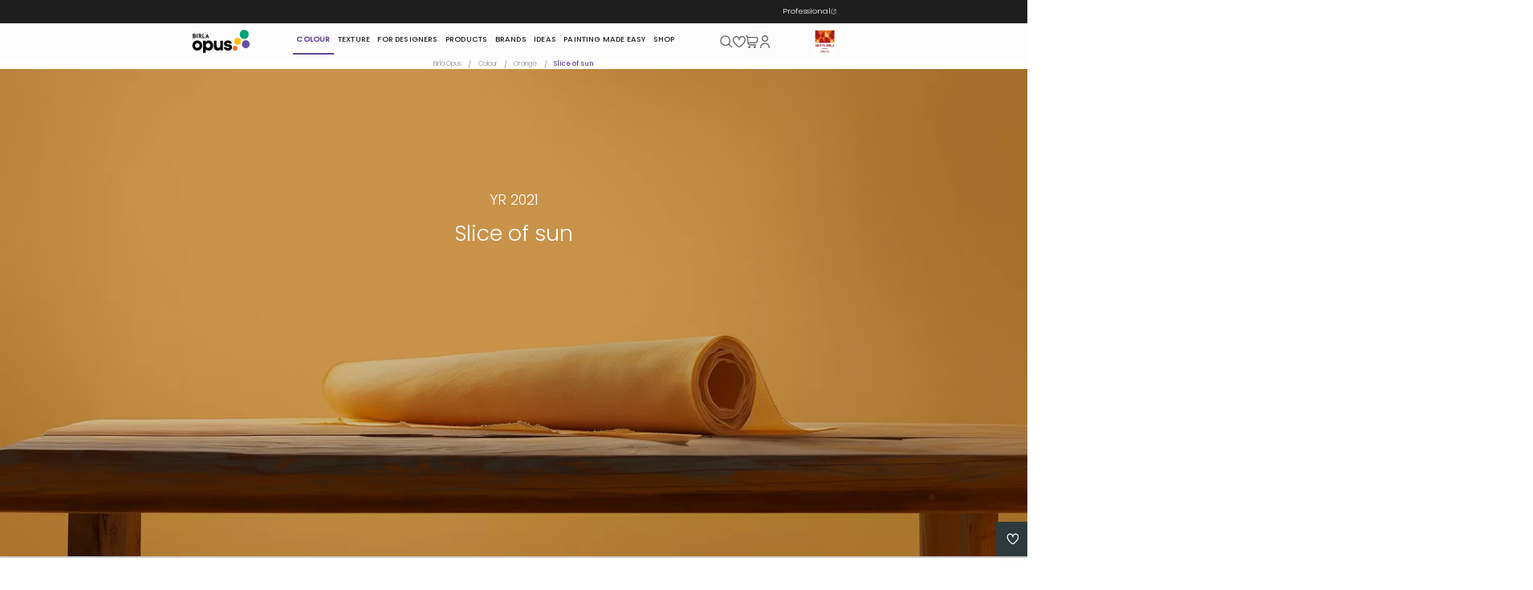

--- FILE ---
content_type: text/html;charset=utf-8
request_url: https://www.birlaopus.com/colour-catalogue/orange-wall-paint-colours/slice-of-sun
body_size: 67015
content:

  <!DOCTYPE HTML>
  <html lang="en">
      <head>
  <meta charset="UTF-8"/>
  
  
  

  
  

  
  

  
    
      <title>Slice of sun (YR 2021)  Colour Shade - Oranges | Birla Opus </title>
    
    
  
  <script defer="defer" type="text/javascript" src="/.rum/@adobe/helix-rum-js@%5E2/dist/rum-standalone.js"></script>
<link rel="apple-touch-icon" href="/content/dam/grasimsbirlaopusconsumerwebsite/in/en/common/icons/birla-opus-logo-favicon.png"/>
  <link rel="icon" href="/content/dam/grasimsbirlaopusconsumerwebsite/in/en/common/icons/birla-opus-logo-favicon.png" type="image/x-icon"/>
  <link rel="shortcut icon" href="/content/dam/grasimsbirlaopusconsumerwebsite/in/en/common/icons/birla-opus-logo-favicon.png"/>
  
  
  
  
    <meta name="description" content="Explore Slice of sun (YR 2021) , a premium Oranges colour shade that transform any space with rich colours. Discover wall paints from Birla Opus colour catalogue now!"/>
  
  
  
  <meta name="template" content="colour-details-template"/>
  <meta name="viewport" content="width=device-width, initial-scale=1.0,maximum-scale=1.0"/>
  

  
  <link rel="canonical" href="https://www.birlaopus.com/colour-catalogue/orange-wall-paint-colours/slice-of-sun"/>

  <link rel="preload" href="/content/grasimsbirlaopusconsumerwebsite/resources/fonts/Poppins-Light.woff2" as="font" crossorigin/>
<link rel="preload" href="/content/grasimsbirlaopusconsumerwebsite/resources/fonts/Poppins-Regular.woff2" as="font" crossorigin/>
<link rel="preload" href="/content/grasimsbirlaopusconsumerwebsite/resources/fonts/Poppins-Medium.woff2" as="font" crossorigin/>
<link rel="preload" href="/content/grasimsbirlaopusconsumerwebsite/resources/fonts/Poppins-SemiBold.woff2" as="font" crossorigin/>

<style>
  @font-face {
    font-family: 'Poppins-Regular';
    src: url('/content/grasimsbirlaopusconsumerwebsite/resources/fonts/Poppins-Regular.woff2') format('woff2');
    font-weight: normal;
    font-style: normal;
    font-display: swap;
  }

  @font-face {
    font-family: 'Poppins-SemiBold';
    src: url('/content/grasimsbirlaopusconsumerwebsite/resources/fonts/Poppins-SemiBold.woff2') format('woff2');
    font-weight: 600;
    font-style: normal;
    font-display: swap;
  }

  @font-face {
    font-family: 'Poppins-Medium';
    src: url('/content/grasimsbirlaopusconsumerwebsite/resources/fonts/Poppins-Medium.woff2') format('woff2');
    font-weight: 500;
    font-style: normal;
    font-display: swap;
  }

  @font-face {
    font-family: 'Poppins-Light';
    src: url('/content/grasimsbirlaopusconsumerwebsite/resources/fonts/Poppins-Light.woff2') format('woff2');
    font-weight: 300;
    font-style: normal;
    font-display: swap;
  }
</style>







  <script>
    var adobeDataLayer = window.adobeDataLayer || []
  </script>


  
    <script defer>
      window.dataLayer = window.dataLayer || [];
      function gtag(){dataLayer.push(arguments);}
    
      function loadThirdPartyScript(){
        setTimeout( () => {
        
        function checkAuthor(){
        let isTrue = location.href.includes('author');
        if(isTrue) return
          
        (function(w,d,s,l,i){w[l]=w[l]||[];w[l].push({'gtm.start':
        new Date().getTime(),event:'gtm.js'});var f=d.getElementsByTagName(s)[0],
        j=d.createElement(s),dl=l!='dataLayer'?'&l='+l:'';j.async=true;j.src=
        'https://www.googletagmanager.com/gtm.js?id='+i+dl;f.parentNode.insertBefore(j,f);
        })(window,document,'script','dataLayer','GTM-WQL99NPN');
    
      } checkAuthor();
    
      const mapScript = document.createElement("script");
      mapScript.setAttribute('src', "https://www.googletagmanager.com/gtag/js?id=DC-14394892");
      mapScript.setAttribute("async", "async");
      document.body.appendChild(mapScript);
    
      const mapScriptSecond = document.createElement("script");
      mapScriptSecond.setAttribute('src', "https://assets.adobedtm.com/c4d8192a7777/b32756b60025/launch-cfcea646d699.min.js");
      document.body.appendChild(mapScriptSecond);
    
      gtag('js', new Date());
      gtag('config', 'DC-14394892');
      gtag('config', 'AW-11433315189');
      gtag('config', 'AW-16544540684');
    
      !function(f,b,e,v,n,t,s)
      {if(f.fbq)return;n=f.fbq=function(){n.callMethod?
      n.callMethod.apply(n,arguments):n.queue.push(arguments)};
      if(!f._fbq)f._fbq=n;n.push=n;n.loaded=!0;n.version='2.0';
      n.queue=[];t=b.createElement(e);t.async=!0;
      t.src=v;s=b.getElementsByTagName(e)[0];
      s.parentNode.insertBefore(t,s)}(window, document,'script',
      'https://connect.facebook.net/en_US/fbevents.js');
      fbq('init', '1084466575546942');
      fbq('init', '146614179263201');
      fbq('track', 'PageView');
    }, 3000);
      }
      loadThirdPartyScript()
    
    </script>
  




<script>
  var authoringMode = "false";
  var apiDomain = "https://api-v1.birlaopus.com/web"
  var graphQlEndpoint = "https://mc.abgprojectsparkle.com/graphql"
  var skuIdentifier = "YR 2021"
  var categoryIdentifier = ""
  var cqCategories = ""
  var analyticsPageType = "Colours Details";

  window.isLoggedIn = false;
  window.loginStatus = "non logged in";
  window.userID = "anonymous user";
  window.dataLayer = window.dataLayer || [];

  var isSpartanEnabled = sessionStorage.getItem('spartanEnabled');
  var isCacheCleared = sessionStorage.getItem('isCacheCleared');

  if (isSpartanEnabled && JSON.parse(isSpartanEnabled)) {
    console.log("service worker registration started");
    try {
      navigator.serviceWorker && navigator.serviceWorker.register('/sw.js')
        .then(function (registration) {
          registration.update();
          console.log('Service worker registered with scope: ', registration.scope);
        })
        .catch(function (err) {
          console.log("Error while registering service worker ", err);
        });
    } catch (e) {
      console.log("unknown error: ", e);
    }
  }

  if (isSpartanEnabled && JSON.parse(isSpartanEnabled) && !isCacheCleared) {

    caches.open('BIRLA_OPUS_PAINTS_CACHE_V1').then(function (cache) {
      cache.keys().then(function (keys) {
        keys.forEach(function (request, index) {
          cache.match(request).then(function (response) {
            if (response && response.headers.get('sw-fetched-on')) {
              const cachedAt = parseInt(response.headers.get('sw-fetched-on'), 10);
              const currentTime = new Date().getTime();
              const twentyFourHours = 24 * 60 * 60 * 1000;

              if (currentTime - cachedAt > twentyFourHours) {
                sessionStorage.setItem('isCacheCleared', JSON.stringify(true));
                return cache.delete(request);
              }
              return;
            }
            return;
          });
        });
      });
    });
  }
</script>


  
    <link rel="stylesheet" href="/etc.clientlibs/grasimsbirlaopusconsumerwebsite/clientlibs/clientlib-base.lc-c7b8f7bf2e46e30b30cc094095990aac-lc.min.css" type="text/css">








  
    
    

    

    
    
    <link rel="stylesheet" href="/etc.clientlibs/grasimsbirlaopusconsumerwebsite/clientlibs/clientlib-swiffySlider.lc-e84f9805e45b0ccacc8f2b5491dc95e6-lc.min.css" type="text/css">
<link rel="stylesheet" href="/etc.clientlibs/grasimsbirlaopusconsumerwebsite/clientlibs/clientlib-common.lc-9b48841450ae320814f5290a7d788a42-lc.min.css" type="text/css">
<link rel="stylesheet" href="/etc.clientlibs/grasimsbirlaopusconsumerwebsite/clientlibs/clientlib-colourDetails.lc-4c6eb8c238d9757ed4a6e6fe5bfa0317-lc.min.css" type="text/css">
<link rel="stylesheet" href="/etc.clientlibs/grasimsbirlaopusconsumerwebsite/components/colourLanding/shopColour/clientlibs.lc-3b105df3ce9e18362c9fbef2f12a1cb8-lc.min.css" type="text/css">


    

  
  
    <meta name="store-config" content="{&#34;storeView&#34;:&#34;d2c&#34;,&#34;graphqlEndpoint&#34;:&#34;/api/graphql/grasim-commerce-prod&#34;,&#34;graphqlMethod&#34;:&#34;POST&#34;,&#34;headers&#34;:{&#34;Store&#34;:&#34;d2c&#34;},&#34;locale&#34;:&#34;en-us&#34;,&#34;enableClientSidePriceLoading&#34;:false,&#34;storeRootUrl&#34;:&#34;/&#34;}">
  
</head>
      <body class="opusMasterStructure page basicpage" id="page-3ae92332e7" data-cmp-link-accessibility-enabled data-cmp-link-accessibility-text="opens in a new tab" data-cmp-data-layer-enabled>
            <div class="overlay dsp-none"></div>
            <span class="simple-toast"></span>

            <div class="page-loader">
              <div class="loader-left"></div>
              <div class="loader-center"></div>
              <div class="loader-right"></div>
            </div>

            <script>
              window.loaderList = ["LOADER_ACTIVE"];
              window.coloursUrl = "/colour-catalogue"?.replace('/content/grasimsbirlaopusconsumerwebsite/in/en', '');
              window.productsUrl = "/paint-products"?.replace('/content/grasimsbirlaopusconsumerwebsite/in/en', '');
              window.textureUrl = "/texture"?.replace('/content/grasimsbirlaopusconsumerwebsite/in/en', '');
              window.shopUrl = "/shop-wall-paint"?.replace('/content/grasimsbirlaopusconsumerwebsite/in/en', '');
              window.ideasUrl = "/blog"?.replace('/content/grasimsbirlaopusconsumerwebsite/in/en', '');
              window.swatchesCategoryName =  "swatches" || 'swatches';
              window.nonPaintCategoryName =  "Colour Tool" || 'Colour Tool';
              window.catalogVisibility =  '{"general"~"online_general|store_general","birlaopus"~"online_employee|store_employee","abg"~"online_employee|store_employee","a/id"~"online_a/id|store_a/id"}' || '{"general":"online_general|store_general","birla_opus":"online_employee|store_employee","abg":"online_employee|store_employee","a/id":"online_a/id|store_a/id"}';
              window.googleApiKey =  "AIzaSyBOCT-xGpXhYNxEKNkCttl8EROCS_z3bZY" || ' AIzaSyBOCT-xGpXhYNxEKNkCttl8EROCS_z3bZY';

              var userAgent = navigator.userAgent || navigator.vendor || window.opera;

              if (/android/i.test(userAgent) && sessionStorage.getItem('spartanEnabled')) {
                window.devicePlatform = "Android";
              } else if (/iPad|iPhone|iPod/.test(userAgent) && !window.MSStream && sessionStorage.getItem('spartanEnabled')) {
                window.devicePlatform = "iOS";
              } else {
                window.devicePlatform = "Web";
              }          
              window.swatchCartQuantity = 0;
            </script>

          <script>
            window.adobeDataLayer = window.adobeDataLayer || [];
            adobeDataLayer.push({
                page: JSON.parse("{\x22page\u002D3ae92332e7\x22:{\x22@type\x22:\x22grasimsbirlaopusconsumerwebsite\/components\/structure\/opusMasterStructure\x22,\x22repo:modifyDate\x22:\x222024\u002D06\u002D18T07:06:28Z\x22,\x22dc:title\x22:\x22Slice of sun\x22,\x22xdm:template\x22:\x22\/conf\/grasimsbirlaopusconsumerwebsite\/settings\/wcm\/templates\/colour\u002Ddetails\u002Dtemplate\x22,\x22xdm:language\x22:\x22en\x22,\x22xdm:tags\x22:[\x22Colour Detail\x22],\x22repo:path\x22:\x22\/content\/grasimsbirlaopusconsumerwebsite\/in\/en\/colour\u002Dcatalogue\/orange\u002Dwall\u002Dpaint\u002Dcolours\/slice\u002Dof\u002Dsun.html\x22}}"),
                event:'cmp:show',
                eventInfo: {
                    path: 'page.page\u002D3ae92332e7'
                }
            });
          </script>
          
          

          
          
              




              
<div class="root container responsivegrid">

    
    
    
    <div id="container-1323a72635" class="cmp-container">
        
        <div class="container responsivegrid">

    
    
    
    <div id="container-b4dcb7c355" class="cmp-container">
        
        <div class="opusContainer container responsivegrid">


    
    
     
     
     <div id="opusContainer-86a76180c8" class="cmp-container">
          
         <div class="cmp-container-inner">
         
         <div class="experiencefragment">
<div id="experiencefragment-f3da4b4a90" class="cmp-experiencefragment cmp-experiencefragment--header">


    
    
    
    <div id="container-783b7ca4d7" class="cmp-container">
        
        <div class="opusContainer container responsivegrid alert-strip">


    
    
     
     
     <div id="opusContainer-676c266cc3" class="cmp-container">
          
         <div class="cmp-container-inner" style="background-color:#1e1e1e;">
         
         <div class="opusText text">
   <div class="cmp-text-button" id="opusText-a1b95fc60f">
      
             
      <a class="cmp-text-link " href="https://www.birlaopusprime.com/" target="_blank" data-img-src="/content/dam/grasimsbirlaopusconsumerwebsite/in/en/common/icons/alert-strip-redirection-icon-15.svg" rel="noopener noreferrer">
         <span class="cmp-text-btn-text">Professional</span>
         <img data-src="https://assets.birlaopus.com/is/content/grasimindustries/alert-strip-redirection-icon-15?ts=1722264150432" alt="Professional" class="cmp-text-btn-icon" height="25" width="25"/>
         
      </a>
   
      
             
      <a class="cmp-text-link store-user d-none" id="storeUser">
         <span class="cmp-text-btn-text">Store Logged In</span>
         
         
      </a>
   
      
             
      <a class="cmp-text-link store-logout d-none" id="storeLogout" data-img-src="/content/dam/grasimsbirlaopusconsumerwebsite/in/en/common/icons/logout.svg">
         <span class="cmp-text-btn-text">Store Logout</span>
         <img data-src="https://assets.birlaopus.com/is/content/grasimindustries/logout?ts=1741328467072" alt="Store Logout" class="cmp-text-btn-icon" height="25" width="25"/>
         
      </a>
   </div>

    
</div>

         
         </div>
     </div>
 
</div>
<div class="container responsivegrid header-top-navbar">

    
    
    
    <div id="container-5ff7a77417" class="cmp-container">
        
        <div class="image">
  <div data-cmp-is="image" data-cmp-dmimage data-cmp-src="https://assets.birlaopus.com/is/content/grasimindustries/birla-opus-logo-v1?ts=1765266350792&amp;dpr=off" data-asset-id="8a9db9b8-8842-488a-98f1-3a986612d1a2" data-cmp-filereference="/content/dam/grasimsbirlaopusconsumerwebsite/in/en/common/images/birla-opus-logo-v1.svg" id="image-5cfc4968d2" data-cmp-data-layer="{&#34;image-5cfc4968d2&#34;:{&#34;@type&#34;:&#34;grasimsbirlaopusconsumerwebsite/components/image&#34;,&#34;repo:modifyDate&#34;:&#34;2025-12-09T07:45:50Z&#34;,&#34;xdm:linkURL&#34;:&#34;/&#34;,&#34;image&#34;:{&#34;repo:id&#34;:&#34;8a9db9b8-8842-488a-98f1-3a986612d1a2&#34;,&#34;repo:modifyDate&#34;:&#34;2024-10-08T07:13:40Z&#34;,&#34;@type&#34;:&#34;image/svg+xml&#34;,&#34;repo:path&#34;:&#34;/content/dam/grasimsbirlaopusconsumerwebsite/in/en/common/images/birla-opus-logo-v1.svg&#34;}}}" data-cmp-hook-image="imageV3" class="cmp-image" itemscope itemtype="http://schema.org/ImageObject">
 <a class="cmp-image__link" data-cmp-clickable href="/">
       
     <img src="https://assets.birlaopus.com/is/content/grasimindustries/birla-opus-logo-v1?ts=1765266350792&dpr=off" class="cmp-image__image" itemprop="contentUrl" alt="Logo: High Quality Wall Paints | Birla Opus"/>
       

     
    


    

    

    

    

    

 </a>
 
 
</div>

    

</div>
<div class="opusNavigation navigation bullet-point">
<nav id="opusNavigation-856399ae16" class="cmp-navigation" itemscope itemtype="http://schema.org/SiteNavigationElement" data-cmp-data-layer="{&#34;opusNavigation-856399ae16&#34;:{&#34;@type&#34;:&#34;grasimsbirlaopusconsumerwebsite/components/common/opusNavigation&#34;}}">
    <ul class="cmp-navigation__group">
        
    <li class="cmp-navigation__item cmp-navigation__item--level-0 cmp-navigation__item--active" data-cmp-data-layer="{&#34;opusNavigation-856399ae16-item-c838075f6c&#34;:{&#34;@type&#34;:&#34;grasimsbirlaopusconsumerwebsite/components/common/opusNavigation/item&#34;,&#34;repo:modifyDate&#34;:&#34;2024-02-15T17:42:30Z&#34;,&#34;dc:title&#34;:&#34;Colour&#34;,&#34;xdm:linkURL&#34;:&#34;/colour-catalogue&#34;}}">
        
    <a data-cmp-clickable class="cmp-navigation__item-link" href="/colour-catalogue">Colour</a>

        
        

    
    
    
    <div id="container-d6bec46dcd" class="cmp-container">
        
        <div class="navigationTabs">

<div class="navigation-tab">
 
  <button class="navigation-tab-backbutton"></button>

  <div class="navigation-tab-list-link-wrapper">
    <ul class="navigation-tab-list">
      <li class="navigation-tab-list__item">
        <a href="/colour-catalogue" class=" navigation-tab-list__item-link active-bg" data-target="colour-families">Colour Families</a>
      </li>
<li class="navigation-tab-list__item">
        <a href="/colour-catalogue/collection" class=" navigation-tab-list__item-link" data-target="collections">Collections</a>
      </li>
<li class="navigation-tab-list__item">
        <a href="/colour-catalogue/colour-quiz" class=" navigation-tab-list__item-link" data-target="quiz">Quiz</a>
      </li>

    </ul>
    <div class="navigation-tab-redirection">
      <a class="navigation-tab-redirection__link" href="/colour-catalogue">
         <span class="navigation-tab-redirection__link-text">Explore all</span>
         <img data-src="/content/dam/grasimsbirlaopusconsumerwebsite/in/en/common/icons/explore-all-icon.png" alt="Explore all" class="navigation-tab-redirection__link-icon"/>
      </a>
    </div>
  </div>

  <div class="navigation-tab-panels">
    <div class="navigation-tab-panel__container dsp-block" id="colour-families">
      

    
    
    
    <div id="container-d05af97897" class="cmp-container">
        
        <div class="opusText text"><div id="opusText-bbdd22041e" class="cmp-text">
    <p><span class="text-title">Start your search for the perfect colour here!</span></p>
<p><span class="text-description">Whether you’re looking for neutral tones, vibrant hues, or anything in between, there’s something here for everyone. Explore our colour families to find the perfect shade for your picture-perfect personal space.</span></p>

      </div>
   

    
</div>
<div class="container responsivegrid colour-shades">

    
    
    
    <div id="container-44991e9392" class="cmp-container">
        
        <div class="opusColourStrip text">

<div data-cmp-data-layer="{&#34;opusColourStrip-643cc266aa&#34;:{&#34;@type&#34;:&#34;grasimsbirlaopusconsumerwebsite/components/colourLanding/opusColourStrip&#34;,&#34;repo:modifyDate&#34;:&#34;2024-02-12T06:37:22Z&#34;,&#34;xdm:text&#34;:&#34;&lt;p>WHITES &amp;amp; OFF-WHITES&lt;/p>\r\n&#34;}}" id="opusColourStrip-643cc266aa" style="color:#212121; background: linear-gradient(90deg, #F5F5F4, #F1EFEC, #F4F2EF, #F4F2EF, #EBEAE7, #F3F3ED, #F1F0EA);" class="cmp-text">
     <a href="/colour-catalogue/whites-and-off-whites-wall-paint-colours" class="cta-button-wrap-view-all" style="color:#212121;">
    <p>WHITES &amp; OFF-WHITES</p>
</a>
       
</div>


    
</div>
<div class="opusColourStrip text">

<div data-cmp-data-layer="{&#34;opusColourStrip-fab24174f2&#34;:{&#34;@type&#34;:&#34;grasimsbirlaopusconsumerwebsite/components/colourLanding/opusColourStrip&#34;,&#34;repo:modifyDate&#34;:&#34;2024-02-12T06:37:34Z&#34;,&#34;xdm:text&#34;:&#34;&lt;p>YELLOWS&lt;/p>\r\n&#34;}}" id="opusColourStrip-fab24174f2" style="color:#212121; background: linear-gradient(90deg, #F4EBC3, #F5E7AB, #F3E792, #EDE08B, #EFDB61, #EAD33A, #C8A638);" class="cmp-text">
     <a href="/colour-catalogue/yellow-wall-paint-colours" class="cta-button-wrap-view-all" style="color:#212121;">
    <p>YELLOWS</p>
</a>
       
</div>


    
</div>
<div class="opusColourStrip text">

<div data-cmp-data-layer="{&#34;opusColourStrip-53e1a4ef39&#34;:{&#34;@type&#34;:&#34;grasimsbirlaopusconsumerwebsite/components/colourLanding/opusColourStrip&#34;,&#34;repo:modifyDate&#34;:&#34;2024-02-12T06:37:50Z&#34;,&#34;xdm:text&#34;:&#34;&lt;p>ORANGES&lt;/p>\r\n&#34;}}" id="opusColourStrip-53e1a4ef39" style="color:#212121; background: linear-gradient(90deg, #FAE0B2, #FED79C, #FEC561, #F7B64D, #FEB025, #ECA628, #DB9330, #BB7D36);" class="cmp-text">
     <a href="/colour-catalogue/orange-wall-paint-colours" class="cta-button-wrap-view-all" style="color:#212121;">
    <p>ORANGES</p>
</a>
       
</div>


    
</div>
<div class="opusColourStrip text">

<div data-cmp-data-layer="{&#34;opusColourStrip-091d5e7bed&#34;:{&#34;@type&#34;:&#34;grasimsbirlaopusconsumerwebsite/components/colourLanding/opusColourStrip&#34;,&#34;repo:modifyDate&#34;:&#34;2024-02-12T06:37:58Z&#34;,&#34;xdm:text&#34;:&#34;&lt;p>REDS&lt;/p>\r\n&#34;}}" id="opusColourStrip-091d5e7bed" style="color:#fff; background: linear-gradient(90deg, #F1D9D0, #FAD0C2, #FEB99C, #FAA081, #DF7058, #D7624E, #CD5C43, #85413C);" class="cmp-text">
     <a href="/colour-catalogue/red-wall-paint-colours" class="cta-button-wrap-view-all" style="color:#fff;">
    <p>REDS</p>
</a>
       
</div>


    
</div>
<div class="opusColourStrip text">

<div data-cmp-data-layer="{&#34;opusColourStrip-3a72f327ed&#34;:{&#34;@type&#34;:&#34;grasimsbirlaopusconsumerwebsite/components/colourLanding/opusColourStrip&#34;,&#34;repo:modifyDate&#34;:&#34;2024-02-12T06:38:05Z&#34;,&#34;xdm:text&#34;:&#34;&lt;p>PURPLES&lt;/p>\r\n&#34;}}" id="opusColourStrip-3a72f327ed" style="color:#fff; background: linear-gradient(90deg, #ECDBE8, #E7CDE2, #E9BFDE, #DFAAD2, #C392C2, #C671AA, #B6619E, #97568D);" class="cmp-text">
     <a href="/colour-catalogue/purple-wall-paint-colours" class="cta-button-wrap-view-all" style="color:#fff;">
    <p>PURPLES</p>
</a>
       
</div>


    
</div>
<div class="opusColourStrip text">

<div data-cmp-data-layer="{&#34;opusColourStrip-5e53ce7ad6&#34;:{&#34;@type&#34;:&#34;grasimsbirlaopusconsumerwebsite/components/colourLanding/opusColourStrip&#34;,&#34;repo:modifyDate&#34;:&#34;2024-02-12T06:38:12Z&#34;,&#34;xdm:text&#34;:&#34;&lt;p>BLUES&lt;/p>\r\n&#34;}}" id="opusColourStrip-5e53ce7ad6" style="color:#fff; background: linear-gradient(90deg, #C0C4DB, #ABB7E0, #A3ADDF, #7284C4, #5E7BBC, #5967AC, #35447A, #414A6C);" class="cmp-text">
     <a href="/colour-catalogue/blue-wall-paint-colours" class="cta-button-wrap-view-all" style="color:#fff;">
    <p>BLUES</p>
</a>
       
</div>


    
</div>
<div class="opusColourStrip text">

<div data-cmp-data-layer="{&#34;opusColourStrip-ab4fecdc2f&#34;:{&#34;@type&#34;:&#34;grasimsbirlaopusconsumerwebsite/components/colourLanding/opusColourStrip&#34;,&#34;repo:modifyDate&#34;:&#34;2024-02-12T06:38:19Z&#34;,&#34;xdm:text&#34;:&#34;&lt;p>BLUE GREENS&lt;/p>\r\n&#34;}}" id="opusColourStrip-ab4fecdc2f" style="color:#fff; background: linear-gradient(90deg, #C5E2ED, #ADCFDA, #84B5C7, #669FAD, #2D8191, #517A89, #355D70, #245563);" class="cmp-text">
     <a href="/colour-catalogue/blue-green-wall-paint-colours" class="cta-button-wrap-view-all" style="color:#fff;">
    <p>BLUE GREENS</p>
</a>
       
</div>


    
</div>
<div class="opusColourStrip text">

<div data-cmp-data-layer="{&#34;opusColourStrip-e28ffcf07a&#34;:{&#34;@type&#34;:&#34;grasimsbirlaopusconsumerwebsite/components/colourLanding/opusColourStrip&#34;,&#34;repo:modifyDate&#34;:&#34;2024-02-09T16:05:48Z&#34;,&#34;xdm:text&#34;:&#34;&lt;p>GREENS&lt;/p>\r\n&#34;}}" id="opusColourStrip-e28ffcf07a" style="color:#fff; background: linear-gradient(90deg, #C0E9D2, #AAE3BE, #9AE0BD, #66C691, #66C691, #009A71, #008861, #366B58);" class="cmp-text">
     <a href="/colour-catalogue/green-wall-paint-colours" class="cta-button-wrap-view-all" style="color:#fff;">
    <p>GREENS</p>
</a>
       
</div>


    
</div>
<div class="opusColourStrip text">

<div data-cmp-data-layer="{&#34;opusColourStrip-ec0081a729&#34;:{&#34;@type&#34;:&#34;grasimsbirlaopusconsumerwebsite/components/colourLanding/opusColourStrip&#34;,&#34;repo:modifyDate&#34;:&#34;2024-02-09T16:01:41Z&#34;,&#34;xdm:text&#34;:&#34;&lt;p>YELLOW GREENS&lt;/p>\r\n&#34;}}" id="opusColourStrip-ec0081a729" style="color:#212121; background: linear-gradient(90deg, #E8EFD7, #DEE9B9, #D2E8A8, #D7E79F, #C9D568, #A7CA5F, #90B457, #6B944E);" class="cmp-text">
     <a href="/colour-catalogue/yellow-green-wall-paint-colours" class="cta-button-wrap-view-all" style="color:#212121;">
    <p>YELLOW GREENS</p>
</a>
       
</div>


    
</div>
<div class="opusColourStrip text">

<div data-cmp-data-layer="{&#34;opusColourStrip-7709dd34c1&#34;:{&#34;@type&#34;:&#34;grasimsbirlaopusconsumerwebsite/components/colourLanding/opusColourStrip&#34;,&#34;repo:modifyDate&#34;:&#34;2024-02-13T11:11:45Z&#34;,&#34;xdm:text&#34;:&#34;&lt;p>NEUTRALS - BROWNS, GREYS&lt;/p>\r\n&#34;}}" id="opusColourStrip-7709dd34c1" style="color:#fff; background: linear-gradient(90deg, #E6DABD , #D9CFB2 , #D8CAA5 , #B5A179 , #B19B72 , #9B8968, #7F6E4C , #6A5E3C);" class="cmp-text">
     <a href="/colour-catalogue/brown-grey-wall-paint-colours" class="cta-button-wrap-view-all" style="color:#fff;">
    <p>NEUTRALS - BROWNS, GREYS</p>
</a>
       
</div>


    
</div>
<div class="opusColourStrip text">

<div data-cmp-data-layer="{&#34;opusColourStrip-d565d080e3&#34;:{&#34;@type&#34;:&#34;grasimsbirlaopusconsumerwebsite/components/colourLanding/opusColourStrip&#34;,&#34;repo:modifyDate&#34;:&#34;2024-02-13T14:07:08Z&#34;,&#34;xdm:text&#34;:&#34;&lt;p>INDIA ICONIC COLOURS&lt;/p>\r\n&#34;}}" id="opusColourStrip-d565d080e3" style="color:#fff; background: linear-gradient(90deg, #20646B, #4F666C, #846878, #802F3E, #5E1C33, #795652);" class="cmp-text">
     <a href="/colour-catalogue#indian-iconic-colours" class="cta-button-wrap-view-all" style="color:#fff;">
    <p>INDIA ICONIC COLOURS</p>
</a>
       
</div>


    
</div>

        
    </div>

</div>
<div class="opusButtonWithIcon button button-link">
<a id="button-3e7d3452a0" class="cmp-button" data-cmp-clickable data-cmp-data-layer="{&#34;button-3e7d3452a0&#34;:{&#34;@type&#34;:&#34;core/cif/components/content/button/v2/button&#34;,&#34;repo:modifyDate&#34;:&#34;2024-02-08T19:52:33Z&#34;,&#34;dc:title&#34;:&#34;View more&#34;,&#34;xdm:linkURL&#34;:&#34;/colour-catalogue.html&#34;}}" href="/colour-catalogue">
    <span class="cmp-button__text">View more</span>
    
  
  
  <img class="cmp-button__icon" data-src="https://assets.birlaopus.com/is/content/grasimindustries/purple-arrow-right?ts=1715244163122" aria-hidden="true" height="25" width="25"/>

</a>
</div>

        
    </div>


    </div>
  
    <div class="navigation-tab-panel__container" id="collections">
      

    
    
    
    <div id="container-98cc593ce9" class="cmp-container">
        
        <div class="opusText text"><div id="opusText-4d78beb624" class="cmp-text">
    <p><span class="text-title">Birla Opus collections: Curated colour palettes by experts</span></p>
<p><span class="text-description">Discover our exclusive collections inspired by nature and hues from all over the globe. From vintage to contemporary, find the perfect palette for your style. Explore surreal combinations with a simple tap.</span></p>

      </div>
   

    
</div>
<div class="container responsivegrid collection-main-cards-wrapper-container">

    
    
    
    <div id="container-7adc6b659d" class="cmp-container">
        
        <div class="collectionStories">

<div class="collectionStory">

  <a href="/colour-catalogue/collection/india-iconic-the-everyday#bustling-bazar" class="collection-story">

    <span class="collection-story__details">
      <span class="collection-story__details-title">The Everyday</span>
      <span class="collection-story__details-category">Bustling Bazar</span>
    </span>

    <span class="collection-story__layouts">
      
        
        <img data-src="https://assets.birlaopus.com/is/image/grasimindustries/man-cycling-and-carrying-sack-of-potatoes-on-bicycle-aditya-birla-paints?ts=1715179393004" class="collection-story__layout-image smartCropImages" alt="image1"/>
      
        
        <img data-src="https://assets.birlaopus.com/is/image/grasimindustries/indian-fruit-seller-aditya-birla-paints?ts=1715179393028" class="collection-story__layout-image smartCropImages" alt="image2"/>
      
        
        <img data-src="https://assets.birlaopus.com/is/image/grasimindustries/onion-and-potato-seller-in-india-aditya-birla-paints?ts=1715179392986" class="collection-story__layout-image smartCropImages" alt="image3"/>
      
    </span>

    <span class="collection-story__colours">
      
        <div class="colour-swatch-card" data-color="rgb(240, 225, 204)" style="background-color: rgb(240, 225, 204)">
          <div class="colour-swatch-card-circle"></div>
        </div>
      
        <div class="colour-swatch-card" data-color="rgb(112, 83, 72)" style="background-color: rgb(112, 83, 72)">
          <div class="colour-swatch-card-circle"></div>
        </div>
      
        <div class="colour-swatch-card" data-color="rgb(191, 137, 130)" style="background-color: rgb(191, 137, 130)">
          <div class="colour-swatch-card-circle"></div>
        </div>
      
        <div class="colour-swatch-card" data-color="rgb(141, 72, 103)" style="background-color: rgb(141, 72, 103)">
          <div class="colour-swatch-card-circle"></div>
        </div>
      
        <div class="colour-swatch-card" data-color="rgb(204, 131, 159)" style="background-color: rgb(204, 131, 159)">
          <div class="colour-swatch-card-circle"></div>
        </div>
      
        <div class="colour-swatch-card" data-color="rgb(128, 59, 70)" style="background-color: rgb(128, 59, 70)">
          <div class="colour-swatch-card-circle"></div>
        </div>
      
    </span>
  </a>
</div></div>
<div class="collectionStories">

<div class="collectionStory">

  <a href="/colour-catalogue/collection/india-iconic-once-upon-a-time#metal-moldings" class="collection-story">

    <span class="collection-story__details">
      <span class="collection-story__details-title">Once upon a time</span>
      <span class="collection-story__details-category">Metal Moldings</span>
    </span>

    <span class="collection-story__layouts">
      
        
        <img data-src="https://assets.birlaopus.com/is/image/grasimindustries/copper-camping-teapot-aditya-birla-paints?ts=1722600592498" class="collection-story__layout-image smartCropImages" alt="image4"/>
      
        
        <img data-src="https://assets.birlaopus.com/is/image/grasimindustries/antique-silver-finish-handcrafted-art-aditya-birla-paints?ts=1722600592464" class="collection-story__layout-image smartCropImages" alt="image5"/>
      
        
        <img data-src="https://assets.birlaopus.com/is/image/grasimindustries/decorative-plate-made-of-wood-aditya-birla-paints?ts=1722600592445" class="collection-story__layout-image smartCropImages" alt="image6"/>
      
    </span>

    <span class="collection-story__colours">
      
        <div class="colour-swatch-card" data-color="rgb(214, 201, 163)" style="background-color: rgb(214, 201, 163)">
          <div class="colour-swatch-card-circle"></div>
        </div>
      
        <div class="colour-swatch-card" data-color="rgb(224, 206, 189)" style="background-color: rgb(224, 206, 189)">
          <div class="colour-swatch-card-circle"></div>
        </div>
      
        <div class="colour-swatch-card" data-color="rgb(156, 147, 137)" style="background-color: rgb(156, 147, 137)">
          <div class="colour-swatch-card-circle"></div>
        </div>
      
        <div class="colour-swatch-card" data-color="rgb(197, 201, 198)" style="background-color: rgb(197, 201, 198)">
          <div class="colour-swatch-card-circle"></div>
        </div>
      
        <div class="colour-swatch-card" data-color="rgb(217, 179, 141)" style="background-color: rgb(217, 179, 141)">
          <div class="colour-swatch-card-circle"></div>
        </div>
      
        <div class="colour-swatch-card" data-color="rgb(196, 138, 108)" style="background-color: rgb(196, 138, 108)">
          <div class="colour-swatch-card-circle"></div>
        </div>
      
    </span>
  </a>
</div></div>

        
    </div>

</div>
<div class="opusButtonWithIcon button button-link">
<a id="button-a58a475748" class="cmp-button" data-cmp-clickable data-cmp-data-layer="{&#34;button-a58a475748&#34;:{&#34;@type&#34;:&#34;core/cif/components/content/button/v2/button&#34;,&#34;repo:modifyDate&#34;:&#34;2024-02-08T19:58:38Z&#34;,&#34;dc:title&#34;:&#34;View more&#34;,&#34;xdm:linkURL&#34;:&#34;/colour-catalogue/collection.html&#34;}}" href="/colour-catalogue/collection">
    <span class="cmp-button__text">View more</span>
    
  
  
  <img class="cmp-button__icon" data-src="https://assets.birlaopus.com/is/content/grasimindustries/purple-arrow-right?ts=1715244163122" aria-hidden="true" height="25" width="25"/>

</a>
</div>

        
    </div>


    </div>
  
    <div class="navigation-tab-panel__container" id="quiz">
      

    
    
    
    <div id="container-7156d99429" class="cmp-container">
        
        <div class="opusText text"><div id="opusText-352c86cd39" class="cmp-text">
    <p><span class="text-title">Discover a colour palette that reflects you</span></p>
<p><span class="text-description">Take our colour profile quiz and unveil your personality through shades. Whether bold or calm, connect with stunning options that match your preferences. Let your personality shine through your space!</span></p>

      </div>
   

    
</div>
<div class="opusImage image">
  <div data-cmp-is="image" data-cmp-dmimage data-cmp-src="https://assets.birlaopus.com/is/image/grasimindustries/quiz?ts=1731591087550&amp;dpr=off" data-asset-id="f79e33ae-8b5e-4c23-bd4d-af636ecc5108" data-cmp-filereference="/content/dam/grasimsbirlaopusconsumerwebsite/in/en/common/images/quiz.png" data-cmp-hook-image="imageV3" class="cmp-image" itemscope itemtype="http://schema.org/ImageObject">
  <a class="cmp-image__link" href="/colour-catalogue/colour-quiz">

    <img src="https://assets.birlaopus.com/is/image/grasimindustries/quiz?ts=1731591087550&dpr=off" loading="lazy" class="cmp-image__image" itemprop="contentUrl" width="818" height="460" alt="Personal Colour Testing: Colour Quiz | Birla Opus"/>

    

    
    
    <img loading="lazy" alt="Personal Colour Testing: Colour Quiz | Birla Opus" class="cmp-button__extended-image"/>
    
  </a>
  
  
</div>


    
</div>
<div class="opusButtonWithIcon button button-link">
<a id="button-582361215c" class="cmp-button" data-cmp-clickable data-cmp-data-layer="{&#34;button-582361215c&#34;:{&#34;@type&#34;:&#34;core/cif/components/content/button/v2/button&#34;,&#34;repo:modifyDate&#34;:&#34;2024-02-08T20:45:35Z&#34;,&#34;dc:title&#34;:&#34;View more&#34;,&#34;xdm:linkURL&#34;:&#34;/colour-catalogue/colour-quiz.html&#34;}}" href="/colour-catalogue/colour-quiz">
    <span class="cmp-button__text">View more</span>
    
  
  
  <img class="cmp-button__icon" data-src="https://assets.birlaopus.com/is/content/grasimindustries/purple-arrow-right?ts=1715244163122" aria-hidden="true" height="25" width="25"/>

</a>
</div>

        
    </div>


    </div>
  </div>
</div></div>

        
    </div>


    </li>

    
        
    <li class="cmp-navigation__item cmp-navigation__item--level-0" data-cmp-data-layer="{&#34;opusNavigation-856399ae16-item-1221f13115&#34;:{&#34;@type&#34;:&#34;grasimsbirlaopusconsumerwebsite/components/common/opusNavigation/item&#34;,&#34;repo:modifyDate&#34;:&#34;2024-11-11T11:14:50Z&#34;,&#34;dc:title&#34;:&#34;Texture&#34;,&#34;xdm:linkURL&#34;:&#34;/texture&#34;}}">
        
    <a data-cmp-clickable class="cmp-navigation__item-link" href="/texture">Texture</a>

        
        

    
    
    
    <div id="container-374471161c" class="cmp-container">
        
        <div class="navigationTabs">

<div class="navigation-tab">
 
  <button class="navigation-tab-backbutton"></button>

  <div class="navigation-tab-list-link-wrapper">
    <ul class="navigation-tab-list">
      <li class="navigation-tab-list__item">
        <a href="/texture/interior-texture" class=" navigation-tab-list__item-link active-bg" data-target="Texture">Interior Dream Collection - Nature&#39;s Paradise</a>
      </li>
<li class="navigation-tab-list__item">
        <a href="/texture/interior-texture/timeless" class=" navigation-tab-list__item-link" data-target="timeless tab">Interior Timeless Collection - Earthen Elegance</a>
      </li>

    </ul>
    <div class="navigation-tab-redirection">
      <a class="navigation-tab-redirection__link" href="/texture">
         <span class="navigation-tab-redirection__link-text">Explore all</span>
         <img data-src="/content/dam/grasimsbirlaopusconsumerwebsite/in/en/common/icons/explore-all-icon.png" alt="Explore all" class="navigation-tab-redirection__link-icon"/>
      </a>
    </div>
  </div>

  <div class="navigation-tab-panels">
    <div class="navigation-tab-panel__container dsp-block" id="Texture">
      

    
    
    
    <div id="container-15394f207a" class="cmp-container">
        
        <div class="opusText text"><div id="opusText-ddc6e767e1" class="cmp-text">
    <p><span class="text-title" style="	font-weight: normal;
">Textures that Captivate and Inspire</span></p>
<p><span class="text-description">Birla Opus textures redefine your space with endless possibilities for aesthetic appeal. Our collection features captivating finishes to transform your space into a tactile delight. Create striking focal points or subtle accents with our statement-making patterns and finishes, adding depth, dimension, and personality to your environment.</span></p>

      </div>
   

    
</div>
<div class="container responsivegrid">

    
    
    
    <div id="wallpaper-megamenu" class="cmp-container">
        
        <div class="wallpaperCard"><div></div>
<div class="cmp-wallpaper-card">
  <div class="cmp-wallpaperCard__image">
    <a href="/texture/interior-texture/cloud" class="cmp-wallpaperCard__image-link">
      
      <img data-src="https://assets.birlaopus.com/is/image/grasimindustries/cloud-maincard?ts=1726050759798" alt="wallpaper-image" class="cmp-image__image"/>
    </a>
  </div>

  <div class="cmp-wallpaperCard__content cmp-wallpaperCard__content--center">
    
    <div class="cmp-wallpaperCard__other-combination">
      <div class="cmp-wallpaperCard__other-combination-heading">
        <p class="cmp-wallpaperCard__other-combination-heading-text">
          Cloud
        </p>
      </div>


      <div class="cmp-wallpaperCard__other-combination-images-wrapper">
        <div class="cmp-wallpaperCard__other-combination-images">

          <a href="/texture/interior-texture/cloud" class="cmp-wallpaperCard__other-combination-image" data-target="">
            
            <img data-src="https://assets.birlaopus.com/is/image/grasimindustries/cloud2-1?ts=1728472176347" alt="wallpaper-thumbnail" class="cmp-wallpaper__other-combination-image-content"/>
          </a>
        

          <a href="/texture/interior-texture/cloud" class="cmp-wallpaperCard__other-combination-image" data-target="">
            
            <img data-src="https://assets.birlaopus.com/is/image/grasimindustries/cloud3-1?ts=1728472176293" alt="wallpaper-thumbnail" class="cmp-wallpaper__other-combination-image-content"/>
          </a>
        

          <a href="/texture/interior-texture/cloud" class="cmp-wallpaperCard__other-combination-image" data-target="">
            
            <img data-src="https://assets.birlaopus.com/is/image/grasimindustries/cloud4-1?ts=1728472176315" alt="wallpaper-thumbnail" class="cmp-wallpaper__other-combination-image-content"/>
          </a>
        </div>
        <span class="wallpaper-other-number-data">+ <span class="wallpaper-count">6</span> More</span>
      </div>


    </div>


    

  </div>

</div></div>
<div class="wallpaperCard"><div></div>
<div class="cmp-wallpaper-card">
  <div class="cmp-wallpaperCard__image">
    <a href="/texture/interior-texture/seashell" class="cmp-wallpaperCard__image-link">
      
      <img data-src="https://assets.birlaopus.com/is/image/grasimindustries/seashells?ts=1726051003537" alt="wallpaper-image" class="cmp-image__image"/>
    </a>
  </div>

  <div class="cmp-wallpaperCard__content cmp-wallpaperCard__content--center">
    
    <div class="cmp-wallpaperCard__other-combination">
      <div class="cmp-wallpaperCard__other-combination-heading">
        <p class="cmp-wallpaperCard__other-combination-heading-text">
          Seashell
        </p>
      </div>


      <div class="cmp-wallpaperCard__other-combination-images-wrapper">
        <div class="cmp-wallpaperCard__other-combination-images">

          <a href="/texture/interior-texture/seashell" class="cmp-wallpaperCard__other-combination-image" data-target="">
            
            <img data-src="https://assets.birlaopus.com/is/image/grasimindustries/seashell-2-1?ts=1728472371161" alt="wallpaper-thumbnail" class="cmp-wallpaper__other-combination-image-content"/>
          </a>
        

          <a href="/texture/interior-texture/seashell" class="cmp-wallpaperCard__other-combination-image" data-target="">
            
            <img data-src="https://assets.birlaopus.com/is/image/grasimindustries/seashell-3-1?ts=1728472371139" alt="wallpaper-thumbnail" class="cmp-wallpaper__other-combination-image-content"/>
          </a>
        

          <a href="/texture/interior-texture/seashell" class="cmp-wallpaperCard__other-combination-image" data-target="">
            
            <img data-src="https://assets.birlaopus.com/is/image/grasimindustries/seashell-4-1?ts=1728472371119" alt="wallpaper-thumbnail" class="cmp-wallpaper__other-combination-image-content"/>
          </a>
        </div>
        <span class="wallpaper-other-number-data">+ <span class="wallpaper-count">6</span> More</span>
      </div>


    </div>


    

  </div>

</div></div>
<div class="wallpaperCard"><div></div>
<div class="cmp-wallpaper-card">
  <div class="cmp-wallpaperCard__image">
    <a href="/texture/interior-texture/tree-bark" class="cmp-wallpaperCard__image-link">
      
      <img data-src="https://assets.birlaopus.com/is/image/grasimindustries/main-card?ts=1726051004982" alt="wallpaper-image" class="cmp-image__image"/>
    </a>
  </div>

  <div class="cmp-wallpaperCard__content cmp-wallpaperCard__content--center">
    
    <div class="cmp-wallpaperCard__other-combination">
      <div class="cmp-wallpaperCard__other-combination-heading">
        <p class="cmp-wallpaperCard__other-combination-heading-text">
          Tree Bark
        </p>
      </div>


      <div class="cmp-wallpaperCard__other-combination-images-wrapper">
        <div class="cmp-wallpaperCard__other-combination-images">

          <a href="/texture/interior-texture/tree-bark" class="cmp-wallpaperCard__other-combination-image" data-target="">
            
            <img data-src="https://assets.birlaopus.com/is/image/grasimindustries/tree-bark-2?ts=1728472635022" alt="wallpaper-thumbnail" class="cmp-wallpaper__other-combination-image-content"/>
          </a>
        

          <a href="/texture/interior-texture/tree-bark" class="cmp-wallpaperCard__other-combination-image" data-target="">
            
            <img data-src="https://assets.birlaopus.com/is/image/grasimindustries/tree-bark-3-1?ts=1728472635173" alt="wallpaper-thumbnail" class="cmp-wallpaper__other-combination-image-content"/>
          </a>
        

          <a href="/texture/interior-texture/tree-bark" class="cmp-wallpaperCard__other-combination-image" data-target="">
            
            <img data-src="https://assets.birlaopus.com/is/image/grasimindustries/tree-bark-4-1?ts=1728472635191" alt="wallpaper-thumbnail" class="cmp-wallpaper__other-combination-image-content"/>
          </a>
        </div>
        <span class="wallpaper-other-number-data">+ <span class="wallpaper-count">6</span> More</span>
      </div>


    </div>


    

  </div>

</div></div>
<div class="wallpaperCard"><div></div>
<div class="cmp-wallpaper-card">
  <div class="cmp-wallpaperCard__image">
    <a href="/texture/interior-texture/sand-dune" class="cmp-wallpaperCard__image-link">
      
      <img data-src="https://assets.birlaopus.com/is/image/grasimindustries/sanddunes-main-card?ts=1726051004490" alt="wallpaper-image" class="cmp-image__image"/>
    </a>
  </div>

  <div class="cmp-wallpaperCard__content cmp-wallpaperCard__content--center">
    
    <div class="cmp-wallpaperCard__other-combination">
      <div class="cmp-wallpaperCard__other-combination-heading">
        <p class="cmp-wallpaperCard__other-combination-heading-text">
          Sanddune
        </p>
      </div>


      <div class="cmp-wallpaperCard__other-combination-images-wrapper">
        <div class="cmp-wallpaperCard__other-combination-images">

          <a href="/texture/interior-texture/sand-dune" class="cmp-wallpaperCard__other-combination-image" data-target="">
            
            <img data-src="https://assets.birlaopus.com/is/image/grasimindustries/sanddune-2?ts=1728472956030" alt="wallpaper-thumbnail" class="cmp-wallpaper__other-combination-image-content"/>
          </a>
        

          <a href="/texture/interior-texture/sand-dune" class="cmp-wallpaperCard__other-combination-image" data-target="">
            
            <img data-src="https://assets.birlaopus.com/is/image/grasimindustries/sanddune-3?ts=1728472956108" alt="wallpaper-thumbnail" class="cmp-wallpaper__other-combination-image-content"/>
          </a>
        

          <a href="/texture/interior-texture/sand-dune" class="cmp-wallpaperCard__other-combination-image" data-target="">
            
            <img data-src="https://assets.birlaopus.com/is/image/grasimindustries/sanddune-4-1?ts=1728472956204" alt="wallpaper-thumbnail" class="cmp-wallpaper__other-combination-image-content"/>
          </a>
        </div>
        <span class="wallpaper-other-number-data">+ <span class="wallpaper-count">6</span> More</span>
      </div>


    </div>


    

  </div>

</div></div>

        
    </div>

</div>
<div class="opusButtonWithIcon button button-link">
<a id="button-1ad4c40520" class="cmp-button" data-cmp-clickable data-cmp-data-layer="{&#34;button-1ad4c40520&#34;:{&#34;@type&#34;:&#34;core/cif/components/content/button/v2/button&#34;,&#34;repo:modifyDate&#34;:&#34;2024-09-11T17:22:01Z&#34;,&#34;dc:title&#34;:&#34;View more&#34;,&#34;xdm:linkURL&#34;:&#34;/texture.html&#34;}}" href="/texture">
    <span class="cmp-button__text">View more</span>
    
  
  
  <img class="cmp-button__icon" data-src="https://assets.birlaopus.com/is/content/grasimindustries/purple-arrow-right?ts=1715244163122" aria-hidden="true" height="25" width="25"/>

</a>
</div>

        
    </div>


    </div>
  
    <div class="navigation-tab-panel__container" id="timeless tab">
      

    
    
    
    <div id="container-ecffccaae3" class="cmp-container">
        
        <div class="opusText text"><div id="opusText-04f900f66f" class="cmp-text">
    <p><span class="text-title" style="	font-weight: normal;
">Experience Timeless Beauty</span></p>
<p><span class="text-description">Immerse yourself in a symphony of nature&#39;s Timeless palette with Earthen Elegance. The collection&#39;s rustic stone look and clay&#39;s porous beauty evoke the Earth&#39;s raw essence. These textures are crafted for those who seek authenticity and spaces that resonate with the soul of nature.</span></p>

      </div>
   

    
</div>
<div class="container responsivegrid">

    
    
    
    <div id="wallpaper-megamenu" class="cmp-container">
        
        <div class="wallpaperCard"><div></div>
<div class="cmp-wallpaper-card">
  <div class="cmp-wallpaperCard__image">
    <a href="/texture/interior-texture/timeless/trellis" class="cmp-wallpaperCard__image-link">
      
      <img data-src="https://assets.birlaopus.com/is/image/grasimindustries/trellis-maincard?ts=1732715631960" alt="wallpaper-image" class="cmp-image__image"/>
    </a>
  </div>

  <div class="cmp-wallpaperCard__content cmp-wallpaperCard__content--center">
    
    <div class="cmp-wallpaperCard__other-combination">
      <div class="cmp-wallpaperCard__other-combination-heading">
        <p class="cmp-wallpaperCard__other-combination-heading-text">
          Trellis
        </p>
      </div>


      <div class="cmp-wallpaperCard__other-combination-images-wrapper">
        <div class="cmp-wallpaperCard__other-combination-images">

          <a href="/texture/interior-texture/timeless/trellis" class="cmp-wallpaperCard__other-combination-image" data-target="">
            
            <img data-src="https://assets.birlaopus.com/is/image/grasimindustries/trellis2?ts=1732715653276" alt="wallpaper-thumbnail" class="cmp-wallpaper__other-combination-image-content"/>
          </a>
        

          <a href="/texture/interior-texture/timeless/trellis" class="cmp-wallpaperCard__other-combination-image" data-target="">
            
            <img data-src="https://assets.birlaopus.com/is/image/grasimindustries/trellis3?ts=1732715653258" alt="wallpaper-thumbnail" class="cmp-wallpaper__other-combination-image-content"/>
          </a>
        

          <a href="/texture/interior-texture/timeless/trellis" class="cmp-wallpaperCard__other-combination-image" data-target="">
            
            <img data-src="https://assets.birlaopus.com/is/image/grasimindustries/trellis4?ts=1732715653223" alt="wallpaper-thumbnail" class="cmp-wallpaper__other-combination-image-content"/>
          </a>
        </div>
        <span class="wallpaper-other-number-data">+ <span class="wallpaper-count">1</span> More</span>
      </div>


    </div>


    

  </div>

</div></div>
<div class="wallpaperCard"><div></div>
<div class="cmp-wallpaper-card">
  <div class="cmp-wallpaperCard__image">
    <a href="/texture/interior-texture/timeless/stone-plaster" class="cmp-wallpaperCard__image-link">
      
      <img data-src="https://assets.birlaopus.com/is/image/grasimindustries/stone-plaster-maincard?ts=1732715593658" alt="wallpaper-image" class="cmp-image__image"/>
    </a>
  </div>

  <div class="cmp-wallpaperCard__content cmp-wallpaperCard__content--center">
    
    <div class="cmp-wallpaperCard__other-combination">
      <div class="cmp-wallpaperCard__other-combination-heading">
        <p class="cmp-wallpaperCard__other-combination-heading-text">
          Stone Plaster
        </p>
      </div>


      <div class="cmp-wallpaperCard__other-combination-images-wrapper">
        <div class="cmp-wallpaperCard__other-combination-images">

          <a href="/texture/interior-texture/timeless/stone-plaster" class="cmp-wallpaperCard__other-combination-image" data-target="">
            
            <img data-src="https://assets.birlaopus.com/is/image/grasimindustries/stone-plaster2?ts=1732715533415" alt="wallpaper-thumbnail" class="cmp-wallpaper__other-combination-image-content"/>
          </a>
        

          <a href="/texture/interior-texture/timeless/stone-plaster" class="cmp-wallpaperCard__other-combination-image" data-target="">
            
            <img data-src="https://assets.birlaopus.com/is/image/grasimindustries/stone-plaster3?ts=1732715533485" alt="wallpaper-thumbnail" class="cmp-wallpaper__other-combination-image-content"/>
          </a>
        

          <a href="/texture/interior-texture/timeless/stone-plaster" class="cmp-wallpaperCard__other-combination-image" data-target="">
            
            <img data-src="https://assets.birlaopus.com/is/image/grasimindustries/stone-plaster4?ts=1732715533523" alt="wallpaper-thumbnail" class="cmp-wallpaper__other-combination-image-content"/>
          </a>
        </div>
        <span class="wallpaper-other-number-data">+ <span class="wallpaper-count">3</span> More</span>
      </div>


    </div>


    

  </div>

</div></div>
<div class="wallpaperCard"><div></div>
<div class="cmp-wallpaper-card">
  <div class="cmp-wallpaperCard__image">
    <a href="/texture/interior-texture/timeless/sand-stone" class="cmp-wallpaperCard__image-link">
      
      <img data-src="https://assets.birlaopus.com/is/image/grasimindustries/sandstone-maincard?ts=1732715512037" alt="wallpaper-image" class="cmp-image__image"/>
    </a>
  </div>

  <div class="cmp-wallpaperCard__content cmp-wallpaperCard__content--center">
    
    <div class="cmp-wallpaperCard__other-combination">
      <div class="cmp-wallpaperCard__other-combination-heading">
        <p class="cmp-wallpaperCard__other-combination-heading-text">
          Sandstone
        </p>
      </div>


      <div class="cmp-wallpaperCard__other-combination-images-wrapper">
        <div class="cmp-wallpaperCard__other-combination-images">

          <a href="/texture/interior-texture/timeless/sand-stone" class="cmp-wallpaperCard__other-combination-image" data-target="">
            
            <img data-src="https://assets.birlaopus.com/is/image/grasimindustries/sandstone2?ts=1732715452352" alt="wallpaper-thumbnail" class="cmp-wallpaper__other-combination-image-content"/>
          </a>
        

          <a href="/texture/interior-texture/timeless/sand-stone" class="cmp-wallpaperCard__other-combination-image" data-target="">
            
            <img data-src="https://assets.birlaopus.com/is/image/grasimindustries/sandstone3?ts=1732715452412" alt="wallpaper-thumbnail" class="cmp-wallpaper__other-combination-image-content"/>
          </a>
        

          <a href="/texture/interior-texture/timeless/sand-stone" class="cmp-wallpaperCard__other-combination-image" data-target="">
            
            <img data-src="https://assets.birlaopus.com/is/image/grasimindustries/sandstone4?ts=1732715452335" alt="wallpaper-thumbnail" class="cmp-wallpaper__other-combination-image-content"/>
          </a>
        </div>
        <span class="wallpaper-other-number-data">+ <span class="wallpaper-count">1</span> More</span>
      </div>


    </div>


    

  </div>

</div></div>
<div class="wallpaperCard"><div></div>
<div class="cmp-wallpaper-card">
  <div class="cmp-wallpaperCard__image">
    <a href="/texture/interior-texture/timeless/metallic-moon" class="cmp-wallpaperCard__image-link">
      
      <img data-src="https://assets.birlaopus.com/is/image/grasimindustries/metallic-moon-maincard?ts=1732799137671" alt="wallpaper-image" class="cmp-image__image"/>
    </a>
  </div>

  <div class="cmp-wallpaperCard__content cmp-wallpaperCard__content--center">
    
    <div class="cmp-wallpaperCard__other-combination">
      <div class="cmp-wallpaperCard__other-combination-heading">
        <p class="cmp-wallpaperCard__other-combination-heading-text">
          Metallic Moon
        </p>
      </div>


      <div class="cmp-wallpaperCard__other-combination-images-wrapper">
        <div class="cmp-wallpaperCard__other-combination-images">

          <a href="/texture/interior-texture/timeless/metallic-moon" class="cmp-wallpaperCard__other-combination-image" data-target="">
            
            <img data-src="https://assets.birlaopus.com/is/image/grasimindustries/metallic-moon2?ts=1732799158769" alt="wallpaper-thumbnail" class="cmp-wallpaper__other-combination-image-content"/>
          </a>
        

          <a href="/texture/interior-texture/timeless/metallic-moon" class="cmp-wallpaperCard__other-combination-image" data-target="">
            
            <img data-src="https://assets.birlaopus.com/is/image/grasimindustries/metallic-moon3?ts=1732799158715" alt="wallpaper-thumbnail" class="cmp-wallpaper__other-combination-image-content"/>
          </a>
        

          <a href="/texture/interior-texture/timeless/metallic-moon" class="cmp-wallpaperCard__other-combination-image" data-target="">
            
            <img data-src="https://assets.birlaopus.com/is/image/grasimindustries/metallic-moon4?ts=1732799158734" alt="wallpaper-thumbnail" class="cmp-wallpaper__other-combination-image-content"/>
          </a>
        </div>
        <span class="wallpaper-other-number-data">+ <span class="wallpaper-count">1</span> More</span>
      </div>


    </div>


    

  </div>

</div></div>

        
    </div>

</div>
<div class="opusButtonWithIcon button button-link">
<a id="button-643130756b" class="cmp-button" data-cmp-clickable data-cmp-data-layer="{&#34;button-643130756b&#34;:{&#34;@type&#34;:&#34;core/cif/components/content/button/v2/button&#34;,&#34;repo:modifyDate&#34;:&#34;2024-09-11T17:22:01Z&#34;,&#34;dc:title&#34;:&#34;View more&#34;,&#34;xdm:linkURL&#34;:&#34;/texture.html&#34;}}" href="/texture">
    <span class="cmp-button__text">View more</span>
    
  
  
  <img class="cmp-button__icon" data-src="https://assets.birlaopus.com/is/content/grasimindustries/purple-arrow-right?ts=1715244163122" aria-hidden="true" height="25" width="25"/>

</a>
</div>

        
    </div>


    </div>
  </div>
</div></div>

        
    </div>


    </li>

    
        
    <li class="cmp-navigation__item cmp-navigation__item--level-0" data-cmp-data-layer="{&#34;opusNavigation-856399ae16-item-1743691231&#34;:{&#34;@type&#34;:&#34;grasimsbirlaopusconsumerwebsite/components/common/opusNavigation/item&#34;,&#34;repo:modifyDate&#34;:&#34;2025-08-01T12:04:02Z&#34;,&#34;dc:title&#34;:&#34;For Designers&#34;,&#34;xdm:linkURL&#34;:&#34;/architects-and-interior-designers&#34;}}">
        
    <a data-cmp-clickable class="cmp-navigation__item-link" href="/architects-and-interior-designers">For Designers</a>

        
        

    
    
    
    <div id="container-b6de7b8642" class="cmp-container">
        
        <div class="navigationTabs">

<div class="navigation-tab">
 
  <button class="navigation-tab-backbutton"></button>

  <div class="navigation-tab-list-link-wrapper">
    <ul class="navigation-tab-list">
      <li class="navigation-tab-list__item">
        <a href="/architects-and-interior-designers/tools-and-resources" class=" navigation-tab-list__item-link active-bg" data-target="tools-and-resources">Tools and resources</a>
      </li>
<li class="navigation-tab-list__item">
        <a href="/architects-and-interior-designers/opus-showcase" class=" navigation-tab-list__item-link" data-target="design-professionals-create">Opus Showcase</a>
      </li>
<li class="navigation-tab-list__item">
        <a href="/architects-and-interior-designers/events" class=" navigation-tab-list__item-link" data-target="events">Events</a>
      </li>

    </ul>
    <div class="navigation-tab-redirection">
      <a class="navigation-tab-redirection__link" href="/architects-and-interior-designers">
         <span class="navigation-tab-redirection__link-text">Explore all</span>
         <img data-src="/content/dam/grasimsbirlaopusconsumerwebsite/in/en/common/icons/explore-all-icon.png" alt="Explore all" class="navigation-tab-redirection__link-icon"/>
      </a>
    </div>
  </div>

  <div class="navigation-tab-panels">
    <div class="navigation-tab-panel__container dsp-block" id="tools-and-resources">
      

    
    
    
    <div id="container-98e03eef6e" class="cmp-container">
        
        <div class="opusText text"><div id="opusText-2f5a8fb6b4" class="cmp-text">
    <p><span class="text-title">Tools and resources</span></p>
<p><span class="text-description">Access a comprehensive suite of resources to support your workflow and decision-making.</span></p>

      </div>
   

    
</div>
<div class="container responsivegrid homepage-whatsnew">

    
    
    
    <div id="container-586245f8cb" class="cmp-container">
        
        <div class="opusTeaser teaser"><div id="opusTeaser-c4865b616f" class="cmp-teaser" data-cmp-data-layer="{&#34;opusTeaser-c4865b616f&#34;:{&#34;@type&#34;:&#34;grasimsbirlaopusconsumerwebsite/components/common/opusTeaser&#34;,&#34;repo:modifyDate&#34;:&#34;2025-08-01T23:19:53Z&#34;,&#34;dc:description&#34;:&#34;&lt;p>Product information sheets&lt;/p>\r\n&#34;,&#34;xdm:linkURL&#34;:&#34;/architects-and-interior-designers/tools-and-resources/product-information-sheet&#34;}}">
    <a class="cmp-teaser__link" data-cmp-clickable href="/architects-and-interior-designers/tools-and-resources/product-information-sheet">
        <div class="cmp-teaser__content" style="background-color: ;">
            
    

            
    

            
    

            
    <div class="cmp-teaser__description" style="color: ;"><p>Product information sheets</p>
</div>

            
    

        </div>
        <div class="cmp-teaser__images">
        	
    <div class="cmp-teaser__image">
  <div data-cmp-is="image" data-cmp-dmimage data-cmp-src="https://assets.birlaopus.com/is/image/grasimindustries/tools-and-resources-image-1?ts=1754091538472&amp;dpr=off" data-asset-id="57d4911d-e221-4394-90b1-7d923a6f9e78" data-cmp-filereference="/content/dam/grasimsbirlaopusconsumerwebsite/in/en/aid/mega-menu/tools-and-resources-image-1.jpg" id="opusTeaser-c4865b616f-image" data-cmp-data-layer="{&#34;opusTeaser-c4865b616f-image&#34;:{&#34;@type&#34;:&#34;grasimsbirlaopusconsumerwebsite/components/image&#34;,&#34;repo:modifyDate&#34;:&#34;2025-08-01T23:19:53Z&#34;,&#34;image&#34;:{&#34;repo:id&#34;:&#34;57d4911d-e221-4394-90b1-7d923a6f9e78&#34;,&#34;repo:modifyDate&#34;:&#34;2025-08-01T23:38:58Z&#34;,&#34;@type&#34;:&#34;image/jpeg&#34;,&#34;repo:path&#34;:&#34;/content/dam/grasimsbirlaopusconsumerwebsite/in/en/aid/mega-menu/tools-and-resources-image-1.jpg&#34;,&#34;xdm:tags&#34;:[&#34;properties:orientation/landscape&#34;],&#34;xdm:smartTags&#34;:{&#34;blueprint&#34;:0.848,&#34;interior design&#34;:0.85,&#34;linedrawing&#34;:0.78,&#34;paint&#34;:0.904,&#34;graphic design&#34;:0.818,&#34;product photography&#34;:0.832}}}}" data-cmp-hook-image="imageV3" class="cmp-image" itemscope itemtype="http://schema.org/ImageObject">
 
       
     <img src="https://assets.birlaopus.com/is/image/grasimindustries/tools-and-resources-image-1?ts=1754091538472&dpr=off" loading="lazy" class="cmp-image__image" itemprop="contentUrl" width="240" height="188" alt="PIS"/>
       

     
    


    

    

    

    

    

 
 
 
</div>

    

</div>

    
           
    
    

            
    

        </div>
    </a>
</div>

    
</div>
<div class="opusTeaser teaser"><div id="opusTeaser-b5cea61495" class="cmp-teaser" data-cmp-data-layer="{&#34;opusTeaser-b5cea61495&#34;:{&#34;@type&#34;:&#34;grasimsbirlaopusconsumerwebsite/components/common/opusTeaser&#34;,&#34;repo:modifyDate&#34;:&#34;2025-08-01T23:21:00Z&#34;,&#34;dc:description&#34;:&#34;&lt;p>Plugins&lt;/p>\r\n&#34;,&#34;xdm:linkURL&#34;:&#34;/architects-and-interior-designers/tools-and-resources/plugins&#34;}}">
    <a class="cmp-teaser__link" data-cmp-clickable href="/architects-and-interior-designers/tools-and-resources/plugins">
        <div class="cmp-teaser__content" style="background-color: ;">
            
    

            
    

            
    

            
    <div class="cmp-teaser__description" style="color: ;"><p>Plugins</p>
</div>

            
    

        </div>
        <div class="cmp-teaser__images">
        	
    <div class="cmp-teaser__image">
  <div data-cmp-is="image" data-cmp-dmimage data-cmp-src="https://assets.birlaopus.com/is/image/grasimindustries/tools-and-resources-image-2?ts=1754091538484&amp;dpr=off" data-asset-id="054e362a-ca0f-4904-af22-964a453d3032" data-cmp-filereference="/content/dam/grasimsbirlaopusconsumerwebsite/in/en/aid/mega-menu/tools-and-resources-image-2.jpg" id="opusTeaser-b5cea61495-image" data-cmp-data-layer="{&#34;opusTeaser-b5cea61495-image&#34;:{&#34;@type&#34;:&#34;grasimsbirlaopusconsumerwebsite/components/image&#34;,&#34;repo:modifyDate&#34;:&#34;2025-08-01T23:21:00Z&#34;,&#34;image&#34;:{&#34;repo:id&#34;:&#34;054e362a-ca0f-4904-af22-964a453d3032&#34;,&#34;repo:modifyDate&#34;:&#34;2025-08-01T23:38:58Z&#34;,&#34;@type&#34;:&#34;image/jpeg&#34;,&#34;repo:path&#34;:&#34;/content/dam/grasimsbirlaopusconsumerwebsite/in/en/aid/mega-menu/tools-and-resources-image-2.jpg&#34;,&#34;xdm:tags&#34;:[&#34;properties:orientation/landscape&#34;],&#34;xdm:smartTags&#34;:{&#34;renovation&#34;:0.844,&#34;repair&#34;:0.798,&#34;household supply&#34;:0.897,&#34;business photography&#34;:0.874,&#34;carpentry&#34;:0.756,&#34;paint&#34;:0.856,&#34;graphic design&#34;:0.849,&#34;inventory&#34;:0.848,&#34;blueprint&#34;:0.852,&#34;fashion design&#34;:0.801,&#34;hardhat&#34;:0.756,&#34;interior design&#34;:0.813,&#34;stationary&#34;:0.818,&#34;linedrawing&#34;:0.806,&#34;design&#34;:0.818,&#34;organization&#34;:0.756,&#34;construction&#34;:0.799,&#34;stationery&#34;:0.767,&#34;paintbrush&#34;:0.766,&#34;creative arts&#34;:0.769}}}}" data-cmp-hook-image="imageV3" class="cmp-image" itemscope itemtype="http://schema.org/ImageObject">
 
       
     <img src="https://assets.birlaopus.com/is/image/grasimindustries/tools-and-resources-image-2?ts=1754091538484&dpr=off" loading="lazy" class="cmp-image__image" itemprop="contentUrl" width="240" height="188" alt="Plugins | Birla Opus"/>
       

     
    


    

    

    

    

    

 
 
 
</div>

    

</div>

    
           
    
    

            
    

        </div>
    </a>
</div>

    
</div>
<div class="opusTeaser teaser"><div id="opusTeaser-756911511c" class="cmp-teaser" data-cmp-data-layer="{&#34;opusTeaser-756911511c&#34;:{&#34;@type&#34;:&#34;grasimsbirlaopusconsumerwebsite/components/common/opusTeaser&#34;,&#34;repo:modifyDate&#34;:&#34;2025-08-01T23:22:05Z&#34;,&#34;dc:description&#34;:&#34;&lt;p>Test certificates&lt;/p>\r\n&#34;,&#34;xdm:linkURL&#34;:&#34;/architects-and-interior-designers/tools-and-resources/test-certificates&#34;}}">
    <a class="cmp-teaser__link" data-cmp-clickable href="/architects-and-interior-designers/tools-and-resources/test-certificates">
        <div class="cmp-teaser__content" style="background-color: ;">
            
    

            
    

            
    

            
    <div class="cmp-teaser__description" style="color: ;"><p>Test certificates</p>
</div>

            
    

        </div>
        <div class="cmp-teaser__images">
        	
    <div class="cmp-teaser__image">
  <div data-cmp-is="image" data-cmp-dmimage data-cmp-src="https://assets.birlaopus.com/is/image/grasimindustries/tools-and-resources-image-3?ts=1754091538412&amp;dpr=off" data-asset-id="7ceb64b5-48fd-42d0-9f7b-3baf01e78617" data-cmp-filereference="/content/dam/grasimsbirlaopusconsumerwebsite/in/en/aid/mega-menu/tools-and-resources-image-3.jpg" id="opusTeaser-756911511c-image" data-cmp-data-layer="{&#34;opusTeaser-756911511c-image&#34;:{&#34;@type&#34;:&#34;grasimsbirlaopusconsumerwebsite/components/image&#34;,&#34;repo:modifyDate&#34;:&#34;2025-08-01T23:22:05Z&#34;,&#34;xdm:linkURL&#34;:&#34;/architects-and-interior-designers/tools-and-resources/test-certificates&#34;,&#34;image&#34;:{&#34;repo:id&#34;:&#34;7ceb64b5-48fd-42d0-9f7b-3baf01e78617&#34;,&#34;repo:modifyDate&#34;:&#34;2025-08-01T23:38:58Z&#34;,&#34;@type&#34;:&#34;image/jpeg&#34;,&#34;repo:path&#34;:&#34;/content/dam/grasimsbirlaopusconsumerwebsite/in/en/aid/mega-menu/tools-and-resources-image-3.jpg&#34;,&#34;xdm:tags&#34;:[&#34;properties:orientation/landscape&#34;],&#34;xdm:smartTags&#34;:{&#34;dye&#34;:0.763,&#34;paint container&#34;:0.893,&#34;interior design&#34;:0.763,&#34;varnish&#34;:0.763,&#34;paint&#34;:0.963,&#34;visual arts&#34;:0.817,&#34;graphic design&#34;:0.754,&#34;product photography&#34;:0.889,&#34;tint&#34;:0.801,&#34;creative arts&#34;:0.764}}}}" data-cmp-hook-image="imageV3" class="cmp-image" itemscope itemtype="http://schema.org/ImageObject">
 
       
     <img src="https://assets.birlaopus.com/is/image/grasimindustries/tools-and-resources-image-3?ts=1754091538412&dpr=off" loading="lazy" class="cmp-image__image" itemprop="contentUrl" width="240" height="188" alt="Test certificates | Birla Opus "/>
       

     
    


    

    

    

    

    

 
 
 
</div>

    

</div>

    
           
    
    

            
    

        </div>
    </a>
</div>

    
</div>

        
    </div>

</div>
<div class="opusButtonWithIcon button button-link">
<a id="button-e35d9101ae" class="cmp-button" data-cmp-clickable data-cmp-data-layer="{&#34;button-e35d9101ae&#34;:{&#34;@type&#34;:&#34;core/cif/components/content/button/v2/button&#34;,&#34;repo:modifyDate&#34;:&#34;2025-08-01T23:22:31Z&#34;,&#34;dc:title&#34;:&#34;View more&#34;,&#34;xdm:linkURL&#34;:&#34;/architects-and-interior-designers/tools-and-resources.html&#34;}}" href="/architects-and-interior-designers/tools-and-resources">
    <span class="cmp-button__text">View more</span>
    
  
  
  <img class="cmp-button__icon" data-src="https://assets.birlaopus.com/is/content/grasimindustries/purple-arrow-right?ts=1715244163122" aria-hidden="true" height="25" width="25"/>

</a>
</div>

        
    </div>


    </div>
  
    <div class="navigation-tab-panel__container" id="design-professionals-create">
      

    
    
    
    <div id="container-3fa673634a" class="cmp-container">
        
        <div class="opusText text"><div id="opusText-23817be305" class="cmp-text">
    <p><span class="text-title">Opus Showcase</span></p>
<p><span class="text-description">Explore projects featuring Birla Opus products. See how architects and designers bring their visions to life with our quality materials.</span></p>

      </div>
   

    
</div>
<div class="container responsivegrid homepage-whatsnew">

    
    
    
    <div id="container-7a513a164b" class="cmp-container">
        
        <div class="opusTeaser teaser"><div id="opusTeaser-13e3c95a1b" class="cmp-teaser" data-cmp-data-layer="{&#34;opusTeaser-13e3c95a1b&#34;:{&#34;@type&#34;:&#34;grasimsbirlaopusconsumerwebsite/components/common/opusTeaser&#34;,&#34;repo:modifyDate&#34;:&#34;2025-09-11T07:29:02Z&#34;,&#34;dc:description&#34;:&#34;&lt;p>Studio Anecdote&lt;/p>\r\n&#34;,&#34;xdm:linkURL&#34;:&#34;/architects-and-interior-designers/opus-showcase/ainakwala-the-optical-store&#34;}}">
    <a class="cmp-teaser__link" data-cmp-clickable href="/architects-and-interior-designers/opus-showcase/ainakwala-the-optical-store">
        <div class="cmp-teaser__content" style="background-color: ;">
            
    

            
    

            
    

            
    <div class="cmp-teaser__description" style="color: ;"><p>Studio Anecdote</p>
</div>

            
    

        </div>
        <div class="cmp-teaser__images">
        	
    <div class="cmp-teaser__image">
  <div data-cmp-is="image" data-cmp-dmimage data-cmp-src="https://assets.birlaopus.com/is/image/grasimindustries/ainakwala-1?ts=1757575742906&amp;dpr=off" data-asset-id="811d2983-9b10-4425-83a5-920eb97ab5d4" data-cmp-filereference="/content/dam/grasimsbirlaopusconsumerwebsite/in/en/aid/mega-menu/ainakwala-1.jpg" id="opusTeaser-13e3c95a1b-image" data-cmp-data-layer="{&#34;opusTeaser-13e3c95a1b-image&#34;:{&#34;@type&#34;:&#34;grasimsbirlaopusconsumerwebsite/components/image&#34;,&#34;repo:modifyDate&#34;:&#34;2025-09-11T07:29:02Z&#34;,&#34;xdm:linkURL&#34;:&#34;/architects-and-interior-designers/opus-showcase/ainakwala-the-optical-store&#34;,&#34;image&#34;:{&#34;repo:id&#34;:&#34;811d2983-9b10-4425-83a5-920eb97ab5d4&#34;,&#34;repo:modifyDate&#34;:&#34;2025-08-01T23:38:58Z&#34;,&#34;@type&#34;:&#34;image/jpeg&#34;,&#34;repo:path&#34;:&#34;/content/dam/grasimsbirlaopusconsumerwebsite/in/en/aid/mega-menu/ainakwala-1.jpg&#34;,&#34;xdm:tags&#34;:[&#34;properties:orientation/landscape&#34;],&#34;xdm:smartTags&#34;:{&#34;dispensary&#34;:0.915,&#34;cellar&#34;:0.829,&#34;product&#34;:0.767,&#34;shop&#34;:0.829,&#34;showroom&#34;:0.823,&#34;eyewear&#34;:0.786,&#34;commercial photography&#34;:0.912,&#34;hall&#34;:0.788,&#34;counter&#34;:0.862,&#34;aisle&#34;:0.777,&#34;gift shop&#34;:0.769,&#34;retail&#34;:0.87,&#34;merchandise&#34;:0.76,&#34;dressing room&#34;:0.79,&#34;shoe shop&#34;:0.829,&#34;jewelry store&#34;:0.869,&#34;pharmacy&#34;:0.885,&#34;showcase&#34;:0.922,&#34;storefront&#34;:0.788,&#34;toolroom&#34;:0.838,&#34;vault&#34;:0.751}}}}" data-cmp-hook-image="imageV3" class="cmp-image" itemscope itemtype="http://schema.org/ImageObject">
 
       
     <img src="https://assets.birlaopus.com/is/image/grasimindustries/ainakwala-1?ts=1757575742906&dpr=off" loading="lazy" class="cmp-image__image" itemprop="contentUrl" width="240" height="188" alt="AinakWala"/>
       

     
    


    

    

    

    

    

 
 
 
</div>

    

</div>

    
           
    
    

            
    

        </div>
    </a>
</div>

    
</div>
<div class="opusTeaser teaser"><div id="opusTeaser-7ab352d0ad" class="cmp-teaser" data-cmp-data-layer="{&#34;opusTeaser-7ab352d0ad&#34;:{&#34;@type&#34;:&#34;grasimsbirlaopusconsumerwebsite/components/common/opusTeaser&#34;,&#34;repo:modifyDate&#34;:&#34;2025-09-11T07:28:52Z&#34;,&#34;dc:description&#34;:&#34;&lt;p>CAD Studio&lt;/p>\r\n&#34;,&#34;xdm:linkURL&#34;:&#34;/architects-and-interior-designers/opus-showcase/residential-project&#34;}}">
    <a class="cmp-teaser__link" data-cmp-clickable href="/architects-and-interior-designers/opus-showcase/residential-project">
        <div class="cmp-teaser__content" style="background-color: ;">
            
    

            
    

            
    

            
    <div class="cmp-teaser__description" style="color: ;"><p>CAD Studio</p>
</div>

            
    

        </div>
        <div class="cmp-teaser__images">
        	
    <div class="cmp-teaser__image">
  <div data-cmp-is="image" data-cmp-dmimage data-cmp-src="https://assets.birlaopus.com/is/image/grasimindustries/resident-project-01?ts=1757575732789&amp;dpr=off" data-asset-id="1d0b3467-99c9-4a25-8b35-a999aee39874" data-cmp-filereference="/content/dam/grasimsbirlaopusconsumerwebsite/in/en/aid/dp-create-page/residential-project-chirag-arora/resident-project-01.jpg" id="opusTeaser-7ab352d0ad-image" data-cmp-data-layer="{&#34;opusTeaser-7ab352d0ad-image&#34;:{&#34;@type&#34;:&#34;grasimsbirlaopusconsumerwebsite/components/image&#34;,&#34;repo:modifyDate&#34;:&#34;2025-09-11T07:28:52Z&#34;,&#34;xdm:linkURL&#34;:&#34;/architects-and-interior-designers/opus-showcase/residential-project&#34;,&#34;image&#34;:{&#34;repo:id&#34;:&#34;1d0b3467-99c9-4a25-8b35-a999aee39874&#34;,&#34;repo:modifyDate&#34;:&#34;2025-08-07T06:42:41Z&#34;,&#34;@type&#34;:&#34;image/jpeg&#34;,&#34;repo:path&#34;:&#34;/content/dam/grasimsbirlaopusconsumerwebsite/in/en/aid/dp-create-page/residential-project-chirag-arora/resident-project-01.jpg&#34;,&#34;xdm:tags&#34;:[&#34;properties:orientation/landscape&#34;],&#34;xdm:smartTags&#34;:{&#34;sofa&#34;:0.783,&#34;suite&#34;:0.783,&#34;interior design&#34;:0.912,&#34;lounge&#34;:0.801,&#34;home decor&#34;:0.787,&#34;indoor photography&#34;:0.924,&#34;reception&#34;:0.852,&#34;studio couch&#34;:0.774}}}}" data-cmp-hook-image="imageV3" class="cmp-image" itemscope itemtype="http://schema.org/ImageObject">
 
       
     <img src="https://assets.birlaopus.com/is/image/grasimindustries/resident-project-01?ts=1757575732789&dpr=off" loading="lazy" class="cmp-image__image" itemprop="contentUrl" width="8191" height="5462" alt="Chirag Arora"/>
       

     
    


    

    

    

    

    

 
 
 
</div>

    

</div>

    
           
    
    

            
    

        </div>
    </a>
</div>

    
</div>
<div class="opusTeaser teaser"><div id="opusTeaser-73baf1b2af" class="cmp-teaser" data-cmp-data-layer="{&#34;opusTeaser-73baf1b2af&#34;:{&#34;@type&#34;:&#34;grasimsbirlaopusconsumerwebsite/components/common/opusTeaser&#34;,&#34;repo:modifyDate&#34;:&#34;2025-08-01T23:26:05Z&#34;,&#34;dc:description&#34;:&#34;&lt;p>Nilay Design Studio&lt;/p>\r\n&#34;,&#34;xdm:linkURL&#34;:&#34;/architects-and-interior-designers/opus-showcase/nilay-design-studio&#34;}}">
    <a class="cmp-teaser__link" data-cmp-clickable href="/architects-and-interior-designers/opus-showcase/nilay-design-studio">
        <div class="cmp-teaser__content" style="background-color: ;">
            
    

            
    

            
    

            
    <div class="cmp-teaser__description" style="color: ;"><p>Nilay Design Studio</p>
</div>

            
    

        </div>
        <div class="cmp-teaser__images">
        	
    <div class="cmp-teaser__image">
  <div data-cmp-is="image" data-cmp-dmimage data-cmp-src="https://assets.birlaopus.com/is/image/grasimindustries/nilay-design-studio1?ts=1754091538435&amp;dpr=off" data-asset-id="0acf3835-3269-4fa6-be17-efc0867aeb8c" data-cmp-filereference="/content/dam/grasimsbirlaopusconsumerwebsite/in/en/aid/mega-menu/nilay-design-studio1.jpg" id="opusTeaser-73baf1b2af-image" data-cmp-data-layer="{&#34;opusTeaser-73baf1b2af-image&#34;:{&#34;@type&#34;:&#34;grasimsbirlaopusconsumerwebsite/components/image&#34;,&#34;repo:modifyDate&#34;:&#34;2025-08-01T23:26:05Z&#34;,&#34;xdm:linkURL&#34;:&#34;/architects-and-interior-designers/opus-showcase/nilay-design-studio&#34;,&#34;image&#34;:{&#34;repo:id&#34;:&#34;0acf3835-3269-4fa6-be17-efc0867aeb8c&#34;,&#34;repo:modifyDate&#34;:&#34;2025-08-01T23:38:58Z&#34;,&#34;@type&#34;:&#34;image/jpeg&#34;,&#34;repo:path&#34;:&#34;/content/dam/grasimsbirlaopusconsumerwebsite/in/en/aid/mega-menu/nilay-design-studio1.jpg&#34;,&#34;xdm:tags&#34;:[&#34;properties:orientation/landscape&#34;],&#34;xdm:smartTags&#34;:{&#34;tub&#34;:0.814,&#34;kitchen island&#34;:0.826,&#34;jacuzzi&#34;:0.833,&#34;sink&#34;:0.847,&#34;tiling&#34;:0.822,&#34;home decor&#34;:0.802,&#34;cabinetry&#34;:0.854,&#34;counter&#34;:0.889,&#34;foyer&#34;:0.852,&#34;plumbing&#34;:0.813,&#34;shelf&#34;:0.819,&#34;bathtub&#34;:0.823,&#34;vestibule&#34;:0.87,&#34;interior design&#34;:0.862,&#34;reception desk&#34;:0.832,&#34;laundry&#34;:0.815,&#34;plate rack&#34;:0.807,&#34;pantry&#34;:0.797,&#34;bar counter&#34;:0.892,&#34;niche&#34;:0.859,&#34;indoor photography&#34;:0.909,&#34;reception&#34;:0.803,&#34;bath&#34;:0.853,&#34;bathroom&#34;:0.868}}}}" data-cmp-hook-image="imageV3" class="cmp-image" itemscope itemtype="http://schema.org/ImageObject">
 
       
     <img src="https://assets.birlaopus.com/is/image/grasimindustries/nilay-design-studio1?ts=1754091538435&dpr=off" loading="lazy" class="cmp-image__image" itemprop="contentUrl" width="240" height="188" alt="Nilay Design Studio"/>
       

     
    


    

    

    

    

    

 
 
 
</div>

    

</div>

    
           
    
    

            
    

        </div>
    </a>
</div>

    
</div>

        
    </div>

</div>
<div class="opusButtonWithIcon button button-link">
<a id="button-8aa2aff9bb" class="cmp-button" data-cmp-clickable data-cmp-data-layer="{&#34;button-8aa2aff9bb&#34;:{&#34;@type&#34;:&#34;core/cif/components/content/button/v2/button&#34;,&#34;repo:modifyDate&#34;:&#34;2025-08-01T23:26:18Z&#34;,&#34;dc:title&#34;:&#34;View more&#34;,&#34;xdm:linkURL&#34;:&#34;/architects-and-interior-designers/opus-showcase.html&#34;}}" href="/architects-and-interior-designers/opus-showcase">
    <span class="cmp-button__text">View more</span>
    
  
  
  <img class="cmp-button__icon" data-src="https://assets.birlaopus.com/is/content/grasimindustries/purple-arrow-right?ts=1715244163122" aria-hidden="true" height="25" width="25"/>

</a>
</div>

        
    </div>


    </div>
  
    <div class="navigation-tab-panel__container" id="events">
      

    
    
    
    <div id="container-b9c13c6060" class="cmp-container">
        
        <div class="opusText text"><div id="opusText-f6a2c1aab3" class="cmp-text">
    <p><span class="text-title">Events</span></p>
<p><span class="text-description">Browse through the Opus events, showcasing expert-led workshops, exhibitions and networking opportunities. Magnifying experiences that foster creativity and innovation.</span></p>

      </div>
   

    
</div>
<div class="container responsivegrid homepage-whatsnew">

    
    
    
    <div id="container-e452caf8b7" class="cmp-container">
        
        <div class="opusTeaser teaser"><div id="opusTeaser-95e3e63383" class="cmp-teaser" data-cmp-data-layer="{&#34;opusTeaser-95e3e63383&#34;:{&#34;@type&#34;:&#34;grasimsbirlaopusconsumerwebsite/components/common/opusTeaser&#34;,&#34;repo:modifyDate&#34;:&#34;2025-08-13T13:57:55Z&#34;,&#34;dc:description&#34;:&#34;&lt;p>Art Mumbai&lt;/p>\r\n&#34;,&#34;xdm:linkURL&#34;:&#34;/architects-and-interior-designers/events/art-mumbai&#34;}}">
    <a class="cmp-teaser__link" data-cmp-clickable href="/architects-and-interior-designers/events/art-mumbai">
        <div class="cmp-teaser__content" style="background-color: ;">
            
    

            
    

            
    

            
    <div class="cmp-teaser__description" style="color: ;"><p>Art Mumbai</p>
</div>

            
    

        </div>
        <div class="cmp-teaser__images">
        	
    <div class="cmp-teaser__image">
  <div data-cmp-is="image" data-cmp-dmimage data-cmp-src="https://assets.birlaopus.com/is/image/grasimindustries/event-1?ts=1755093475787&amp;dpr=off" data-asset-id="c3436201-8307-4b47-9007-5e72625a93d2" data-cmp-filereference="/content/dam/grasimsbirlaopusconsumerwebsite/in/en/aid/mega-menu/event-1.jpg" id="opusTeaser-95e3e63383-image" data-cmp-data-layer="{&#34;opusTeaser-95e3e63383-image&#34;:{&#34;@type&#34;:&#34;grasimsbirlaopusconsumerwebsite/components/image&#34;,&#34;repo:modifyDate&#34;:&#34;2025-08-13T13:57:55Z&#34;,&#34;xdm:linkURL&#34;:&#34;/architects-and-interior-designers/events/art-mumbai&#34;,&#34;image&#34;:{&#34;repo:id&#34;:&#34;c3436201-8307-4b47-9007-5e72625a93d2&#34;,&#34;repo:modifyDate&#34;:&#34;2025-08-01T23:38:58Z&#34;,&#34;@type&#34;:&#34;image/jpeg&#34;,&#34;repo:path&#34;:&#34;/content/dam/grasimsbirlaopusconsumerwebsite/in/en/aid/mega-menu/event-1.jpg&#34;,&#34;xdm:tags&#34;:[&#34;properties:orientation/landscape&#34;],&#34;xdm:smartTags&#34;:{&#34;art&#34;:0.906,&#34;event photography&#34;:0.885,&#34;visual arts&#34;:0.88,&#34;art model&#34;:0.759,&#34;performance art&#34;:0.937,&#34;creative arts&#34;:0.911,&#34;animation&#34;:0.779}}}}" data-cmp-hook-image="imageV3" class="cmp-image" itemscope itemtype="http://schema.org/ImageObject">
 
       
     <img src="https://assets.birlaopus.com/is/image/grasimindustries/event-1?ts=1755093475787&dpr=off" loading="lazy" class="cmp-image__image" itemprop="contentUrl" width="240" height="188" alt="ART MUMBAI"/>
       

     
    


    

    

    

    

    

 
 
 
</div>

    

</div>

    
           
    
    

            
    

        </div>
    </a>
</div>

    
</div>
<div class="opusTeaser teaser"><div id="opusTeaser-8d35e3136d" class="cmp-teaser" data-cmp-data-layer="{&#34;opusTeaser-8d35e3136d&#34;:{&#34;@type&#34;:&#34;grasimsbirlaopusconsumerwebsite/components/common/opusTeaser&#34;,&#34;repo:modifyDate&#34;:&#34;2025-08-13T13:58:10Z&#34;,&#34;dc:description&#34;:&#34;&lt;p>Z-Axis 2024&lt;/p>\r\n&#34;,&#34;xdm:linkURL&#34;:&#34;/architects-and-interior-designers/events/z-axis-2024&#34;}}">
    <a class="cmp-teaser__link" data-cmp-clickable href="/architects-and-interior-designers/events/z-axis-2024">
        <div class="cmp-teaser__content" style="background-color: ;">
            
    

            
    

            
    

            
    <div class="cmp-teaser__description" style="color: ;"><p>Z-Axis 2024</p>
</div>

            
    

        </div>
        <div class="cmp-teaser__images">
        	
    <div class="cmp-teaser__image">
  <div data-cmp-is="image" data-cmp-dmimage data-cmp-src="https://assets.birlaopus.com/is/image/grasimindustries/event-2?ts=1755093490556&amp;dpr=off" data-asset-id="583f3311-daf3-4e0c-aad0-18752ef5b242" data-cmp-filereference="/content/dam/grasimsbirlaopusconsumerwebsite/in/en/aid/mega-menu/event-2.jpg" id="opusTeaser-8d35e3136d-image" data-cmp-data-layer="{&#34;opusTeaser-8d35e3136d-image&#34;:{&#34;@type&#34;:&#34;grasimsbirlaopusconsumerwebsite/components/image&#34;,&#34;repo:modifyDate&#34;:&#34;2025-08-13T13:58:10Z&#34;,&#34;xdm:linkURL&#34;:&#34;/architects-and-interior-designers/events/z-axis-2024&#34;,&#34;image&#34;:{&#34;repo:id&#34;:&#34;583f3311-daf3-4e0c-aad0-18752ef5b242&#34;,&#34;repo:modifyDate&#34;:&#34;2025-08-01T23:38:58Z&#34;,&#34;@type&#34;:&#34;image/jpeg&#34;,&#34;repo:path&#34;:&#34;/content/dam/grasimsbirlaopusconsumerwebsite/in/en/aid/mega-menu/event-2.jpg&#34;,&#34;xdm:tags&#34;:[&#34;properties:orientation/landscape&#34;],&#34;xdm:smartTags&#34;:{&#34;social group&#34;:1.0,&#34;event photography&#34;:0.854,&#34;woman&#34;:0.992,&#34;person&#34;:1.0,&#34;dining&#34;:0.779,&#34;restaurant&#34;:0.832,&#34;banquet&#34;:0.783,&#34;roundtable&#34;:0.788,&#34;night life&#34;:0.781,&#34;party&#34;:0.757}}}}" data-cmp-hook-image="imageV3" class="cmp-image" itemscope itemtype="http://schema.org/ImageObject">
 
       
     <img src="https://assets.birlaopus.com/is/image/grasimindustries/event-2?ts=1755093490556&dpr=off" loading="lazy" class="cmp-image__image" itemprop="contentUrl" width="240" height="188" alt="Z-AXIS 2024"/>
       

     
    


    

    

    

    

    

 
 
 
</div>

    

</div>

    
           
    
    

            
    

        </div>
    </a>
</div>

    
</div>
<div class="opusTeaser teaser"><div id="opusTeaser-5bea2c750a" class="cmp-teaser" data-cmp-data-layer="{&#34;opusTeaser-5bea2c750a&#34;:{&#34;@type&#34;:&#34;grasimsbirlaopusconsumerwebsite/components/common/opusTeaser&#34;,&#34;repo:modifyDate&#34;:&#34;2025-10-14T07:44:38Z&#34;,&#34;dc:description&#34;:&#34;&lt;p>Design POV&lt;/p>\r\n&#34;,&#34;xdm:linkURL&#34;:&#34;/architects-and-interior-designers/events/design-pov&#34;}}">
    <a class="cmp-teaser__link" data-cmp-clickable href="/architects-and-interior-designers/events/design-pov">
        <div class="cmp-teaser__content" style="background-color: ;">
            
    

            
    

            
    

            
    <div class="cmp-teaser__description" style="color: ;"><p>Design POV</p>
</div>

            
    

        </div>
        <div class="cmp-teaser__images">
        	
    <div class="cmp-teaser__image">
  <div data-cmp-is="image" data-cmp-dmimage data-cmp-src="https://assets.birlaopus.com/is/image/grasimindustries/image-01?ts=1760427878947&amp;dpr=off" data-asset-id="ac46346a-9386-4cbd-a94e-0518dbffa3bc" data-cmp-filereference="/content/dam/grasimsbirlaopusconsumerwebsite/in/en/aid/events/design-pov/image-01.jpg" id="opusTeaser-5bea2c750a-image" data-cmp-data-layer="{&#34;opusTeaser-5bea2c750a-image&#34;:{&#34;@type&#34;:&#34;grasimsbirlaopusconsumerwebsite/components/image&#34;,&#34;repo:modifyDate&#34;:&#34;2025-10-14T07:44:38Z&#34;,&#34;xdm:linkURL&#34;:&#34;/architects-and-interior-designers/events/design-pov&#34;,&#34;image&#34;:{&#34;repo:id&#34;:&#34;ac46346a-9386-4cbd-a94e-0518dbffa3bc&#34;,&#34;repo:modifyDate&#34;:&#34;2025-10-14T07:15:36Z&#34;,&#34;@type&#34;:&#34;image/jpeg&#34;,&#34;repo:path&#34;:&#34;/content/dam/grasimsbirlaopusconsumerwebsite/in/en/aid/events/design-pov/image-01.jpg&#34;,&#34;xdm:tags&#34;:[&#34;properties:orientation/landscape&#34;],&#34;xdm:smartTags&#34;:{&#34;exhibition&#34;:0.939,&#34;product&#34;:0.827,&#34;entertainment center&#34;:0.765,&#34;showroom&#34;:0.851,&#34;simulation&#34;:0.79,&#34;commercial photography&#34;:0.954,&#34;display&#34;:0.867,&#34;hall&#34;:0.909,&#34;rendering&#34;:0.859,&#34;graphics&#34;:0.836,&#34;foyer&#34;:0.831,&#34;interior&#34;:0.86,&#34;booth&#34;:0.805,&#34;ovoid&#34;:0.759,&#34;guild&#34;:0.772,&#34;vestibule&#34;:0.778,&#34;flex&#34;:0.818,&#34;showcase&#34;:0.878,&#34;stand&#34;:0.877,&#34;gallery&#34;:0.933}}}}" data-cmp-hook-image="imageV3" class="cmp-image" itemscope itemtype="http://schema.org/ImageObject">
 
       
     <img src="https://assets.birlaopus.com/is/image/grasimindustries/image-01?ts=1760427878947&dpr=off" loading="lazy" class="cmp-image__image" itemprop="contentUrl" width="5472" height="3648" alt="Design POV"/>
       

     
    


    

    

    

    

    

 
 
 
</div>

    

</div>

    
           
    
    

            
    

        </div>
    </a>
</div>

    
</div>

        
    </div>

</div>
<div class="opusButtonWithIcon button button-link">
<a id="button-d7644de294" class="cmp-button" data-cmp-clickable data-cmp-data-layer="{&#34;button-d7644de294&#34;:{&#34;@type&#34;:&#34;core/cif/components/content/button/v2/button&#34;,&#34;repo:modifyDate&#34;:&#34;2025-08-01T23:28:25Z&#34;,&#34;dc:title&#34;:&#34;View more&#34;,&#34;xdm:linkURL&#34;:&#34;/architects-and-interior-designers/events.html&#34;}}" href="/architects-and-interior-designers/events">
    <span class="cmp-button__text">View more</span>
    
  
  
  <img class="cmp-button__icon" data-src="https://assets.birlaopus.com/is/content/grasimindustries/purple-arrow-right?ts=1715244163122" aria-hidden="true" height="25" width="25"/>

</a>
</div>

        
    </div>


    </div>
  </div>
</div></div>

        
    </div>


    </li>

    
        
    <li class="cmp-navigation__item cmp-navigation__item--level-0" data-cmp-data-layer="{&#34;opusNavigation-856399ae16-item-50339b0776&#34;:{&#34;@type&#34;:&#34;grasimsbirlaopusconsumerwebsite/components/common/opusNavigation/item&#34;,&#34;repo:modifyDate&#34;:&#34;2024-11-28T20:10:30Z&#34;,&#34;dc:title&#34;:&#34;Products&#34;,&#34;xdm:linkURL&#34;:&#34;/paint-products&#34;}}">
        
    <a data-cmp-clickable class="cmp-navigation__item-link" href="/paint-products">Products</a>

        
        

    
    
    
    <div id="container-f56e08c911" class="cmp-container">
        
        <div class="navigationTabs">

<div class="navigation-tab">
 
  <button class="navigation-tab-backbutton"></button>

  <div class="navigation-tab-list-link-wrapper">
    <ul class="navigation-tab-list">
      <li class="navigation-tab-list__item">
        <a href="/paint-products/interior-wall-paint" class=" navigation-tab-list__item-link active-bg" data-target="interiors">Interior paints</a>
      </li>
<li class="navigation-tab-list__item">
        <a href="/paint-products/exterior-wall-paint" class=" navigation-tab-list__item-link" data-target="exterior">Exterior paints</a>
      </li>
<li class="navigation-tab-list__item">
        <a href="/paint-products/waterproofing" class=" navigation-tab-list__item-link" data-target="waterproofing">Waterproofing</a>
      </li>
<li class="navigation-tab-list__item">
        <a href="/paint-products/enamels-paints" class=" navigation-tab-list__item-link" data-target="enamels">Enamels</a>
      </li>
<li class="navigation-tab-list__item">
        <a href="/paint-products/wood-paint" class=" navigation-tab-list__item-link" data-target="woodfinishes">Wood Finishes</a>
      </li>
<li class="navigation-tab-list__item">
        <a href="/paint-products/wallpapers" class=" navigation-tab-list__item-link" data-target="wallpaper">Wallpaper</a>
      </li>

    </ul>
    <div class="navigation-tab-redirection">
      <a class="navigation-tab-redirection__link" href="/paint-products">
         <span class="navigation-tab-redirection__link-text">Explore all</span>
         <img data-src="/content/dam/grasimsbirlaopusconsumerwebsite/in/en/common/icons/explore-all-icon.png" alt="Explore all" class="navigation-tab-redirection__link-icon"/>
      </a>
    </div>
  </div>

  <div class="navigation-tab-panels">
    <div class="navigation-tab-panel__container dsp-block" id="interiors">
      

    
    
    
    <div id="container-54aece282a" class="cmp-container">
        
        <div class="opusText text"><div id="opusText-b711f6711c" class="cmp-text">
    <p><span class="text-title">Interior paint products</span></p>
<p><span class="text-description">Birla Opus&#39;s interior paint range, meticulously crafted for walls, ceilings, and every corner of your home. Experience a range that ensures timeless beauty and unmatched quality through premium ingredients and advanced technology.</span></p>

      </div>
   

    
</div>
<div class="container responsivegrid shops-exterior">

    
    
    
    <div id="container-5ae16b1a31" class="cmp-container">
        
        <div class="productsInfo sku-dsp-none amnt-details-dsp-none">


<div class="products-info-cards-wrap">
  
    
    <div class="product-info product-info-with-tag">
        <div class="cmp-product__image ">
            <a href="/paint-products/interior-wall-paint/style-color-smart" class="cmp-product__image-link">
                
                
                <img data-src="https://assets.birlaopus.com/is/image/grasimindustries/birlaopus-style-color-smart-web?ts=1715261602101" alt="Paint Product" class="cmp-image__image"/>
            </a>

            <a href="#" class="cmp-product__image-link-hover">
                
                
                <img data-src="https://assets.birlaopus.com/is/image/grasimindustries/birlaopus-style-color-smart-web?ts=1715261602101" alt="Paint Product" class="cmp-image__image"/>
            </a>
        </div>

        

        <div class="cmp-product__content ">

            <div class="cmp-product__title text-left">
                <h4 class="cmp-product__title-text">Style Color Smart</h4>
            </div>

            <div class="cmp-product__id">
                <h4 class="cmp-product__id-text"><span>SKU</span> 3245</h4>
            </div>

            <div class="cmp-product__description text-left">
                <div class="cmp-product__description-text">Birla Opus Color Smart provides you with Superior* coverage and long lasting finish for your dream home.</div>
            </div>
            

            <div class="cmp-product__amount-details">
                <div class="cmp-product__amount-details-text">
                    <span>₹</span>
                    <span>1200 - 1400</span>
                    <span>/ litre</span>
                </div>
            </div>

            

            <div class="cmp-product__attributes ">
                <div class="cmp-product__attribute">
                    <img data-src="/content/dam/grasimsbirlaopusconsumerwebsite/in/en/common/icons/voc.svg" alt="" class="cmp-product__attribute-icon"/>
                    <span class="cmp-product__attribute-text">Low VOC</span>
                </div>
                <div class="cmp-product__attribute">
                    <img data-src="/content/dam/grasimsbirlaopusconsumerwebsite/in/en/common/icons/sheen.svg" alt="" class="cmp-product__attribute-icon"/>
                    <span class="cmp-product__attribute-text">Soft Sheen</span>
                </div>
                <div class="cmp-product__attribute">
                    <img data-src="/content/dam/grasimsbirlaopusconsumerwebsite/in/en/common/icons/odour.svg" alt="" class="cmp-product__attribute-icon"/>
                    <span class="cmp-product__attribute-text">Low Odour</span>
                </div>
                <div class="cmp-product__attribute">
                    <img data-src="/content/dam/grasimsbirlaopusconsumerwebsite/in/en/common/icons/bacteria.svg" alt="" class="cmp-product__attribute-icon"/>
                    <span class="cmp-product__attribute-text">Anti-bacterial</span>
                </div>
            </div>

            <div class="cmp-product__status">
                
            </div>

        </div>

        
        
        
    </div>

</div></div>
<div class="productsInfo sku-dsp-none amnt-details-dsp-none">


<div class="products-info-cards-wrap">
  
    
    <div class="product-info product-info-with-tag">
        <div class="cmp-product__image ">
            <a href="/paint-products/interior-wall-paint/style-super-bright" class="cmp-product__image-link">
                
                
                <img data-src="https://assets.birlaopus.com/is/image/grasimindustries/birlaopus-style-super-bright-distemper-web?ts=1715255833018" alt="Paint Product" class="cmp-image__image"/>
            </a>

            <a href="#" class="cmp-product__image-link-hover">
                
                
                <img data-src="https://assets.birlaopus.com/is/image/grasimindustries/birlaopus-style-super-bright-distemper-web?ts=1715255833018" alt="Paint Product" class="cmp-image__image"/>
            </a>
        </div>

        

        <div class="cmp-product__content ">

            <div class="cmp-product__title text-left">
                <h4 class="cmp-product__title-text">Style Super Bright</h4>
            </div>

            <div class="cmp-product__id">
                <h4 class="cmp-product__id-text"><span>SKU</span> 3245</h4>
            </div>

            <div class="cmp-product__description text-left">
                <div class="cmp-product__description-text">Transform your living space with Style Acrylic Distemper, offering unparalleled brightness and exceptional coverage.</div>
            </div>
            

            <div class="cmp-product__amount-details">
                <div class="cmp-product__amount-details-text">
                    <span>₹</span>
                    <span>1200 - 1400</span>
                    <span>/ litre</span>
                </div>
            </div>

            

            <div class="cmp-product__attributes ">
                <div class="cmp-product__attribute">
                    <img data-src="/content/dam/grasimsbirlaopusconsumerwebsite/in/en/common/icons/voc.svg" alt="" class="cmp-product__attribute-icon"/>
                    <span class="cmp-product__attribute-text">Low VOC</span>
                </div>
                <div class="cmp-product__attribute">
                    <img data-src="/content/dam/grasimsbirlaopusconsumerwebsite/in/en/common/icons/sheen.svg" alt="" class="cmp-product__attribute-icon"/>
                    <span class="cmp-product__attribute-text">Soft Sheen</span>
                </div>
                <div class="cmp-product__attribute">
                    <img data-src="/content/dam/grasimsbirlaopusconsumerwebsite/in/en/common/icons/odour.svg" alt="" class="cmp-product__attribute-icon"/>
                    <span class="cmp-product__attribute-text">Low Odour</span>
                </div>
                <div class="cmp-product__attribute">
                    <img data-src="/content/dam/grasimsbirlaopusconsumerwebsite/in/en/common/icons/bacteria.svg" alt="" class="cmp-product__attribute-icon"/>
                    <span class="cmp-product__attribute-text">Anti-bacterial</span>
                </div>
            </div>

            <div class="cmp-product__status">
                
            </div>

        </div>

        
        
        
    </div>

</div></div>

        
    </div>

</div>
<div class="opusButtonWithIcon button button-link">
<a id="button-092358ae5e" class="cmp-button" data-cmp-clickable data-cmp-data-layer="{&#34;button-092358ae5e&#34;:{&#34;@type&#34;:&#34;core/cif/components/content/button/v2/button&#34;,&#34;repo:modifyDate&#34;:&#34;2024-02-08T21:26:46Z&#34;,&#34;dc:title&#34;:&#34;View more&#34;,&#34;xdm:linkURL&#34;:&#34;/paint-products/interior-wall-paint.html&#34;}}" href="/paint-products/interior-wall-paint">
    <span class="cmp-button__text">View more</span>
    
  
  
  <img class="cmp-button__icon" data-src="https://assets.birlaopus.com/is/content/grasimindustries/purple-arrow-right?ts=1715244163122" aria-hidden="true" height="25" width="25"/>

</a>
</div>

        
    </div>


    </div>
  
    <div class="navigation-tab-panel__container" id="exterior">
      

    
    
    
    <div id="container-a96b2a694d" class="cmp-container">
        
        <div class="opusText text"><div id="opusText-783d3d749e" class="cmp-text">
    <p><span class="text-title">Exterior paint products</span></p>
<p><span class="text-description">Birla Opus presents a line of exterior paints designed to shield your home from outdoor elements. Created with premium ingredients and advanced technology, they ensure a long-lasting, aesthetic finish.</span></p>

      </div>
   

    
</div>
<div class="container responsivegrid shops-exterior">

    
    
    
    <div id="container-5cc1d46243" class="cmp-container">
        
        <div class="productsInfo sku-dsp-none amnt-details-dsp-none">


<div class="products-info-cards-wrap">
  
    
    <div class="product-info product-info-with-tag">
        <div class="cmp-product__image ">
            <a href="/paint-products/exterior-wall-paint/calista-neo-star" class="cmp-product__image-link">
                
                
                <img data-src="https://assets.birlaopus.com/is/image/grasimindustries/birla-opus-calista-neo-star?ts=1715265547066" alt="Paint Product" class="cmp-image__image"/>
            </a>

            <a href="#" class="cmp-product__image-link-hover">
                
                
                <img data-src="https://assets.birlaopus.com/is/image/grasimindustries/birla-opus-calista-neo-star?ts=1715265547066" alt="Paint Product" class="cmp-image__image"/>
            </a>
        </div>

        

        <div class="cmp-product__content ">

            <div class="cmp-product__title text-left">
                <h4 class="cmp-product__title-text">Calista Neo Star</h4>
            </div>

            <div class="cmp-product__id">
                <h4 class="cmp-product__id-text"><span>SKU</span> 3245</h4>
            </div>

            <div class="cmp-product__description text-left">
                <div class="cmp-product__description-text">Preserve your home&#39;s newly painted look with superior dust resistance of Birla Opus Calista Neo Star</div>
            </div>
            

            <div class="cmp-product__amount-details">
                <div class="cmp-product__amount-details-text">
                    <span>₹</span>
                    <span>1200 - 1400</span>
                    <span>/ litre</span>
                </div>
            </div>

            

            <div class="cmp-product__attributes ">
                <div class="cmp-product__attribute">
                    <img data-src="/content/dam/grasimsbirlaopusconsumerwebsite/in/en/common/icons/voc.svg" alt="" class="cmp-product__attribute-icon"/>
                    <span class="cmp-product__attribute-text">Low VOC</span>
                </div>
                <div class="cmp-product__attribute">
                    <img data-src="/content/dam/grasimsbirlaopusconsumerwebsite/in/en/common/icons/sheen.svg" alt="" class="cmp-product__attribute-icon"/>
                    <span class="cmp-product__attribute-text">Soft Sheen</span>
                </div>
                <div class="cmp-product__attribute">
                    <img data-src="/content/dam/grasimsbirlaopusconsumerwebsite/in/en/common/icons/odour.svg" alt="" class="cmp-product__attribute-icon"/>
                    <span class="cmp-product__attribute-text">Low Odour</span>
                </div>
                <div class="cmp-product__attribute">
                    <img data-src="/content/dam/grasimsbirlaopusconsumerwebsite/in/en/common/icons/bacteria.svg" alt="" class="cmp-product__attribute-icon"/>
                    <span class="cmp-product__attribute-text">Anti-bacterial</span>
                </div>
            </div>

            <div class="cmp-product__status">
                
            </div>

        </div>

        
        
        
    </div>

</div></div>
<div class="productsInfo sku-dsp-none amnt-details-dsp-none">


<div class="products-info-cards-wrap">
  
    
    <div class="product-info product-info-with-tag">
        <div class="cmp-product__image ">
            <a href="/paint-products/exterior-wall-paint/style-power-bright" class="cmp-product__image-link">
                
                
                <img data-src="https://assets.birlaopus.com/is/image/grasimindustries/birlaopus-style-powerbright-websitemock?ts=1715269642049" alt="Style Power Bright: Exterior Emulsion Paint | Birla Opus" class="cmp-image__image"/>
            </a>

            <a href="#" class="cmp-product__image-link-hover">
                
                
                <img data-src="https://assets.birlaopus.com/is/image/grasimindustries/birlaopus-style-powerbright-websitemock?ts=1715269642049" alt="Style Power Bright: Exterior Emulsion Paint | Birla Opus" class="cmp-image__image"/>
            </a>
        </div>

        <div class="cmp-product__actions">
            <a href="#" class="cmp-product__action-link cmp-product__action-link--favourite" data-sku="PP 4104">
                <img data-src="/content/dam/grasimsbirlaopusconsumerwebsite/in/en/common/icons/favorite-purple.svg" alt="Icon" class="cmp-product__action-icon cmp-product__option-icon_fav"/>
                <span class="cmp-product__action-text">Favourite</span>
            </a>
            <a href="#" class="cmp-product__action-link cmp-product__action-link--compare">
                <img data-src="/content/dam/grasimsbirlaopusconsumerwebsite/in/en/common/icons/copy-purple.svg" alt="Icon" class="cmp-product__action-icon cmp-product__option-icon_compare"/>
                <span class="cmp-product__action-text">Compare</span>
            </a>
        </div>

        <div class="cmp-product__content ">

            <div class="cmp-product__title text-left">
                <h4 class="cmp-product__title-text">Style Power Bright</h4>
            </div>

            <div class="cmp-product__id">
                <h4 class="cmp-product__id-text"><span>SKU</span> 3245</h4>
            </div>

            <div class="cmp-product__description text-left">
                <div class="cmp-product__description-text">Preserve your home&#39;s newly painted look with superior dust resistance and extra shine</div>
            </div>
            

            <div class="cmp-product__amount-details">
                <div class="cmp-product__amount-details-text">
                    <span>₹</span>
                    <span>1200 - 1400</span>
                    <span>/ litre</span>
                </div>
            </div>

            

            <div class="cmp-product__attributes ">
                <div class="cmp-product__attribute">
                    <img data-src="/content/dam/grasimsbirlaopusconsumerwebsite/in/en/common/icons/voc.svg" alt="" class="cmp-product__attribute-icon"/>
                    <span class="cmp-product__attribute-text">Low VOC</span>
                </div>
                <div class="cmp-product__attribute">
                    <img data-src="/content/dam/grasimsbirlaopusconsumerwebsite/in/en/common/icons/sheen.svg" alt="" class="cmp-product__attribute-icon"/>
                    <span class="cmp-product__attribute-text">Soft Sheen</span>
                </div>
                <div class="cmp-product__attribute">
                    <img data-src="/content/dam/grasimsbirlaopusconsumerwebsite/in/en/common/icons/odour.svg" alt="" class="cmp-product__attribute-icon"/>
                    <span class="cmp-product__attribute-text">Low Odour</span>
                </div>
                <div class="cmp-product__attribute">
                    <img data-src="/content/dam/grasimsbirlaopusconsumerwebsite/in/en/common/icons/bacteria.svg" alt="" class="cmp-product__attribute-icon"/>
                    <span class="cmp-product__attribute-text">Anti-bacterial</span>
                </div>
            </div>

            <div class="cmp-product__status">
                
            </div>

        </div>

        
        
        
    </div>

</div></div>

        
    </div>

</div>
<div class="opusButtonWithIcon button button-link">
<a id="button-6c1a7d6490" class="cmp-button" data-cmp-clickable data-cmp-data-layer="{&#34;button-6c1a7d6490&#34;:{&#34;@type&#34;:&#34;core/cif/components/content/button/v2/button&#34;,&#34;repo:modifyDate&#34;:&#34;2024-02-08T21:27:17Z&#34;,&#34;dc:title&#34;:&#34;View more&#34;,&#34;xdm:linkURL&#34;:&#34;/paint-products/exterior-wall-paint.html&#34;}}" href="/paint-products/exterior-wall-paint">
    <span class="cmp-button__text">View more</span>
    
  
  
  <img class="cmp-button__icon" data-src="https://assets.birlaopus.com/is/content/grasimindustries/purple-arrow-right?ts=1715244163122" aria-hidden="true" height="25" width="25"/>

</a>
</div>

        
    </div>


    </div>
  
    <div class="navigation-tab-panel__container" id="waterproofing">
      

    
    
    
    <div id="container-a6ff986e79" class="cmp-container">
        
        <div class="opusText text"><div id="opusText-a3537b7902" class="cmp-text">
    <p><span class="text-title">Waterproofing paint products</span></p>
<p><span class="text-description">Protect your home confidently from nature&#39;s extremes with Birla Opus&#39;s waterproofing range. Our efficient products prevent moisture damage, extend paint life, and combat water issues for lasting home protection.</span></p>

      </div>
   

    
</div>
<div class="container responsivegrid shops-exterior">

    
    
    
    <div id="container-412ae7a427" class="cmp-container">
        
        <div class="productsInfo sku-dsp-none amnt-details-dsp-none">


<div class="products-info-cards-wrap">
  
    
    <div class="product-info product-info-with-tag">
        <div class="cmp-product__image ">
            <a href="/paint-products/waterproofing/alldry-wall-fix-4" class="cmp-product__image-link">
                
                
                <img data-src="https://assets.birlaopus.com/is/image/grasimindustries/all-dry-wall-fix-packshot?ts=1715276611013" alt="Paint Product" class="cmp-image__image"/>
            </a>

            <a href="#" class="cmp-product__image-link-hover">
                
                
                <img data-src="https://assets.birlaopus.com/is/image/grasimindustries/all-dry-wall-fix-packshot?ts=1715276611013" alt="Paint Product" class="cmp-image__image"/>
            </a>
        </div>

        

        <div class="cmp-product__content ">

            <div class="cmp-product__title text-left">
                <h4 class="cmp-product__title-text">Alldry Wall Fix 4</h4>
            </div>

            <div class="cmp-product__id">
                <h4 class="cmp-product__id-text"><span>SKU</span> 3245</h4>
            </div>

            <div class="cmp-product__description text-left">
                <div class="cmp-product__description-text">Upgrade your walls with crack-proof waterproofing primer</div>
            </div>
            

            <div class="cmp-product__amount-details">
                <div class="cmp-product__amount-details-text">
                    <span>₹</span>
                    <span>1200 - 1400</span>
                    <span>/ litre</span>
                </div>
            </div>

            

            <div class="cmp-product__attributes ">
                <div class="cmp-product__attribute">
                    <img data-src="/content/dam/grasimsbirlaopusconsumerwebsite/in/en/common/icons/voc.svg" alt="" class="cmp-product__attribute-icon"/>
                    <span class="cmp-product__attribute-text">Low VOC</span>
                </div>
                <div class="cmp-product__attribute">
                    <img data-src="/content/dam/grasimsbirlaopusconsumerwebsite/in/en/common/icons/sheen.svg" alt="" class="cmp-product__attribute-icon"/>
                    <span class="cmp-product__attribute-text">Soft Sheen</span>
                </div>
                <div class="cmp-product__attribute">
                    <img data-src="/content/dam/grasimsbirlaopusconsumerwebsite/in/en/common/icons/odour.svg" alt="" class="cmp-product__attribute-icon"/>
                    <span class="cmp-product__attribute-text">Low Odour</span>
                </div>
                <div class="cmp-product__attribute">
                    <img data-src="/content/dam/grasimsbirlaopusconsumerwebsite/in/en/common/icons/bacteria.svg" alt="" class="cmp-product__attribute-icon"/>
                    <span class="cmp-product__attribute-text">Anti-bacterial</span>
                </div>
            </div>

            <div class="cmp-product__status">
                
            </div>

        </div>

        
        
        
    </div>

</div></div>
<div class="productsInfo sku-dsp-none amnt-details-dsp-none">


<div class="products-info-cards-wrap">
  
    
    <div class="product-info product-info-with-tag">
        <div class="cmp-product__image ">
            <a href="/paint-products/waterproofing/alldry-wall-n-roof-10" class="cmp-product__image-link">
                
                
                <img data-src="https://assets.birlaopus.com/is/image/grasimindustries/all-dry-wall-n-roof-10-packshot?ts=1715275516057" alt="Alldry Wall &amp; Roof 10 Packshot: Waterproof Solution | Birla Opus" class="cmp-image__image"/>
            </a>

            <a href="#" class="cmp-product__image-link-hover">
                
                
                <img data-src="https://assets.birlaopus.com/is/image/grasimindustries/all-dry-wall-n-roof-10-packshot?ts=1715275516057" alt="Alldry Wall &amp; Roof 10 Packshot: Waterproof Solution | Birla Opus" class="cmp-image__image"/>
            </a>
        </div>

        

        <div class="cmp-product__content ">

            <div class="cmp-product__title text-left">
                <h4 class="cmp-product__title-text">Alldry Wallnroof 10</h4>
            </div>

            <div class="cmp-product__id">
                <h4 class="cmp-product__id-text"><span>SKU</span> 3245</h4>
            </div>

            <div class="cmp-product__description text-left">
                <div class="cmp-product__description-text">Get all round protection for your home with Alldry Wall n Roof 10</div>
            </div>
            

            <div class="cmp-product__amount-details">
                <div class="cmp-product__amount-details-text">
                    <span>₹</span>
                    <span>1200 - 1400</span>
                    <span>/ litre</span>
                </div>
            </div>

            

            <div class="cmp-product__attributes ">
                <div class="cmp-product__attribute">
                    <img data-src="/content/dam/grasimsbirlaopusconsumerwebsite/in/en/common/icons/voc.svg" alt="" class="cmp-product__attribute-icon"/>
                    <span class="cmp-product__attribute-text">Low VOC</span>
                </div>
                <div class="cmp-product__attribute">
                    <img data-src="/content/dam/grasimsbirlaopusconsumerwebsite/in/en/common/icons/sheen.svg" alt="" class="cmp-product__attribute-icon"/>
                    <span class="cmp-product__attribute-text">Soft Sheen</span>
                </div>
                <div class="cmp-product__attribute">
                    <img data-src="/content/dam/grasimsbirlaopusconsumerwebsite/in/en/common/icons/odour.svg" alt="" class="cmp-product__attribute-icon"/>
                    <span class="cmp-product__attribute-text">Low Odour</span>
                </div>
                <div class="cmp-product__attribute">
                    <img data-src="/content/dam/grasimsbirlaopusconsumerwebsite/in/en/common/icons/bacteria.svg" alt="" class="cmp-product__attribute-icon"/>
                    <span class="cmp-product__attribute-text">Anti-bacterial</span>
                </div>
            </div>

            <div class="cmp-product__status">
                
            </div>

        </div>

        
        
        
    </div>

</div></div>

        
    </div>

</div>
<div class="opusButtonWithIcon button button-link">
<a id="button-a61255df3d" class="cmp-button" data-cmp-clickable data-cmp-data-layer="{&#34;button-a61255df3d&#34;:{&#34;@type&#34;:&#34;core/cif/components/content/button/v2/button&#34;,&#34;repo:modifyDate&#34;:&#34;2024-02-08T21:28:06Z&#34;,&#34;dc:title&#34;:&#34;View more&#34;,&#34;xdm:linkURL&#34;:&#34;/paint-products/waterproofing.html&#34;}}" href="/paint-products/waterproofing">
    <span class="cmp-button__text">View more</span>
    
  
  
  <img class="cmp-button__icon" data-src="https://assets.birlaopus.com/is/content/grasimindustries/purple-arrow-right?ts=1715244163122" aria-hidden="true" height="25" width="25"/>

</a>
</div>

        
    </div>


    </div>
  
    <div class="navigation-tab-panel__container" id="enamels">
      

    
    
    
    <div id="container-eb7498046c" class="cmp-container">
        
        <div class="opusText text"><div id="opusText-ef4aa2c198" class="cmp-text">
    <p><span class="text-title">Enamels paint products</span></p>
<p><span class="text-description">Enhance and safeguard your home with Birla Opus&#39;s enamels range! A wide selection of high-performance products, they provide the protective shield your surfaces require.</span></p>

      </div>
   

    
</div>
<div class="container responsivegrid shops-exterior">

    
    
    
    <div id="container-1203af46e6" class="cmp-container">
        
        <div class="productsInfo sku-dsp-none amnt-details-dsp-none">


<div class="products-info-cards-wrap">
  
    
    <div class="product-info product-info-with-tag">
        <div class="cmp-product__image ">
            <a href="/paint-products/enamels-paints/calista-sparkle-gloss" class="cmp-product__image-link">
                
                
                <img data-src="https://assets.birlaopus.com/is/image/grasimindustries/calista-sparkle-gloss-enamel?ts=1715323087112" alt="Calista Sparkle Gloss Enamel: Birla Opus " class="cmp-image__image"/>
            </a>

            <a href="#" class="cmp-product__image-link-hover">
                
                
                <img data-src="https://assets.birlaopus.com/is/image/grasimindustries/calista-sparkle-gloss-enamel?ts=1715323087112" alt="Calista Sparkle Gloss Enamel: Birla Opus " class="cmp-image__image"/>
            </a>
        </div>

        

        <div class="cmp-product__content ">

            <div class="cmp-product__title text-left">
                <h4 class="cmp-product__title-text">Calista Sparkle Gloss</h4>
            </div>

            <div class="cmp-product__id">
                <h4 class="cmp-product__id-text"><span>SKU</span> 3245</h4>
            </div>

            <div class="cmp-product__description text-left">
                <div class="cmp-product__description-text">Gives a Superior* coverage and rich finish to your metal surfaces.</div>
            </div>
            

            <div class="cmp-product__amount-details">
                <div class="cmp-product__amount-details-text">
                    <span>₹</span>
                    <span>1200 - 1400</span>
                    <span>/ litre</span>
                </div>
            </div>

            

            <div class="cmp-product__attributes ">
                <div class="cmp-product__attribute">
                    <img data-src="/content/dam/grasimsbirlaopusconsumerwebsite/in/en/common/icons/voc.svg" alt="" class="cmp-product__attribute-icon"/>
                    <span class="cmp-product__attribute-text">Low VOC</span>
                </div>
                <div class="cmp-product__attribute">
                    <img data-src="/content/dam/grasimsbirlaopusconsumerwebsite/in/en/common/icons/sheen.svg" alt="" class="cmp-product__attribute-icon"/>
                    <span class="cmp-product__attribute-text">Soft Sheen</span>
                </div>
                <div class="cmp-product__attribute">
                    <img data-src="/content/dam/grasimsbirlaopusconsumerwebsite/in/en/common/icons/odour.svg" alt="" class="cmp-product__attribute-icon"/>
                    <span class="cmp-product__attribute-text">Low Odour</span>
                </div>
                <div class="cmp-product__attribute">
                    <img data-src="/content/dam/grasimsbirlaopusconsumerwebsite/in/en/common/icons/bacteria.svg" alt="" class="cmp-product__attribute-icon"/>
                    <span class="cmp-product__attribute-text">Anti-bacterial</span>
                </div>
            </div>

            <div class="cmp-product__status">
                
            </div>

        </div>

        
        
        
    </div>

</div></div>
<div class="productsInfo sku-dsp-none amnt-details-dsp-none">


<div class="products-info-cards-wrap">
  
    
    <div class="product-info product-info-with-tag">
        <div class="cmp-product__image ">
            <a href="/paint-products/enamels-paints/calista-sparkle-pu" class="cmp-product__image-link">
                
                
                <img data-src="https://assets.birlaopus.com/is/image/grasimindustries/calista-sparkle-pu-enamel?ts=1715323912040" alt="Calista Sparkle PU Enamel: Birla Opus Paints" class="cmp-image__image"/>
            </a>

            <a href="#" class="cmp-product__image-link-hover">
                
                
                <img data-src="https://assets.birlaopus.com/is/image/grasimindustries/calista-sparkle-pu-enamel?ts=1715323912040" alt="Calista Sparkle PU Enamel: Birla Opus Paints" class="cmp-image__image"/>
            </a>
        </div>

        <div class="cmp-product__actions">
            <a href="#" class="cmp-product__action-link cmp-product__action-link--favourite" data-sku="PP 4104">
                <img data-src="/content/dam/grasimsbirlaopusconsumerwebsite/in/en/common/icons/favorite-purple.svg" alt="Icon" class="cmp-product__action-icon cmp-product__option-icon_fav"/>
                <span class="cmp-product__action-text">Favourite</span>
            </a>
            <a href="#" class="cmp-product__action-link cmp-product__action-link--compare">
                <img data-src="/content/dam/grasimsbirlaopusconsumerwebsite/in/en/common/icons/copy-purple.svg" alt="Icon" class="cmp-product__action-icon cmp-product__option-icon_compare"/>
                <span class="cmp-product__action-text">Compare</span>
            </a>
        </div>

        <div class="cmp-product__content ">

            <div class="cmp-product__title text-left">
                <h4 class="cmp-product__title-text">Calista Sparkle Pu</h4>
            </div>

            <div class="cmp-product__id">
                <h4 class="cmp-product__id-text"><span>SKU</span> 3245</h4>
            </div>

            <div class="cmp-product__description text-left">
                <div class="cmp-product__description-text">Superior Resistance with 3-Year Warranty*</div>
            </div>
            

            <div class="cmp-product__amount-details">
                <div class="cmp-product__amount-details-text">
                    <span>₹</span>
                    <span>1200 - 1400</span>
                    <span>/ litre</span>
                </div>
            </div>

            

            <div class="cmp-product__attributes ">
                <div class="cmp-product__attribute">
                    <img data-src="/content/dam/grasimsbirlaopusconsumerwebsite/in/en/common/icons/voc.svg" alt="" class="cmp-product__attribute-icon"/>
                    <span class="cmp-product__attribute-text">Low VOC</span>
                </div>
                <div class="cmp-product__attribute">
                    <img data-src="/content/dam/grasimsbirlaopusconsumerwebsite/in/en/common/icons/sheen.svg" alt="" class="cmp-product__attribute-icon"/>
                    <span class="cmp-product__attribute-text">Soft Sheen</span>
                </div>
                <div class="cmp-product__attribute">
                    <img data-src="/content/dam/grasimsbirlaopusconsumerwebsite/in/en/common/icons/odour.svg" alt="" class="cmp-product__attribute-icon"/>
                    <span class="cmp-product__attribute-text">Low Odour</span>
                </div>
                <div class="cmp-product__attribute">
                    <img data-src="/content/dam/grasimsbirlaopusconsumerwebsite/in/en/common/icons/bacteria.svg" alt="" class="cmp-product__attribute-icon"/>
                    <span class="cmp-product__attribute-text">Anti-bacterial</span>
                </div>
            </div>

            <div class="cmp-product__status">
                
            </div>

        </div>

        
        
        
    </div>

</div></div>

        
    </div>

</div>
<div class="opusButtonWithIcon button button-link">
<a id="button-4acb20bd45" class="cmp-button" data-cmp-clickable data-cmp-data-layer="{&#34;button-4acb20bd45&#34;:{&#34;@type&#34;:&#34;core/cif/components/content/button/v2/button&#34;,&#34;repo:modifyDate&#34;:&#34;2024-02-08T21:28:32Z&#34;,&#34;dc:title&#34;:&#34;View more&#34;,&#34;xdm:linkURL&#34;:&#34;/paint-products/enamels-paints.html&#34;}}" href="/paint-products/enamels-paints">
    <span class="cmp-button__text">View more</span>
    
  
  
  <img class="cmp-button__icon" data-src="https://assets.birlaopus.com/is/content/grasimindustries/purple-arrow-right?ts=1715244163122" aria-hidden="true" height="25" width="25"/>

</a>
</div>

        
    </div>


    </div>
  
    <div class="navigation-tab-panel__container" id="woodfinishes">
      

    
    
    
    <div id="container-174e968497" class="cmp-container">
        
        <div class="opusText text"><div id="opusText-7c91acfd86" class="cmp-text">
    <p><span class="text-title">Wood Finishes paint products</span></p>
<p><span class="text-description">Transform your space with <b>Allwood&#39;s</b> long-lasting, ultra-rich finishes. Choose from a timeless collection designed for every style, to protect and beautify your wooden surfaces.</span></p>

      </div>
   

    
</div>
<div class="container responsivegrid shops-exterior">

    
    
    
    <div id="container-e613ae27a9" class="cmp-container">
        
        <div class="productsInfo sku-dsp-none amnt-details-dsp-none">


<div class="products-info-cards-wrap">
  
    
    <div class="product-info product-info-with-tag">
        <div class="cmp-product__image ">
            <a href="/paint-products/wood-paint/allwood-pu-interior" class="cmp-product__image-link">
                
                
                <img data-src="https://assets.birlaopus.com/is/image/grasimindustries/allwood-pu-interior-1l-fop?ts=1715321641021" alt="Allwood PU Luxury Finish Interior Paint: Birla Opus " class="cmp-image__image"/>
            </a>

            <a href="#" class="cmp-product__image-link-hover">
                
                
                <img data-src="https://assets.birlaopus.com/is/image/grasimindustries/allwood-pu-interior-1l-fop?ts=1715321641021" alt="Allwood PU Luxury Finish Interior Paint: Birla Opus " class="cmp-image__image"/>
            </a>
        </div>

        

        <div class="cmp-product__content ">

            <div class="cmp-product__title text-left">
                <h4 class="cmp-product__title-text">Allwood PU Interior</h4>
            </div>

            <div class="cmp-product__id">
                <h4 class="cmp-product__id-text"><span>SKU</span> 3245</h4>
            </div>

            <div class="cmp-product__description text-left">
                <div class="cmp-product__description-text">High-performance, long-lasting finish for interior wooden surfaces.</div>
            </div>
            

            <div class="cmp-product__amount-details">
                <div class="cmp-product__amount-details-text">
                    <span>₹</span>
                    <span>1200 - 1400</span>
                    <span>/ litre</span>
                </div>
            </div>

            

            <div class="cmp-product__attributes ">
                <div class="cmp-product__attribute">
                    <img data-src="/content/dam/grasimsbirlaopusconsumerwebsite/in/en/common/icons/voc.svg" alt="" class="cmp-product__attribute-icon"/>
                    <span class="cmp-product__attribute-text">Low VOC</span>
                </div>
                <div class="cmp-product__attribute">
                    <img data-src="/content/dam/grasimsbirlaopusconsumerwebsite/in/en/common/icons/sheen.svg" alt="" class="cmp-product__attribute-icon"/>
                    <span class="cmp-product__attribute-text">Soft Sheen</span>
                </div>
                <div class="cmp-product__attribute">
                    <img data-src="/content/dam/grasimsbirlaopusconsumerwebsite/in/en/common/icons/odour.svg" alt="" class="cmp-product__attribute-icon"/>
                    <span class="cmp-product__attribute-text">Low Odour</span>
                </div>
                <div class="cmp-product__attribute">
                    <img data-src="/content/dam/grasimsbirlaopusconsumerwebsite/in/en/common/icons/bacteria.svg" alt="" class="cmp-product__attribute-icon"/>
                    <span class="cmp-product__attribute-text">Anti-bacterial</span>
                </div>
            </div>

            <div class="cmp-product__status">
                
            </div>

        </div>

        
        
        
    </div>

</div></div>
<div class="productsInfo sku-dsp-none amnt-details-dsp-none">


<div class="products-info-cards-wrap">
  
    
    <div class="product-info product-info-with-tag">
        <div class="cmp-product__image ">
            <a href="/paint-products/wood-paint/allwood-pu-color-exterior" class="cmp-product__image-link">
                
                
                <img data-src="https://assets.birlaopus.com/is/image/grasimindustries/allwood-pu-exterior-1l-fop?ts=1767599562454" alt="Paint Product" class="cmp-image__image"/>
            </a>

            <a href="#" class="cmp-product__image-link-hover">
                
                
                <img data-src="https://assets.birlaopus.com/is/image/grasimindustries/allwood-pu-exterior-1l-fop?ts=1767599562454" alt="Paint Product" class="cmp-image__image"/>
            </a>
        </div>

        <div class="cmp-product__actions">
            <a href="#" class="cmp-product__action-link cmp-product__action-link--favourite" data-sku="PP 4104">
                <img data-src="/content/dam/grasimsbirlaopusconsumerwebsite/in/en/common/icons/favorite-purple.svg" alt="Icon" class="cmp-product__action-icon cmp-product__option-icon_fav"/>
                <span class="cmp-product__action-text">Favourite</span>
            </a>
            <a href="#" class="cmp-product__action-link cmp-product__action-link--compare">
                <img data-src="/content/dam/grasimsbirlaopusconsumerwebsite/in/en/common/icons/copy-purple.svg" alt="Icon" class="cmp-product__action-icon cmp-product__option-icon_compare"/>
                <span class="cmp-product__action-text">Compare</span>
            </a>
        </div>

        <div class="cmp-product__content ">

            <div class="cmp-product__title text-left">
                <h4 class="cmp-product__title-text">Allwood PU Exterior</h4>
            </div>

            <div class="cmp-product__id">
                <h4 class="cmp-product__id-text"><span>SKU</span> 3245</h4>
            </div>

            <div class="cmp-product__description text-left">
                <div class="cmp-product__description-text">Luxurious finish for your exterior wooden surfaces.</div>
            </div>
            

            <div class="cmp-product__amount-details">
                <div class="cmp-product__amount-details-text">
                    <span>₹</span>
                    <span>1200 - 1400</span>
                    <span>/ litre</span>
                </div>
            </div>

            

            <div class="cmp-product__attributes ">
                <div class="cmp-product__attribute">
                    <img data-src="/content/dam/grasimsbirlaopusconsumerwebsite/in/en/common/icons/voc.svg" alt="" class="cmp-product__attribute-icon"/>
                    <span class="cmp-product__attribute-text">Low VOC</span>
                </div>
                <div class="cmp-product__attribute">
                    <img data-src="/content/dam/grasimsbirlaopusconsumerwebsite/in/en/common/icons/sheen.svg" alt="" class="cmp-product__attribute-icon"/>
                    <span class="cmp-product__attribute-text">Soft Sheen</span>
                </div>
                <div class="cmp-product__attribute">
                    <img data-src="/content/dam/grasimsbirlaopusconsumerwebsite/in/en/common/icons/odour.svg" alt="" class="cmp-product__attribute-icon"/>
                    <span class="cmp-product__attribute-text">Low Odour</span>
                </div>
                <div class="cmp-product__attribute">
                    <img data-src="/content/dam/grasimsbirlaopusconsumerwebsite/in/en/common/icons/bacteria.svg" alt="" class="cmp-product__attribute-icon"/>
                    <span class="cmp-product__attribute-text">Anti-bacterial</span>
                </div>
            </div>

            <div class="cmp-product__status">
                
            </div>

        </div>

        
        
        
    </div>

</div></div>

        
    </div>

</div>
<div class="opusButtonWithIcon button button-link">
<a id="button-dc985b4ba7" class="cmp-button" data-cmp-clickable data-cmp-data-layer="{&#34;button-dc985b4ba7&#34;:{&#34;@type&#34;:&#34;core/cif/components/content/button/v2/button&#34;,&#34;repo:modifyDate&#34;:&#34;2024-04-25T05:46:52Z&#34;,&#34;dc:title&#34;:&#34;View more&#34;,&#34;xdm:linkURL&#34;:&#34;/paint-products/wood-paint.html&#34;}}" href="/paint-products/wood-paint">
    <span class="cmp-button__text">View more</span>
    
  
  
  <img class="cmp-button__icon" data-src="https://assets.birlaopus.com/is/content/grasimindustries/purple-arrow-right?ts=1715244163122" aria-hidden="true" height="25" width="25"/>

</a>
</div>

        
    </div>


    </div>
  
    <div class="navigation-tab-panel__container" id="wallpaper">
      

    
    
    
    <div id="container-d2e6bf4b26" class="cmp-container">
        
        <div class="opusText text"><div id="opusText-c0793af6f3" class="cmp-text">
    <p><span class="text-title">Wallpaper products</span></p>
<p><span class="text-description">Explore our complete range of wallpapers-crafted with precision, designed for impact, and tailored to suit every style and space.</span><br />
</p>

      </div>
   

    
</div>
<div class="container responsivegrid">

    
    
    
    <div id="wallpaper-megamenu" class="cmp-container">
        
        <div class="wallpaperCard"><div></div>
<div class="cmp-wallpaper-card">
  <div class="cmp-wallpaperCard__image">
    <a href="/paint-products/wallpapers/walls/textilia-tabit" class="cmp-wallpaperCard__image-link">
      
      <img data-src="https://assets.birlaopus.com/is/image/grasimindustries/hero-image-32001?ts=1738150398695" alt="wallpaper-image" class="cmp-image__image"/>
    </a>
  </div>

  <div class="cmp-wallpaperCard__content cmp-wallpaperCard__content--center">
    
    <div class="cmp-wallpaperCard__other-combination">
      <div class="cmp-wallpaperCard__other-combination-heading">
        <p class="cmp-wallpaperCard__other-combination-heading-text">
          Textilia Tabit 32001
        </p>
      </div>


      <div class="cmp-wallpaperCard__other-combination-images-wrapper">
        <div class="cmp-wallpaperCard__other-combination-images">

          <a href="/paint-products/wallpapers/walls/textilia-tabit?productCode=32001" class="cmp-wallpaperCard__other-combination-image" data-target="">
            
            <img data-src="https://assets.birlaopus.com/is/image/grasimindustries/thumbnail-32001-2?ts=1738150340162" alt="wallpaper-thumbnail" class="cmp-wallpaper__other-combination-image-content"/>
          </a>
        

          <a href="/paint-products/wallpapers/walls/textilia-tabit?productCode=32002" class="cmp-wallpaperCard__other-combination-image" data-target="">
            
            <img data-src="https://assets.birlaopus.com/is/image/grasimindustries/thumbnail-32002-2?ts=1738150340254" alt="wallpaper-thumbnail" class="cmp-wallpaper__other-combination-image-content"/>
          </a>
        

          <a href="/paint-products/wallpapers/walls/textilia-tabit?productCode=32003" class="cmp-wallpaperCard__other-combination-image" data-target="">
            
            <img data-src="https://assets.birlaopus.com/is/image/grasimindustries/thumbnail-32003-2?ts=1738150339980" alt="wallpaper-thumbnail" class="cmp-wallpaper__other-combination-image-content"/>
          </a>
        

          <a href="/paint-products/wallpapers/walls/textilia-tabit?productCode=32004" class="cmp-wallpaperCard__other-combination-image" data-target="">
            
            <img data-src="https://assets.birlaopus.com/is/image/grasimindustries/thumbnail-32004-2?ts=1738150339745" alt="wallpaper-thumbnail" class="cmp-wallpaper__other-combination-image-content"/>
          </a>
        </div>
        <span class="wallpaper-other-number-data">+ <span class="wallpaper-count">4</span> More</span>
      </div>


    </div>


    

  </div>

</div></div>
<div class="wallpaperCard"><div></div>
<div class="cmp-wallpaper-card">
  <div class="cmp-wallpaperCard__image">
    <a href="/paint-products/wallpapers/walls/chromatic-tropic" class="cmp-wallpaperCard__image-link">
      
      <img data-src="https://assets.birlaopus.com/is/image/grasimindustries/hero-image-45101?ts=1738150292759" alt="wallpaper-image" class="cmp-image__image"/>
    </a>
  </div>

  <div class="cmp-wallpaperCard__content cmp-wallpaperCard__content--center">
    
    <div class="cmp-wallpaperCard__other-combination">
      <div class="cmp-wallpaperCard__other-combination-heading">
        <p class="cmp-wallpaperCard__other-combination-heading-text">
          Chromatic Tropic 45101
        </p>
      </div>


      <div class="cmp-wallpaperCard__other-combination-images-wrapper">
        <div class="cmp-wallpaperCard__other-combination-images">

          <a href="/paint-products/wallpapers/walls/chromatic-tropic?productCode=45101" class="cmp-wallpaperCard__other-combination-image" data-target="">
            
            <img data-src="https://assets.birlaopus.com/is/image/grasimindustries/thumbnail-45101-2?ts=1738150190101" alt="wallpaper-thumbnail" class="cmp-wallpaper__other-combination-image-content"/>
          </a>
        

          <a href="/paint-products/wallpapers/walls/chromatic-tropic?productCode=45102" class="cmp-wallpaperCard__other-combination-image" data-target="">
            
            <img data-src="https://assets.birlaopus.com/is/image/grasimindustries/thumbnail-45102-2?ts=1738150189552" alt="wallpaper-thumbnail" class="cmp-wallpaper__other-combination-image-content"/>
          </a>
        

          <a href="/paint-products/wallpapers/walls/chromatic-tropic?productCode=45103" class="cmp-wallpaperCard__other-combination-image" data-target="">
            
            <img data-src="https://assets.birlaopus.com/is/image/grasimindustries/thumbnail-45103-1?ts=1738150189782" alt="wallpaper-thumbnail" class="cmp-wallpaper__other-combination-image-content"/>
          </a>
        

          <a href="/paint-products/wallpapers/walls/chromatic-tropic?productCode=45104" class="cmp-wallpaperCard__other-combination-image" data-target="">
            
            <img data-src="https://assets.birlaopus.com/is/image/grasimindustries/thumbnail-45104-2?ts=1738150189445" alt="wallpaper-thumbnail" class="cmp-wallpaper__other-combination-image-content"/>
          </a>
        </div>
        <span class="wallpaper-other-number-data">+ <span class="wallpaper-count">2</span> More</span>
      </div>


    </div>


    

  </div>

</div></div>
<div class="wallpaperCard"><div></div>
<div class="cmp-wallpaper-card">
  <div class="cmp-wallpaperCard__image">
    <a href="/paint-products/wallpapers/walls/chromatic-hive" class="cmp-wallpaperCard__image-link">
      
      <img data-src="https://assets.birlaopus.com/is/image/grasimindustries/hero-image-45124?ts=1738150292491" alt="wallpaper-image" class="cmp-image__image"/>
    </a>
  </div>

  <div class="cmp-wallpaperCard__content cmp-wallpaperCard__content--center">
    
    <div class="cmp-wallpaperCard__other-combination">
      <div class="cmp-wallpaperCard__other-combination-heading">
        <p class="cmp-wallpaperCard__other-combination-heading-text">
          Chromatic Hive 45124
        </p>
      </div>


      <div class="cmp-wallpaperCard__other-combination-images-wrapper">
        <div class="cmp-wallpaperCard__other-combination-images">

          <a href="/paint-products/wallpapers/walls/chromatic-hive?productCode=45124" class="cmp-wallpaperCard__other-combination-image" data-target="">
            
            <img data-src="https://assets.birlaopus.com/is/image/grasimindustries/thumbnail-45124-2?ts=1738150190937" alt="wallpaper-thumbnail" class="cmp-wallpaper__other-combination-image-content"/>
          </a>
        

          <a href="/paint-products/wallpapers/walls/chromatic-hive?productCode=45125" class="cmp-wallpaperCard__other-combination-image" data-target="">
            
            <img data-src="https://assets.birlaopus.com/is/image/grasimindustries/thumbnail-45125-2?ts=1738150190061" alt="wallpaper-thumbnail" class="cmp-wallpaper__other-combination-image-content"/>
          </a>
        

          <a href="/paint-products/wallpapers/walls/chromatic-hive?productCode=45126" class="cmp-wallpaperCard__other-combination-image" data-target="">
            
            <img data-src="https://assets.birlaopus.com/is/image/grasimindustries/thumbnail-45126-2?ts=1738150190251" alt="wallpaper-thumbnail" class="cmp-wallpaper__other-combination-image-content"/>
          </a>
        

          <a href="/paint-products/wallpapers/walls/chromatic-hive?productCode=45127" class="cmp-wallpaperCard__other-combination-image" data-target="">
            
            <img data-src="https://assets.birlaopus.com/is/image/grasimindustries/thumbnail-45127-2?ts=1738150189988" alt="wallpaper-thumbnail" class="cmp-wallpaper__other-combination-image-content"/>
          </a>
        </div>
        <span class="wallpaper-other-number-data">+ <span class="wallpaper-count">9</span> More</span>
      </div>


    </div>


    

  </div>

</div></div>

        
    </div>

</div>
<div class="opusButtonWithIcon button button-link">
<a id="button-f0852cf938" class="cmp-button" data-cmp-clickable data-cmp-data-layer="{&#34;button-f0852cf938&#34;:{&#34;@type&#34;:&#34;core/cif/components/content/button/v2/button&#34;,&#34;repo:modifyDate&#34;:&#34;2025-01-30T23:45:53Z&#34;,&#34;dc:title&#34;:&#34;View more&#34;,&#34;xdm:linkURL&#34;:&#34;/paint-products/wallpapers/walls.html&#34;}}" href="/paint-products/wallpapers/walls">
    <span class="cmp-button__text">View more</span>
    
  
  
  <img class="cmp-button__icon" data-src="https://assets.birlaopus.com/is/content/grasimindustries/purple-arrow-right?ts=1715244163122" aria-hidden="true" height="25" width="25"/>

</a>
</div>

        
    </div>


    </div>
  </div>
</div></div>

        
    </div>


    </li>

    
        
    <li class="cmp-navigation__item cmp-navigation__item--level-0" data-cmp-data-layer="{&#34;opusNavigation-856399ae16-item-5dce350438&#34;:{&#34;@type&#34;:&#34;grasimsbirlaopusconsumerwebsite/components/common/opusNavigation/item&#34;,&#34;repo:modifyDate&#34;:&#34;2024-02-15T17:45:45Z&#34;,&#34;dc:title&#34;:&#34;Brands&#34;,&#34;xdm:linkURL&#34;:&#34;/brands&#34;}}">
        
    <a data-cmp-clickable class="cmp-navigation__item-link" href="/brands">Brands</a>

        
        

    
    
    
    <div id="container-2fee54c459" class="cmp-container">
        
        <div class="navigationTabs">

<div class="navigation-tab">
 
  <button class="navigation-tab-backbutton"></button>

  <div class="navigation-tab-list-link-wrapper">
    <ul class="navigation-tab-list">
      <li class="navigation-tab-list__item">
        <a href="/brands/one" class=" navigation-tab-list__item-link active-bg" data-target="one">One</a>
      </li>
<li class="navigation-tab-list__item">
        <a href="/brands/calista" class=" navigation-tab-list__item-link" data-target="calista">Calista</a>
      </li>
<li class="navigation-tab-list__item">
        <a href="/brands/style" class=" navigation-tab-list__item-link" data-target="style">Style</a>
      </li>
<li class="navigation-tab-list__item">
        <a href="/brands/alldry" class=" navigation-tab-list__item-link" data-target="alldry">Alldry</a>
      </li>
<li class="navigation-tab-list__item">
        <a href="/brands/allwood" class=" navigation-tab-list__item-link" data-target="allwood">Allwood</a>
      </li>

    </ul>
    <div class="navigation-tab-redirection">
      <a class="navigation-tab-redirection__link" href="/brands">
         <span class="navigation-tab-redirection__link-text">Explore all</span>
         <img data-src="/content/dam/grasimsbirlaopusconsumerwebsite/in/en/common/icons/explore-all-icon.png" alt="Explore all" class="navigation-tab-redirection__link-icon"/>
      </a>
    </div>
  </div>

  <div class="navigation-tab-panels">
    <div class="navigation-tab-panel__container dsp-block" id="one">
      

    
    
    
    <div id="container-03485c7c16" class="cmp-container">
        
        <div class="opusText text"><div id="opusText-20eb987e85" class="cmp-text">
    <p><span class="text-title">Explore by brands</span></p>
<p><span class="text-description">Luxury range of exterior emulsions, interior emulsions, designer finishes and textures tailored for those who have refined taste</span></p>

      </div>
   

    
</div>
<div class="container responsivegrid brands">

    
    
    
    <div id="container-028212ac7a" class="cmp-container">
        
        <div class="opusTeaser teaser"><div id="opusTeaser-ae8549284d" class="cmp-teaser" data-cmp-data-layer="{&#34;opusTeaser-ae8549284d&#34;:{&#34;@type&#34;:&#34;grasimsbirlaopusconsumerwebsite/components/common/opusTeaser&#34;,&#34;repo:modifyDate&#34;:&#34;2025-03-10T11:16:15Z&#34;,&#34;dc:title&#34;:&#34;One Pure Elegance&#34;,&#34;xdm:linkURL&#34;:&#34;/paint-products/interior-wall-paint/one-pure-elegance&#34;}}">
    <a class="cmp-teaser__link" data-cmp-clickable href="/paint-products/interior-wall-paint/one-pure-elegance">
        <div class="cmp-teaser__content" style="background-color: #ECECEC;">
            
    

            
    

            
    <h2 class="cmp-teaser__title">
        One Pure Elegance
    </h2>

            
    

            
    

        </div>
        <div class="cmp-teaser__images">
        	
    <div class="cmp-teaser__image">
  <div data-cmp-is="image" data-cmp-dmimage data-cmp-src="https://assets.birlaopus.com/is/image/grasimindustries/birlaopus-one-pure-elegance-web?ts=1741605375528&amp;$grasim-png-transparent$&amp;dpr=off" data-asset-id="1c53d467-25a2-4aaf-a990-00c7942dfebf" data-cmp-filereference="/content/dam/grasimsbirlaopusconsumerwebsite/in/en/products-module/pip/interiors/one-pure-elegance/banner/birlaopus-one-pure-elegance-web.png" id="opusTeaser-ae8549284d-image" data-cmp-data-layer="{&#34;opusTeaser-ae8549284d-image&#34;:{&#34;@type&#34;:&#34;grasimsbirlaopusconsumerwebsite/components/image&#34;,&#34;repo:modifyDate&#34;:&#34;2025-03-10T11:16:15Z&#34;,&#34;xdm:linkURL&#34;:&#34;/paint-products/interior-wall-paint/one-pure-elegance&#34;,&#34;image&#34;:{&#34;repo:id&#34;:&#34;1c53d467-25a2-4aaf-a990-00c7942dfebf&#34;,&#34;repo:modifyDate&#34;:&#34;2024-05-09T12:56:58Z&#34;,&#34;@type&#34;:&#34;image/png&#34;,&#34;repo:path&#34;:&#34;/content/dam/grasimsbirlaopusconsumerwebsite/in/en/products-module/pip/interiors/one-pure-elegance/banner/birlaopus-one-pure-elegance-web.png&#34;,&#34;xdm:tags&#34;:[&#34;properties:orientation/square&#34;],&#34;xdm:smartTags&#34;:{&#34;product photography&#34;:0.894}}}}" data-cmp-hook-image="imageV3" class="cmp-image" itemscope itemtype="http://schema.org/ImageObject">
 
       
     <img src="https://assets.birlaopus.com/is/image/grasimindustries/birlaopus-one-pure-elegance-web?ts=1741605375528&$grasim-png-transparent$&dpr=off" loading="lazy" class="cmp-image__image" itemprop="contentUrl" width="1700" height="1900" alt="One Pure Elegance: Interior Paint | Birla Opus "/>
       

     
    


    

    

    

    

    

 
 
 
</div>

    

</div>

    
           
    
    

            
    

        </div>
    </a>
</div>

    
</div>
<div class="opusTeaser teaser"><div id="opusTeaser-6d63df7a18" class="cmp-teaser" data-cmp-data-layer="{&#34;opusTeaser-6d63df7a18&#34;:{&#34;@type&#34;:&#34;grasimsbirlaopusconsumerwebsite/components/common/opusTeaser&#34;,&#34;repo:modifyDate&#34;:&#34;2025-02-25T06:15:34Z&#34;,&#34;dc:title&#34;:&#34;One Pro Smooth Primer&#34;,&#34;xdm:linkURL&#34;:&#34;/paint-products/interior-wall-paint/one-pro-smooth-primer&#34;}}">
    <a class="cmp-teaser__link" data-cmp-clickable href="/paint-products/interior-wall-paint/one-pro-smooth-primer">
        <div class="cmp-teaser__content" style="background-color: #ECECEC;">
            
    

            
    

            
    <h2 class="cmp-teaser__title">
        One Pro Smooth Primer
    </h2>

            
    

            
    

        </div>
        <div class="cmp-teaser__images">
        	
    <div class="cmp-teaser__image">
  <div data-cmp-is="image" data-cmp-dmimage data-cmp-src="https://assets.birlaopus.com/is/image/grasimindustries/packshot-smooth-primer?ts=1740464134141&amp;$grasim-png-transparent$&amp;dpr=off" data-asset-id="a2dab5fe-2baa-4fc5-8d52-381a1f0b5f07" data-cmp-filereference="/content/dam/grasimsbirlaopusconsumerwebsite/in/en/products-module/pip/interiors/one-pro-smooth-primer/banner/packshot-smooth-primer.png" id="opusTeaser-6d63df7a18-image" data-cmp-data-layer="{&#34;opusTeaser-6d63df7a18-image&#34;:{&#34;@type&#34;:&#34;grasimsbirlaopusconsumerwebsite/components/image&#34;,&#34;repo:modifyDate&#34;:&#34;2025-02-25T06:15:34Z&#34;,&#34;xdm:linkURL&#34;:&#34;/paint-products/interior-wall-paint/one-pro-smooth-primer&#34;,&#34;image&#34;:{&#34;repo:id&#34;:&#34;a2dab5fe-2baa-4fc5-8d52-381a1f0b5f07&#34;,&#34;repo:modifyDate&#34;:&#34;2024-05-09T12:13:31Z&#34;,&#34;@type&#34;:&#34;image/png&#34;,&#34;repo:path&#34;:&#34;/content/dam/grasimsbirlaopusconsumerwebsite/in/en/products-module/pip/interiors/one-pro-smooth-primer/banner/packshot-smooth-primer.png&#34;,&#34;xdm:tags&#34;:[&#34;properties:orientation/square&#34;],&#34;xdm:smartTags&#34;:{&#34;paint&#34;:0.766,&#34;product photography&#34;:0.915}}}}" data-cmp-hook-image="imageV3" class="cmp-image" itemscope itemtype="http://schema.org/ImageObject">
 
       
     <img src="https://assets.birlaopus.com/is/image/grasimindustries/packshot-smooth-primer?ts=1740464134141&$grasim-png-transparent$&dpr=off" loading="lazy" class="cmp-image__image" itemprop="contentUrl" width="1700" height="1900" alt="One Pro Smooth: Interior Primer | Birla Opus "/>
       

     
    


    

    

    

    

    

 
 
 
</div>

    

</div>

    
           
    
    

            
    

        </div>
    </a>
</div>

    
</div>
<div class="opusTeaser teaser"><div id="opusTeaser-48b8971acc" class="cmp-teaser" data-cmp-data-layer="{&#34;opusTeaser-48b8971acc&#34;:{&#34;@type&#34;:&#34;grasimsbirlaopusconsumerwebsite/components/common/opusTeaser&#34;,&#34;repo:modifyDate&#34;:&#34;2025-02-25T06:11:36Z&#34;,&#34;dc:title&#34;:&#34;One Pro Smooth Putty&#34;,&#34;xdm:linkURL&#34;:&#34;/paint-products/interior-wall-paint/one-pro-smooth-putty&#34;}}">
    <a class="cmp-teaser__link" data-cmp-clickable href="/paint-products/interior-wall-paint/one-pro-smooth-putty">
        <div class="cmp-teaser__content" style="background-color: #ECECEC;">
            
    

            
    

            
    <h2 class="cmp-teaser__title">
        One Pro Smooth Putty
    </h2>

            
    

            
    

        </div>
        <div class="cmp-teaser__images">
        	
    <div class="cmp-teaser__image">
  <div data-cmp-is="image" data-cmp-dmimage data-cmp-src="https://assets.birlaopus.com/is/image/grasimindustries/one-pro-smooth-acrylic-putty-websitemock?ts=1740463896408&amp;$grasim-png-transparent$&amp;dpr=off" data-asset-id="a5aa1258-f871-4754-8678-4c0b463f3d7d" data-cmp-filereference="/content/dam/grasimsbirlaopusconsumerwebsite/in/en/products-module/pip/interiors/one-pro-smooth-putty/banner/one-pro-smooth-acrylic-putty-websitemock.png" id="opusTeaser-48b8971acc-image" data-cmp-data-layer="{&#34;opusTeaser-48b8971acc-image&#34;:{&#34;@type&#34;:&#34;grasimsbirlaopusconsumerwebsite/components/image&#34;,&#34;repo:modifyDate&#34;:&#34;2025-02-25T06:11:36Z&#34;,&#34;xdm:linkURL&#34;:&#34;/paint-products/interior-wall-paint/one-pro-smooth-putty&#34;,&#34;image&#34;:{&#34;repo:id&#34;:&#34;a5aa1258-f871-4754-8678-4c0b463f3d7d&#34;,&#34;repo:modifyDate&#34;:&#34;2024-05-09T12:38:43Z&#34;,&#34;@type&#34;:&#34;image/png&#34;,&#34;repo:path&#34;:&#34;/content/dam/grasimsbirlaopusconsumerwebsite/in/en/products-module/pip/interiors/one-pro-smooth-putty/banner/one-pro-smooth-acrylic-putty-websitemock.png&#34;,&#34;xdm:tags&#34;:[&#34;properties:orientation/square&#34;],&#34;xdm:smartTags&#34;:{&#34;product&#34;:0.814,&#34;mixture&#34;:0.773,&#34;paint&#34;:0.752,&#34;packaging&#34;:0.791,&#34;product photography&#34;:0.925}}}}" data-cmp-hook-image="imageV3" class="cmp-image" itemscope itemtype="http://schema.org/ImageObject">
 
       
     <img src="https://assets.birlaopus.com/is/image/grasimindustries/one-pro-smooth-acrylic-putty-websitemock?ts=1740463896408&$grasim-png-transparent$&dpr=off" loading="lazy" class="cmp-image__image" itemprop="contentUrl" width="1700" height="1900" alt="One Pro Smooth: Interior Acrylic Putty | Birla Opus"/>
       

     
    


    

    

    

    

    

 
 
 
</div>

    

</div>

    
           
    
    

            
    

        </div>
    </a>
</div>

    
</div>

        
    </div>

</div>
<div class="opusButtonWithIcon button button-link">
<a id="button-a1ba6dc659" class="cmp-button" data-cmp-clickable data-cmp-data-layer="{&#34;button-a1ba6dc659&#34;:{&#34;@type&#34;:&#34;core/cif/components/content/button/v2/button&#34;,&#34;repo:modifyDate&#34;:&#34;2024-04-30T13:32:05Z&#34;,&#34;dc:title&#34;:&#34;View more&#34;,&#34;xdm:linkURL&#34;:&#34;/brands/one-listing.html&#34;}}" href="/brands/one-listing">
    <span class="cmp-button__text">View more</span>
    
  
  
  <img class="cmp-button__icon" data-src="https://assets.birlaopus.com/is/content/grasimindustries/purple-arrow-right?ts=1715244163122" aria-hidden="true" height="25" width="25"/>

</a>
</div>

        
    </div>


    </div>
  
    <div class="navigation-tab-panel__container" id="calista">
      

    
    
    
    <div id="container-a98fec2ce8" class="cmp-container">
        
        <div class="opusText text"><div id="opusText-a440507782" class="cmp-text">
    <p><span class="text-title">Explore by brands</span></p>
<p><span class="text-description">Premium range of exterior emulsions, interior emulsions and enamels curated for those who prefer product performance over everything else</span></p>

      </div>
   

    
</div>
<div class="container responsivegrid brands">

    
    
    
    <div id="container-20057cd543" class="cmp-container">
        
        <div class="opusTeaser teaser"><div id="opusTeaser-1351388250" class="cmp-teaser" data-cmp-data-layer="{&#34;opusTeaser-1351388250&#34;:{&#34;@type&#34;:&#34;grasimsbirlaopusconsumerwebsite/components/common/opusTeaser&#34;,&#34;repo:modifyDate&#34;:&#34;2024-11-14T11:14:27Z&#34;,&#34;dc:title&#34;:&#34;Calista Neo Star&#34;,&#34;xdm:linkURL&#34;:&#34;/paint-products/exterior-wall-paint/calista-neo-star&#34;}}">
    <a class="cmp-teaser__link" data-cmp-clickable href="/paint-products/exterior-wall-paint/calista-neo-star">
        <div class="cmp-teaser__content" style="background-color: #ECECEC;">
            
    

            
    

            
    <h2 class="cmp-teaser__title">
        Calista Neo Star
    </h2>

            
    

            
    

        </div>
        <div class="cmp-teaser__images">
        	
    <div class="cmp-teaser__image">
  <div data-cmp-is="image" data-cmp-dmimage data-cmp-src="https://assets.birlaopus.com/is/image/grasimindustries/birla-opus-calista-neo-star?ts=1731582867443&amp;$grasim-png-transparent$&amp;dpr=off" data-asset-id="a7041de0-be7e-4c87-b7c8-cdc223a68636" data-cmp-filereference="/content/dam/grasimsbirlaopusconsumerwebsite/in/en/products-module/pip/exteriors/calista-neo-star/banner/birla-opus-calista-neo-star.png" id="opusTeaser-1351388250-image" data-cmp-data-layer="{&#34;opusTeaser-1351388250-image&#34;:{&#34;@type&#34;:&#34;grasimsbirlaopusconsumerwebsite/components/image&#34;,&#34;repo:modifyDate&#34;:&#34;2024-11-14T11:14:27Z&#34;,&#34;xdm:linkURL&#34;:&#34;/paint-products/exterior-wall-paint/calista-neo-star&#34;,&#34;image&#34;:{&#34;repo:id&#34;:&#34;a7041de0-be7e-4c87-b7c8-cdc223a68636&#34;,&#34;repo:modifyDate&#34;:&#34;2024-05-09T14:39:07Z&#34;,&#34;@type&#34;:&#34;image/png&#34;,&#34;repo:path&#34;:&#34;/content/dam/grasimsbirlaopusconsumerwebsite/in/en/products-module/pip/exteriors/calista-neo-star/banner/birla-opus-calista-neo-star.png&#34;,&#34;xdm:tags&#34;:[&#34;properties:orientation/square&#34;],&#34;xdm:smartTags&#34;:{&#34;product photography&#34;:0.872,&#34;stir&#34;:0.83,&#34;jute&#34;:0.763}}}}" data-cmp-hook-image="imageV3" class="cmp-image" itemscope itemtype="http://schema.org/ImageObject">
 
       
     <img src="https://assets.birlaopus.com/is/image/grasimindustries/birla-opus-calista-neo-star?ts=1731582867443&$grasim-png-transparent$&dpr=off" loading="lazy" class="cmp-image__image" itemprop="contentUrl" width="1700" height="1900" alt="Calista Neo Star: Emulsion Paint | Birla Opus"/>
       

     
    


    

    

    

    

    

 
 
 
</div>

    

</div>

    
           
    
    

            
    

        </div>
    </a>
</div>

    
</div>
<div class="opusTeaser teaser"><div id="opusTeaser-665d9b95ea" class="cmp-teaser" data-cmp-data-layer="{&#34;opusTeaser-665d9b95ea&#34;:{&#34;@type&#34;:&#34;grasimsbirlaopusconsumerwebsite/components/common/opusTeaser&#34;,&#34;repo:modifyDate&#34;:&#34;2024-11-14T11:14:46Z&#34;,&#34;dc:title&#34;:&#34;Calista Neo Star Shine&#34;,&#34;xdm:linkURL&#34;:&#34;/paint-products/exterior-wall-paint/calista-neo-star-shine&#34;}}">
    <a class="cmp-teaser__link" data-cmp-clickable href="/paint-products/exterior-wall-paint/calista-neo-star-shine">
        <div class="cmp-teaser__content" style="background-color: #ECECEC;">
            
    

            
    

            
    <h2 class="cmp-teaser__title">
        Calista Neo Star Shine
    </h2>

            
    

            
    

        </div>
        <div class="cmp-teaser__images">
        	
    <div class="cmp-teaser__image">
  <div data-cmp-is="image" data-cmp-dmimage data-cmp-src="https://assets.birlaopus.com/is/image/grasimindustries/birla-opus-calista-neostarshine-websitemock?ts=1731582886133&amp;$grasim-png-transparent$&amp;dpr=off" data-asset-id="1f3cf5c8-1dbe-4726-8012-2f2bd76aa2c1" data-cmp-filereference="/content/dam/grasimsbirlaopusconsumerwebsite/in/en/products-module/pip/exteriors/calista-neo-star-shine/banner/birla-opus-calista-neostarshine-websitemock.png" id="opusTeaser-665d9b95ea-image" data-cmp-data-layer="{&#34;opusTeaser-665d9b95ea-image&#34;:{&#34;@type&#34;:&#34;grasimsbirlaopusconsumerwebsite/components/image&#34;,&#34;repo:modifyDate&#34;:&#34;2024-11-14T11:14:46Z&#34;,&#34;xdm:linkURL&#34;:&#34;/paint-products/exterior-wall-paint/calista-neo-star-shine&#34;,&#34;image&#34;:{&#34;repo:id&#34;:&#34;1f3cf5c8-1dbe-4726-8012-2f2bd76aa2c1&#34;,&#34;repo:modifyDate&#34;:&#34;2024-05-09T15:27:07Z&#34;,&#34;@type&#34;:&#34;image/png&#34;,&#34;repo:path&#34;:&#34;/content/dam/grasimsbirlaopusconsumerwebsite/in/en/products-module/pip/exteriors/calista-neo-star-shine/banner/birla-opus-calista-neostarshine-websitemock.png&#34;,&#34;xdm:tags&#34;:[&#34;properties:orientation/square&#34;],&#34;xdm:smartTags&#34;:{&#34;product photography&#34;:0.899,&#34;stir&#34;:0.793,&#34;ballast&#34;:0.752}}}}" data-cmp-hook-image="imageV3" class="cmp-image" itemscope itemtype="http://schema.org/ImageObject">
 
       
     <img src="https://assets.birlaopus.com/is/image/grasimindustries/birla-opus-calista-neostarshine-websitemock?ts=1731582886133&$grasim-png-transparent$&dpr=off" loading="lazy" class="cmp-image__image" itemprop="contentUrl" width="1700" height="1900" alt="Calista Neo Star Shine: Emulsion Paint | Birla Opus"/>
       

     
    


    

    

    

    

    

 
 
 
</div>

    

</div>

    
           
    
    

            
    

        </div>
    </a>
</div>

    
</div>
<div class="opusTeaser teaser"><div id="opusTeaser-b2f72d3621" class="cmp-teaser" data-cmp-data-layer="{&#34;opusTeaser-b2f72d3621&#34;:{&#34;@type&#34;:&#34;grasimsbirlaopusconsumerwebsite/components/common/opusTeaser&#34;,&#34;repo:modifyDate&#34;:&#34;2024-11-14T11:12:53Z&#34;,&#34;dc:title&#34;:&#34;Calista Ever Clear&#34;,&#34;xdm:linkURL&#34;:&#34;/paint-products/interior-wall-paint/calista-ever-clear&#34;}}">
    <a class="cmp-teaser__link" data-cmp-clickable href="/paint-products/interior-wall-paint/calista-ever-clear">
        <div class="cmp-teaser__content" style="background-color: #ECECEC;">
            
    

            
    

            
    <h2 class="cmp-teaser__title">
        Calista Ever Clear
    </h2>

            
    

            
    

        </div>
        <div class="cmp-teaser__images">
        	
    <div class="cmp-teaser__image">
  <div data-cmp-is="image" data-cmp-dmimage data-cmp-src="https://assets.birlaopus.com/is/image/grasimindustries/birla-opus-calista-ever-clear-packshot?ts=1731582773334&amp;$grasim-png-transparent$&amp;dpr=off" data-asset-id="d6d9d15f-28b9-469c-aaef-0b5ae601638f" data-cmp-filereference="/content/dam/grasimsbirlaopusconsumerwebsite/in/en/products-module/pip/interiors/calista-ever-clear/banner/birla-opus-calista-ever-clear-packshot.png" id="opusTeaser-b2f72d3621-image" data-cmp-data-layer="{&#34;opusTeaser-b2f72d3621-image&#34;:{&#34;@type&#34;:&#34;grasimsbirlaopusconsumerwebsite/components/image&#34;,&#34;repo:modifyDate&#34;:&#34;2024-11-14T11:12:53Z&#34;,&#34;xdm:linkURL&#34;:&#34;/paint-products/interior-wall-paint/calista-ever-clear&#34;,&#34;image&#34;:{&#34;repo:id&#34;:&#34;d6d9d15f-28b9-469c-aaef-0b5ae601638f&#34;,&#34;repo:modifyDate&#34;:&#34;2024-05-09T07:30:22Z&#34;,&#34;@type&#34;:&#34;image/png&#34;,&#34;repo:path&#34;:&#34;/content/dam/grasimsbirlaopusconsumerwebsite/in/en/products-module/pip/interiors/calista-ever-clear/banner/birla-opus-calista-ever-clear-packshot.png&#34;,&#34;xdm:tags&#34;:[&#34;properties:orientation/square&#34;],&#34;xdm:smartTags&#34;:{&#34;gloss&#34;:0.764,&#34;product photography&#34;:0.864,&#34;stir&#34;:0.833}}}}" data-cmp-hook-image="imageV3" class="cmp-image" itemscope itemtype="http://schema.org/ImageObject">
 
       
     <img src="https://assets.birlaopus.com/is/image/grasimindustries/birla-opus-calista-ever-clear-packshot?ts=1731582773334&$grasim-png-transparent$&dpr=off" loading="lazy" class="cmp-image__image" itemprop="contentUrl" width="1700" height="1900" alt="Calista Everclear: Emulsion Paint | Birla Opus"/>
       

     
    


    

    

    

    

    

 
 
 
</div>

    

</div>

    
           
    
    

            
    

        </div>
    </a>
</div>

    
</div>

        
    </div>

</div>
<div class="opusButtonWithIcon button button-link">
<a id="button-f3d6f434b8" class="cmp-button" data-cmp-clickable data-cmp-data-layer="{&#34;button-f3d6f434b8&#34;:{&#34;@type&#34;:&#34;core/cif/components/content/button/v2/button&#34;,&#34;repo:modifyDate&#34;:&#34;2024-04-30T13:40:40Z&#34;,&#34;dc:title&#34;:&#34;View more&#34;,&#34;xdm:linkURL&#34;:&#34;/brands/calista-listing.html&#34;}}" href="/brands/calista-listing">
    <span class="cmp-button__text">View more</span>
    
  
  
  <img class="cmp-button__icon" data-src="https://assets.birlaopus.com/is/content/grasimindustries/purple-arrow-right?ts=1715244163122" aria-hidden="true" height="25" width="25"/>

</a>
</div>

        
    </div>


    </div>
  
    <div class="navigation-tab-panel__container" id="style">
      

    
    
    
    <div id="container-f388f93517" class="cmp-container">
        
        <div class="opusText text"><div id="opusText-94cef1920a" class="cmp-text">
    <p><span class="text-title">Explore by brands</span></p>
<p><span class="text-description">Economy range of exterior emulsions, interior emulsions, distemper and enamels designed for those who seek superior value</span></p>

      </div>
   

    
</div>
<div class="container responsivegrid brands">

    
    
    
    <div id="container-1c523e99b3" class="cmp-container">
        
        <div class="opusTeaser teaser"><div id="opusTeaser-a4492c2aa0" class="cmp-teaser" data-cmp-data-layer="{&#34;opusTeaser-a4492c2aa0&#34;:{&#34;@type&#34;:&#34;grasimsbirlaopusconsumerwebsite/components/common/opusTeaser&#34;,&#34;repo:modifyDate&#34;:&#34;2024-11-14T13:13:39Z&#34;,&#34;dc:title&#34;:&#34;Style Color Smart&#34;,&#34;xdm:linkURL&#34;:&#34;/paint-products/interior-wall-paint/style-color-smart&#34;}}">
    <a class="cmp-teaser__link" data-cmp-clickable href="/paint-products/interior-wall-paint/style-color-smart">
        <div class="cmp-teaser__content" style="background-color: #ECECEC;">
            
    

            
    

            
    <h2 class="cmp-teaser__title">
        Style Color Smart
    </h2>

            
    

            
    

        </div>
        <div class="cmp-teaser__images">
        	
    <div class="cmp-teaser__image">
  <div data-cmp-is="image" data-cmp-dmimage data-cmp-src="https://assets.birlaopus.com/is/image/grasimindustries/birlaopus-style-color-smart-web?ts=1731590019160&amp;$grasim-png-transparent$&amp;dpr=off" data-asset-id="626652d1-f980-4cef-b189-e984135db44b" data-cmp-filereference="/content/dam/grasimsbirlaopusconsumerwebsite/in/en/products-module/pip/interiors/style-color-smart/banner/birlaopus-style-color-smart-web.png" id="opusTeaser-a4492c2aa0-image" data-cmp-data-layer="{&#34;opusTeaser-a4492c2aa0-image&#34;:{&#34;@type&#34;:&#34;grasimsbirlaopusconsumerwebsite/components/image&#34;,&#34;repo:modifyDate&#34;:&#34;2024-11-14T13:13:39Z&#34;,&#34;xdm:linkURL&#34;:&#34;/paint-products/interior-wall-paint/style-color-smart&#34;,&#34;image&#34;:{&#34;repo:id&#34;:&#34;626652d1-f980-4cef-b189-e984135db44b&#34;,&#34;repo:modifyDate&#34;:&#34;2024-05-09T13:33:22Z&#34;,&#34;@type&#34;:&#34;image/png&#34;,&#34;repo:path&#34;:&#34;/content/dam/grasimsbirlaopusconsumerwebsite/in/en/products-module/pip/interiors/style-color-smart/banner/birlaopus-style-color-smart-web.png&#34;,&#34;xdm:tags&#34;:[&#34;properties:orientation/square&#34;],&#34;xdm:smartTags&#34;:{&#34;paint&#34;:0.76,&#34;product photography&#34;:0.914,&#34;ideas:lifestyle&#34;:0.7884725332260132}}}}" data-cmp-hook-image="imageV3" class="cmp-image" itemscope itemtype="http://schema.org/ImageObject">
 
       
     <img src="https://assets.birlaopus.com/is/image/grasimindustries/birlaopus-style-color-smart-web?ts=1731590019160&$grasim-png-transparent$&dpr=off" loading="lazy" class="cmp-image__image" itemprop="contentUrl" width="1700" height="1900" alt="Style Colour Smart: Interior Wall Paint | Birla Opus"/>
       

     
    


    

    

    

    

    

 
 
 
</div>

    

</div>

    
           
    
    

            
    

        </div>
    </a>
</div>

    
</div>
<div class="opusTeaser teaser"><div id="opusTeaser-95282b06f3" class="cmp-teaser" data-cmp-data-layer="{&#34;opusTeaser-95282b06f3&#34;:{&#34;@type&#34;:&#34;grasimsbirlaopusconsumerwebsite/components/common/opusTeaser&#34;,&#34;repo:modifyDate&#34;:&#34;2024-11-14T13:15:44Z&#34;,&#34;dc:title&#34;:&#34;Style Super Bright&#34;,&#34;xdm:linkURL&#34;:&#34;/paint-products/interior-wall-paint/style-super-bright&#34;}}">
    <a class="cmp-teaser__link" data-cmp-clickable href="/paint-products/interior-wall-paint/style-super-bright">
        <div class="cmp-teaser__content" style="background-color: #ECECEC;">
            
    

            
    

            
    <h2 class="cmp-teaser__title">
        Style Super Bright
    </h2>

            
    

            
    

        </div>
        <div class="cmp-teaser__images">
        	
    <div class="cmp-teaser__image">
  <div data-cmp-is="image" data-cmp-dmimage data-cmp-src="https://assets.birlaopus.com/is/image/grasimindustries/birlaopus-style-super-bright-distemper-web?ts=1731590144120&amp;$grasim-png-transparent$&amp;dpr=off" data-asset-id="1f78f50a-9ac0-44ec-9ba8-73f4b48d49b0" data-cmp-filereference="/content/dam/grasimsbirlaopusconsumerwebsite/in/en/products-module/pip/interiors/style-super-bright/banner/birlaopus-style-super-bright-distemper-web.png" id="opusTeaser-95282b06f3-image" data-cmp-data-layer="{&#34;opusTeaser-95282b06f3-image&#34;:{&#34;@type&#34;:&#34;grasimsbirlaopusconsumerwebsite/components/image&#34;,&#34;repo:modifyDate&#34;:&#34;2024-11-14T13:15:44Z&#34;,&#34;xdm:linkURL&#34;:&#34;/paint-products/interior-wall-paint/style-super-bright&#34;,&#34;image&#34;:{&#34;repo:id&#34;:&#34;1f78f50a-9ac0-44ec-9ba8-73f4b48d49b0&#34;,&#34;repo:modifyDate&#34;:&#34;2024-05-09T11:57:13Z&#34;,&#34;@type&#34;:&#34;image/png&#34;,&#34;repo:path&#34;:&#34;/content/dam/grasimsbirlaopusconsumerwebsite/in/en/products-module/pip/interiors/style-super-bright/banner/birlaopus-style-super-bright-distemper-web.png&#34;,&#34;xdm:tags&#34;:[&#34;properties:orientation/square&#34;],&#34;xdm:smartTags&#34;:{&#34;packaging&#34;:0.779,&#34;style&#34;:0.775,&#34;product photography&#34;:0.916,&#34;adhesive&#34;:0.787,&#34;stir&#34;:0.83}}}}" data-cmp-hook-image="imageV3" class="cmp-image" itemscope itemtype="http://schema.org/ImageObject">
 
       
     <img src="https://assets.birlaopus.com/is/image/grasimindustries/birlaopus-style-super-bright-distemper-web?ts=1731590144120&$grasim-png-transparent$&dpr=off" loading="lazy" class="cmp-image__image" itemprop="contentUrl" width="1700" height="1900" alt="Style Super Bright: Exterior Acrylic Distemper | Birla Opus"/>
       

     
    


    

    

    

    

    

 
 
 
</div>

    

</div>

    
           
    
    

            
    

        </div>
    </a>
</div>

    
</div>
<div class="opusTeaser teaser"><div id="opusTeaser-bfb129b0b5" class="cmp-teaser" data-cmp-data-layer="{&#34;opusTeaser-bfb129b0b5&#34;:{&#34;@type&#34;:&#34;grasimsbirlaopusconsumerwebsite/components/common/opusTeaser&#34;,&#34;repo:modifyDate&#34;:&#34;2024-11-14T13:14:13Z&#34;,&#34;dc:title&#34;:&#34;Style Power Fit&#34;,&#34;xdm:linkURL&#34;:&#34;/paint-products/exterior-wall-paint/style-power-fit&#34;}}">
    <a class="cmp-teaser__link" data-cmp-clickable href="/paint-products/exterior-wall-paint/style-power-fit">
        <div class="cmp-teaser__content" style="background-color: #ECECEC;">
            
    

            
    

            
    <h2 class="cmp-teaser__title">
        Style Power Fit
    </h2>

            
    

            
    

        </div>
        <div class="cmp-teaser__images">
        	
    <div class="cmp-teaser__image">
  <div data-cmp-is="image" data-cmp-dmimage data-cmp-src="https://assets.birlaopus.com/is/image/grasimindustries/birlaopus-style-powerfit-websitemock?ts=1731590053509&amp;$grasim-png-transparent$&amp;dpr=off" data-asset-id="c0590360-b66a-4d71-88c5-cec7076e87c5" data-cmp-filereference="/content/dam/grasimsbirlaopusconsumerwebsite/in/en/products-module/pip/exteriors/style-power-fit/banner/birlaopus-style-powerfit-websitemock.png" id="opusTeaser-bfb129b0b5-image" data-cmp-data-layer="{&#34;opusTeaser-bfb129b0b5-image&#34;:{&#34;@type&#34;:&#34;grasimsbirlaopusconsumerwebsite/components/image&#34;,&#34;repo:modifyDate&#34;:&#34;2024-11-14T13:14:13Z&#34;,&#34;xdm:linkURL&#34;:&#34;/paint-products/exterior-wall-paint/style-power-fit&#34;,&#34;image&#34;:{&#34;repo:id&#34;:&#34;c0590360-b66a-4d71-88c5-cec7076e87c5&#34;,&#34;repo:modifyDate&#34;:&#34;2024-05-09T14:47:22Z&#34;,&#34;@type&#34;:&#34;image/png&#34;,&#34;repo:path&#34;:&#34;/content/dam/grasimsbirlaopusconsumerwebsite/in/en/products-module/pip/exteriors/style-power-fit/banner/birlaopus-style-powerfit-websitemock.png&#34;,&#34;xdm:tags&#34;:[&#34;properties:orientation/square&#34;],&#34;xdm:smartTags&#34;:{&#34;product photography&#34;:0.896}}}}" data-cmp-hook-image="imageV3" class="cmp-image" itemscope itemtype="http://schema.org/ImageObject">
 
       
     <img src="https://assets.birlaopus.com/is/image/grasimindustries/birlaopus-style-powerfit-websitemock?ts=1731590053509&$grasim-png-transparent$&dpr=off" loading="lazy" class="cmp-image__image" itemprop="contentUrl" width="1700" height="1900" alt="Style Power Fit: Exterior Emulsion Paint | Birla Opus"/>
       

     
    


    

    

    

    

    

 
 
 
</div>

    

</div>

    
           
    
    

            
    

        </div>
    </a>
</div>

    
</div>

        
    </div>

</div>
<div class="opusButtonWithIcon button button-link">
<a id="button-b73e1d0ef6" class="cmp-button" data-cmp-clickable data-cmp-data-layer="{&#34;button-b73e1d0ef6&#34;:{&#34;@type&#34;:&#34;core/cif/components/content/button/v2/button&#34;,&#34;repo:modifyDate&#34;:&#34;2024-02-08T22:29:55Z&#34;,&#34;dc:title&#34;:&#34;View more&#34;,&#34;xdm:linkURL&#34;:&#34;/brands/style-listing.html&#34;}}" href="/brands/style-listing">
    <span class="cmp-button__text">View more</span>
    
  
  
  <img class="cmp-button__icon" data-src="https://assets.birlaopus.com/is/content/grasimindustries/purple-arrow-right?ts=1715244163122" aria-hidden="true" height="25" width="25"/>

</a>
</div>

        
    </div>


    </div>
  
    <div class="navigation-tab-panel__container" id="alldry">
      

    
    
    
    <div id="container-51a8dee4f2" class="cmp-container">
        
        <div class="opusText text"><div id="opusText-5abc7d9dfb" class="cmp-text">
    <p><span class="text-title">Explore by brands</span></p>
<p><span class="text-description">Waterproofing solutions for long-lasting protection from dampness &amp; leakages</span></p>

      </div>
   

    
</div>
<div class="container responsivegrid brands">

    
    
    
    <div id="container-821b1b41cf" class="cmp-container">
        
        <div class="opusTeaser teaser"><div id="opusTeaser-eeb6f2ac0f" class="cmp-teaser" data-cmp-data-layer="{&#34;opusTeaser-eeb6f2ac0f&#34;:{&#34;@type&#34;:&#34;grasimsbirlaopusconsumerwebsite/components/common/opusTeaser&#34;,&#34;repo:modifyDate&#34;:&#34;2025-02-24T09:36:08Z&#34;,&#34;dc:title&#34;:&#34;Alldry Wall Fix 4&#34;,&#34;xdm:linkURL&#34;:&#34;/paint-products/waterproofing/alldry-wall-fix-4&#34;}}">
    <a class="cmp-teaser__link" data-cmp-clickable href="/paint-products/waterproofing/alldry-wall-fix-4">
        <div class="cmp-teaser__content" style="background-color: #ECECEC;">
            
    

            
    

            
    <h2 class="cmp-teaser__title">
        Alldry Wall Fix 4
    </h2>

            
    

            
    

        </div>
        <div class="cmp-teaser__images">
        	
    <div class="cmp-teaser__image">
  <div data-cmp-is="image" data-cmp-dmimage data-cmp-src="https://assets.birlaopus.com/is/image/grasimindustries/all-dry-wall-fix-packshot?ts=1740389768646&amp;$grasim-png-transparent$&amp;dpr=off" data-asset-id="c4bcfed3-9244-4ed1-8695-981a29713b71" data-cmp-filereference="/content/dam/grasimsbirlaopusconsumerwebsite/in/en/products-module/pip/waterproofing/alldry-wall-fix-4/banner/all-dry-wall-fix-packshot.png" id="opusTeaser-eeb6f2ac0f-image" data-cmp-data-layer="{&#34;opusTeaser-eeb6f2ac0f-image&#34;:{&#34;@type&#34;:&#34;grasimsbirlaopusconsumerwebsite/components/image&#34;,&#34;repo:modifyDate&#34;:&#34;2025-02-24T09:36:08Z&#34;,&#34;xdm:linkURL&#34;:&#34;/paint-products/waterproofing/alldry-wall-fix-4&#34;,&#34;image&#34;:{&#34;repo:id&#34;:&#34;c4bcfed3-9244-4ed1-8695-981a29713b71&#34;,&#34;repo:modifyDate&#34;:&#34;2024-05-09T17:43:31Z&#34;,&#34;@type&#34;:&#34;image/png&#34;,&#34;repo:path&#34;:&#34;/content/dam/grasimsbirlaopusconsumerwebsite/in/en/products-module/pip/waterproofing/alldry-wall-fix-4/banner/all-dry-wall-fix-packshot.png&#34;,&#34;xdm:tags&#34;:[&#34;properties:orientation/square&#34;],&#34;xdm:smartTags&#34;:{&#34;masonry&#34;:0.761,&#34;product&#34;:0.819,&#34;gulp&#34;:0.772,&#34;filler&#34;:0.77,&#34;paint&#34;:0.839,&#34;product photography&#34;:0.919,&#34;adhesive&#34;:0.78}}}}" data-cmp-hook-image="imageV3" class="cmp-image" itemscope itemtype="http://schema.org/ImageObject">
 
       
     <img src="https://assets.birlaopus.com/is/image/grasimindustries/all-dry-wall-fix-packshot?ts=1740389768646&$grasim-png-transparent$&dpr=off" loading="lazy" class="cmp-image__image" itemprop="contentUrl" width="1700" height="1900" alt="All Drywall Fix: Waterproofing Solutions | Birla Opus"/>
       

     
    


    

    

    

    

    

 
 
 
</div>

    

</div>

    
           
    
    

            
    

        </div>
    </a>
</div>

    
</div>
<div class="opusTeaser teaser"><div id="opusTeaser-2e0a18b69c" class="cmp-teaser" data-cmp-data-layer="{&#34;opusTeaser-2e0a18b69c&#34;:{&#34;@type&#34;:&#34;grasimsbirlaopusconsumerwebsite/components/common/opusTeaser&#34;,&#34;repo:modifyDate&#34;:&#34;2024-11-14T11:05:13Z&#34;,&#34;dc:title&#34;:&#34;Alldry Salt Seal&#34;,&#34;xdm:linkURL&#34;:&#34;/paint-products/waterproofing/alldry-salt-seal&#34;}}">
    <a class="cmp-teaser__link" data-cmp-clickable href="/paint-products/waterproofing/alldry-salt-seal">
        <div class="cmp-teaser__content" style="background-color: #ECECEC;">
            
    

            
    

            
    <h2 class="cmp-teaser__title">
        Alldry Salt Seal
    </h2>

            
    

            
    

        </div>
        <div class="cmp-teaser__images">
        	
    <div class="cmp-teaser__image">
  <div data-cmp-is="image" data-cmp-dmimage data-cmp-src="https://assets.birlaopus.com/is/image/grasimindustries/all-dry-salt-seal-packshot?ts=1731582313211&amp;$grasim-png-transparent$&amp;dpr=off" data-asset-id="dd2fa1c0-f4b3-48b9-be0f-b1e8edab1c32" data-cmp-filereference="/content/dam/grasimsbirlaopusconsumerwebsite/in/en/products-module/pip/waterproofing/alldry-salt-seal/banner/all-dry-salt-seal-packshot.png" id="opusTeaser-2e0a18b69c-image" data-cmp-data-layer="{&#34;opusTeaser-2e0a18b69c-image&#34;:{&#34;@type&#34;:&#34;grasimsbirlaopusconsumerwebsite/components/image&#34;,&#34;repo:modifyDate&#34;:&#34;2024-11-14T11:05:13Z&#34;,&#34;xdm:linkURL&#34;:&#34;/paint-products/waterproofing/alldry-salt-seal&#34;,&#34;image&#34;:{&#34;repo:id&#34;:&#34;dd2fa1c0-f4b3-48b9-be0f-b1e8edab1c32&#34;,&#34;repo:modifyDate&#34;:&#34;2024-05-09T17:56:52Z&#34;,&#34;@type&#34;:&#34;image/png&#34;,&#34;repo:path&#34;:&#34;/content/dam/grasimsbirlaopusconsumerwebsite/in/en/products-module/pip/waterproofing/alldry-salt-seal/banner/all-dry-salt-seal-packshot.png&#34;,&#34;xdm:tags&#34;:[&#34;properties:orientation/square&#34;],&#34;xdm:smartTags&#34;:{&#34;product&#34;:0.789,&#34;filler&#34;:0.811,&#34;product photography&#34;:0.909,&#34;adhesive&#34;:0.779,&#34;ballast&#34;:0.869}}}}" data-cmp-hook-image="imageV3" class="cmp-image" itemscope itemtype="http://schema.org/ImageObject">
 
       
     <img src="https://assets.birlaopus.com/is/image/grasimindustries/all-dry-salt-seal-packshot?ts=1731582313211&$grasim-png-transparent$&dpr=off" loading="lazy" class="cmp-image__image" itemprop="contentUrl" width="1700" height="1900" alt="All Dry Salt Seal: Waterproofing Primer | Birla Opus"/>
       

     
    


    

    

    

    

    

 
 
 
</div>

    

</div>

    
           
    
    

            
    

        </div>
    </a>
</div>

    
</div>
<div class="opusTeaser teaser"><div id="opusTeaser-b3fe95eeaa" class="cmp-teaser" data-cmp-data-layer="{&#34;opusTeaser-b3fe95eeaa&#34;:{&#34;@type&#34;:&#34;grasimsbirlaopusconsumerwebsite/components/common/opusTeaser&#34;,&#34;repo:modifyDate&#34;:&#34;2024-11-14T11:05:56Z&#34;,&#34;dc:title&#34;:&#34;Alldry Total 2k&#34;,&#34;xdm:linkURL&#34;:&#34;/paint-products/waterproofing/alldry-total-2k&#34;}}">
    <a class="cmp-teaser__link" data-cmp-clickable href="/paint-products/waterproofing/alldry-total-2k">
        <div class="cmp-teaser__content" style="background-color: #ECECEC;">
            
    

            
    

            
    <h2 class="cmp-teaser__title">
        Alldry Total 2k
    </h2>

            
    

            
    

        </div>
        <div class="cmp-teaser__images">
        	
    <div class="cmp-teaser__image">
  <div data-cmp-is="image" data-cmp-dmimage data-cmp-src="https://assets.birlaopus.com/is/image/grasimindustries/all-dry-total-2k-packshot-1?ts=1731582356152&amp;$grasim-png-transparent$&amp;dpr=off" data-asset-id="f2823860-c325-4fd7-abe1-c19f7ac4ff1f" data-cmp-filereference="/content/dam/grasimsbirlaopusconsumerwebsite/in/en/products-module/pip/waterproofing/alldry-total-2k/banner/all-dry-total-2k-packshot.png" id="opusTeaser-b3fe95eeaa-image" data-cmp-data-layer="{&#34;opusTeaser-b3fe95eeaa-image&#34;:{&#34;@type&#34;:&#34;grasimsbirlaopusconsumerwebsite/components/image&#34;,&#34;repo:modifyDate&#34;:&#34;2024-11-14T11:05:56Z&#34;,&#34;xdm:linkURL&#34;:&#34;/paint-products/waterproofing/alldry-total-2k&#34;,&#34;image&#34;:{&#34;repo:id&#34;:&#34;f2823860-c325-4fd7-abe1-c19f7ac4ff1f&#34;,&#34;repo:modifyDate&#34;:&#34;2024-05-09T18:17:07Z&#34;,&#34;@type&#34;:&#34;image/png&#34;,&#34;repo:path&#34;:&#34;/content/dam/grasimsbirlaopusconsumerwebsite/in/en/products-module/pip/waterproofing/alldry-total-2k/banner/all-dry-total-2k-packshot.png&#34;,&#34;xdm:tags&#34;:[&#34;properties:orientation/square&#34;],&#34;xdm:smartTags&#34;:{&#34;packaging&#34;:0.796,&#34;box&#34;:0.795,&#34;product photography&#34;:0.861,&#34;ballast&#34;:0.762}}}}" data-cmp-hook-image="imageV3" class="cmp-image" itemscope itemtype="http://schema.org/ImageObject">
 
       
     <img src="https://assets.birlaopus.com/is/image/grasimindustries/all-dry-total-2k-packshot-1?ts=1731582356152&$grasim-png-transparent$&dpr=off" loading="lazy" class="cmp-image__image" itemprop="contentUrl" width="1700" height="1900" alt="All Dry 2K: Waterproof Coating | Birla Opus"/>
       

     
    


    

    

    

    

    

 
 
 
</div>

    

</div>

    
           
    
    

            
    

        </div>
    </a>
</div>

    
</div>

        
    </div>

</div>
<div class="opusButtonWithIcon button button-link">
<a id="button-c4c55ed8aa" class="cmp-button" data-cmp-clickable data-cmp-data-layer="{&#34;button-c4c55ed8aa&#34;:{&#34;@type&#34;:&#34;core/cif/components/content/button/v2/button&#34;,&#34;repo:modifyDate&#34;:&#34;2024-04-30T13:47:16Z&#34;,&#34;dc:title&#34;:&#34;View more&#34;,&#34;xdm:linkURL&#34;:&#34;/brands/alldry-listing.html&#34;}}" href="/brands/alldry-listing">
    <span class="cmp-button__text">View more</span>
    
  
  
  <img class="cmp-button__icon" data-src="https://assets.birlaopus.com/is/content/grasimindustries/purple-arrow-right?ts=1715244163122" aria-hidden="true" height="25" width="25"/>

</a>
</div>

        
    </div>


    </div>
  
    <div class="navigation-tab-panel__container" id="allwood">
      

    
    
    
    <div id="container-e16998fc54" class="cmp-container">
        
        <div class="opusText text"><div id="opusText-eeb696b5f8" class="cmp-text">
    <p><span class="text-title">Explore by brands</span></p>
<p><span class="text-description">Wood Finishes for a sophisticated lifestyle that stand the test of time</span></p>

      </div>
   

    
</div>
<div class="container responsivegrid brands">

    
    
    
    <div id="container-fa58b7315f" class="cmp-container">
        
        <div class="opusTeaser teaser"><div id="opusTeaser-bc39d4d2ea" class="cmp-teaser" data-cmp-data-layer="{&#34;opusTeaser-bc39d4d2ea&#34;:{&#34;@type&#34;:&#34;grasimsbirlaopusconsumerwebsite/components/common/opusTeaser&#34;,&#34;repo:modifyDate&#34;:&#34;2025-02-24T09:51:16Z&#34;,&#34;dc:title&#34;:&#34;Allwood Melamine&#34;,&#34;xdm:linkURL&#34;:&#34;/paint-products/wood-paint/allwood-melamine&#34;}}">
    <a class="cmp-teaser__link" data-cmp-clickable href="/paint-products/wood-paint/allwood-melamine">
        <div class="cmp-teaser__content" style="background-color: #ECECEC;">
            
    

            
    

            
    <h2 class="cmp-teaser__title">
        Allwood Melamine
    </h2>

            
    

            
    

        </div>
        <div class="cmp-teaser__images">
        	
    <div class="cmp-teaser__image">
  <div data-cmp-is="image" data-cmp-dmimage data-cmp-src="https://assets.birlaopus.com/is/image/grasimindustries/allwood-melamine?ts=1740390676911&amp;$grasim-png-transparent$&amp;dpr=off" data-asset-id="1c9499b3-1fda-4355-af86-b026b6799ea0" data-cmp-filereference="/content/dam/grasimsbirlaopusconsumerwebsite/in/en/products-module/pip/wood-finishes/allwood-melamine/banner/allwood-melamine.png" id="opusTeaser-bc39d4d2ea-image" data-cmp-data-layer="{&#34;opusTeaser-bc39d4d2ea-image&#34;:{&#34;@type&#34;:&#34;grasimsbirlaopusconsumerwebsite/components/image&#34;,&#34;repo:modifyDate&#34;:&#34;2025-02-24T09:51:16Z&#34;,&#34;xdm:linkURL&#34;:&#34;/paint-products/wood-paint/allwood-melamine&#34;,&#34;image&#34;:{&#34;repo:id&#34;:&#34;1c9499b3-1fda-4355-af86-b026b6799ea0&#34;,&#34;repo:modifyDate&#34;:&#34;2024-05-10T08:36:28Z&#34;,&#34;@type&#34;:&#34;image/png&#34;,&#34;repo:path&#34;:&#34;/content/dam/grasimsbirlaopusconsumerwebsite/in/en/products-module/pip/wood-finishes/allwood-melamine/banner/allwood-melamine.png&#34;,&#34;xdm:tags&#34;:[&#34;properties:orientation/square&#34;],&#34;xdm:smartTags&#34;:{&#34;mash&#34;:0.817,&#34;product photography&#34;:0.831}}}}" data-cmp-hook-image="imageV3" class="cmp-image" itemscope itemtype="http://schema.org/ImageObject">
 
       
     <img src="https://assets.birlaopus.com/is/image/grasimindustries/allwood-melamine?ts=1740390676911&$grasim-png-transparent$&dpr=off" loading="lazy" class="cmp-image__image" itemprop="contentUrl" width="1700" height="1900" alt="Allwood: Interior Wood Melamine Polish | Birla Opus"/>
       

     
    


    

    

    

    

    

 
 
 
</div>

    

</div>

    
           
    
    

            
    

        </div>
    </a>
</div>

    
</div>
<div class="opusTeaser teaser"><div id="opusTeaser-db23c7d95e" class="cmp-teaser" data-cmp-data-layer="{&#34;opusTeaser-db23c7d95e&#34;:{&#34;@type&#34;:&#34;grasimsbirlaopusconsumerwebsite/components/common/opusTeaser&#34;,&#34;repo:modifyDate&#34;:&#34;2025-02-24T10:02:36Z&#34;,&#34;dc:title&#34;:&#34;Allwood SoftTouch&#34;,&#34;xdm:linkURL&#34;:&#34;/paint-products/wood-paint/allwood-softtouch&#34;}}">
    <a class="cmp-teaser__link" data-cmp-clickable href="/paint-products/wood-paint/allwood-softtouch">
        <div class="cmp-teaser__content" style="background-color: #ECECEC;">
            
    

            
    

            
    <h2 class="cmp-teaser__title">
        Allwood SoftTouch
    </h2>

            
    

            
    

        </div>
        <div class="cmp-teaser__images">
        	
    <div class="cmp-teaser__image">
  <div data-cmp-is="image" data-cmp-dmimage data-cmp-src="https://assets.birlaopus.com/is/image/grasimindustries/allwood-softtouch?ts=1740391356070&amp;$grasim-png-transparent$&amp;dpr=off" data-asset-id="e0a32d3c-2ef1-4347-a17a-cf708a0edca3" data-cmp-filereference="/content/dam/grasimsbirlaopusconsumerwebsite/in/en/products-module/pip/wood-finishes/allwood-softtouch/banner/allwood-softtouch.png" id="opusTeaser-db23c7d95e-image" data-cmp-data-layer="{&#34;opusTeaser-db23c7d95e-image&#34;:{&#34;@type&#34;:&#34;grasimsbirlaopusconsumerwebsite/components/image&#34;,&#34;repo:modifyDate&#34;:&#34;2025-02-24T10:02:36Z&#34;,&#34;xdm:linkURL&#34;:&#34;/paint-products/wood-paint/allwood-softtouch&#34;,&#34;image&#34;:{&#34;repo:id&#34;:&#34;e0a32d3c-2ef1-4347-a17a-cf708a0edca3&#34;,&#34;repo:modifyDate&#34;:&#34;2024-05-10T06:09:07Z&#34;,&#34;@type&#34;:&#34;image/png&#34;,&#34;repo:path&#34;:&#34;/content/dam/grasimsbirlaopusconsumerwebsite/in/en/products-module/pip/wood-finishes/allwood-softtouch/banner/allwood-softtouch.png&#34;,&#34;xdm:tags&#34;:[&#34;properties:orientation/square&#34;],&#34;xdm:smartTags&#34;:{&#34;product&#34;:0.801,&#34;varnish&#34;:0.815,&#34;wood&#34;:0.766,&#34;mash&#34;:0.751,&#34;product photography&#34;:0.895,&#34;stir&#34;:0.76}}}}" data-cmp-hook-image="imageV3" class="cmp-image" itemscope itemtype="http://schema.org/ImageObject">
 
       
     <img src="https://assets.birlaopus.com/is/image/grasimindustries/allwood-softtouch?ts=1740391356070&$grasim-png-transparent$&dpr=off" loading="lazy" class="cmp-image__image" itemprop="contentUrl" width="1700" height="1900" alt="Allwood: Interior &amp; Exterior Wood Paint | Birla Opus"/>
       

     
    


    

    

    

    

    

 
 
 
</div>

    

</div>

    
           
    
    

            
    

        </div>
    </a>
</div>

    
</div>
<div class="opusTeaser teaser"><div id="opusTeaser-a2e39d399d" class="cmp-teaser" data-cmp-data-layer="{&#34;opusTeaser-a2e39d399d&#34;:{&#34;@type&#34;:&#34;grasimsbirlaopusconsumerwebsite/components/common/opusTeaser&#34;,&#34;repo:modifyDate&#34;:&#34;2025-02-24T06:10:51Z&#34;,&#34;dc:title&#34;:&#34;Allwood Italian PU&#34;,&#34;xdm:linkURL&#34;:&#34;/paint-products/wood-paint/allwood-italian-pu&#34;}}">
    <a class="cmp-teaser__link" data-cmp-clickable href="/paint-products/wood-paint/allwood-italian-pu">
        <div class="cmp-teaser__content" style="background-color: #ECECEC;">
            
    

            
    

            
    <h2 class="cmp-teaser__title">
        Allwood Italian PU
    </h2>

            
    

            
    

        </div>
        <div class="cmp-teaser__images">
        	
    <div class="cmp-teaser__image">
  <div data-cmp-is="image" data-cmp-dmimage data-cmp-src="https://assets.birlaopus.com/is/image/grasimindustries/allwood-italian-pu-1l-fop?ts=1767599562580&amp;$grasim-png-transparent$&amp;dpr=off" data-asset-id="019067bb-aa28-416c-9ff0-b41c363e1a6f" data-cmp-filereference="/content/dam/grasimsbirlaopusconsumerwebsite/in/en/products-module/pip/wood-finishes/allwood-italian-pu/banner/allwood-italian-pu-1l-fop.png" id="opusTeaser-a2e39d399d-image" data-cmp-data-layer="{&#34;opusTeaser-a2e39d399d-image&#34;:{&#34;@type&#34;:&#34;grasimsbirlaopusconsumerwebsite/components/image&#34;,&#34;repo:modifyDate&#34;:&#34;2025-02-24T06:10:51Z&#34;,&#34;xdm:linkURL&#34;:&#34;/paint-products/wood-paint/allwood-italian-pu&#34;,&#34;image&#34;:{&#34;repo:id&#34;:&#34;019067bb-aa28-416c-9ff0-b41c363e1a6f&#34;,&#34;repo:modifyDate&#34;:&#34;2026-01-05T07:52:42Z&#34;,&#34;@type&#34;:&#34;image/png&#34;,&#34;repo:path&#34;:&#34;/content/dam/grasimsbirlaopusconsumerwebsite/in/en/products-module/pip/wood-finishes/allwood-italian-pu/banner/allwood-italian-pu-1l-fop.png&#34;,&#34;xdm:tags&#34;:[&#34;properties:orientation/square&#34;],&#34;xdm:smartTags&#34;:{&#34;product&#34;:0.793,&#34;product photography&#34;:0.867}}}}" data-cmp-hook-image="imageV3" class="cmp-image" itemscope itemtype="http://schema.org/ImageObject">
 
       
     <img src="https://assets.birlaopus.com/is/image/grasimindustries/allwood-italian-pu-1l-fop?ts=1767599562580&$grasim-png-transparent$&dpr=off" loading="lazy" class="cmp-image__image" itemprop="contentUrl" width="1700" height="1900" alt="Allwood: Italian PU Paint | Birla Opus "/>
       

     
    


    

    

    

    

    

 
 
 
</div>

    

</div>

    
           
    
    

            
    

        </div>
    </a>
</div>

    
</div>

        
    </div>

</div>
<div class="opusButtonWithIcon button button-link">
<a id="button-3a9dba4498" class="cmp-button" data-cmp-clickable data-cmp-data-layer="{&#34;button-3a9dba4498&#34;:{&#34;@type&#34;:&#34;core/cif/components/content/button/v2/button&#34;,&#34;repo:modifyDate&#34;:&#34;2024-04-30T14:08:58Z&#34;,&#34;dc:title&#34;:&#34;View more&#34;,&#34;xdm:linkURL&#34;:&#34;/brands/allwood-listing.html&#34;}}" href="/brands/allwood-listing">
    <span class="cmp-button__text">View more</span>
    
  
  
  <img class="cmp-button__icon" data-src="https://assets.birlaopus.com/is/content/grasimindustries/purple-arrow-right?ts=1715244163122" aria-hidden="true" height="25" width="25"/>

</a>
</div>

        
    </div>


    </div>
  </div>
</div></div>

        
    </div>


    </li>

    
        
    <li class="cmp-navigation__item cmp-navigation__item--level-0" data-cmp-data-layer="{&#34;opusNavigation-856399ae16-item-792e3305c6&#34;:{&#34;@type&#34;:&#34;grasimsbirlaopusconsumerwebsite/components/common/opusNavigation/item&#34;,&#34;repo:modifyDate&#34;:&#34;2024-02-15T17:45:46Z&#34;,&#34;dc:title&#34;:&#34;Ideas&#34;,&#34;xdm:linkURL&#34;:&#34;/blog&#34;}}">
        
    <a data-cmp-clickable class="cmp-navigation__item-link" href="/blog">Ideas</a>

        
        

    
    
    
    <div id="container-9708808535" class="cmp-container">
        
        <div class="navigationTabs">

<div class="navigation-tab">
 
  <button class="navigation-tab-backbutton"></button>

  <div class="navigation-tab-list-link-wrapper">
    <ul class="navigation-tab-list">
      <li class="navigation-tab-list__item">
        <a href="/blog/makeover-manual" class=" navigation-tab-list__item-link active-bg" data-target="hows-to">Makeover Manual</a>
      </li>
<li class="navigation-tab-list__item">
        <a href="/blog/homes" class=" navigation-tab-list__item-link" data-target="homes">Homes</a>
      </li>
<li class="navigation-tab-list__item">
        <a href="/blog/life-in-colour" class=" navigation-tab-list__item-link" data-target="life-in-colour">Life in Colour</a>
      </li>

    </ul>
    <div class="navigation-tab-redirection">
      <a class="navigation-tab-redirection__link" href="/blog">
         <span class="navigation-tab-redirection__link-text">Explore all</span>
         <img data-src="/content/dam/grasimsbirlaopusconsumerwebsite/in/en/common/icons/explore-all-icon.png" alt="Explore all" class="navigation-tab-redirection__link-icon"/>
      </a>
    </div>
  </div>

  <div class="navigation-tab-panels">
    <div class="navigation-tab-panel__container dsp-block" id="hows-to">
      

    
    
    
    <div id="container-f71728bbed" class="cmp-container">
        
        <div class="opusText text"><div id="opusText-93689187b9" class="cmp-text">
    <p><span class="text-title">Makeover Manual</span></p>
<p><span class="text-description">Discover inspiring interior design ideas for your home, the latest trends in home decor, and so much more.</span></p>

      </div>
   

    
</div>
<div class="container responsivegrid ideas-homes">

    
    
    
    <div id="container-04006329e1" class="cmp-container">
        
        <div class="teaser">
<div id="teaser-6030a34ae7" class="cmp-teaser" data-cmp-data-layer="{&#34;teaser-6030a34ae7&#34;:{&#34;@type&#34;:&#34;grasimsbirlaopusconsumerwebsite/components/teaser&#34;,&#34;repo:modifyDate&#34;:&#34;2025-02-24T13:27:52Z&#34;,&#34;xdm:linkURL&#34;:&#34;/blog/makeover-manual/decor-made-easy&#34;}}">
    <a class="cmp-teaser__link" data-cmp-clickable href="/blog/makeover-manual/decor-made-easy">
        <div class="cmp-teaser__content">
            
    <p class="cmp-teaser__pretitle">Décor Made Easy</p>

            
    

            
    

            
    

        </div>
        
    <div class="cmp-teaser__image">
  <div data-cmp-is="image" data-cmp-dmimage data-cmp-src="https://assets.birlaopus.com/is/image/grasimindustries/dopamine-decor-room-with-a-yellow-sofa-and-lamp-aditya-birla-paints?ts=1740403672082&amp;dpr=off" data-asset-id="d665a5d1-0487-4330-bac5-203896c13b09" data-cmp-filereference="/content/dam/grasimsbirlaopusconsumerwebsite/in/en/ideas-module/ideas-articles/dopamine-decor-ideas-and-styling-tips/dopamine-decor-room-with-a-yellow-sofa-and-lamp-aditya-birla-paints.jpg" id="teaser-6030a34ae7-image" data-cmp-data-layer="{&#34;teaser-6030a34ae7-image&#34;:{&#34;@type&#34;:&#34;grasimsbirlaopusconsumerwebsite/components/image&#34;,&#34;repo:modifyDate&#34;:&#34;2025-02-24T13:27:52Z&#34;,&#34;dc:title&#34;:&#34;1449624572&#34;,&#34;image&#34;:{&#34;repo:id&#34;:&#34;d665a5d1-0487-4330-bac5-203896c13b09&#34;,&#34;repo:modifyDate&#34;:&#34;2024-05-10T10:10:52Z&#34;,&#34;@type&#34;:&#34;image/jpeg&#34;,&#34;repo:path&#34;:&#34;/content/dam/grasimsbirlaopusconsumerwebsite/in/en/ideas-module/ideas-articles/dopamine-decor-ideas-and-styling-tips/dopamine-decor-room-with-a-yellow-sofa-and-lamp-aditya-birla-paints.jpg&#34;,&#34;xdm:tags&#34;:[&#34;properties:orientation/landscape&#34;],&#34;xdm:smartTags&#34;:{&#34;sofa&#34;:0.867,&#34;flooring&#34;:0.779,&#34;lounge&#34;:0.821,&#34;loveseat&#34;:0.82,&#34;wallpaper&#34;:0.806,&#34;upholstery&#34;:0.801,&#34;home decor&#34;:0.821,&#34;sofa bed&#34;:0.831,&#34;couch&#34;:0.852,&#34;graphic design&#34;:0.82,&#34;paint&#34;:0.754,&#34;rendering&#34;:0.779,&#34;studio couch&#34;:0.853,&#34;waiting room&#34;:0.756,&#34;interior design&#34;:0.899,&#34;design&#34;:0.817,&#34;indoor photography&#34;:0.958}}}}" data-cmp-hook-image="imageV3" class="cmp-image" itemscope itemtype="http://schema.org/ImageObject">
 
       
     <img src="https://assets.birlaopus.com/is/image/grasimindustries/dopamine-decor-room-with-a-yellow-sofa-and-lamp-aditya-birla-paints?ts=1740403672082&dpr=off" loading="lazy" class="cmp-image__image" itemprop="contentUrl" width="4500" height="2813" alt="Dopamine Home Decor Ideas | Birla Opus" title="1449624572"/>
       

     
    


    

    

    

    

    

 
 
 <meta itemprop="caption" content="1449624572"/>
</div>

    

</div>

    </a>
</div>

    

</div>
<div class="teaser">
<div id="teaser-f3ea99734e" class="cmp-teaser" data-cmp-data-layer="{&#34;teaser-f3ea99734e&#34;:{&#34;@type&#34;:&#34;grasimsbirlaopusconsumerwebsite/components/teaser&#34;,&#34;repo:modifyDate&#34;:&#34;2025-02-25T07:26:58Z&#34;,&#34;xdm:linkURL&#34;:&#34;/blog/makeover-manual/expert-advice&#34;}}">
    <a class="cmp-teaser__link" data-cmp-clickable href="/blog/makeover-manual/expert-advice">
        <div class="cmp-teaser__content">
            
    <p class="cmp-teaser__pretitle">Expert advice</p>

            
    

            
    

            
    

        </div>
        
    <div class="cmp-teaser__image">
  <div data-cmp-is="image" data-cmp-dmimage data-cmp-src="https://assets.birlaopus.com/is/image/grasimindustries/tropical-flair-wallpaper-for-living-space-aditya-birla-paint?ts=1740468418309&amp;dpr=off" data-asset-id="821c3779-59d3-4a50-8cdb-95a5117088fc" data-cmp-filereference="/content/dam/grasimsbirlaopusconsumerwebsite/in/en/ideas-module/ideas-articles/infuse-tropical-interior-decor-ideas/tropical-flair-wallpaper-for-living-space-aditya-birla-paint.jpg" id="teaser-f3ea99734e-image" data-cmp-data-layer="{&#34;teaser-f3ea99734e-image&#34;:{&#34;@type&#34;:&#34;grasimsbirlaopusconsumerwebsite/components/image&#34;,&#34;repo:modifyDate&#34;:&#34;2025-02-25T07:26:58Z&#34;,&#34;dc:title&#34;:&#34;1219115605&#34;,&#34;image&#34;:{&#34;repo:id&#34;:&#34;821c3779-59d3-4a50-8cdb-95a5117088fc&#34;,&#34;repo:modifyDate&#34;:&#34;2024-05-10T10:03:52Z&#34;,&#34;@type&#34;:&#34;image/jpeg&#34;,&#34;repo:path&#34;:&#34;/content/dam/grasimsbirlaopusconsumerwebsite/in/en/ideas-module/ideas-articles/infuse-tropical-interior-decor-ideas/tropical-flair-wallpaper-for-living-space-aditya-birla-paint.jpg&#34;,&#34;xdm:tags&#34;:[&#34;properties:orientation/landscape&#34;],&#34;xdm:smartTags&#34;:{&#34;interior design&#34;:0.835,&#34;lounge&#34;:0.774,&#34;upholstery&#34;:0.764,&#34;wallpaper&#34;:0.762,&#34;home decor&#34;:0.79,&#34;indoor photography&#34;:0.899}}}}" data-cmp-hook-image="imageV3" class="cmp-image" itemscope itemtype="http://schema.org/ImageObject">
 
       
     <img src="https://assets.birlaopus.com/is/image/grasimindustries/tropical-flair-wallpaper-for-living-space-aditya-birla-paint?ts=1740468418309&dpr=off" loading="lazy" class="cmp-image__image" itemprop="contentUrl" width="5746" height="3833" alt="Tropical Flair Wallpaper: Interior Texture | Birla Opus" title="1219115605"/>
       

     
    


    

    

    

    

    

 
 
 <meta itemprop="caption" content="1219115605"/>
</div>

    

</div>

    </a>
</div>

    

</div>
<div class="teaser">
<div id="teaser-acde200a1b" class="cmp-teaser" data-cmp-data-layer="{&#34;teaser-acde200a1b&#34;:{&#34;@type&#34;:&#34;grasimsbirlaopusconsumerwebsite/components/teaser&#34;,&#34;repo:modifyDate&#34;:&#34;2025-02-01T19:16:59Z&#34;,&#34;xdm:linkURL&#34;:&#34;/blog/makeover-manual/all-about-paints&#34;}}">
    <a class="cmp-teaser__link" data-cmp-clickable href="/blog/makeover-manual/all-about-paints">
        <div class="cmp-teaser__content">
            
    <p class="cmp-teaser__pretitle">All About Paints</p>

            
    

            
    

            
    

        </div>
        
    <div class="cmp-teaser__image">
  <div data-cmp-is="image" data-cmp-dmimage data-cmp-src="https://assets.birlaopus.com/is/image/grasimindustries/all-about-paints-mega-menu?ts=1738437419035&amp;dpr=off" data-asset-id="0f2eabbd-2630-4109-9df4-ccc0c97a4c80" data-cmp-filereference="/content/dam/grasimsbirlaopusconsumerwebsite/in/en/ideas-module/ideas-articles/makeover-manual/all-about-paints/all-about-paints-mega-menu.jpg" id="teaser-acde200a1b-image" data-cmp-data-layer="{&#34;teaser-acde200a1b-image&#34;:{&#34;@type&#34;:&#34;grasimsbirlaopusconsumerwebsite/components/image&#34;,&#34;repo:modifyDate&#34;:&#34;2025-02-01T19:16:59Z&#34;,&#34;image&#34;:{&#34;repo:id&#34;:&#34;0f2eabbd-2630-4109-9df4-ccc0c97a4c80&#34;,&#34;repo:modifyDate&#34;:&#34;2025-02-01T09:57:41Z&#34;,&#34;@type&#34;:&#34;image/jpeg&#34;,&#34;repo:path&#34;:&#34;/content/dam/grasimsbirlaopusconsumerwebsite/in/en/ideas-module/ideas-articles/makeover-manual/all-about-paints/all-about-paints-mega-menu.jpg&#34;,&#34;xdm:tags&#34;:[&#34;properties:orientation/landscape&#34;],&#34;xdm:smartTags&#34;:{&#34;product&#34;:0.752,&#34;household supply&#34;:0.821,&#34;paint container&#34;:0.904,&#34;varnish&#34;:0.827,&#34;paint&#34;:0.951,&#34;paintbrush&#34;:0.813,&#34;visual arts&#34;:0.777,&#34;product photography&#34;:0.904,&#34;creative arts&#34;:0.769}}}}" data-cmp-hook-image="imageV3" class="cmp-image" itemscope itemtype="http://schema.org/ImageObject">
 
       
     <img src="https://assets.birlaopus.com/is/image/grasimindustries/all-about-paints-mega-menu?ts=1738437419035&dpr=off" loading="lazy" class="cmp-image__image" itemprop="contentUrl" width="3465" height="2310" alt="All About Paints | Birla Opus"/>
       

     
    


    

    

    

    

    

 
 
 
</div>

    

</div>

    </a>
</div>

    

</div>

        
    </div>

</div>
<div class="opusButtonWithIcon button button-link">
<a id="button-befca91c07" class="cmp-button" data-cmp-clickable data-cmp-data-layer="{&#34;button-befca91c07&#34;:{&#34;@type&#34;:&#34;core/cif/components/content/button/v2/button&#34;,&#34;repo:modifyDate&#34;:&#34;2024-02-08T21:20:45Z&#34;,&#34;dc:title&#34;:&#34;View more&#34;,&#34;xdm:linkURL&#34;:&#34;/blog/makeover-manual.html&#34;}}" href="/blog/makeover-manual">
    <span class="cmp-button__text">View more</span>
    
  
  
  <img class="cmp-button__icon" data-src="https://assets.birlaopus.com/is/content/grasimindustries/purple-arrow-right?ts=1715244163122" aria-hidden="true" height="25" width="25"/>

</a>
</div>

        
    </div>


    </div>
  
    <div class="navigation-tab-panel__container" id="homes">
      

    
    
    
    <div id="container-b066ef0c63" class="cmp-container">
        
        <div class="opusText text"><div id="opusText-1348a5885e" class="cmp-text">
    <p><span class="text-title">Homes</span></p>
<p><span class="text-description">Step into a world of design brilliance with The Home Project.</span><br />
</p>

      </div>
   

    
</div>
<div class="container responsivegrid ideas-homes">

    
    
    
    <div id="container-bca8af54e5" class="cmp-container">
        
        <div class="teaser">
<div id="teaser-4211ccf4e0" class="cmp-teaser" data-cmp-data-layer="{&#34;teaser-4211ccf4e0&#34;:{&#34;@type&#34;:&#34;grasimsbirlaopusconsumerwebsite/components/teaser&#34;,&#34;repo:modifyDate&#34;:&#34;2025-02-24T13:53:21Z&#34;,&#34;xdm:linkURL&#34;:&#34;/blog/homes/tours&#34;}}">
    <a class="cmp-teaser__link" data-cmp-clickable href="/blog/homes/tours">
        <div class="cmp-teaser__content">
            
    <p class="cmp-teaser__pretitle">Tours</p>

            
    

            
    

            
    

        </div>
        
    <div class="cmp-teaser__image">
  <div data-cmp-is="image" data-cmp-dmimage data-cmp-src="https://assets.birlaopus.com/is/image/grasimindustries/homes-birla-opus?ts=1740405201945&amp;dpr=off" data-asset-id="25f7af27-a0d4-4cbc-a1eb-a703f30aec44" data-cmp-filereference="/content/dam/grasimsbirlaopusconsumerwebsite/in/en/ideas-module/ideas-articles/homes/homes-birla-opus.jpg" id="teaser-4211ccf4e0-image" data-cmp-data-layer="{&#34;teaser-4211ccf4e0-image&#34;:{&#34;@type&#34;:&#34;grasimsbirlaopusconsumerwebsite/components/image&#34;,&#34;repo:modifyDate&#34;:&#34;2025-02-24T13:53:21Z&#34;,&#34;image&#34;:{&#34;repo:id&#34;:&#34;25f7af27-a0d4-4cbc-a1eb-a703f30aec44&#34;,&#34;repo:modifyDate&#34;:&#34;2024-07-18T06:47:50Z&#34;,&#34;@type&#34;:&#34;image/jpeg&#34;,&#34;repo:path&#34;:&#34;/content/dam/grasimsbirlaopusconsumerwebsite/in/en/ideas-module/ideas-articles/homes/homes-birla-opus.jpg&#34;,&#34;xdm:tags&#34;:[&#34;properties:orientation/landscape&#34;],&#34;xdm:smartTags&#34;:{&#34;penthouse&#34;:0.849,&#34;suite&#34;:0.797,&#34;interior design&#34;:0.864,&#34;lounge&#34;:0.773,&#34;real estate photography&#34;:0.917,&#34;ideas:products&#34;:0.8710450530052185}}}}" data-cmp-hook-image="imageV3" class="cmp-image" itemscope itemtype="http://schema.org/ImageObject">
 
       
     <img src="https://assets.birlaopus.com/is/image/grasimindustries/homes-birla-opus?ts=1740405201945&dpr=off" loading="lazy" class="cmp-image__image" itemprop="contentUrl" width="4242" height="2828" alt="Home Paint: Interior Wall Paint | Birla Opus "/>
       

     
    


    

    

    

    

    

 
 
 
</div>

    

</div>

    </a>
</div>

    

</div>

        
    </div>

</div>
<div class="opusButtonWithIcon button button-link">
<a id="button-5947a03a19" class="cmp-button" data-cmp-clickable data-cmp-data-layer="{&#34;button-5947a03a19&#34;:{&#34;@type&#34;:&#34;core/cif/components/content/button/v2/button&#34;,&#34;repo:modifyDate&#34;:&#34;2024-07-11T12:22:41Z&#34;,&#34;dc:title&#34;:&#34;View More&#34;,&#34;xdm:linkURL&#34;:&#34;/blog/homes.html&#34;}}" href="/blog/homes">
    <span class="cmp-button__text">View More</span>
    
  
  
  <img class="cmp-button__icon" data-src="https://assets.birlaopus.com/is/content/grasimindustries/purple-arrow-right?ts=1715244163122" aria-hidden="true" height="25" width="25"/>

</a>
</div>

        
    </div>


    </div>
  
    <div class="navigation-tab-panel__container" id="life-in-colour">
      

    
    
    
    <div id="container-240f4747d5" class="cmp-container">
        
        <div class="opusText text"><div id="opusText-88a301c3e6" class="cmp-text">
    <p><span class="text-title">Life In Colour</span></p>

      </div>
   

    
</div>
<div class="container responsivegrid ideas-homes">

    
    
    
    <div id="container-502483ab18" class="cmp-container">
        
        <div class="teaser">
<div id="teaser-bfe540d3bd" class="cmp-teaser" data-cmp-data-layer="{&#34;teaser-bfe540d3bd&#34;:{&#34;@type&#34;:&#34;grasimsbirlaopusconsumerwebsite/components/teaser&#34;,&#34;repo:modifyDate&#34;:&#34;2025-02-01T19:31:46Z&#34;,&#34;xdm:linkURL&#34;:&#34;/blog/life-in-colour/diy-diaries&#34;}}">
    <a class="cmp-teaser__link" data-cmp-clickable href="/blog/life-in-colour/diy-diaries">
        <div class="cmp-teaser__content">
            
    <p class="cmp-teaser__pretitle">DIY Diaries</p>

            
    

            
    

            
    

        </div>
        
    <div class="cmp-teaser__image">
  <div data-cmp-is="image" data-cmp-dmimage data-cmp-src="https://assets.birlaopus.com/is/image/grasimindustries/megamanu-diy?ts=1738438306914&amp;dpr=off" data-asset-id="1487dc6b-3fb9-4a4f-a5c8-c30d0817e2b4" data-cmp-filereference="/content/dam/grasimsbirlaopusconsumerwebsite/in/en/ideas-module/ideas-articles/life-in-colour/diy-diaries/megamanu-diy.jpg" id="teaser-bfe540d3bd-image" data-cmp-data-layer="{&#34;teaser-bfe540d3bd-image&#34;:{&#34;@type&#34;:&#34;grasimsbirlaopusconsumerwebsite/components/image&#34;,&#34;repo:modifyDate&#34;:&#34;2025-02-01T19:31:46Z&#34;,&#34;dc:title&#34;:&#34;606204714&#34;,&#34;image&#34;:{&#34;repo:id&#34;:&#34;1487dc6b-3fb9-4a4f-a5c8-c30d0817e2b4&#34;,&#34;repo:modifyDate&#34;:&#34;2025-02-01T09:57:41Z&#34;,&#34;@type&#34;:&#34;image/jpeg&#34;,&#34;repo:path&#34;:&#34;/content/dam/grasimsbirlaopusconsumerwebsite/in/en/ideas-module/ideas-articles/life-in-colour/diy-diaries/megamanu-diy.jpg&#34;,&#34;xdm:tags&#34;:[&#34;properties:orientation/landscape&#34;],&#34;xdm:smartTags&#34;:{&#34;concrete&#34;:0.826,&#34;cleaning&#34;:0.766,&#34;repair&#34;:0.832,&#34;roof&#34;:0.768,&#34;commercial photography&#34;:0.856,&#34;varnish&#34;:0.852,&#34;paint&#34;:0.865,&#34;asphalt&#34;:0.814,&#34;oil spill&#34;:0.93,&#34;cement&#34;:0.851,&#34;tarmac&#34;:0.904,&#34;blotch&#34;:0.753,&#34;rubber&#34;:0.838,&#34;filler&#34;:0.791,&#34;adhesive&#34;:0.822,&#34;pvc&#34;:0.801,&#34;sweeping&#34;:0.843}}}}" data-cmp-hook-image="imageV3" class="cmp-image" itemscope itemtype="http://schema.org/ImageObject">
 
       
     <img src="https://assets.birlaopus.com/is/image/grasimindustries/megamanu-diy?ts=1738438306914&dpr=off" loading="lazy" class="cmp-image__image" itemprop="contentUrl" width="6016" height="4016" alt="DIY" title="606204714"/>
       

     
    


    

    

    

    

    

 
 
 <meta itemprop="caption" content="606204714"/>
</div>

    

</div>

    </a>
</div>

    

</div>
<div class="teaser">
<div id="teaser-26e45ff430" class="cmp-teaser" data-cmp-data-layer="{&#34;teaser-26e45ff430&#34;:{&#34;@type&#34;:&#34;grasimsbirlaopusconsumerwebsite/components/teaser&#34;,&#34;repo:modifyDate&#34;:&#34;2025-12-23T06:04:04Z&#34;,&#34;xdm:linkURL&#34;:&#34;/blog/life-in-colour/birla-opus-replay&#34;}}">
    <a class="cmp-teaser__link" data-cmp-clickable href="/blog/life-in-colour/birla-opus-replay">
        <div class="cmp-teaser__content">
            
    <p class="cmp-teaser__pretitle">Birla Opus Replay</p>

            
    

            
    

            
    

        </div>
        
    <div class="cmp-teaser__image">
  <div data-cmp-is="image" data-cmp-dmimage data-cmp-src="https://assets.birlaopus.com/is/image/grasimindustries/mega-menu?ts=1766469844473&amp;dpr=off" data-asset-id="6db5d91d-6889-4e6c-937a-c507698293dd" data-cmp-filereference="/content/dam/grasimsbirlaopusconsumerwebsite/in/en/birla-opus-replay/mega-menu.png" id="teaser-26e45ff430-image" data-cmp-data-layer="{&#34;teaser-26e45ff430-image&#34;:{&#34;@type&#34;:&#34;grasimsbirlaopusconsumerwebsite/components/image&#34;,&#34;repo:modifyDate&#34;:&#34;2025-12-23T06:04:04Z&#34;,&#34;image&#34;:{&#34;repo:id&#34;:&#34;6db5d91d-6889-4e6c-937a-c507698293dd&#34;,&#34;repo:modifyDate&#34;:&#34;2025-12-23T05:58:47Z&#34;,&#34;@type&#34;:&#34;image/png&#34;,&#34;repo:path&#34;:&#34;/content/dam/grasimsbirlaopusconsumerwebsite/in/en/birla-opus-replay/mega-menu.png&#34;,&#34;xdm:tags&#34;:[&#34;properties:orientation/landscape&#34;],&#34;xdm:smartTags&#34;:{&#34;repair&#34;:0.852,&#34;plaster&#34;:0.801,&#34;renovation&#34;:0.767,&#34;wallpaper&#34;:0.801,&#34;painting&#34;:0.762,&#34;commercial photography&#34;:0.849,&#34;varnish&#34;:0.863,&#34;filler&#34;:0.795,&#34;paint&#34;:0.948,&#34;molding&#34;:0.76,&#34;adhesive&#34;:0.782,&#34;tint&#34;:0.828}}}}" data-cmp-hook-image="imageV3" class="cmp-image" itemscope itemtype="http://schema.org/ImageObject">
 
       
     <img src="https://assets.birlaopus.com/is/image/grasimindustries/mega-menu?ts=1766469844473&dpr=off" loading="lazy" class="cmp-image__image" itemprop="contentUrl" width="4242" height="2828" alt="DIY"/>
       

     
    


    

    

    

    

    

 
 
 
</div>

    

</div>

    </a>
</div>

    

</div>

        
    </div>

</div>

        
    </div>


    </div>
  </div>
</div></div>

        
    </div>


    </li>

    
        
    <li class="cmp-navigation__item cmp-navigation__item--level-0" data-cmp-data-layer="{&#34;opusNavigation-856399ae16-item-c1bff4bf80&#34;:{&#34;@type&#34;:&#34;grasimsbirlaopusconsumerwebsite/components/common/opusNavigation/item&#34;,&#34;repo:modifyDate&#34;:&#34;2025-09-08T14:33:03Z&#34;,&#34;dc:title&#34;:&#34;Painting made easy&#34;,&#34;xdm:linkURL&#34;:&#34;/painting-made-easy&#34;}}">
        
    <a data-cmp-clickable class="cmp-navigation__item-link" href="/painting-made-easy">Painting made easy</a>

        
        

    
    
    
    <div id="container-0bb21e64d8" class="cmp-container">
        
        <div class="navigationTabs">

<div class="navigation-tab">
 
  <button class="navigation-tab-backbutton"></button>

  <div class="navigation-tab-list-link-wrapper">
    <ul class="navigation-tab-list">
      <li class="navigation-tab-list__item">
        <a href="/painting-made-easy" class=" navigation-tab-list__item-link active-bg" data-target="ways-to-paint-with-PaintCraft">PaintCraft Painting Services</a>
      </li>
<li class="navigation-tab-list__item">
        <a href="/painting-made-easy#paint-project" class=" navigation-tab-list__item-link" data-target="steps-to-plan-your-paint-project">Steps to plan your paint project </a>
      </li>
<li class="navigation-tab-list__item">
        <a href="/painting-made-easy/stores" class=" navigation-tab-list__item-link" data-target="birla-Opus-stores">Birla Opus stores </a>
      </li>
<li class="navigation-tab-list__item">
        <a href="/painting-made-easy/painting-contractors-finder" class=" navigation-tab-list__item-link" data-target="opus-certified-contractors">Opus certified contractors</a>
      </li>
<li class="navigation-tab-list__item">
        <a href="/painting-made-easy/how-to-paint-guide" class=" navigation-tab-list__item-link" data-target="beginners-guide-to-home-painting">Beginners guide to home painting</a>
      </li>

    </ul>
    <div class="navigation-tab-redirection">
      <a class="navigation-tab-redirection__link" href="/painting-made-easy">
         <span class="navigation-tab-redirection__link-text">Explore all</span>
         <img data-src="/content/dam/grasimsbirlaopusconsumerwebsite/in/en/common/icons/explore-all-icon.png" alt="Explore all" class="navigation-tab-redirection__link-icon"/>
      </a>
    </div>
  </div>

  <div class="navigation-tab-panels">
    <div class="navigation-tab-panel__container dsp-block" id="ways-to-paint-with-PaintCraft">
      

    
    
    
    <div id="container-cbc7acce33" class="cmp-container">
        
        <div class="opusText text"><div id="opusText-69c3226af2" class="cmp-text">
    <p><span class="text-title"><u></u>Introducing PaintCraft Painting Services by Birla Opus</span></p>
<p><span class="text-description">With trusted professionals, smart technology and flexible payment options, your painting journey becomes smooth and stress-free.</span></p>

      </div>
   

    
</div>
<div class="opusImage image">
  


    
</div>
<div class="opusButtonWithIcon button button-link">
<a id="button-6386f0a792" class="cmp-button" data-cmp-clickable data-cmp-data-layer="{&#34;button-6386f0a792&#34;:{&#34;@type&#34;:&#34;core/cif/components/content/button/v2/button&#34;,&#34;repo:modifyDate&#34;:&#34;2025-09-09T10:00:21Z&#34;,&#34;dc:title&#34;:&#34;View more&#34;,&#34;xdm:linkURL&#34;:&#34;/painting-made-easy.html&#34;}}" href="/painting-made-easy">
    <span class="cmp-button__text">View more</span>
    
  
  
  <img class="cmp-button__icon" data-src="https://assets.birlaopus.com/is/content/grasimindustries/purple-arrow-right?ts=1715244163122" aria-hidden="true" height="25" width="25"/>

</a>
</div>

        
    </div>


    </div>
  
    <div class="navigation-tab-panel__container" id="steps-to-plan-your-paint-project">
      

    
    
    
    <div id="container-e8d1bd754c" class="cmp-container">
        
        <div class="opusText text"><div id="opusText-d698187223" class="cmp-text">
    <p><span class="text-title">Steps to plan your paint project</span></p>
<p><span class="text-description">We follow a process that ensures a smooth and hassle-free journey to paint your space exquisitelyover ways to integrate style and functionality into your home.</span></p>

      </div>
   

    
</div>
<div class="container responsivegrid homepage-whatsnew">

    
    
    
    <div id="container-de46c58c8e" class="cmp-container">
        
        <div class="opusTeaser teaser"><div id="opusTeaser-411be29b11" class="cmp-teaser" data-cmp-data-layer="{&#34;opusTeaser-411be29b11&#34;:{&#34;@type&#34;:&#34;grasimsbirlaopusconsumerwebsite/components/common/opusTeaser&#34;,&#34;repo:modifyDate&#34;:&#34;2024-11-14T13:33:50Z&#34;,&#34;dc:description&#34;:&#34;&lt;p>Site survey&lt;/p>\r\n&#34;,&#34;xdm:linkURL&#34;:&#34;/painting-made-easy/site-survey&#34;}}">
    <a class="cmp-teaser__link" data-cmp-clickable href="/painting-made-easy/site-survey">
        <div class="cmp-teaser__content" style="background-color: ;">
            
    

            
    

            
    

            
    <div class="cmp-teaser__description" style="color: ;"><p>Site survey</p>
</div>

            
    

        </div>
        <div class="cmp-teaser__images">
        	
    <div class="cmp-teaser__image">
  <div data-cmp-is="image" data-cmp-dmimage data-cmp-src="https://assets.birlaopus.com/is/image/grasimindustries/step-1-site-survey?ts=1731591230312&amp;dpr=off" data-asset-id="4585d49c-207e-43b9-9dbc-3643bd20f1d8" data-cmp-filereference="/content/dam/grasimsbirlaopusconsumerwebsite/in/en/painting-made-easy/steps-to-plan-your-project/step-1-site-survey.jpg" id="opusTeaser-411be29b11-image" data-cmp-data-layer="{&#34;opusTeaser-411be29b11-image&#34;:{&#34;@type&#34;:&#34;grasimsbirlaopusconsumerwebsite/components/image&#34;,&#34;repo:modifyDate&#34;:&#34;2024-11-14T13:33:50Z&#34;,&#34;dc:title&#34;:&#34;1664321140&#34;,&#34;image&#34;:{&#34;repo:id&#34;:&#34;4585d49c-207e-43b9-9dbc-3643bd20f1d8&#34;,&#34;repo:modifyDate&#34;:&#34;2024-08-02T07:34:40Z&#34;,&#34;@type&#34;:&#34;image/jpeg&#34;,&#34;repo:path&#34;:&#34;/content/dam/grasimsbirlaopusconsumerwebsite/in/en/painting-made-easy/steps-to-plan-your-project/step-1-site-survey.jpg&#34;,&#34;xdm:tags&#34;:[&#34;properties:orientation/landscape&#34;],&#34;xdm:smartTags&#34;:{&#34;repair&#34;:0.799,&#34;roof&#34;:0.755,&#34;courier&#34;:0.786,&#34;person&#34;:1.0,&#34;man&#34;:1.0}}}}" data-cmp-hook-image="imageV3" class="cmp-image" itemscope itemtype="http://schema.org/ImageObject">
 
       
     <img src="https://assets.birlaopus.com/is/image/grasimindustries/step-1-site-survey?ts=1731591230312&dpr=off" loading="lazy" class="cmp-image__image" itemprop="contentUrl" width="7008" height="4672" alt="Site Survey: Paint Planning | Birla Opus" title="1664321140"/>
       

     
    


    

    

    

    

    

 
 
 <meta itemprop="caption" content="1664321140"/>
</div>

    

</div>

    
           
    
    

            
    

        </div>
    </a>
</div>

    
</div>
<div class="opusTeaser teaser"><div id="opusTeaser-6564b9713b" class="cmp-teaser" data-cmp-data-layer="{&#34;opusTeaser-6564b9713b&#34;:{&#34;@type&#34;:&#34;grasimsbirlaopusconsumerwebsite/components/common/opusTeaser&#34;,&#34;repo:modifyDate&#34;:&#34;2025-02-25T07:11:04Z&#34;,&#34;dc:description&#34;:&#34;&lt;p>Consultation with Project Advisor&lt;/p>\r\n&#34;,&#34;xdm:linkURL&#34;:&#34;/painting-made-easy/consultation-with-project-advisor&#34;}}">
    <a class="cmp-teaser__link" data-cmp-clickable href="/painting-made-easy/consultation-with-project-advisor">
        <div class="cmp-teaser__content" style="background-color: ;">
            
    

            
    

            
    

            
    <div class="cmp-teaser__description" style="color: ;"><p>Consultation with Project Advisor</p>
</div>

            
    

        </div>
        <div class="cmp-teaser__images">
        	
    <div class="cmp-teaser__image">
  <div data-cmp-is="image" data-cmp-dmimage data-cmp-src="https://assets.birlaopus.com/is/image/grasimindustries/step-2-consult-project-advisor?ts=1740467464010&amp;dpr=off" data-asset-id="bad87a97-ee4e-4fee-a768-587ed9d8b7cd" data-cmp-filereference="/content/dam/grasimsbirlaopusconsumerwebsite/in/en/painting-made-easy/steps-to-plan-your-project/step-2-consult-project-advisor.jpg" id="opusTeaser-6564b9713b-image" data-cmp-data-layer="{&#34;opusTeaser-6564b9713b-image&#34;:{&#34;@type&#34;:&#34;grasimsbirlaopusconsumerwebsite/components/image&#34;,&#34;repo:modifyDate&#34;:&#34;2025-02-25T07:11:04Z&#34;,&#34;dc:title&#34;:&#34;851169106&#34;,&#34;image&#34;:{&#34;repo:id&#34;:&#34;bad87a97-ee4e-4fee-a768-587ed9d8b7cd&#34;,&#34;repo:modifyDate&#34;:&#34;2024-08-02T07:34:40Z&#34;,&#34;@type&#34;:&#34;image/jpeg&#34;,&#34;repo:path&#34;:&#34;/content/dam/grasimsbirlaopusconsumerwebsite/in/en/painting-made-easy/steps-to-plan-your-project/step-2-consult-project-advisor.jpg&#34;,&#34;xdm:tags&#34;:[&#34;properties:orientation/landscape&#34;],&#34;xdm:smartTags&#34;:{&#34;interior design&#34;:0.803,&#34;corporate&#34;:0.801,&#34;person&#34;:1.0,&#34;business photography&#34;:0.954,&#34;collaboration&#34;:0.898,&#34;organization&#34;:0.762,&#34;interaction&#34;:0.796,&#34;client&#34;:0.816,&#34;visual arts&#34;:0.792,&#34;man&#34;:1.0,&#34;meeting&#34;:0.764}}}}" data-cmp-hook-image="imageV3" class="cmp-image" itemscope itemtype="http://schema.org/ImageObject">
 
       
     <img src="https://assets.birlaopus.com/is/image/grasimindustries/step-2-consult-project-advisor?ts=1740467464010&dpr=off" loading="lazy" class="cmp-image__image" itemprop="contentUrl" width="5760" height="3840" alt="Consult Project Advisor: Paint Planning | Birla Opus" title="851169106"/>
       

     
    


    

    

    

    

    

 
 
 <meta itemprop="caption" content="851169106"/>
</div>

    

</div>

    
           
    
    

            
    

        </div>
    </a>
</div>

    
</div>
<div class="opusTeaser teaser"><div id="opusTeaser-06f1e59afb" class="cmp-teaser" data-cmp-data-layer="{&#34;opusTeaser-06f1e59afb&#34;:{&#34;@type&#34;:&#34;grasimsbirlaopusconsumerwebsite/components/common/opusTeaser&#34;,&#34;repo:modifyDate&#34;:&#34;2025-02-25T07:13:59Z&#34;,&#34;dc:description&#34;:&#34;&lt;p>Try it before you buy it&lt;/p>\r\n&#34;,&#34;xdm:linkURL&#34;:&#34;/painting-made-easy/try-it-before-you-buy-it&#34;}}">
    <a class="cmp-teaser__link" data-cmp-clickable href="/painting-made-easy/try-it-before-you-buy-it">
        <div class="cmp-teaser__content" style="background-color: ;">
            
    

            
    

            
    

            
    <div class="cmp-teaser__description" style="color: ;"><p>Try it before you buy it</p>
</div>

            
    

        </div>
        <div class="cmp-teaser__images">
        	
    <div class="cmp-teaser__image">
  <div data-cmp-is="image" data-cmp-dmimage data-cmp-src="https://assets.birlaopus.com/is/image/grasimindustries/step-4-try-it-before-you-buy-it?ts=1740467639254&amp;dpr=off" data-asset-id="17da80af-9d8b-4ce4-89e8-5b0e1d2f1285" data-cmp-filereference="/content/dam/grasimsbirlaopusconsumerwebsite/in/en/painting-made-easy/steps-to-plan-your-project/step-4-try-it-before-you-buy-it.jpg" id="opusTeaser-06f1e59afb-image" data-cmp-data-layer="{&#34;opusTeaser-06f1e59afb-image&#34;:{&#34;@type&#34;:&#34;grasimsbirlaopusconsumerwebsite/components/image&#34;,&#34;repo:modifyDate&#34;:&#34;2025-02-25T07:13:59Z&#34;,&#34;dc:title&#34;:&#34;1960673527&#34;,&#34;image&#34;:{&#34;repo:id&#34;:&#34;17da80af-9d8b-4ce4-89e8-5b0e1d2f1285&#34;,&#34;repo:modifyDate&#34;:&#34;2024-08-02T07:34:40Z&#34;,&#34;@type&#34;:&#34;image/jpeg&#34;,&#34;repo:path&#34;:&#34;/content/dam/grasimsbirlaopusconsumerwebsite/in/en/painting-made-easy/steps-to-plan-your-project/step-4-try-it-before-you-buy-it.jpg&#34;,&#34;xdm:tags&#34;:[&#34;properties:orientation/landscape&#34;],&#34;xdm:smartTags&#34;:{&#34;fashion design&#34;:0.938,&#34;dye&#34;:0.784,&#34;linedrawing&#34;:0.79,&#34;person&#34;:1.0,&#34;business photography&#34;:0.884,&#34;collaboration&#34;:0.799,&#34;fabric&#34;:0.773,&#34;sorting&#34;:0.793,&#34;sewing&#34;:0.902,&#34;visual arts&#34;:0.756,&#34;manicure&#34;:0.82}}}}" data-cmp-hook-image="imageV3" class="cmp-image" itemscope itemtype="http://schema.org/ImageObject">
 
       
     <img src="https://assets.birlaopus.com/is/image/grasimindustries/step-4-try-it-before-you-buy-it?ts=1740467639254&dpr=off" loading="lazy" class="cmp-image__image" itemprop="contentUrl" width="7360" height="4912" alt="Colour Swatches: Paint Project | Birla Opus " title="1960673527"/>
       

     
    


    

    

    

    

    

 
 
 <meta itemprop="caption" content="1960673527"/>
</div>

    

</div>

    
           
    
    

            
    

        </div>
    </a>
</div>

    
</div>

        
    </div>

</div>
<div class="opusButtonWithIcon button button-link">
<a id="button-7842528334" class="cmp-button" data-cmp-clickable data-cmp-data-layer="{&#34;button-7842528334&#34;:{&#34;@type&#34;:&#34;core/cif/components/content/button/v2/button&#34;,&#34;repo:modifyDate&#34;:&#34;2024-06-13T15:04:18Z&#34;,&#34;dc:title&#34;:&#34;View more&#34;,&#34;xdm:linkURL&#34;:&#34;/painting-made-easy#paint-project.html&#34;}}" href="/painting-made-easy#paint-project">
    <span class="cmp-button__text">View more</span>
    
  
  
  <img class="cmp-button__icon" data-src="https://assets.birlaopus.com/is/content/grasimindustries/purple-arrow-right?ts=1715244163122" aria-hidden="true" height="25" width="25"/>

</a>
</div>

        
    </div>


    </div>
  
    <div class="navigation-tab-panel__container" id="birla-Opus-stores">
      

    
    
    
    <div id="container-49ba1ec944" class="cmp-container">
        
        <div class="opusText text"><div id="opusText-cf78a6d58e" class="cmp-text">
    <p><span class="text-title">Birla Opus stores</span></p>
<p><span class="text-description">Experience the magic of colour, finest products and hassle-free services all under one roof</span></p>

      </div>
   

    
</div>
<div class="container responsivegrid homepage-whatsnew">

    
    
    
    <div id="container-65dc14d02e" class="cmp-container">
        
        <div class="opusTeaser teaser"><div id="opusTeaser-2a66b6c8ba" class="cmp-teaser" data-cmp-data-layer="{&#34;opusTeaser-2a66b6c8ba&#34;:{&#34;@type&#34;:&#34;grasimsbirlaopusconsumerwebsite/components/common/opusTeaser&#34;,&#34;repo:modifyDate&#34;:&#34;2024-11-14T13:11:31Z&#34;,&#34;dc:description&#34;:&#34;&lt;p>Birla Opus Paint Studio&lt;/p>\r\n&#34;,&#34;xdm:linkURL&#34;:&#34;/painting-made-easy/stores/birla-opus-paint-studio&#34;}}">
    <a class="cmp-teaser__link" data-cmp-clickable href="/painting-made-easy/stores/birla-opus-paint-studio">
        <div class="cmp-teaser__content" style="background-color: ;">
            
    

            
    

            
    

            
    <div class="cmp-teaser__description" style="color: ;"><p>Birla Opus Paint Studio</p>
</div>

            
    

        </div>
        <div class="cmp-teaser__images">
        	
    <div class="cmp-teaser__image">
  <div data-cmp-is="image" data-cmp-dmimage data-cmp-src="https://assets.birlaopus.com/is/image/grasimindustries/birla-opus-experience-store-aditya-birla-paint-2?ts=1731589891235&amp;dpr=off" data-asset-id="c271e453-5b24-4730-8998-113396b87608" data-cmp-filereference="/content/dam/grasimsbirlaopusconsumerwebsite/in/en/painting-made-easy/stores/birla-opus-experience-store-aditya-birla-paint.jpg" id="opusTeaser-2a66b6c8ba-image" data-cmp-data-layer="{&#34;opusTeaser-2a66b6c8ba-image&#34;:{&#34;@type&#34;:&#34;grasimsbirlaopusconsumerwebsite/components/image&#34;,&#34;repo:modifyDate&#34;:&#34;2024-11-14T13:11:31Z&#34;,&#34;dc:title&#34;:&#34;Birla Opus Experience Store - Aditya Birla Paint&#34;,&#34;image&#34;:{&#34;repo:id&#34;:&#34;c271e453-5b24-4730-8998-113396b87608&#34;,&#34;repo:modifyDate&#34;:&#34;2024-05-10T13:19:07Z&#34;,&#34;@type&#34;:&#34;image/jpeg&#34;,&#34;repo:path&#34;:&#34;/content/dam/grasimsbirlaopusconsumerwebsite/in/en/painting-made-easy/stores/birla-opus-experience-store-aditya-birla-paint.jpg&#34;,&#34;xdm:tags&#34;:[&#34;properties:orientation/landscape&#34;],&#34;xdm:smartTags&#34;:{&#34;exhibition&#34;:0.754,&#34;showroom&#34;:0.771,&#34;indoor activity&#34;:0.812,&#34;simulation&#34;:0.835,&#34;commercial photography&#34;:0.882,&#34;hall&#34;:0.821,&#34;rendering&#34;:0.901,&#34;counter&#34;:0.792,&#34;public space&#34;:0.798,&#34;interior&#34;:0.754}}}}" data-cmp-hook-image="imageV3" class="cmp-image" itemscope itemtype="http://schema.org/ImageObject">
 
       
     <img src="https://assets.birlaopus.com/is/image/grasimindustries/birla-opus-experience-store-aditya-birla-paint-2?ts=1731589891235&dpr=off" loading="lazy" class="cmp-image__image" itemprop="contentUrl" width="7680" height="5120" alt="Experience Store: Paint Studio | Birla Opus" title="Birla Opus Experience Store - Aditya Birla Paint"/>
       

     
    


    

    

    

    

    

 
 
 <meta itemprop="caption" content="Birla Opus Experience Store - Aditya Birla Paint"/>
</div>

    

</div>

    
           
    
    

            
    

        </div>
    </a>
</div>

    
</div>
<div class="opusTeaser teaser"><div id="opusTeaser-e86f8af073" class="cmp-teaser" data-cmp-data-layer="{&#34;opusTeaser-e86f8af073&#34;:{&#34;@type&#34;:&#34;grasimsbirlaopusconsumerwebsite/components/common/opusTeaser&#34;,&#34;repo:modifyDate&#34;:&#34;2024-11-14T13:12:03Z&#34;,&#34;dc:description&#34;:&#34;&lt;p>Birla Opus Paint Gallery&lt;/p>\r\n&#34;,&#34;xdm:linkURL&#34;:&#34;/painting-made-easy/stores/birla-opus-paint-gallery&#34;}}">
    <a class="cmp-teaser__link" data-cmp-clickable href="/painting-made-easy/stores/birla-opus-paint-gallery">
        <div class="cmp-teaser__content" style="background-color: ;">
            
    

            
    

            
    

            
    <div class="cmp-teaser__description" style="color: ;"><p>Birla Opus Paint Gallery</p>
</div>

            
    

        </div>
        <div class="cmp-teaser__images">
        	
    <div class="cmp-teaser__image">
  <div data-cmp-is="image" data-cmp-dmimage data-cmp-src="https://assets.birlaopus.com/is/image/grasimindustries/birla-opus-franchise-store-aditya-birla-paint-1?ts=1731589923739&amp;dpr=off" data-asset-id="f64c6550-42c5-43b8-a364-515c6f57b4ab" data-cmp-filereference="/content/dam/grasimsbirlaopusconsumerwebsite/in/en/painting-made-easy/stores/birla-opus-franchise-store-aditya-birla-paint.jpg" id="opusTeaser-e86f8af073-image" data-cmp-data-layer="{&#34;opusTeaser-e86f8af073-image&#34;:{&#34;@type&#34;:&#34;grasimsbirlaopusconsumerwebsite/components/image&#34;,&#34;repo:modifyDate&#34;:&#34;2024-11-14T13:12:03Z&#34;,&#34;dc:title&#34;:&#34;Birla Opus Franchise Store - Aditya Birla Paint&#34;,&#34;image&#34;:{&#34;repo:id&#34;:&#34;f64c6550-42c5-43b8-a364-515c6f57b4ab&#34;,&#34;repo:modifyDate&#34;:&#34;2024-05-10T13:19:07Z&#34;,&#34;@type&#34;:&#34;image/jpeg&#34;,&#34;repo:path&#34;:&#34;/content/dam/grasimsbirlaopusconsumerwebsite/in/en/painting-made-easy/stores/birla-opus-franchise-store-aditya-birla-paint.jpg&#34;,&#34;xdm:tags&#34;:[&#34;properties:orientation/landscape&#34;],&#34;xdm:smartTags&#34;:{&#34;kindergarten&#34;:0.79,&#34;showroom&#34;:0.767,&#34;simulation&#34;:0.842,&#34;hall&#34;:0.783,&#34;rendering&#34;:0.903,&#34;indoor photography&#34;:0.908}}}}" data-cmp-hook-image="imageV3" class="cmp-image" itemscope itemtype="http://schema.org/ImageObject">
 
       
     <img src="https://assets.birlaopus.com/is/image/grasimindustries/birla-opus-franchise-store-aditya-birla-paint-1?ts=1731589923739&dpr=off" loading="lazy" class="cmp-image__image" itemprop="contentUrl" width="4000" height="1975" alt="Franchise Store: Paint Gallery | Birla Opus" title="Birla Opus Franchise Store - Aditya Birla Paint"/>
       

     
    


    

    

    

    

    

 
 
 <meta itemprop="caption" content="Birla Opus Franchise Store - Aditya Birla Paint"/>
</div>

    

</div>

    
           
    
    

            
    

        </div>
    </a>
</div>

    
</div>
<div class="opusTeaser teaser"><div id="opusTeaser-6f967736f7" class="cmp-teaser" data-cmp-data-layer="{&#34;opusTeaser-6f967736f7&#34;:{&#34;@type&#34;:&#34;grasimsbirlaopusconsumerwebsite/components/common/opusTeaser&#34;,&#34;repo:modifyDate&#34;:&#34;2025-02-26T11:02:59Z&#34;,&#34;dc:description&#34;:&#34;&lt;p>Birla Opus Dealer Stores&lt;/p>\r\n&#34;,&#34;xdm:linkURL&#34;:&#34;/coming-soon&#34;}}">
    <a class="cmp-teaser__link" data-cmp-clickable href="/coming-soon">
        <div class="cmp-teaser__content" style="background-color: ;">
            
    

            
    

            
    

            
    <div class="cmp-teaser__description" style="color: ;"><p>Birla Opus Dealer Stores</p>
</div>

            
    

        </div>
        <div class="cmp-teaser__images">
        	
    <div class="cmp-teaser__image">
  <div data-cmp-is="image" data-cmp-dmimage data-cmp-src="https://assets.birlaopus.com/is/image/grasimindustries/paintcraft-powered?ts=1740567779685&amp;dpr=off" data-asset-id="6a327eea-2824-4313-9293-4adc5e483fed" data-cmp-filereference="/content/dam/grasimsbirlaopusconsumerwebsite/in/en/ideas-module/ideas-listing/bedroom-spaces/paintcraft-powered.jpg" id="opusTeaser-6f967736f7-image" data-cmp-data-layer="{&#34;opusTeaser-6f967736f7-image&#34;:{&#34;@type&#34;:&#34;grasimsbirlaopusconsumerwebsite/components/image&#34;,&#34;repo:modifyDate&#34;:&#34;2025-02-26T11:02:59Z&#34;,&#34;image&#34;:{&#34;repo:id&#34;:&#34;6a327eea-2824-4313-9293-4adc5e483fed&#34;,&#34;repo:modifyDate&#34;:&#34;2024-05-10T11:44:07Z&#34;,&#34;@type&#34;:&#34;image/jpeg&#34;,&#34;repo:path&#34;:&#34;/content/dam/grasimsbirlaopusconsumerwebsite/in/en/ideas-module/ideas-listing/bedroom-spaces/paintcraft-powered.jpg&#34;,&#34;xdm:tags&#34;:[&#34;properties:orientation/landscape&#34;],&#34;xdm:smartTags&#34;:{&#34;template&#34;:0.853,&#34;modern art&#34;:0.838,&#34;renovation&#34;:0.932,&#34;repair&#34;:0.931,&#34;plaster&#34;:0.871,&#34;canvas&#34;:0.854,&#34;product&#34;:0.833,&#34;loft&#34;:0.847,&#34;scaffolding&#34;:0.843,&#34;business photography&#34;:0.951,&#34;carpentry&#34;:0.875,&#34;paint&#34;:0.933,&#34;leak&#34;:0.839,&#34;ladder&#34;:0.941,&#34;interior design&#34;:0.857,&#34;attachment&#34;:0.838,&#34;painting&#34;:0.881,&#34;attic&#34;:0.835,&#34;design&#34;:0.861,&#34;construction&#34;:0.846,&#34;visual arts&#34;:0.835,&#34;molding&#34;:0.857,&#34;adhesive&#34;:0.826,&#34;measuring stick&#34;:0.84}}}}" data-cmp-hook-image="imageV3" class="cmp-image" itemscope itemtype="http://schema.org/ImageObject">
 
       
     <img src="https://assets.birlaopus.com/is/image/grasimindustries/paintcraft-powered?ts=1740567779685&dpr=off" loading="lazy" class="cmp-image__image" itemprop="contentUrl" width="261" height="153" alt="Paincraft Services: Birla Opus Paints "/>
       

     
    


    

    

    

    

    

 
 
 
</div>

    

</div>

    
           
    
    

            
    

        </div>
    </a>
</div>

    
</div>

        
    </div>

</div>
<div class="opusButtonWithIcon button button-link">
<a id="button-e94f537e4e" class="cmp-button" data-cmp-clickable data-cmp-data-layer="{&#34;button-e94f537e4e&#34;:{&#34;@type&#34;:&#34;core/cif/components/content/button/v2/button&#34;,&#34;repo:modifyDate&#34;:&#34;2024-02-17T11:21:41Z&#34;,&#34;dc:title&#34;:&#34;View more&#34;,&#34;xdm:linkURL&#34;:&#34;/painting-made-easy/stores.html&#34;}}" href="/painting-made-easy/stores">
    <span class="cmp-button__text">View more</span>
    
  
  
  <img class="cmp-button__icon" data-src="https://assets.birlaopus.com/is/content/grasimindustries/purple-arrow-right?ts=1715244163122" aria-hidden="true" height="25" width="25"/>

</a>
</div>

        
    </div>


    </div>
  
    <div class="navigation-tab-panel__container" id="opus-certified-contractors">
      

    
    
    
    <div id="container-b2a3cbde7b" class="cmp-container">
        
        <div class="opusText text"><div id="opusText-2346330937" class="cmp-text">
    <p><span class="text-title">Explore Birla Opus contractors near you</span></p>
<p><span class="text-description">Birla Opus UDAAN Contractors are KYC Verified experts who will help you choose the best of Birla Opus Products. The UDAAN Contractors will guide you through the painting process, helping you choose right colors and finishes that best suit your home.</span></p>

      </div>
   

    
</div>
<div class="opusImage image test-style colour-quiz">
  <div data-cmp-is="image" data-cmp-dmimage data-cmp-src="https://assets.birlaopus.com/is/image/grasimindustries/find-a-contractor-banner-v1?ts=1753355245405&amp;dpr=off" data-asset-id="e7245c3b-4d31-4950-928e-2c78591cbf49" data-cmp-filereference="/content/dam/grasimsbirlaopusconsumerwebsite/in/en/contractor/find-a-contractor-banner-v1.jpg" data-cmp-hook-image="imageV3" class="cmp-image" itemscope itemtype="http://schema.org/ImageObject">
  

    <img src="https://assets.birlaopus.com/is/image/grasimindustries/find-a-contractor-banner-v1?ts=1753355245405&dpr=off" loading="lazy" class="cmp-image__image" itemprop="contentUrl" width="818" height="460" alt="Birla Opus contractors"/>

    

    
    
    <img loading="lazy" alt="Birla Opus contractors" class="cmp-button__extended-image"/>
    
  
  
  
</div>


    
</div>
<div class="opusButtonWithIcon button button-link">
<a id="button-102a03014a" class="cmp-button" data-cmp-clickable data-cmp-data-layer="{&#34;button-102a03014a&#34;:{&#34;@type&#34;:&#34;core/cif/components/content/button/v2/button&#34;,&#34;repo:modifyDate&#34;:&#34;2025-02-11T14:16:46Z&#34;,&#34;dc:title&#34;:&#34;View more&#34;,&#34;xdm:linkURL&#34;:&#34;/painting-made-easy/painting-contractors-finder.html&#34;}}" href="/painting-made-easy/painting-contractors-finder">
    <span class="cmp-button__text">View more</span>
    
  
  
  <img class="cmp-button__icon" data-src="https://assets.birlaopus.com/is/content/grasimindustries/purple-arrow-right?ts=1715244163122" aria-hidden="true" height="25" width="25"/>

</a>
</div>

        
    </div>


    </div>
  
    <div class="navigation-tab-panel__container" id="beginners-guide-to-home-painting">
      

    
    
    
    <div id="container-6839f5c1ef" class="cmp-container">
        
        <div class="opusText text"><div id="opusText-18c08dec9e" class="cmp-text">
    <p><span class="text-title">Learn some paint Lingos</span></p>
<p><span class="text-description">Dive into the colourful world of painting jargons with our helpful guide for beginners.</span></p>

      </div>
   

    
</div>
<div class="opusContainer container responsivegrid learn-some-wrap">


    
    
     
     
     <div id="opusContainer-3a8bfe6e6f" class="cmp-container" data-background-image="https://assets.birlaopus.com/is/image/grasimindustries/bg-learn-some?ts=1715348251292">
          
         <div class="cmp-container-inner">
         
         <div class="opusText text type-combo-default"><div id="opusText-e4beee6edc" class="cmp-text">
    <p style="	text-align: center;
"><span class="text-title">Beginners guide to home painting</span></p>
<p style="	text-align: center;
"><span class="text-description">Explore some common jargons to understand each step in your painting journey better</span></p>

      </div>
   <div class="cmp-text-button">
      
             
      <a class="cmp-text-link " href="/painting-made-easy/how-to-paint-guide" data-img-src="/content/dam/grasimsbirlaopusconsumerwebsite/in/en/common/icons/purple-arrow-right.svg">
         <span class="cmp-text-btn-text">Learn more</span>
         <img data-src="https://assets.birlaopus.com/is/content/grasimindustries/purple-arrow-right?ts=1715244163122" alt="Learn more" class="cmp-text-btn-icon" height="25" width="25"/>
         
      </a>
   </div>

    
</div>

         
         </div>
     </div>
 
</div>

        
    </div>


    </div>
  </div>
</div></div>

        
    </div>


    </li>

    
        
    <li class="cmp-navigation__item cmp-navigation__item--level-0" data-cmp-data-layer="{&#34;opusNavigation-856399ae16-item-4b4eaf1d1d&#34;:{&#34;@type&#34;:&#34;grasimsbirlaopusconsumerwebsite/components/common/opusNavigation/item&#34;,&#34;repo:modifyDate&#34;:&#34;2024-11-28T20:07:48Z&#34;,&#34;dc:title&#34;:&#34;Shop&#34;,&#34;xdm:linkURL&#34;:&#34;/shop-wall-paint&#34;}}">
        
    <a data-cmp-clickable class="cmp-navigation__item-link" href="/shop-wall-paint">Shop</a>

        
        

    
    
    
    <div id="container-242bde4505" class="cmp-container">
        
        <div class="navigationTabs">

<div class="navigation-tab">
 
  <button class="navigation-tab-backbutton"></button>

  <div class="navigation-tab-list-link-wrapper">
    <ul class="navigation-tab-list">
      <li class="navigation-tab-list__item">
        <a href="/shop-wall-paint/interiors" class=" navigation-tab-list__item-link active-bg" data-target="interiors">Interior paints</a>
      </li>
<li class="navigation-tab-list__item">
        <a href="/shop-wall-paint/exteriors" class=" navigation-tab-list__item-link" data-target="exteriors">Exterior paints</a>
      </li>
<li class="navigation-tab-list__item">
        <a href="/shop-wall-paint/enamels" class=" navigation-tab-list__item-link" data-target="enamels">Enamels</a>
      </li>
<li class="navigation-tab-list__item">
        <a href="/shop-wall-paint/waterproofing" class=" navigation-tab-list__item-link" data-target="waterproofing">Waterproofing</a>
      </li>
<li class="navigation-tab-list__item">
        <a href="/paint-products/wallpapers" class=" navigation-tab-list__item-link" data-target="wallpapers">Wallpapers</a>
      </li>
<li class="navigation-tab-list__item">
        <a href="/shop-wall-paint/colour-tools" class=" navigation-tab-list__item-link" data-target="colour-tools">Colour Tools</a>
      </li>

    </ul>
    <div class="navigation-tab-redirection">
      <a class="navigation-tab-redirection__link" href="/shop-wall-paint">
         <span class="navigation-tab-redirection__link-text">Explore all</span>
         <img data-src="/content/dam/grasimsbirlaopusconsumerwebsite/in/en/common/icons/explore-all-icon.png" alt="Explore all" class="navigation-tab-redirection__link-icon"/>
      </a>
    </div>
  </div>

  <div class="navigation-tab-panels">
    <div class="navigation-tab-panel__container dsp-block" id="interiors">
      

    
    
    
    <div id="container-2571954229" class="cmp-container">
        
        <div class="opusText text"><div id="opusText-5aed92370d" class="cmp-text">
    <p><span class="text-title">Shop our range of Interior paints</span></p>
<p><span class="text-description">Crafted with meticulous attention to detail, our Interior collection features an exquisite selection of paint options that exude timeless beauty and unmatched quality.</span></p>

      </div>
   

    
</div>
<div class="container responsivegrid shops-exterior">

    
    
    
    <div id="container-b9110ebdf6" class="cmp-container">
        
        <div class="productsInfo sku-dsp-none amnt-details-dsp-none">


<div class="products-info-cards-wrap">
  
    
    <div class="product-info product-info-with-tag">
        <div class="cmp-product__image ">
            <a href="/shop-wall-paint/interiors/one-pure-elegance" class="cmp-product__image-link">
                
                
                <img data-src="https://assets.birlaopus.com/is/image/grasimindustries/birlaopus-one-pure-elegance-web?ts=1715259418061" alt="One Pure Elegance: Interior Paint | Birla Opus " class="cmp-image__image"/>
            </a>

            <a href="#" class="cmp-product__image-link-hover">
                
                
                <img data-src="https://assets.birlaopus.com/is/image/grasimindustries/birlaopus-one-pure-elegance-web?ts=1715259418061" alt="One Pure Elegance: Interior Paint | Birla Opus " class="cmp-image__image"/>
            </a>
        </div>

        

        <div class="cmp-product__content ">

            <div class="cmp-product__title text-left">
                <h4 class="cmp-product__title-text">One Pure Elegance</h4>
            </div>

            <div class="cmp-product__id">
                <h4 class="cmp-product__id-text"><span>SKU</span> 3245</h4>
            </div>

            <div class="cmp-product__description text-left">
                <div class="cmp-product__description-text">Elevating your space with timeless luxury and germ protection becomes easy with Birla Opus One Pure Elegance.</div>
            </div>
            

            <div class="cmp-product__amount-details">
                <div class="cmp-product__amount-details-text">
                    <span>₹</span>
                    <span>1200 - 1400</span>
                    <span>/ litre</span>
                </div>
            </div>

            

            <div class="cmp-product__attributes ">
                <div class="cmp-product__attribute">
                    <img data-src="/content/dam/grasimsbirlaopusconsumerwebsite/in/en/common/icons/voc.svg" alt="" class="cmp-product__attribute-icon"/>
                    <span class="cmp-product__attribute-text">Low VOC</span>
                </div>
                <div class="cmp-product__attribute">
                    <img data-src="/content/dam/grasimsbirlaopusconsumerwebsite/in/en/common/icons/sheen.svg" alt="" class="cmp-product__attribute-icon"/>
                    <span class="cmp-product__attribute-text">Soft Sheen</span>
                </div>
                <div class="cmp-product__attribute">
                    <img data-src="/content/dam/grasimsbirlaopusconsumerwebsite/in/en/common/icons/odour.svg" alt="" class="cmp-product__attribute-icon"/>
                    <span class="cmp-product__attribute-text">Low Odour</span>
                </div>
                <div class="cmp-product__attribute">
                    <img data-src="/content/dam/grasimsbirlaopusconsumerwebsite/in/en/common/icons/bacteria.svg" alt="" class="cmp-product__attribute-icon"/>
                    <span class="cmp-product__attribute-text">Anti-bacterial</span>
                </div>
            </div>

            <div class="cmp-product__status">
                
            </div>

        </div>

        
        
        
    </div>

</div></div>
<div class="productsInfo sku-dsp-none amnt-details-dsp-none">


<div class="products-info-cards-wrap">
  
    
    <div class="product-info product-info-with-tag">
        <div class="cmp-product__image ">
            <a href="/shop-wall-paint/interiors/calista-ever-stay" class="cmp-product__image-link">
                
                
                <img data-src="https://assets.birlaopus.com/is/image/grasimindustries/birlaopus-ever-stay?ts=1715242747042" alt="Calista Ever Stay: Premium Emulsion Paint | Birla Opus " class="cmp-image__image"/>
            </a>

            <a href="#" class="cmp-product__image-link-hover">
                
                
                <img data-src="https://assets.birlaopus.com/is/image/grasimindustries/birlaopus-ever-stay?ts=1715242747042" alt="Calista Ever Stay: Premium Emulsion Paint | Birla Opus " class="cmp-image__image"/>
            </a>
        </div>

        

        <div class="cmp-product__content ">

            <div class="cmp-product__title text-left">
                <h4 class="cmp-product__title-text">Calista Ever Stay</h4>
            </div>

            <div class="cmp-product__id">
                <h4 class="cmp-product__id-text"><span>SKU</span> 3245</h4>
            </div>

            <div class="cmp-product__description text-left">
                <div class="cmp-product__description-text">Gives smooth &amp; beautiful walls with excellent peel protection</div>
            </div>
            

            <div class="cmp-product__amount-details">
                <div class="cmp-product__amount-details-text">
                    <span>₹</span>
                    <span>1200 - 1400</span>
                    <span>/ litre</span>
                </div>
            </div>

            

            <div class="cmp-product__attributes ">
                <div class="cmp-product__attribute">
                    <img data-src="/content/dam/grasimsbirlaopusconsumerwebsite/in/en/common/icons/voc.svg" alt="" class="cmp-product__attribute-icon"/>
                    <span class="cmp-product__attribute-text">Low VOC</span>
                </div>
                <div class="cmp-product__attribute">
                    <img data-src="/content/dam/grasimsbirlaopusconsumerwebsite/in/en/common/icons/sheen.svg" alt="" class="cmp-product__attribute-icon"/>
                    <span class="cmp-product__attribute-text">Soft Sheen</span>
                </div>
                <div class="cmp-product__attribute">
                    <img data-src="/content/dam/grasimsbirlaopusconsumerwebsite/in/en/common/icons/odour.svg" alt="" class="cmp-product__attribute-icon"/>
                    <span class="cmp-product__attribute-text">Low Odour</span>
                </div>
                <div class="cmp-product__attribute">
                    <img data-src="/content/dam/grasimsbirlaopusconsumerwebsite/in/en/common/icons/bacteria.svg" alt="" class="cmp-product__attribute-icon"/>
                    <span class="cmp-product__attribute-text">Anti-bacterial</span>
                </div>
            </div>

            <div class="cmp-product__status">
                
            </div>

        </div>

        
        
        
    </div>

</div></div>

        
    </div>

</div>
<div class="opusButtonWithIcon button button-link">
<a id="button-74683aaa39" class="cmp-button" data-cmp-clickable data-cmp-data-layer="{&#34;button-74683aaa39&#34;:{&#34;@type&#34;:&#34;core/cif/components/content/button/v2/button&#34;,&#34;repo:modifyDate&#34;:&#34;2024-08-14T01:17:48Z&#34;,&#34;dc:title&#34;:&#34;View more&#34;,&#34;xdm:linkURL&#34;:&#34;/shop-wall-paint/interiors.html&#34;}}" href="/shop-wall-paint/interiors">
    <span class="cmp-button__text">View more</span>
    
  
  
  <img class="cmp-button__icon" data-src="https://assets.birlaopus.com/is/content/grasimindustries/purple-arrow-right?ts=1715244163122" aria-hidden="true" height="25" width="25"/>

</a>
</div>

        
    </div>


    </div>
  
    <div class="navigation-tab-panel__container" id="exteriors">
      

    
    
    
    <div id="container-49b5c4bae7" class="cmp-container">
        
        <div class="opusText text"><div id="opusText-f2a18a6092" class="cmp-text">
    <p><span class="text-title">Shop our range of Exterior paints</span></p>
<p><span class="text-description">Crafted with meticulous attention to detail, our Exterior collection features an exquisite selection of paint options that exude timeless beauty and unmatched quality.</span><br />
</p>

      </div>
   

    
</div>
<div class="container responsivegrid">

    
    
    
    <div id="container-53e5dc31ed" class="cmp-container">
        
        <div class="container responsivegrid shops-exterior">

    
    
    
    <div id="container-2615e65342" class="cmp-container">
        
        <div class="productsInfo sku-dsp-none amnt-details-dsp-none">


<div class="products-info-cards-wrap">
  
    
    <div class="product-info product-info-with-tag">
        <div class="cmp-product__image ">
            <a href="/shop-wall-paint/exteriors/one-true-look" class="cmp-product__image-link">
                
                
                <img data-src="https://assets.birlaopus.com/is/image/grasimindustries/birlaopus-one-truelook-websitemock?ts=1715273692046" alt="One True Look: Exterior Emulsion Paint | Birla Opus" class="cmp-image__image"/>
            </a>

            <a href="#" class="cmp-product__image-link-hover">
                
                
                <img data-src="https://assets.birlaopus.com/is/image/grasimindustries/birlaopus-one-truelook-websitemock?ts=1715273692046" alt="One True Look: Exterior Emulsion Paint | Birla Opus" class="cmp-image__image"/>
            </a>
        </div>

        

        <div class="cmp-product__content ">

            <div class="cmp-product__title text-left">
                <h4 class="cmp-product__title-text">One True look</h4>
            </div>

            <div class="cmp-product__id">
                <h4 class="cmp-product__id-text"><span>SKU</span> 3245</h4>
            </div>

            <div class="cmp-product__description text-left">
                <div class="cmp-product__description-text">Enhance your home&#39;s curb appeal with Birla Opus One True Look. It boasts superior dust and algae resistance for a low maintenance clean finish, and its excellent film integrity safeguards against cracking and peeling.</div>
            </div>
            

            <div class="cmp-product__amount-details">
                <div class="cmp-product__amount-details-text">
                    <span>₹</span>
                    <span>1200 - 1400</span>
                    <span>/ litre</span>
                </div>
            </div>

            

            <div class="cmp-product__attributes ">
                <div class="cmp-product__attribute">
                    <img data-src="/content/dam/grasimsbirlaopusconsumerwebsite/in/en/common/icons/voc.svg" alt="" class="cmp-product__attribute-icon"/>
                    <span class="cmp-product__attribute-text">Low VOC</span>
                </div>
                <div class="cmp-product__attribute">
                    <img data-src="/content/dam/grasimsbirlaopusconsumerwebsite/in/en/common/icons/sheen.svg" alt="" class="cmp-product__attribute-icon"/>
                    <span class="cmp-product__attribute-text">Soft Sheen</span>
                </div>
                <div class="cmp-product__attribute">
                    <img data-src="/content/dam/grasimsbirlaopusconsumerwebsite/in/en/common/icons/odour.svg" alt="" class="cmp-product__attribute-icon"/>
                    <span class="cmp-product__attribute-text">Low Odour</span>
                </div>
                <div class="cmp-product__attribute">
                    <img data-src="/content/dam/grasimsbirlaopusconsumerwebsite/in/en/common/icons/bacteria.svg" alt="" class="cmp-product__attribute-icon"/>
                    <span class="cmp-product__attribute-text">Anti-bacterial</span>
                </div>
            </div>

            <div class="cmp-product__status">
                
            </div>

        </div>

        
        
        
    </div>

</div></div>
<div class="productsInfo sku-dsp-none amnt-details-dsp-none">


<div class="products-info-cards-wrap">
  
    
    <div class="product-info product-info-with-tag">
        <div class="cmp-product__image ">
            <a href="/shop-wall-paint/exteriors/calista-neo-star-shine" class="cmp-product__image-link">
                
                
                <img data-src="https://assets.birlaopus.com/is/image/grasimindustries/birla-opus-calista-neostarshine-websitemock?ts=1715268427030" alt="Paint Product" class="cmp-image__image"/>
            </a>

            <a href="#" class="cmp-product__image-link-hover">
                
                
                <img data-src="https://assets.birlaopus.com/is/image/grasimindustries/birla-opus-calista-neostarshine-websitemock?ts=1715268427030" alt="Paint Product" class="cmp-image__image"/>
            </a>
        </div>

        

        <div class="cmp-product__content ">

            <div class="cmp-product__title text-left">
                <h4 class="cmp-product__title-text">Calista Neo Star Shine</h4>
            </div>

            <div class="cmp-product__id">
                <h4 class="cmp-product__id-text"><span>SKU</span> 3245</h4>
            </div>

            <div class="cmp-product__description text-left">
                <div class="cmp-product__description-text">Preserve your home&#39;s newly painted look with superior dust resistance and extra shine</div>
            </div>
            

            <div class="cmp-product__amount-details">
                <div class="cmp-product__amount-details-text">
                    <span>₹</span>
                    <span>1200 - 1400</span>
                    <span>/ litre</span>
                </div>
            </div>

            

            <div class="cmp-product__attributes ">
                <div class="cmp-product__attribute">
                    <img data-src="/content/dam/grasimsbirlaopusconsumerwebsite/in/en/common/icons/voc.svg" alt="" class="cmp-product__attribute-icon"/>
                    <span class="cmp-product__attribute-text">Low VOC</span>
                </div>
                <div class="cmp-product__attribute">
                    <img data-src="/content/dam/grasimsbirlaopusconsumerwebsite/in/en/common/icons/sheen.svg" alt="" class="cmp-product__attribute-icon"/>
                    <span class="cmp-product__attribute-text">Soft Sheen</span>
                </div>
                <div class="cmp-product__attribute">
                    <img data-src="/content/dam/grasimsbirlaopusconsumerwebsite/in/en/common/icons/odour.svg" alt="" class="cmp-product__attribute-icon"/>
                    <span class="cmp-product__attribute-text">Low Odour</span>
                </div>
                <div class="cmp-product__attribute">
                    <img data-src="/content/dam/grasimsbirlaopusconsumerwebsite/in/en/common/icons/bacteria.svg" alt="" class="cmp-product__attribute-icon"/>
                    <span class="cmp-product__attribute-text">Anti-bacterial</span>
                </div>
            </div>

            <div class="cmp-product__status">
                
            </div>

        </div>

        
        
        
    </div>

</div></div>

        
    </div>

</div>
<div class="opusButtonWithIcon button button-link">
<a id="button-b98505c697" class="cmp-button" data-cmp-clickable data-cmp-data-layer="{&#34;button-b98505c697&#34;:{&#34;@type&#34;:&#34;core/cif/components/content/button/v2/button&#34;,&#34;repo:modifyDate&#34;:&#34;2024-08-14T01:21:41Z&#34;,&#34;dc:title&#34;:&#34;View more&#34;,&#34;xdm:linkURL&#34;:&#34;/shop-wall-paint/exteriors.html&#34;}}" href="/shop-wall-paint/exteriors">
    <span class="cmp-button__text">View more</span>
    
  
  
  <img class="cmp-button__icon" data-src="https://assets.birlaopus.com/is/content/grasimindustries/purple-arrow-right?ts=1715244163122" aria-hidden="true" height="25" width="25"/>

</a>
</div>

        
    </div>

</div>

        
    </div>


    </div>
  
    <div class="navigation-tab-panel__container" id="enamels">
      

    
    
    
    <div id="container-616ffedc8a" class="cmp-container">
        
        <div class="opusText text"><div id="opusText-ee89e0dffb" class="cmp-text">
    <p><span class="text-title">Shop our range of Enamels</span></p>
<p><span class="text-description">Crafted with meticulous attention to detail, our Enamels collection features an exquisite selection of paint options that exude timeless beauty and unmatched quality.</span><br />
</p>

      </div>
   

    
</div>
<div class="container responsivegrid shops-exterior">

    
    
    
    <div id="container-adb181cec3" class="cmp-container">
        
        <div class="productsInfo sku-dsp-none amnt-details-dsp-none">


<div class="products-info-cards-wrap">
  
    
    <div class="product-info product-info-with-tag">
        <div class="cmp-product__image ">
            <a href="/shop-wall-paint/enamels/calista-sparkle-red-oxide-primer" class="cmp-product__image-link">
                
                
                <img data-src="https://assets.birlaopus.com/is/image/grasimindustries/calista-sparkle-red-oxide-primer?ts=1715324947035" alt="Calista Sparkle Red Oxide Primer: Birla Opus Paints " class="cmp-image__image"/>
            </a>

            <a href="#" class="cmp-product__image-link-hover">
                
                
                <img data-src="https://assets.birlaopus.com/is/image/grasimindustries/calista-sparkle-red-oxide-primer?ts=1715324947035" alt="Calista Sparkle Red Oxide Primer: Birla Opus Paints " class="cmp-image__image"/>
            </a>
        </div>

        

        <div class="cmp-product__content ">

            <div class="cmp-product__title text-left">
                <h4 class="cmp-product__title-text">Calista Sparkle Red Oxide Primer</h4>
            </div>

            <div class="cmp-product__id">
                <h4 class="cmp-product__id-text"><span>SKU</span> 3245</h4>
            </div>

            <div class="cmp-product__description text-left">
                <div class="cmp-product__description-text">Elevate the shine and shield the integrity of your metal surfaces with Birla Opus Calista Sparkle Red Oxide Primer</div>
            </div>
            

            <div class="cmp-product__amount-details">
                <div class="cmp-product__amount-details-text">
                    <span>₹</span>
                    <span>1200 - 1400</span>
                    <span>/ litre</span>
                </div>
            </div>

            

            <div class="cmp-product__attributes ">
                <div class="cmp-product__attribute">
                    <img data-src="/content/dam/grasimsbirlaopusconsumerwebsite/in/en/common/icons/voc.svg" alt="" class="cmp-product__attribute-icon"/>
                    <span class="cmp-product__attribute-text">Low VOC</span>
                </div>
                <div class="cmp-product__attribute">
                    <img data-src="/content/dam/grasimsbirlaopusconsumerwebsite/in/en/common/icons/sheen.svg" alt="" class="cmp-product__attribute-icon"/>
                    <span class="cmp-product__attribute-text">Soft Sheen</span>
                </div>
                <div class="cmp-product__attribute">
                    <img data-src="/content/dam/grasimsbirlaopusconsumerwebsite/in/en/common/icons/odour.svg" alt="" class="cmp-product__attribute-icon"/>
                    <span class="cmp-product__attribute-text">Low Odour</span>
                </div>
                <div class="cmp-product__attribute">
                    <img data-src="/content/dam/grasimsbirlaopusconsumerwebsite/in/en/common/icons/bacteria.svg" alt="" class="cmp-product__attribute-icon"/>
                    <span class="cmp-product__attribute-text">Anti-bacterial</span>
                </div>
            </div>

            <div class="cmp-product__status">
                
            </div>

        </div>

        
        
        
    </div>

</div></div>
<div class="productsInfo sku-dsp-none amnt-details-dsp-none">


<div class="products-info-cards-wrap">
  
    
    <div class="product-info product-info-with-tag">
        <div class="cmp-product__image ">
            <a href="/shop-wall-paint/enamels/calista-sparkle-gloss" class="cmp-product__image-link">
                
                
                <img data-src="https://assets.birlaopus.com/is/image/grasimindustries/calista-sparkle-gloss-enamel?ts=1715323087112" alt="Calista Sparkle Gloss Enamel: Birla Opus " class="cmp-image__image"/>
            </a>

            <a href="#" class="cmp-product__image-link-hover">
                
                
                <img data-src="https://assets.birlaopus.com/is/image/grasimindustries/calista-sparkle-gloss-enamel?ts=1715323087112" alt="Calista Sparkle Gloss Enamel: Birla Opus " class="cmp-image__image"/>
            </a>
        </div>

        

        <div class="cmp-product__content ">

            <div class="cmp-product__title text-left">
                <h4 class="cmp-product__title-text">Calista Sparkle Gloss</h4>
            </div>

            <div class="cmp-product__id">
                <h4 class="cmp-product__id-text"><span>SKU</span> 3245</h4>
            </div>

            <div class="cmp-product__description text-left">
                <div class="cmp-product__description-text">Gives a Superior* coverage and rich finish to your metal surfaces.</div>
            </div>
            

            <div class="cmp-product__amount-details">
                <div class="cmp-product__amount-details-text">
                    <span>₹</span>
                    <span>1200 - 1400</span>
                    <span>/ litre</span>
                </div>
            </div>

            

            <div class="cmp-product__attributes ">
                <div class="cmp-product__attribute">
                    <img data-src="/content/dam/grasimsbirlaopusconsumerwebsite/in/en/common/icons/voc.svg" alt="" class="cmp-product__attribute-icon"/>
                    <span class="cmp-product__attribute-text">Low VOC</span>
                </div>
                <div class="cmp-product__attribute">
                    <img data-src="/content/dam/grasimsbirlaopusconsumerwebsite/in/en/common/icons/sheen.svg" alt="" class="cmp-product__attribute-icon"/>
                    <span class="cmp-product__attribute-text">Soft Sheen</span>
                </div>
                <div class="cmp-product__attribute">
                    <img data-src="/content/dam/grasimsbirlaopusconsumerwebsite/in/en/common/icons/odour.svg" alt="" class="cmp-product__attribute-icon"/>
                    <span class="cmp-product__attribute-text">Low Odour</span>
                </div>
                <div class="cmp-product__attribute">
                    <img data-src="/content/dam/grasimsbirlaopusconsumerwebsite/in/en/common/icons/bacteria.svg" alt="" class="cmp-product__attribute-icon"/>
                    <span class="cmp-product__attribute-text">Anti-bacterial</span>
                </div>
            </div>

            <div class="cmp-product__status">
                
            </div>

        </div>

        
        
        
    </div>

</div></div>

        
    </div>

</div>
<div class="opusButtonWithIcon button button-link">
<a id="button-c7f9bd4c9f" class="cmp-button" data-cmp-clickable data-cmp-data-layer="{&#34;button-c7f9bd4c9f&#34;:{&#34;@type&#34;:&#34;core/cif/components/content/button/v2/button&#34;,&#34;repo:modifyDate&#34;:&#34;2024-08-14T01:45:19Z&#34;,&#34;dc:title&#34;:&#34;View more&#34;,&#34;xdm:linkURL&#34;:&#34;/shop-wall-paint/enamels.html&#34;}}" href="/shop-wall-paint/enamels">
    <span class="cmp-button__text">View more</span>
    
  
  
  <img class="cmp-button__icon" data-src="https://assets.birlaopus.com/is/content/grasimindustries/purple-arrow-right?ts=1715244163122" aria-hidden="true" height="25" width="25"/>

</a>
</div>

        
    </div>


    </div>
  
    <div class="navigation-tab-panel__container" id="waterproofing">
      

    
    
    
    <div id="container-bb68514ad8" class="cmp-container">
        
        <div class="opusText text"><div id="opusText-01fae2ead8" class="cmp-text">
    <p><span class="text-title">Waterproofing paint products</span></p>
<p><span class="text-description">Protect your home confidently from nature&#39;s extremes with Birla Opus&#39;s waterproofing range. Our efficient products prevent moisture damage, extend paint life, and combat water issues for lasting home protection.</span></p>

      </div>
   

    
</div>
<div class="container responsivegrid shops-exterior">

    
    
    
    <div id="container-750d1c286d" class="cmp-container">
        
        <div class="productsInfo sku-dsp-none amnt-details-dsp-none">


<div class="products-info-cards-wrap">
  
    
    <div class="product-info product-info-with-tag">
        <div class="cmp-product__image ">
            <a href="/shop-wall-paint/waterproofing/alldry-wall-n-roof-12" class="cmp-product__image-link">
                
                
                <img data-src="https://assets.birlaopus.com/is/image/grasimindustries/all-dry-wall-n-roof-12-packshot?ts=1715274292054" alt="Alldry Wall &amp; Roof 12 Packshot: Waterproof Solution | Birla Opus" class="cmp-image__image"/>
            </a>

            <a href="#" class="cmp-product__image-link-hover">
                
                
                <img data-src="https://assets.birlaopus.com/is/image/grasimindustries/all-dry-wall-n-roof-12-packshot?ts=1715274292054" alt="Alldry Wall &amp; Roof 12 Packshot: Waterproof Solution | Birla Opus" class="cmp-image__image"/>
            </a>
        </div>

        

        <div class="cmp-product__content ">

            <div class="cmp-product__title text-left">
                <h4 class="cmp-product__title-text">Alldry Wall n Roof 12</h4>
            </div>

            <div class="cmp-product__id">
                <h4 class="cmp-product__id-text"><span>SKU</span> 3245</h4>
            </div>

            <div class="cmp-product__description text-left">
                <div class="cmp-product__description-text">Get all round protection for your home with Alldry Wall n Roof 12</div>
            </div>
            

            <div class="cmp-product__amount-details">
                <div class="cmp-product__amount-details-text">
                    <span>₹</span>
                    <span>1200 - 1400</span>
                    <span>/ litre</span>
                </div>
            </div>

            

            <div class="cmp-product__attributes ">
                <div class="cmp-product__attribute">
                    <img data-src="/content/dam/grasimsbirlaopusconsumerwebsite/in/en/common/icons/voc.svg" alt="" class="cmp-product__attribute-icon"/>
                    <span class="cmp-product__attribute-text">Low VOC</span>
                </div>
                <div class="cmp-product__attribute">
                    <img data-src="/content/dam/grasimsbirlaopusconsumerwebsite/in/en/common/icons/sheen.svg" alt="" class="cmp-product__attribute-icon"/>
                    <span class="cmp-product__attribute-text">Soft Sheen</span>
                </div>
                <div class="cmp-product__attribute">
                    <img data-src="/content/dam/grasimsbirlaopusconsumerwebsite/in/en/common/icons/odour.svg" alt="" class="cmp-product__attribute-icon"/>
                    <span class="cmp-product__attribute-text">Low Odour</span>
                </div>
                <div class="cmp-product__attribute">
                    <img data-src="/content/dam/grasimsbirlaopusconsumerwebsite/in/en/common/icons/bacteria.svg" alt="" class="cmp-product__attribute-icon"/>
                    <span class="cmp-product__attribute-text">Anti-bacterial</span>
                </div>
            </div>

            <div class="cmp-product__status">
                
            </div>

        </div>

        
        
        
    </div>

</div></div>
<div class="productsInfo sku-dsp-none amnt-details-dsp-none">


<div class="products-info-cards-wrap">
  
    
    <div class="product-info product-info-with-tag">
        <div class="cmp-product__image ">
            <a href="/shop-wall-paint/waterproofing/alldry-wall-fix-4" class="cmp-product__image-link">
                
                
                <img data-src="https://assets.birlaopus.com/is/image/grasimindustries/all-dry-wall-fix-packshot?ts=1715276611013" alt="Paint Product" class="cmp-image__image"/>
            </a>

            <a href="#" class="cmp-product__image-link-hover">
                
                
                <img data-src="https://assets.birlaopus.com/is/image/grasimindustries/all-dry-wall-fix-packshot?ts=1715276611013" alt="Paint Product" class="cmp-image__image"/>
            </a>
        </div>

        

        <div class="cmp-product__content ">

            <div class="cmp-product__title text-left">
                <h4 class="cmp-product__title-text">Alldry Wall Fix 4</h4>
            </div>

            <div class="cmp-product__id">
                <h4 class="cmp-product__id-text"><span>SKU</span> 3245</h4>
            </div>

            <div class="cmp-product__description text-left">
                <div class="cmp-product__description-text">Upgrade your walls with crack-proof waterproofing primer</div>
            </div>
            

            <div class="cmp-product__amount-details">
                <div class="cmp-product__amount-details-text">
                    <span>₹</span>
                    <span>1200 - 1400</span>
                    <span>/ litre</span>
                </div>
            </div>

            

            <div class="cmp-product__attributes ">
                <div class="cmp-product__attribute">
                    <img data-src="/content/dam/grasimsbirlaopusconsumerwebsite/in/en/common/icons/voc.svg" alt="" class="cmp-product__attribute-icon"/>
                    <span class="cmp-product__attribute-text">Low VOC</span>
                </div>
                <div class="cmp-product__attribute">
                    <img data-src="/content/dam/grasimsbirlaopusconsumerwebsite/in/en/common/icons/sheen.svg" alt="" class="cmp-product__attribute-icon"/>
                    <span class="cmp-product__attribute-text">Soft Sheen</span>
                </div>
                <div class="cmp-product__attribute">
                    <img data-src="/content/dam/grasimsbirlaopusconsumerwebsite/in/en/common/icons/odour.svg" alt="" class="cmp-product__attribute-icon"/>
                    <span class="cmp-product__attribute-text">Low Odour</span>
                </div>
                <div class="cmp-product__attribute">
                    <img data-src="/content/dam/grasimsbirlaopusconsumerwebsite/in/en/common/icons/bacteria.svg" alt="" class="cmp-product__attribute-icon"/>
                    <span class="cmp-product__attribute-text">Anti-bacterial</span>
                </div>
            </div>

            <div class="cmp-product__status">
                
            </div>

        </div>

        
        
        
    </div>

</div></div>

        
    </div>

</div>
<div class="opusButtonWithIcon button button-link">
<a id="button-c7e8d7db62" class="cmp-button" data-cmp-clickable data-cmp-data-layer="{&#34;button-c7e8d7db62&#34;:{&#34;@type&#34;:&#34;core/cif/components/content/button/v2/button&#34;,&#34;repo:modifyDate&#34;:&#34;2024-12-27T10:21:23Z&#34;,&#34;dc:title&#34;:&#34;View more&#34;,&#34;xdm:linkURL&#34;:&#34;/shop-wall-paint/waterproofing.html&#34;}}" href="/shop-wall-paint/waterproofing">
    <span class="cmp-button__text">View more</span>
    
  
  
  <img class="cmp-button__icon" data-src="https://assets.birlaopus.com/is/content/grasimindustries/purple-arrow-right?ts=1715244163122" aria-hidden="true" height="25" width="25"/>

</a>
</div>

        
    </div>


    </div>
  
    <div class="navigation-tab-panel__container" id="wallpapers">
      

    
    
    
    <div id="container-fb9a65cef3" class="cmp-container">
        
        <div class="opusText text"><div id="opusText-dc67bac44c" class="cmp-text">
    <p><span class="text-title">Wallpaper products</span></p>
<p><span class="text-description">Explore our complete range of wallpapers-crafted with precision, designed for impact, and tailored to suit every style and space.</span><br />
</p>

      </div>
   

    
</div>
<div class="container responsivegrid">

    
    
    
    <div id="wallpaper-megamenu" class="cmp-container">
        
        <div class="wallpaperCard"><div></div>
<div class="cmp-wallpaper-card">
  <div class="cmp-wallpaperCard__image">
    <a href="/paint-products/wallpapers/walls/textilia-tabit" class="cmp-wallpaperCard__image-link">
      
      <img data-src="https://assets.birlaopus.com/is/image/grasimindustries/hero-image-32001?ts=1738150398695" alt="wallpaper-image" class="cmp-image__image"/>
    </a>
  </div>

  <div class="cmp-wallpaperCard__content cmp-wallpaperCard__content--center">
    
    <div class="cmp-wallpaperCard__other-combination">
      <div class="cmp-wallpaperCard__other-combination-heading">
        <p class="cmp-wallpaperCard__other-combination-heading-text">
          Textilia Tabit 32001
        </p>
      </div>


      <div class="cmp-wallpaperCard__other-combination-images-wrapper">
        <div class="cmp-wallpaperCard__other-combination-images">

          <a href="/paint-products/wallpapers/walls/textilia-tabit?productCode=32001" class="cmp-wallpaperCard__other-combination-image" data-target="">
            
            <img data-src="https://assets.birlaopus.com/is/image/grasimindustries/thumbnail-32001-2?ts=1738150340162" alt="wallpaper-thumbnail" class="cmp-wallpaper__other-combination-image-content"/>
          </a>
        

          <a href="/paint-products/wallpapers/walls/textilia-tabit?productCode=32002" class="cmp-wallpaperCard__other-combination-image" data-target="">
            
            <img data-src="https://assets.birlaopus.com/is/image/grasimindustries/thumbnail-32002-2?ts=1738150340254" alt="wallpaper-thumbnail" class="cmp-wallpaper__other-combination-image-content"/>
          </a>
        

          <a href="/paint-products/wallpapers/walls/textilia-tabit?productCode=32003" class="cmp-wallpaperCard__other-combination-image" data-target="">
            
            <img data-src="https://assets.birlaopus.com/is/image/grasimindustries/thumbnail-32003-2?ts=1738150339980" alt="wallpaper-thumbnail" class="cmp-wallpaper__other-combination-image-content"/>
          </a>
        

          <a href="/paint-products/wallpapers/walls/textilia-tabit?productCode=32004" class="cmp-wallpaperCard__other-combination-image" data-target="">
            
            <img data-src="https://assets.birlaopus.com/is/image/grasimindustries/thumbnail-32004-2?ts=1738150339745" alt="wallpaper-thumbnail" class="cmp-wallpaper__other-combination-image-content"/>
          </a>
        </div>
        <span class="wallpaper-other-number-data">+ <span class="wallpaper-count">4</span> More</span>
      </div>


    </div>


    

  </div>

</div></div>
<div class="wallpaperCard"><div></div>
<div class="cmp-wallpaper-card">
  <div class="cmp-wallpaperCard__image">
    <a href="/paint-products/wallpapers/walls/chromatic-hive" class="cmp-wallpaperCard__image-link">
      
      <img data-src="https://assets.birlaopus.com/is/image/grasimindustries/hero-image-45101?ts=1738150292759" alt="wallpaper-image" class="cmp-image__image"/>
    </a>
  </div>

  <div class="cmp-wallpaperCard__content cmp-wallpaperCard__content--center">
    
    <div class="cmp-wallpaperCard__other-combination">
      <div class="cmp-wallpaperCard__other-combination-heading">
        <p class="cmp-wallpaperCard__other-combination-heading-text">
          Chromatic Tropic 45101
        </p>
      </div>


      <div class="cmp-wallpaperCard__other-combination-images-wrapper">
        <div class="cmp-wallpaperCard__other-combination-images">

          <a href="/paint-products/wallpapers/walls/chromatic-tropic?productCode=45101" class="cmp-wallpaperCard__other-combination-image" data-target="">
            
            <img data-src="https://assets.birlaopus.com/is/image/grasimindustries/thumbnail-45101-2?ts=1738150190101" alt="wallpaper-thumbnail" class="cmp-wallpaper__other-combination-image-content"/>
          </a>
        

          <a href="/paint-products/wallpapers/walls/chromatic-tropic?productCode=45102" class="cmp-wallpaperCard__other-combination-image" data-target="">
            
            <img data-src="https://assets.birlaopus.com/is/image/grasimindustries/thumbnail-45102-2?ts=1738150189552" alt="wallpaper-thumbnail" class="cmp-wallpaper__other-combination-image-content"/>
          </a>
        

          <a href="/paint-products/wallpapers/walls/chromatic-tropic?productCode=45103" class="cmp-wallpaperCard__other-combination-image" data-target="">
            
            <img data-src="https://assets.birlaopus.com/is/image/grasimindustries/thumbnail-45103-1?ts=1738150189782" alt="wallpaper-thumbnail" class="cmp-wallpaper__other-combination-image-content"/>
          </a>
        

          <a href="/paint-products/wallpapers/walls/chromatic-tropic?productCode=45104" class="cmp-wallpaperCard__other-combination-image" data-target="">
            
            <img data-src="https://assets.birlaopus.com/is/image/grasimindustries/thumbnail-45104-2?ts=1738150189445" alt="wallpaper-thumbnail" class="cmp-wallpaper__other-combination-image-content"/>
          </a>
        </div>
        <span class="wallpaper-other-number-data">+ <span class="wallpaper-count">2</span> More</span>
      </div>


    </div>


    

  </div>

</div></div>
<div class="wallpaperCard"><div></div>
<div class="cmp-wallpaper-card">
  <div class="cmp-wallpaperCard__image">
    <a href="/paint-products/wallpapers/walls/chromatic-whisper" class="cmp-wallpaperCard__image-link">
      
      <img data-src="https://assets.birlaopus.com/is/image/grasimindustries/hero-image-45124?ts=1738150292491" alt="wallpaper-image" class="cmp-image__image"/>
    </a>
  </div>

  <div class="cmp-wallpaperCard__content cmp-wallpaperCard__content--center">
    
    <div class="cmp-wallpaperCard__other-combination">
      <div class="cmp-wallpaperCard__other-combination-heading">
        <p class="cmp-wallpaperCard__other-combination-heading-text">
          Chromatic Hive 45124
        </p>
      </div>


      <div class="cmp-wallpaperCard__other-combination-images-wrapper">
        <div class="cmp-wallpaperCard__other-combination-images">

          <a href="/paint-products/wallpapers/walls/chromatic-hive?productCode=45124" class="cmp-wallpaperCard__other-combination-image" data-target="">
            
            <img data-src="https://assets.birlaopus.com/is/image/grasimindustries/thumbnail-45124-2?ts=1738150190937" alt="wallpaper-thumbnail" class="cmp-wallpaper__other-combination-image-content"/>
          </a>
        

          <a href="/paint-products/wallpapers/walls/chromatic-hive?productCode=45125" class="cmp-wallpaperCard__other-combination-image" data-target="">
            
            <img data-src="https://assets.birlaopus.com/is/image/grasimindustries/thumbnail-45125-2?ts=1738150190061" alt="wallpaper-thumbnail" class="cmp-wallpaper__other-combination-image-content"/>
          </a>
        

          <a href="/paint-products/wallpapers/walls/chromatic-hive?productCode=45126" class="cmp-wallpaperCard__other-combination-image" data-target="">
            
            <img data-src="https://assets.birlaopus.com/is/image/grasimindustries/thumbnail-45126-2?ts=1738150190251" alt="wallpaper-thumbnail" class="cmp-wallpaper__other-combination-image-content"/>
          </a>
        

          <a href="/paint-products/wallpapers/walls/chromatic-hive?productCode=45127" class="cmp-wallpaperCard__other-combination-image" data-target="">
            
            <img data-src="https://assets.birlaopus.com/is/image/grasimindustries/thumbnail-45127-2?ts=1738150189988" alt="wallpaper-thumbnail" class="cmp-wallpaper__other-combination-image-content"/>
          </a>
        </div>
        <span class="wallpaper-other-number-data">+ <span class="wallpaper-count">9</span> More</span>
      </div>


    </div>


    

  </div>

</div></div>

        
    </div>

</div>
<div class="opusButtonWithIcon button button-link">
<a id="button-4fadcef869" class="cmp-button" data-cmp-clickable data-cmp-data-layer="{&#34;button-4fadcef869&#34;:{&#34;@type&#34;:&#34;core/cif/components/content/button/v2/button&#34;,&#34;repo:modifyDate&#34;:&#34;2025-01-30T23:45:53Z&#34;,&#34;dc:title&#34;:&#34;View more&#34;,&#34;xdm:linkURL&#34;:&#34;/paint-products/wallpapers/walls.html&#34;}}" href="/paint-products/wallpapers/walls">
    <span class="cmp-button__text">View more</span>
    
  
  
  <img class="cmp-button__icon" data-src="https://assets.birlaopus.com/is/content/grasimindustries/purple-arrow-right?ts=1715244163122" aria-hidden="true" height="25" width="25"/>

</a>
</div>

        
    </div>


    </div>
  
    <div class="navigation-tab-panel__container" id="colour-tools">
      

    
    
    
    <div id="container-bb2eef816e" class="cmp-container">
        
        <div class="opusText text"><div id="opusText-4846dd6c8a" class="cmp-text">
    <p><span class="text-title">Colour Tools</span></p>
<p><span class="text-description">Immerse yourself in a world where colour is not merely chosen, but masterfully curated.</span><br />
</p>

      </div>
   

    
</div>
<div class="container responsivegrid shops-exterior">

    
    
    
    <div id="container-52f1bd6e80" class="cmp-container">
        
        <div class="productsInfo sku-dsp-none amnt-details-dsp-none">


<div class="products-info-cards-wrap">
  
    
    <div class="product-info product-info-with-tag">
        <div class="cmp-product__image ">
            <a href="/shop-wall-paint/colour-tools/colour-swatch?colour=GG-7061" class="cmp-product__image-link">
                
                
                <img data-src="https://assets.birlaopus.com/is/image/grasimindustries/screenshot?ts=1752130992078" alt="Paint Product" class="cmp-image__image"/>
            </a>

            <a href="#" class="cmp-product__image-link-hover">
                
                
                <img data-src="https://assets.birlaopus.com/is/image/grasimindustries/screenshot?ts=1752130992078" alt="Paint Product" class="cmp-image__image"/>
            </a>
        </div>

        

        <div class="cmp-product__content ">

            <div class="cmp-product__title text-left">
                <h4 class="cmp-product__title-text">Colour Swatch</h4>
            </div>

            <div class="cmp-product__id">
                <h4 class="cmp-product__id-text"><span>SKU</span> 3245</h4>
            </div>

            <div class="cmp-product__description text-left">
                <div class="cmp-product__description-text">The future of colour selection is here with our innovative peel-and-stick colour sample swatches.</div>
            </div>
            

            <div class="cmp-product__amount-details">
                <div class="cmp-product__amount-details-text">
                    <span>₹</span>
                    <span>1200 - 1400</span>
                    <span>/ litre</span>
                </div>
            </div>

            

            <div class="cmp-product__attributes ">
                <div class="cmp-product__attribute">
                    <img data-src="/content/dam/grasimsbirlaopusconsumerwebsite/in/en/common/icons/voc.svg" alt="" class="cmp-product__attribute-icon"/>
                    <span class="cmp-product__attribute-text">Low VOC</span>
                </div>
                <div class="cmp-product__attribute">
                    <img data-src="/content/dam/grasimsbirlaopusconsumerwebsite/in/en/common/icons/sheen.svg" alt="" class="cmp-product__attribute-icon"/>
                    <span class="cmp-product__attribute-text">Soft Sheen</span>
                </div>
                <div class="cmp-product__attribute">
                    <img data-src="/content/dam/grasimsbirlaopusconsumerwebsite/in/en/common/icons/odour.svg" alt="" class="cmp-product__attribute-icon"/>
                    <span class="cmp-product__attribute-text">Low Odour</span>
                </div>
                <div class="cmp-product__attribute">
                    <img data-src="/content/dam/grasimsbirlaopusconsumerwebsite/in/en/common/icons/bacteria.svg" alt="" class="cmp-product__attribute-icon"/>
                    <span class="cmp-product__attribute-text">Anti-bacterial</span>
                </div>
            </div>

            <div class="cmp-product__status">
                
            </div>

        </div>

        
        
        
    </div>

</div></div>
<div class="productsInfo sku-dsp-none amnt-details-dsp-none">


<div class="products-info-cards-wrap">
  
    
    <div class="product-info product-info-with-tag">
        <div class="cmp-product__image ">
            <a href="/shop-wall-paint/colour-tools/colour-craft" class="cmp-product__image-link">
                
                
                <img data-src="https://assets.birlaopus.com/is/image/grasimindustries/colour-craft-01?ts=1744201141549" alt="Paint Product" class="cmp-image__image"/>
            </a>

            <a href="#" class="cmp-product__image-link-hover">
                
                
                <img data-src="/content/dam/grasimsbirlaopusconsumerwebsite/in/en/products-module/product-information/banner_hover.jpg" alt="Paint Product" class="cmp-image__image"/>
            </a>
        </div>

        

        <div class="cmp-product__content ">

            <div class="cmp-product__title text-left">
                <h4 class="cmp-product__title-text">Colour Craft</h4>
            </div>

            <div class="cmp-product__id">
                <h4 class="cmp-product__id-text"><span>SKU</span> 3245</h4>
            </div>

            <div class="cmp-product__description text-left">
                <div class="cmp-product__description-text">Step into a world of boundless creativity with Birla Opus Colour Craft</div>
            </div>
            

            <div class="cmp-product__amount-details">
                <div class="cmp-product__amount-details-text">
                    <span>₹</span>
                    <span>1200 - 1400</span>
                    <span>/ litre</span>
                </div>
            </div>

            

            <div class="cmp-product__attributes ">
                <div class="cmp-product__attribute">
                    <img data-src="/content/dam/grasimsbirlaopusconsumerwebsite/in/en/common/icons/voc.svg" alt="" class="cmp-product__attribute-icon"/>
                    <span class="cmp-product__attribute-text">Low VOC</span>
                </div>
                <div class="cmp-product__attribute">
                    <img data-src="/content/dam/grasimsbirlaopusconsumerwebsite/in/en/common/icons/sheen.svg" alt="" class="cmp-product__attribute-icon"/>
                    <span class="cmp-product__attribute-text">Soft Sheen</span>
                </div>
                <div class="cmp-product__attribute">
                    <img data-src="/content/dam/grasimsbirlaopusconsumerwebsite/in/en/common/icons/odour.svg" alt="" class="cmp-product__attribute-icon"/>
                    <span class="cmp-product__attribute-text">Low Odour</span>
                </div>
                <div class="cmp-product__attribute">
                    <img data-src="/content/dam/grasimsbirlaopusconsumerwebsite/in/en/common/icons/bacteria.svg" alt="" class="cmp-product__attribute-icon"/>
                    <span class="cmp-product__attribute-text">Anti-bacterial</span>
                </div>
            </div>

            <div class="cmp-product__status">
                
            </div>

        </div>

        
        
        
    </div>

</div></div>

        
    </div>

</div>
<div class="opusButtonWithIcon button button-link">
<a id="button-65cb44d797" class="cmp-button" data-cmp-clickable data-cmp-data-layer="{&#34;button-65cb44d797&#34;:{&#34;@type&#34;:&#34;core/cif/components/content/button/v2/button&#34;,&#34;repo:modifyDate&#34;:&#34;2025-04-10T05:49:31Z&#34;,&#34;dc:title&#34;:&#34;View more&#34;,&#34;xdm:linkURL&#34;:&#34;/shop-wall-paint/colour-tools.html&#34;}}" href="/shop-wall-paint/colour-tools">
    <span class="cmp-button__text">View more</span>
    
  
  
  <img class="cmp-button__icon" data-src="https://assets.birlaopus.com/is/content/grasimindustries/purple-arrow-right?ts=1715244163122" aria-hidden="true" height="25" width="25"/>

</a>
</div>

        
    </div>


    </div>
  </div>
</div></div>

        
    </div>


    </li>

    </ul>
</nav>

    
</div>
<div class="opusText text header-ctas">
   <div class="cmp-text-button" id="opusText-04e9813910">
      
             
      <a class="cmp-text-link " id="search-icon" data-img-src="/content/dam/grasimsbirlaopusconsumerwebsite/in/en/common/icons/header-search-icon-36.svg">
         
         <img data-src="https://assets.birlaopus.com/is/content/grasimindustries/header-search-icon-36?ts=1722263241427" class="cmp-text-btn-icon" height="25" width="25"/>
         
      </a>
   
      
             
      <a class="cmp-text-link header-fav-icon" href="/profile#profile-tabs-item-ad22176131-tab" id="fav-icon" data-img-src="/content/dam/grasimsbirlaopusconsumerwebsite/in/en/common/icons/header-favorite.svg">
         <span class="cmp-text-btn-text">Favourite</span>
         <img data-src="https://assets.birlaopus.com/is/content/grasimindustries/header-favorite?ts=1715240032095" alt="Favourite" class="cmp-text-btn-icon" height="25" width="25"/>
         
      </a>
   
      
             
      <a class="cmp-text-link " href="/cart" id="cart-icon" data-img-src="/content/dam/grasimsbirlaopusconsumerwebsite/in/en/common/icons/header-add-to-cart.svg">
         <span class="cmp-text-btn-text">Cart</span>
         <img data-src="https://assets.birlaopus.com/is/content/grasimindustries/header-add-to-cart?ts=1715240038062" alt="Cart" class="cmp-text-btn-icon" height="25" width="25"/>
         
      </a>
   
      
             
      <a class="cmp-text-link " href="/profile" id="profile-icon" data-img-src="/content/dam/grasimsbirlaopusconsumerwebsite/in/en/common/icons/header-profile.svg">
         <span class="cmp-text-btn-text">Profile</span>
         <img data-src="https://assets.birlaopus.com/is/content/grasimindustries/header-profile?ts=1715240038138" alt="Profile" class="cmp-text-btn-icon" height="25" width="25"/>
         
      </a>
   
      
             
      <a class="cmp-text-link " href="#" id="menu-icon">
         
         
         
      </a>
   </div>

    
</div>
<div class="image mb-none">
  <div data-cmp-is="image" data-cmp-dmimage data-cmp-src="https://assets.birlaopus.com/is/image/grasimindustries/ab-paints-small?ts=1765266370814&amp;dpr=off" data-asset-id="2ed17992-c434-473d-b216-fb9caf992ab2" data-cmp-filereference="/content/dam/grasimsbirlaopusconsumerwebsite/in/en/common/images/ab-paints-small.png" id="image-e32c80b1e0" data-cmp-data-layer="{&#34;image-e32c80b1e0&#34;:{&#34;@type&#34;:&#34;grasimsbirlaopusconsumerwebsite/components/image&#34;,&#34;repo:modifyDate&#34;:&#34;2025-12-09T07:46:10Z&#34;,&#34;xdm:linkURL&#34;:&#34;javascript:void(0)&#34;,&#34;image&#34;:{&#34;repo:id&#34;:&#34;2ed17992-c434-473d-b216-fb9caf992ab2&#34;,&#34;repo:modifyDate&#34;:&#34;2024-05-09T18:27:22Z&#34;,&#34;@type&#34;:&#34;image/png&#34;,&#34;repo:path&#34;:&#34;/content/dam/grasimsbirlaopusconsumerwebsite/in/en/common/images/ab-paints-small.png&#34;,&#34;xdm:tags&#34;:[&#34;properties:orientation/square&#34;],&#34;xdm:smartTags&#34;:{&#34;art&#34;:0.752}}}}" data-cmp-hook-image="imageV3" class="cmp-image" itemscope itemtype="http://schema.org/ImageObject">
 <a class="cmp-image__link" data-cmp-clickable>
       
     <img src="https://assets.birlaopus.com/is/image/grasimindustries/ab-paints-small?ts=1765266370814&dpr=off" class="cmp-image__image" itemprop="contentUrl" width="100" height="110" alt="birla-logo"/>
       

     
    


    

    

    

    

    

 </a>
 
 
</div>

    

</div>
<div class="opusContainer container responsivegrid header-register-menu">


    
    
     
     
     <div id="opusContainer-94c03faf83" class="cmp-container">
          
         <div class="cmp-container-inner">
         
         <div class="image">
  <div data-cmp-is="image" data-cmp-dmimage data-cmp-src="https://assets.birlaopus.com/is/content/grasimindustries/close-grey?ts=1715238931291&amp;dpr=off" data-asset-id="dbfed69b-a430-40ae-ba37-22647a576b2f" data-cmp-filereference="/content/dam/grasimsbirlaopusconsumerwebsite/in/en/common/icons/close-grey.svg" id="image-cff54f8eef" data-cmp-data-layer="{&#34;image-cff54f8eef&#34;:{&#34;@type&#34;:&#34;grasimsbirlaopusconsumerwebsite/components/image&#34;,&#34;repo:modifyDate&#34;:&#34;2023-12-04T05:57:42Z&#34;,&#34;image&#34;:{&#34;repo:id&#34;:&#34;dbfed69b-a430-40ae-ba37-22647a576b2f&#34;,&#34;repo:modifyDate&#34;:&#34;2024-05-09T07:15:31Z&#34;,&#34;@type&#34;:&#34;image/svg+xml&#34;,&#34;repo:path&#34;:&#34;/content/dam/grasimsbirlaopusconsumerwebsite/in/en/common/icons/close-grey.svg&#34;}}}" data-cmp-hook-image="imageV3" class="cmp-image" itemscope itemtype="http://schema.org/ImageObject">
 
       
     <img src="https://assets.birlaopus.com/is/content/grasimindustries/close-grey?ts=1715238931291&dpr=off" loading="lazy" class="cmp-image__image" itemprop="contentUrl" alt="login-close"/>
       

     
    


    

    

    

    

    

 
 
 
</div>

    

</div>
<div class="button sign-in-btn-wrapper">
<a id="button-7b8090d5e7" class="cmp-button" data-cmp-clickable data-cmp-data-layer="{&#34;button-7b8090d5e7&#34;:{&#34;@type&#34;:&#34;core/cif/components/content/button/v2/button&#34;,&#34;repo:modifyDate&#34;:&#34;2024-01-23T06:46:00Z&#34;,&#34;dc:title&#34;:&#34;Sign in&#34;,&#34;xdm:linkURL&#34;:&#34;javascript:void(0);&#34;}}">
    
    

    <span class="cmp-button__text">Sign in</span>
</a></div>
<div class="text or-text-wrapper">
<div data-cmp-data-layer="{&#34;text-bdc272d7cd&#34;:{&#34;@type&#34;:&#34;grasimsbirlaopusconsumerwebsite/components/text&#34;,&#34;repo:modifyDate&#34;:&#34;2023-11-27T11:00:52Z&#34;,&#34;xdm:text&#34;:&#34;&lt;p>or&lt;/p>\r\n&#34;}}" id="text-bdc272d7cd" class="cmp-text">
    <p>or</p>

</div>

    

</div>
<div class="button create-account-wrapper">
<a id="button-7e3f0839b1" class="cmp-button" data-cmp-clickable data-cmp-data-layer="{&#34;button-7e3f0839b1&#34;:{&#34;@type&#34;:&#34;core/cif/components/content/button/v2/button&#34;,&#34;repo:modifyDate&#34;:&#34;2024-01-23T06:48:22Z&#34;,&#34;dc:title&#34;:&#34;Create an Account&#34;,&#34;xdm:linkURL&#34;:&#34;javascript:void(0);&#34;}}">
    
    

    <span class="cmp-button__text">Create an Account</span>
</a></div>
<div class="button aid-register-wrapper">
<a id="button-72c18b1768" class="cmp-button" data-cmp-clickable data-cmp-data-layer="{&#34;button-72c18b1768&#34;:{&#34;@type&#34;:&#34;core/cif/components/content/button/v2/button&#34;,&#34;repo:modifyDate&#34;:&#34;2025-11-20T17:34:15Z&#34;,&#34;dc:title&#34;:&#34;Login or Signup as an Architect/Interior designer&#34;,&#34;xdm:linkURL&#34;:&#34;javascript:void(0);&#34;}}">
    
    

    <span class="cmp-button__text">Login or Signup as an Architect/Interior designer</span>
</a></div>

         
         </div>
     </div>
 
</div>
<div class="container responsivegrid search-bar-header">

    
    
    
    <div id="search-bar-header" class="cmp-container" style="background-color:#FCFCFC;">
        
        <div class="container responsivegrid search-dropdown-suggestion search-dropdown-suggestion-header"><form method="POST" action="/colour-catalogue/orange-wall-paint-colours/slice-of-sun" id="headerSearchContainer" name="headerSearchContainer" enctype="multipart/form-data" class="cmp-form">

<input type="hidden" name=":formstart" value="/content/experience-fragments/grasimsbirlaopusconsumerwebsite/in/en/header/master/jcr:content/root/container/container/container_1573212403"/>
<input type="hidden" name="_charset_" value="utf-8"/>
<input type="hidden" name=":redirect" value="/search"/>
<div class="opusButtonWithIcon button pointer-unset">
<button type="button" id="button-16440cc5e3" class="cmp-button" data-cmp-clickable data-cmp-data-layer="{&#34;button-16440cc5e3&#34;:{&#34;@type&#34;:&#34;core/cif/components/content/button/v2/button&#34;,&#34;repo:modifyDate&#34;:&#34;2023-12-07T08:48:12Z&#34;}}">
    <span class="cmp-button__text">Label</span>
    
  
  
  <img class="cmp-button__icon" data-src="https://assets.birlaopus.com/is/image/grasimindustries/header-grey-search?ts=1715241547165" aria-hidden="true" height="36" width="36"/>

</button>
</div>
<div class="text">
<div class="cmp-form-text" data-cmp-is="formText">
    
    
    
    <input class="cmp-form-text__text" data-cmp-hook-form-text="input" aria-label="Search main screen" type="text" id="header-search-input" placeholder="Search..." name="search" spellcheck="true" aria-describedby="header-search-input-helpMessage"/>
    
</div></div>
<div class="opusButtonWithIcon button">
<button type="button" id="search-icon-close" class="cmp-button" data-cmp-clickable data-cmp-data-layer="{&#34;search-icon-close&#34;:{&#34;@type&#34;:&#34;core/cif/components/content/button/v2/button&#34;,&#34;repo:modifyDate&#34;:&#34;2023-12-07T08:47:05Z&#34;}}">
    <span class="cmp-button__text">Label</span>
    
  
  
  <img class="cmp-button__icon" data-src="https://assets.birlaopus.com/is/content/grasimindustries/close-grey?ts=1715238931291" aria-hidden="true" height="25" width="25"/>

</button>
</div>
<div class="searchDropdown"><div>
  <div id="dropdownSearchOption" class="search-dropdown dropdown-search-option">
    <hr class="border-top"/>
    <div class="trending-search-div">
      <h4 class="search-heading">Trending Search</h4>
      <ul class="search-options">

       
        
              <li class="trending-options"><a href="/colour-catalogue" class="redirect-trending-search" data-page-url="/colour-catalogue" data-page-title="Colour Catalogue">Colour Catalogue</a>
              </li>
        
              <li class="trending-options"><a href="/colour-catalogue/collection" class="redirect-trending-search" data-page-url="/colour-catalogue/collection" data-page-title="Collections">Collections</a>
              </li>
        

      </ul>
    </div>
    <div class="popular-search-div">
      <h4 class="search-heading">Popular searches</h4>
      <ul class="search-options">

      </ul>
    </div>
  </div>
</div></div>


</form></div>

        
    </div>

</div>

        
    </div>

</div>
<div class="container responsivegrid forms-main-container js-login-forms-wrapper">

    
    
    
    <div id="container-eeb0a47f42" class="cmp-container">
        
        <div class="opusImage image close-icon">
  <div data-cmp-is="image" data-cmp-dmimage data-cmp-src="https://assets.birlaopus.com/is/content/grasimindustries/login-close?ts=1715255323159&amp;dpr=off" data-asset-id="b3fe5578-ee96-4475-8c4b-4b8254eb1307" data-cmp-filereference="/content/dam/grasimsbirlaopusconsumerwebsite/in/en/common/icons/login-close.svg" data-cmp-hook-image="imageV3" class="cmp-image" itemscope itemtype="http://schema.org/ImageObject">
  

    <img src="https://assets.birlaopus.com/is/content/grasimindustries/login-close?ts=1715255323159&dpr=off" loading="lazy" class="cmp-image__image" itemprop="contentUrl" alt="login-close"/>

    

    
    
    <img loading="lazy" alt="login-close" class="cmp-button__extended-image" height="25" width="25" src="/content/dam/grasimsbirlaopusconsumerwebsite/in/en/common/icons/login-close-mb.svg" data-src="https://assets.birlaopus.com/is/content/grasimindustries/login-close-mb?ts=1715241547148"/>
    
  
  
  
</div>


    
</div>
<div class="container responsivegrid common-form-wrap create-account"><form method="POST" action="/colour-catalogue/orange-wall-paint-colours/slice-of-sun" id="headerSearchContainer" name="headerSearchContainer" enctype="multipart/form-data" class="cmp-form">

<input type="hidden" name=":formstart" value="/content/experience-fragments/grasimsbirlaopusconsumerwebsite/in/en/header/master/jcr:content/root/container_1387211114/container_1382232661"/>
<input type="hidden" name="_charset_" value="utf-8"/>

<div class="image brand-logo">
  <div data-cmp-is="image" data-cmp-dmimage data-cmp-src="https://assets.birlaopus.com/is/image/grasimindustries/form-logo?ts=1715279242443&amp;dpr=off" data-asset-id="dbf97922-f67f-4924-9aa4-bb45453962a5" data-cmp-filereference="/content/dam/grasimsbirlaopusconsumerwebsite/in/en/common/images/form-logo.png" id="image-066a3c35fa" data-cmp-data-layer="{&#34;image-066a3c35fa&#34;:{&#34;@type&#34;:&#34;grasimsbirlaopusconsumerwebsite/components/image&#34;,&#34;repo:modifyDate&#34;:&#34;2023-12-12T05:03:01Z&#34;,&#34;image&#34;:{&#34;repo:id&#34;:&#34;dbf97922-f67f-4924-9aa4-bb45453962a5&#34;,&#34;repo:modifyDate&#34;:&#34;2024-05-09T18:27:22Z&#34;,&#34;@type&#34;:&#34;image/png&#34;,&#34;repo:path&#34;:&#34;/content/dam/grasimsbirlaopusconsumerwebsite/in/en/common/images/form-logo.png&#34;,&#34;xdm:tags&#34;:[&#34;properties:orientation/square&#34;],&#34;xdm:smartTags&#34;:{&#34;polka dot pattern&#34;:0.824,&#34;clipart&#34;:0.852,&#34;simulation&#34;:0.817,&#34;therapy&#34;:0.811,&#34;dot&#34;:0.949,&#34;animation&#34;:0.848,&#34;ovoid&#34;:0.88,&#34;acid&#34;:0.85,&#34;diagram&#34;:0.849,&#34;button&#34;:0.801,&#34;guild&#34;:0.791,&#34;solution&#34;:0.804,&#34;blotch&#34;:0.796,&#34;collaboration&#34;:0.821,&#34;juggling&#34;:0.793,&#34;games&#34;:0.821,&#34;visual arts&#34;:0.793,&#34;ellipse&#34;:0.812,&#34;rectangle&#34;:0.792,&#34;motif&#34;:0.798,&#34;circle&#34;:0.839,&#34;night photography&#34;:0.9,&#34;traffic light&#34;:0.81,&#34;group&#34;:0.81}}}}" data-cmp-hook-image="imageV3" class="cmp-image" itemscope itemtype="http://schema.org/ImageObject">
 
       
     <img src="https://assets.birlaopus.com/is/image/grasimindustries/form-logo?ts=1715279242443&dpr=off" loading="lazy" class="cmp-image__image" itemprop="contentUrl" width="48" height="58" alt/>
       

     
    


    

    

    

    

    

 
 
 
</div>

    

</div>
<div class="opusText text"><div id="opusText-1337cd1ea0" class="cmp-text">
    <p><span class="text-title">Hello,</span></p>
<p><span class="text-subtitle">Share your mobile number to  create your account with us.</span></p>

      </div>
   

    
</div>
<div class="opusFormText text common-input number-input">
  
  <div class="cmp-form-text form-feilds" data-cmp-is="formText">
    <input data-cmp-hook-form-text="input" type="number" id="create-account-input" class="cmp-form-text__input" placeholder="  " name="phone-number" spellcheck="true" data-validation="number" data-isRequired="required" data-errorMsg="This field is required , Please enter valid mobile number" aria-describedby=" "/>
    <label for="create-account-input" class="cmp-form-text__label">Mobile Number</label>
    
    <div class="error-txt"> </div>
  </div>
  </div>
<div class="button login-form-btn">
<button type="SUBMIT" id="create-account-btn" class="cmp-form-button">Create account</button>
</div>
<div class="opusText text extra-information extra-information-side-login"><div id="opusText-25f1a53c4b" class="cmp-text">
    <p><span class="have-account">Already have an account?</span></p>
<p><span class="privacy-policy">Privacy policy</span></p>
<p><span class="tearms-and-condition">Terms and conditions<br />
</span></p>
<p> </p>

      </div>
   

    
</div>
<div class="opusText text extra-information-mb"><div id="opusText-ca7807f2cc" class="cmp-text">
    <p><span class="privacy-policy">Privacy policy<br />
</span></p>
<p><span class="tearms-and-condition">Terms and conditions</span></p>

      </div>
   

    
</div>


</form></div>
<div class="container responsivegrid common-form-wrap sign-in"><form method="POST" action="/colour-catalogue/orange-wall-paint-colours/slice-of-sun" id="headerSearchContainer" name="headerSearchContainer" enctype="multipart/form-data" class="cmp-form">

<input type="hidden" name=":formstart" value="/content/experience-fragments/grasimsbirlaopusconsumerwebsite/in/en/header/master/jcr:content/root/container_1387211114/container_1382232661_1140999439"/>
<input type="hidden" name="_charset_" value="utf-8"/>

<div class="image brand-logo">
  <div data-cmp-is="image" data-cmp-dmimage data-cmp-src="https://assets.birlaopus.com/is/image/grasimindustries/form-logo?ts=1715279242443&amp;dpr=off" data-asset-id="dbf97922-f67f-4924-9aa4-bb45453962a5" data-cmp-filereference="/content/dam/grasimsbirlaopusconsumerwebsite/in/en/common/images/form-logo.png" id="image-4ee5c8d9cc" data-cmp-data-layer="{&#34;image-4ee5c8d9cc&#34;:{&#34;@type&#34;:&#34;grasimsbirlaopusconsumerwebsite/components/image&#34;,&#34;repo:modifyDate&#34;:&#34;2023-12-12T05:03:01Z&#34;,&#34;image&#34;:{&#34;repo:id&#34;:&#34;dbf97922-f67f-4924-9aa4-bb45453962a5&#34;,&#34;repo:modifyDate&#34;:&#34;2024-05-09T18:27:22Z&#34;,&#34;@type&#34;:&#34;image/png&#34;,&#34;repo:path&#34;:&#34;/content/dam/grasimsbirlaopusconsumerwebsite/in/en/common/images/form-logo.png&#34;,&#34;xdm:tags&#34;:[&#34;properties:orientation/square&#34;],&#34;xdm:smartTags&#34;:{&#34;polka dot pattern&#34;:0.824,&#34;clipart&#34;:0.852,&#34;simulation&#34;:0.817,&#34;therapy&#34;:0.811,&#34;dot&#34;:0.949,&#34;animation&#34;:0.848,&#34;ovoid&#34;:0.88,&#34;acid&#34;:0.85,&#34;diagram&#34;:0.849,&#34;button&#34;:0.801,&#34;guild&#34;:0.791,&#34;solution&#34;:0.804,&#34;blotch&#34;:0.796,&#34;collaboration&#34;:0.821,&#34;juggling&#34;:0.793,&#34;games&#34;:0.821,&#34;visual arts&#34;:0.793,&#34;ellipse&#34;:0.812,&#34;rectangle&#34;:0.792,&#34;motif&#34;:0.798,&#34;circle&#34;:0.839,&#34;night photography&#34;:0.9,&#34;traffic light&#34;:0.81,&#34;group&#34;:0.81}}}}" data-cmp-hook-image="imageV3" class="cmp-image" itemscope itemtype="http://schema.org/ImageObject">
 
       
     <img src="https://assets.birlaopus.com/is/image/grasimindustries/form-logo?ts=1715279242443&dpr=off" loading="lazy" class="cmp-image__image" itemprop="contentUrl" width="48" height="58" alt/>
       

     
    


    

    

    

    

    

 
 
 
</div>

    

</div>
<div class="opusText text"><div id="opusText-550691f062" class="cmp-text">
    <p><span class="text-title">Hello,</span></p>
<p><span class="text-subtitle">Share your mobile number to  create your account with us.</span></p>

      </div>
   

    
</div>
<div class="opusFormText text common-input number-input">
  
  <div class="cmp-form-text form-feilds" data-cmp-is="formText">
    <input data-cmp-hook-form-text="input" type="number" id="sign-in-input" class="cmp-form-text__input" placeholder="  " name="phone-number" spellcheck="true" data-validation="number" data-isRequired="required" data-errorMsg="This field is required , Please enter valid mobile number" aria-describedby=" "/>
    <label for="sign-in-input" class="cmp-form-text__label">Mobile Number</label>
    
    <div class="error-txt"> </div>
  </div>
  </div>
<div class="button login-form-btn">
<button type="SUBMIT" id="sign-in-btn" class="cmp-form-button">Sign in</button>
</div>
<div class="opusText text extra-information extra-information-side-login"><div id="opusText-894d958b7b" class="cmp-text">
    <p>Don&#39;t have an account? <span class="no-account">Create an account</span></p>
<p><span class="privacy-policy">Privacy policy</span></p>
<p><span class="tearms-and-condition">Terms and conditions<br />
</span></p>
<p> </p>

      </div>
   

    
</div>
<div class="opusText text extra-information-mb"><div id="opusText-793cb38e67" class="cmp-text">
    <p><span class="privacy-policy">Privacy policy<br />
</span></p>
<p><span class="tearms-and-condition">Terms and conditions</span></p>

      </div>
   

    
</div>


</form></div>
<div class="container responsivegrid common-form-wrap welcome-form"><form method="POST" action="/colour-catalogue/orange-wall-paint-colours/slice-of-sun" id="headerSearchContainer" name="headerSearchContainer" enctype="multipart/form-data" class="cmp-form">

<input type="hidden" name=":formstart" value="/content/experience-fragments/grasimsbirlaopusconsumerwebsite/in/en/header/master/jcr:content/root/container_1387211114/container_1382232661_1319125320"/>
<input type="hidden" name="_charset_" value="utf-8"/>

<div class="image brand-logo">
  <div data-cmp-is="image" data-cmp-dmimage data-cmp-src="https://assets.birlaopus.com/is/image/grasimindustries/form-logo?ts=1715279242443&amp;dpr=off" data-asset-id="dbf97922-f67f-4924-9aa4-bb45453962a5" data-cmp-filereference="/content/dam/grasimsbirlaopusconsumerwebsite/in/en/common/images/form-logo.png" id="image-9cf36b19db" data-cmp-data-layer="{&#34;image-9cf36b19db&#34;:{&#34;@type&#34;:&#34;grasimsbirlaopusconsumerwebsite/components/image&#34;,&#34;repo:modifyDate&#34;:&#34;2023-12-12T05:03:01Z&#34;,&#34;image&#34;:{&#34;repo:id&#34;:&#34;dbf97922-f67f-4924-9aa4-bb45453962a5&#34;,&#34;repo:modifyDate&#34;:&#34;2024-05-09T18:27:22Z&#34;,&#34;@type&#34;:&#34;image/png&#34;,&#34;repo:path&#34;:&#34;/content/dam/grasimsbirlaopusconsumerwebsite/in/en/common/images/form-logo.png&#34;,&#34;xdm:tags&#34;:[&#34;properties:orientation/square&#34;],&#34;xdm:smartTags&#34;:{&#34;polka dot pattern&#34;:0.824,&#34;clipart&#34;:0.852,&#34;simulation&#34;:0.817,&#34;therapy&#34;:0.811,&#34;dot&#34;:0.949,&#34;animation&#34;:0.848,&#34;ovoid&#34;:0.88,&#34;acid&#34;:0.85,&#34;diagram&#34;:0.849,&#34;button&#34;:0.801,&#34;guild&#34;:0.791,&#34;solution&#34;:0.804,&#34;blotch&#34;:0.796,&#34;collaboration&#34;:0.821,&#34;juggling&#34;:0.793,&#34;games&#34;:0.821,&#34;visual arts&#34;:0.793,&#34;ellipse&#34;:0.812,&#34;rectangle&#34;:0.792,&#34;motif&#34;:0.798,&#34;circle&#34;:0.839,&#34;night photography&#34;:0.9,&#34;traffic light&#34;:0.81,&#34;group&#34;:0.81}}}}" data-cmp-hook-image="imageV3" class="cmp-image" itemscope itemtype="http://schema.org/ImageObject">
 
       
     <img src="https://assets.birlaopus.com/is/image/grasimindustries/form-logo?ts=1715279242443&dpr=off" loading="lazy" class="cmp-image__image" itemprop="contentUrl" width="48" height="58" alt/>
       

     
    


    

    

    

    

    

 
 
 
</div>

    

</div>
<div class="opusText text"><div id="opusText-e050fe591c" class="cmp-text">
    <p><span class="text-title">Welcome<span class="dynamic-name">Ritesh</span>,<br />
 to the world of Birla Opus.</span></p>

      </div>
   

    
</div>
<div class="opusButtonWithIcon button login-form-btn">
<a id="button-cf5c9a20e8" class="cmp-button" data-cmp-clickable data-cmp-data-layer="{&#34;button-cf5c9a20e8&#34;:{&#34;@type&#34;:&#34;core/cif/components/content/button/v2/button&#34;,&#34;repo:modifyDate&#34;:&#34;2024-02-20T11:21:09Z&#34;,&#34;dc:title&#34;:&#34;Go to my profile&#34;,&#34;xdm:linkURL&#34;:&#34;/profile.html.html&#34;}}" href="/profile.html">
    <span class="cmp-button__text">Go to my profile</span>
    
  
  
  

</a>
</div>


</form></div>
<div class="container responsivegrid common-form-wrap details-form loginformbuttonwrap"><form method="POST" action="/colour-catalogue/orange-wall-paint-colours/slice-of-sun" id="headerSearchContainer" name="headerSearchContainer" enctype="multipart/form-data" class="cmp-form">

<input type="hidden" name=":formstart" value="/content/experience-fragments/grasimsbirlaopusconsumerwebsite/in/en/header/master/jcr:content/root/container_1387211114/container_1382232661_362821856"/>
<input type="hidden" name="_charset_" value="utf-8"/>

<div class="image brand-logo">
  <div data-cmp-is="image" data-cmp-dmimage data-cmp-src="https://assets.birlaopus.com/is/image/grasimindustries/form-logo?ts=1715279242443&amp;dpr=off" data-asset-id="dbf97922-f67f-4924-9aa4-bb45453962a5" data-cmp-filereference="/content/dam/grasimsbirlaopusconsumerwebsite/in/en/common/images/form-logo.png" id="image-3ee45766dc" data-cmp-data-layer="{&#34;image-3ee45766dc&#34;:{&#34;@type&#34;:&#34;grasimsbirlaopusconsumerwebsite/components/image&#34;,&#34;repo:modifyDate&#34;:&#34;2023-12-12T05:03:01Z&#34;,&#34;image&#34;:{&#34;repo:id&#34;:&#34;dbf97922-f67f-4924-9aa4-bb45453962a5&#34;,&#34;repo:modifyDate&#34;:&#34;2024-05-09T18:27:22Z&#34;,&#34;@type&#34;:&#34;image/png&#34;,&#34;repo:path&#34;:&#34;/content/dam/grasimsbirlaopusconsumerwebsite/in/en/common/images/form-logo.png&#34;,&#34;xdm:tags&#34;:[&#34;properties:orientation/square&#34;],&#34;xdm:smartTags&#34;:{&#34;polka dot pattern&#34;:0.824,&#34;clipart&#34;:0.852,&#34;simulation&#34;:0.817,&#34;therapy&#34;:0.811,&#34;dot&#34;:0.949,&#34;animation&#34;:0.848,&#34;ovoid&#34;:0.88,&#34;acid&#34;:0.85,&#34;diagram&#34;:0.849,&#34;button&#34;:0.801,&#34;guild&#34;:0.791,&#34;solution&#34;:0.804,&#34;blotch&#34;:0.796,&#34;collaboration&#34;:0.821,&#34;juggling&#34;:0.793,&#34;games&#34;:0.821,&#34;visual arts&#34;:0.793,&#34;ellipse&#34;:0.812,&#34;rectangle&#34;:0.792,&#34;motif&#34;:0.798,&#34;circle&#34;:0.839,&#34;night photography&#34;:0.9,&#34;traffic light&#34;:0.81,&#34;group&#34;:0.81}}}}" data-cmp-hook-image="imageV3" class="cmp-image" itemscope itemtype="http://schema.org/ImageObject">
 
       
     <img src="https://assets.birlaopus.com/is/image/grasimindustries/form-logo?ts=1715279242443&dpr=off" loading="lazy" class="cmp-image__image" itemprop="contentUrl" width="48" height="58" alt/>
       

     
    


    

    

    

    

    

 
 
 
</div>

    

</div>
<div class="opusText text"><div id="consumerDetailsContent" class="cmp-text">
    <p><span class="text-title">Hello,</span></p>
<p><span class="text-subtitle">Share your mobile number to  create your account with us.</span></p>

      </div>
   

    
</div>
<div class="opusText text"><div id="aidDetailsContent" class="cmp-text">
    <p><span class="text-title">Hello,</span></p>
<p><span class="text-subtitle">Please share your details to register as a designer.</span></p>

      </div>
   

    
</div>
<div class="opusFormText text common-input">
  
  <div class="cmp-form-text form-feilds" data-cmp-is="formText">
    <input data-cmp-hook-form-text="input" type="text" id="fName" class="cmp-form-text__input" placeholder="  " name="first-name" spellcheck="true" data-validation="name" data-isRequired="required" data-errorMsg="This field is required , Please enter valid first name" aria-describedby=" "/>
    <label for="fName" class="cmp-form-text__label">First Name*</label>
    
    <div class="error-txt"> </div>
  </div>
  </div>
<div class="opusFormText text common-input">
  
  <div class="cmp-form-text form-feilds" data-cmp-is="formText">
    <input data-cmp-hook-form-text="input" type="text" id="lName" class="cmp-form-text__input" placeholder="  " name="last-name" spellcheck="true" data-validation="name" data-isRequired="required" data-errorMsg="This field is required , Please enter valid last name" aria-describedby=" "/>
    <label for="lName" class="cmp-form-text__label">Last Name*</label>
    
    <div class="error-txt"> </div>
  </div>
  </div>
<div class="opusFormText text common-input">
  
  <div class="cmp-form-text form-feilds" data-cmp-is="formText">
    <input data-cmp-hook-form-text="input" type="text" id="save-mail" class="cmp-form-text__input" placeholder="  " name="email" spellcheck="true" data-validation="email" data-errorMsg="This field is required , Please enter valid email address" aria-describedby=" "/>
    <label for="save-mail" class="cmp-form-text__label">Email Address</label>
    
    <div class="error-txt"> </div>
  </div>
  </div>
<div class="container responsivegrid">

    
    
    
    <div id="aidFieldWrap" class="cmp-container">
        
        <div class="opusFormText text common-input">
  
  <div class="cmp-form-text form-feilds" data-cmp-is="formText">
    <input data-cmp-hook-form-text="input" type="text" id="login-firm-name" class="cmp-form-text__input" placeholder="  " name="firmName" spellcheck="true" data-validation="name" data-isRequired="required" data-errorMsg="This field is required,Please enter valid firm name"/>
    <label for="login-firm-name" class="cmp-form-text__label">Firm Name</label>
    
    <div class="error-txt"></div>
  </div>
  </div>
<div class="opusFormText text common-input">
  
  <div class="cmp-form-text form-feilds" data-cmp-is="formText">
    <input data-cmp-hook-form-text="input" type="text" id="login-firm-address" class="cmp-form-text__input" placeholder="  " name="firmAddress" spellcheck="true" data-validation="address" data-isRequired="required" data-errorMsg="This field is required , Please enter valid firm address"/>
    <label for="login-firm-address" class="cmp-form-text__label">Firm Address</label>
    
    <div class="error-txt"></div>
  </div>
  </div>
<div class="opusFormText text common-input">
  
  <div class="cmp-form-text form-feilds" data-cmp-is="formText">
    <input data-cmp-hook-form-text="input" type="text" id="login-pincode" class="cmp-form-text__input" placeholder="  " name="pinCode" spellcheck="true" data-validation="pincode" data-isRequired="required" data-errorMsg="This field is required,Please enter valid pincode"/>
    <label for="login-pincode" class="cmp-form-text__label">Pincode</label>
    
    <div class="error-txt"></div>
  </div>
  </div>

        
    </div>

</div>
<div class="container responsivegrid no-padding options-tearms-policy-wrap">

    
    
    
    <div id="container-8ee285f7bd" class="cmp-container">
        
        <div class="opusFormOptions options">
  
  
 <fieldset class="cmp-form-options form-feilds cmp-form-options--checkbox">
     
         <label class="cmp-form-options__legend" id="form-options-624633431">checkbox</label>
         <label class="cmp-form-options__field-label">
             <input class="cmp-form-options__field cmp-form-options__field--checkbox" name="checkbox" value="Terms" checked type="checkbox" data-validation="checkbox" data-errorMsg="This field is required , Invalid Input"/>
             <span class="cmp-form-options__field-description"></span>
         </label>

         <div class="error-txt"></div>
     
     
 </fieldset>


    

</div>
<div class="opusText text"><div id="opusText-a467a2dca8" class="cmp-text">
    <p><span class="text-description">I have read and agreed to the  <span class="tearms-and-condition"><b><u>terms &amp; conditions</u></b></span> and <span class="privacy-policy"><b><u>privacy policy</u></b></span></span></p>

      </div>
   

    
</div>

        
    </div>

</div>
<div class="button login-form-btn">
<button type="SUBMIT" id="save-detail-btn" class="cmp-form-button">Save details</button>
</div>


</form></div>
<div class="container responsivegrid common-form-wrap verify-otp"><form method="POST" action="/colour-catalogue/orange-wall-paint-colours/slice-of-sun" id="headerSearchContainer" name="headerSearchContainer" enctype="multipart/form-data" class="cmp-form">

<input type="hidden" name=":formstart" value="/content/experience-fragments/grasimsbirlaopusconsumerwebsite/in/en/header/master/jcr:content/root/container_1387211114/container_1382232661_1095287972"/>
<input type="hidden" name="_charset_" value="utf-8"/>

<div class="image brand-logo">
  <div data-cmp-is="image" data-cmp-dmimage data-cmp-src="https://assets.birlaopus.com/is/image/grasimindustries/form-logo?ts=1715279242443&amp;dpr=off" data-asset-id="dbf97922-f67f-4924-9aa4-bb45453962a5" data-cmp-filereference="/content/dam/grasimsbirlaopusconsumerwebsite/in/en/common/images/form-logo.png" id="image-d5f7d2760a" data-cmp-data-layer="{&#34;image-d5f7d2760a&#34;:{&#34;@type&#34;:&#34;grasimsbirlaopusconsumerwebsite/components/image&#34;,&#34;repo:modifyDate&#34;:&#34;2023-12-12T05:03:01Z&#34;,&#34;image&#34;:{&#34;repo:id&#34;:&#34;dbf97922-f67f-4924-9aa4-bb45453962a5&#34;,&#34;repo:modifyDate&#34;:&#34;2024-05-09T18:27:22Z&#34;,&#34;@type&#34;:&#34;image/png&#34;,&#34;repo:path&#34;:&#34;/content/dam/grasimsbirlaopusconsumerwebsite/in/en/common/images/form-logo.png&#34;,&#34;xdm:tags&#34;:[&#34;properties:orientation/square&#34;],&#34;xdm:smartTags&#34;:{&#34;polka dot pattern&#34;:0.824,&#34;clipart&#34;:0.852,&#34;simulation&#34;:0.817,&#34;therapy&#34;:0.811,&#34;dot&#34;:0.949,&#34;animation&#34;:0.848,&#34;ovoid&#34;:0.88,&#34;acid&#34;:0.85,&#34;diagram&#34;:0.849,&#34;button&#34;:0.801,&#34;guild&#34;:0.791,&#34;solution&#34;:0.804,&#34;blotch&#34;:0.796,&#34;collaboration&#34;:0.821,&#34;juggling&#34;:0.793,&#34;games&#34;:0.821,&#34;visual arts&#34;:0.793,&#34;ellipse&#34;:0.812,&#34;rectangle&#34;:0.792,&#34;motif&#34;:0.798,&#34;circle&#34;:0.839,&#34;night photography&#34;:0.9,&#34;traffic light&#34;:0.81,&#34;group&#34;:0.81}}}}" data-cmp-hook-image="imageV3" class="cmp-image" itemscope itemtype="http://schema.org/ImageObject">
 
       
     <img src="https://assets.birlaopus.com/is/image/grasimindustries/form-logo?ts=1715279242443&dpr=off" loading="lazy" class="cmp-image__image" itemprop="contentUrl" width="48" height="58" alt/>
       

     
    


    

    

    

    

    

 
 
 
</div>

    

</div>
<div class="opusText text"><div id="opusText-32a7fe34ca" class="cmp-text">
    <p><span class="text-title">Verify OTP,</span></p>
<p>We’ve sent a verification code to &#43;91 <span class="dynamic-number">9884098840</span></p>

      </div>
   

    
</div>
<div class="container responsivegrid otp-input-wrap">

    
    
    
    <div id="container-38bdbf2a1b" class="cmp-container">
        
        <div class="opusFormText text otp-input">
  
  <div class="cmp-form-text form-feilds" data-cmp-is="formText">
    <input data-cmp-hook-form-text="input" aria-label="OTP Input 1" type="number" id="form-text-1214471607" class="cmp-form-text__input" placeholder="  " name="otpInput" spellcheck="true"/>
    
    
    <div class="error-txt"></div>
  </div>
  </div>
<div class="opusFormText text otp-input">
  
  <div class="cmp-form-text form-feilds" data-cmp-is="formText">
    <input data-cmp-hook-form-text="input" aria-label="OTP Input 2" type="number" id="form-text-47243247" class="cmp-form-text__input" placeholder="  " name="otpInput" spellcheck="true"/>
    
    
    <div class="error-txt"></div>
  </div>
  </div>
<div class="opusFormText text otp-input">
  
  <div class="cmp-form-text form-feilds" data-cmp-is="formText">
    <input data-cmp-hook-form-text="input" aria-label="OTP Input 3" type="number" id="form-text-1633115063" class="cmp-form-text__input" placeholder="  " name="otpinput" spellcheck="true"/>
    
    
    <div class="error-txt"></div>
  </div>
  </div>
<div class="opusFormText text otp-input">
  
  <div class="cmp-form-text form-feilds" data-cmp-is="formText">
    <input data-cmp-hook-form-text="input" aria-label="OTP Input 4" type="number" id="form-text-563292983" class="cmp-form-text__input" placeholder="  " name="otpInput" spellcheck="true"/>
    
    
    <div class="error-txt"></div>
  </div>
  </div>

        
    </div>

</div>
<div class="button login-form-btn">
<button type="SUBMIT" id="verify-otp-btn" class="cmp-form-button">Verify OTP</button>
</div>
<div class="opusText text extra-information"><div id="opusText-a19d1a47fd" class="cmp-text">
    <p><span class="resend-timer">Resend OTP</span> in <span class="text-timer">1:59</span> seconds</p>

      </div>
   

    
</div>


</form></div>

        
    </div>

</div>
<div class="opusContainer container responsivegrid d-none aid-login-journey">


    
    
     
     
     <div id="opusContainer-b88cfcf88a" class="cmp-container">
          
         <div class="cmp-container-inner">
         
         <div class="opusText text aid-login-nav">
   <div class="cmp-text-button" id="opusText-f606a808b5">
      
             
      <a class="cmp-text-link " id="aidStepBack" data-img-src="/content/dam/grasimsbirlaopusconsumerwebsite/in/en/opus-assurance/nav-back.svg">
         <span class="cmp-text-btn-text">Back</span>
         <img data-src="https://assets.birlaopus.com/is/content/grasimindustries/nav-back?ts=1751364237503" alt="Back" class="cmp-text-btn-icon" height="25" width="25"/>
         
      </a>
   
      
             
      <a class="cmp-text-link " id="aidStepClose" data-img-src="/content/dam/grasimsbirlaopusconsumerwebsite/in/en/common/icons/close.svg">
         <span class="cmp-text-btn-text">Close</span>
         <img data-src="https://assets.birlaopus.com/is/content/grasimindustries/close?ts=1715245756041" alt="Close" class="cmp-text-btn-icon" height="25" width="25"/>
         
      </a>
   </div>

    
</div>
<div class="image">
  <div data-cmp-is="image" data-cmp-dmimage data-cmp-src="https://assets.birlaopus.com/is/image/grasimindustries/birla-opus-logo-favicon?ts=1753957038667&amp;dpr=off" data-asset-id="a9b0e33e-8405-4b08-93d5-2373c86c7941" data-cmp-filereference="/content/dam/grasimsbirlaopusconsumerwebsite/in/en/common/icons/birla-opus-logo-favicon.png" id="image-ea3084927b" data-cmp-data-layer="{&#34;image-ea3084927b&#34;:{&#34;@type&#34;:&#34;grasimsbirlaopusconsumerwebsite/components/image&#34;,&#34;repo:modifyDate&#34;:&#34;2025-07-31T10:17:18Z&#34;,&#34;image&#34;:{&#34;repo:id&#34;:&#34;a9b0e33e-8405-4b08-93d5-2373c86c7941&#34;,&#34;repo:modifyDate&#34;:&#34;2024-05-09T12:23:13Z&#34;,&#34;@type&#34;:&#34;image/png&#34;,&#34;repo:path&#34;:&#34;/content/dam/grasimsbirlaopusconsumerwebsite/in/en/common/icons/birla-opus-logo-favicon.png&#34;,&#34;xdm:tags&#34;:[&#34;properties:orientation/square&#34;],&#34;xdm:smartTags&#34;:{&#34;event photography&#34;:0.923,&#34;gaming&#34;:0.764,&#34;solid&#34;:0.778,&#34;simulation&#34;:0.76,&#34;dot&#34;:0.926,&#34;solo&#34;:0.773,&#34;space&#34;:0.758,&#34;animation&#34;:0.832,&#34;network&#34;:0.78,&#34;drug&#34;:0.772,&#34;ovoid&#34;:0.87,&#34;acid&#34;:0.842,&#34;guild&#34;:0.794,&#34;clique&#34;:0.793,&#34;solution&#34;:0.813,&#34;collaboration&#34;:0.807,&#34;flex&#34;:0.763,&#34;games&#34;:0.841,&#34;logo&#34;:0.823,&#34;visual arts&#34;:0.753,&#34;performance art&#34;:0.787,&#34;circle&#34;:0.768,&#34;creative arts&#34;:0.799,&#34;group&#34;:0.79}}}}" data-cmp-hook-image="imageV3" class="cmp-image" itemscope itemtype="http://schema.org/ImageObject">
 
       
     <img src="https://assets.birlaopus.com/is/image/grasimindustries/birla-opus-logo-favicon?ts=1753957038667&dpr=off" loading="lazy" class="cmp-image__image" itemprop="contentUrl" width="64" height="64" alt="Opus Logo"/>
       

     
    


    

    

    

    

    

 
 
 
</div>

    

</div>
<div class="container responsivegrid"><form method="POST" action="/colour-catalogue/orange-wall-paint-colours/slice-of-sun" id="aidUserDetailForm" name="aidUserDetailForm" enctype="multipart/form-data" class="cmp-form">

<input type="hidden" name=":formstart" value="/content/experience-fragments/grasimsbirlaopusconsumerwebsite/in/en/header/master/jcr:content/root/opuscontainer_545989/container_2104536690"/>
<input type="hidden" name="_charset_" value="utf-8"/>

<div class="opusText text"><div id="opusText-821cf96d92" class="cmp-text">
    <p><span class="text-title">Let’s Get to Know You</span></p>
<p><span class="text-description">Share a few details to help us serve you better. It’ll only take a minute.</span></p>

      </div>
   

    
</div>
<div class="opusFormText text common-input">
  
  <div class="cmp-form-text form-feilds" data-cmp-is="formText">
    <input data-cmp-hook-form-text="input" type="text" id="form-text-102741354" class="cmp-form-text__input" placeholder="  " name="firstName" spellcheck="true" data-validation="name" data-isRequired="required"/>
    <label for="form-text-102741354" class="cmp-form-text__label">First Name</label>
    
    <div class="error-txt"></div>
  </div>
  </div>
<div class="opusFormText text common-input">
  
  <div class="cmp-form-text form-feilds" data-cmp-is="formText">
    <input data-cmp-hook-form-text="input" type="text" id="form-text-1543880769" class="cmp-form-text__input" placeholder="  " name="lastName" spellcheck="true" data-validation="name" data-isRequired="required"/>
    <label for="form-text-1543880769" class="cmp-form-text__label">Last Name</label>
    
    <div class="error-txt"></div>
  </div>
  </div>
<div class="opusFormText text common-input number-input">
  
  <div class="cmp-form-text form-feilds" data-cmp-is="formText">
    <input data-cmp-hook-form-text="input" type="number" id="form-text-1543882380" class="cmp-form-text__input" placeholder="  " name="phone" spellcheck="true" data-validation="number" data-isRequired="required"/>
    <label for="form-text-1543882380" class="cmp-form-text__label">Phone Number</label>
    
    <div class="error-txt"></div>
  </div>
  </div>
<div class="opusFormText text common-input">
  
  <div class="cmp-form-text form-feilds" data-cmp-is="formText">
    <input data-cmp-hook-form-text="input" type="text" id="form-text-1543882373" class="cmp-form-text__input" placeholder="  " name="email" spellcheck="true" data-validation="email" data-isRequired="required"/>
    <label for="form-text-1543882373" class="cmp-form-text__label">Email ID</label>
    
    <div class="error-txt"></div>
  </div>
  </div>
<div class="opusFormOptions options common-input">
  
  
 <fieldset class="cmp-form-options form-feilds cmp-form-options--drop-down">
     
     
         <label class="cmp-form-options__label" for="form-options-917561919">Designation</label>
         <select class="cmp-form-options__field cmp-form-options__field--drop-down" name="designation" id="form-options-917561919" data-validation="validateDropdown" data-isRequired="required">
             <option value="NA" selected disabled>
                 Designation
             </option>
         
             <option value="Principal Architect">
                 Principal Architect
             </option>
         
             <option value="Owner">
                 Owner
             </option>
         
             <option value="Architect">
                 Architect
             </option>
         
             <option value="Interior Designer">
                 Interior Designer
             </option>
         
             <option value="Purchase Manager">
                 Purchase Manager
             </option>
         
             <option value="Site Supervisor">
                 Site Supervisor
             </option>
         
             <option value="Team Lead">
                 Team Lead
             </option>
         
             <option value="Others">
                 Others
             </option>
         </select>
         <div class="error-txt error-txt-dropdown"></div>
     
 </fieldset>


    

</div>
<div class="opusText text"><div id="opusText-3234e6b256" class="cmp-text">
    <p><span class="text-pretitle">By submitting your details, you agree for your account creation with Birla Opus and for Birla Opus and our partners to reach out to you</span></p>

      </div>
   

    
</div>
<div class="button login-form-btn">
<button type="SUBMIT" id="form-button-1609610570" class="cmp-form-button">Save &amp; Next</button>
</div>


</form></div>
<div class="container responsivegrid d-none"><form method="POST" action="/colour-catalogue/orange-wall-paint-colours/slice-of-sun" id="firmDetailsForm" name="firmDetailsForm" enctype="multipart/form-data" class="cmp-form">

<input type="hidden" name=":formstart" value="/content/experience-fragments/grasimsbirlaopusconsumerwebsite/in/en/header/master/jcr:content/root/opuscontainer_545989/container_79145086"/>
<input type="hidden" name="_charset_" value="utf-8"/>

<div class="opusText text"><div id="opusText-d86d1b0a78" class="cmp-text">
    <p><span class="text-title">Enter your firm details</span></p>
<p><span class="text-description">Registered with us? Find your firm to sign in..</span></p>

      </div>
   

    
</div>
<div class="opusText text aid-id-text"><div id="aidFirmId" class="cmp-text">
    <p><span class="text-pretitle">AID ID: <span class="dynamic-data">ABCD2345678</span></span></p>

      </div>
   

    
</div>
<div class="opusFormText text common-input firm-search-inp">
  
  <div class="cmp-form-text form-feilds" data-cmp-is="formText">
    <input data-cmp-hook-form-text="input" type="text" id="firmSearchInp" class="cmp-form-text__input" placeholder="  " name="firmName" spellcheck="true"/>
    <label for="firmSearchInp" class="cmp-form-text__label">Search by firm name</label>
    
    <div class="error-txt"></div>
  </div>
  </div>
<div class="container responsivegrid">

    
    
    
    <div id="firmSearchBox" class="cmp-container">
        
        <div class="opusText text"><div id="firmSearchResults" class="cmp-text">
    <div class="firm-address-block"><p class="firm-address-title"><b>Vishnu paints</b> enterprise</p>
<p class="firm-address-desc">Vishnu Paints Ltd, Arihant Complex, S.T.Road, Bhachau, Gujarat 370140</p>
</div>

      </div>
   

    
</div>
<div class="opusText text firm-not-found"><div id="opusText-365107ae25" class="cmp-text">
    <p><span class="text-title">Can’t find your firm? <a href="#">Click here</a> to register</span></p>

      </div>
   

    
</div>

        
    </div>

</div>
<div class="container responsivegrid">

    
    
    
    <div id="firmDetailInpWrap" class="cmp-container">
        
        <div class="opusFormText text common-input">
  
  <div class="cmp-form-text form-feilds" data-cmp-is="formText">
    <input data-cmp-hook-form-text="input" type="text" id="form-text-505478736" class="cmp-form-text__input" placeholder="  " name="addressLine1" spellcheck="true" data-validation="address" data-isRequired="required"/>
    <label for="form-text-505478736" class="cmp-form-text__label">Address line 1</label>
    
    <div class="error-txt"></div>
  </div>
  </div>
<div class="opusFormText text common-input">
  
  <div class="cmp-form-text form-feilds" data-cmp-is="formText">
    <input data-cmp-hook-form-text="input" type="text" id="form-text-54481699" class="cmp-form-text__input" placeholder="  " name="addressLine2" spellcheck="true" data-validation="address" data-isRequired="required"/>
    <label for="form-text-54481699" class="cmp-form-text__label">Address line 2</label>
    
    <div class="error-txt"></div>
  </div>
  </div>
<div class="opusFormText text common-input">
  
  <div class="cmp-form-text form-feilds" data-cmp-is="formText">
    <input data-cmp-hook-form-text="input" type="text" id="form-text-42385990" class="cmp-form-text__input" placeholder="  " name="city" spellcheck="true" data-validation="address" data-isRequired="required"/>
    <label for="form-text-42385990" class="cmp-form-text__label">City</label>
    
    <div class="error-txt"></div>
  </div>
  </div>
<div class="opusFormText text common-input">
  
  <div class="cmp-form-text form-feilds" data-cmp-is="formText">
    <input data-cmp-hook-form-text="input" type="text" id="form-text-1447623183" class="cmp-form-text__input" placeholder="  " name="state" spellcheck="true" data-validation="address" data-isRequired="required"/>
    <label for="form-text-1447623183" class="cmp-form-text__label">State</label>
    
    <div class="error-txt"></div>
  </div>
  </div>
<div class="opusFormText text common-input">
  
  <div class="cmp-form-text form-feilds" data-cmp-is="formText">
    <input data-cmp-hook-form-text="input" type="text" id="firmDetailPincodeInp" class="cmp-form-text__input" placeholder="  " name="pinCode" spellcheck="true" data-validation="pincode" data-isRequired="required"/>
    <label for="firmDetailPincodeInp" class="cmp-form-text__label">Pincode</label>
    
    <div class="error-txt"></div>
  </div>
  </div>
<div class="button login-form-btn">
<button type="SUBMIT" id="form-button-1757957065" class="cmp-form-button">Sign In</button>
</div>

        
    </div>

</div>


</form></div>
<div class="container responsivegrid d-none"><form method="POST" action="/colour-catalogue/orange-wall-paint-colours/slice-of-sun" id="firmRegiForm" name="firmRegiForm" enctype="multipart/form-data" class="cmp-form">

<input type="hidden" name=":formstart" value="/content/experience-fragments/grasimsbirlaopusconsumerwebsite/in/en/header/master/jcr:content/root/opuscontainer_545989/container_2104536690_2116902006"/>
<input type="hidden" name="_charset_" value="utf-8"/>

<div class="opusText text"><div id="opusText-e707f78370" class="cmp-text">
    <p><span class="text-title">Register your firm</span></p>
<p><span class="text-description">Fill in your firm details and our we will contact you shortly!</span></p>

      </div>
   

    
</div>
<div class="opusFormText text common-input">
  
  <div class="cmp-form-text form-feilds" data-cmp-is="formText">
    <input data-cmp-hook-form-text="input" type="text" id="form-text-1646953450" class="cmp-form-text__input" placeholder="  " name="firmName" spellcheck="true" data-validation="address" data-isRequired="required"/>
    <label for="form-text-1646953450" class="cmp-form-text__label">Firm Name</label>
    
    <div class="error-txt"></div>
  </div>
  </div>
<div class="container responsivegrid">

    
    
    
    <div id="container-b617c1808e" class="cmp-container">
        
        <div class="opusFormText text common-input">
  
  <div class="cmp-form-text form-feilds" data-cmp-is="formText">
    <input data-cmp-hook-form-text="input" type="text" id="aidLocateAddress" class="cmp-form-text__input" placeholder="  " name="addressLine1" spellcheck="true" data-validation="address" data-isRequired="required"/>
    <label for="aidLocateAddress" class="cmp-form-text__label">Address line 1</label>
    
    <div class="error-txt"></div>
  </div>
  </div>

        
    </div>

</div>
<div class="opusFormText text common-input">
  
  <div class="cmp-form-text form-feilds" data-cmp-is="formText">
    <input data-cmp-hook-form-text="input" type="text" id="form-text-264934746" class="cmp-form-text__input" placeholder="  " name="addressLine2" spellcheck="true" data-validation="address" data-isRequired="required"/>
    <label for="form-text-264934746" class="cmp-form-text__label">Address line 2</label>
    
    <div class="error-txt"></div>
  </div>
  </div>
<div class="opusFormText text common-input">
  
  <div class="cmp-form-text form-feilds" data-cmp-is="formText">
    <input data-cmp-hook-form-text="input" type="text" id="form-text-687596934" class="cmp-form-text__input" placeholder="  " name="city" spellcheck="true" data-validation="address" data-isRequired="required"/>
    <label for="form-text-687596934" class="cmp-form-text__label">City</label>
    
    <div class="error-txt"></div>
  </div>
  </div>
<div class="opusFormText text common-input">
  
  <div class="cmp-form-text form-feilds" data-cmp-is="formText">
    <input data-cmp-hook-form-text="input" type="text" id="form-text-1096174034" class="cmp-form-text__input" placeholder="  " name="state" spellcheck="true" data-validation="address" data-isRequired="required"/>
    <label for="form-text-1096174034" class="cmp-form-text__label">State</label>
    
    <div class="error-txt"></div>
  </div>
  </div>
<div class="opusFormText text common-input">
  
  <div class="cmp-form-text form-feilds" data-cmp-is="formText">
    <input data-cmp-hook-form-text="input" type="text" id="firmRegiPincodeInp" class="cmp-form-text__input" placeholder="  " name="pinCode" spellcheck="true" data-validation="pincode" data-isRequired="required"/>
    <label for="firmRegiPincodeInp" class="cmp-form-text__label">Pincode</label>
    
    <div class="error-txt"></div>
  </div>
  </div>
<div class="button login-form-btn">
<button type="SUBMIT" id="form-button-1914186920" class="cmp-form-button">Register Now &amp; Sign In</button>
</div>


</form></div>
<div class="container responsivegrid d-none welcome-aid-user">

    
    
    
    <div id="welcomeAidUser" class="cmp-container">
        
        <div class="opusText text"><div id="opusText-6e7959993c" class="cmp-text">
    <p><span class="text-title">Welcome aboard</span></p>
<p><span class="dynamic-data"><span class="text-description">Your firm <span class="dynamic-name">&lt;name&gt;</span> has been successfully registered with us!</span></span></p>
<p><span class="text-description">Dive in and leverage inspiration, tools, and resources crafted for professionals like you.</span></p>

      </div>
   

    
</div>
<div class="opusButtonWithIcon button login-form-btn">
<a id="button-83880f50f2" class="cmp-button" data-cmp-clickable data-cmp-data-layer="{&#34;button-83880f50f2&#34;:{&#34;@type&#34;:&#34;core/cif/components/content/button/v2/button&#34;,&#34;repo:modifyDate&#34;:&#34;2025-08-03T15:30:38Z&#34;,&#34;dc:title&#34;:&#34;Discover Design Solutions&#34;,&#34;xdm:linkURL&#34;:&#34;#.html&#34;}}" href="#.html">
    <span class="cmp-button__text">Discover Design Solutions</span>
    
  
  
  

</a>
</div>

        
    </div>

</div>
<div class="container responsivegrid d-none firm-location-info">

    
    
    
    <div id="firmLocationPopup" class="cmp-container">
        
        <div class="image">
  <div data-cmp-is="image" data-cmp-dmimage data-cmp-src="https://assets.birlaopus.com/is/content/grasimindustries/black-close-icon?ts=1754473250274&amp;dpr=off" data-asset-id="d4596552-f886-4642-8312-48eb0943221a" data-cmp-filereference="/content/dam/grasimsbirlaopusconsumerwebsite/in/en/common/icons/black-close-icon.svg" id="closeFirmLocationPopup" data-cmp-data-layer="{&#34;closeFirmLocationPopup&#34;:{&#34;@type&#34;:&#34;grasimsbirlaopusconsumerwebsite/components/image&#34;,&#34;repo:modifyDate&#34;:&#34;2025-08-06T09:40:50Z&#34;,&#34;image&#34;:{&#34;repo:id&#34;:&#34;d4596552-f886-4642-8312-48eb0943221a&#34;,&#34;repo:modifyDate&#34;:&#34;2024-05-09T11:48:43Z&#34;,&#34;@type&#34;:&#34;image/svg+xml&#34;,&#34;repo:path&#34;:&#34;/content/dam/grasimsbirlaopusconsumerwebsite/in/en/common/icons/black-close-icon.svg&#34;}}}" data-cmp-hook-image="imageV3" class="cmp-image" itemscope itemtype="http://schema.org/ImageObject">
 
       
     <img src="https://assets.birlaopus.com/is/content/grasimindustries/black-close-icon?ts=1754473250274&dpr=off" loading="lazy" class="cmp-image__image" itemprop="contentUrl" alt="oiuyguhnij"/>
       

     
    


    

    

    

    

    

 
 
 
</div>

    

</div>
<div class="opusText text"><div id="opusText-692196a86d" class="cmp-text">
    <p><span class="text-title">Location Information</span></p>

      </div>
   

    
</div>
<div class="opusFormText text common-input">
  
  <div class="cmp-form-text form-feilds" data-cmp-is="formText">
    <input data-cmp-hook-form-text="input" type="text" id="locationAddressLine" class="cmp-form-text__input" placeholder="  " name="addressLine1" spellcheck="true" data-validation="address" data-isRequired="required"/>
    <label for="locationAddressLine" class="cmp-form-text__label">Address line 1</label>
    
    <div class="error-txt"></div>
  </div>
  </div>
<div class="opusText text"><div id="firmAddressMapRender" class="cmp-text">
    <p><span class="text-subtitle">Confirm firm location</span></p>
<p><span class="dynamic-data">&lt;address&gt;</span></p>

      </div>
   <div class="cmp-text-button">
      
             
      <a class="cmp-text-link grey-border-btn yellow-button-variation" href="#" id="confirmFirmLocation">
         <span class="cmp-text-btn-text">Confirm &amp; Continue</span>
         
         
      </a>
   
      
             
      <a class="cmp-text-link purple-link-btn" href="#" id="firmManualDetails">
         <span class="cmp-text-btn-text">Enter Details Manually</span>
         
         
      </a>
   </div>

    
</div>

        
    </div>

</div>

         
         </div>
     </div>
 
</div>

        
    </div>

</div>

    
</div>
<div class="breadcrumb">
<nav id="breadcrumb-172436b8e4" class="cmp-breadcrumb" aria-label="Breadcrumb" data-cmp-data-layer="{&#34;breadcrumb-172436b8e4&#34;:{&#34;@type&#34;:&#34;grasimsbirlaopusconsumerwebsite/components/breadcrumb&#34;,&#34;repo:modifyDate&#34;:&#34;2023-10-12T15:31:28Z&#34;}}" role="navigation">
    <ol class="cmp-breadcrumb__list" itemscope itemtype="http://schema.org/BreadcrumbList">
        
        <li class="cmp-breadcrumb__item" data-cmp-data-layer="{&#34;breadcrumb-172436b8e4-item-a54958615b&#34;:{&#34;@type&#34;:&#34;grasimsbirlaopusconsumerwebsite/components/breadcrumb/item&#34;,&#34;repo:modifyDate&#34;:&#34;2024-02-15T17:42:29Z&#34;,&#34;dc:title&#34;:&#34;Birla Opus&#34;,&#34;xdm:linkURL&#34;:&#34;/&#34;}}" itemprop="itemListElement" itemscope itemtype="http://schema.org/ListItem">
            <a class="cmp-breadcrumb__item-link" itemprop="item" data-cmp-clickable href="/">
                <span itemprop="name">Birla Opus</span>
            </a>
            <meta itemprop="position" content="1"/>
        </li>
    
        
        <li class="cmp-breadcrumb__item" data-cmp-data-layer="{&#34;breadcrumb-172436b8e4-item-c838075f6c&#34;:{&#34;@type&#34;:&#34;grasimsbirlaopusconsumerwebsite/components/breadcrumb/item&#34;,&#34;repo:modifyDate&#34;:&#34;2024-02-15T17:42:30Z&#34;,&#34;dc:title&#34;:&#34;Colour&#34;,&#34;xdm:linkURL&#34;:&#34;/colour-catalogue&#34;}}" itemprop="itemListElement" itemscope itemtype="http://schema.org/ListItem">
            <a class="cmp-breadcrumb__item-link" itemprop="item" data-cmp-clickable href="/colour-catalogue">
                <span itemprop="name">Colour</span>
            </a>
            <meta itemprop="position" content="2"/>
        </li>
    
        
        <li class="cmp-breadcrumb__item" data-cmp-data-layer="{&#34;breadcrumb-172436b8e4-item-68d2ccbfae&#34;:{&#34;@type&#34;:&#34;grasimsbirlaopusconsumerwebsite/components/breadcrumb/item&#34;,&#34;repo:modifyDate&#34;:&#34;2024-02-15T17:42:56Z&#34;,&#34;dc:title&#34;:&#34;Orange&#34;,&#34;xdm:linkURL&#34;:&#34;/colour-catalogue/orange-wall-paint-colours&#34;}}" itemprop="itemListElement" itemscope itemtype="http://schema.org/ListItem">
            <a class="cmp-breadcrumb__item-link" itemprop="item" data-cmp-clickable href="/colour-catalogue/orange-wall-paint-colours">
                <span itemprop="name">Orange</span>
            </a>
            <meta itemprop="position" content="3"/>
        </li>
    
        
        <li class="cmp-breadcrumb__item cmp-breadcrumb__item--active" aria-current="page" data-cmp-data-layer="{&#34;breadcrumb-172436b8e4-item-3ae92332e7&#34;:{&#34;@type&#34;:&#34;grasimsbirlaopusconsumerwebsite/components/breadcrumb/item&#34;,&#34;repo:modifyDate&#34;:&#34;2024-02-20T15:06:38Z&#34;,&#34;dc:title&#34;:&#34;Slice of sun&#34;,&#34;xdm:linkURL&#34;:&#34;/colour-catalogue/orange-wall-paint-colours/slice-of-sun&#34;}}" itemprop="itemListElement" itemscope itemtype="http://schema.org/ListItem">
            
                <span itemprop="name">Slice of sun</span>
            
            <meta itemprop="position" content="4"/>
        </li>
    </ol>
</nav>

    

</div>

         
         </div>
     </div>
 
</div>
<div class="experiencefragment">
<div id="experiencefragment-6c68a27e7f" class="cmp-experiencefragment cmp-experiencefragment--colour-pallete-and-hover-card">


    
    <div id="container-782a787bfa" class="cmp-container">
        


<div class="aem-Grid aem-Grid--12 aem-Grid--default--12 ">
    
    <div class="colourPalette aem-GridColumn aem-GridColumn--default--12"><div></div>

<div class="swatch-info-wrap" id="swatch-hover">
  <a href="#" class="swatch-info-redirection">
    <img data-src="/content/dam/grasimsbirlaopusconsumerwebsite/in/en/common/images/birla-opus-text.png" alt="sparkle logo" class="swatch-info-wrap-logo"/>
    <span class="swatch-detail-wrap" data-popupColour="" data-popupColourName="" data-popupColourCode="">
      <span class="swatch-colour" id="swatchColor" style="background-color: #c0c4db">
        <span class="colour-swatch-circle"></span>
      </span>
      <span class="swatch-name" id="swatchName">White linen</span>
      <span class="swatch-code" id="swatchCode">WW 0005</span>
    </span>
  </a>

  <div class="swatch-actions">
    <a class="add-to-cart" id="cart-btn" jsname="add-color-to-cart" data-journeytype="shop-color"></a>
    <button class="add-to-fav empty-heart" id="fav-btn"></button>
  </div>
</div>

<div class="colour-palette-container">
  <div class="colour-palette-fav" id="colourPaletteFav">
    <span class="colour-palette-fav-img"></span>
    <span class="colour-palette-fav-text">Add colours to create your palette!</span>
  </div>

  <div class="colour-palette-wrap" id="colorPalette">
    <div class="colour-palette-top">
      <div class="palette-dropdown-wrap">
        <img data-src="/content/dam/grasimsbirlaopusconsumerwebsite/in/en/common/icons/close-grey.svg" alt="palette-close" id="paletteCloseMb" class="palette-close-mb"/>
        <div class="palette-dropdown-title" id="palette-dropdown-title">
          <input id="paletteDropdownValue" class="palette-dropdown-value" value="My Palette 1" readonly/>
          <div class="palette-dropdown-icon"></div>
          <button class="palette-saveBtn" id="colourPaletteSaveBtn">
            Save
          </button>
        </div>
        <div class="colour-palette-list-wrap">
          <ul id="colourPaletteList" class="colour-palette-list">
          </ul>
          <a class="cta-item" href="/profile#profile-tabs-item-ad22176131-tab">See all</a>
        </div>
      </div>
      <div class="palette-action-wrap">
        <h3 id="paletteActionMoremenu" class="palette-action-moremenu">More</h3>
        <img data-src="/content/dam/grasimsbirlaopusconsumerwebsite/in/en/common/icons/close-grey.svg" alt="palette-close" id="paletteCloseDesktop" class="palette-close-desktop"/>
        <ul id="moremenuList" class="moremenu-list">
          <li id="addToCartPalette" jsname="add-palette-to-cart" data-journeytype="shop-palette">
            <a href="javascript:void(0);">
                <img data-src="/content/dam/grasimsbirlaopusconsumerwebsite/in/en/common/icons/palette-cart.svg" class="color-palette-more-option" alt="add-to-cart-icon"/>
              <p>Add to cart</p>
            </a>
            
          </li>
          <li id="goToFavourite">
            <a class="palette-to-profile" href="/profile#profile-tabs-item-ad22176131-tab">
              <img data-src="/content/dam/grasimsbirlaopusconsumerwebsite/in/en/common/icons/palette-favourite.svg" class="color-palette-more-option" alt="palette-favourite-icon"/>
              <p>Go to favourites</p>
            </a> 
          </li>
          <li id="editPalette">
            <img data-src="/content/dam/grasimsbirlaopusconsumerwebsite/in/en/common/icons/palette-edit.svg" class="color-palette-more-option" alt="edit-palette-icon"/>
            <p>Edit Palette</p>
          </li>
          <li id="createPalette">
            <img data-src="/content/dam/grasimsbirlaopusconsumerwebsite/in/en/common/icons/palette-create.svg" class="color-palette-more-option" alt="create-new-palette-icon"/>
            <p>Create new palette</p>
          </li>
        </ul>
      </div>
    </div>
    <div class="colour-palette-bottom" id="paletteBottom">
      <div class="palette-fav-colour empty">
        <img data-src="/content/dam/grasimsbirlaopusconsumerwebsite/in/en/common/icons/palette-placeholder.png" alt="favourite-palette-grey-bg-img"/>
        <p>Favourite a colour to see it here</p>
      </div>
      <div class="palette-fav-colour empty">
        <img data-src="/content/dam/grasimsbirlaopusconsumerwebsite/in/en/common/icons/palette-placeholder.png" alt="favourite-palette-grey-bg-img"/>
        <p>Favourite a colour to see it here</p>
      </div>
      <div class="palette-fav-colour empty">
        <img data-src="/content/dam/grasimsbirlaopusconsumerwebsite/in/en/common/icons/palette-placeholder.png" alt="favourite-palette-grey-bg-img"/>
        <p>Favourite a colour to see it here</p>
      </div>
      <div class="palette-fav-colour empty">
        <img data-src="/content/dam/grasimsbirlaopusconsumerwebsite/in/en/common/icons/palette-placeholder.png" alt="favourite-palette-grey-bg-img"/>
        <p>Favourite a colour to see it here</p>
      </div>
      <div class="palette-fav-colour empty">
        <img data-src="/content/dam/grasimsbirlaopusconsumerwebsite/in/en/common/icons/palette-placeholder.png" alt="favourite-palette-grey-bg-img"/>
        <p>Favourite a colour to see it here</p>
      </div>
      <div class="palette-fav-colour empty">
        <img data-src="/content/dam/grasimsbirlaopusconsumerwebsite/in/en/common/icons/palette-placeholder.png" alt="favourite-palette-grey-bg-img"/>
        <p>Favourite a colour to see it here</p>
      </div>
    </div>
  </div>
</div>
</div>

    
</div>

    </div>

    
</div>

    
</div>
<div class="container responsivegrid">

    
    
    
    <div id="container-985a73fb4d" class="cmp-container">
        
        <div class="colourDetailsBanner">












<div class="teaser product-wrap" style="background-color: rgb(,,);">
  <div class="cmp-teaser">
    <div class="cmp-teaser__content">
      <p class="cmp-teaser__pretitle">YR 2021</p>

      <h1 class="cmp-teaser__title">Slice of sun</h1>

      
    </div>

    <div class="cmp-teaser__image swiffy-slider slider-indicators-round">
      
      <div class="cmp-image slider-container">
        <div class="cmp-wrap">
          

    
    
    
    <div id="container-136c148342" class="cmp-container">
        
        <div class="image">
  <div data-cmp-is="image" data-cmp-dmimage data-cmp-src="https://assets.birlaopus.com/is/image/grasimindustries/slice-of-sun-fab75B?ts=1718694388061&amp;dpr=off" data-asset-id="dd2648d7-386e-43b7-bfa8-781a4982005c" data-cmp-filereference="/content/dam/grasimsbirlaopusconsumerwebsite/in/en/colours-module/colour-details/orange/slice-of-sun-fab75B.jpeg" id="image-2a7ab99439" data-cmp-data-layer="{&#34;image-2a7ab99439&#34;:{&#34;@type&#34;:&#34;grasimsbirlaopusconsumerwebsite/components/image&#34;,&#34;repo:modifyDate&#34;:&#34;2024-06-18T07:06:28Z&#34;,&#34;image&#34;:{&#34;repo:id&#34;:&#34;dd2648d7-386e-43b7-bfa8-781a4982005c&#34;,&#34;repo:modifyDate&#34;:&#34;2024-06-17T13:50:02Z&#34;,&#34;@type&#34;:&#34;image/jpeg&#34;,&#34;repo:path&#34;:&#34;/content/dam/grasimsbirlaopusconsumerwebsite/in/en/colours-module/colour-details/orange/slice-of-sun-fab75B.jpeg&#34;,&#34;xdm:tags&#34;:[&#34;properties:orientation/landscape&#34;],&#34;xdm:smartTags&#34;:{&#34;taper&#34;:0.903,&#34;mat&#34;:0.958,&#34;parchment&#34;:0.951,&#34;padding&#34;:0.905,&#34;still-life photography&#34;:0.978,&#34;sill&#34;:0.902,&#34;tablecloth&#34;:0.929,&#34;tabletop&#34;:0.891,&#34;scroll&#34;:0.959,&#34;textile&#34;:0.913,&#34;varnish&#34;:0.903,&#34;tissue&#34;:0.941,&#34;paper product&#34;:0.923,&#34;paper towel&#34;:0.926,&#34;wipe&#34;:0.899,&#34;rolling&#34;:0.886,&#34;art paper&#34;:0.907,&#34;fabric&#34;:0.913,&#34;molding&#34;:0.888,&#34;cylinder&#34;:0.881,&#34;blanket&#34;:0.883,&#34;yoga mat&#34;:0.956,&#34;wrap&#34;:0.929,&#34;cloth&#34;:0.886}}}}" data-cmp-hook-image="imageV3" class="cmp-image" itemscope itemtype="http://schema.org/ImageObject">
 
       
     <img src="https://assets.birlaopus.com/is/image/grasimindustries/slice-of-sun-fab75B?ts=1718694388061&dpr=off" loading="lazy" class="cmp-image__image" itemprop="contentUrl" width="1920" height="956" alt="Slice of sun"/>
       

     
    


    

    

    

    

    

 
 
 
</div>

    

</div>

        
    </div>


        </div>
      </div>
      <div class="slider-indicators">
        <button data-item="banner-image-1"></button>
      </div>
      <div class="cmp-teaser__image-overlay"></div>
    </div>
  </div>
</div></div>
<div class="container responsivegrid box-container section-space">

    
    
    
    <div id="container-217d57dcef" class="cmp-container">
        
        <div class="opusText text details-italic"><div id="opusText-90a4213ac6" class="cmp-text">
    <p style="	text-align: center;
"><span class="text-description"><i>Radiant yolk yellow hues evoke the comforting warmth of a sunlit kitchen. This colour transforms a space into a golden symphony, creating a visual feast and filling spaces with a radiant glow.</i></span></p>
      </div>
   

    
</div>

        
    </div>

</div>
<div class="container responsivegrid section-space">

    
    
    
    <div id="container-c4cdcf205f" class="cmp-container" style="background-color:#F9F7F7;">
        
        <div class="colourSwatchDetails">














<div class="colour-swatch-details">
  <div class="colour-swatch">
      
    
    <img data-src="https://assets.birlaopus.com/is/image/grasimindustries/birla-opus-text?ts=1728471299901" alt="sparkle logo" class="swatch-logo-wrap" height="75" width="293"/>
    <span class="detail-swatch-wrap" data-popupcolour="rgb(250, 183, 91)" data-popupcolourname="Slice of sun" data-popupcolourcode="YR 2021">
      <span class="detail-swatch-colour" style="background-color: rgb(250, 183, 91);">
        <span class="colour-swatch-circle"></span>
      </span>
      <span class="detail-swatch-name" data-colour-family="Oranges">Slice of sun</span>
      <span class="detail-swatch-code">YR 2021</span>
    </span>
  </div>

  <div class="details-section">
    <div class="colour-details">
      <div class="colour-details-heading">
        <div class="heading-container">
          <div class="heading-container-in">
            <h2 class="colour-name">Slice of sun</h2>
            <h3 class="colour-sku">(YR 2021)</h3>
          </div>

          <div class="colour-details-description">
            <h4 class="colour-alt-name">Moderate Orange Yellow</h4>
          </div>
        </div>

        <div class="colour-details-cta-buttons">
          <a class="cta-wrap" id="details-fav-button">
                   
            
            <img src="https://assets.birlaopus.com/is/content/grasimindustries/header-favorite?ts=1715240032095" alt="Action Icon" class="cta-icon details-fav-icon" height="25" width="25"/>
          </a>
          
        </div>
      </div>

      <div class="colour-details-attributes-wrap">
        <div class="colour-details-attribute">
          <h5 class="attribute-name">Colour family:</h5>
          <div class="attribute-value-wrap">
            <p class="attribute-value">Oranges</p>
            <span class="colour-dot" style="background-color: rgb(252, 166, 35);"></span>
          </div>
        </div>
        <div class="colour-details-attribute">
          <h5 class="attribute-name">RGB:</h5>
          <div class="attribute-value-wrap">
            <p class="attribute-value">250, 183, 91</p>
          </div>

        </div>
        <div class="colour-details-attribute">
          <h5 class="attribute-name">LRV:</h5>
          <div class="attribute-value-wrap">
            <p class="attribute-value">52.6%</p>
          </div>
        </div>
        <div class="colour-details-attribute">
          <h5 class="attribute-name">Page Number:</h5>
          <div class="attribute-value-wrap">
            <p class="attribute-value">52</p>
          </div>
        </div>
        <div class="colour-details-attribute">
          <h5 class="attribute-name">Colour Temperature:</h5>
          <div class="attribute-value-wrap">
            <p class="attribute-value">Warm</p>
          </div>
        </div>
        <div class="colour-details-attribute">
          <h5 class="attribute-name" jsname="colorTone" data-colortone="Midtone">Colour Tone:</h5>
          <div class="attribute-value-wrap">
            <p class="attribute-value">Midtone</p>
          </div>
        </div>
        <div class="colour-details-attribute">
          <h5 class="attribute-name">Available Finishes:</h5>
          <div class="attribute-value-wrap">
            <p class="attribute-value">Matte, Sheen, Gloss</p>
          </div>
        </div>

      </div>
      <div class="colour-details-shop-container">
        <div class="colour-download">
          <h4 class="colour-details-title">Downloadable Assets:</h4>
          <div class="asset-downloads-wrap">
            <div class="asset-types-wrap">
              <select name="format" id="file-format">
                <option value="JPEG" data-path="https://s7ap1.scene7.com/is/image/grasimpassstage/faqs-banner?ts=1707303136406&amp;dpr=off">JPEG</option>
                <option value="PNG" data-path="https://s7ap1.scene7.com/is/image/grasimpassstage/image-70?ts=1707303182700&amp;dpr=off">PNG</option>
                <option value="ZIP" data-path="/content/dam/grasimsbirlaopusconsumerwebsite/in/en/colours-module/colour-details/downloadable-assests/downloadable-asset-file.zip">ZIP</option>
              </select>
            </div>
    
            <a class="download-btn" href="#" id="download-link" download>
                     
              
              <img data-src="https://assets.birlaopus.com/is/content/grasimindustries/download-purple?ts=1715255323279" alt="Action Icon" height="25" width="25"/>
            </a>
          </div>
        </div>


        <div class="colour-details-shop">
          <h4 class="colour-details-title">Shop Colour In:</h4>
          <div class="colour-details-shop-categories">
            <a class="shop-category" data-category="Swatches" data-journeytype="shop-color" data-samplejourney="false" data-colortone="Midtone" data-colorname="Slice of sun" data-colorsku="YR 2021" jsname="shop-color-btn" data-colorcode="rgb(250, 183, 91)" href="javascript:void(0)">
                     
              
              <img data-src="https://assets.birlaopus.com/is/content/grasimindustries/sample-purple?ts=1715255323190" alt="Sample" class="category-icon" height="25" width="25"/>
              <span class="category-name">Swatch</span>
            </a>
            <a class="shop-category" data-category="Exteriors" data-journeytype="shop-color" data-samplejourney="false" data-colortone="Midtone" data-colorname="Slice of sun" data-colorsku="YR 2021" jsname="shop-color-btn" data-colorcode="rgb(250, 183, 91)" href="javascript:void(0)">
                     
              
              <img data-src="https://assets.birlaopus.com/is/content/grasimindustries/exterior-purple?ts=1715255323489" alt="Exterior" class="category-icon" height="25" width="25"/>
              <span class="category-name">Exterior</span>
            </a>
            <a class="shop-category" data-category="Interiors" data-journeytype="shop-color" data-samplejourney="false" data-colortone="Midtone" data-colorname="Slice of sun" data-colorsku="YR 2021" jsname="shop-color-btn" data-colorcode="rgb(250, 183, 91)" href="javascript:void(0)">
                     
              
              <img data-src="https://assets.birlaopus.com/is/content/grasimindustries/interior-purple?ts=1715255323398" alt="Interior" class="category-icon" height="25" width="25"/>
              <span class="category-name">Interior</span>
            </a>
          </div>
        </div>
      </div>
    </div>
  </div>
</div>


    
</div>

        
    </div>

</div>

        
    </div>

</div>
<div class="opusContainer container responsivegrid box-container section-space pb-0 colourcollectioncardswiffy colourDetailsLightingText">


    
    
     
     
     <div id="opusContainer-a49ad28e18" class="cmp-container">
          
         <div class="cmp-container-inner">
         
         <div class="opusText text type-combo-default"><div id="opusText-7e5778b604" class="cmp-text">
    <h2 style="	text-align: center;
"><span class="text-title">Colour Cast</span></h2>
<p style="	text-align: center;
"><span class="text-description">Envision your room in the shade of your choice at different times of the day!</span></p>

      </div>
   

    
</div>

         
         </div>
     </div>
 
</div>
<div class="container responsivegrid">

    
    
    
    <div id="container-0aa1f77369" class="cmp-container">
        
        <div class="colourDetailsLighting">





<div class="colour-lighting">
  <canvas class="lighting-background-images" id="animation-container" width="1280" height="720"></canvas>
  <div class="scroll-wrapper">
    <div class="lighting-background">
        <video muted playsinline>
            <source data-src="/content/dam/grasimsbirlaopusconsumerwebsite/in/en/colours-module/colour-details/lighting-videos/orange/YR-2021.mp4" type="video/mp4"/>
        </video>
    </div>
  </div>
  <div class="lighting-dots">
    <div class="lighting-dots-wrap">
      <button class="lighting-dots-text" id="morningBtn" data-value="1.0">
        <div class="lighting-dots-wrap-daylight lighting-dots-image-text-wraper">
          <img src="/content/dam/grasimsbirlaopusconsumerwebsite/in/en/common/icons/daylight.svg" alt="daylight" class="lighting-dots-image"/>
        </div>
        <span class="lighting-dots-image-text">Daylight</span>
      </button>
      <button class="lighting-dots-text" id="afternoonBtn" data-value="2.0">
        <div class="lighting-dots-wrap-noon lighting-dots-image-text-wraper">
          <img data-src="/content/dam/grasimsbirlaopusconsumerwebsite/in/en/common/icons/noon.svg" alt="noon" class="lighting-dots-image" src="/content/dam/grasimsbirlaopusconsumerwebsite/in/en/common/icons/noon.svg"/>
        </div>
        <span class="lighting-dots-image-text">Noon</span>
      </button>
      <button class="lighting-dots-text" id="sunsetBtn" data-value="3.3">
        <div class="lighting-dots-wrap-sunset lighting-dots-image-text-wraper">
          <img data-src="/content/dam/grasimsbirlaopusconsumerwebsite/in/en/common/icons/sunset.svg" alt="sunset" class="lighting-dots-image"/>
        </div>
        <span class="lighting-dots-image-text">Sunset</span>
      </button>
      <button class="lighting-dots-text" id="nightBtn" data-value="5.0">
        <div class="lighting-dots-wrap-night lighting-dots-image-text-wraper">
          <img data-src="/content/dam/grasimsbirlaopusconsumerwebsite/in/en/common/icons/night.svg" alt="night" class="lighting-dots-image"/>
        </div>
        <span class="lighting-dots-image-text">Night</span>
      </button>
    </div>
  </div>
</div></div>

        
    </div>

</div>
<div class="container responsivegrid box-container section-space">

    
    
    
    <div id="container-41833deab3" class="cmp-container">
        
        <div class="coloursBasedOnSku">












<div class="opusText text mb40 type-combo-default">
  <div id="opusText-cfaea244e0" class="cmp-text">
    <h2 style="	text-align: center;">
      <span class="text-title">Similar colours</span>
    </h2>
    <p style="	text-align: center;">
      <span class="text-description">See similar colours to Slice of sun</span>
    </p>
  </div>
  <div class="cmp-text-button">
           
    
    <a class="cmp-text-link" href="/colour-catalogue/orange-wall-paint-colours" target="_self">
      <span class="cmp-text-btn-text">View all</span>
      <img data-src="https://assets.birlaopus.com/is/content/grasimindustries/purple-arrow-right?ts=1715244163122" alt="View all" class="cmp-text-btn-icon" height="25" width="25"/>
    </a>
  </div>
</div>



<div class="colour-detail-swatch-wrap swiffy-slider slider-item-show6 slider-item-show2-sm slider-nav-outside slider-indicators-round slider-indicators-dark slider-indicators-outside">  
  <div class="colour-detail-swatch-cards-wrap slider-container">
    

  
  
    

    

    

    <a class="colour-detail-swatch-card colour-popover" href="/colour-catalogue/orange-wall-paint-colours/summer-sunrise" data-cfname="Oranges" data-colorname="Summer sunrise" data-colorcode="YR 2013" data-color="rgb(254,180,35)" data-colortone="Vibrant">
      <span class="swatch-colour" style="background-color:rgb(254,180,35)">
          <span class="colour-swatch-circle"></span>
      </span>
      <span class="swatch-name">Summer sunrise</span>
      <span class="swatch-code">YR 2013</span>
    </a>



  
  
    

    

    

    <a class="colour-detail-swatch-card colour-popover" href="/colour-catalogue/orange-wall-paint-colours/boiled-sweets" data-cfname="Oranges" data-colorname="Boiled sweets" data-colorcode="YR 2019" data-color="rgb(232,183,130)" data-colortone="Midtone">
      <span class="swatch-colour" style="background-color:rgb(232,183,130)">
          <span class="colour-swatch-circle"></span>
      </span>
      <span class="swatch-name">Boiled sweets</span>
      <span class="swatch-code">YR 2019</span>
    </a>



  
  
    

    

    

    <a class="colour-detail-swatch-card colour-popover" href="/colour-catalogue/orange-wall-paint-colours/nectarine" data-cfname="Oranges" data-colorname="Nectarine" data-colorcode="YR 2027" data-color="rgb(246,181,113)" data-colortone="Midtone">
      <span class="swatch-colour" style="background-color:rgb(246,181,113)">
          <span class="colour-swatch-circle"></span>
      </span>
      <span class="swatch-name">Nectarine</span>
      <span class="swatch-code">YR 2027</span>
    </a>



  
  
    

    

    

    <a class="colour-detail-swatch-card colour-popover" href="/colour-catalogue/orange-wall-paint-colours/baked-pumpkin" data-cfname="Oranges" data-colorname="Baked pumpkin" data-colorcode="YR 2076" data-color="rgb(254,181,102)" data-colortone="Midtone">
      <span class="swatch-colour" style="background-color:rgb(254,181,102)">
          <span class="colour-swatch-circle"></span>
      </span>
      <span class="swatch-name">Baked pumpkin</span>
      <span class="swatch-code">YR 2076</span>
    </a>



  
  
    

    

    

    <a class="colour-detail-swatch-card colour-popover" href="/colour-catalogue/orange-wall-paint-colours/orange-juice-cake" data-cfname="Oranges" data-colorname="Orange juice cake" data-colorcode="YR 2083" data-color="rgb(254,179,94)" data-colortone="Midtone">
      <span class="swatch-colour" style="background-color:rgb(254,179,94)">
          <span class="colour-swatch-circle"></span>
      </span>
      <span class="swatch-name">Orange juice cake</span>
      <span class="swatch-code">YR 2083</span>
    </a>



  
  
    

    

    

    <a class="colour-detail-swatch-card colour-popover" href="/colour-catalogue/orange-wall-paint-colours/golden-hay" data-cfname="Oranges" data-colorname="Golden hay" data-colorcode="YR 2084" data-color="rgb(254,179,66)" data-colortone="Vibrant">
      <span class="swatch-colour" style="background-color:rgb(254,179,66)">
          <span class="colour-swatch-circle"></span>
      </span>
      <span class="swatch-name">Golden hay</span>
      <span class="swatch-code">YR 2084</span>
    </a>

 
  </div>
  
  <div class="slider-indicators">
    <button data-item="com.grasim.birlaopus.consumerwebsite.core.commerce.models.internal.commons.ProductItem@4847ffcb"></button>
  
    <button data-item="com.grasim.birlaopus.consumerwebsite.core.commerce.models.internal.commons.ProductItem@12a084ce"></button>
  
    <button data-item="com.grasim.birlaopus.consumerwebsite.core.commerce.models.internal.commons.ProductItem@bb17787"></button>
  
    <button data-item="com.grasim.birlaopus.consumerwebsite.core.commerce.models.internal.commons.ProductItem@7723591e"></button>
  
    <button data-item="com.grasim.birlaopus.consumerwebsite.core.commerce.models.internal.commons.ProductItem@ed4996"></button>
  
    <button data-item="com.grasim.birlaopus.consumerwebsite.core.commerce.models.internal.commons.ProductItem@16fd3bb1"></button>
  </div>
</div>


    
</div>

        
    </div>

</div>
<div class="opusContainer container responsivegrid box-container section-space colourcollectioncardswiffy">


    
    
     
     
     <div id="opusContainer-1153a331c3" class="cmp-container" style="background-color:rgb(249,247,247);">
          
         <div class="cmp-container-inner">
         
         <div class="opusText text mb40 type-combo-default"><div id="opusText-c1ba072611" class="cmp-text">
    <h2 style="	text-align: center;
"><span class="text-title">Birla Opus collections: Curated colour palettes by experts</span></h2>
<p style="	text-align: center;
"><span class="text-description">Inspired by nature and the world’s colours, we have expert-curated colour palettes to match your diverse tastes and needs. Whether you prefer vintage, traditional, contemporary, or theme-based designs, our exclusive Birla Opus collections have you covered! Explore our carefully handpicked collections, each comprising six shades that blend seamlessly to add magic to your space. Sit back, relax, and effortlessly choose a surreal combination with just a tap of your finger.</span></p>

      </div>
   <div class="cmp-text-button">
      
             
      <a class="cmp-text-link " href="/colour-catalogue/collection" id="view-btn" data-img-src="/content/dam/grasimsbirlaopusconsumerwebsite/in/en/common/icons/purple-arrow-right.svg">
         <span class="cmp-text-btn-text">Explore our curated collections</span>
         <img data-src="https://assets.birlaopus.com/is/content/grasimindustries/purple-arrow-right?ts=1715244163122" alt="Explore our curated collections" class="cmp-text-btn-icon" height="25" width="25"/>
         
      </a>
   </div>

    
</div>
<div class="container responsivegrid">

    
    
    
    <div id="container-6ce756a5de" class="cmp-container">
        
        <div class="skuBasedCollectionStories">










<div class="collection-stories swiffy-slider slider-item-show1 slider-nav-outside slider-indicators-round slider-indicators-dark slider-indicators-outside">
  <div class="collection-stories__slider  slider-container">
    

  

  
  

  

  

  
  

  <a href="/colour-catalogue/collection/artist-frida-kahlo#love-fiesta" class="collection-story">

    
  <span class="collection-story__details">
    <span class="collection-story__details-category">Artist&#39;s Collection</span>
    <span class="collection-story__details-title">Love’s Fiesta</span>
  </span>


    <span class="collection-story__layout collection-story__layout collection-story__layout--4">
      
  
           
    

    <img data-src="https://assets.birlaopus.com/is/image/grasimindustries/artist-frida-kahlo-loves-fiesta-02?ts=1720521142192" class="collection-story__layout-image smartCropImages" alt="Love’s Fiesta" height="9000" width="5278"/>
  
           
    

    <img data-src="https://assets.birlaopus.com/is/image/grasimindustries/artist-frida-kahlo-loves-ffiesta-03?ts=1720521142212" class="collection-story__layout-image smartCropImages" alt="Love’s Fiesta" height="4265" width="5358"/>
  
           
    

    <img data-src="https://assets.birlaopus.com/is/image/grasimindustries/artist-frida-kahlo-loves-fiesta-04?ts=1720521142103" class="collection-story__layout-image smartCropImages" alt="Love’s Fiesta" height="4265" width="5358"/>
  
           
    

    <img data-src="https://assets.birlaopus.com/is/image/grasimindustries/artist-frida-kahlo-loves-fiesta-01?ts=1720521142173" class="collection-story__layout-image smartCropImages" alt="Love’s Fiesta" height="9000" width="5278"/>
  

    </span>

    <span class="collection-story__colours">
      

      

  
  
    

    

    <div class="colour-swatch-card" href="/colour-catalogue/brown-grey-wall-paint-colours/pinch-of-mauve" data-cfName="Neutrals: Browns &amp; Greys" data-colorName="Pinch of mauve" data-colorCode="NN 9539" data-color="rgb(169,162,161)" data-colortone="Midtone" style="background-color: rgb(169,162,161)">
        <div class="colour-swatch-card-circle"></div>
    </div>

    



  
  
    

    

    <div class="colour-swatch-card" href="/colour-catalogue/red-wall-paint-colours/pink-cloud" data-cfName="Reds" data-colorName="Pink cloud" data-colorCode="RR 3000" data-color="rgb(241,217,208)" data-colortone="Light" style="background-color: rgb(241,217,208)">
        <div class="colour-swatch-card-circle"></div>
    </div>

    



  
  
    

    

    <div class="colour-swatch-card" href="/colour-catalogue/whites-and-off-whites-wall-paint-colours/marbled-arches" data-cfName="Whites" data-colorName="Marbled arches" data-colorCode="WW 0039" data-color="rgb(231,225,214)" data-colortone="Light" style="background-color: rgb(231,225,214)">
        <div class="colour-swatch-card-circle"></div>
    </div>

    



  
  
    

    

    <div class="colour-swatch-card" href="/colour-catalogue/yellow-green-wall-paint-colours/wild-forest-honey" data-cfName="Yellow-Greens" data-colorName="Wild forest honey" data-colorCode="YG 8110" data-color="rgb(185,158,68)" data-colortone="Dark" style="background-color: rgb(185,158,68)">
        <div class="colour-swatch-card-circle"></div>
    </div>

    



  
  
    

    

    <div class="colour-swatch-card" href="/colour-catalogue/orange-wall-paint-colours/sticky-toffee" data-cfName="Oranges" data-colorName="Sticky toffee" data-colorCode="YR 2054" data-color="rgb(166,123,81)" data-colortone="Midtone" style="background-color: rgb(166,123,81)">
        <div class="colour-swatch-card-circle"></div>
    </div>

    



  
  
    

    

    <div class="colour-swatch-card" href="/colour-catalogue/orange-wall-paint-colours/pickled-carrots" data-cfName="Oranges" data-colorName="Pickled carrots" data-colorCode="YR 2173" data-color="rgb(208,109,76)" data-colortone="Dark" style="background-color: rgb(208,109,76)">
        <div class="colour-swatch-card-circle"></div>
    </div>

    


    </span>
  </a>


  

  
  

  

  

  
  

  <a href="/colour-catalogue/collection/artist-frida-kahlo#rhythmic-rhapsody" class="collection-story">

    
  <span class="collection-story__details">
    <span class="collection-story__details-category">Artist&#39;s Collection</span>
    <span class="collection-story__details-title">Rhythmic Rhapsody</span>
  </span>


    <span class="collection-story__layout collection-story__layout collection-story__layout--2">
      
  
           
    

    <img data-src="https://assets.birlaopus.com/is/image/grasimindustries/artist-frida-kahlo-rhythmic-rhapsody-01?ts=1720521282628" class="collection-story__layout-image smartCropImages" alt="Rhythmic Rhapsody" height="9000" width="7662"/>
  
           
    

    <img data-src="https://assets.birlaopus.com/is/image/grasimindustries/artist-frida-kahlo-rhythmic-rhapsody-02?ts=1720521282652" class="collection-story__layout-image smartCropImages" alt="Rhythmic Rhapsody" height="9000" width="7777"/>
  

    </span>

    <span class="collection-story__colours">
      

      

  
  
    

    

    <div class="colour-swatch-card" href="/colour-catalogue/blue-wall-paint-colours/songs-that-bring-rain" data-cfName="Blues" data-colorName="Songs that bring rain" data-colorCode="BB 5162" data-color="rgb(151,194,211)" data-colortone="Light" style="background-color: rgb(151,194,211)">
        <div class="colour-swatch-card-circle"></div>
    </div>

    



  
  
    

    

    <div class="colour-swatch-card" href="/colour-catalogue/brown-grey-wall-paint-colours/hazelwood" data-cfName="Neutrals: Browns &amp; Greys" data-colorName="Hazelwood" data-colorCode="NN 9004" data-color="rgb(176,155,114)" data-colortone="Midtone" style="background-color: rgb(176,155,114)">
        <div class="colour-swatch-card-circle"></div>
    </div>

    



  
  
    

    

    <div class="colour-swatch-card" href="/colour-catalogue/brown-grey-wall-paint-colours/old-mesopotamia" data-cfName="Neutrals: Browns &amp; Greys" data-colorName="Old Mesopotamia" data-colorCode="NN 9255" data-color="rgb(96,78,71)" data-colortone="Dark" style="background-color: rgb(96,78,71)">
        <div class="colour-swatch-card-circle"></div>
    </div>

    



  
  
    

    

    <div class="colour-swatch-card" href="/colour-catalogue/brown-grey-wall-paint-colours/stormy-waters" data-cfName="Neutrals: Browns &amp; Greys" data-colorName="Stormy waters" data-colorCode="NN 9467" data-color="rgb(161,161,144)" data-colortone="Midtone" style="background-color: rgb(161,161,144)">
        <div class="colour-swatch-card-circle"></div>
    </div>

    



  
  
    

    

    <div class="colour-swatch-card" href="/colour-catalogue/red-wall-paint-colours/artisan-s-summer-dream" data-cfName="Reds" data-colorName="Artisan&#39;s summer dream" data-colorCode="RR 3151" data-color="rgb(121,64,64)" data-colortone="Dark" style="background-color: rgb(121,64,64)">
        <div class="colour-swatch-card-circle"></div>
    </div>

    



  
  
    

    

    <div class="colour-swatch-card" href="/colour-catalogue/yellow-wall-paint-colours/rust-yellow" data-cfName="Yellows" data-colorName="Rust yellow" data-colorCode="YY 1110" data-color="rgb(207,163,86)" data-colortone="Dark" style="background-color: rgb(207,163,86)">
        <div class="colour-swatch-card-circle"></div>
    </div>

    


    </span>
  </a>


  

  
  

  

  

  
  

  <a href="/colour-catalogue/collection/artist-frida-kahlo#veiled-resilience" class="collection-story">

    
  <span class="collection-story__details">
    <span class="collection-story__details-category">Artist&#39;s Collection</span>
    <span class="collection-story__details-title">Veiled Resilience</span>
  </span>


    <span class="collection-story__layout collection-story__layout collection-story__layout--3">
      
  
           
    

    <img data-src="https://assets.birlaopus.com/is/image/grasimindustries/artist-frida-kahlo-veiled-resilience-01?ts=1720521243562" class="collection-story__layout-image smartCropImages" alt="Veiled Resilience" height="8992" width="4995"/>
  
           
    

    <img data-src="https://assets.birlaopus.com/is/image/grasimindustries/artist-frida-kahlo-veiled-resilience-02?ts=1720521246443" class="collection-story__layout-image smartCropImages" alt="Veiled Resilience" height="8992" width="4995"/>
  
           
    

    <img data-src="https://assets.birlaopus.com/is/image/grasimindustries/artist-frida-kahlo-veiled-resilience-03?ts=1720521240542" class="collection-story__layout-image smartCropImages" alt="Veiled Resilience" height="8992" width="4995"/>
  

    </span>

    <span class="collection-story__colours">
      

      

  
  
    

    

    <div class="colour-swatch-card" href="/colour-catalogue/green-wall-paint-colours/road-trip" data-cfName="Greens" data-colorName="Road trip" data-colorCode="GG 7158" data-color="rgb(109,118,93)" data-colortone="Dark" style="background-color: rgb(109,118,93)">
        <div class="colour-swatch-card-circle"></div>
    </div>

    



  
  
    

    

    <div class="colour-swatch-card" href="/colour-catalogue/brown-grey-wall-paint-colours/complexion" data-cfName="Neutrals: Browns &amp; Greys" data-colorName="Complexion" data-colorCode="NN 9154" data-color="rgb(224,177,146)" data-colortone="Midtone" style="background-color: rgb(224,177,146)">
        <div class="colour-swatch-card-circle"></div>
    </div>

    



  
  
    

    

    <div class="colour-swatch-card" href="/colour-catalogue/brown-grey-wall-paint-colours/rivers-of-sky" data-cfName="Neutrals: Browns &amp; Greys" data-colorName="Rivers of sky" data-colorCode="NN 9490" data-color="rgb(211,212,205)" data-colortone="Light" style="background-color: rgb(211,212,205)">
        <div class="colour-swatch-card-circle"></div>
    </div>

    



  
  
    

    

    <div class="colour-swatch-card" href="/colour-catalogue/yellow-green-wall-paint-colours/tapas-for-dinner" data-cfName="Yellow-Greens" data-colorName="Tapas for dinner" data-colorCode="YG 8133" data-color="rgb(140,133,106)" data-colortone="Midtone" style="background-color: rgb(140,133,106)">
        <div class="colour-swatch-card-circle"></div>
    </div>

    



  
  
    

    

    <div class="colour-swatch-card" href="/colour-catalogue/orange-wall-paint-colours/guava-cheese" data-cfName="Oranges" data-colorName="Guava cheese" data-colorCode="YR 2183" data-color="rgb(141,85,67)" data-colortone="Dark" style="background-color: rgb(141,85,67)">
        <div class="colour-swatch-card-circle"></div>
    </div>

    



  
  
    

    

    <div class="colour-swatch-card" href="/colour-catalogue/yellow-wall-paint-colours/forest-rangers" data-cfName="Yellows" data-colorName="Forest rangers" data-colorCode="YY 1135" data-color="rgb(157,120,77)" data-colortone="Midtone" style="background-color: rgb(157,120,77)">
        <div class="colour-swatch-card-circle"></div>
    </div>

    


    </span>
  </a>


  

  
  

  

  

  
  

  <a href="/colour-catalogue/collection/artist-van-gogh#spring-awakening" class="collection-story">

    
  <span class="collection-story__details">
    <span class="collection-story__details-category">Artist&#39;s Collection</span>
    <span class="collection-story__details-title">Spring Awakening</span>
  </span>


    <span class="collection-story__layout collection-story__layout collection-story__layout--4">
      
  
           
    

    <img data-src="https://assets.birlaopus.com/is/image/grasimindustries/artist-van-gogh-spring-awakening-1?ts=1720515232284" class="collection-story__layout-image smartCropImages" alt="Spring Awakening" height="9000" width="5068"/>
  
           
    

    <img data-src="https://assets.birlaopus.com/is/image/grasimindustries/artist-van-gogh-spring-awakening-4?ts=1720515231891" class="collection-story__layout-image smartCropImages" alt="Spring Awakening" height="4045" width="5061"/>
  
           
    

    <img data-src="https://assets.birlaopus.com/is/image/grasimindustries/artist-van-gogh-spring-awakening-3?ts=1720515232151" class="collection-story__layout-image smartCropImages" alt="Spring Awakening" height="4045" width="5061"/>
  
           
    

    <img data-src="https://assets.birlaopus.com/is/image/grasimindustries/artist-van-gogh-spring-awakening-2?ts=1720515232306" class="collection-story__layout-image smartCropImages" alt="Spring Awakening" height="8964" width="5061"/>
  

    </span>

    <span class="collection-story__colours">
      

      

  
  
    

    

    <div class="colour-swatch-card" href="/colour-catalogue/brown-grey-wall-paint-colours/dark-tidings" data-cfName="Neutrals: Browns &amp; Greys" data-colorName="Dark tidings" data-colorCode="NN 9079" data-color="rgb(79,74,71)" data-colortone="Dark" style="background-color: rgb(79,74,71)">
        <div class="colour-swatch-card-circle"></div>
    </div>

    



  
  
    

    

    <div class="colour-swatch-card" href="/colour-catalogue/brown-grey-wall-paint-colours/the-bus-conductor" data-cfName="Neutrals: Browns &amp; Greys" data-colorName="The bus conductor" data-colorCode="NN 9187" data-color="rgb(207,182,163)" data-colortone="Light" style="background-color: rgb(207,182,163)">
        <div class="colour-swatch-card-circle"></div>
    </div>

    



  
  
    

    

    <div class="colour-swatch-card" href="/colour-catalogue/brown-grey-wall-paint-colours/dusky-seabed" data-cfName="Neutrals: Browns &amp; Greys" data-colorName="Dusky seabed" data-colorCode="NN 9478" data-color="rgb(105,105,90)" data-colortone="Dark" style="background-color: rgb(105,105,90)">
        <div class="colour-swatch-card-circle"></div>
    </div>

    



  
  
    

    

    <div class="colour-swatch-card" href="/colour-catalogue/brown-grey-wall-paint-colours/under-a-champaca-tree" data-cfName="Neutrals: Browns &amp; Greys" data-colorName="Under a champaca tree" data-colorCode="NN 9516" data-color="rgb(151,148,139)" data-colortone="Midtone" style="background-color: rgb(151,148,139)">
        <div class="colour-swatch-card-circle"></div>
    </div>

    



  
  
    

    

    <div class="colour-swatch-card" href="/colour-catalogue/red-wall-paint-colours/a-flyaway-dupatta" data-cfName="Reds" data-colorName="A flyaway dupatta" data-colorCode="RR 3158" data-color="rgb(106,67,72)" data-colortone="Dark" style="background-color: rgb(106,67,72)">
        <div class="colour-swatch-card-circle"></div>
    </div>

    



  
  
    

    

    <div class="colour-swatch-card" href="/colour-catalogue/yellow-wall-paint-colours/raw-sugar" data-cfName="Yellows" data-colorName="Raw sugar" data-colorCode="YY 1134" data-color="rgb(173,137,91)" data-colortone="Midtone" style="background-color: rgb(173,137,91)">
        <div class="colour-swatch-card-circle"></div>
    </div>

    


    </span>
  </a>

  </div>
  
  <div class="slider-indicators">
    <button></button>
  
    <button></button>
  
    <button></button>
  
    <button></button>
  </div>
</div></div>

        
    </div>

</div>

         
         </div>
     </div>
 
</div>
<div class="container responsivegrid d-none box-container section-space">

    
    
    
    <div id="container-ff96d63228" class="cmp-container">
        
        <div class="coloursBasedOnSku">












<div class="opusText text mb40 type-combo-default">
  <div id="opusText-cfaea244e0" class="cmp-text">
    <h2 style="	text-align: center;">
      <span class="text-title"></span>
    </h2>
    <p style="	text-align: center;">
      <span class="text-description"> Slice of sun</span>
    </p>
  </div>
  <div class="cmp-text-button">
           
    
    <a class="cmp-text-link" href="/colour-catalogue/orange-wall-paint-colours" target="_self">
      <span class="cmp-text-btn-text"></span>
      <img class="cmp-text-btn-icon"/>
    </a>
  </div>
</div>



<div class="colour-detail-swatch-wrap swiffy-slider slider-item-show6 slider-item-show2-sm slider-nav-outside slider-indicators-round slider-indicators-dark slider-indicators-outside">  
  <div class="colour-detail-swatch-cards-wrap slider-container">
     
  </div>
  
  
</div>


    
</div>

        
    </div>

</div>
<div class="opusContainer container responsivegrid box-container section-space">


    
    
     
     
     <div id="opusContainer-b2ffe5f01b" class="cmp-container">
          
         <div class="cmp-container-inner">
         
         <div class="opusText text mb40 type-combo-default"><div id="opusText-ce2ad48016" class="cmp-text">
    <h2 style="	text-align: center;
"><span class="text-title">Ideas</span></h2>
<p style="	text-align: center;
"><span class="text-description">Unlock boundless creativity with our curated Homes and Décor Ideas.</span></p>

      </div>
   <div class="cmp-text-button">
      
             
      <a class="cmp-text-link " href="/blog" data-img-src="/content/dam/grasimsbirlaopusconsumerwebsite/in/en/common/icons/purple-arrow-right.svg">
         <span class="cmp-text-btn-text">View all</span>
         <img data-src="https://assets.birlaopus.com/is/content/grasimindustries/purple-arrow-right?ts=1715244163122" alt="View all" class="cmp-text-btn-icon" height="25" width="25"/>
         
      </a>
   </div>

    
</div>
<div class="container responsivegrid">

    
    
    
    <div id="container-d68d5b0d7a" class="cmp-container">
        
        <div class="skuBasedIdeas">




<div class="swiffySlider ideas-slider">
  <div class=" swiffy-slider slider-item-show2 slider-nav-outside slider-indicators-round slider-indicators-dark slider-indicators-outside">
    <div class="slider-container">
      

        
        
        
        
  
        
        

        <div class="sliderChild">
          <div class="opusText text type-combo-default type-combo-ideas">
            <div class="cmp-text">
              <h3><span class="text-pretitle">Tours</span></h3>
              <h4><span class="text-title">Warmth of terracotta and geometric play of shapes define this compact home design by Act of Quad</span></h4>
              <div class="text-description"></div>
            </div>
          </div>
    
          <div class="teaser colour-landing-idea">
            <div class="cmp-teaser">
              <div class="cmp-teaser__content">
                <p class="cmp-teaser__pretitle">Landscape</p>
              </div>
              <div class="cmp-teaser__image">
                  <a href="/blog/act-of-quad" class="cmp-image">
                    
                     
                    <img data-src="https://assets.birlaopus.com/is/image/grasimindustries/act-of-quad-1?ts=1724158748586" class="cmp-image__image" alt="images" height="1094" width="1459"/>
                  </a>
              </div>
            </div>
          </div>
        </div>
      

        
        
        
        
  
        
        

        <div class="sliderChild">
          <div class="opusText text type-combo-default type-combo-ideas">
            <div class="cmp-text">
              <h3><span class="text-pretitle">Tours</span></h3>
              <h4><span class="text-title">A modern and minimal home that pays homage to Scandinavian interiors</span></h4>
              <div class="text-description"></div>
            </div>
          </div>
    
          <div class="teaser colour-landing-idea">
            <div class="cmp-teaser">
              <div class="cmp-teaser__content">
                <p class="cmp-teaser__pretitle">Landscape</p>
              </div>
              <div class="cmp-teaser__image">
                  <a href="/blog/komal-sachdev" class="cmp-image">
                    
                     
                    <img data-src="https://assets.birlaopus.com/is/image/grasimindustries/1-6?ts=1720105340936" class="cmp-image__image" alt="images" height="2309" width="3464"/>
                  </a>
              </div>
            </div>
          </div>
        </div>
      

        
        
        
        
  
        
        

        <div class="sliderChild">
          <div class="opusText text type-combo-default type-combo-ideas">
            <div class="cmp-text">
              <h3><span class="text-pretitle">Tours</span></h3>
              <h4><span class="text-title">Krsnaa Mehta’s tropical retreat in Alibaug imbues tranquility with colours and prints</span></h4>
              <div class="text-description"></div>
            </div>
          </div>
    
          <div class="teaser colour-landing-idea">
            <div class="cmp-teaser">
              <div class="cmp-teaser__content">
                <p class="cmp-teaser__pretitle">Landscape</p>
              </div>
              <div class="cmp-teaser__image">
                  <a href="/blog/krsnaa-mehta" class="cmp-image">
                    
                     
                    <img data-src="https://assets.birlaopus.com/is/image/grasimindustries/krsnaa-mehta-1?ts=1724158793639" class="cmp-image__image" alt="images" height="2309" width="3464"/>
                  </a>
              </div>
            </div>
          </div>
        </div>
      

        
        
        
        
  
        
        

        <div class="sliderChild">
          <div class="opusText text type-combo-default type-combo-ideas">
            <div class="cmp-text">
              <h3><span class="text-pretitle">Tours</span></h3>
              <h4><span class="text-title">This home in Mumbai designed by Misbah Kapadia has an eclectic spinster pad with an artistic charm</span></h4>
              <div class="text-description"></div>
            </div>
          </div>
    
          <div class="teaser colour-landing-idea">
            <div class="cmp-teaser">
              <div class="cmp-teaser__content">
                <p class="cmp-teaser__pretitle">Landscape</p>
              </div>
              <div class="cmp-teaser__image">
                  <a href="/blog/misbah-kapadia" class="cmp-image">
                    
                     
                    <img data-src="https://assets.birlaopus.com/is/image/grasimindustries/misbah-kapadia-1?ts=1724158859610" class="cmp-image__image" alt="images" height="2828" width="4242"/>
                  </a>
              </div>
            </div>
          </div>
        </div>
      
    </div>
  
    <div class="slider-indicators">
      <button></button>
    
      <button></button>
    
      <button></button>
    
      <button></button>
    </div>
  </div>
</div></div>

        
    </div>

</div>

         
         </div>
     </div>
 
</div>
<div class="opusContainer container responsivegrid box-container section-space">


    
    
     
     
     <div id="frequently-asked-questions" class="cmp-container" style="background-color:#F9F7F7;">
          
         <div class="cmp-container-inner">
         
         <div class="opusText text faq-text mb32"><div id="opusText-943405e153" class="cmp-text">
    <h2 style="	text-align: center;
"><span class="text-title">Frequently Asked Questions</span></h2>
<p style="	text-align: center;
"><span class="text-description">Painting your home is fun and hassle-free when planned well. For that, you must know all about various aspects of the painting process. Find answers to all your paint questions here!</span></p>

      </div>
   

    
</div>
<div class="container responsivegrid">

    
    
    
    <div id="container-e75bb83eb3" class="cmp-container">
        
        <div class="faqsFragments">

<div class="faqsAccordion">
  <div class="cmp-contentfragmentlist">
    <div class="accordion panelcontainer faqs">
     <div class="cmp-accordion" data-cmp-is="accordion" data-cmp-single-expansion="" data-placeholder-text="false">
        

  <div class="cmp-accordion__item" data-cmp-hook-accordion="item" id="can-orange-colour-paint-be-used-in-any-room-of-the-house">
    <h3 class="cmp-accordion__header">
      <button id="can-orange-colour-paint-be-used-in-any-room-of-the-house-button" class="cmp-accordion__button" type="button" aria-controls="can-orange-colour-paint-be-used-in-any-room-of-the-house-panel" data-cmp-hook-accordion="button" aria-expanded="false">
        <span class="cmp-accordion__title">Can orange colour paint be used in any room of the house?</span>
        <span class="cmp-accordion__icon"></span>
      </button>
    </h3>
    <div data-cmp-hook-accordion="panel" id="can-orange-colour-paint-be-used-in-any-room-of-the-house-panel" class="cmp-accordion__panel cmp-accordion__panel--hidden" role="region" aria-labelledby="can-orange-colour-paint-be-used-in-any-room-of-the-house-button" aria-hidden="true">
      <div class="cmp-accordion__panel-container">
        <p>Yes. While orange can be a versatile and dynamic colour, using different shades of orange or combining it with complementary colours can provide versatility in its application throughout various rooms.</p>

      </div>
    </div>
  </div>

      
        

  <div class="cmp-accordion__item" data-cmp-hook-accordion="item" id="how-do-i-properly-prepare-and-paint-with-orange-colour-paint">
    <h3 class="cmp-accordion__header">
      <button id="how-do-i-properly-prepare-and-paint-with-orange-colour-paint-button" class="cmp-accordion__button" type="button" aria-controls="how-do-i-properly-prepare-and-paint-with-orange-colour-paint-panel" data-cmp-hook-accordion="button" aria-expanded="false">
        <span class="cmp-accordion__title">How do I properly prepare and paint with orange colour paint?</span>
        <span class="cmp-accordion__icon"></span>
      </button>
    </h3>
    <div data-cmp-hook-accordion="panel" id="how-do-i-properly-prepare-and-paint-with-orange-colour-paint-panel" class="cmp-accordion__panel cmp-accordion__panel--hidden" role="region" aria-labelledby="how-do-i-properly-prepare-and-paint-with-orange-colour-paint-button" aria-hidden="true">
      <div class="cmp-accordion__panel-container">
        <p>Balancing the dominant colour (orange, in this case) with complementary colours for accents, furniture, decor, and accessories is key to achieving a cohesive and visually appealing design.</p>

      </div>
    </div>
  </div>

      
        

  <div class="cmp-accordion__item" data-cmp-hook-accordion="item" id="is-orange-colour-paint-suitable-for-walls">
    <h3 class="cmp-accordion__header">
      <button id="is-orange-colour-paint-suitable-for-walls-button" class="cmp-accordion__button" type="button" aria-controls="is-orange-colour-paint-suitable-for-walls-panel" data-cmp-hook-accordion="button" aria-expanded="false">
        <span class="cmp-accordion__title">Is orange colour paint good for walls?</span>
        <span class="cmp-accordion__icon"></span>
      </button>
    </h3>
    <div data-cmp-hook-accordion="panel" id="is-orange-colour-paint-suitable-for-walls-panel" class="cmp-accordion__panel cmp-accordion__panel--hidden" role="region" aria-labelledby="is-orange-colour-paint-suitable-for-walls-button" aria-hidden="true">
      <div class="cmp-accordion__panel-container">
        <p>Absolutely. Orange is a vibrant and energetic colour that can be paired with various other hues to create different moods and aesthetics within a space.</p>

      </div>
    </div>
  </div>

      
        

  <div class="cmp-accordion__item" data-cmp-hook-accordion="item" id="what-are-some-popular-colour-combinations-with-orange-colour-paint">
    <h3 class="cmp-accordion__header">
      <button id="what-are-some-popular-colour-combinations-with-orange-colour-paint-button" class="cmp-accordion__button" type="button" aria-controls="what-are-some-popular-colour-combinations-with-orange-colour-paint-panel" data-cmp-hook-accordion="button" aria-expanded="false">
        <span class="cmp-accordion__title">What are some popular colour combinations with orange colour paint?</span>
        <span class="cmp-accordion__icon"></span>
      </button>
    </h3>
    <div data-cmp-hook-accordion="panel" id="what-are-some-popular-colour-combinations-with-orange-colour-paint-panel" class="cmp-accordion__panel cmp-accordion__panel--hidden" role="region" aria-labelledby="what-are-some-popular-colour-combinations-with-orange-colour-paint-button" aria-hidden="true">
      <div class="cmp-accordion__panel-container">
        <p>There are plenty of popular colour combinations with orange colour paint to try out. Here are a few pairings to enhance your space: <a href="/colour-catalogue/orange-wall-paint-colours/turmeric-is-gold.html">Turmeric is gold</a> - <a href="/colour-catalogue/whites-and-off-whites-wall-paint-colours/old-paper.html">Old paper</a>, <a href="/colour-catalogue/orange-wall-paint-colours/sun-in-the-water.html">Sun in the water</a> - <a href="/colour-catalogue/blue-wall-paint-colours/a-guilty-bouquet.html">A guilty bouquet</a>, <a href="/content/grasimsbirlaopusconsumerwebsite/in/en/colour-catalogue/orange-wall-paint-colours/clownfish.html">Clownfish</a> - <a href="/content/grasimsbirlaopusconsumerwebsite/in/en/colour-catalogue/brown-grey-wall-paint-colours/long-ago-clouds.html">Long ago clouds</a>, <a href="/content/grasimsbirlaopusconsumerwebsite/in/en/colour-catalogue/orange-wall-paint-colours/vacay-reels.html">Vacay reels</a> - <a href="/content/grasimsbirlaopusconsumerwebsite/in/en/colour-catalogue/purple-wall-paint-colours/not-a-stereotype.html">Not a stereotype</a> and <a href="/content/grasimsbirlaopusconsumerwebsite/in/en/colour-catalogue/orange-wall-paint-colours/clownfish">Clownfish</a> - <a href="/content/grasimsbirlaopusconsumerwebsite/in/en/colour-catalogue/yellow-wall-paint-colours/shiny-buttercups">Shiny Buttercups</a>.</p>

      </div>
    </div>
  </div>

      </div>
    </div>
  </div>
</div>


    
</div>

        
    </div>

</div>
<div class="opusButtonWithIcon button button-link mt48-button faq-button-analytics">
<a id="button-1cd8695f27" class="cmp-button" data-cmp-clickable data-cmp-data-layer="{&#34;button-1cd8695f27&#34;:{&#34;@type&#34;:&#34;core/cif/components/content/button/v2/button&#34;,&#34;repo:modifyDate&#34;:&#34;2023-11-28T07:30:24Z&#34;,&#34;dc:title&#34;:&#34;View more&#34;,&#34;xdm:linkURL&#34;:&#34;/faqs.html&#34;}}" href="/faqs">
    <span class="cmp-button__text">View more</span>
    
  
  
  <img class="cmp-button__icon" data-src="https://assets.birlaopus.com/is/content/grasimindustries/purple-arrow-right?ts=1715244163122" aria-hidden="true" height="25" width="25"/>

</a>
</div>

         
         </div>
     </div>
 
</div>
<div class="experiencefragment">
<div id="experiencefragment-cda908c4b8" class="cmp-experiencefragment cmp-experiencefragment--colour-letter">


    
    <div id="container-014676c677" class="cmp-container">
        


<div class="aem-Grid aem-Grid--12 aem-Grid--default--12 ">
    
    <div class="opusContainer container responsivegrid colour-letter aem-GridColumn aem-GridColumn--default--12">


    
    
     
     
     <div id="colour-letter" class="cmp-container" data-background-image="https://assets.birlaopus.com/is/image/grasimindustries/colour-letter-bg?ts=1715279236115">
          
         <div class="cmp-container-inner" style="background-color: #FFFFFF;">
         
         <div class="opusText text"><div id="opusText-fa2d9c4936" class="cmp-text">
    <h2><span class="text-title">Sign up for our colour letter </span></h2>
<p><span class="text-description">Get vibrant ideas, expert decor tips, and colour trends to keep you updated </span></p>

      </div>
   

    
</div>
<div class="container responsivegrid colour-letter-form"><form method="POST" action="/colour-catalogue/orange-wall-paint-colours/slice-of-sun" id="colorLetterForm" name="colorLetterForm" enctype="multipart/form-data" class="cmp-form">

<input type="hidden" name=":formstart" value="/content/experience-fragments/grasimsbirlaopusconsumerwebsite/in/en/colour-letter/master/jcr:content/root/opuscontainer_copy_c/container"/>
<input type="hidden" name="_charset_" value="utf-8"/>

<div class="opusFormText text common-input">
  
  <div class="cmp-form-text form-feilds" data-cmp-is="formText">
    <input data-cmp-hook-form-text="input" type="text" id="form-text-1966435768" class="cmp-form-text__input" placeholder="  " name="email" spellcheck="true" data-validation="email" data-isRequired="required" data-errorMsg="This field is required , Please enter valid email ID" aria-describedby=" "/>
    <label for="form-text-1966435768" class="cmp-form-text__label">Enter your email ID</label>
    
    <div class="error-txt"> </div>
  </div>
  </div>
<div class="button">
<button type="SUBMIT" id="form-button-1160640266" class="cmp-form-button">Sign up for colour letter</button>
</div>


</form></div>

         
         </div>
     </div>
 
</div>

    
</div>

    </div>

    
</div>

    
</div>
<div class="container responsivegrid">

    
    
    
    <div id="container-d76c82a27a" class="cmp-container" style="background-color:#6F6C8F;">
        
        <div class="opusText text popular-search"><div id="opusText-56d9edeaaf" class="cmp-text">
    <h3><span class="text-title">Popular searches</span></h3>
<p><a href="/colour-catalogue/collection">Collection</a></p>
<p><a href="/blog">Ideas and Inspirations</a></p>
<p><a href="/paint-products/interior-wall-paint">Interior paints</a></p>
<p><a href="/paint-products/exterior-wall-paint">Exterior paints</a></p>
<p><a href="/painting-made-easy/explore-all-ways-to-paint">Painting services</a></p>

      </div>
   

    
</div>

        
    </div>

</div>
<div class="opusContainer container responsivegrid">


    
    
     
     
     <div id="opusContainer-c6126eafba" class="cmp-container">
          
         <div class="cmp-container-inner">
         
         <div class="experiencefragment">
<div id="experiencefragment-2a801ac8fa" class="cmp-experiencefragment cmp-experiencefragment--footer">


    
    
    
    <div id="container-a4f6a3ada5" class="cmp-container">
        
        <div class="opusContainer container responsivegrid box-container section-space footer">


    
    
     
     
     <div id="opusContainer-1153b1d2dd" class="cmp-container" style="background-color:#624992;">
          
         <div class="cmp-container-inner">
         
         <div class="container responsivegrid footer-text">

    
    
    
    <div id="container-aaa3232c04" class="cmp-container">
        
        <div class="text footer-text footer-bottom-text bullet-point">
<div data-cmp-data-layer="{&#34;text-65c942e33e&#34;:{&#34;@type&#34;:&#34;grasimsbirlaopusconsumerwebsite/components/text&#34;,&#34;repo:modifyDate&#34;:&#34;2025-10-29T07:13:06Z&#34;,&#34;xdm:text&#34;:&#34;&lt;p style=\&#34;text-align: left;\&#34;>&lt;b>Our company&lt;/b>&lt;/p>\r\n&lt;p style=\&#34;text-align: left;\&#34;>&lt;a href=\&#34;/about-us.html\&#34;>About&amp;nbsp;Birla Opus&lt;/a>&lt;/p>\r\n&lt;p style=\&#34;text-align: left;\&#34;>&lt;a href=\&#34;https://www.adityabirla.com/\&#34; target=\&#34;_blank\&#34; rel=\&#34;noopener noreferrer\&#34;>About Aditya Birla Group&lt;/a>&lt;/p>\r\n&lt;p style=\&#34;text-align: left;\&#34;>&lt;a href=\&#34;/investors.html\&#34;>Investors&lt;/a>&lt;/p>\r\n&lt;p style=\&#34;text-align: left;\&#34;>&lt;a href=\&#34;/contact-us.html?contactUsQuery=Dealer,Become%20a%20Dealer.html#letsConnectContainer\&#34;>Become a dealer&lt;/a>&lt;/p>\r\n&lt;p style=\&#34;text-align: left;\&#34;>&lt;a href=\&#34;/contact-us.html?contactUsQuery=Painter/Contractor,Become%20a%20painter/%20Contractor#letsConnectContainer\&#34;>Become a contractor&lt;/a>&lt;/p>\r\n&lt;p style=\&#34;text-align: left;\&#34;>&lt;a href=\&#34;#colour-letter\&#34;>Colour letter&lt;/a>&lt;/p>\r\n&lt;p style=\&#34;text-align: left;\&#34;>&lt;a href=\&#34;https://careers.adityabirla.com/paints\&#34; target=\&#34;_blank\&#34;>Careers&lt;/a>&lt;/p>\r\n&lt;p style=\&#34;text-align: left;\&#34;>&lt;a href=\&#34;/content/grasimsbirlaopusconsumerwebsite/in/en/our-videos.html\&#34;>Our Videos&lt;/a>&lt;/p>\r\n&lt;p style=\&#34;text-align: left;\&#34;>&lt;a href=\&#34;/content/grasimsbirlaopusconsumerwebsite/in/en/sitemap\&#34;>Site map&lt;/a>&lt;/p>\r\n&lt;p style=\&#34;text-align: left;\&#34;>&lt;a href=\&#34;/content/grasimsbirlaopusconsumerwebsite/in/en/press-release\&#34;>Media Release&lt;/a>&lt;/p>\r\n&#34;}}" id="text-65c942e33e" class="cmp-text">
    <p style="	text-align: left;
"><b>Our company</b></p>
<p style="	text-align: left;
"><a href="/about-us">About Birla Opus</a></p>
<p style="	text-align: left;
"><a href="https://www.adityabirla.com/" target="_blank" rel="noopener noreferrer">About Aditya Birla Group</a></p>
<p style="	text-align: left;
"><a href="/investors">Investors</a></p>
<p style="	text-align: left;
"><a href="/contact-us.html?contactUsQuery&#61;Dealer,Become%20a%20Dealer#letsConnectContainer">Become a dealer</a></p>
<p style="	text-align: left;
"><a href="/contact-us?contactUsQuery&#61;Painter/Contractor,Become%20a%20painter/%20Contractor#letsConnectContainer">Become a contractor</a></p>
<p style="	text-align: left;
"><a href="#colour-letter">Colour letter</a></p>
<p style="	text-align: left;
"><a href="https://careers.adityabirla.com/paints" target="_blank" rel="noopener noreferrer">Careers</a></p>
<p style="	text-align: left;
"><a href="/our-videos">Our Videos</a></p>
<p style="	text-align: left;
"><a href="/sitemap">Site map</a></p>
<p style="	text-align: left;
"><a href="/press-release">Media Release</a></p>

</div>

    

</div>
<div class="text footer-text footer-bottom-text bullet-point">
<div data-cmp-data-layer="{&#34;text-a04cc9f944&#34;:{&#34;@type&#34;:&#34;grasimsbirlaopusconsumerwebsite/components/text&#34;,&#34;repo:modifyDate&#34;:&#34;2024-10-16T06:32:53Z&#34;,&#34;xdm:text&#34;:&#34;&lt;p style=\&#34;text-align: left;\&#34;>&lt;b>Policies&lt;/b>&lt;/p>\r\n&lt;p style=\&#34;text-align: left;\&#34;>&lt;a href=\&#34;/privacy-policy.html\&#34;>Privacy&amp;nbsp;Policy&lt;/a>&lt;/p>\r\n&lt;p style=\&#34;text-align: left;\&#34;>&lt;a href=\&#34;/terms-and-conditions.html\&#34;>Terms and Conditions&lt;/a>&lt;/p>\r\n&lt;p style=\&#34;text-align: left;\&#34;>&lt;a href=\&#34;/shipping-policy\&#34;>Shipping Policy&lt;/a>&lt;/p>\r\n&#34;}}" id="text-a04cc9f944" class="cmp-text">
    <p style="	text-align: left;
"><b>Policies</b></p>
<p style="	text-align: left;
"><a href="/privacy-policy">Privacy Policy</a></p>
<p style="	text-align: left;
"><a href="/terms-and-conditions">Terms and Conditions</a></p>
<p style="	text-align: left;
"><a href="/shipping-policy">Shipping Policy</a></p>

</div>

    

</div>
<div class="text footer-text footer-bottom-text bullet-point">
<div data-cmp-data-layer="{&#34;text-03108dd6e7&#34;:{&#34;@type&#34;:&#34;grasimsbirlaopusconsumerwebsite/components/text&#34;,&#34;repo:modifyDate&#34;:&#34;2024-09-12T14:24:21Z&#34;,&#34;xdm:text&#34;:&#34;&lt;p style=\&#34;text-align: left;\&#34;>&lt;b>Customer service&lt;/b>&lt;/p>\r\n&lt;p style=\&#34;text-align: left;\&#34;>&lt;a href=\&#34;/contact-us.html\&#34;>Contact us&lt;/a>&lt;/p>\r\n&lt;p style=\&#34;text-align: left;\&#34;>&lt;a href=\&#34;/faqs.html\&#34;>Frequently Asked Questions&lt;/a>&lt;/p>\r\n&lt;p style=\&#34;text-align: left;\&#34;>&lt;a href=\&#34;/warranty\&#34;>Register for warranty&lt;u>&lt;/u>&lt;/a>&lt;/p>\r\n&#34;}}" id="text-03108dd6e7" class="cmp-text">
    <p style="	text-align: left;
"><b>Customer service</b></p>
<p style="	text-align: left;
"><a href="/contact-us">Contact us</a></p>
<p style="	text-align: left;
"><a href="/faqs">Frequently Asked Questions</a></p>
<p style="	text-align: left;
"><a href="/warranty">Register for warranty<u></u></a></p>

</div>

    

</div>

        
    </div>

</div>
<div class="container responsivegrid footer-flex">

    
    
    
    <div id="container-8b4717aec7" class="cmp-container">
        
        <div class="container responsivegrid footer-image">

    
    
    
    <div id="container-c352b74549" class="cmp-container">
        
        <div class="text">
<div data-cmp-data-layer="{&#34;text-9f03f3d84f&#34;:{&#34;@type&#34;:&#34;grasimsbirlaopusconsumerwebsite/components/text&#34;,&#34;repo:modifyDate&#34;:&#34;2023-10-13T14:44:35Z&#34;,&#34;xdm:text&#34;:&#34;&lt;p>&lt;b>Stay connected with us on social media&lt;/b>&lt;/p>\r\n&#34;}}" id="text-9f03f3d84f" class="cmp-text">
    <p><b>Stay connected with us on social media</b></p>

</div>

    

</div>
<div class="image">
  <div data-cmp-is="image" data-cmp-dmimage data-cmp-src="https://assets.birlaopus.com/is/content/grasimindustries/facebook-logo-white?ts=1762513481646&amp;dpr=off" data-asset-id="da88a4ec-2d57-44fa-91b6-ba0afb02cede" data-cmp-filereference="/content/dam/grasimsbirlaopusconsumerwebsite/in/en/common/icons/facebook-logo-white.svg" id="facebook" data-cmp-data-layer="{&#34;facebook&#34;:{&#34;@type&#34;:&#34;grasimsbirlaopusconsumerwebsite/components/image&#34;,&#34;repo:modifyDate&#34;:&#34;2025-11-07T11:04:41Z&#34;,&#34;xdm:linkURL&#34;:&#34;https://www.facebook.com/birlaopus&#34;,&#34;image&#34;:{&#34;repo:id&#34;:&#34;da88a4ec-2d57-44fa-91b6-ba0afb02cede&#34;,&#34;repo:modifyDate&#34;:&#34;2024-05-09T07:15:31Z&#34;,&#34;@type&#34;:&#34;image/svg+xml&#34;,&#34;repo:path&#34;:&#34;/content/dam/grasimsbirlaopusconsumerwebsite/in/en/common/icons/facebook-logo-white.svg&#34;}}}" data-cmp-hook-image="imageV3" class="cmp-image" itemscope itemtype="http://schema.org/ImageObject">
 <a class="cmp-image__link" data-cmp-clickable rel="noopener noreferrer" href="https://www.facebook.com/birlaopus" target="_blank">
       
     <img src="https://assets.birlaopus.com/is/content/grasimindustries/facebook-logo-white?ts=1762513481646&dpr=off" loading="lazy" class="cmp-image__image" itemprop="contentUrl" alt="facebook"/>
       

     
    


    

    

    

    

    

 </a>
 
 
</div>

    

</div>
<div class="image">
  <div data-cmp-is="image" data-cmp-dmimage data-cmp-src="https://assets.birlaopus.com/is/content/grasimindustries/instagram-logo-white?ts=1762513543743&amp;dpr=off" data-asset-id="38dae98c-35f7-4741-8642-245dec40c2de" data-cmp-filereference="/content/dam/grasimsbirlaopusconsumerwebsite/in/en/common/icons/instagram-logo-white.svg" id="instagram" data-cmp-data-layer="{&#34;instagram&#34;:{&#34;@type&#34;:&#34;grasimsbirlaopusconsumerwebsite/components/image&#34;,&#34;repo:modifyDate&#34;:&#34;2025-11-07T11:05:43Z&#34;,&#34;xdm:linkURL&#34;:&#34;https://www.instagram.com/birlaopus&#34;,&#34;image&#34;:{&#34;repo:id&#34;:&#34;38dae98c-35f7-4741-8642-245dec40c2de&#34;,&#34;repo:modifyDate&#34;:&#34;2024-05-09T07:15:31Z&#34;,&#34;@type&#34;:&#34;image/svg+xml&#34;,&#34;repo:path&#34;:&#34;/content/dam/grasimsbirlaopusconsumerwebsite/in/en/common/icons/instagram-logo-white.svg&#34;}}}" data-cmp-hook-image="imageV3" class="cmp-image" itemscope itemtype="http://schema.org/ImageObject">
 <a class="cmp-image__link" data-cmp-clickable rel="noopener noreferrer" href="https://www.instagram.com/birlaopus" target="_blank">
       
     <img src="https://assets.birlaopus.com/is/content/grasimindustries/instagram-logo-white?ts=1762513543743&dpr=off" loading="lazy" class="cmp-image__image" itemprop="contentUrl" alt="instagram"/>
       

     
    


    

    

    

    

    

 </a>
 
 
</div>

    

</div>
<div class="image">
  <div data-cmp-is="image" data-cmp-dmimage data-cmp-src="https://assets.birlaopus.com/is/content/grasimindustries/twitter-logo-white?ts=1762513552287&amp;dpr=off" data-asset-id="33eb5815-08fd-44b7-901e-fc5c52e6aed4" data-cmp-filereference="/content/dam/grasimsbirlaopusconsumerwebsite/in/en/common/icons/twitter-logo-white.svg" id="twitter" data-cmp-data-layer="{&#34;twitter&#34;:{&#34;@type&#34;:&#34;grasimsbirlaopusconsumerwebsite/components/image&#34;,&#34;repo:modifyDate&#34;:&#34;2025-11-07T11:05:52Z&#34;,&#34;xdm:linkURL&#34;:&#34;https://twitter.com/birlaopus&#34;,&#34;image&#34;:{&#34;repo:id&#34;:&#34;33eb5815-08fd-44b7-901e-fc5c52e6aed4&#34;,&#34;repo:modifyDate&#34;:&#34;2024-05-09T07:15:31Z&#34;,&#34;@type&#34;:&#34;image/svg+xml&#34;,&#34;repo:path&#34;:&#34;/content/dam/grasimsbirlaopusconsumerwebsite/in/en/common/icons/twitter-logo-white.svg&#34;}}}" data-cmp-hook-image="imageV3" class="cmp-image" itemscope itemtype="http://schema.org/ImageObject">
 <a class="cmp-image__link" data-cmp-clickable rel="noopener noreferrer" href="https://twitter.com/birlaopus" target="_blank">
       
     <img src="https://assets.birlaopus.com/is/content/grasimindustries/twitter-logo-white?ts=1762513552287&dpr=off" loading="lazy" class="cmp-image__image" itemprop="contentUrl" alt="social_share"/>
       

     
    


    

    

    

    

    

 </a>
 
 
</div>

    

</div>
<div class="image">
  <div data-cmp-is="image" data-cmp-dmimage data-cmp-src="https://assets.birlaopus.com/is/content/grasimindustries/youtube-logo-white?ts=1762513561649&amp;dpr=off" data-asset-id="fde7b36f-25f6-4049-9d8e-bbceb5577d90" data-cmp-filereference="/content/dam/grasimsbirlaopusconsumerwebsite/in/en/common/icons/youtube-logo-white.svg" id="youtube" data-cmp-data-layer="{&#34;youtube&#34;:{&#34;@type&#34;:&#34;grasimsbirlaopusconsumerwebsite/components/image&#34;,&#34;repo:modifyDate&#34;:&#34;2025-11-07T11:06:01Z&#34;,&#34;xdm:linkURL&#34;:&#34;https://www.youtube.com/@birlaopus&#34;,&#34;image&#34;:{&#34;repo:id&#34;:&#34;fde7b36f-25f6-4049-9d8e-bbceb5577d90&#34;,&#34;repo:modifyDate&#34;:&#34;2024-05-09T12:21:01Z&#34;,&#34;@type&#34;:&#34;image/svg+xml&#34;,&#34;repo:path&#34;:&#34;/content/dam/grasimsbirlaopusconsumerwebsite/in/en/common/icons/youtube-logo-white.svg&#34;}}}" data-cmp-hook-image="imageV3" class="cmp-image" itemscope itemtype="http://schema.org/ImageObject">
 <a class="cmp-image__link" data-cmp-clickable rel="noopener noreferrer" href="https://www.youtube.com/@birlaopus" target="_blank">
       
     <img src="https://assets.birlaopus.com/is/content/grasimindustries/youtube-logo-white?ts=1762513561649&dpr=off" loading="lazy" class="cmp-image__image" itemprop="contentUrl" alt="youtube"/>
       

     
    


    

    

    

    

    

 </a>
 
 
</div>

    

</div>
<div class="image">
  <div data-cmp-is="image" data-cmp-dmimage data-cmp-src="https://assets.birlaopus.com/is/content/grasimindustries/linkedin-logo-white?ts=1762513569149&amp;dpr=off" data-asset-id="9316b25c-7346-4163-9919-2ac530abcc9b" data-cmp-filereference="/content/dam/grasimsbirlaopusconsumerwebsite/in/en/common/icons/linkedin-logo-white.svg" id="linkedIn" data-cmp-data-layer="{&#34;linkedIn&#34;:{&#34;@type&#34;:&#34;grasimsbirlaopusconsumerwebsite/components/image&#34;,&#34;repo:modifyDate&#34;:&#34;2025-11-07T11:06:09Z&#34;,&#34;xdm:linkURL&#34;:&#34;https://www.linkedin.com/company/birlaopus/&#34;,&#34;image&#34;:{&#34;repo:id&#34;:&#34;9316b25c-7346-4163-9919-2ac530abcc9b&#34;,&#34;repo:modifyDate&#34;:&#34;2024-05-09T12:21:01Z&#34;,&#34;@type&#34;:&#34;image/svg+xml&#34;,&#34;repo:path&#34;:&#34;/content/dam/grasimsbirlaopusconsumerwebsite/in/en/common/icons/linkedin-logo-white.svg&#34;}}}" data-cmp-hook-image="imageV3" class="cmp-image" itemscope itemtype="http://schema.org/ImageObject">
 <a class="cmp-image__link" data-cmp-clickable rel="noopener noreferrer" href="https://www.linkedin.com/company/birlaopus/" target="_blank">
       
     <img src="https://assets.birlaopus.com/is/content/grasimindustries/linkedin-logo-white?ts=1762513569149&dpr=off" loading="lazy" class="cmp-image__image" itemprop="contentUrl" alt="linkedin"/>
       

     
    


    

    

    

    

    

 </a>
 
 
</div>

    

</div>

        
    </div>

</div>
<div class="container responsivegrid footer-brand-images">

    
    
    
    <div id="container-8925f5ead1" class="cmp-container">
        
        <div class="image">
  <div data-cmp-is="image" data-cmp-dmimage data-cmp-src="https://assets.birlaopus.com/is/image/grasimindustries/footer-opus-logo-resize?ts=1740568574949&amp;dpr=off" data-asset-id="73008703-befa-4c76-9124-d853276bc581" data-cmp-filereference="/content/dam/grasimsbirlaopusconsumerwebsite/in/en/home-page-module/optimist-images/footer-opus-logo-resize.jpg" id="image-5f67ba3378" data-cmp-data-layer="{&#34;image-5f67ba3378&#34;:{&#34;@type&#34;:&#34;grasimsbirlaopusconsumerwebsite/components/image&#34;,&#34;repo:modifyDate&#34;:&#34;2025-02-26T11:16:14Z&#34;,&#34;image&#34;:{&#34;repo:id&#34;:&#34;73008703-befa-4c76-9124-d853276bc581&#34;,&#34;repo:modifyDate&#34;:&#34;2024-10-15T11:54:17Z&#34;,&#34;@type&#34;:&#34;image/jpeg&#34;,&#34;repo:path&#34;:&#34;/content/dam/grasimsbirlaopusconsumerwebsite/in/en/home-page-module/optimist-images/footer-opus-logo-resize.jpg&#34;,&#34;xdm:tags&#34;:[&#34;properties:orientation/landscape&#34;]}}}" data-cmp-hook-image="imageV3" class="cmp-image" itemscope itemtype="http://schema.org/ImageObject">
 
       
     <img src="https://assets.birlaopus.com/is/image/grasimindustries/footer-opus-logo-resize?ts=1740568574949&dpr=off" loading="lazy" class="cmp-image__image" itemprop="contentUrl" width="900" height="518" alt="Birla Opus Paints Logo"/>
       

     
    


    

    

    

    

    

 
 
 
</div>

    

</div>
<div class="image">
  <div data-cmp-is="image" data-cmp-dmimage data-cmp-src="https://assets.birlaopus.com/is/content/grasimindustries/footer-aditya-birla?ts=1715279236144&amp;dpr=off" data-asset-id="210f6ee9-bd2e-4257-acd7-15069bc37f99" data-cmp-filereference="/content/dam/grasimsbirlaopusconsumerwebsite/in/en/common/images/footer-aditya-birla.svg" id="image-a7e4603c67" data-cmp-data-layer="{&#34;image-a7e4603c67&#34;:{&#34;@type&#34;:&#34;grasimsbirlaopusconsumerwebsite/components/image&#34;,&#34;repo:modifyDate&#34;:&#34;2024-01-03T14:06:26Z&#34;,&#34;image&#34;:{&#34;repo:id&#34;:&#34;210f6ee9-bd2e-4257-acd7-15069bc37f99&#34;,&#34;repo:modifyDate&#34;:&#34;2024-05-09T18:27:16Z&#34;,&#34;@type&#34;:&#34;image/svg+xml&#34;,&#34;repo:path&#34;:&#34;/content/dam/grasimsbirlaopusconsumerwebsite/in/en/common/images/footer-aditya-birla.svg&#34;}}}" data-cmp-hook-image="imageV3" class="cmp-image" itemscope itemtype="http://schema.org/ImageObject">
 
       
     <img src="https://assets.birlaopus.com/is/content/grasimindustries/footer-aditya-birla?ts=1715279236144&dpr=off" loading="lazy" class="cmp-image__image" itemprop="contentUrl" alt="painting-services"/>
       

     
    


    

    

    

    

    

 
 
 
</div>

    

</div>

        
    </div>

</div>

        
    </div>

</div>
<div class="opusText text footer-bottom-text bullet-point"><div id="opusText-1e7a39c190" class="cmp-text">
    <ul><li>© 2026 Birla Opus all rights reserved. <i><a href="https://www.adityabirla.com/" style="	color: rgb(236,236,236);
"><u>An Aditya Birla Group company</u></a></i></li></ul>

      </div>
   

    
</div>

         
         </div>
     </div>
 
</div>
<div class="opusButtonWithIcon button scrolltopIcon">
<button type="button" id="button-4ccd8fea1f" class="cmp-button" data-cmp-clickable data-cmp-data-layer="{&#34;button-4ccd8fea1f&#34;:{&#34;@type&#34;:&#34;core/cif/components/content/button/v2/button&#34;,&#34;repo:modifyDate&#34;:&#34;2024-08-29T19:26:23Z&#34;,&#34;dc:title&#34;:&#34;Scroll To Top&#34;}}">
    <span class="cmp-button__text">Scroll To Top</span>
    
  
  
  <img class="cmp-button__icon" data-src="https://assets.birlaopus.com/is/content/grasimindustries/scroll-top?ts=1724957538116" aria-hidden="true" height="25" width="25"/>

</button>
</div>

        
    </div>

</div>

    
</div>

         
         </div>
     </div>
 
</div>

        
    </div>

</div>
<div class="experiencefragment">
<div id="experiencefragment-804a176880" class="cmp-experiencefragment cmp-experiencefragment--shop-colour">


    
    
    
    <div id="container-073f5c6497" class="cmp-container">
        
        <div class="shopColour"><section class="shopColour-section">


    <div class="page-loader d-none " jsname="in-page-loader">
        <div class="loader-left"></div>
        <div class="loader-center"></div>
        <div class="loader-right"></div>
    </div>
    <div class="shopColour-head">
        <div class="shpcl-head-wrapper">
            <div class="palette-head" jsname="palette-head">
                <h3 class="palette-div-title" jsname="palette-div-title"></h3>
            </div>
            <div class="color-journey-head" jsname="color-journey-head">
                <span class="shpcl-color-div" jsname="shpcl-color-div"></span>
                <div>
                    <h3 class="shpcl-color-name" jsname="shpcl-color-name"></h3>
                    <h4 class="shpcl-color-code" jsname="shpcl-color-code"></h4>
                </div>
            </div>
            <a href="javascript:void(0)" jsname="shop-colour-close-icon">
                <img data-src="/content/dam/grasimsbirlaopusconsumerwebsite/in/en/common/icons/close-grey.svg" alt=""/>
            </a>
        </div>
        <div class="stepBack-wrapper" jsname="stepBack-wrapper">
            <div class="stepbackBtn">
                <a href="javascript:void(0)" jsname="stepbackBtn" data-step="1">
                    <img class="backImg" data-src="/content/dam/grasimsbirlaopusconsumerwebsite/in/en/common/icons/dark-blue-arrow-left.svg" alt=""/>
                </a>
                <p class="stepbackBtn-txt" jsname="stepbackBtn-txt">Back to Select colour</p>
            </div>
            <div class="stepbackColor" jsname="stepbackColor"></div>
        </div>
        <div class="stepInfo-wrapper" jsname="stepInfo-wrapper">
            <div class="stepInfo-title">
                <span></span>
                <p></p>
            </div>
            <div class="stepInfo-pagination">
                <p class="pagination-count">Step <span jsname="page-step-count"></span></p>
            </div>
        </div>
    </div>
    <div class="color-selection-wrapper" jsname="shpcl-colorselect">
      <div class="color-selection-inner-wrapper">

        <form action="javascript:void(0)">
            <div class="color-palette" jsname="shpcl-color-palette">
            </div>
        </form>
      </div>
    </div>
    <div class="product-selection-wrapper" jsname="shpcl-productselect">
        <div class="product-filter-wrapper">
            <ul class="product-filter" jsname="product-filter">
                <li data-category="all" data-categoryname="all" class="active"><a href="javascript:void(0)">All</a></li>
            </ul>
            <p class="product-results-count"></p>
        </div>
        <div class="shopColour-card-wrapper" jsname="shpcl-card-wrapper">

        </div>
    </div>
    <div class="productDetails-wrapper" jsname="shpcl-productdetails">
        <div class="productDetails-wrapper-inner">
            <div class="productDetails-wrapper-titles" jsname="shpcl-productdetails-info">

            </div>
            <div class="product-variants-wrapper">
                <h4 class="product-variants-title">
                  <span class="product-variants-circle check">
                    <img src="/content/dam/grasimsbirlaopusconsumerwebsite/in/en/common/icons/white-tick.svg" alt="Check Icon"/>
                  </span> Selected colour</h4>
                <div class="selected-colour" jsname="shpcl-productdetails-colorinfo">

                </div>
                <h4 class="product-variants-title">
                  <span class="product-variants-circle">2</span>
                  <span>Select quantity <span class="product-variants-selected-color">for "The clouds have shape"</span></span>
                </h4>
                <div class="cmp-product__selection-products" jsname="shpcl-productdetails-variants">

                </div>
            </div>
            <form action="javascript:void(0)" class="shpcl__delivery-check">
                <div class="pincodeCheck-wrapper form-feilds">
                    <input type="text" placeholder="Enter pincode to view serviceability" class="shpcl__pincode-input" name="pinCode" spellcheck="true" data-validation="pincode" data-isrequired="required" data-errormsg="This field is required, Please enter a valid Pincode"/>
                    <button type="submit" class="shpcl-pincode-form-submit">Check</button>
                </div>
                <span class="shpcl-error-txt"></span>
            </form>
            <form action="javascript:void(0)">
                <div class="cmp-product__action--cart">
                    <button class="shpcl-cmp-product__cart-button add-cart-btn" type="submit" jsname="shpcl-cart-btn" data-totalcost="0" data-action="enabled">
                        Add to cart
                    </button>
                </div>
            </form>
        </div>
    </div>
    <div class="product-status-wrapper" jsname="shpcl-productstatus">
        <div class="cart-img-wrapper">
            <img data-src="/content/dam/grasimsbirlaopusconsumerwebsite/in/en/common/images/gift-cart.png" alt="gift-cart"/>
            <p class="cart-title">Item added to cart</p>
        </div>
        <div class="cart-card">
            <img src="" class="shpcl-product-img" alt="product-img"/>
            <div class="cart-card-txt">
                <p class="cart-card-txt-title shpcl-product-title"></p>
                <p class="cart-card-txt-detail shpcl-quantity-txt"></p>
                <div class="shpcl-color-para">
                    <span class="colour-circle"></span>
                    <span class="colour-name"></span>
                </div>
            </div>
        </div>
        <div class="cart-buttons">
            <a class="add-action-link" href="javascript:void(0)" jsname="add-color-btn">
                <span class="action-text"></span>
            </a>
            <a class="skip-action-link" href="javascript:void(0)" jsname="skip-btn">
                <span class="action-text"></span>
            </a>
        </div>
    </div>
</section>

<script>
    var selectColorDivTitle = "Select Colours";
    var selectProductsDivTitle = "Select Products";
    var selectOptionsDivTitle = "Select Options";
    var backToColorDivTitle = "Back to Select colour";
    var backToProductsDivTitle = "Back to Select product";
    var selectCategoriesArr = 'NjU=,MTAx,MjU3,ODMx'.split(",");
    var swatchSku = '8990019922001';
    var addToCartText = "Add to Cart";
    var addAnotherColorTxt = "Add another colour";
    var addAnotherProductTxt = "Add more products for same colour";
    var skipTxt = "Skip and continue browsing";
    var continueTxt = "Continue browsing";
</script></div>

        
    </div>

</div>

    
</div>
<div class="experiencefragment">
<div id="experiencefragment-d2cae88ed3" class="cmp-experiencefragment cmp-experiencefragment--website-popups">


    
    
    
    <div id="container-1c861ead48" class="cmp-container">
        
        <div class="experiencefragment">
<div id="experiencefragment-bc4a282daa" class="cmp-experiencefragment cmp-experiencefragment--error-popup">


    
    <div id="container-02c6a4533f" class="cmp-container">
        


<div class="aem-Grid aem-Grid--12 aem-Grid--default--12 ">
    
    <div class="teaser error-popup aem-GridColumn aem-GridColumn--default--12">
<div id="errorPopup" class="cmp-teaser" data-cmp-data-layer="{&#34;errorPopup&#34;:{&#34;@type&#34;:&#34;grasimsbirlaopusconsumerwebsite/components/teaser&#34;,&#34;repo:modifyDate&#34;:&#34;2025-07-01T19:08:12Z&#34;,&#34;dc:description&#34;:&#34;&lt;h4>Oh Snap!&lt;/h4>\r\n&lt;p>An error has occurred, please try again later.&lt;/p>\r\n&#34;}}">
    
        <div class="cmp-teaser__content">
            
    

            
    

            
    <div class="cmp-teaser__description"><h4>Oh Snap!</h4>
<p>An error has occurred, please try again later.</p>
</div>

            
    <div class="cmp-teaser__action-container">
        
    <a class="cmp-teaser__action-link" id="errorPopup-cta-89f1d5e1f5" data-cmp-data-layer="{&#34;errorPopup-cta-89f1d5e1f5&#34;:{&#34;@type&#34;:&#34;grasimsbirlaopusconsumerwebsite/components/teaser/cta&#34;,&#34;dc:title&#34;:&#34;Close&#34;,&#34;xdm:linkURL&#34;:&#34;javascript:void(0);&#34;}}" data-cmp-clickable>Close</a>

    </div>

        </div>
        
    <div class="cmp-teaser__image">
  <div data-cmp-is="image" data-cmp-dmimage data-cmp-src="https://assets.birlaopus.com/is/image/grasimindustries/error?ts=1751396892897&amp;dpr=off" data-asset-id="b3b5f53b-5aed-416b-a26b-840b4774074a" data-cmp-filereference="/content/dam/grasimsbirlaopusconsumerwebsite/in/en/common/images/error.jpg" id="errorPopup-image" data-cmp-data-layer="{&#34;errorPopup-image&#34;:{&#34;@type&#34;:&#34;grasimsbirlaopusconsumerwebsite/components/image&#34;,&#34;repo:modifyDate&#34;:&#34;2025-07-01T19:08:12Z&#34;,&#34;image&#34;:{&#34;repo:id&#34;:&#34;b3b5f53b-5aed-416b-a26b-840b4774074a&#34;,&#34;repo:modifyDate&#34;:&#34;2024-05-09T18:27:22Z&#34;,&#34;@type&#34;:&#34;image/jpeg&#34;,&#34;repo:path&#34;:&#34;/content/dam/grasimsbirlaopusconsumerwebsite/in/en/common/images/error.jpg&#34;,&#34;xdm:tags&#34;:[&#34;properties:orientation/square&#34;],&#34;xdm:smartTags&#34;:{&#34;triangular&#34;:0.803}}}}" data-cmp-hook-image="imageV3" class="cmp-image" itemscope itemtype="http://schema.org/ImageObject">
 
       
     <img src="https://assets.birlaopus.com/is/image/grasimindustries/error?ts=1751396892897&dpr=off" loading="lazy" class="cmp-image__image" itemprop="contentUrl" width="260" height="260" alt="Error Popup Image: Birla Opus Paints "/>
       

     
    


    

    

    

    <img data-src="https://assets.birlaopus.com/is/image/grasimindustries/assurance-popup?ts=1751394761641" alt="Error Popup Image: Birla Opus Paints " class="cmp-image__core-mobile--image"/>

    

 
 
 
</div>

    

</div>

    
</div>

    

</div>

    
</div>

    </div>

    
</div>

    
</div>
<div class="experiencefragment">
<div id="experiencefragment-9d97c9c574" class="cmp-experiencefragment cmp-experiencefragment--success-popup">


    
    <div id="container-c03e9c2f22" class="cmp-container">
        


<div class="aem-Grid aem-Grid--12 aem-Grid--default--12 ">
    
    <div class="teaser success-popup aem-GridColumn aem-GridColumn--default--12">
<div id="successForm" class="cmp-teaser" data-cmp-data-layer="{&#34;successForm&#34;:{&#34;@type&#34;:&#34;grasimsbirlaopusconsumerwebsite/components/teaser&#34;,&#34;repo:modifyDate&#34;:&#34;2024-01-25T09:57:35Z&#34;,&#34;dc:description&#34;:&#34;&lt;h4>Hurray!&lt;/h4>\r\n&lt;p>Your response has been Submitted successfully&lt;/p>\r\n&#34;}}">
    
        <div class="cmp-teaser__content">
            
    

            
    

            
    <div class="cmp-teaser__description"><h4>Hurray!</h4>
<p>Your response has been Submitted successfully</p>
</div>

            
    <div class="cmp-teaser__action-container">
        
    <a class="cmp-teaser__action-link" id="successForm-cta-3db987a190" data-cmp-data-layer="{&#34;successForm-cta-3db987a190&#34;:{&#34;@type&#34;:&#34;grasimsbirlaopusconsumerwebsite/components/teaser/cta&#34;,&#34;dc:title&#34;:&#34;Close&#34;,&#34;xdm:linkURL&#34;:&#34;javascript:void(0);&#34;}}" data-cmp-clickable>Close</a>

    </div>

        </div>
        
    <div class="cmp-teaser__image">
  <div data-cmp-is="image" data-cmp-src="/content/experience-fragments/grasimsbirlaopusconsumerwebsite/in/en/success-popup/master/_jcr_content/root/teaser_copy.coreimg{.width}.jpeg/1706176655820/success-icon.jpeg" id="successForm-image" data-cmp-data-layer="{&#34;successForm-image&#34;:{&#34;@type&#34;:&#34;grasimsbirlaopusconsumerwebsite/components/image&#34;,&#34;repo:modifyDate&#34;:&#34;2024-01-25T09:57:35Z&#34;}}" data-cmp-hook-image="imageV3" class="cmp-image" itemscope itemtype="http://schema.org/ImageObject">
 
       
     <img src="/content/experience-fragments/grasimsbirlaopusconsumerwebsite/in/en/success-popup/master/_jcr_content/root/teaser_copy.coreimg.jpeg/1706176655820/success-icon.jpeg" loading="lazy" class="cmp-image__image" itemprop="contentUrl" alt="Success Popup Image"/>
       

     
    


    

    

    

    

    

 
 
 
</div>

    

</div>

    
</div>

    

</div>

    
</div>

    </div>

    
</div>

    
</div>
<div class="container responsivegrid tearms-condition-container">

    
    
    
    <div id="container-0efa9bc213" class="cmp-container">
        
        <div class="opusText text"><div id="opusText-1473aa817a" class="cmp-text">
    <p>Terms and Conditions<span class="tearms-and-condition"></span></p>

      </div>
   <div class="cmp-text-button">
      
             
      <a class="cmp-text-link " data-img-src="/content/dam/grasimsbirlaopusconsumerwebsite/in/en/common/icons/close-grey.svg">
         
         <img data-src="https://assets.birlaopus.com/is/content/grasimindustries/close-grey?ts=1715238931291" class="cmp-text-btn-icon" height="25" width="25"/>
         
      </a>
   </div>

    
</div>
<div class="experiencefragment">
<div id="experiencefragment-839bcacafb" class="cmp-experiencefragment cmp-experiencefragment--terms-and-conditions">


    
    
    
    <div id="container-acb1b5c232" class="cmp-container">
        
        <div class="container responsivegrid box-container section-space-mobile">

    
    
    
    <div id="container-884133e2dd" class="cmp-container">
        
        <div class="opusText text pt60 top-margin policy-content"><div id="opusText-7e8875fca6" class="cmp-text">
    <p style="	text-align: justify;
"><span class="text-description"><span class="text-subtitle">T</span>his Website/ </span>App is owned by Grasim Industries Limited, Birla Paints division (“Grasim”).</p>
<p style="	text-align: justify;
">“we” / “us” / “our” means Grasim Industries Limited (Grasim) </p>
<p style="	text-align: justify;
">“You” or “your” means any person who visits our Website/ App. </p>
<p style="	text-align: justify;
"> </p>
<p style="	text-align: justify;
">Please read these Terms and Conditions of use carefully before using this Website/App. The Terms and Conditions set forth below (the &#34;Terms&#34;) as well as those contained in the Privacy Policy of the Website/App governs your use of the Website/App and are legally binding on you. If you do not agree to all of these Terms or Privacy Policy, do not use access or otherwise this Website/App or any information contained on the Website/ App. </p>
<p style="	text-align: justify;
">Your use of the Website/App shall be deemed to be your understanding of, and agreement, to each of the Terms set forth herein. Grasim may revise and update these Terms from time to time. Your continued usage of the Website/App shall be considered as an implied acceptance/deemed consent to abide by these Terms for usage of this Web<span class="text-description">site/App.</span></p>

      </div>
   

    
</div>

        
    </div>

</div>
<div class="container responsivegrid box-container section-space">

    
    
    
    <div id="container-4cf357c637" class="cmp-container">
        
        <div class="faqsAccordion contentfragmentlist justify-content">

  <section id="faqsAccordion-1ad80d6ad7" class="cmp-contentfragmentlist">
    <div class="accordion panelcontainer faqs">
     <div id="accordion-7d5c3fcb5a" class="cmp-accordion" data-cmp-is="accordion" data-cmp-single-expansion="" data-placeholder-text="false">
        
  

  <div class="cmp-accordion__item" data-cmp-hook-accordion="item" id="assignment">
    <h3 class="cmp-accordion__header">
      <button id="assignment-button" class="cmp-accordion__button" type="button" aria-controls="assignment-panel" data-cmp-hook-accordion="button" aria-expanded="false">
        <span class="cmp-accordion__title">ASSIGNMENT</span>
        <span class="cmp-accordion__icon"></span>
      </button>
    </h3>
    <div data-cmp-hook-accordion="panel" id="assignment-panel" class="cmp-accordion__panel cmp-accordion__panel--hidden" role="region" aria-labelledby="assignment-button" aria-hidden="true">
      <div class="cmp-accordion__panel-container">
        <p>Grasim may assign any or all of its rights and obligations hereunder to any party without the prior consent of or notice to user.</p>

      </div>
    </div>
  </div>
  

      
        
  

  <div class="cmp-accordion__item" data-cmp-hook-accordion="item" id="changes-in-terms-on-the-website-app">
    <h3 class="cmp-accordion__header">
      <button id="changes-in-terms-on-the-website-app-button" class="cmp-accordion__button" type="button" aria-controls="changes-in-terms-on-the-website-app-panel" data-cmp-hook-accordion="button" aria-expanded="false">
        <span class="cmp-accordion__title">CHANGES IN TERMS ON THE WEBSITE/APP</span>
        <span class="cmp-accordion__icon"></span>
      </button>
    </h3>
    <div data-cmp-hook-accordion="panel" id="changes-in-terms-on-the-website-app-panel" class="cmp-accordion__panel cmp-accordion__panel--hidden" role="region" aria-labelledby="changes-in-terms-on-the-website-app-button" aria-hidden="true">
      <div class="cmp-accordion__panel-container">
        <p>Grasim may, in its sole discretion and at intervals of its sole choosing, modify this Website/App and/or the Website/App use agreements/policies connected with them at any time and without prior notice.</p>

      </div>
    </div>
  </div>
  

      
        
  

  <div class="cmp-accordion__item" data-cmp-hook-accordion="item" id="confidentiality">
    <h3 class="cmp-accordion__header">
      <button id="confidentiality-button" class="cmp-accordion__button" type="button" aria-controls="confidentiality-panel" data-cmp-hook-accordion="button" aria-expanded="false">
        <span class="cmp-accordion__title">CONFIDENTIALITY</span>
        <span class="cmp-accordion__icon"></span>
      </button>
    </h3>
    <div data-cmp-hook-accordion="panel" id="confidentiality-panel" class="cmp-accordion__panel cmp-accordion__panel--hidden" role="region" aria-labelledby="confidentiality-button" aria-hidden="true">
      <div class="cmp-accordion__panel-container">
        <p>You undertakes to not part with or disclose any Confidential Information to which you become privy to on the Website/ App pursuant to these Terms during the subsistence of this agreement and after the expiry thereof. You shall use the Confidential Information solely for the purpose of performing your obligation and shall take all necessary steps and precautions, including without limitation, implementing technical and operational safety measures, to ensure that there is no dissemination, disclosure or use of any Confidential Information.</p>

      </div>
    </div>
  </div>
  

      
        
  

  <div class="cmp-accordion__item" data-cmp-hook-accordion="item" id="disclaimer-notice">
    <h3 class="cmp-accordion__header">
      <button id="disclaimer-notice-button" class="cmp-accordion__button" type="button" aria-controls="disclaimer-notice-panel" data-cmp-hook-accordion="button" aria-expanded="false">
        <span class="cmp-accordion__title">DISCLAIMER NOTICE:</span>
        <span class="cmp-accordion__icon"></span>
      </button>
    </h3>
    <div data-cmp-hook-accordion="panel" id="disclaimer-notice-panel" class="cmp-accordion__panel cmp-accordion__panel--hidden" role="region" aria-labelledby="disclaimer-notice-button" aria-hidden="true">
      <div class="cmp-accordion__panel-container">
        <p>THIS WEBSITE/APP AND ALL SERVICES PROVIDED THROUGH IT ARE PROVIDED &#34;AS IS&#34; WITH NO WARRANTIES WHATSOEVER. ALL EXPRESS, IMPLIED, AND STATUTORY WARRANTIES, INCLUDING, WITHOUT LIMITATION, THE WARRANTIES OF MERCHANTABILITY, FITNESS FOR A PARTICULAR PURPOSE AND NON-INFRINGEMENT, ARE EXPRESSLY DISCLAIMED. TO THE FULLEST EXTENT PERMITTED BY LAW, GRASIM DISCLAIMS ANY WARRANTIES FOR THE SECURITY, RELIABILITY, TIMELINESS, AND PERFORMANCE OF THIS SERVICE. GRASIM DISCLAIMS ANY WARRANTIES FOR OTHER SERVICES OR GOODS RECEIVED THROUGH OR ADVERTISED ON THIS WEBSITE/APP OR RECEIVED THROUGH ANY LINKS PROVIDED ON THE WEBSITE/APP, AS WELL AS FOR ANY INFORMATION OR ADVICE RECEIVED THROUGH THE WEBSITE/APP OR THROUGH ANY LINKS PROVIDED ON THE WEBSITE/APP. GRASIM SIMILARLY DISCLAIMS ANY WARRANTIES FOR ANY INFORMATION OR ADVICE OBTAINED THROUGH THE SITE.</p>
<p>YOU UNDERSTAND AND AGREE THAT ANY MATERIAL DOWNLOADED OR OTHERWISE OBTAINED THROUGH THE USE OF THE PRODUCTS AND SERVICES IS DONE AT YOUR OWN DISCRETION AND RISK, AND THAT YOU WILL BE SOLELY RESPONSIBLE FOR ANY DAMAGES TO YOUR COMPUTER SYSTEM OR LOSS OF DATA THAT MAY RESULT IN THE DOWNLOAD OF SUCH MATERIAL.</p>
<p>UNDER NO CIRCUMSTANCES SHALL GRASIM BE LIABLE TO ANY USER ON ACCOUNT OF THAT USER&#39;S USE OR MISUSE OF AND/OR RELIANCE ON THE WEBSITE/APP, OR ITS ASSOCIATED PRODUCTS AND SERVICES. USER EXPRESSLY AGREES THAT SUCH LIMITATION OF LIABILITY SHALL APPLY TO PREVENT RECOVERY OF DIRECT, INDIRECT, INCIDENTAL, CONSEQUENTIAL, SPECIAL, EXEMPLARY, AND PUNITIVE DAMAGES (EVEN IF GRASIM HAS BEEN ADVISED OF THE POSSIBILITY OF SUCH DAMAGES). SUCH LIMITATION OF LIABILITY SHALL APPLY WHETHER THE DAMAGES ARISE FROM USE OR MISUSE OF AND RELIANCE ON THE WEBSITE/APP, PRODUCTS OR SERVICES, FROM INABILITY TO USE THE WEBSITE/APP, OR FROM THE INTERRUPTION, SUSPENSION, OR TERMINATION OF THE WEBSITE/APP OR DAMAGES INCURRED BY REASON OF OTHER SERVICES OR GOODS RECEIVED THROUGH OR ADVERTISED ON THIS SERVICE OR RECEIVED THROUGH ANY LINKS PROVIDED ON THIS WEBSITE/APP, AS WELL AS BY REASON OF ANY INFORMATION OR ADVICE RECEIVED THROUGH OR ADVERTISED ON THE SERVICES, OR RECEIVED THROUGH ANY LINKS PROVIDED IN THE PRODUCTS AND SERVICES.</p>

      </div>
    </div>
  </div>
  

      
        
  

  <div class="cmp-accordion__item" data-cmp-hook-accordion="item" id="disclaimer-of-warranties">
    <h3 class="cmp-accordion__header">
      <button id="disclaimer-of-warranties-button" class="cmp-accordion__button" type="button" aria-controls="disclaimer-of-warranties-panel" data-cmp-hook-accordion="button" aria-expanded="false">
        <span class="cmp-accordion__title">DISCLAIMER OF WARRANTIES</span>
        <span class="cmp-accordion__icon"></span>
      </button>
    </h3>
    <div data-cmp-hook-accordion="panel" id="disclaimer-of-warranties-panel" class="cmp-accordion__panel cmp-accordion__panel--hidden" role="region" aria-labelledby="disclaimer-of-warranties-button" aria-hidden="true">
      <div class="cmp-accordion__panel-container">
        <p>You as a user of the Website/App acknowledge and agree that Grasim has no liability for any errors or omissions on the Website/App, including in the Materials, whether provided by Grasim or third parties. You further acknowledge and agree that Grasim makes no warranty or representation of any kind as to the availability of the Website/App or any portion thereof, that the Website/App or portions thereof may be inaccessible for various time periods (whether due to Internet service provider problems or otherwise), and that Grasim shall have no liability for any unavailability of or inaccuracy on the Website/App or the Materials.</p>

      </div>
    </div>
  </div>
  

      
        
  

  <div class="cmp-accordion__item" data-cmp-hook-accordion="item" id="eligibility">
    <h3 class="cmp-accordion__header">
      <button id="eligibility-button" class="cmp-accordion__button" type="button" aria-controls="eligibility-panel" data-cmp-hook-accordion="button" aria-expanded="false">
        <span class="cmp-accordion__title">ELIGIBILITY</span>
        <span class="cmp-accordion__icon"></span>
      </button>
    </h3>
    <div data-cmp-hook-accordion="panel" id="eligibility-panel" class="cmp-accordion__panel cmp-accordion__panel--hidden" role="region" aria-labelledby="eligibility-button" aria-hidden="true">
      <div class="cmp-accordion__panel-container">
        <p>The user of this Website/App unequivocally declares and agrees that the user is a natural / legal person who has attained the age of at least 18 years and is legally permitted to enter into a contract in India and to utilize the services of the Website/App. The user hereby undertakes to agree and abide by the Terms detailed hereinafter. If the user violates any of these Terms, or otherwise violates any agreement entered into through the medium of the Website/App, Grasim may terminate the user’s membership, delete his/her profile and any content or information posted online by the user on the Website/App and/ or prohibit the user from using or accessing the Website/App at any time in its sole discretion, with or without notice.</p>

      </div>
    </div>
  </div>
  

      
        
  

  <div class="cmp-accordion__item" data-cmp-hook-accordion="item" id="entire-agreement-severability-no-unintentional-waiver">
    <h3 class="cmp-accordion__header">
      <button id="entire-agreement-severability-no-unintentional-waiver-button" class="cmp-accordion__button" type="button" aria-controls="entire-agreement-severability-no-unintentional-waiver-panel" data-cmp-hook-accordion="button" aria-expanded="false">
        <span class="cmp-accordion__title">ENTIRE AGREEMENT; SEVERABILITY; NO UNINTENTIONAL WAIVER</span>
        <span class="cmp-accordion__icon"></span>
      </button>
    </h3>
    <div data-cmp-hook-accordion="panel" id="entire-agreement-severability-no-unintentional-waiver-panel" class="cmp-accordion__panel cmp-accordion__panel--hidden" role="region" aria-labelledby="entire-agreement-severability-no-unintentional-waiver-button" aria-hidden="true">
      <div class="cmp-accordion__panel-container">
        <p>As a user of this Website/App you have agreed to the Terms that Grasim has provided hereunder or anywhere else in this Website/App including but not limited to disclaimers on this Website/ App</p>
<p>These Terms, including the Website/App&#39;s Privacy Policy and Disclaimer, constitutes the entire user agreement between user and Grasim, and supersedes any prior agreements or understandings between user and Grasim. No amendment or modification hereof will be valid or binding upon either party unless made in writing and signed by the authorized representatives of both parties.</p>

      </div>
    </div>
  </div>
  

      
        
  

  <div class="cmp-accordion__item" data-cmp-hook-accordion="item" id="feedback">
    <h3 class="cmp-accordion__header">
      <button id="feedback-button" class="cmp-accordion__button" type="button" aria-controls="feedback-panel" data-cmp-hook-accordion="button" aria-expanded="false">
        <span class="cmp-accordion__title">FEEDBACK</span>
        <span class="cmp-accordion__icon"></span>
      </button>
    </h3>
    <div data-cmp-hook-accordion="panel" id="feedback-panel" class="cmp-accordion__panel cmp-accordion__panel--hidden" role="region" aria-labelledby="feedback-button" aria-hidden="true">
      <div class="cmp-accordion__panel-container">
        <p>The user feedback and data submitted is protected by privacy laws as per requirement read with the Privacy Policy.</p>

      </div>
    </div>
  </div>
  

      
        
  

  <div class="cmp-accordion__item" data-cmp-hook-accordion="item" id="governing-law">
    <h3 class="cmp-accordion__header">
      <button id="governing-law-button" class="cmp-accordion__button" type="button" aria-controls="governing-law-panel" data-cmp-hook-accordion="button" aria-expanded="false">
        <span class="cmp-accordion__title">GOVERNING LAW</span>
        <span class="cmp-accordion__icon"></span>
      </button>
    </h3>
    <div data-cmp-hook-accordion="panel" id="governing-law-panel" class="cmp-accordion__panel cmp-accordion__panel--hidden" role="region" aria-labelledby="governing-law-button" aria-hidden="true">
      <div class="cmp-accordion__panel-container">
        <p>The parties agree that any controversy or claim arising out of or relating to this Terms, or the breach thereof, shall be governed by and interpreted in accordance with laws of India and the parties submit to the exclusive jurisdiction of the courts of Mumbai.</p>

      </div>
    </div>
  </div>
  

      
        
  

  <div class="cmp-accordion__item" data-cmp-hook-accordion="item" id="indemnities">
    <h3 class="cmp-accordion__header">
      <button id="indemnities-button" class="cmp-accordion__button" type="button" aria-controls="indemnities-panel" data-cmp-hook-accordion="button" aria-expanded="false">
        <span class="cmp-accordion__title">INDEMNITIES</span>
        <span class="cmp-accordion__icon"></span>
      </button>
    </h3>
    <div data-cmp-hook-accordion="panel" id="indemnities-panel" class="cmp-accordion__panel cmp-accordion__panel--hidden" role="region" aria-labelledby="indemnities-button" aria-hidden="true">
      <div class="cmp-accordion__panel-container">
        <p>By using this Website/App, user agrees to indemnify and defend Grasim and its parents, subsidiaries, affiliates, directors, officers, consultants, and employees and hold them harmless from any and all claims and expenses, including attorney&#39;s fees, arising from user&#39;s misuse of this Website/App or Service.</p>

      </div>
    </div>
  </div>
  

      
        
  

  <div class="cmp-accordion__item" data-cmp-hook-accordion="item" id="links-to-and-from-third-party-sites">
    <h3 class="cmp-accordion__header">
      <button id="links-to-and-from-third-party-sites-button" class="cmp-accordion__button" type="button" aria-controls="links-to-and-from-third-party-sites-panel" data-cmp-hook-accordion="button" aria-expanded="false">
        <span class="cmp-accordion__title">LINKS TO AND FROM THIRD PARTY SITES</span>
        <span class="cmp-accordion__icon"></span>
      </button>
    </h3>
    <div data-cmp-hook-accordion="panel" id="links-to-and-from-third-party-sites-panel" class="cmp-accordion__panel cmp-accordion__panel--hidden" role="region" aria-labelledby="links-to-and-from-third-party-sites-button" aria-hidden="true">
      <div class="cmp-accordion__panel-container">
        <p>There may be links established between this Website/App and other Website/Apps on the World Wide Web or Internet which are not under the control of, or maintained by, Grasim. Such links do not necessarily constitute an endorsement by Grasim of those Website/Apps and are to be used for limited purpose of providing additional user functions to this Website/App. Grasim undertakes no obligation to monitor such Website/Apps, and user agrees that Grasim is not responsible for the content of such Website/Apps, or any technical or other problems associated with any such third-party Website/App, links, or usage. </p>

      </div>
    </div>
  </div>
  

      
        
  

  <div class="cmp-accordion__item" data-cmp-hook-accordion="item" id="no-agency-or-partnership">
    <h3 class="cmp-accordion__header">
      <button id="no-agency-or-partnership-button" class="cmp-accordion__button" type="button" aria-controls="no-agency-or-partnership-panel" data-cmp-hook-accordion="button" aria-expanded="false">
        <span class="cmp-accordion__title">NO AGENCY OR PARTNERSHIP</span>
        <span class="cmp-accordion__icon"></span>
      </button>
    </h3>
    <div data-cmp-hook-accordion="panel" id="no-agency-or-partnership-panel" class="cmp-accordion__panel cmp-accordion__panel--hidden" role="region" aria-labelledby="no-agency-or-partnership-button" aria-hidden="true">
      <div class="cmp-accordion__panel-container">
        <p>The parties are independent contractors. Neither party may direct or control the day-to-day activities of the other; neither party may create or assume any legal obligation on behalf of the other.</p>

      </div>
    </div>
  </div>
  

      
        
  

  <div class="cmp-accordion__item" data-cmp-hook-accordion="item" id="no-third-party-beneficiaries">
    <h3 class="cmp-accordion__header">
      <button id="no-third-party-beneficiaries-button" class="cmp-accordion__button" type="button" aria-controls="no-third-party-beneficiaries-panel" data-cmp-hook-accordion="button" aria-expanded="false">
        <span class="cmp-accordion__title">NO THIRD-PARTY BENEFICIARIES</span>
        <span class="cmp-accordion__icon"></span>
      </button>
    </h3>
    <div data-cmp-hook-accordion="panel" id="no-third-party-beneficiaries-panel" class="cmp-accordion__panel cmp-accordion__panel--hidden" role="region" aria-labelledby="no-third-party-beneficiaries-button" aria-hidden="true">
      <div class="cmp-accordion__panel-container">
        <p>User acknowledges and agrees that this Terms shall in no event be construed as a third-party beneficiary contract, and that it is not intended for the benefit of any person or company whomsoever except the parties hereto.</p>

      </div>
    </div>
  </div>
  

      
        
  

  <div class="cmp-accordion__item" data-cmp-hook-accordion="item" id="notice">
    <h3 class="cmp-accordion__header">
      <button id="notice-button" class="cmp-accordion__button" type="button" aria-controls="notice-panel" data-cmp-hook-accordion="button" aria-expanded="false">
        <span class="cmp-accordion__title">NOTICES</span>
        <span class="cmp-accordion__icon"></span>
      </button>
    </h3>
    <div data-cmp-hook-accordion="panel" id="notice-panel" class="cmp-accordion__panel cmp-accordion__panel--hidden" role="region" aria-labelledby="notice-button" aria-hidden="true">
      <div class="cmp-accordion__panel-container">
        <p>Grasim may provide notice to user via email provided on the user&#39;s registration form or such other address provided by user to Grasim. User shall provide notice to Grasim via email to: <a href="mailto:opuscare&#64;adityabirla.com">opuscare&#64;adityabirla.com</a> with a copy sent to the address on the user&#39;s registration form.</p>

      </div>
    </div>
  </div>
  

      
        
  

  <div class="cmp-accordion__item" data-cmp-hook-accordion="item" id="properietary-materials-agreement">
    <h3 class="cmp-accordion__header">
      <button id="properietary-materials-agreement-button" class="cmp-accordion__button" type="button" aria-controls="properietary-materials-agreement-panel" data-cmp-hook-accordion="button" aria-expanded="false">
        <span class="cmp-accordion__title">PROPRIETARY MATERIALS AGREEMENT</span>
        <span class="cmp-accordion__icon"></span>
      </button>
    </h3>
    <div data-cmp-hook-accordion="panel" id="properietary-materials-agreement-panel" class="cmp-accordion__panel cmp-accordion__panel--hidden" role="region" aria-labelledby="properietary-materials-agreement-button" aria-hidden="true">
      <div class="cmp-accordion__panel-container">
        <p>You understand that all the Materials provided on this Website/App are the proprietary property of Grasim or Companies within Aditya Birla Group and are protected by copyright, trade secret, confidentiality and other applicable laws in the respective jurisdiction.</p>
<p>You agree not to use the Materials in any way that would compromise the proprietary nature of the Materials. Without limiting all of the foregoing, you agree not to deliver the Materials themselves, either reproduced or modified, or anything derived from the Materials, either orally or in writing, as part of any seminar, training program, workshop, consulting, or similar business activity which you make available to your clients or to others, except with the prior written permission of Grasim.</p>
<p>Except as expressly stated herein, you acknowledge that you have no right, title, or interest of any kind on any legal basis in or to the Materials.</p>
<p>Upon termination of this limited license or usage, you agree to immediately destroy any downloaded and/or printed Materials that you may have in your possession or control.</p>

      </div>
    </div>
  </div>
  

      
        
  

  <div class="cmp-accordion__item" data-cmp-hook-accordion="item" id="questions-comments-or-notices">
    <h3 class="cmp-accordion__header">
      <button id="questions-comments-or-notices-button" class="cmp-accordion__button" type="button" aria-controls="questions-comments-or-notices-panel" data-cmp-hook-accordion="button" aria-expanded="false">
        <span class="cmp-accordion__title">QUESTIONS, COMMENTS OR NOTICES</span>
        <span class="cmp-accordion__icon"></span>
      </button>
    </h3>
    <div data-cmp-hook-accordion="panel" id="questions-comments-or-notices-panel" class="cmp-accordion__panel cmp-accordion__panel--hidden" role="region" aria-labelledby="questions-comments-or-notices-button" aria-hidden="true">
      <div class="cmp-accordion__panel-container">
        <p>If you have questions, comments, or notices about the Website/App or this Terms, please contact us in writing at the address below:<br />
<br />
Birla Opus Paints (Grasim Industries Ltd.)</p>
<p>9th Floor, Birla Centurion,</p>
<p>Worli, Mumbai – 400 030,</p>
<p>Maharashtra, India<br />
Toll free: <a></a><a href="tel:18001201234">1800 120 1234</a><br />
Email: <a href="mailto:opuscare&#64;adityabirla.com">opuscare&#64;adityabirla.com</a></p>

      </div>
    </div>
  </div>
  

      
        
  

  <div class="cmp-accordion__item" data-cmp-hook-accordion="item" id="termination">
    <h3 class="cmp-accordion__header">
      <button id="termination-button" class="cmp-accordion__button" type="button" aria-controls="termination-panel" data-cmp-hook-accordion="button" aria-expanded="false">
        <span class="cmp-accordion__title">TERMINATION</span>
        <span class="cmp-accordion__icon"></span>
      </button>
    </h3>
    <div data-cmp-hook-accordion="panel" id="termination-panel" class="cmp-accordion__panel cmp-accordion__panel--hidden" role="region" aria-labelledby="termination-button" aria-hidden="true">
      <div class="cmp-accordion__panel-container">
        <p>User&#39;s access to Website/App will be subject to Grasim’s authorization to access the Website/App. Grasim reserves the right to terminate user&#39;s access to the Website/App at any time without notice, for any reason (including, but not limited to, if you violate these Terms) or for no reason. While Grasim’s preferred course of action is to advise you of your inappropriate behaviour and recommend any necessary corrective action, Grasim does not represent that it will nor is it required to either actively monitor such behaviour or to provide such notice to you. Grasim’s right to terminate user&#39;s access is in addition to all other legal or equitable remedies available to Grasim hereunder, which rights are fully and expressly reserved by Grasim. Upon termination of this Agreement for any reason, user shall cease to use or further access any Website/App’s content or services and be liable for any unauthorized attempts to do so via any means.</p>

      </div>
    </div>
  </div>
  

      
        
  

  <div class="cmp-accordion__item" data-cmp-hook-accordion="item" id="third-party-content">
    <h3 class="cmp-accordion__header">
      <button id="third-party-content-button" class="cmp-accordion__button" type="button" aria-controls="third-party-content-panel" data-cmp-hook-accordion="button" aria-expanded="false">
        <span class="cmp-accordion__title">THIRD PARTY CONTENT</span>
        <span class="cmp-accordion__icon"></span>
      </button>
    </h3>
    <div data-cmp-hook-accordion="panel" id="third-party-content-panel" class="cmp-accordion__panel cmp-accordion__panel--hidden" role="region" aria-labelledby="third-party-content-button" aria-hidden="true">
      <div class="cmp-accordion__panel-container">
        <p>Grasim has no specific prior review process or editorial control over third party content. Any opinions, advice, statements, services, offers, or other information or content expressed or made available by third parties, including information providers, members or any other user of this Website/App, are those of the respective parties and not necessarily those of Grasim. Neither Grasim nor any third-party provider of information guarantees the accuracy, completeness, or usefulness of any content including third-party content, nor its merchantability or fitness for any particular purpose.</p>

      </div>
    </div>
  </div>
  

      
        
  

  <div class="cmp-accordion__item" data-cmp-hook-accordion="item" id="website-app-user-restrcitions">
    <h3 class="cmp-accordion__header">
      <button id="website-app-user-restrcitions-button" class="cmp-accordion__button" type="button" aria-controls="website-app-user-restrcitions-panel" data-cmp-hook-accordion="button" aria-expanded="false">
        <span class="cmp-accordion__title">WEBSITE/APP USER RESTRICTIONS</span>
        <span class="cmp-accordion__icon"></span>
      </button>
    </h3>
    <div data-cmp-hook-accordion="panel" id="website-app-user-restrcitions-panel" class="cmp-accordion__panel cmp-accordion__panel--hidden" role="region" aria-labelledby="website-app-user-restrcitions-button" aria-hidden="true">
      <div class="cmp-accordion__panel-container">
        <p>All information and materials on this Website/App, including but not limited to, text, trademarks, logos, graphics, images, etc (the &#34;Materials&#34;), are the copyrighted works and other forms of intellectual property of Grasim or third parties who have authorized use of the Materials on this Website/App. Unless otherwise provided in respect to specific areas or Materials on the Website/App, Grasim grants you only the limited and revocable license to display the Materials on your personal computer or personal wireless device, and to copy and download such Materials, provided that: (1) any copyright, trademark or other notice appearing on such Materials is also retained by, displayed, copied, or downloaded as part of the Materials, and is not removed or obscured, and (2) such display, copy, or download is used solely for your personal information. Such Materials may not be distributed, transmitted, displayed, or broadcast in any manner or for any purpose unless approved by Grasim. You acknowledge and agree that you have no right to, nor will you modify, edit, alter, or enhance any of the Materials in any manner. This limited right terminates automatically, without notice to you, if you breach or if Grasim has sufficient reasons to believe about any potential breach of any of the Terms.</p>

      </div>
    </div>
  </div>
  

      
        
  

  <div class="cmp-accordion__item" data-cmp-hook-accordion="item" id="your-account">
    <h3 class="cmp-accordion__header">
      <button id="your-account-button" class="cmp-accordion__button" type="button" aria-controls="your-account-panel" data-cmp-hook-accordion="button" aria-expanded="false">
        <span class="cmp-accordion__title">YOUR ACCOUNT</span>
        <span class="cmp-accordion__icon"></span>
      </button>
    </h3>
    <div data-cmp-hook-accordion="panel" id="your-account-panel" class="cmp-accordion__panel cmp-accordion__panel--hidden" role="region" aria-labelledby="your-account-button" aria-hidden="true">
      <div class="cmp-accordion__panel-container">
        <p>If you wish to use the Website/ App, you are required to maintain an account and will be required to furnish certain information and details, including your name, email id, contact number, billing details, identity proof and any other information deemed necessary by Grasim and provided by you. You are responsible for maintaining the confidentiality and security of your account, password, activities that occur in or through your account and for restricting access to your device to prevent unauthorized access to your account. You agree to accept responsibility for all activities that occur under your account or password. You should take all necessary steps to ensure that the password is kept confidential and secure and should inform us immediately if you have any reason to believe that your password has become known to anyone else, or if the password is being, or is likely to be, used in an unauthorized manner. Please ensure that the details you provide us with are true, correct, accurate and complete and inform us immediately of any changes to the information that you provided when registering. Grasim reserves the right to refuse access to the Website/App, terminate accounts, remove or edit content at any time without notice to you. The right to use this Website/App is personal to the user and is not transferable to any other person or entity.</p>
<p>A possibility exists that the Website/App could include inaccuracies or errors. Additionally, a possibility exist that unauthorised additions, deletions or alterations could be made by third parties to the Website/App. Although Grasim attempts to ensure the integrity, correctness and authenticity of the Website/App, it makes no guarantees whatsoever as to its completeness, correctness or accuracy. In the event that such an inaccuracy arises, please inform Grasim so that it can be corrected.</p>

      </div>
    </div>
  </div>
  

      
        
  

  <div class="cmp-accordion__item" data-cmp-hook-accordion="item" id="painting-mei-pehli-baar">
    <h3 class="cmp-accordion__header">
      <button id="painting-mei-pehli-baar-button" class="cmp-accordion__button" type="button" aria-controls="painting-mei-pehli-baar-panel" data-cmp-hook-accordion="button" aria-expanded="false">
        <span class="cmp-accordion__title">PAINTING MEI PEHLI BAAR / FIRST TIME IN PAINTING   </span>
        <span class="cmp-accordion__icon"></span>
      </button>
    </h3>
    <div data-cmp-hook-accordion="panel" id="painting-mei-pehli-baar-panel" class="cmp-accordion__panel cmp-accordion__panel--hidden" role="region" aria-labelledby="painting-mei-pehli-baar-button" aria-hidden="true">
      <div class="cmp-accordion__panel-container">
        <p>Based on evaluation of  assurance program with other publicly available offerings in the Indian Paints Industry.</p>
      </div>
    </div>
  </div>
  

      
        
  

  <div class="cmp-accordion__item" data-cmp-hook-accordion="item" id="advance-quality-calista">
    <h3 class="cmp-accordion__header">
      <button id="advance-quality-calista-button" class="cmp-accordion__button" type="button" aria-controls="advance-quality-calista-panel" data-cmp-hook-accordion="button" aria-expanded="false">
        <span class="cmp-accordion__title">ADVANCED QUALITY (CALISTA EVER CLEAR – ROCKSTAR FILM)</span>
        <span class="cmp-accordion__icon"></span>
      </button>
    </h3>
    <div data-cmp-hook-accordion="panel" id="advance-quality-calista-panel" class="cmp-accordion__panel cmp-accordion__panel--hidden" role="region" aria-labelledby="advance-quality-calista-button" aria-hidden="true">
      <div class="cmp-accordion__panel-container">
        <p>This claim is based on lab tests conducted by an NABL accredited third party lab for parameters of whiteness, brightness, opacity, sheen, stain resistance and ease of tape removal.</p>
      </div>
    </div>
  </div>
  

      
        
  

  <div class="cmp-accordion__item" data-cmp-hook-accordion="item" id="advance-quality-one">
    <h3 class="cmp-accordion__header">
      <button id="advance-quality-one-button" class="cmp-accordion__button" type="button" aria-controls="advance-quality-one-panel" data-cmp-hook-accordion="button" aria-expanded="false">
        <span class="cmp-accordion__title">ADVANCED QUALITY (ONE PURE ELEGANCE – CHEF FILM)   </span>
        <span class="cmp-accordion__icon"></span>
      </button>
    </h3>
    <div data-cmp-hook-accordion="panel" id="advance-quality-one-panel" class="cmp-accordion__panel cmp-accordion__panel--hidden" role="region" aria-labelledby="advance-quality-one-button" aria-hidden="true">
      <div class="cmp-accordion__panel-container">
        <p>This claim is based on lab tests conducted by an NABL accredited third party lab for parameters of whiteness,  brightness, opacity, sheen, stain resistance and scuff resistance.</p>
      </div>
    </div>
  </div>
  

      </div>
    </div>
  </section>



    

</div>

        
    </div>

</div>

        
    </div>

</div>

    
</div>

        
    </div>

</div>
<div class="container responsivegrid privacy-policy-container">

    
    
    
    <div id="container-8721084d44" class="cmp-container">
        
        <div class="opusText text"><div id="opusText-3d3f35477c" class="cmp-text">
    <p><span class="privacy-policy">Privacy Policies</span><span class="tearms-and-condition"></span></p>

      </div>
   <div class="cmp-text-button">
      
             
      <a class="cmp-text-link " data-img-src="/content/dam/grasimsbirlaopusconsumerwebsite/in/en/common/icons/close-grey.svg">
         
         <img data-src="https://assets.birlaopus.com/is/content/grasimindustries/close-grey?ts=1715238931291" class="cmp-text-btn-icon" height="25" width="25"/>
         
      </a>
   </div>

    
</div>
<div class="experiencefragment">
<div id="experiencefragment-db26e6f840" class="cmp-experiencefragment cmp-experiencefragment--privacy-policy">


    
    
    
    <div id="container-fd4331cf9b" class="cmp-container">
        
        <div class="container responsivegrid box-container component-space-bottom container-padding-lr-mb">

    
    
    
    <div id="container-e3c2fbd760" class="cmp-container">
        
        <div class="opusText text pt60 top-margin policy-content bullet-point-decimal"><div id="purpose" class="cmp-text">
    <p style="	text-align: justify;
"><span class="text-title"><b>1. PURPOSE</b><br />
 <span class="text-description"><br />
Thank you for visiting our Website/ App. This Website/ App is owned by Grasim Industries Limited, Birla Paints division (“Grasim”). This Privacy Policy is designed to tell you about our practices regarding collection, use, and disclosure of information that you may provide via this Website/ App. Grasim is committed to protecting the privacy of every individual who installs and/or uses the Website/App. We have adopted the following Privacy Policy, which sets out the basis on which any personal data we collect from you, or that you provide to us, will be handled and dealt by us through your use of the Website/App. Please be sure to read this entire Privacy Policy before using, or submitting any information, to this Website/App, which is intended for use by residents of India.</span><br />
 </span></p>

      </div>
   

    
</div>
<div class="opusText text pt60 policy-content bullet-point-decimal bullet-point-disc mb22"><div id="scope-of-application" class="cmp-text">
    <p style="	text-align: justify;
"><span class="text-title"><b>2. SCOPE OF APPLICATION</b></span></p>
<p style="	text-align: justify;
"> </p>
<ol><li style="	text-align: justify;
"><span class="text-description">This policy will be applicable to all personally identifiable information that you provide to Grasim while visiting or using the Website/App. This Website/App contains links to other Apps. Please be aware that we are not responsible for the content or privacy practices of such other Apps. We encourage our users to be aware when they leave our Website/App and to read the privacy statements of any other App that collects personally identifiable information.</span><br />
</li><li style="	text-align: justify;
"><span class="text-description">Grasim expressly reserves the right to change this Privacy Policy periodically in future which will be exercised at its sole discretion, and at such intervals of it choosing the right without prior notice to the users. User shall review our Privacy Policy available at the Website/App regularly to be sure you are fully updated with our current practices and procedures in this area. Your continued use of the Website/App will be subject to the then-current Privacy Policy. </span></li><li style="	text-align: justify;
"><span class="text-description">The following discloses our information gathering and dissemination practices for the Website/App:</span><ul><li style="	text-align: justify;
"><span class="text-description">Overview: As part of the normal operation of the Website/App, we collect and, in some cases, may disclose personally identifiable information about you. This Privacy Policy describes the personally identifiable information we collect about you and what may happen to that information.</span></li><li style="	text-align: justify;
"><span class="text-description">By accepting this Privacy Policy and our Terms of Use, you expressly consent to collect, store, delete, use, combine and disclose your personally identifiable information in the manner prescribed in this Privacy Policy. This Privacy Policy is incorporated into and is subject to the conditions of the Terms of Use and governs all use of the Website/App by You.</span></li><li style="	text-align: justify;
"><span class="text-description">We may collect your name, address, email address, telephone number, location data and other personally identifiable information you submit on the Website/App. Such personally identifiable information will not be posted in areas of the Website/App viewable by the public or users of the Website/App. Location data is collected for the purpose of enabling real-time surveyor allocation and improving operational efficiency in assigning site visits.</span></li><li style="	text-align: justify;
"><span class="text-description">By using this Website/App, you agree with the terms of this Privacy Policy. Whenever you submit information via this Website/App or through any other mode, you consent to the collection, use, and disclosure of that information in accordance with this Privacy Policy.</span></li></ul>
</li></ol>

      </div>
   

    
</div>
<div class="opusText text pt60 policy-content bullet-point-disc mb22"><div id="data-gathering" class="cmp-text">
    <p><span class="text-title"><b>3. DATA GATHERING<br />
 </b></span></p>
<p style="	text-align: justify;
"><span class="text-description">Collection of Information: We may collect information that you share with us through your use of our Website/App, for example by: </span></p>
<ul><li style="	text-align: justify;
"><span class="text-description">E-mailing or writing to us using the contact details posted on our Website/App; or </span></li><li style="	text-align: justify;
"><span class="text-description">Submitting other enquiries.</span></li></ul>

      </div>
   

    
</div>
<div class="opusText text pt60 policy-content"><div id="our-use-of-information" class="cmp-text">
    <p><span class="text-title"><b>4. OUR USE OF YOUR INFORMATION</b></span></p>
<p> </p>
<p style="	text-align: justify;
"><span class="text-description">Our primary goal in collecting personally identifiable information is to provide you with a smooth, efficient and customized experience. This allows us to provide services and features that are most likely to meet your needs, and to customize the Website/App and our services to make your experience easier. We may use the information we collect from you to provide you with information and services that you request from us. We use personally identifiable information in the files we maintain about you, and the other personally identifiable information we obtain from your current and past activities on the Website/App to provide you with services.</span></p>

      </div>
   

    
</div>
<div class="opusText text pt60 policy-content bullet-point-disc mb22"><div id="our-disclosure-of-your-information" class="cmp-text">
    <p style="	text-align: justify;
"><span class="text-title"><b>4.1. Our Disclosure of Your Information</b></span></p>
<p style="	text-align: justify;
"> </p>
<ul><li style="	text-align: justify;
"><span class="text-description">Due to the existing regulatory environment, we cannot ensure that all of your private communications and other personally identifiable information will never be disclosed in ways not otherwise described in this Privacy Policy. By way of example (without limiting the foregoing), we may be required to disclose personally identifiable information to the government, law enforcement agencies, or third parties under certain circumstances; third parties may unlawfully intercept or access transmissions or private communications; or users or authorized users may independently abuse or misuse your information that they collect from the Website/App in violation of our Website/App’s Privacy Policy and Terms of Use. Therefore, although we use industry standard information security practices to protect your privacy, we do not promise, and you should not expect, that your personally identifiable information or private communications will always remain private. <br />
 <br />
 </span></li><li style="	text-align: justify;
"><span class="text-description">As a matter of policy, we do not sell or rent any personally identifiable information about you to any third party. However, the following describes some of the ways that your personally identifiable information may be disclosed. <br />
 <br />
 </span></li><li style="	text-align: justify;
"><span class="text-description">Other Corporate Entities: We may sometimes share data with our affiliates, associates, subsidiaries, joint ventures, group entities, and third-party service providers that provide us with services and/or provide you with services. To the extent that these entities have access to your personally identifiable information, we will ask them to treat it at least as protectively as they treat personally identifiable information they obtain from their other authorized users or members. Our affiliates, subsidiaries, and joint ventures will follow privacy practices no less protective of all authorized users and members than our practices described in this document, to the extent allowed by applicable law. It is possible that Grasim, its subsidiaries, associates, affiliates, joint ventures or any combination of such, could merge with or be acquired by another business entity. Should such a combination occur, you should expect that Grasim would share some or all of your personally identifiable information in order to continue to maintain and provide access to the Website/App. <br />
 <br />
 </span></li><li style="	text-align: justify;
"><span class="text-description">Legal Requests: Grasim co-operates with law enforcement inquiries, as well as other third parties to enforce laws relating to matters, such as intellectual property rights, fraud and other rights. We can (and you authorise us to) disclose any personally identifiable information about you to law enforcement and other government officials as we, in our sole discretion, believe reasonably necessary or appropriate, in connection with any investigation.</span></li></ul>

      </div>
   

    
</div>
<div class="opusText text pt60 policy-content"><div id="changing-your-personally-identifiable-information" class="cmp-text">
    <p style="	text-align: justify;
"><span class="text-title"><b>4.2. Changing Your Personally Identifiable Information</b></span></p>
<p style="	text-align: justify;
"> </p>
<p style="	text-align: justify;
"><span class="text-description">In case you request to remove your personally identifiable information from our records, we will retain such information in our files and databases, in order to use it in some unavoidable circumstances, such as to resolve disputes, troubleshoot problems, and enforce our terms and conditions. Further, such prior personally identifiable information is never completely removed from our databases due to technical and legal constraints, including stored &#34;back up&#34; systems. Therefore, you should not expect that all of your personally identifiable information will be completely removed from our databases in response to your requests. </span></p>

      </div>
   

    
</div>
<div class="opusText text pt60 policy-content"><div id="user-of-cookies" class="cmp-text">
    <p style="	text-align: justify;
"><span class="text-title"><b>5. USER OF COOKIES</b></span></p>
<p style="	text-align: justify;
"> </p>
<p style="	text-align: justify;
"><span class="text-description">The Website/App may use &#34;cookies&#34; (information stored on Your computer/Your Computer Resources which include mobiles phones and Apps) by your browser at our request. &#34;Cookies&#34; is a term generally used for small text files a web App can use to recognize repeat users, facilitate the user&#39;s ongoing access to and use of the Website/ App, allow a Website/ App to track usage behaviour and compile aggregate data that will allow content improvements and targeted advertising, preferences etc. Cookies themselves do not personally identify you, but they do identify your computer, computer resources and devices connected with computer resources and include Mobile phones. Generally, cookies work by assigning a unique number to the computer that has no meaning outside the assigning Website/ App. You are also being made aware that Grasim cannot control the use of cookies or the resulting information by advertisers or third parties hosting data on Grasim Website/App. If You do not want information collected through the use of cookies, you may change the settings in the browsers that allows to deny or accept the cookie feature as per your discretion and in the manner agreed by you. </span></p>

      </div>
   

    
</div>
<div class="opusText text pt60 policy-content"><div id="security" class="cmp-text">
    <p style="	text-align: justify;
"><span class="text-title"><b>6. SECURITY</b></span></p>
<p style="	text-align: justify;
"> </p>
<p style="	text-align: justify;
"><span class="text-description">Grasim will use reasonable security measures to safeguard the confidentiality of your personal identifiable information. Although we will put our best efforts to protect your personal data, we cannot guarantee the security of your data transmitted to our Website/ App; any transmission is at your own risk. Once we have received your information, we will use strict procedures and security features which are appropriate to the type of personal information you have provided to try to prevent unauthorised access or inadvertent disclosure. However, you agree and acknowledge that &#34;perfect security&#34; does not exist on the Internet. </span></p>

      </div>
   

    
</div>
<div class="opusText text pt60 policy-content"><div id="changes-to-our-privacy-policy" class="cmp-text">
    <p style="	text-align: justify;
"><span class="text-title"><b>7. CHANGES TO OUR PRIVACY POLICY</b></span></p>
<p style="	text-align: justify;
"> </p>
<p style="	text-align: justify;
"><span class="text-description">We reserve the right to change, suspend, or discontinue any aspect of the Website/ App at any time. Any modifications we may make to our privacy policy in the future will be posted on this page. Continued use of the Website/App will signify that you agree to any such modifications.</span></p>

      </div>
   

    
</div>
<div class="opusText text pt60 policy-content"><div id="legal-disclaimer" class="cmp-text">
    <p style="	text-align: justify;
"><span class="text-title"><b>8. LEGAL DISCLAIMER</b></span></p>
<p style="	text-align: justify;
"> </p>
<p style="	text-align: justify;
"><span class="text-description">This is the official Website/ App of Grasim Industries Limited and provides general information about Grasim Industries Limited. The information and content are based on the laws applicable in India. While efforts are made to keep the information on this Website/App accurate and timely, Grasim does not guarantee or endorse the content, accuracy or completeness of the information, text, graphics, hyperlinks and other items contained herein or on any other server. This Website/ App and the materials, information, and references to services and products if any herein, including without limitations, text, graphics and links, are provided &#34;as is&#34; without representations or warranties of any kind, whether express or implied. To the fullest extent permissible, Grasim disclaims any warranties, express and/or implied, including but not limited to implied warranties of merchantability, fitness for a particular purpose, non-infringement, freedom from computer virus and warranties arising from course of dealing or course of performance. Grasim does not represent or warrant that the functions contained in the Website/ App will be uninterrupted or error free, that defects will be corrected or that the Website/App or the server that makes the Website/App available are free of viruses or other harmful components. Grasim does not make any warranties or representations regarding the use of the materials in the Website/App in terms of their completeness, correctness, accuracy, adequacy, usefulness, timeliness, reliability or otherwise. Users, shall always keep indemnified, defend and hold Grasim, its affiliates, and their respective officers, directors, employees and agents harmless, from and against any claims, demands, causes of action, debts or liability, costs and expenses, including, without limitation, attorney&#39;s fees, based upon or relating to a third party claim against Grasim arising from any action or inaction of User or for any liability or expense-due to claims for personal injury or damage to property arising out of the fault or negligence of the User. Grasim is not responsible for any special, indirect, incidental or consequential damages that may arise from the use of or the inability to use, the Website/App and/or the materials contained on the Website/App irrespective of whether the materials contained on the Website/App are provided by Grasim. The contents of this Website/App are subject to change without notice. Commercial use of any of the contents of this Website/App in any manner is prohibited without prior written permission from an authorised person. No reproduction of any part of the Website/App may be sold or distributed for commercial gain nor shall it be modified or incorporated in any other work, publication or Website/App, whether in hardcopy or electronic format, including postings to any other App. Grasim reserves all other rights. No information on this Website/App shall constitute an invitation to invest in the listed companies belonging to the “Aditya Birla Group” conglomerate. Neither Grasim nor the entities belonging to the “Aditya Birla Group” conglomerate, nor their respective officers, employees or agents shall be liable for any loss, damage or expense arising out of any access to or use of this Website/App or any App linked to it, including, without limitation, any loss or profit, loss of business, loss of use, indirect, incidental or consequential loss. By viewing this Website/App you are deemed to agree to jurisdiction of the courts at Mumbai, India in respect of any action arising therefrom or related thereto.</span></p>
<p style="	text-align: justify;
"> </p>
<p style="	text-align: justify;
"><span class="text-description">If you have any questions about this Policy or other privacy concerns, you can also email us at <a href="mailto:legal.birlapaints&#64;adityabirla.com">legal.birlapaints&#64;adityabirla.com</a></span></p>
<p style="	text-align: justify;
"><span class="text-description">August 2023</span></p>

      </div>
   

    
</div>
<div class="opusText text pt60 policy-content"><div id="customer-consent" class="cmp-text">
    <p style="	text-align: justify;
"><span class="text-title"><b>9. Customer Consent</b></span></p>
<p style="	text-align: justify;
"> </p>
<p style="	text-align: justify;
"><span class="text-description">By agreeing to this privacy policy, you agree to receive promotional messages, offers, and updates from the Company via SMS, RCS (Rich communications message service), WhatsApp, etc.</span></p>

      </div>
   

    
</div>
<div class="opusText text pt60 policy-content"><div id="opusText-7ec0da0bae" class="cmp-text">
    <p style="	text-align: justify;
"><span class="text-title"><b>GRASIM INDUSTRIES LIMITED, Birla Paints division</b></span></p>
<p style="	text-align: justify;
"> </p>
<p style="	text-align: justify;
"><span class="text-description">9th floor, Birla Centurion, Century Mills Compound, Pandurang Budhkar Marg, Worli, Mumbai– 400030, Maharashtra, India. <br />
  </span></p>
<p style="	text-align: justify;
"><span class="text-description"><b>Registered Office: </b><br />
 Birlagram, Nagda- 456 331 (M.P.) Tel: (07366) 246760-66, Fax: (07366) 244114, 246024, CIN: L17124MP1947PLC000410  <br />
  </span></p>
<p style="	text-align: justify;
"><span class="text-description">Allwood Contractor App Helpdesk </span></p>
<p style="	text-align: justify;
"><span class="text-description"><b>Call:</b> 1800 120 1234, Monday to Saturday, 09:30 am – 6:30 pm (Except Public Holidays).</span></p>
<p style="	text-align: justify;
"><span class="text-description">Email: <a href="mailto:paints.custcare&#64;adityabirla.com">paints.custcare&#64;adityabirla.com</a></span></p>

      </div>
   

    
</div>

        
    </div>

</div>

        
    </div>

</div>

    
</div>

        
    </div>

</div>
<div class="container responsivegrid tearms-condition-container terms-condition-warranty-container">

    
    
    
    <div id="container-4cfb6cd183" class="cmp-container">
        
        <div class="opusText text"><div id="opusText-1381ad31bc" class="cmp-text">
    <p>Product Warranty<span class="tearms-and-condition"></span></p>

      </div>
   <div class="cmp-text-button">
      
             
      <a class="cmp-text-link " data-img-src="/content/dam/grasimsbirlaopusconsumerwebsite/in/en/common/icons/close-grey.svg">
         
         <img data-src="https://assets.birlaopus.com/is/content/grasimindustries/close-grey?ts=1715238931291" class="cmp-text-btn-icon" height="25" width="25"/>
         
      </a>
   </div>

    
</div>
<div class="experiencefragment">
<div id="experiencefragment-559ba603d0" class="cmp-experiencefragment cmp-experiencefragment--terms-and-conditions">


    
    <div id="container-06fef8ef11" class="cmp-container">
        


<div class="aem-Grid aem-Grid--12 aem-Grid--default--12 ">
    
    <div class="container responsivegrid box-container component-space-bottom container-padding-lr-mb aem-GridColumn aem-GridColumn--default--12">

    
    
    
    <div id="container-0ae02ebb75" class="cmp-container">
        
        <div class="opusText text pt60 top-margin policy-content bullet-point-decimal bullet-point-disc mb22"><div id="opusText-ce72f58932" class="cmp-text">
    <p style="	text-align: center;
"><span class="text-title"><b><u>Terms and Conditions for product warranty registration of Birla Opus products</u></b></span></p>
<p style="	text-align: center;
"><span class="text-title"><b><u><br />
<br />
</u></b></span></p>
<ol><li><p>The Warranty shall be effective from the date of purchase of the Product as per the tax invoice (“Warranty Start Date”), provided that painting work is fully complete, and the Consumer registers the Product for warranty.</p>
</li><li><p>The Product must be registered within 15 days from the date of purchase by calling customer care at 18001201234 or registering on www.birlaopus.com and furnishing purchase details as required during the Warranty registration.</p>
</li><li><p>The Warranty shall be valid for parameters and period as defined in the respective product warranty document (‘Warranty Period’) from the Warranty Start Date. </p>
</li><li><p>Upon settlement of any claim, Warranty of replaced Product will not start afresh, and will continue for the remainder of the Warranty Period from the Warranty Start Date.</p>
</li><li><p>If there is a break/ lag in completing the painting work, the registration of the Warranty and Warranty Start Date will be determined by the Company at its sole discretion.</p>
</li><li><p>The Company may appoint a person to examine and confirm the application of the Product as per the directions specified prior to registering the Warranty.</p>
</li><li><p>For registering of Warranty, where quantity of Product purchase is equal to or more than 200 litres, please call our Helpline on <a href="tel:1800%20120%201234">1800 120 1234</a> with requisite details. The registration of Warranty in such cases is subject to a satisfactory pre‐inspection at site by Company’s representative.</p>
</li><li><span class="text-description">For the warranty to be applicable:</span><ol><li><span class="text-description">Minimum volume of the product required to be purchased needs to be met</span></li><li><span class="text-description">Birla Opus recommended system needs to be used</span></li><li><span class="text-description">Product coverage and application guidelines need to be adhered<br />
 </span> </li></ol>
</li></ol>
<p>For more details, please refer to respective  product specific warranty document and product information sheet.</p>
<ol><li><p>Consumer may raise a claim within 30 days of discovering issue(s) noticed on the affected areas based on Warranty Parameters/ scope</p>
</li><li><p>The Consumer is required to notify the Company of the issue(s) noticed along with the invoice details, sample pictures and basis for Warranty invocation by contacting the customer care at <a href="tel:1800%20120%201234">1800 120 1234</a>. The Consumer shall provide such additional details as required by the Company and/or allow the Company to visit/inspect the painting site either in portion or entirety at the Company’s discretion.  </p>
</li><li><p>In case where the Company decides that the Warranty is applicable on the issue(s) noticed on the affected areas, the Company shall bear the Replacements Costs as detailed in respective product warranty document to repair/ repaint the affected areas.</p>
</li><li><p>Replacement Costs shall mean the cost of material and labour required to correct the affected portions, as determined by the Company.</p>
</li><li><p>In case where the Company decides that Warranty is not applicable, the same shall be communicated to the Consumer.</p>
</li><li><p>Warranty is applicable only to the affected area where the Product is used in accordance with application guidelines and not to the rest of the areas.</p>
</li><li><p>In case the Consumer carries out repair works on the areas covered under the Warranty, the same shall be at their own risk and the Company’s Warranty on the Product shall not be valid on such repaired areas.</p>
</li><li><p>The Warranty will cover only manufacturing defects of the Product and will not cover any defects arising out of factors not in control of the Company. For more details of exclusions, please refer to the warranty document of respective product. </p>
</li><li><p>Except expressly stated, the Company disclaims any liabilities whether in contract, tort or otherwise. The Company makes no warranty regarding merchantability or fitness of products for any particular purpose. </p>
</li><li><p>The Company shall not be held liable towards loss or damages of incidental, indirect or consequential nature or for any value more than the tax invoice value. </p>
</li><li><p>In case of any disputes, exclusive jurisdiction of the courts of Mumbai shall apply. Governing laws shall be Laws of India.</p>
</li><li><p>The facts and all matters concerning any Warranty/ claim/ dispute will always be kept confidential by both the Consumer and the Company.</p>
</li></ol>
<p style="	text-align: center;
"><span class="text-title"><b><u> </u></b></span></p>
<p style="	text-align: center;
"><b data-rte-class="rte-temp"><span class="text-title"><b><u> </u></b></span></b></p>

      </div>
   

    
</div>

        
    </div>

</div>

    
</div>

    </div>

    
</div>

    
</div>

        
    </div>

</div>

        
    </div>

</div>

    
</div>

        
    </div>

</div>


              
  
    <script defer src="/etc.clientlibs/grasimsbirlaopusconsumerwebsite/clientlibs/clientlib-swiffySlider.lc-1d2a5e8139235d47e446c98bc38d0e65-lc.min.js"></script>
<script defer src="/etc.clientlibs/grasimsbirlaopusconsumerwebsite/clientlibs/clientlib-stalwartCore.lc-da1c0bd395ffcf17a96a5a367efb5a07-lc.min.js"></script>
<script defer src="/etc.clientlibs/clientlibs/granite/jquery/granite/csrf.lc-652a558c3774088b61b0530c184710d1-lc.min.js"></script>
<script defer src="/etc.clientlibs/grasimsbirlaopusconsumerwebsite/clientlibs/clientlib-stalwartApi.lc-3aed012eb17fe44b7e6c7ff44a32cbb9-lc.min.js"></script>
<script defer src="/etc.clientlibs/grasimsbirlaopusconsumerwebsite/clientlibs/clientlib-common.lc-201114fdd290346915a28f4542bca0f5-lc.min.js"></script>
<script defer src="/etc.clientlibs/grasimsbirlaopusconsumerwebsite/clientlibs/clientlib-colourDetails.lc-1e751b65302b3193f6e226b2016d7416-lc.min.js"></script>
<script defer src="/etc.clientlibs/grasimsbirlaopusconsumerwebsite/components/colourLanding/shopColour/clientlibs.lc-4f4e802843b400358a8bfcc80d2387a7-lc.min.js"></script>


  
  
    <script defer src="/etc.clientlibs/core/wcm/components/commons/site/clientlibs/container.lc-0a6aff292f5cc42142779cde92054524-lc.min.js"></script>
<script defer src="/etc.clientlibs/grasimsbirlaopusconsumerwebsite/clientlibs/clientlib-base.lc-f54bcc9456cf289fb257b9499b24226e-lc.min.js"></script>




<script>
  window.addEventListener("load", function () {
    if (document.readyState === "complete") {
      // document.querySelector(".page-loader").classList.add("d-none");
      commonFn.toggleLoader(false);
    }
  });
</script>
  

  

  
  
  

          
      </body>
  </html>
  <!--comment added -->

--- FILE ---
content_type: text/css;charset=utf-8
request_url: https://www.birlaopus.com/etc.clientlibs/grasimsbirlaopusconsumerwebsite/clientlibs/clientlib-common.lc-9b48841450ae320814f5290a7d788a42-lc.min.css
body_size: 44653
content:
@media(max-width:768px){.policy-content.pt60{padding-top:24px}}.policy-content.bullet-point-decimal .cmp-text ol li::marker{font-size:clamp(0.75rem,0.38vw + 0.66rem,1.13rem);line-height:clamp(1rem,0.64vw + 0.86rem,1.63rem)}.policy-content.bullet-point-disc .cmp-text ul li::marker{font-size:clamp(0.75rem,0.38vw + 0.66rem,1.13rem);line-height:clamp(1rem,0.64vw + 0.86rem,1.63rem)}.policy-content h3{margin-bottom:12px}@media(max-width:768px){.policy-content h3{margin-bottom:8px}}.policy-content .text-title,.policy-content h3,.policy-content h4{color:#646464;font-family:Poppins-Regular,Arial,sans-serif;font-size:clamp(0.88rem,0.38vw + 0.79rem,1.25rem);font-style:normal;font-weight:400;line-height:clamp(1.13rem,0.38vw + 1.04rem,1.5rem)}@media(max-width:768px){.policy-content .text-title,.policy-content h3,.policy-content h4{font-family:Poppins-Medium,Arial,sans-serif;font-weight:500;letter-spacing:.25px}}.policy-content .text-description,.policy-content p{color:#646464;font-family:Poppins-Light,Arial,sans-serif;font-size:clamp(0.75rem,0.38vw + 0.66rem,1.13rem);font-style:normal;font-weight:300;line-height:clamp(1rem,0.64vw + 0.86rem,1.63rem)}@media(max-width:768px){.policy-content .text-description,.policy-content p{letter-spacing:.25px}}.top-margin{border-top:1px solid #9e9e9e}@media(max-width:768px){.top-margin{padding-top:32px}}.textAlignCenter{font-family:Poppins-Regular,Arial,sans-serif;font-weight:400;padding:0 102px;text-align:center}@media(max-width:768px){.textAlignCenter{padding:0}}.textAlignCenter h3{color:#646464;font-family:Poppins-Light,Arial,sans-serif;font-size:clamp(2rem,1.03vw + 1.77rem,3rem);font-style:normal;font-weight:300;line-height:clamp(2.5rem,1.03vw + 2.27rem,3.5rem)}@media(max-width:768px){.textAlignCenter h3{font-family:Poppins-Light,Arial,sans-serif;font-weight:300;margin-bottom:12px}}.textAlignCenter p{color:#646464;font-family:Poppins-Light,Arial,sans-serif;font-size:clamp(1rem,1.28vw + 0.71rem,2.25rem);font-style:normal;font-weight:300;line-height:clamp(1.25rem,1.54vw + 0.9rem,2.75rem)}@media(max-width:768px){.textAlignCenter p{font-family:Poppins-Light,Arial,sans-serif;font-weight:300;margin-bottom:12px}}.policy-date-typography .cmp-text p .text-description{font-family:Poppins-Light,Arial,sans-serif;font-size:clamp(1rem,0.51vw + 0.88rem,1.5rem);font-style:normal;font-weight:400;line-height:clamp(1.25rem,0.77vw + 1.08rem,2rem)}.textAlignCenter .cmp-text-button{padding-bottom:0px}@media(max-width:768px){.work-benefits-image{height:312px;margin-bottom:24px}}.work-benefits-image .cmp-image{height:100%}.work-benefits-image .cmp-image img{height:100%;-o-object-fit:cover;object-fit:cover;-o-object-position:36% 10%;object-position:36% 10%}.work-benefits-image-desktop{display:block}@media(max-width:768px){.work-benefits-image-desktop{display:none}}.work-benefits-image-mobile{display:none}@media(max-width:768px){.work-benefits-image-mobile{display:block}}.work-benefits-image-mobile img{padding-bottom:24px}.table-wrapper{overflow-x:auto}div:not(.estimation-pdf) table,div:not(.estimation-pdf) table td,div:not(.estimation-pdf) table th,div:not(.estimation-pdf) td,div:not(.estimation-pdf) th{border:1px solid #d9d9d9!important;border-collapse:unset;color:#646464;font-family:Poppins-Regular,Arial,sans-serif;font-size:14px;font-weight:400;line-height:21px}div:not(.estimation-pdf) table{border-radius:12px}div:not(.estimation-pdf) table th{color:#212121;font-family:Poppins-Medium,Arial,sans-serif;font-size:14px;font-weight:500;line-height:22px}@media(max-width:768px){div:not(.estimation-pdf) table tr td:nth-child(2),div:not(.estimation-pdf) table tr th:nth-child(2){padding:10px 7.5px}}div:not(.estimation-pdf) table tr:last-child td{border-bottom:0}div:not(.estimation-pdf) table td,div:not(.estimation-pdf) table th{border:0;border-bottom:1px solid #d9d9d9;border-right:1px solid #d9d9d9;padding:10px 16px}div:not(.estimation-pdf) table td:last-child,div:not(.estimation-pdf) table th:last-child{border-right:0}div:not(.estimation-pdf) table b{color:#212121;font-family:Poppins-Medium,Arial,sans-serif;font-size:14px;font-weight:500;line-height:22px}

body.no-margin .aboutUs-banner>.cmp-container,body.no-margin .hero-banner .cmp-teaser .cmp-teaser__image .cmp-image img,body.no-margin .product-wrap .cmp-teaser__image .cmp-image .cmp-image__image{height:100vh}@media(max-width:768px){body.no-margin .products-listing-banner>.cmp-teaser{max-height:unset}body.no-margin .products-listing-banner>.cmp-teaser .cmp-teaser__images .cmp-teaser__image .cmp-image .cmp-image__image{height:100vh}body.no-margin .products-listing-banner>.cmp-teaser .cmp-teaser__images .cmp-teaser__image--mobile .cmp-image__mobile-image{height:100vh;max-height:unset}}.teaser.product-revamp-banner>.cmp-teaser{font-size:0;max-height:100%}.teaser.product-revamp-banner>.cmp-teaser .cmp-teaser__images .cmp-teaser__image .cmp-image .cmp-image__image{height:100%;max-height:100%;max-width:100%;-o-object-fit:cover;object-fit:cover}.teaser.product-revamp-banner>.cmp-teaser .cmp-teaser__images .cmp-teaser__image--mobile .cmp-image__mobile-image{height:100%;max-height:100%;max-width:100%}
.breadcrumb{-webkit-box-pack:center;-ms-flex-pack:center;-webkit-box-align:center;-ms-flex-align:center;align-items:center;display:-webkit-box;display:-ms-flexbox;display:flex;justify-content:center;padding-block:24px}@media(max-width:768px){.breadcrumb{padding:13px}}.breadcrumb .cmp-breadcrumb{font-size:medium}@media(max-width:768px){.breadcrumb .cmp-breadcrumb{font-size:x-small}}.breadcrumb .cmp-breadcrumb .cmp-breadcrumb__list{text-align:center}.breadcrumb .cmp-breadcrumb .cmp-breadcrumb__list .cmp-breadcrumb__item{color:#8b8b8b;font-family:Poppins-Light,Arial,sans-serif;font-size:clamp(0.63rem,0.26vw + 0.57rem,0.88rem);font-style:normal;font-weight:300;line-height:clamp(0.88rem,0.26vw + 0.82rem,1.13rem);vertical-align:unset}.breadcrumb .cmp-breadcrumb .cmp-breadcrumb__list .cmp-breadcrumb__item:before{color:#8b8b8b;content:"/";display:inline-block;font-family:Poppins-Regular,Arial,sans-serif;font-size:clamp(0.63rem,0.26vw + 0.57rem,0.88rem);font-weight:400;letter-spacing:1.4px;line-height:clamp(0.88rem,0.26vw + 0.82rem,1.13rem);padding:0 8px;vertical-align:middle}@media(max-width:768px){.breadcrumb .cmp-breadcrumb .cmp-breadcrumb__list .cmp-breadcrumb__item:before{font-weight:300;padding:0 4px}}.breadcrumb .cmp-breadcrumb .cmp-breadcrumb__list .cmp-breadcrumb__item:first-child:before{content:none}.breadcrumb .cmp-breadcrumb .cmp-breadcrumb__list .cmp-breadcrumb__item .cmp-breadcrumb__item-link{color:#8b8b8b}.breadcrumb .cmp-breadcrumb .cmp-breadcrumb__list .cmp-breadcrumb__item--active{color:#624992;font-family:Poppins-Medium,Arial,sans-serif;font-size:clamp(0.63rem,0.26vw + 0.57rem,0.88rem);font-weight:500;line-height:clamp(0.88rem,0.26vw + 0.82rem,1.13rem)}
.ideas-categories .cmp-container{-webkit-column-gap:24px;-moz-column-gap:24px;column-gap:24px;display:grid;grid-template-columns:repeat(3,1fr);row-gap:40px}@media(max-width:768px){.ideas-categories .cmp-container{gap:16px;grid-template-columns:repeat(2,1fr)}}.ideas-categories__teaser .cmp-teaser,.ideas-categories__teaser .cmp-teaser__link{-webkit-box-orient:vertical;-webkit-box-direction:reverse;-webkit-box-pack:center;-ms-flex-pack:center;-webkit-box-align:center;-ms-flex-align:center;align-items:center;display:-webkit-box;display:-ms-flexbox;display:flex;-ms-flex-direction:column-reverse;flex-direction:column-reverse;justify-content:center}.ideas-categories__teaser .cmp-teaser .cmp-teaser__content,.ideas-categories__teaser .cmp-teaser__link .cmp-teaser__content{background:#e7e4e4;border-radius:0px 0px 8px 8px;width:100%}@media(max-width:768px){.ideas-categories__teaser .cmp-teaser .cmp-teaser__content,.ideas-categories__teaser .cmp-teaser__link .cmp-teaser__content{border-radius:0px 0px 4px 4px}}.ideas-categories__teaser .cmp-teaser .cmp-teaser__content .cmp-teaser__pretitle,.ideas-categories__teaser .cmp-teaser__link .cmp-teaser__content .cmp-teaser__pretitle{color:#646464;font-family:Poppins-Regular,Arial,sans-serif;font-size:clamp(0.75rem,0.51vw + 0.63rem,1.25rem);font-weight:400;line-height:clamp(1rem,0.51vw + 0.88rem,1.5rem);padding:32px 24px;text-align:center}@media(max-width:768px){.ideas-categories__teaser .cmp-teaser .cmp-teaser__content .cmp-teaser__pretitle,.ideas-categories__teaser .cmp-teaser__link .cmp-teaser__content .cmp-teaser__pretitle{letter-spacing:.25px;padding:9px 9.25px}}.ideas-categories__teaser .cmp-teaser .cmp-teaser__image,.ideas-categories__teaser .cmp-teaser__link .cmp-teaser__image{border-radius:50px}.ideas-categories__teaser .cmp-teaser .cmp-teaser__image .cmp-image,.ideas-categories__teaser .cmp-teaser__link .cmp-teaser__image .cmp-image{font-size:0;position:relative}.ideas-categories__teaser .cmp-teaser .cmp-teaser__image .cmp-image:hover:before,.ideas-categories__teaser .cmp-teaser__link .cmp-teaser__image .cmp-image:hover:before{background:rgba(0,0,0,.5);border-radius:8px 8px 0px 0px;content:"";height:100%;position:absolute;width:100%}.ideas-categories__teaser .cmp-teaser .cmp-teaser__image .cmp-image img,.ideas-categories__teaser .cmp-teaser__link .cmp-teaser__image .cmp-image img{border-radius:8px 8px 0px 0px;-o-object-fit:cover;object-fit:cover}@media(max-width:768px){.ideas-categories__teaser .cmp-teaser .cmp-teaser__image .cmp-image img,.ideas-categories__teaser .cmp-teaser__link .cmp-teaser__image .cmp-image img{border-radius:4px 4px 0px 0px;height:100%;min-height:99px}}.ideas-categories__teaser .cmp-teaser .cmp-teaser__link{width:100%}
.colour-letter .clt-logo{max-height:96px;max-width:96px}@media(max-width:768px){.colour-letter .image.brand-logo{display:none}.colour-letter .js-lead-form-main-container{margin-top:25px!important}}.colour-letter form .otp-input-wrap .text{width:unset!important}.colour-letter .button-loader{background:#fff}.colour-letter input:disabled{opacity:.5}.colour-letter .cmp-container{height:100%;padding:58px 0px;width:100%}@media(max-width:1024px){.colour-letter .cmp-container{padding:24px}}@media(max-width:768px){.colour-letter .cmp-container{padding:24px}}.colour-letter .cmp-container .cmp-container-inner{-webkit-box-pack:justify;-ms-flex-pack:justify;background-color:#fff;border-radius:8px;display:-webkit-box;display:-ms-flexbox;display:flex;justify-content:space-between;margin:0 auto;max-width:75pc;opacity:.95;padding:44px 60px}@media(max-width:1024px){.colour-letter .cmp-container .cmp-container-inner{display:block}}@media(max-width:768px){.colour-letter .cmp-container .cmp-container-inner{border-radius:4px;display:block;padding-block:16px;padding-inline:16px}}.colour-letter .cmp-container .cmp-container-inner>.text{max-width:431px;width:100%}@media(max-width:1024px){.colour-letter .cmp-container .cmp-container-inner>.text{margin-bottom:16px;max-width:unset;width:100%}}@media(max-width:768px){.colour-letter .cmp-container .cmp-container-inner>.text{margin-bottom:32px;max-width:unset;width:100%}}.colour-letter .cmp-container .cmp-container-inner>.text .cmp-text .text-title{color:#646464;display:block;font-family:Poppins-Light,Arial,sans-serif;font-size:clamp(1.5rem,0.51vw + 1.38rem,2rem);font-style:normal;font-weight:300;line-height:clamp(1.75rem,0.77vw + 1.58rem,2.5rem);margin-bottom:16px}@media(max-width:768px){.colour-letter .cmp-container .cmp-container-inner>.text .cmp-text .text-title{margin-bottom:8px;text-align:center}}@media(max-width:1024px){.colour-letter .cmp-container .cmp-container-inner>.text .cmp-text .text-title{text-align:center}}.colour-letter .cmp-container .cmp-container-inner>.text .cmp-text .text-description{color:#646464;display:block;font-family:Poppins-Light,Arial,sans-serif;font-size:clamp(1rem,0.51vw + 0.88rem,1.5rem);font-style:normal;font-weight:300;line-height:clamp(1.25rem,0.51vw + 1.13rem,1.75rem)}@media(max-width:768px){.colour-letter .cmp-container .cmp-container-inner>.text .cmp-text .text-description{text-align:center}}@media(max-width:1024px){.colour-letter .cmp-container .cmp-container-inner>.text .cmp-text .text-description{padding-inline:28px;text-align:center}}.colour-letter .cmp-container .cmp-container-inner .verify-otp{max-width:500px}.colour-letter .cmp-container .cmp-container-inner .colour-letter-form{margin:auto 0;max-width:414px;width:100%}@media(max-width:1024px){.colour-letter .cmp-container .cmp-container-inner .colour-letter-form{max-width:unset;width:100%}}@media(max-width:768px){.colour-letter .cmp-container .cmp-container-inner .colour-letter-form{max-width:unset;width:100%}}.colour-letter .cmp-container .cmp-container-inner .colour-letter-form select{cursor:pointer}.colour-letter .cmp-container .cmp-container-inner .colour-letter-form input[type=checkbox]:disabled~span:before{opacity:.5}.colour-letter .cmp-container .cmp-container-inner .colour-letter-form .cmp-form{-webkit-box-pack:justify;-ms-flex-pack:justify;-webkit-box-align:center;-ms-flex-align:center;align-items:center;border-radius:8px;display:-webkit-box;display:-ms-flexbox;display:flex;-ms-flex-wrap:wrap;flex-wrap:wrap;justify-content:space-between;margin:0 auto;min-height:56px;position:relative;row-gap:24px;width:100%}@media(max-width:768px){.colour-letter .cmp-container .cmp-container-inner .colour-letter-form .cmp-form{row-gap:16px}}.colour-letter .cmp-container .cmp-container-inner .colour-letter-form .cmp-form .text.common-input{width:100%}.colour-letter .cmp-container .cmp-container-inner .colour-letter-form .cmp-form .text.common-input .cmp-form-text .cmp-form-text__input{padding:16px 56px 16px 16px}.colour-letter .cmp-container .cmp-container-inner .colour-letter-form .cmp-form .text.common-input .cmp-form-text .cmp-form-text__input:focus{outline:0}@media(max-width:768px){.colour-letter .cmp-container .cmp-container-inner .colour-letter-form .cmp-form .text.common-input .cmp-form-text .cmp-form-text__input{font-size:16px;padding:4px 40px 4px 16px}.colour-letter .cmp-container .cmp-container-inner .colour-letter-form .cmp-form .text.common-input .error-icon:after{right:.5rem;top:1rem}}.colour-letter .cmp-container .cmp-container-inner .colour-letter-form .cmp-form .button{width:100%}.colour-letter .cmp-container .cmp-container-inner .colour-letter-form .cmp-form .button .cmp-form-button{background-color:#f5c947;border:0;border-radius:8px;color:#212121;font-family:Poppins-Light,Arial,sans-serif;font-size:20px;font-weight:300;line-height:24px;padding:12px;position:relative;width:100%}.colour-letter .cmp-container .cmp-container-inner .colour-letter-form .cmp-form .button .cmp-form-button:disabled{cursor:not-allowed;opacity:.5}@media(max-width:768px){.colour-letter .cmp-container .cmp-container-inner .colour-letter-form .cmp-form .button .cmp-form-button{border-radius:4px;font-family:Poppins-Regular,Arial,sans-serif;font-size:16px;font-style:normal;font-weight:400;line-height:20px;padding:15px 24px}}#letsConnectContainer>.cmp-container-inner .button-loader{background:#fff}#letsConnectContainer>.cmp-container-inner .forms-main-container .cmp-container{padding:0;position:unset}#letsConnectContainer>.cmp-container-inner .forms-main-container .cmp-container.dsp-block{display:block;margin:0 auto}#letsConnectContainer>.cmp-container-inner .forms-main-container .cmp-container.dsp-none{display:none}
.faqsAccordion .cmp-accordion .cmp-accordion__item{border-bottom:1px solid #9e9e9e}.faqsAccordion .cmp-accordion .cmp-accordion__item:first-child .cmp-accordion__header .cmp-accordion__button{padding-top:0px}@media(max-width:768px){.faqsAccordion .cmp-accordion .cmp-accordion__item:first-child .cmp-accordion__header .cmp-accordion__button{padding-top:0px}}.faqsAccordion .cmp-accordion .cmp-accordion__item .cmp-accordion__header .cmp-accordion__button{-webkit-box-pack:justify;-ms-flex-pack:justify;-webkit-box-align:center;-ms-flex-align:center;align-items:center;background-color:transparent;border:none;display:-webkit-box;display:-ms-flexbox;display:flex;justify-content:space-between;padding-bottom:16px;padding-left:unset;padding-right:unset;padding-top:24px;width:100%}@media(max-width:768px){.faqsAccordion .cmp-accordion .cmp-accordion__item .cmp-accordion__header .cmp-accordion__button{padding-bottom:8px;padding-top:12px}.faqsAccordion .cmp-accordion .cmp-accordion__item .cmp-accordion__header .cmp-accordion__button.cmp-accordion__button--expanded{padding-bottom:8px}}.faqsAccordion .cmp-accordion .cmp-accordion__item .cmp-accordion__header .cmp-accordion__button.cmp-accordion__button--expanded .cmp-accordion__title{padding:13px 0}@media(max-width:768px){.faqsAccordion .cmp-accordion .cmp-accordion__item .cmp-accordion__header .cmp-accordion__button.cmp-accordion__button--expanded .cmp-accordion__title{padding:3px 0}}.faqsAccordion .cmp-accordion .cmp-accordion__item .cmp-accordion__header .cmp-accordion__button .cmp-accordion__title{color:#646464;font-family:Poppins-Regular,Arial,sans-serif;font-size:clamp(0.88rem,0.38vw + 0.79rem,1.25rem);font-weight:300;line-height:clamp(1.13rem,0.51vw + 1.01rem,1.63rem);-webkit-transition:all .3s ease-in-out;transition:all .3s ease-in-out;width:95%}@media(max-width:768px){.faqsAccordion .cmp-accordion .cmp-accordion__item .cmp-accordion__header .cmp-accordion__button .cmp-accordion__title{font-family:Poppins-Light,Arial,sans-serif;text-align:left;width:92%}}.faqsAccordion .cmp-accordion .cmp-accordion__item .cmp-accordion__header .cmp-accordion__button .cmp-accordion__icon{background-image:url(../../../content/dam/grasimsbirlaopusconsumerwebsite/in/en/common/icons/grey-plus.svg);background-repeat:no-repeat;background-size:cover;height:24px;-webkit-transform:rotate(0deg);transform:rotate(0deg);-webkit-transition:-webkit-transform .5s ease;transition:-webkit-transform .5s ease;transition:transform .5s ease;transition:transform .5s ease,-webkit-transform .5s ease;width:24px}@media(max-width:768px){.faqsAccordion .cmp-accordion .cmp-accordion__item .cmp-accordion__header .cmp-accordion__button .cmp-accordion__icon{height:12px;width:12px}}.faqsAccordion .cmp-accordion .cmp-accordion__item .cmp-accordion__header .cmp-accordion__button--expanded .cmp-accordion__icon{-webkit-transform:rotate(135deg);transform:rotate(135deg)}.faqsAccordion .cmp-accordion .cmp-accordion__item .cmp-accordion__panel .cmp-accordion__panel-container{padding-bottom:40px}@media(max-width:768px){.faqsAccordion .cmp-accordion .cmp-accordion__item .cmp-accordion__panel .cmp-accordion__panel-container{padding-bottom:24px}}.faqsAccordion .cmp-accordion .cmp-accordion__item .cmp-accordion__panel p{color:#646464;font-family:Poppins-Light,Arial,sans-serif;font-size:clamp(0.75rem,0.38vw + 0.66rem,1.13rem);font-weight:300;line-height:clamp(1rem,0.51vw + 0.88rem,1.5rem)}@media(max-width:768px){.faqsAccordion .cmp-accordion .cmp-accordion__item .cmp-accordion__panel p{letter-spacing:.25px}}.faqsAccordion.justify-content .cmp-accordion .cmp-accordion__item .cmp-accordion__panel{text-align:justify}.faqsAccordion.bg-brown-colour .cmp-accordion .cmp-accordion__item .cmp-accordion__header .cmp-accordion__button{background:#f9f7f7}.faq-text .cmp-text .text-title{color:#646464;display:block;font-family:Poppins-Light,Arial,sans-serif;font-size:clamp(1.5rem,0.51vw + 1.38rem,2rem);font-weight:300;line-height:clamp(2rem,0.51vw + 1.88rem,2.5rem);margin-bottom:24px}@media(max-width:768px){.faq-text .cmp-text .text-title{margin-bottom:12px}}.faq-text .cmp-text .text-description{color:#646464;display:block;font-family:Poppins-Light,Arial,sans-serif;font-size:clamp(0.88rem,0.64vw + 0.73rem,1.5rem);font-weight:300;line-height:clamp(1.13rem,0.9vw + 0.92rem,2rem);margin-bottom:32px}@media(max-width:768px){.faq-text .cmp-text .text-description{margin-bottom:16px;padding:0px 45px}}.mt48-button{margin-top:48px}@media(max-width:768px){.mt48-button{margin-top:16px}}.category-browser.two-columns .cmp-text ul{grid-template-columns:auto 345px}@media(max-width:768px){.category-browser.two-columns .cmp-text ul{grid-template-columns:auto}}.category-browser.terms-content .cmp-text{-webkit-box-pack:justify;-ms-flex-pack:justify;display:grid;gap:24px;grid-template-columns:340px 340px;justify-content:space-between}@media(max-width:768px){.category-browser.terms-content .cmp-text{grid-template-columns:auto}}.category-browser.terms-content .cmp-text ol,.category-browser.terms-content .cmp-text ul{-webkit-box-pack:unset;-ms-flex-pack:unset;display:grid;gap:24px;grid-template-columns:auto;justify-content:unset}@media(max-width:768px){.category-browser.terms-content .cmp-text ol,.category-browser.terms-content .cmp-text ul{-webkit-column-gap:16px;-moz-column-gap:16px;column-gap:16px;grid-template-columns:auto;row-gap:24px}}.category-browser .cmp-text ul{-webkit-box-pack:justify;-ms-flex-pack:justify;display:grid;gap:24px;grid-template-columns:auto auto auto;justify-content:space-between}@media(max-width:768px){.category-browser .cmp-text ul{-webkit-column-gap:16px;-moz-column-gap:16px;column-gap:16px;grid-template-columns:auto auto;row-gap:24px}}.category-browser .cmp-text ul li{color:#646464;cursor:pointer;font-family:Poppins-Light,Arial,sans-serif;font-size:20px;font-weight:300;line-height:30px;padding:5px 0;position:relative;width:-webkit-fit-content;width:-moz-fit-content;width:fit-content}@media(max-width:768px){.category-browser .cmp-text ul li{font-family:Poppins-Regular,Arial,sans-serif;font-size:16px;font-weight:400;line-height:20px;padding:0}}.category-browser .cmp-text ul li a{color:#646464;font-family:Poppins-Light,Arial,sans-serif;font-size:20px;font-weight:300;line-height:30px}@media(max-width:768px){.category-browser .cmp-text ul li a{font-family:Poppins-Regular,Arial,sans-serif;font-size:16px;font-weight:400;line-height:20px}}
.footer .cmp-container .text .cmp-text b{color:#fff;font-family:Poppins-Medium,Arial,sans-serif;font-size:clamp(0.88rem,0.38vw + 0.79rem,1.25rem);font-weight:500;line-height:clamp(1.13rem,0.38vw + 1.04rem,1.5rem);outline:none;padding-bottom:24px}@media(max-width:768px){.footer .cmp-container .text .cmp-text b{font-family:Poppins-Regular,Arial,sans-serif;font-weight:400}}.footer .cmp-container .footer-text .cmp-container{-webkit-box-pack:justify;-ms-flex-pack:justify;display:grid;grid-template-areas:"fir sec thi fou";justify-content:space-between}@media(max-width:768px){.footer .cmp-container .footer-text .cmp-container{grid-template-areas:"fir thi" "fir fou" "sec .";row-gap:32px}}.footer .cmp-container .footer-text .cmp-container .text:first-child{grid-area:fir}.footer .cmp-container .footer-text .cmp-container .text:nth-child(2){grid-area:sec}.footer .cmp-container .footer-text .cmp-container .text:nth-child(3){grid-area:thi}.footer .cmp-container .footer-text .cmp-container .text:nth-child(4){grid-area:fou}.footer .cmp-container .footer-text .cmp-container .text p{color:#ececec;font-family:Poppins-Regular,Arial,sans-serif;font-size:clamp(0.75rem,0.38vw + 0.66rem,1.13rem);font-weight:400;line-height:clamp(1rem,0.64vw + 0.86rem,1.63rem);margin-bottom:20px;outline:none}@media(max-width:768px){.footer .cmp-container .footer-text .cmp-container .text p{color:#fff;font-family:Poppins-Light,Arial,sans-serif;font-weight:300}}.footer .cmp-container .footer-text .cmp-container .text p a{color:#ececec;display:inline-block}@media(max-width:768px){.footer .cmp-container .footer-text .cmp-container .text p a{color:#fff}}.footer .cmp-container .footer-text .cmp-container .text p b{color:#fff;font-family:Poppins-Medium,Arial,sans-serif;font-size:clamp(0.88rem,0.38vw + 0.79rem,1.25rem);font-weight:500;line-height:clamp(1.13rem,0.38vw + 1.04rem,1.5rem);outline:none;padding-bottom:24px}@media(max-width:768px){.footer .cmp-container .footer-text .cmp-container .text p b{font-family:Poppins-Regular,Arial,sans-serif;font-weight:400}}.footer .cmp-container .footer-text .cmp-container .text p:first-child{margin-bottom:24px}.footer .cmp-container .footer-text .cmp-container .text p:last-child{margin-bottom:0px}@media(max-width:768px){.footer .cmp-container .footer-image{-webkit-box-ordinal-group:2;-ms-flex-order:1;order:1}}.footer .cmp-container .footer-image .cmp-container .text{margin-bottom:20px}@media(max-width:768px){.footer .cmp-container .footer-image .cmp-container .text .cmp-text p b{color:#fcfcfc}}.footer .cmp-container .footer-image .cmp-container .image{display:inline-block;padding-right:20px}.footer .cmp-container .footer-image .cmp-container .image:first-child{padding-left:4px}.footer .cmp-container .footer-image .cmp-container .image:last-child{padding-right:0px}.footer .cmp-container .footer-image .cmp-container .image .cmp-image .cmp-image__image{display:inline-block;width:24px}@media(max-width:768px){.footer .cmp-container .footer-right{-webkit-box-ordinal-group:4;-ms-flex-order:3;max-width:133px;order:3}.footer .cmp-container .footer-right .cmp-teaser{-webkit-box-orient:vertical;-webkit-box-direction:reverse;display:-webkit-box;display:-ms-flexbox;display:flex;-ms-flex-direction:column-reverse;flex-direction:column-reverse;gap:16px}}.footer .cmp-container .footer-right .cmp-teaser .cmp-teaser__content .cmp-teaser__pretitle{color:#fff;font-family:Poppins-Medium,Arial,sans-serif;font-size:20px;font-weight:500;line-height:24px;outline:none}@media(max-width:768px){.footer .cmp-container .footer-right .cmp-teaser .cmp-teaser__content .cmp-teaser__pretitle{display:none}.footer .cmp-container .footer-right .cmp-teaser .cmp-teaser__content .cmp-teaser__action-container{border:1px solid #fff;border-radius:4px;padding:6px 13.5px;width:100%}}.footer .cmp-container .footer-right .cmp-teaser .cmp-teaser__content .cmp-teaser__action-container .cmp-teaser__action-link{display:none}@media(max-width:768px){.footer .cmp-container .footer-right .cmp-teaser .cmp-teaser__content .cmp-teaser__action-container .cmp-teaser__action-link{color:#fff;display:block;font-family:Poppins-Regular,Arial,sans-serif;font-size:14px;font-weight:400;line-height:20px}}.footer .cmp-container .footer-right .cmp-teaser .cmp-teaser__images{-webkit-box-pack:justify;-ms-flex-pack:justify;display:-webkit-box;display:-ms-flexbox;display:flex;font-size:0;justify-content:space-between;margin-top:17px}@media(max-width:768px){.footer .cmp-container .footer-right .cmp-teaser .cmp-teaser__images{margin-top:0px}}.footer .cmp-container .footer-right .cmp-teaser .cmp-teaser__images .cmp-teaser__image .cmp-image .cmp-image__image{height:63px;width:63px}@media(max-width:768px){.footer .cmp-container .footer-right .cmp-teaser .cmp-teaser__images .cmp-teaser__image .cmp-image .cmp-image__image{height:133px;width:100%}}.footer .cmp-container .footer-right .cmp-teaser .cmp-teaser__images .cmp-teaser__image--mobile .cmp-image__mobile-image{height:63px;width:63px}.footer .cmp-container .footer-flex{margin:40px 0px}@media(max-width:768px){.footer .cmp-container .footer-flex{margin:32px 0px}}.footer .cmp-container .footer-flex>.cmp-container{-webkit-box-pack:justify;-ms-flex-pack:justify;display:-webkit-box;display:-ms-flexbox;display:flex;justify-content:space-between}@media(max-width:768px){.footer .cmp-container .footer-flex>.cmp-container{-webkit-box-orient:vertical;-webkit-box-direction:normal;-ms-flex-direction:column;flex-direction:column}}.footer .cmp-container .footer-bottom-text{color:#ececec;font-family:Poppins-Regular,Arial,sans-serif;font-size:clamp(0.75rem,0.38vw + 0.66rem,1.13rem);font-weight:400;line-height:clamp(1rem,0.64vw + 0.86rem,1.63rem);text-align:center}@media(max-width:768px){.footer .cmp-container .footer-bottom-text{color:#ececec;font-family:Poppins-Light,Arial,sans-serif;font-weight:300;letter-spacing:.25px}}.footer .cmp-container .footer-bottom-text .cmp-text{display:block}@media(max-width:768px){.footer .cmp-container .footer-bottom-text .cmp-text{display:block}}.footer .cmp-container .footer-brand-images{position:absolute;right:0;top:36%}@media(max-width:768px){.footer .cmp-container .footer-brand-images{-webkit-box-ordinal-group:3;-ms-flex-order:2;margin:32px 0px;order:2;position:unset}}.footer .cmp-container .footer-brand-images>.cmp-container{display:-webkit-box;display:-ms-flexbox;display:flex;height:48px;width:166px}.footer .cmp-container .footer-brand-images>.cmp-container .image:first-child .cmp-image .cmp-image__image{height:48px;width:90px}.footer .cmp-container .footer-brand-images>.cmp-container .image:nth-child(2){margin-left:16px}.footer .cmp-container .footer-brand-images>.cmp-container .image:nth-child(2) .cmp-image .cmp-image__image{border-left:1px solid #fff;height:100%;padding-left:15px}.footer .cmp-container .footer-brand-images>.cmp-container .image .cmp-image{font-size:0;height:100%}.footer .cmp-container .footer-brand-images>.cmp-container .image .cmp-image .cmp-image__link{display:block;height:100%}.footer .cmp-container .footer-brand-images>.cmp-container .image .cmp-image .cmp-image__image{-o-object-fit:cover;object-fit:cover}.footer .cmp-container>.cmp-container-inner{position:relative}.footer div .image{margin-bottom:unset;overflow:unset}
.opusImage .cmp-image{font-size:0}@media(max-width:768px){.opusImage .cmp-image .cmp-image__image{display:none}}.opusImage .cmp-image .cmp-button__extended-image{display:none}@media(max-width:768px){.opusImage .cmp-image .cmp-button__extended-image{display:block;width:100%}}.product-banner-image>.cmp-container>.cmp-container-inner>.opusImage .cmp-image .cmp-image__image{height:auto;-o-object-fit:unset;object-fit:unset}.product-banner-image>.cmp-container>.cmp-container-inner .productInfoDetails .paint-view-banner .cmp-container .cmp-container-inner .image:first-child{display:none}.opus-image-height-100>.cmp-image .cmp-image__image{height:100%!important}@media(max-width:768px){.opus-image-height-100>.cmp-image .cmp-button__extended-image,.opus-image-height-100>.cmp-image .cmp-image__core-mobile--image,.opus-image-height-100>.cmp-image .cmp-image__image,.opus-image-height-100>.cmp-image .cmp-image__image--mobile{height:100%!important}}.opus-image-height-640-540>.cmp-image .cmp-image__image{height:640px!important}@media(max-width:768px){.opus-image-height-640-540>.cmp-image .cmp-button__extended-image,.opus-image-height-640-540>.cmp-image .cmp-image__core-mobile--image,.opus-image-height-640-540>.cmp-image .cmp-image__image,.opus-image-height-640-540>.cmp-image .cmp-image__image--mobile{height:540px!important}}.opus-image-banner-pip-height-100 .cmp-image .cmp-image__image--desktop{height:100%!important}@media(max-width:768px){.opus-image-banner-pip-height-100 .cmp-image .cmp-image__image--desktop,.opus-image-banner-pip-height-100 .cmp-image .cmp-image__image--mobile{height:100%!important}}.opus-image-banner-pip-height-640-540 .cmp-image .cmp-image__image--desktop{height:640px!important}@media(max-width:768px){.opus-image-banner-pip-height-640-540 .cmp-image .cmp-image__image--desktop,.opus-image-banner-pip-height-640-540 .cmp-image .cmp-image__image--mobile{height:540px!important}}@media(min-width:1025px){.opus-image-banner-pip-object-fit-desktop .cmp-image .cmp-image__image--desktop{-o-object-fit:cover!important;object-fit:cover!important}}@media(max-width:768px){.opus-image-banner-pip-object-fit-mobile .cmp-image .cmp-image__image--desktop,.opus-image-banner-pip-object-fit-mobile .cmp-image .cmp-image__image--mobile{-o-object-fit:cover!important;object-fit:cover!important}}@media(min-width:1025px){.opus-image-object-fit-desktop>.cmp-image .cmp-image__image{-o-object-fit:cover!important;object-fit:cover!important}}@media(max-width:768px){.opus-image-object-fit-desktop>.cmp-image .cmp-button__extended-image,.opus-image-object-fit-desktop>.cmp-image .cmp-image__core-mobile--image,.opus-image-object-fit-desktop>.cmp-image .cmp-image__image--mobile{height:100%!important}.opus-image-object-fit-mobile>.cmp-image .cmp-button__extended-image,.opus-image-object-fit-mobile>.cmp-image .cmp-image__core-mobile--image,.opus-image-object-fit-mobile>.cmp-image .cmp-image__image,.opus-image-object-fit-mobile>.cmp-image .cmp-image__image--mobile{-o-object-fit:cover!important;object-fit:cover!important}}
.sample-swatches{font-size:0;position:relative}.sample-swatches .cmp-video{height:600px;-o-object-fit:cover;object-fit:cover;-o-object-position:center;object-position:center}@media(max-width:768px){.sample-swatches .cmp-video{height:240px}}.sample-swatches .cmp-video-content{-webkit-box-pack:justify;-ms-flex-pack:justify;bottom:24px;display:-webkit-box;display:-ms-flexbox;display:flex;justify-content:space-between;padding:0px 24px;position:absolute;width:100%}@media(max-width:768px){.sample-swatches .cmp-video-content{display:none}}.sample-swatches .cmp-video-content .cmp-video-content__text{background-color:#646464;border-radius:4px;-webkit-box-shadow:0px 15px 20px 0px rgba(0,0,0,.051);box-shadow:0px 15px 20px 0px rgba(0,0,0,.051);color:#f9f7f7;font-family:Poppins-Light,Arial,sans-serif;font-size:20px;font-weight:300;line-height:20px;padding:10px 16px}.sample-swatches .cmp-video-content .cmp-video-content__icon{background-color:#f4f4f4;border-radius:4px;-webkit-box-shadow:0px 2px 4px 0px rgba(0,0,0,.102);box-shadow:0px 2px 4px 0px rgba(0,0,0,.102);height:-webkit-fit-content;height:-moz-fit-content;height:fit-content;padding:11.06px 10px}.sample-swatches .cmp-video-content .cmp-video-content__icon .cmp-video-content__icon__image{height:20px;width:20px}
.popular-search{margin:0 auto;max-width:1200px;width:100%}@media(max-width:768px){.popular-search{width:unset}}.popular-search .cmp-text{padding:40px 0px}@media(max-width:1024px){.popular-search .cmp-text{padding:24px}}.popular-search .cmp-text .text-title{color:#fff;display:block;font-family:Poppins-Medium,Arial,sans-serif;font-size:clamp(0.88rem,0.38vw + 0.79rem,1.25rem);font-weight:500;line-height:clamp(1.13rem,0.38vw + 1.04rem,1.5rem);margin-bottom:24px}@media(max-width:768px){.popular-search .cmp-text .text-title{font-family:Poppins-Regular,Arial,sans-serif;font-weight:400;margin-bottom:12px}}.popular-search .cmp-text ol,.popular-search .cmp-text ul{display:-webkit-box;display:-ms-flexbox;display:flex;-ms-flex-wrap:wrap;flex-wrap:wrap}@media(max-width:768px){.popular-search .cmp-text ol,.popular-search .cmp-text ul{row-gap:18px}}.popular-search .cmp-text ol li,.popular-search .cmp-text ul li{color:#ececec;cursor:pointer;font-family:Poppins-Regular,Arial,sans-serif;font-size:clamp(0.75rem,0.38vw + 0.66rem,1.13rem);font-weight:400;line-height:clamp(1rem,0.64vw + 0.86rem,1.63rem)}@media(max-width:768px){.popular-search .cmp-text ol li,.popular-search .cmp-text ul li{color:#fff;font-family:Poppins-Light,Arial,sans-serif;font-weight:300}}.popular-search .cmp-text ol li a,.popular-search .cmp-text ul li a{color:#ececec}@media(max-width:768px){.popular-search .cmp-text ol li a,.popular-search .cmp-text ul li a{color:#fff}}.popular-search .cmp-text ol li:last-child:after,.popular-search .cmp-text ul li:last-child:after{content:unset}.popular-search .cmp-text ol li:after,.popular-search .cmp-text ul li:after{color:#fff;content:"|";display:inline-block;height:25px;margin:0 24px;width:5px}@media(max-width:768px){.popular-search .cmp-text ol li:after,.popular-search .cmp-text ul li:after{height:17px;width:3px}}.popular-search .cmp-text p{color:#ececec;cursor:pointer;display:inline-block;font-family:Poppins-Regular,Arial,sans-serif;font-size:clamp(0.75rem,0.38vw + 0.66rem,1.13rem);font-weight:400;line-height:clamp(1rem,0.64vw + 0.86rem,1.63rem)}@media(max-width:768px){.popular-search .cmp-text p{color:#fff;font-family:Poppins-Light,Arial,sans-serif;font-weight:300}}.popular-search .cmp-text p a{color:#ececec}@media(max-width:768px){.popular-search .cmp-text p a{color:#fff}.popular-search .cmp-text p:first-child{margin-bottom:18px}.popular-search .cmp-text p:last-child{margin-top:18px}}.popular-search .cmp-text p:last-child:after{content:unset}.popular-search .cmp-text p:after{color:#fff;content:"|";display:inline-block;height:25px;margin:0 24px;width:5px}@media(max-width:768px){.popular-search .cmp-text p:after{height:17px;width:3px}}.scrolltopIcon{bottom:11.5rem;display:none;position:fixed;right:5px;width:-webkit-fit-content;width:-moz-fit-content;width:fit-content;z-index:7}@media(max-width:768px){.scrolltopIcon{bottom:10.2rem}}.scrolltopIcon.active{display:block}.scrolltopIcon button{background-color:transparent;border:0}.scrolltopIcon button span{display:none}.scrolltopIcon button .cmp-button__icon{height:40px;width:40px}
.type-combo-default{margin:0 auto;max-width:996px}.type-combo-default.l5-variation .cmp-text .text-title{font-size:40px;line-height:48px}@media(max-width:768px){.type-combo-default.l5-variation .cmp-text .text-title{font-size:32px;line-height:40px}}.type-combo-default.l5-variation .cmp-text .text-description{font-size:24px;line-height:30px}@media(max-width:768px){.type-combo-default.l5-variation .cmp-text .text-description{font-size:16px;line-height:20px}}.type-combo-default.width-variation{max-width:975px}.type-combo-default.products-variation{max-width:unset}.type-combo-default.products-variation .cmp-text .text-description{margin-top:24px}@media(max-width:768px){.type-combo-default.products-variation .cmp-text .text-description{margin-top:12px}}.type-combo-default.full-width-typecombo{max-width:1200px}.type-combo-default.about-cards-variation{margin-top:40px;max-width:1200px}@media(max-width:768px){.type-combo-default.about-cards-variation{margin-top:24px;padding:0 24px}}.type-combo-default.about-cards-variation>.cmp-text{text-align:center}.type-combo-default.about-cards-variation>.cmp-text .text-title{color:#646464;display:block;font-family:Poppins-Regular,Arial,sans-serif;font-size:clamp(1.5rem,0.51vw + 1.38rem,2rem);font-weight:400;line-height:clamp(2rem,0.51vw + 1.88rem,2.5rem);margin-bottom:24px}@media(max-width:768px){.type-combo-default.about-cards-variation>.cmp-text .text-title{margin-bottom:8px}}.type-combo-default.about-cards-variation>.cmp-text .text-subtitle{color:#646464;font-family:Poppins-Light,Arial,sans-serif;font-size:clamp(1rem,0.51vw + 0.88rem,1.5rem);font-weight:300;line-height:clamp(1.25rem,0.77vw + 1.08rem,2rem)}@media(max-width:768px){.type-combo-default.footer-variation .cmp-text .text-title{font-size:24px;line-height:28px}.type-combo-default.footer-variation .cmp-text .text-description{line-height:20px}}.type-combo-default.colour-variation .cmp-text .text-title{color:#fcfcfc}@media(max-width:768px){.type-combo-default.colour-variation .cmp-text .text-title{color:#fff;font-size:20px}}@media(max-width:1024px){.type-combo-default.colour-variation .cmp-text .text-title{color:#fff}}.type-combo-default.colour-variation .cmp-text .text-description{color:#fcfcfc}@media(max-width:768px){.type-combo-default.colour-variation .cmp-text{color:#fff}}@media(max-width:1024px){.type-combo-default.colour-variation .cmp-text{color:#fff}}.type-combo-default.colour-variation .cmp-text-button .cmp-text-link .cmp-text-btn-text{color:#fff}@media(max-width:768px){.type-combo-default.colour-variation .cmp-text-button .cmp-text-link .cmp-text-btn-text{color:#fff}}@media(max-width:1024px){.type-combo-default.colour-variation .cmp-text-button .cmp-text-link .cmp-text-btn-text{color:#fff}}.type-combo-default.black-text-variation .cmp-text .text-title{color:#212121;font-size:clamp(1.5rem,1.03vw + 1.27rem,2.5rem);line-height:clamp(1.75rem,1.28vw + 1.46rem,3rem)}.type-combo-default.black-text-variation .cmp-text .text-description,.type-combo-default.black-text-variation .cmp-text-button .cmp-text-link .cmp-text-btn-text{color:#212121}@media(max-width:768px){.type-combo-default.black-text-variation .cmp-text-button .cmp-text-link .cmp-text-btn-text{color:#212121}}@media(max-width:1024px){.type-combo-default.black-text-variation .cmp-text-button .cmp-text-link .cmp-text-btn-text{color:#212121}}.type-combo-default.collection-details-desc .cmp-text .text-description{margin-top:0px}.type-combo-default .cmp-text span{display:block}.type-combo-default .cmp-text .text-title{color:#646464;font-family:Poppins-Regular,Arial,sans-serif;font-size:clamp(1.5rem,0.51vw + 1.38rem,2rem);font-weight:400;line-height:clamp(2rem,0.51vw + 1.88rem,2.5rem)}.type-combo-default .cmp-text .text-subtitle{color:#646464;font-family:Poppins-Light,Arial,sans-serif;font-size:32px;font-weight:300;line-height:40px}@media(max-width:768px){.type-combo-default .cmp-text .text-subtitle{font-family:Poppins-Regular,Arial,sans-serif;font-size:20px;font-weight:400;line-height:30px}}.type-combo-default .cmp-text .text-description{color:#646464;font-family:Poppins-Light,Arial,sans-serif;font-size:clamp(1rem,0.51vw + 0.88rem,1.5rem);font-weight:300;line-height:clamp(1.25rem,0.77vw + 1.08rem,2rem);margin-top:24px}@media(max-width:768px){.type-combo-default .cmp-text .text-description{margin-top:12px}}.type-combo-default .cmp-text .cmp-text-button{color:#646464;font-family:Poppins-Light,Arial,sans-serif;font-weight:300;margin-top:24px;text-align:center}@media(max-width:768px){.type-combo-default .cmp-text .cmp-text-button{margin-top:12px;text-align:center}}.type-combo-default .cmp-text .text-center{text-align:center!important}.type-combo-default .cmp-text .text-left{text-align:left!important}.type-combo-default .cmp-text .text-right{text-align:right!important}.type-combo-default .cmp-text .text-justify{text-align:justify!important}.type-combo-default .cmp-text-button{margin-top:24px;text-align:center}@media(max-width:768px){.type-combo-default .cmp-text-button{margin-top:12px}}.type-combo-default .cmp-text-button .cmp-text-link{-webkit-box-pack:center;-ms-flex-pack:center;-webkit-box-align:center;-ms-flex-align:center;align-items:center;display:-webkit-box;display:-ms-flexbox;display:flex;justify-content:center}.type-combo-default .cmp-text-button .cmp-text-link .cmp-text-btn-text{color:#624992;display:inline-block;font-family:Poppins-Regular,Arial,sans-serif;font-size:clamp(1rem,0.51vw + 0.88rem,1.5rem);font-weight:400;line-height:clamp(1.25rem,0.77vw + 1.08rem,2rem)}.type-combo-default .cmp-text-button .cmp-text-link .cmp-text-btn-text:hover{font-weight:700}.type-combo-default .cmp-text-button .cmp-text-link .cmp-text-btn-icon{height:12.62px;margin-left:8px;width:24px}@media(max-width:768px){.type-combo-default .cmp-text-button .cmp-text-link .cmp-text-btn-icon{height:16px;width:20px}}.type-combo-default .warranty-code{color:#624992;display:inline;font-family:Poppins-Light,Arial,sans-serif;font-size:24px;font-weight:300;line-height:36px;text-align:center;text-decoration:underline}@media(max-width:768px){.type-combo-default .warranty-code{font-size:16px;line-height:24px}}.alert-strip .opusText{-webkit-box-pack:end;-ms-flex-pack:end;-webkit-box-align:baseline;-ms-flex-align:baseline;align-items:baseline;display:-webkit-box;display:-ms-flexbox;display:flex;height:43px;justify-content:flex-end;margin:0 auto;max-width:1200px;position:relative;text-align:center}.alert-strip .opusText .cmp-text p{color:#fff;cursor:default;font-family:Poppins-Light,Arial,sans-serif;font-size:clamp(0.75rem,0.26vw + 0.69rem,1rem);font-weight:300;line-height:16px}.alert-strip .opusText .cmp-text p a{color:#fff;cursor:pointer;font-family:Poppins-Medium,Arial,sans-serif;font-weight:500;text-decoration:underline;-webkit-text-decoration-color:#fff;text-decoration-color:#fff}.alert-strip .opusText .cmp-text-button{height:100%}.alert-strip .opusText .cmp-text-button .cmp-text-link{-webkit-box-align:center;-ms-flex-align:center;align-items:center;cursor:pointer;display:-webkit-box;display:-ms-flexbox;display:flex;font-size:0;gap:5px;height:100%}.alert-strip .opusText .cmp-text-button .cmp-text-link .cmp-text-btn-text{color:#fff;font-family:Poppins-Light,Arial,sans-serif;font-size:clamp(0.75rem,0.26vw + 0.69rem,1rem);font-weight:300;line-height:16px}.alert-strip .opusText .cmp-text-button .cmp-text-link .cmp-text-btn-icon{height:10px;width:10px}.alert-strip .opusText .cmp-text-button .store-user{background-color:#fff;border-radius:30px;bottom:0;cursor:default;height:-webkit-fit-content;height:-moz-fit-content;height:fit-content;left:0;margin:auto;padding:8px 10px;position:absolute;top:0}.alert-strip .opusText .cmp-text-button .store-user .cmp-text-btn-text{color:#000;font-family:Poppins-Regular,Arial,sans-serif;font-size:clamp(0.75rem,0.26vw + 0.69rem,1rem);font-weight:300;line-height:clamp(0.75rem,0.13vw + 0.72rem,0.88rem)}.alert-strip .opusText .cmp-text-button .store-logout{-webkit-box-orient:horizontal;-webkit-box-direction:reverse;background-color:transparent;border-radius:30px;bottom:0;cursor:pointer;-ms-flex-direction:row-reverse;flex-direction:row-reverse;height:-webkit-fit-content;height:-moz-fit-content;height:fit-content;left:0;margin:auto;padding:0;position:absolute;top:0}.alert-strip .opusText .cmp-text-button .store-logout .cmp-text-btn-text{color:#fff;font-family:Poppins-Regular,Arial,sans-serif;font-size:clamp(0.75rem,0.26vw + 0.69rem,1rem);font-weight:400;line-height:clamp(1rem,0.26vw + 0.94rem,1.25rem)}.alert-strip .opusText .cmp-text-button .store-logout .cmp-text-btn-icon{height:20px;width:auto}@media(max-width:768px){.alert-strip .opusText{margin-inline:10px}}.alert-strip.withAlertText .opusText{-webkit-box-pack:justify;-ms-flex-pack:justify;justify-content:space-between}.details-italic .text-description{color:#646464;font-family:Poppins-Light,Arial,sans-serif;font-size:clamp(0.88rem,0.64vw + 0.73rem,1.5rem);font-style:italic;font-weight:300;line-height:clamp(1.13rem,0.9vw + 0.92rem,2rem);margin-top:0}.details-italic .text-description i{display:block;font-style:italic;letter-spacing:-0.4px}@media(max-width:768px){.details-italic .text-description{color:#4b4b4b;letter-spacing:.6px}}.list-style ul{-webkit-box-orient:vertical;-webkit-box-direction:normal;display:-webkit-box;display:-ms-flexbox;display:flex;-ms-flex-direction:column;flex-direction:column;gap:18px;list-style:disc}.list-style ul li{color:#646464;font-family:Poppins-Light,Arial,sans-serif;font-size:clamp(1.13rem,0.38vw + 1.04rem,1.5rem);font-weight:300;line-height:30px}.type-combo-ideas{margin-bottom:24px}.type-combo-ideas.mb40{margin-bottom:40px}@media(max-width:768px){.type-combo-ideas.mb40{margin-bottom:24px}}.type-combo-ideas .cmp-text .text-pretitle{background-color:#3e494c;border-radius:4px;color:#f9f7f7;font-family:Poppins-Light,Arial,sans-serif;font-size:clamp(0.88rem,0.38vw + 0.79rem,1.25rem);font-weight:300;line-height:clamp(1.13rem,0.38vw + 1.04rem,1.5rem);margin:0 auto;padding:8px 16px;width:-webkit-max-content;width:-moz-max-content;width:max-content}@media(max-width:768px){.type-combo-ideas .cmp-text .text-pretitle{font-family:Poppins-Light,Arial,sans-serif;font-weight:300;letter-spacing:.25px;padding-block:7px}}.type-combo-ideas .cmp-text .text-title{color:#646464;font-family:Poppins-Regular,Arial,sans-serif;font-size:clamp(1.5rem,0.51vw + 1.38rem,2rem);font-weight:400;line-height:clamp(1.75rem,0.77vw + 1.58rem,2.5rem);margin:24px 0px}@media(max-width:768px){.type-combo-ideas .cmp-text .text-title{margin:12px 0px}}.type-combo-ideas .cmp-text .text-description{color:#646464;font-family:Poppins-Light,Arial,sans-serif;font-size:clamp(1rem,0.51vw + 0.88rem,1.5rem);font-weight:300;line-height:clamp(1.25rem,0.77vw + 1.08rem,2rem);margin-top:0}.ideas-video-text>.cmp-container{padding:60px 0px}@media(max-width:768px){.ideas-video-text>.cmp-container{padding:32px 0px}}.ideas-video-text>.cmp-container .opusText{margin-bottom:40px}@media(max-width:768px){.ideas-video-text>.cmp-container .opusText{margin-bottom:24px}}.career-text .cmp-text .text-title{font-size:48px}@media(max-width:768px){.career-text .cmp-text .text-title{font-size:32px}}.flex>.cmp-container,.flex>.cmp-container>.cmp-container-inner{display:-webkit-box;display:-ms-flexbox;display:flex}.about-us-title-desp .cmp-text{margin-bottom:32px}@media(max-width:768px){.about-us-title-desp .cmp-text{margin-bottom:24px;padding-inline:24px}}.about-us-title-desp .cmp-text .text-title{color:#646464;display:block;font-family:Poppins-Regular,Arial,sans-serif;font-size:clamp(1.5rem,0.51vw + 1.38rem,2rem);font-weight:400;letter-spacing:0px;line-height:clamp(2rem,0.51vw + 1.88rem,2.5rem);margin-bottom:24px;width:100%}@media(max-width:768px){.about-us-title-desp .cmp-text .text-title{margin-bottom:8px}}.about-us-title-desp .cmp-text .text-subtitle{color:#646464;display:block;font-family:Poppins-Light,Arial,sans-serif;font-size:clamp(1rem,0.51vw + 0.88rem,1.5rem);font-weight:300;letter-spacing:0px;line-height:clamp(1.25rem,0.77vw + 1.08rem,2rem);text-align:center;width:100%}.about-us-common-teaser .cmp-teaser{-webkit-box-orient:vertical;-webkit-box-direction:reverse;display:-webkit-box;display:-ms-flexbox;display:flex;-ms-flex-direction:column-reverse;flex-direction:column-reverse}.about-us-common-teaser .cmp-teaser .cmp-teaser__content{margin-top:32px}@media(max-width:768px){.about-us-common-teaser .cmp-teaser .cmp-teaser__content{margin-top:24px;padding-inline:24px}}.about-us-common-teaser .cmp-teaser .cmp-teaser__content .cmp-teaser__description p{color:#646464;font-family:Poppins-Light,Arial,sans-serif;font-size:clamp(0.88rem,0.38vw + 0.79rem,1.25rem);font-weight:300;line-height:clamp(1.13rem,0.38vw + 1.04rem,1.5rem);text-align:center}.about-us-common-teaser .cmp-teaser .cmp-teaser__image{font-size:0}.about-us-common-teaser .cmp-teaser .cmp-teaser__image .cmp-image>.cmp-image__image{height:100%}@media(max-width:768px){.about-us-common-teaser .cmp-teaser .cmp-teaser__image .cmp-image>.cmp-image__image{max-height:234px}}.justify-text.about-us-common-teaser .cmp-teaser .cmp-teaser__content .cmp-teaser__description p{text-align:justify}.bullet-point-disc ul{list-style-type:disc}.bullet-point-decimal ol{list-style-type:decimal}.mb22 ol,.mb22 ul{margin-left:22px}.text-height .text .cmp-text .text-title{min-height:115px}@media(max-width:768px){.text-height .text .cmp-text .text-title{min-height:95px}}
.opusNavigation .cmp-navigation .cmp-navigation__group{-webkit-box-pack:center;-ms-flex-pack:center;-webkit-column-gap:15px;-moz-column-gap:15px;column-gap:15px;display:-webkit-box;display:-ms-flexbox;display:flex;justify-content:center}.opusNavigation .cmp-navigation .cmp-navigation__group .cmp-navigation__item .cmp-navigation__item-image{display:none}@media(max-width:768px){.opusNavigation .cmp-navigation .cmp-navigation__group .cmp-navigation__item .cmp-navigation__item-image{display:block}}.opusNavigation .cmp-navigation .cmp-navigation__group .cmp-navigation__item:hover>.cmp-container{background-color:#fcfcfc;border-radius:0 0 8px 8px;display:block;margin:0 auto;max-width:1280px;padding-inline:40px;padding-bottom:40px}.opusNavigation .cmp-navigation .cmp-navigation__group .cmp-navigation__item:hover>.cmp-container.dsp-block{display:block}.opusNavigation .cmp-navigation .cmp-navigation__group .cmp-navigation__item:not(.no-hover):hover{opacity:1;-webkit-transition:opacity 1s;transition:opacity 1s}.opusNavigation .cmp-navigation .cmp-navigation__group .cmp-navigation__item:not(.no-hover):hover>.cmp-navigation__item-link{color:#624992;font-family:Poppins-Medium,Arial,sans-serif;font-weight:700;opacity:1;-webkit-transition:opacity 1s;transition:opacity 1s}.opusNavigation .cmp-navigation .cmp-navigation__group .cmp-navigation__item:not(.no-hover):hover>.cmp-navigation__item-link:after{background:#624992;bottom:0;content:"";height:2px;left:0;position:absolute;right:0;width:100%;z-index:45}.opusNavigation .cmp-navigation .cmp-navigation__group .cmp-navigation__item .cmp-navigation__item-link{color:#212121;display:inline-block;font-family:Poppins-Medium,Arial,sans-serif;font-size:14px;font-style:normal;font-weight:500;letter-spacing:.25px;line-height:18px;padding:11px 7px 19px;position:relative;text-align:center;text-transform:uppercase}@media(max-width:992px){.opusNavigation .cmp-navigation .cmp-navigation__group .cmp-navigation__item .cmp-navigation__item-link{-webkit-box-pack:justify;-ms-flex-pack:justify;-webkit-box-align:center;-ms-flex-align:center;align-items:center;color:#646464;display:-webkit-box;display:-ms-flexbox;display:flex;font-family:Poppins-Medium,Arial,sans-serif;font-size:20px;font-style:normal;font-weight:500;justify-content:space-between;line-height:24px;padding-block:9px;position:relative;text-align:left;text-transform:capitalize;width:-webkit-fit-content;width:-moz-fit-content;width:fit-content}}.opusNavigation .cmp-navigation .cmp-navigation__group .cmp-navigation__item .cmp-navigation__item-image{height:24px;width:24px}.opusNavigation .cmp-navigation .cmp-navigation__group .cmp-navigation__item .cmp-navigation__item-image .cmp-navigation__item-icon{width:7.17px}.opusNavigation .cmp-navigation .cmp-navigation__group .cmp-navigation__item.cmp-navigation__item--active .cmp-navigation__item-link{color:#624992;font-family:Poppins-Medium,Arial,sans-serif;font-weight:700}@media(max-width:768px){.opusNavigation .cmp-navigation .cmp-navigation__group .cmp-navigation__item.cmp-navigation__item--active .cmp-navigation__item-link{color:#646464;font-family:Poppins-Medium,Arial,sans-serif;font-weight:500}}.opusNavigation .cmp-navigation .cmp-navigation__group .cmp-navigation__item.cmp-navigation__item--active .cmp-navigation__item-link:after{background-color:#624992;bottom:0;content:"";height:2px;left:0;position:absolute;right:0;width:100%}@media(max-width:768px){.opusNavigation .cmp-navigation .cmp-navigation__group .cmp-navigation__item.cmp-navigation__item--active .cmp-navigation__item-link:after{background-color:transparent}}.opusNavigation .cmp-navigation .cmp-navigation__group .cmp-navigation__item>.cmp-container{background-color:#fff;display:none;left:0;position:absolute;right:0;top:58px;z-index:3}@media(max-width:992px){.opusNavigation .cmp-navigation .cmp-navigation__group .cmp-navigation__item>.cmp-container{display:block;height:100%;top:0}.opusNavigation .cmp-navigation .cmp-navigation__group .cmp-navigation__item{margin-bottom:24px;padding-bottom:unset}.opusNavigation .cmp-navigation .cmp-navigation__group .cmp-navigation__item:last-child{margin-bottom:0}}@media(max-width:768px){.opusNavigation .cmp-navigation .cmp-navigation__group .cmp-navigation__item{position:relative}.opusNavigation .cmp-navigation .cmp-navigation__group .cmp-navigation__item:after{background-image:url(../../../content/dam/grasimsbirlaopusconsumerwebsite/in/en/common/icons/mobile-chevron-arrow.png);background-position:50%;background-repeat:no-repeat;content:"";display:block;height:24px;position:absolute;right:0;top:.5rem;width:24px}.opusNavigation .cmp-navigation .cmp-navigation__group .cmp-navigation__item.pos-unset{position:unset}}.opusNavigation .cmp-navigation .cmp-navigation__group:hover .cmp-navigation__item-link:after{content:unset}@media(max-width:992px){.opusNavigation .cmp-navigation .cmp-navigation__group:hover .cmp-navigation__item-link:after{content:""}}.opusNavigation .cmp-navigation .cmp-navigation__group:hover .cmp-navigation__item .cmp-navigation__item-link{font-family:Poppins-Medium,Arial,sans-serif;font-weight:500}@media(max-width:768px){.opusNavigation .cmp-navigation .cmp-navigation__group:hover .cmp-navigation__item .cmp-navigation__item-link{font-family:Poppins-Medium,Arial,sans-serif;font-weight:500}}@media(max-width:992px){.opusNavigation .cmp-navigation .cmp-navigation__group{display:block;height:424px;overflow-x:hidden;overflow-y:scroll}.opusNavigation .cmp-navigation .cmp-navigation__group::-webkit-scrollbar{display:none}}.opusNavigation .cmp-navigation .wallpaperCard{background-color:#f9f7f7;display:-webkit-box;display:-ms-flexbox;display:flex;width:-webkit-fit-content;width:-moz-fit-content;width:fit-content}.opusNavigation .cmp-navigation .wallpaperCard .cmp-wallpaper-card{-webkit-box-orient:vertical;-webkit-box-direction:normal;background-color:#fff;background-color:#f9f7f7;border:none;border-radius:4px;display:-webkit-box;display:-ms-flexbox;display:flex;-ms-flex-direction:column;flex-direction:column;position:relative;width:192px}@media(max-width:768px){.opusNavigation .cmp-navigation .wallpaperCard .cmp-wallpaper-card{-webkit-box-shadow:0px 6px 12px 0px rgba(0,0,0,.059);box-shadow:0px 6px 12px 0px rgba(0,0,0,.059);width:178px}}.opusNavigation .cmp-navigation .wallpaperCard .cmp-wallpaper-card .cmp-wallpaperCard__image{position:relative}.opusNavigation .cmp-navigation .wallpaperCard .cmp-wallpaper-card .cmp-wallpaperCard__image .cmp-wallpaperCard__image-link{-webkit-box-align:center;-ms-flex-align:center;-webkit-box-pack:center;-ms-flex-pack:center;align-items:center;background:#fff;display:-webkit-box;display:-ms-flexbox;display:flex;justify-content:center;min-height:122px}@media(max-width:768px){.opusNavigation .cmp-navigation .wallpaperCard .cmp-wallpaper-card .cmp-wallpaperCard__image .cmp-wallpaperCard__image-link{font-size:0;min-height:unset}}.opusNavigation .cmp-navigation .wallpaperCard .cmp-wallpaper-card .cmp-wallpaperCard__image .cmp-wallpaperCard__image-link .cmp-image__image{border-radius:4px 4px 0px 0px;height:100%;max-height:122px;-o-object-fit:cover;object-fit:cover;width:100%}.opusNavigation .cmp-navigation .wallpaperCard .cmp-wallpaper-card .cmp-wallpaperCard__actions{-ms-flex-pack:distribute;background-color:#f1f1f1;border-radius:4px;bottom:12px;display:-webkit-box;display:-ms-flexbox;display:flex;justify-content:space-around;position:absolute;right:12px;width:-webkit-fit-content;width:-moz-fit-content;width:fit-content}.opusNavigation .cmp-navigation .wallpaperCard .cmp-wallpaper-card .cmp-wallpaperCard__actions .cmp-wallpaperCard__action-link{-webkit-box-pack:center;-ms-flex-pack:center;-webkit-box-align:center;-ms-flex-align:center;align-items:center;display:-webkit-box;display:-ms-flexbox;display:flex;justify-content:center;max-width:192px;padding:10px;position:relative;text-align:center;width:100%;width:-webkit-fit-content;width:-moz-fit-content;width:fit-content}@media(max-width:768px){.opusNavigation .cmp-navigation .wallpaperCard .cmp-wallpaper-card .cmp-wallpaperCard__actions .cmp-wallpaperCard__action-link{max-width:156px;padding:8px 0px}.opusNavigation .cmp-navigation .wallpaperCard .cmp-wallpaper-card .cmp-wallpaperCard__actions .cmp-wallpaperCard__action-link.full-width-btn{max-width:unset}}.opusNavigation .cmp-navigation .wallpaperCard .cmp-wallpaper-card .cmp-wallpaperCard__actions .cmp-wallpaperCard__action-link.full-width-btn{max-width:unset}.opusNavigation .cmp-navigation .wallpaperCard .cmp-wallpaper-card .cmp-wallpaperCard__actions .cmp-wallpaperCard__action-link:after{background-color:#9e9e9e;border-radius:1px;content:"";height:39.05px;margin:auto 0;position:absolute;right:-1px;width:1px}@media(max-width:768px){.opusNavigation .cmp-navigation .wallpaperCard .cmp-wallpaper-card .cmp-wallpaperCard__actions .cmp-wallpaperCard__action-link:after{height:20px}}.opusNavigation .cmp-navigation .wallpaperCard .cmp-wallpaper-card .cmp-wallpaperCard__actions .cmp-wallpaperCard__action-link:last-child:after{content:unset}.opusNavigation .cmp-navigation .wallpaperCard .cmp-wallpaper-card .cmp-wallpaperCard__actions .cmp-wallpaperCard__action-link .cmp-wallpaperCard__action-icon{height:100%;max-height:24px;max-width:24px;width:100%}@media(max-width:768px){.opusNavigation .cmp-navigation .wallpaperCard .cmp-wallpaper-card .cmp-wallpaperCard__actions .cmp-wallpaperCard__action-link .cmp-wallpaperCard__action-icon{margin-right:0px;max-height:16px;max-width:16px}}.opusNavigation .cmp-navigation .wallpaperCard .cmp-wallpaper-card .cmp-wallpaperCard__actions .cmp-wallpaperCard__action-link .cmp-wallpaperCard__option-icon_compare{margin-right:4.4px}.opusNavigation .cmp-navigation .wallpaperCard .cmp-wallpaper-card .cmp-wallpaperCard__actions .cmp-wallpaperCard__action-link .cmp-wallpaperCard__action-text{color:#646464;font-family:Poppins-Regular,Arial,sans-serif;font-size:clamp(0.75rem,0.13vw + 0.72rem,0.88rem);font-weight:400;line-height:clamp(1rem,0.13vw + 0.97rem,1.13rem)}@media(max-width:768px){.opusNavigation .cmp-navigation .wallpaperCard .cmp-wallpaper-card .cmp-wallpaperCard__actions .cmp-wallpaperCard__action-link .cmp-wallpaperCard__action-text{display:none;letter-spacing:.25px}}.opusNavigation .cmp-navigation .wallpaperCard .cmp-wallpaper-card .cmp-wallpaperCard__actions .cmp-wallpaperCard__action-link .cmp-wallpaperCard__option-icon_fav{height:26.4px;max-width:26.4px;width:100%}@media(max-width:768px){.opusNavigation .cmp-navigation .wallpaperCard .cmp-wallpaper-card .cmp-wallpaperCard__actions .cmp-wallpaperCard__action-link .cmp-wallpaperCard__option-icon_fav{height:16px;max-width:16px}}.opusNavigation .cmp-navigation .wallpaperCard .cmp-wallpaper-card .cmp-wallpaperCard__content.cmp-wallpaperCard__content--center{text-align:center}.opusNavigation .cmp-navigation .wallpaperCard .cmp-wallpaper-card .cmp-wallpaperCard__content.cmp-wallpaperCard__content--center .cmp-wallpaperCard__title{margin-bottom:16px;margin-top:16px;padding:0 16px}.opusNavigation .cmp-navigation .wallpaperCard .cmp-wallpaper-card .cmp-wallpaperCard__content.cmp-wallpaperCard__content--center .cmp-wallpaperCard__title-text{color:#646464;font-family:Poppins-Medium,Arial,sans-serif;font-size:clamp(0.75rem,0.77vw + 0.58rem,1.5rem);font-weight:500;line-height:clamp(1rem,1.03vw + 0.77rem,2rem);text-align:left}@media(max-width:768px){.opusNavigation .cmp-navigation .wallpaperCard .cmp-wallpaper-card .cmp-wallpaperCard__content.cmp-wallpaperCard__content--center .cmp-wallpaperCard__title-text{letter-spacing:.25px}.opusNavigation .cmp-navigation .wallpaperCard .cmp-wallpaper-card .cmp-wallpaperCard__content.cmp-wallpaperCard__content--center .cmp-wallpaperCard__title{margin-bottom:8px;margin-top:8px}}.opusNavigation .cmp-navigation .wallpaperCard .cmp-wallpaper-card .cmp-wallpaperCard__content.cmp-wallpaperCard__content--center .cmp-wallpaperCard__other-combination{background-color:#f9f7f7;padding:6px 8px 4px}@media(max-width:768px){.opusNavigation .cmp-navigation .wallpaperCard .cmp-wallpaper-card .cmp-wallpaperCard__content.cmp-wallpaperCard__content--center .cmp-wallpaperCard__other-combination{padding:4px 8px}}.opusNavigation .cmp-navigation .wallpaperCard .cmp-wallpaper-card .cmp-wallpaperCard__content.cmp-wallpaperCard__content--center .cmp-wallpaperCard__other-combination .cmp-wallpaperCard__other-combination-heading{margin-bottom:6px}.opusNavigation .cmp-navigation .wallpaperCard .cmp-wallpaper-card .cmp-wallpaperCard__content.cmp-wallpaperCard__content--center .cmp-wallpaperCard__other-combination .cmp-wallpaperCard__other-combination-heading .cmp-wallpaperCard__other-combination-heading-text{color:#212121;font-family:Poppins-Regular,Arial,sans-serif;font-size:16px;font-weight:400;line-height:20px;text-align:center}@media(max-width:768px){.opusNavigation .cmp-navigation .wallpaperCard .cmp-wallpaper-card .cmp-wallpaperCard__content.cmp-wallpaperCard__content--center .cmp-wallpaperCard__other-combination .cmp-wallpaperCard__other-combination-heading .cmp-wallpaperCard__other-combination-heading-text{letter-spacing:.25px}.opusNavigation .cmp-navigation .wallpaperCard .cmp-wallpaper-card .cmp-wallpaperCard__content.cmp-wallpaperCard__content--center .cmp-wallpaperCard__other-combination .cmp-wallpaperCard__other-combination-heading{margin-bottom:8px}}.opusNavigation .cmp-navigation .wallpaperCard .cmp-wallpaper-card .cmp-wallpaperCard__content.cmp-wallpaperCard__content--center .cmp-wallpaperCard__other-combination .cmp-wallpaperCard__other-combination-images-wrapper{display:-webkit-box;display:-ms-flexbox;display:flex;gap:10px}.opusNavigation .cmp-navigation .wallpaperCard .cmp-wallpaper-card .cmp-wallpaperCard__content.cmp-wallpaperCard__content--center .cmp-wallpaperCard__other-combination .cmp-wallpaperCard__other-combination-images-wrapper .cmp-wallpaperCard__other-combination-images{-webkit-box-align:center;-ms-flex-align:center;align-items:center;display:-webkit-box;display:-ms-flexbox;display:flex;gap:6px;height:100%;width:100%}@media(max-width:768px){.opusNavigation .cmp-navigation .wallpaperCard .cmp-wallpaper-card .cmp-wallpaperCard__content.cmp-wallpaperCard__content--center .cmp-wallpaperCard__other-combination .cmp-wallpaperCard__other-combination-images-wrapper .cmp-wallpaperCard__other-combination-images{gap:4px}}.opusNavigation .cmp-navigation .wallpaperCard .cmp-wallpaper-card .cmp-wallpaperCard__content.cmp-wallpaperCard__content--center .cmp-wallpaperCard__other-combination .cmp-wallpaperCard__other-combination-images-wrapper .cmp-wallpaperCard__other-combination-images .cmp-wallpaperCard__other-combination-image{height:24px;width:24px}.opusNavigation .cmp-navigation .wallpaperCard .cmp-wallpaper-card .cmp-wallpaperCard__content.cmp-wallpaperCard__content--center .cmp-wallpaperCard__other-combination .cmp-wallpaperCard__other-combination-images-wrapper .cmp-wallpaperCard__other-combination-images .cmp-wallpaperCard__other-combination-image.current_wallpaper{border:4px solid #d9d9d9;border-radius:50%}@media(max-width:768px){.opusNavigation .cmp-navigation .wallpaperCard .cmp-wallpaper-card .cmp-wallpaperCard__content.cmp-wallpaperCard__content--center .cmp-wallpaperCard__other-combination .cmp-wallpaperCard__other-combination-images-wrapper .cmp-wallpaperCard__other-combination-images .cmp-wallpaperCard__other-combination-image{height:16px;width:16px}}.opusNavigation .cmp-navigation .wallpaperCard .cmp-wallpaper-card .cmp-wallpaperCard__content.cmp-wallpaperCard__content--center .cmp-wallpaperCard__other-combination .cmp-wallpaperCard__other-combination-images-wrapper .cmp-wallpaperCard__other-combination-images .cmp-wallpaperCard__other-combination-image .cmp-wallpaper__other-combination-image-content{border-radius:50%}.opusNavigation .cmp-navigation .wallpaperCard .cmp-wallpaper-card .cmp-wallpaperCard__content.cmp-wallpaperCard__content--center .cmp-wallpaperCard__other-combination .cmp-wallpaperCard__other-combination-images-wrapper .wallpaper-other-number-data{-ms-flex-item-align:center;align-self:center;color:#646464;display:inline-block;font-family:Poppins-Regular,Arial,sans-serif;font-size:10px;font-weight:400;letter-spacing:.25px;line-height:14px;width:100%}.opusNavigation .cmp-navigation .wallpaperCard .cmp-wallpaper-card .cmp-wallpaperCard__content.cmp-wallpaperCard__content--center .cmp-wallpaperCard__description{margin-bottom:18px}@media(max-width:768px){.opusNavigation .cmp-navigation .wallpaperCard .cmp-wallpaper-card .cmp-wallpaperCard__content.cmp-wallpaperCard__content--center .cmp-wallpaperCard__description{margin-bottom:8px}}.opusNavigation .cmp-navigation .wallpaperCard .cmp-wallpaper-card .cmp-wallpaperCard__content.cmp-wallpaperCard__content--center .cmp-wallpaperCard__description .cmp-wallpaperCard__description-text{color:#646464;font-family:Poppins-Light,Arial,sans-serif;font-size:clamp(0.63rem,0.38vw + 0.54rem,1rem);font-weight:300;letter-spacing:.25px;line-height:clamp(0.88rem,0.38vw + 0.79rem,1.25rem);text-align:left}@media(max-width:768px){.opusNavigation .cmp-navigation .wallpaperCard .cmp-wallpaper-card .cmp-wallpaperCard__content.cmp-wallpaperCard__content--center .cmp-wallpaperCard__description .cmp-wallpaperCard__description-text{color:#777}}.opusNavigation .cmp-navigation .wallpaperCard .cmp-wallpaper-card .cmp-wallpaperCard__content.cmp-wallpaperCard__content--center .cmp-wallpaperCard__amount-details{-webkit-box-pack:justify;-ms-flex-pack:justify;-webkit-box-align:start;-ms-flex-align:start;-webkit-box-orient:vertical;-webkit-box-direction:normal;align-items:flex-start;display:-webkit-box;display:-ms-flexbox;display:flex;-ms-flex-direction:column;flex-direction:column;justify-content:space-between;padding:0 16px 16px;row-gap:16px}.opusNavigation .cmp-navigation .wallpaperCard .cmp-wallpaper-card .cmp-wallpaperCard__content.cmp-wallpaperCard__content--center .cmp-wallpaperCard__amount-details .cmp-wallpaperCard__amount-details-text{color:#646464}.opusNavigation .cmp-navigation .wallpaperCard .cmp-wallpaper-card .cmp-wallpaperCard__content.cmp-wallpaperCard__content--center .cmp-wallpaperCard__amount-details .cmp-wallpaperCard__amount-details-text-currency{font-family:Poppins-Light,Arial,sans-serif;font-size:clamp(0.63rem,0.51vw + 0.51rem,1.13rem);font-weight:300;line-height:clamp(0.88rem,0.64vw + 0.73rem,1.5rem)}@media(max-width:768px){.opusNavigation .cmp-navigation .wallpaperCard .cmp-wallpaper-card .cmp-wallpaperCard__content.cmp-wallpaperCard__content--center .cmp-wallpaperCard__amount-details .cmp-wallpaperCard__amount-details-text-currency{letter-spacing:.25px}}.opusNavigation .cmp-navigation .wallpaperCard .cmp-wallpaper-card .cmp-wallpaperCard__content.cmp-wallpaperCard__content--center .cmp-wallpaperCard__amount-details .cmp-wallpaperCard__amount-details-text-mrp{font-family:Poppins-Medium,Arial,sans-serif;font-size:clamp(0.75rem,0.77vw + 0.58rem,1.5rem);font-weight:500;line-height:clamp(1rem,1.03vw + 0.77rem,2rem)}@media(max-width:768px){.opusNavigation .cmp-navigation .wallpaperCard .cmp-wallpaper-card .cmp-wallpaperCard__content.cmp-wallpaperCard__content--center .cmp-wallpaperCard__amount-details .cmp-wallpaperCard__amount-details-text-mrp{letter-spacing:.25px}}.opusNavigation .cmp-navigation .wallpaperCard .cmp-wallpaper-card .cmp-wallpaperCard__content.cmp-wallpaperCard__content--center .cmp-wallpaperCard__amount-details .cmp-wallpaperCard__amount-details-text-quantity{font-family:Poppins-Light,Arial,sans-serif;font-size:clamp(0.63rem,0.51vw + 0.51rem,1.13rem);font-weight:300;line-height:clamp(0.88rem,0.64vw + 0.73rem,1.5rem)}@media(max-width:768px){.opusNavigation .cmp-navigation .wallpaperCard .cmp-wallpaper-card .cmp-wallpaperCard__content.cmp-wallpaperCard__content--center .cmp-wallpaperCard__amount-details .cmp-wallpaperCard__amount-details-text-quantity{letter-spacing:.25px}}.opusNavigation .cmp-navigation .wallpaperCard .cmp-wallpaper-card .cmp-wallpaperCard__content.cmp-wallpaperCard__content--center .cmp-wallpaperCard__amount-details .cmp-wallpaperCard__amount-details-discount{background:#ececec;border-radius:2px;color:#646464;font-family:Poppins-Medium,Arial,sans-serif;font-size:clamp(0.63rem,0.38vw + 0.54rem,1rem);font-weight:500;line-height:clamp(0.88rem,0.38vw + 0.79rem,1.25rem);padding:8px 12px}@media(max-width:768px){.opusNavigation .cmp-navigation .wallpaperCard .cmp-wallpaper-card .cmp-wallpaperCard__content.cmp-wallpaperCard__content--center .cmp-wallpaperCard__amount-details .cmp-wallpaperCard__amount-details-discount{letter-spacing:.25px;padding:2px 4px}.opusNavigation .cmp-navigation .wallpaperCard .cmp-wallpaper-card .cmp-wallpaperCard__content.cmp-wallpaperCard__content--center .cmp-wallpaperCard__amount-details{-webkit-box-align:baseline;-ms-flex-align:baseline;align-items:baseline}}.opusNavigation .cmp-navigation #wallpaper-megamenu{-webkit-column-gap:17px;-moz-column-gap:17px;column-gap:17px;display:-webkit-box;display:-ms-flexbox;display:flex;overflow-x:auto}@media(max-width:992px){.opusNavigation{-webkit-box-orient:vertical;-webkit-box-direction:normal;-webkit-box-pack:justify;-ms-flex-pack:justify;background:#fcfcfc;border-bottom:unset;border-top:unset;display:-webkit-box;display:-ms-flexbox;display:flex;-ms-flex-direction:column;flex-direction:column;height:100%;justify-content:space-between;overflow-x:hidden;overflow-y:scroll;padding:39px 24px 96px;position:fixed;right:0;top:98px;-webkit-transform:translateX(100%);transform:translateX(100%);-webkit-transition:all .4s ease;transition:all .4s ease;width:100%;z-index:11}}.opusNavigation .cmp-text-button,.opusNavigation .cmp-text-button.dsp-none{display:none}@media(max-width:992px){.opusNavigation .cmp-text-button.dsp-none{display:none}}@media(max-width:768px){.opusNavigation .cmp-text-button.dsp-none{display:none}}@media(max-width:992px){.opusNavigation .cmp-text-button{display:block;margin-top:2rem}.opusNavigation .cmp-text-button #menu-icon,.opusNavigation .cmp-text-button #serach-icon{display:none}.opusNavigation .cmp-text-button .cmp-text-link{-webkit-box-orient:horizontal;-webkit-box-direction:reverse;-webkit-box-align:center;-ms-flex-align:center;-webkit-box-pack:end;-ms-flex-pack:end;align-items:center;border-bottom:1px solid #646464;-webkit-column-gap:18px;-moz-column-gap:18px;column-gap:18px;display:-webkit-box;display:-ms-flexbox;display:flex;-ms-flex-direction:row-reverse;flex-direction:row-reverse;justify-content:flex-end;padding-bottom:18px;padding-top:21px}.opusNavigation .cmp-text-button .cmp-text-link img{height:24px;width:24px}.opusNavigation .cmp-text-button .cmp-text-link .cmp-text-btn-text{color:#646464;font-family:Poppins-Regular,Arial,sans-serif;font-size:20px;font-style:normal;font-weight:400;line-height:24px}}.slideIn{-webkit-transform:translateX(0);transform:translateX(0)}.header-top-navbar{background-color:#fcfcfc;position:relative}.header-top-navbar>.cmp-container{-webkit-box-pack:justify;-ms-flex-pack:justify;-webkit-box-align:center;-ms-flex-align:center;align-items:center;display:-webkit-box;display:-ms-flexbox;display:flex;justify-content:space-between;margin:0 auto;max-height:68px;max-width:1200px;padding:10px 0px}@media(max-width:992px){.header-top-navbar>.cmp-container{padding-block:16px;padding-inline:24px}}.header-top-navbar>.cmp-container>.image{margin:auto 0}.header-top-navbar>.cmp-container>.image .cmp-image .cmp-image__link{display:block;font-size:0}.header-top-navbar>.cmp-container>.image .cmp-image .cmp-image__link .cmp-image__image{max-height:48px;max-width:114px;width:auto}@media(max-width:1024px){.header-top-navbar>.cmp-container>.image .cmp-image .cmp-image__link .cmp-button__extended-image,.header-top-navbar>.cmp-container>.image .cmp-image .cmp-image__link .cmp-image__image{max-height:32px;max-width:76px}}.header-top-navbar>.cmp-container .opusText .cmp-text-button{-webkit-column-gap:26px;-moz-column-gap:26px;column-gap:26px;display:-webkit-box;display:-ms-flexbox;display:flex;height:24px}.header-top-navbar>.cmp-container .opusText .cmp-text-button #menu-icon{display:none}.header-top-navbar>.cmp-container .opusText .cmp-text-button #cart-icon{position:relative}.header-top-navbar>.cmp-container .opusText .cmp-text-button #cart-icon:after{-webkit-box-pack:center;-ms-flex-pack:center;-webkit-box-align:center;-ms-flex-align:center;align-items:center;background:#f9f7f7;border-radius:50%;color:#646464;content:attr(data-count);display:-webkit-box;display:-ms-flexbox;display:flex;font-size:13px;justify-content:center;padding:1px;position:absolute;right:-11px;top:-9px;width:18px;z-index:3}.header-top-navbar>.cmp-container .opusText .cmp-text-button .cmp-text-link{cursor:pointer;height:24px;width:24px}.header-top-navbar>.cmp-container .opusText .cmp-text-button .cmp-text-link .cmp-text-btn-text{display:none}.header-top-navbar>.cmp-container .opusText .cmp-text-button .cmp-text-link img{height:24px;width:24px}@media(max-width:992px){.header-top-navbar>.cmp-container .opusText .cmp-text-button{-webkit-column-gap:24px;-moz-column-gap:24px;column-gap:24px}.header-top-navbar>.cmp-container .opusText .cmp-text-button #menu-icon{display:block}.header-top-navbar>.cmp-container .opusText .cmp-text-button .icon-span{background:#b2b2b2;border-radius:10px;display:block;height:2px;position:relative;top:50%;-webkit-transition:.5s;transition:.5s;width:24px}.header-top-navbar>.cmp-container .opusText .cmp-text-button .icon-span:before{top:-8px}.header-top-navbar>.cmp-container .opusText .cmp-text-button .icon-span:after{top:8px}.header-top-navbar>.cmp-container .opusText .cmp-text-button .icon-span:after,.header-top-navbar>.cmp-container .opusText .cmp-text-button .icon-span:before{background:#b2b2b2;border-radius:10px;content:"";height:2px;position:absolute;-webkit-transition:.5s;transition:.5s;width:24px}.header-top-navbar>.cmp-container .opusText .cmp-text-button .icon-span.active-three{background:transparent}.header-top-navbar>.cmp-container .opusText .cmp-text-button .icon-span.active-three:before{top:0;-webkit-transform:rotate(135deg);transform:rotate(135deg)}.header-top-navbar>.cmp-container .opusText .cmp-text-button .icon-span.active-three:after{top:0;-webkit-transform:rotate(225deg);transform:rotate(225deg)}.header-top-navbar>.cmp-container .opusText .cmp-text-button #fav-icon,.header-top-navbar>.cmp-container .opusText .cmp-text-button #profile-icon{display:none}}.experiencefragment .cmp-experiencefragment--header{background-color:#fcfcfc;left:0;position:fixed;right:0;top:0;z-index:18}
.cmp-navigation__item .cmp-container{background-color:#fcfcfc;top:68px}@media(max-width:992px){.cmp-navigation__item .cmp-container{-webkit-transform:translateX(100%);transform:translateX(100%);-webkit-transition:.4s;transition:.4s}}.cmp-navigation__item .cmp-container .navigationTabs .navigation-tab{background-color:#fcfcfc;display:-webkit-box;display:-ms-flexbox;display:flex;gap:8.2%;margin:0 auto;padding-bottom:0;padding-top:60px;width:100%}@media(max-width:992px){.cmp-navigation__item .cmp-container .navigationTabs .navigation-tab{background:#fcfcfc;display:block;height:100%;overflow:auto;padding-block:24px;padding-inline:24px;position:fixed;right:0;top:0;width:100%;z-index:12}}.cmp-navigation__item .cmp-container .navigationTabs .navigation-tab .navigation-tab-list-link-wrapper{width:24%}@media(max-width:992px){.cmp-navigation__item .cmp-container .navigationTabs .navigation-tab .navigation-tab-list-link-wrapper{width:100%}.cmp-navigation__item .cmp-container .navigationTabs .navigation-tab .navigation-tab-list-link-wrapper .navigation-tab-list{-webkit-box-orient:vertical;-webkit-box-direction:normal;border-bottom:1px solid #ececec;border-top:1px solid #646464;display:-webkit-box;display:-ms-flexbox;display:flex;-ms-flex-direction:column;flex-direction:column;padding-top:24px;row-gap:24px;width:100%}}.cmp-navigation__item .cmp-container .navigationTabs .navigation-tab .navigation-tab-list-link-wrapper .navigation-tab-list .navigation-tab-list__item{border-bottom:1px solid #ececec}@media(max-width:992px){.cmp-navigation__item .cmp-container .navigationTabs .navigation-tab .navigation-tab-list-link-wrapper .navigation-tab-list .navigation-tab-list__item{border-bottom:unset}}.cmp-navigation__item .cmp-container .navigationTabs .navigation-tab .navigation-tab-list-link-wrapper .navigation-tab-list .navigation-tab-list__item .navigation-tab-list__item-link{-webkit-box-pack:justify;-ms-flex-pack:justify;color:#6f6c8f;display:inline-block;display:-webkit-box;display:-ms-flexbox;display:flex;font-family:Poppins-Light,Arial,sans-serif;font-size:16px;font-weight:300;justify-content:space-between;line-height:20px;padding:22px 16px;position:relative;width:100%}.cmp-navigation__item .cmp-container .navigationTabs .navigation-tab .navigation-tab-list-link-wrapper .navigation-tab-list .navigation-tab-list__item .navigation-tab-list__item-link:after{background-image:url(../../../content/dam/grasimsbirlaopusconsumerwebsite/in/en/common/icons/level-2-arrow.png);content:"";display:block;height:24px;right:2rem;top:1.3rem;width:24px}.cmp-navigation__item .cmp-container .navigationTabs .navigation-tab .navigation-tab-list-link-wrapper .navigation-tab-list .navigation-tab-list__item .navigation-tab-list__item-link:hover{background-color:#f5f5f5;border-radius:4px}@media(max-width:768px){.cmp-navigation__item .cmp-container .navigationTabs .navigation-tab .navigation-tab-list-link-wrapper .navigation-tab-list .navigation-tab-list__item .navigation-tab-list__item-link:hover{background-color:transparent;border-radius:unset}}@media(max-width:992px){.cmp-navigation__item .cmp-container .navigationTabs .navigation-tab .navigation-tab-list-link-wrapper .navigation-tab-list .navigation-tab-list__item .navigation-tab-list__item-link{color:#646464;display:-webkit-box;display:-ms-flexbox;display:flex;font-family:Poppins-Medium,Arial,sans-serif;font-size:20px;font-style:normal;font-weight:500;line-height:24px;padding-block:9px;padding-inline:4px;position:relative;width:100%}.cmp-navigation__item .cmp-container .navigationTabs .navigation-tab .navigation-tab-list-link-wrapper .navigation-tab-list .navigation-tab-list__item .navigation-tab-list__item-link:after{background-image:url(../../../content/dam/grasimsbirlaopusconsumerwebsite/in/en/common/icons/mobile-chevron-arrow.png);background-position:50%;background-repeat:no-repeat;content:"";display:block;height:24px;position:unset;right:0;top:0;width:24px}}.cmp-navigation__item .cmp-container .navigationTabs .navigation-tab .navigation-tab-list-link-wrapper .navigation-tab-list .navigation-tab-list__item .navigation-tab-list__item-link.active-bg{color:#624992;font-family:Poppins-Medium,Arial,sans-serif;font-weight:500}.cmp-navigation__item .cmp-container .navigationTabs .navigation-tab .navigation-tab-list-link-wrapper .navigation-tab-list .navigation-tab-list__item .navigation-tab-list__item-link.active-bg:after{background-image:url(../../../content/dam/grasimsbirlaopusconsumerwebsite/in/en/common/icons/mobile-chevron-arrow-purple.png);background-position:50%;background-repeat:no-repeat}.cmp-navigation__item .cmp-container .navigationTabs .navigation-tab .navigation-tab-list-link-wrapper .navigation-tab-list .active-bg{background-color:#f7f7fb}.cmp-navigation__item .cmp-container .navigationTabs .navigation-tab .navigation-tab-list-link-wrapper .navigation-tab-redirection{display:block;margin-left:18px;margin-top:22px}@media(max-width:992px){.cmp-navigation__item .cmp-container .navigationTabs .navigation-tab .navigation-tab-list-link-wrapper .navigation-tab-redirection{margin-left:0px;margin-top:32px}}.cmp-navigation__item .cmp-container .navigationTabs .navigation-tab .navigation-tab-list-link-wrapper .navigation-tab-redirection .navigation-tab-redirection__link{-webkit-box-align:center;-ms-flex-align:center;align-items:center;display:-webkit-box;display:-ms-flexbox;display:flex;gap:4px;position:relative}.cmp-navigation__item .cmp-container .navigationTabs .navigation-tab .navigation-tab-list-link-wrapper .navigation-tab-redirection .navigation-tab-redirection__link .navigation-tab-redirection__link-text{color:#6f6c8f;font-family:Poppins-Regular,Arial,sans-serif;font-size:16px;font-style:normal;font-weight:300;line-height:20px}@media(max-width:992px){.cmp-navigation__item .cmp-container .navigationTabs .navigation-tab .navigation-tab-list-link-wrapper .navigation-tab-redirection .navigation-tab-redirection__link .navigation-tab-redirection__link-text{color:#624992;font-family:Poppins-Regular,Arial,sans-serif;font-size:16px;font-style:normal;font-weight:400;line-height:20px;text-align:center;text-align:left}}.cmp-navigation__item .cmp-container .navigationTabs .navigation-tab .navigation-tab-list-link-wrapper .navigation-tab-redirection .navigation-tab-redirection__link .navigation-tab-redirection__link-icon{height:14px;position:unset;right:-2rem;top:.5rem;width:19px}@media(max-width:992px){.cmp-navigation__item .cmp-container .navigationTabs .navigation-tab .navigation-tab-list-link-wrapper .navigation-tab-redirection .navigation-tab-redirection__link .navigation-tab-redirection__link-icon{height:12px;left:5.2rem;top:.47rem;width:14px}}.cmp-navigation__item .cmp-container .navigationTabs .navigation-tab .navigation-tab-panels{background-color:#fcfcfc;height:75vh;overflow-y:auto;width:69.5%}.cmp-navigation__item .cmp-container .navigationTabs .navigation-tab .navigation-tab-panels::-webkit-scrollbar{-ms-overflow-style:none;display:none;scrollbar-width:none}@media(max-width:992px){.cmp-navigation__item .cmp-container .navigationTabs .navigation-tab .navigation-tab-panels{display:none}}.cmp-navigation__item .cmp-container .navigationTabs .navigation-tab .navigation-tab-panels .navigation-tab-panel__container{display:none}.cmp-navigation__item .cmp-container .navigationTabs .navigation-tab .navigation-tab-panels .navigation-tab-panel__container>.cmp-container{margin:0 auto;max-width:1280px}.cmp-navigation__item .cmp-container .navigationTabs .navigation-tab .navigation-tab-panels .navigation-tab-panel__container>.cmp-container::-webkit-scrollbar{width:0px}.cmp-navigation__item .cmp-container .navigationTabs .navigation-tab .navigation-tab-panels .navigation-tab-panel__container>.cmp-container>.opusText .cmp-text{margin-bottom:24px}.cmp-navigation__item .cmp-container .navigationTabs .navigation-tab .navigation-tab-panels .navigation-tab-panel__container>.cmp-container>.opusText .cmp-text p .text-title{border-bottom:.75px solid #9e9e9e;color:#646464;display:block;font-family:Poppins-Regular,Arial,sans-serif;font-size:20px;font-style:normal;font-weight:400;line-height:24px;margin-bottom:8px;padding-bottom:8px;text-align:left}.cmp-navigation__item .cmp-container .navigationTabs .navigation-tab .navigation-tab-panels .navigation-tab-panel__container>.cmp-container>.opusText .cmp-text p .text-description{color:#646464;font-family:Poppins-Light,Arial,sans-serif;font-size:16px;font-style:normal;font-weight:300;line-height:20px}.cmp-navigation__item .cmp-container .navigationTabs .navigation-tab .navigation-tab-panels .navigation-tab-panel__container>.cmp-container .cmp-container,.cmp-navigation__item .cmp-container .navigationTabs .navigation-tab .navigation-tab-panels .navigation-tab-panel__container>.cmp-container>image{margin:32px 0}.cmp-navigation__item .cmp-container .navigationTabs .navigation-tab .navigation-tab-panels .navigation-tab-panel__container>.cmp-container .products .cmp-container{display:-webkit-box;display:-ms-flexbox;display:flex;gap:60px}.cmp-navigation__item .cmp-container .navigationTabs .navigation-tab .navigation-tab-panels .navigation-tab-panel__container>.cmp-container .products .cmp-container .teaser>.cmp-teaser .cmp-teaser__link{-webkit-box-orient:vertical;-webkit-box-direction:reverse;display:-webkit-box;display:-ms-flexbox;display:flex;-ms-flex-direction:column-reverse;flex-direction:column-reverse}.cmp-navigation__item .cmp-container .navigationTabs .navigation-tab .navigation-tab-panels .navigation-tab-panel__container>.cmp-container .products .cmp-container .teaser>.cmp-teaser .cmp-teaser__link .cmp-teaser__content{padding:16px 12px;text-align:center}.cmp-navigation__item .cmp-container .navigationTabs .navigation-tab .navigation-tab-panels .navigation-tab-panel__container>.cmp-container .products .cmp-container .teaser>.cmp-teaser .cmp-teaser__link .cmp-teaser__content .cmp-teaser__title{color:#646464;font-family:Poppins-Regular,Arial,sans-serif;font-size:18px;font-weight:400;line-height:24px;margin-bottom:8px}.cmp-navigation__item .cmp-container .navigationTabs .navigation-tab .navigation-tab-panels .navigation-tab-panel__container>.cmp-container .products .cmp-container .teaser>.cmp-teaser .cmp-teaser__link .cmp-teaser__content .cmp-teaser__description{color:#646464;font-family:Poppins-Light,Arial,sans-serif;font-size:14px;font-weight:300;letter-spacing:.25px;line-height:18px}.cmp-navigation__item .cmp-container .navigationTabs .navigation-tab .navigation-tab-panels .navigation-tab-panel__container>.cmp-container .products .cmp-container .teaser>.cmp-teaser .cmp-teaser__link .cmp-teaser__image{font-size:0}.cmp-navigation__item .cmp-container .navigationTabs .navigation-tab .navigation-tab-panels .navigation-tab-panel__container>.cmp-container .products .cmp-container .teaser>.cmp-teaser .cmp-teaser__link .cmp-teaser__image .cmp-image .cmp-image__image{max-height:208px;max-width:356px;-o-object-fit:cover;object-fit:cover;width:100%}.cmp-navigation__item .cmp-container .navigationTabs .navigation-tab .navigation-tab-panels .navigation-tab-panel__container>.cmp-container .colour-shades{margin-block:32px}.cmp-navigation__item .cmp-container .navigationTabs .navigation-tab .navigation-tab-panels .navigation-tab-panel__container>.cmp-container .colour-shades .cmp-container{-webkit-column-gap:50px;-moz-column-gap:50px;column-gap:50px;display:grid;grid-template-columns:1fr 1fr;row-gap:32px}.cmp-navigation__item .cmp-container .navigationTabs .navigation-tab .navigation-tab-panels .navigation-tab-panel__container>.cmp-container .colour-shades .cmp-container .opusColourStrip{width:100%}.cmp-navigation__item .cmp-container .navigationTabs .navigation-tab .navigation-tab-panels .navigation-tab-panel__container>.cmp-container .colour-shades .cmp-container .opusColourStrip .cmp-text{border-radius:unset;margin:unset;padding:unset}.cmp-navigation__item .cmp-container .navigationTabs .navigation-tab .navigation-tab-panels .navigation-tab-panel__container>.cmp-container .colour-shades .cmp-container .opusColourStrip .cmp-text .cta-button-wrap-view-all p{color:unset!important;font-family:Poppins-Light,Arial,sans-serif;font-size:14px;font-style:normal;font-weight:300;letter-spacing:.25px;line-height:18px;padding:12.5px 0;text-align:center}.cmp-navigation__item .cmp-container .navigationTabs .navigation-tab .navigation-tab-panels .navigation-tab-panel__container>.cmp-container .collection-stories-wrap{margin-block:32px}.cmp-navigation__item .cmp-container .navigationTabs .navigation-tab .navigation-tab-panels .navigation-tab-panel__container>.cmp-container .collection-stories-wrap .cmp-container{-webkit-box-pack:start;-ms-flex-pack:start;-webkit-column-gap:24px;-moz-column-gap:24px;column-gap:24px;display:-webkit-box;display:-ms-flexbox;display:flex;justify-content:flex-start}.cmp-navigation__item .cmp-container .navigationTabs .navigation-tab .navigation-tab-panels .navigation-tab-panel__container>.cmp-container .collection-stories-wrap .cmp-container .collectionStory{margin:0}.cmp-navigation__item .cmp-container .navigationTabs .navigation-tab .navigation-tab-panels .navigation-tab-panel__container>.cmp-container .collection-stories-wrap .cmp-container .collectionStory .collection-story{-webkit-box-orient:vertical;-webkit-box-direction:normal;background:#f9f7f7;border-radius:4px;display:-webkit-box;display:-ms-flexbox;display:flex;-ms-flex-direction:column;flex-direction:column;height:100%;max-height:397px;max-width:282px;padding:16px;width:100%}.cmp-navigation__item .cmp-container .navigationTabs .navigation-tab .navigation-tab-panels .navigation-tab-panel__container>.cmp-container .collection-stories-wrap .cmp-container .collectionStory .collection-story__details{-webkit-box-orient:vertical;-webkit-box-direction:normal;background-color:#f1f1f1;border-radius:4px;display:-webkit-box;display:-ms-flexbox;display:flex;-ms-flex-direction:column;flex-direction:column;gap:4px;margin-bottom:16px;padding:13px 6px;text-align:center}.cmp-navigation__item .cmp-container .navigationTabs .navigation-tab .navigation-tab-panels .navigation-tab-panel__container>.cmp-container .collection-stories-wrap .cmp-container .collectionStory .collection-story__details-category{color:#646464;display:block;font-family:Poppins-Light,Arial,sans-serif;font-size:12px;font-weight:300;letter-spacing:.25px;line-height:16px;text-align:center}.cmp-navigation__item .cmp-container .navigationTabs .navigation-tab .navigation-tab-panels .navigation-tab-panel__container>.cmp-container .collection-stories-wrap .cmp-container .collectionStory .collection-story__details-title{color:#646464;display:inline-block;font-family:Poppins-Medium,Arial,sans-serif;font-size:14px;font-weight:500;letter-spacing:.25px;line-height:18px;text-align:center;width:100%}.cmp-navigation__item .cmp-container .navigationTabs .navigation-tab .navigation-tab-panels .navigation-tab-panel__container>.cmp-container .collection-stories-wrap .cmp-container .collectionStory .collection-story__layout{-webkit-column-gap:16px;-moz-column-gap:16px;column-gap:16px;display:grid;grid-template-areas:"first second" "first third";grid-template-columns:auto auto;height:231px;max-width:248px;row-gap:15px}.cmp-navigation__item .cmp-container .navigationTabs .navigation-tab .navigation-tab-panels .navigation-tab-panel__container>.cmp-container .collection-stories-wrap .cmp-container .collectionStory .collection-story__layout-image{border-radius:4px;-o-object-fit:cover;object-fit:cover;-o-object-position:center;object-position:center}.cmp-navigation__item .cmp-container .navigationTabs .navigation-tab .navigation-tab-panels .navigation-tab-panel__container>.cmp-container .collection-stories-wrap .cmp-container .collectionStory .collection-story__layout-image:first-child{grid-area:first;height:231px}.cmp-navigation__item .cmp-container .navigationTabs .navigation-tab .navigation-tab-panels .navigation-tab-panel__container>.cmp-container .collection-stories-wrap .cmp-container .collectionStory .collection-story__layout-image:nth-child(2){grid-area:second;height:108px;width:117px}.cmp-navigation__item .cmp-container .navigationTabs .navigation-tab .navigation-tab-panels .navigation-tab-panel__container>.cmp-container .collection-stories-wrap .cmp-container .collectionStory .collection-story__layout-image:nth-child(3){grid-area:third;height:108px;width:117px}.cmp-navigation__item .cmp-container .navigationTabs .navigation-tab .navigation-tab-panels .navigation-tab-panel__container>.cmp-container .collection-stories-wrap .cmp-container .collectionStory .collection-story__layout-image:nth-child(4),.cmp-navigation__item .cmp-container .navigationTabs .navigation-tab .navigation-tab-panels .navigation-tab-panel__container>.cmp-container .collection-stories-wrap .cmp-container .collectionStory .collection-story__layout-image:nth-child(5),.cmp-navigation__item .cmp-container .navigationTabs .navigation-tab .navigation-tab-panels .navigation-tab-panel__container>.cmp-container .collection-stories-wrap .cmp-container .collectionStory .collection-story__layout-image:nth-child(6){display:none}.cmp-navigation__item .cmp-container .navigationTabs .navigation-tab .navigation-tab-panels .navigation-tab-panel__container>.cmp-container .collection-stories-wrap .cmp-container .collectionStory .collection-story__colours{-webkit-box-pack:start;-ms-flex-pack:start;display:-webkit-box;display:-ms-flexbox;display:flex;gap:4.4px;justify-content:flex-start;margin-top:24px}.cmp-navigation__item .cmp-container .navigationTabs .navigation-tab .navigation-tab-panels .navigation-tab-panel__container>.cmp-container .collection-stories-wrap .cmp-container .collectionStory .collection-story__colours .colour-swatch-card{-webkit-box-pack:center;-ms-flex-pack:center;-webkit-box-align:center;-ms-flex-align:center;align-items:center;aspect-ratio:1/1;border-radius:4px;display:-webkit-box;display:-ms-flexbox;display:flex;justify-content:center;width:16%}.cmp-navigation__item .cmp-container .navigationTabs .navigation-tab .navigation-tab-panels .navigation-tab-panel__container>.cmp-container .collection-stories-wrap .cmp-container .collectionStory .collection-story__colours .colour-swatch-card .colour-swatch-card-circle{border:1px solid #fff;border-radius:50%;height:79%;width:79%}.cmp-navigation__item .cmp-container .navigationTabs .navigation-tab .navigation-tab-panels .navigation-tab-panel__container>.cmp-container .opusButtonWithIcon.button-link{color:#624992;font-family:Poppins-Regular,Arial,sans-serif;font-size:18px;font-weight:400;line-height:24px}.cmp-navigation__item .cmp-container .navigationTabs .navigation-tab .navigation-tab-panels .navigation-tab-panel__container>.cmp-container .opusButtonWithIcon .cmp-button{-webkit-box-align:baseline;-ms-flex-align:baseline;align-items:baseline}.cmp-navigation__item .cmp-container .navigationTabs .navigation-tab .navigation-tab-panels .navigation-tab-panel__container>.cmp-container .opusButtonWithIcon .cmp-button .cmp-button__text{font-size:18px;line-height:24px}.cmp-navigation__item .cmp-container .navigationTabs .navigation-tab .navigation-tab-panels .navigation-tab-panel__container>.cmp-container .opusButtonWithIcon .cmp-button .cmp-button__icon{height:12px;margin-left:8px}.cmp-navigation__item .cmp-container .navigationTabs .navigation-tab .navigation-tab-panels .navigation-tab-panel__container>.cmp-container .l3-banner{height:100%;margin-block:32px}.cmp-navigation__item .cmp-container .navigationTabs .navigation-tab .navigation-tab-panels .navigation-tab-panel__container>.cmp-container .l3-banner .cmp-image .cmp-image__image{height:100%;width:100%}.cmp-navigation__item .cmp-container .navigationTabs .navigation-tab .navigation-tab-panels .navigation-tab-panel__container>.cmp-container .colour-quiz .cmp-image{margin:32px auto}.cmp-navigation__item .cmp-container .navigationTabs .navigation-tab .navigation-tab-panels .navigation-tab-panel__container>.cmp-container .colour-quiz .cmp-image .cmp-image__image{height:460px;max-width:818px;-o-object-fit:contain;object-fit:contain;width:100%}.cmp-navigation__item .cmp-container .navigationTabs .navigation-tab .navigation-tab-panels .navigation-tab-panel__container>.cmp-container .visualise .cmp-image{margin:32px auto}.cmp-navigation__item .cmp-container .navigationTabs .navigation-tab .navigation-tab-panels .navigation-tab-panel__container>.cmp-container .visualise .cmp-image .cmp-image__image{height:466px;max-width:748px;-o-object-fit:contain;object-fit:contain;width:100%}.cmp-navigation__item .cmp-container .navigationTabs .navigation-tab .navigation-tab-panels .navigation-tab-panel__container>.cmp-container .ideas-homes>.cmp-container{display:-webkit-box;display:-ms-flexbox;display:flex;gap:24px}.cmp-navigation__item .cmp-container .navigationTabs .navigation-tab .navigation-tab-panels .navigation-tab-panel__container>.cmp-container .ideas-homes>.cmp-container .teaser .cmp-teaser .cmp-teaser__link{-webkit-box-orient:vertical;-webkit-box-direction:reverse;border:.648px solid #c5c5c5;border-radius:5.184px;border-top:none;display:-webkit-box;display:-ms-flexbox;display:flex;-ms-flex-direction:column-reverse;flex-direction:column-reverse}.cmp-navigation__item .cmp-container .navigationTabs .navigation-tab .navigation-tab-panels .navigation-tab-panel__container>.cmp-container .ideas-homes>.cmp-container .teaser .cmp-teaser .cmp-teaser__link .cmp-teaser__content{background-color:#f9f7f7;border-radius:0px 0px 5.184px 5.184px;width:100%}.cmp-navigation__item .cmp-container .navigationTabs .navigation-tab .navigation-tab-panels .navigation-tab-panel__container>.cmp-container .ideas-homes>.cmp-container .teaser .cmp-teaser .cmp-teaser__link .cmp-teaser__content .cmp-teaser__pretitle{color:#212121;font-size:16px;line-height:20px;padding:15.92px 24px;text-align:center}.cmp-navigation__item .cmp-container .navigationTabs .navigation-tab .navigation-tab-panels .navigation-tab-panel__container>.cmp-container .ideas-homes>.cmp-container .teaser .cmp-teaser .cmp-teaser__link .cmp-teaser__image{font-size:0}.cmp-navigation__item .cmp-container .navigationTabs .navigation-tab .navigation-tab-panels .navigation-tab-panel__container>.cmp-container .ideas-homes>.cmp-container .teaser .cmp-teaser .cmp-teaser__link .cmp-teaser__image .cmp-image{position:relative}.cmp-navigation__item .cmp-container .navigationTabs .navigation-tab .navigation-tab-panels .navigation-tab-panel__container>.cmp-container .ideas-homes>.cmp-container .teaser .cmp-teaser .cmp-teaser__link .cmp-teaser__image .cmp-image:hover:before{background:rgba(0,0,0,.5);border-radius:8px 8px 0px 0px;content:"";height:100%;position:absolute;width:100%}.cmp-navigation__item .cmp-container .navigationTabs .navigation-tab .navigation-tab-panels .navigation-tab-panel__container>.cmp-container .ideas-homes>.cmp-container .teaser .cmp-teaser .cmp-teaser__link .cmp-teaser__image .cmp-image .cmp-image__image{border-radius:5.184px 5.184px 0px 0px;font-size:0;height:150px;-o-object-fit:cover;object-fit:cover;-o-object-position:center;object-position:center;width:381px}.cmp-navigation__item .cmp-container .navigationTabs .navigation-tab .navigation-tab-panels .navigation-tab-panel__container>.cmp-container .products-ideas .cmp-container{display:-webkit-box;display:-ms-flexbox;display:flex;gap:24px}.cmp-navigation__item .cmp-container .navigationTabs .navigation-tab .navigation-tab-panels .navigation-tab-panel__container>.cmp-container .products-ideas .cmp-container .teaser .cmp-teaser .cmp-teaser__link{-webkit-box-orient:vertical;-webkit-box-direction:reverse;border:.648px solid #c5c5c5;border-radius:5.184px;display:-webkit-box;display:-ms-flexbox;display:flex;-ms-flex-direction:column-reverse;flex-direction:column-reverse}.cmp-navigation__item .cmp-container .navigationTabs .navigation-tab .navigation-tab-panels .navigation-tab-panel__container>.cmp-container .products-ideas .cmp-container .teaser .cmp-teaser .cmp-teaser__link .cmp-teaser__content{border-radius:0px 0px 5.184px 5.184px}.cmp-navigation__item .cmp-container .navigationTabs .navigation-tab .navigation-tab-panels .navigation-tab-panel__container>.cmp-container .products-ideas .cmp-container .teaser .cmp-teaser .cmp-teaser__link .cmp-teaser__content .cmp-teaser__pretitle{color:#212121;font-size:16px;line-height:20px;padding:12px 24px}.cmp-navigation__item .cmp-container .navigationTabs .navigation-tab .navigation-tab-panels .navigation-tab-panel__container>.cmp-container .products-ideas .cmp-container .teaser .cmp-teaser .cmp-teaser__link .cmp-teaser__image .cmp-image{position:relative}.cmp-navigation__item .cmp-container .navigationTabs .navigation-tab .navigation-tab-panels .navigation-tab-panel__container>.cmp-container .products-ideas .cmp-container .teaser .cmp-teaser .cmp-teaser__link .cmp-teaser__image .cmp-image:hover:before{background:rgba(0,0,0,.5);border-radius:8px 8px 0px 0px;content:"";height:100%;position:absolute;width:100%}.cmp-navigation__item .cmp-container .navigationTabs .navigation-tab .navigation-tab-panels .navigation-tab-panel__container>.cmp-container .products-ideas .cmp-container .teaser .cmp-teaser .cmp-teaser__link .cmp-teaser__image .cmp-image .cmp-image__link .cmp-image__image{border-radius:5.184px 5.184px 0px 0px;height:192px;-o-object-fit:cover;object-fit:cover;width:296px}.cmp-navigation__item .cmp-container .navigationTabs .navigation-tab .navigation-tab-panels .navigation-tab-panel__container>.cmp-container .ideas-article .cmp-container{-webkit-box-pack:center;-ms-flex-pack:center;display:-webkit-box;display:-ms-flexbox;display:flex;gap:16.37px;justify-content:center}.cmp-navigation__item .cmp-container .navigationTabs .navigation-tab .navigation-tab-panels .navigation-tab-panel__container>.cmp-container .ideas-article .cmp-container .teaser .cmp-teaser .cmp-teaser__link{-webkit-box-orient:vertical;-webkit-box-direction:reverse;display:-webkit-box;display:-ms-flexbox;display:flex;-ms-flex-direction:column-reverse;flex-direction:column-reverse}.cmp-navigation__item .cmp-container .navigationTabs .navigation-tab .navigation-tab-panels .navigation-tab-panel__container>.cmp-container .ideas-article .cmp-container .teaser .cmp-teaser .cmp-teaser__link .cmp-teaser__content{padding:8.55px 16.37px}.cmp-navigation__item .cmp-container .navigationTabs .navigation-tab .navigation-tab-panels .navigation-tab-panel__container>.cmp-container .ideas-article .cmp-container .teaser .cmp-teaser .cmp-teaser__link .cmp-teaser__content .cmp-teaser__description{font-family:Poppins-Regular,Arial,sans-serif;font-size:13.64px;font-weight:400;line-height:16.37px;text-align:center}.cmp-navigation__item .cmp-container .navigationTabs .navigation-tab .navigation-tab-panels .navigation-tab-panel__container>.cmp-container .ideas-article .cmp-container .teaser .cmp-teaser .cmp-teaser__link .cmp-teaser__images{font-size:0}.cmp-navigation__item .cmp-container .navigationTabs .navigation-tab .navigation-tab-panels .navigation-tab-panel__container>.cmp-container .ideas-article .cmp-container .teaser .cmp-teaser .cmp-teaser__link .cmp-teaser__images .cmp-teaser__image .cmp-image .cmp-image__image{max-height:174px}.cmp-navigation__item .cmp-container .navigationTabs .navigation-tab .navigation-tab-panels .navigation-tab-panel__container>.cmp-container .ideas-article-grid-container .cmp-container{-webkit-box-pack:center;-ms-flex-pack:center;display:grid;gap:16.37px;grid-template-areas:"first third" "second third";justify-content:center;margin:32px 0;max-height:461px;row-gap:12.28px}.cmp-navigation__item .cmp-container .navigationTabs .navigation-tab .navigation-tab-panels .navigation-tab-panel__container>.cmp-container .ideas-article-grid-container .cmp-container .teaser .cmp-teaser .cmp-teaser__link{-webkit-box-orient:vertical;-webkit-box-direction:reverse;display:-webkit-box;display:-ms-flexbox;display:flex;-ms-flex-direction:column-reverse;flex-direction:column-reverse}.cmp-navigation__item .cmp-container .navigationTabs .navigation-tab .navigation-tab-panels .navigation-tab-panel__container>.cmp-container .ideas-article-grid-container .cmp-container .teaser .cmp-teaser .cmp-teaser__link .cmp-teaser__content{padding:8.55px 16.37px}.cmp-navigation__item .cmp-container .navigationTabs .navigation-tab .navigation-tab-panels .navigation-tab-panel__container>.cmp-container .ideas-article-grid-container .cmp-container .teaser .cmp-teaser .cmp-teaser__link .cmp-teaser__content .cmp-teaser__description{font-family:Poppins-Regular,Arial,sans-serif;font-size:13.64px;font-weight:400;line-height:16.37px;text-align:center}.cmp-navigation__item .cmp-container .navigationTabs .navigation-tab .navigation-tab-panels .navigation-tab-panel__container>.cmp-container .ideas-article-grid-container .cmp-container .teaser .cmp-teaser .cmp-teaser__link .cmp-teaser__images{font-size:0}.cmp-navigation__item .cmp-container .navigationTabs .navigation-tab .navigation-tab-panels .navigation-tab-panel__container>.cmp-container .ideas-article-grid-container .cmp-container .teaser .cmp-teaser .cmp-teaser__link .cmp-teaser__images .cmp-teaser__image .cmp-image .cmp-image__image{max-height:174px}.cmp-navigation__item .cmp-container .navigationTabs .navigation-tab .navigation-tab-panels .navigation-tab-panel__container>.cmp-container .ideas-article-grid-container .cmp-container .teaser:first-child{grid-area:first}.cmp-navigation__item .cmp-container .navigationTabs .navigation-tab .navigation-tab-panels .navigation-tab-panel__container>.cmp-container .ideas-article-grid-container .cmp-container .teaser:first-child .cmp-teaser .cmp-teaser__link .cmp-teaser__images{font-size:0}.cmp-navigation__item .cmp-container .navigationTabs .navigation-tab .navigation-tab-panels .navigation-tab-panel__container>.cmp-container .ideas-article-grid-container .cmp-container .teaser:first-child .cmp-teaser .cmp-teaser__link .cmp-teaser__images .cmp-teaser__image .cmp-image .cmp-image__image{max-height:174px}.cmp-navigation__item .cmp-container .navigationTabs .navigation-tab .navigation-tab-panels .navigation-tab-panel__container>.cmp-container .ideas-article-grid-container .cmp-container .teaser:nth-child(2){grid-area:second}.cmp-navigation__item .cmp-container .navigationTabs .navigation-tab .navigation-tab-panels .navigation-tab-panel__container>.cmp-container .ideas-article-grid-container .cmp-container .teaser:nth-child(2) .cmp-teaser .cmp-teaser__link .cmp-teaser__images{font-size:0}.cmp-navigation__item .cmp-container .navigationTabs .navigation-tab .navigation-tab-panels .navigation-tab-panel__container>.cmp-container .ideas-article-grid-container .cmp-container .teaser:nth-child(2) .cmp-teaser .cmp-teaser__link .cmp-teaser__images .cmp-teaser__image .cmp-image .cmp-image__image{max-height:174px}.cmp-navigation__item .cmp-container .navigationTabs .navigation-tab .navigation-tab-panels .navigation-tab-panel__container>.cmp-container .ideas-article-grid-container .cmp-container .teaser:nth-child(3){grid-area:third;height:461px}.cmp-navigation__item .cmp-container .navigationTabs .navigation-tab .navigation-tab-panels .navigation-tab-panel__container>.cmp-container .ideas-article-grid-container .cmp-container .teaser:nth-child(3) .cmp-teaser .cmp-teaser__link .cmp-teaser__images{font-size:0}.cmp-navigation__item .cmp-container .navigationTabs .navigation-tab .navigation-tab-panels .navigation-tab-panel__container>.cmp-container .ideas-article-grid-container .cmp-container .teaser:nth-child(3) .cmp-teaser .cmp-teaser__link .cmp-teaser__images .cmp-teaser__image .cmp-image .cmp-image__image{max-height:412px;-o-object-fit:cover;object-fit:cover}.cmp-navigation__item .cmp-container .navigationTabs .navigation-tab .navigation-tab-panels .navigation-tab-panel__container>.cmp-container .simple-idea .cmp-teaser{-webkit-box-orient:vertical;-webkit-box-direction:reverse;display:-webkit-box;display:-ms-flexbox;display:flex;-ms-flex-direction:column-reverse;flex-direction:column-reverse}.cmp-navigation__item .cmp-container .navigationTabs .navigation-tab .navigation-tab-panels .navigation-tab-panel__container>.cmp-container .simple-idea .cmp-teaser .cmp-teaser__image{position:relative}.cmp-navigation__item .cmp-container .navigationTabs .navigation-tab .navigation-tab-panels .navigation-tab-panel__container>.cmp-container .simple-idea .cmp-teaser .cmp-teaser__image .cmp-image{font-size:0}.cmp-navigation__item .cmp-container .navigationTabs .navigation-tab .navigation-tab-panels .navigation-tab-panel__container>.cmp-container .simple-idea .cmp-teaser .cmp-teaser__image .cmp-image .cmp-image__image{border-radius:8px 8px 0 0;height:100%;max-height:336px;-o-object-fit:cover;object-fit:cover;-o-object-position:center;object-position:center;width:100%}@media(max-width:768px){.cmp-navigation__item .cmp-container .navigationTabs .navigation-tab .navigation-tab-panels .navigation-tab-panel__container>.cmp-container .simple-idea .cmp-teaser .cmp-teaser__image .cmp-image .cmp-image__image{border-radius:4px 4px 0 0;height:208px}}.cmp-navigation__item .cmp-container .navigationTabs .navigation-tab .navigation-tab-panels .navigation-tab-panel__container>.cmp-container .simple-idea .cmp-teaser .cmp-teaser__image .cmp-tag{background-color:#3e494c;border-radius:4px;bottom:24px;color:#f9f7f7;font-family:Poppins-Light,Arial,sans-serif;font-size:clamp(0.75rem,0.51vw + 0.63rem,1.25rem);font-weight:300;left:24px;line-height:clamp(1rem,0.51vw + 0.88rem,1.5rem);padding:8px 16px;position:absolute;text-align:center}@media(max-width:768px){.cmp-navigation__item .cmp-container .navigationTabs .navigation-tab .navigation-tab-panels .navigation-tab-panel__container>.cmp-container .simple-idea .cmp-teaser .cmp-teaser__image .cmp-tag{border-radius:3.13px;bottom:8px;color:#f9f7f7;left:8px;letter-spacing:.25px;padding:8.44px 12px}}.cmp-navigation__item .cmp-container .navigationTabs .navigation-tab .navigation-tab-panels .navigation-tab-panel__container>.cmp-container .simple-idea .cmp-teaser .cmp-teaser__image .cmp-favorite{background:#f4f4f4;border-radius:4px;bottom:24px;-webkit-box-shadow:0px 2px 4px 0px rgba(0,0,0,.102);box-shadow:0px 2px 4px 0px rgba(0,0,0,.102);padding:10px;position:absolute;right:24px;text-align:center}@media(max-width:768px){.cmp-navigation__item .cmp-container .navigationTabs .navigation-tab .navigation-tab-panels .navigation-tab-panel__container>.cmp-container .simple-idea .cmp-teaser .cmp-teaser__image .cmp-favorite{display:none}}.cmp-navigation__item .cmp-container .navigationTabs .navigation-tab .navigation-tab-panels .navigation-tab-panel__container>.cmp-container .simple-idea .cmp-teaser .cmp-teaser__image .cmp-favorite .cmp-favorite__icon{height:17.58px;width:20px}.cmp-navigation__item .cmp-container .navigationTabs .navigation-tab .navigation-tab-panels .navigation-tab-panel__container>.cmp-container .simple-idea .cmp-teaser .cmp-teaser__content{background-color:#e7e4e4;border-radius:0 0 8px 8px;padding:24px}@media(max-width:768px){.cmp-navigation__item .cmp-container .navigationTabs .navigation-tab .navigation-tab-panels .navigation-tab-panel__container>.cmp-container .simple-idea .cmp-teaser .cmp-teaser__content{border-radius:0 0 4px 4px;padding:18px 16px}}.cmp-navigation__item .cmp-container .navigationTabs .navigation-tab .navigation-tab-panels .navigation-tab-panel__container>.cmp-container .simple-idea .cmp-teaser .cmp-teaser__content .cmp-teaser__title{-webkit-line-clamp:2;-webkit-box-orient:vertical;color:#646464;display:-webkit-box;font-family:Poppins-Regular,Arial,sans-serif;font-size:clamp(0.88rem,0.38vw + 0.79rem,1.25rem);font-weight:400;line-height:clamp(1.13rem,0.38vw + 1.04rem,1.5rem);margin:0 auto;max-width:996px;overflow:hidden;text-align:center}.cmp-navigation__item .cmp-container .navigationTabs .navigation-tab .navigation-tab-panels .navigation-tab-panel__container>.cmp-container .sample-products .cmp-container{-webkit-column-gap:30px;-moz-column-gap:30px;column-gap:30px;display:-webkit-box;display:-ms-flexbox;display:flex;-ms-flex-wrap:wrap;flex-wrap:wrap;row-gap:24px}.cmp-navigation__item .cmp-container .navigationTabs .navigation-tab .navigation-tab-panels .navigation-tab-panel__container>.cmp-container .sample-products .cmp-container .teaser .cmp-teaser .cmp-teaser__link{-webkit-box-orient:horizontal;-webkit-box-direction:reverse;-webkit-box-align:center;-ms-flex-align:center;-webkit-box-pack:justify;-ms-flex-pack:justify;align-items:center;background-color:#ececec;border-radius:4px;cursor:pointer;display:-webkit-box;display:-ms-flexbox;display:flex;-ms-flex-direction:row-reverse;flex-direction:row-reverse;justify-content:space-between;padding:13px 24px 13px 4px}.cmp-navigation__item .cmp-container .navigationTabs .navigation-tab .navigation-tab-panels .navigation-tab-panel__container>.cmp-container .sample-products .cmp-container .teaser .cmp-teaser .cmp-teaser__link .cmp-teaser__content{max-width:241px}.cmp-navigation__item .cmp-container .navigationTabs .navigation-tab .navigation-tab-panels .navigation-tab-panel__container>.cmp-container .sample-products .cmp-container .teaser .cmp-teaser .cmp-teaser__link .cmp-teaser__content .cmp-teaser__title{color:#646464;font-family:Poppins-Regular,Arial,sans-serif;font-size:14px;font-weight:400;line-height:20px;margin-bottom:5px}.cmp-navigation__item .cmp-container .navigationTabs .navigation-tab .navigation-tab-panels .navigation-tab-panel__container>.cmp-container .sample-products .cmp-container .teaser .cmp-teaser .cmp-teaser__link .cmp-teaser__content .cmp-teaser__description{margin-bottom:8px}.cmp-navigation__item .cmp-container .navigationTabs .navigation-tab .navigation-tab-panels .navigation-tab-panel__container>.cmp-container .sample-products .cmp-container .teaser .cmp-teaser .cmp-teaser__link .cmp-teaser__content .cmp-teaser__description p{color:#777;font-family:Poppins-Light,Arial,sans-serif;font-size:12px;font-weight:300;line-height:18px}.cmp-navigation__item .cmp-container .navigationTabs .navigation-tab .navigation-tab-panels .navigation-tab-panel__container>.cmp-container .sample-products .cmp-container .teaser .cmp-teaser .cmp-teaser__link .cmp-teaser__content .cmp-teaser__action-container{font-size:0}.cmp-navigation__item .cmp-container .navigationTabs .navigation-tab .navigation-tab-panels .navigation-tab-panel__container>.cmp-container .sample-products .cmp-container .teaser .cmp-teaser .cmp-teaser__link .cmp-teaser__content .cmp-teaser__action-container .cmp-teaser__action-link{color:#1d4889;font-family:Poppins-Light,Arial,sans-serif;font-size:14px;font-weight:300;line-height:14px;text-decoration:underline}.cmp-navigation__item .cmp-container .navigationTabs .navigation-tab .navigation-tab-panels .navigation-tab-panel__container>.cmp-container .sample-products .cmp-container .teaser .cmp-teaser .cmp-teaser__link .cmp-teaser__image{height:134px;max-width:122px;width:100%}.cmp-navigation__item .cmp-container .navigationTabs .navigation-tab .navigation-tab-panels .navigation-tab-panel__container>.cmp-container .sample-products .cmp-container .teaser .cmp-teaser .cmp-teaser__link .cmp-teaser__image .cmp-image{font-size:0}.cmp-navigation__item .cmp-container .navigationTabs .navigation-tab .navigation-tab-panels .navigation-tab-panel__container>.cmp-container .product-exterior .cmp-container{-webkit-box-pack:justify;-ms-flex-pack:justify;-webkit-column-gap:60px;-moz-column-gap:60px;column-gap:60px;display:-webkit-box;display:-ms-flexbox;display:flex;justify-content:space-between}.cmp-navigation__item .cmp-container .navigationTabs .navigation-tab .navigation-tab-panels .navigation-tab-panel__container>.cmp-container .product-exterior .cmp-container .teaser{max-width:365px}.cmp-navigation__item .cmp-container .navigationTabs .navigation-tab .navigation-tab-panels .navigation-tab-panel__container>.cmp-container .product-exterior .cmp-container .teaser .cmp-teaser .cmp-teaser__link{-webkit-box-orient:vertical;-webkit-box-direction:reverse;-webkit-box-pack:center;-ms-flex-pack:center;-webkit-box-align:center;-ms-flex-align:center;align-items:center;display:-webkit-box;display:-ms-flexbox;display:flex;-ms-flex-direction:column-reverse;flex-direction:column-reverse;justify-content:center}.cmp-navigation__item .cmp-container .navigationTabs .navigation-tab .navigation-tab-panels .navigation-tab-panel__container>.cmp-container .product-exterior .cmp-container .teaser .cmp-teaser .cmp-teaser__link .cmp-teaser__content{border:1px solid rgba(0,0,0,.2);padding-block:16px;padding-inline:12px}.cmp-navigation__item .cmp-container .navigationTabs .navigation-tab .navigation-tab-panels .navigation-tab-panel__container>.cmp-container .product-exterior .cmp-container .teaser .cmp-teaser .cmp-teaser__link .cmp-teaser__content .cmp-teaser__pretitle{color:#646464;font-family:Poppins-Medium,Arial,sans-serif;font-size:20px;font-weight:500;line-height:24px;margin-bottom:8px;text-align:center}.cmp-navigation__item .cmp-container .navigationTabs .navigation-tab .navigation-tab-panels .navigation-tab-panel__container>.cmp-container .product-exterior .cmp-container .teaser .cmp-teaser .cmp-teaser__link .cmp-teaser__content .cmp-teaser__description p{color:#646464;font-family:Poppins-Light,Arial,sans-serif;font-size:14px;font-weight:300;line-height:18px;text-align:center}.cmp-navigation__item .cmp-container .navigationTabs .navigation-tab .navigation-tab-panels .navigation-tab-panel__container>.cmp-container .product-exterior .cmp-container .teaser .cmp-teaser .cmp-teaser__link .cmp-teaser__image{font-size:0;width:100%}.cmp-navigation__item .cmp-container .navigationTabs .navigation-tab .navigation-tab-panels .navigation-tab-panel__container>.cmp-container .product-exterior .cmp-container .teaser .cmp-teaser .cmp-teaser__link .cmp-teaser__image .cmp-image .cmp-image__image{max-height:208px}.cmp-navigation__item .cmp-container .navigationTabs .navigation-tab .navigation-tab-panels .navigation-tab-panel__container>.cmp-container .shops-exterior .cmp-container{-webkit-column-gap:32px;-moz-column-gap:32px;column-gap:32px;display:-webkit-box;display:-ms-flexbox;display:flex}.cmp-navigation__item .cmp-container .navigationTabs .navigation-tab .navigation-tab-panels .navigation-tab-panel__container>.cmp-container .shops-exterior .cmp-container .productsInfo.amnt-details-dsp-none .products-info-cards-wrap>.product-info .cmp-product__content .cmp-product__amount-details,.cmp-navigation__item .cmp-container .navigationTabs .navigation-tab .navigation-tab-panels .navigation-tab-panel__container>.cmp-container .shops-exterior .cmp-container .productsInfo.sku-dsp-none .products-info-cards-wrap>.product-info .cmp-product__content .cmp-product__id{display:none}.cmp-navigation__item .cmp-container .navigationTabs .navigation-tab .navigation-tab-panels .navigation-tab-panel__container>.cmp-container .shops-exterior .cmp-container .productsInfo.sku-dsp-none.amnt-details-dsp-none .products-info-cards-wrap>.product-info .cmp-product__content{height:143px}.cmp-navigation__item .cmp-container .navigationTabs .navigation-tab .navigation-tab-panels .navigation-tab-panel__container>.cmp-container .shops-exterior .cmp-container .productsInfo.sku-dsp-none.amnt-details-dsp-none .products-info-cards-wrap>.product-info .cmp-product__content .cmp-product__description-text{-webkit-line-clamp:3;-webkit-box-orient:vertical;display:-webkit-box;overflow:hidden}.cmp-navigation__item .cmp-container .navigationTabs .navigation-tab .navigation-tab-panels .navigation-tab-panel__container>.cmp-container .shops-exterior .cmp-container .product-info{background-color:#fff;border-radius:8px;-webkit-box-shadow:0px 12px 24px 0px rgba(0,0,0,.059);box-shadow:0px 12px 24px 0px rgba(0,0,0,.059);position:relative;width:384px}@media(max-width:768px){.cmp-navigation__item .cmp-container .navigationTabs .navigation-tab .navigation-tab-panels .navigation-tab-panel__container>.cmp-container .shops-exterior .cmp-container .product-info{border-radius:4px;-webkit-box-shadow:0px 6px 12px 0px rgba(0,0,0,.059);box-shadow:0px 6px 12px 0px rgba(0,0,0,.059);width:178px}}.cmp-navigation__item .cmp-container .navigationTabs .navigation-tab .navigation-tab-panels .navigation-tab-panel__container>.cmp-container .shops-exterior .cmp-container .product-info .d-none{display:none}.cmp-navigation__item .cmp-container .navigationTabs .navigation-tab .navigation-tab-panels .navigation-tab-panel__container>.cmp-container .shops-exterior .cmp-container .product-info .d-block,.cmp-navigation__item .cmp-container .navigationTabs .navigation-tab .navigation-tab-panels .navigation-tab-panel__container>.cmp-container .shops-exterior .cmp-container .product-info .d-flex{display:block}.cmp-navigation__item .cmp-container .navigationTabs .navigation-tab .navigation-tab-panels .navigation-tab-panel__container>.cmp-container .shops-exterior .cmp-container .product-info .cmp-product__image{font-size:0;position:relative}.cmp-navigation__item .cmp-container .navigationTabs .navigation-tab .navigation-tab-panels .navigation-tab-panel__container>.cmp-container .shops-exterior .cmp-container .product-info .cmp-product__image .cmp-product__image-link{-webkit-box-pack:center;-ms-flex-pack:center;-webkit-box-align:center;-ms-flex-align:center;align-items:center;display:-webkit-box;display:-ms-flexbox;display:flex;justify-content:center;min-height:208px}.cmp-navigation__item .cmp-container .navigationTabs .navigation-tab .navigation-tab-panels .navigation-tab-panel__container>.cmp-container .shops-exterior .cmp-container .product-info .cmp-product__image .cmp-product__image-link-hover{display:none}.cmp-navigation__item .cmp-container .navigationTabs .navigation-tab .navigation-tab-panels .navigation-tab-panel__container>.cmp-container .shops-exterior .cmp-container .product-info .cmp-product__image .cmp-image__image{height:100%;max-height:195px;max-width:175px;-o-object-fit:contain;object-fit:contain;-o-object-position:center;object-position:center;-webkit-transform:scale(0.8);transform:scale(0.8);width:100%}@media(max-width:768px){.cmp-navigation__item .cmp-container .navigationTabs .navigation-tab .navigation-tab-panels .navigation-tab-panel__container>.cmp-container .shops-exterior .cmp-container .product-info .cmp-product__image .cmp-image__image{height:120px;max-width:178px}}.cmp-navigation__item .cmp-container .navigationTabs .navigation-tab .navigation-tab-panels .navigation-tab-panel__container>.cmp-container .shops-exterior .cmp-container .product-info .cmp-product__actions{-ms-flex-pack:distribute;background-color:#f1f1f1;display:none;justify-content:space-around;width:100%}.cmp-navigation__item .cmp-container .navigationTabs .navigation-tab .navigation-tab-panels .navigation-tab-panel__container>.cmp-container .shops-exterior .cmp-container .product-info .cmp-product__actions .cmp-product__action-link{-webkit-box-pack:center;-ms-flex-pack:center;-webkit-box-align:center;-ms-flex-align:center;align-items:center;display:-webkit-box;display:-ms-flexbox;display:flex;justify-content:center;max-width:192px;padding:12px 20px;position:relative;text-align:center;width:100%}@media(max-width:768px){.cmp-navigation__item .cmp-container .navigationTabs .navigation-tab .navigation-tab-panels .navigation-tab-panel__container>.cmp-container .shops-exterior .cmp-container .product-info .cmp-product__actions .cmp-product__action-link{max-width:156px;padding:8px 0px}}.cmp-navigation__item .cmp-container .navigationTabs .navigation-tab .navigation-tab-panels .navigation-tab-panel__container>.cmp-container .shops-exterior .cmp-container .product-info .cmp-product__actions .cmp-product__action-link:after{background-color:#9e9e9e;border-radius:1px;content:"";height:39.05px;margin:auto 0;position:absolute;right:-1px;width:1px}@media(max-width:768px){.cmp-navigation__item .cmp-container .navigationTabs .navigation-tab .navigation-tab-panels .navigation-tab-panel__container>.cmp-container .shops-exterior .cmp-container .product-info .cmp-product__actions .cmp-product__action-link:after{height:20px}}.cmp-navigation__item .cmp-container .navigationTabs .navigation-tab .navigation-tab-panels .navigation-tab-panel__container>.cmp-container .shops-exterior .cmp-container .product-info .cmp-product__actions .cmp-product__action-link:last-child:after{content:unset}.cmp-navigation__item .cmp-container .navigationTabs .navigation-tab .navigation-tab-panels .navigation-tab-panel__container>.cmp-container .shops-exterior .cmp-container .product-info .cmp-product__actions .cmp-product__action-link .cmp-product__action-icon{height:100%;margin-right:6.6px;max-height:24px;max-width:24px;width:100%}@media(max-width:768px){.cmp-navigation__item .cmp-container .navigationTabs .navigation-tab .navigation-tab-panels .navigation-tab-panel__container>.cmp-container .shops-exterior .cmp-container .product-info .cmp-product__actions .cmp-product__action-link .cmp-product__action-icon{margin-right:0px;max-height:16px;max-width:16px}}.cmp-navigation__item .cmp-container .navigationTabs .navigation-tab .navigation-tab-panels .navigation-tab-panel__container>.cmp-container .shops-exterior .cmp-container .product-info .cmp-product__actions .cmp-product__action-link .cmp-product__option-icon_compare{margin-right:4.4px}.cmp-navigation__item .cmp-container .navigationTabs .navigation-tab .navigation-tab-panels .navigation-tab-panel__container>.cmp-container .shops-exterior .cmp-container .product-info .cmp-product__actions .cmp-product__action-link .cmp-product__action-text{color:#624992;font-family:Poppins-Regular,Arial,sans-serif;font-size:clamp(0.75rem,0.13vw + 0.72rem,0.88rem);font-weight:400;line-height:clamp(1rem,0.13vw + 0.97rem,1.13rem)}@media(max-width:768px){.cmp-navigation__item .cmp-container .navigationTabs .navigation-tab .navigation-tab-panels .navigation-tab-panel__container>.cmp-container .shops-exterior .cmp-container .product-info .cmp-product__actions .cmp-product__action-link .cmp-product__action-text{display:none;letter-spacing:.25px}}.cmp-navigation__item .cmp-container .navigationTabs .navigation-tab .navigation-tab-panels .navigation-tab-panel__container>.cmp-container .shops-exterior .cmp-container .product-info .cmp-product__actions .cmp-product__action-link .cmp-product__option-icon_fav{height:26.4px;max-width:26.4px;width:100%}@media(max-width:768px){.cmp-navigation__item .cmp-container .navigationTabs .navigation-tab .navigation-tab-panels .navigation-tab-panel__container>.cmp-container .shops-exterior .cmp-container .product-info .cmp-product__actions .cmp-product__action-link .cmp-product__option-icon_fav{height:16px;max-width:16px}}.cmp-navigation__item .cmp-container .navigationTabs .navigation-tab .navigation-tab-panels .navigation-tab-panel__container>.cmp-container .shops-exterior .cmp-container .product-info .cmp-product__content.cmp-product__content--center{padding:20px 16px;text-align:center}@media(max-width:768px){.cmp-navigation__item .cmp-container .navigationTabs .navigation-tab .navigation-tab-panels .navigation-tab-panel__container>.cmp-container .shops-exterior .cmp-container .product-info .cmp-product__content.cmp-product__content--center{padding:8px}}.cmp-navigation__item .cmp-container .navigationTabs .navigation-tab .navigation-tab-panels .navigation-tab-panel__container>.cmp-container .shops-exterior .cmp-container .product-info .cmp-product__content.cmp-product__content--center .cmp-product__title{margin-bottom:8px}.cmp-navigation__item .cmp-container .navigationTabs .navigation-tab .navigation-tab-panels .navigation-tab-panel__container>.cmp-container .shops-exterior .cmp-container .product-info .cmp-product__content.cmp-product__content--center .cmp-product__description{margin-bottom:20px}@media(max-width:768px){.cmp-navigation__item .cmp-container .navigationTabs .navigation-tab .navigation-tab-panels .navigation-tab-panel__container>.cmp-container .shops-exterior .cmp-container .product-info .cmp-product__content.cmp-product__content--center .cmp-product__description{margin-bottom:8px}.cmp-navigation__item .cmp-container .navigationTabs .navigation-tab .navigation-tab-panels .navigation-tab-panel__container>.cmp-container .shops-exterior .cmp-container .product-info .cmp-product__content.cmp-product__content--center .cmp-product__description .cmp-product__description-text{line-height:14px}}.cmp-navigation__item .cmp-container .navigationTabs .navigation-tab .navigation-tab-panels .navigation-tab-panel__container>.cmp-container .shops-exterior .cmp-container .product-info .cmp-product__content.cmp-product__content--center .cmp-product__amount-details-text,.cmp-navigation__item .cmp-container .navigationTabs .navigation-tab .navigation-tab-panels .navigation-tab-panel__container>.cmp-container .shops-exterior .cmp-container .product-info .cmp-product__content.cmp-product__content--center .cmp-product__id,.cmp-navigation__item .cmp-container .navigationTabs .navigation-tab .navigation-tab-panels .navigation-tab-panel__container>.cmp-container .shops-exterior .cmp-container .product-info .cmp-product__content.cmp-product__content--center.cmp-product__content .cmp-product__amount-details .cmp-product__amount-details-discount{display:none}.cmp-navigation__item .cmp-container .navigationTabs .navigation-tab .navigation-tab-panels .navigation-tab-panel__container>.cmp-container .shops-exterior .cmp-container .product-info .cmp-product__content.cmp-product__content--center .cmp-product__attributes{-webkit-box-pack:justify;-ms-flex-pack:justify;display:-webkit-box;display:-ms-flexbox;display:flex;gap:26px;justify-content:space-between}@media(max-width:768px){.cmp-navigation__item .cmp-container .navigationTabs .navigation-tab .navigation-tab-panels .navigation-tab-panel__container>.cmp-container .shops-exterior .cmp-container .product-info .cmp-product__content.cmp-product__content--center .cmp-product__attributes{-webkit-box-pack:center;-ms-flex-pack:center;-webkit-column-gap:9.5px;-moz-column-gap:9.5px;column-gap:9.5px;display:grid;display:-webkit-box;display:-ms-flexbox;display:flex;gap:0;gap:32px;grid-template-columns:auto auto;justify-content:center;justify-items:center;margin-bottom:0px;padding-bottom:0px}}.cmp-navigation__item .cmp-container .navigationTabs .navigation-tab .navigation-tab-panels .navigation-tab-panel__container>.cmp-container .shops-exterior .cmp-container .product-info .cmp-product__content.cmp-product__content--center .cmp-product__attributes .cmp-product__attribute{text-align:center}@media(max-width:768px){.cmp-navigation__item .cmp-container .navigationTabs .navigation-tab .navigation-tab-panels .navigation-tab-panel__container>.cmp-container .shops-exterior .cmp-container .product-info .cmp-product__content.cmp-product__content--center .cmp-product__attributes .cmp-product__attribute:nth-child(3),.cmp-navigation__item .cmp-container .navigationTabs .navigation-tab .navigation-tab-panels .navigation-tab-panel__container>.cmp-container .shops-exterior .cmp-container .product-info .cmp-product__content.cmp-product__content--center .cmp-product__attributes .cmp-product__attribute:nth-child(4){display:none}}.cmp-navigation__item .cmp-container .navigationTabs .navigation-tab .navigation-tab-panels .navigation-tab-panel__container>.cmp-container .shops-exterior .cmp-container .product-info .cmp-product__content.cmp-product__content--center .cmp-product__attributes .cmp-product__attribute .cmp-product__attribute-icon{display:block;height:100%;margin:0 auto 8px;max-height:36px;max-width:36px;width:100%}@media(max-width:768px){.cmp-navigation__item .cmp-container .navigationTabs .navigation-tab .navigation-tab-panels .navigation-tab-panel__container>.cmp-container .shops-exterior .cmp-container .product-info .cmp-product__content.cmp-product__content--center .cmp-product__attributes .cmp-product__attribute .cmp-product__attribute-icon{margin:0 auto 4px;max-height:18px;max-width:18px}}.cmp-navigation__item .cmp-container .navigationTabs .navigation-tab .navigation-tab-panels .navigation-tab-panel__container>.cmp-container .shops-exterior .cmp-container .product-info .cmp-product__content.cmp-product__content--center .cmp-product__attributes .cmp-product__attribute .cmp-product__attribute-text{color:#646464;display:block;font-family:Poppins-Regular,Arial,sans-serif;font-size:clamp(0.63rem,0.13vw + 0.6rem,0.75rem);font-weight:400;line-height:clamp(0.88rem,0.13vw + 0.85rem,1rem);text-align:center;width:-webkit-max-content;width:-moz-max-content;width:max-content}@media(max-width:768px){.cmp-navigation__item .cmp-container .navigationTabs .navigation-tab .navigation-tab-panels .navigation-tab-panel__container>.cmp-container .shops-exterior .cmp-container .product-info .cmp-product__content.cmp-product__content--center .cmp-product__attributes .cmp-product__attribute .cmp-product__attribute-text{font-style:normal;letter-spacing:.25px}.cmp-navigation__item .cmp-container .navigationTabs .navigation-tab .navigation-tab-panels .navigation-tab-panel__container>.cmp-container .shops-exterior .cmp-container .product-info .cmp-product__content.cmp-product__content--center .cmp-product__title{margin-bottom:8px}}.cmp-navigation__item .cmp-container .navigationTabs .navigation-tab .navigation-tab-panels .navigation-tab-panel__container>.cmp-container .shops-exterior .cmp-container .product-info .cmp-product__content{padding:16px;text-align:left}.cmp-navigation__item .cmp-container .navigationTabs .navigation-tab .navigation-tab-panels .navigation-tab-panel__container>.cmp-container .shops-exterior .cmp-container .product-info .cmp-product__content .cmp-product__title{margin-bottom:17px}.cmp-navigation__item .cmp-container .navigationTabs .navigation-tab .navigation-tab-panels .navigation-tab-panel__container>.cmp-container .shops-exterior .cmp-container .product-info .cmp-product__content .cmp-product__title .cmp-product__title-text{color:#646464;font-family:Poppins-Medium,Arial,sans-serif;font-size:clamp(0.75rem,0.51vw + 0.63rem,1.25rem);font-weight:500;line-height:clamp(1rem,0.51vw + 0.88rem,1.5rem)}.cmp-navigation__item .cmp-container .navigationTabs .navigation-tab .navigation-tab-panels .navigation-tab-panel__container>.cmp-container .shops-exterior .cmp-container .product-info .cmp-product__content .cmp-product__id{margin-bottom:16px;padding:1px 0}.cmp-navigation__item .cmp-container .navigationTabs .navigation-tab .navigation-tab-panels .navigation-tab-panel__container>.cmp-container .shops-exterior .cmp-container .product-info .cmp-product__content .cmp-product__id .cmp-product__id-text span{color:#9e9e9e;font-family:Poppins-Regular,Arial,sans-serif;font-size:clamp(0.63rem,0.51vw + 0.51rem,1.13rem);font-style:normal;font-weight:400;line-height:clamp(0.88rem,0.64vw + 0.73rem,1.5rem)}@media(max-width:768px){.cmp-navigation__item .cmp-container .navigationTabs .navigation-tab .navigation-tab-panels .navigation-tab-panel__container>.cmp-container .shops-exterior .cmp-container .product-info .cmp-product__content .cmp-product__id .cmp-product__id-text span{letter-spacing:.25px}}.cmp-navigation__item .cmp-container .navigationTabs .navigation-tab .navigation-tab-panels .navigation-tab-panel__container>.cmp-container .shops-exterior .cmp-container .product-info .cmp-product__content .cmp-product__id .cmp-product__id-text:last-child{color:#646464;font-family:Poppins-Regular,Arial,sans-serif;font-size:clamp(0.63rem,0.51vw + 0.51rem,1.13rem);font-style:normal;font-weight:400;line-height:clamp(0.88rem,0.64vw + 0.73rem,1.5rem)}@media(max-width:768px){.cmp-navigation__item .cmp-container .navigationTabs .navigation-tab .navigation-tab-panels .navigation-tab-panel__container>.cmp-container .shops-exterior .cmp-container .product-info .cmp-product__content .cmp-product__id .cmp-product__id-text:last-child{letter-spacing:.25px}}.cmp-navigation__item .cmp-container .navigationTabs .navigation-tab .navigation-tab-panels .navigation-tab-panel__container>.cmp-container .shops-exterior .cmp-container .product-info .cmp-product__content .cmp-product__amount-details{-webkit-box-pack:justify;-ms-flex-pack:justify;display:-webkit-box;display:-ms-flexbox;display:flex;justify-content:space-between}@media(max-width:768px){.cmp-navigation__item .cmp-container .navigationTabs .navigation-tab .navigation-tab-panels .navigation-tab-panel__container>.cmp-container .shops-exterior .cmp-container .product-info .cmp-product__content .cmp-product__amount-details .cmp-product__amount-details-text{-webkit-box-align:center;-ms-flex-align:center;align-items:center;display:-webkit-box;display:-ms-flexbox;display:flex;gap:2px}}.cmp-navigation__item .cmp-container .navigationTabs .navigation-tab .navigation-tab-panels .navigation-tab-panel__container>.cmp-container .shops-exterior .cmp-container .product-info .cmp-product__content .cmp-product__amount-details .cmp-product__amount-details-text span:first-child{color:#646464;font-family:Poppins-Light,Arial,sans-serif;font-size:clamp(0.63rem,0.51vw + 0.51rem,1.13rem);font-style:normal;font-weight:300;line-height:clamp(0.88rem,0.64vw + 0.73rem,1.5rem)}.cmp-navigation__item .cmp-container .navigationTabs .navigation-tab .navigation-tab-panels .navigation-tab-panel__container>.cmp-container .shops-exterior .cmp-container .product-info .cmp-product__content .cmp-product__amount-details .cmp-product__amount-details-text span:nth-child(2){color:#646464;display:-webkit-inline-box;display:-ms-inline-flexbox;display:inline-flex;font-family:Poppins-Medium,Arial,sans-serif;font-size:clamp(0.75rem,0.77vw + 0.58rem,1.5rem);font-style:normal;font-weight:500;line-height:clamp(1rem,1.03vw + 0.77rem,2rem)}@media(max-width:768px){.cmp-navigation__item .cmp-container .navigationTabs .navigation-tab .navigation-tab-panels .navigation-tab-panel__container>.cmp-container .shops-exterior .cmp-container .product-info .cmp-product__content .cmp-product__amount-details .cmp-product__amount-details-text span:nth-child(2){letter-spacing:.25px}}.cmp-navigation__item .cmp-container .navigationTabs .navigation-tab .navigation-tab-panels .navigation-tab-panel__container>.cmp-container .shops-exterior .cmp-container .product-info .cmp-product__content .cmp-product__amount-details .cmp-product__amount-details-text span:nth-child(3){color:#646464;display:-webkit-inline-box;display:-ms-inline-flexbox;display:inline-flex;font-family:Poppins-Light,Arial,sans-serif;font-size:clamp(0.63rem,0.51vw + 0.51rem,1.13rem);font-style:normal;font-weight:300;line-height:clamp(0.88rem,0.64vw + 0.73rem,1.5rem);margin-left:8px;text-align:center}.cmp-navigation__item .cmp-container .navigationTabs .navigation-tab .navigation-tab-panels .navigation-tab-panel__container>.cmp-container .shops-exterior .cmp-container .product-info .cmp-product__content .cmp-product__amount-details .cmp-product__amount-details-discount{display:none}.cmp-navigation__item .cmp-container .navigationTabs .navigation-tab .navigation-tab-panels .navigation-tab-panel__container>.cmp-container .shops-exterior .cmp-container .product-info .cmp-product__content .cmp-product__description{margin-bottom:16px}.cmp-navigation__item .cmp-container .navigationTabs .navigation-tab .navigation-tab-panels .navigation-tab-panel__container>.cmp-container .shops-exterior .cmp-container .product-info .cmp-product__content .cmp-product__description .cmp-product__description-text{color:#646464;font-family:Poppins-Light,Arial,sans-serif;font-size:clamp(0.63rem,0.26vw + 0.57rem,0.88rem);font-weight:300;letter-spacing:.25px;line-height:clamp(0.88rem,0.26vw + 0.82rem,1.13rem)}@media(max-width:768px){.cmp-navigation__item .cmp-container .navigationTabs .navigation-tab .navigation-tab-panels .navigation-tab-panel__container>.cmp-container .shops-exterior .cmp-container .product-info .cmp-product__content .cmp-product__description .cmp-product__description-text{color:#777}}.cmp-navigation__item .cmp-container .navigationTabs .navigation-tab .navigation-tab-panels .navigation-tab-panel__container>.cmp-container .shops-exterior .cmp-container .product-info .cmp-product__content .cmp-product__attributes{display:none}.cmp-navigation__item .cmp-container .navigationTabs .navigation-tab .navigation-tab-panels .navigation-tab-panel__container>.cmp-container .shops-exterior .cmp-container .product-info .cmp-product__content .cmp-product__status .cmp-product__status-text{border-top:1.1px solid #b2b2b2;color:#646464;font-family:Poppins-Light,Arial,sans-serif;font-size:clamp(0.5rem,0.38vw + 0.41rem,0.88rem);font-weight:300;line-height:clamp(0.75rem,0.38vw + 0.66rem,1.13rem);margin-top:16px;padding-top:16px;text-align:center}@media(max-width:768px){.cmp-navigation__item .cmp-container .navigationTabs .navigation-tab .navigation-tab-panels .navigation-tab-panel__container>.cmp-container .shops-exterior .cmp-container .product-info .cmp-product__content .cmp-product__status .cmp-product__status-text{color:#777;font-family:Poppins-Regular,Arial,sans-serif;font-style:normal;font-weight:400;letter-spacing:.25px;margin-top:10px;padding-top:8px}}.cmp-navigation__item .cmp-container .navigationTabs .navigation-tab .navigation-tab-panels .navigation-tab-panel__container>.cmp-container .shops-exterior .cmp-container .product-info .cmp-product__options{background-color:#fcfcfc;border-radius:8px;min-width:267px;padding:8px 10px 8px 8px;position:absolute;right:0;top:0}@media(max-width:768px){.cmp-navigation__item .cmp-container .navigationTabs .navigation-tab .navigation-tab-panels .navigation-tab-panel__container>.cmp-container .shops-exterior .cmp-container .product-info .cmp-product__options{background-color:#fcfcfc;border-radius:4px;min-width:133px;padding:4px 5px 4px 4px}}.cmp-navigation__item .cmp-container .navigationTabs .navigation-tab .navigation-tab-panels .navigation-tab-panel__container>.cmp-container .shops-exterior .cmp-container .product-info .cmp-product__options .cmp-product__option{-webkit-box-pack:start;-ms-flex-pack:start;-webkit-box-align:center;-ms-flex-align:center;align-items:center;display:-webkit-box;display:-ms-flexbox;display:flex;gap:16px;height:48px;justify-content:flex-start;margin-bottom:8px;width:100%}@media(max-width:768px){.cmp-navigation__item .cmp-container .navigationTabs .navigation-tab .navigation-tab-panels .navigation-tab-panel__container>.cmp-container .shops-exterior .cmp-container .product-info .cmp-product__options .cmp-product__option{gap:8px;height:24px;margin-bottom:4px}}.cmp-navigation__item .cmp-container .navigationTabs .navigation-tab .navigation-tab-panels .navigation-tab-panel__container>.cmp-container .shops-exterior .cmp-container .product-info .cmp-product__options .cmp-product__option .cmp-product__option-icon{height:100%;margin:12px;max-height:24px;max-width:24px;width:100%}@media(max-width:768px){.cmp-navigation__item .cmp-container .navigationTabs .navigation-tab .navigation-tab-panels .navigation-tab-panel__container>.cmp-container .shops-exterior .cmp-container .product-info .cmp-product__options .cmp-product__option .cmp-product__option-icon{margin:6px;max-height:12px;max-width:12px}}.cmp-navigation__item .cmp-container .navigationTabs .navigation-tab .navigation-tab-panels .navigation-tab-panel__container>.cmp-container .shops-exterior .cmp-container .product-info .cmp-product__options .cmp-product__option .cmp-product__option-text{color:#6f6c8f;font-family:Poppins-Light,Arial,sans-serif;font-size:16px;font-weight:300;line-height:20px}@media(max-width:768px){.cmp-navigation__item .cmp-container .navigationTabs .navigation-tab .navigation-tab-panels .navigation-tab-panel__container>.cmp-container .shops-exterior .cmp-container .product-info .cmp-product__options .cmp-product__option .cmp-product__option-text{font-size:8px;line-height:10px}}.cmp-navigation__item .cmp-container .navigationTabs .navigation-tab .navigation-tab-panels .navigation-tab-panel__container>.cmp-container .shops-exterior .cmp-container .product-info .cmp-product__option-button{-webkit-box-pack:center;-ms-flex-pack:center;-webkit-box-align:center;-ms-flex-align:center;align-items:center;background-color:#ececec;border:0;border-radius:50%;display:-webkit-box;display:-ms-flexbox;display:flex;gap:4px;height:32px;justify-content:center;outline:none;padding:0;position:absolute;right:-14px;top:-15px;width:32px}.cmp-navigation__item .cmp-container .navigationTabs .navigation-tab .navigation-tab-panels .navigation-tab-panel__container>.cmp-container .shops-exterior .cmp-container .product-info .cmp-product__option-button span{background-color:#374957;border-radius:50%;display:inline-block;height:4px;width:4px}.cmp-navigation__item .cmp-container .navigationTabs .navigation-tab .navigation-tab-panels .navigation-tab-panel__container>.cmp-container .shops-exterior .cmp-container .product-info-with-tag.product-info .black-offer-tag{background:#494949;border-radius:4px 0px 0px 4px;min-width:143px;position:absolute;right:0;text-align:center;top:12px}@media(max-width:768px){.cmp-navigation__item .cmp-container .navigationTabs .navigation-tab .navigation-tab-panels .navigation-tab-panel__container>.cmp-container .shops-exterior .cmp-container .product-info-with-tag.product-info .black-offer-tag{border-radius:2px 0px 0px 2px;min-width:92px;right:.5px;top:6.5px}}.cmp-navigation__item .cmp-container .navigationTabs .navigation-tab .navigation-tab-panels .navigation-tab-panel__container>.cmp-container .shops-exterior .cmp-container .product-info-with-tag.product-info .black-offer-tag .black-offer-tag{color:#fff;font-family:Poppins-Regular,Arial,sans-serif;font-size:clamp(0.5rem,0.38vw + 0.41rem,0.88rem);font-weight:400;letter-spacing:.25px;line-height:clamp(0.75rem,0.38vw + 0.66rem,1.13rem);padding:8px}@media(max-width:768px){.cmp-navigation__item .cmp-container .navigationTabs .navigation-tab .navigation-tab-panels .navigation-tab-panel__container>.cmp-container .shops-exterior .cmp-container .product-info-with-tag.product-info .black-offer-tag .black-offer-tag{padding:2.5px 6px}}.cmp-navigation__item .cmp-container .navigationTabs .navigation-tab .navigation-tab-panels .navigation-tab-panel__container>.cmp-container .shops-interior .cmp-container{-webkit-column-gap:16px;-moz-column-gap:16px;column-gap:16px;display:-webkit-box;display:-ms-flexbox;display:flex;-ms-flex-wrap:wrap;flex-wrap:wrap;row-gap:32px}.cmp-navigation__item .cmp-container .navigationTabs .navigation-tab .navigation-tab-panels .navigation-tab-panel__container>.cmp-container .shops-interior .cmp-container .productsInfo.amnt-details-dsp-none .products-info-cards-wrap>.product-info .cmp-product__content .cmp-product__amount-details,.cmp-navigation__item .cmp-container .navigationTabs .navigation-tab .navigation-tab-panels .navigation-tab-panel__container>.cmp-container .shops-interior .cmp-container .productsInfo.sku-dsp-none .products-info-cards-wrap>.product-info .cmp-product__content .cmp-product__id{display:none}.cmp-navigation__item .cmp-container .navigationTabs .navigation-tab .navigation-tab-panels .navigation-tab-panel__container>.cmp-container .shops-interior .cmp-container .productsInfo{max-width:178px}.cmp-navigation__item .cmp-container .navigationTabs .navigation-tab .navigation-tab-panels .navigation-tab-panel__container>.cmp-container .shops-interior .cmp-container .productsInfo .cmp-product__actions{display:none}.cmp-navigation__item .cmp-container .navigationTabs .navigation-tab .navigation-tab-panels .navigation-tab-panel__container>.cmp-container .shops-interior .cmp-container .productsInfo .products-info-cards-wrap .product-info{width:unset}.cmp-navigation__item .cmp-container .navigationTabs .navigation-tab .navigation-tab-panels .navigation-tab-panel__container>.cmp-container .shops-interior .cmp-container .productsInfo .products-info-cards-wrap .product-info .cmp-product__image{font-size:0}.cmp-navigation__item .cmp-container .navigationTabs .navigation-tab .navigation-tab-panels .navigation-tab-panel__container>.cmp-container .shops-interior .cmp-container .productsInfo .products-info-cards-wrap .product-info .cmp-product__image .cmp-product__image-link-hover{display:none}.cmp-navigation__item .cmp-container .navigationTabs .navigation-tab .navigation-tab-panels .navigation-tab-panel__container>.cmp-container .shops-interior .cmp-container .productsInfo .products-info-cards-wrap .product-info .cmp-product__content{padding:8px}.cmp-navigation__item .cmp-container .navigationTabs .navigation-tab .navigation-tab-panels .navigation-tab-panel__container>.cmp-container .shops-interior .cmp-container .productsInfo .products-info-cards-wrap .product-info .cmp-product__content .cmp-product__attributes{display:none}.cmp-navigation__item .cmp-container .navigationTabs .navigation-tab .navigation-tab-panels .navigation-tab-panel__container>.cmp-container .shops-interior .cmp-container .productsInfo .products-info-cards-wrap .product-info .cmp-product__content .cmp-product__title{margin-bottom:4px}.cmp-navigation__item .cmp-container .navigationTabs .navigation-tab .navigation-tab-panels .navigation-tab-panel__container>.cmp-container .shops-interior .cmp-container .productsInfo .products-info-cards-wrap .product-info .cmp-product__content .cmp-product__title .cmp-product__title-text{color:#646464;font-family:Poppins-Medium,Arial,sans-serif;font-size:12px;font-weight:500;letter-spacing:.25px;line-height:16px}.cmp-navigation__item .cmp-container .navigationTabs .navigation-tab .navigation-tab-panels .navigation-tab-panel__container>.cmp-container .shops-interior .cmp-container .productsInfo .products-info-cards-wrap .product-info .cmp-product__content .cmp-product__id{margin-bottom:10px}.cmp-navigation__item .cmp-container .navigationTabs .navigation-tab .navigation-tab-panels .navigation-tab-panel__container>.cmp-container .shops-interior .cmp-container .productsInfo .products-info-cards-wrap .product-info .cmp-product__content .cmp-product__id .cmp-product__id-text{color:#646464;font-family:Poppins-Regular,Arial,sans-serif;font-size:10px;font-style:normal;font-weight:400;letter-spacing:.25px;line-height:14px;padding:2px 0}.cmp-navigation__item .cmp-container .navigationTabs .navigation-tab .navigation-tab-panels .navigation-tab-panel__container>.cmp-container .shops-interior .cmp-container .productsInfo .products-info-cards-wrap .product-info .cmp-product__content .cmp-product__id .cmp-product__id-text span{color:#9e9e9e}.cmp-navigation__item .cmp-container .navigationTabs .navigation-tab .navigation-tab-panels .navigation-tab-panel__container>.cmp-container .shops-interior .cmp-container .productsInfo .products-info-cards-wrap .product-info .cmp-product__content .cmp-product__description{margin-bottom:8px}.cmp-navigation__item .cmp-container .navigationTabs .navigation-tab .navigation-tab-panels .navigation-tab-panel__container>.cmp-container .shops-interior .cmp-container .productsInfo .products-info-cards-wrap .product-info .cmp-product__content .cmp-product__description .cmp-product__description-text{color:#777;font-family:Poppins-Light,Arial,sans-serif;font-size:10px;font-style:normal;font-weight:300;letter-spacing:.25px;line-height:14px}.cmp-navigation__item .cmp-container .navigationTabs .navigation-tab .navigation-tab-panels .navigation-tab-panel__container>.cmp-container .shops-interior .cmp-container .productsInfo .products-info-cards-wrap .product-info .cmp-product__content .cmp-product__amount-details{-webkit-box-pack:justify;-ms-flex-pack:justify;-webkit-box-align:end;-ms-flex-align:end;align-items:end;display:-webkit-box;display:-ms-flexbox;display:flex;justify-content:space-between;padding:1px 0}.cmp-navigation__item .cmp-container .navigationTabs .navigation-tab .navigation-tab-panels .navigation-tab-panel__container>.cmp-container .shops-interior .cmp-container .productsInfo .products-info-cards-wrap .product-info .cmp-product__content .cmp-product__amount-details .cmp-product__amount-details-text{-webkit-box-align:baseline;-ms-flex-align:baseline;align-items:baseline;display:-webkit-box;display:-ms-flexbox;display:flex;gap:2px}.cmp-navigation__item .cmp-container .navigationTabs .navigation-tab .navigation-tab-panels .navigation-tab-panel__container>.cmp-container .shops-interior .cmp-container .productsInfo .products-info-cards-wrap .product-info .cmp-product__content .cmp-product__amount-details .cmp-product__amount-details-text span{color:#646464;font-family:Poppins-Light,Arial,sans-serif;font-size:9.27px;font-weight:300;line-height:10.86px}.cmp-navigation__item .cmp-container .navigationTabs .navigation-tab .navigation-tab-panels .navigation-tab-panel__container>.cmp-container .shops-interior .cmp-container .productsInfo .products-info-cards-wrap .product-info .cmp-product__content .cmp-product__amount-details .cmp-product__amount-details-text span:nth-child(2){font-family:Poppins-Medium,Arial,sans-serif;font-size:12px;font-weight:500;letter-spacing:.25px;line-height:16px}.cmp-navigation__item .cmp-container .navigationTabs .navigation-tab .navigation-tab-panels .navigation-tab-panel__container>.cmp-container .shops-interior .cmp-container .productsInfo .products-info-cards-wrap .product-info .cmp-product__content .cmp-product__amount-details .cmp-product__amount-details-text span:nth-child(3){font-family:Poppins-Light,Arial,sans-serif;font-size:10px;font-weight:300;letter-spacing:.25px;line-height:14px}.cmp-navigation__item .cmp-container .navigationTabs .navigation-tab .navigation-tab-panels .navigation-tab-panel__container>.cmp-container .shops-interior .cmp-container .productsInfo .products-info-cards-wrap .product-info .cmp-product__content .cmp-product__amount-details .cmp-product__amount-details-discount{background:#ececec;border-radius:2px;color:#646464;font-family:Poppins-Regular,Arial,sans-serif;font-size:10px;font-style:normal;font-weight:400;letter-spacing:.25px;line-height:14px;padding:4px}.cmp-navigation__item .cmp-container .navigationTabs .navigation-tab .navigation-tab-panels .navigation-tab-panel__container>.cmp-container .shops-interior .cmp-container .product-info .cmp-product__image .cmp-image__image{-o-object-fit:contain;object-fit:contain;-o-object-position:center;object-position:center}.cmp-navigation__item .cmp-container .navigationTabs .navigation-tab .navigation-tab-panels .navigation-tab-panel__container>.cmp-container .learn-some-wrap{margin-bottom:0}.cmp-navigation__item .cmp-container .navigationTabs .navigation-tab .navigation-tab-panels .navigation-tab-panel__container>.cmp-container .learn-some-wrap>.cmp-container{padding:40px 0}@media(max-width:768px){.cmp-navigation__item .cmp-container .navigationTabs .navigation-tab .navigation-tab-panels .navigation-tab-panel__container>.cmp-container .learn-some-wrap>.cmp-container{padding:32px 24px}}.cmp-navigation__item .cmp-container .navigationTabs .navigation-tab .navigation-tab-panels .navigation-tab-panel__container>.cmp-container .learn-some-wrap>.cmp-container .text{background:#fff;border-radius:8px;margin:0 auto;max-width:70.5%;opacity:.95;padding:32px 40px;position:relative;text-align:center;z-index:2}@media(max-width:768px){.cmp-navigation__item .cmp-container .navigationTabs .navigation-tab .navigation-tab-panels .navigation-tab-panel__container>.cmp-container .learn-some-wrap>.cmp-container .text{padding:24px}}.cmp-navigation__item .cmp-container .navigationTabs .navigation-tab .navigation-tab-panels .navigation-tab-panel__container>.cmp-container .learn-some-wrap>.cmp-container .text .cmp-text{text-align:center}.cmp-navigation__item .cmp-container .navigationTabs .navigation-tab .navigation-tab-panels .navigation-tab-panel__container>.cmp-container .learn-some-wrap>.cmp-container .text .cmp-text h3{color:#646464;font-family:Poppins-Light;font-size:clamp(1.5rem,1.03vw + 1.27rem,2.5rem);font-style:normal;font-weight:300;line-height:clamp(1.75rem,1.28vw + 1.46rem,3rem)}.cmp-navigation__item .cmp-container .navigationTabs .navigation-tab .navigation-tab-panels .navigation-tab-panel__container>.cmp-container .learn-some-wrap>.cmp-container .text .cmp-text h4{color:#646464;font-family:Poppins-Light,Arial,sans-serif;font-size:clamp(1rem,0.51vw + 0.88rem,1.5rem);font-style:normal;font-weight:300;line-height:clamp(1.25rem,0.77vw + 1.08rem,2rem);margin:24px 0}@media(max-width:768px){.cmp-navigation__item .cmp-container .navigationTabs .navigation-tab .navigation-tab-panels .navigation-tab-panel__container>.cmp-container .learn-some-wrap>.cmp-container .text .cmp-text h4{margin:12px 0}}.cmp-navigation__item .cmp-container .navigationTabs .navigation-tab .navigation-tab-panels .navigation-tab-panel__container>.cmp-container .learn-some-wrap>.cmp-container .text .cmp-text-button{-webkit-box-pack:center;-ms-flex-pack:center;display:block;height:unset;justify-content:center;text-align:center}.cmp-navigation__item .cmp-container .navigationTabs .navigation-tab .navigation-tab-panels .navigation-tab-panel__container>.cmp-container .learn-some-wrap>.cmp-container .text .cmp-text-button .cmp-text-link{-webkit-box-pack:center;-ms-flex-pack:center;-webkit-box-align:center;-ms-flex-align:center;align-items:center;display:-webkit-box;display:-ms-flexbox;display:flex;height:auto;justify-content:center;width:auto}.cmp-navigation__item .cmp-container .navigationTabs .navigation-tab .navigation-tab-panels .navigation-tab-panel__container>.cmp-container .learn-some-wrap>.cmp-container .text .cmp-text-button .cmp-text-link .cmp-text-btn-text{color:#624992;display:block;font-family:Poppins-regular;font-size:20px;font-style:normal;font-weight:400;line-height:24px}@media(max-width:992px){.cmp-navigation__item .cmp-container .navigationTabs .navigation-tab .navigation-tab-panels .navigation-tab-panel__container>.cmp-container .learn-some-wrap>.cmp-container .text .cmp-text-button .cmp-text-link .cmp-text-btn-text{display:none}}@media(max-width:768px){.cmp-navigation__item .cmp-container .navigationTabs .navigation-tab .navigation-tab-panels .navigation-tab-panel__container>.cmp-container .learn-some-wrap>.cmp-container .text .cmp-text-button .cmp-text-link .cmp-text-btn-text{display:none}}.cmp-navigation__item .cmp-container .navigationTabs .navigation-tab .navigation-tab-panels .navigation-tab-panel__container>.cmp-container .learn-some-wrap>.cmp-container .text .cmp-text-button .cmp-text-link img{height:12.62px;margin-left:8px;width:24px}.cmp-navigation__item .cmp-container .navigationTabs .navigation-tab .navigation-tab-panels .navigation-tab-panel__container>.cmp-container .planning-project{background-color:#f9f7f7;padding:40px 0 48px}@media(max-width:768px){.cmp-navigation__item .cmp-container .navigationTabs .navigation-tab .navigation-tab-panels .navigation-tab-panel__container>.cmp-container .planning-project{padding:32px 24px}}.cmp-navigation__item .cmp-container .navigationTabs .navigation-tab .navigation-tab-panels .navigation-tab-panel__container>.cmp-container .planning-project>.cmp-container{-ms-flex-pack:distribute;background-color:#f9f7f7;display:-webkit-box;display:-ms-flexbox;display:flex;-ms-flex-wrap:wrap;flex-wrap:wrap;justify-content:space-around;margin:0 auto;max-width:1200px;row-gap:24px}.cmp-navigation__item .cmp-container .navigationTabs .navigation-tab .navigation-tab-panels .navigation-tab-panel__container>.cmp-container .planning-project>.cmp-container .text{margin-bottom:8px;width:100%}@media(max-width:768px){.cmp-navigation__item .cmp-container .navigationTabs .navigation-tab .navigation-tab-panels .navigation-tab-panel__container>.cmp-container .planning-project>.cmp-container .text{margin-bottom:0}}.cmp-navigation__item .cmp-container .navigationTabs .navigation-tab .navigation-tab-panels .navigation-tab-panel__container>.cmp-container .planning-project>.cmp-container .text .cmp-text{text-align:center}.cmp-navigation__item .cmp-container .navigationTabs .navigation-tab .navigation-tab-panels .navigation-tab-panel__container>.cmp-container .planning-project>.cmp-container .text .cmp-text h3{color:#646464;font-family:Poppins-Light,Arial,sans-serif;font-size:clamp(1.5rem,1.03vw + 1.27rem,2.5rem);font-style:normal;font-weight:300;line-height:clamp(1.75rem,1.28vw + 1.46rem,3rem);margin-bottom:24px}@media(max-width:768px){.cmp-navigation__item .cmp-container .navigationTabs .navigation-tab .navigation-tab-panels .navigation-tab-panel__container>.cmp-container .planning-project>.cmp-container .text .cmp-text h3{margin-bottom:12px}}.cmp-navigation__item .cmp-container .navigationTabs .navigation-tab .navigation-tab-panels .navigation-tab-panel__container>.cmp-container .planning-project>.cmp-container .text .cmp-text p{color:#646464;font-family:Poppins-Light,Arial,sans-serif;font-size:clamp(1rem,0.51vw + 0.88rem,1.5rem);font-style:normal;font-weight:300;line-height:clamp(1.25rem,0.77vw + 1.08rem,2rem)}.cmp-navigation__item .cmp-container .navigationTabs .navigation-tab .navigation-tab-panels .navigation-tab-panel__container>.cmp-container .planning-project>.cmp-container .teaser{background-color:#fff;max-width:45%;padding:24px;width:100%}@media(max-width:768px){.cmp-navigation__item .cmp-container .navigationTabs .navigation-tab .navigation-tab-panels .navigation-tab-panel__container>.cmp-container .planning-project>.cmp-container .teaser{padding:24px 16px}}.cmp-navigation__item .cmp-container .navigationTabs .navigation-tab .navigation-tab-panels .navigation-tab-panel__container>.cmp-container .planning-project>.cmp-container .teaser .cmp-teaser{-webkit-box-orient:vertical;-webkit-box-direction:reverse;-webkit-box-align:center;-ms-flex-align:center;align-items:center;display:-webkit-box;display:-ms-flexbox;display:flex;-ms-flex-direction:column-reverse;flex-direction:column-reverse}.cmp-navigation__item .cmp-container .navigationTabs .navigation-tab .navigation-tab-panels .navigation-tab-panel__container>.cmp-container .planning-project>.cmp-container .teaser .cmp-teaser .cmp-teaser__content{margin-top:16px;text-align:center}@media(max-width:768px){.cmp-navigation__item .cmp-container .navigationTabs .navigation-tab .navigation-tab-panels .navigation-tab-panel__container>.cmp-container .planning-project>.cmp-container .teaser .cmp-teaser .cmp-teaser__content{margin-top:13px}}.cmp-navigation__item .cmp-container .navigationTabs .navigation-tab .navigation-tab-panels .navigation-tab-panel__container>.cmp-container .planning-project>.cmp-container .teaser .cmp-teaser .cmp-teaser__content .cmp-teaser__title{color:#434343;font-family:Poppins-Medium,Arial,sans-serif;font-size:clamp(1rem,0.26vw + 0.94rem,1.25rem);font-style:normal;font-weight:500;line-height:clamp(1.25rem,0.26vw + 1.19rem,1.5rem);margin-bottom:8px}@media(max-width:768px){.cmp-navigation__item .cmp-container .navigationTabs .navigation-tab .navigation-tab-panels .navigation-tab-panel__container>.cmp-container .planning-project>.cmp-container .teaser .cmp-teaser .cmp-teaser__content .cmp-teaser__title{font-weight:400}}.cmp-navigation__item .cmp-container .navigationTabs .navigation-tab .navigation-tab-panels .navigation-tab-panel__container>.cmp-container .planning-project>.cmp-container .teaser .cmp-teaser .cmp-teaser__content .cmp-teaser__description p{color:#646464;font-family:Poppins-Light,Arial,sans-serif;font-size:clamp(1rem,0.13vw + 0.97rem,1.13rem);font-style:normal;font-weight:300;line-height:clamp(1.25rem,0.26vw + 1.19rem,1.5rem)}.cmp-navigation__item .cmp-container .navigationTabs .navigation-tab .navigation-tab-panels .navigation-tab-panel__container>.cmp-container .planning-project>.cmp-container .teaser .cmp-teaser .cmp-teaser__image .cmp-image img{height:64px;width:64px}@media(max-width:768px){.cmp-navigation__item .cmp-container .navigationTabs .navigation-tab .navigation-tab-panels .navigation-tab-panel__container>.cmp-container .planning-project>.cmp-container .teaser .cmp-teaser .cmp-teaser__image .cmp-image img{height:48px;-o-object-fit:contain;object-fit:contain;width:48px}}.cmp-navigation__item .cmp-container .navigationTabs .navigation-tab .navigation-tab-panels .navigation-tab-panel__container>.cmp-container .find-store-wrap .cmp-container{display:-webkit-box;display:-ms-flexbox;display:flex;gap:25px}.cmp-navigation__item .cmp-container .navigationTabs .navigation-tab .navigation-tab-panels .navigation-tab-panel__container>.cmp-container .find-store-wrap .cmp-container .simple-idea .cmp-teaser .cmp-teaser__image .cmp-image .cmp-image__image{max-height:386px}.cmp-navigation__item .cmp-container .navigationTabs .navigation-tab .navigation-tab-panels .navigation-tab-panel__container>.cmp-container .black-border-btn{text-align:center;width:100%}.cmp-navigation__item .cmp-container .navigationTabs .navigation-tab .navigation-tab-panels .navigation-tab-panel__container>.cmp-container .black-border-btn .cmp-button{background-color:transparent;border:1px solid #212121;border-radius:4px;margin:24px auto;max-width:-webkit-fit-content;max-width:-moz-fit-content;max-width:fit-content;padding:10px 23px}.cmp-navigation__item .cmp-container .navigationTabs .navigation-tab .navigation-tab-panels .navigation-tab-panel__container>.cmp-container .black-border-btn .cmp-button .cmp-button__text{color:#212121;font-family:Poppins-Regular,Arial,sans-serif;font-size:16px;font-weight:400;line-height:20px;text-align:center}.cmp-navigation__item .cmp-container .navigationTabs .navigation-tab .navigation-tab-panels .navigation-tab-panel__container>.cmp-container .brands .cmp-container{display:-webkit-box;display:-ms-flexbox;display:flex;gap:24px}.cmp-navigation__item .cmp-container .navigationTabs .navigation-tab .navigation-tab-panels .navigation-tab-panel__container>.cmp-container .brands .cmp-container .teaser{max-width:240px;width:100%}.cmp-navigation__item .cmp-container .navigationTabs .navigation-tab .navigation-tab-panels .navigation-tab-panel__container>.cmp-container .brands .cmp-container .teaser>.cmp-teaser .cmp-teaser__link{-webkit-box-orient:vertical;-webkit-box-direction:reverse;display:-webkit-box;display:-ms-flexbox;display:flex;-ms-flex-direction:column-reverse;flex-direction:column-reverse;max-width:240px}.cmp-navigation__item .cmp-container .navigationTabs .navigation-tab .navigation-tab-panels .navigation-tab-panel__container>.cmp-container .brands .cmp-container .teaser>.cmp-teaser .cmp-teaser__link .cmp-teaser__content{-webkit-box-pack:center;-ms-flex-pack:center;-webkit-box-align:center;-ms-flex-align:center;align-items:center;border-radius:0 0 4px 4px;display:-webkit-box;display:-ms-flexbox;display:flex;height:60px;justify-content:center;overflow:hidden;padding:14px;text-align:center}.cmp-navigation__item .cmp-container .navigationTabs .navigation-tab .navigation-tab-panels .navigation-tab-panel__container>.cmp-container .brands .cmp-container .teaser>.cmp-teaser .cmp-teaser__link .cmp-teaser__content .cmp-teaser__title{-webkit-line-clamp:2;-webkit-box-orient:vertical;color:#212121;display:-webkit-box;font-family:Poppins-Light,Arial,sans-serif;font-size:12px;font-weight:300;letter-spacing:.25px;line-height:16px;overflow:hidden;text-align:center}.cmp-navigation__item .cmp-container .navigationTabs .navigation-tab .navigation-tab-panels .navigation-tab-panel__container>.cmp-container .brands .cmp-container .teaser>.cmp-teaser .cmp-teaser__images{font-size:0}.cmp-navigation__item .cmp-container .navigationTabs .navigation-tab .navigation-tab-panels .navigation-tab-panel__container>.cmp-container .brands .cmp-container .teaser>.cmp-teaser .cmp-teaser__images .cmp-teaser__image{position:relative}.cmp-navigation__item .cmp-container .navigationTabs .navigation-tab .navigation-tab-panels .navigation-tab-panel__container>.cmp-container .brands .cmp-container .teaser>.cmp-teaser .cmp-teaser__images .cmp-teaser__image:hover:before{background:rgba(0,0,0,.5);border-radius:8px 8px 0px 0px;content:"";height:100%;position:absolute;width:100%}.cmp-navigation__item .cmp-container .navigationTabs .navigation-tab .navigation-tab-panels .navigation-tab-panel__container>.cmp-container .brands .cmp-container .teaser>.cmp-teaser .cmp-teaser__images .cmp-teaser__image .cmp-image .cmp-image__image{border-radius:8px 8px 0 0;max-height:148px;max-width:135px;-o-object-fit:cover;object-fit:cover;width:100%}.cmp-navigation__item .cmp-container .navigationTabs .navigation-tab .navigation-tab-panels .navigation-tab-panel__container>.cmp-container .brands .cmp-container .teaser>.cmp-teaser .cmp-teaser__images .cmp-teaser__image .cmp-image{-webkit-box-pack:center;-ms-flex-pack:center;display:-webkit-box;display:-ms-flexbox;display:flex;justify-content:center}.cmp-navigation__item .cmp-container .navigationTabs .navigation-tab .navigation-tab-panels .navigation-tab-panel__container>.cmp-container .homepage-whatsnew .cmp-container{display:-webkit-box;display:-ms-flexbox;display:flex;gap:16.5px}.cmp-navigation__item .cmp-container .navigationTabs .navigation-tab .navigation-tab-panels .navigation-tab-panel__container>.cmp-container .homepage-whatsnew .cmp-container .teaser .cmp-teaser{height:100%}.cmp-navigation__item .cmp-container .navigationTabs .navigation-tab .navigation-tab-panels .navigation-tab-panel__container>.cmp-container .homepage-whatsnew .cmp-container .teaser .cmp-teaser .cmp-teaser__link{-webkit-box-orient:vertical;-webkit-box-direction:reverse;display:-webkit-box;display:-ms-flexbox;display:flex;-ms-flex-direction:column-reverse;flex-direction:column-reverse;height:100%;max-width:260px}.cmp-navigation__item .cmp-container .navigationTabs .navigation-tab .navigation-tab-panels .navigation-tab-panel__container>.cmp-container .homepage-whatsnew .cmp-container .teaser .cmp-teaser .cmp-teaser__link .cmp-teaser__content{background-color:transparent;border:.366px solid rgba(0,0,0,.2);height:100%;padding:11.7px 8.59px 10.3px}.cmp-navigation__item .cmp-container .navigationTabs .navigation-tab .navigation-tab-panels .navigation-tab-panel__container>.cmp-container .homepage-whatsnew .cmp-container .teaser .cmp-teaser .cmp-teaser__link .cmp-teaser__content .cmp-teaser__description{color:#646464;font-family:Poppins-Medium,Arial,sans-serif;font-size:14px;font-weight:500;letter-spacing:.25px;line-height:18px;text-align:center}.cmp-navigation__item .cmp-container .navigationTabs .navigation-tab .navigation-tab-panels .navigation-tab-panel__container>.cmp-container .homepage-whatsnew .cmp-container .teaser .cmp-teaser .cmp-teaser__link .cmp-teaser__images{border-radius:2.93px 2.93px 0 0;font-size:0}.cmp-navigation__item .cmp-container .navigationTabs .navigation-tab .navigation-tab-panels .navigation-tab-panel__container>.cmp-container .homepage-whatsnew .cmp-container .teaser .cmp-teaser .cmp-teaser__link .cmp-teaser__images .cmp-teaser__image{font-size:0;position:relative}.cmp-navigation__item .cmp-container .navigationTabs .navigation-tab .navigation-tab-panels .navigation-tab-panel__container>.cmp-container .homepage-whatsnew .cmp-container .teaser .cmp-teaser .cmp-teaser__link .cmp-teaser__images .cmp-teaser__image:hover:before{background:rgba(0,0,0,.5);border-radius:8px 8px 0px 0px;content:"";height:100%;position:absolute;width:100%}.cmp-navigation__item .cmp-container .navigationTabs .navigation-tab .navigation-tab-panels .navigation-tab-panel__container>.cmp-container .homepage-whatsnew .cmp-container .teaser .cmp-teaser .cmp-teaser__link .cmp-teaser__images .cmp-teaser__image .cmp-image{font-size:0}.cmp-navigation__item .cmp-container .navigationTabs .navigation-tab .navigation-tab-panels .navigation-tab-panel__container>.cmp-container .homepage-whatsnew .cmp-container .teaser .cmp-teaser .cmp-teaser__link .cmp-teaser__images .cmp-teaser__image .cmp-image .cmp-image__image{font-size:0;max-height:152px}.cmp-navigation__item .cmp-container .navigationTabs .navigation-tab .navigation-tab-panels .dsp-block{display:block}.cmp-navigation__item .cmp-container .navigationTabs .navigation-tab .navigation-tab-backbutton{display:none}@media(max-width:992px){.cmp-navigation__item .cmp-container .navigationTabs .navigation-tab .navigation-tab-backbutton{-webkit-box-align:center;-ms-flex-align:center;align-items:center;background:transparent;border:0;color:#646464;display:-webkit-box;display:-ms-flexbox;display:flex;font-family:Poppins-Medium,Arial,sans-serif;font-size:20px;font-style:normal;font-weight:500;gap:14px;letter-spacing:.15px;line-height:24px;padding:19px 16px 19px 0;position:relative}.cmp-navigation__item .cmp-container .navigationTabs .navigation-tab .navigation-tab-backbutton:before{background-image:url(../../../content/dam/grasimsbirlaopusconsumerwebsite/in/en/common/icons/mobile-chevron-arrow.png);background-position:50%;background-repeat:no-repeat;content:"";display:block;height:24px;-webkit-transform:rotate(180deg);transform:rotate(180deg);width:24px}}.cmp-navigation__item .slideIn{-webkit-transform:translateX(0);transform:translateX(0)}.dsp-none{display:none}.homepage-idea.idea-swiffy-indicator .swiffy-slider .slider-indicators{display:-webkit-box;display:-ms-flexbox;display:flex;margin-bottom:0px}
.website-banner .cmp-teaser{-webkit-box-pack:center;-ms-flex-pack:center;display:-webkit-box;display:-ms-flexbox;display:flex;justify-content:center;position:relative;text-align:center}.website-banner .cmp-teaser .cmp-teaser__image{font-size:0;width:100%}.website-banner .cmp-teaser .cmp-teaser__image .cmp-image .cmp-image__image{height:100%;min-height:240px;-o-object-fit:cover;object-fit:cover;-o-object-position:center;object-position:center;width:100%}@media(max-width:768px){.website-banner .cmp-teaser .cmp-teaser__image .cmp-image .cmp-image__image{min-height:202px}}.website-banner .cmp-teaser .cmp-teaser__content{bottom:0;height:-webkit-fit-content;height:-moz-fit-content;height:fit-content;margin:auto;max-width:1200px;position:absolute;top:0;width:100%;z-index:2}@media(max-width:768px){.website-banner .cmp-teaser .cmp-teaser__content{max-width:278px}}.website-banner .cmp-teaser .cmp-teaser__content .cmp-teaser__title{color:#fff;font-family:Poppins-Light,Arial,sans-serif;font-size:clamp(1.5rem,1.54vw + 1.15rem,3rem);font-weight:300;line-height:clamp(1.75rem,1.79vw + 1.35rem,3.5rem);text-align:center}@media(max-width:768px){.website-banner .cmp-teaser .cmp-teaser__content .cmp-teaser__title{font-size:32px;font-weight:300;line-height:40px}}.website-banner .cmp-teaser .cmp-teaser__content .cmp-teaser__description{margin-top:24px}@media(max-width:768px){.website-banner .cmp-teaser .cmp-teaser__content .cmp-teaser__description{margin-top:16px}}.website-banner .cmp-teaser .cmp-teaser__content .cmp-teaser__description p{color:#fff;font-family:Poppins-Light,Arial,sans-serif;font-size:clamp(1.25rem,0.77vw + 1.08rem,2rem);font-weight:300;line-height:clamp(1.5rem,1.03vw + 1.27rem,2.5rem);text-align:center}@media(max-width:768px){.website-banner .cmp-teaser .cmp-teaser__content .cmp-teaser__description p{font-size:20px;line-height:24px}}@media(min-width:1025px){.website-banner.desktop-bg-layer .cmp-teaser:after{background:#000;content:"";height:100%;left:0;opacity:.4;position:absolute;top:0;width:100%}}@media(max-width:768px){.website-banner.mobile-bg-layer .cmp-teaser:after{background:#000;content:"";height:100%;left:0;opacity:.4;position:absolute;top:0;width:100%}}
.aid-login-journey{background-color:#fff;height:100%;max-width:948px;overflow:auto;padding-bottom:111px;position:fixed;right:0;top:111px;width:100%;z-index:30}@media(max-width:768px){.aid-login-journey{bottom:0;height:100%;max-height:-webkit-fit-content;max-height:-moz-fit-content;max-height:fit-content;max-width:unset;padding-bottom:20px;top:unset;z-index:30}}.aid-login-journey input:-webkit-autofill{-webkit-animation-name:autofill;animation-name:autofill}.aid-login-journey:has(.welcome-aid-user:not(.d-none)){border-radius:10px;bottom:0;height:-webkit-fit-content;height:-moz-fit-content;height:fit-content;left:0;margin:auto;max-height:-webkit-fit-content;max-height:-moz-fit-content;max-height:fit-content;max-width:760px;padding:0;top:0;width:100%;z-index:30}@media(max-width:768px){.aid-login-journey:has(.welcome-aid-user:not(.d-none)){border-radius:0;bottom:0;top:unset}}.aid-login-journey:has(.welcome-aid-user:not(.d-none))>.cmp-container{height:-webkit-fit-content;height:-moz-fit-content;height:fit-content;padding-bottom:56px}@media(max-width:768px){.aid-login-journey:has(.welcome-aid-user:not(.d-none))>.cmp-container{padding:20px 24px}}.aid-login-journey:has(.welcome-aid-user:not(.d-none))>.cmp-container>.cmp-container-inner .aid-login-nav.opusText{margin-bottom:75px}.aid-login-journey:has(.welcome-aid-user:not(.d-none))>.cmp-container>.cmp-container-inner .aid-login-nav.opusText #aidStepBack{display:none}.aid-login-journey:has(.welcome-aid-user:not(.d-none))>.cmp-container>.cmp-container-inner .aid-login-nav.opusText #aidStepClose{margin-left:auto}@media(max-width:768px){.aid-login-journey:has(.welcome-aid-user:not(.d-none))>.cmp-container>.cmp-container-inner .aid-login-nav.opusText{margin-bottom:45px;padding-bottom:0}}.aid-login-journey:has(.welcome-aid-user:not(.d-none))>.cmp-container>.cmp-container-inner>.image{margin-bottom:43px}@media(max-width:768px){.aid-login-journey:has(.welcome-aid-user:not(.d-none))>.cmp-container>.cmp-container-inner>.image{display:block;margin-bottom:32px}}.aid-login-journey:has(.welcome-aid-user:not(.d-none))>.cmp-container>.cmp-container-inner .welcome-aid-user .opusText{margin:0 auto;max-width:578px}.aid-login-journey:has(.welcome-aid-user:not(.d-none))>.cmp-container>.cmp-container-inner .login-form-btn{margin:32px auto 0;max-width:470px}.aid-login-journey>.cmp-container{-webkit-box-orient:vertical;-webkit-box-direction:normal;display:-webkit-box;display:-ms-flexbox;display:flex;-ms-flex-direction:column;flex-direction:column;height:100%;margin:0 auto;max-width:948px;overflow:auto;padding:24px 32px 50px;position:relative;width:100%}@media(max-width:768px){.aid-login-journey>.cmp-container{height:unset;padding:18px 24px 24px}}.aid-login-journey>.cmp-container>.cmp-container-inner>.image{display:block;font-size:0;margin-bottom:51px}@media(max-width:768px){.aid-login-journey>.cmp-container>.cmp-container-inner>.image{display:none}}.aid-login-journey>.cmp-container>.cmp-container-inner>.image .cmp-image__image{display:block;height:auto;margin:0 auto;width:58px}.aid-login-journey .aid-login-nav.opusText{margin-bottom:40px;width:100%}@media(max-width:768px){.aid-login-journey .aid-login-nav.opusText{margin-bottom:24px;padding:6px 0 30px}}.aid-login-journey .aid-login-nav.opusText #aidLoginFlowClose{margin-left:auto}.aid-login-journey .aid-login-nav.opusText .cmp-text-button{-webkit-box-pack:justify;-ms-flex-pack:justify;display:-webkit-box;display:-ms-flexbox;display:flex;justify-content:space-between;width:100%}.aid-login-journey .aid-login-nav.opusText .cmp-text-button .cmp-text-link{cursor:pointer}.aid-login-journey .aid-login-nav.opusText .cmp-text-button .cmp-text-link.disabled{cursor:not-allowed;opacity:.6;pointer-events:none}.aid-login-journey .aid-login-nav.opusText .cmp-text-button .cmp-text-btn-text{display:none}.aid-login-journey .aid-login-nav.opusText .cmp-text-button .cmp-text-btn-icon{display:block;height:20px;width:auto}@media(max-width:768px){.aid-login-journey .aid-login-nav.opusText .cmp-text-button .cmp-text-btn-icon{height:16px}}.aid-login-journey .opusText{margin-bottom:32px}@media(max-width:768px){.aid-login-journey .opusText{margin-bottom:24px}}.aid-login-journey .opusText .cmp-text .text-title{color:#646464;display:block;font-family:Poppins-Regular,Arial,sans-serif;font-size:clamp(1.25rem,0.77vw + 1.08rem,2rem);font-weight:400;line-height:clamp(1.5rem,1.03vw + 1.27rem,2.5rem);margin-bottom:24px;text-align:center}@media(max-width:768px){.aid-login-journey .opusText .cmp-text .text-title{margin-bottom:6px}}.aid-login-journey .opusText .cmp-text .dynamic-name{font-weight:600}.aid-login-journey .opusText .cmp-text .text-description{color:#646464;display:block;font-family:Poppins-Light,Arial,sans-serif;font-size:clamp(1rem,0.26vw + 0.94rem,1.25rem);line-height:clamp(1.5rem,0vw + 1.5rem,1.5rem);margin-bottom:24px;text-align:center}@media(max-width:768px){.aid-login-journey .opusText .cmp-text .text-description{margin-bottom:14px}}.aid-login-journey .cmp-form{margin:0 auto;max-width:545px}.aid-login-journey .cmp-form .opusFormOptions,.aid-login-journey .cmp-form .opusFormText{margin-bottom:24px}.aid-login-journey .cmp-form .opusText .cmp-text .text-pretitle{color:#646464;display:block;font-family:Poppins-Light,Arial,sans-serif;font-size:12px;font-weight:300;letter-spacing:.25px;line-height:16px;text-align:center}@media(max-width:768px){.aid-login-journey .cmp-form .opusText .cmp-text .text-pretitle{letter-spacing:unset;line-height:20px}}.aid-login-journey .firm-search-inp.opusFormText{margin-bottom:4px}.aid-login-journey .firm-search-inp.opusFormText .cmp-form-text{position:relative}.aid-login-journey .firm-search-inp.opusFormText .cmp-form-text:before{background-image:url(../../../content/dam/grasimsbirlaopusconsumerwebsite/in/en/common/icons/header-search.svg);background-position:50%;background-repeat:no-repeat;background-size:contain;bottom:0;content:"";height:18px;left:15px;margin:auto;position:absolute;top:0;width:18px}.aid-login-journey .firm-search-inp.opusFormText .cmp-form-text:has(.hide-searchicon):before{content:unset}.aid-login-journey .firm-search-inp.opusFormText .cmp-form-text .cmp-form-text__label{left:48px}.aid-login-journey .firm-search-inp.opusFormText .cmp-form-text .cmp-form-text__label.hide-searchicon{left:16px}@media(max-width:768px){.aid-login-journey .firm-search-inp.opusFormText .cmp-form-text .cmp-form-text__label.hide-searchicon{left:16px}.aid-login-journey .firm-search-inp.opusFormText .cmp-form-text .cmp-form-text__label{left:42px}}.aid-login-journey .firm-search-inp.opusFormText .cmp-form-text .cmp-form-text__input{padding:8px 48px}@media(max-width:768px){.aid-login-journey .firm-search-inp.opusFormText .cmp-form-text .cmp-form-text__input{padding:8px 42px}}.aid-login-journey .firm-search-inp.opusFormText .cmp-form-text:has(.hide-searchicon) .cmp-form-text__input{padding-left:16px}@media(max-width:768px){.aid-login-journey .firm-search-inp.opusFormText .cmp-form-text:has(.hide-searchicon) .cmp-form-text__input{padding-left:16px}}.aid-login-journey .firm-search-inp.opusFormText+.opusText{max-height:321px;overflow:auto}.aid-login-journey .firm-search-inp.opusFormText+.opusText .cmp-text{margin-bottom:0}@media(max-width:768px){.aid-login-journey .firm-search-inp.opusFormText+.opusText .cmp-text{margin-bottom:0}.aid-login-journey .firm-search-inp.opusFormText+.opusText{max-height:286px}}.aid-login-journey #firmSearchResults{background:#fff;-webkit-box-shadow:0px 2px 10px 0px rgba(0,0,0,.141);box-shadow:0px 2px 10px 0px rgba(0,0,0,.141);max-height:294px;overflow:auto;padding:8px 0}@media(max-width:768px){.aid-login-journey #firmSearchResults{max-height:200px}}.aid-login-journey .firm-address-block{background-color:#fff;cursor:pointer;margin-bottom:4px;padding:14px 52px}.aid-login-journey .firm-address-block:hover{background-color:#ececec}@media(max-width:768px){.aid-login-journey .firm-address-block{padding:14px}}.aid-login-journey .firm-address-block.confirmed{background-color:#ececec;display:-webkit-box;display:-ms-flexbox;display:flex;gap:12px;padding:14px 8px}.aid-login-journey .firm-address-block.confirmed .firm-address-title{font-family:Poppins-Light,Arial,sans-serif;font-size:16px;font-weight:300;max-width:333px}.aid-login-journey .firm-address-block.confirmed .firm-address-desc{font-family:Poppins-Regular,Arial,sans-serif;font-size:14px;font-weight:400;max-width:333px}.aid-login-journey .firm-address-block .firm-address-icon{display:block;height:24px;width:24px}.aid-login-journey .firm-address-block .firm-address-title{color:#646464;font-family:Poppins-Regular,Arial,sans-serif;font-size:clamp(0.88rem,0.13vw + 0.85rem,1rem);font-weight:400;line-height:20px;margin-bottom:2px}.aid-login-journey .firm-address-block .firm-address-title b{font-family:Poppins-Medium,Arial,sans-serif;font-weight:500}.aid-login-journey .firm-address-block .firm-address-desc{color:#646464;font-family:Poppins-Regular,Arial,sans-serif;font-size:clamp(0.75rem,0.13vw + 0.72rem,0.88rem);font-weight:400;letter-spacing:.25px;line-height:20px}.aid-login-journey .firm-address-block option[value=NA]{display:none}.aid-login-journey .firm-not-found.opusText .cmp-text .text-title{color:#646464;display:block;font-family:Poppins-Regular,Arial,sans-serif;font-size:clamp(1rem,0.26vw + 0.94rem,1.25rem);font-weight:400;line-height:24px;text-align:center}.aid-login-journey .firm-not-found.opusText .cmp-text .text-title a{color:#624992;text-decoration:underline}.aid-login-journey .aid-id-text.opusText{display:none!important;margin-bottom:24px}.aid-login-journey .aid-id-text.opusText .cmp-text{background-color:#f9f7f7;border-radius:4px;padding:14px}.aid-login-journey .aid-id-text.opusText .cmp-text .text-pretitle{-webkit-box-align:center;-ms-flex-align:center;align-items:center;color:#646464;display:-webkit-box;display:-ms-flexbox;display:flex;font-family:Poppins-Medium,Arial,sans-serif;font-size:clamp(0.88rem,0.13vw + 0.85rem,1rem);font-weight:500;gap:14px;line-height:20px;margin:0 auto;position:relative;text-align:center;width:-webkit-fit-content;width:-moz-fit-content;width:fit-content}.aid-login-journey .aid-id-text.opusText .cmp-text .text-pretitle:before{background-image:url(../../../content/dam/grasimsbirlaopusconsumerwebsite/in/en/common/icons/user-profile.svg);background-position:50%;background-repeat:no-repeat;background-size:contain;content:"";height:20px;margin:auto;width:20px}@media(max-width:768px){.aid-login-journey .aid-id-text.opusText .cmp-text .text-pretitle:before{height:16px;width:16px}}.aid-login-journey .firm-locate-btn.opusText .cmp-text-button .cmp-text-link{-webkit-box-pack:end;-ms-flex-pack:end;-webkit-box-align:center;-ms-flex-align:center;align-items:center;cursor:pointer;display:-webkit-box;display:-ms-flexbox;display:flex;gap:8px;justify-content:flex-end;margin-left:auto;margin-top:8px;width:-webkit-fit-content;width:-moz-fit-content;width:fit-content}.aid-login-journey .firm-locate-btn.opusText .cmp-text-button .cmp-text-btn-text{color:#624992;display:block;font-family:Poppins-Regular,Arial,sans-serif;font-size:14px;font-weight:400;line-height:20px;text-decoration:underline}.aid-login-journey .firm-locate-btn.opusText .cmp-text-button .cmp-text-btn-icon{display:block;height:18px;width:18px}.aid-login-journey .cmp-container:has(>.firm-locate-btn) .opusFormOptions,.aid-login-journey .cmp-container:has(>.firm-locate-btn) .opusFormText{margin-bottom:0}.aid-login-journey .firm-location-info{background-color:rgba(0,0,0,.502);height:100%;left:0;overflow:auto;position:fixed;top:0;width:100%;z-index:40}@media(max-width:768px){.aid-login-journey .firm-location-info{height:100%;max-height:-webkit-fit-content;max-height:-moz-fit-content;max-height:fit-content;position:static}}.aid-login-journey .firm-location-info .cmp-container{background:#fff;border-radius:10px;height:-webkit-fit-content;height:-moz-fit-content;height:fit-content;margin:auto;max-width:646px;padding:24px 32px 32px;position:relative;width:100%}@media(max-width:768px){.aid-login-journey .firm-location-info .cmp-container{border-radius:0;padding:0}}.aid-login-journey .firm-location-info .image{-webkit-box-pack:end;-ms-flex-pack:end;cursor:pointer;display:-webkit-box;display:-ms-flexbox;display:flex;justify-content:flex-end;margin-bottom:56px;margin-left:auto;width:-webkit-fit-content;width:-moz-fit-content;width:fit-content}@media(max-width:768px){.aid-login-journey .firm-location-info .image{display:none}}.aid-login-journey .firm-location-info .image .cmp-image__image{display:block;height:20px;width:20px}.aid-login-journey .firm-location-info .opusFormText,.aid-login-journey .firm-location-info .opusText{margin:0 auto 24px;max-width:490px;width:100%}@media(max-width:768px){.aid-login-journey .firm-location-info .opusFormText,.aid-login-journey .firm-location-info .opusText{max-width:312px}}.aid-login-journey .firm-location-info .opusFormText .text-subtitle,.aid-login-journey .firm-location-info .opusText .text-subtitle{color:#646464;display:block;font-family:Poppins-Medium,Arial,sans-serif;font-size:16px;font-weight:500;line-height:24px;margin-bottom:4px;text-align:left}.aid-login-journey .firm-location-info .cmp-text-button{margin-top:24px}.aid-login-journey .firm-location-info .cmp-text-button .cmp-text-btn-text{margin:0 auto 24px;max-width:unset}.aid-login-journey .firm-location-info #firmAddressMap{border-radius:4px;height:306px;margin-bottom:24px;width:100%}@media(max-width:768px){.aid-login-journey .firm-location-info #firmAddressMap{height:194px}}.aid-login-journey .container:has(>#firmDetailInpWrap){margin-top:24px}#firmRegiForm .login-form-btn .cmp-form-button.disabled{background-color:#9e9e9e!important;color:#fff!important;cursor:not-allowed;font-family:Poppins-Regular,Arial,sans-serif;font-size:18px!important;font-weight:400;line-height:24px!important;text-align:center}#aidLocateAddressResults{background:#fff;border:1px solid #ddd;max-height:280px;overflow:auto;position:absolute;width:100%;z-index:10}@media(max-width:768px){#aidLocateAddressResults{max-height:240px}}#aidUserDetailForm .input-error{border:2px solid #b3261e!important}.header-register-menu{background-color:#fff;border-radius:4px;display:none;position:absolute;right:0;top:68px;width:306px}@media(max-width:768px){.header-register-menu{bottom:0;height:-webkit-fit-content;height:-moz-fit-content;height:fit-content;max-width:unset;position:fixed;right:0;top:unset;width:100%}}.header-register-menu .cmp-container .cmp-container-inner{padding:24px 32px}@media(max-width:768px){.header-register-menu .cmp-container .cmp-container-inner{padding:20px 24px 24px}}.header-register-menu .cmp-container .cmp-container-inner .image{display:none}@media(max-width:768px){.header-register-menu .cmp-container .cmp-container-inner .image{display:block;max-height:16px;text-align:end}}.header-register-menu .cmp-container .cmp-container-inner .image .cmp-image .cmp-image__image{height:16px;width:16px}.header-register-menu .cmp-container .cmp-container-inner .sign-in-btn-wrapper{background:#f5c947;border-radius:2px;color:#fff;cursor:pointer;font-family:Poppins-Regular,Arial,sans-serif;font-size:clamp(1rem,0vw + 1rem,1rem);font-style:normal;font-weight:500;line-height:clamp(1.25rem,0.26vw + 1.19rem,1.5rem);margin:0 auto;padding-block:12px;text-align:center}.header-register-menu .cmp-container .cmp-container-inner .sign-in-btn-wrapper .cmp-button{color:#181a1b;cursor:pointer}@media(max-width:768px){.header-register-menu .cmp-container .cmp-container-inner .sign-in-btn-wrapper{border-radius:4px;font-family:Poppins-Regular,Arial,sans-serif;font-weight:400;margin-top:40px;padding-block:14px;text-transform:uppercase}}.header-register-menu .cmp-container .cmp-container-inner .or-text-wrapper{margin:18px 0;text-align:center;width:100%}@media(max-width:768px){.header-register-menu .cmp-container .cmp-container-inner .or-text-wrapper{margin:14px 0}}.header-register-menu .cmp-container .cmp-container-inner .or-text-wrapper .cmp-text p{color:#646464;font-family:Poppins-Light,Arial,sans-serif;font-size:16px;font-style:normal;font-weight:300;line-height:20px;text-align:center}@media(max-width:768px){.header-register-menu .cmp-container .cmp-container-inner .or-text-wrapper .cmp-text p{font-size:20px;line-height:24px}}.header-register-menu .cmp-container .cmp-container-inner .create-account-wrapper{border-radius:4px;color:#646464;font-family:Poppins-Light,Arial,sans-serif;font-size:16px;font-style:normal;font-weight:300;line-height:20px;text-align:center}.header-register-menu .cmp-container .cmp-container-inner .create-account-wrapper .cmp-button{color:#646464;cursor:pointer;display:block}@media(max-width:768px){.header-register-menu .cmp-container .cmp-container-inner .create-account-wrapper .cmp-button{color:#624992}.header-register-menu .cmp-container .cmp-container-inner .create-account-wrapper{border:0;font-family:Poppins-Regular,Arial,sans-serif;font-weight:400;padding:9px}}.header-register-menu .cmp-container .cmp-container-inner .aid-register-wrapper{color:#646464;font-family:Poppins-Light,Arial,sans-serif;font-size:18px;font-style:normal;font-weight:300;line-height:24px;margin-top:18px;position:relative;text-align:center}.header-register-menu .cmp-container .cmp-container-inner .aid-register-wrapper:before{background:#ececec;content:"";display:block;height:2px;width:100%}@media(max-width:768px){.header-register-menu .cmp-container .cmp-container-inner .aid-register-wrapper:before{background:#d9d9d9}}.header-register-menu .cmp-container .cmp-container-inner .aid-register-wrapper .cmp-button{color:#646464;cursor:pointer;display:block;padding-top:17px}@media(max-width:768px){.header-register-menu .cmp-container .cmp-container-inner .aid-register-wrapper .cmp-button{color:#624992}.header-register-menu .cmp-container .cmp-container-inner .aid-register-wrapper{font-family:Poppins-Regular,Arial,sans-serif;font-size:16px;font-weight:400;line-height:24px;margin-top:14px}}.verify-otp{display:none}.verify-otp .cmp-form .otp-input-wrap .cmp-container{-webkit-box-pack:center;-ms-flex-pack:center;display:-webkit-box;display:-ms-flexbox;display:flex;gap:4px;justify-content:center}.verify-otp .cmp-form .otp-input-wrap .cmp-container .cmp-form-text .cmp-form-text__input{border:1px solid #646464;border-radius:2px;color:#646464;font-family:Poppins-Regular,Arial,sans-serif;font-size:24px;font-weight:400;line-height:28px;max-width:42px;min-height:56px;padding:8px;text-align:center}.verify-otp .cmp-form .otp-input-wrap .cmp-container .cmp-form-text .cmp-form-text__input::-webkit-inner-spin-button,.verify-otp .cmp-form .otp-input-wrap .cmp-container .cmp-form-text .cmp-form-text__input::-webkit-outer-spin-button{-webkit-appearance:none;margin:0}.verify-otp .cmp-form .otp-input-wrap .cmp-container .cmp-form-text .cmp-form-text__input[type=number]{-moz-appearance:textfield}.verify-otp .cmp-form .otp-input-wrap .cmp-container .cmp-form-text .cmp-form-text__input:focus{border:2px solid #6750a4;outline:none}.verify-otp .cmp-form .otp-input-wrap .cmp-container .cmp-form-text .cmp-form-text__label{display:none}.verify-otp .cmp-form .otp-input-wrap .cmp-container .cmp-form-text .error-txt{color:#b3261e;font-family:Poppins-Regular,Arial,sans-serif;font-size:14px;font-weight:400;margin-top:6px;position:absolute;text-align:left}.verify-otp .cmp-form .otp-input-wrap .cmp-container:last-child,.verify-otp .cmp-form .otp-input-wrap .cmp-container:nth-child(2){margin-inline:4px}.verify-otp .cmp-form .extra-information .cmp-text p{cursor:default}.common-form-wrap{margin:auto 0;padding:10px 78px;text-align:center}@media(max-width:768px){.common-form-wrap{margin-top:56px;padding:16px 24px}}.common-form-wrap .cmp-form .brand-logo{margin-bottom:35px}.common-form-wrap .cmp-form .brand-logo .cmp-image{font-size:0}.common-form-wrap .cmp-form .brand-logo .cmp-image .cmp-image__image{height:58px;width:48px}.common-form-wrap .cmp-form .opusText{margin-bottom:40px}@media(max-width:768px){.common-form-wrap .cmp-form .opusText{margin-bottom:16px}}.common-form-wrap .cmp-form .opusText .cmp-text p{color:#646464;font-family:Poppins-Light,Arial,sans-serif;font-weight:300;line-height:clamp(1.25rem,0.26vw + 1.19rem,1.5rem);text-align:center}@media(max-width:768px){.common-form-wrap .cmp-form .opusText .cmp-text p{font-size:16px}}.common-form-wrap .cmp-form .opusText .cmp-text p:first-child{margin-bottom:24px}@media(max-width:768px){.common-form-wrap .cmp-form .opusText .cmp-text p:first-child{margin-bottom:8px}}.common-form-wrap .cmp-form .opusText .cmp-text p .text-title{font-size:clamp(1.25rem,0.77vw + 1.08rem,2rem);line-height:clamp(1.5rem,1.03vw + 1.27rem,2.5rem)}@media(max-width:768px){.common-form-wrap .cmp-form .opusText .cmp-text p .text-title{color:#181a1b}}.common-form-wrap .cmp-form .opusText .cmp-text p .dynamic-name{margin-left:.5rem}.common-form-wrap .cmp-form .opusText .cmp-text p .text-subtitle{font-size:clamp(1rem,0.26vw + 0.94rem,1.25rem);line-height:clamp(1.25rem,0.26vw + 1.19rem,1.5rem)}.common-form-wrap .cmp-form .extra-information{margin-bottom:44px;margin-top:42px}@media(max-width:768px){.common-form-wrap .cmp-form .extra-information{margin-bottom:0px;margin-top:24px}}.common-form-wrap .cmp-form .extra-information .cmp-text p{color:#646464;cursor:pointer;font-family:Poppins-Light,Arial,sans-serif;font-size:16px;font-style:normal;font-weight:300;line-height:20px;text-align:center}.common-form-wrap .cmp-form .extra-information .cmp-text p:first-child{color:#624992;cursor:default;font-family:Poppins-Regular,Arial,sans-serif;font-weight:400;margin-bottom:17px}.common-form-wrap .cmp-form .extra-information .cmp-text p:first-child span{cursor:default}@media(max-width:768px){.common-form-wrap .cmp-form .extra-information .cmp-text p:first-child{font-family:Poppins-Light,Arial,sans-serif;font-weight:300}}.common-form-wrap .cmp-form .extra-information .cmp-text p:nth-child(2){color:#624992;display:inline-block;margin-right:14.75px}.common-form-wrap .cmp-form .extra-information .cmp-text p:nth-child(2)>a{color:#624992}@media(max-width:768px){.common-form-wrap .cmp-form .extra-information .cmp-text p:nth-child(2){bottom:5rem;left:24px;margin:0;position:absolute;right:0px;width:-webkit-fit-content;width:-moz-fit-content;width:fit-content}}.common-form-wrap .cmp-form .extra-information .cmp-text p:nth-child(3){color:#624992;display:inline-block}.common-form-wrap .cmp-form .extra-information .cmp-text p:nth-child(3)>a{color:#624992}@media(max-width:768px){.common-form-wrap .cmp-form .extra-information .cmp-text p:nth-child(3){bottom:5rem;margin:0;position:absolute;right:24px;width:-webkit-fit-content;width:-moz-fit-content;width:fit-content}}.common-form-wrap .cmp-form .extra-information .cmp-text p .active,.common-form-wrap .cmp-form .extra-information .cmp-text p .no-account{color:#6495ed;cursor:pointer;text-decoration:underline}.common-form-wrap .cmp-form .extra-information-side-login .cmp-text p:nth-child(2){border-right:1px solid #777;bottom:15%;color:#624992;display:inline-block;left:19%;margin:0;padding-right:14.75px;position:absolute;right:0px;width:-webkit-fit-content;width:-moz-fit-content;width:fit-content}@media(max-width:768px){.common-form-wrap .cmp-form .extra-information-side-login .cmp-text p:nth-child(2){border:0;bottom:5rem;left:24px}}@media only screen and (min-width:1280px)and (max-width:1366px){.common-form-wrap .cmp-form .extra-information-side-login .cmp-text p:nth-child(2){bottom:13%}}.common-form-wrap .cmp-form .extra-information-side-login .cmp-text p:nth-child(3){bottom:15%;color:#624992;display:inline-block;margin:0;position:absolute;right:21%;width:-webkit-fit-content;width:-moz-fit-content;width:fit-content}@media(max-width:768px){.common-form-wrap .cmp-form .extra-information-side-login .cmp-text p:nth-child(3){bottom:5rem;right:24px}}@media only screen and (min-width:1280px)and (max-width:1366px){.common-form-wrap .cmp-form .extra-information-side-login .cmp-text p:nth-child(3){bottom:13%}}.common-form-wrap .cmp-form .extra-information-mb{display:none}@media(max-width:768px){.common-form-wrap .cmp-form .extra-information-mb{bottom:5rem;display:none;left:0;margin-bottom:0px;padding-inline:24px;position:absolute;right:0;width:100%}.common-form-wrap .cmp-form .extra-information-mb .cmp-text{-webkit-box-pack:justify;-ms-flex-pack:justify;-webkit-box-align:baseline;-ms-flex-align:baseline;align-items:baseline;display:-webkit-box;display:-ms-flexbox;display:flex;justify-content:space-between}.common-form-wrap .cmp-form .extra-information-mb .cmp-text p{color:#624992;font-family:Poppins-Light,Arial,sans-serif;font-size:16px;font-style:normal;font-weight:300;line-height:20px;text-align:center}.common-form-wrap .cmp-form .extra-information-mb .cmp-text p:first-child{display:inline-block;margin-bottom:0}.common-form-wrap .cmp-form .extra-information-mb .cmp-text p:first-child>a{color:#624992}.common-form-wrap .cmp-form .extra-information-mb .cmp-text p:last-child{display:inline-block}.common-form-wrap .cmp-form .extra-information-mb .cmp-text p:last-child>a{color:#624992}.common-form-wrap .cmp-form .extra-information-mb .cmp-text p a{color:#624992;font-family:Poppins-Light,Arial,sans-serif;font-size:16px;font-style:normal;font-weight:300;line-height:20px;text-align:center}}.common-form-wrap .cmp-form .api-error{color:#b3261e;font-family:Poppins-Regular,Arial,sans-serif;font-size:16px;font-weight:400;margin-top:6px;text-align:left}.forms-main-container>.cmp-container{-webkit-box-orient:vertical;-webkit-box-direction:normal;background-color:#fff;display:none;-ms-flex-direction:column;flex-direction:column;height:100%;max-width:516px;position:fixed;right:0;width:100%;z-index:9}@media(max-width:768px){.forms-main-container>.cmp-container{top:6.7rem}}.forms-main-container>.cmp-container .close-icon{cursor:pointer;position:absolute;right:25px;top:24px}@media(max-width:768px){.forms-main-container>.cmp-container .close-icon{max-height:16px;max-width:16px;right:24px}}.forms-main-container>.cmp-container .close-icon .cmp-image{height:20px;width:20px}@media(max-width:768px){.forms-main-container>.cmp-container .close-icon .cmp-image{height:16px;width:16px}}.forms-main-container>.cmp-container .common-form-wrap{margin:auto 0;padding:10px 78px;text-align:center}@media(max-width:768px){.forms-main-container>.cmp-container .common-form-wrap{margin-top:56px;padding:16px 24px}}.forms-main-container>.cmp-container .common-form-wrap .button-loader{background:#fff}.forms-main-container>.cmp-container .common-form-wrap .cmp-form .brand-logo{margin-bottom:35px}.forms-main-container>.cmp-container .common-form-wrap .cmp-form .brand-logo .cmp-image{font-size:0}.forms-main-container>.cmp-container .common-form-wrap .cmp-form .brand-logo .cmp-image .cmp-image__image{height:58px;width:48px}.forms-main-container>.cmp-container .common-form-wrap .cmp-form .opusText{margin-bottom:40px}@media(max-width:768px){.forms-main-container>.cmp-container .common-form-wrap .cmp-form .opusText{margin-bottom:16px}}.forms-main-container>.cmp-container .common-form-wrap .cmp-form .opusText .cmp-text p{color:#646464;font-family:Poppins-Light,Arial,sans-serif;font-weight:300;line-height:clamp(1.25rem,0.26vw + 1.19rem,1.5rem);text-align:center}@media(max-width:768px){.forms-main-container>.cmp-container .common-form-wrap .cmp-form .opusText .cmp-text p{font-size:16px}}.forms-main-container>.cmp-container .common-form-wrap .cmp-form .opusText .cmp-text p:first-child{margin-bottom:24px}@media(max-width:768px){.forms-main-container>.cmp-container .common-form-wrap .cmp-form .opusText .cmp-text p:first-child{margin-bottom:8px}}.forms-main-container>.cmp-container .common-form-wrap .cmp-form .opusText .cmp-text p .text-title{font-size:clamp(1.25rem,0.77vw + 1.08rem,2rem);line-height:clamp(1.5rem,1.03vw + 1.27rem,2.5rem)}@media(max-width:768px){.forms-main-container>.cmp-container .common-form-wrap .cmp-form .opusText .cmp-text p .text-title{color:#181a1b}}.forms-main-container>.cmp-container .common-form-wrap .cmp-form .opusText .cmp-text p .dynamic-name{margin-left:.5rem}.forms-main-container>.cmp-container .common-form-wrap .cmp-form .opusText .cmp-text p .text-subtitle{font-size:clamp(1rem,0.26vw + 0.94rem,1.25rem);line-height:clamp(1.25rem,0.26vw + 1.19rem,1.5rem)}.forms-main-container>.cmp-container .common-form-wrap .cmp-form .extra-information{margin-bottom:44px;margin-top:42px}@media(max-width:768px){.forms-main-container>.cmp-container .common-form-wrap .cmp-form .extra-information{margin-bottom:0px;margin-top:24px}}.forms-main-container>.cmp-container .common-form-wrap .cmp-form .extra-information .cmp-text p{color:#646464;cursor:pointer;font-family:Poppins-Light,Arial,sans-serif;font-size:16px;font-style:normal;font-weight:300;line-height:20px;text-align:center}.forms-main-container>.cmp-container .common-form-wrap .cmp-form .extra-information .cmp-text p:first-child{color:#624992;cursor:default;font-family:Poppins-Regular,Arial,sans-serif;font-weight:400;margin-bottom:17px}.forms-main-container>.cmp-container .common-form-wrap .cmp-form .extra-information .cmp-text p:first-child span{cursor:pointer}.forms-main-container>.cmp-container .common-form-wrap .cmp-form .extra-information .cmp-text p:first-child span.text-timer{cursor:default}@media(max-width:768px){.forms-main-container>.cmp-container .common-form-wrap .cmp-form .extra-information .cmp-text p:first-child{font-family:Poppins-Light,Arial,sans-serif;font-weight:300}}.forms-main-container>.cmp-container .common-form-wrap .cmp-form .extra-information .cmp-text p:nth-child(2){color:#624992;display:inline-block;margin-right:14.75px}.forms-main-container>.cmp-container .common-form-wrap .cmp-form .extra-information .cmp-text p:nth-child(2)>a{color:#624992}@media(max-width:768px){.forms-main-container>.cmp-container .common-form-wrap .cmp-form .extra-information .cmp-text p:nth-child(2){bottom:5rem;left:24px;margin:0;position:absolute;right:0px;width:-webkit-fit-content;width:-moz-fit-content;width:fit-content}}.forms-main-container>.cmp-container .common-form-wrap .cmp-form .extra-information .cmp-text p:nth-child(3){color:#624992;display:inline-block}.forms-main-container>.cmp-container .common-form-wrap .cmp-form .extra-information .cmp-text p:nth-child(3)>a{color:#624992}@media(max-width:768px){.forms-main-container>.cmp-container .common-form-wrap .cmp-form .extra-information .cmp-text p:nth-child(3){bottom:5rem;margin:0;position:absolute;right:24px;width:-webkit-fit-content;width:-moz-fit-content;width:fit-content}}.forms-main-container>.cmp-container .common-form-wrap .cmp-form .extra-information .cmp-text p .active,.forms-main-container>.cmp-container .common-form-wrap .cmp-form .extra-information .cmp-text p .no-account{color:#6495ed;cursor:pointer;text-decoration:underline}.forms-main-container>.cmp-container .common-form-wrap .cmp-form .extra-information-mb{display:none}@media(max-width:768px){.forms-main-container>.cmp-container .common-form-wrap .cmp-form .extra-information-mb{bottom:5rem;display:none;left:0;margin-bottom:0px;padding-inline:24px;position:absolute;right:0;width:100%}.forms-main-container>.cmp-container .common-form-wrap .cmp-form .extra-information-mb .cmp-text{-webkit-box-pack:justify;-ms-flex-pack:justify;-webkit-box-align:baseline;-ms-flex-align:baseline;align-items:baseline;display:-webkit-box;display:-ms-flexbox;display:flex;justify-content:space-between}.forms-main-container>.cmp-container .common-form-wrap .cmp-form .extra-information-mb .cmp-text p{color:#624992;font-family:Poppins-Light,Arial,sans-serif;font-size:16px;font-style:normal;font-weight:300;line-height:20px;text-align:center}.forms-main-container>.cmp-container .common-form-wrap .cmp-form .extra-information-mb .cmp-text p:first-child{display:inline-block;margin-bottom:0}.forms-main-container>.cmp-container .common-form-wrap .cmp-form .extra-information-mb .cmp-text p:first-child>a{color:#624992}.forms-main-container>.cmp-container .common-form-wrap .cmp-form .extra-information-mb .cmp-text p:last-child{display:inline-block}.forms-main-container>.cmp-container .common-form-wrap .cmp-form .extra-information-mb .cmp-text p:last-child>a{color:#624992}.forms-main-container>.cmp-container .common-form-wrap .cmp-form .extra-information-mb .cmp-text p a{color:#624992;font-family:Poppins-Light,Arial,sans-serif;font-size:16px;font-style:normal;font-weight:300;line-height:20px;text-align:center}}.forms-main-container>.cmp-container .common-form-wrap .cmp-form .api-error{color:#b3261e;font-family:Poppins-Regular,Arial,sans-serif;font-size:16px;font-weight:400;margin-top:6px;text-align:left}.forms-main-container>.cmp-container .create-account,.forms-main-container>.cmp-container .sign-in{display:none}.forms-main-container>.cmp-container .sign-in .cmp-form .extra-information .cmp-text p:first-child{cursor:default}.forms-main-container>.cmp-container .welcome-form{display:none}@media(max-width:768px){.forms-main-container>.cmp-container .welcome-form{padding:16px 24px 56px}.forms-main-container>.cmp-container .welcome-form .login-form-btn{margin-top:unset}}.forms-main-container>.cmp-container .details-form{display:none;height:86%;margin:unset;overflow:scroll;padding:25% 78px}.forms-main-container>.cmp-container .details-form::-webkit-scrollbar{display:none}@media(max-width:768px){.forms-main-container>.cmp-container .details-form{padding-inline:18px}}.forms-main-container>.cmp-container .details-form .cmp-form .common-input{margin-bottom:32px}.forms-main-container>.cmp-container .details-form .cmp-form .common-input .form-feilds .cmp-form-text__input{padding:16px 56px 16px 16px}@media(max-width:768px){.forms-main-container>.cmp-container .details-form .cmp-form .common-input{margin-bottom:23px;margin-inline:6px}}.forms-main-container>.cmp-container .details-form .cmp-form .opusFormOptions{position:relative}.forms-main-container>.cmp-container .details-form .cmp-form .opusFormOptions .cmp-form-options__legend{display:none}.forms-main-container>.cmp-container .details-form .cmp-form .opusFormOptions .cmp-form-options__field-label{-webkit-box-align:center;-ms-flex-align:center;align-items:center;display:-webkit-box;display:-ms-flexbox;display:flex;position:relative;width:100%}.forms-main-container>.cmp-container .details-form .cmp-form .opusFormOptions .cmp-form-options__field-label .cmp-form-options__field--checkbox{height:24px;opacity:0;position:absolute;width:24px}.forms-main-container>.cmp-container .details-form .cmp-form .opusFormOptions .cmp-form-options__field-label .cmp-form-options__field-description{color:#646464;cursor:pointer;font-family:Poppins-Light,Arial,sans-serif;font-size:16px;font-weight:300;line-height:20px;margin-top:40px;padding-left:32px;position:relative;text-align:left;width:100%}@media(max-width:768px){.forms-main-container>.cmp-container .details-form .cmp-form .opusFormOptions .cmp-form-options__field-label .cmp-form-options__field-description{margin-top:24px;padding-left:28px}}.forms-main-container>.cmp-container .details-form .cmp-form .opusFormOptions .cmp-form-options__field-label .cmp-form-options__field-description:before{-moz-appearance:none;appearance:none;-webkit-appearance:none;background-color:transparent;border:1px solid #212121;border-radius:4px;content:"";cursor:pointer;display:inline;height:18px;left:7px;padding:8px;position:absolute;top:0px;width:18px}@media(max-width:768px){.forms-main-container>.cmp-container .details-form .cmp-form .opusFormOptions .cmp-form-options__field-label .cmp-form-options__field-description:before{left:0}}.forms-main-container>.cmp-container .details-form .cmp-form .opusFormOptions .cmp-form-options__field-label .cmp-form-options__field--checkbox:checked+.cmp-form-options__field-description:after{border:solid #fff;border-width:0 3px 3px 0;content:"";height:19px;left:14px;position:absolute;top:1px;-webkit-transform:rotate(45deg);transform:rotate(45deg);width:10px}@media(max-width:768px){.forms-main-container>.cmp-container .details-form .cmp-form .opusFormOptions .cmp-form-options__field-label .cmp-form-options__field--checkbox:checked+.cmp-form-options__field-description:after{left:8px}}.forms-main-container>.cmp-container .details-form .cmp-form .opusFormOptions .cmp-form-options .error-txt{color:#b3261e;font-family:Poppins-Regular,Arial,sans-serif;font-size:14px;font-weight:400;margin-top:6px;position:absolute;text-align:left}@media(max-width:768px){.forms-main-container>.cmp-container .details-form .cmp-form .login-form-btn,.forms-main-container>.cmp-container .details-form .cmp-form .opusText:not(.extra-information){margin-inline:6px}}.forms-main-container>.cmp-container .details-form .cmp-form .options-tearms-policy-wrap>.cmp-container{display:-webkit-box;display:-ms-flexbox;display:flex;gap:8px;position:relative}.forms-main-container>.cmp-container .details-form .cmp-form .options-tearms-policy-wrap>.cmp-container .options{width:-webkit-max-content;width:-moz-max-content;width:max-content}.forms-main-container>.cmp-container .details-form .cmp-form .options-tearms-policy-wrap>.cmp-container .options .cmp-form-options--checkbox{margin:unset}.forms-main-container>.cmp-container .details-form .cmp-form .options-tearms-policy-wrap>.cmp-container .options .cmp-form-options--checkbox .cmp-form-options__field-label .cmp-form-options__field-description:before{width:25.5px}.forms-main-container>.cmp-container .details-form .cmp-form .options-tearms-policy-wrap>.cmp-container .text{height:-webkit-max-content;height:-moz-max-content;height:max-content;margin:auto 0}.forms-main-container>.cmp-container .details-form .cmp-form .options-tearms-policy-wrap>.cmp-container .text .cmp-text p{margin-bottom:0}.forms-main-container>.cmp-container .details-form .cmp-form .options-tearms-policy-wrap>.cmp-container .text .cmp-text .text-description{display:block;font-family:Poppins-Light,Arial,sans-serif;font-size:clamp(1rem,0vw + 1rem,1rem);font-weight:300;line-height:clamp(1.25rem,0vw + 1.25rem,1.25rem);text-align:left}.forms-main-container>.cmp-container .details-form .cmp-form .options-tearms-policy-wrap>.cmp-container .text .cmp-text .text-description .privacy-policy,.forms-main-container>.cmp-container .details-form .cmp-form .options-tearms-policy-wrap>.cmp-container .text .cmp-text .text-description .tearms-and-condition{cursor:pointer}.forms-main-container>.cmp-container .details-form .cmp-form .options-tearms-policy-wrap>.cmp-container.contactusTypeCombo .cmp-text .text-description{font-size:clamp(0.75rem,0.51vw + 0.63rem,1.25rem);line-height:clamp(1rem,0.51vw + 0.88rem,1.5rem)}.forms-main-container>.cmp-container .details-form .cmp-form .options-tearms-policy-wrap>.cmp-container .opusFormOptions{position:unset}.forms-main-container>.cmp-container .details-form .cmp-form .options-tearms-policy-wrap>.cmp-container .opusFormOptions .cmp-form-options__field-label{position:unset;width:-webkit-fit-content;width:-moz-fit-content;width:fit-content}.forms-main-container>.cmp-container .details-form .cmp-form .options-tearms-policy-wrap>.cmp-container .opusFormOptions .cmp-form-options__field-label .cmp-form-options__field--checkbox{display:none;height:0;position:absolute;width:0}.forms-main-container>.cmp-container .details-form .cmp-form .options-tearms-policy-wrap>.cmp-container .opusFormOptions .cmp-form-options__field-label .cmp-form-options__field-description{position:unset;width:-webkit-fit-content;width:-moz-fit-content;width:fit-content}.forms-main-container>.cmp-container .details-form .cmp-form .options-tearms-policy-wrap>.cmp-container .opusFormOptions .cmp-form-options__field-label .cmp-form-options__field-description:before{border:3px solid #404040;border-radius:2px;height:25.5px;width:25.5px}.forms-main-container>.cmp-container .details-form .cmp-form .options-tearms-policy-wrap>.cmp-container .opusFormOptions .cmp-form-options__field-label input:checked~.cmp-form-options__field-description:before{background-color:#404040}.forms-main-container>.cmp-container .details-form .cmp-form .options-tearms-policy-wrap>.cmp-container .opusFormOptions .cmp-form-options .error-txt{left:2%;top:93%}.forms-main-container>.cmp-container .details-form .cmp-form .options-tearms-policy-wrap.no-padding>.cmp-container{padding:0px}.forms-main-container>.cmp-container .details-form .cmp-form .options-tearms-policy-wrap.touchform>.cmp-container .text .cmp-text{padding:0}.forms-main-container>.cmp-container .dsp-block{display:block}.forms-main-container .bottom-fixed{bottom:192px;max-height:100px;min-height:350px;top:unset;-webkit-transform:translateY(55%);transform:translateY(55%)}.forms-main-centered-container,.forms-main-container .dsp-flex{display:-webkit-box;display:-ms-flexbox;display:flex}.forms-main-centered-container{left:0;left:50%;margin:0 auto;max-width:516px;overflow:auto;position:fixed;text-align:center;top:55%;-webkit-transform:translate(-50%,-50%);transform:translate(-50%,-50%);z-index:30}@media(max-width:768px){.forms-main-centered-container{max-width:340px;width:100%}}.forms-main-centered-container.forms-main-container>.cmp-container{left:0;padding-top:60px;position:relative}@media(max-width:768px){.forms-main-centered-container.forms-main-container>.cmp-container{top:0}}.forms-main-centered-container.forms-main-container>.cmp-container .details-form{height:548px;margin:unset;overflow:scroll;padding:6% 78px}@media(max-width:768px){.forms-main-centered-container.forms-main-container>.cmp-container .details-form{padding:6%}}.forms-main-centered-container.forms-main-container>.cmp-container .welcome-form .cmp-form>.login-form-btn{margin-bottom:56px}@media(max-width:768px){.forms-main-centered-container.forms-main-container>.cmp-container .common-form-wrap{margin-top:10px}.forms-main-centered-container.forms-main-container>.cmp-container .common-form-wrap.welcome-form{margin-top:56px}}.forms-main-centered-container.forms-main-container>.cmp-container .common-form-wrap .cmp-form .extra-information .cmp-text p:nth-child(2),.forms-main-centered-container.forms-main-container>.cmp-container .common-form-wrap .cmp-form .extra-information .cmp-text p:nth-child(3){bottom:9%}@media(max-width:768px){.forms-main-centered-container.forms-main-container>.cmp-container .common-form-wrap .cmp-form .extra-information .cmp-text p:nth-child(2),.forms-main-centered-container.forms-main-container>.cmp-container .common-form-wrap .cmp-form .extra-information .cmp-text p:nth-child(3){bottom:5%}}.forms-main-centered-container.forms-main-container>.cmp-container .common-form-wrap .cmp-form .extra-information-side-login .cmp-text p:nth-child(2),.forms-main-centered-container.forms-main-container>.cmp-container .common-form-wrap .cmp-form .extra-information-side-login .cmp-text p:nth-child(3){bottom:9%}@media(max-width:768px){.forms-main-centered-container.forms-main-container>.cmp-container .common-form-wrap .cmp-form .extra-information-side-login .cmp-text p:nth-child(2),.forms-main-centered-container.forms-main-container>.cmp-container .common-form-wrap .cmp-form .extra-information-side-login .cmp-text p:nth-child(3){bottom:5%}}@media(max-width:1024px){.forms-main-centered-container.forms-main-container>.cmp-container .common-form-wrap .cmp-form .extra-information-side-login .cmp-text p:nth-child(2){left:10%}}@media(max-width:768px){.forms-main-centered-container.forms-main-container>.cmp-container .common-form-wrap .cmp-form .extra-information-side-login .cmp-text p:nth-child(2){left:24px}}@media(max-width:1024px){.forms-main-centered-container.forms-main-container>.cmp-container .common-form-wrap .cmp-form .extra-information-side-login .cmp-text p:nth-child(3){right:11%}}@media(max-width:768px){.forms-main-centered-container.forms-main-container>.cmp-container .common-form-wrap .cmp-form .extra-information-side-login .cmp-text p:nth-child(3){right:24px}}.forms-main-centered-container.forms-main-container>.cmp-container.bottom-fixed{bottom:0;max-height:unset;min-height:unset;top:unset;-webkit-transform:unset;transform:unset}.forms-main-centered-container.forms-main-container>.cmp-container.bottom-fixed .common-form-wrap.welcome-form{margin:auto 0 0}.common-input,.common-input .cmp-form-text{position:relative}.common-input .cmp-form-text__input.input-error,.common-input .cmp-form-text__input.input-error:hover{border:2px solid #b3261e}.common-input .cmp-form-text__input.input-error:hover+label{color:#b3261e}.common-input .cmp-form-text__input.input-error:focus{border:2px solid #b3261e;outline:none}.common-input .cmp-form-text__input.input-error:not(:-moz-placeholder-shown)+label{font-family:Poppins-Regular,Arial,sans-serif;font-size:12px;font-weight:400;line-height:16px;padding:0 4px;top:-8px}.common-input .cmp-form-text__input.input-error:not(:-ms-input-placeholder)+label{font-family:Poppins-Regular,Arial,sans-serif;font-size:12px;font-weight:400;line-height:16px;padding:0 4px;top:-8px}.common-input .cmp-form-text__input.input-error:focus+label,.common-input .cmp-form-text__input.input-error:not(:placeholder-shown)+label{font-family:Poppins-Regular,Arial,sans-serif;font-size:12px;font-weight:400;line-height:16px;padding:0 4px;top:-8px}.common-input .cmp-form-text__input.input-error:focus+label,.common-input .cmp-form-text__label.label-error{color:#b3261e}.common-input .cmp-form-text__input{border:1px solid #777;border-radius:4px;color:#646464;font-family:Poppins-Light,Arial,sans-serif;font-size:18px;font-weight:300;line-height:22px;min-height:56px;padding:16px;width:100%}@media(max-width:768px){.common-input .cmp-form-text__input{line-height:21.6px;min-height:57px}}.common-input .cmp-form-text__input:hover{border:1px solid #212121}.common-input .cmp-form-text__input:hover+label{color:#212121}.common-input .cmp-form-text__input:focus{border:2px solid #6750a4;outline:none}.common-input .cmp-form-text__input:not(:-moz-placeholder-shown)+label{font-family:Poppins-Regular,Arial,sans-serif;font-size:12px;font-weight:400;line-height:16px;padding:0 4px;top:-8px}.common-input .cmp-form-text__input:not(:-ms-input-placeholder)+label{font-family:Poppins-Regular,Arial,sans-serif;font-size:12px;font-weight:400;line-height:16px;padding:0 4px;top:-8px}.common-input .cmp-form-text__input:focus+label,.common-input .cmp-form-text__input:not(:placeholder-shown)+label{font-family:Poppins-Regular,Arial,sans-serif;font-size:12px;font-weight:400;line-height:16px;padding:0 4px;top:-8px}@media only screen and (min-width:1280px)and (max-width:1366px){.common-input .cmp-form-text__input:not(:-moz-placeholder-shown)+label{top:-6px}.common-input .cmp-form-text__input:not(:-ms-input-placeholder)+label{top:-6px}.common-input .cmp-form-text__input:focus+label,.common-input .cmp-form-text__input:not(:placeholder-shown)+label{top:-6px}}.common-input .cmp-form-text__input:focus+label{color:#6750a4}.common-input .cmp-form-text__label{background-color:#fff;color:#646464;font-family:Poppins-Light,Arial,sans-serif;font-size:18px;font-weight:300;left:16px;line-height:22px;max-width:65%;overflow:hidden;pointer-events:none;position:absolute;text-overflow:ellipsis;top:18px;-webkit-transition:.2s;transition:.2s;white-space:nowrap;width:-webkit-max-content;width:-moz-max-content;width:max-content;z-index:1}@media(max-width:768px){.common-input .cmp-form-text__label{font-size:18px;line-height:22px;max-width:60%}}.common-input .cmp-form-text.error-icon .error-txt{color:#b3261e}.common-input .cmp-form-text:not(.error-icon):has([aria-describedby]) .error-txt{color:#646464;font-size:16px;line-height:20px}.common-input .cmp-form-options--drop-down{border-radius:4px;position:relative}.common-input .cmp-form-options--drop-down:after{bottom:6px;content:url(../../../content/dam/grasimsbirlaopusconsumerwebsite/in/en/common/icons/chevron-down-solid.svg);height:-webkit-fit-content;height:-moz-fit-content;height:fit-content;margin:auto;position:absolute;right:10px;top:0;width:14px;z-index:0}@media(max-width:768px){.common-input .cmp-form-options--drop-down:after{font-size:18.67px;line-height:9.56px;top:4%}}.common-input .cmp-form-options--drop-down .cmp-form-options__label{display:none}.common-input .cmp-form-options--drop-down .cmp-form-options__field--drop-down{-webkit-appearance:none;-moz-appearance:none;appearance:none;background-color:transparent;border:1px solid #777;border-radius:4px;color:#646464;cursor:pointer;font-family:Poppins-Light,Arial,sans-serif;font-size:18px;font-weight:300;line-height:22px;outline:none;padding:17px 32px 17px 16px;position:relative;width:100%;z-index:1}.common-input .cmp-form-options--drop-down.error-icon:after{background-image:url(../../../content/dam/grasimsbirlaopusconsumerwebsite/in/en/common/icons/input-error.svg);bottom:unset;content:"";height:24px;margin:auto;position:absolute;right:2rem;top:1rem;width:24px;z-index:6}.common-input .cmp-form-options--drop-down.error-icon .error-txt-dropdown{color:#b3261e;margin-top:0;top:5px}.common-input .cmp-form-options--drop-down.error-icon .error-txt-dropdown,.common-input .error-txt{font-family:Poppins-Regular,Arial,sans-serif;font-size:14px;font-weight:400;position:relative;text-align:left}.common-input .error-txt{color:#646464;margin-top:6px}.common-input .error-icon .cmp-form-text__input,.common-input .error-icon.editable-field .cmp-form-text__input{padding-right:54px}.common-input .error-icon.editable-field:after,.common-input .error-icon:after{background-image:url(../../../content/dam/grasimsbirlaopusconsumerwebsite/in/en/common/icons/input-error.svg);content:"";height:24px;position:absolute;right:2rem;top:1rem;width:24px;z-index:6}.common-input .editable-field .cmp-form-text__input{padding-right:54px}.common-input .editable-field:after{background-image:url(../../../content/dam/grasimsbirlaopusconsumerwebsite/in/en/opus-assurance/editable-field-icon.svg);background-size:100%;content:"";height:26px;position:absolute;right:16px;top:.9rem;width:26px;z-index:6}.common-input:has(.input-tooltip) .error-txt{width:92%}.number-input .cmp-form-text:before{color:#646464;content:"+91 - ";font-family:Poppins-Light,Arial,sans-serif;font-size:16px;font-weight:300;left:16px;line-height:20px;position:absolute;top:18px;z-index:1}@media(max-width:768px){.number-input .cmp-form-text:before{font-size:18px;line-height:22px}}.number-input .cmp-form-text .cmp-form-text__input{max-height:56px;padding:16px 16px 16px 60px}.number-input .cmp-form-text .cmp-form-text__input::-webkit-inner-spin-button,.number-input .cmp-form-text .cmp-form-text__input::-webkit-outer-spin-button{-webkit-appearance:none;margin:0}.number-input .cmp-form-text .cmp-form-text__input[type=number]{-moz-appearance:textfield}@media(max-width:768px){.number-input .cmp-form-text .cmp-form-text__input{max-height:57px}}.number-input .cmp-form-text__input:not(:-moz-placeholder-shown)+label{left:18px}.number-input .cmp-form-text__input:not(:-ms-input-placeholder)+label{left:18px}.number-input .cmp-form-text__input:focus+label,.number-input .cmp-form-text__input:not(:placeholder-shown)+label{left:18px}.number-input .cmp-form-text__label{left:65px;max-width:65%;overflow:hidden;text-overflow:ellipsis;white-space:nowrap;width:-webkit-max-content;width:-moz-max-content;width:max-content}@media(max-width:768px){.number-input .cmp-form-text__label{max-width:60%}}.dsp-none{display:none}.dsp-block{display:block}button:disabled{cursor:not-allowed!important;opacity:.5}.api-error{color:#b3261e;font-family:Poppins-Regular,Arial,sans-serif;font-size:16px;font-weight:400;margin-top:6px;text-align:left}
.no-result-txt{color:#646464;font-family:Poppins-Regular,Arial,sans-serif;font-size:clamp(1.5rem,0.51vw + 1.38rem,2rem);font-style:normal;font-weight:400;line-height:clamp(2rem,0.51vw + 1.88rem,2.5rem);text-align:center}.border-top{background:#b2b2b2;height:1px;margin:0}.search-dropdown-suggestion-header{position:relative}.search-dropdown-suggestion-header .search-dropdown{background-color:#f9f9f9;border-radius:0 0 8px 8px;-webkit-box-shadow:0px 8px 8px 0px hsla(0,0%,39%,.15);box-shadow:0px 8px 8px 0px hsla(0,0%,39%,.15);display:block;display:none;left:50%;max-height:315px;max-width:1200px;opacity:0;overflow-y:auto;padding:0px;position:absolute;top:93px;-webkit-transform:translateX(-50%);transform:translateX(-50%);-webkit-transition:opacity .5s ease-in-out;transition:opacity .5s ease-in-out;z-index:2}@media(max-width:768px){.search-dropdown-suggestion-header .search-dropdown{max-height:255px;top:54px}}.search-dropdown-suggestion-header .search-dropdown .search-heading{background:#fcfcfc;color:#434343;display:block;font-family:Poppins-Regular,Arial,sans-serif;font-size:15px;font-style:normal;font-weight:400;line-height:30px;padding:8px 24px;text-decoration:none;width:100%}.search-dropdown-suggestion-header .search-dropdown .search-options:last-child{border-radius:0 0 8px 8px;padding-bottom:16px}.search-dropdown-suggestion-header .search-dropdown .search-options li:last-of-type a,.search-dropdown-suggestion-header .search-dropdown .search-options li:last-of-type a:before{border:none}.search-dropdown-suggestion-header .search-dropdown .search-options li a{background:#fcfcfc;border-bottom:1px solid transparent;color:#646464;display:block;font-family:Poppins-Light,Arial,sans-serif;font-size:16px;font-style:normal;font-weight:300;line-height:30px;overflow:hidden;padding-block:16px;padding-inline:24px;position:relative;text-decoration:none;text-overflow:ellipsis;white-space:nowrap;width:100%;width:auto}@media(max-width:768px){.search-dropdown-suggestion-header .search-dropdown .search-options li a{font-size:14px;line-height:18px}}.search-dropdown-suggestion-header .search-dropdown .search-options li a:before{border:1px solid #d9d9d9;content:"";left:auto;position:absolute;right:auto;top:61px;width:95%}@media(max-width:768px){.search-dropdown-suggestion-header .search-dropdown .search-options li a:before{top:49px;width:85%}}.search-dropdown-suggestion-header .search-dropdown .search-options a:hover{background-color:#ececec}.search-dropdown-suggestion-header .search-dropdown.show{background:#fcfcfc;display:block;opacity:1;text-align:justify}.search-dropdown-suggestion-homePage{position:relative}@media(max-width:768px){.search-dropdown-suggestion-homePage{margin:0 24px}}.search-dropdown-suggestion-homePage .search-dropdown{background-color:#f9f9f9;border-radius:0 0 8px 8px;-webkit-box-shadow:0px 8px 8px 0px hsla(0,0%,39%,.15);box-shadow:0px 8px 8px 0px hsla(0,0%,39%,.15);display:block;display:none;left:50%;max-height:315px;max-width:586px;opacity:0;overflow-y:auto;padding:0px;position:absolute;top:75px;-webkit-transform:translateX(-50%);transform:translateX(-50%);-webkit-transition:opacity .5s ease-in-out;transition:opacity .5s ease-in-out;width:100%;z-index:2}@media(max-width:768px){.search-dropdown-suggestion-homePage .search-dropdown{max-height:255px;top:54px}}.search-dropdown-suggestion-homePage .search-dropdown .search-heading{background:#fcfcfc;color:#434343;display:block;font-family:Poppins-Regular,Arial,sans-serif;font-size:15px;font-style:normal;font-weight:400;line-height:30px;padding:8px 24px;text-decoration:none;width:100%}.search-dropdown-suggestion-homePage .search-dropdown .search-options li:last-of-type a,.search-dropdown-suggestion-homePage .search-dropdown .search-options li:last-of-type a:before{border:none}.search-dropdown-suggestion-homePage .search-dropdown .search-options li a{background:#fcfcfc;border-bottom:1px solid transparent;color:#646464;display:block;font-family:Poppins-Light,Arial,sans-serif;font-size:16px;font-style:normal;font-weight:300;line-height:30px;padding-block:16px;padding-inline:24px;position:relative;text-decoration:none;width:100%;width:auto}@media(max-width:768px){.search-dropdown-suggestion-homePage .search-dropdown .search-options li a{font-size:14px;line-height:18px}}.search-dropdown-suggestion-homePage .search-dropdown .search-options li a:before{border:1px solid #d9d9d9;content:"";left:auto;position:absolute;right:auto;top:61px;width:92%}@media(max-width:768px){.search-dropdown-suggestion-homePage .search-dropdown .search-options li a:before{top:49px;width:85%}}.search-dropdown-suggestion-homePage .search-dropdown .search-options li a li{padding:0 24px}.search-dropdown-suggestion-homePage .search-dropdown .search-options:last-child{padding-bottom:10px}.search-dropdown-suggestion-homePage .search-dropdown .search-options a:hover{background-color:#ececec}.search-dropdown-suggestion-homePage .search-dropdown.show{background:#fcfcfc;display:block;opacity:1;text-align:justify}.dropdown-search-option{width:100%}.search-bar-header{background-color:#fcfcfc;left:0;position:absolute;top:0;width:100%;z-index:123}.search-bar-header>.cmp-container{display:none}.search-bar-header>.cmp-container .container>.cmp-form{-webkit-box-align:center;-ms-flex-align:center;align-items:center;display:-webkit-box;display:-ms-flexbox;display:flex;gap:30px;margin:auto;max-width:1200px;padding:29px 0}@media(max-width:768px){.search-bar-header>.cmp-container .container>.cmp-form{gap:18px;padding:18px 24px}}.search-bar-header>.cmp-container .container>.cmp-form .opusButtonWithIcon{font-size:0}.search-bar-header>.cmp-container .container>.cmp-form .opusButtonWithIcon .cmp-button{background-color:transparent;border:none;font-size:0;padding:0px}.search-bar-header>.cmp-container .container>.cmp-form .opusButtonWithIcon .cmp-button img{height:36px;width:36px}@media(max-width:768px){.search-bar-header>.cmp-container .container>.cmp-form .opusButtonWithIcon .cmp-button img{height:20px;min-width:20px;width:20px}}.search-bar-header>.cmp-container .container>.cmp-form .opusButtonWithIcon .cmp-button .cmp-button__text{display:none}.search-bar-header>.cmp-container .container>.cmp-form .opusButtonWithIcon:last-of-type{margin-left:auto}.search-bar-header>.cmp-container .container>.cmp-form .opusButtonWithIcon:last-of-type .cmp-button img{height:24px;width:24px}@media(max-width:768px){.search-bar-header>.cmp-container .container>.cmp-form .opusButtonWithIcon:last-of-type .cmp-button img{height:16px;width:16px}}.search-bar-header>.cmp-container .container>.cmp-form .text{width:80%}.search-bar-header>.cmp-container .container>.cmp-form .text>.cmp-form-text{font-size:0}.search-bar-header>.cmp-container .container>.cmp-form .text>.cmp-form-text label{display:none}.search-bar-header>.cmp-container .container>.cmp-form .text>.cmp-form-text .cmp-form-text__text{border:none;color:#8b8b8b;font-family:Poppins-Light,Arial,sans-serif;font-size:clamp(0.88rem,0.64vw + 0.73rem,1.5rem);font-weight:300;line-height:clamp(1.13rem,0.9vw + 0.92rem,2rem);outline:none;width:100%}@media(max-width:768px){.search-bar-header>.cmp-container .container>.cmp-form .text>.cmp-form-text .cmp-form-text__text{padding:0}}#search-bar-header.dsp-block,.dsp-block{display:block}body.over-hidden{overflow:hidden}.search-bar-header .search-dropdown-suggestion-header .cmp-form .button:not(.pointer-unset) .cmp-button img{height:24px;width:24px}@media(max-width:768px){.search-bar-header .search-dropdown-suggestion-header .cmp-form .button:not(.pointer-unset) .cmp-button img{height:16px;min-width:16px;width:16px}}
.expert-advice .cmp-container{display:-webkit-box;display:-ms-flexbox;display:flex;position:relative}@media(max-width:1199px){.expert-advice .cmp-container{-webkit-box-orient:vertical;-webkit-box-direction:reverse;-ms-flex-direction:column-reverse;flex-direction:column-reverse;position:unset}}.expert-advice .cmp-container .image{left:0;margin-bottom:unset;position:absolute;width:-webkit-fit-content;width:-moz-fit-content;width:fit-content}@media(max-width:1199px){.expert-advice .cmp-container .image{left:unset;position:unset;width:100%}}.expert-advice .cmp-container .image .cmp-image__image{max-height:176px;-o-object-fit:cover;object-fit:cover;-o-object-position:center;object-position:center;width:242px}@media(min-width:1200px)and (max-width:1500px){.expert-advice .cmp-container .image .cmp-image__image{max-height:166px}}@media(max-width:1199px){.expert-advice .cmp-container .image .cmp-image__image{-o-object-fit:unset;object-fit:unset;width:100%}}.expert-advice .cmp-container .image .cmp-teaser .cmp-teaser__image{font-size:0}.expert-advice .cmp-container .opusText{-webkit-box-orient:vertical;-webkit-box-direction:normal;-webkit-box-align:center;-ms-flex-align:center;-webkit-box-pack:center;-ms-flex-pack:center;align-items:center;background-color:#dae7ef;display:-webkit-box;display:-ms-flexbox;display:flex;-ms-flex-direction:column;flex-direction:column;height:-webkit-fit-content;height:-moz-fit-content;height:fit-content;justify-content:center;padding:40px 0;width:100%}@media(max-width:1199px){.expert-advice .cmp-container .opusText{padding:24px}}.expert-advice .cmp-container .opusText .cmp-text p{text-align:center}.expert-advice .cmp-container .opusText .cmp-text p .text-title{color:#646464;font-family:Poppins-Regular,Arial,sans-serif;font-size:clamp(1.5rem,0.51vw + 1.38rem,2rem);font-weight:400;line-height:clamp(1.75rem,0.77vw + 1.58rem,2.5rem)}@media(max-width:1199px){.expert-advice .cmp-container .opusText .cmp-text p .text-title{display:block;font-family:Poppins-Light,Arial,sans-serif;font-weight:300;margin-bottom:12px}}.expert-advice .cmp-container .opusText .cmp-text p .text-pretitle{display:none}@media(max-width:1199px){.expert-advice .cmp-container .opusText .cmp-text p .text-pretitle{color:#646464;display:inline-block;font-family:Poppins-Light,Arial,sans-serif;font-size:16px;font-weight:300;line-height:20px}}.expert-advice .cmp-container .opusText .cmp-text-button{margin-top:24px}@media(max-width:768px){.expert-advice .cmp-container .opusText .cmp-text-button{margin-top:12px}}.expert-advice .cmp-container .opusText .cmp-text-button .cmp-text-link{-webkit-box-align:center;-ms-flex-align:center;align-items:center;display:-webkit-box;display:-ms-flexbox;display:flex;gap:8px}.expert-advice .cmp-container .opusText .cmp-text-button .cmp-text-link .cmp-text-btn-text{color:#624992;font-family:Poppins-Regular,Arial,sans-serif;font-size:clamp(1rem,0.51vw + 0.88rem,1.5rem);font-weight:400;line-height:clamp(1.25rem,0.77vw + 1.08rem,2rem)}.expert-advice .cmp-container .opusText .cmp-text-button .cmp-text-link .cmp-text-btn-icon{height:13px;width:24px}@media(max-width:1199px){.expert-advice .cmp-container .opusText .cmp-text-button .cmp-text-link .cmp-text-btn-icon{height:16px;width:20px}}
.error-popup{bottom:0;display:none;height:-webkit-fit-content;height:-moz-fit-content;height:fit-content;left:0;margin:auto;max-width:600px;position:fixed;right:0;top:0;width:100%;z-index:99}.error-popup.active{display:block}.error-popup.cq-authoring{display:block;position:static}@media(max-width:768px){.error-popup{padding:0 24px}}.error-popup .cmp-teaser{-webkit-box-align:center;-ms-flex-align:center;-webkit-box-orient:vertical;-webkit-box-direction:reverse;align-items:center;background-color:#fff;border-radius:8px;-webkit-box-shadow:0px 8px 24px hsla(210,8%,62%,.2);box-shadow:0px 8px 24px hsla(210,8%,62%,.2);display:-webkit-box;display:-ms-flexbox;display:flex;-ms-flex-direction:column-reverse;flex-direction:column-reverse;padding-top:32px}@media(max-width:768px){.error-popup .cmp-teaser{padding-top:24px}}.error-popup .cmp-teaser .cmp-teaser__image{width:100%}.error-popup .cmp-teaser .cmp-teaser__image .cmp-image__core-mobile--image,.error-popup .cmp-teaser .cmp-teaser__image .cmp-image__image{display:block;height:100%;margin:0 auto 24px;max-width:183px;width:100%}@media(max-width:768px){.error-popup .cmp-teaser .cmp-teaser__image .cmp-image__core-mobile--image,.error-popup .cmp-teaser .cmp-teaser__image .cmp-image__image{max-width:113px}}.error-popup .cmp-teaser .cmp-teaser__content{width:100%}.error-popup .cmp-teaser .cmp-teaser__content .cmp-teaser__description{padding:0 32px;text-align:center}.error-popup .cmp-teaser .cmp-teaser__content .cmp-teaser__description h1,.error-popup .cmp-teaser .cmp-teaser__content .cmp-teaser__description h2,.error-popup .cmp-teaser .cmp-teaser__content .cmp-teaser__description h3,.error-popup .cmp-teaser .cmp-teaser__content .cmp-teaser__description h4,.error-popup .cmp-teaser .cmp-teaser__content .cmp-teaser__description h5,.error-popup .cmp-teaser .cmp-teaser__content .cmp-teaser__description h6{color:#212121;font-family:Poppins-Light,Arial,sans-serif;font-size:clamp(1.25rem,0.77vw + 1.08rem,2rem);font-weight:300;line-height:clamp(1.5rem,1.03vw + 1.27rem,2.5rem);margin:15px 0}@media(max-width:768px){.error-popup .cmp-teaser .cmp-teaser__content .cmp-teaser__description h1,.error-popup .cmp-teaser .cmp-teaser__content .cmp-teaser__description h2,.error-popup .cmp-teaser .cmp-teaser__content .cmp-teaser__description h3,.error-popup .cmp-teaser .cmp-teaser__content .cmp-teaser__description h4,.error-popup .cmp-teaser .cmp-teaser__content .cmp-teaser__description h5,.error-popup .cmp-teaser .cmp-teaser__content .cmp-teaser__description h6{margin-bottom:12px}}.error-popup .cmp-teaser .cmp-teaser__content .cmp-teaser__description p{color:#646464;font-family:Poppins-Light,Arial,sans-serif;font-size:clamp(1rem,0.51vw + 0.88rem,1.5rem);font-weight:300;line-height:clamp(1.25rem,0.51vw + 1.13rem,1.75rem)}.error-popup .cmp-teaser .cmp-teaser__content .cmp-teaser__description p.loggedOut{color:#1f75cb;cursor:pointer;margin:0 auto;max-width:-webkit-fit-content;max-width:-moz-fit-content;max-width:fit-content;text-decoration:underline}.error-popup .cmp-teaser .cmp-teaser__content .cmp-teaser__action-container{-webkit-box-align:center;-ms-flex-align:center;-webkit-box-pack:center;-ms-flex-pack:center;align-items:center;display:-webkit-box;display:-ms-flexbox;display:flex;gap:24px;justify-content:center;margin-top:24px}@media(max-width:768px){.error-popup .cmp-teaser .cmp-teaser__content .cmp-teaser__action-container{-webkit-box-orient:vertical;-webkit-box-direction:normal;-ms-flex-direction:column;flex-direction:column;gap:16px}}.error-popup .cmp-teaser .cmp-teaser__content .cmp-teaser__action-container .cmp-teaser__action-link{background-color:transparent;border:1px solid #212121;border-radius:0 0 8px 8px;color:#212121;cursor:pointer;display:block;font-family:Poppins-Light,Arial,sans-serif;font-size:clamp(1rem,0.26vw + 0.94rem,1.25rem);font-weight:300;line-height:clamp(1.25rem,0.26vw + 1.19rem,1.5rem);padding:11px;text-align:center;width:100%}.error-popup .cmp-teaser .cmp-teaser__content .cmp-teaser__action-container .cmp-teaser__action-link:last-child{background-color:#f5c947;border:1px solid #f5c947}@media(max-width:768px){.error-popup .cmp-teaser .cmp-teaser__content .cmp-teaser__action-container .cmp-teaser__action-link{color:#181a1b;font-family:Poppins-Regular,Arial,sans-serif;font-weight:400}}.success-popup{bottom:0;display:none;height:-webkit-fit-content;height:-moz-fit-content;height:fit-content;left:0;margin:auto;max-width:600px;position:fixed;right:0;top:0;width:100%;z-index:31}.success-popup.active{display:block}.success-popup.cq-authoring{display:block;position:static}@media(max-width:768px){.success-popup{padding:0 24px}}.success-popup .cmp-teaser{-webkit-box-align:center;-ms-flex-align:center;-webkit-box-orient:vertical;-webkit-box-direction:reverse;align-items:center;background-color:#fff;border-radius:8px;-webkit-box-shadow:0px 8px 24px hsla(210,8%,62%,.2);box-shadow:0px 8px 24px hsla(210,8%,62%,.2);display:-webkit-box;display:-ms-flexbox;display:flex;-ms-flex-direction:column-reverse;flex-direction:column-reverse;padding-top:32px}@media(max-width:768px){.success-popup .cmp-teaser{padding-top:24px}}.success-popup .cmp-teaser .cmp-teaser__image .cmp-image__image{height:100%;margin:0 auto;max-width:183px;width:100%}@media(max-width:768px){.success-popup .cmp-teaser .cmp-teaser__image .cmp-image__image{max-width:113px}}.success-popup .cmp-teaser .cmp-teaser__content{width:100%}.success-popup .cmp-teaser .cmp-teaser__content .cmp-teaser__description{padding:0 32px;text-align:center}.success-popup .cmp-teaser .cmp-teaser__content .cmp-teaser__description h1,.success-popup .cmp-teaser .cmp-teaser__content .cmp-teaser__description h2,.success-popup .cmp-teaser .cmp-teaser__content .cmp-teaser__description h3,.success-popup .cmp-teaser .cmp-teaser__content .cmp-teaser__description h4,.success-popup .cmp-teaser .cmp-teaser__content .cmp-teaser__description h5,.success-popup .cmp-teaser .cmp-teaser__content .cmp-teaser__description h6{color:#212121;font-family:Poppins-Light,Arial,sans-serif;font-size:clamp(1.25rem,0.77vw + 1.08rem,2rem);font-weight:300;line-height:clamp(1.5rem,1.03vw + 1.27rem,2.5rem);margin:15px 0}@media(max-width:768px){.success-popup .cmp-teaser .cmp-teaser__content .cmp-teaser__description h1,.success-popup .cmp-teaser .cmp-teaser__content .cmp-teaser__description h2,.success-popup .cmp-teaser .cmp-teaser__content .cmp-teaser__description h3,.success-popup .cmp-teaser .cmp-teaser__content .cmp-teaser__description h4,.success-popup .cmp-teaser .cmp-teaser__content .cmp-teaser__description h5,.success-popup .cmp-teaser .cmp-teaser__content .cmp-teaser__description h6{margin-bottom:12px}}.success-popup .cmp-teaser .cmp-teaser__content .cmp-teaser__description p{color:#646464;font-family:Poppins-Light,Arial,sans-serif;font-size:clamp(1rem,0.51vw + 0.88rem,1.5rem);font-weight:300;line-height:clamp(1.25rem,0.51vw + 1.13rem,1.75rem)}.success-popup .cmp-teaser .cmp-teaser__content .cmp-teaser__action-container{-webkit-box-align:center;-ms-flex-align:center;-webkit-box-pack:center;-ms-flex-pack:center;align-items:center;display:-webkit-box;display:-ms-flexbox;display:flex;gap:24px;justify-content:center;margin-top:24px}@media(max-width:768px){.success-popup .cmp-teaser .cmp-teaser__content .cmp-teaser__action-container{-webkit-box-orient:vertical;-webkit-box-direction:normal;-ms-flex-direction:column;flex-direction:column;gap:16px}}.success-popup .cmp-teaser .cmp-teaser__content .cmp-teaser__action-container .cmp-teaser__action-link{background-color:transparent;border:1px solid #212121;border-radius:0 0 8px 8px;color:#212121;cursor:pointer;display:block;font-family:Poppins-Light,Arial,sans-serif;font-size:clamp(1rem,0.26vw + 0.94rem,1.25rem);font-weight:300;line-height:clamp(1.25rem,0.26vw + 1.19rem,1.5rem);padding:11px;text-align:center;width:100%}.success-popup .cmp-teaser .cmp-teaser__content .cmp-teaser__action-container .cmp-teaser__action-link:last-child{background-color:#f5c947;border:1px solid #f5c947}@media(max-width:768px){.success-popup .cmp-teaser .cmp-teaser__content .cmp-teaser__action-container .cmp-teaser__action-link{color:#181a1b;font-family:Poppins-Regular,Arial,sans-serif;font-weight:400}}.success-popup.delete-user-success .cmp-teaser .cmp-teaser__content .cmp-teaser__description{height:260px;margin-top:20px;overflow:scroll}.success-popup.delete-user-success .cmp-teaser .cmp-teaser__content .cmp-teaser__description::-webkit-scrollbar{display:none}.success-popup.delete-user-success .cmp-teaser .cmp-teaser__content .cmp-teaser__description p{font-size:clamp(0.88rem,0vw + 0.88rem,0.88rem);text-align:justify}.success-popup.delete-user-success .cmp-teaser .cmp-teaser__image .cmp-image__image{max-width:60px}.success-popup.delete-user-success{top:20%}@media(max-width:768px){.success-popup.delete-user-success{margin:unset}}
.privacy-policy-container,.tearms-condition-container,.terms-condition-warranty-container{background-color:#fff;border-radius:10px;bottom:100px;-webkit-box-shadow:0px 5px 35px rgba(0,0,0,.35);box-shadow:0px 5px 35px rgba(0,0,0,.35);display:none;height:600px;left:0;margin:0 auto;overflow-y:hidden;position:fixed;right:0;top:13%;width:700px;z-index:100}@media(max-width:768px){.privacy-policy-container,.tearms-condition-container,.terms-condition-warranty-container{bottom:0;-webkit-box-shadow:0;box-shadow:0;height:500px;margin:auto;top:0;width:90%}}.privacy-policy-container>.cmp-container>.text,.tearms-condition-container>.cmp-container>.text,.terms-condition-warranty-container>.cmp-container>.text{-webkit-box-pack:justify;-ms-flex-pack:justify;background-color:#fff;border-bottom:1px solid #000;border-top-left-radius:10px;border-top-right-radius:10px;display:-webkit-box;display:-ms-flexbox;display:flex;justify-content:space-between;padding:24px;position:fixed;width:700px;z-index:1}@media(max-width:768px){.privacy-policy-container>.cmp-container>.text,.tearms-condition-container>.cmp-container>.text,.terms-condition-warranty-container>.cmp-container>.text{width:90%}}.privacy-policy-container>.cmp-container>.text .cmp-text p,.tearms-condition-container>.cmp-container>.text .cmp-text p,.terms-condition-warranty-container>.cmp-container>.text .cmp-text p{font-family:Poppins-regular;font-size:24px;font-weight:400;letter-spacing:0em;line-height:32px;text-align:left}@media(max-width:768px){.privacy-policy-container>.cmp-container>.text .cmp-text p,.tearms-condition-container>.cmp-container>.text .cmp-text p,.terms-condition-warranty-container>.cmp-container>.text .cmp-text p{font-size:16px;line-height:20px}}.privacy-policy-container>.cmp-container>.text .cmp-text-button,.tearms-condition-container>.cmp-container>.text .cmp-text-button,.terms-condition-warranty-container>.cmp-container>.text .cmp-text-button{height:24px;width:24px}@media(max-width:768px){.privacy-policy-container>.cmp-container>.text .cmp-text-button,.tearms-condition-container>.cmp-container>.text .cmp-text-button,.terms-condition-warranty-container>.cmp-container>.text .cmp-text-button{height:16px;width:16px}}.privacy-policy-container>.cmp-container>.text .cmp-text-button img,.tearms-condition-container>.cmp-container>.text .cmp-text-button img,.terms-condition-warranty-container>.cmp-container>.text .cmp-text-button img{cursor:pointer}.privacy-policy-container .experiencefragment,.tearms-condition-container .experiencefragment,.terms-condition-warranty-container .experiencefragment{height:580px;overflow-y:auto;padding:68px 25px 0}@media(max-width:768px){.privacy-policy-container .experiencefragment,.tearms-condition-container .experiencefragment,.terms-condition-warranty-container .experiencefragment{height:480px;padding:68px 0 0}.privacy-policy-container .experiencefragment>.cmp-experiencefragment .cmp-container .section-space-mobile>.cmp-container,.tearms-condition-container .experiencefragment>.cmp-experiencefragment .cmp-container .section-space-mobile>.cmp-container,.terms-condition-warranty-container .experiencefragment>.cmp-experiencefragment .cmp-container .section-space-mobile>.cmp-container{padding-top:unset}}.show-popup{display:block}.popup-overlay{background-color:rgba(0,0,0,.5);display:none;height:100%;left:0;position:fixed;top:0;width:100%;z-index:17}.popup-overlay.show-overlay{display:block}@media(max-width:768px){.full-page-height.tearms-condition-container{height:100%;width:100%}.full-page-height.tearms-condition-container>.cmp-container>.text{width:100%}.full-page-height.tearms-condition-container>.cmp-container .experiencefragment{height:100vh;padding:68px 0 50px}.full-page-height.privacy-policy-container{height:100%;width:100%}.full-page-height.privacy-policy-container>.cmp-container>.text{width:100%}.full-page-height.privacy-policy-container>.cmp-container .experiencefragment{height:100vh;padding:68px 0 50px}}.terms-and-condition-warranty-page{cursor:pointer}
.privacy-policy-container,.tearms-condition-container,.terms-condition-warranty-container{background-color:#fff;border-radius:10px;bottom:100px;-webkit-box-shadow:0px 5px 35px rgba(0,0,0,.35);box-shadow:0px 5px 35px rgba(0,0,0,.35);display:none;height:600px;left:0;margin:0 auto;overflow-y:hidden;position:fixed;right:0;top:13%;width:700px;z-index:100}@media(max-width:768px){.privacy-policy-container,.tearms-condition-container,.terms-condition-warranty-container{bottom:0;-webkit-box-shadow:0;box-shadow:0;height:500px;margin:auto;top:0;width:90%}}.privacy-policy-container>.cmp-container>.text,.tearms-condition-container>.cmp-container>.text,.terms-condition-warranty-container>.cmp-container>.text{-webkit-box-pack:justify;-ms-flex-pack:justify;background-color:#fff;border-bottom:1px solid #000;border-top-left-radius:10px;border-top-right-radius:10px;display:-webkit-box;display:-ms-flexbox;display:flex;justify-content:space-between;padding:24px;position:fixed;width:700px;z-index:1}@media(max-width:768px){.privacy-policy-container>.cmp-container>.text,.tearms-condition-container>.cmp-container>.text,.terms-condition-warranty-container>.cmp-container>.text{width:90%}}.privacy-policy-container>.cmp-container>.text .cmp-text p,.tearms-condition-container>.cmp-container>.text .cmp-text p,.terms-condition-warranty-container>.cmp-container>.text .cmp-text p{font-family:Poppins-regular;font-size:24px;font-weight:400;letter-spacing:0em;line-height:32px;text-align:left}@media(max-width:768px){.privacy-policy-container>.cmp-container>.text .cmp-text p,.tearms-condition-container>.cmp-container>.text .cmp-text p,.terms-condition-warranty-container>.cmp-container>.text .cmp-text p{font-size:16px;line-height:20px}}.privacy-policy-container>.cmp-container>.text .cmp-text-button,.tearms-condition-container>.cmp-container>.text .cmp-text-button,.terms-condition-warranty-container>.cmp-container>.text .cmp-text-button{height:24px;width:24px}@media(max-width:768px){.privacy-policy-container>.cmp-container>.text .cmp-text-button,.tearms-condition-container>.cmp-container>.text .cmp-text-button,.terms-condition-warranty-container>.cmp-container>.text .cmp-text-button{height:16px;width:16px}}.privacy-policy-container>.cmp-container>.text .cmp-text-button img,.tearms-condition-container>.cmp-container>.text .cmp-text-button img,.terms-condition-warranty-container>.cmp-container>.text .cmp-text-button img{cursor:pointer}.privacy-policy-container .experiencefragment,.tearms-condition-container .experiencefragment,.terms-condition-warranty-container .experiencefragment{height:580px;overflow-y:auto;padding:68px 25px 0}@media(max-width:768px){.privacy-policy-container .experiencefragment,.tearms-condition-container .experiencefragment,.terms-condition-warranty-container .experiencefragment{height:480px;padding:68px 0 0}.privacy-policy-container .experiencefragment>.cmp-experiencefragment .cmp-container .section-space-mobile>.cmp-container,.tearms-condition-container .experiencefragment>.cmp-experiencefragment .cmp-container .section-space-mobile>.cmp-container,.terms-condition-warranty-container .experiencefragment>.cmp-experiencefragment .cmp-container .section-space-mobile>.cmp-container{padding-top:unset}}.show-popup{display:block}.popup-overlay{background-color:rgba(0,0,0,.5);display:none;height:100%;left:0;position:fixed;top:0;width:100%;z-index:17}.popup-overlay.show-overlay{display:block}@media(max-width:768px){.full-page-height.tearms-condition-container{height:100%;width:100%}.full-page-height.tearms-condition-container>.cmp-container>.text{width:100%}.full-page-height.tearms-condition-container>.cmp-container .experiencefragment{height:100vh;padding:68px 0 50px}.full-page-height.privacy-policy-container{height:100%;width:100%}.full-page-height.privacy-policy-container>.cmp-container>.text{width:100%}.full-page-height.privacy-policy-container>.cmp-container .experiencefragment{height:100vh;padding:68px 0 50px}}.terms-and-condition-warranty-page{cursor:pointer}
.calendar{background-color:#fdfdfd;-webkit-box-shadow:-2px 7px 5px 10px rgba(0,0,0,.06);box-shadow:-2px 7px 5px 10px rgba(0,0,0,.06);-webkit-box-sizing:border-box;box-sizing:border-box;height:-webkit-max-content;height:-moz-max-content;height:max-content;max-width:360px;overflow:hidden;padding:42px 12px 30px;position:absolute;right:0;width:100%;z-index:10}.calendar.dsp-none{display:none}.calendar.light .calendar{-webkit-box-shadow:0px 7px 29px 0px hsla(240,5%,41%,.2);box-shadow:0px 7px 29px 0px hsla(240,5%,41%,.2)}.calendar-body .calendar-header .calendar-header-btn,.calendar-header{-webkit-box-pack:justify;-ms-flex-pack:justify;-webkit-box-align:center;-ms-flex-align:center;align-items:center;color:#32576a;display:-webkit-box;display:-ms-flexbox;display:flex;font-family:Poppins-SemiBold,Arial,sans-serif;font-size:13px;font-style:normal;font-weight:600;justify-content:space-between;line-height:normal;padding:8px}.calendar-header-btn{-webkit-box-pack:center;-ms-flex-pack:center;justify-content:center;width:50%}@media(max-width:768px){.calendar-body .calendar-header .calendar-header-btn,.calendar-header{-ms-flex-pack:distribute;justify-content:space-around}}.calendar-body .calendar-header .month-dropDown{-webkit-box-align:center;-ms-flex-align:center;-ms-flex-pack:distribute;align-items:center;cursor:pointer;display:-webkit-box;display:-ms-flexbox;display:flex;justify-content:space-around;position:relative;width:50%}.calendar-body .calendar-header .month-dropDown .cal-left-icon,.calendar-body .calendar-header .month-dropDown .cal-right-icon{margin:0px 10px}.calendar-body .calendar-header .month-dropDown .cal-left-icon img,.calendar-body .calendar-header .month-dropDown .cal-right-icon img{display:block;height:-webkit-fit-content;height:-moz-fit-content;height:fit-content;margin:auto}@media(max-width:768px){.calendar-body .calendar-header .month-dropDown .cal-left-icon,.calendar-body .calendar-header .month-dropDown .cal-right-icon{margin:0px}}.calendar-body .calendar-header .month-dropDown .month-list{background-color:#f5c947;display:grid;gap:5px;left:0;margin:0 auto;max-height:150px;overflow-y:scroll;padding:10px 20px;pointer-events:cursor;position:absolute;right:0;top:35px;width:-webkit-fit-content;width:-moz-fit-content;width:fit-content;z-index:2}@media(max-width:768px){.calendar-body .calendar-header .month-dropDown .month-list{padding:5px 10px}}.calendar-body .calendar-header .month-dropDown .month-list::-webkit-scrollbar{display:none}.calendar-body .calendar-header .month-dropDown .month-list.dsp-none{display:none}.calendar-body .calendar-header .month-dropDown .month-list>div{display:grid;place-items:center}.calendar-body .calendar-header .month-dropDown .month-list>div>div{border-radius:10px;color:#32576a;cursor:pointer;font-family:Poppins-Medium,Arial,sans-serif;font-size:15px;font-weight:500;padding:5px;text-align:center;width:100%}@media(max-width:768px){.calendar-body .calendar-header .month-dropDown{width:45%}}.calendar-body .calendar-week-day{display:grid;font-weight:600;grid-template-columns:repeat(7,1fr);height:48px}.calendar-body .calendar-week-day div{color:#32576a;color:#212121;display:grid;font-family:Poppins-Regular,Arial,sans-serif;font-size:16px;font-weight:400;line-height:20px;place-items:center;width:40px}.calendar-body .calendar-days{color:#151426;display:grid;grid-template-columns:repeat(7,1fr);row-gap:8px}.calendar-body .calendar-days .calendar-day-hover{-webkit-box-align:center;-ms-flex-align:center;-webkit-box-pack:center;-ms-flex-pack:center;align-items:center;-webkit-animation:to-top 1s forwards;animation:to-top 1s forwards;border-radius:50%;color:#212121;cursor:pointer;display:-webkit-box;display:-ms-flexbox;display:flex;font-family:Poppins-Regular,Arial,sans-serif;font-size:16px;font-weight:400;height:40px;justify-content:center;line-height:20px;position:relative;width:40px}.calendar-body .calendar-days .calendar-day-hover.disabled{color:#d3d3d3;pointer-events:none}.calendar-body .calendar-days .calendar-day-hover:hover{background-color:#fff;color:#32576a}.calendar-body .calendar-days div span{position:absolute}.calendar-body .calendar-days div.curr-date,.calendar-body .calendar-days div.curr-date:hover{background-color:#f5c947;border-radius:50%;color:#212121}.calendar-body .calendar-days div.curr-date span,.calendar-body .calendar-days div.curr-date:hover span{display:none}.calendar .buttons{-webkit-box-pack:center;-ms-flex-pack:center;display:-webkit-box;display:-ms-flexbox;display:flex;gap:5px;justify-content:center;margin-top:12px}.calendar .buttons .cancel-btn,.calendar .buttons .ok-btn{border:0px;color:#212121;cursor:pointer;font-family:Poppins-Regular,Arial,sans-serif;font-size:16px;font-weight:400;height:48px;line-height:20px;max-width:148px;width:100%}@media(max-width:768px){.calendar .buttons .cancel-btn,.calendar .buttons .ok-btn{max-width:120px}}.calendar .buttons .ok-btn{background-color:#f5c947;border-radius:4px}.calendar .buttons .cancel-btn{background-color:#fdfdfd}.calendar .month-picker{border-radius:10px;color:#49454f;cursor:pointer;font-family:Poppins-Medium,Arial,sans-serif;font-size:14px;font-style:normal;font-weight:500;letter-spacing:.1px;line-height:20px;position:relative;text-align:center;width:80px}.calendar .month-picker:after{background-image:url(../../../content/dam/grasimsbirlaopusconsumerwebsite/in/en/warranty-registration/cal-dropdown-icon.svg);background-repeat:no-repeat;content:"";display:block;height:10px;left:104%;position:absolute;top:8px;width:10px}@media(max-width:768px){.calendar .month-picker:after{left:100%}}.calendar .month-picker:hover{background-color:#edf0f5}.calendar .year-picker{-webkit-box-align:center;-ms-flex-align:center;-ms-flex-pack:distribute;align-items:center;cursor:pointer;display:-webkit-box;display:-ms-flexbox;display:flex;justify-content:space-around;position:relative;width:100%}.calendar .year-picker .hidden-years{background-color:#f5c947;display:grid;gap:12px;left:0;margin:0 auto;max-height:150px;overflow-y:scroll;padding:10px 30px;position:absolute;right:0;top:35px;width:-webkit-fit-content;width:-moz-fit-content;width:fit-content;z-index:2}@media(max-width:768px){.calendar .year-picker .hidden-years{padding:10px 20px}}.calendar .year-picker .hidden-years.dsp-none{display:none}.calendar .year-picker .hidden-years::-webkit-scrollbar{display:none}.calendar .year-picker .hidden-years .hidden-year-list{border-radius:10px;color:#32576a;cursor:pointer;font-family:Poppins-Regular,Arial,sans-serif;font-size:15px;font-weight:500;text-align:center;width:100%}.calendar .year-picker #year{border-radius:10px;color:#49454f;font-family:Poppins-Medium,Arial,sans-serif;font-size:14px;font-style:normal;font-weight:500;letter-spacing:.1px;line-height:20px;position:relative;text-align:center;width:80px}.calendar .year-picker #year:after{background-image:url(../../../content/dam/grasimsbirlaopusconsumerwebsite/in/en/warranty-registration/cal-dropdown-icon.svg);background-repeat:no-repeat;content:"";display:block;height:10px;position:absolute;right:0;top:8px;width:10px}.calendar .year-picker #year:hover{background-color:#edf0f5}.calendar .year-picker .year-change{border-radius:50%;cursor:pointer;margin:0 10px;place-items:center}.calendar .year-picker .year-change img{display:block;height:-webkit-fit-content;height:-moz-fit-content;height:fit-content;margin:auto}@media(max-width:768px){.calendar .year-picker .year-change{margin:0px}.calendar{padding-inline:0px;padding-top:22px}}.cal_image{height:24px;position:absolute;right:20px;top:15px;width:24px}@media(max-width:768px){.cal_image{top:12px}}
.visualiser-preview{background:#fff;margin:0 auto;max-width:1200px;width:100%;z-index:10;z-index:2}@media(max-width:768px){.visualiser-preview{text-align:center}}.visualiser-preview .top-menu-section{-webkit-box-pack:justify;-ms-flex-pack:justify;display:-webkit-box;display:-ms-flexbox;display:flex;justify-content:space-between;padding:10px}@media(max-width:768px){.visualiser-preview .top-menu-section{padding:16px}}.visualiser-preview .top-menu-section .edit{margin:auto 0}@media(max-width:768px){.visualiser-preview .top-menu-section .edit{-webkit-box-align:center;-ms-flex-align:center;align-items:center;display:-webkit-box;display:-ms-flexbox;display:flex}}.visualiser-preview .top-menu-section .edit__icon{height:19.93px;width:19.93px}.visualiser-preview .top-menu-section .edit__text{display:inline-block;font-family:Poppins-Regular,Arial,sans-serif;font-size:clamp(1.25rem,0.51vw + 1.13rem,1.75rem);font-weight:400;line-height:clamp(1.5rem,0.51vw + 1.38rem,2rem);padding-right:16px}@media(max-width:768px){.visualiser-preview .top-menu-section .edit__text{padding-left:6px;padding-right:29px}}.visualiser-preview .top-menu-section .share-download-section{display:-webkit-box;display:-ms-flexbox;display:flex;gap:16px}@media(max-width:768px){.visualiser-preview .top-menu-section .share-download-section{gap:23.98px}}.visualiser-preview .top-menu-section .share-download-section .download{-webkit-box-pack:center;-ms-flex-pack:center;-webkit-box-align:center;-ms-flex-align:center;-webkit-box-orient:vertical;-webkit-box-direction:normal;align-items:center;background:#f5f5f5;border-radius:4px;cursor:pointer;display:-webkit-box;display:-ms-flexbox;display:flex;-ms-flex-direction:column;flex-direction:column;justify-content:center;min-height:64px;min-width:132px;row-gap:4px}@media(max-width:768px){.visualiser-preview .top-menu-section .share-download-section .download{background:unset;min-height:-webkit-fit-content;min-height:-moz-fit-content;min-height:fit-content;min-width:-webkit-fit-content;min-width:-moz-fit-content;min-width:fit-content}}.visualiser-preview .top-menu-section .share-download-section .download__icon{height:22px;width:24px}@media(max-width:768px){.visualiser-preview .top-menu-section .share-download-section .download__icon{height:20px;width:21px}}.visualiser-preview .top-menu-section .share-download-section .download__text{font-family:Poppins-Light,Arial,sans-serif;font-size:14px;font-weight:300;letter-spacing:.25px;line-height:18px}@media(max-width:768px){.visualiser-preview .top-menu-section .share-download-section .download__text{display:none}}.visualiser-preview .top-menu-section .share-download-section .share{-webkit-box-pack:center;-ms-flex-pack:center;-webkit-box-align:center;-ms-flex-align:center;-webkit-box-orient:vertical;-webkit-box-direction:normal;align-items:center;background:#f5f5f5;border-radius:4px;display:-webkit-box;display:-ms-flexbox;display:flex;-ms-flex-direction:column;flex-direction:column;justify-content:center;min-height:64px;min-width:132px;row-gap:4px}@media(max-width:768px){.visualiser-preview .top-menu-section .share-download-section .share{background:unset;min-height:-webkit-fit-content;min-height:-moz-fit-content;min-height:fit-content;min-width:-webkit-fit-content;min-width:-moz-fit-content;min-width:fit-content}}.visualiser-preview .top-menu-section .share-download-section .share__icon{height:24px;width:24px}@media(max-width:768px){.visualiser-preview .top-menu-section .share-download-section .share__icon{height:20px;width:20px}}.visualiser-preview .top-menu-section .share-download-section .share__text{font-family:Poppins-Light,Arial,sans-serif;font-size:14px;font-weight:300;letter-spacing:.25px;line-height:18px}@media(max-width:768px){.visualiser-preview .top-menu-section .share-download-section .share__text{display:none}}.visualiser-preview .bottom-visualised-section{font-size:0}.visualiser-preview .visualiser-logo{margin-block:10px;margin-inline:15px;width:auto}.visualiser-preview .visualisation-section{display:-webkit-box;display:-ms-flexbox;display:flex;gap:20px;padding-bottom:15px}.visualiser-preview .visualisation-section .skeleton-loader{position:relative}.visualiser-preview .visualisation-section .skeleton-loader:after{-webkit-animation:loading 1s ease-in-out infinite;animation:loading 1s ease-in-out infinite;background-color:#ededed;background:linear-gradient(100deg,hsla(0,0%,100%,0) 40%,hsla(0,0%,100%,.5) 50%,hsla(0,0%,100%,0) 60%) #ededed;background-position-x:180%;background-size:200% 100%;content:"";height:100%;left:0;position:absolute;top:0;width:100%;z-index:2000}@-webkit-keyframes loading{to{background-position-x:-20%}}@keyframes loading{to{background-position-x:-20%}}@media(max-width:768px){.visualiser-preview .visualisation-section{display:unset;text-align:center}}.visualiser-preview .visualisation-section .vis-image-wrap.skeleton-loader{min-height:100%;width:100%}.visualiser-preview .visualisation-section .vis-image-wrap,.visualiser-preview .visualisation-section__captured-image{max-height:800px;max-width:792px;width:100%}@media(max-width:768px){.visualiser-preview .visualisation-section .vis-image-wrap,.visualiser-preview .visualisation-section__captured-image{max-height:454px}}.visualiser-preview .visualisation-section .usedColours-section{-webkit-box-orient:vertical;-webkit-box-direction:normal;display:-webkit-box;display:-ms-flexbox;display:flex;-ms-flex-direction:column;flex-direction:column;max-height:800px;overflow-y:scroll;padding:25px 14px 24px;width:40%}.visualiser-preview .visualisation-section .usedColours-section::-webkit-scrollbar{width:5px}@media(max-width:768px){.visualiser-preview .visualisation-section .usedColours-section{-webkit-box-align:center;-ms-flex-align:center;align-items:center;margin-left:0px;max-height:unset;padding:24px 0 20px 0px;width:100%}}.visualiser-preview .visualisation-section .usedColours-section__title{border-bottom:2px solid #e2e2e2;color:#646464;font-family:Poppins-Regular,Arial,sans-serif;font-size:clamp(1.25rem,0.26vw + 1.19rem,1.5rem);font-weight:400;line-height:clamp(1.5rem,0.26vw + 1.44rem,1.75rem);padding-bottom:9px}@media(max-width:768px){.visualiser-preview .visualisation-section .usedColours-section__title{border:none;padding-bottom:unset}}.visualiser-preview .visualisation-section .usedColours-section-mesaurement-wrapper{margin-top:30px}.visualiser-preview .visualisation-section .usedColours-section-mesaurement-wrapper .toggle-measurement-wrapper{margin-bottom:10px;margin-top:10px}.visualiser-preview .visualisation-section .usedColours-section-mesaurement-wrapper .toggle-measurement-wrapper .input-wrap{-webkit-box-align:center;-ms-flex-align:center;-webkit-box-orient:horizontal;-webkit-box-direction:normal;-webkit-box-align:end;-ms-flex-align:end;align-items:center;align-items:end;-webkit-column-gap:8px;-moz-column-gap:8px;column-gap:8px;display:-webkit-box;display:-ms-flexbox;display:flex;-ms-flex-direction:row;flex-direction:row}.visualiser-preview .visualisation-section .usedColours-section-mesaurement-wrapper .toggle-measurement-wrapper .input-label{color:#646464;font-family:Poppins-Light,Arial,sans-serif;font-size:clamp(0.88rem,0.38vw + 0.79rem,1.25rem);font-weight:300;line-height:clamp(1.13rem,0.38vw + 1.04rem,1.5rem)}.visualiser-preview .visualisation-section .usedColours-section-mesaurement-wrapper .toggle-measurement-wrapper .input-wrap .input-checkbox{display:none;visibility:hidden}.visualiser-preview .visualisation-section .usedColours-section-mesaurement-wrapper .toggle-measurement-wrapper .input-wrap .toggle{-webkit-tap-highlight-color:rgba(0,0,0,0);cursor:pointer;display:block;height:20px;position:relative;top:4px;-webkit-transform:translateZ(0);transform:translateZ(0);width:40px}.visualiser-preview .visualisation-section .usedColours-section-mesaurement-wrapper .toggle-measurement-wrapper .input-wrap .toggle:before{background:#d9d9d9;border-radius:8px;content:"";display:block;height:7px;left:3px;position:relative;top:3px;-webkit-transition:background .2s ease;transition:background .2s ease;width:34px}.visualiser-preview .visualisation-section .usedColours-section-mesaurement-wrapper .toggle-measurement-wrapper .input-wrap .toggle span{background:#624992;border-radius:10px;-webkit-box-shadow:0 3px 8px hsla(0,0%,60%,.5);box-shadow:0 3px 8px hsla(0,0%,60%,.5);display:block;height:14px;left:4px;position:absolute;top:-1px;-webkit-transition:all .2s ease;transition:all .2s ease;width:14px}.visualiser-preview .visualisation-section .usedColours-section-mesaurement-wrapper .toggle-measurement-wrapper .input-wrap .toggle span:before{background:rgba(79,46,220,.5);border-radius:50%;content:"";display:block;height:56px;margin:-18px;opacity:1;pointer-events:none;position:absolute;-webkit-transform:scale(0);transform:scale(0);width:56px}.visualiser-preview .visualisation-section .usedColours-section-mesaurement-wrapper .toggle-measurement-wrapper .input-wrap .input-checkbox:checked+.toggle:before{background:#624992}.visualiser-preview .visualisation-section .usedColours-section-mesaurement-wrapper .toggle-measurement-wrapper .input-wrap .input-checkbox:checked+.toggle span{background:#d9d9d9;-webkit-box-shadow:0 3px 8px rgba(79,46,220,.2);box-shadow:0 3px 8px rgba(79,46,220,.2);-webkit-transform:translateX(20px);transform:translateX(20px);-webkit-transition:all .2s cubic-bezier(0.8,0.4,0.3,1.25),background .15s ease;transition:all .2s cubic-bezier(0.8,0.4,0.3,1.25),background .15s ease}.visualiser-preview .visualisation-section .usedColours-section-mesaurement-wrapper .toggle-measurement-wrapper .input-wrap .input-checkbox:checked+.toggle span:before{opacity:0;-webkit-transform:scale(1);transform:scale(1);-webkit-transition:all .4s ease;transition:all .4s ease}.visualiser-preview .visualisation-section .usedColours-section-mesaurement-wrapper .measurement-displayed-wrapper{background:#fffef8;-webkit-box-shadow:0px 12px 24px 0px rgba(0,0,0,.059);box-shadow:0px 12px 24px 0px rgba(0,0,0,.059);max-width:120px;padding-block:10px;padding-inline:16px}.visualiser-preview .visualisation-section .usedColours-section-mesaurement-wrapper .measurement-displayed-wrapper .wall-name{border-bottom:1px solid #e2e2e2;color:#646464;font-family:Poppins-Regular,Arial,sans-serif;font-size:12px;font-weight:400;letter-spacing:.25px;line-height:16px;padding-bottom:5px;text-align:center}.visualiser-preview .visualisation-section .usedColours-section-mesaurement-wrapper .measurement-displayed-wrapper .area-width-height-wrapper{color:#646464;font-family:Poppins-Regular,Arial,sans-serif;font-size:10px;font-weight:400;letter-spacing:.25px;line-height:15px}.visualiser-preview .visualisation-section .usedColours-section-mesaurement-wrapper .measurement-displayed-wrapper .area-width-height-wrapper:first-child{margin-bottom:5px}.visualiser-preview .visualisation-section .usedColours-section-mesaurement-wrapper .measurement-displayed-wrapper .area-width-height-wrapper:nth-child(3){margin-top:5px}.visualiser-preview .visualisation-section .usedColours-section .wall-colour{margin:0;padding-top:24px}@media(max-width:768px){.visualiser-preview .visualisation-section .usedColours-section .wall-colour{padding-top:16px}}.visualiser-preview .visualisation-section .usedColours-section .wall-colour__cards.colour-detail-swatch-cards-wrap{-ms-flex-wrap:wrap;flex-wrap:wrap;gap:40px;height:100%;margin-left:8px;max-height:641px;overflow-y:auto}.visualiser-preview .visualisation-section .usedColours-section .wall-colour__cards.colour-detail-swatch-cards-wrap::-webkit-scrollbar{width:5px}@media(max-width:768px){.visualiser-preview .visualisation-section .usedColours-section .wall-colour__cards.colour-detail-swatch-cards-wrap{-webkit-column-gap:40px;-moz-column-gap:40px;column-gap:40px;display:grid;grid-template-columns:auto auto;max-height:unset;row-gap:12px}}.visualiser-preview .visualisation-section .usedColours-section .wall-colour__cards.colour-detail-swatch-cards-wrap .colour-detail-swatch-card{border-radius:2px;width:140px}@media(max-width:768px){.visualiser-preview .visualisation-section .usedColours-section .wall-colour__cards.colour-detail-swatch-cards-wrap .colour-detail-swatch-card{width:150px}}.visualiser-preview .visualisation-section .usedColours-section .wall-colour__cards.colour-detail-swatch-cards-wrap .colour-detail-swatch-card .swatch-name{margin-top:2px}.visualiser-preview .visualisation-section .usedColours-section .wall-colour__cards.colour-detail-swatch-cards-wrap .colour-detail-swatch-card .swatch-colour{border-radius:2px;height:104px;padding:10px 18px;width:140px}.visualiser-preview .visualisation-section .usedColours-section .wall-colour__cards.colour-detail-swatch-cards-wrap .colour-detail-swatch-card .swatch-colour .colour-swatch-circle{height:84px;width:84px}.visualiser-preview .visualisation-section .usedColours-section .wall-colour__cards.colour-detail-swatch-cards-wrap .colour-detail-swatch-card .swatch-code{-webkit-box-pack:center;-ms-flex-pack:center;display:grid;grid-template-columns:auto auto;justify-content:center;margin:1px 0px 2px;row-gap:2px}@media(max-width:768px){.visualiser-preview .visualisation-section .usedColours-section .wall-colour__cards.colour-detail-swatch-cards-wrap .colour-detail-swatch-card .swatch-code{-webkit-column-gap:4px;-moz-column-gap:4px;column-gap:4px;font-size:10px;grid-template-columns:auto auto;row-gap:0px}}.visualiser-preview .visualisation-section .usedColours-section .wall-colour__cards.colour-detail-swatch-cards-wrap .colour-detail-swatch-card .swatch-code span:nth-child(2n){margin-left:4px}@media(max-width:768px){.visualiser-preview .visualisation-section .usedColours-section .wall-colour__cards.colour-detail-swatch-cards-wrap .colour-detail-swatch-card .swatch-code span:nth-child(2n){margin-left:0px}}.visualiser-preview .visualisation-section .usedColours-section .wall-colour__cards.colour-detail-swatch-cards-wrap .colour-detail-swatch-card .swatch-code span{-webkit-box-pack:start;-ms-flex-pack:start;display:-webkit-box;display:-ms-flexbox;display:flex;justify-content:flex-start}@media(max-width:768px){.visualiser-preview .visualisation-section .usedColours-section .wall-colour__cards.colour-detail-swatch-cards-wrap .colour-detail-swatch-card .swatch-code span{-webkit-box-pack:center;-ms-flex-pack:center;justify-content:center}}.visualiser-preview .visualisation-section .usedColours-section .wall-colour__name{color:#646464;font-family:Poppins-Light,Arial,sans-serif;font-size:clamp(0.88rem,0.38vw + 0.79rem,1.25rem);font-weight:300;line-height:clamp(1.13rem,0.38vw + 1.04rem,1.5rem);padding-bottom:12px;text-align:left}@media(max-width:768px){.visualiser-preview .visualisation-section .usedColours-section .wall-colour__name{padding-bottom:8px}}.visualiser-preview .visualisation-section .login-form-btn{display:none;margin-top:auto;max-width:372px;padding-left:0px;width:100%}@media(max-width:768px){.visualiser-preview .visualisation-section .login-form-btn{margin-top:32px;max-width:312px;padding-bottom:0;position:unset}}.visualiser-preview .visualisation-section .login-form-btn .cmp-form-button{font-family:Poppins-Regular,Arial,sans-serif;font-size:clamp(0.75rem,0.51vw + 0.63rem,1.25rem);font-weight:400;line-height:clamp(1rem,0.51vw + 0.88rem,1.5rem);padding:12px 0}@media(max-width:768px){.visualiser-preview .visualisation-section .login-form-btn .cmp-form-button{padding:8px 0}}.visualiser-preview .visualisation-section.margin-left{margin-left:14px}.visualiser-preview .visitRoom-section{padding-bottom:30px;padding-top:30px}@media(max-width:768px){.visualiser-preview .visitRoom-section{padding-bottom:30px;padding-top:0px}}.visualiser-preview .visitRoom-section__text{color:#646464;font-family:Poppins-Regular,Arial,sans-serif;font-size:18px;font-weight:400;line-height:22px;margin-right:12.5px;text-align:center}@media(max-width:768px){.visualiser-preview .visitRoom-section__text{display:none}}.visualiser-preview .visitRoom-section__text-desktop{display:none}.visualiser-preview .visitRoom-section__link{color:#06c;cursor:pointer;font-family:Poppins-Regular,Arial,sans-serif;font-size:16px;font-weight:400;line-height:20px}
.opus-visualiser{height:940px}.opus-visualiser__window{height:100%;width:100%}@media(max-width:768px){.visualiser-mb-component .type-combo-default .cmp-text-button .cmp-text-link .cmp-text-btn-text{font-size:20px;line-height:24px}.type-combo-default.colour-variation .cmp-text-button .grey-border-btn.yellow-button-variation.visualizer-btn .cmp-text-btn-text{color:#212121;font-family:Poppins-Light,Arial,sans-serif;font-size:16px;font-weight:300;line-height:20px;margin:30px 22px 0;padding:13px 20px;width:-webkit-fit-content;width:-moz-fit-content;width:fit-content}}
.advertisment-video{background-color:rgba(0,0,0,.85);bottom:0;display:none;left:0;position:fixed;right:0;top:0;width:100%;z-index:1000}.advertisment-video>.cmp-container{margin:auto;position:relative;width:50%}@media(max-width:768px){.advertisment-video>.cmp-container{width:85%}}.advertisment-video>.cmp-container .opusVideo{width:100%}.advertisment-video>.cmp-container .opusVideo .cmp-video{border-radius:10px}@media(max-width:768px){.advertisment-video>.cmp-container .opusVideo .cmp-video{border-radius:8px}}.advertisment-video>.cmp-container .close-video-popup{border-radius:8px;cursor:pointer;height:30px;position:absolute;right:-33px;top:-15px;width:30px}@media(max-width:768px){.advertisment-video>.cmp-container .close-video-popup{height:20px;right:-24px;top:-10px;width:20px}}.no-scroll{overflow:hidden}.video-redirect{left:50%;margin-top:20px;position:absolute;text-align:center;-webkit-transform:translateX(-50%);transform:translateX(-50%)}.video-redirect .cmp-button,.video-redirect button{background-color:transparent;border:1px solid #fff;border-radius:12px;padding:3px 20px 5px}.video-redirect .cmp-button .cmp-button__text,.video-redirect button .cmp-button__text{color:#fff;font-family:Poppins-Regular,Arial,sans-serif;font-size:16px}@media(max-width:768px){.video-redirect .cmp-button .cmp-button__text,.video-redirect button .cmp-button__text{font-size:12px}}.mute-unmute{background-color:#fff;border-radius:50%;bottom:18px;cursor:pointer;height:35px;position:absolute;right:15px;width:35px;z-index:10}@media(max-width:768px){.mute-unmute{bottom:8px;height:25px;right:5px;width:25px}}.mute-unmute>.cmp-container{-webkit-box-pack:center;-ms-flex-pack:center;-webkit-box-align:center;-ms-flex-align:center;align-items:center;display:-webkit-box;display:-ms-flexbox;display:flex;height:100%;justify-content:center;width:100%}.mute-unmute>.cmp-container .image{height:70%;width:70%}.mute-unmute>.cmp-container .image .cmp-image .cmp-image__image{display:block}@media(max-width:768px){.mute-unmute>.cmp-container .image .cmp-image .cmp-image__image{display:block}}.mute-unmute>.cmp-container .image .cmp-image .cmp-button__extended-image{display:none}@media(max-width:768px){.mute-unmute>.cmp-container .image .cmp-image .cmp-button__extended-image{display:none}}.unmute-clicked .opusImage .cmp-image .cmp-image__image{display:none!important}@media(max-width:768px){.unmute-clicked .opusImage .cmp-image .cmp-image__image{display:none!important}}.unmute-clicked .opusImage .cmp-image .cmp-button__extended-image{display:block!important}@media(max-width:768px){.unmute-clicked .opusImage .cmp-image .cmp-button__extended-image{display:block!important}}

.contactuscontainer.container{background:#fff;max-height:100%;overflow-y:auto;right:50%;top:0;z-index:999}@media(max-width:768px){.contactuscontainer.container{right:100%}}@media(max-width:1024px){.contactuscontainer.container{right:100%}}.contactuscontainer.container.active{-webkit-transform:translateX(0%);transform:translateX(0%)}.contactuscontainer.container .container.reach-out .cmp-container,.contactuscontainer.container>.cmp-container{padding:0}.contactuscontainer.container .container.reach-out .cmp-container.dsp-block{display:block}.contactuscontainer.container .container.reach-out .cmp-container.dsp-none{display:none}.contactuscontainer.container .container.reach-out .cmp-container-inner{display:inline;padding:0}.contactuscontainer.container .container.reach-out .cmp-container-inner .text{-webkit-box-orient:vertical;-webkit-box-direction:reverse;display:-webkit-box;display:-ms-flexbox;display:flex;-ms-flex-direction:column-reverse;flex-direction:column-reverse}.contactuscontainer.container .container.reach-out .cmp-container-inner .text .cmp-text{padding:0}.contactuscontainer.container .container.reach-out .cmp-container-inner .text .cmp-text .text-title{font-family:Poppins-Light,Arial,sans-serif;font-size:clamp(1.5rem,0.51vw + 1.38rem,2rem);font-weight:300;line-height:clamp(2rem,0.51vw + 1.88rem,2.5rem);margin-bottom:12px}@media(max-width:768px){.contactuscontainer.container .container.reach-out .cmp-container-inner .text .cmp-text .text-title{margin-bottom:0}}.contactuscontainer.container .container.reach-out .cmp-container-inner .text .cmp-text-button{-ms-flex-item-align:end;align-self:end;cursor:pointer;margin:24px 26px 40px}@media(max-width:768px){.contactuscontainer.container .container.reach-out .cmp-container-inner .text .cmp-text-button{margin:24px 26px 10px}}.contactuscontainer.container .container.reach-out .cmp-container-inner .text .cmp-text-button .cmp-text-link{cursor:pointer;display:-webkit-box;display:-ms-flexbox;display:flex;height:20px;width:20px}.contactuscontainer.container .container.reach-out .cmp-container-inner .colour-letter-form{padding:0}@media(max-width:768px){.contactuscontainer.container .container.reach-out .cmp-container-inner .colour-letter-form{padding:0}}.contactuscontainer.container .container.reach-out .cmp-container-inner .colour-letter-form .cmp-form .options .cmp-form-options--checkbox .cmp-form-options__field-label .cmp-form-options__field-description{font-family:Poppins-Light,Arial,sans-serif;font-size:clamp(1rem,0vw + 1rem,1rem);font-style:normal;font-weight:300;gap:8px;line-height:clamp(1.25rem,0vw + 1.25rem,1.25rem)}.contactuscontainer.container .container.reach-out .cmp-container-inner .colour-letter-form .cmp-form .options .cmp-form-options--checkbox .cmp-form-options__field-label .cmp-form-options__field-description:before{border-color:#434343;content:"";display:-webkit-box;display:-ms-flexbox;display:flex;height:25.5px;max-width:25.5px;width:100%}@media(max-width:768px){.contactuscontainer.container .container.reach-out .cmp-container-inner .colour-letter-form .cmp-form .options .cmp-form-options--checkbox .cmp-form-options__field-label .cmp-form-options__field-description:before{margin:3px 0 0 3px}}.contactuscontainer.container .container.reach-out .cmp-container-inner .colour-letter-form .cmp-form .options .cmp-form-options--checkbox .cmp-form-options__field-label .cmp-form-options__field-description:after{left:9px;top:3px}@media(max-width:768px){.contactuscontainer.container .container.reach-out .cmp-container-inner .colour-letter-form .cmp-form .options .cmp-form-options--checkbox .cmp-form-options__field-label .cmp-form-options__field-description:after{left:11px;top:4px}}.contactuscontainer.container .container.reach-out .cmp-container-inner .options-tearms-policy-wrap>.cmp-container{display:-webkit-box;display:-ms-flexbox;display:flex;gap:8px}.contactuscontainer.container .container.reach-out .cmp-container-inner .options-tearms-policy-wrap>.cmp-container .options{width:-webkit-max-content;width:-moz-max-content;width:max-content}.contactuscontainer.container .container.reach-out .cmp-container-inner .options-tearms-policy-wrap>.cmp-container .options .cmp-form-options--checkbox{margin:unset}.contactuscontainer.container .container.reach-out .cmp-container-inner .options-tearms-policy-wrap>.cmp-container .options .cmp-form-options--checkbox .cmp-form-options__field-label .cmp-form-options__field-description:before{width:25.5px!important}.contactuscontainer.container .container.reach-out .cmp-container-inner .options-tearms-policy-wrap>.cmp-container .text{height:-webkit-max-content;height:-moz-max-content;height:max-content;margin:auto 0}.contactuscontainer.container .container.reach-out .cmp-container-inner .options-tearms-policy-wrap>.cmp-container .text .cmp-text .text-description{font-family:Poppins-Light,Arial,sans-serif;font-size:clamp(1rem,0vw + 1rem,1rem);font-weight:300;line-height:clamp(1.25rem,0vw + 1.25rem,1.25rem);text-align:left}.contactuscontainer.container .container.reach-out .cmp-container-inner .options-tearms-policy-wrap>.cmp-container .text .cmp-text .text-description .privacy-policy,.contactuscontainer.container .container.reach-out .cmp-container-inner .options-tearms-policy-wrap>.cmp-container .text .cmp-text .text-description .tearms-and-condition{cursor:pointer}.contactuscontainer.container .container.reach-out .cmp-container-inner .options-tearms-policy-wrap>.cmp-container.contactusTypeCombo .cmp-text .text-description{font-size:clamp(0.75rem,0.51vw + 0.63rem,1.25rem);line-height:clamp(1rem,0.51vw + 0.88rem,1.5rem)}.contactuscontainer.container .container.reach-out .cmp-container-inner .options-tearms-policy-wrap.no-padding>.cmp-container{padding:0px}.contactuscontainer.container .container.reach-out .cmp-container-inner .options-tearms-policy-wrap.touchform>.cmp-container .text .cmp-text{padding:0}.contactuscontainer .findstore-form{background:#fff;height:100%;max-height:1080px;max-width:516px;overflow-y:auto;position:fixed;right:0;top:0;-webkit-transform:translateX(100%);transform:translateX(100%);-webkit-transition:transform .5s ease-in-out;transition:transform .5s ease-in-out;width:100%;z-index:999}@media(max-width:768px){.contactuscontainer .findstore-form{min-width:360px}}.contactuscontainer .findstore-form.active{-webkit-transform:translateX(0%);transform:translateX(0%)}.contactuscontainer .findstore-form .container.reach-out .cmp-container{padding:0}.contactuscontainer .findstore-form .container.reach-out .cmp-container-inner{display:inline;padding:0}.contactuscontainer .findstore-form .container.reach-out .cmp-container-inner .text{-webkit-box-orient:vertical;-webkit-box-direction:reverse;display:-webkit-box;display:-ms-flexbox;display:flex;-ms-flex-direction:column-reverse;flex-direction:column-reverse}.contactuscontainer .findstore-form .container.reach-out .cmp-container-inner .text .cmp-text{padding:0 78px 40px}@media(max-width:768px){.contactuscontainer .findstore-form .container.reach-out .cmp-container-inner .text .cmp-text{padding:0 28px 10px}}.contactuscontainer .findstore-form .container.reach-out .cmp-container-inner .text .cmp-text .text-title{font-family:Poppins-Light,Arial,sans-serif;font-size:32px;font-size:clamp(2rem,0vw + 2rem,2rem);font-weight:300;line-height:clamp(2.5rem,0vw + 2.5rem,2.5rem);margin-bottom:12px}.contactuscontainer .findstore-form .container.reach-out .cmp-container-inner .text .cmp-text-button{-ms-flex-item-align:end;align-self:end;cursor:pointer;margin:24px 26px 40px}@media(max-width:768px){.contactuscontainer .findstore-form .container.reach-out .cmp-container-inner .text .cmp-text-button{margin:24px 26px 10px}}.contactuscontainer .findstore-form .container.reach-out .cmp-container-inner .text .cmp-text-button .cmp-text-link{cursor:pointer;display:-webkit-box;display:-ms-flexbox;display:flex;height:20px;width:20px}.contactuscontainer .findstore-form .container.reach-out .cmp-container-inner .colour-letter-form{padding:0 78px 20px}@media(max-width:768px){.contactuscontainer .findstore-form .container.reach-out .cmp-container-inner .colour-letter-form{padding:0 28px 20px}}.getTouch-popup{-webkit-box-pack:start;-ms-flex-pack:start;-webkit-box-align:center;-ms-flex-align:center;align-items:center;background-color:#000;border-radius:32px 0px 0px 32px;display:-webkit-box;display:-ms-flexbox;display:flex;justify-content:flex-start;max-height:228px;max-width:292px;min-height:228px;padding-left:64px;padding-right:14px;position:fixed;right:-230px;top:50%;-webkit-transform:translateY(-50%);transform:translateY(-50%);-webkit-transition:right .5s ease-in-out,padding .5s ease-in-out;transition:right .5s ease-in-out,padding .5s ease-in-out;z-index:1}@media(max-width:768px){.getTouch-popup{border-radius:22px 0px 0px 22px;border-radius:32px 0px 0px 32px;gap:16px;height:56px;max-height:unset;min-height:unset;padding-left:40px;padding-right:0px;right:-92px;top:70%;width:auto;z-index:3}}.getTouch-popup .arrow-img{height:18px;left:24px;position:absolute;-webkit-transition:.5s;transition:.5s;width:24px}@media(max-width:768px){.getTouch-popup .arrow-img{height:18px;left:12px;-webkit-transform:rotate(0deg);transform:rotate(0deg);width:18px}}.getTouch-popup .getTouch-popup-wrapper{-webkit-box-orient:vertical;-webkit-box-direction:normal;display:-webkit-box;display:-ms-flexbox;display:flex;-ms-flex-direction:column;flex-direction:column;gap:32px;padding-left:44px}@media(max-width:768px){.getTouch-popup .getTouch-popup-wrapper{-webkit-box-orient:horizontal;-webkit-box-direction:normal;-ms-flex-direction:row;flex-direction:row;gap:16px;padding-left:0}}.getTouch-popup .getTouch-popup-wrapper .gettouch-div{-webkit-box-align:center;-ms-flex-align:center;align-items:center;cursor:pointer;display:-webkit-box;display:-ms-flexbox;display:flex;gap:16px}.getTouch-popup .getTouch-popup-wrapper .gettouch-div img{border-radius:50%;height:66px;width:66px}@media(max-width:768px){.getTouch-popup .getTouch-popup-wrapper .gettouch-div img{height:36px;width:36px}}.getTouch-popup .getTouch-popup-wrapper .gettouch-div .gettouch-div-title{color:#fff;font-family:Poppins-Regular,Arial,sans-serif;font-size:clamp(1rem,0.51vw + 0.88rem,1.5rem);font-style:normal;font-weight:400;line-height:32px;white-space:pre}@media(max-width:768px){.getTouch-popup .getTouch-popup-wrapper .gettouch-div .gettouch-div-title{display:none}}.getTouch-popup .getTouch-popup-wrapper .contact-service,.getTouch-popup .getTouch-popup-wrapper .findstore-div{-webkit-box-align:center;-ms-flex-align:center;align-items:center;cursor:pointer;display:-webkit-box;display:-ms-flexbox;display:flex;gap:16px}.getTouch-popup .getTouch-popup-wrapper .contact-service img,.getTouch-popup .getTouch-popup-wrapper .findstore-div img{border-radius:50%;height:66px;width:66px}@media(max-width:768px){.getTouch-popup .getTouch-popup-wrapper .contact-service img,.getTouch-popup .getTouch-popup-wrapper .findstore-div img{height:36px;width:36px}}.getTouch-popup .getTouch-popup-wrapper .contact-service .findstore-div-title,.getTouch-popup .getTouch-popup-wrapper .findstore-div .findstore-div-title{color:#fff;font-family:Poppins-Regular,Arial,sans-serif;font-size:clamp(1rem,0.51vw + 0.88rem,1.5rem);font-style:normal;font-weight:400;line-height:32px;white-space:normal}@media(max-width:768px){.getTouch-popup .getTouch-popup-wrapper .contact-service .findstore-div-title,.getTouch-popup .getTouch-popup-wrapper .findstore-div .findstore-div-title{display:none}}.getTouch-popup.hover{cursor:pointer;padding:24px 24px 24px 4px;right:0;-webkit-transition:all .85s ease;transition:all .85s ease;-webkit-transition:right .5s ease-in-out,padding .5s ease-in-out;transition:right .5s ease-in-out,padding .5s ease-in-out}@media(max-width:768px){.getTouch-popup.hover{gap:16px;padding:16px}}.getTouch-popup.hover .arrow-img{height:0;-webkit-transition:1s;transition:1s;width:0}@media(max-width:768px){.getTouch-popup.hover .arrow-img{cursor:pointer;height:18px;position:unset;-webkit-transform:rotate(180deg);transform:rotate(180deg);-webkit-transition:1s;transition:1s;width:18px}}.getTouch-popup.hover .getTouch-popup-wrapper{padding-left:24px;-webkit-transition:transform .5s ease-in-out;transition:transform .5s ease-in-out}@media(max-width:768px){.getTouch-popup.hover .getTouch-popup-wrapper{padding-left:0}}.getInTouch-form.container{background:#fff;height:100%;max-width:516px;overflow-y:auto;position:fixed;right:0;top:0;-webkit-transform:translateX(100%);transform:translateX(100%);-webkit-transition:transform .5s ease-in-out;transition:transform .5s ease-in-out;z-index:99}.getInTouch-form.container.active{-webkit-transform:translateX(0%);transform:translateX(0%)}@media(max-width:768px){.getInTouch-form.container.active{width:100%}}.getInTouch-form.container .container.reach-out .cmp-container{padding:0}.getInTouch-form.container .container.reach-out .cmp-container.dsp-block{display:block}.getInTouch-form.container .container.reach-out .cmp-container.dsp-none{display:none}.getInTouch-form.container .container.reach-out .cmp-container-inner{display:inline;padding:0}.getInTouch-form.container .container.reach-out .cmp-container-inner .text{-webkit-box-orient:vertical;-webkit-box-direction:reverse;display:-webkit-box;display:-ms-flexbox;display:flex;-ms-flex-direction:column-reverse;flex-direction:column-reverse}.getInTouch-form.container .container.reach-out .cmp-container-inner .text .cmp-text{padding:0 78px 40px}@media(max-width:768px){.getInTouch-form.container .container.reach-out .cmp-container-inner .text .cmp-text{padding:0 28px 10px}}.getInTouch-form.container .container.reach-out .cmp-container-inner .text .cmp-text .text-title{font-family:Poppins-Light,Arial,sans-serif;font-size:clamp(1.5rem,0.51vw + 1.38rem,2rem);font-weight:300;line-height:clamp(2rem,0.51vw + 1.88rem,2.5rem);margin-bottom:12px}@media(max-width:768px){.getInTouch-form.container .container.reach-out .cmp-container-inner .text .cmp-text .text-title{margin-bottom:0}}.getInTouch-form.container .container.reach-out .cmp-container-inner .text .cmp-text-button{-ms-flex-item-align:end;align-self:end;cursor:pointer;margin:24px 26px 40px}@media(max-width:768px){.getInTouch-form.container .container.reach-out .cmp-container-inner .text .cmp-text-button{margin:24px 26px 10px}}.getInTouch-form.container .container.reach-out .cmp-container-inner .text .cmp-text-button .cmp-text-link{cursor:pointer;display:-webkit-box;display:-ms-flexbox;display:flex;height:20px;width:20px}.getInTouch-form.container .container.reach-out .cmp-container-inner .colour-letter-form{padding:0 78px 20px}@media(max-width:768px){.getInTouch-form.container .container.reach-out .cmp-container-inner .colour-letter-form{padding:0 28px 20px}}.getInTouch-form.container .container.reach-out .cmp-container-inner .colour-letter-form .cmp-form .options .cmp-form-options--checkbox .cmp-form-options__field-label .cmp-form-options__field-description{font-family:Poppins-Light,Arial,sans-serif;font-size:clamp(1rem,0vw + 1rem,1rem);font-style:normal;font-weight:300;gap:8px;line-height:clamp(1.25rem,0vw + 1.25rem,1.25rem)}.getInTouch-form.container .container.reach-out .cmp-container-inner .colour-letter-form .cmp-form .options .cmp-form-options--checkbox .cmp-form-options__field-label .cmp-form-options__field-description:before{border-color:#777;content:"";display:-webkit-box;display:-ms-flexbox;display:flex;height:25.5px;max-width:25.5px;width:100%}@media(max-width:768px){.getInTouch-form.container .container.reach-out .cmp-container-inner .colour-letter-form .cmp-form .options .cmp-form-options--checkbox .cmp-form-options__field-label .cmp-form-options__field-description:before{margin:3px 0 0 3px}}.getInTouch-form.container .container.reach-out .cmp-container-inner .colour-letter-form .cmp-form .options .cmp-form-options--checkbox .cmp-form-options__field-label .cmp-form-options__field-description:after{left:9px;top:4px}@media(max-width:768px){.getInTouch-form.container .container.reach-out .cmp-container-inner .colour-letter-form .cmp-form .options .cmp-form-options--checkbox .cmp-form-options__field-label .cmp-form-options__field-description:after{left:11px;top:4px}}.getInTouch-form .container.reach-out .cmp-container .cmp-container-inner .colour-letter-form .cmp-form .options .cmp-form-options--drop-down.error-icon:after{content:unset}.findstore-form{background:#fff;height:100%;max-height:1080px;max-width:516px;overflow-y:auto;position:fixed;right:0;top:0;-webkit-transform:translateX(100%);transform:translateX(100%);-webkit-transition:transform .5s ease-in-out;transition:transform .5s ease-in-out;width:100%;z-index:999}@media(max-width:768px){.findstore-form{min-width:360px}}.findstore-form.active{-webkit-transform:translateX(0%);transform:translateX(0%)}.findstore-form .container.reach-out .cmp-container{padding:0}.findstore-form .container.reach-out .cmp-container-inner{display:inline!important;padding:0!important}.findstore-form .container.reach-out .cmp-container-inner .text{-webkit-box-orient:vertical;-webkit-box-direction:reverse;display:-webkit-box;display:-ms-flexbox;display:flex;-ms-flex-direction:column-reverse;flex-direction:column-reverse}.findstore-form .container.reach-out .cmp-container-inner .text .cmp-text{padding:0 78px 40px}@media(max-width:768px){.findstore-form .container.reach-out .cmp-container-inner .text .cmp-text{padding:0 28px 10px}}.findstore-form .container.reach-out .cmp-container-inner .text .cmp-text .text-title{font-family:Poppins-Light,Arial,sans-serif;font-size:clamp(2rem,0vw + 2rem,2rem);font-weight:300;line-height:clamp(2.5rem,0vw + 2.5rem,2.5rem);margin-bottom:12px}.findstore-form .container.reach-out .cmp-container-inner .text .cmp-text-button{-ms-flex-item-align:end;align-self:end;cursor:pointer;margin:24px 26px 40px}@media(max-width:768px){.findstore-form .container.reach-out .cmp-container-inner .text .cmp-text-button{margin:24px 26px 10px}}.findstore-form .container.reach-out .cmp-container-inner .text .cmp-text-button .cmp-text-link{cursor:pointer;display:-webkit-box;display:-ms-flexbox;display:flex;height:20px;width:20px}.findstore-form .container.reach-out .cmp-container-inner .colour-letter-form{padding:0 78px 20px}@media(max-width:768px){.findstore-form .container.reach-out .cmp-container-inner .colour-letter-form{padding:0 28px 20px}}.findstore-form.active>.cmp-container>.container.reach-out>.cmp-container>.cmp-container-inner>.text .cmp-text .text-title{font-family:Poppins-Light,Arial,sans-serif;font-size:clamp(2rem,0vw + 2rem,2rem);font-weight:300;line-height:clamp(2.5rem,0vw + 2.5rem,2.5rem);margin-bottom:12px}.getInTouch-form>.cmp-container{height:100vh}.getInTouch-form>.cmp-container .reach-out>.cmp-container{position:relative}.getInTouch-form>.cmp-container .reach-out>.cmp-container>.cmp-container-inner{-webkit-box-orient:vertical;-webkit-box-direction:normal;-ms-flex-direction:column;flex-direction:column}.getInTouch-form>.cmp-container .reach-out>.cmp-container>.cmp-container-inner>.forms-main-container{max-width:544px;width:100%}.getInTouch-form>.cmp-container .reach-out>.cmp-container>.cmp-container-inner>.forms-main-container>.cmp-container{position:unset}.getInTouch-form>.cmp-container .reach-out>.cmp-container>.cmp-container-inner>.forms-main-container>.cmp-container .common-form-wrap.verify-otp .cmp-form>.opusText .cmp-text{padding-inline:0}.getInTouch-form>.cmp-container .reach-out>.cmp-container>.cmp-container-inner>.forms-main-container>.cmp-container .common-form-wrap.verify-otp .cmp-form .extra-information .cmp-text{margin-top:26px;padding:0}@media(max-width:768px){.getInTouch-form>.cmp-container .reach-out>.cmp-container>.cmp-container-inner>.forms-main-container>.cmp-container .common-form-wrap.verify-otp .cmp-form .extra-information .cmp-text{margin-top:24px}}#letsConnectContainer>.cmp-container-inner .forms-main-container .cmp-container{position:unset}#letsConnectContainer>.cmp-container-inner .forms-main-container .cmp-container.dsp-block{display:block}#letsConnectContainer>.cmp-container-inner .forms-main-container .cmp-container.dsp-none{display:none}.forms-main-container.optcontainer>.cmp-container{position:relative}.forms-main-container.optcontainer>.cmp-container.dsp-block,.forms-main-container.optcontainer>.cmp-container.dsp-block .verify-otp{display:block}.otp-boxes-width.otp-input-wrap.container>.cmp-container .text{width:unset!important}.paintingMadeEasy-form #gettouch-close .cmp-text-btn-icon{height:24px;width:24px}button:disabled{cursor:not-allowed;opacity:.5}.single-getTouch-popup .getTouch-popup{min-height:unset;padding:24px 24px 24px 20px}@media(max-width:768px){.single-getTouch-popup .getTouch-popup{padding:16px 16px 16px 75px}}.single-getTouch-popup .getTouch-popup.hover{padding:24px 24px 24px 4px}@media(max-width:768px){.single-getTouch-popup .getTouch-popup.hover{padding:16px}}.surveyStepTwo .container .opusContainer{-webkit-box-align:center;-ms-flex-align:center;align-items:center;background:#fff;border:1px solid #d4d4d4;border-radius:10px;cursor:pointer;display:-webkit-box;display:-ms-flexbox;display:flex;max-height:367px;min-height:72px;padding:25px;position:relative;-webkit-transition:all .3s ease;transition:all .3s ease}.surveyStepTwo .container .opusContainer.selected{background:hsla(0,14%,97%,.976)}.surveyStepTwo .container .opusContainer.selected>.cmp-container:after{border:1px solid #624992}.surveyStepTwo .container .opusContainer.selected>.cmp-container:before{background:#624992}.surveyStepTwo .container .opusContainer.selected>.cmp-container .cmp-container-inner .opusText p .schedular{background:#fff!important}.surveyStepTwo .container .opusContainer.instantSchedule{margin-bottom:24px}.surveyStepTwo .container .opusContainer.instantSchedule .cmp-container .cmp-container-inner .opusText p .schedular{background:#fff9e9;border-radius:100px;display:inline-block;font-family:Poppins-Regular;font-size:clamp(0.63rem,0.26vw + 0.57rem,0.88rem);font-weight:400;line-height:clamp(0.63rem,0.26vw + 0.57rem,0.88rem);padding:6px 14px 6px 36px;position:relative;vertical-align:middle}@media(max-width:768px){.surveyStepTwo .container .opusContainer.instantSchedule .cmp-container .cmp-container-inner .opusText p .schedular{-webkit-box-align:center;-ms-flex-align:center;align-items:center;display:-webkit-box;display:-ms-flexbox;display:flex;height:24px;line-height:11px;padding:5.33px 10px 5.33px 30px}}.surveyStepTwo .container .opusContainer.instantSchedule .cmp-container .cmp-container-inner .opusText p .schedular:after{background-image:url(../../../content/dam/grasimsbirlaopusconsumerwebsite/in/en/paint-budget-calculator/clock.svg);background-repeat:no-repeat;bottom:0;content:"";height:20px;left:6px;margin:auto;position:absolute;top:0;width:20px}@media(max-width:768px){.surveyStepTwo .container .opusContainer.instantSchedule .cmp-container .cmp-container-inner .opusText p .schedular:after{background-size:contain;height:16px;width:16px}}.surveyStepTwo .container .opusContainer.scheduleLater>.cmp-container>.cmp-container-inner .preferredTimeSlot{position:relative}@media(max-width:768px){.surveyStepTwo .container .opusContainer.scheduleLater>.cmp-container>.cmp-container-inner .preferredTimeSlot .text:first-child p{font-size:16px;line-height:20px}}.surveyStepTwo .container .opusContainer.scheduleLater>.cmp-container>.cmp-container-inner .preferredTimeSlot .text p{font-family:Poppins-Light,Arial,sans-serif;font-size:clamp(0.88rem,0.13vw + 0.85rem,1rem);font-weight:300;line-height:20px}.surveyStepTwo .container .opusContainer.scheduleLater>.cmp-container>.cmp-container-inner .preferredTimeSlot .text:first-child{margin-bottom:14xp}.surveyStepTwo .container .opusContainer.scheduleLater>.cmp-container>.cmp-container-inner .preferredTimeSlot .text.timeSlot{background:#fff;border-radius:8px;color:#646464;display:inline-block;font-family:Poppins-Regular,Arial,sans-serif;font-size:16px;font-weight:400;height:44px;line-height:20px;margin:0 3px 10px 0;padding:12px 0;text-align:center;width:118px}.surveyStepTwo .container .opusContainer.scheduleLater>.cmp-container>.cmp-container-inner .preferredTimeSlot .text.timeSlot.disabled{cursor:not-allowed;pointer-events:none}.surveyStepTwo .container .opusContainer.scheduleLater>.cmp-container>.cmp-container-inner .preferredTimeSlot .text.timeSlot.disabled p{color:hsla(0,0%,39%,.361)}@media(max-width:768px){.surveyStepTwo .container .opusContainer.scheduleLater>.cmp-container>.cmp-container-inner .preferredTimeSlot .text.timeSlot{height:36px;padding:8px 2px;width:78px}}.surveyStepTwo .container .opusContainer.scheduleLater>.cmp-container>.cmp-container-inner .preferredTimeSlot .text.timeSlot p{display:block}@media(max-width:768px){.surveyStepTwo .container .opusContainer.scheduleLater>.cmp-container>.cmp-container-inner .preferredTimeSlot .text.timeSlot p{font-size:12px}}.surveyStepTwo .container .opusContainer.scheduleLater>.cmp-container>.cmp-container-inner .preferredTimeSlot .text.timeSlot.selected{background:#624992}.surveyStepTwo .container .opusContainer.scheduleLater>.cmp-container>.cmp-container-inner .preferredTimeSlot .text.timeSlot.selected p{color:#fff}.surveyStepTwo .container .opusContainer.scheduleLater>.cmp-container>.cmp-container-inner .preferredDate{margin:20px 0}.surveyStepTwo .container .opusContainer.scheduleLater>.cmp-container>.cmp-container-inner .preferredDate .preferredDatesDiv{-webkit-box-pack:justify;-ms-flex-pack:justify;display:-webkit-box;display:-ms-flexbox;display:flex;justify-content:space-between;margin-top:14px;overflow:auto}.surveyStepTwo .container .opusContainer.scheduleLater>.cmp-container>.cmp-container-inner .preferredDate .preferredDatesDiv::-webkit-scrollbar{display:none}.surveyStepTwo .container .opusContainer.scheduleLater>.cmp-container>.cmp-container-inner .preferredDate .preferredDatesDiv .toSelectDate{-webkit-box-orient:vertical;-webkit-box-direction:normal;-webkit-box-pack:center;-ms-flex-pack:center;-webkit-box-align:center;-ms-flex-align:center;align-items:center;background:#fff;border-radius:8px;display:-webkit-box;display:-ms-flexbox;display:flex;-ms-flex-direction:column;flex-direction:column;gap:8px;height:60px;justify-content:center;-webkit-transition:all .3s ease;transition:all .3s ease;width:60px}.surveyStepTwo .container .opusContainer.scheduleLater>.cmp-container>.cmp-container-inner .preferredDate .preferredDatesDiv .toSelectDate:not(.disabled):not(.selected) p.date{color:#646464}.surveyStepTwo .container .opusContainer.scheduleLater>.cmp-container>.cmp-container-inner .preferredDate .preferredDatesDiv .toSelectDate.selected{background:#624992;color:#fff}.surveyStepTwo .container .opusContainer.scheduleLater>.cmp-container>.cmp-container-inner .preferredDate .preferredDatesDiv .toSelectDate.disabled{color:hsla(0,0%,39%,.361);cursor:not-allowed}.surveyStepTwo .container .opusContainer.scheduleLater>.cmp-container>.cmp-container-inner .preferredDate .preferredDatesDiv .toSelectDate p.day{font-family:Poppins-Regular,Arial,sans-serif;font-size:clamp(0.63rem,0.26vw + 0.57rem,0.88rem);font-weight:400}.surveyStepTwo .container .opusContainer.scheduleLater>.cmp-container>.cmp-container-inner .preferredDate .preferredDatesDiv .toSelectDate p.date{font-family:Poppins-Medium,Arial,sans-serif;font-size:clamp(1rem,0.13vw + 0.97rem,1.13rem);font-weight:500}@media(max-width:768px){.surveyStepTwo .container .opusContainer.scheduleLater>.cmp-container>.cmp-container-inner .preferredDate .preferredDatesDiv .toSelectDate{height:55px;margin-right:-25px;width:54px}}.surveyStepTwo .container .opusContainer.scheduleLater>.cmp-container>.cmp-container-inner .preferredDate .text p{font-family:Poppins-Light,Arial,sans-serif;font-size:16px;font-weight:300;line-height:20px}@media(max-width:768px){.surveyStepTwo .container .opusContainer.scheduleLater>.cmp-container>.cmp-container-inner .preferredDate{margin:14px 0}}.surveyStepTwo .container .opusContainer>.cmp-container{position:relative;width:100%}.surveyStepTwo .container .opusContainer>.cmp-container .cmp-container-inner .cmp-text{margin-bottom:0}.surveyStepTwo .container .opusContainer>.cmp-container .cmp-container-inner .cmp-text p{-webkit-box-align:center;-ms-flex-align:center;align-items:center;color:#646464;display:-webkit-box;display:-ms-flexbox;display:flex;font-family:Poppins-Regular,Arial,sans-serif;font-size:clamp(1rem,0.26vw + 0.94rem,1.25rem);font-weight:400;gap:8px;height:32px;line-height:20px}@media(max-width:768px){.surveyStepTwo .container .opusContainer>.cmp-container .cmp-container-inner .cmp-text p{gap:14px}.surveyStepTwo .container .opusContainer{min-height:52px;padding:14px 12px}}.surveyStepTwo .container .findContractorBtn{margin-top:32px;text-align:center}.surveyStepTwo .container .findContractorBtn a{background:transparent;border:none}.surveyStepTwo .container .findContractorBtn a span{color:#624992;display:inline-block;font-size:clamp(0.88rem,0.26vw + 0.82rem,1.13rem);text-decoration:underline}@media(max-width:768px){.surveyStepTwo .container .findContractorBtn a span{color:#646464}.surveyStepTwo .container .findContractorBtn{margin-top:23px}}.surveyStepTwo #scheduleVisitSubTitle p span{font-size:clamp(1rem,0.26vw + 0.94rem,1.25rem);line-height:24px}.surveyStepTwo #scheduleForm{padding:0 30px}.surveyStepTwo #scheduleForm .opusText:not(.input-tooltip) .cmp-text{margin-bottom:24px}@media(max-width:768px){.surveyStepTwo #scheduleForm .opusText:not(.input-tooltip) .cmp-text{margin-bottom:14px}}.surveyStepTwo #scheduleForm .opusText:not(.input-tooltip) .cmp-text .text-title{color:#646464;display:block;font-family:Poppins-Regular,Arial,sans-serif;font-size:clamp(1.25rem,0.77vw + 1.08rem,2rem);font-weight:400;line-height:clamp(1.25rem,1.28vw + 0.96rem,2.5rem);text-align:center}@media(max-width:768px){.surveyStepTwo #scheduleForm .opusText:not(.input-tooltip) .cmp-text .text-title{color:#646464;font-family:Poppins-Light,Arial,sans-serif;font-weight:300;left:0;margin:0 auto;right:0;top:23px;width:-webkit-fit-content;width:-moz-fit-content;width:fit-content}}.surveyStepTwo #scheduleForm .opusText:not(.input-tooltip) .cmp-text .text-pretitle{color:#646464;display:block;font-family:Poppins-Light,Arial,sans-serif;font-size:clamp(1rem,0.26vw + 0.94rem,1.25rem);font-weight:300;line-height:clamp(1.5rem,0vw + 1.5rem,1.5rem);margin-bottom:20px;text-align:center}@media(max-width:768px){.surveyStepTwo #scheduleForm .opusText:not(.input-tooltip) .cmp-text .text-pretitle{margin-bottom:8px}}.surveyStepTwo #scheduleForm .opusText:not(.input-tooltip) .cmp-text .text-description{color:#646464;display:block;font-family:Poppins-Regular,Arial,sans-serif;font-size:clamp(1.25rem,0.77vw + 1.08rem,2rem);font-weight:400;line-height:clamp(1.88rem,0.64vw + 1.73rem,2.5rem);margin-bottom:20px;text-align:center}@media(max-width:768px){.surveyStepTwo #scheduleForm .opusText:not(.input-tooltip) .cmp-text .text-description{color:#181a1b;margin-bottom:8px}}.surveyStepTwo #scheduleForm .opusText:not(.input-tooltip) .cmp-text .text-subtitle{color:#646464;display:block;font-family:Poppins-Light,Arial,sans-serif;font-size:clamp(0.75rem,0.51vw + 0.63rem,1.25rem);font-weight:300;line-height:clamp(1.13rem,0.38vw + 1.04rem,1.5rem);text-align:center}.surveyStepTwo #scheduleForm .opusText:not(.input-tooltip) #confirmAddressData .text-subtitle{color:#646464;font-family:Poppins-Regular,Arial,sans-serif;font-size:clamp(0.88rem,0.13vw + 0.85rem,1rem);font-weight:400;letter-spacing:.25px;line-height:clamp(1.13rem,0.38vw + 1.04rem,1.5rem);margin-bottom:14px;text-align:left}@media(max-width:768px){.surveyStepTwo #scheduleForm .opusText:not(.input-tooltip) #confirmAddressData .text-subtitle{margin-bottom:8px}}.surveyStepTwo #scheduleForm .opusText:not(.input-tooltip):has(#userAddressData){margin-top:40px}@media(max-width:768px){.surveyStepTwo #scheduleForm .opusText:not(.input-tooltip):has(#userAddressData){margin-top:24px}}.surveyStepTwo #scheduleForm .opusText:not(.input-tooltip) #userAddressData .text-subtitle{font-size:clamp(1rem,0vw + 1rem,1rem);line-height:clamp(1.25rem,0.26vw + 1.19rem,1.5rem);margin-bottom:40px}@media(max-width:768px){.surveyStepTwo #scheduleForm .opusText:not(.input-tooltip) #userAddressData .text-subtitle{margin-bottom:24px}}.surveyStepTwo #scheduleForm .opusText:not(.input-tooltip) #userAddressData p:has(.dynamic-data){display:block;max-width:100%;overflow-x:auto}.surveyStepTwo #scheduleForm .opusText:not(.input-tooltip) #userAddressData .dynamic-data{-webkit-box-pack:start;-ms-flex-pack:start;display:-webkit-box;display:-ms-flexbox;display:flex;gap:20px;justify-content:flex-start}.surveyStepTwo #scheduleForm .opusText:not(.input-tooltip) #userAddressData .dynamic-data .searched-address{margin-bottom:0;max-width:450px;min-width:450px}@media(max-width:768px){.surveyStepTwo #scheduleForm .opusText:not(.input-tooltip) #userAddressData .dynamic-data .searched-address{max-width:280px;min-width:280px}.surveyStepTwo #scheduleForm .opusText:not(.input-tooltip) #userAddressData .dynamic-data{gap:17px}}.surveyStepTwo #scheduleForm .assuredLabel{background-color:#02946a;border-radius:4px;color:#f9f7f7;font-family:Poppins-Regular,Arial,sans-serif;font-size:14px;font-weight:400;line-height:18px;margin:0 auto 24px;padding:6px 20px 6px 42px;position:relative;width:-webkit-fit-content;width:-moz-fit-content;width:fit-content}.surveyStepTwo #scheduleForm .assuredLabel:after{background-image:url(../../../content/dam/grasimsbirlaopusconsumerwebsite/in/en/paint-budget-calculator/assured.svg);background-position-x:center;background-position-y:-6px;bottom:0;content:"";height:14px;left:18px;margin:auto;position:absolute;top:0;width:12px}.surveyStepTwo #scheduleForm .assuredLabel .cmp-text{margin-bottom:0!important}@media(max-width:768px){.surveyStepTwo #scheduleForm .assuredLabel{margin:0 auto 14px}}.surveyStepTwo #scheduleForm .login-form-btn .cmp-form-button.disabled{background-color:#c5c5c5;color:#181a1b;pointer-events:none}#pme-banner .opusTeaser .cmp-teaser .cmp-teaser__content{top:60%!important}@media(max-width:768px){#pme-banner .opusTeaser .cmp-teaser .cmp-teaser__content{top:50%!important}}.getTouchSurveyDetails{background-color:#fff;height:100%;overflow:auto;position:fixed;right:0;top:111px;width:744px;z-index:30}.getTouchSurveyDetails>.button-loader{z-index:2}.getTouchSurveyDetails .survey-progress,.getTouchSurveyDetails .survey-track{background:#dedede;content:"";height:4px;left:0;position:absolute;top:0;width:100%}@media(max-width:768px){.getTouchSurveyDetails .survey-progress,.getTouchSurveyDetails .survey-track{top:50px}}.getTouchSurveyDetails .survey-progress{background-color:#624992;z-index:1}@media(max-width:768px){.getTouchSurveyDetails{height:100vh;max-width:unset;top:0;width:100%;z-index:30}}.getTouchSurveyDetails.centered>.cmp-container{-webkit-box-pack:center;-ms-flex-pack:center;justify-content:center}@media(min-width:1025px){.getTouchSurveyDetails.centered>.cmp-container{height:100%}.getTouchSurveyDetails.centered>.cmp-container .budget-survey-nav{position:absolute;top:30px;width:calc(100% - 60px)}}.getTouchSurveyDetails>.cmp-container{-webkit-box-orient:vertical;-webkit-box-direction:normal;display:-webkit-box;display:-ms-flexbox;display:flex;-ms-flex-direction:column;flex-direction:column;height:100%;margin:0 auto;max-width:744px;overflow:auto;padding:46px 25px 147px;position:relative;width:100%}@media(max-width:768px){.getTouchSurveyDetails>.cmp-container{height:unset;padding:0px 24px 24px}}.getTouchSurveyDetails .budget-survey-nav{margin-bottom:50px;width:100%}@media(max-width:768px){.getTouchSurveyDetails .budget-survey-nav{margin-bottom:24px;padding:16px 0}}.getTouchSurveyDetails .budget-survey-nav #surveyFlowClose{margin-left:auto}.getTouchSurveyDetails .budget-survey-nav .cmp-text-button{-webkit-box-pack:justify;-ms-flex-pack:justify;display:-webkit-box;display:-ms-flexbox;display:flex;justify-content:space-between;width:100%}.getTouchSurveyDetails .budget-survey-nav .cmp-text-button .cmp-text-link{cursor:pointer}.getTouchSurveyDetails .budget-survey-nav .cmp-text-button .cmp-text-link.disabled{cursor:not-allowed;opacity:.4}.getTouchSurveyDetails .budget-survey-nav .cmp-text-button .cmp-text-btn-text{display:none}.getTouchSurveyDetails .budget-survey-nav .cmp-text-button .cmp-text-btn-icon{display:block;height:20px;width:auto}@media(max-width:768px){.getTouchSurveyDetails .budget-survey-nav .cmp-text-button .cmp-text-btn-icon{height:16px}}.getTouchSurveyDetails .surveyStepOne #flatNo{color:#646464;font-size:clamp(1rem,0vw + 1rem,1rem);line-height:clamp(1.25rem,0vw + 1.25rem,1.25rem)}.getTouchSurveyDetails .surveyStepOne .address-title .highlighted{font-family:Poppins-Medium,Arial,sans-serif;font-weight:500}.getTouchSurveyDetails .surveyStepOne .opusFormOptions .cmp-form-options__field-label{-webkit-box-align:center;-ms-flex-align:center;align-items:center;display:-webkit-box;display:-ms-flexbox;display:flex;gap:6.5px}.getTouchSurveyDetails .surveyStepOne .opusFormOptions .cmp-form-options__field-label .cmp-form-options__field--checkbox{appearance:none;-webkit-appearance:none;-moz-appearance:none;background:#fff;-webkit-box-shadow:0 0 0 2px #646464;box-shadow:0 0 0 2px #646464;cursor:pointer;height:15px;position:relative;width:15px}.getTouchSurveyDetails .surveyStepOne .opusFormOptions .cmp-form-options__field-label .cmp-form-options__field--checkbox:checked{background:#fff}.getTouchSurveyDetails .surveyStepOne .opusFormOptions .cmp-form-options__field-label .cmp-form-options__field--checkbox:checked:after{border:2px solid #646464;border-left:0;border-top:0;content:"";height:8px;left:6px;position:absolute;top:2.5px;-webkit-transform:rotate(45deg);transform:rotate(45deg);width:4.2px}.getTouchSurveyDetails .surveyStepOne .opusFormOptions .cmp-form-options__field-label .cmp-form-options__field--checkbox .cmp-form-options__legend{-webkit-box-align:center;-ms-flex-align:center;align-items:center;display:-webkit-box;display:-ms-flexbox;display:flex;gap:6.5px}.getTouchSurveyDetails .surveyStepOne .opusFormOptions .cmp-form-options__field-label .cmp-form-options__field-description{color:#646464;font-family:Poppins-Light,Arial,sans-serif;font-size:clamp(0.88rem,0.13vw + 0.85rem,1rem);font-weight:300;line-height:clamp(1.25rem,0.26vw + 1.19rem,1.5rem)}.getTouchSurveyDetails .surveyStepTwo #scheduleForm{padding:0}.getTouchSurveyDetails .surveyStepTwo .container .opusContainer{-webkit-box-align:center;-ms-flex-align:center;align-items:center;background:#fff;border:1px solid #d4d4d4;border-radius:10px;cursor:pointer;display:-webkit-box;display:-ms-flexbox;display:flex;max-height:367px;min-height:72px;padding:20px;position:relative;-webkit-transition:all .3s ease;transition:all .3s ease}.getTouchSurveyDetails .surveyStepTwo .container .opusContainer.selected{background:hsla(0,14%,97%,.976)}.getTouchSurveyDetails .surveyStepTwo .container .opusContainer.selected>.cmp-container:after{border:1px solid #624992}.getTouchSurveyDetails .surveyStepTwo .container .opusContainer.selected>.cmp-container:before{background:#624992}.getTouchSurveyDetails .surveyStepTwo .container .opusContainer.selected>.cmp-container .cmp-container-inner .opusText p .schedular{background:#fff!important}.getTouchSurveyDetails .surveyStepTwo .container .opusContainer.instantSchedule{margin-bottom:24px}.getTouchSurveyDetails .surveyStepTwo .container .opusContainer.instantSchedule .cmp-container .cmp-container-inner .opusText p .schedular{background:#fff9e9;border-radius:100px;display:inline-block;font-family:Poppins-Regular;font-size:clamp(0.63rem,0.26vw + 0.57rem,0.88rem);font-weight:400;line-height:clamp(0.63rem,0.26vw + 0.57rem,0.88rem);padding:6px 14px 6px 36px;position:relative;vertical-align:middle}@media(max-width:768px){.getTouchSurveyDetails .surveyStepTwo .container .opusContainer.instantSchedule .cmp-container .cmp-container-inner .opusText p .schedular{-webkit-box-align:center;-ms-flex-align:center;align-items:center;display:-webkit-box;display:-ms-flexbox;display:flex;height:24px;line-height:11px;padding:5.33px 10px 5.33px 30px}}.getTouchSurveyDetails .surveyStepTwo .container .opusContainer.instantSchedule .cmp-container .cmp-container-inner .opusText p .schedular:after{background-image:url(../../../content/dam/grasimsbirlaopusconsumerwebsite/in/en/paint-budget-calculator/clock.svg);background-repeat:no-repeat;bottom:0;content:"";height:20px;left:6px;margin:auto;position:absolute;top:0;width:20px}@media(max-width:768px){.getTouchSurveyDetails .surveyStepTwo .container .opusContainer.instantSchedule .cmp-container .cmp-container-inner .opusText p .schedular:after{background-size:contain;height:16px;width:16px}}.getTouchSurveyDetails .surveyStepTwo .container .opusContainer.scheduleLater>.cmp-container>.cmp-container-inner .preferredTimeSlot{position:relative}@media(max-width:768px){.getTouchSurveyDetails .surveyStepTwo .container .opusContainer.scheduleLater>.cmp-container>.cmp-container-inner .preferredTimeSlot .text:first-child p{font-size:16px;line-height:20px}}.getTouchSurveyDetails .surveyStepTwo .container .opusContainer.scheduleLater>.cmp-container>.cmp-container-inner .preferredTimeSlot .text p{font-family:Poppins-Light,Arial,sans-serif;font-size:clamp(0.88rem,0.13vw + 0.85rem,1rem);font-weight:300;line-height:20px}.getTouchSurveyDetails .surveyStepTwo .container .opusContainer.scheduleLater>.cmp-container>.cmp-container-inner .preferredTimeSlot .text:first-child{margin-bottom:14xp}.getTouchSurveyDetails .surveyStepTwo .container .opusContainer.scheduleLater>.cmp-container>.cmp-container-inner .preferredTimeSlot .text.timeSlot{background:#fff;border-radius:8px;color:#646464;display:inline-block;font-family:Poppins-Regular,Arial,sans-serif;font-size:16px;font-weight:400;height:44px;line-height:20px;margin:0 3px 10px 0;padding:12px 0;text-align:center;width:118px}.getTouchSurveyDetails .surveyStepTwo .container .opusContainer.scheduleLater>.cmp-container>.cmp-container-inner .preferredTimeSlot .text.timeSlot.disabled{cursor:not-allowed;pointer-events:none}.getTouchSurveyDetails .surveyStepTwo .container .opusContainer.scheduleLater>.cmp-container>.cmp-container-inner .preferredTimeSlot .text.timeSlot.disabled p{color:hsla(0,0%,39%,.361)}@media(max-width:768px){.getTouchSurveyDetails .surveyStepTwo .container .opusContainer.scheduleLater>.cmp-container>.cmp-container-inner .preferredTimeSlot .text.timeSlot{height:36px;padding:8px 0;width:88px}}.getTouchSurveyDetails .surveyStepTwo .container .opusContainer.scheduleLater>.cmp-container>.cmp-container-inner .preferredTimeSlot .text.timeSlot p{display:block}.getTouchSurveyDetails .surveyStepTwo .container .opusContainer.scheduleLater>.cmp-container>.cmp-container-inner .preferredTimeSlot .text.timeSlot.selected{background:#624992}.getTouchSurveyDetails .surveyStepTwo .container .opusContainer.scheduleLater>.cmp-container>.cmp-container-inner .preferredTimeSlot .text.timeSlot.selected p{color:#fff}.getTouchSurveyDetails .surveyStepTwo .container .opusContainer.scheduleLater>.cmp-container>.cmp-container-inner .preferredDate{margin:20px 0}.getTouchSurveyDetails .surveyStepTwo .container .opusContainer.scheduleLater>.cmp-container>.cmp-container-inner .preferredDate .preferredDatesDiv{-webkit-box-pack:justify;-ms-flex-pack:justify;display:-webkit-box;display:-ms-flexbox;display:flex;justify-content:space-between;margin-top:14px;overflow:auto}.getTouchSurveyDetails .surveyStepTwo .container .opusContainer.scheduleLater>.cmp-container>.cmp-container-inner .preferredDate .preferredDatesDiv::-webkit-scrollbar{display:none}.getTouchSurveyDetails .surveyStepTwo .container .opusContainer.scheduleLater>.cmp-container>.cmp-container-inner .preferredDate .preferredDatesDiv .toSelectDate{-webkit-box-orient:vertical;-webkit-box-direction:normal;-webkit-box-pack:center;-ms-flex-pack:center;-webkit-box-align:center;-ms-flex-align:center;align-items:center;background:#fff;border-radius:8px;display:-webkit-box;display:-ms-flexbox;display:flex;-ms-flex-direction:column;flex-direction:column;gap:8px;height:89px;justify-content:center;-webkit-transition:all .3s ease;transition:all .3s ease;width:93px}.getTouchSurveyDetails .surveyStepTwo .container .opusContainer.scheduleLater>.cmp-container>.cmp-container-inner .preferredDate .preferredDatesDiv .toSelectDate:not(.disabled):not(.selected) p.date{color:#646464}.getTouchSurveyDetails .surveyStepTwo .container .opusContainer.scheduleLater>.cmp-container>.cmp-container-inner .preferredDate .preferredDatesDiv .toSelectDate.selected{background:#624992;color:#fff}.getTouchSurveyDetails .surveyStepTwo .container .opusContainer.scheduleLater>.cmp-container>.cmp-container-inner .preferredDate .preferredDatesDiv .toSelectDate.disabled{color:hsla(0,0%,39%,.361);cursor:not-allowed}.getTouchSurveyDetails .surveyStepTwo .container .opusContainer.scheduleLater>.cmp-container>.cmp-container-inner .preferredDate .preferredDatesDiv .toSelectDate p.day{font-family:Poppins-Regular,Arial,sans-serif;font-size:clamp(0.63rem,0.26vw + 0.57rem,0.88rem);font-weight:400}.getTouchSurveyDetails .surveyStepTwo .container .opusContainer.scheduleLater>.cmp-container>.cmp-container-inner .preferredDate .preferredDatesDiv .toSelectDate p.date{font-family:Poppins-Medium,Arial,sans-serif;font-size:clamp(1rem,0.13vw + 0.97rem,1.13rem);font-weight:500}@media(max-width:768px){.getTouchSurveyDetails .surveyStepTwo .container .opusContainer.scheduleLater>.cmp-container>.cmp-container-inner .preferredDate .preferredDatesDiv .toSelectDate{height:55px;margin-right:-25px;width:54px}}.getTouchSurveyDetails .surveyStepTwo .container .opusContainer.scheduleLater>.cmp-container>.cmp-container-inner .preferredDate .text p{font-family:Poppins-Light,Arial,sans-serif;font-size:16px;font-weight:300;line-height:20px}@media(max-width:768px){.getTouchSurveyDetails .surveyStepTwo .container .opusContainer.scheduleLater>.cmp-container>.cmp-container-inner .preferredDate{margin:14px 0}}.getTouchSurveyDetails .surveyStepTwo .container .opusContainer>.cmp-container{position:relative;width:100%}.getTouchSurveyDetails .surveyStepTwo .container .opusContainer>.cmp-container .cmp-container-inner .cmp-text{margin-bottom:0}.getTouchSurveyDetails .surveyStepTwo .container .opusContainer>.cmp-container .cmp-container-inner .cmp-text p{-webkit-box-align:center;-ms-flex-align:center;align-items:center;color:#646464;display:-webkit-box;display:-ms-flexbox;display:flex;font-family:Poppins-Regular,Arial,sans-serif;font-size:clamp(1rem,0.26vw + 0.94rem,1.25rem);font-weight:400;gap:8px;height:32px;line-height:20px}@media(max-width:768px){.getTouchSurveyDetails .surveyStepTwo .container .opusContainer>.cmp-container .cmp-container-inner .cmp-text p{gap:14px}.getTouchSurveyDetails .surveyStepTwo .container .opusContainer{min-height:52px;padding:14px 12px}}.getTouchSurveyDetails .surveyStepTwo .container .findContractorBtn{margin-top:32px;text-align:center}.getTouchSurveyDetails .surveyStepTwo .container .findContractorBtn a{background:transparent;border:none}.getTouchSurveyDetails .surveyStepTwo .container .findContractorBtn a span{color:#624992;display:inline-block;font-size:clamp(0.88rem,0.26vw + 0.82rem,1.13rem);text-decoration:underline}@media(max-width:768px){.getTouchSurveyDetails .surveyStepTwo .container .findContractorBtn a span{color:#646464}.getTouchSurveyDetails .surveyStepTwo .container .findContractorBtn{margin-top:23px}}.getTouchSurveyDetails .surveyStepTwo #scheduleVisitSubTitle p span{font-size:clamp(1rem,0.26vw + 0.94rem,1.25rem);line-height:24px}@media(max-width:768px){.getTouchSurveyDetails .surveyStepTwo{width:312px}}.getTouchSurveyDetails .surveyStepFinal{margin:100px auto!important;width:516px}@media(max-width:768px){.getTouchSurveyDetails .surveyStepFinal{margin:0 auto!important;width:100%}}.getTouchSurveyDetails .surveyStepFinal .image{text-align:center}.getTouchSurveyDetails .surveyStepFinal .image img{height:58px;width:48px}.getTouchSurveyDetails .surveyStepFinal .opusText.text{text-align:center}.getTouchSurveyDetails .surveyStepFinal .opusText.text .cmp-text p:first-child{color:#646464;font-family:Poppins-Regular,Arial,sans-serif;font-size:clamp(1.5rem,0.51vw + 1.38rem,2rem);font-weight:400;line-height:clamp(1.5rem,1.03vw + 1.27rem,2.5rem);margin-bottom:35px 0 24px;margin-top:35px;padding:10px}@media(max-width:768px){.getTouchSurveyDetails .surveyStepFinal .opusText.text .cmp-text p:first-child{font-family:Poppins-Light,Arial,sans-serif;font-weight:300;line-height:32px;margin-bottom:14px;margin-top:33px;padding:0}}.getTouchSurveyDetails .surveyStepFinal .opusText.text .cmp-text p:nth-child(2){color:#646464;font-family:Poppins-Light,Arial,sans-serif;font-size:clamp(1.13rem,0.13vw + 1.1rem,1.25rem);font-weight:300;line-height:24px}@media(max-width:768px){.getTouchSurveyDetails .surveyStepFinal #thankYouPage .opusText .cmp-text .text-subtitle{font-size:18px;line-height:18px}}.getTouchSurveyDetails .homeOfficeOther{margin-bottom:30px}@media(max-width:768px){.getTouchSurveyDetails .homeOfficeOther{margin-bottom:20px}}.getTouchSurveyDetails .homeOfficeOther .cmp-text-button{-webkit-box-align:center;-ms-flex-align:center;-webkit-box-pack:center;-ms-flex-pack:center;align-items:center;display:-webkit-box;display:-ms-flexbox;display:flex;gap:10px;justify-content:center}.getTouchSurveyDetails .homeOfficeOther .cmp-text-button .cmp-text-link{background:#f9f7f7;border:1px solid #f9f7f7;border-radius:40px;color:#646464;cursor:pointer;font-family:Poppins-Regular,Arial,sans-serif;font-size:clamp(0.75rem,0.51vw + 0.63rem,1.25rem);font-weight:400;line-height:clamp(0.75rem,0.77vw + 0.58rem,1.5rem);padding:4px 12px}.getTouchSurveyDetails .homeOfficeOther .cmp-text-button .cmp-text-link.active{background:#f2eefb;border:1px solid #624992;color:#624992}@media(max-width:768px){.getTouchSurveyDetails #getInTouchSurveyFlow:has(.surveyStepFinal:not(.d-none)) #surveyStepBack{display:none}}.getTouchSurveyDetails .survey-stepper{margin-bottom:50px;padding:0 70px}@media(max-width:768px){.getTouchSurveyDetails .survey-stepper{margin-bottom:24px;padding:0 0 8px}}.getTouchSurveyDetails .survey-stepper .cmp-text-button{-webkit-box-align:start;-ms-flex-align:start;-webkit-box-pack:justify;-ms-flex-pack:justify;align-items:flex-start;counter-reset:stepper;display:-webkit-box;display:-ms-flexbox;display:flex;justify-content:space-between}.getTouchSurveyDetails .survey-stepper .cmp-text-button .cmp-text-link{-webkit-box-orient:vertical;-webkit-box-direction:normal;-webkit-box-pack:center;-ms-flex-pack:center;-webkit-box-align:center;-ms-flex-align:center;align-items:center;display:-webkit-box;display:-ms-flexbox;display:flex;-ms-flex-direction:column;flex-direction:column;gap:16px;justify-content:center;max-width:150px;position:relative;width:100%}@media(max-width:768px){.getTouchSurveyDetails .survey-stepper .cmp-text-button .cmp-text-link{gap:12px;max-width:63px}}.getTouchSurveyDetails .survey-stepper .cmp-text-button .cmp-text-link.step-active:before{border:2px solid #624992}@media(max-width:768px){.getTouchSurveyDetails .survey-stepper .cmp-text-button .cmp-text-link.step-active:before{border:1px solid #624992}}.getTouchSurveyDetails .survey-stepper .cmp-text-button .cmp-text-link.step-active .cmp-text-btn-text{color:#624992;font-family:Poppins-Medium,Arial,sans-serif;font-weight:500}.getTouchSurveyDetails .survey-stepper .cmp-text-button .cmp-text-link.step-completed:before{border:2px solid #02946a}@media(max-width:768px){.getTouchSurveyDetails .survey-stepper .cmp-text-button .cmp-text-link.step-completed:before{border:1px solid #02946a}}.getTouchSurveyDetails .survey-stepper .cmp-text-button .cmp-text-link.step-completed .cmp-text-btn-text{color:#02946a;font-family:Poppins-Medium,Arial,sans-serif;font-weight:500}.getTouchSurveyDetails .survey-stepper .cmp-text-button .cmp-text-link:before{-webkit-box-pack:center;-ms-flex-pack:center;-webkit-box-align:center;-ms-flex-align:center;align-items:center;border:2px solid #181a1b;border-radius:50%;-webkit-box-shadow:0px 4px 6px 0px rgba(0,0,0,.059);box-shadow:0px 4px 6px 0px rgba(0,0,0,.059);color:#212121;content:counter(stepper);counter-increment:stepper;display:-webkit-box;display:-ms-flexbox;display:flex;font-family:Poppins-Light,Arial,sans-serif;font-size:clamp(0.75rem,0.26vw + 0.69rem,1rem);font-weight:300;height:64px;justify-content:center;line-height:clamp(1rem,0.26vw + 0.94rem,1.25rem);width:64px}@media(max-width:768px){.getTouchSurveyDetails .survey-stepper .cmp-text-button .cmp-text-link:before{border:1px solid #181a1b;-webkit-box-shadow:0px 4px 6px 0px rgba(0,0,0,.059);box-shadow:0px 4px 6px 0px rgba(0,0,0,.059);height:40px;letter-spacing:.25px;width:40px}}.getTouchSurveyDetails .survey-stepper .cmp-text-button .cmp-text-link:not(:last-child):after{background:#dadada;content:"";height:1px;left:100%;position:absolute;top:30%;width:100%}.getTouchSurveyDetails .survey-stepper .cmp-text-button .cmp-text-link .cmp-text-btn-text{color:#777;display:block;font-family:Poppins-Regular,Arial,sans-serif;font-size:clamp(0.5rem,0.51vw + 0.38rem,1rem);font-weight:400;line-height:clamp(0.75rem,0.51vw + 0.63rem,1.25rem);text-align:center}@media(max-width:768px){.getTouchSurveyDetails .survey-stepper .cmp-text-button .cmp-text-link .cmp-text-btn-text{font-family:Poppins-Medium,Arial,sans-serif;font-weight:500}}.getTouchSurveyDetails .cmp-form-text:has([name=projectName]) .cmp-form-text__label{display:none}.getTouchSurveyDetails .cmp-form-text:has([name=projectName]):after{background-image:url(../../../content/dam/grasimsbirlaopusconsumerwebsite/in/en/opus-assurance/edit-grey.svg);background-position:50%;background-repeat:no-repeat;background-size:contain;content:"";display:block;height:16px;pointer-events:none;position:absolute;right:20px;top:17px;width:16.02px}@media(max-width:768px){.getTouchSurveyDetails .cmp-form-text:has([name=projectName]):after{height:12px;top:13px;width:12.02px}}.getTouchSurveyDetails .cmp-form-text:has([name=projectName]) .cmp-form-text__input{background:#f9f7f7;border:none;border-radius:4px;color:#1c1b1f;font-size:16px;height:50px;line-height:clamp(1.25rem,0.26vw + 1.19rem,1.5rem);min-height:50px;padding:13px;text-align:center}@media(max-width:768px){.getTouchSurveyDetails .cmp-form-text:has([name=projectName]) .cmp-form-text__input{color:#646464;height:40px;min-height:40px;padding:10px}}.getTouchSurveyDetails .cmp-container-inner>.container{margin:0 auto;max-width:544px}.getTouchSurveyDetails .cmp-container-inner>.container:has(.find-contractor-flow){max-width:768px}@media(min-width:1025px){.getTouchSurveyDetails .cmp-container-inner #surveyStep2>.opusText .cmp-text .text-title,.getTouchSurveyDetails .cmp-container-inner #surveyStep3>.opusText .cmp-text .text-title{display:none}}.getTouchSurveyDetails .cmp-container-inner .surveyStepContextualBreak{-webkit-box-align:center;-ms-flex-align:center;-webkit-box-pack:center;-ms-flex-pack:center;align-items:center;display:-webkit-box;display:-ms-flexbox;display:flex;height:calc(100vh - 270px);justify-content:center;overflow:hidden}.getTouchSurveyDetails .cmp-container-inner .surveyStepContextualBreak>.cmp-container .opusText .cmp-text{margin-bottom:30px}.getTouchSurveyDetails .cmp-container-inner .surveyStepContextualBreak>.cmp-container .opusText .cmp-text .text-title{color:#646464;font-family:Poppins-Regular,Arial,sans-serif;font-size:clamp(1.25rem,0.77vw + 1.08rem,2rem);font-weight:400;line-height:clamp(1.5rem,1.03vw + 1.27rem,2.5rem)}.getTouchSurveyDetails .cmp-container-inner .surveyStepContextualBreak>.cmp-container .opusText .cmp-text .text-subtitle{color:#646464;font-family:Poppins-Light,Arial,sans-serif;font-size:clamp(1.25rem,0vw + 1.25rem,1.25rem);font-weight:300;line-height:clamp(1.5rem,0vw + 1.5rem,1.5rem);margin-top:24px}.getTouchSurveyDetails .cmp-container-inner .surveyStepContextualBreak>.cmp-container .button{text-align:center}.getTouchSurveyDetails .cmp-container-inner .surveyStepContextualBreak>.cmp-container #nextBtnScreenBreak{background:#f5c947;border:0;border-radius:4px;color:#181a1b;cursor:pointer;font-family:Poppins-Regular,Arial,sans-serif;font-size:clamp(1rem,0vw + 1rem,1rem);font-weight:400;line-height:clamp(1.25rem,0vw + 1.25rem,1.25rem);margin:0 auto 30px;max-width:344px;padding:13px 0 15px;text-align:center;width:100%}.getTouchSurveyDetails .cmp-container-inner .surveyStepContextualBreak>.cmp-container #doLaterBtnScreenBreak{background:none;border:0;border-bottom:1px solid #646464;color:#646464;font-family:Poppins-Regular,Arial,sans-serif;font-size:clamp(0.88rem,0vw + 0.88rem,0.88rem);font-weight:400;line-height:clamp(1.5rem,0vw + 1.5rem,1.5rem)}.getTouchSurveyDetails .cmp-container-inner .container .opusText.mb-none .cmp-text p{color:#646464;display:block;font-family:Poppins-Light,Arial,sans-serif;font-size:clamp(1.25rem,0vw + 1.25rem,1.25rem);font-weight:300;line-height:clamp(1.5rem,0vw + 1.5rem,1.5rem);text-align:center}.getTouchSurveyDetails .cmp-container-inner .container .opusText:not(.input-tooltip) .cmp-text{margin-bottom:24px}@media(max-width:768px){.getTouchSurveyDetails .cmp-container-inner .container .opusText:not(.input-tooltip) .cmp-text{margin-bottom:14px}}.getTouchSurveyDetails .cmp-container-inner .container .opusText:not(.input-tooltip) .cmp-text .text-title{color:#646464;display:block;font-family:Poppins-Regular,Arial,sans-serif;font-size:clamp(1.25rem,0.77vw + 1.08rem,2rem);font-weight:400;line-height:clamp(1.25rem,1.28vw + 0.96rem,2.5rem);text-align:center}@media(max-width:768px){.getTouchSurveyDetails .cmp-container-inner .container .opusText:not(.input-tooltip) .cmp-text .text-title{color:#646464;font-family:Poppins-Light,Arial,sans-serif;font-weight:300;left:0;margin:0 auto;right:0;top:23px;width:-webkit-fit-content;width:-moz-fit-content;width:fit-content}}.getTouchSurveyDetails .cmp-container-inner .container .opusText:not(.input-tooltip) .cmp-text .text-pretitle{color:#646464;display:block;font-family:Poppins-Light,Arial,sans-serif;font-size:clamp(1rem,0.26vw + 0.94rem,1.25rem);font-weight:300;line-height:clamp(1.5rem,0vw + 1.5rem,1.5rem);margin-bottom:20px;text-align:center}@media(max-width:768px){.getTouchSurveyDetails .cmp-container-inner .container .opusText:not(.input-tooltip) .cmp-text .text-pretitle{margin-bottom:8px}}.getTouchSurveyDetails .cmp-container-inner .container .opusText:not(.input-tooltip) .cmp-text .text-description{color:#646464;display:block;font-family:Poppins-Regular,Arial,sans-serif;font-size:clamp(1.25rem,0.77vw + 1.08rem,2rem);font-weight:400;line-height:clamp(1.88rem,0.64vw + 1.73rem,2.5rem);margin-bottom:20px;text-align:center}@media(max-width:768px){.getTouchSurveyDetails .cmp-container-inner .container .opusText:not(.input-tooltip) .cmp-text .text-description{color:#181a1b;margin-bottom:8px}}.getTouchSurveyDetails .cmp-container-inner .container .opusText:not(.input-tooltip) .cmp-text .text-subtitle{color:#646464;display:block;font-family:Poppins-Light,Arial,sans-serif;font-size:clamp(0.75rem,0.51vw + 0.63rem,1.25rem);font-weight:300;line-height:clamp(1.13rem,0.38vw + 1.04rem,1.5rem);text-align:center}.getTouchSurveyDetails .cmp-container-inner .container .opusText:not(.input-tooltip) #confirmAddressData .text-subtitle{color:#646464;font-family:Poppins-Regular,Arial,sans-serif;font-size:clamp(0.88rem,0.13vw + 0.85rem,1rem);font-weight:400;letter-spacing:.25px;line-height:clamp(1.13rem,0.38vw + 1.04rem,1.5rem);margin-bottom:14px;text-align:left}@media(max-width:768px){.getTouchSurveyDetails .cmp-container-inner .container .opusText:not(.input-tooltip) #confirmAddressData .text-subtitle{margin-bottom:8px}}.getTouchSurveyDetails .cmp-container-inner .container .opusText:not(.input-tooltip):has(#userAddressData){margin-top:40px}@media(max-width:768px){.getTouchSurveyDetails .cmp-container-inner .container .opusText:not(.input-tooltip):has(#userAddressData){margin-top:24px}}.getTouchSurveyDetails .cmp-container-inner .container .opusText:not(.input-tooltip) #userAddressData .text-subtitle{font-size:clamp(1rem,0vw + 1rem,1rem);line-height:clamp(1.25rem,0.26vw + 1.19rem,1.5rem);margin-bottom:40px}@media(max-width:768px){.getTouchSurveyDetails .cmp-container-inner .container .opusText:not(.input-tooltip) #userAddressData .text-subtitle{margin-bottom:24px}}.getTouchSurveyDetails .cmp-container-inner .container .opusText:not(.input-tooltip) #userAddressData p:has(.dynamic-data){display:block;max-width:100%;overflow-x:auto}.getTouchSurveyDetails .cmp-container-inner .container .opusText:not(.input-tooltip) #userAddressData .dynamic-data{-webkit-box-pack:start;-ms-flex-pack:start;display:-webkit-box;display:-ms-flexbox;display:flex;gap:20px;justify-content:flex-start}.getTouchSurveyDetails .cmp-container-inner .container .opusText:not(.input-tooltip) #userAddressData .dynamic-data .searched-address{margin-bottom:0;max-width:450px;min-width:450px}@media(max-width:768px){.getTouchSurveyDetails .cmp-container-inner .container .opusText:not(.input-tooltip) #userAddressData .dynamic-data .searched-address{max-width:280px;min-width:280px}.getTouchSurveyDetails .cmp-container-inner .container .opusText:not(.input-tooltip) #userAddressData .dynamic-data{gap:17px}}.getTouchSurveyDetails .cmp-container-inner .container .find-contractor-flow .opusText .cmp-text .text-pretitle{color:#212121;line-height:clamp(1.5rem,0.38vw + 1.41rem,1.88rem)}.getTouchSurveyDetails .cmp-container-inner .grey-border-btn.yellow-button-variation{cursor:pointer;display:block;position:relative}.getTouchSurveyDetails .cmp-container-inner .grey-border-btn.yellow-button-variation.disabled .cmp-text-btn-text{background-color:#c5c5c5;color:#181a1b;pointer-events:none}.getTouchSurveyDetails .cmp-container-inner .grey-border-btn.yellow-button-variation .cmp-text-btn-text{margin:40px 0 24px;max-width:unset;width:100%}@media(max-width:768px){.getTouchSurveyDetails .cmp-container-inner .grey-border-btn.yellow-button-variation .cmp-text-btn-text{margin:24px 0;max-width:unset}}.getTouchSurveyDetails .cmp-container-inner .survey-skip-btn{cursor:pointer;display:block;position:relative;text-align:center}.getTouchSurveyDetails .cmp-container-inner .survey-skip-btn .cmp-text-btn-text{color:#624992;display:block;font-family:Poppins-Regular,Arial,sans-serif;font-size:clamp(0.88rem,0.13vw + 0.85rem,1rem);font-weight:400;line-height:20px;text-decoration:underline}@media(max-width:768px){.getTouchSurveyDetails .cmp-container-inner .survey-skip-btn .cmp-text-btn-text{line-height:24px}}.getTouchSurveyDetails .cmp-container-inner .opusFormText{margin-bottom:24px}.getTouchSurveyDetails .cmp-container-inner .opusFormText.search-address{margin-bottom:8px}.getTouchSurveyDetails .cmp-container-inner .opusFormText:last-child{margin-bottom:0}.getTouchSurveyDetails .cmp-container-inner .locateAddress{text-align:end}.getTouchSurveyDetails .cmp-container-inner .locateAddress button{background:transparent;border:#ffdead;color:#624992;font-family:Poppins-Regular,Arial,sans-serif;font-size:14px;font-weight:400;line-height:20px;margin-bottom:24px;text-decoration:underline}.getTouchSurveyDetails .cmp-container-inner .locateAddress img{height:18px;margin-left:8px;vertical-align:middle;width:18px}.getTouchSurveyDetails .cmp-container-inner .search-address .cmp-form-text{position:relative}.getTouchSurveyDetails .cmp-container-inner .search-address+.opusText{max-height:321px;overflow:auto}.getTouchSurveyDetails .cmp-container-inner .search-address+.opusText .cmp-text{margin-bottom:0}@media(max-width:768px){.getTouchSurveyDetails .cmp-container-inner .search-address+.opusText .cmp-text{margin-bottom:0}.getTouchSurveyDetails .cmp-container-inner .search-address+.opusText{-webkit-box-shadow:0 0 10px rgba(0,0,0,.141);box-shadow:0 0 10px rgba(0,0,0,.141);max-height:286px}}.getTouchSurveyDetails .cmp-container-inner .addressConfirmBtn{margin-bottom:24px}.getTouchSurveyDetails .cmp-container-inner .addressConfirmBtn button{background-color:#f5c947;border:none;display:block;padding:18px 0;width:100%}.getTouchSurveyDetails .cmp-container-inner .addressConfirmBtn button span{color:#212121;font-family:Poppins-Regular,Arial,sans-serif;font-size:clamp(1rem,0.13vw + 0.97rem,1.13rem);font-weight:400;line-height:clamp(1.25rem,0.26vw + 1.19rem,1.5rem)}@media(max-width:768px){.getTouchSurveyDetails .cmp-container-inner .addressConfirmBtn button{padding:14px 0}}.getTouchSurveyDetails .cmp-container-inner .enterAddressMobile{text-align:center}.getTouchSurveyDetails .cmp-container-inner .enterAddressMobile button{background:transparent;border:none;color:#624992;font-family:Poppins-Regular,Arial,sans-serif;font-size:18px;font-weight:400;line-height:24px;text-decoration:underline}.getTouchSurveyDetails .cmp-container-inner .searched-address{border:1px solid #e4e4e4;border-radius:4px;cursor:pointer;margin-bottom:24px;padding:13px;position:relative;width:100%}.getTouchSurveyDetails .cmp-container-inner .searched-address.selected{background-color:#f9f7f7;border:1px solid #624992}.getTouchSurveyDetails .cmp-container-inner .searched-address.selected .address-tag{background-color:#624992;color:#f9f7f7}@media(max-width:768px){.getTouchSurveyDetails .cmp-container-inner .searched-address{border:none;margin-bottom:14px}}.getTouchSurveyDetails .cmp-container-inner .searched-address:last-child{margin-bottom:0}.getTouchSurveyDetails .cmp-container-inner .searched-address .address-header{-webkit-box-pack:justify;-ms-flex-pack:justify;-webkit-box-align:center;-ms-flex-align:center;align-items:center;display:-webkit-box;display:-ms-flexbox;display:flex;justify-content:space-between;margin-bottom:10px}@media(max-width:768px){.getTouchSurveyDetails .cmp-container-inner .searched-address .address-header{margin-bottom:14px}}.getTouchSurveyDetails .cmp-container-inner .searched-address .address-cta-wrap{-webkit-box-pack:end;-ms-flex-pack:end;display:-webkit-box;display:-ms-flexbox;display:flex;gap:4px;justify-content:flex-end}.getTouchSurveyDetails .cmp-container-inner .searched-address .address-cta{-webkit-box-pack:center;-ms-flex-pack:center;-webkit-box-align:center;-ms-flex-align:center;align-items:center;border-radius:4px;display:-webkit-box;display:-ms-flexbox;display:flex;height:26px;justify-content:center;width:26px}.getTouchSurveyDetails .cmp-container-inner .searched-address .address-cta img{display:block;height:auto;width:12px}.getTouchSurveyDetails .cmp-container-inner .searched-address .address-tag{border:1px solid #624992;border-radius:4px;color:#624992;display:block;font-family:Poppins-Regular,Arial,sans-serif;font-size:10px;font-weight:400;line-height:14px;padding:5px 16px;width:-webkit-fit-content;width:-moz-fit-content;width:fit-content}.getTouchSurveyDetails .cmp-container-inner .searched-address .address-title{color:#646464;display:block;font-family:Poppins-Light,Arial,sans-serif;font-size:clamp(0.88rem,0.13vw + 0.85rem,1rem);font-weight:300;line-height:clamp(1.13rem,0.38vw + 1.04rem,1.5rem);margin-bottom:4px}@media(max-width:768px){.getTouchSurveyDetails .cmp-container-inner .searched-address .address-title{letter-spacing:.25px}}.getTouchSurveyDetails .cmp-container-inner .searched-address .address-detail{color:#646464;display:block;font-family:Poppins-Regular,Arial,sans-serif;font-size:clamp(0.75rem,0.13vw + 0.72rem,0.88rem);font-weight:400;line-height:clamp(1.13rem,0.13vw + 1.1rem,1.25rem)}@media(max-width:768px){.getTouchSurveyDetails .cmp-container-inner .searched-address .address-detail{letter-spacing:.25px}}.getTouchSurveyDetails .cmp-container-inner .addressPopUpConfirmBtn{margin-bottom:24px}.getTouchSurveyDetails .cmp-container-inner .addressPopUpConfirmBtn button{background-color:#f5c947;border:none;color:#212121;display:block;font-family:Poppins-Regular,Arial,sans-serif;font-size:18px;font-weight:400;line-height:24px;padding:18px 0;width:100%}.getTouchSurveyDetails .cmp-container-inner #confirmAddressData{-webkit-box-orient:vertical;-webkit-box-direction:normal;-webkit-box-pack:center;-ms-flex-pack:center;display:-webkit-box;display:-ms-flexbox;display:flex;-ms-flex-direction:column;flex-direction:column;gap:20px;height:500px;justify-content:center;overflow:hidden}.getTouchSurveyDetails .cmp-container-inner #confirmAddressData #surveyAddressMap{height:340px;overflow:hidden;position:relative}.getTouchSurveyDetails .cmp-container-inner #confirmAddressData .searched-address.selected{background-color:#f9f7f7;border:none;cursor:default}.getTouchSurveyDetails .cmp-container-inner #confirmAddressData .searched-address.selected .address-title{font-family:Poppins-Medium,Arial,sans-serif;font-weight:500}.getTouchSurveyDetails .cmp-container-inner #confirmAddressDataMobile #suveyAddressMap{height:260px;margin:24px 0}.getTouchSurveyDetails .cmp-container-inner #confirmAddressDataMobile .text-title{color:#646464;font-family:Poppins-Medium,Arial,sans-serif;font-size:14px;font-weight:500;left:0;line-height:24px;margin:0;position:relative;top:0}.getTouchSurveyDetails .cmp-container-inner #confirmAddressDataMobile .searched-address{padding:13px 13px 13px 44px;position:relative}.getTouchSurveyDetails .cmp-container-inner #confirmAddressDataMobile .searched-address:after{background:url(../../../content/dam/grasimsbirlaopusconsumerwebsite/in/en/paint-budget-calculator/map-pin.png);content:"";height:24px;left:8px;position:absolute;top:14px;width:24px}@media(max-width:768px){.getTouchSurveyDetails .cmp-container-inner #confirmAddressDataMobile .searched-address:after{background-position:50%;background-repeat:no-repeat;height:21px;width:16px}}.getTouchSurveyDetails .cmp-container-inner #confirmAddressDataMobile .searched-address .address-title{color:#646464;display:block;font-family:Poppins-Light,Arial,sans-serif;font-size:clamp(0.88rem,0.13vw + 0.85rem,1rem);font-weight:300;line-height:clamp(1.13rem,0.38vw + 1.04rem,1.5rem);margin-bottom:4px}@media(max-width:768px){.getTouchSurveyDetails .cmp-container-inner #confirmAddressDataMobile .searched-address .address-title{letter-spacing:.25px}}.getTouchSurveyDetails .cmp-container-inner #confirmAddressDataMobile .searched-address .address-detail{color:#646464;display:block;font-family:Poppins-Light,Arial,sans-serif;font-size:clamp(0.75rem,0.13vw + 0.72rem,0.88rem);font-weight:300;line-height:clamp(1.13rem,0.19vw + 1.08rem,1.31rem)}@media(max-width:768px){.getTouchSurveyDetails .cmp-container-inner #confirmAddressDataMobile .searched-address .address-detail{letter-spacing:.25px}}.getTouchSurveyDetails .cmp-container-inner #confirmAddressDataMobile .searched-address.selected{background-color:#f9f7f7;border:none;cursor:default}.getTouchSurveyDetails .cmp-container-inner #confirmAddressDataMobile .searched-address.selected .address-title{color:#646464;font-family:Poppins-Medium,Arial,sans-serif;font-size:clamp(0.88rem,0.13vw + 0.85rem,1rem);font-weight:400;font-weight:500;line-height:clamp(1.13rem,0.38vw + 1.04rem,1.5rem)}@media(min-width:1025px){.getTouchSurveyDetails .cmp-container-inner .assurance-survey-qts.container .opusText .cmp-text .text-title{display:none}}.getTouchSurveyDetails .cmp-container-inner .survey-grid-options .cmp-container{-webkit-box-pack:center;-ms-flex-pack:center;display:-webkit-box;display:-ms-flexbox;display:flex;-ms-flex-wrap:wrap;flex-wrap:wrap;gap:24px;justify-content:center}@media(max-width:768px){.getTouchSurveyDetails .cmp-container-inner .survey-grid-options .cmp-container{gap:14px}}.getTouchSurveyDetails .cmp-container-inner .survey-grid-options .cmp-container .opusTeaser{background-color:#fff;border:1px solid #cbcbcb;border-radius:4px;cursor:pointer;max-width:260px;width:100%}@media(max-width:768px){.getTouchSurveyDetails .cmp-container-inner .survey-grid-options .cmp-container .opusTeaser{max-width:unset}}.getTouchSurveyDetails .cmp-container-inner .survey-grid-options .cmp-container .opusTeaser.selected{background-color:#f9f7f7;border-color:#624992}.getTouchSurveyDetails .cmp-container-inner .survey-grid-options .cmp-container .opusTeaser.selected .cmp-teaser .cmp-teaser__content .cmp-teaser__pretitle:before{background:#624992;border:none}.getTouchSurveyDetails .cmp-container-inner .survey-grid-options .cmp-container .opusTeaser.selected .cmp-teaser .cmp-teaser__content .cmp-teaser__pretitle:after{border-color:#fff}.getTouchSurveyDetails .cmp-container-inner .survey-grid-options .cmp-container .opusTeaser .cmp-teaser{-webkit-box-orient:vertical;-webkit-box-direction:reverse;display:-webkit-box;display:-ms-flexbox;display:flex;-ms-flex-direction:column-reverse;flex-direction:column-reverse}@media(max-width:768px){.getTouchSurveyDetails .cmp-container-inner .survey-grid-options .cmp-container .opusTeaser .cmp-teaser{-webkit-box-orient:horizontal;-webkit-box-direction:reverse;-webkit-box-pack:end;-ms-flex-pack:end;-ms-flex-direction:row-reverse;flex-direction:row-reverse;gap:10px;justify-content:flex-end;padding:5px 13.5px 5px 5px}}.getTouchSurveyDetails .cmp-container-inner .survey-grid-options .cmp-container .opusTeaser .cmp-teaser .cmp-teaser__images{font-size:0}.getTouchSurveyDetails .cmp-container-inner .survey-grid-options .cmp-container .opusTeaser .cmp-teaser .cmp-image__image{height:auto;width:100%}@media(max-width:768px){.getTouchSurveyDetails .cmp-container-inner .survey-grid-options .cmp-container .opusTeaser .cmp-teaser .cmp-image__image{border-radius:2px;height:50px;min-width:50px;-o-object-fit:cover;object-fit:cover;-o-object-position:center;object-position:center;width:50px}}.getTouchSurveyDetails .cmp-container-inner .survey-grid-options .cmp-container .opusTeaser .cmp-teaser .cmp-teaser__content{-webkit-box-align:center;-ms-flex-align:center;align-items:center;display:-webkit-box;display:-ms-flexbox;display:flex;gap:14px;padding:10px}@media(max-width:768px){.getTouchSurveyDetails .cmp-container-inner .survey-grid-options .cmp-container .opusTeaser .cmp-teaser .cmp-teaser__content{-webkit-box-orient:horizontal;-webkit-box-direction:reverse;-webkit-box-pack:justify;-ms-flex-pack:justify;-ms-flex-direction:row-reverse;flex-direction:row-reverse;justify-content:space-between;padding:0;width:100%}}.getTouchSurveyDetails .cmp-container-inner .survey-grid-options .cmp-container .opusTeaser .cmp-teaser .cmp-teaser__content .cmp-teaser__title{color:#000;font-family:Poppins-Regular,Arial,sans-serif;font-size:clamp(1rem,0.26vw + 0.94rem,1.25rem);font-weight:400;line-height:clamp(1.5rem,0.38vw + 1.41rem,1.88rem);position:relative}@media(max-width:768px){.getTouchSurveyDetails .cmp-container-inner .survey-grid-options .cmp-container .opusTeaser .cmp-teaser .cmp-teaser__content .cmp-teaser__title{color:#212121;padding:0}}.getTouchSurveyDetails .cmp-container-inner .survey-grid-options .cmp-container .opusTeaser .cmp-teaser .cmp-teaser__content .cmp-teaser__pretitle{font-size:0;height:21px;position:relative;width:21px}@media(max-width:768px){.getTouchSurveyDetails .cmp-container-inner .survey-grid-options .cmp-container .opusTeaser .cmp-teaser .cmp-teaser__content .cmp-teaser__pretitle{height:17px;width:17px}}.getTouchSurveyDetails .cmp-container-inner .survey-grid-options .cmp-container .opusTeaser .cmp-teaser .cmp-teaser__content .cmp-teaser__pretitle:before{border:2px solid #cbcbcb;border-radius:2px;content:"";height:100%;position:absolute;width:100%}.getTouchSurveyDetails .cmp-container-inner .survey-grid-options .cmp-container .opusTeaser .cmp-teaser .cmp-teaser__content .cmp-teaser__pretitle:after{border:2px solid #cbcbcb;border-right:none;border-top:none;bottom:2px;content:"";height:6px;left:0;margin:auto;opacity:1;position:absolute;right:0;top:0;-webkit-transform:rotate(-45deg);transform:rotate(-45deg);-webkit-transition:all .2s ease-in-out;transition:all .2s ease-in-out;width:11px}@media(max-width:768px){.getTouchSurveyDetails .cmp-container-inner .survey-grid-options .cmp-container .opusTeaser .cmp-teaser .cmp-teaser__content .cmp-teaser__pretitle:after{height:5px;width:9px}}.getTouchSurveyDetails .cmp-container-inner .survey-flex-options>.cmp-container{-webkit-box-orient:vertical;-webkit-box-direction:normal;display:-webkit-box;display:-ms-flexbox;display:flex;-ms-flex-direction:column;flex-direction:column;gap:24px}@media(max-width:768px){.getTouchSurveyDetails .cmp-container-inner .survey-flex-options>.cmp-container{gap:14px}}.getTouchSurveyDetails .cmp-container-inner .survey-flex-options .opusTeaser{background-color:#fff;border:1px solid #cbcbcb;border-radius:4px;cursor:pointer;width:100%}.getTouchSurveyDetails .cmp-container-inner .survey-flex-options .opusTeaser.selected{background-color:#f9f7f7;border-color:#624992}.getTouchSurveyDetails .cmp-container-inner .survey-flex-options .opusTeaser.selected .cmp-teaser .cmp-teaser__content .cmp-teaser__pretitle:before{background:#624992;border:none}.getTouchSurveyDetails .cmp-container-inner .survey-flex-options .opusTeaser.selected .cmp-teaser .cmp-teaser__content .cmp-teaser__pretitle:after{border-color:#fff}.getTouchSurveyDetails .cmp-container-inner .survey-flex-options .opusTeaser .cmp-teaser{-webkit-box-orient:horizontal;-webkit-box-direction:reverse;-webkit-box-pack:end;-ms-flex-pack:end;display:-webkit-box;display:-ms-flexbox;display:flex;-ms-flex-direction:row-reverse;flex-direction:row-reverse;gap:4px;justify-content:flex-end;padding:5px 13.5px 5px 5px}.getTouchSurveyDetails .cmp-container-inner .survey-flex-options .opusTeaser .cmp-teaser .cmp-teaser__images{font-size:0}.getTouchSurveyDetails .cmp-container-inner .survey-flex-options .opusTeaser .cmp-teaser .cmp-image__image{border-radius:2px;height:auto;height:50px;min-width:50px;-o-object-fit:cover;object-fit:cover;-o-object-position:center;object-position:center;width:100%;width:50px}.getTouchSurveyDetails .cmp-container-inner .survey-flex-options .opusTeaser .cmp-teaser .cmp-teaser__content{-webkit-box-align:center;-ms-flex-align:center;-webkit-box-orient:horizontal;-webkit-box-direction:reverse;-webkit-box-pack:justify;-ms-flex-pack:justify;align-items:center;display:-webkit-box;display:-ms-flexbox;display:flex;-ms-flex-direction:row-reverse;flex-direction:row-reverse;gap:30px;justify-content:space-between;padding:0;width:100%}.getTouchSurveyDetails .cmp-container-inner .survey-flex-options .opusTeaser .cmp-teaser .cmp-teaser__content .cmp-teaser__title{color:#212121;font-family:Poppins-Regular,Arial,sans-serif;font-size:clamp(1rem,0.26vw + 0.94rem,1.25rem);font-weight:400;line-height:clamp(1.5rem,0.38vw + 1.41rem,1.88rem);position:relative}.getTouchSurveyDetails .cmp-container-inner .survey-flex-options .opusTeaser .cmp-teaser .cmp-teaser__content .cmp-teaser__pretitle{font-size:0;height:21px;position:relative;width:21px}@media(max-width:768px){.getTouchSurveyDetails .cmp-container-inner .survey-flex-options .opusTeaser .cmp-teaser .cmp-teaser__content .cmp-teaser__pretitle{height:17px;width:17px}}.getTouchSurveyDetails .cmp-container-inner .survey-flex-options .opusTeaser .cmp-teaser .cmp-teaser__content .cmp-teaser__pretitle:before{border:2px solid #cbcbcb;border-radius:2px;content:"";height:100%;position:absolute;width:100%}.getTouchSurveyDetails .cmp-container-inner .survey-flex-options .opusTeaser .cmp-teaser .cmp-teaser__content .cmp-teaser__pretitle:after{border:2px solid #cbcbcb;border-right:none;border-top:none;bottom:2px;content:"";height:6px;left:0;margin:auto;opacity:1;position:absolute;right:0;top:0;-webkit-transform:rotate(-45deg);transform:rotate(-45deg);-webkit-transition:all .2s ease-in-out;transition:all .2s ease-in-out;width:11px}@media(max-width:768px){.getTouchSurveyDetails .cmp-container-inner .survey-flex-options .opusTeaser .cmp-teaser .cmp-teaser__content .cmp-teaser__pretitle:after{height:5px;width:9px}}.getTouchSurveyDetails .cmp-container-inner .survey-flex-options .opusFormText.common-input .cmp-form-text .cmp-form-text__input{padding:18px;-webkit-transition:all .3s ease-in-out;transition:all .3s ease-in-out}.getTouchSurveyDetails .cmp-container-inner .survey-flex-options .opusFormText.common-input .cmp-form-text .cmp-form-text__input:not(:focus):-moz-placeholder-shown{border:1px dashed #cbcbcb}.getTouchSurveyDetails .cmp-container-inner .survey-flex-options .opusFormText.common-input .cmp-form-text .cmp-form-text__input:not(:focus):-ms-input-placeholder{border:1px dashed #cbcbcb}.getTouchSurveyDetails .cmp-container-inner .survey-flex-options .opusFormText.common-input .cmp-form-text .cmp-form-text__input:not(:focus):placeholder-shown{border:1px dashed #cbcbcb}.getTouchSurveyDetails .cmp-container-inner .survey-flex-options .opusFormText.common-input .cmp-form-text .cmp-form-text__input:not(:focus):-moz-placeholder-shown+.cmp-form-text__label{color:#212121;font-family:Poppins-Regular,Arial,sans-serif;font-size:clamp(1rem,0.26vw + 0.94rem,1.25rem);font-weight:400;left:0;line-height:clamp(1.5rem,0.38vw + 1.41rem,1.88rem);margin:0 auto;opacity:.5;right:0;top:16px;width:-moz-fit-content;width:fit-content}.getTouchSurveyDetails .cmp-container-inner .survey-flex-options .opusFormText.common-input .cmp-form-text .cmp-form-text__input:not(:focus):-ms-input-placeholder+.cmp-form-text__label{color:#212121;font-family:Poppins-Regular,Arial,sans-serif;font-size:clamp(1rem,0.26vw + 0.94rem,1.25rem);font-weight:400;left:0;line-height:clamp(1.5rem,0.38vw + 1.41rem,1.88rem);margin:0 auto;opacity:.5;right:0;top:16px;width:fit-content}.getTouchSurveyDetails .cmp-container-inner .survey-flex-options .opusFormText.common-input .cmp-form-text .cmp-form-text__input:not(:focus):placeholder-shown+.cmp-form-text__label{color:#212121;font-family:Poppins-Regular,Arial,sans-serif;font-size:clamp(1rem,0.26vw + 0.94rem,1.25rem);font-weight:400;left:0;line-height:clamp(1.5rem,0.38vw + 1.41rem,1.88rem);margin:0 auto;opacity:.5;right:0;top:16px;width:-webkit-fit-content;width:-moz-fit-content;width:fit-content}@media(max-width:768px){.getTouchSurveyDetails .cmp-container-inner .survey-flex-options .opusFormText.common-input .cmp-form-text .cmp-form-text__input:not(:focus):-moz-placeholder-shown+.cmp-form-text__label{opacity:.4;top:18px}.getTouchSurveyDetails .cmp-container-inner .survey-flex-options .opusFormText.common-input .cmp-form-text .cmp-form-text__input:not(:focus):-ms-input-placeholder+.cmp-form-text__label{opacity:.4;top:18px}.getTouchSurveyDetails .cmp-container-inner .survey-flex-options .opusFormText.common-input .cmp-form-text .cmp-form-text__input:not(:focus):placeholder-shown+.cmp-form-text__label{opacity:.4;top:18px}}.getTouchSurveyDetails .cmp-container-inner .survey-flex-options .opusFormText.common-input .cmp-form-text .cmp-form-text__input:not(:focus):-moz-placeholder-shown+.cmp-form-text__label+.error-txt{position:absolute}.getTouchSurveyDetails .cmp-container-inner .survey-flex-options .opusFormText.common-input .cmp-form-text .cmp-form-text__input:not(:focus):-ms-input-placeholder+.cmp-form-text__label+.error-txt{position:absolute}.getTouchSurveyDetails .cmp-container-inner .survey-flex-options .opusFormText.common-input .cmp-form-text .cmp-form-text__input:not(:focus):placeholder-shown+.cmp-form-text__label+.error-txt{position:absolute}.getTouchSurveyDetails .cmp-container-inner .survey-success .cmp-container{-webkit-box-pack:center;-ms-flex-pack:center;-webkit-box-orient:vertical;-webkit-box-direction:normal;-webkit-box-align:center;-ms-flex-align:center;align-items:center;display:-webkit-box;display:-ms-flexbox;display:flex;-ms-flex-direction:column;flex-direction:column;gap:60px;justify-content:center}@media(max-width:768px){.getTouchSurveyDetails .cmp-container-inner .survey-success .cmp-container{gap:43px}}.getTouchSurveyDetails .cmp-container-inner .survey-success .cmp-container .cmp-image__image{display:block;height:auto;margin:0 auto;width:48px}.getTouchSurveyDetails .cmp-container-inner .survey-success .cmp-container .text-description{font-size:clamp(1.5rem,0.51vw + 1.38rem,2rem);line-height:clamp(2.25rem,0.26vw + 2.19rem,2.5rem)}.getTouchSurveyDetails .cmp-container-inner .survey-success .cmp-container .text-description .dynamic-name{color:#212121;font-family:Poppins-Medium,Arial,sans-serif;font-weight:500}.getTouchSurveyDetails .cmp-container-inner .paintcraft-sign-up.container{margin:0 auto;max-width:580px}.getTouchSurveyDetails .cmp-container-inner .paintcraft-sign-up.container .opusText .cmp-text{margin-bottom:0}.getTouchSurveyDetails .cmp-container-inner .paintcraft-sign-up.container .opusText .cmp-text .text-description{color:#646464;display:block;font-family:Poppins-Light,Arial,sans-serif;font-size:clamp(1rem,0.26vw + 0.94rem,1.25rem);font-weight:300;line-height:clamp(1.5rem,0vw + 1.5rem,1.5rem)}@media(max-width:768px){.getTouchSurveyDetails .cmp-container-inner .paintcraft-sign-up.container .opusText .cmp-text .text-description{margin-bottom:12px}}.getTouchSurveyDetails .cmp-container-inner .paintcraft-sign-up.container:has(.paintcraft-teaser-wrap.d-none) .opusText:not(.contractor-signup){display:none}.getTouchSurveyDetails .cmp-container-inner .paintcraft-sign-up.container .paintcraft-teaser-wrap{margin-bottom:20px}@media(max-width:768px){.getTouchSurveyDetails .cmp-container-inner .paintcraft-sign-up.container .paintcraft-teaser-wrap{margin-bottom:24px}}.getTouchSurveyDetails .cmp-container-inner .paintcraft-sign-up.container .paintcraft-teaser-wrap>.cmp-container{border:1px solid #c5c5c5;border-radius:4px}.getTouchSurveyDetails .cmp-container-inner .paintcraft-sign-up.container .paintcraft-teaser-wrap>.cmp-container .cmp-teaser{position:relative}@media(min-width:1025px){.getTouchSurveyDetails .cmp-container-inner .paintcraft-sign-up.container .paintcraft-teaser-wrap>.cmp-container .cmp-teaser .cmp-teaser__image{display:block}}@media(max-width:768px){.getTouchSurveyDetails .cmp-container-inner .paintcraft-sign-up.container .paintcraft-teaser-wrap>.cmp-container .cmp-teaser .cmp-teaser__image{display:none}}@media(min-width:1025px){.getTouchSurveyDetails .cmp-container-inner .paintcraft-sign-up.container .paintcraft-teaser-wrap>.cmp-container .cmp-teaser .cmp-teaser__image--mobile{display:none}}@media(max-width:768px){.getTouchSurveyDetails .cmp-container-inner .paintcraft-sign-up.container .paintcraft-teaser-wrap>.cmp-container .cmp-teaser .cmp-teaser__image--mobile{display:block}}.getTouchSurveyDetails .cmp-container-inner .paintcraft-sign-up.container .paintcraft-teaser-wrap>.cmp-container .cmp-teaser .cmp-teaser__content{padding:20px 40px;position:absolute}@media(max-width:768px){.getTouchSurveyDetails .cmp-container-inner .paintcraft-sign-up.container .paintcraft-teaser-wrap>.cmp-container .cmp-teaser .cmp-teaser__content{padding:16px 20px 16px 9px}}.getTouchSurveyDetails .cmp-container-inner .paintcraft-sign-up.container .paintcraft-teaser-wrap>.cmp-container .cmp-teaser .cmp-teaser__content .cmp-teaser__title{color:#fff;font-family:Poppins-Regular,Arial,sans-serif;font-size:clamp(1.5rem,0.26vw + 1.44rem,1.75rem);font-weight:400;line-height:clamp(1.88rem,0.64vw + 1.73rem,2.5rem);margin-bottom:10px}@media(max-width:768px){.getTouchSurveyDetails .cmp-container-inner .paintcraft-sign-up.container .paintcraft-teaser-wrap>.cmp-container .cmp-teaser .cmp-teaser__content .cmp-teaser__title{margin-bottom:4px}}.getTouchSurveyDetails .cmp-container-inner .paintcraft-sign-up.container .paintcraft-teaser-wrap>.cmp-container .cmp-teaser .cmp-teaser__content .text-subtitle{color:#fff;display:block;font-family:Poppins-Light,Arial,sans-serif;font-size:clamp(0.75rem,0.51vw + 0.63rem,1.25rem);font-weight:300;line-height:clamp(1.13rem,0.77vw + 0.95rem,1.88rem)}.getTouchSurveyDetails .cmp-container-inner .paintcraft-sign-up.container .paintcraft-teaser-wrap>.cmp-container .opusText{padding:24px 20px}@media(max-width:768px){.getTouchSurveyDetails .cmp-container-inner .paintcraft-sign-up.container .paintcraft-teaser-wrap>.cmp-container .opusText{padding:16px}}.getTouchSurveyDetails .cmp-container-inner .paintcraft-sign-up.container .contractor-signup{background-color:#f9f7f7;border-radius:4px;margin-bottom:40px;padding:24px}@media(max-width:768px){.getTouchSurveyDetails .cmp-container-inner .paintcraft-sign-up.container .contractor-signup{margin-bottom:24px;padding:14px}}.getTouchSurveyDetails .cmp-container-inner .paintcraft-sign-up.container .contractor-signup .cmp-text{margin-bottom:20px}@media(max-width:768px){.getTouchSurveyDetails .cmp-container-inner .paintcraft-sign-up.container .contractor-signup .cmp-text{margin-bottom:14px}}.getTouchSurveyDetails .cmp-container-inner .paintcraft-sign-up.container .contractor-signup .cmp-text .text-title{color:#646464;display:block;font-family:Poppins-Light,Arial,sans-serif;font-size:clamp(1rem,0.51vw + 0.88rem,1.5rem);font-weight:300;line-height:clamp(1.5rem,0.77vw + 1.33rem,2.25rem);margin-bottom:8px;text-align:center}@media(max-width:768px){.getTouchSurveyDetails .cmp-container-inner .paintcraft-sign-up.container .contractor-signup .cmp-text .text-title{letter-spacing:.25px;margin-bottom:8px;position:static}}.getTouchSurveyDetails .cmp-container-inner .paintcraft-sign-up.container .contractor-signup .cmp-text .text-description{color:#646464;display:block;font-family:Poppins-Light,Arial,sans-serif;font-size:clamp(0.88rem,0.26vw + 0.82rem,1.13rem);font-weight:300;line-height:clamp(1.13rem,0.58vw + 1rem,1.69rem);margin-bottom:8px;text-align:center}@media(max-width:768px){.getTouchSurveyDetails .cmp-container-inner .paintcraft-sign-up.container .contractor-signup .cmp-text .text-description{letter-spacing:.25px;margin-bottom:8px}}.getTouchSurveyDetails .cmp-container-inner .paintcraft-sign-up.container .contractor-signup .cmp-text-button{-ms-flex-pack:distribute;-webkit-box-align:start;-ms-flex-align:start;align-items:flex-start;-webkit-column-gap:28.35px;-moz-column-gap:28.35px;column-gap:28.35px;display:-webkit-box;display:-ms-flexbox;display:flex;-ms-flex-wrap:wrap;flex-wrap:wrap;justify-content:space-around}@media(max-width:768px){.getTouchSurveyDetails .cmp-container-inner .paintcraft-sign-up.container .contractor-signup .cmp-text-button{-webkit-box-pack:justify;-ms-flex-pack:justify;-webkit-column-gap:12px;-moz-column-gap:12px;column-gap:12px;justify-content:space-between}}.getTouchSurveyDetails .cmp-container-inner .paintcraft-sign-up.container .contractor-signup .cmp-text-button .cmp-text-link{-webkit-box-orient:vertical;-webkit-box-direction:reverse;-webkit-box-pack:center;-ms-flex-pack:center;-webkit-box-align:center;-ms-flex-align:center;align-items:center;display:-webkit-box;display:-ms-flexbox;display:flex;-ms-flex-direction:column-reverse;flex-direction:column-reverse;gap:6.84px;justify-content:center;max-width:98px;width:100%}@media(max-width:768px){.getTouchSurveyDetails .cmp-container-inner .paintcraft-sign-up.container .contractor-signup .cmp-text-button .cmp-text-link{gap:8px;max-width:58px}}.getTouchSurveyDetails .cmp-container-inner .paintcraft-sign-up.container .contractor-signup .cmp-text-button .cmp-text-link .cmp-text-btn-text{color:#8b8b8b;display:block;font-family:Poppins-Regular,Arial,sans-serif;font-size:clamp(0.56rem,0.32vw + 0.49rem,0.88rem);font-weight:400;line-height:clamp(0.88rem,0.26vw + 0.82rem,1.13rem);text-align:center}.getTouchSurveyDetails .cmp-container-inner .paintcraft-sign-up.container .contractor-signup .cmp-text-button .cmp-text-link .cmp-text-btn-icon{display:block;height:41px;width:41px}@media(max-width:768px){.getTouchSurveyDetails .cmp-container-inner .paintcraft-sign-up.container .contractor-signup .cmp-text-button .cmp-text-link .cmp-text-btn-icon{height:24px;width:24px}}.getTouchSurveyDetails .cmp-container-inner .paintcraft-sign-up.container .contractor-signup .cmp-text-button .pc-find-cta,.getTouchSurveyDetails .cmp-container-inner .paintcraft-sign-up.container .contractor-signup .cmp-text-button .pc-signup-btn{-webkit-box-pack:center;-ms-flex-pack:center;background-color:#f2c037;border-radius:4px;cursor:pointer;display:-webkit-box;display:-ms-flexbox;display:flex;gap:8px;justify-content:center;margin:20px 0 0;min-width:100%;padding:18px;position:relative;text-align:center}@media(max-width:768px){.getTouchSurveyDetails .cmp-container-inner .paintcraft-sign-up.container .contractor-signup .cmp-text-button .pc-find-cta,.getTouchSurveyDetails .cmp-container-inner .paintcraft-sign-up.container .contractor-signup .cmp-text-button .pc-signup-btn{margin:14px 0 0;padding:14px}}.getTouchSurveyDetails .cmp-container-inner .paintcraft-sign-up.container .contractor-signup .cmp-text-button .pc-find-cta .cmp-text-btn-text,.getTouchSurveyDetails .cmp-container-inner .paintcraft-sign-up.container .contractor-signup .cmp-text-button .pc-signup-btn .cmp-text-btn-text{color:#212121;display:block;font-family:Poppins-Regular,Arial,sans-serif;font-size:clamp(1rem,0.13vw + 0.97rem,1.13rem);font-weight:400;line-height:clamp(1.25rem,0.26vw + 1.19rem,1.5rem)}.getTouchSurveyDetails .cmp-container-inner .paintcraft-sign-up.container .contractor-signup .cmp-text-button .pc-exists-cta{-webkit-box-pack:center;-ms-flex-pack:center;-webkit-box-align:center;-ms-flex-align:center;align-items:center;border:1px solid #212121;border-radius:4px;cursor:pointer;display:-webkit-box;display:-ms-flexbox;display:flex;gap:8px;justify-content:center;margin:20px 0 0;min-width:100%;padding:17px;position:relative;width:100%}@media(max-width:768px){.getTouchSurveyDetails .cmp-container-inner .paintcraft-sign-up.container .contractor-signup .cmp-text-button .pc-exists-cta{margin:14px 0 0;padding:13px}}.getTouchSurveyDetails .cmp-container-inner .paintcraft-sign-up.container .contractor-signup .cmp-text-button .pc-exists-cta .cmp-text-btn-text{color:#212121;font-family:Poppins-Regular,Arial,sans-serif;font-size:clamp(1rem,0.13vw + 0.97rem,1.13rem);font-weight:400;line-height:clamp(1.25rem,0.26vw + 1.19rem,1.5rem)}@media(max-width:768px){.getTouchSurveyDetails .cmp-container-inner .paintcraft-sign-up.container .contractor-signup .cmp-text-button .pc-exists-cta .cmp-text-btn-text{color:#181a1b}}.getTouchSurveyDetails .cmp-container-inner .login-form-btn .cmp-form-button.disabled{background-color:#c5c5c5;color:#181a1b;pointer-events:none}.getTouchSurveyDetails .cmp-container-inner .assuredLabel{background-color:#02946a;border-radius:4px;color:#f9f7f7;font-family:Poppins-Regular,Arial,sans-serif;font-size:14px;font-weight:400;line-height:18px;margin:0 auto 24px;padding:6px 20px 6px 42px;position:relative;width:-webkit-fit-content;width:-moz-fit-content;width:fit-content}.getTouchSurveyDetails .cmp-container-inner .assuredLabel:after{background-image:url(../../../content/dam/grasimsbirlaopusconsumerwebsite/in/en/paint-budget-calculator/assured.svg);background-position-x:center;background-position-y:-6px;bottom:0;content:"";height:14px;left:18px;margin:auto;position:absolute;top:0;width:12px}.getTouchSurveyDetails .cmp-container-inner .assuredLabel .cmp-text{margin-bottom:0!important}@media(max-width:768px){.getTouchSurveyDetails .cmp-container-inner .assuredLabel{margin:0 auto 14px}}.getTouchSurveyDetails .cmp-container-inner .bhkQuestions>.cmp-container{-webkit-box-pack:center;-ms-flex-pack:center;display:-webkit-box;display:-ms-flexbox;display:flex;-ms-flex-wrap:wrap;flex-wrap:wrap;gap:30px;justify-content:center;margin-bottom:30px;max-width:544px;width:100%}@media(max-width:768px){.getTouchSurveyDetails .cmp-container-inner .bhkQuestions>.cmp-container{gap:14px}}.getTouchSurveyDetails .cmp-container-inner .bhkQuestions>.cmp-container .firstRow>.cmp-container,.getTouchSurveyDetails .cmp-container-inner .bhkQuestions>.cmp-container .secondRow>.cmp-container{display:-webkit-box;display:-ms-flexbox;display:flex;gap:30px}.getTouchSurveyDetails .cmp-container-inner .bhkQuestions>.cmp-container .opusTeaser{border:1px solid #cbcbcb;border-radius:10px;cursor:pointer;height:175px;max-width:185px;width:100%}.getTouchSurveyDetails .cmp-container-inner .bhkQuestions>.cmp-container .opusTeaser.active{background:#624992}.getTouchSurveyDetails .cmp-container-inner .bhkQuestions>.cmp-container .opusTeaser.active .cmp-teaser__title{color:#fff}@media(max-width:768px){.getTouchSurveyDetails .cmp-container-inner .bhkQuestions>.cmp-container .opusTeaser{border-radius:8px;height:140px;max-width:148px}}.getTouchSurveyDetails .cmp-container-inner .bhkQuestions>.cmp-container .opusTeaser .cmp-teaser{-webkit-box-orient:vertical;-webkit-box-direction:reverse;-webkit-box-align:center;-ms-flex-align:center;-webkit-box-pack:center;-ms-flex-pack:center;align-items:center;display:-webkit-box;display:-ms-flexbox;display:flex;-ms-flex-direction:column-reverse;flex-direction:column-reverse;gap:37.5px;height:100%;justify-content:center;width:100%}@media(max-width:768px){.getTouchSurveyDetails .cmp-container-inner .bhkQuestions>.cmp-container .opusTeaser .cmp-teaser{gap:30px}}.getTouchSurveyDetails .cmp-container-inner .bhkQuestions>.cmp-container .opusTeaser .cmp-teaser__content{border-top:1px solid #cbcbcb;display:block;width:100%}.getTouchSurveyDetails .cmp-container-inner .bhkQuestions>.cmp-container .opusTeaser .cmp-teaser__title{color:#646464;font-family:Poppins-Regular,Arial,sans-serif;font-size:clamp(0.88rem,0.26vw + 0.82rem,1.13rem);font-weight:400;line-height:clamp(1.25rem,0.32vw + 1.18rem,1.56rem);margin-top:12.5px;text-align:center}@media(max-width:768px){.getTouchSurveyDetails .cmp-container-inner .bhkQuestions>.cmp-container .opusTeaser .cmp-teaser__title{margin-top:6.5px}}.getTouchSurveyDetails .cmp-container-inner .bhkQuestions>.cmp-container .opusTeaser .cmp-teaser__image{margin-top:23px;max-width:50px}@media(max-width:768px){.getTouchSurveyDetails .cmp-container-inner .bhkQuestions>.cmp-container .opusTeaser .cmp-teaser__image{max-width:40px}}.getTouchSurveyDetails .cmp-container-inner .bhkQuestions>.cmp-container .opusTeaser .cmp-teaser__image .cmp-image__image{height:50px;width:100%}@media(max-width:768px){.getTouchSurveyDetails .cmp-container-inner .bhkQuestions>.cmp-container .opusTeaser .cmp-teaser__image .cmp-image__image{height:40px}}.getTouchSurveyDetails .projectInput{margin-bottom:24px;margin-top:32px}.getTouchSurveyDetails .projectInput .split-input-box{-webkit-box-align:center;-ms-flex-align:center;-webkit-box-pack:center;-ms-flex-pack:center;align-items:center;border-radius:4px;display:-webkit-box;display:-ms-flexbox;display:flex;height:40px;justify-content:center;overflow:hidden;position:relative;width:100%}.getTouchSurveyDetails .projectInput .split-input-box input{-webkit-box-flex:1;background:#f9f7f7;border:none;color:#646464;-ms-flex:1;flex:1;font-family:Poppins-Light,Arial,sans-serif;font-size:clamp(1rem,0vw + 1rem,1rem);font-weight:300;height:40px;line-height:clamp(1.25rem,0vw + 1.25rem,1.25rem);outline:none;padding:13px;width:100%}.getTouchSurveyDetails .projectInput .split-input-box input:-moz-read-only{padding:13px 13px 13px 8px}.getTouchSurveyDetails .projectInput .split-input-box input:read-only{padding:13px 13px 13px 8px}@media(max-width:768px){.getTouchSurveyDetails .projectInput .split-input-box input{height:40px;padding:10px 10px 10px 8px}}.getTouchSurveyDetails .projectInput .split-input-box input::-webkit-input-placeholder{color:hsla(0,0%,39%,.5);font-family:Poppins-Light,Arial,sans-serif;font-size:clamp(1rem,0vw + 1rem,1rem);font-weight:300;line-height:clamp(1.25rem,0vw + 1.25rem,1.25rem)}.getTouchSurveyDetails .projectInput .split-input-box input::-moz-placeholder{color:hsla(0,0%,39%,.5);font-family:Poppins-Light,Arial,sans-serif;font-size:clamp(1rem,0vw + 1rem,1rem);font-weight:300;line-height:clamp(1.25rem,0vw + 1.25rem,1.25rem)}.getTouchSurveyDetails .projectInput .split-input-box input:-ms-input-placeholder{color:hsla(0,0%,39%,.5);font-family:Poppins-Light,Arial,sans-serif;font-size:clamp(1rem,0vw + 1rem,1rem);font-weight:300;line-height:clamp(1.25rem,0vw + 1.25rem,1.25rem)}.getTouchSurveyDetails .projectInput .split-input-box input::-ms-input-placeholder{color:hsla(0,0%,39%,.5);font-family:Poppins-Light,Arial,sans-serif;font-size:clamp(1rem,0vw + 1rem,1rem);font-weight:300;line-height:clamp(1.25rem,0vw + 1.25rem,1.25rem)}.getTouchSurveyDetails .projectInput .split-input-box input::placeholder{color:hsla(0,0%,39%,.5);font-family:Poppins-Light,Arial,sans-serif;font-size:clamp(1rem,0vw + 1rem,1rem);font-weight:300;line-height:clamp(1.25rem,0vw + 1.25rem,1.25rem)}.getTouchSurveyDetails .projectInput .split-input-box #apiValue{padding:13px 8px 13px 13px;text-align:right}@media(max-width:768px){.getTouchSurveyDetails .projectInput .split-input-box #apiValue{padding:10px 8px 10px 13px}}.getTouchSurveyDetails .projectInput .split-input-box .divider{background:#646464;height:20px;left:50%;position:absolute;width:1.5px}.getTouchSurveyDetails .projectInput .split-input-box .icon{background:url(../../../content/dam/grasimsbirlaopusconsumerwebsite/in/en/opus-assurance/edit-grey.svg);background-repeat:no-repeat;background-size:contain;height:12px;pointer-events:none;position:absolute;right:20.98px;top:50%;-webkit-transform:translateY(-50%);transform:translateY(-50%);width:12.2px}.addressConfirmPopUp{-webkit-box-pack:center;-ms-flex-pack:center;-webkit-box-align:center;-ms-flex-align:center;-webkit-box-orient:vertical;-webkit-box-direction:normal;align-items:center;background:rgba(0,0,0,.502);display:-webkit-box;display:-ms-flexbox;display:flex;-ms-flex-direction:column;flex-direction:column;height:100vh;justify-content:center;overflow:auto;padding-top:270px;position:fixed;top:0;width:100%;z-index:99}.addressConfirmPopUp #addressConfirmPopUp{background-color:#fff;border-radius:10px;height:918px;max-height:918px;max-width:701px;padding:68px 32px;position:relative;width:701px}.addressConfirmPopUp #addressConfirmPopUp .cmp-container-inner .container{padding:32px 46px}.addressConfirmPopUp #addressConfirmPopUp .cmp-container-inner .container .cmp-container .opusButtonWithIcon{cursor:pointer;position:absolute;right:30px;top:30px}.addressConfirmPopUp #addressConfirmPopUp .cmp-container-inner .container .cmp-container .opusButtonWithIcon span{display:none}.addressConfirmPopUp #addressConfirmPopUp .cmp-container-inner .container .cmp-container .opusButtonWithIcon #closeRegiFlow img{height:20px;width:20px}.addressConfirmPopUp #addressConfirmPopUp .cmp-container-inner .container .cmp-container .opusText{margin-bottom:24px}.addressConfirmPopUp #addressConfirmPopUp .cmp-container-inner .container .cmp-container .opusText.addressPopUpTitle{text-align:center}.addressConfirmPopUp #addressConfirmPopUp .cmp-container-inner .container .cmp-container .opusText.addressPopUpTitle p{color:#646464;font-family:Poppins-Regular,Arial,sans-serif;font-size:32px;font-weight:400;line-height:40px}.addressConfirmPopUp #addressConfirmPopUp .cmp-container-inner .container .cmp-container .opusText #confirmAddressData p{color:#646464;font-family:Poppins-Medium,Arial,sans-serif;font-size:16px;font-weight:500;line-height:24px}.addressConfirmPopUp #addressConfirmPopUp .cmp-container-inner .container .cmp-container .opusText #confirmAddressData #suveyAddressMap{height:340px;margin-bottom:24px;margin-top:23px}.addressConfirmPopUp #addressConfirmPopUp .cmp-container-inner .container .cmp-container .opusText #confirmAddressData .searched-address{padding:13px 13px 13px 44px;position:relative}.addressConfirmPopUp #addressConfirmPopUp .cmp-container-inner .container .cmp-container .opusText #confirmAddressData .searched-address:after{background:url(../../../content/dam/grasimsbirlaopusconsumerwebsite/in/en/paint-budget-calculator/map-pin.png);content:"";height:24px;left:8px;position:absolute;top:14px;width:24px}.addressConfirmPopUp #addressConfirmPopUp .cmp-container-inner .container .cmp-container .opusText #confirmAddressData .searched-address .address-title{display:block;margin-bottom:4px}@media(max-width:768px){.addressConfirmPopUp #addressConfirmPopUp .cmp-container-inner .container .cmp-container .opusText #confirmAddressData .searched-address .address-title{letter-spacing:.25px}}.addressConfirmPopUp #addressConfirmPopUp .cmp-container-inner .container .cmp-container .opusText #confirmAddressData .searched-address .address-detail{color:#646464;display:block;font-family:Poppins-Regular,Arial,sans-serif;font-size:clamp(0.75rem,0.13vw + 0.72rem,0.88rem);font-weight:400;line-height:clamp(1.13rem,0.19vw + 1.08rem,1.31rem)}@media(max-width:768px){.addressConfirmPopUp #addressConfirmPopUp .cmp-container-inner .container .cmp-container .opusText #confirmAddressData .searched-address .address-detail{letter-spacing:.25px}}.addressConfirmPopUp #addressConfirmPopUp .cmp-container-inner .container .cmp-container .opusText #confirmAddressData .searched-address.selected{background-color:#f9f7f7;border:none;cursor:default}.addressConfirmPopUp #addressConfirmPopUp .cmp-container-inner .container .cmp-container .opusText #confirmAddressData .searched-address.selected .address-title{color:#646464;font-family:Poppins-Medium,Arial,sans-serif;font-weight:500}.addressConfirmPopUp #addressConfirmPopUp .cmp-container-inner .container .cmp-container .addressPopUpConfirmBtn{margin-bottom:24px}.addressConfirmPopUp #addressConfirmPopUp .cmp-container-inner .container .cmp-container .addressPopUpConfirmBtn button{background-color:#f5c947;border:none;color:#212121;display:block;font-family:Poppins-Regular,Arial,sans-serif;font-size:18px;font-weight:400;line-height:24px;padding:18px 0;width:100%}.addressConfirmPopUp #addressConfirmPopUp .cmp-container-inner .container .cmp-container .enterAddress{text-align:center}.addressConfirmPopUp #addressConfirmPopUp .cmp-container-inner .container .cmp-container .enterAddress button{background:transparent;border:none;color:#624992;font-family:Poppins-Regular,Arial,sans-serif;font-size:18px;font-weight:400;line-height:24px;text-decoration:underline}.addressConfirmPopUp #addressConfirmPopUp .opusText:not(.input-tooltip) #confirmAddressData .text-subtitle{color:#646464;font-family:Poppins-Regular,Arial,sans-serif;font-size:clamp(0.88rem,0.13vw + 0.85rem,1rem);font-weight:400;letter-spacing:.25px;line-height:clamp(1.13rem,0.38vw + 1.04rem,1.5rem);margin-bottom:14px;text-align:left}@media(max-width:768px){.addressConfirmPopUp #addressConfirmPopUp .opusText:not(.input-tooltip) #confirmAddressData .text-subtitle{margin-bottom:8px}}.addressConfirmPopUp #addressConfirmPopUp #surveyPropertyNameFieldOnPopUp{color:#212121;font-size:clamp(1rem,0vw + 1rem,1rem);line-height:clamp(1.25rem,0vw + 1.25rem,1.25rem)}
.btn{border:0;border-radius:4px;font-family:Poppins-Light,Arial,sans-serif;font-size:20px;font-weight:300;line-height:24px;max-width:360px;outline:none;padding:18px 0;text-align:center;width:100%}.btn:hover{font-family:Poppins-Medium,Arial,sans-serif;font-weight:500}.primary-default{background-color:#212121;color:#fff}.primary-disabled{background-color:#d9d9d9;color:#646464}.secondary-default{background-color:#fff;border:1px solid #212121;color:#212121}.secondary-disabled{background-color:#d9d9d9;color:#646464}.md-btn{max-width:240px;padding:12px 0}.sm-btn{font-size:16px;line-height:19.2px;max-width:146px;padding:8px 0}@media(max-width:768px){.sm-btn{max-width:160px;padding:6px 0}}.btn-icon{background-color:#212121;border:0;border-radius:4px;max-width:66px;padding:30px 0;position:relative;width:100%}.btn-icon:after{background-image:url(clientlib-common/assets/images/icons/arrow-right.png);background-repeat:no-repeat;content:"";height:21px;left:28%;position:absolute;top:33%;width:27px}@media(max-width:768px){.btn-icon:after{background-size:17.5px 12.32px;height:12.32px;left:31%;top:35%;width:17.5px}.btn-icon{max-width:44px;padding:20px 0}}.button-link .cmp-button{-webkit-box-pack:center;-ms-flex-pack:center;-webkit-box-align:center;-ms-flex-align:center;align-items:center;background-color:transparent;border:none;display:-webkit-box;display:-ms-flexbox;display:flex;justify-content:center;margin:0 auto;width:-webkit-fit-content;width:-moz-fit-content;width:fit-content}.button-link .cmp-button .cmp-button__text{color:#624992;font-family:Poppins-Regular,Arial,sans-serif;font-size:clamp(1rem,0.51vw + 0.88rem,1.5rem);font-weight:400;line-height:clamp(1.25rem,0.77vw + 1.08rem,2rem)}.button-link .cmp-button .cmp-button__text:hover{font-weight:700}.button-link .cmp-button .cmp-button__icon{height:12.62px;margin-left:12px;width:24px}@media(max-width:768px){.button-link .cmp-button .cmp-button__icon{height:16px;margin-left:8px;width:20px}}.wide-grey-btn{padding:0 24px}@media(max-width:768px){.wide-grey-btn{margin-top:2px;padding:0}}.wide-grey-btn .cmp-button{-webkit-box-pack:center;-ms-flex-pack:center;-webkit-box-align:center;-ms-flex-align:center;align-items:center;background-color:#f9f7f7;border-radius:8px;display:-webkit-box;display:-ms-flexbox;display:flex;gap:8px;justify-content:center;padding:35px 0;width:100%}@media(max-width:768px){.wide-grey-btn .cmp-button{padding:5px 0}}.wide-grey-btn .cmp-button__text{color:#624992;font-family:Poppins-Regular,Arial,sans-serif;font-size:clamp(0.88rem,0.64vw + 0.73rem,1.5rem);font-weight:400;line-height:clamp(1.25rem,0.77vw + 1.08rem,2rem)}.wide-grey-btn .cmp-button__icon{height:24px;-webkit-transform:translateY(3px);transform:translateY(3px);width:24px}@media(max-width:768px){.wide-grey-btn .cmp-button__icon{height:12px;-webkit-transform:unset;transform:unset;width:14px}}.black-border-btn{text-align:center;width:100%}.black-border-btn .cmp-button{background-color:transparent;border:1px solid #212121;border-radius:4px;margin:32px auto 24px;max-width:-webkit-fit-content;max-width:-moz-fit-content;max-width:fit-content;padding:10px 23px}.black-border-btn .cmp-button .cmp-button__text{color:#212121;font-family:Poppins-Regular,Arial,sans-serif;font-size:16px;font-weight:400;line-height:20px;text-align:center}.grey-border-btn .cmp-button,.grey-border-btn .cmp-text-btn-text{background:transparent;border:1px solid #212121;border-radius:4px;color:#212121;display:block;font-family:Poppins-Regular,Arial,sans-serif;font-size:clamp(1rem,0.13vw + 0.97rem,1.13rem);font-weight:400;line-height:clamp(1.25rem,0.26vw + 1.19rem,1.5rem);margin:40px auto;max-width:360px;padding-block:17px;position:relative;text-align:center;width:100%}.grey-border-btn .cmp-button:hover,.grey-border-btn .cmp-text-btn-text:hover{font-family:Poppins-Regular,Arial,sans-serif;font-weight:400}@media(max-width:768px){.grey-border-btn .cmp-button,.grey-border-btn .cmp-text-btn-text{margin:32px auto;max-width:312px;padding-block:13px}}.grey-border-btn.yellow-button-variation .cmp-button,.grey-border-btn.yellow-button-variation .cmp-text-btn-text{background-color:#f5c947;border:none;font-family:Poppins-Regular,Arial,sans-serif;font-weight:400;margin:32px auto;padding-block:18px}.grey-border-btn.yellow-button-variation .cmp-button .cmp-button__text,.grey-border-btn.yellow-button-variation .cmp-text-btn-text .cmp-button__text{color:#181a1b}@media(max-width:768px){.grey-border-btn.yellow-button-variation .cmp-button,.grey-border-btn.yellow-button-variation .cmp-text-btn-text{max-width:286px}}.grey-border-btn.less-width .cmp-button{max-width:328px}.collection-details-fav-add{margin-bottom:6px;margin-top:60px}@media(max-width:768px){.collection-details-fav-add{margin-bottom:unset;margin-top:24px}}.collection-details-fav-add .cmp-text-button{-webkit-box-pack:center;-ms-flex-pack:center;display:-webkit-box;display:-ms-flexbox;display:flex;gap:24px;justify-content:center}@media(max-width:768px){.collection-details-fav-add .cmp-text-button{-webkit-box-orient:vertical;-webkit-box-direction:normal;-ms-flex-direction:column;flex-direction:column;margin:0 auto;max-width:312px}}.collection-details-fav-add .cmp-text-button .cmp-text-link{-webkit-box-orient:horizontal;-webkit-box-direction:reverse;-webkit-box-pack:center;-ms-flex-pack:center;border:1px solid #000;border-radius:4px;display:-webkit-box;display:-ms-flexbox;display:flex;-ms-flex-direction:row-reverse;flex-direction:row-reverse;gap:16px;justify-content:center;min-width:312px;padding:11px 21px;position:relative;width:-webkit-fit-content;width:-moz-fit-content;width:fit-content}@media(max-width:768px){.collection-details-fav-add .cmp-text-button .cmp-text-link{border:1px solid #624992;gap:8px;padding:11px 14px;width:100%}}.collection-details-fav-add .cmp-text-button .cmp-text-link:last-child{background-color:#f5c947;border:1px solid #f5c947}@media(max-width:768px){.collection-details-fav-add .cmp-text-button .cmp-text-link:last-child{background-color:#f2c037;border:1px solid #f5c947}}.collection-details-fav-add .cmp-text-button .cmp-text-link:last-child .cmp-text-btn-text{color:#181a1b}.collection-details-fav-add .cmp-text-button .cmp-text-link .cmp-text-btn-text{color:#212121;font-family:Poppins-Regular,Arial,sans-serif;font-size:16px;font-weight:400;line-height:20px;text-align:center}@media(max-width:768px){.collection-details-fav-add .cmp-text-button .cmp-text-link .cmp-text-btn-text{color:#624992;margin:auto 0}}.collection-details-fav-add .cmp-text-button .cmp-text-link .cmp-text-btn-icon{height:24px;width:24px}.collection-details-fav-add .cmp-text-button .cmp-text-link:hover .cmp-text-btn-text{font-family:Poppins-Regular,Arial,sans-serif;font-weight:400}.collection-details-fav-add .cmp-text-button .cmp-text-link.filled-heart{background-color:#f5c947;background-image:url(../../../content/dam/grasimsbirlaopusconsumerwebsite/in/en/common/icons/favourite-filled.svg);background-position:32px;background-repeat:no-repeat;background-size:24px;pointer-events:none}@media(min-width:340px)and (max-width:450px){.collection-details-fav-add .cmp-text-button .cmp-text-link.filled-heart{background-position:37px}}.collection-details-fav-add .cmp-text-button .cmp-text-link.filled-heart .cmp-text-btn-icon{opacity:0}.yellow-wide-bg-btn{-webkit-box-pack:center;-ms-flex-pack:center;-webkit-box-align:center;-ms-flex-align:center;-ms-flex-negative:0;align-items:center;display:-webkit-box;display:-ms-flexbox;display:flex;flex-shrink:0;justify-content:center}@media(max-width:768px){.yellow-wide-bg-btn{-webkit-box-pack:center;-ms-flex-pack:center;-webkit-box-align:center;-ms-flex-align:center;align-items:center;display:-webkit-box;display:-ms-flexbox;display:flex;justify-content:center}}.yellow-wide-bg-btn .cmp-button{-webkit-box-pack:center;-ms-flex-pack:center;-webkit-box-align:center;-ms-flex-align:center;align-items:center;background:#f5c947;border:none;border-radius:4px;color:#212121;display:-webkit-box;display:-ms-flexbox;display:flex;font-family:Poppins-Regular,Arial,sans-serif;font-size:clamp(1rem,0.13vw + 0.97rem,1.13rem);font-weight:400;justify-content:center;line-height:clamp(1.25rem,0.26vw + 1.19rem,1.5rem);min-width:384px;padding:16px 0px}@media(max-width:768px){.yellow-wide-bg-btn .cmp-button{font-family:Poppins-Regular,Arial,sans-serif;font-weight:400;max-width:312px;min-width:unset;padding:14px 0px;width:100%}}.login-form-btn{margin-top:40px}@media(max-width:768px){.login-form-btn{margin-top:24px}}.login-form-btn .cmp-button,.login-form-btn .cmp-form-button{background-color:#f5c947;border:0;border-radius:4px;color:#181a1b;display:block;font-family:Poppins-Regular,Arial,sans-serif;font-size:clamp(1rem,0.26vw + 0.94rem,1.25rem);font-style:normal;font-weight:400;line-height:clamp(1.25rem,0.26vw + 1.19rem,1.5rem);padding-block:18px;position:relative;text-align:center;width:100%}@media(max-width:768px){.login-form-btn .cmp-button,.login-form-btn .cmp-form-button{border:0;padding-block:14px}}.pointer-unset button{cursor:unset}.grey-yellow-revamp.grey-border-btn{cursor:pointer;display:block;margin:0 auto;width:-webkit-fit-content;width:-moz-fit-content;width:fit-content}.grey-yellow-revamp.grey-border-btn .cmp-text-btn-text{min-width:360px;width:-webkit-fit-content;width:-moz-fit-content;width:fit-content}@media(max-width:768px){.grey-yellow-revamp.grey-border-btn .cmp-text-btn-text{min-width:286px}}.purple-link-btn,.purple-text-btn .cmp-button,.purple-text-btn .cmp-form-button{color:#624992;display:block;font-family:Poppins-Regular,Arial,sans-serif;font-size:18px;font-weight:400;line-height:24px;text-align:center;text-decoration:underline}.box-container.opusContainer>.cmp-container>.cmp-container-inner,.box-container:not(.opusContainer)>.cmp-container,.custom-container{float:none!important;margin:0 auto;max-width:1200px}.d-none{display:none!important}.d-block{display:block!important}@media(max-width:768px){.mb-none{display:none!important}}@media(min-width:1025px){.dp-none{display:none!important}}.overlay{background:rgba(0,0,0,.502);height:100vh;left:0;min-height:100%;position:fixed;top:0;width:100%;z-index:8}.overlay.hide-all{z-index:29}html.loaderActive{overflow:hidden}.button-loader{background:#f9f7f7;height:100%;left:0;pointer-events:none;position:absolute;top:0;width:100%;z-index:1}.internal-loader,.page-loader{background-color:#fff;height:100%;left:0;position:fixed;top:0;width:100%;z-index:999}.internal-loader .loader-center,.internal-loader .loader-left,.internal-loader .loader-right,.page-loader .loader-center,.page-loader .loader-left,.page-loader .loader-right{height:15px;width:15px}.internal-loader .loader-left,.page-loader .loader-left{left:-75px}.internal-loader .loader-right,.page-loader .loader-right{left:75px}.loader-center,.loader-left,.loader-right{height:10px;width:10px}.loader-center{-webkit-animation:loader 1.4s linear infinite;animation:loader 1.4s linear infinite;background-color:#02946a;border-radius:50%;color:#02946a;left:0}.loader-center,.loader-left,.loader-right{bottom:0;margin:auto;position:absolute;right:0;top:0}.loader-left,.loader-right{display:inline-block}.loader-left{-webkit-animation:loader-before 1.4s linear infinite;animation:loader-before 1.4s linear infinite;background-color:#db6a2c;border-radius:50%;color:#db6a2c;left:-50px}.loader-right{-webkit-animation:loader-after 1.4s linear infinite;animation:loader-after 1.4s linear infinite;background-color:#f2c037;border-radius:50%;color:#f2c037;left:50px}@-webkit-keyframes loader-before{0%{-webkit-transform:scale(1);transform:scale(1)}25%{-webkit-transform:scale(3);transform:scale(3)}50%{-webkit-transform:scale(0.5);transform:scale(0.5)}75%{-webkit-transform:scale(1);transform:scale(1)}to{-webkit-transform:scale(1);transform:scale(1)}}@keyframes loader-before{0%{-webkit-transform:scale(1);transform:scale(1)}25%{-webkit-transform:scale(3);transform:scale(3)}50%{-webkit-transform:scale(0.5);transform:scale(0.5)}75%{-webkit-transform:scale(1);transform:scale(1)}to{-webkit-transform:scale(1);transform:scale(1)}}@-webkit-keyframes loader{0%{-webkit-transform:scale(1);transform:scale(1)}25%{-webkit-transform:scale(1);transform:scale(1)}50%{-webkit-transform:scale(3);transform:scale(3)}75%{-webkit-transform:scale(1);transform:scale(1)}to{-webkit-transform:scale(1);transform:scale(1)}}@keyframes loader{0%{-webkit-transform:scale(1);transform:scale(1)}25%{-webkit-transform:scale(1);transform:scale(1)}50%{-webkit-transform:scale(3);transform:scale(3)}75%{-webkit-transform:scale(1);transform:scale(1)}to{-webkit-transform:scale(1);transform:scale(1)}}@-webkit-keyframes loader-after{0%{-webkit-transform:scale(1);transform:scale(1)}25%{-webkit-transform:scale(1);transform:scale(1)}50%{-webkit-transform:scale(0.5);transform:scale(0.5)}75%{-webkit-transform:scale(3);transform:scale(3)}to{-webkit-transform:scale(1);transform:scale(1)}}@keyframes loader-after{0%{-webkit-transform:scale(1);transform:scale(1)}25%{-webkit-transform:scale(1);transform:scale(1)}50%{-webkit-transform:scale(0.5);transform:scale(0.5)}75%{-webkit-transform:scale(3);transform:scale(3)}to{-webkit-transform:scale(1);transform:scale(1)}}.collectionStory,.colourDetailsLighting,.howtos,.layout-three-landing-page,.opusColourStrip,.product-ideas-slider,.productcarousel,.products-cards,.three_grid_image_wrapper{margin:0 auto;max-width:1920px}.disable-button,.in-favourite{pointer-events:none}.relative-element{position:relative!important}.simple-toast{background:#212121;border-radius:5px;bottom:10%;color:#fff;font-size:16px;left:0;line-height:20px;margin:auto;opacity:0;padding:10px 20px;pointer-events:none;position:fixed;right:0;text-align:center;-webkit-transition:all .3s ease-in-out;transition:all .3s ease-in-out;-webkit-user-select:none;-moz-user-select:none;-ms-user-select:none;user-select:none;width:-webkit-fit-content;width:-moz-fit-content;width:fit-content;z-index:1000}@media(max-width:768px){.simple-toast{max-width:320px}}.simple-toast.active{opacity:1}body.no-margin{margin:0!important}a[href="javascript:void(0);"]{cursor:pointer}@media only screen and (min-width:1280px)and (max-width:1376px){body{zoom:67%}}.text-background-colour .cmp-teaser .cmp-teaser__content{background:rgba(0,0,0,.5);border-radius:8px;padding:25px}@media(max-width:768px){.text-background-colour .cmp-teaser .cmp-teaser__content{margin-inline:25px;padding:15px}}.text-background-colour-white .cmp-teaser .cmp-teaser__content{background:hsla(0,0%,100%,.5);border-radius:8px;padding:25px}@media(max-width:768px){.text-background-colour-white .cmp-teaser .cmp-teaser__content{margin-inline:25px;padding:15px}}.text-background-colour-white .cmp-teaser .cmp-teaser__content .cmp-teaser__action-container .cmp-teaser__action-link,.text-background-colour-white .cmp-teaser .cmp-teaser__content .cmp-teaser__description h1,.text-background-colour-white .cmp-teaser .cmp-teaser__content .cmp-teaser__description h2,.text-background-colour-white .cmp-teaser .cmp-teaser__content .cmp-teaser__description h3,.text-background-colour-white .cmp-teaser .cmp-teaser__content .cmp-teaser__description h4,.text-background-colour-white .cmp-teaser .cmp-teaser__content .cmp-teaser__description h5,.text-background-colour-white .cmp-teaser .cmp-teaser__content .cmp-teaser__description h6,.text-background-colour-white .cmp-teaser .cmp-teaser__content .cmp-teaser__description p,.text-background-colour-white .cmp-teaser .cmp-teaser__content .cmp-teaser__pretitle,.text-background-colour-white .cmp-teaser .cmp-teaser__content .cmp-teaser__title{color:#212121!important}.text-align-center.teaser .cmp-teaser .cmp-teaser__content{top:50%!important;-webkit-transform:translateY(-50%);transform:translateY(-50%)}@media(max-width:768px){.text-align-top-mobile.teaser .cmp-teaser .cmp-teaser__content{top:25%!important;-webkit-transform:translateY(-50%);transform:translateY(-50%)}}.text-align-end.teaser .cmp-teaser .cmp-teaser__content{top:75%!important;-webkit-transform:translateY(-25%);transform:translateY(-25%)}@media(min-width:1025px){.text-align-left.teaser .cmp-teaser .cmp-teaser__content{left:5%!important}}.text-align-middle.teaser .cmp-teaser .cmp-teaser__content{left:auto!important;right:auto!important}@media(min-width:1025px){.text-align-right.teaser .cmp-teaser .cmp-teaser__content{right:5%!important}}.border-radious .cmp-image .cmp-image__image{border-radius:50%}.error-teaser{margin:80px auto;max-width:1200px;padding:40px;width:100%}@media(max-width:768px){.error-teaser{margin:32px auto;max-width:360px;padding:32px 24px}}.error-teaser .cmp-teaser{margin:auto;max-width:714px}@media(max-width:768px){.error-teaser .cmp-teaser{max-width:unset}}.error-teaser .cmp-teaser .cmp-teaser__content{text-align:center}.error-teaser .cmp-teaser .cmp-teaser__content .cmp-teaser__pretitle{color:#212121;font-family:Poppins-Regular,Arial,sans-serif;font-size:clamp(2.75rem,2.82vw + 2.12rem,5.5rem);font-weight:400;line-height:clamp(2.5rem,2.56vw + 1.92rem,5rem);margin-bottom:16px}@media(max-width:768px){.error-teaser .cmp-teaser .cmp-teaser__content .cmp-teaser__pretitle{margin-bottom:8px}}.error-teaser .cmp-teaser .cmp-teaser__content .cmp-teaser__title{color:#212121;font-family:Poppins-Regular,Arial,sans-serif;font-size:clamp(1.5rem,1.03vw + 1.27rem,2.5rem);font-weight:400;line-height:clamp(2.5rem,2.56vw + 1.92rem,5rem);margin-bottom:12px}@media(max-width:768px){.error-teaser .cmp-teaser .cmp-teaser__content .cmp-teaser__title{margin-bottom:8px}}.error-teaser .cmp-teaser .cmp-teaser__content .cmp-teaser__description{color:#777;font-family:Poppins-Light,Arial,sans-serif;font-size:clamp(0.88rem,0.38vw + 0.79rem,1.25rem);font-weight:300;line-height:clamp(1.13rem,1.54vw + 0.78rem,2.63rem);margin-bottom:40px}@media(max-width:768px){.error-teaser .cmp-teaser .cmp-teaser__content .cmp-teaser__description{margin-bottom:32px}}.error-teaser .cmp-teaser .cmp-teaser__content .cmp-teaser__action-container{-webkit-box-pack:center;-ms-flex-pack:center;-webkit-box-align:center;-ms-flex-align:center;align-items:center;display:-webkit-box;display:-ms-flexbox;display:flex;justify-content:center;width:100%}.error-teaser .cmp-teaser .cmp-teaser__content .cmp-teaser__action-container .cmp-teaser__action-link{background-color:#212121;border-radius:4px;color:#fff;font-family:Poppins-Regular,Arial,sans-serif;font-size:18px;font-weight:400;line-height:24px;padding-block:18px;text-align:center;width:240px}.pointer{cursor:pointer}.flash-loader{-webkit-animation:flash .7s linear infinite;animation:flash .7s linear infinite;background:-webkit-gradient(linear,left top,right top,color-stop(33%,rgba(0,0,0,.067)),color-stop(50%,rgba(0,0,0,.2)),color-stop(66%,rgba(0,0,0,.067))) #f2f2f2;background:linear-gradient(90deg,rgba(0,0,0,.067) 33%,rgba(0,0,0,.2) 50%,rgba(0,0,0,.067) 66%) #f2f2f2;background-size:300% 100%;pointer-events:none}@-webkit-keyframes flash{0%{background-position:100%}}@keyframes flash{0%{background-position:100%}}@media(max-width:768px){.filter-center .cmp-container .container.search-option-banner-filter .opusText{-webkit-box-pack:center;-ms-flex-pack:center;justify-content:center}}.featureIdea-content-height .teaser .cmp-teaser .cmp-teaser__content{-webkit-box-align:center;-ms-flex-align:center;align-items:center;display:-webkit-box;display:-ms-flexbox;display:flex;min-height:97px}@media(max-width:768px){.featureIdea-content-height .teaser .cmp-teaser .cmp-teaser__content{min-height:73px}}.opusIdea-content-height .text .cmp-text{min-height:80px}@media(max-width:768px){.opusIdea-content-height .text .cmp-text{min-height:85px}}.opusTeaserEllipse.opusTeaser .cmp-teaser .cmp-teaser__content .cmp-teaser__description{-webkit-line-clamp:5;-webkit-box-orient:vertical;display:-webkit-box;overflow:hidden}.opusTextLogoImage{-webkit-box-orient:vertical;-webkit-box-direction:reverse;display:-webkit-box;display:-ms-flexbox;display:flex;-ms-flex-direction:column-reverse;flex-direction:column-reverse}.opusTextLogoImage .cmp-text h2{display:none}.opusTextLogoImage .cmp-text-button{margin:0px}.opusTextLogoImage .cmp-text-button .cmp-text-link .cmp-text-btn-icon{height:auto;margin:0px;width:200px}.opusTextAnchorStyle .cmp-text p .text-description a{color:#624992}.opusTeaserContentImage .cmp-teaser .cmp-teaser__link .cmp-teaser__image--content{padding-top:24px;text-align:center}@media(max-width:768px){.opusTeaserContentImage .cmp-teaser .cmp-teaser__link .cmp-teaser__image--content{font-size:0;padding:unset}}.opusTeaserContentImage .cmp-teaser .cmp-teaser__link .cmp-teaser__image--content .cmp-image__content-image{height:auto;width:165px}.opusTeaserContentImage .cmp-teaser .cmp-teaser__link .cmp-teaser__description{gap:24px!important}@media(min-width:1025px){.opusTeaserContentImage .cmp-teaser .cmp-teaser__link .cmp-teaser__description{padding:0px 25px 24px!important}}@media(max-width:768px){.opusTeaserContentImage .cmp-teaser .cmp-teaser__link .cmp-teaser__description{gap:10px!important}}.teaser-content-colour-white .cmp-teaser .cmp-teaser__content .cmp-teaser__description,.teaser-content-colour-white .cmp-teaser .cmp-teaser__content .cmp-teaser__description p,.teaser-content-colour-white .cmp-teaser .cmp-teaser__content .cmp-teaser__title{color:#fff!important}.teaser-content-colour-black .cmp-teaser .cmp-teaser__content .cmp-teaser__description,.teaser-content-colour-black .cmp-teaser .cmp-teaser__content .cmp-teaser__description p,.teaser-content-colour-black .cmp-teaser .cmp-teaser__content .cmp-teaser__title{color:#212121!important}.brand-teaser>.cmp-container .opusTeaserContentImage .cmp-teaser .cmp-teaser__content .cmp-teaser__description,.brand-teaser>.cmp-container .opusTeaserContentImage .cmp-teaser .cmp-teaser__link .cmp-teaser__content .cmp-teaser__description{-webkit-box-pack:unset!important;-ms-flex-pack:unset!important;justify-content:unset!important}.opusTeaser.bannerHeight640 .cmp-teaser,.teaser.bannerHeight640 .cmp-teaser{height:640px;max-height:unset}@media(max-width:768px){.opusTeaser.bannerHeight640 .cmp-teaser,.teaser.bannerHeight640 .cmp-teaser{height:540px}}.banner-height-100 .cmp-container,.banner-height-100 .cmp-image__image,.banner-height-100 .sliderChild{height:100%!important;max-height:100%!important}.banner-height-640 .sliderChild{height:640px!important;max-height:100%!important}@media(max-width:768px){.banner-height-640 .sliderChild{height:540px!important}}.banner-height-640 .cmp-image__image{height:640px!important;max-height:100%!important}@media(max-width:768px){.banner-height-640 .cmp-image__image{height:540px!important}}.banner-height-640 .cmp-container{height:640px!important;max-height:100%!important}@media(max-width:768px){.banner-height-640 .cmp-container{height:540px!important}}.swiffySlider .slider-nav-wrapper,.textureByFamily .slider-nav-wrapper{height:30px;margin:50px auto 0;position:relative;width:20%}@media(max-width:768px){.swiffySlider .slider-nav-wrapper,.textureByFamily .slider-nav-wrapper{width:30%}}.teaserBoxShadow .cmp-container .opusTeaser{-webkit-box-shadow:0px 1px 0px rgba(17,17,26,.05),0px 0px 8px rgba(17,17,26,.1);box-shadow:0px 1px 0px rgba(17,17,26,.05),0px 0px 8px rgba(17,17,26,.1)}.opusContainer .cmp-container[data-background-image]{background-repeat:no-repeat;background-size:cover}.explore-categories .cmp-teaser .cmp-teaser__images .cmp-teaser__image--mobile .cmp-image__mobile-image{aspect-ratio:1/1;border-radius:4px 4px 0px 0px;height:100%;max-height:384px;max-width:384px;-o-object-fit:cover;object-fit:cover;-o-object-position:center;object-position:center}.loader-none{display:none!important}@media(max-width:1024px){.only-desktop{display:none}}@media(max-width:768px){.only-desktop{display:none}}@media(min-width:1025px){.only-mobile{display:none}}@media(max-width:768px){.image-mobile-show .cmp-image .cmp-image__image{display:none}}.image-mobile-show .cmp-image .cmp-image__core-mobile--image{display:none}@media(max-width:768px){.image-mobile-show .cmp-image .cmp-image__core-mobile--image{display:block}.teaser-mobile .cmp-teaser .cmp-teaser__image .cmp-image .cmp-image__image{display:none}}.teaser-mobile .cmp-teaser .cmp-teaser__image .cmp-image .cmp-image__core-mobile--image{display:none}@media(max-width:768px){.teaser-mobile .cmp-teaser .cmp-teaser__image .cmp-image .cmp-image__core-mobile--image{display:block}}.image-height-640 .cmp-image .cmp-image__image{height:640px!important}@media(max-width:768px){.image-height-640 .cmp-image .cmp-image__core-mobile--image,.image-height-640 .cmp-image .cmp-image__image{height:540px!important}}.opusVideo.videoOneFold .cmp-video-wrap{background:#000;height:calc(100vh - 178px)}@media only screen and (min-width:1280px)and (max-width:1366px){.opusVideo.videoOneFold .cmp-video-wrap{height:calc(150vh - 178px)}}.opusVideo.videoOneFold .cmp-video-wrap .cmp-video{display:block;height:100%;margin:0 auto;width:auto}@media(max-width:768px){.opusVideo.videoOneFold .cmp-video-wrap .cmp-video{height:100%;width:100%}.opusVideo.videoOneFold .cmp-video-wrap{height:100%}}.banner-without-link .cmp-teaser .cmp-teaser__title,option[value=NA]:disabled{display:none}.site-visit-btn{-webkit-box-orient:horizontal;-webkit-box-direction:reverse;-webkit-box-align:center;-ms-flex-align:center;align-items:center;background:#f5c947;border-radius:6px 0 0 6px;cursor:pointer!important;display:-webkit-box;display:-ms-flexbox;display:flex;-ms-flex-direction:row-reverse;flex-direction:row-reverse;gap:21px;min-width:-webkit-max-content;min-width:-moz-max-content;min-width:max-content;padding:18px;position:fixed;right:-191px;top:19%;-webkit-transition:all .3s ease-in-out;transition:all .3s ease-in-out;z-index:10}.site-visit-btn.hovered,.site-visit-btn:hover{right:0}.site-visit-btn .cmp-text-btn-text{color:#000;display:block;font-size:clamp(0.88rem,0.13vw + 0.85rem,1rem);min-width:-webkit-max-content;min-width:-moz-max-content;min-width:max-content}.site-visit-btn .cmp-text-btn-icon{max-height:20px;max-width:20px}@media(max-width:768px){.site-visit-btn .cmp-text-btn-icon{max-height:17px;max-width:17px}.site-visit-btn{gap:12px;padding:12px;right:-155px;top:26%}}.banner-height-100-percent .cmp-teaser .cmp-teaser__image .cmp-image{height:100%!important;max-height:100%!important}.input-tooltip{background-color:transparent;border-radius:4px;display:-webkit-box;display:-ms-flexbox;display:flex;margin-left:auto;position:absolute;right:0;top:calc(100% + 5px);width:-webkit-fit-content;width:-moz-fit-content;width:fit-content}.input-tooltip,.input-tooltip .cmp-text{-webkit-transition:all .3s ease-in-out;transition:all .3s ease-in-out}.input-tooltip .cmp-text{opacity:0;padding:9px 12px 9px 14px}.input-tooltip .cmp-text b{color:#212121!important;font-family:Poppins-SemiBold,Arial,sans-serif!important;font-weight:600!important}.input-tooltip .cmp-text .text-description{color:#212121!important;display:block!important;font-family:Poppins-Regular,Arial,sans-serif!important;font-size:clamp(0.75rem,0.26vw + 0.69rem,1rem)!important;font-weight:400!important;letter-spacing:.25px!important;line-height:clamp(1rem,0.51vw + 0.88rem,1.5rem)!important;text-align:center!important}.input-tooltip .cmp-text-button{padding:6px 6px 0 0}@media(max-width:768px){.input-tooltip .cmp-text-button{padding:4px 4px 0 0}}.input-tooltip .cmp-text-button .cmp-text-link{cursor:pointer;display:block;font-size:0;height:-webkit-fit-content;height:-moz-fit-content;height:fit-content;position:relative;z-index:2}.input-tooltip .cmp-text-button .cmp-text-btn-icon{height:14px;min-width:14px;width:14px}.input-tooltip .cmp-text-button .cmp-text-btn-text{display:none}.input-tooltip:has(.cmp-text-link:hover){background-color:#ececec;z-index:1}.input-tooltip:has(.cmp-text-link:hover) .cmp-text{opacity:1}.mobile-enabled .cmp-video{display:block!important}@media(max-width:768px){.mobile-enabled .cmp-video{display:none!important}}.mobile-enabled .cmp-video__mobile{display:none!important}@media(max-width:768px){.mobile-enabled .cmp-video__mobile{display:block!important;height:calc(100vh - 107px)}}.cart-btn-disabled{cursor:not-allowed!important;opacity:.6!important;pointer-events:none!important}.collection-main-cards-wrapper-container>.cmp-container{display:-webkit-box;display:-ms-flexbox;display:flex;gap:24px}.collectionStories{background:#f9f7f7;height:100%;max-height:397px;max-width:282px;padding:16px;width:100%}.collectionStories,.collectionStories .collectionStory .collection-story__details{-webkit-box-orient:vertical;-webkit-box-direction:normal;border-radius:4px;display:-webkit-box;display:-ms-flexbox;display:flex;-ms-flex-direction:column;flex-direction:column}.collectionStories .collectionStory .collection-story__details{background-color:#f1f1f1;gap:4px;margin-bottom:16px;padding:13px 6px;text-align:center}.collectionStories .collection-story__details-title{color:#646464;display:block;font-family:Poppins-Light,Arial,sans-serif;font-size:12px;font-weight:300;letter-spacing:.25px;line-height:16px}.collectionStories .collection-story__details-category{color:#646464;display:inline-block;font-family:Poppins-Medium,Arial,sans-serif;font-size:14px;font-weight:500;letter-spacing:.25px;line-height:18px;width:100%}.collectionStories .collectionStory .collection-story__layouts{display:grid;gap:15px;height:231px;max-width:248px}.collectionStories .collectionStory .collection-story__layouts img{border-radius:4px;grid-column:1/-1;grid-row:1/-1;height:100%;-o-object-fit:cover;object-fit:cover;-o-object-position:center;object-position:center;width:100%}.collectionStories .collectionStory .collection-story__layouts:has(img:nth-child(3)){grid-template-areas:"first second" "first third";grid-template-columns:1fr 1fr;grid-template-rows:repeat(2,1fr)}.collectionStories .collectionStory .collection-story__layouts:has(img:nth-child(3)) img:first-child{grid-area:first}.collectionStories .collectionStory .collection-story__layouts:has(img:nth-child(3)) img:nth-child(2){grid-area:second}.collectionStories .collectionStory .collection-story__layouts:has(img:nth-child(3)) img:nth-child(3){grid-area:third;height:108px;width:117px}.collectionStories .collectionStory .collection-story__colours{-webkit-box-pack:start;-ms-flex-pack:start;display:-webkit-box;display:-ms-flexbox;display:flex;gap:4.4px;justify-content:flex-start;margin-top:24px}.collectionStories .colour-swatch-card{-webkit-box-align:center;-ms-flex-align:center;-webkit-box-pack:center;-ms-flex-pack:center;align-items:center;aspect-ratio:1/1;border-radius:4px;display:-webkit-box;display:-ms-flexbox;display:flex;justify-content:center;width:16%}.collectionStories .colour-swatch-card-circle{border:1px solid #fff;border-radius:50%;height:79%;width:79%}*,:after,:before{-webkit-tap-highlight-color:rgba(0,0,0,0);-webkit-box-sizing:border-box;box-sizing:border-box}a,abbr,acronym,address,applet,article,aside,audio,b,big,blockquote,body,canvas,caption,center,cite,code,dd,del,details,dfn,div,dl,dt,em,embed,fieldset,figcaption,figure,footer,form,h1,h2,h3,h4,h5,h6,header,hgroup,html,i,iframe,img,ins,kbd,label,legend,li,mark,menu,nav,object,ol,output,p,pre,q,ruby,s,samp,section,small,span,strike,strong,sub,summary,sup,table,tbody,td,tfoot,th,thead,time,tr,tt,u,ul,var,video{border:0;font-size:100%;margin:0;outline:none;padding:0;vertical-align:baseline}article,aside,details,figcaption,figure,footer,header,hgroup,menu,nav,section{display:block}body{background-color:#fff;font-family:Poppins-Regular,Arial,sans-serif;font-size:20px;font-weight:400;line-height:1;margin-top:111px}@media(max-width:768px){body{margin-top:106px}}html{scroll-behavior:smooth}blockquote,q{quotes:none}ol,ul{list-style:none}blockquote:after,blockquote:before,q:after,q:before{content:"";content:none}table{border-collapse:collapse;border-spacing:0}a,button{cursor:pointer}a:not([href]){cursor:default}a{text-decoration:none}img,video{width:100%}img{max-width:100%}u{text-decoration:underline;text-decoration-thickness:1px;text-underline-offset:2px}.section-space>.cmp-container,.spacer{padding:40px 0}@media(max-width:1024px){.section-space>.cmp-container,.spacer{padding:32px 24px}}.box-container.component-space>.cmp-container,.component-space>.cmp-container,.mb40{margin-bottom:24px}@media(max-width:768px){.box-container.component-space>.cmp-container,.component-space>.cmp-container,.mb40{margin-bottom:24px}}@media(max-width:1024px){.section-space-mobile>.cmp-container,.spacer-mobile{padding:32px 24px}}@media(max-width:768px){.section-space-mobile>.cmp-container,.spacer-mobile{padding:32px 24px}}.box-container.component-space-top>.cmp-container,.component-space-top>.cmp-container,.mt60{margin-top:40px}@media(max-width:768px){.box-container.component-space-top>.cmp-container,.component-space-top>.cmp-container,.mt60{margin-top:32px}}.box-container.component-space-bottom>.cmp-container,.component-space-bottom>.cmp-container,.mb60{margin-bottom:40px}@media(max-width:768px){.box-container.component-space-bottom>.cmp-container,.component-space-bottom>.cmp-container,.mb60{margin-bottom:32px}}.box-container.padding-space-top>.cmp-container,.padding-space-top>.cmp-container,.pt60{padding-top:40px}@media(max-width:768px){.box-container.padding-space-top>.cmp-container,.padding-space-top>.cmp-container,.pt60{padding-top:32px}}.box-container.padding-space-bottom>.cmp-container,.padding-space-bottom>.cmp-container,.pb60{padding-bottom:40px}@media(max-width:768px){.box-container.padding-space-bottom>.cmp-container,.padding-space-bottom>.cmp-container,.pb60{padding-bottom:32px}}@media(max-width:1024px){.container-padding-lr-mb>.cmp-container,.padding-lr-mb{padding-left:24px;padding-right:24px}}.container-padding-top-bottom>.cmp-container,.padding-top-bottom{padding:40px 0px}@media(max-width:768px){.container-padding-top-bottom>.cmp-container,.padding-top-bottom{padding:32px 0px}}.simple-product .cmp-container{padding:32px 0}.p-block40.opusContainer>.cmp-container,.p-block40>.cmp-container{padding:40px 0px}@media(max-width:768px){.p-block40.opusContainer>.cmp-container,.p-block40>.cmp-container{padding:32px 0px}}.mt40,.mt40>.cmp-form-options{margin-top:40px}@media(max-width:768px){.mt40,.mt40>.cmp-form-options{margin-top:24px}}.mb32,.mb32>.cmp-form-options{margin-bottom:32px}@media(max-width:768px){.mb32,.mb32>.cmp-form-options{margin-bottom:24px}}.p-bottom32{padding-bottom:32px}@media(max-width:768px){.p-bottom32{padding-bottom:24px}}.mt32,.mt32>.cmp-form-options{margin-top:32px}@media(max-width:768px){.mt32,.mt32>.cmp-form-options{margin-top:24px}}.p-top24{padding-top:24px}@media(max-width:768px){.p-top24{padding-top:12px}}.inter-spacing,.intersection-space:not(.opusContainer)>.cmp-container,.opusContainer.intersection-space>.cmp-container>.cmp-container-inner{padding:40px 0}@media(max-width:768px){.inter-spacing,.intersection-space:not(.opusContainer)>.cmp-container,.opusContainer.intersection-space>.cmp-container>.cmp-container-inner{padding:32px 0}}.inter-spacing-top,.intersection-space-top:not(.opusContainer)>.cmp-container,.opusContainer.intersection-space-top>.cmp-container>.cmp-container-inner{padding-top:40px}@media(max-width:768px){.inter-spacing-top,.intersection-space-top:not(.opusContainer)>.cmp-container,.opusContainer.intersection-space-top>.cmp-container>.cmp-container-inner{padding-top:32px}}.inter-spacing-bottom,.intersection-space-bottom:not(.opusContainer)>.cmp-container,.opusContainer.intersection-space-bottom>.cmp-container>.cmp-container-inner{padding-bottom:40px}@media(max-width:768px){.inter-spacing-bottom,.intersection-space-bottom:not(.opusContainer)>.cmp-container,.opusContainer.intersection-space-bottom>.cmp-container>.cmp-container-inner{padding-bottom:32px}}.intra-spacing-bottom,.intrasection-space-bottom:not(.opusContainer)>.cmp-container,.opusContainer.intrasection-space-bottom>.cmp-container>.cmp-container-inner{margin-bottom:32px}@media(max-width:768px){.intra-spacing-bottom,.intrasection-space-bottom:not(.opusContainer)>.cmp-container,.opusContainer.intrasection-space-bottom>.cmp-container>.cmp-container-inner{margin-bottom:24px}}.intra-spacing-top,.intrasection-space-top:not(.opusContainer)>.cmp-container,.opusContainer.intrasection-space-top>.cmp-container>.cmp-container-inner{margin-top:32px}@media(max-width:768px){.intra-spacing-top,.intrasection-space-top:not(.opusContainer)>.cmp-container,.opusContainer.intrasection-space-top>.cmp-container>.cmp-container-inner{margin-top:24px}}.inter-margin-top,.intersection-margin-top:not(.opusContainer)>.cmp-container,.opusContainer.intersection-margin-top>.cmp-container>.cmp-container-inner{margin-top:40px}@media(max-width:768px){.inter-margin-top,.intersection-margin-top:not(.opusContainer)>.cmp-container,.opusContainer.intersection-margin-top>.cmp-container>.cmp-container-inner{margin-top:32px}}.inter-margin-bottom,.intersection-margin-bottom:not(.opusContainer)>.cmp-container,.opusContainer.intersection-margin-bottom>.cmp-container>.cmp-container-inner{margin-bottom:40px}@media(max-width:768px){.inter-margin-bottom,.intersection-margin-bottom:not(.opusContainer)>.cmp-container,.opusContainer.intersection-margin-bottom>.cmp-container>.cmp-container-inner{margin-bottom:32px}}.texture-wrap{height:278px;position:relative;width:282px}@media(max-width:768px){.texture-wrap{height:178px;width:178px}}.texture-wrap .texture-wrap-images{font-size:0;position:relative}.texture-wrap .texture-wrap-images .texture-wrap-image-background{border-radius:4px 4px 0px 0px;height:182px;-o-object-fit:cover;object-fit:cover}@media(max-width:768px){.texture-wrap .texture-wrap-images .texture-wrap-image-background{height:120px}}.texture-wrap .texture-wrap-images .texture-wrap-icon{background:#f4f4f4;border-radius:4px;bottom:12px;cursor:pointer;height:40px;position:absolute;right:12px;width:40px}@media(max-width:768px){.texture-wrap .texture-wrap-images .texture-wrap-icon{height:32px;width:32px}}.texture-wrap .texture-wrap-images .texture-wrap-icon .texture-wrap-icon-heart{height:20px;margin:10px;width:20px}@media(max-width:768px){.texture-wrap .texture-wrap-images .texture-wrap-icon .texture-wrap-icon-heart{height:16px;margin:8px;width:16px}}.texture-wrap .texture-info{background-color:#f9f7f7;border-radius:0px 0px 4px 4px;display:block;padding:12px 16px 16px}@media(max-width:768px){.texture-wrap .texture-info{padding:6px 8px}}.texture-wrap .texture-info .texture-other{-webkit-box-pack:justify;-ms-flex-pack:justify;display:-webkit-box;display:-ms-flexbox;display:flex;justify-content:space-between}.texture-wrap .texture-info .texture-other .texture-other-images{display:-webkit-box;display:-ms-flexbox;display:flex;gap:10px}@media(max-width:768px){.texture-wrap .texture-info .texture-other .texture-other-images{gap:6px}}.texture-wrap .texture-info .texture-other .texture-other-images .texture-other-image{border-radius:50%;height:32px;width:32px}@media(max-width:768px){.texture-wrap .texture-info .texture-other .texture-other-images .texture-other-image{height:24px;width:24px}}.texture-wrap .texture-info .texture-other .texture-other-number{display:-webkit-box;display:-ms-flexbox;display:flex;gap:5px;margin:auto 0}@media(max-width:768px){.texture-wrap .texture-info .texture-other .texture-other-number{gap:2px}}.texture-wrap .texture-info .texture-other .texture-other-number .texture-other-number-data{color:#505d68;display:block;font-family:Poppins-Regular,Arial,sans-serif;font-size:clamp(0.63rem,0.26vw + 0.57rem,0.88rem);font-weight:400;letter-spacing:.25px;line-height:clamp(0.88rem,0.26vw + 0.82rem,1.13rem)}.texture-wrap .texture-info .texture-name-wrap{color:#646464;font-family:Poppins-Medium,Arial,sans-serif;font-size:clamp(0.75rem,0.51vw + 0.63rem,1.25rem);font-weight:500;line-height:clamp(1rem,0.51vw + 0.88rem,1.5rem);text-align:center}@media(max-width:768px){.texture-wrap .texture-info .texture-name-wrap{margin-bottom:6px}}.textureByFamily .textures-wrap{-webkit-box-orient:vertical;-webkit-box-direction:normal;display:-webkit-box;display:-ms-flexbox;display:flex;-ms-flex-direction:column;flex-direction:column;margin:0 auto;max-width:1200px;padding-bottom:40px;row-gap:24px}@media(max-width:768px){.textureByFamily .textures-wrap{padding-bottom:24px;row-gap:6px}}.textureByFamily .textures-wrap .texture-title{position:relative}.textureByFamily .textures-wrap .texture-title .texture-title-wrap{font-size:0}.textureByFamily .textures-wrap .texture-title .texture-title-wrap .texture-title-image{border-radius:8px;max-height:102px;-o-object-fit:cover;object-fit:cover}@media(max-width:768px){.textureByFamily .textures-wrap .texture-title .texture-title-wrap .texture-title-image{border-radius:0px;max-height:30px}}.textureByFamily .textures-wrap .texture-title .texture-title-name-wrap{position:absolute;top:35px;width:100%}@media(max-width:768px){.textureByFamily .textures-wrap .texture-title .texture-title-name-wrap{top:6px}}.textureByFamily .textures-wrap .texture-title .texture-title-name-wrap .texture-title-text{text-align:center}.textureByFamily .textures-wrap .texture-title .texture-title-name-wrap .texture-title-text .family-name{display:block;font-size:clamp(0.88rem,0.64vw + 0.73rem,1.5rem);font-weight:400;letter-spacing:4px;line-height:clamp(1.13rem,0.9vw + 0.92rem,2rem)}@media(max-width:768px){.textureByFamily .textures-wrap .texture-title .texture-title-name-wrap .texture-title-text .family-name{letter-spacing:.75px}}.textureByFamily .textures-wrap .texture-head-title .cmp-text{color:#646464;font-family:Poppins-Light,Arial,sans-serif;font-size:clamp(1rem,0.51vw + 0.88rem,1.5rem);font-weight:300;line-height:clamp(1.25rem,0.77vw + 1.08rem,2rem);text-align:center}.textureByFamily .textures-wrap .textures-cards-wrap{-webkit-box-pack:start;-ms-flex-pack:start;-webkit-column-gap:24px;-moz-column-gap:24px;column-gap:24px;display:-webkit-box;display:-ms-flexbox;display:flex;-ms-flex-wrap:wrap;flex-wrap:wrap;justify-content:flex-start;row-gap:32px}@media(max-width:768px){.textureByFamily .textures-wrap .textures-cards-wrap{-webkit-box-pack:center;-ms-flex-pack:center;-webkit-column-gap:4px;-moz-column-gap:4px;column-gap:4px;justify-content:center;row-gap:6px}}.textureByFamily .textures-wrap .texture-cta-wrap{margin:0 auto}@media(max-width:768px){.textureByFamily .textures-wrap .texture-cta-wrap{padding-top:3px}}.textureByFamily .textures-wrap .texture-cta-wrap .texture-view-more{-webkit-box-pack:center;-ms-flex-pack:center;display:-webkit-box;display:-ms-flexbox;display:flex;gap:8px;justify-content:center;width:-webkit-fit-content;width:-moz-fit-content;width:fit-content}@media(max-width:768px){.textureByFamily .textures-wrap .texture-cta-wrap .texture-view-more{gap:12px}}.textureByFamily .textures-wrap .texture-cta-wrap .texture-view-more .texture-view-all{color:#624992;display:block;font-family:Poppins-Regular,Arial,sans-serif;font-size:clamp(1rem,0.51vw + 0.88rem,1.5rem);font-weight:400;line-height:clamp(1.25rem,0.77vw + 1.08rem,2rem)}.textureByFamily .textures-wrap .texture-cta-wrap .texture-view-more .texture-next-arrow{height:13px;margin:auto 0;width:24px}@media(max-width:768px){.textureByFamily .textures-wrap .texture-cta-wrap .texture-view-more .texture-next-arrow{height:12px;width:14px}.textureByFamily .textures-wrap .slider-container{--swiffy-slider-item-width:178px;--swiffy-slider-item-gap:4px}}.textureByFamily .textures-wrap.swiffy-slider{gap:0;padding-bottom:0px}.textureByFamily .textures-wrap.swiffy-slider.slider-indicators-outside .slider-container{-webkit-box-align:unset;-ms-flex-align:unset;align-items:unset;margin:unset;overflow-y:hidden}.textureByFamily .textures-wrap.swiffy-slider.slider-indicators-outside .slider-indicators{background-color:#f9f7f7;margin-top:24px}@media(max-width:768px){.textureByFamily .textures-wrap.swiffy-slider.slider-indicators-outside .slider-indicators{margin-top:16px}}.textureByFamily .textures-wrap .type-combo-default{margin:0 auto 15px}@media(max-width:768px){.textureByFamily .textures-wrap .type-combo-default{margin:0 auto 9px}}.textureByFamily .textures-wrap .type-combo-default .cmp-text .text-description{margin-top:0px}@media(max-width:768px){.textureByFamily .textures-wrap .type-combo-default .cmp-text .text-description{margin-top:9px;padding-left:12px;padding-right:12px}}.textureByFamily .textures-wrap .type-combo-default .cmp-text .text-title{margin-bottom:24px}@media(max-width:768px){.textureByFamily .textures-wrap .type-combo-default .cmp-text .text-title{margin-bottom:12px;margin-top:6px}}.opusNavigation .navigationTabs .textureByFamily{margin-bottom:32px;padding-bottom:0px}.opusNavigation .navigationTabs .textureByFamily .textures-cards-wrap{-webkit-box-pack:justify;-ms-flex-pack:justify;-webkit-column-gap:16px;-moz-column-gap:16px;column-gap:16px;justify-content:space-between}.opusNavigation .navigationTabs .textureByFamily .textures-cards-wrap .texture-wrap{height:182px;width:192px}.opusNavigation .navigationTabs .textureByFamily .textures-cards-wrap .texture-wrap .texture-wrap-image-background{height:122px}.opusNavigation .navigationTabs .textureByFamily .textures-cards-wrap .texture-wrap .texture-wrap-icon{display:none}.opusNavigation .navigationTabs .textureByFamily .textures-cards-wrap .texture-wrap .texture-info{padding:7px 6px 8px 5px}.opusNavigation .navigationTabs .textureByFamily .textures-cards-wrap .texture-wrap .texture-info .texture-name-wrap{color:#212121;font-family:Poppins-Regular,Arial,sans-serif;font-size:16px;font-weight:400;line-height:20px;margin-bottom:5px}.opusNavigation .navigationTabs .textureByFamily .textures-cards-wrap .texture-wrap .texture-info .texture-other{-ms-flex-pack:distribute;justify-content:space-around}.opusNavigation .navigationTabs .textureByFamily .textures-cards-wrap .texture-wrap .texture-info .texture-other .texture-other-images{gap:6px}.opusNavigation .navigationTabs .textureByFamily .textures-cards-wrap .texture-wrap .texture-info .texture-other .texture-other-images .texture-other-image{height:24px;width:24px}.opusNavigation .navigationTabs .textureByFamily .textures-cards-wrap .texture-wrap .texture-info .texture-other .texture-other-number{gap:2px}.opusNavigation .navigationTabs .textureByFamily .textures-cards-wrap .texture-wrap .texture-info .texture-other .texture-other-number .texture-other-number-data{font-size:10px;line-height:14px}.container.reach-out>.cmp-container{height:100%;padding:60px 0px;width:100%}.container.reach-out>.cmp-container.dsp-block{display:block}.container.reach-out>.cmp-container.dsp-none{display:none}@media(max-width:1024px){.container.reach-out>.cmp-container{padding:32px 24px}}@media(max-width:768px){.container.reach-out>.cmp-container{padding:32px 24px}}.container.reach-out>.cmp-container .cmp-container-inner{-webkit-box-pack:justify;-ms-flex-pack:justify;background-color:#fff;border-radius:8px;display:-webkit-box;display:-ms-flexbox;display:flex;justify-content:space-between;margin:0 auto;opacity:.95;padding:70px 60px}@media(max-width:1024px){.container.reach-out>.cmp-container .cmp-container-inner{display:block}}@media(max-width:768px){.container.reach-out>.cmp-container .cmp-container-inner{border-radius:4px;display:block;padding:24px}}.container.reach-out>.cmp-container .cmp-container-inner .forms-main-container .cmp-container .common-form-wrap .cmp-form .opusText{margin-bottom:40px}.container.reach-out>.cmp-container .cmp-container-inner .forms-main-container .cmp-container .common-form-wrap .cmp-form .extra-information{margin-top:42px}.container.reach-out>.cmp-container .cmp-container-inner .text{margin:auto 0;width:100%}@media(max-width:1024px){.container.reach-out>.cmp-container .cmp-container-inner .text{margin-bottom:24px;max-width:unset;width:100%}}@media(max-width:768px){.container.reach-out>.cmp-container .cmp-container-inner .text{margin-bottom:24px;max-width:unset;width:100%}}.container.reach-out>.cmp-container .cmp-container-inner .text .cmp-text .text-title{color:#646464;display:block;font-family:Poppins-Light,Arial,sans-serif;font-size:clamp(2rem,1.03vw + 1.77rem,3rem);font-style:normal;font-weight:300;line-height:clamp(2.5rem,1.03vw + 2.27rem,3.5rem);margin-bottom:16px}@media(max-width:768px){.container.reach-out>.cmp-container .cmp-container-inner .text .cmp-text .text-title{text-align:center}}@media(max-width:1024px){.container.reach-out>.cmp-container .cmp-container-inner .text .cmp-text .text-title{text-align:center}}.container.reach-out>.cmp-container .cmp-container-inner .text .cmp-text .text-description{color:#646464;display:block;font-family:Poppins-Light,Arial,sans-serif;font-size:clamp(1rem,0.77vw + 0.83rem,1.75rem);font-style:normal;font-weight:300;line-height:clamp(1.25rem,0.77vw + 1.08rem,2rem);text-align:center}@media(max-width:768px){.container.reach-out>.cmp-container .cmp-container-inner .text .cmp-text .text-description{text-align:center}}@media(max-width:1024px){.container.reach-out>.cmp-container .cmp-container-inner .text .cmp-text .text-description{text-align:center}}.container.reach-out>.cmp-container .cmp-container-inner .type-combo-default.form-text{border:none}.container.reach-out>.cmp-container .cmp-container-inner .type-combo-default.form-text .cmp-text p:last-child{margin-top:4px}.container.reach-out>.cmp-container .cmp-container-inner .type-combo-default.form-text .cmp-text .text-description{color:#646464;font-size:clamp(0.75rem,0.77vw + 0.58rem,1.5rem);line-height:clamp(1rem,0.9vw + 0.8rem,1.88rem);margin-top:0px;text-align:Center}.container.reach-out>.cmp-container .cmp-container-inner .type-combo-default.form-text .cmp-text .text-description .privacy-policy,.container.reach-out>.cmp-container .cmp-container-inner .type-combo-default.form-text .cmp-text .text-description .tearms-and-condition{color:#212121;cursor:pointer;display:inline-block;font-family:Poppins-Regular,Arial,sans-serif;font-size:clamp(0.88rem,0.38vw + 0.79rem,1.25rem);font-weight:400;line-height:clamp(1.13rem,0.38vw + 1.04rem,1.5rem);text-decoration:underline}@media(max-width:768px){.container.reach-out>.cmp-container .cmp-container-inner .type-combo-default.form-text .cmp-text .text-description .privacy-policy,.container.reach-out>.cmp-container .cmp-container-inner .type-combo-default.form-text .cmp-text .text-description .tearms-and-condition{font-family:Poppins-Regular,Arial,sans-serif;font-weight:400;letter-spacing:.25px;text-decoration:none}}.container.reach-out>.cmp-container .cmp-container-inner .type-combo-default.form-text .cmp-text a{color:#212121;display:inline-block;font-family:Poppins-Regular,Arial,sans-serif;font-size:clamp(0.88rem,0.38vw + 0.79rem,1.25rem);font-weight:400;line-height:clamp(1.13rem,0.38vw + 1.04rem,1.5rem);text-decoration:none;text-decoration:underline}@media(max-width:768px){.container.reach-out>.cmp-container .cmp-container-inner .type-combo-default.form-text .cmp-text a{font-family:Poppins-Regular,Arial,sans-serif;font-weight:400;letter-spacing:.25px;text-decoration:none}}.container.reach-out>.cmp-container .cmp-container-inner .colour-letter-form{max-width:544px;width:100%}.container.reach-out>.cmp-container .cmp-container-inner .colour-letter-form.dsp-none{display:none}.container.reach-out>.cmp-container .cmp-container-inner .colour-letter-form.dsp-block{display:block}@media(max-width:1024px){.container.reach-out>.cmp-container .cmp-container-inner .colour-letter-form{max-width:unset;width:100%}}@media(max-width:768px){.container.reach-out>.cmp-container .cmp-container-inner .colour-letter-form{max-width:unset;width:100%}}.container.reach-out>.cmp-container .cmp-container-inner .colour-letter-form .cmp-form{-webkit-box-orient:vertical;-webkit-box-direction:normal;border:none;display:-webkit-box;display:-ms-flexbox;display:flex;-ms-flex-direction:column;flex-direction:column;gap:24px;width:100%}@media(max-width:768px){.container.reach-out>.cmp-container .cmp-container-inner .colour-letter-form .cmp-form{gap:16px}}.container.reach-out>.cmp-container .cmp-container-inner .colour-letter-form .cmp-form .text{margin-bottom:0;width:100%}.container.reach-out>.cmp-container .cmp-container-inner .colour-letter-form .cmp-form .text .cmp-form-text{-webkit-box-align:center;-ms-flex-align:center;align-items:center;margin:0 auto;width:100%}.container.reach-out>.cmp-container .cmp-container-inner .colour-letter-form .cmp-form .text .cmp-form-text.error-icon .error-txt{color:#b3261e}.container.reach-out>.cmp-container .cmp-container-inner .colour-letter-form .cmp-form .text .cmp-form-text .error-txt{color:#646464;font-family:Poppins-Regular,Arial,sans-serif;font-size:14px;font-weight:400;margin-top:0;position:relative;text-align:left;top:5px}.container.reach-out>.cmp-container .cmp-container-inner .colour-letter-form .cmp-form .text .cmp-form-text .cmp-form-text__input,.container.reach-out>.cmp-container .cmp-container-inner .colour-letter-form .cmp-form .text .cmp-form-text .cmp-form-text__text{border:1px solid #777;border-radius:4px;color:#646464;font-family:Poppins-Light,Arial,sans-serif;font-size:16px;font-style:normal;font-weight:300;line-height:20px;padding:17px 12px 17px 16px;width:100%}.container.reach-out>.cmp-container .cmp-container-inner .colour-letter-form .cmp-form .text .cmp-form-text .cmp-form-text__input::-webkit-inner-spin-button,.container.reach-out>.cmp-container .cmp-container-inner .colour-letter-form .cmp-form .text .cmp-form-text .cmp-form-text__input::-webkit-outer-spin-button,.container.reach-out>.cmp-container .cmp-container-inner .colour-letter-form .cmp-form .text .cmp-form-text .cmp-form-text__text::-webkit-inner-spin-button,.container.reach-out>.cmp-container .cmp-container-inner .colour-letter-form .cmp-form .text .cmp-form-text .cmp-form-text__text::-webkit-outer-spin-button{-webkit-appearance:none;margin:0}.container.reach-out>.cmp-container .cmp-container-inner .colour-letter-form .cmp-form .text .cmp-form-text .cmp-form-text__input[type=number],.container.reach-out>.cmp-container .cmp-container-inner .colour-letter-form .cmp-form .text .cmp-form-text .cmp-form-text__text[type=number]{-moz-appearance:textfield}.container.reach-out>.cmp-container .cmp-container-inner .colour-letter-form .cmp-form .text .cmp-form-text .cmp-form-text__input:focus,.container.reach-out>.cmp-container .cmp-container-inner .colour-letter-form .cmp-form .text .cmp-form-text .cmp-form-text__text:focus{outline:0}.container.reach-out>.cmp-container .cmp-container-inner .colour-letter-form .cmp-form .options{-webkit-box-align:center;-ms-flex-align:center;align-items:center;margin:0 auto;width:100%}.container.reach-out>.cmp-container .cmp-container-inner .colour-letter-form .cmp-form .options .cmp-form-options--drop-down{border-radius:4px;position:relative}.container.reach-out>.cmp-container .cmp-container-inner .colour-letter-form .cmp-form .options .cmp-form-options--drop-down:after{bottom:0;content:url(../../../content/dam/grasimsbirlaopusconsumerwebsite/in/en/common/icons/chevron-down-solid.svg);height:-webkit-fit-content;height:-moz-fit-content;height:fit-content;margin:auto;position:absolute;right:10px;top:0;width:14px;z-index:0}@media(max-width:768px){.container.reach-out>.cmp-container .cmp-container-inner .colour-letter-form .cmp-form .options .cmp-form-options--drop-down:after{font-size:18.67px;line-height:9.56px;top:4%}}.container.reach-out>.cmp-container .cmp-container-inner .colour-letter-form .cmp-form .options .cmp-form-options--drop-down .cmp-form-options__label{display:none}.container.reach-out>.cmp-container .cmp-container-inner .colour-letter-form .cmp-form .options .cmp-form-options--drop-down .cmp-form-options__field--drop-down{-webkit-appearance:none;-moz-appearance:none;appearance:none;background-color:transparent;border:1px solid #777;color:#646464;font-family:Poppins-Light,Arial,sans-serif;font-size:16px;font-style:normal;font-weight:300;line-height:20px;outline:none;padding:16px 32px 16px 16px;position:relative;width:100%;z-index:1}.container.reach-out>.cmp-container .cmp-container-inner .colour-letter-form .cmp-form .options .cmp-form-options--drop-down.error-icon:after{background-image:url(../../../content/dam/grasimsbirlaopusconsumerwebsite/in/en/common/icons/input-error.svg);bottom:unset;content:"";height:24px;margin:auto;position:absolute;right:2rem;top:1rem;width:24px;z-index:6}.container.reach-out>.cmp-container .cmp-container-inner .colour-letter-form .cmp-form .options .cmp-form-options--drop-down.error-icon .error-txt-dropdown{color:#b3261e;font-family:Poppins-Regular,Arial,sans-serif;font-size:14px;font-weight:400;margin-top:0;position:relative;text-align:left;top:5px}.container.reach-out>.cmp-container .cmp-container-inner .colour-letter-form .cmp-form .options .cmp-form-options__field-label{cursor:pointer;display:block;font-size:22px;position:relative;-webkit-user-select:none;-moz-user-select:none;-ms-user-select:none;user-select:none}.container.reach-out>.cmp-container .cmp-container-inner .colour-letter-form .cmp-form .options .cmp-form-options__field-label input{cursor:pointer;height:0;opacity:0;position:absolute;width:0}.container.reach-out>.cmp-container .cmp-container-inner .colour-letter-form .cmp-form .options .cmp-form-options__field-label .cmp-form-options__field-description{background-color:#fff;display:-webkit-box;display:-ms-flexbox;display:flex;gap:9.25px;left:0;top:0}.container.reach-out>.cmp-container .cmp-container-inner .colour-letter-form .cmp-form .options .cmp-form-options__field-label .cmp-form-options__field-description:after{border:solid #fff;border-width:0 3px 3px 0;content:"";display:none;height:19px;left:10px;position:absolute;top:3px;-webkit-transform:rotate(45deg);transform:rotate(45deg);width:10px}@media(max-width:768px){.container.reach-out>.cmp-container .cmp-container-inner .colour-letter-form .cmp-form .options .cmp-form-options__field-label .cmp-form-options__field-description:after{left:8px;top:1px}}.container.reach-out>.cmp-container .cmp-container-inner .colour-letter-form .cmp-form .options .cmp-form-options__field-label .cmp-form-options__field-description:before{border:3px solid #434343;border-radius:2px;content:"";display:block;height:25.5px;max-width:25.5px;width:100%}@media(max-width:768px){.container.reach-out>.cmp-container .cmp-container-inner .colour-letter-form .cmp-form .options .cmp-form-options__field-label .cmp-form-options__field-description:before{border:2px solid #434343;height:25px;width:25px}}.container.reach-out>.cmp-container .cmp-container-inner .colour-letter-form .cmp-form .options .cmp-form-options__field-label input:checked~.cmp-form-options__field-description:before{background-color:#404040;border:3px solid #404040}.container.reach-out>.cmp-container .cmp-container-inner .colour-letter-form .cmp-form .options .cmp-form-options__field-label input:checked~.cmp-form-options__field-description:after{display:block}.container.reach-out>.cmp-container .cmp-container-inner .colour-letter-form .cmp-form .options .cmp-form-options--checkbox{margin:16px auto 0px}@media(max-width:768px){.container.reach-out>.cmp-container .cmp-container-inner .colour-letter-form .cmp-form .options .cmp-form-options--checkbox{margin:4px 0px 0}}.container.reach-out>.cmp-container .cmp-container-inner .colour-letter-form .cmp-form .options .cmp-form-options--checkbox .cmp-form-options__legend{display:none}.container.reach-out>.cmp-container .cmp-container-inner .colour-letter-form .cmp-form .options .cmp-form-options--checkbox .cmp-form-options__field-label{display:-webkit-box;display:-ms-flexbox;display:flex;gap:9.25px;padding:2px}@media(max-width:768px){.container.reach-out>.cmp-container .cmp-container-inner .colour-letter-form .cmp-form .options .cmp-form-options--checkbox .cmp-form-options__field-label{gap:11px;padding:0}}.container.reach-out>.cmp-container .cmp-container-inner .colour-letter-form .cmp-form .options .cmp-form-options--checkbox .cmp-form-options__field-label .cmp-form-options__field-description{color:#646464;font-family:Poppins-Light,Arial,sans-serif;font-size:clamp(0.75rem,0.51vw + 0.63rem,1.25rem);font-weight:300;line-height:clamp(1rem,0.51vw + 0.88rem,1.5rem)}@media(max-width:768px){.container.reach-out>.cmp-container .cmp-container-inner .colour-letter-form .cmp-form .options .cmp-form-options--checkbox .cmp-form-options__field-label .cmp-form-options__field-description{font-weight:300;letter-spacing:.26px;max-width:unset}}.container.reach-out>.cmp-container .cmp-container-inner .colour-letter-form .cmp-form .button{margin:16px 0;position:unset;width:100%}@media(max-width:768px){.container.reach-out>.cmp-container .cmp-container-inner .colour-letter-form .cmp-form .button{height:unset;margin:4px 0}}.container.reach-out>.cmp-container .cmp-container-inner .colour-letter-form .cmp-form .button .cmp-form-button{background:#212121;border-radius:4px;color:#fff;font-family:Poppins-Light,Arial,sans-serif;font-size:clamp(1rem,0.26vw + 0.94rem,1.25rem);font-weight:300;height:100%;line-height:clamp(1.25rem,0.26vw + 1.19rem,1.5rem);padding:18px 0px;position:relative;width:100%}@media(max-width:768px){.container.reach-out>.cmp-container .cmp-container-inner .colour-letter-form .cmp-form .button .cmp-form-button{font-family:Poppins-Regular,Arial,sans-serif;font-weight:400;padding:14px 0px}}.container.reach-out>.cmp-container .cmp-container-inner .colour-letter-form .cmp-form .button.homepage-submit-btn .cmp-form-button{-webkit-box-pack:center;-ms-flex-pack:center;-webkit-box-align:center;-ms-flex-align:center;align-items:center;background:#f5c947;border:transparent;border-radius:4px;color:#181a1b;display:-webkit-box;display:-ms-flexbox;display:flex;font-family:Poppins-Regular,Arial,sans-serif;font-size:clamp(1rem,0.13vw + 0.97rem,1.13rem);font-style:normal;font-weight:400;height:100%;justify-content:center;line-height:clamp(1.25rem,0.26vw + 1.19rem,1.5rem);text-align:center;width:100%}@media(max-width:768px){.container.reach-out>.cmp-container .cmp-container-inner .colour-letter-form .cmp-form .button.homepage-submit-btn .cmp-form-button{color:#212121}}.container.reach-out>.cmp-container .cmp-container-inner .colour-letter-form .error{color:red;font-size:14px;margin-top:10px;text-align:center}.container.reach-out>.cmp-container .cmp-container-inner .options-tearms-policy-wrap>.cmp-container{display:-webkit-box;display:-ms-flexbox;display:flex;gap:8px}.container.reach-out>.cmp-container .cmp-container-inner .options-tearms-policy-wrap>.cmp-container .options{width:-webkit-max-content;width:-moz-max-content;width:max-content}.container.reach-out>.cmp-container .cmp-container-inner .options-tearms-policy-wrap>.cmp-container .options .cmp-form-options--checkbox{margin:unset}.container.reach-out>.cmp-container .cmp-container-inner .options-tearms-policy-wrap>.cmp-container .options .cmp-form-options--checkbox .cmp-form-options__field-label .cmp-form-options__field-description:before{width:25.5px!important}.container.reach-out>.cmp-container .cmp-container-inner .options-tearms-policy-wrap>.cmp-container .text{height:-webkit-max-content;height:-moz-max-content;height:max-content;margin:auto 0}.container.reach-out>.cmp-container .cmp-container-inner .options-tearms-policy-wrap>.cmp-container .text .cmp-text .text-description{font-family:Poppins-Light,Arial,sans-serif;font-size:clamp(1rem,0vw + 1rem,1rem);font-weight:300;line-height:clamp(1.25rem,0vw + 1.25rem,1.25rem);text-align:left}.container.reach-out>.cmp-container .cmp-container-inner .options-tearms-policy-wrap>.cmp-container .text .cmp-text .text-description .privacy-policy,.container.reach-out>.cmp-container .cmp-container-inner .options-tearms-policy-wrap>.cmp-container .text .cmp-text .text-description .tearms-and-condition{cursor:pointer}.container.reach-out>.cmp-container .cmp-container-inner .options-tearms-policy-wrap>.cmp-container.contactusTypeCombo .cmp-text .text-description{font-size:clamp(0.75rem,0.51vw + 0.63rem,1.25rem);line-height:clamp(1rem,0.51vw + 0.88rem,1.5rem)}.container.reach-out>.cmp-container .cmp-container-inner .options-tearms-policy-wrap.no-padding>.cmp-container{padding:0px}.container.reach-out>.cmp-container .cmp-container-inner .options-tearms-policy-wrap.no-padding>.cmp-container .text .cmp-text{padding:0}.getInTouch-form .container.reach-out .cmp-container-inner .colour-letter-form .cmp-form .options .cmp-form-options--checkbox .cmp-form-options__field-label .cmp-form-options__field-description:before{border-color:#777;content:"";display:-webkit-box;display:-ms-flexbox;display:flex;height:25.5px;max-width:25.5px;width:100%}.combine-form.reach-out.container>.cmp-container{-webkit-box-pack:end;-ms-flex-pack:end;display:-webkit-box;display:-ms-flexbox;display:flex;justify-content:end}.combine-form.reach-out.container>.cmp-container .cmp-container-inner{gap:32px;max-width:-webkit-fit-content;max-width:-moz-fit-content;max-width:fit-content}@media(max-width:768px){.combine-form.reach-out.container>.cmp-container .cmp-container-inner{gap:24px}}@media(min-width:1025px){.combine-form.reach-out.container>.cmp-container .cmp-container-inner{-webkit-box-orient:vertical;-webkit-box-direction:normal;-ms-flex-direction:column;flex-direction:column;gap:0px;margin-right:10%;padding:20px 40px}}.combine-form.reach-out.container>.cmp-container .cmp-container-inner>.text{margin:0 auto}.combine-form.reach-out.container>.cmp-container .cmp-container-inner>.text .cmp-text{-webkit-box-align:center;-ms-flex-align:center;align-items:center;display:-webkit-box;display:-ms-flexbox;display:flex}.combine-form.reach-out.container>.cmp-container .cmp-container-inner>.text .cmp-text .text-title{font-size:clamp(1.5rem,1.03vw + 1.27rem,2.5rem)}@media(min-width:1025px){.combine-form.reach-out.container>.cmp-container .cmp-container-inner .colour-letter-form .cmp-form{gap:14px}.combine-form.reach-out.container>.cmp-container .cmp-container-inner .colour-letter-form .cmp-form .options .cmp-form-options .cmp-form-options__field{padding:14px 32px 14px 16px}.combine-form.reach-out.container>.cmp-container .cmp-container-inner .colour-letter-form .cmp-form .text{margin:0 0 auto}.combine-form.reach-out.container>.cmp-container .cmp-container-inner .colour-letter-form .cmp-form .text .cmp-form-text .cmp-form-text__input{padding:14px 12px 14px 16px}}.combine-form.reach-out.container>.cmp-container .cmp-container-inner .colour-letter-form .cmp-form .common-input.text .cmp-form-text .cmp-form-text__input{padding:14px 60px 14px 16px}@media(max-width:768px){.combine-form.reach-out.container>.cmp-container .cmp-container-inner .colour-letter-form .cmp-form .common-input.text .cmp-form-text .cmp-form-text__input{padding:17px 33px 17px 16px}}@media(min-width:1025px){.combine-form.reach-out.container>.cmp-container .cmp-container-inner .colour-letter-form #letsConnectForm{-webkit-box-orient:unset;-webkit-box-direction:unset;-ms-flex-direction:unset;flex-direction:unset;-ms-flex-wrap:wrap;flex-wrap:wrap}.combine-form.reach-out.container>.cmp-container .cmp-container-inner .colour-letter-form #letsConnectForm .width-option.options{width:100%}.combine-form.reach-out.container>.cmp-container .cmp-container-inner .colour-letter-form #letsConnectForm .options,.combine-form.reach-out.container>.cmp-container .cmp-container-inner .colour-letter-form #letsConnectForm .text{width:48%}.combine-form.reach-out.container>.cmp-container .cmp-container-inner .colour-letter-form #letsConnectForm .options{margin:0}.combine-form.reach-out.container>.cmp-container .cmp-container-inner .colour-letter-form #letsConnectForm .options-tearms-policy-wrap .cmp-container .text{width:100%}.combine-form.reach-out.container>.cmp-container .cmp-container-inner .colour-letter-form #letsConnectForm .options-tearms-policy-wrap .cmp-container .options{width:-webkit-fit-content;width:-moz-fit-content;width:fit-content}.combine-form.reach-out.container>.cmp-container .cmp-container-inner .contactuscontainer>.cmp-container .reach-out>.cmp-container .cmp-container-inner{margin:0}}.combine-form-new>.cmp-container,.combine-form-new>.cmp-container .image{position:relative}@media(max-width:768px){.combine-form-new>.cmp-container .image{padding-block:85px}.combine-form-new>.cmp-container .image .cmp-button__extended-image{height:540px;max-height:540px;-o-object-fit:cover;object-fit:cover}}.combine-form-new>.cmp-container .combine-form{position:absolute;right:10%;top:0}@media(max-width:768px){.combine-form-new>.cmp-container .combine-form{right:0;top:-3%}}.combine-form-new>.cmp-container .combine-form>.cmp-container{padding:52px 0px}@media(max-width:1024px){.combine-form-new>.cmp-container .combine-form>.cmp-container{padding:0px}}@media(max-width:768px){.combine-form-new>.cmp-container .combine-form>.cmp-container{padding:32px 24px 0px}}.combine-form-new>.cmp-container .combine-form>.cmp-container>.cmp-container-inner{-webkit-box-shadow:0px 5px 15px rgba(0,0,0,.35);box-shadow:0px 5px 15px rgba(0,0,0,.35);opacity:1}@media(max-width:1024px){.combine-form-new>.cmp-container .combine-form>.cmp-container>.cmp-container-inner{opacity:1;padding:0px 24px}}@media(max-width:768px){.combine-form-new>.cmp-container .combine-form>.cmp-container>.cmp-container-inner{opacity:1;padding:32px 24px}}.combine-form-new>.cmp-container .combine-form>.cmp-container>.cmp-container-inner .image.brand-logo{display:none}@media(min-width:1025px){.combine-form-new>.cmp-container .combine-form>.cmp-container>.cmp-container-inner .text.extra-information{margin-bottom:26px!important;margin-top:28px!important}}.letsconnect-logo-container.container{margin:auto 0;max-width:431px}@media(max-width:768px){.letsconnect-logo-container.container{margin:0}}.letsconnect-logo-container.container>.cmp-container{height:-webkit-fit-content;height:-moz-fit-content;height:fit-content;padding:0}.letsconnect-logo-container.container>.cmp-container>.clt-logo{margin:0 auto}@media(max-width:768px){.banner-form.combine-form-new>.cmp-container .combine-form{margin-top:32px}}@media(min-width:1025px){.banner-form.combine-form-new>.cmp-container .combine-form>.cmp-container{padding:20px 0px}}@media(max-width:768px){.banner-form.combine-form-new>.cmp-container .combine-form>.cmp-container{padding:0px 24px 32px}}@media(min-width:1025px){.banner-form.combine-form-new>.cmp-container .combine-form>.cmp-container>.cmp-container-inner{padding:15px 40px 24px}}@media(max-width:768px){.banner-form.combine-form-new>.cmp-container .combine-form>.cmp-container .image{padding-block:70px}}.banner-form.combine-form-new>.cmp-container .combine-form>.cmp-container>.cmp-container-inner>.container>.cmp-container{-webkit-box-pack:center;-ms-flex-pack:center;display:-webkit-box;display:-ms-flexbox;display:flex;justify-content:center}@media(max-width:768px){.banner-form.combine-form-new>.cmp-container .combine-form>.cmp-container>.cmp-container-inner>.container>.cmp-container>.image{padding:0}}.banner-form.combine-form-new>.cmp-container .combine-form>.cmp-container>.cmp-container-inner>.container>.cmp-container>.image .cmp-image__image{height:70px!important}@media(max-width:768px){.banner-form.combine-form-new>.cmp-container .combine-form>.cmp-container>.cmp-container-inner>.container>.cmp-container>.image .cmp-image__image{height:55px!important}}.banner-form.combine-form-new>.cmp-container .combine-form>.cmp-container>.cmp-container-inner>.container>.cmp-container>.text{width:-webkit-fit-content;width:-moz-fit-content;width:fit-content}@media(max-width:768px){.banner-form.combine-form-new>.cmp-container .combine-form>.cmp-container>.cmp-container-inner>.container>.cmp-container>.text{margin:auto 0}}.banner-form.combine-form-new>.cmp-container .combine-form>.cmp-container>.cmp-container-inner>.container>.cmp-container>.text .cmp-text .text-title{font-size:clamp(1.5rem,1.03vw + 1.27rem,2.5rem);line-height:clamp(1.5rem,1.03vw + 1.27rem,2.5rem)}.banner-form.combine-form-new>.cmp-container .combine-form>.cmp-container>.cmp-container-inner>.text{max-width:480px}.banner-form.combine-form-new>.cmp-container .combine-form>.cmp-container>.cmp-container-inner>.text .cmp-text{-webkit-box-pack:center;-ms-flex-pack:center;justify-content:center}.banner-form.combine-form-new>.cmp-container .combine-form>.cmp-container>.cmp-container-inner>.text .cmp-text .text-description{font-size:clamp(1rem,0.26vw + 0.94rem,1.25rem);line-height:clamp(1rem,0.26vw + 0.94rem,1.25rem)}.banner-form.combine-form-new>.cmp-container .combine-form>.cmp-container>.cmp-container-inner .reach-out>.cmp-container>.cmp-container-inner{margin:0;padding:20px 0px 0px}.banner-form.combine-form-new>.cmp-container .combine-form>.cmp-container>.cmp-container-inner .reach-out>.cmp-container>.cmp-container-inner .colour-letter-form .homepage-submit-btn{margin:0}.banner-form.combine-form-new>.cmp-container .combine-form>.cmp-container>.cmp-container-inner .verify-otp .cmp-form>.text{margin-bottom:24px}@media(max-width:768px){.banner-form.combine-form-new>.cmp-container .combine-form>.cmp-container>.cmp-container-inner .verify-otp .cmp-form .extra-information{margin:24px 0px}.homepage-banner-form.banner-form>.cmp-container>.image{padding-block:0px}}@media only screen and (min-width:1377px)and (max-width:1600px){.homepage-banner-form.banner-form>.cmp-container .combine-form.container{right:1%;-webkit-transform:scale(0.8);transform:scale(0.8)}}@media(max-width:768px){.homepage-banner-form.banner-form>.cmp-container .combine-form.container>.cmp-container{padding:0px 24px}}@media only screen and (min-width:1377px)and (max-width:1600px){.homepage-banner-form.banner-form>.cmp-container .combine-form.container>.cmp-container{padding:0px}}@media(min-width:1025px){.homepage-banner-form.banner-form>.cmp-container .combine-form.container>.cmp-container>.cmp-container-inner{padding:15px 40px 30px}}@media only screen and (min-width:1377px)and (max-width:1600px){.homepage-banner-form.banner-form>.cmp-container .combine-form.container>.cmp-container>.cmp-container-inner{padding:15px 40px}}.homepage-banner-form.banner-form>.cmp-container .combine-form.container>.cmp-container>.cmp-container-inner .container .cmp-container{padding:0}.homepage-banner-form.banner-form>.cmp-container .combine-form.container>.cmp-container>.cmp-container-inner .container .cmp-container .reach-out>.cmp-container>.cmp-container-inner>.colour-letter-form>.cmp-form{-webkit-box-orient:unset;-webkit-box-direction:unset;-ms-flex-direction:unset;flex-direction:unset;-ms-flex-wrap:wrap;flex-wrap:wrap}.homepage-banner-form.banner-form>.cmp-container .combine-form.container>.cmp-container>.cmp-container-inner .container .cmp-container .reach-out>.cmp-container>.cmp-container-inner>.colour-letter-form>.cmp-form .options-tearms-policy-wrap>.cmp-container .options{margin:0;width:-webkit-fit-content;width:-moz-fit-content;width:fit-content}.homepage-banner-form.banner-form>.cmp-container .combine-form.container>.cmp-container>.cmp-container-inner .container .cmp-container .reach-out>.cmp-container>.cmp-container-inner>.colour-letter-form>.cmp-form .options-tearms-policy-wrap>.cmp-container .text{width:100%}@media(max-width:768px){.mb-none{display:none}}

--- FILE ---
content_type: text/css;charset=utf-8
request_url: https://www.birlaopus.com/etc.clientlibs/grasimsbirlaopusconsumerwebsite/clientlibs/clientlib-colourDetails.lc-4c6eb8c238d9757ed4a6e6fe5bfa0317-lc.min.css
body_size: 10253
content:
.collection-story{display:block}.collection-story.colour-detail-swatch-wrap{margin:0;padding:0}.collection-story.colour-detail-swatch-wrap .colour-detail-swatch-cards-wrap{-ms-flex-wrap:wrap;flex-wrap:wrap}@media(max-width:768px){.collection-story.colour-detail-swatch-wrap .colour-detail-swatch-cards-wrap{-webkit-box-pack:center;-ms-flex-pack:center;justify-content:center}}.collection-story__details{background-color:#f1f1f1;border-radius:8px;display:block;margin-bottom:24px;padding:30px 0px}@media(max-width:768px){.collection-story__details{-webkit-box-orient:vertical;-webkit-box-direction:normal;-webkit-box-align:center;-ms-flex-align:center;-webkit-box-pack:center;-ms-flex-pack:center;align-items:center;border-radius:4px;display:-webkit-box;display:-ms-flexbox;display:flex;-ms-flex-direction:column;flex-direction:column;justify-content:center;margin-bottom:8px;min-height:76px;padding:15px 20px 11px}}.collection-story__details-category{display:none}@media(max-width:768px){.collection-story__details-category{color:#646464;font-family:Poppins-Light,Arial,sans-serif;font-size:14px;font-weight:300;line-height:20px;text-align:center}}.collection-story__details-title{color:#646464;display:block;font-family:Poppins-Regular,Arial,sans-serif;font-size:clamp(1rem,1.03vw + 0.77rem,2rem);font-weight:400;line-height:clamp(1.5rem,1.03vw + 1.27rem,2.5rem);text-align:center}.collection-story__layout{aspect-ratio:30/17;display:block;font-size:0}@media(max-width:768px){.collection-story__layout{aspect-ratio:1/1}}.collection-story__layout-image{display:block;height:100%}.collection-story__layout-image__image{-o-object-fit:cover;object-fit:cover}@media(max-width:768px){.collection-story__layout-image-details{padding:0 24px}}.collection-story__layout-image-details__description{color:#646464;display:none;font-family:Poppins-Light,Arial,sans-serif;font-size:clamp(0.75rem,0.38vw + 0.66rem,1.13rem);font-weight:300;line-height:clamp(1rem,0.38vw + 0.91rem,1.38rem);margin-top:24px;text-align:center}.collection-story__layout-image-details__credit{color:#9e9e9e;display:block;font-family:Poppins-Light,Arial,sans-serif;font-size:clamp(0.75rem,0.51vw + 0.63rem,1.25rem);font-style:italic;font-weight:300;line-height:clamp(0.75rem,0.51vw + 0.63rem,1.25rem);margin-top:12px;text-align:center}.collection-story__layout--1 .collection-story__layout-image{border-radius:8px;height:100%;-o-object-fit:cover;object-fit:cover;width:100%}@media(max-width:768px){.collection-story__layout--1 .collection-story__layout-image{border-radius:4px}}.collection-story__layout--1 .collection-story__layout-image.collection-story__layout-imageHeight{height:100%}.collection-story__layout--1 .collection-story__layout-image .collection-story__layout-image__image{border-radius:4px;max-height:680px;-o-object-fit:contain;object-fit:contain}.collection-story__layout--1 .collection-story__layout-image .collection-story__layout-image__image.collection-min-height{min-height:680px}@media(max-width:1024px){.collection-story__layout--1 .collection-story__layout-image .collection-story__layout-image__image.collection-min-height{min-height:680px}}@media(max-width:768px){.collection-story__layout--1 .collection-story__layout-image .collection-story__layout-image__image.collection-min-height{min-height:233px}}.collection-story__layout--1 .collection-story__layout-image .collection-story__layout-image__image.collection-story-minheight{max-height:680px;min-height:680px}@media(max-width:768px){.collection-story__layout--1 .collection-story__layout-image .collection-story__layout-image__image.collection-story-minheight{max-height:233px;min-height:100%}}.collection-story__layout--2{-webkit-column-gap:24px;-moz-column-gap:24px;column-gap:24px;display:grid;grid-template-columns:1fr 1fr;height:-webkit-fit-content;height:-moz-fit-content;height:fit-content;max-width:100%}@media(max-width:1024px){.collection-story__layout--2{-webkit-box-orient:vertical;-webkit-box-direction:normal;-webkit-box-pack:justify;-ms-flex-pack:justify;display:-webkit-box;display:-ms-flexbox;display:flex;-ms-flex-direction:column;flex-direction:column;gap:9px;justify-content:space-between}}.collection-story__layout--2 .collection-story__layout-image{border-radius:8px;height:100%;max-height:680px;-o-object-fit:cover;object-fit:cover;width:100%}@media(max-width:768px){.collection-story__layout--2 .collection-story__layout-image{border-radius:4px;max-height:calc(50vw - 39.5px)}}.collection-story__layout--3{-webkit-column-gap:24px;-moz-column-gap:24px;column-gap:24px;display:grid;grid-template-columns:1fr 1fr 1fr}@media(max-width:768px){.collection-story__layout--3{-webkit-column-gap:0px;-moz-column-gap:0px;column-gap:0px;display:block}}.collection-story__layout--3 .collection-story__layout-image{border-radius:8px;height:100%;max-height:680px;-o-object-fit:cover;object-fit:cover;-o-object-position:center;object-position:center;width:100%}@media(max-width:768px){.collection-story__layout--3 .collection-story__layout-image:nth-child(2),.collection-story__layout--3 .collection-story__layout-image:nth-child(3){display:none}.collection-story__layout--3 .collection-story__layout-image{border-radius:4px;max-height:calc(100vw - 48px)}}.collection-story__layout--4{-webkit-column-gap:24px;-moz-column-gap:24px;column-gap:24px;display:grid;grid-template-areas:"first second four" "first third four";grid-template-columns:1fr 1fr 1fr;grid-template-rows:1fr 1fr;row-gap:24px}@media(max-width:768px){.collection-story__layout--4{-webkit-column-gap:8px;-moz-column-gap:8px;column-gap:8px;grid-template-areas:"first second" "first third";grid-template-columns:1fr 1fr;row-gap:8px}}.collection-story__layout--4 .collection-story__layout-image{border-radius:8px;height:100%;max-height:680px;-o-object-fit:cover;object-fit:cover;-o-object-position:center;object-position:center;width:100%}.collection-story__layout--4 .collection-story__layout-image:first-child{grid-area:first}.collection-story__layout--4 .collection-story__layout-image:nth-child(2){grid-area:second;max-height:328px}@media(max-width:768px){.collection-story__layout--4 .collection-story__layout-image:nth-child(2){max-height:calc(50vw - 28px)}}.collection-story__layout--4 .collection-story__layout-image:nth-child(3){grid-area:third;max-height:328px}@media(max-width:768px){.collection-story__layout--4 .collection-story__layout-image:nth-child(3){max-height:calc(50vw - 28px)}}.collection-story__layout--4 .collection-story__layout-image:nth-child(4){grid-area:four}@media(max-width:768px){.collection-story__layout--4 .collection-story__layout-image:nth-child(4){display:none}.collection-story__layout--4 .collection-story__layout-image{border-radius:4px;max-height:calc(100vw - 48px)}}.collection-story__layout--5{-webkit-column-gap:24px;-moz-column-gap:24px;column-gap:24px;display:grid;grid-template-areas:"first second third" "four five five";grid-template-columns:1fr 1fr 1fr;grid-template-rows:1fr 1fr;row-gap:24px}@media(max-width:768px){.collection-story__layout--5{-webkit-column-gap:8px;-moz-column-gap:8px;column-gap:8px;grid-template-areas:"first second" "first five";grid-template-columns:1fr 1fr;row-gap:8px}}.collection-story__layout--5 .collection-story__layout-image{border-radius:8px;height:100%;-o-object-fit:cover;object-fit:cover;-o-object-position:center;object-position:center;width:100%}.collection-story__layout--5 .collection-story__layout-image:first-child{grid-area:first;max-height:328px}@media(max-width:768px){.collection-story__layout--5 .collection-story__layout-image:first-child{max-height:calc(100vw - 48px)}}.collection-story__layout--5 .collection-story__layout-image:nth-child(2){grid-area:second;max-height:328px}@media(max-width:768px){.collection-story__layout--5 .collection-story__layout-image:nth-child(2){max-height:calc(50vw - 28px)}}.collection-story__layout--5 .collection-story__layout-image:nth-child(3){grid-area:third;max-height:328px}@media(max-width:768px){.collection-story__layout--5 .collection-story__layout-image:nth-child(3){display:none}}.collection-story__layout--5 .collection-story__layout-image:nth-child(4){grid-area:four;max-height:328px}@media(max-width:768px){.collection-story__layout--5 .collection-story__layout-image:nth-child(4){display:none}}.collection-story__layout--5 .collection-story__layout-image:nth-child(5){grid-area:five;max-height:328px}@media(max-width:768px){.collection-story__layout--5 .collection-story__layout-image:nth-child(5){max-height:calc(50vw - 28px)}.collection-story__layout--5 .collection-story__layout-image{border-radius:4px}}.collection-story__layout--details{aspect-ratio:unset}.collection-story__layout--details .slider-indicators{margin-top:24px}@media(max-width:768px){.collection-story__layout--details .slider-indicators{margin-top:16px}}.collection-story__layout--details .collection-story__layout-image{display:block;font-size:0;height:unset}@media(max-width:768px){.collection-story__layout--details .collection-story__layout-image{height:85%}}.collection-story__layout--details .collection-story__layout-image__image{height:100%;-o-object-position:center;object-position:center}@media(min-width:1025px){.collection-story__layout--details .collage-image .collection-story__layout-image{height:100%}}@media(max-width:768px){.collection-story__layout--details .collage-image .collection-story__layout-image{height:auto}.collection-story__layout--details .collage-image .collection-story__layout-image .collection-story__layout-imageHeight{height:100%}}.collection-story__layout .slider-container{overflow-y:hidden}.collection-story__layout .collage-image .collection-story__layout--3{height:100%}@media(max-width:768px){.collection-story__layout .collage-image .collection-story__layout--3{-webkit-box-orient:vertical;-webkit-box-direction:normal;-webkit-box-pack:justify;-ms-flex-pack:justify;display:-webkit-box;display:-ms-flexbox;display:flex;-ms-flex-direction:column;flex-direction:column;gap:9px;justify-content:space-between}.collection-story__layout .collage-image .collection-story__layout--3 .collection-story__layout-image:nth-child(2){display:block}}.collection-story__layout .collage-image .collection-story__layout--3 .collection-story__layout-imageHeight{border-radius:4px;max-height:calc(50vw - 50.5px)}@media(min-width:1025px){.collection-story__layout .collage-image .collection-story__layout--4{height:100%;max-height:680px}}@media(max-width:768px){.collection-story__layout .collage-image .collection-story__layout--4 .collection-story__layout-image:first-child{height:100%}}.collection-story__description{display:block;margin:40px auto;max-width:996px;width:100%}@media(max-width:768px){.collection-story__description{margin:24px auto}}.collection-story__description p{color:#646464;font-family:Poppins-Light,Arial,sans-serif;font-size:clamp(1rem,1.03vw + 0.77rem,2rem);font-weight:300;line-height:clamp(1.25rem,1.28vw + 0.96rem,2.5rem);margin-bottom:24px;text-align:center}@media(max-width:768px){.collection-story__description p{margin-bottom:0}}.collection-story__description a{color:#624992;display:block;font-family:Poppins-Regular,Arial,sans-serif;font-size:24px;font-weight:400;line-height:32px;text-align:center}.collection-story__description a:after{background-image:url(../../../content/dam/grasimsbirlaopusconsumerwebsite/in/en/common/icons/purple-arrow-right.svg);background-position:50%;background-repeat:no-repeat;background-size:24px;content:"";display:inline-block;height:14px;margin-left:8px;width:24px}@media(max-width:768px){.collection-story__description a{display:none}}.collection-story>.collection-story__colours{-webkit-box-pack:start;-ms-flex-pack:start;display:-webkit-box;display:-ms-flexbox;display:flex;gap:24px;justify-content:flex-start;margin-top:24px}@media(max-width:768px){.collection-story>.collection-story__colours{gap:4px;margin-top:8px}}.collection-story>.collection-story__colours.colour-detail-swatch-cards-wrap{-webkit-box-pack:center;-ms-flex-pack:center;-ms-flex-wrap:wrap;flex-wrap:wrap;justify-content:center}@media(max-width:768px){.collection-story>.collection-story__colours.colour-detail-swatch-cards-wrap{gap:24px 16px}}.collection-story>.collection-story__colours .colour-swatch-card{-webkit-box-pack:center;-ms-flex-pack:center;-webkit-box-align:center;-ms-flex-align:center;align-items:center;aspect-ratio:1/1;border-radius:4px;display:-webkit-box;display:-ms-flexbox;display:flex;justify-content:center;width:15%}@media(max-width:1024px){.collection-story>.collection-story__colours .colour-swatch-card{aspect-ratio:1/1;height:-webkit-max-content;height:-moz-max-content;height:max-content;width:16%}}.collection-story>.collection-story__colours .colour-swatch-card .colour-swatch-card-circle{border:1px solid #fff;border-radius:50%;height:78%;width:78%}@media(max-width:768px){.collection-story>.collection-story__colours .colour-swatch-card .colour-swatch-card-circle{border:.2px solid #fff;height:76.7%;width:76.7%}}.template-3-version-2 .collection-story .collection-story__layout{gap:24px;grid-template-areas:"first second" "first third";grid-template-columns:1fr 1fr}@media(max-width:768px){.template-3-version-2 .collection-story .collection-story__layout{display:grid;gap:8px}}.template-3-version-2 .collection-story .collection-story__layout .collection-story__layout-image{-o-object-fit:cover;object-fit:cover;-o-object-position:center;object-position:center}.template-3-version-2 .collection-story .collection-story__layout .collection-story__layout-image:first-child{grid-area:first;max-height:680px}@media(max-width:768px){.template-3-version-2 .collection-story .collection-story__layout .collection-story__layout-image:first-child{max-height:calc(100vw - 48px)}}.template-3-version-2 .collection-story .collection-story__layout .collection-story__layout-image:nth-child(2){grid-area:second;max-height:328px}@media(max-width:768px){.template-3-version-2 .collection-story .collection-story__layout .collection-story__layout-image:nth-child(2){display:block;max-height:calc(50vw - 28px)}}.template-3-version-2 .collection-story .collection-story__layout .collection-story__layout-image:nth-child(3){grid-area:third;max-height:328px}@media(max-width:768px){.template-3-version-2 .collection-story .collection-story__layout .collection-story__layout-image:nth-child(3){display:block;max-height:calc(50vw - 28px)}}.filter.hidden{display:none}@media(max-width:768px){.filter.mb42{margin-bottom:0}}.slide-order .collection-story .slider-container .collection-story__layout-slide:first-child{-webkit-box-ordinal-group:2;-ms-flex-order:1;order:1}
.collection-story.colour-swatch-wrap{display:block;margin:0}.collection-story.colour-swatch-wrap .colour-swatch-cards-wrap{margin-bottom:20px}@media(max-width:768px){.collection-story.colour-swatch-wrap .colour-swatch-cards-wrap{margin-bottom:4px}}.collection-story.colour-swatch-wrap .colour-swatch-cards-wrap .collection-story__details{-webkit-box-pack:center;-ms-flex-pack:center;-webkit-box-align:center;-ms-flex-align:center;-webkit-box-orient:vertical;-webkit-box-direction:normal;align-items:center;background-color:#f7f7fb;border-radius:4px;display:-webkit-box;display:-ms-flexbox;display:flex;-ms-flex-direction:column;flex-direction:column;grid-column:1/3;height:100%;justify-content:center;margin:0;max-width:452px;padding:10px;width:100%}.collection-story.colour-swatch-wrap .colour-swatch-cards-wrap .collection-story__details-category{color:#646464;display:block;font-family:Poppins-Light,Arial,sans-serif;font-size:clamp(0.75rem,0.38vw + 0.66rem,1.13rem);font-weight:300;line-height:clamp(0.88rem,0.77vw + 0.7rem,1.63rem);margin-bottom:16px}@media(max-width:768px){.collection-story.colour-swatch-wrap .colour-swatch-cards-wrap .collection-story__details-category{margin-bottom:8px}}.collection-story.colour-swatch-wrap .colour-swatch-cards-wrap .collection-story__details-title{color:#646464;font-family:Poppins-Regular,Arial,sans-serif;font-size:clamp(0.88rem,0.64vw + 0.73rem,1.5rem);font-weight:400;line-height:clamp(0.88rem,1.15vw + 0.62rem,2rem)}@media(max-width:768px){.collection-story .collection-story__details-category{display:block}}.dsp-none{display:none}.dsp-block{display:block}.dsp-flex{display:-webkit-box;display:-ms-flexbox;display:flex}.colour-palette-container{-webkit-box-pack:center;-ms-flex-pack:center;justify-content:center;position:relative}.colour-palette-container,.colour-palette-container .colour-palette-fav{-webkit-box-align:center;-ms-flex-align:center;align-items:center;display:-webkit-box;display:-ms-flexbox;display:flex}.colour-palette-container .colour-palette-fav{-webkit-box-pack:justify;-ms-flex-pack:justify;background:#2e393c;border-radius:8px 0px 0px 8px;bottom:40px;-webkit-box-shadow:4px -4px 20px 0px rgba(0,0,0,.06);box-shadow:4px -4px 20px 0px rgba(0,0,0,.06);cursor:pointer;height:64px;justify-content:space-between;padding:8px 18.5px 8px 19.5px;position:fixed;right:-177px;-webkit-transition:all .85s ease,height .1s,padding .1s;transition:all .85s ease,height .1s,padding .1s;width:236px;z-index:6}@media(max-width:768px){.colour-palette-container .colour-palette-fav{height:56px;padding:16px 18.5px 16px 16px;right:-181px}}.colour-palette-container .colour-palette-fav:hover{right:0;-webkit-transform:translateX(0);transform:translateX(0)}.colour-palette-container .colour-palette-fav-img{background-image:url(../../../content/dam/grasimsbirlaopusconsumerwebsite/in/en/common/icons/favourite-empty.svg);background-repeat:no-repeat;height:24px;width:37.86px}.colour-palette-container .colour-palette-fav-text{color:#f9f7f7;font-family:Poppins-Light,Arial,sans-serif;font-size:14px;font-weight:300;line-height:18px;margin-left:16px;text-transform:capitalize}.colour-palette-container .colour-palette-wrap{border-radius:8px 8px 0px 0px;bottom:-275px;height:274px;margin:0 auto;max-width:1200px;position:fixed;width:100%;z-index:8}.colour-palette-container .colour-palette-wrap.palette-down{bottom:-275px;-webkit-transition:all .3s ease-in;transition:all .3s ease-in}@media(max-width:768px){.colour-palette-container .colour-palette-wrap.palette-down{bottom:-100%}}@media(max-width:1024px){.colour-palette-container .colour-palette-wrap.palette-down{bottom:-100%}}.colour-palette-container .colour-palette-wrap.palette-up{bottom:-1px;-webkit-transition:all .3s ease-in;transition:all .3s ease-in}@media(max-width:768px){.colour-palette-container .colour-palette-wrap.palette-up{bottom:-1%;top:100px}}@media(max-width:1024px){.colour-palette-container .colour-palette-wrap.palette-up{bottom:-1%;top:100px}}@media(max-width:768px){.colour-palette-container .colour-palette-wrap{background-color:#fff;border-radius:8px 8px 0px 0px;border-top:1px solid #3a4345;bottom:-100%;height:95%;padding-bottom:2rem}}.colour-palette-container .colour-palette-wrap .colour-palette-top{-webkit-box-pack:justify;-ms-flex-pack:justify;background:#3a4345;border-bottom:1px solid #d9d9d9;border-radius:8px 8px 0px 0px;cursor:pointer;display:-webkit-box;display:-ms-flexbox;display:flex;height:48px;justify-content:space-between;padding:11px 18px 11px 6rem;width:100%}@media(max-width:768px){.colour-palette-container .colour-palette-wrap .colour-palette-top{background:#fff;border-bottom:unset;padding:16px 24px}.colour-palette-container .colour-palette-wrap .colour-palette-top .palette-dropdown-wrap{-webkit-box-pack:center;-ms-flex-pack:center;-webkit-box-align:center;-ms-flex-align:center;align-items:center;display:-webkit-box;display:-ms-flexbox;display:flex;justify-content:center;position:relative;width:100%}}.colour-palette-container .colour-palette-wrap .colour-palette-top .palette-dropdown-wrap .palette-close-mb{display:none}@media(max-width:768px){.colour-palette-container .colour-palette-wrap .colour-palette-top .palette-dropdown-wrap .palette-close-mb{display:block;height:16px;left:0;position:absolute;width:16px}}.colour-palette-container .colour-palette-wrap .colour-palette-top .palette-dropdown-wrap .palette-dropdown-title{-webkit-box-pack:center;-ms-flex-pack:center;-webkit-box-align:center;-ms-flex-align:center;align-items:center;display:-webkit-box;display:-ms-flexbox;display:flex;justify-content:center;position:relative}.colour-palette-container .colour-palette-wrap .colour-palette-top .palette-dropdown-wrap .palette-dropdown-title .palette-dropdown-value{background-color:transparent;border:0;color:#ececec;cursor:pointer;font-family:Poppins-Regular,Arial,sans-serif;font-size:16px;font-weight:400;line-height:20px;margin-right:12px;overflow:hidden;padding-right:24px;position:relative;text-overflow:ellipsis;white-space:nowrap;width:130px}.colour-palette-container .colour-palette-wrap .colour-palette-top .palette-dropdown-wrap .palette-dropdown-title .palette-dropdown-value[readonly]:focus{border:0;outline:0}.colour-palette-container .colour-palette-wrap .colour-palette-top .palette-dropdown-wrap .palette-dropdown-title .palette-dropdown-value:focus{border-bottom:1px solid;border-radius:2px;outline:0px solid}@media(max-width:768px){.colour-palette-container .colour-palette-wrap .colour-palette-top .palette-dropdown-wrap .palette-dropdown-title .palette-dropdown-value{color:#434343}}.colour-palette-container .colour-palette-wrap .colour-palette-top .palette-dropdown-wrap .palette-dropdown-title .palette-dropdown-icon{background-image:url(../../../content/dam/grasimsbirlaopusconsumerwebsite/in/en/common/icons/dropdown-white.svg);background-position:50%;background-repeat:no-repeat;display:block;height:24px;pointer-events:none;position:absolute;right:5px;-webkit-transition:-webkit-transform .3s ease-in-out;transition:-webkit-transform .3s ease-in-out;transition:transform .3s ease-in-out;transition:transform .3s ease-in-out,-webkit-transform .3s ease-in-out;width:24px}@media(max-width:768px){.colour-palette-container .colour-palette-wrap .colour-palette-top .palette-dropdown-wrap .palette-dropdown-title .palette-dropdown-icon{background-image:url(../../../content/dam/grasimsbirlaopusconsumerwebsite/in/en/common/icons/dropdown-black.svg);height:16px;right:0;width:16px}}.colour-palette-container .colour-palette-wrap .colour-palette-top .palette-dropdown-wrap .palette-dropdown-title .rotate-icon{-webkit-transform:rotate(180deg);transform:rotate(180deg)}.colour-palette-container .colour-palette-wrap .colour-palette-top .palette-dropdown-wrap .palette-dropdown-title .palette-saveBtn{background:transparent;border:0;border-left:1px solid #ebecec;color:#ececec;display:none;font-family:Poppins-Regular,Arial,sans-serif;font-size:16px;font-weight:400;line-height:20px;outline:0;padding:0 0 0 48px;position:relative;text-align:center}@media(max-width:768px){.colour-palette-container .colour-palette-wrap .colour-palette-top .palette-dropdown-wrap .palette-dropdown-title .palette-saveBtn{color:#212121;text-align:center}}.colour-palette-container .colour-palette-wrap .colour-palette-top .palette-dropdown-wrap .palette-dropdown-title .palette-saveBtn:before{background-image:url(../../../content/dam/grasimsbirlaopusconsumerwebsite/in/en/common/icons/save.svg);background-position:50%;background-repeat:no-repeat;content:"";display:inline-block;height:24px;left:16px;position:absolute;width:24px}@media(max-width:768px){.colour-palette-container .colour-palette-wrap .colour-palette-top .palette-dropdown-wrap .palette-dropdown-title .palette-saveBtn:before{background-image:url(../../../content/dam/grasimsbirlaopusconsumerwebsite/in/en/common/icons/save-black.svg)}}.colour-palette-container .colour-palette-wrap .colour-palette-top .palette-dropdown-wrap .palette-dropdown-title .dsp-block{display:block}.colour-palette-container .colour-palette-wrap .colour-palette-top .palette-dropdown-wrap .palette-dropdown-title .dsp-none{display:none}.colour-palette-container .colour-palette-wrap .colour-palette-top .palette-dropdown-wrap .colour-palette-list{-webkit-box-orient:vertical;-webkit-box-direction:normal;display:-webkit-box;display:-ms-flexbox;display:flex;-ms-flex-direction:column;flex-direction:column;max-height:250px;overflow-y:auto;padding:0 16px;width:100%}.colour-palette-container .colour-palette-wrap .colour-palette-top .palette-dropdown-wrap .colour-palette-list::-webkit-scrollbar{width:0}.colour-palette-container .colour-palette-wrap .colour-palette-top .palette-dropdown-wrap .colour-palette-list .palette-list-items{-webkit-box-ordinal-group:3;-ms-flex-order:2;border-bottom:1px solid #d9d9d9;color:#777;font-family:Poppins-Regular,Arial,sans-serif;font-size:16px;font-weight:400;line-height:20px;order:2;padding-bottom:15.5px;padding-top:15.5px;text-align:center}.colour-palette-container .colour-palette-wrap .colour-palette-top .palette-dropdown-wrap .colour-palette-list .palette-list-items.active{-webkit-box-ordinal-group:2;-ms-flex-order:1;border-bottom:1px solid #d9d9d9!important;opacity:.6;order:1}.colour-palette-container .colour-palette-wrap .colour-palette-top .palette-dropdown-wrap .colour-palette-list-wrap{background:#fff;border-radius:4px;-webkit-box-shadow:0px 2px 8px 0px rgba(0,0,0,.16);box-shadow:0px 2px 8px 0px rgba(0,0,0,.16);cursor:pointer;display:none;left:8.7rem;position:absolute;top:-0.5rem;width:174px;z-index:12}.colour-palette-container .colour-palette-wrap .colour-palette-top .palette-dropdown-wrap .colour-palette-list-wrap.dsp-block{display:block}@media(max-width:768px){.colour-palette-container .colour-palette-wrap .colour-palette-top .palette-dropdown-wrap .colour-palette-list-wrap{left:unset;top:30px}}.colour-palette-container .colour-palette-wrap .colour-palette-top .palette-dropdown-wrap .colour-palette-list-wrap .cta-item{background-color:#fff;bottom:-43px;color:#06c;cursor:pointer;display:block;font-family:Poppins-Regular,Arial,sans-serif;font-size:16px;font-weight:400;left:0;line-height:18px;padding:10px 0 15px;position:absolute;text-align:center;text-decoration:none;width:100%;z-index:1}.colour-palette-container .colour-palette-wrap .colour-palette-top .palette-action-wrap{-webkit-box-align:center;-ms-flex-align:center;align-items:center;display:-webkit-box;display:-ms-flexbox;display:flex;position:relative}.colour-palette-container .colour-palette-wrap .colour-palette-top .palette-action-wrap:before{background-image:url(../../../content/dam/grasimsbirlaopusconsumerwebsite/in/en/common/icons/dots-menu-white.svg);background-repeat:no-repeat;content:"";display:inline-block;height:16px;margin:0 8px 0 0;position:absolute;width:16px}@media(max-width:768px){.colour-palette-container .colour-palette-wrap .colour-palette-top .palette-action-wrap:before{background-image:url(../../../content/dam/grasimsbirlaopusconsumerwebsite/in/en/common/icons/dots-menu-black.svg);height:19px;margin:0 -43px 0 0;position:unset;width:16px}}.colour-palette-container .colour-palette-wrap .colour-palette-top .palette-action-wrap .palette-action-moremenu{color:#ececec;font-family:Poppins-Regular,Arial,sans-serif;font-size:16px;font-weight:400;line-height:20px;text-align:end;width:66px;z-index:1}@media(max-width:768px){.colour-palette-container .colour-palette-wrap .colour-palette-top .palette-action-wrap .palette-action-moremenu{opacity:0;text-align:center;width:unset}}.colour-palette-container .colour-palette-wrap .colour-palette-top .palette-action-wrap .palette-action-moremenu:hover{font-family:Poppins-Medium,Arial,sans-serif;font-weight:500}.colour-palette-container .colour-palette-wrap .colour-palette-top .palette-action-wrap .palette-close-desktop{height:16px;margin-left:3.875rem;width:16px}@media(max-width:768px){.colour-palette-container .colour-palette-wrap .colour-palette-top .palette-action-wrap .palette-close-desktop{display:none}}.colour-palette-container .colour-palette-wrap .colour-palette-top .palette-action-wrap .moremenu-list{background:#fff;border-radius:4px;-webkit-box-shadow:0px 2px 8px 0px rgba(0,0,0,.16);box-shadow:0px 2px 8px 0px rgba(0,0,0,.16);display:none;padding:8px;position:absolute;right:10rem;width:224px;z-index:12}.colour-palette-container .colour-palette-wrap .colour-palette-top .palette-action-wrap .moremenu-list.dsp-block{display:block}@media(max-width:768px){.colour-palette-container .colour-palette-wrap .colour-palette-top .palette-action-wrap .moremenu-list{right:0;top:30px}}.colour-palette-container .colour-palette-wrap .colour-palette-top .palette-action-wrap .moremenu-list li{-webkit-box-align:center;-ms-flex-align:center;align-items:center;cursor:pointer;display:-webkit-box;display:-ms-flexbox;display:flex;gap:16px;padding:15px 0 15px 12px;width:100%}.colour-palette-container .colour-palette-wrap .colour-palette-top .palette-action-wrap .moremenu-list li img.color-palette-more-option{height:24px;width:24px}.colour-palette-container .colour-palette-wrap .colour-palette-top .palette-action-wrap .moremenu-list li p{color:#9e9e9e;font-family:Poppins-Regular,Arial,sans-serif;font-size:14px;font-weight:400;line-height:18px}.colour-palette-container .colour-palette-wrap .colour-palette-top .palette-action-wrap .moremenu-list li:hover p{color:#646464}.colour-palette-container .colour-palette-wrap .colour-palette-top .palette-action-wrap .moremenu-list li a{-webkit-box-align:center;-ms-flex-align:center;align-items:center;cursor:pointer;display:-webkit-box;display:-ms-flexbox;display:flex;gap:16px;width:100%}.colour-palette-container .colour-palette-wrap .colour-palette-bottom{-webkit-box-pack:center;-ms-flex-pack:center;-ms-overflow-style:none;background-color:#fcfcfc;display:grid;grid-template-columns:repeat(6,15%);height:226px;justify-content:center;overflow:scroll;padding:20px 18px 18px;place-items:center;scrollbar-width:none}.colour-palette-container .colour-palette-wrap .colour-palette-bottom::-webkit-scrollbar{display:none}@media(max-width:1024px){.colour-palette-container .colour-palette-wrap .colour-palette-bottom{gap:15px}}@media(max-width:768px){.colour-palette-container .colour-palette-wrap .colour-palette-bottom{-webkit-box-align:center;-ms-flex-align:center;align-items:center;display:grid;gap:16px;grid-template-columns:1fr 1fr 1fr;height:84%;justify-items:center;margin:0;padding:24px}}@media(max-width:570px){.colour-palette-container .colour-palette-wrap .colour-palette-bottom{grid-template-columns:1fr 1fr}}.colour-palette-container .colour-palette-wrap .colour-palette-bottom .palette-fav-colour{background-color:#ececec;border-radius:8px;height:188px;position:relative;width:148px}@media(max-width:768px){.colour-palette-container .colour-palette-wrap .colour-palette-bottom .palette-fav-colour{margin-bottom:4px}}.colour-palette-container .colour-palette-wrap .colour-palette-bottom .palette-fav-colour img{height:72.454px;left:25%;margin-bottom:9px;position:absolute;text-align:center;top:32px;width:72.454px}.colour-palette-container .colour-palette-wrap .colour-palette-bottom .palette-fav-colour p{bottom:35px;color:#8b8b8b;font-family:Poppins-Regular,Arial,sans-serif;font-size:12px;font-weight:400;line-height:16px;margin:0 19px;position:absolute;text-align:center}.colour-palette-container .colour-palette-wrap .colour-palette-bottom .detail-swatch-wrap,.colour-palette-container .colour-palette-wrap .colour-palette-bottom .swatch-detail-wrap{background-color:#fff!important;border-radius:8px;-webkit-box-shadow:0px 4.625px 9.25px 0px rgba(0,0,0,.06);box-shadow:0px 4.625px 9.25px 0px rgba(0,0,0,.06);display:block;height:100%;position:relative}.colour-palette-container .colour-palette-wrap .colour-palette-bottom .detail-swatch-wrap .detail-swatch-colour,.colour-palette-container .colour-palette-wrap .colour-palette-bottom .detail-swatch-wrap .swatch-colour,.colour-palette-container .colour-palette-wrap .colour-palette-bottom .swatch-detail-wrap .detail-swatch-colour,.colour-palette-container .colour-palette-wrap .colour-palette-bottom .swatch-detail-wrap .swatch-colour{border-radius:8px 8px 0px 0px;display:block;height:148px;padding:17px;width:148px}.colour-palette-container .colour-palette-wrap .colour-palette-bottom .detail-swatch-wrap .detail-swatch-colour .colour-swatch-circle,.colour-palette-container .colour-palette-wrap .colour-palette-bottom .detail-swatch-wrap .swatch-colour .colour-swatch-circle,.colour-palette-container .colour-palette-wrap .colour-palette-bottom .swatch-detail-wrap .detail-swatch-colour .colour-swatch-circle,.colour-palette-container .colour-palette-wrap .colour-palette-bottom .swatch-detail-wrap .swatch-colour .colour-swatch-circle{border:1px solid #fff;border-radius:50%;display:block;height:100%;width:100%}.colour-palette-container .colour-palette-wrap .colour-palette-bottom .detail-swatch-wrap .detail-swatch-name,.colour-palette-container .colour-palette-wrap .colour-palette-bottom .detail-swatch-wrap .swatch-name,.colour-palette-container .colour-palette-wrap .colour-palette-bottom .swatch-detail-wrap .detail-swatch-name,.colour-palette-container .colour-palette-wrap .colour-palette-bottom .swatch-detail-wrap .swatch-name{color:#777;display:block;font-family:Poppins-Medium,Arial,sans-serif;font-size:10px;font-weight:500;line-height:14px;margin-top:3px;text-align:center}.colour-palette-container .colour-palette-wrap .colour-palette-bottom .detail-swatch-wrap .detail-swatch-code,.colour-palette-container .colour-palette-wrap .colour-palette-bottom .detail-swatch-wrap .swatch-code,.colour-palette-container .colour-palette-wrap .colour-palette-bottom .swatch-detail-wrap .detail-swatch-code,.colour-palette-container .colour-palette-wrap .colour-palette-bottom .swatch-detail-wrap .swatch-code{color:#9e9e9e;display:block;font-family:Poppins-Regular,Arial,sans-serif;font-size:10px;font-weight:400;line-height:14px;text-align:center}.colour-palette-container .colour-palette-wrap .colour-palette-bottom .detail-swatch-wrap .remove-fav,.colour-palette-container .colour-palette-wrap .colour-palette-bottom .swatch-detail-wrap .remove-fav{background-color:#ececec;background-image:url(../../../content/dam/grasimsbirlaopusconsumerwebsite/in/en/common/icons/palette-deselect-favourite.svg);background-position:50% 50%;background-repeat:no-repeat;background-size:15px;border-radius:50%;cursor:pointer;height:24px;padding:6px;position:absolute;right:-12px;top:-12px;-webkit-transition:all 1s ease-in;transition:all 1s ease-in;width:24px}.colour-palette-container .colour-palette-wrap .new-palette-notification{background:#fff;border-left:4px solid #3a4345;border-radius:8px;-webkit-box-shadow:0px 0px 8px 0px rgba(0,0,0,.24);box-shadow:0px 0px 8px 0px rgba(0,0,0,.24);color:#646464;font-family:Poppins-Regular,Arial,sans-serif;font-size:10px;font-weight:400;left:0;line-height:14px;margin-left:auto;margin-right:auto;max-width:795px;padding:10px 12px;position:absolute;right:0;text-align:center;top:68px;-webkit-transition:all 1s ease-in;transition:all 1s ease-in;width:100%}.colour-palette-container .dsp-none{display:none}.slider-overlay{background:#fff;height:100%;left:0;opacity:.4;position:absolute;top:0;width:100%;z-index:8}@media(max-width:768px){.homepage-swatch .slider-overlay{z-index:1}}.colour-swatch-wrap{margin:0 auto 40px;padding:0 24px;position:relative}@media(max-width:768px){.colour-swatch-wrap{margin-bottom:24px;padding:0}}@media(max-width:1024px){.colour-swatch-wrap{margin-bottom:24px;padding:0}}.colour-swatch-wrap .colour-swatch-title{-webkit-box-pack:justify;-ms-flex-pack:justify;display:-webkit-box;display:-ms-flexbox;display:flex;justify-content:space-between;margin:0 0 20px;padding:33px 32px}@media(max-width:768px){.colour-swatch-wrap .colour-swatch-title{margin:0 0 6px;padding:9px 11px 9px 9px}}.colour-swatch-wrap .colour-swatch-title .colour-swatch-title-text{color:#434343}@media(max-width:768px){.colour-swatch-wrap .colour-swatch-title .colour-swatch-title-text{color:#646464}}.colour-swatch-wrap .colour-swatch-title .colour-swatch-view-more{-webkit-box-pack:center;-ms-flex-pack:center;-webkit-box-align:center;-ms-flex-align:center;align-items:center;cursor:pointer;display:-webkit-box;display:-ms-flexbox;display:flex;height:100%;justify-content:center;width:100%}.colour-swatch-wrap .colour-swatch-title .colour-swatch-view-more .view-more{color:#646464;font-family:Poppins-Regular,Arial,sans-serif;font-size:clamp(0.81rem,0.71vw + 0.65rem,1.5rem);font-weight:400;letter-spacing:2px;line-height:clamp(1.13rem,0.9vw + 0.92rem,2rem);text-align:center}.colour-swatch-wrap .colour-swatch-title .colour-swatch-view-more .view-more.light-text{color:#fff}@media(max-width:768px){.colour-swatch-wrap .colour-swatch-title .colour-swatch-view-more .view-more{font-family:Poppins-Light,Arial,sans-serif;font-weight:300;letter-spacing:.25px;padding:0}}.colour-swatch-wrap .colour-swatch-title .colour-swatch-view-more .view-more img{height:24px;margin-bottom:-2px;margin-left:3px;width:24px}@media(max-width:720px){.colour-swatch-wrap .colour-swatch-title .colour-swatch-view-more .view-more img{height:10px;margin-bottom:2px;vertical-align:middle;width:12px}}.colour-swatch-wrap .colour-swatch-cards-wrap{grid-gap:20px;--auto-grid-min-size:11%;display:grid;grid-template-columns:repeat(auto-fill,minmax(var(--auto-grid-min-size),1fr));justify-items:center;padding:0 2px;text-align:-webkit-center}@media(max-width:768px){.colour-swatch-wrap .colour-swatch-cards-wrap{--auto-grid-min-size:24%;grid-gap:4px}}@media(max-width:1024px){.colour-swatch-wrap .colour-swatch-cards-wrap{--auto-grid-min-size:24%;grid-gap:4px}}.colour-swatch-wrap .colour-swatch-cards-wrap .colour-swatch-card{aspect-ratio:1/1;border-radius:4px;cursor:pointer;height:100%;padding:11.11%;position:relative;width:100%}.colour-swatch-wrap .colour-swatch-cards-wrap .colour-swatch-card.cta-wrap{padding:0}@media(max-width:768px){.colour-swatch-wrap .colour-swatch-cards-wrap .colour-swatch-card{aspect-ratio:1/1;height:100%;padding:11.63%;width:100%}}@media(max-width:1024px){.colour-swatch-wrap .colour-swatch-cards-wrap .colour-swatch-card{aspect-ratio:1/1;height:100%;padding:11.63%;width:100%}}.colour-swatch-wrap .colour-swatch-cards-wrap .colour-swatch-card .colour-swatch-card-circle{border:1px solid #fff;border-radius:50%;height:100%;width:100%}@media(max-width:768px){.colour-swatch-wrap .colour-swatch-cards-wrap .colour-swatch-card .colour-swatch-card-circle{border:1px solid #fff}}@media(max-width:1024px){.colour-swatch-wrap .colour-swatch-cards-wrap .colour-swatch-card .colour-swatch-card-circle{border:1px solid #fff}}.colour-swatch-wrap .colour-swatch-cards-wrap .colour-swatch-card .colour-swatch-view-more{-webkit-box-pack:center;-ms-flex-pack:center;-webkit-box-align:center;-ms-flex-align:center;align-items:center;cursor:pointer;display:-webkit-box;display:-ms-flexbox;display:flex;height:100%;justify-content:center;width:100%}.colour-swatch-wrap .colour-swatch-cards-wrap .colour-swatch-card .colour-swatch-view-more .view-more{color:#646464;font-family:Poppins-Regular,Arial,sans-serif;font-size:clamp(0.75rem,0.77vw + 0.58rem,1.5rem);font-weight:400;line-height:clamp(1rem,1.03vw + 0.77rem,2rem);text-align:center}@media(max-width:720px){.colour-swatch-wrap .colour-swatch-cards-wrap .colour-swatch-card .colour-swatch-view-more .view-more{font-size:12px;letter-spacing:.25px;line-height:16px;padding:0}}.colour-swatch-wrap .colour-swatch-cards-wrap .colour-swatch-card .colour-swatch-view-more .view-more img{height:24px;margin-bottom:-2px;margin-left:3px;vertical-align:middle;width:24px}@media(max-width:720px){.colour-swatch-wrap .colour-swatch-cards-wrap .colour-swatch-card .colour-swatch-view-more .view-more img{height:12px;width:14px}}.colour-swatch-title,.opusColourStrip>.cmp-text{background:-webkit-gradient(linear,left top,right top,from(#c1c5dc),color-stop(16.39%,#abb7e0),color-stop(32.27%,#a3addf),color-stop(46.11%,#7284c4),color-stop(58.5%,#5e7bbc),color-stop(71.33%,#5967ac),color-stop(84.59%,#35447a),color-stop(98.33%,#414a6c));background:linear-gradient(90deg,#c1c5dc,#abb7e0 16.39%,#a3addf 32.27%,#7284c4 46.11%,#5e7bbc 58.5%,#5967ac 71.33%,#35447a 84.59%,#414a6c 98.33%);border-radius:8px;-webkit-box-shadow:1px 1px 1.5px 0px rgba(0,0,0,.05);box-shadow:1px 1px 1.5px 0px rgba(0,0,0,.05);margin:0 24px 20px;padding:33px 0}@media(max-width:768px){.colour-swatch-title,.opusColourStrip>.cmp-text{border-radius:0;margin:0 0px 6px;padding:6px 0}}@media(max-width:1024px){.colour-swatch-title,.opusColourStrip>.cmp-text{border-radius:0;margin-bottom:6px;padding:8px 0}}.colour-swatch-title .colour-swatch-title-text,.colour-swatch-title h2,.colour-swatch-title h3,.colour-swatch-title h4,.colour-swatch-title h5,.colour-swatch-title h6,.colour-swatch-title p,.colour-swatch-title>h1,.opusColourStrip>.cmp-text .colour-swatch-title-text,.opusColourStrip>.cmp-text h2,.opusColourStrip>.cmp-text h3,.opusColourStrip>.cmp-text h4,.opusColourStrip>.cmp-text h5,.opusColourStrip>.cmp-text h6,.opusColourStrip>.cmp-text p,.opusColourStrip>.cmp-text>h1{-webkit-box-pack:center;-ms-flex-pack:center;-webkit-box-align:center;-ms-flex-align:center;align-items:center;color:#fff;display:-webkit-box;display:-ms-flexbox;display:flex;font-family:Poppins-Regular,Arial,sans-serif;font-size:clamp(0.88rem,0.64vw + 0.73rem,1.5rem);font-weight:400;justify-content:center;letter-spacing:4px;line-height:clamp(1.13rem,0.9vw + 0.92rem,2rem);text-align:center;text-transform:uppercase}@media(max-width:768px){.colour-swatch-title .colour-swatch-title-text,.colour-swatch-title h2,.colour-swatch-title h3,.colour-swatch-title h4,.colour-swatch-title h5,.colour-swatch-title h6,.colour-swatch-title p,.colour-swatch-title>h1,.opusColourStrip>.cmp-text .colour-swatch-title-text,.opusColourStrip>.cmp-text h2,.opusColourStrip>.cmp-text h3,.opusColourStrip>.cmp-text h4,.opusColourStrip>.cmp-text h5,.opusColourStrip>.cmp-text h6,.opusColourStrip>.cmp-text p,.opusColourStrip>.cmp-text>h1{letter-spacing:.769px}}@media(max-width:1024px){.colour-swatch-title .colour-swatch-title-text,.colour-swatch-title h2,.colour-swatch-title h3,.colour-swatch-title h4,.colour-swatch-title h5,.colour-swatch-title h6,.colour-swatch-title p,.colour-swatch-title>h1,.opusColourStrip>.cmp-text .colour-swatch-title-text,.opusColourStrip>.cmp-text h2,.opusColourStrip>.cmp-text h3,.opusColourStrip>.cmp-text h4,.opusColourStrip>.cmp-text h5,.opusColourStrip>.cmp-text h6,.opusColourStrip>.cmp-text p,.opusColourStrip>.cmp-text>h1{font-size:13px;letter-spacing:.25px;line-height:18px}}.colour-swatch-title .colour-swatch-title-text .shade-count,.colour-swatch-title h2 .shade-count,.colour-swatch-title h3 .shade-count,.colour-swatch-title h4 .shade-count,.colour-swatch-title h5 .shade-count,.colour-swatch-title h6 .shade-count,.colour-swatch-title p .shade-count,.colour-swatch-title>h1 .shade-count,.opusColourStrip>.cmp-text .colour-swatch-title-text .shade-count,.opusColourStrip>.cmp-text h2 .shade-count,.opusColourStrip>.cmp-text h3 .shade-count,.opusColourStrip>.cmp-text h4 .shade-count,.opusColourStrip>.cmp-text h5 .shade-count,.opusColourStrip>.cmp-text h6 .shade-count,.opusColourStrip>.cmp-text p .shade-count,.opusColourStrip>.cmp-text>h1 .shade-count{margin-left:15px}@media(max-width:768px){.colour-swatch-title .colour-swatch-title-text .shade-count,.colour-swatch-title h2 .shade-count,.colour-swatch-title h3 .shade-count,.colour-swatch-title h4 .shade-count,.colour-swatch-title h5 .shade-count,.colour-swatch-title h6 .shade-count,.colour-swatch-title p .shade-count,.colour-swatch-title>h1 .shade-count,.opusColourStrip>.cmp-text .colour-swatch-title-text .shade-count,.opusColourStrip>.cmp-text h2 .shade-count,.opusColourStrip>.cmp-text h3 .shade-count,.opusColourStrip>.cmp-text h4 .shade-count,.opusColourStrip>.cmp-text h5 .shade-count,.opusColourStrip>.cmp-text h6 .shade-count,.opusColourStrip>.cmp-text p .shade-count,.opusColourStrip>.cmp-text>h1 .shade-count{font-size:12px;font-weight:300;line-height:12px;margin-left:4px}}.colour-detail-swatch-wrap{margin:0 auto 24px;max-width:1200px;position:relative}@media(max-width:768px){.colour-detail-swatch-wrap{margin-bottom:0}}.colour-detail-swatch-wrap .colour-detail-swatch-cards-wrap{display:-webkit-box;display:-ms-flexbox;display:flex;gap:24px;min-height:218px;text-align:-webkit-center}@media(max-width:768px){.colour-detail-swatch-wrap .colour-detail-swatch-cards-wrap{gap:16px;min-height:180px}}.colour-detail-swatch-wrap .colour-detail-swatch-cards-wrap .colour-detail-swatch-card{background-color:#fffef8;border-radius:4px;-webkit-box-shadow:0px 5.29269px 10.58538px 0px rgba(0,0,0,.06);box-shadow:0px 5.29269px 10.58538px 0px rgba(0,0,0,.06);display:block;margin:0;max-height:208px;padding:0;position:relative;width:-webkit-fit-content;width:-moz-fit-content;width:fit-content}@media(max-width:768px){.colour-detail-swatch-wrap .colour-detail-swatch-cards-wrap .colour-detail-swatch-card{background-color:#fff}}.colour-detail-swatch-wrap .colour-detail-swatch-cards-wrap .colour-detail-swatch-card.unset-swatch{position:unset}.colour-detail-swatch-wrap .colour-detail-swatch-cards-wrap .colour-detail-swatch-card .swatch-colour{border-radius:8px 8px 0px 0px;display:block;height:158px;padding:16px 27px;width:180px}@media(max-width:768px){.colour-detail-swatch-wrap .colour-detail-swatch-cards-wrap .colour-detail-swatch-card .swatch-colour{border-radius:4px 4px 0 0;height:132px;padding:14px 22px;width:148px}}.colour-detail-swatch-wrap .colour-detail-swatch-cards-wrap .colour-detail-swatch-card .swatch-colour .colour-swatch-circle{border:1px solid #fff;border-radius:50%;display:block;height:100%;width:100%}.colour-detail-swatch-wrap .colour-detail-swatch-cards-wrap .colour-detail-swatch-card .swatch-name{-webkit-line-clamp:1;-webkit-box-orient:vertical;color:#646464;display:block;display:-webkit-box;font-family:Poppins-Regular,Arial,sans-serif;font-size:12px;font-weight:400;letter-spacing:.25px;line-height:16px;margin-top:9px;max-width:180px;overflow:hidden;padding:0 5px;text-align:center;text-overflow:ellipsis}@media(max-width:768px){.colour-detail-swatch-wrap .colour-detail-swatch-cards-wrap .colour-detail-swatch-card .swatch-name{margin-top:2px;max-width:148px}}.colour-detail-swatch-wrap .colour-detail-swatch-cards-wrap .colour-detail-swatch-card .swatch-code{color:#646464;display:block;font-family:Poppins-Regular,Arial,sans-serif;font-size:10px;font-weight:400;letter-spacing:.25px;line-height:14px;margin:3px 0px 8px;text-align:center}@media(max-width:768px){.colour-detail-swatch-wrap .colour-detail-swatch-cards-wrap .colour-detail-swatch-card .swatch-code{font-family:Poppins-Light,Arial,sans-serif;font-size:12px;font-weight:300;letter-spacing:1px;line-height:16px;margin-bottom:2px;text-transform:uppercase}.colour-detail-swatch-wrap .slider-indicators{display:-webkit-box;display:-ms-flexbox;display:flex;gap:8px;margin-bottom:24px;margin-top:24px;position:unset}.colour-detail-swatch-wrap .slider-indicators button{background-color:#b2b2b2;border:0px solid transparent;border-radius:50%;-webkit-filter:unset;filter:unset;height:8px;opacity:1;width:8px}}.detail-swatch-wrap.transition-copy,.swatch-detail-wrap.transition-copy{background-color:#fff!important;border-radius:8px;-webkit-box-shadow:0px 4.625px 9.25px 0px rgba(0,0,0,.06);box-shadow:0px 4.625px 9.25px 0px rgba(0,0,0,.06);display:block;height:190px!important;pointer-events:none;-webkit-transform:scale(1.5);transform:scale(1.5);-webkit-transform-origin:left top;transform-origin:left top;-webkit-transition:all 1s ease-in-out;transition:all 1s ease-in-out;width:148px;z-index:10}@media(max-width:768px){.detail-swatch-wrap.transition-copy,.swatch-detail-wrap.transition-copy{-webkit-transform:scale(1.2);transform:scale(1.2)}}.detail-swatch-wrap.transition-copy .detail-swatch-colour,.detail-swatch-wrap.transition-copy .swatch-colour,.swatch-detail-wrap.transition-copy .detail-swatch-colour,.swatch-detail-wrap.transition-copy .swatch-colour{border-radius:8px 8px 0px 0px;display:block;height:148px;padding:26px 20px;width:100%}.detail-swatch-wrap.transition-copy .detail-swatch-colour .colour-swatch-circle,.detail-swatch-wrap.transition-copy .swatch-colour .colour-swatch-circle,.swatch-detail-wrap.transition-copy .detail-swatch-colour .colour-swatch-circle,.swatch-detail-wrap.transition-copy .swatch-colour .colour-swatch-circle{border:1px solid #fff;border-radius:50%;display:block;height:100%;width:100%}.detail-swatch-wrap.transition-copy .detail-swatch-name,.detail-swatch-wrap.transition-copy .swatch-name,.swatch-detail-wrap.transition-copy .detail-swatch-name,.swatch-detail-wrap.transition-copy .swatch-name{color:#777;display:block;font-family:Poppins-Regular,Arial,sans-serif;font-size:12px;font-weight:400;line-height:18px;margin-top:3px;text-align:center}.detail-swatch-wrap.transition-copy .detail-swatch-code,.detail-swatch-wrap.transition-copy .swatch-code,.swatch-detail-wrap.transition-copy .detail-swatch-code,.swatch-detail-wrap.transition-copy .swatch-code{color:#9e9e9e;display:block;font-family:Poppins-Regular,Arial,sans-serif;font-size:12px;font-weight:400;line-height:18px;text-align:center}.opuscolourstrip-iconic .cmp-text{-webkit-box-pack:justify;-ms-flex-pack:justify;display:-webkit-box;display:-ms-flexbox;display:flex;justify-content:space-between;padding:35px 32px}@media(max-width:768px){.opuscolourstrip-iconic .cmp-text{padding:10px 24px}}.opuscolourstrip-iconic .cmp-text h2{font-size:clamp(0.75rem,0.77vw + 0.58rem,1.5rem);line-height:clamp(1rem,1.03vw + 0.77rem,2rem)}.opuscolourstrip-iconic .cmp-text .cta-button-wrap .cta-button-wrap-view-all{display:-webkit-box;display:-ms-flexbox;display:flex;gap:12px}@media(max-width:768px){.opuscolourstrip-iconic .cmp-text .cta-button-wrap .cta-button-wrap-view-all{gap:3.33px}}.opuscolourstrip-iconic .cmp-text .cta-button-wrap .cta-button-wrap-view-all .cta-button-wrap-text{color:#fff;font-family:Poppins-Regular,Arial,sans-serif;font-size:clamp(0.75rem,0.77vw + 0.58rem,1.5rem);font-weight:400;letter-spacing:4px;line-height:clamp(1rem,1.03vw + 0.77rem,2rem);text-align:center;text-transform:uppercase}@media(max-width:768px){.opuscolourstrip-iconic .cmp-text .cta-button-wrap .cta-button-wrap-view-all .cta-button-wrap-text{font-family:Poppins-Light,Arial,sans-serif;font-weight:300;letter-spacing:.25px}}.opuscolourstrip-iconic .cmp-text .cta-button-wrap .cta-button-wrap-view-all .cta-button-wrap-arrow{height:12.62px;margin:auto 0;width:24px}@media(max-width:768px){.opuscolourstrip-iconic .cmp-text .cta-button-wrap .cta-button-wrap-view-all .cta-button-wrap-arrow{height:9.99px;width:11.67px}}.swatch-info-wrap{background:#fffef8;border-radius:32px 32px 8px 8px;-webkit-box-shadow:0px 6px 24px 0px rgba(0,0,0,.5);box-shadow:0px 6px 24px 0px rgba(0,0,0,.5);display:none;left:-12px;max-height:460px;position:absolute;top:-60px;-webkit-transition:opacity .3s ease-in-out;transition:opacity .3s ease-in-out;width:238px;z-index:9}.swatch-info-wrap.popup-rightcardposition{left:unset;right:0}@media only screen and (min-width:1280px)and (max-width:1366px){.swatch-info-wrap.popup-rightcardposition{left:-15px}}.swatch-info-wrap.popup-leftcardposition{left:0;right:unset}@media only screen and (min-width:1280px)and (max-width:1366px){.swatch-info-wrap.popup-leftcardposition{left:-6px}}.swatch-info-wrap.dsp-block{display:block}@media(min-width:430px)and (max-width:768px){.swatch-info-wrap{left:-78px}}@media(min-width:340px)and (max-width:450px){.swatch-info-wrap{border-radius:16px 16px 8px 8px;height:unset;width:180px}}@media(min-width:451px)and (max-width:775px){.swatch-info-wrap{left:-25px;top:-84px;-webkit-transform:scale(0.78);transform:scale(0.78)}}@media(min-width:776px)and (max-width:1024px){.swatch-info-wrap{left:5px;top:-38px;-webkit-transform:scale(1.1);transform:scale(1.1)}}@media(min-width:1025px)and (max-width:1445px){.swatch-info-wrap{left:-42px;top:-102px;-webkit-transform:scale(0.75);transform:scale(0.75)}}@media only screen and (min-width:1280px)and (max-width:1366px){.swatch-info-wrap{left:-9px;top:-57px;-webkit-transform:scale(0.95);transform:scale(0.95)}}.swatch-info-wrap .swatch-info-redirection .swatch-info-wrap-logo{display:block;margin:0 auto;max-width:100px;padding:11px 0 6px;width:100%}@media(min-width:340px)and (max-width:450px){.swatch-info-wrap .swatch-info-redirection .swatch-info-wrap-logo{max-width:84px;padding:10px 0 4px}}.swatch-info-wrap .swatch-info-redirection .swatch-detail-wrap{display:block;max-height:335px}@media(min-width:340px)and (max-width:450px){.swatch-info-wrap .swatch-info-redirection .swatch-detail-wrap{height:unset}}.swatch-info-wrap .swatch-info-redirection .swatch-detail-wrap .swatch-colour{display:block;height:238px;padding:26px;width:100%}@media(min-width:340px)and (max-width:450px){.swatch-info-wrap .swatch-info-redirection .swatch-detail-wrap .swatch-colour{height:160px;padding:16px 26px}}.swatch-info-wrap .swatch-info-redirection .swatch-detail-wrap .swatch-colour .colour-swatch-circle{border:1px solid #fff;border-radius:50%;display:block;height:100%;width:100%}.swatch-info-wrap .swatch-info-redirection .swatch-detail-wrap .swatch-name{color:#777;display:block;font-family:Poppins-Regular,Arial,sans-serif;font-size:clamp(0.75rem,0.26vw + 0.69rem,1rem);font-weight:400;line-height:clamp(1rem,0.83vw + 0.81rem,1.81rem);margin:16.06px auto 0px;max-width:192px;text-align:center}@media(min-width:340px)and (max-width:450px){.swatch-info-wrap .swatch-info-redirection .swatch-detail-wrap .swatch-name{color:#646464;margin-top:8px}}.swatch-info-wrap .swatch-info-redirection .swatch-detail-wrap .swatch-code{color:#9e9e9e;display:block;font-family:Poppins-Regular,Arial,sans-serif;font-size:clamp(0.75rem,0.26vw + 0.69rem,1rem);font-weight:400;line-height:clamp(1.13rem,0.71vw + 0.97rem,1.81rem);margin:2px auto 0px;max-width:192px;text-align:center}@media(min-width:340px)and (max-width:450px){.swatch-info-wrap .swatch-info-redirection .swatch-detail-wrap .swatch-code{color:#646464}}.swatch-info-wrap .swatch-actions{display:-webkit-box;display:-ms-flexbox;display:flex;gap:8.28px;grid-template-columns:1fr 1fr;margin-top:8.95px;padding-inline:16px;padding-bottom:15px}.swatch-info-wrap .swatch-actions .add-to-cart{background-image:url(../../../content/dam/grasimsbirlaopusconsumerwebsite/in/en/common/icons/black-bordered-cart.svg);background-position:50%;background-repeat:no-repeat;background-size:24px;border:1px solid #212121;border-radius:4px;cursor:pointer;display:block;height:50px;width:99px}@media(min-width:340px)and (max-width:450px){.swatch-info-wrap .swatch-actions .add-to-cart{background-size:10.6px 10.6px;height:27px;width:80px}}.swatch-info-wrap .swatch-actions .add-to-cart:hover{background-image:url(../../../content/dam/grasimsbirlaopusconsumerwebsite/in/en/common/icons/cart-purple.svg);border:1px solid #624992}.swatch-info-wrap .swatch-actions .add-to-fav{border:none;border-radius:4px;cursor:pointer;height:50px;width:99px}@media(min-width:340px)and (max-width:450px){.swatch-info-wrap .swatch-actions .add-to-fav{height:27px;width:80px}}.swatch-info-wrap .swatch-actions .add-to-fav:hover{opacity:.8}.swatch-info-wrap .swatch-actions .empty-heart{background-color:#f5c947;background-image:url(../../../content/dam/grasimsbirlaopusconsumerwebsite/in/en/common/icons/black-bordered-heart.svg);background-position:50%;background-repeat:no-repeat;background-size:24px}@media(min-width:340px)and (max-width:450px){.swatch-info-wrap .swatch-actions .empty-heart{background-size:10.6px 10.6px}}.swatch-info-wrap .swatch-actions .filled-heart{background-color:#f5c947;background-image:url(../../../content/dam/grasimsbirlaopusconsumerwebsite/in/en/common/icons/favourite-filled.svg);background-position:50%;background-repeat:no-repeat;background-size:24px;pointer-events:none}@media(min-width:340px)and (max-width:450px){.swatch-info-wrap .swatch-actions .filled-heart{background-size:10.6px 10.6px}.swatch-info-wrap .swatch-actions{-webkit-box-pack:center;-ms-flex-pack:center;justify-content:center}}.colour-detail-swatch-wrap .swatch-info-wrap{left:-15px;width:206px}@media(min-width:340px)and (max-width:450px){.colour-detail-swatch-wrap .swatch-info-wrap{border-radius:16px 16px 8px 8px;height:unset;left:-6px;top:-45px;width:160px}}@media(min-width:451px)and (max-width:775px){.colour-detail-swatch-wrap .swatch-info-wrap{left:-26px}}@media(min-width:1025px)and (max-width:1445px){.colour-detail-swatch-wrap .swatch-info-wrap{top:-82px;-webkit-transform:scale(0.9);transform:scale(0.9)}}.colour-detail-swatch-wrap .swatch-info-wrap .swatch-info-redirection .swatch-info-wrap-logo{max-width:75px}.colour-detail-swatch-wrap .swatch-info-wrap .swatch-info-redirection .swatch-detail-wrap .swatch-colour{border-radius:unset;height:206px;padding:22px 24px}@media(min-width:340px)and (max-width:450px){.colour-detail-swatch-wrap .swatch-info-wrap .swatch-info-redirection .swatch-detail-wrap .swatch-colour{height:160px;padding:20px}}.colour-detail-swatch-wrap.swiffy-slider .swatch-info-wrap{left:0}@media(min-width:340px)and (max-width:450px){.colour-detail-swatch-wrap.swiffy-slider .swatch-info-wrap{left:0;margin:auto;right:0}}@media(min-width:451px)and (max-width:775px){.colour-detail-swatch-wrap.swiffy-slider .swatch-info-wrap{left:0;margin:auto;right:0}}@media(min-width:1025px)and (max-width:1445px){.colour-detail-swatch-wrap.swiffy-slider .swatch-info-wrap{left:0}}
.product-wrap .cmp-teaser{-webkit-box-pack:center;-ms-flex-pack:center;-webkit-box-align:center;-ms-flex-align:center;align-items:center;display:-webkit-box;display:-ms-flexbox;display:flex;justify-content:center;position:relative}.product-wrap .cmp-teaser__content{position:absolute;text-align:center;top:229px;z-index:1}@media(max-width:768px){.product-wrap .cmp-teaser__content{padding-inline:24px;top:196px}}.product-wrap .cmp-teaser__content .cmp-teaser__pretitle{color:#fff;font-family:Poppins-Light,Arial,sans-serif;font-size:clamp(1.13rem,0.9vw + 0.92rem,2rem);font-weight:300;line-height:clamp(1.38rem,1.15vw + 1.12rem,2.5rem);text-align:center}.product-wrap .cmp-teaser__content .cmp-teaser__title{color:#fff;font-family:Poppins-Light,Arial,sans-serif;font-size:clamp(1.75rem,1.28vw + 1.46rem,3rem);font-weight:300;line-height:clamp(2rem,1.54vw + 1.65rem,3.5rem);margin:24px 0;text-align:center}@media(max-width:768px){.product-wrap .cmp-teaser__content .cmp-teaser__title{margin:16px 0}}.product-wrap .cmp-teaser__content .cmp-teaser__action-container{-webkit-box-pack:center;-ms-flex-pack:center;-webkit-box-align:center;-ms-flex-align:center;align-items:center;display:-webkit-box;display:-ms-flexbox;display:flex;gap:18px;justify-content:center;margin:0 auto}@media(max-width:768px){.product-wrap .cmp-teaser__content .cmp-teaser__action-container{-ms-flex-wrap:wrap;flex-wrap:wrap;gap:16px;width:312px}}.product-wrap .cmp-teaser__content .cmp-teaser__action-container .cmp-teaser__action-link{-webkit-box-align:center;-ms-flex-align:center;align-items:center;background:#f9f7f7;border:1px solid #434344;border-radius:20px;color:#434344;display:-webkit-box;display:-ms-flexbox;display:flex;font-family:Poppins-Regular,Arial,sans-serif;font-size:clamp(0.75rem,0.26vw + 0.69rem,1rem);font-weight:400;height:40px;line-height:clamp(1rem,0.26vw + 0.94rem,1.25rem);opacity:.84;padding:0px 16px}.product-wrap .cmp-teaser__image{position:relative;width:100%}@media(max-width:768px){.product-wrap .cmp-teaser__image .cmp-image{width:100%}}.product-wrap .cmp-teaser__image .cmp-image .cmp-image__image{height:calc(100vh - 132px);-o-object-fit:cover;object-fit:cover}@media(max-width:768px){.product-wrap .cmp-teaser__image .cmp-image .cmp-image__image{height:calc(100vh - 102px);width:unset}}@media only screen and (min-width:1280px)and (max-width:1366px){.product-wrap .cmp-teaser__image .cmp-image .cmp-image__image{height:126vh}}@media(max-width:768px){.product-wrap .cmp-teaser__image .cmp-image .cmp-image__image--desktop{display:none}}.product-wrap .cmp-teaser__image .cmp-image .cmp-image__image--mobile{display:none}@media(max-width:768px){.product-wrap .cmp-teaser__image .cmp-image .cmp-image__image--mobile{display:block}.product-wrap .cmp-teaser__image .cmp-image .cmp-button__extended-image,.product-wrap .cmp-teaser__image .cmp-image .cmp-image__core-mobile--image{height:calc(100vh - 102px);-o-object-fit:cover;object-fit:cover}}.product-wrap .cmp-teaser__image .cmp-image .cmp-wrap>.cmp-container .opusVideo .cmp-video-wrap .cmp-video{height:calc(100vh - 137px);-o-object-fit:cover;object-fit:cover}@media(max-width:768px){.product-wrap .cmp-teaser__image .cmp-image .cmp-wrap>.cmp-container .opusVideo .cmp-video-wrap .cmp-video{height:calc(100vh - 102px)}}.product-wrap .cmp-teaser__image .cmp-teaser__image-overlay{background-color:#000;height:100%;left:0;opacity:.2;pointer-events:none;position:absolute;top:0;-webkit-user-select:none;-moz-user-select:none;-ms-user-select:none;user-select:none;width:100%}.product-wrap .cmp-teaser__image .slider-indicators{margin-bottom:56px;margin-top:0px;z-index:1}@media(max-width:768px){.product-wrap .cmp-teaser__image .slider-indicators{margin-bottom:32px}.coloursBasedOnSku .colour-detail-swatch-wrap .slider-container{-webkit-overflow-scrolling:auto}}.colour-details-banner-min-height{min-height:782px}@media(max-width:768px){.colour-details-banner-min-height{min-height:716px}}
.colour-swatch-details{-webkit-box-align:center;-ms-flex-align:center;align-items:center;display:-webkit-box;display:-ms-flexbox;display:flex;gap:56px;margin:0 auto;max-width:1200px}@media(max-width:768px){.colour-swatch-details{-webkit-box-orient:vertical;-webkit-box-direction:normal;-webkit-box-align:center;-ms-flex-align:center;align-items:center;-ms-flex-direction:column;flex-direction:column;gap:24px}}.colour-swatch-details .colour-details-title{color:#646464;font-family:Poppins-Regular,Arial,sans-serif;font-size:16px;font-weight:400;line-height:20px;margin-bottom:10px}@media(max-width:768px){.colour-swatch-details .colour-details-title{text-align:center}}.colour-swatch-details .colour-swatch{background:#fffef8;background-color:#fffef8;border-radius:20px 20px 0 0;-webkit-box-shadow:0px 20px 50px 0px rgba(0,0,0,.1);box-shadow:0px 20px 50px 0px rgba(0,0,0,.1);height:-webkit-fit-content;height:-moz-fit-content;height:fit-content;width:282px}@media(max-width:768px){.colour-swatch-details .colour-swatch{background:#fff;border-radius:4px;width:180px}}.colour-swatch-details .colour-swatch .swatch-logo-wrap{background-color:#fffef8;display:block;height:auto;margin:0 auto;max-width:115px;padding:16px 0px 8px;width:100%}@media(max-width:768px){.colour-swatch-details .colour-swatch .swatch-logo-wrap{max-width:67px;padding:8px 0px 2px}}.colour-swatch-details .colour-swatch .detail-swatch-wrap{display:block}.colour-swatch-details .colour-swatch .detail-swatch-wrap .detail-swatch-colour{display:block;height:249px;padding:23px 40px;width:100%}@media(max-width:768px){.colour-swatch-details .colour-swatch .detail-swatch-wrap .detail-swatch-colour{height:160px;padding:16px 26px}}.colour-swatch-details .colour-swatch .detail-swatch-wrap .detail-swatch-colour .colour-swatch-circle{border:1px solid #fff;border-radius:50%;display:block;height:100%;width:100%}.colour-swatch-details .colour-swatch .detail-swatch-wrap .detail-swatch-name{color:#646464;display:block;font-family:Poppins-Regular,Arial,sans-serif;font-size:clamp(0.75rem,0.13vw + 0.72rem,0.88rem);font-weight:400;letter-spacing:.25px;line-height:clamp(1rem,0.13vw + 0.97rem,1.13rem);padding-top:7px;text-align:center}@media(max-width:768px){.colour-swatch-details .colour-swatch .detail-swatch-wrap .detail-swatch-name{padding-top:5px}}.colour-swatch-details .colour-swatch .detail-swatch-wrap .detail-swatch-code{color:#646464;display:block;font-family:Poppins-Light,Arial,sans-serif;font-size:clamp(0.63rem,0.26vw + 0.57rem,0.88rem);font-weight:300;letter-spacing:.25px;line-height:clamp(0.88rem,0.26vw + 0.82rem,1.13rem);padding-bottom:8px;text-align:center}@media(max-width:768px){.colour-swatch-details .colour-swatch .detail-swatch-wrap .detail-swatch-code{font-family:Poppins-Regular,Arial,sans-serif;font-weight:400;padding-bottom:5px}}.colour-swatch-details .details-section{width:auto}.colour-swatch-details .colour-details,.colour-swatch-details .colour-details .colour-details-shop-container .colour-details{max-width:838px;width:100%}@media(max-width:768px){.colour-swatch-details .colour-details,.colour-swatch-details .colour-details .colour-details-shop-container .colour-details{max-width:312px}}.colour-swatch-details .colour-details .colour-details-heading,.colour-swatch-details .colour-details .colour-details-shop-container .colour-details .colour-details-heading{-webkit-box-pack:justify;-ms-flex-pack:justify;-webkit-box-align:baseline;-ms-flex-align:baseline;align-items:baseline;display:-webkit-box;display:-ms-flexbox;display:flex;justify-content:space-between}@media(max-width:768px){.colour-swatch-details .colour-details .colour-details-heading,.colour-swatch-details .colour-details .colour-details-shop-container .colour-details .colour-details-heading{-webkit-box-orient:vertical;-webkit-box-direction:normal;-webkit-box-pack:center;-ms-flex-pack:center;-ms-flex-direction:column;flex-direction:column;justify-content:center}.colour-swatch-details .colour-details .colour-details-heading .heading-container{width:100%}}.colour-swatch-details .colour-details .colour-details-heading .heading-container .heading-container-in{-webkit-box-align:baseline;-ms-flex-align:baseline;align-items:baseline;display:-webkit-box;display:-ms-flexbox;display:flex;gap:10px;margin-bottom:8px}@media(max-width:768px){.colour-swatch-details .colour-details .colour-details-heading .heading-container .heading-container-in{-webkit-box-orient:vertical;-webkit-box-direction:normal;-webkit-box-align:center;-ms-flex-align:center;-webkit-box-pack:center;-ms-flex-pack:center;align-items:center;-ms-flex-direction:column;flex-direction:column;gap:0px;justify-content:center;margin-bottom:12px;text-align:center}}.colour-swatch-details .colour-details .colour-details-heading .heading-container .heading-container-in .colour-name,.colour-swatch-details .colour-details .colour-details-heading .heading-container .heading-container-in .colour-sku{color:#646464;font-family:Poppins-Light,Arial,sans-serif;font-size:clamp(1.75rem,0.26vw + 1.69rem,2rem);font-weight:300;line-height:clamp(2rem,0.51vw + 1.88rem,2.5rem)}@media(max-width:768px){.colour-swatch-details .colour-details .colour-details-description,.colour-swatch-details .colour-details .colour-details-shop-container .colour-details .colour-details-description{text-align:center}}.colour-swatch-details .colour-details .colour-details-description .colour-alt-name{color:#646464;font-family:Poppins-Regular,Arial,sans-serif;font-size:clamp(1rem,0.13vw + 0.97rem,1.13rem);font-weight:400;line-height:clamp(1.25rem,0.26vw + 1.19rem,1.5rem);margin-bottom:24px}@media(max-width:768px){.colour-swatch-details .colour-details .colour-details-description .colour-alt-name{margin-bottom:12px}}.colour-swatch-details .colour-details .colour-details-description .colour-shade{color:#646464;display:none;font-family:Poppins-Regular,Arial,sans-serif;font-size:28px;font-weight:400;line-height:30px}@media(max-width:768px){.colour-swatch-details .colour-details .colour-details-description .colour-shade{color:#9e9e9e;font-size:20px;line-height:30px}}.colour-swatch-details .colour-details .colour-details-attributes-wrap,.colour-swatch-details .colour-details .colour-details-shop-container .colour-details .colour-details-attributes-wrap{border-bottom:1px solid #c5c5c5;border-top:1px solid #c5c5c5;display:-webkit-box;display:-ms-flexbox;display:flex;-ms-flex-wrap:wrap;flex-wrap:wrap;gap:40px;margin-bottom:24px;padding:16px 16px 16px 0;row-gap:16px}@media(max-width:768px){.colour-swatch-details .colour-details .colour-details-attributes-wrap,.colour-swatch-details .colour-details .colour-details-shop-container .colour-details .colour-details-attributes-wrap{-webkit-box-align:center;-ms-flex-align:center;-webkit-box-pack:center;-ms-flex-pack:center;align-items:center;gap:14px;justify-content:center;margin:24px 0;row-gap:18px}}.colour-swatch-details .colour-details .colour-details-attributes-wrap .colour-details-attribute,.colour-swatch-details .colour-details .colour-details-shop-container .colour-details .colour-details-attributes-wrap .colour-details-attribute{-webkit-box-align:baseline;-ms-flex-align:baseline;align-items:baseline;display:-webkit-box;display:-ms-flexbox;display:flex;gap:16px}@media(max-width:768px){.colour-swatch-details .colour-details .colour-details-attributes-wrap .colour-details-attribute,.colour-swatch-details .colour-details .colour-details-shop-container .colour-details .colour-details-attributes-wrap .colour-details-attribute{gap:8px}}.colour-swatch-details .colour-details .colour-details-attributes-wrap .colour-details-attribute .attribute-name{color:#777;font-family:Poppins-Light,Arial,sans-serif;font-size:clamp(0.75rem,0.26vw + 0.69rem,1rem);font-weight:300;line-height:clamp(1rem,0.26vw + 0.94rem,1.25rem);margin-bottom:8px}.colour-swatch-details .colour-details .colour-details-attributes-wrap .colour-details-attribute .attribute-value-wrap{-webkit-box-pack:start;-ms-flex-pack:start;-webkit-box-align:center;-ms-flex-align:center;align-items:center;display:-webkit-box;display:-ms-flexbox;display:flex;gap:8px;justify-content:flex-start}.colour-swatch-details .colour-details .colour-details-attributes-wrap .colour-details-attribute .attribute-value-wrap .colour-dot{background-color:#ba0000;border-radius:50%;display:block;height:16px;width:16px}.colour-swatch-details .colour-details .colour-details-attributes-wrap .colour-details-attribute .attribute-value-wrap .attribute-value{color:#646464;font-family:Poppins-Regular,Arial,sans-serif;font-size:clamp(0.75rem,0.26vw + 0.69rem,1rem);font-weight:400;line-height:clamp(1rem,0.26vw + 0.94rem,1.25rem)}.colour-swatch-details .colour-details .colour-details-shop-container,.colour-swatch-details .colour-details .colour-details-shop-container .colour-details .colour-details-shop-container{-webkit-box-pack:justify;-ms-flex-pack:justify;display:-webkit-box;display:-ms-flexbox;display:flex;justify-content:space-between}@media(max-width:768px){.colour-swatch-details .colour-details .colour-details-shop-container,.colour-swatch-details .colour-details .colour-details-shop-container .colour-details .colour-details-shop-container{-webkit-box-orient:vertical;-webkit-box-direction:normal;-webkit-box-align:center;-ms-flex-align:center;-webkit-box-pack:center;-ms-flex-pack:center;align-items:center;-ms-flex-direction:column;flex-direction:column;gap:32px;justify-content:center}}.colour-swatch-details .colour-details .colour-details-shop-container .colour-details-shop{width:50%}@media(max-width:768px){.colour-swatch-details .colour-details .colour-details-shop-container .colour-details-shop{margin-bottom:0;width:unset}}.colour-swatch-details .colour-details .colour-details-shop-container .colour-details-shop .colour-details-shop-categories{-webkit-box-pack:start;-ms-flex-pack:start;-webkit-box-align:center;-ms-flex-align:center;align-items:center;display:-webkit-box;display:-ms-flexbox;display:flex;gap:12px;justify-content:flex-start}@media(max-width:768px){.colour-swatch-details .colour-details .colour-details-shop-container .colour-details-shop .colour-details-shop-categories{-webkit-box-pack:center;-ms-flex-pack:center;gap:16px;justify-content:center}}.colour-swatch-details .colour-details .colour-details-shop-container .colour-details-shop .colour-details-shop-categories .shop-category{-webkit-box-pack:center;-ms-flex-pack:center;-webkit-box-align:center;-ms-flex-align:center;align-items:center;border:1px solid #624992;border-radius:4px;display:-webkit-box;display:-ms-flexbox;display:flex;gap:8px;justify-content:center;min-width:132px;padding:7px 16px;width:-webkit-fit-content;width:-moz-fit-content;width:fit-content}@media(max-width:768px){.colour-swatch-details .colour-details .colour-details-shop-container .colour-details-shop .colour-details-shop-categories .shop-category{min-width:unset;padding:3px 8px}}.colour-swatch-details .colour-details .colour-details-shop-container .colour-details-shop .colour-details-shop-categories .shop-category .category-icon{height:100%;max-height:24px;max-width:24px;width:100%}@media(max-width:768px){.colour-swatch-details .colour-details .colour-details-shop-container .colour-details-shop .colour-details-shop-categories .shop-category .category-icon{max-height:16px;max-width:16px}}.colour-swatch-details .colour-details .colour-details-shop-container .colour-details-shop .colour-details-shop-categories .shop-category .category-name{color:#624992;font-family:Poppins-Regular,Arial,sans-serif;font-size:12px;font-weight:400;letter-spacing:.25px;line-height:16px}.colour-swatch-details .colour-details .colour-details-shop-container .colour-details-shop .colour-details-shop-categories .shop-category:hover .category-name{font-family:Poppins-Regular,Arial,sans-serif;font-weight:400}@media(max-width:768px){.colour-swatch-details .colour-details .colour-details-shop-container .colour-details-title{margin-bottom:12px;text-align:center}}.colour-swatch-details .colour-details .colour-details-shop-container .colour-details .colour-details-finishes{overflow-x:auto}.colour-swatch-details .colour-details .colour-details-shop-container .colour-details .colour-details-finishes-wrap{-webkit-box-pack:start;-ms-flex-pack:start;-webkit-box-align:center;-ms-flex-align:center;align-items:center;display:-webkit-box;display:-ms-flexbox;display:flex;gap:24px;justify-content:flex-start;margin-bottom:40px;min-width:500px}@media(max-width:768px){.colour-swatch-details .colour-details .colour-details-shop-container .colour-details .colour-details-finishes-wrap{gap:16px;margin-bottom:24px}}.colour-swatch-details .colour-details .colour-details-shop-container .colour-details .colour-details-finishes-wrap .finishes-card{background-color:#fff;border-radius:4px;font-size:0}.colour-swatch-details .colour-details .colour-details-shop-container .colour-details .colour-details-finishes-wrap .finishes-card .finish-img{border-radius:4px 4px 0 0;height:152px;-o-object-fit:cover;object-fit:cover;width:180px}@media(max-width:768px){.colour-swatch-details .colour-details .colour-details-shop-container .colour-details .colour-details-finishes-wrap .finishes-card .finish-img{height:122px;width:148px}}.colour-swatch-details .colour-details .colour-details-shop-container .colour-details .colour-details-finishes-wrap .finishes-card .finish-details{background-color:#fff;border-radius:0 0 4px 4px;padding:9px 28px;text-align:center}@media(max-width:768px){.colour-swatch-details .colour-details .colour-details-shop-container .colour-details .colour-details-finishes-wrap .finishes-card .finish-details{padding:8px 21px}}.colour-swatch-details .colour-details .colour-details-shop-container .colour-details .colour-details-finishes-wrap .finishes-card .finish-details .colour-name{color:#9e9e9e;font-family:Poppins-Regular,Arial,sans-serif;font-size:14px;font-weight:400;line-height:18px;margin-bottom:4px}@media(max-width:768px){.colour-swatch-details .colour-details .colour-details-shop-container .colour-details .colour-details-finishes-wrap .finishes-card .finish-details .colour-name{font-size:12px;line-height:20px}}.colour-swatch-details .colour-details .colour-details-shop-container .colour-details .colour-details-finishes-wrap .finishes-card .finish-details .finish-name{color:#000;font-family:Poppins-Regular,Arial,sans-serif;font-size:16px;font-weight:400;line-height:24px}@media(max-width:768px){.colour-swatch-details .colour-details .colour-details-shop-container .colour-details .colour-details-finishes-wrap .finishes-card .finish-details .finish-name{font-size:14px;line-height:18px}}.colour-swatch-details .colour-details .colour-details-shop-container .colour-download{width:50%}@media(max-width:768px){.colour-swatch-details .colour-details .colour-details-shop-container .colour-download{width:100%}}.colour-swatch-details .colour-details .colour-details-shop-container .asset-downloads-wrap{-webkit-box-pack:start;-ms-flex-pack:start;-webkit-box-align:center;-ms-flex-align:center;align-items:center;display:-webkit-box;display:-ms-flexbox;display:flex;-ms-flex-wrap:wrap;flex-wrap:wrap;gap:16px;justify-content:flex-start}@media(max-width:768px){.colour-swatch-details .colour-details .colour-details-shop-container .asset-downloads-wrap{-webkit-box-pack:center;-ms-flex-pack:center;gap:12px;justify-content:center}}.colour-swatch-details .colour-details .colour-details-shop-container .asset-downloads-wrap .asset-types-wrap{background-color:transparent;border:1px solid #624992;border-radius:4px;cursor:pointer;display:-webkit-box;display:-ms-flexbox;display:flex;height:100%;max-height:40px;max-width:170px;padding:10px 4px;position:relative;width:100%;z-index:1}.colour-swatch-details .colour-details .colour-details-shop-container .asset-downloads-wrap .asset-types-wrap:after{content:url(../../../content/dam/grasimsbirlaopusconsumerwebsite/in/en/common/icons/chevron-arrow-down.svg);height:26px;position:absolute;right:5%;top:14%;width:10px;z-index:-2}@media(max-width:768px){.colour-swatch-details .colour-details .colour-details-shop-container .asset-downloads-wrap .asset-types-wrap:after{right:4%}.colour-swatch-details .colour-details .colour-details-shop-container .asset-downloads-wrap .asset-types-wrap{padding:10px 10px 10px 4px}}.colour-swatch-details .colour-details .colour-details-shop-container .asset-downloads-wrap .asset-types-wrap select{-webkit-appearance:none;-moz-appearance:none;appearance:none;background-color:transparent;border:0;color:#624992;cursor:pointer;font-family:Poppins-Regular,Arial,sans-serif;font-size:12px;font-weight:400;letter-spacing:.25px;line-height:16px;width:100%}.colour-swatch-details .colour-details .colour-details-shop-container .asset-downloads-wrap .asset-types-wrap select:focus-visible{outline:none}.colour-swatch-details .colour-details .colour-details-shop-container .asset-downloads-wrap .download-btn{-webkit-box-pack:center;-ms-flex-pack:center;-webkit-box-align:center;-ms-flex-align:center;align-items:center;border:1px solid #624992;border-radius:4px;display:-webkit-box;display:-ms-flexbox;display:flex;justify-content:center;max-width:40px;padding:12px;text-align:center}@media(max-width:768px){.colour-swatch-details .colour-details .colour-details-shop-container .asset-downloads-wrap .download-btn{padding:11px}}.colour-swatch-details .colour-details .colour-details-shop-container .asset-downloads-wrap .download-btn span{color:#fff;display:block;font-family:Poppins-Light,Arial,sans-serif;font-size:18px;font-weight:300;line-height:26px}@media(max-width:768px){.colour-swatch-details .colour-details .colour-details-shop-container .asset-downloads-wrap .download-btn span{font-size:20px;line-height:24px}}.colour-swatch-details .colour-details .colour-details-shop-container .asset-downloads-wrap .download-btn img{display:block;height:auto;width:100%}.colour-swatch-details .colour-details .colour-details-cta-buttons,.colour-swatch-details .colour-details .colour-details-shop-container .colour-details .colour-details-cta-buttons{-webkit-box-pack:start;-ms-flex-pack:start;-webkit-box-align:center;-ms-flex-align:center;align-items:center;display:-webkit-box;display:-ms-flexbox;display:flex;-ms-flex-wrap:wrap;flex-wrap:wrap;gap:24px;justify-content:flex-start;margin-left:auto}@media(max-width:768px){.colour-swatch-details .colour-details .colour-details-cta-buttons,.colour-swatch-details .colour-details .colour-details-shop-container .colour-details .colour-details-cta-buttons{-webkit-box-pack:center;-ms-flex-pack:center;gap:12px;justify-content:center;width:100%}}.colour-swatch-details .colour-details .colour-details-cta-buttons .cta-wrap{-webkit-box-pack:center;-ms-flex-pack:center;-webkit-box-align:center;-ms-flex-align:center;align-items:center;background-color:#fff;border-radius:4px;cursor:pointer;display:-webkit-box;display:-ms-flexbox;display:flex;height:40px;justify-content:center;width:40px}@media(max-width:768px){.colour-swatch-details .colour-details .colour-details-cta-buttons .cta-wrap{height:32px;width:32px}}.colour-swatch-details .colour-details .colour-details-cta-buttons .cta-wrap .cta-icon{height:100%;max-height:24px;max-width:24px;width:100%}.colour-swatch-details .colour-details .colour-details-cta-buttons .cta-wrap .details-fav-icon{height:unset;width:20px}.colour-swatch-details .colour-details .colour-details-cta-buttons .cta-wrap:hover .cta-name{font-family:Poppins-Regular,Arial,sans-serif;font-weight:400}.colour-swatch-details .separator{background-color:#d9d9d9;border:0;height:1px;margin:0 0 40px;width:100%}@media(max-width:768px){.colour-swatch-details .separator{margin-bottom:24px}}.colour-swatch-details .hidden-content{margin-bottom:40px;opacity:1;overflow:hidden;-webkit-transition:all .3s ease-in-out;transition:all .3s ease-in-out}@media(max-width:768px){.colour-swatch-details .hidden-content{margin-bottom:24px}}.colour-detail-swatch-wrap .colour-detail-swatch-cards-wrap{-webkit-box-pack:center;-ms-flex-pack:center;justify-content:center}@media(max-width:768px){.colour-detail-swatch-wrap .colour-detail-swatch-cards-wrap{-webkit-box-pack:unset;-ms-flex-pack:unset;justify-content:unset}}
.colour-landing-idea{margin-top:24px}.colour-landing-idea .cmp-teaser{position:relative}.colour-landing-idea .cmp-teaser .cmp-teaser__content{background-color:#3e494c;border-radius:4px;bottom:24px;-webkit-box-shadow:0px 15px 20px 0px rgba(0,0,0,.051);box-shadow:0px 15px 20px 0px rgba(0,0,0,.051);left:24px;padding:11px 16px;position:absolute}@media(max-width:768px){.colour-landing-idea .cmp-teaser .cmp-teaser__content{background-color:#3e494c;bottom:8px;left:8px;padding:8px 12px}}.colour-landing-idea .cmp-teaser .cmp-teaser__content .cmp-teaser__pretitle{color:#f9f7f7;font-family:Poppins-Light,Arial,sans-serif;font-size:clamp(1rem,0.26vw + 0.94rem,1.25rem);font-weight:300;line-height:clamp(1.25rem,0.26vw + 1.19rem,1.5rem)}@media(max-width:768px){.colour-landing-idea .cmp-teaser .cmp-teaser__content .cmp-teaser__pretitle{letter-spacing:.25px}}.colour-landing-idea .cmp-teaser .cmp-teaser__image{font-size:0}.colour-landing-idea .cmp-teaser .cmp-teaser__image .cmp-image .cmp-image__image{border-radius:8px;-o-object-fit:cover;object-fit:cover;-o-object-position:right;object-position:right}@media(max-width:768px){.colour-landing-idea .cmp-teaser .cmp-teaser__image .cmp-image .cmp-image__image{border-radius:4px;height:100%}}.ideas-slider.swiffySlider{margin:0 auto}.ideas-slider.swiffySlider .slider-container{--swiffy-slider-item-gap:32px}@media(max-width:768px){.ideas-slider.swiffySlider .slider-container{--swiffy-slider-item-gap:24px}}.ideas-slider.swiffySlider .slider-container .colour-landing-idea .cmp-image__image{height:360px}@media(max-width:768px){.ideas-slider.swiffySlider .slider-container .colour-landing-idea .cmp-image__image{height:312px}}.ideas-slider.swiffySlider .slider-container .sliderChild{-webkit-box-orient:vertical;-webkit-box-direction:normal;-webkit-box-pack:justify;-ms-flex-pack:justify;display:-webkit-box;display:-ms-flexbox;display:flex;-ms-flex-direction:column;flex-direction:column;justify-content:space-between;max-width:584px}.ideas-slider.swiffySlider .slider-container .sliderChild .type-combo-ideas .cmp-text .text-title{-webkit-line-clamp:3;-webkit-box-orient:vertical;display:-webkit-box;overflow:hidden;text-align:center}@media(max-width:768px){.ideas-slider.swiffySlider .slider-container .sliderChild .type-combo-ideas .cmp-text .text-title{display:-webkit-box}}.ideas-slider.swiffySlider .slider-container .sliderChild .type-combo-ideas .cmp-text .text-pretitle{font-size:clamp(1rem,0.26vw + 0.94rem,1.25rem);line-height:clamp(1.25rem,0.26vw + 1.19rem,1.5rem)}
.d-none{display:none!important}.lighting{max-width:1920px}.lighting .lighting_container{position:relative}.lighting .lighting_container .lighting_banner{height:100%;width:100%}.lighting .lighting_container .lighting_brightness{margin:104px 0px;position:absolute;top:0}@media(max-width:768px){.lighting .lighting_container .lighting_brightness .arc-circle{height:400px;width:82px}}.lighting .lighting_container .lighting_brightness .lighting_brightness_flex{-webkit-box-align:center;-ms-flex-align:center;align-items:center;display:-webkit-box;display:-ms-flexbox;display:flex;gap:24px;width:-webkit-max-content;width:-moz-max-content;width:max-content}.lighting .lighting_container .lighting_brightness .lighting_brightness_flex .theme-brightness{display:none}.lighting .lighting_container .lighting_brightness .lighting_brightness_flex.active .iconPath{-webkit-transform:scale(1.2);transform:scale(1.2);-webkit-transform-origin:center;transform-origin:center}.lighting .lighting_container .lighting_brightness .lighting_brightness_flex.active .theme-brightness{display:block}@media(max-width:768px){.lighting .lighting_container .lighting_brightness .lighting_brightness_flex.active .theme-brightness{font-family:Poppins-Regular,Arial,sans-serif;font-size:12px;font-weight:400}}.lighting .lighting_container .lighting_brightness .lighting_brightness_flex svg:hover circle{fill:#212121}@media(max-width:768px){.lighting .lighting_container .lighting_brightness .lighting_brightness_flex svg:hover circle{fill:#fff}}.lighting .lighting_container .lighting_brightness .lighting_brightness_flex svg:hover .iconPath{fill:#fff;-webkit-transform:scale(1.2);transform:scale(1.2);-webkit-transform-origin:center;transform-origin:center}@media(max-width:768px){.lighting .lighting_container .lighting_brightness .lighting_brightness_flex svg:hover .iconPath{fill:#000}}.lighting .lighting_container .lighting_brightness .lighting_brightness__day{left:67px;position:absolute;top:97px}@media(max-width:768px){.lighting .lighting_container .lighting_brightness .lighting_brightness__day{left:31px;top:51px}.lighting .lighting_container .lighting_brightness .lighting_brightness__day #bright-day{height:40px;width:40px}}.lighting .lighting_container .lighting_brightness .lighting_brightness__day span{color:#fff;font-size:"Poppins-Regular",Arial,sans-serif;font-size:20px}.lighting .lighting_container .lighting_brightness .lighting_brightness__light{left:112px;position:absolute;top:257px}@media(max-width:768px){.lighting .lighting_container .lighting_brightness .lighting_brightness__light{left:59px;top:136px}.lighting .lighting_container .lighting_brightness .lighting_brightness__light #noon-light{height:40px;width:40px}}.lighting .lighting_container .lighting_brightness .lighting_brightness__light span{color:#fff;font-size:"Poppins-Regular",Arial,sans-serif;font-size:20px}.lighting .lighting_container .lighting_brightness .lighting_brightness__set{bottom:258px;left:112px;position:absolute}@media(max-width:768px){.lighting .lighting_container .lighting_brightness .lighting_brightness__set{bottom:137px;left:59px;position:absolute}.lighting .lighting_container .lighting_brightness .lighting_brightness__set #evening-light{height:40px;width:40px}}.lighting .lighting_container .lighting_brightness .lighting_brightness__set span{color:#fff;font-size:"Poppins-Regular",Arial,sans-serif;font-size:20px}.lighting .lighting_container .lighting_brightness .lighting_brightness__dim{bottom:98px;left:64px;position:absolute}@media(max-width:768px){.lighting .lighting_container .lighting_brightness .lighting_brightness__dim{bottom:51px;left:33px;position:absolute}.lighting .lighting_container .lighting_brightness .lighting_brightness__dim #artifical-light{height:40px;width:40px}}.lighting .lighting_container .lighting_brightness .lighting_brightness__dim span{color:#fff;font-size:"Poppins-Regular",Arial,sans-serif;font-size:20px}.active svg{pointer-events:none}.active svg circle{fill:#fff}.active svg .iconPath{fill:#000}
.colour-lighting{background-color:#000;margin:0 auto;max-width:1920px;position:relative}.colour-lighting .scroll-wrapper{height:100%;left:0;overflow:hidden;position:absolute;top:0;width:100%}.colour-lighting .scroll-wrapper .lighting-background{background:transparent;height:5000px;width:100%}.colour-lighting .lighting-background-images{display:block;width:100%}.colour-lighting .lighting-dots{background-image:url(../../../content/dam/grasimsbirlaopusconsumerwebsite/in/en/common/icons/dashed-arc.svg);background-repeat:no-repeat;background-size:contain;bottom:0;height:80%;left:0;margin:auto 0;position:absolute;top:0;width:100%;z-index:3}@media(max-width:768px){.colour-lighting .lighting-dots{height:90%}}.colour-lighting .lighting-dots .lighting-dots-wrap{-webkit-box-orient:vertical;-webkit-box-direction:normal;display:-webkit-box;display:-ms-flexbox;display:flex;-ms-flex-direction:column;flex-direction:column;gap:8%;height:100%;left:0;position:relative;top:16%;width:21%}@media(max-width:768px){.colour-lighting .lighting-dots .lighting-dots-wrap{gap:9%;left:0;top:8%;width:14%}}.colour-lighting .lighting-dots .lighting-dots-wrap .lighting-dots-text{background:transparent;border:none;display:-webkit-box;display:-ms-flexbox;display:flex;gap:9%;height:10.3%;outline:none}@media(max-width:1024px){.colour-lighting .lighting-dots .lighting-dots-wrap .lighting-dots-text{gap:7%;height:14%}}.colour-lighting .lighting-dots .lighting-dots-wrap .lighting-dots-text .lighting-dots-image-text-wraper{aspect-ratio:1/1;background-color:#646464;border-radius:50%;-webkit-box-shadow:0px 2.1419010162px 3.2128515244px 0px rgba(0,0,0,.059);box-shadow:0px 2.1419010162px 3.2128515244px 0px rgba(0,0,0,.059);height:92%;text-align:center}@media(max-width:768px){.colour-lighting .lighting-dots .lighting-dots-wrap .lighting-dots-text .lighting-dots-image-text-wraper{display:grid;height:100%;place-items:center}}.colour-lighting .lighting-dots .lighting-dots-wrap .lighting-dots-text .lighting-dots-image-text-wraper .lighting-dots-image{aspect-ratio:1/1;margin:22% auto 0;width:56%}@media(max-width:768px){.colour-lighting .lighting-dots .lighting-dots-wrap .lighting-dots-text .lighting-dots-image-text-wraper .lighting-dots-image{margin:unset;width:57%}}.colour-lighting .lighting-dots .lighting-dots-wrap .lighting-dots-text .lighting-dots-image-text{background-color:#000;border-radius:10px;color:#333;color:#fff;display:none;font-family:Poppins-Regular,Arial,sans-serif;font-size:20px;font-weight:400;line-height:30px;margin:auto 0;opacity:.7;padding:8px;text-transform:uppercase}@media(max-width:768px){.colour-lighting .lighting-dots .lighting-dots-wrap .lighting-dots-text .lighting-dots-image-text{font-size:10px;line-height:12px;padding:5px}}.colour-lighting .lighting-dots .lighting-dots-wrap .lighting-dots-text .lighting-dots-wrap-daylight{margin-left:22%}@media(max-width:768px){.colour-lighting .lighting-dots .lighting-dots-wrap .lighting-dots-text .lighting-dots-wrap-daylight{display:grid;margin-left:6%;place-items:center}}.colour-lighting .lighting-dots .lighting-dots-wrap .lighting-dots-text .lighting-dots-wrap-noon,.colour-lighting .lighting-dots .lighting-dots-wrap .lighting-dots-text .lighting-dots-wrap-sunset{margin-left:34%}@media(max-width:768px){.colour-lighting .lighting-dots .lighting-dots-wrap .lighting-dots-text .lighting-dots-wrap-noon,.colour-lighting .lighting-dots .lighting-dots-wrap .lighting-dots-text .lighting-dots-wrap-sunset{margin-left:49%}}.colour-lighting .lighting-dots .lighting-dots-wrap .lighting-dots-text .lighting-dots-wrap-night{margin-left:22%}@media(max-width:768px){.colour-lighting .lighting-dots .lighting-dots-wrap .lighting-dots-text .lighting-dots-wrap-night{margin-left:6%}}.colour-lighting .lighting-dots .lighting-dots-wrap .lighting-dots-text.active .lighting-dots-image-text-wraper{background-color:#fff}.colour-lighting .lighting-dots .lighting-dots-wrap .lighting-dots-text.active .lighting-dots-image-text-wraper .lighting-dots-image{-webkit-filter:invert(1);filter:invert(1)}.colour-lighting .lighting-dots .lighting-dots-wrap .lighting-dots-text.active .lighting-dots-image-text{color:#fff;display:block;font-family:Poppins-Regular,Arial,sans-serif;font-size:20px;font-weight:400;line-height:30px;margin:auto 0;text-transform:uppercase}@media(max-width:768px){.colour-lighting .lighting-dots .lighting-dots-wrap .lighting-dots-text.active .lighting-dots-image-text{font-size:12px;line-height:20px}}.colour-lighting .lighting-dots .lighting-dots-wrap .lighting-dots-text.active .lighting-dots-wrap-noon,.colour-lighting .lighting-dots .lighting-dots-wrap .lighting-dots-text.active .lighting-dots-wrap-sunset{margin-left:38%}.colour-lighting .lighting-dots .lighting-dots-wrap .lighting-dots-text.active .lighting-dots-wrap-daylight{margin-left:25%}.colour-lighting .lighting-dots .lighting-dots-wrap .lighting-dots-text.active .lighting-dots-wrap-night{margin-left:30%}.colour-lighting .lighting-dots .lighting-dots-wrap .lighting-dots-text.active.active{cursor:default}.colour-lighting .lighting-dots .lighting-dots-wrap .lighting-dots-text.active.active .lighting-dots-image-text-wraper{background-color:#fff}.colour-lighting .lighting-dots .lighting-dots-wrap .lighting-dots-text.active.active .lighting-dots-image-text-wraper .lighting-dots-image{-webkit-filter:invert(1);filter:invert(1)}.colour-lighting .lighting-dots .lighting-dots-wrap .lighting-dots-text.active.active .lighting-dots-image-text{display:block}

--- FILE ---
content_type: text/css;charset=utf-8
request_url: https://www.birlaopus.com/etc.clientlibs/grasimsbirlaopusconsumerwebsite/components/colourLanding/shopColour/clientlibs.lc-3b105df3ce9e18362c9fbef2f12a1cb8-lc.min.css
body_size: 4721
content:
.shopColour{background:rgba(0,0,0,.5);bottom:0;display:none;height:100%;left:0;position:fixed;right:0;top:0;width:100%;z-index:99}.shopColour.active{display:block}.shopColour-section{height:100%;max-width:642px;position:absolute;right:0;width:100%}@media(max-width:768px){.shopColour-section{max-width:100%}}.shopColour-section .page-loader{position:absolute!important}.shopColour-section .shopColour-head{-webkit-box-orient:vertical;-webkit-box-direction:normal;display:-webkit-box;display:-ms-flexbox;display:flex;-ms-flex-direction:column;flex-direction:column;max-width:642px;width:100%}@media(max-width:768px){.shopColour-section .shopColour-head{max-width:100%;padding:unset}}.shopColour-section .shopColour-head .shpcl-head-wrapper{-webkit-box-pack:justify;-ms-flex-pack:justify;-webkit-box-align:center;-ms-flex-align:center;align-items:center;background:#fff;-webkit-box-shadow:0px 6px 4px 0px rgba(0,0,0,.059);box-shadow:0px 6px 4px 0px rgba(0,0,0,.059);display:-webkit-box;display:-ms-flexbox;display:flex;justify-content:space-between;padding:16px 24px;z-index:1}@media(max-width:768px){.shopColour-section .shopColour-head .shpcl-head-wrapper{background:#ececec;border-bottom:1px solid #8b8b8b;-webkit-box-shadow:unset;box-shadow:unset;padding:12px 24px}}.shopColour-section .shopColour-head .shpcl-head-wrapper .palette-head{display:none}.shopColour-section .shopColour-head .shpcl-head-wrapper .palette-head.active{display:block}.shopColour-section .shopColour-head .shpcl-head-wrapper .palette-div-title{color:#646464;font-family:Poppins-Regular,Arial,sans-serif;font-size:clamp(1rem,0.51vw + 0.88rem,1.5rem);font-style:normal;font-weight:400;line-height:clamp(1.25rem,0.77vw + 1.08rem,2rem);padding:4px 0;text-align:center}.shopColour-section .shopColour-head .shpcl-head-wrapper .color-journey-head{display:none}.shopColour-section .shopColour-head .shpcl-head-wrapper .color-journey-head.active{-webkit-box-align:center;-ms-flex-align:center;align-items:center;display:-webkit-box;display:-ms-flexbox;display:flex;gap:10px}.shopColour-section .shopColour-head .shpcl-head-wrapper .color-journey-head div{-webkit-box-orient:vertical;-webkit-box-direction:normal;display:-webkit-box;display:-ms-flexbox;display:flex;-ms-flex-direction:column;flex-direction:column;gap:4px}.shopColour-section .shopColour-head .shpcl-head-wrapper .shpcl-color-name{color:#646464;font-family:Poppins-Regular,Arial,sans-serif;font-size:clamp(0.75rem,0.26vw + 0.69rem,1rem);font-style:normal;font-weight:400;line-height:clamp(1rem,0.26vw + 0.94rem,1.25rem)}.shopColour-section .shopColour-head .shpcl-head-wrapper .shpcl-color-code{color:#8b8b8b;font-family:Poppins-Regular,Arial,sans-serif;font-size:clamp(0.63rem,0.26vw + 0.57rem,0.88rem);font-style:normal;font-weight:300;line-height:clamp(0.75rem,0.38vw + 0.66rem,1.13rem)}.shopColour-section .shopColour-head .shpcl-head-wrapper .shpcl-color-div{border:0px solid transparent;border-radius:50%;display:block;height:32px;width:32px}.shopColour-section .shopColour-head .stepBack-wrapper{-webkit-box-pack:justify;-ms-flex-pack:justify;background:#f9f7f7;display:none;justify-content:space-between;padding:24px 24px 22px}.shopColour-section .shopColour-head .stepBack-wrapper.active{display:-webkit-box;display:-ms-flexbox;display:flex}.shopColour-section .shopColour-head .stepBack-wrapper .stepbackBtn{-webkit-box-align:center;-ms-flex-align:center;align-items:center;display:-webkit-box;display:-ms-flexbox;display:flex;gap:16px;width:100%}.shopColour-section .shopColour-head .stepBack-wrapper .stepbackBtn-txt{color:#646464;font-family:Poppins-Regular,Arial,sans-serif;font-size:clamp(1rem,0.26vw + 0.94rem,1.25rem);font-style:normal;font-weight:400;line-height:clamp(1.25rem,-0.51vw + 1.37rem,0.75rem);text-align:center}.shopColour-section .shopColour-head .stepBack-wrapper .stepbackBtn a{display:block;height:24px}@media(max-width:768px){.shopColour-section .shopColour-head .stepBack-wrapper .stepbackBtn a{height:18px}}.shopColour-section .shopColour-head .stepBack-wrapper .stepbackBtn img{height:24px;width:24px}@media(max-width:768px){.shopColour-section .shopColour-head .stepBack-wrapper .stepbackBtn img{height:18px;width:18px}}.shopColour-section .shopColour-head .stepBack-wrapper .stepbackColor{border-radius:50%;min-height:32px;min-width:32px}@media(max-width:768px){.shopColour-section .shopColour-head .stepBack-wrapper .stepbackColor{min-height:24px;min-width:24px}}.shopColour-section .shopColour-head .stepInfo-wrapper{-webkit-box-pack:justify;-ms-flex-pack:justify;-webkit-box-align:center;-ms-flex-align:center;align-items:center;background:#fff;display:none;justify-content:space-between;padding:14px 24px}.shopColour-section .shopColour-head .stepInfo-wrapper.active{display:-webkit-box;display:-ms-flexbox;display:flex}@media(max-width:768px){.shopColour-section .shopColour-head .stepInfo-wrapper{padding:16px 24px}}.shopColour-section .shopColour-head .stepInfo-wrapper .stepInfo-title{-webkit-box-align:center;-ms-flex-align:center;align-items:center;display:-webkit-box;display:-ms-flexbox;display:flex;gap:16px}@media(max-width:768px){.shopColour-section .shopColour-head .stepInfo-wrapper .stepInfo-title{gap:8px}}.shopColour-section .shopColour-head .stepInfo-wrapper .stepInfo-title span{-webkit-box-pack:center;-ms-flex-pack:center;-webkit-box-align:center;-ms-flex-align:center;align-items:center;background:#646464;border-radius:50%;color:#fff;display:-webkit-box;display:-ms-flexbox;display:flex;font-family:Poppins-Medium,Arial,sans-serif;font-size:clamp(0.75rem,0.51vw + 0.63rem,1.25rem);font-style:normal;font-weight:500;height:36px;justify-content:center;line-height:clamp(1rem,0.51vw + 0.88rem,1.5rem);width:36px}@media(max-width:768px){.shopColour-section .shopColour-head .stepInfo-wrapper .stepInfo-title span{height:20px;width:20px}}.shopColour-section .shopColour-head .stepInfo-wrapper .stepInfo-title p{color:#646464;font-family:Poppins-Medium,Arial,sans-serif;font-size:clamp(1rem,0.51vw + 0.88rem,1.5rem);font-style:normal;font-weight:500;line-height:clamp(1.25rem,0.77vw + 1.08rem,2rem)}.shopColour-section .shopColour-head .stepInfo-wrapper .stepInfo-pagination .pagination-count{color:#212121;font-family:Poppins-Regular,Arial,sans-serif;font-size:clamp(0.88rem,0.38vw + 0.79rem,1.25rem);font-style:normal;font-weight:400;line-height:clamp(1.13rem,0.38vw + 1.04rem,1.5rem)}.shopColour-section .color-selection-wrapper{background-color:#fff;display:none;height:100%}@media(max-width:768px){.shopColour-section .color-selection-wrapper{background-color:#f9f7f7}}.shopColour-section .color-selection-wrapper .color-selection-inner-wrapper{background:#f9f7f7;height:-webkit-fit-content;height:-moz-fit-content;height:fit-content;padding:27px 25px 38px}@media(max-width:768px){.shopColour-section .color-selection-wrapper .color-selection-inner-wrapper{padding:0}}.shopColour-section .color-selection-wrapper.active{display:block}@media(max-width:768px){.shopColour-section .color-selection-wrapper{padding:16px 24px}}.shopColour-section .color-selection-wrapper .stepInfo-wrapper{-webkit-box-pack:justify;-ms-flex-pack:justify;-webkit-box-align:center;-ms-flex-align:center;align-items:center;display:none;justify-content:space-between;margin-bottom:27px}.shopColour-section .color-selection-wrapper .stepInfo-wrapper.active{display:-webkit-box;display:-ms-flexbox;display:flex}@media(max-width:768px){.shopColour-section .color-selection-wrapper .stepInfo-wrapper{margin-bottom:24px}}.shopColour-section .color-selection-wrapper .stepInfo-wrapper .stepInfo-title{-webkit-box-align:center;-ms-flex-align:center;align-items:center;display:-webkit-box;display:-ms-flexbox;display:flex;gap:16px}@media(max-width:768px){.shopColour-section .color-selection-wrapper .stepInfo-wrapper .stepInfo-title{gap:8px}}.shopColour-section .color-selection-wrapper .stepInfo-wrapper .stepInfo-title span{-webkit-box-orient:vertical;-webkit-box-direction:normal;-webkit-box-pack:center;-ms-flex-pack:center;-webkit-box-align:center;-ms-flex-align:center;align-items:center;background:#646464;border-radius:36px;color:#fff;display:-webkit-box;display:-ms-flexbox;display:flex;-ms-flex-direction:column;flex-direction:column;font-family:Poppins-Medium,Arial,sans-serif;font-size:clamp(0.75rem,0.51vw + 0.63rem,1.25rem);font-style:normal;font-weight:500;gap:15px;height:36px;justify-content:center;line-height:clamp(1rem,1.28vw + 0.71rem,2.25rem);padding:0px 9px;width:36px}@media(max-width:768px){.shopColour-section .color-selection-wrapper .stepInfo-wrapper .stepInfo-title span{height:20px;width:20px}}.shopColour-section .color-selection-wrapper .stepInfo-wrapper .stepInfo-title p{color:#646464;font-family:Poppins-Medium,Arial,sans-serif;font-size:clamp(1rem,0.51vw + 0.88rem,1.5rem);font-style:normal;font-weight:500;line-height:clamp(1.25rem,0.64vw + 1.11rem,1.88rem)}.shopColour-section .color-selection-wrapper .stepInfo-wrapper .stepInfo-pagination .pagination-count{color:#646464;font-family:Poppins-Regular,Arial,sans-serif;font-size:clamp(0.88rem,0.38vw + 0.79rem,1.25rem);font-style:normal;font-weight:400;line-height:clamp(0.81rem,0.32vw + 0.74rem,1.13rem);text-align:center}@media(max-width:768px){.shopColour-section .color-selection-wrapper .stepInfo-wrapper .stepInfo-pagination .pagination-count{line-height:18px}}.shopColour-section .color-selection-wrapper .color-palette{-webkit-column-gap:26px;-moz-column-gap:26px;column-gap:26px;display:-webkit-box;display:-ms-flexbox;display:flex;-ms-flex-wrap:wrap;flex-wrap:wrap;row-gap:34px}@media(max-width:768px){.shopColour-section .color-selection-wrapper .color-palette{-webkit-column-gap:16px;-moz-column-gap:16px;column-gap:16px;display:grid;grid-template-columns:auto auto;margin:0 auto;row-gap:24px;width:-webkit-fit-content;width:-moz-fit-content;width:fit-content}}.shopColour-section .color-selection-wrapper .color-palette .selected-colour{-webkit-box-align:center;-ms-flex-align:center;-webkit-box-pack:start;-ms-flex-pack:start;-webkit-box-orient:vertical;-webkit-box-direction:normal;align-items:center;display:-webkit-box;display:-ms-flexbox;display:flex;-ms-flex-direction:column;flex-direction:column;justify-content:flex-start;max-width:180px;min-height:152px;min-width:180px}.shopColour-section .color-selection-wrapper .color-palette .selected-colour.disabled{opacity:.4;pointer-events:none}@media(max-width:768px){.shopColour-section .color-selection-wrapper .color-palette .selected-colour{max-width:140px;min-height:auto;min-width:140px}}.shopColour-section .color-selection-wrapper .color-palette .selected-colour .colour-circle{border-radius:50%;cursor:pointer;display:-webkit-box;display:-ms-flexbox;display:flex;height:104px;position:relative;width:104px}@media(max-width:768px){.shopColour-section .color-selection-wrapper .color-palette .selected-colour .colour-circle{min-height:80px;min-width:80px}}.shopColour-section .color-selection-wrapper .color-palette .selected-colour .colour-circle input{-webkit-appearance:none;-moz-appearance:none;appearance:none;background-color:#fff;border:1px solid #646464;border-radius:50%;content:"";cursor:pointer;height:28px;position:absolute;right:0;width:28px}.shopColour-section .color-selection-wrapper .color-palette .selected-colour .colour-circle input.active:after{background-color:#ececec;background-image:url(../../../../../content/dam/grasimsbirlaopusconsumerwebsite/in/en/common/icons/cart-check.svg);background-position-x:center;background-position-y:center;background-repeat:no-repeat;background-size:22px 22px;border-radius:50%;content:"";height:40px;left:-5px;position:absolute;top:-6px;width:40px}.shopColour-section .color-selection-wrapper .color-palette .selected-colour .selected-colour__details{-webkit-box-orient:vertical;-webkit-box-direction:normal;display:-webkit-box;display:-ms-flexbox;display:flex;-ms-flex-direction:column;flex-direction:column;gap:4px;margin-top:8px;text-align:center}.shopColour-section .color-selection-wrapper .color-palette .selected-colour .selected-colour__details .selected-colour__title{color:#777;font-family:Poppins-Regular,Arial,sans-serif;font-size:clamp(0.75rem,0.26vw + 0.69rem,1rem);font-style:normal;font-weight:400;line-height:clamp(1rem,0.13vw + 0.97rem,1.13rem);text-align:center}.shopColour-section .color-selection-wrapper .color-palette .selected-colour .selected-colour__details .selected-colour__sku{color:#9e9e9e;font-family:Poppins-Regular,Arial,sans-serif;font-size:clamp(0.63rem,0.26vw + 0.57rem,0.88rem);font-style:normal;font-weight:400;line-height:clamp(0.75rem,0.58vw + 0.62rem,1.31rem);text-align:center;text-transform:uppercase}.shopColour-section .product-selection-wrapper{background:#fff;display:none;height:100%}.shopColour-section .product-selection-wrapper.active{display:block}.shopColour-section .product-selection-wrapper .product-filter-wrapper .product-filter{-ms-overflow-style:none;display:-webkit-box;display:-ms-flexbox;display:flex;gap:16px;overflow:auto;padding:25px 0px 24px 24px;scrollbar-width:none}.shopColour-section .product-selection-wrapper .product-filter-wrapper .product-filter::-webkit-scrollbar{display:none}@media(max-width:768px){.shopColour-section .product-selection-wrapper .product-filter-wrapper .product-filter{padding:16px 0px 12px 24px}}.shopColour-section .product-selection-wrapper .product-filter-wrapper .product-filter li{-webkit-box-align:center;-ms-flex-align:center;align-items:center;border:1px solid #624992;border-radius:4px;display:-webkit-box;display:-ms-flexbox;display:flex;gap:8px;height:40px;padding:0px 16px}.shopColour-section .product-selection-wrapper .product-filter-wrapper .product-filter li a{color:#624992;font-family:Poppins-Regular,Arial,sans-serif;font-size:clamp(1rem,0vw + 1rem,1rem);font-style:normal;font-weight:400;line-height:clamp(1.25rem,0vw + 1.25rem,1.25rem);white-space:pre}.shopColour-section .product-selection-wrapper .product-filter-wrapper .product-filter li.active{background:#624992;border:none;-webkit-box-shadow:0px 15px 20px 0px rgba(0,0,0,.05);box-shadow:0px 15px 20px 0px rgba(0,0,0,.05)}.shopColour-section .product-selection-wrapper .product-filter-wrapper .product-filter li.active a{color:#f9f7f7}.shopColour-section .product-selection-wrapper .product-filter-wrapper .product-results-count{color:#646464;font-family:Poppins-Regular,Arial,sans-serif;font-size:clamp(0.75rem,0.26vw + 0.69rem,1rem);font-style:normal;font-weight:400;line-height:clamp(1rem,0.26vw + 0.94rem,1.25rem);margin-left:24px;padding-bottom:10px}@media(max-width:768px){.shopColour-section .product-selection-wrapper .product-filter-wrapper .product-results-count{margin:16px 24px}}.shopColour-section .product-selection-wrapper .shopColour-card-wrapper{-ms-overflow-style:none;-webkit-column-gap:16px;-moz-column-gap:16px;column-gap:16px;display:-webkit-box;display:-ms-flexbox;display:flex;-ms-flex-wrap:wrap;flex-wrap:wrap;max-height:60vh;overflow-y:auto;padding:24px;row-gap:24px;scrollbar-width:none}.shopColour-section .product-selection-wrapper .shopColour-card-wrapper.no-padding{padding:0}.shopColour-section .product-selection-wrapper .shopColour-card-wrapper::-webkit-scrollbar{display:none}@media(max-width:768px){.shopColour-section .product-selection-wrapper .shopColour-card-wrapper{background-color:#ececec;gap:4px;max-height:65vh;padding:24px 0 20px}}.shopColour-section .product-selection-wrapper .shopColour-card-wrapper .shopColour-card{border:1px solid #c5c5c5;border-radius:8px;cursor:pointer;display:none;max-width:289px;width:100%}.shopColour-section .product-selection-wrapper .shopColour-card-wrapper .shopColour-card.active{-webkit-box-align:center;-ms-flex-align:center;align-items:center;display:-webkit-box;display:-ms-flexbox;display:flex}@media(max-width:768px){.shopColour-section .product-selection-wrapper .shopColour-card-wrapper .shopColour-card{-webkit-box-orient:vertical;-webkit-box-direction:normal;background-color:#fff;border:none;border-radius:0;-ms-flex-direction:column;flex-direction:column;height:auto;width:49%}}.shopColour-section .product-selection-wrapper .shopColour-card-wrapper .shopColour-card .productImg-wrapper{height:104px;position:relative;width:104px}@media(max-width:768px){.shopColour-section .product-selection-wrapper .shopColour-card-wrapper .shopColour-card .productImg-wrapper{display:grid;height:120px;place-items:center;width:100%}}.shopColour-section .product-selection-wrapper .shopColour-card-wrapper .shopColour-card .productImg-wrapper .select-color{-webkit-box-pack:center;-ms-flex-pack:center;-webkit-box-align:center;-ms-flex-align:center;-webkit-box-orient:vertical;-webkit-box-direction:normal;align-items:center;background:hsla(0,0%,6%,.4);bottom:0;display:-webkit-box;display:-ms-flexbox;display:flex;-ms-flex-direction:column;flex-direction:column;height:100%;justify-content:center;left:0;margin:0 auto;opacity:0;position:absolute;right:0;text-align:center;top:0;-webkit-transition:.5s ease-in-out;transition:.5s ease-in-out;width:100%}@media(max-width:768px){.shopColour-section .product-selection-wrapper .shopColour-card-wrapper .shopColour-card .productImg-wrapper .select-color{opacity:1}}.shopColour-section .product-selection-wrapper .shopColour-card-wrapper .shopColour-card .productImg-wrapper .select-color:hover{opacity:1}.shopColour-section .product-selection-wrapper .shopColour-card-wrapper .shopColour-card .productImg-wrapper .select-color img{height:24px;width:24px}.shopColour-section .product-selection-wrapper .shopColour-card-wrapper .shopColour-card .productImg-wrapper .select-color p{color:#fff;font-family:Poppins-Medium,Arial,sans-serif;font-size:14px;font-style:normal;font-weight:400;line-height:18px;text-align:center}.shopColour-section .product-selection-wrapper .shopColour-card-wrapper .shopColour-card .productImg-wrapper img{border-radius:4px 0 0 4px;height:auto;max-height:104px;-o-object-fit:contain;object-fit:contain;width:104px}@media(max-width:768px){.shopColour-section .product-selection-wrapper .shopColour-card-wrapper .shopColour-card .productImg-wrapper img{border-radius:0;display:block;height:100%;margin:0 auto;width:-webkit-fit-content;width:-moz-fit-content;width:fit-content}}.shopColour-section .product-selection-wrapper .shopColour-card-wrapper .shopColour-card .productInfo-wrapper{-webkit-box-orient:vertical;-webkit-box-direction:normal;-ms-flex-pack:distribute;display:-webkit-box;display:-ms-flexbox;display:flex;-ms-flex-direction:column;flex-direction:column;justify-content:space-around;max-width:185px;padding:8px;width:100%}.shopColour-section .product-selection-wrapper .shopColour-card-wrapper .shopColour-card .productInfo-wrapper-title{color:#646464;font-family:Poppins-Regular,Arial,sans-serif;font-size:clamp(0.75rem,0.26vw + 0.69rem,1rem);font-style:normal;font-weight:400;line-height:clamp(1rem,0.26vw + 0.94rem,1.25rem)}.shopColour-section .product-selection-wrapper .shopColour-card-wrapper .shopColour-card .productInfo-wrapper-price{-webkit-box-pack:justify;-ms-flex-pack:justify;display:-webkit-box;display:-ms-flexbox;display:flex;gap:8px;justify-content:space-between}.shopColour-section .product-selection-wrapper .shopColour-card-wrapper .shopColour-card .productInfo-wrapper-price .price-title{color:#646464;font-family:Poppins-Light,Arial,sans-serif;font-size:clamp(0.63rem,0.13vw + 0.6rem,0.75rem);font-style:normal;font-weight:300;line-height:clamp(0.75rem,0.38vw + 0.66rem,1.13rem);margin:5px 0;text-align:left}.shopColour-section .product-selection-wrapper .shopColour-card-wrapper .shopColour-card .productInfo-wrapper-price .price-title i{margin-right:3px;text-decoration:line-through}.shopColour-section .product-selection-wrapper .shopColour-card-wrapper .shopColour-card .productInfo-wrapper-price .price-title b{font-size:clamp(0.75rem,0.19vw + 0.71rem,0.94rem);font-weight:600;line-height:clamp(1rem,0.13vw + 0.97rem,1.13rem)}.shopColour-section .product-selection-wrapper .shopColour-card-wrapper .shopColour-card .productInfo-wrapper-price .per-off{-webkit-box-pack:center;-ms-flex-pack:center;-webkit-box-align:center;-ms-flex-align:center;align-items:center;background:#ececec;border-radius:2.344px;color:#646464;display:-webkit-box;display:-ms-flexbox;display:flex;font-family:Poppins-Medium,Arial,sans-serif;font-size:clamp(0.63rem,0vw + 0.63rem,0.63rem);font-style:normal;font-weight:500;gap:5.86px;justify-content:center;line-height:clamp(0.75rem,0vw + 0.75rem,0.75rem);padding:2.344px 7.032px}.shopColour-section .product-selection-wrapper .shopColour-card-wrapper .shopColour-card .productInfo-wrapper .view-details{color:#624992;font-family:Poppins-Regular,Arial,sans-serif;font-size:clamp(0.75rem,0vw + 0.75rem,0.75rem);font-style:normal;font-weight:400;line-height:clamp(1rem,0.13vw + 0.97rem,1.13rem)}.shopColour-section .productDetails-wrapper{background:#fff;display:none;height:100%}.shopColour-section .productDetails-wrapper.active{display:block}.shopColour-section .productDetails-wrapper-inner{max-height:75vh;overflow-y:scroll}.shopColour-section .productDetails-wrapper-inner::-webkit-scrollbar-track{background-color:#f5f5f5;border-radius:10px;-webkit-box-shadow:inset 0 0 6px rgba(0,0,0,.3)}.shopColour-section .productDetails-wrapper-inner::-webkit-scrollbar{background-color:#f5f5f5;width:7px}.shopColour-section .productDetails-wrapper-inner::-webkit-scrollbar-thumb{background-color:#555;border-radius:10px;-webkit-box-shadow:inset 0 0 6px rgba(0,0,0,.3)}@media(max-width:768px){.shopColour-section .productDetails-wrapper-inner{max-height:70vh;padding-bottom:40px}}.shopColour-section .productDetails-wrapper-titles{-webkit-box-orient:vertical;-webkit-box-direction:normal;display:-webkit-box;display:-ms-flexbox;display:flex;-ms-flex-direction:column;flex-direction:column;gap:16px;padding:25px 61px}@media(max-width:768px){.shopColour-section .productDetails-wrapper-titles{gap:8px;padding:16px 24px}}.shopColour-section .productDetails-wrapper-titles .productTitle{color:#646464;font-family:Poppins-Medium,Arial,sans-serif;font-size:clamp(1.5rem,0.77vw + 1.33rem,2.25rem);font-style:normal;font-weight:500;line-height:clamp(1.75rem,1.28vw + 1.46rem,3rem)}.shopColour-section .productDetails-wrapper-titles .productSku{color:#9e9e9e;font-family:Poppins-Regular,Arial,sans-serif;font-size:clamp(0.88rem,0.38vw + 0.79rem,1.25rem);font-style:normal;font-weight:400;line-height:clamp(1.13rem,0.38vw + 1.04rem,1.5rem)}.shopColour-section .productDetails-wrapper-titles .productSku span{color:#777}.shopColour-section .productDetails-wrapper-titles .productPrice{-webkit-box-align:center;-ms-flex-align:center;align-items:center;color:#646464;display:-webkit-box;display:-ms-flexbox;display:flex;font-family:Poppins-Light,Arial,sans-serif;font-size:clamp(1rem,0.26vw + 0.94rem,1.25rem);font-style:normal;font-weight:300;gap:8px;line-height:clamp(1.25rem,0.26vw + 1.19rem,1.5rem);text-align:center}.shopColour-section .productDetails-wrapper-titles .productPrice span{color:#646464;font-family:Poppins-Medium,Arial,sans-serif;font-size:clamp(1.25rem,0.26vw + 1.19rem,1.5rem);font-weight:500;line-height:clamp(1.5rem,0.38vw + 1.41rem,1.88rem)}.shopColour-section .productDetails-wrapper-titles .productPrice .mrp-price{font-family:Poppins-Light,Arial,sans-serif;font-style:italic;font-weight:300;text-decoration:line-through}.shopColour-section .productDetails-wrapper-titles .productDesc{color:#646464;font-family:Poppins-Light,Arial,sans-serif;font-size:clamp(0.88rem,0.38vw + 0.79rem,1.25rem);font-style:normal;font-weight:300;line-height:clamp(1.13rem,0.38vw + 1.04rem,1.5rem)}.shopColour-section .product-variants-wrapper{background:#f9f7f7;border-radius:8px;margin:0 60px;padding:16px}@media(max-width:768px){.shopColour-section .product-variants-wrapper{margin:0 24px;padding:12px 8px}}.shopColour-section .product-variants-wrapper .product-variants-circle{-webkit-box-align:center;-ms-flex-align:center;-webkit-box-pack:center;-ms-flex-pack:center;align-items:center;background-color:#646464;border-radius:50%;color:#fff;display:-webkit-box;display:-ms-flexbox;display:flex;font-size:16px;justify-content:center;line-height:16px;max-height:24px;max-width:24px;min-height:24px;min-width:24px;padding:4px}@media(max-width:768px){.shopColour-section .product-variants-wrapper .product-variants-circle{display:none}}.shopColour-section .product-variants-wrapper .product-variants-title{-webkit-box-align:baseline;-ms-flex-align:baseline;align-items:baseline;color:#646464;display:-webkit-box;display:-ms-flexbox;display:flex;font-family:Poppins-Regular,Arial,sans-serif;font-size:clamp(0.63rem,0.64vw + 0.48rem,1.25rem);font-weight:400;gap:10px;line-height:clamp(0.88rem,0.64vw + 0.73rem,1.5rem);margin-bottom:16px}@media(max-width:768px){.shopColour-section .product-variants-wrapper .product-variants-title{margin-bottom:8px}}.shopColour-section .product-variants-wrapper .selected-colour{background-color:#fff;border-radius:8px;display:-webkit-box;display:-ms-flexbox;display:flex;gap:20px;margin-bottom:24px;padding:13px 14px}@media(max-width:768px){.shopColour-section .product-variants-wrapper .selected-colour{background-color:#f9f7f7;gap:4px;margin-bottom:16px;padding:5px 8px}}.shopColour-section .product-variants-wrapper .selected-colour .colour-circle{background-color:#9dcce6;border-radius:50%;max-height:42px;max-width:42px;min-height:42px;min-width:42px}@media(max-width:768px){.shopColour-section .product-variants-wrapper .selected-colour .colour-circle{max-height:30px;max-width:30px;min-height:30px;min-width:30px}}.shopColour-section .product-variants-wrapper .selected-colour__details{-webkit-box-orient:vertical;-webkit-box-direction:normal;-webkit-box-align:start;-ms-flex-align:start;align-items:flex-start;display:-webkit-box;display:-ms-flexbox;display:flex;-ms-flex-direction:column;flex-direction:column;gap:2px}.shopColour-section .product-variants-wrapper .selected-colour__details .selected-colour__title{color:#646464;font-family:Poppins-Regular,Arial,sans-serif;font-size:clamp(0.75rem,0.51vw + 0.63rem,1.25rem);font-style:normal;font-weight:400;line-height:clamp(1rem,0.64vw + 0.86rem,1.63rem)}.shopColour-section .product-variants-wrapper .selected-colour__details .selected-colour__sku{color:#646464;font-family:Poppins-Light,Arial,sans-serif;font-size:clamp(0.63rem,0.38vw + 0.54rem,1rem);font-style:normal;font-weight:300;line-height:clamp(0.75rem,0.77vw + 0.58rem,1.5rem);text-align:center}.shopColour-section .product-variants-wrapper .cmp-product__selection-products{-webkit-box-orient:vertical;-webkit-box-direction:normal;-webkit-box-pack:center;-ms-flex-pack:center;-webkit-box-align:center;-ms-flex-align:center;align-items:center;display:-webkit-box;display:-ms-flexbox;display:flex;-ms-flex-direction:column;flex-direction:column;gap:16px;justify-content:center}.shopColour-section .product-variants-wrapper .cmp-product__selection-products .cmp-product--mini{-webkit-box-pack:start;-ms-flex-pack:start;-webkit-box-align:center;-ms-flex-align:center;align-items:center;background-color:#fff;border:1px solid #ececec;border-radius:8px;display:-webkit-box;display:-ms-flexbox;display:flex;justify-content:flex-start;padding:5px 46px 5px 6px;width:100%}@media(max-width:768px){.shopColour-section .product-variants-wrapper .cmp-product__selection-products .cmp-product--mini{border-radius:8px;padding:3px 12px 3px 4px}}.shopColour-section .product-variants-wrapper .cmp-product__selection-products .cmp-product--mini .cmp-product__image--mini{aspect-ratio:1/1;border-radius:4px;height:100%;margin-right:15px;max-height:60px;max-width:60px;-o-object-fit:contain;object-fit:contain;width:100%}@media(max-width:768px){.shopColour-section .product-variants-wrapper .cmp-product__selection-products .cmp-product--mini .cmp-product__image--mini{margin-right:8px;max-height:48px;max-width:48px}}.shopColour-section .product-variants-wrapper .cmp-product__selection-products .cmp-product--mini .cmp-product__details--mini .cmp-product__details-title{color:#646464;font-family:Poppins-Medium,Arial,sans-serif;font-size:clamp(1rem,0.26vw + 0.94rem,1.25rem);font-weight:500;line-height:clamp(1.25rem,0.26vw + 1.19rem,1.5rem);margin-bottom:2px}@media(max-width:768px){.shopColour-section .product-variants-wrapper .cmp-product__selection-products .cmp-product--mini .cmp-product__details--mini .cmp-product__details-title{font-family:Poppins-Regular,Arial,sans-serif;font-weight:400}}.shopColour-section .product-variants-wrapper .cmp-product__selection-products .cmp-product--mini .cmp-product__details--mini .cmp-product__details-description{-webkit-box-pack:start;-ms-flex-pack:start;-webkit-box-align:center;-ms-flex-align:center;align-items:center;display:-webkit-box;display:-ms-flexbox;display:flex;gap:8px;justify-content:flex-start;margin-right:20px}.shopColour-section .product-variants-wrapper .cmp-product__selection-products .cmp-product--mini .cmp-product__details--mini .cmp-product__details-description span{display:block}.shopColour-section .product-variants-wrapper .cmp-product__selection-products .cmp-product--mini .cmp-product__details--mini .cmp-product__details-description .cmp-product__price{color:#9e9e9e;font-family:Poppins-Regular,Arial,sans-serif;font-size:clamp(0.88rem,0.26vw + 0.82rem,1.13rem);font-weight:400;line-height:clamp(1.13rem,0.51vw + 1.01rem,1.63rem)}@media(max-width:768px){.shopColour-section .product-variants-wrapper .cmp-product__selection-products .cmp-product--mini .cmp-product__details--mini .cmp-product__details-description .cmp-product__price{color:#646464}}.shopColour-section .product-variants-wrapper .cmp-product__selection-products .cmp-product--mini .cmp-product__details--mini .cmp-product__details-description .cmp-product__mrp{color:#b2b2b2;font-family:Poppins-Light,Arial,sans-serif;font-size:16px;font-weight:300;line-height:20px}@media(max-width:768px){.shopColour-section .product-variants-wrapper .cmp-product__selection-products .cmp-product--mini .cmp-product__details--mini .cmp-product__details-description .cmp-product__mrp{display:none}}.shopColour-section .product-variants-wrapper .cmp-product__selection-products .cmp-product--mini .cmp-product__details--mini .cmp-product__details-description .cmp-product__discount{background-color:#ececec;border-radius:4px;color:#8b8b8b;font-family:Poppins-Medium,Arial,sans-serif;font-size:clamp(0.75rem,0.26vw + 0.69rem,1rem);font-weight:500;line-height:clamp(1rem,0.26vw + 0.94rem,1.25rem);padding:4px 12px}@media(max-width:768px){.shopColour-section .product-variants-wrapper .cmp-product__selection-products .cmp-product--mini .cmp-product__details--mini .cmp-product__details-description .cmp-product__discount{border-radius:2px;font-family:Poppins-Regular,Arial,sans-serif;font-weight:400;letter-spacing:.25px;padding:1px}}.shopColour-section .product-variants-wrapper .cmp-product__selection-products .cmp-product--mini .cmp-product__actions--mini{-webkit-box-pack:center;-ms-flex-pack:center;-webkit-box-align:center;-ms-flex-align:center;align-items:center;display:-webkit-box;display:-ms-flexbox;display:flex;gap:8px;justify-content:center;margin-left:auto}.shopColour-section .product-variants-wrapper .cmp-product__selection-products .cmp-product--mini .cmp-product__actions--mini .cmp-product__quantity--decrement,.shopColour-section .product-variants-wrapper .cmp-product__selection-products .cmp-product--mini .cmp-product__actions--mini .cmp-product__quantity--increment{background-color:transparent;border:1px solid #646464;border-radius:50%;height:24px;outline:none;position:relative;width:24px}.shopColour-section .product-variants-wrapper .cmp-product__selection-products .cmp-product--mini .cmp-product__actions--mini .cmp-product__quantity--decrement.disabled,.shopColour-section .product-variants-wrapper .cmp-product__selection-products .cmp-product--mini .cmp-product__actions--mini .cmp-product__quantity--increment.disabled{border:1px solid #b2b2b2;pointer-events:none}.shopColour-section .product-variants-wrapper .cmp-product__selection-products .cmp-product--mini .cmp-product__actions--mini .cmp-product__quantity--decrement.disabled:after,.shopColour-section .product-variants-wrapper .cmp-product__selection-products .cmp-product--mini .cmp-product__actions--mini .cmp-product__quantity--decrement.disabled:before,.shopColour-section .product-variants-wrapper .cmp-product__selection-products .cmp-product--mini .cmp-product__actions--mini .cmp-product__quantity--increment.disabled:after,.shopColour-section .product-variants-wrapper .cmp-product__selection-products .cmp-product--mini .cmp-product__actions--mini .cmp-product__quantity--increment.disabled:before{background-color:#b2b2b2}.shopColour-section .product-variants-wrapper .cmp-product__selection-products .cmp-product--mini .cmp-product__actions--mini .cmp-product__quantity--decrement:after,.shopColour-section .product-variants-wrapper .cmp-product__selection-products .cmp-product--mini .cmp-product__actions--mini .cmp-product__quantity--decrement:before,.shopColour-section .product-variants-wrapper .cmp-product__selection-products .cmp-product--mini .cmp-product__actions--mini .cmp-product__quantity--increment:after,.shopColour-section .product-variants-wrapper .cmp-product__selection-products .cmp-product--mini .cmp-product__actions--mini .cmp-product__quantity--increment:before{background-color:#646464;border-radius:1px;bottom:0;content:"";height:1px;left:0;margin:auto;position:absolute;right:0;top:0;width:12px}.shopColour-section .product-variants-wrapper .cmp-product__selection-products .cmp-product--mini .cmp-product__actions--mini .cmp-product__quantity--increment:after{-webkit-transform:rotate(90deg);transform:rotate(90deg)}.shopColour-section .product-variants-wrapper .cmp-product__selection-products .cmp-product--mini .cmp-product__actions--mini .cmp-product__quantity{color:#646464;display:block;font-family:Poppins-Medium,Arial,sans-serif;font-size:20px;font-weight:500;line-height:24px}.shopColour-section .shpcl__delivery-check{margin:24px 60px 48px}@media(max-width:768px){.shopColour-section .shpcl__delivery-check{margin:24px}}.shopColour-section .pincodeCheck-wrapper{gap:30px}.shopColour-section .pincodeCheck-wrapper,.shopColour-section .pincodeCheck-wrapper input{-webkit-box-align:center;-ms-flex-align:center;align-items:center;display:-webkit-box;display:-ms-flexbox;display:flex}.shopColour-section .pincodeCheck-wrapper input{-ms-flex-item-align:stretch;align-self:stretch;border:1px solid #d9d9d9;border-radius:4px;color:#3e494c;font-family:Poppins-Light,Arial,sans-serif;font-size:clamp(1rem,0vw + 1rem,1rem);font-style:normal;font-weight:300;line-height:clamp(1.25rem,0vw + 1.25rem,1.25rem);min-height:56px;outline:none;padding:8px 0px 8px 16px;width:100%}.shopColour-section .pincodeCheck-wrapper input ::-webkit-input-placeholder{color:#3e494c;font-family:Poppins-Light,Arial,sans-serif;font-size:clamp(1rem,0vw + 1rem,1rem);font-style:normal;font-weight:300;line-height:clamp(1.25rem,0vw + 1.25rem,1.25rem)}.shopColour-section .pincodeCheck-wrapper input ::-moz-placeholder{color:#3e494c;font-family:Poppins-Light,Arial,sans-serif;font-size:clamp(1rem,0vw + 1rem,1rem);font-style:normal;font-weight:300;line-height:clamp(1.25rem,0vw + 1.25rem,1.25rem)}.shopColour-section .pincodeCheck-wrapper input :-ms-input-placeholder{color:#3e494c;font-family:Poppins-Light,Arial,sans-serif;font-size:clamp(1rem,0vw + 1rem,1rem);font-style:normal;font-weight:300;line-height:clamp(1.25rem,0vw + 1.25rem,1.25rem)}.shopColour-section .pincodeCheck-wrapper input ::-ms-input-placeholder{color:#3e494c;font-family:Poppins-Light,Arial,sans-serif;font-size:clamp(1rem,0vw + 1rem,1rem);font-style:normal;font-weight:300;line-height:clamp(1.25rem,0vw + 1.25rem,1.25rem)}.shopColour-section .pincodeCheck-wrapper input ::placeholder{color:#3e494c;font-family:Poppins-Light,Arial,sans-serif;font-size:clamp(1rem,0vw + 1rem,1rem);font-style:normal;font-weight:300;line-height:clamp(1.25rem,0vw + 1.25rem,1.25rem)}.shopColour-section .pincodeCheck-wrapper button{background:none;border:none;color:#624992;font-family:Poppins-Regular,Arial,sans-serif;font-size:clamp(1rem,0.26vw + 0.94rem,1.25rem);font-style:normal;font-weight:400;line-height:clamp(1.25rem,0.26vw + 1.19rem,1.5rem);outline:none}.shopColour-section .pincodeCheck-wrapper button.disabled{opacity:.4;pointer-events:none}.shopColour-section .shpcl-error-txt{color:#b3261e;font-family:Poppins-Regular,Arial,sans-serif;font-size:14px;font-weight:400;margin-top:6px;text-align:left}.shopColour-section .shpcl-error-txt.valid-service{color:#50c878}.shopColour-section .shpcl-error-txt.coming-soon{color:#006dff}.shopColour-section .add-cart-btn{-webkit-box-pack:center;-ms-flex-pack:center;-webkit-box-align:center;-ms-flex-align:center;align-items:center;background:#f5c947;border:none;border-radius:4px;color:#181a1b;display:-webkit-box;display:-ms-flexbox;display:flex;font-family:Poppins-Regular,Arial,sans-serif;font-size:clamp(1rem,0.26vw + 0.94rem,1.25rem);font-style:normal;font-weight:400;gap:10px;justify-content:center;line-height:clamp(1.25rem,0.26vw + 1.19rem,1.5rem);margin:0 60px 48px;max-width:-webkit-fill-available;min-height:60px;outline:none;padding:2px;text-align:center;width:100%}.shopColour-section .add-cart-btn.disabled{opacity:.4;pointer-events:none}@media(max-width:768px){.shopColour-section .add-cart-btn{margin:0 24px 16px;min-height:48px}}.shopColour-section .product-status-wrapper{background:#fff;display:none;height:100%;padding:24px 60px 0px;text-align:center}.shopColour-section .product-status-wrapper.active{-webkit-box-align:center;-ms-flex-align:center;-webkit-box-orient:vertical;-webkit-box-direction:normal;align-items:center;display:-webkit-box;display:-ms-flexbox;display:flex;-ms-flex-direction:column;flex-direction:column}@media(max-width:768px){.shopColour-section .product-status-wrapper{overflow-y:auto;padding:24px 24px 60px}}.shopColour-section .product-status-wrapper .cart-img-wrapper{margin-bottom:32px;text-align:center}@media(max-width:768px){.shopColour-section .product-status-wrapper .cart-img-wrapper{margin-bottom:24px}}.shopColour-section .product-status-wrapper .cart-img-wrapper img{max-height:200px;max-width:200px;min-height:200px;min-width:200px;padding:20px}.shopColour-section .product-status-wrapper .cart-img-wrapper .cart-title{color:#777;font-family:Poppins-Regular,Arial,sans-serif;font-size:clamp(1.25rem,0.26vw + 1.19rem,1.5rem);font-style:normal;font-weight:400;line-height:clamp(1.5rem,0.38vw + 1.41rem,1.88rem);text-align:center}.shopColour-section .product-status-wrapper .cart-card{background:#f9f7f7;border-radius:8px;display:-webkit-box;display:-ms-flexbox;display:flex;gap:16px;margin-bottom:47px;max-width:485px;padding:16px}@media(max-width:768px){.shopColour-section .product-status-wrapper .cart-card{gap:8px;margin-bottom:60px;padding:8px;width:100%}}.shopColour-section .product-status-wrapper .cart-card img{border-radius:4px;max-height:104px;max-width:104px;min-height:104px;min-width:104px}@media(max-width:768px){.shopColour-section .product-status-wrapper .cart-card img{max-height:72px;max-width:72px;min-height:72px;min-width:72px}}.shopColour-section .product-status-wrapper .cart-card-txt{text-align:left}.shopColour-section .product-status-wrapper .cart-card-txt-title{color:#646464;font-family:Poppins-Regular,Arial,sans-serif;font-size:clamp(0.88rem,0.38vw + 0.79rem,1.25rem);font-style:normal;font-weight:400;line-height:clamp(1.13rem,0.38vw + 1.04rem,1.5rem)}.shopColour-section .product-status-wrapper .cart-card-txt-detail{color:#777;font-family:Poppins-Regular,Arial,sans-serif;font-size:clamp(0.75rem,0.38vw + 0.66rem,1.13rem);font-style:normal;font-weight:400;line-height:clamp(1rem,0.64vw + 0.86rem,1.63rem);margin-top:8px}@media(max-width:768px){.shopColour-section .product-status-wrapper .cart-card-txt-detail{margin-top:4px}}.shopColour-section .product-status-wrapper .cart-card-txt .shpcl-color-para{-webkit-box-align:center;-ms-flex-align:center;align-items:center;display:-webkit-box;display:-ms-flexbox;display:flex;gap:8px;margin-top:12px}.shopColour-section .product-status-wrapper .cart-card-txt .shpcl-color-para .colour-circle{background-color:#9dcce6;border-radius:50%;max-height:32px;max-width:32px;min-height:32px;min-width:32px}@media(max-width:768px){.shopColour-section .product-status-wrapper .cart-card-txt .shpcl-color-para .colour-circle{max-height:24px;max-width:24px;min-height:24px;min-width:24px}}.shopColour-section .product-status-wrapper .cart-card-txt .shpcl-color-para .colour-name{color:#777;font-family:Poppins-Regular,Arial,sans-serif;font-size:clamp(0.88rem,0.13vw + 0.85rem,1rem);font-style:normal;font-weight:400;line-height:clamp(1.13rem,0.13vw + 1.1rem,1.25rem)}.shopColour-section .product-status-wrapper .cart-buttons{-webkit-box-orient:vertical;-webkit-box-direction:normal;display:-webkit-box;display:-ms-flexbox;display:flex;-ms-flex-direction:column;flex-direction:column;gap:24px;width:100%}.shopColour-section .product-status-wrapper .cart-buttons .add-action-link,.shopColour-section .product-status-wrapper .cart-buttons .skip-action-link{-webkit-box-pack:center;-ms-flex-pack:center;-webkit-box-align:center;-ms-flex-align:center;align-items:center;border-radius:4px;display:-webkit-box;display:-ms-flexbox;display:flex;justify-content:center;min-height:60px}@media(max-width:768px){.shopColour-section .product-status-wrapper .cart-buttons .add-action-link,.shopColour-section .product-status-wrapper .cart-buttons .skip-action-link{min-height:48px}}.shopColour-section .product-status-wrapper .cart-buttons .add-action-link .action-text,.shopColour-section .product-status-wrapper .cart-buttons .skip-action-link .action-text{font-size:clamp(1rem,0.26vw + 0.94rem,1.25rem);font-style:normal;line-height:clamp(1.25rem,0.26vw + 1.19rem,1.5rem);text-align:center}.shopColour-section .product-status-wrapper .cart-buttons .add-action-link{background:#f5c947;border-radius:4px;gap:10px;padding:2px}.shopColour-section .product-status-wrapper .cart-buttons .add-action-link .action-text{color:#181a1b;font-family:Poppins-Regular,Arial,sans-serif;font-weight:400}.shopColour-section .product-status-wrapper .cart-buttons .skip-action-link{border:1px solid #212121}.shopColour-section .product-status-wrapper .cart-buttons .skip-action-link .action-text{color:#212121;font-family:Poppins-Light,Arial,sans-serif;font-weight:300}@media(max-width:768px){.product-variants-selected-color{display:none}}.no-swatch{display:none!important}

--- FILE ---
content_type: image/svg+xml
request_url: https://assets.birlaopus.com/is/content/grasimindustries/header-favorite?ts=1715240032095
body_size: 481
content:
<svg width="20" height="19" viewBox="0 0 20 19" fill="none" xmlns="http://www.w3.org/2000/svg">
<path d="M14.5835 0.597656C13.6451 0.612252 12.7272 0.874201 11.9224 1.35705C11.1177 1.8399 10.4546 2.52655 10.0001 3.34766C9.54566 2.52655 8.88257 1.8399 8.07783 1.35705C7.27308 0.874201 6.35517 0.612252 5.41679 0.597656C3.92091 0.662649 2.51155 1.31703 1.49661 2.41785C0.481678 3.51867 -0.0563308 4.97643 0.000128002 6.47266C0.000128002 10.2618 3.98846 14.4002 7.33346 17.206C8.08031 17.8336 9.02459 18.1777 10.0001 18.1777C10.9757 18.1777 11.9199 17.8336 12.6668 17.206C16.0118 14.4002 20.0001 10.2618 20.0001 6.47266C20.0566 4.97643 19.5186 3.51867 18.5036 2.41785C17.4887 1.31703 16.0793 0.662649 14.5835 0.597656ZM11.596 15.931C11.1493 16.3071 10.5841 16.5134 10.0001 16.5134C9.41617 16.5134 8.85098 16.3071 8.40429 15.931C4.12263 12.3385 1.66679 8.89182 1.66679 6.47266C1.60983 5.41825 1.9721 4.3841 2.6746 3.59574C3.37709 2.80738 4.36282 2.32878 5.41679 2.26432C6.47077 2.32878 7.45649 2.80738 8.15899 3.59574C8.86149 4.3841 9.22376 5.41825 9.16679 6.47266C9.16679 6.69367 9.25459 6.90563 9.41087 7.06191C9.56715 7.21819 9.77911 7.30599 10.0001 7.30599C10.2211 7.30599 10.4331 7.21819 10.5894 7.06191C10.7457 6.90563 10.8335 6.69367 10.8335 6.47266C10.7765 5.41825 11.1388 4.3841 11.8413 3.59574C12.5438 2.80738 13.5295 2.32878 14.5835 2.26432C15.6374 2.32878 16.6232 2.80738 17.3257 3.59574C18.0282 4.3841 18.3904 5.41825 18.3335 6.47266C18.3335 8.89182 15.8776 12.3385 11.596 15.9277V15.931Z" fill="#646464"/>
</svg>


--- FILE ---
content_type: application/x-javascript
request_url: https://assets.adobedtm.com/c4d8192a7777/b32756b60025/launch-cfcea646d699.min.js
body_size: 103468
content:
// For license information, see `https://assets.adobedtm.com/c4d8192a7777/b32756b60025/launch-cfcea646d699.js`.
window._satellite=window._satellite||{},window._satellite.container={buildInfo:{minified:!0,buildDate:"2025-12-10T13:33:25Z",turbineBuildDate:"2024-08-22T17:32:44Z",turbineVersion:"28.0.0"},environment:{id:"EN53edfa505de44ee49ec6528e358b8884",stage:"production"},dataElements:{"DEPT:XDM_PersonaThreeConnectwithDPQuerySubmit":{modulePath:"adobe-alloy/dist/lib/dataElements/xdmObject/index.js",settings:{data:{web:{webReferrer:{URL:"%Custom Click Referer%"},webInteraction:{name:"persona three connect with dp query submit",type:"other",linkClicks:{value:1}},webPageDetails:{name:"%TP:PageName%",server:"%TP:Server%"}},_experience:{analytics:{event101to200:{event161:{value:1}},customDimensions:{eVars:{eVar2:"%TP:Page URL%",eVar4:"%TP:UserId%",eVar70:"%DEPT:PersonaName%",eVar81:"%DEPT:User Query%"},props:{prop1:"%TP:PageURLCleaned%",prop2:"%TP:Page URL%",prop3:"%TP:CustomReferrer%",prop4:"%TP:Timestamp%",prop5:"%TP:PageType%",prop8:"%TP:Component Name%",prop10:"%TP:LoginStatus%",prop11:"%TP:PathName%",prop15:"%TP:SiteSubSectionLevel1%",prop16:"%TP:SiteSubSectionLevel2%"}}}}},sandbox:{name:"prod"}}},"TP:XDM_OTP Verify":{modulePath:"adobe-alloy/dist/lib/dataElements/xdmObject/index.js",settings:{data:{web:{webReferrer:{URL:"%Custom Click Referer%"},webInteraction:{name:"otp verify",type:"other",linkClicks:{value:1}},webPageDetails:{name:"%TP:PageName%",server:"%TP:Server%"}},_experience:{analytics:{event101to200:{event105:{value:1}},customDimensions:{eVars:{eVar2:"%TP:Page URL%",eVar4:"%TP:UserId%",eVar80:"%DEPT:JourneyName%"},props:{prop1:"%TP:PageURLCleaned%",prop2:"%TP:Page URL%",prop3:"%TP:CustomReferrer%",prop4:"%TP:Timestamp%",prop5:"%TP:PageType%",prop7:"%TP:CTA Title%",prop8:"%TP:Component Name%",prop10:"%TP:LoginStatus%",prop11:"%TP:PathName%",prop15:"%TP:SiteSubSectionLevel1%",prop16:"%TP:SiteSubSectionLevel2%",prop19:"%TP:OTP Status%"}}}}},sandbox:{name:"prod"}}},"DEPT:JourneyName":{forceLowerCase:!0,cleanText:!0,modulePath:"gcoe-adobe-client-data-layer/src/lib/dataElements/datalayerComputedState.js",settings:{path:"data.journeyName"}},"TP:XDM_ProfilePageCTAInteraction":{modulePath:"adobe-alloy/dist/lib/dataElements/xdmObject/index.js",settings:{data:{web:{webReferrer:{URL:"%Custom Click Referer%"},webInteraction:{name:"profile page cta interaction",type:"other",linkClicks:{value:1}},webPageDetails:{name:"%TP:PageName%",server:"%TP:Server%"}},_experience:{analytics:{event1to100:{event94:{value:1}},customDimensions:{eVars:{eVar2:"%TP:Page URL%",eVar4:"%TP:UserId%"},props:{prop1:"%TP:PageURLCleaned%",prop2:"%TP:Page URL%",prop3:"%TP:CustomReferrer%",prop4:"%TP:Timestamp%",prop5:"%TP:PageType%",prop6:"%TP:CTA Text%",prop7:"%TP:CTA Title%",prop8:"%TP:Component Name%",prop10:"%TP:LoginStatus%",prop11:"%TP:PathName%",prop15:"%TP:SiteSubSectionLevel1%",prop16:"%TP:SiteSubSectionLevel2%"}}}}},sandbox:{name:"prod"}}},"TP:Lead ID":{forceLowerCase:!0,cleanText:!0,modulePath:"gcoe-adobe-client-data-layer/src/lib/dataElements/datalayerComputedState.js",settings:{path:"data.leadId"}},"DEPT:XDM_Select Budget Category":{modulePath:"adobe-alloy/dist/lib/dataElements/xdmObject/index.js",settings:{data:{web:{webReferrer:{URL:"%Custom Click Referer%"},webInteraction:{name:"select budget category",type:"other",linkClicks:{value:1}},webPageDetails:{name:"%TP:PageName%",server:"%TP:Server%"}},_experience:{analytics:{event201to300:{event245:{value:1}},customDimensions:{eVars:{eVar2:"%TP:Page URL%",eVar4:"%TP:UserId%",eVar11:"%TP:UserType%",eVar86:"%DEPT:Selected Space%",eVar87:"%DEPT:Construction Type%",eVar88:"%DEPT:Budget Category%"},props:{prop1:"%TP:PageURLCleaned%",prop2:"%TP:Page URL%",prop3:"%TP:CustomReferrer%",prop4:"%TP:Timestamp%",prop5:"%TP:PageType%",prop8:"%TP:Component Name%",prop10:"%TP:LoginStatus%",prop11:"%TP:PathName%",prop15:"%TP:SiteSubSectionLevel1%",prop16:"%TP:SiteSubSectionLevel2%"}}}}},sandbox:{name:"prod"}}},"DEPT:XDM_SearchResultPageLoad":{modulePath:"adobe-alloy/dist/lib/dataElements/xdmObject/index.js",settings:{data:{web:{webReferrer:{URL:"%Custom Click Referer%"},webInteraction:{name:"search result page load"},webPageDetails:{name:"%TP:PageName%",server:"%TP:Server%"}},_experience:{analytics:{event101to200:{event154:{value:1}},customDimensions:{eVars:{eVar2:"%TP:Page URL%",eVar4:"%TP:UserId%",eVar23:"%TP:EnteredSearchTerm%",eVar39:"%TP:SelectedSearchTerm%",eVar40:"%TP:SearchType%",eVar41:"%TP:Category%"},props:{prop1:"%TP:PageURLCleaned%",prop2:"%TP:Page URL%",prop3:"%TP:CustomReferrer%",prop4:"%TP:Timestamp%",prop5:"%TP:PageType%",prop8:"%TP:Component Name%",prop10:"%TP:LoginStatus%",prop11:"%TP:PathName%",prop15:"%TP:SiteSubSectionLevel1%",prop16:"%TP:SiteSubSectionLevel2%",prop23:"%TP:EnteredSearchTerm%"}}}}},sandbox:{name:"prod"}}},"TP:XDM_AppHomePageInteraction":{modulePath:"adobe-alloy/dist/lib/dataElements/xdmObject/index.js",settings:{data:{web:{webReferrer:{URL:"%Custom Click Referer%"},webInteraction:{name:"app homepage interaction",type:"other",linkClicks:{value:1}},webPageDetails:{name:"%TP:PageName%",server:"%TP:Server%"}},_experience:{analytics:{event1to100:{event44:{value:1}},customDimensions:{eVars:{eVar2:"%TP:Page URL%",eVar4:"%TP:UserId%"},props:{prop1:"%TP:PageURLCleaned%",prop2:"%TP:Page URL%",prop3:"%TP:CustomReferrer%",prop4:"%TP:Timestamp%",prop5:"%TP:PageType%",prop6:"%TP:CTA Text%",prop8:"%TP:Component Name%",prop10:"%TP:LoginStatus%",prop11:"%TP:PathName%",prop15:"%TP:SiteSubSectionLevel1%",prop16:"%TP:SiteSubSectionLevel2%"}}}}},sandbox:{name:"prod"}}},"TP:BrandCategoryName":{forceLowerCase:!0,cleanText:!0,modulePath:"gcoe-adobe-client-data-layer/src/lib/dataElements/datalayerComputedState.js",settings:{path:"data.brandcategoryName"}},"DEPT:Budget Category":{forceLowerCase:!0,cleanText:!0,modulePath:"gcoe-adobe-client-data-layer/src/lib/dataElements/datalayerComputedState.js",settings:{path:"data.budgetCategory"}},"TP:XDM_HomeConfigurationNext":{modulePath:"adobe-alloy/dist/lib/dataElements/xdmObject/index.js",settings:{data:{web:{webReferrer:{URL:"%Custom Click Referer%"},webInteraction:{name:"home configuration next",type:"other",linkClicks:{value:1}},webPageDetails:{name:"%TP:PageName%",server:"%TP:Server%"}},_experience:{analytics:{event101to200:{event131:{value:1}},customDimensions:{eVars:{eVar2:"%TP:Page URL%",eVar4:"%TP:UserId%",eVar6:"%TP:SelectedOption%",eVar11:"%TP:UserType%",eVar62:"%TP:Carpet Area%"},props:{prop1:"%TP:PageURLCleaned%",prop2:"%TP:Page URL%",prop3:"%TP:CustomReferrer%",prop4:"%TP:Timestamp%",prop5:"%TP:PageType%",prop7:"%TP:CTA Title%",prop8:"%TP:Component Name%",prop10:"%TP:LoginStatus%",prop11:"%TP:PathName%",prop15:"%TP:SiteSubSectionLevel1%",prop16:"%TP:SiteSubSectionLevel2%"}}}}},sandbox:{name:"prod"}}},"TP:Payment_Mode":{forceLowerCase:!0,cleanText:!0,modulePath:"gcoe-adobe-client-data-layer/src/lib/dataElements/datalayerComputedState.js",settings:{path:"data.paymentMode"}},"TP:GCID":{forceLowerCase:!0,cleanText:!0,modulePath:"core/src/lib/dataElements/customCode.js",settings:{source:function(){try{var e=null;if(document.cookie)for(var t=document.cookie.split("; "),a=0;a<t.length;a++)if(0===t[a].indexOf("_ga=")){e=t[a].split("=")[1].split(".").slice(2).join(".");break}return e}catch(e){}}}},"TP:TotalQuantity":{modulePath:"core/src/lib/dataElements/customCode.js",settings:{source:function(){function e(e){try{return e.reduce(((e,t)=>e+parseInt(t.productQuantity,10)),0)}catch(e){return 0}}return e(adobeDataLayer.getState().data.paymentproductArray)}}},"TP:XDM_Sticky_FavouriteIconClick":{modulePath:"adobe-alloy/dist/lib/dataElements/xdmObject/index.js",settings:{data:{web:{webReferrer:{URL:"%Custom Click Referer%"},webInteraction:{name:"sticky favourite icon click",type:"other",linkClicks:{value:1}},webPageDetails:{name:"%TP:PageName%",server:"%TP:Server%"}},_experience:{analytics:{event1to100:{event21:{value:1}},customDimensions:{eVars:{eVar2:"%TP:Page URL%",eVar4:"%TP:UserId%"},props:{prop1:"%TP:PageURLCleaned%",prop2:"%TP:Page URL%",prop3:"%TP:CustomReferrer%",prop4:"%TP:Timestamp%",prop5:"%TP:PageType%",prop8:"%TP:Component Name%",prop10:"%TP:LoginStatus%",prop11:"%TP:PathName%",prop15:"%TP:SiteSubSectionLevel1%",prop16:"%TP:SiteSubSectionLevel2%"}}}},productListItems:[{SKU:"%TP:ColourId%"}]},sandbox:{name:"prod"}}},"TP:XDM_TextureShareIconClick":{modulePath:"adobe-alloy/dist/lib/dataElements/xdmObject/index.js",settings:{data:{web:{webReferrer:{URL:"%Custom Click Referer%"},webInteraction:{name:"Texture Share Icon Click",type:"other",linkClicks:{value:1}},webPageDetails:{name:"%TP:PageName%",server:"%TP:Server%"}},_experience:{analytics:{event101to200:{event121:{value:1}},customDimensions:{eVars:{eVar2:"%TP:Page URL%",eVar4:"%TP:UserId%",eVar58:"%TP:Texture Name%",eVar59:"%TP:Texture Id%"},lists:{list3:{list:[{value:"%TP:ColourId%"}]}},props:{prop1:"%TP:PageURLCleaned%",prop2:"%TP:Page URL%",prop3:"%TP:CustomReferrer%",prop4:"%TP:Timestamp%",prop5:"%TP:PageType%",prop8:"%TP:Component Name%",prop10:"%TP:LoginStatus%",prop11:"%TP:PathName%",prop15:"%TP:SiteSubSectionLevel1%",prop16:"%TP:SiteSubSectionLevel2%"}}}}},sandbox:{name:"prod"}}},"TP:XDM_CollectionItemInteraction":{modulePath:"adobe-alloy/dist/lib/dataElements/xdmObject/index.js",settings:{data:{web:{webReferrer:{URL:"%Custom Click Referer%"},webInteraction:{name:"collection item interaction",type:"other",linkClicks:{value:1}},webPageDetails:{name:"%TP:PageName%",server:"%TP:Server%"}},_experience:{analytics:{event1to100:{event12:{value:1}},customDimensions:{eVars:{eVar2:"%TP:Page URL%",eVar4:"%TP:UserId%",eVar7:"%TP:ImagePath%",eVar8:"%TP:CollectionId%"},lists:{list3:{list:[{value:"%TP:ColourId%"}]}},props:{prop1:"%TP:PageURLCleaned%",prop2:"%TP:Page URL%",prop3:"%TP:CustomReferrer%",prop4:"%TP:Timestamp%",prop5:"%TP:PageType%",prop8:"%TP:Component Name%",prop10:"%TP:LoginStatus%",prop11:"%TP:PathName%",prop15:"%TP:SiteSubSectionLevel1%",prop16:"%TP:SiteSubSectionLevel2%"}}}}},sandbox:{name:"prod"}}},"TP:XDM_AddToCart":{modulePath:"adobe-alloy/dist/lib/dataElements/xdmObject/index.js",settings:{data:{web:{webReferrer:{URL:"%Custom Click Referer%"},webInteraction:{name:"add to cart",type:"other",linkClicks:{value:1}},webPageDetails:{name:"%TP:PageName%",server:"%TP:Server%"}},_experience:{analytics:{event1to100:{event7:{value:1}},customDimensions:{eVars:{eVar2:"%TP:Page URL%",eVar4:"%TP:UserId%",eVar8:"%TP:CollectionId%"},lists:{list2:{list:[{value:"%TP:Article Id%"}]},list3:{list:[{value:"%TP:ColourId%"}]}},props:{prop1:"%TP:PageURLCleaned%",prop2:"%TP:Page URL%",prop3:"%TP:CustomReferrer%",prop4:"%TP:Timestamp%",prop5:"%TP:PageType%",prop6:"%TP:CTA Text%",prop8:"%TP:Component Name%",prop10:"%TP:LoginStatus%",prop11:"%TP:PathName%",prop15:"%TP:SiteSubSectionLevel1%",prop16:"%TP:SiteSubSectionLevel2%"}}}}},sandbox:{name:"prod"}}},"TP:XDM_NextPreviousClick":{modulePath:"adobe-alloy/dist/lib/dataElements/xdmObject/index.js",settings:{data:{web:{webReferrer:{URL:"%Custom Click Referer%"},webInteraction:{name:"next previous click",type:"other",linkClicks:{value:1}},webPageDetails:{name:"%TP:PageName%",server:"%TP:Server%"}},_experience:{analytics:{event1to100:{event32:{value:1}},customDimensions:{eVars:{eVar2:"%TP:Page URL%",eVar4:"%TP:UserId%"},props:{prop1:"%TP:PageURLCleaned%",prop2:"%TP:Page URL%",prop3:"%TP:CustomReferrer%",prop4:"%TP:Timestamp%",prop5:"%TP:PageType%",prop6:"%TP:CTA Text%",prop8:"%TP:Component Name%",prop10:"%TP:LoginStatus%",prop11:"%TP:PathName%",prop15:"%TP:SiteSubSectionLevel1%",prop16:"%TP:SiteSubSectionLevel2%"}}}}},sandbox:{name:"prod"}}},"TP:XDM_PDP_PopUpInteraction":{modulePath:"adobe-alloy/dist/lib/dataElements/xdmObject/index.js",settings:{data:{web:{webReferrer:{URL:"%Custom Click Referer%"},webInteraction:{name:"pdp popup interaction",type:"other",linkClicks:{value:1}},webPageDetails:{name:"%TP:PageName%",server:"%TP:Server%"}},_experience:{analytics:{event1to100:{event78:{value:1}},customDimensions:{eVars:{eVar2:"%TP:Page URL%",eVar4:"%TP:UserId%"},lists:{list3:{list:[{value:"%TP:ColourId%"}]}},props:{prop1:"%TP:PageURLCleaned%",prop2:"%TP:Page URL%",prop3:"%TP:CustomReferrer%",prop4:"%TP:Timestamp%",prop5:"%TP:PageType%",prop6:"%TP:CTA Text%",prop7:"%TP:CTA Title%",prop8:"%TP:Component Name%",prop10:"%TP:LoginStatus%",prop11:"%TP:PathName%",prop15:"%TP:SiteSubSectionLevel1%",prop16:"%TP:SiteSubSectionLevel2%"}}}}},sandbox:{name:"prod"}}},"TP:XDM_ShadesItemClick":{modulePath:"adobe-alloy/dist/lib/dataElements/xdmObject/index.js",settings:{data:{web:{webReferrer:{URL:"%Custom Click Referer%"},webInteraction:{name:"shades item click",type:"other",linkClicks:{value:1}},webPageDetails:{name:"%TP:PageName%",server:"%TP:Server%"}},_experience:{analytics:{event101to200:{event153:{value:1}},customDimensions:{eVars:{eVar2:"%TP:Page URL%",eVar4:"%TP:UserId%",eVar11:"%TP:UserType%"},props:{prop1:"%TP:PageURLCleaned%",prop2:"%TP:Page URL%",prop3:"%TP:CustomReferrer%",prop4:"%TP:Timestamp%",prop5:"%TP:PageType%",prop6:"%TP:CTA Text%",prop7:"%TP:CTA Title%",prop8:"%TP:Component Name%",prop10:"%TP:LoginStatus%",prop11:"%TP:PathName%",prop15:"%TP:SiteSubSectionLevel1%",prop16:"%TP:SiteSubSectionLevel2%"}}}},productListItems:[{SKU:"%TP:Product_ID%"}]},sandbox:{name:"prod"}}},"TP:PhoneConsent":{forceLowerCase:!0,cleanText:!0,modulePath:"gcoe-adobe-client-data-layer/src/lib/dataElements/datalayerComputedState.js",settings:{path:"data.phoneConsent"}},"DEPT:XDM_EventRegisterOTPVerify":{modulePath:"adobe-alloy/dist/lib/dataElements/xdmObject/index.js",settings:{data:{web:{webReferrer:{URL:"%Custom Click Referer%"},webInteraction:{name:"event register otp verify",type:"other",linkClicks:{value:1}},webPageDetails:{name:"%TP:PageName%",server:"%TP:Server%"}},_experience:{analytics:{event101to200:{event156:{value:1}},customDimensions:{eVars:{eVar2:"%TP:Page URL%",eVar4:"%TP:UserId%",eVar80:"%DEPT:JourneyName%"},props:{prop1:"%TP:PageURLCleaned%",prop2:"%TP:Page URL%",prop3:"%TP:CustomReferrer%",prop4:"%TP:Timestamp%",prop5:"%TP:PageType%",prop6:"%TP:CTA Text%",prop7:"%TP:CTA Title%",prop8:"%TP:Component Name%",prop10:"%TP:LoginStatus%",prop11:"%TP:PathName%",prop15:"%TP:SiteSubSectionLevel1%",prop16:"%TP:SiteSubSectionLevel2%",prop19:"%TP:OTP Status%"}}}}},sandbox:{name:"prod"}}},"TP:XDM_BillingInfoNext":{modulePath:"adobe-alloy/dist/lib/dataElements/xdmObject/index.js",settings:{data:{web:{webReferrer:{URL:"%Custom Click Referer%"},webInteraction:{name:"billing info next",type:"other",linkClicks:{value:1}},webPageDetails:{name:"%TP:PageName%",server:"%TP:Server%"}},_experience:{analytics:{event101to200:{event117:{value:1}},customDimensions:{eVars:{eVar2:"%TP:Page URL%",eVar4:"%TP:UserId%",eVar56:"%TP:Invoice No.%"},props:{prop1:"%TP:PageURLCleaned%",prop2:"%TP:Page URL%",prop3:"%TP:CustomReferrer%",prop4:"%TP:Timestamp%",prop5:"%TP:PageType%",prop8:"%TP:Component Name%",prop10:"%TP:LoginStatus%",prop11:"%TP:PathName%",prop15:"%TP:SiteSubSectionLevel1%",prop16:"%TP:SiteSubSectionLevel2%",prop27:"%TP:Purchase Date%"}}}}},sandbox:{name:"prod"}}},"DEPT:Entered Value":{forceLowerCase:!0,cleanText:!0,modulePath:"gcoe-adobe-client-data-layer/src/lib/dataElements/datalayerComputedState.js",settings:{path:"data.enteredValue"}},"TP:StepNo.":{cleanText:!0,modulePath:"gcoe-adobe-client-data-layer/src/lib/dataElements/datalayerComputedState.js",settings:{path:"data.stepNo"}},"TP:XDM_BranchLocator":{modulePath:"adobe-alloy/dist/lib/dataElements/xdmObject/index.js",settings:{data:{web:{webReferrer:{URL:"%Custom Click Referer%"},webInteraction:{name:"branch locator",type:"other",linkClicks:{value:1}},webPageDetails:{name:"%TP:PageName%",server:"%TP:Server%"}},_experience:{analytics:{event1to100:{event84:{value:1}},customDimensions:{eVars:{eVar2:"%TP:Page URL%",eVar4:"%TP:UserId%",eVar15:"%TP:PinCode%"},lists:{list3:{list:[{value:"%TP:ColourId%"}]}},props:{prop1:"%TP:PageURLCleaned%",prop2:"%TP:Page URL%",prop3:"%TP:CustomReferrer%",prop4:"%TP:Timestamp%",prop5:"%TP:PageType%",prop7:"%TP:CTA Title%",prop8:"%TP:Component Name%",prop10:"%TP:LoginStatus%",prop11:"%TP:PathName%",prop15:"%TP:SiteSubSectionLevel1%",prop16:"%TP:SiteSubSectionLevel2%"}}}}},sandbox:{name:"prod"}}},"TP:XDM_ChooseDealerNext":{modulePath:"adobe-alloy/dist/lib/dataElements/xdmObject/index.js",settings:{data:{web:{webReferrer:{URL:"%Custom Click Referer%"},webInteraction:{name:"choose dealer next",type:"other",linkClicks:{value:1}},webPageDetails:{name:"%TP:PageName%",server:"%TP:Server%"}},_experience:{analytics:{event101to200:{event137:{value:1}},customDimensions:{eVars:{eVar2:"%TP:Page URL%",eVar4:"%TP:UserId%",eVar11:"%TP:UserType%"},props:{prop1:"%TP:PageURLCleaned%",prop2:"%TP:Page URL%",prop3:"%TP:CustomReferrer%",prop4:"%TP:Timestamp%",prop5:"%TP:PageType%",prop7:"%TP:CTA Title%",prop8:"%TP:Component Name%",prop10:"%TP:LoginStatus%",prop11:"%TP:PathName%",prop15:"%TP:SiteSubSectionLevel1%",prop16:"%TP:SiteSubSectionLevel2%"}}}}},sandbox:{name:"prod"}}},"TP:Invoice No.":{forceLowerCase:!0,cleanText:!0,modulePath:"gcoe-adobe-client-data-layer/src/lib/dataElements/datalayerComputedState.js",settings:{path:"data.invoiceNo"}},"DEPT:XDM_PersonaTwoConnectwithDPstepThree":{modulePath:"adobe-alloy/dist/lib/dataElements/xdmObject/index.js",settings:{data:{web:{webReferrer:{URL:"%Custom Click Referer%"},webInteraction:{name:"persona two connect with dp step three",type:"other",linkClicks:{value:1}},webPageDetails:{name:"%TP:PageName%",server:"%TP:Server%"}},_experience:{analytics:{event101to200:{event160:{value:1}},customDimensions:{eVars:{eVar2:"%TP:Page URL%",eVar4:"%TP:UserId%",eVar70:"%DEPT:PersonaName%",eVar81:"%DEPT:User Query%"},props:{prop1:"%TP:PageURLCleaned%",prop2:"%TP:Page URL%",prop3:"%TP:CustomReferrer%",prop4:"%TP:Timestamp%",prop5:"%TP:PageType%",prop8:"%TP:Component Name%",prop10:"%TP:LoginStatus%",prop11:"%TP:PathName%",prop15:"%TP:SiteSubSectionLevel1%",prop16:"%TP:SiteSubSectionLevel2%"}}}}},sandbox:{name:"prod"}}},"TP:UTM_Source":{forceLowerCase:!0,cleanText:!0,modulePath:"core/src/lib/dataElements/customCode.js",settings:{source:function(){try{var e={};if(window.location.href.split("#")[0].replace(/[?&]+([^=&]+)=([^&]*)/gi,(function(t,a,n){e[a]||(e[a]=decodeURIComponent(n))})),e.utm_source)return e.utm_source.toLowerCase()}catch(e){}}}},"TP:XDM_DownloadAssets":{modulePath:"adobe-alloy/dist/lib/dataElements/xdmObject/index.js",settings:{data:{web:{webReferrer:{URL:"%Custom Click Referer%"},webInteraction:{name:"download assets",type:"other",linkClicks:{value:1}},webPageDetails:{name:"%TP:PageName%",server:"%TP:Server%"}},_experience:{analytics:{event1to100:{event17:{value:1}},customDimensions:{eVars:{eVar2:"%TP:Page URL%",eVar4:"%TP:UserId%"},lists:{list3:{list:[{value:"%TP:ColourId%"}]}},props:{prop1:"%TP:PageURLCleaned%",prop2:"%TP:Page URL%",prop3:"%TP:CustomReferrer%",prop4:"%TP:Timestamp%",prop5:"%TP:PageType%",prop8:"%TP:Component Name%",prop10:"%TP:LoginStatus%",prop11:"%TP:PathName%",prop13:"%TP:Asset Type%",prop15:"%TP:SiteSubSectionLevel1%",prop16:"%TP:SiteSubSectionLevel2%"}}}}},sandbox:{name:"prod"}}},"TP:BrandCategoryID":{forceLowerCase:!0,cleanText:!0,modulePath:"gcoe-adobe-client-data-layer/src/lib/dataElements/datalayerComputedState.js",settings:{path:"data.brandcategoryId"}},"DEPT:XDM_ChangePincode":{modulePath:"adobe-alloy/dist/lib/dataElements/xdmObject/index.js",settings:{data:{web:{webReferrer:{URL:"%Custom Click Referer%"},webInteraction:{name:"change pincode",type:"other",linkClicks:{value:1}},webPageDetails:{name:"%TP:PageName%",server:"%TP:Server%"}},_experience:{analytics:{event101to200:{event149:{value:1}},customDimensions:{eVars:{eVar2:"%TP:Page URL%",eVar4:"%TP:UserId%",eVar11:"%TP:UserType%"},props:{prop1:"%TP:PageURLCleaned%",prop2:"%TP:Page URL%",prop3:"%TP:CustomReferrer%",prop4:"%TP:Timestamp%",prop5:"%TP:PageType%",prop8:"%TP:Component Name%",prop10:"%TP:LoginStatus%",prop11:"%TP:PathName%",prop15:"%TP:SiteSubSectionLevel1%",prop16:"%TP:SiteSubSectionLevel2%"}}}}},sandbox:{name:"prod"}}},"TP:XDM_FAQ_Click":{modulePath:"adobe-alloy/dist/lib/dataElements/xdmObject/index.js",settings:{data:{web:{webReferrer:{URL:"%Custom Click Referer%"},webInteraction:{name:"faq click",type:"other",linkClicks:{value:1}},webPageDetails:{name:"%TP:PageName%",server:"%TP:Server%"}},_experience:{analytics:{event1to100:{event13:{value:1}},customDimensions:{eVars:{eVar2:"%TP:Page URL%",eVar4:"%TP:UserId%",eVar13:"%TP:FAQ_Title%"},props:{prop1:"%TP:PageURLCleaned%",prop2:"%TP:Page URL%",prop3:"%TP:CustomReferrer%",prop4:"%TP:Timestamp%",prop5:"%TP:PageType%",prop8:"%TP:Component Name%",prop10:"%TP:LoginStatus%",prop11:"%TP:PathName%",prop15:"%TP:SiteSubSectionLevel1%",prop16:"%TP:SiteSubSectionLevel2%"}}}},productListItems:[{SKU:"%TP:ColourId%"}]},sandbox:{name:"prod"}}},"TP:Longitude:Latitude":{forceLowerCase:!0,modulePath:"core/src/lib/dataElements/customCode.js",settings:{source:function(){return _satellite.getVar("TP:Longitude")+":"+_satellite.getVar("TP:Latitude")}}},"TP:XDM_PlayVideoInitiate":{modulePath:"adobe-alloy/dist/lib/dataElements/xdmObject/index.js",settings:{data:{web:{webReferrer:{URL:"%Custom Click Referer%"},webInteraction:{name:"Play Video Initiate",type:"other",linkClicks:{value:1}},webPageDetails:{name:"%TP:PageName%",server:"%TP:Server%"}},_experience:{analytics:{event101to200:{event123:{value:1}},customDimensions:{eVars:{eVar2:"%TP:Page URL%",eVar4:"%TP:UserId%",eVar60:"%TP:Video Name%"},props:{prop1:"%TP:PageURLCleaned%",prop2:"%TP:Page URL%",prop3:"%TP:CustomReferrer%",prop4:"%TP:Timestamp%",prop5:"%TP:PageType%",prop8:"%TP:Component Name%",prop10:"%TP:LoginStatus%",prop11:"%TP:PathName%",prop15:"%TP:SiteSubSectionLevel1%",prop16:"%TP:SiteSubSectionLevel2%"}}}}},sandbox:{name:"prod"}}},"TP:SiteSection":{forceLowerCase:!0,modulePath:"gcoe-adobe-client-data-layer/src/lib/dataElements/datalayerComputedState.js",settings:{path:"page.siteSection"}},"TP:UTM_Adgroup":{forceLowerCase:!0,cleanText:!0,modulePath:"core/src/lib/dataElements/queryStringParameter.js",settings:{name:"utm_adgroup",caseInsensitive:!0}},"TP:XDM_ProfileInfoExpand":{modulePath:"adobe-alloy/dist/lib/dataElements/xdmObject/index.js",settings:{data:{web:{webReferrer:{URL:"%Custom Click Referer%"},webInteraction:{name:"profile info expand",type:"other",linkClicks:{value:1}},webPageDetails:{name:"%TP:PageName%",server:"%TP:Server%"}},_experience:{analytics:{event1to100:{event95:{value:1}},customDimensions:{eVars:{eVar2:"%TP:Page URL%",eVar4:"%TP:UserId%"},props:{prop1:"%TP:PageURLCleaned%",prop2:"%TP:Page URL%",prop3:"%TP:CustomReferrer%",prop4:"%TP:Timestamp%",prop5:"%TP:PageType%",prop6:"%TP:CTA Text%",prop8:"%TP:Component Name%",prop10:"%TP:LoginStatus%",prop11:"%TP:PathName%",prop15:"%TP:SiteSubSectionLevel1%",prop16:"%TP:SiteSubSectionLevel2%"}}}}},sandbox:{name:"prod"}}},"TP:BannerSequence":{forceLowerCase:!0,cleanText:!0,modulePath:"gcoe-adobe-client-data-layer/src/lib/dataElements/datalayerComputedState.js",settings:{path:"data.bannerSequence"}},"TP:ProductId_AddtoCart":{modulePath:"core/src/lib/dataElements/customCode.js",settings:{source:function(){try{return adobeDataLayer.getState().data.productArray.productId}catch(e){}}}},"DEPT:XDM_ShareIconClick":{modulePath:"adobe-alloy/dist/lib/dataElements/xdmObject/index.js",settings:{data:{web:{webReferrer:{URL:"%Custom Click Referer%"},webInteraction:{name:"Share Icon Click",type:"other",linkClicks:{value:1}},webPageDetails:{name:"%TP:PageName%",server:"%TP:Server%"}},_experience:{analytics:{event101to200:{event121:{value:1}},customDimensions:{eVars:{eVar2:"%TP:Page URL%",eVar4:"%TP:UserId%",eVar58:"%TP:Texture Name%",eVar59:"%TP:Texture Id%"},lists:{list3:{list:[{value:"%TP:ColourId%"}]}},props:{prop1:"%TP:PageURLCleaned%",prop2:"%TP:Page URL%",prop3:"%TP:CustomReferrer%",prop4:"%TP:Timestamp%",prop5:"%TP:PageType%",prop8:"%TP:Component Name%",prop10:"%TP:LoginStatus%",prop11:"%TP:PathName%",prop15:"%TP:SiteSubSectionLevel1%",prop16:"%TP:SiteSubSectionLevel2%"}}}}},sandbox:{name:"prod"}}},"TP:XDM_PaintMadeEasySearch":{modulePath:"adobe-alloy/dist/lib/dataElements/xdmObject/index.js",settings:{data:{web:{webReferrer:{URL:"%Custom Click Referer%"},webInteraction:{name:"paint made easy search",type:"other",linkClicks:{value:1}},webPageDetails:{name:"%TP:PageName%",server:"%TP:Server%"}},_experience:{analytics:{event101to200:{event109:{value:1}},customDimensions:{eVars:{eVar2:"%TP:Page URL%",eVar4:"%TP:UserId%",eVar23:"%TP:EnteredSearchTerm%",eVar39:"%TP:SelectedSearchTerm%",eVar40:"%TP:SearchType%",eVar41:"%TP:SearchCategory%"},props:{prop1:"%TP:PageURLCleaned%",prop2:"%TP:Page URL%",prop3:"%TP:CustomReferrer%",prop4:"%TP:Timestamp%",prop5:"%TP:PageType%",prop10:"%TP:LoginStatus%",prop11:"%TP:PathName%",prop15:"%TP:SiteSubSectionLevel1%",prop16:"%TP:SiteSubSectionLevel2%",prop23:"%TP:EnteredSearchTerm%"}}}}},sandbox:{name:"prod"}}},"TP:Product_Category_ID":{forceLowerCase:!0,cleanText:!0,modulePath:"gcoe-adobe-client-data-layer/src/lib/dataElements/datalayerComputedState.js",settings:{path:"data.productcategoryId"}},"TP:TabTitle":{forceLowerCase:!0,cleanText:!0,modulePath:"core/src/lib/dataElements/customCode.js",settings:{source:function(){try{return adobeDataLayer.getState().data.tabTitle}catch(e){}}}},"TP:Texture Name":{forceLowerCase:!0,cleanText:!0,modulePath:"gcoe-adobe-client-data-layer/src/lib/dataElements/datalayerComputedState.js",settings:{path:"data.textureName"}},"TP:Field Name":{forceLowerCase:!0,cleanText:!0,modulePath:"gcoe-adobe-client-data-layer/src/lib/dataElements/datalayerComputedState.js",settings:{path:"data.fieldName"}},"TP:TransactionID":{forceLowerCase:!0,cleanText:!0,modulePath:"gcoe-adobe-client-data-layer/src/lib/dataElements/datalayerComputedState.js",settings:{path:"data.transactionId"}},"TP:ProductCategoryName":{forceLowerCase:!0,cleanText:!0,modulePath:"gcoe-adobe-client-data-layer/src/lib/dataElements/datalayerComputedState.js",settings:{path:"data.productcategoryName"}},"TP:GeoCoordinates":{modulePath:"common-web-sdk-plugins/src/lib/dataElements/getgeocoordinates.js",settings:{}},"TP:IdeaType":{forceLowerCase:!0,cleanText:!0,modulePath:"gcoe-adobe-client-data-layer/src/lib/dataElements/datalayerComputedState.js",settings:{path:"data.ideaType"}},"TP:Page URL":{modulePath:"core/src/lib/dataElements/pageInfo.js",settings:{attribute:"url"}},"TP:TestOrderData":{modulePath:"core/src/lib/dataElements/customCode.js",settings:{source:function(){try{var e=adobeDataLayer.getState().data.paymentproductArray.map((function(e){return{productSKU:e.productId,productQuantity:e.productQuantity,productAmount:e.productAmount}}));return JSON.stringify(e)}catch(e){}}}},"TP:CollectionId":{forceLowerCase:!0,cleanText:!0,modulePath:"gcoe-adobe-client-data-layer/src/lib/dataElements/datalayerComputedState.js",settings:{path:"data.collectionId"}},"TP:Video Name":{forceLowerCase:!0,cleanText:!0,modulePath:"gcoe-adobe-client-data-layer/src/lib/dataElements/datalayerComputedState.js",settings:{path:"data.videoName"}},"TP:XDM_WarrantyLeadCreated":{modulePath:"adobe-alloy/dist/lib/dataElements/xdmObject/index.js",settings:{data:{web:{webReferrer:{URL:"%Custom Click Referer%"},webInteraction:{name:"warranty lead created",type:"other",linkClicks:{value:1}},webPageDetails:{name:"%TP:PageName%",server:"%TP:Server%"}},_experience:{analytics:{event101to200:{event118:{value:1}},customDimensions:{eVars:{eVar2:"%TP:Page URL%",eVar4:"%TP:UserId%",eVar10:"%TP:Lead ID%",eVar68:"%TP:PincodeStatus%"},props:{prop1:"%TP:PageURLCleaned%",prop2:"%TP:Page URL%",prop3:"%TP:CustomReferrer%",prop4:"%TP:Timestamp%",prop5:"%TP:PageType%",prop8:"%TP:Component Name%",prop10:"%TP:LoginStatus%",prop11:"%TP:PathName%",prop15:"%TP:SiteSubSectionLevel1%",prop16:"%TP:SiteSubSectionLevel2%"}}}}},sandbox:{name:"prod"}}},"DEPT:XDM_Deselect Contractor":{modulePath:"adobe-alloy/dist/lib/dataElements/xdmObject/index.js",settings:{data:{web:{webReferrer:{URL:"%Custom Click Referer%"},webInteraction:{name:"deselect contractor",type:"other",linkClicks:{value:1}},webPageDetails:{name:"%TP:PageName%",server:"%TP:Server%"}},_experience:{analytics:{event101to200:{event174:{value:1}},customDimensions:{eVars:{eVar2:"%TP:Page URL%",eVar4:"%TP:UserId%",eVar11:"%TP:UserType%",eVar80:"%DEPT:JourneyName%",eVar85:"%DEPT:Opus Id%"},props:{prop1:"%TP:PageURLCleaned%",prop2:"%TP:Page URL%",prop3:"%TP:CustomReferrer%",prop4:"%TP:Timestamp%",prop5:"%TP:PageType%",prop8:"%TP:Component Name%",prop10:"%TP:LoginStatus%",prop11:"%TP:PathName%",prop15:"%TP:SiteSubSectionLevel1%",prop16:"%TP:SiteSubSectionLevel2%"}}}}},sandbox:{name:"prod"}}},"TP:LightingIcons":{forceLowerCase:!0,cleanText:!0,modulePath:"gcoe-adobe-client-data-layer/src/lib/dataElements/datalayerComputedState.js",settings:{path:"data.lightingIcons"}},"DEPT:Available Options":{forceLowerCase:!0,cleanText:!0,modulePath:"gcoe-adobe-client-data-layer/src/lib/dataElements/datalayerComputedState.js",settings:{path:"data.availableOptions"}},"TP:XDM_Skip Button Click":{modulePath:"adobe-alloy/dist/lib/dataElements/xdmObject/index.js",settings:{data:{web:{webReferrer:{URL:"%Custom Click Referer%"},webInteraction:{name:"skip button click",type:"other",linkClicks:{value:1}},webPageDetails:{name:"%TP:PageName%",server:"%TP:Server%"}},_experience:{analytics:{event101to200:{event130:{value:1}},customDimensions:{eVars:{eVar2:"%TP:Page URL%",eVar4:"%TP:UserId%",eVar11:"%TP:UserType%"},props:{prop1:"%TP:PageURLCleaned%",prop2:"%TP:Page URL%",prop3:"%TP:CustomReferrer%",prop4:"%TP:Timestamp%",prop5:"%TP:PageType%",prop7:"%TP:CTA Title%",prop8:"%TP:Component Name%",prop10:"%TP:LoginStatus%",prop11:"%TP:PathName%",prop15:"%TP:SiteSubSectionLevel1%",prop16:"%TP:SiteSubSectionLevel2%"}}}}},sandbox:{name:"prod"}}},"TP:storeType":{forceLowerCase:!0,cleanText:!0,modulePath:"gcoe-adobe-client-data-layer/src/lib/dataElements/datalayerComputedState.js",settings:{path:"data.storeType"}},"TP:XDM_ArticleView":{modulePath:"adobe-alloy/dist/lib/dataElements/xdmObject/index.js",settings:{data:{web:{webReferrer:{URL:"%Page View Referer%"},webPageDetails:{name:"%TP:PageName%",server:"%TP:Server%"}},_experience:{analytics:{event1to100:{event29:{value:1}},customDimensions:{eVars:{eVar2:"%TP:Page URL%",eVar4:"%TP:UserId%",eVar5:"%TP:IdeaName%"},lists:{list2:{list:[{value:"%TP:Article Id%"}]}},props:{prop1:"%TP:PageURLCleaned%",prop2:"%TP:Page URL%",prop3:"%TP:CustomReferrer%",prop4:"%TP:Timestamp%",prop5:"%TP:PageType%",prop10:"%TP:LoginStatus%",prop11:"%TP:PathName%",prop15:"%TP:SiteSubSectionLevel1%",prop16:"%TP:SiteSubSectionLevel2%"}}}}},sandbox:{name:"prod"}}},"TP:XDM_ArticleAddtoFavorite":{modulePath:"adobe-alloy/dist/lib/dataElements/xdmObject/index.js",settings:{data:{web:{webReferrer:{URL:"%Custom Click Referer%"},webInteraction:{name:"article add to favorite",type:"other",linkClicks:{value:1}},webPageDetails:{name:"%TP:PageNo%",server:"%TP:Server%"}},_experience:{analytics:{event1to100:{event31:{value:1}},customDimensions:{eVars:{eVar2:"%TP:Page URL%",eVar4:"%TP:UserId%",eVar5:"%TP:IdeaName%"},lists:{list2:{list:[{value:"%TP:Article Id%"}]}},props:{prop1:"%TP:PageURLCleaned%",prop2:"%TP:Page URL%",prop3:"%TP:CustomReferrer%",prop4:"%TP:Timestamp%",prop5:"%TP:PageType%",prop7:"%TP:CTA Title%",prop8:"%TP:Component Name%",prop10:"%TP:LoginStatus%",prop11:"%TP:PathName%",prop15:"%TP:SiteSubSectionLevel1%",prop16:"%TP:SiteSubSectionLevel2%"}}}}},sandbox:{name:"prod"}}},"TP:XDM_EditProfileSaveChanges":{modulePath:"adobe-alloy/dist/lib/dataElements/xdmObject/index.js",settings:{data:{web:{webReferrer:{URL:"%Custom Click Referer%"},webInteraction:{name:"edit profile save changes",type:"other",linkClicks:{value:1}},webPageDetails:{name:"%TP:PageName%",server:"%TP:Server%"}},_experience:{analytics:{event1to100:{event96:{value:1}},customDimensions:{eVars:{eVar2:"%TP:Page URL%",eVar4:"%TP:UserId%"},props:{prop1:"%TP:PageURLCleaned%",prop2:"%TP:Page URL%",prop3:"%TP:CustomReferrer%",prop4:"%TP:Timestamp%",prop5:"%TP:PageType%",prop8:"%TP:Component Name%",prop10:"%TP:LoginStatus%",prop11:"%TP:PathName%",prop15:"%TP:SiteSubSectionLevel1%",prop16:"%TP:SiteSubSectionLevel2%"}}}}},sandbox:{name:"prod"}}},"TP:QuizResponse":{forceLowerCase:!0,cleanText:!0,modulePath:"core/src/lib/dataElements/customCode.js",settings:{source:function(){try{return adobeDataLayer.filter((function(e){return"quizstep1Next"===e.event})).pop().data.quizResponse.join(",")}catch(e){}}}},"TP:XDM_ProceedToShipment":{modulePath:"adobe-alloy/dist/lib/dataElements/xdmObject/index.js",settings:{data:{web:{webReferrer:{URL:"%Custom Click Referer%"},webInteraction:{name:"proceed to shipment",type:"other",linkClicks:{value:1}},webPageDetails:{name:"%TP:PageName%",server:"%TP:Server%"}},_experience:{analytics:{event1to100:{event73:{value:1}},customDimensions:{eVars:{eVar2:"%TP:Page URL%",eVar4:"%TP:UserId%"},lists:{list3:{list:[{value:"%TP:ColourId%"}]}},props:{
prop1:"%TP:PageURLCleaned%",prop2:"%TP:Page URL%",prop3:"%TP:CustomReferrer%",prop4:"%TP:Timestamp%",prop5:"%TP:PageType%",prop8:"%TP:Component Name%",prop10:"%TP:LoginStatus%",prop11:"%TP:PathName%",prop15:"%TP:SiteSubSectionLevel1%",prop16:"%TP:SiteSubSectionLevel2%"}}}},productListItems:"%TP:ProductSchema%"},sandbox:{name:"prod"}}},"TP:UserType":{forceLowerCase:!0,modulePath:"gcoe-adobe-client-data-layer/src/lib/dataElements/datalayerComputedState.js",settings:{path:"data.userType"}},"TP:XDM_ApplyCoupen":{modulePath:"adobe-alloy/dist/lib/dataElements/xdmObject/index.js",settings:{data:{web:{webReferrer:{URL:"%Custom Click Referer%"},webInteraction:{name:"apply coupen",type:"other",linkClicks:{value:1}},webPageDetails:{name:"%TP:PageName%",server:"%TP:Server%"}},_experience:{analytics:{event1to100:{event75:{value:1}},customDimensions:{eVars:{eVar2:"%TP:Page URL%",eVar4:"%TP:UserId%",eVar21:"%TP:Coupen_Code%",eVar22:"%TP:DiscountAmount%"},lists:{list3:{list:[{value:"%TP:ColourId%"}]}},props:{prop1:"%TP:PageURLCleaned%",prop2:"%TP:Page URL%",prop3:"%TP:CustomReferrer%",prop4:"%TP:Timestamp%",prop5:"%TP:PageType%",prop8:"%TP:Component Name%",prop10:"%TP:LoginStatus%",prop11:"%TP:PathName%",prop15:"%TP:SiteSubSectionLevel1%",prop16:"%TP:SiteSubSectionLevel2%"}}}}},sandbox:{name:"prod"}}},"TP:XDM_PageLoad_new":{modulePath:"adobe-alloy/dist/lib/dataElements/xdmObject/index.js",settings:{data:{web:{webReferrer:{URL:"%Page View Referer%"},webPageDetails:{name:"%TP:PageName%",server:"%TP:Server%",pageViews:{value:1}}},marketing:{trackingCode:"%TP:TrackingCode%"},_experience:{analytics:{event1to100:{event35:{value:"%TP:PageLoadTime%"}},customDimensions:{eVars:{eVar2:"%TP:Page URL%",eVar3:"%TP:PageLoadTime%",eVar4:"%TP:UserId%",eVar11:"%TP:UserType%",eVar25:"%TP:UTM_Adgroup%",eVar34:"%TP:UTM_Source%",eVar35:"%TP:UTM_Medium%",eVar36:"%TP:UTM_Campaign%",eVar37:"%TP:CID_Data%",eVar54:"%TP:UTM_Adtype%",eVar55:"%TP:UTM_Adname%",eVar57:"%TP:GCID%"},lists:{list3:{list:[{value:"%TP:ColourId%"}]}},props:{prop1:"%TP:PageURLCleaned%",prop2:"%TP:Page URL%",prop3:"%TP:CustomReferrer%",prop4:"%TP:Timestamp%",prop5:"%TP:PageType%",prop9:"%TP:PageLanguage%",prop10:"%TP:LoginStatus%",prop11:"%TP:PathName%",prop15:"%TP:SiteSubSectionLevel1%",prop16:"%TP:SiteSubSectionLevel2%"}}}}},sandbox:{name:"prod"}}},"TP:XDM_PaintingMadeEasyCTAInteraction":{modulePath:"adobe-alloy/dist/lib/dataElements/xdmObject/index.js",settings:{data:{web:{webReferrer:{URL:"%Custom Click Referer%"},webInteraction:{name:"pme cta interaction",type:"other",linkClicks:{value:1}},webPageDetails:{name:"%TP:PageName%",server:"%TP:Server%"}},_experience:{analytics:{event1to100:{event48:{value:1}},customDimensions:{eVars:{eVar2:"%TP:Page URL%",eVar4:"%TP:UserId%"},props:{prop1:"%TP:PageURLCleaned%",prop2:"%TP:Page URL%",prop3:"%TP:CustomReferrer%",prop4:"%TP:Timestamp%",prop5:"%TP:PageType%",prop6:"%TP:CTA Text%",prop7:"%TP:CTA Title%",prop8:"%TP:Component Name%",prop10:"%TP:LoginStatus%",prop11:"%TP:PathName%",prop15:"%TP:SiteSubSectionLevel1%",prop16:"%TP:SiteSubSectionLevel2%"}}}}},sandbox:{name:"prod"}}},"TP:XDM_AddVarient":{modulePath:"adobe-alloy/dist/lib/dataElements/xdmObject/index.js",settings:{data:{web:{webReferrer:{URL:"%Custom Click Referer%"},webInteraction:{name:"add varient",type:"other",linkClicks:{value:1}},webPageDetails:{name:"%TP:PageName%",server:"%TP:Server%"}},_experience:{analytics:{event1to100:{event88:{value:1}},customDimensions:{eVars:{eVar2:"%TP:Page URL%",eVar4:"%TP:UserId%"},lists:{list3:{list:[{value:"%TP:ColourId%"}]}},props:{prop1:"%TP:PageURLCleaned%",prop2:"%TP:Page URL%",prop3:"%TP:CustomReferrer%",prop4:"%TP:Timestamp%",prop5:"%TP:PageType%",prop8:"%TP:Component Name%",prop10:"%TP:LoginStatus%",prop11:"%TP:PathName%",prop15:"%TP:SiteSubSectionLevel1%",prop16:"%TP:SiteSubSectionLevel2%"}}}},productListItems:[{SKU:"%TP:Product_ID%"}]},sandbox:{name:"prod"}}},"TP:XDM_ProductInfo":{modulePath:"adobe-alloy/dist/lib/dataElements/xdmObject/index.js",settings:{data:{web:{webReferrer:{URL:"%Page View Referer%"},webPageDetails:{name:"%TP:PageName%",server:"%TP:Server%",pageViews:{value:1}}},marketing:{trackingCode:"%TP:TrackingCode%"},_experience:{analytics:{event1to100:{event35:{value:"%TP:PageLoadTime%"},event60:{value:1}},customDimensions:{eVars:{eVar2:"%TP:Page URL%",eVar3:"%TP:PageLoadTime%",eVar4:"%TP:UserId%",eVar11:"%TP:UserType%",eVar17:"%TP:ProductCategoryName%",eVar18:"%TP:Product_Category_ID%",eVar25:"%TP:UTM_Adgroup%",eVar34:"%TP:UTM_Source%",eVar35:"%TP:UTM_Medium%",eVar36:"%TP:UTM_Campaign%",eVar37:"%TP:CID_Data%",eVar54:"%TP:UTM_Adtype%",eVar55:"%TP:UTM_Adname%"},lists:{list3:{list:[{value:"%TP:ColourId%"}]}},props:{prop1:"%TP:PageURLCleaned%",prop2:"%TP:Page URL%",prop3:"%TP:CustomReferrer%",prop4:"%TP:Timestamp%",prop5:"%TP:PageType%",prop9:"%TP:PageLanguage%",prop10:"%TP:LoginStatus%",prop11:"%TP:PathName%",prop15:"%TP:SiteSubSectionLevel1%",prop16:"%TP:SiteSubSectionLevel2%"}}}},productListItems:[{SKU:"%TP:Product_ID%"}]},sandbox:{name:"prod"}}},"TP:XDM_PageLoad":{modulePath:"adobe-alloy/dist/lib/dataElements/xdmObject/index.js",settings:{data:{web:{webReferrer:{URL:"%Page View Referer%"},webPageDetails:{name:"%TP:PageName%",server:"%TP:Server%",pageViews:{value:1}}},marketing:{trackingCode:"%TP:TrackingCode%"},_experience:{analytics:{event1to100:{event35:{value:"%TP:PageLoadTime%"}},customDimensions:{eVars:{eVar2:"%TP:Page URL%",eVar3:"%TP:PageLoadTime%",eVar4:"%TP:UserId%",eVar11:"%TP:UserType%",eVar25:"%TP:UTM_Adgroup%",eVar34:"%TP:UTM_Source%",eVar35:"%TP:UTM_Medium%",eVar36:"%TP:UTM_Campaign%",eVar37:"%TP:CID_Data%",eVar50:"%TP:GeoCoordinates%",eVar51:"%TP:NeworRepeat%",eVar52:"%TP:Page Render Time%",eVar53:"%TP:Server Response Time%",eVar54:"%TP:UTM_Adtype%",eVar55:"%TP:UTM_Adname%",eVar57:"%TP:GCID%"},lists:{list3:{list:[{value:"%TP:ColourId%"}]}},props:{prop1:"%TP:PageURLCleaned%",prop2:"%TP:Page URL%",prop3:"%TP:CustomReferrer%",prop4:"%TP:Timestamp%",prop5:"%TP:PageType%",prop9:"%TP:PageLanguage%",prop10:"%TP:LoginStatus%",prop11:"%TP:PathName%",prop15:"%TP:SiteSubSectionLevel1%",prop16:"%TP:SiteSubSectionLevel2%"}}}}},sandbox:{name:"prod"}}},"TP:XDM_PauseVideo":{modulePath:"adobe-alloy/dist/lib/dataElements/xdmObject/index.js",settings:{data:{web:{webReferrer:{URL:"%Custom Click Referer%"},webInteraction:{name:"pause video",type:"other",linkClicks:{value:1}},webPageDetails:{name:"%TP:PageName%",server:"%TP:Server%"}},_experience:{analytics:{event101to200:{event141:{value:1}},customDimensions:{eVars:{eVar2:"%TP:Page URL%",eVar4:"%TP:UserId%",eVar60:"%TP:Video Name%"},props:{prop1:"%TP:PageURLCleaned%",prop2:"%TP:Page URL%",prop3:"%TP:CustomReferrer%",prop4:"%TP:Timestamp%",prop5:"%TP:PageType%",prop8:"%TP:Component Name%",prop10:"%TP:LoginStatus%",prop11:"%TP:PathName%",prop15:"%TP:SiteSubSectionLevel1%",prop16:"%TP:SiteSubSectionLevel2%",prop28:"%TP:Video Name%",prop30:"%TP:Play Duration%"}}}}},sandbox:{name:"prod"}}},"TP:XDM_BannerInteraction":{modulePath:"adobe-alloy/dist/lib/dataElements/xdmObject/index.js",settings:{data:{web:{webReferrer:{URL:"%Custom Click Referer%"},webInteraction:{name:"banner interaction",type:"other",linkClicks:{value:1}},webPageDetails:{name:"%TP:PageName%",server:"%TP:Server%"}},_experience:{analytics:{event1to100:{event15:{value:1}},customDimensions:{eVars:{eVar2:"%TP:Page URL%",eVar4:"%TP:UserId%",eVar12:"%TP:BannerText%",eVar82:"%TP:BannerID%"},lists:{list1:{list:[{value:"%TP:BannerData%"}]},list3:{list:[{value:"%TP:ColourId%"}]}},props:{prop1:"%TP:PageURLCleaned%",prop2:"%TP:Page URL%",prop3:"%TP:CustomReferrer%",prop4:"%TP:Timestamp%",prop5:"%TP:PageType%",prop8:"%TP:Component Name%",prop10:"%TP:LoginStatus%",prop11:"%TP:PathName%",prop15:"%TP:SiteSubSectionLevel1%",prop16:"%TP:SiteSubSectionLevel2%"}}}}},sandbox:{name:"prod"}}},"DEPT:XDM_SelectConstructionType":{modulePath:"adobe-alloy/dist/lib/dataElements/xdmObject/index.js",settings:{data:{web:{webReferrer:{URL:"%Custom Click Referer%"},webInteraction:{name:"select construction type",type:"other",linkClicks:{value:1}},webPageDetails:{name:"%TP:PageName%",server:"%TP:Server%"}},_experience:{analytics:{event201to300:{event244:{value:1}},customDimensions:{eVars:{eVar2:"%TP:Page URL%",eVar4:"%TP:UserId%",eVar11:"%TP:UserType%",eVar86:"%DEPT:Selected Space%",eVar87:"%DEPT:Construction Type%"},props:{prop1:"%TP:PageURLCleaned%",prop2:"%TP:Page URL%",prop3:"%TP:CustomReferrer%",prop4:"%TP:Timestamp%",prop5:"%TP:PageType%",prop8:"%TP:Component Name%",prop10:"%TP:LoginStatus%",prop11:"%TP:PathName%",prop15:"%TP:SiteSubSectionLevel1%",prop16:"%TP:SiteSubSectionLevel2%"}}}}},sandbox:{name:"prod"}}},"TP:XDM_QuizResultPageLoad":{modulePath:"adobe-alloy/dist/lib/dataElements/xdmObject/index.js",settings:{data:{web:{webReferrer:{URL:"%Custom Click Referer%"},webInteraction:{name:"quiz result page load",type:"other",linkClicks:{value:1}},webPageDetails:{name:"%TP:PageName%",server:"%TP:Server%"}},_experience:{analytics:{event1to100:{event93:{value:1}},customDimensions:{eVars:{eVar2:"%TP:Page URL%",eVar4:"%TP:UserId%",eVar8:"%TP:CollectionId%"},lists:{list3:{list:[{value:"%TP:ColourId%"}]}},props:{prop1:"%TP:PageURLCleaned%",prop2:"%TP:Page URL%",prop3:"%TP:CustomReferrer%",prop4:"%TP:Timestamp%",prop5:"%TP:PageType%",prop8:"%TP:Component Name%",prop10:"%TP:LoginStatus%",prop11:"%TP:PathName%",prop15:"%TP:SiteSubSectionLevel1%",prop16:"%TP:SiteSubSectionLevel2%"}}}}},sandbox:{name:"prod"}}},"TP:BannerText":{forceLowerCase:!0,cleanText:!0,modulePath:"gcoe-adobe-client-data-layer/src/lib/dataElements/datalayerComputedState.js",settings:{path:"data.bannerText"}},"TP:XDM_WidgetInteraction":{modulePath:"adobe-alloy/dist/lib/dataElements/xdmObject/index.js",settings:{data:{web:{webReferrer:{URL:"%Custom Click Referer%"},webInteraction:{name:"widget interaction",type:"other",linkClicks:{value:1}},webPageDetails:{name:"%TP:PageName%",server:"%TP:Server%"}},_experience:{analytics:{event1to100:{event11:{value:1}},customDimensions:{eVars:{eVar2:"%TP:Page URL%",eVar4:"%TP:UserId%"},props:{prop1:"%TP:PageURLCleaned%",prop2:"%TP:Page URL%",prop3:"%TP:CustomReferrer%",prop4:"%TP:Timestamp%",prop5:"%TP:PageType%",prop6:"%TP:CTA Text%",prop7:"%TP:CTA Title%",prop8:"%TP:Component Name%",prop10:"%TP:LoginStatus%",prop11:"%TP:PathName%",prop15:"%TP:SiteSubSectionLevel1%",prop16:"%TP:SiteSubSectionLevel2%"}}}}},sandbox:{name:"prod"}}},"TP:UTM_Campaign":{forceLowerCase:!0,cleanText:!0,modulePath:"core/src/lib/dataElements/customCode.js",settings:{source:function(){try{var e={};if(window.location.href.split("#")[0].replace(/[?&]+([^=&]+)=([^&]*)/gi,(function(t,a,n){e[a]||(e[a]=decodeURIComponent(n))})),e.utm_campaign)return e.utm_campaign.toLowerCase()}catch(e){}}}},"TP:IdeaName":{forceLowerCase:!0,cleanText:!0,modulePath:"gcoe-adobe-client-data-layer/src/lib/dataElements/datalayerComputedState.js",settings:{path:"data.ideaName"}},"TP:Order_ID":{forceLowerCase:!0,cleanText:!0,modulePath:"gcoe-adobe-client-data-layer/src/lib/dataElements/datalayerComputedState.js",settings:{path:"data.orderId"}},"TP:OTP Status":{forceLowerCase:!0,cleanText:!0,modulePath:"gcoe-adobe-client-data-layer/src/lib/dataElements/datalayerComputedState.js",settings:{path:"data.otpStatus"}},"DEPT:Opus Id":{forceLowerCase:!0,cleanText:!0,modulePath:"gcoe-adobe-client-data-layer/src/lib/dataElements/datalayerComputedState.js",settings:{path:"data.opusId"}},"TP:XDM_TabInteraction":{modulePath:"adobe-alloy/dist/lib/dataElements/xdmObject/index.js",settings:{data:{web:{webReferrer:{URL:"%Custom Click Referer%"},webInteraction:{name:"tab interaction",type:"other",linkClicks:{value:1}},webPageDetails:{name:"%TP:PageName%",server:"%TP:Server%"}},_experience:{analytics:{event1to100:{event23:{value:1}},customDimensions:{eVars:{eVar2:"%TP:Page URL%",eVar4:"%TP:UserId%"},props:{prop1:"%TP:PageURLCleaned%",prop2:"%TP:Page URL%",prop3:"%TP:CustomReferrer%",prop4:"%TP:Timestamp%",prop5:"%TP:PageType%",prop7:"%TP:CTA Title%",prop8:"%TP:Component Name%",prop10:"%TP:LoginStatus%",prop11:"%TP:PathName%",prop15:"%TP:SiteSubSectionLevel1%",prop16:"%TP:SiteSubSectionLevel2%",prop18:"%TP:TabTitle%"}}}}},sandbox:{name:"prod"}}},"TP:XDM_BlogInteraction":{modulePath:"adobe-alloy/dist/lib/dataElements/xdmObject/index.js",settings:{data:{web:{webReferrer:{URL:"%Custom Click Referer%"},webInteraction:{name:"blog interaction",type:"other",linkClicks:{value:1}},webPageDetails:{name:"%TP:PageName%",server:"%TP:Server%"}},_experience:{analytics:{event1to100:{event24:{value:1}},customDimensions:{eVars:{eVar2:"%TP:Page URL%",eVar4:"%TP:UserId%",eVar5:"%TP:IdeaName%"},lists:{list2:{list:[{value:"%TP:Article Id%"}]}},props:{prop1:"%TP:PageURLCleaned%",prop2:"%TP:Page URL%",prop3:"%TP:CustomReferrer%",prop4:"%TP:Timestamp%",prop5:"%TP:PageType%",prop6:"%TP:CTA Text%",prop7:"%TP:CTA Title%",prop8:"%TP:Component Name%",prop10:"%TP:LoginStatus%",prop11:"%TP:PathName%",prop15:"%TP:SiteSubSectionLevel1%",prop16:"%TP:SiteSubSectionLevel2%"}}}}},sandbox:{name:"prod"}}},"TP:Error Message":{forceLowerCase:!0,cleanText:!0,modulePath:"gcoe-adobe-client-data-layer/src/lib/dataElements/datalayerComputedState.js",settings:{path:"data.errorMessage"}},"TP:CartRemoval:ProductId":{forceLowerCase:!0,cleanText:!0,modulePath:"core/src/lib/dataElements/customCode.js",settings:{source:function(){try{return adobeDataLayer.getState().data.cartremovalproductArray[0].productId}catch(e){}}}},"TP:XDM_ProductAddToCompare":{modulePath:"adobe-alloy/dist/lib/dataElements/xdmObject/index.js",settings:{data:{web:{webReferrer:{URL:"%Custom Click Referer%"},webInteraction:{name:"product add to compare",type:"other",linkClicks:{value:1}},webPageDetails:{name:"%TP:PageName%",server:"%TP:Server%"}},_experience:{analytics:{event1to100:{event63:{value:1}},customDimensions:{eVars:{eVar2:"%TP:Page URL%",eVar4:"%TP:UserId%",eVar17:"%TP:ProductCategoryName%",eVar18:"%TP:Product_Category_ID%"},lists:{list3:{list:[{value:"%TP:ColourId%"}]}},props:{prop1:"%TP:PageURLCleaned%",prop2:"%TP:Page URL%",prop3:"%TP:CustomReferrer%",prop4:"%TP:Timestamp%",prop5:"%TP:PageType%",prop8:"%TP:Component Name%",prop10:"%TP:LoginStatus%",prop11:"%TP:PathName%",prop15:"%TP:SiteSubSectionLevel1%",prop16:"%TP:SiteSubSectionLevel2%"}}}},productListItems:[{SKU:"%TP:Product_ID%"}]},sandbox:{name:"prod"}}},"TP:XDM_SignInVerifyOTP":{modulePath:"adobe-alloy/dist/lib/dataElements/xdmObject/index.js",settings:{data:{web:{webReferrer:{URL:"%Custom Click Referer%"},webInteraction:{name:"sign in verify otp",type:"other",linkClicks:{value:1}},webPageDetails:{name:"%TP:PageName%",server:"%TP:Server%"}},_experience:{analytics:{event1to100:{event54:{value:1}},customDimensions:{eVars:{eVar2:"%TP:Page URL%",eVar4:"%TP:UserId%"},props:{prop1:"%TP:PageURLCleaned%",prop2:"%TP:Page URL%",prop3:"%TP:CustomReferrer%",prop4:"%TP:Timestamp%",prop5:"%TP:PageType%",prop7:"%TP:CTA Title%",prop8:"%TP:Component Name%",prop10:"%TP:LoginStatus%",prop11:"%TP:PathName%",prop15:"%TP:SiteSubSectionLevel1%",prop16:"%TP:SiteSubSectionLevel2%",prop19:"%TP:OTP Status%"}}}}},sandbox:{name:"prod"}}},"TP:WarrantyProductArray":{modulePath:"core/src/lib/dataElements/customCode.js",settings:{source:function(){try{return prodArray=adobeDataLayer.getState().data.warrantyproductData,prodArray.map((function(e){return{SKU:e.productId}}))}catch(e){}}}},"DEPT:XDM_BudgetCalcCalculateNow":{modulePath:"adobe-alloy/dist/lib/dataElements/xdmObject/index.js",settings:{data:{web:{webReferrer:{URL:"%Custom Click Referer%"},webInteraction:{name:"budget calc calculate now",type:"other",linkClicks:{value:1}},webPageDetails:{name:"%TP:PageName%",server:"%TP:Server%"}},_experience:{analytics:{event201to300:{event243:{value:1}},customDimensions:{eVars:{eVar2:"%TP:Page URL%",eVar4:"%TP:UserId%",eVar11:"%TP:UserType%",eVar15:"%TP:PinCode%",eVar68:"%TP:PincodeStatus%",eVar86:"%DEPT:Selected Space%"},props:{prop1:"%TP:PageURLCleaned%",prop2:"%TP:Page URL%",prop3:"%TP:CustomReferrer%",prop4:"%TP:Timestamp%",prop5:"%TP:PageType%",prop8:"%TP:Component Name%",prop10:"%TP:LoginStatus%",prop11:"%TP:PathName%",prop15:"%TP:SiteSubSectionLevel1%",prop16:"%TP:SiteSubSectionLevel2%"}}}}},sandbox:{name:"prod"}}},"TP:PaymentSuccessData":{modulePath:"core/src/lib/dataElements/customCode.js",settings:{source:function(){try{return adobeDataLayer.getState().data.paymentproductArray.map((function(e){var t=0===parseInt(e.productQuantity)?1:parseInt(e.productQuantity);return{SKU:e.productId,priceTotal:parseFloat(e.productAmount)*t,quantity:t}}))}catch(e){}}}},"DEPT:Project Name":{forceLowerCase:!0,cleanText:!0,modulePath:"gcoe-adobe-client-data-layer/src/lib/dataElements/datalayerComputedState.js",settings:{path:"data.projectName"}},"TP:Prod_Category_Impression":{forceLowerCase:!0,cleanText:!0,modulePath:"core/src/lib/dataElements/customCode.js",settings:{source:function(){try{return adobeDataLayer.getState().data.prodimpressionData[0].productcategoryName}catch(e){}}}},"TP:Coupen_Code":{forceLowerCase:!0,cleanText:!0,modulePath:"gcoe-adobe-client-data-layer/src/lib/dataElements/datalayerComputedState.js",settings:{path:"data.coupenCode"}},"TP:XDM_ShopColourinCtaClick":{modulePath:"adobe-alloy/dist/lib/dataElements/xdmObject/index.js",settings:{data:{web:{webReferrer:{URL:"%Custom Click Referer%"},webInteraction:{name:"shop colorin cta click",type:"other",linkClicks:{value:1}},webPageDetails:{name:"%TP:PageName%",server:"%TP:Server%"}},_experience:{analytics:{event1to100:{event18:{value:1}},customDimensions:{eVars:{eVar2:"%TP:Page URL%",eVar4:"%TP:UserId%"},lists:{list2:{list:[{value:"%TP:Article Id%"}]},list3:{list:[{value:"%TP:ColourId%"}]}},props:{prop1:"%TP:PageURLCleaned%",prop2:"%TP:Page URL%",prop3:"%TP:CustomReferrer%",prop4:"%TP:Timestamp%",prop5:"%TP:PageType%",prop6:"%TP:CTA Text%",prop7:"%TP:CTA Title%",prop8:"%TP:Component Name%",prop10:"%TP:LoginStatus%",prop11:"%TP:PathName%",prop15:"%TP:SiteSubSectionLevel1%",prop16:"%TP:SiteSubSectionLevel2%"}}}}},sandbox:{name:"prod"}}},"DEPT:XDM_EventRegisterSaveDetails":{modulePath:"adobe-alloy/dist/lib/dataElements/xdmObject/index.js",settings:{data:{web:{webReferrer:{URL:"%Custom Click Referer%"},webInteraction:{name:"event register save details",type:"other",linkClicks:{value:1}},webPageDetails:{name:"%TP:PageName%",server:"%TP:Server%"}},_experience:{analytics:{event101to200:{event157:{value:1}},customDimensions:{eVars:{eVar2:"%TP:Page URL%",eVar4:"%TP:UserId%",eVar10:"%TP:Lead ID%",eVar15:"%TP:PinCode%",eVar80:"%DEPT:JourneyName%"},props:{prop1:"%TP:PageURLCleaned%",prop2:"%TP:Page URL%",prop3:"%TP:CustomReferrer%",prop4:"%TP:Timestamp%",prop5:"%TP:PageType%",prop6:"%TP:CTA Text%",prop7:"%TP:CTA Title%",prop8:"%TP:Component Name%",prop10:"%TP:LoginStatus%",prop11:"%TP:PathName%",prop15:"%TP:SiteSubSectionLevel1%",prop16:"%TP:SiteSubSectionLevel2%"}}}}},sandbox:{name:"prod"}}},"TP:XDM_LeadFormOTPVerify":{modulePath:"adobe-alloy/dist/lib/dataElements/xdmObject/index.js",settings:{data:{web:{webReferrer:{URL:"%Custom Click Referer%"},webInteraction:{name:"lead form otp verify",type:"other",linkClicks:{value:1}},webPageDetails:{name:"%TP:PageName%",server:"%TP:Server%"}},_experience:{analytics:{event101to200:{event105:{value:1}},customDimensions:{eVars:{eVar2:"%TP:Page URL%",eVar4:"%TP:UserId%"},props:{prop1:"%TP:PageURLCleaned%",prop2:"%TP:Page URL%",prop3:"%TP:CustomReferrer%",prop4:"%TP:Timestamp%",prop5:"%TP:PageType%",prop7:"%TP:CTA Title%",prop8:"%TP:Component Name%",prop10:"%TP:LoginStatus%",prop11:"%TP:PathName%",prop15:"%TP:SiteSubSectionLevel1%",prop16:"%TP:SiteSubSectionLevel2%",prop19:"%TP:OTP Status%"}}}}},sandbox:{name:"prod"}}},"TP:XDM_Menu_Interaction":{modulePath:"adobe-alloy/dist/lib/dataElements/xdmObject/index.js",settings:{data:{web:{webReferrer:{URL:"%Custom Click Referer%"},webInteraction:{name:"menu interaction",type:"other",linkClicks:{value:1}},webPageDetails:{name:"%TP:PageName%",server:"%TP:Server%"}},_experience:{analytics:{event1to100:{event4:{value:1}},customDimensions:{eVars:{eVar2:"%TP:Page URL%",eVar4:"%TP:UserId%"},props:{prop1:"%TP:PageURLCleaned%",prop2:"%TP:Page URL%",prop3:"%TP:CustomReferrer%",prop4:"%TP:Timestamp%",prop5:"%TP:PageType%",prop8:"%TP:Component Name%",prop10:"%TP:LoginStatus%",prop11:"%TP:PathName%",prop12:"%TP:LevelOneMenu%",prop15:"%TP:SiteSubSectionLevel1%",prop16:"%TP:SiteSubSectionLevel2%",prop20:"%TP:LevelTwoMenu%",prop21:"%TP:LevelThreeMenu%"}}}}},sandbox:{name:"prod"}}},"TP:TimeSlot":{cleanText:!0,modulePath:"gcoe-adobe-client-data-layer/src/lib/dataElements/datalayerComputedState.js",settings:{path:"data.timeSlot"}},"TP:XDM_TopArrowIconClick":{modulePath:"adobe-alloy/dist/lib/dataElements/xdmObject/index.js",settings:{data:{web:{webReferrer:{URL:"%Custom Click Referer%"},webInteraction:{name:"top arrow icon click",type:"other",linkClicks:{value:1}},webPageDetails:{name:"%TP:PageName%",server:"%TP:Server%"}},_experience:{analytics:{event101to200:{event113:{value:1}},customDimensions:{eVars:{eVar2:"%TP:Page URL%",eVar4:"%TP:UserId%"},props:{prop1:"%TP:PageURLCleaned%",prop2:"%TP:Page URL%",prop3:"%TP:CustomReferrer%",prop4:"%TP:Timestamp%",prop5:"%TP:PageType%",prop6:"%TP:CTA Text%",prop8:"%TP:Component Name%",prop10:"%TP:LoginStatus%",prop11:"%TP:PathName%",prop15:"%TP:SiteSubSectionLevel1%",prop16:"%TP:SiteSubSectionLevel2%"}}}}},sandbox:{name:"prod"}}},"TP:XDM_Thank You Screen Continue":{modulePath:"adobe-alloy/dist/lib/dataElements/xdmObject/index.js",settings:{data:{web:{webReferrer:{URL:"%Custom Click Referer%"},webInteraction:{name:"thankyou screen continue",type:"other",linkClicks:{value:1}},webPageDetails:{name:"%TP:PageName%",server:"%TP:Server%"}},_experience:{analytics:{event101to200:{event133:{value:1}},customDimensions:{eVars:{eVar2:"%TP:Page URL%",eVar4:"%TP:UserId%",eVar11:"%TP:UserType%"},props:{prop1:"%TP:PageURLCleaned%",prop2:"%TP:Page URL%",prop3:"%TP:CustomReferrer%",prop4:"%TP:Timestamp%",prop5:"%TP:PageType%",prop7:"%TP:CTA Title%",prop8:"%TP:Component Name%",prop10:"%TP:LoginStatus%",prop11:"%TP:PathName%",prop15:"%TP:SiteSubSectionLevel1%",prop16:"%TP:SiteSubSectionLevel2%"}}}}},sandbox:{name:"prod"}}},"TP:XDM_ArticleImpression":{modulePath:"adobe-alloy/dist/lib/dataElements/xdmObject/index.js",settings:{data:{web:{webReferrer:{URL:"%Custom Click Referer%"},webInteraction:{name:"article impression",type:"other",linkClicks:{value:1}},webPageDetails:{name:"%TP:PageName%",server:"%TP:Server%"}},_experience:{analytics:{event1to100:{event26:{value:1}},customDimensions:{eVars:{eVar2:"%TP:Page URL%",eVar4:"%TP:UserId%"},lists:{list2:{list:[{value:"%TP:Article Id%"}]}},props:{prop1:"%TP:PageURLCleaned%",prop2:"%TP:Page URL%",prop3:"%TP:CustomReferrer%",prop4:"%TP:Timestamp%",prop5:"%TP:PageType%",prop10:"%TP:LoginStatus%",prop11:"%TP:PathName%",prop15:"%TP:SiteSubSectionLevel1%",prop16:"%TP:SiteSubSectionLevel2%"}}}}},sandbox:{name:"prod"}}},"TP:Page Render Time":{modulePath:"accessible-page-speed-metrics/src/lib/dataElements/pageRenderTime.js",settings:{}},"TP:XDM_Search_Initiate":{modulePath:"adobe-alloy/dist/lib/dataElements/xdmObject/index.js",settings:{data:{web:{webReferrer:{URL:"%Custom Click Referer%"},webInteraction:{name:"search initiate",type:"other",linkClicks:{value:1}},webPageDetails:{name:"%TP:PageName%",server:"%TP:Server%"}},_experience:{analytics:{event1to100:{event2:{value:1}},customDimensions:{eVars:{eVar2:"%TP:Page URL%",eVar4:"%TP:UserId%"},props:{prop1:"%TP:PageURLCleaned%",prop2:"%TP:Page URL%",prop3:"%TP:CustomReferrer%",prop4:"%TP:Timestamp%",prop5:"%TP:PageType%",prop8:"%TP:Component Name%",prop10:"%TP:LoginStatus%",prop11:"%TP:PathName%",prop15:"%TP:SiteSubSectionLevel1%",prop16:"%TP:SiteSubSectionLevel2%"}}}}},sandbox:{name:"prod"}}},"TP:XDM_CheckDelivery":{modulePath:"adobe-alloy/dist/lib/dataElements/xdmObject/index.js",settings:{data:{web:{webReferrer:{URL:"%Custom Click Referer%"},webInteraction:{name:"check delivery",type:"other",linkClicks:{value:1}},webPageDetails:{name:"%TP:PageName%",server:"%TP:Server%"}},_experience:{analytics:{event1to100:{event68:{value:1}},customDimensions:{eVars:{eVar2:"%TP:Page URL%",eVar4:"%TP:UserId%",eVar15:"%TP:PinCode%",eVar17:"%TP:BrandCategoryName%",eVar18:"%TP:Product_Category_ID%",eVar68:"%TP:PincodeStatus%"},props:{prop1:"%TP:PageURLCleaned%",prop2:"%TP:Page URL%",prop3:"%TP:CustomReferrer%",prop4:"%TP:Timestamp%",prop5:"%TP:PageType%",prop6:"%TP:CTA Text%",prop7:"%TP:CTA Title%",prop8:"%TP:Component Name%",prop10:"%TP:LoginStatus%",prop11:"%TP:PathName%",prop15:"%TP:SiteSubSectionLevel1%",prop16:"%TP:SiteSubSectionLevel2%"}}}},productListItems:[{SKU:"%TP:Product_ID%"}]},sandbox:{name:"prod"}}},"TP:XDM_CartProductAddtoCar":{modulePath:"adobe-alloy/dist/lib/dataElements/xdmObject/index.js",settings:{data:{web:{webReferrer:{URL:"%Custom Click Referer%"},webInteraction:{name:"cart product add to cart",type:"other",linkClicks:{value:1}},webPageDetails:{name:"%TP:PageName%",server:"%TP:Server%"}},commerce:{productListAdds:{value:1}},_experience:{analytics:{event1to100:{event70:{value:1}},customDimensions:{eVars:{eVar2:"%TP:Page URL%",eVar4:"%TP:UserId%",eVar47:"%TP:Amount%",eVar48:"%TP:NoOfProducts%"},lists:{list3:{list:[{value:"%TP:ColourId%"}]}},props:{prop1:"%TP:PageURLCleaned%",prop2:"%TP:Page URL%",prop3:"%TP:CustomReferrer%",prop4:"%TP:Timestamp%",prop5:"%TP:PageType%",prop8:"%TP:Component Name%",prop10:"%TP:LoginStatus%",prop11:"%TP:PathName%",prop15:"%TP:SiteSubSectionLevel1%",prop16:"%TP:SiteSubSectionLevel2%"}}}},productListItems:[{SKU:"%TP:Cart:ProductId%"}]},sandbox:{name:"prod"}}},"TP:Search_Term":{forceLowerCase:!0,cleanText:!0,modulePath:"gcoe-adobe-client-data-layer/src/lib/dataElements/datalayerComputedState.js",settings:{path:"data.searchTerm"}},"TP:XDM_IdeaSelection":{modulePath:"adobe-alloy/dist/lib/dataElements/xdmObject/index.js",settings:{data:{web:{webReferrer:{URL:"%Custom Click Referer%"},webInteraction:{name:"idea selection",type:"other",linkClicks:{value:1}},webPageDetails:{name:"%TP:PageName%",server:"%TP:Server%"}},_experience:{analytics:{event1to100:{event20:{value:1}},customDimensions:{eVars:{eVar2:"%TP:Page URL%",eVar4:"%TP:UserId%",eVar5:"%TP:IdeaName%",eVar14:"%TP:IdeaType%"},lists:{list2:{list:[{value:"%TP:Article Id%"}]},list3:{list:[{value:"%TP:ColourId%"}]}},props:{prop1:"%TP:PageURLCleaned%",prop2:"%TP:Page URL%",prop3:"%TP:CustomReferrer%",prop4:"%TP:Timestamp%",prop5:"%TP:PageType%",prop6:"%TP:CTA Text%",prop7:"%TP:CTA Title%",prop8:"%TP:Component Name%",prop10:"%TP:LoginStatus%",prop11:"%TP:PathName%",prop15:"%TP:SiteSubSectionLevel1%",prop16:"%TP:SiteSubSectionLevel2%"}}}}},sandbox:{name:"prod"}}},"TP:ImagePath":{forceLowerCase:!0,cleanText:!0,modulePath:"gcoe-adobe-client-data-layer/src/lib/dataElements/datalayerComputedState.js",settings:{path:"data.imagepath"}},"TP:PageLanguage":{forceLowerCase:!0,modulePath:"gcoe-adobe-client-data-layer/src/lib/dataElements/datalayerComputedState.js",settings:{path:"page.pageLanguage"}},"DEPT:XDM_Select Contractor Next":{modulePath:"adobe-alloy/dist/lib/dataElements/xdmObject/index.js",settings:{data:{web:{webReferrer:{URL:"%Custom Click Referer%"},webInteraction:{name:"select contractor next",type:"other",linkClicks:{value:1}},webPageDetails:{name:"%TP:PageName%",server:"%TP:Server%"}},_experience:{analytics:{event101to200:{event179:{value:1}},customDimensions:{eVars:{eVar2:"%TP:Page URL%",eVar4:"%TP:UserId%",eVar11:"%TP:UserType%",eVar80:"%DEPT:JourneyName%",eVar85:"%DEPT:Opus Id%"},props:{prop1:"%TP:PageURLCleaned%",prop2:"%TP:Page URL%",prop3:"%TP:CustomReferrer%",prop4:"%TP:Timestamp%",prop5:"%TP:PageType%",prop8:"%TP:Component Name%",prop10:"%TP:LoginStatus%",prop11:"%TP:PathName%",prop15:"%TP:SiteSubSectionLevel1%",prop16:"%TP:SiteSubSectionLevel2%"}}}}},sandbox:{name:"prod"}}},"DEPT:Schedule Type":{forceLowerCase:!0,cleanText:!0,modulePath:"gcoe-adobe-client-data-layer/src/lib/dataElements/datalayerComputedState.js",settings:{path:"data.scheduleType"}},"TP:PageType":{forceLowerCase:!0,modulePath:"gcoe-adobe-client-data-layer/src/lib/dataElements/datalayerComputedState.js",settings:{path:"page.pageType"}},"DEPT:XDM_ContractorDetailScreenLoad":{modulePath:"adobe-alloy/dist/lib/dataElements/xdmObject/index.js",settings:{data:{web:{webReferrer:{URL:"%Custom Click Referer%"},webInteraction:{name:"contractor detail screen load"},webPageDetails:{name:"%TP:PageName%",server:"%TP:Server%"}},_experience:{analytics:{event101to200:{event175:{value:1}},customDimensions:{eVars:{eVar2:"%TP:Page URL%",eVar4:"%TP:UserId%",eVar11:"%TP:UserType%",eVar80:"%DEPT:JourneyName%",eVar85:"%DEPT:Opus Id%"},props:{prop1:"%TP:PageURLCleaned%",prop2:"%TP:Page URL%",prop3:"%TP:CustomReferrer%",prop4:"%TP:Timestamp%",prop5:"%TP:PageType%",prop8:"%TP:Component Name%",prop10:"%TP:LoginStatus%",prop11:"%TP:PathName%",prop15:"%TP:SiteSubSectionLevel1%",prop16:"%TP:SiteSubSectionLevel2%"}}}}},sandbox:{name:"prod"}}},"TP:EnteredSearchTerm":{forceLowerCase:!0,cleanText:!0,modulePath:"gcoe-adobe-client-data-layer/src/lib/dataElements/datalayerComputedState.js",settings:{path:"data.enteredsearchTerm"}},"TP:XDM_WarrantyAddProductUpdate":{modulePath:"adobe-alloy/dist/lib/dataElements/xdmObject/index.js",settings:{data:{web:{webReferrer:{URL:"%Custom Click Referer%"},webInteraction:{name:"warranty add product update",type:"other",linkClicks:{value:1}},webPageDetails:{name:"%TP:PageName%",server:"%TP:Server%"}},_experience:{analytics:{event101to200:{event143:{value:1}},customDimensions:{eVars:{eVar2:"%TP:Page URL%",eVar4:"%TP:UserId%",eVar17:"%TP:ProductCategoryName%"},props:{prop1:"%TP:PageURLCleaned%",prop2:"%TP:Page URL%",prop3:"%TP:CustomReferrer%",prop4:"%TP:Timestamp%",prop5:"%TP:PageType%",prop8:"%TP:Component Name%",prop10:"%TP:LoginStatus%",prop11:"%TP:PathName%",prop15:"%TP:SiteSubSectionLevel1%",prop16:"%TP:SiteSubSectionLevel2%"}}}},productListItems:[{SKU:"%TP:Product_ID%"}]},sandbox:{name:"prod"}}},"TP:XDM_ProductView":{modulePath:"adobe-alloy/dist/lib/dataElements/xdmObject/index.js",settings:{data:{web:{webReferrer:{URL:"%Page View Referer%"},webPageDetails:{name:"%TP:PageName%",server:"%TP:Server%",pageViews:{value:1}}},commerce:{productViews:{value:1}},eventType:"commerce.productViews",marketing:{trackingCode:"%TP:TrackingCode%"},_experience:{analytics:{event1to100:{event35:{value:"%TP:PageLoadTime%"},event77:{value:1}},customDimensions:{eVars:{eVar2:"%TP:Page URL%",eVar3:"%TP:PageLoadTime%",eVar4:"%TP:UserId%",eVar11:"%TP:UserType%",eVar17:"%TP:ProductCategoryName%",eVar18:"%TP:Product_Category_ID%",eVar25:"%TP:UTM_Adgroup%",eVar34:"%TP:UTM_Source%",eVar35:"%TP:UTM_Medium%",eVar36:"%TP:UTM_Campaign%",eVar37:"%TP:CID_Data%",eVar50:"%TP:GeoCoordinates%",eVar51:"%TP:NeworRepeat%",eVar52:"%TP:Page Render Time%",eVar53:"%TP:Server Response Time%",eVar54:"%TP:UTM_Adtype%",eVar55:"%TP:UTM_Adname%"},lists:{list3:{list:[{value:"%TP:ColourId%"}]}},props:{prop1:"%TP:PageURLCleaned%",prop2:"%TP:Page URL%",prop3:"%TP:CustomReferrer%",prop4:"%TP:Timestamp%",prop5:"%TP:PageType%",prop9:"%TP:PageLanguage%",prop10:"%TP:LoginStatus%",prop11:"%TP:PathName%",prop15:"%TP:SiteSubSectionLevel1%",prop16:"%TP:SiteSubSectionLevel2%"}}}},productListItems:[{SKU:"%TP:Product_ID%"}]},sandbox:{name:"prod"}}},"TP:XDM_ProductImpression":{modulePath:"adobe-alloy/dist/lib/dataElements/xdmObject/index.js",settings:{data:{web:{webReferrer:{URL:"%Custom Click Referer%"},webInteraction:{name:"product impression",type:"other",linkClicks:{value:1}},webPageDetails:{name:"%TP:PageName%",server:"%TP:Server%"}},_experience:{analytics:{event1to100:{event59:{value:1}},customDimensions:{eVars:{eVar2:"%TP:Page URL%",eVar4:"%TP:UserId%",eVar17:"%TP:Prod_Category_Impression%",eVar18:"%TP:Product_Category_ID%"},lists:{list3:{list:[{value:"%TP:ColourId%"}]}},props:{prop1:"%TP:PageURLCleaned%",prop2:"%TP:Page URL%",prop3:"%TP:CustomReferrer%",prop4:"%TP:Timestamp%",prop5:"%TP:PageType%",prop10:"%TP:LoginStatus%",prop11:"%TP:PathName%",prop15:"%TP:SiteSubSectionLevel1%",prop16:"%TP:SiteSubSectionLevel2%"}}}},productListItems:"%TP:ProductImpressionData%"},sandbox:{name:"prod"}}},"TP:XDM_PopUpInitiates":{modulePath:"adobe-alloy/dist/lib/dataElements/xdmObject/index.js",settings:{data:{web:{webReferrer:{URL:"%Custom Click Referer%"},webInteraction:{name:"popup initiates",type:"other",linkClicks:{value:1}},webPageDetails:{name:"%TP:PageName%",server:"%TP:Server%"}},_experience:{analytics:{event1to100:{event99:{value:1}},customDimensions:{eVars:{eVar2:"%TP:Page URL%",eVar4:"%TP:UserId%"},props:{prop1:"%TP:PageURLCleaned%",prop2:"%TP:Page URL%",prop3:"%TP:CustomReferrer%",prop4:"%TP:Timestamp%",prop5:"%TP:PageType%",prop7:"%TP:CTA Title%",prop8:"%TP:Component Name%",prop10:"%TP:LoginStatus%",prop11:"%TP:PathName%",prop15:"%TP:SiteSubSectionLevel1%",prop16:"%TP:SiteSubSectionLevel2%"}}}}},sandbox:{name:"prod"}}
},"DEPT:XDM_RegistrationPendingContinue":{modulePath:"adobe-alloy/dist/lib/dataElements/xdmObject/index.js",settings:{data:{web:{webReferrer:{URL:"%Custom Click Referer%"},webInteraction:{name:"registrationpendingContinue",type:"other",linkClicks:{value:1}},webPageDetails:{name:"%TP:PageName%",server:"%TP:Server%"}},_experience:{analytics:{event101to200:{event178:{value:1}},customDimensions:{eVars:{eVar2:"%TP:Page URL%",eVar4:"%TP:UserId%",eVar80:"%DEPT:JourneyName%"},props:{prop1:"%TP:PageURLCleaned%",prop2:"%TP:Page URL%",prop3:"%TP:CustomReferrer%",prop4:"%TP:Timestamp%",prop5:"%TP:PageType%",prop8:"%TP:Component Name%",prop10:"%TP:LoginStatus%",prop11:"%TP:PathName%",prop15:"%TP:SiteSubSectionLevel1%",prop16:"%TP:SiteSubSectionLevel2%"}}}}},sandbox:{name:"prod"}}},"TP:PageLoadTime":{modulePath:"core/src/lib/dataElements/customCode.js",settings:{source:function(){function e(){try{if(!window.s_loadT){var e=(new Date).getTime(),t=window.performance?performance.timing:0,a=t?t.requestStart:window.inHeadTS||0;s_loadT=a?Math.round((e-a)/1e3):""}return 1==Math.sign(s_loadT)?s_loadT>50?50:s_loadT:2}catch(e){return 2}}return e()}}},"TP:BannerData":{forceLowerCase:!0,cleanText:!0,modulePath:"core/src/lib/dataElements/customCode.js",settings:{source:function(){return _satellite.getVar("TP:BannerTitle")+":"+_satellite.getVar("TP:BannerSequence")}}},"TP:UTM_Adtype":{forceLowerCase:!0,cleanText:!0,modulePath:"core/src/lib/dataElements/queryStringParameter.js",settings:{name:"utm_adtype",caseInsensitive:!0}},"TP:Payment_Status":{forceLowerCase:!0,cleanText:!0,modulePath:"gcoe-adobe-client-data-layer/src/lib/dataElements/datalayerComputedState.js",settings:{path:"data.paymentStatus"}},"TP:Asset Type":{forceLowerCase:!0,cleanText:!0,modulePath:"gcoe-adobe-client-data-layer/src/lib/dataElements/datalayerComputedState.js",settings:{path:"data.assetType"}},"TP:Compared Product":{modulePath:"core/src/lib/dataElements/customCode.js",settings:{source:function(){try{return adobeDataLayer.getState().data.productArray.map((e=>e.productId)).join(",")}catch(e){}}}},"TP:XDM_ProductShopNowClick":{modulePath:"adobe-alloy/dist/lib/dataElements/xdmObject/index.js",settings:{data:{web:{webReferrer:{URL:"%Custom Click Referer%"},webInteraction:{name:"product shop now click",type:"other",linkClicks:{value:1}},webPageDetails:{name:"%TP:PageName%",server:"%TP:Server%"}},_experience:{analytics:{event1to100:{event64:{value:1}},customDimensions:{eVars:{eVar2:"%TP:Page URL%",eVar4:"%TP:UserId%",eVar17:"%TP:ProductCategoryName%",eVar18:"%TP:Product_Category_ID%"},lists:{list3:{list:[{value:"%TP:ColourId%"}]}},props:{prop1:"%TP:PageURLCleaned%",prop2:"%TP:Page URL%",prop3:"%TP:CustomReferrer%",prop4:"%TP:Timestamp%",prop5:"%TP:PageType%",prop8:"%TP:Component Name%",prop10:"%TP:LoginStatus%",prop11:"%TP:PathName%",prop15:"%TP:SiteSubSectionLevel1%",prop16:"%TP:SiteSubSectionLevel2%"}}}},productListItems:[{SKU:"%TP:Product_ID%"}]},sandbox:{name:"prod"}}},"TP:XDM_ProductAddToFavourite":{modulePath:"adobe-alloy/dist/lib/dataElements/xdmObject/index.js",settings:{data:{web:{webReferrer:{URL:"%Custom Click Referer%"},webInteraction:{name:"product add to favorite",type:"other",linkClicks:{value:1}},webPageDetails:{name:"%TP:PageName%",server:"%TP:Server%"}},_experience:{analytics:{event1to100:{event62:{value:1}},customDimensions:{eVars:{eVar2:"%TP:Page URL%",eVar4:"%TP:UserId%",eVar17:"%TP:ProductCategoryName%",eVar18:"%TP:Product_Category_ID%"},lists:{list3:{list:[{value:"%TP:ColourId%"}]}},props:{prop1:"%TP:PageURLCleaned%",prop2:"%TP:Page URL%",prop3:"%TP:CustomReferrer%",prop4:"%TP:Timestamp%",prop5:"%TP:PageType%",prop8:"%TP:Component Name%",prop10:"%TP:LoginStatus%",prop11:"%TP:PathName%",prop15:"%TP:SiteSubSectionLevel1%",prop16:"%TP:SiteSubSectionLevel2%"}}}},productListItems:[{SKU:"%TP:Product_ID%"}]},sandbox:{name:"prod"}}},"TP:Timestamp":{modulePath:"core/src/lib/dataElements/customCode.js",settings:{source:function(){return((e,t=0)=>{try{const e=["Sunday","Monday","Tuesday","Wednesday","Thursday","Friday","Saturday"],a=new Date;t=parseFloat(t);let n=new Date(a.getTime()+6e4*a.getTimezoneOffset()+36e5*t);const r=n.getHours(),o=String(n.getMinutes()).padStart(2,"0"),i=e[n.getDay()];return`${r%12||12}:${o}${r>=12?" PM":" AM"}|${i}`}catch(e){return console.error("An error occurred while getting the time parting:",e),"Error retrieving time"}})(0,"+5.5")}}},"TP:XDM_PaymentFailurePageLoad":{modulePath:"adobe-alloy/dist/lib/dataElements/xdmObject/index.js",settings:{data:{web:{webReferrer:{URL:"%Page View Referer%"},webPageDetails:{name:"%TP:PageName%",server:"%TP:Server%"}},_experience:{analytics:{event1to100:{event81:{value:1}},customDimensions:{eVars:{eVar2:"%TP:Page URL%",eVar4:"%TP:UserId%",eVar21:"%TP:Coupen_Code%",eVar22:"%TP:DiscountAmount%",eVar24:"%TP:Payment_Mode%",eVar27:"%TP:Total_Amount%"},lists:{list3:{list:[{value:"%TP:ColourId%"}]}},props:{prop1:"%TP:PageURLCleaned%",prop2:"%TP:Page URL%",prop3:"%TP:CustomReferrer%",prop4:"%TP:Timestamp%",prop5:"%TP:PageType%",prop10:"%TP:LoginStatus%",prop11:"%TP:PathName%",prop15:"%TP:SiteSubSectionLevel1%",prop16:"%TP:SiteSubSectionLevel2%",prop24:"%TP:Payment_Status%"}}}},productListItems:"%TP:PaymentFailureData%"},sandbox:{name:"prod"}}},"TP:XDM_NewsLetter_Subscription":{modulePath:"adobe-alloy/dist/lib/dataElements/xdmObject/index.js",settings:{data:{web:{webReferrer:{URL:"%Custom Click Referer%"},webInteraction:{name:"newsletter subscription",type:"other",linkClicks:{value:1}},webPageDetails:{name:"%TP:PageName%",server:"%TP:Server%"}},_experience:{analytics:{event1to100:{event14:{value:1}},customDimensions:{eVars:{eVar2:"%TP:Page URL%",eVar4:"%TP:UserId%"},props:{prop1:"%TP:PageURLCleaned%",prop2:"%TP:Page URL%",prop3:"%TP:CustomReferrer%",prop4:"%TP:Timestamp%",prop5:"%TP:PageType%",prop7:"%TP:CTA Title%",prop8:"%TP:Component Name%",prop10:"%TP:LoginStatus%",prop11:"%TP:PathName%",prop15:"%TP:SiteSubSectionLevel1%",prop16:"%TP:SiteSubSectionLevel2%"}}}}},sandbox:{name:"prod"}}},"TP:XDM_ColourSearch":{modulePath:"adobe-alloy/dist/lib/dataElements/xdmObject/index.js",settings:{data:{web:{webReferrer:{URL:"%Custom Click Referer%"},webInteraction:{name:"color search",type:"other",linkClicks:{value:1}},webPageDetails:{name:"%TP:PageName%",server:"%TP:Server%"}},_experience:{analytics:{event1to100:{event79:{value:1}},customDimensions:{eVars:{eVar2:"%TP:Page URL%",eVar4:"%TP:UserId%",eVar23:"%TP:Search_Term%"},props:{prop1:"%TP:PageURLCleaned%",prop2:"%TP:Page URL%",prop3:"%TP:CustomReferrer%",prop4:"%TP:Timestamp%",prop5:"%TP:PageType%",prop8:"%TP:Component Name%",prop10:"%TP:LoginStatus%",prop11:"%TP:PathName%",prop15:"%TP:SiteSubSectionLevel1%",prop16:"%TP:SiteSubSectionLevel2%",prop23:"%TP:Search_Term%"}}}}},sandbox:{name:"prod"}}},"DEPT:XDM_EnterPaintableAreaNext":{modulePath:"adobe-alloy/dist/lib/dataElements/xdmObject/index.js",settings:{data:{web:{webReferrer:{URL:"%Custom Click Referer%"},webInteraction:{name:"enter paintable area next",type:"other",linkClicks:{value:1}},webPageDetails:{name:"%TP:PageName%",server:"%TP:Server%"}},_experience:{analytics:{event101to200:{event165:{value:1}},customDimensions:{eVars:{eVar2:"%TP:Page URL%",eVar4:"%TP:UserId%",eVar11:"%TP:UserType%",eVar80:"%DEPT:JourneyName%",eVar83:"%DEPT:Entered Value%"},props:{prop1:"%TP:PageURLCleaned%",prop2:"%TP:Page URL%",prop3:"%TP:CustomReferrer%",prop4:"%TP:Timestamp%",prop5:"%TP:PageType%",prop7:"%TP:CTA Title%",prop8:"%TP:Component Name%",prop10:"%TP:LoginStatus%",prop11:"%TP:PathName%",prop15:"%TP:SiteSubSectionLevel1%",prop16:"%TP:SiteSubSectionLevel2%"}}}}},sandbox:{name:"prod"}}},"TP:Product Array":{modulePath:"core/src/lib/dataElements/customCode.js",settings:{source:function(){try{return prodArray=adobeDataLayer.getState().data.productArray,prodArray.map((function(e){return{SKU:e.productId}}))}catch(e){}}}},"TP:XDM_CardCarouselClick":{modulePath:"adobe-alloy/dist/lib/dataElements/xdmObject/index.js",settings:{data:{web:{webReferrer:{URL:"%Custom Click Referer%"},webInteraction:{name:"card carousel click",type:"other",linkClicks:{value:1}},webPageDetails:{name:"%TP:PageName%",server:"%TP:Server%"}},_experience:{analytics:{event1to100:{event86:{value:1}},customDimensions:{eVars:{eVar2:"%TP:Page URL%",eVar4:"%TP:UserId%"},props:{prop1:"%TP:PageURLCleaned%",prop2:"%TP:Page URL%",prop3:"%TP:CustomReferrer%",prop4:"%TP:Timestamp%",prop5:"%TP:PageType%",prop7:"%TP:CTA Title%",prop8:"%TP:Component Name%",prop10:"%TP:LoginStatus%",prop11:"%TP:PathName%",prop15:"%TP:SiteSubSectionLevel1%",prop16:"%TP:SiteSubSectionLevel2%"}}}},productListItems:[{SKU:"%TP:Product_ID%"}]},sandbox:{name:"prod"}}},"TP:Cookie_for_article_add_fav":{forceLowerCase:!0,cleanText:!0,modulePath:"core/src/lib/dataElements/cookie.js",settings:{name:"addFav"}},"TP:XDM_ResumeVideo":{modulePath:"adobe-alloy/dist/lib/dataElements/xdmObject/index.js",settings:{data:{web:{webReferrer:{URL:"%Custom Click Referer%"},webInteraction:{name:"resume video",type:"other",linkClicks:{value:1}},webPageDetails:{name:"%TP:PageName%",server:"%TP:Server%"}},_experience:{analytics:{event101to200:{event142:{value:1}},customDimensions:{eVars:{eVar2:"%TP:Page URL%",eVar4:"%TP:UserId%",eVar60:"%TP:Video Name%"},props:{prop1:"%TP:PageURLCleaned%",prop2:"%TP:Page URL%",prop3:"%TP:CustomReferrer%",prop4:"%TP:Timestamp%",prop5:"%TP:PageType%",prop8:"%TP:Component Name%",prop10:"%TP:LoginStatus%",prop11:"%TP:PathName%",prop15:"%TP:SiteSubSectionLevel1%",prop16:"%TP:SiteSubSectionLevel2%",prop28:"%TP:Video Name%",prop30:"%TP:Play Duration%"}}}}},sandbox:{name:"prod"}}},"TP:XDM_StickyCTAClick":{modulePath:"adobe-alloy/dist/lib/dataElements/xdmObject/index.js",settings:{data:{web:{webReferrer:{URL:"%Custom Click Referer%"},webInteraction:{name:"sticky cta click",type:"other",linkClicks:{value:1}},webPageDetails:{name:"%TP:PageName%",server:"%TP:Server%"}},_experience:{analytics:{event1to100:{event55:{value:1}},customDimensions:{eVars:{eVar2:"%TP:Page URL%",eVar4:"%TP:UserId%"},props:{prop1:"%TP:PageURLCleaned%",prop2:"%TP:Page URL%",prop3:"%TP:CustomReferrer%",prop4:"%TP:Timestamp%",prop5:"%TP:PageType%",prop6:"%TP:CTA Text%",prop7:"%TP:CTA Title%",prop8:"%TP:Component Name%",prop10:"%TP:LoginStatus%",prop11:"%TP:PathName%",prop15:"%TP:SiteSubSectionLevel1%",prop16:"%TP:SiteSubSectionLevel2%"}}}}},sandbox:{name:"prod"}}},"TP:TrackingCode":{forceLowerCase:!0,modulePath:"core/src/lib/dataElements/customCode.js",settings:{source:function(){try{var e={};if(window.location.href.split("#")[0].replace(/[?&]+([^=&]+)=([^&]*)/gi,(function(t,a,n){e[a]=n})),""!=e.utm_source&&null!=e.utm_source){var t=e.utm_source||"",a=e.utm_medium||"",n=e.utm_campaign||"";return decodeURIComponent(t+":"+a+":"+n)}}catch(e){}}}},"TP:XDM_LeadCreated":{modulePath:"adobe-alloy/dist/lib/dataElements/xdmObject/index.js",settings:{data:{web:{webReferrer:{URL:"%Custom Click Referer%"},webInteraction:{name:"lead created",type:"other",linkClicks:{value:1}},webPageDetails:{name:"%TP:PageName%",server:"%TP:Server%"}},_experience:{analytics:{event101to200:{event106:{value:1}},customDimensions:{eVars:{eVar2:"%TP:Page URL%",eVar4:"%TP:UserId%",eVar10:"%TP:Lead ID%",eVar66:"%TP:LeadData%",eVar68:"%TP:PincodeStatus%"},props:{prop1:"%TP:PageURLCleaned%",prop2:"%TP:Page URL%",prop3:"%TP:CustomReferrer%",prop4:"%TP:Timestamp%",prop5:"%TP:PageType%",prop8:"%TP:Component Name%",prop10:"%TP:LoginStatus%",prop11:"%TP:PathName%",prop15:"%TP:SiteSubSectionLevel1%",prop16:"%TP:SiteSubSectionLevel2%"}}}}},sandbox:{name:"prod"}}},"TP:XDM_BlogBannerClick":{modulePath:"adobe-alloy/dist/lib/dataElements/xdmObject/index.js",settings:{data:{web:{webReferrer:{URL:"%Custom Click Referer%"},webInteraction:{name:"blog banner click",type:"other",linkClicks:{value:1}},webPageDetails:{name:"%TP:PageName%",server:"%TP:Server%"}},_experience:{analytics:{event1to100:{event22:{value:1}},customDimensions:{eVars:{eVar2:"%TP:Page URL%",eVar4:"%TP:UserId%",eVar5:"%TP:IdeaName%",eVar12:"%TP:BannerText%"},lists:{list1:{list:[{value:"%TP:BannerData%"}]}},props:{prop1:"%TP:PageURLCleaned%",prop2:"%TP:Page URL%",prop3:"%TP:CustomReferrer%",prop4:"%TP:Timestamp%",prop5:"%TP:PageType%",prop8:"%TP:Component Name%",prop10:"%TP:LoginStatus%",prop11:"%TP:PathName%",prop15:"%TP:SiteSubSectionLevel1%",prop16:"%TP:SiteSubSectionLevel2%"}}}}},sandbox:{name:"prod"}}},"TP:IconName":{forceLowerCase:!0,cleanText:!0,modulePath:"gcoe-adobe-client-data-layer/src/lib/dataElements/datalayerComputedState.js",settings:{path:"data.iconName"}},"TP:XDM_PalletCtaInteraction":{modulePath:"adobe-alloy/dist/lib/dataElements/xdmObject/index.js",settings:{data:{web:{webReferrer:{URL:"%Custom Click Referer%"},webInteraction:{name:"pallet cta interaction",type:"other",linkClicks:{value:1}},webPageDetails:{name:"%TP:PageName%",server:"%TP:Server%"}},_experience:{analytics:{event1to100:{event9:{value:1}},customDimensions:{eVars:{eVar2:"%TP:Page URL%",eVar4:"%TP:UserId%",eVar9:"%TP:Pallet Name%"},props:{prop1:"%TP:PageURLCleaned%",prop2:"%TP:Page URL%",prop3:"%TP:CustomReferrer%",prop4:"%TP:Timestamp%",prop5:"%TP:PageType%",prop6:"%TP:CTA Text%",prop8:"%TP:Component Name%",prop10:"%TP:LoginStatus%",prop11:"%TP:PathName%",prop15:"%TP:SiteSubSectionLevel1%",prop16:"%TP:SiteSubSectionLevel2%"}}}}},sandbox:{name:"prod"}}},"TP:XDM_QuizPreviousButtonClick":{modulePath:"adobe-alloy/dist/lib/dataElements/xdmObject/index.js",settings:{data:{web:{webReferrer:{URL:"%Custom Click Referer%"},webInteraction:{name:"quiz previous button click",type:"other",linkClicks:{value:1}},webPageDetails:{name:"%TP:PageName%",server:"%TP:Server%"}},_experience:{analytics:{event1to100:{event92:{value:1}},customDimensions:{eVars:{eVar2:"%TP:Page URL%",eVar4:"%TP:UserId%",eVar29:"%TP:StageName%",eVar30:"%TP:QuizQuestion%"},lists:{list3:{list:[{value:"%TP:ColourId%"}]}},props:{prop1:"%TP:PageURLCleaned%",prop2:"%TP:Page URL%",prop3:"%TP:CustomReferrer%",prop4:"%TP:Timestamp%",prop5:"%TP:PageType%",prop8:"%TP:Component Name%",prop10:"%TP:LoginStatus%",prop11:"%TP:PathName%",prop15:"%TP:SiteSubSectionLevel1%",prop16:"%TP:SiteSubSectionLevel2%",prop25:"%TP:StepNo.%"}}}}},sandbox:{name:"prod"}}},"TP:XDM_Dealer Search":{modulePath:"adobe-alloy/dist/lib/dataElements/xdmObject/index.js",settings:{data:{web:{webReferrer:{URL:"%Custom Click Referer%"},webInteraction:{name:"dealer search",type:"other",linkClicks:{value:1}},webPageDetails:{name:"%TP:PageName%",server:"%TP:Server%"}},_experience:{analytics:{event101to200:{event136:{value:1}},customDimensions:{eVars:{eVar2:"%TP:Page URL%",eVar4:"%TP:UserId%",eVar11:"%TP:UserType%",eVar23:"%TP:Search_Term%"},props:{prop1:"%TP:PageURLCleaned%",prop2:"%TP:Page URL%",prop3:"%TP:CustomReferrer%",prop4:"%TP:Timestamp%",prop5:"%TP:PageType%",prop8:"%TP:Component Name%",prop10:"%TP:LoginStatus%",prop11:"%TP:PathName%",prop15:"%TP:SiteSubSectionLevel1%",prop16:"%TP:SiteSubSectionLevel2%",prop23:"%TP:Search_Term%"}}}}},sandbox:{name:"prod"}}},"TP:ColourStory":{forceLowerCase:!0,cleanText:!0,modulePath:"gcoe-adobe-client-data-layer/src/lib/dataElements/datalayerComputedState.js",settings:{path:"data.colorStory"}},"TP:XDM_Back Button Click":{modulePath:"adobe-alloy/dist/lib/dataElements/xdmObject/index.js",settings:{data:{web:{webReferrer:{URL:"%Custom Click Referer%"},webInteraction:{name:"back button click",type:"other",linkClicks:{value:1}},webPageDetails:{name:"%TP:PageName%",server:"%TP:Server%"}},_experience:{analytics:{event101to200:{event125:{value:1}},customDimensions:{eVars:{eVar2:"%TP:Page URL%",eVar4:"%TP:UserId%",eVar11:"%TP:UserType%"},props:{prop1:"%TP:PageURLCleaned%",prop2:"%TP:Page URL%",prop3:"%TP:CustomReferrer%",prop4:"%TP:Timestamp%",prop5:"%TP:PageType%",prop7:"%TP:CTA Title%",prop8:"%TP:Component Name%",prop10:"%TP:LoginStatus%",prop11:"%TP:PathName%",prop15:"%TP:SiteSubSectionLevel1%",prop16:"%TP:SiteSubSectionLevel2%"}}}}},sandbox:{name:"prod"}}},"TP:EmailConsent":{forceLowerCase:!0,cleanText:!0,modulePath:"gcoe-adobe-client-data-layer/src/lib/dataElements/datalayerComputedState.js",settings:{path:"data.emailConsent"}},"TP:XDM_SortByClick":{modulePath:"adobe-alloy/dist/lib/dataElements/xdmObject/index.js",settings:{data:{web:{webReferrer:{URL:"%Custom Click Referer%"},webInteraction:{name:"sort by click",type:"other",linkClicks:{value:1}},webPageDetails:{name:"%TP:PageName%",server:"%TP:Server%"}},_experience:{analytics:{event1to100:{event98:{value:1}},customDimensions:{eVars:{eVar2:"%TP:Page URL%",eVar4:"%TP:UserId%"},props:{prop1:"%TP:PageURLCleaned%",prop2:"%TP:Page URL%",prop3:"%TP:CustomReferrer%",prop4:"%TP:Timestamp%",prop5:"%TP:PageType%",prop6:"%TP:CTA Text%",prop8:"%TP:Component Name%",prop10:"%TP:LoginStatus%",prop11:"%TP:PathName%",prop15:"%TP:SiteSubSectionLevel1%",prop16:"%TP:SiteSubSectionLevel2%"}}}}},sandbox:{name:"prod"}}},"TP:CTA Title":{forceLowerCase:!0,cleanText:!0,modulePath:"gcoe-adobe-client-data-layer/src/lib/dataElements/datalayerComputedState.js",settings:{path:"data.ctaTitle"}},"DEPT:ProductIdForThirdparty":{modulePath:"core/src/lib/dataElements/customCode.js",settings:{source:function(){function e(e){let t=0;const a=[];for(const n of e)if(n?.productId&&Array.isArray(n.variant)){a.push(n.productId);for(const e of n.variant)t+=e.qty*parseFloat(e.amount)}return{totalValue:t,productIds:a}}function t(){const t=adobeDataLayer?.getState?.()?.data;if(!t)return{totalValue:0,productIds:""};const a=t.productId;if(null!=a)return{totalValue:0,productIds:a};const n=Array.isArray(t.productArray)?t.productArray:[];return n.length>0?e(n):{totalValue:0,productIds:""}}return t()}}},"DEPT:XDM_Lets Explore":{modulePath:"adobe-alloy/dist/lib/dataElements/xdmObject/index.js",settings:{data:{web:{webReferrer:{URL:"%Custom Click Referer%"},webInteraction:{name:"lets explore",type:"other",linkClicks:{value:1}},webPageDetails:{name:"%TP:PageName%",server:"%TP:Server%"}},_experience:{analytics:{event101to200:{event152:{value:1}},customDimensions:{eVars:{eVar2:"%TP:Page URL%",eVar4:"%TP:UserId%",eVar11:"%TP:UserType%"},props:{prop1:"%TP:PageURLCleaned%",prop2:"%TP:Page URL%",prop3:"%TP:CustomReferrer%",prop4:"%TP:Timestamp%",prop5:"%TP:PageType%",prop6:"%TP:CTA Text%",prop8:"%TP:Component Name%",prop10:"%TP:LoginStatus%",prop11:"%TP:PathName%",prop15:"%TP:SiteSubSectionLevel1%",prop16:"%TP:SiteSubSectionLevel2%"}}}}},sandbox:{name:"prod"}}},"TP:XDM_AppBannerInteraction":{modulePath:"adobe-alloy/dist/lib/dataElements/xdmObject/index.js",settings:{data:{web:{webReferrer:{URL:"%Custom Click Referer%"},webInteraction:{name:"app banner interaction",type:"other",linkClicks:{value:1}},webPageDetails:{name:"%TP:PageName%",server:"%TP:Server%"}},_experience:{analytics:{event1to100:{event90:{value:1}},customDimensions:{eVars:{eVar2:"%TP:Page URL%",eVar4:"%TP:UserId%",eVar12:"%TP:BannerText%"},lists:{list1:{list:[{value:"%TP:BannerData%"}]},list3:{list:[{value:"%TP:ColourId%"}]}},props:{prop1:"%TP:PageURLCleaned%",prop2:"%TP:Page URL%",prop3:"%TP:CustomReferrer%",prop4:"%TP:Timestamp%",prop5:"%TP:PageType%",prop8:"%TP:Component Name%",prop10:"%TP:LoginStatus%",prop11:"%TP:PathName%",prop15:"%TP:SiteSubSectionLevel1%",prop16:"%TP:SiteSubSectionLevel2%"}}}}},sandbox:{name:"prod"}}},"DEPT:XDM_AddSiteStatusNext":{modulePath:"adobe-alloy/dist/lib/dataElements/xdmObject/index.js",settings:{data:{web:{webReferrer:{URL:"%Custom Click Referer%"},webInteraction:{name:"add site status next",type:"other",linkClicks:{value:1}},webPageDetails:{name:"%TP:PageName%",server:"%TP:Server%"}},_experience:{analytics:{event101to200:{event166:{value:1}},customDimensions:{eVars:{eVar2:"%TP:Page URL%",eVar4:"%TP:UserId%",eVar6:"%TP:SelectedOption%",eVar11:"%TP:UserType%",eVar80:"%DEPT:JourneyName%"},props:{prop1:"%TP:PageURLCleaned%",prop2:"%TP:Page URL%",prop3:"%TP:CustomReferrer%",prop4:"%TP:Timestamp%",prop5:"%TP:PageType%",prop7:"%TP:CTA Title%",prop8:"%TP:Component Name%",prop10:"%TP:LoginStatus%",prop11:"%TP:PathName%",prop15:"%TP:SiteSubSectionLevel1%",prop16:"%TP:SiteSubSectionLevel2%"}}}}},sandbox:{name:"prod"}}},"TP:HostName":{cleanText:!0,modulePath:"core/src/lib/dataElements/pageInfo.js",settings:{attribute:"hostname"}},"TP:SiteSubSectionLevel2":{forceLowerCase:!0,modulePath:"gcoe-adobe-client-data-layer/src/lib/dataElements/datalayerComputedState.js",settings:{path:"page.sitesubSectionL2"}},"TP:Pallet Name":{forceLowerCase:!0,cleanText:!0,modulePath:"gcoe-adobe-client-data-layer/src/lib/dataElements/datalayerComputedState.js",settings:{path:"data.palletName"}},"DEPT:XDM_ConfirmContractorStepOne":{modulePath:"adobe-alloy/dist/lib/dataElements/xdmObject/index.js",settings:{data:{web:{webReferrer:{URL:"%Custom Click Referer%"},webInteraction:{name:"confirmcontractorstepOne",type:"other",linkClicks:{value:1}},webPageDetails:{name:"%TP:PageName%",server:"%TP:Server%"}},_experience:{analytics:{event101to200:{event177:{value:1}},customDimensions:{eVars:{eVar2:"%TP:Page URL%",eVar4:"%TP:UserId%",eVar11:"%TP:UserType%",eVar80:"%DEPT:JourneyName%",eVar85:"%DEPT:Opus Id%"},props:{prop1:"%TP:PageURLCleaned%",prop2:"%TP:Page URL%",prop3:"%TP:CustomReferrer%",prop4:"%TP:Timestamp%",prop5:"%TP:PageType%",prop7:"%TP:CTA Title%",prop8:"%TP:Component Name%",prop10:"%TP:LoginStatus%",prop11:"%TP:PathName%",prop15:"%TP:SiteSubSectionLevel1%",prop16:"%TP:SiteSubSectionLevel2%"}}}}},sandbox:{name:"prod"}}},"DEPT:XDM_PaintcraftServicesScreenLoad":{modulePath:"adobe-alloy/dist/lib/dataElements/xdmObject/index.js",settings:{data:{web:{webReferrer:{URL:"%Page View Referer%"},webInteraction:{name:"paintcraft service screen load"},webPageDetails:{name:"%TP:PageName%",server:"%TP:Server%"}},_experience:{analytics:{event101to200:{event150:{value:1}},customDimensions:{eVars:{eVar2:"%TP:Page URL%",eVar4:"%TP:UserId%",eVar11:"%TP:UserType%",eVar69:"%DEPT:Available Options%"},props:{prop1:"%TP:PageURLCleaned%",prop2:"%TP:Page URL%",prop3:"%TP:CustomReferrer%",prop4:"%TP:Timestamp%",prop5:"%TP:PageType%",prop8:"%TP:Component Name%",prop10:"%TP:LoginStatus%",prop11:"%TP:PathName%",prop15:"%TP:SiteSubSectionLevel1%",prop16:"%TP:SiteSubSectionLevel2%"}}}}},sandbox:{name:"prod"}}},"TP:Category":{forceLowerCase:!0,cleanText:!0,modulePath:"gcoe-adobe-client-data-layer/src/lib/dataElements/datalayerComputedState.js",settings:{path:"data.category"}},"TP:XDM_SaveAddressCTAClick":{modulePath:"adobe-alloy/dist/lib/dataElements/xdmObject/index.js",settings:{data:{web:{webReferrer:{URL:"%Custom Click Referer%"},webInteraction:{name:"save address cta click",type:"other",linkClicks:{value:1}},webPageDetails:{name:"%TP:PageName%",server:"%TP:Server%"}},_experience:{analytics:{event1to100:{event97:{value:1}},customDimensions:{eVars:{eVar2:"%TP:Page URL%",eVar4:"%TP:UserId%",eVar15:"%TP:PinCode%",eVar44:"%TP:AddressType%"},props:{prop1:"%TP:PageURLCleaned%",prop2:"%TP:Page URL%",prop3:"%TP:CustomReferrer%",prop4:"%TP:Timestamp%",prop5:"%TP:PageType%",prop8:"%TP:Component Name%",prop10:"%TP:LoginStatus%",prop11:"%TP:PathName%",prop15:"%TP:SiteSubSectionLevel1%",prop16:"%TP:SiteSubSectionLevel2%"}}}}},sandbox:{name:"prod"}}},"DEPT:XDM_VerifyContractorSubmit":{modulePath:"adobe-alloy/dist/lib/dataElements/xdmObject/index.js",settings:{data:{web:{webReferrer:{URL:"%Custom Click Referer%"},webInteraction:{name:"verifycontractorSubmit",type:"other",linkClicks:{value:1}},webPageDetails:{name:"%TP:PageName%",server:"%TP:Server%"}},_experience:{analytics:{event101to200:{event176:{value:1}},customDimensions:{eVars:{eVar2:"%TP:Page URL%",eVar4:"%TP:UserId%",eVar11:"%TP:UserType%",eVar80:"%DEPT:JourneyName%",eVar85:"%DEPT:Opus Id%"},props:{prop1:"%TP:PageURLCleaned%",prop2:"%TP:Page URL%",prop3:"%TP:CustomReferrer%",prop4:"%TP:Timestamp%",prop5:"%TP:PageType%",prop7:"%TP:CTA Title%",prop8:"%TP:Component Name%",prop10:"%TP:LoginStatus%",prop11:"%TP:PathName%",prop15:"%TP:SiteSubSectionLevel1%",prop16:"%TP:SiteSubSectionLevel2%"}}}}},sandbox:{name:"prod"}}},"DEPT:PersonaName":{forceLowerCase:!0,cleanText:!0,modulePath:"gcoe-adobe-client-data-layer/src/lib/dataElements/datalayerComputedState.js",settings:{path:"data.personaName"}},"TP:Longitude":{forceLowerCase:!0,cleanText:!0,modulePath:"gcoe-adobe-client-data-layer/src/lib/dataElements/datalayerComputedState.js",settings:{path:"data.longitude"}},"Page View Referer":{modulePath:"core/src/lib/dataElements/pageInfo.js",settings:{attribute:"referrer"}},"DEPT:XDM_AddAddressStepTwo":{modulePath:"adobe-alloy/dist/lib/dataElements/xdmObject/index.js",settings:{data:{web:{webReferrer:{URL:"%Custom Click Referer%"},webInteraction:{name:"add address step two",type:"other",linkClicks:{value:1}},webPageDetails:{name:"%TP:PageName%",server:"%TP:Server%"}},_experience:{analytics:{event101to200:{event168:{value:1}},customDimensions:{eVars:{eVar2:"%TP:Page URL%",eVar4:"%TP:UserId%",eVar6:"%TP:SelectedOption%",eVar11:"%TP:UserType%",eVar80:"%DEPT:JourneyName%",eVar83:"%DEPT:Entered Value%"},props:{prop1:"%TP:PageURLCleaned%",prop2:"%TP:Page URL%",prop3:"%TP:CustomReferrer%",prop4:"%TP:Timestamp%",prop5:"%TP:PageType%",prop7:"%TP:CTA Title%",prop8:"%TP:Component Name%",prop10:"%TP:LoginStatus%",prop11:"%TP:PathName%",prop15:"%TP:SiteSubSectionLevel1%",prop16:"%TP:SiteSubSectionLevel2%"}}}}},sandbox:{name:"prod"}}},"DEPT:XDM_LeadQualificationAddressConfirmed":{modulePath:"adobe-alloy/dist/lib/dataElements/xdmObject/index.js",settings:{data:{web:{webReferrer:{URL:"%Custom Click Referer%"},webInteraction:{name:"lead qualification address confirmed",type:"other",linkClicks:{value:1}},webPageDetails:{name:"%TP:PageName%",server:"%TP:Server%"}},_experience:{analytics:{event101to200:{event151:{value:1}},customDimensions:{eVars:{eVar2:"%TP:Page URL%",eVar4:"%TP:UserId%",eVar10:"%TP:Lead ID%",eVar11:"%TP:UserType%",eVar15:"%TP:PinCode%",eVar68:"%TP:PincodeStatus%"},props:{prop1:"%TP:PageURLCleaned%",prop2:"%TP:Page URL%",prop3:"%TP:CustomReferrer%",prop4:"%TP:Timestamp%",prop5:"%TP:PageType%",prop8:"%TP:Component Name%",prop10:"%TP:LoginStatus%",prop11:"%TP:PathName%",prop15:"%TP:SiteSubSectionLevel1%",prop16:"%TP:SiteSubSectionLevel2%"}}}}},sandbox:{name:"prod"}}},"DEPT:XDM_AddAddressStepThree":{modulePath:"adobe-alloy/dist/lib/dataElements/xdmObject/index.js",settings:{data:{web:{webReferrer:{URL:"%Custom Click Referer%"},webInteraction:{name:"add address step three",type:"other",linkClicks:{value:1}},webPageDetails:{name:"%TP:PageName%",server:"%TP:Server%"}},_experience:{analytics:{event101to200:{event169:{value:1}},customDimensions:{eVars:{eVar2:"%TP:Page URL%",eVar4:"%TP:UserId%",eVar10:"%TP:Lead ID%",eVar11:"%TP:UserType%",eVar15:"%TP:PinCode%",eVar80:"%DEPT:JourneyName%"},props:{prop1:"%TP:PageURLCleaned%",prop2:"%TP:Page URL%",prop3:"%TP:CustomReferrer%",prop4:"%TP:Timestamp%",prop5:"%TP:PageType%",prop7:"%TP:CTA Title%",prop8:"%TP:Component Name%",prop10:"%TP:LoginStatus%",prop11:"%TP:PathName%",prop15:"%TP:SiteSubSectionLevel1%",prop16:"%TP:SiteSubSectionLevel2%"}}}}},sandbox:{name:"prod"}}},"TP:XDM_Select_Option":{modulePath:"adobe-alloy/dist/lib/dataElements/xdmObject/index.js",settings:{data:{web:{webReferrer:{URL:"%Custom Click Referer%"},webInteraction:{name:"select option",type:"other",linkClicks:{value:1}},webPageDetails:{name:"%TP:PageName%",server:"%TP:Server%"}},_experience:{analytics:{event1to100:{event10:{value:1}},customDimensions:{eVars:{eVar2:"%TP:Page URL%",eVar4:"%TP:UserId%",eVar6:"%TP:SelectedOption%"},props:{prop1:"%TP:PageURLCleaned%",prop2:"%TP:Page URL%",prop3:"%TP:CustomReferrer%",prop4:"%TP:Timestamp%",prop5:"%TP:PageType%",prop8:"%TP:Component Name%",prop10:"%TP:LoginStatus%",prop11:"%TP:PathName%",prop15:"%TP:SiteSubSectionLevel1%",prop16:"%TP:SiteSubSectionLevel2%"}}}},productListItems:[{SKU:"%TP:ColourId%"}]},sandbox:{name:"prod"}}},"TP:SelectedOption":{forceLowerCase:!0,cleanText:!0,modulePath:"gcoe-adobe-client-data-layer/src/lib/dataElements/datalayerComputedState.js",settings:{path:"data.selectedOption"}},"TP:Date&TimeSlot":{forceLowerCase:!0,cleanText:!0,modulePath:"core/src/lib/dataElements/customCode.js",settings:{source:function(){return _satellite.getVar("TP:Date")+":"+_satellite.getVar("TP:TimeSlot")}}},"TP:FilterValue":{forceLowerCase:!0,cleanText:!0,modulePath:"gcoe-adobe-client-data-layer/src/lib/dataElements/datalayerComputedState.js",settings:{path:"data.filterValue"}},"TP:Purchase Date":{forceLowerCase:!0,cleanText:!0,modulePath:"gcoe-adobe-client-data-layer/src/lib/dataElements/datalayerComputedState.js",settings:{path:"data.purchaseDate"}},"TP:XDM_Texture_CTA_Interaction":{modulePath:"adobe-alloy/dist/lib/dataElements/xdmObject/index.js",settings:{data:{web:{webReferrer:{URL:"%Custom Click Referer%"},webInteraction:{name:"texture cta interaction",type:"other",linkClicks:{value:1}},webPageDetails:{name:"%TP:PageName%",server:"%TP:Server%"}},_experience:{analytics:{event101to200:{event122:{value:1}},customDimensions:{eVars:{eVar2:"%TP:Page URL%",eVar4:"%TP:UserId%",eVar58:"%TP:Texture Name%",eVar59:"%TP:Texture Id%"},lists:{list3:{list:[{value:"%TP:ColourId%"}]}},props:{prop1:"%TP:PageURLCleaned%",prop2:"%TP:Page URL%",prop3:"%TP:CustomReferrer%",prop4:"%TP:Timestamp%",prop5:"%TP:PageType%",prop6:"%TP:CTA Text%",prop7:"%TP:CTA Title%",prop8:"%TP:Component Name%",prop10:"%TP:LoginStatus%",prop11:"%TP:PathName%",prop15:"%TP:SiteSubSectionLevel1%",prop16:"%TP:SiteSubSectionLevel2%"}}}}},sandbox:{name:"prod"}}},"TP:XDM_LightingColorInteraction":{modulePath:"adobe-alloy/dist/lib/dataElements/xdmObject/index.js",settings:{data:{web:{webReferrer:{URL:"%Custom Click Referer%"},webInteraction:{name:"lighting color interaction",type:"other",linkClicks:{value:1}},webPageDetails:{name:"%TP:PageName%",server:"%TP:Server%"}},_experience:{analytics:{event1to100:{event19:{value:1}},customDimensions:{eVars:{eVar2:"%TP:Page URL%",eVar4:"%TP:UserId%"},lists:{list2:{list:[{value:"%TP:Article Id%"}]},list3:{list:[{value:"%TP:ColourId%"}]}},props:{prop1:"%TP:PageURLCleaned%",prop2:"%TP:Page URL%",prop3:"%TP:CustomReferrer%",prop4:"%TP:Timestamp%",prop5:"%TP:PageType%",prop8:"%TP:Component Name%",prop10:"%TP:LoginStatus%",prop11:"%TP:PathName%",prop15:"%TP:SiteSubSectionLevel1%",prop16:"%TP:SiteSubSectionLevel2%",prop17:"%TP:LightingIcons%"}}}}},sandbox:{name:"prod"}}},"TP:XDM_DealerCampaignMobileNoSubmit":{modulePath:"adobe-alloy/dist/lib/dataElements/xdmObject/index.js",settings:{data:{web:{webReferrer:{URL:"%Custom Click Referer%"},webInteraction:{name:"delaer campaign mobile no submit",type:"other",linkClicks:{value:1}},webPageDetails:{name:"%TP:PageName%",server:"%TP:Server%"}},_experience:{analytics:{event101to200:{event146:{value:1}},customDimensions:{eVars:{eVar2:"%TP:Page URL%",eVar4:"%TP:UserId%"},props:{prop1:"%TP:PageURLCleaned%",prop2:"%TP:Page URL%",prop3:"%TP:CustomReferrer%",prop4:"%TP:Timestamp%",prop5:"%TP:PageType%",prop8:"%TP:Component Name%",prop10:"%TP:LoginStatus%",prop11:"%TP:PathName%",prop15:"%TP:SiteSubSectionLevel1%",prop16:"%TP:SiteSubSectionLevel2%"}}}}},sandbox:{name:"prod"}}},"TP:FilterCategory":{forceLowerCase:!0,cleanText:!0,modulePath:"gcoe-adobe-client-data-layer/src/lib/dataElements/datalayerComputedState.js",settings:{path:"data.filterCategory"}},"TP:XDM_Select Painting Service Next":{modulePath:"adobe-alloy/dist/lib/dataElements/xdmObject/index.js",settings:{data:{web:{webReferrer:{URL:"%Custom Click Referer%"},webInteraction:{name:"select painting service next",type:"other",linkClicks:{value:1}},webPageDetails:{name:"%TP:PageName%",server:"%TP:Server%"}},_experience:{analytics:{event101to200:{event129:{value:1}},customDimensions:{eVars:{eVar2:"%TP:Page URL%",eVar4:"%TP:UserId%",eVar6:"%TP:SelectedOption%",eVar11:"%TP:UserType%"},props:{prop1:"%TP:PageURLCleaned%",prop2:"%TP:Page URL%",prop3:"%TP:CustomReferrer%",prop4:"%TP:Timestamp%",prop5:"%TP:PageType%",prop7:"%TP:CTA Title%",prop8:"%TP:Component Name%",prop10:"%TP:LoginStatus%",prop11:"%TP:PathName%",prop15:"%TP:SiteSubSectionLevel1%",prop16:"%TP:SiteSubSectionLevel2%"}}}}},sandbox:{name:"prod"}}},"TP:XDM_BookAppointment":{modulePath:"adobe-alloy/dist/lib/dataElements/xdmObject/index.js",settings:{data:{web:{webReferrer:{URL:"%Custom Click Referer%"},webInteraction:{name:"book appointment",type:"other",linkClicks:{value:1}},webPageDetails:{name:"%TP:PageName%",server:"%TP:Server%"}},_experience:{analytics:{event101to200:{event139:{value:1}},customDimensions:{eVars:{eVar2:"%TP:Page URL%",eVar4:"%TP:UserId%",eVar11:"%TP:UserType%",eVar63:"%TP:Date&TimeSlot%"},props:{prop1:"%TP:PageURLCleaned%",prop2:"%TP:Page URL%",prop3:"%TP:CustomReferrer%",prop4:"%TP:Timestamp%",prop5:"%TP:PageType%",prop7:"%TP:CTA Title%",prop8:"%TP:Component Name%",prop10:"%TP:LoginStatus%",prop11:"%TP:PathName%",prop15:"%TP:SiteSubSectionLevel1%",prop16:"%TP:SiteSubSectionLevel2%"}}}}},sandbox:{name:"prod"}}},"TP:LevelTwoMenu":{forceLowerCase:!0,cleanText:!0,
modulePath:"gcoe-adobe-client-data-layer/src/lib/dataElements/datalayerComputedState.js",settings:{path:"data.leveltwoMenu"}},"TP:Server Response Time":{modulePath:"accessible-page-speed-metrics/src/lib/dataElements/serverResponseTime.js",settings:{}},"TP:XDM_ProductViewNew":{modulePath:"adobe-alloy/dist/lib/dataElements/xdmObject/index.js",settings:{data:{web:{webReferrer:{URL:"%Page View Referer%"},webPageDetails:{name:"%TP:PageName%",server:"%TP:Server%",pageViews:{value:1}}},commerce:{productViews:{value:1}},eventType:"commerce.productViews",marketing:{trackingCode:"%TP:TrackingCode%"},_experience:{analytics:{event1to100:{event35:{value:"%TP:PageLoadTime%"},event77:{value:1}},customDimensions:{eVars:{eVar2:"%TP:Page URL%",eVar3:"%TP:PageLoadTime%",eVar4:"%TP:UserId%",eVar11:"%TP:UserType%",eVar17:"%TP:ProductCategoryName%",eVar18:"%TP:Product_Category_ID%",eVar25:"%TP:UTM_Adgroup%",eVar34:"%TP:UTM_Source%",eVar35:"%TP:UTM_Medium%",eVar36:"%TP:UTM_Campaign%",eVar37:"%TP:CID_Data%",eVar54:"%TP:UTM_Adtype%",eVar55:"%TP:UTM_Adname%"},lists:{list3:{list:[{value:"%TP:ColourId%"}]}},props:{prop1:"%TP:PageURLCleaned%",prop2:"%TP:Page URL%",prop3:"%TP:CustomReferrer%",prop4:"%TP:Timestamp%",prop5:"%TP:PageType%",prop9:"%TP:PageLanguage%",prop10:"%TP:LoginStatus%",prop11:"%TP:PathName%",prop15:"%TP:SiteSubSectionLevel1%",prop16:"%TP:SiteSubSectionLevel2%"}}}},productListItems:[{SKU:"%TP:Product_ID%"}]},sandbox:{name:"prod"}}},"TP:XDM_ProductAddtoCart":{modulePath:"adobe-alloy/dist/lib/dataElements/xdmObject/index.js",settings:{data:{web:{webReferrer:{URL:"%Custom Click Referer%"},webInteraction:{name:"product add to cart",type:"other",linkClicks:{value:1}},webPageDetails:{name:"%TP:PageName%",server:"%TP:Server%"}},commerce:{productListAdds:{value:1}},_experience:{analytics:{event1to100:{event70:{value:1}},customDimensions:{eVars:{eVar2:"%TP:Page URL%",eVar4:"%TP:UserId%",eVar47:"%TP:Amount%",eVar48:"%TP:NoOfProducts%"},lists:{list3:{list:[{value:"%TP:ColourId%"}]}},props:{prop1:"%TP:PageURLCleaned%",prop2:"%TP:Page URL%",prop3:"%TP:CustomReferrer%",prop4:"%TP:Timestamp%",prop5:"%TP:PageType%",prop8:"%TP:Component Name%",prop10:"%TP:LoginStatus%",prop11:"%TP:PathName%",prop15:"%TP:SiteSubSectionLevel1%",prop16:"%TP:SiteSubSectionLevel2%"}}}},productListItems:"%TP:ProductSchema%"},sandbox:{name:"prod"}}},"TP:XDM_ProceedToCheckout":{modulePath:"adobe-alloy/dist/lib/dataElements/xdmObject/index.js",settings:{data:{web:{webReferrer:{URL:"%Custom Click Referer%"},webInteraction:{name:"proceed to checkout",type:"other",linkClicks:{value:1}},webPageDetails:{name:"%TP:PageName%",server:"%TP:Server%"}},commerce:{checkouts:{value:1}},_experience:{analytics:{event1to100:{event72:{value:1}},customDimensions:{eVars:{eVar2:"%TP:Page URL%",eVar4:"%TP:UserId%",eVar47:"%TP:Amount%",eVar48:"%TP:NoOfProducts%"},lists:{list3:{list:[{value:"%TP:ColourId%"}]}},props:{prop1:"%TP:PageURLCleaned%",prop2:"%TP:Page URL%",prop3:"%TP:CustomReferrer%",prop4:"%TP:Timestamp%",prop5:"%TP:PageType%",prop8:"%TP:Component Name%",prop10:"%TP:LoginStatus%",prop11:"%TP:PathName%",prop15:"%TP:SiteSubSectionLevel1%",prop16:"%TP:SiteSubSectionLevel2%"}}}},productListItems:"%TP:ProductSchema%"},sandbox:{name:"prod"}}},"TP:CTA Text":{forceLowerCase:!0,cleanText:!0,modulePath:"gcoe-adobe-client-data-layer/src/lib/dataElements/datalayerComputedState.js",settings:{path:"data.ctaText"}},"DEPT:XDM_PersonaFourConnectwithDPExpert":{modulePath:"adobe-alloy/dist/lib/dataElements/xdmObject/index.js",settings:{data:{web:{webReferrer:{URL:"%Custom Click Referer%"},webInteraction:{name:"persona four connect with dp",type:"other",linkClicks:{value:1}},webPageDetails:{name:"%TP:PageName%",server:"%TP:Server%"}},_experience:{analytics:{event101to200:{event164:{value:1}},customDimensions:{eVars:{eVar2:"%TP:Page URL%",eVar4:"%TP:UserId%",eVar15:"%TP:PinCode%",eVar70:"%DEPT:PersonaName%",eVar81:"%DEPT:User Query%",eVar82:"%TP:BannerID%"},props:{prop1:"%TP:PageURLCleaned%",prop2:"%TP:Page URL%",prop3:"%TP:CustomReferrer%",prop4:"%TP:Timestamp%",prop5:"%TP:PageType%",prop8:"%TP:Component Name%",prop10:"%TP:LoginStatus%",prop11:"%TP:PathName%",prop15:"%TP:SiteSubSectionLevel1%",prop16:"%TP:SiteSubSectionLevel2%"}}}}},sandbox:{name:"prod"}}},"TP:ContentId":{forceLowerCase:!0,cleanText:!0,modulePath:"core/src/lib/dataElements/customCode.js",settings:{source:function(){try{return adobeDataLayer.getState().data.contentId}catch(e){}}}},"TP:API Name":{forceLowerCase:!0,cleanText:!0,modulePath:"gcoe-adobe-client-data-layer/src/lib/dataElements/datalayerComputedState.js",settings:{path:"data.apiName"}},"TP:XDM_BranchLocatorCTA_Interaction":{modulePath:"adobe-alloy/dist/lib/dataElements/xdmObject/index.js",settings:{data:{web:{webReferrer:{URL:"%Custom Click Referer%"},webInteraction:{name:"branch locator cta interaction",type:"other",linkClicks:{value:1}},webPageDetails:{name:"%TP:PageName%",server:"%TP:Server%"}},_experience:{analytics:{event101to200:{event110:{value:1}},customDimensions:{eVars:{eVar2:"%TP:Page URL%",eVar4:"%TP:UserId%",eVar42:"%TP:Longitude:Latitude%",eVar43:"%TP:storeType%",eVar46:"%TP:CTA Title%"},props:{prop1:"%TP:PageURLCleaned%",prop2:"%TP:Page URL%",prop3:"%TP:CustomReferrer%",prop4:"%TP:Timestamp%",prop5:"%TP:PageType%",prop6:"%TP:CTA Text%",prop7:"%TP:CTA Title%",prop8:"%TP:Component Name%",prop10:"%TP:LoginStatus%",prop11:"%TP:PathName%",prop15:"%TP:SiteSubSectionLevel1%",prop16:"%TP:SiteSubSectionLevel2%"}}}}},sandbox:{name:"prod"}}},"TP:PageName":{forceLowerCase:!0,modulePath:"gcoe-adobe-client-data-layer/src/lib/dataElements/datalayerComputedState.js",settings:{path:"page.name"}},"TP:BannerImpressionData":{modulePath:"core/src/lib/dataElements/customCode.js",settings:{source:function(){try{function e(e){var t=[];return e.forEach((function(e){t.push(e.bannerTitle+":"+e.bannerSequence)})),t}return e(adobeDataLayer.getState().data.bannerImpressionData).toString()}catch(t){}}}},"TP:BannerTitle":{forceLowerCase:!0,cleanText:!0,modulePath:"gcoe-adobe-client-data-layer/src/lib/dataElements/datalayerComputedState.js",settings:{path:"data.bannerTitle"}},"TP:PageNo":{forceLowerCase:!0,cleanText:!0,modulePath:"gcoe-adobe-client-data-layer/src/lib/dataElements/datalayerComputedState.js",settings:{path:"data.pageNo"}},"TP:QuizSelectedOption":{forceLowerCase:!0,cleanText:!0,modulePath:"core/src/lib/dataElements/customCode.js",settings:{source:function(){try{return adobeDataLayer.filter((function(e){return"paintingmadeeasyNext"===e.event})).pop().data.selectedOption.join(",")}catch(e){}}}},"TP:XDM_CreateAccountSaveDetails":{modulePath:"adobe-alloy/dist/lib/dataElements/xdmObject/index.js",settings:{data:{web:{webReferrer:{URL:"%Custom Click Referer%"},webInteraction:{name:"create account save details",type:"other",linkClicks:{value:1}},webPageDetails:{name:"%TP:PageName%",server:"%TP:Server%"}},_experience:{analytics:{event1to100:{event53:{value:1}},customDimensions:{eVars:{eVar2:"%TP:Page URL%",eVar4:"%TP:UserId%"},props:{prop1:"%TP:PageURLCleaned%",prop2:"%TP:Page URL%",prop3:"%TP:CustomReferrer%",prop4:"%TP:Timestamp%",prop5:"%TP:PageType%",prop7:"%TP:CTA Title%",prop8:"%TP:Component Name%",prop10:"%TP:LoginStatus%",prop11:"%TP:PathName%",prop15:"%TP:SiteSubSectionLevel1%",prop16:"%TP:SiteSubSectionLevel2%"}}}}},sandbox:{name:"prod"}}},"TP:Latitude":{forceLowerCase:!0,cleanText:!0,modulePath:"gcoe-adobe-client-data-layer/src/lib/dataElements/datalayerComputedState.js",settings:{path:"data.lattitude"}},"TP:XDM_AddToFavourite":{modulePath:"adobe-alloy/dist/lib/dataElements/xdmObject/index.js",settings:{data:{web:{webReferrer:{URL:"%Custom Click Referer%"},webInteraction:{name:"add to favorite",type:"other",linkClicks:{value:1}},webPageDetails:{name:"%TP:PageName%",server:"%TP:Server%"}},_experience:{analytics:{event1to100:{event8:{value:1}},customDimensions:{eVars:{eVar2:"%TP:Page URL%",eVar4:"%TP:UserId%",eVar8:"%TP:CollectionId%",eVar9:"%TP:Pallet Name%"},lists:{list2:{list:[{value:"%TP:Article Id%"}]},list3:{list:[{value:"%TP:ColourId%"}]}},props:{prop1:"%TP:PageURLCleaned%",prop2:"%TP:Page URL%",prop3:"%TP:CustomReferrer%",prop4:"%TP:Timestamp%",prop5:"%TP:PageType%",prop6:"%TP:CTA Text%",prop8:"%TP:Component Name%",prop10:"%TP:LoginStatus%",prop11:"%TP:PathName%",prop15:"%TP:SiteSubSectionLevel1%",prop16:"%TP:SiteSubSectionLevel2%"}}}}},sandbox:{name:"prod"}}},"TP:XDM_FAQ_TopicClick":{modulePath:"adobe-alloy/dist/lib/dataElements/xdmObject/index.js",settings:{data:{web:{webReferrer:{URL:"%Custom Click Referer%"},webInteraction:{name:"faq topic click",type:"other",linkClicks:{value:1}},webPageDetails:{name:"%TP:PageName%",server:"%TP:Server%"}},_experience:{analytics:{event1to100:{event33:{value:1}},customDimensions:{eVars:{eVar2:"%TP:Page URL%",eVar4:"%TP:UserId%"},props:{prop1:"%TP:PageURLCleaned%",prop2:"%TP:Page URL%",prop3:"%TP:CustomReferrer%",prop4:"%TP:Timestamp%",prop5:"%TP:PageType%",prop6:"%TP:CTA Text%",prop7:"%TP:CTA Title%",prop8:"%TP:Component Name%",prop10:"%TP:LoginStatus%",prop11:"%TP:PathName%",prop15:"%TP:SiteSubSectionLevel1%",prop16:"%TP:SiteSubSectionLevel2%"}}}}},sandbox:{name:"prod"}}},"TP:SearchCategory":{forceLowerCase:!0,cleanText:!0,modulePath:"gcoe-adobe-client-data-layer/src/lib/dataElements/datalayerComputedState.js",settings:{path:"data.searchCategory"}},"TP:Amount":{modulePath:"gcoe-adobe-client-data-layer/src/lib/dataElements/datalayerComputedState.js",settings:{path:"data.amount"}},"TP:NeworRepeat":{modulePath:"common-web-sdk-plugins/src/lib/dataElements/getnewrepeat.js",settings:{daysBeforeReset:""}},"DEPT:XDM_Confirm Details":{modulePath:"adobe-alloy/dist/lib/dataElements/xdmObject/index.js",settings:{data:{web:{webReferrer:{URL:"%Custom Click Referer%"},webInteraction:{name:"confirm details",type:"other",linkClicks:{value:1}},webPageDetails:{name:"%TP:PageName%",server:"%TP:Server%"}},_experience:{analytics:{event101to200:{event180:{value:1}},customDimensions:{eVars:{eVar2:"%TP:Page URL%",eVar4:"%TP:UserId%",eVar11:"%TP:UserType%",eVar15:"%TP:PinCode%",eVar80:"%DEPT:JourneyName%"},props:{prop1:"%TP:PageURLCleaned%",prop2:"%TP:Page URL%",prop3:"%TP:CustomReferrer%",prop4:"%TP:Timestamp%",prop5:"%TP:PageType%",prop7:"%TP:CTA Title%",prop8:"%TP:Component Name%",prop10:"%TP:LoginStatus%",prop11:"%TP:PathName%",prop15:"%TP:SiteSubSectionLevel1%",prop16:"%TP:SiteSubSectionLevel2%"}}}}},sandbox:{name:"prod"}}},"TP:XDM_TextureItemClick":{modulePath:"adobe-alloy/dist/lib/dataElements/xdmObject/index.js",settings:{data:{web:{webReferrer:{URL:"%Custom Click Referer%"},webInteraction:{name:"texture item click",type:"other",linkClicks:{value:1}},webPageDetails:{name:"%TP:PageName%",server:"%TP:Server%"}},_experience:{analytics:{event101to200:{event119:{value:1}},customDimensions:{eVars:{eVar2:"%TP:Page URL%",eVar4:"%TP:UserId%",eVar58:"%TP:Texture Name%",eVar59:"%TP:Texture Id%"},lists:{list3:{list:[{value:"%TP:ColourId%"}]}},props:{prop1:"%TP:PageURLCleaned%",prop2:"%TP:Page URL%",prop3:"%TP:CustomReferrer%",prop4:"%TP:Timestamp%",prop5:"%TP:PageType%",prop7:"%TP:CTA Title%",prop8:"%TP:Component Name%",prop10:"%TP:LoginStatus%",prop11:"%TP:PathName%",prop15:"%TP:SiteSubSectionLevel1%",prop16:"%TP:SiteSubSectionLevel2%"}}}}},sandbox:{name:"prod"}}},"TP:XDM_ArticleShareInitiate":{modulePath:"adobe-alloy/dist/lib/dataElements/xdmObject/index.js",settings:{data:{web:{webReferrer:{URL:"%Custom Click Referer%"},webInteraction:{name:"article share initiate",type:"other",linkClicks:{value:1}},webPageDetails:{name:"%TP:PageName%",server:"%TP:Server%"}},_experience:{analytics:{event1to100:{event30:{value:1}},customDimensions:{eVars:{eVar2:"%TP:Page URL%",eVar4:"%TP:UserId%",eVar5:"%TP:IdeaName%"},lists:{list2:{list:[{value:"%TP:Article Id%"}]}},props:{prop1:"%TP:PageURLCleaned%",prop2:"%TP:Page URL%",prop3:"%TP:CustomReferrer%",prop4:"%TP:Timestamp%",prop5:"%TP:PageType%",prop7:"%TP:CTA Title%",prop8:"%TP:Component Name%",prop10:"%TP:LoginStatus%",prop11:"%TP:PathName%",prop15:"%TP:SiteSubSectionLevel1%",prop16:"%TP:SiteSubSectionLevel2%"}}}}},sandbox:{name:"prod"}}},"TP:XDM_CTA_Interaction":{modulePath:"adobe-alloy/dist/lib/dataElements/xdmObject/index.js",settings:{data:{web:{webReferrer:{URL:"%Custom Click Referer%"},webInteraction:{name:"cta interaction",type:"other",linkClicks:{value:1}},webPageDetails:{name:"%TP:PageName%",server:"%TP:Server%"}},_experience:{analytics:{event1to100:{event1:{value:1}},customDimensions:{eVars:{eVar2:"%TP:Page URL%",eVar4:"%TP:UserId%",eVar11:"%TP:UserType%"},lists:{list2:{list:[{value:"%TP:Article Id%"}]},list3:{list:[{value:"%TP:ColourId%"}]}},props:{prop1:"%TP:PageURLCleaned%",prop2:"%TP:Page URL%",prop3:"%TP:CustomReferrer%",prop4:"%TP:Timestamp%",prop5:"%TP:PageType%",prop6:"%TP:CTA Text%",prop7:"%TP:CTA Title%",prop8:"%TP:Component Name%",prop10:"%TP:LoginStatus%",prop11:"%TP:PathName%",prop15:"%TP:SiteSubSectionLevel1%",prop16:"%TP:SiteSubSectionLevel2%"}}}}},sandbox:{name:"prod"}}},"DEPT:XDM_Budget Calc Confirm Address":{modulePath:"adobe-alloy/dist/lib/dataElements/xdmObject/index.js",settings:{data:{web:{webReferrer:{URL:"%Custom Click Referer%"},webInteraction:{name:"budget calc confirm address",type:"other",linkClicks:{value:1}},webPageDetails:{name:"%TP:PageName%",server:"%TP:Server%"}},_experience:{analytics:{event201to300:{event247:{value:1}},customDimensions:{eVars:{eVar2:"%TP:Page URL%",eVar4:"%TP:UserId%",eVar11:"%TP:UserType%",eVar86:"%DEPT:Selected Space%",eVar87:"%DEPT:Construction Type%",eVar88:"%DEPT:Budget Category%"},props:{prop1:"%TP:PageURLCleaned%",prop2:"%TP:Page URL%",prop3:"%TP:CustomReferrer%",prop4:"%TP:Timestamp%",prop5:"%TP:PageType%",prop8:"%TP:Component Name%",prop10:"%TP:LoginStatus%",prop11:"%TP:PathName%",prop15:"%TP:SiteSubSectionLevel1%",prop16:"%TP:SiteSubSectionLevel2%"}}}}},sandbox:{name:"prod"}}},"DEPT:XDM_AddProjectDetailStepTwo":{modulePath:"adobe-alloy/dist/lib/dataElements/xdmObject/index.js",settings:{data:{web:{webReferrer:{URL:"%Custom Click Referer%"},webInteraction:{name:"add project detail step two",type:"other",linkClicks:{value:1}},webPageDetails:{name:"%TP:PageName%",server:"%TP:Server%"}},_experience:{analytics:{event101to200:{event171:{value:1}},customDimensions:{eVars:{eVar2:"%TP:Page URL%",eVar4:"%TP:UserId%",eVar10:"%TP:Lead ID%",eVar11:"%TP:UserType%",eVar80:"%DEPT:JourneyName%",eVar83:"%DEPT:Entered Value%"},props:{prop1:"%TP:PageURLCleaned%",prop2:"%TP:Page URL%",prop3:"%TP:CustomReferrer%",prop4:"%TP:Timestamp%",prop5:"%TP:PageType%",prop7:"%TP:CTA Title%",prop8:"%TP:Component Name%",prop10:"%TP:LoginStatus%",prop11:"%TP:PathName%",prop15:"%TP:SiteSubSectionLevel1%",prop16:"%TP:SiteSubSectionLevel2%"}}}}},sandbox:{name:"prod"}}},"TP:XDM_CartView":{modulePath:"adobe-alloy/dist/lib/dataElements/xdmObject/index.js",settings:{data:{web:{webReferrer:{URL:"%Custom Click Referer%"},webInteraction:{name:"cart view",type:"other",linkClicks:{value:1}},webPageDetails:{name:"%TP:PageName%",server:"%TP:Server%"}},commerce:{productListViews:{value:1}},_experience:{analytics:{event1to100:{event69:{value:1}},customDimensions:{eVars:{eVar2:"%TP:Page URL%",eVar4:"%TP:UserId%"},props:{prop1:"%TP:PageURLCleaned%",prop2:"%TP:Page URL%",prop3:"%TP:CustomReferrer%",prop4:"%TP:Timestamp%",prop5:"%TP:PageType%",prop10:"%TP:LoginStatus%",prop11:"%TP:PathName%",prop15:"%TP:SiteSubSectionLevel1%",prop16:"%TP:SiteSubSectionLevel2%"}}}},productListItems:"%TP:ProductSchema%"},sandbox:{name:"prod"}}},"TP:Texture Id":{forceLowerCase:!0,cleanText:!0,modulePath:"gcoe-adobe-client-data-layer/src/lib/dataElements/datalayerComputedState.js",settings:{path:"data.textureId"}},"DEPT:XDM_AddProjectDetailStepOne":{modulePath:"adobe-alloy/dist/lib/dataElements/xdmObject/index.js",settings:{data:{web:{webReferrer:{URL:"%Custom Click Referer%"},webInteraction:{name:"add project detail step one",type:"other",linkClicks:{value:1}},webPageDetails:{name:"%TP:PageName%",server:"%TP:Server%"}},_experience:{analytics:{event101to200:{event170:{value:1}},customDimensions:{eVars:{eVar2:"%TP:Page URL%",eVar4:"%TP:UserId%",eVar6:"%TP:SelectedOption%",eVar10:"%TP:Lead ID%",eVar11:"%TP:UserType%",eVar80:"%DEPT:JourneyName%"},props:{prop1:"%TP:PageURLCleaned%",prop2:"%TP:Page URL%",prop3:"%TP:CustomReferrer%",prop4:"%TP:Timestamp%",prop5:"%TP:PageType%",prop7:"%TP:CTA Title%",prop8:"%TP:Component Name%",prop10:"%TP:LoginStatus%",prop11:"%TP:PathName%",prop15:"%TP:SiteSubSectionLevel1%",prop16:"%TP:SiteSubSectionLevel2%"}}}}},sandbox:{name:"prod"}}},"TP:XDM_SelectAdditionalDetailNext":{modulePath:"adobe-alloy/dist/lib/dataElements/xdmObject/index.js",settings:{data:{web:{webReferrer:{URL:"%Custom Click Referer%"},webInteraction:{name:"select additional detail next",type:"other",linkClicks:{value:1}},webPageDetails:{name:"%TP:PageName%",server:"%TP:Server%"}},_experience:{analytics:{event101to200:{event132:{value:1}},customDimensions:{eVars:{eVar2:"%TP:Page URL%",eVar4:"%TP:UserId%",eVar6:"%TP:SelectedOption%",eVar11:"%TP:UserType%"},props:{prop1:"%TP:PageURLCleaned%",prop2:"%TP:Page URL%",prop3:"%TP:CustomReferrer%",prop4:"%TP:Timestamp%",prop5:"%TP:PageType%",prop7:"%TP:CTA Title%",prop8:"%TP:Component Name%",prop10:"%TP:LoginStatus%",prop11:"%TP:PathName%",prop15:"%TP:SiteSubSectionLevel1%",prop16:"%TP:SiteSubSectionLevel2%"}}}}},sandbox:{name:"prod"}}},"TP:FAQ_Title":{forceLowerCase:!0,cleanText:!0,modulePath:"gcoe-adobe-client-data-layer/src/lib/dataElements/datalayerComputedState.js",settings:{path:"data.faqTitle"}},"TP:XDM_SignInCTAClick":{modulePath:"adobe-alloy/dist/lib/dataElements/xdmObject/index.js",settings:{data:{web:{webReferrer:{URL:"%Custom Click Referer%"},webInteraction:{name:"sign in cta click",type:"other",linkClicks:{value:1}},webPageDetails:{name:"%TP:PageName%",server:"%TP:Server%"}},_experience:{analytics:{event1to100:{event49:{value:1}},customDimensions:{eVars:{eVar2:"%TP:Page URL%",eVar4:"%TP:UserId%"},props:{prop1:"%TP:PageURLCleaned%",prop2:"%TP:Page URL%",prop3:"%TP:CustomReferrer%",prop4:"%TP:Timestamp%",prop5:"%TP:PageType%",prop7:"%TP:CTA Title%",prop8:"%TP:Component Name%",prop10:"%TP:LoginStatus%",prop11:"%TP:PathName%",prop15:"%TP:SiteSubSectionLevel1%",prop16:"%TP:SiteSubSectionLevel2%"}}}}},sandbox:{name:"prod"}}},"DEPT:Selected Space":{forceLowerCase:!0,cleanText:!0,modulePath:"gcoe-adobe-client-data-layer/src/lib/dataElements/datalayerComputedState.js",settings:{path:"data.selectedSpace"}},"TP:PathName":{modulePath:"core/src/lib/dataElements/pageInfo.js",settings:{attribute:"pathname"}},"TP:XDM_PaymentSuccessPageLoad":{modulePath:"adobe-alloy/dist/lib/dataElements/xdmObject/index.js",settings:{data:{web:{webReferrer:{URL:"%Page View Referer%"},webPageDetails:{name:"%TP:PageName%",server:"%TP:Server%"}},commerce:{order:{payments:[{paymentType:"%TP:Payment_Mode%",paymentAmount:"%TP:Total_Amount%",transactionID:"%TP:TransactionID%"}],purchaseID:"%TP:Order_ID%"},purchases:{value:1}},_experience:{analytics:{event1to100:{event80:{value:1}},event101to200:{event102:{value:"%TP:DiscountAmount%"},event103:{value:"%TP:Tax_Amount%"},event104:{value:"%TP:Shipping_Amount%"}},customDimensions:{eVars:{eVar2:"%TP:Page URL%",eVar4:"%TP:UserId%",eVar21:"%TP:Coupen_Code%",eVar22:"%TP:DiscountAmount%",eVar24:"%TP:Payment_Mode%",eVar26:"%TP:Order_ID%",eVar27:"%TP:Total_Amount%",eVar79:"%TP:TestOrderData%"},lists:{list3:{list:[{value:"%TP:ColourId%"}]}},props:{prop1:"%TP:PageURLCleaned%",prop2:"%TP:Page URL%",prop3:"%TP:CustomReferrer%",prop4:"%TP:Timestamp%",prop5:"%TP:PageType%",prop10:"%TP:LoginStatus%",prop11:"%TP:PathName%",prop15:"%TP:SiteSubSectionLevel1%",prop16:"%TP:SiteSubSectionLevel2%",prop22:"%TP:TransactionID%",prop24:"%TP:Payment_Status%"}}}},productListItems:"%TP:PaymentSuccessData%"},sandbox:{name:"prod"}}},"TP:BannerID":{forceLowerCase:!0,cleanText:!0,modulePath:"gcoe-adobe-client-data-layer/src/lib/dataElements/datalayerComputedState.js",settings:{path:"data.bannerId"}},"Custom Click Referer":{modulePath:"core/src/lib/dataElements/customCode.js",settings:{source:function(){return""}}},"TP:XDM_PaintCraftSelectedContinue":{modulePath:"adobe-alloy/dist/lib/dataElements/xdmObject/index.js",settings:{data:{web:{webReferrer:{URL:"%Custom Click Referer%"},webInteraction:{name:"paintcraft selected continue",type:"other",linkClicks:{value:1}},webPageDetails:{name:"%TP:PageName%",server:"%TP:Server%"}},_experience:{analytics:{event101to200:{event138:{value:1}},customDimensions:{eVars:{eVar2:"%TP:Page URL%",eVar4:"%TP:UserId%",eVar11:"%TP:UserType%"},props:{prop1:"%TP:PageURLCleaned%",prop2:"%TP:Page URL%",prop3:"%TP:CustomReferrer%",prop4:"%TP:Timestamp%",prop5:"%TP:PageType%",prop7:"%TP:CTA Title%",prop8:"%TP:Component Name%",prop10:"%TP:LoginStatus%",prop11:"%TP:PathName%",prop15:"%TP:SiteSubSectionLevel1%",prop16:"%TP:SiteSubSectionLevel2%"}}}}},sandbox:{name:"prod"}}},"TP:XDM_PageScroll70Percentage":{modulePath:"adobe-alloy/dist/lib/dataElements/xdmObject/index.js",settings:{data:{web:{webReferrer:{URL:"%Custom Click Referer%"},webInteraction:{name:"pagescroll 70 percentage",type:"other",linkClicks:{value:1}},webPageDetails:{name:"%TP:PageName%",server:"%TP:Server%"}},_experience:{analytics:{event101to200:{event107:{value:1}},customDimensions:{eVars:{eVar2:"%TP:Page URL%",eVar4:"%TP:UserId%"},props:{prop1:"%TP:PageURLCleaned%",prop2:"%TP:Page URL%",prop3:"%TP:CustomReferrer%",prop4:"%TP:Timestamp%",prop5:"%TP:PageType%",prop10:"%TP:LoginStatus%",prop11:"%TP:PathName%",prop15:"%TP:SiteSubSectionLevel1%",prop16:"%TP:SiteSubSectionLevel2%"}}}}},sandbox:{name:"prod"}}},"TP:XDM_ProductFilterApply":{modulePath:"adobe-alloy/dist/lib/dataElements/xdmObject/index.js",settings:{data:{web:{webReferrer:{URL:"%Custom Click Referer%"},webInteraction:{name:"product filter apply",type:"other",linkClicks:{value:1}},webPageDetails:{name:"%TP:PageName%",server:"%TP:Server%"}},_experience:{analytics:{event1to100:{event66:{value:1}},customDimensions:{eVars:{eVar2:"%TP:Page URL%",eVar4:"%TP:UserId%",eVar6:"%TP:ProductFilterData%",eVar19:"%TP:FilterCategory%"},props:{prop1:"%TP:PageURLCleaned%",prop2:"%TP:Page URL%",prop3:"%TP:CustomReferrer%",prop4:"%TP:Timestamp%",prop5:"%TP:PageType%",prop8:"%TP:Component Name%",prop10:"%TP:LoginStatus%",prop11:"%TP:PathName%",prop15:"%TP:SiteSubSectionLevel1%",prop16:"%TP:SiteSubSectionLevel2%"}}}}},sandbox:{name:"prod"}}},"TP:GA:Meta:PurchaseProductID":{modulePath:"core/src/lib/dataElements/customCode.js",settings:{source:function(){try{return adobeDataLayer.getState().data.paymentproductArray.map((e=>e.productId))}catch(e){}}}},"TP:XDM_ProductCTAInteraction":{modulePath:"adobe-alloy/dist/lib/dataElements/xdmObject/index.js",settings:{data:{web:{webReferrer:{URL:"%Custom Click Referer%"},webInteraction:{name:"product cta Interaction",type:"other",linkClicks:{value:1}},webPageDetails:{name:"%TP:PageName%",server:"%TP:Server%"}},_experience:{analytics:{event1to100:{event65:{value:1}},customDimensions:{eVars:{eVar2:"%TP:Page URL%",eVar4:"%TP:UserId%",eVar17:"%TP:ProductCategoryName%",eVar18:"%TP:Product_Category_ID%"},lists:{list3:{list:[{value:"%TP:ColourId%"}]}},props:{prop1:"%TP:PageURLCleaned%",prop2:"%TP:Page URL%",prop3:"%TP:CustomReferrer%",prop4:"%TP:Timestamp%",prop5:"%TP:PageType%",prop6:"%TP:CTA Text%",prop7:"%TP:CTA Title%",prop8:"%TP:Component Name%",prop10:"%TP:LoginStatus%",prop11:"%TP:PathName%",prop15:"%TP:SiteSubSectionLevel1%",prop16:"%TP:SiteSubSectionLevel2%"}}}},productListItems:[{SKU:"%TP:Product_ID%"}]},sandbox:{name:"prod"}}},"TP:LevelOneMenu":{forceLowerCase:!0,cleanText:!0,modulePath:"gcoe-adobe-client-data-layer/src/lib/dataElements/datalayerComputedState.js",settings:{path:"data.leveloneMenu"}},"TP:XDM_ColourStoryCTAInteraction":{modulePath:"adobe-alloy/dist/lib/dataElements/xdmObject/index.js",settings:{data:{web:{webReferrer:{URL:"%Custom Click Referer%"},webInteraction:{name:"color story cta interaction",type:"other",linkClicks:{value:1}},webPageDetails:{name:"%TP:PageName%",server:"%TP:Server%"}},_experience:{analytics:{event1to100:{event100:{value:1}},customDimensions:{eVars:{eVar2:"%TP:Page URL%",eVar4:"%TP:UserId%"},lists:{list3:{list:[{value:"%TP:ColourId%"}]}},props:{prop1:"%TP:PageURLCleaned%",prop2:"%TP:Page URL%",prop3:"%TP:CustomReferrer%",prop4:"%TP:Timestamp%",prop5:"%TP:PageType%",prop6:"%TP:CTA Text%",prop7:"%TP:CTA Title%",prop8:"%TP:Component Name%",prop10:"%TP:LoginStatus%",prop11:"%TP:PathName%",prop15:"%TP:SiteSubSectionLevel1%",prop16:"%TP:SiteSubSectionLevel2%"}}}}},sandbox:{name:"prod"}}},"DEPT:XDM_LeadQualificationPincodeEntered":{modulePath:"adobe-alloy/dist/lib/dataElements/xdmObject/index.js",settings:{data:{web:{webReferrer:{URL:"%Custom Click Referer%"},webInteraction:{name:"lead qualification pincode entered",type:"other",linkClicks:{value:1}},webPageDetails:{name:"%TP:PageName%",server:"%TP:Server%"}},_experience:{analytics:{event101to200:{event148:{value:1}},customDimensions:{eVars:{eVar2:"%TP:Page URL%",eVar4:"%TP:UserId%",eVar10:"%TP:Lead ID%",eVar11:"%TP:UserType%",eVar15:"%TP:PinCode%",eVar68:"%TP:PincodeStatus%"},props:{prop1:"%TP:PageURLCleaned%",prop2:"%TP:Page URL%",prop3:"%TP:CustomReferrer%",prop4:"%TP:Timestamp%",prop5:"%TP:PageType%",prop8:"%TP:Component Name%",prop10:"%TP:LoginStatus%",prop11:"%TP:PathName%",prop15:"%TP:SiteSubSectionLevel1%",prop16:"%TP:SiteSubSectionLevel2%"}}}}},sandbox:{name:"prod"}}},"TP:Shipping_Amount":{cleanText:!0,modulePath:"gcoe-adobe-client-data-layer/src/lib/dataElements/datalayerComputedState.js",settings:{path:"data.shippingAmount"}},"TP:XDM_ShopCTAInteraction":{modulePath:"adobe-alloy/dist/lib/dataElements/xdmObject/index.js",settings:{data:{web:{webReferrer:{URL:"%Custom Click Referer%"},webInteraction:{name:"shop cta interaction",type:"other",linkClicks:{value:1}},webPageDetails:{name:"%TP:PageName%",server:"%TP:Server%"}},_experience:{analytics:{event1to100:{event67:{value:1}},customDimensions:{eVars:{eVar2:"%TP:Page URL%",eVar4:"%TP:UserId%",eVar17:"%TP:ProductCategoryName%",eVar18:"%TP:Product_Category_ID%"},lists:{list3:{list:[{value:"%TP:ColourId%"}]}},props:{prop1:"%TP:PageURLCleaned%",prop2:"%TP:Page URL%",prop3:"%TP:CustomReferrer%",prop4:"%TP:Timestamp%",prop5:"%TP:PageType%",prop6:"%TP:CTA Text%",prop7:"%TP:CTA Title%",prop8:"%TP:Component Name%",prop10:"%TP:LoginStatus%",prop11:"%TP:PathName%",prop15:"%TP:SiteSubSectionLevel1%",prop16:"%TP:SiteSubSectionLevel2%"}}}},productListItems:[{SKU:"%TP:Product_ID%"}]},sandbox:{name:"prod"}}},"TP:XDM_Internal Search":{modulePath:"adobe-alloy/dist/lib/dataElements/xdmObject/index.js",settings:{data:{web:{webReferrer:{URL:"%Custom Click Referer%"},webInteraction:{name:"internal search",type:"other",linkClicks:{value:1}},webPageDetails:{name:"%TP:PageName%",server:"%TP:Server%"}},_experience:{analytics:{event101to200:{event108:{value:1}},customDimensions:{eVars:{eVar2:"%TP:Page URL%",eVar4:"%TP:UserId%",eVar23:"%TP:EnteredSearchTerm%",eVar39:"%TP:SelectedSearchTerm%",eVar40:"%TP:SearchType%",eVar41:"%TP:Category%"},props:{prop1:"%TP:PageURLCleaned%",prop2:"%TP:Page URL%",prop3:"%TP:CustomReferrer%",prop4:"%TP:Timestamp%",prop5:"%TP:PageType%",prop8:"%TP:Component Name%",prop10:"%TP:LoginStatus%",prop11:"%TP:PathName%",prop15:"%TP:SiteSubSectionLevel1%",prop16:"%TP:SiteSubSectionLevel2%",prop23:"%TP:EnteredSearchTerm%"}}}}},sandbox:{name:"prod"}}},"TP:XDM_PaintingMadeEasyNextStep":{modulePath:"adobe-alloy/dist/lib/dataElements/xdmObject/index.js",settings:{data:{web:{webReferrer:{URL:"%Custom Click Referer%"},webInteraction:{name:"pme next step",type:"other",linkClicks:{value:1}},webPageDetails:{name:"%TP:PageName%",server:"%TP:Server%"}},_experience:{analytics:{event101to200:{event145:{value:1}},customDimensions:{eVars:{eVar2:"%TP:Page URL%",eVar4:"%TP:UserId%",eVar6:"%TP:QuizSelectedOption%",eVar11:"%TP:UserType%"},props:{prop1:"%TP:PageURLCleaned%",prop2:"%TP:Page URL%",prop3:"%TP:CustomReferrer%",prop4:"%TP:Timestamp%",prop5:"%TP:PageType%",prop6:"%TP:CTA Text%",prop7:"%TP:CTA Title%",prop8:"%TP:Component Name%",prop10:"%TP:LoginStatus%",prop11:"%TP:PathName%",prop15:"%TP:SiteSubSectionLevel1%",prop16:"%TP:SiteSubSectionLevel2%"}}}}},sandbox:{name:"prod"}}},"TP:ConsumerType":{modulePath:"gcoe-adobe-client-data-layer/src/lib/dataElements/datalayerComputedState.js",settings:{path:"data.consumerType"}},"TP:LeadData":{modulePath:"core/src/lib/dataElements/customCode.js",settings:{source:function(){try{var e=adobeDataLayer.getState().data,t={componentName:e.componentName,leadId:e.leadId};return JSON.stringify(t)}catch(e){console.error("An error occurred: "+e)}}}},"TP:XDM_CompareButtonClick":{modulePath:"adobe-alloy/dist/lib/dataElements/xdmObject/index.js",settings:{data:{web:{webReferrer:{URL:"%Custom Click Referer%"},webInteraction:{name:"compare button click",type:"other",linkClicks:{value:1}},webPageDetails:{server:"%TP:Server%"}},_experience:{analytics:{event1to100:{event82:{value:1}},customDimensions:{eVars:{eVar2:"%TP:Page URL%",eVar4:"%TP:UserId%",eVar17:"%TP:ProductCategoryName%",eVar18:"%TP:Product_Category_ID%",eVar45:"%TP:Compared Product%"},props:{prop1:"%TP:PageURLCleaned%",prop2:"%TP:Page URL%",prop3:"%TP:CustomReferrer%",prop4:"%TP:Timestamp%",prop5:"%TP:PageType%",prop8:"%TP:Component Name%",prop10:"%TP:LoginStatus%",prop11:"%TP:PathName%",prop15:"%TP:SiteSubSectionLevel1%",prop16:"%TP:SiteSubSectionLevel2%"}}}},productListItems:"%TP:Product Array%"},sandbox:{name:"prod"}}},"TP:XDM_StoreDetailShareClick":{modulePath:"adobe-alloy/dist/lib/dataElements/xdmObject/index.js",settings:{data:{web:{webReferrer:{URL:"%Custom Click Referer%"},webInteraction:{name:"store detail share click",type:"other",linkClicks:{value:1}},webPageDetails:{name:"%TP:PageName%",server:"%TP:Server%"}},_experience:{analytics:{event1to100:{event87:{value:1}},customDimensions:{eVars:{eVar2:"%TP:Page URL%",eVar4:"%TP:UserId%",eVar46:"%TP:StoreName%"},props:{prop1:"%TP:PageURLCleaned%",prop2:"%TP:Page URL%",prop3:"%TP:CustomReferrer%",prop4:"%TP:Timestamp%",prop5:"%TP:PageType%",prop6:"%TP:IconName%",prop10:"%TP:LoginStatus%",prop11:"%TP:PathName%",prop15:"%TP:SiteSubSectionLevel1%",prop16:"%TP:SiteSubSectionLevel2%"}}}}},sandbox:{name:"prod"}}},"DEPT:XDM_Budget Calc Step Two":{modulePath:"adobe-alloy/dist/lib/dataElements/xdmObject/index.js",settings:{data:{web:{webReferrer:{URL:"%Custom Click Referer%"},webInteraction:{name:"budget calc step two",type:"other",linkClicks:{value:1}},webPageDetails:{name:"%TP:PageName%",server:"%TP:Server%"}},_experience:{analytics:{event201to300:{event248:{value:1}},customDimensions:{eVars:{eVar2:"%TP:Page URL%",eVar4:"%TP:UserId%",eVar11:"%TP:UserType%",eVar15:"%TP:PinCode%",eVar86:"%DEPT:Selected Space%",eVar87:"%DEPT:Construction Type%",eVar88:"%DEPT:Budget Category%"},props:{prop1:"%TP:PageURLCleaned%",prop2:"%TP:Page URL%",prop3:"%TP:CustomReferrer%",prop4:"%TP:Timestamp%",prop5:"%TP:PageType%",prop8:"%TP:Component Name%",prop10:"%TP:LoginStatus%",prop11:"%TP:PathName%",prop15:"%TP:SiteSubSectionLevel1%",prop16:"%TP:SiteSubSectionLevel2%"}}}}},sandbox:{name:"prod"}}},"TP:Property Name":{forceLowerCase:!0,cleanText:!0,modulePath:"gcoe-adobe-client-data-layer/src/lib/dataElements/datalayerComputedState.js",settings:{path:"data.propertyName"}},"TP:UTM_Adname":{forceLowerCase:!0,cleanText:!0,modulePath:"core/src/lib/dataElements/queryStringParameter.js",settings:{name:"utm_adname",caseInsensitive:!0}},"TP:XDM_Confirm Address":{modulePath:"adobe-alloy/dist/lib/dataElements/xdmObject/index.js",settings:{data:{web:{webReferrer:{URL:"%Custom Click Referer%"},webInteraction:{name:"confirm address",type:"other",linkClicks:{value:1}},webPageDetails:{name:"%TP:PageName%",server:"%TP:Server%"}},_experience:{analytics:{event101to200:{event135:{value:1}},customDimensions:{eVars:{eVar2:"%TP:Page URL%",eVar4:"%TP:UserId%",eVar11:"%TP:UserType%",eVar15:"%TP:PinCode%"},props:{prop1:"%TP:PageURLCleaned%",prop2:"%TP:Page URL%",prop3:"%TP:CustomReferrer%",prop4:"%TP:Timestamp%",prop5:"%TP:PageType%",prop7:"%TP:CTA Title%",prop8:"%TP:Component Name%",prop10:"%TP:LoginStatus%",prop11:"%TP:PathName%",prop15:"%TP:SiteSubSectionLevel1%",prop16:"%TP:SiteSubSectionLevel2%"}}}}},sandbox:{name:"prod"}}},"TP:XDM_DealerCampaignMailIdSubmit":{modulePath:"adobe-alloy/dist/lib/dataElements/xdmObject/index.js",settings:{data:{web:{webReferrer:{URL:"%Custom Click Referer%"},webInteraction:{name:"dealer campaign mail id submit",type:"other",linkClicks:{value:1}},webPageDetails:{name:"%TP:PageName%",server:"%TP:Server%"}},_experience:{analytics:{event101to200:{event147:{value:1}},customDimensions:{eVars:{eVar2:"%TP:Page URL%",eVar4:"%TP:UserId%",eVar15:"%TP:PinCode%"},props:{prop1:"%TP:PageURLCleaned%",prop2:"%TP:Page URL%",prop3:"%TP:CustomReferrer%",prop4:"%TP:Timestamp%",prop5:"%TP:PageType%",prop8:"%TP:Component Name%",prop10:"%TP:LoginStatus%",
prop11:"%TP:PathName%",prop15:"%TP:SiteSubSectionLevel1%",prop16:"%TP:SiteSubSectionLevel2%"}}}}},sandbox:{name:"prod"}}},"TP:EmailId":{modulePath:"core/src/lib/dataElements/customCode.js",settings:{source:function(){try{var e=adobeDataLayer.getState().data.emailId;return e.includes("@")?window.btoa(e):e}catch(e){}}}},"TP:Component Name":{forceLowerCase:!0,cleanText:!0,modulePath:"gcoe-adobe-client-data-layer/src/lib/dataElements/datalayerComputedState.js",settings:{path:"data.componentName"}},"TP:XDM_OPT-PaintCraftNext":{modulePath:"adobe-alloy/dist/lib/dataElements/xdmObject/index.js",settings:{data:{web:{webReferrer:{URL:"%Custom Click Referer%"},webInteraction:{name:"opt paintcraft next",type:"other",linkClicks:{value:1}},webPageDetails:{name:"%TP:PageName%",server:"%TP:Server%"}},_experience:{analytics:{event101to200:{event134:{value:1}},customDimensions:{eVars:{eVar2:"%TP:Page URL%",eVar4:"%TP:UserId%",eVar6:"%TP:SelectedOption%",eVar11:"%TP:UserType%"},props:{prop1:"%TP:PageURLCleaned%",prop2:"%TP:Page URL%",prop3:"%TP:CustomReferrer%",prop4:"%TP:Timestamp%",prop5:"%TP:PageType%",prop6:"%TP:CTA Text%",prop7:"%TP:CTA Title%",prop8:"%TP:Component Name%",prop10:"%TP:LoginStatus%",prop11:"%TP:PathName%",prop15:"%TP:SiteSubSectionLevel1%",prop16:"%TP:SiteSubSectionLevel2%"}}}}},sandbox:{name:"prod"}}},"TP:XDM_ProceedToPayment":{modulePath:"adobe-alloy/dist/lib/dataElements/xdmObject/index.js",settings:{data:{web:{webReferrer:{URL:"%Custom Click Referer%"},webInteraction:{name:"proceed to payment",type:"other",linkClicks:{value:1}},webPageDetails:{name:"%TP:PageName%",server:"%TP:Server%"}},_experience:{analytics:{event1to100:{event74:{value:1}},customDimensions:{eVars:{eVar2:"%TP:Page URL%",eVar4:"%TP:UserId%",eVar20:"%TP:Shipping Method%"},lists:{list3:{list:[{value:"%TP:ColourId%"}]}},props:{prop1:"%TP:PageURLCleaned%",prop2:"%TP:Page URL%",prop3:"%TP:CustomReferrer%",prop4:"%TP:Timestamp%",prop5:"%TP:PageType%",prop8:"%TP:Component Name%",prop10:"%TP:LoginStatus%",prop11:"%TP:PathName%",prop15:"%TP:SiteSubSectionLevel1%",prop16:"%TP:SiteSubSectionLevel2%"}}}},productListItems:"%TP:ProductSchema%"},sandbox:{name:"prod"}}},"TP:XDM_Select Value":{modulePath:"adobe-alloy/dist/lib/dataElements/xdmObject/index.js",settings:{data:{web:{webReferrer:{URL:"%Custom Click Referer%"},webInteraction:{name:"select value",type:"other",linkClicks:{value:1}},webPageDetails:{name:"%TP:PageName%",server:"%TP:Server%"}},_experience:{analytics:{event101to200:{event128:{value:1}},customDimensions:{eVars:{eVar2:"%TP:Page URL%",eVar4:"%TP:UserId%",eVar6:"%TP:SelectedOption%",eVar11:"%TP:UserType%"},props:{prop1:"%TP:PageURLCleaned%",prop2:"%TP:Page URL%",prop3:"%TP:CustomReferrer%",prop4:"%TP:Timestamp%",prop5:"%TP:PageType%",prop7:"%TP:CTA Title%",prop8:"%TP:Component Name%",prop10:"%TP:LoginStatus%",prop11:"%TP:PathName%",prop15:"%TP:SiteSubSectionLevel1%",prop16:"%TP:SiteSubSectionLevel2%"}}}}},sandbox:{name:"prod"}}},"TP:CID_Data":{forceLowerCase:!0,cleanText:!0,modulePath:"core/src/lib/dataElements/queryStringParameter.js",settings:{name:"cid",caseInsensitive:!0}},"TP:ProductImpressionData":{cleanText:!0,modulePath:"core/src/lib/dataElements/customCode.js",settings:{source:function(){try{return prodimpressionData=adobeDataLayer.getState().data.prodimpressionData,prodimpressionData.map((function(e){return{SKU:e.productId}}))}catch(e){}}}},"TP:Date":{cleanText:!0,modulePath:"gcoe-adobe-client-data-layer/src/lib/dataElements/datalayerComputedState.js",settings:{path:"data.date"}},"DEPT:XDM_PersonaOneConnectwithDP":{modulePath:"adobe-alloy/dist/lib/dataElements/xdmObject/index.js",settings:{data:{web:{webReferrer:{URL:"%Custom Click Referer%"},webInteraction:{name:"persona one connect with dp",type:"other",linkClicks:{value:1}},webPageDetails:{name:"%TP:PageName%",server:"%TP:Server%"}},_experience:{analytics:{event101to200:{event162:{value:1}},customDimensions:{eVars:{eVar2:"%TP:Page URL%",eVar4:"%TP:UserId%",eVar15:"%TP:PinCode%",eVar70:"%DEPT:PersonaName%",eVar81:"%DEPT:User Query%"},props:{prop1:"%TP:PageURLCleaned%",prop2:"%TP:Page URL%",prop3:"%TP:CustomReferrer%",prop4:"%TP:Timestamp%",prop5:"%TP:PageType%",prop8:"%TP:Component Name%",prop10:"%TP:LoginStatus%",prop11:"%TP:PathName%",prop15:"%TP:SiteSubSectionLevel1%",prop16:"%TP:SiteSubSectionLevel2%"}}}}},sandbox:{name:"prod"}}},"TP:XDM_BrandCategoryClick":{modulePath:"adobe-alloy/dist/lib/dataElements/xdmObject/index.js",settings:{data:{web:{webReferrer:{URL:"%Custom Click Referer%"},webInteraction:{name:"brand category click",type:"other",linkClicks:{value:1}},webPageDetails:{name:"%TP:PageName%",server:"%TP:Server%"}},_experience:{analytics:{event1to100:{event83:{value:1}},customDimensions:{eVars:{eVar2:"%TP:Page URL%",eVar4:"%TP:UserId%",eVar28:"%TP:BrandCategoryName%"},lists:{list3:{list:[{value:"%TP:ColourId%"}]}},props:{prop1:"%TP:PageURLCleaned%",prop2:"%TP:Page URL%",prop3:"%TP:CustomReferrer%",prop4:"%TP:Timestamp%",prop5:"%TP:PageType%",prop7:"%TP:CTA Title%",prop8:"%TP:Component Name%",prop10:"%TP:LoginStatus%",prop11:"%TP:PathName%",prop15:"%TP:SiteSubSectionLevel1%",prop16:"%TP:SiteSubSectionLevel2%"}}}}},sandbox:{name:"prod"}}},"TP:GA:Meta:ProductID":{modulePath:"core/src/lib/dataElements/customCode.js",settings:{source:function(){try{return adobeDataLayer.getState().data.productArray.map((e=>e.productId))}catch(e){}}}},"TP:SelectedSearchTerm":{forceLowerCase:!0,cleanText:!0,modulePath:"gcoe-adobe-client-data-layer/src/lib/dataElements/datalayerComputedState.js",settings:{path:"data.selectedsearchTerm"}},"TP:SiteSubSectionLevel1":{forceLowerCase:!0,modulePath:"gcoe-adobe-client-data-layer/src/lib/dataElements/datalayerComputedState.js",settings:{path:"page.sitesubSectionL1"}},"TP:ProductSchema":{modulePath:"core/src/lib/dataElements/customCode.js",settings:{source:function(){try{var e=adobeDataLayer.getState().data.productArray,t=[];return e.forEach((function(e){e.variant.forEach((function(a){var n=e.productId,r=parseFloat(a.amount)*parseInt(a.qty),o=parseInt(a.qty);t.push({SKU:n,priceTotal:r,quantity:o})}))})),t}catch(e){}}}},"TP:LevelThreeMenu":{forceLowerCase:!0,cleanText:!0,modulePath:"gcoe-adobe-client-data-layer/src/lib/dataElements/datalayerComputedState.js",settings:{path:"data.levelthreeMenu"}},"TP:Tax_Amount":{cleanText:!0,modulePath:"gcoe-adobe-client-data-layer/src/lib/dataElements/datalayerComputedState.js",settings:{path:"data.taxAmount"}},"TP:XDM_ProductAndApplicationInfoNext":{modulePath:"adobe-alloy/dist/lib/dataElements/xdmObject/index.js",settings:{data:{web:{webReferrer:{URL:"%Custom Click Referer%"},webInteraction:{name:"product & application info next",type:"other",linkClicks:{value:1}},webPageDetails:{name:"%TP:PageName%",server:"%TP:Server%"}},_experience:{analytics:{event101to200:{event116:{value:1}},customDimensions:{eVars:{eVar2:"%TP:Page URL%",eVar4:"%TP:UserId%"},props:{prop1:"%TP:PageURLCleaned%",prop2:"%TP:Page URL%",prop3:"%TP:CustomReferrer%",prop4:"%TP:Timestamp%",prop5:"%TP:PageType%",prop8:"%TP:Component Name%",prop10:"%TP:LoginStatus%",prop11:"%TP:PathName%",prop15:"%TP:SiteSubSectionLevel1%",prop16:"%TP:SiteSubSectionLevel2%"}}}},productListItems:"%TP:WarrantyProductArray%"},sandbox:{name:"prod"}}},"TP:XDM_AppMenu_Interaction":{modulePath:"adobe-alloy/dist/lib/dataElements/xdmObject/index.js",settings:{data:{web:{webReferrer:{URL:"%Custom Click Referer%"},webInteraction:{type:"other",linkClicks:{value:1}},webPageDetails:{name:"%TP:PageName%",server:"%TP:Server%"}},_experience:{analytics:{event1to100:{event47:{value:1}},customDimensions:{eVars:{eVar2:"%TP:Page URL%",eVar4:"%TP:UserId%"},props:{prop1:"%TP:PageURLCleaned%",prop2:"%TP:Page URL%",prop3:"%TP:CustomReferrer%",prop4:"%TP:Timestamp%",prop5:"%TP:PageType%",prop8:"%TP:Component Name%",prop10:"%TP:LoginStatus%",prop11:"%TP:PathName%",prop12:"%TP:LevelOneMenu%",prop15:"%TP:SiteSubSectionLevel1%",prop16:"%TP:SiteSubSectionLevel2%",prop20:"%TP:LevelTwoMenu%",prop21:"%TP:LevelThreeMenu%"}}}}},sandbox:{name:"prod"}}},"TP:SearchType":{forceLowerCase:!0,cleanText:!0,modulePath:"gcoe-adobe-client-data-layer/src/lib/dataElements/datalayerComputedState.js",settings:{path:"data.searchType"}},"TP:AddressType":{forceLowerCase:!0,cleanText:!0,modulePath:"gcoe-adobe-client-data-layer/src/lib/dataElements/datalayerComputedState.js",settings:{path:"data.addressType"}},"TP:XDM_LogInPopUpCTAClick":{modulePath:"adobe-alloy/dist/lib/dataElements/xdmObject/index.js",settings:{data:{web:{webReferrer:{URL:"%Custom Click Referer%"},webInteraction:{name:"login popup cta click",type:"other",linkClicks:{value:1}},webPageDetails:{name:"%TP:PageName%",server:"%TP:Server%"}},_experience:{analytics:{event1to100:{event50:{value:1}},customDimensions:{eVars:{eVar2:"%TP:Page URL%",eVar4:"%TP:UserId%"},props:{prop1:"%TP:PageURLCleaned%",prop2:"%TP:Page URL%",prop3:"%TP:CustomReferrer%",prop4:"%TP:Timestamp%",prop5:"%TP:PageType%",prop6:"%TP:CTA Text%",prop7:"%TP:CTA Title%",prop8:"%TP:Component Name%",prop10:"%TP:LoginStatus%",prop11:"%TP:PathName%",prop15:"%TP:SiteSubSectionLevel1%",prop16:"%TP:SiteSubSectionLevel2%"}}}}},sandbox:{name:"prod"}}},"TP:XDM_QuizStepNext":{modulePath:"adobe-alloy/dist/lib/dataElements/xdmObject/index.js",settings:{data:{web:{webReferrer:{URL:"%Custom Click Referer%"},webInteraction:{name:"quiz step next",type:"other",linkClicks:{value:1}},webPageDetails:{name:"%TP:PageName%",server:"%TP:Server%"}},_experience:{analytics:{event1to100:{event85:{value:1}},customDimensions:{eVars:{eVar2:"%TP:Page URL%",eVar4:"%TP:UserId%",eVar29:"%TP:StageName%",eVar30:"%TP:QuizQuestion%",eVar31:"%TP:QuizResponse%"},lists:{list3:{list:[{value:"%TP:ColourId%"}]}},props:{prop1:"%TP:PageURLCleaned%",prop2:"%TP:Page URL%",prop3:"%TP:CustomReferrer%",prop4:"%TP:Timestamp%",prop5:"%TP:PageType%",prop8:"%TP:Component Name%",prop10:"%TP:LoginStatus%",prop11:"%TP:PathName%",prop15:"%TP:SiteSubSectionLevel1%",prop16:"%TP:SiteSubSectionLevel2%",prop25:"%TP:StepNo.%"}}}}},sandbox:{name:"prod"}}},"TP:XDM_ArticleClick":{modulePath:"adobe-alloy/dist/lib/dataElements/xdmObject/index.js",settings:{data:{web:{webReferrer:{URL:"%Custom Click Referer%"},webInteraction:{name:"article click",type:"other",linkClicks:{value:1}},webPageDetails:{name:"%TP:PageName%",server:"%TP:Server%"}},_experience:{analytics:{event1to100:{event27:{value:1}},customDimensions:{eVars:{eVar2:"%TP:Page URL%",eVar4:"%TP:UserId%",eVar5:"%TP:IdeaName%"},lists:{list2:{list:[{value:"%TP:Article Id%"}]}},props:{prop1:"%TP:PageURLCleaned%",prop2:"%TP:Page URL%",prop3:"%TP:CustomReferrer%",prop4:"%TP:Timestamp%",prop5:"%TP:PageType%",prop7:"%TP:CTA Title%",prop8:"%TP:Component Name%",prop10:"%TP:LoginStatus%",prop11:"%TP:PathName%",prop15:"%TP:SiteSubSectionLevel1%",prop16:"%TP:SiteSubSectionLevel2%"}}}},productListItems:[{SKU:"%TP:ColourId%"}]},sandbox:{name:"prod"}}},"TP:ColourId":{forceLowerCase:!0,cleanText:!0,modulePath:"core/src/lib/dataElements/customCode.js",settings:{source:function(){try{var e=adobeDataLayer.getState().data.colorId;if("string"==typeof e)return e;if(Array.isArray(e)&&e.length>1){for(var t=[],a=0;a<e.length;a++)t.push(e[a]);return t.join(",")}return Array.isArray(e)&&1===e.length?e[0]:"na"}catch(e){}}}},"TP:XDM_SimilarProductImpression":{modulePath:"adobe-alloy/dist/lib/dataElements/xdmObject/index.js",settings:{data:{web:{webReferrer:{URL:"%Custom Click Referer%"},webInteraction:{name:"similar product impression",type:"other",linkClicks:{value:1}},webPageDetails:{name:"%TP:PageName%",server:"%TP:Server%"}},_experience:{analytics:{event1to100:{event61:{value:1}},customDimensions:{eVars:{eVar2:"%TP:Page URL%",eVar4:"%TP:UserId%",eVar17:"%TP:Prod_Category_Impression%",eVar18:"%TP:Product_Category_ID%"},lists:{list3:{list:[{value:"%TP:ColourId%"}]}},props:{prop1:"%TP:PageURLCleaned%",prop2:"%TP:Page URL%",prop3:"%TP:CustomReferrer%",prop4:"%TP:Timestamp%",prop5:"%TP:PageType%",prop10:"%TP:LoginStatus%",prop11:"%TP:PathName%",prop15:"%TP:SiteSubSectionLevel1%",prop16:"%TP:SiteSubSectionLevel2%"}}}},productListItems:"%TP:ProductImpressionData%"},sandbox:{name:"prod"}}},"TP:UTM_Medium":{forceLowerCase:!0,cleanText:!0,modulePath:"core/src/lib/dataElements/customCode.js",settings:{source:function(){try{var e={};if(window.location.href.split("#")[0].replace(/[?&]+([^=&]+)=([^&]*)/gi,(function(t,a,n){e[a]||(e[a]=decodeURIComponent(n))})),e.utm_medium)return e.utm_medium.toLowerCase()}catch(e){}}}},"TP:XDM_ArticleViewMore":{modulePath:"adobe-alloy/dist/lib/dataElements/xdmObject/index.js",settings:{data:{web:{webReferrer:{URL:"%Custom Click Referer%"},webInteraction:{name:"article view more",type:"other",linkClicks:{value:1}},webPageDetails:{name:"%TP:PageName%",server:"%TP:Server%"}},_experience:{analytics:{event1to100:{event28:{value:1}},customDimensions:{eVars:{eVar2:"%TP:Page URL%",eVar4:"%TP:UserId%",eVar5:"%TP:IdeaName%"},lists:{list2:{list:[{value:"%TP:Article Id%"}]}},props:{prop1:"%TP:PageURLCleaned%",prop2:"%TP:Page URL%",prop3:"%TP:CustomReferrer%",prop4:"%TP:Timestamp%",prop5:"%TP:PageType%",prop7:"%TP:CTA Title%",prop8:"%TP:Component Name%",prop10:"%TP:LoginStatus%",prop11:"%TP:PathName%",prop15:"%TP:SiteSubSectionLevel1%",prop16:"%TP:SiteSubSectionLevel2%"}}}}},sandbox:{name:"prod"}}},"TP:PinCode":{cleanText:!0,modulePath:"gcoe-adobe-client-data-layer/src/lib/dataElements/datalayerComputedState.js",settings:{path:"data.pinCode"}},"TP:XDM_CreateAccountVerifyOTP":{modulePath:"adobe-alloy/dist/lib/dataElements/xdmObject/index.js",settings:{data:{web:{webReferrer:{URL:"%Custom Click Referer%"},webInteraction:{name:"create account verify otp",type:"other",linkClicks:{value:1}},webPageDetails:{name:"%TP:PageName%",server:"%TP:Server%"}},_experience:{analytics:{event1to100:{event52:{value:1}},customDimensions:{eVars:{eVar2:"%TP:Page URL%",eVar4:"%TP:UserId%"},props:{prop1:"%TP:PageURLCleaned%",prop2:"%TP:Page URL%",prop3:"%TP:CustomReferrer%",prop4:"%TP:Timestamp%",prop5:"%TP:PageType%",prop7:"%TP:CTA Title%",prop8:"%TP:Component Name%",prop10:"%TP:LoginStatus%",prop11:"%TP:PathName%",prop15:"%TP:SiteSubSectionLevel1%",prop16:"%TP:SiteSubSectionLevel2%",prop19:"%TP:OTP Status%"}}}}},sandbox:{name:"prod"}}},"TP:XDM_FilterApplied":{modulePath:"adobe-alloy/dist/lib/dataElements/xdmObject/index.js",settings:{data:{web:{webReferrer:{URL:"%Custom Click Referer%"},webInteraction:{name:"filter applied",type:"other",linkClicks:{value:1}},webPageDetails:{name:"%TP:PageName%",server:"%TP:Server%"}},_experience:{analytics:{event1to100:{event10:{value:1}},customDimensions:{eVars:{eVar2:"%TP:Page URL%",eVar4:"%TP:UserId%",eVar6:"%TP:FilterValue%"},props:{prop1:"%TP:PageURLCleaned%",prop2:"%TP:Page URL%",prop3:"%TP:CustomReferrer%",prop4:"%TP:Timestamp%",prop5:"%TP:PageType%",prop8:"%TP:Component Name%",prop10:"%TP:LoginStatus%",prop11:"%TP:PathName%",prop15:"%TP:SiteSubSectionLevel1%",prop16:"%TP:SiteSubSectionLevel2%"}}}}},sandbox:{name:"prod"}}},"TP:XDM_GetFreeConsultationNext":{modulePath:"adobe-alloy/dist/lib/dataElements/xdmObject/index.js",settings:{data:{web:{webReferrer:{URL:"%Custom Click Referer%"},webInteraction:{name:"get free consultation next",type:"other",linkClicks:{value:1}},webPageDetails:{name:"%TP:PageName%",server:"%TP:Server%"}},_experience:{analytics:{event101to200:{event124:{value:1}},customDimensions:{eVars:{eVar2:"%TP:Page URL%",eVar4:"%TP:UserId%",eVar11:"%TP:UserType%"},props:{prop1:"%TP:PageURLCleaned%",prop2:"%TP:Page URL%",prop3:"%TP:CustomReferrer%",prop4:"%TP:Timestamp%",prop5:"%TP:PageType%",prop8:"%TP:Component Name%",prop10:"%TP:LoginStatus%",prop11:"%TP:PathName%",prop15:"%TP:SiteSubSectionLevel1%",prop16:"%TP:SiteSubSectionLevel2%",prop32:"%TP:WhatsappConsent%"}}}}},sandbox:{name:"prod"}}},"DEPT:XDM_Budget Calc Schedule Visit":{modulePath:"adobe-alloy/dist/lib/dataElements/xdmObject/index.js",settings:{data:{web:{webReferrer:{URL:"%Custom Click Referer%"},webInteraction:{name:"budget calc schedule visit",type:"other",linkClicks:{value:1}},webPageDetails:{name:"%TP:PageName%",server:"%TP:Server%"}},_experience:{analytics:{event201to300:{event249:{value:1}},customDimensions:{eVars:{eVar2:"%TP:Page URL%",eVar4:"%TP:UserId%",eVar11:"%TP:UserType%",eVar86:"%DEPT:Selected Space%",eVar87:"%DEPT:Construction Type%",eVar88:"%DEPT:Budget Category%",eVar89:"%DEPT:Schedule Type%"},props:{prop1:"%TP:PageURLCleaned%",prop2:"%TP:Page URL%",prop3:"%TP:CustomReferrer%",prop4:"%TP:Timestamp%",prop5:"%TP:PageType%",prop8:"%TP:Component Name%",prop10:"%TP:LoginStatus%",prop11:"%TP:PathName%",prop15:"%TP:SiteSubSectionLevel1%",prop16:"%TP:SiteSubSectionLevel2%"}}}}},sandbox:{name:"prod"}}},"DEPT:Construction Type":{forceLowerCase:!0,cleanText:!0,modulePath:"gcoe-adobe-client-data-layer/src/lib/dataElements/datalayerComputedState.js",settings:{path:"data.constructionType"}},"DEPT:XDM_AddProjectDetailStepThree":{modulePath:"adobe-alloy/dist/lib/dataElements/xdmObject/index.js",settings:{data:{web:{webReferrer:{URL:"%Custom Click Referer%"},webInteraction:{name:"add project detail step three",type:"other",linkClicks:{value:1}},webPageDetails:{name:"%TP:PageName%",server:"%TP:Server%"}},_experience:{analytics:{event101to200:{event172:{value:1}},customDimensions:{eVars:{eVar2:"%TP:Page URL%",eVar4:"%TP:UserId%",eVar6:"%TP:SelectedOption%",eVar10:"%TP:Lead ID%",eVar11:"%TP:UserType%",eVar80:"%DEPT:JourneyName%"},props:{prop1:"%TP:PageURLCleaned%",prop2:"%TP:Page URL%",prop3:"%TP:CustomReferrer%",prop4:"%TP:Timestamp%",prop5:"%TP:PageType%",prop7:"%TP:CTA Title%",prop8:"%TP:Component Name%",prop10:"%TP:LoginStatus%",prop11:"%TP:PathName%",prop15:"%TP:SiteSubSectionLevel1%",prop16:"%TP:SiteSubSectionLevel2%"}}}}},sandbox:{name:"prod"}}},"TP:PincodeStatus":{forceLowerCase:!0,cleanText:!0,modulePath:"gcoe-adobe-client-data-layer/src/lib/dataElements/datalayerComputedState.js",settings:{path:"data.pincodeStatus"}},"TP:XDM_ShareDetailSubmit":{modulePath:"adobe-alloy/dist/lib/dataElements/xdmObject/index.js",settings:{data:{web:{webReferrer:{URL:"%Custom Click Referer%"},webInteraction:{name:"share detail submit",type:"other",linkClicks:{value:1}},webPageDetails:{name:"%TP:PageName%",server:"%TP:Server%"}},_experience:{analytics:{event101to200:{event126:{value:1}},customDimensions:{eVars:{eVar2:"%TP:Page URL%",eVar4:"%TP:UserId%",eVar11:"%TP:UserType%",eVar15:"%TP:PinCode%",eVar61:"%TP:Property Name%"},props:{prop1:"%TP:PageURLCleaned%",prop2:"%TP:Page URL%",prop3:"%TP:CustomReferrer%",prop4:"%TP:Timestamp%",prop5:"%TP:PageType%",prop8:"%TP:Component Name%",prop10:"%TP:LoginStatus%",prop11:"%TP:PathName%",prop15:"%TP:SiteSubSectionLevel1%",prop16:"%TP:SiteSubSectionLevel2%"}}}}},sandbox:{name:"prod"}}},"DEPT:XDM_PersonaTwoConnectwithDPstepOne":{modulePath:"adobe-alloy/dist/lib/dataElements/xdmObject/index.js",settings:{data:{web:{webReferrer:{URL:"%Custom Click Referer%"},webInteraction:{name:"persona two connect with dp step one",type:"other",linkClicks:{value:1}},webPageDetails:{name:"%TP:PageName%",server:"%TP:Server%"}},_experience:{analytics:{event101to200:{event159:{value:1}},customDimensions:{eVars:{eVar2:"%TP:Page URL%",eVar4:"%TP:UserId%",eVar70:"%DEPT:PersonaName%"},props:{prop1:"%TP:PageURLCleaned%",prop2:"%TP:Page URL%",prop3:"%TP:CustomReferrer%",prop4:"%TP:Timestamp%",prop5:"%TP:PageType%",prop8:"%TP:Component Name%",prop10:"%TP:LoginStatus%",prop11:"%TP:PathName%",prop15:"%TP:SiteSubSectionLevel1%",prop16:"%TP:SiteSubSectionLevel2%"}}}}},sandbox:{name:"prod"}}},"TP:Shipping Method":{forceLowerCase:!0,cleanText:!0,modulePath:"gcoe-adobe-client-data-layer/src/lib/dataElements/datalayerComputedState.js",settings:{path:"data.shippingMethod"}},"TP:Total_Amount":{cleanText:!0,modulePath:"gcoe-adobe-client-data-layer/src/lib/dataElements/datalayerComputedState.js",settings:{path:"data.totalAmount"}},"TP:PaymentFailureData":{modulePath:"core/src/lib/dataElements/customCode.js",settings:{source:function(){try{return adobeDataLayer.getState().data.paymentproductArray.map((function(e){return{SKU:e.productId}}))}catch(e){}}}},"DEPT:XDM_AssuranceCTAInteraction":{modulePath:"adobe-alloy/dist/lib/dataElements/xdmObject/index.js",settings:{data:{web:{webReferrer:{URL:"%Custom Click Referer%"},webInteraction:{name:"assurance cta interaction",type:"other",linkClicks:{value:1}},webPageDetails:{name:"%TP:PageName%",server:"%TP:Server%"}},_experience:{analytics:{event101to200:{event167:{value:1}},customDimensions:{eVars:{eVar2:"%TP:Page URL%",eVar4:"%TP:UserId%",eVar11:"%TP:UserType%",eVar80:"%DEPT:JourneyName%",eVar84:"%DEPT:Project Name%"},props:{prop1:"%TP:PageURLCleaned%",prop2:"%TP:Page URL%",prop3:"%TP:CustomReferrer%",prop4:"%TP:Timestamp%",prop5:"%TP:PageType%",prop6:"%TP:CTA Text%",prop7:"%TP:CTA Title%",prop8:"%TP:Component Name%",prop10:"%TP:LoginStatus%",prop11:"%TP:PathName%",prop15:"%TP:SiteSubSectionLevel1%",prop16:"%TP:SiteSubSectionLevel2%"}}}}},sandbox:{name:"prod"}}},"TP:ProductFilterData":{modulePath:"core/src/lib/dataElements/customCode.js",settings:{source:function(){try{if(location.pathname.includes("architects-and-interior-designers")){var e=adobeDataLayer.getState().data.filterArray;return result=e.join(" | "),result}return e=adobeDataLayer.getState().data.filterArray,result=e.map((e=>`${e.filterCategory}:${e.filterValue}`)).join(" | "),result}catch(e){}}}},"DEPT:XDM_EventRegisterLoginStepOne":{modulePath:"adobe-alloy/dist/lib/dataElements/xdmObject/index.js",settings:{data:{web:{webReferrer:{URL:"%Custom Click Referer%"},webInteraction:{name:"event register login step one",type:"other",linkClicks:{value:1}},webPageDetails:{name:"%TP:PageName%",server:"%TP:Server%"}},_experience:{analytics:{event101to200:{event155:{value:1}},customDimensions:{eVars:{eVar2:"%TP:Page URL%",eVar4:"%TP:UserId%",eVar80:"%DEPT:JourneyName%"},props:{prop1:"%TP:PageURLCleaned%",prop2:"%TP:Page URL%",prop3:"%TP:CustomReferrer%",prop4:"%TP:Timestamp%",prop5:"%TP:PageType%",prop6:"%TP:CTA Text%",prop7:"%TP:CTA Title%",prop8:"%TP:Component Name%",prop10:"%TP:LoginStatus%",prop11:"%TP:PathName%",prop15:"%TP:SiteSubSectionLevel1%",prop16:"%TP:SiteSubSectionLevel2%"}}}}},sandbox:{name:"prod"}}},"TP:Server":{forceLowerCase:!0,modulePath:"core/src/lib/dataElements/customCode.js",settings:{source:function(){return"grasim_web"}}},"DEPT:XDM_Select Contractor":{modulePath:"adobe-alloy/dist/lib/dataElements/xdmObject/index.js",settings:{data:{web:{webReferrer:{URL:"%Custom Click Referer%"},webInteraction:{name:"select contractor",type:"other",linkClicks:{value:1}},webPageDetails:{name:"%TP:PageName%",server:"%TP:Server%"}},_experience:{analytics:{event101to200:{event173:{value:1}},customDimensions:{eVars:{eVar2:"%TP:Page URL%",eVar4:"%TP:UserId%",eVar11:"%TP:UserType%",eVar80:"%DEPT:JourneyName%",eVar85:"%DEPT:Opus Id%"},props:{prop1:"%TP:PageURLCleaned%",prop2:"%TP:Page URL%",prop3:"%TP:CustomReferrer%",prop4:"%TP:Timestamp%",prop5:"%TP:PageType%",prop8:"%TP:Component Name%",prop10:"%TP:LoginStatus%",prop11:"%TP:PathName%",prop15:"%TP:SiteSubSectionLevel1%",prop16:"%TP:SiteSubSectionLevel2%"}}}}},sandbox:{name:"prod"}}},"TP:XDM_ColourFamilyImpression":{modulePath:"adobe-alloy/dist/lib/dataElements/xdmObject/index.js",settings:{data:{web:{webReferrer:{URL:"%Custom Click Referer%"},webInteraction:{name:"color family impression",type:"other",linkClicks:{value:1}},webPageDetails:{name:"%TP:PageName%",server:"%TP:Server%"}},_experience:{analytics:{event1to100:{event34:{value:1}},customDimensions:{eVars:{eVar2:"%TP:Page URL%",eVar4:"%TP:UserId%"},lists:{list2:{list:[{value:"%TP:Article Id%"}]},list3:{list:[{value:"%TP:ColourId%"}]}},props:{prop1:"%TP:PageURLCleaned%",prop2:"%TP:Page URL%",prop3:"%TP:CustomReferrer%",prop4:"%TP:Timestamp%",prop5:"%TP:PageType%",prop8:"%TP:Component Name%",prop10:"%TP:LoginStatus%",prop11:"%TP:PathName%",prop15:"%TP:SiteSubSectionLevel1%",prop16:"%TP:SiteSubSectionLevel2%"}}}}},sandbox:{name:"prod"}}},"TP:XDM_WarrantyAddProduct":{modulePath:"adobe-alloy/dist/lib/dataElements/xdmObject/index.js",settings:{data:{web:{webReferrer:{URL:"%Custom Click Referer%"},webInteraction:{name:"warranty add product",type:"other",linkClicks:{value:1}},webPageDetails:{name:"%TP:PageName%",server:"%TP:Server%"}},_experience:{analytics:{event101to200:{event115:{value:1}},customDimensions:{eVars:{eVar2:"%TP:Page URL%",eVar4:"%TP:UserId%",eVar17:"%TP:ProductCategoryName%"},props:{prop1:"%TP:PageURLCleaned%",prop2:"%TP:Page URL%",prop3:"%TP:CustomReferrer%",prop4:"%TP:Timestamp%",prop5:"%TP:PageType%",prop8:"%TP:Component Name%",prop10:"%TP:LoginStatus%",prop11:"%TP:PathName%",prop15:"%TP:SiteSubSectionLevel1%",prop16:"%TP:SiteSubSectionLevel2%"}}}},productListItems:[{SKU:"%TP:Product_ID%"}]},sandbox:{name:"prod"}}},"TP:XDM_BreadcrumbItemClick":{modulePath:"adobe-alloy/dist/lib/dataElements/xdmObject/index.js",settings:{data:{web:{webReferrer:{URL:"%Custom Click Referer%"},webInteraction:{name:"breadcrumb item click",type:"other",linkClicks:{value:1}},webPageDetails:{name:"%TP:PageName%",server:"%TP:Server%"}},_experience:{analytics:{event1to100:{event5:{value:1}},customDimensions:{eVars:{eVar2:"%TP:Page URL%",eVar4:"%TP:UserId%"},props:{prop1:"%TP:PageURLCleaned%",prop2:"%TP:Page URL%",prop3:"%TP:CustomReferrer%",prop4:"%TP:Timestamp%",prop5:"%TP:PageType%",prop6:"%TP:CTA Text%",prop8:"%TP:Component Name%",prop10:"%TP:LoginStatus%",prop11:"%TP:PathName%",prop15:"%TP:SiteSubSectionLevel1%",prop16:"%TP:SiteSubSectionLevel2%"}}}}},sandbox:{name:"prod"}}},"TP:StoreName":{forceLowerCase:!0,cleanText:!0,modulePath:"gcoe-adobe-client-data-layer/src/lib/dataElements/datalayerComputedState.js",settings:{path:"data.storeName"}},"TP:Play Duration":{modulePath:"gcoe-adobe-client-data-layer/src/lib/dataElements/datalayerComputedState.js",settings:{path:"data.playDuration"}},"TP:LoginStatus":{forceLowerCase:!0,modulePath:"gcoe-adobe-client-data-layer/src/lib/dataElements/datalayerComputedState.js",settings:{path:"data.loginStatus"}},"DEPT:XDM_Budget Calc Step One":{modulePath:"adobe-alloy/dist/lib/dataElements/xdmObject/index.js",settings:{data:{web:{webReferrer:{URL:"%Custom Click Referer%"},webInteraction:{name:"budget calc step one",type:"other",linkClicks:{value:1}},webPageDetails:{name:"%TP:PageName%",server:"%TP:Server%"}},_experience:{analytics:{event201to300:{event246:{value:1}},customDimensions:{eVars:{eVar2:"%TP:Page URL%",eVar4:"%TP:UserId%",eVar11:"%TP:UserType%",eVar86:"%DEPT:Selected Space%",eVar87:"%DEPT:Construction Type%",eVar88:"%DEPT:Budget Category%"},props:{prop1:"%TP:PageURLCleaned%",prop2:"%TP:Page URL%",prop3:"%TP:CustomReferrer%",prop4:"%TP:Timestamp%",prop5:"%TP:PageType%",prop8:"%TP:Component Name%",prop10:"%TP:LoginStatus%",prop11:"%TP:PathName%",prop15:"%TP:SiteSubSectionLevel1%",prop16:"%TP:SiteSubSectionLevel2%"}}}}},sandbox:{name:"prod"}}},"TP:Product_ID":{cleanText:!0,modulePath:"gcoe-adobe-client-data-layer/src/lib/dataElements/datalayerComputedState.js",settings:{path:"data.productId"}},"TP:Cart:ProductId":{forceLowerCase:!0,cleanText:!0,modulePath:"core/src/lib/dataElements/customCode.js",settings:{source:function(){try{return adobeDataLayer.getState().data.productArray[0].productId}catch(e){}}}},"TP:XDM_ColorItemClick":{modulePath:"adobe-alloy/dist/lib/dataElements/xdmObject/index.js",settings:{data:{web:{webReferrer:{URL:"%Custom Click Referer%"},webInteraction:{name:"color item click",type:"other",linkClicks:{value:1}},webPageDetails:{name:"%TP:PageName%",server:"%TP:Server%"}},_experience:{analytics:{event1to100:{event6:{value:1}},customDimensions:{eVars:{eVar2:"%TP:Page URL%",eVar4:"%TP:UserId%",eVar8:"%TP:CollectionId%",eVar64:"%TP:ColourStory%"},lists:{list2:{list:[{value:"%TP:Article Id%"}]},list3:{list:[{value:"%TP:ColourId%"}]}},props:{prop1:"%TP:PageURLCleaned%",prop2:"%TP:Page URL%",prop3:"%TP:CustomReferrer%",prop4:"%TP:Timestamp%",prop5:"%TP:PageType%",prop8:"%TP:Component Name%",prop10:"%TP:LoginStatus%",prop11:"%TP:PathName%",prop15:"%TP:SiteSubSectionLevel1%",prop16:"%TP:SiteSubSectionLevel2%"}}}}},sandbox:{name:"prod"}}},"TP:XDM_HomePageTileClick":{modulePath:"adobe-alloy/dist/lib/dataElements/xdmObject/index.js",settings:{data:{web:{webReferrer:{URL:"%Custom Click Referer%"},webInteraction:{name:"home page tile click",type:"other",linkClicks:{value:1}},webPageDetails:{name:"%TP:PageName%",server:"%TP:Server%"}},_experience:{analytics:{event1to100:{event56:{value:1}},customDimensions:{eVars:{eVar2:"%TP:Page URL%",eVar4:"%TP:UserId%"},lists:{list3:{list:[{value:"%TP:ColourId%"}]}},props:{prop1:"%TP:PageURLCleaned%",prop2:"%TP:Page URL%",prop3:"%TP:CustomReferrer%",prop4:"%TP:Timestamp%",prop5:"%TP:PageType%",prop6:"%TP:CTA Text%",prop7:"%TP:CTA Title%",prop8:"%TP:Component Name%",prop10:"%TP:LoginStatus%",prop11:"%TP:PathName%",prop15:"%TP:SiteSubSectionLevel1%",prop16:"%TP:SiteSubSectionLevel2%"}}}}},sandbox:{name:"prod"}}},"TP:XDM_HeaderClick":{modulePath:"adobe-alloy/dist/lib/dataElements/xdmObject/index.js",settings:{data:{web:{webReferrer:{URL:"%Custom Click Referer%"},webInteraction:{name:"header click",type:"other",linkClicks:{value:1}},webPageDetails:{name:"%TP:PageName%",server:"%TP:Server%"}},_experience:{analytics:{event1to100:{event3:{value:1}},customDimensions:{eVars:{eVar2:"%TP:Page URL%",eVar4:"%TP:UserId%",eVar80:"%DEPT:JourneyName%"},props:{prop1:"%TP:PageURLCleaned%",prop2:"%TP:Page URL%",prop3:"%TP:CustomReferrer%",prop4:"%TP:Timestamp%",prop5:"%TP:PageType%",prop6:"%TP:CTA Text%",prop8:"%TP:Component Name%",prop10:"%TP:LoginStatus%",prop11:"%TP:PathName%",prop15:"%TP:SiteSubSectionLevel1%",prop16:"%TP:SiteSubSectionLevel2%"}}}}},sandbox:{name:"prod"}}},"TP:XDM_TextureAddtoFavourite":{modulePath:"adobe-alloy/dist/lib/dataElements/xdmObject/index.js",settings:{data:{web:{webReferrer:{URL:"%Custom Click Referer%"},webInteraction:{name:"texture add to favourite",type:"other",linkClicks:{value:1}},webPageDetails:{name:"%TP:PageName%",server:"%TP:Server%"}},_experience:{analytics:{event101to200:{event120:{value:1}},customDimensions:{eVars:{eVar2:"%TP:Page URL%",eVar4:"%TP:UserId%",eVar58:"%TP:Texture Name%",eVar59:"%TP:Texture Id%"},lists:{list3:{list:[{value:"%TP:ColourId%"}]}},props:{prop1:"%TP:PageURLCleaned%",prop2:"%TP:Page URL%",prop3:"%TP:CustomReferrer%",prop4:"%TP:Timestamp%",prop5:"%TP:PageType%",prop7:"%TP:CTA Title%",prop8:"%TP:Component Name%",prop10:"%TP:LoginStatus%",prop11:"%TP:PathName%",prop15:"%TP:SiteSubSectionLevel1%",prop16:"%TP:SiteSubSectionLevel2%"}}}}},sandbox:{name:"prod"}}},"TP:DiscountAmount":{cleanText:!0,modulePath:"gcoe-adobe-client-data-layer/src/lib/dataElements/datalayerComputedState.js",settings:{path:"data.discountAmount"}},"TP:Country":{forceLowerCase:!0,cleanText:!0,modulePath:"gcoe-adobe-client-data-layer/src/lib/dataElements/datalayerComputedState.js",settings:{path:"data.country"}},"TP:XDM_RemoveVarient":{modulePath:"adobe-alloy/dist/lib/dataElements/xdmObject/index.js",settings:{data:{web:{webReferrer:{URL:"%Custom Click Referer%"},webInteraction:{name:"remove varient",type:"other",linkClicks:{value:1}},webPageDetails:{name:"%TP:PageName%",server:"%TP:Server%"}},_experience:{analytics:{event1to100:{event89:{value:1}},customDimensions:{eVars:{eVar2:"%TP:Page URL%",eVar4:"%TP:UserId%"},lists:{list3:{list:[{value:"%TP:ColourId%"}]}},props:{prop1:"%TP:PageURLCleaned%",prop2:"%TP:Page URL%",prop3:"%TP:CustomReferrer%",prop4:"%TP:Timestamp%",prop5:"%TP:PageType%",prop8:"%TP:Component Name%",prop10:"%TP:LoginStatus%",prop11:"%TP:PathName%",prop15:"%TP:SiteSubSectionLevel1%",prop16:"%TP:SiteSubSectionLevel2%"}}}},productListItems:[{SKU:"%TP:Product_ID%"}]},sandbox:{name:"prod"}}},"TP:StageName":{forceLowerCase:!0,cleanText:!0,modulePath:"gcoe-adobe-client-data-layer/src/lib/dataElements/datalayerComputedState.js",settings:{path:"data.stageName"}},"TP:XDM_SocialMediaShare":{modulePath:"adobe-alloy/dist/lib/dataElements/xdmObject/index.js",settings:{data:{web:{webReferrer:{URL:"%Custom Click Referer%"},webInteraction:{name:"social media share",type:"other",linkClicks:{value:1}},webPageDetails:{name:"%TP:PageName%",server:"%TP:Server%"}},_experience:{analytics:{event1to100:{event25:{value:1}},customDimensions:{eVars:{eVar2:"%TP:Page URL%",eVar4:"%TP:UserId%",eVar5:"%TP:IdeaName%"},lists:{list2:{list:[{value:"%TP:Article Id%"}]}},props:{prop1:"%TP:PageURLCleaned%",prop2:"%TP:Page URL%",prop3:"%TP:CustomReferrer%",prop4:"%TP:Timestamp%",prop5:"%TP:PageType%",prop6:"%TP:IconName%",prop7:"%TP:CTA Title%",prop8:"%TP:Component Name%",prop10:"%TP:LoginStatus%",prop11:"%TP:PathName%",prop15:"%TP:SiteSubSectionLevel1%",prop16:"%TP:SiteSubSectionLevel2%"}}}},productListItems:[{SKU:"%TP:ColourId%"}]},sandbox:{name:"prod"}}},"TP:UserId":{forceLowerCase:!0,modulePath:"gcoe-adobe-client-data-layer/src/lib/dataElements/datalayerComputedState.js",settings:{path:"data.userID"}},
"TP:XDM_LetsConnectSubmit":{modulePath:"adobe-alloy/dist/lib/dataElements/xdmObject/index.js",settings:{data:{web:{webReferrer:{URL:"%Custom Click Referer%"},webInteraction:{name:"lets connect submit",type:"other",linkClicks:{value:1}},webPageDetails:{name:"%TP:PageName%",server:"%TP:Server%"}},_experience:{analytics:{event1to100:{event57:{value:1}},customDimensions:{eVars:{eVar2:"%TP:Page URL%",eVar4:"%TP:UserId%",eVar11:"%TP:UserType%",eVar15:"%TP:PinCode%",eVar16:"%TP:Country%",eVar38:"%TP:ConsumerType%"},props:{prop1:"%TP:PageURLCleaned%",prop2:"%TP:Page URL%",prop3:"%TP:CustomReferrer%",prop4:"%TP:Timestamp%",prop5:"%TP:PageType%",prop7:"%TP:CTA Title%",prop8:"%TP:Component Name%",prop10:"%TP:LoginStatus%",prop11:"%TP:PathName%",prop15:"%TP:SiteSubSectionLevel1%",prop16:"%TP:SiteSubSectionLevel2%"}}}}},sandbox:{name:"prod"}}},"DEPT:XDM_PersonaTwoOTPVerify":{modulePath:"adobe-alloy/dist/lib/dataElements/xdmObject/index.js",settings:{data:{web:{webReferrer:{URL:"%Custom Click Referer%"},webInteraction:{name:"persona two otp verify",type:"other",linkClicks:{value:1}},webPageDetails:{name:"%TP:PageName%",server:"%TP:Server%"}},_experience:{analytics:{event101to200:{event158:{value:1}},customDimensions:{eVars:{eVar2:"%TP:Page URL%",eVar4:"%TP:UserId%",eVar70:"%DEPT:PersonaName%"},props:{prop1:"%TP:PageURLCleaned%",prop2:"%TP:Page URL%",prop3:"%TP:CustomReferrer%",prop4:"%TP:Timestamp%",prop5:"%TP:PageType%",prop8:"%TP:Component Name%",prop10:"%TP:LoginStatus%",prop11:"%TP:PathName%",prop15:"%TP:SiteSubSectionLevel1%",prop16:"%TP:SiteSubSectionLevel2%",prop19:"%TP:OTP Status%"}}}}},sandbox:{name:"prod"}}},"TP:XDM_WarrantyPersonalDetailNext":{modulePath:"adobe-alloy/dist/lib/dataElements/xdmObject/index.js",settings:{data:{web:{webReferrer:{URL:"%Custom Click Referer%"},webInteraction:{name:"warranty personal detail next",type:"other",linkClicks:{value:1}},webPageDetails:{name:"%TP:PageName%",server:"%TP:Server%"}},_experience:{analytics:{event101to200:{event114:{value:1}},customDimensions:{eVars:{eVar2:"%TP:Page URL%",eVar4:"%TP:UserId%",eVar15:"%TP:PinCode%"},props:{prop1:"%TP:PageURLCleaned%",prop2:"%TP:Page URL%",prop3:"%TP:CustomReferrer%",prop4:"%TP:Timestamp%",prop5:"%TP:PageType%",prop8:"%TP:Component Name%",prop10:"%TP:LoginStatus%",prop11:"%TP:PathName%",prop15:"%TP:SiteSubSectionLevel1%",prop16:"%TP:SiteSubSectionLevel2%"}}}}},sandbox:{name:"prod"}}},"TP:XDM_ExpandDetails":{modulePath:"adobe-alloy/dist/lib/dataElements/xdmObject/index.js",settings:{data:{web:{webReferrer:{URL:"%Custom Click Referer%"},webInteraction:{name:"expand details",type:"other",linkClicks:{value:1}},webPageDetails:{name:"%TP:PageName%",server:"%TP:Server%"}},_experience:{analytics:{event1to100:{event76:{value:1}},customDimensions:{eVars:{eVar2:"%TP:Page URL%",eVar4:"%TP:UserId%",eVar17:"%TP:ProductCategoryName%",eVar18:"%TP:Product_Category_ID%"},props:{prop1:"%TP:PageURLCleaned%",prop2:"%TP:Page URL%",prop3:"%TP:CustomReferrer%",prop4:"%TP:Timestamp%",prop5:"%TP:PageType%",prop6:"%TP:CTA Text%",prop7:"%TP:CTA Title%",prop8:"%TP:Component Name%",prop10:"%TP:LoginStatus%",prop11:"%TP:PathName%",prop15:"%TP:SiteSubSectionLevel1%",prop16:"%TP:SiteSubSectionLevel2%"}}}},productListItems:[{SKU:"%TP:Product_ID%"}]},sandbox:{name:"prod"}}},"TP:WhatsappConsent":{forceLowerCase:!0,cleanText:!0,modulePath:"gcoe-adobe-client-data-layer/src/lib/dataElements/datalayerComputedState.js",settings:{path:"data.whatsappConsent"}},"TP:XDM_API Error":{modulePath:"adobe-alloy/dist/lib/dataElements/xdmObject/index.js",settings:{data:{web:{webReferrer:{URL:"%Custom Click Referer%"},webInteraction:{name:"api error",type:"other",linkClicks:{value:1}},webPageDetails:{server:"%TP:Server%"}},_experience:{analytics:{event101to200:{event101:{value:1}},customDimensions:{eVars:{eVar2:"%TP:Page URL%",eVar4:"%TP:UserId%",eVar32:"%TP:API Name%",eVar33:"%TP:Error Message%"},props:{prop1:"%TP:PageURLCleaned%",prop2:"%TP:Page URL%",prop3:"%TP:CustomReferrer%",prop4:"%TP:Timestamp%",prop5:"%TP:PageType%",prop10:"%TP:LoginStatus%",prop11:"%TP:PathName%",prop15:"%TP:SiteSubSectionLevel1%",prop16:"%TP:SiteSubSectionLevel2%"}}}}},sandbox:{name:"prod"}}},"TP:XDM_ProductCategoryClick":{modulePath:"adobe-alloy/dist/lib/dataElements/xdmObject/index.js",settings:{data:{web:{webReferrer:{URL:"%Custom Click Referer%"},webInteraction:{name:"product category click",type:"other",linkClicks:{value:1}},webPageDetails:{name:"%TP:PageName%",server:"%TP:Server%"}},_experience:{analytics:{event1to100:{event58:{value:1}},customDimensions:{eVars:{eVar2:"%TP:Page URL%",eVar4:"%TP:UserId%",eVar17:"%TP:ProductCategoryName%",eVar18:"%TP:Product_Category_ID%"},props:{prop1:"%TP:PageURLCleaned%",prop2:"%TP:Page URL%",prop3:"%TP:CustomReferrer%",prop4:"%TP:Timestamp%",prop5:"%TP:PageType%",prop7:"%TP:CTA Title%",prop8:"%TP:Component Name%",prop10:"%TP:LoginStatus%",prop11:"%TP:PathName%",prop15:"%TP:SiteSubSectionLevel1%",prop16:"%TP:SiteSubSectionLevel2%"}}}}},sandbox:{name:"prod"}}},"TP:NoOfProducts":{modulePath:"gcoe-adobe-client-data-layer/src/lib/dataElements/datalayerComputedState.js",settings:{path:"data.noofProducts"}},"TP:PageURLCleaned":{modulePath:"core/src/lib/dataElements/customCode.js",settings:{source:function(){try{return window.location.href.split("?")[0]}catch(e){}}}},"TP:QuizQuestion":{forceLowerCase:!0,cleanText:!0,modulePath:"gcoe-adobe-client-data-layer/src/lib/dataElements/datalayerComputedState.js",settings:{path:"data.quizQuestion"}},"TP:Carpet Area":{forceLowerCase:!0,cleanText:!0,modulePath:"gcoe-adobe-client-data-layer/src/lib/dataElements/datalayerComputedState.js",settings:{path:"data.carpetArea"}},"TP:XDM_CreateAccountInitiate":{modulePath:"adobe-alloy/dist/lib/dataElements/xdmObject/index.js",settings:{data:{web:{webReferrer:{URL:"%Custom Click Referer%"},webInteraction:{name:"create account initiate",type:"other",linkClicks:{value:1}},webPageDetails:{name:"%TP:PageName%",server:"%TP:Server%"}},_experience:{analytics:{event1to100:{event51:{value:1}},customDimensions:{eVars:{eVar2:"%TP:Page URL%",eVar4:"%TP:UserId%"},props:{prop1:"%TP:PageURLCleaned%",prop2:"%TP:Page URL%",prop3:"%TP:CustomReferrer%",prop4:"%TP:Timestamp%",prop5:"%TP:PageType%",prop6:"%TP:CTA Text%",prop7:"%TP:CTA Title%",prop8:"%TP:Component Name%"}}}}},sandbox:{name:"prod"}}},"TP:XDM_StayInTouchNext":{modulePath:"adobe-alloy/dist/lib/dataElements/xdmObject/index.js",settings:{data:{web:{webReferrer:{URL:"%Custom Click Referer%"},webInteraction:{name:"stay in touch next",type:"other",linkClicks:{value:1}},webPageDetails:{name:"%TP:PageName%",server:"%TP:Server%"}},_experience:{analytics:{event101to200:{event140:{value:1}},customDimensions:{eVars:{eVar2:"%TP:Page URL%",eVar4:"%TP:UserId%",eVar11:"%TP:UserType%"},props:{prop1:"%TP:PageURLCleaned%",prop2:"%TP:Page URL%",prop3:"%TP:CustomReferrer%",prop4:"%TP:Timestamp%",prop5:"%TP:PageType%",prop8:"%TP:Component Name%",prop10:"%TP:LoginStatus%",prop11:"%TP:PathName%",prop15:"%TP:SiteSubSectionLevel1%",prop16:"%TP:SiteSubSectionLevel2%"}}}}},sandbox:{name:"prod"}}},"TP:BrandCategoryData":{forceLowerCase:!0,modulePath:"core/src/lib/dataElements/customCode.js",settings:{source:function(){return _satellite.getVar("TP:BrandCategoryID")+":"+_satellite.getVar("TP:BrandCategoryName")}}},"TP:Article Id":{forceLowerCase:!0,cleanText:!0,modulePath:"core/src/lib/dataElements/customCode.js",settings:{source:function(){var e=adobeDataLayer.getState().data.articleId;if("string"==typeof e)return e;if(Array.isArray(e)&&e.length>1){for(var t=[],a=0;a<e.length;a++)t.push(e[a]);return t.join(",")}return Array.isArray(e)&&1===e.length?e[0]:"na"}}},"TP:CustomReferrer":{forceLowerCase:!0,modulePath:"core/src/lib/dataElements/customCode.js",settings:{source:function(){try{return document.referrer}catch(e){}}}},"TP:XDM_CartRemoval":{modulePath:"adobe-alloy/dist/lib/dataElements/xdmObject/index.js",settings:{data:{web:{webReferrer:{URL:"%Custom Click Referer%"},webInteraction:{name:"cart removal",type:"other",linkClicks:{value:1}},webPageDetails:{name:"%TP:PageName%",server:"%TP:Server%"}},commerce:{productListRemovals:{value:1}},_experience:{analytics:{event1to100:{event71:{value:1}},customDimensions:{eVars:{eVar2:"%TP:Page URL%",eVar4:"%TP:UserId%",eVar47:"%TP:Amount%",eVar48:"%TP:NoOfProducts%"},lists:{list3:{list:[{value:"%TP:ColourId%"}]}},props:{prop1:"%TP:PageURLCleaned%",prop2:"%TP:Page URL%",prop3:"%TP:CustomReferrer%",prop4:"%TP:Timestamp%",prop5:"%TP:PageType%",prop8:"%TP:Component Name%",prop10:"%TP:LoginStatus%",prop11:"%TP:PathName%",prop15:"%TP:SiteSubSectionLevel1%",prop16:"%TP:SiteSubSectionLevel2%"}}}},productListItems:[{SKU:"%TP:CartRemoval:ProductId%"}]},sandbox:{name:"prod"}}},"TP:XDM_Loader Start Now":{modulePath:"adobe-alloy/dist/lib/dataElements/xdmObject/index.js",settings:{data:{web:{webReferrer:{URL:"%Custom Click Referer%"},webInteraction:{name:"loader start now",type:"other",linkClicks:{value:1}},webPageDetails:{name:"%TP:PageName%",server:"%TP:Server%"}},_experience:{analytics:{event101to200:{event127:{value:1}},customDimensions:{eVars:{eVar2:"%TP:Page URL%",eVar4:"%TP:UserId%",eVar11:"%TP:UserType%"},props:{prop1:"%TP:PageURLCleaned%",prop2:"%TP:Page URL%",prop3:"%TP:CustomReferrer%",prop4:"%TP:Timestamp%",prop5:"%TP:PageType%",prop7:"%TP:CTA Title%",prop8:"%TP:Component Name%",prop10:"%TP:LoginStatus%",prop11:"%TP:PathName%",prop15:"%TP:SiteSubSectionLevel1%",prop16:"%TP:SiteSubSectionLevel2%"}}}}},sandbox:{name:"prod"}}},"DEPT:User Query":{forceLowerCase:!0,cleanText:!0,modulePath:"gcoe-adobe-client-data-layer/src/lib/dataElements/datalayerComputedState.js",settings:{path:"data.userQuery"}}},extensions:{core:{displayName:"Core",hostedLibFilesBaseUrl:"https://assets.adobedtm.com/extensions/EP6a6d85ccbeaa4750848f31959dd9eec5/",modules:{"core/src/lib/dataElements/customCode.js":{name:"custom-code",displayName:"Custom Code",script:function(e){"use strict";e.exports=function(e,t){return e.source(t)}}},"core/src/lib/dataElements/queryStringParameter.js":{name:"query-string-parameter",displayName:"Query String Parameter",script:function(e,t,a){"use strict";var n=a("@adobe/reactor-window"),r=a("@adobe/reactor-query-string");e.exports=function(e){var t=r.parse(n.location.search);if(!e.caseInsensitive)return t[e.name];for(var a=e.name.toLowerCase(),o=Object.keys(t),i=0;i<o.length;i++){var s=o[i];if(s.toLowerCase()===a)return t[s]}}}},"core/src/lib/dataElements/pageInfo.js":{name:"page-info",displayName:"Page Info",script:function(e,t,a){"use strict";var n=a("@adobe/reactor-document");e.exports=function(e){switch(e.attribute){case"url":return n.location.href;case"hostname":return n.location.hostname;case"pathname":return n.location.pathname;case"protocol":return n.location.protocol;case"referrer":return n.referrer;case"title":return n.title}}}},"core/src/lib/dataElements/cookie.js":{name:"cookie",displayName:"Cookie",script:function(e,t,a){"use strict";var n=a("@adobe/reactor-cookie");e.exports=function(e){return n.get(e.name)}}},"core/src/lib/actions/customCode.js":{name:"custom-code",displayName:"Custom Code",script:function(e,t,a,n){"use strict";var r,o,i,s,c=a("@adobe/reactor-document"),d=a("@adobe/reactor-promise"),l=a("./helpers/decorateCode"),p=a("./helpers/loadCodeSequentially"),u=a("../../../node_modules/postscribe/dist/postscribe"),m=a("./helpers/unescapeHtmlCode"),P=a("../helpers/findPageScript").getTurbine,g=(o=function(e){u(c.body,e,{beforeWriteToken:function(e){var t=e.tagName&&e.tagName.toLowerCase();return r&&"script"===t&&(e.attrs.nonce=r),"script"!==t&&"style"!==t||(Object.keys(e.attrs||{}).forEach((function(t){e.attrs[t]=m(e.attrs[t])})),e.src&&(e.src=m(e.src))),e},error:function(e){n.logger.error(e.msg)}})},i=[],s=function(){if(c.body)for(;i.length;)o(i.shift());else setTimeout(s,20)},function(e){i.push(e),s()}),T=function(){if(c.currentScript)return c.currentScript.async;var e=P();return!e||e.async}();e.exports=function(e,t){var a;r=n.getExtensionSettings().cspNonce;var o={settings:e,event:t},i=o.settings.source;if(i)return o.settings.isExternal?p(i).then((function(e){return e?(a=l(o,e),g(a.code),a.promise):d.resolve()})):(a=l(o,i),T||"loading"!==c.readyState?g(a.code):c.write&&!1===n.propertySettings.ruleComponentSequencingEnabled?c.write(a.code):g(a.code),a.promise)}}},"core/src/lib/conditions/valueComparison.js":{name:"value-comparison",displayName:"Value Comparison",script:function(e,t,a){"use strict";var n=a("../helpers/stringAndNumberUtils").isString,r=a("../helpers/stringAndNumberUtils").isNumber,o=a("../helpers/stringAndNumberUtils").castToStringIfNumber,i=a("../helpers/stringAndNumberUtils").castToNumberIfString,s=function(e,t){return t&&n(e)?e.toLowerCase():e},c=function(e){return function(t,a,r){return t=o(t),a=o(a),n(t)&&n(a)&&e(t,a,r)}},d=function(e){return function(t,a){return t=i(t),a=i(a),r(t)&&r(a)&&e(t,a)}},l=function(e){return function(t,a,n){return e(s(t,n),s(a,n))}},p={equals:l((function(e,t){return e==t})),doesNotEqual:function(){return!p.equals.apply(null,arguments)},contains:c(l((function(e,t){return-1!==e.indexOf(t)}))),doesNotContain:function(){return!p.contains.apply(null,arguments)},startsWith:c(l((function(e,t){return 0===e.indexOf(t)}))),doesNotStartWith:function(){return!p.startsWith.apply(null,arguments)},endsWith:c(l((function(e,t){return e.substring(e.length-t.length,e.length)===t}))),doesNotEndWith:function(){return!p.endsWith.apply(null,arguments)},matchesRegex:c((function(e,t,a){return new RegExp(t,a?"i":"").test(e)})),doesNotMatchRegex:function(){return!p.matchesRegex.apply(null,arguments)},lessThan:d((function(e,t){return e<t})),lessThanOrEqual:d((function(e,t){return e<=t})),greaterThan:d((function(e,t){return e>t})),greaterThanOrEqual:d((function(e,t){return e>=t})),isTrue:function(e){return!0===e},isTruthy:function(e){return Boolean(e)},isFalse:function(e){return!1===e},isFalsy:function(e){return!e}};e.exports=function(e){return p[e.comparison.operator](e.leftOperand,e.rightOperand,Boolean(e.comparison.caseInsensitive))}}},"core/src/lib/conditions/customCode.js":{name:"custom-code",displayName:"Custom Code",script:function(e){"use strict";e.exports=function(e,t){return e.source.call(t.element,t,t.target)}}},"core/src/lib/events/customCode.js":{name:"custom-code",displayName:"Custom Code",script:function(e){"use strict";e.exports=function(e,t){e.source(t)}}},"core/src/lib/conditions/path.js":{name:"path",displayName:"Path Without Query String",script:function(e,t,a){"use strict";var n=a("@adobe/reactor-document"),r=a("../helpers/textMatch");e.exports=function(e){var t=n.location.pathname;return e.paths.some((function(e){var a=e.valueIsRegex?new RegExp(e.value,"i"):e.value;return r(t,a)}))}}},"core/src/lib/events/windowLoaded.js":{name:"window-loaded",displayName:"Window Loaded",script:function(e,t,a){"use strict";var n=a("./helpers/pageLifecycleEvents");e.exports=function(e,t){n.registerWindowLoadedTrigger(t)}}},"core/src/lib/conditions/maxFrequency.js":{name:"max-frequency",displayName:"Max Frequency",script:function(e,t,a){"use strict";var n=a("../helpers/visitorTracking"),r=a("../helpers/getNamespacedStorage")("localStorage","maxFrequency"),o={second:1e3,minute:6e4,hour:36e5,day:864e5,week:6048e5,month:26784e5};e.exports=function(e,t){var a=t.$rule.id+"."+e.unit;switch(e.unit){case"pageView":var i=n.getLifetimePageViewCount();if(i-Number(r.getItem(a)||0)>=e.count)return r.setItem(a,i),!0;break;case"session":var s=n.getSessionCount();if(s-Number(r.getItem(a)||0)>=e.count)return r.setItem(a,s),!0;break;case"visitor":if(!r.getItem(a))return r.setItem(a,"true"),!0;break;case"second":case"minute":case"hour":case"day":case"week":case"month":var c=(new Date).getTime();if(Number(r.getItem(a)||0)<=c-e.count*o[e.unit])return r.setItem(a,c),!0}return!1}}},"core/src/lib/events/directCall.js":{name:"direct-call",displayName:"Direct Call",script:function(e,t,a,n){"use strict";var r={};window._satellite=window._satellite||{},window._satellite.track=function(e,t){e=e.trim();var a=r[e];if(a){var o={identifier:e,detail:t};a.forEach((function(e){e(o)}));var i=['Rules using the direct call event type with identifier "'+e+'" have been triggered'+(t?" with additional detail:":".")];t&&i.push(t),n.logger.log.apply(n.logger,i)}else n.logger.log('"'+e+'" does not match any direct call identifiers.')},e.exports=function(e,t){var a=r[e.identifier];a||(a=r[e.identifier]=[]),a.push(t)}}},"core/src/lib/events/click.js":{name:"click",displayName:"Click",script:function(e,t,a){"use strict";var n=a("@adobe/reactor-window"),r=a("./helpers/createBubbly")(),o=new(a("./helpers/weakMap")),i=2,s=a("../helpers/stringAndNumberUtils").castToNumberIfString,c=function(e){if(!e.ctrlKey&&!e.metaKey&&e.button!==i)for(var t=e.target;t;){var a=t.tagName;if(a&&"a"===a.toLowerCase()){var r=t.getAttribute("href"),o=t.getAttribute("target");return r&&(!o||"_self"===o||"_top"===o&&n.top===n||o===n.name)?t:void 0}t=t.parentNode}};document.addEventListener("click",r.evaluateEvent,!0),e.exports=function(e,t){r.addListener(e,(function(a){var r=a.nativeEvent;if(!r.s_fe){var i=s(e.anchorDelay);if(i&&!o.has(r)){var d=c(r);d&&(r.preventDefault(),setTimeout((function(){n.location=d.href}),i)),o.set(r,!0)}t(a)}}))},e.exports.__reset=r.__reset}},"core/src/lib/actions/helpers/decorateCode.js":{script:function(e,t,a){"use strict";var n=a("./decorators/decorateGlobalJavaScriptCode"),r=a("./decorators/decorateNonGlobalJavaScriptCode"),o={javascript:function(e,t){return e.settings.global?n(e,t):r(e,t)},html:a("./decorators/decorateHtmlCode")};e.exports=function(e,t){return o[e.settings.language](e,t)}}},"core/src/lib/actions/helpers/loadCodeSequentially.js":{script:function(e,t,a){"use strict";var n=a("@adobe/reactor-promise"),r=a("./getSourceByUrl"),o=n.resolve();e.exports=function(e){var t=new n((function(t){var a=r(e);n.all([a,o]).then((function(e){var a=e[0];t(a)}))}));return o=t,t}}},"core/node_modules/postscribe/dist/postscribe.js":{script:function(e,t){var a,n;a=this,n=function(){return function(e){function t(n){if(a[n])return a[n].exports;var r=a[n]={exports:{},id:n,loaded:!1};return e[n].call(r.exports,r,r.exports,t),r.loaded=!0,r.exports}var a={};return t.m=e,t.c=a,t.p="",t(0)}([function(e,t,a){"use strict";function n(e){return e&&e.__esModule?e:{default:e}}var r=n(a(1));e.exports=r.default},function(e,t,a){"use strict";function n(e){if(e&&e.__esModule)return e;var t={};if(null!=e)for(var a in e)Object.prototype.hasOwnProperty.call(e,a)&&(t[a]=e[a]);return t.default=e,t}function r(e){return e&&e.__esModule?e:{default:e}}function o(){}function i(){var e=P.shift();if(e){var t=p.last(e);t.afterDequeue(),e.stream=s.apply(void 0,e),t.afterStreamStart()}}function s(e,t,a){function n(e){e=a.beforeWrite(e),g.write(e),a.afterWrite(e)}(g=new l.default(e,a)).id=m++,g.name=a.name||g.id,c.streams[g.name]=g;var r=e.ownerDocument,s={close:r.close,open:r.open,write:r.write,writeln:r.writeln};d(r,{close:o,open:o,write:function(){for(var e=arguments.length,t=Array(e),a=0;a<e;a++)t[a]=arguments[a];return n(t.join(""))},writeln:function(){for(var e=arguments.length,t=Array(e),a=0;a<e;a++)t[a]=arguments[a];return n(t.join("")+"\n")}});var p=g.win.onerror||o;return g.win.onerror=function(e,t,n){a.error({msg:e+" - "+t+": "+n}),p.apply(g.win,[e,t,n])},g.write(t,(function(){d(r,s),g.win.onerror=p,a.done(),g=null,i()})),g}function c(e,t,a){if(p.isFunction(a))a={done:a};else if("clear"===a)return P=[],g=null,void(m=0);a=p.defaults(a,u);var n=[e=/^#/.test(e)?window.document.getElementById(e.substr(1)):e.jquery?e[0]:e,t,a];return e.postscribe={cancel:function(){n.stream?n.stream.abort():n[1]=o}},a.beforeEnqueue(n),P.push(n),g||i(),e.postscribe}t.__esModule=!0;var d=Object.assign||function(e){for(var t=1;t<arguments.length;t++){var a=arguments[t];for(var n in a)Object.prototype.hasOwnProperty.call(a,n)&&(e[n]=a[n])}return e};t.default=c;var l=r(a(2)),p=n(a(4)),u={afterAsync:o,afterDequeue:o,afterStreamStart:o,afterWrite:o,autoFix:!0,beforeEnqueue:o,beforeWriteToken:function(e){return e},beforeWrite:function(e){return e},done:o,error:function(e){throw new Error(e.msg)},releaseAsync:!1},m=0,P=[],g=null;d(c,{streams:{},queue:P,WriteStream:l.default})},function(e,t,a){"use strict";function n(e){if(e&&e.__esModule)return e;var t={};if(null!=e)for(var a in e)Object.prototype.hasOwnProperty.call(e,a)&&(t[a]=e[a]);return t.default=e,t}function r(e){return e&&e.__esModule?e:{default:e}}function o(e,t){if(!(e instanceof t))throw new TypeError("Cannot call a class as a function")}function i(e,t){var a=u+t,n=e.getAttribute(a);return l.existy(n)?String(n):n}function s(e,t){var a=arguments.length>2&&void 0!==arguments[2]?arguments[2]:null,n=u+t;l.existy(a)&&""!==a?e.setAttribute(n,a):e.removeAttribute(n)}t.__esModule=!0;var c=Object.assign||function(e){for(var t=1;t<arguments.length;t++){var a=arguments[t];for(var n in a)Object.prototype.hasOwnProperty.call(a,n)&&(e[n]=a[n])}return e},d=r(a(3)),l=n(a(4)),p=!1,u="data-ps-",m="ps-style",P="ps-script",g=function(){function e(t){var a=arguments.length>1&&void 0!==arguments[1]?arguments[1]:{};o(this,e),this.root=t,this.options=a,this.doc=t.ownerDocument,this.win=this.doc.defaultView||this.doc.parentWindow,this.parser=new d.default("",{autoFix:a.autoFix}),this.actuals=[t],this.proxyHistory="",this.proxyRoot=this.doc.createElement(t.nodeName),this.scriptStack=[],this.writeQueue=[],s(this.proxyRoot,"proxyof",0)}return e.prototype.write=function(){var e;for((e=this.writeQueue).push.apply(e,arguments);!this.deferredRemote&&this.writeQueue.length;){var t=this.writeQueue.shift();l.isFunction(t)?this._callFunction(t):this._writeImpl(t)}},e.prototype._callFunction=function(e){var t={type:"function",value:e.name||e.toString()};this._onScriptStart(t),e.call(this.win,this.doc),this._onScriptDone(t)},e.prototype._writeImpl=function(e){this.parser.append(e);for(var t=void 0,a=void 0,n=void 0,r=[];(t=this.parser.readToken())&&!(a=l.isScript(t))&&!(n=l.isStyle(t));)(t=this.options.beforeWriteToken(t))&&r.push(t);r.length>0&&this._writeStaticTokens(r),a&&this._handleScriptToken(t),n&&this._handleStyleToken(t)},e.prototype._writeStaticTokens=function(e){var t=this._buildChunk(e);return t.actual?(t.html=this.proxyHistory+t.actual,this.proxyHistory+=t.proxy,this.proxyRoot.innerHTML=t.html,p&&(t.proxyInnerHTML=this.proxyRoot.innerHTML),this._walkChunk(),p&&(t.actualInnerHTML=this.root.innerHTML),t):null},e.prototype._buildChunk=function(e){for(var t=this.actuals.length,a=[],n=[],r=[],o=e.length,i=0;i<o;i++){var s=e[i],c=s.toString();if(a.push(c),s.attrs){if(!/^noscript$/i.test(s.tagName)){var d=t++;n.push(c.replace(/(\/?>)/," "+u+"id="+d+" $1")),s.attrs.id!==P&&s.attrs.id!==m&&r.push("atomicTag"===s.type?"":"<"+s.tagName+" "+u+"proxyof="+d+(s.unary?" />":">"))}}else n.push(c),r.push("endTag"===s.type?c:"")}return{tokens:e,raw:a.join(""),actual:n.join(""),proxy:r.join("")}},e.prototype._walkChunk=function(){for(var e=void 0,t=[this.proxyRoot];l.existy(e=t.shift());){var a=1===e.nodeType;if(!a||!i(e,"proxyof")){a&&(this.actuals[i(e,"id")]=e,s(e,"id"));var n=e.parentNode&&i(e.parentNode,"proxyof");n&&this.actuals[n].appendChild(e)}t.unshift.apply(t,l.toArray(e.childNodes))}},e.prototype._handleScriptToken=function(e){var t=this,a=this.parser.clear();a&&this.writeQueue.unshift(a),e.src=e.attrs.src||e.attrs.SRC,(e=this.options.beforeWriteToken(e))&&(e.src&&this.scriptStack.length?this.deferredRemote=e:this._onScriptStart(e),this._writeScriptToken(e,(function(){t._onScriptDone(e)})))},e.prototype._handleStyleToken=function(e){var t=this.parser.clear();t&&this.writeQueue.unshift(t),e.type=e.attrs.type||e.attrs.TYPE||"text/css",(e=this.options.beforeWriteToken(e))&&this._writeStyleToken(e),t&&this.write()},e.prototype._writeStyleToken=function(e){var t=this._buildStyle(e);this._insertCursor(t,m),e.content&&(t.styleSheet&&!t.sheet?t.styleSheet.cssText=e.content:t.appendChild(this.doc.createTextNode(e.content)))},e.prototype._buildStyle=function(e){var t=this.doc.createElement(e.tagName);return t.setAttribute("type",e.type),l.eachKey(e.attrs,(function(e,a){t.setAttribute(e,a)})),t},e.prototype._insertCursor=function(e,t){this._writeImpl('<span id="'+t+'"/>');var a=this.doc.getElementById(t);a&&a.parentNode.replaceChild(e,a)},e.prototype._onScriptStart=function(e){e.outerWrites=this.writeQueue,this.writeQueue=[],this.scriptStack.unshift(e)},e.prototype._onScriptDone=function(e){e===this.scriptStack[0]?(this.scriptStack.shift(),this.write.apply(this,e.outerWrites),!this.scriptStack.length&&this.deferredRemote&&(this._onScriptStart(this.deferredRemote),this.deferredRemote=null)):this.options.error({msg:"Bad script nesting or script finished twice"})},e.prototype._writeScriptToken=function(e,t){var a=this._buildScript(e),n=this._shouldRelease(a),r=this.options.afterAsync;e.src&&(a.src=e.src,this._scriptLoadHandler(a,n?r:function(){t(),r()}));try{this._insertCursor(a,P),a.src&&!n||t()}catch(e){this.options.error(e),t()}},e.prototype._buildScript=function(e){var t=this.doc.createElement(e.tagName);return l.eachKey(e.attrs,(function(e,a){t.setAttribute(e,a)})),e.content&&(t.text=e.content),t},e.prototype._scriptLoadHandler=function(e,t){function a(){e=e.onload=e.onreadystatechange=e.onerror=null}function n(){a(),null!=t&&t(),t=null}function r(e){a(),i(e),null!=t&&t(),t=null}function o(e,t){var a=e["on"+t];null!=a&&(e["_on"+t]=a)}var i=this.options.error;o(e,"load"),o(e,"error"),c(e,{onload:function(){if(e._onload)try{e._onload.apply(this,Array.prototype.slice.call(arguments,0))}catch(t){r({msg:"onload handler failed "+t+" @ "+e.src})}n()},onerror:function(){if(e._onerror)try{e._onerror.apply(this,Array.prototype.slice.call(arguments,0))}catch(t){return void r({msg:"onerror handler failed "+t+" @ "+e.src})}r({msg:"remote script failed "+e.src})},onreadystatechange:function(){/^(loaded|complete)$/.test(e.readyState)&&n()}})},e.prototype._shouldRelease=function(e){return!/^script$/i.test(e.nodeName)||!!(this.options.releaseAsync&&e.src&&e.hasAttribute("async"))},e}();t.default=g},function(e){var t;t=function(){return function(e){function t(n){if(a[n])return a[n].exports;var r=a[n]={exports:{},id:n,loaded:!1};return e[n].call(r.exports,r,r.exports,t),r.loaded=!0,r.exports}var a={};return t.m=e,t.c=a,t.p="",t(0)}([function(e,t,a){"use strict";function n(e){return e&&e.__esModule?e:{default:e}}var r=n(a(1));e.exports=r.default},function(e,t,a){"use strict";function n(e){return e&&e.__esModule?e:{default:e}}function r(e){if(e&&e.__esModule)return e;var t={};if(null!=e)for(var a in e)Object.prototype.hasOwnProperty.call(e,a)&&(t[a]=e[a]);return t.default=e,t}function o(e,t){if(!(e instanceof t))throw new TypeError("Cannot call a class as a function")}t.__esModule=!0;var i=r(a(2)),s=r(a(3)),c=n(a(6)),d=a(5),l={comment:/^<!--/,endTag:/^<\//,atomicTag:/^<\s*(script|style|noscript|iframe|textarea)[\s\/>]/i,startTag:/^</,chars:/^[^<]/},p=function(){function e(){var t=this,a=arguments.length>0&&void 0!==arguments[0]?arguments[0]:"",n=arguments.length>1&&void 0!==arguments[1]?arguments[1]:{};o(this,e),this.stream=a;var r=!1,s={};for(var d in i)i.hasOwnProperty(d)&&(n.autoFix&&(s[d+"Fix"]=!0),r=r||s[d+"Fix"]);r?(this._readToken=(0,c.default)(this,s,(function(){return t._readTokenImpl()})),this._peekToken=(0,c.default)(this,s,(function(){return t._peekTokenImpl()}))):(this._readToken=this._readTokenImpl,this._peekToken=this._peekTokenImpl)}return e.prototype.append=function(e){this.stream+=e},e.prototype.prepend=function(e){this.stream=e+this.stream},e.prototype._readTokenImpl=function(){var e=this._peekTokenImpl();if(e)return this.stream=this.stream.slice(e.length),e},e.prototype._peekTokenImpl=function(){for(var e in l)if(l.hasOwnProperty(e)&&l[e].test(this.stream)){var t=s[e](this.stream);if(t)return"startTag"===t.type&&/script|style/i.test(t.tagName)?null:(t.text=this.stream.substr(0,t.length),t)}},e.prototype.peekToken=function(){return this._peekToken()},e.prototype.readToken=function(){return this._readToken()},e.prototype.readTokens=function(e){for(var t=void 0;t=this.readToken();)if(e[t.type]&&!1===e[t.type](t))return},e.prototype.clear=function(){var e=this.stream;return this.stream="",e},e.prototype.rest=function(){return this.stream},e}();for(var u in t.default=p,p.tokenToString=function(e){return e.toString()},p.escapeAttributes=function(e){var t={};for(var a in e)e.hasOwnProperty(a)&&(t[a]=(0,d.escapeQuotes)(e[a],null));return t},p.supports=i,i)i.hasOwnProperty(u)&&(p.browserHasFlaw=p.browserHasFlaw||!i[u]&&u)},function(e,t){"use strict";t.__esModule=!0;var a=!1,n=!1,r=window.document.createElement("div");try{var o="<P><I></P></I>";r.innerHTML=o,t.tagSoup=a=r.innerHTML!==o}catch(e){t.tagSoup=a=!1}try{r.innerHTML="<P><i><P></P></i></P>",t.selfClose=n=2===r.childNodes.length}catch(e){t.selfClose=n=!1}r=null,t.tagSoup=a,t.selfClose=n},function(e,t,a){"use strict";function n(e){var t=e.indexOf("-->");if(t>=0)return new d.CommentToken(e.substr(4,t-1),t+3)}function r(e){var t=e.indexOf("<");return new d.CharsToken(t>=0?t:e.length)}function o(e){var t,a,n;if(-1!==e.indexOf(">")){var r=e.match(l.startTag);if(r){var o=(t={},a={},n=r[2],r[2].replace(l.attr,(function(e,r){arguments[2]||arguments[3]||arguments[4]||arguments[5]?arguments[5]?(t[arguments[5]]="",a[arguments[5]]=!0):t[r]=arguments[2]||arguments[3]||arguments[4]||l.fillAttr.test(r)&&r||"":t[r]="",n=n.replace(e,"")})),{v:new d.StartTagToken(r[1],r[0].length,t,a,!!r[3],n.replace(/^[\s\uFEFF\xA0]+|[\s\uFEFF\xA0]+$/g,""))});if("object"===(void 0===o?"undefined":c(o)))return o.v}}}function i(e){var t=o(e);if(t){var a=e.slice(t.length);if(a.match(new RegExp("</\\s*"+t.tagName+"\\s*>","i"))){var n=a.match(new RegExp("([\\s\\S]*?)</\\s*"+t.tagName+"\\s*>","i"));if(n)return new d.AtomicTagToken(t.tagName,n[0].length+t.length,t.attrs,t.booleanAttrs,n[1])}}}function s(e){var t=e.match(l.endTag);if(t)return new d.EndTagToken(t[1],t[0].length)}t.__esModule=!0;var c="function"==typeof Symbol&&"symbol"==typeof Symbol.iterator?function(e){return typeof e}:function(e){return e&&"function"==typeof Symbol&&e.constructor===Symbol&&e!==Symbol.prototype?"symbol":typeof e};t.comment=n,t.chars=r,t.startTag=o,t.atomicTag=i,t.endTag=s;var d=a(4),l={startTag:/^<([\-A-Za-z0-9_]+)((?:\s+[\w\-]+(?:\s*=?\s*(?:(?:"[^"]*")|(?:'[^']*')|[^>\s]+))?)*)\s*(\/?)>/,endTag:/^<\/([\-A-Za-z0-9_]+)[^>]*>/,attr:/(?:([\-A-Za-z0-9_]+)\s*=\s*(?:(?:"((?:\\.|[^"])*)")|(?:'((?:\\.|[^'])*)')|([^>\s]+)))|(?:([\-A-Za-z0-9_]+)(\s|$)+)/g,fillAttr:/^(checked|compact|declare|defer|disabled|ismap|multiple|nohref|noresize|noshade|nowrap|readonly|selected)$/i}},function(e,t,a){"use strict";function n(e,t){if(!(e instanceof t))throw new TypeError("Cannot call a class as a function")}t.__esModule=!0,t.EndTagToken=t.AtomicTagToken=t.StartTagToken=t.TagToken=t.CharsToken=t.CommentToken=t.Token=void 0;var r=a(5),o=(t.Token=function e(t,a){n(this,e),this.type=t,this.length=a,this.text=""},t.CommentToken=function(){function e(t,a){n(this,e),this.type="comment",this.length=a||(t?t.length:0),this.text="",this.content=t}return e.prototype.toString=function(){return"<!--"+this.content},e}(),t.CharsToken=function(){function e(t){n(this,e),this.type="chars",this.length=t,this.text=""}return e.prototype.toString=function(){return this.text},e}(),t.TagToken=function(){function e(t,a,r,o,i){n(this,e),this.type=t,this.length=r,this.text="",this.tagName=a,this.attrs=o,this.booleanAttrs=i,this.unary=!1,this.html5Unary=!1}return e.formatTag=function(e){var t=arguments.length>1&&void 0!==arguments[1]?arguments[1]:null,a="<"+e.tagName;for(var n in e.attrs)if(e.attrs.hasOwnProperty(n)){a+=" "+n;var o=e.attrs[n];void 0!==e.booleanAttrs&&void 0!==e.booleanAttrs[n]||(a+='="'+(0,r.escapeQuotes)(o)+'"')}return e.rest&&(a+=" "+e.rest),e.unary&&!e.html5Unary?a+="/>":a+=">",null!=t&&(a+=t+"</"+e.tagName+">"),a},e}());t.StartTagToken=function(){function e(t,a,r,o,i,s){n(this,e),this.type="startTag",this.length=a,this.text="",this.tagName=t,this.attrs=r,this.booleanAttrs=o,this.html5Unary=!1,this.unary=i,this.rest=s}return e.prototype.toString=function(){return o.formatTag(this)},e}(),t.AtomicTagToken=function(){function e(t,a,r,o,i){n(this,e),this.type="atomicTag",this.length=a,this.text="",this.tagName=t,this.attrs=r,this.booleanAttrs=o,this.unary=!1,this.html5Unary=!1,this.content=i}return e.prototype.toString=function(){return o.formatTag(this,this.content)},e}(),t.EndTagToken=function(){function e(t,a){n(this,e),this.type="endTag",this.length=a,this.text="",this.tagName=t}return e.prototype.toString=function(){return"</"+this.tagName+">"},e}()},function(e,t){"use strict";function a(e){var t=arguments.length>1&&void 0!==arguments[1]?arguments[1]:"";return e?e.replace(/([^"]*)"/g,(function(e,t){return/\\/.test(t)?t+'"':t+'\\"'})):t}
t.__esModule=!0,t.escapeQuotes=a},function(e,t){"use strict";function a(e){return e&&"startTag"===e.type&&(e.unary=s.test(e.tagName)||e.unary,e.html5Unary=!/\/>$/.test(e.text)),e}function n(e,t){var n=e.stream,r=a(t());return e.stream=n,r}function r(e,t){var a=t.pop();e.prepend("</"+a.tagName+">")}function o(){var e=[];return e.last=function(){return this[this.length-1]},e.lastTagNameEq=function(e){var t=this.last();return t&&t.tagName&&t.tagName.toUpperCase()===e.toUpperCase()},e.containsTagName=function(e){for(var t,a=0;t=this[a];a++)if(t.tagName===e)return!0;return!1},e}function i(e,t,i){function s(){var t=n(e,i);t&&l[t.type]&&l[t.type](t)}var d=o(),l={startTag:function(a){var n=a.tagName;"TR"===n.toUpperCase()&&d.lastTagNameEq("TABLE")?(e.prepend("<TBODY>"),s()):t.selfCloseFix&&c.test(n)&&d.containsTagName(n)?d.lastTagNameEq(n)?r(e,d):(e.prepend("</"+a.tagName+">"),s()):a.unary||d.push(a)},endTag:function(a){d.last()?t.tagSoupFix&&!d.lastTagNameEq(a.tagName)?r(e,d):d.pop():t.tagSoupFix&&(i(),s())}};return function(){return s(),a(i())}}t.__esModule=!0,t.default=i;var s=/^(AREA|BASE|BASEFONT|BR|COL|FRAME|HR|IMG|INPUT|ISINDEX|LINK|META|PARAM|EMBED)$/i,c=/^(COLGROUP|DD|DT|LI|OPTIONS|P|TD|TFOOT|TH|THEAD|TR)$/i}])},e.exports=t()},function(e,t){"use strict";function a(e){return null!=e}function n(e){return"function"==typeof e}function r(e,t,a){var n=void 0,r=e&&e.length||0;for(n=0;n<r;n++)t.call(a,e[n],n)}function o(e,t,a){for(var n in e)e.hasOwnProperty(n)&&t.call(a,n,e[n])}function i(e,t){return e=e||{},o(t,(function(t,n){a(e[t])||(e[t]=n)})),e}function s(e){try{return Array.prototype.slice.call(e)}catch(n){var t=(a=[],r(e,(function(e){a.push(e)})),{v:a});if("object"===(void 0===t?"undefined":u(t)))return t.v}var a}function c(e){return e[e.length-1]}function d(e,t){return!(!e||"startTag"!==e.type&&"atomicTag"!==e.type||!("tagName"in e)||!~e.tagName.toLowerCase().indexOf(t))}function l(e){return d(e,"script")}function p(e){return d(e,"style")}t.__esModule=!0;var u="function"==typeof Symbol&&"symbol"==typeof Symbol.iterator?function(e){return typeof e}:function(e){return e&&"function"==typeof Symbol&&e.constructor===Symbol&&e!==Symbol.prototype?"symbol":typeof e};t.existy=a,t.isFunction=n,t.each=r,t.eachKey=o,t.defaults=i,t.toArray=s,t.last=c,t.isTag=d,t.isScript=l,t.isStyle=p}])},"object"==typeof t&&"object"==typeof e?e.exports=n():"function"==typeof define&&define.amd?define([],n):"object"==typeof t?t.postscribe=n():a.postscribe=n()}},"core/src/lib/actions/helpers/unescapeHtmlCode.js":{script:function(e,t,a){"use strict";var n=a("@adobe/reactor-document").createElement("div");e.exports=function(e){return n.innerHTML=e,n.textContent||n.innerText||e}}},"core/src/lib/helpers/findPageScript.js":{script:function(e,t,a){"use strict";var n=a("@adobe/reactor-document"),r=function(e){for(var t=n.querySelectorAll("script"),a=0;a<t.length;a++){var r=t[a];if(e.test(r.src))return r}},o=function(){return r(new RegExp(/(launch|satelliteLib)-[^\/]+.js(\?.*)?$/))};e.exports={getTurbine:o,byRegexPattern:r}}},"core/src/lib/actions/helpers/decorators/decorateGlobalJavaScriptCode.js":{script:function(e,t,a){"use strict";var n=a("@adobe/reactor-promise");e.exports=function(e,t){return{code:"<script>\n"+t+"\n</script>",promise:n.resolve()}}}},"core/src/lib/actions/helpers/decorators/decorateNonGlobalJavaScriptCode.js":{script:function(e,t,a){"use strict";var n=a("@adobe/reactor-promise"),r=0;e.exports=function(e,t){var a="_runScript"+ ++r,o=new n((function(t,r){_satellite[a]=function(o){delete _satellite[a],new n((function(t){t(o.call(e.event.element,e.event,e.event.target,n))})).then(t,r)}}));return{code:'<script>_satellite["'+a+'"](function(event, target, Promise) {\n'+t+"\n});</script>",promise:o}}}},"core/src/lib/actions/helpers/decorators/decorateHtmlCode.js":{script:function(e,t,a,n){"use strict";var r=a("@adobe/reactor-promise"),o=0,i={};window._satellite=window._satellite||{},window._satellite._onCustomCodeSuccess=function(e){var t=i[e];t&&(delete i[e],t.resolve())},window._satellite._onCustomCodeFailure=function(e){var t=i[e];t&&(delete i[e],t.reject())};var s=function(e){return-1!==e.indexOf("${reactorCallbackId}")},c=function(e,t){return e.replace(/\${reactorCallbackId}/g,t)},d=function(e){return e.settings.isExternal};e.exports=function(e,t){var a;return d(e)&&(t=n.replaceTokens(t,e.event)),s(t)?(a=new r((function(e,t){i[String(o)]={resolve:e,reject:t}})),t=c(t,o),o+=1):a=r.resolve(),{code:t,promise:a}}}},"core/src/lib/actions/helpers/getSourceByUrl.js":{script:function(e,t,a){"use strict";var n=a("@adobe/reactor-load-script"),r=a("@adobe/reactor-promise"),o=a("../../helpers/findPageScript").byRegexPattern,i={},s={},c=function(e){return s[e]||(s[e]=n(e)),s[e]};_satellite.__registerScript=function(e,t){var a;if(document.currentScript)a=document.currentScript.getAttribute("src");else{var n=new RegExp(".*"+e+".*");a=o(n).getAttribute("src")}i[a]=t},e.exports=function(e){return i[e]?r.resolve(i[e]):new r((function(t){c(e).then((function(){t(i[e])}),(function(){t()}))}))}}},"core/src/lib/helpers/stringAndNumberUtils.js":{script:function(e){"use strict";var t=function(e){return"number"==typeof e&&isFinite(e)},a=function(e){return"string"==typeof e||e instanceof String},n=function(e){return t(e)?String(e):e},r=function(e){return a(e)?Number(e):e};e.exports={isNumber:t,isString:a,castToStringIfNumber:n,castToNumberIfString:r}}},"core/src/lib/helpers/textMatch.js":{script:function(e){"use strict";e.exports=function(e,t){if(null==t)throw new Error("Illegal Argument: Pattern is not present");return null!=e&&("string"==typeof t?e===t:t instanceof RegExp&&t.test(e))}}},"core/src/lib/events/helpers/pageLifecycleEvents.js":{script:function(e,t,a){"use strict";var n=a("@adobe/reactor-window"),r=a("@adobe/reactor-document"),o=-1!==n.navigator.appVersion.indexOf("MSIE 10"),i="WINDOW_LOADED",s="DOM_READY",c="PAGE_BOTTOM",d=[c,s,i],l=function(e,t){return{element:e,target:e,nativeEvent:t}},p={};d.forEach((function(e){p[e]=[]}));var u=function(e,t){d.slice(0,P(e)+1).forEach((function(e){g(t,e)}))},m=function(){return"complete"===r.readyState?i:"interactive"===r.readyState?o?null:s:void 0},P=function(e){return d.indexOf(e)},g=function(e,t){p[t].forEach((function(t){T(e,t)})),p[t]=[]},T=function(e,t){var a=t.trigger,n=t.syntheticEventFn;a(n?n(e):null)};n._satellite=n._satellite||{},n._satellite.pageBottom=u.bind(null,c),r.addEventListener("DOMContentLoaded",u.bind(null,s),!0),n.addEventListener("load",u.bind(null,i),!0),n.setTimeout((function(){var e=m();e&&u(e)}),0),e.exports={registerLibraryLoadedTrigger:function(e){e()},registerPageBottomTrigger:function(e){p[c].push({trigger:e})},registerDomReadyTrigger:function(e){p[s].push({trigger:e,syntheticEventFn:l.bind(null,r)})},registerWindowLoadedTrigger:function(e){p[i].push({trigger:e,syntheticEventFn:l.bind(null,n)})}}}},"core/src/lib/helpers/visitorTracking.js":{script:function(e,t,a){"use strict";var n,r=a("@adobe/reactor-document"),o=a("@adobe/reactor-window"),i=a("./getNamespacedStorage"),s="visitorTracking",c=i("localStorage",s),d=i("sessionStorage",s),l=function(){var e=d.getItem("landingPage");return e||(d.setItem("landingPage",o.location.href),d.setItem("landingTime",(new Date).getTime())),!e},p=function(){return d.getItem("landingPage")},u=function(){return Number(d.getItem("landingTime"))},m=function(){return Number(c.getItem("sessionCount"))},P=function(){return Number(c.getItem("pagesViewed"))},g=function(){var e=(new Date).getTime();return Math.floor((e-u())/1e3/60)},T=function(){return d.getItem("trafficSource")},b=function(){return Number(d.getItem("pagesViewed"))},f=function(){return 1===m()},y=function(e){e&&c.setItem("sessionCount",m()+1)},v=function(){d.setItem("pagesViewed",b()+1)},h=function(){c.setItem("pagesViewed",P()+1)},C=function(){d.getItem("trafficSource")||d.setItem("trafficSource",r.referrer)};n=l(),y(n),h(),v(),C(),e.exports={getLandingPage:p,getLandingTime:u,getMinutesOnSite:g,getSessionCount:m,getLifetimePageViewCount:P,getSessionPageViewCount:b,getTrafficSource:T,getIsNewVisitor:f}}},"core/src/lib/helpers/getNamespacedStorage.js":{script:function(e,t,a,n){"use strict";var r=a("@adobe/reactor-window"),o="com.adobe.reactor.core";e.exports=function(e,t){var a='"'+e+'" is not available on the window object.',i=o+"."+t;return{getItem:function(t){try{return r[e].getItem(i+"."+t)}catch(e){return n.logger.warn(a),null}},setItem:function(t,o){try{return r[e].setItem(i+"."+t,o),!0}catch(e){return n.logger.warn(a),!1}}}}}},"core/src/lib/events/helpers/createBubbly.js":{script:function(e,t,a){"use strict";var n=a("./weakMap"),r=a("./matchesProperties"),o=a("./matchesSelector");e.exports=function(){var e=[],t=new n,a={addListener:function(t,a){e.push({settings:t,callback:a})},evaluateEvent:function(a,n){if(e.length&&!t.has(a)){for(var i=a.target,s=!1;i;){for(var c=!1,d=!1,l=0;l<e.length;l++){var p=e[l],u=p.settings.elementSelector,m=p.settings.elementProperties;if((!1!==p.settings.bubbleFireIfChildFired||!s)&&(i===a.target||!1!==p.settings.bubbleFireIfParent)&&(i===a.target||u||m&&Object.keys(m).length)&&(!u||o(i,u))&&(!m||r(i,m))){var P={};n?Object.keys(a).forEach((function(e){P[e]=a[e]})):P.nativeEvent=a,P.element=i,P.target=a.target,!1!==p.callback(P)&&(d=!0,p.settings.bubbleStop&&(c=!0))}}if(c)break;d&&(s=!0),i=i.parentNode}t.set(a,!0)}},__reset:function(){e=[]}};return a}}},"core/src/lib/events/helpers/weakMap.js":{script:function(e,t,a){"use strict";var n=a("@adobe/reactor-window").WeakMap;if(void 0===n){var r=Object.defineProperty,o=Date.now()%1e9;(n=function(){this.name="__st"+(1e9*Math.random()>>>0)+o+++"__"}).prototype={set:function(e,t){var a=e[this.name];return a&&a[0]===e?a[1]=t:r(e,this.name,{value:[e,t],writable:!0}),this},get:function(e){var t;return(t=e[this.name])&&t[0]===e?t[1]:void 0},delete:function(e){var t=e[this.name];return!(!t||t[0]!==e||(t[0]=t[1]=void 0,0))},has:function(e){var t=e[this.name];return!!t&&t[0]===e}}}e.exports=n}},"core/src/lib/events/helpers/matchesProperties.js":{script:function(e,t,a){"use strict";var n=a("./../../helpers/textMatch"),r=function(e,t){return"@text"===t||"innerText"===t?e.textContent||e.innerText:t in e?e[t]:e.getAttribute?e.getAttribute(t):void 0};e.exports=function(e,t){return!t||t.every((function(t){var a=r(e,t.name),o=t.valueIsRegex?new RegExp(t.value,"i"):t.value;return n(a,o)}))}}},"core/src/lib/events/helpers/matchesSelector.js":{script:function(e,t,a,n){"use strict";e.exports=function(e,t){var a=e.matches||e.msMatchesSelector;if(a)try{return a.call(e,t)}catch(e){return n.logger.warn("Matching element failed. "+t+" is not a valid selector."),!1}return!1}}}}},"accessible-page-speed-metrics":{displayName:"Accessible Site Speed Metrics",hostedLibFilesBaseUrl:"https://assets.adobedtm.com/extensions/EPa1a59448b3504baa857fea92b07672de/",modules:{"accessible-page-speed-metrics/src/lib/dataElements/pageRenderTime.js":{name:"page-render-time",displayName:"Page Render Time",script:function(e){"use strict";e.exports=function(e,t){if(t&&t.timingsFromTrigger){_satellite.logger.log("Setting pageRenderTime from trigger context");var a=t.timingsFromTrigger.domComplete-t.timingsFromTrigger.domLoading}else window.performance&&window.performance.timing&&window.performance.timing.domLoading&&window.performance.timing.domComplete?(_satellite.logger.log("Setting pageRenderTime from window.performance"),a=window.performance.timing.domComplete-window.performance.timing.domLoading):a=0;return a>-1?a:null}}},"accessible-page-speed-metrics/src/lib/dataElements/serverResponseTime.js":{name:"server-response-time",displayName:"Server Response Time",script:function(e){"use strict";e.exports=function(e,t){if(t&&t.timingsFromTrigger){_satellite.logger.log("Setting serverResponseTime from trigger context");var a=t.timingsFromTrigger.responseStart-t.timingsFromTrigger.requestStart}else window.performance&&window.performance.timing&&window.performance.timing.requestStart&&window.performance.timing.responseStart?(_satellite.logger.log("Setting serverResponseTime from window.performance"),a=window.performance.timing.responseStart-window.performance.timing.requestStart):a=0;return a>-1?a:null}}}}},"gcoe-adobe-client-data-layer":{displayName:"Adobe Client Data Layer",hostedLibFilesBaseUrl:"https://assets.adobedtm.com/extensions/EP6e4c031a8b7640d7ac3fab013fa28b17/",settings:{dataLayerName:"adobeDataLayer",injectLibrary:!0},modules:{"gcoe-adobe-client-data-layer/src/lib/dataElements/datalayerComputedState.js":{name:"datalayer-computed-state",displayName:"Data Layer Computed State",script:function(e,t,a){"use strict";e.exports=function(e){if(null!=e){var t=n();if(void 0!==t)return""!==e.path?t.getState(e.path):t.getState()}};var n=a("../util/getDataLayer")}},"gcoe-adobe-client-data-layer/src/lib/events/datalayerPushListener.js":{name:"datalayer-push",displayName:"Data Pushed",script:function(e,t,a){"use strict";e.exports=function(e,t){if(null!=e){var a=e.method,r=e.eventKey,o=e.scope,i=n(),s=function(e){var a={message:e,beforeState:{},afterState:{},fullState:i.getState()};t(a)},c={};void 0!==o&&(c.scope=o),"allData"===a?i.push((function(e){e.addEventListener("adobeDataLayer:change",s,c)})):"allEvents"===a?i.push((function(e){e.addEventListener("adobeDataLayer:event",s,c)})):"specificEvent"===a&&""!==r&&i.push((function(e){e.addEventListener(r,s,c)}))}};var n=a("../util/getDataLayer")}},"gcoe-adobe-client-data-layer/src/lib/main.js":{script:function(e,t,a,n){var r=n.getExtensionSettings(),o=r.dataLayerName,i=r.injectLibrary;if(window.adobeDataLayer=window.adobeDataLayer||[],"object"!=typeof window.adobeDataLayer&&(n.logger.log("Initializing adobeDataLayer to [] as it isn't an object yet."),window.adobeDataLayer=[]),"adobeDataLayer"!==o&&("object"==typeof window[o]?(n.logger.log('Using "'+o+'" instead of "adobeDataLayer" as data layer name.'),window.adobeDataLayer.push((function(e){for(var t=0;t<window[o].length;t++)e.push(window[o][t]);window[o]=e}))):n.logger.warn('Could not use "'+o+'" instead of "adobeDataLayer", because the object does not exist!')),i&&void 0===window.adobeDataLayer.getState){function s(e,t){return l(e)||d(e,t)||u(e,t)||c()}function c(){throw new TypeError("Invalid attempt to destructure non-iterable instance.\nIn order to be iterable, non-array objects must have a [Symbol.iterator]() method.")}function d(e,t){if("undefined"!=typeof Symbol&&Symbol.iterator in Object(e)){var a=[],n=!0,r=!1,o=void 0;try{for(var i,s=e[Symbol.iterator]();!(n=(i=s.next()).done)&&(a.push(i.value),!t||a.length!==t);n=!0);}catch(e){r=!0,o=e}finally{try{n||null==s.return||s.return()}finally{if(r)throw o}}return a}}function l(e){if(Array.isArray(e))return e}function p(e){if("undefined"==typeof Symbol||null==e[Symbol.iterator]){if(Array.isArray(e)||(e=u(e))){var t=0,a=function(){};return{s:a,n:function(){return t>=e.length?{done:!0}:{done:!1,value:e[t++]}},e:function(e){throw e},f:a}}throw new TypeError("Invalid attempt to iterate non-iterable instance.\nIn order to be iterable, non-array objects must have a [Symbol.iterator]() method.")}var n,r,o=!0,i=!1;return{s:function(){n=e[Symbol.iterator]()},n:function(){var e=n.next();return o=e.done,e},e:function(e){i=!0,r=e},f:function(){try{o||null==n.return||n.return()}finally{if(i)throw r}}}}function u(e,t){if(e){if("string"==typeof e)return m(e,t);var a=Object.prototype.toString.call(e).slice(8,-1);return"Object"===a&&e.constructor&&(a=e.constructor.name),"Map"===a||"Set"===a?Array.from(a):"Arguments"===a||/^(?:Ui|I)nt(?:8|16|32)(?:Clamped)?Array$/.test(a)?m(e,t):void 0}}function m(e,t){(null==t||t>e.length)&&(t=e.length);for(var a=0,n=new Array(t);a<t;a++)n[a]=e[a];return n}function P(e){return(P="function"==typeof Symbol&&"symbol"==typeof Symbol.iterator?function(e){return typeof e}:function(e){return e&&"function"==typeof Symbol&&e.constructor===Symbol&&e!==Symbol.prototype?"symbol":typeof e})(e)}n.logger.log("Initializing adobeDataLayer as it wasn't found during the initialization."),function e(t,n,r){function o(s,c){if(!n[s]){if(!t[s]){var d="function"==typeof a&&a;if(!c&&d)return d(s,!0);if(i)return i(s,!0);var l=new Error("Cannot find module '"+s+"'");throw l.code="MODULE_NOT_FOUND",l}var p=n[s]={exports:{}};t[s][0].call(p.exports,(function(e){return o(t[s][1][e]||e)}),p,p.exports,e,t,n,r)}return n[s].exports}for(var i="function"==typeof a&&a,s=0;s<r.length;s++)o(r[s]);return o}({1:[function(e,t,a){(function(e){(function(){function n(e,t){for(var a=-1,n=null==e?0:e.length,r=0,o=[];++a<n;){var i=e[a];t(i,a,e)&&(o[r++]=i)}return o}function r(e,t){for(var a=-1,n=null==e?0:e.length,r=Array(n);++a<n;)r[a]=t(e[a],a,e);return r}function o(e,t){for(var a=-1,n=t.length,r=e.length;++a<n;)e[r+a]=t[a];return e}function i(e,t){for(var a=-1,n=null==e?0:e.length;++a<n;)if(t(e[a],a,e))return!0;return!1}function s(e,t,a){var n=e.length;for(a+=-1;++a<n;)if(t(e[a],a,e))return a;return-1}function c(e){return e!=e}function d(e){return function(t){return e(t)}}function l(e){var t=-1,a=Array(e.size);return e.forEach((function(e,n){a[++t]=[n,e]})),a}function p(e){var t=Object;return function(a){return e(t(a))}}function u(e){var t=-1,a=Array(e.size);return e.forEach((function(e){a[++t]=e})),a}function m(){}function g(e){var t=-1,a=null==e?0:e.length;for(this.clear();++t<a;){var n=e[t];this.set(n[0],n[1])}}function T(e){var t=-1,a=null==e?0:e.length;for(this.clear();++t<a;){var n=e[t];this.set(n[0],n[1])}}function b(e){var t=-1,a=null==e?0:e.length;for(this.clear();++t<a;){var n=e[t];this.set(n[0],n[1])}}function f(e){var t=-1,a=null==e?0:e.length;for(this.__data__=new b;++t<a;)this.add(e[t])}function y(e){this.size=(this.__data__=new T(e)).size}function v(e,t){var a,n=fa(e),r=!n&&ba(e),o=!n&&!r&&ya(e),i=!n&&!r&&!o&&Ca(e);if(n=n||r||o||i){r=e.length;for(var s=String,c=-1,d=Array(r);++c<r;)d[c]=s(c);r=d}else r=[];for(a in s=r.length,e)!t&&!yt.call(e,a)||n&&("length"==a||o&&("offset"==a||"parent"==a)||i&&("buffer"==a||"byteLength"==a||"byteOffset"==a)||te(a,s))||r.push(a);return r}function h(e,t,a){(a===Xe||me(e[t],a))&&(a!==Xe||t in e)||L(e,t,a)}function C(e,t,a){var n=e[t];yt.call(e,t)&&me(n,a)&&(a!==Xe||t in e)||L(e,t,a)}function S(e,t){for(var a=e.length;a--;)if(me(e[a][0],t))return a;return-1}function L(e,t,a){"__proto__"==t&&Ut?Ut(e,t,{configurable:!0,enumerable:!0,value:a,writable:!0}):e[t]=a}function x(e,t,a,n,r,o){var i,s=1&t,c=2&t,d=4&t;if(a&&(i=r?a(e,n,r,o):a(e)),i!==Xe)return i;if(!fe(e))return e;if(n=fa(e)){if(i=function(e){var t=e.length,a=new e.constructor(t);return t&&"string"==typeof e[0]&&yt.call(e,"index")&&(a.index=e.index,a.input=e.input),a}(e),!s)return F(e,i)}else{var l=ia(e),p="[object Function]"==l||"[object GeneratorFunction]"==l;if(ya(e))return M(e,s);if("[object Object]"==l||"[object Arguments]"==l||p&&!r){if(i=c||p?{}:Z(e),!s)return c?function(e,t){return B(e,oa(e),t)}(e,function(e,t){return e&&B(t,je(t),e)}(i,e)):function(e,t){return B(e,ra(e),t)}(e,function(e,t){return e&&B(t,Ne(t),e)}(i,e))}else{if(!tt[l])return r?e:{};i=function(e,t,a){var n=e.constructor;switch(t){case"[object ArrayBuffer]":return X(e);case"[object Boolean]":case"[object Date]":return new n(+e);case"[object DataView]":return t=a?X(e.buffer):e.buffer,new e.constructor(t,e.byteOffset,e.byteLength);case"[object Float32Array]":case"[object Float64Array]":case"[object Int8Array]":case"[object Int16Array]":case"[object Int32Array]":case"[object Uint8Array]":case"[object Uint8ClampedArray]":case"[object Uint16Array]":case"[object Uint32Array]":return q(e,a);case"[object Map]":case"[object Set]":return new n;case"[object Number]":case"[object String]":return new n(e);case"[object RegExp]":return(t=new e.constructor(e.source,Ge.exec(e))).lastIndex=e.lastIndex,t;case"[object Symbol]":return Yt?Object(Yt.call(e)):{}}}(e,l,s)}}if(r=(o=o||new y).get(e))return r;if(o.set(e,i),ha(e))return e.forEach((function(n){i.add(x(n,t,a,n,e,o))})),i;if(va(e))return e.forEach((function(n,r){i.set(r,x(n,t,a,r,e,o))})),i;c=d?c?G:z:c?je:Ne;var u=n?Xe:c(e);return function(e,t){for(var a=-1,n=null==e?0:e.length;++a<n&&!1!==t(e[a],a,e););}(u||e,(function(n,r){u&&(n=e[r=n]),C(i,r,x(n,t,a,r,e,o))})),i}function w(e,t){for(var a=0,n=(t=V(t,e)).length;null!=e&&a<n;)e=e[ie(t[a++])];return a&&a==n?e:Xe}function R(e,t,a){return t=t(e),fa(e)?t:o(t,a(e))}function E(e){if(null==e)e=e===Xe?"[object Undefined]":"[object Null]";else if(kt&&kt in Object(e)){var t=yt.call(e,kt),a=e[kt];try{e[kt]=Xe;var n=!0}catch(e){}var r=ht.call(e);n&&(t?e[kt]=a:delete e[kt]),e=r}else e=ht.call(e);return e}function D(e,t){return null!=e&&yt.call(e,t)}function N(e,t){return null!=e&&t in Object(e)}function j(e){return ye(e)&&"[object Arguments]"==E(e)}function I(e,t,a,n,r){if(e===t)t=!0;else if(null==e||null==t||!ye(e)&&!ye(t))t=e!=e&&t!=t;else e:{var o,i,s=fa(e),c=fa(t),d="[object Object]"==(o="[object Arguments]"==(o=s?"[object Array]":ia(e))?"[object Object]":o);if(c="[object Object]"==(i="[object Arguments]"==(i=c?"[object Array]":ia(t))?"[object Object]":i),(i=o==i)&&ya(e)){if(!ya(t)){t=!1;break e}d=!(s=!0)}if(i&&!d)r=r||new y,t=s||Ca(e)?H(e,t,a,n,I,r):function(e,t,a,n,r,o,i){switch(a){case"[object DataView]":if(e.byteLength!=t.byteLength||e.byteOffset!=t.byteOffset)break;e=e.buffer,t=t.buffer;case"[object ArrayBuffer]":if(e.byteLength!=t.byteLength||!o(new wt(e),new wt(t)))break;return!0;case"[object Boolean]":case"[object Date]":case"[object Number]":return me(+e,+t);case"[object Error]":return e.name==t.name&&e.message==t.message;case"[object RegExp]":case"[object String]":return e==t+"";case"[object Map]":var s=l;case"[object Set]":if(s=s||u,e.size!=t.size&&!(1&n))break;return(a=i.get(e))?a==t:(n|=2,i.set(e,t),t=H(s(e),s(t),n,r,o,i),i.delete(e),t);case"[object Symbol]":if(Yt)return Yt.call(e)==Yt.call(t)}return!1}(e,t,o,a,n,I,r);else{if(!(1&a)&&(s=d&&yt.call(e,"__wrapped__"),o=c&&yt.call(t,"__wrapped__"),s||o)){t=I(e=s?e.value():e,t=o?t.value():t,a,n,r=r||new y);break e}if(i)t:if(r=r||new y,s=1&a,o=z(e),c=o.length,i=z(t).length,c==i||s){for(d=c;d--;){var p=o[d];if(!(s?p in t:yt.call(t,p))){t=!1;break t}}if((i=r.get(e))&&r.get(t))t=i==t;else{i=!0,r.set(e,t),r.set(t,e);for(var m=s;++d<c;){var P=e[p=o[d]],g=t[p];if(n)var T=s?n(g,P,p,t,e,r):n(P,g,p,e,t,r);if(T===Xe?P!==g&&!I(P,g,a,n,r):!T){i=!1;break}m=m||"constructor"==p}i&&!m&&(a=e.constructor)!=(n=t.constructor)&&"constructor"in e&&"constructor"in t&&!("function"==typeof a&&a instanceof a&&"function"==typeof n&&n instanceof n)&&(i=!1),r.delete(e),r.delete(t),t=i}}else t=!1;else t=!1}}return t}function k(e){return"function"==typeof e?e:null==e?Ue:"object"==P(e)?fa(e)?function(e,t){return ae(e)&&t==t&&!fe(t)?re(ie(e),t):function(a){var n=Ee(a,e);return n===Xe&&n===t?De(a,e):I(t,n,3)}}(e[0],e[1]):function(e){var t=function(e){for(var t=Ne(e),a=t.length;a--;){var n=t[a],r=e[n];t[a]=[n,r,r==r&&!fe(r)]}return t}(e);return 1==t.length&&t[0][2]?re(t[0][0],t[0][1]):function(a){return a===e||function(e,t){var a=t.length,n=a;if(null==e)return!n;for(e=Object(e);a--;)if((r=t[a])[2]?r[1]!==e[r[0]]:!(r[0]in e))return!1;for(;++a<n;){var r,o=(r=t[a])[0],i=e[o],s=r[1];if(r[2]){if(i===Xe&&!(o in e))return!1}else if(r=new y,void 0!==Xe||!I(s,i,3,void 0,r))return!1}return!0}(a,t)}}(e):Oe(e)}function U(e){if(!ne(e))return _t(e);var t,a=[];for(t in Object(e))yt.call(e,t)&&"constructor"!=t&&a.push(t);return a}function A(e,t,a,n,r){e!==t&&aa(t,(function(o,i){if(fe(o)){var s=r=r||new y,c="__proto__"==i?Xe:e[i],d="__proto__"==i?Xe:t[i];if(P=s.get(d))h(e,i,P);else{var l=(P=n?n(c,d,i+"",e,t,s):Xe)===Xe;if(l){var p=fa(d),u=!p&&ya(d),m=!p&&!u&&Ca(d),P=d;p||u||m?P=fa(c)?c:ge(c)?F(c):u?M(d,!(l=!1)):m?q(d,!(l=!1)):[]:ve(d)||ba(d)?ba(P=c)?P=we(c):(!fe(c)||a&&Te(c))&&(P=Z(d)):l=!1}l&&(s.set(d,P),A(P,d,a,n,s),s.delete(d)),h(e,i,P)}}else(s=n?n("__proto__"==i?Xe:e[i],o,i+"",e,t,r):Xe)===Xe&&(s=o),h(e,i,s)}),je)}function O(e){if("string"==typeof e)return e;if(fa(e))return r(e,O)+"";if(Ce(e))return Zt?Zt.call(e):"";var t=e+"";return"0"==t&&1/e==-qe?"-0":t}function _(e,t){var a;if((t=V(t,e)).length<2)a=e;else{var n=0,r=-1,o=-1,i=(a=t).length;for(n<0&&(n=i<-n?0:i+n),(r=i<r?i:r)<0&&(r+=i),i=r<n?0:r-n>>>0,n>>>=0,r=Array(i);++o<i;)r[o]=a[o+n];a=w(e,r)}null==(e=a)||delete e[ie(le(t))]}function V(e,t){return fa(e)?e:ae(e,t)?[e]:Pa(Re(e))}function M(e,t){if(t)return e.slice();var a=e.length;return a=Rt?Rt(a):new e.constructor(a),e.copy(a),a}function X(e){var t=new e.constructor(e.byteLength);return new wt(t).set(new wt(e)),t}function q(e,t){return new e.constructor(t?X(e.buffer):e.buffer,e.byteOffset,e.length)}function F(e,t){var a=-1,n=e.length;for(t=t||Array(n);++a<n;)t[a]=e[a];return t}function B(e,t,a){var n=!a;a=a||{};for(var r=-1,o=t.length;++r<o;){var i=t[r],s=Xe;s===Xe&&(s=e[i]),n?L(a,i,s):C(a,i,s)}return a}function $(e){return function(e){return ma(oe(e,void 0,Ue),e+"")}((function(t,a){var n,r=-1,o=a.length,i=1<o?a[o-1]:Xe,s=2<o?a[2]:Xe;if(i=3<e.length&&"function"==typeof i?(o--,i):Xe,n=s){n=a[0];var c=a[1];if(fe(s)){var d=P(c);n=!!("number"==d?Pe(s)&&te(c,s.length):"string"==d&&c in s)&&me(s[c],n)}else n=!1}for(n&&(i=o<3?Xe:i,o=1),t=Object(t);++r<o;)(s=a[r])&&e(t,s,r,i);return t}))}function K(e){return ve(e)?Xe:e}function H(e,t,a,n,r,o){var s=1&a,c=e.length;if(c!=(d=t.length)&&!(s&&c<d))return!1;if((d=o.get(e))&&o.get(t))return d==t;var d=-1,l=!0,p=2&a?new f:Xe;for(o.set(e,t),o.set(t,e);++d<c;){var u=e[d],m=t[d];if(n)var P=s?n(m,u,d,t,e,o):n(u,m,d,e,t,o);if(P!==Xe){if(P)continue;l=!1;break}if(p){if(!i(t,(function(e,t){if(!p.has(t)&&(u===e||r(u,e,a,n,o)))return p.push(t)}))){l=!1;break}}else if(u!==m&&!r(u,m,a,n,o)){l=!1;break}}return o.delete(e),o.delete(t),l}function z(e){return R(e,Ne,ra)}function G(e){return R(e,je,oa)}function Q(e,t){var a=(a=m.iteratee||Ae)===Ae?k:a;return arguments.length?a(e,t):a}function W(e,t){var a=e.__data__,n=P(t);return("string"==n||"number"==n||"symbol"==n||"boolean"==n?"__proto__"!==t:null===t)?a["string"==typeof t?"string":"hash"]:a.map}function J(e,t){var a=null==e?Xe:e[t];return!fe(a)||vt&&vt in a||!(Te(a)?St:Je).test(se(a))?Xe:a}function Y(e,t,a){for(var n=-1,r=(t=V(t,e)).length,o=!1;++n<r;){var i=ie(t[n]);if(!(o=null!=e&&a(e,i)))break;e=e[i]}return o||++n!=r?o:!!(r=null==e?0:e.length)&&be(r)&&te(i,r)&&(fa(e)||ba(e))}function Z(e){return"function"!=typeof e.constructor||ne(e)?{}:ea(Et(e))}function ee(e){return fa(e)||ba(e)||!!(It&&e&&e[It])}function te(e,t){var a=P(e);return!!(t=null==t?9007199254740991:t)&&("number"==a||"symbol"!=a&&Ze.test(e))&&-1<e&&0==e%1&&e<t}function ae(e,t){if(fa(e))return!1;var a=P(e);return!("number"!=a&&"symbol"!=a&&"boolean"!=a&&null!=e&&!Ce(e))||$e.test(e)||!Be.test(e)||null!=t&&e in Object(t)}function ne(e){var t=e&&e.constructor;return e===("function"==typeof t&&t.prototype||Tt)}function re(e,t){return function(a){return null!=a&&a[e]===t&&(t!==Xe||e in Object(a))}}function oe(e,t,a){return t=Vt(t===Xe?e.length-1:t,0),function(){for(var n=arguments,r=-1,o=Vt(n.length-t,0),i=Array(o);++r<o;)i[r]=n[t+r];for(r=-1,o=Array(t+1);++r<t;)o[r]=n[r];return o[t]=a(i),function(e,t,a){switch(a.length){case 0:return e.call(t);case 1:return e.call(t,a[0]);case 2:return e.call(t,a[0],a[1]);case 3:return e.call(t,a[0],a[1],a[2])}return e.apply(t,a)}(e,this,o)}}function ie(e){if("string"==typeof e||Ce(e))return e;var t=e+"";return"0"==t&&1/e==-qe?"-0":t}function se(e){if(null==e)return"";try{return ft.call(e)}catch(e){}return e+""}function ce(e,t,a){var n=null==e?0:e.length;return n?((a=null==a?0:Le(a))<0&&(a=Vt(n+a,0)),s(e,Q(t,3),a)):-1}function de(e){return null!=e&&e.length?function e(t,a,n,r,i){var s=-1,c=t.length;for(n=n||ee,i=i||[];++s<c;){var d=t[s];0<a&&n(d)?1<a?e(d,a-1,n,r,i):o(i,d):r||(i[i.length]=d)}return i}(e,1):[]}function le(e){var t=null==e?0:e.length;return t?e[t-1]:Xe}function pe(e,t){function a(){var n=arguments,r=t?t.apply(this,n):n[0],o=a.cache;return o.has(r)?o.get(r):(n=e.apply(this,n),a.cache=o.set(r,n)||o,n)}if("function"!=typeof e||null!=t&&"function"!=typeof t)throw new TypeError("Expected a function");return a.cache=new(pe.Cache||b),a}function ue(e){if("function"!=typeof e)throw new TypeError("Expected a function");return function(){var t=arguments;switch(t.length){case 0:return!e.call(this);case 1:return!e.call(this,t[0]);case 2:return!e.call(this,t[0],t[1]);case 3:return!e.call(this,t[0],t[1],t[2])}return!e.apply(this,t)}}function me(e,t){return e===t||e!=e&&t!=t}function Pe(e){return null!=e&&be(e.length)&&!Te(e)}function ge(e){return ye(e)&&Pe(e)}function Te(e){return!!fe(e)&&("[object Function]"==(e=E(e))||"[object GeneratorFunction]"==e||"[object AsyncFunction]"==e||"[object Proxy]"==e)}function be(e){return"number"==typeof e&&-1<e&&0==e%1&&e<=9007199254740991}function fe(e){var t=P(e);return null!=e&&("object"==t||"function"==t)}function ye(e){return null!=e&&"object"==P(e)}function ve(e){return!(!ye(e)||"[object Object]"!=E(e))&&(null===(e=Et(e))||"function"==typeof(e=yt.call(e,"constructor")&&e.constructor)&&e instanceof e&&ft.call(e)==Ct)}function he(e){return"string"==typeof e||!fa(e)&&ye(e)&&"[object String]"==E(e)}function Ce(e){return"symbol"==P(e)||ye(e)&&"[object Symbol]"==E(e)}function Se(e){return e?(e=xe(e))===qe||e===-qe?17976931348623157e292*(e<0?-1:1):e==e?e:0:0===e?e:0}function Le(e){var t=(e=Se(e))%1;return e==e?t?e-t:e:0}function xe(e){if("number"==typeof e)return e;if(Ce(e))return Fe;if(fe(e)&&(e=fe(e="function"==typeof e.valueOf?e.valueOf():e)?e+"":e),"string"!=typeof e)return 0===e?e:+e;e=e.replace(He,"");var t=We.test(e);return t||Ye.test(e)?nt(e.slice(2),t?2:8):Qe.test(e)?Fe:+e}function we(e){return B(e,je(e))}function Re(e){return null==e?"":O(e)}function Ee(e,t,a){return(e=null==e?Xe:w(e,t))===Xe?a:e}function De(e,t){return null!=e&&Y(e,t,N)}function Ne(e){return Pe(e)?v(e):U(e)}function je(e){if(Pe(e))e=v(e,!0);else if(fe(e)){var t,a=ne(e),n=[];for(t in e)("constructor"!=t||!a&&yt.call(e,t))&&n.push(t);e=n}else{if(t=[],null!=e)for(a in Object(e))t.push(a);e=t}return e}function Ie(e){return null==e?[]:function(e,t){return r(t,(function(t){return e[t]}))}(e,Ne(e))}function ke(e){return function(){return e}}function Ue(e){return e}function Ae(e){return k("function"==typeof e?e:x(e,1))}function Oe(e){return ae(e)?function(e){return function(t){return null==t?Xe:t[e]}}(ie(e)):function(e){return function(t){return w(t,e)}}(e)}function _e(){return[]}function Ve(){return!1}function Me(){}var Xe,qe=1/0,Fe=NaN,Be=/\.|\[(?:[^[\]]*|(["'])(?:(?!\1)[^\\]|\\.)*?\1)\]/,$e=/^\w*$/,Ke=/[^.[\]]+|\[(?:(-?\d+(?:\.\d+)?)|(["'])((?:(?!\2)[^\\]|\\.)*?)\2)\]|(?=(?:\.|\[\])(?:\.|\[\]|$))/g,He=/^\s+|\s+$/g,ze=/\\(\\)?/g,Ge=/\w*$/,Qe=/^[-+]0x[0-9a-f]+$/i,We=/^0b[01]+$/i,Je=/^\[object .+?Constructor\]$/,Ye=/^0o[0-7]+$/i,Ze=/^(?:0|[1-9]\d*)$/,et={};et["[object Float32Array]"]=et["[object Float64Array]"]=et["[object Int8Array]"]=et["[object Int16Array]"]=et["[object Int32Array]"]=et["[object Uint8Array]"]=et["[object Uint8ClampedArray]"]=et["[object Uint16Array]"]=et["[object Uint32Array]"]=!0,et["[object Arguments]"]=et["[object Array]"]=et["[object ArrayBuffer]"]=et["[object Boolean]"]=et["[object DataView]"]=et["[object Date]"]=et["[object Error]"]=et["[object Function]"]=et["[object Map]"]=et["[object Number]"]=et["[object Object]"]=et["[object RegExp]"]=et["[object Set]"]=et["[object String]"]=et["[object WeakMap]"]=!1;var tt={};tt["[object Arguments]"]=tt["[object Array]"]=tt["[object ArrayBuffer]"]=tt["[object DataView]"]=tt["[object Boolean]"]=tt["[object Date]"]=tt["[object Float32Array]"]=tt["[object Float64Array]"]=tt["[object Int8Array]"]=tt["[object Int16Array]"]=tt["[object Int32Array]"]=tt["[object Map]"]=tt["[object Number]"]=tt["[object Object]"]=tt["[object RegExp]"]=tt["[object Set]"]=tt["[object String]"]=tt["[object Symbol]"]=tt["[object Uint8Array]"]=tt["[object Uint8ClampedArray]"]=tt["[object Uint16Array]"]=tt["[object Uint32Array]"]=!0,tt["[object Error]"]=tt["[object Function]"]=tt["[object WeakMap]"]=!1;var at,nt=parseInt,rt="object"==P(e)&&e&&e.Object===Object&&e,ot="object"==("undefined"==typeof self?"undefined":P(self))&&self&&self.Object===Object&&self,it=rt||ot||Function("return this")(),st="object"==P(a)&&a&&!a.nodeType&&a,ct=st&&"object"==P(t)&&t&&!t.nodeType&&t,dt=ct&&ct.exports===st,lt=dt&&rt.process;e:{try{at=lt&&lt.binding&&lt.binding("util");break e}catch(d){}at=void 0}
var pt,ut=at&&at.isMap,mt=at&&at.isSet,Pt=at&&at.isTypedArray,gt=Array.prototype,Tt=Object.prototype,bt=it["__core-js_shared__"],ft=Function.prototype.toString,yt=Tt.hasOwnProperty,vt=(pt=/[^.]+$/.exec(bt&&bt.keys&&bt.keys.IE_PROTO||""))?"Symbol(src)_1."+pt:"",ht=Tt.toString,Ct=ft.call(Object),St=RegExp("^"+ft.call(yt).replace(/[\\^$.*+?()[\]{}|]/g,"\\$&").replace(/hasOwnProperty|(function).*?(?=\\\()| for .+?(?=\\\])/g,"$1.*?")+"$"),Lt=dt?it.Buffer:Xe,xt=it.Symbol,wt=it.Uint8Array,Rt=Lt?Lt.a:Xe,Et=p(Object.getPrototypeOf),Dt=Object.create,Nt=Tt.propertyIsEnumerable,jt=gt.splice,It=xt?xt.isConcatSpreadable:Xe,kt=xt?xt.toStringTag:Xe,Ut=function(){try{var e=J(Object,"defineProperty");return e({},"",{}),e}catch(e){}}(),At=Object.getOwnPropertySymbols,Ot=Lt?Lt.isBuffer:Xe,_t=p(Object.keys),Vt=Math.max,Mt=Date.now,Xt=J(it,"DataView"),qt=J(it,"Map"),Ft=J(it,"Promise"),Bt=J(it,"Set"),$t=J(it,"WeakMap"),Kt=J(Object,"create"),Ht=se(Xt),zt=se(qt),Gt=se(Ft),Qt=se(Bt),Wt=se($t),Jt=xt?xt.prototype:Xe,Yt=Jt?Jt.valueOf:Xe,Zt=Jt?Jt.toString:Xe,ea=function(e){return fe(e)?Dt?Dt(e):(Me.prototype=e,e=new Me,Me.prototype=Xe,e):{}};g.prototype.clear=function(){this.__data__=Kt?Kt(null):{},this.size=0},g.prototype.delete=function(e){return e=this.has(e)&&delete this.__data__[e],this.size-=e?1:0,e},g.prototype.get=function(e){var t=this.__data__;return Kt?"__lodash_hash_undefined__"===(e=t[e])?Xe:e:yt.call(t,e)?t[e]:Xe},g.prototype.has=function(e){var t=this.__data__;return Kt?t[e]!==Xe:yt.call(t,e)},g.prototype.set=function(e,t){var a=this.__data__;return this.size+=this.has(e)?0:1,a[e]=Kt&&t===Xe?"__lodash_hash_undefined__":t,this},T.prototype.clear=function(){this.__data__=[],this.size=0},T.prototype.delete=function(e){var t=this.__data__;return!((e=S(t,e))<0||(e==t.length-1?t.pop():jt.call(t,e,1),--this.size,0))},T.prototype.get=function(e){var t=this.__data__;return(e=S(t,e))<0?Xe:t[e][1]},T.prototype.has=function(e){return-1<S(this.__data__,e)},T.prototype.set=function(e,t){var a=this.__data__,n=S(a,e);return n<0?(++this.size,a.push([e,t])):a[n][1]=t,this},b.prototype.clear=function(){this.size=0,this.__data__={hash:new g,map:new(qt||T),string:new g}},b.prototype.delete=function(e){return e=W(this,e).delete(e),this.size-=e?1:0,e},b.prototype.get=function(e){return W(this,e).get(e)},b.prototype.has=function(e){return W(this,e).has(e)},b.prototype.set=function(e,t){var a=W(this,e),n=a.size;return a.set(e,t),this.size+=a.size==n?0:1,this},f.prototype.add=f.prototype.push=function(e){return this.__data__.set(e,"__lodash_hash_undefined__"),this},f.prototype.has=function(e){return this.__data__.has(e)},y.prototype.clear=function(){this.__data__=new T,this.size=0},y.prototype.delete=function(e){var t=this.__data__;return e=t.delete(e),this.size=t.size,e},y.prototype.get=function(e){return this.__data__.get(e)},y.prototype.has=function(e){return this.__data__.has(e)},y.prototype.set=function(e,t){var a=this.__data__;if(a instanceof T){var n=a.__data__;if(!qt||n.length<199)return n.push([e,t]),this.size=++a.size,this;a=this.__data__=new b(n)}return a.set(e,t),this.size=a.size,this};var ta=function(e,t){if(null==e)return e;if(!Pe(e))return function(e,t){return e&&aa(e,t,Ne)}(e,t);for(var a=e.length,n=-1,r=Object(e);++n<a&&!1!==t(r[n],n,r););return e},aa=function(e,t,a){for(var n=-1,r=Object(e),o=(a=a(e)).length;o--;){var i=a[++n];if(!1===t(r[i],i,r))break}return e},na=Ut?function(e,t){return Ut(e,"toString",{configurable:!0,enumerable:!1,value:ke(t),writable:!0})}:Ue,ra=At?function(e){return null==e?[]:(e=Object(e),n(At(e),(function(t){return Nt.call(e,t)})))}:_e,oa=At?function(e){for(var t=[];e;)o(t,ra(e)),e=Et(e);return t}:_e,ia=E;(Xt&&"[object DataView]"!=ia(new Xt(new ArrayBuffer(1)))||qt&&"[object Map]"!=ia(new qt)||Ft&&"[object Promise]"!=ia(Ft.resolve())||Bt&&"[object Set]"!=ia(new Bt)||$t&&"[object WeakMap]"!=ia(new $t))&&(ia=function(e){var t=E(e);if(e=(e="[object Object]"==t?e.constructor:Xe)?se(e):"")switch(e){case Ht:return"[object DataView]";case zt:return"[object Map]";case Gt:return"[object Promise]";case Qt:return"[object Set]";case Wt:return"[object WeakMap]"}return t});var sa,ca,da,la,pa,ua,ma=(la=na,ua=pa=0,function(){var e=Mt(),t=16-(e-ua);if(ua=e,0<t){if(800<=++pa)return arguments[0]}else pa=0;return la.apply(Xe,arguments)}),Pa=(da=(ca=pe(ca=function(e){var t=[];return 46===e.charCodeAt(0)&&t.push(""),e.replace(Ke,(function(e,a,n,r){t.push(n?r.replace(ze,"$1"):a||e)})),t},(function(e){return 500===da.size&&da.clear(),e}))).cache,ca),ga=(sa=ce,function(e,t,a){var n=Object(e);if(!Pe(e)){var r=Q(t,3);e=Ne(e),t=function(e){return r(n[e],e,n)}}return-1<(t=sa(e,t,a))?n[r?e[t]:t]:Xe});pe.Cache=b;var Ta,ba=j(function(){return arguments}())?j:function(e){return ye(e)&&yt.call(e,"callee")&&!Nt.call(e,"callee")},fa=Array.isArray,ya=Ot||Ve,va=ut?d(ut):function(e){return ye(e)&&"[object Map]"==ia(e)},ha=mt?d(mt):function(e){return ye(e)&&"[object Set]"==ia(e)},Ca=Pt?d(Pt):function(e){return ye(e)&&be(e.length)&&!!et[E(e)]},Sa=$((function(e,t,a){A(e,t,a)})),La=$((function(e,t,a,n){A(e,t,a,n)})),xa=ma(oe(Ta=function(e,t){var a={};if(null==e)return a;var n=!1;t=r(t,(function(t){return t=V(t,e),n=n||1<t.length,t})),B(e,G(e),a),n&&(a=x(a,7,K));for(var o=t.length;o--;)_(a,t[o]);return a},Xe,de),Ta+"");m.constant=ke,m.flatten=de,m.iteratee=Ae,m.keys=Ne,m.keysIn=je,m.memoize=pe,m.merge=Sa,m.mergeWith=La,m.negate=ue,m.omit=xa,m.property=Oe,m.reject=function(e,t){return(fa(e)?n:function(e,t){var a=[];return ta(e,(function(e,n,r){t(e,n,r)&&a.push(e)})),a})(e,ue(Q(t,3)))},m.toPlainObject=we,m.values=Ie,m.cloneDeep=function(e){return x(e,5)},m.cloneDeepWith=function(e,t){return x(e,5,t="function"==typeof t?t:Xe)},m.eq=me,m.find=ga,m.findIndex=ce,m.get=Ee,m.has=function(e,t){return null!=e&&Y(e,t,D)},m.hasIn=De,m.identity=Ue,m.includes=function(e,t,a,n){if(e=Pe(e)?e:Ie(e),a=a&&!n?Le(a):0,n=e.length,a<0&&(a=Vt(n+a,0)),he(e))e=a<=n&&-1<e.indexOf(t,a);else{if(n=!!n){if(t==t)e:{for(a-=1,n=e.length;++a<n;)if(e[a]===t){e=a;break e}e=-1}else e=s(e,c,a);n=-1<e}e=n}return e},m.isArguments=ba,m.isArray=fa,m.isArrayLike=Pe,m.isArrayLikeObject=ge,m.isBuffer=ya,m.isEmpty=function(e){if(null==e)return!0;if(Pe(e)&&(fa(e)||"string"==typeof e||"function"==typeof e.splice||ya(e)||Ca(e)||ba(e)))return!e.length;var t=ia(e);if("[object Map]"==t||"[object Set]"==t)return!e.size;if(ne(e))return!U(e).length;for(var a in e)if(yt.call(e,a))return!1;return!0},m.isEqual=function(e,t){return I(e,t)},m.isFunction=Te,m.isLength=be,m.isMap=va,m.isNull=function(e){return null===e},m.isObject=fe,m.isObjectLike=ye,m.isPlainObject=ve,m.isSet=ha,m.isString=he,m.isSymbol=Ce,m.isTypedArray=Ca,m.last=le,m.stubArray=_e,m.stubFalse=Ve,m.toFinite=Se,m.toInteger=Le,m.toNumber=xe,m.toString=Re,m.VERSION="4.17.5",ct&&((ct.exports=m)._=m,st._=m)}).call(this)}).call(this,"undefined"!=typeof global?global:"undefined"!=typeof self?self:"undefined"!=typeof window?window:{})},{}],2:[function(e,t){t.exports={itemType:{DATA:"data",FCTN:"fctn",EVENT:"event",LISTENER_ON:"listenerOn",LISTENER_OFF:"listenerOff"},dataLayerEvent:{CHANGE:"adobeDataLayer:change",EVENT:"adobeDataLayer:event"},listenerScope:{PAST:"past",FUTURE:"future",ALL:"all"}}},{}],3:[function(e,t){var a=e("../custom-lodash"),n=e("../version.json").version,r=a.cloneDeep,o=a.get,i=e("./item"),s=e("./listener"),c=e("./listenerManager"),d=e("./constants"),l=e("./utils/customMerge");t.exports=function(e){function t(e){b=l(b,e.data)}function a(e){function a(e){return 0===g.length||e.index>g.length-1?[]:g.slice(0,e.index).map((function(e){return i(e)}))}e.valid?{data:function(e){t(e),m.triggerListeners(e)},fctn:function(e){e.config.call(g,g)},event:function(e){e.data&&t(e),m.triggerListeners(e)},listenerOn:function(e){var t=s(e);switch(t.scope){case d.listenerScope.PAST:var n,r=p(a(e));try{for(r.s();!(n=r.n()).done;){var o=n.value;m.triggerListener(t,o)}}catch(e){r.e(e)}finally{r.f()}break;case d.listenerScope.FUTURE:m.register(t);break;case d.listenerScope.ALL:if(m.register(t)){var i,c=p(a(e));try{for(c.s();!(i=c.n()).done;){var l=i.value;m.triggerListener(t,l)}}catch(e){c.e(e)}finally{c.f()}}}},listenerOff:function(e){m.unregister(s(e))}}[e.type](e):u(e)}function u(e){var t="The following item cannot be handled by the data layer because it does not have a valid format: "+JSON.stringify(e.config);console.error(t)}var m,P=e||{},g=[],T=[],b={},f={getState:function(){return b},getDataLayer:function(){return g}};return Array.isArray(P.dataLayer)||(P.dataLayer=[]),T=P.dataLayer.splice(0,P.dataLayer.length),(g=P.dataLayer).version=n,b={},m=c(f),g.push=function(e){var t=arguments,n=arguments;if(Object.keys(t).forEach((function(e){var r=i(t[e]);switch(r.valid||(u(r),delete n[e]),r.type){case d.itemType.DATA:case d.itemType.EVENT:a(r);break;case d.itemType.FCTN:delete n[e],a(r);break;case d.itemType.LISTENER_ON:case d.itemType.LISTENER_OFF:delete n[e]}})),n[0])return Array.prototype.push.apply(this,n)},g.getState=function(e){return e?o(r(b),e):r(b)},g.addEventListener=function(e,t,n){a(i({on:e,handler:t,scope:n&&n.scope,path:n&&n.path}))},g.removeEventListener=function(e,t){a(i({off:e,handler:t}))},function(){for(var e=0;e<T.length;e++)g.push(T[e])}(),f}},{"../custom-lodash":1,"../version.json":14,"./constants":2,"./item":5,"./listener":7,"./listenerManager":8,"./utils/customMerge":10}],4:[function(e,t){var a={Manager:e("./dataLayerManager")};window.adobeDataLayer=window.adobeDataLayer||[],window.adobeDataLayer.version?console.warn("Adobe Client Data Layer v".concat(window.adobeDataLayer.version," has already been imported/initialized on this page. You may be erroneously loading it a second time.")):a.Manager({dataLayer:window.adobeDataLayer}),t.exports=a},{"./dataLayerManager":3}],5:[function(e,t){var a=e("../custom-lodash"),n=a.isPlainObject,r=a.isEmpty,o=a.omit,i=a.find,s=e("./utils/dataMatchesContraints"),c=e("./itemConstraints"),d=e("./constants");t.exports=function(e,t){var a=e,l=t,p=i(Object.keys(c),(function(e){return s(a,c[e])}))||"function"==typeof a&&d.itemType.FCTN||n(a)&&d.itemType.DATA,u=function(){var e=o(a,Object.keys(c.event));if(!r(e))return e}();return{config:a,type:p,data:u,valid:!!p,index:l}}},{"../custom-lodash":1,"./constants":2,"./itemConstraints":6,"./utils/dataMatchesContraints":11}],6:[function(e,t){t.exports={event:{event:{type:"string"},eventInfo:{optional:!0}},listenerOn:{on:{type:"string"},handler:{type:"function"},scope:{type:"string",values:["past","future","all"],optional:!0},path:{type:"string",optional:!0}},listenerOff:{off:{type:"string"},handler:{type:"function",optional:!0},scope:{type:"string",values:["past","future","all"],optional:!0},path:{type:"string",optional:!0}}}},{}],7:[function(e,t){var a=e("./constants");t.exports=function(e){return{event:e.config.on||e.config.off,handler:e.config.handler||null,scope:e.config.scope||e.config.on&&a.listenerScope.ALL||null,path:e.config.path||null}}},{"./constants":2}],8:[function(e,t){var a=e("../custom-lodash").cloneDeep,n=e("./constants"),r=e("./utils/listenerMatch"),o=e("./utils/indexOfListener");t.exports=function(e){function t(e,t){if(r(e,t)){var n=[a(t.config)];e.handler.apply(s.getDataLayer(),n)}}var i={},s=e,c=o.bind(null,i);return{register:function(e){var t=e.event;return Object.prototype.hasOwnProperty.call(i,t)?-1===c(e)&&(i[e.event].push(e),!0):(i[e.event]=[e],!0)},unregister:function(e){var t=e.event;if(Object.prototype.hasOwnProperty.call(i,t))if(e.handler||e.scope||e.path){var a=c(e);-1<a&&i[t].splice(a,1)}else i[t]=[]},triggerListeners:function(e){(function(e){var t=[];switch(e.type){case n.itemType.DATA:t.push(n.dataLayerEvent.CHANGE);break;case n.itemType.EVENT:t.push(n.dataLayerEvent.EVENT),e.data&&t.push(n.dataLayerEvent.CHANGE),e.config.event!==n.dataLayerEvent.CHANGE&&t.push(e.config.event)}return t})(e).forEach((function(a){if(Object.prototype.hasOwnProperty.call(i,a)){var n,r=p(i[a]);try{for(r.s();!(n=r.n()).done;)t(n.value,e)}catch(a){r.e(a)}finally{r.f()}}}))},triggerListener:function(e,a){t(e,a)}}}},{"../custom-lodash":1,"./constants":2,"./utils/indexOfListener":12,"./utils/listenerMatch":13}],9:[function(e,t){var a=e("../../custom-lodash"),n=a.has,r=a.get;t.exports=function(e,t){for(var a=t.substring(0,t.lastIndexOf("."));a;){if(n(e,a)&&null==r(e,a))return!0;a=a.substring(0,a.lastIndexOf("."))}return!1}},{"../../custom-lodash":1}],10:[function(e,t){var a=e("../../custom-lodash"),n=a.cloneDeepWith,r=a.isObject,o=a.isArray,i=a.reject,s=a.mergeWith,c=a.isNull;t.exports=function(e,t){return s(e,t,(function(e,t){if(null==t)return null})),function(e,t){return n(e,(a=1<arguments.length&&void 0!==t?t:function(e){return!e},function e(t){if(r(t)){if(o(t))return i(t,a).map((function(t){return n(t,e)}));for(var s={},c=0,d=Object.keys(t);c<d.length;c++){var l=d[c];a(t[l])||(s[l]=n(t[l],e))}return s}}));var a}(e,c)}},{"../../custom-lodash":1}],11:[function(e,t){var a=e("../../custom-lodash"),n=a.find,r=a.includes;t.exports=function(e,t){return void 0===n(Object.keys(t),(function(a){var n=t[a].type,o=a&&t[a].values,i=!t[a].optional,s=e[a],c=P(s),d=n&&c!==n,l=o&&!r(o,s);return i?!s||d||l:s&&(d||l)}))}},{"../../custom-lodash":1}],12:[function(e,t){var a=e("../../custom-lodash").isEqual;t.exports=function(e,t){var n=t.event;if(Object.prototype.hasOwnProperty.call(e,n)){var r,o=p(e[n].entries());try{for(o.s();!(r=o.n()).done;){var i=s(r.value,2),c=i[0],d=i[1];if(a(d.handler,t.handler))return c}}catch(e){o.e(e)}finally{o.f()}}return-1}},{"../../custom-lodash":1}],13:[function(e,t){function a(e,t){return!t.data||!e.path||n(t.data,e.path)||o(t.data,e.path)}var n=e("../../custom-lodash").has,r=e("../constants"),o=e("./ancestorRemoved");t.exports=function(e,t){var n=e.event,o=t.config,i=!1;return t.type===r.itemType.DATA?n===r.dataLayerEvent.CHANGE&&(i=a(e,t)):t.type===r.itemType.EVENT&&(n!==r.dataLayerEvent.EVENT&&n!==o.event||(i=a(e,t)),t.data&&n===r.dataLayerEvent.CHANGE&&(i=a(e,t))),i}},{"../../custom-lodash":1,"../constants":2,"./ancestorRemoved":9}],14:[function(e,t){t.exports={version:"2.0.2"}},{}]},{},[4])}}},"gcoe-adobe-client-data-layer/src/lib/util/getDataLayer.js":{script:function(e,t,a,n){"use strict";e.exports=function(){var e=n.getExtensionSettings();return window[e.dataLayerName]}}}}},"web-vitals-js":{displayName:"Web Vitals",hostedLibFilesBaseUrl:"https://assets.adobedtm.com/extensions/EPd034224d29e846b4867e7ae24c0abbd2/",settings:{enableBatching:"no",reportAllChangesCLS:"no",reportAllChangesFCP:"no",reportAllChangesFID:"no",reportAllChangesINP:"yes",reportAllChangesLCP:"no",webVitalsLibraryUrl:"default",durationThresholdINP:40,reportAllChangesTTFB:"yes",webVitalsLibraryType:"cdn"},modules:{}},"common-web-sdk-plugins":{displayName:"Common Web SDK Plugins",hostedLibFilesBaseUrl:"https://assets.adobedtm.com/extensions/EP72fbeb9839644a1daa8eca9f84e02dcf/",modules:{"common-web-sdk-plugins/src/lib/dataElements/getgeocoordinates.js":{name:"getgeocoordinates",displayName:"getGeoCoordinates",script:function(e){"use strict";function t(){function e(e){a="latitude="+parseFloat(e.coords.latitude.toFixed(4))+" | longitude="+parseFloat(e.coords.longitude.toFixed(4));try{sessionStorage.setItem("s_ggc",a)}catch(e){}}function t(){a="error retrieving geo coordinates"}if(arguments&&"-v"===arguments[0])return{plugin:"getGeoCoordinates",version:"3.0.0"};var a="";try{a=null!=(a=sessionStorage.getItem("s_ggc"))?a:""}catch(e){}return a.length<1&&navigator.geolocation&&navigator.geolocation.getCurrentPosition(e,t,{timeout:5e3,maximumAge:0}),a||"geo coordinates not available"}e.exports=function(){return t()}}},"common-web-sdk-plugins/src/lib/dataElements/getnewrepeat.js":{name:"getnewrepeat",displayName:"getNewRepeat",script:function(e,t,a){"use strict";function n(e){if("-v"===e)return{plugin:"getNewRepeat",version:"4.0"};var t="s_nr"+(e=e||30),a=new Date,n=r.get(t)||"",o=n.split("-"),i=a.getTime();return a.setTime(i+864e5*e),""===n||i-o[0]<18e5&&"New"===o[1]?(r.set(t,i+"-New",{expires:a}),"New"):(r.set(t,i+"-Repeat",{expires:a}),"Repeat")}const r=a("@adobe/reactor-cookie");e.exports=function(e){return n(e.daysBeforeReset)}}}}},"adobe-alloy":{displayName:"Adobe Experience Platform Web SDK",hostedLibFilesBaseUrl:"https://assets.adobedtm.com/extensions/EP24fbfef5ecfe48bb92445c9a259f9377/",settings:{instances:[{name:"alloy",context:["device","environment","placeContext","web"],edgeConfigId:"92e3d8e9-acc1-4810-b7d1-3e256df353a5",clickCollection:{eventGroupingEnabled:!0,sessionStorageEnabled:!0},onBeforeEventSend:function(){},stagingEdgeConfigId:"d06b9577-cedb-4ab8-8b31-c7711801af8e",developmentEdgeConfigId:"d06b9577-cedb-4ab8-8b31-c7711801af8e",thirdPartyCookiesEnabled:!1,autoCollectPropositionInteractions:{AJO:"never"}}]},modules:{"adobe-alloy/dist/lib/dataElements/xdmObject/index.js":{name:"xdm-object",displayName:"XDM object",script:function(e){"use strict";e.exports=e=>e.data}},"adobe-alloy/dist/lib/actions/sendEvent/index.js":{name:"send-event",displayName:"Send event",script:function(e,t,a,n){"use strict";var r;const o=a("./createSendEvent"),i=a("../../instanceManager/index"),{sendEventCallbackStorage:s}=a("../../index"),c=a("../../utils/createGetConfigOverrides");e.exports=o({instanceManager:i,sendEventCallbackStorage:s,getConfigOverrides:c(null===(r=n.environment)||void 0===r?void 0:r.stage)})}},"adobe-alloy/dist/lib/actions/redirectWithIdentity/index.js":{name:"redirect-with-identity",displayName:"Redirect with identity",script:function(e,t,a,n){"use strict";var r;const o=a("./createRedirectWithIdentity"),i=a("../../instanceManager/index"),s=a("../../utils/createGetConfigOverrides");e.exports=o({instanceManager:i,window:window,logger:n.logger,getConfigOverrides:s(null===(r=n.environment)||void 0===r?void 0:r.stage)})}},"adobe-alloy/dist/lib/instanceManager/index.js":{script:function(e,t,a,n){"use strict";var r;const{createCustomInstance:o,createEventMergeId:i,components:s}=a("../alloy"),c=a("./createInstanceManager"),d=a("./injectWrapOnBeforeEventSend"),l=a("../utils/createGetConfigOverrides"),p=d({version:"2.33.0"});e.exports=c({turbine:n,window:window,createCustomInstance:o,components:s,createEventMergeId:i,orgId:_satellite.company.orgId,wrapOnBeforeEventSend:p,getConfigOverrides:l(null===(r=n.environment)||void 0===r?void 0:r.stage)})}},"adobe-alloy/dist/lib/actions/sendEvent/createSendEvent.js":{script:function(e,t,a){"use strict";const n=a("../../utils/clone");e.exports=({instanceManager:e,sendEventCallbackStorage:t,getConfigOverrides:a})=>r=>{const{instanceName:o,...i}=r;i.edgeConfigOverrides=a(i);const s=e.getInstance(o);if(!s)throw new Error(`Failed to send event for instance "${o}". No matching instance was configured with this name.`);return i.xdm&&(i.xdm=n(i.xdm)),i.data&&(i.data=n(i.data)),s("sendEvent",i).then((e=>{t.triggerEvent(e)}))}}},"adobe-alloy/dist/lib/index.js":{script:function(e,t,a){"use strict";const n=a("./createEventMergeIdCache"),r=a("./createSendEventCallbackStorage"),o=a("./createMediaCollectionSessionStorage"),i=a("./createVariableStore");t.eventMergeIdCache=n(),t.sendEventCallbackStorage=r(),t.mediaCollectionSessionStorage=o(),t.variableStore=i()}},"adobe-alloy/dist/lib/utils/createGetConfigOverrides.js":{script:function(e){"use strict";const t=e=>t=>{var a,n,r,o;const{edgeConfigOverrides:i}=t;let s;if(i){if(i[e])s={...i[e]};else{if(i.development||i.staging||i.production)return;s=i}if(0!==Object.keys(s).length&&!1!==s.enabled){if(delete s.enabled,Object.keys(s).forEach((e=>{var t;!0===(null===(t=s[e])||void 0===t?void 0:t.enabled)&&delete s[e].enabled})),(null===(a=s.com_adobe_analytics)||void 0===a||null===(a=a.reportSuites)||void 0===a?void 0:a.length)>0&&(s.com_adobe_analytics.reportSuites=s.com_adobe_analytics.reportSuites.flatMap((e=>e.includes(",")?e.split(/,\s*/gi):e)).map((e=>e.trim())).filter(Boolean)),void 0!==(null===(n=s.com_adobe_identity)||void 0===n?void 0:n.idSyncContainerId)&&null!==(null===(r=s.com_adobe_identity)||void 0===r?void 0:r.idSyncContainerId)&&"string"==typeof(null===(o=s.com_adobe_identity)||void 0===o?void 0:o.idSyncContainerId))if(""===s.com_adobe_identity.idSyncContainerId.trim())delete s.com_adobe_identity.idSyncContainerId;else{const e=parseInt(s.com_adobe_identity.idSyncContainerId.trim(),10);if(Number.isNaN(e))throw new Error(`The ID sync container ID "${s.com_adobe_identity.idSyncContainerId}" is not a valid integer.`);s.com_adobe_identity.idSyncContainerId=e}return s}}};e.exports=t}},"adobe-alloy/dist/lib/utils/clone.js":{script:function(e){"use strict";e.exports=e=>JSON.parse(JSON.stringify(e))}},"adobe-alloy/dist/lib/alloy.js":{script:function(e,t,a){"use strict";function n(e){return e&&e.__esModule?e:{default:e}}function r(e){for(var t=1;t<arguments.length;t++){var a=arguments[t];for(var n in a)e[n]=a[n]}return e}function o(e,t){function a(a,n,o){if("undefined"!=typeof document){"number"==typeof(o=r({},t,o)).expires&&(o.expires=new Date(Date.now()+864e5*o.expires)),o.expires&&(o.expires=o.expires.toUTCString()),a=encodeURIComponent(a).replace(/%(2[346B]|5E|60|7C)/g,decodeURIComponent).replace(/[()]/g,escape);var i="";for(var s in o)o[s]&&(i+="; "+s,!0!==o[s]&&(i+="="+o[s].split(";")[0]));return document.cookie=a+"="+e.write(n,a)+i}}function n(t){if("undefined"!=typeof document&&(!arguments.length||t)){for(var a=document.cookie?document.cookie.split("; "):[],n={},r=0;r<a.length;r++){var o=a[r].split("="),i=o.slice(1).join("=");try{var s=decodeURIComponent(o[0]);if(n[s]=e.read(i,s),t===s)break}catch(e){}}return t?n[t]:n}}return Object.create({set:a,get:n,remove:function(e,t){a(e,"",r({},t,{expires:-1}))},withAttributes:function(e){return o(this.converter,r({},this.attributes,e))},withConverter:function(e){return o(r({},this.converter,e),this.attributes)}},{attributes:{value:Object.freeze(t)},converter:{value:Object.freeze(e)}})}function i(e,t=0){return(ca[e[t+0]]+ca[e[t+1]]+ca[e[t+2]]+ca[e[t+3]]+"-"+ca[e[t+4]]+ca[e[t+5]]+"-"+ca[e[t+6]]+ca[e[t+7]]+"-"+ca[e[t+8]]+ca[e[t+9]]+"-"+ca[e[t+10]]+ca[e[t+11]]+ca[e[t+12]]+ca[e[t+13]]+ca[e[t+14]]+ca[e[t+15]]).toLowerCase()}function s(){if(!da){if("undefined"==typeof crypto||!crypto.getRandomValues)throw new Error("crypto.getRandomValues() not supported. See https://github.com/uuidjs/uuid#getrandomvalues-not-supported");da=crypto.getRandomValues.bind(crypto)}return da(la)}function c(e,t,a){if(pa.randomUUID&&!t&&!e)return pa.randomUUID();const n=(e=e||{}).random??e.rng?.()??s();if(n.length<16)throw new Error("Random bytes length must be >= 16");if(n[6]=15&n[6]|64,n[8]=63&n[8]|128,t){if((a=a||0)<0||a+16>t.length)throw new RangeError(`UUID byte range ${a}:${a+15} is out of buffer bounds`);for(let e=0;e<16;++e)t[a+e]=n[e];return t}return i(n)}function d(e){return"object"==typeof e||void 0===e}function l(){return{matches:(e,t,a=[])=>{if(d(e[t]))return!1;const n=String(e[t]).toLowerCase();for(let e=0;e<a.length;e+=1)if(!d(a[e])&&n===String(a[e]).toLowerCase())return!0;return!1}}}function p(){return{matches:(e,t,a=[])=>{if(d(e[t]))return!1;const n=String(e[t]).toLowerCase();for(let e=0;e<a.length;e+=1)if(!d(a[e])&&n===String(a[e]).toLowerCase())return!1;return!0}}}function u(){return{matches:(e,t)=>void 0!==e[t]&&null!==e[t]}}function m(){return{matches:(e,t)=>void 0===e[t]||null===e[t]}}function P(e){return"number"==typeof e}function g(){return{matches:(e,t,a=[])=>{const n=e[t];if(!P(n))return!1;for(let e=0;e<a.length;e+=1)if(P(a[e])&&n>a[e])return!0;return!1}}}function T(){return{matches:(e,t,a=[])=>{const n=e[t];if(!P(n))return!1;for(let e=0;e<a.length;e+=1)if(P(a[e])&&n>=a[e])return!0;return!1}}}function b(){return{matches:(e,t,a=[])=>{const n=e[t];if(!P(n))return!1;for(let e=0;e<a.length;e+=1)if(P(a[e])&&n<a[e])return!0;return!1}}}function f(){return{matches:(e,t,a=[])=>{const n=e[t];if(!P(n))return!1;for(let e=0;e<a.length;e+=1)if(P(a[e])&&n<=a[e])return!0;return!1}}}function y(){return{matches:(e,t,a=[])=>{if(d(e[t]))return!1;const n=String(e[t]).toLowerCase();for(let e=0;e<a.length;e+=1)if(!d(a[e])&&-1!==n.indexOf(String(a[e]).toLowerCase()))return!0;return!1}}}function v(){return{matches:(e,t,a=[])=>{if(d(e[t]))return!1;const n=String(e[t]).toLowerCase();for(let e=0;e<a.length;e+=1)if(!d(a[e])&&-1!==n.indexOf(String(a[e]).toLowerCase()))return!1;return!0}}}function h(){return{matches:(e,t,a=[])=>{if(d(e[t]))return!1;const n=String(e[t]).toLowerCase();for(let e=0;e<a.length;e+=1)if(!d(a[e])&&n.startsWith(String(a[e]).toLowerCase()))return!0;return!1}}}function C(){return{matches:(e,t,a=[])=>{if(d(e[t]))return!1;const n=String(e[t]).toLowerCase();for(let e=0;e<a.length;e+=1)if(!d(a[e])&&n.endsWith(a[e].toLowerCase()))return!0;return!1}}}function S(e){return Uu[e]}function L(e){return void 0===e}function x(e,t,a,n=0,r=1/0){return e.reduce(((e,o)=>{try{const i=a.generateEventHash(qu(o)),s=t.events[i];if(!s)return e;const{timestamps:c=[]}=s;return e+c.filter((e=>e>=n&&e<=r)).length}catch{return e}}),0)}function w(e,t,a,n=0,r=1/0){try{let o=n;const i=e.every((e=>{const n=a.generateEventHash(qu(e)),i=t.events[n];if(!i)return!1;const s=i.timestamps[0],c=s>=o&&s<=r;return o=s,c}));return Number(i)}catch{return 0}}function R(e,t,a,n=0,r=1/0){try{return e.reduce(((e,o,i)=>{const s=a.generateEventHash(qu(o)),c=t.events[s];if(!c)return e;const d=c.timestamps.filter((e=>e>=n&&e<=r)).pop();return d&&d>e.timestamp?{index:i,timestamp:d}:e}),{index:-1,timestamp:0}).index}catch{return-1}}function E(e,t,a){let n=!0;for(let r=0;r<t.length;r+=1)n=n&&t[r].evaluate(e,a);return n}function D(e,t,a){let n=!1;for(let r=0;r<t.length;r+=1)if(n=n||t[r].evaluate(e,a),n)return!0;return!1}function N(e,t,a){return{version:e,rules:t,metadata:a}}function j(e,t,a){return{key:a,execute:(a,n)=>e.evaluate(a,n)?t:[],toString:()=>`Rule{condition=${e}, consequences=${t}}`}}function I(e,t){return{evaluate:(e,a)=>t.evaluate(e,a),toString:()=>`Condition{type=${e}, definition=${t}}`}}function k(e,t,a){return{id:e,type:t,detail:a}}function U(e,t){return{evaluate:(a,n)=>Iu.AND===e?E(a,t,n):Iu.OR===e&&D(a,t,n)}}function A(e,t,a){return{evaluate:n=>{const r=S(t);return!!r&&r.matches(n,e,a)}}}function O(e,t,a,n,r,o){return{evaluate:(i,s)=>{let c;return c=ku.MOST_RECENT===o?R(e,i,s,n,r):ku.ORDERED===o?w(e,i,s,n,r):x(e,i,s,n,r),Mu(c,t,a)}}}function _(e){const{key:t,matcher:a,values:n}=e;return A(t,a,n)}function V(e){const{logic:t,conditions:a}=e;return U(t,a.map(X))}function M(e){const{events:t,from:a,to:n,matcher:r,value:o,searchType:i}=e;return O(t,r,o,a,n,i)}function X(e){const{type:t,definition:a}=e;if(Nu.MATCHER===t)return I(t,_(a));if(Nu.GROUP===t)return I(t,V(a));if(Nu.HISTORICAL===t)return I(t,M(a));throw new Error("Can not parse condition")}function q(e){const{id:t,type:a,detail:n}=e;return k(t,a,n)}function F(e){const{condition:t,consequences:a,key:n}=e;return j(X(t),a.map(q),n)}function B(e){if(e)return{provider:e.provider,providerData:Object.assign({},e.providerData)}}function $(e){const{version:t,rules:a,metadata:n}=e;return N(t,a.map(F),B(n))}function K(e,t){return{provider:Bu,execute:a=>e.map((e=>e.execute(a,t))).filter((e=>e.length>0))}}function H(e){const{providerData:t}=e;if(!t)throw new Error("Provider data is missing in metadata");const{identityTemplate:a,buckets:n}=t;if(!a)throw new Error("Identity template is missing in provider data");if(!n)throw new Error("Buckets is missing in provider data")}function z(e){const{xdm:t}=e;if(!t)throw new Error("XDM object is missing in the context");const{identityMap:a}=t;if(!a)throw new Error("Identity map is missing in the XDM object");const n=a[$u];if(!n)throw new Error("ECID identity namespace is missing in the identity map");if(!Array.isArray(n)||0===n.length)throw new Error("ECID identities array is empty or not an array");const r=n[0].id;if(!r)throw new Error("ECID identity is missing in the identities array");return r}function G(e,t,a){const{providerData:n}=a,{identityTemplate:r}=n;return r.replace(Ku,t).replace(Hu,e)}function Q(e){return!L(e)}function W(e,t=e=>e[0]){const a={};return function(...n){const r=t(n);return Q(a[r])||(a[r]=e(...n)),a[r]}}function J(e,t){const a=65535&t;return((t-a)*e|0)+(a*e|0)|0}function Y(e,t=0){let a;const n=e.length,r=3432918353,o=461845907;let i=t;const s=-2&n;for(let t=0;t<s;t+=2)a=e.charCodeAt(t)|e.charCodeAt(t+1)<<16,a=J(a,r),a=(131071&a)<<15|a>>>17,a=J(a,o),i^=a,i=(524287&i)<<13|i>>>19,i=5*i+3864292196|0;return n%2==1&&(a=e.charCodeAt(s),a=J(a,r),a=(131071&a)<<15|a>>>17,a=J(a,o),i^=a),i^=n<<1,i^=i>>>16,i=J(i,2246822507),i^=i>>>13,i=J(i,3266489909),i^=i>>>16,i}function Z(e,t){const a=zu(e),n=Math.abs(a)%t/t*Gu;return Math.round(n*Gu)/Gu}function ee(e,t,a){return{allocation:Qu(e,t),...a}}function te(e){const t={};for(let a=0;a<e.length;a+=1){const n=e[a];n.key&&(t[n.key]||(t[n.key]=[]),t[n.key].push(n))}return t}function ae(e,t){return t.map((t=>t.execute(e))).filter((e=>e.length>0))}function ne(e,t){H(t);const a=e.filter((e=>!e.key)),n=te(e),{buckets:r}=t.providerData;return{provider:Fu,execute:e=>{const o=z(e),i=ae(e,a),s=Object.keys(n),c=[];for(let a=0;a<s.length;a+=1){const i=s[a],d=n[i],l=ae(ee(G(o,i,t),r,e),d);c.push(...l)}return[...i,...c]}}}function re(e,t,a){const{provider:n}=t;return n===Fu?ne(e,t):K(e,a)}function oe(e,t={generateEventHash:()=>{throw new Error("No hash function provided")}}){const{rules:a,metadata:n={}}=$(e);return re(a,n,t)}Object.defineProperty(t,"__esModule",{value:!0}),t.deepAssign=t.createEventMergeId=t.createCustomInstance=t.components=void 0;var ie=n(a("@adobe/reactor-query-string")),se=e=>null==e,ce=e=>!se(e)&&!Array.isArray(e)&&"object"==typeof e,de=(...e)=>e.length<2?Object.assign(...e):e.reduce(((e,t)=>(ce(t)&&Object.keys(t).forEach((a=>{Array.isArray(t[a])?Array.isArray(e[a])?e[a].push(...t[a]):e[a]=[...t[a]]:e[a]=t[a]})),e)));const le=e=>{const t=(e+"=".repeat((4-e.length%4)%4)).replace(/-/g,"+").replace(/_/g,"/"),a=atob(t);return Uint8Array.from(a,(e=>e.codePointAt(0)))};var pe=o({read:function(e){return'"'===e[0]&&(e=e.slice(1,-1)),e.replace(/(%[\dA-F]{2})+/gi,decodeURIComponent)},write:function(e){return encodeURIComponent(e).replace(/%(2[346BF]|3[AC-F]|40|5[BDE]|60|7[BCD])/g,decodeURIComponent)}},{path:"/"}),ue={get:pe.get.bind(pe),set:pe.set.bind(pe),remove:pe.remove.bind(pe),withConverter:pe.withConverter.bind(pe)};const me=(e,t)=>{Object.keys(t).forEach((a=>{ce(e[a])&&ce(t[a])?me(e[a],t[a]):e[a]=t[a]}))};var Pe=(e,...t)=>{if(se(e))throw new TypeError('deepAssign "target" cannot be null or undefined');const a=Object(e);return t.forEach((e=>me(a,Object(e)))),a};t.deepAssign=Pe;var ge=(e,t)=>a=>{const n=t.split(".").reduce(((e,t)=>(e[t]=e[t]||{},e[t])),e);Pe(n,a)},Te=()=>{const e=[];return{add(t){e.push(t)},call:(...t)=>Promise.all(e.map((e=>e(...t))))}},be=({logger:e,cookieJar:t})=>({...t,set:(a,n,r)=>(e.info("Setting cookie",{name:a,value:n,...r}),t.set(a,n,r))}),fe=()=>{let e=0,t=Promise.resolve();return{addTask(a){e+=1;const n=()=>a().finally((()=>{e-=1}));return t=t.then(n,n),t},get length(){return e}}},ye=()=>{const e={};return e.promise=new Promise(((t,a)=>{e.resolve=t,e.reject=a})),e};const ve=(e,t)=>e===t,he=(e,t,a)=>{for(let n=0;n<e.length;n+=1)if(a(e[n],t))return n;return-1};var Ce=(e,t=ve)=>e.filter(((a,n)=>he(e,a,t)===n)),Se=(e,t)=>e.appendChild(t);const Le=(e,t)=>{Object.keys(t).forEach((a=>{if("style"===a&&ce(t[a])){const n=t[a];Object.keys(n).forEach((t=>{e.style[t]=n[t]}))}else e[a]=t[a]}))};var xe=(e,t={},a={},n=[],r=document)=>{const o=r.createElement(e);return Object.keys(t).forEach((e=>{o.setAttribute(e,t[e])})),Le(o,a),n.forEach((e=>Se(o,e))),o};const we="BODY",Re="IFRAME",Ee="IMG",De="DIV",Ne="STYLE",je="SCRIPT",Ie="HEAD";var ke=({src:e,currentDocument:t=document})=>new Promise(((a,n)=>{xe(Ee,{src:e},{onload:a,onerror:n,onabort:n},[],t)})),Ue=e=>"function"==typeof e,Ae=e=>Array.isArray(e)&&e.length>0,Oe=e=>Array.isArray(e)?e:null==e?[]:[].slice.call(e);const _e=/^\s*>/;var Ve=(e,t)=>_e.test(t)?Oe(e.querySelectorAll(`:scope ${t}`)):Oe(e.querySelectorAll(t)),Me=":shadow";const Xe=e=>e.split(Me),qe=(e,t)=>{const a=t;return a.startsWith(">")?`${e instanceof Element||e instanceof Document?":scope":":host"} ${a}`:a};var Fe=(e,t)=>{const a=Xe(t);if(a.length<2)return Ve(e,t);let n=e;for(let e=0;e<a.length;e+=1){const t=a[e].trim();if(""===t&&n.shadowRoot){n=n.shadowRoot;continue}const r=qe(n,t),o=Ve(n,r);if(0===o.length||!o[0]||!o[0].shadowRoot)return o;n=o[0].shadowRoot}},Be=e=>-1!==e.indexOf(Me),$e=(e,t=document)=>Be(e)?Fe(t,e):Ve(t,e);const Ke="MutationObserver",He="requestAnimationFrame",ze={childList:!0,subtree:!0},Ge="visibilityState",Qe="visible",We=100,Je=5e3,Ye=e=>new Error(`Could not find: ${e}`),Ze=e=>new Promise(e),et=e=>Ue(e[Ke]),tt=(e,t,a,n,r)=>Ze(((o,i)=>{let s;const c=new e[Ke]((()=>{const e=r(a);Ae(e)&&(c.disconnect(),s&&clearTimeout(s),o(e))}));s=setTimeout((()=>{c.disconnect(),i(Ye(a))}),n),c.observe(t,ze)})),at=e=>e[Ge]===Qe,nt=(e,t,a,n)=>Ze(((r,o)=>{
const i=()=>{const a=n(t);Ae(a)?r(a):e[He](i)};i(),setTimeout((()=>{o(Ye(t))}),a)})),rt=(e,t,a)=>Ze(((n,r)=>{const o=()=>{const t=a(e);Ae(t)?n(t):setTimeout(o,We)};o(),setTimeout((()=>{r(Ye(e))}),t)}));var ot=(e,t=$e,a=Je,n=window,r=document)=>{const o=t(e);return Ae(o)?Promise.resolve(o):et(n)?tt(n,r,e,a,t):at(r)?nt(n,e,a,t):rt(e,a,t)},it=(e,t)=>t.matches?t.matches(e):t.msMatchesSelector(e),st=e=>{const t=e.parentNode;return t?t.removeChild(e):null};const ct={name:"Adobe Alloy"},dt={style:{display:"none",width:0,height:0}};var lt=({appendNode:e=Se,awaitSelector:t=ot,createNode:a=xe,fireImage:n=ke}={})=>{const r=n;let o;const i=()=>t(we).then((([t])=>o||(o=a(Re,ct,dt),e(t,o)))),s=({src:e})=>i().then((t=>{const a=t.contentWindow.document;return n({src:e,currentDocument:a})}));return e=>{const{hideReferrer:t,url:a}=e;return t?s({src:a}):r({src:a})}},pt=e=>ce(e)&&0===Object.keys(e).length;const ut=(e,t)=>se(e)||!ce(e)?e:Object.keys(e).reduce(((a,n)=>{const r=e[n];if(ce(r)){const e=ut(r,t);return pt(e)?a:{...a,[n]:e}}return t(r)?{...a,[n]:r}:a}),{}),mt=e=>{let t=2166136261;const a=16777619,n=(new TextEncoder).encode(e);for(let e=0;e<n.length;e+=1)t^=n[e],t=Math.imul(t,a);return t>>>0},Pt=e=>mt(e).toString(16).padStart(8,"0");var gt="com.adobe.alloy.",Tt=(e,t)=>e.slice(-t);const bt=`${gt}getTld`;var ft=(e,t)=>{let a="";const n=e.location.hostname.toLowerCase().split(".");let r=1;for(;r<n.length&&!t.get(bt);)r+=1,a=Tt(n,r).join("."),t.set(bt,bt,{domain:a});return t.remove(bt,{domain:a}),a},yt="kndctr",vt=e=>e.replace("@","_"),ht=(e,t)=>`${yt}_${vt(e)}_${t}`,Ct=(e,t)=>{const a={};return e.forEach((e=>{const n=t(e);a[n]||(a[n]=[]),a[n].push(e)})),a};const St="Chrome",Lt="Edge",xt="EdgeChromium",wt="Firefox",Rt="IE",Et="Safari",Dt="Unknown";var Nt=e=>{let t,a=!1;return()=>(a||(a=!0,t=e()),t)};const jt=[St,Lt,xt,Rt,Dt];var It=({getBrowser:e})=>Nt((()=>jt.includes(e())));const kt="identity",Ut="consent",At="cluster";var Ot=({orgId:e})=>{const t=ht(e,kt);return()=>Boolean(ue.get(t))};const _t=(e,t)=>{const a=Object.keys(e);for(let n=0;n<a.length;n+=1){const r=a[n];if(e[r].test(t))return r}return Dt};var Vt=({userAgent:e})=>Nt((()=>_t({[Lt]:/Edge\/([0-9\._]+)/,[xt]:/Edg\/([0-9\.]+)/,[St]:/(?!Chrom.*OPR)Chrom(?:e|ium)\/([0-9\.]+)(:?\s|$)/,[wt]:/Firefox\/([0-9\.]+)(?:\s|$)/,[Rt]:/Trident\/7\.0.*rv\:([0-9\.]+).*\).*Gecko$/,[Et]:/Version\/([0-9\._]+).*Safari/},e)));const Mt=(e,t,a)=>({getItem(n){try{return e[t].getItem(a+n)}catch{return null}},setItem(n,r){try{return e[t].setItem(a+n,r),!0}catch{return!1}},clear(){try{return Object.keys(e[t]).forEach((n=>{n.startsWith(a)&&e[t].removeItem(n)})),!0}catch{return!1}}});var Xt=e=>t=>{const a=gt+t;return{session:Mt(e,"sessionStorage",a),persistent:Mt(e,"localStorage",a)}},qt=(e,t)=>e.filter((e=>t.includes(e))),Ft=e=>"boolean"==typeof e,Bt=e=>"number"==typeof e&&!Number.isNaN(e),$t=e=>{const t=parseInt(e,10);return Bt(t)&&e===t},Kt=(e,t)=>0===t.indexOf(`${yt}_${vt(e)}_`),Ht=e=>"string"==typeof e,zt=e=>Ht(e)&&e.length>0,Gt=()=>{};const Qt=e=>{const t={},a=e.split(".");switch(a.length){case 1:t.subdomain="",t.domain=e,t.topLevelDomain="";break;case 2:t.subdomain="",t.domain=e,t.topLevelDomain=a[1];break;case 3:t.subdomain="www"===a[0]?"":a[0],t.domain=e,t.topLevelDomain=a[2];break;case 4:t.subdomain="www"===a[0]?"":a[0],t.domain=e,t.topLevelDomain=`${a[2]}.${a[3]}`}return t},Wt=e=>{try{const t=new URL(e);let a=t.pathname;return e.endsWith("/")||"/"!==a||(a=""),{host:t.hostname,path:a,query:t.search.replace(/^\?/,""),anchor:t.hash.replace(/^#/,"")}}catch{return{host:"",path:"",query:"",anchor:""}}},Jt=(e,t=Qt)=>{Ht(e)||(e="");const a=Wt(e),{host:n,path:r,query:o,anchor:i}=a;return{path:r,query:o,fragment:i,...t(n)}};var Yt=e=>{if(se(e)||"object"!=typeof e)return null;const t=ut(e,(e=>!(se(e)||!Ft(e)&&!Bt(e)&&!zt(e)&&!Ae(e))));return pt(t)?null:t};const Zt=e=>Array.isArray(e)?e.map((e=>Zt(e))):"object"==typeof e&&null!==e?Object.keys(e).sort().reduce(((t,a)=>(t[a]=Zt(e[a]),t)),{}):e;var ea=e=>Zt(e),ta=e=>e instanceof Error?e:new Error(e),aa=({error:e,message:t})=>{try{e.message=t}catch{}},na=({error:e,message:t})=>{const a=ta(e),n=`${t}\nCaused by: ${a.message}`;return aa({error:a,message:n}),a},ra=e=>Ht(e)&&"true"===e.toLowerCase(),oa=(e,t)=>{if(Bt(e)||Ht(e)){const t=Math.round(Number(e));if(!Number.isNaN(t))return t}return t};const ia=(e,t,a)=>`${e}`.padStart(t,a);var sa=e=>{const t=e.getFullYear(),a=ia(e.getMonth()+1,2,"0"),n=ia(e.getDate(),2,"0"),r=ia(e.getHours(),2,"0"),o=ia(e.getMinutes(),2,"0"),i=ia(e.getSeconds(),2,"0"),s=ia(e.getMilliseconds(),3,"0"),c=oa(e.getTimezoneOffset(),0);return`${t}-${a}-${n}T${r}:${o}:${i}.${s}${c>0?"-":"+"}${ia(Math.floor(Math.abs(c)/60),2,"0")}:${ia(Math.abs(c)%60,2,"0")}`};const ca=[];for(let e=0;e<256;++e)ca.push((e+256).toString(16).slice(1));let da;const la=new Uint8Array(16);var pa={randomUUID:"undefined"!=typeof crypto&&crypto.randomUUID&&crypto.randomUUID.bind(crypto)};const ua=e=>function(t,a){return null==t?t:e.call(this,t,a)},ma=(e,t)=>function(a,n){return t.call(this,e.call(this,a,n),n)},Pa=(e,t)=>function(a,n){const r=[],o=[e,t].reduce(((e,t)=>{try{return t.call(this,e,n)}catch(t){return r.push(t),e}}),a);if(r.length)throw new Error(r.join("\n"));return o},ga=(e,t,a)=>Object.assign(ma(e,t),e,a),Ta=(e,t,a)=>Object.assign(ma(e,ua(t)),e,a),ba=(e,t,a)=>Object.assign(Pa(ua(t),e),e,a),fa=(e,t,a,n)=>{if(!e)throw new Error(`'${a}': Expected ${n}, but got ${JSON.stringify(t)}.`)};var ya=(e,t)=>(fa(Ft(e),e,t,"true or false"),e),va=(e,t)=>(fa(Ue(e),e,t,"a function"),e),ha=(e,t)=>function(a,n){let r;const o=e.find((e=>{try{return r=e.call(this,a,n),!0}catch{return!1}}));return fa(o,a,n,t),r},Ca=e=>function(t,a){fa(Array.isArray(t),t,a,"an array");const n=[],r=t.map(((r,o)=>{try{return e.call(this,r,`${a}[${o}]`,t)}catch(e){return void n.push(e.message)}}));if(n.length)throw new Error(n.join("\n"));return r},Sa=e=>t=>null==t?e:t,La=(e="This field has been deprecated")=>function(t,a){let n=e;return void 0!==t&&(a&&(n=`'${a}': ${n}`),this&&this.logger&&this.logger.warn(n)),t},xa=e=>(t,a)=>(fa(t===e,t,a,`${e}`),t),wa=e=>function(t,a){fa(ce(t),t,a,"an object");const n=[],r={};if(Object.keys(t).forEach((o=>{const i=t[o],s=a?`${a}.${o}`:o;try{const t=e.call(this,i,s);void 0!==t&&(r[o]=t)}catch(e){n.push(e.message)}})),n.length)throw new Error(n.join("\n"));return r},Ra=(e,t)=>(a,n)=>(fa(a>=t,a,n,`${e} greater than or equal to ${t}`),a),Ea=(e,t)=>(a,n)=>(fa(a<=t,a,n,`${e} less than or equal to ${t}`),a),Da=e=>(t,a)=>{const n=[];if(Object.keys(t).forEach((t=>{if(!e[t]){const e=a?`${a}.${t}`:t;n.push(`'${e}': Unknown field.`)}})),n.length)throw new Error(n.join("\n"));return t},Na=e=>(t,a)=>(ce(t)?fa(!pt(t),t,a,e):fa(t.length>0,t,a,e),t),ja=e=>function(t,a){fa(ce(t),t,a,"an object");const n=[],r={};if(Object.keys(e).forEach((o=>{const i=t[o],s=e[o],c=a?`${a}.${o}`:o;try{const e=s.call(this,i,c);void 0!==e&&(r[o]=e)}catch(e){n.push(e.message)}})),Object.keys(t).forEach((e=>{Object.prototype.hasOwnProperty.call(r,e)||(r[e]=t[e])})),n.length)throw new Error(n.join("\n"));return r},Ia=(e,t,a)=>function(n,r){fa(ce(n),n,r,"an object");const{[e]:o,[a]:i,...s}=n,c=t(o,r);if(void 0!==c){let t=`The field '${e}' is deprecated. Use '${a}' instead.`;if(r&&(t=`'${r}': ${t}`),void 0!==i&&i!==c)throw new Error(t);this&&this.logger&&this.logger.warn(t)}return{[a]:i||c,...s}},ka=()=>{const e=[];return(t,a)=>(fa(-1===e.indexOf(t),t,a,"a unique value across instances"),e.push(t),t)},Ua=e=>{const t=Object.create(null);for(let a=0;a<e.length;a+=1){const n=e[a];if(n in t)return!1;t[n]=!0}return!0},Aa=()=>(e,t)=>(fa(Ua(e),e,t,"array values to be unique"),e);const Oa=/^[a-z0-9.-]{1,}$/i;var _a=(e,t)=>(fa(Oa.test(e),e,t,"a valid domain"),e),Va=(e,t)=>(fa($t(e),e,t,"an integer"),e),Ma=(e,t)=>(fa(Bt(e),e,t,"a number"),e),Xa=e=>{try{return null!==RegExp(e)}catch{return!1}},qa=(e,t)=>(fa(Xa(e),e,t,"a regular expression"),e),Fa=(e,t)=>{if(null==e)throw new Error(`'${t}' is a required option`);return e},Ba=(e,t)=>(fa(Ht(e),e,t,"a string"),e),$a=e=>(t,a)=>(fa(e.test(t),t,a,`does not match the ${e.toString()}`),t);const Ka=e=>e;Ka.default=function(e){return ga(this,Sa(e))},Ka.required=function(){return ga(this,Fa)},Ka.deprecated=function(e){return ga(this,La(e))};const Ha=function(){return Ta(this,_a)},za=function(e){return Ta(this,Ra("an integer",e))},Ga=function(e){return Ta(this,Ra("a number",e))},Qa=function(e){return Ta(this,Ea("a number",e))},Wa=function(){return Ta(this,Va,{minimum:za})},Ja=function(){return Ta(this,Na("a non-empty string"))},Ya=function(){return Ta(this,Na("a non-empty array"))},Za=function(){return Ta(this,Na("a non-empty object"))},en=function(){return Ta(this,qa)},tn=function(e){return Ta(this,$a(e))},an=function(){return Ta(this,ka())},nn=function(){return Ta(this,Aa())},rn=function(e,t){return ga(this,ha(e,t))},on=function(){return this},sn=function(e){return Ta(this,Ca(e),{nonEmpty:Ya,uniqueItems:nn})},cn=function(){return Ta(this,ya)},dn=function(){return Ta(this,va)},ln=function(e){return Ta(this,xa(e))},pn=function(){return Ta(this,Ma,{minimum:Ga,maximum:Qa,integer:Wa,unique:an})},un=function(e){return Ta(this,wa(e),{nonEmpty:Za})},mn=e=>({noUnknownFields:function(){return Ta(this,Da(e))},nonEmpty:Za,concat:function(t){const a={...e,...t.schema};return Ta(this,t,mn(a))},renamed:function(e,t,a){return ba(this,Ia(e,t,a))},schema:e}),Pn=function(e){return Ta(this,ja(e),mn(e))},gn=function(){return Ta(this,Ba,{regexp:en,domain:Ha,nonEmpty:Ja,unique:an,matches:tn})},Tn=rn.bind(Ka),bn=on.bind(Ka),fn=sn.bind(Ka),yn=cn.bind(Ka),vn=dn.bind(Ka),hn=ln.bind(Ka),Cn=pn.bind(Ka),Sn=un.bind(Ka),Ln=Pn.bind(Ka),xn=gn.bind(Ka),wn=function(...e){return Tn(e.map(hn),`one of these values: ${JSON.stringify(e)}`)};var Rn=Sn(fn(Ln({authenticatedState:wn("ambiguous","authenticated","loggedOut"),id:xn(),namespace:Ln({code:xn()}).noUnknownFields(),primary:yn(),xid:xn()}).noUnknownFields()).required()),En=Ln({}),Dn="alloy_debug",Nn=({console:e,locationSearch:t,createLogger:a,instanceName:n,createNamespacedStorage:r,getMonitors:o})=>{const i=ie.default.parse(t),s=r(`instance.${n}.`),c=s.session.getItem("debug");let d="true"===c,l=null===c;const p=()=>d,u=(e,{fromConfig:t})=>{t&&!l||(d=e),t||(s.session.setItem("debug",e.toString()),l=!1)};return void 0!==i[Dn]&&u(ra(i[Dn]),{fromConfig:!1}),{setDebugEnabled:u,logger:a({getDebugEnabled:p,context:{instanceName:n},getMonitors:o,console:e}),createComponentLogger:t=>a({getDebugEnabled:p,context:{instanceName:n,componentName:t},getMonitors:o,console:e})}};const jn=["onComponentsRegistered","onBeforeEvent","onBeforeRequest","onResponse","onRequestFailure","onClick","onDecision"],In=(e,t)=>(...a)=>Promise.all(e.getLifecycleCallbacks(t).map((e=>new Promise((t=>{t(e(...a))}))))),kn=e=>(...t)=>Promise.resolve().then((()=>e(...t)));var Un=e=>jn.reduce(((t,a)=>(t[a]=kn(In(e,a)),t)),{});const An=(e,t)=>(...a)=>{let n;try{n=e(...a)}catch(e){throw na({error:e,message:t})}return n instanceof Promise&&(n=n.catch((e=>{throw na({error:e,message:t})}))),n};var On=()=>{const e={},t={},a={},n=(e,a={})=>{const n=qt(Object.keys(t),Object.keys(a));if(n.length)throw new Error(`[ComponentRegistry] Could not register ${e} because it has existing command(s): ${n.join(",")}`);Object.keys(a).forEach((n=>{const r=a[n];r.commandName=n,r.run=An(r.run,`[${e}] An error occurred while executing the ${n} command.`),t[n]=r}))},r=(e,t={})=>{Object.keys(t).forEach((n=>{a[n]=a[n]||[],a[n].push(An(t[n],`[${e}] An error occurred while executing the ${n} lifecycle hook.`))}))};return{register(t,a){const{commands:o,lifecycle:i}=a;n(t,o),r(t,i),e[t]=a},getCommand:e=>t[e],getCommandNames:()=>Object.keys(t),getLifecycleCallbacks:e=>a[e]||[],getComponentNames:()=>Object.keys(e)}},_n=({logger:e,sendFetchRequest:t,sendBeaconRequest:a,isRequestRetryable:n,getRequestRetryDelay:r})=>({requestId:o,url:i,payload:s,useSendBeacon:c})=>{const d=JSON.stringify(s),l=JSON.parse(d);e.logOnBeforeNetworkRequest({url:i,requestId:o,payload:l});const p=(s=0)=>(c?a:t)(i,d).then((t=>{if(n({response:t,retriesAttempted:s})){const e=r({response:t,retriesAttempted:s});return new Promise((t=>{setTimeout((()=>{t(p(s+1))}),e)}))}let a;try{a=JSON.parse(t.body)}catch{}return e.logOnNetworkResponse({requestId:o,url:i,payload:l,...t,parsedBody:a,retriesAttempted:s}),{statusCode:t.statusCode,body:t.body,parsedBody:a,getHeader:t.getHeader}}));return p().catch((t=>{throw e.logOnNetworkError({requestId:o,url:i,payload:l,error:t}),na({error:t,message:"Network request failed."})}))},Vn=({logger:e})=>t=>{if(t){const a=t.split(";");if(a.length>=2&&a[1].length>0)try{const e=parseInt(a[1],10);if(!Number.isNaN(e))return{regionId:e}}catch{}e.warn(`Invalid adobe edge: "${t}"`)}return{}};const Mn=1,Xn=(e,t)=>{let a,n=0,r=0;do{if(t<0||t+r>=e.length)throw new Error("Invalid varint: buffer ended unexpectedly");if(a=e[t+r],n|=(127&a)<<7*r,r+=1,r>10)throw new Error("Invalid varint: too long")}while(128&a);return{value:n,length:r}},qn=Object.freeze({VARINT:0,I64:1,LEN:2,SGROUP:3,EGROUP:4,I32:5}),Fn=e=>{let t=0,a=null;for(;t<e.length&&!a;){const{value:n,length:r}=Xn(e,t);t+=r;const o=7&n;if(n>>3===Mn){if(o===qn.LEN){const n=Xn(e,t);return t+=n.length,a=(new TextDecoder).decode(e.slice(t,t+n.value)),t+=n.value,a}}else switch(o){case qn.VARINT:t+=Xn(e,t).length;break;case qn.I64:t+=8;break;case qn.LEN:{const a=Xn(e,t);t+=a.length+a.value;break}case qn.SGROUP:case qn.EGROUP:break;case qn.I32:t+=4;break;default:throw new Error(`Malformed kndctr cookie. Unknown wire type: ${o}`)}}throw new Error("No ECID found in cookie.")};var Bn=({orgId:e,cookieJar:t,logger:a})=>{const n=ht(e,"identity");return()=>{const e=t.get(n);if(!e)return null;try{const t=decodeURIComponent(e).replace(/_/g,"/").replace(/-/g,"+"),a=le(t);return Fn(a)}catch(e){return a.warn(`Unable to decode ECID from ${n} cookie`,e),null}}},$n=({logger:e,loggingCookieJar:t,config:a})=>{let n=null;const r=new Promise((e=>{n=e})),o=Bn({orgId:a.orgId,cookieJar:t,logger:e});return{initialize(){o()&&this.setIdentityAcquired()},setIdentityAcquired(){n()},awaitIdentity:()=>r,getEcidFromCookie:()=>o()}};const Kn="in",Hn="out",zn="pending",Gn="disabled",Qn="wait",Wn="auto",Jn="general",Yn="declinedConsent",Zn="default",er="initial",tr="new",ar=e=>{const t=new Error(e);return t.code=Yn,t.message=e,t};var nr=({logger:e})=>{const t=[],a=()=>{for(;t.length;)t.shift().resolve()},n=()=>{for(;t.length;)t.shift().reject(ar("The user declined consent."))},r=()=>Promise.resolve(),o=()=>Promise.resolve(),i=()=>Promise.resolve(),s=()=>Promise.reject(ar("No consent preferences have been set.")),c=()=>Promise.reject(ar("The user declined consent.")),d=e=>{if(e)return Promise.reject(new Error("Consent is pending."));const a=ye();return t.push(a),a.promise};return{in(t){t===Zn?this.awaitConsent=o:(t===er?e.info("Loaded user consent preferences. The user previously consented."):t===tr&&this.awaitConsent!==i&&e.info("User consented."),a(),this.awaitConsent=i)},out(t){t===Zn?(e.warn("User consent preferences not found. Default consent of out will be used."),this.awaitConsent=s):(t===er?e.warn("Loaded user consent preferences. The user previously declined consent."):t===tr&&this.awaitConsent!==c&&e.warn("User declined consent."),n(),this.awaitConsent=c)},pending(t){t===Zn&&e.info("User consent preferences not found. Default consent of pending will be used. Some commands may be delayed."),this.awaitConsent=d},awaitConsent:r,withConsent(){return this.awaitConsent(!0)},current(){switch(this.awaitConsent){case o:return{state:"in",wasSet:!1};case i:return{state:"in",wasSet:!0};case s:return{state:"out",wasSet:!1};case c:return{state:"out",wasSet:!0};case d:return{state:"pending",wasSet:!1};default:return{state:"in",wasSet:!1}}}}},rr=({generalConsentState:e,logger:t})=>{const a=(a,n)=>{switch(a[Jn]){case Kn:e.in(n);break;case Hn:e.out(n);break;case zn:e.pending(n);break;default:t.warn(`Unknown consent value: ${a[Jn]}`)}};return{initializeConsent(e,t){t[Jn]?a(t,er):a(e,Zn)},setConsent(e){a(e,tr)},suspend(){e.pending()},awaitConsent:()=>e.awaitConsent(),withConsent:()=>e.withConsent(),current:()=>e.current()}};const or=e=>e&&e._experience&&e._experience.decisioning&&Ae(e._experience.decisioning.propositions)?e._experience.decisioning.propositions:[];var ir=()=>{const e={};let t,a,n=!1,r=!1,o=!0;const i=e=>{if(r)throw new Error(`${e} cannot be called after event is finalized.`)},s={hasQuery(){return Object.prototype.hasOwnProperty.call(this.getContent(),"query")},getContent(){const n=JSON.parse(JSON.stringify(e));return t&&Pe(n,{xdm:t}),a&&Pe(n,{data:a}),n},setUserXdm(e){i("setUserXdm"),t=e},setUserData(e){i("setUserData"),a=e},mergeXdm(t){i("mergeXdm"),t&&Pe(e,{xdm:t})},mergeData(t){i("mergeData"),t&&Pe(e,{data:t})},mergeMeta(t){i("mergeMeta"),t&&Pe(e,{meta:t})},mergeQuery(t){i("mergeQuery"),t&&Pe(e,{query:t})},documentMayUnload(){n=!0},finalize(n){if(r)return;const i=Ce([...or(t),...or(e.xdm)],((e,t)=>e===t||e.id&&t.id&&e.id===t.id&&e.scope&&t.scope&&e.scope===t.scope));if(t&&this.mergeXdm(t),i.length>0&&(e.xdm._experience.decisioning.propositions=i),a&&s.mergeData(a),r=!0,n){o=!1;const t={xdm:e.xdm||{},data:e.data||{}},a=n(t);o=!1!==a,e.xdm=t.xdm||{},e.data=t.data||{},pt(e.xdm)&&delete e.xdm,pt(e.data)&&delete e.data}},getDocumentMayUnload:()=>n,isEmpty:()=>pt(e)&&(!t||pt(t))&&(!a||pt(a)),shouldSend:()=>o,getViewName(){if(t&&t.web&&t.web.webPageDetails)return t.web.webPageDetails.viewName},toJSON(){if(!r)throw new Error("toJSON called before finalize");return e}};return s};const sr="Retry-After",cr="x-adobe-edge";var dr=({extractEdgeInfo:e})=>({content:t={},getHeader:a})=>{const{handle:n=[],errors:r=[],warnings:o=[]}=t;return{getPayloadsByType:e=>n.filter((t=>t.type===e)).flatMap((e=>e.payload)),getErrors:()=>r,getWarnings:()=>o,getEdge:()=>e(a(cr)),toJSON:()=>t}};const lr="configure",pr="setDebug";var ur=({logger:e,configureCommand:t,setDebugCommand:a,handleError:n,validateCommandOptions:r})=>{let o;const i=(n,i)=>{let s;if(n===lr){if(o)throw new Error("The library has already been configured and may only be configured once.");s=()=>(o=t(i),o.then((()=>{})))}else{if(!o)throw new Error("The library must be configured first. Please do so by executing the configure command.");s=n===pr?()=>{const e=Ln({enabled:yn().required()}).noUnknownFields(),t=r({command:{commandName:pr,optionsValidator:e},options:i});a(t)}:()=>o.then((e=>{const t=e.getCommand(n);if(!t||!Ue(t.run)){const t=[lr,pr].concat(e.getCommandNames()).join(", ");throw new Error(`The ${n} command does not exist. List of available commands: ${t}.`)}const a=r({command:t,options:i});return t.run(a)}),(()=>(e.warn(`An error during configuration is preventing the ${n} command from executing.`),new Promise((()=>{})))))}return s};return(t,a={})=>new Promise((n=>{const r=i(t,a);e.logOnBeforeCommand({commandName:t,options:a}),n(r())})).catch((e=>n(e,`${t} command`))).catch((n=>{throw e.logOnCommandRejected({commandName:t,options:a,error:n}),n})).then((n=>{const r=ce(n)?n:{};return e.logOnCommandResolved({commandName:t,options:a,result:r}),r}))};const mr="https://adobe.ly/3sHgQHb";var Pr=({command:e,options:t})=>{const{commandName:a,documentationUri:n=mr,optionsValidator:r}=e;let o=t;if(r)try{o=r(t)}catch(e){throw new Error(`Invalid ${a} command options:\n\t - ${e} For command documentation see: ${n}`)}return o};const gr="https://adobe.ly/3sHh553",Tr=({combinedConfigValidator:e,options:t,logger:a})=>{try{return e.noUnknownFields().required().call({logger:a},t)}catch(e){throw new Error(`Resolve these configuration problems:\n\t - ${e.message.split("\n").join("\n\t - ")}\nFor configuration documentation see: ${gr}`)}},br=(e,t,a)=>a.reduce(((a,{buildOnInstanceConfiguredExtraParams:n})=>(n&&(a={...a,...n({config:e,logger:t})}),a)),{}),fr=e=>{const t=[],a={get enabled(){return e.enabled},flush(){t.forEach((({method:t,args:a})=>e[t](...a)))}};return Object.keys(e).filter((t=>"function"==typeof e[t])).forEach((e=>{a[e]=(...a)=>{t.push({method:e,args:a})}})),a};var yr=({options:e,componentCreators:t,coreConfigValidators:a,createConfig:n,logger:r,setDebugEnabled:o})=>{const i=fr(r),s=t.map((({configValidators:e})=>e)).filter((e=>e)).reduce(((e,t)=>e.concat(t)),a),c=n(Tr({combinedConfigValidator:s,options:e,logger:i}));o(c.debugEnabled,{fromConfig:!0}),i.flush();const d=br(c,r,t);return r.logOnInstanceConfigured({...d,config:c}),c},vr=({componentCreators:e,lifecycle:t,componentRegistry:a,getImmediatelyAvailableTools:n})=>(e.forEach((e=>{const{namespace:t}=e,r=n(t);let o;try{o=e(r)}catch(e){throw na({error:e,message:`[${t}] An error occurred during component creation.`})}a.register(t,o)})),t.onComponentsRegistered({lifecycle:t}).then((()=>a)));const hr=e=>({...e}),Cr="edge.adobedc.net",Sr="adobedc.demdex.net";var Lr="ee",xr=()=>Ln({debugEnabled:yn().default(!1),datastreamId:xn().unique().required(),edgeDomain:xn().domain().default(Cr),edgeBasePath:xn().nonEmpty().default(Lr),orgId:xn().unique().required(),onBeforeEventSend:vn().default(Gt),edgeConfigOverrides:En}).renamed("edgeConfigId",xn().unique(),"datastreamId"),wr=({errorPrefix:e,logger:t})=>(a,n)=>{const r=ta(a);if(r.code===Yn)return t.warn(`The ${n} could not fully complete. ${r.message}`),{};throw aa({error:r,message:`${e} ${r.message}`}),r},Rr=({fetch:e})=>(t,a)=>e(t,{method:"POST",cache:"no-cache",credentials:"include",headers:{"Content-Type":"text/plain; charset=UTF-8"},referrerPolicy:"no-referrer-when-downgrade",body:a}).then((e=>e.text().then((t=>({statusCode:e.status,getHeader:t=>e.headers.get(t),body:t}))))),Er=({sendBeacon:e,sendFetchRequest:t,logger:a})=>(n,r)=>{const o=new Blob([r],{type:"text/plain; charset=UTF-8"});return e(n,o)?Promise.resolve({statusCode:204,getHeader:()=>null,body:""}):(a.info("Unable to use `sendBeacon`; falling back to `fetch`."),t(n,r))},Dr=({getDebugEnabled:e,console:t,getMonitors:a,context:n})=>{let r=`[${n.instanceName}]`;n.componentName&&(r+=` [${n.componentName}]`);const o=(e,t)=>{const r=a();if(r.length>0){const a={...n,...t};r.forEach((t=>{t[e]&&t[e](a)}))}},i=(a,...n)=>{o("onBeforeLog",{level:a,arguments:n}),e()&&t[a](r,...n)};return{get enabled(){return a().length>0||e()},logOnInstanceCreated(e){o("onInstanceCreated",e),i("info","Instance initialized.")},logOnInstanceConfigured(e){o("onInstanceConfigured",e),i("info","Instance configured. Computed configuration:",e.config)},logOnBeforeCommand(e){o("onBeforeCommand",e),i("info",`Executing ${e.commandName} command. Options:`,e.options)},logOnCommandResolved(e){o("onCommandResolved",e),i("info",`${e.commandName} command resolved. Result:`,e.result)},logOnCommandRejected(e){o("onCommandRejected",e),i("error",`${e.commandName} command was rejected. Error:`,e.error)},logOnBeforeNetworkRequest(e){o("onBeforeNetworkRequest",e),i("info",`Request ${e.requestId}: Sending request.`,e.payload)},logOnNetworkResponse(e){o("onNetworkResponse",e);const t=e.parsedBody||e.body?"response body:":"no response body.";i("info",`Request ${e.requestId}: Received response with status code ${e.statusCode} and ${t}`,e.parsedBody||e.body)},logOnNetworkError(e){o("onNetworkError",e),i("error",`Request ${e.requestId}: Network request failed.`,e.error)},logOnContentHiding(e){o("onContentHiding",{status:e.status}),i(e.logLevel,e.message)},logOnContentRendering(e){o("onContentRendering",{status:e.status,payload:e.detail}),i(e.logLevel,e.message)},info:i.bind(null,"info"),warn:i.bind(null,"warn"),error:i.bind(null,"error")}},Nr="__view__",jr=e=>(t,a)=>{e.xdm=e.xdm||{},e.xdm.identityMap=e.xdm.identityMap||{},e.xdm.identityMap[t]=e.xdm.identityMap[t]||[],e.xdm.identityMap[t].push(a)},Ir=e=>{const{payload:t,getAction:a,getUseSendBeacon:n,datastreamIdOverride:r,edgeSubPath:o}=e,i=c();let s=!1,d=!1;return{getId:()=>i,getPayload:()=>t,getAction:()=>a({isIdentityEstablished:d}),getDatastreamIdOverride:()=>r,getUseSendBeacon:()=>n({isIdentityEstablished:d}),getEdgeSubPath:()=>o||"",getUseIdThirdPartyDomain:()=>s,setUseIdThirdPartyDomain(){s=!0},setIsIdentityEstablished(){d=!0}}},kr=({payload:e,datastreamIdOverride:t})=>{const a=({isIdentityEstablished:t})=>e.getDocumentMayUnload()&&t;return Ir({payload:e,getAction:({isIdentityEstablished:e})=>a({isIdentityEstablished:e})?"collect":"interact",getUseSendBeacon:a,datastreamIdOverride:t})};const Ur=(e,t)=>a=>{const n=t.split(".").reduce(((e,t)=>(e[t]=e[t]||{},e[t])),e);Object.assign(n,a)};var Ar=e=>{const{content:t,addIdentity:a,hasIdentity:n}=e,r=Ur(t,"meta.configOverrides");return{mergeMeta:ge(t,"meta"),mergeState:ge(t,"meta.state"),mergeQuery:ge(t,"query"),mergeConfigOverride:e=>r(Yt(e)),addIdentity:a,hasIdentity:n,toJSON:()=>t}},Or=e=>t=>void 0!==(e.xdm&&e.xdm.identityMap&&e.xdm.identityMap[t]),_r=()=>{const e={};return{...Ar({content:e,addIdentity:jr(e),hasIdentity:Or(e)}),addEvent:t=>{e.events=e.events||[],e.events.push(t)},getDocumentMayUnload:()=>(e.events||[]).some((e=>e.getDocumentMayUnload()))}},Vr=({localConfigOverrides:e,globalConfigOverrides:t,payload:a})=>{const n={payload:a},{datastreamId:r,...o}=e||{};return r&&(n.datastreamIdOverride=r),t&&!pt(t)&&a.mergeConfigOverride(t),o&&!pt(o)&&a.mergeConfigOverride(o),n};const Mr="adb_validation_sessionid",Xr="validation.",qr="clientId",Fr=e=>{let t=e.persistent.getItem(qr);return t||(t=c(),e.persistent.setItem(qr,t)),t};var Br=({window:e,createNamespacedStorage:t})=>{const a=t(Xr);return()=>{const t=ie.default.parse(e.location.search)[Mr];if(!t)return"";const n=`${t}|${Fr(a)}`;return`&${ie.default.stringify({adobeAepValidationToken:n})}`}};const $r="Event was canceled because the onBeforeEventSend callback returned false.";var Kr=({config:e,logger:t,lifecycle:a,consent:n,createEvent:r,createDataCollectionRequestPayload:o,createDataCollectionRequest:i,sendEdgeNetworkRequest:s,applyResponse:c})=>{const{onBeforeEventSend:d,edgeConfigOverrides:l}=e;return{createEvent:r,sendEvent(e,r={}){const{edgeConfigOverrides:c,...p}=r,u=Vr({payload:o(),localConfigOverrides:c,globalConfigOverrides:l}),m=i(u),P=Te(),g=Te();return a.onBeforeEvent({...p,event:e,onResponse:P.add,onRequestFailure:g.add}).then((()=>(u.payload.addEvent(e),n.awaitConsent()))).then((()=>{try{e.finalize(d)}catch(e){const t=()=>{throw e};return g.add(a.onRequestFailure),g.call({error:e}).then(t,t)}if(!e.shouldSend()){g.add(a.onRequestFailure),t.info($r);const e=new Error($r);return g.call({error:e}).then((()=>{}))}return s({request:m,runOnResponseCallbacks:P.call,runOnRequestFailureCallbacks:g.call})}))},applyResponse(e,t={}){const{renderDecisions:n=!1,decisionContext:r={},responseHeaders:s={},responseBody:d={handle:[]},personalization:l}=t,p=o(),u=i({payload:p}),m=Te();return a.onBeforeEvent({event:e,renderDecisions:n,decisionContext:r,decisionScopes:[Nr],personalization:l,onResponse:m.add,onRequestFailure:Gt}).then((()=>(p.addEvent(e),c({request:u,responseHeaders:s,responseBody:d,runOnResponseCallbacks:m.call}))))}}};const Hr="state:store";var zr=({cookieJar:e,shouldTransferCookie:t,apexDomain:a,dateProvider:n})=>({cookiesToPayload(n,r){const o=""!==a&&r.endsWith(a),i={domain:a,cookiesEnabled:!0};if(!o){const a=e.get(),n=Object.keys(a).filter(t).map((e=>({key:e,value:a[e]})));n.length&&(i.entries=n)}n.mergeState(i)},responseToCookies(t){t.getPayloadsByType(Hr).forEach((t=>{const r={domain:a},o=t.attrs&&t.attrs.SameSite&&t.attrs.SameSite.toLowerCase();void 0!==t.maxAge&&(r.expires=new Date(n().getTime()+1e3*t.maxAge)),void 0!==o&&(r.sameSite=o),"none"===o&&(r.secure=!0),e.set(t.key,t.value,r)}))}});const Gr="mboxEdgeCluster",Qr="at_qa_mode",Wr="mbox";var Jr=({orgId:e,targetMigrationEnabled:t})=>a=>Kt(e,a)||a===Qr||t&&a===Wr,Yr="v1";const Zr="TypeError",eo="NetworkError",to=e=>e.name===Zr||e.name===eo||0===e.status;var ao=e=>{const t=e.shift()||[],a=e.shift()||[];return de({},...t,...a,...e)},no=e=>t=>{const a=()=>{throw t};return e.call({error:t}).then(a,a)};const ro=(e,t)=>t.getUseIdThirdPartyDomain()&&to(e);var oo=({config:e,lifecycle:t,cookieTransfer:a,sendNetworkRequest:n,createResponse:r,processWarningsAndErrors:o,getLocationHint:i,getAssuranceValidationTokenParams:s})=>{const{edgeDomain:c,edgeBasePath:d,datastreamId:l}=e;let p=!1;const u=(e,t)=>{const a=i(),n=a?`${d}/${a}${t.getEdgeSubPath()}`:`${d}${t.getEdgeSubPath()}`,r=t.getDatastreamIdOverride()||l;return r!==l&&t.getPayload().mergeMeta({sdkConfig:{datastream:{original:l}}}),`https://${e}/${n}/${Yr}/${t.getAction()}?configId=${r}&requestId=${t.getId()}${s()}`};return({request:e,runOnResponseCallbacks:i=Gt,runOnRequestFailureCallbacks:s=Gt})=>{const d=Te();d.add(t.onResponse),d.add(i);const l=Te();return l.add(t.onRequestFailure),l.add(s),t.onBeforeRequest({request:e,onResponse:d.add,onRequestFailure:l.add}).then((()=>{const t=p||!e.getUseIdThirdPartyDomain()?c:Sr,r=u(t,e),o=e.getPayload();return a.cookiesToPayload(o,t),n({requestId:e.getId(),url:r,payload:o,useSendBeacon:e.getUseSendBeacon()})})).then((e=>(o(e),e))).catch((t=>{if(ro(t,e)){p=!0,e.setUseIdThirdPartyDomain(!1);const t=u(c,e),r=e.getPayload();return a.cookiesToPayload(r,c),n({requestId:e.getId(),url:t,payload:r,useSendBeacon:e.getUseSendBeacon()})}return no(l)(t)})).then((({parsedBody:e,getHeader:t})=>{const n=r({content:e,getHeader:t});return a.responseToCookies(n),d.call({response:n}).then(ao)}))}};const io=204,so="The server responded with a";var co=({logger:e})=>t=>{const{statusCode:a,body:n,parsedBody:r}=t;if(a<200||a>=300||!r&&a!==io||r&&!Array.isArray(r.handle)){const e=r?JSON.stringify(r,null,2):n;throw new Error(`${so} status code ${a} and ${e?`response body:\n${e}`:"no response body."}`)}if(r){const{warnings:t=[],errors:a=[]}=r;t.forEach((t=>{e.warn(`${so} warning:`,t)})),a.forEach((t=>{e.error(`${so} non-fatal error:`,t)}))}},lo=({orgId:e,cookieJar:t})=>{const a=ht(e,At),n=()=>t.get(a),r=()=>{const e=t.get(Gr);if(e)return`t${e}`};return()=>n()||r()};const po=3,uo=[429,503,502,504];var mo=({response:e,retriesAttempted:t})=>t<po&&uo.includes(e.statusCode);const Po=1e3,go=1e3,To=.3,bo=e=>{const t=Po+e*go,a=t*To,n=t-a,r=t+a;return Math.round(n+Math.random()*(r-n))},fo=e=>{const t=e.getHeader(sr);let a;if(t){const e=parseInt(t,10);a=$t(e)?1e3*e:Math.max(0,new Date(t).getTime()-(new Date).getTime())}return a};var yo=({response:e,retriesAttempted:t})=>{let a=fo(e);return void 0===a&&(a=bo(t)),a};const vo=200;var ho=({cookieTransfer:e,lifecycle:t,createResponse:a,processWarningsAndErrors:n})=>({request:r,responseHeaders:o,responseBody:i,runOnResponseCallbacks:s=Gt,runOnRequestFailureCallbacks:c=Gt})=>{const d=Te();d.add(t.onResponse),d.add(s);const l=Te();l.add(t.onRequestFailure),l.add(c);const p=e=>o[e];return t.onBeforeRequest({request:r,onResponse:d.add,onRequestFailure:l.add}).then((()=>n({statusCode:vo,getHeader:p,body:JSON.stringify(i),parsedBody:i}))).catch(no(l)).then((()=>{const t=a({content:i,getHeader:p});return e.responseToCookies(t),d.call({response:t}).then(ao)}))},Co=e=>{let t=window.__alloyMonitors||[];return e&&(t=t.concat(e)),t},So=e=>t=>{const a={webPageDetails:{URL:e.location.href||e.location},webReferrer:{URL:e.document.referrer}};Pe(t,{web:a})};const Lo=e=>{const{screen:{orientation:t}}=e;if(null==t||null==t.type)return null;const a=t.type.split("-");return 0===a.length||"portrait"!==a[0]&&"landscape"!==a[0]?null:a[0]},xo=e=>{if(Ue(e.matchMedia)){if(e.matchMedia("(orientation: portrait)").matches)return"portrait";if(e.matchMedia("(orientation: landscape)").matches)return"landscape"}return null};var wo=e=>t=>{const{screen:{width:a,height:n}}=e,r={},o=oa(n);o>=0&&(r.screenHeight=o);const i=oa(a);i>=0&&(r.screenWidth=i);const s=Lo(e)||xo(e);s&&(r.screenOrientation=s),Object.keys(r).length>0&&Pe(t,{device:r})},Ro=e=>t=>{const{document:{documentElement:{clientWidth:a,clientHeight:n}={}}}=e,r={type:"browser"},o=oa(a);o>=0&&(r.browserDetails={viewportWidth:o});const i=oa(n);i>=0&&(r.browserDetails=r.browserDetails||{},r.browserDetails.viewportHeight=i),Pe(t,{environment:r})},Eo=e=>t=>{const a=e(),n={},r=oa(a.getTimezoneOffset());void 0!==r&&(n.localTimezoneOffset=r),(void 0===r||Math.abs(r)<6e3)&&(n.localTime=sa(a)),Pe(t,{placeContext:n})},Do=e=>t=>{const a=e().toISOString();Pe(t,{timestamp:a})},No="https://ns.adobe.com/experience/alloy",jo="2.30.0",Io=e=>{Pe(e,{implementationDetails:{name:No,version:jo,environment:"browser"}})},ko=(e,t,a,n)=>{const r=e.context.flatMap(((e,n)=>a[e]?[a[e]]:(t.warn(`Invalid context[${n}]: '${e}' is not available.`),[]))).concat(n);return{namespace:"Context",lifecycle:{onBeforeEvent({event:e}){const a={};return Promise.all(r.map((e=>Promise.resolve(e(a,t))))).then((()=>e.mergeXdm(a)))}}}},Uo=[["architecture","string"],["bitness","string"],["model","string"],["platformVersion","string"],["wow64","boolean"]];const Ao=e=>"userAgentData"in e;var Oo=e=>Ao(e)?(t,a)=>{try{return e.userAgentData.getHighEntropyValues(Uo.map((e=>e[0]))).then((e=>{const a={};Uo.forEach((([t,n])=>{
Object.prototype.hasOwnProperty.call(e,t)&&typeof e[t]===n&&(a[t]=e[t])})),Pe(t,{environment:{browserDetails:{userAgentClientHints:a}}})}))}catch(e){return a.warn(`Unable to collect user-agent client hints. ${e.message}`),Gt}}:Gt;const _o=So(window),Vo=wo(window),Mo=Ro(window),Xo=Eo((()=>new Date)),qo=Do((()=>new Date)),Fo={web:_o,device:Vo,environment:Mo,placeContext:Xo},Bo={highEntropyUserAgentHints:Oo(navigator)},$o={...Fo,...Bo},Ko=[qo,Io],Ho=({config:e,logger:t})=>ko(e,t,$o,Ko);Ho.namespace="Context",Ho.configValidators=Ln({context:fn(xn()).default(Object.keys(Fo))});var zo=({options:e})=>Ln({type:xn(),xdm:Ln({eventType:xn(),identityMap:Rn}),data:Ln({}),documentUnloading:yn(),renderDecisions:yn(),decisionScopes:fn(xn()).uniqueItems(),personalization:Ln({decisionScopes:fn(xn()).uniqueItems(),surfaces:fn(xn()).uniqueItems(),sendDisplayEvent:yn().default(!0),includeRenderedPropositions:yn().default(!1),defaultPersonalizationEnabled:yn(),decisionContext:Ln({})}).default({sendDisplayEvent:!0}),datasetId:xn(),mergeId:xn(),edgeConfigOverrides:En,advertising:Ln({handleAdvertisingData:wn(Gn,Qn,Wn).default(Gn)})}).required().noUnknownFields()(e),Go=({options:e})=>Ln({renderDecisions:yn(),responseHeaders:Sn(xn().required()),responseBody:Ln({handle:fn(Ln({type:xn().required(),payload:bn().required()})).required()}).required(),personalization:Ln({sendDisplayEvent:yn().default(!0),decisionContext:Ln({})}).default({sendDisplayEvent:!0})}).noUnknownFields()(e);const Qo=({eventManager:e,logger:t})=>({commands:{sendEvent:{documentationUri:"https://adobe.ly/3GQ3Q7t",optionsValidator:e=>zo({options:e}),run:a=>{const{xdm:n,data:r,documentUnloading:o,type:i,mergeId:s,datasetId:c,edgeConfigOverrides:d,...l}=a,p=e.createEvent();return o&&p.documentMayUnload(),p.setUserXdm(n),p.setUserData(r),i&&p.mergeXdm({eventType:i}),s&&p.mergeXdm({eventMergeId:s}),d&&(l.edgeConfigOverrides=d),c&&(t.warn("The 'datasetId' option has been deprecated. Please use 'edgeConfigOverrides.com_adobe_experience_platform.datasets.event.datasetId' instead."),l.edgeConfigOverrides=d||{},Pe(l.edgeConfigOverrides,{com_adobe_experience_platform:{datasets:{event:{datasetId:c}}}})),e.sendEvent(p,l)}},applyResponse:{documentationUri:"",optionsValidator:e=>Go({options:e}),run:t=>{const{renderDecisions:a=!1,decisionContext:n={},responseHeaders:r={},responseBody:o={handle:[]},personalization:i}=t,s=e.createEvent();return e.applyResponse(s,{renderDecisions:a,decisionContext:n,responseHeaders:r,responseBody:o,personalization:i})}}}});Qo.namespace="DataCollector";const Wo=(e,t)=>`ID sync ${t?"succeeded":"failed"}: ${e.spec.url}`;var Jo=({fireReferrerHideableImage:e,logger:t})=>a=>{const n=a.filter((e=>"url"===e.type));return n.length?Promise.all(n.map((a=>e(a.spec).then((()=>{t.info(Wo(a,!0))})).catch((()=>{t.error(Wo(a,!1))}))))).then(Gt):Promise.resolve()};const Yo=Ln({thirdPartyCookiesEnabled:yn().default(!0),idMigrationEnabled:yn().default(!0)});var Zo=Ln({url:xn().required().nonEmpty(),edgeConfigOverrides:En}).required().noUnknownFields(),ei="ECID",ti=({addEcidQueryToPayload:e,addQueryStringIdentityToPayload:t,ensureSingleIdentity:a,setLegacyEcid:n,handleResponseForIdSyncs:r,getNamespacesFromResponse:o,getIdentity:i,consent:s,appendIdentityToUrl:c,logger:d,identity:l,getIdentityOptionsValidator:p})=>{let u,m={};return{lifecycle:{onBeforeRequest:({request:n,onResponse:r,onRequestFailure:o})=>(e(n.getPayload()),t(n.getPayload()),a({request:n,onResponse:r,onRequestFailure:o})),onResponse({response:e}){const t=o(e);return u&&u[ei]||!t||!t[ei]||n(t[ei]),t&&Object.keys(t).length>0&&(u={...u,...t}),m={...m,...e.getEdge()},l.setIdentityAcquired(),r(e)}},commands:{getIdentity:{optionsValidator:p,run:e=>{const{namespaces:t}=e;return s.awaitConsent().then((()=>{if(u)return;const a=l.getEcidFromCookie();return a&&t.includes(ei)&&(u||(u={}),u[ei]=a,1===t.length)?void 0:i(e)})).then((()=>({identity:t.reduce(((e,t)=>(e[t]=u[t]||null,e)),{}),edge:m})))}},appendIdentityToUrl:{optionsValidator:Zo,run:e=>s.withConsent().then((()=>{if(u)return;const t=l.getEcidFromCookie();return t?(u||(u={}),void(u[ei]=t)):i(e)})).then((()=>({url:c(u[ei],e.url)}))).catch((t=>(d.warn(`Unable to append identity to url. ${t.message}`),e)))}}}},ai=({config:e,getEcidFromVisitor:t,apexDomain:a,isPageSsl:n,cookieJar:r})=>{const{idMigrationEnabled:o,orgId:i}=e,s=`AMCV_${i}`,c=()=>{let e=null;const t="s_ecid",a=r.get(t)||r.get(s);if(a){const t=/(^|\|)MCMID\|(\d+)($|\|)/,n=a.match(t);n&&(e=n[2])}return e};return{getEcid(){if(o){const e=c();return e?Promise.resolve(e):t()}return Promise.resolve()},setEcid(e){if(o&&c()!==e){const t=n?{sameSite:"none",secure:!0}:{};r.set(s,`MCMID|${e}`,{domain:a,expires:390,...t})}}}},ni=({logger:e})=>new Promise(((t,a)=>{if(ce(window.adobe)&&ce(window.adobe.optIn)){const n=window.adobe.optIn;e.info("Delaying request while waiting for legacy opt-in to let Visitor retrieve ECID from server."),n.fetchPermissions((()=>{n.isApproved([n.Categories.ECID])?(e.info("Received legacy opt-in approval to let Visitor retrieve ECID from server."),t()):a(new Error("Legacy opt-in was declined."))}),!0)}else t()})),ri=e=>{const t=e.Visitor;return Ue(t)&&Ue(t.getInstance)&&t},oi=({logger:e,orgId:t,awaitVisitorOptIn:a})=>()=>{const n=ri(window);return n?a({logger:e}).then((()=>(e.info("Delaying request while using Visitor to retrieve ECID from server."),new Promise((a=>{n.getInstance(t,{}).getMarketingCloudVisitorID((t=>{e.info("Resuming previously delayed request that was waiting for ECID from Visitor."),a(t)}),!0)}))))).catch((t=>{t?e.info(`${t.message}, retrieving ECID from experience edge`):e.info("An error occurred while obtaining the ECID from Visitor.")})):Promise.resolve()},ii=({processIdSyncs:e})=>t=>e(t.getPayloadsByType("identity:exchange")),si=({doesIdentityCookieExist:e,setDomainForInitialIdentityPayload:t,addLegacyEcidToPayload:a,awaitIdentityCookie:n,logger:r})=>{let o;const i=e=>(t(e),a(e.getPayload()));return({request:t,onResponse:a,onRequestFailure:s})=>{if(e())return t.setIsIdentityEstablished(),Promise.resolve();if(o){r.info("Delaying request while retrieving ECID from server.");const e=o;return o=e.catch((()=>n({onResponse:a,onRequestFailure:s}))),o.catch((()=>{})),e.then((()=>{r.info("Resuming previously delayed request."),t.setIsIdentityEstablished()})).catch((()=>i(t)))}return o=n({onResponse:a,onRequestFailure:s}),o.catch((()=>{})),i(t)}},ci="CORE",di=({thirdPartyCookiesEnabled:e,areThirdPartyCookiesSupportedByDefault:t})=>{const a={identity:{fetch:[ei]}};return e&&t()&&a.identity.fetch.push(ci),e=>{e.mergeQuery(a)}},li=({thirdPartyCookiesEnabled:e,areThirdPartyCookiesSupportedByDefault:t})=>a=>{e&&t()&&a.setUseIdThirdPartyDomain()},pi=({getLegacyEcid:e,addEcidToPayload:t})=>a=>a.hasIdentity(ei)?Promise.resolve():e().then((e=>{e&&t(a,e)})),ui="adobe_mc",mi=e=>{try{return decodeURIComponent(e)}catch{return""}};const Pi=300;var gi=({locationSearch:e,dateProvider:t,orgId:a,logger:n})=>r=>{if(r.hasIdentity(ei))return;let o=ie.default.parse(e)[ui];if(void 0===o)return;Array.isArray(o)&&(n.warn("Found multiple adobe_mc query string paramters, only using the last one."),o=o[o.length-1]);const i=o.split("|").reduce(((e,t)=>{const[a,n]=t.split("=");return e[a]=mi(n),e[a]=e[a].replace(/[^a-zA-Z0-9@.]/g,""),e}),{}),s=parseInt(i.TS,10),c=i.MCMID,d=mi(i.MCORGID);t().getTime()/1e3<=s+Pi&&d===a&&c?(n.info(`Found valid ECID identity ${c} from the adobe_mc query string parameter.`),r.addIdentity(ei,{id:c})):n.info("Detected invalid or expired adobe_mc query string parameter.")},Ti=(e,t)=>{e.addIdentity(ei,{id:t})},bi=({doesIdentityCookieExist:e,orgId:t,logger:a})=>({onResponse:n,onRequestFailure:r})=>new Promise(((o,i)=>{n((()=>{e()?o():(a.warn(`Identity cookie not found. This could be caused by any of the following issues:\n\t* The org ID ${t} configured in Alloy doesn't match the org ID specified in the edge configuration.\n\t* Experience edge was not able to set the identity cookie due to domain or cookie restrictions.\n\t* The request was canceled by the browser and not fully processed.`),i(new Error("Identity cookie not found.")))})),r((()=>{e()?o():i(new Error("Identity cookie not found."))}))})),fi=e=>e.getPayloadsByType("identity:result").reduce(((e,t)=>(t.namespace&&t.namespace.code&&(e[t.namespace.code]=t.id),e)),{}),yi=({sendEdgeNetworkRequest:e,createIdentityRequestPayload:t,createIdentityRequest:a,globalConfigOverrides:n})=>({namespaces:r,edgeConfigOverrides:o}={})=>{const i=Vr({payload:t(r),globalConfigOverrides:n,localConfigOverrides:o}),s=a(i);return e({request:s})},vi=({payload:e,datastreamIdOverride:t})=>Ir({payload:e,datastreamIdOverride:t,getAction:()=>"identity/acquire",getUseSendBeacon:()=>!1}),hi=e=>{const t={query:{identity:{fetch:e}}};return Ar({content:t,addIdentity:jr(t),hasIdentity:Or(t)})};const Ci=/^([^?#]*)(\??[^#]*)(#?.*)$/,Si=e=>""===e?"?":"?"===e?"":"&";var Li=({dateProvider:e,orgId:t})=>(a,n)=>{const r=Math.round(e().getTime()/1e3),o=encodeURIComponent(`TS=${r}|MCMID=${a}|MCORGID=${encodeURIComponent(t)}`),[,i,s,c]=n.match(Ci);return`${i}${s}${Si(s)}adobe_mc=${o}${c}`};const xi=Ln({namespaces:fn(wn(ei,ci)).nonEmpty().uniqueItems().default([ei]),edgeConfigOverrides:En}).noUnknownFields().default({namespaces:[ei]});var wi=({thirdPartyCookiesEnabled:e})=>t=>{const a=xi(t);if(!e&&a.namespaces.includes(ci))throw new Error(`namespaces: The ${ci} namespace cannot be requested when third-party cookies are disabled.`);return a};const Ri=({config:e,logger:t,consent:a,fireReferrerHideableImage:n,sendEdgeNetworkRequest:r,apexDomain:o,getBrowser:i,identity:s})=>{const{orgId:c,thirdPartyCookiesEnabled:d,edgeConfigOverrides:l}=e,p=oi({logger:t,orgId:c,awaitVisitorOptIn:ni}),u=be({logger:t,cookieJar:ue}),m=ai({config:e,getEcidFromVisitor:p,apexDomain:o,cookieJar:u,isPageSsl:"https:"===window.location.protocol}),P=Ot({orgId:c}),g=yi({sendEdgeNetworkRequest:r,createIdentityRequestPayload:hi,createIdentityRequest:vi,globalConfigOverrides:l}),T=It({getBrowser:i}),b=li({thirdPartyCookiesEnabled:d,areThirdPartyCookiesSupportedByDefault:T}),f=pi({getLegacyEcid:m.getEcid,addEcidToPayload:Ti}),y=gi({locationSearch:window.document.location.search,dateProvider:()=>new Date,orgId:c,logger:t}),v=bi({doesIdentityCookieExist:P,orgId:c,logger:t}),h=si({doesIdentityCookieExist:P,setDomainForInitialIdentityPayload:b,addLegacyEcidToPayload:f,awaitIdentityCookie:v,logger:t}),C=Jo({fireReferrerHideableImage:n,logger:t}),S=ii({processIdSyncs:C}),L=Li({dateProvider:()=>new Date,orgId:c}),x=wi({thirdPartyCookiesEnabled:d}),w=di({thirdPartyCookiesEnabled:d,areThirdPartyCookiesSupportedByDefault:T});return ti({addEcidQueryToPayload:w,addQueryStringIdentityToPayload:y,ensureSingleIdentity:h,setLegacyEcid:m.setEcid,handleResponseForIdSyncs:S,getNamespacesFromResponse:fi,getIdentity:g,consent:a,identity:s,appendIdentityToUrl:L,logger:t,getIdentityOptionsValidator:x})};Ri.namespace="Identity",Ri.configValidators=Yo;const Ei=({config:e,componentRegistry:t})=>{const a=[...t.getCommandNames(),lr,pr].sort(),n={...e};Object.keys(e).forEach((t=>{const a=e[t];"function"==typeof a&&(n[t]=a.toString())}));const r=t.getComponentNames();return{version:jo,configs:n,commands:a,components:r}},Di=({config:e,componentRegistry:t})=>({commands:{getLibraryInfo:{run:()=>({libraryInfo:Ei({config:e,componentRegistry:t})})}}});Di.namespace="LibraryInfo";var Ni=Object.freeze({__proto__:null,context:Ho,dataCollector:Qo,identity:Ri,libraryInfo:Di});const ji=Xt(window),{fetch:Ii,navigator:ki}=window,Ui=xr(),Ai=ft(window,ue),Oi=Rr({fetch:Ii}),_i=lt(),Vi=Br({window:window,createNamespacedStorage:ji}),Mi=Vt({userAgent:window.navigator.userAgent}),Xi=({instanceName:e,logController:{setDebugEnabled:t,logger:a,createComponentLogger:n},components:r})=>{const o=On(),i=Un(o),s=r.concat(Object.values(Ni)),c=e=>{t(e.enabled,{fromConfig:!1})},d=be({logger:a,cookieJar:ue}),l=r=>{const c=yr({options:r,componentCreators:s,coreConfigValidators:Ui,createConfig:hr,logger:a,setDebugEnabled:t}),{orgId:l,targetMigrationEnabled:p}=c,u=Jr({orgId:l,targetMigrationEnabled:p}),m=zr({cookieJar:d,shouldTransferCookie:u,apexDomain:Ai,dateProvider:()=>new Date}),P=Ue(ki.sendBeacon)?Er({sendBeacon:ki.sendBeacon.bind(ki),sendFetchRequest:Oi,logger:a}):Oi,g=_n({logger:a,sendFetchRequest:Oi,sendBeaconRequest:P,isRequestRetryable:mo,getRequestRetryDelay:yo}),T=co({logger:a}),b=Vn({logger:a}),f=dr({extractEdgeInfo:b}),y=lo({orgId:l,cookieJar:ue}),v=oo({config:c,lifecycle:i,cookieTransfer:m,sendNetworkRequest:g,createResponse:f,processWarningsAndErrors:T,getLocationHint:y,getAssuranceValidationTokenParams:Vi}),h=ho({lifecycle:i,cookieTransfer:m,createResponse:f,processWarningsAndErrors:T}),C=nr({logger:a}),S=rr({generalConsentState:C,logger:a}),L=$n({config:c,logger:a,loggingCookieJar:d});L.initialize();const x=Kr({config:c,logger:a,lifecycle:i,consent:S,createEvent:ir,createDataCollectionRequestPayload:_r,createDataCollectionRequest:kr,sendEdgeNetworkRequest:v,applyResponse:h});return vr({componentCreators:s,lifecycle:i,componentRegistry:o,getImmediatelyAvailableTools(t){const a=n(t);return{config:c,componentRegistry:o,consent:S,identity:L,eventManager:x,fireReferrerHideableImage:_i,logger:a,lifecycle:i,sendEdgeNetworkRequest:v,handleError:wr({errorPrefix:`[${e}] [${t}]`,logger:a}),createNamespacedStorage:ji,apexDomain:Ai,getBrowser:Mi}}})},p=wr({errorPrefix:`[${e}]`,logger:a});return ur({logger:a,configureCommand:l,setDebugCommand:c,handleError:p,validateCommandOptions:Pr})},qi=({eventManager:e,lifecycle:t,handleError:a})=>n=>{if(n.s_fe)return Promise.resolve();const r="composedPath"in n&&n.composedPath().length>0?n.composedPath()[0]:n.target,o=e.createEvent();return o.documentMayUnload(),t.onClick({event:o,clickedElement:r}).then((()=>o.isEmpty()?Promise.resolve():e.sendEvent(o))).then(Gt).catch((e=>{a(e,"click collection")}))};var Fi=({eventManager:e,lifecycle:t,handleError:a})=>{const n=qi({eventManager:e,lifecycle:t,handleError:a});document.addEventListener("click",n,!0)};const Bi="\\.(exe|zip|wav|mp3|mov|mpg|avi|wmv|pdf|doc|docx|xls|xlsx|ppt|pptx)$",$i=xn().regexp().default(Bi),Ki=Ln({clickCollectionEnabled:yn().default(!0),clickCollection:Ln({internalLinkEnabled:yn().default(!0),externalLinkEnabled:yn().default(!0),downloadLinkEnabled:yn().default(!0),sessionStorageEnabled:yn().default(!1),eventGroupingEnabled:yn().default(!1),filterClickProperties:vn()}).default({internalLinkEnabled:!0,externalLinkEnabled:!0,downloadLinkEnabled:!0,sessionStorageEnabled:!1,eventGroupingEnabled:!1}),downloadLinkQualifier:$i,onBeforeLinkClickSend:vn().deprecated('The field "onBeforeLinkClickSend" has been deprecated. Use "clickCollection.filterClickDetails" instead.')}),Hi="cppXYctnr";var zi=(e=document)=>null!==e.getElementById(Hi),Gi=e=>{let t=e;return/^https?:\/\//i.test(t)||(t=`${window.location.protocol}//${e}`),new URL(t).hostname},Qi=(e,t)=>Gi(e)!==Gi(t);const Wi=(e,t)=>t&&("download"===t&&!e.downloadLinkEnabled||"exit"===t&&!e.externalLinkEnabled||"other"===t&&!e.internalLinkEnabled);var Ji=({config:e,logger:t,getClickedElementProperties:a,clickActivityStorage:n})=>{const{clickCollectionEnabled:r,clickCollection:o}=e;return r?({event:r,clickedElement:i})=>{const s=a({clickActivityStorage:n,clickedElement:i,config:e,logger:t}),c=s.linkType;zi()||(s.isValidLink()&&Wi(o,c)?t.info(`Cancelling link click event due to clickCollection.${c}LinkEnabled = false.`):!s.isInternalLink()||!o.eventGroupingEnabled||e.onBeforeLinkClickSend&&!o.filterClickDetails||Qi(window.location.hostname,s.linkUrl)?s.isValidLink()?(r.mergeXdm(s.xdm),r.mergeData(s.data),n.save({pageName:s.pageName,pageIDType:s.pageIDType})):s.isValidActivityMapData()&&n.save(s.properties):n.save(s.properties))}:()=>{}};const Yi=e=>({eventType:"web.webinteraction.linkClicks",web:{webInteraction:{name:e.linkName,region:e.linkRegion,type:e.linkType,URL:e.linkUrl,linkClicks:{value:1}}}}),Zi=e=>({__adobe:{analytics:{contextData:{a:{activitymap:{page:e.pageName,link:e.linkName,region:e.linkRegion,pageIDType:e.pageIDType}}}}}}),es=(e,t)=>{const{xdm:a,data:n,clickedElement:r}=e;if(t.clickedElement=r,a&&a.web&&a.web.webInteraction){const{name:e,region:n,type:r,URL:o}=a.web.webInteraction;t.linkName=e,t.linkRegion=n,t.linkType=r,t.linkUrl=o}if(n&&n.__adobe&&n.__adobe.analytics){const{contextData:e}=n.__adobe.analytics;if(e&&e.a&&e.a.activitymap){const{page:a,link:n,region:r,pageIDType:o}=e.a.activitymap;t.pageName=a||t.pageName,t.linkName=n||t.linkName,t.linkRegion=r||t.linkRegion,void 0!==o&&(t.pageIDType=o)}}};var ts=({properties:e,logger:t}={})=>{let a=e||{};return{get pageName(){return a.pageName},set pageName(e){a.pageName=e},get linkName(){return a.linkName},set linkName(e){a.linkName=e},get linkRegion(){return a.linkRegion},set linkRegion(e){a.linkRegion=e},get linkType(){return a.linkType},set linkType(e){a.linkType=e},get linkUrl(){return a.linkUrl},set linkUrl(e){a.linkUrl=e},get pageIDType(){return a.pageIDType},set pageIDType(e){a.pageIDType=e},get clickedElement(){return a.clickedElement},set clickedElement(e){a.clickedElement=e},get properties(){return{pageName:a.pageName,linkName:a.linkName,linkRegion:a.linkRegion,linkType:a.linkType,linkUrl:a.linkUrl,pageIDType:a.pageIDType}},isValidLink:()=>!!(a.linkUrl&&a.linkType&&a.linkName&&a.linkRegion),isInternalLink(){return this.isValidLink()&&"other"===a.linkType},isValidActivityMapData:()=>!!a.pageName&&!!a.linkName&&!!a.linkRegion&&void 0!==a.pageIDType,get xdm(){return a.filteredXdm?a.filteredXdm:Yi(this)},get data(){return a.filteredData?a.filteredData:Zi(this)},applyPropertyFilter(e){e&&!1===e(a)&&(t&&t.info(`Clicked element properties were rejected by filter function: ${JSON.stringify(this.properties,null,2)}`),a={})},applyOptionsFilter(e){const n=this.options;if(n&&n.clickedElement&&(n.xdm||n.data)){if(e&&!1===e(n))return t&&t.info(`Clicked element properties were rejected by filter function: ${JSON.stringify(this.properties,null,2)}`),void(this.options=void 0);this.options=n,a.filteredXdm=n.xdm,a.filteredData=n.data}},get options(){const e={};if(this.isValidLink()&&(e.xdm=this.xdm),this.isValidActivityMapData()&&(e.data=this.data),this.clickedElement&&(e.clickedElement=this.clickedElement),e.xdm||e.data)return e},set options(e){a={},e&&es(e,a)}}},as=({clickActivityStorage:e})=>t=>{if(zi())return;const a=e.load(),n=ts({properties:a});if(n.isValidLink()||n.isValidActivityMapData()){if(n.isValidLink()){const e=n.xdm;delete e.eventType,t.mergeXdm(e)}n.isValidActivityMapData()&&t.mergeData(n.data),e.save({pageName:n.pageName,pageIDType:n.pageIDType})}},ns=({window:e,getLinkName:t,getLinkRegion:a,getAbsoluteUrlFromAnchorElement:n,findClickableElement:r,determineLinkType:o})=>({clickedElement:i,config:s,logger:c,clickActivityStorage:d})=>{const{onBeforeLinkClickSend:l,clickCollection:p}=s,{filterClickDetails:u}=p,m=ts({logger:c});if(i){const c=r(i);if(c){m.clickedElement=i,m.linkUrl=n(e,c),m.linkType=o(e,s,m.linkUrl,c),m.linkRegion=a(c),m.linkName=t(c),m.pageIDType=0,m.pageName=e.location.href;const r=d.load();r&&r.pageName&&(m.pageName=r.pageName,m.pageIDType=1),u?m.applyPropertyFilter(u):l&&m.applyOptionsFilter(l)}}return m};const rs="clickData";var os=({storage:e})=>({save:t=>{const a=JSON.stringify(t);e.setItem(rs,a)},load:()=>{let t=null;const a=e.getItem(rs);return a&&(t=JSON.parse(a)),t},remove:()=>{e.removeItem(rs)}}),is=({clickActivityStorage:e})=>t=>{e.save({pageName:t.getContent().xdm.web.webPageDetails.name,pageIDType:1})},ss=(e,t)=>{const{clickCollectionEnabled:a,onBeforeLinkClickSend:n,downloadLinkQualifier:r}=e;!1===a&&(n&&t.warn("The 'onBeforeLinkClickSend' configuration was provided but will be ignored because clickCollectionEnabled is false."),r&&r!==Bi&&t.warn("The 'downloadLinkQualifier' configuration was provided but will be ignored because clickCollectionEnabled is false."))},cs=e=>e&&e.replace(/\s+/g," ").trim();const ds=/^(SCRIPT|STYLE|LINK|CANVAS|NOSCRIPT|#COMMENT)$/i;var ls=e=>!(e&&e.nodeName&&e.nodeName.match(ds));const ps=e=>{let t=[],a=!1;return ls(e)?(t.push(e),e.childNodes&&Array.prototype.slice.call(e.childNodes).forEach((e=>{const n=ps(e);t=t.concat(n.supportedNodes),a=a||n.includesUnsupportedNodes}))):a=!0,{supportedNodes:t,includesUnsupportedNodes:a}},us=(e,t,a)=>{let n;return a&&a!==e.nodeName.toUpperCase()||(n=e.getAttribute(t)),n},ms=e=>{const t={texts:[]};return e.supportedNodes.forEach((e=>{e.getAttribute&&(t.alt||(t.alt=cs(e.getAttribute("alt"))),t.title||(t.title=cs(e.getAttribute("title"))),t.inputValue||(t.inputValue=cs(us(e,"value","INPUT"))),t.imgSrc||(t.imgSrc=cs(us(e,"src","IMG")))),e.nodeValue&&t.texts.push(e.nodeValue)})),t},Ps=/^(HEADER|MAIN|FOOTER|NAV)$/i,gs=e=>{let t;return"region"===e.role&&zt(e["aria-label"])&&(t=e["aria-label"]),t},Ts=e=>{let t;return e&&e.nodeName&&e.nodeName.match(Ps)&&(t=e.nodeName),t};var bs=(e,t)=>{const a=e.location.href;let n=t.href||"";"string"!=typeof n&&(n="");try{return new URL(n,a).href}catch{return a}},fs=e=>!(!e.href||"A"!==e.tagName&&"AREA"!==e.tagName||e.onclick&&e.protocol&&!(e.protocol.toLowerCase().indexOf("javascript")<0)),ys=e=>!!e&&!!e.onclick,vs=e=>{if("INPUT"===e.tagName){const t=e.getAttribute("type");if("submit"===t)return!0;if("image"===t&&e.src)return!0}return!1},hs=e=>"BUTTON"===e.tagName&&"submit"===e.type,Cs=e=>{const t=e.indexOf("?"),a=e.indexOf("#");return t>=0&&(t<a||a<0)?e.substring(0,t):a>=0?e.substring(0,a):e},Ss=(e,t,a)=>{let n=!1;if(t)if(a&&a.download)n=!0;else if(e){const a=new RegExp(e),r=Cs(t).toLowerCase();n=a.test(r)}return n},Ls=(e,t)=>{let a=!1;if(t&&e.location.hostname){const n=e.location.hostname.toLowerCase();a=Cs(t).toLowerCase().indexOf(n)<0}return a},xs=e=>{const t=e.getContent();return void 0!==t.xdm&&void 0!==t.xdm.web&&void 0!==t.xdm.web.webPageDetails&&void 0!==t.xdm.web.webPageDetails.name},ws=()=>{const e={};return{getItem:t=>e[t],setItem:(t,a)=>{e[t]=a},removeItem:t=>{delete e[t]}}};const Rs=ns({window:window,getLinkName:e=>{let t=cs(e.innerText||e.textContent);const a=ps(e);if(!t||a.includesUnsupportedNodes){const e=ms(a);t=cs(e.texts.join("")),t||(t=e.alt||e.title||e.inputValue||e.imgSrc)}return t||""},getLinkRegion:e=>{let t,a=e.parentNode;for(;a;){if(t=cs(a.id||gs(a)||Ts(a)),t)return t;a=a.parentNode}return"BODY"},getAbsoluteUrlFromAnchorElement:bs,findClickableElement:e=>{let t=e;for(;t&&(!t.nodeName||"BODY"!==t.nodeName);){if(fs(t)||ys(t)||vs(t)||hs(t))return t;t=t.parentNode}return null},determineLinkType:(e,t,a,n)=>{let r="other";return zt(a)&&(Ss(t.downloadLinkQualifier,a,n)?r="download":Ls(e,a)&&(r="exit")),r}});let Es;const Ds=e=>{if(!Es){const t=Xt(window)(e.orgId||""),a=ws(),n=e.clickCollection.sessionStorageEnabled?t.session:a;Es=os({storage:n})}},Ns=({config:e,eventManager:t,handleError:a,logger:n})=>{ss(e,n);const r=e.clickCollection;Es||Ds(e);const o=Ji({config:e,logger:n,clickActivityStorage:Es,getClickedElementProperties:Rs}),i=as({clickActivityStorage:Es}),s=is({clickActivityStorage:Es});return{lifecycle:{onComponentsRegistered(e){const{lifecycle:n}=e;Fi({eventManager:t,lifecycle:n,handleError:a})},onClick({event:e,clickedElement:t}){o({event:e,clickedElement:t})},onBeforeEvent({event:e}){xs(e)&&(r.eventGroupingEnabled&&i(e),s(e,n,Es))}}}};Ns.namespace="ActivityCollector",Ns.configValidators=Ki,Ns.buildOnInstanceConfiguredExtraParams=({config:e,logger:t})=>(Es||Ds(e),{getLinkDetails:a=>Rs({clickActivityStorage:Es,clickedElement:a,config:e,logger:t}).properties});const js=e=>`URL destination succeeded: ${e.spec.url}`;var Is=({fireReferrerHideableImage:e,logger:t,cookieJar:a,isPageSsl:n})=>{const r=n?{sameSite:"none",secure:!0}:{},o=e=>{e.filter((e=>"cookie"===e.type)).forEach((e=>{const{name:t,value:n,domain:o,ttlDays:i}=e.spec;a.set(t,n||"",{domain:o||"",expires:i||10,...r})}))},i=a=>{const n=a.filter((e=>"url"===e.type));return Promise.all(n.map((a=>e(a.spec).then((()=>{t.info(js(a))})).catch((()=>{}))))).then(Gt)};return e=>(o(e),i(e))},ks=({processDestinations:e})=>{const t=({response:t})=>{const a=t.getPayloadsByType("activation:push");return e(a)},a=({response:e})=>({destinations:e.getPayloadsByType("activation:pull")});return({response:e})=>t({response:e}).then((()=>a({response:e})))};const Us=({logger:e,fireReferrerHideableImage:t})=>{const a=ue.withConverter({write:e=>encodeURIComponent(e)}),n=be({logger:e,cookieJar:a}),r=Is({fireReferrerHideableImage:t,logger:e,cookieJar:n,isPageSsl:"https:"===window.location.protocol});return{lifecycle:{onResponse:ks({processDestinations:r})},commands:{}}};Us.namespace="Audiences";var As=({storedConsent:e,taskQueue:t,defaultConsent:a,consent:n,sendSetConsentRequest:r,validateSetConsentOptions:o,consentHashStore:i,doesIdentityCookieExist:s})=>{const c={[Jn]:a};let d=e.read();const l=s(),p=void 0!==d[Jn];l&&p||i.clear(),l||(e.clear(),d={}),n.initializeConsent(c,d);const u=()=>{if(0===t.length){const t=e.read();void 0!==t[Jn]&&n.setConsent(t)}};return{commands:{setConsent:{optionsValidator:o,run:({consent:e,identityMap:a,edgeConfigOverrides:o})=>{n.suspend();const s=i.lookup(e);return t.addTask((()=>s.isNew()?r({consentOptions:e,identityMap:a,edgeConfigOverrides:o}):Promise.resolve())).then((()=>s.save())).finally(u)}}},lifecycle:{onResponse:u,onRequestFailure:u}}},Os=e=>Pt(JSON.stringify(ea(e)));const _s=({standard:e,version:t})=>`${e}.${t}`;var Vs=({storage:e})=>({clear(){e.clear()},lookup(t){const a={},n=e=>{const t=_s(e),{standard:n,version:r,...o}=e;return a[t]||(a[t]=Os(o).toString()),a[t]};return{isNew:()=>t.some((t=>{const a=_s(t),r=e.getItem(a);return null===r||r!==n(t)})),save(){t.forEach((t=>{const a=_s(t);e.setItem(a,n(t))}))}}}}),Ms=()=>{const e={};return{...Ar({content:e,addIdentity:(t,a)=>{e.identityMap=e.identityMap||{},e.identityMap[t]=e.identityMap[t]||[],e.identityMap[t].push(a)},hasIdentity:t=>void 0!==(e.identityMap&&e.identityMap[t])}),setConsent:t=>{e.consent=t}}},Xs=({payload:e,datastreamIdOverride:t})=>Ir({payload:e,datastreamIdOverride:t,getAction:()=>"privacy/set-consent",getUseSendBeacon:()=>!1}),qs=({parseConsentCookie:e,orgId:t,cookieJar:a})=>{const n=ht(t,Ut);return{read(){const t=a.get(n);return t?e(t):{}},clear(){a.remove(n)}}},Fs=({createConsentRequestPayload:e,createConsentRequest:t,sendEdgeNetworkRequest:a,edgeConfigOverrides:n})=>({consentOptions:r,identityMap:o,edgeConfigOverrides:i})=>{const s=Vr({payload:e(),globalConfigOverrides:n,localConfigOverrides:i});s.payload.setConsent(r),ce(o)&&Object.keys(o).forEach((e=>{o[e].forEach((t=>{s.payload.addIdentity(e,t)}))}));const c=t(s);return a({request:c}).then((()=>{}))},Bs=e=>e.split(";").reduce(((e,t)=>{const[a,n]=t.split("=");return e[a]=n,e}),{}),$s=Ln({consent:fn(bn()).required().nonEmpty(),identityMap:Rn,edgeConfigOverrides:En}).noUnknownFields().required(),Ks=Ln({defaultConsent:wn(Kn,Hn,zn).default(Kn)});const Hs=({config:e,consent:t,sendEdgeNetworkRequest:a,createNamespacedStorage:n})=>{const{orgId:r,defaultConsent:o}=e,i=qs({parseConsentCookie:Bs,orgId:r,cookieJar:ue}),s=fe(),c=Fs({createConsentRequestPayload:Ms,createConsentRequest:Xs,sendEdgeNetworkRequest:a,edgeConfigOverrides:e.edgeConfigOverrides}),d=n(`${vt(r)}.consentHashes.`),l=Vs({storage:d.persistent}),p=Ot({orgId:r});return As({storedConsent:i,taskQueue:s,defaultConsent:o,consent:t,sendSetConsentRequest:c,validateSetConsentOptions:$s,consentHashStore:l,doesIdentityCookieExist:p})};Hs.namespace="Consent",Hs.configValidators=Ks;var zs=()=>({eventMergeId:c()});t.createEventMergeId=zs;var Gs=({createEventMergeId:e})=>({commands:{createEventMergeId:{run:e}}});const Qs=()=>Gs({createEventMergeId:zs});Qs.namespace="EventMerge";var Ws={PAUSE:"media.pauseStart",PLAY:"media.play",BUFFER_START:"media.bufferStart",AD_START:"media.adStart",Ad_BREAK_START:"media.adBreakStart",SESSION_END:"media.sessionEnd",SESSION_START:"media.sessionStart",SESSION_COMPLETE:"media.sessionComplete",PING:"media.ping",AD_BREAK_COMPLETE:"media.adBreakComplete",AD_COMPLETE:"media.adComplete",AD_SKIP:"media.adSkip",BITRATE_CHANGE:"media.bitrateChange",CHAPTER_COMPLETE:"media.chapterComplete",CHAPTER_SKIP:"media.chapterSkip",CHAPTER_START:"media.chapterStart",ERROR:"media.error",STATES_UPDATE:"media.statesUpdate"},Js=({mediaRequestPayload:e,action:t})=>Ir({payload:e,edgeSubPath:"/va",getAction:()=>t,getUseSendBeacon:()=>!1}),Ys=({config:e,eventManager:t,consent:a,sendEdgeNetworkRequest:n,setTimestamp:r})=>({createMediaEvent({options:a}){const n=t.createEvent(),{xdm:o}=a;if(r(o),n.setUserXdm(o),o.eventType===Ws.AD_START){const{advertisingDetails:t}=a.xdm.mediaCollection;n.mergeXdm({mediaCollection:{advertisingDetails:{playerName:t.playerName||e.streamingMedia.playerName}}})}return n},createMediaSession(a){const{playerName:n,channel:r,appVersion:o}=e.streamingMedia,i=t.createEvent(),{sessionDetails:s}=a.xdm.mediaCollection;return i.setUserXdm(a.xdm),i.mergeXdm({eventType:Ws.SESSION_START,mediaCollection:{sessionDetails:{playerName:s.playerName||n,channel:s.channel||r,appVersion:s.appVersion||o}}}),i},augmentMediaEvent({event:e,playerId:t,getPlayerDetails:a,sessionID:n}){if(!t||!a)return e;const{playhead:r,qoeDataDetails:o}=a({playerId:t});return e.mergeXdm({mediaCollection:{playhead:oa(r),qoeDataDetails:o,sessionID:n}}),e},trackMediaSession({event:e,mediaOptions:a,edgeConfigOverrides:n}){const r={mediaOptions:a,edgeConfigOverrides:n};return t.sendEvent(e,r)},trackMediaEvent({event:e,action:t}){const r=_r(),o=Js({mediaRequestPayload:r,action:t});return r.addEvent(e),e.finalize(),a.awaitConsent().then((()=>n({request:o}).then((()=>({})))))}}),Zs={MAIN:"main",COMPLETED:"completed"},ec=()=>{let e;return{getSession:t=>e[t]||{},storeSession:({playerId:t,sessionDetails:a})=>{void 0===e&&(e={}),e[t]=a},stopPing:({playerId:t})=>{const a=e[t];a&&(clearTimeout(a.pingId),a.pingId=null,a.playbackState=Zs.COMPLETED)},savePing:({playerId:t,pingId:a,playbackState:n})=>{e[t]&&(e[t].pingId&&clearTimeout(e[t].pingId),e[t].pingId=a,e[t].playbackState=n)}}};const tc=(e,t)=>e===Ws.AD_START||e===Ws.Ad_BREAK_START||e===Ws.AD_SKIP||e===Ws.AD_COMPLETE?"ad":e===Ws.AD_BREAK_COMPLETE||e===Ws.CHAPTER_COMPLETE||e===Ws.CHAPTER_START||e===Ws.CHAPTER_SKIP||e===Ws.SESSION_START?"main":e===Ws.SESSION_END||e===Ws.SESSION_COMPLETE?"completed":t;var ac=({mediaEventManager:e,mediaSessionCacheManager:t,config:a})=>{const n=r=>{const o=e.createMediaEvent({options:r}),{playerId:i,xdm:s}=r,{eventType:c}=s,d=c.split(".")[1],{getPlayerDetails:l,sessionPromise:p,playbackState:u}=t.getSession(i);return p.then((r=>r.sessionId?(e.augmentMediaEvent({event:o,eventType:c,playerId:i,getPlayerDetails:l,sessionID:r.sessionId}),e.trackMediaEvent({event:o,action:d}).then((()=>{if(i)if(c===Ws.SESSION_COMPLETE||c===Ws.SESSION_END)t.stopPing({playerId:i});else{const e=tc(c,u);if("completed"===e)return;const r="ad"===e?a.streamingMedia.adPingInterval:a.streamingMedia.mainPingInterval,o=setTimeout((()=>{const e={playerId:i,xdm:{eventType:Ws.PING}};n(e)}),1e3*r);t.savePing({playerId:i,pingId:o,playbackState:e})}}))):Promise.reject(new Error(`Failed to trigger media event: ${c}. Session ID is not available for playerId: ${i}.`))))};return e=>n(e)},nc=({config:e,mediaEventManager:t,mediaSessionCacheManager:a,legacy:n=!1})=>r=>{if(!e.streamingMedia)return Promise.reject(new Error("Streaming media is not configured."));const{playerId:o,getPlayerDetails:i,edgeConfigOverrides:s}=r,c=t.createMediaSession(r);t.augmentMediaEvent({event:c,playerId:o,getPlayerDetails:i});const d=t.trackMediaSession({event:c,mediaOptions:{playerId:o,getPlayerDetails:i,legacy:n},edgeConfigOverrides:s});return a.storeSession({playerId:o,sessionDetails:{sessionPromise:d,getPlayerDetails:i,playbackState:Zs.MAIN}}),d},rc=e=>!Ht(e)||!e.trim(),oc=({mediaSessionCacheManager:e,config:t,trackMediaEvent:a})=>({response:n,playerId:r,getPlayerDetails:o})=>{const i=n.getPayloadsByType("media-analytics:new-session");if(Ae(i)){const{sessionId:n}=i[0];if(rc(n))return{};if(!r||!o)return{sessionId:n};const s=setTimeout((()=>{a({playerId:r,xdm:{eventType:Ws.PING}})}),1e3*t.streamingMedia.mainPingInterval);return e.savePing({playerId:r,pingId:s,playbackState:Zs.MAIN}),{sessionId:n}}return{}};const ic={Video:"video",Audio:"audio"},sc={VOD:"vod",Live:"live",Linear:"linear",Podcast:"podcast",Audiobook:"audiobook",AOD:"aod"},cc={FullScreen:"fullScreen",ClosedCaption:"closedCaptioning",Mute:"mute",PictureInPicture:"pictureInPicture",InFocus:"inFocus"},dc={AdBreakStart:"adBreakStart",AdBreakComplete:"adBreakComplete",AdStart:"adStart",AdComplete:"adComplete",AdSkip:"adSkip",ChapterStart:"chapterStart",ChapterComplete:"chapterComplete",ChapterSkip:"chapterSkip",SeekStart:"seekStart",SeekComplete:"seekComplete",BufferStart:"bufferStart",BufferComplete:"bufferComplete",BitrateChange:"bitrateChange",StateStart:"stateStart",StateEnd:"stateEnd"},lc={SessionStart:"sessionStart",SessionEnd:"sessionEnd",
SessionComplete:"sessionComplete",Play:"play",Pause:"pauseStart",Error:"error",StateUpdate:"statesUpdate"},pc={MediaResumed:"media.resumed",GranularAdTracking:"media.granularadtracking"},uc={Show:"a.media.show",Season:"a.media.season",Episode:"a.media.episode",AssetId:"a.media.asset",Genre:"a.media.genre",FirstAirDate:"a.media.airDate",FirstDigitalDate:"a.media.digitalDate",Rating:"a.media.rating",Originator:"a.media.originator",Network:"a.media.network",ShowType:"a.media.type",AdLoad:"a.media.adLoad",MVPD:"a.media.pass.mvpd",Authorized:"a.media.pass.auth",DayPart:"a.media.dayPart",Feed:"a.media.feed",StreamFormat:"a.media.format"},mc={Artist:"a.media.artist",Album:"a.media.album",Label:"a.media.label",Author:"a.media.author",Station:"a.media.station",Publisher:"a.media.publisher"},Pc={Advertiser:"a.media.ad.advertiser",CampaignId:"a.media.ad.campaign",CreativeId:"a.media.ad.creative",PlacementId:"a.media.ad.placement",SiteId:"a.media.ad.site",CreativeUrl:"a.media.ad.creativeURL"};var gc=({trackMediaEvent:e,trackMediaSession:t,mediaResponseHandler:a,logger:n,createMediaHelper:r,createGetInstance:o,config:i})=>({lifecycle:{onBeforeEvent({mediaOptions:e,onResponse:t=Gt}){if(!e)return;const{legacy:n,playerId:r,getPlayerDetails:o}=e;n&&t((({response:e})=>a({playerId:r,getPlayerDetails:o,response:e})))}},commands:{getMediaAnalyticsTracker:{run:()=>{if(!i.streamingMedia)return Promise.reject(new Error("Streaming media is not configured."));n.info("Streaming media is configured in legacy mode.");const a=r({logger:n});return Promise.resolve({getInstance:()=>o({logger:n,trackMediaEvent:e,trackMediaSession:t,uuid:c}),Event:dc,MediaType:ic,PlayerState:cc,StreamType:sc,MediaObjectKey:pc,VideoMetadataKeys:uc,AudioMetadataKeys:mc,AdMetadataKeys:Pc,...a})}}}}),Tc=({logger:e})=>{const t=(t,a,n)=>{const r={friendlyName:t,offset:a,index:n},o=Ln({friendlyName:xn().nonEmpty(),offset:Cn(),index:Cn()});try{const e=o(r);return{advertisingPodDetails:{friendlyName:e.friendlyName,offset:e.offset,index:e.index}}}catch(t){return e.warn("An error occurred while creating the Ad Break Object.",t),{}}},a=(t,a,n,r)=>{const o={friendlyName:t,name:a,podPosition:n,length:r},i=Ln({friendlyName:xn().nonEmpty(),name:xn().nonEmpty(),podPosition:Cn(),length:Cn()});try{const e=i(o);return{advertisingDetails:{friendlyName:e.friendlyName,name:e.name,podPosition:e.podPosition,length:e.length}}}catch(t){return e.warn("An error occurred while creating the Advertising Object.",t),{}}},n=(t,a,n,r)=>{const o={friendlyName:t,offset:a,length:n,index:r},i=Ln({friendlyName:xn().nonEmpty(),offset:Cn(),length:Cn(),index:Cn()});try{const e=i(o);return{chapterDetails:{friendlyName:e.friendlyName,offset:e.offset,index:e.index,length:e.length}}}catch(t){return e.warn("An error occurred while creating the Chapter Object.",t),{}}},r=t=>{const a=/^[a-zA-Z0-9_]{1,64}$/,n=xn().matches(a,"This is not a valid state name.");try{return{name:n(t)}}catch(t){return e.warn("An error occurred while creating the State Object.",t),{}}},o=(t,a,n,r)=>{const o={bitrate:t,droppedFrames:a,fps:n,startupTime:r},i=Ln({bitrate:Cn(),droppedFrames:Cn(),fps:Cn(),startupTime:Cn()});try{const e=i(o);return{bitrate:e.bitrate,droppedFrames:e.droppedFrames,framesPerSecond:e.fps,timeToStart:e.startupTime}}catch(t){return e.warn("An error occurred while creating the QOE Object.",t),{}}};return{createMediaObject:(t,a,n,r,o)=>{const i={friendlyName:t,name:a,length:n,streamType:o,contentType:r},s=Ln({friendlyName:xn().nonEmpty(),name:xn().nonEmpty(),length:Cn().required(),streamType:xn().nonEmpty(),contentType:xn().nonEmpty()});try{const e=s(i);return{sessionDetails:{name:e.name,friendlyName:e.friendlyName,length:Math.round(e.length),streamType:e.streamType,contentType:e.contentType}}}catch(t){return e.warn("An error occurred while creating the Media Object.",t),{}}},createAdBreakObject:t,createAdObject:a,createChapterObject:n,createStateObject:r,createQoEObject:o}};const bc={"a.media.show":"show","a.media.season":"season","a.media.episode":"episode","a.media.asset":"assetID","a.media.genre":"genre","a.media.airDate":"firstAirDate","a.media.digitalDate":"firstDigitalDate","a.media.rating":"rating","a.media.originator":"originator","a.media.network":"network","a.media.type":"showType","a.media.adLoad":"adLoad","a.media.pass.mvpd":"mvpd","a.media.pass.auth":"authorized","a.media.dayPart":"dayPart","a.media.feed":"feed","a.media.format":"streamFormat","a.media.artist":"artist","a.media.album":"album","a.media.label":"label","a.media.author":"author","a.media.station":"station","a.media.publisher":"publisher","media.resumed":"hasResume"},fc={"a.media.ad.advertiser":"advertiser","a.media.ad.campaign":"campaignID","a.media.ad.creative":"creativeID","a.media.ad.placement":"placementID","a.media.ad.site":"siteID","a.media.ad.creativeURL":"creativeURL"};var yc=({logger:e,trackMediaSession:t,trackMediaEvent:a,uuid:n})=>{let r=null;const o=()=>{r={qoe:null,lastPlayhead:0,playerId:n()}},i=({eventType:e})=>e===dc.BufferComplete||e===dc.SeekComplete?lc.Play:e===dc.StateStart||e===dc.StateEnd?lc.StateUpdate:e===dc.SeekStart?lc.Pause:e,s=({eventType:e,mediaDetails:t={},contextData:a=[]})=>{const n=i({eventType:e});if(e===dc.StateStart)return{eventType:`media.${n}`,mediaCollection:{statesStart:[t]}};if(e===dc.StateEnd)return{eventType:`media.${n}`,mediaCollection:{statesEnd:[t]}};const r={eventType:`media.${n}`,mediaCollection:{...t}},o=[];return Object.keys(a).forEach((e=>{bc[e]?r.mediaCollection.sessionDetails[bc[e]]=a[e]:fc[e]?r.mediaCollection.advertisingDetails[fc[e]]=a[e]:o.push({name:e,value:a[e]})})),Ae(o)&&(r.mediaCollection.customMetadata=o),r};return{trackSessionStart:(a,n={})=>{if(se(a)||pt(a))return e.warn("Invalid media object"),{};null===r&&(e.warn("The Media Session was completed. Restarting a new session."),o());const i=s({eventType:lc.SessionStart,mediaDetails:a,contextData:n});return t({playerId:r.playerId,getPlayerDetails:()=>({playhead:r.lastPlayhead,qoeDataDetails:r.qoe}),xdm:i})},trackPlay:()=>{if(null===r)return e.warn("The Media Session was completed."),{};const t=s({eventType:lc.Play});return a({playerId:r.playerId,xdm:t})},trackPause:()=>{if(null===r)return e.warn("The Media Session was completed."),{};const t=s({eventType:lc.Pause});return a({playerId:r.playerId,xdm:t})},trackSessionEnd:()=>{if(null===r)return e.warn("The Media Session was completed."),{};const t=s({eventType:lc.SessionEnd});return a({playerId:r.playerId,xdm:t})},trackComplete:()=>{if(null===r)return e.warn("The Media Session was completed."),{};const t=s({eventType:lc.SessionComplete});return a({playerId:r.playerId,xdm:t})},trackError:t=>{if(e.warn(`trackError(${t})`),null===r)return e.warn("The Media Session was completed."),{};const n={name:t,source:"player"},o=s({eventType:lc.Error,mediaDetails:{errorDetails:n}});return a({playerId:r.playerId,xdm:o})},trackEvent:(t,n,o)=>{if(pt(n))return e.warn("Invalid media object."),{};if(null===r)return e.warn("The Media Session was completed."),{};if(!Object.values(dc).includes(t))return e.warn("Invalid event type"),{};const i=s({eventType:t,mediaDetails:n,contextData:o});return a({playerId:r.playerId,xdm:i})},updatePlayhead:t=>{null!==r?Bt(t)&&(r.lastPlayhead=parseInt(t,10)):e.warn("The Media Session was completed.")},updateQoEObject:t=>{null!==r?t&&(r.qoe=t):e.warn("The Media Session was completed.")},destroy:()=>{e.warn("Destroy called, destroying the tracker."),r=null}}};const vc=({eventManager:e,sendEdgeNetworkRequest:t,config:a,logger:n,consent:r})=>{const o=ec(),i=Ys({sendEdgeNetworkRequest:t,config:a,consent:r,eventManager:e,setTimestamp:Do((()=>new Date))}),s=ac({mediaSessionCacheManager:o,mediaEventManager:i,config:a}),c=nc({config:a,mediaEventManager:i,mediaSessionCacheManager:o,legacy:!0}),d=oc({mediaSessionCacheManager:o,config:a,trackMediaEvent:s});return gc({mediaResponseHandler:d,trackMediaSession:c,trackMediaEvent:s,createMediaHelper:Tc,createGetInstance:yc,logger:n,config:a})};vc.namespace="Legacy Media Analytics";const hc="web",Cc="webapp",Sc="://",Lc="#",xc=/^(\w+):\/\/([^/#]+)(\/[^#]*)?(#.*)?$/,wc=/^(?:.*@)?(?:[a-z\d\u00a1-\uffff.-]+|\[[a-f\d:]+])(?::\d+)?$/,Rc=/^\/(?:[/\w\u00a1-\uffff-.~]|%[a-fA-F\d]{2})*$/,Ec=/^#(?:[/\w\u00a1-\uffff-.~]|%[a-fA-F\d]{2})+$/,Dc=(e="/")=>{let t=e.length;for(;t>0&&-1!=="/".indexOf(e.charAt(t-1));)t-=1;return e.substring(0,t)||"/"},Nc=e=>zt(e)?e.toLowerCase():"",jc=e=>zt(e)?e.toLowerCase():"",Ic=e=>zt(e)?Dc(e):"/",kc=e=>{const t=e.match(xc);return t?{surfaceType:Nc(t[1]),authority:jc(t[2]),path:Ic(t[3]),fragment:t[4]}:null},Uc=e=>`${e.surfaceType}${Sc}${e.authority}${e.path||""}${e.fragment||""}`,Ac=e=>{const t=e(),a=t.host.toLowerCase(),n=t.pathname;return hc+Sc+a+Dc(n)},Oc=(e,t)=>e.startsWith(Lc)?Ac(t)+e:e,_c=(e,t,a)=>{const n=e=>(a.warn(e),null);if(!zt(e))return n(`Invalid surface: ${e}`);const r=Oc(e,t),o=kc(r);return null===o?n(`Invalid surface: ${e}`):[hc,Cc].includes(o.surfaceType)?o.authority&&wc.test(o.authority)?o.path&&!Rc.test(o.path)?n(`Invalid path ${o.path} in surface: ${e}`):o.fragment&&!Ec.test(o.fragment)?n(`Invalid fragment ${o.fragment} in surface: ${e}`):o:n(`Invalid authority ${o.authority} in surface: ${e}`):n(`Unsupported surface type ${o.surfaceType} in surface: ${e}`)},Vc=e=>!!e&&0===e.indexOf(hc+Sc)&&-1===e.indexOf(Lc),Mc=(e=[],t,a)=>e.map((e=>_c(e,t,a))).filter((e=>!se(e))).map(Uc),Xc="https://ns.adobe.com/personalization/default-content-item",qc="https://ns.adobe.com/personalization/dom-action",Fc="https://ns.adobe.com/personalization/html-content-item",Bc="https://ns.adobe.com/personalization/json-content-item",$c="https://ns.adobe.com/personalization/ruleset-item",Kc="https://ns.adobe.com/personalization/redirect-item",Hc="https://ns.adobe.com/personalization/message/in-app",zc="https://ns.adobe.com/personalization/message/content-card",Gc="https://ns.adobe.com/personalization/eventHistoryOperation",Qc=e=>{e.includes(Nr)||e.push(Nr)},Wc=(e,t)=>{const a=Ac(t);e.includes(a)||e.push(a)},Jc=e=>e.filter(((t,a)=>e.indexOf(t)===a));var Yc=({getPageLocation:e,renderDecisions:t,decisionScopes:a,personalization:n,event:r,isCacheInitialized:o,logger:i})=>{const s=r.getViewName();return{isRenderDecisions:()=>t,isSendDisplayEvent:()=>!!n.sendDisplayEvent,shouldIncludeRenderedPropositions:()=>!!n.includeRenderedPropositions,getViewName:()=>s,hasScopes:()=>a.length>0||Ae(n.decisionScopes),hasSurfaces:()=>Ae(n.surfaces),hasViewName:()=>zt(s),createQueryDetails(){const t=[...a];Ae(n.decisionScopes)&&t.push(...n.decisionScopes);const r=Mc(n.surfaces,e,i);this.shouldRequestDefaultPersonalization()&&(Qc(t),Wc(r,e));const o=[Xc,Fc,Bc,Kc,$c,Hc,zc];return t.includes(Nr)&&o.push(qc),{schemas:o,decisionScopes:Jc(t),surfaces:Jc(r)}},isCacheInitialized:()=>o,shouldFetchData(){return this.hasScopes()||this.hasSurfaces()||this.shouldRequestDefaultPersonalization()},shouldUseCachedData(){return this.hasViewName()&&!this.shouldFetchData()},shouldRequestDefaultPersonalization(){return n.defaultPersonalizationEnabled||!this.isCacheInitialized()&&!1!==n.defaultPersonalizationEnabled}}};const Zc="Rendering is disabled for authoring mode.",ed="decisioning.propositionDisplay",td="decisioning.propositionInteract",ad="decisioning.propositionTrigger",nd="decisioning.propositionDismiss",rd="decisioning.propositionSuppressDisplay",od=1,id={DISPLAY:"display",INTERACT:"interact",TRIGGER:"trigger",DISMISS:"dismiss",SUPPRESS:"suppressDisplay"},sd={[ed]:id.DISPLAY,[td]:id.INTERACT,[ad]:id.TRIGGER,[nd]:id.DISMISS,[rd]:id.SUPPRESS},cd={[id.DISPLAY]:ed,[id.INTERACT]:td,[id.TRIGGER]:ad,[id.DISMISS]:nd,[id.SUPPRESS]:rd},dd=e=>sd[e],ld=e=>cd[e],pd={propositions:[]};var ud=({logger:e,options:t})=>{const a=Ln({propositions:fn(Ln({id:xn().required(),scope:xn().required(),scopeDetails:Ln({decisionProvider:xn().required()}).required(),items:fn(Ln({id:xn().required(),schema:xn().required(),data:Ln(bn())})).nonEmpty().required()}).required()).nonEmpty().required(),metadata:Ln(bn()),viewName:xn()}).required();try{return a(t)}catch(t){return e.warn("Invalid options for applyPropositions. No propositions will be applied.",t),pd}},md=({getPageLocation:e,logger:t,fetchDataHandler:a,viewChangeHandler:n,onClickHandler:r,isAuthoringModeEnabled:o,mergeQuery:i,viewCache:s,showContainers:c,applyPropositions:d,setTargetMigration:l,mergeDecisionsMeta:p,renderedPropositions:u,onDecisionHandler:m,handleConsentFlicker:P})=>({lifecycle:{onComponentsRegistered(){P()},onDecision:m,onBeforeRequest:({request:e})=>(l(e),Promise.resolve()),onBeforeEvent({event:r,renderDecisions:d,decisionScopes:l=[],personalization:m={},onResponse:P=Gt,onRequestFailure:g=Gt}){if(P((()=>({propositions:[]}))),g((()=>c())),o())return t.warn(Zc),i(r,{enabled:!1}),Promise.resolve();const T=Yc({getPageLocation:e,renderDecisions:d,decisionScopes:l,personalization:m,event:r,isCacheInitialized:s.isInitialized(),logger:t}),b=[];if(T.shouldIncludeRenderedPropositions()&&b.push(u.clear()),T.shouldFetchData()){const e=s.createCacheUpdate(T.getViewName());g((()=>e.cancel())),a({cacheUpdate:e,personalizationDetails:T,event:r,onResponse:P})}else T.shouldUseCachedData()&&b.push(n({personalizationDetails:T,event:r,onResponse:P,onRequestFailure:g}));return Promise.all(b).then((e=>{const t=e.flatMap((e=>e));Ae(t)&&p(r,t,[id.DISPLAY])}))},onClick({event:e,clickedElement:t}){r({event:e,clickedElement:t})}},commands:{applyPropositions:{optionsValidator:e=>ud({logger:t,options:e}),run:d}}}),Pd=(e="undefined")=>xe(De,{},{innerHTML:e});const gd=":eq(",Td=/:eq\((\d+)\)/g,bd=e=>-1===e.indexOf(gd),fd=e=>e.split(Td).filter(zt),yd=/(#|\.)(-?\w+)/g,vd=(e,t,a)=>`${t}${CSS.escape(a)}`,hd=e=>e.replace(yd,vd),Cd=e=>{const t=[],a=hd(e.trim()),n=fd(a),{length:r}=n;let o=0;for(;o<r;){const e=n[o],a=n[o+1];a?t.push({sel:e,eq:Number(a)}):t.push({sel:e}),o+=2}return t},Sd=e=>{const t=document;if(bd(e))return $e(e,t);const a=Cd(e),{length:n}=a;let r=[],o=t,i=0;for(;i<n;){const{sel:e,eq:t}=a[i],s=$e(e,o),{length:c}=s;if(0===c)break;if(null!=t&&t>c-1)break;i<n-1&&(null==t?[o]=s:o=s[t]),i===n-1&&(r=null==t?s:[s[t]]),i+=1}return r};var Ld=(e,t=document)=>t.getElementById(e),xd=(e,t,a)=>{e.setAttribute(t,a)},wd=(e,t)=>e.getAttribute(t),Rd=(e,t)=>{e.removeAttribute(t)},Ed=(e,t,a,n)=>{let r;r=n?`${t}:${a} !${n};`:`${t}:${a};`,e.style.cssText+=`;${r}`},Dd=e=>e.parentNode,Nd=e=>e.nextElementSibling,jd=(e,t)=>{if(!e)return;const a=Dd(e);a&&a.insertBefore(t,Nd(e))},Id=(e,t)=>{if(!e)return;const a=Dd(e);a&&a.insertBefore(t,e)},kd=e=>{const{children:t}=e;return t?Oe(t):[]},Ud=e=>{const{childNodes:t}=e;return t?Oe(t):[]},Ad=e=>e.firstElementChild;let Od;var _d=(e=document)=>{if(void 0===Od){const t=e.querySelector("[nonce]");Od=t&&(t.nonce||t.getAttribute("nonce"))}return Od};const Vd="src",Md=e=>e.tagName===Ee,Xd=e=>xe(Ee,{src:e}),qd=e=>{$e(Ee,e).forEach((e=>{const t=wd(e,Vd);t&&Xd(t)}))},Fd=(e,t)=>e.tagName===t,Bd=e=>Fd(e,Ne)&&!wd(e,Vd);var $d=e=>{const t=$e(Ne,e),{length:a}=t,n=_d();if(n)for(let e=0;e<a;e+=1){const a=t[e];Bd(a)&&(a.nonce=n)}};const Kd=(e,t)=>new Promise(((a,n)=>{t.onload=()=>{a(t)},t.onerror=()=>{n(new Error(`Failed to load script: ${e}`))}})),Hd=e=>{const t=document.createElement("script");t.src=e,t.async=!0;const a=Kd(e,t);return document.head.appendChild(t),a},zd=(e,t)=>!!e&&e.tagName===t,Gd=e=>zd(e,je)&&!wd(e,Vd),Qd=e=>zd(e,je)&&wd(e,Vd),Wd=e=>{const t=$e(je,e),a=[],{length:n}=t,r=_d(),o={...r&&{nonce:r}};for(let e=0;e<n;e+=1){const n=t[e];if(!Gd(n))continue;const{textContent:r}=n;r&&a.push(xe(je,o,{textContent:r}))}return a},Jd=e=>{const t=$e(je,e),a=[],{length:n}=t;for(let e=0;e<n;e+=1){const n=t[e];if(!Qd(n))continue;const r=wd(n,Vd);r&&a.push(r)}return a},Yd=(e,t)=>{t.forEach((t=>{e.appendChild(t),e.removeChild(t)}))},Zd=e=>Promise.all(e.map(Hd));var el=(e,t,a)=>{const n=Pd(t);$d(n);const r=Ud(n),o=Wd(n),i=Jd(n);return qd(n),r.forEach((t=>{Se(e,t)})),a(e),Yd(e,o),Zd(i)};const tl=e=>{Ud(e).forEach(st)};var al=(e,t,a)=>(tl(e),el(e,t,a)),nl=(e,t,a)=>{const n=Pd(t);$d(n);const r=Ud(n),o=Wd(n),i=Jd(n),{length:s}=r;let c=s-1;for(qd(n);c>=0;){const t=r[c];a(t);const n=Ad(e);n?Id(n,t):Se(e,t),c-=1}return Yd(e,o),Zd(i)};const rl="alloy-prehiding",ol="{ visibility: hidden }",il={},sl=e=>{if(il[e])return;const t=_d(),a={...t&&{nonce:t}},n=xe(Ne,a,{textContent:`${e} ${ol}`});Se(document.head,n),il[e]=n},cl=e=>{const t=il[e];t&&(st(t),delete il[e])},dl=e=>t=>{if(!t)return;if(Ld(rl))return;const a=_d(),n={id:rl,...a&&{nonce:a}},r=xe(Ne,n,{textContent:t});e.logOnContentHiding({status:"hide-containers",message:"Prehiding style applied to hide containers.",logLevel:"info"}),Se(document.head,r)},ll=e=>()=>{const t=Ld(rl);t&&(e.logOnContentHiding({status:"show-containers",message:"Prehiding style removed to show containers.",logLevel:"info"}),st(t))};var pl=(e,t,a)=>{a(e),e.textContent=t},ul=(e,t,a)=>{const n=Pd(t);$d(n);const r=Ud(n),o=Wd(n),i=Jd(n);return qd(n),r.forEach((t=>{a(t),Id(e,t)})),Yd(e,o),Zd(i)},ml=(e,t,a)=>ul(e,t,a).then((()=>{st(e)})),Pl=(e,t,a)=>{const n=Pd(t);$d(n);const r=Ud(n),o=Wd(n),i=Jd(n);qd(n);let s=e;return r.forEach((e=>{a(e),jd(s,e),s=e})),Yd(e,o),Zd(i)},gl=(e,t,a)=>{const{priority:n,...r}=t;Object.keys(r).forEach((t=>{Ed(e,t,r[t],n)})),a(e)},Tl=(e,t,a)=>{Object.keys(t).forEach((a=>{xd(e,a,t[a])})),a(e)},bl=(e,t,a)=>{Md(e)&&(Xd(t),a(e),Rd(e,Vd),xd(e,Vd,t))},fl=(e,{from:t,to:a},n)=>{const r=kd(e),o=r[t],i=r[a];o&&i&&(t<a?jd(i,o):Id(i,o),n(i),n(o))};const yl=({containers:e,content:t,decorateProposition:a,renderFunc:n,renderStatusHandler:r,alwaysRender:o})=>{const i=e.filter((e=>o||r.shouldRender(e))).map((async e=>{await n(e,t,a),r.markAsRendered(e)}));return Promise.all(i)},vl=(e,t=!1)=>async(a,n,r)=>{const{selector:o,prehidingSelector:i,content:s}=a;sl(i);try{const a=await ot(o,Sd);yl({containers:a,content:s,decorateProposition:n,renderFunc:e,renderStatusHandler:r,alwaysRender:t})}finally{cl(i)}},hl=e=>`${e}`.endsWith("px")?e:`${e}px`;var Cl=(e,t,a)=>{const{priority:n,...r}=t;Object.keys(r).forEach((t=>{let a=r[t];"left"!==t&&"top"!==t||(a=hl(a)),Ed(e,t,a,n)})),a(e)},Sl=(e,t,a)=>{a(e)},Ll=(e,t,a)=>{const{priority:n,...r}=t;Object.keys(r).forEach((t=>{let a=r[t];"width"!==t&&"height"!==t||(a=hl(a)),Ed(e,t,a,n)})),a(e)};const xl="setHtml",wl="customCode",Rl="setText",El="setAttribute",Dl="setImageSource",Nl="setStyle",jl="move",Il="resize",kl="rearrange",Ul="remove",Al="insertAfter",Ol="insertBefore",_l="replaceHtml",Vl="prependHtml",Ml="appendHtml",Xl="click",ql="collectInteractions";var Fl=()=>({[xl]:vl(al,!0),[wl]:vl(nl),[Rl]:vl(pl,!0),[El]:vl(Tl,!0),[Dl]:vl(bl,!0),[Nl]:vl(gl,!0),[jl]:vl(Cl,!0),[Il]:vl(Ll,!0),[kl]:vl(fl),[Ul]:vl(st,!0),[Al]:vl(Pl),[Ol]:vl(ul),[_l]:vl(ml,!0),[Vl]:vl(nl),[Ml]:vl(el),[ql]:vl(Sl,!0)}),Bl=({eventManager:e,mergeDecisionsMeta:t})=>({decisionsMeta:a=[],propositionAction:n,documentMayUnload:r=!1,eventType:o=ed,propositionEventTypes:i=[dd(o)],viewName:s})=>{const c=e.createEvent(),d={eventType:o};return s&&(d.web={webPageDetails:{viewName:s}}),Ae(a)&&t(c,a,i,n),c.mergeXdm(d),r&&c.documentMayUnload(),e.sendEvent(c)};const $l="personalization:decisions";var Kl=({logger:e,prehidingStyle:t,showContainers:a,hideContainers:n,mergeQuery:r,processPropositions:o,createProposition:i,notificationHandler:s,consent:c})=>({cacheUpdate:d,personalizationDetails:l,event:p,onResponse:u})=>{const{state:m,wasSet:P}=c.current();"out"===m&&P||(l.isRenderDecisions()?n(t):a()),r(p,l.createQueryDetails());const g=s(l.isRenderDecisions(),l.isSendDisplayEvent(),l.getViewName());u((({response:t})=>{const n=t.getPayloadsByType($l);Ae(n)||e.logOnContentRendering({status:"no-offers",message:"No offers were returned.",logLevel:"info",detail:{query:l.createQueryDetails()}});const r=n.map((e=>i(e))),{page:s=[],view:c=[],proposition:p=[]}=Ct(r,(e=>e.getScopeType())),u=d.update(c);let m,P,T;return l.isRenderDecisions()?(({render:m,returnedPropositions:P,returnedDecisions:T}=o([...s,...u],p)),Ae(s)&&e.logOnContentRendering({status:"rendering-started",message:"Started rendering propositions for page-wide scope.",logLevel:"info",detail:{scope:Nr,propositions:s.map((e=>e.toJSON()))}}),Ae(u)&&e.logOnContentRendering({status:"rendering-started",message:`Rendering propositions started for view scope - ${l.getViewName()}.`,logLevel:"info",detail:{scope:l.getViewName(),propositions:u.map((e=>e.toJSON()))}}),m().then(g),a()):({returnedPropositions:P,returnedDecisions:T}=o([],[...s,...u,...p])),{propositions:P,decisions:T}}))},Hl=(e,t)=>{if(bd(e))return it(e,t);const a=Sd(e);let n=!1;for(let e=0;e<a.length;e+=1)if(a[e]===t){n=!0;break}return n};const zl="view",Gl="page",Ql="proposition",Wl=e=>e.map((e=>{const{trackingLabel:t,scopeType:a,...n}=e;return n})),Jl=e=>e.filter(((t,a)=>{const n=JSON.stringify(t);return a===e.findIndex((e=>JSON.stringify(e)===n))})),Yl=(e,t,a)=>{const{documentElement:n}=document;let r=e,o=0;for(;r&&r!==n;){if(Hl(t,r)){const e=a(t),n={metas:e},r=e.find((e=>e.trackingLabel));r&&(n.label=r.trackingLabel,n.weight=o);const i=e.find((e=>e.scopeType===zl));return i&&(n.viewName=i.scope,n.weight=o),n}r=r.parentNode,o+=1}return{metas:null}};var Zl=(e,t,a)=>{const n=[];let r,o="",i=Number.MAX_SAFE_INTEGER,s=Number.MAX_SAFE_INTEGER;for(let c=0;c<t.length;c+=1){const{metas:d,label:l,weight:p,viewName:u}=Yl(e,t[c],a);d&&(l&&p<=i&&(o=l,i=p),u&&p<=s&&(r=u,s=p),n.push(...Wl(d)))}return{decisionsMeta:Jl(n),propositionActionLabel:o,propositionActionToken:void 0,viewName:r}},ep=(e=document)=>-1!==e.location.href.indexOf("adobe_authoring_enabled");const tp=(e,t,a,n)=>{if(0===t.length)return;const r={};a.forEach((e=>{r[e]=od}));const o={_experience:{decisioning:{propositions:t,propositionEventType:r}}};n&&(o._experience.decisioning.propositionAction=n),e.mergeXdm(o)},ap=(e,t)=>{e.mergeQuery({personalization:{...t}})},np=(e,t)=>{if(!t&&!e)return;const a={};return e&&(a.label=e),t&&(a.tokens=[t]),a};var rp=({mergeDecisionsMeta:e,collectInteractions:t,collectClicks:a,getInteractionMetas:n,getClickMetas:r,getClickSelectors:o,autoCollectPropositionInteractions:i})=>({event:s,clickedElement:c})=>{const d=[];let l,p,u;if([t(c,n,i),a(c,o(),r)].forEach((({decisionsMeta:e,propositionActionLabel:t,propositionActionToken:a,viewName:n})=>{Array.prototype.push.apply(d,e),!l&&t&&(l=t),!p&&a&&(p=a),!u&&n&&(u=n)})),Ae(d)){const t={eventType:td};u&&(t.web={webPageDetails:{viewName:u}}),s.mergeXdm(t),e(s,d,[id.INTERACT],np(l,p))}},op=({createProposition:e})=>{let t=!1,a=Promise.resolve({});const n=(t,a)=>{const n=t[a.toLowerCase()];return n&&n.length>0?n:[e({scope:a,scopeDetails:{characteristics:{scopeType:zl}},items:[{schema:Xc}]},!1)]};return{createCacheUpdate:e=>{const r=ye();return t=!0,a=a.then((e=>r.promise.then((t=>({...e,...t}))).catch((()=>e)))),{update(t){const a=t.filter((e=>e.getScope())),o=Ct(a,(e=>e.getScope().toLowerCase()));return r.resolve(o),e?n(o,e):[]},cancel(){r.reject()}}},getView:e=>a.then((t=>n(t,e))),isInitialized:()=>t}},ip=({processPropositions:e,viewCache:t,logger:a})=>({personalizationDetails:n,onResponse:r})=>{let o,i;const s=n.getViewName();return r((()=>({propositions:o,decisions:i}))),t.getView(s).then((t=>{let r;return n.isRenderDecisions()?(({render:r,returnedPropositions:o,returnedDecisions:i}=e(t)),a.logOnContentRendering({status:"rendering-started",message:`Started rendering propositions for view scope - ${s}.`,logLevel:"info",detail:{scope:s,propositions:t.map((e=>e.toJSON()))}}),r()):(({returnedPropositions:o,returnedDecisions:i}=e([],t)),[])}))};const sp=e=>Object.keys(e).map((t=>({id:t,...e[t]})));var cp=()=>{const e={};return{storeClickMeta:({selector:t,meta:{id:a,scope:n,scopeDetails:r,trackingLabel:o,scopeType:i}})=>{e[t]||(e[t]={}),e[t][a]={scope:n,scopeDetails:r,trackingLabel:o,scopeType:i}},getClickSelectors:()=>Object.keys(e),getClickMetas:t=>e[t]?sp(e[t]):{}}},dp=()=>{const e={},t={};return{storeInteractionMeta:(a,n,r,o,i)=>{i=parseInt(i,10),e[i]||(e[i]={},t[i]={}),t[i][a]||(t[i][a]=new Set),t[i][a].add(n),e[i][a]={...o,scopeType:r}},getInteractionMetas:a=>Array.isArray(a)&&0!==a.length?Object.values(a.map((e=>parseInt(e,10))).reduce(((a,n)=>(Object.keys(e[n]||{}).forEach((r=>{a[r]||(a[r]={proposition:e[n][r],items:new Set}),a[r].items=new Set([...a[r].items,...t[n][r]])})),a)),{})).map((({proposition:e,items:t})=>({...e,items:Array.from(t).map((e=>({id:e})))}))):[]}};const lp=(e,t)=>e===Bc&&t===ql,pp={[qc]:()=>!0,[Fc]:()=>!0,[Bc]:lp,[Hc]:()=>!0,[Xc]:()=>!0},up=(e,t)=>"function"==typeof pp[e]&&pp[e](e,t);var mp=({processPropositions:e,createProposition:t,renderedPropositions:a,viewCache:n})=>{const r=({items:e,metadataForScope:t={}})=>{const{actionType:a,selector:n}=t;return e.filter((e=>up(e.schema,a))).map((e=>{const{schema:r}=e;return r===Fc||lp(r,a)?pt(t)?void 0:{...e,schema:lp(r,a)?qc:r,data:{...e.data,selector:n,type:a}}:{...e}})).filter((e=>e))},o=e=>!(e.scope===Nr&&e.renderAttempted),i=({propositions:e,metadata:t})=>e.filter(o).map((e=>{if(Ae(e.items)){const{id:a,scope:n,scopeDetails:o}=e;return{id:a,scope:n,scopeDetails:o,items:r({items:e.items,metadataForScope:t[e.scope]})}}return e})).filter((e=>Ae(e.items)));return({propositions:r=[],metadata:o={},viewName:s})=>{const c=ye();a.concat(c.promise);const d=i({propositions:r,metadata:o}).map((e=>t(e)));return Promise.resolve().then((()=>s?n.getView(s):[])).then((t=>{const{render:a,returnedPropositions:n}=e([...d,...t]);return a().then(c.resolve),{propositions:n}}))}},Pp=({window:e})=>()=>e.location,gp=({targetMigrationEnabled:e})=>e?e=>{e.getPayload().mergeMeta({target:{migration:!0}})}:Gt;const Tp="BODY > *:eq(0)";var bp=e=>{const{selector:t,type:a}=e;return a!==wl||t!==Tp?e:{...e,selector:"BODY"}};const fp="SCRIPT,LINK,STYLE",yp=e=>{const t=Pd(e);return $e(fp,t).map((e=>e.outerHTML)).join("")};var vp=e=>{const t={...e},{content:a,selector:n}=t;if(rc(a))return t;if(null==n)return t;const r=Sd(n);return zd(r[0],Ie)?(t.type=Ml,t.content=yp(a),t):t},hp=e=>t=>t?e.reduce(((e,t)=>({...e,...t(e)})),t):t,Cp=({preprocess:e,isPageWideSurface:t})=>{const a=(t,a)=>{const{id:n,schema:r,data:o,characteristics:{trackingLabel:i}={}}=t,s=o?o.type:void 0,c=e(o);return{getId:()=>n,getSchema:()=>r,getSchemaType:()=>s,getData:()=>c,getProposition:()=>a,getTrackingLabel:()=>i,getOriginalItem:()=>t,toString:()=>JSON.stringify(t),toJSON:()=>t}};return(e,n=!0,r=!1)=>{const{id:o,scope:i,scopeDetails:s,items:c=[]}=e,{characteristics:{scopeType:d}={}}=s||{};return{getScope:()=>i,getScopeType:()=>i===Nr||t(i)?Gl:d===zl?zl:Ql,getItems(){return c.map((e=>a(e,this)))},getNotification:()=>({id:o,scope:i,scopeDetails:s}),getId:()=>o,toJSON:()=>e,shouldSuppressDisplay:()=>r,addToReturnValues(t,a,r,o){n&&(t.push({...e,items:r.map((e=>e.getOriginalItem())),renderAttempted:o}),o||a.push({...e,items:r.map((e=>e.getOriginalItem()))}))}}}},Sp=()=>{let e=Promise.resolve([]);return{concat(t){e=e.then((e=>t.then((t=>e.concat(t))).catch((()=>e))))},clear(){const t=e;return e=Promise.resolve([]),t}}},Lp=()=>({render:Gt,setRenderAttempted:!0,includeInNotification:!0});const xp="always",wp="never",Rp="decoratedElementsOnly",Ep=[xp,wp,Rp],Dp="data-aep-interact-id",Np="data-aep-click-label",jp="data-aep-click-token";let Ip=0;const kp=(e,t)=>t?parseInt(t,10):++Ip,Up=(e,t)=>!!e&&!!e[t]&&[xp,Rp].includes(e[t]),Ap=(e,t,a,n,r,o,i,s)=>{const{scopeDetails:c={}}=i,{decisionProvider:d}=c;return Up(e,d)||t===Xl?e=>{if(!e.tagName)return;const t=kp(a,wd(e,Dp));s(a,n,o,i,t),xd(e,Dp,t),r&&!wd(e,Np)&&xd(e,Np,r)}:Gt};var Op=(e,t)=>e!==zl?{shouldRender:()=>!0,markAsRendered:()=>{}}:{shouldRender:e=>!e||!(e.dataset.adobePropositionIds??"").split(",").includes(t),markAsRendered:e=>{const a=(e.dataset.adobePropositionIds??"").split(",");a.includes(t)||a.push(t),e.dataset.adobePropositionIds=a.sort().join(",")}},_p=({modules:e,logger:t,storeInteractionMeta:a,storeClickMeta:n,autoCollectPropositionInteractions:r})=>o=>{const{type:i,selector:s}=o.getData()||{};if(!i)return t.warn("Invalid DOM action data: missing type.",o.getData()),{setRenderAttempted:!1,includeInNotification:!1};if(i===Xl)return s?(n({selector:s,meta:{...o.getProposition().getNotification(),trackingLabel:o.getTrackingLabel(),scopeType:o.getProposition().getScopeType()}}),{setRenderAttempted:!0,includeInNotification:!1}):(t.warn("Invalid DOM action data: missing selector.",o.getData()),{setRenderAttempted:!1,includeInNotification:!1});if(!e[i])return t.warn("Invalid DOM action data: unknown type.",o.getData()),{setRenderAttempted:!1,includeInNotification:!1};const c=Op(o.getProposition().getScopeType(),o.getId()),d=Ap(r,i,o.getProposition().getId(),o.getId(),o.getTrackingLabel(),o.getProposition().getScopeType(),o.getProposition().getNotification(),a);return{render:()=>e[i](o.getData(),d,c),setRenderAttempted:!0,includeInNotification:!0}},Vp=({modules:e,logger:t,storeInteractionMeta:a,autoCollectPropositionInteractions:n})=>r=>{const{type:o,selector:i}=r.getData()||{};if(!i||!o)return{setRenderAttempted:!1,includeInNotification:!1};if(!e[o])return t.warn("Invalid HTML content data",r.getData()),{setRenderAttempted:!1,includeInNotification:!1};const s=Ap(n,o,r.getProposition().getId(),r.getId(),r.getTrackingLabel(),r.getProposition().getScopeType(),r.getProposition().getNotification(),a),c=Op(r.getProposition().getScopeType(),r.getId());return{render:()=>e[o](r.getData(),s,c),setRenderAttempted:!0,includeInNotification:!0}};const Mp="BODY";var Xp=({logger:e,executeRedirect:t,collect:a})=>n=>{const{content:r}=n.getData()||{};return r?{render:()=>(sl(Mp),a({decisionsMeta:[n.getProposition().getNotification()],documentMayUnload:!0}).then((()=>(e.logOnContentRendering({status:"rendering-redirect",detail:{propositionDetails:n.getProposition().getNotification(),redirect:r},message:`Redirect action ${n.toString()} executed.`,logLevel:"info"}),t(r)))).catch((e=>{throw cl(Mp),e}))),setRenderAttempted:!0,onlyRenderThis:!0}:(e.warn("Invalid Redirect data",n.getData()),{})},qp=({schemaProcessors:e,logger:t})=>{const a=(e,a)=>()=>Promise.resolve().then(e).then((()=>(t.enabled&&t.info(`Action ${a.toString()} executed.`),a.toJSON()))).catch((e=>{const{message:n,stack:r}=e,o=`Failed to execute action ${a.toString()}. ${n} ${r}`;t.logOnContentRendering({status:"rendering-failed",detail:{propositionDetails:a.getProposition().getNotification(),item:a.toJSON()},error:e,message:o,logLevel:"warn"})})),n=async(e,t)=>{const a=(await Promise.allSettled(e.map((e=>e())))).filter((e=>"fulfilled"===e.status)).map((e=>e.value));if(t&&Ae(a))return{...t,items:a}},r=t=>{const a=e[t.getSchema()];return a?a(t):{}},o=({renderers:e,returnedPropositions:t,returnedDecisions:o,items:i,proposition:s})=>{let c,d,l,p,u=[...e],m=[...t],P=[...o],g=[],T=[],b=[],f=!1,y=!1,v=0;for(;i.length>v;){if(p=i[v],({render:c,setRenderAttempted:d,includeInNotification:l,onlyRenderThis:y}=r(p)),y){m=[],P=[],d?(g=[p],T=[]):(g=[],T=[p]),u=[],b=[c],f=l;break}c&&b.push(a(c,p)),l&&(f=!0),d?g.push(p):T.push(p),v+=1}if(b.length>0){const e=f?s.getNotification():void 0;u.push((()=>n(b,e)))}else f&&u.push((()=>Promise.resolve(s.getNotification())));return g.length>0&&s.addToReturnValues(m,P,g,!0),T.length>0&&s.addToReturnValues(m,P,T,!1),{renderers:u,returnedPropositions:m,returnedDecisions:P,onlyRenderThis:y}};return(e,a=[])=>{let n,r,i,s=[],c=[],d=[],l=0;for(;e.length>l&&(r=e[l],i=r.getItems(),({renderers:s,returnedPropositions:c,returnedDecisions:d,onlyRenderThis:n}=o({renderers:s,returnedPropositions:c,returnedDecisions:d,items:i,proposition:r})),!n);)l+=1;return n&&e.forEach(((e,t)=>{t!==l&&e.addToReturnValues(c,d,e.getItems(),!1)})),a.forEach((e=>{e.addToReturnValues(c,d,e.getItems(),!1)})),{returnedPropositions:c,returnedDecisions:d,render:()=>Promise.all(s.map((e=>e()))).then((e=>{const a=e.filter((e=>e)),n=a.map((e=>{const{id:t,scope:a,scopeDetails:n}=e;return{id:t,scope:a,scopeDetails:n}}));if(Ae(a)){const e=Ct(a,(e=>e.scope));t.logOnContentRendering({status:"rendering-succeeded",detail:{...e},message:`Scopes: ${JSON.stringify(e)} successfully executed.`,logLevel:"info"})}return n}))}}};const Fp=()=>{let e=0;return t=>{const{items:a=[]}=t;return!!a.some((e=>e.schema===Hc))&&(e+=1,e>1)}};var Bp=({processPropositions:e,createProposition:t,notificationHandler:a})=>({renderDecisions:n,propositions:r,event:o,personalization:i={}})=>{if(!n)return Promise.resolve();const{sendDisplayEvent:s=!0}=i,c=o?o.getViewName():void 0,d=Fp(),l=r.map((e=>t(e,!0,d(e)))),{render:p,returnedPropositions:u}=e(l),m=a(n,s,c),P=l.reduce(((e,t)=>(e[t.getId()]=t,e)),{});return p().then((e=>{const t=e.filter((e=>!P[e.id].shouldSuppressDisplay())),a=e.filter((e=>P[e.id].shouldSuppressDisplay()));m(t,a)})),Promise.resolve({propositions:u})};const $p="text/html",Kp="application/json",Hp="defaultContent",zp=["content","contentType"],Gp=["mobileParameters","webParameters","html"],Qp=(e,t)=>{for(let a=0;a<zp.length;a+=1){const n=zp[a]
;if(!Object.prototype.hasOwnProperty.call(e,n))return t.warn(`Invalid in-app message data: missing property '${n}'.`,e),!1}const{content:a,contentType:n}=e;if(n===Kp)for(let n=0;n<Gp.length;n+=1){const r=Gp[n];if(!Object.prototype.hasOwnProperty.call(a,r))return t.warn(`Invalid in-app message data.content: missing property '${r}'.`,e),!1}return!0};var Wp=({modules:e,logger:t})=>a=>{const n=a.getData(),r=a.getProposition(),o={...r.getNotification()},i=r.shouldSuppressDisplay();if(!n)return t.warn("Invalid in-app message data: undefined.",n),{};const{type:s=Hp}=n;return e[s]?Qp(n,t)?o?{render:()=>i?null:e[s]({...n,meta:o}),setRenderAttempted:!0,includeInNotification:!0}:(t.warn("Invalid in-app message meta: undefined.",o),{}):{}:(t.warn("Invalid in-app message data: unknown type.",n),{})};const Jp=e=>{const t=$e(`#${e}`,document);t&&t.length>0&&st(t[0])},Yp=e=>{const t={};if(!e||"a"!==e.tagName.toLowerCase())return t;const{href:a}=e;if(!a||!a.startsWith("adbinapp://"))return t;const n=a.split("?"),r=n[0].split("://")[1],o=e.innerText,i=e.getAttribute("data-uuid")||"";let s,c;if(Ae(n)){const e=ie.default.parse(n[1]);s=e.interaction||"",c=mi(e.link||"")}return{action:r,interaction:s,link:c,label:o,uuid:i}};var Zp=e=>(t,a=!1)=>(a?e.location.href=t:e.location.replace(t),new Promise((()=>{})));const eu="alloy-messaging-container",tu="alloy-overlay-container",au="alloy-content-iframe",nu=()=>[eu,tu].forEach(Jp),ru=(e,t=Zp(window))=>a=>{a.preventDefault(),a.stopImmediatePropagation();const{target:n}=a,r="a"===n.tagName.toLowerCase()?n:n.closest("a");if(!r)return;const{action:o,interaction:i,link:s,label:c,uuid:d}=Yp(r);e(o,{label:c,id:i,uuid:d,link:s}),"dismiss"===o&&nu(),zt(s)&&s.length>0&&t(s,!0)},ou=(e,t)=>{const a=(new DOMParser).parseFromString(e,$p),n=a.querySelector("script");n&&n.setAttribute("nonce",_d());const r=xe("iframe",{src:URL.createObjectURL(new Blob([a.documentElement.outerHTML],{type:"text/html"})),id:au});return r.addEventListener("load",(()=>{const{addEventListener:e}=r.contentDocument||r.contentWindow.document;e("click",t)})),r},iu=(e,t,a,n)=>{[{id:tu,element:n},{id:eu,element:a},{id:au,element:e}].forEach((({id:e,element:a})=>{const{style:n={},params:r={}}=t[e];Object.assign(a.style,n);const{parentElement:o="body",insertionMethod:i="appendChild",enabled:s=!0}=r,c=document.querySelector(o);s&&c&&"function"==typeof c[i]&&c[i](a)}))},su=e=>{const{verticalAlign:t,width:a,horizontalAlign:n,backdropColor:r,height:o,cornerRadius:i,horizontalInset:s,verticalInset:c,uiTakeover:d=!1}=e,l={width:a?`${a}%`:"100%",backgroundColor:r||"rgba(0, 0, 0, 0.5)",borderRadius:i?`${i}px`:"0px",border:"none",position:d?"fixed":"relative",overflow:"hidden"};return"left"===n?l.left=s?`${s}%`:"0":"right"===n?l.right=s?`${s}%`:"0":"center"===n&&(l.left="50%",l.transform="translateX(-50%)"),"top"===t?l.top=c?`${c}%`:"0":"bottom"===t?(l.position="fixed",l.bottom=c?`${c}%`:"0"):"center"===t&&(l.top="50%",l.transform=("center"===n?`${l.transform} `:"")+"translateY(-50%)",l.display="flex",l.alignItems="center",l.justifyContent="center"),l.height=o?`${o}vh`:"100%",l},cu=e=>{const{backdropOpacity:t,backdropColor:a}=e;return{position:"fixed",top:"0",left:"0",width:"100%",height:"100%",background:"transparent",opacity:t||.5,backgroundColor:a||"#FFFFFF"}},du=["enabled","parentElement","insertionMethod"],lu=e=>{if(!e)return!1;const t=Object.keys(e);if(!t.includes(eu))return!1;if(!t.includes(tu))return!1;const a=Object.values(e);for(let e=0;e<a.length;e+=1){if(!Ln(a[e],"style"))return!1;if(!Ln(a[e],"params"))return!1;for(let t=0;t<du.length;t+=1)if(!Ln(a[e].params,du[t]))return!1}return!0},pu=e=>{if(!e)return;const{uiTakeover:t=!1}=e;return{[au]:{style:{border:"none",width:"100%",height:"100%"},params:{enabled:!0,parentElement:"#alloy-messaging-container",insertionMethod:"appendChild"}},[eu]:{style:su(e),params:{enabled:!0,parentElement:"body",insertionMethod:"appendChild"}},[tu]:{style:cu(e),params:{enabled:!0===t,parentElement:"body",insertionMethod:"appendChild"}}}},uu=(e={},t)=>{nu();const{content:a,contentType:n,mobileParameters:r}=e;let{webParameters:o}=e;if(n!==$p)return;const i=xe("div",{id:eu}),s=ou(a,ru(t)),c=xe("div",{id:tu});lu(o)||(o=pu(r)),o&&iu(s,o,i,c)};var mu=(e,t)=>new Promise((a=>{const{meta:n}=e;uu(e,((e,a)=>{const r={};r[id.INTERACT]=od,-1!==Object.values(id).indexOf(e)&&(r[e]=od),t({decisionsMeta:[n],propositionAction:a,eventType:td,propositionEventTypes:Object.keys(r)})})),a({meta:n})})),Pu=e=>({defaultContent:t=>mu(t,e)}),gu=(e,t)=>(a,n,r)=>{if(!a)return()=>{};if(!n){const e=ye();return t.concat(e.promise),e.resolve}return(t=[],a=[])=>{Ae(t)&&e({decisionsMeta:t,viewName:r}),Ae(a)&&e({decisionsMeta:a,eventType:rd,propositionAction:{reason:"Conflict"},viewName:r})}},Tu=({showContainers:e,consent:t})=>()=>{const{state:a,wasSet:n}=t.current();a===Hn&&n?e():t.awaitConsent().catch(e)};const bu=e=>{const{documentElement:t}=document;let a=e;const n=new Set;let r,o;for(;a&&a!==t&&!(a instanceof ShadowRoot);){const e=wd(a,Dp);e&&n.add(e),r=r||wd(a,Np),o=o||wd(a,jp),a=a.parentNode}return{interactIds:[...n],clickLabel:r,clickToken:o}},fu=e=>{const t=e.find((e=>e.scopeType===zl));return t?t.scope:void 0},yu=(e,t,a)=>n=>{const{scopeDetails:r={}}=n,{decisionProvider:o}=r;return e[o]===xp||e[o]===Rp&&(t||a)};var vu=(e,t,a)=>{const{interactIds:n,clickLabel:r="",clickToken:o}=bu(e),i=yu(a,r,o);if(0===n.length)return{};const s=t(n).filter(i);return{decisionsMeta:Wl(s),propositionActionLabel:r,propositionActionToken:o,viewName:fu(s)}};const hu="personalization:decisions",Cu="AJO",Su="TGT",Lu=({config:e,logger:t,eventManager:a,consent:n})=>{const{targetMigrationEnabled:r,prehidingStyle:o,autoCollectPropositionInteractions:i}=e,s=Bl({eventManager:a,mergeDecisionsMeta:tp}),c=ll(t),d=dl(t),{storeInteractionMeta:l,getInteractionMetas:p}=dp(),{storeClickMeta:u,getClickSelectors:m,getClickMetas:P}=cp(),g=Pp({window:window}),T=Fl(),b=hp([vp,bp]),f=Cp({preprocess:b,isPageWideSurface:Vc}),y=op({createProposition:f}),v=Zp(window),h={[Xc]:Lp,[qc]:_p({modules:T,logger:t,storeInteractionMeta:l,storeClickMeta:u,autoCollectPropositionInteractions:i}),[Fc]:Vp({modules:T,logger:t,storeInteractionMeta:l,autoCollectPropositionInteractions:i}),[Kc]:Xp({logger:t,executeRedirect:v,collect:s}),[Hc]:Wp({modules:Pu(s),logger:t})},C=qp({schemaProcessors:h,logger:t}),S=Sp(),L=gu(s,S),x=Kl({prehidingStyle:o,showContainers:c,hideContainers:d,mergeQuery:ap,processPropositions:C,createProposition:f,notificationHandler:L,consent:n,logger:t}),w=rp({mergeDecisionsMeta:tp,collectInteractions:vu,collectClicks:Zl,getInteractionMetas:p,getClickMetas:P,getClickSelectors:m,autoCollectPropositionInteractions:i}),R=ip({processPropositions:C,viewCache:y,logger:t}),E=mp({processPropositions:C,createProposition:f,renderedPropositions:S,viewCache:y}),D=gp({targetMigrationEnabled:r}),N=Bp({processPropositions:C,createProposition:f,notificationHandler:L}),j=Tu({showContainers:c,consent:n});return md({getPageLocation:g,logger:t,fetchDataHandler:x,viewChangeHandler:R,onClickHandler:w,isAuthoringModeEnabled:ep,mergeQuery:ap,viewCache:y,showContainers:c,applyPropositions:E,setTargetMigration:D,mergeDecisionsMeta:tp,renderedPropositions:S,onDecisionHandler:N,handleConsentFlicker:j})};Lu.namespace="Personalization";const xu=Ep.map((e=>hn(e)));Lu.configValidators=Ln({prehidingStyle:xn().nonEmpty(),targetMigrationEnabled:yn().default(!1),autoCollectPropositionInteractions:Ln({[Cu]:Tn(xu).default(xp),[Su]:Tn(xu).default(wp)}).default({[Cu]:xp,[Su]:wp}).noUnknownFields()});const wu=e=>null!==e&&"object"==typeof e&&Object.getPrototypeOf(e)===Object.prototype,Ru=(e,t={},a=[])=>(Object.keys(e).forEach((n=>{wu(e[n])||Array.isArray(e[n])?Ru(e[n],t,[...a,n]):t[[...a,n].join(".")]=e[n]})),t);var Eu=e=>wu(e)?Ru(e):e,Du=({renderDecisions:e,decisionProvider:t,applyResponse:a,event:n,personalization:r,decisionContext:o})=>{const i={...Eu(n.getContent()),...o};return({response:o})=>{if(t.addPayloads(o.getPayloadsByType(hu)),!n.hasQuery())return{propositions:[]};const s=t.evaluate(i);return a({renderDecisions:e,propositions:s,event:n,personalization:r})}};const Nu={MATCHER:"matcher",GROUP:"group",HISTORICAL:"historical"},ju={EQUALS:"eq",NOT_EQUALS:"ne",EXISTS:"ex",NOT_EXISTS:"nx",GREATER_THAN:"gt",GREATER_THAN_OR_EQUAL_TO:"ge",LESS_THAN:"lt",LESS_THAN_OR_EQUAL_TO:"le",CONTAINS:"co",NOT_CONTAINS:"nc",STARTS_WITH:"sw",ENDS_WITH:"ew"},Iu={AND:"and",OR:"or"},ku={ORDERED:"ordered",MOST_RECENT:"mostRecent"},Uu={[ju.EQUALS]:l(),[ju.NOT_EQUALS]:p(),[ju.EXISTS]:u(),[ju.NOT_EXISTS]:m(),[ju.GREATER_THAN]:g(),[ju.GREATER_THAN_OR_EQUAL_TO]:T(),[ju.LESS_THAN]:b(),[ju.LESS_THAN_OR_EQUAL_TO]:f(),[ju.CONTAINS]:y(),[ju.NOT_CONTAINS]:v(),[ju.STARTS_WITH]:h(),[ju.ENDS_WITH]:C()},Au="eventId",Ou="eventType",_u=["iam.eventType",Ou,"type"],Vu=["iam.id","id"],Mu=(e,t,a)=>{switch(t){case ju.GREATER_THAN:return e>a;case ju.GREATER_THAN_OR_EQUAL_TO:return e>=a;case ju.LESS_THAN:return e<a;case ju.LESS_THAN_OR_EQUAL_TO:return e<=a;case ju.EQUALS:return e===a;case ju.NOT_EQUALS:return e!==a;default:return!1}},Xu=(e,t)=>{for(let a=0;a<t.length;a+=1)if(!L(e[t[a]]))return t[a];throw new Error("The event does not match the expected schema.")},qu=e=>{const t=structuredClone(e);return[[Xu(t,_u),Ou],[Xu(t,Vu),Au]].forEach((([e,a])=>{e!==a&&(t[a]=t[e],delete t[e])})),t},Fu="TGT",Bu="DEFAULT",$u="ECID",Ku="<key>",Hu="<identity>",zu=W(Y,(e=>e.join("-"))),Gu=100,Qu=W(Z);var Wu=e=>{const t=structuredClone(e),a=Object.keys(t).sort().reduce(((e,a)=>{const n=t[a];return null==n||""===n?e:e+=`${a}:${n}`}),"");return Pt(a)},Ju=e=>{const t=new Date;return t.setDate(t.getDate()-e),t};const Yu=1e3,Zu=30,em="events",tm=2097152,am={TYPE:"~type",SOURCE:"~source"},nm={EDGE:"com.adobe.eventType.edge",RULES_ENGINE:"com.adobe.eventType.rulesEngine"},rm={REQUEST:"com.adobe.eventSource.requestContent"},om="cjmiam",im="schema",sm="insert",cm="insertIfNotExists";var dm=(e=Zu,t=Yu)=>a=>{let n=Object.entries(a).reduce(((e,[t,{timestamps:a=[]}])=>(a.forEach((a=>{e.push({key:t,timestamp:a})})),e)),[]);const r=Ju(e);return n=n.filter((({timestamp:e})=>e>=r)),n.sort(((e,t)=>e.timestamp-t.timestamp)),n=n.slice(-t),n.reduce(((e,{key:t,timestamp:a})=>(e[t]||(e[t]={timestamps:[]}),e[t].timestamps.push(a),e)),{})},lm=e=>{const{_experience:t}=e||{};return!!t&&"object"==typeof t};const pm=e=>e?.scopeDetails?.activity?.id,um=e=>e?.scopeDetails?.decisionProvider,mm=(e,t)=>a=>{try{const a=e.getItem(t);return[JSON.parse(a),a.length]}catch{}return[a,0]},Pm=(e,t)=>a=>{e.setItem(t,JSON.stringify(a))},gm=()=>{const e={};return{getItem:t=>t in e?e[t]:null,setItem:(t,a)=>{e[t]=a}}},Tm=e=>{e.clear()};var bm=(e=[])=>Array.isArray(e)?e.flat(1/0):e,fm=(e,t,a)=>{const{html:n,mobileParameters:r}=a;return{schema:Hc,data:{mobileParameters:r,webParameters:{},content:n,contentType:$p},id:e}},ym=(e,t,a)=>{const{schema:n,data:r,id:o}=a;return{schema:n,data:r,id:o||e}};const vm={[om]:fm,[im]:ym};var hm=()=>e=>{const{id:t,type:a,detail:n}=e;return"function"==typeof vm[a]?vm[a](t,a,n):n};const Cm=e=>{const{schema:t,data:a}=e;if(t===$c)return!0;if(t!==Bc)return!1;try{const e="string"==typeof a.content?JSON.parse(a.content):a.content;return e&&Object.prototype.hasOwnProperty.call(e,"version")&&Object.prototype.hasOwnProperty.call(e,"rules")}catch{return!1}};var Sm=(e,t)=>{const a=hm(),n=pm(e),r=[],o=e=>{const{data:t={},schema:a}=e,n=a===$c?t:t.content;n&&r.push(oe("string"==typeof n?JSON.parse(n):n,{generateEventHash:Wu}))},i=o=>{const i=t.getEvent(ed,n),s=i?.timestamps[0],c=bm(r.map((e=>e.execute(o)))).map(a).map((e=>{const a=t.addEvent({eventType:id.TRIGGER,eventId:n}).timestamps[0];return{...e,data:{...e.data,qualifiedDate:a,displayedDate:s}}}));return{...e,items:c}};return Array.isArray(e.items)&&e.items.filter(Cm).forEach(o),{rank:e?.scopeDetails?.rank||1/0,evaluate:i,isEvaluable:r.length>0}},Lm=({eventRegistry:e})=>{const t={},a=a=>{const n=pm(a);if(!n)return;const r=Sm(a,e);r.isEvaluable&&(t[n]=r)};return{addPayload:a,addPayloads:e=>{e.forEach(a)},evaluate:(e={})=>Object.values(t).sort((({rank:e},{rank:t})=>e-t)).map((t=>t.evaluate(e))).filter((e=>e.items.length>0))}},xm=e=>{const t=[];return e.forEach((e=>{const a=[];e.items.forEach((e=>{e.schema===Gc?t.push({operation:e.data.operation,event:{eventId:e.data.content["iam.id"],eventType:e.data.content["iam.eventType"]}}):a.push(e)})),e.items=a})),t},wm=({lifecycle:e,eventRegistry:t})=>({renderDecisions:a=!1,propositions:n=[],event:r,personalization:o})=>{if(e){const i=xm(n);t.addEventPayloads(i),e.onDecision({renderDecisions:a,propositions:n,event:r,personalization:o})}return{propositions:n}},Rm=({storage:e,logger:t})=>{let a,n,r,o=e;const i=e=>{o=e;const t=mm(o,em);if(a=Pm(o,em),[n,r]=t({}),r>tm){const e=dm();n=e(n),a(n)}};i(e);const s=(e={eventType:null,eventId:null},r=sm)=>{const{eventType:o,eventId:i}=e;if(!o||!i)return;const s=Wu(e);if(r===cm&&n[s])return;n[s]&&Array.isArray(n[s].timestamps)||(n[s]={timestamps:[]});const c=(new Date).getTime();return n[s].timestamps.push(c),n[s].timestamps.sort(),t.info("[Event History] Added event for",e,"with hash",s,"and timestamp",c),a(n),n[s]},c=(e=[])=>e.map((({operation:e,event:t})=>s(t,e)));return{addExperienceEdgeEvent:e=>{const{xdm:t}=e.getContent();if(!lm(t))return;const{_experience:{decisioning:{propositionEventType:a={},propositionAction:{id:n}={},propositions:r=[]}={}}}=t;Object.keys(a).filter((e=>a[e]===od)).forEach((e=>{r.forEach((t=>{um(t)===Cu&&s({eventId:pm(t),eventType:e,action:n})}))}))},addEvent:s,addEventPayloads:c,getEvent:(e,t)=>{const a=Wu({eventType:e,eventId:t});if(n[a])return n[a]},toJSON:()=>n,setStorage:i}},Em=({eventRegistry:e,window:t,getBrowser:a})=>{const n=(new Date).getTime(),r=()=>({title:t.title,url:t.url,...Jt(t.url)}),o=()=>({url:t.referrer,...Jt(t.referrer)}),i=()=>{const e=new Date,t=e.getTime();return{pageLoadTimestamp:n,currentTimestamp:t,currentDate:e.getDate(),"~state.com.adobe.module.lifecycle/lifecyclecontextdata.dayofweek":e.getDay()+1,"~state.com.adobe.module.lifecycle/lifecyclecontextdata.hourofday":e.getHours(),currentMinute:e.getMinutes(),currentMonth:e.getMonth(),currentYear:e.getFullYear(),pageVisitDuration:t-n,"~timestampu":t/1e3,"~timestampz":e.toISOString()}},s=()=>({height:t.height,width:t.width,scrollY:t.scrollY,scrollX:t.scrollX}),c={browser:{name:a()},page:r(),referringPage:o()},d=()=>({...c,...i(),window:s(),"~sdkver":jo});return{getContext:(t={})=>{const a={...d(),...t};return{...Eu(a),events:e.toJSON()}}}};const Dm=(e,...t)=>t,Nm=()=>!0,jm=()=>{let e=Dm,t=Nm,a=0;const n={},r=e=>()=>{delete n[e]},o=(e,t)=>"function"!=typeof e?()=>{}:(a+=1,n[a]={callback:e,params:t},{id:a,unsubscribe:r(a)}),i=(...a)=>{Object.values(n).forEach((({callback:n,params:r})=>{const o=e(r,...a);t(r,...o)&&n(...o)}))},s=(a,...r)=>{if(!a||!n[a])return;const{callback:o,params:i}=n[a],s=e(i,...r);t(i,...s)&&o(...s)};return{add:o,emit:i,emitOne:s,hasSubscriptions:()=>Object.keys(n).length>0,setEmissionPreprocessor:t=>{"function"==typeof t&&(e=t)},setEmissionCondition:e=>{"function"==typeof e&&(t=e)}}},Im=({options:e})=>Ln({surfaces:fn(xn()).uniqueItems(),schemas:fn(xn()).uniqueItems(),callback:vn().required()}).noUnknownFields()(e),km=e=>{const{id:t,scope:a,scopeDetails:n}=e;return{id:t,scope:a,scopeDetails:n}};var Um=({collect:e})=>{let t=()=>{};const a=new Set,n=e=>[id.INTERACT,id.DISMISS].includes(e),r=(e,t,r)=>{const o=[e,t].join("-"),i=!r.has(o)&&(n(e)||!a.has(o));return r.add(o),a.add(o),i},o=(t,a=[])=>{if(!(a instanceof Array))return Promise.resolve();if(!Object.values(id).includes(t))return Promise.resolve();const n=[],o=new Set;return a.forEach((e=>{const a=km(e);r(t,a.id,o)&&n.push(a)})),n.length>0?e({decisionsMeta:n,eventType:ld(t),documentMayUnload:!0}):Promise.resolve()},i=jm(),s=(e,t)=>{const{surfacesFilter:a,schemasFilter:n}=e;return[{propositions:t.filter((e=>!a||a.includes(e.scope))).map((e=>{const{items:t=[]}=e;return{...e,items:t.filter((e=>!n||n.includes(e.schema)))}})).filter((e=>e.items.length>0))},o]};i.setEmissionPreprocessor(s);const c=({surfaces:e,schemas:a,callback:n})=>{const{id:r,unsubscribe:o}=i.add(n,{surfacesFilter:e instanceof Array?e:void 0,schemasFilter:a instanceof Array?a:void 0});return t(r),Promise.resolve({unsubscribe:o})};return{refresh:e=>{t=t=>{t?i.emitOne(t,e):i.emit(e)},t()},command:{optionsValidator:e=>Im({options:e}),run:c}}};const Am=({options:e})=>Ln({renderDecisions:yn(),personalization:Ln({decisionContext:Ln({})})}).noUnknownFields()(e);var Om=({contextProvider:e,decisionProvider:t})=>({optionsValidator:e=>Am({options:e}),run:({renderDecisions:a,decisionContext:n,applyResponse:r})=>r({renderDecisions:a,propositions:t.evaluate(e.getContext(n))})});const _m=({config:e,eventManager:t,createNamespacedStorage:a,consent:n,getBrowser:r,logger:o})=>{const{orgId:i,personalizationStorageEnabled:s}=e,c=Bl({eventManager:t,mergeDecisionsMeta:tp}),d=a(`${vt(i)}.decisioning.`);s||Tm(d.persistent);const l=Rm({storage:gm(),logger:o}),p=Lm({eventRegistry:l}),u=Em({eventRegistry:l,window:window,getBrowser:r}),m=Om({contextProvider:u,decisionProvider:p}),P=Um({collect:c});let g;return{lifecycle:{onDecision({propositions:e}){P.refresh(e)},onComponentsRegistered(e){g=wm({lifecycle:e.lifecycle,eventRegistry:l}),s&&n.awaitConsent().then((()=>{l.setStorage(d.persistent)})).catch((()=>{d&&Tm(d.persistent)}))},onBeforeEvent({event:e,renderDecisions:t,personalization:a={},onResponse:n=Gt}){const{decisionContext:r={}}=a;n(Du({renderDecisions:t,decisionProvider:p,applyResponse:g,event:e,personalization:a,decisionContext:u.getContext({[am.TYPE]:nm.EDGE,[am.SOURCE]:rm.REQUEST,...r})}))},onBeforeRequest({request:e}){const t=e.getPayload().toJSON(),{events:a=[]}=t;0!==a.length&&a.forEach((e=>l.addExperienceEdgeEvent(e)))}},commands:{evaluateRulesets:{run:({renderDecisions:e,personalization:t={}})=>{const{decisionContext:a={}}=t;return m.run({renderDecisions:e,decisionContext:{[am.TYPE]:nm.RULES_ENGINE,[am.SOURCE]:rm.REQUEST,...a},applyResponse:g})},optionsValidator:m.optionsValidator},subscribeRulesetItems:P.command}}};_m.namespace="RulesEngine",_m.configValidators=Ln({personalizationStorageEnabled:yn().default(!1)});var Vm=Ln({streamingMedia:Ln({channel:xn().nonEmpty().required(),playerName:xn().nonEmpty().required(),appVersion:xn(),mainPingInterval:Cn().minimum(10).maximum(50).default(10),adPingInterval:Cn().minimum(1).maximum(10).default(10)}).noUnknownFields()}),Mm=({options:e})=>Tn([Ln({playerId:xn().required(),getPlayerDetails:vn().required(),xdm:Ln({mediaCollection:Ln({sessionDetails:Ln(bn()).required()})}),edgeConfigOverrides:En}).required(),Ln({xdm:Ln({mediaCollection:Ln({playhead:Cn().required(),sessionDetails:Ln(bn()).required()})}),edgeConfigOverrides:En}).required()],"an object with playerId, getPlayerDetails and xdm.mediaCollection.sessionDetails, or an object with xdm.mediaCollection.playhead and xdm.mediaCollection.sessionDetails")(e),Xm=({options:e})=>Tn([Ln({playerId:xn().required(),xdm:Ln({eventType:wn(...Object.values(Ws)).required(),mediaCollection:Ln(bn())}).required()}).required(),Ln({xdm:Ln({eventType:wn(...Object.values(Ws)).required(),mediaCollection:Ln({playhead:Cn().integer().required(),sessionID:xn().required()}).required()}).required()}).required()],"Error validating the sendMediaEvent command options.")(e),qm=({config:e,trackMediaEvent:t,trackMediaSession:a,mediaResponseHandler:n})=>({lifecycle:{onBeforeEvent({mediaOptions:e,onResponse:t=Gt}){if(!e)return;const{legacy:a,playerId:r,getPlayerDetails:o}=e;a||t((({response:e})=>n({playerId:r,getPlayerDetails:o,response:e})))}},commands:{createMediaSession:{optionsValidator:e=>Mm({options:e}),run:a},sendMediaEvent:{optionsValidator:e=>Xm({options:e}),run:a=>e.streamingMedia?t(a):Promise.reject(new Error("Streaming media is not configured."))}}});const Fm=({config:e,logger:t,eventManager:a,sendEdgeNetworkRequest:n,consent:r})=>{const o=ec(),i=Ys({config:e,eventManager:a,consent:r,sendEdgeNetworkRequest:n,setTimestamp:Do((()=>new Date))}),s=ac({mediaSessionCacheManager:o,mediaEventManager:i,config:e}),c=nc({config:e,mediaEventManager:i,mediaSessionCacheManager:o}),d=oc({mediaSessionCacheManager:o,config:e,trackMediaEvent:s});return qm({config:e,trackMediaEvent:s,mediaResponseHandler:d,trackMediaSession:c})};Fm.namespace="Streaming media",Fm.configValidators=Vm,Ln({advertising:Ln({id5PartnerId:xn(),rampIdJSPath:xn(),dspEnabled:yn(),advertiserSettings:fn(Ln({advertiserId:xn().required(),enabled:yn().required()}).noUnknownFields())}).noUnknownFields()}),Ln({pushNotifications:Ln({vapidPublicKey:xn().required(),appId:xn().required(),trackingDatasetId:xn().required()}).noUnknownFields()});const{console:Bm}=window,$m=Xt(window),Km=(e={})=>{const t=Ln({name:xn().default("alloy"),monitors:fn(Ln({})).default([]),components:fn(vn())}).noUnknownFields(),{name:a,monitors:n,components:r}=t(e),o=Nn({console:Bm,locationSearch:window.location.search,createLogger:Dr,instanceName:a,createNamespacedStorage:$m,getMonitors:Co.bind(null,n)}),i=Xi({instanceName:a,logController:o,components:r});return o.logger.logOnInstanceCreated({instance:i}),i};t.createCustomInstance=Km,t.components=[Ns,Us,Hs,Qs,vc,Lu,_m,Fm]}},"adobe-alloy/dist/lib/instanceManager/createInstanceManager.js":{script:function(e){"use strict";e.exports=({turbine:e,window:t,createCustomInstance:a,components:n,createEventMergeId:r,orgId:o,wrapOnBeforeEventSend:i,getConfigOverrides:s})=>{const{instances:c}=e.getExtensionSettings(),d={},l={};return t.__alloyMonitors=t.__alloyMonitors||[],t.__alloyMonitors.push({onInstanceCreated:(...e)=>{l.onInstanceCreated||=[],l.onInstanceCreated.push(e)},onInstanceConfigured:(...e)=>{l.onInstanceConfigured||=[],l.onInstanceConfigured.push(e)},onBeforeCommand(...e){const{commandName:t}=e[0];"configure"===t&&(l.onBeforeCommand||=[],l.onBeforeCommand.push(e))}}),c.forEach((({name:r,edgeConfigId:c,stagingEdgeConfigId:l,developmentEdgeConfigId:p,onBeforeEventSend:u,...m})=>{const P=a({name:r,components:n});t[r]=P,t.__alloyNS||(t.__alloyNS=[]),t.__alloyNS.push(r),d[r]=P;const g=e.environment&&e.environment.stage,T="development"===g&&p||"staging"===g&&l||c;m.edgeConfigOverrides=s(m),P("configure",{...m,datastreamId:T,debugEnabled:e.debugEnabled,orgId:m.orgId||o,onBeforeEventSend:i(u)}),e.onDebugChanged((e=>{P("setDebug",{enabled:e})}))})),{getInstance:e=>d[e],createEventMergeId:()=>r(),addMonitor(e){t.__alloyMonitors.push(e),Object.keys(l).forEach((t=>{e[t]&&l[t].forEach((a=>{e[t](...a)}))}))}}}}},"adobe-alloy/dist/lib/instanceManager/injectWrapOnBeforeEventSend.js":{script:function(e){"use strict";e.exports=({version:e})=>t=>a=>{if(a.xdm.implementationDetails.name=`${a.xdm.implementationDetails.name}/reactor`,a.xdm.implementationDetails.version=`${a.xdm.implementationDetails.version}+${e}`,t)return t(a)}}},"adobe-alloy/dist/lib/createEventMergeIdCache.js":{script:function(e){"use strict";e.exports=()=>{const e={};return{set(t,a){e[t]=a},getByCacheId:t=>e[t],clearByEventMergeId(t){Object.keys(e).forEach((a=>{e[a]===t&&delete e[a]}))}}}}},"adobe-alloy/dist/lib/createSendEventCallbackStorage.js":{script:function(e){"use strict";e.exports=()=>{const e=[];return{add(t){e.push(t)},triggerEvent(t){e.forEach((e=>{e(t)}))}}}}},"adobe-alloy/dist/lib/createMediaCollectionSessionStorage.js":{script:function(e){"use strict";e.exports=()=>{const e={};return{add({playerId:t,sessionDetails:a}){if(e[t])throw new Error(`Player Id ${t} already exists`);e[t]=a},remove({playerId:t}){e[t]=void 0},get:({playerId:t})=>e[t]}}}},"adobe-alloy/dist/lib/createVariableStore.js":{script:function(e){"use strict";e.exports=()=>({})}},"adobe-alloy/dist/lib/actions/redirectWithIdentity/createRedirectWithIdentity.js":{script:function(e){"use strict";e.exports=({instanceManager:e,window:t,logger:a,getConfigOverrides:n})=>(r,o)=>{const{instanceName:i}=r,s=e.getInstance(i);if(!s)return a.warn(`Instance "${i}" not found when running "Redirect with identity."`),Promise.resolve();if(!o||!o.element)return a.warn('Clicked element not found when running "Redirect with identity." This action is meant to be used with a Core click event.'),Promise.resolve();if(!o.element.href)return a.warn('Invalid event target when running "Redirect with identity." This action is meant to be used with a Core click event using an "a[href]" selector.'),Promise.resolve();o.nativeEvent.preventDefault&&o.nativeEvent.preventDefault();const c=o.element.href,d=n(r),l=o.element.target||"_self";return s("appendIdentityToUrl",{url:c,edgeConfigOverrides:d}).then((({url:e})=>{t.open(e,l)}))}}}}}},company:{orgId:"5A6A6105632DAAD00A495C48@AdobeOrg",dynamicCdnEnabled:!1},property:{name:"TP:Grasim_Web",settings:{domains:["www.grasim.com"],undefinedVarsReturnEmpty:!0,ruleComponentSequencingEnabled:!0},id:"PR3cc87b85edbd4c7c914aae83af06f53b"},rules:[{id:"RL00cff844dd3d44f1a97f952c521be8be",name:"TP:AA:SortByClick",events:[{modulePath:"gcoe-adobe-client-data-layer/src/lib/events/datalayerPushListener.js",settings:{scope:"future",method:"specificEvent",eventKey:"sortbyClick"},ruleOrder:50}],conditions:[],actions:[{modulePath:"adobe-alloy/dist/lib/actions/sendEvent/index.js",settings:{xdm:"%TP:XDM_SortByClick%",type:"sortbyClick",instanceName:"alloy",documentUnloading:!0,edgeConfigOverrides:{development:{}}},timeout:2e3,delayNext:!0}]},{id:"RL0106dece1e4347c486773485f70e2aaf",name:"TP:ThirdParty:GA:Meta:CallTollFree",events:[{modulePath:"gcoe-adobe-client-data-layer/src/lib/events/datalayerPushListener.js",settings:{scope:"all",method:"specificEvent",eventKey:"headerClick"},ruleOrder:50}],conditions:[{modulePath:"core/src/lib/conditions/valueComparison.js",settings:{comparison:{operator:"equals",caseInsensitive:!0},leftOperand:"%DEPT:JourneyName%",rightOperand:"opus assurance"},timeout:2e3}],actions:[{modulePath:"core/src/lib/actions/customCode.js",settings:{source:"https://assets.adobedtm.com/c4d8192a7777/b32756b60025/3cae6b10581d/RCafe5f41ee53c439c9c154df4f86950a0-source.min.js",language:"javascript",isExternal:!0},timeout:2e3,delayNext:!0},{modulePath:"core/src/lib/actions/customCode.js",settings:{source:"https://assets.adobedtm.com/c4d8192a7777/b32756b60025/3cae6b10581d/RC918ac055419b40abbed528c020122ce4-source.min.js",language:"javascript",isExternal:!0},timeout:2e3,delayNext:!0}]},{id:"RL02fcbdda2b2c4b9ebb2cb0701e135904",name:"DEPT:AA:ShadesItemClick",events:[{modulePath:"gcoe-adobe-client-data-layer/src/lib/events/datalayerPushListener.js",settings:{scope:"future",method:"specificEvent",eventKey:"shadesitemClick"},ruleOrder:50}],conditions:[],actions:[{modulePath:"adobe-alloy/dist/lib/actions/sendEvent/index.js",settings:{xdm:"%TP:XDM_ShadesItemClick%",type:"shades item click",instanceName:"alloy",documentUnloading:!0},timeout:2e3,delayNext:!0}]},{id:"RL0506ec3ccce04b409a436c827e0f459e",name:"TP:AA:ColourStoryCTAInteraction",events:[{modulePath:"gcoe-adobe-client-data-layer/src/lib/events/datalayerPushListener.js",settings:{scope:"future",method:"specificEvent",eventKey:"colorstoryctaInteraction"},ruleOrder:50}],conditions:[],actions:[{modulePath:"adobe-alloy/dist/lib/actions/sendEvent/index.js",settings:{xdm:"%TP:XDM_ColourStoryCTAInteraction%",type:"colorstoryctaInteraction",instanceName:"alloy",documentUnloading:!0,edgeConfigOverrides:{development:{}}},timeout:2e3,delayNext:!0}]},{id:"RL052654a6158645f298db65f4db07f851",name:"TP:ThirdParty:GA:FB:ContactCustCare_ctaClick",events:[{modulePath:"gcoe-adobe-client-data-layer/src/lib/events/datalayerPushListener.js",settings:{scope:"all",method:"specificEvent",eventKey:"ctaInteraction"},ruleOrder:50}],conditions:[{modulePath:"core/src/lib/conditions/customCode.js",settings:{source:function(){return window.location.href.includes("campaign-paintcraft-page")||window.location.href.includes("paintcraft-painting-services")}},timeout:2e3},{modulePath:"core/src/lib/conditions/valueComparison.js",settings:{comparison:{operator:"equals",caseInsensitive:!0},leftOperand:"%TP:CTA Text%",rightOperand:"contact customer care"},timeout:2e3}],actions:[{modulePath:"core/src/lib/actions/customCode.js",settings:{source:"https://assets.adobedtm.com/c4d8192a7777/b32756b60025/3cae6b10581d/RC05fce6f60c964ccca6b920d60d0977a9-source.min.js",language:"javascript",isExternal:!0},timeout:2e3,delayNext:!0},{modulePath:"core/src/lib/actions/customCode.js",settings:{source:"https://assets.adobedtm.com/c4d8192a7777/b32756b60025/3cae6b10581d/RC1198c66fbfd541f1904698ecac4aa9c1-source.min.js",language:"javascript",isExternal:!0},timeout:2e3,delayNext:!0}]},{id:"RL0919941d37a5465992213223cede0b18",name:"DEPT:AA:Budget Calc Confirm Address",events:[{modulePath:"gcoe-adobe-client-data-layer/src/lib/events/datalayerPushListener.js",settings:{scope:"future",method:"specificEvent",eventKey:"budgetcalcconfirmAddress"},ruleOrder:50}],conditions:[],actions:[{modulePath:"adobe-alloy/dist/lib/actions/sendEvent/index.js",settings:{xdm:"%DEPT:XDM_Budget Calc Confirm Address%",type:"budget calc confirm address",instanceName:"alloy",documentUnloading:!0},timeout:2e3,delayNext:!0}]},{id:"RL095c18cbc9ec4e1b9fe3eed1d35e67c9",name:"TP:AA:AddtoFavourite",events:[{modulePath:"gcoe-adobe-client-data-layer/src/lib/events/datalayerPushListener.js",settings:{scope:"future",method:"specificEvent",eventKey:"addtoFavourite"},ruleOrder:50}],conditions:[],actions:[{modulePath:"adobe-alloy/dist/lib/actions/sendEvent/index.js",settings:{xdm:"%TP:XDM_AddToFavourite%",type:"addtoFavourite",instanceName:"alloy",documentUnloading:!0,edgeConfigOverrides:{development:{}}},timeout:2e3,delayNext:!0}]},{id:"RL098183e6122e4e2585f7d97469963d09",name:"DEPT:AA:OTP Verify",events:[{modulePath:"gcoe-adobe-client-data-layer/src/lib/events/datalayerPushListener.js",settings:{scope:"future",method:"specificEvent",eventKey:"otpVerify"},ruleOrder:50}],conditions:[],actions:[{modulePath:"adobe-alloy/dist/lib/actions/sendEvent/index.js",settings:{xdm:"%TP:XDM_OTP Verify%",type:"otp verify",instanceName:"alloy",documentUnloading:!0},timeout:2e3,delayNext:!0}]},{id:"RL0a366fa30fb64a62803cac7f9a6c32d5",name:"TP:AA:LetsConnectSubmit",events:[{modulePath:"gcoe-adobe-client-data-layer/src/lib/events/datalayerPushListener.js",settings:{scope:"future",method:"specificEvent",eventKey:"letsconnectSubmit"},ruleOrder:50}],conditions:[],actions:[{modulePath:"adobe-alloy/dist/lib/actions/sendEvent/index.js",settings:{xdm:"%TP:XDM_LetsConnectSubmit%",type:"letsconnectSubmit",instanceName:"alloy",documentUnloading:!0,edgeConfigOverrides:{development:{}}},timeout:2e3,delayNext:!0}]},{id:"RL0af60ca2d5cd4d129144a15fd640391b",name:"TP:AA:PaintingMadeEasyStepNext",events:[{modulePath:"gcoe-adobe-client-data-layer/src/lib/events/datalayerPushListener.js",settings:{scope:"future",method:"specificEvent",eventKey:"paintingmadeeasyNext"},ruleOrder:50}],conditions:[],actions:[{modulePath:"adobe-alloy/dist/lib/actions/sendEvent/index.js",settings:{xdm:"%TP:XDM_PaintingMadeEasyNextStep%",type:"painting made easy next",instanceName:"alloy",documentUnloading:!0,edgeConfigOverrides:{development:{}}},timeout:2e3,delayNext:!0}]},{id:"RL0cc8596ee02e4acba8b29116e523d472",name:"DEPT:AA:ContractorDetailScreenLoad",events:[{modulePath:"gcoe-adobe-client-data-layer/src/lib/events/datalayerPushListener.js",settings:{scope:"future",method:"specificEvent",eventKey:"contractordetailscreenLoad"},ruleOrder:50}],conditions:[],actions:[{modulePath:"adobe-alloy/dist/lib/actions/sendEvent/index.js",settings:{xdm:"%DEPT:XDM_ContractorDetailScreenLoad%",type:"contractordetailscreenLoad",instanceName:"alloy"},timeout:2e3,delayNext:!0}]},{id:"RL102fcdb4e9964d77a55f4998f821d15d",name:"TP:AA:ColorItemClick",events:[{modulePath:"gcoe-adobe-client-data-layer/src/lib/events/datalayerPushListener.js",settings:{scope:"future",method:"specificEvent",eventKey:"coloritemClick"},ruleOrder:50}],conditions:[],actions:[{modulePath:"adobe-alloy/dist/lib/actions/sendEvent/index.js",settings:{xdm:"%TP:XDM_ColorItemClick%",type:"coloritemClick",instanceName:"alloy",documentUnloading:!0,edgeConfigOverrides:{development:{}}},timeout:2e3,delayNext:!0}]},{id:"RL10bc845b4eee428b94c6eb4dc204483e",name:"TP:PageScrolled70%",events:[{modulePath:"core/src/lib/events/customCode.js",settings:{source:function(e){function t(){var e=document;return Math.max(e.body.scrollHeight,e.documentElement.scrollHeight,e.body.offsetHeight,e.documentElement.offsetHeight,e.body.clientHeight,e.documentElement.clientHeight)}function a(){var a=window.innerHeight||(document.documentElement||document.body).clientHeight,r=t(),o=window.pageYOffset||(document.documentElement||document.body.parentNode||document.body).scrollTop,i=r-a;70==Math.floor(o/i*100)&&1==(n+=1)&&e()}var n=0;window.addEventListener("scroll",(function(){a()}),!1)}},ruleOrder:50}],conditions:[],actions:[{modulePath:"adobe-alloy/dist/lib/actions/sendEvent/index.js",settings:{
xdm:"%TP:XDM_PageScroll70Percentage%",type:"pagescrolled70Percentage",instanceName:"alloy",documentUnloading:!0,edgeConfigOverrides:{development:{}}},timeout:2e3,delayNext:!0}]},{id:"RL125c06761e1b43039d5b4cfeacd07cc6",name:"TP:AA:SelectAdditionalDetailNext",events:[{modulePath:"gcoe-adobe-client-data-layer/src/lib/events/datalayerPushListener.js",settings:{scope:"future",method:"specificEvent",eventKey:"selectadditionaldetailNext"},ruleOrder:50}],conditions:[],actions:[{modulePath:"adobe-alloy/dist/lib/actions/sendEvent/index.js",settings:{xdm:"%TP:XDM_SelectAdditionalDetailNext%",type:"select additional detail next",instanceName:"alloy",documentUnloading:!0,edgeConfigOverrides:{development:{}}},timeout:2e3,delayNext:!0}]},{id:"RL1286832e6909408b83e94e0e62bb54e3",name:"TP:AA:ProductAddToCart",events:[{modulePath:"gcoe-adobe-client-data-layer/src/lib/events/datalayerPushListener.js",settings:{scope:"future",method:"specificEvent",eventKey:"productaddtoCart"},ruleOrder:50}],conditions:[{modulePath:"core/src/lib/conditions/path.js",settings:{paths:[{value:"/cart"}]},negate:!0,timeout:2e3}],actions:[{modulePath:"adobe-alloy/dist/lib/actions/sendEvent/index.js",settings:{xdm:"%TP:XDM_ProductAddtoCart%",type:"productaddtoCart",instanceName:"alloy",documentUnloading:!0,edgeConfigOverrides:{development:{}}},timeout:2e3,delayNext:!0}]},{id:"RL13204ebe2d1d47779df47b48c6e30af6",name:"TP:ThirdParty:GA:FB:DF:CF:ContactCustCare_ctaClick",events:[{modulePath:"gcoe-adobe-client-data-layer/src/lib/events/datalayerPushListener.js",settings:{scope:"all",method:"specificEvent",eventKey:"ctaInteraction"},ruleOrder:50}],conditions:[{modulePath:"core/src/lib/conditions/customCode.js",settings:{source:function(){return window.location.href.includes("dealer-finder-campaign")||window.location.href.includes("contractor-finder-campaign")}},timeout:2e3},{modulePath:"core/src/lib/conditions/valueComparison.js",settings:{comparison:{operator:"equals",caseInsensitive:!0},leftOperand:"%TP:CTA Text%",rightOperand:"contact customer care"},timeout:2e3}],actions:[{modulePath:"core/src/lib/actions/customCode.js",settings:{source:"https://assets.adobedtm.com/c4d8192a7777/b32756b60025/3cae6b10581d/RCc61f160d011441f4b41b97aa7177d637-source.min.js",language:"javascript",isExternal:!0},timeout:2e3,delayNext:!0},{modulePath:"core/src/lib/actions/customCode.js",settings:{source:"https://assets.adobedtm.com/c4d8192a7777/b32756b60025/3cae6b10581d/RCa7bb0884e4f14cc194c43d061f02afa2-source.min.js",language:"javascript",isExternal:!0},timeout:2e3,delayNext:!0}]},{id:"RL132079f463ad43f9aba6c0cc0a98b488",name:"TP:AA:ArticleAddtoFavorite",events:[{modulePath:"gcoe-adobe-client-data-layer/src/lib/events/datalayerPushListener.js",settings:{scope:"future",method:"specificEvent",eventKey:"articleaddtoFavourite"},ruleOrder:50}],conditions:[],actions:[{modulePath:"core/src/lib/actions/customCode.js",settings:{source:"https://assets.adobedtm.com/c4d8192a7777/b32756b60025/3cae6b10581d/RC418f6494421c428996a2a227474c1b27-source.min.js",language:"javascript",isExternal:!0},timeout:2e3,delayNext:!0},{modulePath:"adobe-alloy/dist/lib/actions/sendEvent/index.js",settings:{xdm:"%TP:XDM_ArticleAddtoFavorite%",type:"articleaddtoFavourite",instanceName:"alloy",documentUnloading:!0,edgeConfigOverrides:{development:{}}},timeout:2e3,delayNext:!0}]},{id:"RL15e0f549e117420fb910409a5af7ce03",name:"TP:ThirdParty:GA:Meta:DF:CF:LeadCreated",events:[{modulePath:"gcoe-adobe-client-data-layer/src/lib/events/datalayerPushListener.js",settings:{scope:"all",method:"specificEvent",eventKey:"otpVerify"},ruleOrder:50}],conditions:[{modulePath:"core/src/lib/conditions/customCode.js",settings:{source:function(){return window.location.href.includes("dealer-finder-campaign")||window.location.href.includes("contractor-finder-campaign")}},timeout:2e3},{modulePath:"core/src/lib/conditions/valueComparison.js",settings:{comparison:{operator:"equals",caseInsensitive:!0},leftOperand:"%TP:OTP Status%",rightOperand:"success"},timeout:2e3}],actions:[{modulePath:"core/src/lib/actions/customCode.js",settings:{source:"https://assets.adobedtm.com/c4d8192a7777/b32756b60025/3cae6b10581d/RCdce871ec162a424da6d8ab2b2395f910-source.min.js",language:"javascript",isExternal:!0},timeout:2e3,delayNext:!0},{modulePath:"core/src/lib/actions/customCode.js",settings:{source:"https://assets.adobedtm.com/c4d8192a7777/b32756b60025/3cae6b10581d/RC8eed8c3d0857489f9eef3ca7cdc99399-source.min.js",language:"javascript",isExternal:!0},timeout:2e3,delayNext:!0}]},{id:"RL18275456707c4646bbade31514152c1e",name:"TP:AA:MenuInteraction",events:[{modulePath:"gcoe-adobe-client-data-layer/src/lib/events/datalayerPushListener.js",settings:{scope:"future",method:"specificEvent",eventKey:"menuInteraction"},ruleOrder:50}],conditions:[],actions:[{modulePath:"adobe-alloy/dist/lib/actions/sendEvent/index.js",settings:{xdm:"%TP:XDM_Menu_Interaction%",type:"menuInteraction",instanceName:"alloy",documentUnloading:!0,edgeConfigOverrides:{development:{}}},timeout:2e3,delayNext:!0}]},{id:"RL1a51606107de402a80c8080807c2726e",name:"TP:ThirdParty:GA:Meta:ProductAddToCart",events:[{modulePath:"gcoe-adobe-client-data-layer/src/lib/events/datalayerPushListener.js",settings:{scope:"future",method:"specificEvent",eventKey:"productaddtoCart"},ruleOrder:50}],conditions:[],actions:[{modulePath:"core/src/lib/actions/customCode.js",settings:{source:"https://assets.adobedtm.com/c4d8192a7777/b32756b60025/3cae6b10581d/RC0d6a3b5e1a8e4ff890cba19086f901ee-source.min.js",language:"javascript",isExternal:!0},timeout:2e3,delayNext:!0},{modulePath:"core/src/lib/actions/customCode.js",settings:{source:"https://assets.adobedtm.com/c4d8192a7777/b32756b60025/3cae6b10581d/RCfef6193048414927a270bd6419a96ca6-source.min.js",language:"javascript",isExternal:!0},timeout:2e3,delayNext:!0}]},{id:"RL1c0b530edea048bcad0d2e36558828d5",name:"TP:AA:Home Configuration Next",events:[{modulePath:"gcoe-adobe-client-data-layer/src/lib/events/datalayerPushListener.js",settings:{scope:"future",method:"specificEvent",eventKey:"homeconfigurationNext"},ruleOrder:50}],conditions:[],actions:[{modulePath:"adobe-alloy/dist/lib/actions/sendEvent/index.js",settings:{xdm:"%TP:XDM_HomeConfigurationNext%",type:"home configuration next",instanceName:"alloy",documentUnloading:!0,edgeConfigOverrides:{development:{}}},timeout:2e3,delayNext:!0}]},{id:"RL1ea6db23a864452c9dee9be6a31edd00",name:"TP:ThirdParty:GA:Meta:PaintcraftSignup",events:[{modulePath:"gcoe-adobe-client-data-layer/src/lib/events/datalayerPushListener.js",settings:{scope:"all",method:"specificEvent",eventKey:"assurancectaInteraction"},ruleOrder:50}],conditions:[{modulePath:"core/src/lib/conditions/valueComparison.js",settings:{comparison:{operator:"equals",caseInsensitive:!0},leftOperand:"%TP:CTA Text%",rightOperand:"sign up for paintcraft"},timeout:2e3},{modulePath:"core/src/lib/conditions/valueComparison.js",settings:{comparison:{operator:"equals",caseInsensitive:!0},leftOperand:"%TP:Component Name%",rightOperand:"address details"},timeout:2e3}],actions:[{modulePath:"core/src/lib/actions/customCode.js",settings:{source:"https://assets.adobedtm.com/c4d8192a7777/b32756b60025/3cae6b10581d/RC9284151d3ea148aba23c65b312dc06fb-source.min.js",language:"javascript",isExternal:!0},timeout:2e3,delayNext:!0},{modulePath:"core/src/lib/actions/customCode.js",settings:{source:"https://assets.adobedtm.com/c4d8192a7777/b32756b60025/3cae6b10581d/RC2cc7aab4c1934a2f8092bb67994d2ee1-source.min.js",language:"javascript",isExternal:!0},timeout:2e3,delayNext:!0}]},{id:"RL214d0ea3d4d643c18e56a07f0384d3e9",name:"TP:AA:WarrantyPersonalDetailNext",events:[{modulePath:"gcoe-adobe-client-data-layer/src/lib/events/datalayerPushListener.js",settings:{scope:"future",method:"specificEvent",eventKey:"warrantypersonaldetailNext"},ruleOrder:50}],conditions:[],actions:[{modulePath:"adobe-alloy/dist/lib/actions/sendEvent/index.js",settings:{xdm:"%TP:XDM_WarrantyPersonalDetailNext%",type:"warranty personal detail next",instanceName:"alloy",documentUnloading:!0,edgeConfigOverrides:{development:{}}},timeout:2e3,delayNext:!0}]},{id:"RL264f8dad944c4e03af498a7acc229909",name:"TP:AA:CreateAccountSaveDetails",events:[{modulePath:"gcoe-adobe-client-data-layer/src/lib/events/datalayerPushListener.js",settings:{scope:"future",method:"specificEvent",eventKey:"createaccountsaveDetails"},ruleOrder:50}],conditions:[],actions:[{modulePath:"adobe-alloy/dist/lib/actions/sendEvent/index.js",settings:{xdm:"%TP:XDM_CreateAccountSaveDetails%",type:"createaccountsaveDetails",instanceName:"alloy",documentUnloading:!0,edgeConfigOverrides:{development:{}}},timeout:2e3,delayNext:!0}]},{id:"RL268b2ef8025c4d5ead9db963ae6d97b8",name:"TP:AA:ExpandDetail",events:[{modulePath:"gcoe-adobe-client-data-layer/src/lib/events/datalayerPushListener.js",settings:{scope:"future",method:"specificEvent",eventKey:"expandDetail"},ruleOrder:50}],conditions:[],actions:[{modulePath:"adobe-alloy/dist/lib/actions/sendEvent/index.js",settings:{xdm:"%TP:XDM_ExpandDetails%",type:"expandDetail",instanceName:"alloy",documentUnloading:!0,edgeConfigOverrides:{development:{}}},timeout:2e3,delayNext:!0}]},{id:"RL26f0691d8f164b9fa869d00fba092ba3",name:"TP:AA:ArticleClick",events:[{modulePath:"gcoe-adobe-client-data-layer/src/lib/events/datalayerPushListener.js",settings:{scope:"future",method:"specificEvent",eventKey:"articleClick"},ruleOrder:50}],conditions:[],actions:[{modulePath:"adobe-alloy/dist/lib/actions/sendEvent/index.js",settings:{xdm:"%TP:XDM_ArticleClick%",type:"articleClick",instanceName:"alloy",documentUnloading:!0,edgeConfigOverrides:{development:{}}},timeout:2e3,delayNext:!0}]},{id:"RL26f31656fe144c64a8cb520ef684e24a",name:"DEPT:AA:AddProjectDetailStepThree",events:[{modulePath:"gcoe-adobe-client-data-layer/src/lib/events/datalayerPushListener.js",settings:{scope:"future",method:"specificEvent",eventKey:"addprojectdetailstepThree"},ruleOrder:50}],conditions:[],actions:[{modulePath:"adobe-alloy/dist/lib/actions/sendEvent/index.js",settings:{xdm:"%DEPT:XDM_AddProjectDetailStepThree%",type:"addprojectdetailstepThree",instanceName:"alloy",documentUnloading:!0},timeout:2e3,delayNext:!0}]},{id:"RL2736a8e586244a5b977b48bf3581a476",name:"TP:AA:SignInVerifyOTP",events:[{modulePath:"gcoe-adobe-client-data-layer/src/lib/events/datalayerPushListener.js",settings:{scope:"future",method:"specificEvent",eventKey:"signinverifyOTP"},ruleOrder:50}],conditions:[],actions:[{modulePath:"adobe-alloy/dist/lib/actions/sendEvent/index.js",settings:{xdm:"%TP:XDM_SignInVerifyOTP%",type:"signinverifyOTP",instanceName:"alloy",documentUnloading:!0,edgeConfigOverrides:{development:{}}},timeout:2e3,delayNext:!0}]},{id:"RL290e8c57860d4a3da9e6fc7ae35a668e",name:"TP:ThirdParty:GA:Meta:ContractorFinder",events:[{modulePath:"gcoe-adobe-client-data-layer/src/lib/events/datalayerPushListener.js",settings:{scope:"all",method:"specificEvent",eventKey:"assurancectaInteraction"},ruleOrder:50}],conditions:[{modulePath:"core/src/lib/conditions/valueComparison.js",settings:{comparison:{operator:"equals",caseInsensitive:!0},leftOperand:"%TP:CTA Text%",rightOperand:"find a contractor near you"},timeout:2e3},{modulePath:"core/src/lib/conditions/valueComparison.js",settings:{comparison:{operator:"equals",caseInsensitive:!0},leftOperand:"%TP:Component Name%",rightOperand:"address details"},timeout:2e3}],actions:[{modulePath:"core/src/lib/actions/customCode.js",settings:{source:"https://assets.adobedtm.com/c4d8192a7777/b32756b60025/3cae6b10581d/RCbdf33c7eef7b43a2af7443e5a474601d-source.min.js",language:"javascript",isExternal:!0},timeout:2e3,delayNext:!0},{modulePath:"core/src/lib/actions/customCode.js",settings:{source:"https://assets.adobedtm.com/c4d8192a7777/b32756b60025/3cae6b10581d/RC5020c4e0f8e945f79b6da283aa41b452-source.min.js",language:"javascript",isExternal:!0},timeout:2e3,delayNext:!0}]},{id:"RL2a650b8fa00549d8935b8ecc804e4ce9",name:"DEPT:AA:Select Budget Category",events:[{modulePath:"gcoe-adobe-client-data-layer/src/lib/events/datalayerPushListener.js",settings:{scope:"future",method:"specificEvent",eventKey:"selectbudgetCategory"},ruleOrder:50}],conditions:[],actions:[{modulePath:"adobe-alloy/dist/lib/actions/sendEvent/index.js",settings:{xdm:"%DEPT:XDM_Select Budget Category%",type:"selectbudgetCategory",instanceName:"alloy",documentUnloading:!0},timeout:2e3,delayNext:!0}]},{id:"RL2b27802fcfcf44f3aa6fb1af3b405183",name:"DEPT:AA:PersonaTwoConnectwithDPStepThree",events:[{modulePath:"gcoe-adobe-client-data-layer/src/lib/events/datalayerPushListener.js",settings:{scope:"future",method:"specificEvent",eventKey:"personatwoconnectwithDPstepThree"},ruleOrder:50}],conditions:[],actions:[{modulePath:"adobe-alloy/dist/lib/actions/sendEvent/index.js",settings:{xdm:"%DEPT:XDM_PersonaTwoConnectwithDPstepThree%",type:"personatwoconnectwithDPstepThree",instanceName:"alloy",documentUnloading:!0},timeout:2e3,delayNext:!0}]},{id:"RL2c6864aebe2e4a4987edf071a5e22962",name:"TP:AA:BillingInfoNext",events:[{modulePath:"gcoe-adobe-client-data-layer/src/lib/events/datalayerPushListener.js",settings:{scope:"future",method:"specificEvent",eventKey:"billinginfoNext"},ruleOrder:50}],conditions:[],actions:[{modulePath:"adobe-alloy/dist/lib/actions/sendEvent/index.js",settings:{xdm:"%TP:XDM_BillingInfoNext%",type:"billing info next",instanceName:"alloy",documentUnloading:!0,edgeConfigOverrides:{development:{}}},timeout:2e3,delayNext:!0}]},{id:"RL2e8a462f961740f38b6ae0f998a2761d",name:"TP:AA:ArticleViewMore",events:[{modulePath:"gcoe-adobe-client-data-layer/src/lib/events/datalayerPushListener.js",settings:{scope:"future",method:"specificEvent",eventKey:"articleviewMore"},ruleOrder:50}],conditions:[],actions:[{modulePath:"adobe-alloy/dist/lib/actions/sendEvent/index.js",settings:{xdm:"%TP:XDM_ArticleViewMore%",type:"articleviewMore",instanceName:"alloy",documentUnloading:!0,edgeConfigOverrides:{development:{}}},timeout:2e3,delayNext:!0}]},{id:"RL2fc35b63b35140e8bea2a6e216f286a2",name:"TP:ThirdParty:GA:Meta:PaintCraft_Campaign:LeadConversion_Lead",events:[{modulePath:"gcoe-adobe-client-data-layer/src/lib/events/datalayerPushListener.js",settings:{scope:"all",method:"specificEvent",eventKey:"leadCreated"},ruleOrder:50}],conditions:[{modulePath:"core/src/lib/conditions/customCode.js",settings:{source:function(){var e=_satellite.getVar("TP:Component Name"),t=_satellite.getVar("TP:Lead ID");return"warranty"!==e&&"unspecified"!==t&&""!==t}},timeout:2e3},{modulePath:"core/src/lib/conditions/customCode.js",settings:{source:function(){return window.location.href.includes("campaign-paintcraft-page")||window.location.href.includes("paintcraft-painting-services")}},timeout:2e3},{modulePath:"core/src/lib/conditions/valueComparison.js",settings:{comparison:{operator:"equals",caseInsensitive:!0},leftOperand:"%TP:PincodeStatus%",rightOperand:"serviceable"},timeout:2e3}],actions:[{modulePath:"core/src/lib/actions/customCode.js",settings:{source:"https://assets.adobedtm.com/c4d8192a7777/b32756b60025/3cae6b10581d/RC8b691b9f90274e2fbd6271908be0a9c0-source.min.js",language:"javascript",isExternal:!0},timeout:2e3,delayNext:!0},{modulePath:"core/src/lib/actions/customCode.js",settings:{source:"https://assets.adobedtm.com/c4d8192a7777/b32756b60025/3cae6b10581d/RCd2cadae064cb48779e78b3af25e0569f-source.min.js",language:"javascript",isExternal:!0},timeout:2e3,delayNext:!0}]},{id:"RL309550f9a3c4430188556c4488eb0064",name:"TP:AA:ApplyCoupen",events:[{modulePath:"gcoe-adobe-client-data-layer/src/lib/events/datalayerPushListener.js",settings:{scope:"future",method:"specificEvent",eventKey:"applyCoupen"},ruleOrder:50}],conditions:[],actions:[{modulePath:"adobe-alloy/dist/lib/actions/sendEvent/index.js",settings:{xdm:"%TP:XDM_ApplyCoupen%",type:"applyCoupen",instanceName:"alloy",documentUnloading:!0,edgeConfigOverrides:{development:{}}},timeout:2e3,delayNext:!0}]},{id:"RL3329657062314592a4238d135a429ee9",name:"TP:ThirdParty:GA:FB:DF:CF:Share",events:[{modulePath:"gcoe-adobe-client-data-layer/src/lib/events/datalayerPushListener.js",settings:{scope:"all",method:"specificEvent",eventKey:"branchlocatorctaInteraction"},ruleOrder:50}],conditions:[{modulePath:"core/src/lib/conditions/customCode.js",settings:{source:function(){return window.location.href.includes("dealer-finder-campaign")||window.location.href.includes("contractor-finder-campaign")}},timeout:2e3},{modulePath:"core/src/lib/conditions/valueComparison.js",settings:{comparison:{operator:"equals",caseInsensitive:!0},leftOperand:"%TP:CTA Text%",rightOperand:"share"},timeout:2e3}],actions:[{modulePath:"core/src/lib/actions/customCode.js",settings:{source:"https://assets.adobedtm.com/c4d8192a7777/b32756b60025/3cae6b10581d/RCc0d260ff9bc14fae8c5372c714fb5c52-source.min.js",language:"javascript",isExternal:!0},timeout:2e3,delayNext:!0},{modulePath:"core/src/lib/actions/customCode.js",settings:{source:"https://assets.adobedtm.com/c4d8192a7777/b32756b60025/3cae6b10581d/RC7a2a1cb7437541fcb98fbf1a74da8ac0-source.min.js",language:"javascript",isExternal:!0},timeout:2e3,delayNext:!0}]},{id:"RL369982c2a4254208aa12d55f6183439b",name:"TP:AA:LightingDotInteraction",events:[{modulePath:"gcoe-adobe-client-data-layer/src/lib/events/datalayerPushListener.js",settings:{scope:"future",method:"specificEvent",eventKey:"lightingdotInteraction"},ruleOrder:50}],conditions:[],actions:[{modulePath:"adobe-alloy/dist/lib/actions/sendEvent/index.js",settings:{xdm:"%TP:XDM_LightingColorInteraction%",type:"lightingdotInteraction",instanceName:"alloy",documentUnloading:!0,edgeConfigOverrides:{development:{}}},timeout:2e3,delayNext:!0}]},{id:"RL37fcdfdae3b14f87a246734f0bc1d03c",name:"TP:AA:DownloadAsset",events:[{modulePath:"gcoe-adobe-client-data-layer/src/lib/events/datalayerPushListener.js",settings:{scope:"future",method:"specificEvent",eventKey:"downloadAsset"},ruleOrder:50}],conditions:[],actions:[{modulePath:"adobe-alloy/dist/lib/actions/sendEvent/index.js",settings:{xdm:"%TP:XDM_DownloadAssets%",type:"downloadAsset",instanceName:"alloy",documentUnloading:!0,edgeConfigOverrides:{development:{}}},timeout:2e3,delayNext:!0}]},{id:"RL39b9262e0c2a4fb7ab24df2f37079dcf",name:"TP:AA:Confirm Address",events:[{modulePath:"gcoe-adobe-client-data-layer/src/lib/events/datalayerPushListener.js",settings:{scope:"future",method:"specificEvent",eventKey:"confirmAddress"},ruleOrder:50}],conditions:[],actions:[{modulePath:"adobe-alloy/dist/lib/actions/sendEvent/index.js",settings:{xdm:"%TP:XDM_Confirm Address%",type:"confirm address",instanceName:"alloy",documentUnloading:!0,edgeConfigOverrides:{development:{}}},timeout:2e3,delayNext:!0}]},{id:"RL39bff36284db4911a0de7783075bf9d4",name:"DEPT:AA:PersonaTwoOTPVerify",events:[{modulePath:"gcoe-adobe-client-data-layer/src/lib/events/datalayerPushListener.js",settings:{scope:"future",method:"specificEvent",eventKey:"personatwootpVerify"},ruleOrder:50}],conditions:[],actions:[{modulePath:"adobe-alloy/dist/lib/actions/sendEvent/index.js",settings:{xdm:"%DEPT:XDM_PersonaTwoOTPVerify%",type:"personatwootpVerify",instanceName:"alloy",documentUnloading:!0},timeout:2e3,delayNext:!0}]},{id:"RL3ccecd1fb82047de9224b616c8286d1b",name:"TP:AA:HeaderClick_AID_CTA",events:[{modulePath:"gcoe-adobe-client-data-layer/src/lib/events/datalayerPushListener.js",settings:{scope:"future",method:"specificEvent",eventKey:"headerClick"},ruleOrder:50}],conditions:[{modulePath:"core/src/lib/conditions/valueComparison.js",settings:{comparison:{operator:"equals"},leftOperand:"%TP:Cookie_for_article_add_fav%",rightOperand:1},negate:!0,timeout:2e3},{modulePath:"core/src/lib/conditions/valueComparison.js",settings:{comparison:{operator:"matchesRegex",caseInsensitive:!0},leftOperand:"%TP:CTA Text%",rightOperand:"register as a designer|create an account|sign in"},timeout:2e3}],actions:[{modulePath:"adobe-alloy/dist/lib/actions/sendEvent/index.js",settings:{xdm:"%TP:XDM_HeaderClick%",type:"headerClick",instanceName:"alloy",documentUnloading:!0,edgeConfigOverrides:{development:{}}},timeout:2e3,delayNext:!0}]},{id:"RL3cf95540f052420bb2c7a262073663b2",name:"TP:AA:ProductAddToCart_cartPage",events:[{modulePath:"gcoe-adobe-client-data-layer/src/lib/events/datalayerPushListener.js",settings:{scope:"future",method:"specificEvent",eventKey:"productaddtoCart"},ruleOrder:50}],conditions:[{modulePath:"core/src/lib/conditions/path.js",settings:{paths:[{value:"/cart"}]},timeout:2e3}],actions:[{modulePath:"adobe-alloy/dist/lib/actions/sendEvent/index.js",settings:{xdm:"%TP:XDM_CartProductAddtoCart%",type:"productaddtoCart",instanceName:"alloy",documentUnloading:!0,edgeConfigOverrides:{development:{}}},timeout:2e3,delayNext:!0}]},{id:"RL3e88e1908f1641ca92b423f8c24b3ee4",name:"TP:AA:IdeaSelection",events:[{modulePath:"gcoe-adobe-client-data-layer/src/lib/events/datalayerPushListener.js",settings:{scope:"future",method:"specificEvent",eventKey:"ideaSelection"},ruleOrder:50}],conditions:[],actions:[{modulePath:"adobe-alloy/dist/lib/actions/sendEvent/index.js",settings:{xdm:"%TP:XDM_IdeaSelection%",type:"ideaSelection",instanceName:"alloy",documentUnloading:!0,edgeConfigOverrides:{development:{}}},timeout:2e3,delayNext:!0}]},{id:"RL3eb623e626a34ec6ab12cfc2a0074230",name:"DEPT:AA:BudgetCalcCalculateNow",events:[{modulePath:"gcoe-adobe-client-data-layer/src/lib/events/datalayerPushListener.js",settings:{scope:"future",method:"specificEvent",eventKey:"budgetcalcCalculateNow"},ruleOrder:50}],conditions:[],actions:[{modulePath:"adobe-alloy/dist/lib/actions/sendEvent/index.js",settings:{xdm:"%DEPT:XDM_BudgetCalcCalculateNow%",type:"budgetcalcCalculateNow",instanceName:"alloy",documentUnloading:!0},timeout:2e3,delayNext:!0}]},{id:"RL3f02668e005446838b829ff28110036d",name:"TP:AA:TopArrowIconClick",events:[{modulePath:"gcoe-adobe-client-data-layer/src/lib/events/datalayerPushListener.js",settings:{scope:"future",method:"specificEvent",eventKey:"pageuparrowClick"},ruleOrder:50}],conditions:[],actions:[{modulePath:"adobe-alloy/dist/lib/actions/sendEvent/index.js",settings:{xdm:"%TP:XDM_TopArrowIconClick%",type:"top arrow icon click",instanceName:"alloy",documentUnloading:!0,edgeConfigOverrides:{development:{}}},timeout:2e3,delayNext:!0}]},{id:"RL3fed2681cb894279b92ca6342aecca2c",name:"TP:ThirdParty:GA:Meta:ExistingContractor",events:[{modulePath:"gcoe-adobe-client-data-layer/src/lib/events/datalayerPushListener.js",settings:{scope:"all",method:"specificEvent",eventKey:"assurancectaInteraction"},ruleOrder:50}],conditions:[{modulePath:"core/src/lib/conditions/valueComparison.js",settings:{comparison:{operator:"equals",caseInsensitive:!0},leftOperand:"%TP:CTA Text%",rightOperand:"i already have a contractor"},timeout:2e3},{modulePath:"core/src/lib/conditions/valueComparison.js",settings:{comparison:{operator:"equals",caseInsensitive:!0},leftOperand:"%TP:Component Name%",rightOperand:"opus assurance"},timeout:2e3}],actions:[{modulePath:"core/src/lib/actions/customCode.js",settings:{source:"https://assets.adobedtm.com/c4d8192a7777/b32756b60025/3cae6b10581d/RCe7276aae287b4ae0ad98d67af47f1e9e-source.min.js",language:"javascript",isExternal:!0},timeout:2e3,delayNext:!0},{modulePath:"core/src/lib/actions/customCode.js",settings:{source:"https://assets.adobedtm.com/c4d8192a7777/b32756b60025/3cae6b10581d/RC8c08308841364f7c8c6845a5c8ba7a8a-source.min.js",language:"javascript",isExternal:!0},timeout:2e3,delayNext:!0}]},{id:"RL405dded9183d4f2395bc31997de6915c",name:"TP:AA:WarrantyAddProduct",events:[{modulePath:"gcoe-adobe-client-data-layer/src/lib/events/datalayerPushListener.js",settings:{scope:"future",method:"specificEvent",eventKey:"warrantyaddProduct"},ruleOrder:50}],conditions:[],actions:[{modulePath:"adobe-alloy/dist/lib/actions/sendEvent/index.js",settings:{xdm:"%TP:XDM_WarrantyAddProduct%",type:"warranty add product",instanceName:"alloy",documentUnloading:!0,edgeConfigOverrides:{development:{}}},timeout:2e3,delayNext:!0}]},{id:"RL414ea63083a341238ce807d49a95215b",name:"TP:AA:PDP_PopUpInteraction",events:[{modulePath:"gcoe-adobe-client-data-layer/src/lib/events/datalayerPushListener.js",settings:{scope:"future",method:"specificEvent",eventKey:"pdppopupInteraction"},ruleOrder:50}],conditions:[],actions:[{modulePath:"adobe-alloy/dist/lib/actions/sendEvent/index.js",settings:{xdm:"%TP:XDM_PDP_PopUpInteraction%",type:"pdppopupInteraction",instanceName:"alloy",documentUnloading:!0,edgeConfigOverrides:{development:{}}},timeout:2e3,delayNext:!0}]},{id:"RL427fc931a5af482ab95d6f2a6b874c6e",name:"TP:AA:WarrantyLeadCreated",events:[{modulePath:"gcoe-adobe-client-data-layer/src/lib/events/datalayerPushListener.js",settings:{scope:"future",method:"specificEvent",eventKey:"leadCreated"},ruleOrder:50}],conditions:[{modulePath:"core/src/lib/conditions/valueComparison.js",settings:{comparison:{operator:"equals",caseInsensitive:!0},leftOperand:"%TP:Component Name%",rightOperand:"warranty"},timeout:2e3}],actions:[{modulePath:"adobe-alloy/dist/lib/actions/sendEvent/index.js",settings:{xdm:"%TP:XDM_WarrantyLeadCreated%",type:"warrantyleadCreated",instanceName:"alloy",documentUnloading:!0},timeout:2e3,delayNext:!0}]},{id:"RL456b4ce2f19a436eaaede2d3f001583a",name:"TP:AA:FAQ_TopicClick",events:[{modulePath:"gcoe-adobe-client-data-layer/src/lib/events/datalayerPushListener.js",settings:{scope:"future",method:"specificEvent",eventKey:"faqtopicClick"},ruleOrder:50}],conditions:[],actions:[{modulePath:"adobe-alloy/dist/lib/actions/sendEvent/index.js",settings:{xdm:"%TP:XDM_FAQ_TopicClick%",type:"faqtopicClick",instanceName:"alloy",documentUnloading:!0,edgeConfigOverrides:{development:{}}},timeout:2e3,delayNext:!0}]},{id:"RL46ca1cf861a145b68e737de46e067565",name:"TP:AA:PopUpInitiates",events:[{modulePath:"gcoe-adobe-client-data-layer/src/lib/events/datalayerPushListener.js",settings:{scope:"future",method:"specificEvent",eventKey:"popupInitiates"},ruleOrder:50}],conditions:[],actions:[{modulePath:"adobe-alloy/dist/lib/actions/sendEvent/index.js",settings:{xdm:"%TP:XDM_PopUpInitiates%",type:"popupInitiates",instanceName:"alloy",documentUnloading:!0,edgeConfigOverrides:{development:{}}},timeout:2e3,delayNext:!0}]},{id:"RL4725adfa1ff141ee9c445c5272929ede",name:"TP:AA:SignInCTAClick",events:[{modulePath:"gcoe-adobe-client-data-layer/src/lib/events/datalayerPushListener.js",settings:{scope:"future",method:"specificEvent",eventKey:"signinctaClick"},ruleOrder:50}],conditions:[],actions:[{modulePath:"adobe-alloy/dist/lib/actions/sendEvent/index.js",settings:{xdm:"%TP:XDM_SignInCTAClick%",type:"signinctaClick",instanceName:"alloy",documentUnloading:!0,edgeConfigOverrides:{development:{}}},timeout:2e3,delayNext:!0}]},{id:"RL4821f06b005a4b348bf1eb767bda8e38",name:"TP:AA:WidgetInteraction",events:[{modulePath:"gcoe-adobe-client-data-layer/src/lib/events/datalayerPushListener.js",settings:{scope:"future",method:"specificEvent",eventKey:"widgetInteraction"},ruleOrder:50}],conditions:[],actions:[{modulePath:"adobe-alloy/dist/lib/actions/sendEvent/index.js",settings:{xdm:"%TP:XDM_WidgetInteraction%",type:"widgetInteraction",instanceName:"alloy",documentUnloading:!0,edgeConfigOverrides:{development:{}}},timeout:2e3,delayNext:!0}]},{id:"RL49b8d073523947daad3b9d8d751e2ac9",name:"DEPT:AA:SelectConstructionType",events:[{modulePath:"gcoe-adobe-client-data-layer/src/lib/events/datalayerPushListener.js",settings:{scope:"future",method:"specificEvent",eventKey:"selectconstructionType"},ruleOrder:50}],conditions:[],actions:[{modulePath:"adobe-alloy/dist/lib/actions/sendEvent/index.js",settings:{xdm:"%DEPT:XDM_SelectConstructionType%",type:"selectconstructionType",instanceName:"alloy",documentUnloading:!0},timeout:2e3,delayNext:!0}]},{id:"RL4b3699d12c5244cfa5007beb7c69a50a",name:"TP:ThirdParty:GA:Meta:ConfirmContractorDetails",events:[{modulePath:"gcoe-adobe-client-data-layer/src/lib/events/datalayerPushListener.js",settings:{scope:"all",method:"specificEvent",eventKey:"confirmcontractorstepOne"},ruleOrder:50}],conditions:[],actions:[{modulePath:"core/src/lib/actions/customCode.js",settings:{source:"https://assets.adobedtm.com/c4d8192a7777/b32756b60025/3cae6b10581d/RC22b4df2a16ea4dcf9961790c9ba9374f-source.min.js",language:"javascript",isExternal:!0},timeout:2e3,delayNext:!0},{modulePath:"core/src/lib/actions/customCode.js",settings:{source:"https://assets.adobedtm.com/c4d8192a7777/b32756b60025/3cae6b10581d/RC491888f7631545938587ba024c6f0a38-source.min.js",language:"javascript",isExternal:!0},timeout:2e3,delayNext:!0}]},{id:"RL4b90d4ad8b6649808a6ffcaae42fa67d",name:"DEPT:AA:ConfirmContractorStepOne",events:[{modulePath:"gcoe-adobe-client-data-layer/src/lib/events/datalayerPushListener.js",settings:{scope:"future",method:"specificEvent",eventKey:"confirmcontractorstepOne"},ruleOrder:50}],conditions:[],actions:[{modulePath:"adobe-alloy/dist/lib/actions/sendEvent/index.js",settings:{xdm:"%DEPT:XDM_ConfirmContractorStepOne%",type:"confirmcontractorstepOne",instanceName:"alloy",documentUnloading:!0},timeout:2e3,delayNext:!0}]},{id:"RL4bd95bddef054deaba44acfb3ec501c6",name:"TP:AA:ProductFilterApply",events:[{modulePath:"gcoe-adobe-client-data-layer/src/lib/events/datalayerPushListener.js",settings:{scope:"future",method:"specificEvent",eventKey:"productfilterApply"},ruleOrder:50}],conditions:[],actions:[{modulePath:"adobe-alloy/dist/lib/actions/sendEvent/index.js",settings:{xdm:"%TP:XDM_ProductFilterApply%",type:"productfilterApply",instanceName:"alloy",documentUnloading:!0,edgeConfigOverrides:{development:{}}},timeout:2e3,delayNext:!0}]},{id:"RL4df25fe03ca940b3b15d43a22979518f",name:"TP:ThirdParty:Meta:ColorBooklet:BannerClick",events:[{modulePath:"gcoe-adobe-client-data-layer/src/lib/events/datalayerPushListener.js",settings:{scope:"future",method:"specificEvent",eventKey:"bannerInteraction"},ruleOrder:50}],conditions:[{modulePath:"core/src/lib/conditions/customCode.js",settings:{source:function(){return window.location.href.includes("color-booklet")}},timeout:2e3},{modulePath:"core/src/lib/conditions/valueComparison.js",settings:{comparison:{operator:"equals",caseInsensitive:!0},leftOperand:"%TP:Component Name%",rightOperand:"hero page banner"},timeout:2e3}],actions:[{modulePath:"core/src/lib/actions/customCode.js",settings:{source:"https://assets.adobedtm.com/c4d8192a7777/b32756b60025/3cae6b10581d/RCfa9dc7a2bc484649b778472e3b396987-source.min.js",language:"javascript",isExternal:!0},timeout:2e3,delayNext:!0}]},{id:"RL4e09e3b88e3c46e89645cee0993ed862",name:"TP:ProceedToShipment",events:[{modulePath:"gcoe-adobe-client-data-layer/src/lib/events/datalayerPushListener.js",settings:{scope:"future",method:"specificEvent",eventKey:"proceedtoShipment"},ruleOrder:50}],conditions:[],actions:[{modulePath:"adobe-alloy/dist/lib/actions/sendEvent/index.js",settings:{xdm:"%TP:XDM_ProceedToShipment%",type:"proceedtoShipment",instanceName:"alloy",documentUnloading:!0,edgeConfigOverrides:{development:{}}},timeout:2e3,delayNext:!0}]},{id:"RL50497e8e403743fc913b9ba5dcad1748",name:"TP:AA:PauseVideo",events:[{modulePath:"gcoe-adobe-client-data-layer/src/lib/events/datalayerPushListener.js",settings:{scope:"future",method:"specificEvent",eventKey:"pauseVideo"},ruleOrder:50}],conditions:[{modulePath:"core/src/lib/conditions/customCode.js",settings:{source:function(){try{return _satellite.getVar("TP:Video Name").includes("container")}catch(e){}}},negate:!0,timeout:2e3}],actions:[{modulePath:"adobe-alloy/dist/lib/actions/sendEvent/index.js",settings:{xdm:"%TP:XDM_PauseVideo%",type:"pause Video",instanceName:"alloy",documentUnloading:!0,edgeConfigOverrides:{development:{}}},timeout:2e3,delayNext:!0}]},{id:"RL50c1ade5346e434b99e5b5656029b4b8",name:"TP:AA:AddtoCart",events:[{modulePath:"gcoe-adobe-client-data-layer/src/lib/events/datalayerPushListener.js",settings:{scope:"future",method:"specificEvent",eventKey:"addtoCart"},ruleOrder:50}],conditions:[],actions:[{modulePath:"adobe-alloy/dist/lib/actions/sendEvent/index.js",settings:{xdm:"%TP:XDM_AddToCart%",type:"addtoCart",instanceName:"alloy",documentUnloading:!0,edgeConfigOverrides:{development:{}}},timeout:2e3,delayNext:!0}]},{id:"RL53990ba94f6d45388803bbdcd89359ed",name:"TP:AA:BranchLocator",events:[{modulePath:"gcoe-adobe-client-data-layer/src/lib/events/datalayerPushListener.js",settings:{scope:"future",method:"specificEvent",eventKey:"branchLocator"},ruleOrder:50}],conditions:[],actions:[{modulePath:"adobe-alloy/dist/lib/actions/sendEvent/index.js",settings:{xdm:"%TP:XDM_BranchLocator%",type:"branchLocator",instanceName:"alloy",documentUnloading:!0,edgeConfigOverrides:{development:{}}},timeout:2e3,delayNext:!0}]},{id:"RL5645405b154c4201a4ef96f519642c86",name:"TP:AA:Book Appointment",events:[{modulePath:"gcoe-adobe-client-data-layer/src/lib/events/datalayerPushListener.js",settings:{scope:"future",method:"specificEvent",eventKey:"bookAppointment"},ruleOrder:50}],conditions:[],actions:[{
modulePath:"adobe-alloy/dist/lib/actions/sendEvent/index.js",settings:{xdm:"%TP:XDM_BookAppointment%",type:"book appointment",instanceName:"alloy",documentUnloading:!0,edgeConfigOverrides:{development:{}}},timeout:2e3,delayNext:!0}]},{id:"RL567700b26d2147c08dca1375c9befd14",name:"TP:AA:SocialMediaShare",events:[{modulePath:"gcoe-adobe-client-data-layer/src/lib/events/datalayerPushListener.js",settings:{scope:"future",method:"specificEvent",eventKey:"socialmediaShare"},ruleOrder:50},{modulePath:"gcoe-adobe-client-data-layer/src/lib/events/datalayerPushListener.js",settings:{scope:"future",method:"specificEvent",eventKey:"socialmediaiconClick"},ruleOrder:50}],conditions:[],actions:[{modulePath:"adobe-alloy/dist/lib/actions/sendEvent/index.js",settings:{xdm:"%TP:XDM_SocialMediaShare%",type:"socialmediaShare",instanceName:"alloy",documentUnloading:!0,edgeConfigOverrides:{development:{}}},timeout:2e3,delayNext:!0}]},{id:"RL5a1177c0d477407ea46dc30d52e51d3c",name:"TP:ThirdParty:GA:ViewContent",events:[{modulePath:"core/src/lib/events/windowLoaded.js",settings:{},ruleOrder:50}],conditions:[{modulePath:"core/src/lib/conditions/customCode.js",settings:{source:function(){return window.location.href.includes("order-status")}},negate:!0,timeout:2e3}],actions:[{modulePath:"core/src/lib/actions/customCode.js",settings:{source:"https://assets.adobedtm.com/c4d8192a7777/b32756b60025/3cae6b10581d/RC125af78de222483a9653148cecf6d266-source.min.js",language:"javascript",isExternal:!0},timeout:2e3,delayNext:!0}]},{id:"RL5d66363d3cff4696b2812416761ef4b8",name:"DEPT:AA:Confirm Details",events:[{modulePath:"gcoe-adobe-client-data-layer/src/lib/events/datalayerPushListener.js",settings:{scope:"future",method:"specificEvent",eventKey:"confirmDetails"},ruleOrder:50}],conditions:[],actions:[{modulePath:"adobe-alloy/dist/lib/actions/sendEvent/index.js",settings:{xdm:"%DEPT:XDM_Confirm Details%",type:"confirm details",instanceName:"alloy",documentUnloading:!0},timeout:2e3,delayNext:!0}]},{id:"RL5f6d0864c57c44f29ce0152a55750bb5",name:"TP:AA:SelectPaintingServiceNext",events:[{modulePath:"gcoe-adobe-client-data-layer/src/lib/events/datalayerPushListener.js",settings:{scope:"future",method:"specificEvent",eventKey:"selectpaintingserviceNext"},ruleOrder:50}],conditions:[],actions:[{modulePath:"adobe-alloy/dist/lib/actions/sendEvent/index.js",settings:{xdm:"%TP:XDM_Select Painting Service Next%",type:"select painting service next",instanceName:"alloy",documentUnloading:!0,edgeConfigOverrides:{development:{}}},timeout:2e3,delayNext:!0}]},{id:"RL62832d1c7b3044f091947dc785ebb51b",name:"TP:AA:Blog_BannerClick",events:[{modulePath:"gcoe-adobe-client-data-layer/src/lib/events/datalayerPushListener.js",settings:{scope:"future",method:"specificEvent",eventKey:"blogbannerClick"},ruleOrder:50}],conditions:[],actions:[{modulePath:"adobe-alloy/dist/lib/actions/sendEvent/index.js",settings:{xdm:"%TP:XDM_BlogBannerClick%",type:"blogbannerClick",instanceName:"alloy",documentUnloading:!0,edgeConfigOverrides:{development:{}}},timeout:2e3,delayNext:!0}]},{id:"RL62aac4317f214811bff2a9c885209a09",name:"TP:AA:OPT-PaintCraftNext",events:[{modulePath:"gcoe-adobe-client-data-layer/src/lib/events/datalayerPushListener.js",settings:{scope:"future",method:"specificEvent",eventKey:"optpaintcraftNext"},ruleOrder:50}],conditions:[],actions:[{modulePath:"adobe-alloy/dist/lib/actions/sendEvent/index.js",settings:{xdm:"%TP:XDM_OPT-PaintCraftNext%",type:"opt-paint craft next",instanceName:"alloy",documentUnloading:!0,edgeConfigOverrides:{development:{}}},timeout:2e3,delayNext:!0}]},{id:"RL62b412750abf4c4a9ed834b9d16053e1",name:"DEPT:AA:RegistrationPendingContinue",events:[{modulePath:"gcoe-adobe-client-data-layer/src/lib/events/datalayerPushListener.js",settings:{scope:"future",method:"specificEvent",eventKey:"registrationpendingContinue"},ruleOrder:50}],conditions:[],actions:[{modulePath:"adobe-alloy/dist/lib/actions/sendEvent/index.js",settings:{xdm:"%DEPT:XDM_RegistrationPendingContinue%",type:"registrationpendingContinue",instanceName:"alloy",documentUnloading:!0},timeout:2e3,delayNext:!0}]},{id:"RL644ee5d3bdae42189c8f0c3bd0578a36",name:"TP:AA:ProfilePageCTAInteraction",events:[{modulePath:"gcoe-adobe-client-data-layer/src/lib/events/datalayerPushListener.js",settings:{scope:"future",method:"specificEvent",eventKey:"profilepagectaInteraction"},ruleOrder:50}],conditions:[],actions:[{modulePath:"adobe-alloy/dist/lib/actions/sendEvent/index.js",settings:{xdm:"%TP:XDM_ProfilePageCTAInteraction%",type:"profilepagectaInteraction",instanceName:"alloy",documentUnloading:!0,edgeConfigOverrides:{development:{}}},timeout:2e3,delayNext:!0}]},{id:"RL64a59899dd334ea19314c1d583b901d7",name:"TP:AA:BlogInteraction",events:[{modulePath:"gcoe-adobe-client-data-layer/src/lib/events/datalayerPushListener.js",settings:{scope:"future",method:"specificEvent",eventKey:"blogInteraction"},ruleOrder:50}],conditions:[],actions:[{modulePath:"adobe-alloy/dist/lib/actions/sendEvent/index.js",settings:{xdm:"%TP:XDM_BlogInteraction%",type:"blogInteraction",instanceName:"alloy",documentUnloading:!0,edgeConfigOverrides:{development:{}}},timeout:2e3,delayNext:!0}]},{id:"RL65e45ee2e4db4694aa6be3e52040481b",name:"TP:ThirdParty:GA:FB:DF:CF:GetDirection",events:[{modulePath:"gcoe-adobe-client-data-layer/src/lib/events/datalayerPushListener.js",settings:{scope:"all",method:"specificEvent",eventKey:"branchlocatorctaInteraction"},ruleOrder:50}],conditions:[{modulePath:"core/src/lib/conditions/customCode.js",settings:{source:function(){return window.location.href.includes("dealer-finder-campaign")||window.location.href.includes("contractor-finder-campaign")}},timeout:2e3},{modulePath:"core/src/lib/conditions/valueComparison.js",settings:{comparison:{operator:"equals",caseInsensitive:!0},leftOperand:"%TP:CTA Text%",rightOperand:"get directions"},timeout:2e3}],actions:[{modulePath:"core/src/lib/actions/customCode.js",settings:{source:"https://assets.adobedtm.com/c4d8192a7777/b32756b60025/3cae6b10581d/RC3b6b615c481744f2a3139e4521bcd3b5-source.min.js",language:"javascript",isExternal:!0},timeout:2e3,delayNext:!0},{modulePath:"core/src/lib/actions/customCode.js",settings:{source:"https://assets.adobedtm.com/c4d8192a7777/b32756b60025/3cae6b10581d/RCd4c728be46a74ee1a13ed32c6033729f-source.min.js",language:"javascript",isExternal:!0},timeout:2e3,delayNext:!0}]},{id:"RL66f4a8bbfd6e4394b3c1e9f8c3cc5fc9",name:"TP:AA:ArticleShareInitiate",events:[{modulePath:"gcoe-adobe-client-data-layer/src/lib/events/datalayerPushListener.js",settings:{scope:"future",method:"specificEvent",eventKey:"articleshareInitiate"},ruleOrder:50}],conditions:[],actions:[{modulePath:"adobe-alloy/dist/lib/actions/sendEvent/index.js",settings:{xdm:"%TP:XDM_ArticleShareInitiate%",type:"articleshareInitiate",instanceName:"alloy",documentUnloading:!0,edgeConfigOverrides:{development:{}}},timeout:2e3,delayNext:!0}]},{id:"RL672a6935ad2f470e99b7108054ddeafb",name:"TP:AA:BranchLocatorCTAInteraction",events:[{modulePath:"gcoe-adobe-client-data-layer/src/lib/events/datalayerPushListener.js",settings:{scope:"future",method:"specificEvent",eventKey:"branchlocatorctaInteraction"},ruleOrder:50}],conditions:[],actions:[{modulePath:"adobe-alloy/dist/lib/actions/sendEvent/index.js",settings:{xdm:"%TP:XDM_BranchLocatorCTA_Interaction%",type:"branchlocatorctaInteraction",instanceName:"alloy",documentUnloading:!0,edgeConfigOverrides:{development:{}}},timeout:2e3,delayNext:!0}]},{id:"RL6948b40db5d74c98b20f11dc089410c0",name:"DEPT:Marketo:OTP Verification",events:[{modulePath:"gcoe-adobe-client-data-layer/src/lib/events/datalayerPushListener.js",settings:{scope:"all",method:"specificEvent",eventKey:"otpVerify"},ruleOrder:50}],conditions:[{modulePath:"core/src/lib/conditions/valueComparison.js",settings:{comparison:{operator:"equals",caseInsensitive:!0},leftOperand:"%TP:Component Name%",rightOperand:"lead flow"},timeout:2e3}],actions:[{modulePath:"core/src/lib/actions/customCode.js",settings:{source:"https://assets.adobedtm.com/c4d8192a7777/b32756b60025/3cae6b10581d/RC682187b18930473a9bff641c922d60c9-source.min.js",language:"javascript",isExternal:!0},timeout:2e3,delayNext:!0}]},{id:"RL699f436f0da84197855841eb434f682e",name:"TP:AA:TabInteraction",events:[{modulePath:"gcoe-adobe-client-data-layer/src/lib/events/datalayerPushListener.js",settings:{scope:"future",method:"specificEvent",eventKey:"tabInteraction"},ruleOrder:50}],conditions:[],actions:[{modulePath:"adobe-alloy/dist/lib/actions/sendEvent/index.js",settings:{xdm:"%TP:XDM_TabInteraction%",type:"tabInteraction",instanceName:"alloy",documentUnloading:!0,edgeConfigOverrides:{development:{}}},timeout:2e3,delayNext:!0}]},{id:"RL6c5fbb1f79254391bff0c23af7aa048a",name:"DEPT:AA:AddSiteStatusNext",events:[{modulePath:"gcoe-adobe-client-data-layer/src/lib/events/datalayerPushListener.js",settings:{scope:"future",method:"specificEvent",eventKey:"addsitestatusNext"},ruleOrder:50}],conditions:[],actions:[{modulePath:"adobe-alloy/dist/lib/actions/sendEvent/index.js",settings:{xdm:"%DEPT:XDM_AddSiteStatusNext%",type:"addsitestatusNext",instanceName:"alloy",documentUnloading:!0},timeout:2e3,delayNext:!0}]},{id:"RL6d4fde308f6c4c639bf0c18f034ce038",name:"TP:AA:FaqClick",events:[{modulePath:"gcoe-adobe-client-data-layer/src/lib/events/datalayerPushListener.js",settings:{scope:"future",method:"specificEvent",eventKey:"faqClick"},ruleOrder:50}],conditions:[],actions:[{modulePath:"adobe-alloy/dist/lib/actions/sendEvent/index.js",settings:{xdm:"%TP:XDM_FAQ_Click%",type:"faqClick",instanceName:"alloy",documentUnloading:!0,edgeConfigOverrides:{development:{}}},timeout:2e3,delayNext:!0}]},{id:"RL6f7110e2cf544f1589cf13d2b0662c3f",name:"TP:ThirdParty:GA:Meta:AddAddress",events:[{modulePath:"gcoe-adobe-client-data-layer/src/lib/events/datalayerPushListener.js",settings:{scope:"all",method:"specificEvent",eventKey:"addaddressstepTwo"},ruleOrder:50}],conditions:[],actions:[{modulePath:"core/src/lib/actions/customCode.js",settings:{source:"https://assets.adobedtm.com/c4d8192a7777/b32756b60025/3cae6b10581d/RC455eb3ea227a4bca9b9e5ac291309b5c-source.min.js",language:"javascript",isExternal:!0},timeout:2e3,delayNext:!0},{modulePath:"core/src/lib/actions/customCode.js",settings:{source:"https://assets.adobedtm.com/c4d8192a7777/b32756b60025/3cae6b10581d/RC9ab5625ebd6b4ead851aed90abbcbf35-source.min.js",language:"javascript",isExternal:!0},timeout:2e3,delayNext:!0}]},{id:"RL705e720e616a4053b99b3f40327a577a",name:"TP:AA:ThankYouScreenContinue",events:[{modulePath:"gcoe-adobe-client-data-layer/src/lib/events/datalayerPushListener.js",settings:{scope:"future",method:"specificEvent",eventKey:"thankyouscreenContinue"},ruleOrder:50}],conditions:[],actions:[{modulePath:"adobe-alloy/dist/lib/actions/sendEvent/index.js",settings:{xdm:"%TP:XDM_Thank You Screen Continue%",type:"thank you screen continue",instanceName:"alloy",documentUnloading:!0,edgeConfigOverrides:{development:{}}},timeout:2e3,delayNext:!0}]},{id:"RL70b3ceb760d4435fa7f2876e3783e885",name:"TP:AA:StickyCTAClick",events:[{modulePath:"gcoe-adobe-client-data-layer/src/lib/events/datalayerPushListener.js",settings:{scope:"future",method:"specificEvent",eventKey:"stickyctaClick"},ruleOrder:50}],conditions:[],actions:[{modulePath:"adobe-alloy/dist/lib/actions/sendEvent/index.js",settings:{xdm:"%TP:XDM_StickyCTAClick%",type:"stickyctaClick",instanceName:"alloy",documentUnloading:!0,edgeConfigOverrides:{development:{}}},timeout:2e3,delayNext:!0}]},{id:"RL71af12a2ce42405b8529437914e3cd80",name:"TP:PaymentSuccessPageLoad",events:[{modulePath:"gcoe-adobe-client-data-layer/src/lib/events/datalayerPushListener.js",settings:{scope:"all",method:"specificEvent",eventKey:"paymentsuccesspageLoad"},ruleOrder:50}],conditions:[{modulePath:"core/src/lib/conditions/maxFrequency.js",settings:{unit:"second",count:5},timeout:2e3}],actions:[{modulePath:"adobe-alloy/dist/lib/actions/sendEvent/index.js",settings:{xdm:"%TP:XDM_PaymentSuccessPageLoad%",type:"commerce.purchases",instanceName:"alloy",edgeConfigOverrides:{development:{}}},timeout:2e3,delayNext:!0}]},{id:"RL7260c1caaa734617b5d85951e58b1560",name:"TP:ProceedToPayment",events:[{modulePath:"gcoe-adobe-client-data-layer/src/lib/events/datalayerPushListener.js",settings:{scope:"future",method:"specificEvent",eventKey:"proceedtoPayment"},ruleOrder:50}],conditions:[],actions:[{modulePath:"adobe-alloy/dist/lib/actions/sendEvent/index.js",settings:{xdm:"%TP:XDM_ProceedToPayment%",type:"proceedtoPayment",instanceName:"alloy",documentUnloading:!0,edgeConfigOverrides:{development:{}}},timeout:2e3,delayNext:!0}]},{id:"RL767bad236bd445c5965497cc52b74713",name:"TP:AA:FilterApplied",events:[{modulePath:"gcoe-adobe-client-data-layer/src/lib/events/datalayerPushListener.js",settings:{scope:"future",method:"specificEvent",eventKey:"filterApplied"},ruleOrder:50}],conditions:[],actions:[{modulePath:"adobe-alloy/dist/lib/actions/sendEvent/index.js",settings:{xdm:"%TP:XDM_FilterApplied%",type:"filterApplied",instanceName:"alloy",documentUnloading:!0,edgeConfigOverrides:{development:{}}},timeout:2e3,delayNext:!0}]},{id:"RL769473037c1e4cc094036607152b9e16",name:"TP:RemoveVarient",events:[{modulePath:"gcoe-adobe-client-data-layer/src/lib/events/datalayerPushListener.js",settings:{scope:"future",method:"specificEvent",eventKey:"removeVarient"},ruleOrder:50}],conditions:[{modulePath:"core/src/lib/conditions/maxFrequency.js",settings:{unit:"second",count:2},timeout:2e3}],actions:[{modulePath:"adobe-alloy/dist/lib/actions/sendEvent/index.js",settings:{xdm:"%TP:XDM_RemoveVarient%",type:"removeVarient",instanceName:"alloy",documentUnloading:!0},timeout:2e3,delayNext:!0}]},{id:"RL76eacd7a23d5420cbdaee7b6532469dd",name:"TP:AA:TextureShareIconClick",events:[{modulePath:"gcoe-adobe-client-data-layer/src/lib/events/datalayerPushListener.js",settings:{scope:"future",method:"specificEvent",eventKey:"textureshareiconClick"},ruleOrder:50}],conditions:[],actions:[{modulePath:"adobe-alloy/dist/lib/actions/sendEvent/index.js",settings:{xdm:"%TP:XDM_TextureShareIconClick%",type:"texture share icon click",instanceName:"alloy",documentUnloading:!0,edgeConfigOverrides:{development:{}}},timeout:2e3,delayNext:!0}]},{id:"RL774daa1567f247008aa00ee8ea65e965",name:"DEPT:Marketo:Email Submit",events:[{modulePath:"gcoe-adobe-client-data-layer/src/lib/events/datalayerPushListener.js",settings:{scope:"all",method:"specificEvent",eventKey:"sharedetailSubmit"},ruleOrder:50}],conditions:[],actions:[{modulePath:"core/src/lib/actions/customCode.js",settings:{source:"https://assets.adobedtm.com/c4d8192a7777/b32756b60025/3cae6b10581d/RCd73e7b83026a41a6ade9c551b04dc7d3-source.min.js",language:"javascript",isExternal:!0},timeout:2e3,delayNext:!0}]},{id:"RL7828c39daa224c54a1aed9b5835fd9c3",name:"DEPT:AA:Deselect Contractor",events:[{modulePath:"gcoe-adobe-client-data-layer/src/lib/events/datalayerPushListener.js",settings:{scope:"future",method:"specificEvent",eventKey:"deselectContractor"},ruleOrder:50}],conditions:[],actions:[{modulePath:"adobe-alloy/dist/lib/actions/sendEvent/index.js",settings:{xdm:"%DEPT:XDM_Deselect Contractor%",type:"deselectContractor",instanceName:"alloy",documentUnloading:!0},timeout:2e3,delayNext:!0}]},{id:"RL79b63a03310e4e5188ca4ecd830813b3",name:"TP:AA:ResumeVideo",events:[{modulePath:"gcoe-adobe-client-data-layer/src/lib/events/datalayerPushListener.js",settings:{scope:"future",method:"specificEvent",eventKey:"resumeVideo"},ruleOrder:50}],conditions:[{modulePath:"core/src/lib/conditions/customCode.js",settings:{source:function(){try{return _satellite.getVar("TP:Video Name").includes("container")}catch(e){}}},negate:!0,timeout:2e3}],actions:[{modulePath:"adobe-alloy/dist/lib/actions/sendEvent/index.js",settings:{xdm:"%TP:XDM_ResumeVideo%",type:"resume Video",instanceName:"alloy",documentUnloading:!0,edgeConfigOverrides:{development:{}}},timeout:2e3,delayNext:!0}]},{id:"RL7b2f30cc0e1e40bc95b6918766139941",name:"TP:ThirdParty:GA:Meta:ViewContentPaymentSuccess",events:[{modulePath:"gcoe-adobe-client-data-layer/src/lib/events/datalayerPushListener.js",settings:{scope:"all",method:"specificEvent",eventKey:"paymentsuccesspageLoad"},ruleOrder:60}],conditions:[{modulePath:"core/src/lib/conditions/maxFrequency.js",settings:{unit:"second",count:5},timeout:2e3}],actions:[{modulePath:"core/src/lib/actions/customCode.js",settings:{source:"https://assets.adobedtm.com/c4d8192a7777/b32756b60025/3cae6b10581d/RC77d64ef49fba440b818b44288c281f69-source.min.js",language:"javascript",isExternal:!0},timeout:2e3,delayNext:!0},{modulePath:"core/src/lib/actions/customCode.js",settings:{source:"https://assets.adobedtm.com/c4d8192a7777/b32756b60025/3cae6b10581d/RC5c922b6241db4d7cb4be5f0abe91f1fe-source.min.js",language:"javascript",isExternal:!0},timeout:2e3,delayNext:!0}]},{id:"RL7b90383c1d424ea5b36b712129384f0f",name:"DEPT:AA:EventRegisterOTPVerify",events:[{modulePath:"gcoe-adobe-client-data-layer/src/lib/events/datalayerPushListener.js",settings:{scope:"future",method:"specificEvent",eventKey:"eventregisterotpVerify"},ruleOrder:50}],conditions:[],actions:[{modulePath:"adobe-alloy/dist/lib/actions/sendEvent/index.js",settings:{xdm:"%DEPT:XDM_EventRegisterOTPVerify%",type:"event register otp Verify",instanceName:"alloy",documentUnloading:!0},timeout:2e3,delayNext:!0}]},{id:"RL7ccebafd7bfe40c781a5feae92b24a85",name:"TP:AA:ShareDetailSubmit",events:[{modulePath:"gcoe-adobe-client-data-layer/src/lib/events/datalayerPushListener.js",settings:{scope:"future",method:"specificEvent",eventKey:"sharedetailSubmit"},ruleOrder:50}],conditions:[],actions:[{modulePath:"adobe-alloy/dist/lib/actions/sendEvent/index.js",settings:{xdm:"%TP:XDM_ShareDetailSubmit%",type:"share detail submit",instanceName:"alloy",documentUnloading:!0,edgeConfigOverrides:{development:{}}},timeout:2e3,delayNext:!0}]},{id:"RL7d73139268e546b482e8132a1be1fe48",name:"TP:AA:SelectOption",events:[{modulePath:"gcoe-adobe-client-data-layer/src/lib/events/datalayerPushListener.js",settings:{scope:"future",method:"specificEvent",eventKey:"selectOption"},ruleOrder:50}],conditions:[],actions:[{modulePath:"adobe-alloy/dist/lib/actions/sendEvent/index.js",settings:{xdm:"%TP:XDM_Select_Option%",type:"selectOption",instanceName:"alloy",documentUnloading:!0,edgeConfigOverrides:{development:{}}},timeout:2e3,delayNext:!0}]},{id:"RL7f019b45572548a08db357b44283d7e5",name:"TP:AA:ChooseDealerNext",events:[{modulePath:"gcoe-adobe-client-data-layer/src/lib/events/datalayerPushListener.js",settings:{scope:"future",method:"specificEvent",eventKey:"choosedealerNext"},ruleOrder:50}],conditions:[],actions:[{modulePath:"adobe-alloy/dist/lib/actions/sendEvent/index.js",settings:{xdm:"%TP:XDM_ChooseDealerNext%",type:"choose dealer next",instanceName:"alloy",documentUnloading:!0,edgeConfigOverrides:{development:{}}},timeout:2e3,delayNext:!0}]},{id:"RL7f201fca3b12484bbe9d3d492f26150b",name:"DEPT:AA:AddAddressStepThree",events:[{modulePath:"gcoe-adobe-client-data-layer/src/lib/events/datalayerPushListener.js",settings:{scope:"future",method:"specificEvent",eventKey:"addaddressstepThree"},ruleOrder:50}],conditions:[],actions:[{modulePath:"adobe-alloy/dist/lib/actions/sendEvent/index.js",settings:{xdm:"%DEPT:XDM_AddAddressStepThree%",type:"AddAddressStepThree",instanceName:"alloy",documentUnloading:!0},timeout:2e3,delayNext:!0}]},{id:"RL812cd2a99b34474a9a8db562eaf9977f",name:"TP:ThirdParty:GA:Meta:ColorAddtoFavourite",events:[{modulePath:"gcoe-adobe-client-data-layer/src/lib/events/datalayerPushListener.js",settings:{scope:"future",method:"specificEvent",eventKey:"addtoFavourite"},ruleOrder:50}],conditions:[{modulePath:"core/src/lib/conditions/valueComparison.js",settings:{comparison:{operator:"matchesRegex",caseInsensitive:!0},leftOperand:"%TP:PageType%",rightOperand:"colours details page|colours landing page"},timeout:2e3}],actions:[{modulePath:"core/src/lib/actions/customCode.js",settings:{source:"https://assets.adobedtm.com/c4d8192a7777/b32756b60025/3cae6b10581d/RC1169e31fc66b4d10a7869c9056e43db8-source.min.js",language:"javascript",isExternal:!0},timeout:2e3,delayNext:!0},{modulePath:"core/src/lib/actions/customCode.js",settings:{source:"https://assets.adobedtm.com/c4d8192a7777/b32756b60025/3cae6b10581d/RC67decd2e1bac4159adf0c88e8c4f1e99-source.min.js",language:"javascript",isExternal:!0},timeout:2e3,delayNext:!0}]},{id:"RL81c069bb4d2d463aa9f3006c947f01fb",name:"DEPT:AA:PersonaThreeConnectwithDPQuerySubmit",events:[{modulePath:"gcoe-adobe-client-data-layer/src/lib/events/datalayerPushListener.js",settings:{scope:"future",method:"specificEvent",eventKey:"personathreeconnectwithDPquerySubmit"},ruleOrder:50}],conditions:[],actions:[{modulePath:"adobe-alloy/dist/lib/actions/sendEvent/index.js",settings:{xdm:"%DEPT:XDM_PersonaThreeConnectwithDPQuerySubmit%",type:"personathreeconnectwithDPquerySubmit",instanceName:"alloy",documentUnloading:!0},timeout:2e3,delayNext:!0}]},{id:"RL81fed20cc1c34ca786fe14a980d60900",name:"TP:AA:Texture Item Click",events:[{modulePath:"gcoe-adobe-client-data-layer/src/lib/events/datalayerPushListener.js",settings:{scope:"future",method:"specificEvent",eventKey:"textureitemClick"},ruleOrder:50}],conditions:[],actions:[{modulePath:"adobe-alloy/dist/lib/actions/sendEvent/index.js",settings:{xdm:"%TP:XDM_TextureItemClick%",type:"texture item click",instanceName:"alloy",documentUnloading:!0,edgeConfigOverrides:{development:{}}},timeout:2e3,delayNext:!0}]},{id:"RL83931bc2fe9c410fad388a11ed094a2c",name:"TP:ThirdParty:GA:Meta:Preregister",events:[{modulePath:"gcoe-adobe-client-data-layer/src/lib/events/datalayerPushListener.js",settings:{scope:"all",method:"specificEvent",eventKey:"confirmDetails"},ruleOrder:50}],conditions:[{modulePath:"core/src/lib/conditions/valueComparison.js",settings:{comparison:{operator:"equals",caseInsensitive:!0},leftOperand:"%TP:Component Name%",rightOperand:"opus assurance lead form"},timeout:2e3}],actions:[{modulePath:"core/src/lib/actions/customCode.js",settings:{source:"https://assets.adobedtm.com/c4d8192a7777/b32756b60025/3cae6b10581d/RCc7bcf6c4720b4e06836aede11aeebb50-source.min.js",language:"javascript",isExternal:!0},timeout:2e3,delayNext:!0},{modulePath:"core/src/lib/actions/customCode.js",settings:{source:"https://assets.adobedtm.com/c4d8192a7777/b32756b60025/3cae6b10581d/RC7d9ba494d7b04a0cb4bdcac8eeeca74b-source.min.js",language:"javascript",isExternal:!0},timeout:2e3,delayNext:!0}]},{id:"RL8552e5f4ed2647289eb0aaaeee87a768",name:"TP:AA:GetFreeConsultationNext",events:[{modulePath:"gcoe-adobe-client-data-layer/src/lib/events/datalayerPushListener.js",settings:{scope:"future",method:"specificEvent",eventKey:"getfreeconsultationNext"},ruleOrder:50}],conditions:[],actions:[{modulePath:"adobe-alloy/dist/lib/actions/sendEvent/index.js",settings:{xdm:"%TP:XDM_GetFreeConsultationNext%",type:"get free consultation next",instanceName:"alloy",documentUnloading:!0,edgeConfigOverrides:{development:{}}},timeout:2e3,delayNext:!0}]},{id:"RL8579de9c3d144eeba202e721917a38be",name:"TP:ThirdParty:Meta:ColorBooklet:DownloadCTAClick",events:[{modulePath:"gcoe-adobe-client-data-layer/src/lib/events/datalayerPushListener.js",settings:{scope:"future",method:"specificEvent",eventKey:"ctaInteraction"},ruleOrder:50}],conditions:[{modulePath:"core/src/lib/conditions/maxFrequency.js",settings:{unit:"second",count:5},timeout:2e3},{modulePath:"core/src/lib/conditions/customCode.js",settings:{source:function(){return window.location.href.includes("color-booklet")}},timeout:2e3},{modulePath:"core/src/lib/conditions/valueComparison.js",settings:{comparison:{operator:"equals",caseInsensitive:!0},leftOperand:"%TP:Component Name%",rightOperand:"downloadable resources"},timeout:2e3},{modulePath:"core/src/lib/conditions/valueComparison.js",settings:{comparison:{operator:"equals",caseInsensitive:!0},leftOperand:"%TP:CTA Text%",rightOperand:"download"},timeout:2e3}],actions:[{modulePath:"core/src/lib/actions/customCode.js",settings:{source:"https://assets.adobedtm.com/c4d8192a7777/b32756b60025/3cae6b10581d/RC0e1463d6105943efb23b47c6f8f09b56-source.min.js",language:"javascript",isExternal:!0},timeout:2e3,delayNext:!0}]},{id:"RL86fda6e1a1594b38a5de0191014b0835",name:"DEPT:AA:PersonaTwoConnectwithDPStepOne",events:[{modulePath:"gcoe-adobe-client-data-layer/src/lib/events/datalayerPushListener.js",settings:{scope:"future",method:"specificEvent",eventKey:"personatwoconnectwithDPstepOne"},ruleOrder:50}],conditions:[],actions:[{modulePath:"adobe-alloy/dist/lib/actions/sendEvent/index.js",settings:{xdm:"%DEPT:XDM_PersonaTwoConnectwithDPstepOne%",type:"personatwoconnectwithDPstepOne",instanceName:"alloy",documentUnloading:!0},timeout:2e3,delayNext:!0}]},{id:"RL8745fd7002554330ae11493b473a2833",name:"TP:AA:ProductInfo",events:[{modulePath:"gcoe-adobe-client-data-layer/src/lib/events/datalayerPushListener.js",settings:{scope:"all",method:"specificEvent",eventKey:"productInfo"},ruleOrder:50}],conditions:[],actions:[{modulePath:"adobe-alloy/dist/lib/actions/sendEvent/index.js",settings:{xdm:"%TP:XDM_ProductInfo%",type:"web.webpagedetails.pageViews",instanceName:"alloy",edgeConfigOverrides:{development:{}}},timeout:2e3,delayNext:!0}]},{id:"RL8a78af1a86a04cb7946e3a10894c2dcc",name:"DEPT:AA:PersonaOneConnectwithDP",events:[{modulePath:"gcoe-adobe-client-data-layer/src/lib/events/datalayerPushListener.js",settings:{scope:"future",method:"specificEvent",eventKey:"personaoneconnectwithDP"},ruleOrder:50}],conditions:[],actions:[{modulePath:"adobe-alloy/dist/lib/actions/sendEvent/index.js",settings:{xdm:"%DEPT:XDM_PersonaOneConnectwithDP%",type:"personaoneconnectwithDP",instanceName:"alloy",documentUnloading:!0},timeout:2e3,delayNext:!0}]},{id:"RL9246cef14c8e4c3982372d664e29328f",name:"DEPT:AA:Select Contractor",events:[{modulePath:"gcoe-adobe-client-data-layer/src/lib/events/datalayerPushListener.js",settings:{scope:"future",method:"specificEvent",eventKey:"selectContractor"},ruleOrder:50}],conditions:[],actions:[{modulePath:"adobe-alloy/dist/lib/actions/sendEvent/index.js",settings:{xdm:"%DEPT:XDM_Select Contractor%",type:"select contractor",instanceName:"alloy",documentUnloading:!0},timeout:2e3,delayNext:!0}]},{id:"RL9270ee0db9074b869df731df3a33063e",name:"TP:AA:SearchInitiate",events:[{modulePath:"gcoe-adobe-client-data-layer/src/lib/events/datalayerPushListener.js",settings:{scope:"future",method:"specificEvent",eventKey:"searchInitiate"},ruleOrder:50}],conditions:[],actions:[{modulePath:"adobe-alloy/dist/lib/actions/sendEvent/index.js",settings:{xdm:"%TP:XDM_Search_Initiate%",type:"searchInitiate",instanceName:"alloy",documentUnloading:!0,edgeConfigOverrides:{development:{}}},timeout:2e3,delayNext:!0}]},{id:"RL929f4cb96b444b988a91bf9b8b7a7510",name:"TP:CartRemoval",events:[{modulePath:"gcoe-adobe-client-data-layer/src/lib/events/datalayerPushListener.js",settings:{scope:"future",method:"specificEvent",eventKey:"cartRemoval"},ruleOrder:50}],conditions:[],actions:[{modulePath:"adobe-alloy/dist/lib/actions/sendEvent/index.js",settings:{xdm:"%TP:XDM_CartRemoval%",type:"cartRemoval",instanceName:"alloy",documentUnloading:!0,edgeConfigOverrides:{development:{}}},timeout:2e3,delayNext:!0},{modulePath:"core/src/lib/actions/customCode.js",settings:{source:"https://assets.adobedtm.com/c4d8192a7777/b32756b60025/3cae6b10581d/RCef4ddcb441f64d3eb4c5a7cdc129ac3e-source.min.js",language:"javascript",isExternal:!0},timeout:2e3,delayNext:!0}]},{id:"RL9329741f9d034c45b6930336d5815569",name:"DEPT:AA:Select Contractor Next",events:[{modulePath:"gcoe-adobe-client-data-layer/src/lib/events/datalayerPushListener.js",settings:{scope:"future",method:"specificEvent",eventKey:"selectcontractorNext"},ruleOrder:50}],conditions:[],actions:[{modulePath:"adobe-alloy/dist/lib/actions/sendEvent/index.js",settings:{xdm:"%DEPT:XDM_Select Contractor Next%",type:"select contractor next",instanceName:"alloy",documentUnloading:!0},timeout:2e3,delayNext:!0}]},{id:"RL9582c34d2dd54de09aa41f45a36babb6",name:"TP:AA:Skip Button Click",events:[{modulePath:"gcoe-adobe-client-data-layer/src/lib/events/datalayerPushListener.js",settings:{scope:"future",method:"specificEvent",eventKey:"skipbuttonClick"},ruleOrder:50}],conditions:[],actions:[{modulePath:"adobe-alloy/dist/lib/actions/sendEvent/index.js",settings:{xdm:"%TP:XDM_Skip Button Click%",type:"skip button click",instanceName:"alloy",documentUnloading:!0,edgeConfigOverrides:{development:{}}},timeout:2e3,delayNext:!0}]},{id:"RL96a6ba8d267c4bc59ee5c92fb769b7a5",name:"DEPT:AA:Lets Explore",events:[{modulePath:"gcoe-adobe-client-data-layer/src/lib/events/datalayerPushListener.js",settings:{scope:"future",method:"specificEvent",eventKey:"letsExplore"},ruleOrder:50}],conditions:[],actions:[{modulePath:"adobe-alloy/dist/lib/actions/sendEvent/index.js",settings:{xdm:"%DEPT:XDM_Lets Explore%",type:"lets explore",instanceName:"alloy",documentUnloading:!0},timeout:2e3,delayNext:!0}]},{id:"RL9782ce468a9749c59ac2f99d6e4916a0",name:"DEPT:AA:VerifyContractorSubmit",events:[{modulePath:"gcoe-adobe-client-data-layer/src/lib/events/datalayerPushListener.js",settings:{scope:"future",method:"specificEvent",eventKey:"verifycontractorSubmit"},ruleOrder:50}],conditions:[],actions:[{modulePath:"adobe-alloy/dist/lib/actions/sendEvent/index.js",settings:{xdm:"%DEPT:XDM_VerifyContractorSubmit%",type:"verifycontractorSubmit",instanceName:"alloy",documentUnloading:!0},timeout:2e3,delayNext:!0}]},{id:"RL99d05617155449128732f6da437b9aa7",name:"TP:AA:ProfileInfoExpand",events:[{modulePath:"gcoe-adobe-client-data-layer/src/lib/events/datalayerPushListener.js",settings:{scope:"future",method:"specificEvent",eventKey:"profileinfoExpand"},ruleOrder:50}],conditions:[],actions:[{modulePath:"adobe-alloy/dist/lib/actions/sendEvent/index.js",settings:{xdm:"%TP:XDM_ProfileInfoExpand%",type:"profileinfoExpand",instanceName:"alloy",documentUnloading:!0,edgeConfigOverrides:{development:{}}},timeout:2e3,delayNext:!0}]},{id:"RL9a634eb0a3304c908532b4289abc5ee2",name:"TP:AA:HeaderClick",events:[{modulePath:"gcoe-adobe-client-data-layer/src/lib/events/datalayerPushListener.js",settings:{scope:"future",method:"specificEvent",eventKey:"headerClick"},ruleOrder:50}],conditions:[{modulePath:"core/src/lib/conditions/valueComparison.js",settings:{comparison:{operator:"equals"},leftOperand:"%TP:Cookie_for_article_add_fav%",rightOperand:1},negate:!0,timeout:2e3},{modulePath:"core/src/lib/conditions/maxFrequency.js",settings:{unit:"second",count:3},timeout:2e3},{modulePath:"core/src/lib/conditions/valueComparison.js",settings:{comparison:{operator:"matchesRegex",caseInsensitive:!0},leftOperand:"%TP:CTA Text%",rightOperand:"register as a designer|create an account|sign in"},negate:!0,timeout:2e3}],actions:[{modulePath:"adobe-alloy/dist/lib/actions/sendEvent/index.js",settings:{xdm:"%TP:XDM_HeaderClick%",type:"headerClick",instanceName:"alloy",documentUnloading:!0,edgeConfigOverrides:{development:{}}},timeout:2e3,delayNext:!0}]},{id:"RL9c05217e53014697943b5f5a799203a1",name:"TP:AA:Select Value",events:[{modulePath:"gcoe-adobe-client-data-layer/src/lib/events/datalayerPushListener.js",settings:{scope:"future",method:"specificEvent",eventKey:"selectValue"},ruleOrder:50}],conditions:[],actions:[{modulePath:"adobe-alloy/dist/lib/actions/sendEvent/index.js",settings:{xdm:"%TP:XDM_Select Value%",type:"select value",instanceName:"alloy",documentUnloading:!0,edgeConfigOverrides:{development:{}}},timeout:2e3,delayNext:!0}]},{id:"RL9c33f66d9fef47e9a10842a68094f365",name:"TP:AA:CreateAccountVerifyOTP",events:[{modulePath:"gcoe-adobe-client-data-layer/src/lib/events/datalayerPushListener.js",settings:{scope:"future",method:"specificEvent",eventKey:"createaccountverifyOTP"},ruleOrder:50}],conditions:[],actions:[{modulePath:"adobe-alloy/dist/lib/actions/sendEvent/index.js",settings:{xdm:"%TP:XDM_CreateAccountVerifyOTP%",type:"createaccountverifyOTP",instanceName:"alloy",documentUnloading:!0,edgeConfigOverrides:{development:{}}},timeout:2e3,delayNext:!0}]},{id:"RL9c4a80f0434f40ae812d4c1f76bdb555",name:"DEPT:Marketo:BaseScript",events:[{modulePath:"core/src/lib/events/windowLoaded.js",settings:{},ruleOrder:50}],conditions:[],actions:[{modulePath:"core/src/lib/actions/customCode.js",settings:{source:"https://assets.adobedtm.com/c4d8192a7777/b32756b60025/3cae6b10581d/RCeb5f3a4d99814ed0a5c1ec6950cd3c7b-source.min.js",language:"html",isExternal:!0},timeout:2e3,delayNext:!0},{modulePath:"core/src/lib/actions/customCode.js",settings:{source:"https://assets.adobedtm.com/c4d8192a7777/b32756b60025/3cae6b10581d/RCd8e181ee8a9f4205904e254919737455-source.min.js",language:"javascript",isExternal:!0},timeout:2e3,delayNext:!0}]},{id:"RL9ce939fb288f44f4888430954d9ec99f",name:"TP:AA:BreadcrumbItemClick",events:[{modulePath:"gcoe-adobe-client-data-layer/src/lib/events/datalayerPushListener.js",settings:{scope:"future",
method:"specificEvent",eventKey:"breadcrumbitemClick"},ruleOrder:50}],conditions:[],actions:[{modulePath:"adobe-alloy/dist/lib/actions/sendEvent/index.js",settings:{xdm:"%TP:XDM_BreadcrumbItemClick%",type:"breadcrumbitemClick",instanceName:"alloy",documentUnloading:!0,edgeConfigOverrides:{development:{}}},timeout:2e3,delayNext:!0}]},{id:"RL9d3f44b8e47649b59e7d523dadec9a42",name:"TP:AA:PaintMadeEasySearch",events:[{modulePath:"gcoe-adobe-client-data-layer/src/lib/events/datalayerPushListener.js",settings:{scope:"future",method:"specificEvent",eventKey:"paintmadeeasySearch"},ruleOrder:50}],conditions:[{modulePath:"core/src/lib/conditions/customCode.js",settings:{source:function(){try{return adobeDataLayer.getState().data.enteredsearchTerm.length>3}catch(e){}}},timeout:2e3}],actions:[{modulePath:"adobe-alloy/dist/lib/actions/sendEvent/index.js",settings:{xdm:"%TP:XDM_PaintMadeEasySearch%",type:"paintmadeeasySearch",instanceName:"alloy",documentUnloading:!0,edgeConfigOverrides:{development:{}}},timeout:2e3,delayNext:!0}]},{id:"RL9e4374d8286b401f81ba19432cf16e92",name:"TP:AA:QuizResultPageLoad",events:[{modulePath:"gcoe-adobe-client-data-layer/src/lib/events/datalayerPushListener.js",settings:{scope:"future",method:"specificEvent",eventKey:"quizresultpageLoad"},ruleOrder:50}],conditions:[],actions:[{modulePath:"adobe-alloy/dist/lib/actions/sendEvent/index.js",settings:{xdm:"%TP:XDM_QuizResultPageLoad%",type:"quizresultpageLoad",instanceName:"alloy",documentUnloading:!0,edgeConfigOverrides:{development:{}}},timeout:2e3,delayNext:!0}]},{id:"RL9ffc87bb6bb04b83862b377cb9341767",name:"TP:ThirdPart:GA:MetaPaymentSuccessPageLoad",events:[{modulePath:"gcoe-adobe-client-data-layer/src/lib/events/datalayerPushListener.js",settings:{scope:"all",method:"specificEvent",eventKey:"paymentsuccesspageLoad"},ruleOrder:50}],conditions:[{modulePath:"core/src/lib/conditions/maxFrequency.js",settings:{unit:"second",count:5},timeout:2e3}],actions:[{modulePath:"core/src/lib/actions/customCode.js",settings:{source:"https://assets.adobedtm.com/c4d8192a7777/b32756b60025/3cae6b10581d/RC3719a595a4744f3ba5596a1b759da5bf-source.min.js",language:"javascript",isExternal:!0},timeout:2e3,delayNext:!0},{modulePath:"core/src/lib/actions/customCode.js",settings:{source:"https://assets.adobedtm.com/c4d8192a7777/b32756b60025/3cae6b10581d/RC12eaae039ec64199a90513e6e234a8fe-source.min.js",language:"javascript",isExternal:!0},timeout:2e3,delayNext:!0}]},{id:"RLa1bdc70eaffd4ea4a33a041980c8b6ce",name:"DEPT:AA:EventRegisterLoginStepOne",events:[{modulePath:"gcoe-adobe-client-data-layer/src/lib/events/datalayerPushListener.js",settings:{scope:"future",method:"specificEvent",eventKey:"eventregisterloginstepOne"},ruleOrder:50}],conditions:[],actions:[{modulePath:"adobe-alloy/dist/lib/actions/sendEvent/index.js",settings:{xdm:"%DEPT:XDM_EventRegisterLoginStepOne%",type:"event register login step one",instanceName:"alloy",documentUnloading:!0},timeout:2e3,delayNext:!0}]},{id:"RLa47882d3a34b41c8a032a62a56edf511",name:"TP:ThirdParty:Meta:ViewContent",events:[{modulePath:"core/src/lib/events/windowLoaded.js",settings:{},ruleOrder:50}],conditions:[{modulePath:"core/src/lib/conditions/customCode.js",settings:{source:function(){return window.location.href.includes("order-status")||"/"==window.location.pathname}},negate:!0,timeout:2e3}],actions:[{modulePath:"core/src/lib/actions/customCode.js",settings:{source:"https://assets.adobedtm.com/c4d8192a7777/b32756b60025/3cae6b10581d/RCfc17f0ccaf3347829d9cbf1f39bce140-source.min.js",language:"javascript",isExternal:!0},timeout:2e3,delayNext:!0}]},{id:"RLa5250e16d86c44a29a2ff1a606ea6b0a",name:"DEPT:AA:EventRegisterSaveDetails",events:[{modulePath:"gcoe-adobe-client-data-layer/src/lib/events/datalayerPushListener.js",settings:{scope:"future",method:"specificEvent",eventKey:"eventregistersaveDetails"},ruleOrder:50}],conditions:[],actions:[{modulePath:"adobe-alloy/dist/lib/actions/sendEvent/index.js",settings:{xdm:"%DEPT:XDM_EventRegisterSaveDetails%",type:"event register save details",instanceName:"alloy",documentUnloading:!0},timeout:2e3,delayNext:!0}]},{id:"RLa55f21c745224ef9bf24f6e8b808916d",name:"TP:ThirdParty:GA:Meta:LeadOTPVerified",events:[{modulePath:"gcoe-adobe-client-data-layer/src/lib/events/datalayerPushListener.js",settings:{scope:"all",method:"specificEvent",eventKey:"leadCreated"},ruleOrder:50}],conditions:[{modulePath:"core/src/lib/conditions/valueComparison.js",settings:{comparison:{operator:"equals",caseInsensitive:!0},leftOperand:"%TP:Component Name%",rightOperand:"opus assurance lead form"},timeout:2e3},{modulePath:"core/src/lib/conditions/valueComparison.js",settings:{comparison:{operator:"equals",caseInsensitive:!0},leftOperand:"%TP:PincodeStatus%",rightOperand:"serviceable"},timeout:2e3}],actions:[{modulePath:"core/src/lib/actions/customCode.js",settings:{source:"https://assets.adobedtm.com/c4d8192a7777/b32756b60025/3cae6b10581d/RC32ffb92339cf4e0aad369439bb1bc19c-source.min.js",language:"javascript",isExternal:!0},timeout:2e3,delayNext:!0},{modulePath:"core/src/lib/actions/customCode.js",settings:{source:"https://assets.adobedtm.com/c4d8192a7777/b32756b60025/3cae6b10581d/RC316f05ec654c4aa899297da0160afe47-source.min.js",language:"javascript",isExternal:!0},timeout:2e3,delayNext:!0}]},{id:"RLa5d488c163454a72a6308235497937a7",name:"TP:AA:NewsletterSubscription",events:[{modulePath:"gcoe-adobe-client-data-layer/src/lib/events/datalayerPushListener.js",settings:{scope:"future",method:"specificEvent",eventKey:"newslettersubscriptionClick"},ruleOrder:50}],conditions:[],actions:[{modulePath:"adobe-alloy/dist/lib/actions/sendEvent/index.js",settings:{xdm:"%TP:XDM_NewsLetter_Subscription%",type:"newslettersubscription",instanceName:"alloy",documentUnloading:!0,edgeConfigOverrides:{development:{}}},timeout:2e3,delayNext:!0}]},{id:"RLa65ed1ec16d64cd593800e4d87a784ae",name:"TP:AA:ProductAddtoFavorite",events:[{modulePath:"gcoe-adobe-client-data-layer/src/lib/events/datalayerPushListener.js",settings:{scope:"future",method:"specificEvent",eventKey:"productaddtoFavorite"},ruleOrder:50}],conditions:[{modulePath:"core/src/lib/conditions/maxFrequency.js",settings:{unit:"second",count:4},timeout:2e3}],actions:[{modulePath:"core/src/lib/actions/customCode.js",settings:{source:"https://assets.adobedtm.com/c4d8192a7777/b32756b60025/3cae6b10581d/RC3428a414d67646a896b46dc52de76cfd-source.min.js",language:"javascript",isExternal:!0},timeout:2e3,delayNext:!0},{modulePath:"adobe-alloy/dist/lib/actions/sendEvent/index.js",settings:{xdm:"%TP:XDM_ProductAddToFavourite%",type:"productaddtoFavorite",instanceName:"alloy",documentUnloading:!0,edgeConfigOverrides:{development:{}}},timeout:2e3,delayNext:!0}]},{id:"RLa78418032d5049e9b46fd068fc3e3c88",name:"TP:AA:CollectionItemInteraction",events:[{modulePath:"gcoe-adobe-client-data-layer/src/lib/events/datalayerPushListener.js",settings:{scope:"future",method:"specificEvent",eventKey:"collectionitemInteraction"},ruleOrder:50}],conditions:[],actions:[{modulePath:"adobe-alloy/dist/lib/actions/sendEvent/index.js",settings:{xdm:"%TP:XDM_CollectionItemInteraction%",type:"collectionitemInteraction",instanceName:"alloy",documentUnloading:!0,edgeConfigOverrides:{development:{}}},timeout:2e3,delayNext:!0}]},{id:"RLabe924ac2378416d8ce6cb18216650e6",name:"TP:AA:NextpreviousClick",events:[{modulePath:"gcoe-adobe-client-data-layer/src/lib/events/datalayerPushListener.js",settings:{scope:"future",method:"specificEvent",eventKey:"nextpreviousClick"},ruleOrder:50}],conditions:[],actions:[{modulePath:"adobe-alloy/dist/lib/actions/sendEvent/index.js",settings:{xdm:"%TP:XDM_NextPreviousClick%",type:"nextpreviousClick",instanceName:"alloy",documentUnloading:!0,edgeConfigOverrides:{development:{}}},timeout:2e3,delayNext:!0}]},{id:"RLad16178da0294ce8b2a3c7fc0e037dad",name:"TP:AA:LoaderStartNow",events:[{modulePath:"gcoe-adobe-client-data-layer/src/lib/events/datalayerPushListener.js",settings:{scope:"future",method:"specificEvent",eventKey:"loaderstartNow"},ruleOrder:50}],conditions:[],actions:[{modulePath:"adobe-alloy/dist/lib/actions/sendEvent/index.js",settings:{xdm:"%TP:XDM_Loader Start Now%",type:"loader start now",instanceName:"alloy",documentUnloading:!0,edgeConfigOverrides:{development:{}}},timeout:2e3,delayNext:!0}]},{id:"RLae2615d3f94c46848811c72db0865144",name:"DEPT:AA:PersonaFourConnectWithDPExpert",events:[{modulePath:"gcoe-adobe-client-data-layer/src/lib/events/datalayerPushListener.js",settings:{scope:"future",method:"specificEvent",eventKey:"personafourconnectwithDPExpert"},ruleOrder:50}],conditions:[],actions:[{modulePath:"adobe-alloy/dist/lib/actions/sendEvent/index.js",settings:{xdm:"%DEPT:XDM_PersonaFourConnectwithDPExpert%",type:"Persona Four Connect With DP Expert",instanceName:"alloy",documentUnloading:!0},timeout:2e3,delayNext:!0}]},{id:"RLae81336f775443a9af2443873f353b1c",name:"TP:AA:QuizStepNext",events:[{modulePath:"gcoe-adobe-client-data-layer/src/lib/events/datalayerPushListener.js",settings:{scope:"future",method:"specificEvent",eventKey:"quizstep1Next"},ruleOrder:50}],conditions:[],actions:[{modulePath:"adobe-alloy/dist/lib/actions/sendEvent/index.js",settings:{xdm:"%TP:XDM_QuizStepNext%",type:"quizstepNext",instanceName:"alloy",documentUnloading:!0,edgeConfigOverrides:{development:{}}},timeout:2e3,delayNext:!0}]},{id:"RLaf74e9b4fe9e4700b725bece72956d5b",name:"TP:AA:LogInPopUpCTAInteraction",events:[{modulePath:"gcoe-adobe-client-data-layer/src/lib/events/datalayerPushListener.js",settings:{scope:"future",method:"specificEvent",eventKey:"loginpopupctaInteraction"},ruleOrder:50}],conditions:[],actions:[{modulePath:"adobe-alloy/dist/lib/actions/sendEvent/index.js",settings:{xdm:"%TP:XDM_LogInPopUpCTAClick%",type:"loginpopupctaInteraction",instanceName:"alloy",documentUnloading:!0,edgeConfigOverrides:{development:{}}},timeout:2e3,delayNext:!0}]},{id:"RLafc1dda3311a40b1a3afe58dbb3405e2",name:"TP:AA:BannerInteraction",events:[{modulePath:"gcoe-adobe-client-data-layer/src/lib/events/datalayerPushListener.js",settings:{scope:"future",method:"specificEvent",eventKey:"bannerInteraction"},ruleOrder:50}],conditions:[],actions:[{modulePath:"adobe-alloy/dist/lib/actions/sendEvent/index.js",settings:{xdm:"%TP:XDM_BannerInteraction%",type:"bannerInteraction",instanceName:"alloy",documentUnloading:!0,edgeConfigOverrides:{development:{}}},timeout:2e3,delayNext:!0}]},{id:"RLb035168dc70148b287c8b62a4c706558",name:"TP:AA:PageLoad",events:[{modulePath:"gcoe-adobe-client-data-layer/src/lib/events/datalayerPushListener.js",settings:{scope:"all",method:"specificEvent",eventKey:"pageInitialization"},ruleOrder:50},{modulePath:"core/src/lib/events/directCall.js",settings:{identifier:"pageInitialization"},ruleOrder:50}],conditions:[],actions:[{modulePath:"adobe-alloy/dist/lib/actions/sendEvent/index.js",settings:{xdm:"%TP:XDM_PageLoad_new%",type:"web.webpagedetails.pageViews",instanceName:"alloy",renderDecisions:!0},timeout:2e3,delayNext:!0}]},{id:"RLb03d2878844e42da84e3ac0380649fc2",name:"TP:AA:WarrantyAddProductUpdate",events:[{modulePath:"gcoe-adobe-client-data-layer/src/lib/events/datalayerPushListener.js",settings:{scope:"future",method:"specificEvent",eventKey:"warrantyaddproductUpdate"},ruleOrder:50}],conditions:[],actions:[{modulePath:"adobe-alloy/dist/lib/actions/sendEvent/index.js",settings:{xdm:"%TP:XDM_WarrantyAddProductUpdate%",type:"warranty add product update",instanceName:"alloy",documentUnloading:!0,edgeConfigOverrides:{development:{}}},timeout:2e3,delayNext:!0}]},{id:"RLb30421fd7c5d4b5a9161c6bd97eec66d",name:"DEPT:AA:Budget Calc Step One",events:[{modulePath:"gcoe-adobe-client-data-layer/src/lib/events/datalayerPushListener.js",settings:{scope:"future",method:"specificEvent",eventKey:"budgetcalcStepOne"},ruleOrder:50}],conditions:[],actions:[{modulePath:"adobe-alloy/dist/lib/actions/sendEvent/index.js",settings:{xdm:"%DEPT:XDM_Budget Calc Step One%",type:"budgetcalcStepOne",instanceName:"alloy",documentUnloading:!0},timeout:2e3,delayNext:!0}]},{id:"RLb37806b9fb2644e0bc839a04c02de5f6",name:"TP:ProductAndApplicationNext",events:[{modulePath:"gcoe-adobe-client-data-layer/src/lib/events/datalayerPushListener.js",settings:{scope:"future",method:"specificEvent",eventKey:"productandapplicationinfoNext"},ruleOrder:50}],conditions:[],actions:[{modulePath:"adobe-alloy/dist/lib/actions/sendEvent/index.js",settings:{xdm:"%TP:XDM_ProductAndApplicationInfoNext%",type:"productandapplicationinfoNext",instanceName:"alloy",documentUnloading:!0,edgeConfigOverrides:{development:{}}},timeout:2e3,delayNext:!0}]},{id:"RLb3d781b4f35c4d9390c65a0b1a10e4ba",name:"DEPT:AA:AssuranceCTAInteraction",events:[{modulePath:"gcoe-adobe-client-data-layer/src/lib/events/datalayerPushListener.js",settings:{scope:"future",method:"specificEvent",eventKey:"assurancectaInteraction"},ruleOrder:50}],conditions:[],actions:[{modulePath:"adobe-alloy/dist/lib/actions/sendEvent/index.js",settings:{xdm:"%DEPT:XDM_AssuranceCTAInteraction%",type:"assurancectaInteraction",instanceName:"alloy",documentUnloading:!0},timeout:2e3,delayNext:!0}]},{id:"RLb449ff76236b4e499bc1b876bbd2d69d",name:"DEPT:AA:Search Result Page Load",events:[{modulePath:"gcoe-adobe-client-data-layer/src/lib/events/datalayerPushListener.js",settings:{scope:"all",method:"specificEvent",eventKey:"searchresultpageLoad"},ruleOrder:50}],conditions:[],actions:[{modulePath:"adobe-alloy/dist/lib/actions/sendEvent/index.js",settings:{xdm:"%DEPT:XDM_SearchResultPageLoad%",type:"search result page load",instanceName:"alloy",documentUnloading:!0},timeout:2e3,delayNext:!0}]},{id:"RLb4fc9b2bb32e4cfeb2cef0e6a3ae34a0",name:"TP:ThirdParty:GA:FB:CustomerCare_StickyCTAClick",events:[{modulePath:"gcoe-adobe-client-data-layer/src/lib/events/datalayerPushListener.js",settings:{scope:"all",method:"specificEvent",eventKey:"stickyctaClick"},ruleOrder:50}],conditions:[{modulePath:"core/src/lib/conditions/customCode.js",settings:{source:function(){return window.location.href.includes("campaign-paintcraft-page")||window.location.href.includes("paintcraft-painting-services")}},timeout:2e3},{modulePath:"core/src/lib/conditions/valueComparison.js",settings:{comparison:{operator:"equals",caseInsensitive:!0},leftOperand:"%TP:CTA Text%",rightOperand:"customer care"},timeout:2e3}],actions:[{modulePath:"core/src/lib/actions/customCode.js",settings:{source:"https://assets.adobedtm.com/c4d8192a7777/b32756b60025/3cae6b10581d/RCf39559f3b0714cf9b9f17119d90622ce-source.min.js",language:"javascript",isExternal:!0},timeout:2e3,delayNext:!0},{modulePath:"core/src/lib/actions/customCode.js",settings:{source:"https://assets.adobedtm.com/c4d8192a7777/b32756b60025/3cae6b10581d/RC56954332c6cb4df7be54f01f0367bf96-source.min.js",language:"javascript",isExternal:!0},timeout:2e3,delayNext:!0}]},{id:"RLb4fdf3ceef864acdb0b20ae15f583bf9",name:"TP:AA:TextureAddtoFavorite",events:[{modulePath:"gcoe-adobe-client-data-layer/src/lib/events/datalayerPushListener.js",settings:{scope:"future",method:"specificEvent",eventKey:"textureaddtoFavorite"},ruleOrder:50}],conditions:[],actions:[{modulePath:"adobe-alloy/dist/lib/actions/sendEvent/index.js",settings:{xdm:"%TP:XDM_TextureAddtoFavourite%",type:"texture add to favorite",instanceName:"alloy",documentUnloading:!0,edgeConfigOverrides:{development:{}}},timeout:2e3,delayNext:!0}]},{id:"RLb7022a5f4e70436d995fb9afa4ef1314",name:"TP:AA:DealerCampaignMailIdSubmit",events:[{modulePath:"gcoe-adobe-client-data-layer/src/lib/events/datalayerPushListener.js",settings:{scope:"future",method:"specificEvent",eventKey:"dealercampaignmailidSubmit"},ruleOrder:50}],conditions:[],actions:[{modulePath:"adobe-alloy/dist/lib/actions/sendEvent/index.js",settings:{xdm:"%TP:XDM_DealerCampaignMailIdSubmit%",type:"dealer campaign mail id submit",instanceName:"alloy",documentUnloading:!0,edgeConfigOverrides:{development:{}}},timeout:2e3,delayNext:!0}]},{id:"RLb99ea6b453fe4e51bb4fce87d9246fdc",name:"TP:ThirdParty:GA:Meta:ProceedToShipment",events:[{modulePath:"gcoe-adobe-client-data-layer/src/lib/events/datalayerPushListener.js",settings:{scope:"future",method:"specificEvent",eventKey:"proceedtoShipment"},ruleOrder:50}],conditions:[],actions:[{modulePath:"core/src/lib/actions/customCode.js",settings:{source:"https://assets.adobedtm.com/c4d8192a7777/b32756b60025/3cae6b10581d/RC94fbbed3603f4642954deeb7c3169912-source.min.js",language:"javascript",isExternal:!0},timeout:2e3,delayNext:!0},{modulePath:"core/src/lib/actions/customCode.js",settings:{source:"https://assets.adobedtm.com/c4d8192a7777/b32756b60025/3cae6b10581d/RC1943db118f8e4271bed43d3253413aa0-source.min.js",language:"javascript",isExternal:!0},timeout:2e3,delayNext:!0}]},{id:"RLba1dc50ff7ab4a9db691437780226075",name:"TP:ThirdParty:GA:Meta:NextContractorDetails",events:[{modulePath:"gcoe-adobe-client-data-layer/src/lib/events/datalayerPushListener.js",settings:{scope:"all",method:"specificEvent",eventKey:"addprojectdetailstepOne"},ruleOrder:50}],conditions:[],actions:[{modulePath:"core/src/lib/actions/customCode.js",settings:{source:"https://assets.adobedtm.com/c4d8192a7777/b32756b60025/3cae6b10581d/RC3682356894a4428190b26ab46c180d6e-source.min.js",language:"javascript",isExternal:!0},timeout:2e3,delayNext:!0},{modulePath:"core/src/lib/actions/customCode.js",settings:{source:"https://assets.adobedtm.com/c4d8192a7777/b32756b60025/3cae6b10581d/RCf6916af1ab0142f2a5e7eb9529ac62c0-source.min.js",language:"javascript",isExternal:!0},timeout:2e3,delayNext:!0}]},{id:"RLbc20fa24f1c64b8e915356ce116f1536",name:"DEPT:AA:ShareIconClick",events:[{modulePath:"gcoe-adobe-client-data-layer/src/lib/events/datalayerPushListener.js",settings:{scope:"future",method:"specificEvent",eventKey:"shareiconClick"},ruleOrder:50}],conditions:[],actions:[{modulePath:"adobe-alloy/dist/lib/actions/sendEvent/index.js",settings:{xdm:"%DEPT:XDM_ShareIconClick%",type:"share icon click",instanceName:"alloy",documentUnloading:!0},timeout:2e3,delayNext:!0}]},{id:"RLbe056f38d8c74e35a2041873245689a3",name:"TP:AA:StayInTouchNext",events:[{modulePath:"gcoe-adobe-client-data-layer/src/lib/events/datalayerPushListener.js",settings:{scope:"future",method:"specificEvent",eventKey:"stayintouchNext"},ruleOrder:50}],conditions:[],actions:[{modulePath:"adobe-alloy/dist/lib/actions/sendEvent/index.js",settings:{xdm:"%TP:XDM_StayInTouchNext%",type:"stay in touch next",instanceName:"alloy",documentUnloading:!0,edgeConfigOverrides:{development:{}}},timeout:2e3,delayNext:!0}]},{id:"RLbfbf6d0d0f90470ebd662983938c4fc2",name:"DEPT:AA:ChangePincode",events:[{modulePath:"gcoe-adobe-client-data-layer/src/lib/events/datalayerPushListener.js",settings:{scope:"future",method:"specificEvent",eventKey:"changePincode"},ruleOrder:50}],conditions:[],actions:[{modulePath:"adobe-alloy/dist/lib/actions/sendEvent/index.js",settings:{xdm:"%DEPT:XDM_ChangePincode%",type:"change pincode",instanceName:"alloy",documentUnloading:!0},timeout:2e3,delayNext:!0}]},{id:"RLc042907022634c5aa24604a91fc7698d",name:"TP:AA:CompareButtonClick",events:[{modulePath:"gcoe-adobe-client-data-layer/src/lib/events/datalayerPushListener.js",settings:{scope:"future",method:"specificEvent",eventKey:"comparebuttonClick"},ruleOrder:50}],conditions:[],actions:[{modulePath:"adobe-alloy/dist/lib/actions/sendEvent/index.js",settings:{xdm:"%TP:XDM_CompareButtonClick%",type:"comparebuttonClick",instanceName:"alloy",documentUnloading:!0,edgeConfigOverrides:{development:{}}},timeout:2e3,delayNext:!0}]},{id:"RLc0500c74295e44d08e55417f8a5203fe",name:"TP:AA:StickyFavouriteIconClick",events:[{modulePath:"gcoe-adobe-client-data-layer/src/lib/events/datalayerPushListener.js",settings:{scope:"future",method:"specificEvent",eventKey:"stickyfavouriteiconClick"},ruleOrder:50}],conditions:[],actions:[{modulePath:"adobe-alloy/dist/lib/actions/sendEvent/index.js",settings:{xdm:"%TP:XDM_Sticky_FavouriteIconClick%",type:"stickyfavouriteiconClick",instanceName:"alloy",documentUnloading:!0,edgeConfigOverrides:{development:{}}},timeout:2e3,delayNext:!0}]},{id:"RLc0630039598a4f0284656e1721f76b3c",name:"DEPT:AA:AddProjectDetailStepTwo",events:[{modulePath:"gcoe-adobe-client-data-layer/src/lib/events/datalayerPushListener.js",settings:{scope:"future",method:"specificEvent",eventKey:"addprojectdetailstepTwo"},ruleOrder:50}],conditions:[],actions:[{modulePath:"adobe-alloy/dist/lib/actions/sendEvent/index.js",settings:{xdm:"%DEPT:XDM_AddProjectDetailStepTwo%",type:"addprojectdetailstepTwo",instanceName:"alloy",documentUnloading:!0},timeout:2e3,delayNext:!0}]},{id:"RLc3f0b1bc3d5141c88f0061bd66ce9ffb",name:"DEPT:AA:LeadQualificationAddressConfirmed",events:[{modulePath:"gcoe-adobe-client-data-layer/src/lib/events/datalayerPushListener.js",settings:{scope:"future",method:"specificEvent",eventKey:"leadqualificationaddressConfirmed"},ruleOrder:50}],conditions:[],actions:[{modulePath:"adobe-alloy/dist/lib/actions/sendEvent/index.js",settings:{xdm:"%DEPT:XDM_LeadQualificationAddressConfirmed%",type:"lead qualification address confirmed",instanceName:"alloy",documentUnloading:!0},timeout:2e3,delayNext:!0}]},{id:"RLc5cff60bb3324c89ae72820043cb480a",name:"TP:AA:ShopColorinCtaClick",events:[{modulePath:"gcoe-adobe-client-data-layer/src/lib/events/datalayerPushListener.js",settings:{scope:"future",method:"specificEvent",eventKey:"shopcolorinctaClick"},ruleOrder:50}],conditions:[],actions:[{modulePath:"adobe-alloy/dist/lib/actions/sendEvent/index.js",settings:{xdm:"%TP:XDM_ShopColourinCtaClick%",type:"shopcolorinctaClick",instanceName:"alloy",documentUnloading:!0,edgeConfigOverrides:{development:{}}},timeout:2e3,delayNext:!0}]},{id:"RLc6fd64c9706d4dd1805f8791258b3682",name:"TP:AA:PalletInteraction",events:[{modulePath:"gcoe-adobe-client-data-layer/src/lib/events/datalayerPushListener.js",settings:{scope:"future",method:"specificEvent",eventKey:"palletctaInteraction"},ruleOrder:50}],conditions:[],actions:[{modulePath:"adobe-alloy/dist/lib/actions/sendEvent/index.js",settings:{xdm:"%TP:XDM_PalletCtaInteraction%",type:"palletctaInteraction",instanceName:"alloy",documentUnloading:!0,edgeConfigOverrides:{development:{}}},timeout:2e3,delayNext:!0}]},{id:"RLc760a83dba5d4d93a759400c81fd2657",name:"TP:ThirdParty:Meta_LeadConversion",events:[{modulePath:"gcoe-adobe-client-data-layer/src/lib/events/datalayerPushListener.js",settings:{scope:"all",method:"specificEvent",eventKey:"leadCreated"},ruleOrder:50}],conditions:[],actions:[{modulePath:"core/src/lib/actions/customCode.js",settings:{source:"https://assets.adobedtm.com/c4d8192a7777/b32756b60025/3cae6b10581d/RC046bbef6070c47e79ad7e4442b8c9929-source.min.js",language:"javascript",isExternal:!0},timeout:2e3,delayNext:!0}]},{id:"RLc8f7e9e3f4d74e42af467f6731f8638b",name:"TP:ThirdParty:GA:FB:DF:CF:CustomerCare_StickyCTAClick",events:[{modulePath:"gcoe-adobe-client-data-layer/src/lib/events/datalayerPushListener.js",settings:{scope:"all",method:"specificEvent",eventKey:"stickyctaClick"},ruleOrder:50}],conditions:[{modulePath:"core/src/lib/conditions/customCode.js",settings:{source:function(){return window.location.href.includes("dealer-finder-campaign")||window.location.href.includes("contractor-finder-campaign")}},timeout:2e3},{modulePath:"core/src/lib/conditions/valueComparison.js",settings:{comparison:{operator:"equals",caseInsensitive:!0},leftOperand:"%TP:CTA Text%",rightOperand:"customer care"},timeout:2e3}],actions:[{modulePath:"core/src/lib/actions/customCode.js",settings:{source:"https://assets.adobedtm.com/c4d8192a7777/b32756b60025/3cae6b10581d/RCca22560de4d04de898a17c39a61d5c40-source.min.js",language:"javascript",isExternal:!0},timeout:2e3,delayNext:!0},{modulePath:"core/src/lib/actions/customCode.js",settings:{source:"https://assets.adobedtm.com/c4d8192a7777/b32756b60025/3cae6b10581d/RCe81c131997c34eba90d7ccc6e6c03075-source.min.js",language:"javascript",isExternal:!0},timeout:2e3,delayNext:!0}]},{id:"RLc95a83a39134405fa50a278a7acdcf43",name:"TP:CossDomainIdentity",events:[{modulePath:"core/src/lib/events/click.js",settings:{elementSelector:"a[href]",bubbleFireIfParent:!0,bubbleFireIfChildFired:!0},ruleOrder:50}],conditions:[{modulePath:"core/src/lib/conditions/valueComparison.js",settings:{comparison:{operator:"equals",caseInsensitive:!0},leftOperand:"%TP:HostName%",rightOperand:"birlaopusprime.com$"},timeout:2e3}],actions:[{modulePath:"adobe-alloy/dist/lib/actions/redirectWithIdentity/index.js",settings:{instanceName:"alloy",edgeConfigOverrides:{staging:{},production:{},development:{}}},timeout:2e3,delayNext:!0}]},{id:"RLcb9422170c264294b9fd5819aa565e48",name:"TP:AA:CardCarouselClick",events:[{modulePath:"gcoe-adobe-client-data-layer/src/lib/events/datalayerPushListener.js",settings:{scope:"future",method:"specificEvent",eventKey:"cardcarouselClick"},ruleOrder:50}],conditions:[],actions:[{modulePath:"adobe-alloy/dist/lib/actions/sendEvent/index.js",settings:{xdm:"%TP:XDM_CardCarouselClick%",type:"cardcarouselClick",instanceName:"alloy",documentUnloading:!0,edgeConfigOverrides:{development:{}}},timeout:2e3,delayNext:!0}]},{id:"RLccd3f38630e644799fb71078122501d1",name:"TP:ThirdParty:GA:Meta:ColorItemClick",events:[{modulePath:"gcoe-adobe-client-data-layer/src/lib/events/datalayerPushListener.js",settings:{scope:"future",method:"specificEvent",eventKey:"coloritemClick"},ruleOrder:50}],conditions:[{modulePath:"core/src/lib/conditions/valueComparison.js",settings:{comparison:{operator:"equals",caseInsensitive:!0},leftOperand:"%TP:PageType%",rightOperand:"product detail page"},timeout:2e3}],actions:[{modulePath:"core/src/lib/actions/customCode.js",settings:{source:"https://assets.adobedtm.com/c4d8192a7777/b32756b60025/3cae6b10581d/RC9eac27121e1348c78c35893c3aa884ad-source.min.js",language:"javascript",isExternal:!0},timeout:2e3,delayNext:!0},{modulePath:"core/src/lib/actions/customCode.js",settings:{source:"https://assets.adobedtm.com/c4d8192a7777/b32756b60025/3cae6b10581d/RC45455625bfa34084a1f6fb573b1e8383-source.min.js",language:"javascript",isExternal:!0},timeout:2e3,delayNext:!0}]},{id:"RLcf62b6eca5d74a58a9ca2a6d4b3ef4b2",name:"DEPT:AA:Budget Calc Schedule Visit",events:[{modulePath:"gcoe-adobe-client-data-layer/src/lib/events/datalayerPushListener.js",settings:{scope:"future",method:"specificEvent",eventKey:"budgetcalcScheduleVisit"},ruleOrder:50}],conditions:[],actions:[{modulePath:"adobe-alloy/dist/lib/actions/sendEvent/index.js",settings:{xdm:"%DEPT:XDM_Budget Calc Schedule Visit%",type:"budgetcalcschedulevisit",instanceName:"alloy",documentUnloading:!0},timeout:2e3,delayNext:!0}]},{id:"RLd112414ad2254164bdefd09f3e2dcfd5",name:"TP:PaymentFailurePageLoad",events:[{modulePath:"gcoe-adobe-client-data-layer/src/lib/events/datalayerPushListener.js",settings:{scope:"all",method:"specificEvent",eventKey:"paymentfailurepageLoad"},ruleOrder:50}],conditions:[],actions:[{modulePath:"adobe-alloy/dist/lib/actions/sendEvent/index.js",settings:{xdm:"%TP:XDM_PaymentFailurePageLoad%",type:"paymentfailurepageLoad",instanceName:"alloy",edgeConfigOverrides:{development:{}}},timeout:2e3,delayNext:!0}]},{id:"RLd26ddbf568a242b483d78cb9cc5f1afd",name:"TP:AA:ProductCategoryClick",events:[{modulePath:"gcoe-adobe-client-data-layer/src/lib/events/datalayerPushListener.js",settings:{scope:"future",method:"specificEvent",eventKey:"productcategoryClick"},ruleOrder:50}],conditions:[],actions:[{modulePath:"adobe-alloy/dist/lib/actions/sendEvent/index.js",settings:{xdm:"%TP:XDM_ProductCategoryClick%",type:"productcategoryClick",instanceName:"alloy",documentUnloading:!0,edgeConfigOverrides:{development:{}}},timeout:2e3,delayNext:!0}]},{id:"RLd2c7c20615184f159faf591158af1b41",name:"DEPT:AA:LeadQualificationPincodeEntered",events:[{modulePath:"gcoe-adobe-client-data-layer/src/lib/events/datalayerPushListener.js",settings:{scope:"future",method:"specificEvent",eventKey:"leadqualificationpincodeEntered"},ruleOrder:50}],conditions:[],actions:[{modulePath:"adobe-alloy/dist/lib/actions/sendEvent/index.js",settings:{xdm:"%DEPT:XDM_LeadQualificationPincodeEntered%",type:"lead qualification pincode entered",instanceName:"alloy",documentUnloading:!0},timeout:2e3,delayNext:!0}]},{id:"RLd30be1817c7a452abfd5b0dc4fd4afe1",name:"TP:AA:PaintingMadeEasyCTAInteraction",events:[{modulePath:"gcoe-adobe-client-data-layer/src/lib/events/datalayerPushListener.js",settings:{scope:"future",method:"specificEvent",eventKey:"paintingmadeeasyctaInteraction"},ruleOrder:50}],conditions:[],actions:[{modulePath:"adobe-alloy/dist/lib/actions/sendEvent/index.js",settings:{xdm:"%TP:XDM_PaintingMadeEasyCTAInteraction%",type:"paintingmadeeasyctaInteraction",instanceName:"alloy",documentUnloading:!0,edgeConfigOverrides:{development:{}}},timeout:2e3,delayNext:!0}]},{id:"RLd5900e946686452d9c910ba3f1cc41e3",name:"DEPT:AA:PaintcraftServicesScreenLoad",events:[{modulePath:"gcoe-adobe-client-data-layer/src/lib/events/datalayerPushListener.js",settings:{scope:"future",method:"specificEvent",eventKey:"paintcraftservicesscreenLoad"},ruleOrder:50}],conditions:[],actions:[{modulePath:"adobe-alloy/dist/lib/actions/sendEvent/index.js",settings:{xdm:"%DEPT:XDM_PaintcraftServicesScreenLoad%",type:"paintcraft services screen load",instanceName:"alloy"},timeout:2e3,delayNext:!0}]},{id:"RLd70216511f184d5fb35a53c8dae3467a",name:"TP:AA:ArticleView",events:[{modulePath:"gcoe-adobe-client-data-layer/src/lib/events/datalayerPushListener.js",settings:{scope:"future",method:"specificEvent",eventKey:"articleView"},ruleOrder:50}],conditions:[],actions:[{modulePath:"adobe-alloy/dist/lib/actions/sendEvent/index.js",settings:{xdm:"%TP:XDM_ArticleView%",type:"articleView",instanceName:"alloy",documentUnloading:!0,edgeConfigOverrides:{development:{}}},timeout:2e3,delayNext:!0}]},{id:"RLd7750277a7c3494392665f20ec20acaf",name:"TP:AA:PaintCraftSelectedContinue",events:[{modulePath:"gcoe-adobe-client-data-layer/src/lib/events/datalayerPushListener.js",settings:{scope:"future",method:"specificEvent",eventKey:"paintcraftselectedContinue"},ruleOrder:50}],conditions:[],actions:[{modulePath:"adobe-alloy/dist/lib/actions/sendEvent/index.js",settings:{xdm:"%TP:XDM_PaintCraftSelectedContinue%",type:"paint craft selected continue",instanceName:"alloy",documentUnloading:!0,edgeConfigOverrides:{development:{}}},timeout:2e3,delayNext:!0}]},{id:"RLd7e9a623bf3345cfb36ce3e8ab3d0e75",name:"TP:ThirdParty:GA:Meta:YetToStart",events:[{modulePath:"gcoe-adobe-client-data-layer/src/lib/events/datalayerPushListener.js",settings:{scope:"all",method:"specificEvent",eventKey:"assurancectaInteraction"},ruleOrder:50}],conditions:[{modulePath:"core/src/lib/conditions/valueComparison.js",settings:{comparison:{operator:"equals",caseInsensitive:!0},leftOperand:"%TP:CTA Text%",rightOperand:"yet to start"},timeout:2e3},{modulePath:"core/src/lib/conditions/valueComparison.js",settings:{comparison:{operator:"equals",caseInsensitive:!0},leftOperand:"%TP:Component Name%",rightOperand:"sqft form"},timeout:2e3}],actions:[{modulePath:"core/src/lib/actions/customCode.js",settings:{source:"https://assets.adobedtm.com/c4d8192a7777/b32756b60025/3cae6b10581d/RC85a364acfb2a47d69d587268f5a885cb-source.min.js",language:"javascript",isExternal:!0},timeout:2e3,delayNext:!0},{modulePath:"core/src/lib/actions/customCode.js",settings:{source:"https://assets.adobedtm.com/c4d8192a7777/b32756b60025/3cae6b10581d/RC2d5dc3a8fb604831ae52bb0d6f064ff2-source.min.js",language:"javascript",isExternal:!0},timeout:2e3,delayNext:!0}]},{id:"RLda6e5331ac9541d6a9bfe618b2549267",name:"TP:CartView",events:[{modulePath:"gcoe-adobe-client-data-layer/src/lib/events/datalayerPushListener.js",settings:{scope:"future",method:"specificEvent",eventKey:"cartView"},ruleOrder:50}],conditions:[],actions:[{modulePath:"adobe-alloy/dist/lib/actions/sendEvent/index.js",settings:{xdm:"%TP:XDM_CartView%",type:"commerce.productListViews",instanceName:"alloy",documentUnloading:!0,edgeConfigOverrides:{development:{}}},timeout:2e3,delayNext:!0}]},{id:"RLdb1019798846454c9d135ce0fd70bcbd",name:"TP:ThirdParty:Gtag:EventSnippet_HomeLeadForm",events:[{modulePath:"gcoe-adobe-client-data-layer/src/lib/events/datalayerPushListener.js",settings:{scope:"all",method:"specificEvent",eventKey:"leadCreated"},ruleOrder:50}],conditions:[{modulePath:"core/src/lib/conditions/customCode.js",settings:{source:function(){return!!location.href.includes("birlaopus")}},timeout:2e3},{modulePath:"core/src/lib/conditions/valueComparison.js",settings:{comparison:{operator:"equals",caseInsensitive:!0},leftOperand:"%TP:PincodeStatus%",rightOperand:"serviceable"},timeout:2e3}],actions:[{modulePath:"core/src/lib/actions/customCode.js",settings:{source:"https://assets.adobedtm.com/c4d8192a7777/b32756b60025/3cae6b10581d/RC2bbe2084a65e467ebd5626aea7821a05-source.min.js",language:"javascript",isExternal:!0},timeout:2e3,delayNext:!0}]},{id:"RLdbaf478d017047898430806280477663",name:"TP:AA:Dealer Search",events:[{
modulePath:"gcoe-adobe-client-data-layer/src/lib/events/datalayerPushListener.js",settings:{scope:"future",method:"specificEvent",eventKey:"dealerSearch"},ruleOrder:50}],conditions:[],actions:[{modulePath:"adobe-alloy/dist/lib/actions/sendEvent/index.js",settings:{xdm:"%TP:XDM_Dealer Search%",type:"dealer search",instanceName:"alloy",documentUnloading:!0,edgeConfigOverrides:{development:{}}},timeout:2e3,delayNext:!0}]},{id:"RLdc879fe856b1410294d5b24e028a3678",name:"TP:AA:HomePageTileClick",events:[{modulePath:"gcoe-adobe-client-data-layer/src/lib/events/datalayerPushListener.js",settings:{scope:"future",method:"specificEvent",eventKey:"homepagetileClick"},ruleOrder:50}],conditions:[],actions:[{modulePath:"adobe-alloy/dist/lib/actions/sendEvent/index.js",settings:{xdm:"%TP:XDM_HomePageTileClick%",type:"homepagetileClick",instanceName:"alloy",documentUnloading:!0,edgeConfigOverrides:{development:{}}},timeout:2e3,delayNext:!0}]},{id:"RLdd93d18dd5634d968e03cc2070b3a54f",name:"DEPT:AA:AddAddressStepTwo",events:[{modulePath:"gcoe-adobe-client-data-layer/src/lib/events/datalayerPushListener.js",settings:{scope:"future",method:"specificEvent",eventKey:"addaddressstepTwo"},ruleOrder:50}],conditions:[],actions:[{modulePath:"adobe-alloy/dist/lib/actions/sendEvent/index.js",settings:{xdm:"%DEPT:XDM_AddAddressStepTwo%",type:"addaddressstepTwo",instanceName:"alloy",documentUnloading:!0},timeout:2e3,delayNext:!0}]},{id:"RLe0d27e4c279f42f3a6e77243d4cf2891",name:"TP:ThirdParty:GA:Meta:ProductAddtoFavorite",events:[{modulePath:"gcoe-adobe-client-data-layer/src/lib/events/datalayerPushListener.js",settings:{scope:"future",method:"specificEvent",eventKey:"productaddtoFavorite"},ruleOrder:50}],conditions:[{modulePath:"core/src/lib/conditions/maxFrequency.js",settings:{unit:"second",count:4},timeout:2e3},{modulePath:"core/src/lib/conditions/valueComparison.js",settings:{comparison:{operator:"matchesRegex",caseInsensitive:!0},leftOperand:"%TP:PageType%",rightOperand:"shop listing page|product detail page"},timeout:2e3}],actions:[{modulePath:"core/src/lib/actions/customCode.js",settings:{source:"https://assets.adobedtm.com/c4d8192a7777/b32756b60025/3cae6b10581d/RC33730945ec55457b9cbd894ed5722946-source.min.js",language:"javascript",isExternal:!0},timeout:2e3,delayNext:!0},{modulePath:"core/src/lib/actions/customCode.js",settings:{source:"https://assets.adobedtm.com/c4d8192a7777/b32756b60025/3cae6b10581d/RC1a26237f236046149be8a27af5be82ca-source.min.js",language:"javascript",isExternal:!0},timeout:2e3,delayNext:!0},{modulePath:"core/src/lib/actions/customCode.js",settings:{source:"https://assets.adobedtm.com/c4d8192a7777/b32756b60025/3cae6b10581d/RC1a2a4594a2464042ac71ffe9f2c4084b-source.min.js",language:"javascript",isExternal:!0},timeout:2e3,delayNext:!0}]},{id:"RLe289a1e1d36f406aa5ea4dcd8f786ff6",name:"TP:AA:DealerCampaignMobileNoSubmit",events:[{modulePath:"gcoe-adobe-client-data-layer/src/lib/events/datalayerPushListener.js",settings:{scope:"future",method:"specificEvent",eventKey:"dealercampaignmobilenoSubmit"},ruleOrder:50}],conditions:[],actions:[{modulePath:"adobe-alloy/dist/lib/actions/sendEvent/index.js",settings:{xdm:"%TP:XDM_DealerCampaignMobileNoSubmit%",type:"dealer campaign mobile no. submit",instanceName:"alloy",documentUnloading:!0,edgeConfigOverrides:{development:{}}},timeout:2e3,delayNext:!0}]},{id:"RLe527f08fc34f4e1992ca5b51de7a9dd7",name:"TP:AA:ProductAddToCompare",events:[{modulePath:"gcoe-adobe-client-data-layer/src/lib/events/datalayerPushListener.js",settings:{scope:"future",method:"specificEvent",eventKey:"productaddtoCompare"},ruleOrder:50}],conditions:[],actions:[{modulePath:"adobe-alloy/dist/lib/actions/sendEvent/index.js",settings:{xdm:"%TP:XDM_ProductAddToCompare%",type:"productaddtoCompare",instanceName:"alloy",documentUnloading:!0,edgeConfigOverrides:{development:{}}},timeout:2e3,delayNext:!0}]},{id:"RLe553d1f0a78d47f6ac72791102295980",name:"TP:AA:CTA_Interaction",events:[{modulePath:"gcoe-adobe-client-data-layer/src/lib/events/datalayerPushListener.js",settings:{scope:"future",method:"specificEvent",eventKey:"ctaInteraction"},ruleOrder:50}],conditions:[{modulePath:"core/src/lib/conditions/maxFrequency.js",settings:{unit:"second",count:5},timeout:2e3}],actions:[{modulePath:"adobe-alloy/dist/lib/actions/sendEvent/index.js",settings:{xdm:"%TP:XDM_CTA_Interaction%",type:"ctaInteraction",instanceName:"alloy",documentUnloading:!0,edgeConfigOverrides:{development:{}}},timeout:2e3,delayNext:!0}]},{id:"RLe5df08a9e4f94c6fa7b9d83f02934eeb",name:"DEPT:AA:EnterPaintableAreaNext",events:[{modulePath:"gcoe-adobe-client-data-layer/src/lib/events/datalayerPushListener.js",settings:{scope:"future",method:"specificEvent",eventKey:"enterpaintableareaNext"},ruleOrder:50}],conditions:[],actions:[{modulePath:"adobe-alloy/dist/lib/actions/sendEvent/index.js",settings:{xdm:"%DEPT:XDM_EnterPaintableAreaNext%",type:"enterpaintableareaNext",instanceName:"alloy",documentUnloading:!0},timeout:2e3,delayNext:!0}]},{id:"RLe84fe3c8cc914071982deaf7c103f68f",name:"TP:ThirdParty:GA:Meta:NextSqft",events:[{modulePath:"gcoe-adobe-client-data-layer/src/lib/events/datalayerPushListener.js",settings:{scope:"all",method:"specificEvent",eventKey:"enterpaintableareaNext"},ruleOrder:50}],conditions:[],actions:[{modulePath:"core/src/lib/actions/customCode.js",settings:{source:"https://assets.adobedtm.com/c4d8192a7777/b32756b60025/3cae6b10581d/RC6f78aca5bede4535b58fd79eaa0fa64b-source.min.js",language:"javascript",isExternal:!0},timeout:2e3,delayNext:!0},{modulePath:"core/src/lib/actions/customCode.js",settings:{source:"https://assets.adobedtm.com/c4d8192a7777/b32756b60025/3cae6b10581d/RCc4e21ee2b9d140e7ad40a9b2cfbf441f-source.min.js",language:"javascript",isExternal:!0},timeout:2e3,delayNext:!0}]},{id:"RLeb453e8838fa49a69097b054f9a4ff4a",name:"TP:AA:PlayVideoInitiate",events:[{modulePath:"gcoe-adobe-client-data-layer/src/lib/events/datalayerPushListener.js",settings:{scope:"future",method:"specificEvent",eventKey:"playvideoInitiate"},ruleOrder:50}],conditions:[{modulePath:"core/src/lib/conditions/customCode.js",settings:{source:function(){try{return _satellite.getVar("TP:Video Name").includes("container")}catch(e){}}},negate:!0,timeout:2e3}],actions:[{modulePath:"adobe-alloy/dist/lib/actions/sendEvent/index.js",settings:{xdm:"%TP:XDM_PlayVideoInitiate%",type:"play video initiate",instanceName:"alloy",documentUnloading:!0,edgeConfigOverrides:{development:{}}},timeout:2e3,delayNext:!0}]},{id:"RLeca6a95028ca49e0904e9040e72e3855",name:"TP:AddVarient",events:[{modulePath:"gcoe-adobe-client-data-layer/src/lib/events/datalayerPushListener.js",settings:{scope:"future",method:"specificEvent",eventKey:"addVarient"},ruleOrder:50}],conditions:[],actions:[{modulePath:"adobe-alloy/dist/lib/actions/sendEvent/index.js",settings:{xdm:"%TP:XDM_AddVarient%",type:"addVarient",instanceName:"alloy",documentUnloading:!0,edgeConfigOverrides:{development:{}}},timeout:2e3,delayNext:!0}]},{id:"RLed70cace915348699ccfebf3329b62f5",name:"TP:AA:EditProfileSaveChanges",events:[{modulePath:"gcoe-adobe-client-data-layer/src/lib/events/datalayerPushListener.js",settings:{scope:"future",method:"specificEvent",eventKey:"editprofilesaveChanges"},ruleOrder:50}],conditions:[],actions:[{modulePath:"adobe-alloy/dist/lib/actions/sendEvent/index.js",settings:{xdm:"%TP:XDM_EditProfileSaveChanges%",type:"editprofilesaveChanges",instanceName:"alloy",documentUnloading:!0,edgeConfigOverrides:{development:{}}},timeout:2e3,delayNext:!0}]},{id:"RLef4cb3a6dbd74fbf84f6bb1ef24f8804",name:"TP:ThirdParty:GA:Meta:ProceedToPayment",events:[{modulePath:"gcoe-adobe-client-data-layer/src/lib/events/datalayerPushListener.js",settings:{scope:"future",method:"specificEvent",eventKey:"proceedtoPayment"},ruleOrder:50}],conditions:[],actions:[{modulePath:"core/src/lib/actions/customCode.js",settings:{source:"https://assets.adobedtm.com/c4d8192a7777/b32756b60025/3cae6b10581d/RC4bc1b42847e14315b59da5de876cf4ff-source.min.js",language:"javascript",isExternal:!0},timeout:2e3,delayNext:!0},{modulePath:"core/src/lib/actions/customCode.js",settings:{source:"https://assets.adobedtm.com/c4d8192a7777/b32756b60025/3cae6b10581d/RCcfc4cbcd350a44008cd2b0eb6bc61e22-source.min.js",language:"javascript",isExternal:!0},timeout:2e3,delayNext:!0}]},{id:"RLef665fa5ece546718b42639798817d5b",name:"TP:AA:ProductCTAInteraction",events:[{modulePath:"gcoe-adobe-client-data-layer/src/lib/events/datalayerPushListener.js",settings:{scope:"future",method:"specificEvent",eventKey:"productctaInteraction"},ruleOrder:50}],conditions:[],actions:[{modulePath:"adobe-alloy/dist/lib/actions/sendEvent/index.js",settings:{xdm:"%TP:XDM_ProductCTAInteraction%",type:"productctaInteraction",instanceName:"alloy",documentUnloading:!0,edgeConfigOverrides:{development:{}}},timeout:2e3,delayNext:!0}]},{id:"RLef92b7974fb943d2be1ff8239454f406",name:"TP:AA:Texture CTA Interaction",events:[{modulePath:"gcoe-adobe-client-data-layer/src/lib/events/datalayerPushListener.js",settings:{scope:"future",method:"specificEvent",eventKey:"texturectaInteraction"},ruleOrder:50}],conditions:[],actions:[{modulePath:"adobe-alloy/dist/lib/actions/sendEvent/index.js",settings:{xdm:"%TP:XDM_Texture_CTA_Interaction%",type:"texture cta interaction",instanceName:"alloy",documentUnloading:!0,edgeConfigOverrides:{development:{}}},timeout:2e3,delayNext:!0}]},{id:"RLefc4511a893f4bc1869aff9dfa3ff07a",name:"TP:AA:SaveAddressCTAClick",events:[{modulePath:"gcoe-adobe-client-data-layer/src/lib/events/datalayerPushListener.js",settings:{scope:"future",method:"specificEvent",eventKey:"saveaddressctaClick"},ruleOrder:50}],conditions:[],actions:[{modulePath:"adobe-alloy/dist/lib/actions/sendEvent/index.js",settings:{xdm:"%TP:XDM_SaveAddressCTAClick%",type:"saveaddressctaClick",instanceName:"alloy",documentUnloading:!0,edgeConfigOverrides:{development:{}}},timeout:2e3,delayNext:!0}]},{id:"RLf06117a849d44d05ac4bf7a38a05e495",name:"TP:AA:ProductView",events:[{modulePath:"gcoe-adobe-client-data-layer/src/lib/events/datalayerPushListener.js",settings:{scope:"all",method:"specificEvent",eventKey:"productView"},ruleOrder:50}],conditions:[],actions:[{modulePath:"adobe-alloy/dist/lib/actions/sendEvent/index.js",settings:{xdm:"%TP:XDM_ProductViewNew%",type:"web.webpagedetails.pageViews",instanceName:"alloy"},timeout:2e3,delayNext:!0}]},{id:"RLf243f96b178f442ea82aebaa10945b6a",name:"TP:InternalSearch",events:[{modulePath:"gcoe-adobe-client-data-layer/src/lib/events/datalayerPushListener.js",settings:{scope:"future",method:"specificEvent",eventKey:"internalSearch"},ruleOrder:50}],conditions:[],actions:[{modulePath:"adobe-alloy/dist/lib/actions/sendEvent/index.js",settings:{xdm:"%TP:XDM_Internal Search%",type:"internalSearch",instanceName:"alloy",documentUnloading:!0,edgeConfigOverrides:{development:{}}},timeout:2e3,delayNext:!0}]},{id:"RLf5117a538bca418286b3af55441f8491",name:"TP:AA:CheckDelivery",events:[{modulePath:"gcoe-adobe-client-data-layer/src/lib/events/datalayerPushListener.js",settings:{scope:"future",method:"specificEvent",eventKey:"checkDelivery"},ruleOrder:50}],conditions:[],actions:[{modulePath:"adobe-alloy/dist/lib/actions/sendEvent/index.js",settings:{xdm:"%TP:XDM_CheckDelivery%",type:"checkDelivery",instanceName:"alloy",documentUnloading:!0,edgeConfigOverrides:{development:{}}},timeout:2e3,delayNext:!0}]},{id:"RLf5f6ced1f25747adac75fbc1e04bd68e",name:"TP:AA:BackButtonClick",events:[{modulePath:"gcoe-adobe-client-data-layer/src/lib/events/datalayerPushListener.js",settings:{scope:"future",method:"specificEvent",eventKey:"backbuttonClick"},ruleOrder:50}],conditions:[],actions:[{modulePath:"adobe-alloy/dist/lib/actions/sendEvent/index.js",settings:{xdm:"%TP:XDM_Back Button Click%",type:"back button click",instanceName:"alloy",documentUnloading:!0,edgeConfigOverrides:{development:{}}},timeout:2e3,delayNext:!0}]},{id:"RLf64a4a1b26174db190e71c803ed23a19",name:"TP:AA:LeadCreated",events:[{modulePath:"gcoe-adobe-client-data-layer/src/lib/events/datalayerPushListener.js",settings:{scope:"future",method:"specificEvent",eventKey:"leadCreated"},ruleOrder:50}],conditions:[{modulePath:"core/src/lib/conditions/customCode.js",settings:{source:function(){return"warranty"!==_satellite.getVar("TP:Component Name")}},timeout:2e3}],actions:[{modulePath:"adobe-alloy/dist/lib/actions/sendEvent/index.js",settings:{xdm:"%TP:XDM_LeadCreated%",type:"leadCreated",instanceName:"alloy",documentUnloading:!0,edgeConfigOverrides:{development:{}}},timeout:2e3,delayNext:!0}]},{id:"RLf6ed03bb8cfc4125820f53f6ea0bbc95",name:"TP:AA:StoredetailShareClick",events:[{modulePath:"gcoe-adobe-client-data-layer/src/lib/events/datalayerPushListener.js",settings:{scope:"future",method:"specificEvent",eventKey:"storedetailshareClick"},ruleOrder:50}],conditions:[],actions:[{modulePath:"adobe-alloy/dist/lib/actions/sendEvent/index.js",settings:{xdm:"%TP:XDM_StoreDetailShareClick%",type:"storedetailshareClick",instanceName:"alloy",documentUnloading:!0,edgeConfigOverrides:{development:{}}},timeout:2e3,delayNext:!0}]},{id:"RLf7d9b9e540d64b10a34a9271681c076a",name:"TP:AA:ShopCTAInteraction",events:[{modulePath:"gcoe-adobe-client-data-layer/src/lib/events/datalayerPushListener.js",settings:{scope:"future",method:"specificEvent",eventKey:"shopctaInteraction"},ruleOrder:50}],conditions:[],actions:[{modulePath:"adobe-alloy/dist/lib/actions/sendEvent/index.js",settings:{xdm:"%TP:XDM_ShopCTAInteraction%",type:"shopctaInteraction",instanceName:"alloy",documentUnloading:!0,edgeConfigOverrides:{development:{}}},timeout:2e3,delayNext:!0}]},{id:"RLf82b9f2bab584a37ab356c7b48bc8e2c",name:"TP:AA:ColourSearch",events:[{modulePath:"gcoe-adobe-client-data-layer/src/lib/events/datalayerPushListener.js",settings:{scope:"future",method:"specificEvent",eventKey:"colorSearch"},ruleOrder:50}],conditions:[],actions:[{modulePath:"adobe-alloy/dist/lib/actions/sendEvent/index.js",settings:{xdm:"%TP:XDM_ColourSearch%",type:"colorSearch",instanceName:"alloy",documentUnloading:!0,edgeConfigOverrides:{development:{}}},timeout:2e3,delayNext:!0}]},{id:"RLfa06d450cbd54611a442d06e5fbf4c80",name:"DEPT:AA:Budget Calc Step Two",events:[{modulePath:"gcoe-adobe-client-data-layer/src/lib/events/datalayerPushListener.js",settings:{scope:"future",method:"specificEvent",eventKey:"budgetcalcStepTwo"},ruleOrder:50}],conditions:[],actions:[{modulePath:"adobe-alloy/dist/lib/actions/sendEvent/index.js",settings:{xdm:"%DEPT:XDM_Budget Calc Step Two%",type:"budgetcalcStepTwo",instanceName:"alloy",documentUnloading:!0},timeout:2e3,delayNext:!0}]},{id:"RLfa63bbdb6b424c7fac379c262fca64f4",name:"DEPT:Marketo:LeadQualificationForm",events:[{modulePath:"gcoe-adobe-client-data-layer/src/lib/events/datalayerPushListener.js",settings:{scope:"all",method:"specificEvent",eventKey:"getfreeconsultationNext"},ruleOrder:50}],conditions:[],actions:[{modulePath:"core/src/lib/actions/customCode.js",settings:{source:"https://assets.adobedtm.com/c4d8192a7777/b32756b60025/3cae6b10581d/RC1e97cb76701449c5b4aa27e1cec0834f-source.min.js",language:"javascript",isExternal:!0},timeout:2e3,delayNext:!0}]},{id:"RLfa899012033d4ad2acd81de8245636be",name:"TP:AA:QuizPreviousButtonClick",events:[{modulePath:"gcoe-adobe-client-data-layer/src/lib/events/datalayerPushListener.js",settings:{scope:"future",method:"specificEvent",eventKey:"quizpreviousbuttonClick"},ruleOrder:50}],conditions:[],actions:[{modulePath:"adobe-alloy/dist/lib/actions/sendEvent/index.js",settings:{xdm:"%TP:XDM_QuizPreviousButtonClick%",type:"quizpreviousbuttonClick",instanceName:"alloy",documentUnloading:!0,edgeConfigOverrides:{development:{}}},timeout:2e3,delayNext:!0}]},{id:"RLfaff6070ee50437999be90716a20524b",name:"DEPT:AA:AddProjectDetailStepOne",events:[{modulePath:"gcoe-adobe-client-data-layer/src/lib/events/datalayerPushListener.js",settings:{scope:"future",method:"specificEvent",eventKey:"addprojectdetailstepOne"},ruleOrder:50}],conditions:[],actions:[{modulePath:"adobe-alloy/dist/lib/actions/sendEvent/index.js",settings:{xdm:"%DEPT:XDM_AddProjectDetailStepOne%",type:"addprojectdetailstepOne",instanceName:"alloy",documentUnloading:!0},timeout:2e3,delayNext:!0}]},{id:"RLfb90612e10114022bf8229cb65494b2c",name:"TP:ProceedToCheckout",events:[{modulePath:"gcoe-adobe-client-data-layer/src/lib/events/datalayerPushListener.js",settings:{scope:"future",method:"specificEvent",eventKey:"proceedtoCheckout"},ruleOrder:50}],conditions:[],actions:[{modulePath:"adobe-alloy/dist/lib/actions/sendEvent/index.js",settings:{xdm:"%TP:XDM_ProceedToCheckout%",type:"commerce.checkouts",instanceName:"alloy",documentUnloading:!0,edgeConfigOverrides:{development:{}}},timeout:2e3,delayNext:!0}]},{id:"RLfba0da888cf948ed9195f75ccd0a90d2",name:"TP:ThirdParty:GA:Meta:SubmitAddress",events:[{modulePath:"gcoe-adobe-client-data-layer/src/lib/events/datalayerPushListener.js",settings:{scope:"all",method:"specificEvent",eventKey:"addaddressstepThree"},ruleOrder:50}],conditions:[{modulePath:"core/src/lib/conditions/valueComparison.js",settings:{comparison:{operator:"equals",caseInsensitive:!0},leftOperand:"%TP:PincodeStatus%",rightOperand:"serviceable"},timeout:2e3}],actions:[{modulePath:"core/src/lib/actions/customCode.js",settings:{source:"https://assets.adobedtm.com/c4d8192a7777/b32756b60025/3cae6b10581d/RC90d4e7c7889d4ee880efdf918f90f806-source.min.js",language:"javascript",isExternal:!0},timeout:2e3,delayNext:!0},{modulePath:"core/src/lib/actions/customCode.js",settings:{source:"https://assets.adobedtm.com/c4d8192a7777/b32756b60025/3cae6b10581d/RCe8abf87dcb72480da365848bc36b4823-source.min.js",language:"javascript",isExternal:!0},timeout:2e3,delayNext:!0}]},{id:"RLfc96b07121ef42ebb4c08c18caf4713f",name:"TP:AA:CreateAccountInitiate",events:[{modulePath:"gcoe-adobe-client-data-layer/src/lib/events/datalayerPushListener.js",settings:{scope:"future",method:"specificEvent",eventKey:"createaccountInitiate"},ruleOrder:50}],conditions:[],actions:[{modulePath:"adobe-alloy/dist/lib/actions/sendEvent/index.js",settings:{xdm:"%TP:XDM_CreateAccountInitiate%",type:"createaccountInitiate",instanceName:"alloy",documentUnloading:!0,edgeConfigOverrides:{development:{}}},timeout:2e3,delayNext:!0}]},{id:"RLfd56de4336ee41c9816cc640b741b79f",name:"TP:AA:BrandCategoryClick",events:[{modulePath:"gcoe-adobe-client-data-layer/src/lib/events/datalayerPushListener.js",settings:{scope:"future",method:"specificEvent",eventKey:"brandcategoryClick"},ruleOrder:50}],conditions:[],actions:[{modulePath:"adobe-alloy/dist/lib/actions/sendEvent/index.js",settings:{xdm:"%TP:XDM_BrandCategoryClick%",type:"brandcategoryClick",instanceName:"alloy",documentUnloading:!0,edgeConfigOverrides:{development:{}}},timeout:2e3,delayNext:!0}]},{id:"RLfe621cc938704068886a02402942d037",name:"TP:AA:ProductShopNowClick",events:[{modulePath:"gcoe-adobe-client-data-layer/src/lib/events/datalayerPushListener.js",settings:{scope:"future",method:"specificEvent",eventKey:"productshopnowClick"},ruleOrder:50}],conditions:[],actions:[{modulePath:"adobe-alloy/dist/lib/actions/sendEvent/index.js",settings:{xdm:"%TP:XDM_ProductShopNowClick%",type:"productshopnowClick",instanceName:"alloy",documentUnloading:!0,edgeConfigOverrides:{development:{}}},timeout:2e3,delayNext:!0}]},{id:"RLffeaec274fb44aa2b7e6cb96f813467f",name:"TP:ThirdParty:GA:Meta:SubmitContractorDetails",events:[{modulePath:"gcoe-adobe-client-data-layer/src/lib/events/datalayerPushListener.js",settings:{scope:"all",method:"specificEvent",eventKey:"verifycontractorSubmit"},ruleOrder:50}],conditions:[],actions:[{modulePath:"core/src/lib/actions/customCode.js",settings:{source:"https://assets.adobedtm.com/c4d8192a7777/b32756b60025/3cae6b10581d/RC78cd848ca7f64d32b89f56b8550e3aa9-source.min.js",language:"javascript",isExternal:!0},timeout:2e3,delayNext:!0},{modulePath:"core/src/lib/actions/customCode.js",settings:{source:"https://assets.adobedtm.com/c4d8192a7777/b32756b60025/3cae6b10581d/RC638ef571d6bc4ef685ea6e3fb2409225-source.min.js",language:"javascript",isExternal:!0},timeout:2e3,delayNext:!0}]}]};var _satellite=function(){"use strict";function e(e){return e&&e.__esModule&&Object.prototype.hasOwnProperty.call(e,"default")?e.default:e}function t(e){return"[object Object]"===Object.prototype.toString.call(e)}function a(e){var a,n;return!1!==t(e)&&(void 0===(a=e.constructor)||!1!==t(n=a.prototype)&&!1!==n.hasOwnProperty("isPrototypeOf"))}function n(e){return"string"==typeof e&&-1!==e.indexOf("[")&&-1!==e.indexOf("]")}function r(e){return e.substr(0,e.indexOf("["))}function o(e,t,a){if(e.length&&pt(t)){var i=e[0];if(1!==e.length){var s=e.slice(1);if(!n(i))return o(s,t[i],a);var c=t[i=r(i)];Array.isArray(c)&&c.forEach((function(e){return o(s,e,a)}))}else t.hasOwnProperty(i)&&"string"==typeof t[i]&&(t[i]=a(t[i]))}}if(window.atob){var i="undefined"!=typeof globalThis?globalThis:"undefined"!=typeof window?window:"undefined"!=typeof global?global:"undefined"!=typeof self?self:{},s=document,c=Object.assign,d=window,l=d,p=function(e,t,a,n){var r,o=Boolean(t&&Array.isArray(a)),i=Boolean(o&&e),s=document.createElement("a");if(o){var c=function(){var e=new Error("Unable to find the Library Embed Code for Dynamic Host Resolution.");throw e.code="dynamic_host_resolver_constructor_error",e};if(e&&(/^((https?:)?\/\/).+/.test(e)||c(),/^\/\/.+/.test(e)?s.href=l.location.protocol+e:s.href=e),s.hostname||c(),-1===a.indexOf(s.hostname)){var d=new Error("This library is not authorized for this domain. Please contact your CSM for more information.");throw d.code="dynamic_host_not_allowed",d}}var p=function(){if(null!=r)return r;if(i){var e=s.host;/:80$/.test(e)?e=e.replace(":80",""):/:80\/$/.test(e)?e=e.replace(":80/",""):/:443$/.test(e)?e=e.replace(":443",""):/:443\/$/.test(e)&&(e=e.replace(":443/","")),r=s.protocol+"//"+e}else r="";return r},u=function(e){return i&&"string"==typeof e?[p(),"/"===e.charAt(0)?e.slice(1):e].join("/"):e},m={getTurbineHost:p,decorateWithDynamicHost:u,get isDynamicEnforced(){return o}};return l&&n.onDebugChanged((function(e){e?l.dynamicHostResolver=m:delete l.dynamicHostResolver})),m},u=function(e){var t=[];return e.forEach((function(e){e.events&&e.events.forEach((function(a){t.push({rule:e,event:a})}))})),t.sort((function(e,t){return e.event.ruleOrder-t.event.ruleOrder}))},m="debug",P=function(e,t){var a=function(){return"true"===e.getItem(m)},n=function(t){e.setItem(m,t)},r=[],o=function(e){r.push(e)};return t.outputEnabled=a(),{onDebugChanged:o,getDebugEnabled:a,setDebugEnabled:function(e){a()!==e&&(n(e),t.outputEnabled=e,r.forEach((function(t){t(e)})))}}},g="Module did not export a function.",T=function(e,t,a){return function(n,r,o){o=o||[];var i=e.getModuleExports(n.modulePath);if("function"!=typeof i)throw new Error(g);var s=e.getModuleDefinition(n.modulePath),c=n.settings||{};!n.hasTransformedFilePaths&&s.filePaths&&(a(c,s.filePaths,n.modulePath),n.hasTransformedFilePaths=!0);var d=t(c,r);return i.bind(null,d).apply(null,o)}},b=function(e){return"string"==typeof e?e.replace(/\s+/g," ").trim():e},f={LOG:"log",INFO:"info",DEBUG:"debug",WARN:"warn",ERROR:"error"},y="\ud83d\ude80",v=10===parseInt((/msie (\d+)/.exec(navigator.userAgent.toLowerCase())||[])[1])?"[Launch]":y,h=!1,C=function(e){if(h&&window.console){var t=Array.prototype.slice.call(arguments,1);t.unshift(v),e!==f.DEBUG||window.console[e]||(e=f.INFO),window.console[e].apply(window.console,t)}},S=C.bind(null,f.LOG),L=C.bind(null,f.INFO),x=C.bind(null,f.DEBUG),w=C.bind(null,f.WARN),R=C.bind(null,f.ERROR),E=function(){var e=h;h=!0,C.apply(null,Array.prototype.concat(f.WARN,Array.prototype.slice.call(arguments))),e||(h=!1)},D={log:S,info:L,debug:x,warn:w,error:R,deprecation:E,get outputEnabled(){return h},set outputEnabled(e){h=e},createPrefixedLogger:function(e){var t="["+e+"]";return{log:S.bind(null,t),info:L.bind(null,t),debug:x.bind(null,t),warn:w.bind(null,t),error:R.bind(null,t)}}},N=d,j="com.adobe.reactor.",I=function(e,t){var a=j+(t||"");return{getItem:function(t){try{return N[e].getItem(a+t)}catch(e){return null}},setItem:function(t,n){try{return N[e].setItem(a+t,n),!0}catch(e){return!1}}}},k=I,U="dataElements.",A=k("sessionStorage",U),O=k("localStorage",U),_={PAGEVIEW:"pageview",SESSION:"session",VISITOR:"visitor"},V={},M=function(e){var t;try{t=JSON.stringify(e)}catch(e){}return t},X=b,q=D,F={setValue:function(e,t,a){var n;switch(t){case _.PAGEVIEW:return void(V[e]=a);case _.SESSION:return void((n=M(a))&&A.setItem(e,n));case _.VISITOR:return void((n=M(a))&&O.setItem(e,n))}},getValue:function(e,t){var a;switch(t){case _.PAGEVIEW:return V.hasOwnProperty(e)?V[e]:null;case _.SESSION:return null===(a=A.getItem(e))?a:JSON.parse(a);case _.VISITOR:return null===(a=O.getItem(e))?a:JSON.parse(a)}}},B=function(e,t,a,n){return"Failed to execute data element module "+e.modulePath+" for data element "+t+". "+a+(n?"\n"+n:"")},$=function(e,t,a,n,r){return function(o,i){var s=t(o);if(!s)return n?"":void 0;var c,d,l=s.storageDuration;try{c=e.getModuleExports(s.modulePath),d=e.getModuleDefinition(s.modulePath)}catch(e){return void q.error(B(s,o,e.message,e.stack))}if("function"==typeof c){var p,u=s.settings||{};!s.hasTransformedFilePaths&&d.filePaths&&(r(u,d.filePaths,s.modulePath),s.hasTransformedFilePaths=!0);try{p=c(a(u,i),i)}catch(e){return void q.error(B(s,o,e.message,e.stack))}return l&&(null!=p?F.setValue(o,l,p):p=F.getValue(o,l)),null==p&&null!=s.defaultValue&&(p=s.defaultValue),"string"==typeof p&&(s.cleanText&&(p=X(p)),s.forceLowerCase&&(p=p.toLowerCase())),p}q.error(B(s,o,"Module did not export a function."))}},K=b,H={text:function(e){return e.textContent},cleanText:function(e){return K(e.textContent)}},z=function(e,t,a){for(var n,r=e,o=0,i=t.length;o<i;o++){if(null==r)return;var s=t[o];if(a&&"@"===s.charAt(0)){var c=s.slice(1);r=H[c](r)}else if(r.getAttribute&&(n=s.match(/^getAttribute\((.+)\)$/))){var d=n[1];r=r.getAttribute(d)}else r=r[s]}return r},G=function(e,t,a){return function(n,r){var o;if(t(n))o=a(n,r);else{var i=n.split("."),s=i.shift();"this"===s?r&&(o=z(r.element,i,!0)):"event"===s?r&&(o=z(r,i)):"target"===s?r&&(o=z(r.target,i)):o=z(e[s],i)}return o}},Q=function(e,t){return function(a){var n=a.split(".")[0];return Boolean(t(a)||"this"===n||"event"===n||"target"===n||e.hasOwnProperty(n))}},W=function(e,t,a){var n={exports:{}};return e.call(n.exports,n,n.exports,t,a),n.exports},J=W,Y=D,Z=function(){var e={},t=function(t){var a=e[t];if(!a)throw new Error("Module "+t+" not found.");return a},a=function(){Object.keys(e).forEach((function(e){try{n(e)}catch(a){var t="Error initializing module "+e+". "+a.message+(a.stack?"\n"+a.stack:"");Y.error(t)}}))},n=function(e){var a=t(e);return a.hasOwnProperty("exports")||(a.exports=J(a.definition.script,a.require,a.turbine)),a.exports};return{registerModule:function(t,a,n,r,o){var i={definition:a,extensionName:n,require:r,turbine:o};i.require=r,e[t]=i},hydrateCache:a,getModuleExports:n,getModuleDefinition:function(e){return t(e).definition},getModuleExtensionName:function(e){return t(e).extensionName}}},ee=D,te=!1,ae=function(e){return function(t,a){var n=e._monitors;n&&(te||(ee.warn("The _satellite._monitors API may change at any time and should only be used for debugging."),te=!0),n.forEach((function(e){e[t]&&e[t](a)})))}},ne=D,re=function(e,t,a){var n,r,o,i,s=[],c=function(n,r,o){if(!e(r))return n;s.push(r);var i=t(r,o);return s.pop(),null==i&&a?"":i};return n=function(e,t){var a=/^%([^%]+)%$/.exec(e);return a?c(e,a[1],t):e.replace(/%(.+?)%/g,(function(e,a){return c(e,a,t)}))},r=function(e,t){for(var a={},n=Object.keys(e),r=0;r<n.length;r++){var o=n[r],s=e[o];a[o]=i(s,t)}return a},o=function(e,t){for(var a=[],n=0,r=e.length;n<r;n++)a.push(i(e[n],t));return a},i=function(e,t){return"string"==typeof e?n(e,t):Array.isArray(e)?o(e,t):"object"==typeof e&&null!==e?r(e,t):e},function(e,t){return s.length>10?(ne.error("Data element circular reference detected: "+s.join(" -> ")),e):i(e,t)}},oe=function(e){return function(){if("string"==typeof arguments[0])e[arguments[0]]=arguments[1];else if(arguments[0]){var t=arguments[0];for(var a in t)e[a]=t[a]}}},ie="undefined"!=typeof window&&window.Promise||void 0!==i&&i.Promise,se=ie,ce=function(e,t,a){return function(n,r,o,i){return i.then((function(){var i,s=n.delayNext;return new se((function(t,a){var r=e(n,o,[o]);if(!s)return t();var c=n.timeout,d=new se((function(e,t){i=setTimeout((function(){t(new Error("A timeout occurred because the action took longer than "+c/1e3+" seconds to complete. "))}),c)}));se.race([r,d]).then(t,a)})).catch((function(e){return clearTimeout(i),e=t(e),a(n,r,e),se.reject(e)})).then((function(){clearTimeout(i)}))}))}},de=ie,le=function(e,t,a,n,r){return function(o,i,s,c){return c.then((function(){var c;return new de((function(t,a){var n=e(o,s,[s]),r=o.timeout,i=new de((function(e,t){c=setTimeout((function(){t(new Error("A timeout occurred because the condition took longer than "+r/1e3+" seconds to complete. "))}),r)}));de.race([n,i]).then(t,a)})).catch((function(e){return clearTimeout(c),e=t(e),n(o,i,e),de.reject(e)})).then((function(e){if(clearTimeout(c),!a(o,e))return r(o,i),de.reject()}))}))}},pe=ie.resolve(),ue=function(e,t,a){return function(n,r){return n.conditions&&n.conditions.forEach((function(t){pe=e(t,n,r,pe)})),n.actions&&n.actions.forEach((function(e){pe=t(e,n,r,pe)})),pe=(pe=pe.then((function(){a(n)}))).catch((function(){}))}},me=function(e){return Boolean(e&&"object"==typeof e&&"function"==typeof e.then)},Pe=function(e,t,a,n){return function(r,o){var i;if(r.conditions)for(var s=0;s<r.conditions.length;s++){i=r.conditions[s];try{var c=e(i,o,[o]);if(me(c))throw new Error("Rule component sequencing must be enabled on the property for this condition to function properly.");if(!t(i,c))return a(i,r),!1}catch(e){return n(i,r,e),!1}}return!0}},ge=function(e,t){return function(a,n){e(a,n)&&t(a,n)}},Te=function(e){return function(t){var a=e.getModuleDefinition(t.modulePath);return a&&a.displayName||t.modulePath}},be=function(e){return function(t){var a=t.rule,n=t.event,r=e.getModuleDefinition(n.modulePath).name;return{$type:e.getModuleExtensionName(n.modulePath)+"."+r,$rule:{id:a.id,name:a.name}}}},fe=function(e,t,a,n,r,o){return function(i,s){var c=s.rule,d=s.event;d.settings=d.settings||{};try{var l=r(s);t(d,null,[function(t){var n=a(l,t);i((function(){e(n,c)}))}])}catch(e){o.error(n(d,c,e))}}},ye=function(e,t,a,n){return function(r,o,i){var s=t(r);a.error(e(s,o.name,i)),n("ruleActionFailed",{rule:o,action:r})}},ve=function(e,t,a,n){return function(r,o,i){var s=t(r);a.error(e(s,o.name,i)),n("ruleConditionFailed",{rule:o,condition:r})}},he=function(e,t,a){return function(n,r){var o=e(n);t.log('Condition "'+o+'" for rule "'+r.name+'" was not met.'),a("ruleConditionFailed",{rule:r,condition:n})}},Ce=function(e,t){return function(a){e.log('Rule "'+a.name+'" fired.'),t("ruleCompleted",{rule:a})}},Se=function(e,t,a){return function(n,r){var o;if(n.actions)for(var i=0;i<n.actions.length;i++){o=n.actions[i];try{e(o,r,[r])}catch(e){return void t(o,n,e)}}a(n)}},Le=function(e,t,a,n){return function(r,o){n("ruleTriggered",{rule:o}),e?a(o,r):t(o,r)}},xe=function(e,t,a){return'Failed to execute "'+e+'" for "'+t+'" rule. '+a.message+(a.stack?"\n"+a.stack:"")},we=function(e,t){return t&&!e.negate||!t&&e.negate},Re=[],Ee=!1,De=function(e){Ee?e():Re.push(e)},Ne=function(e,t,a){e(t).forEach((function(e){a(De,e)})),Ee=!0,Re.forEach((function(e){e()})),Re=[]},je=function(e){if(e||(e=new Error("The extension triggered an error, but no error information was provided.")),!(e instanceof Error)){var t="object"==typeof e?JSON.stringify(e):String(e);e=new Error(t)}return e},Ie={};Object.defineProperty(Ie,"__esModule",{value:!0}),Ie.isPlainObject=a;var ke,Ue=D,Ae=c,{isPlainObject:Oe}=Ie,_e=function(e,t){return Oe(t=t||{})?t=Ae({},t,e):Ae(t,e),t.hasOwnProperty("type")||Object.defineProperty(t,"type",{get:function(){return Ue.deprecation("Accessing event.type in Adobe Launch has been deprecated and will be removed soon. Please use event.$type instead."),t.$type}}),t},Ve=function(e,t){return function(a,n){var r=e[a];if(r){var o=r.modules;if(o)for(var i=Object.keys(o),s=0;s<i.length;s++){var c=i[s],d=o[c];if(d.shared&&d.name===n)return t.getModuleExports(c)}}}},Me=function(e,t){return function(){return t?e(t):{}}},Xe=function(e,t,a){return function(n){if(a){var r=n.split(".");r.splice(r.length-1||1,0,"min"),n=r.join(".")}return e(t)+n}},qe=".js",Fe=function(e){return e.substr(0,e.lastIndexOf("/"))},Be=function(e,t){return-1!==e.indexOf(t,e.length-t.length)},$e=function(e,t){Be(t,qe)||(t+=qe);var a=t.split("/"),n=Fe(e).split("/");return a.forEach((function(e){e&&"."!==e&&(".."===e?n.length&&n.pop():n.push(e))})),n.join("/")},Ke={exports:{}};ke=function(){function e(){for(var e=0,t={};e<arguments.length;e++){var a=arguments[e];for(var n in a)t[n]=a[n]}return t}
function t(e){return e.replace(/(%[0-9A-Z]{2})+/g,decodeURIComponent)}function a(n){function r(){}function o(t,a,o){if("undefined"!=typeof document){"number"==typeof(o=e({path:"/"},r.defaults,o)).expires&&(o.expires=new Date(1*new Date+864e5*o.expires)),o.expires=o.expires?o.expires.toUTCString():"";try{var i=JSON.stringify(a);/^[\{\[]/.test(i)&&(a=i)}catch(e){}a=n.write?n.write(a,t):encodeURIComponent(String(a)).replace(/%(23|24|26|2B|3A|3C|3E|3D|2F|3F|40|5B|5D|5E|60|7B|7D|7C)/g,decodeURIComponent),t=encodeURIComponent(String(t)).replace(/%(23|24|26|2B|5E|60|7C)/g,decodeURIComponent).replace(/[\(\)]/g,escape);var s="";for(var c in o)o[c]&&(s+="; "+c,!0!==o[c]&&(s+="="+o[c].split(";")[0]));return document.cookie=t+"="+a+s}}function i(e,a){if("undefined"!=typeof document){for(var r={},o=document.cookie?document.cookie.split("; "):[],i=0;i<o.length;i++){var s=o[i].split("="),c=s.slice(1).join("=");a||'"'!==c.charAt(0)||(c=c.slice(1,-1));try{var d=t(s[0]);if(c=(n.read||n)(c,d)||t(c),a)try{c=JSON.parse(c)}catch(e){}if(r[d]=c,e===d)break}catch(e){}}return e?r[e]:r}}return r.set=o,r.get=function(e){return i(e,!1)},r.getJSON=function(e){return i(e,!0)},r.remove=function(t,a){o(t,"",e(a,{expires:-1}))},r.defaults={},r.withConverter=a,r}return a((function(){}))},Ke.exports=ke();var He=Ke.exports,ze={get:He.get,set:He.set,remove:He.remove},Ge=ie,Qe=function(e,t){return new Ge((function(a,n){t.onload=function(){a(t)},t.onerror=function(){n(new Error("Failed to load script "+e))}}))},We=function(e){var t={};if(!e||"string"!=typeof e)return t;var a=e.trim().replace(/^[?#&]/,""),n=new URLSearchParams(a),r=n.keys();do{var o=r.next(),i=o.value;if(i){var s=n.getAll(i);1===s.length?t[i]=s[0]:t[i]=s}}while(!1===o.done);return t},Je=function(e){var t="{{space}}",a=new URLSearchParams;return Object.keys(e).forEach((function(n){var r=e[n];"string"==typeof e[n]?r=r.replace(/ /g,t):["object","undefined"].includes(typeof r)&&!Array.isArray(r)&&(r=""),Array.isArray(r)?r.forEach((function(e){a.append(n,e)})):a.append(n,r)})),a.toString().replace(new RegExp(encodeURIComponent(t),"g"),"%20")},Ye="@adobe/reactor-",Ze={cookie:ze,document:s,"load-script":function(e){var t=document.createElement("script");t.src=e,t.async=!0;var a=Qe(e,t);return document.getElementsByTagName("head")[0].appendChild(t),a},"object-assign":c,promise:ie,"query-string":{parse:function(e){return We(e)},stringify:function(e){return Je(e)}},window:d},et=function(e){return function(t){if(0===t.indexOf(Ye)){var a=t.substr(Ye.length),n=Ze[a];if(n)return n}if(0===t.indexOf("./")||0===t.indexOf("../"))return e(t);throw new Error('Cannot resolve module "'+t+'".')}},tt=Ve,at=Me,nt=Xe,rt=D,ot=$e,it=et,st=function(e,t,a,n,r,o,i){var s=e.extensions,c=e.buildInfo,d=e.environment,l=e.property.settings;if(s){var p=tt(s,t);Object.keys(s).forEach((function(u){var m=s[u],P=m.settings;Array.isArray(m.filePaths)&&(P=o(P,m.filePaths));var g=at(n,P);if(m.modules){var T=rt.createPrefixedLogger(m.displayName),b=nt(i,m.hostedLibFilesBaseUrl,c.minified),f={buildInfo:c,environment:d,property:{name:e.property.name,id:e.property.id},getDataElementValue:r,getExtensionSettings:g,getHostedLibFileUrl:b,getSharedModule:p,logger:T,propertySettings:l,replaceTokens:n,onDebugChanged:a.onDebugChanged,get debugEnabled(){return a.getDebugEnabled()}};Object.keys(m.modules).forEach((function(e){var a=m.modules[e],n=it((function(a){var n=ot(e,a);return t.getModuleExports(n)}));t.registerModule(e,a,u,n,f)}))}})),t.hydrateCache()}return t},ct=ze,dt=D,lt=function(e,t,a,n,r){var o=dt.createPrefixedLogger("Custom Script");e.track=function(e){dt.log('"'+e+'" does not match any direct call identifiers.')},e.getVisitorId=function(){return null},e.property={name:t.property.name,id:t.property.id},e.company=t.company,e.buildInfo=t.buildInfo,e.environment=t.environment,e.logger=o,e.notify=function(e,t){switch(dt.deprecation("_satellite.notify is deprecated. Please use the `_satellite.logger` API."),t){case 3:o.info(e);break;case 4:o.warn(e);break;case 5:o.error(e);break;default:o.log(e)}},e.getVar=n,e.setVar=r,e.setCookie=function(e,t,a){var n="",r={};a&&(n=", { expires: "+a+" }",r.expires=a);var o='_satellite.setCookie is deprecated. Please use _satellite.cookie.set("'+e+'", "'+t+'"'+n+").";dt.deprecation(o),ct.set(e,t,r)},e.readCookie=function(e){return dt.deprecation('_satellite.readCookie is deprecated. Please use _satellite.cookie.get("'+e+'").'),ct.get(e)},e.removeCookie=function(e){dt.deprecation('_satellite.removeCookie is deprecated. Please use _satellite.cookie.remove("'+e+'").'),ct.remove(e)},e.cookie=ct,e.pageBottom=function(){},e.setDebug=a;var i=!1;Object.defineProperty(e,"_container",{get:function(){return i||(dt.warn("_satellite._container may change at any time and should only be used for debugging."),i=!0),t}})},{isPlainObject:pt}=Ie,ut=s,mt=c,Pt=p,gt=u,Tt=P,bt=T,ft=$,yt=G,vt=Q,ht=Z,Ct=ae,St=re,Lt=oe,xt=ce,wt=le,Rt=ue,Et=Pe,Dt=ge,Nt=Te,jt=be,It=fe,kt=ye,Ut=ve,At=he,Ot=Ce,_t=Se,Vt=Le,Mt=xe,Xt=we,qt=Ne,Ft=je,Bt=_e,$t=I,Kt=st,Ht=lt,zt=function(e,t){return function(a,n,r){return e&&pt(a)&&Object.keys(a).length&&Array.isArray(n)&&n.length?(n.forEach((function(e){Boolean(null!=r&&/^core\/.*actions.*\/customCode\.js$/.test(r))&&"source"===e&&!a.isExternal||o(e.split("."),a,t)})),a):a}},Gt=D,Qt=window._satellite;if(Qt&&!window.__satelliteLoaded){window.__satelliteLoaded=!0;var Wt=Qt.container;delete Qt.container;var Jt=mt({},Wt.buildInfo);Object.defineProperty(Jt,"environment",{get:function(){return Gt.deprecation("container.buildInfo.environment is deprecated.Please use `container.environment.stage` instead"),Wt.environment.stage}}),Wt.buildInfo=Jt;var Yt,Zt=Tt($t("localStorage"),Gt),ea="";ut.currentScript&&ut.currentScript.getAttribute("src")&&(ea=ut.currentScript.getAttribute("src"));try{Yt=Pt(ea,Boolean(Wt.company.dynamicCdnEnabled),Wt.company.cdnAllowList,Zt)}catch(e){throw Gt.warn("Please review the following error:"),e}var ta,aa=zt(Yt.isDynamicEnforced,Yt.decorateWithDynamicHost),na=ht(),ra=Wt.property.settings.undefinedVarsReturnEmpty,oa=Wt.property.settings.ruleComponentSequencingEnabled,ia=Wt.dataElements||{},sa=function(e){return ia[e]},ca=function(){return ta.apply(null,arguments)},da=ft(na,sa,ca,ra,aa),la={},pa=Lt(la),ua=vt(la,sa),ma=yt(la,sa,da);ta=St(ua,ma,ra),Ht(Qt,Wt,Zt.setDebugEnabled,ma,pa),Kt(Wt,na,Zt,ta,da,aa,Yt.decorateWithDynamicHost);var Pa=Ct(Qt),ga=bt(na,ta,aa),Ta=Nt(na),ba=At(Ta,Gt,Pa),fa=Ut(Mt,Ta,Gt,Pa),ya=kt(Mt,Ta,Gt,Pa),va=Ot(Gt,Pa),ha=It(Vt(oa,Dt(Et(ga,Xt,ba,fa),_t(ga,ya,va)),Rt(wt(ga,Ft,Xt,fa,ba),xt(ga,Ft,ya),va),Pa),ga,Bt,Mt,jt(na),Gt);qt(gt,Wt.rules||[],ha)}return e(Qt)}console.warn("Adobe Launch is unsupported in IE 9 and below.")}();

--- FILE ---
content_type: image/svg+xml
request_url: https://www.birlaopus.com/content/dam/grasimsbirlaopusconsumerwebsite/in/en/common/icons/grey-plus.svg
body_size: 219
content:
<svg width="26" height="25" viewBox="0 0 26 25" fill="none" xmlns="http://www.w3.org/2000/svg">
<rect x="11.7776" y="0.959961" width="3" height="24" rx="1.5" fill="#646464"/>
<rect x="24.7776" y="11.46" width="3" height="24" rx="1.5" transform="rotate(90 24.7776 11.46)" fill="#646464"/>
</svg>


--- FILE ---
content_type: application/javascript;charset=utf-8
request_url: https://www.birlaopus.com/etc.clientlibs/grasimsbirlaopusconsumerwebsite/clientlibs/clientlib-swiffySlider.lc-1d2a5e8139235d47e446c98bc38d0e65-lc.min.js
body_size: 1879
content:
!function(){"use strict";const e={version:"1.6.0",init(e=document.body){for(let l of e.querySelectorAll(".swiffy-slider"))this.initSlider(l)},initSlider(e){for(let l of e.querySelectorAll(".slider-nav")){let t=l.classList.contains("slider-nav-next");l.addEventListener("click",(()=>this.slide(e,t)),{passive:!0})}for(let l of e.querySelectorAll(".slider-indicators"))l.addEventListener("click",(()=>this.slideToByIndicator())),this.onSlideEnd(e,(()=>this.handleIndicators(e)),60);if(e.classList.contains("slider-nav-autoplay")){const l=e.getAttribute("data-slider-nav-autoplay-interval")?e.getAttribute("data-slider-nav-autoplay-interval"):2500;this.autoPlay(e,l,e.classList.contains("slider-nav-autopause"))}if(["slider-nav-autohide","slider-nav-animation"].some((l=>e.classList.contains(l)))){const l=e.getAttribute("data-slider-nav-animation-threshold")?e.getAttribute("data-slider-nav-animation-threshold"):.3;this.setVisibleSlides(e,l)}},setVisibleSlides(e,l=.3){let t=new IntersectionObserver((l=>{l.forEach((e=>{e.isIntersecting?e.target.classList.add("slide-visible"):e.target.classList.remove("slide-visible")})),e.querySelector(".slider-container>*:first-child").classList.contains("slide-visible")?e.classList.add("slider-item-first-visible"):e.classList.remove("slider-item-first-visible"),e.querySelector(".slider-container>*:last-child").classList.contains("slide-visible")?e.classList.add("slider-item-last-visible"):e.classList.remove("slider-item-last-visible")}),{root:e.querySelector(".slider-container"),threshold:l});for(let l of e.querySelectorAll(".slider-container>*"))t.observe(l)},slide(e,l=!0){const t=e.querySelector(".slider-container"),i=e.classList.contains("slider-nav-page"),s=e.classList.contains("slider-nav-noloop"),r=e.classList.contains("slider-nav-nodelay"),n=t.children,o=parseInt(window.getComputedStyle(t).columnGap),d=n[0].offsetWidth+o;let a=l?t.scrollLeft+d:t.scrollLeft-d;i&&(a=l?t.scrollLeft+t.offsetWidth:t.scrollLeft-t.offsetWidth),t.scrollLeft<1&&!l&&!s&&(a=t.scrollWidth-t.offsetWidth),t.scrollLeft>=t.scrollWidth-t.offsetWidth&&l&&!s&&(a=0),t.scroll({left:a,behavior:r?"auto":"smooth"})},slideToByIndicator(){const e=window.event.target,l=Array.from(e.parentElement.children).indexOf(e),t=e.parentElement.children.length,i=e.closest(".swiffy-slider"),s=i.querySelector(".slider-container").children.length/t*l;this.slideTo(i,s)},slideTo(e,l){const t=e.querySelector(".slider-container"),i=parseInt(window.getComputedStyle(t).columnGap),s=t.children[0].offsetWidth+i,r=e.classList.contains("slider-nav-nodelay");t.scroll({left:s*l,behavior:r?"auto":"smooth"})},onSlideEnd(e,l,t=125){let i;e.querySelector(".slider-container").addEventListener("scroll",(function(){window.clearTimeout(i),i=setTimeout(l,t)}),{capture:!1,passive:!0})},autoPlay(e,l,t){l=l<750?750:l;let i=setInterval((()=>this.slide(e)),l);const s=()=>this.autoPlay(e,l,t);return t&&(["mouseover","touchstart"].forEach((function(l){e.addEventListener(l,(function(){window.clearTimeout(i)}),{once:!0,passive:!0})})),["mouseout","touchend"].forEach((function(l){e.addEventListener(l,(function(){s()}),{once:!0,passive:!0})}))),i},handleIndicators(e){if(!e)return;const l=e.querySelector(".slider-container"),t=l.scrollWidth-l.offsetWidth,i=l.scrollLeft/t;for(let l of e.querySelectorAll(".slider-indicators")){let e=l.children,t=Math.abs(Math.round((e.length-1)*i));for(let l of e)l.classList.remove("active");e[t].classList.add("active")}}};window.swiffyslider=e,document.currentScript.hasAttribute("data-noinit")||(document.currentScript.hasAttribute("defer")?e.init():document.onreadystatechange=()=>{"interactive"===document.readyState&&e.init()});var l={".slider-item-show2":2,".slider-item-show3":3,".slider-item-show4":4,".slider-item-show5":5,".slider-item-show6":6};document.addEventListener("DOMContentLoaded",(function(){try{var e;if(document.querySelectorAll(".slider-indicators button:first-child").forEach((function(e){e.classList.add("active")})),screen.width>768)Object.keys(l).forEach((function(e){document.querySelectorAll(e).forEach((function(t){var i=null==t?void 0:t.querySelector(".slider-container"),s=Array.from(null==t?void 0:t.querySelectorAll(".slider-indicators > button")),r=Array.from(null==t?void 0:t.querySelectorAll(".slider-nav-wrapper > button"));if(s){for(var n,o=(null==i?void 0:i.childElementCount)-l[e]+1;o<s.length;o++){var d;null===(d=s[o])||void 0===d||d.remove()}if(1==(null==t||null===(n=t.querySelectorAll(".slider-indicators > button"))||void 0===n?void 0:n.length)){var a=null==t?void 0:t.querySelector(".slider-indicators");null==a||a.classList.add("d-none"),null==t||t.classList.add("single-dot")}}if(r&&(null==i?void 0:i.childElementCount)<=l[e]){var c=null==t?void 0:t.querySelector(".slider-nav-wrapper");null==c||c.classList.add("d-none")}}))}));else document.querySelectorAll(".slider-item-show2-sm").forEach((function(e){var l=null==e?void 0:e.querySelector(".slider-container"),t=Array.from(null==e?void 0:e.querySelectorAll(".slider-indicators > button")),i=Array.from(null==e?void 0:e.querySelectorAll(".slider-nav-wrapper > button"));if(t){for(var s,r=(null==l?void 0:l.childElementCount)-2+1;r<t.length;r++){var n;null===(n=t[r])||void 0===n||n.remove()}if(1==(null==e||null===(s=e.querySelectorAll(".slider-indicators > button"))||void 0===s?void 0:s.length)){var o=null==e?void 0:e.querySelector(".slider-indicators");null==o||o.classList.add("d-none"),null==e||e.classList.add("single-dot")}}if(i&&(null==l?void 0:l.childElementCount)<2){var d=null==e?void 0:e.querySelector(".slider-nav-wrapper");null==d||d.classList.add("d-none")}}));document.querySelectorAll(".slider-indicators").forEach((function(e){var l,t;(null==e||null===(l=e.querySelectorAll("button"))||void 0===l?void 0:l.length)<=1&&(null==e||e.classList.add("d-none"),null==e||null===(t=e.closest(".swiffy-slider"))||void 0===t||t.classList.add("single-dot"))})),(null===(e=document)||void 0===e?void 0:e.querySelectorAll(".arrow-visible")).forEach((function(e){var l=null==e?void 0:e.querySelectorAll(".sliderChild"),t=null==e?void 0:e.querySelector(".slider-nav"),i=null==e?void 0:e.querySelector(".slider-nav.slider-nav-next"),s=new IntersectionObserver((function(e){e.forEach((function(e){if(e.isIntersecting){var s=Array.from(l).indexOf(e.target);0===s?(null==t||t.classList.add("disabled"),null==i||i.classList.remove("disabled")):s===l.length-1&&(null==i||i.classList.add("disabled"),null==t||t.classList.remove("disabled"))}else{var r=Array.from(l).indexOf(e.target);0===r?null==t||t.classList.remove("disabled"):r===l.length-1&&(null==i||i.classList.remove("disabled"))}}))}),{threshold:.5});s.observe(l[0]),s.observe(l[l.length-1])}))}catch(e){}}))}();

--- FILE ---
content_type: application/javascript;charset=utf-8
request_url: https://www.birlaopus.com/etc.clientlibs/grasimsbirlaopusconsumerwebsite/clientlibs/clientlib-common.lc-201114fdd290346915a28f4542bca0f5-lc.min.js
body_size: 135689
content:

/*! For license information please see lozad.js.LICENSE.txt */
!function(){var t={7059:function(t){t.exports=function(){"use strict";var t="undefined"!=typeof document&&document.documentMode,e={rootMargin:"0px",threshold:0,load:function(e){if("picture"===e.nodeName.toLowerCase()){var r=e.querySelector("img"),a=!1;null===r&&(r=document.createElement("img"),a=!0),t&&e.getAttribute("data-iesrc")&&(r.src=e.getAttribute("data-iesrc")),e.getAttribute("data-alt")&&(r.alt=e.getAttribute("data-alt")),a&&e.append(r)}if("video"===e.nodeName.toLowerCase()&&!e.getAttribute("data-src")&&e.children){for(var o=e.children,n=void 0,i=0;i<=o.length-1;i++)(n=o[i].getAttribute("data-src"))&&(o[i].src=n);e.load()}e.getAttribute("data-poster")&&(e.poster=e.getAttribute("data-poster")),e.getAttribute("data-src")&&(e.src=e.getAttribute("data-src")),e.getAttribute("data-srcset")&&e.setAttribute("srcset",e.getAttribute("data-srcset"));var u=",";if(e.getAttribute("data-background-delimiter")&&(u=e.getAttribute("data-background-delimiter")),e.getAttribute("data-background-image"))e.style.backgroundImage="url('"+e.getAttribute("data-background-image").split(u).join("'),url('")+"')";else if(e.getAttribute("data-background-image-set")){var d=e.getAttribute("data-background-image-set").split(u),c=d[0].substr(0,d[0].indexOf(" "))||d[0];c=-1===c.indexOf("url(")?"url("+c+")":c,1===d.length?e.style.backgroundImage=c:e.setAttribute("style",(e.getAttribute("style")||"")+"background-image: "+c+"; background-image: -webkit-image-set("+d+"); background-image: image-set("+d+")")}e.getAttribute("data-toggle-class")&&e.classList.toggle(e.getAttribute("data-toggle-class"))},loaded:function(){}};function r(t){t.setAttribute("data-loaded",!0)}var a=function(t){return"true"===t.getAttribute("data-loaded")},o=function(t){var e=1<arguments.length&&void 0!==arguments[1]?arguments[1]:document;return t instanceof Element?[t]:t instanceof NodeList?t:e.querySelectorAll(t)};return function(){var t,n,i=0<arguments.length&&void 0!==arguments[0]?arguments[0]:".lozad",u=1<arguments.length&&void 0!==arguments[1]?arguments[1]:{},d=Object.assign({},e,u),c=d.root,g=d.rootMargin,s=d.threshold,l=d.load,b=d.loaded,f=void 0;"undefined"!=typeof window&&window.IntersectionObserver&&(f=new IntersectionObserver((t=l,n=b,function(e,o){e.forEach((function(e){(0<e.intersectionRatio||e.isIntersecting)&&(o.unobserve(e.target),a(e.target)||(t(e.target),r(e.target),n(e.target)))}))}),{root:c,rootMargin:g,threshold:s}));for(var v,A=o(i,c),m=0;m<A.length;m++)(v=A[m]).getAttribute("data-placeholder-background")&&(v.style.background=v.getAttribute("data-placeholder-background"));return{observe:function(){for(var t=o(i,c),e=0;e<t.length;e++)a(t[e])||(f?f.observe(t[e]):(l(t[e]),r(t[e]),b(t[e])))},triggerLoad:function(t){a(t)||(l(t),r(t),b(t))},observer:f}}}()}},e={};function r(a){var o=e[a];if(void 0!==o)return o.exports;var n=e[a]={exports:{}};return t[a].call(n.exports,n,n.exports,r),n.exports}r.n=function(t){var e=t&&t.__esModule?function(){return t.default}:function(){return t};return r.d(e,{a:e}),e},r.d=function(t,e){for(var a in e)r.o(e,a)&&!r.o(t,a)&&Object.defineProperty(t,a,{enumerable:!0,get:e[a]})},r.o=function(t,e){return Object.prototype.hasOwnProperty.call(t,e)},function(){"use strict";var t=r(7059),e=r.n(t),a=document.querySelectorAll("[data-src],[data-background-image]");e()(a).observe()}()}();
/*! For license information please see stalwartEcom.js.LICENSE.txt */
!function(){"use strict";var n,t,e={getColours:function(n){return'#graphql\n    query {\n      products(\n        search: "'.concat((null==n?void 0:n.searchKey)||"",'"\n        pageSize: ').concat((null==n?void 0:n.pageSize)||20,"\n        filter: ").concat(n.filter?n.filter:"{}","\n        sort: ").concat(n.sort?n.sort:"{}","\n        currentPage: ").concat(n.currentPage?n.currentPage:1,"\n      ) {\n        items {\n          name\n          sku\n          colour_red_value\n          colour_green_value\n          colour_blue_value\n          colour_family\n          colour_tone\n        }\n        total_count\n        page_info {\n          total_pages\n          page_size\n          current_page\n        }\n      }\n    }\n  ")},getProducts:function(n){return'#graphql\n    query {\n      products(\n        search: "'.concat((null==n?void 0:n.searchKey)||"",'"\n        pageSize: ').concat((null==n?void 0:n.pageSize)||20,"\n        filter: ").concat(n.filter?n.filter:"{}","\n        sort: ").concat(n.sort?n.sort:"{}","\n        currentPage: ").concat(n.currentPage?n.currentPage:1,"\n      ) {\n        items {\n          categories {\n            url_key\n          }\n          name\n          sku\n          url_key\n          price_range {\n            minimum_price {\n              regular_price {\n                value\n                currency\n              }\n            }\n          }\n        }\n        total_count\n        page_info {\n          total_pages\n          page_size\n          current_page\n        }\n      }\n    }\n  ")},createCart:function(){return"#graphql\n    query {\n      customerCart{\n        id\n      }\n    }\n  "},getCart:function(n){return'#graphql\n    query {\n      cart(cart_id: "'.concat(n,'") {\n        shipping_addresses {\n          selected_shipping_method {\n              amount {\n                  currency\n                  value\n              }\n              carrier_code\n              method_code\n              carrier_title\n              method_title\n          }\n        }\n        items {\n          id\n          uid\n          product {\n            sdp_url\n            name\n            sku\n            pack_size\n            pack_size_uom\n            parent_category_name\n            sub_brand_name\n            sub_category_name\n            product_code\n            product_name\n            mrp\n            categories {\n                name\n                uid\n            }\n            price_range {\n              maximum_price {\n                  final_price {\n                      value\n                  }\n              }\n            }\n          }\n          ... on SimpleCartItem {\n            id\n            quantity\n            uid\n            shade_info {\n              selected_color\n              qty\n              tone\n              item_price\n            }\n            prices {\n              price_including_tax {\n                value \n              }\n            }\n            customizable_options {\n              id\n              label\n              values {\n                price {\n                  value\n                  type\n                }\n                label\n                value\n              }\n            }\n          }\n          ... on ConfigurableCartItem {\n            id\n            quantity\n            uid\n            configured_variant {\n              pack_size\n              sku\n              name\n              product_image_desktop\n              product_image_mobile\n              image_urls\n              sdp_url\n              product_code\n              mrp\n              area\n              area_around\n              wallpaper_color_family\n            }\n            shade_info {\n              selected_color\n              qty\n              tone\n              item_price\n            }\n            prices {\n              price_including_tax {\n                value\n              }\n            }\n            customizable_options {\n              id\n              label\n              values {\n                price {\n                  value\n                  type\n                }\n                label\n                value\n              }\n            }\n          }\n          prices {\n            price {\n                currency\n                value\n            }\n          }\n          quantity\n          errors {\n            code\n            message\n          }\n        }\n        applied_coupons {\n          code\n        }\n        prices {\n          grand_total {\n            value\n            currency\n          }\n          subtotal_excluding_tax {\n            currency\n            value\n        }\n          subtotal_including_tax {\n            currency\n            value\n        }\n        applied_taxes {\n          amount {\n              value\n              currency\n          }\n      }\n          discount {\n              label\n              amount {\n                  currency\n                  value\n            }\n          }\n        }\n      }\n    }\n  ')},addToCart:function(n){return'#graphql\n    mutation {\n      addSimpleProductsToCartV2 (\n        input: {\n          cart_id: "'.concat(n.cartId,'"\n          cart_items: ').concat(n.cartItems,"\n        }\n      ) {\n        cart {\n          items {\n            id\n            uid\n            product {\n              name\n              sku\n              categories {\n                name\n                uid\n              }\n            }\n            quantity\n            ... on SimpleCartItem {\n              shade_info {\n                selected_color\n                qty\n                tone\n                item_price\n              }\n              prices {\n                price_including_tax {\n                  value \n                }\n              }\n              customizable_options {\n                label\n                values {\n                  value\n                }\n              }\n            }\n          }\n        }\n      }\n    }\n  ")},addToConfigurableProductToCart:function(n){return'#graphql\n    mutation {\n      addConfigurableProductsToCart(\n        input: {\n          cart_id: "'.concat(n.cartId,'"\n          cart_items: ').concat(n.cartItems,"\n        }\n      ) {\n        cart {\n          items {\n            uid\n            quantity\n            product {\n              name\n              sku\n              product_name\n            }\n            ... on ConfigurableCartItem {\n              configurable_options {\n                option_label\n              }\n            }\n          }\n        }\n      }\n    }  \n  ")},removeFromCart:function(n,t){return"v1"==t?'#graphql\n  mutation {\n  removeItemFromCart(\n    input: {\n      cart_id: "'.concat(n.cartId,'",\n      cart_item_id: ').concat(n.cartItemId,"\n    }\n  )\n  {\n    cart {\n      shipping_addresses {\n        selected_shipping_method {\n            amount {\n                currency\n                value\n            }\n            base_amount {\n                currency\n                value\n            }\n        }\n      }\n      items {\n        id\n        uid\n        product {\n          sdp_url\n          name\n          sku\n          pack_size\n          product_code\n          pack_size_uom\n          parent_category_name\n          sub_brand_name\n          sub_category_name\n          product_name\n          mrp\n          categories {\n              name\n              uid\n          }\n          price_range {\n            maximum_price {\n                final_price {\n                    value\n                }\n            }\n          }\n        }\n        ... on SimpleCartItem {\n          id\n          quantity\n          uid\n          shade_info {\n            selected_color\n            qty\n            tone\n            item_price\n          }\n          prices {\n            price_including_tax {\n              value \n            }\n          }\n          customizable_options {\n            id\n            label\n            values {\n              price {\n                value\n                type\n              }\n              label\n              value\n            }\n          }\n        }\n        ... on ConfigurableCartItem {\n            id\n            quantity\n            uid\n            configured_variant {\n              pack_size\n              sku\n              name\n              product_image_desktop\n              product_image_mobile\n              image_urls\n              sdp_url\n              product_code\n              mrp\n              area\n              area_around\n              wallpaper_color_family\n            }\n            shade_info {\n              selected_color\n              qty\n              tone\n              item_price\n            }\n            prices {\n              price_including_tax {\n                value\n              }\n            }\n            customizable_options {\n              id\n              label\n              values {\n                price {\n                  value\n                  type\n                }\n                label\n                value\n              }\n            }\n          }\n        prices {\n          price {\n              currency\n              value\n          }\n        }\n        quantity\n      }\n      applied_coupons {\n        code\n      }\n      prices {\n        grand_total{\n          value\n          currency\n        }\n        subtotal_excluding_tax {\n          currency\n          value\n      }\n        subtotal_including_tax {\n          currency\n          value\n      }\n      applied_taxes {\n        amount {\n            value\n            currency\n        }\n    }\n      discount {\n          label\n          amount {\n              currency\n              value\n        }\n      }\n     }\n    }\n  }\n}  \n  "):'#graphql\n   mutation {\n      removeItemFromCartV2(\n        input: {\n          cart_id: "'.concat(n.cartId,'",\n          cart_item_id: ').concat(n.cartItemId,'\n          selected_color: "').concat(n.cartColor,'"\n          qty: ').concat(n.cartQuantity,"\n        }\n      )\n      {\n        cart {\n          shipping_addresses {\n            selected_shipping_method {\n                amount {\n                    currency\n                    value\n                }\n                base_amount {\n                    currency\n                    value\n                }\n            }\n          }\n          items {\n            id\n            uid  \n            product {\n              name\n              sku\n              pack_size\n              sdp_url\n              product_code\n              pack_size_uom\n              parent_category_name\n              sub_brand_name\n              sub_category_name\n              product_name\n              mrp\n              categories {\n                  name\n                  uid\n              }\n              price_range {\n                maximum_price {\n                    final_price {\n                        value\n                    }\n                }\n              }\n            }\n            ... on SimpleCartItem {\n              id\n              quantity\n              uid\n              shade_info {\n                selected_color\n                qty\n                tone\n                item_price\n              }\n              prices {\n                price_including_tax {\n                  value \n                }\n              }\n              customizable_options {\n                id\n                label\n                values {\n                  price {\n                    value\n                    type\n                  }\n                  label\n                  value\n                }\n              }\n            }\n              ... on ConfigurableCartItem {\n            id\n            quantity\n            uid\n            configured_variant {\n              pack_size\n              sku\n              name\n              product_image_desktop\n              product_image_mobile\n              image_urls\n              sdp_url\n              product_code\n              mrp\n              area\n              area_around\n              wallpaper_color_family\n            }\n            shade_info {\n              selected_color\n              qty\n              tone\n              item_price\n            }\n            prices {\n              price_including_tax {\n                value\n              }\n            }\n            customizable_options {\n              id\n              label\n              values {\n                price {\n                  value\n                  type\n                }\n                label\n                value\n              }\n            }\n          }\n            prices {\n              price {\n                  currency\n                  value\n              }\n            }\n            quantity\n          }\n          applied_coupons {\n            code\n          }\n          prices {\n            grand_total{\n              value\n              currency\n            }\n            subtotal_excluding_tax {\n              currency\n              value\n          }\n            subtotal_including_tax {\n              currency\n              value\n          }\n          applied_taxes {\n            amount {\n                value\n                currency\n            }\n        }\n          discount {\n              label\n              amount {\n                  currency\n                  value\n            }\n          }\n         }\n        }\n      }\n    }  \n  ")},updateCartItems:function(n,t){return"v1"==t?'#graphql\n   mutation {\n      updateCartItems(\n        input: {\n          cart_id: "'.concat(n.cartId,'",\n          cart_items: ').concat(n.cartItems,"\n        }\n      ){\n        cart {\n          shipping_addresses {\n            selected_shipping_method {\n                amount {\n                    currency\n                    value\n                }\n                base_amount {\n                    currency\n                    value\n                }\n            }\n          }\n          items {\n            id\n            uid\n            product {\n              name\n              sku\n               sdp_url\n              pack_size\n              product_code\n              pack_size_uom\n              parent_category_name\n              sub_brand_name\n              sub_category_name\n              product_name\n              mrp\n              categories {\n                  name\n                  uid\n              }\n              price_range {\n                maximum_price {\n                    final_price {\n                        value\n                    }\n                }\n              }\n            }\n            ... on ConfigurableCartItem {\n            id\n            quantity\n            uid\n            configured_variant {\n              pack_size\n              sku\n              name\n              product_image_desktop\n              product_image_mobile\n              image_urls\n              sdp_url\n              product_code\n              mrp\n              area\n              area_around\n              wallpaper_color_family\n            }\n            shade_info {\n              selected_color\n              qty\n              tone\n              item_price\n            }\n            prices {\n              price_including_tax {\n                value\n              }\n            }\n            customizable_options {\n              id\n              label\n              values {\n                price {\n                  value\n                  type\n                }\n                label\n                value\n              }\n            }\n          }\n            ... on SimpleCartItem {\n                id\n                quantity\n                uid\n                shade_info {\n                  selected_color\n                  qty\n                  tone\n                  item_price\n                }\n                prices {\n                  price_including_tax {\n                    value \n                  }\n                }\n                customizable_options {\n                    id\n                    label\n                    values {\n                        price {\n                            value\n                            type\n                        }\n                        label\n                        value\n                    }\n                }\n            }\n            prices {\n              price {\n                  currency\n                  value\n              }\n            }\n            quantity\n          }\n          applied_coupons {\n            code\n          }\n          prices {\n            grand_total{\n              value\n              currency\n            }\n            subtotal_excluding_tax {\n              currency\n              value\n          }\n            subtotal_including_tax {\n              currency\n              value\n          }\n          applied_taxes {\n            amount {\n                value\n                currency\n            }\n        }\n          discount {\n              label\n              amount {\n                  currency\n                  value\n            }\n          }\n        }    \n        }\n      }\n    }\n  "):'#graphql\n    mutation {\n      updateCartItemsV2(\n        input: {\n          cart_id: "'.concat(n.cartId,'",\n          cart_items: ').concat(n.cartItems,"\n        }\n      ){\n        cart {\n          shipping_addresses {\n            selected_shipping_method {\n                amount {\n                    currency\n                    value\n                }\n                base_amount {\n                    currency\n                    value\n                }\n            }\n          }\n          items {\n            id\n            uid\n            product {\n              sdp_url\n              name\n              sku\n              pack_size\n              product_code\n              pack_size_uom\n              parent_category_name\n              sub_brand_name\n              sub_category_name\n              product_name\n              mrp\n              categories {\n                  name\n                  uid\n              }\n              price_range {\n                maximum_price {\n                    final_price {\n                        value\n                    }\n                }\n              }\n            }\n            ... on SimpleCartItem {\n                id\n                quantity\n                uid\n                shade_info {\n                  selected_color\n                  qty\n                  tone\n                  item_price\n                }\n                prices {\n                  price_including_tax {\n                    value \n                  }\n                }\n                customizable_options {\n                    id\n                    label\n                    values {\n                        price {\n                            value\n                            type\n                        }\n                        label\n                        value\n                    }\n                }\n            }\n             ... on ConfigurableCartItem {\n            id\n            quantity\n            uid\n            configured_variant {\n              pack_size\n              sku\n              name\n              product_image_desktop\n              product_image_mobile\n              image_urls\n              sdp_url\n              product_code\n              mrp\n              area\n              area_around\n              wallpaper_color_family\n            }\n            shade_info {\n              selected_color\n              qty\n              tone\n              item_price\n            }\n            prices {\n              price_including_tax {\n                value\n              }\n            }\n            customizable_options {\n              id\n              label\n              values {\n                price {\n                  value\n                  type\n                }\n                label\n                value\n              }\n            }\n          }\n            prices {\n              price {\n                  currency\n                  value\n              }\n            }\n            quantity\n          }\n          applied_coupons {\n            code\n          }\n          prices {\n            grand_total{\n              value\n              currency\n            }\n            subtotal_excluding_tax {\n              currency\n              value\n          }\n            subtotal_including_tax {\n              currency\n              value\n          }\n          applied_taxes {\n            amount {\n                value\n                currency\n            }\n        }\n          discount {\n              label\n              amount {\n                  currency\n                  value\n            }\n          }\n        }    \n        }\n      }\n    }\n  ")},getWishList:function(){return"#graphql\n    query {\n      customer {\n        wishlists {\n          updated_at\n          id\n          items_count\n          name\n          sharing_code\n          updated_at\n          items {\n            id\n            qty\n            description\n            added_at\n            product {\n              sku\n              name\n              pattern_name\n              colour_red_value\n              colour_green_value\n              colour_blue_value\n              colour_tone\n              product_code\n              image_urls\n              product_image_desktop\n              product_image_mobile\n              categories {\n                name\n                uid\n              }\n            }\n          }\n        }\n      }\n    }\n  "},createWishList:function(n){return'#graphql\n    mutation {\n      createWishlist(input: {\n        name: "'.concat(n,'"\n        visibility: PUBLIC\n        }\n      ) {\n        wishlist {\n          id\n          name\n          visibility\n        }\n      }\n    }\n  ')},deleteWishList:function(n){return"#graphql\n    mutation{\n      deleteWishlist(wishlistId: ".concat(n,"){\n        status\n      }\n    }\n  ")},addProductsToWishList:function(n){return"#graphql\n    mutation {\n      addProductsToWishlist(\n        wishlistId: ".concat(n.wishListId,"\n        wishlistItems: ").concat(n.wishlistItems,"\n      ) {\n        wishlist {\n          id\n          items_count\n          items {\n            id\n            qty\n            description\n            added_at\n            product {\n              sku\n              name\n              product_code\n              pattern_name\n              colour_red_value\n              colour_green_value\n              colour_blue_value\n              colour_tone\n              product_image_desktop\n              product_image_mobile\n            }\n          }\n        }\n        user_errors {\n          code\n          message\n        }\n      }\n    }\n  ")},removeProductsFromWishlist:function(n){return"#graphql\n    mutation {\n      removeProductsFromWishlist(\n        wishlistId: ".concat(n.wishListId,"\n        wishlistItemsIds: [").concat(n.wishListItemId,"]\n      ) {\n        wishlist {\n          id\n          items_count\n          name\n          sharing_code\n          updated_at\n          items {\n            id\n            qty\n            description\n            added_at\n            product {\n              sku\n              name\n              pattern_name\n              colour_red_value\n              colour_green_value\n              colour_blue_value\n              colour_tone\n              product_image_desktop\n              product_image_mobile\n              categories {\n                name\n                uid\n              }\n\n            }\n          }\n        }\n        user_errors {\n          code\n          message\n        }\n      }\n    }\n  ")},updateWishlist:function(n){return'#graphql\n    mutation UpdateWishlist {\n      updateWishlist(name: "'.concat(n.wishlistName,'", wishlistId: "').concat(n.wishListId,'") {\n          name\n          uid\n      }\n  }\n  ')},getShippingAddressesOnCart:function(n){return'#graphql\n    query {\n      cart(cart_id: "'.concat(n,'") {\n\n        additional_address_details:{\n          address_type\n          email\n          gsti_number\n        }\n\n        shipping_addresses {\n          city\n          firstname\n          lastname\n          postcode\n          street\n          telephone\n          uid\n          country {\n            code\n            label\n          }\n          region {\n            code\n            label\n            region_id\n          }\n        }\n        same_as_shipping\n      }\n    }\n\n  ')},setShippingAddressOnCart:function(n){return n.hasOwnProperty("customerId")?'#graphql\n    mutation {\n      setShippingAddressesOnCart(\n        input: {\n          cart_id: "'.concat(n.cartId,'"\n          shipping_addresses: [\n            { customer_address_id: ').concat(n.customerId," }\n          ]\n        }\n      ) {\n        cart {\n          shipping_addresses {\n            firstname\n            lastname\n            street\n            city\n            region {\n              code\n              label\n            }\n            postcode\n            telephone\n            country {\n              code\n              label\n            }\n            available_shipping_methods {\n              amount {\n                currency\n                value\n              }\n              available\n              carrier_code\n              carrier_title\n              error_message\n              method_code\n              method_title\n              price_excl_tax {\n                value\n                currency\n              }\n              price_incl_tax {\n                value\n                currency\n              }\n            }\n          }\n        }\n      }\n    }\n  "):'#graphql\n    mutation {\n      setShippingAddressesOnCart(\n        input: {\n          cart_id: "'.concat(n.cartId,'"\n          shipping_addresses: [\n            {\n              additional_address_details:{\n                gsti_number: "').concat(n.gst?n.gst:"",'"\n              }\n              address: {\n                firstname: "').concat(n.firstName,'"\n                lastname: "').concat(n.lastName,'"\n                street: ').concat(n.street,'\n                city: "').concat(n.city,'"\n                region: "').concat(n.regionCode,'"\n                region_id: "').concat(n.regionId,'"\n                postcode: "').concat(n.postcode,'"\n                country_code: "IN"\n                telephone: "').concat(n.telephone,'"\n                save_in_address_book: false\n              }\n            }\n          ]\n        }\n      ) {\n          cart {\n            shipping_addresses {\n              firstname\n              lastname\n              street\n              city\n              region {\n                code\n                label\n              }\n              postcode\n              telephone\n              country {\n                code\n                label\n              }\n              address_details {\n                gstin\n              }\n              available_shipping_methods{\n                amount {\n                  currency\n                  value\n                }\n                available\n                carrier_code\n                carrier_title\n                error_message\n                method_code\n                method_title\n                price_excl_tax {\n                  value\n                  currency\n                }\n                price_incl_tax {\n                  value\n                  currency\n                }\n              }\n            }\n          }\n      }\n    }\n  ')},setBillingAddressOnCart:function(n){return!0===n.sameAsShipping?'#graphql\n    mutation {\n      setBillingAddressOnCart(\n        input: {\n          cart_id: "'.concat(n.cartId,'"\n          billing_address: {\n            same_as_shipping:true\n          }\n        }\n      ) {\n        cart {\n          billing_address {\n            firstname\n            lastname\n            street\n            city\n            region {\n              code\n              label\n            }\n            postcode\n            telephone\n            country {\n              code\n              label\n            }\n          }\n        }\n      }\n    }\n\n  '):'#graphql\n    mutation {\n      setBillingAddressOnCart(\n        input: {\n          cart_id: "'.concat(n.cartId,'"\n          billing_address: {\n            additional_address_details:{\n              gsti_number: "').concat(n.gst?n.gst:"",'"\n            }\n            address: {\n              firstname: "').concat(n.billingFirstName,'"\n              lastname: "').concat(n.billingLastName,'"\n              street: ').concat(n.billingStreet,'\n              city: "').concat(n.billingCity,'"\n              region: "').concat(n.billingRegionCode,'"\n              region_id: "').concat(n.billingRegionId,'"\n              postcode: "').concat(n.billingPostcode,'"\n              country_code: "IN"\n              telephone: "').concat(n.billingTelephone,'"\n              save_in_address_book: false\n            }\n          }\n        }\n      ) {\n        cart {\n          billing_address {\n            firstname\n            lastname\n            street\n            city\n            region {\n              code\n              label\n            }\n            postcode\n            telephone\n            country {\n              code\n              label\n            }\n          }\n        }\n      }\n    }\n\n  ')},getShippingMethods:function(n){return'#graphql\n    query {\n      cart(cart_id: "'.concat(n,'") {\n        shipping_addresses {\n          available_shipping_methods {\n            amount {\n              value\n            }\n            available\n            carrier_code\n            method_code\n          }\n        }\n      }\n    }\n  ')},setShippingMethodsOnCart:function(n){return'#graphql\n    mutation {\n      setShippingMethodsOnCart(input: {\n        cart_id: "'.concat(n.cartId,'"\n        shipping_methods: [\n          {\n            carrier_code: "').concat(n.carrierCode,'"\n            method_code: "').concat(n.methodCode,'"\n          }\n        ]\n      }) {\n        cart {\n          shipping_addresses {\n            selected_shipping_method {\n                amount {\n                    currency\n                    value\n                }\n                carrier_code\n                method_code\n                carrier_title\n                method_title\n            }\n          }\n          applied_coupons {\n            code\n          }\n          prices {\n            grand_total {\n              value\n              currency\n            }\n            subtotal_excluding_tax {\n              currency\n              value\n            }\n            subtotal_including_tax {\n              currency\n              value\n            }\n            applied_taxes {\n              amount {\n                value\n                currency\n              }\n            }\n            discount {\n              label\n              amount {\n                currency\n                value\n              }\n            }\n          }\n        }\n      }\n    }\n  ')},getCoupons:function(n){return'#graphql\n    query {\n      getCoupons(cart_id: "'.concat(n,'") {\n        available_coupons {\n          coupon_id\n          title\n          coupon_code\n          description\n          expiration_date\n          discount_amount\n          discount_type\n        }\n        status {\n          status_code\n          status_message\n        }\n      }\n    }\n  ')},applyCouponToCart:function(n){return'#graphql\n    mutation {\n      applyCouponToCart(\n        input: {\n          cart_id: "'.concat(n.cartId,'"\n          coupon_code: "').concat(n.couponCode,'"\n        }\n      ) {\n        cart {\n          applied_coupons {\n            code\n          }\n          shipping_addresses {\n              available_shipping_methods {\n                amount {\n                  value\n                }\n                available\n                carrier_code\n                method_code\n              }\n              selected_shipping_method {\n                amount {\n                  currency\n                  value\n                }\n                carrier_code\n                method_code\n                carrier_title\n                method_title\n              }\n            }\n          prices {\n            grand_total {\n              value\n              currency\n            }\n            subtotal_excluding_tax {\n              currency\n              value\n            }\n            subtotal_including_tax {\n              currency\n              value\n            }\n            applied_taxes {\n              amount {\n                value\n                currency\n              }\n            }\n            discount {\n              label\n              amount {\n                currency\n                value\n              }\n            }\n          }\n        }\n      }\n    }\n  ')},removeCouponFromCart:function(n){return'#graphql\n    mutation {\n      removeCouponFromCart(input: { cart_id: "'.concat(n.cartId,'" }) {\n        cart {\n          shipping_addresses {\n            available_shipping_methods {\n              amount {\n                value\n              }\n              available\n              carrier_code\n              method_code\n            }\n            selected_shipping_method {\n                amount {\n                    currency\n                    value\n                }\n                carrier_code\n                method_code\n                carrier_title\n                method_title\n            }\n          }\n          applied_coupons {\n            code\n          }\n          prices {\n            grand_total {\n              value\n              currency\n            }\n            subtotal_excluding_tax {\n              currency\n              value\n            }\n            subtotal_including_tax {\n              currency\n              value\n            }\n            applied_taxes {\n              amount {\n                value\n                currency\n              }\n            }\n            discount {\n              label\n              amount {\n                currency\n                value\n              }\n            }\n          }\n        }\n      }\n    }\n  ')},getPaymentMethods:function(n){return'#graphql\n    query {\n      cart(cart_id: "'.concat(n.cartId,'") {\n        available_payment_methods {\n          code\n          title\n        }\n      }\n    }\n  ')},setPaymentMethodOnCart:function(n){return'#graphql\n    mutation {\n      setPaymentMethodOnCart(input: {\n          cart_id: "'.concat(n.cartId,'"\n          payment_method: {\n              code: "').concat(n.paymentMethodCode,'"\n          }\n      }) {\n        cart {\n          selected_payment_method {\n            code\n          }\n        }\n      }\n    }  \n  ')},placeOrder:function(n){return'#graphql\n    mutation {\n      placeOrder(\n        input: {\n          cart_id: "'.concat(n.cartId,'"\n        }\n      ){\n        order {\n          order_number\n        }\n      }\n    }\n  ')},createPaymentSession:function(){return"#graphql\n    query {\n      createPaymentSession {\n        cart_id\n        order_id\n        order_status\n        payment_session_id\n        status {\n            status_code\n            status_message\n        }\n      }\n    }\n\n  "},uploadTransaction:function(){return"#graphql\n    query {\n      uploadTransaction {\n        transaction_status\n        transaction_code\n        status {\n          status_code\n          status_message\n        }\n      }\n    }\n\n  "},validatePayment:function(n){return'#graphql\n    mutation {\n      validateAndPlaceOrder(\n        input: {\n          order_id: "'.concat(n,'"\n        }\n      ){\n        payment_status\n        status {\n          status_code\n          status_message\n        }\n      }\n    }\n\n  ')},getCustomerAllDetails:function(){return"#graphql\n    query {\n      getCustomerDetails {\n        id\n        firstname\n        lastname\n        email\n        additional_attributes {\n          tnc_consent\n          mobile_number\n          persona\n          color_later_subscription\n          firm_name\n          firm_address\n          account_id\n          aid_id\n          firm_id\n          is_aid_verified\n        }\n        addresses {\n          id\n          firstname\n          lastname\n          street\n          city\n          additional_attributes_address {\n            type\n            latest_offers_subscription\n            email\n          }\n          default_shipping\n          region {\n            region_code\n            region\n          }\n          postcode\n          country_code\n          telephone\n        }\n      }\n      customer {\n        orders(pageSize: 1000, currentPage: 1) {\n          page_info {\n            page_size\n            total_pages\n            current_page\n          }\n          total_count\n          items {\n            order_date\n            order_number\n            store_order_info {\n              order_type\n              order_status\n            }\n          }\n        }\n        wishlists {\n          updated_at\n          id\n          items_count\n          name\n          sharing_code\n          updated_at\n          items {\n            id\n            qty\n            description\n            added_at\n            product {\n              sku\n              name\n              pattern_name\n              colour_red_value\n              colour_green_value\n              colour_blue_value\n              colour_tone\n              image_urls\n              product_image_desktop\n              product_image_mobile\n              categories {\n                name\n                uid\n              }\n            }\n          }\n        }\n      }\n    }"},getOrderDetails:function(n){var t;return"#graphql\n    query {\n      customer {\n        orders(filter: { number: { in: ".concat(JSON.stringify(n.orderNumbers)," } }, pageSize: ").concat(null===(t=n.orderNumbers)||void 0===t?void 0:t.length,") {\n          page_info {\n            page_size\n            total_pages\n            current_page\n          }\n          total_count\n          items {\n            carrier\n            created_at\n            gift_receipt_included\n            grand_total\n            id\n            increment_id\n            number\n            order_date\n            order_number\n            order_additional_info {\n              order_tracking_url\n              order_invoice\n              expected_delivery_date\n              order_status\n              is_cancel_order\n              order_status_info {\n                date\n                status\n              }\n            }\n            store_order_info {\n              order_type\n              expected_delivery_date\n              order_status\n              store_location\n              payment_mode\n              order_invoice\n              store_executive\n            }\n            order_status_info {\n              date\n              status\n            }\n            printed_card_included\n            shipping_method\n            status\n            shipping_address {\n              city\n              country_code\n              firstname\n              lastname\n              postcode\n              region\n              street\n              telephone\n            }\n            items {\n              id\n              product_name\n              product_sku\n              product_type\n              product_url_key\n              quantity_canceled\n              quantity_invoiced\n              quantity_ordered\n              quantity_refunded\n              quantity_returned\n              quantity_shipped\n              status\n              product_price_inclusive_of_tax\n              product_sale_price {\n                currency\n                value\n              }\n              selected_options {\n                label\n                value\n              }\n              shade_info {\n                qty\n                selected_color\n                tone\n                item_price\n              }\n            }\n            total {\n              subtotal {\n                value\n              }\n              grand_total {\n                value\n              }\n              discounts {\n                amount {\n                  value\n                }\n                label\n              }\n              taxes {\n                amount {\n                  value\n                }\n                title\n              }\n              shipping_handling {\n                total_amount {\n                  value\n                }\n              }\n            }\n          }\n        }\n        wishlists {\n          updated_at\n          id\n          items_count\n          name\n          sharing_code\n          updated_at\n          items {\n            id\n            qty\n            description\n            added_at\n            product {\n              sku\n              name\n              colour_red_value\n              colour_green_value\n              colour_blue_value\n              colour_tone\n            }\n          }\n        }\n      }\n    }")},getCartStatus:function(n){return'#graphql\n    query{\n            getCartStatus(cart_id: "'.concat(n,'") {\n                cart_status\n                status {\n                    status_code\n                    status_message\n                }\n              }\n            } ')},getPricingData:function(n){return"#graphql\n    mutation GetPersonaBasedPricing {\n      getPersonaBasedPricing (\n        input : {\n          product_code : {\n            in : ".concat(JSON.stringify(n.skuArray),"\n          }\n          ").concat(n.colorTone?'colour_tone: "'.concat(n.colorTone,'"'):"",'\n          product_type : "').concat(n.type,'"\n        }\n      ) {\n        items {\n          sku\n          price {\n            tone\n            including_tax_price\n            excluding_tax_price\n          }\n        }\n      }\n    }')}};function r(n){return r="function"==typeof Symbol&&"symbol"==typeof Symbol.iterator?function(n){return typeof n}:function(n){return n&&"function"==typeof Symbol&&n.constructor===Symbol&&n!==Symbol.prototype?"symbol":typeof n},r(n)}function o(){o=function(){return n};var n={},t=Object.prototype,e=t.hasOwnProperty,i="function"==typeof Symbol?Symbol:{},a=i.iterator||"@@iterator",c=i.asyncIterator||"@@asyncIterator",s=i.toStringTag||"@@toStringTag";function u(n,t,e){return Object.defineProperty(n,t,{value:e,enumerable:!0,configurable:!0,writable:!0}),n[t]}try{u({},"")}catch(n){u=function(n,t,e){return n[t]=e}}function d(n,t,e,r){var o=t&&t.prototype instanceof m?t:m,i=Object.create(o.prototype),a=new x(r||[]);return i._invoke=function(n,t,e){var r="suspendedStart";return function(o,i){if("executing"===r)throw new Error("Generator is already running");if("completed"===r){if("throw"===o)throw i;return P()}for(e.method=o,e.arg=i;;){var a=e.delegate;if(a){var c=C(a,e);if(c){if(c===p)continue;return c}}if("next"===e.method)e.sent=e._sent=e.arg;else if("throw"===e.method){if("suspendedStart"===r)throw r="completed",e.arg;e.dispatchException(e.arg)}else"return"===e.method&&e.abrupt("return",e.arg);r="executing";var s=l(n,t,e);if("normal"===s.type){if(r=e.done?"completed":"suspendedYield",s.arg===p)continue;return{value:s.arg,done:e.done}}"throw"===s.type&&(r="completed",e.method="throw",e.arg=s.arg)}}}(n,e,a),i}function l(n,t,e){try{return{type:"normal",arg:n.call(t,e)}}catch(n){return{type:"throw",arg:n}}}n.wrap=d;var p={};function m(){}function _(){}function g(){}var f={};u(f,a,(function(){return this}));var y=Object.getPrototypeOf,h=y&&y(y(q([])));h&&h!==t&&e.call(h,a)&&(f=h);var v=g.prototype=m.prototype=Object.create(f);function w(n){["next","throw","return"].forEach((function(t){u(n,t,(function(n){return this._invoke(t,n)}))}))}function b(n,t){function o(i,a,c,s){var u=l(n[i],n,a);if("throw"!==u.type){var d=u.arg,p=d.value;return p&&"object"==r(p)&&e.call(p,"__await")?t.resolve(p.__await).then((function(n){o("next",n,c,s)}),(function(n){o("throw",n,c,s)})):t.resolve(p).then((function(n){d.value=n,c(d)}),(function(n){return o("throw",n,c,s)}))}s(u.arg)}var i;this._invoke=function(n,e){function r(){return new t((function(t,r){o(n,e,t,r)}))}return i=i?i.then(r,r):r()}}function C(n,t){var e=n.iterator[t.method];if(void 0===e){if(t.delegate=null,"throw"===t.method){if(n.iterator.return&&(t.method="return",t.arg=void 0,C(n,t),"throw"===t.method))return p;t.method="throw",t.arg=new TypeError("The iterator does not provide a 'throw' method")}return p}var r=l(e,n.iterator,t.arg);if("throw"===r.type)return t.method="throw",t.arg=r.arg,t.delegate=null,p;var o=r.arg;return o?o.done?(t[n.resultName]=o.value,t.next=n.nextLoc,"return"!==t.method&&(t.method="next",t.arg=void 0),t.delegate=null,p):o:(t.method="throw",t.arg=new TypeError("iterator result is not an object"),t.delegate=null,p)}function S(n){var t={tryLoc:n[0]};1 in n&&(t.catchLoc=n[1]),2 in n&&(t.finallyLoc=n[2],t.afterLoc=n[3]),this.tryEntries.push(t)}function I(n){var t=n.completion||{};t.type="normal",delete t.arg,n.completion=t}function x(n){this.tryEntries=[{tryLoc:"root"}],n.forEach(S,this),this.reset(!0)}function q(n){if(n){var t=n[a];if(t)return t.call(n);if("function"==typeof n.next)return n;if(!isNaN(n.length)){var r=-1,o=function t(){for(;++r<n.length;)if(e.call(n,r))return t.value=n[r],t.done=!1,t;return t.value=void 0,t.done=!0,t};return o.next=o}}return{next:P}}function P(){return{value:void 0,done:!0}}return _.prototype=g,u(v,"constructor",g),u(g,"constructor",_),_.displayName=u(g,s,"GeneratorFunction"),n.isGeneratorFunction=function(n){var t="function"==typeof n&&n.constructor;return!!t&&(t===_||"GeneratorFunction"===(t.displayName||t.name))},n.mark=function(n){return Object.setPrototypeOf?Object.setPrototypeOf(n,g):(n.__proto__=g,u(n,s,"GeneratorFunction")),n.prototype=Object.create(v),n},n.awrap=function(n){return{__await:n}},w(b.prototype),u(b.prototype,c,(function(){return this})),n.AsyncIterator=b,n.async=function(t,e,r,o,i){void 0===i&&(i=Promise);var a=new b(d(t,e,r,o),i);return n.isGeneratorFunction(e)?a:a.next().then((function(n){return n.done?n.value:a.next()}))},w(v),u(v,s,"Generator"),u(v,a,(function(){return this})),u(v,"toString",(function(){return"[object Generator]"})),n.keys=function(n){var t=[];for(var e in n)t.push(e);return t.reverse(),function e(){for(;t.length;){var r=t.pop();if(r in n)return e.value=r,e.done=!1,e}return e.done=!0,e}},n.values=q,x.prototype={constructor:x,reset:function(n){if(this.prev=0,this.next=0,this.sent=this._sent=void 0,this.done=!1,this.delegate=null,this.method="next",this.arg=void 0,this.tryEntries.forEach(I),!n)for(var t in this)"t"===t.charAt(0)&&e.call(this,t)&&!isNaN(+t.slice(1))&&(this[t]=void 0)},stop:function(){this.done=!0;var n=this.tryEntries[0].completion;if("throw"===n.type)throw n.arg;return this.rval},dispatchException:function(n){if(this.done)throw n;var t=this;function r(e,r){return a.type="throw",a.arg=n,t.next=e,r&&(t.method="next",t.arg=void 0),!!r}for(var o=this.tryEntries.length-1;o>=0;--o){var i=this.tryEntries[o],a=i.completion;if("root"===i.tryLoc)return r("end");if(i.tryLoc<=this.prev){var c=e.call(i,"catchLoc"),s=e.call(i,"finallyLoc");if(c&&s){if(this.prev<i.catchLoc)return r(i.catchLoc,!0);if(this.prev<i.finallyLoc)return r(i.finallyLoc)}else if(c){if(this.prev<i.catchLoc)return r(i.catchLoc,!0)}else{if(!s)throw new Error("try statement without catch or finally");if(this.prev<i.finallyLoc)return r(i.finallyLoc)}}}},abrupt:function(n,t){for(var r=this.tryEntries.length-1;r>=0;--r){var o=this.tryEntries[r];if(o.tryLoc<=this.prev&&e.call(o,"finallyLoc")&&this.prev<o.finallyLoc){var i=o;break}}i&&("break"===n||"continue"===n)&&i.tryLoc<=t&&t<=i.finallyLoc&&(i=null);var a=i?i.completion:{};return a.type=n,a.arg=t,i?(this.method="next",this.next=i.finallyLoc,p):this.complete(a)},complete:function(n,t){if("throw"===n.type)throw n.arg;return"break"===n.type||"continue"===n.type?this.next=n.arg:"return"===n.type?(this.rval=this.arg=n.arg,this.method="return",this.next="end"):"normal"===n.type&&t&&(this.next=t),p},finish:function(n){for(var t=this.tryEntries.length-1;t>=0;--t){var e=this.tryEntries[t];if(e.finallyLoc===n)return this.complete(e.completion,e.afterLoc),I(e),p}},catch:function(n){for(var t=this.tryEntries.length-1;t>=0;--t){var e=this.tryEntries[t];if(e.tryLoc===n){var r=e.completion;if("throw"===r.type){var o=r.arg;I(e)}return o}}throw new Error("illegal catch attempt")},delegateYield:function(n,t,e){return this.delegate={iterator:q(n),resultName:t,nextLoc:e},"next"===this.method&&(this.arg=void 0),p}},n}function i(n,t,e,r,o,i,a){try{var c=n[i](a),s=c.value}catch(n){return void e(n)}c.done?t(s):Promise.resolve(s).then(r,o)}function a(n){return function(){var t=this,e=arguments;return new Promise((function(r,o){var a=n.apply(t,e);function c(n){i(a,r,o,c,s,"next",n)}function s(n){i(a,r,o,c,s,"throw",n)}c(void 0)}))}}n=window||{},t=function(n,t,r,o,i){exceptionUtility&&exceptionUtility.dependencyCheck([n,t,r,o,i],"Customer Uitility");var a={createCustomer:function(t){return new Promise((function(e,o){i.customerPostApi(t,{"Content-Type":"application/json",isRequestEncrypted:!0},r.CREATE_CUSTOMER).then((function(t){n.isStr(t)&&(t=n.parseJson(t)),e(t)})).catch((function(n){o(n)}))}))},deleteCustomer:function(t){window.isLoggedIn||exceptionUtility.throwErr("User is not logged in!");var e={header:{authToken:"",customerGroup:window.customerGroup},body:{isActive:!1,phoneNumber:t}},o={"Content-Type":"application/json",isRequestEncrypted:!0},a=JSON.stringify(e);return new Promise((function(t,e){i.customerPostApi(a,o,r.DELETE_CUSTOMER).then((function(e){n.isStr(e)&&(e=n.parseJson(e)),t(e)})).catch((function(n){e(n)}))}))},logoutCustomer:function(){window.isLoggedIn||exceptionUtility.throwErr("User is not logged in!");var t={"Content-Type":"application/json",isRequestEncrypted:!0};return new Promise((function(e,o){i.customerGetApi(" ",t,r.LOGOUT).then((function(t){n.isStr(t)&&(t=n.parseJson(t)),e(t)})).catch((function(n){o(n)}))}))},getCustomerDetails:function(){window.isLoggedIn||exceptionUtility.throwErr("User is not logged in!");var t={"Content-Type":"application/json"},e=JSON.stringify({query:"#graphql\n        query {\n          getCustomerDetails {\n            id\n            firstname\n            lastname\n            email\n            additional_attributes {\n              alternate_number\n              mobile_number\n              tnc_consent\n              persona\n              color_later_subscription\n              firm_name\n              firm_address\n              account_id\n              aid_id\n              firm_id\n            }\n            addresses {\n              id\n              firstname\n              lastname\n              street\n              city\n              default_shipping\n              region {\n                region_code\n                region\n              }\n              postcode\n              country_code\n              telephone\n              additional_attributes_address {\n                type\n                latest_offers_subscription\n                email\n              }\n            }\n          }\n        }\n      "});return new Promise((function(o,a){i.customerPostApi(e,t,r.ECOM).then((function(t){n.isStr(t)&&(t=n.parseJson(t),console.log("customer Details",t)),o(t)})).catch((function(n){a(n)}))}))},getCustomerEmail:function(){window.isLoggedIn||exceptionUtility.throwErr("User is not logged in!");var t={"Content-Type":"application/json"},e=JSON.stringify({query:"#graphql\n        query {\n          getCustomerDetails {\n            email\n          }\n        }\n      "});return new Promise((function(o,a){i.customerPostApi(e,t,r.ECOM).then((function(t){n.isStr(t)&&(t=n.parseJson(t),console.log("customer Details",t)),o(t)})).catch((function(n){a(n)}))}))},updateCustomer:function(t){var e,o;window.isLoggedIn||exceptionUtility.throwErr("User is not logged in!");var a={header:{},body:{firstName:null===(e=t.firstName)||void 0===e?void 0:e.trim(),lastName:null===(o=t.lastName)||void 0===o?void 0:o.trim(),email:t.email}};t.firmName&&(a.body.firmName=t.firmName),t.firmAddress&&(a.body.firmAddress=t.firmAddress),t.pinCode&&(a.body.pinCode=t.pinCode),t.designation&&(a.body.designation=t.designation),t.accountId&&(a.body.accountId=t.accountId),t.firmId&&(a.body.firmId=t.firmId),t.iclYdp&&(a.body.iclYdp=t.iclYdp),t.customerGroup&&(a.header.customerGroup=t.customerGroup);var c={"Content-Type":"application/json"},s=JSON.stringify(a);return new Promise((function(t,e){i.customerPostApi(s,c,r.UPDATE_CUSTOMER).then((function(e){n.isStr(e)&&(e=n.parseJson(e)),t(e)})).catch((function(n){e(n)}))}))},getCustomerAddress:function(){window.isLoggedIn||exceptionUtility.throwErr("User is not logged in!");var t={"Content-Type":"application/json"},e=JSON.stringify({query:"#graphql\n          query {\n         getCustomerDetails{\n          addresses{\n            firstname\n            lastname\n            street\n            city\n            id\n            default_shipping\n            country_code\n             region {\n                region\n                region_code\n                region_id\n              }\n            postcode\n            telephone\n            additional_attributes_address{\n                type\n                latest_offers_subscription\n                email\n            }\n        }\n    }\n}\n"});return new Promise((function(o,a){i.customerPostApi(e,t,r.ECOM).then((function(t){n.isStr(t)&&(t=n.parseJson(t),console.log("customer address",t)),o(t)})).catch((function(n){a(n)}))}))},updateCustomerAddress:function(t){var e,o,a,c,s="#graphql\n                mutation {\n                      updateCustomerAddressV2(id:".concat(t.id,', input: {\n                          firstname: "').concat(null===(e=t.firstName)||void 0===e?void 0:e.trim(),'"\n                          lastname: "').concat(null===(o=t.lastName)||void 0===o?void 0:o.trim(),'"\n                          country_code: IN\n                          street: ["').concat(t.street[0],'", "').concat(null!==(a=t.street[1])&&void 0!==a?a:"",'", "').concat(null!==(c=t.street[2])&&void 0!==c?c:"",'"]\n                          region : {\n                          region_code: "').concat(t.regionCode,'"\n                          region_id: ').concat(t.regionId,'\n                          region: "').concat(t.regionCode,'"\n                          }\n                          telephone: "').concat(t.telephone,'"\n                          postcode: "').concat(t.postcode,'"\n                          city: "').concat(t.city,'"\n                          additional_attributes_address:{\n                            latest_offers_subscription:').concat(t.latest_offers,'\n                            type:"').concat(t["address-type"],'"\n                            email  :"').concat(t.email,'"\n                          }\n                          default_shipping: ').concat(t.defaultShipping?t.defaultShipping:"false","\n                          default_billing: false\n                      }) {\n                        id\n                        firstname\n                        lastname\n                        region {\n                          region\n                          region_code\n                          region_id\n                        }\n                        country_code\n                        street\n                        telephone\n                        postcode\n                        city\n                        additional_attributes_address{\n                         latest_offers_subscription\n                          type\n                          email\n                        }\n                        default_shipping\n                        default_billing\n                      }\n                    }\n                  ");window.isLoggedIn||exceptionUtility.throwErr("User is not logged in!");var u={"Content-Type":"application/json"},d=JSON.stringify({query:s});return new Promise((function(t,e){i.customerPostApi(d,u,r.ECOM).then((function(e){n.isStr(e)&&(e=n.parseJson(e)),t(e)})).catch((function(n){e(n)}))}))},createCustomerAddress:function(t){var e,o,a='#graphql\n                  mutation {\n                    createCustomerAddressV2(input: {\n           \n                          firstname: "'.concat(t.firstName?t.firstName.trim():"",'"\n                          lastname: "').concat(t.lastName?t.lastName.trim():"",'"\n                          country_code: IN\n                          street: ["').concat(t.street[0],'", "').concat(null!==(e=t.street[1])&&void 0!==e?e:"",'", "').concat(null!==(o=t.street[2])&&void 0!==o?o:"",'"]\n                          region : {\n                          region_code: "').concat(t.regionCode,'"\n                          region_id: ').concat(t.regionId,'\n                          region: "').concat(t.regionCode,'"\n                          }\n                          additional_attributes_address:{\n                              latest_offers_subscription:').concat(!!t.latest_offers&&t.latest_offers,'\n                              type:"').concat(t["address-type"]||t.type||"",'"\n                              email :  "').concat(t.email?t.email:"",'"\n                          }\n                          telephone: "').concat(t.telephone?t.telephone:0,'"\n                          postcode: "').concat(t.postcode?t.postcode:0,'"\n                          city: "').concat(t.city?t.city:"",'"\n           \n                        default_shipping: ').concat(!!t.defaultShipping&&t.defaultShipping,"\n                        default_billing: false\n                      }) {\n                        id\n                        firstname\n                        lastname\n                        region {\n                          region\n                          region_code\n                          region_id\n                        }\n                       additional_attributes_address{\n                         latest_offers_subscription\n                          type\n                          email\n                        }\n                        country_code\n                        street\n                        telephone\n                        postcode\n                        city\n                        default_shipping\n                        default_billing\n                        \n                    }\n                  }");window.isLoggedIn||exceptionUtility.throwErr("User is not logged in!");var c={"Content-Type":"application/json"},s=JSON.stringify({query:a});return new Promise((function(t,e){i.customerPostApi(s,c,r.ECOM).then((function(e){n.isStr(e)&&(e=n.parseJson(e)),t(e)})).catch((function(n){e(n)}))}))},deleteCustomerAddress:function(t){var e="#graphql\n                  mutation {\n                    deleteCustomerAddress(id : ".concat(t,") \n                  }");window.isLoggedIn||exceptionUtility.throwErr("User is not logged in!");var o={"Content-Type":"application/json"},a=JSON.stringify({query:e});return new Promise((function(t,e){i.customerPostApi(a,o,r.ECOM).then((function(e){n.isStr(e)&&(e=n.parseJson(e)),t(e)})).catch((function(n){e(n)}))}))},customerDefaultAddress:function(t){var e="#graphql\n                 mutation {\n                  updateCustomerAddressV2(id:".concat(t,", input: {\n                    default_shipping: true\n                  }) {\n                    id\n                    default_shipping\n                  }\n                }\n              ");window.isLoggedIn||exceptionUtility.throwErr("User is not logged in!");var o={"Content-Type":"application/json"},a=JSON.stringify({query:e});return new Promise((function(t,e){i.customerPostApi(a,o,r.ECOM).then((function(e){n.isStr(e)&&(e=n.parseJson(e)),t(e)})).catch((function(n){e(n)}))}))},isEmailAvailable:function(t){var e={requestJson:'\n      {\n        isEmailAvailable(email: "'.concat(t,'") {\n          is_email_available\n        }\n      }\n      ')};return new Promise((function(t,r){i.getCommerceProduct(e).then((function(e){n.isStr(e)&&(e=n.parseJson(e)),t(e)})).catch((function(n){r(n)}))}))},getRegionId:function(){window.isLoggedIn||exceptionUtility.throwErr("User is not logged in!");var t={"Content-Type":"application/json"},e=JSON.stringify({query:'\n        {\n          country(\n            id: "IN"\n          ){\n            available_regions {\n              code\n              name\n              id\n            }\n          }\n      }'});return new Promise((function(o,a){i.customerPostApi(e,t,r.ECOM).then((function(t){n.isStr(t)&&(t=n.parseJson(t)),o(t)})).catch((function(n){a(n)}))}))},getCustomerAllDetails:function(){window.isLoggedIn||exceptionUtility.throwErr("User is not logged in!");var t={"Content-Type":"application/json"},r=e.getCustomerAllDetails(),o=JSON.stringify({query:r});return new Promise((function(e,r){i.ecomPostApi(o,t).then((function(t){n.isStr(t)&&(t=n.parseJson(t)),e(t)})).catch((function(n){r(n)}))}))},getOrderDetails:function(t){window.isLoggedIn||exceptionUtility.throwErr("User is not logged in!");var r={"Content-Type":"application/json"},o=e.getOrderDetails(t),a=JSON.stringify({query:o});return new Promise((function(t,e){i.ecomPostApi(a,r).then((function(e){n.isStr(e)&&(e=n.parseJson(e)),t(e)})).catch((function(n){e(n)}))}))},toggleSubscription:function(t){var e="\n        mutation {\n          updateCustomerConsumerApp(input: {\n            color_later_subscription: ".concat(t,"\n          }) {\n            additional_attributes {\n              color_later_subscription\n            }\n          }\n        }");window.isLoggedIn||exceptionUtility.throwErr("User is not logged in!");var o={"Content-Type":"application/json"},a=JSON.stringify({query:e});return new Promise((function(t,e){i.customerPostApi(a,o,r.ECOM).then((function(e){n.isStr(e)&&(e=n.parseJson(e)),t(e)})).catch((function(n){e(n)}))}))}};return n.freezeObj(a)}(n.jsHelper,n.appConfig,n.apiConfig,n.ajaxUtility,n.apiUtility),n.jsHelper.defineReadOnlyObjProp(n,"customerUtility",t),function(n){var t=function(n,t,r,i,c){exceptionUtility&&exceptionUtility.dependencyCheck([n,t,r,i,c],"ECommerce Uitility");var s={};s.getColours=function(t){var r=e.getColours(t),o=new FormData;return o.append("data",r),new Promise((function(t,e){c.ecomPostApi(o).then((function(e){n.isStr(e)&&(e=n.parseJson(e)),t(e)})).catch((function(n){e(n)}))}))};s.getProducts=function(t){var r=e.getProducts(t),o=new FormData;return o.append("data",r),new Promise((function(t,e){c.ecomPostApi(o).then((function(e){n.isStr(e)&&(e=n.parseJson(e)),t(e)})).catch((function(n){e(n)}))}))};s.createCart=function(){window.isLoggedIn||exceptionUtility.throwErr("User is not logged in!");var t=e.createCart(),r={"Content-Type":"application/json"},o=JSON.stringify({query:t});return new Promise((function(t,e){c.ecomPostApi(o,r).then((function(e){n.isStr(e)&&(e=n.parseJson(e)),t(e)})).catch((function(n){e(n)}))}))};var u=function(){var t=a(o().mark((function t(){var r,i,a,u,d;return o().wrap((function(t){for(;;)switch(t.prev=t.next){case 0:if(window.isLoggedIn||exceptionUtility.throwErr("User is not logged in!"),r={"Content-Type":"application/json"},i=localStorage.getItem("cartId")){t.next=9;break}return t.next=6,s.createCart();case 6:a=t.sent,i=a.responseJson.data.customerCart.id,localStorage.setItem("cartId",i);case 9:return u=e.getCart(i),d=JSON.stringify({query:u}),t.abrupt("return",new Promise((function(t,e){c.ecomPostApi(d,r).then((function(e){n.isStr(e)&&(e=n.parseJson(e)),t(e)})).catch((function(n){e(n)}))})));case 12:case"end":return t.stop()}}),t)})));return function(){return t.apply(this,arguments)}}();s.getCart=u;var d=function(){var t=a(o().mark((function t(r){var i,a,u,d,l;return o().wrap((function(t){for(;;)switch(t.prev=t.next){case 0:if(commonFn.getLoginStatus()||exceptionUtility.throwErr("User is not logged in!"),i={"Content-Type":"application/json"},a=localStorage.getItem("cartId")){t.next=10;break}return t.next=7,s.createCart();case 7:u=t.sent,a=u.responseJson.data.customerCart.id,localStorage.setItem("cartId",a);case 10:return r.cartId=a,d=e.addToCart(r),l=JSON.stringify({query:d}),t.abrupt("return",new Promise((function(t,e){c.ecomPostApi(l,i).then((function(e){n.isStr(e)&&(e=n.parseJson(e)),t(e)})).catch((function(n){e(n)}))})));case 14:case"end":return t.stop()}}),t)})));return function(n){return t.apply(this,arguments)}}();s.addToCart=d;var l=function(){var t=a(o().mark((function t(r){var i,a,u,d,l;return o().wrap((function(t){for(;;)switch(t.prev=t.next){case 0:if(commonFn.getLoginStatus()||exceptionUtility.throwErr("User is not logged in!"),i={"Content-Type":"application/json"},a=localStorage.getItem("cartId")){t.next=10;break}return t.next=7,s.createCart();case 7:u=t.sent,a=u.responseJson.data.customerCart.id,localStorage.setItem("cartId",a);case 10:return r.cartId=a,d=e.addToConfigurableProductToCart(r),l=JSON.stringify({query:d}),t.abrupt("return",new Promise((function(t,e){c.ecomPostApi(l,i).then((function(e){n.isStr(e)&&(e=n.parseJson(e)),t(e)})).catch((function(n){e(n)}))})));case 14:case"end":return t.stop()}}),t)})));return function(n){return t.apply(this,arguments)}}();s.addToConfigurableProductToCart=l;var p=function(){var t=a(o().mark((function t(r,i){var a,u,d,l,p;return o().wrap((function(t){for(;;)switch(t.prev=t.next){case 0:if(commonFn.getLoginStatus()||exceptionUtility.throwErr("User is not logged in!"),a={"Content-Type":"application/json"},u=localStorage.getItem("cartId")){t.next=10;break}return t.next=7,s.createCart();case 7:d=t.sent,u=d.responseJson.data.customerCart.id,localStorage.setItem("cartId",u);case 10:return l=e.removeFromCart({cartItemId:r.cartid,cartColor:r.cartcolor,cartId:u,cartQuantity:r.cartquantity},i),p=JSON.stringify({query:l}),t.abrupt("return",new Promise((function(t,e){c.ecomPostApi(p,a).then((function(e){n.isStr(e)&&(e=n.parseJson(e)),t(e)})).catch((function(n){e(n)}))})));case 13:case"end":return t.stop()}}),t)})));return function(n,e){return t.apply(this,arguments)}}();s.removeFromCart=p;var m=function(){var t=a(o().mark((function t(r,i){var a,u,d,l,p;return o().wrap((function(t){for(;;)switch(t.prev=t.next){case 0:if(commonFn.getLoginStatus()||exceptionUtility.throwErr("User is not logged in!"),a={"Content-Type":"application/json"},u=localStorage.getItem("cartId")){t.next=10;break}return t.next=7,s.createCart();case 7:d=t.sent,u=d.responseJson.data.customerCart.id,localStorage.setItem("cartId",u);case 10:return l=e.updateCartItems({cartItems:r,cartId:u},i),p=JSON.stringify({query:l}),t.abrupt("return",new Promise((function(t,e){c.ecomPostApi(p,a).then((function(e){n.isStr(e)&&(e=n.parseJson(e)),t(e)})).catch((function(n){e(n)}))})));case 13:case"end":return t.stop()}}),t)})));return function(n,e){return t.apply(this,arguments)}}();s.updateCartItems=m;s.createWishList=function(t){window.isLoggedIn||exceptionUtility.throwErr("User is not logged in!");var r={"Content-Type":"application/json"},o=e.createWishList(t),i=JSON.stringify({query:o});return new Promise((function(t,e){c.ecomPostApi(i,r).then((function(e){n.isStr(e,r)&&(e=n.parseJson(e)),t(e)})).catch((function(n){e(n)}))}))};s.getWishList=function(){window.isLoggedIn||exceptionUtility.throwErr("User is not logged in!");var t={"Content-Type":"application/json"},r=e.getWishList(),o=JSON.stringify({query:r});return new Promise((function(e,r){c.ecomPostApi(o,t).then((function(t){n.isStr(t)&&(t=n.parseJson(t)),e(t)})).catch((function(n){r(n)}))}))};s.deleteWishList=function(t){window.isLoggedIn||exceptionUtility.throwErr("User is not logged in!");var r={"Content-Type":"application/json"},o=e.deleteWishList(t),i=JSON.stringify({query:o});return new Promise((function(t,e){c.ecomPostApi(i,r).then((function(e){n.isStr(e)&&(e=n.parseJson(e)),t(e)})).catch((function(n){e(n)}))}))};s.addProductsToWishList=function(t){commonFn.getLoginStatus()||exceptionUtility.throwErr("User is not logged in!");var r={"Content-Type":"application/json"},o=e.addProductsToWishList(t,r),i=JSON.stringify({query:o});return new Promise((function(t,e){c.ecomPostApi(i,r).then((function(e){n.isStr(e)&&(e=n.parseJson(e)),t(e)})).catch((function(n){e(n)}))}))};s.removeProductsFromWishlist=function(t){window.isLoggedIn||exceptionUtility.throwErr("User is not logged in!");var r={"Content-Type":"application/json"},o=e.removeProductsFromWishlist(t),i=JSON.stringify({query:o});return new Promise((function(t,e){c.ecomPostApi(i,r).then((function(e){n.isStr(e)&&(e=n.parseJson(e)),t(e)})).catch((function(n){e(n)}))}))};s.updateWishlist=function(t){window.isLoggedIn||exceptionUtility.throwErr("User is not logged in!");var r={"Content-Type":"application/json"},o=e.updateWishlist(t),i=JSON.stringify({query:o});return new Promise((function(t,e){c.ecomPostApi(i,r).then((function(e){n.isStr(e)&&(e=n.parseJson(e)),t(e)})).catch((function(n){e(n)}))}))};s.getShippingAddressesOnCart=function(){window.isLoggedIn||exceptionUtility.throwErr("User is not logged in!");var t={"Content-Type":"application/json"},r=localStorage.getItem("cartId");r||exceptionUtility.throwErr("Cart ID Required");var o=e.getShippingAddressesOnCart(r),i=JSON.stringify({query:o});return new Promise((function(e,r){c.ecomPostApi(i,t).then((function(t){n.isStr(t)&&(t=n.parseJson(t)),e(t)})).catch((function(n){r(n)}))}))};s.setShippingAddressOnCart=function(t){commonFn.getLoginStatus()||exceptionUtility.throwErr("User is not logged in!");var r={"Content-Type":"application/json"},o=localStorage.getItem("cartId");o||exceptionUtility.throwErr("Cart ID Required"),t.cartId=o;var i=e.setShippingAddressOnCart(t),a=JSON.stringify({query:i});return new Promise((function(t,e){c.ecomPostApi(a,r).then((function(e){n.isStr(e)&&(e=n.parseJson(e)),t(e)})).catch((function(n){e(n)}))}))};s.setBillingAddressOnCart=function(t){window.isLoggedIn||exceptionUtility.throwErr("User is not logged in!");var r={"Content-Type":"application/json"},o=localStorage.getItem("cartId");o||exceptionUtility.throwErr("Cart ID Required"),t.cartId=o;var i=e.setBillingAddressOnCart(t),a=JSON.stringify({query:i});return new Promise((function(t,e){c.ecomPostApi(a,r).then((function(e){n.isStr(e)&&(e=n.parseJson(e)),t(e)})).catch((function(n){e(n)}))}))};s.getShippingMethods=function(){window.isLoggedIn||exceptionUtility.throwErr("User is not logged in!");var t={"Content-Type":"application/json"},r=localStorage.getItem("cartId");r||exceptionUtility.throwErr("Cart ID Required");var o=e.getShippingMethods(r),i=JSON.stringify({query:o});return new Promise((function(e,r){c.ecomPostApi(i,t).then((function(t){n.isStr(t)&&(t=n.parseJson(t)),e(t)})).catch((function(n){r(n)}))}))};s.setShippingMethodsOnCart=function(t){window.isLoggedIn||exceptionUtility.throwErr("User is not logged in!");var r={"Content-Type":"application/json"},o=localStorage.getItem("cartId");o||exceptionUtility.throwErr("Cart ID Required"),t.cartId=o;var i=e.setShippingMethodsOnCart(t),a=JSON.stringify({query:i});return new Promise((function(t,e){c.ecomPostApi(a,r).then((function(e){n.isStr(e)&&(e=n.parseJson(e)),t(e)})).catch((function(n){e(n)}))}))};s.getCoupons=function(){window.isLoggedIn||exceptionUtility.throwErr("User is not logged in!");var t={"Content-Type":"application/json"},r=localStorage.getItem("cartId");r||exceptionUtility.throwErr("Cart ID Required");var o=e.getCoupons(r),i=JSON.stringify({query:o});return new Promise((function(e,r){c.ecomPostApi(i,t).then((function(t){n.isStr(t)&&(t=n.parseJson(t)),e(t)})).catch((function(n){r(n)}))}))};s.applyCouponToCart=function(t){commonFn.getLoginStatus()||exceptionUtility.throwErr("User is not logged in!");var r={"Content-Type":"application/json"},o=localStorage.getItem("cartId");o||exceptionUtility.throwErr("Cart ID Required");var i=e.applyCouponToCart({cartId:o,couponCode:t}),a=JSON.stringify({query:i});return new Promise((function(t,e){c.ecomPostApi(a,r).then((function(e){n.isStr(e)&&(e=n.parseJson(e)),t(e)})).catch((function(n){e(n)}))}))};s.removeCouponFromCart=function(){commonFn.getLoginStatus()||exceptionUtility.throwErr("User is not logged in!");var t={"Content-Type":"application/json"},r=localStorage.getItem("cartId");r||exceptionUtility.throwErr("Cart ID Required");var o=e.removeCouponFromCart({cartId:r}),i=JSON.stringify({query:o});return new Promise((function(e,r){c.ecomPostApi(i,t).then((function(t){n.isStr(t)&&(t=n.parseJson(t)),e(t)})).catch((function(n){r(n)}))}))};s.getPaymentMethods=function(){window.isLoggedIn||exceptionUtility.throwErr("User is not logged in!");var t={"Content-Type":"application/json"},r=localStorage.getItem("cartId");r||exceptionUtility.throwErr("Cart ID Required");var o=e.getPaymentMethods({cartId:r}),i=JSON.stringify({query:o});return new Promise((function(e,r){c.ecomPostApi(i,t).then((function(t){n.isStr(t)&&(t=n.parseJson(t)),e(t)})).catch((function(n){r(n)}))}))};s.setPaymentMethodOnCart=function(t){window.isLoggedIn||exceptionUtility.throwErr("User is not logged in!");var r={"Content-Type":"application/json"},o=localStorage.getItem("cartId");o||exceptionUtility.throwErr("Cart ID Required");var i=e.setPaymentMethodOnCart({cartId:o,paymentMethodCode:t}),a=JSON.stringify({query:i});return new Promise((function(t,e){c.ecomPostApi(a,r).then((function(e){n.isStr(e)&&(e=n.parseJson(e)),t(e)})).catch((function(n){e(n)}))}))};s.createPaymentSession=function(){window.isLoggedIn||exceptionUtility.throwErr("User is not logged in!");var t={"Content-Type":"application/json"};try{"store_user_true"==commonFn.getLocaleStorage("storeUser")&&(t.user_token=localStorage.getItem("storeToken"))}catch(n){console.log(n)}var r=e.createPaymentSession(),o=JSON.stringify({query:r});return new Promise((function(e,r){c.ecomPostApi(o,t).then((function(t){n.isStr(t)&&(t=n.parseJson(t)),e(t)})).catch((function(n){r(n)}))}))};s.uploadTransaction=function(){window.isLoggedIn||exceptionUtility.throwErr("User is not logged in!");var t={"Content-Type":"application/json"};try{"store_user_true"==commonFn.getLocaleStorage("storeUser")&&(t.user_token=localStorage.getItem("storeToken"))}catch(n){console.log(n)}var r=e.uploadTransaction(),o=JSON.stringify({query:r});return new Promise((function(e,r){c.ecomPostApi(o,t).then((function(t){n.isStr(t)&&(t=n.parseJson(t)),e(t)})).catch((function(n){r(n)}))}))};s.validatePayment=function(t){window.isLoggedIn||exceptionUtility.throwErr("User is not logged in!");var r={"Content-Type":"application/json"},o=e.validatePayment(t),i=JSON.stringify({query:o});return new Promise((function(t,e){c.ecomPostApi(i,r).then((function(e){n.isStr(e)&&(e=n.parseJson(e)),t(e)})).catch((function(n){e(n)}))}))};s.placeOrder=function(t){window.isLoggedIn||exceptionUtility.throwErr("User is not logged in!");var r={"Content-Type":"application/json"};(t=localStorage.getItem("checkoutCartId")||t)||exceptionUtility.throwErr("Cart ID Required");var o=e.placeOrder({cartId:t}),i=JSON.stringify({query:o});return new Promise((function(t,e){c.ecomPostApi(i,r).then((function(e){n.isStr(e)&&(e=n.parseJson(e)),t(e)})).catch((function(n){e(n)}))}))};s.getOrders=function(){window.isLoggedIn||exceptionUtility.throwErr("User is not logged in!");var t={"Content-Type":"application/json"},r=e.getOrders(),o=JSON.stringify({query:r});return new Promise((function(e,r){c.ecomPostApi(o,t).then((function(t){n.isStr(t)&&(t=n.parseJson(t)),e(t)})).catch((function(n){r(n)}))}))};s.getCustomerOrders=function(){window.isLoggedIn||exceptionUtility.throwErr("User is not logged in!");var t={"Content-Type":"application/json"},r=e.getCustomerOrders(),o=JSON.stringify({query:r});return new Promise((function(e,r){c.ecomPostApi(o,t).then((function(t){n.isStr(t)&&(t=n.parseJson(t)),e(t)})).catch((function(n){r(n)}))}))};s.getCartStatus=function(t){window.isLoggedIn||exceptionUtility.throwErr("User is not logged in!");var r={"Content-Type":"application/json"},o=e.getCartStatus(t),i=JSON.stringify({query:o});return new Promise((function(t,e){c.ecomPostApi(i,r).then((function(e){n.isStr(e)&&(e=n.parseJson(e)),t(e)})).catch((function(n){e(n)}))}))};return s.getPricingData=function(t){window.isLoggedIn||exceptionUtility.throwErr("User is not logged in!");var r=!1;try{r="store_user_true"==commonFn.getLocaleStorage("storeUser")}catch(n){console.log(n)}var o={"Content-Type":"application/json","Journey-Type":r?"store":"online","Customer-Group":window.customerGroup},i=e.getPricingData(t),a=JSON.stringify({query:i});return new Promise((function(t,e){c.ecomPostApi(a,o).then((function(e){n.isStr(e)&&(e=n.parseJson(e)),t(e)})).catch((function(n){e(n)}))}))},n.freezeObj(s)}(n.jsHelper,n.appConfig,n.apiConfig,n.ajaxUtility,n.apiUtility);n.jsHelper.defineReadOnlyObjProp(n,"ecomUtility",t)}(window||{})}();

!function(){"use strict";function e(e,t,a,n){window.adobeDataLayer.push({event:"breadcrumbitemClick",data:{ctaText:e,componentName:t,loginStatus:a,userID:n}})}document.addEventListener("DOMContentLoaded",(function(){try{var t,a=document.querySelectorAll(".breadcrumb .cmp-breadcrumb .cmp-breadcrumb__list .cmp-breadcrumb__item span");if(a.length>1)for(var n=0;n<a.length-1;n++)a[n].addEventListener("click",(function(){isLoggedIn?(loginStatus="logged in",userID=jsHelper.isDef(localStorage.getItem("leadData"))?JSON.parse(AesUtil.decryptData(localStorage.getItem("leadData"))).userID:""):(loginStatus="non logged in",userID="anonymous user"),t=this.innerText.toLowerCase().trim(),jsHelper.isFunc(e)?e(t,"header",loginStatus,userID):console.warn("breadcrumbitemClick() is not defined")}))}catch(e){console.warn("Analytics Error: ",e)}}))}();
!function(){"use strict";function e(e,t,o,a,n,r,i,l){var c=arguments.length>8&&void 0!==arguments[8]&&arguments[8],s={event:"blogInteraction",data:{ctaText:e,ctaTitle:t,contentId:o,articleId:a,ideaName:n,componentName:r,loginStatus:i,userID:l}};window.adobeDataLayer.push(s),c&&window.dataLayer.push(s)}document.addEventListener("DOMContentLoaded",(function(){try{document.querySelectorAll(".ideas-categories__teaser .cmp-teaser .cmp-teaser__link").forEach((function(t){t.addEventListener("click",(function(){var t,o,a,n,r;isLoggedIn?(loginStatus="logged in",userID=jsHelper.isDef(localStorage.getItem("leadData"))?JSON.parse(AesUtil.decryptData(localStorage.getItem("leadData"))).userID:""):(loginStatus="non logged in",userID="anonymous user");var i=null===(t=this.querySelector(".cmp-teaser__content .cmp-teaser__pretitle"))||void 0===t||null===(t=t.innerText)||void 0===t?void 0:t.toLowerCase().trim(),l=null===(o=this.closest(".container").parentElement.querySelector(".type-combo-ideas .cmp-text .text-title"))||void 0===o||null===(o=o.innerText)||void 0===o?void 0:o.toLowerCase().trim(),c=null===(a=this.closest(".container").parentElement.querySelector(".type-combo-ideas .cmp-text .text-pretitle"))||void 0===a||null===(a=a.innerText)||void 0===a?void 0:a.toLowerCase().trim(),s=null===(n=this.closest(".cmp-teaser__link"))||void 0===n?void 0:n.getAttribute("href"),d=s?null===(r=s.slice(s.lastIndexOf("/")+1))||void 0===r?void 0:r.replace(".html",""):"";jsHelper.isFunc(e)?e(i,l,"",d,c,c,loginStatus,userID):console.warn("blogInteraction() is not defined")}))}))}catch(e){console.warn("Analytics Error: ",e)}try{document.querySelectorAll(".homepage-banner .sliderChild").forEach((function(e){e.addEventListener("click",(function(t){var o=t.target.matches(".cmp-image__image"),a=t.target.closest(".cmp-teaser__action-link");if(o||a){var n;console.log("Banner clicked"),console.log("Clicked element:",t.target);var r=Array.from(document.querySelectorAll(".homepage-banner .sliderChild")).indexOf(e),i=e.dataset.id||"Na",l=e.querySelector(".cmp-image__image").alt||"Na",c=(null===(n=e.querySelector(".cmp-teaser__action-link"))||void 0===n?void 0:n.textContent)||l;window.dataLayer=window.dataLayer||[],window.dataLayer.push({platform:window.devicePlatform,event:"view_promotion",ecommerce:{creative_name:l||"Na",creative_slot:r<0?"Na":r,promotion_id:i,promotion_name:l||"Na",click_text:c||"Na"}})}}))}))}catch(e){console.warn("GA4 Analytics Error: ",e)}}))}();
/*! For license information please see colorLetter.js.LICENSE.txt */
!function(){"use strict";var e={24958:function(e,t,r){r.r(t),r.d(t,{checkFormValidity:function(){return f},cleanAddress:function(){return b},formDataCollection:function(){return h},generateRequest:function(){return v},handleFormValidations:function(){return p},highlightSearchText:function(){return S},latLngToPincode:function(){return y},postLoginCode:function(){return L},searchFirstPlace:function(){return w},splitName:function(){return m},validateForm:function(){return d}});var n=r(64446);function o(e){return o="function"==typeof Symbol&&"symbol"==typeof Symbol.iterator?function(e){return typeof e}:function(e){return e&&"function"==typeof Symbol&&e.constructor===Symbol&&e!==Symbol.prototype?"symbol":typeof e},o(e)}function a(){a=function(){return e};var e={},t=Object.prototype,r=t.hasOwnProperty,n="function"==typeof Symbol?Symbol:{},i=n.iterator||"@@iterator",s=n.asyncIterator||"@@asyncIterator",c=n.toStringTag||"@@toStringTag";function l(e,t,r){return Object.defineProperty(e,t,{value:r,enumerable:!0,configurable:!0,writable:!0}),e[t]}try{l({},"")}catch(e){l=function(e,t,r){return e[t]=r}}function u(e,t,r,n){var o=t&&t.prototype instanceof f?t:f,a=Object.create(o.prototype),i=new C(n||[]);return a._invoke=function(e,t,r){var n="suspendedStart";return function(o,a){if("executing"===n)throw new Error("Generator is already running");if("completed"===n){if("throw"===o)throw a;return A()}for(r.method=o,r.arg=a;;){var i=r.delegate;if(i){var s=L(i,r);if(s){if(s===p)continue;return s}}if("next"===r.method)r.sent=r._sent=r.arg;else if("throw"===r.method){if("suspendedStart"===n)throw n="completed",r.arg;r.dispatchException(r.arg)}else"return"===r.method&&r.abrupt("return",r.arg);n="executing";var c=d(e,t,r);if("normal"===c.type){if(n=r.done?"completed":"suspendedYield",c.arg===p)continue;return{value:c.arg,done:r.done}}"throw"===c.type&&(n="completed",r.method="throw",r.arg=c.arg)}}}(e,r,i),a}function d(e,t,r){try{return{type:"normal",arg:e.call(t,r)}}catch(e){return{type:"throw",arg:e}}}e.wrap=u;var p={};function f(){}function m(){}function h(){}var v={};l(v,i,(function(){return this}));var y=Object.getPrototypeOf,g=y&&y(y(_([])));g&&g!==t&&r.call(g,i)&&(v=g);var b=h.prototype=f.prototype=Object.create(v);function w(e){["next","throw","return"].forEach((function(t){l(e,t,(function(e){return this._invoke(t,e)}))}))}function S(e,t){function n(a,i,s,c){var l=d(e[a],e,i);if("throw"!==l.type){var u=l.arg,p=u.value;return p&&"object"==o(p)&&r.call(p,"__await")?t.resolve(p.__await).then((function(e){n("next",e,s,c)}),(function(e){n("throw",e,s,c)})):t.resolve(p).then((function(e){u.value=e,s(u)}),(function(e){return n("throw",e,s,c)}))}c(l.arg)}var a;this._invoke=function(e,r){function o(){return new t((function(t,o){n(e,r,t,o)}))}return a=a?a.then(o,o):o()}}function L(e,t){var r=e.iterator[t.method];if(void 0===r){if(t.delegate=null,"throw"===t.method){if(e.iterator.return&&(t.method="return",t.arg=void 0,L(e,t),"throw"===t.method))return p;t.method="throw",t.arg=new TypeError("The iterator does not provide a 'throw' method")}return p}var n=d(r,e.iterator,t.arg);if("throw"===n.type)return t.method="throw",t.arg=n.arg,t.delegate=null,p;var o=n.arg;return o?o.done?(t[e.resultName]=o.value,t.next=e.nextLoc,"return"!==t.method&&(t.method="next",t.arg=void 0),t.delegate=null,p):o:(t.method="throw",t.arg=new TypeError("iterator result is not an object"),t.delegate=null,p)}function E(e){var t={tryLoc:e[0]};1 in e&&(t.catchLoc=e[1]),2 in e&&(t.finallyLoc=e[2],t.afterLoc=e[3]),this.tryEntries.push(t)}function x(e){var t=e.completion||{};t.type="normal",delete t.arg,e.completion=t}function C(e){this.tryEntries=[{tryLoc:"root"}],e.forEach(E,this),this.reset(!0)}function _(e){if(e){var t=e[i];if(t)return t.call(e);if("function"==typeof e.next)return e;if(!isNaN(e.length)){var n=-1,o=function t(){for(;++n<e.length;)if(r.call(e,n))return t.value=e[n],t.done=!1,t;return t.value=void 0,t.done=!0,t};return o.next=o}}return{next:A}}function A(){return{value:void 0,done:!0}}return m.prototype=h,l(b,"constructor",h),l(h,"constructor",m),m.displayName=l(h,c,"GeneratorFunction"),e.isGeneratorFunction=function(e){var t="function"==typeof e&&e.constructor;return!!t&&(t===m||"GeneratorFunction"===(t.displayName||t.name))},e.mark=function(e){return Object.setPrototypeOf?Object.setPrototypeOf(e,h):(e.__proto__=h,l(e,c,"GeneratorFunction")),e.prototype=Object.create(b),e},e.awrap=function(e){return{__await:e}},w(S.prototype),l(S.prototype,s,(function(){return this})),e.AsyncIterator=S,e.async=function(t,r,n,o,a){void 0===a&&(a=Promise);var i=new S(u(t,r,n,o),a);return e.isGeneratorFunction(r)?i:i.next().then((function(e){return e.done?e.value:i.next()}))},w(b),l(b,c,"Generator"),l(b,i,(function(){return this})),l(b,"toString",(function(){return"[object Generator]"})),e.keys=function(e){var t=[];for(var r in e)t.push(r);return t.reverse(),function r(){for(;t.length;){var n=t.pop();if(n in e)return r.value=n,r.done=!1,r}return r.done=!0,r}},e.values=_,C.prototype={constructor:C,reset:function(e){if(this.prev=0,this.next=0,this.sent=this._sent=void 0,this.done=!1,this.delegate=null,this.method="next",this.arg=void 0,this.tryEntries.forEach(x),!e)for(var t in this)"t"===t.charAt(0)&&r.call(this,t)&&!isNaN(+t.slice(1))&&(this[t]=void 0)},stop:function(){this.done=!0;var e=this.tryEntries[0].completion;if("throw"===e.type)throw e.arg;return this.rval},dispatchException:function(e){if(this.done)throw e;var t=this;function n(r,n){return i.type="throw",i.arg=e,t.next=r,n&&(t.method="next",t.arg=void 0),!!n}for(var o=this.tryEntries.length-1;o>=0;--o){var a=this.tryEntries[o],i=a.completion;if("root"===a.tryLoc)return n("end");if(a.tryLoc<=this.prev){var s=r.call(a,"catchLoc"),c=r.call(a,"finallyLoc");if(s&&c){if(this.prev<a.catchLoc)return n(a.catchLoc,!0);if(this.prev<a.finallyLoc)return n(a.finallyLoc)}else if(s){if(this.prev<a.catchLoc)return n(a.catchLoc,!0)}else{if(!c)throw new Error("try statement without catch or finally");if(this.prev<a.finallyLoc)return n(a.finallyLoc)}}}},abrupt:function(e,t){for(var n=this.tryEntries.length-1;n>=0;--n){var o=this.tryEntries[n];if(o.tryLoc<=this.prev&&r.call(o,"finallyLoc")&&this.prev<o.finallyLoc){var a=o;break}}a&&("break"===e||"continue"===e)&&a.tryLoc<=t&&t<=a.finallyLoc&&(a=null);var i=a?a.completion:{};return i.type=e,i.arg=t,a?(this.method="next",this.next=a.finallyLoc,p):this.complete(i)},complete:function(e,t){if("throw"===e.type)throw e.arg;return"break"===e.type||"continue"===e.type?this.next=e.arg:"return"===e.type?(this.rval=this.arg=e.arg,this.method="return",this.next="end"):"normal"===e.type&&t&&(this.next=t),p},finish:function(e){for(var t=this.tryEntries.length-1;t>=0;--t){var r=this.tryEntries[t];if(r.finallyLoc===e)return this.complete(r.completion,r.afterLoc),x(r),p}},catch:function(e){for(var t=this.tryEntries.length-1;t>=0;--t){var r=this.tryEntries[t];if(r.tryLoc===e){var n=r.completion;if("throw"===n.type){var o=n.arg;x(r)}return o}}throw new Error("illegal catch attempt")},delegateYield:function(e,t,r){return this.delegate={iterator:_(e),resultName:t,nextLoc:r},"next"===this.method&&(this.arg=void 0),p}},e}function i(e,t,r,n,o,a,i){try{var s=e[a](i),c=s.value}catch(e){return void r(e)}s.done?t(c):Promise.resolve(c).then(n,o)}function s(e){return function(){var t=this,r=arguments;return new Promise((function(n,o){var a=e.apply(t,r);function s(e){i(a,n,o,s,c,"next",e)}function c(e){i(a,n,o,s,c,"throw",e)}s(void 0)}))}}function c(e,t){var r=Object.keys(e);if(Object.getOwnPropertySymbols){var n=Object.getOwnPropertySymbols(e);t&&(n=n.filter((function(t){return Object.getOwnPropertyDescriptor(e,t).enumerable}))),r.push.apply(r,n)}return r}function l(e){for(var t=1;t<arguments.length;t++){var r=null!=arguments[t]?arguments[t]:{};t%2?c(Object(r),!0).forEach((function(t){u(e,t,r[t])})):Object.getOwnPropertyDescriptors?Object.defineProperties(e,Object.getOwnPropertyDescriptors(r)):c(Object(r)).forEach((function(t){Object.defineProperty(e,t,Object.getOwnPropertyDescriptor(r,t))}))}return e}function u(e,t,r){return t in e?Object.defineProperty(e,t,{value:r,enumerable:!0,configurable:!0,writable:!0}):e[t]=r,e}function d(e){var t=!(arguments.length>1&&void 0!==arguments[1])||arguments[1],r=e.querySelectorAll("[data-validation]"),n=[];return r.forEach((function(e){var r=new Event("input");e.disabled||t&&e.offsetHeight<=0||(e.dispatchEvent(r),e.classList.contains("isValid")?n.push(!0):n.push(!1))})),!n.includes(!1)}function p(e,t){if(e&&t){var r=null==e?void 0:e.querySelectorAll("[data-validation]");null==t||t.forEach((function(e){null==e||e.classList.add("disabled")})),null==r||r.forEach((function(e){null==e||e.addEventListener("input",(function(e){f(r)?null==t||t.forEach((function(e){e.classList.remove("disabled")})):null==t||t.forEach((function(e){e.classList.add("disabled")}))}))}))}}function f(e){return Array.from(e).every((function(e){return!e.classList.contains("input-error")}))}function m(e){var t=e.split(" ");return 1===t.length?[t[0],""]:2===t.length?[t[0],t[1]]:[t[0],t.slice(1).join("")]}function h(e,t,r){var n={},o=e.getAttribute("name");return e.querySelectorAll('[name]:not([name="'.concat(o,'"])')).forEach((function(e){if(!r||e.checkVisibility()){var o=e.getAttribute("name");if(![":cq_csrf_token",":formstart","_charset_"].includes(o))if("name"!=o&&"checkbox"!=e.type&&"radio"!=e.type)n[o]=e.value;else if("name"==o)n.firstName=m(e.value)[0]?m(e.value)[0]:"",n.lastName=m(e.value)[1]?m(e.value)[1]:m(e.value)[0];else if("checkbox"==e.type||"radio"==e.type)if(t){if(!e.checked)return;n.hasOwnProperty(o)?n[o]+=",".concat(e.value):n[o]="".concat(e.value)}else n[o]=!0===e.checked}})),n}function v(e,t){return{header:l({leadSource:sessionStorage.getItem("spartanEnabled")?"Customer App":"Customer Website / App"},e),body:l(l({pageTitle:document.title},t),window.getUtmData())}}function y(e,t){return g.apply(this,arguments)}function g(){return(g=s(a().mark((function e(t,r){var n,o,i,s,c,l,u,d,p,f,m,h,v,y,g,w;return a().wrap((function(e){for(;;)switch(e.prev=e.next){case 0:return e.prev=0,n="https://maps.googleapis.com/maps/api/geocode/json?latlng=".concat(t.lat,",").concat(t.lng,"&key=").concat(window.googleApiKey),e.next=4,fetch(n);case 4:if((o=e.sent).ok){e.next=7;break}throw new Error("Geocode request failed with status ".concat(o.status));case 7:return e.next=9,o.json();case 9:if(!((i=e.sent).results.length>0)){e.next=31;break}if(f=null,null,null,m=null===(s=i.results)||void 0===s?void 0:s[0],h=m.address_components.find((function(e){return e.types.includes("postal_code")})),v=null==m||null===(c=m.address_components)||void 0===c||null===(c=c.find((function(e){var t;return null===(t=e.types)||void 0===t?void 0:t.includes("locality")})))||void 0===c?void 0:c.long_name,y=null==m||null===(l=m.address_components)||void 0===l||null===(l=l.find((function(e){var t;return null===(t=e.types)||void 0===t?void 0:t.includes("administrative_area_level_1")})))||void 0===l?void 0:l.long_name,h&&(f=h.short_name),null==m||null===(u=m.address_components)||void 0===u||null===(u=u.filter((function(e){var t;if(null==e||null===(t=e.types)||void 0===t||!t.includes("plus_code"))return e;g=e.long_name})))||void 0===u||null===(u=u.map((function(e){return e.long_name})))||void 0===u||null===(u=u.filter((function(e,t){return e&&t<3})))||void 0===u?void 0:u.join(", "),w=g?null==m||null===(d=m.formatted_address)||void 0===d?void 0:d.replaceAll("".concat(g,", "),""):null==m?void 0:m.formatted_address,window.existingUserAddress=g?null==m||null===(p=m.formatted_address)||void 0===p?void 0:p.replaceAll("".concat(g,", "),""):null==m?void 0:m.formatted_address,!r){e.next=24;break}return e.abrupt("return",f);case 24:return window.addressItems.pinCode=f||"",y&&(window.addressItems.state=y||""),v&&(window.addressItems.city=v||""),w&&(window.addressItems.propertyName=b(w,v,y,f,"India")),e.abrupt("return",m);case 31:throw new Error("No postal code found in the geocode response");case 32:e.next=38;break;case 34:return e.prev=34,e.t0=e.catch(0),console.error("Error in reverse geocoding:",e.t0),e.abrupt("return",null);case 38:case"end":return e.stop()}}),e,null,[[0,34]])})))).apply(this,arguments)}function b(e,t,r,n,o){return[t,r,n,o].filter(Boolean).forEach((function(t){var r=t.replace(/[.*+?^${}()|[\]\\]/g,"\\$&"),n=new RegExp("(,\\s*|\\s+)".concat(r,"(?=,|\\s|$)|").concat(r,"$"),"gi");e=e.replace(n,"")})),e.replace(/,\s*,/g,",").replace(/\s{2,}/g," ").replace(/\s*,\s*/g,", ").replace(/^,|,$/g,"").trim()}function w(e,t){var r=new google.maps.Map(document.createElement("div")),n=new google.maps.places.PlacesService(r),o=new google.maps.Geocoder;n.textSearch({query:e},(function(e,r){if(r===google.maps.places.PlacesServiceStatus.OK&&e.length>0){var n=e[0];o.geocode({placeId:n.place_id},(function(e,r){if(r===google.maps.GeocoderStatus.OK&&e.length>0){var o=e[0].address_components;n.address_components=o,t(n)}else console.log("Geocode failed or no address components found."),t(n)}))}else console.log("Places search failed or no results found: "+r),t(null)}))}function S(e,t){var r=e.replace(/[-/\\^$*+?.()|[\]{}]/g,"\\$&"),n=new RegExp(r,"gi");return t.replace(n,(function(e){return"<b>".concat(e,"</b>")}))}function L(e){return E.apply(this,arguments)}function E(){return(E=s(a().mark((function e(t){var r,o,i,s,c,l,u,d,p,f,m,h,v,y;return a().wrap((function(e){for(;;)switch(e.prev=e.next){case 0:return s=t.response.responseJson.body.token?t.response.responseJson.body.token:"",localStorage.setItem("customerToken",s),window.customerGroup=null===(r=t.response.responseJson.body)||void 0===r?void 0:r.customer_group,"A/ID"==(null===(o=t.response.responseJson.body)||void 0===o?void 0:o.customer_group)&&(window.isAidUser=!0,commonFn.setLocaleStorage("aidPincode",null==t||null===(c=t.response)||void 0===c||null===(c=c.responseJson.body)||void 0===c||null===(c=c.userDetails)||void 0===c?void 0:c.pincode)),commonFn.setLoginStatus(!0),l=new Event("userLoggedIn"),u=document.getElementById("cart-icon"),e.next=9,ecomUtility.getCart();case 9:if(d=e.sent,null===(i=d.responseJson.errors)||void 0===i||!i.length){e.next=15;break}return localStorage.removeItem("cartId"),e.next=14,ecomUtility.getCart();case 14:d=e.sent;case 15:return p=new CustomEvent("cartDataEvent",{detail:d}),document.dispatchEvent(p),f=d.responseJson.data.cart.items.reduce((function(e,t){var r,n;return t.shade_info&&0!==(null==t||null===(r=t.shade_info)||void 0===r?void 0:r.length)?e+=null==t||null===(n=t.shade_info)||void 0===n?void 0:n.length:e+=1,e}),0),u&&(u.dataset.count=f),(0,n.j)("cartUpdate",{itemCount:f}),e.next=22,customerUtility.getCustomerDetails();case 22:m=e.sent,h={userID:m.responseJson.data.getCustomerDetails.id,name:m.responseJson.data.getCustomerDetails.firstname+" "+m.responseJson.data.getCustomerDetails.lastname,mobile:m.responseJson.data.getCustomerDetails.additional_attributes.mobile_number,email:m.responseJson.data.getCustomerDetails.email,addresses:m.responseJson.data.getCustomerDetails.addresses},window.isAidUser&&(v={firstName:m.responseJson.data.getCustomerDetails.firstname,lastName:m.responseJson.data.getCustomerDetails.lastname,email:m.responseJson.data.getCustomerDetails.email,mobileNo:m.responseJson.data.getCustomerDetails.additional_attributes.mobile_number,firmName:m.responseJson.data.getCustomerDetails.additional_attributes.firm_name,firmAddress:m.responseJson.data.getCustomerDetails.additional_attributes.firm_address},commonFn.setLocaleStorage("aidUserData",v)),localStorage.setItem("leadData",AesUtil.encryptData(JSON.stringify(h))),document.dispatchEvent(l),y=m.responseJson.data.getCustomerDetails.firstname,document.querySelector(".dynamic-name").textContent=y,document.body.clientWidth<992&&formMainContainer.classList.add("bottom-fixed");case 31:case"end":return e.stop()}}),e)})))).apply(this,arguments)}},64446:function(e,t,r){function n(e,t){try{if(sessionStorage.getItem("spartanEnabled")){var r={name:e,data:t};window.ReactNativeWebView.postMessage(JSON.stringify(r))}}catch(e){console.error("An error occurred in postMessageSpartan function:",e)}}r.d(t,{j:function(){return n}})}},t={};function r(n){var o=t[n];if(void 0!==o)return o.exports;var a=t[n]={exports:{}};return e[n](a,a.exports,r),a.exports}r.d=function(e,t){for(var n in t)r.o(t,n)&&!r.o(e,n)&&Object.defineProperty(e,n,{enumerable:!0,get:t[n]})},r.o=function(e,t){return Object.prototype.hasOwnProperty.call(e,t)},r.r=function(e){"undefined"!=typeof Symbol&&Symbol.toStringTag&&Object.defineProperty(e,Symbol.toStringTag,{value:"Module"}),Object.defineProperty(e,"__esModule",{value:!0})},function(){function e(e,t){var r=Object.keys(e);if(Object.getOwnPropertySymbols){var n=Object.getOwnPropertySymbols(e);t&&(n=n.filter((function(t){return Object.getOwnPropertyDescriptor(e,t).enumerable}))),r.push.apply(r,n)}return r}function t(t){for(var r=1;r<arguments.length;r++){var o=null!=arguments[r]?arguments[r]:{};r%2?e(Object(o),!0).forEach((function(e){n(t,e,o[e])})):Object.getOwnPropertyDescriptors?Object.defineProperties(t,Object.getOwnPropertyDescriptors(o)):e(Object(o)).forEach((function(e){Object.defineProperty(t,e,Object.getOwnPropertyDescriptor(o,e))}))}return t}function n(e,t,r){return t in e?Object.defineProperty(e,t,{value:r,enumerable:!0,configurable:!0,writable:!0}):e[t]=r,e}var o,a;new CustomEvent("favUpdate");function i(e){var t=arguments.length>1&&void 0!==arguments[1]?arguments[1]:"element";if(!e)return"na";if("text"==t)return null==e?void 0:e.trim().toLowerCase();var r=null==e?void 0:e.textContent;return r?null==r?void 0:r.trim().toLowerCase():"na"}function s(e){var r=new CustomEvent("ga4DataLayer",{detail:t({},e)});document.dispatchEvent(r)}function c(e){var t=document.cookie.match(new RegExp("(^| )"+e+"=([^;]+)"));return t?t[2]:null}function l(e){return l="function"==typeof Symbol&&"symbol"==typeof Symbol.iterator?function(e){return typeof e}:function(e){return e&&"function"==typeof Symbol&&e.constructor===Symbol&&e!==Symbol.prototype?"symbol":typeof e},l(e)}function u(){u=function(){return e};var e={},t=Object.prototype,r=t.hasOwnProperty,n="function"==typeof Symbol?Symbol:{},o=n.iterator||"@@iterator",a=n.asyncIterator||"@@asyncIterator",i=n.toStringTag||"@@toStringTag";function s(e,t,r){return Object.defineProperty(e,t,{value:r,enumerable:!0,configurable:!0,writable:!0}),e[t]}try{s({},"")}catch(e){s=function(e,t,r){return e[t]=r}}function c(e,t,r,n){var o=t&&t.prototype instanceof f?t:f,a=Object.create(o.prototype),i=new C(n||[]);return a._invoke=function(e,t,r){var n="suspendedStart";return function(o,a){if("executing"===n)throw new Error("Generator is already running");if("completed"===n){if("throw"===o)throw a;return A()}for(r.method=o,r.arg=a;;){var i=r.delegate;if(i){var s=L(i,r);if(s){if(s===p)continue;return s}}if("next"===r.method)r.sent=r._sent=r.arg;else if("throw"===r.method){if("suspendedStart"===n)throw n="completed",r.arg;r.dispatchException(r.arg)}else"return"===r.method&&r.abrupt("return",r.arg);n="executing";var c=d(e,t,r);if("normal"===c.type){if(n=r.done?"completed":"suspendedYield",c.arg===p)continue;return{value:c.arg,done:r.done}}"throw"===c.type&&(n="completed",r.method="throw",r.arg=c.arg)}}}(e,r,i),a}function d(e,t,r){try{return{type:"normal",arg:e.call(t,r)}}catch(e){return{type:"throw",arg:e}}}e.wrap=c;var p={};function f(){}function m(){}function h(){}var v={};s(v,o,(function(){return this}));var y=Object.getPrototypeOf,g=y&&y(y(_([])));g&&g!==t&&r.call(g,o)&&(v=g);var b=h.prototype=f.prototype=Object.create(v);function w(e){["next","throw","return"].forEach((function(t){s(e,t,(function(e){return this._invoke(t,e)}))}))}function S(e,t){function n(o,a,i,s){var c=d(e[o],e,a);if("throw"!==c.type){var u=c.arg,p=u.value;return p&&"object"==l(p)&&r.call(p,"__await")?t.resolve(p.__await).then((function(e){n("next",e,i,s)}),(function(e){n("throw",e,i,s)})):t.resolve(p).then((function(e){u.value=e,i(u)}),(function(e){return n("throw",e,i,s)}))}s(c.arg)}var o;this._invoke=function(e,r){function a(){return new t((function(t,o){n(e,r,t,o)}))}return o=o?o.then(a,a):a()}}function L(e,t){var r=e.iterator[t.method];if(void 0===r){if(t.delegate=null,"throw"===t.method){if(e.iterator.return&&(t.method="return",t.arg=void 0,L(e,t),"throw"===t.method))return p;t.method="throw",t.arg=new TypeError("The iterator does not provide a 'throw' method")}return p}var n=d(r,e.iterator,t.arg);if("throw"===n.type)return t.method="throw",t.arg=n.arg,t.delegate=null,p;var o=n.arg;return o?o.done?(t[e.resultName]=o.value,t.next=e.nextLoc,"return"!==t.method&&(t.method="next",t.arg=void 0),t.delegate=null,p):o:(t.method="throw",t.arg=new TypeError("iterator result is not an object"),t.delegate=null,p)}function E(e){var t={tryLoc:e[0]};1 in e&&(t.catchLoc=e[1]),2 in e&&(t.finallyLoc=e[2],t.afterLoc=e[3]),this.tryEntries.push(t)}function x(e){var t=e.completion||{};t.type="normal",delete t.arg,e.completion=t}function C(e){this.tryEntries=[{tryLoc:"root"}],e.forEach(E,this),this.reset(!0)}function _(e){if(e){var t=e[o];if(t)return t.call(e);if("function"==typeof e.next)return e;if(!isNaN(e.length)){var n=-1,a=function t(){for(;++n<e.length;)if(r.call(e,n))return t.value=e[n],t.done=!1,t;return t.value=void 0,t.done=!0,t};return a.next=a}}return{next:A}}function A(){return{value:void 0,done:!0}}return m.prototype=h,s(b,"constructor",h),s(h,"constructor",m),m.displayName=s(h,i,"GeneratorFunction"),e.isGeneratorFunction=function(e){var t="function"==typeof e&&e.constructor;return!!t&&(t===m||"GeneratorFunction"===(t.displayName||t.name))},e.mark=function(e){return Object.setPrototypeOf?Object.setPrototypeOf(e,h):(e.__proto__=h,s(e,i,"GeneratorFunction")),e.prototype=Object.create(b),e},e.awrap=function(e){return{__await:e}},w(S.prototype),s(S.prototype,a,(function(){return this})),e.AsyncIterator=S,e.async=function(t,r,n,o,a){void 0===a&&(a=Promise);var i=new S(c(t,r,n,o),a);return e.isGeneratorFunction(r)?i:i.next().then((function(e){return e.done?e.value:i.next()}))},w(b),s(b,i,"Generator"),s(b,o,(function(){return this})),s(b,"toString",(function(){return"[object Generator]"})),e.keys=function(e){var t=[];for(var r in e)t.push(r);return t.reverse(),function r(){for(;t.length;){var n=t.pop();if(n in e)return r.value=n,r.done=!1,r}return r.done=!0,r}},e.values=_,C.prototype={constructor:C,reset:function(e){if(this.prev=0,this.next=0,this.sent=this._sent=void 0,this.done=!1,this.delegate=null,this.method="next",this.arg=void 0,this.tryEntries.forEach(x),!e)for(var t in this)"t"===t.charAt(0)&&r.call(this,t)&&!isNaN(+t.slice(1))&&(this[t]=void 0)},stop:function(){this.done=!0;var e=this.tryEntries[0].completion;if("throw"===e.type)throw e.arg;return this.rval},dispatchException:function(e){if(this.done)throw e;var t=this;function n(r,n){return i.type="throw",i.arg=e,t.next=r,n&&(t.method="next",t.arg=void 0),!!n}for(var o=this.tryEntries.length-1;o>=0;--o){var a=this.tryEntries[o],i=a.completion;if("root"===a.tryLoc)return n("end");if(a.tryLoc<=this.prev){var s=r.call(a,"catchLoc"),c=r.call(a,"finallyLoc");if(s&&c){if(this.prev<a.catchLoc)return n(a.catchLoc,!0);if(this.prev<a.finallyLoc)return n(a.finallyLoc)}else if(s){if(this.prev<a.catchLoc)return n(a.catchLoc,!0)}else{if(!c)throw new Error("try statement without catch or finally");if(this.prev<a.finallyLoc)return n(a.finallyLoc)}}}},abrupt:function(e,t){for(var n=this.tryEntries.length-1;n>=0;--n){var o=this.tryEntries[n];if(o.tryLoc<=this.prev&&r.call(o,"finallyLoc")&&this.prev<o.finallyLoc){var a=o;break}}a&&("break"===e||"continue"===e)&&a.tryLoc<=t&&t<=a.finallyLoc&&(a=null);var i=a?a.completion:{};return i.type=e,i.arg=t,a?(this.method="next",this.next=a.finallyLoc,p):this.complete(i)},complete:function(e,t){if("throw"===e.type)throw e.arg;return"break"===e.type||"continue"===e.type?this.next=e.arg:"return"===e.type?(this.rval=this.arg=e.arg,this.method="return",this.next="end"):"normal"===e.type&&t&&(this.next=t),p},finish:function(e){for(var t=this.tryEntries.length-1;t>=0;--t){var r=this.tryEntries[t];if(r.finallyLoc===e)return this.complete(r.completion,r.afterLoc),x(r),p}},catch:function(e){for(var t=this.tryEntries.length-1;t>=0;--t){var r=this.tryEntries[t];if(r.tryLoc===e){var n=r.completion;if("throw"===n.type){var o=n.arg;x(r)}return o}}throw new Error("illegal catch attempt")},delegateYield:function(e,t,r){return this.delegate={iterator:_(e),resultName:t,nextLoc:r},"next"===this.method&&(this.arg=void 0),p}},e}function d(e,t,r,n,o,a,i){try{var s=e[a](i),c=s.value}catch(e){return void r(e)}s.done?t(c):Promise.resolve(c).then(n,o)}function p(e){return function(){var t=this,r=arguments;return new Promise((function(n,o){var a=e.apply(t,r);function i(e){d(a,n,o,i,s,"next",e)}function s(e){d(a,n,o,i,s,"throw",e)}i(void 0)}))}}function f(e,t,r,n,o,a,i,s){var c=arguments.length>8&&void 0!==arguments[8]&&arguments[8],l={event:"ctaInteraction",data:{ctaText:e,ctaTitle:t,componentName:r,loginStatus:i,userID:s}};null!=n&&(l.data.articleId=n),null!=o&&(l.data.colorId=o),null!=a&&(l.data.pageNo=a),window.adobeDataLayer.push(l),c&&window.dataLayer.push(l)}function m(e,t,r,n,o,a,i){window.adobeDataLayer.push({event:"newslettersubscriptionClick",data:{emailId:e,ctaTitle:t,subscriptionId:r,subscriptionType:n,componentName:o,loginStatus:a,userID:i}})}function h(e,t,r,n,o,a,i){window.adobeDataLayer.push({event:"letsconnectSubmit",data:{consumerType:e,pinCode:t,country:r,ctaTitle:n,componentName:o,loginStatus:a,userID:i}})}function v(e,t,r,n,o){window.adobeDataLayer.push({event:"leadCreated",data:{componentName:e,leadId:t,pincodeStatus:r,loginStatus:n,userID:o}})}function y(e,t,r,n,o){window.adobeDataLayer.push({event:"otpVerify",data:{ctaTitle:e,componentName:t,loginStatus:n,otpStatus:r,userID:o}})}o=window||{},a=function(e){var t,r,n,o,a,i,s={colourLetter:(i=p(u().mark((function e(t){var r,n;return u().wrap((function(e){for(;;)switch(e.prev=e.next){case 0:return e.prev=0,e.next=3,apiUtility.generateSubscribeleadForm(t);case 3:return n=e.sent,r={status:"SUCCESS",response:n},e.abrupt("return",r);case 8:return e.prev=8,e.t0=e.catch(0),r={status:"FAILURE",response:e.t0},e.abrupt("return",r);case 12:case"end":return e.stop()}}),e,null,[[0,8]])}))),function(e){return i.apply(this,arguments)}),contactUsLead:(a=p(u().mark((function e(t){var r,n;return u().wrap((function(e){for(;;)switch(e.prev=e.next){case 0:return e.prev=0,e.next=3,apiUtility.generateleadForm(t);case 3:return n=e.sent,r={status:"SUCCESS",response:n},e.abrupt("return",r);case 8:return e.prev=8,e.t0=e.catch(0),r={status:"FAILURE",response:e.t0},e.abrupt("return",r);case 12:case"end":return e.stop()}}),e,null,[[0,8]])}))),function(e){return a.apply(this,arguments)}),generateOtpApi:(o=p(u().mark((function e(t){var r,n;return u().wrap((function(e){for(;;)switch(e.prev=e.next){case 0:return e.prev=0,e.next=3,apiUtility.generateLeadOtp(t);case 3:return n=e.sent,r={status:"SUCCESS",response:n},e.abrupt("return",r);case 8:return e.prev=8,e.t0=e.catch(0),r={status:"FAILURE",response:e.t0},e.abrupt("return",r);case 12:case"end":return e.stop()}}),e,null,[[0,8]])}))),function(e){return o.apply(this,arguments)}),verifyOtpApi:(n=p(u().mark((function e(t){var r,n;return u().wrap((function(e){for(;;)switch(e.prev=e.next){case 0:return e.prev=0,e.next=3,apiUtility.verifyLeadOtp(t);case 3:return n=e.sent,r={status:"SUCCESS",response:n},e.abrupt("return",r);case 8:return e.prev=8,e.t0=e.catch(0),r={status:"FAILURE",response:e.t0},e.abrupt("return",r);case 12:case"end":return e.stop()}}),e,null,[[0,8]])}))),function(e){return n.apply(this,arguments)}),getCrmCasesObject:(r=p(u().mark((function e(t){var r,n;return u().wrap((function(e){for(;;)switch(e.prev=e.next){case 0:return e.prev=0,e.next=3,apiUtility.getCrmCasesObject(t);case 3:return n=e.sent,r={status:"SUCCESS",response:n},e.abrupt("return",r);case 8:return e.prev=8,e.t0=e.catch(0),r={status:"FAILURE",response:e.t0},e.abrupt("return",r);case 12:case"end":return e.stop()}}),e,null,[[0,8]])}))),function(e){return r.apply(this,arguments)}),getCrmCasesObjectTest:(t=p(u().mark((function e(t){var r,n;return u().wrap((function(e){for(;;)switch(e.prev=e.next){case 0:return e.prev=0,e.next=3,apiUtility.getCrmCasesObjectTest(t);case 3:return n=e.sent,r={status:"SUCCESS",response:n},e.abrupt("return",r);case 8:return e.prev=8,e.t0=e.catch(0),r={status:"FAILURE",response:e.t0},e.abrupt("return",r);case 12:case"end":return e.stop()}}),e,null,[[0,8]])}))),function(e){return t.apply(this,arguments)})};return e.freezeObj(s)}(jsHelper),o.jsHelper.defineReadOnlyObjProp(o,"colourLetterApiObj",a);var g=r(24958).validateForm;function b(e,t){var r=Object.keys(e);if(Object.getOwnPropertySymbols){var n=Object.getOwnPropertySymbols(e);t&&(n=n.filter((function(t){return Object.getOwnPropertyDescriptor(e,t).enumerable}))),r.push.apply(r,n)}return r}function w(e){for(var t=1;t<arguments.length;t++){var r=null!=arguments[t]?arguments[t]:{};t%2?b(Object(r),!0).forEach((function(t){S(e,t,r[t])})):Object.getOwnPropertyDescriptors?Object.defineProperties(e,Object.getOwnPropertyDescriptors(r)):b(Object(r)).forEach((function(t){Object.defineProperty(e,t,Object.getOwnPropertyDescriptor(r,t))}))}return e}function S(e,t,r){return t in e?Object.defineProperty(e,t,{value:r,enumerable:!0,configurable:!0,writable:!0}):e[t]=r,e}function L(e,t){var r="";switch(r=sessionStorage.getItem("spartanEnabled")?"Customer App":"Customer Website / App",e){case"generateOtp":return{header:{},body:{mobileNo:t.mobileNo}};case"validateOtp":return{header:{},body:{mobileNo:t.mobileNo,otp:t.otp,refId:t.refId}};case"contactUsForm":return{header:{leadSource:r,whoAreYou:t.whoAreYou},body:w({typeC:t.typeC?t.typeC:"",subType:"",firstName:t.firstName?t.firstName:"",lastName:t.lastName?t.lastName:"",email:t.email?t.email:"",phone:t.phone?t.phone:"",termsAndCondition:!!t.termsAndCondition&&t.termsAndCondition,dealerCodeC:t.dealerCodeC?t.dealerCodeC:"",description:t.description?t.description:"",street:t.street?t.street:"",pageTitle:document.title,pinCode:t.postalCode?t.postalCode:"",formName:"Long Lead Form",formId:"leadForm001"},window.getUtmData())}}}function E(e){return E="function"==typeof Symbol&&"symbol"==typeof Symbol.iterator?function(e){return typeof e}:function(e){return e&&"function"==typeof Symbol&&e.constructor===Symbol&&e!==Symbol.prototype?"symbol":typeof e},E(e)}function x(){x=function(){return e};var e={},t=Object.prototype,r=t.hasOwnProperty,n="function"==typeof Symbol?Symbol:{},o=n.iterator||"@@iterator",a=n.asyncIterator||"@@asyncIterator",i=n.toStringTag||"@@toStringTag";function s(e,t,r){return Object.defineProperty(e,t,{value:r,enumerable:!0,configurable:!0,writable:!0}),e[t]}try{s({},"")}catch(e){s=function(e,t,r){return e[t]=r}}function c(e,t,r,n){var o=t&&t.prototype instanceof d?t:d,a=Object.create(o.prototype),i=new C(n||[]);return a._invoke=function(e,t,r){var n="suspendedStart";return function(o,a){if("executing"===n)throw new Error("Generator is already running");if("completed"===n){if("throw"===o)throw a;return A()}for(r.method=o,r.arg=a;;){var i=r.delegate;if(i){var s=w(i,r);if(s){if(s===u)continue;return s}}if("next"===r.method)r.sent=r._sent=r.arg;else if("throw"===r.method){if("suspendedStart"===n)throw n="completed",r.arg;r.dispatchException(r.arg)}else"return"===r.method&&r.abrupt("return",r.arg);n="executing";var c=l(e,t,r);if("normal"===c.type){if(n=r.done?"completed":"suspendedYield",c.arg===u)continue;return{value:c.arg,done:r.done}}"throw"===c.type&&(n="completed",r.method="throw",r.arg=c.arg)}}}(e,r,i),a}function l(e,t,r){try{return{type:"normal",arg:e.call(t,r)}}catch(e){return{type:"throw",arg:e}}}e.wrap=c;var u={};function d(){}function p(){}function f(){}var m={};s(m,o,(function(){return this}));var h=Object.getPrototypeOf,v=h&&h(h(_([])));v&&v!==t&&r.call(v,o)&&(m=v);var y=f.prototype=d.prototype=Object.create(m);function g(e){["next","throw","return"].forEach((function(t){s(e,t,(function(e){return this._invoke(t,e)}))}))}function b(e,t){function n(o,a,i,s){var c=l(e[o],e,a);if("throw"!==c.type){var u=c.arg,d=u.value;return d&&"object"==E(d)&&r.call(d,"__await")?t.resolve(d.__await).then((function(e){n("next",e,i,s)}),(function(e){n("throw",e,i,s)})):t.resolve(d).then((function(e){u.value=e,i(u)}),(function(e){return n("throw",e,i,s)}))}s(c.arg)}var o;this._invoke=function(e,r){function a(){return new t((function(t,o){n(e,r,t,o)}))}return o=o?o.then(a,a):a()}}function w(e,t){var r=e.iterator[t.method];if(void 0===r){if(t.delegate=null,"throw"===t.method){if(e.iterator.return&&(t.method="return",t.arg=void 0,w(e,t),"throw"===t.method))return u;t.method="throw",t.arg=new TypeError("The iterator does not provide a 'throw' method")}return u}var n=l(r,e.iterator,t.arg);if("throw"===n.type)return t.method="throw",t.arg=n.arg,t.delegate=null,u;var o=n.arg;return o?o.done?(t[e.resultName]=o.value,t.next=e.nextLoc,"return"!==t.method&&(t.method="next",t.arg=void 0),t.delegate=null,u):o:(t.method="throw",t.arg=new TypeError("iterator result is not an object"),t.delegate=null,u)}function S(e){var t={tryLoc:e[0]};1 in e&&(t.catchLoc=e[1]),2 in e&&(t.finallyLoc=e[2],t.afterLoc=e[3]),this.tryEntries.push(t)}function L(e){var t=e.completion||{};t.type="normal",delete t.arg,e.completion=t}function C(e){this.tryEntries=[{tryLoc:"root"}],e.forEach(S,this),this.reset(!0)}function _(e){if(e){var t=e[o];if(t)return t.call(e);if("function"==typeof e.next)return e;if(!isNaN(e.length)){var n=-1,a=function t(){for(;++n<e.length;)if(r.call(e,n))return t.value=e[n],t.done=!1,t;return t.value=void 0,t.done=!0,t};return a.next=a}}return{next:A}}function A(){return{value:void 0,done:!0}}return p.prototype=f,s(y,"constructor",f),s(f,"constructor",p),p.displayName=s(f,i,"GeneratorFunction"),e.isGeneratorFunction=function(e){var t="function"==typeof e&&e.constructor;return!!t&&(t===p||"GeneratorFunction"===(t.displayName||t.name))},e.mark=function(e){return Object.setPrototypeOf?Object.setPrototypeOf(e,f):(e.__proto__=f,s(e,i,"GeneratorFunction")),e.prototype=Object.create(y),e},e.awrap=function(e){return{__await:e}},g(b.prototype),s(b.prototype,a,(function(){return this})),e.AsyncIterator=b,e.async=function(t,r,n,o,a){void 0===a&&(a=Promise);var i=new b(c(t,r,n,o),a);return e.isGeneratorFunction(r)?i:i.next().then((function(e){return e.done?e.value:i.next()}))},g(y),s(y,i,"Generator"),s(y,o,(function(){return this})),s(y,"toString",(function(){return"[object Generator]"})),e.keys=function(e){var t=[];for(var r in e)t.push(r);return t.reverse(),function r(){for(;t.length;){var n=t.pop();if(n in e)return r.value=n,r.done=!1,r}return r.done=!0,r}},e.values=_,C.prototype={constructor:C,reset:function(e){if(this.prev=0,this.next=0,this.sent=this._sent=void 0,this.done=!1,this.delegate=null,this.method="next",this.arg=void 0,this.tryEntries.forEach(L),!e)for(var t in this)"t"===t.charAt(0)&&r.call(this,t)&&!isNaN(+t.slice(1))&&(this[t]=void 0)},stop:function(){this.done=!0;var e=this.tryEntries[0].completion;if("throw"===e.type)throw e.arg;return this.rval},dispatchException:function(e){if(this.done)throw e;var t=this;function n(r,n){return i.type="throw",i.arg=e,t.next=r,n&&(t.method="next",t.arg=void 0),!!n}for(var o=this.tryEntries.length-1;o>=0;--o){var a=this.tryEntries[o],i=a.completion;if("root"===a.tryLoc)return n("end");if(a.tryLoc<=this.prev){var s=r.call(a,"catchLoc"),c=r.call(a,"finallyLoc");if(s&&c){if(this.prev<a.catchLoc)return n(a.catchLoc,!0);if(this.prev<a.finallyLoc)return n(a.finallyLoc)}else if(s){if(this.prev<a.catchLoc)return n(a.catchLoc,!0)}else{if(!c)throw new Error("try statement without catch or finally");if(this.prev<a.finallyLoc)return n(a.finallyLoc)}}}},abrupt:function(e,t){for(var n=this.tryEntries.length-1;n>=0;--n){var o=this.tryEntries[n];if(o.tryLoc<=this.prev&&r.call(o,"finallyLoc")&&this.prev<o.finallyLoc){var a=o;break}}a&&("break"===e||"continue"===e)&&a.tryLoc<=t&&t<=a.finallyLoc&&(a=null);var i=a?a.completion:{};return i.type=e,i.arg=t,a?(this.method="next",this.next=a.finallyLoc,u):this.complete(i)},complete:function(e,t){if("throw"===e.type)throw e.arg;return"break"===e.type||"continue"===e.type?this.next=e.arg:"return"===e.type?(this.rval=this.arg=e.arg,this.method="return",this.next="end"):"normal"===e.type&&t&&(this.next=t),u},finish:function(e){for(var t=this.tryEntries.length-1;t>=0;--t){var r=this.tryEntries[t];if(r.finallyLoc===e)return this.complete(r.completion,r.afterLoc),L(r),u}},catch:function(e){for(var t=this.tryEntries.length-1;t>=0;--t){var r=this.tryEntries[t];if(r.tryLoc===e){var n=r.completion;if("throw"===n.type){var o=n.arg;L(r)}return o}}throw new Error("illegal catch attempt")},delegateYield:function(e,t,r){return this.delegate={iterator:_(e),resultName:t,nextLoc:r},"next"===this.method&&(this.arg=void 0),u}},e}function C(e,t,r,n,o,a,i){try{var s=e[a](i),c=s.value}catch(e){return void r(e)}s.done?t(c):Promise.resolve(c).then(n,o)}function _(e){return function(){var t=this,r=arguments;return new Promise((function(n,o){var a=e.apply(t,r);function i(e){C(a,n,o,i,s,"next",e)}function s(e){C(a,n,o,i,s,"throw",e)}i(void 0)}))}}document.addEventListener("DOMContentLoaded",(function(){try{var e=document.getElementById("form-text-1966435768"),t=document.querySelector("#colorLetterForm"),r=document.querySelector("#colorLetterForm .cmp-form-button"),n=document.querySelector(".success-popup"),o=document.querySelector(".success-popup h4"),a=document.querySelector(".success-popup p"),l=document.querySelector(".error-popup"),u=document.querySelector(".success-popup .cmp-teaser__action-link"),d=document.querySelector(".error-popup .cmp-teaser__action-link"),p=document.querySelector(".overlay"),h=null==l?void 0:l.querySelector(".cmp-image__image"),v=null==l?void 0:l.querySelector(".cmp-image__core-mobile--image");null==h||h.classList.remove("d-none"),null==v||v.classList.add("d-none"),document.querySelector(".overlay").addEventListener("click",(function(){n.classList.remove("active"),l.classList.remove("active"),document.body.style.overflow="unset"})),u.addEventListener("click",(function(){n.classList.remove("active"),p.classList.add("dsp-none"),document.body.style.overflow="unset"})),d.addEventListener("click",(function(){l.classList.remove("active"),p.classList.remove("dsp-none"),document.body.style.overflow="unset"})),u.addEventListener("click",(function(){try{var e;isLoggedIn?(loginStatus="logged in",userID=jsHelper.isDef(localStorage.getItem("leadData"))?JSON.parse(AesUtil.decryptData(localStorage.getItem("leadData"))).userID:""):(loginStatus="non logged in",userID="anonymous user");var t=this.innerText.toLowerCase().trim(),r=null===(e=this.closest(".success-popup").querySelector(".cmp-teaser__content h1,.cmp-teaser__content h2,.cmp-teaser__content h3,.cmp-teaser__content h4,.cmp-teaser__content h5,.cmp-teaser__content h6"))||void 0===e||null===(e=e.innerText)||void 0===e?void 0:e.toLowerCase().trim();jsHelper.isFunc(f)?f(t,r,"success popup","","","",loginStatus,userID):console.warn("ctaInteraction() is not defined")}catch(e){console.warn("Analytics Error: ",e)}})),d.addEventListener("click",(function(){try{var e;isLoggedIn?(loginStatus="logged in",userID=jsHelper.isDef(localStorage.getItem("leadData"))?JSON.parse(AesUtil.decryptData(localStorage.getItem("leadData"))).userID:""):(loginStatus="non logged in",userID="anonymous user");var t=this.innerText.toLowerCase().trim(),r=null===(e=this.closest(".error-popup").querySelector(".cmp-teaser__content h1,.cmp-teaser__content h2,.cmp-teaser__content h3,.cmp-teaser__content h4,.cmp-teaser__content h5,.cmp-teaser__content h6"))||void 0===e||null===(e=e.innerText)||void 0===e?void 0:e.toLowerCase().trim();jsHelper.isFunc(f)?f(t,r,"failure popup","","","",loginStatus,userID):console.warn("ctaInteraction() is not defined")}catch(e){console.warn("Analytics Error: ",e)}})),t.addEventListener("submit",(function(u){if(u.preventDefault(),g(t)){try{var d;isLoggedIn?(loginStatus="logged in",userID=jsHelper.isDef(localStorage.getItem("leadData"))?JSON.parse(AesUtil.decryptData(localStorage.getItem("leadData"))).userID:""):(loginStatus="non logged in",userID="anonymous user");var f=null===(d=this.parentElement.parentElement.querySelector(".cmp-text .text-title"))||void 0===d||null===(d=d.innerText)||void 0===d?void 0:d.toLowerCase().trim();jsHelper.isFunc(m)?m(e.value,f,"","","news letter subscription",loginStatus,userID):console.warn("newslettersubscriptionClick() is not defined")}catch(e){console.warn("Analytics Error: ",e)}var h={header:{},body:{subscribe:!0,emailId:e.value}};!function(e){commonFn.addLoader(r),colourLetterApiObj.colourLetter(e).then((function(u){var d="SUCCESS"==u.response.responseJson.header.status;if(commonFn.removeLoader(r),d){t.reset(),console.log(d,"API Success"),n.classList.add("active"),o.innerHTML="Thank You",a.innerHTML="For Subscribing Colour Letter !",p.classList.remove("dsp-none"),document.body.style.overflow="hidden";try{var f=JSON.parse(e).body,m=u.response.responseJson.body.id?u.response.responseJson.body.id:"na";s({name:"submit_form",click_text:i(r),form_name:"color_new_letter",phone_number:"na",phone_hash:"na",form_id:"na",crm_id:m,pincode:"na",email_id:f.emailId,email_hash:AesUtil.encryptDataSHA256(f.emailId),login_status:window.loginStatus,ip_address:"na",ip_address_hash:"na",device_id:c("_ga")||"na"})}catch(e){console.log(e)}}else{var h;console.log(d,"API Error"),l.classList.add("active"),p.classList.remove("dsp-none"),document.body.style.overflow="hidden",s({name:"error_message",error_name:i((null==u||null===(h=u.responseJson)||void 0===h||null===(h=h.errorBody)||void 0===h?void 0:h.message)||"Something went wrong","text"),error_type:"api error"})}})).catch((function(e){commonFn.removeLoader(r),console.error(e)}))}(JSON.stringify(h))}}))}catch(e){console.log(e)}}));var A=r(24958).validateForm;document.addEventListener("DOMContentLoaded",_(x().mark((function e(){var t,r,n,o,a,l,u,d,p,f,m,g,b,w,S,E,C,_,O,I,D,j,k,q,N,F,P,J,T,U,Y,G,H,W,M,V,R,B,Q,$,K,z,X,Z,ee,te,re,ne,oe,ae,ie;return x().wrap((function(e){for(;;)switch(e.prev=e.next){case 0:if(e.prev=0,t=function(){if(localStorage.getItem("leadData")&&isLoggedIn){var e=JSON.parse(AesUtil.decryptData(localStorage.getItem("leadData"))),t=e.name,r=e.mobile;if(!E)return;document.querySelector("#whoAreYouName").value=t,document.querySelector("#phone").value=r}},r=function(){j.classList.add("dsp-none"),j.classList.remove("dsp-block"),E.parentElement.classList.remove("dsp-none"),E.classList.remove("dsp-none"),W.classList.remove("active"),M.classList.remove("active"),V.classList.add("dsp-none"),document.body.style.overflow="unset",C.forEach((function(e){var t;"whoAreYou"!==e.id?e.disabled=!0:(e.querySelector("option").setAttribute("hidden",!0),e.querySelector("option").setAttribute("disabled",!0),e.querySelector("option").setAttribute("selected",!0),e.selectedIndex=0),"howCanWehelpYou"==e.id&&(e.parentElement.style.opacity=.5,e.querySelector("option").setAttribute("hidden",!0),e.querySelector("option").setAttribute("disabled",!0),e.querySelector("option").setAttribute("selected",!0),e.selectedIndex=0),null!==(t=e.placeholder)&&void 0!==t&&t.includes(" *")&&(e.placeholder=e.placeholder.replaceAll(" *",""))})),m(),d(),p();var e=null==j?void 0:j.querySelector(".api-error");e&&e.remove(),_.setAttribute("disabled",!0)},n=function(e){colourLetterApiObj.contactUsLead(e).then((function(t){var r="SUCCESS"==t.response.responseJson.header.status;if(commonFn.removeLoader(T),commonFn.removeLoader(J),r){j.classList.add("dsp-none"),j.parentElement.classList.add("dsp-none"),j.classList.remove("dsp-block"),j.parentElement.classList.remove("dsp-block"),E.parentElement.classList.remove("dsp-none"),V.classList.remove("dsp-none"),null==N||N.parentElement.parentElement.classList.add("dsp-none"),null==F||F.parentElement.parentElement.classList.add("dsp-none"),document.body.style.overflow="hidden",document.querySelector("#letsConnectContainer .verify-otp form").reset(),R.innerHTML="Thank You",B.innerHTML="For Reaching out to us !",W.classList.add("active"),console.log(r,"API Success");try{var n=JSON.parse(e).body,o=t.response.responseJson.body.LeadId?t.response.responseJson.body.LeadId:t.response.responseJson.body.EnquiryId;s({name:"submit_form",click_text:i(J),form_name:"lets_connect",phone_number:n.phone,phone_hash:AesUtil.encryptDataSHA256(n.phone),form_id:n.formId||"na",crm_id:o,pincode:n.pinCode,email_id:n.email,email_hash:AesUtil.encryptDataSHA256(n.email),question:"how_can_we_help_you",response:i(n.typeC,"text"),login_status:window.loginStatus,ip_address:"na",ip_address_hash:"na",device_id:c("_ga")||"na"})}catch(e){console.log(e)}try{isLoggedIn?(loginStatus="logged in",userID=jsHelper.isDef(localStorage.getItem("leadData"))?JSON.parse(AesUtil.decryptData(localStorage.getItem("leadData"))).userID:""):(loginStatus="non logged in",userID="anonymous user");var a=t.response.responseJson.body.LeadId?t.response.responseJson.body.LeadId:t.response.responseJson.body.EnquiryId?t.response.responseJson.body.EnquiryId:"",l=location.pathname.split("/")[location.pathname.split("/").length-1].replaceAll("-"," ").replace(".html","").toLowerCase().trim();jsHelper.isFunc(v)?v(l,a,"serviceable",loginStatus,userID):console.warn("leadCreated() is not defined")}catch(e){console.warn("Analytics Error: ",e)}}else{var u;console.log(r,"API Error"),M.classList.add("active"),document.body.style.overflow="hidden",V.classList.remove("dsp-none"),document.querySelector("#letsConnectContainer .verify-otp form").reset(),s({name:"error_message",error_name:i((null==t||null===(u=t.responseJson)||void 0===u||null===(u=u.errorBody)||void 0===u?void 0:u.message)||"Something went wrong","text"),error_type:"api error"}),"service not available on provided pincode"===t.response.responseJson.errorBody.message&&(document.querySelector("#errorPopup h4").innerText="Sorry, our services are currently not available in your area",document.querySelector("#errorPopup p").innerText="But we are expanding rapidly. Our team will get back to you once we are present in your location");try{isLoggedIn?(loginStatus="logged in",userID=jsHelper.isDef(localStorage.getItem("leadData"))?JSON.parse(AesUtil.decryptData(localStorage.getItem("leadData"))).userID:""):(loginStatus="non logged in",userID="anonymous user");var d=location.pathname.split("/")[location.pathname.split("/").length-1].replaceAll("-"," ").replace(".html","").toLowerCase().trim();jsHelper.isFunc(v)?v(d,"non serviceable","non serviceable",loginStatus,userID):console.warn("leadCreated() is not defined")}catch(e){console.warn("Analytics Error: ",e)}}})).catch((function(e){console.error(e)}))},o=function(e,t){commonFn.addLoader(T),colourLetterApiObj.verifyOtpApi(e).then((function(e){if(e.response.responseJson.body.otpVerified){try{var r;isLoggedIn?(loginStatus="logged in",userID=jsHelper.isDef(localStorage.getItem("leadData"))?JSON.parse(AesUtil.decryptData(localStorage.getItem("leadData"))).userID:""):(loginStatus="non logged in",userID="anonymous user");var o=null===(r=t.closest(".container").querySelector(".cmp-text p"))||void 0===r||null===(r=r.innerText)||void 0===r?void 0:r.toLowerCase().trim(),a=location.pathname.split("/")[location.pathname.split("/").length-1].replaceAll("-"," ").replace(".html","").toLowerCase().trim();jsHelper.isFunc(y)?y(o,a,"success",loginStatus,userID):console.warn("otpVerify() is not defined")}catch(e){console.warn("Analytics Error: ",e)}s({name:"verify_otp",status:!0}),commonFn.removeLoader(T),n(Z)}else{try{var i;isLoggedIn?(loginStatus="logged in",userID=jsHelper.isDef(localStorage.getItem("leadData"))?JSON.parse(AesUtil.decryptData(localStorage.getItem("leadData"))).userID:""):(loginStatus="non logged in",userID="anonymous user");var c=null===(i=t.closest(".container").querySelector(".cmp-text p"))||void 0===i||null===(i=i.innerText)||void 0===i?void 0:i.toLowerCase().trim(),l=location.pathname.split("/")[location.pathname.split("/").length-1].replaceAll("-"," ").replace(".html","").toLowerCase().trim();jsHelper.isFunc(y)?y(c,l,"failure",loginStatus,userID):console.warn("otpVerify() is not defined")}catch(e){console.warn("Analytics Error: ",e)}s({name:"verify_otp",status:!1}),commonFn.removeLoader(T),U.classList.remove("active");var u=e.response.responseJson.body.msg;f(T,u)}}))},a=function(e){return 1===e.length},l=function(e){var t=e.trim().split(" ");return 1===t.length?["",t[0]]:2===t.length?[t[0],t[1]]:[t[0],t.slice(1).join("")]},u=function(e){U.style.pointerEvents="none";var t=60*Number(e);Q=setInterval((function(){t--;var e=Math.floor(t/60),r=t%60;if(t<0)return Y.textContent="00:00",clearInterval(Q),U.style.pointerEvents="unset",void U.classList.add("active");e<10&&(e="0"+e),r<10&&(r="0"+r),Y.textContent=e+":"+r}),1e3)},d=function(){clearInterval(Q),Y.textContent="03:00"},p=function(){clearInterval(Q),U.style.pointerEvents="none",U.classList.remove("active")},f=function(e,t){null!=e.nextElementSibling&&e.nextElementSibling.classList.contains("api-error")&&e.nextElementSibling.remove();var r=document.createElement("div");r.setAttribute("class","api-error"),r.textContent=t,e.insertAdjacentElement("afterend",r),s({name:"error_message",error_name:i(t||"Something went wrong","text"),error_type:"api error"})},m=function(){var e=document.querySelectorAll("#letsConnectContainer .error-txt"),t=document.querySelectorAll("#letsConnectForm input");e.forEach((function(e){e.innerText=""})),t.forEach((function(e){localStorage.getItem("leadData")&&isLoggedIn?"whoAreYouName"!=e.id&&"phone"!=e.id&&(e.classList.remove("isValid"),e.value=""):sessionStorage.getItem("spartanEnabled")?(console.log("Code running for mobile app"),"whoAreYouName"!=e.id&&"phone"!=e.id&&(e.classList.remove("isValid"),e.value="")):(e.classList.remove("isValid"),e.value="")}))},g=function(){document.querySelector("#letsConnectContainer #whoAreYou option").setAttribute("hidden",!0),document.querySelector("#letsConnectContainer #howCanWehelpYou option").setAttribute("hidden",!0)},b=function(e){var t=Object.keys(e);C.forEach((function(r){t.forEach((function(t){var n;if(r.name==t)switch(e[t]){case"hidden":r.parentElement.parentElement.classList.add("dsp-none"),r.placeholder=null==r?void 0:r.placeholder.replaceAll(" *","");break;case"Mandatory":r.parentElement.parentElement.classList.remove("dsp-none"),r.dataset.isrequired="required",null!==(n=r.placeholder)&&void 0!==n&&n.includes(" *")||(r.placeholder=r.placeholder+" *"),r.removeAttribute("disabled");break;case"Non-Mandatory":r.parentElement.parentElement.classList.remove("dsp-none"),r.dataset.isrequired="",r.placeholder=null==r?void 0:r.placeholder.replaceAll(" *",""),r.removeAttribute("disabled")}}))}))},w=function(e,t){var r=new Set;return e.filter((function(e){var n=e[t];return!r.has(n)&&(r.add(n),!0)}))},S=function(){G.checked?H.removeAttribute("disabled"):H.setAttribute("disabled","true")},E=document.querySelector("#letsConnectForm"),C=document.querySelectorAll("#letsConnectForm input, #letsConnectForm select"),_=document.querySelector("#letsConnectForm [type=submit]"),O=document.querySelector("#whoAreYou"),I=document.querySelector("#letsConnectContainer .dynamic-number"),D=document.querySelector("#howCanWehelpYou"),j=document.querySelector("#letsConnectContainer .verify-otp"),k=document.querySelector("#letsConnectContainer #verify-otp-btn"),q=document.querySelector("#letsConnectContainer .otp-input-wrap .error-txt"),N=document.querySelector("#dealerId"),F=document.querySelector("#address"),P=document.querySelectorAll("#letsConnectContainer .verify-otp .cmp-form-text .cmp-form-text__input"),J=document.querySelector(".colour-letter-form .cmp-form-button"),T=document.querySelector("#letsConnectContainer .verify-otp .cmp-form-button"),U=document.querySelector("#letsConnectContainer .verify-otp .cmp-form .extra-information .cmp-text p .resend-timer"),Y=document.querySelector("#letsConnectContainer .text-timer"),G=document.querySelector("#letsConnectContainer .options-tearms-policy-wrap .cmp-form-options__field-label input"),H=document.querySelector("#letsConnectContainer .homepage-submit-btn button"),W=document.querySelector(".success-popup"),M=document.querySelector(".error-popup"),V=document.querySelector(".overlay"),R=document.querySelector(".success-popup h4"),B=document.querySelector(".success-popup p"),z={},X=commonFn.getQueryObj(),ee=[],document.querySelector("#errorPopup p").innerText,C.forEach((function(e){"whoAreYou"!==e.id&&(e.disabled=!0),"howCanWehelpYou"==e.id&&(e.parentElement.style.opacity=.5)})),document.addEventListener("initiateApis",t),document.addEventListener("userLoggedIn",t),te=document.querySelector(".success-popup .cmp-teaser__action-link"),re=document.querySelector(".error-popup .cmp-teaser__action-link"),document.querySelector("#letsConnectContainer .colour-letter-form").classList.remove("dsp-none"),document.querySelector(".overlay").addEventListener("click",(function(){if(r(),X.contactUsQuery)for(var e=X.contactUsQuery.replaceAll("%20"," ").replaceAll("#","").split(","),t=new Event("change",{cancelable:!0}),n=0;n<O.length;n++)if(console.log(O[n].value),O[n].value==e[0]){O.value=O[n].value,O[n].setAttribute("selected",!0),O[0].removeAttribute("selected"),O.dispatchEvent(t);break}})),te.addEventListener("click",(function(){if(r(),X.contactUsQuery)for(var e=X.contactUsQuery.replaceAll("%20"," ").replaceAll("#","").split(","),t=new Event("change",{cancelable:!0}),n=0;n<O.length;n++)if(console.log(O[n].value),O[n].value==e[0]){O.value=O[n].value,O[n].setAttribute("selected",!0),O[0].removeAttribute("selected"),O.dispatchEvent(t);break}})),re.addEventListener("click",(function(){if(r(),X.contactUsQuery)for(var e=X.contactUsQuery.replaceAll("%20"," ").replaceAll("#","").split(","),t=new Event("change",{cancelable:!0}),n=0;n<O.length;n++)if(console.log(O[n].value),O[n].value==e[0]){O.value=O[n].value,O[n].setAttribute("selected",!0),O[0].removeAttribute("selected"),O.dispatchEvent(t);break}})),jsHelper.isEmptyArray(ee))try{ne=document.querySelector('[name="crmJson"]'),ee=JSON.parse(ne.value)}catch(e){console.log(e)}if(j.classList.add("dsp-none"),_.setAttribute("disabled",!0),P.forEach((function(e){e.addEventListener("input",(function(){var t=P[0].parentElement.querySelector(".error-txt");""==e.value?(t.textContent="Fill all the OTP inputs",k.setAttribute("disabled",!0)):(t.textContent="",k.removeAttribute("disabled"))}))})),U.addEventListener("click",(function(){q.innerText="",U.classList.remove("active"),colourLetterApiObj.generateOtpApi($).then((function(e){if("SUCCESS"==e.response.responseJson.header.status){var t=e.response.responseJson.body.refId,r=e.response.responseJson.body.otpSendFlag;if(""!=t&&r)z.refId=t,d(),p(),u(3),commonFn.setupOtpInputListeners(P),P[0].focus(),P[0].removeAttribute("disabled");else{d(),p();var n=e.response.responseJson.errorBody.message;f(J,n)}}else{d(),p();n=e.response.responseJson.errorBody.message;f(J,n)}}))})),E.addEventListener("submit",(function(e){if(e.preventDefault(),A(E)){var t=commonFn.getFormDataFunc(E),r={};r.whoAreYou=t.whoAreYou,r.typeC=t.iclTypeC,r.firstName=l(t.name)[0]?l(t.name)[0]:"",r.lastName=l(t.name)[1]?l(t.name)[1]:l(t.name)[0],r.email=t.emailId?t.emailId:"",r.phone=t.mobile,r.description=t.concern,r.postalCode=t.pinCode,r.dealerCodeC=t.dealerId,r.street=t.address;try{var o;isLoggedIn?(loginStatus="logged in",userID=jsHelper.isDef(localStorage.getItem("leadData"))?JSON.parse(AesUtil.decryptData(localStorage.getItem("leadData"))).userID:""):(loginStatus="non logged in",userID="anonymous user");var a=null===(o=document.querySelector(".container.reach-out .cmp-container .cmp-container-inner .text .cmp-text .text-title"))||void 0===o||null===(o=o.innerText)||void 0===o?void 0:o.toLowerCase().trim(),i=location.pathname.split("/")[location.pathname.split("/").length-1].replaceAll("-"," ").replace(".html","").toLowerCase().trim();jsHelper.isFunc(h)?h(r.whoAreYou,r.postalCode,"",a,i,loginStatus,userID):console.warn("letsconnectSubmit() is not defined")}catch(e){console.warn("Analytics Error: ",e)}var s={};if(s.mobileNo=t.mobile,z.mobileNo=t.mobile,I.textContent=t.mobile,Z=JSON.stringify(L("contactUsForm",r)),$=JSON.stringify(L("generateOtp",s)),commonFn.addLoader(J),isLoggedIn)return n(Z);colourLetterApiObj.generateOtpApi($).then((function(e){if(commonFn.removeLoader(J),"SUCCESS"==e.response.responseJson.header.status){var t=e.response.responseJson.body.refId,r=e.response.responseJson.body.otpSendFlag;if(""!=t&&r){z.refId=t,j.classList.remove("dsp-none"),j.classList.add("dsp-block"),j.parentElement.classList.remove("dsp-none"),j.parentElement.classList.add("dsp-block"),document.querySelector(".colour-letter").scrollIntoView({behavior:"smooth",block:"start"}),E.parentElement.classList.add("dsp-none");var n=document.querySelector("#letsConnectContainer").offsetTop-130;window.scrollTo({top:n,behavior:"instant"}),d(),p(),u(3),commonFn.setupOtpInputListeners(P),P[0].focus(),P[0].removeAttribute("disabled")}else{d(),p();var o=e.response.responseJson.errorBody.message;f(J,o)}}else{d(),p();o=e.response.responseJson.errorBody.message;f(J,o)}}))}})),j.addEventListener("submit",(function(e){e.preventDefault();var t=[];(P.forEach((function(e){t.push(e.value)})),t.every(a))?(j.querySelector(".error-txt").textContent="",z.otp=t.join(""),K=JSON.stringify(L("validateOtp",z)),o(K,e.target)):(j.querySelector(".error-txt").textContent="Fill all the OTP inputs",k.setAttribute("disabled",!0))})),g(),O.addEventListener("change",(function(e){var t,r,n,o=O.value,a=[];if(ee.forEach((function(e){e.whoAreYouValue!=o&&e.whoAreYou!=o||a.push({howCanWehelpYouText:e.howCanWehelpYouText,howCanWehelpYou:e.howCanWehelpYou})})),a=w(a,"howCanWehelpYou"),D.innerHTML="",a.forEach((function(e){var t=new Option(e.howCanWehelpYouText,e.howCanWehelpYou);D.add(t)})),""!=o&&_.setAttribute("disabled",!0),D.removeAttribute("disabled"),D.parentElement.style.opacity=1,C.forEach((function(e){"whoAreYou"!==e.id&&"howCanWehelpYou"!==e.id&&(e.disabled=!0,e.parentElement.parentElement.classList.remove("dsp-none"))})),m(),X.contactUsQuery)for(var i=X.contactUsQuery.replaceAll("%20"," ").replaceAll("#","").split(","),s=new Event("change",{cancelable:!0}),c=0;c<D.length;c++){if(D[c].value==i[1]&&o==i[0]){D[c].setAttribute("selected",!0),D[0].removeAttribute("selected"),D.dispatchEvent(s);break}var l,u,d;null===(l=D[0])||void 0===l||l.setAttribute("hidden",!0),null===(u=D[0])||void 0===u||u.setAttribute("disabled",!0),null===(d=D[0])||void 0===d||d.setAttribute("selected",!0)}else null===(t=document.querySelector("#letsConnectContainer #howCanWehelpYou option"))||void 0===t||t.setAttribute("hidden",!0),null===(r=document.querySelector("#letsConnectContainer #howCanWehelpYou option"))||void 0===r||r.setAttribute("disabled",!0),null===(n=document.querySelector("#letsConnectContainer #howCanWehelpYou option"))||void 0===n||n.setAttribute("selected",!0)})),D.addEventListener("change",(function(e){var t=D.value,r=O.value;""!=t&&_.removeAttribute("disabled");var n={};ee.forEach((function(e){e.howCanWehelpYou.replace(/[\s/]/g,"").toLowerCase()==t.replace(/[\s/]/g,"").toLowerCase()&&e.whoAreYouValue.replace(/[\s/]/g,"").toLowerCase()==r.replace(/[\s/]/g,"").toLowerCase()&&(n=e)})),b(n),m()})),!X.contactUsQuery){e.next=85;break}oe=X.contactUsQuery.replaceAll("%20"," ").replaceAll("#","").split(","),ae=new Event("change",{cancelable:!0}),ie=0;case 74:if(!(ie<O.length)){e.next=85;break}if(console.log(O[ie].value),O[ie].value!=oe[0]){e.next=82;break}return O[ie].setAttribute("selected",!0),O.value=O[ie].value,O[0].removeAttribute("selected"),O.dispatchEvent(ae),e.abrupt("break",85);case 82:ie++,e.next=74;break;case 85:G.addEventListener("input",(function(){S()})),e.next=91;break;case 88:e.prev=88,e.t0=e.catch(0),console.warn(e.t0);case 91:case"end":return e.stop()}}),e,null,[[0,88]])}))))}()}();
!function(){"use strict";function e(e,t,n,o){window.adobeDataLayer.push({event:"faqClick",data:{faqTitle:e,componentName:t,loginStatus:n,userID:o}})}function t(e,t,n,o,a){window.adobeDataLayer.push({event:"widgetInteraction",data:{ctaText:e,ctaTitle:t,componentName:n,loginStatus:o,userID:a}})}function n(e,t,n,o,a){window.adobeDataLayer.push({event:"faqtopicClick",data:{ctaText:e,ctaTitle:t,componentName:n,loginStatus:o,userID:a}})}document.addEventListener("DOMContentLoaded",(function(){try{document.querySelectorAll(".faqsAccordion .cmp-accordion .cmp-accordion__item .cmp-accordion__header .cmp-accordion__button").forEach((function(t){t.addEventListener("click",(function(){var n;if(null!=t&&null!==(n=t.classList)&&void 0!==n&&n.contains("cmp-accordion__button--expanded")){var o,a;isLoggedIn?(loginStatus="logged in",userID=jsHelper.isDef(localStorage.getItem("leadData"))?JSON.parse(AesUtil.decryptData(localStorage.getItem("leadData"))).userID:""):(loginStatus="non logged in",userID="anonymous user");var i=null===(o=this.querySelector(".cmp-accordion__title"))||void 0===o||null===(o=o.innerText)||void 0===o?void 0:o.toLowerCase().trim(),r="";(r=null==this||null===(a=this.closest(".container"))||void 0===a||null===(a=a.querySelector(".cmp-container"))||void 0===a||null===(a=a.getAttribute("id"))||void 0===a?void 0:a.toLowerCase().trim().replaceAll("-"," ")).includes("container")&&(r="frequently asked questions"),jsHelper.isFunc(e)?e(i,r,loginStatus,userID):console.warn("faqClick() is not defined")}}))})),document.querySelectorAll(".category-browser.faq-category-browser-analytics .cmp-text ul li").forEach((function(e){e.addEventListener("click",(function(){isLoggedIn?(loginStatus="logged in",userID=jsHelper.isDef(localStorage.getItem("leadData"))?JSON.parse(AesUtil.decryptData(localStorage.getItem("leadData"))).userID:""):(loginStatus="non logged in",userID="anonymous user");var e=this.innerText.toLowerCase().trim(),t=this.parentElement.parentElement.getAttribute("id").toLowerCase().trim().replaceAll("-"," ");jsHelper.isFunc(n)?n(e,t,t,loginStatus,userID):console.warn("faqtopicClick() is not defined")}))})),document.querySelectorAll(".category-browser.privacy-category-browser-analytics .cmp-text ul li").forEach((function(e){e.addEventListener("click",(function(){isLoggedIn?(loginStatus="logged in",userID=jsHelper.isDef(localStorage.getItem("leadData"))?JSON.parse(AesUtil.decryptData(localStorage.getItem("leadData"))).userID:""):(loginStatus="non logged in",userID="anonymous user");var e=this.innerText.toLowerCase().trim(),n=this.parentElement.parentElement.getAttribute("id").toLowerCase().trim().replaceAll("-"," ");jsHelper.isFunc(t)?t(e,n,n,loginStatus,userID):console.warn("widgetInteraction() is not defined")}))}))}catch(e){console.warn("Abalytics Error: ",e)}}))}();
!function(){"use strict";function e(e,t,n,o,a,i){window.adobeDataLayer.push({event:"menuInteraction",data:{leveloneMenu:e,leveltwoMenu:t,levelthreeMenu:n,componentName:o,loginStatus:a,userID:i}})}function t(e,t,n,o,a){window.adobeDataLayer.push({event:"socialmediaiconClick",data:{iconName:e,ctaTitle:t,componentName:n,loginStatus:o,userID:a}})}document.addEventListener("DOMContentLoaded",(function(){try{document.querySelectorAll(".footer .cmp-container .footer-text .cmp-text p a").forEach((function(t){t.addEventListener("click",(function(){var t;isLoggedIn?(loginStatus="logged in",userID=jsHelper.isDef(localStorage.getItem("leadData"))?JSON.parse(AesUtil.decryptData(localStorage.getItem("leadData"))).userID:""):(loginStatus="non logged in",userID="anonymous user");var n=null===(t=this.parentElement.parentElement.querySelector("p:first-child b"))||void 0===t||null===(t=t.innerText)||void 0===t?void 0:t.toLowerCase().trim(),o=this.innerText.toLowerCase().trim();jsHelper.isFunc(e)?e(n,o,"","footer",loginStatus,userID):console.warn("menuInteraction() is not defined")}))})),document.querySelectorAll(".footer .cmp-container .footer-image .cmp-container .image .cmp-image").forEach((function(e){e.addEventListener("click",(function(){var e;isLoggedIn?(loginStatus="logged in",userID=jsHelper.isDef(localStorage.getItem("leadData"))?JSON.parse(AesUtil.decryptData(localStorage.getItem("leadData"))).userID:""):(loginStatus="non logged in",userID="anonymous user");var n=this.getAttribute("id").toLowerCase().trim(),o=null===(e=this.parentElement.parentElement.querySelector(".text .cmp-text b"))||void 0===e||null===(e=e.innerText)||void 0===e?void 0:e.toLowerCase().trim();jsHelper.isFunc(t)?t(n,o,"footer",loginStatus,userID):console.warn("socialmediaiconClick() is not defined")}))}))}catch(e){console.warn("Analytics Error: ",e)}}))}();

!function(){var n={86998:function(){document.addEventListener("DOMContentLoaded",(function(){try{var n=document.querySelectorAll(".playVideo"),t=window.matchMedia("(max-width: 767px)").matches,e=!1;null==n||n.forEach((function(n){t?null==n||n.addEventListener("click",(function(){e?n.pause():n.play(),e=!e})):(null==n||n.addEventListener("mouseover",(function(){e&&(n.pause(),e=!1)})),null==n||n.addEventListener("mouseout",(function(){e||(n.play(),e=!0)})),document.addEventListener("click",(function(t){e&&t.target!==n&&(n.play(),e=!0)})))}))}catch(n){console.warn(n)}}))}},t={};function e(o){var r=t[o];if(void 0!==r)return r.exports;var u=t[o]={exports:{}};return n[o](u,u.exports,e),u.exports}e.n=function(n){var t=n&&n.__esModule?function(){return n.default}:function(){return n};return e.d(t,{a:t}),t},e.d=function(n,t){for(var o in t)e.o(t,o)&&!e.o(n,o)&&Object.defineProperty(n,o,{enumerable:!0,get:t[o]})},e.o=function(n,t){return Object.prototype.hasOwnProperty.call(n,t)},function(){"use strict";e(86998)}()}();
!function(){"use strict";function e(e,t,a,o,n,r,l,s){var i=arguments.length>8&&void 0!==arguments[8]&&arguments[8],c={event:"ctaInteraction",data:{ctaText:e,ctaTitle:t,componentName:a,loginStatus:l,userID:s}};null!=o&&(c.data.articleId=o),null!=n&&(c.data.colorId=n),null!=r&&(c.data.pageNo=r),window.adobeDataLayer.push(c),i&&window.dataLayer.push(c)}function t(e,t,a,o){window.adobeDataLayer.push({event:"pageuparrowClick",data:{ctaText:e,componentName:t,loginStatus:a,userID:o}})}document.addEventListener("DOMContentLoaded",(function(){try{var a=document.querySelector(".scrolltopIcon");a.addEventListener("click",(function(){window.scrollTo({top:0,behavior:"smooth"});try{isLoggedIn?(loginStatus="logged in",userID=jsHelper.isDef(localStorage.getItem("leadData"))?JSON.parse(AesUtil.decryptData(localStorage.getItem("leadData"))).userID:""):(loginStatus="non logged in",userID="anonymous user"),jsHelper.isFunc(t)?t("top arrow","top arrow sticky",loginStatus,userID):console.warn("pageuparrowClick() is not defined")}catch(e){console.warn("Analytics Error: ",e)}})),document.addEventListener("scroll",(function(){window.scrollY>400?a.classList.add("active"):a.classList.remove("active")}))}catch(e){console.error(e)}try{document.querySelectorAll(".popular-search .cmp-text ol li a, .popular-search .cmp-text ul li a").forEach((function(t){t.addEventListener("click",(function(){var t;isLoggedIn?(loginStatus="logged in",userID=jsHelper.isDef(localStorage.getItem("leadData"))?JSON.parse(AesUtil.decryptData(localStorage.getItem("leadData"))).userID:""):(loginStatus="non logged in",userID="anonymous user");var a=this.innerText.toLowerCase().trim(),o=null===(t=this.parentElement.parentElement.parentElement.querySelector(".text-title"))||void 0===t||null===(t=t.innerText)||void 0===t?void 0:t.toLowerCase().trim();jsHelper.isFunc(e)?e(a,o,o,"","","",loginStatus,userID):console.warn("ctaInteraction() is not defined")}))}))}catch(e){console.warn("Analytics Error: ",e)}}))}();
!function(){"use strict";function t(t,e,n,l,a,o,i,r){var c=arguments.length>8&&void 0!==arguments[8]&&arguments[8],s={event:"ctaInteraction",data:{ctaText:t,ctaTitle:e,componentName:n,loginStatus:i,userID:r}};null!=l&&(s.data.articleId=l),null!=a&&(s.data.colorId=a),null!=o&&(s.data.pageNo=o),window.adobeDataLayer.push(s),c&&window.dataLayer.push(s)}document.addEventListener("DOMContentLoaded",(function(){try{document.querySelectorAll(".type-combo-default .cmp-text-button .cmp-text-link").forEach((function(e){e.addEventListener("click",(function(){if(!this.closest(".type-combo-default").classList.contains("paint-name")){var e,n,l,a,o=null===(e=this.querySelector(".cmp-text-btn-text"))||void 0===e||null===(e=e.innerText)||void 0===e?void 0:e.toLowerCase().trim(),i="",r="";if(null!=this.parentElement.parentElement.querySelector(".cmp-text .text-title"))i=(null===(n=this.parentElement.parentElement.querySelector(".cmp-text .text-title"))||void 0===n||null===(n=n.innerText)||void 0===n?void 0:n.toLowerCase().trim())||"";else i=(null===(l=this.parentElement.parentElement.querySelector(".cmp-text .text-subtitle"))||void 0===l||null===(l=l.innerText)||void 0===l?void 0:l.toLowerCase().trim())||"";if(null!=this.parentElement.parentElement.querySelector(".cmp-text .text-pretitle"))r=(null===(a=this.parentElement.parentElement.querySelector(".cmp-text .text-pretitle"))||void 0===a||null===(a=a.innerText)||void 0===a?void 0:a.toLowerCase().trim())||"";else r=location.href.includes("wallpaper")?analyticsPageType?analyticsPageType.toLowerCase().trim()+" page":"wallpaper":i;jsHelper.isFunc(t)?t(o,i,r,"","","",loginStatus,userID):console.warn("ctaInteraction() is not defined")}}))}))}catch(t){console.warn("Analytics Error: ",t)}}))}();

!function(){"use strict";function e(e,t,n,o,i,a,r,s,c,l,u){window.aidLoginJourney=!1,window.genOtpAid=!1,window.budegtSurveyFlow=!1,e.classList.remove("dsp-flex"),e.removeAttribute("style"),t.forEach((function(e){e.classList.contains("dsp-block")&&e.classList.remove("dsp-block")})),n.classList.contains("dsp-block")&&n.classList.remove("dsp-block"),o.classList.add("dsp-none"),document.body.style.overflow="unset",clearInterval(l),i.forEach((function(e){var t=null==e?void 0:e.querySelector(".cmp-form-text__input");t&&(t.value=""),null==t||t.classList.remove("input-error");var n=e.querySelector(".cmp-form-text");null==n||n.classList.remove("error-icon")})),a.forEach((function(e){e.classList.remove("label-error")})),r.forEach((function(e){e.closest(".warranty-reg-form")||(e.textContent="")})),s.forEach((function(e){e.value=""})),document.body.clientWidth<992&&e.classList.contains("bottom-fixed")&&e.classList.remove("bottom-fixed"),c.style.position="unset";var d=document.querySelector(".forms-main-container").querySelector(".api-error");d&&d.remove(),transitionJourneyFlag=!1,document.querySelector(".create-account .login-form-btn button").textContent="Create Account";var m=document.querySelector(".forms-main-container"),v=document.querySelector(".sign-in .text-title"),g=document.querySelector(".sign-in .text-subtitle"),p=document.querySelector(".create-account .text-title"),f=document.querySelector(".create-account .text-subtitle");if(v&&(v.textContent=window.signInFormTitle),g&&(g.textContent=window.signInFormDesp),p&&(p.textContent=window.createAccountFormTitle),f&&(f.textContent=window.createAccountFormDesp),m.classList.contains("forms-main-centered-container")&&(m.classList.remove("forms-main-centered-container"),window.assuranceFlowActive=!1),null==u||u.forEach((function(e){e.classList.remove("pos-unset")})),window.visualiserActive&&window.visualiserLoginRequest){var y,L={type:"failure",error:"userTerminated"};console.log("User Terminated Message",JSON.stringify(L)),null===(y=document.getElementById("visulaiserFrame"))||void 0===y||y.contentWindow.postMessage(JSON.stringify(L),"*"),window.visualiserLoginRequest=!1}}function t(e,t,n,o,i,a,r,s){var c=arguments.length>8&&void 0!==arguments[8]&&arguments[8],l={event:"ctaInteraction",data:{ctaText:e,ctaTitle:t,componentName:n,loginStatus:r,userID:s}};null!=o&&(l.data.articleId=o),null!=i&&(l.data.colorId=i),null!=a&&(l.data.pageNo=a),window.adobeDataLayer.push(l),c&&window.dataLayer.push(l)}function n(e,t,n,o,i,a){window.adobeDataLayer.push({event:"menuInteraction",data:{leveloneMenu:e,leveltwoMenu:t,levelthreeMenu:n,componentName:o,loginStatus:i,userID:a}})}document.addEventListener("DOMContentLoaded",(function(){try{var o,i=document.querySelectorAll(".navigationTabs"),a=document.querySelector(".opusNavigation"),r=(document.querySelector(".opusNavigation .cmp-navigation .cmp-navigation__group"),document.querySelectorAll(".opusNavigation .cmp-navigation .cmp-navigation__group .cmp-navigation__item")),s=document.querySelectorAll(".opusNavigation .cmp-navigation .cmp-navigation__group .cmp-navigation__item>.cmp-container"),c=document.getElementById("menu-icon"),l=document.querySelectorAll(".opusNavigation .cmp-navigation .cmp-navigation__group .cmp-navigation__item .cmp-navigation__item-link"),u=document.querySelectorAll(".navigation-tab-backbutton"),d=(document.querySelector(".navigation-tab-back"),document.getElementsByTagName("BODY")[0]),m=document.querySelector(".header-top-navbar > .cmp-container .opusText.header-ctas .cmp-text-button"),v=null==m?void 0:m.cloneNode(!0),g=document.querySelector(".header-register-menu"),p=document.querySelector(".overlay"),f=document.querySelector(".forms-main-container .cmp-container"),y=document.querySelectorAll(".common-form-wrap"),L=document.querySelectorAll(".common-input"),S=document.querySelectorAll(".otp-input .cmp-form-text .cmp-form-text__input"),_=document.querySelector(".header-top-navbar .cmp-container"),b=document.querySelectorAll(".cmp-form-text__label"),w=document.querySelectorAll(".error-txt"),h=document.querySelectorAll(".opusNavigation .cmp-navigation .cmp-navigation__group .cmp-navigation__item .cmp-navigation__item-link"),I=document.querySelectorAll(".cmp-navigation__item .cmp-container .navigationTabs .navigation-tab .navigation-tab-list-link-wrapper .navigation-tab-list .navigation-tab-list__item .navigation-tab-list__item-link"),q=(document.querySelectorAll(".cmp-navigation__item .cmp-container .navigationTabs .navigation-tab .navigation-tab-panels .navigation-tab-panel__container>.cmp-container .colour-shades .cmp-container .opusColourStrip"),document.querySelectorAll(".opusNavigation .cmp-navigation .cmp-navigation__group .cmp-navigation__item ")),E=(document.querySelector(".cmp-navigation__item .cmp-container .navigationTabs .navigation-tab .navigation-tab-list-link-wrapper .navigation-tab-redirection"),document.querySelectorAll(".cmp-navigation__item> .cmp-container"));document.querySelector(".cmp-navigation__item .cmp-container.dsp-block"),new Event("hashchange");try{if(document.body.clientWidth>992)i.forEach((function(e){var t=e.querySelectorAll(".navigation-tab-list__item-link"),n=e.querySelectorAll(".navigation-tab-panel__container");e.addEventListener("mouseenter",(function(){t[0].classList.add("active-bg")})),e.addEventListener("mouseleave",(function(){d.style.overflow="unset",t.forEach((function(e){e.classList.remove("active-bg"),d.style.overflow="auto"})),t[0].classList.add("active-bg"),n.forEach((function(e){e.classList.remove("dsp-block")})),n[0].classList.add("dsp-block")})),t.forEach((function(e){e.addEventListener("mouseenter",(function(){t.forEach((function(e){e.classList.remove("active-bg")})),e.classList.add("active-bg");var o=e.getAttribute("data-target");n.forEach((function(e){e.classList.remove("dsp-block"),o==e.getAttribute("Id")&&e.classList.add("dsp-block")}))})),e.addEventListener("click",(function(t){var n=e.getAttribute("href").substring(e.getAttribute("href").indexOf("#"));if(window.location.hash==n)t.preventDefault();else{try{if(sessionStorage.getItem("spartanEnabled")){window.ReactNativeWebView.postMessage(JSON.stringify({name:"startloader",data:{message:"navigation link start loader - opusNavigation click",redirectType:"javascript"}}))}}catch(e){commonFn.logData({logType:"error",errorFile:"common/mobileApp.js",errorName:"Post message failed",errorDT:new Date,error:e})}window.location.href=e.getAttribute("href")}}))}))})),r.forEach((function(e){e.addEventListener("mouseenter",(function(e,t){})),l.forEach((function(e){e.addEventListener("mouseover",(function(t,n){e.nextElementSibling.classList.add("dsp-block"),p.classList.add("dsp-block")})),e.addEventListener("mouseleave",(function(t,n){e.nextElementSibling.classList.remove("dsp-block"),p.classList.remove("dsp-block")}))}))})),E.forEach((function(e){e.addEventListener("mouseenter",(function(){p.classList.add("dsp-block")})),e.addEventListener("mouseleave",(function(){p.classList.remove("dsp-block")}))}));else{var D=document.createElement("span");D.classList.add("icon-span"),c.appendChild(D);var x=document.querySelector(".icon-span");document.querySelectorAll(".opusNavigation .cmp-navigation .cmp-navigation__group .cmp-navigation__item .cmp-navigation__item-link").forEach((function(e,t){var n;n=e.innerHTML,u[t]&&(u[t].innerHTML=n)})),I.forEach((function(t){t.classList.remove("active-bg"),t.addEventListener("click",(function(n){n.preventDefault();var i=t.getAttribute("href"),r=null==i?void 0:i.substring(null==t?void 0:t.getAttribute("href").indexOf("#"));if(a.classList.contains("slideIn")&&(a.classList.remove("slideIn"),d.style.overflow="unset",v.classList.remove("dsp-none"),s.forEach((function(e){e.classList.remove("slideIn")})),x.classList.toggle("active-three")),x.classList.contains("active-three")||e(f,y,g,p,L,b,w,S,_,o),window.location.hash==r);else{try{if(sessionStorage.getItem("spartanEnabled")){window.ReactNativeWebView.postMessage(JSON.stringify({name:"startloader",data:{message:"navigation link start loader - opusNavigation click",redirectType:"javascript"}}))}}catch(e){commonFn.logData({logType:"error",errorFile:"common/mobileApp.js",errorName:"Post message failed",errorDT:new Date,error:e})}window.location.href=i}}))})),q.forEach((function(e){e.classList.add("no-hover");var t=e.querySelector(".cmp-container");e.addEventListener("click",(function(n){if(n.target!=e)return!1;e.classList.add("pos-unset"),t.classList.add("slideIn"),v.classList.add("dsp-none")}))})),v.querySelectorAll(".cmp-text-link").forEach((function(e,t){var n=null==e?void 0:e.querySelector("img");null==n||n.setAttribute("src",null==n?void 0:n.dataset.src),"search-icon"==e.getAttribute("id")||"menu-icon"==e.getAttribute("id")?e.remove():e.setAttribute("id","icon-"+t)})),a.appendChild(v),c.addEventListener("click",(function(){if(a.classList.contains("slideIn"))return a.classList.remove("slideIn"),d.style.overflow="unset",v.classList.remove("dsp-none"),s.forEach((function(e){e.classList.remove("slideIn")})),void x.classList.toggle("active-three");(x.classList.contains("active-three")||e(f,y,g,p,L,b,w,S,_,o,q),a.classList.add("slideIn"),d.style.overflow="hidden",x.classList.toggle("active-three"),document.querySelector(".slideIn #icon-3"))&&document.querySelector(".slideIn #icon-3").addEventListener("click",(function(e){isLoggedIn||(e.preventDefault(),g.classList.add("dsp-block"),p.classList.remove("dsp-none"),document.body.style.overflow="hidden",x.classList.remove("active-three"),this.parentElement.parentElement.classList.remove("slideIn"))}))})),u.forEach((function(e){e.addEventListener("click",(function(t){t.stopPropagation(),e.closest(".cmp-navigation__item").classList.remove("pos-unset"),e.closest(".cmp-container").classList.remove("slideIn"),v.classList.remove("dsp-none")}))}))}document.querySelectorAll(".header-fav-icon").forEach((function(e){e.addEventListener("click",(function(e){document.body.clientWidth<992&&(a.classList.remove("slideIn"),spanIcon.classList.remove("active-three")),window.isLoggedIn||(e.preventDefault(),commonFn.getLoginStatus())}))}))}catch(e){console.error(e)}try{Array.from(h).forEach((function(e){e.addEventListener("click",(function(){isLoggedIn?(loginStatus="logged in",userID=jsHelper.isDef(localStorage.getItem("leadData"))?JSON.parse(AesUtil.decryptData(localStorage.getItem("leadData"))).userID:""):(loginStatus="non logged in",userID="anonymous user");var e=this.innerText.toLowerCase().trim();jsHelper.isFunc(n)?n(e,"","","header",loginStatus,userID):console.warn("menuInteraction  () is not defined")}))})),Array.from(I).forEach((function(e){e.addEventListener("click",(function(){var e;isLoggedIn?(loginStatus="logged in",userID=jsHelper.isDef(localStorage.getItem("leadData"))?JSON.parse(AesUtil.decryptData(localStorage.getItem("leadData"))).userID:""):(loginStatus="non logged in",userID="anonymous user");var t=null===(e=this.closest(".cmp-navigation__item").querySelector(".cmp-navigation__item-link"))||void 0===e||null===(e=e.innerText)||void 0===e?void 0:e.toLowerCase().trim(),o=this.innerText.toLowerCase().trim();jsHelper.isFunc(n)?n(t,o,"","header",loginStatus,userID):console.warn("menuInteraction  () is not defined")}))})),document.querySelectorAll(".cmp-navigation__item .cmp-container .navigationTabs .navigation-tab .navigation-tab-panels a").forEach((function(e){e.addEventListener("click",(function(e){if(!e.target.closest(".opusButtonWithIcon")||!e.target.closest(".learn-some-wrap"))try{var t,o;isLoggedIn?(loginStatus="logged in",userID=jsHelper.isDef(localStorage.getItem("leadData"))?JSON.parse(AesUtil.decryptData(localStorage.getItem("leadData"))).userID:""):(loginStatus="non logged in",userID="anonymous user");var i,a=null===(t=e.target.closest(".cmp-navigation__item").querySelector(".cmp-navigation__item-link"))||void 0===t?void 0:t.innerText.toLowerCase().trim(),r=null===(o=e.target.closest(".navigation-tab"))||void 0===o||null===(o=o.querySelector(".navigation-tab-list-link-wrapper .navigation-tab-list__item-link.active-bg"))||void 0===o?void 0:o.innerText.toLowerCase().trim(),s="";if(e.target.closest(".opusColourStrip"))s=null===(i=e.target.closest("a"))||void 0===i||null===(i=i.querySelector("p"))||void 0===i?void 0:i.innerText.toLowerCase().trim();else if(e.target.closest(".collectionStory")){var c;s=null===(c=e.target.closest(".collectionStory"))||void 0===c||null===(c=c.querySelector(".collection-story__details .collection-story__details-title"))||void 0===c?void 0:c.innerText.toLowerCase().trim()}else if(e.target.closest(".collectionStory")){var l;s=null===(l=e.target.closest(".collectionStory"))||void 0===l||null===(l=l.querySelector(".collection-story__details .collection-story__details-title"))||void 0===l?void 0:l.innerText.toLowerCase().trim()}else if(e.target.closest(".colour-quiz")){var u;s=null===(u=e.target.closest(".colour-quiz"))||void 0===u||null===(u=u.closest(".cmp-container"))||void 0===u||null===(u=u.querySelector(".opusText .text-title"))||void 0===u?void 0:u.innerText.toLowerCase().trim()}else if(e.target.closest(".texture-wrap")){var d;s=null===(d=e.target.closest(".texture-wrap"))||void 0===d||null===(d=d.querySelector(".texture-name"))||void 0===d?void 0:d.innerText.toLowerCase().trim()}else if(e.target.closest(".productsInfo")){var m;s=null===(m=e.target.closest(".productsInfo"))||void 0===m||null===(m=m.querySelector(".cmp-product__content .cmp-product__title-text"))||void 0===m?void 0:m.innerText.toLowerCase().trim()}else if(e.target.closest(".brands")){var v;s=null===(v=e.target.closest(".teaser"))||void 0===v||null===(v=v.querySelector(".cmp-teaser__content .cmp-teaser__title"))||void 0===v?void 0:v.innerText.toLowerCase().trim()}else if(e.target.closest(".ideas-homes")){var g;s=null===(g=e.target.closest(".teaser"))||void 0===g||null===(g=g.querySelector(".cmp-teaser__content .cmp-teaser__pretitle"))||void 0===g?void 0:g.innerText.toLowerCase().trim()}else if(e.target.closest(".homepage-whatsnew")){var p;s=null===(p=e.target.closest(".teaser"))||void 0===p||null===(p=p.querySelector(".cmp-teaser__content .cmp-teaser__description p"))||void 0===p?void 0:p.innerText.toLowerCase().trim()}jsHelper.isFunc(n)?n(a,r,s,"header",loginStatus,userID):console.warn("menuInteraction() is not defined")}catch(e){console.warn("Analytics Error: ",e)}}))})),document.querySelectorAll(".cmp-navigation__item .cmp-container .navigationTabs .navigation-tab .navigation-tab-panels .navigation-tab-panel__container>.cmp-container .opusButtonWithIcon .cmp-button").forEach((function(e){e.addEventListener("click",(function(){var e,n;isLoggedIn?(loginStatus="logged in",userID=jsHelper.isDef(localStorage.getItem("leadData"))?JSON.parse(AesUtil.decryptData(localStorage.getItem("leadData"))).userID:""):(loginStatus="non logged in",userID="anonymous user");var o=null===(e=this.closest(".navigation-tab-panels").querySelector(".cmp-text .text-title"))||void 0===e||null===(e=e.innerText)||void 0===e?void 0:e.toLowerCase().trim(),i=null===(n=this.querySelector(".cmp-button__text"))||void 0===n||null===(n=n.innerText)||void 0===n?void 0:n.toLowerCase().trim();jsHelper.isFunc(t)?t(i,o,"header","","","",loginStatus,userID):console.warn("ctaInteraction  () is not defined")}))})),document.querySelectorAll(".cmp-navigation__item .cmp-container .navigationTabs .navigation-tab .navigation-tab-list-link-wrapper .navigation-tab-redirection .navigation-tab-redirection__link").forEach((function(e){e.addEventListener("click",(function(n){try{var o,i;isLoggedIn?(loginStatus="logged in",userID=jsHelper.isDef(localStorage.getItem("leadData"))?JSON.parse(AesUtil.decryptData(localStorage.getItem("leadData"))).userID:""):(loginStatus="non logged in",userID="anonymous user");var a=null==e||null===(o=e.querySelector(".navigation-tab-redirection__link-text"))||void 0===o?void 0:o.innerText.toLowerCase().trim(),r=null===(i=document.querySelector(".opusNavigation .cmp-navigation .cmp-navigation__group .cmp-navigation__item--active > a"))||void 0===i?void 0:i.innerText.toLowerCase().trim();jsHelper.isFunc(t)?t(a,r,"header","","","",loginStatus,userID):console.warn("ctaInteraction() is not defined")}catch(e){console.warn("Analytics Error: ",e)}}))}))}catch(e){console.warn("Analytics Error: ",e)}}catch(e){console.warn(e)}}))}();

/*! For license information please see loginForms.js.LICENSE.txt */
!function(){var e={70273:function(){document.addEventListener("DOMContentLoaded",(function(){try{if(sessionStorage.getItem("spartanEnabled")){var e=document.querySelector(".visualiser-mb-component");null==e||e.classList.add("d-none")}}catch(e){console.warn(e)}}))},75120:function(){function e(e,r){return function(e){if(Array.isArray(e))return e}(e)||function(e,t){var r=null==e?null:"undefined"!=typeof Symbol&&e[Symbol.iterator]||e["@@iterator"];if(null==r)return;var n,o,i=[],a=!0,s=!1;try{for(r=r.call(e);!(a=(n=r.next()).done)&&(i.push(n.value),!t||i.length!==t);a=!0);}catch(e){s=!0,o=e}finally{try{a||null==r.return||r.return()}finally{if(s)throw o}}return i}(e,r)||function(e,r){if(!e)return;if("string"==typeof e)return t(e,r);var n=Object.prototype.toString.call(e).slice(8,-1);"Object"===n&&e.constructor&&(n=e.constructor.name);if("Map"===n||"Set"===n)return Array.from(e);if("Arguments"===n||/^(?:Ui|I)nt(?:8|16|32)(?:Clamped)?Array$/.test(n))return t(e,r)}(e,r)||function(){throw new TypeError("Invalid attempt to destructure non-iterable instance.\nIn order to be iterable, non-array objects must have a [Symbol.iterator]() method.")}()}function t(e,t){(null==t||t>e.length)&&(t=e.length);for(var r=0,n=new Array(t);r<t;r++)n[r]=e[r];return n}var r={email:function(e){var t=e.dataset.isrequired;if("required"!=t&&""===e.value)return{isValid:!0,message:""};var r=e.value.trim(),n=e.dataset.errormsg?e.dataset.errormsg.split(","):["This field is required","Invalid Input"];if("required"===t&&""===e.value)return{isValid:!1,message:n[0]};if(r&&!/^[a-zA-Z0-9._%+-]+@[a-zA-Z0-9.-]+\.[a-zA-Z]{2,}$/.test(r))return{isValid:!1,message:n[1]};var o=r.split(".").pop().toLowerCase();if(r&&!["com","in","org"].includes(o))return{isValid:!1,message:n[1]};return{isValid:!0,message:""}},fullName:function(e){var t=e.value,r=e.dataset.isrequired;if("required"!=r&&""===t)return{isValid:!0,message:""};t=t.replace(/[^a-zA-Z\s']/g,""),e.value=t;var n=e.dataset.errormsg?e.dataset.errormsg.split(","):["This field is required.","Invalid Input."];return"required"===r&&""===t?{isValid:!1,message:n[0]}:e.value&&/^[a-z']+(\s)[a-z']+$/i.test(e.value)?{isValid:!0,message:""}:{isValid:!1,message:n[0]}},name:function(e){var t=e.value,r=e.dataset.isrequired;if("required"!=r&&""===t)return{isValid:!0,message:""};t=t.replace(/[^a-zA-Z\s']/g,""),e.value=t;var n=e.dataset.errormsg?e.dataset.errormsg.split(","):["This field is required.","Invalid Input."];if("required"===r&&""===t)return{isValid:!1,message:n[0]};if(!e.value)return{isValid:!1,message:n[0]};if(e.value.startsWith(" ")||e.value.endsWith(" "))return{isValid:!1,message:n[1]};return{isValid:!0,message:""}},alphanumeric:function(e){var t=e.value,r=e.dataset.isrequired,n=e.dataset.charlimit,o=null==n?void 0:n.split(",")[0],i=null==n?void 0:n.split(",")[1];if(t=t.replace(/[^a-zA-Z0-9\s']/g,""),e.value=t,"required"!=r&&""===t)return{isValid:!0,message:""};var a=e.dataset.errormsg?e.dataset.errormsg.split(","):["This field is required.","Invalid Input."];if(n&&t.length<o||t.length>i)return{isValid:!1,message:a[1]};if("required"===r&&""===t)return{isValid:!1,message:a[0]};if(!e.value)return{isValid:!1,message:a[0]};return{isValid:!0,message:""}},number:n,checkbox:function(e){var t,r=e.dataset.errormsg?e.dataset.errormsg.split(","):["This field is required","Invalid Input"];if(null!=e&&null!==(t=e.closest(".form-feilds"))&&void 0!==t&&t.querySelector("input:checked"))return{isValid:!0,message:""};return{isValid:!1,message:r[0]}},pincode:function(e){var t=e.value,r=e.dataset.isrequired;if("required"!=r&&""===t)return{isValid:!0,message:""};var n=(t=t.replace(/[^0-9]/g,"")).trim();n=n.slice(0,6),e.value=n;var o=e.dataset.errormsg?e.dataset.errormsg.split(","):["This field is required.","Invalid Input.","Invalid Input."];if("required"===r&&""===t)return{isValid:!1,message:o[0]};if(!n)return{isValid:!1,message:o[0]};if(!/^[1-9][0-9]{5}$/.test(n))return{isValid:!1,message:o[1]};if(n.endsWith("000"))return{isValid:!1,message:o[2]};return{isValid:!0,message:""}},address:function(e){var t=e.value,r=e.dataset.isrequired,n=e.dataset.charlimit,o=null==n?void 0:n.split(",")[0],i=null==n?void 0:n.split(",")[1];if("required"!=r&&""===t)return{isValid:!0,message:""};t=t.replace(/[^a-zA-Z0-9\s,-]/g,""),e.value=t;var a=e.dataset.errormsg?e.dataset.errormsg.split(","):["This field is required.","Invalid Input."];if(n&&t.length<o||t.length>i)return{isValid:!1,message:a[1]};if("required"===r&&""===t)return{isValid:!1,message:a[0]};if(!t)return{isValid:!1,message:a[0]};return{isValid:!0,message:""}},propertyAddress:function(e){var t=e.value,r=e.dataset.isrequired,n=e.dataset.charlimit,o=null==n?void 0:n.split(",")[0],i=null==n?void 0:n.split(",")[1];if("required"!==r&&""===t)return{isValid:!0,message:""};t=t.replace(/[^a-zA-Z0-9\s,.+@*!-/#&]/g,""),e.value=t;var a=e.dataset.errormsg?e.dataset.errormsg.split(","):["This field is required.","Invalid Input."];if(n&&(t.length<o||t.length>i))return{isValid:!1,message:a[1]};if("required"===r&&""===t)return{isValid:!1,message:a[0]};if(!t)return{isValid:!1,message:a[0]};return{isValid:!0,message:""}},required:function(e){var t=e.dataset.validation;return e.value||"required"!=t?{isValid:!0,message:""}:{isValid:!1,message:"This field is required."}},validateDropdown:function(e){if(e.disabled)return{isValid:!0,message:""};var t=e.value,r=e.dataset.errormsg?e.dataset.errormsg.split(","):["This field is required","Invalid Input"];return"NA"===t?{isValid:!1,message:r[0]}:{isValid:!0,message:""}},numerics:function(e){var t=e.value.trim(),r=e.dataset.errormsg?e.dataset.errormsg.split(","):["This field is required","Invalid Input"],n=e.dataset.isrequired;if("required"!==n&&""===t)return{isValid:!0,message:""};if("required"===n&&""===t)return{isValid:!1,message:r[0]};var o=(t=t.replace(/[^0-9]/g,"")).trim();return e.value=o,/^\d+$/.test(o)?{isValid:!0,message:""}:{isValid:!1,message:r[1]}},fileupload:function(e){var t=e.files,r=e.dataset.errormsg?e.dataset.errormsg.split(","):["This field is required","Invalid file format"];if(0===t.length)return{isValid:!1,message:r[0]};var n=t[0].type.toLowerCase();if(!["image/jpeg","image/jpg","image/png","application/pdf"].includes(n))return{isValid:!1,message:r[1]};return{isValid:!0,message:""}},invoiceNo:function(e){var t=e.value,r=e.dataset.isrequired;if("required"!=r&&""===t)return{isValid:!0,message:""};var n=(t=t.replace(/[^0-9]/g,"")).trim();e.value=n;var o=e.dataset.errormsg?e.dataset.errormsg.split(","):["This field is required","Invalid Input"];if("required"===r&&""===t)return{isValid:!1,message:o[0]};if(!n)return{isValid:!1,message:o[0]};n.length>20&&(n=n.slice(0,-1),e.value=n);if(20!=n.length||/(\d)\1{5}/.test(n))return/^[5-9]/.test(n)&&!/(\d)\1{5}/.test(n)&&n.length>=20?{isValid:!0,message:""}:{isValid:!1,message:o[1]};return{isValid:!0,message:""}},validateInvoiceNo:function(e){var t=e.value.trim(),r=e.dataset.isrequired,n=e.dataset.errormsg?e.dataset.errormsg.split(","):["This field is required","Invalid Input","Invoice number should not exceed 20 digits","Invoice number cannot contain six consecutive identical digits"];if("required"===r&&""===t)return{isValid:!1,message:n[0]};if("required"!==r&&""===t)return{isValid:!0,message:""};t=t.replace(/[^0-9]/g,""),e.value=t;var o=t.trim();if(e.value=o,!/^\d+$/.test(o))return{isValid:!1,message:n[1]};if(t.length>20)return e.value=t.slice(0,20),{isValid:!1,message:n[2]};if(/(\d)\1{5}/.test(t))return{isValid:!1,message:n[3]};return{isValid:!0,message:""}},iphoneNo:function(e){var t=e.value,r=(e.dataset.isrequired,(t=t.replace(/[^0-9]/g,"")).trim());e.value=r;var n=e.dataset.errormsg?e.dataset.errormsg.split(","):["This field is required","Invalid Input"];if(!r)return{isValid:!1,message:n[0]};r.length>10&&(r=r.slice(0,-1),e.value=r);if(10!==r.length||!/^[5-9]/.test(r)||/(\d)\1{5}/.test(r))return/^[5-9]/.test(r)&&!/(\d)\1{5}/.test(r)&&10==r.length?{isValid:!0,message:""}:{isValid:!1,message:n[1]};return{isValid:!0,message:""}},options:function(e){var t=e.dataset.errormsg?e.dataset.errormsg.split(","):["This field is required","Invalid Input"],r=null==e?void 0:e.closest(".cmp-form-options");if(!(null!=r&&r.classList.contains("cmp-form-options--checkbox")||null!=r&&r.classList.contains("cmp-form-options--radio")))return;var n=null==r?void 0:r.querySelectorAll(".cmp-form-options__field:checked");return null!=n&&n.length?{isValid:!0,message:""}:{isValid:!1,message:t[0]}},date:function(t){var r=t.value;if("required"!==t.dataset.isrequired&&""===r)return{isValid:!0,message:""};if(!/^\d{4}-(0?[1-9]|1[0-2])-(0?[1-9]|[12]\d|3[01])$/.test(r))return{isValid:!1,message:"Please enter a date in the yyyy-mm-dd format"};var n=e(r.split("-").map(Number),3),o=n[0],i=n[1],a=n[2];if(o<1e3||o>9999||i<1||i>12||a<1||a>31)return{isValid:!1,message:"Invalid date"};return{isValid:!0,message:""}},fileRequired:function(e){var t,r=document.getElementById("file-name"),n=e.files,o=e.dataset.errormsg?e.dataset.errormsg.split(","):["This field is required","Invalid file format","Max file size should be 4MB"];if(0===n.length)return{isValid:!1,message:o[0]};var i=n[0].type.toLowerCase(),a=Math.round(n[0].size/1e6);if(!["image/jpeg","image/jpg","image/png","application/pdf"].includes(i))return{isValid:!1,message:o[1]};if(a>4)return{isValid:!1,message:o[2]};var s=null===(t=n[0])||void 0===t?void 0:t.name;r&&(r.innerHTML=s);return{isValid:!0,message:""}},maxFileSize:function(e){var t,r=document.getElementById("file-name"),n=e.files,o=e.dataset.errormsg?e.dataset.errormsg.split(","):["This field is required","Invalid file format","Max file size should be 4MB"];if(0===n.length)return{isValid:!0,message:""};var i=n[0].type.toLowerCase(),a=Math.round(n[0].size/1e6);if(!["image/jpeg","image/jpg","image/png","application/pdf"].includes(i))return{isValid:!1,message:o[1]};if(a>4)return{isValid:!1,message:o[2]};var s=null===(t=n[0])||void 0===t?void 0:t.name;r&&(r.innerHTML=s);return{isValid:!0,message:""}},futureDate:function(t){var r=t.value;if("required"!==t.dataset.isrequired&&""===r)return{isValid:!0,message:""};if(!/^\d{4}-(0?[1-9]|1[0-2])-(0?[1-9]|[12]\d|3[01])$/.test(r))return{isValid:!1,message:"Please enter a date in the yyyy-mm-dd format"};var n=e(r.split("-").map(Number),3),o=n[0],i=n[1],a=n[2];if(o<1e3||o>9999||i<1||i>12||a<1||a>31)return{isValid:!1,message:"Invalid date"};return"".concat(String((new Date).getFullYear()),"-").concat(String((new Date).getMonth()+1).padStart(2,0),"-").concat(String((new Date).getDate()).padStart(2,0))==r?{isValid:!0,message:""}:(new Date).getTime()-new Date(r).getTime()<0?{isValid:!1,message:"Purchased date should not be after the current date."}:{isValid:!0,message:""}},positiveNumerics:function(e){var t=e.value.trim(),r=e.dataset.errormsg?e.dataset.errormsg.split(","):["This field is required","Invalid Input","Value cannot be 0"],n=e.dataset.isrequired;if("required"!==n&&""===t)return{isValid:!0,message:""};if("required"===n&&""===t)return{isValid:!1,message:r[0]};t=t.replace(/[^0-9-]/g,"");var o=parseInt(t);if(isNaN(o)||o<=0)return 0===o?{isValid:!1,message:r[2]}:(e.value="",{isValid:!1,message:r[1]});return e.value=o,{isValid:!0,message:""}},positvFiveDigit:function(e){var t=e.value.trim().substring(0,5),r=e.dataset.errormsg?e.dataset.errormsg.split(","):["This field is required","Invalid Input","Value cannot be 0"],n=e.dataset.isrequired;if("required"!==n&&""===t)return{isValid:!0,message:""};if("required"===n&&""===t)return{isValid:!1,message:r[0]};t=t.replace(/[^0-9.]/g,""),e.value=t;var o=t;if(o<=0)return{isValid:!1,message:r[1]};if(!/^-?\d*\.?\d+$/g.test(o))return{isValid:!1,message:r[1]};if(/^0\d+/g.test(o))return{isValid:!1,message:r[2]||r[1]};return{isValid:!0,message:""}},positvTenDigit:function(e){var t=e.value.trim().substring(0,10),r=e.dataset.errormsg?e.dataset.errormsg.split(","):["This field is required","Invalid Input","Value cannot be 0"],n=e.dataset.isrequired;if("required"!==n&&""===t)return{isValid:!0,message:""};if("required"===n&&""===t)return{isValid:!1,message:r[0]};t=t.replace(/[^0-9.]/g,""),e.value=t;var o=t;if(o<=0)return{isValid:!1,message:r[1]};if(!/^-?\d*\.?\d+$/g.test(o))return{isValid:!1,message:r[1]};if(/^0\d+/g.test(o))return{isValid:!1,message:r[2]||r[1]};return{isValid:!0,message:""}},positvThreeDigit:function(e){var t=e.value.trim().substring(0,3),r=e.dataset.errormsg?e.dataset.errormsg.split(","):["This field is required","Invalid Input","Value cannot be 0","The maximum quantity allowed is 200 Litres or Kgs. Please check."],n=e.dataset.isrequired;if("required"!==n&&""===t)return{isValid:!0,message:""};if("required"===n&&""===t)return{isValid:!1,message:r[0]};t=t.replace(/[^0-9.]/g,""),e.value=t;var o=t;if(o<=0)return{isValid:!1,message:r[2]};if(o>200)return{isValid:!1,message:r[3]};if(!/^-?\d*\.?\d+$/g.test(o))return{isValid:!1,message:r[1]};if(/^0\d+/g.test(o))return{isValid:!1,message:r[2]||r[1]};return{isValid:!0,message:""}},commaSepratedAlphaNumeric:function(e){var t=e.value,r=e.dataset.isrequired,n=e.dataset.charlimit,o=null==n?void 0:n.split(",")[0],i=null==n?void 0:n.split(",")[1];if("required"!=r&&""===t)return{isValid:!0,message:""};t=t.replace(/[^a-zA-Z0-9\s',]/g,"").trim(),e.value=t;var a=e.dataset.errormsg?e.dataset.errormsg.split(","):["This field is required.","Invalid Input.","Commas are not allowed at the start or end."];if(n&&t.length<o||t.length>i)return{isValid:!1,message:a[1]};if(t.startsWith(",")||t.endsWith(","))return{isValid:!1,message:a[2]};if(/,,/.test(t))return{isValid:!1,message:a[3]};if("required"===r&&""===t)return{isValid:!1,message:a[0]};if(!e.value)return{isValid:!1,message:a[0]};return{isValid:!0,message:""}},opusIdMobile:function(e){var t,r=e.value,o=e.dataset.errormsg?e.dataset.errormsg.split(","):["This field is required","Invalid Opus ID / Phone number"],i=e.dataset.isrequired;if("required"!==i&&""===r)return{isValid:!0,message:""};if("required"===i&&""===r)return{isValid:!1,message:o[0]};r.length>10&&(r=r.slice(0,-1),e.value=r);return r.length<10?{isValid:!1,message:o[1]}:null!==(t=r)&&void 0!==t&&t.toLowerCase().startsWith("pc")?{isValid:!0,message:""}:n(e)},paintableArea:function(e){var t,r=e.value;r=null===(t=r.replaceAll(/[^0-9.]/g,""))||void 0===t?void 0:t.trim();var n=Number(e.dataset.charlimit),o=e.dataset.errormsg?e.dataset.errormsg.split(","):["This field is required","Paintable area should be more than or equal to ".concat(e.dataset.charlimit," sqft \nto avail Opus Assurance")],i=e.dataset.isrequired;return"required"!==i&&""===r?{isValid:!0,message:""}:"required"===i&&""===r?{isValid:!1,message:o[0]}:Number(r)<n?{isValid:!1,message:o[1]}:{isValid:!0,message:""}},birlaEmail:function(e){var t=e.dataset.isrequired;if("required"!=t&&""===e.value)return{isValid:!0,message:""};var r=e.value.trim(),n=e.dataset.errormsg?e.dataset.errormsg.split(","):["This field is required","Invalid Input"];if("required"===t&&""===e.value)return{isValid:!1,message:n[0]};if(r&&!/^[a-zA-Z0-9._%+-]+@adityabirla.com$/.test(r))return{isValid:!1,message:n[1]};return{isValid:!0,message:""}}};function n(e){var t=e.value,r=e.dataset.isrequired;if("required"!=r&&""===t)return{isValid:!0,message:""};var n=(t=t.replace(/[^0-9]/g,"")).trim();e.value=n;var o=e.dataset.errormsg?e.dataset.errormsg.split(","):["This field is required","Invalid Input"];return"required"===r&&""===t?{isValid:!1,message:o[0]}:n?(n.length>10&&(n=n.slice(0,-1),e.value=n),10!==n.length||!/^[5-9]/.test(n)||/(\d)\1{5}/.test(n)?/^[5-9]/.test(n)&&!/(\d)\1{5}/.test(n)&&10==n.length?{isValid:!0,message:""}:{isValid:!1,message:o[1]}:{isValid:!0,message:""}):{isValid:!1,message:o[0]}}function o(e,t,r){var n=e.closest(".form-feilds"),o=n.querySelector(".cmp-form-text__label"),i=n.querySelector(".error-txt"),a=e.getAttribute("aria-describedby");r?(null==n||n.classList.remove("error-icon"),null==o||o.classList.remove("label-error"),null==e||e.classList.remove("input-error"),null==i||i.classList.remove("dsp-block"),i.textContent=a||""):(null==n||n.classList.add("error-icon"),null==o||o.classList.add("label-error"),null==e||e.classList.add("input-error"),null==i||i.classList.add("dsp-block"),i.textContent=t)}document.addEventListener("DOMContentLoaded",(function(){try{document.querySelectorAll("[data-validation]").forEach((function(e){var t=e.dataset.validation;e.addEventListener("input",(function(n){var i=r[t](e);i.isValid?(e.classList.add("isValid"),o(e,i.message,i.isValid)):(e.classList.remove("isValid"),o(e,i.message,i.isValid))}))}))}catch(e){console.warn(e)}}))}},t={};function r(n){var o=t[n];if(void 0!==o)return o.exports;var i=t[n]={exports:{}};return e[n](i,i.exports,r),i.exports}!function(){"use strict";function e(e,t){try{if(sessionStorage.getItem("spartanEnabled")){var r={name:e,data:t};window.ReactNativeWebView.postMessage(JSON.stringify(r))}}catch(e){console.error("An error occurred in postMessageSpartan function:",e)}}function t(e){return t="function"==typeof Symbol&&"symbol"==typeof Symbol.iterator?function(e){return typeof e}:function(e){return e&&"function"==typeof Symbol&&e.constructor===Symbol&&e!==Symbol.prototype?"symbol":typeof e},t(e)}function n(){n=function(){return e};var e={},r=Object.prototype,o=r.hasOwnProperty,i="function"==typeof Symbol?Symbol:{},a=i.iterator||"@@iterator",s=i.asyncIterator||"@@asyncIterator",l=i.toStringTag||"@@toStringTag";function u(e,t,r){return Object.defineProperty(e,t,{value:r,enumerable:!0,configurable:!0,writable:!0}),e[t]}try{u({},"")}catch(e){u=function(e,t,r){return e[t]=r}}function c(e,t,r,n){var o=t&&t.prototype instanceof p?t:p,i=Object.create(o.prototype),a=new D(n||[]);return i._invoke=function(e,t,r){var n="suspendedStart";return function(o,i){if("executing"===n)throw new Error("Generator is already running");if("completed"===n){if("throw"===o)throw i;return q()}for(r.method=o,r.arg=i;;){var a=r.delegate;if(a){var s=S(a,r);if(s){if(s===m)continue;return s}}if("next"===r.method)r.sent=r._sent=r.arg;else if("throw"===r.method){if("suspendedStart"===n)throw n="completed",r.arg;r.dispatchException(r.arg)}else"return"===r.method&&r.abrupt("return",r.arg);n="executing";var l=d(e,t,r);if("normal"===l.type){if(n=r.done?"completed":"suspendedYield",l.arg===m)continue;return{value:l.arg,done:r.done}}"throw"===l.type&&(n="completed",r.method="throw",r.arg=l.arg)}}}(e,r,a),i}function d(e,t,r){try{return{type:"normal",arg:e.call(t,r)}}catch(e){return{type:"throw",arg:e}}}e.wrap=c;var m={};function p(){}function v(){}function f(){}var g={};u(g,a,(function(){return this}));var y=Object.getPrototypeOf,h=y&&y(y(I([])));h&&h!==r&&o.call(h,a)&&(g=h);var w=f.prototype=p.prototype=Object.create(g);function b(e){["next","throw","return"].forEach((function(t){u(e,t,(function(e){return this._invoke(t,e)}))}))}function L(e,r){function n(i,a,s,l){var u=d(e[i],e,a);if("throw"!==u.type){var c=u.arg,m=c.value;return m&&"object"==t(m)&&o.call(m,"__await")?r.resolve(m.__await).then((function(e){n("next",e,s,l)}),(function(e){n("throw",e,s,l)})):r.resolve(m).then((function(e){c.value=e,s(c)}),(function(e){return n("throw",e,s,l)}))}l(u.arg)}var i;this._invoke=function(e,t){function o(){return new r((function(r,o){n(e,t,r,o)}))}return i=i?i.then(o,o):o()}}function S(e,t){var r=e.iterator[t.method];if(void 0===r){if(t.delegate=null,"throw"===t.method){if(e.iterator.return&&(t.method="return",t.arg=void 0,S(e,t),"throw"===t.method))return m;t.method="throw",t.arg=new TypeError("The iterator does not provide a 'throw' method")}return m}var n=d(r,e.iterator,t.arg);if("throw"===n.type)return t.method="throw",t.arg=n.arg,t.delegate=null,m;var o=n.arg;return o?o.done?(t[e.resultName]=o.value,t.next=e.nextLoc,"return"!==t.method&&(t.method="next",t.arg=void 0),t.delegate=null,m):o:(t.method="throw",t.arg=new TypeError("iterator result is not an object"),t.delegate=null,m)}function x(e){var t={tryLoc:e[0]};1 in e&&(t.catchLoc=e[1]),2 in e&&(t.finallyLoc=e[2],t.afterLoc=e[3]),this.tryEntries.push(t)}function E(e){var t=e.completion||{};t.type="normal",delete t.arg,e.completion=t}function D(e){this.tryEntries=[{tryLoc:"root"}],e.forEach(x,this),this.reset(!0)}function I(e){if(e){var t=e[a];if(t)return t.call(e);if("function"==typeof e.next)return e;if(!isNaN(e.length)){var r=-1,n=function t(){for(;++r<e.length;)if(o.call(e,r))return t.value=e[r],t.done=!1,t;return t.value=void 0,t.done=!0,t};return n.next=n}}return{next:q}}function q(){return{value:void 0,done:!0}}return v.prototype=f,u(w,"constructor",f),u(f,"constructor",v),v.displayName=u(f,l,"GeneratorFunction"),e.isGeneratorFunction=function(e){var t="function"==typeof e&&e.constructor;return!!t&&(t===v||"GeneratorFunction"===(t.displayName||t.name))},e.mark=function(e){return Object.setPrototypeOf?Object.setPrototypeOf(e,f):(e.__proto__=f,u(e,l,"GeneratorFunction")),e.prototype=Object.create(w),e},e.awrap=function(e){return{__await:e}},b(L.prototype),u(L.prototype,s,(function(){return this})),e.AsyncIterator=L,e.async=function(t,r,n,o,i){void 0===i&&(i=Promise);var a=new L(c(t,r,n,o),i);return e.isGeneratorFunction(r)?a:a.next().then((function(e){return e.done?e.value:a.next()}))},b(w),u(w,l,"Generator"),u(w,a,(function(){return this})),u(w,"toString",(function(){return"[object Generator]"})),e.keys=function(e){var t=[];for(var r in e)t.push(r);return t.reverse(),function r(){for(;t.length;){var n=t.pop();if(n in e)return r.value=n,r.done=!1,r}return r.done=!0,r}},e.values=I,D.prototype={constructor:D,reset:function(e){if(this.prev=0,this.next=0,this.sent=this._sent=void 0,this.done=!1,this.delegate=null,this.method="next",this.arg=void 0,this.tryEntries.forEach(E),!e)for(var t in this)"t"===t.charAt(0)&&o.call(this,t)&&!isNaN(+t.slice(1))&&(this[t]=void 0)},stop:function(){this.done=!0;var e=this.tryEntries[0].completion;if("throw"===e.type)throw e.arg;return this.rval},dispatchException:function(e){if(this.done)throw e;var t=this;function r(r,n){return a.type="throw",a.arg=e,t.next=r,n&&(t.method="next",t.arg=void 0),!!n}for(var n=this.tryEntries.length-1;n>=0;--n){var i=this.tryEntries[n],a=i.completion;if("root"===i.tryLoc)return r("end");if(i.tryLoc<=this.prev){var s=o.call(i,"catchLoc"),l=o.call(i,"finallyLoc");if(s&&l){if(this.prev<i.catchLoc)return r(i.catchLoc,!0);if(this.prev<i.finallyLoc)return r(i.finallyLoc)}else if(s){if(this.prev<i.catchLoc)return r(i.catchLoc,!0)}else{if(!l)throw new Error("try statement without catch or finally");if(this.prev<i.finallyLoc)return r(i.finallyLoc)}}}},abrupt:function(e,t){for(var r=this.tryEntries.length-1;r>=0;--r){var n=this.tryEntries[r];if(n.tryLoc<=this.prev&&o.call(n,"finallyLoc")&&this.prev<n.finallyLoc){var i=n;break}}i&&("break"===e||"continue"===e)&&i.tryLoc<=t&&t<=i.finallyLoc&&(i=null);var a=i?i.completion:{};return a.type=e,a.arg=t,i?(this.method="next",this.next=i.finallyLoc,m):this.complete(a)},complete:function(e,t){if("throw"===e.type)throw e.arg;return"break"===e.type||"continue"===e.type?this.next=e.arg:"return"===e.type?(this.rval=this.arg=e.arg,this.method="return",this.next="end"):"normal"===e.type&&t&&(this.next=t),m},finish:function(e){for(var t=this.tryEntries.length-1;t>=0;--t){var r=this.tryEntries[t];if(r.finallyLoc===e)return this.complete(r.completion,r.afterLoc),E(r),m}},catch:function(e){for(var t=this.tryEntries.length-1;t>=0;--t){var r=this.tryEntries[t];if(r.tryLoc===e){var n=r.completion;if("throw"===n.type){var o=n.arg;E(r)}return o}}throw new Error("illegal catch attempt")},delegateYield:function(e,t,r){return this.delegate={iterator:I(e),resultName:t,nextLoc:r},"next"===this.method&&(this.arg=void 0),m}},e}function o(e,t,r,n,o,i,a){try{var s=e[i](a),l=s.value}catch(e){return void r(e)}s.done?t(l):Promise.resolve(l).then(n,o)}function i(e){return function(){var t=this,r=arguments;return new Promise((function(n,i){var a=e.apply(t,r);function s(e){o(a,n,i,s,l,"next",e)}function l(e){o(a,n,i,s,l,"throw",e)}s(void 0)}))}}function a(e){var t=!(arguments.length>1&&void 0!==arguments[1])||arguments[1],r=e.querySelectorAll("[data-validation]"),n=[];return r.forEach((function(e){var r=new Event("input");e.disabled||t&&e.offsetHeight<=0||(e.dispatchEvent(r),e.classList.contains("isValid")?n.push(!0):n.push(!1))})),!n.includes(!1)}function s(e){var t=e.split(" ");return 1===t.length?[t[0],""]:2===t.length?[t[0],t[1]]:[t[0],t.slice(1).join("")]}function l(e,t,r){var n={},o=e.getAttribute("name");return e.querySelectorAll('[name]:not([name="'.concat(o,'"])')).forEach((function(e){if(!r||e.checkVisibility()){var o=e.getAttribute("name");if(![":cq_csrf_token",":formstart","_charset_"].includes(o))if("name"!=o&&"checkbox"!=e.type&&"radio"!=e.type)n[o]=e.value;else if("name"==o)n.firstName=s(e.value)[0]?s(e.value)[0]:"",n.lastName=s(e.value)[1]?s(e.value)[1]:s(e.value)[0];else if("checkbox"==e.type||"radio"==e.type)if(t){if(!e.checked)return;n.hasOwnProperty(o)?n[o]+=",".concat(e.value):n[o]="".concat(e.value)}else n[o]=!0===e.checked}})),n}function u(e,t){return c.apply(this,arguments)}function c(){return(c=i(n().mark((function e(t,r){var o,i,a,s,l,u,c,m,p,v,f,g,y,h,w,b;return n().wrap((function(e){for(;;)switch(e.prev=e.next){case 0:return e.prev=0,o="https://maps.googleapis.com/maps/api/geocode/json?latlng=".concat(t.lat,",").concat(t.lng,"&key=").concat(window.googleApiKey),e.next=4,fetch(o);case 4:if((i=e.sent).ok){e.next=7;break}throw new Error("Geocode request failed with status ".concat(i.status));case 7:return e.next=9,i.json();case 9:if(!((a=e.sent).results.length>0)){e.next=31;break}if(v=null,null,null,f=null===(s=a.results)||void 0===s?void 0:s[0],g=f.address_components.find((function(e){return e.types.includes("postal_code")})),y=null==f||null===(l=f.address_components)||void 0===l||null===(l=l.find((function(e){var t;return null===(t=e.types)||void 0===t?void 0:t.includes("locality")})))||void 0===l?void 0:l.long_name,h=null==f||null===(u=f.address_components)||void 0===u||null===(u=u.find((function(e){var t;return null===(t=e.types)||void 0===t?void 0:t.includes("administrative_area_level_1")})))||void 0===u?void 0:u.long_name,g&&(v=g.short_name),null==f||null===(c=f.address_components)||void 0===c||null===(c=c.filter((function(e){var t;if(null==e||null===(t=e.types)||void 0===t||!t.includes("plus_code"))return e;w=e.long_name})))||void 0===c||null===(c=c.map((function(e){return e.long_name})))||void 0===c||null===(c=c.filter((function(e,t){return e&&t<3})))||void 0===c?void 0:c.join(", "),b=w?null==f||null===(m=f.formatted_address)||void 0===m?void 0:m.replaceAll("".concat(w,", "),""):null==f?void 0:f.formatted_address,window.existingUserAddress=w?null==f||null===(p=f.formatted_address)||void 0===p?void 0:p.replaceAll("".concat(w,", "),""):null==f?void 0:f.formatted_address,!r){e.next=24;break}return e.abrupt("return",v);case 24:return window.addressItems.pinCode=v||"",h&&(window.addressItems.state=h||""),y&&(window.addressItems.city=y||""),b&&(window.addressItems.propertyName=d(b,y,h,v,"India")),e.abrupt("return",f);case 31:throw new Error("No postal code found in the geocode response");case 32:e.next=38;break;case 34:return e.prev=34,e.t0=e.catch(0),console.error("Error in reverse geocoding:",e.t0),e.abrupt("return",null);case 38:case"end":return e.stop()}}),e,null,[[0,34]])})))).apply(this,arguments)}function d(e,t,r,n,o){return[t,r,n,o].filter(Boolean).forEach((function(t){var r=t.replace(/[.*+?^${}()|[\]\\]/g,"\\$&"),n=new RegExp("(,\\s*|\\s+)".concat(r,"(?=,|\\s|$)|").concat(r,"$"),"gi");e=e.replace(n,"")})),e.replace(/,\s*,/g,",").replace(/\s{2,}/g," ").replace(/\s*,\s*/g,", ").replace(/^,|,$/g,"").trim()}function m(e){return p.apply(this,arguments)}function p(){return(p=i(n().mark((function t(r){var o,i,a,s,l,u,c,d,m,p,v,f,g,y;return n().wrap((function(t){for(;;)switch(t.prev=t.next){case 0:return s=r.response.responseJson.body.token?r.response.responseJson.body.token:"",localStorage.setItem("customerToken",s),window.customerGroup=null===(o=r.response.responseJson.body)||void 0===o?void 0:o.customer_group,"A/ID"==(null===(i=r.response.responseJson.body)||void 0===i?void 0:i.customer_group)&&(window.isAidUser=!0,commonFn.setLocaleStorage("aidPincode",null==r||null===(l=r.response)||void 0===l||null===(l=l.responseJson.body)||void 0===l||null===(l=l.userDetails)||void 0===l?void 0:l.pincode)),commonFn.setLoginStatus(!0),u=new Event("userLoggedIn"),c=document.getElementById("cart-icon"),t.next=9,ecomUtility.getCart();case 9:if(d=t.sent,null===(a=d.responseJson.errors)||void 0===a||!a.length){t.next=15;break}return localStorage.removeItem("cartId"),t.next=14,ecomUtility.getCart();case 14:d=t.sent;case 15:return m=new CustomEvent("cartDataEvent",{detail:d}),document.dispatchEvent(m),p=d.responseJson.data.cart.items.reduce((function(e,t){var r,n;return t.shade_info&&0!==(null==t||null===(r=t.shade_info)||void 0===r?void 0:r.length)?e+=null==t||null===(n=t.shade_info)||void 0===n?void 0:n.length:e+=1,e}),0),c&&(c.dataset.count=p),e("cartUpdate",{itemCount:p}),t.next=22,customerUtility.getCustomerDetails();case 22:v=t.sent,f={userID:v.responseJson.data.getCustomerDetails.id,name:v.responseJson.data.getCustomerDetails.firstname+" "+v.responseJson.data.getCustomerDetails.lastname,mobile:v.responseJson.data.getCustomerDetails.additional_attributes.mobile_number,email:v.responseJson.data.getCustomerDetails.email,addresses:v.responseJson.data.getCustomerDetails.addresses},window.isAidUser&&(g={firstName:v.responseJson.data.getCustomerDetails.firstname,lastName:v.responseJson.data.getCustomerDetails.lastname,email:v.responseJson.data.getCustomerDetails.email,mobileNo:v.responseJson.data.getCustomerDetails.additional_attributes.mobile_number,firmName:v.responseJson.data.getCustomerDetails.additional_attributes.firm_name,firmAddress:v.responseJson.data.getCustomerDetails.additional_attributes.firm_address},commonFn.setLocaleStorage("aidUserData",g)),localStorage.setItem("leadData",AesUtil.encryptData(JSON.stringify(f))),document.dispatchEvent(u),y=v.responseJson.data.getCustomerDetails.firstname,document.querySelector(".dynamic-name").textContent=y,document.body.clientWidth<992&&formMainContainer.classList.add("bottom-fixed");case 31:case"end":return t.stop()}}),t)})))).apply(this,arguments)}function v(e){return v="function"==typeof Symbol&&"symbol"==typeof Symbol.iterator?function(e){return typeof e}:function(e){return e&&"function"==typeof Symbol&&e.constructor===Symbol&&e!==Symbol.prototype?"symbol":typeof e},v(e)}function f(){f=function(){return e};var e={},t=Object.prototype,r=t.hasOwnProperty,n="function"==typeof Symbol?Symbol:{},o=n.iterator||"@@iterator",i=n.asyncIterator||"@@asyncIterator",a=n.toStringTag||"@@toStringTag";function s(e,t,r){return Object.defineProperty(e,t,{value:r,enumerable:!0,configurable:!0,writable:!0}),e[t]}try{s({},"")}catch(e){s=function(e,t,r){return e[t]=r}}function l(e,t,r,n){var o=t&&t.prototype instanceof d?t:d,i=Object.create(o.prototype),a=new D(n||[]);return i._invoke=function(e,t,r){var n="suspendedStart";return function(o,i){if("executing"===n)throw new Error("Generator is already running");if("completed"===n){if("throw"===o)throw i;return q()}for(r.method=o,r.arg=i;;){var a=r.delegate;if(a){var s=S(a,r);if(s){if(s===c)continue;return s}}if("next"===r.method)r.sent=r._sent=r.arg;else if("throw"===r.method){if("suspendedStart"===n)throw n="completed",r.arg;r.dispatchException(r.arg)}else"return"===r.method&&r.abrupt("return",r.arg);n="executing";var l=u(e,t,r);if("normal"===l.type){if(n=r.done?"completed":"suspendedYield",l.arg===c)continue;return{value:l.arg,done:r.done}}"throw"===l.type&&(n="completed",r.method="throw",r.arg=l.arg)}}}(e,r,a),i}function u(e,t,r){try{return{type:"normal",arg:e.call(t,r)}}catch(e){return{type:"throw",arg:e}}}e.wrap=l;var c={};function d(){}function m(){}function p(){}var g={};s(g,o,(function(){return this}));var y=Object.getPrototypeOf,h=y&&y(y(I([])));h&&h!==t&&r.call(h,o)&&(g=h);var w=p.prototype=d.prototype=Object.create(g);function b(e){["next","throw","return"].forEach((function(t){s(e,t,(function(e){return this._invoke(t,e)}))}))}function L(e,t){function n(o,i,a,s){var l=u(e[o],e,i);if("throw"!==l.type){var c=l.arg,d=c.value;return d&&"object"==v(d)&&r.call(d,"__await")?t.resolve(d.__await).then((function(e){n("next",e,a,s)}),(function(e){n("throw",e,a,s)})):t.resolve(d).then((function(e){c.value=e,a(c)}),(function(e){return n("throw",e,a,s)}))}s(l.arg)}var o;this._invoke=function(e,r){function i(){return new t((function(t,o){n(e,r,t,o)}))}return o=o?o.then(i,i):i()}}function S(e,t){var r=e.iterator[t.method];if(void 0===r){if(t.delegate=null,"throw"===t.method){if(e.iterator.return&&(t.method="return",t.arg=void 0,S(e,t),"throw"===t.method))return c;t.method="throw",t.arg=new TypeError("The iterator does not provide a 'throw' method")}return c}var n=u(r,e.iterator,t.arg);if("throw"===n.type)return t.method="throw",t.arg=n.arg,t.delegate=null,c;var o=n.arg;return o?o.done?(t[e.resultName]=o.value,t.next=e.nextLoc,"return"!==t.method&&(t.method="next",t.arg=void 0),t.delegate=null,c):o:(t.method="throw",t.arg=new TypeError("iterator result is not an object"),t.delegate=null,c)}function x(e){var t={tryLoc:e[0]};1 in e&&(t.catchLoc=e[1]),2 in e&&(t.finallyLoc=e[2],t.afterLoc=e[3]),this.tryEntries.push(t)}function E(e){var t=e.completion||{};t.type="normal",delete t.arg,e.completion=t}function D(e){this.tryEntries=[{tryLoc:"root"}],e.forEach(x,this),this.reset(!0)}function I(e){if(e){var t=e[o];if(t)return t.call(e);if("function"==typeof e.next)return e;if(!isNaN(e.length)){var n=-1,i=function t(){for(;++n<e.length;)if(r.call(e,n))return t.value=e[n],t.done=!1,t;return t.value=void 0,t.done=!0,t};return i.next=i}}return{next:q}}function q(){return{value:void 0,done:!0}}return m.prototype=p,s(w,"constructor",p),s(p,"constructor",m),m.displayName=s(p,a,"GeneratorFunction"),e.isGeneratorFunction=function(e){var t="function"==typeof e&&e.constructor;return!!t&&(t===m||"GeneratorFunction"===(t.displayName||t.name))},e.mark=function(e){return Object.setPrototypeOf?Object.setPrototypeOf(e,p):(e.__proto__=p,s(e,a,"GeneratorFunction")),e.prototype=Object.create(w),e},e.awrap=function(e){return{__await:e}},b(L.prototype),s(L.prototype,i,(function(){return this})),e.AsyncIterator=L,e.async=function(t,r,n,o,i){void 0===i&&(i=Promise);var a=new L(l(t,r,n,o),i);return e.isGeneratorFunction(r)?a:a.next().then((function(e){return e.done?e.value:a.next()}))},b(w),s(w,a,"Generator"),s(w,o,(function(){return this})),s(w,"toString",(function(){return"[object Generator]"})),e.keys=function(e){var t=[];for(var r in e)t.push(r);return t.reverse(),function r(){for(;t.length;){var n=t.pop();if(n in e)return r.value=n,r.done=!1,r}return r.done=!0,r}},e.values=I,D.prototype={constructor:D,reset:function(e){if(this.prev=0,this.next=0,this.sent=this._sent=void 0,this.done=!1,this.delegate=null,this.method="next",this.arg=void 0,this.tryEntries.forEach(E),!e)for(var t in this)"t"===t.charAt(0)&&r.call(this,t)&&!isNaN(+t.slice(1))&&(this[t]=void 0)},stop:function(){this.done=!0;var e=this.tryEntries[0].completion;if("throw"===e.type)throw e.arg;return this.rval},dispatchException:function(e){if(this.done)throw e;var t=this;function n(r,n){return a.type="throw",a.arg=e,t.next=r,n&&(t.method="next",t.arg=void 0),!!n}for(var o=this.tryEntries.length-1;o>=0;--o){var i=this.tryEntries[o],a=i.completion;if("root"===i.tryLoc)return n("end");if(i.tryLoc<=this.prev){var s=r.call(i,"catchLoc"),l=r.call(i,"finallyLoc");if(s&&l){if(this.prev<i.catchLoc)return n(i.catchLoc,!0);if(this.prev<i.finallyLoc)return n(i.finallyLoc)}else if(s){if(this.prev<i.catchLoc)return n(i.catchLoc,!0)}else{if(!l)throw new Error("try statement without catch or finally");if(this.prev<i.finallyLoc)return n(i.finallyLoc)}}}},abrupt:function(e,t){for(var n=this.tryEntries.length-1;n>=0;--n){var o=this.tryEntries[n];if(o.tryLoc<=this.prev&&r.call(o,"finallyLoc")&&this.prev<o.finallyLoc){var i=o;break}}i&&("break"===e||"continue"===e)&&i.tryLoc<=t&&t<=i.finallyLoc&&(i=null);var a=i?i.completion:{};return a.type=e,a.arg=t,i?(this.method="next",this.next=i.finallyLoc,c):this.complete(a)},complete:function(e,t){if("throw"===e.type)throw e.arg;return"break"===e.type||"continue"===e.type?this.next=e.arg:"return"===e.type?(this.rval=this.arg=e.arg,this.method="return",this.next="end"):"normal"===e.type&&t&&(this.next=t),c},finish:function(e){for(var t=this.tryEntries.length-1;t>=0;--t){var r=this.tryEntries[t];if(r.finallyLoc===e)return this.complete(r.completion,r.afterLoc),E(r),c}},catch:function(e){for(var t=this.tryEntries.length-1;t>=0;--t){var r=this.tryEntries[t];if(r.tryLoc===e){var n=r.completion;if("throw"===n.type){var o=n.arg;E(r)}return o}}throw new Error("illegal catch attempt")},delegateYield:function(e,t,r){return this.delegate={iterator:I(e),resultName:t,nextLoc:r},"next"===this.method&&(this.arg=void 0),c}},e}function g(e,t){var r=Object.keys(e);if(Object.getOwnPropertySymbols){var n=Object.getOwnPropertySymbols(e);t&&(n=n.filter((function(t){return Object.getOwnPropertyDescriptor(e,t).enumerable}))),r.push.apply(r,n)}return r}function y(e){for(var t=1;t<arguments.length;t++){var r=null!=arguments[t]?arguments[t]:{};t%2?g(Object(r),!0).forEach((function(t){h(e,t,r[t])})):Object.getOwnPropertyDescriptors?Object.defineProperties(e,Object.getOwnPropertyDescriptors(r)):g(Object(r)).forEach((function(t){Object.defineProperty(e,t,Object.getOwnPropertyDescriptor(r,t))}))}return e}function h(e,t,r){return t in e?Object.defineProperty(e,t,{value:r,enumerable:!0,configurable:!0,writable:!0}):e[t]=r,e}function w(e,t,r,n,o,i,a){try{var s=e[i](a),l=s.value}catch(e){return void r(e)}s.done?t(l):Promise.resolve(l).then(n,o)}function b(e){return function(){var t=this,r=arguments;return new Promise((function(n,o){var i=e.apply(t,r);function a(e){w(i,n,o,a,s,"next",e)}function s(e){w(i,n,o,a,s,"throw",e)}a(void 0)}))}}new CustomEvent("favUpdate");var L=function(e,t){var r=document.querySelector(".simple-toast");null==r||r.classList.add("active"),r&&(r.textContent=e),setTimeout((function(){null==r||r.classList.remove("active")}),t||3e3)},S=function(){var e=document.querySelector(".simple-toast");null==e||e.classList.remove("active")};function x(e){var t=arguments.length>1&&void 0!==arguments[1]?arguments[1]:"element";if(!e)return"na";if("text"==t)return null==e?void 0:e.trim().toLowerCase();var r=null==e?void 0:e.textContent;return r?null==r?void 0:r.trim().toLowerCase():"na"}function E(e){var t=new CustomEvent("ga4DataLayer",{detail:y({},e)});document.dispatchEvent(t)}function D(e){return I.apply(this,arguments)}function I(){return(I=b(f().mark((function e(t){var r,n,o,i,a,s,l,u,c,d,m,p,v,g;return f().wrap((function(e){for(;;)switch(e.prev=e.next){case 0:if(window.customerGroup=t||"General",t){e.next=3;break}return e.abrupt("return");case 3:return t=null===(r=t)||void 0===r||null===(r=r.toLowerCase())||void 0===r||null===(r=r.trim())||void 0===r?void 0:r.replaceAll(" ","_"),u={requestJson:'{\n      customAttributeMetadata(\n        attributes: { attribute_code: "is_enable_for_channels", entity_type: "catalog_product" }\n      ) {\n        __typename\n        items {\n          attribute_code\n          attribute_options {\n            __typename\n            label\n            value\n          }\n        }\n      }\n    }'},c=commonFn.getLocaleStorage("storeUser"),d="store_user_true"==c,e.next=9,apiUtility.getCommerceProduct(u);case 9:if(m=e.sent,null!=(p=null==m||null===(n=m.responseJson)||void 0===n||null===(n=n.data)||void 0===n||null===(n=n.customAttributeMetadata)||void 0===n||null===(n=n.items)||void 0===n||null===(n=n[0])||void 0===n?void 0:n.attribute_options)&&p.length){e.next=13;break}return e.abrupt("return");case 13:v=JSON.parse(null===(o=window.catalogVisibility)||void 0===o?void 0:o.replaceAll("~",":")),g=v[t]&&(d?(null===(a=v[t])||void 0===a||null===(a=a.split("|"))||void 0===a?void 0:a[1])||(null===(s=v[t])||void 0===s||null===(s=s.split("|"))||void 0===s?void 0:s[0]):null===(i=v[t])||void 0===i||null===(i=i.split("|"))||void 0===i?void 0:i[0])||(d?"store_general":"online_general"),window.channelAttributeCode=g&&(null==p||null===(l=p.find((function(e){return e.label==g})))||void 0===l?void 0:l.value);case 16:case"end":return e.stop()}}),e)})))).apply(this,arguments)}function q(e,t,r,n){window.adobeDataLayer.push({event:"headerClick",data:{ctaText:e,componentName:t,loginStatus:r,userID:n}})}function _(e,t,r,n,o,i,a,s){var l=arguments.length>8&&void 0!==arguments[8]&&arguments[8],u={event:"ctaInteraction",data:{ctaText:e,ctaTitle:t,componentName:r,loginStatus:a,userID:s}};null!=n&&(u.data.articleId=n),null!=o&&(u.data.colorId=o),null!=i&&(u.data.pageNo=i),window.adobeDataLayer.push(u),l&&window.dataLayer.push(u)}function k(e,t,r,n,o){var i=arguments.length>5&&void 0!==arguments[5]&&arguments[5],a={event:"loginpopupctaInteraction",data:{ctaText:e,ctaTitle:t,componentName:r,loginStatus:n,userID:o}};window.adobeDataLayer.push(a),i&&window.dataLayer.push(a)}function C(e,t,r,n,o,i){var a={event:"createaccountInitiate",data:{ctaText:e,ctaTitle:t,componentName:r,loginStatus:n,userID:o,journeyName:null==i?"":i}};window.adobeDataLayer.push(a),window.dataLayer.push(a)}function O(e,t,r,n,o,i,a,s){var l=arguments.length>8&&void 0!==arguments[8]&&arguments[8],u={event:"createaccountverifyOTP",data:{ctaTitle:e,componentName:t,userType:r||"",journeyName:n||"",loginStatus:i,otpStatus:o,userID:a,errorMessage:s||""}};window.adobeDataLayer.push(u),l&&window.dataLayer.push(u)}function A(e,t,r,n,o,i,a,s){var l={event:"createaccountverifyOTP",data:{ctaTitle:e||"",componentName:t||"",userType:r||"",journeyName:null==n?"":n,otpStatus:o||"",loginStatus:i||"",userID:a||"",errorMessage:s||""}};window.adobeDataLayer.push(l),window.dataLayer.push(l)}function F(e,t,r,n,o,i,a,s,l){var u=arguments.length>9&&void 0!==arguments[9]&&arguments[9],c={event:"createaccountsaveDetails",data:{ctaTitle:e,componentName:t,userType:r||"",journeyName:null==i?"":i,pinCode:a||"",mobileNo:s||"",emailId:l||"",designation:designation||"",loginStatus:n,userID:o}};window.adobeDataLayer.push(c),u&&window.dataLayer.push(c)}function N(e,t,r,n){window.adobeDataLayer.push({event:"signinctaClick",data:{ctaTitle:e,componentName:t,loginStatus:r,userID:n}})}function J(e,t,r,n,o){var i={event:"signinverifyOTP",data:{ctaTitle:e,componentName:t,loginStatus:n,otpStatus:r,userID:o}};window.adobeDataLayer.push(i),window.dataLayer.push(i)}function j(e){return j="function"==typeof Symbol&&"symbol"==typeof Symbol.iterator?function(e){return typeof e}:function(e){return e&&"function"==typeof Symbol&&e.constructor===Symbol&&e!==Symbol.prototype?"symbol":typeof e},j(e)}function V(e,t){var r=Object.keys(e);if(Object.getOwnPropertySymbols){var n=Object.getOwnPropertySymbols(e);t&&(n=n.filter((function(t){return Object.getOwnPropertyDescriptor(e,t).enumerable}))),r.push.apply(r,n)}return r}function T(e){for(var t=1;t<arguments.length;t++){var r=null!=arguments[t]?arguments[t]:{};t%2?V(Object(r),!0).forEach((function(t){P(e,t,r[t])})):Object.getOwnPropertyDescriptors?Object.defineProperties(e,Object.getOwnPropertyDescriptors(r)):V(Object(r)).forEach((function(t){Object.defineProperty(e,t,Object.getOwnPropertyDescriptor(r,t))}))}return e}function P(e,t,r){return t in e?Object.defineProperty(e,t,{value:r,enumerable:!0,configurable:!0,writable:!0}):e[t]=r,e}function U(){U=function(){return e};var e={},t=Object.prototype,r=t.hasOwnProperty,n="function"==typeof Symbol?Symbol:{},o=n.iterator||"@@iterator",i=n.asyncIterator||"@@asyncIterator",a=n.toStringTag||"@@toStringTag";function s(e,t,r){return Object.defineProperty(e,t,{value:r,enumerable:!0,configurable:!0,writable:!0}),e[t]}try{s({},"")}catch(e){s=function(e,t,r){return e[t]=r}}function l(e,t,r,n){var o=t&&t.prototype instanceof d?t:d,i=Object.create(o.prototype),a=new x(n||[]);return i._invoke=function(e,t,r){var n="suspendedStart";return function(o,i){if("executing"===n)throw new Error("Generator is already running");if("completed"===n){if("throw"===o)throw i;return D()}for(r.method=o,r.arg=i;;){var a=r.delegate;if(a){var s=b(a,r);if(s){if(s===c)continue;return s}}if("next"===r.method)r.sent=r._sent=r.arg;else if("throw"===r.method){if("suspendedStart"===n)throw n="completed",r.arg;r.dispatchException(r.arg)}else"return"===r.method&&r.abrupt("return",r.arg);n="executing";var l=u(e,t,r);if("normal"===l.type){if(n=r.done?"completed":"suspendedYield",l.arg===c)continue;return{value:l.arg,done:r.done}}"throw"===l.type&&(n="completed",r.method="throw",r.arg=l.arg)}}}(e,r,a),i}function u(e,t,r){try{return{type:"normal",arg:e.call(t,r)}}catch(e){return{type:"throw",arg:e}}}e.wrap=l;var c={};function d(){}function m(){}function p(){}var v={};s(v,o,(function(){return this}));var f=Object.getPrototypeOf,g=f&&f(f(E([])));g&&g!==t&&r.call(g,o)&&(v=g);var y=p.prototype=d.prototype=Object.create(v);function h(e){["next","throw","return"].forEach((function(t){s(e,t,(function(e){return this._invoke(t,e)}))}))}function w(e,t){function n(o,i,a,s){var l=u(e[o],e,i);if("throw"!==l.type){var c=l.arg,d=c.value;return d&&"object"==j(d)&&r.call(d,"__await")?t.resolve(d.__await).then((function(e){n("next",e,a,s)}),(function(e){n("throw",e,a,s)})):t.resolve(d).then((function(e){c.value=e,a(c)}),(function(e){return n("throw",e,a,s)}))}s(l.arg)}var o;this._invoke=function(e,r){function i(){return new t((function(t,o){n(e,r,t,o)}))}return o=o?o.then(i,i):i()}}function b(e,t){var r=e.iterator[t.method];if(void 0===r){if(t.delegate=null,"throw"===t.method){if(e.iterator.return&&(t.method="return",t.arg=void 0,b(e,t),"throw"===t.method))return c;t.method="throw",t.arg=new TypeError("The iterator does not provide a 'throw' method")}return c}var n=u(r,e.iterator,t.arg);if("throw"===n.type)return t.method="throw",t.arg=n.arg,t.delegate=null,c;var o=n.arg;return o?o.done?(t[e.resultName]=o.value,t.next=e.nextLoc,"return"!==t.method&&(t.method="next",t.arg=void 0),t.delegate=null,c):o:(t.method="throw",t.arg=new TypeError("iterator result is not an object"),t.delegate=null,c)}function L(e){var t={tryLoc:e[0]};1 in e&&(t.catchLoc=e[1]),2 in e&&(t.finallyLoc=e[2],t.afterLoc=e[3]),this.tryEntries.push(t)}function S(e){var t=e.completion||{};t.type="normal",delete t.arg,e.completion=t}function x(e){this.tryEntries=[{tryLoc:"root"}],e.forEach(L,this),this.reset(!0)}function E(e){if(e){var t=e[o];if(t)return t.call(e);if("function"==typeof e.next)return e;if(!isNaN(e.length)){var n=-1,i=function t(){for(;++n<e.length;)if(r.call(e,n))return t.value=e[n],t.done=!1,t;return t.value=void 0,t.done=!0,t};return i.next=i}}return{next:D}}function D(){return{value:void 0,done:!0}}return m.prototype=p,s(y,"constructor",p),s(p,"constructor",m),m.displayName=s(p,a,"GeneratorFunction"),e.isGeneratorFunction=function(e){var t="function"==typeof e&&e.constructor;return!!t&&(t===m||"GeneratorFunction"===(t.displayName||t.name))},e.mark=function(e){return Object.setPrototypeOf?Object.setPrototypeOf(e,p):(e.__proto__=p,s(e,a,"GeneratorFunction")),e.prototype=Object.create(y),e},e.awrap=function(e){return{__await:e}},h(w.prototype),s(w.prototype,i,(function(){return this})),e.AsyncIterator=w,e.async=function(t,r,n,o,i){void 0===i&&(i=Promise);var a=new w(l(t,r,n,o),i);return e.isGeneratorFunction(r)?a:a.next().then((function(e){return e.done?e.value:a.next()}))},h(y),s(y,a,"Generator"),s(y,o,(function(){return this})),s(y,"toString",(function(){return"[object Generator]"})),e.keys=function(e){var t=[];for(var r in e)t.push(r);return t.reverse(),function r(){for(;t.length;){var n=t.pop();if(n in e)return r.value=n,r.done=!1,r}return r.done=!0,r}},e.values=E,x.prototype={constructor:x,reset:function(e){if(this.prev=0,this.next=0,this.sent=this._sent=void 0,this.done=!1,this.delegate=null,this.method="next",this.arg=void 0,this.tryEntries.forEach(S),!e)for(var t in this)"t"===t.charAt(0)&&r.call(this,t)&&!isNaN(+t.slice(1))&&(this[t]=void 0)},stop:function(){this.done=!0;var e=this.tryEntries[0].completion;if("throw"===e.type)throw e.arg;return this.rval},dispatchException:function(e){if(this.done)throw e;var t=this;function n(r,n){return a.type="throw",a.arg=e,t.next=r,n&&(t.method="next",t.arg=void 0),!!n}for(var o=this.tryEntries.length-1;o>=0;--o){var i=this.tryEntries[o],a=i.completion;if("root"===i.tryLoc)return n("end");if(i.tryLoc<=this.prev){var s=r.call(i,"catchLoc"),l=r.call(i,"finallyLoc");if(s&&l){if(this.prev<i.catchLoc)return n(i.catchLoc,!0);if(this.prev<i.finallyLoc)return n(i.finallyLoc)}else if(s){if(this.prev<i.catchLoc)return n(i.catchLoc,!0)}else{if(!l)throw new Error("try statement without catch or finally");if(this.prev<i.finallyLoc)return n(i.finallyLoc)}}}},abrupt:function(e,t){for(var n=this.tryEntries.length-1;n>=0;--n){var o=this.tryEntries[n];if(o.tryLoc<=this.prev&&r.call(o,"finallyLoc")&&this.prev<o.finallyLoc){var i=o;break}}i&&("break"===e||"continue"===e)&&i.tryLoc<=t&&t<=i.finallyLoc&&(i=null);var a=i?i.completion:{};return a.type=e,a.arg=t,i?(this.method="next",this.next=i.finallyLoc,c):this.complete(a)},complete:function(e,t){if("throw"===e.type)throw e.arg;return"break"===e.type||"continue"===e.type?this.next=e.arg:"return"===e.type?(this.rval=this.arg=e.arg,this.method="return",this.next="end"):"normal"===e.type&&t&&(this.next=t),c},finish:function(e){for(var t=this.tryEntries.length-1;t>=0;--t){var r=this.tryEntries[t];if(r.finallyLoc===e)return this.complete(r.completion,r.afterLoc),S(r),c}},catch:function(e){for(var t=this.tryEntries.length-1;t>=0;--t){var r=this.tryEntries[t];if(r.tryLoc===e){var n=r.completion;if("throw"===n.type){var o=n.arg;S(r)}return o}}throw new Error("illegal catch attempt")},delegateYield:function(e,t,r){return this.delegate={iterator:E(e),resultName:t,nextLoc:r},"next"===this.method&&(this.arg=void 0),c}},e}function R(e,t,r,n,o,i,a){try{var s=e[i](a),l=s.value}catch(e){return void r(e)}s.done?t(l):Promise.resolve(l).then(n,o)}function G(e){return function(){var t=this,r=arguments;return new Promise((function(n,o){var i=e.apply(t,r);function a(e){R(i,n,o,a,s,"next",e)}function s(e){R(i,n,o,a,s,"throw",e)}a(void 0)}))}}function M(e,t){if(e&&t){var r=null==e?void 0:e.querySelectorAll("[data-validation]:not(:disabled)");null==t||t.forEach((function(e){null==e||e.classList.add("disabled")})),null==r||r.forEach((function(e){null==e||e.addEventListener("input",(function(e){!function(e){return Array.from(e).every((function(e){return e.classList.contains("isValid")}))}(r)?null==t||t.forEach((function(e){e.classList.add("disabled")})):null==t||t.forEach((function(e){e.classList.remove("disabled")}))}))}))}}var B,H,$={firstName:"",lastName:"",phone:"",email:"",city:"",state:"",pinCode:"",firmName:"",designation:"",lat:"",long:"",whatsappNumber:"",iclFirmAddressStreetS:"",iclLeadUniqueIdC:"",formName:"",formId:"",iclLeadContextC:"",iclLeadTypeC:"AID",subType:""};function W(e,t,r,n){var o=function(e){return e.replace(/[.*+?^${}()|[\]\\]/g,"\\$&")},i=e.replace(new RegExp(o("india"),"gi"),"").replace(new RegExp(o(t),"gi"),"").replace(new RegExp(o(r),"gi"),"").replace(new RegExp("\\b"+n+"\\b","g"),"").replace(/\s*,\s*/g,", ").replace(/(,\s*){2,}/g,", ").replace(/(^,|,\s*$)/g,"").replace(/\s+/g," ").trim();return"".concat(i,", ").concat(t,", ").concat(r,", ").concat(n)}function z(e){return z="function"==typeof Symbol&&"symbol"==typeof Symbol.iterator?function(e){return typeof e}:function(e){return e&&"function"==typeof Symbol&&e.constructor===Symbol&&e!==Symbol.prototype?"symbol":typeof e},z(e)}function Y(){Y=function(){return e};var e={},t=Object.prototype,r=t.hasOwnProperty,n="function"==typeof Symbol?Symbol:{},o=n.iterator||"@@iterator",i=n.asyncIterator||"@@asyncIterator",a=n.toStringTag||"@@toStringTag";function s(e,t,r){return Object.defineProperty(e,t,{value:r,enumerable:!0,configurable:!0,writable:!0}),e[t]}try{s({},"")}catch(e){s=function(e,t,r){return e[t]=r}}function l(e,t,r,n){var o=t&&t.prototype instanceof d?t:d,i=Object.create(o.prototype),a=new x(n||[]);return i._invoke=function(e,t,r){var n="suspendedStart";return function(o,i){if("executing"===n)throw new Error("Generator is already running");if("completed"===n){if("throw"===o)throw i;return D()}for(r.method=o,r.arg=i;;){var a=r.delegate;if(a){var s=b(a,r);if(s){if(s===c)continue;return s}}if("next"===r.method)r.sent=r._sent=r.arg;else if("throw"===r.method){if("suspendedStart"===n)throw n="completed",r.arg;r.dispatchException(r.arg)}else"return"===r.method&&r.abrupt("return",r.arg);n="executing";var l=u(e,t,r);if("normal"===l.type){if(n=r.done?"completed":"suspendedYield",l.arg===c)continue;return{value:l.arg,done:r.done}}"throw"===l.type&&(n="completed",r.method="throw",r.arg=l.arg)}}}(e,r,a),i}function u(e,t,r){try{return{type:"normal",arg:e.call(t,r)}}catch(e){return{type:"throw",arg:e}}}e.wrap=l;var c={};function d(){}function m(){}function p(){}var v={};s(v,o,(function(){return this}));var f=Object.getPrototypeOf,g=f&&f(f(E([])));g&&g!==t&&r.call(g,o)&&(v=g);var y=p.prototype=d.prototype=Object.create(v);function h(e){["next","throw","return"].forEach((function(t){s(e,t,(function(e){return this._invoke(t,e)}))}))}function w(e,t){function n(o,i,a,s){var l=u(e[o],e,i);if("throw"!==l.type){var c=l.arg,d=c.value;return d&&"object"==z(d)&&r.call(d,"__await")?t.resolve(d.__await).then((function(e){n("next",e,a,s)}),(function(e){n("throw",e,a,s)})):t.resolve(d).then((function(e){c.value=e,a(c)}),(function(e){return n("throw",e,a,s)}))}s(l.arg)}var o;this._invoke=function(e,r){function i(){return new t((function(t,o){n(e,r,t,o)}))}return o=o?o.then(i,i):i()}}function b(e,t){var r=e.iterator[t.method];if(void 0===r){if(t.delegate=null,"throw"===t.method){if(e.iterator.return&&(t.method="return",t.arg=void 0,b(e,t),"throw"===t.method))return c;t.method="throw",t.arg=new TypeError("The iterator does not provide a 'throw' method")}return c}var n=u(r,e.iterator,t.arg);if("throw"===n.type)return t.method="throw",t.arg=n.arg,t.delegate=null,c;var o=n.arg;return o?o.done?(t[e.resultName]=o.value,t.next=e.nextLoc,"return"!==t.method&&(t.method="next",t.arg=void 0),t.delegate=null,c):o:(t.method="throw",t.arg=new TypeError("iterator result is not an object"),t.delegate=null,c)}function L(e){var t={tryLoc:e[0]};1 in e&&(t.catchLoc=e[1]),2 in e&&(t.finallyLoc=e[2],t.afterLoc=e[3]),this.tryEntries.push(t)}function S(e){var t=e.completion||{};t.type="normal",delete t.arg,e.completion=t}function x(e){this.tryEntries=[{tryLoc:"root"}],e.forEach(L,this),this.reset(!0)}function E(e){if(e){var t=e[o];if(t)return t.call(e);if("function"==typeof e.next)return e;if(!isNaN(e.length)){var n=-1,i=function t(){for(;++n<e.length;)if(r.call(e,n))return t.value=e[n],t.done=!1,t;return t.value=void 0,t.done=!0,t};return i.next=i}}return{next:D}}function D(){return{value:void 0,done:!0}}return m.prototype=p,s(y,"constructor",p),s(p,"constructor",m),m.displayName=s(p,a,"GeneratorFunction"),e.isGeneratorFunction=function(e){var t="function"==typeof e&&e.constructor;return!!t&&(t===m||"GeneratorFunction"===(t.displayName||t.name))},e.mark=function(e){return Object.setPrototypeOf?Object.setPrototypeOf(e,p):(e.__proto__=p,s(e,a,"GeneratorFunction")),e.prototype=Object.create(y),e},e.awrap=function(e){return{__await:e}},h(w.prototype),s(w.prototype,i,(function(){return this})),e.AsyncIterator=w,e.async=function(t,r,n,o,i){void 0===i&&(i=Promise);var a=new w(l(t,r,n,o),i);return e.isGeneratorFunction(r)?a:a.next().then((function(e){return e.done?e.value:a.next()}))},h(y),s(y,a,"Generator"),s(y,o,(function(){return this})),s(y,"toString",(function(){return"[object Generator]"})),e.keys=function(e){var t=[];for(var r in e)t.push(r);return t.reverse(),function r(){for(;t.length;){var n=t.pop();if(n in e)return r.value=n,r.done=!1,r}return r.done=!0,r}},e.values=E,x.prototype={constructor:x,reset:function(e){if(this.prev=0,this.next=0,this.sent=this._sent=void 0,this.done=!1,this.delegate=null,this.method="next",this.arg=void 0,this.tryEntries.forEach(S),!e)for(var t in this)"t"===t.charAt(0)&&r.call(this,t)&&!isNaN(+t.slice(1))&&(this[t]=void 0)},stop:function(){this.done=!0;var e=this.tryEntries[0].completion;if("throw"===e.type)throw e.arg;return this.rval},dispatchException:function(e){if(this.done)throw e;var t=this;function n(r,n){return a.type="throw",a.arg=e,t.next=r,n&&(t.method="next",t.arg=void 0),!!n}for(var o=this.tryEntries.length-1;o>=0;--o){var i=this.tryEntries[o],a=i.completion;if("root"===i.tryLoc)return n("end");if(i.tryLoc<=this.prev){var s=r.call(i,"catchLoc"),l=r.call(i,"finallyLoc");if(s&&l){if(this.prev<i.catchLoc)return n(i.catchLoc,!0);if(this.prev<i.finallyLoc)return n(i.finallyLoc)}else if(s){if(this.prev<i.catchLoc)return n(i.catchLoc,!0)}else{if(!l)throw new Error("try statement without catch or finally");if(this.prev<i.finallyLoc)return n(i.finallyLoc)}}}},abrupt:function(e,t){for(var n=this.tryEntries.length-1;n>=0;--n){var o=this.tryEntries[n];if(o.tryLoc<=this.prev&&r.call(o,"finallyLoc")&&this.prev<o.finallyLoc){var i=o;break}}i&&("break"===e||"continue"===e)&&i.tryLoc<=t&&t<=i.finallyLoc&&(i=null);var a=i?i.completion:{};return a.type=e,a.arg=t,i?(this.method="next",this.next=i.finallyLoc,c):this.complete(a)},complete:function(e,t){if("throw"===e.type)throw e.arg;return"break"===e.type||"continue"===e.type?this.next=e.arg:"return"===e.type?(this.rval=this.arg=e.arg,this.method="return",this.next="end"):"normal"===e.type&&t&&(this.next=t),c},finish:function(e){for(var t=this.tryEntries.length-1;t>=0;--t){var r=this.tryEntries[t];if(r.finallyLoc===e)return this.complete(r.completion,r.afterLoc),S(r),c}},catch:function(e){for(var t=this.tryEntries.length-1;t>=0;--t){var r=this.tryEntries[t];if(r.tryLoc===e){var n=r.completion;if("throw"===n.type){var o=n.arg;S(r)}return o}}throw new Error("illegal catch attempt")},delegateYield:function(e,t,r){return this.delegate={iterator:E(e),resultName:t,nextLoc:r},"next"===this.method&&(this.arg=void 0),c}},e}function Z(e,t,r,n,o,i,a){try{var s=e[i](a),l=s.value}catch(e){return void r(e)}s.done?t(l):Promise.resolve(l).then(n,o)}function K(e){return function(){var t=this,r=arguments;return new Promise((function(n,o){var i=e.apply(t,r);function a(e){Z(i,n,o,a,s,"next",e)}function s(e){Z(i,n,o,a,s,"throw",e)}a(void 0)}))}}document.addEventListener("initMap",(function(){var e=document.getElementById("aidLocateAddress");if(e){var t=document.createElement("div");t.id="aidLocateAddressResults",t.style.display="none",null==e||e.closest(".cmp-form-text").insertAdjacentElement("afterend",t);var r,n=new google.maps.places.AutocompleteService,o=new google.maps.places.PlacesService(document.createElement("div"));e.addEventListener("input",(function(){var o=e.value.trim();if(clearTimeout(r),!t.classList.contains("d-none"))return o?void(r=setTimeout((function(){n.getPlacePredictions({input:o,componentRestrictions:{country:"in"}},(function(e,r){t.innerHTML="",r===google.maps.places.PlacesServiceStatus.OK&&null!=e&&e.length?(e.forEach((function(e){var r=document.createElement("div");r.className="firm-address-block",r.innerHTML='\n              <p class="firm-address-title">'.concat(e.structured_formatting.main_text,'</p>\n              <p class="firm-address-desc">').concat(e.structured_formatting.secondary_text||"","</p>\n            "),r.dataset.placeId=e.place_id,t.appendChild(r)})),t.style.display="block"):t.style.display="none"}))}),300)):(t.style.display="none",void(t.innerHTML=""))})),t.addEventListener("click",(function(e){var r=e.target.closest(".firm-address-block");if(r){var n=r.dataset.placeId;n&&o.getDetails({placeId:n,fields:["name","formatted_address","geometry","address_components"]},(function(e,r){if(r===google.maps.places.PlacesServiceStatus.OK&&e){var n=e.geometry.location.lat(),o=e.geometry.location.lng(),i=e.address_components||[],a=function(e){var t;return(null===(t=i.find((function(t){return t.types.includes(e)})))||void 0===t?void 0:t.long_name)||""},s=e.name||a("premise")||a("point_of_interest")||"",l=e.formatted_address||"",u=a("postal_code")||"";window.firmLatLng={lat:n,lng:o};var c=document.querySelector('#firmRegiForm [name="addressLine1"]'),d=document.querySelector('#firmRegiForm [name="addressLine2"]'),m=document.querySelector('#firmRegiForm [name="pinCode"]');c&&(c.value=s),d&&(d.value=l),m&&(m.value=u),null==d||d.dispatchEvent(new Event("input")),null==m||m.dispatchEvent(new Event("input")),t.style.display="none",t.innerHTML=""}else console.warn("Place details fetch failed:",r)}))}})),document.addEventListener("click",(function(e){e.target.closest("#aidLocateAddress")||e.target.closest("#aidLocateAddressResults")||(t.style.display="none")}))}})),document.addEventListener("DOMContentLoaded",(function(){var e=document.querySelector('#aidUserDetailForm option[value="NA"]'),t=document.querySelector(".aid-login-journey"),r=document.querySelector(".overlay"),n=document.querySelector("#aidUserDetailForm"),o=document.querySelector("#firmDetailsForm"),i=document.querySelector("#firmRegiForm"),s=document.querySelector("#welcomeAidUser"),c=document.querySelector("#firmLocationPopup"),d=document.querySelector("#aidFirmId"),m=document.querySelector("#aidFirmId .dynamic-data"),p=document.querySelector(".firm-search-inp"),v=document.querySelector("#firmSearchBox"),f=document.querySelector("#firmDetailInpWrap"),g=null==p?void 0:p.querySelector("#firmSearchInp"),y=document.querySelector("#firmSearchResults"),h=document.querySelector("#firmAddressMapRender"),w=document.querySelector("#firmAddressMapRender .dynamic-data"),b=document.querySelector(".firm-not-found a"),S=document.querySelector(".firm-locate-btn .cmp-text-link"),x=document.querySelector("#aidLocateAddress"),E=document.querySelector("#locationAddressLine"),D=document.querySelector("#confirmFirmLocation"),I=document.querySelector("#firmManualDetails"),q=document.querySelector("#closeFirmLocationPopup"),_=null==n?void 0:n.querySelector('button[type="submit"]'),k=null==o?void 0:o.querySelector('button[type="submit"]'),C=null==i?void 0:i.querySelector('button[type="submit"]'),O=document.querySelector("#aidStepBack"),A=document.querySelector("#aidStepClose"),N=document.querySelector(".welcome-aid-user .dynamic-data"),J=null==N?void 0:N.querySelector(".dynamic-name"),j=document.querySelector("#firmRegiPincodeInp"),V=document.querySelector("#firmDetailPincodeInp"),P=null==p?void 0:p.querySelector(".cmp-form-text__label"),R=!1;document.addEventListener("animationstart",(function(e){if("autofill"===e.animationName){var t=e.target;t.closest(".aid-login-journey")&&t.dispatchEvent(new Event("input",{bubbles:!0}))}})),e&&(e.style.display="none"),M(i,[C]);var B=structuredClone($),H=!1;window.addressItems={};var z,Y=[],Z=[n,o,i,c,s];function K(e){return Q.apply(this,arguments)}function Q(){return(Q=G(U().mark((function e(t){var r,n,o,i,a,s,l,u,c,d,m,p,v;return U().wrap((function(e){for(;;)switch(e.prev=e.next){case 0:if(6==(null===(r=t.target.value)||void 0===r?void 0:r.length)){e.next=2;break}return e.abrupt("return");case 2:if(t.target.value!=window.addressItems.pinCode){e.next=4;break}return e.abrupt("return");case 4:return i=null==this||null===(n=this.closest(".cmp-form"))||void 0===n?void 0:n.querySelector('[name="city"]'),a=null==this||null===(o=this.closest(".cmp-form"))||void 0===o?void 0:o.querySelector('[name="state"]'),this.setAttribute("disabled",!0),s="https://maps.googleapis.com/maps/api/geocode/json?address=".concat(encodeURIComponent(t.target.value),"&key=").concat(window.googleApiKey),e.prev=8,e.next=11,fetch(s);case 11:return l=e.sent,e.next=14,l.json();case 14:if("OK"!==(u=e.sent).status){e.next=26;break}m=null==u||null===(c=u.results)||void 0===c||null===(c=c[0])||void 0===c||null===(c=c.address_components)||void 0===c||null===(c=c.find((function(e){var t;return null===(t=e.types)||void 0===t?void 0:t.includes("locality")})))||void 0===c?void 0:c.long_name,p=null==u||null===(d=u.results)||void 0===d||null===(d=d[0])||void 0===d||null===(d=d.address_components)||void 0===d||null===(d=d.find((function(e){var t;return null===(t=e.types)||void 0===t?void 0:t.includes("administrative_area_level_1")})))||void 0===d?void 0:d.long_name,i.value=m||"",m?(null==i||i.dispatchEvent(new Event("input")),null==i||i.setAttribute("disabled",!0)):null==i||i.removeAttribute("disabled"),a.value=p||"",p?(null==a||a.dispatchEvent(new Event("input")),null==a||a.setAttribute("disabled",!0)):null==a||a.removeAttribute("disabled"),window.firmLatLng=u.results[0].geometry.location,window.addressItems.pinCode=t.target.value,e.next=31;break;case 26:throw i.value="",null==i||i.removeAttribute("disabled"),a.value="",null==a||a.removeAttribute("disabled"),new Error("Geocode was not successful for the following reason: "+u);case 31:e.next=37;break;case 33:return e.prev=33,e.t0=e.catch(8),console.error("Geocoding error:",e.t0),e.abrupt("return",null);case 37:return e.prev=37,this.removeAttribute("disabled"),null!=(v=document.querySelector('#firmRegiForm [name="addressLine2"]'))&&v.value&&(null==v||v.dispatchEvent(new Event("input"))),e.finish(37);case 42:case"end":return e.stop()}}),e,this,[[8,33,37,42]])})))).apply(this,arguments)}function X(){Z.forEach((function(e){var t;return null==e||null===(t=e.parentElement)||void 0===t?void 0:t.classList.add("d-none")}))}function ee(e,t){var n;(setTimeout((function(){document.body.style.overflow="hidden"}),500),t?null==O||O.classList.add("disabled"):null==O||O.classList.remove("disabled"),null==r||r.classList.remove("dsp-none"),null==r||r.classList.remove("d-none"),e.classList)?(window.currentActiveContainer=e,null==e||null===(n=e.parentElement)||void 0===n||n.classList.remove("d-none")):e.forEach((function(e){var t;return null==e||null===(t=e.parentElement)||void 0===t?void 0:t.classList.remove("d-none")}))}function te(e){"input"==e?(null==d||d.classList.add("d-none"),null==p||p.classList.remove("d-none"),null==v||v.classList.remove("d-none"),null==f||f.classList.add("d-none")):(null==d||d.classList.remove("d-none"),null==v||v.classList.add("d-none"),null==f||f.classList.remove("d-none"))}function re(e,t){y&&(y.innerHTML=""),e.length?e.forEach((function(e){var r=e.firm_name||"",n=t.replace(/[.*+?^${}()|[\]\\]/g,"\\$&"),o=new RegExp("(".concat(n,")"),"gi"),i=r.replace(o,"<b>$1</b>");y&&(y.innerHTML+='\n          <div class="firm-address-block" data-aid-id="'.concat(e.firm_id,'">\n            <p class="firm-address-title">').concat(i,'</p>\n            <p class="firm-address-desc">').concat(e.firm_address,"</p>\n          </div>\n        "))})):y.innerHTML='<p style="text-align:center; color:#555; font-size:16px; font-weight:500; padding:5px 0">No result found</p>'}function ne(e,t){Y.forEach((function(e){e.setMap(null)})),Y=[],t.forEach((function(t){var r=new google.maps.Marker({position:{lat:t.lat,lng:t.lng},map:e});Y.push(r)}))}null==y||y.classList.add("d-none"),null==O||O.classList.add("disabled");var oe=[];document.addEventListener("initAidRegi",function(){var e=G(U().mark((function e(r){var o,i,a;return U().wrap((function(e){for(;;)switch(e.prev=e.next){case 0:a=r.detail,B=structuredClone($),H=a.isConsumer,null===(o=Object.keys(a))||void 0===o||o.forEach((function(e){var t=n.querySelector('[name="'.concat(e,'"]'));t&&a[e]&&(t.value=a[e],null==t||t.setAttribute("disabled",!0))})),null===(i=document.querySelector(".js-login-forms-wrapper .close-icon"))||void 0===i||i.dispatchEvent(new Event("click")),null==t||t.classList.remove("d-none"),ee(n,!0);case 7:case"end":return e.stop()}}),e)})));return function(t){return e.apply(this,arguments)}}()),null==r||r.addEventListener("click",(function(){null==A||A.dispatchEvent(new Event("click"))})),null==A||A.addEventListener("click",(function(e){e.preventDefault(),document.body.style.overflow="unset",null==t||t.classList.add("d-none"),g&&(g.value=""),X(),null==n||n.reset(),null==o||o.reset(),null==i||i.reset(),null==r||r.classList.add("dsp-none"),g.disabled=!1})),null==O||O.addEventListener("click",(function(e){var t,r;e.preventDefault();var n=Z.findIndex((function(e){return e==window.currentActiveContainer}));null!=o&&null!==(t=o.parentElement)&&void 0!==t&&t.classList.contains("d-none")||null!=f&&null!==(r=f.classList)&&void 0!==r&&r.contains("d-none")?0!=n&&-1!=n&&(X(),ee(Z[n-1],n-1==0)):g.dispatchEvent(new Event("input")),g.disabled=!1})),null==n||n.addEventListener("submit",function(){var e=G(U().mark((function e(t){var r,i,s,u,c,d,m,p;return U().wrap((function(e){for(;;)switch(e.prev=e.next){case 0:if(t.preventDefault(),a(n)){e.next=4;break}return e.abrupt("return");case 4:return commonFn.addLoader(_),r=l(n),e.prev=6,e.next=9,customerUtility.isEmailAvailable(r.email);case 9:if(s=e.sent,(null==s||null===(i=s.responseJson)||void 0===i||null===(i=i.data)||void 0===i||null===(i=i.isEmailAvailable)||void 0===i?void 0:i.is_email_available)||H){e.next=15;break}return L("Email already exists!"),commonFn.removeLoader(_),e.abrupt("return");case 15:e.next=20;break;case 17:e.prev=17,e.t0=e.catch(6),console.log(e.t0);case 20:B=T(T({},$),r),{header:{},body:T(T({},B),window.getUtmData())};try{"",u=r.phone||"",c=r.email||"",d=r.designation||"",isLoggedIn?(m="logged in",p=jsHelper.isDef(localStorage.getItem("leadData"))?JSON.parse(AesUtil.decryptData(localStorage.getItem("leadData"))).userID:""):(m="non logged in",p="anonymous user"),F("let's get to know you","Login or Signup as an Architect/Interior designer","","","",u,c,d,m,p,!0)}catch(e){console.log("AID phase 2 Analytics Error: ",e)}try{X(),ee(o),te("input")}catch(e){console.log(e)}commonFn.removeLoader(_);case 25:case"end":return e.stop()}}),e,null,[[6,17]])})));return function(t){return e.apply(this,arguments)}}()),null==g||g.addEventListener("input",function(){var e=G(U().mark((function e(t){var r,n,o,i,a,s,l;return U().wrap((function(e){for(;;)switch(e.prev=e.next){case 0:if(!((r=t.target.value).length>2)){e.next=26;break}if(y.scrollTop=0,null==y||y.classList.remove("d-none"),!R){e.next=6;break}return e.abrupt("return");case 6:return R=!0,e.prev=7,i=(null===(n=document.querySelector('[name="firmDataPageSize"]'))||void 0===n?void 0:n.value)||100,a={requestJson:'\n            query {\n              getFirmData(request: {\n                firm_name:"'.concat(r,'" \n                page: {\n                  page_size: ').concat(commonFn.toNumber(i),",\n                  current_page: 1\n              }}) {\n                total_count\n                items {\n                  firm_id\n                  firm_name\n                  firm_address\n                   account_id\n                   #aid_id\n                } \n                page_info {\n                  page_size\n                  current_page\n                  total_pages\n                }\n              }\n            }\n          ")},e.next=12,apiUtility.getCommerceProduct(a);case 12:null!=(s=e.sent)&&null!==(o=s.responseJson)&&void 0!==o&&null!==(o=o.data)&&void 0!==o&&null!==(o=o.getFirmData)&&void 0!==o&&null!==(o=o.items)&&void 0!==o&&o.length?re(oe=null==s||null===(l=s.responseJson)||void 0===l||null===(l=l.data)||void 0===l||null===(l=l.getFirmData)||void 0===l||null===(l=l.items)||void 0===l||null===(l=l.filter((function(e){return Boolean(e.firm_id)})))||void 0===l?void 0:l.map((function(e){return T(T({},e),{},{firm_address:e.firm_address})})),r):(oe=[],re([],r)),e.next=21;break;case 16:e.prev=16,e.t0=e.catch(7),console.error("Error fetching firm data:",e.t0),oe=[],re([],r);case 21:return e.prev=21,R=!1,e.finish(21);case 24:e.next=28;break;case 26:null==y||y.classList.add("d-none"),y&&(y.innerHTML="");case 28:P&&(P.textContent="Search by firm name",P.classList.remove("hide-searchicon")),re(oe.filter((function(e){return e.firm_name.toLowerCase().includes(r.toLowerCase())||e.firm_address.toLowerCase().includes(r.toLowerCase())})),r),te("input");case 32:case"end":return e.stop()}}),e,null,[[7,16,21,24]])})));return function(t){return e.apply(this,arguments)}}()),null==g||g.addEventListener("blur",(function(){setTimeout((function(){null==y||y.classList.add("d-none")}),500)})),null==y||y.addEventListener("click",(function(e){if(e.target.closest(".firm-address-block")){var t,r,n,o,i=null===(t=e.target.closest(".firm-address-block"))||void 0===t?void 0:t.dataset.aidId,a=null===(r=oe)||void 0===r?void 0:r.find((function(e){return e.firm_id==i}));window.activeFirmObject=a,g&&(g.value=a.firm_name,g.disabled=!0),g&&(g.value=a.firm_name),m&&(m.textContent=a.firm_id);var s,l=function(e){var t=e.match(/\b\d{6}\b/)[0],r=e.replace(t,"").replace(/\s{2,}/g," ").trim().split(/\s+/),n=Math.ceil(r.length/2);return{addressLine1:r.slice(0,n).join(" "),addressLine2:r.slice(n).join(" "),pincode:t}}(null==a?void 0:a.firm_address),u=l.addressLine1,c=l.addressLine2,d=(l.error,l.pincode),p={addressLine1:u,addressLine2:c,firmName:a.firm_name,pinCode:d};if(Object.keys(p).forEach((function(e){var t=null==f?void 0:f.querySelector('[name="'.concat(e,'"]'));t&&p[e]&&(t.value=p[e],t.setAttribute("disabled",!0))})),te("submit"),window.firmLatLng={lat:null==a||null===(n=a.latLng)||void 0===n?void 0:n[0],lng:null==a||null===(o=a.latLng)||void 0===o?void 0:o[1]},d)null==f||null===(s=f.querySelector('[name="pinCode"]'))||void 0===s||s.dispatchEvent(new Event("input"));P&&(P.textContent="Firm name",P.classList.add("hide-searchicon"))}})),null==S||S.addEventListener("click",(function(e){if(e.preventDefault(),window.innerWidth<768&&X(),null==x||!x.value)return L("Please enter a location to search on the map.");var t,r,n,o,i;t=null==x?void 0:x.value,r=function(e){var t,r,n,o,i,a,s,l,d,m;null===(t=document.querySelector("#firmAddressMap"))||void 0===t||t.remove(),E&&(E.value=null==x?void 0:x.value);var p=null===(r=e.address_components.find((function(e){return e.types.includes("postal_code")})))||void 0===r?void 0:r.short_name,v=null==e||null===(n=e.address_components)||void 0===n||null===(n=n.find((function(e){var t;return null===(t=e.types)||void 0===t?void 0:t.includes("locality")})))||void 0===n?void 0:n.long_name,f=null==e||null===(o=e.address_components)||void 0===o||null===(o=o.find((function(e){var t;return null===(t=e.types)||void 0===t?void 0:t.includes("administrative_area_level_1")})))||void 0===o?void 0:o.long_name;null==e||null===(i=e.address_components)||void 0===i||i.forEach((function(e){var t;null!=e&&null!==(t=e.types)&&void 0!==t&&t.includes("plus_code")&&(m=e.long_name)}));var g,y,b,L,S=(g=null==x?void 0:x.value,y=null==e?void 0:e.name,b=g.replace(/[-/\\^$*+?.()|[\]{}]/g,"\\$&"),L=new RegExp(b,"gi"),y.replace(L,(function(e){return"<b>".concat(e,"</b>")}))),D=m?null==e||null===(a=e.formatted_address)||void 0===a?void 0:a.replaceAll("".concat(m,", "),""):null==e?void 0:e.formatted_address;window.addressItems={city:v,state:f,pinCode:p,addressLine1:null==S?void 0:S.replace("<b>","").replace("</b>",""),addressLine2:D},d='\n        <div class="firm-address-block confirmed">\n          <img class="firm-address-icon" src="/content/dam/grasimsbirlaopusconsumerwebsite/in/en/common/icons/aid-location-pin-dark.svg" />\n          <div class="firm-address-content">\n            <p class="firm-address-title">'.concat(S,'</p>\n            <p class="firm-address-desc">').concat(D,"</p>\n          </div>\n        </div>\n      "),null==h||h.insertAdjacentHTML("afterbegin",'<div id="firmAddressMap"></div>'),window.firmLatLng={lat:null==e||null===(s=e.geometry)||void 0===s||null===(s=s.location)||void 0===s?void 0:s.lat(),lng:null==e||null===(l=e.geometry)||void 0===l||null===(l=l.location)||void 0===l?void 0:l.lng()},window.firmAddressMap=new google.maps.Map(document.querySelector("#firmAddressMap"),{zoom:16,center:window.firmLatLng}),ne(window.firmAddressMap,[window.firmLatLng]),window.firmAddressMap.addListener("center_changed",G(U().mark((function e(){var t,r;return U().wrap((function(e){for(;;)switch(e.prev=e.next){case 0:r=window.firmAddressMap.getCenter(),null===(t=Y[0])||void 0===t||t.setPosition(r),window.firmLatLng={lat:null==r?void 0:r.lat(),lng:null==r?void 0:r.lng()},clearTimeout(z),z=setTimeout(G(U().mark((function e(){var t,r,n,o,i,a;return U().wrap((function(e){for(;;)switch(e.prev=e.next){case 0:return e.prev=0,e.next=3,u(window.firmLatLng);case 3:n=e.sent,console.log(n),i=null==n||null===(t=n.address_components)||void 0===t||null===(t=t.filter((function(e){var t;if(null==e||null===(t=e.types)||void 0===t||!t.includes("plus_code"))return e;o=e.long_name})))||void 0===t||null===(t=t.map((function(e){return e.long_name})))||void 0===t||null===(t=t.filter((function(e,t){return e&&t<3})))||void 0===t?void 0:t.join(", "),E&&(E.value=i),a=o?null==n||null===(r=n.formatted_address)||void 0===r?void 0:r.replaceAll("".concat(o,", "),""):null==n?void 0:n.formatted_address,window.addressItems.addressLine1=i,window.addressItems.addressLine2=a,d='\n              <div class="firm-address-block confirmed">\n                <img class="firm-address-icon" src="/content/dam/grasimsbirlaopusconsumerwebsite/in/en/common/icons/location-icon.svg" />\n                <div class="firm-address-content">\n                  <p class="firm-address-title">'.concat(i,'</p>\n                  <p class="firm-address-desc">').concat(a,"</p>\n                </div>\n              </div>\n            "),w&&(w.innerHTML=d),e.next=17;break;case 14:e.prev=14,e.t0=e.catch(0),console.log(e.t0);case 17:return e.prev=17,e.finish(17);case 19:case"end":return e.stop()}}),e,null,[[0,14,17,19]])}))),1e3);case 5:case"end":return e.stop()}}),e)})))),w&&(w.innerHTML=d),ee(c)},n=new google.maps.Map(document.createElement("div")),o=new google.maps.places.PlacesService(n),i=new google.maps.Geocoder,o.textSearch({query:t},(function(e,t){if(t===google.maps.places.PlacesServiceStatus.OK&&e.length>0){var n=e[0];i.geocode({placeId:n.place_id},(function(e,t){if(t===google.maps.GeocoderStatus.OK&&e.length>0){var o=e[0].address_components;n.address_components=o,r(n)}else console.log("Geocode failed or no address components found."),r(n)}))}else console.log("Places search failed or no results found: "+t),r(null)}))})),null==j||j.addEventListener("input",K),null==V||V.addEventListener("input",K),null==D||D.addEventListener("click",(function(e){var t,r;e.preventDefault(),t=i,window.addressItems&&(null===(r=Object.keys(window.addressItems))||void 0===r||r.forEach((function(e){var r=t.querySelector('[name="'.concat(e,'"]'));r&&(r.value=window.addressItems[e]||""),"city"!=e&&"state"!=e&&"propertyName"!=e||(window.addressItems[e]?null==r||r.setAttribute("disabled",!0):null==r||r.removeAttribute("disabled"))}))),X(),ee(i)})),null==I||I.addEventListener("click",(function(e){e.preventDefault(),X(),ee(i)})),null==q||q.addEventListener("click",(function(e){e.preventDefault(),X(),ee(i)})),null==b||b.addEventListener("click",(function(e){e.preventDefault(),X(),ee(i)})),null==o||o.addEventListener("submit",function(){var e=G(U().mark((function e(t){var r,n,i,u,c,d,m,p,v,f,g,y,h,w,b,L,S,x,E;return U().wrap((function(e){for(;;)switch(e.prev=e.next){case 0:if(t.preventDefault(),a(o)){e.next=4;break}return e.abrupt("return");case 4:if(C.removeAttribute("disabled"),commonFn.addLoader(k),n=l(o),B=T(T({},B),n),window.firmLatLng&&(B.lat=null===(i=window.firmLatLng)||void 0===i?void 0:i.lat,B.long=null===(u=window.firmLatLng)||void 0===u?void 0:u.lng),B.iclFirmAddressStreetS=null===(r=window.activeFirmObject)||void 0===r?void 0:r.firm_address,delete B.addressLine1,delete B.addressLine2,e.prev=12,{header:{},body:T(T({},B),window.getUtmData())},p={header:{loginType:"register",source:"consumer website",customerGroup:"A/ID"},body:{mobileNo:B.phone,firstName:B.firstName,lastName:B.lastName,email:B.email,password:"",firmName:B.firmName,firmAddress:B.iclFirmAddressStreetS,pinCode:B.pinCode,accountId:(null===(c=window.activeFirmObject)||void 0===c?void 0:c.account_id)||"",aidId:(null===(d=window.activeFirmObject)||void 0===d?void 0:d.aid_id)||"",firmId:null===(m=window.activeFirmObject)||void 0===m?void 0:m.firm_id,designation:B.designation,iclYdp:""}},!H){e.next=32;break}return e.next=18,customerUtility.updateCustomer(T(T({},p.body),{},{customerGroup:"A/ID"}));case 18:if("success"!=(null==(f=e.sent)||null===(v=f.responseJson)||void 0===v||null===(v=v.header)||void 0===v||null===(v=v.status)||void 0===v?void 0:v.toLowerCase())){e.next=27;break}h={firstName:B.firstName,lastName:B.lastName,email:B.email,mobileNo:B.phone,firmName:B.firmName,firmAddress:B.iclFirmAddressStreetS,accountId:null===(g=window.activeFirmObject)||void 0===g?void 0:g.account_id,firmId:null===(y=window.activeFirmObject)||void 0===y?void 0:y.firm_id},window.isAidUser=!0,commonFn.setLocaleStorage("aidPincode",B.pinCode),commonFn.setLocaleStorage("aidUserData",h),console.log(f),e.next=30;break;case 27:case 51:return A.dispatchEvent(new Event("click")),apiUtility.openErrorPopup(),e.abrupt("return");case 30:case 54:e.next=62;break;case 32:return e.prev=32,e.next=35,customerUtility.createCustomer(JSON.stringify(p));case 35:if("success"!=(null==(b=e.sent)||null===(w=b.responseJson)||void 0===w||null===(w=w.header)||void 0===w||null===(w=w.status)||void 0===w?void 0:w.toLowerCase())){e.next=51;break}return commonFn.setLoginStatus(!0),window.isAidUser=!0,L=new Event("userLoggedIn"),e.next=42,customerUtility.getCustomerDetails();case 42:S=e.sent,x={userID:S.responseJson.data.getCustomerDetails.id,name:S.responseJson.data.getCustomerDetails.firstname+" "+S.responseJson.data.getCustomerDetails.lastname,mobile:S.responseJson.data.getCustomerDetails.additional_attributes.mobile_number,email:S.responseJson.data.getCustomerDetails.email,addresses:S.responseJson.data.getCustomerDetails.addresses},E={firstName:S.responseJson.data.getCustomerDetails.firstname,lastName:S.responseJson.data.getCustomerDetails.lastname,email:S.responseJson.data.getCustomerDetails.email,mobileNo:S.responseJson.data.getCustomerDetails.additional_attributes.mobile_number,firmName:S.responseJson.data.getCustomerDetails.additional_attributes.firm_name,firmAddress:S.responseJson.data.getCustomerDetails.additional_attributes.firm_address,accountId:S.responseJson.data.getCustomerDetails.additional_attributes.account_id,aidId:S.responseJson.data.getCustomerDetails.additional_attributes.aid_id,firmId:S.responseJson.data.getCustomerDetails.additional_attributes.firm_id},commonFn.setLocaleStorage("aidPincode",B.pinCode),commonFn.setLocaleStorage("aidUserData",E),commonFn.setLocaleStorage("leadData",x),document.dispatchEvent(L),e.next=54;break;case 56:return e.prev=56,e.t0=e.catch(32),console.log(e.t0),A.dispatchEvent(new Event("click")),apiUtility.openErrorPopup(),e.abrupt("return");case 62:null==N||N.classList.add("d-none"),X(),window.aidLoginCallback?(null==A||A.dispatchEvent(new Event("click")),window.aidLoginCallback(),window.aidLoginCallback=null):ee(s),e.next=73;break;case 67:return e.prev=67,e.t1=e.catch(12),console.log(e.t1),A.dispatchEvent(new Event("click")),apiUtility.openErrorPopup(),e.abrupt("return");case 73:return e.prev=73,commonFn.removeLoader(k),e.finish(73);case 76:case"end":return e.stop()}}),e,null,[[12,67,73,76],[32,56]])})));return function(t){return e.apply(this,arguments)}}()),null==i||i.addEventListener("submit",function(){var e=G(U().mark((function e(t){var r,n,o,u,c,d,m,p,v,f,g,y,h,w,b,S;return U().wrap((function(e){for(;;)switch(e.prev=e.next){case 0:if(t.preventDefault(),(r=document.querySelector("#aidLocateAddressResults")).classList.add("d-none"),n=a(i),r.classList.remove("d-none"),n){e.next=7;break}return e.abrupt("return");case 7:if(o=l(i),!oe.find((function(e){var t,r;return(null==e||null===(t=e.firm_name)||void 0===t||null===(t=t.toLowerCase())||void 0===t?void 0:t.trim())==(null===(r=o.firmName)||void 0===r||null===(r=r.toLowerCase())||void 0===r?void 0:r.trim())}))){e.next=12;break}return L("This Firm Already Exists!"),e.abrupt("return");case 12:if(commonFn.addLoader(C),B=T(T({},B),o),u=(o.addressLine1?"".concat(o.addressLine1," "):"")+(o.addressLine2||""),B.iclFirmAddressStreetS=W(u,B.city,B.state,B.pinCode),delete B.addressLine1,delete B.addressLine2,window.firmLatLng&&(B.lat=null===(c=window.firmLatLng)||void 0===c?void 0:c.lat,B.long=null===(d=window.firmLatLng)||void 0===d?void 0:d.lng),e.prev=19,{header:{},body:T(T({},B),window.getUtmData())},m={header:{loginType:"register",source:"consumer website",customerGroup:"A/ID"},body:{mobileNo:B.phone,firstName:B.firstName,lastName:B.lastName,email:B.email,password:"",firmName:B.firmName,firmAddress:B.iclFirmAddressStreetS,pinCode:B.pinCode,designation:B.designation,iclYdp:""}},!H){e.next=37;break}return e.next=25,customerUtility.updateCustomer(T(T({},m.body),{},{customerGroup:"A/ID"}));case 25:if("success"!=(null==(v=e.sent)||null===(p=v.responseJson)||void 0===p||null===(p=p.header)||void 0===p||null===(p=p.status)||void 0===p?void 0:p.toLowerCase())){e.next=32;break}f={firstName:B.firstName,lastName:B.lastName,email:B.email,mobileNo:B.phone,firmName:B.firmName,firmAddress:B.iclFirmAddressStreetS},commonFn.setLocaleStorage("aidPincode",B.pinCode),commonFn.setLocaleStorage("aidUserData",f),e.next=35;break;case 32:case 56:return A.dispatchEvent(new Event("click")),apiUtility.openErrorPopup(),e.abrupt("return");case 35:case 59:e.next=67;break;case 37:return e.prev=37,e.next=40,customerUtility.createCustomer(JSON.stringify(m));case 40:if("success"!=(null==(y=e.sent)||null===(g=y.responseJson)||void 0===g||null===(g=g.header)||void 0===g||null===(g=g.status)||void 0===g?void 0:g.toLowerCase())){e.next=56;break}return commonFn.setLoginStatus(!0),window.isAidUser=!0,h=new Event("userLoggedIn"),e.next=47,customerUtility.getCustomerDetails();case 47:w=e.sent,b={userID:w.responseJson.data.getCustomerDetails.id,name:w.responseJson.data.getCustomerDetails.firstname+" "+w.responseJson.data.getCustomerDetails.lastname,mobile:w.responseJson.data.getCustomerDetails.additional_attributes.mobile_number,email:w.responseJson.data.getCustomerDetails.email,addresses:w.responseJson.data.getCustomerDetails.addresses},S={firstName:w.responseJson.data.getCustomerDetails.firstname,lastName:w.responseJson.data.getCustomerDetails.lastname,email:w.responseJson.data.getCustomerDetails.email,mobileNo:w.responseJson.data.getCustomerDetails.additional_attributes.mobile_number,firmName:w.responseJson.data.getCustomerDetails.additional_attributes.firm_name,firmAddress:w.responseJson.data.getCustomerDetails.additional_attributes.firm_address,accountId:w.responseJson.data.getCustomerDetails.additional_attributes.account_id,aidId:w.responseJson.data.getCustomerDetails.additional_attributes.aid_id,firmId:w.responseJson.data.getCustomerDetails.additional_attributes.firm_id},commonFn.setLocaleStorage("aidPincode",B.pinCode),commonFn.setLocaleStorage("aidUserData",S),commonFn.setLocaleStorage("leadData",b),document.dispatchEvent(h),e.next=59;break;case 61:return e.prev=61,e.t0=e.catch(37),A.dispatchEvent(new Event("click")),apiUtility.openErrorPopup(),console.log(e.t0),e.abrupt("return");case 67:X(),null==N||N.classList.remove("d-none"),J&&(J.textContent=o.firmName),window.aidLoginCallback?(null==A||A.dispatchEvent(new Event("click")),window.aidLoginCallback(),window.aidLoginCallback=null):ee(s),e.next=79;break;case 73:return e.prev=73,e.t1=e.catch(19),console.log(e.t1),A.dispatchEvent(new Event("click")),apiUtility.openErrorPopup(),e.abrupt("return");case 79:return e.prev=79,commonFn.removeLoader(C),e.finish(79);case 82:case"end":return e.stop()}}),e,null,[[19,73,79,82],[37,61]])})));return function(t){return e.apply(this,arguments)}}())})),B=window||{},H=function(e){var t,r,n,o={createCustomer:(n=K(Y().mark((function e(t){var r,n;return Y().wrap((function(e){for(;;)switch(e.prev=e.next){case 0:return e.prev=0,e.next=3,customerUtility.createCustomer(t);case 3:return n=e.sent,r={status:"SUCCESS",response:n},e.abrupt("return",r);case 8:return e.prev=8,e.t0=e.catch(0),r={status:"FAILURE",response:e.t0},e.abrupt("return",r);case 12:case"end":return e.stop()}}),e,null,[[0,8]])}))),function(e){return n.apply(this,arguments)}),generateOtpApi:(r=K(Y().mark((function e(t){var r,n;return Y().wrap((function(e){for(;;)switch(e.prev=e.next){case 0:return e.prev=0,e.next=3,apiUtility.generateOtp(t);case 3:return n=e.sent,r={status:"SUCCESS",response:n},e.abrupt("return",r);case 8:return e.prev=8,e.t0=e.catch(0),r={status:"FAILURE",response:e.t0},e.abrupt("return",r);case 12:case"end":return e.stop()}}),e,null,[[0,8]])}))),function(e){return r.apply(this,arguments)}),verifyOtpApi:(t=K(Y().mark((function e(t){var r,n;return Y().wrap((function(e){for(;;)switch(e.prev=e.next){case 0:return e.prev=0,e.next=3,apiUtility.verifyOtp(t);case 3:return n=e.sent,r={status:"SUCCESS",response:n},e.abrupt("return",r);case 8:return e.prev=8,e.t0=e.catch(0),r={status:"FAILURE",response:e.t0},e.abrupt("return",r);case 12:case"end":return e.stop()}}),e,null,[[0,8]])}))),function(e){return t.apply(this,arguments)})};return e.freezeObj(o)}(jsHelper),B.jsHelper.defineReadOnlyObjProp(B,"loginApiObj",H);r(70273);function Q(e,t,r,n,o,i,a,s,l,u,c){window.aidLoginJourney=!1,window.genOtpAid=!1,window.budegtSurveyFlow=!1,e.classList.remove("dsp-flex"),e.removeAttribute("style"),t.forEach((function(e){e.classList.contains("dsp-block")&&e.classList.remove("dsp-block")})),r.classList.contains("dsp-block")&&r.classList.remove("dsp-block"),n.classList.add("dsp-none"),document.body.style.overflow="unset",clearInterval(u),o.forEach((function(e){var t=null==e?void 0:e.querySelector(".cmp-form-text__input");t&&(t.value=""),null==t||t.classList.remove("input-error");var r=e.querySelector(".cmp-form-text");null==r||r.classList.remove("error-icon")})),i.forEach((function(e){e.classList.remove("label-error")})),a.forEach((function(e){e.closest(".warranty-reg-form")||(e.textContent="")})),s.forEach((function(e){e.value=""})),document.body.clientWidth<992&&e.classList.contains("bottom-fixed")&&e.classList.remove("bottom-fixed"),l.style.position="unset";var d=document.querySelector(".forms-main-container").querySelector(".api-error");d&&d.remove(),transitionJourneyFlag=!1,document.querySelector(".create-account .login-form-btn button").textContent="Create Account";var m=document.querySelector(".forms-main-container"),p=document.querySelector(".sign-in .text-title"),v=document.querySelector(".sign-in .text-subtitle"),f=document.querySelector(".create-account .text-title"),g=document.querySelector(".create-account .text-subtitle");if(p&&(p.textContent=window.signInFormTitle),v&&(v.textContent=window.signInFormDesp),f&&(f.textContent=window.createAccountFormTitle),g&&(g.textContent=window.createAccountFormDesp),m.classList.contains("forms-main-centered-container")&&(m.classList.remove("forms-main-centered-container"),window.assuranceFlowActive=!1),null==c||c.forEach((function(e){e.classList.remove("pos-unset")})),window.visualiserActive&&window.visualiserLoginRequest){var y,h={type:"failure",error:"userTerminated"};console.log("User Terminated Message",JSON.stringify(h)),null===(y=document.getElementById("visulaiserFrame"))||void 0===y||y.contentWindow.postMessage(JSON.stringify(h),"*"),window.visualiserLoginRequest=!1}}var X=["surveyStep1","surveyStep1a","surveyStep1b","surveyStep2","surveyStep2a","surveyStep2b","surveyStep2c","surveyStep2d","surveyStep3","surveyStep3a","surveyStep3b","surveyStep3c","scheduleForm","surveyStep4"],ee=["surveyStep1,surveyStep1a","surveyStep1,surveyStep1b","surveyStep2,surveyStep2a|surveyStep2,surveyStep2d","surveyStep2,surveyStep2b|surveyStep2,surveyStep2c","surveyStep3,surveyStep3a","surveyStep3,surveyStep3b","surveyStep3,surveyStep3c","surveyStep1,scheduleForm","surveyStep4"],te=function(e){var t,r;if(e&&e.length){var n=document.querySelector("#surveyFlow");null==n||null===(t=n.querySelector(".survey-progress"))||void 0===t||t.remove(),null==n||null===(r=n.querySelector(".survey-track"))||void 0===r||r.remove();var o=ee.length-2,i=document.querySelector("#surveyStepBack"),a=e.join(","),s=ee.findIndex((function(e){return e==a||e.includes(a)}));if(s<o){var l,u=null===(l=(s+1)/o*100)||void 0===l?void 0:l.toFixed();null==n||n.insertAdjacentHTML("afterbegin",'<div class="survey-progress" style="width: '.concat(u,'%;"></div><div class="survey-track"></div>'))}else{var c,d;null==n||null===(c=n.querySelector(".survey-progress"))||void 0===c||c.remove(),null==n||null===(d=n.querySelector(".survey-track"))||void 0===d||d.remove()}var m=document.querySelector("#confirmSurveyAddress");0==s&&null!=m&&m.classList.contains("d-none")?null==i||i.classList.add("disabled"):null==i||i.classList.remove("disabled"),window.currentActiveStep=e,re(e),function(e){e&&e.length&&e.forEach((function(e){var t,r=document.querySelector("#".concat(e));null==r||null===(t=r.parentElement)||void 0===t||t.classList.add("d-none")}))}(X),e.forEach((function(e){var t,r=document.querySelector("#".concat(e));null==r||null===(t=r.parentElement)||void 0===t||t.classList.remove("d-none")})),document.dispatchEvent(new Event("assuranceScreenUpdated"))}},re=function(e){var t=document.querySelector(".survey-stepper"),r=document.querySelector("#surveyStepper1"),n=document.querySelector("#surveyStepper2"),o=document.querySelector("#surveyStepper3"),i=document.querySelector("#surveyStepBack"),a=null==e?void 0:e[0];null==t||t.classList.remove("d-none"),null==i||i.classList.remove("d-none"),null!=a&&a.includes("1")?(null==r||r.classList.add("step-active"),null==r||r.classList.remove("step-completed"),null==n||n.classList.remove("step-active"),null==n||n.classList.remove("step-completed"),null==o||o.classList.remove("step-active"),null==o||o.classList.remove("step-completed")):null!=a&&a.includes("2")?(null==r||r.classList.remove("step-active"),null==r||r.classList.add("step-completed"),null==n||n.classList.add("step-active"),null==n||n.classList.remove("step-completed"),null==o||o.classList.remove("step-active"),null==o||o.classList.remove("step-completed")):null!=a&&a.includes("3")?(null==r||r.classList.remove("step-active"),null==r||r.classList.add("step-completed"),null==n||n.classList.remove("step-active"),null==n||n.classList.add("step-completed"),null==o||o.classList.add("step-active"),null==o||o.classList.remove("step-completed")):(null==t||t.classList.add("d-none"),null==i||i.classList.add("d-none")),"scheduleForm"===e[1]&&(null==r||r.classList.remove("step-active"),null==r||r.classList.add("step-completed"),null==n||n.classList.remove("step-active"),null==n||n.classList.add("step-completed"),null==o||o.classList.remove("step-active"),null==o||o.classList.add("step-completed"))};function ne(e){return ne="function"==typeof Symbol&&"symbol"==typeof Symbol.iterator?function(e){return typeof e}:function(e){return e&&"function"==typeof Symbol&&e.constructor===Symbol&&e!==Symbol.prototype?"symbol":typeof e},ne(e)}function oe(){oe=function(){return e};var e={},t=Object.prototype,r=t.hasOwnProperty,n="function"==typeof Symbol?Symbol:{},o=n.iterator||"@@iterator",i=n.asyncIterator||"@@asyncIterator",a=n.toStringTag||"@@toStringTag";function s(e,t,r){return Object.defineProperty(e,t,{value:r,enumerable:!0,configurable:!0,writable:!0}),e[t]}try{s({},"")}catch(e){s=function(e,t,r){return e[t]=r}}function l(e,t,r,n){var o=t&&t.prototype instanceof d?t:d,i=Object.create(o.prototype),a=new x(n||[]);return i._invoke=function(e,t,r){var n="suspendedStart";return function(o,i){if("executing"===n)throw new Error("Generator is already running");if("completed"===n){if("throw"===o)throw i;return D()}for(r.method=o,r.arg=i;;){var a=r.delegate;if(a){var s=b(a,r);if(s){if(s===c)continue;return s}}if("next"===r.method)r.sent=r._sent=r.arg;else if("throw"===r.method){if("suspendedStart"===n)throw n="completed",r.arg;r.dispatchException(r.arg)}else"return"===r.method&&r.abrupt("return",r.arg);n="executing";var l=u(e,t,r);if("normal"===l.type){if(n=r.done?"completed":"suspendedYield",l.arg===c)continue;return{value:l.arg,done:r.done}}"throw"===l.type&&(n="completed",r.method="throw",r.arg=l.arg)}}}(e,r,a),i}function u(e,t,r){try{return{type:"normal",arg:e.call(t,r)}}catch(e){return{type:"throw",arg:e}}}e.wrap=l;var c={};function d(){}function m(){}function p(){}var v={};s(v,o,(function(){return this}));var f=Object.getPrototypeOf,g=f&&f(f(E([])));g&&g!==t&&r.call(g,o)&&(v=g);var y=p.prototype=d.prototype=Object.create(v);function h(e){["next","throw","return"].forEach((function(t){s(e,t,(function(e){return this._invoke(t,e)}))}))}function w(e,t){function n(o,i,a,s){var l=u(e[o],e,i);if("throw"!==l.type){var c=l.arg,d=c.value;return d&&"object"==ne(d)&&r.call(d,"__await")?t.resolve(d.__await).then((function(e){n("next",e,a,s)}),(function(e){n("throw",e,a,s)})):t.resolve(d).then((function(e){c.value=e,a(c)}),(function(e){return n("throw",e,a,s)}))}s(l.arg)}var o;this._invoke=function(e,r){function i(){return new t((function(t,o){n(e,r,t,o)}))}return o=o?o.then(i,i):i()}}function b(e,t){var r=e.iterator[t.method];if(void 0===r){if(t.delegate=null,"throw"===t.method){if(e.iterator.return&&(t.method="return",t.arg=void 0,b(e,t),"throw"===t.method))return c;t.method="throw",t.arg=new TypeError("The iterator does not provide a 'throw' method")}return c}var n=u(r,e.iterator,t.arg);if("throw"===n.type)return t.method="throw",t.arg=n.arg,t.delegate=null,c;var o=n.arg;return o?o.done?(t[e.resultName]=o.value,t.next=e.nextLoc,"return"!==t.method&&(t.method="next",t.arg=void 0),t.delegate=null,c):o:(t.method="throw",t.arg=new TypeError("iterator result is not an object"),t.delegate=null,c)}function L(e){var t={tryLoc:e[0]};1 in e&&(t.catchLoc=e[1]),2 in e&&(t.finallyLoc=e[2],t.afterLoc=e[3]),this.tryEntries.push(t)}function S(e){var t=e.completion||{};t.type="normal",delete t.arg,e.completion=t}function x(e){this.tryEntries=[{tryLoc:"root"}],e.forEach(L,this),this.reset(!0)}function E(e){if(e){var t=e[o];if(t)return t.call(e);if("function"==typeof e.next)return e;if(!isNaN(e.length)){var n=-1,i=function t(){for(;++n<e.length;)if(r.call(e,n))return t.value=e[n],t.done=!1,t;return t.value=void 0,t.done=!0,t};return i.next=i}}return{next:D}}function D(){return{value:void 0,done:!0}}return m.prototype=p,s(y,"constructor",p),s(p,"constructor",m),m.displayName=s(p,a,"GeneratorFunction"),e.isGeneratorFunction=function(e){var t="function"==typeof e&&e.constructor;return!!t&&(t===m||"GeneratorFunction"===(t.displayName||t.name))},e.mark=function(e){return Object.setPrototypeOf?Object.setPrototypeOf(e,p):(e.__proto__=p,s(e,a,"GeneratorFunction")),e.prototype=Object.create(y),e},e.awrap=function(e){return{__await:e}},h(w.prototype),s(w.prototype,i,(function(){return this})),e.AsyncIterator=w,e.async=function(t,r,n,o,i){void 0===i&&(i=Promise);var a=new w(l(t,r,n,o),i);return e.isGeneratorFunction(r)?a:a.next().then((function(e){return e.done?e.value:a.next()}))},h(y),s(y,a,"Generator"),s(y,o,(function(){return this})),s(y,"toString",(function(){return"[object Generator]"})),e.keys=function(e){var t=[];for(var r in e)t.push(r);return t.reverse(),function r(){for(;t.length;){var n=t.pop();if(n in e)return r.value=n,r.done=!1,r}return r.done=!0,r}},e.values=E,x.prototype={constructor:x,reset:function(e){if(this.prev=0,this.next=0,this.sent=this._sent=void 0,this.done=!1,this.delegate=null,this.method="next",this.arg=void 0,this.tryEntries.forEach(S),!e)for(var t in this)"t"===t.charAt(0)&&r.call(this,t)&&!isNaN(+t.slice(1))&&(this[t]=void 0)},stop:function(){this.done=!0;var e=this.tryEntries[0].completion;if("throw"===e.type)throw e.arg;return this.rval},dispatchException:function(e){if(this.done)throw e;var t=this;function n(r,n){return a.type="throw",a.arg=e,t.next=r,n&&(t.method="next",t.arg=void 0),!!n}for(var o=this.tryEntries.length-1;o>=0;--o){var i=this.tryEntries[o],a=i.completion;if("root"===i.tryLoc)return n("end");if(i.tryLoc<=this.prev){var s=r.call(i,"catchLoc"),l=r.call(i,"finallyLoc");if(s&&l){if(this.prev<i.catchLoc)return n(i.catchLoc,!0);if(this.prev<i.finallyLoc)return n(i.finallyLoc)}else if(s){if(this.prev<i.catchLoc)return n(i.catchLoc,!0)}else{if(!l)throw new Error("try statement without catch or finally");if(this.prev<i.finallyLoc)return n(i.finallyLoc)}}}},abrupt:function(e,t){for(var n=this.tryEntries.length-1;n>=0;--n){var o=this.tryEntries[n];if(o.tryLoc<=this.prev&&r.call(o,"finallyLoc")&&this.prev<o.finallyLoc){var i=o;break}}i&&("break"===e||"continue"===e)&&i.tryLoc<=t&&t<=i.finallyLoc&&(i=null);var a=i?i.completion:{};return a.type=e,a.arg=t,i?(this.method="next",this.next=i.finallyLoc,c):this.complete(a)},complete:function(e,t){if("throw"===e.type)throw e.arg;return"break"===e.type||"continue"===e.type?this.next=e.arg:"return"===e.type?(this.rval=this.arg=e.arg,this.method="return",this.next="end"):"normal"===e.type&&t&&(this.next=t),c},finish:function(e){for(var t=this.tryEntries.length-1;t>=0;--t){var r=this.tryEntries[t];if(r.finallyLoc===e)return this.complete(r.completion,r.afterLoc),S(r),c}},catch:function(e){for(var t=this.tryEntries.length-1;t>=0;--t){var r=this.tryEntries[t];if(r.tryLoc===e){var n=r.completion;if("throw"===n.type){var o=n.arg;S(r)}return o}}throw new Error("illegal catch attempt")},delegateYield:function(e,t,r){return this.delegate={iterator:E(e),resultName:t,nextLoc:r},"next"===this.method&&(this.arg=void 0),c}},e}function ie(e,t,r,n,o,i,a){try{var s=e[i](a),l=s.value}catch(e){return void r(e)}s.done?t(l):Promise.resolve(l).then(n,o)}function ae(e){return function(){var t=this,r=arguments;return new Promise((function(n,o){var i=e.apply(t,r);function a(e){ie(i,n,o,a,s,"next",e)}function s(e){ie(i,n,o,a,s,"throw",e)}a(void 0)}))}}function se(e,t,r){var n,o,i=document.querySelector(".overlay"),a=document.querySelector(".register-assurance-form-wrap"),s=document.querySelector(".assurance-survey"),l={regiFlow:a,surveyFlow:s,verifyCtFlow:document.querySelector(".verify-contractor-flow")};document.body.style.overflow="hidden",null==i||i.classList.remove("dsp-none"),screen.width<768&&(null==i||i.classList.add("hide-all")),null===(n=l[e])||void 0===n||null===(n=n.classList)||void 0===n||n.remove("d-none"),null===(o=l[t])||void 0===o||null===(o=o.classList)||void 0===o||o.add("d-none"),e||(null==i||i.classList.remove("hide-all"),document.body.style.overflow="unset",null==i||i.classList.add("dsp-none"),window.assuranceFlowActive=!1,null==s||s.classList.remove("centered"),null==a||a.classList.remove("centered"),document.dispatchEvent(new Event("resetWarrantyFlow"))),window.currentActiveFlow=e,r&&r()}var le,ue,ce,de,me,pe,ve,fe=function(){var e=ae(oe().mark((function e(){var t,r,n,o;return oe().wrap((function(e){for(;;)switch(e.prev=e.next){case 0:return e.next=2,apiUtility.postAllServiceCheck(JSON.stringify({header:{},body:{pinCode:window.currentLeadRequest.pinCode||""}}));case 2:window.allServiceRes=e.sent,window.pcContractors=(null===(t=window.allServiceRes)||void 0===t||null===(t=t.responseJson)||void 0===t||null===(t=t.contractorService)||void 0===t||null===(t=t.body)||void 0===t?void 0:t.Locators)||[],window.psService=null===(r=window.allServiceRes)||void 0===r||null===(r=r.responseJson)||void 0===r||null===(r=r.pinCodeService)||void 0===r||null===(r=r.body)||void 0===r?void 0:r.serviceableStatus,window.allServiceFlag=window.psService&&(null===(n=window.pcContractors)||void 0===n?void 0:n.length),window.noServices=!(window.psService||null!==(o=window.pcContractors)&&void 0!==o&&o.length);case 7:case"end":return e.stop()}}),e)})));return function(){return e.apply(this,arguments)}}();function ge(){return ye.apply(this,arguments)}function ye(){return(ye=ae(oe().mark((function e(){var t,r;return oe().wrap((function(e){for(;;)switch(e.prev=e.next){case 0:return L("Please wait while we fetch your details...",5e3),commonFn.toggleLoader(!0),commonFn.toggleLoader(!0),(t=sessionStorage.getItem("resumeRequest"))&&(t=JSON.parse(t)),e.next=7,he(t);case 7:document.dispatchEvent(new CustomEvent("resumeJourney",{detail:{screen:t.leadJourenyDroppedAt}})),ee.findIndex((function(e){return e.includes(t.leadJourenyDroppedAt)}))?(se("surveyFlow"),te(null===(r=t.leadJourenyDroppedAt)||void 0===r?void 0:r.split(","))):(se("surveyFlow"),te(["surveyStep1","surveyStep1a"])),commonFn.toggleLoader("FORCE"),S();case 12:case"end":return e.stop()}}),e)})))).apply(this,arguments)}function he(e){return we.apply(this,arguments)}function we(){return we=ae(oe().mark((function e(t){var r,n,o,i,a,s,l,u,c,d,m,p;return oe().wrap((function(e){for(;;)switch(e.prev=e.next){case 0:if(commonFn.getLocaleStorage("warrantyUserDetails"),!(a=sessionStorage.getItem("currentWarrantySession"))){e.next=6;break}a=JSON.parse(a),e.next=7;break;case 6:return e.abrupt("return");case 7:return window.currentLeadRequest.iclLeadUniqueIdC=null===(r=a)||void 0===r?void 0:r.leadUniqueId,window.currentLeadRequest.iclQualificationStatusC=null===(n=a)||void 0===n?void 0:n.qualificationStatus,window.currentLeadRequest.firstName=a.firstName,window.currentLeadRequest.lastName=a.lastName,window.currentLeadRequest.email=a.emailId,window.currentLeadRequest.phone=a.mobileNo,window.currentLeadRequest.pinCode=a.pincode,t.addressDetails.pincode&&(window.currentLeadRequest.pinCode=t.addressDetails.pincode),window.currentLeadRequest.state=t.addressDetails.state,window.currentLeadRequest.city=t.addressDetails.city,window.currentLeadRequest.street=t.addressDetails.addressLine1+t.addressDetails.addressLine2,window.currentLeadRequest.propertyNameStreet=t.addressDetails.addressLine1+t.addressDetails.addressLine2,window.currentLeadRequest.propertyNamePinCode=t.addressDetails.pincode,window.currentLeadRequest.propertyNameCity=t.addressDetails.city,window.currentLeadRequest.iclNameOfProjectC=t.projectName,window.currentLeadRequest.iclAreaToBePaintedC=t.typeOfPainting,window.currentLeadRequest.iclCarpetAreaC=t.carpetArea,window.currentLeadRequest.iclProjectInfo=t.projectType,window.currentLeadRequest.iclProjectInfo=t.projectType,window.currentLeadRequest.lat=t.addressDetails.latitude,window.currentLeadRequest.long=t.addressDetails.longitude,window.currentLeadRequest.waterproofingRequirementC=t.waterProofingRequirement,window.currentLeadRequest.iclWoodFinishRequirement=t.woodFinishRequirement,window.currentLeadRequest.haveMyOwnContractor=t.haveMyOwnContractor,null!==(o=t.contractorDetailList)&&void 0!==o&&o.length?(window.currentLeadRequest.subType="Contractor Led Service",window.currentLeadRequest.iclOpusIdC=null===(s=t.contractorDetailList)||void 0===s?void 0:s.map((function(e){return e.contractorId})).join(","),1==(null===(l=t.contractorDetailList)||void 0===l?void 0:l.length)&&(window.currentLeadRequest.iclContractorMobileNoC=null===(u=t.contractorDetailList)||void 0===u||null===(u=u[0])||void 0===u?void 0:u.mobileNo)):(window.currentLeadRequest.subType="Paintcraft Service",d=null===(c=document.querySelector(".pc-signup-btn"))||void 0===c?void 0:c.getAttribute("href"),window.finalRedirect=d),e.next=34,fe();case 34:window.currentLeadUniqueId=null===(i=a)||void 0===i?void 0:i.leadUniqueId,window.assuranceFlowActive=!0,window.latLngObj={lat:window.currentLeadRequest.lat,lng:window.currentLeadRequest.long},window.userDetails={firstName:a.firstName,lastName:a.lastName,mobile:a.emailId,email:a.mobileNo},window.existingUser=!0,window.cachedPincodeWarranty=a.pincode,window.existingUserAddress=t.addressDetails.addressLine1+t.addressDetails.addressLine2,m=t.addressDetails.addressLine1+t.addressDetails.addressLine2,p=t.addressDetails.addressLine1+t.addressDetails.addressLine2,m.includes(",")?(m=m.slice(0,m.indexOf(",")),p=p.slice(p.indexOf(",")+1,p.length)):(m=m.slice(0,m.indexOf(" ")),p=p.slice(p.indexOf(" ")+1,p.length)),window.prefillItems={projectName:t.projectName,flatNo:m,propertyName:p,city:t.addressDetails.city,state:t.addressDetails.state,pinCode:t.addressDetails.pincode},window.centerChanged=!1;case 46:case"end":return e.stop()}}),e)}))),we.apply(this,arguments)}function be(){return Le.apply(this,arguments)}function Le(){return(Le=ae(oe().mark((function e(){var t,r,n,o,i,a;return oe().wrap((function(e){for(;;)switch(e.prev=e.next){case 0:return n=commonFn.getLocaleStorage("leadData"),o={header:{},body:{firstName:null==n||null===(t=n.name)||void 0===t||null===(t=t.split(" "))||void 0===t?void 0:t[0],lastName:null==n||null===(r=n.name)||void 0===r||null===(r=r.split(" "))||void 0===r?void 0:r[1],phone:null==n?void 0:n.mobile,email:null==n?void 0:n.email,subType:"Contractor Led Service",iclLeadContextC:"Birla Opus Assurance"}},e.next=4,apiUtility.warrantyResume(JSON.stringify(o));case 4:return i=e.sent,a=i.responseJson.body,e.abrupt("return",a);case 7:case"end":return e.stop()}}),e)})))).apply(this,arguments)}function Se(e){return Se="function"==typeof Symbol&&"symbol"==typeof Symbol.iterator?function(e){return typeof e}:function(e){return e&&"function"==typeof Symbol&&e.constructor===Symbol&&e!==Symbol.prototype?"symbol":typeof e},Se(e)}function xe(e,t){var r=Object.keys(e);if(Object.getOwnPropertySymbols){var n=Object.getOwnPropertySymbols(e);t&&(n=n.filter((function(t){return Object.getOwnPropertyDescriptor(e,t).enumerable}))),r.push.apply(r,n)}return r}function Ee(e){for(var t=1;t<arguments.length;t++){var r=null!=arguments[t]?arguments[t]:{};t%2?xe(Object(r),!0).forEach((function(t){De(e,t,r[t])})):Object.getOwnPropertyDescriptors?Object.defineProperties(e,Object.getOwnPropertyDescriptors(r)):xe(Object(r)).forEach((function(t){Object.defineProperty(e,t,Object.getOwnPropertyDescriptor(r,t))}))}return e}function De(e,t,r){return t in e?Object.defineProperty(e,t,{value:r,enumerable:!0,configurable:!0,writable:!0}):e[t]=r,e}function Ie(){Ie=function(){return e};var e={},t=Object.prototype,r=t.hasOwnProperty,n="function"==typeof Symbol?Symbol:{},o=n.iterator||"@@iterator",i=n.asyncIterator||"@@asyncIterator",a=n.toStringTag||"@@toStringTag";function s(e,t,r){return Object.defineProperty(e,t,{value:r,enumerable:!0,configurable:!0,writable:!0}),e[t]}try{s({},"")}catch(e){s=function(e,t,r){return e[t]=r}}function l(e,t,r,n){var o=t&&t.prototype instanceof d?t:d,i=Object.create(o.prototype),a=new x(n||[]);return i._invoke=function(e,t,r){var n="suspendedStart";return function(o,i){if("executing"===n)throw new Error("Generator is already running");if("completed"===n){if("throw"===o)throw i;return D()}for(r.method=o,r.arg=i;;){var a=r.delegate;if(a){var s=b(a,r);if(s){if(s===c)continue;return s}}if("next"===r.method)r.sent=r._sent=r.arg;else if("throw"===r.method){if("suspendedStart"===n)throw n="completed",r.arg;r.dispatchException(r.arg)}else"return"===r.method&&r.abrupt("return",r.arg);n="executing";var l=u(e,t,r);if("normal"===l.type){if(n=r.done?"completed":"suspendedYield",l.arg===c)continue;return{value:l.arg,done:r.done}}"throw"===l.type&&(n="completed",r.method="throw",r.arg=l.arg)}}}(e,r,a),i}function u(e,t,r){try{return{type:"normal",arg:e.call(t,r)}}catch(e){return{type:"throw",arg:e}}}e.wrap=l;var c={};function d(){}function m(){}function p(){}var v={};s(v,o,(function(){return this}));var f=Object.getPrototypeOf,g=f&&f(f(E([])));g&&g!==t&&r.call(g,o)&&(v=g);var y=p.prototype=d.prototype=Object.create(v);function h(e){["next","throw","return"].forEach((function(t){s(e,t,(function(e){return this._invoke(t,e)}))}))}function w(e,t){function n(o,i,a,s){var l=u(e[o],e,i);if("throw"!==l.type){var c=l.arg,d=c.value;return d&&"object"==Se(d)&&r.call(d,"__await")?t.resolve(d.__await).then((function(e){n("next",e,a,s)}),(function(e){n("throw",e,a,s)})):t.resolve(d).then((function(e){c.value=e,a(c)}),(function(e){return n("throw",e,a,s)}))}s(l.arg)}var o;this._invoke=function(e,r){function i(){return new t((function(t,o){n(e,r,t,o)}))}return o=o?o.then(i,i):i()}}function b(e,t){var r=e.iterator[t.method];if(void 0===r){if(t.delegate=null,"throw"===t.method){if(e.iterator.return&&(t.method="return",t.arg=void 0,b(e,t),"throw"===t.method))return c;t.method="throw",t.arg=new TypeError("The iterator does not provide a 'throw' method")}return c}var n=u(r,e.iterator,t.arg);if("throw"===n.type)return t.method="throw",t.arg=n.arg,t.delegate=null,c;var o=n.arg;return o?o.done?(t[e.resultName]=o.value,t.next=e.nextLoc,"return"!==t.method&&(t.method="next",t.arg=void 0),t.delegate=null,c):o:(t.method="throw",t.arg=new TypeError("iterator result is not an object"),t.delegate=null,c)}function L(e){var t={tryLoc:e[0]};1 in e&&(t.catchLoc=e[1]),2 in e&&(t.finallyLoc=e[2],t.afterLoc=e[3]),this.tryEntries.push(t)}function S(e){var t=e.completion||{};t.type="normal",delete t.arg,e.completion=t}function x(e){this.tryEntries=[{tryLoc:"root"}],e.forEach(L,this),this.reset(!0)}function E(e){if(e){var t=e[o];if(t)return t.call(e);if("function"==typeof e.next)return e;if(!isNaN(e.length)){var n=-1,i=function t(){for(;++n<e.length;)if(r.call(e,n))return t.value=e[n],t.done=!1,t;return t.value=void 0,t.done=!0,t};return i.next=i}}return{next:D}}function D(){return{value:void 0,done:!0}}return m.prototype=p,s(y,"constructor",p),s(p,"constructor",m),m.displayName=s(p,a,"GeneratorFunction"),e.isGeneratorFunction=function(e){var t="function"==typeof e&&e.constructor;return!!t&&(t===m||"GeneratorFunction"===(t.displayName||t.name))},e.mark=function(e){return Object.setPrototypeOf?Object.setPrototypeOf(e,p):(e.__proto__=p,s(e,a,"GeneratorFunction")),e.prototype=Object.create(y),e},e.awrap=function(e){return{__await:e}},h(w.prototype),s(w.prototype,i,(function(){return this})),e.AsyncIterator=w,e.async=function(t,r,n,o,i){void 0===i&&(i=Promise);var a=new w(l(t,r,n,o),i);return e.isGeneratorFunction(r)?a:a.next().then((function(e){return e.done?e.value:a.next()}))},h(y),s(y,a,"Generator"),s(y,o,(function(){return this})),s(y,"toString",(function(){return"[object Generator]"})),e.keys=function(e){var t=[];for(var r in e)t.push(r);return t.reverse(),function r(){for(;t.length;){var n=t.pop();if(n in e)return r.value=n,r.done=!1,r}return r.done=!0,r}},e.values=E,x.prototype={constructor:x,reset:function(e){if(this.prev=0,this.next=0,this.sent=this._sent=void 0,this.done=!1,this.delegate=null,this.method="next",this.arg=void 0,this.tryEntries.forEach(S),!e)for(var t in this)"t"===t.charAt(0)&&r.call(this,t)&&!isNaN(+t.slice(1))&&(this[t]=void 0)},stop:function(){this.done=!0;var e=this.tryEntries[0].completion;if("throw"===e.type)throw e.arg;return this.rval},dispatchException:function(e){if(this.done)throw e;var t=this;function n(r,n){return a.type="throw",a.arg=e,t.next=r,n&&(t.method="next",t.arg=void 0),!!n}for(var o=this.tryEntries.length-1;o>=0;--o){var i=this.tryEntries[o],a=i.completion;if("root"===i.tryLoc)return n("end");if(i.tryLoc<=this.prev){var s=r.call(i,"catchLoc"),l=r.call(i,"finallyLoc");if(s&&l){if(this.prev<i.catchLoc)return n(i.catchLoc,!0);if(this.prev<i.finallyLoc)return n(i.finallyLoc)}else if(s){if(this.prev<i.catchLoc)return n(i.catchLoc,!0)}else{if(!l)throw new Error("try statement without catch or finally");if(this.prev<i.finallyLoc)return n(i.finallyLoc)}}}},abrupt:function(e,t){for(var n=this.tryEntries.length-1;n>=0;--n){var o=this.tryEntries[n];if(o.tryLoc<=this.prev&&r.call(o,"finallyLoc")&&this.prev<o.finallyLoc){var i=o;break}}i&&("break"===e||"continue"===e)&&i.tryLoc<=t&&t<=i.finallyLoc&&(i=null);var a=i?i.completion:{};return a.type=e,a.arg=t,i?(this.method="next",this.next=i.finallyLoc,c):this.complete(a)},complete:function(e,t){if("throw"===e.type)throw e.arg;return"break"===e.type||"continue"===e.type?this.next=e.arg:"return"===e.type?(this.rval=this.arg=e.arg,this.method="return",this.next="end"):"normal"===e.type&&t&&(this.next=t),c},finish:function(e){for(var t=this.tryEntries.length-1;t>=0;--t){var r=this.tryEntries[t];if(r.finallyLoc===e)return this.complete(r.completion,r.afterLoc),S(r),c}},catch:function(e){for(var t=this.tryEntries.length-1;t>=0;--t){var r=this.tryEntries[t];if(r.tryLoc===e){var n=r.completion;if("throw"===n.type){var o=n.arg;S(r)}return o}}throw new Error("illegal catch attempt")},delegateYield:function(e,t,r){return this.delegate={iterator:E(e),resultName:t,nextLoc:r},"next"===this.method&&(this.arg=void 0),c}},e}function qe(e,t,r,n,o,i,a){try{var s=e[i](a),l=s.value}catch(e){return void r(e)}s.done?t(l):Promise.resolve(l).then(n,o)}function _e(e){return function(){var t=this,r=arguments;return new Promise((function(n,o){var i=e.apply(t,r);function a(e){qe(i,n,o,a,s,"next",e)}function s(e){qe(i,n,o,a,s,"throw",e)}a(void 0)}))}}var ke,Ce,Oe,Ae,Fe=document.getElementById("profile-icon"),Ne=document.querySelector(".header-register-menu"),Je=document.querySelector(".header-register-menu .cmp-container .cmp-container-inner .image .cmp-image .cmp-image__image"),je=document.querySelector(".sign-in-btn-wrapper"),Ve=document.querySelector(".create-account-wrapper"),Te=document.querySelector(".aid-register-wrapper"),Pe=document.querySelector(".forms-main-container .cmp-container"),Ue=document.querySelector(".sign-in"),Re=document.querySelector(".create-account"),Ge=document.querySelector(".welcome-form"),Me=document.querySelector(".verify-otp"),Be=document.querySelector(".details-form"),He=document.querySelectorAll(".common-form-wrap:not(.js-lead-form-main-container)"),$e=document.querySelector(".close-icon"),We=document.querySelector(".have-account"),ze=document.querySelector(".no-account"),Ye=document.getElementById("verify-otp-btn"),Ze=(document.getElementById("create-account-btn"),document.getElementById("save-detail-btn"),document.getElementById("create-account-input")),Ke=document.getElementById("sign-in-input"),Qe=document.getElementById("fName"),Xe=document.getElementById("lName"),et=document.getElementById("save-mail"),tt=document.getElementById("login-firm-name"),rt=document.getElementById("login-firm-address"),nt=document.getElementById("login-pincode"),ot=(document.getElementById("login-mail"),document.querySelectorAll(".forms-main-container .common-input")),it=document.querySelectorAll(".js-login-forms-wrapper .otp-input .cmp-form-text .cmp-form-text__input"),at=(document.querySelectorAll(".otp-input"),document.querySelector(".overlay")),st=document.querySelector(".text-timer"),lt=document.querySelector(".verify-otp .cmp-form .extra-information .cmp-text p .resend-timer"),ut=(document.getElementById("sign-in-btn"),document.querySelector(".loginformbuttonwrap .options-tearms-policy-wrap .cmp-form-options__field-label input")),ct=document.querySelector(".loginformbuttonwrap .login-form-btn button"),dt=document.querySelector(".header-top-navbar .cmp-container"),mt=document.querySelectorAll(".cmp-form-text__label"),pt=document.querySelectorAll(".js-login-forms-wrapper .error-txt"),vt=document.querySelector(".dynamic-name"),ft=document.querySelector(".dynamic-number"),gt="";window.transitionJourneyFlag=!1;var yt=!0;window.signInFormTitle=null===(le=document.querySelector(".sign-in .text-title"))||void 0===le?void 0:le.textContent,window.signInFormDesp=null===(ue=document.querySelector(".sign-in .text-subtitle"))||void 0===ue?void 0:ue.textContent,window.createAccountFormTitle=null===(ce=document.querySelector(".create-account .text-title"))||void 0===ce?void 0:ce.textContent,window.createAccountFormDesp=null===(de=document.querySelector(".create-account .text-subtitle"))||void 0===de?void 0:de.textContent;var ht=null===(me=document.querySelector("#aidFieldWrap"))||void 0===me?void 0:me.parentElement,wt=null===(pe=document.querySelector("#aidDetailsContent"))||void 0===pe?void 0:pe.parentElement,bt=null===(ve=document.querySelector("#consumerDetailsContent"))||void 0===ve?void 0:ve.parentElement,Lt=document.querySelector("#loginProfileBtn");try{var St=function(e){return 1===e.length},xt=function(e){e.forEach((function(t,r){t.addEventListener("paste",(function(t){var r=t.clipboardData.getData("text").trim();if(/^\d{4}$/.test(r)){var n=r.split("");e.forEach((function(e,t){e.value=n[t]||""})),Et(e[0],0),e[3].removeAttribute("disabled"),e[3].focus()}else t.preventDefault()})),t.addEventListener("input",(function(){var t=Array.from(e).indexOf(this),r=this.value.trim();/^\d$/.test(r)?(r&&t<3&&(e[t+1].removeAttribute("disabled"),e[t+1].focus()),2===t&&r&&(e[3].removeAttribute("disabled"),e[3].focus())):this.value=r.slice(0,1)})),t.addEventListener("keydown",(function(t){var r=Array.from(e).indexOf(this);!this.value&&"Backspace"===t.key&&r>0&&e[r-1].focus()}))}))},Et=function(e,t){if(""!==e.value){var r=t+1,n=it[r]||emailOtpInputs[r];n&&n.removeAttribute("disabled")}},Dt=function(){clearInterval(ke),st.textContent="03:00"},It=function(){clearInterval(ke),lt.style.pointerEvents="none",lt.classList.remove("active")},qt=function(){lt.style.pointerEvents="none";var e=180;ke=setInterval((function(){e--;var t=Math.floor(e/60),r=e%60;if(e<0)return st.textContent="00:00",clearInterval(ke),lt.style.pointerEvents="unset",void lt.classList.add("active");t<10&&(t="0"+t),r<10&&(r="0"+r),st.textContent=t+":"+r}),1e3)},_t=function(e,t){var r,n;null!=e&&null!==(r=e.nextElementSibling)&&void 0!==r&&null!==(r=r.classList)&&void 0!==r&&r.contains("api-error")&&(null==e||null===(n=e.nextElementSibling)||void 0===n||n.remove());var o=document.createElement("div");o.setAttribute("class","api-error"),o.textContent=t,e.insertAdjacentElement("afterend",o),E({name:"error_message",error_name:x(t||"Something went wrong","text"),error_type:"api error"})},kt=function(e){var t=document.querySelector(".forms-main-container").querySelector(".api-error");t&&t.remove()},Ct=function(e,t){commonFn.addLoader(t),loginApiObj.createCustomer(e).then(function(){var r=_e(Ie().mark((function r(n){var o,i,a,s,l,u,c,d,m,p,v,f,g,y,h,w,b,L,S;return Ie().wrap((function(r){for(;;)switch(r.prev=r.next){case 0:if(!("SUCCESS"==n.response.responseJson.header.status)){r.next=52;break}return E({name:"create_account"}),i=n.response.responseJson.body.token?n.response.responseJson.body.token:"",localStorage.setItem("customerToken",i),r.prev=5,r.next=8,D(null===(a=n.response.responseJson.body)||void 0===a?void 0:a.customer_group);case 8:r.next=13;break;case 10:r.prev=10,r.t0=r.catch(5),console.log("Error setting channel");case 13:return window.aidLoginJourney&&(l=null===(s=JSON.parse(e))||void 0===s?void 0:s.body,commonFn.setLocaleStorage("aidPincode",l.pinCode),commonFn.setLocaleStorage("aidUserData",l),window.isAidUser=!0),window.visualiserActive&&(c={type:"success",token:null===(u=localStorage)||void 0===u?void 0:u.getItem("customerToken")},window.visualiserLoginRequest=!1,console.log("createAccount Success",JSON.stringify(c)),document.getElementById("visulaiserFrame").contentWindow.postMessage(JSON.stringify(c),"*")),commonFn.setLoginStatus(!0),d=new Event("userLoggedIn"),r.next=19,customerUtility.getCustomerDetails();case 19:if(m=r.sent,p={userID:m.responseJson.data.getCustomerDetails.id,name:m.responseJson.data.getCustomerDetails.firstname+" "+m.responseJson.data.getCustomerDetails.lastname,mobile:m.responseJson.data.getCustomerDetails.additional_attributes.mobile_number,email:m.responseJson.data.getCustomerDetails.email,addresses:m.responseJson.data.getCustomerDetails.addresses},localStorage.setItem("leadData",AesUtil.encryptData(JSON.stringify(p))),document.dispatchEvent(d),v=m.responseJson.data.getCustomerDetails.firstname,vt.textContent=v,!window.visualiserActive||null==Pe||null===(o=Pe.parentElement)||void 0===o||!o.classList.contains("forms-main-centered-container")){r.next=29;break}at.click(),r.next=45;break;case 29:if(!window.budegtSurveyFlow){r.next=37;break}return clearInterval(ke),commonFn.removeLoader(Ye),document.dispatchEvent(new CustomEvent("budgetSurveyLoginFormOtpVerifiedRegister",{detail:{mobile:Ce}})),Be.classList.remove("dsp-block"),r.abrupt("return");case 37:if(!window.bookFreeSurvey){r.next=44;break}return commonFn.removeLoader(Ye),window.isUserExists=null==n||null===(f=n.response)||void 0===f||null===(f=f.responseJson)||void 0===f||null===(f=f.body)||void 0===f?void 0:f.userExists,document.dispatchEvent(new Event("bookFreeSurveyLoginFormOtpVerified",{detail:{mobile:Ce}})),r.abrupt("return");case 44:Ge.classList.add("dsp-block");case 45:Be.classList.remove("dsp-block");try{isLoggedIn?(loginStatus="logged in",userID=jsHelper.isDef(localStorage.getItem("leadData"))?JSON.parse(AesUtil.decryptData(localStorage.getItem("leadData"))).userID:""):(loginStatus="non logged in",userID="anonymous user"),y=null===(g=t.closest(".container").querySelector(".cmp-text .text-subtitle"))||void 0===g||null===(g=g.innerText)||void 0===g?void 0:g.toLowerCase().trim(),window.aidLoginJourney?jsHelper.isFunc(F)?F("enter details","architects and interior designers",loginStatus,userID,"aid login",null==m||null===(h=m.responseJson)||void 0===h||null===(h=h.data)||void 0===h||null===(h=h.getCustomerDetails)||void 0===h||null===(h=h.addresses[0])||void 0===h?void 0:h.postcode,null==m||null===(w=m.responseJson)||void 0===w||null===(w=w.data)||void 0===w||null===(w=w.getCustomerDetails)||void 0===w||null===(w=w.additional_attributes)||void 0===w?void 0:w.mobile_number,null==m||null===(b=m.responseJson)||void 0===b||null===(b=b.data)||void 0===b||null===(b=b.getCustomerDetails)||void 0===b?void 0:b.email):console.warn("createaccountsaveDetails() is not defined"):jsHelper.isFunc(F)?F(y,"signin popup",loginStatus,userID):console.warn("createaccountsaveDetails() is not defined")}catch(e){console.warn("Analytics Error: ",e)}document.body.clientWidth<992&&Pe.classList.add("bottom-fixed"),isLoggedIn?(loginStatus="logged in",userID=jsHelper.isDef(localStorage.getItem("leadData"))?JSON.parse(AesUtil.decryptData(localStorage.getItem("leadData"))).userID:""):(loginStatus="non logged in",userID="anonymous user"),commonFn.removeLoader(t),r.next=56;break;case 52:commonFn.removeLoader(t),L=Be.querySelector(".login-form-btn"),S=n.response.responseJson.errorBody.message,_t(L,S);case 56:case"end":return r.stop()}}),r,null,[[5,10]])})));return function(e){return r.apply(this,arguments)}}()).catch((function(e){commonFn.removeLoader(t),console.error(e)}))},Ot=function(e,t,r){commonFn.addLoader(t),loginApiObj.generateOtpApi(e).then(function(){var e=_e(Ie().mark((function e(n){var o,i,a,s,l,u,c,d;return Ie().wrap((function(e){for(;;)switch(e.prev=e.next){case 0:if(yt=!0,!("SUCCESS"==n.response.responseJson.header.status)){e.next=17;break}if(gt=n.response.responseJson.body.refId,o=n.response.responseJson.body.otpSendFlag,!r||!n.response.responseJson.body.otpBypass){e.next=14;break}return e.next=8,D(null===(i=n.response.responseJson.body)||void 0===i?void 0:i.customer_group);case 8:return e.next=10,m(n);case 10:return Ue.classList.remove("dsp-block"),null==Ge||Ge.classList.add("dsp-block"),commonFn.removeLoader(t),e.abrupt("return");case 14:""!=gt&&o&&(Re.classList.remove("dsp-block"),Ue.classList.remove("dsp-block"),ft.textContent=Ce,Me.classList.add("dsp-block"),Dt(),It(),qt(),xt(it),it[0].focus(),Re.classList.remove("dsp-block"),"a/id"==(null===(a=n.response.responseJson.body.customer_group)||void 0===a?void 0:a.toLowerCase())&&(window.aidLoginJourney=!0)),e.next=34;break;case 17:if(Dt(),It(),"login"!=Ae){e.next=25;break}s=Ue.querySelector(".login-form-btn"),l=n.response.responseJson.errorBody.message,_t(s,l),e.next=34;break;case 25:if("register"!=Ae){e.next=34;break}if(c=Re.querySelector(".login-form-btn"),"User already exists!!!"!=(d=n.response.responseJson.errorBody.message)||!window.aidLoginJourney||"general"!=(null===(u=n.response.responseJson.errorBody)||void 0===u||null===(u=u.customer_group)||void 0===u?void 0:u.toLowerCase())){e.next=32;break}return transitionJourneyFlag=!0,null==Re||Re.dispatchEvent(new Event("submit")),e.abrupt("return");case 32:"User already exists!!!"==d&&(transitionJourneyFlag=!0,Re.querySelector(".login-form-btn button").textContent="Sign In"),_t(c,d);case 34:commonFn.removeLoader(t);case 35:case"end":return e.stop()}}),e)})));return function(t){return e.apply(this,arguments)}}()).catch((function(e){yt=!0,commonFn.removeLoader(t),console.error(e)}))},At=function(){ut.checked?ct.removeAttribute("disabled"):ct.setAttribute("disabled","true")};Fe.addEventListener("click",(function(e){document.querySelector(".aid-login-journey:not(.d-none)")?e.preventDefault():isLoggedIn||(e.preventDefault(),at.classList.contains("dsp-none")?(Ne.classList.add("dsp-block"),at.classList.remove("dsp-none"),at.classList.remove("d-none"),document.body.style.overflow="hidden",dt.style.position="relative"):Q(Pe,He,Ne,at,ot,mt,pt,it,dt,ke))})),at.addEventListener("click",(function(){document.body.clientWidth>992&&Q(Pe,He,Ne,at,ot,mt,pt,it,dt,ke)})),je.addEventListener("click",(function(e){e.preventDefault();try{var t;isLoggedIn?(loginStatus="logged in",userID=jsHelper.isDef(localStorage.getItem("leadData"))?JSON.parse(AesUtil.decryptData(localStorage.getItem("leadData"))).userID:""):(loginStatus="non logged in",userID="anonymous user");var r=null===(t=this.querySelector(".cmp-button"))||void 0===t||null===(t=t.innerText)||void 0===t?void 0:t.toLowerCase().trim();jsHelper.isFunc(q)?q(r,"header",loginStatus,userID):console.warn("headerClick() is not defined")}catch(e){console.warn("Analytics Error: ",e)}Ne.classList.remove("dsp-block"),Pe.classList.add("dsp-flex"),Ue.classList.add("dsp-block")})),Ve.addEventListener("click",(function(e){e.preventDefault();try{var t;isLoggedIn?(loginStatus="logged in",userID=jsHelper.isDef(localStorage.getItem("leadData"))?JSON.parse(AesUtil.decryptData(localStorage.getItem("leadData"))).userID:""):(loginStatus="non logged in",userID="anonymous user");var r=null===(t=this.querySelector(".cmp-button"))||void 0===t||null===(t=t.innerText)||void 0===t?void 0:t.toLowerCase().trim();jsHelper.isFunc(q)&&!window.aidLoginJourney?q(r,"header",loginStatus,userID):console.warn("headerClick() is not defined")}catch(e){console.warn("Analytics Error: ",e)}Ne.classList.remove("dsp-block"),Pe.classList.add("dsp-flex"),Re.classList.add("dsp-block")})),null==Te||Te.addEventListener("click",(function(e){e.preventDefault(),window.aidLoginJourney=!0;try{var t;isLoggedIn?(loginStatus="logged in",userID=jsHelper.isDef(localStorage.getItem("leadData"))?JSON.parse(AesUtil.decryptData(localStorage.getItem("leadData"))).userID:""):(loginStatus="non logged in",userID="anonymous user");var r=null===(t=this.querySelector(".cmp-button"))||void 0===t||null===(t=t.innerText)||void 0===t?void 0:t.toLowerCase().trim();jsHelper.isFunc(q)?q(r,"header",loginStatus,userID):console.warn("headerClick() is not defined")}catch(e){console.warn("Analytics Error: ",e)}null==Ve||Ve.dispatchEvent(new Event("click"))})),We.addEventListener("click",(function(){Re.classList.remove("dsp-block"),Ue.classList.add("dsp-block"),ze.closest(".extra-information").parentElement.querySelector(".common-input .cmp-form-text .cmp-form-text__input").value="";try{var e;isLoggedIn?(loginStatus="logged in",userID=jsHelper.isDef(localStorage.getItem("leadData"))?JSON.parse(AesUtil.decryptData(localStorage.getItem("leadData"))).userID:""):(loginStatus="non logged in",userID="anonymous user");var t=this.innerText.toLowerCase().trim(),r=null===(e=this.closest("form").querySelector(".text .text-subtitle"))||void 0===e||null===(e=e.innerText)||void 0===e?void 0:e.toLowerCase().trim();jsHelper.isFunc(k)?k(t,r,"signin popup",loginStatus,userID,!0):console.warn("loginpopupctaInteraction() is not defined")}catch(e){console.warn("Analytics Error: ",e)}})),ze.addEventListener("click",(function(){Re.classList.add("dsp-block"),Ue.classList.remove("dsp-block"),We.closest(".extra-information").parentElement.querySelector(".common-input .cmp-form-text .cmp-form-text__input").value="";try{var e;isLoggedIn?(loginStatus="logged in",userID=jsHelper.isDef(localStorage.getItem("leadData"))?JSON.parse(AesUtil.decryptData(localStorage.getItem("leadData"))).userID:""):(loginStatus="non logged in",userID="anonymous user");var t=this.innerText.toLowerCase().trim(),r=null===(e=this.closest("form").querySelector(".text .text-subtitle"))||void 0===e||null===(e=e.innerText)||void 0===e?void 0:e.toLowerCase().trim();jsHelper.isFunc(k)?k(t,r,"signin popup",loginStatus,userID,!0):console.warn("loginpopupctaInteraction() is not defined")}catch(e){console.warn("Analytics Error: ",e)}})),$e.addEventListener("click",(function(){E({name:"sign_in_pop_up_close"}),Dt(),It(),Q(Pe,He,Ne,at,ot,mt,pt,it,dt,ke)})),lt.addEventListener("click",(function(e){var t={header:{loginType:Ae,source:"consumer website"},body:{mobileNo:Ce}};if(window.assuranceFlowActive&&(t.header.journeyPage="warranty"),lt.classList.remove("active"),kt(Ue.querySelector(".login-form-btn")),kt(Re.querySelector(".login-form-btn")),yt){yt=!1,Ot(JSON.stringify(t));try{var r,n,o,i,a=(null==e||null===(r=e.target)||void 0===r||null===(r=r.textContent)||void 0===r?void 0:r.trim().toLowerCase())||"",s=(null==e||null===(n=e.target)||void 0===n||null===(n=n.closest(".verify-otp"))||void 0===n||null===(n=n.querySelector(".text-title"))||void 0===n||null===(n=n.textContent)||void 0===n?void 0:n.trim().toLowerCase())||"",l=window.location.pathname.split("/").filter(Boolean).pop().replace(/-/g," ");isLoggedIn?(o="logged in",i=jsHelper.isDef(localStorage.getItem("leadData"))?JSON.parse(AesUtil.decryptData(localStorage.getItem("leadData"))).userID:""):(o="non logged in",i="anonymous user"),_(a,s,l,"","","",o,i,!0)}catch(e){console.warn("Opus Assurance Adobe Analytics error: ",e)}}})),Je.addEventListener("click",(function(){Ne.classList.remove("dsp-block"),at.classList.add("dsp-none"),document.body.style.overflow="unset"})),Me.addEventListener("submit",(function(t){t.preventDefault();var r=[];if(it.forEach((function(e){r.push(e.value)})),r.every(St)){var n;n=r.join("");var o={header:{loginType:Ae,source:"consumer website"},body:{mobileNo:Ce,refId:gt,otp:n}};window.assuranceFlowActive?o.header.journeyPage="warranty":window.aidLoginJourney&&(o.header.journeyPage="aid");var i=JSON.stringify(o);commonFn.addLoader(Ye),kt(Me.querySelector(".login-form-btn")),loginApiObj.verifyOtpApi(i).then(function(){var r=_e(Ie().mark((function r(n){var o,i,a,s,l,u,c,d,m,p,v,f,g,y,h,w,b,S,x,I,q,_,k,C,F,N,j,V,T,P,U,R,G,M,B,H,$,W,z,Y,Z,K,Q,X,ee,te,re,ne,oe,ie,ae,se,le,ue,ce,de,me,pe,ve,fe,ye,he,we,Le,Se,xe,De,qe,_e,Fe,Ne,Je,je,Ve;return Ie().wrap((function(r){for(;;)switch(r.prev=r.next){case 0:if(!("SUCCESS"==n.response.responseJson.header.status)){r.next=167;break}return Oe=!!n.response.responseJson.body.otpVerified,a=n.response.responseJson.body.token?n.response.responseJson.body.token:"",localStorage.setItem("customerToken",a),r.prev=5,r.next=8,D(null===(s=n.response.responseJson.body)||void 0===s?void 0:s.customer_group);case 8:r.next=13;break;case 10:r.prev=10,r.t0=r.catch(5),console.log("Error setting channel");case 13:if(window.customerGroup=null===(o=n.response.responseJson.body)||void 0===o?void 0:o.customer_group,"A/ID"==(null===(i=n.response.responseJson.body)||void 0===i?void 0:i.customer_group)&&(window.isAidUser=!0,commonFn.setLocaleStorage("aidPincode",null==n||null===(l=n.response)||void 0===l||null===(l=l.responseJson.body)||void 0===l||null===(l=l.userDetails)||void 0===l?void 0:l.pincode)),!window.assuranceFlowActive||"register"!=Ae||!Oe){r.next=23;break}if(clearInterval(ke),commonFn.removeLoader(Ye),c="yes"==(null===(u=n.response.responseJson.body)||void 0===u||null===(u=u.userExists)||void 0===u?void 0:u.toLowerCase()))try{commonFn.setLocaleStorage("warrantyUserDetails",null==n||null===(d=n.response)||void 0===d||null===(d=d.responseJson)||void 0===d||null===(d=d.body)||void 0===d?void 0:d.userDetails)}catch(e){console.log("warranty user data error")}document.dispatchEvent(new CustomEvent("loginFormOtpVerifiedRegister",{detail:{mobile:Ce,userExists:c}}));try{"verify otp",p=window.location.pathname.split("/").filter(Boolean).pop().replace(/-/g," "),"new user","opus assurance","success",v=null==n||null===(m=n.response)||void 0===m||null===(m=m.responseJson)||void 0===m||null===(m=m.body)||void 0===m?void 0:m.message,isLoggedIn?(f="logged in",g=jsHelper.isDef(localStorage.getItem("leadData"))?JSON.parse(AesUtil.decryptData(localStorage.getItem("leadData"))).userID:""):(f="non logged in",g="anonymous user"),A("verify otp",p,"new user","opus assurance","success",f,g,v)}catch(e){console.warn("Opus Assurance Adobe Analytics error: ",e)}return r.abrupt("return");case 23:if("login"!=Ae){r.next=139;break}if(!Oe){r.next=131;break}E({name:"verify_otp",status:!0});try{isLoggedIn?(loginStatus="logged in",userID=jsHelper.isDef(localStorage.getItem("leadData"))?JSON.parse(AesUtil.decryptData(localStorage.getItem("leadData"))).userID:""):(loginStatus="non logged in",userID="anonymous user"),I=null===(x=t.target.closest(".container").querySelector(".cmp-text .text-title"))||void 0===x||null===(x=x.innerText)||void 0===x?void 0:x.toLowerCase().trim(),jsHelper.isFunc(J)?J(I,"signin popup","success",loginStatus,userID):console.warn("signinverifyOTP() is not defined")}catch(e){console.warn("Analytics Error: ",e)}if(!window.assuranceFlowActive||"no"!=(null===(y=n.response.responseJson.body)||void 0===y||null===(y=y.userExists)||void 0===y?void 0:y.toLowerCase())){r.next=33;break}return clearInterval(ke),commonFn.removeLoader(Ye),document.dispatchEvent(new CustomEvent("loginFormOtpVerified",{detail:{exists:"no",mobileNo:Ce}})),r.abrupt("return");case 33:if(!window.budegtSurveyFlow||"no"!=(null===(h=n.response.responseJson.body)||void 0===h||null===(h=h.userExists)||void 0===h?void 0:h.toLowerCase())){r.next=40;break}return clearInterval(ke),window.isUserExists=null==n||null===(q=n.response)||void 0===q||null===(q=q.responseJson)||void 0===q||null===(q=q.body)||void 0===q?void 0:q.userExists,commonFn.removeLoader(Ye),document.dispatchEvent(new CustomEvent("budgetSurveyLoginFormOtpVerified",{detail:{exists:"no",mobileNo:Ce}})),r.abrupt("return");case 40:if(!window.bookFreeSurvey||"no"!=(null===(w=n.response.responseJson.body)||void 0===w||null===(w=w.userExists)||void 0===w?void 0:w.toLowerCase())){r.next=47;break}return clearInterval(ke),window.isUserExists=null==n||null===(_=n.response)||void 0===_||null===(_=_.responseJson)||void 0===_||null===(_=_.body)||void 0===_?void 0:_.userExists,commonFn.removeLoader(Ye),document.dispatchEvent(new CustomEvent("bookFreeSurveyLoginFormOtpVerified",{detail:{exists:"no",mobileNo:Ce}})),r.abrupt("return");case 47:return commonFn.setLoginStatus(!0),k=new Event("userLoggedIn"),C=document.getElementById("cart-icon"),r.next=53,ecomUtility.getCart();case 53:if(F=r.sent,null===(b=F.responseJson.errors)||void 0===b||!b.length){r.next=59;break}return localStorage.removeItem("cartId"),r.next=58,ecomUtility.getCart();case 58:F=r.sent;case 59:return N=new CustomEvent("cartDataEvent",{detail:F}),document.dispatchEvent(N),j=F.responseJson.data.cart.items.reduce((function(e,t){var r,n;return t.shade_info&&0!==(null==t||null===(r=t.shade_info)||void 0===r?void 0:r.length)?e+=null==t||null===(n=t.shade_info)||void 0===n?void 0:n.length:e+=1,e}),0),C&&(C.dataset.count=j),e("cartUpdate",{itemCount:j}),r.next=66,customerUtility.getCustomerDetails();case 66:V=r.sent,T={userID:V.responseJson.data.getCustomerDetails.id,name:V.responseJson.data.getCustomerDetails.firstname+" "+V.responseJson.data.getCustomerDetails.lastname,mobile:V.responseJson.data.getCustomerDetails.additional_attributes.mobile_number,email:V.responseJson.data.getCustomerDetails.email,addresses:V.responseJson.data.getCustomerDetails.addresses},window.isAidUser&&(P={firstName:V.responseJson.data.getCustomerDetails.firstname,lastName:V.responseJson.data.getCustomerDetails.lastname,email:V.responseJson.data.getCustomerDetails.email,mobileNo:V.responseJson.data.getCustomerDetails.additional_attributes.mobile_number,firmName:V.responseJson.data.getCustomerDetails.additional_attributes.firm_name,firmAddress:V.responseJson.data.getCustomerDetails.additional_attributes.firm_address,accountId:V.responseJson.data.getCustomerDetails.additional_attributes.account_id,aidId:V.responseJson.data.getCustomerDetails.additional_attributes.aid_id,firmId:V.responseJson.data.getCustomerDetails.additional_attributes.firm_id},commonFn.setLocaleStorage("aidUserData",P)),E({name:"sign_in",userId:T.userID}),localStorage.setItem("leadData",AesUtil.encryptData(JSON.stringify(T)));try{commonFn.setLocaleStorage("warrantyUserDetails",null==n||null===(U=n.response)||void 0===U||null===(U=U.responseJson)||void 0===U||null===(U=U.body)||void 0===U?void 0:U.userDetails)}catch(e){console.log("warranty user data error")}if(document.dispatchEvent(k),commonFn.removeLoader(Ye),!window.assuranceFlowActive){r.next=103;break}return clearInterval(ke),r.prev=76,r.next=79,be();case 79:if(!($=r.sent)||null===(R=$.projectDetailList)||void 0===R||!R.length||null!==(G=commonFn.getQueryObj())&&void 0!==G&&G.new||null!==(M=commonFn.getQueryObj())&&void 0!==M&&M.resume||null!==(B=commonFn.getQueryObj())&&void 0!==B&&B.id){r.next=85;break}return z=null===(W=document.querySelector('[name="myProjectsRedirect"]'))||void 0===W?void 0:W.value,location.href=z,L("Please wait you're being redirected"),r.abrupt("return");case 85:if(null===(H=commonFn.getQueryObj())||void 0===H||!H.id){r.next=95;break}return(K=AesUtil.decryptData(null===(Y=commonFn.getQueryObj())||void 0===Y?void 0:Y.id))&&(K=JSON.parse(K)),Q=null==$||null===(Z=$.projectDetailList)||void 0===Z?void 0:Z.find((function(e){return e.leadUniqueId==K.leadId})),X=Ee(Ee({},$.userDetails),{},{leadUniqueId:Q.leadUniqueId,qualificationStatus:Q.qualificationStatus}),sessionStorage.setItem("currentWarrantySession",JSON.stringify(X)),sessionStorage.setItem("resumeRequest",JSON.stringify(Q)),ge(),null==$e||$e.dispatchEvent(new Event("click")),r.abrupt("return");case 95:r.next=100;break;case 97:r.prev=97,r.t1=r.catch(76),console.log(r.t1);case 100:return document.dispatchEvent(new Event("loginFormOtpVerified")),commonFn.removeLoader(Ye),r.abrupt("return");case 103:if(!window.budegtSurveyFlow){r.next=108;break}return window.isUserExists=null==n||null===(ee=n.response)||void 0===ee||null===(ee=ee.responseJson)||void 0===ee||null===(ee=ee.body)||void 0===ee?void 0:ee.userExists,document.dispatchEvent(new Event("budgetSurveyLoginFormOtpVerified")),commonFn.removeLoader(Ye),r.abrupt("return");case 108:if(!window.bookFreeSurvey){r.next=113;break}return window.isUserExists=null==n||null===(te=n.response)||void 0===te||null===(te=te.responseJson)||void 0===te||null===(te=te.body)||void 0===te?void 0:te.userExists,document.dispatchEvent(new Event("bookFreeSurveyLoginFormOtpVerified")),commonFn.removeLoader(Ye),r.abrupt("return");case 113:re=V.responseJson.data.getCustomerDetails.firstname,Me.classList.remove("dsp-block"),vt.textContent=re,window.visualiserActive&&(ne={type:"success",token:a},console.log("login Success",JSON.stringify(ne)),window.visualiserLoginRequest=!1,document.getElementById("visulaiserFrame").contentWindow.postMessage(JSON.stringify(ne),"*")),window.visualiserActive&&null!=Pe&&null!==(S=Pe.parentElement)&&void 0!==S&&S.classList.contains("forms-main-centered-container")?at.click():window.aidLoginJourney&&transitionJourneyFlag&&!window.isAidUser||(null==ht||ht.classList.add("d-none"),Ge.classList.add("dsp-block"));try{isLoggedIn?(loginStatus="logged in",userID=jsHelper.isDef(localStorage.getItem("leadData"))?JSON.parse(AesUtil.decryptData(localStorage.getItem("leadData"))).userID:""):(loginStatus="non logged in",userID="anonymous user")}catch(e){console.log(e)}if(document.body.clientWidth<992&&Pe.classList.add("bottom-fixed"),!window.aidLoginJourney||!transitionJourneyFlag||window.isAidUser){r.next=127;break}return commonFn.removeLoader(Ye),document.dispatchEvent(new CustomEvent("initAidRegi",{detail:{isConsumer:!0,firstName:V.responseJson.data.getCustomerDetails.firstname||"",lastName:V.responseJson.data.getCustomerDetails.lastname||"",email:/\d{10}/g.test(V.responseJson.data.getCustomerDetails.email)?"":V.responseJson.data.getCustomerDetails.email,phone:V.responseJson.data.getCustomerDetails.additional_attributes.mobile_number,otpRes:null==n||null===(oe=n.response)||void 0===oe||null===(oe=oe.responseJson)||void 0===oe?void 0:oe.body}})),null==at||at.classList.remove("dsp-none"),r.abrupt("return");case 127:Be.classList.remove("dsp-block");case 128:document.body.clientWidth<992&&Pe.classList.add("bottom-fixed"),r.next=137;break;case 131:E({name:"verify_otp",status:!1});try{isLoggedIn?(loginStatus="logged in",userID=jsHelper.isDef(localStorage.getItem("leadData"))?JSON.parse(AesUtil.decryptData(localStorage.getItem("leadData"))).userID:""):(loginStatus="non logged in",userID="anonymous user"),ae=null===(ie=t.target.closest(".container").querySelector(".cmp-text .text-title"))||void 0===ie||null===(ie=ie.innerText)||void 0===ie?void 0:ie.toLowerCase().trim(),"","",jsHelper.isFunc(J)?J(ae,"signin popup","failure",loginStatus,userID):console.warn("signinverifyOTP() is not defined")}catch(e){console.warn("Analytics Error: ",e)}commonFn.removeLoader(Ye),se=Me.querySelector(".login-form-btn"),le=null!=n.response.responseJson.errorBody.message?n.response.responseJson.errorBody.message:n.response.responseJson.body.message,_t(se,le);case 137:r.next=165;break;case 139:if("register"!=Ae){r.next=165;break}if(!Oe){r.next=159;break}E({name:"verify_otp",status:!0});try{isLoggedIn?(loginStatus="logged in",userID=jsHelper.isDef(localStorage.getItem("leadData"))?JSON.parse(AesUtil.decryptData(localStorage.getItem("leadData"))).userID:""):(loginStatus="non logged in",userID="anonymous user"),de=null==t||null===(ue=t.target)||void 0===ue||null===(ue=ue.closest(".container"))||void 0===ue||null===(ue=ue.querySelector(".cmp-text .text-title"))||void 0===ue||null===(ue=ue.innerText)||void 0===ue?void 0:ue.toLowerCase().trim(),"new user",me="",window.location.pathname.split("/").filter(Boolean).pop()&&(me="birla opus assurance"===window.location.pathname.split("/").filter(Boolean).pop().replace(/-/g," ")||"birla opus assurance landing page"===window.location.pathname.split("/").filter(Boolean).pop().replace(/-/g," ")?"opus assurance":""),pe=null==n||null===(ce=n.response)||void 0===ce||null===(ce=ce.responseJson)||void 0===ce||null===(ce=ce.body)||void 0===ce?void 0:ce.message,"","",window.aidLoginJourney?jsHelper.isFunc(O)?O(de,"architects and interior designers","","aid login","success",loginStatus,userID,pe,!0):console.warn("createaccountverifyOTP() is not defined"):jsHelper.isFunc(O)?O(de,"signin popup","new user",me,"success",loginStatus,userID,pe):console.warn("createaccountverifyOTP() is not defined")}catch(e){console.warn("Analytics Error: ",e)}if(Me.classList.remove("dsp-block"),!window.aidLoginJourney){r.next=151;break}return commonFn.removeLoader(Ye),document.dispatchEvent(new CustomEvent("initAidRegi",{detail:{phone:Ce,otpRes:null==n||null===(ve=n.response)||void 0===ve||null===(ve=ve.responseJson)||void 0===ve?void 0:ve.body,isConsumer:!1}})),null==at||at.classList.remove("dsp-none"),r.abrupt("return");case 151:null==ht||ht.classList.add("d-none"),null==wt||wt.classList.add("d-none"),null==bt||bt.classList.remove("d-none");case 154:window.budegtSurveyFlow&&(Be.querySelector("#consumerDetailsContent").querySelector(".text-subtitle").textContent="Just enter a few details to book a free survey",Be.querySelector(".login-form-btn").querySelector(".cmp-form-button").textContent="Continue",Be.querySelector(".options-tearms-policy-wrap").classList.add("d-none")),Be.classList.add("dsp-block"),clearInterval(ke),r.next=165;break;case 159:E({name:"verify_otp",status:!1});try{isLoggedIn?(loginStatus="logged in",userID=jsHelper.isDef(localStorage.getItem("leadData"))?JSON.parse(AesUtil.decryptData(localStorage.getItem("leadData"))).userID:""):(loginStatus="non logged in",userID="anonymous user"),he=null===(fe=t.target.closest(".container").querySelector(".cmp-text .text-title"))||void 0===fe||null===(fe=fe.innerText)||void 0===fe?void 0:fe.toLowerCase().trim(),"","","new user",we="",we="birla opus assurance"===window.location.pathname.split("/").filter(Boolean).pop().replace(/-/g," ")||"birla opus assurance landing page"===window.location.pathname.split("/").filter(Boolean).pop().replace(/-/g," ")?"opus assurance":"",Le=null==n||null===(ye=n.response)||void 0===ye||null===(ye=ye.responseJson)||void 0===ye||null===(ye=ye.body)||void 0===ye?void 0:ye.message,window.aidLoginJourney?jsHelper.isFunc(O)&&(O(he,"architects and interior designers","","aid login","failure",loginStatus,userID,Le,!0),console.warn("createaccountverifyOTP() is not defined")):jsHelper.isFunc(O)?O(he,"signin popup","new user",we,"failure",loginStatus,userID,Le):console.warn("createaccountverifyOTP() is not defined")}catch(e){console.warn("Analytics Error: ",e)}commonFn.removeLoader(Ye),Se=Me.querySelector(".login-form-btn"),xe=null!=n.response.responseJson.errorBody.message?n.response.responseJson.errorBody.message:n.response.responseJson.body.message,_t(Se,xe);case 165:r.next=174;break;case 167:commonFn.removeLoader(Ye),De=Me.querySelector(".login-form-btn"),qe=n.response.responseJson.errorBody.message,_t(De,qe),E({name:"verify_otp",status:!1});try{isLoggedIn?(loginStatus="logged in",userID=jsHelper.isDef(localStorage.getItem("leadData"))?JSON.parse(AesUtil.decryptData(localStorage.getItem("leadData"))).userID:""):(loginStatus="non logged in",userID="anonymous user"),Ne=null===(_e=t.target.closest(".container").querySelector(".cmp-text .text-title"))||void 0===_e||null===(_e=_e.innerText)||void 0===_e?void 0:_e.toLowerCase().trim(),"","",jsHelper.isFunc(J)?J(Ne,"signin popup","failure",loginStatus,userID):console.warn("signinverifyOTP() is not defined"),"new user",Je="",Je="birla opus assurance"===window.location.pathname.split("/").filter(Boolean).pop().replace(/-/g," ")||"birla opus assurance landing page"===window.location.pathname.split("/").filter(Boolean).pop().replace(/-/g," ")?"opus assurance":"",je=null==n||null===(Fe=n.response)||void 0===Fe||null===(Fe=Fe.responseJson)||void 0===Fe||null===(Fe=Fe.body)||void 0===Fe?void 0:Fe.message,jsHelper.isFunc(O)?O(Ne,"signin popup","new user",Je,"failure",loginStatus,userID,je):console.warn("createaccountverifyOTP() is not defined")}catch(e){console.warn("Analytics Error: ",e)}window.visualiserActive&&(Ve={type:"failure",error:"apiFailure"},console.log("otp Fail Message",JSON.stringify(Ve)),document.getElementById("visulaiserFrame").contentWindow.postMessage(JSON.stringify(Ve),"*"));case 174:case"end":return r.stop()}}),r,null,[[5,10],[76,97]])})));return function(e){return r.apply(this,arguments)}}()).catch((function(e){commonFn.removeLoader(Ye),console.error(e)}))}else{Me.querySelector(".error-txt").textContent="Fill all the OTP inputs",Ye.setAttribute("disabled",!0)}}));try{document.querySelector(".welcome-form .button .cmp-button")&&document.querySelector(".welcome-form .button .cmp-button").addEventListener("click",(function(e){e.preventDefault();var t=this.getAttribute("href");location.href=t}))}catch(e){console.warn(e)}it.forEach((function(e){e.addEventListener("input",(function(){var t=it[0].parentElement.querySelector(".error-txt");""==e.value?(t.textContent="Fill all the OTP inputs",Ye.setAttribute("disabled",!0)):(t.textContent="",Ye.removeAttribute("disabled"))}))})),Re.addEventListener("submit",(function(e){if(e.preventDefault(),a(Re,!0)){var t={header:{loginType:Ae=transitionJourneyFlag?"login":"register",source:"consumer website"},body:{mobileNo:Ze.value}};window.assuranceFlowActive&&(t.header.journeyPage="warranty"),Ce=Ze.value;var r=null==Re?void 0:Re.querySelector(".cmp-form-button");kt(Re.querySelector(".login-form-btn")),yt&&(yt=!1,Ot(JSON.stringify(t),r));try{var n,o;isLoggedIn?(loginStatus="logged in",userID=jsHelper.isDef(localStorage.getItem("leadData"))?JSON.parse(AesUtil.decryptData(localStorage.getItem("leadData"))).userID:""):(loginStatus="non logged in",userID="anonymous user");var i=null==e||null===(n=e.target)||void 0===n||null===(n=n.closest(".container"))||void 0===n||null===(n=n.querySelector(".cmp-text .text-subtitle"))||void 0===n||null===(n=n.innerText)||void 0===n?void 0:n.toLowerCase().trim(),s=null==e||null===(o=e.target)||void 0===o||null===(o=o.closest("#headerSearchContainer"))||void 0===o||null===(o=o.querySelector("#create-account-btn"))||void 0===o||null===(o=o.textContent)||void 0===o?void 0:o.trim().toLowerCase(),l="";window.location.pathname.split("/").filter(Boolean).pop()&&(l="birla opus assurance"===window.location.pathname.split("/").filter(Boolean).pop().replace(/-/g," ")||"birla opus assurance landing page"===window.location.pathname.split("/").filter(Boolean).pop().replace(/-/g," ")?"opus assurance":""),window.aidLoginJourney?jsHelper.isFunc(C)?C(s,i,"architects and interior designers","aid login",loginStatus,userID):console.warn("createaccountInitiate() is not defined"):jsHelper.isFunc(C)?C(s,i,"signin popup",l,loginStatus,userID):console.warn("createaccountInitiate() is not defined")}catch(e){console.warn("Analytics Error: ",e)}}})),Be.addEventListener("submit",function(){var e=_e(Ie().mark((function e(t){var r,n,o;return Ie().wrap((function(e){for(;;)switch(e.prev=e.next){case 0:if(t.preventDefault(),r=a(Be,!0),n=null==Be?void 0:Be.querySelector(".cmp-form-button"),r){e.next=5;break}return e.abrupt("return");case 5:if(o={header:{loginType:Ae,source:"consumer website"},body:{mobileNo:Ce,firstName:Qe.value,lastName:Xe.value,email:""!=et.value?et.value:"",password:""}},window.aidLoginJourney&&(o.body.firmName=(null==tt?void 0:tt.value)||"",o.body.firmAddress=(null==rt?void 0:rt.value)||"",o.body.pinCode=(null==nt?void 0:nt.value)||"",o.header.customerGroup="A/ID"),!window.aidLoginJourney||!transitionJourneyFlag){e.next=37;break}return e.prev=9,commonFn.addLoader(n),e.next=13,customerUtility.updateCustomer(Ee(Ee({},o.body),{},{customerGroup:"A/ID"}));case 13:if("SUCCESS"!=e.sent.responseJson.header.status){e.next=28;break}if(commonFn.setLocaleStorage("aidPincode",o.body.pinCode),commonFn.setLocaleStorage("aidUserData",o.body),window.isAidUser=!0,!window.budegtSurveyFlow){e.next=21;break}return document.dispatchEvent(new CustomEvent("budgetSurveyLoginFormOtpVerifiedRegister",{detail:{mobile:Ce}})),e.abrupt("return");case 21:if(!window.bookFreeSurvey){e.next=24;break}return document.dispatchEvent(new CustomEvent("bookFreeSurveyLoginFormOtpVerified",{detail:{mobile:Ce}})),e.abrupt("return");case 24:vt.textContent=Qe.value,Ge.classList.add("dsp-block"),Be.classList.remove("dsp-block"),document.body.clientWidth<992&&Pe.classList.add("bottom-fixed");case 28:e.next=33;break;case 30:e.prev=30,e.t0=e.catch(9),console.log(e.t0);case 33:return e.prev=33,commonFn.removeLoader(n),e.finish(33);case 36:return e.abrupt("return");case 37:kt(Be.querySelector(".login-form-btn")),Ct(JSON.stringify(o),n);case 39:case"end":return e.stop()}}),e,null,[[9,30,33,36]])})));return function(t){return e.apply(this,arguments)}}()),Ue.addEventListener("submit",(function(e){if(e.preventDefault(),a(Ue,!0)){var t={header:{loginType:Ae="login",source:"consumer website"},body:{mobileNo:Ke.value}};window.assuranceFlowActive&&(t.header.journeyPage="warranty");var r=!1;try{r="store_user_true"==commonFn.getLocaleStorage("storeUser")}catch(e){console.log(e)}r&&(t.header.journeyPage="experienceStore"),Ce=Ke.value;var n=null==Ue?void 0:Ue.querySelector(".cmp-form-button");kt(Ue.querySelector(".login-form-btn")),yt&&(yt=!1,Ot(JSON.stringify(t),n,r));try{var o;isLoggedIn?(loginStatus="logged in",userID=jsHelper.isDef(localStorage.getItem("leadData"))?JSON.parse(AesUtil.decryptData(localStorage.getItem("leadData"))).userID:""):(loginStatus="non logged in",userID="anonymous user");var i=null===(o=this.querySelector(".cmp-text .text-subtitle"))||void 0===o||null===(o=o.innerText)||void 0===o?void 0:o.toLowerCase().trim();jsHelper.isFunc(N)?N(i,"signin popup",loginStatus,userID):console.warn("signinctaClick() is not defined")}catch(e){console.warn("Analytics Error: ",e)}}})),ut.addEventListener("input",(function(){At()})),At(),null==Lt||Lt.addEventListener("click",(function(){var e,t=jsHelper.isDef(localStorage.getItem("leadData"))?JSON.parse(AesUtil.decryptData(localStorage.getItem("leadData"))):{},r=isLoggedIn?"logged in":"non logged in",n=isLoggedIn?t.userID||"":"anonymous user",o=(null==this||null===(e=this.innerText)||void 0===e?void 0:e.toLowerCase().trim())||"";jsHelper.isFunc(_)?_(o,"welcome to the world of opus","architects and interior designers","","","",r,n,!0):console.warn("ctaInteraction() is not defined")}))}catch(e){console.warn(e)}r(75120)}()}();
/*! For license information please see searchBarIcon.js.LICENSE.txt */
!function(){var e={58661:function(){function e(t){return e="function"==typeof Symbol&&"symbol"==typeof Symbol.iterator?function(e){return typeof e}:function(e){return e&&"function"==typeof Symbol&&e.constructor===Symbol&&e!==Symbol.prototype?"symbol":typeof e},e(t)}function t(){"use strict";t=function(){return r};var r={},n=Object.prototype,o=n.hasOwnProperty,a="function"==typeof Symbol?Symbol:{},i=a.iterator||"@@iterator",c=a.asyncIterator||"@@asyncIterator",s=a.toStringTag||"@@toStringTag";function u(e,t,r){return Object.defineProperty(e,t,{value:r,enumerable:!0,configurable:!0,writable:!0}),e[t]}try{u({},"")}catch(e){u=function(e,t,r){return e[t]=r}}function l(e,t,r,n){var o=t&&t.prototype instanceof p?t:p,a=Object.create(o.prototype),i=new D(n||[]);return a._invoke=function(e,t,r){var n="suspendedStart";return function(o,a){if("executing"===n)throw new Error("Generator is already running");if("completed"===n){if("throw"===o)throw a;return k()}for(r.method=o,r.arg=a;;){var i=r.delegate;if(i){var c=L(i,r);if(c){if(c===h)continue;return c}}if("next"===r.method)r.sent=r._sent=r.arg;else if("throw"===r.method){if("suspendedStart"===n)throw n="completed",r.arg;r.dispatchException(r.arg)}else"return"===r.method&&r.abrupt("return",r.arg);n="executing";var s=d(e,t,r);if("normal"===s.type){if(n=r.done?"completed":"suspendedYield",s.arg===h)continue;return{value:s.arg,done:r.done}}"throw"===s.type&&(n="completed",r.method="throw",r.arg=s.arg)}}}(e,r,i),a}function d(e,t,r){try{return{type:"normal",arg:e.call(t,r)}}catch(e){return{type:"throw",arg:e}}}r.wrap=l;var h={};function p(){}function f(){}function g(){}var y={};u(y,i,(function(){return this}));var m=Object.getPrototypeOf,v=m&&m(m(I([])));v&&v!==n&&o.call(v,i)&&(y=v);var w=g.prototype=p.prototype=Object.create(y);function S(e){["next","throw","return"].forEach((function(t){u(e,t,(function(e){return this._invoke(t,e)}))}))}function b(t,r){function n(a,i,c,s){var u=d(t[a],t,i);if("throw"!==u.type){var l=u.arg,h=l.value;return h&&"object"==e(h)&&o.call(h,"__await")?r.resolve(h.__await).then((function(e){n("next",e,c,s)}),(function(e){n("throw",e,c,s)})):r.resolve(h).then((function(e){l.value=e,c(l)}),(function(e){return n("throw",e,c,s)}))}s(u.arg)}var a;this._invoke=function(e,t){function o(){return new r((function(r,o){n(e,t,r,o)}))}return a=a?a.then(o,o):o()}}function L(e,t){var r=e.iterator[t.method];if(void 0===r){if(t.delegate=null,"throw"===t.method){if(e.iterator.return&&(t.method="return",t.arg=void 0,L(e,t),"throw"===t.method))return h;t.method="throw",t.arg=new TypeError("The iterator does not provide a 'throw' method")}return h}var n=d(r,e.iterator,t.arg);if("throw"===n.type)return t.method="throw",t.arg=n.arg,t.delegate=null,h;var o=n.arg;return o?o.done?(t[e.resultName]=o.value,t.next=e.nextLoc,"return"!==t.method&&(t.method="next",t.arg=void 0),t.delegate=null,h):o:(t.method="throw",t.arg=new TypeError("iterator result is not an object"),t.delegate=null,h)}function x(e){var t={tryLoc:e[0]};1 in e&&(t.catchLoc=e[1]),2 in e&&(t.finallyLoc=e[2],t.afterLoc=e[3]),this.tryEntries.push(t)}function E(e){var t=e.completion||{};t.type="normal",delete t.arg,e.completion=t}function D(e){this.tryEntries=[{tryLoc:"root"}],e.forEach(x,this),this.reset(!0)}function I(e){if(e){var t=e[i];if(t)return t.call(e);if("function"==typeof e.next)return e;if(!isNaN(e.length)){var r=-1,n=function t(){for(;++r<e.length;)if(o.call(e,r))return t.value=e[r],t.done=!1,t;return t.value=void 0,t.done=!0,t};return n.next=n}}return{next:k}}function k(){return{value:void 0,done:!0}}return f.prototype=g,u(w,"constructor",g),u(g,"constructor",f),f.displayName=u(g,s,"GeneratorFunction"),r.isGeneratorFunction=function(e){var t="function"==typeof e&&e.constructor;return!!t&&(t===f||"GeneratorFunction"===(t.displayName||t.name))},r.mark=function(e){return Object.setPrototypeOf?Object.setPrototypeOf(e,g):(e.__proto__=g,u(e,s,"GeneratorFunction")),e.prototype=Object.create(w),e},r.awrap=function(e){return{__await:e}},S(b.prototype),u(b.prototype,c,(function(){return this})),r.AsyncIterator=b,r.async=function(e,t,n,o,a){void 0===a&&(a=Promise);var i=new b(l(e,t,n,o),a);return r.isGeneratorFunction(t)?i:i.next().then((function(e){return e.done?e.value:i.next()}))},S(w),u(w,s,"Generator"),u(w,i,(function(){return this})),u(w,"toString",(function(){return"[object Generator]"})),r.keys=function(e){var t=[];for(var r in e)t.push(r);return t.reverse(),function r(){for(;t.length;){var n=t.pop();if(n in e)return r.value=n,r.done=!1,r}return r.done=!0,r}},r.values=I,D.prototype={constructor:D,reset:function(e){if(this.prev=0,this.next=0,this.sent=this._sent=void 0,this.done=!1,this.delegate=null,this.method="next",this.arg=void 0,this.tryEntries.forEach(E),!e)for(var t in this)"t"===t.charAt(0)&&o.call(this,t)&&!isNaN(+t.slice(1))&&(this[t]=void 0)},stop:function(){this.done=!0;var e=this.tryEntries[0].completion;if("throw"===e.type)throw e.arg;return this.rval},dispatchException:function(e){if(this.done)throw e;var t=this;function r(r,n){return i.type="throw",i.arg=e,t.next=r,n&&(t.method="next",t.arg=void 0),!!n}for(var n=this.tryEntries.length-1;n>=0;--n){var a=this.tryEntries[n],i=a.completion;if("root"===a.tryLoc)return r("end");if(a.tryLoc<=this.prev){var c=o.call(a,"catchLoc"),s=o.call(a,"finallyLoc");if(c&&s){if(this.prev<a.catchLoc)return r(a.catchLoc,!0);if(this.prev<a.finallyLoc)return r(a.finallyLoc)}else if(c){if(this.prev<a.catchLoc)return r(a.catchLoc,!0)}else{if(!s)throw new Error("try statement without catch or finally");if(this.prev<a.finallyLoc)return r(a.finallyLoc)}}}},abrupt:function(e,t){for(var r=this.tryEntries.length-1;r>=0;--r){var n=this.tryEntries[r];if(n.tryLoc<=this.prev&&o.call(n,"finallyLoc")&&this.prev<n.finallyLoc){var a=n;break}}a&&("break"===e||"continue"===e)&&a.tryLoc<=t&&t<=a.finallyLoc&&(a=null);var i=a?a.completion:{};return i.type=e,i.arg=t,a?(this.method="next",this.next=a.finallyLoc,h):this.complete(i)},complete:function(e,t){if("throw"===e.type)throw e.arg;return"break"===e.type||"continue"===e.type?this.next=e.arg:"return"===e.type?(this.rval=this.arg=e.arg,this.method="return",this.next="end"):"normal"===e.type&&t&&(this.next=t),h},finish:function(e){for(var t=this.tryEntries.length-1;t>=0;--t){var r=this.tryEntries[t];if(r.finallyLoc===e)return this.complete(r.completion,r.afterLoc),E(r),h}},catch:function(e){for(var t=this.tryEntries.length-1;t>=0;--t){var r=this.tryEntries[t];if(r.tryLoc===e){var n=r.completion;if("throw"===n.type){var o=n.arg;E(r)}return o}}throw new Error("illegal catch attempt")},delegateYield:function(e,t,r){return this.delegate={iterator:I(e),resultName:t,nextLoc:r},"next"===this.method&&(this.arg=void 0),h}},r}function r(e,t,r,n,o,a,i){try{var c=e[a](i),s=c.value}catch(e){return void r(e)}c.done?t(s):Promise.resolve(s).then(n,o)}function n(e){return function(){var t=this,n=arguments;return new Promise((function(o,a){var i=e.apply(t,n);function c(e){r(i,o,a,c,s,"next",e)}function s(e){r(i,o,a,c,s,"throw",e)}c(void 0)}))}}!function(e){var r=function(e){var r,o,a,i={getSearchData:(a=n(t().mark((function e(r){var n,o;return t().wrap((function(e){for(;;)switch(e.prev=e.next){case 0:return e.prev=0,e.next=3,apiUtility.searchApi(r);case 3:return o=e.sent,n={status:"SUCCESS",response:JSON.parse(o)},e.abrupt("return",n);case 8:return e.prev=8,e.t0=e.catch(0),n={status:"FAILURE",response:e.t0},e.abrupt("return",n);case 12:case"end":return e.stop()}}),e,null,[[0,8]])}))),function(e){return a.apply(this,arguments)}),getSearchResultData:(o=n(t().mark((function e(r){var n,o;return t().wrap((function(e){for(;;)switch(e.prev=e.next){case 0:return e.prev=0,e.next=3,apiUtility.searchResultApi(r);case 3:return o=e.sent,n={status:"SUCCESS",response:JSON.parse(o)},e.abrupt("return",n);case 8:return e.prev=8,e.t0=e.catch(0),n={status:"FAILURE",response:e.t0},e.abrupt("return",n);case 12:case"end":return e.stop()}}),e,null,[[0,8]])}))),function(e){return o.apply(this,arguments)}),getRGBData:(r=n(t().mark((function e(r){var n,o;return t().wrap((function(e){for(;;)switch(e.prev=e.next){case 0:return e.prev=0,e.next=3,apiUtility.getAllProducts(r);case 3:return o=e.sent,n={status:"SUCCESS",response:o},e.abrupt("return",n);case 8:return e.prev=8,e.t0=e.catch(0),n={status:"FAILURE",response:e.t0},e.abrupt("return",n);case 12:case"end":return e.stop()}}),e,null,[[0,8]])}))),function(e){return r.apply(this,arguments)})};return e.freezeObj(i)}(jsHelper);e.jsHelper.defineReadOnlyObjProp(e,"searchApiFn",r)}(window||this||{})}},t={};function r(n){var o=t[n];if(void 0!==o)return o.exports;var a=t[n]={exports:{}};return e[n].call(a.exports,a,a.exports,r),a.exports}!function(){"use strict";r(58661);function e(e,t,r,n){window.adobeDataLayer.push({event:"headerClick",data:{ctaText:e,componentName:t,loginStatus:r,userID:n}})}function t(e,t,r){window.adobeDataLayer.push({event:"searchInitiate",data:{componentName:e,loginStatus:t,userID:r}})}function n(e,t,r,n,o,a,i,c){var s=arguments.length>8&&void 0!==arguments[8]&&arguments[8],u={event:"ctaInteraction",data:{ctaText:e,ctaTitle:t,componentName:r,loginStatus:i,userID:c}};null!=n&&(u.data.articleId=n),null!=o&&(u.data.colorId=o),null!=a&&(u.data.pageNo=a),window.adobeDataLayer.push(u),s&&window.dataLayer.push(u)}function o(e,t,r,n,o,a,i){window.adobeDataLayer.push({event:"internalSearch",data:{enteredsearchTerm:e,selectedsearchTerm:t,searchType:r,category:n,componentName:o,loginStatus:a,userID:i}})}document.addEventListener("DOMContentLoaded",(function(){var r,o,a=document.getElementById("search-icon"),i=document.getElementById("search-icon-close"),c=document.getElementById("search-bar-header"),s=document.querySelector(".overlay"),u=document.getElementsByTagName("body")[0],l=document.querySelector(".alert-strip"),d=document.querySelector(".header-register-menu"),h=document.querySelector(".header-top-navbar .cmp-container"),p=document.getElementById("header-search-input"),f=document.querySelector(".forms-main-container .cmp-container");try{var g=function(e){e.preventDefault(),c.classList.contains("dsp-block")?(s.classList.add("dsp-none"),u.style.overflow="unset",c.classList.remove("dsp-block"),l.classList.remove("dsp-none")):(s.classList.remove("dsp-none"),c.classList.add("dsp-block"),u.style.overflow="hidden",l.classList.add("dsp-none"),d.classList.remove("dsp-block"),null==f||f.classList.remove("dsp-flex"),h.style.position="static"),p.value=""};a.addEventListener("click",g),i.addEventListener("click",g),s.addEventListener("click",(function(){c.classList.remove("dsp-block"),p.innerText=""}));try{var y=function(t,r,n,o){isLoggedIn?(n="logged in",o=jsHelper.isDef(localStorage.getItem("leadData"))?JSON.parse(AesUtil.decryptData(localStorage.getItem("leadData"))).userID:""):(n="non logged in",o="anonymous user"),jsHelper.isFunc(e)?e(t,r,n,o):console.warn("headerClick() is not defined")};null!=document.querySelector(".alert-strip .cmp-text p a")&&document.querySelector(".alert-strip .cmp-text p a").addEventListener("click",(function(){isLoggedIn?(loginStatus="logged in",userID=jsHelper.isDef(localStorage.getItem("leadData"))?JSON.parse(AesUtil.decryptData(localStorage.getItem("leadData"))).userID:""):(loginStatus="non logged in",userID="anonymous user"),r=this.innerText.toLowerCase().trim(),jsHelper.isFunc(n)?n(r,"","header","","","",loginStatus,userID):console.warn("ctaInteraction() is not defined")})),null!=document.getElementById("search-icon")&&document.getElementById("search-icon").addEventListener("click",(function(){isLoggedIn?(loginStatus="logged in",userID=jsHelper.isDef(localStorage.getItem("leadData"))?JSON.parse(AesUtil.decryptData(localStorage.getItem("leadData"))).userID:""):(loginStatus="non logged in",userID="anonymous user"),jsHelper.isFunc(t)?t("header",loginStatus,userID):console.warn("searchInitiate() is not defined")})),document.querySelectorAll(".header-top-navbar > .cmp-container .opusText .cmp-text-button .cmp-text-link").forEach((function(e){e.addEventListener("click",(function(){"fav-icon"==(o=this.getAttribute("id").trim())?y(r="favourite icon","header",loginStatus,userID):"cart-icon"==o?y(r="add to cart icon","header",loginStatus,userID):"profile-icon"==o&&y(r="profile icon","header",loginStatus,userID)}))})),null!=document.querySelector(".header-top-navbar>.cmp-container .image .cmp-image .cmp-image__link .cmp-image__image")&&document.querySelector(".header-top-navbar>.cmp-container .image .cmp-image .cmp-image__link .cmp-image__image").addEventListener("click",(function(){y(r="brand icon","header",loginStatus,userID)}))}catch(e){console.warn("Analytics Error: ",e)}}catch(e){console.log(e)}}));var a=function(e){return'\n        <li><a href="'.concat(e.pageUrl,'" class="redirect-search" data-page-title="').concat(e.pageTitle,'" data-page-url="').concat(e.pageUrl,'">').concat(e.pageTitle,"</a></li>\n      ")},i=function(e){return'\n        <li><a href="'.concat(e.pageUrl,'" class="redirect-search">').concat(e.pageTitle,"</a></li>\n      ")};function c(e){return c="function"==typeof Symbol&&"symbol"==typeof Symbol.iterator?function(e){return typeof e}:function(e){return e&&"function"==typeof Symbol&&e.constructor===Symbol&&e!==Symbol.prototype?"symbol":typeof e},c(e)}function s(){s=function(){return e};var e={},t=Object.prototype,r=t.hasOwnProperty,n="function"==typeof Symbol?Symbol:{},o=n.iterator||"@@iterator",a=n.asyncIterator||"@@asyncIterator",i=n.toStringTag||"@@toStringTag";function u(e,t,r){return Object.defineProperty(e,t,{value:r,enumerable:!0,configurable:!0,writable:!0}),e[t]}try{u({},"")}catch(e){u=function(e,t,r){return e[t]=r}}function l(e,t,r,n){var o=t&&t.prototype instanceof p?t:p,a=Object.create(o.prototype),i=new D(n||[]);return a._invoke=function(e,t,r){var n="suspendedStart";return function(o,a){if("executing"===n)throw new Error("Generator is already running");if("completed"===n){if("throw"===o)throw a;return k()}for(r.method=o,r.arg=a;;){var i=r.delegate;if(i){var c=L(i,r);if(c){if(c===h)continue;return c}}if("next"===r.method)r.sent=r._sent=r.arg;else if("throw"===r.method){if("suspendedStart"===n)throw n="completed",r.arg;r.dispatchException(r.arg)}else"return"===r.method&&r.abrupt("return",r.arg);n="executing";var s=d(e,t,r);if("normal"===s.type){if(n=r.done?"completed":"suspendedYield",s.arg===h)continue;return{value:s.arg,done:r.done}}"throw"===s.type&&(n="completed",r.method="throw",r.arg=s.arg)}}}(e,r,i),a}function d(e,t,r){try{return{type:"normal",arg:e.call(t,r)}}catch(e){return{type:"throw",arg:e}}}e.wrap=l;var h={};function p(){}function f(){}function g(){}var y={};u(y,o,(function(){return this}));var m=Object.getPrototypeOf,v=m&&m(m(I([])));v&&v!==t&&r.call(v,o)&&(y=v);var w=g.prototype=p.prototype=Object.create(y);function S(e){["next","throw","return"].forEach((function(t){u(e,t,(function(e){return this._invoke(t,e)}))}))}function b(e,t){function n(o,a,i,s){var u=d(e[o],e,a);if("throw"!==u.type){var l=u.arg,h=l.value;return h&&"object"==c(h)&&r.call(h,"__await")?t.resolve(h.__await).then((function(e){n("next",e,i,s)}),(function(e){n("throw",e,i,s)})):t.resolve(h).then((function(e){l.value=e,i(l)}),(function(e){return n("throw",e,i,s)}))}s(u.arg)}var o;this._invoke=function(e,r){function a(){return new t((function(t,o){n(e,r,t,o)}))}return o=o?o.then(a,a):a()}}function L(e,t){var r=e.iterator[t.method];if(void 0===r){if(t.delegate=null,"throw"===t.method){if(e.iterator.return&&(t.method="return",t.arg=void 0,L(e,t),"throw"===t.method))return h;t.method="throw",t.arg=new TypeError("The iterator does not provide a 'throw' method")}return h}var n=d(r,e.iterator,t.arg);if("throw"===n.type)return t.method="throw",t.arg=n.arg,t.delegate=null,h;var o=n.arg;return o?o.done?(t[e.resultName]=o.value,t.next=e.nextLoc,"return"!==t.method&&(t.method="next",t.arg=void 0),t.delegate=null,h):o:(t.method="throw",t.arg=new TypeError("iterator result is not an object"),t.delegate=null,h)}function x(e){var t={tryLoc:e[0]};1 in e&&(t.catchLoc=e[1]),2 in e&&(t.finallyLoc=e[2],t.afterLoc=e[3]),this.tryEntries.push(t)}function E(e){var t=e.completion||{};t.type="normal",delete t.arg,e.completion=t}function D(e){this.tryEntries=[{tryLoc:"root"}],e.forEach(x,this),this.reset(!0)}function I(e){if(e){var t=e[o];if(t)return t.call(e);if("function"==typeof e.next)return e;if(!isNaN(e.length)){var n=-1,a=function t(){for(;++n<e.length;)if(r.call(e,n))return t.value=e[n],t.done=!1,t;return t.value=void 0,t.done=!0,t};return a.next=a}}return{next:k}}function k(){return{value:void 0,done:!0}}return f.prototype=g,u(w,"constructor",g),u(g,"constructor",f),f.displayName=u(g,i,"GeneratorFunction"),e.isGeneratorFunction=function(e){var t="function"==typeof e&&e.constructor;return!!t&&(t===f||"GeneratorFunction"===(t.displayName||t.name))},e.mark=function(e){return Object.setPrototypeOf?Object.setPrototypeOf(e,g):(e.__proto__=g,u(e,i,"GeneratorFunction")),e.prototype=Object.create(w),e},e.awrap=function(e){return{__await:e}},S(b.prototype),u(b.prototype,a,(function(){return this})),e.AsyncIterator=b,e.async=function(t,r,n,o,a){void 0===a&&(a=Promise);var i=new b(l(t,r,n,o),a);return e.isGeneratorFunction(r)?i:i.next().then((function(e){return e.done?e.value:i.next()}))},S(w),u(w,i,"Generator"),u(w,o,(function(){return this})),u(w,"toString",(function(){return"[object Generator]"})),e.keys=function(e){var t=[];for(var r in e)t.push(r);return t.reverse(),function r(){for(;t.length;){var n=t.pop();if(n in e)return r.value=n,r.done=!1,r}return r.done=!0,r}},e.values=I,D.prototype={constructor:D,reset:function(e){if(this.prev=0,this.next=0,this.sent=this._sent=void 0,this.done=!1,this.delegate=null,this.method="next",this.arg=void 0,this.tryEntries.forEach(E),!e)for(var t in this)"t"===t.charAt(0)&&r.call(this,t)&&!isNaN(+t.slice(1))&&(this[t]=void 0)},stop:function(){this.done=!0;var e=this.tryEntries[0].completion;if("throw"===e.type)throw e.arg;return this.rval},dispatchException:function(e){if(this.done)throw e;var t=this;function n(r,n){return i.type="throw",i.arg=e,t.next=r,n&&(t.method="next",t.arg=void 0),!!n}for(var o=this.tryEntries.length-1;o>=0;--o){var a=this.tryEntries[o],i=a.completion;if("root"===a.tryLoc)return n("end");if(a.tryLoc<=this.prev){var c=r.call(a,"catchLoc"),s=r.call(a,"finallyLoc");if(c&&s){if(this.prev<a.catchLoc)return n(a.catchLoc,!0);if(this.prev<a.finallyLoc)return n(a.finallyLoc)}else if(c){if(this.prev<a.catchLoc)return n(a.catchLoc,!0)}else{if(!s)throw new Error("try statement without catch or finally");if(this.prev<a.finallyLoc)return n(a.finallyLoc)}}}},abrupt:function(e,t){for(var n=this.tryEntries.length-1;n>=0;--n){var o=this.tryEntries[n];if(o.tryLoc<=this.prev&&r.call(o,"finallyLoc")&&this.prev<o.finallyLoc){var a=o;break}}a&&("break"===e||"continue"===e)&&a.tryLoc<=t&&t<=a.finallyLoc&&(a=null);var i=a?a.completion:{};return i.type=e,i.arg=t,a?(this.method="next",this.next=a.finallyLoc,h):this.complete(i)},complete:function(e,t){if("throw"===e.type)throw e.arg;return"break"===e.type||"continue"===e.type?this.next=e.arg:"return"===e.type?(this.rval=this.arg=e.arg,this.method="return",this.next="end"):"normal"===e.type&&t&&(this.next=t),h},finish:function(e){for(var t=this.tryEntries.length-1;t>=0;--t){var r=this.tryEntries[t];if(r.finallyLoc===e)return this.complete(r.completion,r.afterLoc),E(r),h}},catch:function(e){for(var t=this.tryEntries.length-1;t>=0;--t){var r=this.tryEntries[t];if(r.tryLoc===e){var n=r.completion;if("throw"===n.type){var o=n.arg;E(r)}return o}}throw new Error("illegal catch attempt")},delegateYield:function(e,t,r){return this.delegate={iterator:I(e),resultName:t,nextLoc:r},"next"===this.method&&(this.arg=void 0),h}},e}function u(e,t,r,n,o,a,i){try{var c=e[a](i),s=c.value}catch(e){return void r(e)}c.done?t(s):Promise.resolve(s).then(n,o)}function l(e){return function(){var t=this,r=arguments;return new Promise((function(n,o){var a=e.apply(t,r);function i(e){u(a,n,o,i,c,"next",e)}function c(e){u(a,n,o,i,c,"throw",e)}i(void 0)}))}}document.getElementById("dropdownSearchOption"),document.querySelector(".search-dropdown-suggestion-header .cmp-form-text .cmp-form-text__text"),document.querySelector(".search-option-banner .cmp-form .cmp-form-text__text"),document.getElementById("dropdownSearchOptionHeader"),document.querySelector("#dropdownSearchOption"),document.querySelector("#dropdownSearchOptionHeader"),document.querySelector("#searchSubmitForm"),document.querySelector("#homePageSearchForm"),document.querySelector("#headerSearchContainer");var d="";function h(e,t,r){var n=e;if(t.classList.add("show"),n.value.length>=3){if(f(n.value))return void console.log("Malicious input detected!");if(g(n.value,r)){var o=function(e){var t,r=this,n=arguments.length>1&&void 0!==arguments[1]?arguments[1]:300;return function(){for(var o=arguments.length,a=new Array(o),i=0;i<o;i++)a[i]=arguments[i];clearTimeout(t),t=setTimeout((function(){e.apply(r,a)}),n)}}(m,300);o(n.value,e)}else console.log("Invalid Input"),e.closest(".search-dropdown-suggestion").querySelector(".searchDropdown .trending-search-div")&&(e.closest(".search-dropdown-suggestion").querySelector(".searchDropdown .trending-search-div").style.display="block",e.closest(".search-dropdown-suggestion").querySelector(".searchDropdown .popular-search-div .search-heading").style.display="block"),y(t)}else console.log("Invalid Input"),e.closest(".search-dropdown-suggestion").querySelector(".searchDropdown .trending-search-div")&&(e.closest(".search-dropdown-suggestion").querySelector(".searchDropdown .trending-search-div").style.display="block",e.closest(".search-dropdown-suggestion").querySelector(".searchDropdown .popular-search-div .search-heading").style.display="block"),y(t)}function p(e,t,r){e.value.length>=3?t.classList.add("show"):(t.classList.add("show"),e.closest(".search-dropdown-suggestion").querySelector(".searchDropdown .trending-search-div")&&(e.closest(".search-dropdown-suggestion").querySelector(".searchDropdown .trending-search-div").style.display="block",e.closest(".search-dropdown-suggestion").querySelector(".searchDropdown .popular-search-div .search-heading").style.display="block"),y(t))}function f(e){for(var t=["<script>(.*?)<\/script>","src[\r\n]*=[\r\n]*\\'(.*?)\\'",'src[\r\n]*=[\r\n]*\\"(.*?)\\"',"<\/script>","<script(.*?)>","eval\\((.*?)\\)","expression\\((.*?)\\)","javascript:","vbscript:","onload(.*?)=","onload","script","src","prompt(","alert(","prompt()","alert()","https:","https://","http:","http://"],r=0;r<t.length;r++)if(t[r].includes(e))return!0;return!1}function g(e,t){var r=t.which,n=t.ctrlKey;return 17!=r&&16!=r&&37!=r&&38!=r&&39!=r&&40!=r&&1!=n&&/^[a-zA-Z 0-9]+$/.test(e)}function y(e){var t=JSON.parse(localStorage.getItem("clickedSuggestions"))||[],r="";(null==t?void 0:t.length)>0?(t.forEach((function(e){var t=e.clickedPageTitle,n=e.clickedPageUrl;r+=i({pageTitle:t,pageUrl:n})})),e.querySelector(".popular-search-div .search-options")&&(e.querySelector(".popular-search-div .search-options").innerHTML="",e.querySelector(".popular-search-div .search-options").innerHTML=r)):e.querySelector(".popular-search-div .search-options")&&(e.querySelector(".popular-search-div .search-options").innerHTML="",e.querySelector(".popular-search-div .search-heading").style.display="none")}function m(e,t){return v.apply(this,arguments)}function v(){return(v=l(s().mark((function e(t,r){var n,o,i,c,u,l,h;return s().wrap((function(e){for(;;)switch(e.prev=e.next){case 0:return e.next=2,searchApiFn.getSearchData({queryParams:"?term=".concat(t,"&fields=")});case 2:if("success"==(n=e.sent).response.header.status)if(o=n.response.body.response.docs,d="",o.length>0){for(r.closest(".search-dropdown-suggestion").querySelector(".searchDropdown .trending-search-div")&&(r.closest(".search-dropdown-suggestion").querySelector(".searchDropdown .trending-search-div").style.display="none",r.closest(".search-dropdown-suggestion").querySelector(".searchDropdown .popular-search-div .search-heading").style.display="none"),i=0;i<o.length;i++)c=o[i],u=c.pageTitle,l=void 0,"page"==c.contentType?l=c.pagePath:"cf"==c.contentType&&(h=JSON.parse(c.fragmentDataJsonString),l=h.collectionLink?h.collectionLink:c.pagePath),d+=a({pageTitle:u,pageUrl:l});r.closest(".search-dropdown-suggestion").querySelector(".searchDropdown .popular-search-div .search-options").innerHTML=d}else r.closest(".search-dropdown-suggestion").querySelector(".searchDropdown .trending-search-div")&&(r.closest(".search-dropdown-suggestion").querySelector(".searchDropdown .trending-search-div").style.display="block",r.closest(".search-dropdown-suggestion").querySelector(".searchDropdown .popular-search-div .search-heading").style.display="block"),y(r.closest(".search-dropdown-suggestion"));document.querySelectorAll(".redirect-search").forEach((function(e){e.addEventListener("click",(function(e){e.preventDefault();var t=this.getAttribute("data-page-title"),r=this.getAttribute("data-page-url"),n=JSON.parse(localStorage.getItem("clickedSuggestions"))||[];if(!n.some((function(e){return e.clickedPageTitle===t&&e.clickedPageUrl===r}))){n.unshift({clickedPageTitle:t,clickedPageUrl:r});var o=n.slice(0,5);localStorage.setItem("clickedSuggestions",JSON.stringify(o))}try{if(sessionStorage.getItem("spartanEnabled")){window.ReactNativeWebView.postMessage(JSON.stringify({name:"startloader",data:{message:"navigation link start loader - link click",redirectType:"javascript"}}))}}catch(e){commonFn.logData({logType:"error",errorFile:"common/mobileApp.js",errorName:"Post message failed",errorDT:new Date,error:e})}window.location.href=this.getAttribute("href")}))}));case 5:case"end":return e.stop()}}),e)})))).apply(this,arguments)}function w(e,t,r,n){t&&r&&n&&(t.contains(e.target)||r.contains(e.target)||n.contains(e.target)||(t.classList.remove("show"),r.classList.remove("show"),n.classList.remove("show")))}function S(e){return S="function"==typeof Symbol&&"symbol"==typeof Symbol.iterator?function(e){return typeof e}:function(e){return e&&"function"==typeof Symbol&&e.constructor===Symbol&&e!==Symbol.prototype?"symbol":typeof e},S(e)}function b(){b=function(){return e};var e={},t=Object.prototype,r=t.hasOwnProperty,n="function"==typeof Symbol?Symbol:{},o=n.iterator||"@@iterator",a=n.asyncIterator||"@@asyncIterator",i=n.toStringTag||"@@toStringTag";function c(e,t,r){return Object.defineProperty(e,t,{value:r,enumerable:!0,configurable:!0,writable:!0}),e[t]}try{c({},"")}catch(e){c=function(e,t,r){return e[t]=r}}function s(e,t,r,n){var o=t&&t.prototype instanceof d?t:d,a=Object.create(o.prototype),i=new D(n||[]);return a._invoke=function(e,t,r){var n="suspendedStart";return function(o,a){if("executing"===n)throw new Error("Generator is already running");if("completed"===n){if("throw"===o)throw a;return k()}for(r.method=o,r.arg=a;;){var i=r.delegate;if(i){var c=L(i,r);if(c){if(c===l)continue;return c}}if("next"===r.method)r.sent=r._sent=r.arg;else if("throw"===r.method){if("suspendedStart"===n)throw n="completed",r.arg;r.dispatchException(r.arg)}else"return"===r.method&&r.abrupt("return",r.arg);n="executing";var s=u(e,t,r);if("normal"===s.type){if(n=r.done?"completed":"suspendedYield",s.arg===l)continue;return{value:s.arg,done:r.done}}"throw"===s.type&&(n="completed",r.method="throw",r.arg=s.arg)}}}(e,r,i),a}function u(e,t,r){try{return{type:"normal",arg:e.call(t,r)}}catch(e){return{type:"throw",arg:e}}}e.wrap=s;var l={};function d(){}function h(){}function p(){}var f={};c(f,o,(function(){return this}));var g=Object.getPrototypeOf,y=g&&g(g(I([])));y&&y!==t&&r.call(y,o)&&(f=y);var m=p.prototype=d.prototype=Object.create(f);function v(e){["next","throw","return"].forEach((function(t){c(e,t,(function(e){return this._invoke(t,e)}))}))}function w(e,t){function n(o,a,i,c){var s=u(e[o],e,a);if("throw"!==s.type){var l=s.arg,d=l.value;return d&&"object"==S(d)&&r.call(d,"__await")?t.resolve(d.__await).then((function(e){n("next",e,i,c)}),(function(e){n("throw",e,i,c)})):t.resolve(d).then((function(e){l.value=e,i(l)}),(function(e){return n("throw",e,i,c)}))}c(s.arg)}var o;this._invoke=function(e,r){function a(){return new t((function(t,o){n(e,r,t,o)}))}return o=o?o.then(a,a):a()}}function L(e,t){var r=e.iterator[t.method];if(void 0===r){if(t.delegate=null,"throw"===t.method){if(e.iterator.return&&(t.method="return",t.arg=void 0,L(e,t),"throw"===t.method))return l;t.method="throw",t.arg=new TypeError("The iterator does not provide a 'throw' method")}return l}var n=u(r,e.iterator,t.arg);if("throw"===n.type)return t.method="throw",t.arg=n.arg,t.delegate=null,l;var o=n.arg;return o?o.done?(t[e.resultName]=o.value,t.next=e.nextLoc,"return"!==t.method&&(t.method="next",t.arg=void 0),t.delegate=null,l):o:(t.method="throw",t.arg=new TypeError("iterator result is not an object"),t.delegate=null,l)}function x(e){var t={tryLoc:e[0]};1 in e&&(t.catchLoc=e[1]),2 in e&&(t.finallyLoc=e[2],t.afterLoc=e[3]),this.tryEntries.push(t)}function E(e){var t=e.completion||{};t.type="normal",delete t.arg,e.completion=t}function D(e){this.tryEntries=[{tryLoc:"root"}],e.forEach(x,this),this.reset(!0)}function I(e){if(e){var t=e[o];if(t)return t.call(e);if("function"==typeof e.next)return e;if(!isNaN(e.length)){var n=-1,a=function t(){for(;++n<e.length;)if(r.call(e,n))return t.value=e[n],t.done=!1,t;return t.value=void 0,t.done=!0,t};return a.next=a}}return{next:k}}function k(){return{value:void 0,done:!0}}return h.prototype=p,c(m,"constructor",p),c(p,"constructor",h),h.displayName=c(p,i,"GeneratorFunction"),e.isGeneratorFunction=function(e){var t="function"==typeof e&&e.constructor;return!!t&&(t===h||"GeneratorFunction"===(t.displayName||t.name))},e.mark=function(e){return Object.setPrototypeOf?Object.setPrototypeOf(e,p):(e.__proto__=p,c(e,i,"GeneratorFunction")),e.prototype=Object.create(m),e},e.awrap=function(e){return{__await:e}},v(w.prototype),c(w.prototype,a,(function(){return this})),e.AsyncIterator=w,e.async=function(t,r,n,o,a){void 0===a&&(a=Promise);var i=new w(s(t,r,n,o),a);return e.isGeneratorFunction(r)?i:i.next().then((function(e){return e.done?e.value:i.next()}))},v(m),c(m,i,"Generator"),c(m,o,(function(){return this})),c(m,"toString",(function(){return"[object Generator]"})),e.keys=function(e){var t=[];for(var r in e)t.push(r);return t.reverse(),function r(){for(;t.length;){var n=t.pop();if(n in e)return r.value=n,r.done=!1,r}return r.done=!0,r}},e.values=I,D.prototype={constructor:D,reset:function(e){if(this.prev=0,this.next=0,this.sent=this._sent=void 0,this.done=!1,this.delegate=null,this.method="next",this.arg=void 0,this.tryEntries.forEach(E),!e)for(var t in this)"t"===t.charAt(0)&&r.call(this,t)&&!isNaN(+t.slice(1))&&(this[t]=void 0)},stop:function(){this.done=!0;var e=this.tryEntries[0].completion;if("throw"===e.type)throw e.arg;return this.rval},dispatchException:function(e){if(this.done)throw e;var t=this;function n(r,n){return i.type="throw",i.arg=e,t.next=r,n&&(t.method="next",t.arg=void 0),!!n}for(var o=this.tryEntries.length-1;o>=0;--o){var a=this.tryEntries[o],i=a.completion;if("root"===a.tryLoc)return n("end");if(a.tryLoc<=this.prev){var c=r.call(a,"catchLoc"),s=r.call(a,"finallyLoc");if(c&&s){if(this.prev<a.catchLoc)return n(a.catchLoc,!0);if(this.prev<a.finallyLoc)return n(a.finallyLoc)}else if(c){if(this.prev<a.catchLoc)return n(a.catchLoc,!0)}else{if(!s)throw new Error("try statement without catch or finally");if(this.prev<a.finallyLoc)return n(a.finallyLoc)}}}},abrupt:function(e,t){for(var n=this.tryEntries.length-1;n>=0;--n){var o=this.tryEntries[n];if(o.tryLoc<=this.prev&&r.call(o,"finallyLoc")&&this.prev<o.finallyLoc){var a=o;break}}a&&("break"===e||"continue"===e)&&a.tryLoc<=t&&t<=a.finallyLoc&&(a=null);var i=a?a.completion:{};return i.type=e,i.arg=t,a?(this.method="next",this.next=a.finallyLoc,l):this.complete(i)},complete:function(e,t){if("throw"===e.type)throw e.arg;return"break"===e.type||"continue"===e.type?this.next=e.arg:"return"===e.type?(this.rval=this.arg=e.arg,this.method="return",this.next="end"):"normal"===e.type&&t&&(this.next=t),l},finish:function(e){for(var t=this.tryEntries.length-1;t>=0;--t){var r=this.tryEntries[t];if(r.finallyLoc===e)return this.complete(r.completion,r.afterLoc),E(r),l}},catch:function(e){for(var t=this.tryEntries.length-1;t>=0;--t){var r=this.tryEntries[t];if(r.tryLoc===e){var n=r.completion;if("throw"===n.type){var o=n.arg;E(r)}return o}}throw new Error("illegal catch attempt")},delegateYield:function(e,t,r){return this.delegate={iterator:I(e),resultName:t,nextLoc:r},"next"===this.method&&(this.arg=void 0),l}},e}function L(e,t,r,n,o,a,i){try{var c=e[a](i),s=c.value}catch(e){return void r(e)}c.done?t(s):Promise.resolve(s).then(n,o)}function x(e){return function(){var t=this,r=arguments;return new Promise((function(n,o){var a=e.apply(t,r);function i(e){L(a,n,o,i,c,"next",e)}function c(e){L(a,n,o,i,c,"throw",e)}i(void 0)}))}}document.querySelectorAll(".redirect-trending-search").forEach((function(e){e.addEventListener("click",(function(e){e.preventDefault();var t=this.getAttribute("data-page-title"),r=this.getAttribute("data-page-url"),n=JSON.parse(localStorage.getItem("clickedSuggestions"))||[];if(!n.some((function(e){return e.clickedPageTitle===t&&e.clickedPageUrl===r}))){n.unshift({clickedPageTitle:t,clickedPageUrl:r});var o=n.slice(0,5);localStorage.setItem("clickedSuggestions",JSON.stringify(o))}try{if(sessionStorage.getItem("spartanEnabled")){window.ReactNativeWebView.postMessage(JSON.stringify({name:"startloader",data:{message:"navigation link start loader - link click",redirectType:"javascript"}}))}}catch(e){commonFn.logData({logType:"error",errorFile:"common/mobileApp.js",errorName:"Post message failed",errorDT:new Date,error:e})}window.location.href=this.getAttribute("href")}))})),document.addEventListener("DOMContentLoaded",x(b().mark((function e(){var t,r,n,a,i,c,s,u,l;return b().wrap((function(e){for(;;)switch(e.prev=e.next){case 0:try{t=document.getElementById("dropdownSearchOption"),r=document.querySelector(".search-dropdown-suggestion-header .cmp-form-text .cmp-form-text__text"),n=document.querySelector(".search-option-banner .cmp-form .cmp-form-text__text"),a=document.getElementById("dropdownSearchOptionHeader"),i=document.querySelector("#dropdownSearchOption"),c=document.querySelector("#dropdownSearchOptionHeader"),s=document.querySelector("#searchSubmitForm"),u=document.querySelector("#homePageSearchForm"),l=document.querySelector("#headerSearchContainer"),[],"",r&&(r.addEventListener("input",(function(e){e.stopPropagation(),h(r,t,e)})),r.addEventListener("click",(function(e){if(e.stopPropagation(),p(r,t),document.querySelector("#dropdownSearchOption .popular-search-div .search-options li")){var n=document.querySelector("#dropdownSearchOption .trending-search-div .search-options");n&&(n.style.paddingBottom="0")}else{var o=document.querySelector("#dropdownSearchOption .trending-search-div .search-options");o&&(o.style.paddingBottom="10px")}}))),n&&(n.addEventListener("input",(function(e){e.stopPropagation(),h(n,a,e)})),n.addEventListener("click",(function(e){if(e.stopPropagation(),p(n,a),document.querySelector("#dropdownSearchOptionHeader .popular-search-div .search-options li")){var t=document.querySelector("#dropdownSearchOptionHeader .trending-search-div .search-options");t&&(t.style.paddingBottom="0")}else{var r=document.querySelector("#dropdownSearchOptionHeader .trending-search-div .search-options");r&&(r.style.paddingBottom="10px")}}))),document.body.addEventListener("click",(function(e){w(e,t,i,c),w(e,a,i,c)})),document.querySelector("#searchSubmitForm")&&document.querySelector("#searchSubmitForm").setAttribute("autocomplete","off"),s&&s.addEventListener("submit",function(){var e=x(b().mark((function e(t){var r;return b().wrap((function(e){for(;;)switch(e.prev=e.next){case 0:if(t.preventDefault(),!f(r=document.querySelector(".search-option-banner .cmp-form .cmp-form-text__text").value.trim())){e.next=7;break}return console.log("Malicious input detected!"),e.abrupt("return");case 7:if(g(r,t)){try{isLoggedIn?(loginStatus="logged in",userID=jsHelper.isDef(localStorage.getItem("leadData"))?JSON.parse(AesUtil.decryptData(localStorage.getItem("leadData"))).userID:""):(loginStatus="non logged in",userID="anonymous user"),jsHelper.isFunc(o)?o(r,"","manual","","search page search form",loginStatus,userID):console.warn("internalSearch() is not defined")}catch(e){console.warn("Analytics Error: ",e)}location.href.includes("?")?location.href="".concat(location.href.slice(0,location.href.indexOf("?")),"?search=").concat(r):location.href="".concat(location.href.slice(0),"?search=").concat(r)}else console.log("Invalid Input.");case 8:case"end":return e.stop()}}),e)})));return function(t){return e.apply(this,arguments)}}()),document.querySelector("#homePageSearchForm")&&document.querySelector("#homePageSearchForm").setAttribute("autocomplete","off"),u&&u.addEventListener("submit",function(){var e=x(b().mark((function e(t){var r,n;return b().wrap((function(e){for(;;)switch(e.prev=e.next){case 0:if(t.preventDefault(),r=document.querySelector("#homePageSearchForm .cmp-form-text__text").value.trim(),n=document.querySelector('#homePageSearchForm input[name=":redirect"]').value.trim(),!f(r)){e.next=8;break}return console.log("Malicious input detected!"),e.abrupt("return");case 8:if(g(r,t)){try{isLoggedIn?(loginStatus="logged in",userID=jsHelper.isDef(localStorage.getItem("leadData"))?JSON.parse(AesUtil.decryptData(localStorage.getItem("leadData"))).userID:""):(loginStatus="non logged in",userID="anonymous user"),jsHelper.isFunc(o)?o(r,"","manual","","home page search form",loginStatus,userID):console.warn("internalSearch() is not defined")}catch(e){console.warn("Analytics Error: ",e)}location.href="".concat(n,"?search=").concat(r)}else console.log("Invalid Input.");case 9:case"end":return e.stop()}}),e)})));return function(t){return e.apply(this,arguments)}}()),document.querySelector(" #headerSearchContainer").setAttribute("autocomplete","off"),l&&l.addEventListener("submit",function(){var e=x(b().mark((function e(t){var r,n;return b().wrap((function(e){for(;;)switch(e.prev=e.next){case 0:if(t.preventDefault(),r=document.querySelector(" #headerSearchContainer .cmp-form-text__text").value.trim(),n=document.querySelector('#headerSearchContainer input[name=":redirect"]').value.trim(),!f(r)){e.next=8;break}return console.log("Malicious input detected!"),e.abrupt("return");case 8:if(g(r,t)){try{isLoggedIn?(loginStatus="logged in",userID=jsHelper.isDef(localStorage.getItem("leadData"))?JSON.parse(AesUtil.decryptData(localStorage.getItem("leadData"))).userID:""):(loginStatus="non logged in",userID="anonymous user"),jsHelper.isFunc(o)?o(r,"","manual","","header search form",loginStatus,userID):console.warn("internalSearch() is not defined")}catch(e){console.warn("Analytics Error: ",e)}location.href="".concat(n,"?search=").concat(r)}else console.log("Invalid Input.");case 9:case"end":return e.stop()}}),e)})));return function(t){return e.apply(this,arguments)}}())}catch(e){console.log("Error")}case 1:case"end":return e.stop()}}),e)}))))}()}();
!function(){"use strict";function t(t,e,n,a,o,r,i,l){var c=arguments.length>8&&void 0!==arguments[8]&&arguments[8],d={event:"ctaInteraction",data:{ctaText:t,ctaTitle:e,componentName:n,loginStatus:i,userID:l}};null!=a&&(d.data.articleId=a),null!=o&&(d.data.colorId=o),null!=r&&(d.data.pageNo=r),window.adobeDataLayer.push(d),c&&window.dataLayer.push(d)}document.addEventListener("DOMContentLoaded",(function(e){try{document.querySelector(".expert-advice .cmp-container .opusText .cmp-text-button .cmp-text-link")&&document.querySelector(".expert-advice .cmp-container .opusText .cmp-text-button .cmp-text-link").addEventListener("click",(function(){var e,n;isLoggedIn?(loginStatus="logged in",userID=jsHelper.isDef(localStorage.getItem("leadData"))?JSON.parse(AesUtil.decryptData(localStorage.getItem("leadData"))).userID:""):(loginStatus="non logged in",userID="anonymous user");var a=null===(e=this.querySelector(".cmp-text-btn-text"))||void 0===e||null===(e=e.innerText)||void 0===e?void 0:e.toLowerCase().trim(),o=null===(n=this.parentElement.parentElement.querySelector(".cmp-text .text-title"))||void 0===n||null===(n=n.innerText)||void 0===n?void 0:n.toLowerCase().trim();jsHelper.isFunc(t)?t(a,o,"Expert Advice","","","",loginStatus,userID):console.warn("ctaInteraction() is not defined")}))}catch(t){console.warn("Analytics Error: ",t)}}))}();
!function(){var e={57091:function(){document.addEventListener("DOMContentLoaded",(function(){var e=document.querySelector(".error-popup"),t=document.querySelector(".overlay"),n=null==e?void 0:e.querySelector(".cmp-teaser__action-link");"true"==authoringMode&&(null==e||e.classList.add("cq-authoring")),null==n||n.addEventListener("click",(function(){null==e||e.classList.remove("active"),null==t||t.classList.add("dsp-none"),n.classList.contains("refresh")&&(window.location.reload(),n.classList.remove("refresh")),document.body.style.overflow="unset",e.querySelector("h4").innerHTML="Oh Snap!",e.querySelector("p").innerHTML="Something went wrong. Please try again later."})),document.addEventListener("click",(function(r){null!=e&&e.classList.contains("active")&&(r.target.closest(".cmp-product__cart-button")||r.target.closest(".cart__proceed-btn")||r.target.closest(".error-popup")||(null==e||e.classList.remove("active"),null==t||t.classList.add("dsp-none"),document.body.style.overflow="unset",e.querySelector("h4").innerHTML="Oh Snap!",e.querySelector("p").innerHTML="Something went wrong. Please try again later.",n.classList.contains("refresh")&&(window.location.reload(),n.classList.remove("refresh"))))}))}))}},t={};function n(r){var o=t[r];if(void 0!==o)return o.exports;var s=t[r]={exports:{}};return e[r](s,s.exports,n),s.exports}n.n=function(e){var t=e&&e.__esModule?function(){return e.default}:function(){return e};return n.d(t,{a:t}),t},n.d=function(e,t){for(var r in t)n.o(t,r)&&!n.o(e,r)&&Object.defineProperty(e,r,{enumerable:!0,get:t[r]})},n.o=function(e,t){return Object.prototype.hasOwnProperty.call(e,t)},function(){"use strict";n(57091)}()}();
!function(){"use strict";function e(e,t,o,n,r){var c=arguments.length>5&&void 0!==arguments[5]&&arguments[5],s={event:"loginpopupctaInteraction",data:{ctaText:e,ctaTitle:t,componentName:o,loginStatus:n,userID:r}};window.adobeDataLayer.push(s),c&&window.dataLayer.push(s)}document.addEventListener("DOMContentLoaded",(function(){try{var t=function(){var e=document.querySelector(".popup-overlay");e||function(){var e=document.createElement("div");e.classList.add("popup-overlay"),document.body.appendChild(e)}(),e=document.querySelector(".popup-overlay"),o.classList.contains("show-popup")||n.classList.contains("show-popup")?(e.classList.add("show-overlay"),document.body.style.overflow="hidden"):(e.classList.remove("show-overlay"),document.body.style.overflow="")},o=document.querySelector(".tearms-condition-container"),n=document.querySelector(".privacy-policy-container"),r=document.querySelectorAll(".tearms-and-condition"),c=document.querySelectorAll(".privacy-policy"),s=document.querySelector(".tearms-condition-container .cmp-text-button"),a=document.querySelector(".privacy-policy-container .cmp-text-button"),l=document.querySelector(".privacy-policy-container .experiencefragment"),i=document.querySelector(".tearms-condition-container .experiencefragment"),u=document.querySelector(".privacy-policy-container .button .cmp-button"),d=document.querySelector(".tearms-condition-container .button .cmp-button"),p=document.querySelectorAll(".terms-and-condition-warranty-page"),y=document.querySelector(".terms-condition-warranty-container"),m=document.querySelector(".terms-condition-warranty-container .cmp-text-button"),g=document.querySelector(".terms-condition-warranty-container .experiencefragment");document.addEventListener("click",(function(e){e.target.closest(".popup-overlay")&&function(){o.classList.remove("show-popup"),n.classList.remove("show-popup");var e=document.querySelector(".popup-overlay");e&&(e.classList.remove("show-overlay"),document.body.style.overflow=""),l.scrollTop=0,i.scrollTop=0}()})),r.forEach((function(n){n.addEventListener("click",(function(n){try{var r;isLoggedIn?(loginStatus="logged in",userID=jsHelper.isDef(localStorage.getItem("leadData"))?JSON.parse(AesUtil.decryptData(localStorage.getItem("leadData"))).userID:""):(loginStatus="non logged in",userID="anonymous user");var c=this.innerText.toLowerCase().trim(),s=null===(r=this.closest("form").querySelector(".text .text-subtitle"))||void 0===r||null===(r=r.innerText)||void 0===r?void 0:r.toLowerCase().trim();jsHelper.isFunc(e)?e(c,s,"signin popup",loginStatus,userID):console.warn("loginpopupctaInteraction() is not defined")}catch(e){console.warn("Analytics Error: ",e)}!function(e){o.classList.add("show-popup"),t();try{(e.target.closest(".sign-in")||e.target.closest(".create-account")||e.target.closest(".getInTouch-form"))&&o.classList.add("full-page-height")}catch(e){console.log(e)}}(n)}))})),p.forEach((function(o){o.addEventListener("click",(function(o){try{var n;isLoggedIn?(loginStatus="logged in",userID=jsHelper.isDef(localStorage.getItem("leadData"))?JSON.parse(AesUtil.decryptData(localStorage.getItem("leadData"))).userID:""):(loginStatus="non logged in",userID="anonymous user");var r=this.innerText.toLowerCase().trim(),c=null===(n=this.closest("form").querySelector(".text .text-subtitle"))||void 0===n||null===(n=n.innerText)||void 0===n?void 0:n.toLowerCase().trim();jsHelper.isFunc(e)?e(r,c,"warranty popup",loginStatus,userID):console.warn("loginpopupctaInteraction() is not defined")}catch(e){console.warn("Analytics Error: ",e)}y.classList.add("show-popup"),t()}))})),c.forEach((function(o){o.addEventListener("click",(function(o){try{var r;isLoggedIn?(loginStatus="logged in",userID=jsHelper.isDef(localStorage.getItem("leadData"))?JSON.parse(AesUtil.decryptData(localStorage.getItem("leadData"))).userID:""):(loginStatus="non logged in",userID="anonymous user");var c=this.innerText.toLowerCase().trim(),s=null===(r=this.closest("form").querySelector(".text .text-subtitle"))||void 0===r||null===(r=r.innerText)||void 0===r?void 0:r.toLowerCase().trim();jsHelper.isFunc(e)?e(c,s,"signin popup",loginStatus,userID):console.warn("loginpopupctaInteraction() is not defined")}catch(e){console.warn("Analytics Error: ",e)}!function(e){n.classList.add("show-popup"),t();try{(e.target.closest(".sign-in")||e.target.closest(".create-account")||e.target.closest(".getInTouch-form"))&&n.classList.add("full-page-height")}catch(e){console.log(e)}}(o)}))})),s.addEventListener("click",(function(){o.classList.remove("show-popup"),o.classList.remove("full-page-height");var e=document.querySelector(".popup-overlay");e&&(e.classList.remove("show-overlay"),document.body.style.overflow=""),i.scrollTop=0})),m.addEventListener("click",(function(){y.classList.remove("show-popup");var e=document.querySelector(".popup-overlay");e&&(e.classList.remove("show-overlay"),document.body.style.overflow=""),g.scrollTop=0})),a.addEventListener("click",(function(){n.classList.remove("show-popup"),n.classList.remove("full-page-height");var e=document.querySelector(".popup-overlay");e&&(e.classList.remove("show-overlay"),document.body.style.overflow=""),l.scrollTop=0})),l.addEventListener("scroll",(function(){u.style.backgroundColor="#f5c947",u.style.color="black"})),i.addEventListener("scroll",(function(){d.style.backgroundColor="#f5c947",d.style.color="black"}))}catch(e){console.error("An error occurred:",e)}}))}();
!function(){"use strict";function e(e,t,o,n,r){var c=arguments.length>5&&void 0!==arguments[5]&&arguments[5],s={event:"loginpopupctaInteraction",data:{ctaText:e,ctaTitle:t,componentName:o,loginStatus:n,userID:r}};window.adobeDataLayer.push(s),c&&window.dataLayer.push(s)}document.addEventListener("DOMContentLoaded",(function(){try{var t=function(){var e=document.querySelector(".popup-overlay");e||function(){var e=document.createElement("div");e.classList.add("popup-overlay"),document.body.appendChild(e)}(),e=document.querySelector(".popup-overlay"),o.classList.contains("show-popup")||n.classList.contains("show-popup")?(e.classList.add("show-overlay"),document.body.style.overflow="hidden"):(e.classList.remove("show-overlay"),document.body.style.overflow="")},o=document.querySelector(".tearms-condition-container"),n=document.querySelector(".privacy-policy-container"),r=document.querySelectorAll(".tearms-and-condition"),c=document.querySelectorAll(".privacy-policy"),s=document.querySelector(".tearms-condition-container .cmp-text-button"),a=document.querySelector(".privacy-policy-container .cmp-text-button"),l=document.querySelector(".privacy-policy-container .experiencefragment"),i=document.querySelector(".tearms-condition-container .experiencefragment"),u=document.querySelector(".privacy-policy-container .button .cmp-button"),d=document.querySelector(".tearms-condition-container .button .cmp-button"),p=document.querySelectorAll(".terms-and-condition-warranty-page"),y=document.querySelector(".terms-condition-warranty-container"),m=document.querySelector(".terms-condition-warranty-container .cmp-text-button"),g=document.querySelector(".terms-condition-warranty-container .experiencefragment");document.addEventListener("click",(function(e){e.target.closest(".popup-overlay")&&function(){o.classList.remove("show-popup"),n.classList.remove("show-popup");var e=document.querySelector(".popup-overlay");e&&(e.classList.remove("show-overlay"),document.body.style.overflow=""),l.scrollTop=0,i.scrollTop=0}()})),r.forEach((function(n){n.addEventListener("click",(function(n){try{var r;isLoggedIn?(loginStatus="logged in",userID=jsHelper.isDef(localStorage.getItem("leadData"))?JSON.parse(AesUtil.decryptData(localStorage.getItem("leadData"))).userID:""):(loginStatus="non logged in",userID="anonymous user");var c=this.innerText.toLowerCase().trim(),s=null===(r=this.closest("form").querySelector(".text .text-subtitle"))||void 0===r||null===(r=r.innerText)||void 0===r?void 0:r.toLowerCase().trim();jsHelper.isFunc(e)?e(c,s,"signin popup",loginStatus,userID):console.warn("loginpopupctaInteraction() is not defined")}catch(e){console.warn("Analytics Error: ",e)}!function(e){o.classList.add("show-popup"),t();try{(e.target.closest(".sign-in")||e.target.closest(".create-account")||e.target.closest(".getInTouch-form"))&&o.classList.add("full-page-height")}catch(e){console.log(e)}}(n)}))})),p.forEach((function(o){o.addEventListener("click",(function(o){try{var n;isLoggedIn?(loginStatus="logged in",userID=jsHelper.isDef(localStorage.getItem("leadData"))?JSON.parse(AesUtil.decryptData(localStorage.getItem("leadData"))).userID:""):(loginStatus="non logged in",userID="anonymous user");var r=this.innerText.toLowerCase().trim(),c=null===(n=this.closest("form").querySelector(".text .text-subtitle"))||void 0===n||null===(n=n.innerText)||void 0===n?void 0:n.toLowerCase().trim();jsHelper.isFunc(e)?e(r,c,"warranty popup",loginStatus,userID):console.warn("loginpopupctaInteraction() is not defined")}catch(e){console.warn("Analytics Error: ",e)}y.classList.add("show-popup"),t()}))})),c.forEach((function(o){o.addEventListener("click",(function(o){try{var r;isLoggedIn?(loginStatus="logged in",userID=jsHelper.isDef(localStorage.getItem("leadData"))?JSON.parse(AesUtil.decryptData(localStorage.getItem("leadData"))).userID:""):(loginStatus="non logged in",userID="anonymous user");var c=this.innerText.toLowerCase().trim(),s=null===(r=this.closest("form").querySelector(".text .text-subtitle"))||void 0===r||null===(r=r.innerText)||void 0===r?void 0:r.toLowerCase().trim();jsHelper.isFunc(e)?e(c,s,"signin popup",loginStatus,userID):console.warn("loginpopupctaInteraction() is not defined")}catch(e){console.warn("Analytics Error: ",e)}!function(e){n.classList.add("show-popup"),t();try{(e.target.closest(".sign-in")||e.target.closest(".create-account")||e.target.closest(".getInTouch-form"))&&n.classList.add("full-page-height")}catch(e){console.log(e)}}(o)}))})),s.addEventListener("click",(function(){o.classList.remove("show-popup"),o.classList.remove("full-page-height");var e=document.querySelector(".popup-overlay");e&&(e.classList.remove("show-overlay"),document.body.style.overflow=""),i.scrollTop=0})),m.addEventListener("click",(function(){y.classList.remove("show-popup");var e=document.querySelector(".popup-overlay");e&&(e.classList.remove("show-overlay"),document.body.style.overflow=""),g.scrollTop=0})),a.addEventListener("click",(function(){n.classList.remove("show-popup"),n.classList.remove("full-page-height");var e=document.querySelector(".popup-overlay");e&&(e.classList.remove("show-overlay"),document.body.style.overflow=""),l.scrollTop=0})),l.addEventListener("scroll",(function(){u.style.backgroundColor="#f5c947",u.style.color="black"})),i.addEventListener("scroll",(function(){d.style.backgroundColor="#f5c947",d.style.color="black"}))}catch(e){console.error("An error occurred:",e)}}))}();
!function(){var e={2506:function(){document.addEventListener("DOMContentLoaded",(function(){try{var e=document.getElementById("purchasedDate"),t=document.createElement("img");t.classList.add("cal_image"),t.setAttribute("src","/content/dam/grasimsbirlaopusconsumerwebsite/in/en/warranty-registration/fi-rr-calendar.svg");var n=null==e?void 0:e.closest(".cmp-form-text");null==n||n.appendChild(t),document.querySelector(".cal_image").addEventListener("click",(function(){r.classList.toggle("dsp-none")}));var a=document.createElement("div");a.classList.add("calendar"),a.classList.add("dsp-none"),a.innerHTML='\n            <div class="calendar-body">\n                <div class="calendar-header">\n                    <div class="month-dropDown">\n                        <span class="cal-left-icon">\n                            <img src="/content/dam/grasimsbirlaopusconsumerwebsite/in/en/warranty-registration/cal-left-icon.svg" alt="">\n                        </span>\n                        <span class="month-picker" id="month-picker" data-currentMonth=""></span>\n                        <span class="cal-right-icon">\n                            <img src="/content/dam/grasimsbirlaopusconsumerwebsite/in/en/warranty-registration/cal-right-icon.svg" alt="">\n                        </span>\n                        <div class="month-list dsp-none"></div>\n                    </div>\n                    \n                    <div class="calendar-header calendar-header-btn">\n                        <div class="year-picker">\n                            <span class="year-change" id="prev-year">\n                                <img class="year-change-previmg" src="/content/dam/grasimsbirlaopusconsumerwebsite/in/en/warranty-registration/cal-left-icon.svg" alt="previous img">\n                            </span>\n                            <div id="year">\n                            </div>\n                            <div class="year-change" id="next-year">\n                                <img class="year-change-nextimg" src="/content/dam/grasimsbirlaopusconsumerwebsite/in/en/warranty-registration/cal-right-icon.svg" alt="Next img">\n                            </div>\n                        </div>\n                    </div>\n                </div>\n                <div class="calendar-week-day">\n                    <div>S</div>\n                    <div>M</div>\n                    <div>T</div>\n                    <div>W</div>\n                    <div>T</div>\n                    <div>F</div>\n                    <div>S</div>\n                </div>\n                <div class="calendar-days"></div>\n            </div>\n        \n            <div class="buttons">\n                <a class="cancel-btn">Cancel</a>\n                <a class="ok-btn">Ok</a>\n            </div>\n        '.trim(),null==n||n.appendChild(a);var r=document.querySelector(".calendar"),c=["January","February","March","April","May","June","July","August","September","October","November","December"],d=function(e){return function(e){return e%4==0&&e%100!=0&&e%400!=0||e%100==0&&e%400==0}(e)?29:28},i=function(e,t){var n=r.querySelector(".calendar-days"),a=r.querySelector("#year"),i=[31,d(t),31,30,31,30,31,31,30,31,30,31];n.innerHTML="";var s=new Date;(e>11||e<0)&&(e=s.getMonth()),t||(t=s.getFullYear());var l="".concat(c[e]);o.innerHTML=l,o.setAttribute("data-currentMonth",e),a.textContent=t;for(var u=new Date(t,e,1).getDay(),v=new Date(t,e,0).getDate(),m=42-(u+i[e]),p=v-u+1;p<=v;p++){var y=document.createElement("div");y.classList.add("calendar-day-hover","disabled"),y.textContent=p,n.appendChild(y)}for(var g=1;g<=i[e];g++){var f=document.createElement("div");f.classList.add("calendar-day-hover"),f.textContent=g,f.setAttribute("data-date",g),g===s.getDate()&&t===s.getFullYear()&&e===s.getMonth()&&f.classList.add("curr-date"),n.appendChild(f)}for(var h=1;h<=m;h++){var L=document.createElement("div");L.classList.add("calendar-day-hover","disabled"),L.textContent=h,n.appendChild(L)}var b=document.querySelectorAll(".calendar-day-hover:not(.disabled)");b.forEach((function(e){e.addEventListener("click",(function(){b.forEach((function(e){e.classList.remove("curr-date")})),e.classList.add("curr-date")}))}))};document.addEventListener("datereset",(function(){!function(){var e=new Date,t=e.getMonth(),n=e.getFullYear();u.value=t,v.value=n,i(t,n);var a=document.querySelector(".curr-date");a&&a.classList.remove("curr-date");var r=document.querySelector('.calendar-day-hover[data-date="'.concat(e.getDate(),'"]'));r&&r.classList.add("curr-date")}()}));var s=r.querySelector(".month-list");c.forEach((function(e,t){var n=document.createElement("div");n.innerHTML='<div data-month="'.concat(t,'">').concat(e,"</div>"),n.querySelector("div").addEventListener("click",(function(){s.classList.add("dsp-none"),u.value=t,i(t,v.value)})),s.appendChild(n)}));var o=r.querySelector("#month-picker"),l=new Date,u={value:l.getMonth()},v={value:l.getFullYear()};i(u.value,v.value),document.querySelector("#prev-year").addEventListener("click",(function(){--v.value,i(u.value,v.value)})),document.querySelector("#next-year").addEventListener("click",(function(){++v.value,i(u.value,v.value)}));var m=r.querySelector(".year-picker"),p=m.querySelector(".hidden-years");p||((p=document.createElement("div")).classList.add("hidden-years","dsp-none"),m.appendChild(p));for(var y=document.querySelector(".hidden-years"),g=2095;g>=1900;g--){var f=document.createElement("span");f.classList.add("hidden-year-list"),f.textContent=g,f.dataset.year=g,y.appendChild(f)}var h=document.getElementById("year"),L=document.querySelector(".hidden-years");h.addEventListener("click",(function(){L.classList.toggle("dsp-none"),s.classList.contains("dsp-none")||s.classList.add("dsp-none");var e=L.querySelector('.hidden-year-list[data-year="'.concat(v.value,'"]'));e&&(L.scrollTop=e.offsetTop-L.offsetTop)})),document.querySelectorAll(".hidden-year-list").forEach((function(e){e.addEventListener("click",(function(){var t=parseInt(e.textContent);v.value=t,i(u.value,v.value),L.classList.add("dsp-none")}))}));var b=document.querySelector(".cal-left-icon"),E=document.querySelector(".cal-right-icon");b.addEventListener("click",(function(){var e=o.getAttribute("data-currentMonth");u.value=--e,-1===u.value&&(u.value=11,document.querySelector("#prev-year").click()),i(u.value,v.value)})),E.addEventListener("click",(function(){var e=o.getAttribute("data-currentMonth");u.value=++e,12===u.value&&(u.value=0,document.querySelector("#next-year").click()),i(u.value,v.value)})),document.querySelector(".ok-btn").addEventListener("click",(function(t){var n,a,c;t.preventDefault();var d=null===(n=document.querySelector(".curr-date"))||void 0===n?void 0:n.textContent,i=parseInt(null===(a=document.getElementById("month-picker"))||void 0===a?void 0:a.getAttribute("data-currentmonth"))+1,s=null===(c=document.getElementById("year"))||void 0===c?void 0:c.textContent,o="".concat(s,"-").concat(String(i).padStart(2,0),"-").concat(String(d).padStart(2,0));d&&i&&s&&(e.value=o),r.classList.add("dsp-none");var l=new Event("input");e.dispatchEvent(l)})),document.querySelector(".cancel-btn").addEventListener("click",(function(t){t.preventDefault(),e.value="",r.classList.toggle("dsp-none")})),document.addEventListener("click",(function(e){if(e.target==o||e.target==h)return!1;s.classList.contains("dsp-none")||s.classList.add("dsp-none"),L.classList.contains("dsp-none")||L.classList.add("dsp-none"),e.target.closest(".cal_image")||e.target.closest(".calendar")||r.classList.add("dsp-none")})),o.addEventListener("click",(function(){s.classList.toggle("dsp-none"),L.classList.contains("dsp-none")||L.classList.add("dsp-none");var e=s.querySelector('[data-month="'.concat(u.value,'"]'));e&&(s.scrollTop=e.offsetTop-s.offsetTop)}))}catch(e){console.warn(e)}}))}},t={};function n(a){var r=t[a];if(void 0!==r)return r.exports;var c=t[a]={exports:{}};return e[a](c,c.exports,n),c.exports}n.n=function(e){var t=e&&e.__esModule?function(){return e.default}:function(){return e};return n.d(t,{a:t}),t},n.d=function(e,t){for(var a in t)n.o(t,a)&&!n.o(e,a)&&Object.defineProperty(e,a,{enumerable:!0,get:t[a]})},n.o=function(e,t){return Object.prototype.hasOwnProperty.call(e,t)},function(){"use strict";n(2506)}()}();
/*! For license information please see visualiserPreview.js.LICENSE.txt */
!function(){var t={83499:function(){function t(e){return t="function"==typeof Symbol&&"symbol"==typeof Symbol.iterator?function(t){return typeof t}:function(t){return t&&"function"==typeof Symbol&&t.constructor===Symbol&&t!==Symbol.prototype?"symbol":typeof t},t(e)}function e(){"use strict";e=function(){return n};var n={},r=Object.prototype,o=r.hasOwnProperty,a="function"==typeof Symbol?Symbol:{},i=a.iterator||"@@iterator",c=a.asyncIterator||"@@asyncIterator",u=a.toStringTag||"@@toStringTag";function s(t,e,n){return Object.defineProperty(t,e,{value:n,enumerable:!0,configurable:!0,writable:!0}),t[e]}try{s({},"")}catch(t){s=function(t,e,n){return t[e]=n}}function l(t,e,n,r){var o=e&&e.prototype instanceof h?e:h,a=Object.create(o.prototype),i=new S(r||[]);return a._invoke=function(t,e,n){var r="suspendedStart";return function(o,a){if("executing"===r)throw new Error("Generator is already running");if("completed"===r){if("throw"===o)throw a;return k()}for(n.method=o,n.arg=a;;){var i=n.delegate;if(i){var c=x(i,n);if(c){if(c===d)continue;return c}}if("next"===n.method)n.sent=n._sent=n.arg;else if("throw"===n.method){if("suspendedStart"===r)throw r="completed",n.arg;n.dispatchException(n.arg)}else"return"===n.method&&n.abrupt("return",n.arg);r="executing";var u=f(t,e,n);if("normal"===u.type){if(r=n.done?"completed":"suspendedYield",u.arg===d)continue;return{value:u.arg,done:n.done}}"throw"===u.type&&(r="completed",n.method="throw",n.arg=u.arg)}}}(t,n,i),a}function f(t,e,n){try{return{type:"normal",arg:t.call(e,n)}}catch(t){return{type:"throw",arg:t}}}n.wrap=l;var d={};function h(){}function p(){}function m(){}var v={};s(v,i,(function(){return this}));var y=Object.getPrototypeOf,g=y&&y(y(P([])));g&&g!==r&&o.call(g,i)&&(v=g);var w=m.prototype=h.prototype=Object.create(v);function b(t){["next","throw","return"].forEach((function(e){s(t,e,(function(t){return this._invoke(e,t)}))}))}function _(e,n){function r(a,i,c,u){var s=f(e[a],e,i);if("throw"!==s.type){var l=s.arg,d=l.value;return d&&"object"==t(d)&&o.call(d,"__await")?n.resolve(d.__await).then((function(t){r("next",t,c,u)}),(function(t){r("throw",t,c,u)})):n.resolve(d).then((function(t){l.value=t,c(l)}),(function(t){return r("throw",t,c,u)}))}u(s.arg)}var a;this._invoke=function(t,e){function o(){return new n((function(n,o){r(t,e,n,o)}))}return a=a?a.then(o,o):o()}}function x(t,e){var n=t.iterator[e.method];if(void 0===n){if(e.delegate=null,"throw"===e.method){if(t.iterator.return&&(e.method="return",e.arg=void 0,x(t,e),"throw"===e.method))return d;e.method="throw",e.arg=new TypeError("The iterator does not provide a 'throw' method")}return d}var r=f(n,t.iterator,e.arg);if("throw"===r.type)return e.method="throw",e.arg=r.arg,e.delegate=null,d;var o=r.arg;return o?o.done?(e[t.resultName]=o.value,e.next=t.nextLoc,"return"!==e.method&&(e.method="next",e.arg=void 0),e.delegate=null,d):o:(e.method="throw",e.arg=new TypeError("iterator result is not an object"),e.delegate=null,d)}function L(t){var e={tryLoc:t[0]};1 in t&&(e.catchLoc=t[1]),2 in t&&(e.finallyLoc=t[2],e.afterLoc=t[3]),this.tryEntries.push(e)}function E(t){var e=t.completion||{};e.type="normal",delete e.arg,t.completion=e}function S(t){this.tryEntries=[{tryLoc:"root"}],t.forEach(L,this),this.reset(!0)}function P(t){if(t){var e=t[i];if(e)return e.call(t);if("function"==typeof t.next)return t;if(!isNaN(t.length)){var n=-1,r=function e(){for(;++n<t.length;)if(o.call(t,n))return e.value=t[n],e.done=!1,e;return e.value=void 0,e.done=!0,e};return r.next=r}}return{next:k}}function k(){return{value:void 0,done:!0}}return p.prototype=m,s(w,"constructor",m),s(m,"constructor",p),p.displayName=s(m,u,"GeneratorFunction"),n.isGeneratorFunction=function(t){var e="function"==typeof t&&t.constructor;return!!e&&(e===p||"GeneratorFunction"===(e.displayName||e.name))},n.mark=function(t){return Object.setPrototypeOf?Object.setPrototypeOf(t,m):(t.__proto__=m,s(t,u,"GeneratorFunction")),t.prototype=Object.create(w),t},n.awrap=function(t){return{__await:t}},b(_.prototype),s(_.prototype,c,(function(){return this})),n.AsyncIterator=_,n.async=function(t,e,r,o,a){void 0===a&&(a=Promise);var i=new _(l(t,e,r,o),a);return n.isGeneratorFunction(e)?i:i.next().then((function(t){return t.done?t.value:i.next()}))},b(w),s(w,u,"Generator"),s(w,i,(function(){return this})),s(w,"toString",(function(){return"[object Generator]"})),n.keys=function(t){var e=[];for(var n in t)e.push(n);return e.reverse(),function n(){for(;e.length;){var r=e.pop();if(r in t)return n.value=r,n.done=!1,n}return n.done=!0,n}},n.values=P,S.prototype={constructor:S,reset:function(t){if(this.prev=0,this.next=0,this.sent=this._sent=void 0,this.done=!1,this.delegate=null,this.method="next",this.arg=void 0,this.tryEntries.forEach(E),!t)for(var e in this)"t"===e.charAt(0)&&o.call(this,e)&&!isNaN(+e.slice(1))&&(this[e]=void 0)},stop:function(){this.done=!0;var t=this.tryEntries[0].completion;if("throw"===t.type)throw t.arg;return this.rval},dispatchException:function(t){if(this.done)throw t;var e=this;function n(n,r){return i.type="throw",i.arg=t,e.next=n,r&&(e.method="next",e.arg=void 0),!!r}for(var r=this.tryEntries.length-1;r>=0;--r){var a=this.tryEntries[r],i=a.completion;if("root"===a.tryLoc)return n("end");if(a.tryLoc<=this.prev){var c=o.call(a,"catchLoc"),u=o.call(a,"finallyLoc");if(c&&u){if(this.prev<a.catchLoc)return n(a.catchLoc,!0);if(this.prev<a.finallyLoc)return n(a.finallyLoc)}else if(c){if(this.prev<a.catchLoc)return n(a.catchLoc,!0)}else{if(!u)throw new Error("try statement without catch or finally");if(this.prev<a.finallyLoc)return n(a.finallyLoc)}}}},abrupt:function(t,e){for(var n=this.tryEntries.length-1;n>=0;--n){var r=this.tryEntries[n];if(r.tryLoc<=this.prev&&o.call(r,"finallyLoc")&&this.prev<r.finallyLoc){var a=r;break}}a&&("break"===t||"continue"===t)&&a.tryLoc<=e&&e<=a.finallyLoc&&(a=null);var i=a?a.completion:{};return i.type=t,i.arg=e,a?(this.method="next",this.next=a.finallyLoc,d):this.complete(i)},complete:function(t,e){if("throw"===t.type)throw t.arg;return"break"===t.type||"continue"===t.type?this.next=t.arg:"return"===t.type?(this.rval=this.arg=t.arg,this.method="return",this.next="end"):"normal"===t.type&&e&&(this.next=e),d},finish:function(t){for(var e=this.tryEntries.length-1;e>=0;--e){var n=this.tryEntries[e];if(n.finallyLoc===t)return this.complete(n.completion,n.afterLoc),E(n),d}},catch:function(t){for(var e=this.tryEntries.length-1;e>=0;--e){var n=this.tryEntries[e];if(n.tryLoc===t){var r=n.completion;if("throw"===r.type){var o=r.arg;E(n)}return o}}throw new Error("illegal catch attempt")},delegateYield:function(t,e,n){return this.delegate={iterator:P(t),resultName:e,nextLoc:n},"next"===this.method&&(this.arg=void 0),d}},n}function n(t,e,n,r,o,a,i){try{var c=t[a](i),u=c.value}catch(t){return void n(t)}c.done?e(u):Promise.resolve(u).then(r,o)}!function(t){var r=function(t){var r,o,a={getProducts:(r=e().mark((function t(n){var r,o;return e().wrap((function(t){for(;;)switch(t.prev=t.next){case 0:return t.prev=0,t.next=3,apiUtility.getAllProducts(n);case 3:return o=t.sent,r={status:"SUCCESS",response:o.responseJson},t.abrupt("return",r);case 8:return t.prev=8,t.t0=t.catch(0),r={status:"FAILURE",response:t.t0},t.abrupt("return",r);case 12:case"end":return t.stop()}}),t,null,[[0,8]])})),o=function(){var t=this,e=arguments;return new Promise((function(o,a){var i=r.apply(t,e);function c(t){n(i,o,a,c,u,"next",t)}function u(t){n(i,o,a,c,u,"throw",t)}c(void 0)}))},function(t){return o.apply(this,arguments)})};return t.freezeObj(a)}(jsHelper);t.jsHelper.defineReadOnlyObjProp(t,"opusVisualisedPreview",r)}(window||this||{})},29306:function(t){!function(e){"use strict";var n=function(){return{escape:function(t){return t.replace(/([.*+?^${}()|\[\]\/\\])/g,"\\$1")},parseExtension:e,mimeType:function(t){var n=e(t).toLowerCase();return(r="application/font-woff",o="image/jpeg",{woff:r,woff2:r,ttf:"application/font-truetype",eot:"application/vnd.ms-fontobject",png:"image/png",jpg:o,jpeg:o,gif:"image/gif",tiff:"image/tiff",svg:"image/svg+xml"})[n]||"";var r,o},dataAsUrl:function(t,e){return"data:"+e+";base64,"+t},isDataUrl:function(t){return-1!==t.search(/^(data:)/)},canvasToBlob:function(t){return t.toBlob?new Promise((function(e){t.toBlob(e)})):function(t){return new Promise((function(e){for(var n=window.atob(t.toDataURL().split(",")[1]),r=n.length,o=new Uint8Array(r),a=0;a<r;a++)o[a]=n.charCodeAt(a);e(new Blob([o],{type:"image/png"}))}))}(t)},resolveUrl:function(t,e){var n=document.implementation.createHTMLDocument(),r=n.createElement("base");n.head.appendChild(r);var o=n.createElement("a");return n.body.appendChild(o),r.href=e,o.href=t,o.href},getAndEncode:function(t){var e=3e4;c.impl.options.cacheBust&&(t+=(/\?/.test(t)?"&":"?")+(new Date).getTime());return new Promise((function(n){var r,o=new XMLHttpRequest;if(o.onreadystatechange=i,o.ontimeout=u,o.responseType="blob",o.timeout=e,o.open("GET",t,!0),o.send(),c.impl.options.imagePlaceholder){var a=c.impl.options.imagePlaceholder.split(/,/);a&&a[1]&&(r=a[1])}function i(){if(4===o.readyState)if(200===o.status){var e=new FileReader;e.onloadend=function(){var t=e.result.split(/,/)[1];n(t)},e.readAsDataURL(o.response)}else r?n(r):s("cannot fetch resource: "+t+", status: "+o.status)}function u(){r?n(r):s("timeout of "+e+"ms occured while fetching resource: "+t)}function s(t){console.error(t),n("")}}))},uid:(t=0,function(){return"u"+e()+t++;function e(){return("0000"+(Math.random()*Math.pow(36,4)<<0).toString(36)).slice(-4)}}),delay:function(t){return function(e){return new Promise((function(n){setTimeout((function(){n(e)}),t)}))}},asArray:function(t){for(var e=[],n=t.length,r=0;r<n;r++)e.push(t[r]);return e},escapeXhtml:function(t){return t.replace(/#/g,"%23").replace(/\n/g,"%0A")},makeImage:function(t){return new Promise((function(e,n){var r=new Image;r.onload=function(){e(r)},r.onerror=n,r.src=t}))},width:function(t){var e=n(t,"border-left-width"),r=n(t,"border-right-width");return t.scrollWidth+e+r},height:function(t){var e=n(t,"border-top-width"),r=n(t,"border-bottom-width");return t.scrollHeight+e+r}};var t;function e(t){var e=/\.([^\.\/]*?)$/g.exec(t);return e?e[1]:""}function n(t,e){var n=window.getComputedStyle(t).getPropertyValue(e);return parseFloat(n.replace("px",""))}}(),r=function(){var t=/url\(['"]?([^'"]+?)['"]?\)/g;return{inlineAll:function(t,n,a){return i()?Promise.resolve(t):Promise.resolve(t).then(r).then((function(e){var r=Promise.resolve(t);return e.forEach((function(t){r=r.then((function(e){return o(e,t,n,a)}))})),r}));function i(){return!e(t)}},shouldProcess:e,impl:{readUrls:r,inline:o}};function e(e){return-1!==e.search(t)}function r(e){for(var r,o=[];null!==(r=t.exec(e));)o.push(r[1]);return o.filter((function(t){return!n.isDataUrl(t)}))}function o(t,e,r,o){return Promise.resolve(e).then((function(t){return r?n.resolveUrl(t,r):t})).then(o||n.getAndEncode).then((function(t){return n.dataAsUrl(t,n.mimeType(e))})).then((function(r){return t.replace(function(t){return new RegExp("(url\\(['\"]?)("+n.escape(t)+")(['\"]?\\))","g")}(e),"$1"+r+"$3")}))}}(),o=function(){return{resolveAll:function(){return t(document).then((function(t){return Promise.all(t.map((function(t){return t.resolve()})))})).then((function(t){return t.join("\n")}))},impl:{readAll:t}};function t(){return Promise.resolve(n.asArray(document.styleSheets)).then((function(t){var e=[];return t.forEach((function(t){try{n.asArray(t.cssRules||[]).forEach(e.push.bind(e))}catch(e){console.log("Error while reading CSS rules from "+t.href,e.toString())}})),e})).then((function(t){return t.filter((function(t){return t.type===CSSRule.FONT_FACE_RULE})).filter((function(t){return r.shouldProcess(t.style.getPropertyValue("src"))}))})).then((function(e){return e.map(t)}));function t(t){return{resolve:function(){var e=(t.parentStyleSheet||{}).href;return r.inlineAll(t.cssText,e)},src:function(){return t.style.getPropertyValue("src")}}}}}(),a=function(){return{inlineAll:function e(o){return o instanceof Element?a(o).then((function(){return o instanceof HTMLImageElement?t(o).inline():Promise.all(n.asArray(o.childNodes).map((function(t){return e(t)})))})):Promise.resolve(o);function a(t){var e=t.style.getPropertyValue("background");return e?r.inlineAll(e).then((function(e){t.style.setProperty("background",e,t.style.getPropertyPriority("background"))})).then((function(){return t})):Promise.resolve(t)}},impl:{newImage:t}};function t(t){return{inline:function(e){return n.isDataUrl(t.src)?Promise.resolve():Promise.resolve(t.src).then(e||n.getAndEncode).then((function(e){return n.dataAsUrl(e,n.mimeType(t.src))})).then((function(e){return new Promise((function(n,r){t.onload=n,t.onerror=r,t.src=e}))}))}}}}(),i={imagePlaceholder:void 0,cacheBust:!1},c={toSvg:u,toPng:function(t,e){return s(t,e||{}).then((function(t){return t.toDataURL()}))},toJpeg:function(t,e){return s(t,e=e||{}).then((function(t){return t.toDataURL("image/jpeg",e.quality||1)}))},toBlob:function(t,e){return s(t,e||{}).then(n.canvasToBlob)},toPixelData:function(t,e){return s(t,e||{}).then((function(e){return e.getContext("2d").getImageData(0,0,n.width(t),n.height(t)).data}))},impl:{fontFaces:o,images:a,util:n,inliner:r,options:{}}};function u(t,e){return function(t){void 0===t.imagePlaceholder?c.impl.options.imagePlaceholder=i.imagePlaceholder:c.impl.options.imagePlaceholder=t.imagePlaceholder;void 0===t.cacheBust?c.impl.options.cacheBust=i.cacheBust:c.impl.options.cacheBust=t.cacheBust}(e=e||{}),Promise.resolve(t).then((function(t){return l(t,e.filter,!0)})).then(f).then(d).then((function(t){e.bgcolor&&(t.style.backgroundColor=e.bgcolor);e.width&&(t.style.width=e.width+"px");e.height&&(t.style.height=e.height+"px");e.style&&Object.keys(e.style).forEach((function(n){t.style[n]=e.style[n]}));return t})).then((function(r){return function(t,e,r){return Promise.resolve(t).then((function(t){return t.setAttribute("xmlns","http://www.w3.org/1999/xhtml"),(new XMLSerializer).serializeToString(t)})).then(n.escapeXhtml).then((function(t){return'<foreignObject x="0" y="0" width="100%" height="100%">'+t+"</foreignObject>"})).then((function(t){return'<svg xmlns="http://www.w3.org/2000/svg" width="'+e+'" height="'+r+'">'+t+"</svg>"})).then((function(t){return"data:image/svg+xml;charset=utf-8,"+t}))}(r,e.width||n.width(t),e.height||n.height(t))}))}function s(t,e){return u(t,e).then(n.makeImage).then(n.delay(100)).then((function(r){var o=function(t){var r=document.createElement("canvas");if(r.width=e.width||n.width(t),r.height=e.height||n.height(t),e.bgcolor){var o=r.getContext("2d");o.fillStyle=e.bgcolor,o.fillRect(0,0,r.width,r.height)}return r}(t);return o.getContext("2d").drawImage(r,0,0),o}))}function l(t,e,r){return r||!e||e(t)?Promise.resolve(t).then((function(t){return t instanceof HTMLCanvasElement?n.makeImage(t.toDataURL()):t.cloneNode(!1)})).then((function(r){return function(t,e,r){var o=t.childNodes;return 0===o.length?Promise.resolve(e):a(e,n.asArray(o),r).then((function(){return e}));function a(t,e,n){var r=Promise.resolve();return e.forEach((function(e){r=r.then((function(){return l(e,n)})).then((function(e){e&&t.appendChild(e)}))})),r}}(t,r,e)})).then((function(e){return function(t,e){return e instanceof Element?Promise.resolve().then(r).then(o).then(a).then(i).then((function(){return e})):e;function r(){function r(t,e){function r(t,e){n.asArray(t).forEach((function(n){e.setProperty(n,t.getPropertyValue(n),t.getPropertyPriority(n))}))}t.cssText?e.cssText=t.cssText:r(t,e)}r(window.getComputedStyle(t),e.style)}function o(){function r(r){var o=window.getComputedStyle(t,r),a=o.getPropertyValue("content");if(""!==a&&"none"!==a){var i=n.uid();e.className=e.className+" "+i;var c=document.createElement("style");c.appendChild(u(i,r,o)),e.appendChild(c)}function u(t,e,r){var o="."+t+":"+e,a=r.cssText?i(r):c(r);return document.createTextNode(o+"{"+a+"}");function i(t){var e=t.getPropertyValue("content");return t.cssText+" content: "+e+";"}function c(t){return n.asArray(t).map(e).join("; ")+";";function e(e){return e+": "+t.getPropertyValue(e)+(t.getPropertyPriority(e)?" !important":"")}}}}[":before",":after"].forEach((function(t){r(t)}))}function a(){t instanceof HTMLTextAreaElement&&(e.innerHTML=t.value),t instanceof HTMLInputElement&&e.setAttribute("value",t.value)}function i(){e instanceof SVGElement&&(e.setAttribute("xmlns","http://www.w3.org/2000/svg"),e instanceof SVGRectElement&&["width","height"].forEach((function(t){var n=e.getAttribute(t);n&&e.style.setProperty(t,n)})))}}(t,e)})):Promise.resolve()}function f(t){return o.resolveAll().then((function(e){var n=document.createElement("style");return t.appendChild(n),n.appendChild(document.createTextNode(e)),t}))}function d(t){return a.inlineAll(t).then((function(){return t}))}t.exports=c}()}},e={};function n(r){var o=e[r];if(void 0!==o)return o.exports;var a=e[r]={exports:{}};return t[r].call(a.exports,a,a.exports,n),a.exports}n.n=function(t){var e=t&&t.__esModule?function(){return t.default}:function(){return t};return n.d(e,{a:e}),e},n.d=function(t,e){for(var r in e)n.o(e,r)&&!n.o(t,r)&&Object.defineProperty(t,r,{enumerable:!0,get:e[r]})},n.o=function(t,e){return Object.prototype.hasOwnProperty.call(t,e)},function(){"use strict";function t(e){return t="function"==typeof Symbol&&"symbol"==typeof Symbol.iterator?function(t){return typeof t}:function(t){return t&&"function"==typeof Symbol&&t.constructor===Symbol&&t!==Symbol.prototype?"symbol":typeof t},t(e)}function e(){e=function(){return n};var n={},r=Object.prototype,o=r.hasOwnProperty,a="function"==typeof Symbol?Symbol:{},i=a.iterator||"@@iterator",c=a.asyncIterator||"@@asyncIterator",u=a.toStringTag||"@@toStringTag";function s(t,e,n){return Object.defineProperty(t,e,{value:n,enumerable:!0,configurable:!0,writable:!0}),t[e]}try{s({},"")}catch(t){s=function(t,e,n){return t[e]=n}}function l(t,e,n,r){var o=e&&e.prototype instanceof h?e:h,a=Object.create(o.prototype),i=new S(r||[]);return a._invoke=function(t,e,n){var r="suspendedStart";return function(o,a){if("executing"===r)throw new Error("Generator is already running");if("completed"===r){if("throw"===o)throw a;return k()}for(n.method=o,n.arg=a;;){var i=n.delegate;if(i){var c=x(i,n);if(c){if(c===d)continue;return c}}if("next"===n.method)n.sent=n._sent=n.arg;else if("throw"===n.method){if("suspendedStart"===r)throw r="completed",n.arg;n.dispatchException(n.arg)}else"return"===n.method&&n.abrupt("return",n.arg);r="executing";var u=f(t,e,n);if("normal"===u.type){if(r=n.done?"completed":"suspendedYield",u.arg===d)continue;return{value:u.arg,done:n.done}}"throw"===u.type&&(r="completed",n.method="throw",n.arg=u.arg)}}}(t,n,i),a}function f(t,e,n){try{return{type:"normal",arg:t.call(e,n)}}catch(t){return{type:"throw",arg:t}}}n.wrap=l;var d={};function h(){}function p(){}function m(){}var v={};s(v,i,(function(){return this}));var y=Object.getPrototypeOf,g=y&&y(y(P([])));g&&g!==r&&o.call(g,i)&&(v=g);var w=m.prototype=h.prototype=Object.create(v);function b(t){["next","throw","return"].forEach((function(e){s(t,e,(function(t){return this._invoke(e,t)}))}))}function _(e,n){function r(a,i,c,u){var s=f(e[a],e,i);if("throw"!==s.type){var l=s.arg,d=l.value;return d&&"object"==t(d)&&o.call(d,"__await")?n.resolve(d.__await).then((function(t){r("next",t,c,u)}),(function(t){r("throw",t,c,u)})):n.resolve(d).then((function(t){l.value=t,c(l)}),(function(t){return r("throw",t,c,u)}))}u(s.arg)}var a;this._invoke=function(t,e){function o(){return new n((function(n,o){r(t,e,n,o)}))}return a=a?a.then(o,o):o()}}function x(t,e){var n=t.iterator[e.method];if(void 0===n){if(e.delegate=null,"throw"===e.method){if(t.iterator.return&&(e.method="return",e.arg=void 0,x(t,e),"throw"===e.method))return d;e.method="throw",e.arg=new TypeError("The iterator does not provide a 'throw' method")}return d}var r=f(n,t.iterator,e.arg);if("throw"===r.type)return e.method="throw",e.arg=r.arg,e.delegate=null,d;var o=r.arg;return o?o.done?(e[t.resultName]=o.value,e.next=t.nextLoc,"return"!==e.method&&(e.method="next",e.arg=void 0),e.delegate=null,d):o:(e.method="throw",e.arg=new TypeError("iterator result is not an object"),e.delegate=null,d)}function L(t){var e={tryLoc:t[0]};1 in t&&(e.catchLoc=t[1]),2 in t&&(e.finallyLoc=t[2],e.afterLoc=t[3]),this.tryEntries.push(e)}function E(t){var e=t.completion||{};e.type="normal",delete e.arg,t.completion=e}function S(t){this.tryEntries=[{tryLoc:"root"}],t.forEach(L,this),this.reset(!0)}function P(t){if(t){var e=t[i];if(e)return e.call(t);if("function"==typeof t.next)return t;if(!isNaN(t.length)){var n=-1,r=function e(){for(;++n<t.length;)if(o.call(t,n))return e.value=t[n],e.done=!1,e;return e.value=void 0,e.done=!0,e};return r.next=r}}return{next:k}}function k(){return{value:void 0,done:!0}}return p.prototype=m,s(w,"constructor",m),s(m,"constructor",p),p.displayName=s(m,u,"GeneratorFunction"),n.isGeneratorFunction=function(t){var e="function"==typeof t&&t.constructor;return!!e&&(e===p||"GeneratorFunction"===(e.displayName||e.name))},n.mark=function(t){return Object.setPrototypeOf?Object.setPrototypeOf(t,m):(t.__proto__=m,s(t,u,"GeneratorFunction")),t.prototype=Object.create(w),t},n.awrap=function(t){return{__await:t}},b(_.prototype),s(_.prototype,c,(function(){return this})),n.AsyncIterator=_,n.async=function(t,e,r,o,a){void 0===a&&(a=Promise);var i=new _(l(t,e,r,o),a);return n.isGeneratorFunction(e)?i:i.next().then((function(t){return t.done?t.value:i.next()}))},b(w),s(w,u,"Generator"),s(w,i,(function(){return this})),s(w,"toString",(function(){return"[object Generator]"})),n.keys=function(t){var e=[];for(var n in t)e.push(n);return e.reverse(),function n(){for(;e.length;){var r=e.pop();if(r in t)return n.value=r,n.done=!1,n}return n.done=!0,n}},n.values=P,S.prototype={constructor:S,reset:function(t){if(this.prev=0,this.next=0,this.sent=this._sent=void 0,this.done=!1,this.delegate=null,this.method="next",this.arg=void 0,this.tryEntries.forEach(E),!t)for(var e in this)"t"===e.charAt(0)&&o.call(this,e)&&!isNaN(+e.slice(1))&&(this[e]=void 0)},stop:function(){this.done=!0;var t=this.tryEntries[0].completion;if("throw"===t.type)throw t.arg;return this.rval},dispatchException:function(t){if(this.done)throw t;var e=this;function n(n,r){return i.type="throw",i.arg=t,e.next=n,r&&(e.method="next",e.arg=void 0),!!r}for(var r=this.tryEntries.length-1;r>=0;--r){var a=this.tryEntries[r],i=a.completion;if("root"===a.tryLoc)return n("end");if(a.tryLoc<=this.prev){var c=o.call(a,"catchLoc"),u=o.call(a,"finallyLoc");if(c&&u){if(this.prev<a.catchLoc)return n(a.catchLoc,!0);if(this.prev<a.finallyLoc)return n(a.finallyLoc)}else if(c){if(this.prev<a.catchLoc)return n(a.catchLoc,!0)}else{if(!u)throw new Error("try statement without catch or finally");if(this.prev<a.finallyLoc)return n(a.finallyLoc)}}}},abrupt:function(t,e){for(var n=this.tryEntries.length-1;n>=0;--n){var r=this.tryEntries[n];if(r.tryLoc<=this.prev&&o.call(r,"finallyLoc")&&this.prev<r.finallyLoc){var a=r;break}}a&&("break"===t||"continue"===t)&&a.tryLoc<=e&&e<=a.finallyLoc&&(a=null);var i=a?a.completion:{};return i.type=t,i.arg=e,a?(this.method="next",this.next=a.finallyLoc,d):this.complete(i)},complete:function(t,e){if("throw"===t.type)throw t.arg;return"break"===t.type||"continue"===t.type?this.next=t.arg:"return"===t.type?(this.rval=this.arg=t.arg,this.method="return",this.next="end"):"normal"===t.type&&e&&(this.next=e),d},finish:function(t){for(var e=this.tryEntries.length-1;e>=0;--e){var n=this.tryEntries[e];if(n.finallyLoc===t)return this.complete(n.completion,n.afterLoc),E(n),d}},catch:function(t){for(var e=this.tryEntries.length-1;e>=0;--e){var n=this.tryEntries[e];if(n.tryLoc===t){var r=n.completion;if("throw"===r.type){var o=r.arg;E(n)}return o}}throw new Error("illegal catch attempt")},delegateYield:function(t,e,n){return this.delegate={iterator:P(t),resultName:e,nextLoc:n},"next"===this.method&&(this.arg=void 0),d}},n}function r(t,e,n,r,o,a,i){try{var c=t[a](i),u=c.value}catch(t){return void n(t)}c.done?e(u):Promise.resolve(u).then(r,o)}function o(t){return function(){var e=this,n=arguments;return new Promise((function(o,a){var i=t.apply(e,n);function c(t){r(i,o,a,c,u,"next",t)}function u(t){r(i,o,a,c,u,"throw",t)}c(void 0)}))}}function a(t){return i.apply(this,arguments)}function i(){return(i=o(e().mark((function t(n){var r,o,a,i,c,u,s,l,f,d,h,p,m,v,y,g,w,b,_,x,L,E,S,P,k,O,j,A,N,T,C,q,I,D,F,R,G,U,V,M,B,z,J,W,H,Y,$,X,K,Q,Z;return e().wrap((function(t){for(;;)switch(t.prev=t.next){case 0:return q=function(t){var e={data:"\n      {\n    products(filter: { pattern_name: { in: ".concat(t,' }, is_default_design: {match: "yes"} }, sort: {design_no: ASC}, pageSize: 3000) {\n        items {\n            __typename\n            sku\n            name\n            pattern_name_custom_: pattern_name\n            is_default_design_custom_: is_default_design\n        }\n        total_count\n        page_info {\n            page_size\n            current_page\n            total_pages\n        }\n    }\n}\n    '),queryName:"products",moduleType:"texture"},n=new FormData;return n.append("data",e.data),n.append("queryName",e.queryName),n.append("moduleType",e.moduleType),n},C=function(t){var e={data:'\n        query Wallpaper {\n          products(filter: { category_uid: { eq: "'.concat(categoryIdentifier,'" }, is_child: { eq: "0" } } pageSize: 1000) {\n            items {\n              __typename\n              sku\n              sdp_url_custom_: sdp_url\n            }\n          }\n        }\n      '),queryName:"products"},n=new FormData;return n.append("data",e.data),n.append("queryName",e.queryName),n.append("moduleType",e.moduleType),n},T=function(t){var e={data:"\n      {\n    products(filter: { sku: { in: ".concat(t," } }, sort: {design_no: ASC}, pageSize: 3000) {\n        items {\n            __typename\n            sku\n            pattern_name_custom_: pattern_name\n            is_default_design_custom_: is_default_design\n            ... on BundleProduct {\n                items {\n                    title\n                    options {\n                        is_default\n                        product {\n                            __typename\n                            sku\n                            name\n                            base_name_custom_ : base_name\n                        }\n                    }\n                }\n            }\n        }\n        total_count\n        page_info {\n            page_size\n            current_page\n            total_pages\n        }\n    }\n}\n    "),queryName:"products"},n=new FormData;return n.append("data",e.data),n.append("queryName",e.queryName),n.append("moduleType",e.moduleType),n},N=function(t){var e={data:"\n              query ProductsData {\n                  products(\n                      filter: { sku: { in: ".concat(t," } }\n                      pageSize: 1000\n                  ) {\n                      __typename\n                      total_count\n                      items {\n                          sku\n                          name\n                          __typename\n                          url_key\n                          colour_family_custom_:colour_family\n                          categories {\n                              __typename\n                              url_key\n                              name\n                          }\n                      }\n                  }\n              }\n              \n            "),queryName:"products"},n=new FormData;return n.append("data",e.data),n.append("queryName",e.queryName),n},p=window.location.href,m=new URLSearchParams(p),v=m.get("imageId"),y=[],g=[],w=[],b=document.querySelector(".visualiserPreview"),S="",window.swatchArray=[],k=JSON.stringify({header:localStorage.getItem("customerToken"),body:{imageId:n||v}}),t.next=16,opusVisualiser.getVisualiserImage(k);case 16:if(O=t.sent,j=null==O||null===(r=O.response)||void 0===r||null===(r=r.responseJson)||void 0===r||null===(r=r.body)||void 0===r?void 0:r.imageDetails,A=null==j?void 0:j.find((function(t){return t.uploadedImageId==n?n:v})),null==b||b.classList.remove("d-none"),null==A||null===(o=A.selectAssets.find((function(t){var e;return"colours"==(null===(e=t.label)||void 0===e?void 0:e.toLowerCase())})))||void 0===o||o.value.forEach((function(t){y.push(t.sku)})),null==A||null===(a=A.selectAssets.find((function(t){var e;return"texture"==(null===(e=t.label)||void 0===e?void 0:e.toLowerCase())})))||void 0===a||a.value.forEach((function(t){g.push(t.sku)})),null==A||null===(i=A.selectAssets.find((function(t){var e;return"wallpaper"==(null===(e=t.label)||void 0===e?void 0:e.toLowerCase())})))||void 0===i||i.value.forEach((function(t){w.push(t.sku)})),_=JSON.stringify(y),x=JSON.stringify(g),L=JSON.stringify(w),0==JSON.parse(_).length){t.next=30;break}return t.next=29,opusVisualisedPreview.getProducts(N(_));case 29:I=t.sent;case 30:if(0==JSON.parse(x).length){t.next=34;break}return t.next=33,opusVisualisedPreview.getProducts(T(x));case 33:D=t.sent;case 34:if(0==JSON.parse(L).length){t.next=38;break}return t.next=37,opusVisualisedPreview.getProducts(C(L));case 37:F=t.sent;case 38:if(P=null===(c=I)||void 0===c||null===(c=c.response)||void 0===c||null===(c=c.catalogData)||void 0===c||null===(c=c.data)||void 0===c?void 0:c.items,!(R=null===(u=D)||void 0===u||null===(u=u.response)||void 0===u||null===(u=u.catalogData)||void 0===u||null===(u=u.data)||void 0===u?void 0:u.items.map((function(t){return t.pattern_name})))){t.next=45;break}return E=JSON.stringify(R),t.next=44,opusVisualisedPreview.getProducts(q(E));case 44:G=t.sent;case 45:if(null===(s=document.querySelector(".visualisation-section img"))||void 0===s||s.setAttribute("src","".concat(apiDomain,"/api/visualizer/visualized_image?imageId=").concat(v)),setTimeout((function(){var t;null===(t=document.querySelector(".visualisation-section .skeleton-loader"))||void 0===t||t.classList.remove("skeleton-loader")}),1e3),(U=document.querySelector(".edit__text"))&&(U.textContent=null==A?void 0:A.imageName),V=0,null==A||null===(l=A.selectAssets.find((function(t){var e;return"colours"==(null===(e=t.label)||void 0===e?void 0:e.toLowerCase())})))||void 0===l||l.value.forEach((function(t){var e,n,r=null===(e=P)||void 0===e?void 0:e.find((function(e){return(null==e?void 0:e.sku)==(null==t?void 0:t.sku)})),o=null==r||null===(n=r.categories)||void 0===n||null===(n=n[1])||void 0===n?void 0:n.url_key,a=null==r?void 0:r.url_key,i=o&&a?"/colour-catalogue/".concat(o,"/").concat(a):"#",c=t.hex_code.includes("#")?t.hex_code:"#"+t.hex_code;S+='<div class="wall-colour__card">\n      <p class="wall-colour__name">Wall '.concat(V+1,'</p>\n      <a href="').concat(i,'" class="colour-detail-swatch-card colour-popover unset-swatch type-swatch" data-colorname="').concat(t.name,'" data-colorcode="').concat(t.sku,'" data-color="').concat(t.hex_code,'" data-cfname="').concat(r.colour_family,'">\n        <span class="swatch-colour" style="background-color:').concat(c,'">\n          <span class="colour-swatch-circle"></span>\n        </span>\n        <span class="swatch-name">').concat(t.name,'</span>\n        <span class="swatch-code">').concat(t.sku,"</span>\n      </a>\n    </div>"),swatchArray.push(t),V++})),null==A||null===(f=A.selectAssets.find((function(t){var e;return"texture"==(null===(e=t.label)||void 0===e?void 0:e.toLowerCase())})))||void 0===f||f.value.forEach((function(t){var e,n=t.sku.replace(/\d+/g,""),r=null===(e=G.response.componentData)||void 0===e||null===(e=e["".concat(n,"1")])||void 0===e?void 0:e.pageUrl,o=D.response.catalogData.data.items.find((function(e){return e.sku==t.sku})),a=t.image_urls,i="";o.items.forEach((function(t){var e=!1;t.options.forEach((function(n){0==n.is_default&&(t.title.startsWith("base_coat")?i+="<span>BC ".concat(n.product.sku,"</span>"):i+="<span>TC ".concat(n.product.sku,"</span>"),e=!0)})),e||t.options.forEach((function(e){var n,r;1==e.is_default&&(t.title.startsWith("base_coat")?i+="<span>BC ".concat(null==e||null===(n=e.product)||void 0===n?void 0:n.base_name,"</span>"):i+="<span>TC ".concat(null==e||null===(r=e.product)||void 0===r?void 0:r.base_name,"</span>"))}))})),S+='<div class="wall-colour__card">\n      <p class="wall-colour__name">Wall '.concat(V+1,'</p>\n      <a href="').concat(r,'" class="colour-detail-swatch-card colour-popover unset-swatch type-texture" data-colorname="').concat(t.name,'" data-colorcode="').concat(t.sku,'" data-color="').concat(t.hex_code,'">\n        <span class="swatch-colour" style="background-image:url(\'').concat(a,'\');background-size: 150%;\n    background-repeat: no-repeat;">\n          <span class="colour-swatch-circle"></span>\n        </span>\n        <span class="swatch-name">').concat(t.name,'</span>\n        <span class="swatch-code">').concat(i,"</span>\n      </a>\n    </div>"),swatchArray.push(t),V++})),null==A||null===(d=A.selectAssets.find((function(t){var e;return"wallpaper"==(null===(e=t.label)||void 0===e?void 0:e.toLowerCase())})))||void 0===d||d.value.forEach((function(t){var e=F.response.catalogData.data.items.find((function(e){return t.sku.includes(e.sku)})),n=t.image_urls;S+='<div class="wall-colour__card">\n      <p class="wall-colour__name">Wall '.concat(V+1,'</p>\n      <a href="').concat(null==e?void 0:e.sdp_url,'" class="colour-detail-swatch-card colour-popover unset-swatch type-wallpaper" data-colorname="').concat(t.name,'" data-colorcode="').concat(t.sku,'">\n        <span class="swatch-colour" style="background-image:url(\'').concat(n,'\');background-size: 150%;\n    background-repeat: no-repeat;">\n          <span class="colour-swatch-circle"></span>\n        </span>\n        <span class="swatch-name">').concat(t.name,'</span>\n        <span class="swatch-code">').concat(t.sku,"</span>\n      </a>\n    </div>"),swatchArray.push(t),V++})),null==(M=document.querySelector(".wall-colour__cards"))||M.insertAdjacentHTML("beforeend",S),null===(h=document.querySelector(".dummy"))||void 0===h||h.insertAdjacen("beforeend",S),window.measurementObj=Object.keys(null==A?void 0:A.measurements).length,0!==Object.keys(null==A?void 0:A.measurements).length){t.next=61;break}return t.abrupt("return");case 61:H=document.querySelector(".usedColours-section-mesaurement-wrapper"),Y=document.querySelector(".wall-name"),$=document.querySelector(".measured-area"),X=document.querySelector(".measured-width"),K=document.querySelector(".measured-height"),Q=document.querySelector(".input-checkbox"),Z=document.querySelector(".input-label"),H.classList.remove("d-none"),Y&&(Y.textContent=null==A||null===(B=A.measurements)||void 0===B?void 0:B.name),$&&($.textContent=null==A||null===(z=A.measurements)||void 0===z?void 0:z.sqftAreaWithObjects),X&&(X.textContent=null==A||null===(J=A.measurements)||void 0===J?void 0:J.width),K&&(K.textContent=null==A||null===(W=A.measurements)||void 0===W?void 0:W.height),null==Q||Q.addEventListener("change",(function(){var t,e;Q.checked?(Z.textContent="Without Object",$&&($.textContent=null==A||null===(t=A.measurements)||void 0===t?void 0:t.sqftAreaWithoutObjects)):(Z.textContent="With Object",$&&($.textContent=null==A||null===(e=A.measurements)||void 0===e?void 0:e.sqftAreaWithObjects))}));case 74:case"end":return t.stop()}}),t)})))).apply(this,arguments)}function c(t,e){try{if(sessionStorage.getItem("spartanEnabled")){var n={name:t,data:e};window.ReactNativeWebView.postMessage(JSON.stringify(n))}}catch(t){console.error("An error occurred in postMessageSpartan function:",t)}}var u=n(29306),s=n.n(u);function l(t,e){var n=Object.keys(t);if(Object.getOwnPropertySymbols){var r=Object.getOwnPropertySymbols(t);e&&(r=r.filter((function(e){return Object.getOwnPropertyDescriptor(t,e).enumerable}))),n.push.apply(n,r)}return n}function f(t){for(var e=1;e<arguments.length;e++){var n=null!=arguments[e]?arguments[e]:{};e%2?l(Object(n),!0).forEach((function(e){d(t,e,n[e])})):Object.getOwnPropertyDescriptors?Object.defineProperties(t,Object.getOwnPropertyDescriptors(n)):l(Object(n)).forEach((function(e){Object.defineProperty(t,e,Object.getOwnPropertyDescriptor(n,e))}))}return t}function d(t,e,n){return e in t?Object.defineProperty(t,e,{value:n,enumerable:!0,configurable:!0,writable:!0}):t[e]=n,t}new CustomEvent("favUpdate");function h(t){var e=arguments.length>1&&void 0!==arguments[1]?arguments[1]:"element";if(!t)return"na";if("text"==e)return null==t?void 0:t.trim().toLowerCase();var n=null==t?void 0:t.textContent;return n?null==n?void 0:n.trim().toLowerCase():"na"}function p(t){return p="function"==typeof Symbol&&"symbol"==typeof Symbol.iterator?function(t){return typeof t}:function(t){return t&&"function"==typeof Symbol&&t.constructor===Symbol&&t!==Symbol.prototype?"symbol":typeof t},p(t)}function m(){m=function(){return t};var t={},e=Object.prototype,n=e.hasOwnProperty,r="function"==typeof Symbol?Symbol:{},o=r.iterator||"@@iterator",a=r.asyncIterator||"@@asyncIterator",i=r.toStringTag||"@@toStringTag";function c(t,e,n){return Object.defineProperty(t,e,{value:n,enumerable:!0,configurable:!0,writable:!0}),t[e]}try{c({},"")}catch(t){c=function(t,e,n){return t[e]=n}}function u(t,e,n,r){var o=e&&e.prototype instanceof f?e:f,a=Object.create(o.prototype),i=new S(r||[]);return a._invoke=function(t,e,n){var r="suspendedStart";return function(o,a){if("executing"===r)throw new Error("Generator is already running");if("completed"===r){if("throw"===o)throw a;return k()}for(n.method=o,n.arg=a;;){var i=n.delegate;if(i){var c=x(i,n);if(c){if(c===l)continue;return c}}if("next"===n.method)n.sent=n._sent=n.arg;else if("throw"===n.method){if("suspendedStart"===r)throw r="completed",n.arg;n.dispatchException(n.arg)}else"return"===n.method&&n.abrupt("return",n.arg);r="executing";var u=s(t,e,n);if("normal"===u.type){if(r=n.done?"completed":"suspendedYield",u.arg===l)continue;return{value:u.arg,done:n.done}}"throw"===u.type&&(r="completed",n.method="throw",n.arg=u.arg)}}}(t,n,i),a}function s(t,e,n){try{return{type:"normal",arg:t.call(e,n)}}catch(t){return{type:"throw",arg:t}}}t.wrap=u;var l={};function f(){}function d(){}function h(){}var v={};c(v,o,(function(){return this}));var y=Object.getPrototypeOf,g=y&&y(y(P([])));g&&g!==e&&n.call(g,o)&&(v=g);var w=h.prototype=f.prototype=Object.create(v);function b(t){["next","throw","return"].forEach((function(e){c(t,e,(function(t){return this._invoke(e,t)}))}))}function _(t,e){function r(o,a,i,c){var u=s(t[o],t,a);if("throw"!==u.type){var l=u.arg,f=l.value;return f&&"object"==p(f)&&n.call(f,"__await")?e.resolve(f.__await).then((function(t){r("next",t,i,c)}),(function(t){r("throw",t,i,c)})):e.resolve(f).then((function(t){l.value=t,i(l)}),(function(t){return r("throw",t,i,c)}))}c(u.arg)}var o;this._invoke=function(t,n){function a(){return new e((function(e,o){r(t,n,e,o)}))}return o=o?o.then(a,a):a()}}function x(t,e){var n=t.iterator[e.method];if(void 0===n){if(e.delegate=null,"throw"===e.method){if(t.iterator.return&&(e.method="return",e.arg=void 0,x(t,e),"throw"===e.method))return l;e.method="throw",e.arg=new TypeError("The iterator does not provide a 'throw' method")}return l}var r=s(n,t.iterator,e.arg);if("throw"===r.type)return e.method="throw",e.arg=r.arg,e.delegate=null,l;var o=r.arg;return o?o.done?(e[t.resultName]=o.value,e.next=t.nextLoc,"return"!==e.method&&(e.method="next",e.arg=void 0),e.delegate=null,l):o:(e.method="throw",e.arg=new TypeError("iterator result is not an object"),e.delegate=null,l)}function L(t){var e={tryLoc:t[0]};1 in t&&(e.catchLoc=t[1]),2 in t&&(e.finallyLoc=t[2],e.afterLoc=t[3]),this.tryEntries.push(e)}function E(t){var e=t.completion||{};e.type="normal",delete e.arg,t.completion=e}function S(t){this.tryEntries=[{tryLoc:"root"}],t.forEach(L,this),this.reset(!0)}function P(t){if(t){var e=t[o];if(e)return e.call(t);if("function"==typeof t.next)return t;if(!isNaN(t.length)){var r=-1,a=function e(){for(;++r<t.length;)if(n.call(t,r))return e.value=t[r],e.done=!1,e;return e.value=void 0,e.done=!0,e};return a.next=a}}return{next:k}}function k(){return{value:void 0,done:!0}}return d.prototype=h,c(w,"constructor",h),c(h,"constructor",d),d.displayName=c(h,i,"GeneratorFunction"),t.isGeneratorFunction=function(t){var e="function"==typeof t&&t.constructor;return!!e&&(e===d||"GeneratorFunction"===(e.displayName||e.name))},t.mark=function(t){return Object.setPrototypeOf?Object.setPrototypeOf(t,h):(t.__proto__=h,c(t,i,"GeneratorFunction")),t.prototype=Object.create(w),t},t.awrap=function(t){return{__await:t}},b(_.prototype),c(_.prototype,a,(function(){return this})),t.AsyncIterator=_,t.async=function(e,n,r,o,a){void 0===a&&(a=Promise);var i=new _(u(e,n,r,o),a);return t.isGeneratorFunction(n)?i:i.next().then((function(t){return t.done?t.value:i.next()}))},b(w),c(w,i,"Generator"),c(w,o,(function(){return this})),c(w,"toString",(function(){return"[object Generator]"})),t.keys=function(t){var e=[];for(var n in t)e.push(n);return e.reverse(),function n(){for(;e.length;){var r=e.pop();if(r in t)return n.value=r,n.done=!1,n}return n.done=!0,n}},t.values=P,S.prototype={constructor:S,reset:function(t){if(this.prev=0,this.next=0,this.sent=this._sent=void 0,this.done=!1,this.delegate=null,this.method="next",this.arg=void 0,this.tryEntries.forEach(E),!t)for(var e in this)"t"===e.charAt(0)&&n.call(this,e)&&!isNaN(+e.slice(1))&&(this[e]=void 0)},stop:function(){this.done=!0;var t=this.tryEntries[0].completion;if("throw"===t.type)throw t.arg;return this.rval},dispatchException:function(t){if(this.done)throw t;var e=this;function r(n,r){return i.type="throw",i.arg=t,e.next=n,r&&(e.method="next",e.arg=void 0),!!r}for(var o=this.tryEntries.length-1;o>=0;--o){var a=this.tryEntries[o],i=a.completion;if("root"===a.tryLoc)return r("end");if(a.tryLoc<=this.prev){var c=n.call(a,"catchLoc"),u=n.call(a,"finallyLoc");if(c&&u){if(this.prev<a.catchLoc)return r(a.catchLoc,!0);if(this.prev<a.finallyLoc)return r(a.finallyLoc)}else if(c){if(this.prev<a.catchLoc)return r(a.catchLoc,!0)}else{if(!u)throw new Error("try statement without catch or finally");if(this.prev<a.finallyLoc)return r(a.finallyLoc)}}}},abrupt:function(t,e){for(var r=this.tryEntries.length-1;r>=0;--r){var o=this.tryEntries[r];if(o.tryLoc<=this.prev&&n.call(o,"finallyLoc")&&this.prev<o.finallyLoc){var a=o;break}}a&&("break"===t||"continue"===t)&&a.tryLoc<=e&&e<=a.finallyLoc&&(a=null);var i=a?a.completion:{};return i.type=t,i.arg=e,a?(this.method="next",this.next=a.finallyLoc,l):this.complete(i)},complete:function(t,e){if("throw"===t.type)throw t.arg;return"break"===t.type||"continue"===t.type?this.next=t.arg:"return"===t.type?(this.rval=this.arg=t.arg,this.method="return",this.next="end"):"normal"===t.type&&e&&(this.next=e),l},finish:function(t){for(var e=this.tryEntries.length-1;e>=0;--e){var n=this.tryEntries[e];if(n.finallyLoc===t)return this.complete(n.completion,n.afterLoc),E(n),l}},catch:function(t){for(var e=this.tryEntries.length-1;e>=0;--e){var n=this.tryEntries[e];if(n.tryLoc===t){var r=n.completion;if("throw"===r.type){var o=r.arg;E(n)}return o}}throw new Error("illegal catch attempt")},delegateYield:function(t,e,n){return this.delegate={iterator:P(t),resultName:e,nextLoc:n},"next"===this.method&&(this.arg=void 0),l}},t}function v(t,e,n,r,o,a,i){try{var c=t[a](i),u=c.value}catch(t){return void n(t)}c.done?e(u):Promise.resolve(u).then(r,o)}function y(t){return function(){var e=this,n=arguments;return new Promise((function(r,o){var a=t.apply(e,n);function i(t){v(a,r,o,i,c,"next",t)}function c(t){v(a,r,o,i,c,"throw",t)}i(void 0)}))}}document.addEventListener("DOMContentLoaded",function(){var t=y(m().mark((function t(e){var n,r,o,i,u,l,d,p,v,g,w,b,_,x,L,E,S;return m().wrap((function(t){for(;;)switch(t.prev=t.next){case 0:if(t.prev=0,function(){var t=y(m().mark((function t(e,n){var r,o,a;return m().wrap((function(t){for(;;)switch(t.prev=t.next){case 0:return t.prev=0,t.next=3,fetch(e);case 3:if((r=t.sent).ok){t.next=6;break}throw new Error("Failed to fetch image");case 6:return t.next=8,r.blob();case 8:o=t.sent,(a=document.createElement("a")).href=URL.createObjectURL(o),a.download=n.textContent,a.click(),URL.revokeObjectURL(a.href),a.remove(),t.next=20;break;case 17:t.prev=17,t.t0=t.catch(0),console.error("Error downloading image:",t.t0);case 20:case"end":return t.stop()}}),t,null,[[0,17]])})));return function(e,n){return t.apply(this,arguments)}}(),n=function(){var t=y(m().mark((function t(e,n){var r,o,a;return m().wrap((function(t){for(;;)switch(t.prev=t.next){case 0:return t.next=2,s().toJpeg(e,{bgcolor:"#FFFEF8"});case 2:if(r=t.sent,o=document.createElement("a"),e.appendChild(o),o.setAttribute("id","link-png"),(a=document.getElementById("link-png")).setAttribute("download","".concat(n,".jpeg")),a.setAttribute("href",r),c("download",{fileType:"jpeg",url:r}),!sessionStorage.getItem("spartanEnabled")){t.next=12;break}return t.abrupt("return");case 12:a.click(),a.remove();case 14:case"end":return t.stop()}}),t)})));return function(e,n){return t.apply(this,arguments)}}(),r=document.querySelector(".visualiserPreview"),o=document.querySelector(".visitRoom-section__link"),i=sessionStorage.getItem("spartanEnabled"),u=localStorage.getItem("customerToken"),l=window.location.href,d=new URLSearchParams(l),p=d.get("imageId"),v=document.querySelector(".visualiser-logo"),g=document.querySelector(".visualisation-section"),w=document.querySelector(".usedColours-section-mesaurement-wrapper"),b=document.querySelector(".wall-colour__cards"),_=document.querySelector(".usedColours-section"),r&&"true"!=authoringMode){t.next=17;break}return t.abrupt("return");case 17:if(!u||!p){location.href=location.origin;try{i&&c("navigate","home")}catch(t){commonFn.logData({logType:"error",errorFile:"common/mobileApp.js",errorName:"Post message failed",errorDT:new Date,error:t})}}x=document.querySelector(".share-download-section .download"),L=document.querySelector(".share-download-section .share"),E=document.querySelector(".edit__text"),S=document.querySelector(".visualiserPreview .visualiser-preview .visitRoom-section .visitRoom-section__text"),a(),null==L||L.addEventListener("click",(function(){var t=document.querySelector(".visualisation-section .visualisation-section__captured-image");sessionStorage.getItem("spartanEnabled")&&c("share",{title:document.title,message:document.title,url:t.src})})),x.addEventListener("click",function(){var t=y(m().mark((function t(e){var r,o,a,i,c,u;return m().wrap((function(t){for(;;)switch(t.prev=t.next){case 0:if(e.preventDefault(),r=document.querySelector(".bottom-visualised-section"),o=document.querySelector(".visualisation-section__captured-image"),a=Array.from(document.querySelectorAll(".wall-colour__cards .colour-detail-swatch-card.type-swatch")).map((function(t,e){return{color_id:t.dataset.colorcode,color_name:t.dataset.colorname,color_family:t.dataset.cfname,index:e}})),i=Array.from(document.querySelectorAll(".wall-colour__cards .colour-detail-swatch-card.type-texture")).map((function(t,e){return{texture_id:t.dataset.colorcode,texture_name:t.dataset.colorname,index:e}})),s={name:"downloads",click_text:"download visualised image",image_selected:"na",image_type:h(E),color_items:a,texture_items:i,ip_address:"na",ip_address_hash:"na",device_id:(d="_ga",p=void 0,p=document.cookie.match(new RegExp("(^| )"+d+"=([^;]+)")),(p?p[2]:null)||"na")},l=void 0,l=new CustomEvent("ga4DataLayer",{detail:f({},s)}),document.dispatchEvent(l),!sessionStorage.getItem("spartanEnabled")){t.next=11;break}c={name:"downloadVisualizerImage",data:{message:"download image",url:null==o?void 0:o.getAttribute("src"),roomName:E.textContent,swatches:window.swatchArray}},window.ReactNativeWebView.postMessage(JSON.stringify(c)),t.next=26;break;case 11:return u=document.querySelector(".edit__text").innerText.replaceAll(" ","-"),commonFn.toggleLoader(!0),v.classList.remove("d-none"),g.classList.add("margin-left"),w.classList.add("d-none"),b.style.overflow="unset",_.style.overflow="unset",t.next=20,n(r,u);case 20:v.classList.add("d-none"),g.classList.remove("margin-left"),void 0!==window.measurementObj&&0!==window.measurementObj&&w.classList.remove("d-none"),b.style.overflow="auto",_.style.overflow="scroll",commonFn.toggleLoader(!1);case 26:case"end":return t.stop()}var s,l,d,p}),t)})));return function(e){return t.apply(this,arguments)}}()),o.addEventListener("click",(function(t){if(t.preventDefault(),sessionStorage.getItem("spartanEnabled")){window.ReactNativeWebView.postMessage(JSON.stringify({name:"startVisualizer",data:{message:"start visualizer message from mobile website"}}))}else window.location.href=o.href})),i&&(null==S||S.classList.add("d-block")),t.next=32;break;case 29:t.prev=29,t.t0=t.catch(0),console.log(t.t0);case 32:case"end":return t.stop()}}),t,null,[[0,29]])})));return function(e){return t.apply(this,arguments)}}());n(83499)}()}();
/*! For license information please see opusVisualiser.js.LICENSE.txt */
!function(){var t={50520:function(){function t(r){return t="function"==typeof Symbol&&"symbol"==typeof Symbol.iterator?function(t){return typeof t}:function(t){return t&&"function"==typeof Symbol&&t.constructor===Symbol&&t!==Symbol.prototype?"symbol":typeof t},t(r)}function r(){"use strict";r=function(){return e};var e={},n=Object.prototype,o=n.hasOwnProperty,i="function"==typeof Symbol?Symbol:{},a=i.iterator||"@@iterator",c=i.asyncIterator||"@@asyncIterator",u=i.toStringTag||"@@toStringTag";function s(t,r,e){return Object.defineProperty(t,r,{value:e,enumerable:!0,configurable:!0,writable:!0}),t[r]}try{s({},"")}catch(t){s=function(t,r,e){return t[r]=e}}function l(t,r,e,n){var o=r&&r.prototype instanceof p?r:p,i=Object.create(o.prototype),a=new _(n||[]);return i._invoke=function(t,r,e){var n="suspendedStart";return function(o,i){if("executing"===n)throw new Error("Generator is already running");if("completed"===n){if("throw"===o)throw i;return j()}for(e.method=o,e.arg=i;;){var a=e.delegate;if(a){var c=x(a,e);if(c){if(c===h)continue;return c}}if("next"===e.method)e.sent=e._sent=e.arg;else if("throw"===e.method){if("suspendedStart"===n)throw n="completed",e.arg;e.dispatchException(e.arg)}else"return"===e.method&&e.abrupt("return",e.arg);n="executing";var u=f(t,r,e);if("normal"===u.type){if(n=e.done?"completed":"suspendedYield",u.arg===h)continue;return{value:u.arg,done:e.done}}"throw"===u.type&&(n="completed",e.method="throw",e.arg=u.arg)}}}(t,e,a),i}function f(t,r,e){try{return{type:"normal",arg:t.call(r,e)}}catch(t){return{type:"throw",arg:t}}}e.wrap=l;var h={};function p(){}function v(){}function d(){}var y={};s(y,a,(function(){return this}));var m=Object.getPrototypeOf,g=m&&m(m(O([])));g&&g!==n&&o.call(g,a)&&(y=g);var w=d.prototype=p.prototype=Object.create(y);function b(t){["next","throw","return"].forEach((function(r){s(t,r,(function(t){return this._invoke(r,t)}))}))}function L(r,e){function n(i,a,c,u){var s=f(r[i],r,a);if("throw"!==s.type){var l=s.arg,h=l.value;return h&&"object"==t(h)&&o.call(h,"__await")?e.resolve(h.__await).then((function(t){n("next",t,c,u)}),(function(t){n("throw",t,c,u)})):e.resolve(h).then((function(t){l.value=t,c(l)}),(function(t){return n("throw",t,c,u)}))}u(s.arg)}var i;this._invoke=function(t,r){function o(){return new e((function(e,o){n(t,r,e,o)}))}return i=i?i.then(o,o):o()}}function x(t,r){var e=t.iterator[r.method];if(void 0===e){if(r.delegate=null,"throw"===r.method){if(t.iterator.return&&(r.method="return",r.arg=void 0,x(t,r),"throw"===r.method))return h;r.method="throw",r.arg=new TypeError("The iterator does not provide a 'throw' method")}return h}var n=f(e,t.iterator,r.arg);if("throw"===n.type)return r.method="throw",r.arg=n.arg,r.delegate=null,h;var o=n.arg;return o?o.done?(r[t.resultName]=o.value,r.next=t.nextLoc,"return"!==r.method&&(r.method="next",r.arg=void 0),r.delegate=null,h):o:(r.method="throw",r.arg=new TypeError("iterator result is not an object"),r.delegate=null,h)}function E(t){var r={tryLoc:t[0]};1 in t&&(r.catchLoc=t[1]),2 in t&&(r.finallyLoc=t[2],r.afterLoc=t[3]),this.tryEntries.push(r)}function S(t){var r=t.completion||{};r.type="normal",delete r.arg,t.completion=r}function _(t){this.tryEntries=[{tryLoc:"root"}],t.forEach(E,this),this.reset(!0)}function O(t){if(t){var r=t[a];if(r)return r.call(t);if("function"==typeof t.next)return t;if(!isNaN(t.length)){var e=-1,n=function r(){for(;++e<t.length;)if(o.call(t,e))return r.value=t[e],r.done=!1,r;return r.value=void 0,r.done=!0,r};return n.next=n}}return{next:j}}function j(){return{value:void 0,done:!0}}return v.prototype=d,s(w,"constructor",d),s(d,"constructor",v),v.displayName=s(d,u,"GeneratorFunction"),e.isGeneratorFunction=function(t){var r="function"==typeof t&&t.constructor;return!!r&&(r===v||"GeneratorFunction"===(r.displayName||r.name))},e.mark=function(t){return Object.setPrototypeOf?Object.setPrototypeOf(t,d):(t.__proto__=d,s(t,u,"GeneratorFunction")),t.prototype=Object.create(w),t},e.awrap=function(t){return{__await:t}},b(L.prototype),s(L.prototype,c,(function(){return this})),e.AsyncIterator=L,e.async=function(t,r,n,o,i){void 0===i&&(i=Promise);var a=new L(l(t,r,n,o),i);return e.isGeneratorFunction(r)?a:a.next().then((function(t){return t.done?t.value:a.next()}))},b(w),s(w,u,"Generator"),s(w,a,(function(){return this})),s(w,"toString",(function(){return"[object Generator]"})),e.keys=function(t){var r=[];for(var e in t)r.push(e);return r.reverse(),function e(){for(;r.length;){var n=r.pop();if(n in t)return e.value=n,e.done=!1,e}return e.done=!0,e}},e.values=O,_.prototype={constructor:_,reset:function(t){if(this.prev=0,this.next=0,this.sent=this._sent=void 0,this.done=!1,this.delegate=null,this.method="next",this.arg=void 0,this.tryEntries.forEach(S),!t)for(var r in this)"t"===r.charAt(0)&&o.call(this,r)&&!isNaN(+r.slice(1))&&(this[r]=void 0)},stop:function(){this.done=!0;var t=this.tryEntries[0].completion;if("throw"===t.type)throw t.arg;return this.rval},dispatchException:function(t){if(this.done)throw t;var r=this;function e(e,n){return a.type="throw",a.arg=t,r.next=e,n&&(r.method="next",r.arg=void 0),!!n}for(var n=this.tryEntries.length-1;n>=0;--n){var i=this.tryEntries[n],a=i.completion;if("root"===i.tryLoc)return e("end");if(i.tryLoc<=this.prev){var c=o.call(i,"catchLoc"),u=o.call(i,"finallyLoc");if(c&&u){if(this.prev<i.catchLoc)return e(i.catchLoc,!0);if(this.prev<i.finallyLoc)return e(i.finallyLoc)}else if(c){if(this.prev<i.catchLoc)return e(i.catchLoc,!0)}else{if(!u)throw new Error("try statement without catch or finally");if(this.prev<i.finallyLoc)return e(i.finallyLoc)}}}},abrupt:function(t,r){for(var e=this.tryEntries.length-1;e>=0;--e){var n=this.tryEntries[e];if(n.tryLoc<=this.prev&&o.call(n,"finallyLoc")&&this.prev<n.finallyLoc){var i=n;break}}i&&("break"===t||"continue"===t)&&i.tryLoc<=r&&r<=i.finallyLoc&&(i=null);var a=i?i.completion:{};return a.type=t,a.arg=r,i?(this.method="next",this.next=i.finallyLoc,h):this.complete(a)},complete:function(t,r){if("throw"===t.type)throw t.arg;return"break"===t.type||"continue"===t.type?this.next=t.arg:"return"===t.type?(this.rval=this.arg=t.arg,this.method="return",this.next="end"):"normal"===t.type&&r&&(this.next=r),h},finish:function(t){for(var r=this.tryEntries.length-1;r>=0;--r){var e=this.tryEntries[r];if(e.finallyLoc===t)return this.complete(e.completion,e.afterLoc),S(e),h}},catch:function(t){for(var r=this.tryEntries.length-1;r>=0;--r){var e=this.tryEntries[r];if(e.tryLoc===t){var n=e.completion;if("throw"===n.type){var o=n.arg;S(e)}return o}}throw new Error("illegal catch attempt")},delegateYield:function(t,r,e){return this.delegate={iterator:O(t),resultName:r,nextLoc:e},"next"===this.method&&(this.arg=void 0),h}},e}function e(t,r,e,n,o,i,a){try{var c=t[i](a),u=c.value}catch(t){return void e(t)}c.done?r(u):Promise.resolve(u).then(n,o)}var n,o;n=window||this||{},o=function(t){var n,o,i={getVisualiserImage:(n=r().mark((function t(e){var n,o;return r().wrap((function(t){for(;;)switch(t.prev=t.next){case 0:return t.prev=0,t.next=3,apiUtility.visualiserGetImage(e);case 3:return o=t.sent,n={status:"SUCCESS",response:o},t.abrupt("return",n);case 8:return t.prev=8,t.t0=t.catch(0),n={status:"FAILURE",response:t.t0},t.abrupt("return",n);case 12:case"end":return t.stop()}}),t,null,[[0,8]])})),o=function(){var t=this,r=arguments;return new Promise((function(o,i){var a=n.apply(t,r);function c(t){e(a,o,i,c,u,"next",t)}function u(t){e(a,o,i,c,u,"throw",t)}c(void 0)}))},function(t){return o.apply(this,arguments)})};return t.freezeObj(i)}(jsHelper),n.jsHelper.defineReadOnlyObjProp(n,"opusVisualiser",o)},89163:function(){function t(){"use strict";t=function(){return e};var e={},n=Object.prototype,o=n.hasOwnProperty,i="function"==typeof Symbol?Symbol:{},a=i.iterator||"@@iterator",c=i.asyncIterator||"@@asyncIterator",u=i.toStringTag||"@@toStringTag";function s(t,r,e){return Object.defineProperty(t,r,{value:e,enumerable:!0,configurable:!0,writable:!0}),t[r]}try{s({},"")}catch(t){s=function(t,r,e){return t[r]=e}}function l(t,r,e,n){var o=r&&r.prototype instanceof p?r:p,i=Object.create(o.prototype),a=new _(n||[]);return i._invoke=function(t,r,e){var n="suspendedStart";return function(o,i){if("executing"===n)throw new Error("Generator is already running");if("completed"===n){if("throw"===o)throw i;return j()}for(e.method=o,e.arg=i;;){var a=e.delegate;if(a){var c=x(a,e);if(c){if(c===h)continue;return c}}if("next"===e.method)e.sent=e._sent=e.arg;else if("throw"===e.method){if("suspendedStart"===n)throw n="completed",e.arg;e.dispatchException(e.arg)}else"return"===e.method&&e.abrupt("return",e.arg);n="executing";var u=f(t,r,e);if("normal"===u.type){if(n=e.done?"completed":"suspendedYield",u.arg===h)continue;return{value:u.arg,done:e.done}}"throw"===u.type&&(n="completed",e.method="throw",e.arg=u.arg)}}}(t,e,a),i}function f(t,r,e){try{return{type:"normal",arg:t.call(r,e)}}catch(t){return{type:"throw",arg:t}}}e.wrap=l;var h={};function p(){}function v(){}function d(){}var y={};s(y,a,(function(){return this}));var m=Object.getPrototypeOf,g=m&&m(m(O([])));g&&g!==n&&o.call(g,a)&&(y=g);var w=d.prototype=p.prototype=Object.create(y);function b(t){["next","throw","return"].forEach((function(r){s(t,r,(function(t){return this._invoke(r,t)}))}))}function L(t,e){function n(i,a,c,u){var s=f(t[i],t,a);if("throw"!==s.type){var l=s.arg,h=l.value;return h&&"object"==r(h)&&o.call(h,"__await")?e.resolve(h.__await).then((function(t){n("next",t,c,u)}),(function(t){n("throw",t,c,u)})):e.resolve(h).then((function(t){l.value=t,c(l)}),(function(t){return n("throw",t,c,u)}))}u(s.arg)}var i;this._invoke=function(t,r){function o(){return new e((function(e,o){n(t,r,e,o)}))}return i=i?i.then(o,o):o()}}function x(t,r){var e=t.iterator[r.method];if(void 0===e){if(r.delegate=null,"throw"===r.method){if(t.iterator.return&&(r.method="return",r.arg=void 0,x(t,r),"throw"===r.method))return h;r.method="throw",r.arg=new TypeError("The iterator does not provide a 'throw' method")}return h}var n=f(e,t.iterator,r.arg);if("throw"===n.type)return r.method="throw",r.arg=n.arg,r.delegate=null,h;var o=n.arg;return o?o.done?(r[t.resultName]=o.value,r.next=t.nextLoc,"return"!==r.method&&(r.method="next",r.arg=void 0),r.delegate=null,h):o:(r.method="throw",r.arg=new TypeError("iterator result is not an object"),r.delegate=null,h)}function E(t){var r={tryLoc:t[0]};1 in t&&(r.catchLoc=t[1]),2 in t&&(r.finallyLoc=t[2],r.afterLoc=t[3]),this.tryEntries.push(r)}function S(t){var r=t.completion||{};r.type="normal",delete r.arg,t.completion=r}function _(t){this.tryEntries=[{tryLoc:"root"}],t.forEach(E,this),this.reset(!0)}function O(t){if(t){var r=t[a];if(r)return r.call(t);if("function"==typeof t.next)return t;if(!isNaN(t.length)){var e=-1,n=function r(){for(;++e<t.length;)if(o.call(t,e))return r.value=t[e],r.done=!1,r;return r.value=void 0,r.done=!0,r};return n.next=n}}return{next:j}}function j(){return{value:void 0,done:!0}}return v.prototype=d,s(w,"constructor",d),s(d,"constructor",v),v.displayName=s(d,u,"GeneratorFunction"),e.isGeneratorFunction=function(t){var r="function"==typeof t&&t.constructor;return!!r&&(r===v||"GeneratorFunction"===(r.displayName||r.name))},e.mark=function(t){return Object.setPrototypeOf?Object.setPrototypeOf(t,d):(t.__proto__=d,s(t,u,"GeneratorFunction")),t.prototype=Object.create(w),t},e.awrap=function(t){return{__await:t}},b(L.prototype),s(L.prototype,c,(function(){return this})),e.AsyncIterator=L,e.async=function(t,r,n,o,i){void 0===i&&(i=Promise);var a=new L(l(t,r,n,o),i);return e.isGeneratorFunction(r)?a:a.next().then((function(t){return t.done?t.value:a.next()}))},b(w),s(w,u,"Generator"),s(w,a,(function(){return this})),s(w,"toString",(function(){return"[object Generator]"})),e.keys=function(t){var r=[];for(var e in t)r.push(e);return r.reverse(),function e(){for(;r.length;){var n=r.pop();if(n in t)return e.value=n,e.done=!1,e}return e.done=!0,e}},e.values=O,_.prototype={constructor:_,reset:function(t){if(this.prev=0,this.next=0,this.sent=this._sent=void 0,this.done=!1,this.delegate=null,this.method="next",this.arg=void 0,this.tryEntries.forEach(S),!t)for(var r in this)"t"===r.charAt(0)&&o.call(this,r)&&!isNaN(+r.slice(1))&&(this[r]=void 0)},stop:function(){this.done=!0;var t=this.tryEntries[0].completion;if("throw"===t.type)throw t.arg;return this.rval},dispatchException:function(t){if(this.done)throw t;var r=this;function e(e,n){return a.type="throw",a.arg=t,r.next=e,n&&(r.method="next",r.arg=void 0),!!n}for(var n=this.tryEntries.length-1;n>=0;--n){var i=this.tryEntries[n],a=i.completion;if("root"===i.tryLoc)return e("end");if(i.tryLoc<=this.prev){var c=o.call(i,"catchLoc"),u=o.call(i,"finallyLoc");if(c&&u){if(this.prev<i.catchLoc)return e(i.catchLoc,!0);if(this.prev<i.finallyLoc)return e(i.finallyLoc)}else if(c){if(this.prev<i.catchLoc)return e(i.catchLoc,!0)}else{if(!u)throw new Error("try statement without catch or finally");if(this.prev<i.finallyLoc)return e(i.finallyLoc)}}}},abrupt:function(t,r){for(var e=this.tryEntries.length-1;e>=0;--e){var n=this.tryEntries[e];if(n.tryLoc<=this.prev&&o.call(n,"finallyLoc")&&this.prev<n.finallyLoc){var i=n;break}}i&&("break"===t||"continue"===t)&&i.tryLoc<=r&&r<=i.finallyLoc&&(i=null);var a=i?i.completion:{};return a.type=t,a.arg=r,i?(this.method="next",this.next=i.finallyLoc,h):this.complete(a)},complete:function(t,r){if("throw"===t.type)throw t.arg;return"break"===t.type||"continue"===t.type?this.next=t.arg:"return"===t.type?(this.rval=this.arg=t.arg,this.method="return",this.next="end"):"normal"===t.type&&r&&(this.next=r),h},finish:function(t){for(var r=this.tryEntries.length-1;r>=0;--r){var e=this.tryEntries[r];if(e.finallyLoc===t)return this.complete(e.completion,e.afterLoc),S(e),h}},catch:function(t){for(var r=this.tryEntries.length-1;r>=0;--r){var e=this.tryEntries[r];if(e.tryLoc===t){var n=e.completion;if("throw"===n.type){var o=n.arg;S(e)}return o}}throw new Error("illegal catch attempt")},delegateYield:function(t,r,e){return this.delegate={iterator:O(t),resultName:r,nextLoc:e},"next"===this.method&&(this.arg=void 0),h}},e}function r(t){return r="function"==typeof Symbol&&"symbol"==typeof Symbol.iterator?function(t){return typeof t}:function(t){return t&&"function"==typeof Symbol&&t.constructor===Symbol&&t!==Symbol.prototype?"symbol":typeof t},r(t)}function e(t,r,e,n,o,i,a){try{var c=t[i](a),u=c.value}catch(t){return void e(t)}c.done?r(u):Promise.resolve(u).then(n,o)}document.addEventListener("DOMContentLoaded",(function(n){try{var o=document.querySelector(".opus-visualiser"),i=document.querySelector(".visualisation-section"),a=null==o?void 0:o.querySelector("#visulaiserFrame"),c=document.querySelector("#apple-store"),u=document.querySelector("#play-store"),s=/(iPhone|iPod|iPad)/i.test(navigator.userAgent)&&!window.MSStream;if(document.body.clientWidth<1024&&(s?(null==c||c.classList.remove("d-none"),null==u||u.classList.add("d-none")):(null==u||u.classList.remove("d-none"),null==c||c.classList.add("d-none"))),!a)return!1;if(window.visualiserActive=!0,localStorage.getItem("customerToken")){var l=localStorage.getItem("customerToken");a.src="".concat(o.getAttribute("data-iframeSrc"),"?token=").concat(l),i||o.classList.remove("d-none")}else a.src=o.getAttribute("data-iframeSrc"),i||o.classList.remove("d-none");window.addEventListener("message",function(){var n,i=(n=t().mark((function e(n){var i,a,c;return t().wrap((function(t){for(;;)switch(t.prev=t.next){case 0:if("object"==r(i=n.data)){t.next=3;break}return t.abrupt("return");case 3:"visualiserLoginRequest"==i.message&&(commonFn.setLoginStatus(!1),commonFn.getLoginStatus(),window.visualiserLoginRequest=!0),"visualisationSaved"==i.message&&(a=encodeURIComponent(i.ImageId),c="".concat(o.getAttribute("data-redirectUrl"),"?&imageId=").concat(a),window.location.href=c);case 5:case"end":return t.stop()}}),e)})),function(){var t=this,r=arguments;return new Promise((function(o,i){var a=n.apply(t,r);function c(t){e(a,o,i,c,u,"next",t)}function u(t){e(a,o,i,c,u,"throw",t)}c(void 0)}))});return function(t){return i.apply(this,arguments)}}())}catch(t){console.warn("opusVisualiser",t)}}))}},r={};function e(n){var o=r[n];if(void 0!==o)return o.exports;var i=r[n]={exports:{}};return t[n].call(i.exports,i,i.exports,e),i.exports}e.n=function(t){var r=t&&t.__esModule?function(){return t.default}:function(){return t};return e.d(r,{a:r}),r},e.d=function(t,r){for(var n in r)e.o(r,n)&&!e.o(t,n)&&Object.defineProperty(t,n,{enumerable:!0,get:r[n]})},e.o=function(t,r){return Object.prototype.hasOwnProperty.call(t,r)},function(){"use strict";e(50520),e(89163)}()}();
!function(){var e={62184:function(){document.addEventListener("DOMContentLoaded",(function(e){try{var t=function(){var e=document.querySelector(".advertisment-video"),t=e.querySelector(".cmp-video"),n=document.querySelector(".advertisment-video .close-video-popup"),o=e.querySelector(".cmp-container"),r=document.querySelector(".mute-unmute");function c(){document.body.clientWidth>1280&&document.body.clientWidth<1367&&(document.querySelector("body").style.zoom="67%"),e.style.display="none",t.pause(),document.body.classList.remove("no-scroll"),e.removeEventListener("click",u),localStorage.setItem("lastActivity",Date.now())}function u(e){o.contains(e.target)||c()}e&&(e.style.display="flex",document.body.classList.add("no-scroll"),document.querySelector("body").style.zoom="0",t.play()),/iPhone/.test(navigator.userAgent)&&!window.MSStream&&(document.querySelector(".mute-unmute")&&(document.querySelector(".mute-unmute").style.display="none"),t.load()),null==n||n.addEventListener("click",c),null==e||e.addEventListener("click",u),null==r||r.addEventListener("click",(function(e){e.stopPropagation(),t.muted?(t.muted=!1,null==r||r.classList.add("unmute-clicked")):(t.muted=!0,null==r||r.classList.remove("unmute-clicked"))})),t.addEventListener("loadeddata",(function(){t.play()}))};"false"==authoringMode&&(n=localStorage.getItem("lastActivity"),o=Date.now(),null!==n?o-n>432e5&&t():t())}catch(e){console.warn(e)}var n,o}))}},t={};function n(o){var r=t[o];if(void 0!==r)return r.exports;var c=t[o]={exports:{}};return e[o](c,c.exports,n),c.exports}n.n=function(e){var t=e&&e.__esModule?function(){return e.default}:function(){return e};return n.d(t,{a:t}),t},n.d=function(e,t){for(var o in t)n.o(t,o)&&!n.o(e,o)&&Object.defineProperty(e,o,{enumerable:!0,get:t[o]})},n.o=function(e,t){return Object.prototype.hasOwnProperty.call(e,t)},function(){"use strict";n(62184)}()}();
!function(){"use strict";function e(e,t,n,a){var o={event:"playvideoInitiate",data:{videoName:e,loginStatus:n,userID:a,componentName:t}};window.adobeDataLayer.push(o),window.dataLayer.push(o)}function t(e,t,n,a,o){var r={event:"pauseVideo",data:{videoName:e,playDuration:t,loginStatus:a,userID:o,componentName:n}};window.adobeDataLayer.push(r),window.dataLayer.push(r)}function n(e){return function(e){if(Array.isArray(e))return a(e)}(e)||function(e){if("undefined"!=typeof Symbol&&null!=e[Symbol.iterator]||null!=e["@@iterator"])return Array.from(e)}(e)||function(e,t){if(!e)return;if("string"==typeof e)return a(e,t);var n=Object.prototype.toString.call(e).slice(8,-1);"Object"===n&&e.constructor&&(n=e.constructor.name);if("Map"===n||"Set"===n)return Array.from(e);if("Arguments"===n||/^(?:Ui|I)nt(?:8|16|32)(?:Clamped)?Array$/.test(n))return a(e,t)}(e)||function(){throw new TypeError("Invalid attempt to spread non-iterable instance.\nIn order to be iterable, non-array objects must have a [Symbol.iterator]() method.")}()}function a(e,t){(null==t||t>e.length)&&(t=e.length);for(var n=0,a=new Array(t);n<t;n++)a[n]=e[n];return a}document.addEventListener("DOMContentLoaded",(function(){try{var a=n(document.querySelectorAll("video"));if("IntersectionObserver"in window){var o=new IntersectionObserver((function(e){e.forEach((function(e){if(e.isIntersecting){for(var t in e.target.children){var n=e.target.children[t];"string"==typeof n.tagName&&"SOURCE"===n.tagName&&n.dataset.src&&(n.src=n.dataset.src)}e.target.load(),o.unobserve(e.target)}}))}));a.forEach((function(e){o.observe(e)}))}var r=document.querySelectorAll(".opusVideo .cmp-video"),i=Array.from(r),l="/"==location.pathname?"homepage":location.pathname.slice(location.pathname.lastIndexOf("/")+1).replaceAll("-"," ").replace(/\.html$/,"");l=l.includes("video")?l:l+" video",null==i||i.forEach((function(n){n.hasAttribute("controls")&&(n.addEventListener("play",(function(){if(console.log("Video played"),n.currentTime<5e-4)try{var a;isLoggedIn?(loginStatus="logged in",userID=jsHelper.isDef(localStorage.getItem("leadData"))?JSON.parse(AesUtil.decryptData(localStorage.getItem("leadData"))).userID:""):(loginStatus="non logged in",userID="anonymous user");var o=(null==n||null===(a=n.firstElementChild)||void 0===a?void 0:a.src.split("/").pop().replaceAll(".mp4",""))||"src not found",r=l;n.hasAttribute("autoplay")||(jsHelper.isFunc(e)?e(o,r,loginStatus,userID):console.warn("playvideoInitiate() is not defined"))}catch(e){console.warn(e)}else try{var i;isLoggedIn?(loginStatus="logged in",userID=jsHelper.isDef(localStorage.getItem("leadData"))?JSON.parse(AesUtil.decryptData(localStorage.getItem("leadData"))).userID:""):(loginStatus="non logged in",userID="anonymous user");var s=n.currentTime+"s",u=(null==n||null===(i=n.firstElementChild)||void 0===i?void 0:i.src.split("/").pop().replaceAll(".mp4",""))||"src not found",c=l;jsHelper.isFunc(t)?function(e,t,n,a,o){window.adobeDataLayer.push({event:"resumeVideo",data:{videoName:e,playDuration:t,loginStatus:a,userID:o,componentName:n}})}(u,s,c,loginStatus,userID):console.warn("pauseVideo() is not defined")}catch(e){console.warn(e)}})),n.addEventListener("pause",(function(){try{var e;isLoggedIn?(loginStatus="logged in",userID=jsHelper.isDef(localStorage.getItem("leadData"))?JSON.parse(AesUtil.decryptData(localStorage.getItem("leadData"))).userID:""):(loginStatus="non logged in",userID="anonymous user");var a=n.currentTime+"s",o=(null==n||null===(e=n.firstElementChild)||void 0===e?void 0:e.src.split("/").pop().replaceAll(".mp4",""))||"src not found",r=l;jsHelper.isFunc(t)?t(o,a,r,loginStatus,userID):console.warn("pauseVideo() is not defined")}catch(e){console.warn(e)}})))}))}catch(e){console.log(e)}}))}();
/*! For license information please see getInTouchCommmon.js.LICENSE.txt */
!function(){"use strict";var e={d:function(t,r){for(var n in r)e.o(r,n)&&!e.o(t,n)&&Object.defineProperty(t,n,{enumerable:!0,get:r[n]})},o:function(e,t){return Object.prototype.hasOwnProperty.call(e,t)},r:function(e){"undefined"!=typeof Symbol&&Symbol.toStringTag&&Object.defineProperty(e,Symbol.toStringTag,{value:"Module"}),Object.defineProperty(e,"__esModule",{value:!0})}},t={};e.r(t),e.d(t,{rS:function(){return D},Wm:function(){return b},jX:function(){return F},z:function(){return C},k9:function(){return S},sw:function(){return q},u$:function(){return E},lC:function(){return w}});function r(e,t){var r=Object.keys(e);if(Object.getOwnPropertySymbols){var n=Object.getOwnPropertySymbols(e);t&&(n=n.filter((function(t){return Object.getOwnPropertyDescriptor(e,t).enumerable}))),r.push.apply(r,n)}return r}function n(e){for(var t=1;t<arguments.length;t++){var n=null!=arguments[t]?arguments[t]:{};t%2?r(Object(n),!0).forEach((function(t){o(e,t,n[t])})):Object.getOwnPropertyDescriptors?Object.defineProperties(e,Object.getOwnPropertyDescriptors(n)):r(Object(n)).forEach((function(t){Object.defineProperty(e,t,Object.getOwnPropertyDescriptor(n,t))}))}return e}function o(e,t,r){return t in e?Object.defineProperty(e,t,{value:r,enumerable:!0,configurable:!0,writable:!0}):e[t]=r,e}new CustomEvent("favUpdate");var a=function(e,t){var r=document.querySelector(".simple-toast");null==r||r.classList.add("active"),r&&(r.textContent=e),setTimeout((function(){null==r||r.classList.remove("active")}),t||3e3)};function i(e){var t=arguments.length>1&&void 0!==arguments[1]?arguments[1]:"element";if(!e)return"na";if("text"==t)return null==e?void 0:e.trim().toLowerCase();var r=null==e?void 0:e.textContent;return r?null==r?void 0:r.trim().toLowerCase():"na"}function s(e){var t=new CustomEvent("ga4DataLayer",{detail:n({},e)});document.dispatchEvent(t)}function c(e){return c="function"==typeof Symbol&&"symbol"==typeof Symbol.iterator?function(e){return typeof e}:function(e){return e&&"function"==typeof Symbol&&e.constructor===Symbol&&e!==Symbol.prototype?"symbol":typeof e},c(e)}function l(){l=function(){return e};var e={},t=Object.prototype,r=t.hasOwnProperty,n="function"==typeof Symbol?Symbol:{},o=n.iterator||"@@iterator",a=n.asyncIterator||"@@asyncIterator",i=n.toStringTag||"@@toStringTag";function s(e,t,r){return Object.defineProperty(e,t,{value:r,enumerable:!0,configurable:!0,writable:!0}),e[t]}try{s({},"")}catch(e){s=function(e,t,r){return e[t]=r}}function u(e,t,r,n){var o=t&&t.prototype instanceof v?t:v,a=Object.create(o.prototype),i=new E(n||[]);return a._invoke=function(e,t,r){var n="suspendedStart";return function(o,a){if("executing"===n)throw new Error("Generator is already running");if("completed"===n){if("throw"===o)throw a;return C()}for(r.method=o,r.arg=a;;){var i=r.delegate;if(i){var s=b(i,r);if(s){if(s===p)continue;return s}}if("next"===r.method)r.sent=r._sent=r.arg;else if("throw"===r.method){if("suspendedStart"===n)throw n="completed",r.arg;r.dispatchException(r.arg)}else"return"===r.method&&r.abrupt("return",r.arg);n="executing";var c=d(e,t,r);if("normal"===c.type){if(n=r.done?"completed":"suspendedYield",c.arg===p)continue;return{value:c.arg,done:r.done}}"throw"===c.type&&(n="completed",r.method="throw",r.arg=c.arg)}}}(e,r,i),a}function d(e,t,r){try{return{type:"normal",arg:e.call(t,r)}}catch(e){return{type:"throw",arg:e}}}e.wrap=u;var p={};function v(){}function f(){}function m(){}var y={};s(y,o,(function(){return this}));var h=Object.getPrototypeOf,g=h&&h(h(O([])));g&&g!==t&&r.call(g,o)&&(y=g);var w=m.prototype=v.prototype=Object.create(y);function S(e){["next","throw","return"].forEach((function(t){s(e,t,(function(e){return this._invoke(t,e)}))}))}function L(e,t){function n(o,a,i,s){var l=d(e[o],e,a);if("throw"!==l.type){var u=l.arg,p=u.value;return p&&"object"==c(p)&&r.call(p,"__await")?t.resolve(p.__await).then((function(e){n("next",e,i,s)}),(function(e){n("throw",e,i,s)})):t.resolve(p).then((function(e){u.value=e,i(u)}),(function(e){return n("throw",e,i,s)}))}s(l.arg)}var o;this._invoke=function(e,r){function a(){return new t((function(t,o){n(e,r,t,o)}))}return o=o?o.then(a,a):a()}}function b(e,t){var r=e.iterator[t.method];if(void 0===r){if(t.delegate=null,"throw"===t.method){if(e.iterator.return&&(t.method="return",t.arg=void 0,b(e,t),"throw"===t.method))return p;t.method="throw",t.arg=new TypeError("The iterator does not provide a 'throw' method")}return p}var n=d(r,e.iterator,t.arg);if("throw"===n.type)return t.method="throw",t.arg=n.arg,t.delegate=null,p;var o=n.arg;return o?o.done?(t[e.resultName]=o.value,t.next=e.nextLoc,"return"!==t.method&&(t.method="next",t.arg=void 0),t.delegate=null,p):o:(t.method="throw",t.arg=new TypeError("iterator result is not an object"),t.delegate=null,p)}function q(e){var t={tryLoc:e[0]};1 in e&&(t.catchLoc=e[1]),2 in e&&(t.finallyLoc=e[2],t.afterLoc=e[3]),this.tryEntries.push(t)}function x(e){var t=e.completion||{};t.type="normal",delete t.arg,e.completion=t}function E(e){this.tryEntries=[{tryLoc:"root"}],e.forEach(q,this),this.reset(!0)}function O(e){if(e){var t=e[o];if(t)return t.call(e);if("function"==typeof e.next)return e;if(!isNaN(e.length)){var n=-1,a=function t(){for(;++n<e.length;)if(r.call(e,n))return t.value=e[n],t.done=!1,t;return t.value=void 0,t.done=!0,t};return a.next=a}}return{next:C}}function C(){return{value:void 0,done:!0}}return f.prototype=m,s(w,"constructor",m),s(m,"constructor",f),f.displayName=s(m,i,"GeneratorFunction"),e.isGeneratorFunction=function(e){var t="function"==typeof e&&e.constructor;return!!t&&(t===f||"GeneratorFunction"===(t.displayName||t.name))},e.mark=function(e){return Object.setPrototypeOf?Object.setPrototypeOf(e,m):(e.__proto__=m,s(e,i,"GeneratorFunction")),e.prototype=Object.create(w),e},e.awrap=function(e){return{__await:e}},S(L.prototype),s(L.prototype,a,(function(){return this})),e.AsyncIterator=L,e.async=function(t,r,n,o,a){void 0===a&&(a=Promise);var i=new L(u(t,r,n,o),a);return e.isGeneratorFunction(r)?i:i.next().then((function(e){return e.done?e.value:i.next()}))},S(w),s(w,i,"Generator"),s(w,o,(function(){return this})),s(w,"toString",(function(){return"[object Generator]"})),e.keys=function(e){var t=[];for(var r in e)t.push(r);return t.reverse(),function r(){for(;t.length;){var n=t.pop();if(n in e)return r.value=n,r.done=!1,r}return r.done=!0,r}},e.values=O,E.prototype={constructor:E,reset:function(e){if(this.prev=0,this.next=0,this.sent=this._sent=void 0,this.done=!1,this.delegate=null,this.method="next",this.arg=void 0,this.tryEntries.forEach(x),!e)for(var t in this)"t"===t.charAt(0)&&r.call(this,t)&&!isNaN(+t.slice(1))&&(this[t]=void 0)},stop:function(){this.done=!0;var e=this.tryEntries[0].completion;if("throw"===e.type)throw e.arg;return this.rval},dispatchException:function(e){if(this.done)throw e;var t=this;function n(r,n){return i.type="throw",i.arg=e,t.next=r,n&&(t.method="next",t.arg=void 0),!!n}for(var o=this.tryEntries.length-1;o>=0;--o){var a=this.tryEntries[o],i=a.completion;if("root"===a.tryLoc)return n("end");if(a.tryLoc<=this.prev){var s=r.call(a,"catchLoc"),c=r.call(a,"finallyLoc");if(s&&c){if(this.prev<a.catchLoc)return n(a.catchLoc,!0);if(this.prev<a.finallyLoc)return n(a.finallyLoc)}else if(s){if(this.prev<a.catchLoc)return n(a.catchLoc,!0)}else{if(!c)throw new Error("try statement without catch or finally");if(this.prev<a.finallyLoc)return n(a.finallyLoc)}}}},abrupt:function(e,t){for(var n=this.tryEntries.length-1;n>=0;--n){var o=this.tryEntries[n];if(o.tryLoc<=this.prev&&r.call(o,"finallyLoc")&&this.prev<o.finallyLoc){var a=o;break}}a&&("break"===e||"continue"===e)&&a.tryLoc<=t&&t<=a.finallyLoc&&(a=null);var i=a?a.completion:{};return i.type=e,i.arg=t,a?(this.method="next",this.next=a.finallyLoc,p):this.complete(i)},complete:function(e,t){if("throw"===e.type)throw e.arg;return"break"===e.type||"continue"===e.type?this.next=e.arg:"return"===e.type?(this.rval=this.arg=e.arg,this.method="return",this.next="end"):"normal"===e.type&&t&&(this.next=t),p},finish:function(e){for(var t=this.tryEntries.length-1;t>=0;--t){var r=this.tryEntries[t];if(r.finallyLoc===e)return this.complete(r.completion,r.afterLoc),x(r),p}},catch:function(e){for(var t=this.tryEntries.length-1;t>=0;--t){var r=this.tryEntries[t];if(r.tryLoc===e){var n=r.completion;if("throw"===n.type){var o=n.arg;x(r)}return o}}throw new Error("illegal catch attempt")},delegateYield:function(e,t,r){return this.delegate={iterator:O(e),resultName:t,nextLoc:r},"next"===this.method&&(this.arg=void 0),p}},e}function u(e,t,r,n,o,a,i){try{var s=e[a](i),c=s.value}catch(e){return void r(e)}s.done?t(c):Promise.resolve(c).then(n,o)}function d(e){return function(){var t=this,r=arguments;return new Promise((function(n,o){var a=e.apply(t,r);function i(e){u(a,n,o,i,s,"next",e)}function s(e){u(a,n,o,i,s,"throw",e)}i(void 0)}))}}function p(e){var t=!(arguments.length>1&&void 0!==arguments[1])||arguments[1],r=e.querySelectorAll("[data-validation]"),n=[];return r.forEach((function(e){var r=new Event("input");e.disabled||t&&e.offsetHeight<=0||(e.dispatchEvent(r),e.classList.contains("isValid")?n.push(!0):n.push(!1))})),!n.includes(!1)}function v(e){var t=e.split(" ");return 1===t.length?[t[0],""]:2===t.length?[t[0],t[1]]:[t[0],t.slice(1).join("")]}function f(e,t,r){var n={},o=e.getAttribute("name");return e.querySelectorAll('[name]:not([name="'.concat(o,'"])')).forEach((function(e){if(!r||e.checkVisibility()){var o=e.getAttribute("name");if(![":cq_csrf_token",":formstart","_charset_"].includes(o))if("name"!=o&&"checkbox"!=e.type&&"radio"!=e.type)n[o]=e.value;else if("name"==o)n.firstName=v(e.value)[0]?v(e.value)[0]:"",n.lastName=v(e.value)[1]?v(e.value)[1]:v(e.value)[0];else if("checkbox"==e.type||"radio"==e.type)if(t){if(!e.checked)return;n.hasOwnProperty(o)?n[o]+=",".concat(e.value):n[o]="".concat(e.value)}else n[o]=!0===e.checked}})),n}function m(e){return m="function"==typeof Symbol&&"symbol"==typeof Symbol.iterator?function(e){return typeof e}:function(e){return e&&"function"==typeof Symbol&&e.constructor===Symbol&&e!==Symbol.prototype?"symbol":typeof e},m(e)}function y(){y=function(){return e};var e={},t=Object.prototype,r=t.hasOwnProperty,n="function"==typeof Symbol?Symbol:{},o=n.iterator||"@@iterator",a=n.asyncIterator||"@@asyncIterator",i=n.toStringTag||"@@toStringTag";function s(e,t,r){return Object.defineProperty(e,t,{value:r,enumerable:!0,configurable:!0,writable:!0}),e[t]}try{s({},"")}catch(e){s=function(e,t,r){return e[t]=r}}function c(e,t,r,n){var o=t&&t.prototype instanceof d?t:d,a=Object.create(o.prototype),i=new E(n||[]);return a._invoke=function(e,t,r){var n="suspendedStart";return function(o,a){if("executing"===n)throw new Error("Generator is already running");if("completed"===n){if("throw"===o)throw a;return C()}for(r.method=o,r.arg=a;;){var i=r.delegate;if(i){var s=b(i,r);if(s){if(s===u)continue;return s}}if("next"===r.method)r.sent=r._sent=r.arg;else if("throw"===r.method){if("suspendedStart"===n)throw n="completed",r.arg;r.dispatchException(r.arg)}else"return"===r.method&&r.abrupt("return",r.arg);n="executing";var c=l(e,t,r);if("normal"===c.type){if(n=r.done?"completed":"suspendedYield",c.arg===u)continue;return{value:c.arg,done:r.done}}"throw"===c.type&&(n="completed",r.method="throw",r.arg=c.arg)}}}(e,r,i),a}function l(e,t,r){try{return{type:"normal",arg:e.call(t,r)}}catch(e){return{type:"throw",arg:e}}}e.wrap=c;var u={};function d(){}function p(){}function v(){}var f={};s(f,o,(function(){return this}));var h=Object.getPrototypeOf,g=h&&h(h(O([])));g&&g!==t&&r.call(g,o)&&(f=g);var w=v.prototype=d.prototype=Object.create(f);function S(e){["next","throw","return"].forEach((function(t){s(e,t,(function(e){return this._invoke(t,e)}))}))}function L(e,t){function n(o,a,i,s){var c=l(e[o],e,a);if("throw"!==c.type){var u=c.arg,d=u.value;return d&&"object"==m(d)&&r.call(d,"__await")?t.resolve(d.__await).then((function(e){n("next",e,i,s)}),(function(e){n("throw",e,i,s)})):t.resolve(d).then((function(e){u.value=e,i(u)}),(function(e){return n("throw",e,i,s)}))}s(c.arg)}var o;this._invoke=function(e,r){function a(){return new t((function(t,o){n(e,r,t,o)}))}return o=o?o.then(a,a):a()}}function b(e,t){var r=e.iterator[t.method];if(void 0===r){if(t.delegate=null,"throw"===t.method){if(e.iterator.return&&(t.method="return",t.arg=void 0,b(e,t),"throw"===t.method))return u;t.method="throw",t.arg=new TypeError("The iterator does not provide a 'throw' method")}return u}var n=l(r,e.iterator,t.arg);if("throw"===n.type)return t.method="throw",t.arg=n.arg,t.delegate=null,u;var o=n.arg;return o?o.done?(t[e.resultName]=o.value,t.next=e.nextLoc,"return"!==t.method&&(t.method="next",t.arg=void 0),t.delegate=null,u):o:(t.method="throw",t.arg=new TypeError("iterator result is not an object"),t.delegate=null,u)}function q(e){var t={tryLoc:e[0]};1 in e&&(t.catchLoc=e[1]),2 in e&&(t.finallyLoc=e[2],t.afterLoc=e[3]),this.tryEntries.push(t)}function x(e){var t=e.completion||{};t.type="normal",delete t.arg,e.completion=t}function E(e){this.tryEntries=[{tryLoc:"root"}],e.forEach(q,this),this.reset(!0)}function O(e){if(e){var t=e[o];if(t)return t.call(e);if("function"==typeof e.next)return e;if(!isNaN(e.length)){var n=-1,a=function t(){for(;++n<e.length;)if(r.call(e,n))return t.value=e[n],t.done=!1,t;return t.value=void 0,t.done=!0,t};return a.next=a}}return{next:C}}function C(){return{value:void 0,done:!0}}return p.prototype=v,s(w,"constructor",v),s(v,"constructor",p),p.displayName=s(v,i,"GeneratorFunction"),e.isGeneratorFunction=function(e){var t="function"==typeof e&&e.constructor;return!!t&&(t===p||"GeneratorFunction"===(t.displayName||t.name))},e.mark=function(e){return Object.setPrototypeOf?Object.setPrototypeOf(e,v):(e.__proto__=v,s(e,i,"GeneratorFunction")),e.prototype=Object.create(w),e},e.awrap=function(e){return{__await:e}},S(L.prototype),s(L.prototype,a,(function(){return this})),e.AsyncIterator=L,e.async=function(t,r,n,o,a){void 0===a&&(a=Promise);var i=new L(c(t,r,n,o),a);return e.isGeneratorFunction(r)?i:i.next().then((function(e){return e.done?e.value:i.next()}))},S(w),s(w,i,"Generator"),s(w,o,(function(){return this})),s(w,"toString",(function(){return"[object Generator]"})),e.keys=function(e){var t=[];for(var r in e)t.push(r);return t.reverse(),function r(){for(;t.length;){var n=t.pop();if(n in e)return r.value=n,r.done=!1,r}return r.done=!0,r}},e.values=O,E.prototype={constructor:E,reset:function(e){if(this.prev=0,this.next=0,this.sent=this._sent=void 0,this.done=!1,this.delegate=null,this.method="next",this.arg=void 0,this.tryEntries.forEach(x),!e)for(var t in this)"t"===t.charAt(0)&&r.call(this,t)&&!isNaN(+t.slice(1))&&(this[t]=void 0)},stop:function(){this.done=!0;var e=this.tryEntries[0].completion;if("throw"===e.type)throw e.arg;return this.rval},dispatchException:function(e){if(this.done)throw e;var t=this;function n(r,n){return i.type="throw",i.arg=e,t.next=r,n&&(t.method="next",t.arg=void 0),!!n}for(var o=this.tryEntries.length-1;o>=0;--o){var a=this.tryEntries[o],i=a.completion;if("root"===a.tryLoc)return n("end");if(a.tryLoc<=this.prev){var s=r.call(a,"catchLoc"),c=r.call(a,"finallyLoc");if(s&&c){if(this.prev<a.catchLoc)return n(a.catchLoc,!0);if(this.prev<a.finallyLoc)return n(a.finallyLoc)}else if(s){if(this.prev<a.catchLoc)return n(a.catchLoc,!0)}else{if(!c)throw new Error("try statement without catch or finally");if(this.prev<a.finallyLoc)return n(a.finallyLoc)}}}},abrupt:function(e,t){for(var n=this.tryEntries.length-1;n>=0;--n){var o=this.tryEntries[n];if(o.tryLoc<=this.prev&&r.call(o,"finallyLoc")&&this.prev<o.finallyLoc){var a=o;break}}a&&("break"===e||"continue"===e)&&a.tryLoc<=t&&t<=a.finallyLoc&&(a=null);var i=a?a.completion:{};return i.type=e,i.arg=t,a?(this.method="next",this.next=a.finallyLoc,u):this.complete(i)},complete:function(e,t){if("throw"===e.type)throw e.arg;return"break"===e.type||"continue"===e.type?this.next=e.arg:"return"===e.type?(this.rval=this.arg=e.arg,this.method="return",this.next="end"):"normal"===e.type&&t&&(this.next=t),u},finish:function(e){for(var t=this.tryEntries.length-1;t>=0;--t){var r=this.tryEntries[t];if(r.finallyLoc===e)return this.complete(r.completion,r.afterLoc),x(r),u}},catch:function(e){for(var t=this.tryEntries.length-1;t>=0;--t){var r=this.tryEntries[t];if(r.tryLoc===e){var n=r.completion;if("throw"===n.type){var o=n.arg;x(r)}return o}}throw new Error("illegal catch attempt")},delegateYield:function(e,t,r){return this.delegate={iterator:O(e),resultName:t,nextLoc:r},"next"===this.method&&(this.arg=void 0),u}},e}function h(e,t,r,n,o,a,i){try{var s=e[a](i),c=s.value}catch(e){return void r(e)}s.done?t(c):Promise.resolve(c).then(n,o)}function g(e){return function(){var t=this,r=arguments;return new Promise((function(n,o){var a=e.apply(t,r);function i(e){h(a,n,o,i,s,"next",e)}function s(e){h(a,n,o,i,s,"throw",e)}i(void 0)}))}}!function(e){var t=function(e){var t,r,n,o={getInTouchLead:(n=d(l().mark((function e(t,r){var n,o;return l().wrap((function(e){for(;;)switch(e.prev=e.next){case 0:return e.prev=0,e.next=3,apiUtility.generateShortForm(t,r);case 3:return o=e.sent,n={status:"SUCCESS",response:o},e.abrupt("return",n);case 8:return e.prev=8,e.t0=e.catch(0),n={status:"FAILURE",response:e.t0},e.abrupt("return",n);case 12:case"end":return e.stop()}}),e,null,[[0,8]])}))),function(e,t){return n.apply(this,arguments)}),generateOtpApi:(r=d(l().mark((function e(t){var r,n;return l().wrap((function(e){for(;;)switch(e.prev=e.next){case 0:return e.prev=0,e.next=3,apiUtility.generateLeadOtp(t);case 3:return n=e.sent,r={status:"SUCCESS",response:n},e.abrupt("return",r);case 8:return e.prev=8,e.t0=e.catch(0),r={status:"FAILURE",response:e.t0},e.abrupt("return",r);case 12:case"end":return e.stop()}}),e,null,[[0,8]])}))),function(e){return r.apply(this,arguments)}),verifyOtpApi:(t=d(l().mark((function e(t){var r,n;return l().wrap((function(e){for(;;)switch(e.prev=e.next){case 0:return e.prev=0,e.next=3,apiUtility.verifyLeadOtp(t);case 3:return n=e.sent,r={status:"SUCCESS",response:n},e.abrupt("return",r);case 8:return e.prev=8,e.t0=e.catch(0),r={status:"FAILURE",response:e.t0},e.abrupt("return",r);case 12:case"end":return e.stop()}}),e,null,[[0,8]])}))),function(e){return t.apply(this,arguments)})};return e.freezeObj(o)}(jsHelper);e.jsHelper.defineReadOnlyObjProp(e,"getInTouchApiFn",t)}(window||{});var w=["surveyStepOne","surveyStepContextualBreak","surveyStep3a","surveyStep3b","surveyStep3c","surveyStepTwo","surveyStepFinal"],S=function(e){e&&e.length&&e.forEach((function(e){var t=document.querySelector(".".concat(e))||document.querySelector("#".concat(e)).parentElement;null==t||t.classList.add("d-none")}))};function L(){var e;window.prefillItems&&(null===(e=Object.keys(window.prefillItems))||void 0===e||e.forEach((function(e){var t=document.querySelector('.getTouchSurveyDetails [name="'.concat(e,'"]'));t&&(t.value=window.prefillItems[e]||""),"city"!=e&&"state"!=e&&"propertyName"!=e||(window.prefillItems[e]?null==t||t.setAttribute("disabled",!0):null==t||t.removeAttribute("disabled"))})))}function b(e,t,r,n,o){return[t,r,n,o].filter(Boolean).forEach((function(t){var r=t.replace(/[.*+?^${}()|[\]\\]/g,"\\$&"),n=new RegExp("(,\\s*|\\s+)".concat(r,"(?=,|\\s|$)|").concat(r,"$"),"gi");e=e.replace(n,"")})),e.replace(/,\s*,/g,",").replace(/\s{2,}/g," ").replace(/\s*,\s*/g,", ").replace(/^,|,$/g,"").trim()}function q(e,t){return x.apply(this,arguments)}function x(){return(x=g(y().mark((function e(t,r){var n,o,a,i,s,c,l,u,d,p,v,f,m,h,g,w;return y().wrap((function(e){for(;;)switch(e.prev=e.next){case 0:return e.prev=0,n="https://maps.googleapis.com/maps/api/geocode/json?latlng=".concat(t.lat,",").concat(t.lng,"&key=").concat(window.googleApiKey),e.next=4,fetch(n);case 4:if((o=e.sent).ok){e.next=7;break}throw new Error("Geocode request failed with status ".concat(o.status));case 7:return e.next=9,o.json();case 9:if(!((a=e.sent).results.length>0)){e.next=32;break}if(p=null,null,null,v=null===(i=a.results)||void 0===i?void 0:i[0],f=v.address_components.find((function(e){return e.types.includes("postal_code")})),m=null==v||null===(s=v.address_components)||void 0===s||null===(s=s.find((function(e){var t;return null===(t=e.types)||void 0===t?void 0:t.includes("locality")})))||void 0===s?void 0:s.long_name,h=null==v||null===(c=v.address_components)||void 0===c||null===(c=c.find((function(e){var t;return null===(t=e.types)||void 0===t?void 0:t.includes("administrative_area_level_1")})))||void 0===c?void 0:c.long_name,f&&(p=f.short_name),null==v||null===(l=v.address_components)||void 0===l||null===(l=l.filter((function(e){var t;if(null==e||null===(t=e.types)||void 0===t||!t.includes("plus_code"))return e;g=e.long_name})))||void 0===l||null===(l=l.map((function(e){return e.long_name})))||void 0===l||null===(l=l.filter((function(e,t){return e&&t<3})))||void 0===l?void 0:l.join(", "),w=g?null==v||null===(u=v.formatted_address)||void 0===u?void 0:u.replaceAll("".concat(g,", "),""):null==v?void 0:v.formatted_address,window.existingUserAddress=g?null==v||null===(d=v.formatted_address)||void 0===d?void 0:d.replaceAll("".concat(g,", "),""):null==v?void 0:v.formatted_address,!r){e.next=24;break}return e.abrupt("return",p);case 24:return window.prefillItems.pinCode=p||"",h&&(window.prefillItems.state=h||""),m&&(window.prefillItems.city=m||""),w&&(window.prefillItems.propertyName=b(w,m,h,p,"India")),L(),e.abrupt("return",v);case 32:throw new Error("No postal code found in the geocode response");case 33:e.next=39;break;case 35:return e.prev=35,e.t0=e.catch(0),console.error("Error in reverse geocoding:",e.t0),e.abrupt("return",null);case 39:case"end":return e.stop()}}),e,null,[[0,35]])})))).apply(this,arguments)}function E(e,t){return O.apply(this,arguments)}function O(){return(O=g(y().mark((function e(t,r){var n,o,a;return y().wrap((function(e){for(;;)switch(e.prev=e.next){case 0:n=new google.maps.Map(document.createElement("div")),o=new google.maps.places.PlacesService(n),a=new google.maps.Geocoder,o.textSearch({query:t},(function(e,t){if(t===google.maps.places.PlacesServiceStatus.OK&&e.length>0){var n=e[0];a.geocode({placeId:n.place_id},(function(e,t){if(t===google.maps.GeocoderStatus.OK&&e.length>0){var o=e[0].address_components;n.address_components=o,r(n)}else console.log("Geocode failed or no address components found."),r(n)}))}else console.log("Places search failed or no results found: "+t),r(null)}));case 4:case"end":return e.stop()}}),e)})))).apply(this,arguments)}function C(e){var t,r;if(e){var n=document.querySelector("#getInTouchSurveyFlow");null==n||null===(t=n.querySelector(".survey-progress"))||void 0===t||t.remove(),null==n||null===(r=n.querySelector(".survey-track"))||void 0===r||r.remove();var o=w.length,a=document.querySelector("#surveyStepBack"),i=e,s=w.findIndex((function(e){return e==i||e.includes(i)}));if(s<o-1){var c,l=null===(c=(s+1)/o*100)||void 0===c?void 0:c.toFixed();null==n||n.insertAdjacentHTML("afterbegin",'<div class="survey-progress" style="width: '.concat(l,'%;"></div><div class="survey-track"></div>'))}else{var u,d;null==n||null===(u=n.querySelector(".survey-progress"))||void 0===u||u.remove(),null==n||null===(d=n.querySelector(".survey-track"))||void 0===d||d.remove()}0==s||s==w.length-1?null==a||a.classList.add("disabled"):null==a||a.classList.remove("disabled"),window.currentActiveStep=e,S(w);var p=document.querySelector(".".concat(e))||document.querySelector("#".concat(e)).parentElement;null==p||p.classList.remove("d-none"),window.nextBtn=document.querySelector("#getInTouchSurveyFlow > .cmp-container-inner > .container.responsivegrid:not(.d-none) .login-form-btn button"),s!=w.length-1&&(document.dispatchEvent(new Event("budgetSurveyScreenUpdated")),document.dispatchEvent(new Event("budgetSurveyBackScreenUpdated")))}}function D(e){var t,r=document.querySelector(".getTouchSurveyDetails .surveyStepOne");r.querySelector("#surveyCity").closest(".opusFormText").classList.remove("d-none"),r.querySelector("#surveyState").closest(".opusFormText").classList.remove("d-none"),r.querySelector("#surveyPincode").closest(".opusFormText").classList.remove("d-none"),r.querySelector("#surveyCity").disabled=!0,r.querySelector("#surveyState").disabled=!0,r.querySelector("#flatNo").value=e[e.length-1].street[0]||"",r.querySelector("#surveyPropertyName").value=(null===(t=e[e.length-1].street)||void 0===t?void 0:t.slice(1).filter(Boolean).join(", "))||"",r.querySelector("#surveyCity").value=e[e.length-1].city||"",r.querySelector("#surveyState").value=e[e.length-1].region.region||"",r.querySelector("#surveyPincode").value=e[e.length-1].postcode||"",r.querySelector(".opusFormOptions").classList.remove("d-none")}function F(){var e=["subType","iclAvailableService","iclLeadJourneyStatusC","iclLeadContextC","iclLeadTypeC","isAreaServiceable"];Object.keys(window.touchFormLeadRequest).forEach((function(t){if(!e.includes(t)){var r=window.touchFormLeadRequest[t];window.touchFormLeadRequest[t]="boolean"!=typeof r&&(null===r?null:"")}}))}function k(e,t){var r=Object.keys(e);if(Object.getOwnPropertySymbols){var n=Object.getOwnPropertySymbols(e);t&&(n=n.filter((function(t){return Object.getOwnPropertyDescriptor(e,t).enumerable}))),r.push.apply(r,n)}return r}function I(e){for(var t=1;t<arguments.length;t++){var r=null!=arguments[t]?arguments[t]:{};t%2?k(Object(r),!0).forEach((function(t){A(e,t,r[t])})):Object.getOwnPropertyDescriptors?Object.defineProperties(e,Object.getOwnPropertyDescriptors(r)):k(Object(r)).forEach((function(t){Object.defineProperty(e,t,Object.getOwnPropertyDescriptor(r,t))}))}return e}function A(e,t,r){return t in e?Object.defineProperty(e,t,{value:r,enumerable:!0,configurable:!0,writable:!0}):e[t]=r,e}function T(e){return T="function"==typeof Symbol&&"symbol"==typeof Symbol.iterator?function(e){return typeof e}:function(e){return e&&"function"==typeof Symbol&&e.constructor===Symbol&&e!==Symbol.prototype?"symbol":typeof e},T(e)}function _(e){return function(e){if(Array.isArray(e))return U(e)}(e)||j(e)||M(e)||function(){throw new TypeError("Invalid attempt to spread non-iterable instance.\nIn order to be iterable, non-array objects must have a [Symbol.iterator]() method.")}()}function j(e){if("undefined"!=typeof Symbol&&null!=e[Symbol.iterator]||null!=e["@@iterator"])return Array.from(e)}function P(e,t){return B(e)||function(e,t){var r=null==e?null:"undefined"!=typeof Symbol&&e[Symbol.iterator]||e["@@iterator"];if(null==r)return;var n,o,a=[],i=!0,s=!1;try{for(r=r.call(e);!(i=(n=r.next()).done)&&(a.push(n.value),!t||a.length!==t);i=!0);}catch(e){s=!0,o=e}finally{try{i||null==r.return||r.return()}finally{if(s)throw o}}return a}(e,t)||M(e,t)||N()}function N(){throw new TypeError("Invalid attempt to destructure non-iterable instance.\nIn order to be iterable, non-array objects must have a [Symbol.iterator]() method.")}function M(e,t){if(e){if("string"==typeof e)return U(e,t);var r=Object.prototype.toString.call(e).slice(8,-1);return"Object"===r&&e.constructor&&(r=e.constructor.name),"Map"===r||"Set"===r?Array.from(e):"Arguments"===r||/^(?:Ui|I)nt(?:8|16|32)(?:Clamped)?Array$/.test(r)?U(e,t):void 0}}function U(e,t){(null==t||t>e.length)&&(t=e.length);for(var r=0,n=new Array(t);r<t;r++)n[r]=e[r];return n}function B(e){if(Array.isArray(e))return e}function G(){G=function(){return e};var e={},t=Object.prototype,r=t.hasOwnProperty,n="function"==typeof Symbol?Symbol:{},o=n.iterator||"@@iterator",a=n.asyncIterator||"@@asyncIterator",i=n.toStringTag||"@@toStringTag";function s(e,t,r){return Object.defineProperty(e,t,{value:r,enumerable:!0,configurable:!0,writable:!0}),e[t]}try{s({},"")}catch(e){s=function(e,t,r){return e[t]=r}}function c(e,t,r,n){var o=t&&t.prototype instanceof d?t:d,a=Object.create(o.prototype),i=new q(n||[]);return a._invoke=function(e,t,r){var n="suspendedStart";return function(o,a){if("executing"===n)throw new Error("Generator is already running");if("completed"===n){if("throw"===o)throw a;return E()}for(r.method=o,r.arg=a;;){var i=r.delegate;if(i){var s=S(i,r);if(s){if(s===u)continue;return s}}if("next"===r.method)r.sent=r._sent=r.arg;else if("throw"===r.method){if("suspendedStart"===n)throw n="completed",r.arg;r.dispatchException(r.arg)}else"return"===r.method&&r.abrupt("return",r.arg);n="executing";var c=l(e,t,r);if("normal"===c.type){if(n=r.done?"completed":"suspendedYield",c.arg===u)continue;return{value:c.arg,done:r.done}}"throw"===c.type&&(n="completed",r.method="throw",r.arg=c.arg)}}}(e,r,i),a}function l(e,t,r){try{return{type:"normal",arg:e.call(t,r)}}catch(e){return{type:"throw",arg:e}}}e.wrap=c;var u={};function d(){}function p(){}function v(){}var f={};s(f,o,(function(){return this}));var m=Object.getPrototypeOf,y=m&&m(m(x([])));y&&y!==t&&r.call(y,o)&&(f=y);var h=v.prototype=d.prototype=Object.create(f);function g(e){["next","throw","return"].forEach((function(t){s(e,t,(function(e){return this._invoke(t,e)}))}))}function w(e,t){function n(o,a,i,s){var c=l(e[o],e,a);if("throw"!==c.type){var u=c.arg,d=u.value;return d&&"object"==T(d)&&r.call(d,"__await")?t.resolve(d.__await).then((function(e){n("next",e,i,s)}),(function(e){n("throw",e,i,s)})):t.resolve(d).then((function(e){u.value=e,i(u)}),(function(e){return n("throw",e,i,s)}))}s(c.arg)}var o;this._invoke=function(e,r){function a(){return new t((function(t,o){n(e,r,t,o)}))}return o=o?o.then(a,a):a()}}function S(e,t){var r=e.iterator[t.method];if(void 0===r){if(t.delegate=null,"throw"===t.method){if(e.iterator.return&&(t.method="return",t.arg=void 0,S(e,t),"throw"===t.method))return u;t.method="throw",t.arg=new TypeError("The iterator does not provide a 'throw' method")}return u}var n=l(r,e.iterator,t.arg);if("throw"===n.type)return t.method="throw",t.arg=n.arg,t.delegate=null,u;var o=n.arg;return o?o.done?(t[e.resultName]=o.value,t.next=e.nextLoc,"return"!==t.method&&(t.method="next",t.arg=void 0),t.delegate=null,u):o:(t.method="throw",t.arg=new TypeError("iterator result is not an object"),t.delegate=null,u)}function L(e){var t={tryLoc:e[0]};1 in e&&(t.catchLoc=e[1]),2 in e&&(t.finallyLoc=e[2],t.afterLoc=e[3]),this.tryEntries.push(t)}function b(e){var t=e.completion||{};t.type="normal",delete t.arg,e.completion=t}function q(e){this.tryEntries=[{tryLoc:"root"}],e.forEach(L,this),this.reset(!0)}function x(e){if(e){var t=e[o];if(t)return t.call(e);if("function"==typeof e.next)return e;if(!isNaN(e.length)){var n=-1,a=function t(){for(;++n<e.length;)if(r.call(e,n))return t.value=e[n],t.done=!1,t;return t.value=void 0,t.done=!0,t};return a.next=a}}return{next:E}}function E(){return{value:void 0,done:!0}}return p.prototype=v,s(h,"constructor",v),s(v,"constructor",p),p.displayName=s(v,i,"GeneratorFunction"),e.isGeneratorFunction=function(e){var t="function"==typeof e&&e.constructor;return!!t&&(t===p||"GeneratorFunction"===(t.displayName||t.name))},e.mark=function(e){return Object.setPrototypeOf?Object.setPrototypeOf(e,v):(e.__proto__=v,s(e,i,"GeneratorFunction")),e.prototype=Object.create(h),e},e.awrap=function(e){return{__await:e}},g(w.prototype),s(w.prototype,a,(function(){return this})),e.AsyncIterator=w,e.async=function(t,r,n,o,a){void 0===a&&(a=Promise);var i=new w(c(t,r,n,o),a);return e.isGeneratorFunction(r)?i:i.next().then((function(e){return e.done?e.value:i.next()}))},g(h),s(h,i,"Generator"),s(h,o,(function(){return this})),s(h,"toString",(function(){return"[object Generator]"})),e.keys=function(e){var t=[];for(var r in e)t.push(r);return t.reverse(),function r(){for(;t.length;){var n=t.pop();if(n in e)return r.value=n,r.done=!1,r}return r.done=!0,r}},e.values=x,q.prototype={constructor:q,reset:function(e){if(this.prev=0,this.next=0,this.sent=this._sent=void 0,this.done=!1,this.delegate=null,this.method="next",this.arg=void 0,this.tryEntries.forEach(b),!e)for(var t in this)"t"===t.charAt(0)&&r.call(this,t)&&!isNaN(+t.slice(1))&&(this[t]=void 0)},stop:function(){this.done=!0;var e=this.tryEntries[0].completion;if("throw"===e.type)throw e.arg;return this.rval},dispatchException:function(e){if(this.done)throw e;var t=this;function n(r,n){return i.type="throw",i.arg=e,t.next=r,n&&(t.method="next",t.arg=void 0),!!n}for(var o=this.tryEntries.length-1;o>=0;--o){var a=this.tryEntries[o],i=a.completion;if("root"===a.tryLoc)return n("end");if(a.tryLoc<=this.prev){var s=r.call(a,"catchLoc"),c=r.call(a,"finallyLoc");if(s&&c){if(this.prev<a.catchLoc)return n(a.catchLoc,!0);if(this.prev<a.finallyLoc)return n(a.finallyLoc)}else if(s){if(this.prev<a.catchLoc)return n(a.catchLoc,!0)}else{if(!c)throw new Error("try statement without catch or finally");if(this.prev<a.finallyLoc)return n(a.finallyLoc)}}}},abrupt:function(e,t){for(var n=this.tryEntries.length-1;n>=0;--n){var o=this.tryEntries[n];if(o.tryLoc<=this.prev&&r.call(o,"finallyLoc")&&this.prev<o.finallyLoc){var a=o;break}}a&&("break"===e||"continue"===e)&&a.tryLoc<=t&&t<=a.finallyLoc&&(a=null);var i=a?a.completion:{};return i.type=e,i.arg=t,a?(this.method="next",this.next=a.finallyLoc,u):this.complete(i)},complete:function(e,t){if("throw"===e.type)throw e.arg;return"break"===e.type||"continue"===e.type?this.next=e.arg:"return"===e.type?(this.rval=this.arg=e.arg,this.method="return",this.next="end"):"normal"===e.type&&t&&(this.next=t),u},finish:function(e){for(var t=this.tryEntries.length-1;t>=0;--t){var r=this.tryEntries[t];if(r.finallyLoc===e)return this.complete(r.completion,r.afterLoc),b(r),u}},catch:function(e){for(var t=this.tryEntries.length-1;t>=0;--t){var r=this.tryEntries[t];if(r.tryLoc===e){var n=r.completion;if("throw"===n.type){var o=n.arg;b(r)}return o}}throw new Error("illegal catch attempt")},delegateYield:function(e,t,r){return this.delegate={iterator:x(e),resultName:t,nextLoc:r},"next"===this.method&&(this.arg=void 0),u}},e}function R(e,t,r,n,o,a,i){try{var s=e[a](i),c=s.value}catch(e){return void r(e)}s.done?t(c):Promise.resolve(c).then(n,o)}function H(e){return function(){var t=this,r=arguments;return new Promise((function(n,o){var a=e.apply(t,r);function i(e){R(a,n,o,i,s,"next",e)}function s(e){R(a,n,o,i,s,"throw",e)}i(void 0)}))}}function J(e,t,r,n,o){window.adobeDataLayer.push({event:"stickyctaClick",data:{ctaText:e,ctaTitle:t,componentName:r,loginStatus:n,userID:o}})}function W(e,t,r,n,o,a,i,s){var c=arguments.length>8&&void 0!==arguments[8]&&arguments[8],l={event:"ctaInteraction",data:{ctaText:e,ctaTitle:t,componentName:r,loginStatus:i,userID:s}};null!=n&&(l.data.articleId=n),null!=o&&(l.data.colorId=o),null!=a&&(l.data.pageNo=a),window.adobeDataLayer.push(l),c&&window.dataLayer.push(l)}function Y(e,t,r,n,o,a,i){window.adobeDataLayer.push({event:"letsconnectSubmit",data:{consumerType:e,pinCode:t,country:r,ctaTitle:n,componentName:o,loginStatus:a,userID:i}})}function V(e,t,r,n,o){window.adobeDataLayer.push({event:"leadCreated",data:{componentName:e,leadId:t,pincodeStatus:r,loginStatus:n,userID:o}})}function z(e,t,r,n,o){window.adobeDataLayer.push({event:"otpVerify",data:{ctaTitle:e,componentName:t,loginStatus:n,otpStatus:r,userID:o}})}function K(e,t,r,n,o,a,i,s){var c=arguments.length>8&&void 0!==arguments[8]&&arguments[8],l={event:"branchLocator",data:{pinCode:e,ctaTitle:t,componentName:r,lattitude:n,longitude:o,loginStatus:a,userID:i,colorId:s}};window.adobeDataLayer.push(l),c&&window.dataLayer.push(l)}function Q(e){return Q="function"==typeof Symbol&&"symbol"==typeof Symbol.iterator?function(e){return typeof e}:function(e){return e&&"function"==typeof Symbol&&e.constructor===Symbol&&e!==Symbol.prototype?"symbol":typeof e},Q(e)}function $(){$=function(){return e};var e={},t=Object.prototype,r=t.hasOwnProperty,n="function"==typeof Symbol?Symbol:{},o=n.iterator||"@@iterator",a=n.asyncIterator||"@@asyncIterator",i=n.toStringTag||"@@toStringTag";function s(e,t,r){return Object.defineProperty(e,t,{value:r,enumerable:!0,configurable:!0,writable:!0}),e[t]}try{s({},"")}catch(e){s=function(e,t,r){return e[t]=r}}function c(e,t,r,n){var o=t&&t.prototype instanceof d?t:d,a=Object.create(o.prototype),i=new q(n||[]);return a._invoke=function(e,t,r){var n="suspendedStart";return function(o,a){if("executing"===n)throw new Error("Generator is already running");if("completed"===n){if("throw"===o)throw a;return E()}for(r.method=o,r.arg=a;;){var i=r.delegate;if(i){var s=S(i,r);if(s){if(s===u)continue;return s}}if("next"===r.method)r.sent=r._sent=r.arg;else if("throw"===r.method){if("suspendedStart"===n)throw n="completed",r.arg;r.dispatchException(r.arg)}else"return"===r.method&&r.abrupt("return",r.arg);n="executing";var c=l(e,t,r);if("normal"===c.type){if(n=r.done?"completed":"suspendedYield",c.arg===u)continue;return{value:c.arg,done:r.done}}"throw"===c.type&&(n="completed",r.method="throw",r.arg=c.arg)}}}(e,r,i),a}function l(e,t,r){try{return{type:"normal",arg:e.call(t,r)}}catch(e){return{type:"throw",arg:e}}}e.wrap=c;var u={};function d(){}function p(){}function v(){}var f={};s(f,o,(function(){return this}));var m=Object.getPrototypeOf,y=m&&m(m(x([])));y&&y!==t&&r.call(y,o)&&(f=y);var h=v.prototype=d.prototype=Object.create(f);function g(e){["next","throw","return"].forEach((function(t){s(e,t,(function(e){return this._invoke(t,e)}))}))}function w(e,t){function n(o,a,i,s){var c=l(e[o],e,a);if("throw"!==c.type){var u=c.arg,d=u.value;return d&&"object"==Q(d)&&r.call(d,"__await")?t.resolve(d.__await).then((function(e){n("next",e,i,s)}),(function(e){n("throw",e,i,s)})):t.resolve(d).then((function(e){u.value=e,i(u)}),(function(e){return n("throw",e,i,s)}))}s(c.arg)}var o;this._invoke=function(e,r){function a(){return new t((function(t,o){n(e,r,t,o)}))}return o=o?o.then(a,a):a()}}function S(e,t){var r=e.iterator[t.method];if(void 0===r){if(t.delegate=null,"throw"===t.method){if(e.iterator.return&&(t.method="return",t.arg=void 0,S(e,t),"throw"===t.method))return u;t.method="throw",t.arg=new TypeError("The iterator does not provide a 'throw' method")}return u}var n=l(r,e.iterator,t.arg);if("throw"===n.type)return t.method="throw",t.arg=n.arg,t.delegate=null,u;var o=n.arg;return o?o.done?(t[e.resultName]=o.value,t.next=e.nextLoc,"return"!==t.method&&(t.method="next",t.arg=void 0),t.delegate=null,u):o:(t.method="throw",t.arg=new TypeError("iterator result is not an object"),t.delegate=null,u)}function L(e){var t={tryLoc:e[0]};1 in e&&(t.catchLoc=e[1]),2 in e&&(t.finallyLoc=e[2],t.afterLoc=e[3]),this.tryEntries.push(t)}function b(e){var t=e.completion||{};t.type="normal",delete t.arg,e.completion=t}function q(e){this.tryEntries=[{tryLoc:"root"}],e.forEach(L,this),this.reset(!0)}function x(e){if(e){var t=e[o];if(t)return t.call(e);if("function"==typeof e.next)return e;if(!isNaN(e.length)){var n=-1,a=function t(){for(;++n<e.length;)if(r.call(e,n))return t.value=e[n],t.done=!1,t;return t.value=void 0,t.done=!0,t};return a.next=a}}return{next:E}}function E(){return{value:void 0,done:!0}}return p.prototype=v,s(h,"constructor",v),s(v,"constructor",p),p.displayName=s(v,i,"GeneratorFunction"),e.isGeneratorFunction=function(e){var t="function"==typeof e&&e.constructor;return!!t&&(t===p||"GeneratorFunction"===(t.displayName||t.name))},e.mark=function(e){return Object.setPrototypeOf?Object.setPrototypeOf(e,v):(e.__proto__=v,s(e,i,"GeneratorFunction")),e.prototype=Object.create(h),e},e.awrap=function(e){return{__await:e}},g(w.prototype),s(w.prototype,a,(function(){return this})),e.AsyncIterator=w,e.async=function(t,r,n,o,a){void 0===a&&(a=Promise);var i=new w(c(t,r,n,o),a);return e.isGeneratorFunction(r)?i:i.next().then((function(e){return e.done?e.value:i.next()}))},g(h),s(h,i,"Generator"),s(h,o,(function(){return this})),s(h,"toString",(function(){return"[object Generator]"})),e.keys=function(e){var t=[];for(var r in e)t.push(r);return t.reverse(),function r(){for(;t.length;){var n=t.pop();if(n in e)return r.value=n,r.done=!1,r}return r.done=!0,r}},e.values=x,q.prototype={constructor:q,reset:function(e){if(this.prev=0,this.next=0,this.sent=this._sent=void 0,this.done=!1,this.delegate=null,this.method="next",this.arg=void 0,this.tryEntries.forEach(b),!e)for(var t in this)"t"===t.charAt(0)&&r.call(this,t)&&!isNaN(+t.slice(1))&&(this[t]=void 0)},stop:function(){this.done=!0;var e=this.tryEntries[0].completion;if("throw"===e.type)throw e.arg;return this.rval},dispatchException:function(e){if(this.done)throw e;var t=this;function n(r,n){return i.type="throw",i.arg=e,t.next=r,n&&(t.method="next",t.arg=void 0),!!n}for(var o=this.tryEntries.length-1;o>=0;--o){var a=this.tryEntries[o],i=a.completion;if("root"===a.tryLoc)return n("end");if(a.tryLoc<=this.prev){var s=r.call(a,"catchLoc"),c=r.call(a,"finallyLoc");if(s&&c){if(this.prev<a.catchLoc)return n(a.catchLoc,!0);if(this.prev<a.finallyLoc)return n(a.finallyLoc)}else if(s){if(this.prev<a.catchLoc)return n(a.catchLoc,!0)}else{if(!c)throw new Error("try statement without catch or finally");if(this.prev<a.finallyLoc)return n(a.finallyLoc)}}}},abrupt:function(e,t){for(var n=this.tryEntries.length-1;n>=0;--n){var o=this.tryEntries[n];if(o.tryLoc<=this.prev&&r.call(o,"finallyLoc")&&this.prev<o.finallyLoc){var a=o;break}}a&&("break"===e||"continue"===e)&&a.tryLoc<=t&&t<=a.finallyLoc&&(a=null);var i=a?a.completion:{};return i.type=e,i.arg=t,a?(this.method="next",this.next=a.finallyLoc,u):this.complete(i)},complete:function(e,t){if("throw"===e.type)throw e.arg;return"break"===e.type||"continue"===e.type?this.next=e.arg:"return"===e.type?(this.rval=this.arg=e.arg,this.method="return",this.next="end"):"normal"===e.type&&t&&(this.next=t),u},finish:function(e){for(var t=this.tryEntries.length-1;t>=0;--t){var r=this.tryEntries[t];if(r.finallyLoc===e)return this.complete(r.completion,r.afterLoc),b(r),u}},catch:function(e){for(var t=this.tryEntries.length-1;t>=0;--t){var r=this.tryEntries[t];if(r.tryLoc===e){var n=r.completion;if("throw"===n.type){var o=n.arg;b(r)}return o}}throw new Error("illegal catch attempt")},delegateYield:function(e,t,r){return this.delegate={iterator:x(e),resultName:t,nextLoc:r},"next"===this.method&&(this.arg=void 0),u}},e}function X(e,t,r,n,o,a,i){try{var s=e[a](i),c=s.value}catch(e){return void r(e)}s.done?t(c):Promise.resolve(c).then(n,o)}document.addEventListener("DOMContentLoaded",(function(){var e,r,n,o,i,s,c;if("homepageLeadForm"==(null===(e=document.querySelector('[name="homepage"]'))||void 0===e?void 0:e.value)||"paintingMadeEasyLeadForm"==(null===(r=document.querySelector('[name="paintingMadeEasy"]'))||void 0===r?void 0:r.value)){var l=function(){var e=document.querySelector(".preferredDate");if(e){var t=document.createElement("div");t.classList.add("preferredDatesDiv"),window.nextFiveDays=function(){for(var e=new Date,t=[],r=K;r<K+Q;r++){var n=new Date(e);n.setDate(e.getDate()+r);var o=n.getDate(),a=n.toLocaleDateString("en-US",{weekday:"short"}).toUpperCase(),i=a.charAt(0).toUpperCase()+a.slice(1).toLowerCase(),s=n.toLocaleDateString("en-US",{month:"short"}),c=n.getFullYear();t.push({day:o,daysOfWeek:a,fullDate:i+" "+s+" "+o+" "+c})}return t}(),window.nextFiveDays.forEach((function(e,r){t.innerHTML+='\n          <div class="'.concat("sun"===e.daysOfWeek.toLowerCase()?"toSelectDate disabled":0===r?"toSelectDate selected":"toSelectDate",'">\n            <p class="day">').concat(e.daysOfWeek,'</p>\n            <p class="date">').concat(e.day,"</p>\n          </div>\n        ")})),e.insertAdjacentElement("beforeend",t),t.querySelectorAll(".toSelectDate").forEach((function(e){e.addEventListener("click",function(){var r=H(G().mark((function r(n){var o,a,i,s,c,l,f;return G().wrap((function(r){for(;;)switch(r.prev=r.next){case 0:if(n.stopPropagation(),!e.classList.contains("disabled")){r.next=3;break}return r.abrupt("return");case 3:return t.querySelectorAll(".toSelectDate").forEach((function(e){return e.classList.remove("selected")})),document.querySelector("#scheduleForm").querySelector(".login-form-btn").querySelector(".cmp-form-button").classList.add("disabled"),e.classList.add("selected"),o=document.querySelector(".surveyStepOne").querySelector("#surveyPincode").value||"",a=v(),r.prev=8,commonFn.addLoader(document.querySelector(".preferredTimeSlot")),r.next=12,apiUtility.getSurveySlotsApi({queryParams:"?pincode=".concat(o,"&date=").concat(a)});case 12:s=r.sent,"failed"!==(null==(c=JSON.parse(AesUtil.decryptData(JSON.parse(s).responseJson)))||null===(i=c.header)||void 0===i?void 0:i.status)?(f=null==c||null===(l=c.body)||void 0===l?void 0:l.availableSlots,console.log("available time slots: ",f),f&&(d(),p(f))):(apiUtility.openErrorPopup(),V.classList.remove("dsp-none"),u()),commonFn.removeLoader(document.querySelector(".preferredTimeSlot")),r.next=24;break;case 18:r.prev=18,r.t0=r.catch(8),console.log("Slot booking api error: ",r.t0),apiUtility.openErrorPopup(),V.classList.remove("dsp-none"),u();case 24:case"end":return r.stop()}}),r,null,[[8,18]])})));return function(e){return r.apply(this,arguments)}}())}))}},u=function(){document.querySelector(".error-popup.active").querySelector(".cmp-teaser__action-link").addEventListener("click",(function(e){V.classList.add("dsp-none"),window.location.reload()}))},d=function(){document.querySelector(".scheduleLater .preferredTimeSlot").querySelectorAll(".timeSlot").forEach((function(e,t){e.classList.contains("selected")&&e.classList.remove("selected")}))},p=function(e){var t=Object.values(e);z.forEach((function(e,r){var n=!1;t.forEach((function(t){var r,o,a,i,s,c,l=(r=P(t.split(" "),2),o=r[0],a=r[1],i=P(o.split(":"),2),s=i[0],c=i[1],"PM"===a&&"12"!==s&&(s=String(+s+12)),"AM"===a&&"12"===s&&(s="00"),"".concat(s,":").concat(c));l>=e.start&&l<e.end&&(n=!0)}));var o=document.querySelectorAll(".timeSlot")[r];n?o.classList.remove("disabled"):o.classList.add("disabled")}))},v=function(){var e;window.dateToPass=null===(e=document.querySelector(".surveyStepTwo .preferredDate .preferredDatesDiv .toSelectDate.selected .date"))||void 0===e?void 0:e.innerText,window.dateToPass=1==window.dateToPass.length?"0"+window.dateToPass:window.dateToPass;var t=window.nextFiveDays.find((function(e){return e.day==window.dateToPass})).fullDate,r=new Date(t),n=r.getFullYear(),o=String(r.getMonth()+1).padStart(2,"0"),a=String(r.getDate()).padStart(2,"0");E=a;String(r.getHours()).padStart(2,"0"),String(r.getMinutes()).padStart(2,"0");return"".concat(n,"-").concat(o,"-").concat(a)},m=function(){var e=H(G().mark((function e(t){var r,n;return G().wrap((function(e){for(;;)switch(e.prev=e.next){case 0:r=document.querySelector("#getInTouchSurveyFlow > .cmp-container-inner > .container.responsivegrid:not(.d-none)"),window.innerWidth<=768&&document.querySelector(".page-loader").classList.remove("d-none"),commonFn.addLoader(b),r&&("surveyStepOne"===(n=Object.values(r.classList).find((function(e){return e.startsWith("surveyStep")})))?(n="surveyStepContextualBreak",window.activeScreen=n,null==te||te.surveyStepOne(n)):"surveyStepContextualBreak"===n?(n="surveyStep3a",window.activeScreen=n,null==te||te.surveyStepContextualBreak(n),document.querySelector(".page-loader").classList.add("d-none")):"surveyStepTwo"===n&&(n="surveyStepFinal",null==te||te.surveyStepTwo(n)));case 4:case"end":return e.stop()}}),e)})));return function(t){return e.apply(this,arguments)}}(),y=function(){window.nextBtn&&(window.nextBtn.removeEventListener("click",m),window.nextBtn.addEventListener("click",m))},h=function(){window.contextualNext=!1,window.doLaterBtnClicked=!1,window.projectDetailsSkipClickedForGetInTouch=!1;var e=document.querySelector("#getInTouchSurveyFlow > .cmp-container-inner > .container.responsivegrid:not(.d-none)");if(e){var t=Object.values(e.classList).find((function(e){return e.startsWith("surveyStep")}));"surveyStepContextualBreak"===t&&(t="surveyStepOne",window.activeScreen=t),"surveyStep3"===t&&(e.querySelector("#surveyStep3").querySelector("#surveyStep3a").parentElement.classList.contains("d-none")?e.querySelector("#surveyStep3").querySelector("#surveyStep3b").parentElement.classList.contains("d-none")||(document.querySelector(".getTouchSurveyDetails").querySelector(".surveyStep3").classList.remove("d-none"),t="surveyStep3a",window.activeScreen=t):(document.querySelector(".getTouchSurveyDetails").querySelector(".surveyStep3").classList.add("d-none"),t="surveyStepContextualBreak",window.activeScreen=t)),"surveyStepTwo"===t&&(document.querySelector(".getTouchSurveyDetails").querySelector(".surveyStep3").classList.remove("d-none"),t="surveyStep3b",window.activeScreen=t),document.querySelectorAll(".surveyStepOne form .common-input").forEach((function(e){e.querySelector("input").disabled=!1})),C(t)}},g=function(e){var t,r,n,o,a,i;e.preventDefault(),console.log(e.target),document.querySelector('input[name="saveaddress"]').checked=!1;var s=document.querySelector(".getTouchSurveyDetails .surveyStepOne");s.querySelector("#surveyPropertyName").disabled=!1;var c=commonFn.getLocaleStorage("leadData");document.querySelector(".homeOfficeOther").querySelectorAll(".cmp-text-link").forEach((function(e){e.classList.remove("active")}));var l,u,d,p,v,f,m="";function y(){""!==s.querySelector("#flatNo").value&&""!=s.querySelector("#surveyCity").value&&""!=s.querySelector("#surveyState").value&&""!=s.querySelector("#surveyPropertyName").value&&""!=s.querySelector("#surveyPincode").value?(document.querySelector(".getTouchSurveyDetails .surveyStepOne .login-form-btn button").classList.remove("disabled"),document.querySelector('[name="saveaddress"]').closest(".opusFormOptions").querySelector(".cmp-form-options__legend").style.display="none",document.querySelector('[name="saveaddress"]').closest(".opusFormOptions").classList.remove("d-none")):(document.querySelector(".getTouchSurveyDetails .surveyStepOne .login-form-btn button").classList.add("disabled"),document.querySelector('[name="saveaddress"]').closest(".opusFormOptions").querySelector(".cmp-form-options__legend").style.display="none",document.querySelector('[name="saveaddress"]').closest(".opusFormOptions").classList.add("d-none"))}if(e.target.classList.contains("cmp-text-btn-text")?(e.target.parentElement.classList.add("active"),m=e.target.textContent.toLowerCase()):e.target.classList.contains("cmp-text-link")&&(e.target.classList.add("active"),m=e.target.querySelector(".cmp-text-btn-text").textContent.toLowerCase()),c.addresses&&c.addresses.length>0){var h=c.addresses.filter((function(e,t){return"home"===e.additional_attributes_address.type.toLowerCase()}));console.log(h[h.length-1]);var g=c.addresses.filter((function(e,t){return"office"===e.additional_attributes_address.type.toLowerCase()}));console.log(g.length-1);var w=c.addresses.filter((function(e,t){return"other"===e.additional_attributes_address.type.toLowerCase()}));console.log(w.length-1),"home"===m&&(h.length>0?(D(h),y()):(s.querySelector("#flatNo").value="",s.querySelector("#surveyPropertyName").value="",s.querySelector("#surveyCity").closest(".opusFormText").classList.add("d-none"),s.querySelector("#surveyState").closest(".opusFormText").classList.add("d-none"),s.querySelector("#surveyPincode").closest(".opusFormText").classList.add("d-none"),y())),"office"===m&&(g.length>0?(D(g),y()):(s.querySelector("#flatNo").value="",s.querySelector("#surveyPropertyName").value="",s.querySelector("#surveyCity").closest(".opusFormText").classList.add("d-none"),s.querySelector("#surveyState").closest(".opusFormText").classList.add("d-none"),s.querySelector("#surveyPincode").closest(".opusFormText").classList.add("d-none"),y())),"other"===m&&(w.length>0?(D(w),y()):(s.querySelector("#flatNo").value="",s.querySelector("#surveyPropertyName").value="",s.querySelector("#surveyCity").closest(".opusFormText").classList.add("d-none"),s.querySelector("#surveyState").closest(".opusFormText").classList.add("d-none"),s.querySelector("#surveyPincode").closest(".opusFormText").classList.add("d-none"),y()))}else s.querySelector("#flatNo").value="",s.querySelector("#surveyPropertyName").value="",s.querySelector("#surveyCity").closest(".opusFormText").classList.add("d-none"),s.querySelector("#surveyState").closest(".opusFormText").classList.add("d-none"),s.querySelector("#surveyPincode").closest(".opusFormText").classList.add("d-none"),y();null!=s&&null!==(t=s.querySelector(".addressMapRender"))&&void 0!==t&&t.classList.contains("d-none")||(null==s||null===(l=s.querySelector(".addressMapRender"))||void 0===l||l.classList.add("d-none"));null!=s&&null!==(r=s.querySelector(".addressMapRenderMobile"))&&void 0!==r&&r.classList.contains("d-none")||(null==s||null===(u=s.querySelector(".addressMapRenderMobile"))||void 0===u||u.classList.add("d-none"));null!=s&&null!==(n=s.querySelector(".addressPopUpConfirmBtn"))&&void 0!==n&&n.classList.contains("d-none")||(null==s||null===(d=s.querySelector(".addressPopUpConfirmBtn"))||void 0===d||d.classList.add("d-none"));null!=s&&null!==(o=s.querySelector("#renderAddressDataForBudget"))&&void 0!==o&&o.parentElement.classList.contains("d-none")||(null==s||null===(p=s.querySelector("#renderAddressDataForBudget"))||void 0===p||p.parentElement.classList.add("d-none"));null!=s&&null!==(a=s.querySelector(".addressPopUpConfirmBtn"))&&void 0!==a&&a.classList.contains("d-none")||(null==s||null===(v=s.querySelector(".addressPopUpConfirmBtn"))||void 0===v||v.classList.add("d-none"));null!=s&&null!==(i=s.querySelector(".login-form-btn"))&&void 0!==i&&i.classList.contains("d-none")&&(null==s||null===(f=s.querySelector(".login-form-btn"))||void 0===f||f.classList.remove("d-none"));document.querySelector("#surveyPincode").classList.remove("input-error"),document.querySelector('label[for="surveyPincode"]').classList.remove("label-error"),document.querySelector("#surveyPincode").parentElement.querySelector(".error-txt").classList.remove("dsp-block"),document.querySelector("#surveyPincode").parentElement.querySelector(".error-txt").textContent="",document.querySelector("#surveyPincode").parentElement.querySelector(".error-txt").classList.remove("dsp-block"),document.querySelector("#surveyPincode").parentElement.classList.remove("error-icon")};jsHelper.isDef(document.querySelector("#carpetArea"))&&(document.querySelector("#carpetArea").value="");var L=[],b=document.querySelector(".getTouchSurveyDetails"),q=document.querySelector("#getInTouchSurveyFlow > .cmp-container-inner > .container.responsivegrid:not(.d-none)"),x=document.querySelector(".getTouchSurveyDetails .surveyStepOne .login-form-btn button");window.nextBtn=document.querySelector("#getInTouchSurveyFlow > .cmp-container-inner > .container.responsivegrid:not(.d-none) .login-form-btn button"),window.backBtn=document.querySelector("#surveyStepBack");var E,O=document.querySelector(".addressConfirmBtn"),k=document.querySelector(".enterAddressMobile"),A=document.querySelector(".getTouchSurveyDetails").querySelector("#projectDetailsNext"),U=document.querySelector(".getTouchSurveyDetails").querySelector("#projectDetailsSkip"),R=document.querySelector(".getTouchSurveyDetails").querySelector("#surveyStep3a"),J=document.querySelector(".getTouchSurveyDetails").querySelector("#surveyStep3b"),W=document.querySelector(".getTouchSurveyDetails").querySelector("#surveyStep3").querySelector(".bhkQuestions > .cmp-container").querySelectorAll(".opusTeaser"),Y=document.getElementById("carpetArea");window.projectDetailsSkipClickedForGetInTouch=!1,window.contextualNext=!1,window.doLaterBtnClicked=!1;var V=document.querySelector(".overlay");window.nextFiveDays;var z=[{label:"9 AM - 12 PM",start:"09:00",end:"12:00"},{label:"12 PM - 3 PM",start:"12:00",end:"15:00"},{label:"3 PM - 6 PM",start:"15:00",end:"18:00"}];x&&x.classList.add("disabled"),O&&O.classList.add("d-none"),k&&k.classList.add("d-none");var K=0,Q=5;l();var $=document.querySelectorAll(".getTouchSurveyDetails .surveyStepTwo .container .opusContainer"),X=document.querySelector(".preferredDate"),Z=document.querySelector(".preferredTimeSlot");if($.forEach((function(e){e.addEventListener("click",(function(){$.forEach((function(e){return e.classList.remove("selected")})),e.classList.add("selected"),e.classList.contains("scheduleLater")?(null==X||X.classList.remove("d-none"),null==Z||Z.classList.remove("d-none")):(null==X||X.classList.add("d-none"),null==Z||Z.classList.add("d-none"))}))})),q)C(Object.values(q.classList).find((function(e){return e.startsWith("surveyStep")})));y();var ee=document.querySelectorAll(".getTouchSurveyDetails .surveyStepTwo .preferredTimeSlot .timeSlot");ee.forEach((function(e){e.addEventListener("click",(function(t){t.stopPropagation(),ee.forEach((function(e){return e.classList.remove("selected")})),e.classList.add("selected"),document.querySelector("#scheduleForm").querySelector(".login-form-btn").querySelector(".cmp-form-button").classList.remove("disabled")}))})),document.addEventListener("click",(function(e){var t=e.target.closest(".survey-grid-options .opusTeaser,.survey-flex-options .opusTeaser");t&&(null==t||t.classList.toggle("selected"))})),document.querySelector("#doLaterBtnScreenBreak").addEventListener("click",(function(e){if(window.contextualNext=!1,window.doLaterBtnClicked=!0,window.doLaterBtnClicked){window.currentLeadUniqueId="",document.querySelector(".surveyStepContextualBreak").classList.add("d-none"),document.querySelector(".surveyStepFinal").classList.remove("d-none"),window.activeScreen="surveyStepFinal",F();sessionStorage.getItem("parentCurrentSurveyTab");C(window.activeScreen)}})),document.addEventListener("budgetSurveyScreenUpdated",y),document.addEventListener("budgetSurveyBackScreenUpdated",(function(){window.backBtn&&(window.backBtn.removeEventListener("click",h),window.backBtn.addEventListener("click",h))})),y(),W.forEach((function(e){console.log(e),e.classList.remove("active")})),W.forEach((function(e){console.log(e),e.addEventListener("click",(function(e){e.preventDefault();var t=e.currentTarget.classList.contains("active");W.forEach((function(e){return e.classList.remove("active")})),console.log("Bhk Questions click"),t||e.currentTarget.classList.add("active")}))}));var te={surveyStepOne:(c=H(G().mark((function e(t){var r,n,o,a,i,s,c,l,u,d,p,v,m,y,h,g,w,S,q,x,E,O,C,D,F,k,A;return G().wrap((function(e){for(;;)switch(e.prev=e.next){case 0:if(c=document.querySelector(".surveyStepOne"),l=f(c),u=null===(r=commonFn)||void 0===r||null===(r=r.getLocaleStorage("leadData"))||void 0===r?void 0:r.name,u=null===(n=u)||void 0===n?void 0:n.split(" "),d=u.shift(),p=u.pop(),v=null===(o=commonFn.getLocaleStorage("leadData"))||void 0===o?void 0:o.email,m=null===(a=commonFn)||void 0===a||null===(a=a.getLocaleStorage("leadData"))||void 0===a?void 0:a.mobile,!document.querySelector('input[name="saveaddress"]').checked){e.next=41;break}return y=function e(t,r){if(t===r)return!0;if("object"!==T(t)||"object"!==T(r)||null==t||null==r)return!1;var n=Object.keys(t),o=Object.keys(r);return n.length===o.length&&n.every((function(n){return e(t[n],r[n])}))},h=function(e){var t;return{firstname:e.firstname,lastname:e.lastname,street:e.street,city:e.city,region:e.region.region,postcode:e.postcode,country_code:e.country_code,telephone:e.telephone,type:null===(t=e.additional_attributes_address)||void 0===t?void 0:t.type}},g=l.propertyName.split(",").map((function(e){return e.trim()})),(w=[]).push(l.flatNo),g.length>1?w.push(g.slice(0,g.length-1).join(", ")):w.push(g[0]||""),w.push(g[g.length-1]||""),e.next=18,customerUtility.getRegionId();case 18:if(S=e.sent,L=_(S.responseJson.data.country.available_regions),console.log("jsAvailableRegions: ",S.responseJson.data.country.available_regions),q=function(e){return L.filter((function(t){return t.name.toLowerCase()===e.toLowerCase()}))},x=q(l.state),E=x&&x.length?x[0]:null,(O=JSON.parse(AesUtil.decryptData(localStorage.getItem("leadData")))).mobile,O.email,C=O.name.split(" "),document.querySelector(".homeOfficeOther").querySelectorAll(".cmp-text-link").forEach((function(e){e.classList.contains("active")&&(D=e.id)})),F=h({firstname:C[0],lastname:C[1],street:w,city:l.city,region:{region:l.state},postcode:l.pinCode,country_code:"IN",telephone:O.mobile,additional_attributes_address:{type:D}}),O.addresses.some((function(e){return y(h(e),F)}))){e.next=41;break}return console.log("It is different address!!"),e.next=35,customerUtility.createCustomerAddress(I(I({},l),{},{street:w,firstName:C[0],lastName:C[1],regionCode:E.code,regionId:E.id,regionName:E.name,postcode:l.pinCode,telephone:O.mobile,email:O.email,type:D}));case 35:k=e.sent,console.log("customerData: ",k),A=k.responseJson.data.createCustomerAddressV2,console.log("resCreateCustomerAddress: ",A),O.addresses.push(A),localStorage.setItem("leadData",AesUtil.encryptData(JSON.stringify(O)));case 41:window.touchFormLeadRequest.firstName=d||"",window.touchFormLeadRequest.lastName=p||"",window.touchFormLeadRequest.phone=m||"",window.touchFormLeadRequest.alternatePhone=m||"",window.touchFormLeadRequest.whatsappNumber=m||"",window.touchFormLeadRequest.email=v||"",window.touchFormLeadRequest.propertyNameStreet=l.propertyName,window.touchFormLeadRequest.propertyNamePinCode=l.pinCode,window.touchFormLeadRequest.propertyNameCity=l.city,window.touchFormLeadRequest.city=l.city,window.touchFormLeadRequest.state=l.state,window.touchFormLeadRequest.pinCode=l.pinCode,window.touchFormLeadRequest.street=l.propertyName,window.touchFormLeadRequest.iclNameOfProjectC=l.projectName||d+"'s Home",window.touchFormLeadRequest.lat=(null===(i=window)||void 0===i||null===(i=i.latLngObj)||void 0===i?void 0:i.lat)||"",window.touchFormLeadRequest.long=(null===(s=window)||void 0===s||null===(s=s.latLngObj)||void 0===s?void 0:s.lng)||"",window.touchFormLeadRequest.leadSubSource="/painting-made-easy"==window.location.pathname?"Painting made easy":"Book a free survey",document.dispatchEvent(new CustomEvent("dispatchGetInTouchLead",{detail:{screen:t,getLoader:b}}));case 59:case"end":return e.stop()}}),e)}))),function(e){return c.apply(this,arguments)}),surveyStepContextualBreak:(s=H(G().mark((function e(t){return G().wrap((function(e){for(;;)switch(e.prev=e.next){case 0:S(w),document.querySelector(".getTouchSurveyDetails").querySelector(".surveyStep3").classList.remove("d-none"),document.querySelector(".getTouchSurveyDetails").querySelector(".surveyStep3").querySelector("#surveyStep3a").parentElement.classList.remove("d-none"),commonFn.removeLoader(b);case 4:case"end":return e.stop()}}),e)}))),function(e){return s.apply(this,arguments)}),surveyStep3a:(i=H(G().mark((function e(t){var r,n,o,a,i,s,c;return G().wrap((function(e){for(;;)switch(e.prev=e.next){case 0:c=null===(r=Array.from(null==R?void 0:R.querySelectorAll(".opusTeaser.selected .cmp-teaser")))||void 0===r?void 0:r.map((function(e){return e.getAttribute("id")})),window.touchFormLeadRequest.iclAreaToBePaintedC=null==c||null===(n=c.filter((function(e){var t,r;return!(null!=e&&null!==(t=e.toLowerCase())&&void 0!==t&&t.includes("waterproofing")||null!=e&&null!==(r=e.toLowerCase())&&void 0!==r&&r.includes("woodfinish"))})))||void 0===n||null===(n=n.join(" + "))||void 0===n?void 0:n.replaceAll("-"," "),null!==(o=window.touchFormLeadRequest.iclAreaToBePaintedC)&&void 0!==o&&o.includes("interior")&&null!==(a=window.touchFormLeadRequest.iclAreaToBePaintedC)&&void 0!==a&&a.includes("exterior")&&(window.touchFormLeadRequest.iclAreaToBePaintedC="Interiors + Exteriors"),window.touchFormLeadRequest.waterproofingRequirementC=null!=c&&null!==(i=c.join(" + "))&&void 0!==i&&null!==(i=i.toLowerCase())&&void 0!==i&&i.includes("waterproofing")?"yes":"no",window.touchFormLeadRequest.iclWoodFinishRequirement=null!=c&&null!==(s=c.join(" + "))&&void 0!==s&&null!==(s=s.toLowerCase())&&void 0!==s&&s.includes("woodfinish")?"yes":"no",document.dispatchEvent(new CustomEvent("dispatchGetInTouchLead",{detail:{screen:t,getLoader:b}}));case 6:case"end":return e.stop()}}),e)}))),function(e){return i.apply(this,arguments)}),surveyStep3b:(o=H(G().mark((function e(t){var r,n,o;return G().wrap((function(e){for(;;)switch(e.prev=e.next){case 0:n=f(J),window.touchFormLeadRequest.iclCarpetAreaC=(null==n||null===(r=n.carpetArea)||void 0===r||null===(r=r.replaceAll(/[^0-9.]/g,""))||void 0===r?void 0:r.trim())||"",o=document.querySelector(".getTouchSurveyDetails").querySelector("#surveyStep3").querySelector(".bhkQuestions > .cmp-container").querySelector(".opusTeaser.active").querySelector(".cmp-teaser__title").textContent.trim(),window.touchFormLeadRequest.iclRoomCountC="studio"==o.toLowerCase()?"1":o.replace(/BHK.*/i,"").trim(),document.querySelector(".getTouchSurveyDetails").querySelector("#scheduleForm").querySelector(".login-form-btn").querySelector(".cmp-form-button").classList.add("disabled"),document.dispatchEvent(new CustomEvent("dispatchGetInTouchLead",{detail:{screen:t,getLoader:b}}));case 6:case"end":return e.stop()}}),e)}))),function(e){return o.apply(this,arguments)}),surveyStepTwo:(n=H(G().mark((function e(t){var r,n,o,a,i,s,c,l,u,d,p,v,f,m;return G().wrap((function(e){for(;;)switch(e.prev=e.next){case 0:n="",null!=(o=document.querySelector(".surveyStepTwo .container.responsivegrid .cmp-container .opusContainer.selected"))&&o.classList.contains("scheduleLater")&&(window.dateToPass=null===(a=document.querySelector(".surveyStepTwo .preferredDate .preferredDatesDiv .toSelectDate.selected .date"))||void 0===a?void 0:a.innerText,r=window.nextFiveDays.find((function(e){return e.day==window.dateToPass})).fullDate,s=new Date(r),c=s.getFullYear(),l=String(s.getMonth()+1).padStart(2,"0"),u=String(s.getDate()).padStart(2,"0"),String(s.getHours()).padStart(2,"0"),String(s.getMinutes()).padStart(2,"0"),n="".concat(c,"-").concat(l,"-").concat(u," ").concat(null===(i=document.querySelector(".surveyStepTwo .preferredTimeSlot .timeSlot.selected"))||void 0===i?void 0:i.innerText)),d=n.split(" "),p=B(y=d)||j(y)||M(y)||N(),v=p[0],f=p.slice(1),m=f.join(" "),window.touchFormLeadRequest.iclPreferredDateC=v,window.touchFormLeadRequest.iclPreferredTimeOfContactC=m,window.touchFormLeadRequest.scheduleInstantVisitC="No",document.dispatchEvent(new CustomEvent("dispatchGetInTouchLead",{detail:{screen:t,getLoader:b}}));case 9:case"end":return e.stop()}var y}),e)}))),function(e){return n.apply(this,arguments)})};null==A||A.addEventListener("click",function(){var e=H(G().mark((function e(r){var n,o,i,s,c,f,m,y,h,g,w,S,L,q,x,O,D;return G().wrap((function(e){for(;;)switch(e.prev=e.next){case 0:r.preventDefault(),e.t0=window.activeScreen,e.next="surveyStep3a"===e.t0?4:"surveyStep3b"===e.t0?6:88;break;case 4:return null!=R&&R.querySelector(".selected")?(commonFn.addLoader(b),window.activeScreen="surveyStep3b",null==te||te.surveyStep3a(window.activeScreen),window.thirdStepBackup=window.activeScreen,Y.focus(),Y.setSelectionRange(0,0)):a("Please select an option"),e.abrupt("break",88);case 6:if(console.log("surveyStep3b screen is visible"),n=!1,W.forEach((function(e){e.classList.contains("active")&&(n=!0)})),!(null!=J&&J.querySelector(".isValid")&&n&&(null==J?void 0:J.querySelector("#carpetArea").value.length)>0&&0!=(null==J?void 0:J.querySelector("#carpetArea").value))){e.next=85;break}if(commonFn.addLoader(b),o=!1,document.querySelector("#surveyStep3a .cmp-container").querySelectorAll(".teaser").forEach((function(e){e.classList.contains("selected")&&(o=!0)})),!o||window.projectDetailsSkipClickedForGetInTouch){e.next=71;break}return window.activeScreen="surveyStepTwo",null==te||te.surveyStep3b(window.activeScreen),window.thirdStepBackup=window.currentActiveStep,i=document.querySelector(".getTouchSurveyDetails").querySelector(".surveyStepOne").querySelector("#surveyPincode").value||"",s=v(),e.prev=19,e.next=22,apiUtility.getSurveySlotsApi({queryParams:"?pincode=".concat(i,"&date=").concat(s)});case 22:if(f=e.sent,"failed"===(null==(m=JSON.parse(AesUtil.decryptData(JSON.parse(f).responseJson)))||null===(c=m.header)||void 0===c?void 0:c.status)){e.next=58;break}if(h=null==m||null===(y=m.body)||void 0===y?void 0:y.availableSlots,console.log("available time slots for ".concat(s,": "),h),!h||jsHelper.isEmptyObject(h)){e.next=32;break}d(),p(h),e.next=56;break;case 32:if(console.log("SelectedDay: ",E),window.dateToPass!==E){e.next=56;break}return document.querySelector(".preferredDatesDiv").querySelector(".toSelectDate.selected").classList.add("d-none"),document.querySelector(".preferredDatesDiv").querySelector(".toSelectDate.selected").classList.remove("selected"),document.querySelector("#getInTouchSurveyFlow").querySelector(".preferredDatesDiv").remove(),K++,l(),document.querySelector("#getInTouchSurveyFlow").querySelector("#scheduleForm").querySelector(".login-form-btn").querySelector(".cmp-form-button").classList.add("disabled"),g=document.querySelector(".getTouchSurveyDetails").querySelector(".surveyStepOne").querySelector("#surveyPincode").value||"",w=v(),e.prev=42,e.next=45,apiUtility.getSurveySlotsApi({queryParams:"?pincode=".concat(g,"&date=").concat(w)});case 45:S=e.sent,"failed"!==(L=JSON.parse(AesUtil.decryptData(JSON.parse(S).responseJson))).header.status?(x=null==L||null===(q=L.body)||void 0===q?void 0:q.availableSlots,console.log("available time slots for ".concat(w,": "),x),x&&(d(),p(x))):(apiUtility.openErrorPopup(),V.classList.remove("dsp-none"),u()),e.next=56;break;case 50:e.prev=50,e.t1=e.catch(42),console.log("Slot booking api error: ",e.t1),apiUtility.openErrorPopup(),V.classList.remove("dsp-none"),u();case 56:e.next=61;break;case 58:apiUtility.openErrorPopup(),V.classList.remove("dsp-none"),u();case 61:e.next=69;break;case 63:e.prev=63,e.t2=e.catch(19),console.log("Slot booking api error: ",e.t2),apiUtility.openErrorPopup(),V.classList.remove("dsp-none"),u();case 69:e.next=82;break;case 71:document.querySelector("#surveyStep3b").parentElement.classList.add("d-none"),document.querySelector(".surveyStep3").classList.add("d-none"),document.querySelector(".surveyStepFinal").classList.remove("d-none"),window.activeScreen="surveyStepFinal",te.surveyStep3b(window.activeScreen),O=sessionStorage.getItem("parentCurrentSurveyTab"),window.houseType,D=window.houseType.replace(/\s+/g,""),sessionStorage.setItem("completedSurveyTab".concat(window.budgetCategory.toLowerCase(),"For").concat(O,"of").concat(D),window.budgetCategory.toLowerCase()),C(window.activeScreen),(0,t.hideAndShowBookFreeSurveyBtn)(window.bookFreeSurveyDesk,window.bookSurveyMob);case 82:document.querySelector(".getTouchSurveyDetails").querySelector(".surveyStep3").classList.add("d-none"),e.next=87;break;case 85:n||a("Please select area"),null!=J&&J.querySelector("#carpetArea").classList.contains("isValid")&&0!=(null==J?void 0:J.querySelector("#carpetArea").value.length)?0==(null==J?void 0:J.querySelector("#carpetArea").value)&&a("Carpet area should be greater than zero"):a("Please enter your carpet area");case 87:return e.abrupt("break",88);case 88:case"end":return e.stop()}}),e,null,[[19,63],[42,50]])})));return function(t){return e.apply(this,arguments)}}()),document.querySelector(".homeOfficeOther").querySelector("#home").classList.add("active"),document.querySelector(".homeOfficeOther").querySelectorAll(".cmp-text-link").forEach((function(e){e.addEventListener("click",g)}));null==U||U.addEventListener("click",(function(e){switch(e.preventDefault(),window.projectDetailsSkipClickedForGetInTouch=!0,window.activeScreen){case"surveyStep3a":te.surveyStep3a(),window.thirdStepBackup=window.currentActiveStep,function(e){var t,r;if(e&&e.length){var n=document.querySelector("#surveyFlow");null==n||null===(t=n.querySelector(".survey-progress"))||void 0===t||t.remove(),null==n||null===(r=n.querySelector(".survey-track"))||void 0===r||r.remove();var o=w.length-2,a=document.querySelector("#surveyStepBack"),i=e.join(","),s=w.findIndex((function(e){return e==i||e.includes(i)}));if(s<o){var c,l=null===(c=(s+1)/o*100)||void 0===c?void 0:c.toFixed();null==n||n.insertAdjacentHTML("afterbegin",'<div class="survey-progress" style="width: '.concat(l,'%;"></div><div class="survey-track"></div>'))}else{var u,d;null==n||null===(u=n.querySelector(".survey-progress"))||void 0===u||u.remove(),null==n||null===(d=n.querySelector(".survey-track"))||void 0===d||d.remove()}var p=document.querySelector("#confirmSurveyAddress");0==s&&null!=p&&p.classList.contains("d-none")?null==a||a.classList.add("disabled"):null==a||a.classList.remove("disabled"),window.currentActiveStep=e,window.activeScreen=e[1],S(w),e.forEach((function(e){var t,r=document.querySelector("#".concat(e));null==r||null===(t=r.parentElement)||void 0===t||t.classList.remove("d-none")}))}}(["surveyStep3","surveyStep3b"]),null!=Y&&Y.value||(Y.value=" sqft"),Y.focus(),Y.setSelectionRange(0,0);break;case"surveyStep3b":te.surveyStep3b(),window.currentLeadUniqueId="",document.querySelector("#surveyStep3b").parentElement.classList.add("d-none"),document.querySelector(".surveyStep3").classList.add("d-none"),document.querySelector(".surveyStepFinal").classList.remove("d-none"),window.activeScreen="surveyStepFinal";sessionStorage.getItem("parentCurrentSurveyTab");C(window.activeScreen)}try{var t,r,n,o,a=(null==e||null===(t=e.target)||void 0===t||null===(t=t.textContent)||void 0===t?void 0:t.trim().toLowerCase())||"",i=(null==e||null===(r=e.target)||void 0===r||null===(r=r.closest("#surveyStep3"))||void 0===r||null===(r=r.querySelector(".text-description"))||void 0===r||null===(r=r.textContent)||void 0===r?void 0:r.trim().toLowerCase())||"",s=window.location.pathname.split("/").filter(Boolean).pop().replace(/-/g," ");isLoggedIn?(n="logged in",o=jsHelper.isDef(localStorage.getItem("leadData"))?JSON.parse(AesUtil.decryptData(localStorage.getItem("leadData"))).userID:""):(n="non logged in",o="anonymous user"),assurancectaInteraction(a,i,"",s,"new user","project details",n,o)}catch(e){console.warn("Opus Assurance Adobe Analytics error: ",e)}}))}})),document.addEventListener("DOMContentLoaded",(function(){var e=document.querySelector(".contact-service");null==e||e.addEventListener("click",(function(){try{var e;isLoggedIn?(loginStatus="logged in",userID=jsHelper.isDef(localStorage.getItem("leadData"))?JSON.parse(AesUtil.decryptData(localStorage.getItem("leadData"))).userID:""):(loginStatus="non logged in",userID="anonymous user");var t=null===(e=this.querySelector(".findstore-div-title"))||void 0===e||null===(e=e.innerText)||void 0===e?void 0:e.toLowerCase().trim();jsHelper.isFunc(J)?J(t,"","sticky cta",loginStatus,userID):console.warn("stickyctaClick() is not defined")}catch(e){console.warn("Analytics Error: ",e)}}))}));try{document.addEventListener("DOMContentLoaded",(function(){var e,t=document.querySelector("#findContractorForm"),r=null==t||null===(e=t.querySelector('[name=":redirect"]'))||void 0===e?void 0:e.value;t&&t.addEventListener("submit",function(){var e,n=(e=$().mark((function e(n){var o,a,i,s,c,l;return $().wrap((function(e){for(;;)switch(e.prev=e.next){case 0:if(n.preventDefault(),p(t,!0)){a=this.querySelector("#pincode-input").value.trim();try{isLoggedIn?(loginStatus="logged in",userID=jsHelper.isDef(localStorage.getItem("leadData"))?JSON.parse(AesUtil.decryptData(localStorage.getItem("leadData"))).userID:""):(loginStatus="non logged in",userID="anonymous user"),s=null===(i=this.closest(".cmp-container-inner").querySelector(".text .cmp-text .text-title"))||void 0===i||null===(i=i.innerText)||void 0===i?void 0:i.toLowerCase().trim(),jsHelper.isFunc(K)?K(a,s,"search store popup","","",loginStatus,userID,""):console.warn("branchLocator() is not defined")}catch(e){console.warn("Analytics Error: ",e)}c="".concat(null==r||null===(o=r.split(".html"))||void 0===o?void 0:o[0]).concat(location.href.includes("is-mobile")?".is-mobile.html":".html","?pincode=").concat(a,"#mapLocator"),l="/painting-made-easy/explore-all-ways-to-paint/contractors".concat(location.href.includes("is-mobile")?".is-mobile.html":".html","?pincode=").concat(a,"#mapLocator"),location.href="".concat(r?c:l)}else console.log("Invalid Form");case 3:case"end":return e.stop()}}),e,this)})),function(){var t=this,r=arguments;return new Promise((function(n,o){var a=e.apply(t,r);function i(e){X(a,n,o,i,s,"next",e)}function s(e){X(a,n,o,i,s,"throw",e)}i(void 0)}))});return function(e){return n.apply(this,arguments)}}())}))}catch(e){console.log(e)}function Z(e){return Z="function"==typeof Symbol&&"symbol"==typeof Symbol.iterator?function(e){return typeof e}:function(e){return e&&"function"==typeof Symbol&&e.constructor===Symbol&&e!==Symbol.prototype?"symbol":typeof e},Z(e)}function ee(){ee=function(){return e};var e={},t=Object.prototype,r=t.hasOwnProperty,n="function"==typeof Symbol?Symbol:{},o=n.iterator||"@@iterator",a=n.asyncIterator||"@@asyncIterator",i=n.toStringTag||"@@toStringTag";function s(e,t,r){return Object.defineProperty(e,t,{value:r,enumerable:!0,configurable:!0,writable:!0}),e[t]}try{s({},"")}catch(e){s=function(e,t,r){return e[t]=r}}function c(e,t,r,n){var o=t&&t.prototype instanceof d?t:d,a=Object.create(o.prototype),i=new q(n||[]);return a._invoke=function(e,t,r){var n="suspendedStart";return function(o,a){if("executing"===n)throw new Error("Generator is already running");if("completed"===n){if("throw"===o)throw a;return E()}for(r.method=o,r.arg=a;;){var i=r.delegate;if(i){var s=S(i,r);if(s){if(s===u)continue;return s}}if("next"===r.method)r.sent=r._sent=r.arg;else if("throw"===r.method){if("suspendedStart"===n)throw n="completed",r.arg;r.dispatchException(r.arg)}else"return"===r.method&&r.abrupt("return",r.arg);n="executing";var c=l(e,t,r);if("normal"===c.type){if(n=r.done?"completed":"suspendedYield",c.arg===u)continue;return{value:c.arg,done:r.done}}"throw"===c.type&&(n="completed",r.method="throw",r.arg=c.arg)}}}(e,r,i),a}function l(e,t,r){try{return{type:"normal",arg:e.call(t,r)}}catch(e){return{type:"throw",arg:e}}}e.wrap=c;var u={};function d(){}function p(){}function v(){}var f={};s(f,o,(function(){return this}));var m=Object.getPrototypeOf,y=m&&m(m(x([])));y&&y!==t&&r.call(y,o)&&(f=y);var h=v.prototype=d.prototype=Object.create(f);function g(e){["next","throw","return"].forEach((function(t){s(e,t,(function(e){return this._invoke(t,e)}))}))}function w(e,t){function n(o,a,i,s){var c=l(e[o],e,a);if("throw"!==c.type){var u=c.arg,d=u.value;return d&&"object"==Z(d)&&r.call(d,"__await")?t.resolve(d.__await).then((function(e){n("next",e,i,s)}),(function(e){n("throw",e,i,s)})):t.resolve(d).then((function(e){u.value=e,i(u)}),(function(e){return n("throw",e,i,s)}))}s(c.arg)}var o;this._invoke=function(e,r){function a(){return new t((function(t,o){n(e,r,t,o)}))}return o=o?o.then(a,a):a()}}function S(e,t){var r=e.iterator[t.method];if(void 0===r){if(t.delegate=null,"throw"===t.method){if(e.iterator.return&&(t.method="return",t.arg=void 0,S(e,t),"throw"===t.method))return u;t.method="throw",t.arg=new TypeError("The iterator does not provide a 'throw' method")}return u}var n=l(r,e.iterator,t.arg);if("throw"===n.type)return t.method="throw",t.arg=n.arg,t.delegate=null,u;var o=n.arg;return o?o.done?(t[e.resultName]=o.value,t.next=e.nextLoc,"return"!==t.method&&(t.method="next",t.arg=void 0),t.delegate=null,u):o:(t.method="throw",t.arg=new TypeError("iterator result is not an object"),t.delegate=null,u)}function L(e){var t={tryLoc:e[0]};1 in e&&(t.catchLoc=e[1]),2 in e&&(t.finallyLoc=e[2],t.afterLoc=e[3]),this.tryEntries.push(t)}function b(e){var t=e.completion||{};t.type="normal",delete t.arg,e.completion=t}function q(e){this.tryEntries=[{tryLoc:"root"}],e.forEach(L,this),this.reset(!0)}function x(e){if(e){var t=e[o];if(t)return t.call(e);if("function"==typeof e.next)return e;if(!isNaN(e.length)){var n=-1,a=function t(){for(;++n<e.length;)if(r.call(e,n))return t.value=e[n],t.done=!1,t;return t.value=void 0,t.done=!0,t};return a.next=a}}return{next:E}}function E(){return{value:void 0,done:!0}}return p.prototype=v,s(h,"constructor",v),s(v,"constructor",p),p.displayName=s(v,i,"GeneratorFunction"),e.isGeneratorFunction=function(e){var t="function"==typeof e&&e.constructor;return!!t&&(t===p||"GeneratorFunction"===(t.displayName||t.name))},e.mark=function(e){return Object.setPrototypeOf?Object.setPrototypeOf(e,v):(e.__proto__=v,s(e,i,"GeneratorFunction")),e.prototype=Object.create(h),e},e.awrap=function(e){return{__await:e}},g(w.prototype),s(w.prototype,a,(function(){return this})),e.AsyncIterator=w,e.async=function(t,r,n,o,a){void 0===a&&(a=Promise);var i=new w(c(t,r,n,o),a);return e.isGeneratorFunction(r)?i:i.next().then((function(e){return e.done?e.value:i.next()}))},g(h),s(h,i,"Generator"),s(h,o,(function(){return this})),s(h,"toString",(function(){return"[object Generator]"})),e.keys=function(e){var t=[];for(var r in e)t.push(r);return t.reverse(),function r(){for(;t.length;){var n=t.pop();if(n in e)return r.value=n,r.done=!1,r}return r.done=!0,r}},e.values=x,q.prototype={constructor:q,reset:function(e){if(this.prev=0,this.next=0,this.sent=this._sent=void 0,this.done=!1,this.delegate=null,this.method="next",this.arg=void 0,this.tryEntries.forEach(b),!e)for(var t in this)"t"===t.charAt(0)&&r.call(this,t)&&!isNaN(+t.slice(1))&&(this[t]=void 0)},stop:function(){this.done=!0;var e=this.tryEntries[0].completion;if("throw"===e.type)throw e.arg;return this.rval},dispatchException:function(e){if(this.done)throw e;var t=this;function n(r,n){return i.type="throw",i.arg=e,t.next=r,n&&(t.method="next",t.arg=void 0),!!n}for(var o=this.tryEntries.length-1;o>=0;--o){var a=this.tryEntries[o],i=a.completion;if("root"===a.tryLoc)return n("end");if(a.tryLoc<=this.prev){var s=r.call(a,"catchLoc"),c=r.call(a,"finallyLoc");if(s&&c){if(this.prev<a.catchLoc)return n(a.catchLoc,!0);if(this.prev<a.finallyLoc)return n(a.finallyLoc)}else if(s){if(this.prev<a.catchLoc)return n(a.catchLoc,!0)}else{if(!c)throw new Error("try statement without catch or finally");if(this.prev<a.finallyLoc)return n(a.finallyLoc)}}}},abrupt:function(e,t){for(var n=this.tryEntries.length-1;n>=0;--n){var o=this.tryEntries[n];if(o.tryLoc<=this.prev&&r.call(o,"finallyLoc")&&this.prev<o.finallyLoc){var a=o;break}}a&&("break"===e||"continue"===e)&&a.tryLoc<=t&&t<=a.finallyLoc&&(a=null);var i=a?a.completion:{};return i.type=e,i.arg=t,a?(this.method="next",this.next=a.finallyLoc,u):this.complete(i)},complete:function(e,t){if("throw"===e.type)throw e.arg;return"break"===e.type||"continue"===e.type?this.next=e.arg:"return"===e.type?(this.rval=this.arg=e.arg,this.method="return",this.next="end"):"normal"===e.type&&t&&(this.next=t),u},finish:function(e){for(var t=this.tryEntries.length-1;t>=0;--t){var r=this.tryEntries[t];if(r.finallyLoc===e)return this.complete(r.completion,r.afterLoc),b(r),u}},catch:function(e){for(var t=this.tryEntries.length-1;t>=0;--t){var r=this.tryEntries[t];if(r.tryLoc===e){var n=r.completion;if("throw"===n.type){var o=n.arg;b(r)}return o}}throw new Error("illegal catch attempt")},delegateYield:function(e,t,r){return this.delegate={iterator:x(e),resultName:t,nextLoc:r},"next"===this.method&&(this.arg=void 0),u}},e}function te(e,t,r,n,o,a,i){try{var s=e[a](i),c=s.value}catch(e){return void r(e)}s.done?t(c):Promise.resolve(c).then(n,o)}try{document.addEventListener("DOMContentLoaded",(function(){var e=document.querySelector("#findStoreForm"),t=null==e?void 0:e.querySelector('button[type="submit"]');e&&e.addEventListener("submit",function(){var r,n=(r=ee().mark((function r(n){var o,a,i;return ee().wrap((function(r){for(;;)switch(r.prev=r.next){case 0:if(n.preventDefault(),p(e,!0)){s({name:"find_a_store",pincode:o=this.querySelector("#pincode-input").value.trim()});try{isLoggedIn?(loginStatus="logged in",userID=jsHelper.isDef(localStorage.getItem("leadData"))?JSON.parse(AesUtil.decryptData(localStorage.getItem("leadData"))).userID:""):(loginStatus="non logged in",userID="anonymous user"),i=null===(a=this.closest(".cmp-container-inner").querySelector(".text .cmp-text .text-title"))||void 0===a||null===(a=a.innerText)||void 0===a?void 0:a.toLowerCase().trim(),jsHelper.isFunc(K)?K(o,i,"search store popup","","",loginStatus,userID,""):console.warn("branchLocator() is not defined")}catch(e){console.warn("Analytics Error: ",e)}commonFn.addLoader(t),location.href="/painting-made-easy/stores".concat(location.href.includes("is-mobile")?".is-mobile":"","?pincode=").concat(o,"#mapLocator")}else console.log("Invalid Form");case 3:case"end":return r.stop()}}),r,this)})),function(){var e=this,t=arguments;return new Promise((function(n,o){var a=r.apply(e,t);function i(e){te(a,n,o,i,s,"next",e)}function s(e){te(a,n,o,i,s,"throw",e)}i(void 0)}))});return function(e){return n.apply(this,arguments)}}())}))}catch(e){console.log(e)}try{var re,ne,oe,ae,ie,se,ce=document.querySelector(".getInTouch-form"),le=document.querySelector(".findstore-form"),ue=document.querySelector(".find-contractor-form"),de=document.querySelector(".overlay"),pe=document.querySelector(".getTouch-popup .arrow-img"),ve=document.querySelector(".getTouch-popup ");null===(re=document.querySelector(".gettouch-div"))||void 0===re||re.addEventListener("click",(function(e){null==ce||ce.classList.add("active"),null==le||le.classList.remove("active"),null==ue||ue.classList.remove("active"),null==de||de.classList.remove("dsp-none");try{var t;isLoggedIn?(loginStatus="logged in",userID=jsHelper.isDef(localStorage.getItem("leadData"))?JSON.parse(AesUtil.decryptData(localStorage.getItem("leadData"))).userID:""):(loginStatus="non logged in",userID="anonymous user");var r=null===(t=this.querySelector(".gettouch-div-title"))||void 0===t||null===(t=t.innerText)||void 0===t?void 0:t.toLowerCase().trim();jsHelper.isFunc(J)?J(r,"","get touch popup",loginStatus,userID):console.warn("stickyctaClick() is not defined")}catch(e){console.warn("Analytics Error: ",e)}})),window.innerWidth>996?(ve.addEventListener("mouseenter",(function(){ve.classList.add("hover")})),ve.addEventListener("mouseleave",(function(){ve.classList.remove("hover")}))):pe.addEventListener("click",(function(){ve.classList.toggle("hover")})),null===(ne=document.querySelector("#gettouch-close"))||void 0===ne||ne.addEventListener("click",(function(e){null==le||le.classList.remove("active"),null==ue||ue.classList.remove("active"),null==de||de.classList.add("dsp-none"),null==ce||ce.classList.remove("active"),window.sideBtnFormName=!1})),null===(oe=document.querySelector(".findstore-div"))||void 0===oe||oe.addEventListener("click",(function(e){null==le||le.classList.add("active"),null==ue||ue.classList.remove("active"),null==ce||ce.classList.remove("active"),null==de||de.classList.remove("dsp-none");try{var t;isLoggedIn?(loginStatus="logged in",userID=jsHelper.isDef(localStorage.getItem("leadData"))?JSON.parse(AesUtil.decryptData(localStorage.getItem("leadData"))).userID:""):(loginStatus="non logged in",userID="anonymous user");var r=null===(t=this.querySelector(".findstore-div-title"))||void 0===t||null===(t=t.innerText)||void 0===t?void 0:t.toLowerCase().trim();jsHelper.isFunc(J)?J(r,"","get touch popup",loginStatus,userID):console.warn("stickyctaClick() is not defined")}catch(e){console.warn("Analytics Error: ",e)}})),null===(ae=document.querySelector(".find-contractor-div"))||void 0===ae||ae.addEventListener("click",(function(e){null==le||le.classList.remove("active"),null==ue||ue.classList.add("active"),null==ce||ce.classList.remove("active"),null==de||de.classList.remove("dsp-none");try{var t;isLoggedIn?(loginStatus="logged in",userID=jsHelper.isDef(localStorage.getItem("leadData"))?JSON.parse(AesUtil.decryptData(localStorage.getItem("leadData"))).userID:""):(loginStatus="non logged in",userID="anonymous user");var r=null===(t=this.querySelector(".findstore-div-title"))||void 0===t||null===(t=t.innerText)||void 0===t?void 0:t.toLowerCase().trim();jsHelper.isFunc(J)?J(r,"","get touch popup",loginStatus,userID):console.warn("stickyctaClick() is not defined")}catch(e){console.warn("Analytics Error: ",e)}})),null===(ie=document.querySelector("#findstore-close"))||void 0===ie||ie.addEventListener("click",(function(e){null==le||le.classList.remove("active"),null==ue||ue.classList.remove("active"),null==de||de.classList.add("dsp-none"),null==ce||ce.classList.remove("active")})),null===(se=document.querySelector("#find-contractor-close"))||void 0===se||se.addEventListener("click",(function(e){null==le||le.classList.remove("active"),null==ue||ue.classList.remove("active"),null==de||de.classList.add("dsp-none"),null==ce||ce.classList.remove("active")}))}catch(e){console.error("An error occurred:",e.message)}function fe(e){return fe="function"==typeof Symbol&&"symbol"==typeof Symbol.iterator?function(e){return typeof e}:function(e){return e&&"function"==typeof Symbol&&e.constructor===Symbol&&e!==Symbol.prototype?"symbol":typeof e},fe(e)}function me(){me=function(){return e};var e={},t=Object.prototype,r=t.hasOwnProperty,n="function"==typeof Symbol?Symbol:{},o=n.iterator||"@@iterator",a=n.asyncIterator||"@@asyncIterator",i=n.toStringTag||"@@toStringTag";function s(e,t,r){return Object.defineProperty(e,t,{value:r,enumerable:!0,configurable:!0,writable:!0}),e[t]}try{s({},"")}catch(e){s=function(e,t,r){return e[t]=r}}function c(e,t,r,n){var o=t&&t.prototype instanceof d?t:d,a=Object.create(o.prototype),i=new q(n||[]);return a._invoke=function(e,t,r){var n="suspendedStart";return function(o,a){if("executing"===n)throw new Error("Generator is already running");if("completed"===n){if("throw"===o)throw a;return E()}for(r.method=o,r.arg=a;;){var i=r.delegate;if(i){var s=S(i,r);if(s){if(s===u)continue;return s}}if("next"===r.method)r.sent=r._sent=r.arg;else if("throw"===r.method){if("suspendedStart"===n)throw n="completed",r.arg;r.dispatchException(r.arg)}else"return"===r.method&&r.abrupt("return",r.arg);n="executing";var c=l(e,t,r);if("normal"===c.type){if(n=r.done?"completed":"suspendedYield",c.arg===u)continue;return{value:c.arg,done:r.done}}"throw"===c.type&&(n="completed",r.method="throw",r.arg=c.arg)}}}(e,r,i),a}function l(e,t,r){try{return{type:"normal",arg:e.call(t,r)}}catch(e){return{type:"throw",arg:e}}}e.wrap=c;var u={};function d(){}function p(){}function v(){}var f={};s(f,o,(function(){return this}));var m=Object.getPrototypeOf,y=m&&m(m(x([])));y&&y!==t&&r.call(y,o)&&(f=y);var h=v.prototype=d.prototype=Object.create(f);function g(e){["next","throw","return"].forEach((function(t){s(e,t,(function(e){return this._invoke(t,e)}))}))}function w(e,t){function n(o,a,i,s){var c=l(e[o],e,a);if("throw"!==c.type){var u=c.arg,d=u.value;return d&&"object"==fe(d)&&r.call(d,"__await")?t.resolve(d.__await).then((function(e){n("next",e,i,s)}),(function(e){n("throw",e,i,s)})):t.resolve(d).then((function(e){u.value=e,i(u)}),(function(e){return n("throw",e,i,s)}))}s(c.arg)}var o;this._invoke=function(e,r){function a(){return new t((function(t,o){n(e,r,t,o)}))}return o=o?o.then(a,a):a()}}function S(e,t){var r=e.iterator[t.method];if(void 0===r){if(t.delegate=null,"throw"===t.method){if(e.iterator.return&&(t.method="return",t.arg=void 0,S(e,t),"throw"===t.method))return u;t.method="throw",t.arg=new TypeError("The iterator does not provide a 'throw' method")}return u}var n=l(r,e.iterator,t.arg);if("throw"===n.type)return t.method="throw",t.arg=n.arg,t.delegate=null,u;var o=n.arg;return o?o.done?(t[e.resultName]=o.value,t.next=e.nextLoc,"return"!==t.method&&(t.method="next",t.arg=void 0),t.delegate=null,u):o:(t.method="throw",t.arg=new TypeError("iterator result is not an object"),t.delegate=null,u)}function L(e){var t={tryLoc:e[0]};1 in e&&(t.catchLoc=e[1]),2 in e&&(t.finallyLoc=e[2],t.afterLoc=e[3]),this.tryEntries.push(t)}function b(e){var t=e.completion||{};t.type="normal",delete t.arg,e.completion=t}function q(e){this.tryEntries=[{tryLoc:"root"}],e.forEach(L,this),this.reset(!0)}function x(e){if(e){var t=e[o];if(t)return t.call(e);if("function"==typeof e.next)return e;if(!isNaN(e.length)){var n=-1,a=function t(){for(;++n<e.length;)if(r.call(e,n))return t.value=e[n],t.done=!1,t;return t.value=void 0,t.done=!0,t};return a.next=a}}return{next:E}}function E(){return{value:void 0,done:!0}}return p.prototype=v,s(h,"constructor",v),s(v,"constructor",p),p.displayName=s(v,i,"GeneratorFunction"),e.isGeneratorFunction=function(e){var t="function"==typeof e&&e.constructor;return!!t&&(t===p||"GeneratorFunction"===(t.displayName||t.name))},e.mark=function(e){return Object.setPrototypeOf?Object.setPrototypeOf(e,v):(e.__proto__=v,s(e,i,"GeneratorFunction")),e.prototype=Object.create(h),e},e.awrap=function(e){return{__await:e}},g(w.prototype),s(w.prototype,a,(function(){return this})),e.AsyncIterator=w,e.async=function(t,r,n,o,a){void 0===a&&(a=Promise);var i=new w(c(t,r,n,o),a);return e.isGeneratorFunction(r)?i:i.next().then((function(e){return e.done?e.value:i.next()}))},g(h),s(h,i,"Generator"),s(h,o,(function(){return this})),s(h,"toString",(function(){return"[object Generator]"})),e.keys=function(e){var t=[];for(var r in e)t.push(r);return t.reverse(),function r(){for(;t.length;){var n=t.pop();if(n in e)return r.value=n,r.done=!1,r}return r.done=!0,r}},e.values=x,q.prototype={constructor:q,reset:function(e){if(this.prev=0,this.next=0,this.sent=this._sent=void 0,this.done=!1,this.delegate=null,this.method="next",this.arg=void 0,this.tryEntries.forEach(b),!e)for(var t in this)"t"===t.charAt(0)&&r.call(this,t)&&!isNaN(+t.slice(1))&&(this[t]=void 0)},stop:function(){this.done=!0;var e=this.tryEntries[0].completion;if("throw"===e.type)throw e.arg;return this.rval},dispatchException:function(e){if(this.done)throw e;var t=this;function n(r,n){return i.type="throw",i.arg=e,t.next=r,n&&(t.method="next",t.arg=void 0),!!n}for(var o=this.tryEntries.length-1;o>=0;--o){var a=this.tryEntries[o],i=a.completion;if("root"===a.tryLoc)return n("end");if(a.tryLoc<=this.prev){var s=r.call(a,"catchLoc"),c=r.call(a,"finallyLoc");if(s&&c){if(this.prev<a.catchLoc)return n(a.catchLoc,!0);if(this.prev<a.finallyLoc)return n(a.finallyLoc)}else if(s){if(this.prev<a.catchLoc)return n(a.catchLoc,!0)}else{if(!c)throw new Error("try statement without catch or finally");if(this.prev<a.finallyLoc)return n(a.finallyLoc)}}}},abrupt:function(e,t){for(var n=this.tryEntries.length-1;n>=0;--n){var o=this.tryEntries[n];if(o.tryLoc<=this.prev&&r.call(o,"finallyLoc")&&this.prev<o.finallyLoc){var a=o;break}}a&&("break"===e||"continue"===e)&&a.tryLoc<=t&&t<=a.finallyLoc&&(a=null);var i=a?a.completion:{};return i.type=e,i.arg=t,a?(this.method="next",this.next=a.finallyLoc,u):this.complete(i)},complete:function(e,t){if("throw"===e.type)throw e.arg;return"break"===e.type||"continue"===e.type?this.next=e.arg:"return"===e.type?(this.rval=this.arg=e.arg,this.method="return",this.next="end"):"normal"===e.type&&t&&(this.next=t),u},finish:function(e){for(var t=this.tryEntries.length-1;t>=0;--t){var r=this.tryEntries[t];if(r.finallyLoc===e)return this.complete(r.completion,r.afterLoc),b(r),u}},catch:function(e){for(var t=this.tryEntries.length-1;t>=0;--t){var r=this.tryEntries[t];if(r.tryLoc===e){var n=r.completion;if("throw"===n.type){var o=n.arg;b(r)}return o}}throw new Error("illegal catch attempt")},delegateYield:function(e,t,r){return this.delegate={iterator:x(e),resultName:t,nextLoc:r},"next"===this.method&&(this.arg=void 0),u}},e}function ye(e,t,r,n,o,a,i){try{var s=e[a](i),c=s.value}catch(e){return void r(e)}s.done?t(c):Promise.resolve(c).then(n,o)}function he(e){return function(){var t=this,r=arguments;return new Promise((function(n,o){var a=e.apply(t,r);function i(e){ye(a,n,o,i,s,"next",e)}function s(e){ye(a,n,o,i,s,"throw",e)}i(void 0)}))}}function ge(e){return ge="function"==typeof Symbol&&"symbol"==typeof Symbol.iterator?function(e){return typeof e}:function(e){return e&&"function"==typeof Symbol&&e.constructor===Symbol&&e!==Symbol.prototype?"symbol":typeof e},ge(e)}function we(){we=function(){return e};var e={},t=Object.prototype,r=t.hasOwnProperty,n="function"==typeof Symbol?Symbol:{},o=n.iterator||"@@iterator",a=n.asyncIterator||"@@asyncIterator",i=n.toStringTag||"@@toStringTag";function s(e,t,r){return Object.defineProperty(e,t,{value:r,enumerable:!0,configurable:!0,writable:!0}),e[t]}try{s({},"")}catch(e){s=function(e,t,r){return e[t]=r}}function c(e,t,r,n){var o=t&&t.prototype instanceof d?t:d,a=Object.create(o.prototype),i=new q(n||[]);return a._invoke=function(e,t,r){var n="suspendedStart";return function(o,a){if("executing"===n)throw new Error("Generator is already running");if("completed"===n){if("throw"===o)throw a;return E()}for(r.method=o,r.arg=a;;){var i=r.delegate;if(i){var s=S(i,r);if(s){if(s===u)continue;return s}}if("next"===r.method)r.sent=r._sent=r.arg;else if("throw"===r.method){if("suspendedStart"===n)throw n="completed",r.arg;r.dispatchException(r.arg)}else"return"===r.method&&r.abrupt("return",r.arg);n="executing";var c=l(e,t,r);if("normal"===c.type){if(n=r.done?"completed":"suspendedYield",c.arg===u)continue;return{value:c.arg,done:r.done}}"throw"===c.type&&(n="completed",r.method="throw",r.arg=c.arg)}}}(e,r,i),a}function l(e,t,r){try{return{type:"normal",arg:e.call(t,r)}}catch(e){return{type:"throw",arg:e}}}e.wrap=c;var u={};function d(){}function p(){}function v(){}var f={};s(f,o,(function(){return this}));var m=Object.getPrototypeOf,y=m&&m(m(x([])));y&&y!==t&&r.call(y,o)&&(f=y);var h=v.prototype=d.prototype=Object.create(f);function g(e){["next","throw","return"].forEach((function(t){s(e,t,(function(e){return this._invoke(t,e)}))}))}function w(e,t){function n(o,a,i,s){var c=l(e[o],e,a);if("throw"!==c.type){var u=c.arg,d=u.value;return d&&"object"==ge(d)&&r.call(d,"__await")?t.resolve(d.__await).then((function(e){n("next",e,i,s)}),(function(e){n("throw",e,i,s)})):t.resolve(d).then((function(e){u.value=e,i(u)}),(function(e){return n("throw",e,i,s)}))}s(c.arg)}var o;this._invoke=function(e,r){function a(){return new t((function(t,o){n(e,r,t,o)}))}return o=o?o.then(a,a):a()}}function S(e,t){var r=e.iterator[t.method];if(void 0===r){if(t.delegate=null,"throw"===t.method){if(e.iterator.return&&(t.method="return",t.arg=void 0,S(e,t),"throw"===t.method))return u;t.method="throw",t.arg=new TypeError("The iterator does not provide a 'throw' method")}return u}var n=l(r,e.iterator,t.arg);if("throw"===n.type)return t.method="throw",t.arg=n.arg,t.delegate=null,u;var o=n.arg;return o?o.done?(t[e.resultName]=o.value,t.next=e.nextLoc,"return"!==t.method&&(t.method="next",t.arg=void 0),t.delegate=null,u):o:(t.method="throw",t.arg=new TypeError("iterator result is not an object"),t.delegate=null,u)}function L(e){var t={tryLoc:e[0]};1 in e&&(t.catchLoc=e[1]),2 in e&&(t.finallyLoc=e[2],t.afterLoc=e[3]),this.tryEntries.push(t)}function b(e){var t=e.completion||{};t.type="normal",delete t.arg,e.completion=t}function q(e){this.tryEntries=[{tryLoc:"root"}],e.forEach(L,this),this.reset(!0)}function x(e){if(e){var t=e[o];if(t)return t.call(e);if("function"==typeof e.next)return e;if(!isNaN(e.length)){var n=-1,a=function t(){for(;++n<e.length;)if(r.call(e,n))return t.value=e[n],t.done=!1,t;return t.value=void 0,t.done=!0,t};return a.next=a}}return{next:E}}function E(){return{value:void 0,done:!0}}return p.prototype=v,s(h,"constructor",v),s(v,"constructor",p),p.displayName=s(v,i,"GeneratorFunction"),e.isGeneratorFunction=function(e){var t="function"==typeof e&&e.constructor;return!!t&&(t===p||"GeneratorFunction"===(t.displayName||t.name))},e.mark=function(e){return Object.setPrototypeOf?Object.setPrototypeOf(e,v):(e.__proto__=v,s(e,i,"GeneratorFunction")),e.prototype=Object.create(h),e},e.awrap=function(e){return{__await:e}},g(w.prototype),s(w.prototype,a,(function(){return this})),e.AsyncIterator=w,e.async=function(t,r,n,o,a){void 0===a&&(a=Promise);var i=new w(c(t,r,n,o),a);return e.isGeneratorFunction(r)?i:i.next().then((function(e){return e.done?e.value:i.next()}))},g(h),s(h,i,"Generator"),s(h,o,(function(){return this})),s(h,"toString",(function(){return"[object Generator]"})),e.keys=function(e){var t=[];for(var r in e)t.push(r);return t.reverse(),function r(){for(;t.length;){var n=t.pop();if(n in e)return r.value=n,r.done=!1,r}return r.done=!0,r}},e.values=x,q.prototype={constructor:q,reset:function(e){if(this.prev=0,this.next=0,this.sent=this._sent=void 0,this.done=!1,this.delegate=null,this.method="next",this.arg=void 0,this.tryEntries.forEach(b),!e)for(var t in this)"t"===t.charAt(0)&&r.call(this,t)&&!isNaN(+t.slice(1))&&(this[t]=void 0)},stop:function(){this.done=!0;var e=this.tryEntries[0].completion;if("throw"===e.type)throw e.arg;return this.rval},dispatchException:function(e){if(this.done)throw e;var t=this;function n(r,n){return i.type="throw",i.arg=e,t.next=r,n&&(t.method="next",t.arg=void 0),!!n}for(var o=this.tryEntries.length-1;o>=0;--o){var a=this.tryEntries[o],i=a.completion;if("root"===a.tryLoc)return n("end");if(a.tryLoc<=this.prev){var s=r.call(a,"catchLoc"),c=r.call(a,"finallyLoc");if(s&&c){if(this.prev<a.catchLoc)return n(a.catchLoc,!0);if(this.prev<a.finallyLoc)return n(a.finallyLoc)}else if(s){if(this.prev<a.catchLoc)return n(a.catchLoc,!0)}else{if(!c)throw new Error("try statement without catch or finally");if(this.prev<a.finallyLoc)return n(a.finallyLoc)}}}},abrupt:function(e,t){for(var n=this.tryEntries.length-1;n>=0;--n){var o=this.tryEntries[n];if(o.tryLoc<=this.prev&&r.call(o,"finallyLoc")&&this.prev<o.finallyLoc){var a=o;break}}a&&("break"===e||"continue"===e)&&a.tryLoc<=t&&t<=a.finallyLoc&&(a=null);var i=a?a.completion:{};return i.type=e,i.arg=t,a?(this.method="next",this.next=a.finallyLoc,u):this.complete(i)},complete:function(e,t){if("throw"===e.type)throw e.arg;return"break"===e.type||"continue"===e.type?this.next=e.arg:"return"===e.type?(this.rval=this.arg=e.arg,this.method="return",this.next="end"):"normal"===e.type&&t&&(this.next=t),u},finish:function(e){for(var t=this.tryEntries.length-1;t>=0;--t){var r=this.tryEntries[t];if(r.finallyLoc===e)return this.complete(r.completion,r.afterLoc),b(r),u}},catch:function(e){for(var t=this.tryEntries.length-1;t>=0;--t){var r=this.tryEntries[t];if(r.tryLoc===e){var n=r.completion;if("throw"===n.type){var o=n.arg;b(r)}return o}}throw new Error("illegal catch attempt")},delegateYield:function(e,t,r){return this.delegate={iterator:x(e),resultName:t,nextLoc:r},"next"===this.method&&(this.arg=void 0),u}},e}function Se(e,t){var r=Object.keys(e);if(Object.getOwnPropertySymbols){var n=Object.getOwnPropertySymbols(e);t&&(n=n.filter((function(t){return Object.getOwnPropertyDescriptor(e,t).enumerable}))),r.push.apply(r,n)}return r}function Le(e){for(var t=1;t<arguments.length;t++){var r=null!=arguments[t]?arguments[t]:{};t%2?Se(Object(r),!0).forEach((function(t){be(e,t,r[t])})):Object.getOwnPropertyDescriptors?Object.defineProperties(e,Object.getOwnPropertyDescriptors(r)):Se(Object(r)).forEach((function(t){Object.defineProperty(e,t,Object.getOwnPropertyDescriptor(r,t))}))}return e}function be(e,t,r){return t in e?Object.defineProperty(e,t,{value:r,enumerable:!0,configurable:!0,writable:!0}):e[t]=r,e}function qe(e,t,r,n,o,a,i){try{var s=e[a](i),c=s.value}catch(e){return void r(e)}s.done?t(c):Promise.resolve(c).then(n,o)}function xe(e,t){var r=Object.keys(e);if(Object.getOwnPropertySymbols){var n=Object.getOwnPropertySymbols(e);t&&(n=n.filter((function(t){return Object.getOwnPropertyDescriptor(e,t).enumerable}))),r.push.apply(r,n)}return r}function Ee(e){for(var t=1;t<arguments.length;t++){var r=null!=arguments[t]?arguments[t]:{};t%2?xe(Object(r),!0).forEach((function(t){Oe(e,t,r[t])})):Object.getOwnPropertyDescriptors?Object.defineProperties(e,Object.getOwnPropertyDescriptors(r)):xe(Object(r)).forEach((function(t){Object.defineProperty(e,t,Object.getOwnPropertyDescriptor(r,t))}))}return e}function Oe(e,t,r){return t in e?Object.defineProperty(e,t,{value:r,enumerable:!0,configurable:!0,writable:!0}):e[t]=r,e}function Ce(e,t){var r="";switch(r=sessionStorage.getItem("spartanEnabled")?"Customer App":"Customer Website / App",e){case"generateOtp":return{header:{},body:{mobileNo:t.mobileNo}};case"validateOtp":return{header:{},body:{mobileNo:t.mobileNo,otp:t.otp,refId:t.refId}};case"touchForm":return{header:{leadSource:r,whoAreYou:"Customer"},body:Ee({firstName:t.firstName?t.firstName:"",lastName:t.lastName?t.lastName:"",email:t.email?t.email:"",phone:t.phone?t.phone:"",shortForm:!!t.shortForm&&t.shortForm,pageTitle:document.title,pinCode:t.postalCode?t.postalCode:"",typeC:t.typeC||"",formName:"Short Lead Form",formId:"leadForm002"},window.getUtmData())};case"warrantyRegFrom":return{header:{},body:{firstName:t.firstName?t.firstName:"",lastName:t.lastName?t.lastName:"",mobileNumber:t.phone?t.phone:"",emailId:t.email?t.email:"",pincode:t.postalCode?t.postalCode:"",category:t.category?t.category:"",productUsed:t.productUsed?t.productUsed:"",productCode:t.productCode?t.productCode:"",productWarrantyPeriod:"",productWarrantyPeriodUOM:"",shadeCode:t.shadeCode?t.shadeCode:"",invoiceNo:t.invoiceNo?t.invoiceNo:"",invoiceBase64:t.base64String?t.base64String:"",invoiceName:t.invoiceName?t.invoiceName:"",unitOfMeasurement:t.unitOfMeasurement?t.unitOfMeasurement:"",quantityPurchased:t.quantityPurchased?t.quantityPurchased:"",batchNumber:t.batchNumber?t.batchNumber:"",areaOfPainting:t.areaOfPainting?t.areaOfPainting:"",primerUsed:t.primerUsed?t.primerUsed:"",purchaseDate:t.purchaseDate?t.purchaseDate:"",contractorName:t.contractorName?t.contractorName:"",contractorContactNumber:t.contractorContactNumber?t.contractorContactNumber:"",dealerName:t.dealerName?t.dealerName:"",dealerContactNumber:t.dealerContactNumber?t.dealerContactNumber:""}}}}document.addEventListener("DOMContentLoaded",(function(){var e,t,r,n;if("homepageLeadForm"==(null===(e=document.querySelector('[name="homepage"]'))||void 0===e?void 0:e.value)||"paintingMadeEasyLeadForm"==(null===(t=document.querySelector('[name="paintingMadeEasy"]'))||void 0===t?void 0:t.value)){var o,i,s,c,l=function(){var e=he(me().mark((function e(t){var r,n,o,a,s,c,l,d,v,f,L,b,E,F;return me().wrap((function(e){for(;;)switch(e.prev=e.next){case 0:console.log("getaddressCheck: ",t),window.innerWidth<=768&&(document.querySelector(".surveyStepOne > .cmp-form > .opusText > .cmp-text > p > .text-title").textContent="Locate on maps",document.querySelector(".homeOfficeOther").classList.add("d-none"),document.querySelector(".projectInput").classList.add("d-none"),document.querySelector(".surveyStepOne").querySelector(".opusFormOptions").classList.add("d-none")),window.resumeAddress={propertyName:x.value,city:O.value,state:C.value,pincode:D.value},window.centerChanged=!1,null===(r=document.querySelector("#suveyAddressMap"))||void 0===r||r.remove(),null==m||null===(n=m.querySelectorAll(".searched-address"))||void 0===n||n.forEach((function(e){null==e||e.classList.remove("selected")})),o='\n                <div class="searched-address selected" data-selected-place-id="'.concat(null==t?void 0:t.place_id,'">\n                    <div class="address-title">').concat(null==t?void 0:t.name,'</div>\n                    <div class="address-detail">').concat(null==t?void 0:t.formatted_address,"</div>\n                </div>"),window.innerWidth<=768?null==h||h.insertAdjacentHTML("afterbegin",'<div id="suveyAddressMap"></div>'):(y.insertAdjacentHTML("afterbegin",'<div id="suveyAddressMap"></div>'),document.querySelector("#suveyAddressMap").style.height="340px"),e.next=16;break;case 11:d=e.sent,window.latLngObj=d,window.prefillItems={propertyName:null===(a=address)||void 0===a?void 0:a.dataset.detail,city:null===(s=address)||void 0===s?void 0:s.dataset.city,state:null===(c=address)||void 0===c?void 0:c.dataset.state,pinCode:null===(l=address)||void 0===l?void 0:l.dataset.pincode},e.next=19;break;case 16:return e.next=18,u(null==t?void 0:t.place_id);case 18:window.latLngObj={lat:null===(v=window)||void 0===v||null===(v=v.selectedAddressData)||void 0===v||null===(v=v.location)||void 0===v?void 0:v.lat(),lng:null===(f=window)||void 0===f||null===(f=f.selectedAddressData)||void 0===f||null===(f=f.location)||void 0===f?void 0:f.lng()};case 19:if(window.surveyAddressMap=new google.maps.Map(document.querySelector("#suveyAddressMap"),{zoom:16,center:window.latLngObj}),p(window.surveyAddressMap,[window.latLngObj]),window.surveyAddressMap.addListener("center_changed",he(me().mark((function e(){var t,r;return me().wrap((function(e){for(;;)switch(e.prev=e.next){case 0:window.centerChanged=!0,r=window.surveyAddressMap.getCenter(),null===(t=G[0])||void 0===t||t.setPosition(r),window.latLngObj={lat:null==r?void 0:r.lat(),lng:null==r?void 0:r.lng()},commonFn.removeLoader(S),commonFn.addLoader(S),clearTimeout(i),i=setTimeout(he(me().mark((function e(){var t,r,n,a,i,s;return me().wrap((function(e){for(;;)switch(e.prev=e.next){case 0:return e.prev=0,e.next=3,q(window.latLngObj);case 3:n=e.sent,i=null==n||null===(t=n.address_components)||void 0===t||null===(t=t.filter((function(e){var t;if(null==e||null===(t=e.types)||void 0===t||!t.includes("plus_code"))return e;a=e.long_name})))||void 0===t||null===(t=t.map((function(e){return e.long_name})))||void 0===t||null===(t=t.filter((function(e,t){return e&&t<3})))||void 0===t?void 0:t.join(", "),s=a?null==n||null===(r=n.formatted_address)||void 0===r?void 0:r.replaceAll("".concat(a,", "),""):null==n?void 0:n.formatted_address,o='\n                <div class="searched-address selected">\n                  <div class="address-title">'.concat(i,'</div>\n                  <div class="address-detail">').concat(s,"</div>\n                </div>\n              "),window.innerWidth<=768?w.innerHTML=o:g.innerHTML=o,e.next=13;break;case 10:e.prev=10,e.t0=e.catch(0),console.log(e.t0);case 13:return e.prev=13,commonFn.removeLoader(S),e.finish(13);case 16:case"end":return e.stop()}}),e,null,[[0,10,13,16]])}))),1e3);case 8:case"end":return e.stop()}}),e)})))),window.innerWidth<=768){try{"locate on maps","enter site details","budget calculator","","","",isLoggedIn?(E="logged in",F=jsHelper.isDef(localStorage.getItem("leadData"))?JSON.parse(AesUtil.decryptData(localStorage.getItem("leadData"))).userID:""):(E="non logged in",F="anonymous user"),jsHelper.isFunc(W)?W("locate on maps","enter site details","budget calculator","","","",E,F,!0):console.log("ctaInteraction is not defined")}catch(e){console.warn("Budget Calculator Analytics Error: ",e)}w.innerHTML=o,_.forEach((function(e){e.querySelector("#surveyPropertyName")||e.classList.add("d-none")})),I.classList.contains("d-none")&&I.classList.remove("d-none"),document.querySelector(".locateAddress").classList.add("d-none"),null==m||m.classList.add("d-none"),j.classList.add("d-none"),w.innerHTML=o,document.querySelector(".addressConfirmBtn").classList.remove("d-none"),A.parentElement.classList.add("d-none"),commonFn.removeLoader(w)}else{try{"locate on maps","enter site details","budget calculator","","","",isLoggedIn?(L="logged in",b=jsHelper.isDef(localStorage.getItem("leadData"))?JSON.parse(AesUtil.decryptData(localStorage.getItem("leadData"))).userID:""):(L="non logged in",b="anonymous user"),jsHelper.isFunc(W)?W("locate on maps","enter site details","budget calculator","","","",L,b,!0):console.log("ctaInteraction is not defined")}catch(e){console.warn("Budget Calculator Analytics Error: ",e)}g.innerHTML=o,k.classList.contains("d-none")&&k.classList.remove("d-none"),document.querySelector(".locateAddress").classList.add("d-none"),null==m||m.classList.add("d-none"),document.querySelector(".addressPopUpConfirmBtn").classList.remove("d-none")}case 23:case"end":return e.stop()}}),e)})));return function(t){return e.apply(this,arguments)}}(),u=function(){var e=he(me().mark((function e(t){var r;return me().wrap((function(e){for(;;)switch(e.prev=e.next){case 0:return r={placeId:t,fields:["name","formatted_address","geometry","address_components"]},e.abrupt("return",new Promise((function(e,t){c.getDetails(r,(function(r,n){if(n===google.maps.places.PlacesServiceStatus.OK){var o,a,i,s="".concat(r.name,", ").concat(r.formatted_address),c=null===(o=r.address_components)||void 0===o||null===(o=o.find((function(e){var t;return null===(t=e.types)||void 0===t?void 0:t.includes("locality")})))||void 0===o?void 0:o.long_name,l=null===(a=r.address_components)||void 0===a||null===(a=a.find((function(e){var t;return null===(t=e.types)||void 0===t?void 0:t.includes("administrative_area_level_1")})))||void 0===a?void 0:a.long_name,u=null===(i=r.address_components)||void 0===i||null===(i=i.find((function(e){var t;return null===(t=e.types)||void 0===t?void 0:t.includes("postal_code")})))||void 0===i?void 0:i.long_name,d=s=b(s,c,l,u,"India");window.prefillItems={propertyName:d,city:c,state:l,pinCode:u},window.selectedAddressData={name:r.name,address:s,location:r.geometry?r.geometry.location:null,addressComponents:r.address_components},e(window.selectedAddressData)}else t("Place details request failed due to "+n)}))})));case 2:case"end":return e.stop()}}),e)})));return function(t){return e.apply(this,arguments)}}(),d=function(e){s.getPlacePredictions({input:e,componentRestrictions:{country:"in"}},(function(e,t){var r=document.getElementById("renderAddressDataForBudget");if(r.innerHTML="",t===google.maps.places.PlacesServiceStatus.OK){var n,o="";e.forEach((function(e){var t=e.structured_formatting.main_text,r=e.structured_formatting.main_text_matched_substrings[0];if(r){var n=r.offset,a=r.length;if(n>=0&&n+a<=t.length){var i=t.substring(0,n),s=t.substring(n,n+a),c=t.substring(n+a);t="".concat(i,'<span class="highlighted">').concat(s,"</span>").concat(c)}}o+='\n            <div class="searched-address" data-place-id="'.concat(e.place_id,'">\n                <div class="address-title">').concat(t,'</div>\n                <div class="address-detail">').concat(e.structured_formatting.secondary_text,"</div>\n            </div>\n          ")})),r.innerHTML=o,null==m||null===(n=m.parentElement)||void 0===n||n.classList.remove("d-none"),null==m||m.classList.remove("d-none")}else r.innerHTML="<div>No results found</div>"}))},p=function(e,t){v(),t.forEach((function(t){var r=new google.maps.Marker({position:{lat:t.lat,lng:t.lng},map:e});G.push(r)}))},v=function(){G.forEach((function(e){e.setMap(null)})),G=[]},f=function(){""!==L.value&&""!=O.value&&""!=C.value&&""!=x.value&&""!=D.value?(j.classList.remove("disabled"),document.querySelector('[name="saveaddress"]').closest(".opusFormOptions").querySelector(".cmp-form-options__legend").style.display="none",document.querySelector('[name="saveaddress"]').closest(".opusFormOptions").classList.remove("d-none")):(j.classList.add("disabled"),document.querySelector('[name="saveaddress"]').closest(".opusFormOptions").querySelector(".cmp-form-options__legend").style.display="none",document.querySelector('[name="saveaddress"]').closest(".opusFormOptions").classList.add("d-none"))},m=document.querySelector("#renderAddressDataForBudget"),y=document.querySelector("#confirmAddressData"),h=document.querySelector("#confirmAddressDataMobile"),g=document.querySelector("#confirmAddressData .dynamic-data"),w=document.querySelector("#confirmAddressDataMobile .dynamic-data"),S=document.querySelector("#confirmSurveyAddress"),L=(document.querySelector('.getTouchSurveyDetails [name="projectName"]'),document.querySelector('.getTouchSurveyDetails [name="flatNo"]')),x=document.querySelector('.getTouchSurveyDetails [name="propertyName"]'),O=document.querySelector('.getTouchSurveyDetails [name="city"]'),C=document.querySelector('.getTouchSurveyDetails [name="state"]'),D=document.querySelector('.getTouchSurveyDetails [name="pinCode"]'),F=document.querySelector(".addressConfirmPopUp"),k=null===(o=document)||void 0===o?void 0:o.querySelector(".addressMapRender"),I=document.querySelector(".addressMapRenderMobile"),A=document.querySelector("#addressPopUpConfirmBtn"),T=document.querySelector("#addressConfirmBtn"),_=document.querySelectorAll(".getTouchSurveyDetails #surveyForm .common-input"),j=document.querySelector(".getTouchSurveyDetails .surveyStepOne .login-form-btn button"),P=document.querySelector(".addressConfirmPopUp #closeRegiFlow"),N=(document.querySelector("#surveyPropertyNameFieldOnPopUp"),document.querySelector(".getTouchSurveyDetails").querySelector(".surveyStepOne").querySelector("#surveyCity")),M=document.querySelector(".getTouchSurveyDetails").querySelector(".surveyStepOne").querySelector("#surveyState"),U=document.querySelector(".getTouchSurveyDetails").querySelector(".surveyStepOne").querySelector("#surveyPincode"),B=document.querySelector(".getTouchSurveyDetails").querySelector(".surveyStepOne").querySelector(".cmp-form > .opusFormOptions");document.querySelector(".getTouchSurveyDetails").querySelector(".surveyStepOne").querySelector(".addressPopUpConfirmBtn");window.enterManually=!1,window.prefillItems1={pinCode:document.querySelector("#surveyPincode").value},null==A||A.addEventListener("click",(function(){var e,t,r,n,o;(null==m||m.classList.add("d-none"),document.querySelector(".locateAddress").classList.remove("d-none"),null==_||_.forEach((function(e){return e.classList.remove("d-none")})),null!==(e=window)&&void 0!==e&&e.centerChanged)||(x.value=(null===(t=window)||void 0===t||null===(t=t.prefillItems)||void 0===t?void 0:t.propertyName)||"",O.value=(null===(r=window)||void 0===r||null===(r=r.prefillItems)||void 0===r?void 0:r.city)||"",C.value=(null===(n=window)||void 0===n||null===(n=n.prefillItems)||void 0===n?void 0:n.state)||"",D.value=(null===(o=window)||void 0===o||null===(o=o.prefillItems)||void 0===o?void 0:o.pinCode)||"",null==x||x.setAttribute("disabled",!1),O.setAttribute("disabled",!0),C.setAttribute("disabled",!0),""==D.value&&(D.disabled=!1));null==x||x.removeAttribute("disabled"),document.querySelector(".addressMapRender").classList.add("d-none"),window.innerWidth<=768&&document.querySelector(".addressMapRenderMobile").classList.add("d-none"),N.parentElement.parentElement.classList.remove("d-none"),M.parentElement.parentElement.classList.remove("d-none"),U.parentElement.parentElement.classList.remove("d-none"),B.classList.remove("d-none"),document.querySelector(".getTouchSurveyDetails").querySelector(".surveyStepOne").querySelector(".login-form-btn").classList.remove("d-none"),A.parentElement.classList.add("d-none"),f()})),null==T||T.addEventListener("click",(function(e){var t,r,n,o,a;(null==F||F.classList.add("d-none"),null==m||m.classList.add("d-none"),null==_||_.forEach((function(e){return e.classList.remove("d-none")})),null!==(t=window)&&void 0!==t&&t.centerChanged)||(x.value=(null===(r=window)||void 0===r||null===(r=r.prefillItems)||void 0===r?void 0:r.propertyName)||"",O.value=(null===(n=window)||void 0===n||null===(n=n.prefillItems)||void 0===n?void 0:n.city)||"",C.value=(null===(o=window)||void 0===o||null===(o=o.prefillItems)||void 0===o?void 0:o.state)||"",D.value=(null===(a=window)||void 0===a||null===(a=a.prefillItems)||void 0===a?void 0:a.pinCode)||"",null==x||x.setAttribute("disabled",!0),""==O.value&&(O.disabled=!1),""==C.value&&(C.disabled=!1),""==D.value&&(D.disabled=!1));document.querySelector(".addressMapRenderMobile").classList.add("d-none"),document.querySelector(".addressConfirmBtn").classList.add("d-none"),document.querySelector(".enterAddressMobile").classList.add("d-none"),document.querySelector(".locateAddress").classList.remove("d-none"),j.classList.remove("d-none"),e.target.closest("#getInTouchSurveyFlow").querySelectorAll(".login-form-btn").forEach((function(e){e.classList.remove("d-none")})),null==x||x.removeAttribute("disabled"),document.querySelector(".surveyStepOne > .cmp-form > .opusText > .cmp-text > p > .text-title").textContent="Enter Site Details",document.querySelector(".homeOfficeOther").classList.remove("d-none"),document.querySelector(".projectInput").classList.remove("d-none"),document.querySelector(".surveyStepOne").querySelector(".opusFormOptions").classList.remove("d-none"),f()})),null==P||P.addEventListener("click",(function(){null==F||F.classList.add("d-none")})),r=[L,x,O,C],n=f,Array.isArray(r)?r.forEach((function(e){return e&&e.addEventListener("input",n)})):r&&r.addEventListener("input",n),null==O||O.setAttribute("disabled",!0),null==C||C.setAttribute("disabled",!0),null==D||D.addEventListener("input",function(){var e=he(me().mark((function e(t){var r,n,o,a,i,s,c,l,u,d,p;return me().wrap((function(e){for(;;)switch(e.prev=e.next){case 0:if(6==(null===(r=t.target.value)||void 0===r?void 0:r.length)&&!window.pincodeSubmit){e.next=3;break}return 6==(null===(a=t.target.value)||void 0===a?void 0:a.length)||j.classList.contains("disabled")||j.classList.add("disabled"),e.abrupt("return");case 3:if(f(),t.target.value!=(null===(n=window.prefillItems)||void 0===n?void 0:n.pinCode)&&t.target.value!=(null===(o=window.prefillItems1)||void 0===o?void 0:o.pinCode)){e.next=6;break}return e.abrupt("return");case 6:return this.setAttribute("disabled",!0),i="https://maps.googleapis.com/maps/api/geocode/json?address=".concat(encodeURIComponent(t.target.value),"&key=AIzaSyBOCT-xGpXhYNxEKNkCttl8EROCS_z3bZY"),e.prev=8,e.next=11,fetch(i);case 11:return s=e.sent,e.next=14,s.json();case 14:if("OK"!==(c=e.sent).status){e.next=27;break}d=null==c||null===(l=c.results)||void 0===l||null===(l=l[0])||void 0===l||null===(l=l.address_components)||void 0===l||null===(l=l.find((function(e){var t;return null===(t=e.types)||void 0===t?void 0:t.includes("locality")})))||void 0===l?void 0:l.long_name,p=null==c||null===(u=c.results)||void 0===u||null===(u=u[0])||void 0===u||null===(u=u.address_components)||void 0===u||null===(u=u.find((function(e){var t;return null===(t=e.types)||void 0===t?void 0:t.includes("administrative_area_level_1")})))||void 0===u?void 0:u.long_name,O.value=d||"",d?null==O||O.setAttribute("disabled",!0):null==O||O.removeAttribute("disabled"),C.value=p||"",p?null==C||C.setAttribute("disabled",!0):null==C||C.removeAttribute("disabled"),window.latLngObj=c.results[0].geometry.location,window.prefillItems1.pinCode=t.target.value,f(),e.next=32;break;case 27:throw O.value="",null==O||O.removeAttribute("disabled"),C.value="",null==C||C.removeAttribute("disabled"),new Error("Geocode was not successful for the following reason: "+c);case 32:e.next=38;break;case 34:return e.prev=34,e.t0=e.catch(8),console.error("Geocoding error:",e.t0),e.abrupt("return",null);case 38:return e.prev=38,this.removeAttribute("disabled"),e.finish(38);case 41:case"end":return e.stop()}}),e,this,[[8,34,38,41]])})));return function(t){return e.apply(this,arguments)}}()),document.addEventListener("click",function(){var e=he(me().mark((function e(t){var r,n,o,s,c,d,v,f,L,b,T,P,N,M,U,B,R,H,J,W,Y;return me().wrap((function(e){for(;;)switch(e.prev=e.next){case 0:if(c=t.target.closest(".searched-address:not(.selected)"),d="locate on maps"==t.target.innerText.toLowerCase(),v=t.target.closest(".cmp-button"),f=t.target.classList.contains("overlay")||"close"==(null===(r=t.target.alt)||void 0===r?void 0:r.toLowerCase()),"addresspopupentermanuallybtn"==(null==v?void 0:v.getAttribute("id").toLowerCase())&&(F.classList.add("d-none"),_.forEach((function(e){e.classList.remove("d-none"),e.querySelector("input").hasAttribute("disabled")&&e.querySelector("input").removeAttribute("disabled")})),window.enterManually=!0,x.value=(null===(L=window)||void 0===L||null===(L=L.resumeAddress)||void 0===L?void 0:L.propertyName)||"",O.value=(null===(b=window)||void 0===b||null===(b=b.resumeAddress)||void 0===b?void 0:b.city)||"",C.value=(null===(T=window)||void 0===T||null===(T=T.resumeAddress)||void 0===T?void 0:T.state)||"",D.value=null==(null===(P=window)||void 0===P||null===(P=P.resumeAddress)||void 0===P?void 0:P.pinCode)?"":null===(N=window)||void 0===N||null===(N=N.resumeAddress)||void 0===N?void 0:N.pinCode,document.querySelector(".locateAddress").classList.remove("d-none"),document.querySelector(".addressMapRenderMobile").classList.add("d-none"),document.querySelector(".addressConfirmBtn").classList.add("d-none"),document.querySelector(".enterAddressMobile").classList.add("d-none"),j.classList.remove("d-none"),null==m||null===(M=m.parentElement)||void 0===M||M.classList.add("d-none"),null==m||m.classList.add("d-none")),f&&(window.enterManually=!1),c||d){e.next=8;break}return e.abrupt("return");case 8:if(commonFn.addLoader(c),!d){e.next=23;break}if(0!=x.value.length){e.next=15;break}return a("Please Enter some text to locate on map"),e.abrupt("return");case 15:return window.enterManually=!1,document.querySelector("#surveyCity").parentElement.parentElement.classList.add("d-none"),document.querySelector("#surveyState").parentElement.parentElement.classList.add("d-none"),document.querySelector("#surveyPincode").parentElement.parentElement.classList.add("d-none"),document.querySelector(".surveyStepOne").querySelector(".login-form-btn").classList.add("d-none"),document.querySelector("#getInTouchSurveyFlow").querySelector(".opusFormOptions").classList.add("d-none"),E(x.value,l),e.abrupt("return");case 23:if(window.centerChanged=!1,null===(n=document.querySelector("#suveyAddressMap"))||void 0===n||n.remove(),null==m||null===(o=m.querySelectorAll(".searched-address"))||void 0===o||o.forEach((function(e){null==e||e.classList.remove("selected")})),null==c||null===(s=c.classList)||void 0===s||s.add("selected"),null!=c&&c.dataset.title?(B=!0,R=null==c?void 0:c.dataset.pincode,U='\n            <div class="searched-address selected">\n              <div class="address-title">'.concat(null==c?void 0:c.dataset.title,'</div>\n              <div class="address-detail">').concat(null==c?void 0:c.dataset.detail,"</div>\n            </div>\n          ")):(B=!1,U='\n                <div class="searched-address selected" data-selected-place-id="'.concat(c.dataset.placeId,'">\n                  ').concat(c.innerHTML,"\n                </div>")),window.innerWidth<=768?(console.log("click on locate on maps in mobile"),document.querySelector(".surveyStepOne > .cmp-form > .opusText > .cmp-text > p > .text-title").textContent="Locate on maps",document.querySelector(".homeOfficeOther").classList.add("d-none"),document.querySelector(".projectInput").classList.add("d-none"),document.querySelector(".surveyStepOne").querySelector(".opusFormOptions").classList.add("d-none"),null==h||h.insertAdjacentHTML("afterbegin",'<div id="suveyAddressMap"></div>')):(console.log("click on locate on maps in desktop"),y.insertAdjacentHTML("afterbegin",'<div id="suveyAddressMap"></div>'),document.querySelector("#suveyAddressMap").style.height="340px"),!B){e.next=38;break}return e.next=33,pincodeToLatLng(R);case 33:H=e.sent,window.latLngObj=H,window.prefillItems={propertyName:null==c?void 0:c.dataset.detail,city:null==c?void 0:c.dataset.city,state:null==c?void 0:c.dataset.state,pinCode:null==c?void 0:c.dataset.pincode},e.next=41;break;case 38:return e.next=40,u(c.dataset.placeId);case 40:window.latLngObj={lat:null===(J=window)||void 0===J||null===(J=J.selectedAddressData)||void 0===J||null===(J=J.location)||void 0===J?void 0:J.lat(),lng:null===(W=window)||void 0===W||null===(W=W.selectedAddressData)||void 0===W||null===(W=W.location)||void 0===W?void 0:W.lng()};case 41:window.surveyAddressMap=new google.maps.Map(document.querySelector("#suveyAddressMap"),{zoom:16,center:window.latLngObj}),p(window.surveyAddressMap,[window.latLngObj]),window.surveyAddressMap.addListener("center_changed",he(me().mark((function e(){var t,r;return me().wrap((function(e){for(;;)switch(e.prev=e.next){case 0:window.centerChanged=!0,r=window.surveyAddressMap.getCenter(),null===(t=G[0])||void 0===t||t.setPosition(r),window.latLngObj={lat:null==r?void 0:r.lat(),lng:null==r?void 0:r.lng()},commonFn.removeLoader(S),commonFn.addLoader(S),clearTimeout(i),i=setTimeout(he(me().mark((function e(){var t,r,n,o,a,i;return me().wrap((function(e){for(;;)switch(e.prev=e.next){case 0:return e.prev=0,e.next=3,q(window.latLngObj);case 3:n=e.sent,a=null==n||null===(t=n.address_components)||void 0===t||null===(t=t.filter((function(e){var t;if(null==e||null===(t=e.types)||void 0===t||!t.includes("plus_code"))return e;o=e.long_name})))||void 0===t||null===(t=t.map((function(e){return e.long_name})))||void 0===t||null===(t=t.filter((function(e,t){return e&&t<3})))||void 0===t?void 0:t.join(", "),i=o?null==n||null===(r=n.formatted_address)||void 0===r?void 0:r.replaceAll("".concat(o,", "),""):null==n?void 0:n.formatted_address,U='\n                <div class="searched-address selected">\n                  <div class="address-title">'.concat(a,'</div>\n                  <div class="address-detail">').concat(i,"</div>\n                </div>\n              "),window.innerWidth<=768?w.innerHTML=U:g.innerHTML=U,e.next=13;break;case 10:e.prev=10,e.t0=e.catch(0),console.log(e.t0);case 13:return e.prev=13,commonFn.removeLoader(S),e.finish(13);case 16:case"end":return e.stop()}}),e,null,[[0,10,13,16]])}))),1e3);case 8:case"end":return e.stop()}}),e)})))),window.innerWidth<=768?(_.forEach((function(e){e.querySelector("#surveyPropertyName")||e.classList.add("d-none")})),I.classList.contains("d-none")&&I.classList.remove("d-none"),document.querySelector(".locateAddress").classList.add("d-none"),document.querySelector(".addressConfirmBtn").classList.remove("d-none"),null==m||m.classList.add("d-none"),j.classList.add("d-none"),w.innerHTML=U,null==x||x.setAttribute("disabled",!0),commonFn.removeLoader(w)):(g.innerHTML=U,k.classList.contains("d-none")&&k.classList.remove("d-none"),null==m||null===(Y=m.parentElement)||void 0===Y||Y.classList.add("d-none"),null==x||x.removeAttribute("disabled"),A.parentElement.classList.remove("d-none"),document.querySelector(".locateAddress").classList.add("d-none"),commonFn.removeLoader(g)),commonFn.removeLoader(c);case 46:case"end":return e.stop()}}),e)})));return function(t){return e.apply(this,arguments)}}());var G=[],R=document.querySelector(".search-address .cmp-form-text__input");if(!R)return;window.initializeAutocomplete=function(){var e=document.getElementById("renderAddressDataForBudget");s=new google.maps.places.AutocompleteService,null==R||R.addEventListener("input",(function(){var t,r,n,o=R.value,a=document.querySelector("#confirmSurveyAddress"),i=document.querySelector("#renderAddressDataForBudget"),s=document.querySelector("#confirmAddressData");(null==i||null===(t=i.parentElement)||void 0===t||t.classList.add("d-none"),null==i||i.classList.remove("d-none"),null==s||null===(r=s.parentElement)||void 0===r||r.classList.add("d-none"),null==a||a.classList.add("d-none"),o.length<=0)&&(null==i||null===(n=i.parentElement)||void 0===n||n.classList.add("d-none"),null==i||i.classList.add("d-none"));if(o.length>2){var c;if(window.enterManually)return null==i||null===(c=i.parentElement)||void 0===c||c.classList.add("d-none"),void(null==i||i.classList.add("d-none"));d(o),N.parentElement.parentElement.classList.add("d-none"),M.parentElement.parentElement.classList.add("d-none"),U.parentElement.parentElement.classList.add("d-none"),B.classList.add("d-none"),document.querySelector(".getTouchSurveyDetails").querySelector(".surveyStepOne").querySelector(".login-form-btn").classList.add("d-none"),A.parentElement.classList.add("d-none")}else{var l,u,p;if(e.innerHTML=window.cachedPopularPlaces||"",window.userAddresses=[],(null===(l=window.userAddresses)||void 0===l?void 0:l.length)>0)null==i||null===(u=i.parentElement)||void 0===u||u.classList.add("d-none");else null==i||null===(p=i.parentElement)||void 0===p||p.classList.add("d-none"),null==i||i.classList.remove("d-none")}})),c=new google.maps.places.PlacesService(document.createElement("div"))};var H=document.createElement("script");H.setAttribute("src","https://maps.googleapis.com/maps/api/js?key=AIzaSyBOCT-xGpXhYNxEKNkCttl8EROCS_z3bZY&libraries=places&language=en&region=IN&callback=initializeAutocomplete"),H.setAttribute("async","async"),H.setAttribute("defer","defer"),document.body.appendChild(H)}})),document.addEventListener("DOMContentLoaded",(function(){var e,t;"homepageLeadForm"!=(null===(e=document.querySelector('[name="homepage"]'))||void 0===e?void 0:e.value)&&"paintingMadeEasyLeadForm"!=(null===(t=document.querySelector('[name="paintingMadeEasy"]'))||void 0===t?void 0:t.value)||(window.touchFormLeadRequest={firstName:"",lastName:"",phone:"",alternatePhone:"",email:"",propertyNameStreet:"",propertyNamePinCode:"",propertyNameCity:"",city:"",state:"",pinCode:"",lat:"",long:"",whatsappNumber:"",iclAreaToBePaintedC:"",iclRoomCountC:"",iclCarpetAreaC:"",iclProjectInfo:"",subType:"Paintcraft Service",street:"",iclPreferredModeOfContactC:"",iclDealerCodeC:"",iclOpusIdC:"",iclLeadUniqueIdC:"",iclAvailableService:"",iclLeadJourneyStatusC:"New",iclLeadJourneyDroppedAtC:"",waterproofingRequirementC:"",iclWoodFinishRequirement:"",iclQualificationStatusC:"Un - Qualified",iclLeadContextC:"Paintcraft Service",iclNameOfProjectC:"",iclContractorMobileNoC:"",iclLeadTypeC:"Painting Service Enquiry",firmNameC:"",firmTypeC:"",iclFirmAddressCityS:"",iclFirmAddressPostalCodeS:"",iclFirmAddressStreetS:"",leadSubSource:"",iclHouseTypeC:"",iclBudgetCategoryC:"",totalEstimation:"",interiorEstimation:"",exteriorEstimation:"",selectedProductName:null,selectedProductQuantity:null,amountOfProduct:null,siteVisitDateTimeC:"",iclPreferredTimeOfContactC:"",iclPreferredDateC:"",scheduleInstantVisitC:"",isAreaServiceable:!0,haveMyOwnContractor:!1,pageTitle:"",pageUrlFull:"",utmAdGroup:"",utmCampaign:"",utmMedium:"",utmSource:"",utmContent:"",utmDevice:"",utmMatchType:"",utmNetwork:"",utmPlacement:"",utmTerm:"",fbclId:"",gclId:"",formName:"",formId:""},window.resetRequest=JSON.parse(JSON.stringify(window.touchFormLeadRequest)),document.addEventListener("dispatchGetInTouchLead",function(){var e,t=(e=we().mark((function e(t){var r,n,o,a,i,s,c,l;return we().wrap((function(e){for(;;)switch(e.prev=e.next){case 0:return o=t.detail.screen,a=t.detail.getLoader,window.touchFormLeadRequest.iclLeadUniqueIdC=window.currentLeadUniqueId||"",i="surveyStepTwo"==t.detail.screen?"surveyStepOne":"surveyStepFinal"==t.detail.screen?"surveyStepTwo":"surveyStepOne",s={surveyStepOne:"stepOne",surveyStepContextualBreak:"stepContextualBreak",surveyStep3a:"step3a",surveyStep3b:"step3b",surveyStepTwo:"stepTwo",surveyStepFinal:"stepThree"},c={surveyStepOne:"stepContextualBreak",surveyStepContextualBreak:"step3a",surveyStep3a:"step3b",surveyStep3b:"stepTwo",surveyStepTwo:"stepThree"},l={header:{},body:Le(Le({},window.touchFormLeadRequest),window.getUtmData())},sessionStorage.setItem("budgetLeadRequest",JSON.stringify(window.touchFormLeadRequest)),e.next=10,apiUtility.postLeadQualificationForm(JSON.stringify(l));case 10:window.budgetLeadResponse=e.sent,window.currentLeadUniqueId=(null===(r=window.budgetLeadResponse)||void 0===r||null===(r=r.responseJson)||void 0===r||null===(r=r.body)||void 0===r?void 0:r.iclLeadUniqueIdC)||window.currentLeadUniqueId||"","success"==(null===(n=window)||void 0===n||null===(n=n.budgetLeadResponse)||void 0===n||null===(n=n.responseJson)||void 0===n||null===(n=n.header)||void 0===n||null===(n=n.status)||void 0===n?void 0:n.toLowerCase())?(sessionStorage.getItem("currentSurveyStep"),sessionStorage.setItem("currentSurveyStep",c[i]),"stepThree"===c[i]&&(window.currentLeadUniqueId="",F()),C(o)):(sessionStorage.getItem("currentSurveyStep"),sessionStorage.setItem("currentSurveyStep",s[i]),apiUtility.openErrorPopup(),C(i)),commonFn.removeLoader(a),window.innerWidth<=768&&document.querySelector(".page-loader").classList.add("d-none");case 15:case"end":return e.stop()}}),e)})),function(){var t=this,r=arguments;return new Promise((function(n,o){var a=e.apply(t,r);function i(e){qe(a,n,o,i,s,"next",e)}function s(e){qe(a,n,o,i,s,"throw",e)}i(void 0)}))});return function(e){return t.apply(this,arguments)}}()))})),document.addEventListener("DOMContentLoaded",(function(){try{var e,t,r,n,o,a,c=function(){if(localStorage.getItem("leadData")&&isLoggedIn){var e=JSON.parse(AesUtil.decryptData(localStorage.getItem("leadData"))),t=e.name,r=e.mobile;document.querySelector("#touchFormContainer #shortFormName")&&(document.querySelector("#touchFormContainer #shortFormName").value=t),document.querySelector("#touchFormContainer #shortFormNumber")&&(document.querySelector("#touchFormContainer #shortFormNumber").value=r)}},l=function(){null==L||L.classList.add("dsp-none"),null==L||L.classList.remove("dsp-block"),null==w||w.parentElement.classList.remove("dsp-none"),null==w||w.classList.remove("dsp-none"),null==F||F.classList.remove("active"),null==k||k.classList.remove("active"),null==I||I.classList.add("dsp-none"),document.body.style.overflow="unset",null==j||j.classList.remove("active"),null==_||_.classList.remove("active"),m(),y();var e=null==L?void 0:L.querySelector(".api-error");e&&e.remove(),window.sideBtnFormName=!1},u=function(e){getInTouchApiFn.getInTouchLead(e).then((function(t){var r,n,o="SUCCESS"==t.response.responseJson.header.status;if(commonFn.removeLoader(O),commonFn.removeLoader(E),o){L.classList.add("dsp-none"),L.parentElement.classList.add("dsp-none"),L.classList.remove("dsp-block"),L.parentElement.classList.remove("dsp-block"),w.parentElement.classList.remove("dsp-none"),I.classList.remove("dsp-none"),document.body.style.overflow="hidden",document.querySelector("#touchFormContainer .verify-otp form").reset(),A.innerHTML="Thank You",T.innerHTML="For Reaching out to us !",F.classList.add("active"),console.log(o,"API Success"),document.querySelector("#touchFormContainer #touchForm").reset(),null==j||j.classList.remove("active"),null==_||_.classList.remove("active"),c();var a=new Event("touchLoggedIn");document.dispatchEvent(a);try{var l=JSON.parse(e).body,u=t.response.responseJson.body.LeadId?t.response.responseJson.body.LeadId:t.response.responseJson.body.EnquiryId;s({name:"submit_form",click_text:i(E),form_name:window.sideBtnFormName||"get_in_touch",phone_number:l.phone,phone_hash:AesUtil.encryptDataSHA256(l.phone),form_id:l.formId||"na",crm_id:u,pincode:l.pinCode,email_id:l.email,email_hash:AesUtil.encryptDataSHA256(l.email),question:"how_can_we_help_you",response:i(l.typeC,"text"),login_status:window.loginStatus,ip_address:"na",ip_address_hash:"na",device_id:(r="_ga",n=document.cookie.match(new RegExp("(^| )"+r+"=([^;]+)")),(n?n[2]:null)||"na")})}catch(e){console.log(e)}try{isLoggedIn?(loginStatus="logged in",userID=jsHelper.isDef(localStorage.getItem("leadData"))?JSON.parse(AesUtil.decryptData(localStorage.getItem("leadData"))).userID:""):(loginStatus="non logged in",userID="anonymous user");var d=t.response.responseJson.body.LeadId?t.response.responseJson.body.LeadId:"";jsHelper.isFunc(V)?V("get in touch lead form",d,"serviceable",loginStatus,userID):console.warn("leadCreated() is not defined")}catch(e){console.warn("Analytics Error: ",e)}}else{var p;console.log(o,"API Error"),null==k||k.classList.add("active"),document.body.style.overflow="hidden",I.classList.remove("dsp-none"),document.querySelector("#touchFormContainer .verify-otp form").reset(),document.querySelector("#touchFormContainer #touchForm").reset(),null==j||j.classList.remove("active"),null==_||_.classList.remove("active"),c(),s({name:"error_message",error_name:i((null==t||null===(p=t.responseJson)||void 0===p||null===(p=p.errorBody)||void 0===p?void 0:p.message)||"Something went wrong","text"),error_type:"api error"}),"service not available on provided pincode"==t.response.responseJson.errorBody.message&&(document.querySelector("#errorPopup h4").innerText="Sorry, our services are currently not available in your area",document.querySelector("#errorPopup p").innerText="But we are expanding rapidly. Our team will get back to you once we are present in your location");try{isLoggedIn?(loginStatus="logged in",userID=jsHelper.isDef(localStorage.getItem("leadData"))?JSON.parse(AesUtil.decryptData(localStorage.getItem("leadData"))).userID:""):(loginStatus="non logged in",userID="anonymous user"),jsHelper.isFunc(V)?V("get in touch lead form","non serviceable","non serviceable",loginStatus,userID):console.warn("leadCreated() is not defined")}catch(e){console.warn("Analytics Error: ",e)}}})).catch((function(e){console.warn(e)}))},d=function(e){return 1===e.length},v=function(e){var t=e.split(" ");return 1===t.length?["",t[0]]:2===t.length?[t[0],t[1]]:[t[0],t.slice(1).join("")]},f=function(e){C.style.pointerEvents="none";var t=60*Number(e);r=setInterval((function(){t--;var e=Math.floor(t/60),n=t%60;if(t<0)return D.textContent="00:00",clearInterval(r),C.style.pointerEvents="unset",void C.classList.add("active");e<10&&(e="0"+e),n<10&&(n="0"+n),D.textContent=e+":"+n}),1e3)},m=function(){clearInterval(r),D.textContent="03:00"},y=function(){clearInterval(r),C.style.pointerEvents="none",C.classList.remove("active")},h=function(e,t){null!=e.nextElementSibling&&e.nextElementSibling.classList.contains("api-error")&&e.nextElementSibling.remove();var r=document.createElement("div");r.setAttribute("class","api-error"),r.textContent=t,e.insertAdjacentElement("afterend",r),s({name:"error_message",error_name:i(t||"Something went wrong","text"),error_type:"api error"})},g=function(){U.checked?B.removeAttribute("disabled"):B.setAttribute("disabled","true")},w=document.querySelector("#touchFormContainer #touchForm"),S=document.querySelector("#touchFormContainer .dynamic-number"),L=document.querySelector("#touchFormContainer .verify-otp"),b=document.querySelector("#touchFormContainer #verify-otp-button"),q=document.querySelector("#touchFormContainer .otp-input-wrap .error-txt"),x=document.querySelectorAll("#touchFormContainer .verify-otp .cmp-form-text .cmp-form-text__input"),E=document.querySelector("#touchFormContainer .cmp-form-button"),O=document.querySelector("#touchFormContainer .verify-otp .cmp-form-button"),C=document.querySelector("#touchFormContainer .verify-otp .cmp-form .extra-information .cmp-text p .resend-timer"),D=document.querySelector("#touchFormContainer .text-timer"),F=document.querySelector(".success-popup"),k=document.querySelector(".error-popup"),I=document.querySelector(".overlay"),A=document.querySelector(".success-popup h4"),T=document.querySelector(".success-popup p"),_=document.querySelector(".getInTouch-form"),j=document.querySelector(".findstore-form"),P={},N=commonFn.getQueryObj(),M=document.querySelector("#touchFormContainer [name = typeC]"),U=document.querySelector("#touchFormContainer .options-tearms-policy-wrap .cmp-form-options__field-label input"),B=document.querySelector("#touchFormContainer .homepage-submit-btn button");document.addEventListener("userLoggedIn",c),document.addEventListener("contactLoggedIn",c),document.addEventListener("initiateApis",c);var G=document.querySelector(".success-popup .cmp-teaser__action-link"),R=document.querySelector(".error-popup .cmp-teaser__action-link");if(null===(e=document.querySelector("#touchFormContainer .colour-letter-form"))||void 0===e||e.classList.remove("dsp-none"),null===(t=document.querySelector("#gettouch-close"))||void 0===t||t.addEventListener("click",(function(e){l()})),document.querySelector(".overlay").addEventListener("click",(function(){l()})),G.addEventListener("click",(function(){l()})),R.addEventListener("click",(function(){l()})),x.forEach((function(e){e.addEventListener("input",(function(){var t=x[0].parentElement.querySelector(".error-txt");""==e.value?(t.textContent="Fill all the OTP inputs",b.setAttribute("disabled",!0)):(t.textContent="",b.removeAttribute("disabled"))}))})),C.addEventListener("click",(function(){q.innerText="",C.classList.remove("active"),getInTouchApiFn.generateOtpApi(n).then((function(e){if("SUCCESS"==e.response.responseJson.header.status){var t=e.response.responseJson.body.refId,r=e.response.responseJson.body.otpSendFlag;if(""!=t&&r)P.refId=t,m(),y(),f(3),commonFn.setupOtpInputListeners(x),x[0].focus(),x[0].removeAttribute("disabled");else{m(),y();var n=e.response.responseJson.errorBody.message;h(E,n)}}else{m(),y();n=e.response.responseJson.errorBody.message;h(E,n)}}))})),w.addEventListener("submit",(function(e){if(e.preventDefault(),p(w)){var t=commonFn.getFormDataFunc(w,!0),r={};r.firstName=v(t.name)[0]?v(t.name)[0]:"",r.lastName=v(t.name)[1],r.email=t.emailId?t.emailId:"",r.phone=t.mobile,r.postalCode=t.pinCode,r.shortForm=!0===document.querySelector("[name=shortForm]").checked,r.typeC=t.typeC;try{var o;isLoggedIn?(loginStatus="logged in",userID=jsHelper.isDef(localStorage.getItem("leadData"))?JSON.parse(AesUtil.decryptData(localStorage.getItem("leadData"))).userID:""):(loginStatus="non logged in",userID="anonymous user");var i=null===(o=e.target.closest(".cmp-container-inner").querySelector(".text .cmp-text .text-title"))||void 0===o||null===(o=o.innerText)||void 0===o?void 0:o.toLowerCase().trim();jsHelper.isFunc(Y)?Y("",r.postalCode,"",i,"get in touch lead form",loginStatus,userID):console.warn("letsconnectSubmit() is not defined")}catch(e){console.warn("Analytics Error: ",e)}var s={};if(s.mobileNo=t.mobile,P.mobileNo=t.mobile,S.textContent=t.mobile,a=JSON.stringify(Ce("touchForm",r)),n=JSON.stringify(Ce("generateOtp",s)),commonFn.addLoader(E),isLoggedIn)return u(a);getInTouchApiFn.generateOtpApi(n).then((function(e){if(commonFn.removeLoader(E),"SUCCESS"==e.response.responseJson.header.status){var t=e.response.responseJson.body.refId,r=e.response.responseJson.body.otpSendFlag;if(""!=t&&r)P.refId=t,L.classList.remove("dsp-none"),L.classList.add("dsp-block"),L.parentElement.classList.remove("dsp-none"),L.parentElement.classList.add("dsp-block"),w.parentElement.classList.add("dsp-none"),m(),y(),f(3),commonFn.setupOtpInputListeners(x),x[0].focus(),x[0].removeAttribute("disabled");else{m(),y();var n=e.response.responseJson.errorBody.message;h(E,n)}}else{m(),y();n=e.response.responseJson.errorBody.message;h(E,n)}}))}})),L.addEventListener("submit",(function(e){e.preventDefault();var t,r,n=[];(x.forEach((function(e){n.push(e.value)})),n.every(d))?(L.querySelector(".error-txt").textContent="",P.otp=n.join(""),o=JSON.stringify(Ce("validateOtp",P)),t=o,r=e.target,commonFn.addLoader(O),getInTouchApiFn.verifyOtpApi(t).then((function(e){if(e.response.responseJson.body.otpVerified){try{var t;isLoggedIn?(loginStatus="logged in",userID=jsHelper.isDef(localStorage.getItem("leadData"))?JSON.parse(AesUtil.decryptData(localStorage.getItem("leadData"))).userID:""):(loginStatus="non logged in",userID="anonymous user");var n=null===(t=r.closest(".container").querySelector(".cmp-text p"))||void 0===t||null===(t=t.innerText)||void 0===t?void 0:t.toLowerCase().trim();jsHelper.isFunc(z)?z(n,"get in touch lead form","success",loginStatus,userID):console.warn("otpVerify() is not defined")}catch(e){console.warn("Analytics Error: ",e)}s({name:"verify_otp",status:!0}),commonFn.removeLoader(O),u(a)}else{try{var o;isLoggedIn?(loginStatus="logged in",userID=jsHelper.isDef(localStorage.getItem("leadData"))?JSON.parse(AesUtil.decryptData(localStorage.getItem("leadData"))).userID:""):(loginStatus="non logged in",userID="anonymous user");var i=null===(o=r.closest(".container").querySelector(".cmp-text p"))||void 0===o||null===(o=o.innerText)||void 0===o?void 0:o.toLowerCase().trim();jsHelper.isFunc(z)?z(i,"get in touch lead form","failure",loginStatus,userID):console.warn("otpVerify() is not defined")}catch(e){console.warn("Analytics Error: ",e)}s({name:"verify_otp",status:!1}),commonFn.removeLoader(O),C.classList.remove("active");var c=e.response.responseJson.body.msg;h(O,c)}}))):(L.querySelector(".error-txt").textContent="Fill all the OTP inputs",b.setAttribute("disabled",!0))})),N.touchform){var H=N.touchform.replaceAll("%20"," ").replaceAll("#","").replaceAll("html","").replaceAll(".","").split(",");M.value=null==H?void 0:H[0]}U.addEventListener("input",(function(){g()})),g()}catch(e){console.warn(e)}}))}();
/*! For license information please see common.js.LICENSE.txt */
!function(){var e={10781:function(){document.addEventListener("DOMContentLoaded",(function(){var e=commonFn.getQueryObj();Object.keys(e).forEach((function(t){sessionStorage.setItem(t,e[t])})),window.getUtmData=function(){var e=commonFn.getQueryObj();Object.keys(e).forEach((function(t){sessionStorage.setItem(t,e[t])}));var t={};return t.utmCampaign=sessionStorage.getItem("utm_campaign"),t.utmMedium=sessionStorage.getItem("utm_medium"),t.utmAdGroup=sessionStorage.getItem("utm_adgroup"),t.utmSource=sessionStorage.getItem("utm_source"),t.pageUrlFull=location.href.slice(0,1e3),t.gclId=sessionStorage.getItem("gclid"),t.utmDevice=sessionStorage.getItem("utm_device"),t.utmMatchType=sessionStorage.getItem("utm_matchtype"),t.utmPlacement=sessionStorage.getItem("utm_placement"),t.utmTerm=sessionStorage.getItem("utm_term"),t.utmNetwork=sessionStorage.getItem("utm_network"),t.utmContent=sessionStorage.getItem("utm_content"),t.fbclId=sessionStorage.getItem("fbclid"),Object.keys(t).forEach((function(e){return!t[e]&&delete t[e]})),t}}))},27779:function(){var e;(e=window||this||{}).jsHelper.defineReadOnlyObjProp(e,"countriesByCode",{AF:"Afghanistan",AL:"Albania",DZ:"Algeria",AD:"Andorra",AO:"Angola",AG:"Antigua and Barbuda",AR:"Argentina",AM:"Armenia",AU:"Australia",AT:"Austria",AZ:"Azerbaijan",BS:"Bahamas",BH:"Bahrain",BD:"Bangladesh",BB:"Barbados",BY:"Belarus",BE:"Belgium",BZ:"Belize",BJ:"Benin",BT:"Bhutan",BO:"Bolivia",BA:"Bosnia and Herzegovina",BW:"Botswana",BR:"Brazil",BN:"Brunei",BG:"Bulgaria",BF:"Burkina Faso",BI:"Burundi",CV:"Cabo Verde",KH:"Cambodia",CM:"Cameroon",CA:"Canada",CF:"Central African Republic",TD:"Chad",CL:"Chile",CN:"China",CO:"Colombia",KM:"Comoros",CG:"Congo",CR:"Costa Rica",HR:"Croatia",CU:"Cuba",CY:"Cyprus",CZ:"Czechia",DK:"Denmark",DJ:"Djibouti",DM:"Dominica",DO:"Dominican Republic",EC:"Ecuador",EG:"Egypt",SV:"El Salvador",GQ:"Equatorial Guinea",ER:"Eritrea",EE:"Estonia",SZ:"Eswatini",ET:"Ethiopia",FJ:"Fiji",FI:"Finland",FR:"France",GA:"Gabon",GM:"Gambia",GE:"Georgia",DE:"Germany",GH:"Ghana",GR:"Greece",GD:"Grenada",GT:"Guatemala",GN:"Guinea",GW:"Guinea-Bissau",GY:"Guyana",HT:"Haiti",HN:"Honduras",HU:"Hungary",IS:"Iceland",IN:"India",ID:"Indonesia",IR:"Iran",IQ:"Iraq",IE:"Ireland",IL:"Israel",IT:"Italy",JM:"Jamaica",JP:"Japan",JO:"Jordan",KZ:"Kazakhstan",KE:"Kenya",KI:"Kiribati",KP:"Korea, North",KR:"Korea, South",XK:"Kosovo",KW:"Kuwait",KG:"Kyrgyzstan",LA:"Laos",LV:"Latvia",LB:"Lebanon",LS:"Lesotho",LR:"Liberia",LY:"Libya",LI:"Liechtenstein",LT:"Lithuania",LU:"Luxembourg",MG:"Madagascar",MW:"Malawi",MY:"Malaysia",MV:"Maldives",ML:"Mali",MT:"Malta",MH:"Marshall Islands",MR:"Mauritania",MU:"Mauritius",MX:"Mexico",FM:"Micronesia",MD:"Moldova",MC:"Monaco",MN:"Mongolia",ME:"Montenegro",MA:"Morocco",MZ:"Mozambique",MM:"Myanmar",NA:"Namibia",NR:"Nauru",NP:"Nepal",NL:"Netherlands",NZ:"New Zealand",NI:"Nicaragua",NE:"Niger",NG:"Nigeria",MK:"North Macedonia",NO:"Norway",OM:"Oman",PK:"Pakistan",PW:"Palau",PS:"Palestine",PA:"Panama",PG:"Papua New Guinea",PY:"Paraguay",PE:"Peru",PH:"Philippines",PL:"Poland",PT:"Portugal",QA:"Qatar",RO:"Romania",RU:"Russia",RW:"Rwanda",KN:"Saint Kitts and Nevis",LC:"Saint Lucia",VC:"Saint Vincent and the Grenadines",WS:"Samoa",SM:"San Marino",ST:"Sao Tome and Principe",SA:"Saudi Arabia",SN:"Senegal",RS:"Serbia",SC:"Seychelles",SL:"Sierra Leone",SG:"Singapore",SK:"Slovakia",SI:"Slovenia",SB:"Solomon Islands",SO:"Somalia",ZA:"South Africa",SS:"South Sudan",ES:"Spain",LK:"Sri Lanka",SD:"Sudan",SR:"Suriname",SE:"Sweden",CH:"Switzerland",SY:"Syria",TW:"Taiwan",TJ:"Tajikistan",TZ:"Tanzania",TH:"Thailand",TL:"Timor-Leste",TG:"Togo",TO:"Tonga",TT:"Trinidad and Tobago",TN:"Tunisia",TR:"Turkey",TM:"Turkmenistan",TV:"Tuvalu",UG:"Uganda",UA:"Ukraine",AE:"United Arab Emirates",GB:"United Kingdom",US:"United States",UY:"Uruguay",UZ:"Uzbekistan",VU:"Vanuatu",VA:"Vatican City",VE:"Venezuela",VN:"Vietnam",YE:"Yemen",ZM:"Zambia",ZW:"Zimbabwe"})},75819:function(){document.addEventListener("DOMContentLoaded",(function(){if(location.href.includes("is-mobile"))try{document.querySelectorAll("img").forEach((function(e){e.removeAttribute("loading"),e.hasAttribute("data-src")&&e.setAttribute("src",e.getAttribute("data-src"))}))}catch(e){console.error(e)}}))},78665:function(){document.addEventListener("favUpdate",(function(){var e=document.querySelectorAll(".header-fav-icon .cmp-text-btn-icon");window.wishlistCount>0||window.collectionsCount>0||window.ideasCount>0?e.forEach((function(e){null==e||e.setAttribute("src","/content/dam/grasimsbirlaopusconsumerwebsite/in/en/common/icons/favourite-filled-grey.svg")})):e.forEach((function(e){null==e||e.setAttribute("src","/content/dam/grasimsbirlaopusconsumerwebsite/in/en/common/icons/header-favorite.svg")}))}))},20353:function(){function e(t){return e="function"==typeof Symbol&&"symbol"==typeof Symbol.iterator?function(e){return typeof e}:function(e){return e&&"function"==typeof Symbol&&e.constructor===Symbol&&e!==Symbol.prototype?"symbol":typeof e},e(t)}function t(){"use strict";t=function(){return r};var r={},n=Object.prototype,o=n.hasOwnProperty,a="function"==typeof Symbol?Symbol:{},i=a.iterator||"@@iterator",c=a.asyncIterator||"@@asyncIterator",l=a.toStringTag||"@@toStringTag";function s(e,t,r){return Object.defineProperty(e,t,{value:r,enumerable:!0,configurable:!0,writable:!0}),e[t]}try{s({},"")}catch(e){s=function(e,t,r){return e[t]=r}}function u(e,t,r,n){var o=t&&t.prototype instanceof m?t:m,a=Object.create(o.prototype),i=new E(n||[]);return a._invoke=function(e,t,r){var n="suspendedStart";return function(o,a){if("executing"===n)throw new Error("Generator is already running");if("completed"===n){if("throw"===o)throw a;return q()}for(r.method=o,r.arg=a;;){var i=r.delegate;if(i){var c=L(i,r);if(c){if(c===p)continue;return c}}if("next"===r.method)r.sent=r._sent=r.arg;else if("throw"===r.method){if("suspendedStart"===n)throw n="completed",r.arg;r.dispatchException(r.arg)}else"return"===r.method&&r.abrupt("return",r.arg);n="executing";var l=d(e,t,r);if("normal"===l.type){if(n=r.done?"completed":"suspendedYield",l.arg===p)continue;return{value:l.arg,done:r.done}}"throw"===l.type&&(n="completed",r.method="throw",r.arg=l.arg)}}}(e,r,i),a}function d(e,t,r){try{return{type:"normal",arg:e.call(t,r)}}catch(e){return{type:"throw",arg:e}}}r.wrap=u;var p={};function m(){}function f(){}function v(){}var h={};s(h,i,(function(){return this}));var y=Object.getPrototypeOf,g=y&&y(y(I([])));g&&g!==n&&o.call(g,i)&&(h=g);var w=v.prototype=m.prototype=Object.create(h);function b(e){["next","throw","return"].forEach((function(t){s(e,t,(function(e){return this._invoke(t,e)}))}))}function S(t,r){function n(a,i,c,l){var s=d(t[a],t,i);if("throw"!==s.type){var u=s.arg,p=u.value;return p&&"object"==e(p)&&o.call(p,"__await")?r.resolve(p.__await).then((function(e){n("next",e,c,l)}),(function(e){n("throw",e,c,l)})):r.resolve(p).then((function(e){u.value=e,c(u)}),(function(e){return n("throw",e,c,l)}))}l(s.arg)}var a;this._invoke=function(e,t){function o(){return new r((function(r,o){n(e,t,r,o)}))}return a=a?a.then(o,o):o()}}function L(e,t){var r=e.iterator[t.method];if(void 0===r){if(t.delegate=null,"throw"===t.method){if(e.iterator.return&&(t.method="return",t.arg=void 0,L(e,t),"throw"===t.method))return p;t.method="throw",t.arg=new TypeError("The iterator does not provide a 'throw' method")}return p}var n=d(r,e.iterator,t.arg);if("throw"===n.type)return t.method="throw",t.arg=n.arg,t.delegate=null,p;var o=n.arg;return o?o.done?(t[e.resultName]=o.value,t.next=e.nextLoc,"return"!==t.method&&(t.method="next",t.arg=void 0),t.delegate=null,p):o:(t.method="throw",t.arg=new TypeError("iterator result is not an object"),t.delegate=null,p)}function _(e){var t={tryLoc:e[0]};1 in e&&(t.catchLoc=e[1]),2 in e&&(t.finallyLoc=e[2],t.afterLoc=e[3]),this.tryEntries.push(t)}function x(e){var t=e.completion||{};t.type="normal",delete t.arg,e.completion=t}function E(e){this.tryEntries=[{tryLoc:"root"}],e.forEach(_,this),this.reset(!0)}function I(e){if(e){var t=e[i];if(t)return t.call(e);if("function"==typeof e.next)return e;if(!isNaN(e.length)){var r=-1,n=function t(){for(;++r<e.length;)if(o.call(e,r))return t.value=e[r],t.done=!1,t;return t.value=void 0,t.done=!0,t};return n.next=n}}return{next:q}}function q(){return{value:void 0,done:!0}}return f.prototype=v,s(w,"constructor",v),s(v,"constructor",f),f.displayName=s(v,l,"GeneratorFunction"),r.isGeneratorFunction=function(e){var t="function"==typeof e&&e.constructor;return!!t&&(t===f||"GeneratorFunction"===(t.displayName||t.name))},r.mark=function(e){return Object.setPrototypeOf?Object.setPrototypeOf(e,v):(e.__proto__=v,s(e,l,"GeneratorFunction")),e.prototype=Object.create(w),e},r.awrap=function(e){return{__await:e}},b(S.prototype),s(S.prototype,c,(function(){return this})),r.AsyncIterator=S,r.async=function(e,t,n,o,a){void 0===a&&(a=Promise);var i=new S(u(e,t,n,o),a);return r.isGeneratorFunction(t)?i:i.next().then((function(e){return e.done?e.value:i.next()}))},b(w),s(w,l,"Generator"),s(w,i,(function(){return this})),s(w,"toString",(function(){return"[object Generator]"})),r.keys=function(e){var t=[];for(var r in e)t.push(r);return t.reverse(),function r(){for(;t.length;){var n=t.pop();if(n in e)return r.value=n,r.done=!1,r}return r.done=!0,r}},r.values=I,E.prototype={constructor:E,reset:function(e){if(this.prev=0,this.next=0,this.sent=this._sent=void 0,this.done=!1,this.delegate=null,this.method="next",this.arg=void 0,this.tryEntries.forEach(x),!e)for(var t in this)"t"===t.charAt(0)&&o.call(this,t)&&!isNaN(+t.slice(1))&&(this[t]=void 0)},stop:function(){this.done=!0;var e=this.tryEntries[0].completion;if("throw"===e.type)throw e.arg;return this.rval},dispatchException:function(e){if(this.done)throw e;var t=this;function r(r,n){return i.type="throw",i.arg=e,t.next=r,n&&(t.method="next",t.arg=void 0),!!n}for(var n=this.tryEntries.length-1;n>=0;--n){var a=this.tryEntries[n],i=a.completion;if("root"===a.tryLoc)return r("end");if(a.tryLoc<=this.prev){var c=o.call(a,"catchLoc"),l=o.call(a,"finallyLoc");if(c&&l){if(this.prev<a.catchLoc)return r(a.catchLoc,!0);if(this.prev<a.finallyLoc)return r(a.finallyLoc)}else if(c){if(this.prev<a.catchLoc)return r(a.catchLoc,!0)}else{if(!l)throw new Error("try statement without catch or finally");if(this.prev<a.finallyLoc)return r(a.finallyLoc)}}}},abrupt:function(e,t){for(var r=this.tryEntries.length-1;r>=0;--r){var n=this.tryEntries[r];if(n.tryLoc<=this.prev&&o.call(n,"finallyLoc")&&this.prev<n.finallyLoc){var a=n;break}}a&&("break"===e||"continue"===e)&&a.tryLoc<=t&&t<=a.finallyLoc&&(a=null);var i=a?a.completion:{};return i.type=e,i.arg=t,a?(this.method="next",this.next=a.finallyLoc,p):this.complete(i)},complete:function(e,t){if("throw"===e.type)throw e.arg;return"break"===e.type||"continue"===e.type?this.next=e.arg:"return"===e.type?(this.rval=this.arg=e.arg,this.method="return",this.next="end"):"normal"===e.type&&t&&(this.next=t),p},finish:function(e){for(var t=this.tryEntries.length-1;t>=0;--t){var r=this.tryEntries[t];if(r.finallyLoc===e)return this.complete(r.completion,r.afterLoc),x(r),p}},catch:function(e){for(var t=this.tryEntries.length-1;t>=0;--t){var r=this.tryEntries[t];if(r.tryLoc===e){var n=r.completion;if("throw"===n.type){var o=n.arg;x(r)}return o}}throw new Error("illegal catch attempt")},delegateYield:function(e,t,r){return this.delegate={iterator:I(e),resultName:t,nextLoc:r},"next"===this.method&&(this.arg=void 0),p}},r}function r(e,t,r,n,o,a,i){try{var c=e[a](i),l=c.value}catch(e){return void r(e)}c.done?t(l):Promise.resolve(l).then(n,o)}function n(e){return function(){var t=this,n=arguments;return new Promise((function(o,a){var i=e.apply(t,n);function c(e){r(i,o,a,c,l,"next",e)}function l(e){r(i,o,a,c,l,"throw",e)}c(void 0)}))}}!function(e){var r=function(e){var r,o,a,i={getCollections:(a=n(t().mark((function e(){var r,n;return t().wrap((function(e){for(;;)switch(e.prev=e.next){case 0:return e.prev=0,e.next=3,apiUtility.getCollectionsId();case 3:return n=e.sent,r={status:"SUCCESS",response:n},e.abrupt("return",r);case 8:return e.prev=8,e.t0=e.catch(0),r={status:"FAILURE",response:e.t0},e.abrupt("return",r);case 12:case"end":return e.stop()}}),e,null,[[0,8]])}))),function(){return a.apply(this,arguments)}),getIdeas:(o=n(t().mark((function e(){var r,n;return t().wrap((function(e){for(;;)switch(e.prev=e.next){case 0:return e.prev=0,e.next=3,apiUtility.getIdeasId();case 3:return n=e.sent,r={status:"SUCCESS",response:n},e.abrupt("return",r);case 8:return e.prev=8,e.t0=e.catch(0),r={status:"FAILURE",response:e.t0},e.abrupt("return",r);case 12:case"end":return e.stop()}}),e,null,[[0,8]])}))),function(){return o.apply(this,arguments)}),getWishlist:(r=n(t().mark((function e(){var r,n,o,a,i,c,l,s,u,d;return t().wrap((function(e){for(;;)switch(e.prev=e.next){case 0:return e.prev=0,e.next=3,ecomUtility.getWishList();case 3:if(a=e.sent,i=null==a||null===(n=a.responseJson)||void 0===n||null===(n=n.data)||void 0===n||null===(n=n.customer)||void 0===n||null===(n=n.wishlists)||void 0===n||null===(n=n.find((function(e){return"product"==e.name})))||void 0===n?void 0:n.id,c=null==a||null===(o=a.responseJson)||void 0===o||null===(o=o.data)||void 0===o||null===(o=o.customer)||void 0===o||null===(o=o.wishlists)||void 0===o||null===(o=o.find((function(e){return"wallpaper"==e.name})))||void 0===o?void 0:o.id,i){e.next=11;break}return e.next=9,ecomUtility.createWishList("product");case 9:s=e.sent,i=null==s||null===(l=s.responseJson)||void 0===l||null===(l=l.data)||void 0===l||null===(l=l.createWishlist)||void 0===l||null===(l=l.wishlist)||void 0===l?void 0:l.id;case 11:if(c){e.next=16;break}return e.next=14,ecomUtility.createWishList("wallpaper");case 14:d=e.sent,c=null==d||null===(u=d.responseJson)||void 0===u||null===(u=u.data)||void 0===u||null===(u=u.createWishlist)||void 0===u||null===(u=u.wishlist)||void 0===u?void 0:u.id;case 16:return localStorage.setItem("wishListToken",i),localStorage.setItem("wallpaperToken",c),r={status:"SUCCESS",responseData:a},e.abrupt("return",r);case 22:return e.prev=22,e.t0=e.catch(0),r={status:"FAILURE",response:e.t0},e.abrupt("return",r);case 26:case"end":return e.stop()}}),e,null,[[0,22]])}))),function(){return r.apply(this,arguments)})};return e.freezeObj(i)}(jsHelper);e.jsHelper.defineReadOnlyObjProp(e,"commonFavApiFn",r)}(window||this||{})},98020:function(){document.addEventListener("DOMContentLoaded",(function(){window.initMap=function(){document.dispatchEvent(new CustomEvent("initMap"))},setTimeout((function(){var e=document.createElement("script");e.setAttribute("src","https://maps.googleapis.com/maps/api/js?key=".concat(window.googleApiKey,"&libraries=geometry,places&callback=initMap")),e.setAttribute("defer","defer"),document.body.appendChild(e)}),100)}))},31469:function(){function e(){var e=window.location.hash,t=e&&document.querySelector(e);if(t){var r=document.querySelector("#load-collections");if(r&&!r.classList.contains("loaded")){var n=new Event("click",{bubbles:!0,cancelable:!0});r.dispatchEvent(n)}}var o=t&&t.getBoundingClientRect().top+window.scrollY-115;o&&window.scroll({top:o,behavior:"smooth"})}document.addEventListener("DOMContentLoaded",(function(){setTimeout((function(){e()}),300),window.addEventListener("hashchange",e);var t=document.querySelector(".custom-category"),r=null==t?void 0:t.querySelectorAll("a");(null==r?void 0:r.length)&&r.forEach((function(e){e.addEventListener("click",(function(t){var r=(null==e?void 0:e.href)&&e.href.split("#")[1];if("#".concat(r)==window.location.hash){t.preventDefault();var n=document.querySelector("#"+r),o=n&&n.getBoundingClientRect().top-170+window.scrollY;o&&window.scroll({top:o,behavior:"smooth"})}}))}))}))},46128:function(){function e(){var e=window.location.hash,t=e&&document.querySelector("".concat(e,"-scroll"));if(t){var r=document.querySelector("#load-collections");if(r&&!r.classList.contains("loaded")){var n=new Event("click",{bubbles:!0,cancelable:!0});r.dispatchEvent(n)}}var o=t&&t.getBoundingClientRect().top+window.scrollY-115;o&&window.scroll({top:o,behavior:"smooth"})}document.addEventListener("DOMContentLoaded",(function(){setTimeout((function(){e()}),100),window.addEventListener("hashchange",e)}))},47989:function(){window.addEventListener("pageshow",(function(e){this.window.isDOMLoaded?window.isDOMLoaded=!1:window.location.reload()}))},50539:function(){document.addEventListener("DOMContentLoaded",(function(){try{document.querySelectorAll(".texture-count").forEach((function(e){var t=Number(e.textContent);e.textContent=t-4}))}catch(e){console.log(e)}}))},24707:function(){document.addEventListener("DOMContentLoaded",(function(){try{document.querySelectorAll(".input-tooltip").forEach((function(e){e.previousElementSibling.appendChild(e)}))}catch(e){return console.log(e),null}}))}},t={};function r(n){var o=t[n];if(void 0!==o)return o.exports;var a=t[n]={exports:{}};return e[n].call(a.exports,a,a.exports,r),a.exports}!function(){"use strict";function e(e,t){try{if(sessionStorage.getItem("spartanEnabled")){var r={name:e,data:t};window.ReactNativeWebView.postMessage(JSON.stringify(r))}}catch(e){console.error("An error occurred in postMessageSpartan function:",e)}}function t(e,t,r,n,o,a,i,c,l,s,u){try{window.adobeDataLayer.push({event:"pageInitialization",page:{name:e,pageType:t,pageURL:location.href,pathName:location.pathname,siteSection:o,sitesubSectionL1:a,sitesubSectionL2:i,pageLanguage:c},data:{loginStatus:r,userID:n,userType:l,colorId:s,deviceId:u}})}catch(e){_satellite.track("pageInitialization")}}function n(e,t,r,n,o,a,i,c){var l=arguments.length>8&&void 0!==arguments[8]&&arguments[8],s={event:"ctaInteraction",data:{ctaText:e,ctaTitle:t,componentName:r,loginStatus:i,userID:c}};null!=n&&(s.data.articleId=n),null!=o&&(s.data.colorId=o),null!=a&&(s.data.pageNo=a),window.adobeDataLayer.push(s),l&&window.dataLayer.push(s)}function o(e,t,r,n,o,a,i){window.adobeDataLayer.push({event:"internalSearch",data:{enteredsearchTerm:e,selectedsearchTerm:t,searchType:r,category:n,componentName:o,loginStatus:a,userID:i}})}function a(e,t,r,n,o,a,i,c,l){var s=arguments.length>9&&void 0!==arguments[9]&&arguments[9],u={event:"bannerInteraction",data:{bannerText:e,bannerTitle:t,bannerId:r,bannerName:n,bannerSequence:o,colorId:a,componentName:i,loginStatus:c,userID:l}};window.adobeDataLayer.push(u),s&&window.dataLayer.push(u)}function i(e,t,r,n,o,a,i,c){var l=arguments.length>8&&void 0!==arguments[8]&&arguments[8],s={event:"blogInteraction",data:{ctaText:e,ctaTitle:t,contentId:r,articleId:n,ideaName:o,componentName:a,loginStatus:i,userID:c}};window.adobeDataLayer.push(s),l&&window.dataLayer.push(s)}function c(e,t,r,n,o){window.adobeDataLayer.push({event:"bannerImpression",data:{bannerImpressionData:e,colorId:t,componentName:r,loginStatus:n,userID:o}})}function l(e,t,r,n,o,a,i){window.adobeDataLayer.push({event:"letsconnectSubmit",data:{consumerType:e,pinCode:t,country:r,ctaTitle:n,componentName:o,loginStatus:a,userID:i}})}function s(e,t,r,n,o){window.adobeDataLayer.push({event:"leadCreated",data:{componentName:e,leadId:t,pincodeStatus:r,loginStatus:n,userID:o}})}function u(e,t,r,n,o){window.adobeDataLayer.push({event:"otpVerify",data:{ctaTitle:e,componentName:t,loginStatus:n,otpStatus:r,userID:o}})}function d(e,t,r,n){window.adobeDataLayer.push({event:"articleImpression",data:{articleId:e,contentId:t,loginStatus:r,userID:n}})}function p(e,t,r){window.adobeDataLayer.push({event:"homepagebannervideoStarted",data:{videoName:e,loginStatus:t,userID:r}})}function m(e,t,r){window.adobeDataLayer.push({event:"homepagebannervideofiftyPercent",data:{videoName:e,loginStatus:t,userID:r}})}function f(e,t,r){window.adobeDataLayer.push({event:"homepagebannervideoCompleted",data:{videoName:e,loginStatus:t,userID:r}})}function v(e,t,r,n,o){var a={event:"headerClick",data:{ctaText:e,componentName:t,journeyName:r,loginStatus:n,userID:o}};window.adobeDataLayer.push(a),window.dataLayer.push(a)}function h(e,t,r,n,o){var a={event:"shopnowctaClick",data:{productId:e,productName:t,componentName:r,loginStatus:n,userID:o}};window.adobeDataLayer.push(a),window.dataLayer.push(a)}document.addEventListener("DOMContentLoaded",(function(){try{document.querySelectorAll("a").forEach((function(t){if(null!=t&&t.href.includes("mailto:")&&location.href.includes("is-mobile")){var r,n=null===(r=t.href)||void 0===r?void 0:r.split("mailto:")[1];t.addEventListener("click",(function(t){t.preventDefault(),e("openEmailClient",{email:n})}))}else if(null!=t&&t.href.includes("tel:")&&location.href.includes("is-mobile")){var o,a=null===(o=t.href)||void 0===o?void 0:o.split("tel:")[1];t.addEventListener("click",(function(t){t.preventDefault(),e("openTelClient",{phone:a})}))}}))}catch(e){console.log(e)}})),document.addEventListener("DOMContentLoaded",(function(e){function r(){try{var e,r,n,l,s,u,v=document.querySelectorAll(".breadcrumb .cmp-breadcrumb .cmp-breadcrumb__list .cmp-breadcrumb__item span"),h=""!=location.pathname.slice(1)?location.pathname.trim().slice(1).replaceAll("/",":"):"home page",y=analyticsPageType?analyticsPageType.toLowerCase().trim()+" page":"",g="home page",w="",b="",S="",L="",_=analyticsPageType?analyticsPageType.toLowerCase().trim()+" top banner":"",x=1,E=[];if(v.length>1)for(var I=0;I<v.length;I++){var q;if(v[I])if(0==I)g=null===(q=v[I])||void 0===q||null===(q=q.innerText)||void 0===q?void 0:q.toLowerCase().trim();else if(1==I){var D;w=null===(D=v[I])||void 0===D||null===(D=D.innerText)||void 0===D?void 0:D.toLowerCase().trim()}else if(2==I){var C;b=null===(C=v[I])||void 0===C||null===(C=C.innerText)||void 0===C?void 0:C.toLowerCase().trim()}}if(null!=document.querySelector(".colourDetailsBanner"))S=null===(e=document.querySelector(".colourDetailsBanner .product-wrap .cmp-teaser__content .cmp-teaser__pretitle"))||void 0===e||null===(e=e.innerText)||void 0===e?void 0:e.toLowerCase().trim();if(jsHelper.isFunc(t)?t(h,y,loginStatus,userID,g,w,b,"en","",S,""):console.warn("pageintialization() is not defined"),!location.href.includes("/blog"))if(null!=document.querySelector(".website-banner,.hero-banner"))E=[],x=1,L=null===(r=document.querySelector(".website-banner .cmp-teaser__title, .hero-banner .cmp-teaser__title"))||void 0===r||null===(r=r.innerText)||void 0===r?void 0:r.toLowerCase().trim(),E=[{bannerTitle:L,bannerId:"",bannerName:_,bannerSequence:x}],jsHelper.isFunc(c)?c(E,S,_,loginStatus,userID):console.warn("bannerImpression() is not defined");if(location.href.includes("/blog")){if(null!=document.querySelector(".collection-details-banner")||null!=document.querySelector(".hero-banner")){var k=[];document.querySelectorAll(".layout-four>.cmp-container .featuredIdea .cmp-teaser,.equal-layout-three .cmp-container .featuredIdea .cmp-teaser,.layout-three .cmp-container .featuredIdea .cmp-teaser,.simple-idea-width-variation .teaser .cmp-teaser,.simple-idea .cmp-teaser,.layout-three-landing-page .cmp-image__link,.video-slider .image .cmp-image .cmp-image__link,.ideas-categories__teaser .cmp-teaser .cmp-teaser__link").forEach((function(e){var t,r=null==e?void 0:e.getAttribute("href"),n=r?null===(t=r.slice(r.lastIndexOf("/")+1))||void 0===t?void 0:t.replace(".html",""):"";""!=n&&k.push(n)})),jsHelper.isFunc(d)?d(k,"",loginStatus,userID):console.warn("articleImpression() is not defined")}}else if(null!=document.querySelector(".collection-details-banner"))E=[],x=1,L=null===(n=document.querySelector(".collection-details-banner .cmp-teaser__title"))||void 0===n||null===(n=n.innerText)||void 0===n?void 0:n.toLowerCase().trim(),E=[{bannerTitle:L,bannerId:"",bannerName:_,bannerSequence:x}],jsHelper.isFunc(c)?c(E,S,_,loginStatus,userID):console.warn("bannerImpression() is not defined");if(null!=document.querySelector(".colourDetailsBanner"))E=[],S=null===(l=document.querySelector(".colourDetailsBanner .product-wrap .cmp-teaser__content .cmp-teaser__pretitle"))||void 0===l||null===(l=l.innerText)||void 0===l?void 0:l.toLowerCase().trim(),L=null===(s=document.querySelector(".colourDetailsBanner .product-wrap .cmp-teaser__content .cmp-teaser__title"))||void 0===s||null===(s=s.innerText)||void 0===s?void 0:s.toLowerCase().trim(),document.querySelector(".colourDetailsBanner .cmp-teaser__image").classList.contains("swiffy-slider")&&(document.querySelectorAll(".colourDetailsBanner .cmp-teaser__image .cmp-wrap").forEach((function(e,t){x=t+1,E.push({bannerTitle:L,bannerId:"",bannerName:_,bannerSequence:x})})),jsHelper.isFunc(c)?c(E,S,_,loginStatus,userID):console.warn("bannerImpression() is not defined"));if(document.querySelector(".aboutUs-banner"))E=[],x=1,L=null===(u=document.querySelector(".aboutUs-banner>.cmp-container .opusText .cmp-text h2"))||void 0===u||null===(u=u.innerText)||void 0===u?void 0:u.toLowerCase().trim(),E=[{bannerTitle:L,bannerId:"",bannerName:_,bannerSequence:x}],jsHelper.isFunc(c)?c(E,S,_,loginStatus,userID):console.warn("bannerImpression() is not defined");null!=document.querySelector(".homepage-banner")&&(E=[],document.querySelectorAll(".homepage-banner .home-page-banner").forEach((function(e,t){var r;L=null===(r=e.querySelector(".teaser .cmp-teaser__title"))||void 0===r||null===(r=r.innerText)||void 0===r?void 0:r.toLowerCase().trim(),x=t+1,E.push({bannerTitle:L,bannerId:"",bannerName:_,bannerSequence:x})})),jsHelper.isFunc(c)?c(E,S,_,loginStatus,userID):console.warn("bannerImpression() is not defined"),document.querySelector(".homepage-banner.aid-landing-banner")||document.querySelectorAll(".homepage-banner .home-page-banner .teaser>.cmp-teaser .cmp-teaser__content .cmp-teaser__action-container .cmp-teaser__action-link").forEach((function(e,t){e.addEventListener("click",(function(e){var r;isLoggedIn?(loginStatus="logged in",userID=jsHelper.isDef(localStorage.getItem("leadData"))?JSON.parse(AesUtil.decryptData(localStorage.getItem("leadData"))).userID:""):(loginStatus="non logged in",userID="anonymous user");var n,o,i=this.getAttribute("href"),c=null==this||null===(r=this.innerText)||void 0===r?void 0:r.toLowerCase().trim(),l=t;"color booklet"===window.location.pathname.split("/").filter(Boolean).pop().replace(/-/g," ")?n="style color smart naye zamane ka naya paint":n=this.closest(".cmp-teaser__content").querySelector(".cmp-teaser__title")?null===(o=this.closest(".cmp-teaser__content").querySelector(".cmp-teaser__title"))||void 0===o||null===(o=o.innerText)||void 0===o?void 0:o.toLowerCase().trim():"banner ".concat(l);jsHelper.isFunc(a)?a(c,n,"",_,l,"","hero page banner",loginStatus,userID):console.warn("bannerInteraction() is not defined"),location.href=i}))})),document.querySelectorAll(".homepage-banner.aid-landing-banner .home-page-banner .teaser>.cmp-teaser .cmp-teaser__content .cmp-teaser__action-container .cmp-teaser__action-link").forEach((function(e,t){e.addEventListener("click",(function(){var e,r;isLoggedIn?(loginStatus="logged in",userID=jsHelper.isDef(localStorage.getItem("leadData"))?JSON.parse(AesUtil.decryptData(localStorage.getItem("leadData"))).userID:""):(loginStatus="non logged in",userID="anonymous user");var n=this.getAttribute("href"),o=null==this||null===(e=this.innerText)||void 0===e?void 0:e.toLowerCase().trim(),i=t+1,c=this.closest(".cmp-teaser__content").querySelector(".cmp-teaser__title")?null===(r=this.closest(".cmp-teaser__content").querySelector(".cmp-teaser__title"))||void 0===r||null===(r=r.innerText)||void 0===r?void 0:r.toLowerCase().trim():"banner ".concat(i);jsHelper.isFunc(a)?a(o,c,"",_,i,"","top banner",loginStatus,userID):console.warn("bannerInteraction() is not defined"),location.href=n}))}))),document.querySelectorAll(".video-slider .image .cmp-image .cmp-image__link").forEach((function(e){e.addEventListener("click",(function(){var e,t;isLoggedIn?(loginStatus="logged in",userID=jsHelper.isDef(localStorage.getItem("leadData"))?JSON.parse(AesUtil.decryptData(localStorage.getItem("leadData"))).userID:""):(loginStatus="non logged in",userID="anonymous user");var r,n,o="",a="",c="",l=null===(e=this.closest(".cmp-image__link"))||void 0===e?void 0:e.getAttribute("href"),s=l?null===(t=l.slice(l.lastIndexOf("/")+1))||void 0===t?void 0:t.replace(".html",""):"";this.closest(".container").querySelector(".type-combo-ideas .cmp-text .text-title")&&(o=null===(r=this.closest(".container").querySelector(".type-combo-ideas .cmp-text .text-title"))||void 0===r||null===(r=r.innerText)||void 0===r?void 0:r.toLowerCase().trim());this.closest(".container").querySelector(".type-combo-ideas .cmp-text .text-pretitle")?c=a=null===(n=this.closest(".container").querySelector(".type-combo-ideas .cmp-text .text-pretitle"))||void 0===n||null===(n=n.innerText)||void 0===n?void 0:n.toLowerCase().trim():c="blog";jsHelper.isFunc(i)?i("",o,"",s,a,c,loginStatus,userID):console.warn("blogInteraction() is not defined")}))})),document.querySelectorAll(".search-dropdown").forEach((function(e){e.addEventListener("click",(function(e){var t=e.target;if(isLoggedIn?(loginStatus="logged in",userID=jsHelper.isDef(localStorage.getItem("leadData"))?JSON.parse(AesUtil.decryptData(localStorage.getItem("leadData"))).userID:""):(loginStatus="non logged in",userID="anonymous user"),t.classList.contains("redirect-search")||t.classList.contains("redirect-trending-search")){var r,n,a=t.closest(".container").querySelector(".cmp-form-text .cmp-form-text__text").value.toLowerCase().trim(),i=null==t||null===(r=t.innerText)||void 0===r?void 0:r.toLowerCase().trim(),c="",l="";if(t.closest(".trending-search-div"))c=null===(n=t.closest(".trending-search-div").querySelector(".search-heading"))||void 0===n||null===(n=n.innerText)||void 0===n?void 0:n.toLowerCase().trim();else if(t.closest(".popular-search-div")){var s;"none"!=t.closest(".popular-search-div").querySelector(".search-heading").style.display&&(c=null===(s=t.closest(".popular-search-div").querySelector(".search-heading"))||void 0===s||null===(s=s.innerText)||void 0===s?void 0:s.toLowerCase().trim())}t.closest(".container").classList.contains("search-dropdown-suggestion-header")?l="header search form":t.closest(".container").classList.contains("search-dropdown-suggestion-homePage")?l="home page search form":t.closest(".container").classList.contains("search-dropdown-suggestion-searchPage")&&(l="search page search form"),isLoggedIn?(loginStatus="logged in",userID=jsHelper.isDef(localStorage.getItem("leadData"))?JSON.parse(AesUtil.decryptData(localStorage.getItem("leadData"))).userID:""):(loginStatus="non logged in",userID="anonymous user"),jsHelper.isFunc(o)?o(a,i,"auto",c,l,loginStatus,userID):console.warn("internalSearch() is not defined")}}))})),document.querySelectorAll(".layout-three-landing-page .cmp-image__link").forEach((function(e){e.addEventListener("click",(function(){var e,t,r,n;isLoggedIn?(loginStatus="logged in",userID=jsHelper.isDef(localStorage.getItem("leadData"))?JSON.parse(AesUtil.decryptData(localStorage.getItem("leadData"))).userID:""):(loginStatus="non logged in",userID="anonymous user");var o,a="",c=null===(e=this.closest(".cmp-image__link"))||void 0===e?void 0:e.getAttribute("href"),l=c?null===(t=c.slice(c.lastIndexOf("/")+1))||void 0===t?void 0:t.replace(".html",""):"";if(null!==(r=this.closest(".container"))&&void 0!==r&&null!==(r=r.parentElement)&&void 0!==r&&r.querySelector(".type-combo-ideas .cmp-text .text-pretitle"))a=null===(o=this.closest(".container"))||void 0===o||null===(o=o.parentElement)||void 0===o||null===(o=o.querySelector(".type-combo-ideas .cmp-text .text-pretitle"))||void 0===o||null===(o=o.innerText)||void 0===o?void 0:o.toLowerCase().trim();else if(null!==(n=this.closest(".container"))&&void 0!==n&&null!==(n=n.parentElement)&&void 0!==n&&n.querySelector(".type-combo-ideas .cmp-text .text-title")){var s;a=null===(s=this.closest(".container"))||void 0===s||null===(s=s.parentElement)||void 0===s||null===(s=s.querySelector(".type-combo-ideas .cmp-text .text-title"))||void 0===s||null===(s=s.innerText)||void 0===s?void 0:s.toLowerCase().trim()}jsHelper.isFunc(i)?i("","","",l,a,a,loginStatus,userID):console.warn("blogInteraction() is not defined")}))}));try{var O=!0,A=!0,T=!0,N=document.querySelector("#commercial .cmp-video");N.addEventListener("timeupdate",(function(){var e,t=(null===(e=document.querySelector("#commercial"))||void 0===e||null===(e=e.closest(".container"))||void 0===e||null===(e=e.querySelector(".type-combo-ideas .cmp-text .text-title"))||void 0===e||null===(e=e.innerText)||void 0===e?void 0:e.toLowerCase().trim())+" video";isLoggedIn?(loginStatus="logged in",userID=jsHelper.isDef(localStorage.getItem("leadData"))?JSON.parse(AesUtil.decryptData(localStorage.getItem("leadData"))).userID:""):(loginStatus="non logged in",userID="anonymous user"),O&&N.currentTime<=1&&(jsHelper.isFunc(p)?p(t,loginStatus,userID):console.warn("homepagebannervideoStarted() is not defined"),O=!1),A&&N.currentTime>=N.duration/2&&(jsHelper.isFunc(m)?m(t,loginStatus,userID):console.warn("homepagebannervideofiftyPercent() is not defined"),A=!1),T&&N.currentTime==N.duration&&(jsHelper.isFunc(f)?f(t,loginStatus,userID):console.warn("homepagebannervideoCompleted() is not defined"),T=!1)}))}catch(e){console.warn("Analytics Video Error: ",e)}}catch(e){console.warn("Analytics Error: ",e)}}document.addEventListener("initiateApis",r),document.addEventListener("sessionExpired",r);try{var n=document.querySelector(".alert-strip .text .cmp-text-link");if(!n)return;n.addEventListener("click",(function(e){try{var t;isLoggedIn?(loginStatus="logged in",userID=jsHelper.isDef(localStorage.getItem("leadData"))?JSON.parse(AesUtil.decryptData(localStorage.getItem("leadData"))).userID:""):(loginStatus="non logged in",userID="anonymous user");var r=null==n||null===(t=n.querySelector(".cmp-text-btn-text"))||void 0===t||null===(t=t.innerText)||void 0===t?void 0:t.toLowerCase().trim();jsHelper.isFunc(v)?v(r,"header","opus assurance",loginStatus,userID):console.warn("headerClick1() is not defined")}catch(e){console.warn("Analytics Error: ",e)}}))}catch(e){console.log(e)}try{document.querySelectorAll(".dynamicShopProducts , .productsApi").forEach((function(e){null==e||e.addEventListener("click",(function(e){var t=e.target;if(null!=t&&t.closest(".product-info")&&null!=t&&t.closest(".cmp-shop-now-cta")){var r,n,o,a;e.preventDefault();var i,c,l=null===(r=t.closest(".product-info"))||void 0===r||null===(r=r.querySelector("[data-sku]"))||void 0===r?void 0:r.getAttribute("data-sku"),s=null===(n=t.closest(".product-info"))||void 0===n||null===(n=n.querySelector(".cmp-product__title-text"))||void 0===n?void 0:n.innerText.trim(),u=null===(o=t.closest(".cmp-container-inner"))||void 0===o||null===(o=o.querySelector(".text-title"))||void 0===o?void 0:o.innerText.trim();isLoggedIn?(i="logged in",c=jsHelper.isDef(localStorage.getItem("leadData"))?JSON.parse(AesUtil.decryptData(localStorage.getItem("leadData"))).userID:""):(i="non logged in",c="anonymous user"),jsHelper.isFunc(h)?h(l,s,u,i,c):console.warn("shopnowctaClick() is not defined");var d=null==t||null===(a=t.closest(".cmp-shop-now-cta"))||void 0===a?void 0:a.getAttribute("href");window.location.href=d}}))}))}catch(e){console.log(e)}}));function y(e){return y="function"==typeof Symbol&&"symbol"==typeof Symbol.iterator?function(e){return typeof e}:function(e){return e&&"function"==typeof Symbol&&e.constructor===Symbol&&e!==Symbol.prototype?"symbol":typeof e},y(e)}function g(){g=function(){return e};var e={},t=Object.prototype,r=t.hasOwnProperty,n="function"==typeof Symbol?Symbol:{},o=n.iterator||"@@iterator",a=n.asyncIterator||"@@asyncIterator",i=n.toStringTag||"@@toStringTag";function c(e,t,r){return Object.defineProperty(e,t,{value:r,enumerable:!0,configurable:!0,writable:!0}),e[t]}try{c({},"")}catch(e){c=function(e,t,r){return e[t]=r}}function l(e,t,r,n){var o=t&&t.prototype instanceof d?t:d,a=Object.create(o.prototype),i=new E(n||[]);return a._invoke=function(e,t,r){var n="suspendedStart";return function(o,a){if("executing"===n)throw new Error("Generator is already running");if("completed"===n){if("throw"===o)throw a;return q()}for(r.method=o,r.arg=a;;){var i=r.delegate;if(i){var c=L(i,r);if(c){if(c===u)continue;return c}}if("next"===r.method)r.sent=r._sent=r.arg;else if("throw"===r.method){if("suspendedStart"===n)throw n="completed",r.arg;r.dispatchException(r.arg)}else"return"===r.method&&r.abrupt("return",r.arg);n="executing";var l=s(e,t,r);if("normal"===l.type){if(n=r.done?"completed":"suspendedYield",l.arg===u)continue;return{value:l.arg,done:r.done}}"throw"===l.type&&(n="completed",r.method="throw",r.arg=l.arg)}}}(e,r,i),a}function s(e,t,r){try{return{type:"normal",arg:e.call(t,r)}}catch(e){return{type:"throw",arg:e}}}e.wrap=l;var u={};function d(){}function p(){}function m(){}var f={};c(f,o,(function(){return this}));var v=Object.getPrototypeOf,h=v&&v(v(I([])));h&&h!==t&&r.call(h,o)&&(f=h);var w=m.prototype=d.prototype=Object.create(f);function b(e){["next","throw","return"].forEach((function(t){c(e,t,(function(e){return this._invoke(t,e)}))}))}function S(e,t){function n(o,a,i,c){var l=s(e[o],e,a);if("throw"!==l.type){var u=l.arg,d=u.value;return d&&"object"==y(d)&&r.call(d,"__await")?t.resolve(d.__await).then((function(e){n("next",e,i,c)}),(function(e){n("throw",e,i,c)})):t.resolve(d).then((function(e){u.value=e,i(u)}),(function(e){return n("throw",e,i,c)}))}c(l.arg)}var o;this._invoke=function(e,r){function a(){return new t((function(t,o){n(e,r,t,o)}))}return o=o?o.then(a,a):a()}}function L(e,t){var r=e.iterator[t.method];if(void 0===r){if(t.delegate=null,"throw"===t.method){if(e.iterator.return&&(t.method="return",t.arg=void 0,L(e,t),"throw"===t.method))return u;t.method="throw",t.arg=new TypeError("The iterator does not provide a 'throw' method")}return u}var n=s(r,e.iterator,t.arg);if("throw"===n.type)return t.method="throw",t.arg=n.arg,t.delegate=null,u;var o=n.arg;return o?o.done?(t[e.resultName]=o.value,t.next=e.nextLoc,"return"!==t.method&&(t.method="next",t.arg=void 0),t.delegate=null,u):o:(t.method="throw",t.arg=new TypeError("iterator result is not an object"),t.delegate=null,u)}function _(e){var t={tryLoc:e[0]};1 in e&&(t.catchLoc=e[1]),2 in e&&(t.finallyLoc=e[2],t.afterLoc=e[3]),this.tryEntries.push(t)}function x(e){var t=e.completion||{};t.type="normal",delete t.arg,e.completion=t}function E(e){this.tryEntries=[{tryLoc:"root"}],e.forEach(_,this),this.reset(!0)}function I(e){if(e){var t=e[o];if(t)return t.call(e);if("function"==typeof e.next)return e;if(!isNaN(e.length)){var n=-1,a=function t(){for(;++n<e.length;)if(r.call(e,n))return t.value=e[n],t.done=!1,t;return t.value=void 0,t.done=!0,t};return a.next=a}}return{next:q}}function q(){return{value:void 0,done:!0}}return p.prototype=m,c(w,"constructor",m),c(m,"constructor",p),p.displayName=c(m,i,"GeneratorFunction"),e.isGeneratorFunction=function(e){var t="function"==typeof e&&e.constructor;return!!t&&(t===p||"GeneratorFunction"===(t.displayName||t.name))},e.mark=function(e){return Object.setPrototypeOf?Object.setPrototypeOf(e,m):(e.__proto__=m,c(e,i,"GeneratorFunction")),e.prototype=Object.create(w),e},e.awrap=function(e){return{__await:e}},b(S.prototype),c(S.prototype,a,(function(){return this})),e.AsyncIterator=S,e.async=function(t,r,n,o,a){void 0===a&&(a=Promise);var i=new S(l(t,r,n,o),a);return e.isGeneratorFunction(r)?i:i.next().then((function(e){return e.done?e.value:i.next()}))},b(w),c(w,i,"Generator"),c(w,o,(function(){return this})),c(w,"toString",(function(){return"[object Generator]"})),e.keys=function(e){var t=[];for(var r in e)t.push(r);return t.reverse(),function r(){for(;t.length;){var n=t.pop();if(n in e)return r.value=n,r.done=!1,r}return r.done=!0,r}},e.values=I,E.prototype={constructor:E,reset:function(e){if(this.prev=0,this.next=0,this.sent=this._sent=void 0,this.done=!1,this.delegate=null,this.method="next",this.arg=void 0,this.tryEntries.forEach(x),!e)for(var t in this)"t"===t.charAt(0)&&r.call(this,t)&&!isNaN(+t.slice(1))&&(this[t]=void 0)},stop:function(){this.done=!0;var e=this.tryEntries[0].completion;if("throw"===e.type)throw e.arg;return this.rval},dispatchException:function(e){if(this.done)throw e;var t=this;function n(r,n){return i.type="throw",i.arg=e,t.next=r,n&&(t.method="next",t.arg=void 0),!!n}for(var o=this.tryEntries.length-1;o>=0;--o){var a=this.tryEntries[o],i=a.completion;if("root"===a.tryLoc)return n("end");if(a.tryLoc<=this.prev){var c=r.call(a,"catchLoc"),l=r.call(a,"finallyLoc");if(c&&l){if(this.prev<a.catchLoc)return n(a.catchLoc,!0);if(this.prev<a.finallyLoc)return n(a.finallyLoc)}else if(c){if(this.prev<a.catchLoc)return n(a.catchLoc,!0)}else{if(!l)throw new Error("try statement without catch or finally");if(this.prev<a.finallyLoc)return n(a.finallyLoc)}}}},abrupt:function(e,t){for(var n=this.tryEntries.length-1;n>=0;--n){var o=this.tryEntries[n];if(o.tryLoc<=this.prev&&r.call(o,"finallyLoc")&&this.prev<o.finallyLoc){var a=o;break}}a&&("break"===e||"continue"===e)&&a.tryLoc<=t&&t<=a.finallyLoc&&(a=null);var i=a?a.completion:{};return i.type=e,i.arg=t,a?(this.method="next",this.next=a.finallyLoc,u):this.complete(i)},complete:function(e,t){if("throw"===e.type)throw e.arg;return"break"===e.type||"continue"===e.type?this.next=e.arg:"return"===e.type?(this.rval=this.arg=e.arg,this.method="return",this.next="end"):"normal"===e.type&&t&&(this.next=t),u},finish:function(e){for(var t=this.tryEntries.length-1;t>=0;--t){var r=this.tryEntries[t];if(r.finallyLoc===e)return this.complete(r.completion,r.afterLoc),x(r),u}},catch:function(e){for(var t=this.tryEntries.length-1;t>=0;--t){var r=this.tryEntries[t];if(r.tryLoc===e){var n=r.completion;if("throw"===n.type){var o=n.arg;x(r)}return o}}throw new Error("illegal catch attempt")},delegateYield:function(e,t,r){return this.delegate={iterator:I(e),resultName:t,nextLoc:r},"next"===this.method&&(this.arg=void 0),u}},e}function w(e,t){var r=Object.keys(e);if(Object.getOwnPropertySymbols){var n=Object.getOwnPropertySymbols(e);t&&(n=n.filter((function(t){return Object.getOwnPropertyDescriptor(e,t).enumerable}))),r.push.apply(r,n)}return r}function b(e){for(var t=1;t<arguments.length;t++){var r=null!=arguments[t]?arguments[t]:{};t%2?w(Object(r),!0).forEach((function(t){S(e,t,r[t])})):Object.getOwnPropertyDescriptors?Object.defineProperties(e,Object.getOwnPropertyDescriptors(r)):w(Object(r)).forEach((function(t){Object.defineProperty(e,t,Object.getOwnPropertyDescriptor(r,t))}))}return e}function S(e,t,r){return t in e?Object.defineProperty(e,t,{value:r,enumerable:!0,configurable:!0,writable:!0}):e[t]=r,e}function L(e,t,r,n,o,a,i){try{var c=e[a](i),l=c.value}catch(e){return void r(e)}c.done?t(l):Promise.resolve(l).then(n,o)}function _(e){return function(){var t=this,r=arguments;return new Promise((function(n,o){var a=e.apply(t,r);function i(e){L(a,n,o,i,c,"next",e)}function c(e){L(a,n,o,i,c,"throw",e)}i(void 0)}))}}function x(e,t){e.forEach((function(e){t?e.classList.remove("d-none"):e.classList.add("d-none")}))}function E(e,t,r){for(var n=0;n<t.length;n++){var o,a,i;if(r)null===(o=t[n])||void 0===o||o.classList.remove("hidden");else n<e&&(null===(a=t[n])||void 0===a||a.classList.remove("hidden")),n>=e&&(null===(i=t[n])||void 0===i||i.classList.add("hidden"))}}function I(e,t,r,n){for(var o=e;o<r.length;o++){var a,i;n?null===(a=r[o])||void 0===a||a.classList.remove("hidden"):null===(i=r[o])||void 0===i||i.classList.add("hidden")}if(!n||!t||t.length)for(var c=0;c<t.length;c++){var l,s;c<e&&(null===(l=t[c])||void 0===l||l.classList.remove("hidden")),c>=e&&(null===(s=t[c])||void 0===s||s.classList.add("hidden"))}}function q(e,t,r,n){var o=Array.from(t).filter((function(e){return!e.classList.contains("d-none")}));window[n]=o.length&&o||t,o.length<=e?(r.style.display="none",o.forEach((function(e){return e.classList.remove("hidden")}))):(r.style.display="block",r.classList.contains("loaded")?E(e,t,!0):E(e,o,!1))}var D=new CustomEvent("favUpdate"),C=function(e){var t=null==e?void 0:e.reduce((function(e,t){return"Wish List"==t.name?e:e+Number(t.items_count)}),0);window.wishlistCount=t};function k(e){var t=arguments.length>1&&void 0!==arguments[1]?arguments[1]:"element";if(!e)return"na";if("text"==t)return null==e?void 0:e.trim().toLowerCase();var r=null==e?void 0:e.textContent;return r?null==r?void 0:r.trim().toLowerCase():"na"}function O(e){var t=new CustomEvent("ga4DataLayer",{detail:b({},e)});document.dispatchEvent(t)}function A(e){return T.apply(this,arguments)}function T(){return(T=_(g().mark((function e(t){var r,n,o,a,i,c,l,s,u,d,p,m,f,v;return g().wrap((function(e){for(;;)switch(e.prev=e.next){case 0:if(window.customerGroup=t||"General",t){e.next=3;break}return e.abrupt("return");case 3:return t=null===(r=t)||void 0===r||null===(r=r.toLowerCase())||void 0===r||null===(r=r.trim())||void 0===r?void 0:r.replaceAll(" ","_"),s={requestJson:'{\n      customAttributeMetadata(\n        attributes: { attribute_code: "is_enable_for_channels", entity_type: "catalog_product" }\n      ) {\n        __typename\n        items {\n          attribute_code\n          attribute_options {\n            __typename\n            label\n            value\n          }\n        }\n      }\n    }'},u=commonFn.getLocaleStorage("storeUser"),d="store_user_true"==u,e.next=9,apiUtility.getCommerceProduct(s);case 9:if(p=e.sent,null!=(m=null==p||null===(n=p.responseJson)||void 0===n||null===(n=n.data)||void 0===n||null===(n=n.customAttributeMetadata)||void 0===n||null===(n=n.items)||void 0===n||null===(n=n[0])||void 0===n?void 0:n.attribute_options)&&m.length){e.next=13;break}return e.abrupt("return");case 13:f=JSON.parse(null===(o=window.catalogVisibility)||void 0===o?void 0:o.replaceAll("~",":")),v=f[t]&&(d?(null===(i=f[t])||void 0===i||null===(i=i.split("|"))||void 0===i?void 0:i[1])||(null===(c=f[t])||void 0===c||null===(c=c.split("|"))||void 0===c?void 0:c[0]):null===(a=f[t])||void 0===a||null===(a=a.split("|"))||void 0===a?void 0:a[0])||(d?"store_general":"online_general"),window.channelAttributeCode=v&&(null==m||null===(l=m.find((function(e){return e.label==v})))||void 0===l?void 0:l.value);case 16:case"end":return e.stop()}}),e)})))).apply(this,arguments)}function N(e){return N="function"==typeof Symbol&&"symbol"==typeof Symbol.iterator?function(e){return typeof e}:function(e){return e&&"function"==typeof Symbol&&e.constructor===Symbol&&e!==Symbol.prototype?"symbol":typeof e},N(e)}function P(){P=function(){return e};var e={},t=Object.prototype,r=t.hasOwnProperty,n="function"==typeof Symbol?Symbol:{},o=n.iterator||"@@iterator",a=n.asyncIterator||"@@asyncIterator",i=n.toStringTag||"@@toStringTag";function c(e,t,r){return Object.defineProperty(e,t,{value:r,enumerable:!0,configurable:!0,writable:!0}),e[t]}try{c({},"")}catch(e){c=function(e,t,r){return e[t]=r}}function l(e,t,r,n){var o=t&&t.prototype instanceof d?t:d,a=Object.create(o.prototype),i=new _(n||[]);return a._invoke=function(e,t,r){var n="suspendedStart";return function(o,a){if("executing"===n)throw new Error("Generator is already running");if("completed"===n){if("throw"===o)throw a;return E()}for(r.method=o,r.arg=a;;){var i=r.delegate;if(i){var c=b(i,r);if(c){if(c===u)continue;return c}}if("next"===r.method)r.sent=r._sent=r.arg;else if("throw"===r.method){if("suspendedStart"===n)throw n="completed",r.arg;r.dispatchException(r.arg)}else"return"===r.method&&r.abrupt("return",r.arg);n="executing";var l=s(e,t,r);if("normal"===l.type){if(n=r.done?"completed":"suspendedYield",l.arg===u)continue;return{value:l.arg,done:r.done}}"throw"===l.type&&(n="completed",r.method="throw",r.arg=l.arg)}}}(e,r,i),a}function s(e,t,r){try{return{type:"normal",arg:e.call(t,r)}}catch(e){return{type:"throw",arg:e}}}e.wrap=l;var u={};function d(){}function p(){}function m(){}var f={};c(f,o,(function(){return this}));var v=Object.getPrototypeOf,h=v&&v(v(x([])));h&&h!==t&&r.call(h,o)&&(f=h);var y=m.prototype=d.prototype=Object.create(f);function g(e){["next","throw","return"].forEach((function(t){c(e,t,(function(e){return this._invoke(t,e)}))}))}function w(e,t){function n(o,a,i,c){var l=s(e[o],e,a);if("throw"!==l.type){var u=l.arg,d=u.value;return d&&"object"==N(d)&&r.call(d,"__await")?t.resolve(d.__await).then((function(e){n("next",e,i,c)}),(function(e){n("throw",e,i,c)})):t.resolve(d).then((function(e){u.value=e,i(u)}),(function(e){return n("throw",e,i,c)}))}c(l.arg)}var o;this._invoke=function(e,r){function a(){return new t((function(t,o){n(e,r,t,o)}))}return o=o?o.then(a,a):a()}}function b(e,t){var r=e.iterator[t.method];if(void 0===r){if(t.delegate=null,"throw"===t.method){if(e.iterator.return&&(t.method="return",t.arg=void 0,b(e,t),"throw"===t.method))return u;t.method="throw",t.arg=new TypeError("The iterator does not provide a 'throw' method")}return u}var n=s(r,e.iterator,t.arg);if("throw"===n.type)return t.method="throw",t.arg=n.arg,t.delegate=null,u;var o=n.arg;return o?o.done?(t[e.resultName]=o.value,t.next=e.nextLoc,"return"!==t.method&&(t.method="next",t.arg=void 0),t.delegate=null,u):o:(t.method="throw",t.arg=new TypeError("iterator result is not an object"),t.delegate=null,u)}function S(e){var t={tryLoc:e[0]};1 in e&&(t.catchLoc=e[1]),2 in e&&(t.finallyLoc=e[2],t.afterLoc=e[3]),this.tryEntries.push(t)}function L(e){var t=e.completion||{};t.type="normal",delete t.arg,e.completion=t}function _(e){this.tryEntries=[{tryLoc:"root"}],e.forEach(S,this),this.reset(!0)}function x(e){if(e){var t=e[o];if(t)return t.call(e);if("function"==typeof e.next)return e;if(!isNaN(e.length)){var n=-1,a=function t(){for(;++n<e.length;)if(r.call(e,n))return t.value=e[n],t.done=!1,t;return t.value=void 0,t.done=!0,t};return a.next=a}}return{next:E}}function E(){return{value:void 0,done:!0}}return p.prototype=m,c(y,"constructor",m),c(m,"constructor",p),p.displayName=c(m,i,"GeneratorFunction"),e.isGeneratorFunction=function(e){var t="function"==typeof e&&e.constructor;return!!t&&(t===p||"GeneratorFunction"===(t.displayName||t.name))},e.mark=function(e){return Object.setPrototypeOf?Object.setPrototypeOf(e,m):(e.__proto__=m,c(e,i,"GeneratorFunction")),e.prototype=Object.create(y),e},e.awrap=function(e){return{__await:e}},g(w.prototype),c(w.prototype,a,(function(){return this})),e.AsyncIterator=w,e.async=function(t,r,n,o,a){void 0===a&&(a=Promise);var i=new w(l(t,r,n,o),a);return e.isGeneratorFunction(r)?i:i.next().then((function(e){return e.done?e.value:i.next()}))},g(y),c(y,i,"Generator"),c(y,o,(function(){return this})),c(y,"toString",(function(){return"[object Generator]"})),e.keys=function(e){var t=[];for(var r in e)t.push(r);return t.reverse(),function r(){for(;t.length;){var n=t.pop();if(n in e)return r.value=n,r.done=!1,r}return r.done=!0,r}},e.values=x,_.prototype={constructor:_,reset:function(e){if(this.prev=0,this.next=0,this.sent=this._sent=void 0,this.done=!1,this.delegate=null,this.method="next",this.arg=void 0,this.tryEntries.forEach(L),!e)for(var t in this)"t"===t.charAt(0)&&r.call(this,t)&&!isNaN(+t.slice(1))&&(this[t]=void 0)},stop:function(){this.done=!0;var e=this.tryEntries[0].completion;if("throw"===e.type)throw e.arg;return this.rval},dispatchException:function(e){if(this.done)throw e;var t=this;function n(r,n){return i.type="throw",i.arg=e,t.next=r,n&&(t.method="next",t.arg=void 0),!!n}for(var o=this.tryEntries.length-1;o>=0;--o){var a=this.tryEntries[o],i=a.completion;if("root"===a.tryLoc)return n("end");if(a.tryLoc<=this.prev){var c=r.call(a,"catchLoc"),l=r.call(a,"finallyLoc");if(c&&l){if(this.prev<a.catchLoc)return n(a.catchLoc,!0);if(this.prev<a.finallyLoc)return n(a.finallyLoc)}else if(c){if(this.prev<a.catchLoc)return n(a.catchLoc,!0)}else{if(!l)throw new Error("try statement without catch or finally");if(this.prev<a.finallyLoc)return n(a.finallyLoc)}}}},abrupt:function(e,t){for(var n=this.tryEntries.length-1;n>=0;--n){var o=this.tryEntries[n];if(o.tryLoc<=this.prev&&r.call(o,"finallyLoc")&&this.prev<o.finallyLoc){var a=o;break}}a&&("break"===e||"continue"===e)&&a.tryLoc<=t&&t<=a.finallyLoc&&(a=null);var i=a?a.completion:{};return i.type=e,i.arg=t,a?(this.method="next",this.next=a.finallyLoc,u):this.complete(i)},complete:function(e,t){if("throw"===e.type)throw e.arg;return"break"===e.type||"continue"===e.type?this.next=e.arg:"return"===e.type?(this.rval=this.arg=e.arg,this.method="return",this.next="end"):"normal"===e.type&&t&&(this.next=t),u},finish:function(e){for(var t=this.tryEntries.length-1;t>=0;--t){var r=this.tryEntries[t];if(r.finallyLoc===e)return this.complete(r.completion,r.afterLoc),L(r),u}},catch:function(e){for(var t=this.tryEntries.length-1;t>=0;--t){var r=this.tryEntries[t];if(r.tryLoc===e){var n=r.completion;if("throw"===n.type){var o=n.arg;L(r)}return o}}throw new Error("illegal catch attempt")},delegateYield:function(e,t,r){return this.delegate={iterator:x(e),resultName:t,nextLoc:r},"next"===this.method&&(this.arg=void 0),u}},e}function j(e,t,r,n,o,a,i){try{var c=e[a](i),l=c.value}catch(e){return void r(e)}c.done?t(l):Promise.resolve(l).then(n,o)}function F(e){return function(){var t=this,r=arguments;return new Promise((function(n,o){var a=e.apply(t,r);function i(e){j(a,n,o,i,c,"next",e)}function c(e){j(a,n,o,i,c,"throw",e)}i(void 0)}))}}!function(e){var t=function(e){var t,r,n,o={getInTouchLead:(n=F(P().mark((function e(t,r){var n,o;return P().wrap((function(e){for(;;)switch(e.prev=e.next){case 0:return e.prev=0,e.next=3,apiUtility.generateShortForm(t,r);case 3:return o=e.sent,n={status:"SUCCESS",response:o},e.abrupt("return",n);case 8:return e.prev=8,e.t0=e.catch(0),n={status:"FAILURE",response:e.t0},e.abrupt("return",n);case 12:case"end":return e.stop()}}),e,null,[[0,8]])}))),function(e,t){return n.apply(this,arguments)}),generateOtpApi:(r=F(P().mark((function e(t){var r,n;return P().wrap((function(e){for(;;)switch(e.prev=e.next){case 0:return e.prev=0,e.next=3,apiUtility.generateLeadOtp(t);case 3:return n=e.sent,r={status:"SUCCESS",response:n},e.abrupt("return",r);case 8:return e.prev=8,e.t0=e.catch(0),r={status:"FAILURE",response:e.t0},e.abrupt("return",r);case 12:case"end":return e.stop()}}),e,null,[[0,8]])}))),function(e){return r.apply(this,arguments)}),verifyOtpApi:(t=F(P().mark((function e(t){var r,n;return P().wrap((function(e){for(;;)switch(e.prev=e.next){case 0:return e.prev=0,e.next=3,apiUtility.verifyLeadOtp(t);case 3:return n=e.sent,r={status:"SUCCESS",response:n},O({name:"verify_otp",status:!0}),e.abrupt("return",r);case 9:return e.prev=9,e.t0=e.catch(0),r={status:"FAILURE",response:e.t0},O({name:"verify_otp",status:!1}),e.abrupt("return",r);case 14:case"end":return e.stop()}}),e,null,[[0,9]])}))),function(e){return t.apply(this,arguments)})};return e.freezeObj(o)}(jsHelper);e.jsHelper.defineReadOnlyObjProp(e,"ContactUsFormApiFn",t)}(window||{});r(10781);function U(e){return U="function"==typeof Symbol&&"symbol"==typeof Symbol.iterator?function(e){return typeof e}:function(e){return e&&"function"==typeof Symbol&&e.constructor===Symbol&&e!==Symbol.prototype?"symbol":typeof e},U(e)}function B(){B=function(){return e};var e={},t=Object.prototype,r=t.hasOwnProperty,n="function"==typeof Symbol?Symbol:{},o=n.iterator||"@@iterator",a=n.asyncIterator||"@@asyncIterator",i=n.toStringTag||"@@toStringTag";function c(e,t,r){return Object.defineProperty(e,t,{value:r,enumerable:!0,configurable:!0,writable:!0}),e[t]}try{c({},"")}catch(e){c=function(e,t,r){return e[t]=r}}function l(e,t,r,n){var o=t&&t.prototype instanceof d?t:d,a=Object.create(o.prototype),i=new _(n||[]);return a._invoke=function(e,t,r){var n="suspendedStart";return function(o,a){if("executing"===n)throw new Error("Generator is already running");if("completed"===n){if("throw"===o)throw a;return E()}for(r.method=o,r.arg=a;;){var i=r.delegate;if(i){var c=b(i,r);if(c){if(c===u)continue;return c}}if("next"===r.method)r.sent=r._sent=r.arg;else if("throw"===r.method){if("suspendedStart"===n)throw n="completed",r.arg;r.dispatchException(r.arg)}else"return"===r.method&&r.abrupt("return",r.arg);n="executing";var l=s(e,t,r);if("normal"===l.type){if(n=r.done?"completed":"suspendedYield",l.arg===u)continue;return{value:l.arg,done:r.done}}"throw"===l.type&&(n="completed",r.method="throw",r.arg=l.arg)}}}(e,r,i),a}function s(e,t,r){try{return{type:"normal",arg:e.call(t,r)}}catch(e){return{type:"throw",arg:e}}}e.wrap=l;var u={};function d(){}function p(){}function m(){}var f={};c(f,o,(function(){return this}));var v=Object.getPrototypeOf,h=v&&v(v(x([])));h&&h!==t&&r.call(h,o)&&(f=h);var y=m.prototype=d.prototype=Object.create(f);function g(e){["next","throw","return"].forEach((function(t){c(e,t,(function(e){return this._invoke(t,e)}))}))}function w(e,t){function n(o,a,i,c){var l=s(e[o],e,a);if("throw"!==l.type){var u=l.arg,d=u.value;return d&&"object"==U(d)&&r.call(d,"__await")?t.resolve(d.__await).then((function(e){n("next",e,i,c)}),(function(e){n("throw",e,i,c)})):t.resolve(d).then((function(e){u.value=e,i(u)}),(function(e){return n("throw",e,i,c)}))}c(l.arg)}var o;this._invoke=function(e,r){function a(){return new t((function(t,o){n(e,r,t,o)}))}return o=o?o.then(a,a):a()}}function b(e,t){var r=e.iterator[t.method];if(void 0===r){if(t.delegate=null,"throw"===t.method){if(e.iterator.return&&(t.method="return",t.arg=void 0,b(e,t),"throw"===t.method))return u;t.method="throw",t.arg=new TypeError("The iterator does not provide a 'throw' method")}return u}var n=s(r,e.iterator,t.arg);if("throw"===n.type)return t.method="throw",t.arg=n.arg,t.delegate=null,u;var o=n.arg;return o?o.done?(t[e.resultName]=o.value,t.next=e.nextLoc,"return"!==t.method&&(t.method="next",t.arg=void 0),t.delegate=null,u):o:(t.method="throw",t.arg=new TypeError("iterator result is not an object"),t.delegate=null,u)}function S(e){var t={tryLoc:e[0]};1 in e&&(t.catchLoc=e[1]),2 in e&&(t.finallyLoc=e[2],t.afterLoc=e[3]),this.tryEntries.push(t)}function L(e){var t=e.completion||{};t.type="normal",delete t.arg,e.completion=t}function _(e){this.tryEntries=[{tryLoc:"root"}],e.forEach(S,this),this.reset(!0)}function x(e){if(e){var t=e[o];if(t)return t.call(e);if("function"==typeof e.next)return e;if(!isNaN(e.length)){var n=-1,a=function t(){for(;++n<e.length;)if(r.call(e,n))return t.value=e[n],t.done=!1,t;return t.value=void 0,t.done=!0,t};return a.next=a}}return{next:E}}function E(){return{value:void 0,done:!0}}return p.prototype=m,c(y,"constructor",m),c(m,"constructor",p),p.displayName=c(m,i,"GeneratorFunction"),e.isGeneratorFunction=function(e){var t="function"==typeof e&&e.constructor;return!!t&&(t===p||"GeneratorFunction"===(t.displayName||t.name))},e.mark=function(e){return Object.setPrototypeOf?Object.setPrototypeOf(e,m):(e.__proto__=m,c(e,i,"GeneratorFunction")),e.prototype=Object.create(y),e},e.awrap=function(e){return{__await:e}},g(w.prototype),c(w.prototype,a,(function(){return this})),e.AsyncIterator=w,e.async=function(t,r,n,o,a){void 0===a&&(a=Promise);var i=new w(l(t,r,n,o),a);return e.isGeneratorFunction(r)?i:i.next().then((function(e){return e.done?e.value:i.next()}))},g(y),c(y,i,"Generator"),c(y,o,(function(){return this})),c(y,"toString",(function(){return"[object Generator]"})),e.keys=function(e){var t=[];for(var r in e)t.push(r);return t.reverse(),function r(){for(;t.length;){var n=t.pop();if(n in e)return r.value=n,r.done=!1,r}return r.done=!0,r}},e.values=x,_.prototype={constructor:_,reset:function(e){if(this.prev=0,this.next=0,this.sent=this._sent=void 0,this.done=!1,this.delegate=null,this.method="next",this.arg=void 0,this.tryEntries.forEach(L),!e)for(var t in this)"t"===t.charAt(0)&&r.call(this,t)&&!isNaN(+t.slice(1))&&(this[t]=void 0)},stop:function(){this.done=!0;var e=this.tryEntries[0].completion;if("throw"===e.type)throw e.arg;return this.rval},dispatchException:function(e){if(this.done)throw e;var t=this;function n(r,n){return i.type="throw",i.arg=e,t.next=r,n&&(t.method="next",t.arg=void 0),!!n}for(var o=this.tryEntries.length-1;o>=0;--o){var a=this.tryEntries[o],i=a.completion;if("root"===a.tryLoc)return n("end");if(a.tryLoc<=this.prev){var c=r.call(a,"catchLoc"),l=r.call(a,"finallyLoc");if(c&&l){if(this.prev<a.catchLoc)return n(a.catchLoc,!0);if(this.prev<a.finallyLoc)return n(a.finallyLoc)}else if(c){if(this.prev<a.catchLoc)return n(a.catchLoc,!0)}else{if(!l)throw new Error("try statement without catch or finally");if(this.prev<a.finallyLoc)return n(a.finallyLoc)}}}},abrupt:function(e,t){for(var n=this.tryEntries.length-1;n>=0;--n){var o=this.tryEntries[n];if(o.tryLoc<=this.prev&&r.call(o,"finallyLoc")&&this.prev<o.finallyLoc){var a=o;break}}a&&("break"===e||"continue"===e)&&a.tryLoc<=t&&t<=a.finallyLoc&&(a=null);var i=a?a.completion:{};return i.type=e,i.arg=t,a?(this.method="next",this.next=a.finallyLoc,u):this.complete(i)},complete:function(e,t){if("throw"===e.type)throw e.arg;return"break"===e.type||"continue"===e.type?this.next=e.arg:"return"===e.type?(this.rval=this.arg=e.arg,this.method="return",this.next="end"):"normal"===e.type&&t&&(this.next=t),u},finish:function(e){for(var t=this.tryEntries.length-1;t>=0;--t){var r=this.tryEntries[t];if(r.finallyLoc===e)return this.complete(r.completion,r.afterLoc),L(r),u}},catch:function(e){for(var t=this.tryEntries.length-1;t>=0;--t){var r=this.tryEntries[t];if(r.tryLoc===e){var n=r.completion;if("throw"===n.type){var o=n.arg;L(r)}return o}}throw new Error("illegal catch attempt")},delegateYield:function(e,t,r){return this.delegate={iterator:x(e),resultName:t,nextLoc:r},"next"===this.method&&(this.arg=void 0),u}},e}function G(e,t,r,n,o,a,i){try{var c=e[a](i),l=c.value}catch(e){return void r(e)}c.done?t(l):Promise.resolve(l).then(n,o)}function M(e,t){var r=Object.keys(e);if(Object.getOwnPropertySymbols){var n=Object.getOwnPropertySymbols(e);t&&(n=n.filter((function(t){return Object.getOwnPropertyDescriptor(e,t).enumerable}))),r.push.apply(r,n)}return r}function J(e){for(var t=1;t<arguments.length;t++){var r=null!=arguments[t]?arguments[t]:{};t%2?M(Object(r),!0).forEach((function(t){H(e,t,r[t])})):Object.getOwnPropertyDescriptors?Object.defineProperties(e,Object.getOwnPropertyDescriptors(r)):M(Object(r)).forEach((function(t){Object.defineProperty(e,t,Object.getOwnPropertyDescriptor(r,t))}))}return e}function H(e,t,r){return t in e?Object.defineProperty(e,t,{value:r,enumerable:!0,configurable:!0,writable:!0}):e[t]=r,e}function W(e,t){var r="";switch(r=sessionStorage.getItem("spartanEnabled")?"Customer App":"Customer Website / App",e){case"generateOtp":return{header:{},body:{mobileNo:t.mobileNo}};case"validateOtp":return{header:{},body:{mobileNo:t.mobileNo,otp:t.otp,refId:t.refId}};case"touchForm":return{header:{leadSource:r,whoAreYou:"Customer"},body:J({firstName:t.firstName?t.firstName:"",lastName:t.lastName?t.lastName:"",email:t.email?t.email:"",phone:t.phone?t.phone:"",shortForm:!!t.shortForm&&t.shortForm,pageTitle:document.title,pinCode:t.postalCode?t.postalCode:"",typeC:t.typeC||"",formName:"Short Lead Form",formId:"leadForm002"},window.getUtmData())};case"warrantyRegFrom":return{header:{},body:{firstName:t.firstName?t.firstName:"",lastName:t.lastName?t.lastName:"",mobileNumber:t.phone?t.phone:"",emailId:t.email?t.email:"",pincode:t.postalCode?t.postalCode:"",category:t.category?t.category:"",productUsed:t.productUsed?t.productUsed:"",productCode:t.productCode?t.productCode:"",productWarrantyPeriod:"",productWarrantyPeriodUOM:"",shadeCode:t.shadeCode?t.shadeCode:"",invoiceNo:t.invoiceNo?t.invoiceNo:"",invoiceBase64:t.base64String?t.base64String:"",invoiceName:t.invoiceName?t.invoiceName:"",unitOfMeasurement:t.unitOfMeasurement?t.unitOfMeasurement:"",quantityPurchased:t.quantityPurchased?t.quantityPurchased:"",batchNumber:t.batchNumber?t.batchNumber:"",areaOfPainting:t.areaOfPainting?t.areaOfPainting:"",primerUsed:t.primerUsed?t.primerUsed:"",purchaseDate:t.purchaseDate?t.purchaseDate:"",contractorName:t.contractorName?t.contractorName:"",contractorContactNumber:t.contractorContactNumber?t.contractorContactNumber:"",dealerName:t.dealerName?t.dealerName:"",dealerContactNumber:t.dealerContactNumber?t.dealerContactNumber:""}}}}function R(e,t){try{var r,n,o,a,i,c=function(){if(localStorage.getItem("leadData")&&isLoggedIn){var t=JSON.parse(AesUtil.decryptData(localStorage.getItem("leadData"))),r=t.name,n=t.mobile;document.querySelector("".concat(e," #shortFormName"))&&(document.querySelector("".concat(e," #shortFormName")).value=r,document.querySelector("".concat(e," #shortFormNumber")).value=n)}},d=function(){L.classList.add("dsp-none"),L.classList.remove("dsp-block"),b.parentElement.classList.remove("dsp-none"),b.classList.remove("dsp-none"),A.classList.remove("active"),T.classList.remove("active"),null==N||N.classList.add("dsp-none"),document.body.style.overflow="unset",null==U||U.classList.remove("active"),null==F||F.classList.remove("active"),h(),y();var e=null==L?void 0:L.querySelector(".api-error");e&&e.remove()},p=function(r){ContactUsFormApiFn.getInTouchLead(r).then((function(r){var n="SUCCESS"==r.response.responseJson.header.status;if(commonFn.removeLoader(q),commonFn.removeLoader(I),n){L.classList.add("dsp-none"),L.parentElement.classList.add("dsp-none"),L.classList.remove("dsp-block"),L.parentElement.classList.remove("dsp-block"),b.parentElement.classList.remove("dsp-none"),N.classList.remove("dsp-none"),document.body.style.overflow="hidden",document.querySelector("".concat(e," .verify-otp form")).reset(),P.innerHTML="Thank You",j.innerHTML="For Reaching out to us !",A.classList.add("active"),console.log(n,"API Success"),document.querySelector("".concat(e," ").concat(t)).reset(),null==U||U.classList.remove("active"),null==F||F.classList.remove("active"),c();var o=new Event("contactLoggedIn");document.dispatchEvent(o);try{isLoggedIn?(loginStatus="logged in",userID=jsHelper.isDef(localStorage.getItem("leadData"))?JSON.parse(AesUtil.decryptData(localStorage.getItem("leadData"))).userID:""):(loginStatus="non logged in",userID="anonymous user");var a=r.response.responseJson.body.LeadId?r.response.responseJson.body.LeadId:"";jsHelper.isFunc(s)?s("footer lead form",a,"serviceable",loginStatus,userID):console.warn("leadCreated() is not defined")}catch(e){console.warn("Analytics Error: ",e)}}else{var i;console.log(n,"API Error"),T.classList.add("active"),document.body.style.overflow="hidden",N.classList.remove("dsp-none"),document.querySelector("".concat(e," .verify-otp form")).reset(),document.querySelector("".concat(e," ").concat(t)).reset(),null==U||U.classList.remove("active"),null==F||F.classList.remove("active"),c(),O({name:"error_message",error_name:k((null==r||null===(i=r.responseJson)||void 0===i||null===(i=i.errorBody)||void 0===i?void 0:i.message)||"Something went wrong","text"),error_type:"api error"}),"service not available on provided pincode"==r.response.responseJson.errorBody.message&&(document.querySelector("#errorPopup h4").innerText="Sorry, our services are currently not available in your area",document.querySelector("#errorPopup p").innerText="But we are expanding rapidly. Our team will get back to you once we are present in your location");try{isLoggedIn?(loginStatus="logged in",userID=jsHelper.isDef(localStorage.getItem("leadData"))?JSON.parse(AesUtil.decryptData(localStorage.getItem("leadData"))).userID:""):(loginStatus="non logged in",userID="anonymous user"),jsHelper.isFunc(s)?s("footer lead form","non serviceable","non serviceable",loginStatus,userID):console.warn("leadCreated() is not defined")}catch(e){console.warn("Analytics Error: ",e)}}})).catch((function(e){console.error(e)}))},m=function(e){return 1===e.length},f=function(e){var t=e.trim().split(" ");return 1===t.length?["",t[0]]:2===t.length?[t[0],t[1]]:[t[0],t.slice(1).join("")]},v=function(e){D.style.pointerEvents="none";var t=60*Number(e);n=setInterval((function(){t--;var e=Math.floor(t/60),r=t%60;if(t<0)return C.textContent="00:00",clearInterval(n),D.style.pointerEvents="unset",void D.classList.add("active");e<10&&(e="0"+e),r<10&&(r="0"+r),C.textContent=e+":"+r}),1e3)},h=function(){clearInterval(n),C.textContent="03:00"},y=function(){clearInterval(n),D.style.pointerEvents="none",D.classList.remove("active")},g=function(e,t){null!=e.nextElementSibling&&e.nextElementSibling.classList.contains("api-error")&&e.nextElementSibling.remove();var r=document.createElement("div");r.setAttribute("class","api-error"),r.textContent=t,e.insertAdjacentElement("afterend",r),O({name:"error_message",error_name:k(t||"Something went wrong","text"),error_type:"api error"})},w=function(){B.checked?G.removeAttribute("disabled"):G.setAttribute("disabled","true")},b=document.querySelector("".concat(e," ").concat(t)),S=document.querySelector("".concat(e," .dynamic-number")),L=document.querySelector("".concat(e," .verify-otp")),_=document.querySelector("".concat(e," #verify-otp-button")),x=document.querySelector("".concat(e," .otp-input-wrap .error-txt")),E=document.querySelectorAll("".concat(e," .verify-otp .cmp-form-text .cmp-form-text__input")),I=document.querySelector("".concat(e," .cmp-form-button")),q=document.querySelector("".concat(e," .verify-otp .cmp-form-button")),D=document.querySelector("".concat(e," .verify-otp .cmp-form .extra-information .cmp-text p .resend-timer")),C=document.querySelector("".concat(e," .text-timer")),A=document.querySelector(".success-popup"),T=document.querySelector(".error-popup"),N=document.querySelector(".overlay"),P=document.querySelector(".success-popup h4"),j=document.querySelector(".success-popup p"),F=document.querySelector(".getInTouch-form"),U=document.querySelector(".findstore-form"),B=document.querySelector("".concat(e," .options-tearms-policy-wrap .cmp-form-options__field-label input")),G=document.querySelector("".concat(e," .homepage-submit-btn button")),M={},J=commonFn.getQueryObj(),H=document.querySelector("".concat(e," [name = typeC]"));document.addEventListener("userLoggedIn",c),document.addEventListener("touchLoggedIn",c),document.addEventListener("initiateApis",c);var R=document.querySelector(".success-popup .cmp-teaser__action-link"),V=document.querySelector(".error-popup .cmp-teaser__action-link");if(document.querySelector("".concat(e," .colour-letter-form")).classList.remove("dsp-none"),null===(r=document.querySelector("#gettouch-close"))||void 0===r||r.addEventListener("click",(function(e){d()})),document.querySelector(".overlay").addEventListener("click",(function(){d()})),R.addEventListener("click",(function(){d()})),V.addEventListener("click",(function(){d()})),E.forEach((function(e){e.addEventListener("input",(function(){var t=E[0].parentElement.querySelector(".error-txt");""==e.value?(t.textContent="Fill all the OTP inputs",_.setAttribute("disabled",!0)):(t.textContent="",_.removeAttribute("disabled"))}))})),D.addEventListener("click",(function(){x.innerText="",D.classList.remove("active"),ContactUsFormApiFn.generateOtpApi(o).then((function(e){if("SUCCESS"==e.response.responseJson.header.status){var t=e.response.responseJson.body.refId,r=e.response.responseJson.body.otpSendFlag;if(""!=t&&r)M.refId=t,h(),y(),v(3),commonFn.setupOtpInputListeners(E),E[0].focus(),E[0].removeAttribute("disabled");else{h(),y();var n=e.response.responseJson.errorBody.message;g(I,n)}}else{h(),y();n=e.response.responseJson.errorBody.message;g(I,n)}}))})),b.addEventListener("submit",(function(e){e.preventDefault();var t=function(e){var t=!(arguments.length>1&&void 0!==arguments[1])||arguments[1],r=e.querySelectorAll("[data-validation]"),n=[];return r.forEach((function(e){var r=new Event("input");e.disabled||t&&e.offsetHeight<=0||(e.dispatchEvent(r),e.classList.contains("isValid")?n.push(!0):n.push(!1))})),!n.includes(!1)}(b);if(t){var r=commonFn.getFormDataFunc(b,!0),n={};n.firstName=f(r.name)[0]?f(r.name)[0]:"",n.lastName=f(r.name)[1]?f(r.name)[1]:f(r.name)[0],n.email=r.emailId?r.emailId:"",n.phone=r.mobile,n.postalCode=r.pinCode,n.shortForm=!0===document.querySelector("[name=shortForm]").checked,n.typeC=r.typeC;try{var a;isLoggedIn?(loginStatus="logged in",userID=jsHelper.isDef(localStorage.getItem("leadData"))?JSON.parse(AesUtil.decryptData(localStorage.getItem("leadData"))).userID:""):(loginStatus="non logged in",userID="anonymous user");var c=null===(a=document.querySelector(".container.reach-out .cmp-container .cmp-container-inner .text .cmp-text .text-title"))||void 0===a||null===(a=a.innerText)||void 0===a?void 0:a.toLowerCase().trim();jsHelper.isFunc(l)?l("",n.postalCode,"",c,"footer lead form",loginStatus,userID):console.warn("letsconnectSubmit() is not defined")}catch(e){console.warn("Analytics Error: ",e)}var s={};if(s.mobileNo=r.mobile,M.mobileNo=r.mobile,S.textContent=r.mobile,i=JSON.stringify(W("touchForm",n)),o=JSON.stringify(W("generateOtp",s)),commonFn.addLoader(I),isLoggedIn)return p(i);ContactUsFormApiFn.generateOtpApi(o).then((function(e){if(commonFn.removeLoader(I),"SUCCESS"==e.response.responseJson.header.status){var t=e.response.responseJson.body.refId,r=e.response.responseJson.body.otpSendFlag;if(""!=t&&r)M.refId=t,L.classList.remove("dsp-none"),L.classList.add("dsp-block"),L.parentElement.classList.remove("dsp-none"),L.parentElement.classList.add("dsp-block"),b.parentElement.classList.add("dsp-none"),h(),y(),v(3),commonFn.setupOtpInputListeners(E),E[0].focus(),E[0].removeAttribute("disabled");else{h(),y();var n=e.response.responseJson.errorBody.message;g(I,n)}}else{h(),y();n=e.response.responseJson.errorBody.message;g(I,n)}}))}})),L.addEventListener("submit",(function(e){e.preventDefault();var t,r,n=[];(E.forEach((function(e){n.push(e.value)})),n.every(m))?(L.querySelector(".error-txt").textContent="",M.otp=n.join(""),a=JSON.stringify(W("validateOtp",M)),t=a,r=e.target,commonFn.addLoader(q),ContactUsFormApiFn.verifyOtpApi(t).then((function(e){if(e.response.responseJson.body.otpVerified){try{var t;isLoggedIn?(loginStatus="logged in",userID=jsHelper.isDef(localStorage.getItem("leadData"))?JSON.parse(AesUtil.decryptData(localStorage.getItem("leadData"))).userID:""):(loginStatus="non logged in",userID="anonymous user");var n=null===(t=r.closest(".container").querySelector(".cmp-text p"))||void 0===t||null===(t=t.innerText)||void 0===t?void 0:t.toLowerCase().trim();jsHelper.isFunc(u)?u(n,"footer lead form","success",loginStatus,userID):console.warn("otpVerify() is not defined")}catch(e){console.warn("Analytics Error: ",e)}O({name:"verify_otp",status:!0}),commonFn.removeLoader(q),p(i)}else{try{var o;isLoggedIn?(loginStatus="logged in",userID=jsHelper.isDef(localStorage.getItem("leadData"))?JSON.parse(AesUtil.decryptData(localStorage.getItem("leadData"))).userID:""):(loginStatus="non logged in",userID="anonymous user");var a=null===(o=r.closest(".container").querySelector(".cmp-text p"))||void 0===o||null===(o=o.innerText)||void 0===o?void 0:o.toLowerCase().trim();jsHelper.isFunc(u)?u(a,"footer lead form","failure",loginStatus,userID):console.warn("otpVerify() is not defined")}catch(e){console.warn("Analytics Error: ",e)}O({name:"verify_otp",status:!1}),commonFn.removeLoader(q),D.classList.remove("active");var c=e.response.responseJson.body.msg;g(q,c)}}))):(L.querySelector(".error-txt").textContent="Fill all the OTP inputs",_.setAttribute("disabled",!0))})),J.touchform){var Y=J.touchform.replaceAll("%20"," ").replaceAll("#","").replaceAll("html","").replaceAll(".","").split(",");H.value=null==Y?void 0:Y[0]}B.addEventListener("input",(function(){w()})),w()}catch(e){console.warn(e)}}document.addEventListener("DOMContentLoaded",(function(t){var r,n;window.swatchErrorMsgDesc=(null===(r=document.querySelector('[name="swatchErrorMsgDesc"]'))||void 0===r?void 0:r.value)||"You already have 12 in your cart",window.swatchErrorMsgTitle=(null===(n=document.querySelector('[name="swatchErrorMsgTitle"]'))||void 0===n?void 0:n.value)||"Swatch Limit Reached";var o=document.getElementById("cart-icon");document.addEventListener("initiateApis",function(){var t,r=(t=B().mark((function t(r){var n,a,i,c;return B().wrap((function(t){for(;;)switch(t.prev=t.next){case 0:return t.prev=0,commonFn.toggleLoader(!0),t.next=4,ecomUtility.getCart();case 4:if(a=t.sent,null===(n=a.responseJson.errors)||void 0===n||!n.length){t.next=10;break}return localStorage.removeItem("cartId"),t.next=9,ecomUtility.getCart();case 9:a=t.sent;case 10:i=new CustomEvent("cartDataEvent",{detail:a}),document.dispatchEvent(i),commonFn.toggleLoader(!1),window.cartColours=[],c=a.responseJson.data.cart.items.reduce((function(e,t){var r,n,o;return t.shade_info&&0!==(null==t||null===(r=t.shade_info)||void 0===r?void 0:r.length)?(e+=null==t||null===(n=t.shade_info)||void 0===n?void 0:n.length,null==t||null===(o=t.shade_info)||void 0===o||o.forEach((function(e){return window.cartColours.push(e)}))):e+=1,e}),0),o&&(o.dataset.count=c),e("cartUpdate",{itemCount:c}),t.next=23;break;case 19:t.prev=19,t.t0=t.catch(0),commonFn.logData({logType:"error",errorFile:"common/cartStatus.js",errorName:"Get Cart Failed",errorDT:new Date,error:t.t0}),commonFn.toggleLoader(!1);case 23:case"end":return t.stop()}}),t,null,[[0,19]])})),function(){var e=this,r=arguments;return new Promise((function(n,o){var a=t.apply(e,r);function i(e){G(a,n,o,i,c,"next",e)}function c(e){G(a,n,o,i,c,"throw",e)}i(void 0)}))});return function(e){return r.apply(this,arguments)}}())})),document.addEventListener("DOMContentLoaded",(function(){try{R("#bannerFormContainer","#bannerForm"),R("#contactUsContainer","#contactUsForm")}catch(e){console.log(e)}}));r(27779),r(75819),r(78665);function V(e){return V="function"==typeof Symbol&&"symbol"==typeof Symbol.iterator?function(e){return typeof e}:function(e){return e&&"function"==typeof Symbol&&e.constructor===Symbol&&e!==Symbol.prototype?"symbol":typeof e},V(e)}function Y(){Y=function(){return e};var e={},t=Object.prototype,r=t.hasOwnProperty,n="function"==typeof Symbol?Symbol:{},o=n.iterator||"@@iterator",a=n.asyncIterator||"@@asyncIterator",i=n.toStringTag||"@@toStringTag";function c(e,t,r){return Object.defineProperty(e,t,{value:r,enumerable:!0,configurable:!0,writable:!0}),e[t]}try{c({},"")}catch(e){c=function(e,t,r){return e[t]=r}}function l(e,t,r,n){var o=t&&t.prototype instanceof d?t:d,a=Object.create(o.prototype),i=new _(n||[]);return a._invoke=function(e,t,r){var n="suspendedStart";return function(o,a){if("executing"===n)throw new Error("Generator is already running");if("completed"===n){if("throw"===o)throw a;return E()}for(r.method=o,r.arg=a;;){var i=r.delegate;if(i){var c=b(i,r);if(c){if(c===u)continue;return c}}if("next"===r.method)r.sent=r._sent=r.arg;else if("throw"===r.method){if("suspendedStart"===n)throw n="completed",r.arg;r.dispatchException(r.arg)}else"return"===r.method&&r.abrupt("return",r.arg);n="executing";var l=s(e,t,r);if("normal"===l.type){if(n=r.done?"completed":"suspendedYield",l.arg===u)continue;return{value:l.arg,done:r.done}}"throw"===l.type&&(n="completed",r.method="throw",r.arg=l.arg)}}}(e,r,i),a}function s(e,t,r){try{return{type:"normal",arg:e.call(t,r)}}catch(e){return{type:"throw",arg:e}}}e.wrap=l;var u={};function d(){}function p(){}function m(){}var f={};c(f,o,(function(){return this}));var v=Object.getPrototypeOf,h=v&&v(v(x([])));h&&h!==t&&r.call(h,o)&&(f=h);var y=m.prototype=d.prototype=Object.create(f);function g(e){["next","throw","return"].forEach((function(t){c(e,t,(function(e){return this._invoke(t,e)}))}))}function w(e,t){function n(o,a,i,c){var l=s(e[o],e,a);if("throw"!==l.type){var u=l.arg,d=u.value;return d&&"object"==V(d)&&r.call(d,"__await")?t.resolve(d.__await).then((function(e){n("next",e,i,c)}),(function(e){n("throw",e,i,c)})):t.resolve(d).then((function(e){u.value=e,i(u)}),(function(e){return n("throw",e,i,c)}))}c(l.arg)}var o;this._invoke=function(e,r){function a(){return new t((function(t,o){n(e,r,t,o)}))}return o=o?o.then(a,a):a()}}function b(e,t){var r=e.iterator[t.method];if(void 0===r){if(t.delegate=null,"throw"===t.method){if(e.iterator.return&&(t.method="return",t.arg=void 0,b(e,t),"throw"===t.method))return u;t.method="throw",t.arg=new TypeError("The iterator does not provide a 'throw' method")}return u}var n=s(r,e.iterator,t.arg);if("throw"===n.type)return t.method="throw",t.arg=n.arg,t.delegate=null,u;var o=n.arg;return o?o.done?(t[e.resultName]=o.value,t.next=e.nextLoc,"return"!==t.method&&(t.method="next",t.arg=void 0),t.delegate=null,u):o:(t.method="throw",t.arg=new TypeError("iterator result is not an object"),t.delegate=null,u)}function S(e){var t={tryLoc:e[0]};1 in e&&(t.catchLoc=e[1]),2 in e&&(t.finallyLoc=e[2],t.afterLoc=e[3]),this.tryEntries.push(t)}function L(e){var t=e.completion||{};t.type="normal",delete t.arg,e.completion=t}function _(e){this.tryEntries=[{tryLoc:"root"}],e.forEach(S,this),this.reset(!0)}function x(e){if(e){var t=e[o];if(t)return t.call(e);if("function"==typeof e.next)return e;if(!isNaN(e.length)){var n=-1,a=function t(){for(;++n<e.length;)if(r.call(e,n))return t.value=e[n],t.done=!1,t;return t.value=void 0,t.done=!0,t};return a.next=a}}return{next:E}}function E(){return{value:void 0,done:!0}}return p.prototype=m,c(y,"constructor",m),c(m,"constructor",p),p.displayName=c(m,i,"GeneratorFunction"),e.isGeneratorFunction=function(e){var t="function"==typeof e&&e.constructor;return!!t&&(t===p||"GeneratorFunction"===(t.displayName||t.name))},e.mark=function(e){return Object.setPrototypeOf?Object.setPrototypeOf(e,m):(e.__proto__=m,c(e,i,"GeneratorFunction")),e.prototype=Object.create(y),e},e.awrap=function(e){return{__await:e}},g(w.prototype),c(w.prototype,a,(function(){return this})),e.AsyncIterator=w,e.async=function(t,r,n,o,a){void 0===a&&(a=Promise);var i=new w(l(t,r,n,o),a);return e.isGeneratorFunction(r)?i:i.next().then((function(e){return e.done?e.value:i.next()}))},g(y),c(y,i,"Generator"),c(y,o,(function(){return this})),c(y,"toString",(function(){return"[object Generator]"})),e.keys=function(e){var t=[];for(var r in e)t.push(r);return t.reverse(),function r(){for(;t.length;){var n=t.pop();if(n in e)return r.value=n,r.done=!1,r}return r.done=!0,r}},e.values=x,_.prototype={constructor:_,reset:function(e){if(this.prev=0,this.next=0,this.sent=this._sent=void 0,this.done=!1,this.delegate=null,this.method="next",this.arg=void 0,this.tryEntries.forEach(L),!e)for(var t in this)"t"===t.charAt(0)&&r.call(this,t)&&!isNaN(+t.slice(1))&&(this[t]=void 0)},stop:function(){this.done=!0;var e=this.tryEntries[0].completion;if("throw"===e.type)throw e.arg;return this.rval},dispatchException:function(e){if(this.done)throw e;var t=this;function n(r,n){return i.type="throw",i.arg=e,t.next=r,n&&(t.method="next",t.arg=void 0),!!n}for(var o=this.tryEntries.length-1;o>=0;--o){var a=this.tryEntries[o],i=a.completion;if("root"===a.tryLoc)return n("end");if(a.tryLoc<=this.prev){var c=r.call(a,"catchLoc"),l=r.call(a,"finallyLoc");if(c&&l){if(this.prev<a.catchLoc)return n(a.catchLoc,!0);if(this.prev<a.finallyLoc)return n(a.finallyLoc)}else if(c){if(this.prev<a.catchLoc)return n(a.catchLoc,!0)}else{if(!l)throw new Error("try statement without catch or finally");if(this.prev<a.finallyLoc)return n(a.finallyLoc)}}}},abrupt:function(e,t){for(var n=this.tryEntries.length-1;n>=0;--n){var o=this.tryEntries[n];if(o.tryLoc<=this.prev&&r.call(o,"finallyLoc")&&this.prev<o.finallyLoc){var a=o;break}}a&&("break"===e||"continue"===e)&&a.tryLoc<=t&&t<=a.finallyLoc&&(a=null);var i=a?a.completion:{};return i.type=e,i.arg=t,a?(this.method="next",this.next=a.finallyLoc,u):this.complete(i)},complete:function(e,t){if("throw"===e.type)throw e.arg;return"break"===e.type||"continue"===e.type?this.next=e.arg:"return"===e.type?(this.rval=this.arg=e.arg,this.method="return",this.next="end"):"normal"===e.type&&t&&(this.next=t),u},finish:function(e){for(var t=this.tryEntries.length-1;t>=0;--t){var r=this.tryEntries[t];if(r.finallyLoc===e)return this.complete(r.completion,r.afterLoc),L(r),u}},catch:function(e){for(var t=this.tryEntries.length-1;t>=0;--t){var r=this.tryEntries[t];if(r.tryLoc===e){var n=r.completion;if("throw"===n.type){var o=n.arg;L(r)}return o}}throw new Error("illegal catch attempt")},delegateYield:function(e,t,r){return this.delegate={iterator:x(e),resultName:t,nextLoc:r},"next"===this.method&&(this.arg=void 0),u}},e}function K(e,t,r,n,o,a,i){try{var c=e[a](i),l=c.value}catch(e){return void r(e)}c.done?t(l):Promise.resolve(l).then(n,o)}function z(e){return function(){var t=this,r=arguments;return new Promise((function(n,o){var a=e.apply(t,r);function i(e){K(a,n,o,i,c,"next",e)}function c(e){K(a,n,o,i,c,"throw",e)}i(void 0)}))}}document.addEventListener("initiateApis",z(Y().mark((function e(){var t,r,n,o,a,i,c,l,s;return Y().wrap((function(e){for(;;)switch(e.prev=e.next){case 0:return e.next=2,commonFavApiFn.getWishlist();case 2:return t=e.sent,r=new CustomEvent("wishlistOnLoad",{detail:t.responseData}),document.dispatchEvent(r),e.next=7,commonFavApiFn.getCollections();case 7:return n=e.sent,o=new CustomEvent("collectionOnLoad",{detail:n}),document.dispatchEvent(o),e.next=12,commonFavApiFn.getIdeas();case 12:a=e.sent,i=new CustomEvent("ideasOnLoad",{detail:a}),document.dispatchEvent(i);try{C(null==t||null===(c=t.responseData)||void 0===c||null===(c=c.responseJson)||void 0===c||null===(c=c.data)||void 0===c||null===(c=c.customer)||void 0===c?void 0:c.wishlists),window.collectionsCount=null==n||null===(l=n.response)||void 0===l||null===(l=l.body)||void 0===l||null===(l=l.likedCollections)||void 0===l?void 0:l.length,window.ideasCount=null==a||null===(s=a.response)||void 0===s||null===(s=s.body)||void 0===s||null===(s=s.likedIdeas)||void 0===s?void 0:s.length}catch(e){commonFn.logData({logType:"error",errorFile:"common/favouritesBiz.js",errorName:"Error setting count",errorDT:new Date,error:e})}document.dispatchEvent(D);case 17:case"end":return e.stop()}}),e)})))),document.addEventListener("userLoggedIn",z(Y().mark((function e(){var t,r,n,o,a,i,c,l,s;return Y().wrap((function(e){for(;;)switch(e.prev=e.next){case 0:return e.next=2,commonFavApiFn.getWishlist();case 2:return t=e.sent,r=new CustomEvent("wishlistOnLogin",{detail:t.responseData}),document.dispatchEvent(r),e.next=7,commonFavApiFn.getCollections();case 7:return n=e.sent,o=new CustomEvent("collectionOnLoad",{detail:n}),document.dispatchEvent(o),e.next=12,commonFavApiFn.getIdeas();case 12:a=e.sent,i=new CustomEvent("ideasOnLoad",{detail:a}),document.dispatchEvent(i);try{C(null==t||null===(c=t.responseData)||void 0===c||null===(c=c.responseJson)||void 0===c||null===(c=c.data)||void 0===c||null===(c=c.customer)||void 0===c?void 0:c.wishlists),window.collectionsCount=null==n||null===(l=n.response)||void 0===l||null===(l=l.body)||void 0===l||null===(l=l.likedCollections)||void 0===l?void 0:l.length,window.ideasCount=null==a||null===(s=a.response)||void 0===s||null===(s=s.body)||void 0===s||null===(s=s.likedIdeas)||void 0===s?void 0:s.length}catch(e){commonFn.logData({logType:"error",errorFile:"common/favouritesBiz.js",errorName:"Error setting count",errorDT:new Date,error:e})}document.dispatchEvent(D);case 17:case"end":return e.stop()}}),e)}))));r(20353);function Z(e){return function(e){if(Array.isArray(e))return Q(e)}(e)||function(e){if("undefined"!=typeof Symbol&&null!=e[Symbol.iterator]||null!=e["@@iterator"])return Array.from(e)}(e)||function(e,t){if(!e)return;if("string"==typeof e)return Q(e,t);var r=Object.prototype.toString.call(e).slice(8,-1);"Object"===r&&e.constructor&&(r=e.constructor.name);if("Map"===r||"Set"===r)return Array.from(e);if("Arguments"===r||/^(?:Ui|I)nt(?:8|16|32)(?:Clamped)?Array$/.test(r))return Q(e,t)}(e)||function(){throw new TypeError("Invalid attempt to spread non-iterable instance.\nIn order to be iterable, non-array objects must have a [Symbol.iterator]() method.")}()}function Q(e,t){(null==t||t>e.length)&&(t=e.length);for(var r=0,n=new Array(t);r<t;r++)n[r]=e[r];return n}function X(e,t){var r=Object.keys(e);if(Object.getOwnPropertySymbols){var n=Object.getOwnPropertySymbols(e);t&&(n=n.filter((function(t){return Object.getOwnPropertyDescriptor(e,t).enumerable}))),r.push.apply(r,n)}return r}function $(e){for(var t=1;t<arguments.length;t++){var r=null!=arguments[t]?arguments[t]:{};t%2?X(Object(r),!0).forEach((function(t){ee(e,t,r[t])})):Object.getOwnPropertyDescriptors?Object.defineProperties(e,Object.getOwnPropertyDescriptors(r)):X(Object(r)).forEach((function(t){Object.defineProperty(e,t,Object.getOwnPropertyDescriptor(r,t))}))}return e}function ee(e,t,r){return t in e?Object.defineProperty(e,t,{value:r,enumerable:!0,configurable:!0,writable:!0}):e[t]=r,e}document.addEventListener("DOMContentLoaded",(function(){var e=document.querySelectorAll(".cmp-video");null==e||e.forEach((function(e){var t=0;e.addEventListener("play",(function(e){var t,r,n=(null===(t=e.target.closest(".cmp-teaser"))||void 0===t?void 0:t.querySelector(".cmp-teaser__title"))||(null===(r=e.target.closest(".opusContainer"))||void 0===r?void 0:r.querySelector(".text-title"))||document.querySelector(".breadcrumb .cmp-breadcrumb__item--active");O({name:"video_play",title:null==n?void 0:n.textContent.trim()})})),e.addEventListener("pause",(function(e){var t,r,n=(null===(t=e.target.closest(".cmp-teaser"))||void 0===t?void 0:t.querySelector(".cmp-teaser__title"))||(null===(r=e.target.closest(".opusContainer"))||void 0===r?void 0:r.querySelector(".text-title"))||document.querySelector(".breadcrumb .cmp-breadcrumb__item--active");O({name:"video_pause",title:null==n?void 0:n.textContent.trim()})})),e.addEventListener("timeupdate",(function(r){if(e.currentTime<t-.5){var n,o,a=(null===(n=r.target.closest(".cmp-teaser"))||void 0===n?void 0:n.querySelector(".cmp-teaser__title"))||(null===(o=r.target.closest(".opusContainer"))||void 0===o?void 0:o.querySelector(".text-title"))||document.querySelector(".breadcrumb .cmp-breadcrumb__item--active");O({name:"video_completed",title:null==a?void 0:a.textContent.trim()})}t=e.currentTime}))}))}));var te={getElement:function(e,t){var r;return this[e]?null==t?void 0:t.closest(null===(r=this[e])||void 0===r?void 0:r.join(", ")):null},level1:[".cmp-navigation__item-link"],level2:[".navigation-tab-list__item-link",".navigation-tab-redirection__link"],level3:[".navigation-tab-panel__container .button-link .cmp-button",".opusColourStrip .cta-button-wrap-view-all",".navigation-tab-panel__container .collection-story",".navigation-tab-panel__container .colour-quiz .cmp-image__image",".navigation-tab-panel__container .texture-wrap",".navigation-tab-panel__container .productsInfo",".navigation-tab-panel__container .wallpaperCard",".navigation-tab-panel__container .brands .opusTeaser",".navigation-tab-panel__container .ideas-homes .teaser",".navigation-tab-panel__container .homepage-whatsnew .opusTeaser",".navigation-tab-panel__container .learn-some-wrap .cmp-text-link"],profileOptions:[".profile-options .cmp-form-options__field-description"],profileTabs:[".profile-tabs .cmp-tabs__tab"],productCategoryTabs:[".search-option-banner-filter.products .cmp-text-link"],compareBtn:[".comparePopup .compare-btn"],customerCareContactUs:[".contact-us-typeCombo a"],searchTermForm:[".search-dropdown-suggestion #homePageSearchForm",".search-dropdown-suggestion #headerSearchContainer"],searchTermClick:[".redirect-trending-search",".redirect-search"],generateOtpLogin:[".js-login-forms-wrapper .verify-otp .resend-timer"],generateOtpLoginSubmit:[".js-login-forms-wrapper .sign-in .cmp-form",".js-login-forms-wrapper .create-account .cmp-form","#letsConnectContainer .cmp-form",".short-lead-wrap-form-container .stepper-form-two .cmp-form",".getInTouch-form .colour-letter-form .cmp-form",".short-lead-generic .stepper-form-two .cmp-form"],generateOtpLoginClick:[".delete-user"],verifyOtpLogin:[".js-login-forms-wrapper .verify-otp .cmp-form"],colourDetailCard:[".colours-swatches-listing .colour-detail-swatch-card",".coloursBasedOnSku .colour-detail-swatch-card",".coloursBasedOnSku .swatch-info-wrap"],shopColourInClick:[".shop-category"],cartColours:[".cart-collection"],lightingBtn:[".lighting-dots-text"],exploreCategories:[".explore-categories"],featuredIdea:[".featuredIdea"],ideaDetailsCta:["#share-idea","#wishlist-idea"],faqsAccordion:[".faqsAccordion .cmp-accordion__button"],footerText:[".footer-text a"],productCompareBtn:[".cmp-product__action-link--compare",".details-compare","#pip-compare"],categoryCard:[".products-cards .teaser"],getInTouchSideBar:[".gettouch-div"],getStoreNumber:[".location-card .share-btn.open-dealer-contract-lead",".location-card .location-btn"],anchorTag:["a"],choosePlanBtn:[".paintcraft__opus-btn button"],paintCraftBtn:[".about-paintcraft .cmp-button"],bookFreeConsultBtn:[".aboutUs-banner.pme-banner .open-side-widget .cmp-text-btn-text"],shopNowBtn:[".shop-now-button .cmp-button"],brandTeaser:[".brand-teaser .cmp-teaser"],cartAddedBtns:[".skip-action-link",".add-action-link"]};function re(){var e,t,r,n="/"==location.pathname?"home":null===(e=location.pathname)||void 0===e||null===(e=e.split("/"))||void 0===e||null===(e=e[1])||void 0===e?void 0:e.replaceAll("-"," ");window.dataLayer.push({platform:window.devicePlatform,event:"page_view_",page_title:k(document.title,"text"),page_location:location.href,page_path:location.pathname,page_referrer:location.origin,login_status:window.loginStatus,language:"english",page_type:k(n,"text"),ip_address:"na",ip_address_hashed:"na",device_id:(t="_ga",r=document.cookie.match(new RegExp("(^| )"+t+"=([^;]+)")),(r?r[2]:null)||"na")})}function ne(e,t){if(e){var r=null==e?void 0:e.closest(".search-dropdown-suggestion"),n=null==r?void 0:r.querySelector(".cmp-form-text__text"),o=null==r?void 0:r.querySelectorAll(".redirect-trending-search, .redirect-search"),a=Array.from(o).slice(0,7).map((function(e){return k(e)})).join("/");window.dataLayer.push({platform:window.devicePlatform,event:"search_term_filled",searched_term:t?k(e):k(null==n?void 0:n.value,"text"),auto_suggested_terms:a,search_type:t?"auto suggested":"manual search"})}}function oe(e,t){e&&window.dataLayer.push({platform:window.devicePlatform,event:"send_otp",resend_otp:"resend"==t?"yes":"no"})}document.addEventListener("initiateApis",re),document.addEventListener("sessionExpired",re),document.addEventListener("click",(function(e){var t=e.target;!function(e,t,r){if(!e&&!t&&!r)return;var n={platform:window.devicePlatform,event:"top_navigation_click",level1:"na",level2:"na",level3:"na"};if(e)n.level1=k(e);else if(t){var o;n.level2=k(t);var a=null==t||null===(o=t.closest(".cmp-navigation__item"))||void 0===o?void 0:o.querySelector(".cmp-navigation__item-link");n.level1=k(a)}else if(r){var i,c,l=null==r||null===(i=r.closest(".cmp-navigation__item"))||void 0===i?void 0:i.querySelector(".cmp-navigation__item-link"),s=null==r||null===(c=r.closest(".cmp-navigation__item"))||void 0===c?void 0:c.querySelector(".navigation-tab-list__item-link.active-bg");n.level1=k(l),n.level2=k(s),r.classList.contains("cmp-button")||r.classList.contains("cta-button-wrap-view-all")?n.level3=k(r):r.classList.contains("collection-story")?n.level3=k(null==r?void 0:r.querySelector(".collection-story__details-title")):r.classList.contains("cmp-image__image")?n.level3=k(null==r?void 0:r.getAttribute("alt"),"text"):r.classList.contains("texture-wrap")?n.level3=k(null==r?void 0:r.querySelector(".texture-name")):r.classList.contains("productsInfo")?n.level3=k(null==r?void 0:r.querySelector(".cmp-product__title-text")):r.classList.contains("wallpaperCard")?n.level3=k(null==r?void 0:r.querySelector(".cmp-wallpaperCard__other-combination-heading-text")):r.classList.contains("opusTeaser")&&null!=r&&r.closest(".brands")?n.level3=k(null==r?void 0:r.querySelector(".cmp-teaser__title")):r.classList.contains("opusTeaser")&&null!=r&&r.closest(".homepage-whatsnew")?n.level3=k(null==r?void 0:r.querySelector(".cmp-teaser__description")):r.classList.contains("teaser")&&null!=r&&r.closest(".ideas-homes")?n.level3=k(null==r?void 0:r.querySelector(".cmp-teaser__pretitle")):r.classList.contains("cmp-text-link")&&(n.level3=k(null==r?void 0:r.querySelector(".cmp-text-btn-text")))}window.dataLayer.push(n)}(te.getElement("level1",t),te.getElement("level2",t),te.getElement("level3",t)),function(e){var t;if(!e)return;function r(e){var t,r,n;e.querySelector(".profile-swatch")?(r=".profile-swatch",n=".profile-swatch__info-details--description"):e.querySelector(".collectionStory")?(r=".collectionStory",n=".collection-story__details-title"):e.querySelector(".product-info")?(r=".product-info",n=".cmp-product__title-text"):e.querySelector(".profile-Teaser")?(r=".profile-Teaser",n=".cmp-teaser__title"):e.querySelector(".texture-wrap")?(r=".texture-wrap",n=".texture-name"):e.querySelector(".cmp-wallpaper-card")&&(r=".cmp-wallpaper-card",n=".cmp-wallpaperCard__title-text");var o=document.querySelectorAll(".profile-tabs ".concat(r)),a=null===(t=Array.from(o))||void 0===t?void 0:t.map((function(e,t){var r,o=null===(r=e.querySelector(".cmp-product__options"))||void 0===r?void 0:r.dataset.id,a=e.querySelector(n);return{index:t,witem_id:o.toLowerCase().replace(/\s+/g,"_"),witem_name:k(a)}}));return null!=a&&a.length?a:[]}var n=null==e||null===(t=e.parentElement)||void 0===t||null===(t=t.querySelector(".cmp-form-options__field--checkbox"))||void 0===t?void 0:t.value,o=k(e),a=r(document.querySelector(".".concat(n)));if(!n)return;if("all"==n){var i,c=[],l=document.querySelectorAll('.profile-options .cmp-form-options__field--checkbox:not([value="all"])'),s=null===(i=Array.from(l).map((function(e){var t,n=null==e||null===(t=e.closest(".cmp-form-options__field-label"))||void 0===t?void 0:t.querySelector(".cmp-form-options__field-description"),o=r(document.querySelector(".".concat(e.value)));return c=[].concat(Z(c),Z(o)),k(n)})))||void 0===i?void 0:i.join("/");window.dataLayer.push({platform:window.devicePlatform,event:"wishlist_tab_clicks",wishlist_category:s,wishlist_items:c})}else{var u;(null===(u=e.closest(".cmp-form-options__field-label"))||void 0===u?void 0:u.classList.contains("active"))&&window.dataLayer.push({platform:window.devicePlatform,event:"wishlist_tab_clicks",wishlist_category:o,wishlist_items:a})}}(te.getElement("profileOptions",t)),function(e){if(!e)return;window.dataLayer.push({platform:window.devicePlatform,event:"profile_category_selection",profile_category_selected:k(e)})}(te.getElement("profileTabs",t)),function(e){if(!e)return;window.dataLayer.push({platform:window.devicePlatform,event:"product_category_tab_click",category_selected:k(e)})}(te.getElement("productCategoryTabs",t)),function(e){var t,r;if(!e)return;var n=null==e||null===(t=e.closest(".comparePopup"))||void 0===t?void 0:t.querySelectorAll(".compare-card"),o=null===(r=Array.from(n))||void 0===r?void 0:r.map((function(e,t){var r=k(null==e?void 0:e.querySelector(".compare-para-txt"));return{item_id:e.dataset.comparesku,item_name:r,index:t}}));window.dataLayer.push({platform:window.devicePlatform,event:"compare_sticky_button",items:o})}(te.getElement("compareBtn",t)),function(e){if(!e)return;var t=e.getAttribute("href");null!=t&&t.includes("tel:")?window.dataLayer.push({platform:window.devicePlatform,event:"contact_us",click_text:"toll free"}):null!=t&&t.includes("mailto:")&&window.dataLayer.push({platform:window.devicePlatform,event:"contact_us",click_text:"email id"})}(te.getElement("customerCareContactUs",t)),ne(te.getElement("searchTermClick",t),!0),oe(te.getElement("generateOtpLogin",t),"resend"),function(e){if(!e)return;var t,r,n;if(e.classList.contains("colour-detail-swatch-card"))t=e.dataset.colorcode,r=k(e.dataset.colorname,"text");else{var o=null==e?void 0:e.querySelector(".swatch-detail-wrap");t=o.dataset.popupcolourcode,r=k(o.dataset.popupcolourname,"text")}n=null!=e&&e.closest(".coloursBasedOnSku")?"similar colour":"popular colour";window.dataLayer.push({platform:window.devicePlatform,event:"color_banner",event_category:n,color_id:t,color_name:r})}(te.getElement("colourDetailCard",t)),function(e){if(!e)return;window.dataLayer.push({platform:window.devicePlatform,event:"shop_color_in",category_selected:null==e?void 0:e.dataset.category,color_id:null==e?void 0:e.dataset.colorsku,color_name:k(e.dataset.colorname,"text"),color_collection:"na"})}(te.getElement("shopColourInClick",t)),function(e){if(!e)return;var t=null==e?void 0:e.closest(".cmp-container-inner"),r=null==t?void 0:t.querySelectorAll(".colour-detail-swatch-card"),n=[];r&&(null==r||r.forEach((function(e,t){n.push({color_id:e.dataset.colorcode,color_name:k(e.dataset.colorname,"text"),color_family:k(e.dataset.cfname,"text"),index:t})})));window.dataLayer.push({platform:window.devicePlatform,event:"add_color_to_cart",category_selected:"na",color_items:n})}(te.getElement("cartColours",t)),function(e){var t;if(!e)return;var r=null==e?void 0:e.querySelector(".lighting-dots-image-text"),n=document.querySelector(".colour-swatch-details .detail-swatch-code"),o=document.querySelector(".colour-swatch-details .detail-swatch-name");window.dataLayer.push({platform:window.devicePlatform,event:"color_cast",click_text:k(r),color_id:null==n?void 0:n.textContent,color_name:k(o),color_family:k(null==o||null===(t=o.dataset)||void 0===t?void 0:t.colourFamily,"text")})}(te.getElement("lightingBtn",t)),function(e){if(!e)return;var t=null==e?void 0:e.closest(".swiffySlider").parentElement,r=null==t?void 0:t.getAttribute("id"),n=null==e?void 0:e.querySelector(".cmp-teaser__description");null!=r&&r.includes("explore_product_banner")?window.dataLayer.push({platform:window.devicePlatform,event:"explore_product_banner",category_product:k(n)}):null!=r&&r.includes("idea_banner")?window.dataLayer.push({platform:window.devicePlatform,event:"idea_banner",category_idea:k(n)}):null!=r&&r.includes("painting_made_easy_banner")&&window.dataLayer.push({platform:window.devicePlatform,event:"painting_made_easy_banner",category_name:k(n)})}(te.getElement("exploreCategories",t)),function(e){if(!e)return;var t=null==e?void 0:e.closest(".container.responsivegrid > .cmp-container"),r=null==t?void 0:t.getAttribute("id"),n=null==e?void 0:e.querySelector(".cmp-teaser__title");null!=r&&r.includes("beyond_blue_print_banner")?window.dataLayer.push({platform:window.devicePlatform,event:"beyond_blue_print_banner",article_name:k(n),article_id:"na",article_category:"na",article_subcategory:"na"}):null!=r&&r.includes("whatsnew_banner")?window.dataLayer.push({platform:window.devicePlatform,event:"whatsnew_banner",click_text:k(n)}):null!=r&&r.includes("deckon_nook_banner")?window.dataLayer.push({platform:window.devicePlatform,event:"deckon_nook_banner",click_text:k(n)}):null!=r&&r.includes("birla_opus_store_banner")&&window.dataLayer.push({platform:window.devicePlatform,event:"birla_opus_store_banner",click_text:k(n)})}(te.getElement("featuredIdea",t)),function(e){if(!e)return;var t=null==e?void 0:e.closest(".ideaDetails_v1"),r=null==e?void 0:e.getAttribute("id"),n=null==t?void 0:t.querySelector(".opusText__heading"),o=null==e?void 0:e.dataset.subcategory;null!=r&&r.includes("share-idea")?window.dataLayer.push({platform:window.devicePlatform,event:"share_this_article",article_name:k(n),article_id:null==t?void 0:t.dataset.ideaId,article_category:"na",article_subcategory:k(o,"text")}):null!=r&&r.includes("wishlist-idea")&&window.dataLayer.push({platform:window.devicePlatform,event:"add_to_wishlist",article_name:k(n),article_id:null==t?void 0:t.dataset.ideaId,article_category:"na",article_subcategory:k(o,"text")})}(te.getElement("ideaDetailsCta",t)),function(e){var t;if(!e)return;var r=null==e||null===(t=e.closest(".cmp-container"))||void 0===t?void 0:t.querySelector(".text-title"),n="frequently asked questions"!=k(r)||"faq"!=k(r)?k(r):"na";window.dataLayer.push({platform:window.devicePlatform,event:"faq_click",faq_category:k(n,"text"),faq_question:k(e)})}(te.getElement("faqsAccordion",t)),function(e){var t;if(!e)return;var r=null==e||null===(t=e.closest(".footer-text"))||void 0===t?void 0:t.querySelector("b");window.dataLayer.push({platform:window.devicePlatform,event:"footer_navigation_click",click_text:k(e),click_category:k(r)})}(te.getElement("footerText",t)),function(e){if(!e)return;window.dataLayer.push({platform:window.devicePlatform,event:"compare_button_click",item_id:null==e?void 0:e.dataset.comparecardsku,item_name:null==e?void 0:e.dataset.productName,item_category:null==e?void 0:e.dataset.category})}(te.getElement("productCompareBtn",t)),function(e){if(!e)return;var t=null==e?void 0:e.querySelector(".cmp-teaser__description");location.href.includes(window.shopUrl)?window.dataLayer.push({platform:window.devicePlatform,event:"shop_category",shop_category_selected:k(t)}):window.dataLayer.push({platform:window.devicePlatform,event:"birlaopus_paint_category",click_text:k(t)})}(te.getElement("categoryCard",t)),function(e){if(!e)return;if(window.sideBtnFormName)return;window.dataLayer.push({platform:window.devicePlatform,event:"get_in_touch_button",click_url:location.href})}(te.getElement("getInTouchSideBar",t)),function(e){var t;if(!e)return;var r=null==e||null===(t=e.closest(".location-card"))||void 0===t?void 0:t.querySelector(".purple-button");window.dataLayer.push({platform:window.devicePlatform,event:"get_number_click",store_type:null==r?void 0:r.dataset.storeType})}(te.getElement("getStoreNumber",t)),function(e){if(!e)return;window.dataLayer.push({platform:window.devicePlatform,event:"user_click_event",click_text:k(e),click_url:(null==e?void 0:e.getAttribute("href"))||"na"})}(te.getElement("anchorTag",t)),function(e){var t;if(!e)return;var r=null==e||null===(t=e.closest(".paintcraft__opus-data"))||void 0===t?void 0:t.querySelector(".paintcraft__opus-text--title");window.dataLayer.push({platform:window.devicePlatform,event:"choose_this_plan",click_text:k(e),plan_category:k(r)})}(te.getElement("choosePlanBtn",t)),function(e){if(!e)return;window.dataLayer.push({platform:window.devicePlatform,event:"get_started_with_paintcraft_partner",click_text:k(e)})}(te.getElement("paintCraftBtn",t)),function(e){if(!e)return;window.dataLayer.push({platform:window.devicePlatform,event:"book_a_free_consultation_button"})}(te.getElement("bookFreeConsultBtn",t)),function(e){var t;if(!e)return;var r=null==e||null===(t=e.closest(".productInfoDetails"))||void 0===t?void 0:t.querySelector("#pip-compare");window.dataLayer.push({platform:window.devicePlatform,event:"shop_now_button",item_id:null==r?void 0:r.dataset.comparecardsku,item_name:k(null==r?void 0:r.dataset.productName,"text"),item_brand:k(null==r?void 0:r.dataset.productBrand,"text"),item_category:k(null==r?void 0:r.dataset.category,"text"),item_category2:k(null==r?void 0:r.dataset.productGroup,"text"),item_category3:"na"})}(te.getElement("shopNowBtn",t)),function(e){var t;if(!e)return;var r=null==e||null===(t=e.getAttribute("id"))||void 0===t||null===(t=t.replaceAll("brand_banner_click",""))||void 0===t||null===(t=t.replaceAll("_",""))||void 0===t?void 0:t.replaceAll("-"," ");window.dataLayer.push({platform:window.devicePlatform,event:"brand_banner_click",category_selected:r})}(te.getElement("brandTeaser",t)),function(e){if(!e)return;window.dataLayer.push({platform:window.devicePlatform,event:"item_added_to_cart_popup",click_text:k(e)})}(te.getElement("cartAddedBtns",t)),oe(te.getElement("generateOtpLoginClick",t),"send")})),document.addEventListener("submit",(function(e){var t=e.target;ne(te.getElement("searchTermForm",t)),oe(te.getElement("generateOtpLoginSubmit",t),"send")})),document.addEventListener("ga4DataLayer",(function(e){var t,r,n,o,a,i,c,l,s,u,d,p,m,f,v,h,y,g,w,b=$({},e.detail);switch(delete b.name,e.detail.name){case"verify_otp":w=e.detail.status,window.dataLayer.push({platform:window.devicePlatform,event:"verify_otp",otp_status:w?"verified":"not_verified"});break;case"create_account":window.dataLayer.push({platform:window.devicePlatform,event:"create_account"});break;case"sign_in":g=e.detail.userId,window.dataLayer.push({platform:window.devicePlatform,event:"sign_in",user_id:g});break;case"sign_out":y=e.detail.type,window.dataLayer.push({platform:window.devicePlatform,event:"sign_out",sign_out_type:y});break;case"sign_in_pop_up":window.dataLayer.push({platform:window.devicePlatform,event:"sign_in_pop_up"});break;case"sign_in_pop_up_close":window.dataLayer.push({platform:window.devicePlatform,event:"sign_in_pop_up_close"});break;case"delete_account":window.dataLayer.push({platform:window.devicePlatform,event:"delete_account"});break;case"add_color_to_palette":!function(e){var t=e.colorId,r=e.colorName,n=e.colorFamily,o=e.paletteId,a=e.paletteName,i=e.colorCollection,c=e.colorSubCollection;window.dataLayer.push({platform:window.devicePlatform,event:"add_color_to_palette",color_id:t,color_name:k(r,"text"),color_family:k(n,"text"),color_collection:k(i,"text")||"na",color_sub_collection:k(c,"text")||"na",palette_id:o,palette_name:k(a,"text")})}(e.detail);break;case"create_new_palette":!function(e){var t=e.paletteId,r=e.paletteName;window.dataLayer.push({platform:window.devicePlatform,event:"create_new_palette",palette_id:t,palette_name:k(r,"text")})}(e.detail);break;case"find_a_store":h=e.detail.pincode,window.dataLayer.push({platform:window.devicePlatform,event:"find_a_store",pincode:h});break;case"color_view_item":m=e.detail,f=m.colorId,v=m.colorName,window.dataLayer.push({platform:window.devicePlatform,event:"color_view_item",color_id:f,color_name:k(v,"text")});break;case"texture_view_item":c=e.detail,l=c.textureName,s=c.textureId,u=c.textureCategory,d=c.baseCoatProduct,p=c.baseCoatColor,window.dataLayer.push({platform:window.devicePlatform,event:"texture_view_item",texture_id:s,texture_name:k(l,"text"),texture_category:k(u,"text"),base_coat_product:k(d,"text"),base_coat_color:k(p,"text")});break;case"video_play":case"video_pause":case"video_completed":i=e.detail,window.dataLayer.push({platform:window.devicePlatform,event:i.name,video_title:k(i.title,"text")});break;case"article_view_item":t=e.detail,r=t.articleName,n=t.articleId,o=t.articleCategory,a=t.articleSubcategory,window.dataLayer.push({platform:window.devicePlatform,event:"article_view_item",article_name:k(r,"text"),article_id:n,article_category:k(o,"text"),article_subcategory:k(a,"text")});break;case"shop_filter_apply":case"product_filter_apply":!function(e){var t,r,n=e.name,o=e.payload,a=o.ACCORDION_VALUES,i=o.TAB_FILTER,c=null===(t=Object.keys(i).map((function(e){var t=i[e];return t.values?t.values.length?k("".concat(e),"text"):"":void 0})))||void 0===t?void 0:t.filter(Boolean),l=null===(r=Object.keys(a).map((function(e){var t=a[e];if(t.values){if(t.values.length){var r=k("".concat(e),"text");return c.push(r),ee({},r,t.values.map((function(e){return k(e.value,"text")})))}return""}})))||void 0===r?void 0:r.filter(Boolean);if(!c.length&&!l.length)return;window.dataLayer.push({platform:window.devicePlatform,event:n,category_name:null==c?void 0:c.join(","),filters_selected:null!=l&&l.length?l:c})}(e.detail);break;case"submit_form":!function(e){window.dataLayer.push($({platform:window.devicePlatform,event:"submit_form"},e))}(b);break;case"downloads":!function(e){window.dataLayer.push($({platform:window.devicePlatform,event:"downloads"},e))}(b);break;case"color_quiz_stage":!function(e){window.dataLayer.push($({platform:window.devicePlatform,event:"color_quiz_stage"},e))}(b);break;case"quiz_show_my_color_profile":!function(e){window.dataLayer.push($({platform:window.devicePlatform,event:"quiz_show_my_color_profile"},e))}(b);break;case"contractor_get_number":!function(e){window.dataLayer.push($({platform:window.devicePlatform,event:"contractor_get_number"},e))}(b);break;case"error_message":!function(e){window.dataLayer.push($({platform:window.devicePlatform,event:"error_message"},e))}(b);break;case"add_to_cart_color_collection":!function(e){window.dataLayer.push($({platform:window.devicePlatform,event:"add_to_cart_color_collection"},e))}(b);break;case"add_to_cart_color_selected":!function(e){window.dataLayer.push($({platform:window.devicePlatform,event:"add_to_cart_color_selected"},e))}(b)}}));var ae=["surveyStepOne","surveyStepContextualBreak","surveyStep3a","surveyStep3b","surveyStep3c","surveyStepTwo","surveyStepFinal"];function ie(e){var t,r;if(e){var n=document.querySelector("#getInTouchSurveyFlow");null==n||null===(t=n.querySelector(".survey-progress"))||void 0===t||t.remove(),null==n||null===(r=n.querySelector(".survey-track"))||void 0===r||r.remove();var o,a=ae.length,i=document.querySelector("#surveyStepBack"),c=e,l=ae.findIndex((function(e){return e==c||e.includes(c)}));if(l<a-1){var s,u=null===(s=(l+1)/a*100)||void 0===s?void 0:s.toFixed();null==n||n.insertAdjacentHTML("afterbegin",'<div class="survey-progress" style="width: '.concat(u,'%;"></div><div class="survey-track"></div>'))}else{var d,p;null==n||null===(d=n.querySelector(".survey-progress"))||void 0===d||d.remove(),null==n||null===(p=n.querySelector(".survey-track"))||void 0===p||p.remove()}0==l||l==ae.length-1?null==i||i.classList.add("disabled"):null==i||i.classList.remove("disabled"),window.currentActiveStep=e,(o=ae)&&o.length&&o.forEach((function(e){var t=document.querySelector(".".concat(e))||document.querySelector("#".concat(e)).parentElement;null==t||t.classList.add("d-none")}));var m=document.querySelector(".".concat(e))||document.querySelector("#".concat(e)).parentElement;null==m||m.classList.remove("d-none"),window.nextBtn=document.querySelector("#getInTouchSurveyFlow > .cmp-container-inner > .container.responsivegrid:not(.d-none) .login-form-btn button"),l!=ae.length-1&&(document.dispatchEvent(new Event("budgetSurveyScreenUpdated")),document.dispatchEvent(new Event("budgetSurveyBackScreenUpdated")))}}function ce(){ie("surveyStepOne"),document.querySelector(".homeOfficeOther").querySelectorAll(".cmp-text-link").forEach((function(e){e.classList.remove("active")})),document.querySelector(".homeOfficeOther").querySelector(".homeBtn").classList.add("active");var e=commonFn.getLocaleStorage("leadData");console.log("leadData: ",e),document.querySelector(".projectInput").querySelector(".split-input-box").querySelector("#apiValue").value=e.name.split(" ")[0]+"'s"||0;var t=document.querySelector(".getTouchSurveyDetails .surveyStepOne");if(e.addresses&&e.addresses.length>0){var r=e.addresses.filter((function(e,t){return"home"===e.additional_attributes_address.type.toLowerCase()}));console.log("homeAddresses: ",r),r.length>0&&(!function(e){var t,r=document.querySelector(".getTouchSurveyDetails .surveyStepOne");r.querySelector("#surveyCity").closest(".opusFormText").classList.remove("d-none"),r.querySelector("#surveyState").closest(".opusFormText").classList.remove("d-none"),r.querySelector("#surveyPincode").closest(".opusFormText").classList.remove("d-none"),r.querySelector("#surveyCity").disabled=!0,r.querySelector("#surveyState").disabled=!0,r.querySelector("#flatNo").value=e[e.length-1].street[0]||"",r.querySelector("#surveyPropertyName").value=(null===(t=e[e.length-1].street)||void 0===t?void 0:t.slice(1).filter(Boolean).join(", "))||"",r.querySelector("#surveyCity").value=e[e.length-1].city||"",r.querySelector("#surveyState").value=e[e.length-1].region.region||"",r.querySelector("#surveyPincode").value=e[e.length-1].postcode||"",r.querySelector(".opusFormOptions").classList.remove("d-none")}(r),""!==t.querySelector("#flatNo").value&&""!=t.querySelector("#surveyCity").value&&""!=t.querySelector("#surveyState").value&&""!=t.querySelector("#surveyPropertyName").value&&""!=t.querySelector("#surveyPincode").value?(document.querySelector(".getTouchSurveyDetails .surveyStepOne .login-form-btn button").classList.remove("disabled"),document.querySelector('[name="saveaddress"]').closest(".opusFormOptions").querySelector(".cmp-form-options__legend").style.display="none",document.querySelector('[name="saveaddress"]').closest(".opusFormOptions").classList.remove("d-none")):(document.querySelector(".getTouchSurveyDetails .surveyStepOne .login-form-btn button").classList.add("disabled"),document.querySelector('[name="saveaddress"]').closest(".opusFormOptions").querySelector(".cmp-form-options__legend").style.display="none",document.querySelector('[name="saveaddress"]').closest(".opusFormOptions").classList.add("d-none")))}else t.querySelector("#flatNo").value="",t.querySelector("#surveyPropertyName").value="",t.querySelector("#surveyCity").closest(".opusFormText").classList.add("d-none"),t.querySelector("#surveyState").closest(".opusFormText").classList.add("d-none"),t.querySelector("#surveyPincode").closest(".opusFormText").classList.add("d-none"),""!==t.querySelector("#flatNo").value&&""!=t.querySelector("#surveyCity").value&&""!=t.querySelector("#surveyState").value&&""!=t.querySelector("#surveyPropertyName").value&&""!=t.querySelector("#surveyPincode").value?(document.querySelector(".getTouchSurveyDetails .surveyStepOne .login-form-btn button").classList.remove("disabled"),document.querySelector('[name="saveaddress"]').closest(".opusFormOptions").querySelector(".cmp-form-options__legend").style.display="none",document.querySelector('[name="saveaddress"]').closest(".opusFormOptions").classList.remove("d-none")):(document.querySelector(".getTouchSurveyDetails .surveyStepOne .login-form-btn button").classList.add("disabled"),document.querySelector('[name="saveaddress"]').closest(".opusFormOptions").querySelector(".cmp-form-options__legend").style.display="none",document.querySelector('[name="saveaddress"]').closest(".opusFormOptions").classList.add("d-none"));document.querySelector("#renderAddressDataForBudget").parentElement.classList.contains("d-none")||document.querySelector("#renderAddressDataForBudget").parentElement.classList.add("d-none"),document.querySelector(".addressMapRender").classList.contains("d-none")||document.querySelector(".addressMapRender").classList.add("d-none"),document.querySelector("#surveyPincode").classList.remove("input-error"),document.querySelector('label[for="surveyPincode"]').classList.remove("label-error"),document.querySelector("#surveyPincode").parentElement.querySelector(".error-txt").classList.remove("dsp-block"),document.querySelector("#surveyPincode").parentElement.querySelector(".error-txt").textContent="",document.querySelector("#surveyPincode").parentElement.querySelector(".error-txt").classList.remove("dsp-block"),document.querySelector("#surveyPincode").parentElement.classList.remove("error-icon"),window.innerWidth<=768?document.querySelector("#getInTouchSurveyFlow").querySelectorAll(".login-form-btn").forEach((function(e){e.classList.remove("d-none")})):(t.querySelector(".addressPopUpConfirmBtn").classList.contains("d-none")||t.querySelector(".addressPopUpConfirmBtn").classList.add("d-none"),t.querySelector(".login-form-btn").classList.contains("d-none")&&t.querySelector(".login-form-btn").classList.remove("d-none")),document.querySelector("#renderAddressDataForBudget").parentElement.classList.contains("d-none")||document.querySelector("#renderAddressDataForBudget").parentElement.classList.add("d-none"),window.innerWidth<=768?document.querySelector("#getInTouchSurveyFlow").querySelectorAll(".login-form-btn").forEach((function(e){e.classList.remove("d-none")})):(t.querySelector(".addressPopUpConfirmBtn").classList.contains("d-none")||t.querySelector(".addressPopUpConfirmBtn").classList.add("d-none"),t.querySelector(".login-form-btn").classList.contains("d-none")&&t.querySelector(".login-form-btn").classList.remove("d-none"))}document.addEventListener("DOMContentLoaded",(function(){document.addEventListener("bookFreeSurveyLoginFormOtpVerified",(function(){console.log("window.customerGroup: ",window.customerGroup),document.querySelector(".js-login-forms-wrapper .cmp-container").classList.remove("dsp-flex"),document.querySelector(".overlay").classList.add("dsp-none"),document.querySelector("body").style.overflow="auto",document.querySelector(".getTouchSurveyDetails").classList.remove("d-none"),document.querySelector(".surveyStepOne").classList.remove("d-none"),document.querySelector(".overlay").classList.remove("dsp-none"),document.querySelector("body").style.overflow="hidden",ce()}));var e=document.querySelector(".getTouchSurveyDetails").querySelector("#surveyFlowClose").querySelector("img"),t=document.querySelector(".overlay"),r=document.querySelector(".getTouchSurveyDetails");function n(){var e,n;document.querySelector(".getTouchSurveyDetails").classList.add("d-none"),t.classList.add("dsp-none"),document.querySelector("body").style.overflow="auto",jsHelper.isDef(document.querySelector(".budget-estimation-recalculate"))&&!document.querySelector(".budget-estimation-recalculate").classList.contains("d-none")&&(recalulatorInput.value="",recalculateBtn.classList.add("disabled"),document.querySelector(".budget-estimation-recalculate").classList.add("d-none")),null!==(e=document.querySelector(".js-login-forms-wrapper .cmp-container"))&&void 0!==e&&e.classList.contains("dsp-flex")&&(document.querySelector(".js-login-forms-wrapper .cmp-container").classList.remove("dsp-flex"),t.classList.add("dsp-none"),document.querySelector("body").style.overflow="auto"),document.querySelector(".projectInput").querySelector(".split-input-box").querySelector("#userValue").value="",r.querySelector("#flatNo").value="",r.querySelector("#surveyPropertyName").value="",r.querySelector("#surveyPropertyName").removeAttribute("disabled"),r.querySelector("#surveyCity").value="",r.querySelector("#surveyCity").closest(".common-input").classList.add("d-none"),r.querySelector("#surveyPincode").value="",r.querySelector("#surveyPincode").closest(".common-input").classList.add("d-none"),r.querySelector("#surveyState").value="",r.querySelector("#surveyState").closest(".common-input").classList.add("d-none"),document.querySelector(".getTouchSurveyDetails .surveyStepOne .login-form-btn button").classList.add("disabled"),document.querySelectorAll("#getInTouchSurveyFlow .surveyStep3 .opusTeaser.teaser").forEach((function(e){e.classList.remove("selected"),e.classList.remove("active")})),null===(n=document.querySelector(".getTouchSurveyDetails"))||void 0===n||null===(n=n.querySelector(".surveyStep3"))||void 0===n||n.classList.add("d-none")}e.addEventListener("click",n),null==t||t.addEventListener("click",(function(e){n()}));try{document.addEventListener("click",(function(e){if(e.target.closest(".open-side-widget, #open-side-widget")){var t,r;e.preventDefault();var n=document.querySelector(".gettouch-div"),o=new Event("click",{bubbles:!0,cancelable:!0});e.target.closest(".site-visit-btn")?window.sideBtnFormName="book_a_free_survey":e.target.closest(".aboutUs-banner.pme-banner .open-side-widget .cmp-text-btn-text")?window.sideBtnFormName="book_a_free_consultation":window.sideBtnFormName=!1,"homepageLeadForm"!==(null===(t=document.querySelector('[name="homepage"]'))||void 0===t?void 0:t.value)&&"paintingMadeEasyLeadForm"!==(null===(r=document.querySelector('[name="paintingMadeEasy"]'))||void 0===r?void 0:r.value)?n.dispatchEvent(o):(window.projectDetailsSkipClickedForGetInTouch=!1,document.querySelector('input[name="saveaddress"]').checked=!1,isLoggedIn?(document.querySelector(".getTouchSurveyDetails").classList.remove("d-none"),document.querySelector(".surveyStepOne").classList.remove("d-none"),document.querySelector(".overlay").classList.remove("dsp-none"),document.querySelector("body").style.overflow="hidden",document.querySelector("#carpetArea").value="",document.querySelector(".locateAddress").classList.contains("d-none")&&document.querySelector(".locateAddress").classList.remove("d-none"),ce()):(window.bookFreeSurvey=!0,commonFn.getLoginStatus(!0)))}}))}catch(e){console.log(e)}}));var le,se,ue;r(98020),r(31469),r(46128);function de(e){return de="function"==typeof Symbol&&"symbol"==typeof Symbol.iterator?function(e){return typeof e}:function(e){return e&&"function"==typeof Symbol&&e.constructor===Symbol&&e!==Symbol.prototype?"symbol":typeof e},de(e)}function pe(){pe=function(){return e};var e={},t=Object.prototype,r=t.hasOwnProperty,n="function"==typeof Symbol?Symbol:{},o=n.iterator||"@@iterator",a=n.asyncIterator||"@@asyncIterator",i=n.toStringTag||"@@toStringTag";function c(e,t,r){return Object.defineProperty(e,t,{value:r,enumerable:!0,configurable:!0,writable:!0}),e[t]}try{c({},"")}catch(e){c=function(e,t,r){return e[t]=r}}function l(e,t,r,n){var o=t&&t.prototype instanceof d?t:d,a=Object.create(o.prototype),i=new _(n||[]);return a._invoke=function(e,t,r){var n="suspendedStart";return function(o,a){if("executing"===n)throw new Error("Generator is already running");if("completed"===n){if("throw"===o)throw a;return E()}for(r.method=o,r.arg=a;;){var i=r.delegate;if(i){var c=b(i,r);if(c){if(c===u)continue;return c}}if("next"===r.method)r.sent=r._sent=r.arg;else if("throw"===r.method){if("suspendedStart"===n)throw n="completed",r.arg;r.dispatchException(r.arg)}else"return"===r.method&&r.abrupt("return",r.arg);n="executing";var l=s(e,t,r);if("normal"===l.type){if(n=r.done?"completed":"suspendedYield",l.arg===u)continue;return{value:l.arg,done:r.done}}"throw"===l.type&&(n="completed",r.method="throw",r.arg=l.arg)}}}(e,r,i),a}function s(e,t,r){try{return{type:"normal",arg:e.call(t,r)}}catch(e){return{type:"throw",arg:e}}}e.wrap=l;var u={};function d(){}function p(){}function m(){}var f={};c(f,o,(function(){return this}));var v=Object.getPrototypeOf,h=v&&v(v(x([])));h&&h!==t&&r.call(h,o)&&(f=h);var y=m.prototype=d.prototype=Object.create(f);function g(e){["next","throw","return"].forEach((function(t){c(e,t,(function(e){return this._invoke(t,e)}))}))}function w(e,t){function n(o,a,i,c){var l=s(e[o],e,a);if("throw"!==l.type){var u=l.arg,d=u.value;return d&&"object"==de(d)&&r.call(d,"__await")?t.resolve(d.__await).then((function(e){n("next",e,i,c)}),(function(e){n("throw",e,i,c)})):t.resolve(d).then((function(e){u.value=e,i(u)}),(function(e){return n("throw",e,i,c)}))}c(l.arg)}var o;this._invoke=function(e,r){function a(){return new t((function(t,o){n(e,r,t,o)}))}return o=o?o.then(a,a):a()}}function b(e,t){var r=e.iterator[t.method];if(void 0===r){if(t.delegate=null,"throw"===t.method){if(e.iterator.return&&(t.method="return",t.arg=void 0,b(e,t),"throw"===t.method))return u;t.method="throw",t.arg=new TypeError("The iterator does not provide a 'throw' method")}return u}var n=s(r,e.iterator,t.arg);if("throw"===n.type)return t.method="throw",t.arg=n.arg,t.delegate=null,u;var o=n.arg;return o?o.done?(t[e.resultName]=o.value,t.next=e.nextLoc,"return"!==t.method&&(t.method="next",t.arg=void 0),t.delegate=null,u):o:(t.method="throw",t.arg=new TypeError("iterator result is not an object"),t.delegate=null,u)}function S(e){var t={tryLoc:e[0]};1 in e&&(t.catchLoc=e[1]),2 in e&&(t.finallyLoc=e[2],t.afterLoc=e[3]),this.tryEntries.push(t)}function L(e){var t=e.completion||{};t.type="normal",delete t.arg,e.completion=t}function _(e){this.tryEntries=[{tryLoc:"root"}],e.forEach(S,this),this.reset(!0)}function x(e){if(e){var t=e[o];if(t)return t.call(e);if("function"==typeof e.next)return e;if(!isNaN(e.length)){var n=-1,a=function t(){for(;++n<e.length;)if(r.call(e,n))return t.value=e[n],t.done=!1,t;return t.value=void 0,t.done=!0,t};return a.next=a}}return{next:E}}function E(){return{value:void 0,done:!0}}return p.prototype=m,c(y,"constructor",m),c(m,"constructor",p),p.displayName=c(m,i,"GeneratorFunction"),e.isGeneratorFunction=function(e){var t="function"==typeof e&&e.constructor;return!!t&&(t===p||"GeneratorFunction"===(t.displayName||t.name))},e.mark=function(e){return Object.setPrototypeOf?Object.setPrototypeOf(e,m):(e.__proto__=m,c(e,i,"GeneratorFunction")),e.prototype=Object.create(y),e},e.awrap=function(e){return{__await:e}},g(w.prototype),c(w.prototype,a,(function(){return this})),e.AsyncIterator=w,e.async=function(t,r,n,o,a){void 0===a&&(a=Promise);var i=new w(l(t,r,n,o),a);return e.isGeneratorFunction(r)?i:i.next().then((function(e){return e.done?e.value:i.next()}))},g(y),c(y,i,"Generator"),c(y,o,(function(){return this})),c(y,"toString",(function(){return"[object Generator]"})),e.keys=function(e){var t=[];for(var r in e)t.push(r);return t.reverse(),function r(){for(;t.length;){var n=t.pop();if(n in e)return r.value=n,r.done=!1,r}return r.done=!0,r}},e.values=x,_.prototype={constructor:_,reset:function(e){if(this.prev=0,this.next=0,this.sent=this._sent=void 0,this.done=!1,this.delegate=null,this.method="next",this.arg=void 0,this.tryEntries.forEach(L),!e)for(var t in this)"t"===t.charAt(0)&&r.call(this,t)&&!isNaN(+t.slice(1))&&(this[t]=void 0)},stop:function(){this.done=!0;var e=this.tryEntries[0].completion;if("throw"===e.type)throw e.arg;return this.rval},dispatchException:function(e){if(this.done)throw e;var t=this;function n(r,n){return i.type="throw",i.arg=e,t.next=r,n&&(t.method="next",t.arg=void 0),!!n}for(var o=this.tryEntries.length-1;o>=0;--o){var a=this.tryEntries[o],i=a.completion;if("root"===a.tryLoc)return n("end");if(a.tryLoc<=this.prev){var c=r.call(a,"catchLoc"),l=r.call(a,"finallyLoc");if(c&&l){if(this.prev<a.catchLoc)return n(a.catchLoc,!0);if(this.prev<a.finallyLoc)return n(a.finallyLoc)}else if(c){if(this.prev<a.catchLoc)return n(a.catchLoc,!0)}else{if(!l)throw new Error("try statement without catch or finally");if(this.prev<a.finallyLoc)return n(a.finallyLoc)}}}},abrupt:function(e,t){for(var n=this.tryEntries.length-1;n>=0;--n){var o=this.tryEntries[n];if(o.tryLoc<=this.prev&&r.call(o,"finallyLoc")&&this.prev<o.finallyLoc){var a=o;break}}a&&("break"===e||"continue"===e)&&a.tryLoc<=t&&t<=a.finallyLoc&&(a=null);var i=a?a.completion:{};return i.type=e,i.arg=t,a?(this.method="next",this.next=a.finallyLoc,u):this.complete(i)},complete:function(e,t){if("throw"===e.type)throw e.arg;return"break"===e.type||"continue"===e.type?this.next=e.arg:"return"===e.type?(this.rval=this.arg=e.arg,this.method="return",this.next="end"):"normal"===e.type&&t&&(this.next=t),u},finish:function(e){for(var t=this.tryEntries.length-1;t>=0;--t){var r=this.tryEntries[t];if(r.finallyLoc===e)return this.complete(r.completion,r.afterLoc),L(r),u}},catch:function(e){for(var t=this.tryEntries.length-1;t>=0;--t){var r=this.tryEntries[t];if(r.tryLoc===e){var n=r.completion;if("throw"===n.type){var o=n.arg;L(r)}return o}}throw new Error("illegal catch attempt")},delegateYield:function(e,t,r){return this.delegate={iterator:x(e),resultName:t,nextLoc:r},"next"===this.method&&(this.arg=void 0),u}},e}function me(e,t,r,n,o,a,i){try{var c=e[a](i),l=c.value}catch(e){return void r(e)}c.done?t(l):Promise.resolve(l).then(n,o)}function fe(e){return function(){var t=this,r=arguments;return new Promise((function(n,o){var a=e.apply(t,r);function i(e){me(a,n,o,i,c,"next",e)}function c(e){me(a,n,o,i,c,"throw",e)}i(void 0)}))}}function ve(e){return ve="function"==typeof Symbol&&"symbol"==typeof Symbol.iterator?function(e){return typeof e}:function(e){return e&&"function"==typeof Symbol&&e.constructor===Symbol&&e!==Symbol.prototype?"symbol":typeof e},ve(e)}function he(){he=function(){return e};var e={},t=Object.prototype,r=t.hasOwnProperty,n="function"==typeof Symbol?Symbol:{},o=n.iterator||"@@iterator",a=n.asyncIterator||"@@asyncIterator",i=n.toStringTag||"@@toStringTag";function c(e,t,r){return Object.defineProperty(e,t,{value:r,enumerable:!0,configurable:!0,writable:!0}),e[t]}try{c({},"")}catch(e){c=function(e,t,r){return e[t]=r}}function l(e,t,r,n){var o=t&&t.prototype instanceof d?t:d,a=Object.create(o.prototype),i=new _(n||[]);return a._invoke=function(e,t,r){var n="suspendedStart";return function(o,a){if("executing"===n)throw new Error("Generator is already running");if("completed"===n){if("throw"===o)throw a;return E()}for(r.method=o,r.arg=a;;){var i=r.delegate;if(i){var c=b(i,r);if(c){if(c===u)continue;return c}}if("next"===r.method)r.sent=r._sent=r.arg;else if("throw"===r.method){if("suspendedStart"===n)throw n="completed",r.arg;r.dispatchException(r.arg)}else"return"===r.method&&r.abrupt("return",r.arg);n="executing";var l=s(e,t,r);if("normal"===l.type){if(n=r.done?"completed":"suspendedYield",l.arg===u)continue;return{value:l.arg,done:r.done}}"throw"===l.type&&(n="completed",r.method="throw",r.arg=l.arg)}}}(e,r,i),a}function s(e,t,r){try{return{type:"normal",arg:e.call(t,r)}}catch(e){return{type:"throw",arg:e}}}e.wrap=l;var u={};function d(){}function p(){}function m(){}var f={};c(f,o,(function(){return this}));var v=Object.getPrototypeOf,h=v&&v(v(x([])));h&&h!==t&&r.call(h,o)&&(f=h);var y=m.prototype=d.prototype=Object.create(f);function g(e){["next","throw","return"].forEach((function(t){c(e,t,(function(e){return this._invoke(t,e)}))}))}function w(e,t){function n(o,a,i,c){var l=s(e[o],e,a);if("throw"!==l.type){var u=l.arg,d=u.value;return d&&"object"==ve(d)&&r.call(d,"__await")?t.resolve(d.__await).then((function(e){n("next",e,i,c)}),(function(e){n("throw",e,i,c)})):t.resolve(d).then((function(e){u.value=e,i(u)}),(function(e){return n("throw",e,i,c)}))}c(l.arg)}var o;this._invoke=function(e,r){function a(){return new t((function(t,o){n(e,r,t,o)}))}return o=o?o.then(a,a):a()}}function b(e,t){var r=e.iterator[t.method];if(void 0===r){if(t.delegate=null,"throw"===t.method){if(e.iterator.return&&(t.method="return",t.arg=void 0,b(e,t),"throw"===t.method))return u;t.method="throw",t.arg=new TypeError("The iterator does not provide a 'throw' method")}return u}var n=s(r,e.iterator,t.arg);if("throw"===n.type)return t.method="throw",t.arg=n.arg,t.delegate=null,u;var o=n.arg;return o?o.done?(t[e.resultName]=o.value,t.next=e.nextLoc,"return"!==t.method&&(t.method="next",t.arg=void 0),t.delegate=null,u):o:(t.method="throw",t.arg=new TypeError("iterator result is not an object"),t.delegate=null,u)}function S(e){var t={tryLoc:e[0]};1 in e&&(t.catchLoc=e[1]),2 in e&&(t.finallyLoc=e[2],t.afterLoc=e[3]),this.tryEntries.push(t)}function L(e){var t=e.completion||{};t.type="normal",delete t.arg,e.completion=t}function _(e){this.tryEntries=[{tryLoc:"root"}],e.forEach(S,this),this.reset(!0)}function x(e){if(e){var t=e[o];if(t)return t.call(e);if("function"==typeof e.next)return e;if(!isNaN(e.length)){var n=-1,a=function t(){for(;++n<e.length;)if(r.call(e,n))return t.value=e[n],t.done=!1,t;return t.value=void 0,t.done=!0,t};return a.next=a}}return{next:E}}function E(){return{value:void 0,done:!0}}return p.prototype=m,c(y,"constructor",m),c(m,"constructor",p),p.displayName=c(m,i,"GeneratorFunction"),e.isGeneratorFunction=function(e){var t="function"==typeof e&&e.constructor;return!!t&&(t===p||"GeneratorFunction"===(t.displayName||t.name))},e.mark=function(e){return Object.setPrototypeOf?Object.setPrototypeOf(e,m):(e.__proto__=m,c(e,i,"GeneratorFunction")),e.prototype=Object.create(y),e},e.awrap=function(e){return{__await:e}},g(w.prototype),c(w.prototype,a,(function(){return this})),e.AsyncIterator=w,e.async=function(t,r,n,o,a){void 0===a&&(a=Promise);var i=new w(l(t,r,n,o),a);return e.isGeneratorFunction(r)?i:i.next().then((function(e){return e.done?e.value:i.next()}))},g(y),c(y,i,"Generator"),c(y,o,(function(){return this})),c(y,"toString",(function(){return"[object Generator]"})),e.keys=function(e){var t=[];for(var r in e)t.push(r);return t.reverse(),function r(){for(;t.length;){var n=t.pop();if(n in e)return r.value=n,r.done=!1,r}return r.done=!0,r}},e.values=x,_.prototype={constructor:_,reset:function(e){if(this.prev=0,this.next=0,this.sent=this._sent=void 0,this.done=!1,this.delegate=null,this.method="next",this.arg=void 0,this.tryEntries.forEach(L),!e)for(var t in this)"t"===t.charAt(0)&&r.call(this,t)&&!isNaN(+t.slice(1))&&(this[t]=void 0)},stop:function(){this.done=!0;var e=this.tryEntries[0].completion;if("throw"===e.type)throw e.arg;return this.rval},dispatchException:function(e){if(this.done)throw e;var t=this;function n(r,n){return i.type="throw",i.arg=e,t.next=r,n&&(t.method="next",t.arg=void 0),!!n}for(var o=this.tryEntries.length-1;o>=0;--o){var a=this.tryEntries[o],i=a.completion;if("root"===a.tryLoc)return n("end");if(a.tryLoc<=this.prev){var c=r.call(a,"catchLoc"),l=r.call(a,"finallyLoc");if(c&&l){if(this.prev<a.catchLoc)return n(a.catchLoc,!0);if(this.prev<a.finallyLoc)return n(a.finallyLoc)}else if(c){if(this.prev<a.catchLoc)return n(a.catchLoc,!0)}else{if(!l)throw new Error("try statement without catch or finally");if(this.prev<a.finallyLoc)return n(a.finallyLoc)}}}},abrupt:function(e,t){for(var n=this.tryEntries.length-1;n>=0;--n){var o=this.tryEntries[n];if(o.tryLoc<=this.prev&&r.call(o,"finallyLoc")&&this.prev<o.finallyLoc){var a=o;break}}a&&("break"===e||"continue"===e)&&a.tryLoc<=t&&t<=a.finallyLoc&&(a=null);var i=a?a.completion:{};return i.type=e,i.arg=t,a?(this.method="next",this.next=a.finallyLoc,u):this.complete(i)},complete:function(e,t){if("throw"===e.type)throw e.arg;return"break"===e.type||"continue"===e.type?this.next=e.arg:"return"===e.type?(this.rval=this.arg=e.arg,this.method="return",this.next="end"):"normal"===e.type&&t&&(this.next=t),u},finish:function(e){for(var t=this.tryEntries.length-1;t>=0;--t){var r=this.tryEntries[t];if(r.finallyLoc===e)return this.complete(r.completion,r.afterLoc),L(r),u}},catch:function(e){for(var t=this.tryEntries.length-1;t>=0;--t){var r=this.tryEntries[t];if(r.tryLoc===e){var n=r.completion;if("throw"===n.type){var o=n.arg;L(r)}return o}}throw new Error("illegal catch attempt")},delegateYield:function(e,t,r){return this.delegate={iterator:x(e),resultName:t,nextLoc:r},"next"===this.method&&(this.arg=void 0),u}},e}function ye(e,t,r,n,o,a,i){try{var c=e[a](i),l=c.value}catch(e){return void r(e)}c.done?t(l):Promise.resolve(l).then(n,o)}function ge(e){return function(){var t=this,r=arguments;return new Promise((function(n,o){var a=e.apply(t,r);function i(e){ye(a,n,o,i,c,"next",e)}function c(e){ye(a,n,o,i,c,"throw",e)}i(void 0)}))}}document.addEventListener("DOMContentLoaded",fe(pe().mark((function e(){var t,r,n,o,a,i,c,l,s,u,d,p,m,f,v,h,y,g,w,b,S,L,_,x,E,I;return pe().wrap((function(e){for(;;)switch(e.prev=e.next){case 0:y=function(){return y=fe(pe().mark((function e(t){var r,n,o;return pe().wrap((function(e){for(;;)switch(e.prev=e.next){case 0:return e.next=2,customerUtility.getCustomerDetails();case 2:r=e.sent,n={userID:r.responseJson.data.getCustomerDetails.id,name:r.responseJson.data.getCustomerDetails.firstname+" "+r.responseJson.data.getCustomerDetails.lastname,mobile:r.responseJson.data.getCustomerDetails.additional_attributes.mobile_number,email:r.responseJson.data.getCustomerDetails.email,addresses:r.responseJson.data.getCustomerDetails.addresses},t&&(o={firstName:r.responseJson.data.getCustomerDetails.firstname,lastName:r.responseJson.data.getCustomerDetails.lastname,email:r.responseJson.data.getCustomerDetails.email,mobileNo:r.responseJson.data.getCustomerDetails.additional_attributes.mobile_number,firmName:r.responseJson.data.getCustomerDetails.additional_attributes.firm_name,firmAddress:r.responseJson.data.getCustomerDetails.additional_attributes.firm_address,accountId:r.responseJson.data.getCustomerDetails.additional_attributes.account_id,aidId:r.responseJson.data.getCustomerDetails.additional_attributes.aid_id,firmId:r.responseJson.data.getCustomerDetails.additional_attributes.firm_id},commonFn.setLocaleStorage("aidUserData",o)),localStorage.setItem("leadData",AesUtil.encryptData(JSON.stringify(n)));case 6:case"end":return e.stop()}}),e)}))),y.apply(this,arguments)},h=function(e){return y.apply(this,arguments)},!1;try{t=document.querySelector(".alert-strip #storeUser .cmp-text-btn-text"),r=commonFn.getLocaleStorage("storeUser"),n=document.querySelector(".alert-strip #storeUser"),o=document.querySelector(".alert-strip #storeLogout"),a=document.querySelector(".store-sign-in"),i=document.querySelector(".store-success"),c=null==i?void 0:i.querySelector(".dynamic-name"),l=document.querySelector("#loginProfileBtn"),s=document.querySelector("#loginShopBtn"),"store_user_true"==r&&(null==n||n.classList.remove("d-none"),null==o||o.classList.remove("d-none"),localStorage.getItem("storeName")&&t&&(t.innerHTML="".concat(localStorage.getItem("storeName")," Logged In")),p=Number(getComputedStyle(document.body).zoom),m=(null==n?void 0:n.getBoundingClientRect().right)-(null==n?void 0:n.getBoundingClientRect().left)*p+20,null==o||o.classList.remove("d-none"),o&&(o.style.left=m+"px"),null==a||a.classList.add("d-none"),null==i||i.classList.remove("d-none"),c&&localStorage.getItem("storeName")&&(c.innerHTML=localStorage.getItem("storeName")),null==l||null===(u=l.parentElement)||void 0===u||u.classList.add("d-none"),null==s||null===(d=s.parentElement)||void 0===d||d.classList.remove("d-none")),null==o||o.addEventListener("click",(function(e){e.preventDefault(),localStorage.removeItem("storeUser"),localStorage.removeItem("poornataId"),localStorage.removeItem("storeToken"),localStorage.removeItem("storeName"),location.href=o.href}))}catch(e){console.log(e)}return f=new CustomEvent("sessionExpired"),v=new CustomEvent("initiateApis"),commonFn.toggleLoader(!0),window.isDOMLoaded=!0,e.prev=8,e.next=11,apiUtility.validateSession();case 11:if("SUCCESS"!=(null==(b=e.sent)||null===(g=b.header)||void 0===g?void 0:g.status)||0!=(null==b||null===(w=b.body)||void 0===w?void 0:w.isExpired)){e.next=40;break}if(commonFn.setLoginStatus(!0),window.loginStatus="logged in",window.customerGroup=null==b||null===(S=b.body)||void 0===S?void 0:S.customer_group,_="A/ID"==(null==b||null===(L=b.body)||void 0===L?void 0:L.customer_group),e.prev=17,jsHelper.isDef(localStorage.getItem("leadData"))&&jsHelper.isDef(localStorage.getItem("aidUserData"))){e.next=21;break}return e.next=21,h(_);case 21:e.next=26;break;case 23:e.prev=23,e.t0=e.catch(17),console.log(e.t0);case 26:return e.prev=26,e.next=29,A(null==b||null===(x=b.body)||void 0===x?void 0:x.customer_group);case 29:e.next=34;break;case 31:e.prev=31,e.t1=e.catch(26),console.log(e.t1);case 34:window.userID=jsHelper.isDef(localStorage.getItem("leadData"))?JSON.parse(AesUtil.decryptData(localStorage.getItem("leadData"))).userID:"",_&&(window.isAidUser=!0),document.dispatchEvent(v),commonFn.toggleLoader(!1),e.next=55;break;case 40:return e.prev=40,e.next=43,A("General");case 43:e.next=48;break;case 45:e.prev=45,e.t2=e.catch(40),console.log(e.t2);case 48:commonFn.setLoginStatus(!1),window.loginStatus="non logged in",window.userID="anonymous user",document.dispatchEvent(f),commonFn.toggleLoader(!1),(E=commonFn.getQueryObj()).action&&"openLogin"==E.action&&!location.href.includes("/profile")&&commonFn.getLoginStatus();case 55:e.next=75;break;case 57:return e.prev=57,e.t3=e.catch(8),commonFn.logData({logType:"error",errorFile:"common/initiateApi.js",errorName:"Validate Session Failed",errorDT:new Date,error:e.t3}),e.prev=60,e.next=63,A("General");case 63:e.next=68;break;case 65:e.prev=65,e.t4=e.catch(60),console.log(e.t4);case 68:commonFn.setLoginStatus(!1),window.loginStatus="non logged in",window.userID="anonymous user",document.dispatchEvent(f),commonFn.toggleLoader(!1),(I=commonFn.getQueryObj()).action&&"openLogin"==I.action&&!location.href.includes("/profile")&&commonFn.getLoginStatus();case 75:case"end":return e.stop()}}),e,null,[[8,57],[17,23],[26,31],[40,45],[60,65]])})))),document.addEventListener("DOMContentLoaded",(function(e){try{null!=document.querySelector(".wide-grey-btn .cmp-button")&&document.querySelector(".wide-grey-btn .cmp-button").addEventListener("click",(function(){var e,t;isLoggedIn?(loginStatus="logged in",userID=jsHelper.isDef(localStorage.getItem("leadData"))?JSON.parse(AesUtil.decryptData(localStorage.getItem("leadData"))).userID:""):(loginStatus="non logged in",userID="anonymous user");var r=null===(e=this.querySelector("span"))||void 0===e||null===(e=e.innerText)||void 0===e?void 0:e.toLowerCase().trim(),o=null===(t=document.querySelector(".opusColourStrip h2"))||void 0===t||null===(t=t.innerText)||void 0===t?void 0:t.toLowerCase().trim();jsHelper.isFunc(n)?n(r,o,o,"","","",loginStatus,userID):console.warn("ctaInteraction() is not defined")})),null!=document.querySelector(".yellow-wide-bg-btn .cmp-button")&&document.querySelector(".yellow-wide-bg-btn .cmp-button").addEventListener("click",(function(){var e,t;isLoggedIn?(loginStatus="logged in",userID=jsHelper.isDef(localStorage.getItem("leadData"))?JSON.parse(AesUtil.decryptData(localStorage.getItem("leadData"))).userID:""):(loginStatus="non logged in",userID="anonymous user");var r=null===(e=this.querySelector(".cmp-button__text"))||void 0===e||null===(e=e.innerText)||void 0===e?void 0:e.toLowerCase().trim(),o=null===(t=this.parentElement.parentElement.querySelector(".type-combo-default .cmp-text .text-title"))||void 0===t||null===(t=t.innerText)||void 0===t?void 0:t.toLowerCase().trim();jsHelper.isFunc(n)?n(r,o,o,"","","",loginStatus,userID):console.warn("ctaInteraction() is not defined")})),null!=document.querySelector(".button-link.faq-button-analytics .cmp-button")&&document.querySelector(".button-link.faq-button-analytics .cmp-button").addEventListener("click",(function(){var e;isLoggedIn?(loginStatus="logged in",userID=jsHelper.isDef(localStorage.getItem("leadData"))?JSON.parse(AesUtil.decryptData(localStorage.getItem("leadData"))).userID:""):(loginStatus="non logged in",userID="anonymous user");var t,r=null===(e=this.querySelector(".cmp-button__text"))||void 0===e||null===(e=e.innerText)||void 0===e?void 0:e.toLowerCase().trim();t=this.closest(".container").querySelector(".cmp-container").getAttribute("id").toLowerCase().trim().replaceAll("-"," "),jsHelper.isFunc(n)?n(r,"",t,"","","",loginStatus,userID):console.warn("ctaInteraction() is not defined")})),null!=document.querySelector(".black-bg-btn .cmp-button")&&document.querySelector(".black-bg-btn .cmp-button").addEventListener("click",(function(){var e,t;isLoggedIn?(loginStatus="logged in",userID=jsHelper.isDef(localStorage.getItem("leadData"))?JSON.parse(AesUtil.decryptData(localStorage.getItem("leadData"))).userID:""):(loginStatus="non logged in",userID="anonymous user");var r=null===(e=this.querySelector(".cmp-button__text"))||void 0===e||null===(e=e.innerText)||void 0===e?void 0:e.toLowerCase().trim(),o=null===(t=this.parentElement.parentElement.querySelector(".cmp-text .text-title"))||void 0===t||null===(t=t.innerText)||void 0===t?void 0:t.toLowerCase().trim();jsHelper.isFunc(n)?n(r,o,o,"","","",loginStatus,userID):console.warn("ctaInteraction() is not defined")})),null==document.querySelector(".grey-border-btn .cmp-button")||document.querySelector(".grey-border-btn").classList.contains("yellow-button-variation")||document.querySelector(".grey-border-btn").closest(".container").classList.contains("colors-container")||document.querySelector(".grey-border-btn").closest(".container").classList.contains("collections-container")||document.querySelector(".grey-border-btn").closest(".container").classList.contains("products-container")||document.querySelector(".grey-border-btn").closest(".container").classList.contains("ideas-container")?document.querySelector(".grey-border-btn").classList.contains("yellow-button-variation")||document.querySelectorAll(".grey-border-btn .cmp-button").forEach((function(e){e.addEventListener("click",(function(){var e;isLoggedIn?(loginStatus="logged in",userID=jsHelper.isDef(localStorage.getItem("leadData"))?JSON.parse(AesUtil.decryptData(localStorage.getItem("leadData"))).userID:""):(loginStatus="non logged in",userID="anonymous user");var t=this.innerText.toLowerCase().trim(),r=null===(e=this.closest(".container").querySelector(".type-combo-default .cmp-text .text-title"))||void 0===e||null===(e=e.innerText)||void 0===e?void 0:e.toLowerCase().trim();jsHelper.isFunc(n)?n(t,"",r,"","","",loginStatus,userID):console.warn("ctaInteraction() is not defined")}))})):document.querySelector(".grey-border-btn .cmp-button").addEventListener("click",(function(){isLoggedIn?(loginStatus="logged in",userID=jsHelper.isDef(localStorage.getItem("leadData"))?JSON.parse(AesUtil.decryptData(localStorage.getItem("leadData"))).userID:""):(loginStatus="non logged in",userID="anonymous user");var e="",t=this.closest(".container").querySelector(".cmp-container").getAttribute("id").toLowerCase().trim().replaceAll("-"," ");e=this.classList.contains("loaded")?null!=this.dataset.loadedText?this.dataset.loadedText.toLowerCase().trim():"view less":null!=this.dataset.unloadedText?this.dataset.unloadedText.toLowerCase().trim():"view more",jsHelper.isFunc(n)?n(e,"",t,"","","",loginStatus,userID):console.warn("ctaInteraction() is not defined")})),null!=document.querySelector(".grey-border-btn.yellow-button-variation .cmp-button")&&document.querySelector(".grey-border-btn.yellow-button-variation .cmp-button").addEventListener("click",(function(){var e;isLoggedIn?(loginStatus="logged in",userID=jsHelper.isDef(localStorage.getItem("leadData"))?JSON.parse(AesUtil.decryptData(localStorage.getItem("leadData"))).userID:""):(loginStatus="non logged in",userID="anonymous user");var t=this.innerText.toLowerCase().trim(),r=null===(e=this.parentElement.parentElement.querySelector(".type-combo-default .cmp-text .text-title"))||void 0===e||null===(e=e.innerText)||void 0===e?void 0:e.toLowerCase().trim(),o="";o=location.href.includes("/warranty")?"warranty":"birla opus assurance landing page"===window.location.pathname.split("/").filter(Boolean).pop().replace(/-/g," ")?"birla opus assurance landing page":"birla opus assurance"===window.location.pathname.split("/").filter(Boolean).pop().replace(/-/g," ")?window.location.pathname.split("/").filter(Boolean).pop().replace(/-/g," "):r,jsHelper.isFunc(n)?n(t,r,o,"","","",loginStatus,userID):console.warn("ctaInteraction() is not defined")}))}catch(e){console.warn("Analytics Error: ",e)}document.querySelectorAll(".cmp-button--load-data").forEach((function(e){var t=e.dataset.hideCount,r=document.querySelectorAll(".".concat(e.dataset.selector)),n=document.querySelectorAll(".".concat(e.dataset.filterSelector," .cmp-form-options__field--checkbox")),o=Array.from(n).filter((function(e){return"all"==e.value}))[0];n.length>0&&n.forEach((function(a){null!=o&&o.checked||x(document.querySelectorAll(".".concat(a.value)),a.checked);a.addEventListener("input",(function(i){var c=Array.from(n).filter((function(e){return e.checked&&e.value}));a.checked||c.length?(a==o&&a.checked&&(!function(e){e.forEach((function(e){"all"!=e.value&&(e.checked=!1)}))}(n),x(r,!0)),o&&a!=o&&(o.checked=!1,x(r,!1),c.forEach((function(e){x(document.querySelectorAll(".".concat(e.value)),!0)}))),q(t,r,e,"filter".concat(e.dataset.selector))):a.checked=!0}))})),e&&(I(t,r,!1),q(t,r,e,"filter".concat(e.dataset.selector)),null==e||e.addEventListener("click",(function(n){var o=window["filter".concat(e.dataset.selector)];e.classList.contains("loaded")?(e.classList.remove("loaded"),I(t,o,r,!1),e.textContent=e.dataset.unloadedText):(e.classList.add("loaded"),I(t,[],r,!0),e.textContent=e.dataset.loadedText)})))}))})),document.addEventListener("DOMContentLoaded",(function(e){try{if(!sessionStorage.getItem("spartanEnabled"))return;document.querySelectorAll("a").forEach((function(e){if(!(""==e.href||e.href.includes("https://www.grasim.com")||e.href.includes("adityabirla.com")||e.href.includes("birla.thepaintcraft.com")||e.href.includes(".is-mobile")))if(e.href.includes("#")){var t=e.href.split("#");""!=t[1]&&t[0]!=window.location.href&&(e.href=t[0]+".is-mobile#"+t[1])}else e.href=e.href.split(".html")[0]+".is-mobile"}))}catch(e){console.log("isMobile Tag error: ",e)}})),document.addEventListener("click",(function(t){var r=t.target.closest("a");if(r){var n,o,a,i,c,l,s,u,d,p,m,f,v,h,y,g,w;if("#"==(null==r||null===(n=r.getAttribute("href"))||void 0===n?void 0:n.slice(0,1))){var b=null==r?void 0:r.getAttribute("href").split("#")[1];if("#".concat(b)!=window.location.hash)return;var S=new Event("hashchange");window.dispatchEvent(S)}if(!sessionStorage.getItem("spartanEnabled"))return;if(null!=r&&null!==(o=r.href)&&void 0!==o&&o.includes("birlaopus.com")||"_blank"!=(null==r?void 0:r.getAttribute("target"))||(t.preventDefault(),e("thirdParty",{url:r.href})),[!(null!=r&&r.href),null==r||null===(a=r.href)||void 0===a?void 0:a.includes("javascript:void"),"#"==(null==r||null===(i=r.getAttribute("href"))||void 0===i?void 0:i.substring(0,1)),"#"==(null==r||null===(c=r.getAttribute("href"))||void 0===c?void 0:c.charAt(0)),0==(null==r||null===(l=r.getAttribute("href"))||void 0===l?void 0:l.indexOf("#")),null==r||null===(s=r.getAttribute("href"))||void 0===s?void 0:s.startsWith("#"),"#"==(null==r||null===(u=r.getAttribute("href"))||void 0===u?void 0:u.slice(0,1)),"#"==(null==r||null===(d=r.getAttribute("href"))||void 0===d?void 0:d.split("")[0]),null==r||null===(p=r.getAttribute("href"))||void 0===p?void 0:p.includes("mailto:"),null==r||null===(m=r.getAttribute("href"))||void 0===m?void 0:m.includes("tel:"),null==r||null===(f=r.getAttribute("href"))||void 0===f?void 0:f.includes("s7ap1.scene7.com"),null==r||null===(v=r.getAttribute("href"))||void 0===v?void 0:v.includes("/content/dam/grasimsbirlaopusconsumerwebsite"),!(null!=r&&null!==(h=r.href)&&void 0!==h&&h.includes("birlaopus.com")),null==r||null===(y=r.href)||void 0===y?void 0:y.includes("www.google.com/maps"),null==r||null===(g=r.classList)||void 0===g?void 0:g.contains("colour-popover"),null==r||null===(w=r.parentElement)||void 0===w||null===(w=w.classList)||void 0===w?void 0:w.contains("collection-story__layout-image"),null==r?void 0:r.closest(".rightContainer"),null==r?void 0:r.closest(".same-page-redirection")].some((function(e){return e})))return;try{if(sessionStorage.getItem("spartanEnabled")){window.ReactNativeWebView.postMessage(JSON.stringify({name:"startloader",data:{message:"navigation link start loader - document click",redirectType:"javascript"}}))}}catch(e){commonFn.logData({logType:"error",errorFile:"common/mobileApp.js",errorName:"Post message failed",errorDT:new Date,error:e})}}})),le=window||{},ue=!1,(se={}).createWishListOnLoad=ge(he().mark((function e(){var t,r,n,o=this;return he().wrap((function(e){for(;;)switch(e.prev=e.next){case 0:return e.prev=0,t=localStorage.getItem("palettes"),r=JSON.parse(t),e.next=5,Promise.all(r.map(function(){var e=ge(he().mark((function e(t){var r,a,i,c,l,s;return he().wrap((function(e){for(;;)switch(e.prev=e.next){case 0:return e.next=2,ecomUtility.getWishList();case 2:if(r=e.sent.responseJson.data.customer.wishlists,a=r.filter((function(e){return e.name===t.name})),!(a.length>0&&t.colors.length>0)){e.next=17;break}return e.next=7,ecomUtility.deleteWishList(a[0].id);case 7:if("product"===t.name||"Wish List"===t.name||"texture"===t.name||"wallpaper"===t.name){e.next=15;break}return e.next=10,ecomUtility.createWishList(t.name);case 10:return n=e.sent.responseJson.data.createWishlist.wishlist.id,i=t.colors.map((function(e){return{sku:e.colorCode,quantity:1}})),c={wishListId:n,wishlistItems:JSON.stringify(i).replaceAll('"sku"',"sku").replaceAll('"quantity"',"quantity")},e.next=15,ecomUtility.addProductsToWishList(c);case 15:e.next=25;break;case 17:if(0!=a.length){e.next=25;break}return e.next=20,ecomUtility.createWishList(t.name);case 20:return n=e.sent.responseJson.data.createWishlist.wishlist.id,l=t.colors.map((function(e){return{sku:e.colorCode,quantity:1}})),s={wishListId:n,wishlistItems:JSON.stringify(l).replaceAll('"sku"',"sku").replaceAll('"quantity"',"quantity")},e.next=25,ecomUtility.addProductsToWishList(s);case 25:return e.next=27,o.getWishList();case 27:case"end":return e.stop()}}),e)})));return function(t){return e.apply(this,arguments)}}()));case 5:return e.abrupt("return",n);case 8:throw e.prev=8,e.t0=e.catch(0),e.t0;case 11:case"end":return e.stop()}}),e,null,[[0,8]])}))),se.createWishList=function(){var e=ge(he().mark((function e(t){var r;return he().wrap((function(e){for(;;)switch(e.prev=e.next){case 0:if(e.prev=0,isLoggedIn){e.next=3;break}return e.abrupt("return","user is not logged in");case 3:return e.next=5,ecomUtility.createWishList(t);case 5:return r=e.sent,e.abrupt("return",r.responseJson.data.createWishlist.wishlist.id);case 9:e.prev=9,e.t0=e.catch(0),console.log(e.t0);case 12:case"end":return e.stop()}}),e,null,[[0,9]])})));return function(t){return e.apply(this,arguments)}}(),se.updateWishList=function(){var e=ge(he().mark((function e(t,r){var n,o;return he().wrap((function(e){for(;;)switch(e.prev=e.next){case 0:if(e.prev=0,isLoggedIn){e.next=3;break}return e.abrupt("return","user is not logged in");case 3:return o={wishlistName:t,wishListId:r},e.next=6,ecomUtility.updateWishlist(o);case 6:return n=e.sent,e.abrupt("return",n);case 10:e.prev=10,e.t0=e.catch(0),console.log(e.t0);case 13:case"end":return e.stop()}}),e,null,[[0,10]])})));return function(t,r){return e.apply(this,arguments)}}(),se.deleteWishList=function(){var e=ge(he().mark((function e(t){var r;return he().wrap((function(e){for(;;)switch(e.prev=e.next){case 0:if(e.prev=0,isLoggedIn){e.next=3;break}return e.abrupt("return","user is not logged in");case 3:return e.next=5,ecomUtility.deleteWishList(t);case 5:return r=(r=e.sent).responseJson.data.deleteWishlist,e.abrupt("return",r);case 10:e.prev=10,e.t0=e.catch(0),console.log(e.t0);case 13:case"end":return e.stop()}}),e,null,[[0,10]])})));return function(t){return e.apply(this,arguments)}}(),se.getWishList=function(){var e=ge(he().mark((function e(t){var r,n,o,a,i,c,l,s,u,d,p,m;return he().wrap((function(e){for(;;)switch(e.prev=e.next){case 0:if(e.prev=0,n=function(e){return e.sort((function(e,t){return new Date(e.updated_at)-new Date(t.updated_at)}))},localStorage.palettes&&(o=JSON.parse(localStorage.palettes)),!t){e.next=7;break}a=t,e.next=10;break;case 7:return e.next=9,ecomUtility.getWishList();case 9:a=e.sent;case 10:if(i=a.responseJson.data.customer.wishlists,C(i),document.dispatchEvent(D),(c=i.filter((function(e){return"product"!==e.name&&"Wish List"!==e.name&&"texture"!==e.name&&"wallpaper"!==e.name}))).length){e.next=24;break}return e.next=17,this.createWishList(null===(l=o[0])||void 0===l?void 0:l.name);case 17:return s=e.sent,o[0]&&(o[0].id=s),e.next=21,ecomUtility.getWishList();case 21:u=e.sent,d=u.responseJson.data.customer.wishlists,c=d.filter((function(e){return"product"!==e.name&&"Wish List"!==e.name&&"texture"!==e.name&&"wallpaper"!==e.name}));case 24:return c=c.map((function(e){var t=e.items.map((function(e){return{colorName:e.product.name,colorId:"rgb(".concat(e.product.colour_red_value,",").concat(e.product.colour_green_value,",").concat(e.product.colour_blue_value,")"),colorCode:e.product.sku,colorTone:e.product.colour_tone,id:e.id}}));return{activeState:!1,name:e.name,colors:t,id:e.id,updated_at:e.updated_at}})),p=o.filter((function(e){return e.activeState})),c.forEach((function(e){var t;e.name===(null===(t=p[0])||void 0===t?void 0:t.name)&&(e.activeState=!0)})),null!==(r=c)&&void 0!==r&&r.length&&c.every((function(e){return!e.activeState}))&&(c[0].activeState=!0),c.length>0&&localStorage.setItem("palettes",JSON.stringify(c)),"undefined"!=typeof paletteCollection&&(m=n(c),paletteCollection.palettes=m,!ue&&dataOnLoggedIn&&(dataOnLoggedIn(paletteCollection.palettes,paletteCollection),ue=!0)),e.abrupt("return",c);case 33:e.prev=33,e.t0=e.catch(0),console.log(e.t0);case 36:case"end":return e.stop()}}),e,this,[[0,33]])})));return function(t){return e.apply(this,arguments)}}(),se.addColorsToWishlist=function(){var e=ge(he().mark((function e(t,r){var n,o;return he().wrap((function(e){for(;;)switch(e.prev=e.next){case 0:return e.prev=0,n={wishListId:r,wishlistItems:JSON.stringify([{sku:t,quantity:1}]).replaceAll('"sku"',"sku").replaceAll('"quantity"',"quantity")},e.next=4,ecomUtility.addProductsToWishList(n);case 4:return o=(o=e.sent).responseJson.data.addProductsToWishList,window.wishlistCount++,document.dispatchEvent(D),e.abrupt("return",o);case 11:e.prev=11,e.t0=e.catch(0),console.log(e.t0);case 14:case"end":return e.stop()}}),e,null,[[0,11]])})));return function(t,r){return e.apply(this,arguments)}}(),se.addMultipleColorsToWishlist=function(){var e=ge(he().mark((function e(t,r){var n,o,a;return he().wrap((function(e){for(;;)switch(e.prev=e.next){case 0:return e.prev=0,n=[],t.forEach((function(e){return n.push({sku:e,quantity:1})})),o={wishListId:r,wishlistItems:JSON.stringify(n).replaceAll('"sku"',"sku").replaceAll('"quantity"',"quantity")},e.next=6,ecomUtility.addProductsToWishList(o);case 6:return a=(a=e.sent).responseJson.data.addProductsToWishList,window.wishlistCount+=6,document.dispatchEvent(D),e.abrupt("return",a);case 13:e.prev=13,e.t0=e.catch(0),console.log(e.t0);case 16:case"end":return e.stop()}}),e,null,[[0,13]])})));return function(t,r){return e.apply(this,arguments)}}(),se.removeColorsFromWishlist=function(){var e=ge(he().mark((function e(t){var r;return he().wrap((function(e){for(;;)switch(e.prev=e.next){case 0:return e.prev=0,e.next=3,ecomUtility.removeProductsFromWishlist(t);case 3:return r=e.sent,window.wishlistCount--,document.dispatchEvent(D),e.abrupt("return",r);case 9:e.prev=9,e.t0=e.catch(0),console.log(e.t0);case 12:case"end":return e.stop()}}),e,null,[[0,9]])})));return function(t){return e.apply(this,arguments)}}(),le.jsHelper.defineReadOnlyObjProp(le,"palette",se);r(47989),r(50539),r(24707)}()}();

--- FILE ---
content_type: application/javascript;charset=utf-8
request_url: https://www.birlaopus.com/etc.clientlibs/grasimsbirlaopusconsumerwebsite/clientlibs/clientlib-stalwartApi.lc-3aed012eb17fe44b7e6c7ff44a32cbb9-lc.min.js
body_size: 6858
content:
!function(){var e={63864:function(){var e,n;e=window||this||{},n=function(e,n){exceptionUtility&&(exceptionUtility.dependencyCheck([e],"API Config"),exceptionUtility.dependencyCheck([n],"API Config"));var t="DEMO",o="PG",i="GENERATE_OTP",r="VERIFY_OTP",s="SERVICEABLE",a="PRODUCTS",c="CREATE_CUSTOMER",u="COLOUR_LETTER",E="ECOM",p="LEADFORM",l="LEADFORM_SUBSCRIBE",S="GENERATE_LEAD_OTP",R="VERIFY_LEAD_OTP",T="UPDATE_CUSTOMER",A="SEARCH",d="SEARCHRESULT",m="COLLECTION_ID",_="IDEAS_ID",I="WISHLIST_COLLECTION",f="WISHLIST_IDEA",O="LOGOUT",C="STOREINFO",g="STORESHAREAPI",L="COLLECTION",D="IDEAS",h="QUIZ_DATA",y="GET_QUIZ_DATA",w="SHORT_FORM",P="COMPARE",N="FILTER",U="GET_CRM_CASES_OBJECT",v="GET_CRM_TEST_CASES_OBJECT",b="DELETE_CUSTOMER",q="WARRANTY_REGISTRATION",G="VALIDATE_SESSION",M="WARRANTY_REG",B="VISUALISER_GET_IMAGE",V="STORE_LOGIN",F="LEAD_QUALIFICATION_FORM",j="ALL_SERVICE_CHECK",J="SINGLE_SERVICE_CHECK",H="CONTRACTOR_INFO",x="DEALER_CONTRACTOR_LEAD",k="STORE_URLS",Y="WARRANTY_LOGIN_LEAD",W="VERIFY_CONTRACTOR_ID",z="INVOICE_API",Q="AID_REGISTER_EVENT",K="AID_GET_EVENTS",Z="CANCEL_ORDER",$="WARRANTY_RESUME",X="ASSURANCE_SERVICE",ee="TSM_DETAILS",ne="CALCULATE_BUDGET",te="SURVEY_SLOTS",oe={};oe.DEMO=t,oe.PG=o,oe.GENERATE_OTP=i,oe.VERIFY_OTP=r,oe.SERVICEABLE=s,oe.PRODUCTS=a,oe.CREATE_CUSTOMER=c,oe.COLOUR_LETTER=u,oe.ECOM=E,oe.LEADFORM=p,oe.LEADFORM_SUBSCRIBE=l,oe.GENERATE_LEAD_OTP=S,oe.VERIFY_LEAD_OTP=R,oe.UPDATE_CUSTOMER=T,oe.SEARCH=A,oe.SEARCHRESULT=d,oe.COLLECTION_ID=m,oe.IDEAS_ID=_,oe.WISHLIST_COLLECTION=I,oe.WISHLIST_IDEA=f,oe.LOGOUT=O,oe.STOREINFO=C,oe.STORESHAREAPI=g,oe.COLLECTION=L,oe.IDEAS=D,oe.QUIZ_DATA=h,oe.GET_QUIZ_DATA=y,oe.SHORT_FORM=w,oe.COMPARE=P,oe.FILTER=N,oe.GET_CRM_CASES_OBJECT=U,oe.GET_CRM_TEST_CASES_OBJECT=v,oe.DELETE_CUSTOMER=b,oe.WARRANTY_REGISTRATION=q,oe.VALIDATE_SESSION=G,oe.WARRANTY_REG=M,oe.VISUALISER_GET_IMAGE=B,oe.STORE_LOGIN=V,oe.LEAD_QUALIFICATION_FORM=F,oe.ALL_SERVICE_CHECK=j,oe.SINGLE_SERVICE_CHECK=J,oe.CONTRACTOR_INFO=H,oe.DEALER_CONTRACTOR_LEAD=x,oe.STORE_URLS=k,oe.WARRANTY_LOGIN_LEAD=Y,oe.VERIFY_CONTRACTOR_ID=W,oe.INVOICE_API=z,oe.AID_REGISTER_EVENT=Q,oe.AID_GET_EVENTS=K,oe.TSM_DETAILS=ee,oe.CANCEL_ORDER=Z,oe.WARRANTY_RESUME=$,oe.ASSURANCE_SERVICE=X,oe.CALCULATE_BUDGET=ne,oe.SURVEY_SLOTS=te;var ie={DEMO:"/content/grasimsbirlaopusconsumerwebsite/api/demo",PG:"/content/grasimsbirlaopusconsumerwebsite/api/pg",GENERATE_OTP:"/api/login/generateOtp",VERIFY_OTP:"/api/login/validateOtp",SERVICEABLE:"/api/masters/mastersOfMaster/pincodeMaster",PRODUCTS:"/content/grasimsbirlaopusconsumerwebsite/api/catalog",CREATE_CUSTOMER:"/api/login/registerUser",COLOUR_LETTER:"/api/lead/createSubscriber",ECOM:"/api/ecom/grasimecommerce",LEADFORM:"/api/lead/generateLead",GENERATE_LEAD_OTP:"/api/otp/generateOtp",VERIFY_LEAD_OTP:"/api/otp/validateOtp",LEADFORM_SUBSCRIBE:"/api/lead/createSubscriber",UPDATE_CUSTOMER:"/api/ecom/updateCustomerInfoProfile",SEARCH:"/api/search",SEARCHRESULT:"/api/searchByCategories",COLLECTION_ID:"/api/favorites/getCollections",IDEAS_ID:"/api/favorites/getIdeas",WISHLIST_COLLECTION:"/api/favorites/collection",WISHLIST_IDEA:"/api/favorites/ideas",LOGOUT:"/api/app/logout",STOREINFO:"/api/lead/findStoreContractor",STORESHAREAPI:"/api/store/share",COLLECTION:"/api/favorites/getCollections",IDEAS:"/api/favorites/getIdeas",QUIZ_DATA:"/api/quizDetails",GET_QUIZ_DATA:"/api/quizDetails",SHORT_FORM:"/api/lead/shortForm",COMPARE:"/api/masters/comparison",FILTER:"/api/masters/filter",GET_CRM_CASES_OBJECT:"/api/assets/grasimsbirlaopusconsumerwebsite/in/en/admin-assets/crm-use-cases-object/crm-use-cases-object",GET_CRM_TEST_CASES_OBJECT:"/api/assets/grasimsbirlaopusconsumerwebsite/in/en/admin-assets/crm-use-cases-object/crm-use-cases-object1",DELETE_CUSTOMER:"/api/account/delete",WARRANTY_REGISTRATION:"/api/warranty/registration",VALIDATE_SESSION:"/api/app/validateSession",WARRANTY_REG:"/api/warranty/registration",VISUALISER_GET_IMAGE:"/api/visualizer/get-image-details",STORE_LOGIN:"/api/login/store/signin",LEAD_QUALIFICATION_FORM:"/api/lead/leadForm",ALL_SERVICE_CHECK:"/api/serviceCheck/allService",SINGLE_SERVICE_CHECK:"/api/serviceCheck/pincode",CONTRACTOR_INFO:"/api/lead/findStoreContractor",DEALER_CONTRACTOR_LEAD:"/api/lead/dealerContractorShareDetails",STORE_URLS:"/content/grasimsbirlaopusconsumerwebsite/api/dealer-contractor",WARRANTY_LOGIN_LEAD:"/api/login/leadRegistration",VERIFY_CONTRACTOR_ID:"/api/lead/contractor/details",INVOICE_API:"/api/experience/store/invoice",AID_REGISTER_EVENT:"/api/aid/createEvent",AID_GET_EVENTS:"/api/aid/eventDetails",CANCEL_ORDER:"/api/order/cancel",WARRANTY_RESUME:"/api/lead/resumeForm",ASSURANCE_SERVICE:"/api/serviceCheck/opusAssurance",TSM_DETAILS:"/api/aid/tsmDetails",CALCULATE_BUDGET:"/api/estimation/paintBudgetCalculator",SURVEY_SLOTS:"/api/lead/surveySlots"},re={};re.DEMO=location.origin,re.PG=location.origin,re.GENERATE_OTP=n.springBootDomain,re.VERIFY_OTP=n.springBootDomain,re.SERVICEABLE=n.springBootDomain,re.PRODUCTS=location.origin,re.CREATE_CUSTOMER=n.springBootDomain,re.COLOUR_LETTER=n.springBootDomain,re.ECOM=n.springBootDomain,re.LEADFORM=n.springBootDomain,re.LEADFORM_SUBSCRIBE=n.springBootDomain,re.GENERATE_LEAD_OTP=n.springBootDomain,re.VERIFY_LEAD_OTP=n.springBootDomain,re.UPDATE_CUSTOMER=n.springBootDomain,re.SEARCH=n.springBootDomain,re.SEARCHRESULT=n.springBootDomain,re.COLLECTION_ID=n.springBootDomain,re.IDEAS_ID=n.springBootDomain,re.WISHLIST_COLLECTION=n.springBootDomain,re.WISHLIST_IDEA=n.springBootDomain,re.LOGOUT=n.springBootDomain,re.STOREINFO=n.springBootDomain,re.STORESHAREAPI=n.springBootDomain,re.COLLECTION=n.springBootDomain,re.IDEAS=n.springBootDomain,re.QUIZ_DATA=n.springBootDomain,re.GET_QUIZ_DATA=n.springBootDomain,re.SHORT_FORM=n.springBootDomain,re.COMPARE=n.springBootDomain,re.FILTER=n.springBootDomain,re.GET_CRM_CASES_OBJECT=location.origin,re.GET_CRM_TEST_CASES_OBJECT=location.origin,re.DELETE_CUSTOMER=n.springBootDomain,re.WARRANTY_REGISTRATION=n.springBootDomain,re.VALIDATE_SESSION=n.springBootDomain,re.WARRANTY_REG=n.springBootDomain,re.VISUALISER_GET_IMAGE=n.springBootDomain,re.STORE_LOGIN=n.springBootDomain,re.LEAD_QUALIFICATION_FORM=n.springBootDomain,re.ALL_SERVICE_CHECK=n.springBootDomain,re.SINGLE_SERVICE_CHECK=n.springBootDomain,re.CONTRACTOR_INFO=n.springBootDomain,re.DEALER_CONTRACTOR_LEAD=n.springBootDomain,re.TSM_DETAILS=n.springBootDomain,re.STORE_URLS=location.origin,re.WARRANTY_LOGIN_LEAD=n.springBootDomain,re.VERIFY_CONTRACTOR_ID=n.springBootDomain,re.INVOICE_API=n.springBootDomain,re.AID_REGISTER_EVENT=n.springBootDomain,re.AID_GET_EVENTS=n.springBootDomain,re.CANCEL_ORDER=n.springBootDomain,re.WARRANTY_RESUME=n.springBootDomain,re.ASSURANCE_SERVICE=n.springBootDomain,re.CALCULATE_BUDGET=n.springBootDomain,re.SURVEY_SLOTS=n.springBootDomain;var se={DEMO:".json",PG:".json",SERVICEABLE:"",PRODUCTS:".json",GENERATE_OTP:"",VERIFY_OTP:"",CREATE_CUSTOMER:"",COLOUR_LETTER:"",ECOM:"",LEADFORM:"",GENERATE_LEAD_OTP:"",VERIFY_LEAD_OTP:"",LEADFORM_SUBSCRIBE:"",UPDATE_CUSTOMER:"",SEARCH:"",SEARCHRESULT:"",COLLECTION_ID:"",IDEAS_ID:"",WISHLIST_COLLECTION:"",WISHLIST_IDEA:"",LOGOUT:"",STOREINFO:"",STORESHAREAPI:"",COLLECTION:"",IDEAS:"",QUIZ_DATA:"",GET_QUIZ_DATA:"",SHORT_FORM:"",COMPARE:"",FILTER:"",GET_CRM_CASES_OBJECT:".json",GET_CRM_TEST_CASES_OBJECT:".json",DELETE_CUSTOMER:"",WARRANTY_REGISTRATION:"",VALIDATE_SESSION:"",WARRANTY_REG:"",VISUALISER_GET_IMAGE:"",STORE_LOGIN:"",LEAD_QUALIFICATION_FORM:"",ALL_SERVICE_CHECK:"",SINGLE_SERVICE_CHECK:"",CONTRACTOR_INFO:"",DEALER_CONTRACTOR_LEAD:"",STORE_URLS:".json",WARRANTY_LOGIN_LEAD:"",INVOICE_API:"",AID_REGISTER_EVENT:"",AID_GET_EVENTS:"",TSM_DETAILS:"",CANCEL_ORDER:"",WARRANTY_RESUME:"",ASSURANCE_SERVICE:"",CALCULATE_BUDGET:"",SURVEY_SLOTS:""},ae={};return Object.keys(oe).forEach((function(n){ae[n]=e.freezeObj({name:oe[n],apiRoot:ie[n],apiExtension:se[n],apiDomain:re[n]})})),e.freezeObj(ae)}(e.jsHelper,e.appConfig),e.jsHelper.defineReadOnlyObjProp(e,"apiConfig",n)},8850:function(){var e,n;e=window||this||{},n=function(e){exceptionUtility&&exceptionUtility.dependencyCheck([e],"App Config");var n=graphQlEndpoint,t=apiDomain,o="grasimsbirlaopusconsumerwebsite",i="/content/"+o;return e.freezeObj({domainPath:"",graphQlUrl:n,appName:o,contentRoot:i,apiRoot:"/content/grasimsbirlaopusconsumerwebsite/api/",apiExtension:".json",springBootDomain:t,mdmDomain:""})}(e.jsHelper),e.jsHelper.defineReadOnlyObjProp(e,"appConfig",n)}},n={};function t(o){var i=n[o];if(void 0!==i)return i.exports;var r=n[o]={exports:{}};return e[o].call(r.exports,r,r.exports,t),r.exports}!function(){"use strict";t(8850),t(63864);function e(e,n,t,o){window.adobeDataLayer.push({event:"apiError",data:{apiName:e,errorMessage:n,loginStatus:t,userID:o}})}function n(e,n){var t=Object.keys(e);if(Object.getOwnPropertySymbols){var o=Object.getOwnPropertySymbols(e);n&&(o=o.filter((function(n){return Object.getOwnPropertyDescriptor(e,n).enumerable}))),t.push.apply(t,o)}return t}function o(e){for(var t=1;t<arguments.length;t++){var o=null!=arguments[t]?arguments[t]:{};t%2?n(Object(o),!0).forEach((function(n){i(e,n,o[n])})):Object.getOwnPropertyDescriptors?Object.defineProperties(e,Object.getOwnPropertyDescriptors(o)):n(Object(o)).forEach((function(n){Object.defineProperty(e,n,Object.getOwnPropertyDescriptor(o,n))}))}return e}function i(e,n,t){return n in e?Object.defineProperty(e,n,{value:t,enumerable:!0,configurable:!0,writable:!0}):e[n]=t,e}var r,s;new CustomEvent("favUpdate");function a(e){var n=arguments.length>1&&void 0!==arguments[1]?arguments[1]:"element";if(!e)return"na";if("text"==n)return null==e?void 0:e.trim().toLowerCase();var t=null==e?void 0:e.textContent;return t?null==t?void 0:t.trim().toLowerCase():"na"}function c(e){var n=new CustomEvent("ga4DataLayer",{detail:o({},e)});document.dispatchEvent(n)}r=window||{},s=function(n,t,o,i){exceptionUtility&&exceptionUtility.dependencyCheck([n,t,o,i],"API Utility");var r={},s=function(e,t,o,i,r,s){t=n.isDef(t)?t:"Oops! Something went wrong.",e=n.isDef(e)?e:"Oh Snap!";var u=document.querySelector(".error-popup"),E=document.querySelector(".overlay"),p=null==u?void 0:u.querySelector(".cmp-image__image"),l=null==u?void 0:u.querySelector(".cmp-image__core-mobile--image");if(n.isDef(window.desktopImageSrcPath)||n.isDef(window.mobileImageSrcPath)||null===window.desktopImageSrcPath||null===window.mobileImageSrcPath||(window.desktopImageSrcPath=p.getAttribute("src"),null!=l&&l.getAttribute("src")&&(window.mobileImageSrcPath=l.getAttribute("src"))),r)u.querySelector(".cmp-teaser__action-link").style.display="none",window.innerWidth<=768?document.querySelector("#errorPopup").insertAdjacentHTML("afterBegin","<img style='width: 16px; height: 16px; position: absolute; top: 18px; right: 44px; cursor: pointer;' class='pincodeErrCloseIcon' src='/content/dam/grasimsbirlaopusconsumerwebsite/in/en/common/icons/close.svg' alt='close'/>"):document.querySelector("#errorPopup").insertAdjacentHTML("afterBegin","<img style='width: 20px; height: 20px; position: absolute; top: 20px; right: 26px; cursor: pointer;' class='pincodeErrCloseIcon' src='/content/dam/grasimsbirlaopusconsumerwebsite/in/en/common/icons/close.svg' alt='close'/>"),p.setAttribute("src",s),l.setAttribute("src",s),p.style.width="57px",p.style.height="57px",l.style.width="57px",l.style.height="57px",document.querySelector(".pincodeErrCloseIcon").addEventListener("click",(function(){u.classList.remove("active"),document.body.style.overflow="unset",E.classList.add("dsp-none")})),u.style.width=window.innerWidth<=768?"auto":"516px",document.getElementById("errorPopup").style.height=window.innerWidth<=768?"312px":"379px",document.getElementById("errorPopup").style.justifyContent="center",document.querySelector("#errorPopup .cmp-teaser__description p").style.padding=window.innerWidth<=768?"0":"0 56px";else{document.querySelectorAll(".error-popup .cmp-teaser__action-container .cmp-teaser__action-link").forEach((function(e){return e.style.display="block"}));var S=document.querySelector(".pincodeErrCloseIcon");n.isDef(S)&&S.remove(),n.isDef(window.desktopImageSrcPath)&&p.setAttribute("src",window.desktopImageSrcPath),n.isDef(window.mobileImageSrcPath)&&l.setAttribute("src",window.mobileImageSrcPath),p.style.width="inherit",p.style.height="inherit",l&&(l.style.width="inherit",l.style.height="inherit"),u.style.width="inherit",document.getElementById("errorPopup").style.height="inherit",document.getElementById("errorPopup").style.justifyContent="center",document.querySelector("#errorPopup .cmp-teaser__description p").style.padding="0"}i?(null==p||p.classList.add("d-none"),null==l||l.classList.remove("d-none")):(null==p||p.classList.remove("d-none"),null==l||l.classList.add("d-none")),c({name:"error_message",error_name:a(t,"text"),error_type:"api error"}),u&&(u.querySelector("h4").innerHTML=e,u.querySelector("p").innerHTML=t,u.classList.add("active"),o&&(null==u?void 0:u.querySelector(".cmp-teaser__action-link")).classList.add("refresh"),document.body.style.overflow="hidden",E.classList.remove("dsp-none"))};r.openErrorPopup=s,r.closeErrorPopup=function(){var e=document.querySelector(".error-popup"),n=document.querySelector(".overlay");null==e||e.classList.remove("active"),document.body.style.overflow="unset",n.classList.add("dsp-none"),commonFn.getLoginStatus(),document.querySelector(".error-popup p").classList.remove("loggedOut"),document.querySelector(".error-popup p").removeEventListener("click",r.closeErrorPopup);var t=null==e?void 0:e.querySelector(".cmp-image__image"),o=null==e?void 0:e.querySelector(".cmp-image__core-mobile--image");null==t||t.classList.remove("d-none"),null==o||o.classList.add("d-none")};var u=function(e,o,a,u){return new Promise((function(E,p){var S=n.isString(e.apiDomain)?e.apiDomain:t.apiDomain,R=n.isString(e.apiExtension)?e.apiExtension:"",T=S+(n.isString(e.apiRoot)?e.apiRoot:t.apiRoot)+R+(o.queryParams||"");i.postJson(T,o,a,u).then((function(e){E(e)})).catch((function(e){switch(p(e),commonFn.toggleLoader("FORCE"),e.statusCode){case 400:s("Bad Request"),l(T,"Bad Request");break;case 401:if(l(T,"You have been logged out!"),!localStorage.getItem("isLoggedIn"))return;c({name:"sign_out",type:"due_to_inactivity"}),s("You have been logged out!","Please login again.",!0);var n=localStorage.getItem("storeUser"),t=localStorage.getItem("poornataId"),o=localStorage.getItem("storeToken"),i=localStorage.getItem("storeName"),a=localStorage.getItem("storeCity");localStorage.clear(),n&&localStorage.setItem("storeUser",n),t&&localStorage.setItem("poornataId",t),o&&localStorage.setItem("storeToken",o),i&&localStorage.setItem("storeName",i),a&&localStorage.setItem("storeCity",a);var u=new Event("logout");document.dispatchEvent(u),document.querySelector(".error-popup p").classList.add("loggedOut"),document.querySelector(".error-popup p").addEventListener("click",r.closeErrorPopup);try{sessionStorage.getItem("spartanEnabled")&&window.ReactNativeWebView.postMessage(JSON.stringify({name:"logoutUser",data:{}}))}catch(e){console.error("PostMessage error for logout: ",e)}break;case 403:s("Forbidden"),l(T,"Forbidden");break;case 404:s("Page not found"),l(T,"Page not found");break;case 429:s("Too Many Requests"),l(T,"Too Many Requests");break;case 500:s("Internal Server Error"),l(T,"Internal Server Error");break;case 501:s("Not Implemented"),l(T,"Not Implemented");break;case 502:s("Bad Gateway"),l(T,"Bad Gateway");break;case 503:s("Service Unavailable"),l(T,"Service Unavailable");break;case 504:s("Gateway Timed Out"),l(T,"Gateway Timed Out");break;case 444:l(T,"Api call cancelled");break;default:l(T,"Error Occured")}}))}))},E=function(e,o,a,u,E){return new Promise((function(p,S){var R=n.isString(e.apiDomain)?e.apiDomain:t.apiDomain,T=n.isString(e.apiExtension)?e.apiExtension:t.apiExtension,A=R+(n.isString(e.apiRoot)?e.apiRoot:t.apiRoot)+T+(o.queryParams||"");i.getJson(A,o,a,u).then((function(e){p(e)})).catch((function(e){var n,t,o;switch(S(e),E||commonFn.toggleLoader("FORCE"),e.statusCode){case 400:s("Bad Request"),l(A,"Bad Request");break;case 401:if(l(A,"You have been logged out!"),!localStorage.getItem("isLoggedIn"))return;c({name:"sign_out",type:"due_to_inactivity"}),s("You have been logged out!","Please login again.",!0),null===(n=customerUtility)||void 0===n||n.logoutCustomer();var i=localStorage.getItem("storeUser"),a=localStorage.getItem("poornataId"),u=localStorage.getItem("storeToken"),p=localStorage.getItem("storeName"),R=localStorage.getItem("storeCity");localStorage.clear(),i&&localStorage.setItem("storeUser",i),a&&localStorage.setItem("poornataId",a),u&&localStorage.setItem("storeToken",u),p&&localStorage.setItem("storeName",p),R&&localStorage.setItem("storeCity",R),window.isLoggedIn=!1;var T=new Event("logout");document.dispatchEvent(T),null===(t=document.querySelector(".error-popup p"))||void 0===t||t.classList.add("loggedOut"),null===(o=document.querySelector(".error-popup p"))||void 0===o||o.addEventListener("click",r.closeErrorPopup);try{sessionStorage.getItem("spartanEnabled")&&window.ReactNativeWebView.postMessage(JSON.stringify({name:"logoutUser",data:{}}))}catch(e){console.error("PostMessage error for logout: ",e)}break;case 403:s("Forbidden"),l(A,"Forbidden");break;case 404:s("Page not found"),l(A,"Page not found");break;case 429:s("Too Many Requests"),l(A,"Too Many Requests");break;case 500:s("Internal Server Error"),l(A,"Internal Server Error");break;case 501:s("Not Implemented"),l(A,"Not Implemented");break;case 502:s("Bad Gateway"),l(A,"Bad Gateway");break;case 503:s("Service Unavailable"),l(A,"Service Unavailable");break;case 504:s("Gateway Timed Out"),l(A,"Gateway Timed Out");break;case 444:l(A,"Api call cancelled");break;default:l(A,"Error Occured")}}))}))},p=function(e){return new Promise((function(n,t){i.postGraphQl(e).then((function(e){n(e)})).catch((function(e){t(e)}))}))};r.demoPostApi=function(e,t){return new Promise((function(i,r){u(o.DEMO,e,t,!0).then((function(e){n.isStr(e)&&(e=n.parseJson(e)),i(e)})).catch((function(e){r(e)}))}))},r.demoGetApi=function(e){return new Promise((function(n,t){E(o.DEMO,e).then((function(e){n(e)})).catch((function(e){t(e)}))}))},r.demoPutApi=function(e){return new Promise((function(r,s){return new Promise((function(r,s){(function(e,o,r){return new Promise((function(s,a){var c=n.isString(e.apiDomain)?e.apiDomain:t.apiDomain,u=n.isString(e.apiExtension)?e.apiExtension:t.apiExtension,E=c+(n.isString(e.apiRoot)?e.apiRoot:t.apiRoot)+u+(o.queryParams||"");i.putJson(E,o,r).then((function(e){s(e)})).catch((function(e){a(e)}))}))})(o.DEMO,e).then((function(e){n.isStr(e)&&(e=n.parseJson(e)),r(e)})).catch((function(e){s(e)}))}))}))},r.demoDeleteApi=function(e){return new Promise((function(r,s){return new Promise((function(r,s){(function(e,o,r){return new Promise((function(s,a){var c=n.isString(e.apiDomain)?e.apiDomain:t.apiDomain,u=n.isString(e.apiExtension)?e.apiExtension:t.apiExtension,E=c+(n.isString(e.apiRoot)?e.apiRoot:t.apiRoot)+u+(o.queryParams||"");i.deleteJson(E,o,r).then((function(e){s(e)})).catch((function(e){a(e)}))}))})(o.DEMO,e).then((function(e){n.isStr(e)&&(e=n.parseJson(e)),r(e)})).catch((function(e){s(e)}))}))}))},r.demoGraphQl=function(e){return new Promise((function(e,t){p(o.DEMO).then((function(t){n.isStr(t)&&(t=n.parseJson(t)),e(t)})).catch((function(e){t(e)}))}))},r.getCommerceProduct=function(e){return n.isObj(e.headers)?e.headers.store="d2c":e.headers={store:"d2c"},new Promise((function(t,o){p(e).then((function(e){n.isStr(e)&&(e=n.parseJson(e)),t(e)})).catch((function(e){o(e)}))}))},r.ecomPostApi=function(e,t){var i=!1;try{i="store_user_true"==commonFn.getLocaleStorage("storeUser")}catch(e){console.log(e)}return n.isEmptyObject(t)?t={"Journey-Type":i?"store":"online"}:t["Journey-Type"]=i?"store":"online",new Promise((function(i,r){u(o.ECOM,e,t,!0).then((function(e){n.isStr(e)&&(e=n.parseJson(e)),i(e)})).catch((function(e){r(e)}))}))},r.customerPostApi=function(e,t,o){return new Promise((function(i,r){u(o,e,t,!0).then((function(e){n.isStr(e)&&(e=n.parseJson(e)),i(e)})).catch((function(e){r(e)}))}))},r.customerGetApi=function(e,n,t){return new Promise((function(o,i){E(t,e,n,!0).then((function(e){o(e)})).catch((function(e){i(e)}))}))},r.generateOtp=function(e){return new Promise((function(t,i){u(o.GENERATE_OTP,e,{"Content-Type":"application/json",isRequestEncrypted:!0},!0).then((function(e){n.isStr(e)&&(e=n.parseJson(e)),t(e)})).catch((function(e){i(e)}))}))},r.verifyOtp=function(e){return new Promise((function(t,i){u(o.VERIFY_OTP,e,{"Content-Type":"application/json",isRequestEncrypted:!0},!0).then((function(e){n.isStr(e)&&(e=n.parseJson(e)),t(e)})).catch((function(e){i(e)}))}))},r.getServiceability=function(e){var t={"Content-Type":"application/json"},i='{\n                "start": 0,\n                "end": 0,\n                "masterDetails": {\n                    "likeFlag":true,\n                    "pincode":"'.concat(e,'"\n                }\n            }');return new Promise((function(e,r){u(o.SERVICEABLE,i,t,!0).then((function(t){n.isStr(t)&&(t=n.parseJson(t)),e(t)})).catch((function(e){r(e)}))}))},r.getAllProducts=function(e){return new Promise((function(t,i){u(o.PRODUCTS,e).then((function(e){n.isStr(e)&&(e=n.parseJson(e)),t(e)})).catch((function(e){i(e)}))}))},r.getCategoryUid=function(e){return new Promise((function(t,i){u(o.PRODUCTS,e).then((function(e){n.isStr(e)&&(e=n.parseJson(e)),t(e)})).catch((function(e){i(e)}))}))},r.colourLetter=function(e){return new Promise((function(t,i){u(o.COLOUR_LETTER,e,{isRequestEncrypted:!0},!0).then((function(e){n.isStr(e)&&(e=n.parseJson(e)),t(e)})).catch((function(e){i(e)}))}))},r.searchApi=function(e){return new Promise((function(n,t){E(o.SEARCH,e,{},!0).then((function(e){n(e)})).catch((function(e){t(e)}))}))},r.searchResultApi=function(e){return new Promise((function(n,t){E(o.SEARCHRESULT,e,{},!0).then((function(e){n(e)})).catch((function(e){t(e)}))}))},r.getCollectionsId=function(){return window.isLoggedIn||exceptionUtility.throwErr("User is not logged in!"),new Promise((function(e,t){E(o.COLLECTION_ID," ",{},!0).then((function(t){n.isStr(t)&&(t=n.parseJson(t)),e(t)})).catch((function(e){t(e)}))}))},r.getCollections=function(e){return new Promise((function(t,i){u(o.PRODUCTS,e).then((function(e){n.isStr(e)&&(e=n.parseJson(e)),t(e)})).catch((function(e){i(e)}))}))},r.getIdeasId=function(){return window.isLoggedIn||exceptionUtility.throwErr("User is not logged in!"),new Promise((function(e,t){E(o.IDEAS_ID,"",{},!0).then((function(t){n.isStr(t)&&(t=n.parseJson(t)),e(t)})).catch((function(e){t(e)}))}))},r.getIdeas=function(e){return new Promise((function(t,i){u(o.PRODUCTS,e).then((function(e){n.isStr(e)&&(e=n.parseJson(e)),t(e)})).catch((function(e){i(e)}))}))},r.generateleadForm=function(e){var t={"Content-Type":"application/json",isRequestEncrypted:!0};return new Promise((function(i,r){u(o.LEADFORM,e,t,!0).then((function(e){n.isStr(e)&&(e=n.parseJson(e)),i(e)})).catch((function(e){r(e)}))}))},r.generateSubscribeleadForm=function(e){var t={"Content-Type":"application/json",isRequestEncrypted:!0};return new Promise((function(i,r){u(o.LEADFORM_SUBSCRIBE,e,t,!0).then((function(e){n.isStr(e)&&(e=n.parseJson(e)),i(e)})).catch((function(e){r(e)}))}))},r.generateLeadOtp=function(e){return new Promise((function(t,i){u(o.GENERATE_LEAD_OTP,e,{"Content-Type":"application/json",isRequestEncrypted:!0},!0).then((function(e){n.isStr(e)&&(e=n.parseJson(e)),t(e)})).catch((function(e){i(e)}))}))},r.verifyLeadOtp=function(e){return new Promise((function(t,i){u(o.VERIFY_LEAD_OTP,e,{"Content-Type":"application/json",isRequestEncrypted:!0},!0).then((function(e){n.isStr(e)&&(e=n.parseJson(e)),t(e)})).catch((function(e){i(e)}))}))},r.wishlistCollectionApi=function(e){window.isLoggedIn||(commonFn.getLoginStatus(),exceptionUtility.throwErr("User is not logged in!"));var t={"Content-Type":"application/json",isRequestEncrypted:!0};return new Promise((function(i,r){u(o.WISHLIST_COLLECTION,e,t,!0).then((function(e){n.isStr(e)&&(e=n.parseJson(e)),i(e)})).catch((function(e){r(e)}))}))},r.wishlistIdeaApi=function(e){window.isLoggedIn||(commonFn.getLoginStatus(),exceptionUtility.throwErr("User is not logged in!"));var t={"Content-Type":"application/json",isRequestEncrypted:!0};return new Promise((function(i,r){u(o.WISHLIST_IDEA,e,t,!0).then((function(e){n.isStr(e)&&(e=n.parseJson(e)),i(e)})).catch((function(e){r(e)}))}))},r.updateQuizData=function(e){window.isLoggedIn||exceptionUtility.throwErr("User is not logged in!");var t={header:{},body:{persona:e.persona,profile:e.profile,range:e.range,tone:e.tone,quizQuestions:{"set-1":{question:e.quizAnswers[0].question,ans:e.quizAnswers[0].cardValue[0],ansValue:e.quizAnswers[0].cardScore},"set-2":{question:e.quizAnswers[1].question,ans:e.quizAnswers[1].cardValue[0],ansValue:e.quizAnswers[0].cardScore},"set-3":{question:e.quizAnswers[2].question,ans:e.quizAnswers[2].cardValue[0],ansValue:e.quizAnswers[2].cardScore},"set-4":{question:e.quizAnswers[3].question,ans:[e.quizAnswers[3].cardValue[0],e.quizAnswers[3].cardValue[1],e.quizAnswers[3].cardValue[2]],ansValue:e.quizAnswers[3].cardScore},"set-5":{question:e.quizAnswers[4].question,ans:e.quizAnswers[4].cardValue[0],ansValue:e.quizAnswers[4].cardScore},"set-6":{question:e.quizAnswers[5].question,ans:e.quizAnswers[5].cardValue[0],ansValue:e.quizAnswers[5].cardScore},"set-7":{question:e.quizAnswers[6].question,ans:e.quizAnswers[6].cardValue[0],ansValue:e.quizAnswers[6].cardScore}}}},i=JSON.stringify(t);return new Promise((function(e,t){u(o.QUIZ_DATA,i,{"Content-Type":"application/json"},!0).then((function(t){n.isStr(t)&&(t=n.parseJson(t)),e(t)})).catch((function(e){t(e)}))}))},r.getQuizData=function(e){return window.isLoggedIn||exceptionUtility.throwErr("User is not logged in!"),new Promise((function(e,t){E(o.GET_QUIZ_DATA,{},{"Content-Type":"application/json"},!0).then((function(t){n.isStr(t)&&(t=n.parseJson(t)),e(t)})).catch((function(e){t(e)}))}))},r.productFilter=function(e){return new Promise((function(t,i){u(o.FILTER,e,{"Content-Type":"application/json"},!0).then((function(e){n.isStr(e)&&(e=n.parseJson(e)),t(e)})).catch((function(e){i(e)}))}))},r.productCompare=function(e){return new Promise((function(t,i){u(o.COMPARE,e,{"Content-Type":"application/json"},!0).then((function(e){n.isStr(e)&&(e=n.parseJson(e)),t(e)})).catch((function(e){i(e)}))}))},r.generateShortForm=function(e){var t={"Content-Type":"application/json",isRequestEncrypted:!0};return new Promise((function(i,r){u(o.SHORT_FORM,e,t,!0).then((function(e){n.isStr(e)&&(e=n.parseJson(e)),i(e)})).catch((function(e){r(e)}))}))},r.storePostApi=function(e,t){return n.isEmptyObject(t)?t={isRequestEncrypted:!0}:t.isRequestEncrypted=!0,new Promise((function(i,r){u(o.STOREINFO,e,t,!0).then((function(e){n.isStr(e)&&(e=n.parseJson(e)),i(e)})).catch((function(e){r(e)}))}))},r.sharePostApi=function(e,t){return n.isEmptyObject(t)?t={isRequestEncrypted:!0}:t.isRequestEncrypted=!0,new Promise((function(i,r){u(o.STORESHAREAPI,e,t,!0).then((function(e){n.isStr(e)&&(e=n.parseJson(e)),i(e)})).catch((function(e){r(e)}))}))},r.getCrmCasesObject=function(e){return new Promise((function(t,i){E(o.GET_CRM_CASES_OBJECT,e).then((function(e){n.isStr(e)&&(e=n.parseJson(e)),t(e)})).catch((function(e){i(e)}))}))},r.getCrmCasesObjectTest=function(e){return new Promise((function(t,i){E(o.GET_CRM_TEST_CASES_OBJECT,e).then((function(e){n.isStr(e)&&(e=n.parseJson(e)),t(e)})).catch((function(e){i(e)}))}))},r.validateSession=function(){return new Promise((function(e,t){E(o.VALIDATE_SESSION," ",{isRequestEncrypted:!0},!0,!0).then((function(t){n.isStr(t)&&(t=n.parseJson(t)),e(t)})).catch((function(e){t(e)}))}))},r.warrantyRegPostApi=function(e){var t={"Content-Type":"application/json",isRequestEncrypted:!0};return new Promise((function(i,r){u(o.WARRANTY_REGISTRATION,e,t).then((function(e){n.isStr(e)&&(e=n.parseJson(e)),i(e)})).catch((function(e){r(e)}))}))},r.warrantyPostApi=function(e){var t={"Content-Type":"application/json",isRequestEncrypted:!0};return new Promise((function(i,r){u(o.WARRANTY_REG,e,t).then((function(e){n.isStr(e)&&(e=n.parseJson(e)),i(e)})).catch((function(e){r(e)}))}))},r.visualiserGetImage=function(e){var t={"Content-Type":"application/json",Authorization:(e=JSON.parse(e)).header};return e.header={},e=JSON.stringify(e),new Promise((function(i,r){u(o.VISUALISER_GET_IMAGE,e,t,!0).then((function(e){n.isStr(e)&&(e=n.parseJson(e)),i(e)})).catch((function(e){r(e)}))}))},r.postLeadQualificationForm=function(e){var t={"Content-Type":"application/json",isRequestEncrypted:!0};return new Promise((function(i,r){u(o.LEAD_QUALIFICATION_FORM,e,t,!0).then((function(e){n.isStr(e)&&(e=n.parseJson(e)),i(e)})).catch((function(e){r(e)}))}))},r.contractorApi=function(e,t){return n.isEmptyObject(t)?t={isRequestEncrypted:!0}:t.isRequestEncrypted=!0,new Promise((function(i,r){u(o.CONTRACTOR_INFO,e,t,!0).then((function(e){n.isStr(e)&&(e=n.parseJson(e)),i(e)})).catch((function(e){r(e)}))}))},r.postAllServiceCheck=function(e){var t={"Content-Type":"application/json",isRequestEncrypted:!0};return new Promise((function(i,r){u(o.ALL_SERVICE_CHECK,e,t,!0).then((function(e){n.isStr(e)&&(e=n.parseJson(e)),i(e)})).catch((function(e){r(e)}))}))},r.dealerContractorLead=function(e){var t={"Content-Type":"application/json",isRequestEncrypted:!0};return new Promise((function(i,r){u(o.DEALER_CONTRACTOR_LEAD,e,t,!0).then((function(e){n.isStr(e)&&(e=n.parseJson(e)),i(e)})).catch((function(e){r(e)}))}))},r.postServiceCheck=function(e){var t={"Content-Type":"application/json",isRequestEncrypted:!0};return new Promise((function(i,r){u(o.SINGLE_SERVICE_CHECK,e,t,!0).then((function(e){n.isStr(e)&&(e=n.parseJson(e)),i(e)})).catch((function(e){r(e)}))}))};var l=function(t,o){try{var i="",r="",s=t.split("/");r=(i=s[s.length-1]).includes(".json")?i.replace(".json",""):i,r=i.includes("?")?i.replace(/\?.*$/,""):i,isLoggedIn?(loginStatus="logged in",userID=n.isDef(localStorage.getItem("leadData"))?JSON.parse(AesUtil.decryptData(localStorage.getItem("leadData"))).userID:""):(loginStatus="non logged in",userID="anonymous user"),n.isFunc(e)?e(r,o,loginStatus,userID):console.warn("apiError() is not defined")}catch(e){console.warn("Analytics Error: ",e)}};return r.apiAnalyticsCall=l,r.storeLogin=function(e){return new Promise((function(t,i){u(o.STORE_LOGIN,e,{"Content-Type":"application/json",isRequestEncrypted:!0},!0).then((function(e){n.isStr(e)&&(e=n.parseJson(e)),t(e)})).catch((function(e){i(e)}))}))},r.storeDataApi=function(e,t){return n.isEmptyObject(t)?t={isRequestEncrypted:!0}:t.isRequestEncrypted=!0,new Promise((function(i,r){u(o.STORE_URLS,e,t,!0).then((function(e){n.isStr(e)&&(e=n.parseJson(e)),i(e)})).catch((function(e){r(e)}))}))},r.invoiceDataApi=function(e){var t={"Content-Type":"application/json",isRequestEncrypted:!0};return new Promise((function(i,r){u(o.INVOICE_API,e,t,!0).then((function(e){n.isStr(e)&&(e=n.parseJson(e)),i(e)})).catch((function(e){r(e)}))}))},r.warrantyLoginLead=function(e){return new Promise((function(t,i){u(o.WARRANTY_LOGIN_LEAD,e,{"Content-Type":"application/json",isRequestEncrypted:!0},!0).then((function(e){n.isStr(e)&&(e=n.parseJson(e)),t(e)})).catch((function(e){i(e)}))}))},r.verifyContractorId=function(e){return new Promise((function(t,i){u(o.VERIFY_CONTRACTOR_ID,e,{"Content-Type":"application/json",isRequestEncrypted:!0},!0).then((function(e){n.isStr(e)&&(e=n.parseJson(e)),t(e)})).catch((function(e){i(e)}))}))},r.warrantyResume=function(e){return new Promise((function(t,i){u(o.WARRANTY_RESUME,e,{"Content-Type":"application/json",isRequestEncrypted:!0},!0).then((function(e){n.isStr(e)&&(e=n.parseJson(e)),t(e)})).catch((function(e){i(e)}))}))},r.assuranceServiceApi=function(e){return new Promise((function(n,t){E(o.ASSURANCE_SERVICE,e,{isRequestEncrypted:!0},!0).then((function(e){n(e)})).catch((function(e){t(e)}))}))},r.cancelOrder=function(e){var t={"Content-Type":"application/json",isRequestEncrypted:!0};return new Promise((function(i,r){u(o.CANCEL_ORDER,e,t,!0).then((function(e){n.isStr(e)&&(e=n.parseJson(e)),i(e)})).catch((function(e){r(e)}))}))},r.aidRegisterEvent=function(e){return new Promise((function(t,i){u(o.AID_REGISTER_EVENT,e,{"Content-Type":"application/json",isRequestEncrypted:!0},!0).then((function(e){n.isStr(e)&&(e=n.parseJson(e)),t(e)})).catch((function(e){i(e)}))}))},r.aidGetEvents=function(e){return new Promise((function(t,i){u(o.AID_GET_EVENTS,e,{"Content-Type":"application/json",isRequestEncrypted:!0},!0).then((function(e){n.isStr(e)&&(e=n.parseJson(e)),t(e)})).catch((function(e){i(e)}))}))},r.tsmDetailApi=function(e,t){return n.isEmptyObject(t)?t={isRequestEncrypted:!0}:t.isRequestEncrypted=!0,new Promise((function(i,r){u(o.TSM_DETAILS,e,t,!0).then((function(e){n.isStr(e)&&(e=n.parseJson(e)),i(e)})).catch((function(e){r(e)}))}))},r.calculatePaintBudget=function(e){return new Promise((function(t,i){u(o.CALCULATE_BUDGET,e,{"Content-Type":"application/json",isRequestEncrypted:!0},!0).then((function(e){n.isStr(e)&&(e=n.parseJson(e)),t(e)})).catch((function(e){i(e)}))}))},r.getSurveySlotsApi=function(e){return new Promise((function(n,t){E(o.SURVEY_SLOTS,e).then((function(e){n(e)})).catch((function(e){t(e)}))}))},n.freezeObj(r)}(r.jsHelper,r.appConfig,r.apiConfig,r.ajaxUtility),r.jsHelper.defineReadOnlyObjProp(r,"apiUtility",s)}()}();

--- FILE ---
content_type: application/javascript;charset=utf-8
request_url: https://www.birlaopus.com/etc.clientlibs/grasimsbirlaopusconsumerwebsite/clientlibs/clientlib-colourDetails.lc-1e751b65302b3193f6e226b2016d7416-lc.min.js
body_size: 24620
content:
/*! For license information please see collectionStory.js.LICENSE.txt */
!function(){var t={18974:function(){function t(e){return t="function"==typeof Symbol&&"symbol"==typeof Symbol.iterator?function(t){return typeof t}:function(t){return t&&"function"==typeof Symbol&&t.constructor===Symbol&&t!==Symbol.prototype?"symbol":typeof t},t(e)}function e(){"use strict";e=function(){return r};var r={},n=Object.prototype,o=n.hasOwnProperty,i="function"==typeof Symbol?Symbol:{},a=i.iterator||"@@iterator",c=i.asyncIterator||"@@asyncIterator",l=i.toStringTag||"@@toStringTag";function s(t,e,r){return Object.defineProperty(t,e,{value:r,enumerable:!0,configurable:!0,writable:!0}),t[e]}try{s({},"")}catch(t){s=function(t,e,r){return t[e]=r}}function u(t,e,r,n){var o=e&&e.prototype instanceof h?e:h,i=Object.create(o.prototype),a=new E(n||[]);return i._invoke=function(t,e,r){var n="suspendedStart";return function(o,i){if("executing"===n)throw new Error("Generator is already running");if("completed"===n){if("throw"===o)throw i;return N()}for(r.method=o,r.arg=i;;){var a=r.delegate;if(a){var c=x(a,r);if(c){if(c===f)continue;return c}}if("next"===r.method)r.sent=r._sent=r.arg;else if("throw"===r.method){if("suspendedStart"===n)throw n="completed",r.arg;r.dispatchException(r.arg)}else"return"===r.method&&r.abrupt("return",r.arg);n="executing";var l=d(t,e,r);if("normal"===l.type){if(n=r.done?"completed":"suspendedYield",l.arg===f)continue;return{value:l.arg,done:r.done}}"throw"===l.type&&(n="completed",r.method="throw",r.arg=l.arg)}}}(t,r,a),i}function d(t,e,r){try{return{type:"normal",arg:t.call(e,r)}}catch(t){return{type:"throw",arg:t}}}r.wrap=u;var f={};function h(){}function p(){}function v(){}var y={};s(y,a,(function(){return this}));var m=Object.getPrototypeOf,g=m&&m(m(I([])));g&&g!==n&&o.call(g,a)&&(y=g);var w=v.prototype=h.prototype=Object.create(y);function L(t){["next","throw","return"].forEach((function(e){s(t,e,(function(t){return this._invoke(e,t)}))}))}function b(e,r){function n(i,a,c,l){var s=d(e[i],e,a);if("throw"!==s.type){var u=s.arg,f=u.value;return f&&"object"==t(f)&&o.call(f,"__await")?r.resolve(f.__await).then((function(t){n("next",t,c,l)}),(function(t){n("throw",t,c,l)})):r.resolve(f).then((function(t){u.value=t,c(u)}),(function(t){return n("throw",t,c,l)}))}l(s.arg)}var i;this._invoke=function(t,e){function o(){return new r((function(r,o){n(t,e,r,o)}))}return i=i?i.then(o,o):o()}}function x(t,e){var r=t.iterator[e.method];if(void 0===r){if(e.delegate=null,"throw"===e.method){if(t.iterator.return&&(e.method="return",e.arg=void 0,x(t,e),"throw"===e.method))return f;e.method="throw",e.arg=new TypeError("The iterator does not provide a 'throw' method")}return f}var n=d(r,t.iterator,e.arg);if("throw"===n.type)return e.method="throw",e.arg=n.arg,e.delegate=null,f;var o=n.arg;return o?o.done?(e[t.resultName]=o.value,e.next=t.nextLoc,"return"!==e.method&&(e.method="next",e.arg=void 0),e.delegate=null,f):o:(e.method="throw",e.arg=new TypeError("iterator result is not an object"),e.delegate=null,f)}function _(t){var e={tryLoc:t[0]};1 in t&&(e.catchLoc=t[1]),2 in t&&(e.finallyLoc=t[2],e.afterLoc=t[3]),this.tryEntries.push(e)}function S(t){var e=t.completion||{};e.type="normal",delete e.arg,t.completion=e}function E(t){this.tryEntries=[{tryLoc:"root"}],t.forEach(_,this),this.reset(!0)}function I(t){if(t){var e=t[a];if(e)return e.call(t);if("function"==typeof t.next)return t;if(!isNaN(t.length)){var r=-1,n=function e(){for(;++r<t.length;)if(o.call(t,r))return e.value=t[r],e.done=!1,e;return e.value=void 0,e.done=!0,e};return n.next=n}}return{next:N}}function N(){return{value:void 0,done:!0}}return p.prototype=v,s(w,"constructor",v),s(v,"constructor",p),p.displayName=s(v,l,"GeneratorFunction"),r.isGeneratorFunction=function(t){var e="function"==typeof t&&t.constructor;return!!e&&(e===p||"GeneratorFunction"===(e.displayName||e.name))},r.mark=function(t){return Object.setPrototypeOf?Object.setPrototypeOf(t,v):(t.__proto__=v,s(t,l,"GeneratorFunction")),t.prototype=Object.create(w),t},r.awrap=function(t){return{__await:t}},L(b.prototype),s(b.prototype,c,(function(){return this})),r.AsyncIterator=b,r.async=function(t,e,n,o,i){void 0===i&&(i=Promise);var a=new b(u(t,e,n,o),i);return r.isGeneratorFunction(e)?a:a.next().then((function(t){return t.done?t.value:a.next()}))},L(w),s(w,l,"Generator"),s(w,a,(function(){return this})),s(w,"toString",(function(){return"[object Generator]"})),r.keys=function(t){var e=[];for(var r in t)e.push(r);return e.reverse(),function r(){for(;e.length;){var n=e.pop();if(n in t)return r.value=n,r.done=!1,r}return r.done=!0,r}},r.values=I,E.prototype={constructor:E,reset:function(t){if(this.prev=0,this.next=0,this.sent=this._sent=void 0,this.done=!1,this.delegate=null,this.method="next",this.arg=void 0,this.tryEntries.forEach(S),!t)for(var e in this)"t"===e.charAt(0)&&o.call(this,e)&&!isNaN(+e.slice(1))&&(this[e]=void 0)},stop:function(){this.done=!0;var t=this.tryEntries[0].completion;if("throw"===t.type)throw t.arg;return this.rval},dispatchException:function(t){if(this.done)throw t;var e=this;function r(r,n){return a.type="throw",a.arg=t,e.next=r,n&&(e.method="next",e.arg=void 0),!!n}for(var n=this.tryEntries.length-1;n>=0;--n){var i=this.tryEntries[n],a=i.completion;if("root"===i.tryLoc)return r("end");if(i.tryLoc<=this.prev){var c=o.call(i,"catchLoc"),l=o.call(i,"finallyLoc");if(c&&l){if(this.prev<i.catchLoc)return r(i.catchLoc,!0);if(this.prev<i.finallyLoc)return r(i.finallyLoc)}else if(c){if(this.prev<i.catchLoc)return r(i.catchLoc,!0)}else{if(!l)throw new Error("try statement without catch or finally");if(this.prev<i.finallyLoc)return r(i.finallyLoc)}}}},abrupt:function(t,e){for(var r=this.tryEntries.length-1;r>=0;--r){var n=this.tryEntries[r];if(n.tryLoc<=this.prev&&o.call(n,"finallyLoc")&&this.prev<n.finallyLoc){var i=n;break}}i&&("break"===t||"continue"===t)&&i.tryLoc<=e&&e<=i.finallyLoc&&(i=null);var a=i?i.completion:{};return a.type=t,a.arg=e,i?(this.method="next",this.next=i.finallyLoc,f):this.complete(a)},complete:function(t,e){if("throw"===t.type)throw t.arg;return"break"===t.type||"continue"===t.type?this.next=t.arg:"return"===t.type?(this.rval=this.arg=t.arg,this.method="return",this.next="end"):"normal"===t.type&&e&&(this.next=e),f},finish:function(t){for(var e=this.tryEntries.length-1;e>=0;--e){var r=this.tryEntries[e];if(r.finallyLoc===t)return this.complete(r.completion,r.afterLoc),S(r),f}},catch:function(t){for(var e=this.tryEntries.length-1;e>=0;--e){var r=this.tryEntries[e];if(r.tryLoc===t){var n=r.completion;if("throw"===n.type){var o=n.arg;S(r)}return o}}throw new Error("illegal catch attempt")},delegateYield:function(t,e,r){return this.delegate={iterator:I(t),resultName:e,nextLoc:r},"next"===this.method&&(this.arg=void 0),f}},r}function r(t,e,r,n,o,i,a){try{var c=t[i](a),l=c.value}catch(t){return void r(t)}c.done?e(l):Promise.resolve(l).then(n,o)}function n(t){return function(){var e=this,n=arguments;return new Promise((function(o,i){var a=t.apply(e,n);function c(t){r(a,o,i,c,l,"next",t)}function l(t){r(a,o,i,c,l,"throw",t)}c(void 0)}))}}!function(t){var r=function(t){var r,o,i={wishlistCollection:(o=n(e().mark((function t(r){var n,o;return e().wrap((function(t){for(;;)switch(t.prev=t.next){case 0:return t.prev=0,t.next=3,apiUtility.wishlistCollectionApi(r);case 3:return o=t.sent,n={status:"SUCCESS",response:o},t.abrupt("return",n);case 8:return t.prev=8,t.t0=t.catch(0),n={status:"FAILURE",response:t.t0},t.abrupt("return",n);case 12:case"end":return t.stop()}}),t,null,[[0,8]])}))),function(t){return o.apply(this,arguments)}),getCollections:(r=n(e().mark((function t(){var r,n;return e().wrap((function(t){for(;;)switch(t.prev=t.next){case 0:return t.prev=0,t.next=3,apiUtility.getCollectionsId();case 3:return n=t.sent,r={status:"SUCCESS",response:n},t.abrupt("return",r);case 8:return t.prev=8,t.t0=t.catch(0),r={status:"FAILURE",response:t.t0},t.abrupt("return",r);case 12:case"end":return t.stop()}}),t,null,[[0,8]])}))),function(){return r.apply(this,arguments)})};return t.freezeObj(i)}(jsHelper);t.jsHelper.defineReadOnlyObjProp(t,"collectionApiFn",r)}(window||this||{})}},e={};function r(n){var o=e[n];if(void 0!==o)return o.exports;var i=e[n]={exports:{}};return t[n].call(i.exports,i,i.exports,r),i.exports}!function(){"use strict";r(18974);var t=new CustomEvent("favUpdate");function e(t){return e="function"==typeof Symbol&&"symbol"==typeof Symbol.iterator?function(t){return typeof t}:function(t){return t&&"function"==typeof Symbol&&t.constructor===Symbol&&t!==Symbol.prototype?"symbol":typeof t},e(t)}function n(){n=function(){return t};var t={},r=Object.prototype,o=r.hasOwnProperty,i="function"==typeof Symbol?Symbol:{},a=i.iterator||"@@iterator",c=i.asyncIterator||"@@asyncIterator",l=i.toStringTag||"@@toStringTag";function s(t,e,r){return Object.defineProperty(t,e,{value:r,enumerable:!0,configurable:!0,writable:!0}),t[e]}try{s({},"")}catch(t){s=function(t,e,r){return t[e]=r}}function u(t,e,r,n){var o=e&&e.prototype instanceof h?e:h,i=Object.create(o.prototype),a=new E(n||[]);return i._invoke=function(t,e,r){var n="suspendedStart";return function(o,i){if("executing"===n)throw new Error("Generator is already running");if("completed"===n){if("throw"===o)throw i;return N()}for(r.method=o,r.arg=i;;){var a=r.delegate;if(a){var c=x(a,r);if(c){if(c===f)continue;return c}}if("next"===r.method)r.sent=r._sent=r.arg;else if("throw"===r.method){if("suspendedStart"===n)throw n="completed",r.arg;r.dispatchException(r.arg)}else"return"===r.method&&r.abrupt("return",r.arg);n="executing";var l=d(t,e,r);if("normal"===l.type){if(n=r.done?"completed":"suspendedYield",l.arg===f)continue;return{value:l.arg,done:r.done}}"throw"===l.type&&(n="completed",r.method="throw",r.arg=l.arg)}}}(t,r,a),i}function d(t,e,r){try{return{type:"normal",arg:t.call(e,r)}}catch(t){return{type:"throw",arg:t}}}t.wrap=u;var f={};function h(){}function p(){}function v(){}var y={};s(y,a,(function(){return this}));var m=Object.getPrototypeOf,g=m&&m(m(I([])));g&&g!==r&&o.call(g,a)&&(y=g);var w=v.prototype=h.prototype=Object.create(y);function L(t){["next","throw","return"].forEach((function(e){s(t,e,(function(t){return this._invoke(e,t)}))}))}function b(t,r){function n(i,a,c,l){var s=d(t[i],t,a);if("throw"!==s.type){var u=s.arg,f=u.value;return f&&"object"==e(f)&&o.call(f,"__await")?r.resolve(f.__await).then((function(t){n("next",t,c,l)}),(function(t){n("throw",t,c,l)})):r.resolve(f).then((function(t){u.value=t,c(u)}),(function(t){return n("throw",t,c,l)}))}l(s.arg)}var i;this._invoke=function(t,e){function o(){return new r((function(r,o){n(t,e,r,o)}))}return i=i?i.then(o,o):o()}}function x(t,e){var r=t.iterator[e.method];if(void 0===r){if(e.delegate=null,"throw"===e.method){if(t.iterator.return&&(e.method="return",e.arg=void 0,x(t,e),"throw"===e.method))return f;e.method="throw",e.arg=new TypeError("The iterator does not provide a 'throw' method")}return f}var n=d(r,t.iterator,e.arg);if("throw"===n.type)return e.method="throw",e.arg=n.arg,e.delegate=null,f;var o=n.arg;return o?o.done?(e[t.resultName]=o.value,e.next=t.nextLoc,"return"!==e.method&&(e.method="next",e.arg=void 0),e.delegate=null,f):o:(e.method="throw",e.arg=new TypeError("iterator result is not an object"),e.delegate=null,f)}function _(t){var e={tryLoc:t[0]};1 in t&&(e.catchLoc=t[1]),2 in t&&(e.finallyLoc=t[2],e.afterLoc=t[3]),this.tryEntries.push(e)}function S(t){var e=t.completion||{};e.type="normal",delete e.arg,t.completion=e}function E(t){this.tryEntries=[{tryLoc:"root"}],t.forEach(_,this),this.reset(!0)}function I(t){if(t){var e=t[a];if(e)return e.call(t);if("function"==typeof t.next)return t;if(!isNaN(t.length)){var r=-1,n=function e(){for(;++r<t.length;)if(o.call(t,r))return e.value=t[r],e.done=!1,e;return e.value=void 0,e.done=!0,e};return n.next=n}}return{next:N}}function N(){return{value:void 0,done:!0}}return p.prototype=v,s(w,"constructor",v),s(v,"constructor",p),p.displayName=s(v,l,"GeneratorFunction"),t.isGeneratorFunction=function(t){var e="function"==typeof t&&t.constructor;return!!e&&(e===p||"GeneratorFunction"===(e.displayName||e.name))},t.mark=function(t){return Object.setPrototypeOf?Object.setPrototypeOf(t,v):(t.__proto__=v,s(t,l,"GeneratorFunction")),t.prototype=Object.create(w),t},t.awrap=function(t){return{__await:t}},L(b.prototype),s(b.prototype,c,(function(){return this})),t.AsyncIterator=b,t.async=function(e,r,n,o,i){void 0===i&&(i=Promise);var a=new b(u(e,r,n,o),i);return t.isGeneratorFunction(r)?a:a.next().then((function(t){return t.done?t.value:a.next()}))},L(w),s(w,l,"Generator"),s(w,a,(function(){return this})),s(w,"toString",(function(){return"[object Generator]"})),t.keys=function(t){var e=[];for(var r in t)e.push(r);return e.reverse(),function r(){for(;e.length;){var n=e.pop();if(n in t)return r.value=n,r.done=!1,r}return r.done=!0,r}},t.values=I,E.prototype={constructor:E,reset:function(t){if(this.prev=0,this.next=0,this.sent=this._sent=void 0,this.done=!1,this.delegate=null,this.method="next",this.arg=void 0,this.tryEntries.forEach(S),!t)for(var e in this)"t"===e.charAt(0)&&o.call(this,e)&&!isNaN(+e.slice(1))&&(this[e]=void 0)},stop:function(){this.done=!0;var t=this.tryEntries[0].completion;if("throw"===t.type)throw t.arg;return this.rval},dispatchException:function(t){if(this.done)throw t;var e=this;function r(r,n){return a.type="throw",a.arg=t,e.next=r,n&&(e.method="next",e.arg=void 0),!!n}for(var n=this.tryEntries.length-1;n>=0;--n){var i=this.tryEntries[n],a=i.completion;if("root"===i.tryLoc)return r("end");if(i.tryLoc<=this.prev){var c=o.call(i,"catchLoc"),l=o.call(i,"finallyLoc");if(c&&l){if(this.prev<i.catchLoc)return r(i.catchLoc,!0);if(this.prev<i.finallyLoc)return r(i.finallyLoc)}else if(c){if(this.prev<i.catchLoc)return r(i.catchLoc,!0)}else{if(!l)throw new Error("try statement without catch or finally");if(this.prev<i.finallyLoc)return r(i.finallyLoc)}}}},abrupt:function(t,e){for(var r=this.tryEntries.length-1;r>=0;--r){var n=this.tryEntries[r];if(n.tryLoc<=this.prev&&o.call(n,"finallyLoc")&&this.prev<n.finallyLoc){var i=n;break}}i&&("break"===t||"continue"===t)&&i.tryLoc<=e&&e<=i.finallyLoc&&(i=null);var a=i?i.completion:{};return a.type=t,a.arg=e,i?(this.method="next",this.next=i.finallyLoc,f):this.complete(a)},complete:function(t,e){if("throw"===t.type)throw t.arg;return"break"===t.type||"continue"===t.type?this.next=t.arg:"return"===t.type?(this.rval=this.arg=t.arg,this.method="return",this.next="end"):"normal"===t.type&&e&&(this.next=e),f},finish:function(t){for(var e=this.tryEntries.length-1;e>=0;--e){var r=this.tryEntries[e];if(r.finallyLoc===t)return this.complete(r.completion,r.afterLoc),S(r),f}},catch:function(t){for(var e=this.tryEntries.length-1;e>=0;--e){var r=this.tryEntries[e];if(r.tryLoc===t){var n=r.completion;if("throw"===n.type){var o=n.arg;S(r)}return o}}throw new Error("illegal catch attempt")},delegateYield:function(t,e,r){return this.delegate={iterator:I(t),resultName:e,nextLoc:r},"next"===this.method&&(this.arg=void 0),f}},t}function o(t,e,r,n,o,i,a){try{var c=t[i](a),l=c.value}catch(t){return void r(t)}c.done?e(l):Promise.resolve(l).then(n,o)}function i(t){return function(){var e=this,r=arguments;return new Promise((function(n,i){var a=t.apply(e,r);function c(t){o(a,n,i,c,l,"next",t)}function l(t){o(a,n,i,c,l,"throw",t)}c(void 0)}))}}function a(t){return c.apply(this,arguments)}function c(){return(c=i(n().mark((function t(e){var r,o,i,a;return n().wrap((function(t){for(;;)switch(t.prev=t.next){case 0:if(!e){t.next=4;break}o=e,t.next=7;break;case 4:return t.next=6,collectionApiFn.getCollections();case 6:o=t.sent;case 7:"SUCCESS"==o.status&&(null==(i=o.response.body.likedCollections)||i.forEach((function(t){var e,r=document.querySelector('[data-collection-id="'.concat(null==t?void 0:t.collectionId,'"]')),n=null==r||null===(e=r.closest(".collectionStoryDetails"))||void 0===e||null===(e=e.nextElementSibling)||void 0===e?void 0:e.querySelector(".wishlist-collection"),o=null==n?void 0:n.querySelector("img");null==n||n.classList.add("filled-heart"),null==o||o.setAttribute("src","/content/dam/grasimsbirlaopusconsumerwebsite/in/en/common/icons/favourite-filled.svg")}))),a=new Event("click",{bubbles:!0,cancelable:!0}),window.collectionFavClick&&(null===(r=window.collectionFavClick)||void 0===r||r.dispatchEvent(a));case 10:case"end":return t.stop()}}),t)})))).apply(this,arguments)}function l(t,e,r){for(var n=0;n<e.length;n++){var o,i,a;if(r)null===(o=e[n])||void 0===o||o.classList.remove("hidden");else n<t&&(null===(i=e[n])||void 0===i||i.classList.remove("hidden")),n>=t&&(null===(a=e[n])||void 0===a||a.classList.add("hidden"))}}function s(t,e,r,n){for(var o=t;o<r.length;o++){var i,a;n?null===(i=r[o])||void 0===i||i.classList.remove("hidden"):null===(a=r[o])||void 0===a||a.classList.add("hidden")}if(!n||!e||e.length)for(var c=0;c<e.length;c++){var l,s;c<t&&(null===(l=e[c])||void 0===l||l.classList.remove("hidden")),c>=t&&(null===(s=e[c])||void 0===s||s.classList.add("hidden"))}}function u(t,e,r,n,o,i,a,c){window.adobeDataLayer.push({event:"addtoCart",data:{ctaText:t,articleId:e,collectionId:r,colorId:n,pageNo:o,componentName:i,loginStatus:a,userID:c}})}function d(t,e,r,n,o,i,a,c,l){window.adobeDataLayer.push({event:"addtoFavourite",data:{ctaText:t,articleId:e,collectionId:r,colorId:n,pageNo:o,componentName:i,palletName:a,loginStatus:c,userID:l}})}function f(t,e,r,n,o,i){window.adobeDataLayer.push({event:"collectionitemInteraction",data:{collectionId:t,imagepath:e,colorId:r,componentName:n,loginStatus:o,userID:i}})}document.addEventListener("DOMContentLoaded",i(n().mark((function e(){var r,o;return n().wrap((function(e){for(;;)switch(e.prev=e.next){case 0:o=function(t,e){try{var r=e.closest(".experiencefragment").closest(".cmp-container-inner").querySelectorAll(".colour-detail-swatch-card"),n=Array.from(r).map((function(t,e){return{item_id:t.dataset.colorcode||"Na",item_name:t.dataset.colorname||"Na",affiliation:"Online - Birla Opus",index:e,item_brand:"Na",item_category:"Na",item_category2:"Na",item_category3:"Na",sku_name:t.dataset.colorname||"Na",sku_id:t.dataset.colorcode||"Na",item_color_id:t.dataset.colorcode||"Na",item_color_family:"Na",pack_size:"Na",pack_unit:"Na",price:"Na",actual_price:"Na",quantity:"Na"}}));window.dataLayer=window.dataLayer||[],window.dataLayer.push({platform:window.devicePlatform,event:"add_to_wishlist",ecommerce:{currency:"INR",pincode:"Na",value:"Na",Wishlist_category:t,wishlist_item_names:"Na",total_volume_kg:"Na",total_volume_ltr:"Na",total_volume_sqft:"Na",items:n}})}catch(t){console.log("Ga4 Analytics error: ",t)}},r=document.querySelectorAll(".wishlist-collection"),document.addEventListener("collectionOnLoad",function(){var t=i(n().mark((function t(e){return n().wrap((function(t){for(;;)switch(t.prev=t.next){case 0:return t.next=2,a(e.detail);case 2:case"end":return t.stop()}}),t)})));return function(e){return t.apply(this,arguments)}}()),document.addEventListener("userLoggedIn",a),null==r||r.forEach((function(e){e.addEventListener("click",function(){var r=i(n().mark((function r(i){var a,c,l,s,u,d,f;return n().wrap((function(r){for(;;)switch(r.prev=r.next){case 0:if(i.preventDefault(),!e.classList.contains("wishlist-collection")){r.next=19;break}if(null==(l=null===(c=e.closest(".experiencefragment"))||void 0===c?void 0:c.previousElementSibling)||!l.classList.contains("collectionStoryDetails")){r.next=19;break}return a=null===(s=l.querySelector("[data-collection-id]"))||void 0===s?void 0:s.dataset.collectionId,u={header:{},body:{collectionId:a,favorites:!0}},r.prev=6,commonFn.addLoader(e),r.next=10,collectionApiFn.wishlistCollection(JSON.stringify(u));case 10:d=r.sent,window.isLoggedIn||(window.collectionFavClick=e),"SUCCESS"==d.status&&d.response.responseJson.body.status?(commonFn.removeLoader(e),e.classList.add("filled-heart"),f=null==e?void 0:e.querySelector("img"),null==e||e.classList.add("filled-heart"),window.collectionsCount++,document.dispatchEvent(t),null==f||f.setAttribute("src","/content/dam/grasimsbirlaopusconsumerwebsite/in/en/common/icons/favourite-filled.svg"),o("Collection stories",e)):commonFn.removeLoader(e),r.next=19;break;case 15:r.prev=15,r.t0=r.catch(6),commonFn.removeLoader(e),console.error("Collection Wishlist Error: ",r.t0);case 19:case"end":return r.stop()}}),r,null,[[6,15]])})));return function(t){return r.apply(this,arguments)}}())}));case 5:case"end":return e.stop()}}),e)})))),document.addEventListener("DOMContentLoaded",(function(){var t=Array.from(document.querySelectorAll(".filter")),e=document.getElementById("load-collections");try{document.querySelectorAll(".collection-story__layout--1 .collection-story__layout-image,.collection-story__layout--2 .collection-story__layout-image,.collection-story__layout--3 .collection-story__layout-image,.collection-story__layout--4 .collection-story__layout-image,.collection-story__layout--5 .collection-story__layout-image").forEach((function(t){t.addEventListener("click",(function(){var t;isLoggedIn?(loginStatus="logged in",userID=jsHelper.isDef(localStorage.getItem("leadData"))?JSON.parse(AesUtil.decryptData(localStorage.getItem("leadData"))).userID:""):(loginStatus="non logged in",userID="anonymous user");var e=null===(t=this.closest(".collection-story").querySelector(".collection-story__details-title"))||void 0===t||null===(t=t.innerText)||void 0===t?void 0:t.toLowerCase().trim(),r=this.getAttribute("src"),n=r.slice(r.lastIndexOf("/")+1);jsHelper.isFunc(f)?f(e,n,"",e,loginStatus,userID):console.warn("collectionitemInteraction() is not defined")}))})),document.querySelectorAll(".collection-story>.collection-story__colours .colour-swatch-card").forEach((function(t){t.addEventListener("click",(function(){var t,e;isLoggedIn?(loginStatus="logged in",userID=jsHelper.isDef(localStorage.getItem("leadData"))?JSON.parse(AesUtil.decryptData(localStorage.getItem("leadData"))).userID:""):(loginStatus="non logged in",userID="anonymous user");var r=null===(t=this.closest(".collection-story").querySelector(".collection-story__details-title"))||void 0===t||null===(t=t.innerText)||void 0===t?void 0:t.toLowerCase().trim(),n=null===(e=this.getAttribute("data-colorcode"))||void 0===e?void 0:e.toLowerCase().trim();jsHelper.isFunc(f)?f(r,"",n,r,loginStatus,userID):console.warn("collectionitemInteraction() is not defined")}))})),document.querySelectorAll(".collection-details-fav-add .cmp-text-button .cmp-text-link").forEach((function(t){t.addEventListener("click",(function(){var t,e,r;isLoggedIn?(loginStatus="logged in",userID=jsHelper.isDef(localStorage.getItem("leadData"))?JSON.parse(AesUtil.decryptData(localStorage.getItem("leadData"))).userID:""):(loginStatus="non logged in",userID="anonymous user");var n,o=null===(t=this.querySelector(".cmp-text-btn-text"))||void 0===t||null===(t=t.innerText)||void 0===t?void 0:t.toLowerCase().trim(),i=null===(e=this.closest(".container").querySelector(".collectionStoryDetails .collection-story__details-title"))||void 0===e||null===(e=e.innerText)||void 0===e?void 0:e.toLowerCase().trim(),a=[],c=null===(r=document.querySelector(".palette-list-items.active"))||void 0===r||null===(r=r.innerText)||void 0===r?void 0:r.toLowerCase().trim();if(Array.from(this.closest(".container").querySelectorAll(".colour-detail-swatch-cards-wrap .colour-detail-swatch-card")).forEach((function(t){var e;a.push(null===(e=t.getAttribute("data-colorcode"))||void 0===e?void 0:e.toLowerCase().trim())})),n=a.join(),o.includes("cart"))jsHelper.isFunc(u)?u(o,"",i,n,"",i,loginStatus,userID):console.warn("addtoCart() is not defined");else{if(!isLoggedIn)return;jsHelper.isFunc(d)?d(o,"",i,n,"",i,c,loginStatus,userID):console.warn("addtoFavourite() is not defined")}}))}))}catch(t){console.warn("Analytics Error: ",t)}e&&(s(6,t,!1),function(t,e,r,n){var o=Array.from(e).filter((function(t){return!t.classList.contains("d-none")}));window[n]=o.length&&o||e,o.length<=t?(r.style.display="none",o.forEach((function(t){return t.classList.remove("hidden")}))):(r.style.display="block",r.classList.contains("loaded")?l(t,e,!0):l(t,o,!1))}(6,t,e,"filteredCollections"),null==e||e.addEventListener("click",(function(r){var n=window.filteredCollections;if(e.classList.contains("loaded")){e.classList.remove("loaded"),s(6,n,t,!1),e.textContent="Load more results";try{var o=document.querySelector("#load-collections"),i=o&&o.getBoundingClientRect().top+window.scrollY-400;i&&window.scroll({top:i,behavior:"smooth"})}catch(t){console.log(t)}}else e.classList.add("loaded"),s(6,[],t,!0),e.textContent="Load less results"})))}))}()}();
/*! For license information please see colourFamily.js.LICENSE.txt */
!function(){"use strict";function e(e,t,o,n,l,a){window.adobeDataLayer.push({event:"colorfamilyImpression",data:{articleId:e,colorId:t,pageNo:o,componentName:n,loginStatus:l,userID:a}})}function t(e,t,o,n,l,a,r,c){var i=arguments.length>8&&void 0!==arguments[8]&&arguments[8],s={event:"ctaInteraction",data:{ctaText:e,ctaTitle:t,componentName:o,loginStatus:r,userID:c}};null!=n&&(s.data.articleId=n),null!=l&&(s.data.colorId=l),null!=a&&(s.data.pageNo=a),window.adobeDataLayer.push(s),i&&window.dataLayer.push(s)}function o(e,t,o,n,l,a,r,c){window.adobeDataLayer.push({event:"addtoCart",data:{ctaText:e,articleId:t,collectionId:o,colorId:n,pageNo:l,componentName:a,loginStatus:r,userID:c}})}function n(e,t,o,n,l,a,r,c,i){window.adobeDataLayer.push({event:"addtoFavourite",data:{ctaText:e,articleId:t,collectionId:o,colorId:n,pageNo:l,componentName:a,palletName:r,loginStatus:c,userID:i}})}function l(e,t,o,n,l){window.adobeDataLayer.push({event:"palletctaInteraction",data:{ctaText:e,palletName:t,componentName:o,loginStatus:n,userID:l}})}function a(e,t,o){window.adobeDataLayer.push({event:"stickyfavouriteiconClick",data:{componentName:e,loginStatus:t,userID:o}})}function r(e,t,o,n,l){window.adobeDataLayer.push({event:"widgetInteraction",data:{ctaText:e,ctaTitle:t,componentName:o,loginStatus:n,userID:l}})}function c(e,t,o,n){window.adobeDataLayer.push({event:"filterApplied",data:{filterValue:e,componentName:t,loginStatus:o,userID:n}})}function i(e,t,o,n,l,a,r,c){window.adobeDataLayer.push({event:"coloritemClick",data:{articleId:e,collectionId:t,colorId:o,colorStory:n,pageNo:l,componentName:a,loginStatus:r,userID:c}})}function s(e,t,o,n,l){window.adobeDataLayer.push({event:"downloadAsset",data:{assetType:e,colorId:t,componentName:o,loginStatus:n,userID:l}})}function u(e,t,o,n,l,a,r){window.adobeDataLayer.push({event:"shopcolorinctaClick",data:{ctaText:e,ctaTitle:t,colorId:o,articleId:n,componentName:l,loginStatus:a,userID:r}})}function d(e,t){var o=Object.keys(e);if(Object.getOwnPropertySymbols){var n=Object.getOwnPropertySymbols(e);t&&(n=n.filter((function(t){return Object.getOwnPropertyDescriptor(e,t).enumerable}))),o.push.apply(o,n)}return o}function p(e){for(var t=1;t<arguments.length;t++){var o=null!=arguments[t]?arguments[t]:{};t%2?d(Object(o),!0).forEach((function(t){m(e,t,o[t])})):Object.getOwnPropertyDescriptors?Object.defineProperties(e,Object.getOwnPropertyDescriptors(o)):d(Object(o)).forEach((function(t){Object.defineProperty(e,t,Object.getOwnPropertyDescriptor(o,t))}))}return e}function m(e,t,o){return t in e?Object.defineProperty(e,t,{value:o,enumerable:!0,configurable:!0,writable:!0}):e[t]=o,e}new CustomEvent("favUpdate");function v(e){var t=new CustomEvent("ga4DataLayer",{detail:p({},e)});document.dispatchEvent(t)}function h(e){return h="function"==typeof Symbol&&"symbol"==typeof Symbol.iterator?function(e){return typeof e}:function(e){return e&&"function"==typeof Symbol&&e.constructor===Symbol&&e!==Symbol.prototype?"symbol":typeof e},h(e)}function f(){f=function(){return e};var e={},t=Object.prototype,o=t.hasOwnProperty,n="function"==typeof Symbol?Symbol:{},l=n.iterator||"@@iterator",a=n.asyncIterator||"@@asyncIterator",r=n.toStringTag||"@@toStringTag";function c(e,t,o){return Object.defineProperty(e,t,{value:o,enumerable:!0,configurable:!0,writable:!0}),e[t]}try{c({},"")}catch(e){c=function(e,t,o){return e[t]=o}}function i(e,t,o,n){var l=t&&t.prototype instanceof d?t:d,a=Object.create(l.prototype),r=new I(n||[]);return a._invoke=function(e,t,o){var n="suspendedStart";return function(l,a){if("executing"===n)throw new Error("Generator is already running");if("completed"===n){if("throw"===l)throw a;return E()}for(o.method=l,o.arg=a;;){var r=o.delegate;if(r){var c=b(r,o);if(c){if(c===u)continue;return c}}if("next"===o.method)o.sent=o._sent=o.arg;else if("throw"===o.method){if("suspendedStart"===n)throw n="completed",o.arg;o.dispatchException(o.arg)}else"return"===o.method&&o.abrupt("return",o.arg);n="executing";var i=s(e,t,o);if("normal"===i.type){if(n=o.done?"completed":"suspendedYield",i.arg===u)continue;return{value:i.arg,done:o.done}}"throw"===i.type&&(n="completed",o.method="throw",o.arg=i.arg)}}}(e,o,r),a}function s(e,t,o){try{return{type:"normal",arg:e.call(t,o)}}catch(e){return{type:"throw",arg:e}}}e.wrap=i;var u={};function d(){}function p(){}function m(){}var v={};c(v,l,(function(){return this}));var g=Object.getPrototypeOf,y=g&&g(g(D([])));y&&y!==t&&o.call(y,l)&&(v=y);var w=m.prototype=d.prototype=Object.create(v);function L(e){["next","throw","return"].forEach((function(t){c(e,t,(function(e){return this._invoke(t,e)}))}))}function S(e,t){function n(l,a,r,c){var i=s(e[l],e,a);if("throw"!==i.type){var u=i.arg,d=u.value;return d&&"object"==h(d)&&o.call(d,"__await")?t.resolve(d.__await).then((function(e){n("next",e,r,c)}),(function(e){n("throw",e,r,c)})):t.resolve(d).then((function(e){u.value=e,r(u)}),(function(e){return n("throw",e,r,c)}))}c(i.arg)}var l;this._invoke=function(e,o){function a(){return new t((function(t,l){n(e,o,t,l)}))}return l=l?l.then(a,a):a()}}function b(e,t){var o=e.iterator[t.method];if(void 0===o){if(t.delegate=null,"throw"===t.method){if(e.iterator.return&&(t.method="return",t.arg=void 0,b(e,t),"throw"===t.method))return u;t.method="throw",t.arg=new TypeError("The iterator does not provide a 'throw' method")}return u}var n=s(o,e.iterator,t.arg);if("throw"===n.type)return t.method="throw",t.arg=n.arg,t.delegate=null,u;var l=n.arg;return l?l.done?(t[e.resultName]=l.value,t.next=e.nextLoc,"return"!==t.method&&(t.method="next",t.arg=void 0),t.delegate=null,u):l:(t.method="throw",t.arg=new TypeError("iterator result is not an object"),t.delegate=null,u)}function C(e){var t={tryLoc:e[0]};1 in e&&(t.catchLoc=e[1]),2 in e&&(t.finallyLoc=e[2],t.afterLoc=e[3]),this.tryEntries.push(t)}function x(e){var t=e.completion||{};t.type="normal",delete t.arg,e.completion=t}function I(e){this.tryEntries=[{tryLoc:"root"}],e.forEach(C,this),this.reset(!0)}function D(e){if(e){var t=e[l];if(t)return t.call(e);if("function"==typeof e.next)return e;if(!isNaN(e.length)){var n=-1,a=function t(){for(;++n<e.length;)if(o.call(e,n))return t.value=e[n],t.done=!1,t;return t.value=void 0,t.done=!0,t};return a.next=a}}return{next:E}}function E(){return{value:void 0,done:!0}}return p.prototype=m,c(w,"constructor",m),c(m,"constructor",p),p.displayName=c(m,r,"GeneratorFunction"),e.isGeneratorFunction=function(e){var t="function"==typeof e&&e.constructor;return!!t&&(t===p||"GeneratorFunction"===(t.displayName||t.name))},e.mark=function(e){return Object.setPrototypeOf?Object.setPrototypeOf(e,m):(e.__proto__=m,c(e,r,"GeneratorFunction")),e.prototype=Object.create(w),e},e.awrap=function(e){return{__await:e}},L(S.prototype),c(S.prototype,a,(function(){return this})),e.AsyncIterator=S,e.async=function(t,o,n,l,a){void 0===a&&(a=Promise);var r=new S(i(t,o,n,l),a);return e.isGeneratorFunction(o)?r:r.next().then((function(e){return e.done?e.value:r.next()}))},L(w),c(w,r,"Generator"),c(w,l,(function(){return this})),c(w,"toString",(function(){return"[object Generator]"})),e.keys=function(e){var t=[];for(var o in e)t.push(o);return t.reverse(),function o(){for(;t.length;){var n=t.pop();if(n in e)return o.value=n,o.done=!1,o}return o.done=!0,o}},e.values=D,I.prototype={constructor:I,reset:function(e){if(this.prev=0,this.next=0,this.sent=this._sent=void 0,this.done=!1,this.delegate=null,this.method="next",this.arg=void 0,this.tryEntries.forEach(x),!e)for(var t in this)"t"===t.charAt(0)&&o.call(this,t)&&!isNaN(+t.slice(1))&&(this[t]=void 0)},stop:function(){this.done=!0;var e=this.tryEntries[0].completion;if("throw"===e.type)throw e.arg;return this.rval},dispatchException:function(e){if(this.done)throw e;var t=this;function n(o,n){return r.type="throw",r.arg=e,t.next=o,n&&(t.method="next",t.arg=void 0),!!n}for(var l=this.tryEntries.length-1;l>=0;--l){var a=this.tryEntries[l],r=a.completion;if("root"===a.tryLoc)return n("end");if(a.tryLoc<=this.prev){var c=o.call(a,"catchLoc"),i=o.call(a,"finallyLoc");if(c&&i){if(this.prev<a.catchLoc)return n(a.catchLoc,!0);if(this.prev<a.finallyLoc)return n(a.finallyLoc)}else if(c){if(this.prev<a.catchLoc)return n(a.catchLoc,!0)}else{if(!i)throw new Error("try statement without catch or finally");if(this.prev<a.finallyLoc)return n(a.finallyLoc)}}}},abrupt:function(e,t){for(var n=this.tryEntries.length-1;n>=0;--n){var l=this.tryEntries[n];if(l.tryLoc<=this.prev&&o.call(l,"finallyLoc")&&this.prev<l.finallyLoc){var a=l;break}}a&&("break"===e||"continue"===e)&&a.tryLoc<=t&&t<=a.finallyLoc&&(a=null);var r=a?a.completion:{};return r.type=e,r.arg=t,a?(this.method="next",this.next=a.finallyLoc,u):this.complete(r)},complete:function(e,t){if("throw"===e.type)throw e.arg;return"break"===e.type||"continue"===e.type?this.next=e.arg:"return"===e.type?(this.rval=this.arg=e.arg,this.method="return",this.next="end"):"normal"===e.type&&t&&(this.next=t),u},finish:function(e){for(var t=this.tryEntries.length-1;t>=0;--t){var o=this.tryEntries[t];if(o.finallyLoc===e)return this.complete(o.completion,o.afterLoc),x(o),u}},catch:function(e){for(var t=this.tryEntries.length-1;t>=0;--t){var o=this.tryEntries[t];if(o.tryLoc===e){var n=o.completion;if("throw"===n.type){var l=n.arg;x(o)}return l}}throw new Error("illegal catch attempt")},delegateYield:function(e,t,o){return this.delegate={iterator:D(e),resultName:t,nextLoc:o},"next"===this.method&&(this.arg=void 0),u}},e}function g(e,t,o,n,l,a,r){try{var c=e[a](r),i=c.value}catch(e){return void o(e)}c.done?t(i):Promise.resolve(i).then(n,l)}function y(e){return function(){var t=this,o=arguments;return new Promise((function(n,l){var a=e.apply(t,o);function r(e){g(a,n,l,r,c,"next",e)}function c(e){g(a,n,l,r,c,"throw",e)}r(void 0)}))}}document.addEventListener("DOMContentLoaded",(function(){var d,p,m=document.getElementById("colorPalette"),h=document.getElementById("colourPaletteFav"),g=document.getElementById("paletteCloseDesktop"),w=document.getElementById("paletteCloseMb"),L=document.getElementById("paletteActionMoremenu"),S=document.getElementById("moremenuList"),b=document.getElementById("createPalette"),C=(document.querySelector(".colour-swatch-cards-wrap"),document.querySelectorAll(".colour-popover")),x=(document.querySelector(".colour-popover"),document.querySelector(".colour-swatch-card"),document.querySelector(".swatch-info-wrap")),I=document.getElementById("fav-btn"),D=document.querySelector(".swatch-detail-wrap"),E=document.querySelector(".colour-palette-bottom"),k=document.getElementById("colourPaletteList"),q=null==k?void 0:k.parentElement,_=null==k?void 0:k.nextElementSibling,A=document.getElementById("paletteDropdownValue"),T=document.querySelector(".palette-dropdown-title"),N=document.getElementById("editPalette"),B=document.getElementById("goToFavourite"),j=document.getElementById("addToCartPalette"),O=(document.getElementById("deletePalette"),document.getElementById("colourPaletteSaveBtn")),H=document.querySelector(".palette-dropdown-icon"),F=document.querySelectorAll(".favourite-all"),P=document.getElementById("details-fav-button"),R=document.querySelector(".detail-swatch-wrap"),M=null==P?void 0:P.querySelector(".details-fav-icon").getAttribute("src"),W=document.querySelector(".swatch-info-redirection"),J=document.getElementsByTagName("BODY")[0];window.paletteCollection={palettes:[{name:"My Palette 1",activeState:!0,id:"cp-1",colors:[]}],newPalette:function(e){this.resetState(this.palettes.length);var t="My Palette "+(this.palettes.length+1);return this.palettes.some((function(e){return t==e.name}))&&(t+=" (1)"),this.palettes.push({name:e||t,activeState:!0,id:"cp-"+(this.palettes.length+1),colors:[]}),this.setLocalData(),this.palettes},addColour:function(e,t){var o,n,l,a=this.palettes.findIndex((function(t,o){return o==e})),r=this.palettes[a];r.colors.push({colorName:t.dataset.popupcolourname,colorId:t.dataset.popupcolour,colorCode:t.dataset.popupcolourcode,colorTone:t.dataset.popupcolourtone}),this.setLocalData();var c,i,s=document.querySelector('[data-colorcode="'.concat(t.dataset.popupcolourcode,'"][data-cfname]')),u=null==s?void 0:s.closest(".collectionStory, .collectionStoryDetails",".colour-swatch-cards-wrap");u?(c=null==u?void 0:u.querySelector(".collection-story__details-category"),i=null==u?void 0:u.querySelector(".collection-story__details-title")):(c=null==s?void 0:s.getAttribute("data-cfname"),i=null==s?void 0:s.getAttribute("data-colorname")),v({name:"add_color_to_palette",colorId:t.dataset.popupcolourcode,colorName:t.dataset.popupcolourname,colorFamily:(null==s||null===(o=s.dataset)||void 0===o?void 0:o.cfname)||"na",colorCollection:(null===(n=c)||void 0===n?void 0:n.textContent)||c||"na",colorSubCollection:(null===(l=i)||void 0===l?void 0:l.textContent)||i||"na",paletteId:null==r?void 0:r.id,paletteName:null==r?void 0:r.name})},sixaddColour:function(e,t){var o=this.palettes.findIndex((function(t,o){return o==e}));this.palettes[o].colors.push({colorName:t.dataset.colorname,colorId:t.dataset.color,colorCode:t.dataset.colorcode,colorTone:t.dataset.colortone}),this.setLocalData()},removeColour:function(e,t){var o=this.palettes.findIndex((function(t,o){return o==e})),n=this.palettes[o];n.colors.forEach((function(e,o){e.colorCode==t.dataset.popupcolourcode&&n.colors.splice(o,1)})),this.setLocalData()},resetState:function(e){this.palettes.forEach((function(t,o){t.activeState=!1,e==o&&(t.activeState=!0)})),this.setLocalData()},removePalette:function(e){var t=this;this.palettes.forEach((function(o,n){e==n&&t.palettes.splice(n,1)})),this.setLocalData()},setLocalData:function(){var e=JSON.stringify(this.palettes);localStorage.setItem("palettes",e)},getLocalData:function(){return"undefined"==localStorage.getItem("palettes")&&this.setLocalData(),JSON.parse(localStorage.getItem("palettes"))}},window.dataOnLoggedIn=function(e,t){try{var o=t.palettes.findIndex((function(e){return!0===e.activeState}));document.querySelector("#colourPaletteList").innerHTML="",e.forEach((function(o,n){e.includes(t.palettes[n].name)||(re(n+1,t.palettes[n].name,t.palettes[n].id),n>4&&(null==_||_.classList.remove("d-none")),document.body.clientWidth>768&&(_.classList.contains("d-none")||(document.querySelector(".colour-palette-list-wrap").style.top="-2.5rem")))})),ne();var n=t.palettes[o].colors,l=t.palettes[o].name;n.forEach((function(e,t){var o="<div class='palette-fav-colour'>\n            <span class=\"swatch-detail-wrap\" data-popupcolour=".concat(e.colorId,' data-popupcolourname="').concat(e.colorName,'" data-popupcolourcode="').concat(e.colorCode,'" data-popupcolourtone="').concat(e.colorTone,'">\n            <span class="swatch-colour" style="background-color:').concat(e.colorId,'">\n                <span class="colour-swatch-circle"></span>\n            </span>\n            <span class="swatch-name">').concat(e.colorName,'</span>\n            <span class="swatch-code">').concat(e.colorCode,"</span>\n            </span>\n            </div>"),n=E.children[t%6];n.insertAdjacentHTML("beforebegin",o),n.remove()})),ae(o+1,l),X(),z(t),Z();var a=t.palettes[o].colors.some((function(e){return e.colorCode==(null==R?void 0:R.dataset.popupcolourcode)})),r=null==P?void 0:P.querySelector(".cta-icon");a?(null==r||r.setAttribute("src","/content/dam/grasimsbirlaopusconsumerwebsite/in/en/common/icons/favourite-filled-grey.svg"),P&&(P.style.pointerEvents="none")):(null==r||r.setAttribute("src",M||"/content/dam/grasimsbirlaopusconsumerwebsite/in/en/common/icons/header-favorite.svg"),P&&(P.style.pointerEvents="unset"))}catch(e){console.warn("Data login error:",e)}};var U=paletteCollection.getLocalData();(!U||(null==U?void 0:U.length)<=1&&0==(null===(d=U[0])||void 0===d?void 0:d.colors)||!isLoggedIn&&(null==U?void 0:U.length)>1)&&paletteCollection.setLocalData(),document.addEventListener("wishlistOnLoad",(function(e){return palette.getWishList(e.detail)})),document.addEventListener("logout",(function(e){paletteCollection.setLocalData()}));try{null!=document.querySelector(".swatch-info-wrap .swatch-info-redirection")&&document.querySelector(".swatch-info-wrap .swatch-info-redirection").addEventListener("click",(function(e){var t,o;e.preventDefault(),isLoggedIn?(loginStatus="logged in",userID=jsHelper.isDef(localStorage.getItem("leadData"))?JSON.parse(AesUtil.decryptData(localStorage.getItem("leadData"))).userID:""):(loginStatus="non logged in",userID="anonymous user");var n,l,a,r=this.getAttribute("href"),c=null===(t=e.target.closest(".cmp-container-inner"))||void 0===t||null===(t=t.querySelector(".text-title"))||void 0===t?void 0:t.textContent.trim().toLowerCase(),s=null===(o=e.target.closest(".cmp-container-inner"))||void 0===o||null===(o=o.querySelector(".text-title"))||void 0===o?void 0:o.textContent.trim().toLowerCase(),u="",d="";if(null!=this.closest(".colour-swatch-card"))u=null===(n=this.closest(".colour-swatch-card").getAttribute("data-colorcode"))||void 0===n?void 0:n.toLowerCase().trim();else if(null!=this.closest(".colour-detail-swatch-card")){var p;u=null===(p=this.closest(".colour-detail-swatch-card").getAttribute("data-colorcode"))||void 0===p?void 0:p.toLowerCase().trim()}null!=this.closest(".colour-swatch-cards-wrap")&&(null!=this.closest(".colour-swatch-cards-wrap").querySelector(".collection-story__details-title")&&(d=null===(l=this.closest(".colour-swatch-cards-wrap").querySelector(".collection-story__details-title"))||void 0===l||null===(l=l.innerText)||void 0===l?void 0:l.toLowerCase().trim()));if(null!=this.closest(".colour-swatch-wrap")){if(null!=this.closest(".colour-swatch-wrap").querySelector(".colour-swatch-title .colour-swatch-title-text .family-name"))c=null===(a=this.closest(".colour-swatch-wrap").querySelector(".colour-swatch-title .colour-swatch-title-text .family-name"))||void 0===a||null===(a=a.innerText)||void 0===a?void 0:a.toLowerCase().trim();else if(null!=document.querySelector(".opuscolourstrip-iconic .cmp-text h2")){var m;c=null===(m=document.querySelector(".opuscolourstrip-iconic .cmp-text h2"))||void 0===m||null===(m=m.innerText)||void 0===m?void 0:m.toLowerCase().trim()}}else if(null!=this.closest(".colour-detail-swatch-wrap")){var v;if(null!=this.closest(".coloursBasedOnSku"))c=null===(v=this.closest(".coloursBasedOnSku").parentElement.querySelector(".type-combo-default .cmp-text .text-title"))||void 0===v||null===(v=v.innerText)||void 0===v?void 0:v.toLowerCase().trim();else if(null!=this.closest(".colour-detail-swatch-wrap").querySelector(".collection-story__details")){var h,f;c=null===(h=this.closest(".colour-detail-swatch-wrap").querySelector(".collection-story__details .collection-story__details-title"))||void 0===h||null===(h=h.innerText)||void 0===h?void 0:h.toLowerCase().trim(),d=null===(f=this.closest(".colour-detail-swatch-wrap").querySelector(".collection-story__details .collection-story__details-title"))||void 0===f||null===(f=f.innerText)||void 0===f?void 0:f.toLowerCase().trim()}else if(null!=this.closest(".colour-detail-swatch-wrap").querySelector(".resultlayout1__preference--text")){var g;c=null===(g=this.closest(".colour-detail-swatch-wrap").querySelector(".resultlayout1__preference--text"))||void 0===g||null===(g=g.innerText)||void 0===g?void 0:g.toLowerCase().trim()}}jsHelper.isFunc(i)?i(s,d,u,"","",c,loginStatus,userID):console.warn("coloritemClick() is not defined"),location.href=r}))}catch(e){console.log("Analytics Error: ",e)}document.addEventListener("userLoggedIn",y(f().mark((function e(){var t,o;return f().wrap((function(e){for(;;)switch(e.prev=e.next){case 0:return window.shopColourClick&&"addToCartPalette"==window.shopColourClick.getAttribute("id")&&commonFn.toggleLoader(!0),e.next=3,palette.createWishListOnLoad();case 3:window.shopColourClick&&"addToCartPalette"==window.shopColourClick.getAttribute("id")&&(commonFn.toggleLoader(!1),o=new Event("click",{bubbles:!0,cancelable:!0}),null===(t=window.shopColourClick)||void 0===t||t.dispatchEvent(o));case 4:case"end":return e.stop()}}),e)}))));var G;document.querySelector(".forms-main-container .cmp-container"),document.querySelector(".sign-in"),document.querySelector(".overlay");function V(e,t){var o,n=t.palettes.findIndex((function(e){return!0===e.activeState}));isLoggedIn||1!=(null===(o=t.palettes[1])||void 0===o?void 0:o.colors.length)||(t.palettes[0].activeState=!0,n=t.palettes.findIndex((function(e){return!0===e.activeState}))),e.forEach((function(e,o){re(o+1,t.palettes[o].name,t.palettes[o].id),o>4&&(null==_||_.classList.remove("d-none")),document.body.clientWidth>768&&(_.classList.contains("d-none")||(document.querySelector(".colour-palette-list-wrap").style.top="-2.5rem"))})),ne(),t.palettes[n].colors.forEach((function(e,t){var o="<div class='palette-fav-colour'>\n            <span class=\"swatch-detail-wrap\" data-popupcolour=".concat(e.colorId,' data-popupcolourname="').concat(e.colorName,'" data-popupcolourcode="').concat(e.colorCode,'" data-popupcolourtone="').concat(e.colorTone,'">\n            <span class="swatch-colour" style="background-color:').concat(e.colorId,'">\n                <span class="colour-swatch-circle"></span>\n            </span>\n            <span class="swatch-name">').concat(e.colorName,'</span>\n            <span class="swatch-code">').concat(e.colorCode,"</span>\n            </span>\n            </div>"),n=E.children[t%6];n.insertAdjacentHTML("beforebegin",o),n.remove()})),A.textContent=t.palettes[n].name,A.value=t.palettes[n].name,ae(n+1),X(),z(t);var l=t.palettes[n].colors.some((function(e){return e.colorCode==(null==R?void 0:R.dataset.popupcolourcode)})),a=null==P?void 0:P.querySelector(".cta-icon");l?(null==a||a.setAttribute("src","/content/dam/grasimsbirlaopusconsumerwebsite/in/en/common/icons/favourite-filled-grey.svg"),P&&(P.style.pointerEvents="none")):(null==a||a.setAttribute("src",M||"/content/dam/grasimsbirlaopusconsumerwebsite/in/en/common/icons/header-favorite.svg"),P&&(P.style.pointerEvents="unset"))}function z(e){null==F||F.forEach((function(t){var o=e.palettes.findIndex((function(e){return!0===e.activeState})),n=t.closest(".opusText").parentElement.querySelectorAll(".colour-detail-swatch-cards-wrap .colour-popover"),l=Array.from(n),a=e.palettes[o].colors,r=[];if(0!=a.length)for(var c=0;c<a.length;c++)a[c].colorCode==l[c].dataset.colorcode?r.push(!0):r.push(!1);else r.push(!1);r.includes(!1)||6!=r.length?t.classList.remove("filled-heart"):t.classList.add("filled-heart")}))}function Y(){m.classList.contains("palette-down")&&m.classList.remove("palette-down"),m.classList.add("palette-up"),h.classList.add("dsp-none"),document.body.clientWidth<768&&(J.style.overflow="hidden")}function K(){try{isLoggedIn?(loginStatus="logged in",userID=jsHelper.isDef(localStorage.getItem("leadData"))?JSON.parse(AesUtil.decryptData(localStorage.getItem("leadData"))).userID:""):(loginStatus="non logged in",userID="anonymous user");var e=document.getElementById("paletteDropdownValue").value.trim();jsHelper.isFunc(l)?l("close icon",e,"pallet more action",loginStatus,userID):console.warn("palletctaInteraction() is not defined")}catch(e){console.warn("Analytics Error: ",e)}m.classList.remove("palette-up"),m.classList.add("palette-down"),h.classList.remove("dsp-none");var t=paletteCollection.palettes.findIndex((function(e){return!0===e.activeState}));A.textContent=paletteCollection.palettes[t].name,A.value=paletteCollection.palettes[t].name,A.getAttribute("readonly")||A.setAttribute("readonly","true"),O.classList.contains("dsp-block")&&(O.classList.remove("dsp-block"),H.classList.remove("dsp-none")),S.classList.contains("dsp-block")&&S.classList.remove("dsp-block"),q.classList.contains("dsp-block")&&q.classList.remove("dsp-block"),H.classList.contains("rotate-icon")&&H.classList.remove("rotate-icon"),document.body.clientWidth<768&&(J.style.overflow="unset")}function Q(){try{var e;isLoggedIn?(loginStatus="logged in",userID=jsHelper.isDef(localStorage.getItem("leadData"))?JSON.parse(AesUtil.decryptData(localStorage.getItem("leadData"))).userID:""):(loginStatus="non logged in",userID="anonymous user");var t=document.getElementById("paletteDropdownValue").value.trim(),o=null==L||null===(e=L.innerText)||void 0===e?void 0:e.toLowerCase().trim();jsHelper.isFunc(l)?l(o,t,"pallet more action",loginStatus,userID):console.warn("palletctaInteraction() is not defined")}catch(e){console.warn("Analytics Error:",e)}S.classList.toggle("dsp-block"),O.classList.contains("dsp-block")&&S.classList.remove("dsp-block"),q.classList.contains("dsp-block")&&q.classList.remove("dsp-block"),H.classList.contains("rotate-icon")&&H.classList.remove("rotate-icon")}function X(){paletteCollection.palettes.length<21&&(6==document.querySelectorAll(".palette-fav-colour.empty").length||paletteCollection.palettes.length>=20?(b.setAttribute("disabled","disabled"),b.style.pointerEvents="none",b.style.opacity="0.4"):(b.style.pointerEvents="unset",b.style.opacity="unset",b.removeAttribute("disabled")))}function Z(){N.style.pointerEvents="unset",N.style.opacity="unset",N.removeAttribute("disabled")}function $(){if(!commonFn.getLoginStatus())return K();var e=B.querySelector(".palette-to-profile").getAttribute("href");try{if(sessionStorage.getItem("spartanEnabled")){window.ReactNativeWebView.postMessage(JSON.stringify({name:"startloader",data:{message:"navigation link start loader - link click",redirectType:"javascript"}}))}}catch(e){commonFn.logData({logType:"error",errorFile:"common/mobileApp.js",errorName:"Post message failed",errorDT:new Date,error:e})}ee("mycolourstory"),window.location.href=e}function ee(e){try{var t=document.querySelectorAll(".palette-fav-colour:not(.empty)"),o=Array.from(t).map((function(e,t){return{item_id:e.querySelector(".swatch-detail-wrap,.detail-swatch-wrap").dataset.popupcolourcode||"Na",item_name:e.querySelector(".swatch-detail-wrap,.detail-swatch-wrap").dataset.popupcolourname||"Na",affiliation:"Online - Birla Opus",index:t,item_brand:"Na",item_category:"Na",item_category2:"Na",item_category3:"Na",sku_name:e.querySelector(".swatch-detail-wrap,.detail-swatch-wrap").dataset.popupcolourname||"Na",sku_id:e.querySelector(".swatch-detail-wrap,.detail-swatch-wrap").dataset.popupcolourcode||"Na",item_color_id:e.querySelector(".swatch-detail-wrap,.detail-swatch-wrap").dataset.popupcolourcode||"Na",item_color_family:"Na",pack_size:"Na",pack_unit:"Na",price:"Na",actual_price:"Na",quantity:"Na"}}));window.dataLayer=window.dataLayer||[],window.dataLayer.push({platform:window.devicePlatform,event:"add_to_wishlist",ecommerce:{currency:"INR",pincode:"Na",value:"Na",Wishlist_category:e,wishlist_item_names:document.querySelector("#paletteDropdownValue").value,total_volume_kg:"Na",total_volume_ltr:"Na",total_volume_sqft:"Na",items:o}})}catch(e){console.log("Ga4 Analytics error: ",e)}}function te(e,t,o,n){var l=o.cloneNode(!0);l.classList.add("transition-copy"),l.style.transform="",l.style.top=e.top+"px",l.style.left=e.left+"px",l.style.position="fixed",m.style.zIndex="10",x.style.opacity="0",t.insertAdjacentElement("beforebegin",l),setTimeout((function(){var e=t.getBoundingClientRect();l.style.top=e.top+"px",l.style.left=e.left+"px",l.style.transform="scale(1)",setTimeout((function(){t.innerHTML="",t.appendChild(o),m.style.zIndex="8",l.remove()}),1e3)}),n)}function oe(e){e.target.closest(".swatch-info-wrap")||(e.preventDefault(),setTimeout((function(){var t=e.target.closest(".colour-popover");if((x.classList.contains("popup-rightcardposition")||x.classList.contains("popup-leftcardposition")||x.classList.contains("popup-centercardposition"))&&(x.classList.remove("popup-rightcardposition"),x.classList.remove("popup-leftcardposition"),x.classList.remove("popup-centercardposition")),window.innerWidth-t.getBoundingClientRect().right<=88)x.classList.add("popup-rightcardposition");else if(t.getBoundingClientRect().left<=88)x.classList.add("popup-leftcardposition");else{var o=(x.getBoundingClientRect().width-t.getBoundingClientRect().width)/2;x.style.left=o}t.appendChild(x),function(e){var t=document.getElementById("swatchColor"),o=document.getElementById("swatchName"),n=document.getElementById("swatchCode"),l=document.querySelector(".swatch-info-redirection"),a=document.querySelector("[jsname=add-color-to-cart]");o.innerHTML=e.dataset.colorname,n.innerHTML=e.dataset.colorcode,t.style.backgroundColor=e.dataset.color,a&&(a.dataset.swatchColor=e.dataset.colorcode,a.dataset.colorsku=e.dataset.colorcode,a.dataset.colorname=e.dataset.colorname,a.dataset.colorcode=e.dataset.color,a.dataset.colortone=e.dataset.colortone),l.setAttribute("href",e.getAttribute("href")?e.getAttribute("href"):"#"),D.dataset.popupcolourname=e.dataset.colorname,D.dataset.popupcolourcode=e.dataset.colorcode,D.dataset.popupcolour=e.dataset.color,D.dataset.popupcolourtone=e.dataset.colortone}(t),x.classList.add("dsp-block"),x.style.opacity=1;var n=Number(getComputedStyle(document.body).zoom),l=x.getBoundingClientRect().height,a=(x.getBoundingClientRect().bottom,l-t.getBoundingClientRect().height),r=(window.innerHeight,t.getBoundingClientRect().bottom,document.querySelector(".cmp-experiencefragment--header")),c=document.querySelector(".swatch-actions").getBoundingClientRect().height;if(window.innerHeight-t.getBoundingClientRect().bottom*n<0)x.style.top="unset",x.style.bottom="".concat(Math.abs(window.innerHeight-t.getBoundingClientRect().bottom*n)+c,"px");else if(window.innerHeight-t.getBoundingClientRect().bottom*n<a)x.style.top="unset",x.style.bottom="0px";else if(t.getBoundingClientRect().top<=(null==r?void 0:r.getBoundingClientRect().bottom))x.style.bottom="unset",x.style.top="".concat(Math.abs(t.getBoundingClientRect().top*n-(null==r?void 0:r.getBoundingClientRect().height)||0),"px");else if((t.getBoundingClientRect().top-(null==r?void 0:r.getBoundingClientRect().bottom)||0)<document.querySelector(".swatch-info-wrap-logo").getBoundingClientRect().height){var i=t.getBoundingClientRect().top;document.body.clientWidth<768&&i<0?x.style.top="unset":(x.style.top="0px",x.style.bottom="unset")}else x.style.top="-60px",x.style.bottom="unset";var s=null==x?void 0:x.closest(".slider-container"),u=document.createElement("div");if(u.classList.add("slider-overlay"),document.querySelector(".colour-detail-swatch-card")&&s)if(t.classList.add("unset-swatch"),screen.width<777)null!=s&&s.querySelector(".slider-overlay")||null==s||s.appendChild(u);else if(screen.width<1400&&screen.width>1250){var d=(x.getBoundingClientRect().width-t.getBoundingClientRect().width)/2,p=t.getBoundingClientRect().left-s.getBoundingClientRect().left-d-10;x.style.left=p+"px"}else{var m=(x.getBoundingClientRect().width-t.getBoundingClientRect().width)/2,v=t.getBoundingClientRect().left-s.getBoundingClientRect().left-m;x.style.left=v+"px"}var h=paletteCollection.palettes.findIndex((function(e){return!0===e.activeState}));paletteCollection.palettes[h].colors.some((function(e){return e.colorCode==D.dataset.popupcolourcode}))?(I.classList.remove("empty-heart"),I.classList.add("filled-heart")):(I.classList.add("empty-heart"),I.classList.remove("filled-heart"))})))}function ne(){E.innerHTML='<div class="palette-fav-colour empty">\n        <img src="/content/dam/grasimsbirlaopusconsumerwebsite/in/en/common/icons/palette-placeholder.png" alt="favourite-palette-grey-bg-img">\n        <p>Favourite a colour to see it here</p>\n    </div>\n    <div class="palette-fav-colour empty">\n        <img src="/content/dam/grasimsbirlaopusconsumerwebsite/in/en/common/icons/palette-placeholder.png" alt="favourite-palette-grey-bg-img">\n        <p>Favourite a colour to see it here</p>\n    </div>\n    <div class="palette-fav-colour empty">\n        <img src="/content/dam/grasimsbirlaopusconsumerwebsite/in/en/common/icons/palette-placeholder.png" alt="favourite-palette-grey-bg-img">\n        <p>Favourite a colour to see it here</p>\n    </div>\n    <div class="palette-fav-colour empty">\n        <img src="/content/dam/grasimsbirlaopusconsumerwebsite/in/en/common/icons/palette-placeholder.png" alt="favourite-palette-grey-bg-img">\n        <p>Favourite a colour to see it here</p>\n    </div>\n    <div class="palette-fav-colour empty">\n        <img src="/content/dam/grasimsbirlaopusconsumerwebsite/in/en/common/icons/palette-placeholder.png" alt="favourite-palette-grey-bg-img">\n        <p>Favourite a colour to see it here</p>\n    </div>\n    <div class="palette-fav-colour empty">\n        <img src="/content/dam/grasimsbirlaopusconsumerwebsite/in/en/common/icons/palette-placeholder.png" alt="favourite-palette-grey-bg-img">\n        <p>Favourite a colour to see it here</p>\n    </div>'}function le(e,t){ne(),paletteCollection.resetState(t-1),paletteCollection.palettes[t-1].colors.forEach((function(e,t){var o="<div class='palette-fav-colour'>\n                <span class=\"swatch-detail-wrap\" data-popupcolour=".concat(e.colorId," data-popupcolourname='").concat(e.colorName,"' data-popupcolourcode=\"").concat(e.colorCode,'" data-popupcolourtone="').concat(e.colorTone,'">\n                <span class="swatch-colour" style="background-color:').concat(e.colorId,'">\n                    <span class="colour-swatch-circle"></span>\n                </span>\n                <span class="swatch-name">').concat(e.colorName,'</span>\n                <span class="swatch-code">').concat(e.colorCode,"</span>\n                </span>\n                </div>"),n=E.children[t%6];n.insertAdjacentHTML("beforebegin",o),n.remove()})),A.textContent=e.textContent,A.value=e.textContent,X();var o=paletteCollection.palettes.findIndex((function(e){return!0===e.activeState})),n=paletteCollection.palettes[o].colors.some((function(e){return e.colorCode==(null==R?void 0:R.dataset.popupcolourcode)})),l=null==P?void 0:P.querySelector(".cta-icon");n?(null==l||l.setAttribute("src","/content/dam/grasimsbirlaopusconsumerwebsite/in/en/common/icons/favourite-filled-grey.svg"),P&&(P.style.pointerEvents="none")):(null==l||l.setAttribute("src",M||"/content/dam/grasimsbirlaopusconsumerwebsite/in/en/common/icons/header-favorite.svg"),P&&(P.style.pointerEvents="unset"))}function ae(e,t){var o=document.querySelectorAll(".palette-list-items");o.forEach((function(e){(e.classList.remove("active"),t)?e.textContent==t&&(e.classList.add("active"),A.textContent=e.textContent,A.value=e.textContent,document.getElementById("addToCartPalette").dataset.paletteId=e.dataset.paletteId):o[0].classList.add("active");e.addEventListener("click",(function(){o.forEach((function(e){e.classList.remove("active")})),this.classList.add("active"),z(paletteCollection),q.classList.remove("dsp-block"),H.classList.remove("rotate-icon"),document.getElementById("addToCartPalette").dataset.paletteId=this.dataset.paletteId}))}))}function re(e,t,o){var n=document.createElement("li");n.setAttribute("class","palette-list-items"),n.textContent=t||"My Palette "+e,n.dataset.paletteId=o,k.prepend(n),A.textContent=n.textContent,A.value=n.textContent,n.addEventListener("click",(function(){le(n,e)})),ae(),(null==k?void 0:k.childElementCount)>5?null==_||_.classList.remove("d-none"):null==_||_.classList.add("d-none")}function ce(){q.classList.toggle("dsp-block"),H.classList.toggle("rotate-icon"),A.hasAttribute("readonly")||(H.classList.remove("rotate-icon"),q.classList.remove("dsp-block")),S.classList.contains("dsp-block")&&S.classList.remove("dsp-block")}function ie(e,t){return se.apply(this,arguments)}function se(){return(se=y(f().mark((function e(t,o){var n,l,a,r,c,i,s,u,d,p,h,g;return f().wrap((function(e){for(;;)switch(e.prev=e.next){case 0:if(commonFn.getLoginStatus()){e.next=2;break}return e.abrupt("return",K());case 2:if(n=t.palettes.find((function(e){return e.colors.length<6})),l=t.palettes.find((function(e){return 0==e.colors.length})),!n||!o){e.next=9;break}return a=null==k?void 0:k.querySelector('[data-palette-id="'.concat(null==n?void 0:n.id,'"]')),r=new Event("click",{cancelable:!0}),null==a||a.dispatchEvent(r),e.abrupt("return");case 9:if(!l){e.next=14;break}return c=null==k?void 0:k.querySelector('[data-palette-id="'.concat(null==l?void 0:l.id,'"]')),i=new Event("click",{cancelable:!0}),null==c||c.dispatchEvent(i),e.abrupt("return");case 14:if(S.classList.remove("dsp-block"),ne(),ue("Hurray! We added a new palette here as you can add only 6 colours in a palette. You can access previous palette from Favourite section",m),s=t.palettes.length+1,t.newPalette(),u=t.palettes.findIndex((function(e){return!0===e.activeState})),d=t.palettes[u].colors.some((function(e){return e.colorCode==(null==R?void 0:R.dataset.popupcolourcode)})),p=null==P?void 0:P.querySelector(".cta-icon"),d?(null==p||p.setAttribute("src","/content/dam/grasimsbirlaopusconsumerwebsite/in/en/common/icons/favourite-filled-grey.svg"),P&&(P.style.pointerEvents="none")):(null==p||p.setAttribute("src",M||"/content/dam/grasimsbirlaopusconsumerwebsite/in/en/common/icons/header-favorite.svg"),P&&(P.style.pointerEvents="unset")),!isLoggedIn){e.next=31;break}return h=t.palettes.findIndex((function(e){return!0===e.activeState})),e.next=27,palette.createWishList(t.palettes[h].name);case 27:g=e.sent,t.palettes[h].id=g,j.dataset.paletteId=g;try{v({name:"create_new_palette",paletteId:t.palettes[h].id,paletteName:t.palettes[h].name})}catch(e){console.log(e)}case 31:return re(s,t.palettes[u].name,t.palettes[u].id),z(t),e.abrupt("return",s);case 34:case"end":return e.stop()}}),e)})))).apply(this,arguments)}function ue(e,t){var o=document.createElement("div");o.setAttribute("class","new-palette-notification"),o.textContent=e,t.appendChild(o),setTimeout((function(){t.lastChild.remove()}),5e3)}function de(){if(!commonFn.getLoginStatus())return K();S.classList.remove("dsp-block"),A.removeAttribute("readonly");var e=A.value.length;A.setSelectionRange(e,e),A.focus(),O.classList.add("dsp-block"),H.classList.add("dsp-none")}function pe(){return me.apply(this,arguments)}function me(){return(me=y(f().mark((function e(){var t;return f().wrap((function(e){for(;;)switch(e.prev=e.next){case 0:if(""==A.value){e.next=22;break}if(paletteCollection.palettes.some((function(e){return!e.activeState&&e.name===A.value}))){e.next=19;break}if(A.setAttribute("value",A.value),A.textContent=A.value,t=paletteCollection.palettes.findIndex((function(e){return!0===e.activeState})),paletteCollection.palettes[t].name=A.value,document.querySelector(".palette-list-items.active").textContent=A.value,paletteCollection.setLocalData(),!isLoggedIn){e.next=13;break}return e.next=13,palette.updateWishList(A.value,paletteCollection.palettes[t].id);case 13:A.setAttribute("readonly",!0),O.classList.remove("dsp-block"),H.classList.remove("dsp-none"),X(),e.next=20;break;case 19:ue("Same Name Palette Not allowed",m);case 20:e.next=23;break;case 22:ue("Do Not Accept Empty Name Please Type a Name",m);case 23:case"end":return e.stop()}}),e)})))).apply(this,arguments)}function ve(e){return he.apply(this,arguments)}function he(){return he=y(f().mark((function e(t){var o,n,l,a,r;return f().wrap((function(e){for(;;)switch(e.prev=e.next){case 0:if(o=2,G=paletteCollection.palettes[0].colors.length,isLoggedIn&&(o=21),isLoggedIn||6!=G){e.next=8;break}return K(),t.closest(".swatch-info-wrap").classList.remove("dsp-block"),commonFn.getLoginStatus(),e.abrupt("return");case 8:if(!(paletteCollection.palettes.length<o||G<7)){e.next=32;break}if(n=E.querySelector(".palette-fav-colour.empty"),Y(),S.classList.contains("dsp-block")&&S.classList.remove("dsp-block"),q.classList.contains("dsp-block")&&q.classList.remove("dsp-block"),l=D.getBoundingClientRect(),n||!(paletteCollection.palettes.length<20)){e.next=18;break}return e.next=17,ie(paletteCollection,!0);case 17:n=E.querySelector(".palette-fav-colour.empty");case 18:if(a=paletteCollection.palettes.findIndex((function(e){return!0===e.activeState})),paletteCollection.palettes[a].colors.some((function(e){return e.colorCode==D.dataset.popupcolourcode}))||!n){e.next=31;break}if(p=D.cloneNode(!0),null===(r=Array.from(p.children))||void 0===r||r.forEach((function(e){return e.removeAttribute("id")})),paletteCollection.addColour(a,p),n.classList.remove("empty"),te(l,n,p,400),!isLoggedIn){e.next=29;break}return e.next=29,palette.addColorsToWishlist(D.dataset.popupcolourcode,paletteCollection.palettes[a].id);case 29:try{setTimeout((function(){ee("mycolourstory")}),2e3)}catch(e){console.log(e)}X();case 31:20!=paletteCollection.palettes.length||n||console.log("exceeded the limit");case 32:case"end":return e.stop()}}),e)}))),he.apply(this,arguments)}function fe(e){return ge.apply(this,arguments)}function ge(){return ge=y(f().mark((function e(t){var o,n,l,a,r,c,i,s,u,d,p,m,v,h,g,y,w;return f().wrap((function(e){for(;;)switch(e.prev=e.next){case 0:if(o=2,isLoggedIn&&(o=21),G=paletteCollection.palettes[0].colors.length,isLoggedIn||!(G>=1)){e.next=7;break}return K(),commonFn.getLoginStatus(),e.abrupt("return");case 7:if(!(paletteCollection.palettes.length<o)){e.next=87;break}if(n=paletteCollection.palettes.findIndex((function(e){return!0===e.activeState})),Y(),S.classList.contains("dsp-block")&&S.classList.remove("dsp-block"),q.classList.contains("dsp-block")&&q.classList.remove("dsp-block"),"warm"!=tones?(r=profile+" 1",a=ye(r),l=paletteCollection.palettes.some((function(e){return e.name==a}))):(c=profile+" 2",a=ye(c),l=paletteCollection.palettes.some((function(e){return e.name==a}))),!l){e.next=27;break}return paletteCollection.palettes.forEach((function(e,t){e.name==a&&paletteCollection.resetState(t)})),ne(),i=paletteCollection.palettes.findIndex((function(e){return!0===e.activeState})),paletteCollection.palettes[i].colors.forEach((function(e,t){var o="<div class='palette-fav-colour'>\n                <span class=\"swatch-detail-wrap\" data-popupcolour=".concat(e.colorId,' data-popupcolourname="').concat(e.colorName,"\" data-popupcolourcode='").concat(e.colorCode,'\'>\n                <span class="swatch-colour" style="background-color:').concat(e.colorId,'">\n                    <span class="colour-swatch-circle"></span>\n                </span>\n                <span class="swatch-name">').concat(e.colorName,'</span>\n                <span class="swatch-code">').concat(e.colorCode,"</span>\n                </span>\n                </div>"),n=E.children[t%6];n.insertAdjacentHTML("beforebegin",o),n.remove()})),A.textContent=paletteCollection.palettes[i].name,A.value=paletteCollection.palettes[i].name,ae(0,paletteCollection.palettes[i].name),X(),t.classList.add("filled-heart"),e.abrupt("return",!0);case 27:if(l||!(!paletteCollection.palettes[n].colors.length<1)){e.next=56;break}return e.next=30,ie(paletteCollection);case 30:if(n=paletteCollection.palettes.findIndex((function(e){return!0===e.activeState})),"warm"==tones){e.next=44;break}if(s=profile+" 1",u=ye(s),A.value=u,paletteCollection.palettes[n].name=A.value,document.querySelector(".palette-list-items.active").textContent=A.value,paletteCollection.setLocalData(),!isLoggedIn){e.next=42;break}return e.next=42,palette.updateWishList(A.value,paletteCollection.palettes[n].id);case 42:e.next=54;break;case 44:if(d=profile+" 2",p=ye(d),A.value=p,paletteCollection.palettes[n].name=A.value,document.querySelector(".palette-list-items.active").textContent=A.value,paletteCollection.setLocalData(),!isLoggedIn){e.next=54;break}return e.next=54,palette.updateWishList(A.value,paletteCollection.palettes[n].id);case 54:e.next=79;break;case 56:if("warm"==tones){e.next=69;break}if(m=profile+" 1",v=ye(m),A.value=v,paletteCollection.palettes[n].name=A.value,document.querySelector(".palette-list-items.active").textContent=A.value,paletteCollection.setLocalData(),!isLoggedIn){e.next=67;break}return e.next=67,palette.updateWishList(A.value,paletteCollection.palettes[n].id);case 67:e.next=79;break;case 69:if(h=profile+" 2",g=ye(h),A.value=g,paletteCollection.palettes[n].name=A.value,document.querySelector(".palette-list-items.active").textContent=A.value,paletteCollection.setLocalData(),!isLoggedIn){e.next=79;break}return e.next=79,palette.updateWishList(A.value,paletteCollection.palettes[n].id);case 79:if(y=t.closest(".opusText").parentElement.querySelectorAll(".colour-detail-swatch-cards-wrap .colour-popover"),w=[],y.forEach((function(e,t){var o=E.querySelector(".palette-fav-colour.empty"),l=e.dataset.colorname,a=e.dataset.colorcode;w.push(a);var r=e.dataset.color,c=e.dataset.colortone,i='<div class="palette-fav-colour">\n                <span class="swatch-detail-wrap" data-popupcolour="'.concat(r,'" data-popupcolourname="').concat(l,'" data-popupcolourcode="').concat(a,'" data-popupcolourtone="').concat(c,'">\n                <span class="swatch-colour" style="background-color:').concat(r,'">\n                  <span class="colour-swatch-circle"></span>\n                </span>\n                <span class="swatch-name">').concat(l,'</span>\n                <span class="swatch-code">').concat(a,"</span>\n                </span>\n                </div>");o.insertAdjacentHTML("beforebegin",i),o.remove();var s=document.querySelectorAll(".palette-fav-colour .swatch-detail-wrap");paletteCollection.addColour(n,s[t]),20!=paletteCollection.palettes.length||o||console.log("exceeded the limit")})),!isLoggedIn){e.next=85;break}return e.next=85,palette.addMultipleColorsToWishlist(w,paletteCollection.palettes[n].id);case 85:X(),t.classList.add("filled-heart");case 87:case"end":return e.stop()}}),e)}))),ge.apply(this,arguments)}function ye(e){return e.replace(/\b\w/g,(function(e){return e.toUpperCase()}))}function we(e){return Le.apply(this,arguments)}function Le(){return Le=y(f().mark((function e(t){var o,n,l,a,r;return f().wrap((function(e){for(;;)switch(e.prev=e.next){case 0:if(o=2,G=paletteCollection.palettes[0].colors.length,isLoggedIn&&(o=21),isLoggedIn||6!=G){e.next=8;break}return K(),I.closest(".swatch-info-wrap").classList.remove("dsp-block"),commonFn.getLoginStatus(),e.abrupt("return");case 8:if(!(paletteCollection.palettes.length<o)){e.next=34;break}if(n=E.querySelector(".palette-fav-colour.empty"),Y(),S.classList.contains("dsp-block")&&S.classList.remove("dsp-block"),q.classList.contains("dsp-block")&&q.classList.remove("dsp-block"),l=R.getBoundingClientRect(),n||!(paletteCollection.palettes.length<20)){e.next=18;break}return e.next=17,ie(paletteCollection,!0);case 17:n=E.querySelector(".palette-fav-colour.empty");case 18:if(a=paletteCollection.palettes.findIndex((function(e){return!0===e.activeState})),paletteCollection.palettes[a].colors.some((function(e){return e.colorCode==R.dataset.popupcolourcode}))||!n){e.next=30;break}if(p=R.cloneNode(!0),paletteCollection.addColour(a,p),n.classList.remove("empty"),te(l,n,p,400),!isLoggedIn){e.next=28;break}return e.next=28,palette.addColorsToWishlist(R.dataset.popupcolourcode,paletteCollection.palettes[a].id);case 28:try{setTimeout((function(){ee("mycolourstory")}),2e3)}catch(e){console.log(e)}X();case 30:20!=paletteCollection.palettes.length||n||console.log("exceeded the limit"),null==(r=t.querySelector(".cta-icon"))||r.setAttribute("src","/content/dam/grasimsbirlaopusconsumerwebsite/in/en/common/icons/favourite-filled-grey.svg"),t.style.pointerEvents="none";case 34:case"end":return e.stop()}}),e)}))),Le.apply(this,arguments)}function Se(){return be.apply(this,arguments)}function be(){return(be=y(f().mark((function e(){var t;return f().wrap((function(e){for(;;)switch(e.prev=e.next){case 0:try{paletteCollection.palettes.length,t=paletteCollection.getLocalData(),h.addEventListener("click",(function(){try{isLoggedIn?(loginStatus="logged in",userID=jsHelper.isDef(localStorage.getItem("leadData"))?JSON.parse(AesUtil.decryptData(localStorage.getItem("leadData"))).userID:""):(loginStatus="non logged in",userID="anonymous user"),jsHelper.isFunc(a)?a("pallet more action",loginStatus,userID):console.warn("stickyfavouriteiconClick() is not defined")}catch(e){console.warn("Analytics Error: ",e)}Y()})),g.addEventListener("click",K),w.addEventListener("click",K),L.addEventListener("click",Q),T.addEventListener("click",ce),B.addEventListener("click",(function(e){e.preventDefault(),$()})),j.addEventListener("click",(function(e){if(!isLoggedIn)return K()})),X(),Z(),I.addEventListener("click",(function(e){e.preventDefault(),ve(I)})),document.body.clientWidth<768?C.forEach((function(e){e.addEventListener("click",oe)})):C.forEach((function(e){e.addEventListener("mouseenter",oe)})),x.addEventListener("mouseleave",(function(e){if(e.target.parentElement){var t,o,n=null==x?void 0:x.closest(".slider-container");if(document.querySelector(".colour-detail-swatch-card")&&n)null===(t=document.querySelector("unset-swatch"))||void 0===t||t.classList.remove("unset-swatch"),null==n||null===(o=n.querySelector(".slider-overlay"))||void 0===o||o.remove();e.target.parentElement.removeChild(e.target)}})),b.addEventListener("click",(function(){ie(paletteCollection),X()})),N.addEventListener("click",de),O.addEventListener("click",pe),paletteCollection.palettes=t,isLoggedIn||V(paletteCollection.palettes,paletteCollection),document.addEventListener("click",(function(e){if(x.classList.contains("dsp-block")){x.classList.remove("dsp-block");var t,o,n=null==x?void 0:x.closest(".slider-container");if(document.querySelector(".colour-detail-swatch-card")&&n)null===(t=document.querySelector("unset-swatch"))||void 0===t||t.classList.remove("unset-swatch"),null==n||null===(o=n.querySelector(".slider-overlay"))||void 0===o||o.remove()}S.classList.contains("dsp-block")&&!e.target.closest(".palette-action-moremenu")&&S.classList.remove("dsp-block"),q.classList.contains("dsp-block")&&!e.target.closest(".palette-dropdown-value")&&(q.classList.remove("dsp-block"),H.classList.remove("rotate-icon"))})),W.addEventListener("click",(function(e){e.stopPropagation(),W.closest(".colour-popover").removeChild(W.parentElement),W.parentElement.classList.remove("dsp-block")})),null==F||F.forEach((function(e){e.addEventListener("click",(function(t){fe(e);try{var o,l,a,r=null==this||null===(o=this.innerText)||void 0===o?void 0:o.toLowerCase().trim(),c=null===(l=document.querySelector(".resultlayout1__preference--text"))||void 0===l||null===(l=l.innerText)||void 0===l?void 0:l.toLowerCase().trim(),i=document.querySelector(".colour-detail-swatch-cards-wrap"),s=null==i?void 0:i.querySelectorAll(".colour-detail-swatch-card"),u=[];null==s||s.forEach((function(e,t){var o,n=null===(o=e.querySelector(".swatch-code"))||void 0===o||null===(o=o.innerText)||void 0===o?void 0:o.toLowerCase().trim();u.push(n)}));var d=null===(a=document.querySelector(".palette-list-items.active"))||void 0===a||null===(a=a.innerText)||void 0===a?void 0:a.toLowerCase().trim();jsHelper.isFunc(n)?n(r,"","",u,"",c,d,loginStatus,userID):console.error("addtoFavourite() is not defined")}catch(e){console.warn(e)}}))})),null==P||P.addEventListener("click",(function(){try{var e,t;isLoggedIn?(loginStatus="logged in",userID=jsHelper.isDef(localStorage.getItem("leadData"))?JSON.parse(AesUtil.decryptData(localStorage.getItem("leadData"))).userID:""):(loginStatus="non logged in",userID="anonymous user");var o=null===(e=this.closest(".colour-details-heading").querySelector(".colour-sku"))||void 0===e||null===(e=e.innerText)||void 0===e?void 0:e.toLowerCase().trim().replaceAll("(","").replaceAll(")",""),l=null===(t=document.querySelector(".palette-list-items.active"))||void 0===t||null===(t=t.innerText)||void 0===t?void 0:t.toLowerCase().trim();jsHelper.isFunc(n)?n("favourite icon","","",o,"","colour detail shop container",l,loginStatus,userID):console.warn("addtoFavourite() is not defined")}catch(e){console.warn("Analytics Error: ",e)}we(P)}))}catch(e){console.warn(e)}case 1:case"end":return e.stop()}}),e)})))).apply(this,arguments)}document.addEventListener("sessionExpired",Se),document.addEventListener("initiateApis",Se);try{document.querySelectorAll(".colour-palette-container .colour-palette-wrap .colour-palette-top .palette-action-wrap .moremenu-list li").forEach((function(e){e.addEventListener("click",(function(){var e;isLoggedIn?(loginStatus="logged in",userID=jsHelper.isDef(localStorage.getItem("leadData"))?JSON.parse(AesUtil.decryptData(localStorage.getItem("leadData"))).userID:""):(loginStatus="non logged in",userID="anonymous user");var t=document.getElementById("paletteDropdownValue").value.trim(),o=null===(e=this.querySelector("p"))||void 0===e||null===(e=e.innerText)||void 0===e?void 0:e.toLowerCase().trim();jsHelper.isFunc(l)?l(o,t,"pallet more action",loginStatus,userID):console.warn("palletctaInteraction() is not defined")}))})),null!=document.querySelector(".colour-palette-container .colour-palette-wrap")&&document.querySelector(".colour-palette-container .colour-palette-wrap").addEventListener("click",(function(e){if(isLoggedIn?(loginStatus="logged in",userID=jsHelper.isDef(localStorage.getItem("leadData"))?JSON.parse(AesUtil.decryptData(localStorage.getItem("leadData"))).userID:""):(loginStatus="non logged in",userID="anonymous user"),e.target.classList.contains("palette-list-items")){var t,o=null===(t=e.target)||void 0===t||null===(t=t.innerText)||void 0===t?void 0:t.toLowerCase().trim();jsHelper.isFunc(c)?c(o,"pallet more action",loginStatus,userID):console.warn("filterApplied() is not defined")}})),document.querySelectorAll(".collection-story.colour-swatch-wrap .colour-swatch-cards-wrap .collection-story__details").forEach((function(e){e.addEventListener("click",(function(){var e,t;isLoggedIn?(loginStatus="logged in",userID=jsHelper.isDef(localStorage.getItem("leadData"))?JSON.parse(AesUtil.decryptData(localStorage.getItem("leadData"))).userID:""):(loginStatus="non logged in",userID="anonymous user");var o=null===(e=this.querySelector(".collection-story__details-title"))||void 0===e||null===(e=e.innerText)||void 0===e?void 0:e.toLowerCase().trim(),n=null===(t=document.querySelector(".opuscolourstrip-iconic .cmp-text h2"))||void 0===t||null===(t=t.innerText)||void 0===t?void 0:t.toLowerCase().trim();jsHelper.isFunc(r)?r(o,n,n,loginStatus,userID):console.warn("widgetInteraction() is not defined")}))})),document.querySelectorAll(".colour-swatch-wrap .colour-swatch-title .colour-swatch-view-more .view-more").forEach((function(e){e.addEventListener("click",(function(){var e,o;isLoggedIn?(loginStatus="logged in",userID=jsHelper.isDef(localStorage.getItem("leadData"))?JSON.parse(AesUtil.decryptData(localStorage.getItem("leadData"))).userID:""):(loginStatus="non logged in",userID="anonymous user");var n=null==this||null===(e=this.innerText)||void 0===e?void 0:e.toLowerCase().trim(),l=null===(o=this.parentElement.parentElement.parentElement.querySelector(".colour-swatch-title-text .family-name"))||void 0===o||null===(o=o.innerText)||void 0===o?void 0:o.toLowerCase().trim();jsHelper.isFunc(t)?t(n,l,l,"","","",loginStatus,userID):console.warn("ctaInteraction() is not defined")}))}));var Ce=new IntersectionObserver((function(t,o){t.forEach((function(t){if(t.isIntersecting){if(!t.target.classList.contains("colours-swatches-listing")){var n;isLoggedIn?(loginStatus="logged in",userID=jsHelper.isDef(localStorage.getItem("leadData"))?JSON.parse(AesUtil.decryptData(localStorage.getItem("leadData"))).userID:""):(loginStatus="non logged in",userID="anonymous user");var l=null===(n=t.target.querySelector(".colour-swatch-wrap .colour-swatch-title .colour-swatch-title-text .family-name"))||void 0===n||null===(n=n.innerText)||void 0===n?void 0:n.toLowerCase().trim(),a=[];t.target.querySelectorAll(".colour-swatch-card").forEach((function(e){var t;a.push(null===(t=e.getAttribute("data-colorcode"))||void 0===t?void 0:t.toLowerCase().trim())})),jsHelper.isFunc(e)?e("",a,"",l,loginStatus,userID):console.warn("colorfamilyImpression() is not defined")}o.unobserve(t.target)}}))}),{root:null,rootMargin:"0px",threshold:0}),xe=document.querySelectorAll(".productcarousel");null!=xe&&xe.forEach((function(e){Ce.observe(e)})),null!=document.querySelector(".swatch-info-wrap .swatch-actions .add-to-fav")&&document.querySelector(".swatch-info-wrap .swatch-actions .add-to-fav").addEventListener("click",(function(e){var t;isLoggedIn?(loginStatus="logged in",userID=jsHelper.isDef(localStorage.getItem("leadData"))?JSON.parse(AesUtil.decryptData(localStorage.getItem("leadData"))).userID:""):(loginStatus="non logged in",userID="anonymous user");var o,l,a,r,c,i="",s="",u="",d="";if(null!=this.closest(".colour-swatch-card"))u=null===(l=this.closest(".colour-swatch-card").getAttribute("data-colorcode"))||void 0===l?void 0:l.toLowerCase().trim();else if(null!=this.closest(".colour-detail-swatch-card")){var p;u=null===(p=this.closest(".colour-detail-swatch-card").getAttribute("data-colorcode"))||void 0===p?void 0:p.toLowerCase().trim()}null!=this.closest(".colour-swatch-cards-wrap")&&(null!=this.closest(".colour-swatch-cards-wrap").querySelector(".collection-story__details-title")&&(d=null===(a=this.closest(".colour-swatch-cards-wrap").querySelector(".collection-story__details-title"))||void 0===a||null===(a=a.innerText)||void 0===a?void 0:a.toLowerCase().trim()));if(null!=this.closest(".colour-swatch-wrap")){if(null!=this.closest(".colour-swatch-wrap").querySelector(".colour-swatch-title .colour-swatch-title-text .family-name"))i=null===(r=this.closest(".colour-swatch-wrap").querySelector(".colour-swatch-title .colour-swatch-title-text .family-name"))||void 0===r||null===(r=r.innerText)||void 0===r?void 0:r.toLowerCase().trim(),s=null===(c=this.closest(".colour-swatch-wrap").querySelector(".colour-swatch-title .colour-swatch-title-text .family-name"))||void 0===c||null===(c=c.innerText)||void 0===c?void 0:c.toLowerCase().trim();else if(null!=document.querySelector(".opuscolourstrip-iconic .cmp-text h2")){var m,v;i=null===(m=document.querySelector(".opuscolourstrip-iconic .cmp-text h2"))||void 0===m||null===(m=m.innerText)||void 0===m?void 0:m.toLowerCase().trim(),s=null===(v=document.querySelector(".opuscolourstrip-iconic .cmp-text h2"))||void 0===v||null===(v=v.innerText)||void 0===v?void 0:v.toLowerCase().trim()}}else if(null!=this.closest(".colour-detail-swatch-wrap")){var h,f;if(null!=this.closest(".coloursBasedOnSku"))i=null===(h=this.closest(".coloursBasedOnSku").parentElement.querySelector(".type-combo-default .cmp-text .text-title"))||void 0===h||null===(h=h.innerText)||void 0===h?void 0:h.toLowerCase().trim(),s=null===(f=this.closest(".coloursBasedOnSku").parentElement.querySelector(".type-combo-default .cmp-text .text-title"))||void 0===f||null===(f=f.innerText)||void 0===f?void 0:f.toLowerCase().trim();else if(null!=this.closest(".colour-detail-swatch-wrap").querySelector(".collection-story__details")){var g,y,w;i=null===(g=this.closest(".colour-detail-swatch-wrap").querySelector(".collection-story__details .collection-story__details-title"))||void 0===g||null===(g=g.innerText)||void 0===g?void 0:g.toLowerCase().trim(),s=null===(y=this.closest(".colour-detail-swatch-wrap").querySelector(".collection-story__details .collection-story__details-title"))||void 0===y||null===(y=y.innerText)||void 0===y?void 0:y.toLowerCase().trim(),d=null===(w=this.closest(".colour-detail-swatch-wrap").querySelector(".collection-story__details .collection-story__details-title"))||void 0===w||null===(w=w.innerText)||void 0===w?void 0:w.toLowerCase().trim()}else if(null!=this.closest(".colour-detail-swatch-wrap").querySelector(".resultlayout1__preference--text")){var L,S;i=null===(L=this.closest(".colour-detail-swatch-wrap").querySelector(".resultlayout1__preference--text"))||void 0===L||null===(L=L.innerText)||void 0===L?void 0:L.toLowerCase().trim(),s=null===(S=this.closest(".colour-detail-swatch-wrap").querySelector(".resultlayout1__preference--text"))||void 0===S||null===(S=S.innerText)||void 0===S?void 0:S.toLowerCase().trim()}else i=e.target.closest(".cmp-container-inner").querySelector(".text-title").textContent.trim().toLowerCase(),s=e.target.closest(".cmp-container-inner").querySelector(".text-title").textContent.trim().toLowerCase()}o=null===(t=document.querySelector(".palette-list-items.active"))||void 0===t||null===(t=t.innerText)||void 0===t?void 0:t.toLowerCase().trim(),jsHelper.isFunc(n)?n("favourite icon",s,d,u,"",i,o,loginStatus,userID):console.warn("addtoFavourite() is not defined")})),null!=document.querySelector(".swatch-info-wrap .swatch-actions .add-to-cart")&&document.querySelector(".swatch-info-wrap .swatch-actions .add-to-cart").addEventListener("click",(function(e){var t,n;isLoggedIn?(loginStatus="logged in",userID=jsHelper.isDef(localStorage.getItem("leadData"))?JSON.parse(AesUtil.decryptData(localStorage.getItem("leadData"))).userID:""):(loginStatus="non logged in",userID="anonymous user");var l,a,r,c=(null===(t=e.target.closest(".cmp-container-inner"))||void 0===t||null===(t=t.querySelector(".text-title"))||void 0===t?void 0:t.textContent.trim().toLowerCase())||"",i=(null===(n=e.target.closest(".cmp-container-inner"))||void 0===n||null===(n=n.querySelector(".text-title"))||void 0===n?void 0:n.textContent.trim().toLowerCase())||"",s=e.target.parentElement.parentElement.querySelector(".swatch-code").textContent.trim(),u="";if(null!=this.closest(".colour-swatch-card"))s=null===(l=this.closest(".colour-swatch-card").getAttribute("data-colorcode"))||void 0===l?void 0:l.toLowerCase().trim();else if(null!=this.closest(".colour-detail-swatch-card")){var d;s=null===(d=this.closest(".colour-detail-swatch-card").getAttribute("data-colorcode"))||void 0===d?void 0:d.toLowerCase().trim()}null!=this.closest(".colour-swatch-cards-wrap")&&(null!=this.closest(".colour-swatch-cards-wrap").querySelector(".collection-story__details-title")&&(u=null===(a=this.closest(".colour-swatch-cards-wrap").querySelector(".collection-story__details-title"))||void 0===a||null===(a=a.innerText)||void 0===a?void 0:a.toLowerCase().trim()));if(null!=this.closest(".colour-swatch-wrap")){if(null!=this.closest(".colour-swatch-wrap").querySelector(".colour-swatch-title .colour-swatch-title-text .family-name"))c=null===(r=this.closest(".colour-swatch-wrap").querySelector(".colour-swatch-title .colour-swatch-title-text .family-name"))||void 0===r||null===(r=r.innerText)||void 0===r?void 0:r.toLowerCase().trim();else if(null!=document.querySelector(".opuscolourstrip-iconic .cmp-text h2")){var p;c=null===(p=document.querySelector(".opuscolourstrip-iconic .cmp-text h2"))||void 0===p||null===(p=p.innerText)||void 0===p?void 0:p.toLowerCase().trim()}}else if(null!=this.closest(".colour-detail-swatch-wrap")){var m;if(null!=this.closest(".coloursBasedOnSku"))c=null===(m=this.closest(".coloursBasedOnSku").parentElement.querySelector(".type-combo-default .cmp-text .text-title"))||void 0===m||null===(m=m.innerText)||void 0===m?void 0:m.toLowerCase().trim();else if(null!=this.closest(".colour-detail-swatch-wrap").querySelector(".collection-story__details")){var v,h;c=null===(v=this.closest(".colour-detail-swatch-wrap").querySelector(".collection-story__details .collection-story__details-title"))||void 0===v||null===(v=v.innerText)||void 0===v?void 0:v.toLowerCase().trim(),u=null===(h=this.closest(".colour-detail-swatch-wrap").querySelector(".collection-story__details .collection-story__details-title"))||void 0===h||null===(h=h.innerText)||void 0===h?void 0:h.toLowerCase().trim()}else if(null!=this.closest(".colour-detail-swatch-wrap").querySelector(".resultlayout1__preference--text")){var f;c=null===(f=this.closest(".colour-detail-swatch-wrap").querySelector(".resultlayout1__preference--text"))||void 0===f||null===(f=f.innerText)||void 0===f?void 0:f.toLowerCase().trim()}}jsHelper.isFunc(o)?o("cart icon",i,u,s,"",c,loginStatus,userID):console.warn("addtoCart() is not defined")})),null!=document.querySelector(".opuscolourstrip-iconic .cmp-text .cta-button-wrap .cta-button-wrap-view-all")&&document.querySelector(".opuscolourstrip-iconic .cmp-text .cta-button-wrap .cta-button-wrap-view-all").addEventListener("click",(function(){var e,o;isLoggedIn?(loginStatus="logged in",userID=jsHelper.isDef(localStorage.getItem("leadData"))?JSON.parse(AesUtil.decryptData(localStorage.getItem("leadData"))).userID:""):(loginStatus="non logged in",userID="anonymous user");var n=null===(e=this.querySelector(".cta-button-wrap-text"))||void 0===e||null===(e=e.innerText)||void 0===e?void 0:e.toLowerCase().trim(),l=null===(o=this.parentElement.parentElement.querySelector("h2"))||void 0===o||null===(o=o.innerText)||void 0===o?void 0:o.toLowerCase().trim();jsHelper.isFunc(t)?t(n,l,l,"","","",loginStatus,userID):console.warn("ctaInteraction() is not defined")})),null!=document.querySelector(".colour-swatch-details .colour-details .colour-details-shop-container .asset-downloads-wrap .download-btn")&&document.querySelector(".colour-swatch-details .colour-details .colour-details-shop-container .asset-downloads-wrap .download-btn").addEventListener("click",(function(){var e;isLoggedIn?(loginStatus="logged in",userID=jsHelper.isDef(localStorage.getItem("leadData"))?JSON.parse(AesUtil.decryptData(localStorage.getItem("leadData"))).userID:""):(loginStatus="non logged in",userID="anonymous user");var t=document.getElementById("file-format").value.toLowerCase().trim(),o=null===(e=this.closest(".colour-details").querySelector(".colour-sku"))||void 0===e||null===(e=e.innerText)||void 0===e?void 0:e.toLowerCase().trim().replaceAll("(","").replaceAll(")","");jsHelper.isFunc(s)?s(t,o,"colour detail shop container",loginStatus,userID):console.warn("downloadAsset() is not defined")})),document.querySelectorAll(".colour-swatch-details .colour-details .colour-details-shop-container .colour-details-shop .colour-details-shop-categories .shop-category").forEach((function(e){e.addEventListener("click",(function(){var e,t;isLoggedIn?(loginStatus="logged in",userID=jsHelper.isDef(localStorage.getItem("leadData"))?JSON.parse(AesUtil.decryptData(localStorage.getItem("leadData"))).userID:""):(loginStatus="non logged in",userID="anonymous user");var o=null===(e=this.querySelector(".category-name"))||void 0===e||null===(e=e.innerText)||void 0===e?void 0:e.toLowerCase().trim(),n=null===(t=this.closest(".colour-details").querySelector(".colour-sku"))||void 0===t||null===(t=t.innerText)||void 0===t?void 0:t.toLowerCase().trim().replaceAll("(","").replaceAll(")","");jsHelper.isFunc(u)?u(o,"",n,"","colour detail shop container",loginStatus,userID):console.warn("shopcolorinctaClick() is not defined")}))}))}catch(e){console.warn("Analytics Error: ",e)}}))}();
!function(){"use strict";function e(e,t,n,r,a,o,i,l,c){var s=arguments.length>9&&void 0!==arguments[9]&&arguments[9],d={event:"bannerInteraction",data:{bannerText:e,bannerTitle:t,bannerId:n,bannerName:r,bannerSequence:a,colorId:o,componentName:i,loginStatus:l,userID:c}};window.adobeDataLayer.push(d),s&&window.dataLayer.push(d)}document.addEventListener("DOMContentLoaded",(function(){try{document.querySelectorAll(".product-wrap .cmp-teaser__content .cmp-teaser__action-container .cmp-teaser__action-link").forEach((function(t){t.addEventListener("click",(function(){var t,n;isLoggedIn?(loginStatus="logged in",userID=jsHelper.isDef(localStorage.getItem("leadData"))?JSON.parse(AesUtil.decryptData(localStorage.getItem("leadData"))).userID:""):(loginStatus="non logged in",userID="anonymous user");var r=this.innerText.toLowerCase().trim(),a=0,o=null===(t=this.parentElement.parentElement.querySelector(".cmp-teaser__pretitle"))||void 0===t||null===(t=t.innerText)||void 0===t?void 0:t.toLowerCase().trim();document.querySelectorAll(".product-wrap .swiffy-slider .slider-indicators button").length>1?document.querySelectorAll(".product-wrap .swiffy-slider .slider-indicators button").forEach((function(e,t){e.classList.contains("active")&&(a=t+1)})):a=1;var i=this.parentElement.parentElement.querySelector(".cmp-teaser__title")?null===(n=this.parentElement.parentElement.querySelector(".cmp-teaser__title"))||void 0===n||null===(n=n.innerText)||void 0===n?void 0:n.toLowerCase().trim():"banner ".concat(a);jsHelper.isFunc(e)?e(r,i,"","colour details banner",a,o,"colour details banner",loginStatus,userID):console.warn("bannerInteraction() is not defined")}))}))}catch(e){console.warn("Analytics Error: ",e)}}))}();
!function(){var e={42924:function(){document.addEventListener("DOMContentLoaded",(function(){var e=document.getElementById("load-more-details"),t=document.querySelector(".hidden-content");try{var n=null==t?void 0:t.offsetHeight;null==t||t.classList.add("hidden"),null==e||e.addEventListener("click",(function(r){e.classList.contains("loaded")?(e.textContent="View more",e.classList.remove("loaded"),t.classList.add("hidden"),t.style.height="0px",setTimeout((function(){var t=(null==e?void 0:e.getBoundingClientRect().top)-200+window.scrollY;window.scroll({top:t,behavior:"smooth"})}),300)):(e.textContent="Show less",t.classList.remove("hidden"),t.style.height=n+"px",e.classList.add("loaded"))}))}catch(e){console.log(e)}}))},29306:function(e){!function(t){"use strict";var n=function(){return{escape:function(e){return e.replace(/([.*+?^${}()|\[\]\/\\])/g,"\\$1")},parseExtension:t,mimeType:function(e){var n=t(e).toLowerCase();return(r="application/font-woff",o="image/jpeg",{woff:r,woff2:r,ttf:"application/font-truetype",eot:"application/vnd.ms-fontobject",png:"image/png",jpg:o,jpeg:o,gif:"image/gif",tiff:"image/tiff",svg:"image/svg+xml"})[n]||"";var r,o},dataAsUrl:function(e,t){return"data:"+t+";base64,"+e},isDataUrl:function(e){return-1!==e.search(/^(data:)/)},canvasToBlob:function(e){return e.toBlob?new Promise((function(t){e.toBlob(t)})):function(e){return new Promise((function(t){for(var n=window.atob(e.toDataURL().split(",")[1]),r=n.length,o=new Uint8Array(r),i=0;i<r;i++)o[i]=n.charCodeAt(i);t(new Blob([o],{type:"image/png"}))}))}(e)},resolveUrl:function(e,t){var n=document.implementation.createHTMLDocument(),r=n.createElement("base");n.head.appendChild(r);var o=n.createElement("a");return n.body.appendChild(o),r.href=t,o.href=e,o.href},getAndEncode:function(e){var t=3e4;c.impl.options.cacheBust&&(e+=(/\?/.test(e)?"&":"?")+(new Date).getTime());return new Promise((function(n){var r,o=new XMLHttpRequest;if(o.onreadystatechange=a,o.ontimeout=u,o.responseType="blob",o.timeout=t,o.open("GET",e,!0),o.send(),c.impl.options.imagePlaceholder){var i=c.impl.options.imagePlaceholder.split(/,/);i&&i[1]&&(r=i[1])}function a(){if(4===o.readyState)if(200===o.status){var t=new FileReader;t.onloadend=function(){var e=t.result.split(/,/)[1];n(e)},t.readAsDataURL(o.response)}else r?n(r):l("cannot fetch resource: "+e+", status: "+o.status)}function u(){r?n(r):l("timeout of "+t+"ms occured while fetching resource: "+e)}function l(e){console.error(e),n("")}}))},uid:(e=0,function(){return"u"+t()+e++;function t(){return("0000"+(Math.random()*Math.pow(36,4)<<0).toString(36)).slice(-4)}}),delay:function(e){return function(t){return new Promise((function(n){setTimeout((function(){n(t)}),e)}))}},asArray:function(e){for(var t=[],n=e.length,r=0;r<n;r++)t.push(e[r]);return t},escapeXhtml:function(e){return e.replace(/#/g,"%23").replace(/\n/g,"%0A")},makeImage:function(e){return new Promise((function(t,n){var r=new Image;r.onload=function(){t(r)},r.onerror=n,r.src=e}))},width:function(e){var t=n(e,"border-left-width"),r=n(e,"border-right-width");return e.scrollWidth+t+r},height:function(e){var t=n(e,"border-top-width"),r=n(e,"border-bottom-width");return e.scrollHeight+t+r}};var e;function t(e){var t=/\.([^\.\/]*?)$/g.exec(e);return t?t[1]:""}function n(e,t){var n=window.getComputedStyle(e).getPropertyValue(t);return parseFloat(n.replace("px",""))}}(),r=function(){var e=/url\(['"]?([^'"]+?)['"]?\)/g;return{inlineAll:function(e,n,i){return a()?Promise.resolve(e):Promise.resolve(e).then(r).then((function(t){var r=Promise.resolve(e);return t.forEach((function(e){r=r.then((function(t){return o(t,e,n,i)}))})),r}));function a(){return!t(e)}},shouldProcess:t,impl:{readUrls:r,inline:o}};function t(t){return-1!==t.search(e)}function r(t){for(var r,o=[];null!==(r=e.exec(t));)o.push(r[1]);return o.filter((function(e){return!n.isDataUrl(e)}))}function o(e,t,r,o){return Promise.resolve(t).then((function(e){return r?n.resolveUrl(e,r):e})).then(o||n.getAndEncode).then((function(e){return n.dataAsUrl(e,n.mimeType(t))})).then((function(r){return e.replace(function(e){return new RegExp("(url\\(['\"]?)("+n.escape(e)+")(['\"]?\\))","g")}(t),"$1"+r+"$3")}))}}(),o=function(){return{resolveAll:function(){return e(document).then((function(e){return Promise.all(e.map((function(e){return e.resolve()})))})).then((function(e){return e.join("\n")}))},impl:{readAll:e}};function e(){return Promise.resolve(n.asArray(document.styleSheets)).then((function(e){var t=[];return e.forEach((function(e){try{n.asArray(e.cssRules||[]).forEach(t.push.bind(t))}catch(t){console.log("Error while reading CSS rules from "+e.href,t.toString())}})),t})).then((function(e){return e.filter((function(e){return e.type===CSSRule.FONT_FACE_RULE})).filter((function(e){return r.shouldProcess(e.style.getPropertyValue("src"))}))})).then((function(t){return t.map(e)}));function e(e){return{resolve:function(){var t=(e.parentStyleSheet||{}).href;return r.inlineAll(e.cssText,t)},src:function(){return e.style.getPropertyValue("src")}}}}}(),i=function(){return{inlineAll:function t(o){return o instanceof Element?i(o).then((function(){return o instanceof HTMLImageElement?e(o).inline():Promise.all(n.asArray(o.childNodes).map((function(e){return t(e)})))})):Promise.resolve(o);function i(e){var t=e.style.getPropertyValue("background");return t?r.inlineAll(t).then((function(t){e.style.setProperty("background",t,e.style.getPropertyPriority("background"))})).then((function(){return e})):Promise.resolve(e)}},impl:{newImage:e}};function e(e){return{inline:function(t){return n.isDataUrl(e.src)?Promise.resolve():Promise.resolve(e.src).then(t||n.getAndEncode).then((function(t){return n.dataAsUrl(t,n.mimeType(e.src))})).then((function(t){return new Promise((function(n,r){e.onload=n,e.onerror=r,e.src=t}))}))}}}}(),a={imagePlaceholder:void 0,cacheBust:!1},c={toSvg:u,toPng:function(e,t){return l(e,t||{}).then((function(e){return e.toDataURL()}))},toJpeg:function(e,t){return l(e,t=t||{}).then((function(e){return e.toDataURL("image/jpeg",t.quality||1)}))},toBlob:function(e,t){return l(e,t||{}).then(n.canvasToBlob)},toPixelData:function(e,t){return l(e,t||{}).then((function(t){return t.getContext("2d").getImageData(0,0,n.width(e),n.height(e)).data}))},impl:{fontFaces:o,images:i,util:n,inliner:r,options:{}}};function u(e,t){return function(e){void 0===e.imagePlaceholder?c.impl.options.imagePlaceholder=a.imagePlaceholder:c.impl.options.imagePlaceholder=e.imagePlaceholder;void 0===e.cacheBust?c.impl.options.cacheBust=a.cacheBust:c.impl.options.cacheBust=e.cacheBust}(t=t||{}),Promise.resolve(e).then((function(e){return s(e,t.filter,!0)})).then(d).then(f).then((function(e){t.bgcolor&&(e.style.backgroundColor=t.bgcolor);t.width&&(e.style.width=t.width+"px");t.height&&(e.style.height=t.height+"px");t.style&&Object.keys(t.style).forEach((function(n){e.style[n]=t.style[n]}));return e})).then((function(r){return function(e,t,r){return Promise.resolve(e).then((function(e){return e.setAttribute("xmlns","http://www.w3.org/1999/xhtml"),(new XMLSerializer).serializeToString(e)})).then(n.escapeXhtml).then((function(e){return'<foreignObject x="0" y="0" width="100%" height="100%">'+e+"</foreignObject>"})).then((function(e){return'<svg xmlns="http://www.w3.org/2000/svg" width="'+t+'" height="'+r+'">'+e+"</svg>"})).then((function(e){return"data:image/svg+xml;charset=utf-8,"+e}))}(r,t.width||n.width(e),t.height||n.height(e))}))}function l(e,t){return u(e,t).then(n.makeImage).then(n.delay(100)).then((function(r){var o=function(e){var r=document.createElement("canvas");if(r.width=t.width||n.width(e),r.height=t.height||n.height(e),t.bgcolor){var o=r.getContext("2d");o.fillStyle=t.bgcolor,o.fillRect(0,0,r.width,r.height)}return r}(e);return o.getContext("2d").drawImage(r,0,0),o}))}function s(e,t,r){return r||!t||t(e)?Promise.resolve(e).then((function(e){return e instanceof HTMLCanvasElement?n.makeImage(e.toDataURL()):e.cloneNode(!1)})).then((function(r){return function(e,t,r){var o=e.childNodes;return 0===o.length?Promise.resolve(t):i(t,n.asArray(o),r).then((function(){return t}));function i(e,t,n){var r=Promise.resolve();return t.forEach((function(t){r=r.then((function(){return s(t,n)})).then((function(t){t&&e.appendChild(t)}))})),r}}(e,r,t)})).then((function(t){return function(e,t){return t instanceof Element?Promise.resolve().then(r).then(o).then(i).then(a).then((function(){return t})):t;function r(){function r(e,t){function r(e,t){n.asArray(e).forEach((function(n){t.setProperty(n,e.getPropertyValue(n),e.getPropertyPriority(n))}))}e.cssText?t.cssText=e.cssText:r(e,t)}r(window.getComputedStyle(e),t.style)}function o(){function r(r){var o=window.getComputedStyle(e,r),i=o.getPropertyValue("content");if(""!==i&&"none"!==i){var a=n.uid();t.className=t.className+" "+a;var c=document.createElement("style");c.appendChild(u(a,r,o)),t.appendChild(c)}function u(e,t,r){var o="."+e+":"+t,i=r.cssText?a(r):c(r);return document.createTextNode(o+"{"+i+"}");function a(e){var t=e.getPropertyValue("content");return e.cssText+" content: "+t+";"}function c(e){return n.asArray(e).map(t).join("; ")+";";function t(t){return t+": "+e.getPropertyValue(t)+(e.getPropertyPriority(t)?" !important":"")}}}}[":before",":after"].forEach((function(e){r(e)}))}function i(){e instanceof HTMLTextAreaElement&&(t.innerHTML=e.value),e instanceof HTMLInputElement&&t.setAttribute("value",e.value)}function a(){t instanceof SVGElement&&(t.setAttribute("xmlns","http://www.w3.org/2000/svg"),t instanceof SVGRectElement&&["width","height"].forEach((function(e){var n=t.getAttribute(e);n&&t.style.setProperty(e,n)})))}}(e,t)})):Promise.resolve()}function d(e){return o.resolveAll().then((function(t){var n=document.createElement("style");return e.appendChild(n),n.appendChild(document.createTextNode(t)),e}))}function f(e){return i.inlineAll(e).then((function(){return e}))}e.exports=c}()}},t={};function n(r){var o=t[r];if(void 0!==o)return o.exports;var i=t[r]={exports:{}};return e[r].call(i.exports,i,i.exports,n),i.exports}n.n=function(e){var t=e&&e.__esModule?function(){return e.default}:function(){return e};return n.d(t,{a:t}),t},n.d=function(e,t){for(var r in t)n.o(t,r)&&!n.o(e,r)&&Object.defineProperty(e,r,{enumerable:!0,get:t[r]})},n.o=function(e,t){return Object.prototype.hasOwnProperty.call(e,t)},function(){"use strict";function e(e,t){var n=Object.keys(e);if(Object.getOwnPropertySymbols){var r=Object.getOwnPropertySymbols(e);t&&(r=r.filter((function(t){return Object.getOwnPropertyDescriptor(e,t).enumerable}))),n.push.apply(n,r)}return n}function t(t){for(var n=1;n<arguments.length;n++){var o=null!=arguments[n]?arguments[n]:{};n%2?e(Object(o),!0).forEach((function(e){r(t,e,o[e])})):Object.getOwnPropertyDescriptors?Object.defineProperties(t,Object.getOwnPropertyDescriptors(o)):e(Object(o)).forEach((function(e){Object.defineProperty(t,e,Object.getOwnPropertyDescriptor(o,e))}))}return t}function r(e,t,n){return t in e?Object.defineProperty(e,t,{value:n,enumerable:!0,configurable:!0,writable:!0}):e[t]=n,e}new CustomEvent("favUpdate");function o(e){var t=arguments.length>1&&void 0!==arguments[1]?arguments[1]:"element";if(!e)return"na";if("text"==t)return null==e?void 0:e.trim().toLowerCase();var n=null==e?void 0:e.textContent;return n?null==n?void 0:n.trim().toLowerCase():"na"}function i(e){var n=new CustomEvent("ga4DataLayer",{detail:t({},e)});document.dispatchEvent(n)}function a(e,t){try{if(sessionStorage.getItem("spartanEnabled")){var n={name:e,data:t};window.ReactNativeWebView.postMessage(JSON.stringify(n))}}catch(e){console.error("An error occurred in postMessageSpartan function:",e)}}var c=n(29306),u=n.n(c);document.addEventListener("DOMContentLoaded",(function(){var e,t,n,r=document.getElementById("file-format"),c=document.getElementById("download-link"),l=null===(e=document.querySelector(".colourSwatchDetails .detail-swatch-code"))||void 0===e||null===(e=e.textContent)||void 0===e?void 0:e.replaceAll(" ","-"),s=null===(t=document.querySelector(".colour-swatch-details .detail-swatch-code"))||void 0===t?void 0:t.textContent,d=null===(n=document.querySelector(".colour-swatch-details .detail-swatch-name"))||void 0===n?void 0:n.textContent;try{i({name:"color_view_item",colorId:s,colorName:d})}catch(e){console.log(e)}r&&c&&(document.querySelectorAll("option").forEach((function(e){var t=e.textContent;e.textContent="ZIP"!=t?"Colour Swatch (".concat(t,")"):"Birla Opus Library (".concat(t,")")})),null==c||c.addEventListener("click",(function(e){var t,n;e.preventDefault();var c=r.options[r.selectedIndex],f=null==c||null===(t=c.value)||void 0===t||null===(t=t.toLowerCase())||void 0===t?void 0:t.replaceAll(/\W/g,"");switch(i({name:"downloads",downloads_type:"swatch download",click_text:"swatch asset download",color_id:s,color_name:o(d,"text"),color_swatch:o(f,"text")}),f){case"zip":var h=document.createElement("a");h.setAttribute("download","assets.zip");var m=null==r||null===(n=r.querySelector('[value="ZIP"]'))||void 0===n?void 0:n.dataset.path;if(h.href=m,document.body.appendChild(h),a("download",{fileType:f,url:m}),sessionStorage.getItem("spartanEnabled"))return;h.click(),h.remove();break;case"jpeg":var p=document.querySelector(".colour-swatch");u().toJpeg(p,{bgcolor:"#FFFEF8"}).then((function(e){var t=document.createElement("a");p.appendChild(t),t.setAttribute("id","link-jpeg");var n=document.getElementById("link-jpeg");n.setAttribute("download","".concat(l,".jpeg")),n.setAttribute("href",e),a("download",{fileType:f,url:e}),sessionStorage.getItem("spartanEnabled")||(n.click(),n.remove())}));break;case"png":p=document.querySelector(".colour-swatch");u().toPng(p).then((function(e){var t=document.createElement("a");p.appendChild(t),t.setAttribute("id","link-png");var n=document.getElementById("link-png");n.setAttribute("download","".concat(l,".png")),n.setAttribute("href",e),a("download",{fileType:f,url:e}),sessionStorage.getItem("spartanEnabled")||(n.click(),n.remove())}));break;default:console.log("Selected option does not have a data-path attribute.")}})))}));n(42924)}()}();
!function(){"use strict";function e(e,t,o,n,i,l,a,r,c){window.adobeDataLayer.push({event:"ideaSelection",data:{ideaName:e,ideaType:t,ctaText:o,ctaTitle:n,colorId:i,articleId:l,componentName:a,loginStatus:r,userID:c}})}document.addEventListener("DOMContentLoaded",(function(){try{document.querySelectorAll(".colour-landing-idea .cmp-teaser .cmp-teaser__image .cmp-image").forEach((function(t){t.addEventListener("click",(function(){var t,o,n;isLoggedIn?(loginStatus="logged in",userID=jsHelper.isDef(localStorage.getItem("leadData"))?JSON.parse(AesUtil.decryptData(localStorage.getItem("leadData"))).userID:""):(loginStatus="non logged in",userID="anonymous user");var i,l=null===(t=this.closest(".colour-landing-idea").parentElement.querySelector(".type-combo-ideas .cmp-text .text-title"))||void 0===t||null===(t=t.innerText)||void 0===t?void 0:t.toLowerCase().trim(),a="",r="",c=null===(o=this.closest(".colour-landing-idea").parentElement.querySelector(".type-combo-ideas .cmp-text-button .cmp-text-link"))||void 0===o?void 0:o.getAttribute("href"),d=c?null===(n=c.slice(c.lastIndexOf("/")+1))||void 0===n?void 0:n.replace(".html",""):"";this.closest(".colour-landing-idea").parentElement.querySelector(".type-combo-ideas .cmp-text .text-pretitle")?r=a=null===(i=this.closest(".colour-landing-idea").parentElement.querySelector(".type-combo-ideas .cmp-text .text-pretitle"))||void 0===i||null===(i=i.innerText)||void 0===i?void 0:i.toLowerCase().trim():r="blog";jsHelper.isFunc(e)?e(l,a,"","","",d,r,loginStatus,userID):console.warn("ideaSelection() is not defined")}))}))}catch(e){console.log("Analytics Error: ",e)}}))}();
!function(){var t={44311:function(){var t=document.querySelectorAll(".lighting_brightness_flex");""==t?console.log():t.forEach((function(t){t.addEventListener("click",(function(){var t=document.querySelectorAll(".lighting_brightness_flex.active");this.classList.toggle("active"),t.forEach((function(t){t.classList.remove("active")}))}))}))}},e={};function n(r){var o=e[r];if(void 0!==o)return o.exports;var i=e[r]={exports:{}};return t[r](i,i.exports,n),i.exports}n.n=function(t){var e=t&&t.__esModule?function(){return t.default}:function(){return t};return n.d(e,{a:e}),e},n.d=function(t,e){for(var r in e)n.o(e,r)&&!n.o(t,r)&&Object.defineProperty(t,r,{enumerable:!0,get:e[r]})},n.o=function(t,e){return Object.prototype.hasOwnProperty.call(t,e)},function(){"use strict";n(44311)}()}();
/*! For license information please see colourDetailsLighting.js.LICENSE.txt */
!function(){var t={75837:function(){function t(e){return t="function"==typeof Symbol&&"symbol"==typeof Symbol.iterator?function(t){return typeof t}:function(t){return t&&"function"==typeof Symbol&&t.constructor===Symbol&&t!==Symbol.prototype?"symbol":typeof t},t(e)}function e(){"use strict";e=function(){return r};var r={},n=Object.prototype,o=n.hasOwnProperty,i="function"==typeof Symbol?Symbol:{},a=i.iterator||"@@iterator",c=i.asyncIterator||"@@asyncIterator",u=i.toStringTag||"@@toStringTag";function l(t,e,r){return Object.defineProperty(t,e,{value:r,enumerable:!0,configurable:!0,writable:!0}),t[e]}try{l({},"")}catch(t){l=function(t,e,r){return t[e]=r}}function s(t,e,r,n){var o=e&&e.prototype instanceof h?e:h,i=Object.create(o.prototype),a=new A(n||[]);return i._invoke=function(t,e,r){var n="suspendedStart";return function(o,i){if("executing"===n)throw new Error("Generator is already running");if("completed"===n){if("throw"===o)throw i;return k()}for(r.method=o,r.arg=i;;){var a=r.delegate;if(a){var c=x(a,r);if(c){if(c===f)continue;return c}}if("next"===r.method)r.sent=r._sent=r.arg;else if("throw"===r.method){if("suspendedStart"===n)throw n="completed",r.arg;r.dispatchException(r.arg)}else"return"===r.method&&r.abrupt("return",r.arg);n="executing";var u=d(t,e,r);if("normal"===u.type){if(n=r.done?"completed":"suspendedYield",u.arg===f)continue;return{value:u.arg,done:r.done}}"throw"===u.type&&(n="completed",r.method="throw",r.arg=u.arg)}}}(t,r,a),i}function d(t,e,r){try{return{type:"normal",arg:t.call(e,r)}}catch(t){return{type:"throw",arg:t}}}r.wrap=s;var f={};function h(){}function v(){}function p(){}var y={};l(y,a,(function(){return this}));var g=Object.getPrototypeOf,m=g&&g(g(I([])));m&&m!==n&&o.call(m,a)&&(y=m);var w=p.prototype=h.prototype=Object.create(y);function b(t){["next","throw","return"].forEach((function(e){l(t,e,(function(t){return this._invoke(e,t)}))}))}function L(e,r){function n(i,a,c,u){var l=d(e[i],e,a);if("throw"!==l.type){var s=l.arg,f=s.value;return f&&"object"==t(f)&&o.call(f,"__await")?r.resolve(f.__await).then((function(t){n("next",t,c,u)}),(function(t){n("throw",t,c,u)})):r.resolve(f).then((function(t){s.value=t,c(s)}),(function(t){return n("throw",t,c,u)}))}u(l.arg)}var i;this._invoke=function(t,e){function o(){return new r((function(r,o){n(t,e,r,o)}))}return i=i?i.then(o,o):o()}}function x(t,e){var r=t.iterator[e.method];if(void 0===r){if(e.delegate=null,"throw"===e.method){if(t.iterator.return&&(e.method="return",e.arg=void 0,x(t,e),"throw"===e.method))return f;e.method="throw",e.arg=new TypeError("The iterator does not provide a 'throw' method")}return f}var n=d(r,t.iterator,e.arg);if("throw"===n.type)return e.method="throw",e.arg=n.arg,e.delegate=null,f;var o=n.arg;return o?o.done?(e[t.resultName]=o.value,e.next=t.nextLoc,"return"!==e.method&&(e.method="next",e.arg=void 0),e.delegate=null,f):o:(e.method="throw",e.arg=new TypeError("iterator result is not an object"),e.delegate=null,f)}function E(t){var e={tryLoc:t[0]};1 in t&&(e.catchLoc=t[1]),2 in t&&(e.finallyLoc=t[2],e.afterLoc=t[3]),this.tryEntries.push(e)}function S(t){var e=t.completion||{};e.type="normal",delete e.arg,t.completion=e}function A(t){this.tryEntries=[{tryLoc:"root"}],t.forEach(E,this),this.reset(!0)}function I(t){if(t){var e=t[a];if(e)return e.call(t);if("function"==typeof t.next)return t;if(!isNaN(t.length)){var r=-1,n=function e(){for(;++r<t.length;)if(o.call(t,r))return e.value=t[r],e.done=!1,e;return e.value=void 0,e.done=!0,e};return n.next=n}}return{next:k}}function k(){return{value:void 0,done:!0}}return v.prototype=p,l(w,"constructor",p),l(p,"constructor",v),v.displayName=l(p,u,"GeneratorFunction"),r.isGeneratorFunction=function(t){var e="function"==typeof t&&t.constructor;return!!e&&(e===v||"GeneratorFunction"===(e.displayName||e.name))},r.mark=function(t){return Object.setPrototypeOf?Object.setPrototypeOf(t,p):(t.__proto__=p,l(t,u,"GeneratorFunction")),t.prototype=Object.create(w),t},r.awrap=function(t){return{__await:t}},b(L.prototype),l(L.prototype,c,(function(){return this})),r.AsyncIterator=L,r.async=function(t,e,n,o,i){void 0===i&&(i=Promise);var a=new L(s(t,e,n,o),i);return r.isGeneratorFunction(e)?a:a.next().then((function(t){return t.done?t.value:a.next()}))},b(w),l(w,u,"Generator"),l(w,a,(function(){return this})),l(w,"toString",(function(){return"[object Generator]"})),r.keys=function(t){var e=[];for(var r in t)e.push(r);return e.reverse(),function r(){for(;e.length;){var n=e.pop();if(n in t)return r.value=n,r.done=!1,r}return r.done=!0,r}},r.values=I,A.prototype={constructor:A,reset:function(t){if(this.prev=0,this.next=0,this.sent=this._sent=void 0,this.done=!1,this.delegate=null,this.method="next",this.arg=void 0,this.tryEntries.forEach(S),!t)for(var e in this)"t"===e.charAt(0)&&o.call(this,e)&&!isNaN(+e.slice(1))&&(this[e]=void 0)},stop:function(){this.done=!0;var t=this.tryEntries[0].completion;if("throw"===t.type)throw t.arg;return this.rval},dispatchException:function(t){if(this.done)throw t;var e=this;function r(r,n){return a.type="throw",a.arg=t,e.next=r,n&&(e.method="next",e.arg=void 0),!!n}for(var n=this.tryEntries.length-1;n>=0;--n){var i=this.tryEntries[n],a=i.completion;if("root"===i.tryLoc)return r("end");if(i.tryLoc<=this.prev){var c=o.call(i,"catchLoc"),u=o.call(i,"finallyLoc");if(c&&u){if(this.prev<i.catchLoc)return r(i.catchLoc,!0);if(this.prev<i.finallyLoc)return r(i.finallyLoc)}else if(c){if(this.prev<i.catchLoc)return r(i.catchLoc,!0)}else{if(!u)throw new Error("try statement without catch or finally");if(this.prev<i.finallyLoc)return r(i.finallyLoc)}}}},abrupt:function(t,e){for(var r=this.tryEntries.length-1;r>=0;--r){var n=this.tryEntries[r];if(n.tryLoc<=this.prev&&o.call(n,"finallyLoc")&&this.prev<n.finallyLoc){var i=n;break}}i&&("break"===t||"continue"===t)&&i.tryLoc<=e&&e<=i.finallyLoc&&(i=null);var a=i?i.completion:{};return a.type=t,a.arg=e,i?(this.method="next",this.next=i.finallyLoc,f):this.complete(a)},complete:function(t,e){if("throw"===t.type)throw t.arg;return"break"===t.type||"continue"===t.type?this.next=t.arg:"return"===t.type?(this.rval=this.arg=t.arg,this.method="return",this.next="end"):"normal"===t.type&&e&&(this.next=e),f},finish:function(t){for(var e=this.tryEntries.length-1;e>=0;--e){var r=this.tryEntries[e];if(r.finallyLoc===t)return this.complete(r.completion,r.afterLoc),S(r),f}},catch:function(t){for(var e=this.tryEntries.length-1;e>=0;--e){var r=this.tryEntries[e];if(r.tryLoc===t){var n=r.completion;if("throw"===n.type){var o=n.arg;S(r)}return o}}throw new Error("illegal catch attempt")},delegateYield:function(t,e,r){return this.delegate={iterator:I(t),resultName:e,nextLoc:r},"next"===this.method&&(this.arg=void 0),f}},r}function r(t,e,r,n,o,i,a){try{var c=t[i](a),u=c.value}catch(t){return void r(t)}c.done?e(u):Promise.resolve(u).then(n,o)}function n(t){return function(){var e=this,n=arguments;return new Promise((function(o,i){var a=t.apply(e,n);function c(t){r(a,o,i,c,u,"next",t)}function u(t){r(a,o,i,c,u,"throw",t)}c(void 0)}))}}document.addEventListener("DOMContentLoaded",n(e().mark((function t(){var r,n,o,i,a,c,u,l,s,d,f,h,v,p;return e().wrap((function(t){for(;;)switch(t.prev=t.next){case 0:if(h=function(){if(!a){n.duration,o.children.length;var t=o.querySelectorAll(".lighting-dots-text");n.playbackRate=n.dataset.playback||1,t.forEach((function(e,r){t[0].classList.add("active"),e.addEventListener("click",(function(){var r;e.classList.contains("active")||(clearInterval(i),n.currentTime>parseFloat(e.getAttribute("data-value"))?(n.currentTime=0,n.play(),d(parseFloat(e.getAttribute("data-value")))):(n.play(),d(parseFloat(e.getAttribute("data-value")))),t.forEach((function(t){t.classList.remove("active")})),e.classList.add("active"),e.removeAttribute("disabled"),e.nextElementSibling||null===(r=t[0])||void 0===r||r.removeAttribute("disabled"),f(o.children,e))}))})),n.currentTime=t[0].getAttribute("data-value"),a=!0}},f=function(t,e){if(!e.nextElementSibling)return Array.from(t).forEach((function(t){return t.setAttribute("disabled",!0)})),t[0].removeAttribute("disabled"),void e.removeAttribute("disabled");var r=!1;Array.from(t).forEach((function(t){t==e&&(r=!0),r?t.removeAttribute("disabled"):t.setAttribute("disabled",!0)})),e.removeAttribute("disabled")},d=function(t){i=setInterval((function(){console.log(n.currentTime),n.currentTime>=t&&(n.pause(),clearInterval(i))}),100)},n=document.querySelector(".colour-lighting video"),o=document.querySelector(".lighting-dots-wrap"),a=!1,c=null==n||null===(r=n.querySelector("source"))||void 0===r?void 0:r.src,u=document.getElementById("lightingContent"),l=document.querySelector(".colourDetailsLighting"),s=document.querySelector(".colourDetailsLightingText"),n.addEventListener("loadeddata",h),4===n.readyState&&h(),!c){t.next=17;break}return t.next=15,fetch(c);case 15:t.sent.ok||(null==u||null===(v=u.parentElement)||void 0===v||null===(v=v.classList)||void 0===v||v.add("d-none"),null==l||null===(p=l.classList)||void 0===p||p.add("d-none"),null==s||s.classList.add("d-none"));case 17:case"end":return t.stop()}}),t)}))))}},e={};function r(n){var o=e[n];if(void 0!==o)return o.exports;var i=e[n]={exports:{}};return t[n](i,i.exports,r),i.exports}!function(){"use strict";r(75837);function t(t,e,r,n,o,i){window.adobeDataLayer.push({event:"lightingdotInteraction",data:{lightingIcons:t,colorId:e,articleId:r,componentName:n,loginStatus:o,userID:i}})}var e=document.querySelectorAll(".lighting-dots-text");document.querySelectorAll(".lighting-dots-text .lighting-dots-image-text");e.forEach((function(e){e.addEventListener("click",(function(){try{var e,r;isLoggedIn?(loginStatus="logged in",userID=jsHelper.isDef(localStorage.getItem("leadData"))?JSON.parse(AesUtil.decryptData(localStorage.getItem("leadData"))).userID:""):(loginStatus="non logged in",userID="anonymous user");var n=null===(e=this.querySelector(".lighting-dots-image-text"))||void 0===e||null===(e=e.innerText)||void 0===e?void 0:e.toLowerCase().trim(),o=null===(r=this.closest(".colourDetailsLighting").parentElement.querySelector(".colourSwatchDetails .colour-details-heading .colour-sku"))||void 0===r||null===(r=r.innerText)||void 0===r?void 0:r.toLowerCase().trim().replaceAll("(","").replaceAll(")","");jsHelper.isFunc(t)?t(n,o,"","colour details lighting",loginStatus,userID):console.warn("lightingdotInteraction() is not defined")}catch(t){console.warn("Analytics Error: ",t)}}))}))}()}();

--- FILE ---
content_type: image/svg+xml
request_url: https://www.birlaopus.com/content/dam/grasimsbirlaopusconsumerwebsite/in/en/common/icons/chevron-arrow-down.svg
body_size: 204
content:
<svg width="12" height="8" viewBox="0 0 12 8" fill="none" xmlns="http://www.w3.org/2000/svg">
<path d="M1 1.5L6 6.5L11 1.5" stroke="#624992" stroke-width="1.66667" stroke-linecap="round" stroke-linejoin="round"/>
</svg>


--- FILE ---
content_type: image/svg+xml
request_url: https://www.birlaopus.com/content/dam/grasimsbirlaopusconsumerwebsite/in/en/warranty-registration/fi-rr-calendar.svg
body_size: 725
content:
<svg width="24" height="24" viewBox="0 0 24 24" fill="none" xmlns="http://www.w3.org/2000/svg">
<g clip-path="url(#clip0_682_1285)">
<path d="M19 2H18V1C18 0.734784 17.8946 0.48043 17.7071 0.292893C17.5196 0.105357 17.2652 0 17 0C16.7348 0 16.4804 0.105357 16.2929 0.292893C16.1054 0.48043 16 0.734784 16 1V2H8V1C8 0.734784 7.89464 0.48043 7.70711 0.292893C7.51957 0.105357 7.26522 0 7 0C6.73478 0 6.48043 0.105357 6.29289 0.292893C6.10536 0.48043 6 0.734784 6 1V2H5C3.67441 2.00159 2.40356 2.52888 1.46622 3.46622C0.528882 4.40356 0.00158786 5.67441 0 7L0 19C0.00158786 20.3256 0.528882 21.5964 1.46622 22.5338C2.40356 23.4711 3.67441 23.9984 5 24H19C20.3256 23.9984 21.5964 23.4711 22.5338 22.5338C23.4711 21.5964 23.9984 20.3256 24 19V7C23.9984 5.67441 23.4711 4.40356 22.5338 3.46622C21.5964 2.52888 20.3256 2.00159 19 2ZM2 7C2 6.20435 2.31607 5.44129 2.87868 4.87868C3.44129 4.31607 4.20435 4 5 4H19C19.7956 4 20.5587 4.31607 21.1213 4.87868C21.6839 5.44129 22 6.20435 22 7V8H2V7ZM19 22H5C4.20435 22 3.44129 21.6839 2.87868 21.1213C2.31607 20.5587 2 19.7956 2 19V10H22V19C22 19.7956 21.6839 20.5587 21.1213 21.1213C20.5587 21.6839 19.7956 22 19 22Z" fill="#777777"/>
<path d="M12 16.5C12.8284 16.5 13.5 15.8284 13.5 15C13.5 14.1716 12.8284 13.5 12 13.5C11.1716 13.5 10.5 14.1716 10.5 15C10.5 15.8284 11.1716 16.5 12 16.5Z" fill="#777777"/>
<path d="M7 16.5C7.82843 16.5 8.5 15.8284 8.5 15C8.5 14.1716 7.82843 13.5 7 13.5C6.17157 13.5 5.5 14.1716 5.5 15C5.5 15.8284 6.17157 16.5 7 16.5Z" fill="#777777"/>
<path d="M17 16.5C17.8284 16.5 18.5 15.8284 18.5 15C18.5 14.1716 17.8284 13.5 17 13.5C16.1716 13.5 15.5 14.1716 15.5 15C15.5 15.8284 16.1716 16.5 17 16.5Z" fill="#777777"/>
</g>
<defs>
<clipPath id="clip0_682_1285">
<rect width="24" height="24" fill="white"/>
</clipPath>
</defs>
</svg>


--- FILE ---
content_type: application/javascript;charset=utf-8
request_url: https://www.birlaopus.com/etc.clientlibs/grasimsbirlaopusconsumerwebsite/components/colourLanding/shopColour/clientlibs.lc-4f4e802843b400358a8bfcc80d2387a7-lc.min.js
body_size: 27735
content:
/*! For license information please see shopColour.js.LICENSE.txt */
!function(){var t={35875:function(){function t(e){return t="function"==typeof Symbol&&"symbol"==typeof Symbol.iterator?function(t){return typeof t}:function(t){return t&&"function"==typeof Symbol&&t.constructor===Symbol&&t!==Symbol.prototype?"symbol":typeof t},t(e)}function e(){"use strict";e=function(){return n};var n={},r=Object.prototype,o=r.hasOwnProperty,a="function"==typeof Symbol?Symbol:{},c=a.iterator||"@@iterator",i=a.asyncIterator||"@@asyncIterator",l=a.toStringTag||"@@toStringTag";function u(t,e,n){return Object.defineProperty(t,e,{value:n,enumerable:!0,configurable:!0,writable:!0}),t[e]}try{u({},"")}catch(t){u=function(t,e,n){return t[e]=n}}function s(t,e,n,r){var o=e&&e.prototype instanceof m?e:m,a=Object.create(o.prototype),c=new L(r||[]);return a._invoke=function(t,e,n){var r="suspendedStart";return function(o,a){if("executing"===r)throw new Error("Generator is already running");if("completed"===r){if("throw"===o)throw a;return q()}for(n.method=o,n.arg=a;;){var c=n.delegate;if(c){var i=S(c,n);if(i){if(i===p)continue;return i}}if("next"===n.method)n.sent=n._sent=n.arg;else if("throw"===n.method){if("suspendedStart"===r)throw r="completed",n.arg;n.dispatchException(n.arg)}else"return"===n.method&&n.abrupt("return",n.arg);r="executing";var l=d(t,e,n);if("normal"===l.type){if(r=n.done?"completed":"suspendedYield",l.arg===p)continue;return{value:l.arg,done:n.done}}"throw"===l.type&&(r="completed",n.method="throw",n.arg=l.arg)}}}(t,n,c),a}function d(t,e,n){try{return{type:"normal",arg:t.call(e,n)}}catch(t){return{type:"throw",arg:t}}}n.wrap=s;var p={};function m(){}function v(){}function f(){}var h={};u(h,c,(function(){return this}));var y=Object.getPrototypeOf,g=y&&y(y(k([])));g&&g!==r&&o.call(g,c)&&(h=g);var _=f.prototype=m.prototype=Object.create(h);function w(t){["next","throw","return"].forEach((function(e){u(t,e,(function(t){return this._invoke(e,t)}))}))}function b(e,n){function r(a,c,i,l){var u=d(e[a],e,c);if("throw"!==u.type){var s=u.arg,p=s.value;return p&&"object"==t(p)&&o.call(p,"__await")?n.resolve(p.__await).then((function(t){r("next",t,i,l)}),(function(t){r("throw",t,i,l)})):n.resolve(p).then((function(t){s.value=t,i(s)}),(function(t){return r("throw",t,i,l)}))}l(u.arg)}var a;this._invoke=function(t,e){function o(){return new n((function(n,o){r(t,e,n,o)}))}return a=a?a.then(o,o):o()}}function S(t,e){var n=t.iterator[e.method];if(void 0===n){if(e.delegate=null,"throw"===e.method){if(t.iterator.return&&(e.method="return",e.arg=void 0,S(t,e),"throw"===e.method))return p;e.method="throw",e.arg=new TypeError("The iterator does not provide a 'throw' method")}return p}var r=d(n,t.iterator,e.arg);if("throw"===r.type)return e.method="throw",e.arg=r.arg,e.delegate=null,p;var o=r.arg;return o?o.done?(e[t.resultName]=o.value,e.next=t.nextLoc,"return"!==e.method&&(e.method="next",e.arg=void 0),e.delegate=null,p):o:(e.method="throw",e.arg=new TypeError("iterator result is not an object"),e.delegate=null,p)}function x(t){var e={tryLoc:t[0]};1 in t&&(e.catchLoc=t[1]),2 in t&&(e.finallyLoc=t[2],e.afterLoc=t[3]),this.tryEntries.push(e)}function C(t){var e=t.completion||{};e.type="normal",delete e.arg,t.completion=e}function L(t){this.tryEntries=[{tryLoc:"root"}],t.forEach(x,this),this.reset(!0)}function k(t){if(t){var e=t[c];if(e)return e.call(t);if("function"==typeof t.next)return t;if(!isNaN(t.length)){var n=-1,r=function e(){for(;++n<t.length;)if(o.call(t,n))return e.value=t[n],e.done=!1,e;return e.value=void 0,e.done=!0,e};return r.next=r}}return{next:q}}function q(){return{value:void 0,done:!0}}return v.prototype=f,u(_,"constructor",f),u(f,"constructor",v),v.displayName=u(f,l,"GeneratorFunction"),n.isGeneratorFunction=function(t){var e="function"==typeof t&&t.constructor;return!!e&&(e===v||"GeneratorFunction"===(e.displayName||e.name))},n.mark=function(t){return Object.setPrototypeOf?Object.setPrototypeOf(t,f):(t.__proto__=f,u(t,l,"GeneratorFunction")),t.prototype=Object.create(_),t},n.awrap=function(t){return{__await:t}},w(b.prototype),u(b.prototype,i,(function(){return this})),n.AsyncIterator=b,n.async=function(t,e,r,o,a){void 0===a&&(a=Promise);var c=new b(s(t,e,r,o),a);return n.isGeneratorFunction(e)?c:c.next().then((function(t){return t.done?t.value:c.next()}))},w(_),u(_,l,"Generator"),u(_,c,(function(){return this})),u(_,"toString",(function(){return"[object Generator]"})),n.keys=function(t){var e=[];for(var n in t)e.push(n);return e.reverse(),function n(){for(;e.length;){var r=e.pop();if(r in t)return n.value=r,n.done=!1,n}return n.done=!0,n}},n.values=k,L.prototype={constructor:L,reset:function(t){if(this.prev=0,this.next=0,this.sent=this._sent=void 0,this.done=!1,this.delegate=null,this.method="next",this.arg=void 0,this.tryEntries.forEach(C),!t)for(var e in this)"t"===e.charAt(0)&&o.call(this,e)&&!isNaN(+e.slice(1))&&(this[e]=void 0)},stop:function(){this.done=!0;var t=this.tryEntries[0].completion;if("throw"===t.type)throw t.arg;return this.rval},dispatchException:function(t){if(this.done)throw t;var e=this;function n(n,r){return c.type="throw",c.arg=t,e.next=n,r&&(e.method="next",e.arg=void 0),!!r}for(var r=this.tryEntries.length-1;r>=0;--r){var a=this.tryEntries[r],c=a.completion;if("root"===a.tryLoc)return n("end");if(a.tryLoc<=this.prev){var i=o.call(a,"catchLoc"),l=o.call(a,"finallyLoc");if(i&&l){if(this.prev<a.catchLoc)return n(a.catchLoc,!0);if(this.prev<a.finallyLoc)return n(a.finallyLoc)}else if(i){if(this.prev<a.catchLoc)return n(a.catchLoc,!0)}else{if(!l)throw new Error("try statement without catch or finally");if(this.prev<a.finallyLoc)return n(a.finallyLoc)}}}},abrupt:function(t,e){for(var n=this.tryEntries.length-1;n>=0;--n){var r=this.tryEntries[n];if(r.tryLoc<=this.prev&&o.call(r,"finallyLoc")&&this.prev<r.finallyLoc){var a=r;break}}a&&("break"===t||"continue"===t)&&a.tryLoc<=e&&e<=a.finallyLoc&&(a=null);var c=a?a.completion:{};return c.type=t,c.arg=e,a?(this.method="next",this.next=a.finallyLoc,p):this.complete(c)},complete:function(t,e){if("throw"===t.type)throw t.arg;return"break"===t.type||"continue"===t.type?this.next=t.arg:"return"===t.type?(this.rval=this.arg=t.arg,this.method="return",this.next="end"):"normal"===t.type&&e&&(this.next=e),p},finish:function(t){for(var e=this.tryEntries.length-1;e>=0;--e){var n=this.tryEntries[e];if(n.finallyLoc===t)return this.complete(n.completion,n.afterLoc),C(n),p}},catch:function(t){for(var e=this.tryEntries.length-1;e>=0;--e){var n=this.tryEntries[e];if(n.tryLoc===t){var r=n.completion;if("throw"===r.type){var o=r.arg;C(n)}return o}}throw new Error("illegal catch attempt")},delegateYield:function(t,e,n){return this.delegate={iterator:k(t),resultName:e,nextLoc:n},"next"===this.method&&(this.arg=void 0),p}},n}function n(t,e,n,r,o,a,c){try{var i=t[a](c),l=i.value}catch(t){return void n(t)}i.done?e(l):Promise.resolve(l).then(r,o)}function r(t){return function(){var e=this,r=arguments;return new Promise((function(o,a){var c=t.apply(e,r);function i(t){n(c,o,a,i,l,"next",t)}function l(t){n(c,o,a,i,l,"throw",t)}i(void 0)}))}}var o,a;o=window||this||{},a=function(t){var n,o,a,c,i,l,u={shopColorGetProducts:(l=r(e().mark((function t(n){var r,o;return e().wrap((function(t){for(;;)switch(t.prev=t.next){case 0:return t.prev=0,t.next=3,apiUtility.getAllProducts(n);case 3:return o=t.sent,r={status:"SUCCESS",response:o},t.abrupt("return",r);case 8:return t.prev=8,t.t0=t.catch(0),r={status:"FAILURE",response:t.t0},t.abrupt("return",r);case 12:case"end":return t.stop()}}),t,null,[[0,8]])}))),function(t){return l.apply(this,arguments)}),shopColorGetCategoryUid:(i=r(e().mark((function t(n){var r,o;return e().wrap((function(t){for(;;)switch(t.prev=t.next){case 0:return t.prev=0,t.next=3,apiUtility.getCategoryUid(n);case 3:return o=t.sent,r={status:"SUCCESS",response:o},t.abrupt("return",r);case 8:return t.prev=8,t.t0=t.catch(0),r={status:"FAILURE",response:t.t0},t.abrupt("return",r);case 12:case"end":return t.stop()}}),t,null,[[0,8]])}))),function(t){return i.apply(this,arguments)}),getCart:(c=r(e().mark((function t(){var n,r;return e().wrap((function(t){for(;;)switch(t.prev=t.next){case 0:return t.prev=0,t.next=3,ecomUtility.getCart();case 3:return r=t.sent,n={status:"SUCCESS",response:r},t.abrupt("return",n);case 8:return t.prev=8,t.t0=t.catch(0),n={status:"FAILURE",response:t.t0},t.abrupt("return",n);case 12:case"end":return t.stop()}}),t,null,[[0,8]])}))),function(){return c.apply(this,arguments)}),addProductToCart:(a=r(e().mark((function t(n){var r,o;return e().wrap((function(t){for(;;)switch(t.prev=t.next){case 0:return t.prev=0,t.next=3,ecomUtility.addToCart(n);case 3:return o=t.sent,r={status:"SUCCESS",response:o.responseJson.data.addSimpleProductsToCartV2,error:o.responseJson.errors},t.abrupt("return",r);case 8:return t.prev=8,t.t0=t.catch(0),r={status:"FAILURE",response:t.t0},t.abrupt("return",r);case 12:case"end":return t.stop()}}),t,null,[[0,8]])}))),function(t){return a.apply(this,arguments)}),getServiceability:(o=r(e().mark((function t(n){var r,o;return e().wrap((function(t){for(;;)switch(t.prev=t.next){case 0:return t.prev=0,t.next=3,apiUtility.getServiceability(n);case 3:return o=t.sent,r={status:"SUCCESS",response:o},t.abrupt("return",r);case 8:return t.prev=8,t.t0=t.catch(0),r={status:"FAILURE",response:t.t0},t.abrupt("return",r);case 12:case"end":return t.stop()}}),t,null,[[0,8]])}))),function(t){return o.apply(this,arguments)}),getCustomerAddress:(n=r(e().mark((function t(){var n,r;return e().wrap((function(t){for(;;)switch(t.prev=t.next){case 0:return t.prev=0,t.next=3,customerUtility.getCustomerAddress();case 3:return r=t.sent,n={status:"SUCCESS",response:r},t.abrupt("return",n);case 8:return t.prev=8,t.t0=t.catch(0),n={status:"FAILURE",response:t.t0},t.abrupt("return",n);case 12:case"end":return t.stop()}}),t,null,[[0,8]])}))),function(){return n.apply(this,arguments)})};return t.freezeObj(u)}(jsHelper),o.jsHelper.defineReadOnlyObjProp(o,"shopColorApiObj",a)},57610:function(){function t(t,e,n){return e in t?Object.defineProperty(t,e,{value:n,enumerable:!0,configurable:!0,writable:!0}):t[e]=n,t}function e(t){return function(t){if(Array.isArray(t))return n(t)}(t)||function(t){if("undefined"!=typeof Symbol&&null!=t[Symbol.iterator]||null!=t["@@iterator"])return Array.from(t)}(t)||function(t,e){if(!t)return;if("string"==typeof t)return n(t,e);var r=Object.prototype.toString.call(t).slice(8,-1);"Object"===r&&t.constructor&&(r=t.constructor.name);if("Map"===r||"Set"===r)return Array.from(t);if("Arguments"===r||/^(?:Ui|I)nt(?:8|16|32)(?:Clamped)?Array$/.test(r))return n(t,e)}(t)||function(){throw new TypeError("Invalid attempt to spread non-iterable instance.\nIn order to be iterable, non-array objects must have a [Symbol.iterator]() method.")}()}function n(t,e){(null==e||e>t.length)&&(e=t.length);for(var n=0,r=new Array(e);n<e;n++)r[n]=t[n];return r}document.addEventListener("DOMContentLoaded",(function(){document.addEventListener("allCartProductEvent",(function(n){!function(n,r){try{var o,a,c,i,l=null===(o=document.querySelector(".shopColour .shpcl-color-code"))||void 0===o||null===(o=o.innerText)||void 0===o?void 0:o.trim(),u=null===(a=document.querySelector(".shopColour .shpcl-color-name"))||void 0===a||null===(a=a.innerText)||void 0===a?void 0:a.trim();if(l)c=null===(i=document.querySelector('[data-colorcode="'.concat(l,'"]')))||void 0===i?void 0:i.dataset.cfname;var s,d,p=0,m=0,v="",f=n.map((function(t,n){var r,o,a,i=null==t?void 0:t.options.find((function(t){return"Colour Tone"==t.title})),s=Math.min.apply(Math,e(null==i||null===(r=i.value)||void 0===r||null===(r=r.map((function(t){var e;(null==t?void 0:t.title)==window.colorTone&&commonFn.roundPrice((null==t||null===(e=t.price_range)||void 0===e||null===(e=e.maximum_price)||void 0===e||null===(e=e.final_price)||void 0===e?void 0:e.value)+(null==t?void 0:t.inclusive_tax_price));return"White"==(null==t?void 0:t.title)&&(a=commonFn.roundPrice(null==t?void 0:t.inclusive_tax_price)),t.inclusive_tax_price})))||void 0===r?void 0:r.filter(Boolean))),d=commonFn.roundPrice((null==t||null===(o=t.price_range)||void 0===o||null===(o=o.maximum_price)||void 0===o||null===(o=o.final_price)||void 0===o?void 0:o.value)+a||s);return p+=commonFn.toNumber(t.pack_size),v=t.pack_size_uom,m+=commonFn.toNumber(d),{item_id:t.sku||"na",item_name:t.product_name||"na",affiliation:"Online – Birla Opus",index:n,item_brand:t.sub_brand_name||"na",item_category:t.parent_category_name||"na",item_category2:t.sub_category_name,item_category3:"na",sku_name:t.product_name||"",sku_id:t.sku||"na",item_color_id:l,item_variant:u,item_color_tone:window.colorTone,item_color_family:c||"na",pack_size:t.pack_size||"na",pack_unit:t.pack_size_uom||"na",price:d||"na",actual_price:t.mrp||"",quantity:"na"}}));if(window.dataLayer=window.dataLayer||[],"list"==r)window.dataLayer.push({platform:window.devicePlatform,event:"view_item_list",ecommerce:{item_list_id:l,item_list_name:u,items:f}});else window.dataLayer.push({platform:window.devicePlatform,event:"view_item",ecommerce:(d={currency:"INR",value:commonFn.toNumber(m)},t(d,"kg"==(null===(s=v)||void 0===s?void 0:s.toLowerCase())?"total_volume_kg":"total_volume_ltr",commonFn.toNumber(p)),t(d,"items",f),d)})}catch(t){console.warn("Google Analytics Error: ",t)}}(n.detail.data||[],n.detail.type)}))}))}},e={};function n(r){var o=e[r];if(void 0!==o)return o.exports;var a=e[r]={exports:{}};return t[r].call(a.exports,a,a.exports,n),a.exports}!function(){"use strict";n(35875);function t(t,e,n,r,o,a,c,i){var l=new FormData;if("productRequest"==e){var u={data:"{\n        products(\n          filter: { \n            sku: { in: ".concat(JSON.stringify(n)," },\n            ").concat(r?'is_default_product: { match: "yes" }':"",",\n            ").concat(a?'is_default_sample: { match: "yes" }':"",",\n            ").concat(o?'is_sample_product: { match: "yes" }':"",",\n            ").concat(c?'is_ecommerce_enabled: { match: "yes" }':"",",\n            ").concat(i&&window.channelAttributeCode?'is_enable_for_channels: { eq: "'.concat(window.channelAttributeCode,'" }'):"",",\n          }\n          pageSize: 1000\n        ) {\n          total_count\n          items {\n            __typename\n            sku\n            name\n            mrp_custom_ : mrp\n            parent_category_name_custom_: parent_category_name\n            sub_category_name_custom_: sub_category_name\n            product_code_custom_: product_code\n            base_name_custom_: base_name\n            pack_size_custom_: pack_size\n            pack_size_uom_custom_: pack_size_uom\n            is_sample_product_custom_: is_sample_product\n            product_name_custom_: product_name\n            sub_brand_name_custom_: sub_brand_name\n            price_range {\n              maximum_price {\n                final_price {\n                  value\n                }\n                discount {\n                  __typename\n                  amount_off\n                  percent_off\n                }\n              }\n            }\n            ... on CustomizableProductInterface {\n              __typename\n              options {\n                __typename\n                title\n                uid\n                ... on CustomizableDropDownOption{\n                  __typename\n                  value{\n                    __typename\n                    inclusive_tax_price_custom_: inclusive_tax_price\n                    option_type_id\n                    price\n                    title\n                  }\n                }\n              }\n            }\n          }\n        }\n      }"),queryName:"products",moduleType:"product"};return l.append("data",u.data),l.append("queryName",u.queryName),l.append("moduleType",u.moduleType),l}if("categoryRequest"==e){var s={data:"{\n        categories(filters: { category_uid: { in: ".concat(JSON.stringify(selectCategoriesArr)," } }) {\n          items {\n            name\n            uid\n          }\n        }\n      }"),queryName:"categories"};return l.append("data",s.data),l.append("queryName",s.queryName),l}if("colorToProductsRequest"==e){var d={data:'{\n        fetchShadeAndProductMapping_custom_: fetchShadeAndProductMapping(colourData: { colour_code: "'.concat(t,'" ').concat(o?'sample: "yes"':""," }) {\n          products {\n            sku\n            price_tone\n          }\n        }\n      }"),queryName:"custom"};return l.append("data",d.data),l.append("queryName",d.queryName),l}if("skuValidation"==e){var p={data:'\n        {\n          fetchShadeAndProductMapping_custom_:fetchShadeAndProductMapping(colourData: {\n            colour_code: "'.concat(t,'"\n            product_code: "').concat(n,'"\n          }) \n          {\n            products {\n              sku\n            }\n          }\n        }\n      '),queryName:"custom"},m=new FormData;return m.append("data",p.data),m.append("queryName",p.queryName),m}}var e={getColours:function(t){return'#graphql\n    query {\n      products(\n        search: "'.concat((null==t?void 0:t.searchKey)||"",'"\n        pageSize: ').concat((null==t?void 0:t.pageSize)||20,"\n        filter: ").concat(t.filter?t.filter:"{}","\n        sort: ").concat(t.sort?t.sort:"{}","\n        currentPage: ").concat(t.currentPage?t.currentPage:1,"\n      ) {\n        items {\n          name\n          sku\n          colour_red_value\n          colour_green_value\n          colour_blue_value\n          colour_family\n          colour_tone\n        }\n        total_count\n        page_info {\n          total_pages\n          page_size\n          current_page\n        }\n      }\n    }\n  ")},getProducts:function(t){return'#graphql\n    query {\n      products(\n        search: "'.concat((null==t?void 0:t.searchKey)||"",'"\n        pageSize: ').concat((null==t?void 0:t.pageSize)||20,"\n        filter: ").concat(t.filter?t.filter:"{}","\n        sort: ").concat(t.sort?t.sort:"{}","\n        currentPage: ").concat(t.currentPage?t.currentPage:1,"\n      ) {\n        items {\n          categories {\n            url_key\n          }\n          name\n          sku\n          url_key\n          price_range {\n            minimum_price {\n              regular_price {\n                value\n                currency\n              }\n            }\n          }\n        }\n        total_count\n        page_info {\n          total_pages\n          page_size\n          current_page\n        }\n      }\n    }\n  ")},createCart:function(){return"#graphql\n    query {\n      customerCart{\n        id\n      }\n    }\n  "},getCart:function(t){return'#graphql\n    query {\n      cart(cart_id: "'.concat(t,'") {\n        shipping_addresses {\n          selected_shipping_method {\n              amount {\n                  currency\n                  value\n              }\n              carrier_code\n              method_code\n              carrier_title\n              method_title\n          }\n        }\n        items {\n          id\n          uid\n          product {\n            sdp_url\n            name\n            sku\n            pack_size\n            pack_size_uom\n            parent_category_name\n            sub_brand_name\n            sub_category_name\n            product_code\n            product_name\n            mrp\n            categories {\n                name\n                uid\n            }\n            price_range {\n              maximum_price {\n                  final_price {\n                      value\n                  }\n              }\n            }\n          }\n          ... on SimpleCartItem {\n            id\n            quantity\n            uid\n            shade_info {\n              selected_color\n              qty\n              tone\n              item_price\n            }\n            prices {\n              price_including_tax {\n                value \n              }\n            }\n            customizable_options {\n              id\n              label\n              values {\n                price {\n                  value\n                  type\n                }\n                label\n                value\n              }\n            }\n          }\n          ... on ConfigurableCartItem {\n            id\n            quantity\n            uid\n            configured_variant {\n              pack_size\n              sku\n              name\n              product_image_desktop\n              product_image_mobile\n              image_urls\n              sdp_url\n              product_code\n              mrp\n              area\n              area_around\n              wallpaper_color_family\n            }\n            shade_info {\n              selected_color\n              qty\n              tone\n              item_price\n            }\n            prices {\n              price_including_tax {\n                value\n              }\n            }\n            customizable_options {\n              id\n              label\n              values {\n                price {\n                  value\n                  type\n                }\n                label\n                value\n              }\n            }\n          }\n          prices {\n            price {\n                currency\n                value\n            }\n          }\n          quantity\n          errors {\n            code\n            message\n          }\n        }\n        applied_coupons {\n          code\n        }\n        prices {\n          grand_total {\n            value\n            currency\n          }\n          subtotal_excluding_tax {\n            currency\n            value\n        }\n          subtotal_including_tax {\n            currency\n            value\n        }\n        applied_taxes {\n          amount {\n              value\n              currency\n          }\n      }\n          discount {\n              label\n              amount {\n                  currency\n                  value\n            }\n          }\n        }\n      }\n    }\n  ')},addToCart:function(t){return'#graphql\n    mutation {\n      addSimpleProductsToCartV2 (\n        input: {\n          cart_id: "'.concat(t.cartId,'"\n          cart_items: ').concat(t.cartItems,"\n        }\n      ) {\n        cart {\n          items {\n            id\n            uid\n            product {\n              name\n              sku\n              categories {\n                name\n                uid\n              }\n            }\n            quantity\n            ... on SimpleCartItem {\n              shade_info {\n                selected_color\n                qty\n                tone\n                item_price\n              }\n              prices {\n                price_including_tax {\n                  value \n                }\n              }\n              customizable_options {\n                label\n                values {\n                  value\n                }\n              }\n            }\n          }\n        }\n      }\n    }\n  ")},addToConfigurableProductToCart:function(t){return'#graphql\n    mutation {\n      addConfigurableProductsToCart(\n        input: {\n          cart_id: "'.concat(t.cartId,'"\n          cart_items: ').concat(t.cartItems,"\n        }\n      ) {\n        cart {\n          items {\n            uid\n            quantity\n            product {\n              name\n              sku\n              product_name\n            }\n            ... on ConfigurableCartItem {\n              configurable_options {\n                option_label\n              }\n            }\n          }\n        }\n      }\n    }  \n  ")},removeFromCart:function(t,e){return"v1"==e?'#graphql\n  mutation {\n  removeItemFromCart(\n    input: {\n      cart_id: "'.concat(t.cartId,'",\n      cart_item_id: ').concat(t.cartItemId,"\n    }\n  )\n  {\n    cart {\n      shipping_addresses {\n        selected_shipping_method {\n            amount {\n                currency\n                value\n            }\n            base_amount {\n                currency\n                value\n            }\n        }\n      }\n      items {\n        id\n        uid\n        product {\n          sdp_url\n          name\n          sku\n          pack_size\n          product_code\n          pack_size_uom\n          parent_category_name\n          sub_brand_name\n          sub_category_name\n          product_name\n          mrp\n          categories {\n              name\n              uid\n          }\n          price_range {\n            maximum_price {\n                final_price {\n                    value\n                }\n            }\n          }\n        }\n        ... on SimpleCartItem {\n          id\n          quantity\n          uid\n          shade_info {\n            selected_color\n            qty\n            tone\n            item_price\n          }\n          prices {\n            price_including_tax {\n              value \n            }\n          }\n          customizable_options {\n            id\n            label\n            values {\n              price {\n                value\n                type\n              }\n              label\n              value\n            }\n          }\n        }\n        ... on ConfigurableCartItem {\n            id\n            quantity\n            uid\n            configured_variant {\n              pack_size\n              sku\n              name\n              product_image_desktop\n              product_image_mobile\n              image_urls\n              sdp_url\n              product_code\n              mrp\n              area\n              area_around\n              wallpaper_color_family\n            }\n            shade_info {\n              selected_color\n              qty\n              tone\n              item_price\n            }\n            prices {\n              price_including_tax {\n                value\n              }\n            }\n            customizable_options {\n              id\n              label\n              values {\n                price {\n                  value\n                  type\n                }\n                label\n                value\n              }\n            }\n          }\n        prices {\n          price {\n              currency\n              value\n          }\n        }\n        quantity\n      }\n      applied_coupons {\n        code\n      }\n      prices {\n        grand_total{\n          value\n          currency\n        }\n        subtotal_excluding_tax {\n          currency\n          value\n      }\n        subtotal_including_tax {\n          currency\n          value\n      }\n      applied_taxes {\n        amount {\n            value\n            currency\n        }\n    }\n      discount {\n          label\n          amount {\n              currency\n              value\n        }\n      }\n     }\n    }\n  }\n}  \n  "):'#graphql\n   mutation {\n      removeItemFromCartV2(\n        input: {\n          cart_id: "'.concat(t.cartId,'",\n          cart_item_id: ').concat(t.cartItemId,'\n          selected_color: "').concat(t.cartColor,'"\n          qty: ').concat(t.cartQuantity,"\n        }\n      )\n      {\n        cart {\n          shipping_addresses {\n            selected_shipping_method {\n                amount {\n                    currency\n                    value\n                }\n                base_amount {\n                    currency\n                    value\n                }\n            }\n          }\n          items {\n            id\n            uid  \n            product {\n              name\n              sku\n              pack_size\n              sdp_url\n              product_code\n              pack_size_uom\n              parent_category_name\n              sub_brand_name\n              sub_category_name\n              product_name\n              mrp\n              categories {\n                  name\n                  uid\n              }\n              price_range {\n                maximum_price {\n                    final_price {\n                        value\n                    }\n                }\n              }\n            }\n            ... on SimpleCartItem {\n              id\n              quantity\n              uid\n              shade_info {\n                selected_color\n                qty\n                tone\n                item_price\n              }\n              prices {\n                price_including_tax {\n                  value \n                }\n              }\n              customizable_options {\n                id\n                label\n                values {\n                  price {\n                    value\n                    type\n                  }\n                  label\n                  value\n                }\n              }\n            }\n              ... on ConfigurableCartItem {\n            id\n            quantity\n            uid\n            configured_variant {\n              pack_size\n              sku\n              name\n              product_image_desktop\n              product_image_mobile\n              image_urls\n              sdp_url\n              product_code\n              mrp\n              area\n              area_around\n              wallpaper_color_family\n            }\n            shade_info {\n              selected_color\n              qty\n              tone\n              item_price\n            }\n            prices {\n              price_including_tax {\n                value\n              }\n            }\n            customizable_options {\n              id\n              label\n              values {\n                price {\n                  value\n                  type\n                }\n                label\n                value\n              }\n            }\n          }\n            prices {\n              price {\n                  currency\n                  value\n              }\n            }\n            quantity\n          }\n          applied_coupons {\n            code\n          }\n          prices {\n            grand_total{\n              value\n              currency\n            }\n            subtotal_excluding_tax {\n              currency\n              value\n          }\n            subtotal_including_tax {\n              currency\n              value\n          }\n          applied_taxes {\n            amount {\n                value\n                currency\n            }\n        }\n          discount {\n              label\n              amount {\n                  currency\n                  value\n            }\n          }\n         }\n        }\n      }\n    }  \n  ")},updateCartItems:function(t,e){return"v1"==e?'#graphql\n   mutation {\n      updateCartItems(\n        input: {\n          cart_id: "'.concat(t.cartId,'",\n          cart_items: ').concat(t.cartItems,"\n        }\n      ){\n        cart {\n          shipping_addresses {\n            selected_shipping_method {\n                amount {\n                    currency\n                    value\n                }\n                base_amount {\n                    currency\n                    value\n                }\n            }\n          }\n          items {\n            id\n            uid\n            product {\n              name\n              sku\n               sdp_url\n              pack_size\n              product_code\n              pack_size_uom\n              parent_category_name\n              sub_brand_name\n              sub_category_name\n              product_name\n              mrp\n              categories {\n                  name\n                  uid\n              }\n              price_range {\n                maximum_price {\n                    final_price {\n                        value\n                    }\n                }\n              }\n            }\n            ... on ConfigurableCartItem {\n            id\n            quantity\n            uid\n            configured_variant {\n              pack_size\n              sku\n              name\n              product_image_desktop\n              product_image_mobile\n              image_urls\n              sdp_url\n              product_code\n              mrp\n              area\n              area_around\n              wallpaper_color_family\n            }\n            shade_info {\n              selected_color\n              qty\n              tone\n              item_price\n            }\n            prices {\n              price_including_tax {\n                value\n              }\n            }\n            customizable_options {\n              id\n              label\n              values {\n                price {\n                  value\n                  type\n                }\n                label\n                value\n              }\n            }\n          }\n            ... on SimpleCartItem {\n                id\n                quantity\n                uid\n                shade_info {\n                  selected_color\n                  qty\n                  tone\n                  item_price\n                }\n                prices {\n                  price_including_tax {\n                    value \n                  }\n                }\n                customizable_options {\n                    id\n                    label\n                    values {\n                        price {\n                            value\n                            type\n                        }\n                        label\n                        value\n                    }\n                }\n            }\n            prices {\n              price {\n                  currency\n                  value\n              }\n            }\n            quantity\n          }\n          applied_coupons {\n            code\n          }\n          prices {\n            grand_total{\n              value\n              currency\n            }\n            subtotal_excluding_tax {\n              currency\n              value\n          }\n            subtotal_including_tax {\n              currency\n              value\n          }\n          applied_taxes {\n            amount {\n                value\n                currency\n            }\n        }\n          discount {\n              label\n              amount {\n                  currency\n                  value\n            }\n          }\n        }    \n        }\n      }\n    }\n  "):'#graphql\n    mutation {\n      updateCartItemsV2(\n        input: {\n          cart_id: "'.concat(t.cartId,'",\n          cart_items: ').concat(t.cartItems,"\n        }\n      ){\n        cart {\n          shipping_addresses {\n            selected_shipping_method {\n                amount {\n                    currency\n                    value\n                }\n                base_amount {\n                    currency\n                    value\n                }\n            }\n          }\n          items {\n            id\n            uid\n            product {\n              sdp_url\n              name\n              sku\n              pack_size\n              product_code\n              pack_size_uom\n              parent_category_name\n              sub_brand_name\n              sub_category_name\n              product_name\n              mrp\n              categories {\n                  name\n                  uid\n              }\n              price_range {\n                maximum_price {\n                    final_price {\n                        value\n                    }\n                }\n              }\n            }\n            ... on SimpleCartItem {\n                id\n                quantity\n                uid\n                shade_info {\n                  selected_color\n                  qty\n                  tone\n                  item_price\n                }\n                prices {\n                  price_including_tax {\n                    value \n                  }\n                }\n                customizable_options {\n                    id\n                    label\n                    values {\n                        price {\n                            value\n                            type\n                        }\n                        label\n                        value\n                    }\n                }\n            }\n             ... on ConfigurableCartItem {\n            id\n            quantity\n            uid\n            configured_variant {\n              pack_size\n              sku\n              name\n              product_image_desktop\n              product_image_mobile\n              image_urls\n              sdp_url\n              product_code\n              mrp\n              area\n              area_around\n              wallpaper_color_family\n            }\n            shade_info {\n              selected_color\n              qty\n              tone\n              item_price\n            }\n            prices {\n              price_including_tax {\n                value\n              }\n            }\n            customizable_options {\n              id\n              label\n              values {\n                price {\n                  value\n                  type\n                }\n                label\n                value\n              }\n            }\n          }\n            prices {\n              price {\n                  currency\n                  value\n              }\n            }\n            quantity\n          }\n          applied_coupons {\n            code\n          }\n          prices {\n            grand_total{\n              value\n              currency\n            }\n            subtotal_excluding_tax {\n              currency\n              value\n          }\n            subtotal_including_tax {\n              currency\n              value\n          }\n          applied_taxes {\n            amount {\n                value\n                currency\n            }\n        }\n          discount {\n              label\n              amount {\n                  currency\n                  value\n            }\n          }\n        }    \n        }\n      }\n    }\n  ")},getWishList:function(){return"#graphql\n    query {\n      customer {\n        wishlists {\n          updated_at\n          id\n          items_count\n          name\n          sharing_code\n          updated_at\n          items {\n            id\n            qty\n            description\n            added_at\n            product {\n              sku\n              name\n              pattern_name\n              colour_red_value\n              colour_green_value\n              colour_blue_value\n              colour_tone\n              product_code\n              image_urls\n              product_image_desktop\n              product_image_mobile\n              categories {\n                name\n                uid\n              }\n            }\n          }\n        }\n      }\n    }\n  "},createWishList:function(t){return'#graphql\n    mutation {\n      createWishlist(input: {\n        name: "'.concat(t,'"\n        visibility: PUBLIC\n        }\n      ) {\n        wishlist {\n          id\n          name\n          visibility\n        }\n      }\n    }\n  ')},deleteWishList:function(t){return"#graphql\n    mutation{\n      deleteWishlist(wishlistId: ".concat(t,"){\n        status\n      }\n    }\n  ")},addProductsToWishList:function(t){return"#graphql\n    mutation {\n      addProductsToWishlist(\n        wishlistId: ".concat(t.wishListId,"\n        wishlistItems: ").concat(t.wishlistItems,"\n      ) {\n        wishlist {\n          id\n          items_count\n          items {\n            id\n            qty\n            description\n            added_at\n            product {\n              sku\n              name\n              product_code\n              pattern_name\n              colour_red_value\n              colour_green_value\n              colour_blue_value\n              colour_tone\n              product_image_desktop\n              product_image_mobile\n            }\n          }\n        }\n        user_errors {\n          code\n          message\n        }\n      }\n    }\n  ")},removeProductsFromWishlist:function(t){return"#graphql\n    mutation {\n      removeProductsFromWishlist(\n        wishlistId: ".concat(t.wishListId,"\n        wishlistItemsIds: [").concat(t.wishListItemId,"]\n      ) {\n        wishlist {\n          id\n          items_count\n          name\n          sharing_code\n          updated_at\n          items {\n            id\n            qty\n            description\n            added_at\n            product {\n              sku\n              name\n              pattern_name\n              colour_red_value\n              colour_green_value\n              colour_blue_value\n              colour_tone\n              product_image_desktop\n              product_image_mobile\n              categories {\n                name\n                uid\n              }\n\n            }\n          }\n        }\n        user_errors {\n          code\n          message\n        }\n      }\n    }\n  ")},updateWishlist:function(t){return'#graphql\n    mutation UpdateWishlist {\n      updateWishlist(name: "'.concat(t.wishlistName,'", wishlistId: "').concat(t.wishListId,'") {\n          name\n          uid\n      }\n  }\n  ')},getShippingAddressesOnCart:function(t){return'#graphql\n    query {\n      cart(cart_id: "'.concat(t,'") {\n\n        additional_address_details:{\n          address_type\n          email\n          gsti_number\n        }\n\n        shipping_addresses {\n          city\n          firstname\n          lastname\n          postcode\n          street\n          telephone\n          uid\n          country {\n            code\n            label\n          }\n          region {\n            code\n            label\n            region_id\n          }\n        }\n        same_as_shipping\n      }\n    }\n\n  ')},setShippingAddressOnCart:function(t){return t.hasOwnProperty("customerId")?'#graphql\n    mutation {\n      setShippingAddressesOnCart(\n        input: {\n          cart_id: "'.concat(t.cartId,'"\n          shipping_addresses: [\n            { customer_address_id: ').concat(t.customerId," }\n          ]\n        }\n      ) {\n        cart {\n          shipping_addresses {\n            firstname\n            lastname\n            street\n            city\n            region {\n              code\n              label\n            }\n            postcode\n            telephone\n            country {\n              code\n              label\n            }\n            available_shipping_methods {\n              amount {\n                currency\n                value\n              }\n              available\n              carrier_code\n              carrier_title\n              error_message\n              method_code\n              method_title\n              price_excl_tax {\n                value\n                currency\n              }\n              price_incl_tax {\n                value\n                currency\n              }\n            }\n          }\n        }\n      }\n    }\n  "):'#graphql\n    mutation {\n      setShippingAddressesOnCart(\n        input: {\n          cart_id: "'.concat(t.cartId,'"\n          shipping_addresses: [\n            {\n              additional_address_details:{\n                gsti_number: "').concat(t.gst?t.gst:"",'"\n              }\n              address: {\n                firstname: "').concat(t.firstName,'"\n                lastname: "').concat(t.lastName,'"\n                street: ').concat(t.street,'\n                city: "').concat(t.city,'"\n                region: "').concat(t.regionCode,'"\n                region_id: "').concat(t.regionId,'"\n                postcode: "').concat(t.postcode,'"\n                country_code: "IN"\n                telephone: "').concat(t.telephone,'"\n                save_in_address_book: false\n              }\n            }\n          ]\n        }\n      ) {\n          cart {\n            shipping_addresses {\n              firstname\n              lastname\n              street\n              city\n              region {\n                code\n                label\n              }\n              postcode\n              telephone\n              country {\n                code\n                label\n              }\n              address_details {\n                gstin\n              }\n              available_shipping_methods{\n                amount {\n                  currency\n                  value\n                }\n                available\n                carrier_code\n                carrier_title\n                error_message\n                method_code\n                method_title\n                price_excl_tax {\n                  value\n                  currency\n                }\n                price_incl_tax {\n                  value\n                  currency\n                }\n              }\n            }\n          }\n      }\n    }\n  ')},setBillingAddressOnCart:function(t){return!0===t.sameAsShipping?'#graphql\n    mutation {\n      setBillingAddressOnCart(\n        input: {\n          cart_id: "'.concat(t.cartId,'"\n          billing_address: {\n            same_as_shipping:true\n          }\n        }\n      ) {\n        cart {\n          billing_address {\n            firstname\n            lastname\n            street\n            city\n            region {\n              code\n              label\n            }\n            postcode\n            telephone\n            country {\n              code\n              label\n            }\n          }\n        }\n      }\n    }\n\n  '):'#graphql\n    mutation {\n      setBillingAddressOnCart(\n        input: {\n          cart_id: "'.concat(t.cartId,'"\n          billing_address: {\n            additional_address_details:{\n              gsti_number: "').concat(t.gst?t.gst:"",'"\n            }\n            address: {\n              firstname: "').concat(t.billingFirstName,'"\n              lastname: "').concat(t.billingLastName,'"\n              street: ').concat(t.billingStreet,'\n              city: "').concat(t.billingCity,'"\n              region: "').concat(t.billingRegionCode,'"\n              region_id: "').concat(t.billingRegionId,'"\n              postcode: "').concat(t.billingPostcode,'"\n              country_code: "IN"\n              telephone: "').concat(t.billingTelephone,'"\n              save_in_address_book: false\n            }\n          }\n        }\n      ) {\n        cart {\n          billing_address {\n            firstname\n            lastname\n            street\n            city\n            region {\n              code\n              label\n            }\n            postcode\n            telephone\n            country {\n              code\n              label\n            }\n          }\n        }\n      }\n    }\n\n  ')},getShippingMethods:function(t){return'#graphql\n    query {\n      cart(cart_id: "'.concat(t,'") {\n        shipping_addresses {\n          available_shipping_methods {\n            amount {\n              value\n            }\n            available\n            carrier_code\n            method_code\n          }\n        }\n      }\n    }\n  ')},setShippingMethodsOnCart:function(t){return'#graphql\n    mutation {\n      setShippingMethodsOnCart(input: {\n        cart_id: "'.concat(t.cartId,'"\n        shipping_methods: [\n          {\n            carrier_code: "').concat(t.carrierCode,'"\n            method_code: "').concat(t.methodCode,'"\n          }\n        ]\n      }) {\n        cart {\n          shipping_addresses {\n            selected_shipping_method {\n                amount {\n                    currency\n                    value\n                }\n                carrier_code\n                method_code\n                carrier_title\n                method_title\n            }\n          }\n          applied_coupons {\n            code\n          }\n          prices {\n            grand_total {\n              value\n              currency\n            }\n            subtotal_excluding_tax {\n              currency\n              value\n            }\n            subtotal_including_tax {\n              currency\n              value\n            }\n            applied_taxes {\n              amount {\n                value\n                currency\n              }\n            }\n            discount {\n              label\n              amount {\n                currency\n                value\n              }\n            }\n          }\n        }\n      }\n    }\n  ')},getCoupons:function(t){return'#graphql\n    query {\n      getCoupons(cart_id: "'.concat(t,'") {\n        available_coupons {\n          coupon_id\n          title\n          coupon_code\n          description\n          expiration_date\n          discount_amount\n          discount_type\n        }\n        status {\n          status_code\n          status_message\n        }\n      }\n    }\n  ')},applyCouponToCart:function(t){return'#graphql\n    mutation {\n      applyCouponToCart(\n        input: {\n          cart_id: "'.concat(t.cartId,'"\n          coupon_code: "').concat(t.couponCode,'"\n        }\n      ) {\n        cart {\n          applied_coupons {\n            code\n          }\n          shipping_addresses {\n              available_shipping_methods {\n                amount {\n                  value\n                }\n                available\n                carrier_code\n                method_code\n              }\n              selected_shipping_method {\n                amount {\n                  currency\n                  value\n                }\n                carrier_code\n                method_code\n                carrier_title\n                method_title\n              }\n            }\n          prices {\n            grand_total {\n              value\n              currency\n            }\n            subtotal_excluding_tax {\n              currency\n              value\n            }\n            subtotal_including_tax {\n              currency\n              value\n            }\n            applied_taxes {\n              amount {\n                value\n                currency\n              }\n            }\n            discount {\n              label\n              amount {\n                currency\n                value\n              }\n            }\n          }\n        }\n      }\n    }\n  ')},removeCouponFromCart:function(t){return'#graphql\n    mutation {\n      removeCouponFromCart(input: { cart_id: "'.concat(t.cartId,'" }) {\n        cart {\n          shipping_addresses {\n            available_shipping_methods {\n              amount {\n                value\n              }\n              available\n              carrier_code\n              method_code\n            }\n            selected_shipping_method {\n                amount {\n                    currency\n                    value\n                }\n                carrier_code\n                method_code\n                carrier_title\n                method_title\n            }\n          }\n          applied_coupons {\n            code\n          }\n          prices {\n            grand_total {\n              value\n              currency\n            }\n            subtotal_excluding_tax {\n              currency\n              value\n            }\n            subtotal_including_tax {\n              currency\n              value\n            }\n            applied_taxes {\n              amount {\n                value\n                currency\n              }\n            }\n            discount {\n              label\n              amount {\n                currency\n                value\n              }\n            }\n          }\n        }\n      }\n    }\n  ')},getPaymentMethods:function(t){return'#graphql\n    query {\n      cart(cart_id: "'.concat(t.cartId,'") {\n        available_payment_methods {\n          code\n          title\n        }\n      }\n    }\n  ')},setPaymentMethodOnCart:function(t){return'#graphql\n    mutation {\n      setPaymentMethodOnCart(input: {\n          cart_id: "'.concat(t.cartId,'"\n          payment_method: {\n              code: "').concat(t.paymentMethodCode,'"\n          }\n      }) {\n        cart {\n          selected_payment_method {\n            code\n          }\n        }\n      }\n    }  \n  ')},placeOrder:function(t){return'#graphql\n    mutation {\n      placeOrder(\n        input: {\n          cart_id: "'.concat(t.cartId,'"\n        }\n      ){\n        order {\n          order_number\n        }\n      }\n    }\n  ')},createPaymentSession:function(){return"#graphql\n    query {\n      createPaymentSession {\n        cart_id\n        order_id\n        order_status\n        payment_session_id\n        status {\n            status_code\n            status_message\n        }\n      }\n    }\n\n  "},uploadTransaction:function(){return"#graphql\n    query {\n      uploadTransaction {\n        transaction_status\n        transaction_code\n        status {\n          status_code\n          status_message\n        }\n      }\n    }\n\n  "},validatePayment:function(t){return'#graphql\n    mutation {\n      validateAndPlaceOrder(\n        input: {\n          order_id: "'.concat(t,'"\n        }\n      ){\n        payment_status\n        status {\n          status_code\n          status_message\n        }\n      }\n    }\n\n  ')},getCustomerAllDetails:function(){return"#graphql\n    query {\n      getCustomerDetails {\n        id\n        firstname\n        lastname\n        email\n        additional_attributes {\n          tnc_consent\n          mobile_number\n          persona\n          color_later_subscription\n          firm_name\n          firm_address\n          account_id\n          aid_id\n          firm_id\n          is_aid_verified\n        }\n        addresses {\n          id\n          firstname\n          lastname\n          street\n          city\n          additional_attributes_address {\n            type\n            latest_offers_subscription\n            email\n          }\n          default_shipping\n          region {\n            region_code\n            region\n          }\n          postcode\n          country_code\n          telephone\n        }\n      }\n      customer {\n        orders(pageSize: 1000, currentPage: 1) {\n          page_info {\n            page_size\n            total_pages\n            current_page\n          }\n          total_count\n          items {\n            order_date\n            order_number\n            store_order_info {\n              order_type\n              order_status\n            }\n          }\n        }\n        wishlists {\n          updated_at\n          id\n          items_count\n          name\n          sharing_code\n          updated_at\n          items {\n            id\n            qty\n            description\n            added_at\n            product {\n              sku\n              name\n              pattern_name\n              colour_red_value\n              colour_green_value\n              colour_blue_value\n              colour_tone\n              image_urls\n              product_image_desktop\n              product_image_mobile\n              categories {\n                name\n                uid\n              }\n            }\n          }\n        }\n      }\n    }"},getOrderDetails:function(t){var e;return"#graphql\n    query {\n      customer {\n        orders(filter: { number: { in: ".concat(JSON.stringify(t.orderNumbers)," } }, pageSize: ").concat(null===(e=t.orderNumbers)||void 0===e?void 0:e.length,") {\n          page_info {\n            page_size\n            total_pages\n            current_page\n          }\n          total_count\n          items {\n            carrier\n            created_at\n            gift_receipt_included\n            grand_total\n            id\n            increment_id\n            number\n            order_date\n            order_number\n            order_additional_info {\n              order_tracking_url\n              order_invoice\n              expected_delivery_date\n              order_status\n              is_cancel_order\n              order_status_info {\n                date\n                status\n              }\n            }\n            store_order_info {\n              order_type\n              expected_delivery_date\n              order_status\n              store_location\n              payment_mode\n              order_invoice\n              store_executive\n            }\n            order_status_info {\n              date\n              status\n            }\n            printed_card_included\n            shipping_method\n            status\n            shipping_address {\n              city\n              country_code\n              firstname\n              lastname\n              postcode\n              region\n              street\n              telephone\n            }\n            items {\n              id\n              product_name\n              product_sku\n              product_type\n              product_url_key\n              quantity_canceled\n              quantity_invoiced\n              quantity_ordered\n              quantity_refunded\n              quantity_returned\n              quantity_shipped\n              status\n              product_price_inclusive_of_tax\n              product_sale_price {\n                currency\n                value\n              }\n              selected_options {\n                label\n                value\n              }\n              shade_info {\n                qty\n                selected_color\n                tone\n                item_price\n              }\n            }\n            total {\n              subtotal {\n                value\n              }\n              grand_total {\n                value\n              }\n              discounts {\n                amount {\n                  value\n                }\n                label\n              }\n              taxes {\n                amount {\n                  value\n                }\n                title\n              }\n              shipping_handling {\n                total_amount {\n                  value\n                }\n              }\n            }\n          }\n        }\n        wishlists {\n          updated_at\n          id\n          items_count\n          name\n          sharing_code\n          updated_at\n          items {\n            id\n            qty\n            description\n            added_at\n            product {\n              sku\n              name\n              colour_red_value\n              colour_green_value\n              colour_blue_value\n              colour_tone\n            }\n          }\n        }\n      }\n    }")},getCartStatus:function(t){return'#graphql\n    query{\n            getCartStatus(cart_id: "'.concat(t,'") {\n                cart_status\n                status {\n                    status_code\n                    status_message\n                }\n              }\n            } ')},getPricingData:function(t){return"#graphql\n    mutation GetPersonaBasedPricing {\n      getPersonaBasedPricing (\n        input : {\n          product_code : {\n            in : ".concat(JSON.stringify(t.skuArray),"\n          }\n          ").concat(t.colorTone?'colour_tone: "'.concat(t.colorTone,'"'):"",'\n          product_type : "').concat(t.type,'"\n        }\n      ) {\n        items {\n          sku\n          price {\n            tone\n            including_tax_price\n            excluding_tax_price\n          }\n        }\n      }\n    }')}};function r(t){return r="function"==typeof Symbol&&"symbol"==typeof Symbol.iterator?function(t){return typeof t}:function(t){return t&&"function"==typeof Symbol&&t.constructor===Symbol&&t!==Symbol.prototype?"symbol":typeof t},r(t)}function o(t){return function(t){if(Array.isArray(t))return a(t)}(t)||function(t){if("undefined"!=typeof Symbol&&null!=t[Symbol.iterator]||null!=t["@@iterator"])return Array.from(t)}(t)||function(t,e){if(!t)return;if("string"==typeof t)return a(t,e);var n=Object.prototype.toString.call(t).slice(8,-1);"Object"===n&&t.constructor&&(n=t.constructor.name);if("Map"===n||"Set"===n)return Array.from(t);if("Arguments"===n||/^(?:Ui|I)nt(?:8|16|32)(?:Clamped)?Array$/.test(n))return a(t,e)}(t)||function(){throw new TypeError("Invalid attempt to spread non-iterable instance.\nIn order to be iterable, non-array objects must have a [Symbol.iterator]() method.")}()}function a(t,e){(null==e||e>t.length)&&(e=t.length);for(var n=0,r=new Array(e);n<e;n++)r[n]=t[n];return r}function c(){c=function(){return t};var t={},e=Object.prototype,n=e.hasOwnProperty,o="function"==typeof Symbol?Symbol:{},a=o.iterator||"@@iterator",i=o.asyncIterator||"@@asyncIterator",l=o.toStringTag||"@@toStringTag";function u(t,e,n){return Object.defineProperty(t,e,{value:n,enumerable:!0,configurable:!0,writable:!0}),t[e]}try{u({},"")}catch(t){u=function(t,e,n){return t[e]=n}}function s(t,e,n,r){var o=e&&e.prototype instanceof m?e:m,a=Object.create(o.prototype),c=new L(r||[]);return a._invoke=function(t,e,n){var r="suspendedStart";return function(o,a){if("executing"===r)throw new Error("Generator is already running");if("completed"===r){if("throw"===o)throw a;return q()}for(n.method=o,n.arg=a;;){var c=n.delegate;if(c){var i=S(c,n);if(i){if(i===p)continue;return i}}if("next"===n.method)n.sent=n._sent=n.arg;else if("throw"===n.method){if("suspendedStart"===r)throw r="completed",n.arg;n.dispatchException(n.arg)}else"return"===n.method&&n.abrupt("return",n.arg);r="executing";var l=d(t,e,n);if("normal"===l.type){if(r=n.done?"completed":"suspendedYield",l.arg===p)continue;return{value:l.arg,done:n.done}}"throw"===l.type&&(r="completed",n.method="throw",n.arg=l.arg)}}}(t,n,c),a}function d(t,e,n){try{return{type:"normal",arg:t.call(e,n)}}catch(t){return{type:"throw",arg:t}}}t.wrap=s;var p={};function m(){}function v(){}function f(){}var h={};u(h,a,(function(){return this}));var y=Object.getPrototypeOf,g=y&&y(y(k([])));g&&g!==e&&n.call(g,a)&&(h=g);var _=f.prototype=m.prototype=Object.create(h);function w(t){["next","throw","return"].forEach((function(e){u(t,e,(function(t){return this._invoke(e,t)}))}))}function b(t,e){function o(a,c,i,l){var u=d(t[a],t,c);if("throw"!==u.type){var s=u.arg,p=s.value;return p&&"object"==r(p)&&n.call(p,"__await")?e.resolve(p.__await).then((function(t){o("next",t,i,l)}),(function(t){o("throw",t,i,l)})):e.resolve(p).then((function(t){s.value=t,i(s)}),(function(t){return o("throw",t,i,l)}))}l(u.arg)}var a;this._invoke=function(t,n){function r(){return new e((function(e,r){o(t,n,e,r)}))}return a=a?a.then(r,r):r()}}function S(t,e){var n=t.iterator[e.method];if(void 0===n){if(e.delegate=null,"throw"===e.method){if(t.iterator.return&&(e.method="return",e.arg=void 0,S(t,e),"throw"===e.method))return p;e.method="throw",e.arg=new TypeError("The iterator does not provide a 'throw' method")}return p}var r=d(n,t.iterator,e.arg);if("throw"===r.type)return e.method="throw",e.arg=r.arg,e.delegate=null,p;var o=r.arg;return o?o.done?(e[t.resultName]=o.value,e.next=t.nextLoc,"return"!==e.method&&(e.method="next",e.arg=void 0),e.delegate=null,p):o:(e.method="throw",e.arg=new TypeError("iterator result is not an object"),e.delegate=null,p)}function x(t){var e={tryLoc:t[0]};1 in t&&(e.catchLoc=t[1]),2 in t&&(e.finallyLoc=t[2],e.afterLoc=t[3]),this.tryEntries.push(e)}function C(t){var e=t.completion||{};e.type="normal",delete e.arg,t.completion=e}function L(t){this.tryEntries=[{tryLoc:"root"}],t.forEach(x,this),this.reset(!0)}function k(t){if(t){var e=t[a];if(e)return e.call(t);if("function"==typeof t.next)return t;if(!isNaN(t.length)){var r=-1,o=function e(){for(;++r<t.length;)if(n.call(t,r))return e.value=t[r],e.done=!1,e;return e.value=void 0,e.done=!0,e};return o.next=o}}return{next:q}}function q(){return{value:void 0,done:!0}}return v.prototype=f,u(_,"constructor",f),u(f,"constructor",v),v.displayName=u(f,l,"GeneratorFunction"),t.isGeneratorFunction=function(t){var e="function"==typeof t&&t.constructor;return!!e&&(e===v||"GeneratorFunction"===(e.displayName||e.name))},t.mark=function(t){return Object.setPrototypeOf?Object.setPrototypeOf(t,f):(t.__proto__=f,u(t,l,"GeneratorFunction")),t.prototype=Object.create(_),t},t.awrap=function(t){return{__await:t}},w(b.prototype),u(b.prototype,i,(function(){return this})),t.AsyncIterator=b,t.async=function(e,n,r,o,a){void 0===a&&(a=Promise);var c=new b(s(e,n,r,o),a);return t.isGeneratorFunction(n)?c:c.next().then((function(t){return t.done?t.value:c.next()}))},w(_),u(_,l,"Generator"),u(_,a,(function(){return this})),u(_,"toString",(function(){return"[object Generator]"})),t.keys=function(t){var e=[];for(var n in t)e.push(n);return e.reverse(),function n(){for(;e.length;){var r=e.pop();if(r in t)return n.value=r,n.done=!1,n}return n.done=!0,n}},t.values=k,L.prototype={constructor:L,reset:function(t){if(this.prev=0,this.next=0,this.sent=this._sent=void 0,this.done=!1,this.delegate=null,this.method="next",this.arg=void 0,this.tryEntries.forEach(C),!t)for(var e in this)"t"===e.charAt(0)&&n.call(this,e)&&!isNaN(+e.slice(1))&&(this[e]=void 0)},stop:function(){this.done=!0;var t=this.tryEntries[0].completion;if("throw"===t.type)throw t.arg;return this.rval},dispatchException:function(t){if(this.done)throw t;var e=this;function r(n,r){return c.type="throw",c.arg=t,e.next=n,r&&(e.method="next",e.arg=void 0),!!r}for(var o=this.tryEntries.length-1;o>=0;--o){var a=this.tryEntries[o],c=a.completion;if("root"===a.tryLoc)return r("end");if(a.tryLoc<=this.prev){var i=n.call(a,"catchLoc"),l=n.call(a,"finallyLoc");if(i&&l){if(this.prev<a.catchLoc)return r(a.catchLoc,!0);if(this.prev<a.finallyLoc)return r(a.finallyLoc)}else if(i){if(this.prev<a.catchLoc)return r(a.catchLoc,!0)}else{if(!l)throw new Error("try statement without catch or finally");if(this.prev<a.finallyLoc)return r(a.finallyLoc)}}}},abrupt:function(t,e){for(var r=this.tryEntries.length-1;r>=0;--r){var o=this.tryEntries[r];if(o.tryLoc<=this.prev&&n.call(o,"finallyLoc")&&this.prev<o.finallyLoc){var a=o;break}}a&&("break"===t||"continue"===t)&&a.tryLoc<=e&&e<=a.finallyLoc&&(a=null);var c=a?a.completion:{};return c.type=t,c.arg=e,a?(this.method="next",this.next=a.finallyLoc,p):this.complete(c)},complete:function(t,e){if("throw"===t.type)throw t.arg;return"break"===t.type||"continue"===t.type?this.next=t.arg:"return"===t.type?(this.rval=this.arg=t.arg,this.method="return",this.next="end"):"normal"===t.type&&e&&(this.next=e),p},finish:function(t){for(var e=this.tryEntries.length-1;e>=0;--e){var n=this.tryEntries[e];if(n.finallyLoc===t)return this.complete(n.completion,n.afterLoc),C(n),p}},catch:function(t){for(var e=this.tryEntries.length-1;e>=0;--e){var n=this.tryEntries[e];if(n.tryLoc===t){var r=n.completion;if("throw"===r.type){var o=r.arg;C(n)}return o}}throw new Error("illegal catch attempt")},delegateYield:function(t,e,n){return this.delegate={iterator:k(t),resultName:e,nextLoc:n},"next"===this.method&&(this.arg=void 0),p}},t}function i(t,e){var n=Object.keys(t);if(Object.getOwnPropertySymbols){var r=Object.getOwnPropertySymbols(t);e&&(r=r.filter((function(e){return Object.getOwnPropertyDescriptor(t,e).enumerable}))),n.push.apply(n,r)}return n}function l(t){for(var e=1;e<arguments.length;e++){var n=null!=arguments[e]?arguments[e]:{};e%2?i(Object(n),!0).forEach((function(e){u(t,e,n[e])})):Object.getOwnPropertyDescriptors?Object.defineProperties(t,Object.getOwnPropertyDescriptors(n)):i(Object(n)).forEach((function(e){Object.defineProperty(t,e,Object.getOwnPropertyDescriptor(n,e))}))}return t}function u(t,e,n){return e in t?Object.defineProperty(t,e,{value:n,enumerable:!0,configurable:!0,writable:!0}):t[e]=n,t}function s(t,e,n,r,o,a,c){try{var i=t[a](c),l=i.value}catch(t){return void n(t)}i.done?e(l):Promise.resolve(l).then(r,o)}function d(t){return function(){var e=this,n=arguments;return new Promise((function(r,o){var a=t.apply(e,n);function c(t){s(a,r,o,c,i,"next",t)}function i(t){s(a,r,o,c,i,"throw",t)}c(void 0)}))}}new CustomEvent("favUpdate");var p=function(t,e){var n=document.querySelector(".simple-toast");null==n||n.classList.add("active"),n&&(n.textContent=t),setTimeout((function(){null==n||n.classList.remove("active")}),e||3e3)};function m(t){var e=arguments.length>1&&void 0!==arguments[1]?arguments[1]:"element";if(!t)return"na";if("text"==e)return null==t?void 0:t.trim().toLowerCase();var n=null==t?void 0:t.textContent;return n?null==n?void 0:n.trim().toLowerCase():"na"}function v(t){var e=new CustomEvent("ga4DataLayer",{detail:l({},t)});document.dispatchEvent(e)}function f(t,e,n){return h.apply(this,arguments)}function h(){return(h=d(c().mark((function t(n,r,o){var a,i,l,u,s,d,p,m,v,f,h,y;return c().wrap((function(t){for(;;)switch(t.prev=t.next){case 0:i={skuArray:n,type:r||"paint",colorTone:o||null},l=!1;try{u=commonFn.getLocaleStorage("storeUser"),l="store_user_true"==u}catch(t){console.log(t)}if(s={"Journey-Type":l?"store":"online"},!isLoggedIn){t.next=11;break}return t.next=7,ecomUtility.getPricingData(i);case 7:m=t.sent,d=null==m||null===(p=m.responseJson)||void 0===p||null===(p=p.data)||void 0===p||null===(p=p.getPersonaBasedPricing)||void 0===p?void 0:p.items,t.next=16;break;case 11:return f={headers:s,requestJson:e.getPricingData(i),variables:{}},t.next=14,apiUtility.getCommerceProduct(f);case 14:h=t.sent,d=null==h||null===(v=h.responseJson)||void 0===v||null===(v=v.data)||void 0===v||null===(v=v.getPersonaBasedPricing)||void 0===v?void 0:v.items;case 16:return y={},null===(a=d)||void 0===a||a.forEach((function(t){y[t.sku]={},t.price&&t.price.length&&t.price.forEach((function(e){e.tone?y[t.sku][e.tone]={including_tax_price:e.including_tax_price,excluding_tax_price:e.excluding_tax_price}:y[t.sku]={including_tax_price:e.including_tax_price,excluding_tax_price:e.excluding_tax_price}}))})),t.abrupt("return",y);case 19:case"end":return t.stop()}}),t)})))).apply(this,arguments)}var y={getRawHtml:function(t,e){var n,r,a,c,i,l,u,s,d,p,m;switch(e){case"filters":m=['<li data-category="'.concat(t.name,'" data-categoryUid="').concat(t.uid.id,'" data-categoryname="').concat(t.name,'"><a href="javascript:void(0)">').concat(t.name,"</a></li>")];break;case"product-card":"0"!=Number(null==t||null===(n=t.price_range)||void 0===n||null===(n=n.maximum_price)||void 0===n||null===(n=n.discount)||void 0===n?void 0:n.percent_off).toFixed(2).replace(".00","")&&Math.round(Number(null==t||null===(r=t.price_range)||void 0===r||null===(r=r.minimum_price)||void 0===r||null===(r=r.discount)||void 0===r?void 0:r.percent_off));var v=null==t?void 0:t.product_code,f=null==t?void 0:t.product_name,h=null==t?void 0:t.pack_size_uom,y=null==t?void 0:t.parent_category_name,g=null==t?void 0:t.sku,_=null!==(a=window.productCodeComponentData[v])&&void 0!==a&&null!==(a=a.data)&&void 0!==a&&a.packShotImage?null===(c=window.productCodeComponentData[v])||void 0===c||null===(c=c.data)||void 0===c?void 0:c.packShotImage:"/content/dam/grasimsbirlaopusconsumerwebsite/in/en/common/images/paint-product.jpg",w=null===(i=window.productCodeComponentData[v])||void 0===i?void 0:i.pageUrl,b=function(t){if(!t)return 0;var e;if(t.WHITE)return commonFn.roundPrice(commonFn.toNumber(null===(e=t.WHITE)||void 0===e?void 0:e.including_tax_price));if(null!=t&&t.including_tax_price)return commonFn.roundPrice(commonFn.toNumber(null==t?void 0:t.including_tax_price));var n=Object.keys(t).map((function(t){return commonFn.roundPrice(commonFn.toNumber(t.including_tax_price))}));return Math.min.apply(Math,o(n))}(null===(l=window.shpclPriceMap)||void 0===l?void 0:l[g]),S=null===(u=window.shopColorPriceMap.find((function(e){return e.sku==t.sku})))||void 0===u?void 0:u.price_tone;S=S.toUpperCase(),m=['<div class="shopColour-card" data-productcategory="'.concat(y,'" data-productcode="').concat(v,'" data-uom="').concat(h||"litre",'">\n                    <div class="productImg-wrapper">\n                    <img src="').concat(_,'" alt="Product Packshot">\n                    <a href="javascript:void(0)" class="select-color" data-prodPriceTone = "').concat(S,'">\n                    <img src="/content/dam/grasimsbirlaopusconsumerwebsite/in/en/common/icons/white-plus-icon.svg" alt="Icon">\n                    <p>Select</p>\n                    </a>\n                    </div>\n                    <div class="productInfo-wrapper">\n                    <p class="productInfo-wrapper-title">').concat(f,"</p>\n                    ").concat(null!=t&&t.mrp?'<div class="productInfo-wrapper-price">\n                        <p class="price-title">\n                          <span style="display: block;">Product starts </span>\n                           from \n                           <i>'.concat(commonFn.formatCurrency(null==t?void 0:t.mrp),"</i>\n                           <b>₹ ").concat(b,"</b>\n                        </p>\n                        </div>"):"",'\n                    <a href="').concat(w,'" class="view-details">View details</a>\n                    </div>\n                    </div>')];break;case"product-detail-card":m=['<h2 class="productTitle">'.concat(t.productTitle,"</h2>\n                    ").concat(null!=t&&t.productPrice?'<p class="productPrice">Product starts from <span class="mrp-price'.concat(t.productMrp?"":" d-none",'">').concat(t.productMrp,' </span><span class="sell-price">').concat(t.productPrice,"</span></p>"):"",'\n                    <div class="productDesc">').concat(t.productDesc,"</div>")];break;case"product-detail-color":m=['<span class="colour-circle" style="background: '.concat(t.colorRGB,'"></span>')+'<div class="selected-colour__details">'+'<h5 class="selected-colour__title">'.concat(t.colorName,"</h5>")+'<p class="selected-colour__sku">'.concat(t.colorSku,"</p>")+"</div>"];break;case"product-detail-variants":var x=commonFn.roundPrice(commonFn.toNumber(null===(s=window.priceForParticularProduct)||void 0===s||null===(s=s[t.sku])||void 0===s?void 0:s[window.productDetailObj.productPriceTone].including_tax_price));if(x||(x=commonFn.roundPrice(commonFn.toNumber(null===(d=window.priceForParticularProduct)||void 0===d||null===(d=d[t.sku])||void 0===d?void 0:d.including_tax_price))),x||colorTone||(x=commonFn.roundPrice(commonFn.toNumber(null===(p=window.priceForParticularProduct)||void 0===p||null===(p=p[t.sku])||void 0===p||null===(p=p.WHITE)||void 0===p?void 0:p.including_tax_price))),window.swatchJourney){var C,L="1 Unit",k=window.productDetailObj.productImage;x=commonFn.roundPrice(commonFn.toNumber(null==t||null===(C=t.price_range)||void 0===C||null===(C=C.maximum_price)||void 0===C||null===(C=C.final_price)||void 0===C?void 0:C.value)),m=['<div class="cmp-product--mini" data-sku="'.concat(t.sku,'" data-optId="" data-tone-uid="" data-quantity="0" data-litre="" data-uom="">')+'<img class="cmp-product__image--mini" src="'.concat(k,'" alt="Product Packshot" style="background: ').concat(selectedColorObj.colorRGB,'">')+'<div class="cmp-product__details--mini">'+'<h4 class="cmp-product__details-title">'.concat(L,"</h4>")+'<div class="cmp-product__details-description">'+'<span class="cmp-product__price" data-price="'.concat(x,'">₹ ').concat(x,"</span>")+'</div></div><div class="cmp-product__actions--mini"><button class="cmp-product__quantity--decrement disabled"></button><span class="cmp-product__quantity">0</span><button class="cmp-product__quantity--increment"></button></div></div>']}else{L="".concat(t.pack_size," ").concat(t.pack_size_uom);var q=null==t?void 0:t.sku,E=null==t?void 0:t.pack_size_uom,j=null==t?void 0:t.pack_size;k=window.productDetailObj.productImage;m=['<div class="cmp-product--mini" data-sku="'.concat(q,'" data-quantity="').concat(0,'" data-litre="').concat(j,'" data-uom="').concat(E,'">')+'<img class="cmp-product__image--mini" src="'.concat(k,'" alt="Product Packshot">')+'<div class="cmp-product__details--mini">'+'<h4 class="cmp-product__details-title">'.concat(L," pack</h4>")+'<div class="cmp-product__details-description">'+'<span class="cmp-product__price" data-price="'.concat(x,'">₹ ').concat(x,"</span>")+'</div></div><div class="cmp-product__actions--mini"><button class="cmp-product__quantity--decrement disabled"></button>'+'<span class="cmp-product__quantity">'.concat(0,"</span>")+'<button class="cmp-product__quantity--increment"></button></div></div>']}break;case"color-card":m=['<div class="selected-colour'.concat(window.swatchJourney&&!window.availableSwatchShades.includes(t.colorCode)?" disabled":"",'" jsname="shpcl-color-select">')+'<span class="colour-circle" style="background: '.concat(t.colorId,'"> <input type="radio" name="colorSelect" data-colorrgb="').concat(t.colorId,'" data-colorname="').concat(t.colorName,'" data-colortone="').concat(t.colorTone,'" data-colorsku="').concat(t.colorCode,'" data-cfname="').concat(t.colorFamily,'" value="').concat(t.colorCode,'"></span>')+'<div class="selected-colour__details"> '+'<h5 class="selected-colour__title"> '.concat(t.colorName,"</h5> ")+'<p class="selected-colour__sku"> '.concat(t.colorCode,"</p> ")+"</div></div>"]}return m},getHtml:function(t,e){var n=this;return t.map((function(t){return n.getRawHtml(t,e)}))}};function g(){var t=document.querySelector(".product-variants-wrapper .cmp-product__selection-products"),e=productDetailsWrapper.querySelector("[jsname=shpcl-cart-btn]");window.totalCost=Number(e.dataset.totalcost),e.dataset.totalcost=0,e.classList.add("disabled"),totalCost=0,window.productsWrapperFlag||(null==t||t.addEventListener("click",(function(t){var n,r=t.target,o=r.closest(".cmp-product--mini"),a=null==o?void 0:o.querySelector(".cmp-product__quantity"),c=null==o?void 0:o.querySelector(".cmp-product__quantity--decrement"),i=null==o?void 0:o.querySelector(".cmp-product__quantity--increment"),l=Number(null==o||null===(n=o.querySelector(".cmp-product__price"))||void 0===n?void 0:n.dataset.price);if(r.closest(".cmp-product__quantity--decrement")){t.stopPropagation();var u=Number(o.dataset.quantity)-1;0==u?(c.classList.add("disabled"),a.textContent=u,o.dataset.quantity=u,totalCost-=l,Number(totalCost)>0?(e.textContent="Add to cart - ₹ ".concat(commonFn.roundPrice(totalCost)),window.serviceableFlag&&e.classList.remove("disabled")):(e.textContent="Add to cart",e.classList.add("disabled")),e.dataset.totalcost=commonFn.roundPrice(totalCost)):(c.classList.remove("disabled"),a.textContent=u,o.dataset.quantity=u,totalCost-=l,Number(totalCost)>0?(e.textContent="Add to cart - ₹ ".concat(commonFn.roundPrice(totalCost)),window.serviceableFlag&&e.classList.remove("disabled")):(e.textContent="Add to cart",e.classList.add("disabled")),e.dataset.totalcost=commonFn.roundPrice(totalCost))}if(r.closest(".cmp-product__quantity--increment")){t.stopPropagation();var s=Number(o.dataset.quantity)+1;if(window.swatchCartQuantity+s>12&&window.isSwatchProduct)return p(window.swatchErrorMsgDesc),void apiUtility.openErrorPopup(window.swatchErrorMsgTitle,window.swatchErrorMsgDesc);c.classList.remove("disabled"),i.classList.remove("disabled"),a.textContent=s,o.dataset.quantity=s,totalCost+=l,Number(totalCost)>0&&(e.textContent="Add to cart - ₹ ".concat(commonFn.roundPrice(totalCost)),window.serviceableFlag&&e.classList.remove("disabled")),e.dataset.totalcost=commonFn.roundPrice(totalCost)}})),window.productsWrapperFlag=!0)}function _(t){return _="function"==typeof Symbol&&"symbol"==typeof Symbol.iterator?function(t){return typeof t}:function(t){return t&&"function"==typeof Symbol&&t.constructor===Symbol&&t!==Symbol.prototype?"symbol":typeof t},_(t)}function w(){w=function(){return t};var t={},e=Object.prototype,n=e.hasOwnProperty,r="function"==typeof Symbol?Symbol:{},o=r.iterator||"@@iterator",a=r.asyncIterator||"@@asyncIterator",c=r.toStringTag||"@@toStringTag";function i(t,e,n){return Object.defineProperty(t,e,{value:n,enumerable:!0,configurable:!0,writable:!0}),t[e]}try{i({},"")}catch(t){i=function(t,e,n){return t[e]=n}}function l(t,e,n,r){var o=e&&e.prototype instanceof d?e:d,a=Object.create(o.prototype),c=new L(r||[]);return a._invoke=function(t,e,n){var r="suspendedStart";return function(o,a){if("executing"===r)throw new Error("Generator is already running");if("completed"===r){if("throw"===o)throw a;return q()}for(n.method=o,n.arg=a;;){var c=n.delegate;if(c){var i=S(c,n);if(i){if(i===s)continue;return i}}if("next"===n.method)n.sent=n._sent=n.arg;else if("throw"===n.method){if("suspendedStart"===r)throw r="completed",n.arg;n.dispatchException(n.arg)}else"return"===n.method&&n.abrupt("return",n.arg);r="executing";var l=u(t,e,n);if("normal"===l.type){if(r=n.done?"completed":"suspendedYield",l.arg===s)continue;return{value:l.arg,done:n.done}}"throw"===l.type&&(r="completed",n.method="throw",n.arg=l.arg)}}}(t,n,c),a}function u(t,e,n){try{return{type:"normal",arg:t.call(e,n)}}catch(t){return{type:"throw",arg:t}}}t.wrap=l;var s={};function d(){}function p(){}function m(){}var v={};i(v,o,(function(){return this}));var f=Object.getPrototypeOf,h=f&&f(f(k([])));h&&h!==e&&n.call(h,o)&&(v=h);var y=m.prototype=d.prototype=Object.create(v);function g(t){["next","throw","return"].forEach((function(e){i(t,e,(function(t){return this._invoke(e,t)}))}))}function b(t,e){function r(o,a,c,i){var l=u(t[o],t,a);if("throw"!==l.type){var s=l.arg,d=s.value;return d&&"object"==_(d)&&n.call(d,"__await")?e.resolve(d.__await).then((function(t){r("next",t,c,i)}),(function(t){r("throw",t,c,i)})):e.resolve(d).then((function(t){s.value=t,c(s)}),(function(t){return r("throw",t,c,i)}))}i(l.arg)}var o;this._invoke=function(t,n){function a(){return new e((function(e,o){r(t,n,e,o)}))}return o=o?o.then(a,a):a()}}function S(t,e){var n=t.iterator[e.method];if(void 0===n){if(e.delegate=null,"throw"===e.method){if(t.iterator.return&&(e.method="return",e.arg=void 0,S(t,e),"throw"===e.method))return s;e.method="throw",e.arg=new TypeError("The iterator does not provide a 'throw' method")}return s}var r=u(n,t.iterator,e.arg);if("throw"===r.type)return e.method="throw",e.arg=r.arg,e.delegate=null,s;var o=r.arg;return o?o.done?(e[t.resultName]=o.value,e.next=t.nextLoc,"return"!==e.method&&(e.method="next",e.arg=void 0),e.delegate=null,s):o:(e.method="throw",e.arg=new TypeError("iterator result is not an object"),e.delegate=null,s)}function x(t){var e={tryLoc:t[0]};1 in t&&(e.catchLoc=t[1]),2 in t&&(e.finallyLoc=t[2],e.afterLoc=t[3]),this.tryEntries.push(e)}function C(t){var e=t.completion||{};e.type="normal",delete e.arg,t.completion=e}function L(t){this.tryEntries=[{tryLoc:"root"}],t.forEach(x,this),this.reset(!0)}function k(t){if(t){var e=t[o];if(e)return e.call(t);if("function"==typeof t.next)return t;if(!isNaN(t.length)){var r=-1,a=function e(){for(;++r<t.length;)if(n.call(t,r))return e.value=t[r],e.done=!1,e;return e.value=void 0,e.done=!0,e};return a.next=a}}return{next:q}}function q(){return{value:void 0,done:!0}}return p.prototype=m,i(y,"constructor",m),i(m,"constructor",p),p.displayName=i(m,c,"GeneratorFunction"),t.isGeneratorFunction=function(t){var e="function"==typeof t&&t.constructor;return!!e&&(e===p||"GeneratorFunction"===(e.displayName||e.name))},t.mark=function(t){return Object.setPrototypeOf?Object.setPrototypeOf(t,m):(t.__proto__=m,i(t,c,"GeneratorFunction")),t.prototype=Object.create(y),t},t.awrap=function(t){return{__await:t}},g(b.prototype),i(b.prototype,a,(function(){return this})),t.AsyncIterator=b,t.async=function(e,n,r,o,a){void 0===a&&(a=Promise);var c=new b(l(e,n,r,o),a);return t.isGeneratorFunction(n)?c:c.next().then((function(t){return t.done?t.value:c.next()}))},g(y),i(y,c,"Generator"),i(y,o,(function(){return this})),i(y,"toString",(function(){return"[object Generator]"})),t.keys=function(t){var e=[];for(var n in t)e.push(n);return e.reverse(),function n(){for(;e.length;){var r=e.pop();if(r in t)return n.value=r,n.done=!1,n}return n.done=!0,n}},t.values=k,L.prototype={constructor:L,reset:function(t){if(this.prev=0,this.next=0,this.sent=this._sent=void 0,this.done=!1,this.delegate=null,this.method="next",this.arg=void 0,this.tryEntries.forEach(C),!t)for(var e in this)"t"===e.charAt(0)&&n.call(this,e)&&!isNaN(+e.slice(1))&&(this[e]=void 0)},stop:function(){this.done=!0;var t=this.tryEntries[0].completion;if("throw"===t.type)throw t.arg;return this.rval},dispatchException:function(t){if(this.done)throw t;var e=this;function r(n,r){return c.type="throw",c.arg=t,e.next=n,r&&(e.method="next",e.arg=void 0),!!r}for(var o=this.tryEntries.length-1;o>=0;--o){var a=this.tryEntries[o],c=a.completion;if("root"===a.tryLoc)return r("end");if(a.tryLoc<=this.prev){var i=n.call(a,"catchLoc"),l=n.call(a,"finallyLoc");if(i&&l){if(this.prev<a.catchLoc)return r(a.catchLoc,!0);if(this.prev<a.finallyLoc)return r(a.finallyLoc)}else if(i){if(this.prev<a.catchLoc)return r(a.catchLoc,!0)}else{if(!l)throw new Error("try statement without catch or finally");if(this.prev<a.finallyLoc)return r(a.finallyLoc)}}}},abrupt:function(t,e){for(var r=this.tryEntries.length-1;r>=0;--r){var o=this.tryEntries[r];if(o.tryLoc<=this.prev&&n.call(o,"finallyLoc")&&this.prev<o.finallyLoc){var a=o;break}}a&&("break"===t||"continue"===t)&&a.tryLoc<=e&&e<=a.finallyLoc&&(a=null);var c=a?a.completion:{};return c.type=t,c.arg=e,a?(this.method="next",this.next=a.finallyLoc,s):this.complete(c)},complete:function(t,e){if("throw"===t.type)throw t.arg;return"break"===t.type||"continue"===t.type?this.next=t.arg:"return"===t.type?(this.rval=this.arg=t.arg,this.method="return",this.next="end"):"normal"===t.type&&e&&(this.next=e),s},finish:function(t){for(var e=this.tryEntries.length-1;e>=0;--e){var n=this.tryEntries[e];if(n.finallyLoc===t)return this.complete(n.completion,n.afterLoc),C(n),s}},catch:function(t){for(var e=this.tryEntries.length-1;e>=0;--e){var n=this.tryEntries[e];if(n.tryLoc===t){var r=n.completion;if("throw"===r.type){var o=r.arg;C(n)}return o}}throw new Error("illegal catch attempt")},delegateYield:function(t,e,n){return this.delegate={iterator:k(t),resultName:e,nextLoc:n},"next"===this.method&&(this.arg=void 0),s}},t}function b(t,e,n,r,o,a,c){try{var i=t[a](c),l=i.value}catch(t){return void n(t)}i.done?e(l):Promise.resolve(l).then(r,o)}function S(t){return function(){var e=this,n=arguments;return new Promise((function(r,o){var a=t.apply(e,n);function c(t){b(a,r,o,c,i,"next",t)}function i(t){b(a,r,o,c,i,"throw",t)}c(void 0)}))}}function x(){return C.apply(this,arguments)}function C(){return(C=S(w().mark((function t(){var e,n,r,o,a,c,i,l,u,s,d,p,m,v,f;return w().wrap((function(t){for(;;)switch(t.prev=t.next){case 0:if(null==(c=document.createElement("div"))||c.classList.add("no-swatch"),swatchSku){t.next=4;break}return t.abrupt("return",{wrapper:c,swatchData:{}});case 4:return i={data:'\n      query Products {\n        products(filter: { sku: { eq: "'.concat(swatchSku,'" }, ').concat(window.channelAttributeCode?'is_enable_for_channels: { eq: "'.concat(window.channelAttributeCode,'" }'):""," } pageSize: 1 currentPage: 1) {\n          __typename\n          items {\n            __typename\n            sku\n            name\n            mrp_custom_ : mrp\n            product_name_custom_: product_name\n            product_code_custom_: product_code\n            parent_category_name_custom_: parent_category_name\n            sub_category_name_custom_: sub_category_name\n            price_range {\n              __typename\n              maximum_price {\n                final_price {\n                  value\n                }\n              }\n            }\n          }\n        }\n      }    \n    "),queryName:"products",moduleType:"shop"},(l=new FormData).append("data",i.data),l.append("queryName",i.queryName),l.append("moduleType",i.moduleType),t.next=11,shopColorApiObj.shopColorGetProducts(l);case 11:if(u=t.sent,s=null==u||null===(e=u.response)||void 0===e||null===(e=e.responseJson)||void 0===e||null===(e=e.catalogData)||void 0===e||null===(e=e.data)||void 0===e||null===(e=e.items)||void 0===e?void 0:e[0]){t.next=15;break}return t.abrupt("return",{wrapper:c,swatchData:{}});case 15:return d=null==u||null===(n=u.response)||void 0===n||null===(n=n.responseJson)||void 0===n||null===(n=n.componentData)||void 0===n?void 0:n[null==s?void 0:s.sku],p=location.href.includes(".is-mobile")?(null==d?void 0:d.pageUrl)+".is-mobile":null==d?void 0:d.pageUrl,m='\n    <div class="shopColour-card active" data-swatch="true" data-productcategory="'.concat(s.sub_category_name,'" data-colortoneuid="" data-productcode="').concat(null==s?void 0:s.product_code,'" data-description="').concat(d.data.shortDescription,'"\n      data-coloroptionid="" data-uom="">\n      <div class="productImg-wrapper">\n        <img src="').concat(null==d||null===(r=d.data)||void 0===r?void 0:r.packShotImage,'"\n          alt="Product Packshot" style="background: ').concat(selectedColorObj.colorRGB,';">\n          <a href="javascript:void(0)" class="select-color">\n            <img src="/content/dam/grasimsbirlaopusconsumerwebsite/in/en/common/icons/white-plus-icon.svg" alt="Icon">\n            <p>Select</p>\n          </a>\n      </div>\n      <div class="productInfo-wrapper">\n        <p class="productInfo-wrapper-title">').concat(null==s?void 0:s.name,'</p>\n        <div class="productInfo-wrapper-price">\n          <p class="price-title">\n            <span style="display: block;">Product starts </span>\n            from\n            ').concat(null!=s&&s.mrp?"<i>₹ ".concat(null==s?void 0:s.mrp,"</i>"):"","\n            <b>₹ ").concat(commonFn.roundPrice(null==s||null===(o=s.price_range)||void 0===o||null===(o=o.maximum_price)||void 0===o||null===(o=o.final_price)||void 0===o?void 0:o.value),'</b>\n          </p>\n        </div>\n        <a href="').concat(p,".html?colour=").concat(null===(a=selectedColorObj.colorSku)||void 0===a||null===(a=a.split(" "))||void 0===a?void 0:a.join("-"),'" class="view-details">View details</a>\n      </div>\n    </div>\n  '),(v=document.createElement("div")).innerHTML=m,f=v.querySelector(".shopColour-card"),t.abrupt("return",{wrapper:f,swatchData:s});case 22:case"end":return t.stop()}}),t)})))).apply(this,arguments)}function L(t,e,n,r,o,a,c,i){var l=arguments.length>8&&void 0!==arguments[8]&&arguments[8],u={event:"ctaInteraction",data:{ctaText:t,ctaTitle:e,componentName:n,loginStatus:c,userID:i}};null!=r&&(u.data.articleId=r),null!=o&&(u.data.colorId=o),null!=a&&(u.data.pageNo=a),window.adobeDataLayer.push(u),l&&window.dataLayer.push(u)}function k(t,e,n,r,o){var a=arguments.length>5&&void 0!==arguments[5]&&arguments[5],c={event:"tabInteraction",data:{ctaTitle:t,tabTitle:e,componentName:n,loginStatus:r,userID:o}};window.adobeDataLayer.push(c),a&&window.dataLayer.push(c)}function q(t,e,n,r,o,a,c,i,l){var u={event:"productctaInteraction",data:{ctaText:t,ctaTitle:e,productId:n,productcategoryName:r,productcategoryId:o,loginStatus:i,userID:l,componentName:c,colorId:a}};window.adobeDataLayer.push(u),window.dataLayer.push(u)}function E(t,e,n,r,o,a,c){var i={event:"productaddtoCart",data:{productArray:t,loginStatus:a,noofProducts:r?Number(r):r,amount:o,userID:c,componentName:e,colorId:n}};window.adobeDataLayer.push(i),window.dataLayer.push(i)}function j(t){return j="function"==typeof Symbol&&"symbol"==typeof Symbol.iterator?function(t){return typeof t}:function(t){return t&&"function"==typeof Symbol&&t.constructor===Symbol&&t!==Symbol.prototype?"symbol":typeof t},j(t)}function I(t){return function(t){if(Array.isArray(t))return P(t)}(t)||function(t){if("undefined"!=typeof Symbol&&null!=t[Symbol.iterator]||null!=t["@@iterator"])return Array.from(t)}(t)||function(t,e){if(!t)return;if("string"==typeof t)return P(t,e);var n=Object.prototype.toString.call(t).slice(8,-1);"Object"===n&&t.constructor&&(n=t.constructor.name);if("Map"===n||"Set"===n)return Array.from(t);if("Arguments"===n||/^(?:Ui|I)nt(?:8|16|32)(?:Clamped)?Array$/.test(n))return P(t,e)}(t)||function(){throw new TypeError("Invalid attempt to spread non-iterable instance.\nIn order to be iterable, non-array objects must have a [Symbol.iterator]() method.")}()}function P(t,e){(null==e||e>t.length)&&(e=t.length);for(var n=0,r=new Array(e);n<e;n++)r[n]=t[n];return r}function O(){O=function(){return t};var t={},e=Object.prototype,n=e.hasOwnProperty,r="function"==typeof Symbol?Symbol:{},o=r.iterator||"@@iterator",a=r.asyncIterator||"@@asyncIterator",c=r.toStringTag||"@@toStringTag";function i(t,e,n){return Object.defineProperty(t,e,{value:n,enumerable:!0,configurable:!0,writable:!0}),t[e]}try{i({},"")}catch(t){i=function(t,e,n){return t[e]=n}}function l(t,e,n,r){var o=e&&e.prototype instanceof d?e:d,a=Object.create(o.prototype),c=new x(r||[]);return a._invoke=function(t,e,n){var r="suspendedStart";return function(o,a){if("executing"===r)throw new Error("Generator is already running");if("completed"===r){if("throw"===o)throw a;return L()}for(n.method=o,n.arg=a;;){var c=n.delegate;if(c){var i=w(c,n);if(i){if(i===s)continue;return i}}if("next"===n.method)n.sent=n._sent=n.arg;else if("throw"===n.method){if("suspendedStart"===r)throw r="completed",n.arg;n.dispatchException(n.arg)}else"return"===n.method&&n.abrupt("return",n.arg);r="executing";var l=u(t,e,n);if("normal"===l.type){if(r=n.done?"completed":"suspendedYield",l.arg===s)continue;return{value:l.arg,done:n.done}}"throw"===l.type&&(r="completed",n.method="throw",n.arg=l.arg)}}}(t,n,c),a}function u(t,e,n){try{return{type:"normal",arg:t.call(e,n)}}catch(t){return{type:"throw",arg:t}}}t.wrap=l;var s={};function d(){}function p(){}function m(){}var v={};i(v,o,(function(){return this}));var f=Object.getPrototypeOf,h=f&&f(f(C([])));h&&h!==e&&n.call(h,o)&&(v=h);var y=m.prototype=d.prototype=Object.create(v);function g(t){["next","throw","return"].forEach((function(e){i(t,e,(function(t){return this._invoke(e,t)}))}))}function _(t,e){function r(o,a,c,i){var l=u(t[o],t,a);if("throw"!==l.type){var s=l.arg,d=s.value;return d&&"object"==j(d)&&n.call(d,"__await")?e.resolve(d.__await).then((function(t){r("next",t,c,i)}),(function(t){r("throw",t,c,i)})):e.resolve(d).then((function(t){s.value=t,c(s)}),(function(t){return r("throw",t,c,i)}))}i(l.arg)}var o;this._invoke=function(t,n){function a(){return new e((function(e,o){r(t,n,e,o)}))}return o=o?o.then(a,a):a()}}function w(t,e){var n=t.iterator[e.method];if(void 0===n){if(e.delegate=null,"throw"===e.method){if(t.iterator.return&&(e.method="return",e.arg=void 0,w(t,e),"throw"===e.method))return s;e.method="throw",e.arg=new TypeError("The iterator does not provide a 'throw' method")}return s}var r=u(n,t.iterator,e.arg);if("throw"===r.type)return e.method="throw",e.arg=r.arg,e.delegate=null,s;var o=r.arg;return o?o.done?(e[t.resultName]=o.value,e.next=t.nextLoc,"return"!==e.method&&(e.method="next",e.arg=void 0),e.delegate=null,s):o:(e.method="throw",e.arg=new TypeError("iterator result is not an object"),e.delegate=null,s)}function b(t){var e={tryLoc:t[0]};1 in t&&(e.catchLoc=t[1]),2 in t&&(e.finallyLoc=t[2],e.afterLoc=t[3]),this.tryEntries.push(e)}function S(t){var e=t.completion||{};e.type="normal",delete e.arg,t.completion=e}function x(t){this.tryEntries=[{tryLoc:"root"}],t.forEach(b,this),this.reset(!0)}function C(t){if(t){var e=t[o];if(e)return e.call(t);if("function"==typeof t.next)return t;if(!isNaN(t.length)){var r=-1,a=function e(){for(;++r<t.length;)if(n.call(t,r))return e.value=t[r],e.done=!1,e;return e.value=void 0,e.done=!0,e};return a.next=a}}return{next:L}}function L(){return{value:void 0,done:!0}}return p.prototype=m,i(y,"constructor",m),i(m,"constructor",p),p.displayName=i(m,c,"GeneratorFunction"),t.isGeneratorFunction=function(t){var e="function"==typeof t&&t.constructor;return!!e&&(e===p||"GeneratorFunction"===(e.displayName||e.name))},t.mark=function(t){return Object.setPrototypeOf?Object.setPrototypeOf(t,m):(t.__proto__=m,i(t,c,"GeneratorFunction")),t.prototype=Object.create(y),t},t.awrap=function(t){return{__await:t}},g(_.prototype),i(_.prototype,a,(function(){return this})),t.AsyncIterator=_,t.async=function(e,n,r,o,a){void 0===a&&(a=Promise);var c=new _(l(e,n,r,o),a);return t.isGeneratorFunction(n)?c:c.next().then((function(t){return t.done?t.value:c.next()}))},g(y),i(y,c,"Generator"),i(y,o,(function(){return this})),i(y,"toString",(function(){return"[object Generator]"})),t.keys=function(t){var e=[];for(var n in t)e.push(n);return e.reverse(),function n(){for(;e.length;){var r=e.pop();if(r in t)return n.value=r,n.done=!1,n}return n.done=!0,n}},t.values=C,x.prototype={constructor:x,reset:function(t){if(this.prev=0,this.next=0,this.sent=this._sent=void 0,this.done=!1,this.delegate=null,this.method="next",this.arg=void 0,this.tryEntries.forEach(S),!t)for(var e in this)"t"===e.charAt(0)&&n.call(this,e)&&!isNaN(+e.slice(1))&&(this[e]=void 0)},stop:function(){this.done=!0;var t=this.tryEntries[0].completion;if("throw"===t.type)throw t.arg;return this.rval},dispatchException:function(t){if(this.done)throw t;var e=this;function r(n,r){return c.type="throw",c.arg=t,e.next=n,r&&(e.method="next",e.arg=void 0),!!r}for(var o=this.tryEntries.length-1;o>=0;--o){var a=this.tryEntries[o],c=a.completion;if("root"===a.tryLoc)return r("end");if(a.tryLoc<=this.prev){var i=n.call(a,"catchLoc"),l=n.call(a,"finallyLoc");if(i&&l){if(this.prev<a.catchLoc)return r(a.catchLoc,!0);if(this.prev<a.finallyLoc)return r(a.finallyLoc)}else if(i){if(this.prev<a.catchLoc)return r(a.catchLoc,!0)}else{if(!l)throw new Error("try statement without catch or finally");if(this.prev<a.finallyLoc)return r(a.finallyLoc)}}}},abrupt:function(t,e){for(var r=this.tryEntries.length-1;r>=0;--r){var o=this.tryEntries[r];if(o.tryLoc<=this.prev&&n.call(o,"finallyLoc")&&this.prev<o.finallyLoc){var a=o;break}}a&&("break"===t||"continue"===t)&&a.tryLoc<=e&&e<=a.finallyLoc&&(a=null);var c=a?a.completion:{};return c.type=t,c.arg=e,a?(this.method="next",this.next=a.finallyLoc,s):this.complete(c)},complete:function(t,e){if("throw"===t.type)throw t.arg;return"break"===t.type||"continue"===t.type?this.next=t.arg:"return"===t.type?(this.rval=this.arg=t.arg,this.method="return",this.next="end"):"normal"===t.type&&e&&(this.next=e),s},finish:function(t){for(var e=this.tryEntries.length-1;e>=0;--e){var n=this.tryEntries[e];if(n.finallyLoc===t)return this.complete(n.completion,n.afterLoc),S(n),s}},catch:function(t){for(var e=this.tryEntries.length-1;e>=0;--e){var n=this.tryEntries[e];if(n.tryLoc===t){var r=n.completion;if("throw"===r.type){var o=r.arg;S(n)}return o}}throw new Error("illegal catch attempt")},delegateYield:function(t,e,n){return this.delegate={iterator:C(t),resultName:e,nextLoc:n},"next"===this.method&&(this.arg=void 0),s}},t}function N(t,e,n,r,o,a,c){try{var i=t[a](c),l=i.value}catch(t){return void n(t)}i.done?e(l):Promise.resolve(l).then(r,o)}function D(t){return function(){var e=this,n=arguments;return new Promise((function(r,o){var a=t.apply(e,n);function c(t){N(a,r,o,c,i,"next",t)}function i(t){N(a,r,o,c,i,"throw",t)}c(void 0)}))}}function A(t,e,n,r,o,a,c,i,l,u){var s={event:"checkDelivery",data:{ctaText:t,ctaTitle:e,productId:n,productcategoryName:r,productcategoryId:o,loginStatus:l,userID:u,componentName:i,pinCode:a,pincodeStatus:c}};window.adobeDataLayer.push(s),window.dataLayer.push(s)}function T(t){return T="function"==typeof Symbol&&"symbol"==typeof Symbol.iterator?function(t){return typeof t}:function(t){return t&&"function"==typeof Symbol&&t.constructor===Symbol&&t!==Symbol.prototype?"symbol":typeof t},T(t)}function F(){F=function(){return t};var t={},e=Object.prototype,n=e.hasOwnProperty,r="function"==typeof Symbol?Symbol:{},o=r.iterator||"@@iterator",a=r.asyncIterator||"@@asyncIterator",c=r.toStringTag||"@@toStringTag";function i(t,e,n){return Object.defineProperty(t,e,{value:n,enumerable:!0,configurable:!0,writable:!0}),t[e]}try{i({},"")}catch(t){i=function(t,e,n){return t[e]=n}}function l(t,e,n,r){var o=e&&e.prototype instanceof d?e:d,a=Object.create(o.prototype),c=new x(r||[]);return a._invoke=function(t,e,n){var r="suspendedStart";return function(o,a){if("executing"===r)throw new Error("Generator is already running");if("completed"===r){if("throw"===o)throw a;return L()}for(n.method=o,n.arg=a;;){var c=n.delegate;if(c){var i=w(c,n);if(i){if(i===s)continue;return i}}if("next"===n.method)n.sent=n._sent=n.arg;else if("throw"===n.method){if("suspendedStart"===r)throw r="completed",n.arg;n.dispatchException(n.arg)}else"return"===n.method&&n.abrupt("return",n.arg);r="executing";var l=u(t,e,n);if("normal"===l.type){if(r=n.done?"completed":"suspendedYield",l.arg===s)continue;return{value:l.arg,done:n.done}}"throw"===l.type&&(r="completed",n.method="throw",n.arg=l.arg)}}}(t,n,c),a}function u(t,e,n){try{return{type:"normal",arg:t.call(e,n)}}catch(t){return{type:"throw",arg:t}}}t.wrap=l;var s={};function d(){}function p(){}function m(){}var v={};i(v,o,(function(){return this}));var f=Object.getPrototypeOf,h=f&&f(f(C([])));h&&h!==e&&n.call(h,o)&&(v=h);var y=m.prototype=d.prototype=Object.create(v);function g(t){["next","throw","return"].forEach((function(e){i(t,e,(function(t){return this._invoke(e,t)}))}))}function _(t,e){function r(o,a,c,i){var l=u(t[o],t,a);if("throw"!==l.type){var s=l.arg,d=s.value;return d&&"object"==T(d)&&n.call(d,"__await")?e.resolve(d.__await).then((function(t){r("next",t,c,i)}),(function(t){r("throw",t,c,i)})):e.resolve(d).then((function(t){s.value=t,c(s)}),(function(t){return r("throw",t,c,i)}))}i(l.arg)}var o;this._invoke=function(t,n){function a(){return new e((function(e,o){r(t,n,e,o)}))}return o=o?o.then(a,a):a()}}function w(t,e){var n=t.iterator[e.method];if(void 0===n){if(e.delegate=null,"throw"===e.method){if(t.iterator.return&&(e.method="return",e.arg=void 0,w(t,e),"throw"===e.method))return s;e.method="throw",e.arg=new TypeError("The iterator does not provide a 'throw' method")}return s}var r=u(n,t.iterator,e.arg);if("throw"===r.type)return e.method="throw",e.arg=r.arg,e.delegate=null,s;var o=r.arg;return o?o.done?(e[t.resultName]=o.value,e.next=t.nextLoc,"return"!==e.method&&(e.method="next",e.arg=void 0),e.delegate=null,s):o:(e.method="throw",e.arg=new TypeError("iterator result is not an object"),e.delegate=null,s)}function b(t){var e={tryLoc:t[0]};1 in t&&(e.catchLoc=t[1]),2 in t&&(e.finallyLoc=t[2],e.afterLoc=t[3]),this.tryEntries.push(e)}function S(t){var e=t.completion||{};e.type="normal",delete e.arg,t.completion=e}function x(t){this.tryEntries=[{tryLoc:"root"}],t.forEach(b,this),this.reset(!0)}function C(t){if(t){var e=t[o];if(e)return e.call(t);if("function"==typeof t.next)return t;if(!isNaN(t.length)){var r=-1,a=function e(){for(;++r<t.length;)if(n.call(t,r))return e.value=t[r],e.done=!1,e;return e.value=void 0,e.done=!0,e};return a.next=a}}return{next:L}}function L(){return{value:void 0,done:!0}}return p.prototype=m,i(y,"constructor",m),i(m,"constructor",p),p.displayName=i(m,c,"GeneratorFunction"),t.isGeneratorFunction=function(t){var e="function"==typeof t&&t.constructor;return!!e&&(e===p||"GeneratorFunction"===(e.displayName||e.name))},t.mark=function(t){return Object.setPrototypeOf?Object.setPrototypeOf(t,m):(t.__proto__=m,i(t,c,"GeneratorFunction")),t.prototype=Object.create(y),t},t.awrap=function(t){return{__await:t}},g(_.prototype),i(_.prototype,a,(function(){return this})),t.AsyncIterator=_,t.async=function(e,n,r,o,a){void 0===a&&(a=Promise);var c=new _(l(e,n,r,o),a);return t.isGeneratorFunction(n)?c:c.next().then((function(t){return t.done?t.value:c.next()}))},g(y),i(y,c,"Generator"),i(y,o,(function(){return this})),i(y,"toString",(function(){return"[object Generator]"})),t.keys=function(t){var e=[];for(var n in t)e.push(n);return e.reverse(),function n(){for(;e.length;){var r=e.pop();if(r in t)return n.value=r,n.done=!1,n}return n.done=!0,n}},t.values=C,x.prototype={constructor:x,reset:function(t){if(this.prev=0,this.next=0,this.sent=this._sent=void 0,this.done=!1,this.delegate=null,this.method="next",this.arg=void 0,this.tryEntries.forEach(S),!t)for(var e in this)"t"===e.charAt(0)&&n.call(this,e)&&!isNaN(+e.slice(1))&&(this[e]=void 0)},stop:function(){this.done=!0;var t=this.tryEntries[0].completion;if("throw"===t.type)throw t.arg;return this.rval},dispatchException:function(t){if(this.done)throw t;var e=this;function r(n,r){return c.type="throw",c.arg=t,e.next=n,r&&(e.method="next",e.arg=void 0),!!r}for(var o=this.tryEntries.length-1;o>=0;--o){var a=this.tryEntries[o],c=a.completion;if("root"===a.tryLoc)return r("end");if(a.tryLoc<=this.prev){var i=n.call(a,"catchLoc"),l=n.call(a,"finallyLoc");if(i&&l){if(this.prev<a.catchLoc)return r(a.catchLoc,!0);if(this.prev<a.finallyLoc)return r(a.finallyLoc)}else if(i){if(this.prev<a.catchLoc)return r(a.catchLoc,!0)}else{if(!l)throw new Error("try statement without catch or finally");if(this.prev<a.finallyLoc)return r(a.finallyLoc)}}}},abrupt:function(t,e){for(var r=this.tryEntries.length-1;r>=0;--r){var o=this.tryEntries[r];if(o.tryLoc<=this.prev&&n.call(o,"finallyLoc")&&this.prev<o.finallyLoc){var a=o;break}}a&&("break"===t||"continue"===t)&&a.tryLoc<=e&&e<=a.finallyLoc&&(a=null);var c=a?a.completion:{};return c.type=t,c.arg=e,a?(this.method="next",this.next=a.finallyLoc,s):this.complete(c)},complete:function(t,e){if("throw"===t.type)throw t.arg;return"break"===t.type||"continue"===t.type?this.next=t.arg:"return"===t.type?(this.rval=this.arg=t.arg,this.method="return",this.next="end"):"normal"===t.type&&e&&(this.next=e),s},finish:function(t){for(var e=this.tryEntries.length-1;e>=0;--e){var n=this.tryEntries[e];if(n.finallyLoc===t)return this.complete(n.completion,n.afterLoc),S(n),s}},catch:function(t){for(var e=this.tryEntries.length-1;e>=0;--e){var n=this.tryEntries[e];if(n.tryLoc===t){var r=n.completion;if("throw"===r.type){var o=r.arg;S(n)}return o}}throw new Error("illegal catch attempt")},delegateYield:function(t,e,n){return this.delegate={iterator:C(t),resultName:e,nextLoc:n},"next"===this.method&&(this.arg=void 0),s}},t}function W(t,e,n,r,o,a,c){try{var i=t[a](c),l=i.value}catch(t){return void n(t)}i.done?e(l):Promise.resolve(l).then(r,o)}function G(t,e,n,r){if(e)return e.classList.remove("coming-soon"),e.classList.remove("valid-service"),window.serviceableFlag=!1,null==r||r.classList.add("disabled"),6==t.length&&/\d/.test(t)?(e.style.display="none",e.textContent="",!0):t.length>6?(n.value=t.slice(0,6),e.style.display="none",void(e.textContent="")):0===t.length?(e.style.display="block",e.textContent="This field is required",!1):(e.style.display="block",e.textContent="Please enter a valid pincode",!1)}function R(t,e){try{if(sessionStorage.getItem("spartanEnabled")){var n={name:t,data:e};window.ReactNativeWebView.postMessage(JSON.stringify(n))}}catch(t){console.error("An error occurred in postMessageSpartan function:",t)}}function z(t,e){var n=Object.keys(t);if(Object.getOwnPropertySymbols){var r=Object.getOwnPropertySymbols(t);e&&(r=r.filter((function(e){return Object.getOwnPropertyDescriptor(t,e).enumerable}))),n.push.apply(n,r)}return n}function M(t,e,n){return e in t?Object.defineProperty(t,e,{value:n,enumerable:!0,configurable:!0,writable:!0}):t[e]=n,t}function U(t,e,n){var r=[];window.cartAnalyticsItems=[];var o=0,a=0;return t.forEach((function(t){var n,c,i,l,u,s,d,p=t.dataset.sku,m=Number(t.dataset.quantity),v=window.isSwatchProduct?"":t.dataset.optid,f=(null===(n=document.querySelector(".productDetails .cmp-product__content-title"))||void 0===n?void 0:n.textContent)||(null===(c=document.querySelector(".productTitle"))||void 0===c?void 0:c.textContent),h=t.dataset.litre,y=t.dataset.uom,g=null===(i=t.closest(".cmp-product__selection"))||void 0===i||null===(i=i.querySelector(".selected-colour__title"))||void 0===i?void 0:i.textContent,_=null===(l=t.closest(".cmp-product__selection"))||void 0===l||null===(l=l.querySelector(".selected-colour__sku"))||void 0===l?void 0:l.textContent,w=(null===(u=document.querySelector('.colourListingByFamily .colour-swatch-card[data-colorcode="'.concat(e,'"]')))||void 0===u?void 0:u.dataset.cfname)||(null===(s=document.querySelector('.productDetails .popular-colours .colour-circle[data-colorcode="RR 3050"]'))||void 0===s||null===(s=s.dataset)||void 0===s?void 0:s.cfname),b=null===(d=t.querySelector(".cmp-product__price"))||void 0===d?void 0:d.textContent;if(!(m<=0)){var S={data:{}},x={data:{}};"ltr"===y.toLowerCase()?o+=h*m:"kg"===y.toLowerCase()&&(a+=h*m),S.data.sku=p,S.data.quantity=m,S.data.selected_colour="N/A"==e?null:e,x.data=function(t){for(var e=1;e<arguments.length;e++){var n=null!=arguments[e]?arguments[e]:{};e%2?z(Object(n),!0).forEach((function(e){M(t,e,n[e])})):Object.getOwnPropertyDescriptors?Object.defineProperties(t,Object.getOwnPropertyDescriptors(n)):z(Object(n)).forEach((function(e){Object.defineProperty(t,e,Object.getOwnPropertyDescriptor(n,e))}))}return t}({},S.data),x.data.item_name=f,x.data.pack_size=h,x.data.uom=y,x.data.item_variant=g,x.data.item_color_id=_,x.data.item_color_family=w,x.data.item_price=b,!window.isSwatchProduct&&t.dataset.toneUid&&"undefined"!=t.dataset.toneUid&&(S.customizable_options=[{id:Number(t.dataset.toneUid),value_string:v}]),r.push(S),window.cartAnalyticsItems.push(x)}})),console.log("totalLitres: ",o),window.totalLitres=o,window.totalKgs=a,JSON.stringify(r).replaceAll('"data"',"data").replaceAll('"sku"',"sku").replaceAll('"quantity"',"quantity").replaceAll('"selected_colour"',"selected_colour").replaceAll('"customizable_options"',"customizable_options").replaceAll('"id"',"id").replaceAll('"value_string"',"value_string")}function J(t){return J="function"==typeof Symbol&&"symbol"==typeof Symbol.iterator?function(t){return typeof t}:function(t){return t&&"function"==typeof Symbol&&t.constructor===Symbol&&t!==Symbol.prototype?"symbol":typeof t},J(t)}function B(){B=function(){return t};var t={},e=Object.prototype,n=e.hasOwnProperty,r="function"==typeof Symbol?Symbol:{},o=r.iterator||"@@iterator",a=r.asyncIterator||"@@asyncIterator",c=r.toStringTag||"@@toStringTag";function i(t,e,n){return Object.defineProperty(t,e,{value:n,enumerable:!0,configurable:!0,writable:!0}),t[e]}try{i({},"")}catch(t){i=function(t,e,n){return t[e]=n}}function l(t,e,n,r){var o=e&&e.prototype instanceof d?e:d,a=Object.create(o.prototype),c=new x(r||[]);return a._invoke=function(t,e,n){var r="suspendedStart";return function(o,a){if("executing"===r)throw new Error("Generator is already running");if("completed"===r){if("throw"===o)throw a;return L()}for(n.method=o,n.arg=a;;){var c=n.delegate;if(c){var i=w(c,n);if(i){if(i===s)continue;return i}}if("next"===n.method)n.sent=n._sent=n.arg;else if("throw"===n.method){if("suspendedStart"===r)throw r="completed",n.arg;n.dispatchException(n.arg)}else"return"===n.method&&n.abrupt("return",n.arg);r="executing";var l=u(t,e,n);if("normal"===l.type){if(r=n.done?"completed":"suspendedYield",l.arg===s)continue;return{value:l.arg,done:n.done}}"throw"===l.type&&(r="completed",n.method="throw",n.arg=l.arg)}}}(t,n,c),a}function u(t,e,n){try{return{type:"normal",arg:t.call(e,n)}}catch(t){return{type:"throw",arg:t}}}t.wrap=l;var s={};function d(){}function p(){}function m(){}var v={};i(v,o,(function(){return this}));var f=Object.getPrototypeOf,h=f&&f(f(C([])));h&&h!==e&&n.call(h,o)&&(v=h);var y=m.prototype=d.prototype=Object.create(v);function g(t){["next","throw","return"].forEach((function(e){i(t,e,(function(t){return this._invoke(e,t)}))}))}function _(t,e){function r(o,a,c,i){var l=u(t[o],t,a);if("throw"!==l.type){var s=l.arg,d=s.value;return d&&"object"==J(d)&&n.call(d,"__await")?e.resolve(d.__await).then((function(t){r("next",t,c,i)}),(function(t){r("throw",t,c,i)})):e.resolve(d).then((function(t){s.value=t,c(s)}),(function(t){return r("throw",t,c,i)}))}i(l.arg)}var o;this._invoke=function(t,n){function a(){return new e((function(e,o){r(t,n,e,o)}))}return o=o?o.then(a,a):a()}}function w(t,e){var n=t.iterator[e.method];if(void 0===n){if(e.delegate=null,"throw"===e.method){if(t.iterator.return&&(e.method="return",e.arg=void 0,w(t,e),"throw"===e.method))return s;e.method="throw",e.arg=new TypeError("The iterator does not provide a 'throw' method")}return s}var r=u(n,t.iterator,e.arg);if("throw"===r.type)return e.method="throw",e.arg=r.arg,e.delegate=null,s;var o=r.arg;return o?o.done?(e[t.resultName]=o.value,e.next=t.nextLoc,"return"!==e.method&&(e.method="next",e.arg=void 0),e.delegate=null,s):o:(e.method="throw",e.arg=new TypeError("iterator result is not an object"),e.delegate=null,s)}function b(t){var e={tryLoc:t[0]};1 in t&&(e.catchLoc=t[1]),2 in t&&(e.finallyLoc=t[2],e.afterLoc=t[3]),this.tryEntries.push(e)}function S(t){var e=t.completion||{};e.type="normal",delete e.arg,t.completion=e}function x(t){this.tryEntries=[{tryLoc:"root"}],t.forEach(b,this),this.reset(!0)}function C(t){if(t){var e=t[o];if(e)return e.call(t);if("function"==typeof t.next)return t;if(!isNaN(t.length)){var r=-1,a=function e(){for(;++r<t.length;)if(n.call(t,r))return e.value=t[r],e.done=!1,e;return e.value=void 0,e.done=!0,e};return a.next=a}}return{next:L}}function L(){return{value:void 0,done:!0}}return p.prototype=m,i(y,"constructor",m),i(m,"constructor",p),p.displayName=i(m,c,"GeneratorFunction"),t.isGeneratorFunction=function(t){var e="function"==typeof t&&t.constructor;return!!e&&(e===p||"GeneratorFunction"===(e.displayName||e.name))},t.mark=function(t){return Object.setPrototypeOf?Object.setPrototypeOf(t,m):(t.__proto__=m,i(t,c,"GeneratorFunction")),t.prototype=Object.create(y),t},t.awrap=function(t){return{__await:t}},g(_.prototype),i(_.prototype,a,(function(){return this})),t.AsyncIterator=_,t.async=function(e,n,r,o,a){void 0===a&&(a=Promise);var c=new _(l(e,n,r,o),a);return t.isGeneratorFunction(n)?c:c.next().then((function(t){return t.done?t.value:c.next()}))},g(y),i(y,c,"Generator"),i(y,o,(function(){return this})),i(y,"toString",(function(){return"[object Generator]"})),t.keys=function(t){var e=[];for(var n in t)e.push(n);return e.reverse(),function n(){for(;e.length;){var r=e.pop();if(r in t)return n.value=r,n.done=!1,n}return n.done=!0,n}},t.values=C,x.prototype={constructor:x,reset:function(t){if(this.prev=0,this.next=0,this.sent=this._sent=void 0,this.done=!1,this.delegate=null,this.method="next",this.arg=void 0,this.tryEntries.forEach(S),!t)for(var e in this)"t"===e.charAt(0)&&n.call(this,e)&&!isNaN(+e.slice(1))&&(this[e]=void 0)},stop:function(){this.done=!0;var t=this.tryEntries[0].completion;if("throw"===t.type)throw t.arg;return this.rval},dispatchException:function(t){if(this.done)throw t;var e=this;function r(n,r){return c.type="throw",c.arg=t,e.next=n,r&&(e.method="next",e.arg=void 0),!!r}for(var o=this.tryEntries.length-1;o>=0;--o){var a=this.tryEntries[o],c=a.completion;if("root"===a.tryLoc)return r("end");if(a.tryLoc<=this.prev){var i=n.call(a,"catchLoc"),l=n.call(a,"finallyLoc");if(i&&l){if(this.prev<a.catchLoc)return r(a.catchLoc,!0);if(this.prev<a.finallyLoc)return r(a.finallyLoc)}else if(i){if(this.prev<a.catchLoc)return r(a.catchLoc,!0)}else{if(!l)throw new Error("try statement without catch or finally");if(this.prev<a.finallyLoc)return r(a.finallyLoc)}}}},abrupt:function(t,e){for(var r=this.tryEntries.length-1;r>=0;--r){var o=this.tryEntries[r];if(o.tryLoc<=this.prev&&n.call(o,"finallyLoc")&&this.prev<o.finallyLoc){var a=o;break}}a&&("break"===t||"continue"===t)&&a.tryLoc<=e&&e<=a.finallyLoc&&(a=null);var c=a?a.completion:{};return c.type=t,c.arg=e,a?(this.method="next",this.next=a.finallyLoc,s):this.complete(c)},complete:function(t,e){if("throw"===t.type)throw t.arg;return"break"===t.type||"continue"===t.type?this.next=t.arg:"return"===t.type?(this.rval=this.arg=t.arg,this.method="return",this.next="end"):"normal"===t.type&&e&&(this.next=e),s},finish:function(t){for(var e=this.tryEntries.length-1;e>=0;--e){var n=this.tryEntries[e];if(n.finallyLoc===t)return this.complete(n.completion,n.afterLoc),S(n),s}},catch:function(t){for(var e=this.tryEntries.length-1;e>=0;--e){var n=this.tryEntries[e];if(n.tryLoc===t){var r=n.completion;if("throw"===r.type){var o=r.arg;S(n)}return o}}throw new Error("illegal catch attempt")},delegateYield:function(t,e,n){return this.delegate={iterator:C(t),resultName:e,nextLoc:n},"next"===this.method&&(this.arg=void 0),s}},t}function H(t,e,n,r,o,a,c){try{var i=t[a](c),l=i.value}catch(t){return void n(t)}i.done?e(l):Promise.resolve(l).then(r,o)}function Y(){var t=document.querySelector(".shpcl-cmp-product__cart-button"),e=!1;try{e="store_user_true"==commonFn.getLocaleStorage("storeUser")}catch(t){console.log(t)}"A/ID"!=window.customerGroup||e||null==t||t.classList.add("cart-btn-disabled")}document.addEventListener("DOMContentLoaded",D(O().mark((function e(){var n,r,o,a,c,i,l,u,s,d,p,h,_,w,b,S,C,E,j,P,N,A,T,F,W,G,R,z,M,U,J,B,H,Y,V,Q,K,$,X,Z;return O().wrap((function(e){for(;;)switch(e.prev=e.next){case 0:if(Z=function(t){try{simpleProductResponse={},t.forEach((function(t){simpleProductResponse[t.sku]=t}))}catch(t){console.log("getSimpleProduct function error: ",t)}},window.productsWrapperFlag=!1,window.simpleProductResponse={},e.prev=3,r=function(t,e,n,r,o){var a="shop-color"===t,c="shop-palette"===t,i=A.querySelector(".shpcl-color-div"),l=A.querySelector(".shpcl-color-name"),u=A.querySelector(".shpcl-color-code");switch(a?(i.style.background=e.colorRGB,l.textContent=e.colorName,u.textContent=e.colorSku,A.classList.add("active"),null==M||M.classList.add("d-none")):c&&(N.querySelector("[jsname=palette-div-title]").textContent=n,N.classList.add("active"),null==M||M.classList.remove("d-none")),!0){case a&&1===r:s([productSelectWrapper,stepInfoWrapper]),d([colorSelectWrapper,productStatusWrapper,productDetailsWrapper]),stepInfoWrapper.querySelector(".stepInfo-title p").textContent=selectProductsDivTitle,setTimeout((function(){if(E){var t=Number(getComputedStyle(document.body).zoom);E.style.maxHeight=window.innerHeight/t-E.getBoundingClientRect().top+"px",E.scrollTo({top:0})}}),3e3);break;case a&&2===r:s([productDetailsWrapper,stepInfoWrapper]),d([colorSelectWrapper,productSelectWrapper,productStatusWrapper]),stepInfoWrapper.querySelector(".stepInfo-title p").textContent=selectOptionsDivTitle;break;case c&&1===r:s([colorSelectWrapper,stepInfoWrapper]),d([productDetailsWrapper,productSelectWrapper,productStatusWrapper]),stepInfoWrapper.querySelector(".stepInfo-title p").textContent=selectColorDivTitle;break;case c&&2===r&&window.swatchJourney:s([productDetailsWrapper,stepInfoWrapper]),d([colorSelectWrapper,productSelectWrapper,productStatusWrapper]),stepInfoWrapper.querySelector(".stepInfo-title p").textContent=selectOptionsDivTitle;break;case c&&2===r:s([productSelectWrapper,stepInfoWrapper]),d([colorSelectWrapper,productStatusWrapper,productDetailsWrapper]),stepInfoWrapper.querySelector(".stepInfo-title p").textContent=selectProductsDivTitle,setTimeout((function(){if(E){var t=Number(getComputedStyle(document.body).zoom);E.style.maxHeight=window.innerHeight/t-E.getBoundingClientRect().top+"px",E.scrollTo({top:0})}}),3e3);break;case c&&3===r:s([productDetailsWrapper,stepInfoWrapper]),d([colorSelectWrapper,productSelectWrapper,productStatusWrapper]),stepInfoWrapper.querySelector(".stepInfo-title p").textContent=selectOptionsDivTitle}function s(t){t.forEach((function(t){return t.classList.add("active")}))}function d(t){t.forEach((function(t){return t.classList.remove("active")}))}stepBackWrapper.classList.toggle("active",1!==r),stepBackWrapper.querySelector("[jsname=stepbackBtn]").dataset.step=r,2==r?stepBackWrapper.querySelector("[jsname=stepbackBtn-txt]").textContent=a?backToProductsDivTitle:backToColorDivTitle:3==r&&(stepBackWrapper.querySelector("[jsname=stepbackBtn-txt]").textContent=backToProductsDivTitle),stepInfoWrapper.querySelector(".stepInfo-title span").textContent=r,stepInfoWrapper.querySelector(".stepInfo-pagination p span").textContent="".concat(r,"/").concat(c&&!o?3:2)},o=function(t,e){var n=document.querySelector("[jsname=product-filter]").children;Array.from(n).forEach((function(n){n.dataset[t]==e?n.classList.add("active"):n.classList.remove("active")}))},a=function(t){o("categoryuid",t.target.closest("li").dataset.categoryuid);var e=t.target.closest("li").dataset.categoryname;c(e),E.scrollTo({top:0});try{var n,r,a,i,l=null===(n=t.target)||void 0===n||null===(n=n.closest(".product-selection-wrapper"))||void 0===n||null===(n=n.previousElementSibling)||void 0===n||null===(n=n.previousElementSibling)||void 0===n||null===(n=n.querySelector(".stepInfo-wrapper"))||void 0===n||null===(n=n.querySelector(".stepInfo-title p"))||void 0===n||null===(n=n.textContent)||void 0===n?void 0:n.trim().toLowerCase(),u=null===(r=t.target)||void 0===r||null===(r=r.textContent)||void 0===r?void 0:r.trim().toLocaleLowerCase(),s=window.location.pathname.split("/").filter(Boolean).pop().replace(/-/g," ");isLoggedIn?(a="logged in",i=jsHelper.isDef(localStorage.getItem("leadData"))?JSON.parse(AesUtil.decryptData(localStorage.getItem("leadData"))).userID:""):(a="non logged in",i="anonymous user"),k(l,u,s,a,i,!0)}catch(t){console.warn("AID Adobe Analytics error: ",t)}},c=function(t){var e=productSelectWrapper.querySelectorAll("[jsname=shpcl-card-wrapper] .shopColour-card"),n=0;Array.from(e).forEach((function(e){e.dataset.productcategory==t||"all"==t?(e.classList.add("active"),n=Number(n+1)):e.classList.remove("active")})),productSelectWrapper.querySelector(".product-results-count").innerHTML="",0==n?(productSelectWrapper.querySelector(".product-results-count").innerHTML="No Result Found",productSelectWrapper.querySelector("[jsname=shpcl-card-wrapper]").classList.add("no-padding")):(productSelectWrapper.querySelector("[jsname=shpcl-card-wrapper]").classList.remove("no-padding"),productSelectWrapper.querySelector(".product-results-count").innerHTML="Showing <span>"+n+"</span> results")},i=function(t,e,n,r){n.querySelector(e).innerHTML="",y.getHtml(t,r).forEach((function(t){var r=document.createElement("div");for(r.innerHTML=t;r.firstChild;)n.querySelector(e).appendChild(r.firstChild)}))},l=function(){var e=D(O().mark((function e(n,o){var a,c,l,u,s,d,p,m,v,h,y,_,w,b,S,C,L,k,q,E;return O().wrap((function(e){for(;;)switch(e.prev=e.next){case 0:if(l=document.querySelector(".shpcl__delivery-check"),u=null==l?void 0:l.querySelector(".shpcl__pincode-input"),Q||!u){e.next=9;break}return e.next=5,shopColorApiObj.getCustomerAddress();case 5:m=e.sent,v=null==m||null===(s=m.response)||void 0===s||null===(s=s.responseJson)||void 0===s||null===(s=s.data)||void 0===s||null===(s=s.getCustomerDetails)||void 0===s||null===(s=s.addresses)||void 0===s?void 0:s.filter((function(t){return!0===t.default_shipping})),null!==(d=v[0])&&void 0!==d&&d.postcode&&""===u.value&&(u.value=null===(p=v[0])||void 0===p?void 0:p.postcode),Q=!0;case 9:if(sessionStorage.getItem("serviceablePincode")&&(h=document.querySelector(".shpcl-cmp-product__cart-button"),y=null==l?void 0:l.querySelector(".shpcl-pincode-form-submit"),u&&(u.value=sessionStorage.getItem("serviceablePincode")),window.serviceableFlag=!0,window.serviceCheckFlag=!0,Number(null==h?void 0:h.dataset.totalCost)>0&&(null==h||h.classList.remove("disabled")),y&&(y.textContent="Change")),commonFn.toggleLoader(!0,document.querySelector("[jsname=in-page-loader]")),"true"!=n.dataset.swatch){e.next=37;break}if(window.swatchJourney=!0,window.isSwatchProduct=!0,window.productDetailObj={productTitle:n.querySelector(".productInfo-wrapper-title").textContent,productMrp:null===(_=n.querySelector(".productInfo-wrapper-price .price-title i"))||void 0===_?void 0:_.textContent,productPrice:null===(w=n.querySelector(".productInfo-wrapper-price .price-title b"))||void 0===w?void 0:w.textContent,productDesc:n.dataset.description,productImage:n.querySelector(".productImg-wrapper img").getAttribute("src"),productUom:null==n?void 0:n.dataset.uom},(b=[]).push(productDetailObj),i(b,"[jsname=shpcl-productdetails-info]",productDetailsWrapper,"product-detail-card"),j&&(j.textContent='for "'.concat(selectedColorObj.colorName,'"')),(S=[]).push(selectedColorObj),i(S,"[jsname=shpcl-productdetails-colorinfo]",productDetailsWrapper,"product-detail-color"),window.swatchData||!swatchSku){e.next=28;break}return e.next=25,x();case 25:C=e.sent,L=C.swatchData,window.swatchData=L;case 28:return i([swatchData],"[jsname=shpcl-productdetails-variants]",productDetailsWrapper,"product-detail-variants"),swatchData?(k=new CustomEvent("allCartProductEvent",{detail:{data:[swatchData],type:"detail"}}),document.dispatchEvent(k)):console.error("Invalid data for event."),g(),"shop-color"==journeyType?r(journeyType,selectedColorObj,H,2):"shop-palette"==journeyType&&r(journeyType,selectedColorObj,H,o?2:3,o),stepInfoWrapper.style.background="#ffffff",setTimeout((function(){if(P){var t=Number(getComputedStyle(document.body).zoom);P.style.maxHeight=window.innerHeight/t-P.getBoundingClientRect().top+"px",P.scrollTo({top:0})}}),1e3),commonFn.toggleLoader("FORCE"),e.abrupt("return");case 37:return window.swatchJourney=!1,window.isSwatchProduct=!1,q=n.dataset.productcode,window.productDetailObj={productTitle:n.querySelector(".productInfo-wrapper-title").textContent,productMrp:(null===(a=n.querySelector(".productInfo-wrapper-price .price-title i"))||void 0===a?void 0:a.textContent)||null,productPrice:null===(c=n.querySelector(".productInfo-wrapper-price .price-title b"))||void 0===c?void 0:c.textContent,productDesc:"Dummy Description",productImage:n.querySelector(".productImg-wrapper img").getAttribute("src"),productUom:null==n?void 0:n.dataset.uom,productPriceTone:n.querySelector(".productImg-wrapper a").getAttribute("data-prodpricetone")},e.next=43,f([q],"paint",window.productDetailObj.productPriceTone);case 43:window.priceForParticularProduct=e.sent,E=t(selectedColorObj.colorSku,"skuValidation",q),shopColorApiObj.shopColorGetProducts(E).then((function(e){var n,o=null==e||null===(n=e.response)||void 0===n||null===(n=n.responseJson)||void 0===n||null===(n=n.catalogData)||void 0===n||null===(n=n.data)||void 0===n||null===(n=n.fetchShadeAndProductMapping)||void 0===n?void 0:n.products;if(o&&o.length>0){var a,c=[];o.forEach((function(t){c.includes(t.sku)||c.push(t.sku)})),a=sampleJourneyFlag?t("","productRequest",c,!1,!0,!1):t("","productRequest",c,!1,!1,!1,!1,!1),shopColorApiObj.shopColorGetProducts(a).then((function(t){var e,n,o,a=null==t||null===(e=t.response)||void 0===e||null===(e=e.responseJson)||void 0===e||null===(e=e.catalogData)||void 0===e||null===(e=e.data)||void 0===e?void 0:e.items,c=null==t||null===(n=t.response)||void 0===n||null===(n=n.responseJson)||void 0===n?void 0:n.componentData;Z(a),Object.keys(c).forEach((function(t){t.startsWith(q)&&(productDetailObj.productDesc=c[t].data.shortDescription)}));var l=null==t||null===(o=t.response)||void 0===o||null===(o=o.responseJson)||void 0===o||null===(o=o.catalogData)||void 0===o||null===(o=o.data)||void 0===o?void 0:o.total_count,u=[];if(u.push(productDetailObj),i(u,"[jsname=shpcl-productdetails-info]",productDetailsWrapper,"product-detail-card"),j&&(j.textContent='for "'.concat(selectedColorObj.colorName,'"')),l>0){var s=[];s.push(selectedColorObj),i(s,"[jsname=shpcl-productdetails-colorinfo]",productDetailsWrapper,"product-detail-color");var d=a.sort((function(t,e){return t.pack_size-e.pack_size})).filter((function(t){var e,n;return sampleJourneyFlag?"yes"==(null===(e=t.is_sample_product)||void 0===e?void 0:e.toLowerCase()):"no"==(null===(n=t.is_sample_product)||void 0===n?void 0:n.toLowerCase())||!t.is_sample_product}));if(i(d,"[jsname=shpcl-productdetails-variants]",productDetailsWrapper,"product-detail-variants"),d){var p=new CustomEvent("allCartProductEvent",{detail:{data:d,type:"detail"}});document.dispatchEvent(p)}else console.error("Invalid data for event.");g(),"shop-color"==journeyType?r(journeyType,selectedColorObj,H,2):"shop-palette"==journeyType&&r(journeyType,selectedColorObj,H,3),stepInfoWrapper.style.background="#ffffff",setTimeout((function(){if(P){var t=Number(getComputedStyle(document.body).zoom);P.style.maxHeight=window.innerHeight/t-P.getBoundingClientRect().top+"px",P.scrollTo({top:0})}}),1e3),commonFn.toggleLoader("FORCE")}})).catch((function(t){commonFn.toggleLoader("FORCE"),console.error(t)}))}else commonFn.toggleLoader("FORCE")})).catch((function(t){commonFn.toggleLoader("FORCE"),console.error(t)}));case 46:case"end":return e.stop()}}),e)})));return function(t,n){return e.apply(this,arguments)}}(),u=function(e){commonFn.toggleLoader(!0,document.querySelector("[jsname=in-page-loader]")),shopColorApiObj.shopColorGetProducts(e).then((function(e){var n,r=null==e||null===(n=e.response)||void 0===n||null===(n=n.responseJson)||void 0===n||null===(n=n.catalogData)||void 0===n||null===(n=n.data)||void 0===n||null===(n=n.fetchShadeAndProductMapping)||void 0===n?void 0:n.products;if(r&&r.length>0){var o,a=[];window.shopColorPriceMap=[],r.forEach((function(t){a.includes(t.sku)||(a.push(t.sku),window.shopColorPriceMap.push(t))})),o=sampleJourneyFlag?t("","productRequest",a,!1,!0,!1):t("","productRequest",a,!0,!1,!1,!0,!0),productSelectWrapper.querySelector("[jsname=shpcl-card-wrapper]").classList.remove("no-padding"),shopColorApiObj.shopColorGetProducts(o).then(function(){var t=D(O().mark((function t(e){var n,r,o,u,s,d,p,m,v,h;return O().wrap((function(t){for(;;)switch(t.prev=t.next){case 0:if(u=null==e||null===(n=e.response)||void 0===n||null===(n=n.responseJson)||void 0===n||null===(n=n.catalogData)||void 0===n||null===(n=n.data)||void 0===n?void 0:n.items,Z(u),window.componentData=null==e||null===(r=e.response)||void 0===r||null===(r=r.responseJson)||void 0===r?void 0:r.componentData,window.productCodeComponentData={},componentData&&Object.keys(componentData).forEach((function(t){window.productCodeComponentData[t.substring(0,6)]=componentData[t]})),!((s=null==e||null===(o=e.response)||void 0===o||null===(o=o.responseJson)||void 0===o||null===(o=o.catalogData)||void 0===o||null===(o=o.data)||void 0===o?void 0:o.total_count)&&s>0)){t.next=28;break}return t.next=9,f([].concat(I(null==a?void 0:a.map((function(t){return null==t?void 0:t.substring(0,6)}))),[null===(d=swatchSku)||void 0===d?void 0:d.substring(0,6)]));case 9:if(window.shpclPriceMap=t.sent,i(u,"[jsname=shpcl-card-wrapper]",productSelectWrapper,"product-card"),productSelectWrapper.querySelector("[jsname=shpcl-card-wrapper]").classList.remove("no-padding"),u?(p=new CustomEvent("allCartProductEvent",{detail:{data:u,type:"list"}}),document.dispatchEvent(p)):console.error("Invalid data for event."),!swatchSku){t.next=21;break}return t.next=16,x();case 16:m=t.sent,v=m.wrapper,h=m.swatchData,window.swatchData=h,v&&window.availableSwatchShades.includes(J)&&document.querySelector("[jsname=shpcl-card-wrapper]").insertAdjacentElement("afterbegin",v);case 21:Array.from(document.querySelector("[jsname=shpcl-card-wrapper]").children).forEach((function(t){t.addEventListener("click",(function(e){var n;if(null===(n=e.target)||void 0===n||!n.classList.contains("view-details")){try{var r,o,a,c,i,u,s=null==e||null===(r=e.target)||void 0===r||null===(r=r.closest(".shopColour-card"))||void 0===r||null===(r=r.querySelector(".view-details"))||void 0===r||null===(r=r.textContent)||void 0===r?void 0:r.trim().toLocaleLowerCase(),d=null==e||null===(o=e.target)||void 0===o||null===(o=o.closest(".shopColour-card"))||void 0===o||null===(o=o.querySelector(".productInfo-wrapper-title"))||void 0===o?void 0:o.textContent.trim().toLocaleLowerCase(),p=null==e||null===(a=e.target)||void 0===a||null===(a=a.closest(".shopColour-card"))||void 0===a||null===(a=a.getAttribute("data-productcode"))||void 0===a?void 0:a.trim();window.globalProductId=p;var m,v=null==e||null===(c=e.target)||void 0===c||null===(c=c.closest(".shopColour-card"))||void 0===c||null===(c=c.getAttribute("data-productcategory"))||void 0===c?void 0:c.trim().toLocaleLowerCase();window.globalProductcategoryName=v,null===(i=document.querySelector(".product-filter-wrapper .product-filter"))||void 0===i||null===(i=i.querySelectorAll("li"))||void 0===i||i.forEach((function(t){console.log("Clicked Tab: ",t),t.classList.contains("active")&&(console.log("Hi"),m=t.getAttribute("data-categoryuid"),window.globalProductcategoryId=m)}));var f,h,y=null==e||null===(u=e.target)||void 0===u||null===(u=u.closest(".shopColour-card"))||void 0===u||null===(u=u.getAttribute("data-coloroptionid"))||void 0===u?void 0:u.trim(),g=window.location.pathname.split("/").filter(Boolean).pop().replace(/-/g," ");isLoggedIn?(f="logged in",h=jsHelper.isDef(localStorage.getItem("leadData"))?JSON.parse(AesUtil.decryptData(localStorage.getItem("leadData"))).userID:""):(f="non logged in",h="anonymous user"),q(s,d,p,v,m,y,g,f,h)}catch(t){console.warn("AID Adobe Analytics error: ",t)}l(t)}}))})),"shop-palette"==journeyType?c("all"):c(B),commonFn.toggleLoader("FORCE"),null==C||C.classList.add("active"),document.body.style.overflow="hidden",t.next=35;break;case 28:productSelectWrapper.querySelector(".product-results-count").innerHTML="",productSelectWrapper.querySelector(".product-results-count").innerHTML="No Result Found",productSelectWrapper.querySelector("[jsname=shpcl-card-wrapper]").innerHTML="",productSelectWrapper.querySelector("[jsname=shpcl-card-wrapper]").classList.add("no-padding"),commonFn.toggleLoader("FORCE"),null==C||C.classList.add("active"),document.body.style.overflow="hidden";case 35:sampleJourneyFlag&&document.querySelector('[data-category="all"]').click();case 36:case"end":return t.stop()}}),t)})));return function(e){return t.apply(this,arguments)}}()).catch((function(t){commonFn.toggleLoader("FORCE"),console.error(t)}))}else productSelectWrapper.querySelector(".product-results-count").innerHTML="",productSelectWrapper.querySelector(".product-results-count").innerHTML="No Result Found",productSelectWrapper.querySelector("[jsname=shpcl-card-wrapper]").innerHTML="",productSelectWrapper.querySelector("[jsname=shpcl-card-wrapper]").classList.add("no-padding"),commonFn.toggleLoader("FORCE"),null==C||C.classList.add("active"),document.body.style.overflow="hidden"})).catch((function(t){commonFn.toggleLoader("FORCE"),console.error(t)}))},s=function(){var e=D(O().mark((function e(n){var a,c,i,s,d;return O().wrap((function(e){for(;;)switch(e.prev=e.next){case 0:J=n.target.value?n.target.value:n.target.querySelector("input").value,Array.from(document.querySelector("[jsname=shpcl-color-palette]").children).forEach((function(t){t.querySelector("input").classList.remove("in-flow")})),null!=n.target.value?n.target.classList.add("in-flow"):n.target.querySelector("input").classList.add("in-flow"),a=t(J,"colorToProductsRequest"),selectedColorObj.colorSku=n.target.dataset.colorsku?n.target.dataset.colorsku:n.target.querySelector("input").dataset.colorsku,selectedColorObj.colorName=n.target.dataset.colorname?n.target.dataset.colorname:n.target.querySelector("input").dataset.colorname,selectedColorObj.colorRGB=n.target.dataset.colorrgb?n.target.dataset.colorrgb:n.target.querySelector("input").dataset.colorrgb;try{v({name:"add_to_cart_color_selected",color_id:selectedColorObj.colorSku,color_name:m(selectedColorObj.colorName,"text"),color_family:m(n.target.dataset.cfname?n.target.dataset.cfname:n.target.querySelector("input").dataset.cfname,"text"),color_collection:m(window.collectionName,"text")})}catch(t){console.log(t)}if(window.colorTone=n.target.dataset.colortone?n.target.dataset.colortone:n.target.querySelector("input").dataset.colortone,M.style.backgroundColor=n.target.dataset.colorrgb?n.target.dataset.colorrgb:n.target.querySelector("input").dataset.colorrgb,!window.swatchJourney||!swatchSku){e.next=22;break}return e.next=13,x();case 13:return i=e.sent,s=i.swatchData,d=i.wrapper,window.swatchData=s,e.next=19,f([null===(c=swatchSku)||void 0===c?void 0:c.substring(0,6)]);case 19:return window.shpclPriceMap=e.sent,l(d,!0),e.abrupt("return");case 22:u(a),o("category","all"),window.colorTone=n.target.dataset.colortone?n.target.dataset.colortone:n.target.querySelector("input").dataset.colortone,M.style.backgroundColor=n.target.dataset.colorrgb?n.target.dataset.colorrgb:n.target.querySelector("input").dataset.colorrgb,r(journeyType,{},H,2),stepInfoWrapper.style.background="#ffffff";case 28:case"end":return e.stop()}}),e)})));return function(t){return e.apply(this,arguments)}}(),d=function(e){commonFn.toggleLoader(!0);var n=e.target.closest("[data-journeytype]");if(journeyType=e.target.closest("[data-journeytype]").dataset.journeytype,sampleJourneyFlag="true"===n.dataset.samplejourney,"shop-palette"==journeyType){var a=!jsHelper.isEmptyArray(JSON.parse(localStorage.palettes))&&JSON.parse(localStorage.palettes);if(a){var c={};a.forEach((function(t){t.id==(null==n?void 0:n.dataset.paletteId)&&(c=t)}));var l=c.colors;H=c.name,stepInfoWrapper.style.background="#f9f7f7",r(journeyType,{},H,1),i(l,"[jsname=shpcl-color-palette]",colorSelectWrapper,"color-card");var d=colorSelectWrapper.querySelector("[jsname=shpcl-color-palette]").children;Array.from(d).forEach((function(t){t.querySelector("[jsname=shpcl-color-select] .colour-circle").addEventListener("click",s)})),commonFn.toggleLoader("FORCE"),null==C||C.classList.add("active"),document.body.style.overflow="hidden"}commonFn.toggleLoader("FORCE")}else if("shop-color"==journeyType){J=e.target.closest("a").dataset.colorsku,B=e.target.closest("a").dataset.category?e.target.closest("a").dataset.category:"all";selectedColorObj.colorSku=e.target.closest("a").dataset.colorsku,selectedColorObj.colorName=e.target.closest("a").dataset.colorname,selectedColorObj.colorRGB=e.target.closest("a").dataset.colorcode,window.colorTone=e.target.closest("a").dataset.colortone?e.target.closest("a").dataset.colortone:colorTone,o("category",B),U.forEach((function(t){t.name==B&&t.uid.id})),r(journeyType,selectedColorObj,"",1);var p=t(J,"colorToProductsRequest","","",sampleJourneyFlag);u(p)}},p=function(t){return t.replace(/\b\w/g,(function(t){return t.toUpperCase()}))},h=function(t,e){var n,o,a;commonFn.toggleLoader(!0);var c=e?t.target.closest(".collectionStory")||(null===(n=t.target.closest(".experiencefragment"))||void 0===n?void 0:n.previousElementSibling):null===(o=t.target.closest(".experiencefragment"))||void 0===o?void 0:o.previousElementSibling,l=e?c.querySelector(".collection-story__details-title").innerText:window.profile&&p(window.profile)||(null===(a=c.querySelector("[data-collection-id]"))||void 0===a?void 0:a.dataset.collectionId)||"Sample Name",u=e?null==c?void 0:c.querySelectorAll(".colour-detail-swatch-card"):window.profile?document.querySelectorAll(".quizResults .colour-detail-swatch-card"):null==c?void 0:c.querySelectorAll(".colour-detail-swatch-card");window.collectionName=l;var d={name:l,colors:[]};u.forEach((function(t){d.colors.push({colorName:t.dataset.colorname,colorId:t.dataset.color,colorCode:t.dataset.colorcode,colorTone:t.dataset.colortone,colorFamily:t.dataset.cfname})}));try{e&&v({name:"add_to_cart_color_collection",color_items:d.colors.map((function(t,e){return{color_id:t.colorCode,color_name:m(t.colorName,"text"),color_family:m(t.colorFamily,"text"),index:e}}))})}catch(t){console.log(t)}var f=d.colors;journeyType="shop-palette",H=d.name,stepInfoWrapper.style.background="#f9f7f7",r(journeyType,{},H,1),i(f,"[jsname=shpcl-color-palette]",colorSelectWrapper,"color-card");var h=colorSelectWrapper.querySelector("[jsname=shpcl-color-palette]").children;Array.from(h).forEach((function(t){t.querySelector("[jsname=shpcl-color-select] .colour-circle").addEventListener("click",s)})),null==C||C.classList.add("active"),document.body.style.overflow="hidden",console.log(d),commonFn.toggleLoader("FORCE")},_=function(t){window.swatchJourney=!1,null==C||C.classList.remove("active");var e=null==C?void 0:C.children[0].children;Array.from(e).forEach((function(t){t.classList.remove("active")})),N.classList.remove("active"),A.classList.remove("active"),document.body.style.overflow="unset",w();try{var n,r,o,a,c=null==t||null===(n=t.target)||void 0===n||null===(n=n.textContent)||void 0===n?void 0:n.trim().toLocaleLowerCase(),i=null==t||null===(r=t.target)||void 0===r||null===(r=r.closest(".product-status-wrapper"))||void 0===r||null===(r=r.querySelector(".cart-title"))||void 0===r||null===(r=r.textContent)||void 0===r?void 0:r.trim().toLocaleLowerCase(),l=window.location.pathname.split("/").filter(Boolean).pop().replace(/-/g," ");isLoggedIn?(o="logged in",a=jsHelper.isDef(localStorage.getItem("leadData"))?JSON.parse(AesUtil.decryptData(localStorage.getItem("leadData"))).userID:""):(o="non logged in",a="anonymous user"),L(c,i,l,"","","",o,a)}catch(t){console.warn("AID Adobe Analytics error: ",t)}},w=function(){var t=document.querySelector(".shpcl__delivery-check"),e=null==t?void 0:t.querySelector(".shpcl-error-txt");e&&(e.style.display="none",e.textContent="",e.classList.remove("coming-soon"),e.classList.remove("valid-service"));var n=document.querySelector(".shpcl-cmp-product__cart-button");n.dataset.totalcost="0",n.textContent=addToCartText,n.classList.add("disabled"),window.serviceableFlag=!1,window.serviceCheckFlag=!1},b=function(t){var e={data:'\n              {\n                fetchShadeAndProductMapping_custom_:fetchShadeAndProductMapping(productData: {\n                  product_code: "'.concat(t,'"\n                }) \n                {\n                  basic_colours{\n                    shade_code\n                  }\n                  direct_colours{\n                    shade_code\n                  }\n                }\n              }\n            '),queryName:"custom"},n=new FormData;return n.append("data",e.data),n.append("queryName",e.queryName),n},function(t){try{var e=t.closest(".cmp-container-inner").querySelectorAll(".colour-detail-swatch-cards-wrap"),n=Array.from(e).map((function(t,e){return{color_id:t.dataset.colorcode||"Na",color_name:t.dataset.colorname||"Na",color_family:"Na",index:e}}));window.dataLayer=window.dataLayer||[],window.dataLayer.push({platform:window.devicePlatform,event:"add_color_to_cart",category_selected:"Collection Story",color_items:n})}catch(t){console.log("Ga4 Analytics error: ",t)}},S=document.querySelector("[jsname=shop-colour-close-icon]"),C=document.querySelector(".shopColour"),E=document.querySelector('[jsname="shpcl-card-wrapper"]'),j=document.querySelector(".product-variants-selected-color"),P=document.querySelector(".productDetails-wrapper-inner"),window.colorSelectWrapper=document.querySelector("[jsname=shpcl-colorselect]"),window.productSelectWrapper=document.querySelector("[jsname=shpcl-productselect]"),window.productDetailsWrapper=document.querySelector("[jsname=shpcl-productdetails]"),window.productStatusWrapper=document.querySelector("[jsname=shpcl-productstatus]"),document.getElementsByTagName("body"),N=document.querySelector("[jsname=palette-head]"),A=document.querySelector("[jsname=color-journey-head]"),window.stepBackWrapper=document.querySelector("[jsname=stepBack-wrapper]"),T=document.querySelector("[jsname=stepbackBtn]"),window.stepInfoWrapper=document.querySelector("[jsname=stepInfo-wrapper]"),F=document.querySelectorAll("[jsname=shop-color-btn]"),document.querySelector("[jsname=add-palette-to-cart]"),W=document.querySelectorAll(".cart-collection"),G=document.querySelector("[jsname=add-color-to-cart]"),R=document.querySelector("[jsname=add-color-btn]"),z=document.querySelector("[jsname=skip-btn]"),M=document.querySelector(".stepbackColor"),U=[],window.colorTone=null===(n=document.querySelector("[jsname=colorTone]"))||void 0===n||null===(n=n.dataset)||void 0===n?void 0:n.colortone,window.sampleJourneyFlag=!1,window.selectedColorObj={colorName:"",colorSku:"",colorRGB:""},window.journeyType="",Y="undefined"!=typeof selectCategoriesArr?selectCategoriesArr:[],V=t("","categoryRequest"),Q=!1,document.addEventListener("userLoggedIn",(function(){var t,e,n=new Event("click",{bubbles:!0,cancelable:!0});window.shopColourClick&&"addToCartPalette"!=window.shopColourClick.getAttribute("id")&&(null===(t=document.querySelector(".close-icon"))||void 0===t||t.dispatchEvent(n),null===(e=window.shopColourClick)||void 0===e||e.dispatchEvent(n))})),shopColorApiObj.shopColorGetCategoryUid(V).then((function(t){var e;U=t.response.responseJson.catalogData.data.items;var n=[];null===(e=U)||void 0===e||e.forEach((function(t){Y.forEach((function(e){t.uid.id==e&&n.push(t)}))})),Array.from(productSelectWrapper.querySelector("[jsname=product-filter]").children).forEach((function(t,e){0!=e&&t.remove()}));try{var r,o=null==n?void 0:n.findIndex((function(t){var e;return(null===(e=t.name)||void 0===e?void 0:e.toLowerCase())==window.swatchesCategoryName}));null==n||n.unshift(null==n||null===(r=n.splice(o,1))||void 0===r?void 0:r[0])}catch(t){console.log(t)}y.getHtml(n,"filters").forEach((function(t){var e=document.createElement("div");for(e.innerHTML=t;e.firstChild;)productSelectWrapper.querySelector("[jsname=product-filter]").appendChild(e.firstChild)}));var c=productSelectWrapper.querySelector("[jsname=product-filter]").children;Array.from(c).forEach((function(t){t.addEventListener("click",a)}))})).catch((function(t){console.error(t)})),Array.from(F).forEach((function(t){t.addEventListener("click",(function(e){commonFn.getLoginStatus()?d(e):window.shopColourClick=t}))})),null==T||T.addEventListener("click",(function(t){var e=Number(t.target.closest("a").dataset.step);3!=e&&2!=e||w(),1!=e&&r(journeyType,selectedColorObj,H,e-1)})),null==R||R.addEventListener("click",(function(t){var e;console.log(t),w(),null===(e=document.querySelector(".in-flow"))||void 0===e||e.classList.add("active"),Array.from(document.querySelector("[jsname=shpcl-color-palette]").children).forEach((function(t){t.querySelector("input").classList.remove("in-flow")}));try{var n,o,a,c,i=null==t||null===(n=t.target)||void 0===n||null===(n=n.textContent)||void 0===n?void 0:n.trim().toLocaleLowerCase(),l=null==t||null===(o=t.target)||void 0===o||null===(o=o.closest(".product-status-wrapper"))||void 0===o||null===(o=o.querySelector(".cart-title"))||void 0===o?void 0:o.textContent.trim().toLocaleLowerCase(),u=window.location.pathname.split("/").filter(Boolean).pop().replace(/-/g," ");isLoggedIn?(a="logged in",c=jsHelper.isDef(localStorage.getItem("leadData"))?JSON.parse(AesUtil.decryptData(localStorage.getItem("leadData"))).userID:""):(a="non logged in",c="anonymous user"),L(i,l,u,"","","",a,c)}catch(t){console.warn("AID Adobe Analytics error: ",t)}r(journeyType,selectedColorObj,H,1)})),document.addEventListener("click",(function(t){if(t.target.closest('[jsname="add-palette-to-cart"]')){if(!commonFn.getLoginStatus())return void(window.shopColourClick=t.target.closest('[jsname="add-palette-to-cart"]'));t.target.closest('[data-swatch="true"]')&&(window.swatchJourney=!0),d(t)}if(t.target.closest('[jsname="add-collection-to-cart"]')){if(!commonFn.getLoginStatus())return void(window.shopColourClick=t.target.closest('[jsname="add-collection-to-cart"]'));t.target.closest('[data-swatch="true"]')&&(window.swatchJourney=!0),h(t,!0)}})),null==G||G.addEventListener("click",(function(t){t.preventDefault(),commonFn.getLoginStatus()?d(t):window.shopColourClick=G})),Array.from(W).forEach((function(t){t.addEventListener("click",(function(e){e.preventDefault(),commonFn.getLoginStatus()?h(e,!0):window.shopColourClick=t}))})),null==S||S.addEventListener("click",_),null==z||z.addEventListener("click",_),!swatchSku){e.next=75;break}return e.next=73,shopColorApiObj.shopColorGetProducts(b(null===(K=swatchSku)||void 0===K?void 0:K.substring(0,6)));case 73:X=e.sent,window.availableSwatchShades=null==X||null===($=X.response)||void 0===$||null===($=$.responseJson)||void 0===$||null===($=$.catalogData)||void 0===$||null===($=$.data)||void 0===$||null===($=$.fetchShadeAndProductMapping)||void 0===$||null===($=$.basic_colours)||void 0===$?void 0:$.map((function(t){return t.shade_code}));case 75:e.next=80;break;case 77:e.prev=77,e.t0=e.catch(3),console.log(e.t0);case 80:case"end":return e.stop()}}),e,null,[[3,77]])})))),document.addEventListener("cartDataEvent",(function(t){var e,n=t.detail;console.log(n);var r=null==n||null===(e=n.responseJson)||void 0===e||null===(e=e.data)||void 0===e||null===(e=e.cart)||void 0===e||null===(e=e.items)||void 0===e||null===(e=e.filter((function(t){var e;return null==t||null===(e=t.product)||void 0===e||null===(e=e.categories)||void 0===e?void 0:e.some((function(t){var e;return(null===(e=t.name)||void 0===e?void 0:e.toLowerCase())==window.swatchesCategoryName}))})))||void 0===e?void 0:e.reduce((function(t,e){return e.quantity+t}),0);r&&(window.swatchCartQuantity=r),console.log(window.swatchCartQuantity,"window.swatchCartQuantity")})),document.addEventListener("DOMContentLoaded",(function(){var t=document.querySelector(".shpcl__delivery-check"),e=null==t?void 0:t.querySelector(".shpcl__pincode-input"),n=null==t?void 0:t.querySelector(".shpcl-error-txt"),r=null==t?void 0:t.querySelector(".shpcl-pincode-form-submit"),o=document.querySelector(".shpcl-cmp-product__cart-button");window.serviceableFlag=!1,null==o||o.classList.add("disabled"),t.addEventListener("submit",function(){var a,c=(a=F().mark((function a(c){var i,l,u,s,d,p,m,v,f,h,y;return F().wrap((function(a){for(;;)switch(a.prev=a.next){case 0:if(y=function(t){try{var e,n,r,o,a,c=null==t||null===(e=t.target)||void 0===e||null===(e=e.querySelector(".shpcl-pincode-form-submit"))||void 0===e||null===(e=e.textContent)||void 0===e?void 0:e.trim().toLocaleLowerCase(),i=null==t||null===(n=t.target)||void 0===n||null===(n=n.closest(".shopColour-section"))||void 0===n||null===(n=n.querySelector(".stepInfo-title p"))||void 0===n||null===(n=n.textContent)||void 0===n?void 0:n.trim().toLowerCase(),l=window.location.pathname.split("/").filter(Boolean).pop().replace(/-/g," "),u=window.location.pathname.split("/").filter(Boolean).pop().replace(/-/g," "),s=(null==t||null===(r=t.target)||void 0===r||null===(r=r.closest(".productDetails-wrapper-inner"))||void 0===r||null===(r=r.querySelector(".selected-colour"))||void 0===r||null===(r=r.querySelector(".selected-colour__sku"))||void 0===r||null===(r=r.textContent)||void 0===r?void 0:r.trim())||"";isLoggedIn?(o="logged in",a=jsHelper.isDef(localStorage.getItem("leadData"))?JSON.parse(AesUtil.decryptData(localStorage.getItem("leadData"))).userID:""):(o="non logged in",a="anonymous user"),L(c,i,l,u,s,"",o,a)}catch(t){console.warn("AID Adobe Analytics error: ",t)}},h=function(t){try{var e,n,r,o,a,c,i=null==t||null===(e=t.target)||void 0===e||null===(e=e.querySelector(".shpcl-pincode-form-submit"))||void 0===e||null===(e=e.textContent)||void 0===e?void 0:e.trim().toLocaleLowerCase(),l=null==t||null===(n=t.target)||void 0===n||null===(n=n.closest(".shopColour-section"))||void 0===n||null===(n=n.querySelector(".stepInfo-title p"))||void 0===n||null===(n=n.textContent)||void 0===n?void 0:n.trim().toLowerCase(),u=window.globalProductId,s=window.globalProductcategoryName||"",d=window.globalProductcategoryId||"",p=null==t||null===(r=t.target)||void 0===r||null===(r=r.querySelector(".shpcl__pincode-input"))||void 0===r?void 0:r.value,m=null==t||null===(o=t.target)||void 0===o||null===(o=o.querySelector(".shpcl-error-txt.valid-service"))||void 0===o||null===(o=o.textContent)||void 0===o?void 0:o.trim().toLocaleLowerCase(),v=window.location.pathname.split("/").filter(Boolean).pop().replace(/-/g," ");isLoggedIn?(a="logged in",c=jsHelper.isDef(localStorage.getItem("leadData"))?JSON.parse(AesUtil.decryptData(localStorage.getItem("leadData"))).userID:""):(a="non logged in",c="anonymous user"),A(i,l,u,s,d,p,m,v,a,c)}catch(t){console.warn("AID Adobe Analytics error: ",t)}},c.preventDefault(),G(l=null==e?void 0:e.value,n,e,o)){a.next=7;break}return a.abrupt("return");case 7:Number(null==o?void 0:o.dataset.totalcost)>0&&window.serviceableFlag&&(null==o||o.classList.remove("disabled")),window.serviceCheckFlag=!0,r.classList.add("disabled"),u=!1,s=null===(i=localStorage.getItem("storeCity"))||void 0===i?void 0:i.toLowerCase();try{d=commonFn.getLocaleStorage("storeUser"),u="store_user_true"==d}catch(t){console.log(t)}return a.prev=13,a.next=16,shopColorApiObj.getServiceability(l);case 16:(f=a.sent).response.responseJson.error?(n.classList.remove("coming-soon"),n.classList.remove("valid-service"),n.style.display="block",n.textContent="Invalid Pincode!",window.serviceableFlag=!1,null==o||o.classList.add("disabled"),"change"===t.querySelector(".shpcl-pincode-form-submit").textContent.trim().toLowerCase()?y(c):h(c)):u&&(null===(p=f.response.responseJson)||void 0===p||null===(p=p.Response[0])||void 0===p||null===(p=p.city)||void 0===p||null===(p=p.trim())||void 0===p?void 0:p.toLowerCase())!=s?(n.classList.add("coming-soon"),n.classList.remove("valid-service"),n.style.display="block",n.textContent="We are coming to your city soon!",window.serviceableFlag=!1,null==o||o.classList.add("disabled"),"change"===t.querySelector(".shpcl-pincode-form-submit").textContent.trim().toLowerCase()?y(c):h(c)):window.isSwatchProduct&&"delivery"==(null===(m=f.response.responseJson)||void 0===m||null===(m=m.Response[0])||void 0===m||null===(m=m.swatches_delivery)||void 0===m||null===(m=m.trim())||void 0===m?void 0:m.toLowerCase())?(sessionStorage.setItem("serviceablePincode",l),sessionStorage.setItem("swatchService",l),n.classList.remove("coming-soon"),n.classList.add("valid-service"),n.style.display="block",n.textContent="Great! Delivery is available in your area.","change"===t.querySelector(".shpcl-pincode-form-submit").textContent.trim().toLowerCase()?y(c):h(c),r.textContent="Change",window.serviceableFlag=!0,Number(null==o?void 0:o.dataset.totalcost)>0&&(null==o||o.classList.remove("disabled")),localStorage.setItem("cachedProductPincode",l)):window.isSwatchProduct||"non delivery"!=(null===(v=f.response.responseJson)||void 0===v||null===(v=v.Response[0])||void 0===v||null===(v=v.product_delivery)||void 0===v||null===(v=v.trim())||void 0===v?void 0:v.toLowerCase())?(sessionStorage.setItem("serviceablePincode",l),n.classList.remove("coming-soon"),n.classList.add("valid-service"),n.style.display="block",n.textContent="Great! Delivery is available in your area.","change"===t.querySelector(".shpcl-pincode-form-submit").textContent.trim().toLowerCase()?y(c):h(c),r.textContent="Change",window.serviceableFlag=!0,Number(null==o?void 0:o.dataset.totalcost)>0&&(null==o||o.classList.remove("disabled")),localStorage.setItem("cachedProductPincode",l)):(n.classList.add("coming-soon"),n.classList.remove("valid-service"),n.style.display="block",n.textContent="We are coming to your city soon!",window.serviceableFlag=!1,null==o||o.classList.add("disabled"),"change"===t.querySelector(".shpcl-pincode-form-submit").textContent.trim().toLowerCase()?y(c):h(c)),r.classList.remove("disabled"),a.next=24;break;case 21:a.prev=21,a.t0=a.catch(13),console.error(a.t0);case 24:try{window.dataLayer=window.dataLayer||[],window.dataLayer.push({platform:window.devicePlatform,event:"check_pincode",message_displayed:c.target.querySelector(".shpcl-error-txt").textContent||"Na",pincode:l})}catch(t){console.warn("Ga4 Analytics Error: ",t)}case 25:case"end":return a.stop()}}),a,null,[[13,21]])})),function(){var t=this,e=arguments;return new Promise((function(n,r){var o=a.apply(t,e);function c(t){W(o,n,r,c,i,"next",t)}function i(t){W(o,n,r,c,i,"throw",t)}c(void 0)}))});return function(t){return c.apply(this,arguments)}}()),e.addEventListener("input",(function(t){G(t.target.value,n,e,o)}))})),document.addEventListener("DOMContentLoaded",(function(t){try{var e,n=document.querySelector(".shpcl-cmp-product__cart-button"),r="enabled"==(null==n?void 0:n.dataset.action),o=document.getElementById("cart-icon"),a=productStatusWrapper,c=null==a?void 0:a.querySelector(".shpcl-quantity-txt"),i=a.querySelector(".shpcl-product-title"),l=null==a?void 0:a.querySelector(".shpcl-product-img"),u=(null==a||a.querySelector(".cmp-cart-product__action-link.category-link"),null==a?void 0:a.querySelector(".shpcl-color-para")),s=null==u?void 0:u.querySelector(".colour-circle"),d=null==u?void 0:u.querySelector(".colour-name"),m=null===(e=window.location)||void 0===e||null===(e=e.pathname)||void 0===e?void 0:e.split("/");window.location.origin,null==m||m.slice(0,(null==m?void 0:m.length)-1).join("/"),window.location.href.includes("is-mobile");null==n||n.addEventListener("click",function(){var t,e=(t=B().mark((function t(e){var a,u,m,f,h,y,g,_,w,b,S,x,C,L,k,q,j,I,P,O,N,D,A;return B().wrap((function(t){for(;;)switch(t.prev=t.next){case 0:if(console.log("cartBtn: ",e.target),r){t.next=3;break}return t.abrupt("return");case 3:u=!1;try{m=commonFn.getLocaleStorage("storeUser"),u="store_user_true"==m}catch(t){console.log(t)}if("A/ID"!=window.customerGroup||u){t.next=7;break}return t.abrupt("return");case 7:if(f=null===(a=productDetailsWrapper)||void 0===a?void 0:a.querySelectorAll(".cmp-product--mini"),h=[],y=selectedColorObj.colorSku,f.forEach((function(t){var e=t.dataset.litre,n=t.dataset.uom,r=Number(t.dataset.quantity);if(!(r<=0))if(window.isSwatchProduct){if(window.swatchCartQuantity+r>12)return p(window.swatchErrorMsgDesc),void apiUtility.openErrorPopup(window.swatchErrorMsgTitle,window.swatchErrorMsgDesc);h.push("".concat(r," ").concat(r>1?"units":"unit"))}else h.push("".concat(r," ").concat(r>1?"packs":"pack"," of ").concat(e," ").concat(n))})),!(h.length<=0)){t.next=13;break}return t.abrupt("return");case 13:if(window.serviceCheckFlag||(g=document.querySelector(".shpcl__delivery-check"),(_=null==g?void 0:g.querySelector(".shpcl-error-txt"))&&(_.style.display="block",_.textContent="Please check serviceability!",_.classList.remove("coming-soon"),_.classList.remove("valid-service"))),window.serviceableFlag){t.next=16;break}return t.abrupt("return");case 16:return c&&(c.textContent=h.join(", ")),s&&(s.style.backgroundColor=selectedColorObj.colorRGB),d&&(d.textContent=selectedColorObj.colorName),i&&(i.textContent=productDetailObj.productTitle),l&&(l.setAttribute("src",productDetailObj.productImage),l.style.backgroundColor=selectedColorObj.colorRGB),w=U(f,y),t.prev=22,commonFn.addLoader(n),t.next=26,shopColorApiObj.addProductToCart({cartItems:w});case 26:b=t.sent,commonFn.removeLoader(n);try{(x=null==b?void 0:b.error).length&&null!=x&&null!==(S=x[0])&&void 0!==S&&null!==(S=S.message)&&void 0!==S&&null!==(S=S.toLowerCase())&&void 0!==S&&S.includes("maximum")&&(p(window.swatchErrorMsgDesc),apiUtility.openErrorPopup(window.swatchErrorMsgTitle,window.swatchErrorMsgDesc))}catch(t){console.log(t)}try{(L=null==b||null===(C=b.response)||void 0===C||null===(C=C.cart)||void 0===C||null===(C=C.items)||void 0===C||null===(C=C.filter((function(t){var e;return null==t||null===(e=t.product)||void 0===e||null===(e=e.categories)||void 0===e?void 0:e.some((function(t){var e;return(null===(e=t.name)||void 0===e?void 0:e.toLowerCase())==window.swatchesCategoryName}))})))||void 0===C?void 0:C.reduce((function(t,e){return e.quantity+t}),0))&&(window.swatchCartQuantity=L)}catch(t){console.warn(t)}k=b.response.cart.items.reduce((function(t,e){var n,r;return e.shade_info&&0!==(null==e||null===(n=e.shade_info)||void 0===n?void 0:n.length)?t+=null==e||null===(r=e.shade_info)||void 0===r?void 0:r.length:t+=1,t}),0),o&&(o.dataset.count=k);try{R("cartUpdate",{itemCount:k})}catch(t){console.log("Spartan Error:",t)}productDetailsWrapper.classList.remove("active"),stepBackWrapper.classList.remove("active"),stepInfoWrapper.classList.remove("active"),productStatusWrapper.classList.add("active"),"shop-color"==journeyType?(productStatusWrapper.querySelector("[jsname=add-color-btn] .action-text").textContent=addAnotherProductTxt,productStatusWrapper.querySelector("[jsname=skip-btn] .action-text").textContent=continueTxt):"shop-palette"==journeyType&&(productStatusWrapper.querySelector("[jsname=add-color-btn] .action-text").textContent=addAnotherColorTxt,productStatusWrapper.querySelector("[jsname=skip-btn] .action-text").textContent=skipTxt),t.next=43;break;case 40:t.prev=40,t.t0=t.catch(22),console.error(t.t0);case 43:if(t.prev=43,isLoggedIn){t.next=46;break}return t.abrupt("return");case 46:isLoggedIn?(loginStatus="logged in",userID=jsHelper.isDef(localStorage.getItem("leadData"))?JSON.parse(AesUtil.decryptData(localStorage.getItem("leadData"))).userID:""):(loginStatus="non logged in",userID="anonymous user"),I=null===(q=window.globalProductcategoryName)||void 0===q?void 0:q.toLowerCase().trim(),P=[],O=0,N=0,this.closest(".productDetails-wrapper-inner").querySelectorAll(".cmp-product__selection-products .cmp-product--mini").forEach((function(t){if(t.getAttribute("data-quantity")>0){var e,n="".concat(t.getAttribute("data-litre")).concat(null===(e=t.getAttribute("data-uom"))||void 0===e?void 0:e.toLowerCase().trim()),r=t.getAttribute("data-quantity"),o=t.querySelector(".cmp-product__price").getAttribute("data-price"),a=t.getAttribute("data-sku");O+=+r*+o,N+=+r,P.push({productId:a,productcategoryName:I,productcategoryId:"",variant:[{Code:n,qty:r,amount:o}]})}})),D="","N/A"!=(null===(j=this.closest(".productDetails-wrapper-inner"))||void 0===j||null===(j=j.querySelector(".selected-colour .selected-colour__sku"))||void 0===j?void 0:j.innerText)&&(D=null===(A=this.closest(".productDetails-wrapper-inner"))||void 0===A||null===(A=A.querySelector(".selected-colour .selected-colour__sku"))||void 0===A||null===(A=A.innerText)||void 0===A?void 0:A.toLowerCase().trim()),jsHelper.isFunc(E)?E(P,componentName,D,N,O,loginStatus,userID):console.warn("productaddtoCart() is not defined"),t.next=60;break;case 57:t.prev=57,t.t1=t.catch(43),console.warn("AID Adobe Analytics error: ",t.t1);case 60:v(e);case 61:case"end":return t.stop()}}),t,this,[[22,40],[43,57]])})),function(){var e=this,n=arguments;return new Promise((function(r,o){var a=t.apply(e,n);function c(t){H(a,r,o,c,i,"next",t)}function i(t){H(a,r,o,c,i,"throw",t)}c(void 0)}))});return function(t){return e.apply(this,arguments)}}())}catch(t){console.log(t)}function v(t){try{var e,n,r,o=cartAnalyticsItems.map((function(t){return t.data.sku})).map((function(t,e){var n,r,o,a;return{item_id:simpleProductResponse[t].sku||"Na",item_name:simpleProductResponse[t].product_name||"Na",affiliation:"Online - Birla Opus",index:e,item_brand:simpleProductResponse[t].sub_brand_name||"Na",item_category:simpleProductResponse[t].parent_category_name||"Na",item_category2:simpleProductResponse[t].sub_category_name||"Na",item_category3:"Na",sku_name:simpleProductResponse[t].product_name||"Na",sku_id:simpleProductResponse[t].sku||"Na",item_color_id:(null===(n=document.querySelector('.shopColour-section .shpcl-head-wrapper [jsname="shpcl-color-code"]'))||void 0===n?void 0:n.textContent)||"Na",item_variant:(null===(r=document.querySelector('.shopColour-section .shpcl-head-wrapper [jsname="shpcl-color-name"]'))||void 0===r?void 0:r.textContent)||"Na",item_color_family:simpleProductResponse[t].colour_family||"Na",pack_size:simpleProductResponse[t].pack_size||"Na",pack_unit:simpleProductResponse[t].pack_size_uom||"Na",price:(null===(o=document.querySelector('.shopColour-section .cmp-product--mini[data-sku="'.concat(simpleProductResponse[t].sku,'"] .cmp-product__price')))||void 0===o?void 0:o.dataset.price)||"Na",actual_price:simpleProductResponse[t].mrp||"Na",quantity:(null===(a=document.querySelector('.shopColour-section .cmp-product--mini[data-sku="'.concat(simpleProductResponse[t].sku,'"]')))||void 0===a?void 0:a.dataset.quantity)||"Na"}}));r=t.target.textContent.trim().toLowerCase().includes("add to cart")?"add_to_cart":'add_to_cart "+"',window.dataLayer=window.dataLayer||[],window.dataLayer.push({platform:window.devicePlatform,event:"add_to_cart",ecommerce:{currency:"INR",pincode:(null===(e=document.querySelector(".shopColour-section [jsname='shpcl-productdetails'] .shpcl__pincode-input"))||void 0===e?void 0:e.value)||"Na",value:commonFn.toNumber(null===(n=document.querySelector(".shopColour-section [jsname='shpcl-cart-btn']"))||void 0===n||null===(n=n.dataset)||void 0===n?void 0:n.totalcost)||"Na",total_volume_kg:commonFn.toNumber(window.totalKgs)||"Na",total_volume_ltr:commonFn.toNumber(window.totalLitres)||"Na",total_volume_sqft:"Na",button_type:r,items:o}})}catch(t){console.log("Ga4 Analytics Error: ",t)}}})),document.addEventListener("initiateApis",Y),document.addEventListener("userLoggedIn",Y);n(57610)}()}();

--- FILE ---
content_type: image/svg+xml
request_url: https://assets.birlaopus.com/is/content/grasimindustries/birla-opus-logo-v1?ts=1765266350792&dpr=off
body_size: 12170
content:
<?xml version="1.0" encoding="UTF-8"?>
<svg version="1.1" xmlns="http://www.w3.org/2000/svg" width="2804" height="1201">
<path d="M0 0 C1.0582196 -0.00101212 1.0582196 -0.00101212 2.13781738 -0.00204468 C14.19686403 0.0161853 25.85872946 0.80532326 37.6875 3.25 C38.50541016 3.41628906 39.32332031 3.58257813 40.16601562 3.75390625 C91.2147115 14.49681185 136.47626439 47.0941514 165.13769531 90.44335938 C168.4697025 95.62648166 171.61540495 100.90948033 174.6875 106.25 C175.08565918 106.93642578 175.48381836 107.62285156 175.89404297 108.33007812 C196.60531218 144.42065878 206.19922286 186.83675167 206 228.25 C205.99726578 229.44523285 205.99726578 229.44523285 205.99447632 230.66461182 C205.75435546 293.53560542 183.29370935 352.98167885 140.06835938 398.78564453 C138.7515722 400.18205356 137.44580084 401.58882594 136.140625 402.99609375 C107.08531821 433.32807311 65.26754435 453.43723578 23.6875 458.25 C22.80191406 458.36085938 21.91632813 458.47171875 21.00390625 458.5859375 C-23.04696445 463.20971684 -70.39739759 453.4981599 -105.3125 425.25 C-109.46709111 421.74237383 -113.40251597 418.02611867 -117.3125 414.25 C-118.10269531 413.51136719 -118.89289063 412.77273438 -119.70703125 412.01171875 C-126.15102428 405.83857656 -130.70487276 399.53991541 -136.3125 392.25 C-136.6425 446.04 -136.9725 499.83 -137.3125 555.25 C-179.2225 555.25 -221.1325 555.25 -264.3125 555.25 C-264.3125 375.07 -264.3125 194.89 -264.3125 9.25 C-222.4025 9.25 -180.4925 9.25 -137.3125 9.25 C-136.9825 28.39 -136.6525 47.53 -136.3125 67.25 C-133.0125 62.96 -129.7125 58.67 -126.3125 54.25 C-120.98018495 48.05298522 -115.65846617 42.3903422 -109.3125 37.25 C-108.39082031 36.49074219 -107.46914063 35.73148438 -106.51953125 34.94921875 C-76.0654931 10.36700597 -38.70103094 0.03345878 0 0 Z M-109.4296875 158.58203125 C-129.93602654 183.27740842 -138.00696059 212.8219092 -135.09423828 244.63378906 C-134.51391462 248.93981103 -133.50218991 253.07649103 -132.3125 257.25 C-131.9721875 258.47460938 -131.631875 259.69921875 -131.28125 260.9609375 C-123.92218951 285.07677763 -107.80373792 306.85793935 -86.3125 320.25 C-85.58417969 320.74628906 -84.85585938 321.24257813 -84.10546875 321.75390625 C-72.22455045 329.50585124 -58.2177723 333.95084783 -44.3125 336.25 C-42.394375 336.5903125 -42.394375 336.5903125 -40.4375 336.9375 C-10.54467124 340.00343115 18.01828433 330.74658771 41.24951172 311.98876953 C63.03108931 293.86360459 76.10712833 268.10437176 79.375 240.0625 C81.19342554 216.68815509 76.04182527 195.57390397 64.6875 175.25 C64.14351562 174.26386719 63.59953125 173.27773438 63.0390625 172.26171875 C49.01033286 148.61817684 24.34704362 131.8589251 -2.01171875 125.02734375 C-3.64560547 124.64255859 -3.64560547 124.64255859 -5.3125 124.25 C-6.22644531 124.02441406 -7.14039063 123.79882812 -8.08203125 123.56640625 C-45.3394655 115.83775394 -84.21643114 130.81023412 -109.4296875 158.58203125 Z " fill="#010101" transform="translate(824.3125,560.75)"/>
<path d="M0 0 C0.80147461 0.6492041 0.80147461 0.6492041 1.61914062 1.31152344 C23.93984101 19.4355085 41.76822816 41.44899231 55 67 C55.3398291 67.64839844 55.6796582 68.29679687 56.02978516 68.96484375 C80.96653427 117.14488507 84.2441333 174.56872501 68.35107422 226.05639648 C59.54782885 253.16854261 45.76833704 277.58156724 27 299 C26.15284424 299.96679688 26.15284424 299.96679688 25.28857422 300.953125 C7.8054246 320.691369 -12.60345124 335.90415857 -36 348 C-36.61488281 348.32307129 -37.22976563 348.64614258 -37.86328125 348.97900391 C-58.74906281 359.83289538 -82.6668844 366.3736422 -106 369 C-106.98484375 369.11214844 -107.9696875 369.22429687 -108.984375 369.33984375 C-150.66859793 373.28148659 -192.21984475 364.88381229 -229 345 C-229.5986084 344.68063477 -230.1972168 344.36126953 -230.81396484 344.03222656 C-277.25404914 319.09710362 -313.08506798 274.63741176 -328.50390625 224.33203125 C-334.34779082 204.12114648 -337.42059711 183.88312432 -337.3125 162.875 C-337.30926727 161.73313736 -337.30926727 161.73313736 -337.30596924 160.56820679 C-337.07199676 108.78387546 -317.93379313 60.43301859 -283.0234375 22.24609375 C-281.42588072 20.47274404 -279.91616508 18.68316018 -278.4375 16.8125 C-275.25549565 13.14095652 -271.70153414 10.13484976 -268 7 C-266.62714844 5.77796875 -266.62714844 5.77796875 -265.2265625 4.53125 C-194.56183758 -57.89115967 -81.19037596 -62.64078099 0 0 Z " fill="#01A373" transform="translate(2608,124)"/>
<path d="M0 0 C1.13378082 0.00323273 1.13378082 0.00323273 2.29046631 0.00653076 C58.55724775 0.2619332 112.0041747 20.80475334 153.9375 58.3125 C154.49985352 58.81313965 155.06220703 59.3137793 155.64160156 59.82958984 C162.15182267 65.65154584 168.40708638 71.53437112 173.9375 78.3125 C174.91086297 79.46274366 175.88488849 80.6124268 176.859375 81.76171875 C184.72472682 91.13150128 191.59176635 100.85997576 197.9375 111.3125 C198.3288916 111.94559082 198.7202832 112.57868164 199.12353516 113.23095703 C214.30745178 137.96385574 222.88718839 165.917741 227.9375 194.3125 C228.07172363 195.05693359 228.20594727 195.80136719 228.34423828 196.56835938 C237.68637135 251.49116701 223.06078418 313.19629834 191.20166016 358.53564453 C190.7844873 359.12200684 190.36731445 359.70836914 189.9375 360.3125 C189.17824219 361.38371094 188.41898437 362.45492188 187.63671875 363.55859375 C185.46242069 366.5284609 183.22668416 369.43040536 180.9375 372.3125 C180.15503906 373.29992187 179.37257813 374.28734375 178.56640625 375.3046875 C166.75635101 389.86942838 153.26585093 403.46902147 137.9375 414.3125 C137.25751953 414.79380371 136.57753906 415.27510742 135.87695312 415.77099609 C85.03231198 451.36909727 23.30608989 466.9724413 -38.2265625 456.27734375 C-71.68830277 450.10294754 -103.22648661 438.12265861 -131.0625 418.3125 C-132.00996094 417.63960937 -132.95742187 416.96671875 -133.93359375 416.2734375 C-150.80323234 403.95165633 -166.18603875 389.77973286 -179.0625 373.3125 C-179.83980469 372.36375 -180.61710937 371.415 -181.41796875 370.4375 C-218.35151744 324.40267937 -234.16054616 262.50632901 -228.10839844 204.24609375 C-221.10651655 145.2080039 -192.00649123 89.43554871 -145.62890625 51.70141602 C-142.82297454 49.50097909 -139.95952204 47.39104145 -137.0625 45.3125 C-136.43666016 44.8582666 -135.81082031 44.4040332 -135.16601562 43.93603516 C-125.53252212 36.98410365 -115.59318292 30.80869132 -105.0625 25.3125 C-104.36382812 24.94415039 -103.66515625 24.57580078 -102.9453125 24.19628906 C-71.28492076 7.72317007 -35.59207269 -0.18509184 0 0 Z M-72.0625 150.3125 C-72.90296875 151.07046875 -73.7434375 151.8284375 -74.609375 152.609375 C-94.6163546 171.62221897 -105.66733046 197.69252446 -107.28515625 225.08203125 C-107.95976636 254.50089816 -97.77183699 282.30714198 -77.5546875 303.76220703 C-56.81818326 325.3061864 -29.24368376 336.94339879 0.6875 337.625 C31.01260543 337.47361447 58.45110791 324.42426493 79.61914062 303.12133789 C99.89752935 281.73249812 108.80952573 253.27123789 108.25 224.28125 C107.30759062 199.96708807 97.65882148 177.69382815 81.9375 159.3125 C81.27814453 158.47138672 81.27814453 158.47138672 80.60546875 157.61328125 C67.01919604 140.30100732 44.78002106 129.73726576 23.9375 124.3125 C22.52017578 123.94318359 22.52017578 123.94318359 21.07421875 123.56640625 C-12.36262217 116.54999245 -47.09833457 127.7988048 -72.0625 150.3125 Z " fill="#010101" transform="translate(291.0625,560.6875)"/>
<path d="M0 0 C41.91 0 83.82 0 127 0 C127.04898437 16.88800781 127.09796875 33.77601563 127.1484375 51.17578125 C127.18383288 61.88997901 127.21971863 72.60417143 127.2578125 83.31835938 C127.27781705 88.95011342 127.29770093 94.58186787 127.31738281 100.21362305 C127.31985425 100.91935941 127.32232569 101.62509578 127.32487202 102.35221809 C127.36446638 113.70879221 127.39726351 125.06537612 127.42749982 136.42197857 C127.45874112 148.09851761 127.49740342 159.77501553 127.54279006 171.45150822 C127.56793197 178.00090176 127.58974896 184.55026668 127.60334396 191.09969521 C127.61627681 197.27778533 127.63844949 203.4557767 127.66738319 209.63381195 C127.67637202 211.88823814 127.68212857 214.14268019 127.68421364 216.39712334 C127.71743727 246.89246759 129.5931392 278.0556043 151.71484375 301.44140625 C153 303 153 303 153 305 C153.57105469 305.25394531 154.14210938 305.50789063 154.73046875 305.76953125 C157.26392004 307.14308918 159.14889363 308.78546953 161.3125 310.6875 C173.09882812 320.20988533 189.82696044 326.36779002 205 327 C206.134375 327.0515625 207.26875 327.103125 208.4375 327.15625 C231.64593736 327.85584142 254.48189451 321.5677098 271.70043945 305.39111328 C288.0380481 289.37977145 297.76116861 266.22486265 298.1386652 243.26555729 C298.15014499 241.42478889 298.15631221 239.58398253 298.15821838 237.74317932 C298.16562535 236.21512638 298.16562535 236.21512638 298.17318195 234.65620369 C298.18851145 231.25070314 298.19690525 227.84522138 298.20532227 224.43969727 C298.21490436 221.9953444 298.22491464 219.55099317 298.23532104 217.10664368 C298.25674556 211.8482031 298.27519673 206.58976107 298.29092598 201.33130074 C298.31367278 193.72852153 298.34180883 186.12576972 298.37124526 178.52301382 C298.41886233 166.18698553 298.46214239 153.850946 298.50268555 141.51489258 C298.54207047 129.53408942 298.58351498 117.55329628 298.62768555 105.57250977 C298.63180981 104.45281261 298.63180981 104.45281261 298.63601738 103.31049532 C298.6599533 96.81696434 298.68404491 90.32343395 298.70815182 83.8299036 C298.81168812 55.88662173 298.90500283 27.94331523 299 0 C341.24 0 383.48 0 427 0 C427 145.53 427 291.06 427 441 C384.76 441 342.52 441 299 441 C298.67 423.51 298.34 406.02 298 388 C294.7 392.29 291.4 396.58 288 401 C263.8108418 429.61690338 231.03719312 446.17905466 193.88232422 449.77734375 C148.32621396 453.29650118 99.79899631 442.17840429 64.25 412.54101562 C60.7120132 409.48282657 57.34665273 406.26697052 54 403 C53.236875 402.29875 52.47375 401.5975 51.6875 400.875 C39.99639175 389.85195508 31.28519114 376.21400416 24 362 C23.65485352 361.33419922 23.30970703 360.66839844 22.95410156 359.98242188 C3.7699353 322.55078103 -0.17612486 281.39354379 -0.11352539 239.99267578 C-0.11324296 237.36995444 -0.11340234 234.74723302 -0.1139679 232.12451172 C-0.11448937 226.50222417 -0.11138211 220.87994833 -0.10573006 215.25766373 C-0.09756375 207.12902914 -0.0949946 199.00040015 -0.09374207 190.8717619 C-0.09155957 177.67996698 -0.08492133 164.48817827 -0.07543945 151.29638672 C-0.06624452 138.49039744 -0.05918537 125.68440988 -0.05493164 112.87841797 C-0.05466364 112.07951413 -0.05439565 111.28061029 -0.05411953 110.45749724 C-0.05203981 104.20849326 -0.05008299 97.95948925 -0.04816496 91.71048522 C-0.03875059 61.14031777 -0.01862772 30.57016591 0 0 Z " fill="#020202" transform="translate(1064,570)"/>
<path d="M0 0 C1.22387421 -0.00101212 1.22387421 -0.00101212 2.47247314 -0.00204468 C16.61391474 0.01643567 30.41962227 0.81338481 44.375 3.25 C45.32938965 3.41628906 46.2837793 3.58257813 47.26708984 3.75390625 C81.59441889 9.99418825 113.81832412 23.32103116 140.375 46.25 C141.64923828 47.34248047 141.64923828 47.34248047 142.94921875 48.45703125 C168.87517581 71.20521779 185.11086971 103.31571306 190.375 137.25 C190.375 138.57 190.375 139.89 190.375 141.25 C148.135 141.25 105.895 141.25 62.375 141.25 C60.395 137.62 58.415 133.99 56.375 130.25 C48.4226138 119.6468184 37.8429509 114.23565643 25.375 110.25 C24.37726563 109.92902344 23.37953125 109.60804688 22.3515625 109.27734375 C3.23871547 104.20418065 -20.8603619 105.05741996 -38.4375 114.70703125 C-43.6952481 118.41562143 -47.6286235 122.88360582 -50.125 128.8125 C-51.27840592 136.7421657 -50.97774561 142.37985451 -46.625 149.25 C-29.9841684 169.28441642 7.30956111 170.08882747 31.31640625 174.0703125 C142.23333096 192.48419439 142.23333096 192.48419439 175.5 237.8125 C183.09687522 248.61543657 188.06309378 260.29553366 191.75 272.9375 C191.98879883 273.75549072 192.22759766 274.57348145 192.47363281 275.41625977 C195.93171398 288.07628991 196.78618856 300.81824101 196.75 313.875 C196.74918427 314.98968658 196.74918427 314.98968658 196.74835205 316.12689209 C196.70791712 328.1839426 195.89535854 339.65844393 192.375 351.25 C192.06151611 352.28664795 192.06151611 352.28664795 191.74169922 353.34423828 C179.77065404 391.28393277 150.53097342 419.73504499 115.97412109 437.92919922 C60.79698118 465.96868137 -7.63731091 465.301887 -65.6484375 446.65625 C-109.26760988 432.19586383 -145.58900327 404.24582421 -166.74316406 363.07373047 C-174.89683059 346.6370328 -182.625 325.83220019 -182.625 307.25 C-142.365 307.25 -102.105 307.25 -60.625 307.25 C-59.305 310.55 -57.985 313.85 -56.625 317.25 C-47.70389891 332.0533843 -32.26173498 340.68117388 -16.11328125 345.4609375 C-6.09849974 347.72631921 3.48299265 348.58963268 13.75 348.5625 C14.96171875 348.57861328 16.1734375 348.59472656 17.421875 348.61132812 C33.67550456 348.61999211 50.64233388 345.05574554 63 333.875 C68.18490726 328.14431303 71.29817905 322.61039495 71.41015625 314.796875 C70.91713229 306.95659159 68.62741607 301.11084735 62.9375 295.625 C41.44491754 278.29734211 7.31377954 276.59600197 -18.92572021 271.95861816 C-53.49151343 265.83949486 -88.59797189 259.50526247 -119.625 242.25 C-120.75164062 241.62480469 -121.87828125 240.99960937 -123.0390625 240.35546875 C-146.92102626 226.3625759 -163.17834223 205.67772645 -170.875 178.9375 C-179.52700782 144.00501842 -174.47025179 105.22610527 -156.17602539 74.15087891 C-150.84609633 65.43261529 -144.54072124 57.74854926 -137.625 50.25 C-136.93792969 49.49203125 -136.25085937 48.7340625 -135.54296875 47.953125 C-108.19245529 19.16311083 -67.04055218 5.78331751 -28.625 1.25 C-27.82803711 1.15428711 -27.03107422 1.05857422 -26.20996094 0.95996094 C-17.49242338 0.03692755 -8.75642407 0.00653812 0 0 Z " fill="#020202" transform="translate(1711.625,560.75)"/>
<path d="M0 0 C1.06146744 -0.00101212 1.06146744 -0.00101212 2.14437866 -0.00204468 C52.35638698 0.07368987 96.78485198 20.6763147 132.19042969 55.67382812 C161.35759518 85.02469165 180.60596136 128.81590492 181.75 170.25 C181.77046387 170.98621582 181.79092773 171.72243164 181.81201172 172.48095703 C183.04090922 224.30793189 165.19572723 270.18617375 130.0390625 308.1796875 C105.4476996 333.63643561 73.10012076 350.45893964 38.75 358.25 C38.0374707 358.41371094 37.32494141 358.57742188 36.59082031 358.74609375 C13.6932879 363.71801196 -13.4274956 363.42056739 -36.25 358.25 C-37.04212891 358.07307617 -37.83425781 357.89615234 -38.65039062 357.71386719 C-86.34123942 346.74762356 -127.50950376 317.71156547 -153.52441406 276.21728516 C-169.38030915 250.11495258 -179.38124625 219.92078465 -180.25 189.25 C-180.30994141 187.33960938 -180.30994141 187.33960938 -180.37109375 185.390625 C-181.414177 135.43459852 -162.48815725 89.23741119 -128.19921875 53.26953125 C-115.11416831 39.78474251 -99.92796056 28.89666687 -83.25 20.25 C-82.30036377 19.7557251 -82.30036377 19.7557251 -81.33154297 19.25146484 C-63.25508181 9.98500731 -44.32241751 4.23247825 -24.25 1.25 C-23.56647461 1.146875 -22.88294922 1.04375 -22.17871094 0.9375 C-14.8202429 -0.02754499 -7.41020273 0.00636773 0 0 Z " fill="#6352A3" transform="translate(2550.25,548.75)"/>
<path d="M0 0 C11.61423116 11.65701209 20.55757824 24.84377824 28.0625 39.4375 C28.38057617 40.04384277 28.69865234 40.65018555 29.02636719 41.27490234 C47.83241017 77.48193913 49.92507895 122.00619574 37.7265625 160.6015625 C35.32229387 167.78030556 32.40249863 174.64822575 29.0625 181.4375 C28.75586426 182.06849609 28.44922852 182.69949219 28.13330078 183.34960938 C20.95681672 197.94811817 11.75134711 210.34413185 0.44824219 222.00488281 C-0.79500618 223.2901861 -2.01985104 224.59323077 -3.2421875 225.8984375 C-30.54038119 254.39655179 -70.67574715 269.22157749 -109.5625 270.5625 C-155.32358867 271.28886649 -195.93148587 253.69841803 -228.625 222.0625 C-257.72293115 192.2065909 -273.28796693 150.93427633 -272.9375 109.4375 C-271.68943776 65.27702242 -254.14608119 25.39474822 -222.4140625 -5.328125 C-158.33255739 -63.1429845 -61.27368425 -59.96413233 0 0 Z " fill="#FEBD12" transform="translate(2283.9375,486.5625)"/>
<path d="M0 0 C24.08669032 20.66609524 37.76001671 46.91154593 40.36035156 78.67382812 C42.13771449 109.23252186 30.72988876 136.65280733 11.1875 159.5625 C10.61773438 160.23539063 10.04796875 160.90828125 9.4609375 161.6015625 C-5.71641365 178.02423477 -28.98302375 188.91009736 -50.8125 192.5625 C-51.45445312 192.67335938 -52.09640625 192.78421875 -52.7578125 192.8984375 C-80.93857897 196.86303202 -110.02032749 189.66820963 -133.01611328 172.97412109 C-156.57060987 155.05268772 -171.78396592 130.01273834 -176.41552734 100.74365234 C-180.20123673 70.40675613 -172.84276022 41.57661641 -154.08203125 17.40234375 C-153.33308594 16.46519531 -152.58414062 15.52804687 -151.8125 14.5625 C-151.19761719 13.78003906 -150.58273437 12.99757813 -149.94921875 12.19140625 C-113.11061805 -32.0622447 -43.71162839 -34.66362699 0 0 Z " fill="#F36C23" transform="translate(2124.8125,826.4375)"/>
<path d="M0 0 C99.21017977 0 99.21017977 0 116.77734375 16.6484375 C127.86661895 28.38085168 131.56819979 43.18283823 131.3125 58.98828125 C130.65696965 70.10225199 127.24172316 79.79791671 121 89 C120.31153827 90.32221128 119.63737053 91.6524166 119 93 C119.65226562 93.53367187 120.30453125 94.06734375 120.9765625 94.6171875 C127.08530878 99.82493875 131.59234124 104.70548046 135 112 C135.61875 113.30904297 135.61875 113.30904297 136.25 114.64453125 C141.46923702 128.18192726 141.38879258 146.89880854 136.1875 160.42578125 C135.795625 161.27527344 135.40375 162.12476563 135 163 C134.649375 163.79792969 134.29875 164.59585938 133.9375 165.41796875 C127.89882147 177.60016398 117.28426057 186.5871348 104.875 191.75 C70.71522117 202.92956398 36.60152272 197 0 197 C0 131.99 0 66.98 0 0 Z M38 36 C38 49.53 38 63.06 38 77 C44.435 77.061875 50.87 77.12375 57.5 77.1875 C60.52317383 77.22846802 60.52317383 77.22846802 63.60742188 77.27026367 C65.22785851 77.27903603 66.84830183 77.28667819 68.46875 77.29296875 C69.29149414 77.30831665 70.11423828 77.32366455 70.96191406 77.33947754 C77.96688207 77.34260848 83.63728702 76.25998633 88.875 71.25 C93.19184106 64.6477725 94.10754013 57.51756358 92.5703125 49.859375 C90.91266597 44.49760474 87.85793237 40.82479771 83 38 C77.53384265 36.10447419 72.76175977 35.72960691 67.00390625 35.8046875 C65.89396301 35.80770874 65.89396301 35.80770874 64.76159668 35.81079102 C62.02850033 35.82116223 59.29549316 35.84908398 56.5625 35.875 C50.436875 35.91625 44.31125 35.9575 38 36 Z M39 113 C39 128.84 39 144.68 39 161 C45.06375 161.04125 51.1275 161.0825 57.375 161.125 C60.21424072 161.15231201 60.21424072 161.15231201 63.11083984 161.18017578 C80.5697299 161.62649944 80.5697299 161.62649944 95.46875 153.58203125 C100.23970863 148.18696466 101.29106734 143.65671202 101.3125 136.5625 C101.32925781 135.28503906 101.34601563 134.00757813 101.36328125 132.69140625 C100.72759065 126.23196946 97.89021981 122.12951895 93 118 C87.7173025 114.86405606 82.88818702 112.86780667 76.69042969 112.88647461 C75.83819824 112.88659546 74.9859668 112.88671631 74.10791016 112.88684082 C72.77832275 112.89451477 72.77832275 112.89451477 71.421875 112.90234375 C70.18945068 112.90385437 70.18945068 112.90385437 68.93212891 112.90539551 C65.87140501 112.91061618 62.81070106 112.92457745 59.75 112.9375 C52.9025 112.958125 46.055 112.97875 39 113 Z " fill="#050505" transform="translate(86,259)"/>
<path d="M0 0 C96.36434224 0 96.36434224 0 114.93896484 17.74707031 C128.5293917 31.37908637 132.30212374 47.0206785 132.31469727 65.70214844 C132.11329666 81.55201856 127.2564533 94.73261583 116.1875 106.375 C111.57436361 110.76846323 106.63151503 114.05244107 101 117 C102.67352723 121.90449888 105.39858738 125.98808313 108.1875 130.3125 C109.27927227 132.02303783 110.37038747 133.73399517 111.4609375 135.4453125 C112.03811523 136.34926758 112.61529297 137.25322266 113.20996094 138.18457031 C116.27237038 143.00122411 119.29135456 147.84489776 122.3125 152.6875 C122.93382812 153.68225342 123.55515625 154.67700684 124.1953125 155.7019043 C127.51526677 161.01731777 130.83229811 166.33454967 134.1484375 171.65234375 C135.16296997 173.27813354 135.16296997 173.27813354 136.19799805 174.93676758 C137.49192759 177.0103258 138.78510031 179.08435654 140.07739258 181.15893555 C143.66583922 186.91278069 143.66583922 186.91278069 147.42578125 192.5546875 C149 195 149 195 149 197 C142.89910837 197.34787965 136.80404848 197.60084439 130.69555664 197.76904297 C128.62194258 197.83917065 126.54901428 197.93451772 124.4777832 198.05615234 C107.85826579 199.00720912 107.85826579 199.00720912 103.26715088 195.78311157 C100.30019154 192.5914486 98.54911126 188.871906 96.85055542 184.89587402 C95.5418947 181.97889083 93.80815605 179.36634907 92.078125 176.68359375 C90.80070515 174.60240779 89.52468747 172.52036061 88.25 170.4375 C86.86223801 168.17562179 85.4742303 165.91389602 84.0859375 163.65234375 C83.40241211 162.53843262 82.71888672 161.42452148 82.01464844 160.27685547 C78.4725925 154.51564912 74.90674546 148.7691752 71.33691406 143.02514648 C70.8519043 142.24341064 70.36689453 141.4616748 69.8671875 140.65625 C69.37186523 139.90214844 68.87654297 139.14804687 68.36621094 138.37109375 C67 136 67 136 66.11035156 133.22265625 C65.04476002 129.88900531 65.04476002 129.88900531 61 126 C53.41 125.67 45.82 125.34 38 125 C38 148.76 38 172.52 38 197 C25.46 197 12.92 197 0 197 C0 131.99 0 66.98 0 0 Z M38 36 C38 53.49 38 70.98 38 89 C45.858125 89.0928125 45.858125 89.0928125 53.875 89.1875 C56.32268799 89.22846802 56.32268799 89.22846802 58.81982422 89.27026367 C69.12109741 89.32895859 78.75785082 88.90040396 87 82 C93.46085465 74.3277351 93.72702601 66.77685133 93.21777344 57.06738281 C92.54231777 50.65509743 89.30440357 45.76392854 84.5625 41.5625 C71.37135319 33.04974895 52.763267 35.78909619 38 36 Z " fill="#060606" transform="translate(354,259)"/>
<path d="M0 0 C0.66 0 1.32 0 2 0 C9.98480879 18.82235327 17.91669109 37.6620007 25.5625 56.625 C30.44765115 68.73966775 35.39735236 80.82395481 40.4375 92.875 C46.25189769 106.77985907 52.00107204 120.71006628 57.70727539 134.65966797 C61.5017649 143.93180168 65.32035161 153.1934643 69.1640625 162.4453125 C70.03943773 164.55482963 70.91476351 166.66436729 71.79003906 168.77392578 C73.0725658 171.8648646 74.35633824 174.95525143 75.64440918 178.04388428 C76.83664373 180.90285968 78.02420331 183.76373797 79.2109375 186.625 C79.74263046 187.89429855 79.74263046 187.89429855 80.2850647 189.1892395 C80.61428925 189.98530609 80.94351379 190.78137268 81.28271484 191.6015625 C81.5675473 192.28557129 81.85237976 192.96958008 82.14584351 193.67431641 C83.26660344 196.72590358 84.10691178 199.87419122 85 203 C72.46 203 59.92 203 47 203 C40.23825645 188.34955565 40.23825645 188.34955565 38.2265625 183.33203125 C37.79472656 182.25501953 37.36289062 181.17800781 36.91796875 180.06835938 C36.27794922 178.45670898 36.27794922 178.45670898 35.625 176.8125 C35.17511719 175.69552734 34.72523438 174.57855469 34.26171875 173.42773438 C33.83761719 172.36490234 33.41351562 171.30207031 32.9765625 170.20703125 C32.59580566 169.2528833 32.21504883 168.29873535 31.82275391 167.31567383 C31 165 31 165 31 163 C10.87 163 -9.26 163 -30 163 C-30.99 165.97 -31.98 168.94 -33 172 C-33.93962836 174.47693884 -34.90012653 176.94607608 -35.8828125 179.40625 C-36.14254852 180.05702515 -36.40228455 180.70780029 -36.66989136 181.3782959 C-37.21143882 182.73317381 -37.75426089 184.08754293 -38.29833984 185.44140625 C-39.13379262 187.52189585 -39.96360284 189.60457751 -40.79296875 191.6875 C-41.32258442 193.01054971 -41.85252033 194.33347129 -42.3828125 195.65625 C-42.86121582 196.85056641 -43.33961914 198.04488281 -43.83251953 199.27539062 C-45 202 -45 202 -46 203 C-48.8116338 203.08861992 -51.59858255 203.11522355 -54.41015625 203.09765625 C-55.25219101 203.0962413 -56.09422577 203.09482635 -56.96177673 203.09336853 C-59.66205335 203.08775263 -62.36224828 203.07519748 -65.0625 203.0625 C-66.88867068 203.05748705 -68.71484266 203.05292379 -70.54101562 203.04882812 C-75.02737542 203.03777804 -79.51367384 203.02050279 -84 203 C-75.99401266 182.69102646 -67.62083539 162.53816286 -59.23779297 142.3828125 C-56.00407829 134.60660304 -52.77998093 126.82640783 -49.55545044 119.04638672 C-47.78738882 114.78074956 -46.01865959 110.51538925 -44.25 106.25 C-43.54166349 104.54166798 -42.83333016 102.83333465 -42.125 101.125 C-37.875 90.875 -37.875 90.875 -36.81266785 88.31291199 C-36.10376825 86.60320817 -35.39487544 84.89350154 -34.68598938 83.18379211 C-32.92387525 78.93390417 -31.16164633 74.68406389 -29.39916992 70.43432617 C-26.10769663 62.49748255 -22.81734974 54.56017758 -19.53091431 46.62124634 C-17.99467726 42.91040334 -16.4578104 39.19982132 -14.92089844 35.48925781 C-14.19516209 33.73662053 -13.46972729 31.98385834 -12.74462891 30.23095703 C-8.56381941 20.12421896 -4.33950948 10.03977316 0 0 Z M0 89 C-3.88961445 96.337203 -7.07230966 103.86950644 -10.0769043 111.60742188 C-10.82307993 113.52722058 -11.57804982 115.44340065 -12.33398438 117.359375 C-14.89284212 123.01836378 -14.89284212 123.01836378 -16 129 C-5.44 129 5.12 129 16 129 C14.17110912 122.90369708 12.43993599 117.29231481 10.08203125 111.4609375 C9.81992355 110.80920563 9.55781586 110.15747375 9.2877655 109.48599243 C8.46678716 107.44730698 7.63978502 105.41113316 6.8125 103.375 C6.24764205 101.97542373 5.68318594 100.57568521 5.11914062 99.17578125 C3.750716 95.78197327 2.37688565 92.39038557 1 89 C0.67 89 0.34 89 0 89 Z " fill="#060606" transform="translate(755,252)"/>
<path d="M0 0 C12.87 0 25.74 0 39 0 C39 53.13 39 106.26 39 161 C65.73 161 92.46 161 120 161 C120 172.88 120 184.76 120 197 C80.4 197 40.8 197 0 197 C0 131.99 0 66.98 0 0 Z " fill="#070707" transform="translate(529,259)"/>
<path d="M0 0 C12.54 0 25.08 0 38 0 C38 65.01 38 130.02 38 197 C25.46 197 12.92 197 0 197 C0 131.99 0 66.98 0 0 Z " fill="#020202" transform="translate(265,259)"/>
<path d="M0 0 C0.66 0.33 1.32 0.66 2 1 C-5.92 8.92 -13.84 16.84 -22 25 C-22.66 24.67 -23.32 24.34 -24 24 C-16.32908807 15.59591248 -8.68092794 7.38078896 0 0 Z " fill="#FED25F" transform="translate(2070,474)"/>
<path d="M0 0 C0.66 0.33 1.32 0.66 2 1 C-5.59 8.59 -13.18 16.18 -21 24 C-21.66 23.67 -22.32 23.34 -23 23 C-8.1431293 6.74285575 -8.1431293 6.74285575 0 0 Z " fill="#535353" transform="translate(1588,598)"/>
<path d="M0 0 C0.66 0.33 1.32 0.66 2 1 C-5.59 8.59 -13.18 16.18 -21 24 C-21.66 23.67 -22.32 23.34 -23 23 C-15.69568836 14.86710152 -8.2434374 7.18866687 0 0 Z " fill="#968BC1" transform="translate(2436,589)"/>
<path d="M0 0 C0.66 0.33 1.32 0.66 2 1 C-4.93 7.93 -11.86 14.86 -19 22 C-19.66 21.67 -20.32 21.34 -21 21 C-14 14 -7 7 0 0 Z " fill="#50BF9E" transform="translate(2343,128)"/>
<path d="M0 0 C0.66 0.33 1.32 0.66 2 1 C-3.94 6.94 -9.88 12.88 -16 19 C-16.66 18.67 -17.32 18.34 -18 18 C-12.66852872 11.86633975 -7.24150573 6.20656218 -1 1 C-0.67 0.67 -0.34 0.34 0 0 Z " fill="#4F4F4F" transform="translate(716,597)"/>
<path d="M0 0 C0.66 0.33 1.32 0.66 2 1 C-3.28 6.28 -8.56 11.56 -14 17 C-14.66 16.67 -15.32 16.34 -16 16 C-10.96679794 10.22494276 -5.96260189 4.82082706 0 0 Z " fill="#F69B69" transform="translate(1988,826)"/>
</svg>


--- FILE ---
content_type: image/svg+xml
request_url: https://www.birlaopus.com/content/dam/grasimsbirlaopusconsumerwebsite/in/en/common/icons/favourite-empty.svg
body_size: 725
content:
<svg width="23" height="21" viewBox="0 0 23 21" fill="none" xmlns="http://www.w3.org/2000/svg">
<path d="M16.8497 0.862549C15.8179 0.879154 14.8086 1.17716 13.9237 1.72648C13.0389 2.27579 12.3098 3.05696 11.8101 3.9911C11.3103 3.05696 10.5812 2.27579 9.69638 1.72648C8.81151 1.17716 7.80222 0.879154 6.77043 0.862549C5.12562 0.936488 3.57594 1.68095 2.45996 2.9333C1.34399 4.18565 0.752415 5.84408 0.814494 7.54627C0.814494 11.857 5.19989 16.565 8.87791 19.7571C9.69911 20.4711 10.7374 20.8625 11.8101 20.8625C12.8827 20.8625 13.921 20.4711 14.7422 19.7571C18.4202 16.565 22.8056 11.857 22.8056 7.54627C22.8677 5.84408 22.2761 4.18565 21.1602 2.9333C20.0442 1.68095 18.4945 0.936488 16.8497 0.862549ZM13.5648 18.3066C13.0736 18.7345 12.4522 18.9692 11.8101 18.9692C11.168 18.9692 10.5465 18.7345 10.0553 18.3066C5.34742 14.2196 2.64709 10.2984 2.64709 7.54627C2.58445 6.34672 2.98279 5.17021 3.75522 4.27333C4.52766 3.37645 5.61152 2.83197 6.77043 2.75864C7.92933 2.83197 9.01319 3.37645 9.78563 4.27333C10.5581 5.17021 10.9564 6.34672 10.8938 7.54627C10.8938 7.79771 10.9903 8.03885 11.1621 8.21664C11.334 8.39443 11.567 8.49432 11.8101 8.49432C12.0531 8.49432 12.2861 8.39443 12.458 8.21664C12.6298 8.03885 12.7264 7.79771 12.7264 7.54627C12.6637 6.34672 13.0621 5.17021 13.8345 4.27333C14.6069 3.37645 15.6908 2.83197 16.8497 2.75864C18.0086 2.83197 19.0925 3.37645 19.8649 4.27333C20.6373 5.17021 21.0357 6.34672 20.973 7.54627C20.973 10.2984 18.2727 14.2196 13.5648 18.3028V18.3066Z" fill="white"/>
</svg>


--- FILE ---
content_type: image/svg+xml
request_url: https://www.birlaopus.com/content/dam/grasimsbirlaopusconsumerwebsite/in/en/common/icons/dropdown-white.svg
body_size: 219
content:
<svg width="24" height="24" viewBox="0 0 24 24" fill="none" xmlns="http://www.w3.org/2000/svg">
<path d="M5 9H19L12.707 15.293C12.5195 15.4805 12.2652 15.5858 12 15.5858C11.7348 15.5858 11.4805 15.4805 11.293 15.293L5 9Z" fill="#ECECEC"/>
</svg>


--- FILE ---
content_type: image/svg+xml
request_url: https://www.birlaopus.com/content/dam/grasimsbirlaopusconsumerwebsite/in/en/common/icons/noon.svg
body_size: 3231
content:
<svg width="36" height="36" viewBox="0 0 36 36" fill="none" xmlns="http://www.w3.org/2000/svg">
<path d="M18.0019 8.78781C16.1795 8.78781 14.3981 9.32821 12.8828 10.3407C11.3676 11.3531 10.1866 12.7922 9.48919 14.4758C8.7918 16.1595 8.60933 18.0121 8.96486 19.7994C9.32038 21.5868 10.1979 23.2286 11.4865 24.5172C12.7752 25.8058 14.4169 26.6834 16.2043 27.0389C17.9917 27.3944 19.8443 27.212 21.5279 26.5146C23.2116 25.8172 24.6506 24.6362 25.6631 23.1209C26.6755 21.6057 27.2159 19.8242 27.2159 18.0019C27.2144 15.5586 26.2431 13.2159 24.5155 11.4883C22.7879 9.76062 20.4451 8.78936 18.0019 8.78781ZM18.0019 24.8803C16.6414 24.8803 15.3116 24.4769 14.1804 23.7211C13.0493 22.9653 12.1676 21.891 11.647 20.6341C11.1264 19.3773 10.9902 17.9942 11.2556 16.66C11.521 15.3257 12.1761 14.1001 13.1381 13.1381C14.1001 12.1761 15.3257 11.521 16.66 11.2556C17.9942 10.9902 19.3773 11.1264 20.6341 11.647C21.891 12.1676 22.9653 13.0493 23.7211 14.1804C24.4769 15.3116 24.8803 16.6414 24.8803 18.0019C24.8772 19.8252 24.1515 21.573 22.8623 22.8623C21.573 24.1515 19.8252 24.8772 18.0019 24.8803ZM16.8341 5.70478V1.16782C16.8341 0.858092 16.9571 0.561053 17.1761 0.342045C17.3951 0.123038 17.6922 0 18.0019 0C18.3116 0 18.6086 0.123038 18.8276 0.342045C19.0467 0.561053 19.1697 0.858092 19.1697 1.16782V5.70478C19.1697 6.0145 19.0467 6.31154 18.8276 6.53055C18.6086 6.74956 18.3116 6.87259 18.0019 6.87259C17.6922 6.87259 17.3951 6.74956 17.1761 6.53055C16.9571 6.31154 16.8341 6.0145 16.8341 5.70478ZM8.55425 3.98809C8.39939 3.7194 8.3576 3.4002 8.43809 3.10071C8.51857 2.80122 8.71474 2.54596 8.98342 2.3911C9.25211 2.23624 9.5713 2.19446 9.8708 2.27494C10.1703 2.35543 10.4255 2.55159 10.5804 2.82027L12.846 6.75581C12.9305 6.88873 12.9872 7.03737 13.0128 7.19278C13.0383 7.34819 13.0322 7.50717 12.9947 7.66015C12.9572 7.81313 12.8892 7.95695 12.7947 8.08296C12.7002 8.20896 12.5812 8.31455 12.4449 8.39337C12.3085 8.47219 12.1576 8.52262 12.0013 8.54161C11.8449 8.5606 11.6863 8.54777 11.5351 8.50389C11.3838 8.46 11.243 8.38598 11.1211 8.28626C10.9991 8.18654 10.8987 8.06319 10.8256 7.92363L8.55425 3.98809ZM2.39986 9.01554C2.55489 8.74941 2.80877 8.55531 3.10623 8.47547C3.40369 8.39564 3.72064 8.43654 3.98809 8.58928L7.91779 10.8548C8.05083 10.9315 8.16746 11.0337 8.26103 11.1554C8.3546 11.2772 8.42327 11.4162 8.46312 11.5645C8.50297 11.7127 8.51323 11.8674 8.4933 12.0197C8.47337 12.172 8.42364 12.3188 8.34696 12.4518C8.27028 12.5849 8.16815 12.7015 8.04639 12.7951C7.92464 12.8886 7.78565 12.9573 7.63735 12.9972C7.48906 13.037 7.33437 13.0473 7.18211 13.0273C7.02985 13.0074 6.88301 12.9577 6.74997 12.881L2.82027 10.6096C2.55356 10.4536 2.35956 10.1982 2.28076 9.89942C2.20196 9.60064 2.24479 9.2828 2.39986 9.01554ZM5.70478 19.1697H1.16782C0.858092 19.1697 0.561053 19.0467 0.342045 18.8276C0.123038 18.6086 0 18.3116 0 18.0019C0 17.6922 0.123038 17.3951 0.342045 17.1761C0.561053 16.9571 0.858092 16.8341 1.16782 16.8341H5.70478C6.0145 16.8341 6.31154 16.9571 6.53055 17.1761C6.74956 17.3951 6.87259 17.6922 6.87259 18.0019C6.87259 18.3116 6.74956 18.6086 6.53055 18.8276C6.31154 19.0467 6.0145 19.1697 5.70478 19.1697ZM7.94698 25.1606L3.98809 27.4495C3.81011 27.5504 3.60876 27.6027 3.40418 27.6013C3.14749 27.6009 2.89809 27.5159 2.69457 27.3594C2.49105 27.203 2.34474 26.9839 2.27827 26.7359C2.2118 26.488 2.22887 26.225 2.32684 25.9878C2.42481 25.7505 2.59823 25.5521 2.82027 25.4233L6.75581 23.1578C7.02271 23.0182 7.33322 22.9871 7.6225 23.071C7.91178 23.1549 8.15744 23.3474 8.30818 23.6081C8.45892 23.8689 8.50307 24.1778 8.43141 24.4704C8.35975 24.763 8.17782 25.0165 7.92363 25.1781L7.94698 25.1606ZM12.881 29.2479L10.6096 33.1835C10.5072 33.3608 10.36 33.5081 10.1827 33.6106C10.0054 33.7131 9.80423 33.7672 9.59944 33.7674C9.39434 33.767 9.19295 33.7126 9.01554 33.6097C8.74784 33.4547 8.5526 33.1997 8.47268 32.9009C8.39277 32.602 8.4347 32.2836 8.58928 32.0157L10.8548 28.086C10.9315 27.9529 11.0337 27.8363 11.1554 27.7427C11.2772 27.6492 11.4162 27.5805 11.5645 27.5406C11.7127 27.5008 11.8674 27.4905 12.0197 27.5105C12.172 27.5304 12.3188 27.5801 12.4518 27.6568C12.5849 27.7335 12.7015 27.8356 12.7951 27.9574C12.8886 28.0791 12.9573 28.2181 12.9972 28.3664C13.037 28.5147 13.0473 28.6694 13.0273 28.8216C13.0074 28.9739 12.9577 29.1207 12.881 29.2538V29.2479ZM19.1697 30.299V34.8359C19.1697 35.1457 19.0467 35.4427 18.8276 35.6617C18.6086 35.8807 18.3116 36.0038 18.0019 36.0038C17.6922 36.0038 17.3951 35.8807 17.1761 35.6617C16.9571 35.4427 16.8341 35.1457 16.8341 34.8359V30.299C16.8341 29.9892 16.9571 29.6922 17.1761 29.4732C17.3951 29.2542 17.6922 29.1312 18.0019 29.1312C18.3116 29.1312 18.6086 29.2542 18.8276 29.4732C19.0467 29.6922 19.1697 29.9892 19.1697 30.299ZM27.4495 32.0157C27.6041 32.2836 27.646 32.602 27.5661 32.9009C27.4862 33.1997 27.2909 33.4547 27.0232 33.6097C26.8903 33.6872 26.7434 33.7376 26.5909 33.7581C26.4384 33.7786 26.2834 33.7687 26.1347 33.7291C25.986 33.6895 25.8466 33.6209 25.7246 33.5273C25.6025 33.4337 25.5001 33.3168 25.4233 33.1835L23.1578 29.2479C23.0182 28.981 22.9871 28.6705 23.071 28.3813C23.1549 28.092 23.3474 27.8463 23.6081 27.6956C23.8689 27.5448 24.1778 27.5007 24.4704 27.5723C24.763 27.644 25.0165 27.8259 25.1781 28.0801L27.4495 32.0157ZM33.6039 27.0116C33.4488 27.2793 33.1939 27.4745 32.895 27.5544C32.5962 27.6343 32.2778 27.5924 32.0098 27.4378L28.0743 25.1723C27.8056 25.0174 27.6094 24.7621 27.529 24.4627C27.4485 24.1632 27.4902 23.844 27.6451 23.5753C27.8 23.3066 28.0552 23.1104 28.3547 23.0299C28.6542 22.9495 28.9734 22.9912 29.2421 23.1461L33.1835 25.3941C33.4502 25.5502 33.6442 25.8055 33.723 26.1043C33.8018 26.4031 33.759 26.7209 33.6039 26.9882V27.0116ZM36.0038 18.0019C36.0038 18.3116 35.8807 18.6086 35.6617 18.8276C35.4427 19.0467 35.1457 19.1697 34.8359 19.1697H30.299C29.9892 19.1697 29.6922 19.0467 29.4732 18.8276C29.2542 18.6086 29.1312 18.3116 29.1312 18.0019C29.1312 17.6922 29.2542 17.3951 29.4732 17.1761C29.6922 16.9571 29.9892 16.8341 30.299 16.8341H34.8359C35.1457 16.8341 35.4427 16.9571 35.6617 17.1761C35.8807 17.3951 36.0038 17.6922 36.0038 18.0019ZM28.0568 10.8256L32.0157 8.55425C32.1487 8.47757 32.2955 8.42784 32.4478 8.40791C32.6001 8.38798 32.7547 8.39824 32.903 8.43809C33.0513 8.47794 33.1903 8.54661 33.3121 8.64018C33.4338 8.73375 33.536 8.85038 33.6126 8.98342C33.6893 9.11646 33.7391 9.2633 33.759 9.41556C33.7789 9.56781 33.7687 9.7225 33.7288 9.8708C33.689 10.0191 33.6203 10.1581 33.5267 10.2798C33.4332 10.4016 33.3165 10.5037 33.1835 10.5804L29.2479 12.846C29.0717 12.9516 28.8695 13.0062 28.664 13.0036C28.4073 13.0032 28.1579 12.9182 27.9544 12.7617C27.7509 12.6053 27.6046 12.3862 27.5381 12.1382C27.4716 11.8903 27.4887 11.6273 27.5867 11.3901C27.6847 11.1528 27.8581 10.9545 28.0801 10.8256H28.0568ZM23.1227 6.73829L25.3941 2.82027C25.4672 2.68071 25.5676 2.55736 25.6895 2.45765C25.8115 2.35793 25.9523 2.2839 26.1036 2.24001C26.2548 2.19613 26.4134 2.1833 26.5697 2.20229C26.7261 2.22128 26.877 2.27171 27.0134 2.35053C27.1497 2.42935 27.2687 2.53494 27.3632 2.66094C27.4577 2.78695 27.5257 2.93077 27.5632 3.08375C27.6007 3.23673 27.6068 3.39571 27.5813 3.55112C27.5557 3.70653 27.499 3.85517 27.4145 3.98809L25.1489 7.91779C25.0722 8.05083 24.9701 8.16746 24.8483 8.26103C24.7266 8.3546 24.5876 8.42327 24.4393 8.46312C24.291 8.50297 24.1363 8.51323 23.9841 8.4933C23.8318 8.47337 23.685 8.42364 23.5519 8.34696C23.4189 8.27028 23.3022 8.16815 23.2087 8.04639C23.1151 7.92464 23.0464 7.78565 23.0066 7.63735C22.9667 7.48906 22.9565 7.33437 22.9764 7.18211C22.9963 7.02985 23.0461 6.88301 23.1227 6.74997V6.73829Z" fill="#F9F7F7"/>
</svg>


--- FILE ---
content_type: image/svg+xml
request_url: https://assets.birlaopus.com/is/content/grasimindustries/header-search-icon-36?ts=1722263241427
body_size: 212
content:
<svg width="36" height="36" viewBox="0 0 24 25" fill="none" xmlns="http://www.w3.org/2000/svg">
<path d="M23.2798 23.7554C23.6695 23.3657 23.6695 22.7339 23.2798 22.3442L19.0151 18.0794C18.2887 17.3531 18.2526 16.2027 18.7501 15.3039C21.0445 11.1584 20.1226 5.83908 16.3244 2.73348C12.0504 -0.76119 5.75256 -0.129362 2.2579 4.14475C-1.23677 8.41886 -0.604943 14.7166 3.66911 18.2113C6.87627 20.8336 11.306 21.1714 14.8281 19.2248C15.7272 18.7279 16.8774 18.7643 17.6038 19.4907L21.8686 23.7554C22.2583 24.1451 22.8901 24.1451 23.2798 23.7554ZM10.0127 18.4727C5.60308 18.4727 2.02835 14.898 2.02835 10.4883C2.02835 6.07867 5.60308 2.50394 10.0127 2.50394C14.4224 2.50394 17.9971 6.07867 17.9971 10.4883C17.9922 14.896 14.4204 18.4678 10.0127 18.4727Z" fill="#646464"/>
</svg>


--- FILE ---
content_type: image/svg+xml
request_url: https://www.birlaopus.com/content/dam/grasimsbirlaopusconsumerwebsite/in/en/common/icons/dashed-arc.svg
body_size: 231
content:
<svg width="157" height="749" viewBox="0 0 157 749" fill="none" xmlns="http://www.w3.org/2000/svg">
<path d="M0.999998 1C100.245 100.058 156 234.41 156 374.5C156 514.59 100.245 648.942 1.00006 748" stroke="#F9F7F7" stroke-dasharray="8 8"/>
</svg>


--- FILE ---
content_type: image/svg+xml
request_url: https://assets.birlaopus.com/is/content/grasimindustries/alert-strip-redirection-icon-15?ts=1722264150432
body_size: 221
content:
<svg width="15" height="15" viewBox="0 0 12 12" fill="none" xmlns="http://www.w3.org/2000/svg">
<path fill-rule="evenodd" clip-rule="evenodd" d="M5.49963 1H2.99963C1.89513 1 0.999634 1.8955 0.999634 3V9C0.999634 10.1045 1.89513 11 2.99963 11H8.99963C10.1041 11 10.9996 10.1045 10.9996 9C10.9996 7.8645 10.9996 6.5 10.9996 6.5C10.9996 6.224 10.7756 6 10.4996 6C10.2236 6 9.99963 6.224 9.99963 6.5V9C9.99963 9.552 9.55163 10 8.99963 10C7.33463 10 4.66413 10 2.99963 10C2.44713 10 1.99963 9.552 1.99963 9C1.99963 7.335 1.99963 4.6645 1.99963 3C1.99963 2.4475 2.44713 2 2.99963 2H5.49963C5.77563 2 5.99963 1.776 5.99963 1.5C5.99963 1.224 5.77563 1 5.49963 1ZM9.29263 2H7.49963C7.22363 2 6.99963 1.776 6.99963 1.5C6.99963 1.224 7.22363 1 7.49963 1H10.4996C10.7756 1 10.9996 1.224 10.9996 1.5V4.5C10.9996 4.776 10.7756 5 10.4996 5C10.2236 5 9.99963 4.776 9.99963 4.5V2.707L6.35313 6.3535C6.15813 6.5485 5.84113 6.5485 5.64613 6.3535C5.45063 6.1585 5.45063 5.8415 5.64613 5.6465L9.29263 2Z" fill="white" fill-opacity="0.72"/>
</svg>


--- FILE ---
content_type: image/svg+xml
request_url: https://assets.birlaopus.com/is/content/grasimindustries/header-profile?ts=1715240038138
body_size: 726
content:
<svg width="20" height="20" viewBox="0 0 20 20" fill="none" xmlns="http://www.w3.org/2000/svg">
<g clip-path="url(#clip0_18809_71146)">
<path d="M10 10C10.9889 10 11.9556 9.70676 12.7779 9.15735C13.6001 8.60794 14.241 7.82705 14.6194 6.91342C14.9978 5.99979 15.0969 4.99446 14.9039 4.02455C14.711 3.05465 14.2348 2.16373 13.5355 1.46447C12.8363 0.765206 11.9454 0.289002 10.9755 0.0960758C10.0055 -0.0968503 9.00021 0.00216643 8.08658 0.380605C7.17295 0.759043 6.39206 1.39991 5.84265 2.22215C5.29324 3.0444 5 4.0111 5 5C5.00132 6.32568 5.52853 7.59668 6.46593 8.53407C7.40332 9.47147 8.67432 9.99868 10 10ZM10 1.66667C10.6593 1.66667 11.3037 1.86217 11.8519 2.22844C12.4001 2.59471 12.8273 3.1153 13.0796 3.72439C13.3319 4.33348 13.3979 5.0037 13.2693 5.6503C13.1407 6.29691 12.8232 6.89085 12.357 7.35703C11.8908 7.8232 11.2969 8.14067 10.6503 8.26929C10.0037 8.3979 9.33348 8.33189 8.72439 8.0796C8.1153 7.82731 7.59471 7.40007 7.22844 6.8519C6.86216 6.30374 6.66667 5.65927 6.66667 5C6.66667 4.11595 7.01786 3.2681 7.64298 2.64298C8.2681 2.01786 9.11595 1.66667 10 1.66667Z" fill="#646464"/>
<path d="M10 11.668C8.01155 11.6702 6.10518 12.4611 4.69914 13.8671C3.29309 15.2731 2.50221 17.1795 2.5 19.168C2.5 19.389 2.5878 19.6009 2.74408 19.7572C2.90036 19.9135 3.11232 20.0013 3.33333 20.0013C3.55435 20.0013 3.76631 19.9135 3.92259 19.7572C4.07887 19.6009 4.16667 19.389 4.16667 19.168C4.16667 17.6209 4.78125 16.1371 5.87521 15.0432C6.96917 13.9492 8.4529 13.3346 10 13.3346C11.5471 13.3346 13.0308 13.9492 14.1248 15.0432C15.2188 16.1371 15.8333 17.6209 15.8333 19.168C15.8333 19.389 15.9211 19.6009 16.0774 19.7572C16.2337 19.9135 16.4457 20.0013 16.6667 20.0013C16.8877 20.0013 17.0996 19.9135 17.2559 19.7572C17.4122 19.6009 17.5 19.389 17.5 19.168C17.4978 17.1795 16.7069 15.2731 15.3009 13.8671C13.8948 12.4611 11.9884 11.6702 10 11.668Z" fill="#646464"/>
</g>
<defs>
<clipPath id="clip0_18809_71146">
<rect width="20" height="20" fill="white"/>
</clipPath>
</defs>
</svg>


--- FILE ---
content_type: image/svg+xml
request_url: https://www.birlaopus.com/content/dam/grasimsbirlaopusconsumerwebsite/in/en/common/icons/daylight.svg
body_size: 1530
content:
<svg width="38" height="33" viewBox="0 0 38 33" fill="none" xmlns="http://www.w3.org/2000/svg">
<path d="M6.09321 21.7009C6.31138 18.4376 7.72428 15.5009 9.89905 13.3262C12.2677 10.9563 15.5414 9.49147 19.1568 9.49147C22.7722 9.49147 26.0459 10.9575 28.4146 13.3262C30.5893 15.5009 32.0023 18.4376 32.2193 21.7009H34.6411C35.1282 21.7009 35.5241 22.0968 35.5241 22.5839C35.5241 23.0711 35.1282 23.467 34.6411 23.467H31.3662H6.94741H3.67257C3.18428 23.467 2.7895 23.0711 2.7895 22.5839C2.7895 22.0957 3.18544 21.7009 3.67257 21.7009H6.09321ZM13.4856 4.82796C13.3597 4.35815 13.6391 3.87448 14.1101 3.74866C14.581 3.62283 15.0647 3.90218 15.1894 4.37315L16.0678 7.64915C16.1936 8.12012 15.9143 8.60379 15.4433 8.72846C14.9724 8.85428 14.4887 8.57493 14.3629 8.10396L13.4856 4.82796ZM5.3452 10.0225C5.00005 9.67732 5.00005 9.11862 5.3452 8.77348C5.69034 8.42833 6.24904 8.42833 6.59419 8.77348L9.01367 11.193C9.35882 11.5381 9.35882 12.0968 9.01367 12.442C8.66853 12.7871 8.10983 12.7871 7.76468 12.442L5.3452 10.0225ZM0.752098 12.9764C0.330766 12.7328 0.187628 12.1938 0.431193 11.7724C0.674758 11.3511 1.21383 11.208 1.63516 11.4515L6.41065 14.2092C6.83198 14.4528 6.97512 14.9919 6.73155 15.4132C6.48799 15.8345 5.94891 15.9777 5.52758 15.7341L0.752098 12.9764ZM8.0221 5.06344C7.77854 4.64211 7.92167 4.10304 8.34301 3.85947C8.76434 3.61591 9.30341 3.75905 9.54698 4.18038L12.3047 8.95586C12.5482 9.37719 12.4051 9.91627 11.9838 10.1598C11.5624 10.4034 11.0234 10.2603 10.7798 9.83893L8.0221 5.06344ZM23.122 4.37315C23.2478 3.90334 23.7314 3.62283 24.2013 3.74866C24.6722 3.87448 24.9516 4.35815 24.8258 4.82796L23.9485 8.10396C23.8226 8.57493 23.339 8.85428 22.868 8.72846C22.3982 8.60263 22.1177 8.11897 22.2435 7.64915L23.122 4.37315ZM31.7171 8.77348C32.0611 8.42833 32.621 8.42833 32.9661 8.77348C33.3113 9.11862 33.3113 9.67732 32.9661 10.0225L30.5466 12.442C30.2027 12.7871 29.6428 12.7871 29.2976 12.442C28.9525 12.0968 28.9525 11.5381 29.2976 11.193L31.7171 8.77348ZM36.675 11.4515C37.0963 11.208 37.6354 11.3511 37.879 11.7724C38.1225 12.1938 37.9794 12.7328 37.5581 12.9764L32.7826 15.7341C32.3613 15.9777 31.8222 15.8345 31.5786 15.4132C31.3351 14.9919 31.4782 14.4528 31.8995 14.2092L36.675 11.4515ZM28.7632 4.18153C29.0068 3.7602 29.5458 3.61706 29.9672 3.86063C30.3885 4.10419 30.5316 4.64442 30.2881 5.0646L27.5304 9.84008C27.2868 10.2614 26.7466 10.4046 26.3264 10.161C25.9051 9.91742 25.7619 9.37835 26.0055 8.95702L28.7632 4.18153ZM18.2714 1.844C18.2714 1.35687 18.6674 0.960938 19.1545 0.960938C19.6428 0.960938 20.0376 1.35687 20.0376 1.844V7.35942C20.0376 7.84655 19.6416 8.24248 19.1545 8.24248C18.6674 8.24248 18.2714 7.84655 18.2714 7.35942V1.844ZM28.6962 30.273C29.1845 30.273 29.5793 30.6689 29.5793 31.156C29.5793 31.6432 29.1834 32.0391 28.6962 32.0391H9.61393C9.1268 32.0391 8.73086 31.6432 8.73086 31.156C8.73086 30.6678 9.1268 30.273 9.61393 30.273H28.6962ZM32.7791 25.9869C33.2674 25.9869 33.6622 26.3829 33.6622 26.87C33.6622 27.3571 33.2663 27.7531 32.7791 27.7531H5.52989C5.04276 27.7531 4.64682 27.3571 4.64682 26.87C4.64682 26.3817 5.04276 25.9869 5.52989 25.9869H32.7791ZM30.4474 21.7009C30.2338 18.9259 29.0183 16.4302 27.1644 14.5752C25.1155 12.5262 22.2839 11.2576 19.1557 11.2576C16.0286 11.2576 13.1958 12.5251 11.1469 14.5752C9.29187 16.4302 8.07751 18.9259 7.86396 21.7009H30.4485H30.4474Z" fill="#f9f7f7"/>
</svg>


--- FILE ---
content_type: application/javascript;charset=utf-8
request_url: https://www.birlaopus.com/etc.clientlibs/grasimsbirlaopusconsumerwebsite/clientlibs/clientlib-stalwartCore.lc-da1c0bd395ffcf17a96a5a367efb5a07-lc.min.js
body_size: 31789
content:
/*! For license information please see stalwartCore.js.LICENSE.txt */
!function(){var e={4326:function(){!function(e){var t=function(e,t){this.keySize=e/32,this.iterationCount=t};t.prototype.generateKey=function(e,t){return CryptoJS.PBKDF2(t,CryptoJS.enc.Hex.parse(e),{keySize:this.keySize,iterations:this.iterationCount})},t.prototype.encrypt=function(e,t,r,n){var i=this.generateKey(e,r);return CryptoJS.AES.encrypt(n,i,{iv:CryptoJS.enc.Hex.parse(t)}).ciphertext.toString(CryptoJS.enc.Base64)},t.prototype.decrypt=function(e,t,r,n){var i=this.generateKey(e,r),o=CryptoJS.lib.CipherParams.create({ciphertext:CryptoJS.enc.Base64.parse(n)});return CryptoJS.AES.decrypt(o,i,{iv:CryptoJS.enc.Hex.parse(t)}).toString(CryptoJS.enc.Utf8)};var r=function(){return{keySize:128,iterationCount:1e4,iv:CryptoJS.lib.WordArray.random(16).toString(CryptoJS.enc.Hex),salt:CryptoJS.lib.WordArray.random(16).toString(CryptoJS.enc.Hex),passPhrase:"tc@123"}},n=function(e){return atob(e)};e.AesUtil=function(e,r){return new t(e,r)},e.AesUtil.encryptData=function(e){var t=r();return function(e,t){return btoa(e.keySize+"::"+e.iterationCount+"::"+e.iv+"::"+e.salt+"::"+t)}(t,AesUtil(t.keySize,t.iterationCount).encrypt(t.salt,t.iv,t.passPhrase,e).toString(CryptoJS.enc.Base64))},e.AesUtil.encryptDataSHA256=function(e){return CryptoJS.SHA256(e).toString(CryptoJS.enc.Hex)},e.AesUtil.decryptData=function(e){var t=function(e){var t=n(e).split("::");return{keySize:t[0],iterationCount:t[1],iv:t[2],salt:t[3],passPhrase:r().passPhrase,cipherText:t[4]}}(e);return AesUtil(t.keySize,t.iterationCount).decrypt(t.salt,t.iv,t.passPhrase,t.cipherText)}}(window||this||{})},27777:function(){function e(e,t){var r=Object.keys(e);if(Object.getOwnPropertySymbols){var n=Object.getOwnPropertySymbols(e);t&&(n=n.filter((function(t){return Object.getOwnPropertyDescriptor(e,t).enumerable}))),r.push.apply(r,n)}return r}function t(e,t,r){return t in e?Object.defineProperty(e,t,{value:r,enumerable:!0,configurable:!0,writable:!0}):e[t]=r,e}var r,n;r=window||this||{},n=function(r){var n={};exceptionUtility&&exceptionUtility.dependencyCheck([r],"AJAX Utility");var i=function(e,t,n,i){r.isObj(n)||(n={});var o=t;return new Promise((function(t,a){!function(e,t,n,i,o,a){var s=new XMLHttpRequest;s.timeout=3e5,a&&(s.withCredentials=!0),s.open("POST",n,!0);var c=!1;o&&r.isObject(o)&&Object.keys(o).forEach((function(e){"isRequestEncrypted"!=e?s.setRequestHeader(e,o[e]):c=!0}));var u=i;c&&(u="string"!=typeof i?JSON.stringify({data:AesUtil.encryptData(r.toString(i))}):JSON.stringify({data:AesUtil.encryptData(i)})),s.onreadystatechange=function(){if(4==this.readyState)if(200===this.status){if(r.isFunc(e))try{if(c)var n={responseJson:JSON.parse(AesUtil.decryptData(JSON.parse(this.responseText).responseJson))};else n=JSON.parse(this.responseText).responseJson?JSON.parse(this.responseText):{responseJson:JSON.parse(this.responseText)};e(JSON.stringify(n))}catch(t){e({success:!0})}}else r.isFunc(t)&&t({response:c&&"string"==this.responseText?{responseJson:JSON.parse(AesUtil.decryptData(JSON.parse(this.responseText).responseJson))}:this.responseText,statusCode:this.status})},s.send(u)}((function(e){t(e)}),(function(e){a(e)}),e,o,n,i)}))};return n.postJson=i,n.getJson=function(e,t,n,i){return r.isDef(t)&&(r.isObj(t.headerJson)||(t.headerJson={})),r.isObj(n)||(n={}),new Promise((function(t,o){!function(e,t,n,i,o){var a=new XMLHttpRequest;a.timeout=3e5,o&&(a.withCredentials=!0),a.open("GET",n,!0);var s=!1;i&&r.isObject(i)&&Object.keys(i).forEach((function(e){"isRequestEncrypted"!=e?a.setRequestHeader(e,i[e]):s=!0})),a.onreadystatechange=function(){if(4==this.readyState)if(200===this.status){if(r.isFunc(e))try{var n;n=s?JSON.parse(AesUtil.decryptData(JSON.parse(this.responseText).responseJson)):JSON.parse(this.responseText),e(JSON.stringify(n))}catch(t){e({success:!0})}}else r.isFunc(t)&&t({response:s&&"string"==this.responseText?JSON.parse(AesUtil.decryptData(JSON.parse(this.responseText).responseJson)):this.responseText,statusCode:this.status})},a.send()}((function(e){t(e)}),(function(e){o(e)}),e,n,i)}))},n.putJson=function(e,t,n){var i;return r.isObj(n)||(n={}),t.formData?(i=new FormData).append("data",t.formData):i=JSON.stringify(t),new Promise((function(t,o){!function(e,t,n,i,o){var a=new XMLHttpRequest;a.timeout=3e5,a.open("PUT",n,!0),o&&r.isObject(o)&&Object.keys(o).forEach((function(e){a.setRequestHeader(e,o[e])})),a.onreadystatechange=function(){if(4==this.readyState)if(200===this.status){if(r.isFunc(e))try{var n=JSON.parse(this.responseText).responseJson?JSON.parse(this.responseText):{responseJson:JSON.parse(this.responseText)};e(JSON.stringify(n))}catch(t){e({success:!0})}}else r.isFunc(t)&&t({response:this.responseText,statusCode:this.status})},a.send(i)}((function(e){t(e)}),(function(e){o(e)}),e,i,n)}))},n.deleteJson=function(e,t,n){var i;return r.isObj(n)||(n={}),t.formData?(i=new FormData).append("data",t.formData):i=JSON.stringify(t),new Promise((function(t,o){!function(e,t,n,i,o){var a=new XMLHttpRequest;a.timeout=3e5,a.open("DELETE",n,!0),o&&r.isObject(o)&&Object.keys(o).forEach((function(e){a.setRequestHeader(e,o[e])})),a.onreadystatechange=function(){if(4==this.readyState)if(200===this.status){if(r.isFunc(e))try{var n=JSON.parse(this.responseText).responseJson?JSON.parse(this.responseText):{responseJson:JSON.parse(this.responseText)};e(JSON.stringify(n))}catch(t){e({success:!0})}}else r.isFunc(t)&&t({response:this.responseText,statusCode:this.status})},a.send(i)}((function(e){t(e)}),(function(e){o(e)}),e,i,n)}))},n.postGraphQl=function(n){appConfig.graphQlUrl||exceptionUtility.throwErr("GraphQL URL Required"),r.isObj(n.headers)||(n.headers={});var o={query:n.requestJson,variables:n.variables||{}},a=function(r){for(var n=1;n<arguments.length;n++){var i=null!=arguments[n]?arguments[n]:{};n%2?e(Object(i),!0).forEach((function(e){t(r,e,i[e])})):Object.getOwnPropertyDescriptors?Object.defineProperties(r,Object.getOwnPropertyDescriptors(i)):e(Object(i)).forEach((function(e){Object.defineProperty(r,e,Object.getOwnPropertyDescriptor(i,e))}))}return r}({"Content-Type":"application/json"},n.headers);return i(appConfig.graphQlUrl,JSON.stringify(o),a)},r.freezeObj(n)}(r.jsHelper),r.jsHelper.defineReadOnlyObjProp(r,"ajaxUtility",n)},26492:function(e,t,r){"use strict";function n(e){return n="function"==typeof Symbol&&"symbol"==typeof Symbol.iterator?function(e){return typeof e}:function(e){return e&&"function"==typeof Symbol&&e.constructor===Symbol&&e!==Symbol.prototype?"symbol":typeof e},n(e)}var i,o;e=r.hmd(e),i=window||{},o=function(){var e,t,n,i,o,a,s,c,u=u||function(e,t){var n;if("undefined"!=typeof window&&window.crypto&&(n=window.crypto),"undefined"!=typeof self&&self.crypto&&(n=self.crypto),"undefined"!=typeof globalThis&&globalThis.crypto&&(n=globalThis.crypto),!n&&"undefined"!=typeof window&&window.msCrypto&&(n=window.msCrypto),!n&&void 0!==r.g&&r.g.crypto&&(n=r.g.crypto),!n)try{n=r(Object(function(){var e=new Error("Cannot find module 'crypto'");throw e.code="MODULE_NOT_FOUND",e}()))}catch(e){}var i=function(){if(n){if("function"==typeof n.getRandomValues)try{return n.getRandomValues(new Uint32Array(1))[0]}catch(e){}if("function"==typeof n.randomBytes)try{return n.randomBytes(4).readInt32LE()}catch(e){}}throw new Error("Native crypto module could not be used to get secure random number.")},o=Object.create||function(){function e(){}return function(t){var r;return e.prototype=t,r=new e,e.prototype=null,r}}(),a={},s=a.lib={},c=s.Base={extend:function(e){var t=o(this);return e&&t.mixIn(e),t.hasOwnProperty("init")&&this.init!==t.init||(t.init=function(){t.$super.init.apply(this,arguments)}),t.init.prototype=t,t.$super=this,t},create:function(){var e=this.extend();return e.init.apply(e,arguments),e},init:function(){},mixIn:function(e){for(var t in e)e.hasOwnProperty(t)&&(this[t]=e[t]);e.hasOwnProperty("toString")&&(this.toString=e.toString)},clone:function(){return this.init.prototype.extend(this)}},u=s.WordArray=c.extend({init:function(e,t){e=this.words=e||[],this.sigBytes=null!=t?t:4*e.length},toString:function(e){return(e||f).stringify(this)},concat:function(e){var t=this.words,r=e.words,n=this.sigBytes,i=e.sigBytes;if(this.clamp(),n%4)for(var o=0;o<i;o++){var a=r[o>>>2]>>>24-o%4*8&255;t[n+o>>>2]|=a<<24-(n+o)%4*8}else for(var s=0;s<i;s+=4)t[n+s>>>2]=r[s>>>2];return this.sigBytes+=i,this},clamp:function(){var t=this.words,r=this.sigBytes;t[r>>>2]&=4294967295<<32-r%4*8,t.length=e.ceil(r/4)},clone:function(){var e=c.clone.call(this);return e.words=this.words.slice(0),e},random:function(e){for(var t=[],r=0;r<e;r+=4)t.push(i());return new u.init(t,e)}}),l=a.enc={},f=l.Hex={stringify:function(e){for(var t=e.words,r=e.sigBytes,n=[],i=0;i<r;i++){var o=t[i>>>2]>>>24-i%4*8&255;n.push((o>>>4).toString(16)),n.push((15&o).toString(16))}return n.join("")},parse:function(e){for(var t=e.length,r=[],n=0;n<t;n+=2)r[n>>>3]|=parseInt(e.substr(n,2),16)<<24-n%8*4;return new u.init(r,t/2)}},h=l.Latin1={stringify:function(e){for(var t=e.words,r=e.sigBytes,n=[],i=0;i<r;i++){var o=t[i>>>2]>>>24-i%4*8&255;n.push(String.fromCharCode(o))}return n.join("")},parse:function(e){for(var t=e.length,r=[],n=0;n<t;n++)r[n>>>2]|=(255&e.charCodeAt(n))<<24-n%4*8;return new u.init(r,t)}},d=l.Utf8={stringify:function(e){try{return decodeURIComponent(escape(h.stringify(e)))}catch(e){throw new Error("Malformed UTF-8 data")}},parse:function(e){return h.parse(unescape(encodeURIComponent(e)))}},p=s.BufferedBlockAlgorithm=c.extend({reset:function(){this._data=new u.init,this._nDataBytes=0},_append:function(e){"string"==typeof e&&(e=d.parse(e)),this._data.concat(e),this._nDataBytes+=e.sigBytes},_process:function(t){var r,n=this._data,i=n.words,o=n.sigBytes,a=this.blockSize,s=o/(4*a),c=(s=t?e.ceil(s):e.max((0|s)-this._minBufferSize,0))*a,l=e.min(4*c,o);if(c){for(var f=0;f<c;f+=a)this._doProcessBlock(i,f);r=i.splice(0,c),n.sigBytes-=l}return new u.init(r,l)},clone:function(){var e=c.clone.call(this);return e._data=this._data.clone(),e},_minBufferSize:0}),y=(s.Hasher=p.extend({cfg:c.extend(),init:function(e){this.cfg=this.cfg.extend(e),this.reset()},reset:function(){p.reset.call(this),this._doReset()},update:function(e){return this._append(e),this._process(),this},finalize:function(e){return e&&this._append(e),this._doFinalize()},blockSize:16,_createHelper:function(e){return function(t,r){return new e.init(r).finalize(t)}},_createHmacHelper:function(e){return function(t,r){return new y.HMAC.init(e,r).finalize(t)}}}),a.algo={});return a}(Math);return t=(e=u).lib,n=t.Base,i=t.WordArray,(o=e.x64={}).Word=n.extend({init:function(e,t){this.high=e,this.low=t}}),o.WordArray=n.extend({init:function(e,t){e=this.words=e||[],this.sigBytes=null!=t?t:8*e.length},toX32:function(){for(var e=this.words,t=e.length,r=[],n=0;n<t;n++){var o=e[n];r.push(o.high),r.push(o.low)}return i.create(r,this.sigBytes)},clone:function(){for(var e=n.clone.call(this),t=e.words=this.words.slice(0),r=t.length,i=0;i<r;i++)t[i]=t[i].clone();return e}}),function(){if("function"==typeof ArrayBuffer){var e=u.lib.WordArray,t=e.init,r=e.init=function(e){if(e instanceof ArrayBuffer&&(e=new Uint8Array(e)),(e instanceof Int8Array||"undefined"!=typeof Uint8ClampedArray&&e instanceof Uint8ClampedArray||e instanceof Int16Array||e instanceof Uint16Array||e instanceof Int32Array||e instanceof Uint32Array||e instanceof Float32Array||e instanceof Float64Array)&&(e=new Uint8Array(e.buffer,e.byteOffset,e.byteLength)),e instanceof Uint8Array){for(var r=e.byteLength,n=[],i=0;i<r;i++)n[i>>>2]|=e[i]<<24-i%4*8;t.call(this,n,r)}else t.apply(this,arguments)};r.prototype=e}}(),function(){var e=u,t=e.lib.WordArray,r=e.enc;function n(e){return e<<8&4278255360|e>>>8&16711935}r.Utf16=r.Utf16BE={stringify:function(e){for(var t=e.words,r=e.sigBytes,n=[],i=0;i<r;i+=2){var o=t[i>>>2]>>>16-i%4*8&65535;n.push(String.fromCharCode(o))}return n.join("")},parse:function(e){for(var r=e.length,n=[],i=0;i<r;i++)n[i>>>1]|=e.charCodeAt(i)<<16-i%2*16;return t.create(n,2*r)}},r.Utf16LE={stringify:function(e){for(var t=e.words,r=e.sigBytes,i=[],o=0;o<r;o+=2){var a=n(t[o>>>2]>>>16-o%4*8&65535);i.push(String.fromCharCode(a))}return i.join("")},parse:function(e){for(var r=e.length,i=[],o=0;o<r;o++)i[o>>>1]|=n(e.charCodeAt(o)<<16-o%2*16);return t.create(i,2*r)}}}(),function(){var e=u,t=e.lib.WordArray;e.enc.Base64={stringify:function(e){var t=e.words,r=e.sigBytes,n=this._map;e.clamp();for(var i=[],o=0;o<r;o+=3)for(var a=(t[o>>>2]>>>24-o%4*8&255)<<16|(t[o+1>>>2]>>>24-(o+1)%4*8&255)<<8|t[o+2>>>2]>>>24-(o+2)%4*8&255,s=0;s<4&&o+.75*s<r;s++)i.push(n.charAt(a>>>6*(3-s)&63));var c=n.charAt(64);if(c)for(;i.length%4;)i.push(c);return i.join("")},parse:function(e){var r=e.length,n=this._map,i=this._reverseMap;if(!i){i=this._reverseMap=[];for(var o=0;o<n.length;o++)i[n.charCodeAt(o)]=o}var a=n.charAt(64);if(a){var s=e.indexOf(a);-1!==s&&(r=s)}return function(e,r,n){for(var i=[],o=0,a=0;a<r;a++)if(a%4){var s=n[e.charCodeAt(a-1)]<<a%4*2|n[e.charCodeAt(a)]>>>6-a%4*2;i[o>>>2]|=s<<24-o%4*8,o++}return t.create(i,o)}(e,r,i)},_map:"ABCDEFGHIJKLMNOPQRSTUVWXYZabcdefghijklmnopqrstuvwxyz0123456789+/="}}(),function(){var e=u,t=e.lib.WordArray;e.enc.Base64url={stringify:function(e,t){void 0===t&&(t=!0);var r=e.words,n=e.sigBytes,i=t?this._safe_map:this._map;e.clamp();for(var o=[],a=0;a<n;a+=3)for(var s=(r[a>>>2]>>>24-a%4*8&255)<<16|(r[a+1>>>2]>>>24-(a+1)%4*8&255)<<8|r[a+2>>>2]>>>24-(a+2)%4*8&255,c=0;c<4&&a+.75*c<n;c++)o.push(i.charAt(s>>>6*(3-c)&63));var u=i.charAt(64);if(u)for(;o.length%4;)o.push(u);return o.join("")},parse:function(e,r){void 0===r&&(r=!0);var n=e.length,i=r?this._safe_map:this._map,o=this._reverseMap;if(!o){o=this._reverseMap=[];for(var a=0;a<i.length;a++)o[i.charCodeAt(a)]=a}var s=i.charAt(64);if(s){var c=e.indexOf(s);-1!==c&&(n=c)}return function(e,r,n){for(var i=[],o=0,a=0;a<r;a++)if(a%4){var s=n[e.charCodeAt(a-1)]<<a%4*2|n[e.charCodeAt(a)]>>>6-a%4*2;i[o>>>2]|=s<<24-o%4*8,o++}return t.create(i,o)}(e,n,o)},_map:"ABCDEFGHIJKLMNOPQRSTUVWXYZabcdefghijklmnopqrstuvwxyz0123456789+/=",_safe_map:"ABCDEFGHIJKLMNOPQRSTUVWXYZabcdefghijklmnopqrstuvwxyz0123456789-_"}}(),function(e){var t=u,r=t.lib,n=r.WordArray,i=r.Hasher,o=t.algo,a=[];!function(){for(var t=0;t<64;t++)a[t]=4294967296*e.abs(e.sin(t+1))|0}();var s=o.MD5=i.extend({_doReset:function(){this._hash=new n.init([1732584193,4023233417,2562383102,271733878])},_doProcessBlock:function(e,t){for(var r=0;r<16;r++){var n=t+r,i=e[n];e[n]=16711935&(i<<8|i>>>24)|4278255360&(i<<24|i>>>8)}var o=this._hash.words,s=e[t+0],u=e[t+1],d=e[t+2],p=e[t+3],y=e[t+4],v=e[t+5],g=e[t+6],m=e[t+7],_=e[t+8],w=e[t+9],S=e[t+10],b=e[t+11],k=e[t+12],O=e[t+13],B=e[t+14],x=e[t+15],C=o[0],A=o[1],D=o[2],j=o[3];C=c(C,A,D,j,s,7,a[0]),j=c(j,C,A,D,u,12,a[1]),D=c(D,j,C,A,d,17,a[2]),A=c(A,D,j,C,p,22,a[3]),C=c(C,A,D,j,y,7,a[4]),j=c(j,C,A,D,v,12,a[5]),D=c(D,j,C,A,g,17,a[6]),A=c(A,D,j,C,m,22,a[7]),C=c(C,A,D,j,_,7,a[8]),j=c(j,C,A,D,w,12,a[9]),D=c(D,j,C,A,S,17,a[10]),A=c(A,D,j,C,b,22,a[11]),C=c(C,A,D,j,k,7,a[12]),j=c(j,C,A,D,O,12,a[13]),D=c(D,j,C,A,B,17,a[14]),C=l(C,A=c(A,D,j,C,x,22,a[15]),D,j,u,5,a[16]),j=l(j,C,A,D,g,9,a[17]),D=l(D,j,C,A,b,14,a[18]),A=l(A,D,j,C,s,20,a[19]),C=l(C,A,D,j,v,5,a[20]),j=l(j,C,A,D,S,9,a[21]),D=l(D,j,C,A,x,14,a[22]),A=l(A,D,j,C,y,20,a[23]),C=l(C,A,D,j,w,5,a[24]),j=l(j,C,A,D,B,9,a[25]),D=l(D,j,C,A,p,14,a[26]),A=l(A,D,j,C,_,20,a[27]),C=l(C,A,D,j,O,5,a[28]),j=l(j,C,A,D,d,9,a[29]),D=l(D,j,C,A,m,14,a[30]),C=f(C,A=l(A,D,j,C,k,20,a[31]),D,j,v,4,a[32]),j=f(j,C,A,D,_,11,a[33]),D=f(D,j,C,A,b,16,a[34]),A=f(A,D,j,C,B,23,a[35]),C=f(C,A,D,j,u,4,a[36]),j=f(j,C,A,D,y,11,a[37]),D=f(D,j,C,A,m,16,a[38]),A=f(A,D,j,C,S,23,a[39]),C=f(C,A,D,j,O,4,a[40]),j=f(j,C,A,D,s,11,a[41]),D=f(D,j,C,A,p,16,a[42]),A=f(A,D,j,C,g,23,a[43]),C=f(C,A,D,j,w,4,a[44]),j=f(j,C,A,D,k,11,a[45]),D=f(D,j,C,A,x,16,a[46]),C=h(C,A=f(A,D,j,C,d,23,a[47]),D,j,s,6,a[48]),j=h(j,C,A,D,m,10,a[49]),D=h(D,j,C,A,B,15,a[50]),A=h(A,D,j,C,v,21,a[51]),C=h(C,A,D,j,k,6,a[52]),j=h(j,C,A,D,p,10,a[53]),D=h(D,j,C,A,S,15,a[54]),A=h(A,D,j,C,u,21,a[55]),C=h(C,A,D,j,_,6,a[56]),j=h(j,C,A,D,x,10,a[57]),D=h(D,j,C,A,g,15,a[58]),A=h(A,D,j,C,O,21,a[59]),C=h(C,A,D,j,y,6,a[60]),j=h(j,C,A,D,b,10,a[61]),D=h(D,j,C,A,d,15,a[62]),A=h(A,D,j,C,w,21,a[63]),o[0]=o[0]+C|0,o[1]=o[1]+A|0,o[2]=o[2]+D|0,o[3]=o[3]+j|0},_doFinalize:function(){var t=this._data,r=t.words,n=8*this._nDataBytes,i=8*t.sigBytes;r[i>>>5]|=128<<24-i%32;var o=e.floor(n/4294967296),a=n;r[15+(i+64>>>9<<4)]=16711935&(o<<8|o>>>24)|4278255360&(o<<24|o>>>8),r[14+(i+64>>>9<<4)]=16711935&(a<<8|a>>>24)|4278255360&(a<<24|a>>>8),t.sigBytes=4*(r.length+1),this._process();for(var s=this._hash,c=s.words,u=0;u<4;u++){var l=c[u];c[u]=16711935&(l<<8|l>>>24)|4278255360&(l<<24|l>>>8)}return s},clone:function(){var e=i.clone.call(this);return e._hash=this._hash.clone(),e}});function c(e,t,r,n,i,o,a){var s=e+(t&r|~t&n)+i+a;return(s<<o|s>>>32-o)+t}function l(e,t,r,n,i,o,a){var s=e+(t&n|r&~n)+i+a;return(s<<o|s>>>32-o)+t}function f(e,t,r,n,i,o,a){var s=e+(t^r^n)+i+a;return(s<<o|s>>>32-o)+t}function h(e,t,r,n,i,o,a){var s=e+(r^(t|~n))+i+a;return(s<<o|s>>>32-o)+t}t.MD5=i._createHelper(s),t.HmacMD5=i._createHmacHelper(s)}(Math),function(){var e=u,t=e.lib,r=t.WordArray,n=t.Hasher,i=e.algo,o=[],a=i.SHA1=n.extend({_doReset:function(){this._hash=new r.init([1732584193,4023233417,2562383102,271733878,3285377520])},_doProcessBlock:function(e,t){for(var r=this._hash.words,n=r[0],i=r[1],a=r[2],s=r[3],c=r[4],u=0;u<80;u++){if(u<16)o[u]=0|e[t+u];else{var l=o[u-3]^o[u-8]^o[u-14]^o[u-16];o[u]=l<<1|l>>>31}var f=(n<<5|n>>>27)+c+o[u];f+=u<20?1518500249+(i&a|~i&s):u<40?1859775393+(i^a^s):u<60?(i&a|i&s|a&s)-1894007588:(i^a^s)-899497514,c=s,s=a,a=i<<30|i>>>2,i=n,n=f}r[0]=r[0]+n|0,r[1]=r[1]+i|0,r[2]=r[2]+a|0,r[3]=r[3]+s|0,r[4]=r[4]+c|0},_doFinalize:function(){var e=this._data,t=e.words,r=8*this._nDataBytes,n=8*e.sigBytes;return t[n>>>5]|=128<<24-n%32,t[14+(n+64>>>9<<4)]=Math.floor(r/4294967296),t[15+(n+64>>>9<<4)]=r,e.sigBytes=4*t.length,this._process(),this._hash},clone:function(){var e=n.clone.call(this);return e._hash=this._hash.clone(),e}});e.SHA1=n._createHelper(a),e.HmacSHA1=n._createHmacHelper(a)}(),function(e){var t=u,r=t.lib,n=r.WordArray,i=r.Hasher,o=t.algo,a=[],s=[];!function(){function t(t){for(var r=e.sqrt(t),n=2;n<=r;n++)if(!(t%n))return!1;return!0}function r(e){return 4294967296*(e-(0|e))|0}for(var n=2,i=0;i<64;)t(n)&&(i<8&&(a[i]=r(e.pow(n,.5))),s[i]=r(e.pow(n,1/3)),i++),n++}();var c=[],l=o.SHA256=i.extend({_doReset:function(){this._hash=new n.init(a.slice(0))},_doProcessBlock:function(e,t){for(var r=this._hash.words,n=r[0],i=r[1],o=r[2],a=r[3],u=r[4],l=r[5],f=r[6],h=r[7],d=0;d<64;d++){if(d<16)c[d]=0|e[t+d];else{var p=c[d-15],y=(p<<25|p>>>7)^(p<<14|p>>>18)^p>>>3,v=c[d-2],g=(v<<15|v>>>17)^(v<<13|v>>>19)^v>>>10;c[d]=y+c[d-7]+g+c[d-16]}var m=n&i^n&o^i&o,_=(n<<30|n>>>2)^(n<<19|n>>>13)^(n<<10|n>>>22),w=h+((u<<26|u>>>6)^(u<<21|u>>>11)^(u<<7|u>>>25))+(u&l^~u&f)+s[d]+c[d];h=f,f=l,l=u,u=a+w|0,a=o,o=i,i=n,n=w+(_+m)|0}r[0]=r[0]+n|0,r[1]=r[1]+i|0,r[2]=r[2]+o|0,r[3]=r[3]+a|0,r[4]=r[4]+u|0,r[5]=r[5]+l|0,r[6]=r[6]+f|0,r[7]=r[7]+h|0},_doFinalize:function(){var t=this._data,r=t.words,n=8*this._nDataBytes,i=8*t.sigBytes;return r[i>>>5]|=128<<24-i%32,r[14+(i+64>>>9<<4)]=e.floor(n/4294967296),r[15+(i+64>>>9<<4)]=n,t.sigBytes=4*r.length,this._process(),this._hash},clone:function(){var e=i.clone.call(this);return e._hash=this._hash.clone(),e}});t.SHA256=i._createHelper(l),t.HmacSHA256=i._createHmacHelper(l)}(Math),function(){var e=u,t=e.lib.WordArray,r=e.algo,n=r.SHA256,i=r.SHA224=n.extend({_doReset:function(){this._hash=new t.init([3238371032,914150663,812702999,4144912697,4290775857,1750603025,1694076839,3204075428])},_doFinalize:function(){var e=n._doFinalize.call(this);return e.sigBytes-=4,e}});e.SHA224=n._createHelper(i),e.HmacSHA224=n._createHmacHelper(i)}(),function(){var e=u,t=e.lib.Hasher,r=e.x64,n=r.Word,i=r.WordArray,o=e.algo;function a(){return n.create.apply(n,arguments)}var s=[a(1116352408,3609767458),a(1899447441,602891725),a(3049323471,3964484399),a(3921009573,2173295548),a(961987163,4081628472),a(1508970993,3053834265),a(2453635748,2937671579),a(2870763221,3664609560),a(3624381080,2734883394),a(310598401,1164996542),a(607225278,1323610764),a(1426881987,3590304994),a(1925078388,4068182383),a(2162078206,991336113),a(2614888103,633803317),a(3248222580,3479774868),a(3835390401,2666613458),a(4022224774,944711139),a(264347078,2341262773),a(604807628,2007800933),a(770255983,1495990901),a(1249150122,1856431235),a(1555081692,3175218132),a(1996064986,2198950837),a(2554220882,3999719339),a(2821834349,766784016),a(2952996808,2566594879),a(3210313671,3203337956),a(3336571891,1034457026),a(3584528711,2466948901),a(113926993,3758326383),a(338241895,168717936),a(666307205,1188179964),a(773529912,1546045734),a(1294757372,1522805485),a(1396182291,2643833823),a(1695183700,2343527390),a(1986661051,1014477480),a(2177026350,1206759142),a(2456956037,344077627),a(2730485921,1290863460),a(2820302411,3158454273),a(3259730800,3505952657),a(3345764771,106217008),a(3516065817,3606008344),a(3600352804,1432725776),a(4094571909,1467031594),a(275423344,851169720),a(430227734,3100823752),a(506948616,1363258195),a(659060556,3750685593),a(883997877,3785050280),a(958139571,3318307427),a(1322822218,3812723403),a(1537002063,2003034995),a(1747873779,3602036899),a(1955562222,1575990012),a(2024104815,1125592928),a(2227730452,2716904306),a(2361852424,442776044),a(2428436474,593698344),a(2756734187,3733110249),a(3204031479,2999351573),a(3329325298,3815920427),a(3391569614,3928383900),a(3515267271,566280711),a(3940187606,3454069534),a(4118630271,4000239992),a(116418474,1914138554),a(174292421,2731055270),a(289380356,3203993006),a(460393269,320620315),a(685471733,587496836),a(852142971,1086792851),a(1017036298,365543100),a(1126000580,2618297676),a(1288033470,3409855158),a(1501505948,4234509866),a(1607167915,987167468),a(1816402316,1246189591)],c=[];!function(){for(var e=0;e<80;e++)c[e]=a()}();var l=o.SHA512=t.extend({_doReset:function(){this._hash=new i.init([new n.init(1779033703,4089235720),new n.init(3144134277,2227873595),new n.init(1013904242,4271175723),new n.init(2773480762,1595750129),new n.init(1359893119,2917565137),new n.init(2600822924,725511199),new n.init(528734635,4215389547),new n.init(1541459225,327033209)])},_doProcessBlock:function(e,t){for(var r=this._hash.words,n=r[0],i=r[1],o=r[2],a=r[3],u=r[4],l=r[5],f=r[6],h=r[7],d=n.high,p=n.low,y=i.high,v=i.low,g=o.high,m=o.low,_=a.high,w=a.low,S=u.high,b=u.low,k=l.high,O=l.low,B=f.high,x=f.low,C=h.high,A=h.low,D=d,j=p,E=y,H=v,z=g,M=m,R=_,N=w,P=S,J=b,L=k,F=O,T=B,U=x,I=C,W=A,q=0;q<80;q++){var K,X,V=c[q];if(q<16)X=V.high=0|e[t+2*q],K=V.low=0|e[t+2*q+1];else{var G=c[q-15],Q=G.high,Z=G.low,$=(Q>>>1|Z<<31)^(Q>>>8|Z<<24)^Q>>>7,Y=(Z>>>1|Q<<31)^(Z>>>8|Q<<24)^(Z>>>7|Q<<25),ee=c[q-2],te=ee.high,re=ee.low,ne=(te>>>19|re<<13)^(te<<3|re>>>29)^te>>>6,ie=(re>>>19|te<<13)^(re<<3|te>>>29)^(re>>>6|te<<26),oe=c[q-7],ae=oe.high,se=oe.low,ce=c[q-16],ue=ce.high,le=ce.low;X=(X=(X=$+ae+((K=Y+se)>>>0<Y>>>0?1:0))+ne+((K+=ie)>>>0<ie>>>0?1:0))+ue+((K+=le)>>>0<le>>>0?1:0),V.high=X,V.low=K}var fe,he=P&L^~P&T,de=J&F^~J&U,pe=D&E^D&z^E&z,ye=j&H^j&M^H&M,ve=(D>>>28|j<<4)^(D<<30|j>>>2)^(D<<25|j>>>7),ge=(j>>>28|D<<4)^(j<<30|D>>>2)^(j<<25|D>>>7),me=(P>>>14|J<<18)^(P>>>18|J<<14)^(P<<23|J>>>9),_e=(J>>>14|P<<18)^(J>>>18|P<<14)^(J<<23|P>>>9),we=s[q],Se=we.high,be=we.low,ke=I+me+((fe=W+_e)>>>0<W>>>0?1:0),Oe=ge+ye;I=T,W=U,T=L,U=F,L=P,F=J,P=R+(ke=(ke=(ke=ke+he+((fe+=de)>>>0<de>>>0?1:0))+Se+((fe+=be)>>>0<be>>>0?1:0))+X+((fe+=K)>>>0<K>>>0?1:0))+((J=N+fe|0)>>>0<N>>>0?1:0)|0,R=z,N=M,z=E,M=H,E=D,H=j,D=ke+(ve+pe+(Oe>>>0<ge>>>0?1:0))+((j=fe+Oe|0)>>>0<fe>>>0?1:0)|0}p=n.low=p+j,n.high=d+D+(p>>>0<j>>>0?1:0),v=i.low=v+H,i.high=y+E+(v>>>0<H>>>0?1:0),m=o.low=m+M,o.high=g+z+(m>>>0<M>>>0?1:0),w=a.low=w+N,a.high=_+R+(w>>>0<N>>>0?1:0),b=u.low=b+J,u.high=S+P+(b>>>0<J>>>0?1:0),O=l.low=O+F,l.high=k+L+(O>>>0<F>>>0?1:0),x=f.low=x+U,f.high=B+T+(x>>>0<U>>>0?1:0),A=h.low=A+W,h.high=C+I+(A>>>0<W>>>0?1:0)},_doFinalize:function(){var e=this._data,t=e.words,r=8*this._nDataBytes,n=8*e.sigBytes;return t[n>>>5]|=128<<24-n%32,t[30+(n+128>>>10<<5)]=Math.floor(r/4294967296),t[31+(n+128>>>10<<5)]=r,e.sigBytes=4*t.length,this._process(),this._hash.toX32()},clone:function(){var e=t.clone.call(this);return e._hash=this._hash.clone(),e},blockSize:32});e.SHA512=t._createHelper(l),e.HmacSHA512=t._createHmacHelper(l)}(),function(){var e=u,t=e.x64,r=t.Word,n=t.WordArray,i=e.algo,o=i.SHA512,a=i.SHA384=o.extend({_doReset:function(){this._hash=new n.init([new r.init(3418070365,3238371032),new r.init(1654270250,914150663),new r.init(2438529370,812702999),new r.init(355462360,4144912697),new r.init(1731405415,4290775857),new r.init(2394180231,1750603025),new r.init(3675008525,1694076839),new r.init(1203062813,3204075428)])},_doFinalize:function(){var e=o._doFinalize.call(this);return e.sigBytes-=16,e}});e.SHA384=o._createHelper(a),e.HmacSHA384=o._createHmacHelper(a)}(),function(e){var t=u,r=t.lib,n=r.WordArray,i=r.Hasher,o=t.x64.Word,a=t.algo,s=[],c=[],l=[];!function(){for(var e=1,t=0,r=0;r<24;r++){s[e+5*t]=(r+1)*(r+2)/2%64;var n=(2*e+3*t)%5;e=t%5,t=n}for(e=0;e<5;e++)for(t=0;t<5;t++)c[e+5*t]=t+(2*e+3*t)%5*5;for(var i=1,a=0;a<24;a++){for(var u=0,f=0,h=0;h<7;h++){if(1&i){var d=(1<<h)-1;d<32?f^=1<<d:u^=1<<d-32}128&i?i=i<<1^113:i<<=1}l[a]=o.create(u,f)}}();var f=[];!function(){for(var e=0;e<25;e++)f[e]=o.create()}();var h=a.SHA3=i.extend({cfg:i.cfg.extend({outputLength:512}),_doReset:function(){for(var e=this._state=[],t=0;t<25;t++)e[t]=new o.init;this.blockSize=(1600-2*this.cfg.outputLength)/32},_doProcessBlock:function(e,t){for(var r=this._state,n=this.blockSize/2,i=0;i<n;i++){var o=e[t+2*i],a=e[t+2*i+1];o=16711935&(o<<8|o>>>24)|4278255360&(o<<24|o>>>8),a=16711935&(a<<8|a>>>24)|4278255360&(a<<24|a>>>8),(A=r[i]).high^=a,A.low^=o}for(var u=0;u<24;u++){for(var h=0;h<5;h++){for(var d=0,p=0,y=0;y<5;y++)d^=(A=r[h+5*y]).high,p^=A.low;var v=f[h];v.high=d,v.low=p}for(h=0;h<5;h++){var g=f[(h+4)%5],m=f[(h+1)%5],_=m.high,w=m.low;for(d=g.high^(_<<1|w>>>31),p=g.low^(w<<1|_>>>31),y=0;y<5;y++)(A=r[h+5*y]).high^=d,A.low^=p}for(var S=1;S<25;S++){var b=(A=r[S]).high,k=A.low,O=s[S];O<32?(d=b<<O|k>>>32-O,p=k<<O|b>>>32-O):(d=k<<O-32|b>>>64-O,p=b<<O-32|k>>>64-O);var B=f[c[S]];B.high=d,B.low=p}var x=f[0],C=r[0];for(x.high=C.high,x.low=C.low,h=0;h<5;h++)for(y=0;y<5;y++){var A=r[S=h+5*y],D=f[S],j=f[(h+1)%5+5*y],E=f[(h+2)%5+5*y];A.high=D.high^~j.high&E.high,A.low=D.low^~j.low&E.low}A=r[0];var H=l[u];A.high^=H.high,A.low^=H.low}},_doFinalize:function(){var t=this._data,r=t.words,i=(this._nDataBytes,8*t.sigBytes),o=32*this.blockSize;r[i>>>5]|=1<<24-i%32,r[(e.ceil((i+1)/o)*o>>>5)-1]|=128,t.sigBytes=4*r.length,this._process();for(var a=this._state,s=this.cfg.outputLength/8,c=s/8,u=[],l=0;l<c;l++){var f=a[l],h=f.high,d=f.low;h=16711935&(h<<8|h>>>24)|4278255360&(h<<24|h>>>8),d=16711935&(d<<8|d>>>24)|4278255360&(d<<24|d>>>8),u.push(d),u.push(h)}return new n.init(u,s)},clone:function(){for(var e=i.clone.call(this),t=e._state=this._state.slice(0),r=0;r<25;r++)t[r]=t[r].clone();return e}});t.SHA3=i._createHelper(h),t.HmacSHA3=i._createHmacHelper(h)}(Math),function(e){var t=u,r=t.lib,n=r.WordArray,i=r.Hasher,o=t.algo,a=n.create([0,1,2,3,4,5,6,7,8,9,10,11,12,13,14,15,7,4,13,1,10,6,15,3,12,0,9,5,2,14,11,8,3,10,14,4,9,15,8,1,2,7,0,6,13,11,5,12,1,9,11,10,0,8,12,4,13,3,7,15,14,5,6,2,4,0,5,9,7,12,2,10,14,1,3,8,11,6,15,13]),s=n.create([5,14,7,0,9,2,11,4,13,6,15,8,1,10,3,12,6,11,3,7,0,13,5,10,14,15,8,12,4,9,1,2,15,5,1,3,7,14,6,9,11,8,12,2,10,0,4,13,8,6,4,1,3,11,15,0,5,12,2,13,9,7,10,14,12,15,10,4,1,5,8,7,6,2,13,14,0,3,9,11]),c=n.create([11,14,15,12,5,8,7,9,11,13,14,15,6,7,9,8,7,6,8,13,11,9,7,15,7,12,15,9,11,7,13,12,11,13,6,7,14,9,13,15,14,8,13,6,5,12,7,5,11,12,14,15,14,15,9,8,9,14,5,6,8,6,5,12,9,15,5,11,6,8,13,12,5,12,13,14,11,8,5,6]),l=n.create([8,9,9,11,13,15,15,5,7,7,8,11,14,14,12,6,9,13,15,7,12,8,9,11,7,7,12,7,6,15,13,11,9,7,15,11,8,6,6,14,12,13,5,14,13,13,7,5,15,5,8,11,14,14,6,14,6,9,12,9,12,5,15,8,8,5,12,9,12,5,14,6,8,13,6,5,15,13,11,11]),f=n.create([0,1518500249,1859775393,2400959708,2840853838]),h=n.create([1352829926,1548603684,1836072691,2053994217,0]),d=o.RIPEMD160=i.extend({_doReset:function(){this._hash=n.create([1732584193,4023233417,2562383102,271733878,3285377520])},_doProcessBlock:function(e,t){for(var r=0;r<16;r++){var n=t+r,i=e[n];e[n]=16711935&(i<<8|i>>>24)|4278255360&(i<<24|i>>>8)}var o,u,d,w,S,b,k,O,B,x,C,A=this._hash.words,D=f.words,j=h.words,E=a.words,H=s.words,z=c.words,M=l.words;for(b=o=A[0],k=u=A[1],O=d=A[2],B=w=A[3],x=S=A[4],r=0;r<80;r+=1)C=o+e[t+E[r]]|0,C+=r<16?p(u,d,w)+D[0]:r<32?y(u,d,w)+D[1]:r<48?v(u,d,w)+D[2]:r<64?g(u,d,w)+D[3]:m(u,d,w)+D[4],C=(C=_(C|=0,z[r]))+S|0,o=S,S=w,w=_(d,10),d=u,u=C,C=b+e[t+H[r]]|0,C+=r<16?m(k,O,B)+j[0]:r<32?g(k,O,B)+j[1]:r<48?v(k,O,B)+j[2]:r<64?y(k,O,B)+j[3]:p(k,O,B)+j[4],C=(C=_(C|=0,M[r]))+x|0,b=x,x=B,B=_(O,10),O=k,k=C;C=A[1]+d+B|0,A[1]=A[2]+w+x|0,A[2]=A[3]+S+b|0,A[3]=A[4]+o+k|0,A[4]=A[0]+u+O|0,A[0]=C},_doFinalize:function(){var e=this._data,t=e.words,r=8*this._nDataBytes,n=8*e.sigBytes;t[n>>>5]|=128<<24-n%32,t[14+(n+64>>>9<<4)]=16711935&(r<<8|r>>>24)|4278255360&(r<<24|r>>>8),e.sigBytes=4*(t.length+1),this._process();for(var i=this._hash,o=i.words,a=0;a<5;a++){var s=o[a];o[a]=16711935&(s<<8|s>>>24)|4278255360&(s<<24|s>>>8)}return i},clone:function(){var e=i.clone.call(this);return e._hash=this._hash.clone(),e}});function p(e,t,r){return e^t^r}function y(e,t,r){return e&t|~e&r}function v(e,t,r){return(e|~t)^r}function g(e,t,r){return e&r|t&~r}function m(e,t,r){return e^(t|~r)}function _(e,t){return e<<t|e>>>32-t}t.RIPEMD160=i._createHelper(d),t.HmacRIPEMD160=i._createHmacHelper(d)}(Math),function(){var e=u,t=e.lib.Base,r=e.enc.Utf8;e.algo.HMAC=t.extend({init:function(e,t){e=this._hasher=new e.init,"string"==typeof t&&(t=r.parse(t));var n=e.blockSize,i=4*n;t.sigBytes>i&&(t=e.finalize(t)),t.clamp();for(var o=this._oKey=t.clone(),a=this._iKey=t.clone(),s=o.words,c=a.words,u=0;u<n;u++)s[u]^=1549556828,c[u]^=909522486;o.sigBytes=a.sigBytes=i,this.reset()},reset:function(){var e=this._hasher;e.reset(),e.update(this._iKey)},update:function(e){return this._hasher.update(e),this},finalize:function(e){var t=this._hasher,r=t.finalize(e);return t.reset(),t.finalize(this._oKey.clone().concat(r))}})}(),function(){var e=u,t=e.lib,r=t.Base,n=t.WordArray,i=e.algo,o=i.SHA256,a=i.HMAC,s=i.PBKDF2=r.extend({cfg:r.extend({keySize:4,hasher:o,iterations:25e4}),init:function(e){this.cfg=this.cfg.extend(e)},compute:function(e,t){for(var r=this.cfg,i=a.create(r.hasher,e),o=n.create(),s=n.create([1]),c=o.words,u=s.words,l=r.keySize,f=r.iterations;c.length<l;){var h=i.update(t).finalize(s);i.reset();for(var d=h.words,p=d.length,y=h,v=1;v<f;v++){y=i.finalize(y),i.reset();for(var g=y.words,m=0;m<p;m++)d[m]^=g[m]}o.concat(h),u[0]++}return o.sigBytes=4*l,o}});e.PBKDF2=function(e,t,r){return s.create(r).compute(e,t)}}(),function(){var e=u,t=e.lib,r=t.Base,n=t.WordArray,i=e.algo,o=i.MD5,a=i.EvpKDF=r.extend({cfg:r.extend({keySize:4,hasher:o,iterations:1}),init:function(e){this.cfg=this.cfg.extend(e)},compute:function(e,t){for(var r,i=this.cfg,o=i.hasher.create(),a=n.create(),s=a.words,c=i.keySize,u=i.iterations;s.length<c;){r&&o.update(r),r=o.update(e).finalize(t),o.reset();for(var l=1;l<u;l++)r=o.finalize(r),o.reset();a.concat(r)}return a.sigBytes=4*c,a}});e.EvpKDF=function(e,t,r){return a.create(r).compute(e,t)}}(),u.lib.Cipher||function(e){var t=u,r=t.lib,n=r.Base,i=r.WordArray,o=r.BufferedBlockAlgorithm,a=t.enc,s=(a.Utf8,a.Base64),c=t.algo.EvpKDF,l=r.Cipher=o.extend({cfg:n.extend(),createEncryptor:function(e,t){return this.create(this._ENC_XFORM_MODE,e,t)},createDecryptor:function(e,t){return this.create(this._DEC_XFORM_MODE,e,t)},init:function(e,t,r){this.cfg=this.cfg.extend(r),this._xformMode=e,this._key=t,this.reset()},reset:function(){o.reset.call(this),this._doReset()},process:function(e){return this._append(e),this._process()},finalize:function(e){return e&&this._append(e),this._doFinalize()},keySize:4,ivSize:4,_ENC_XFORM_MODE:1,_DEC_XFORM_MODE:2,_createHelper:function(){function e(e){return"string"==typeof e?_:g}return function(t){return{encrypt:function(r,n,i){return e(n).encrypt(t,r,n,i)},decrypt:function(r,n,i){return e(n).decrypt(t,r,n,i)}}}}()}),f=(r.StreamCipher=l.extend({_doFinalize:function(){return this._process(!0)},blockSize:1}),t.mode={}),h=r.BlockCipherMode=n.extend({createEncryptor:function(e,t){return this.Encryptor.create(e,t)},createDecryptor:function(e,t){return this.Decryptor.create(e,t)},init:function(e,t){this._cipher=e,this._iv=t}}),d=f.CBC=function(){var e=h.extend();function t(e,t,r){var n,i=this._iv;i?(n=i,this._iv=void 0):n=this._prevBlock;for(var o=0;o<r;o++)e[t+o]^=n[o]}return e.Encryptor=e.extend({processBlock:function(e,r){var n=this._cipher,i=n.blockSize;t.call(this,e,r,i),n.encryptBlock(e,r),this._prevBlock=e.slice(r,r+i)}}),e.Decryptor=e.extend({processBlock:function(e,r){var n=this._cipher,i=n.blockSize,o=e.slice(r,r+i);n.decryptBlock(e,r),t.call(this,e,r,i),this._prevBlock=o}}),e}(),p=(t.pad={}).Pkcs7={pad:function(e,t){for(var r=4*t,n=r-e.sigBytes%r,o=n<<24|n<<16|n<<8|n,a=[],s=0;s<n;s+=4)a.push(o);var c=i.create(a,n);e.concat(c)},unpad:function(e){var t=255&e.words[e.sigBytes-1>>>2];e.sigBytes-=t}},y=(r.BlockCipher=l.extend({cfg:l.cfg.extend({mode:d,padding:p}),reset:function(){var e;l.reset.call(this);var t=this.cfg,r=t.iv,n=t.mode;this._xformMode==this._ENC_XFORM_MODE?e=n.createEncryptor:(e=n.createDecryptor,this._minBufferSize=1),this._mode&&this._mode.__creator==e?this._mode.init(this,r&&r.words):(this._mode=e.call(n,this,r&&r.words),this._mode.__creator=e)},_doProcessBlock:function(e,t){this._mode.processBlock(e,t)},_doFinalize:function(){var e,t=this.cfg.padding;return this._xformMode==this._ENC_XFORM_MODE?(t.pad(this._data,this.blockSize),e=this._process(!0)):(e=this._process(!0),t.unpad(e)),e},blockSize:4}),r.CipherParams=n.extend({init:function(e){this.mixIn(e)},toString:function(e){return(e||this.formatter).stringify(this)}})),v=(t.format={}).OpenSSL={stringify:function(e){var t=e.ciphertext,r=e.salt;return(r?i.create([1398893684,1701076831]).concat(r).concat(t):t).toString(s)},parse:function(e){var t,r=s.parse(e),n=r.words;return 1398893684==n[0]&&1701076831==n[1]&&(t=i.create(n.slice(2,4)),n.splice(0,4),r.sigBytes-=16),y.create({ciphertext:r,salt:t})}},g=r.SerializableCipher=n.extend({cfg:n.extend({format:v}),encrypt:function(e,t,r,n){n=this.cfg.extend(n);var i=e.createEncryptor(r,n),o=i.finalize(t),a=i.cfg;return y.create({ciphertext:o,key:r,iv:a.iv,algorithm:e,mode:a.mode,padding:a.padding,blockSize:e.blockSize,formatter:n.format})},decrypt:function(e,t,r,n){return n=this.cfg.extend(n),t=this._parse(t,n.format),e.createDecryptor(r,n).finalize(t.ciphertext)},_parse:function(e,t){return"string"==typeof e?t.parse(e,this):e}}),m=(t.kdf={}).OpenSSL={execute:function(e,t,r,n,o){if(n||(n=i.random(8)),o)a=c.create({keySize:t+r,hasher:o}).compute(e,n);else var a=c.create({keySize:t+r}).compute(e,n);var s=i.create(a.words.slice(t),4*r);return a.sigBytes=4*t,y.create({key:a,iv:s,salt:n})}},_=r.PasswordBasedCipher=g.extend({cfg:g.cfg.extend({kdf:m}),encrypt:function(e,t,r,n){var i=(n=this.cfg.extend(n)).kdf.execute(r,e.keySize,e.ivSize,n.salt,n.hasher);n.iv=i.iv;var o=g.encrypt.call(this,e,t,i.key,n);return o.mixIn(i),o},decrypt:function(e,t,r,n){n=this.cfg.extend(n),t=this._parse(t,n.format);var i=n.kdf.execute(r,e.keySize,e.ivSize,t.salt,n.hasher);return n.iv=i.iv,g.decrypt.call(this,e,t,i.key,n)}})}(),u.mode.CFB=function(){var e=u.lib.BlockCipherMode.extend();function t(e,t,r,n){var i,o=this._iv;o?(i=o.slice(0),this._iv=void 0):i=this._prevBlock,n.encryptBlock(i,0);for(var a=0;a<r;a++)e[t+a]^=i[a]}return e.Encryptor=e.extend({processBlock:function(e,r){var n=this._cipher,i=n.blockSize;t.call(this,e,r,i,n),this._prevBlock=e.slice(r,r+i)}}),e.Decryptor=e.extend({processBlock:function(e,r){var n=this._cipher,i=n.blockSize,o=e.slice(r,r+i);t.call(this,e,r,i,n),this._prevBlock=o}}),e}(),u.mode.CTR=(a=u.lib.BlockCipherMode.extend(),s=a.Encryptor=a.extend({processBlock:function(e,t){var r=this._cipher,n=r.blockSize,i=this._iv,o=this._counter;i&&(o=this._counter=i.slice(0),this._iv=void 0);var a=o.slice(0);r.encryptBlock(a,0),o[n-1]=o[n-1]+1|0;for(var s=0;s<n;s++)e[t+s]^=a[s]}}),a.Decryptor=s,a),u.mode.CTRGladman=function(){var e=u.lib.BlockCipherMode.extend();function t(e){if(255==(e>>24&255)){var t=e>>16&255,r=e>>8&255,n=255&e;255===t?(t=0,255===r?(r=0,255===n?n=0:++n):++r):++t,e=0,e+=t<<16,e+=r<<8,e+=n}else e+=1<<24;return e}var r=e.Encryptor=e.extend({processBlock:function(e,r){var n=this._cipher,i=n.blockSize,o=this._iv,a=this._counter;o&&(a=this._counter=o.slice(0),this._iv=void 0),function(e){0===(e[0]=t(e[0]))&&(e[1]=t(e[1]))}(a);var s=a.slice(0);n.encryptBlock(s,0);for(var c=0;c<i;c++)e[r+c]^=s[c]}});return e.Decryptor=r,e}(),u.mode.OFB=function(){var e=u.lib.BlockCipherMode.extend(),t=e.Encryptor=e.extend({processBlock:function(e,t){var r=this._cipher,n=r.blockSize,i=this._iv,o=this._keystream;i&&(o=this._keystream=i.slice(0),this._iv=void 0),r.encryptBlock(o,0);for(var a=0;a<n;a++)e[t+a]^=o[a]}});return e.Decryptor=t,e}(),u.mode.ECB=((c=u.lib.BlockCipherMode.extend()).Encryptor=c.extend({processBlock:function(e,t){this._cipher.encryptBlock(e,t)}}),c.Decryptor=c.extend({processBlock:function(e,t){this._cipher.decryptBlock(e,t)}}),c),u.pad.AnsiX923={pad:function(e,t){var r=e.sigBytes,n=4*t,i=n-r%n,o=r+i-1;e.clamp(),e.words[o>>>2]|=i<<24-o%4*8,e.sigBytes+=i},unpad:function(e){var t=255&e.words[e.sigBytes-1>>>2];e.sigBytes-=t}},u.pad.Iso10126={pad:function(e,t){var r=4*t,n=r-e.sigBytes%r;e.concat(u.lib.WordArray.random(n-1)).concat(u.lib.WordArray.create([n<<24],1))},unpad:function(e){var t=255&e.words[e.sigBytes-1>>>2];e.sigBytes-=t}},u.pad.Iso97971={pad:function(e,t){e.concat(u.lib.WordArray.create([2147483648],1)),u.pad.ZeroPadding.pad(e,t)},unpad:function(e){u.pad.ZeroPadding.unpad(e),e.sigBytes--}},u.pad.ZeroPadding={pad:function(e,t){var r=4*t;e.clamp(),e.sigBytes+=r-(e.sigBytes%r||r)},unpad:function(e){var t=e.words,r=e.sigBytes-1;for(r=e.sigBytes-1;r>=0;r--)if(t[r>>>2]>>>24-r%4*8&255){e.sigBytes=r+1;break}}},u.pad.NoPadding={pad:function(){},unpad:function(){}},function(e){var t=u,r=t.lib.CipherParams,n=t.enc.Hex;t.format.Hex={stringify:function(e){return e.ciphertext.toString(n)},parse:function(e){var t=n.parse(e);return r.create({ciphertext:t})}}}(),function(){var e=u,t=e.lib.BlockCipher,r=e.algo,n=[],i=[],o=[],a=[],s=[],c=[],l=[],f=[],h=[],d=[];!function(){for(var e=[],t=0;t<256;t++)e[t]=t<128?t<<1:t<<1^283;var r=0,u=0;for(t=0;t<256;t++){var p=u^u<<1^u<<2^u<<3^u<<4;p=p>>>8^255&p^99,n[r]=p,i[p]=r;var y=e[r],v=e[y],g=e[v],m=257*e[p]^16843008*p;o[r]=m<<24|m>>>8,a[r]=m<<16|m>>>16,s[r]=m<<8|m>>>24,c[r]=m,m=16843009*g^65537*v^257*y^16843008*r,l[p]=m<<24|m>>>8,f[p]=m<<16|m>>>16,h[p]=m<<8|m>>>24,d[p]=m,r?(r=y^e[e[e[g^y]]],u^=e[e[u]]):r=u=1}}();var p=[0,1,2,4,8,16,32,64,128,27,54],y=r.AES=t.extend({_doReset:function(){if(!this._nRounds||this._keyPriorReset!==this._key){for(var e=this._keyPriorReset=this._key,t=e.words,r=e.sigBytes/4,i=4*((this._nRounds=r+6)+1),o=this._keySchedule=[],a=0;a<i;a++)a<r?o[a]=t[a]:(u=o[a-1],a%r?r>6&&a%r==4&&(u=n[u>>>24]<<24|n[u>>>16&255]<<16|n[u>>>8&255]<<8|n[255&u]):(u=n[(u=u<<8|u>>>24)>>>24]<<24|n[u>>>16&255]<<16|n[u>>>8&255]<<8|n[255&u],u^=p[a/r|0]<<24),o[a]=o[a-r]^u);for(var s=this._invKeySchedule=[],c=0;c<i;c++){if(a=i-c,c%4)var u=o[a];else u=o[a-4];s[c]=c<4||a<=4?u:l[n[u>>>24]]^f[n[u>>>16&255]]^h[n[u>>>8&255]]^d[n[255&u]]}}},encryptBlock:function(e,t){this._doCryptBlock(e,t,this._keySchedule,o,a,s,c,n)},decryptBlock:function(e,t){var r=e[t+1];e[t+1]=e[t+3],e[t+3]=r,this._doCryptBlock(e,t,this._invKeySchedule,l,f,h,d,i),r=e[t+1],e[t+1]=e[t+3],e[t+3]=r},_doCryptBlock:function(e,t,r,n,i,o,a,s){for(var c=this._nRounds,u=e[t]^r[0],l=e[t+1]^r[1],f=e[t+2]^r[2],h=e[t+3]^r[3],d=4,p=1;p<c;p++){var y=n[u>>>24]^i[l>>>16&255]^o[f>>>8&255]^a[255&h]^r[d++],v=n[l>>>24]^i[f>>>16&255]^o[h>>>8&255]^a[255&u]^r[d++],g=n[f>>>24]^i[h>>>16&255]^o[u>>>8&255]^a[255&l]^r[d++],m=n[h>>>24]^i[u>>>16&255]^o[l>>>8&255]^a[255&f]^r[d++];u=y,l=v,f=g,h=m}y=(s[u>>>24]<<24|s[l>>>16&255]<<16|s[f>>>8&255]<<8|s[255&h])^r[d++],v=(s[l>>>24]<<24|s[f>>>16&255]<<16|s[h>>>8&255]<<8|s[255&u])^r[d++],g=(s[f>>>24]<<24|s[h>>>16&255]<<16|s[u>>>8&255]<<8|s[255&l])^r[d++],m=(s[h>>>24]<<24|s[u>>>16&255]<<16|s[l>>>8&255]<<8|s[255&f])^r[d++],e[t]=y,e[t+1]=v,e[t+2]=g,e[t+3]=m},keySize:8});e.AES=t._createHelper(y)}(),function(){var e=u,t=e.lib,r=t.WordArray,n=t.BlockCipher,i=e.algo,o=[57,49,41,33,25,17,9,1,58,50,42,34,26,18,10,2,59,51,43,35,27,19,11,3,60,52,44,36,63,55,47,39,31,23,15,7,62,54,46,38,30,22,14,6,61,53,45,37,29,21,13,5,28,20,12,4],a=[14,17,11,24,1,5,3,28,15,6,21,10,23,19,12,4,26,8,16,7,27,20,13,2,41,52,31,37,47,55,30,40,51,45,33,48,44,49,39,56,34,53,46,42,50,36,29,32],s=[1,2,4,6,8,10,12,14,15,17,19,21,23,25,27,28],c=[{0:8421888,268435456:32768,536870912:8421378,805306368:2,1073741824:512,1342177280:8421890,1610612736:8389122,1879048192:8388608,2147483648:514,2415919104:8389120,2684354560:33280,2952790016:8421376,3221225472:32770,3489660928:8388610,3758096384:0,4026531840:33282,134217728:0,402653184:8421890,671088640:33282,939524096:32768,1207959552:8421888,1476395008:512,1744830464:8421378,2013265920:2,2281701376:8389120,2550136832:33280,2818572288:8421376,3087007744:8389122,3355443200:8388610,3623878656:32770,3892314112:514,4160749568:8388608,1:32768,268435457:2,536870913:8421888,805306369:8388608,1073741825:8421378,1342177281:33280,1610612737:512,1879048193:8389122,2147483649:8421890,2415919105:8421376,2684354561:8388610,2952790017:33282,3221225473:514,3489660929:8389120,3758096385:32770,4026531841:0,134217729:8421890,402653185:8421376,671088641:8388608,939524097:512,1207959553:32768,1476395009:8388610,1744830465:2,2013265921:33282,2281701377:32770,2550136833:8389122,2818572289:514,3087007745:8421888,3355443201:8389120,3623878657:0,3892314113:33280,4160749569:8421378},{0:1074282512,16777216:16384,33554432:524288,50331648:1074266128,67108864:1073741840,83886080:1074282496,100663296:1073758208,117440512:16,134217728:540672,150994944:1073758224,167772160:1073741824,184549376:540688,201326592:524304,218103808:0,234881024:16400,251658240:1074266112,8388608:1073758208,25165824:540688,41943040:16,58720256:1073758224,75497472:1074282512,92274688:1073741824,109051904:524288,125829120:1074266128,142606336:524304,159383552:0,176160768:16384,192937984:1074266112,209715200:1073741840,226492416:540672,243269632:1074282496,260046848:16400,268435456:0,285212672:1074266128,301989888:1073758224,318767104:1074282496,335544320:1074266112,352321536:16,369098752:540688,385875968:16384,402653184:16400,419430400:524288,436207616:524304,452984832:1073741840,469762048:540672,486539264:1073758208,503316480:1073741824,520093696:1074282512,276824064:540688,293601280:524288,310378496:1074266112,327155712:16384,343932928:1073758208,360710144:1074282512,377487360:16,394264576:1073741824,411041792:1074282496,427819008:1073741840,444596224:1073758224,461373440:524304,478150656:0,494927872:16400,511705088:1074266128,528482304:540672},{0:260,1048576:0,2097152:67109120,3145728:65796,4194304:65540,5242880:67108868,6291456:67174660,7340032:67174400,8388608:67108864,9437184:67174656,10485760:65792,11534336:67174404,12582912:67109124,13631488:65536,14680064:4,15728640:256,524288:67174656,1572864:67174404,2621440:0,3670016:67109120,4718592:67108868,5767168:65536,6815744:65540,7864320:260,8912896:4,9961472:256,11010048:67174400,12058624:65796,13107200:65792,14155776:67109124,15204352:67174660,16252928:67108864,16777216:67174656,17825792:65540,18874368:65536,19922944:67109120,20971520:256,22020096:67174660,23068672:67108868,24117248:0,25165824:67109124,26214400:67108864,27262976:4,28311552:65792,29360128:67174400,30408704:260,31457280:65796,32505856:67174404,17301504:67108864,18350080:260,19398656:67174656,20447232:0,21495808:65540,22544384:67109120,23592960:256,24641536:67174404,25690112:65536,26738688:67174660,27787264:65796,28835840:67108868,29884416:67109124,30932992:67174400,31981568:4,33030144:65792},{0:2151682048,65536:2147487808,131072:4198464,196608:2151677952,262144:0,327680:4198400,393216:2147483712,458752:4194368,524288:2147483648,589824:4194304,655360:64,720896:2147487744,786432:2151678016,851968:4160,917504:4096,983040:2151682112,32768:2147487808,98304:64,163840:2151678016,229376:2147487744,294912:4198400,360448:2151682112,425984:0,491520:2151677952,557056:4096,622592:2151682048,688128:4194304,753664:4160,819200:2147483648,884736:4194368,950272:4198464,1015808:2147483712,1048576:4194368,1114112:4198400,1179648:2147483712,1245184:0,1310720:4160,1376256:2151678016,1441792:2151682048,1507328:2147487808,1572864:2151682112,1638400:2147483648,1703936:2151677952,1769472:4198464,1835008:2147487744,1900544:4194304,1966080:64,2031616:4096,1081344:2151677952,1146880:2151682112,1212416:0,1277952:4198400,1343488:4194368,1409024:2147483648,1474560:2147487808,1540096:64,1605632:2147483712,1671168:4096,1736704:2147487744,1802240:2151678016,1867776:4160,1933312:2151682048,1998848:4194304,2064384:4198464},{0:128,4096:17039360,8192:262144,12288:536870912,16384:537133184,20480:16777344,24576:553648256,28672:262272,32768:16777216,36864:537133056,40960:536871040,45056:553910400,49152:553910272,53248:0,57344:17039488,61440:553648128,2048:17039488,6144:553648256,10240:128,14336:17039360,18432:262144,22528:537133184,26624:553910272,30720:536870912,34816:537133056,38912:0,43008:553910400,47104:16777344,51200:536871040,55296:553648128,59392:16777216,63488:262272,65536:262144,69632:128,73728:536870912,77824:553648256,81920:16777344,86016:553910272,90112:537133184,94208:16777216,98304:553910400,102400:553648128,106496:17039360,110592:537133056,114688:262272,118784:536871040,122880:0,126976:17039488,67584:553648256,71680:16777216,75776:17039360,79872:537133184,83968:536870912,88064:17039488,92160:128,96256:553910272,100352:262272,104448:553910400,108544:0,112640:553648128,116736:16777344,120832:262144,124928:537133056,129024:536871040},{0:268435464,256:8192,512:270532608,768:270540808,1024:268443648,1280:2097152,1536:2097160,1792:268435456,2048:0,2304:268443656,2560:2105344,2816:8,3072:270532616,3328:2105352,3584:8200,3840:270540800,128:270532608,384:270540808,640:8,896:2097152,1152:2105352,1408:268435464,1664:268443648,1920:8200,2176:2097160,2432:8192,2688:268443656,2944:270532616,3200:0,3456:270540800,3712:2105344,3968:268435456,4096:268443648,4352:270532616,4608:270540808,4864:8200,5120:2097152,5376:268435456,5632:268435464,5888:2105344,6144:2105352,6400:0,6656:8,6912:270532608,7168:8192,7424:268443656,7680:270540800,7936:2097160,4224:8,4480:2105344,4736:2097152,4992:268435464,5248:268443648,5504:8200,5760:270540808,6016:270532608,6272:270540800,6528:270532616,6784:8192,7040:2105352,7296:2097160,7552:0,7808:268435456,8064:268443656},{0:1048576,16:33555457,32:1024,48:1049601,64:34604033,80:0,96:1,112:34603009,128:33555456,144:1048577,160:33554433,176:34604032,192:34603008,208:1025,224:1049600,240:33554432,8:34603009,24:0,40:33555457,56:34604032,72:1048576,88:33554433,104:33554432,120:1025,136:1049601,152:33555456,168:34603008,184:1048577,200:1024,216:34604033,232:1,248:1049600,256:33554432,272:1048576,288:33555457,304:34603009,320:1048577,336:33555456,352:34604032,368:1049601,384:1025,400:34604033,416:1049600,432:1,448:0,464:34603008,480:33554433,496:1024,264:1049600,280:33555457,296:34603009,312:1,328:33554432,344:1048576,360:1025,376:34604032,392:33554433,408:34603008,424:0,440:34604033,456:1049601,472:1024,488:33555456,504:1048577},{0:134219808,1:131072,2:134217728,3:32,4:131104,5:134350880,6:134350848,7:2048,8:134348800,9:134219776,10:133120,11:134348832,12:2080,13:0,14:134217760,15:133152,2147483648:2048,2147483649:134350880,2147483650:134219808,2147483651:134217728,2147483652:134348800,2147483653:133120,2147483654:133152,2147483655:32,2147483656:134217760,2147483657:2080,2147483658:131104,2147483659:134350848,2147483660:0,2147483661:134348832,2147483662:134219776,2147483663:131072,16:133152,17:134350848,18:32,19:2048,20:134219776,21:134217760,22:134348832,23:131072,24:0,25:131104,26:134348800,27:134219808,28:134350880,29:133120,30:2080,31:134217728,2147483664:131072,2147483665:2048,2147483666:134348832,2147483667:133152,2147483668:32,2147483669:134348800,2147483670:134217728,2147483671:134219808,2147483672:134350880,2147483673:134217760,2147483674:134219776,2147483675:0,2147483676:133120,2147483677:2080,2147483678:131104,2147483679:134350848}],l=[4160749569,528482304,33030144,2064384,129024,8064,504,2147483679],f=i.DES=n.extend({_doReset:function(){for(var e=this._key.words,t=[],r=0;r<56;r++){var n=o[r]-1;t[r]=e[n>>>5]>>>31-n%32&1}for(var i=this._subKeys=[],c=0;c<16;c++){var u=i[c]=[],l=s[c];for(r=0;r<24;r++)u[r/6|0]|=t[(a[r]-1+l)%28]<<31-r%6,u[4+(r/6|0)]|=t[28+(a[r+24]-1+l)%28]<<31-r%6;for(u[0]=u[0]<<1|u[0]>>>31,r=1;r<7;r++)u[r]=u[r]>>>4*(r-1)+3;u[7]=u[7]<<5|u[7]>>>27}var f=this._invSubKeys=[];for(r=0;r<16;r++)f[r]=i[15-r]},encryptBlock:function(e,t){this._doCryptBlock(e,t,this._subKeys)},decryptBlock:function(e,t){this._doCryptBlock(e,t,this._invSubKeys)},_doCryptBlock:function(e,t,r){this._lBlock=e[t],this._rBlock=e[t+1],h.call(this,4,252645135),h.call(this,16,65535),d.call(this,2,858993459),d.call(this,8,16711935),h.call(this,1,1431655765);for(var n=0;n<16;n++){for(var i=r[n],o=this._lBlock,a=this._rBlock,s=0,u=0;u<8;u++)s|=c[u][((a^i[u])&l[u])>>>0];this._lBlock=a,this._rBlock=o^s}var f=this._lBlock;this._lBlock=this._rBlock,this._rBlock=f,h.call(this,1,1431655765),d.call(this,8,16711935),d.call(this,2,858993459),h.call(this,16,65535),h.call(this,4,252645135),e[t]=this._lBlock,e[t+1]=this._rBlock},keySize:2,ivSize:2,blockSize:2});function h(e,t){var r=(this._lBlock>>>e^this._rBlock)&t;this._rBlock^=r,this._lBlock^=r<<e}function d(e,t){var r=(this._rBlock>>>e^this._lBlock)&t;this._lBlock^=r,this._rBlock^=r<<e}e.DES=n._createHelper(f);var p=i.TripleDES=n.extend({_doReset:function(){var e=this._key.words;if(2!==e.length&&4!==e.length&&e.length<6)throw new Error("Invalid key length - 3DES requires the key length to be 64, 128, 192 or >192.");var t=e.slice(0,2),n=e.length<4?e.slice(0,2):e.slice(2,4),i=e.length<6?e.slice(0,2):e.slice(4,6);this._des1=f.createEncryptor(r.create(t)),this._des2=f.createEncryptor(r.create(n)),this._des3=f.createEncryptor(r.create(i))},encryptBlock:function(e,t){this._des1.encryptBlock(e,t),this._des2.decryptBlock(e,t),this._des3.encryptBlock(e,t)},decryptBlock:function(e,t){this._des3.decryptBlock(e,t),this._des2.encryptBlock(e,t),this._des1.decryptBlock(e,t)},keySize:6,ivSize:2,blockSize:2});e.TripleDES=n._createHelper(p)}(),function(){var e=u,t=e.lib.StreamCipher,r=e.algo,n=r.RC4=t.extend({_doReset:function(){for(var e=this._key,t=e.words,r=e.sigBytes,n=this._S=[],i=0;i<256;i++)n[i]=i;i=0;for(var o=0;i<256;i++){var a=i%r,s=t[a>>>2]>>>24-a%4*8&255;o=(o+n[i]+s)%256;var c=n[i];n[i]=n[o],n[o]=c}this._i=this._j=0},_doProcessBlock:function(e,t){e[t]^=i.call(this)},keySize:8,ivSize:0});function i(){for(var e=this._S,t=this._i,r=this._j,n=0,i=0;i<4;i++){r=(r+e[t=(t+1)%256])%256;var o=e[t];e[t]=e[r],e[r]=o,n|=e[(e[t]+e[r])%256]<<24-8*i}return this._i=t,this._j=r,n}e.RC4=t._createHelper(n);var o=r.RC4Drop=n.extend({cfg:n.cfg.extend({drop:192}),_doReset:function(){n._doReset.call(this);for(var e=this.cfg.drop;e>0;e--)i.call(this)}});e.RC4Drop=t._createHelper(o)}(),function(){var e=u,t=e.lib.StreamCipher,r=e.algo,n=[],i=[],o=[],a=r.Rabbit=t.extend({_doReset:function(){for(var e=this._key.words,t=this.cfg.iv,r=0;r<4;r++)e[r]=16711935&(e[r]<<8|e[r]>>>24)|4278255360&(e[r]<<24|e[r]>>>8);var n=this._X=[e[0],e[3]<<16|e[2]>>>16,e[1],e[0]<<16|e[3]>>>16,e[2],e[1]<<16|e[0]>>>16,e[3],e[2]<<16|e[1]>>>16],i=this._C=[e[2]<<16|e[2]>>>16,4294901760&e[0]|65535&e[1],e[3]<<16|e[3]>>>16,4294901760&e[1]|65535&e[2],e[0]<<16|e[0]>>>16,4294901760&e[2]|65535&e[3],e[1]<<16|e[1]>>>16,4294901760&e[3]|65535&e[0]];for(this._b=0,r=0;r<4;r++)s.call(this);for(r=0;r<8;r++)i[r]^=n[r+4&7];if(t){var o=t.words,a=o[0],c=o[1],u=16711935&(a<<8|a>>>24)|4278255360&(a<<24|a>>>8),l=16711935&(c<<8|c>>>24)|4278255360&(c<<24|c>>>8),f=u>>>16|4294901760&l,h=l<<16|65535&u;for(i[0]^=u,i[1]^=f,i[2]^=l,i[3]^=h,i[4]^=u,i[5]^=f,i[6]^=l,i[7]^=h,r=0;r<4;r++)s.call(this)}},_doProcessBlock:function(e,t){var r=this._X;s.call(this),n[0]=r[0]^r[5]>>>16^r[3]<<16,n[1]=r[2]^r[7]>>>16^r[5]<<16,n[2]=r[4]^r[1]>>>16^r[7]<<16,n[3]=r[6]^r[3]>>>16^r[1]<<16;for(var i=0;i<4;i++)n[i]=16711935&(n[i]<<8|n[i]>>>24)|4278255360&(n[i]<<24|n[i]>>>8),e[t+i]^=n[i]},blockSize:4,ivSize:2});function s(){for(var e=this._X,t=this._C,r=0;r<8;r++)i[r]=t[r];for(t[0]=t[0]+1295307597+this._b|0,t[1]=t[1]+3545052371+(t[0]>>>0<i[0]>>>0?1:0)|0,t[2]=t[2]+886263092+(t[1]>>>0<i[1]>>>0?1:0)|0,t[3]=t[3]+1295307597+(t[2]>>>0<i[2]>>>0?1:0)|0,t[4]=t[4]+3545052371+(t[3]>>>0<i[3]>>>0?1:0)|0,t[5]=t[5]+886263092+(t[4]>>>0<i[4]>>>0?1:0)|0,t[6]=t[6]+1295307597+(t[5]>>>0<i[5]>>>0?1:0)|0,t[7]=t[7]+3545052371+(t[6]>>>0<i[6]>>>0?1:0)|0,this._b=t[7]>>>0<i[7]>>>0?1:0,r=0;r<8;r++){var n=e[r]+t[r],a=65535&n,s=n>>>16,c=((a*a>>>17)+a*s>>>15)+s*s,u=((4294901760&n)*n|0)+((65535&n)*n|0);o[r]=c^u}e[0]=o[0]+(o[7]<<16|o[7]>>>16)+(o[6]<<16|o[6]>>>16)|0,e[1]=o[1]+(o[0]<<8|o[0]>>>24)+o[7]|0,e[2]=o[2]+(o[1]<<16|o[1]>>>16)+(o[0]<<16|o[0]>>>16)|0,e[3]=o[3]+(o[2]<<8|o[2]>>>24)+o[1]|0,e[4]=o[4]+(o[3]<<16|o[3]>>>16)+(o[2]<<16|o[2]>>>16)|0,e[5]=o[5]+(o[4]<<8|o[4]>>>24)+o[3]|0,e[6]=o[6]+(o[5]<<16|o[5]>>>16)+(o[4]<<16|o[4]>>>16)|0,e[7]=o[7]+(o[6]<<8|o[6]>>>24)+o[5]|0}e.Rabbit=t._createHelper(a)}(),function(){var e=u,t=e.lib.StreamCipher,r=e.algo,n=[],i=[],o=[],a=r.RabbitLegacy=t.extend({_doReset:function(){var e=this._key.words,t=this.cfg.iv,r=this._X=[e[0],e[3]<<16|e[2]>>>16,e[1],e[0]<<16|e[3]>>>16,e[2],e[1]<<16|e[0]>>>16,e[3],e[2]<<16|e[1]>>>16],n=this._C=[e[2]<<16|e[2]>>>16,4294901760&e[0]|65535&e[1],e[3]<<16|e[3]>>>16,4294901760&e[1]|65535&e[2],e[0]<<16|e[0]>>>16,4294901760&e[2]|65535&e[3],e[1]<<16|e[1]>>>16,4294901760&e[3]|65535&e[0]];this._b=0;for(var i=0;i<4;i++)s.call(this);for(i=0;i<8;i++)n[i]^=r[i+4&7];if(t){var o=t.words,a=o[0],c=o[1],u=16711935&(a<<8|a>>>24)|4278255360&(a<<24|a>>>8),l=16711935&(c<<8|c>>>24)|4278255360&(c<<24|c>>>8),f=u>>>16|4294901760&l,h=l<<16|65535&u;for(n[0]^=u,n[1]^=f,n[2]^=l,n[3]^=h,n[4]^=u,n[5]^=f,n[6]^=l,n[7]^=h,i=0;i<4;i++)s.call(this)}},_doProcessBlock:function(e,t){var r=this._X;s.call(this),n[0]=r[0]^r[5]>>>16^r[3]<<16,n[1]=r[2]^r[7]>>>16^r[5]<<16,n[2]=r[4]^r[1]>>>16^r[7]<<16,n[3]=r[6]^r[3]>>>16^r[1]<<16;for(var i=0;i<4;i++)n[i]=16711935&(n[i]<<8|n[i]>>>24)|4278255360&(n[i]<<24|n[i]>>>8),e[t+i]^=n[i]},blockSize:4,ivSize:2});function s(){for(var e=this._X,t=this._C,r=0;r<8;r++)i[r]=t[r];for(t[0]=t[0]+1295307597+this._b|0,t[1]=t[1]+3545052371+(t[0]>>>0<i[0]>>>0?1:0)|0,t[2]=t[2]+886263092+(t[1]>>>0<i[1]>>>0?1:0)|0,t[3]=t[3]+1295307597+(t[2]>>>0<i[2]>>>0?1:0)|0,t[4]=t[4]+3545052371+(t[3]>>>0<i[3]>>>0?1:0)|0,t[5]=t[5]+886263092+(t[4]>>>0<i[4]>>>0?1:0)|0,t[6]=t[6]+1295307597+(t[5]>>>0<i[5]>>>0?1:0)|0,t[7]=t[7]+3545052371+(t[6]>>>0<i[6]>>>0?1:0)|0,this._b=t[7]>>>0<i[7]>>>0?1:0,r=0;r<8;r++){var n=e[r]+t[r],a=65535&n,s=n>>>16,c=((a*a>>>17)+a*s>>>15)+s*s,u=((4294901760&n)*n|0)+((65535&n)*n|0);o[r]=c^u}e[0]=o[0]+(o[7]<<16|o[7]>>>16)+(o[6]<<16|o[6]>>>16)|0,e[1]=o[1]+(o[0]<<8|o[0]>>>24)+o[7]|0,e[2]=o[2]+(o[1]<<16|o[1]>>>16)+(o[0]<<16|o[0]>>>16)|0,e[3]=o[3]+(o[2]<<8|o[2]>>>24)+o[1]|0,e[4]=o[4]+(o[3]<<16|o[3]>>>16)+(o[2]<<16|o[2]>>>16)|0,e[5]=o[5]+(o[4]<<8|o[4]>>>24)+o[3]|0,e[6]=o[6]+(o[5]<<16|o[5]>>>16)+(o[4]<<16|o[4]>>>16)|0,e[7]=o[7]+(o[6]<<8|o[6]>>>24)+o[5]|0}e.RabbitLegacy=t._createHelper(a)}(),function(){var e=u,t=e.lib.BlockCipher,r=e.algo,n=16,i=[608135816,2242054355,320440878,57701188,2752067618,698298832,137296536,3964562569,1160258022,953160567,3193202383,887688300,3232508343,3380367581,1065670069,3041331479,2450970073,2306472731],o=[[3509652390,2564797868,805139163,3491422135,3101798381,1780907670,3128725573,4046225305,614570311,3012652279,134345442,2240740374,1667834072,1901547113,2757295779,4103290238,227898511,1921955416,1904987480,2182433518,2069144605,3260701109,2620446009,720527379,3318853667,677414384,3393288472,3101374703,2390351024,1614419982,1822297739,2954791486,3608508353,3174124327,2024746970,1432378464,3864339955,2857741204,1464375394,1676153920,1439316330,715854006,3033291828,289532110,2706671279,2087905683,3018724369,1668267050,732546397,1947742710,3462151702,2609353502,2950085171,1814351708,2050118529,680887927,999245976,1800124847,3300911131,1713906067,1641548236,4213287313,1216130144,1575780402,4018429277,3917837745,3693486850,3949271944,596196993,3549867205,258830323,2213823033,772490370,2760122372,1774776394,2652871518,566650946,4142492826,1728879713,2882767088,1783734482,3629395816,2517608232,2874225571,1861159788,326777828,3124490320,2130389656,2716951837,967770486,1724537150,2185432712,2364442137,1164943284,2105845187,998989502,3765401048,2244026483,1075463327,1455516326,1322494562,910128902,469688178,1117454909,936433444,3490320968,3675253459,1240580251,122909385,2157517691,634681816,4142456567,3825094682,3061402683,2540495037,79693498,3249098678,1084186820,1583128258,426386531,1761308591,1047286709,322548459,995290223,1845252383,2603652396,3431023940,2942221577,3202600964,3727903485,1712269319,422464435,3234572375,1170764815,3523960633,3117677531,1434042557,442511882,3600875718,1076654713,1738483198,4213154764,2393238008,3677496056,1014306527,4251020053,793779912,2902807211,842905082,4246964064,1395751752,1040244610,2656851899,3396308128,445077038,3742853595,3577915638,679411651,2892444358,2354009459,1767581616,3150600392,3791627101,3102740896,284835224,4246832056,1258075500,768725851,2589189241,3069724005,3532540348,1274779536,3789419226,2764799539,1660621633,3471099624,4011903706,913787905,3497959166,737222580,2514213453,2928710040,3937242737,1804850592,3499020752,2949064160,2386320175,2390070455,2415321851,4061277028,2290661394,2416832540,1336762016,1754252060,3520065937,3014181293,791618072,3188594551,3933548030,2332172193,3852520463,3043980520,413987798,3465142937,3030929376,4245938359,2093235073,3534596313,375366246,2157278981,2479649556,555357303,3870105701,2008414854,3344188149,4221384143,3956125452,2067696032,3594591187,2921233993,2428461,544322398,577241275,1471733935,610547355,4027169054,1432588573,1507829418,2025931657,3646575487,545086370,48609733,2200306550,1653985193,298326376,1316178497,3007786442,2064951626,458293330,2589141269,3591329599,3164325604,727753846,2179363840,146436021,1461446943,4069977195,705550613,3059967265,3887724982,4281599278,3313849956,1404054877,2845806497,146425753,1854211946],[1266315497,3048417604,3681880366,3289982499,290971e4,1235738493,2632868024,2414719590,3970600049,1771706367,1449415276,3266420449,422970021,1963543593,2690192192,3826793022,1062508698,1531092325,1804592342,2583117782,2714934279,4024971509,1294809318,4028980673,1289560198,2221992742,1669523910,35572830,157838143,1052438473,1016535060,1802137761,1753167236,1386275462,3080475397,2857371447,1040679964,2145300060,2390574316,1461121720,2956646967,4031777805,4028374788,33600511,2920084762,1018524850,629373528,3691585981,3515945977,2091462646,2486323059,586499841,988145025,935516892,3367335476,2599673255,2839830854,265290510,3972581182,2759138881,3795373465,1005194799,847297441,406762289,1314163512,1332590856,1866599683,4127851711,750260880,613907577,1450815602,3165620655,3734664991,3650291728,3012275730,3704569646,1427272223,778793252,1343938022,2676280711,2052605720,1946737175,3164576444,3914038668,3967478842,3682934266,1661551462,3294938066,4011595847,840292616,3712170807,616741398,312560963,711312465,1351876610,322626781,1910503582,271666773,2175563734,1594956187,70604529,3617834859,1007753275,1495573769,4069517037,2549218298,2663038764,504708206,2263041392,3941167025,2249088522,1514023603,1998579484,1312622330,694541497,2582060303,2151582166,1382467621,776784248,2618340202,3323268794,2497899128,2784771155,503983604,4076293799,907881277,423175695,432175456,1378068232,4145222326,3954048622,3938656102,3820766613,2793130115,2977904593,26017576,3274890735,3194772133,1700274565,1756076034,4006520079,3677328699,720338349,1533947780,354530856,688349552,3973924725,1637815568,332179504,3949051286,53804574,2852348879,3044236432,1282449977,3583942155,3416972820,4006381244,1617046695,2628476075,3002303598,1686838959,431878346,2686675385,1700445008,1080580658,1009431731,832498133,3223435511,2605976345,2271191193,2516031870,1648197032,4164389018,2548247927,300782431,375919233,238389289,3353747414,2531188641,2019080857,1475708069,455242339,2609103871,448939670,3451063019,1395535956,2413381860,1841049896,1491858159,885456874,4264095073,4001119347,1565136089,3898914787,1108368660,540939232,1173283510,2745871338,3681308437,4207628240,3343053890,4016749493,1699691293,1103962373,3625875870,2256883143,3830138730,1031889488,3479347698,1535977030,4236805024,3251091107,2132092099,1774941330,1199868427,1452454533,157007616,2904115357,342012276,595725824,1480756522,206960106,497939518,591360097,863170706,2375253569,3596610801,1814182875,2094937945,3421402208,1082520231,3463918190,2785509508,435703966,3908032597,1641649973,2842273706,3305899714,1510255612,2148256476,2655287854,3276092548,4258621189,236887753,3681803219,274041037,1734335097,3815195456,3317970021,1899903192,1026095262,4050517792,356393447,2410691914,3873677099,3682840055],[3913112168,2491498743,4132185628,2489919796,1091903735,1979897079,3170134830,3567386728,3557303409,857797738,1136121015,1342202287,507115054,2535736646,337727348,3213592640,1301675037,2528481711,1895095763,1721773893,3216771564,62756741,2142006736,835421444,2531993523,1442658625,3659876326,2882144922,676362277,1392781812,170690266,3921047035,1759253602,3611846912,1745797284,664899054,1329594018,3901205900,3045908486,2062866102,2865634940,3543621612,3464012697,1080764994,553557557,3656615353,3996768171,991055499,499776247,1265440854,648242737,3940784050,980351604,3713745714,1749149687,3396870395,4211799374,3640570775,1161844396,3125318951,1431517754,545492359,4268468663,3499529547,1437099964,2702547544,3433638243,2581715763,2787789398,1060185593,1593081372,2418618748,4260947970,69676912,2159744348,86519011,2512459080,3838209314,1220612927,3339683548,133810670,1090789135,1078426020,1569222167,845107691,3583754449,4072456591,1091646820,628848692,1613405280,3757631651,526609435,236106946,48312990,2942717905,3402727701,1797494240,859738849,992217954,4005476642,2243076622,3870952857,3732016268,765654824,3490871365,2511836413,1685915746,3888969200,1414112111,2273134842,3281911079,4080962846,172450625,2569994100,980381355,4109958455,2819808352,2716589560,2568741196,3681446669,3329971472,1835478071,660984891,3704678404,4045999559,3422617507,3040415634,1762651403,1719377915,3470491036,2693910283,3642056355,3138596744,1364962596,2073328063,1983633131,926494387,3423689081,2150032023,4096667949,1749200295,3328846651,309677260,2016342300,1779581495,3079819751,111262694,1274766160,443224088,298511866,1025883608,3806446537,1145181785,168956806,3641502830,3584813610,1689216846,3666258015,3200248200,1692713982,2646376535,4042768518,1618508792,1610833997,3523052358,4130873264,2001055236,3610705100,2202168115,4028541809,2961195399,1006657119,2006996926,3186142756,1430667929,3210227297,1314452623,4074634658,4101304120,2273951170,1399257539,3367210612,3027628629,1190975929,2062231137,2333990788,2221543033,2438960610,1181637006,548689776,2362791313,3372408396,3104550113,3145860560,296247880,1970579870,3078560182,3769228297,1714227617,3291629107,3898220290,166772364,1251581989,493813264,448347421,195405023,2709975567,677966185,3703036547,1463355134,2715995803,1338867538,1343315457,2802222074,2684532164,233230375,2599980071,2000651841,3277868038,1638401717,4028070440,3237316320,6314154,819756386,300326615,590932579,1405279636,3267499572,3150704214,2428286686,3959192993,3461946742,1862657033,1266418056,963775037,2089974820,2263052895,1917689273,448879540,3550394620,3981727096,150775221,3627908307,1303187396,508620638,2975983352,2726630617,1817252668,1876281319,1457606340,908771278,3720792119,3617206836,2455994898,1729034894,1080033504],[976866871,3556439503,2881648439,1522871579,1555064734,1336096578,3548522304,2579274686,3574697629,3205460757,3593280638,3338716283,3079412587,564236357,2993598910,1781952180,1464380207,3163844217,3332601554,1699332808,1393555694,1183702653,3581086237,1288719814,691649499,2847557200,2895455976,3193889540,2717570544,1781354906,1676643554,2592534050,3230253752,1126444790,2770207658,2633158820,2210423226,2615765581,2414155088,3127139286,673620729,2805611233,1269405062,4015350505,3341807571,4149409754,1057255273,2012875353,2162469141,2276492801,2601117357,993977747,3918593370,2654263191,753973209,36408145,2530585658,25011837,3520020182,2088578344,530523599,2918365339,1524020338,1518925132,3760827505,3759777254,1202760957,3985898139,3906192525,674977740,4174734889,2031300136,2019492241,3983892565,4153806404,3822280332,352677332,2297720250,60907813,90501309,3286998549,1016092578,2535922412,2839152426,457141659,509813237,4120667899,652014361,1966332200,2975202805,55981186,2327461051,676427537,3255491064,2882294119,3433927263,1307055953,942726286,933058658,2468411793,3933900994,4215176142,1361170020,2001714738,2830558078,3274259782,1222529897,1679025792,2729314320,3714953764,1770335741,151462246,3013232138,1682292957,1483529935,471910574,1539241949,458788160,3436315007,1807016891,3718408830,978976581,1043663428,3165965781,1927990952,4200891579,2372276910,3208408903,3533431907,1412390302,2931980059,4132332400,1947078029,3881505623,4168226417,2941484381,1077988104,1320477388,886195818,18198404,3786409e3,2509781533,112762804,3463356488,1866414978,891333506,18488651,661792760,1628790961,3885187036,3141171499,876946877,2693282273,1372485963,791857591,2686433993,3759982718,3167212022,3472953795,2716379847,445679433,3561995674,3504004811,3574258232,54117162,3331405415,2381918588,3769707343,4154350007,1140177722,4074052095,668550556,3214352940,367459370,261225585,2610173221,4209349473,3468074219,3265815641,314222801,3066103646,3808782860,282218597,3406013506,3773591054,379116347,1285071038,846784868,2669647154,3771962079,3550491691,2305946142,453669953,1268987020,3317592352,3279303384,3744833421,2610507566,3859509063,266596637,3847019092,517658769,3462560207,3443424879,370717030,4247526661,2224018117,4143653529,4112773975,2788324899,2477274417,1456262402,2901442914,1517677493,1846949527,2295493580,3734397586,2176403920,1280348187,1908823572,3871786941,846861322,1172426758,3287448474,3383383037,1655181056,3139813346,901632758,1897031941,2986607138,3066810236,3447102507,1393639104,373351379,950779232,625454576,3124240540,4148612726,2007998917,544563296,2244738638,2330496472,2058025392,1291430526,424198748,50039436,29584100,3605783033,2429876329,2791104160,1057563949,3255363231,3075367218,3463963227,1469046755,985887462]],a={pbox:[],sbox:[]};function s(e,t){var r=t>>24&255,n=t>>16&255,i=t>>8&255,o=255&t,a=e.sbox[0][r]+e.sbox[1][n];return a^=e.sbox[2][i],a+=e.sbox[3][o]}function c(e,t,r){for(var i,o=t,a=r,c=0;c<n;++c)i=o^=e.pbox[c],o=a=s(e,o)^a,a=i;return i=o,o=a,a=i,a^=e.pbox[n],{left:o^=e.pbox[17],right:a}}var l=r.Blowfish=t.extend({_doReset:function(){if(this._keyPriorReset!==this._key){var e=this._keyPriorReset=this._key,t=e.words,r=e.sigBytes/4;!function(e,t,r){for(var n=0;n<4;n++){e.sbox[n]=[];for(var a=0;a<256;a++)e.sbox[n][a]=o[n][a]}for(var s=0,u=0;u<18;u++)e.pbox[u]=i[u]^t[s],++s>=r&&(s=0);for(var l=0,f=0,h=0,d=0;d<18;d+=2)l=(h=c(e,l,f)).left,f=h.right,e.pbox[d]=l,e.pbox[d+1]=f;for(var p=0;p<4;p++)for(var y=0;y<256;y+=2)l=(h=c(e,l,f)).left,f=h.right,e.sbox[p][y]=l,e.sbox[p][y+1]=f}(a,t,r)}},encryptBlock:function(e,t){var r=c(a,e[t],e[t+1]);e[t]=r.left,e[t+1]=r.right},decryptBlock:function(e,t){var r=function(e,t,r){for(var n,i=t,o=r,a=17;a>1;--a)n=i^=e.pbox[a],i=o=s(e,i)^o,o=n;return n=i,i=o,o=n,o^=e.pbox[1],{left:i^=e.pbox[0],right:o}}(a,e[t],e[t+1]);e[t]=r.left,e[t+1]=r.right},blockSize:2,keySize:4,ivSize:2});e.Blowfish=t._createHelper(l)}(),u},"object"===("undefined"==typeof exports?"undefined":n(exports))?e.exports=exports=o():"function"==typeof define&&r.amdO?define([],o):i.CryptoJS=o();CryptoJS},14731:function(){!function(e){var t="__dataStore__",r="LOCAL_STORAGE_DATA_STORE",n="IN_MEMORY_DATA_STORE",i=new Map;function o(t,r){var n=this;exceptionUtility&&exceptionUtility.dependencyCheck([e.jsHelper],n.constructor.name);var o=e.jsHelper;n instanceof n.constructor||n instanceof arguments.callee||exceptionUtility.throwErr("Constructor "+n.constructor.name+" requires 'new'"),o.isUndefined(t)&&exceptionUtility.throwErr("'name' is mandatory!"),o.isUndefined(r)&&exceptionUtility.throwErr("'dataStoreType' is mandatory!"),o.defineReadOnlyObjProps(n,{name:t,dataStoreType:r,dataStoreMap:i.get(r)}),o.isUndefined(n.dataStoreMap.get(t))&&n.dataStoreMap.set(t,{})}function a(e){o.call(this,e,n),jsHelper.freezeObj(this)}function s(e){o.call(this,e,r),jsHelper.freezeObj(this)}function c(e,t){return jsHelper.isEqVal(t,n)?new a(e):jsHelper.isEqVal(t,r)?new s(e):void 0}i.set(r,new Map),i.set("SESSION_STORAGE_DATA_STORE",new Map),i.set(n,new Map),i.set("INDEX_DB_DATA_STORE",new Map),o.prototype.set=function(e,t){return this.dataStoreMap.get(this.name)[e]=t,this},o.prototype.unset=function(e,t){return this.dataStoreMap.get(this.name)[e]=jsHelper.isTrue(t)?null:void 0,this},o.prototype.get=function(e){return this.dataStoreMap.get(this.name)[e]},o.prototype.delete=function(e){return delete this.dataStoreMap.get(this.name)[e]},jsHelper.extendFunc(o,a),function(){var e=localStorage.getItem(t);if(jsHelper.isDefined(e)){var n=jsHelper.parseJson(e);if(jsHelper.not(jsHelper.isEmpObj(n))){var o=i.get(r);Object.keys(n).forEach((function(e){o.set(e,n[e])}))}localStorage.removeItem(t)}window.addEventListener("beforeunload",(function(e){!function(e){var n=i.get(r);if(jsHelper.and(jsHelper.isDefined(n),jsHelper.not(jsHelper.isEqVal(n.size,0)))){var o={};n.forEach((function(e,t){o[t]=e})),localStorage.setItem(t,jsHelper.stringifyJson(o))}}()}))}(),jsHelper.extendFunc(o,s);var u=function(e){exceptionUtility&&exceptionUtility.dependencyCheck([e],"Data Store Utility");var t={},o=function(e,t){return c(e,t)},a=function(t,r){return e.isDefined(i.get(r).get(t),!0)?o(t,r):null},s=function(e,t){return i.get(t).set(e,Object.create({})),this},u=function(e,t){return i.get(t).delete(e),this};t.createDataStore=t.createDS=function(e){return o(e,n)};t.createPersistentDataStore=t.createPDS=function(e){return o(e,r)};t.getDataStore=t.getDS=function(e){return a(e,n)};t.getPersistentDataStore=t.getPDS=function(e){return a(e,r)};t.deleteDataStore=t.deleteDS=function(e){return u(e,n)};t.deletePersistentDataStore=t.deletePDS=function(e){return u(e,r)};t.clearDataStore=t.clearDS=function(e){return s(e,n)};return t.clearPersistentDataStore=t.clearPDS=function(e){return s(e,r)},e.freezeObj(t)}(e.jsHelper);e.jsHelper.defineReadOnlyObjProp(e,"dataStoreUtility",u)}(window||this||{})},95804:function(){var e,t;e=window||this||{},t=function(e){var t={};function r(e){for(var t=e+"=",r=document.cookie.split(";"),n=0;n<r.length;n++){for(var i=r[n];" "==i.charAt(0);)i=i.substring(1);if(0==i.indexOf(t))return i.substring(t.length,i.length)}return""}t.getCookie=r;var n=function(t,r,n){var i=e.isNum(n)?"expires="+new Date(Date.now()+n).toUTCString():"";document.cookie=t+"="+r+";"+i+";path=/"};t.setCookie=n,t.isCookie=function(t){return e.isDef(r(t))},t.getCookieExpiryInDays=t.getCookieExpInDays=function(t){return e.isNum(t)?24*t*60*60*1e3:0};var i=function(e,t){n(e,"",0)};t.deleteCookie=t.deleteCookie=i;var o=function(){for(var e=document.cookie.split(";"),t=0;t<e.length;t++){var r=e[t].split("=");i(r)}};return t.deleteAllCookies=t.deleteAllCookies=o,t.redirect=t.redirect=function(e){return e&&window&&window.location&&window.location.href&&(window.location.href=e),e},t.clearAllStorage=t.clearAllStorage=function(){return localStorage instanceof Storage&&localStorage.clear(),sessionStorage instanceof Storage&&sessionStorage.clear(),document&&o(),!0},e.freezeObj(t)}(e.jsHelper),e.jsHelper.defineReadOnlyObjProp(e,"domUtils",t)},82166:function(){var e,t;e=window||this||{},t=function(e){var t={},r=function(t){throw new Error(e.toStr(t))};return t.throwErr=t.throwError=r,t.dependencyCheck=function(t,n){Array.isArray(t)&&t.filter((function(t){return e.isDefined(t)})).length==t.length||r(e.toStr(n)+" Module dependency missing!")},e.freezeObj(t)}(e.jsHelper),e.jsHelper.defineReadOnlyObjProp(e,"exceptionUtility",t)},90983:function(){function e(t){return e="function"==typeof Symbol&&"symbol"==typeof Symbol.iterator?function(e){return typeof e}:function(e){return e&&"function"==typeof Symbol&&e.constructor===Symbol&&e!==Symbol.prototype?"symbol":typeof e},e(t)}var t,r;t=window||this||{},r=function(){var t={},r=function(e){return S(e)?!e:e};t.notOperator=t.not=r;var n=function(e,t){return!r(S(e)&&S(t))&&e&&t};t.andOperator=t.and=n;var i=function(){var e=!0;for(var t in arguments)e=n(e,arguments[t]);return e};t.andOperatorMany=t.andMany=i;var o=function(e,t){return!r(S(e)&&S(t))&&(e||t)};t.orOperator=t.or=o;var a=function(){var e=!1;for(var t in arguments)e=o(e,arguments[t]);return e};t.orOperatorMany=t.orMany=a;var s=function(e,t){if(i(m(e),d(t),k(t))){var r=u(e,n);if(f(t.length,2))for(var o=t[0],a=u(e,n)?g:v,s=1;h(s,t.length)&&!a(r=e(r,l(o,t[s])));s++);return r}return!1};t.orOneWithMany=t.orOneWithMany=function(){return s(o,arguments)},t.andOneWithMany=t.andOneWithMany=function(){return s(n,arguments)};var c=function(e,t,r){return!a(p(e),p(t),p(r))&&(e?t:r)};t.ternaryOperatorFunction=t.ternaryFunc=c;var u=function(){var e=2;h(arguments.length,e)&&exceptionUtility.throwErr("Minumum "+e+" arguments required!");for(var t=0;t<arguments.length-1;t++)if(arguments[t]!==arguments[t+1])return!1;return!0};t.isEqualByReference=t.isEqRef=u;var l=function(e,t,r){var n=String(e),i=String(t);return v(r)&&(n=n.toLowerCase(),i=i.toLowerCase()),u(n,i)};t.isEqualByValue=t.isEqVal=l,t.isEqualByValueMany=t.isEqValMany=function(){for(var e=0;e<arguments.length-1;e++)if(!l(arguments[e],arguments[e+1]))return!1;return!0},t.isEqualByValueManyCI=t.isEqValManyCI=function(){for(var e=0;e<arguments.length-1;e++)if(!l(arguments[e],arguments[e+1],!0))return!1;return!0};var f=function(e,t){return!(!w(e)||!w(t))&&e>t};t.isGreaterThan=t.isGt=f;var h=function(e,t){return!(!w(e)||!w(t))&&e<t};t.isLessThan=t.isLt=h;var d=function(e,t){return r(p(e,v(t)))};t.isDefined=t.isDef=d;var p=function(e,t){return v(t)?void 0===e:!e};t.isUndefined=t.isUndef=p;var y=function(e){return l(e,null)};t.isNull=t.isNull=y,t.isNonNull=t.isNonNull=function(e){return!y(e)};var v=function(e){return!0===e};t.isTrue=v;var g=function(e){return!1===e};t.isFalse=g;var m=function(e){return d(e)&&e instanceof Function};t.isFunction=t.isFunc=m;var _=function(e){return d(e)&&e instanceof Object};t.isObject=t.isObj=_,t.isString=t.isStr=function(t){return d(t,!0)&&(t instanceof String||e(t)===String.name.toLowerCase())};var w=function(t,r){return t=n(v(r),v(t))?1:n(v(r),g(t))?0:t,d(t,!0)&&(t instanceof Number||e(t)===Number.name.toLowerCase())};t.isNumber=t.isNum=w,t.isInteger=t.isInt=function(e){return w(e)&&Number.isSafeInteger(e)};var S=function(t){return t instanceof Boolean||e(t)===Boolean.name.toLowerCase()};t.isBoolean=t.isBool=S;var b=function(e){return Array.isArray(e)};t.isArray=t.isArr=b;var k=function(e){return d(e,!0)&&d(e.length,!0)},O=function(e){return k(e)&&l(e.length,0)};t.isEmpArr=t.isEmptyArray=O,t.isEmpObj=t.isEmptyObject=function(e){return d(e)&&_(e)&&O(Object.keys(e))},t.isFormData=t.isFormData=function(e){return!!m(FormData)&&e instanceof FormData},t.arrayIncludes=t.arrIncludes=function(e,t){return b(e)&&!e.every((function(e,r,n){return e!==t}))},t.arrFill=t.arrayFill=function(e,t){return Array.apply(null,b(t)?t:Array(t)).map((function(){return _(e)?jsHelper.cloneObj(e,!0):e}))},t.arrOfArrConcat=t.arrayOfArrayConcat=function(e){return C(e).reduce((function(e,t){return e.concat(t)}))};var B=function(e){return e instanceof Date};t.isDate=t.isDate=B,t.isValidDate=t.isValidDate=function(e){return!!B(e)||r("Invalid Date"===new Date(Date.parse(e)).toDateString())};var x=function(e,t){return _(e)?e:_(t)?t:Object.create({})};t.toObject=t.toObj=x;var C=function(e,t){return b(e)?e:b(t)?t:Object.create([])};t.toArray=t.toArr=C,t.toString=t.toStr=function(e,t){return d(e)?String(e):d(t)?String(t):String()},t.toNumber=t.toNum=function e(t,i){return n(d(t,!0),r(l(Number(t),Number.NaN)))?Number(t):w(i,!0)?e(i,Number.NaN):Number.NaN};var A=function(e){return c(_(e),Object.keys(e),[])};t.objectKeys=t.objKeys=A,t.objectValues=t.objVals=function(e){return A(e).map((function(t){return e[t]}))};var D=function(e){return Object.freeze(e)};t.freezeObject=t.freezeObj=D,t.deepFreezeObject=t.deepFreezeObj=function e(t){for(var r in t){var n=t[r];_(n)&&e(n)}return D(t)},t.toCamelCase=t.toCC=function(e){return e.split(/[_-]|\s+/).map((function(e,t){return l(t,0)?e.toLowerCase():e.charAt(0).toUpperCase()+e.slice(1).toLowerCase()})).join("")},t.toSentence=t.toSentc=function(e){return e.split(/[_-]|\s+/).map((function(e,t){return e.charAt(0).toUpperCase()+e.slice(1).toLowerCase()})).join(" ")};var j=function e(t){var r={};for(var n in t)r[n]=m(t[n])?t[n]:_(t[n])?e(t[n]):t[n];return r};t.cloneObject=t.cloneObj=function(e,t){return v(t)?j(e):function(e){var t=Object.create({});return Object.keys(x(e)).forEach((function(r){t[r]=e[r]})),t}(e)},t.defineReadOnlyObjectProperty=t.defineReadOnlyObjProp=function(e,t,r){return Object.defineProperty(e,t,{get:function(){return r}}),!0},t.defineReadOnlyObjectProperties=t.defineReadOnlyObjProps=function(e,t){var r={};return A(t).forEach((function(e){r[e]={get:function(){return t[e]}}})),Object.defineProperties(e,r)},t.flattenObject=t.flattenObj=function e(t){var r={};for(var n in t)if(t.hasOwnProperty(n))if(_(t[n])){var i=e(t[n]);for(var o in i)i.hasOwnProperty(o)&&(r[n+"."+o]=i[o])}else r[n]=t[n];return r},t.unflattenObject=t.unflattenObj=function(e){var t={};for(var r in e){var n=r.split(".");n.reduce((function(t,i,o){return t[i]||(t[i]=isNaN(Number(n[o+1]))?n.length-1==o?e[r]:{}:[])}),t)}return t},t.mapFlatObject=t.mapFlatObj=function(e,t,r){if(i(d(e),d(t),d(r)))return Object.keys(e).forEach((function(n){var i=n,o=e[n];r[o]=t[i]})),r};var E=function(e){return JSON.parse(e)};t.parseJson=E;var H=function(e){return JSON.stringify(e)};return t.stringifyJson=H,t.cloneJson=function(e){return E(H(e))},t.extendFunction=t.extendFunc=function(e,t){return!!n(m(e),m(t))&&(t.prototype=Object.create(e.prototype),t.prototype.constructor=t,!0)},D(t)}(),r.defineReadOnlyObjProp(t,"jsHelper",r)},71612:function(){function e(t){return e="function"==typeof Symbol&&"symbol"==typeof Symbol.iterator?function(e){return typeof e}:function(e){return e&&"function"==typeof Symbol&&e.constructor===Symbol&&e!==Symbol.prototype?"symbol":typeof e},e(t)}var t,r;t=window||this||{},r={toggleLoader:function(t,r){var n=r||document.querySelectorAll(".page-loader-v2, .page-loader");if("FORCE"===t){window.loaderList=[],document.documentElement.classList.remove("loaderActive");try{if(sessionStorage.getItem("spartanEnabled")){var i={name:"removeloader",data:{message:"navigation link remove loader - common loader",redirectType:"javascript"}};window.ReactNativeWebView.postMessage(JSON.stringify(i)),console.log("removeloader")}}catch(e){console.error("An error occurred in postMessageSpartan function:",e)}n.length>1?n.forEach((function(e){e.classList.add("d-none")})):"object"!=e(n)?n.classList.add("d-none"):n[0]?n[0].classList.add("d-none"):n.classList.add("d-none")}else if(t){window.loaderList.push("LOADER_ACTIVE"),document.documentElement.classList.add("loaderActive");try{sessionStorage.getItem("spartanEnabled")&&(i={name:"startloader",data:{message:"navigation link start loader - common loader",redirectType:"javascript"}},window.ReactNativeWebView.postMessage(JSON.stringify(i)))}catch(e){commonFn.logData({logType:"error",errorFile:"common/mobileApp.js",errorName:"Post message failed",errorDT:new Date,error:e})}n.length>1?n.forEach((function(e){e.classList.remove("d-none")})):"object"!=e(n)?n.classList.remove("d-none"):n[0]?n[0].classList.remove("d-none"):n.classList.remove("d-none")}else t||(window.loaderList.pop(),window.loaderList.length||setTimeout((function(){document.documentElement.classList.remove("loaderActive");try{sessionStorage.getItem("spartanEnabled")&&(window.ReactNativeWebView.postMessage(JSON.stringify({name:"removeloader",data:{message:"navigation link remove loader - common loader",redirectType:"javascript"}})),console.log("removeloader"))}catch(e){console.error("An error occurred in postMessageSpartan function:",e)}n.length>1?n.forEach((function(e){e.classList.add("d-none")})):"object"!=e(n)?n.classList.add("d-none"):n[0]?n[0].classList.add("d-none"):n.classList.add("d-none")}),500));return window.loaderList},setCookie:function(e,t,r,n){var i=new Date;"day"==n?i.setTime(i.getTime()+24*r*60*60*1e3):i.setTime(i.getTime()+60*r*60*1e3);var o="expires="+i.toUTCString();document.cookie=e+"="+t+";"+o+";path=/"},getCookie:function(e){for(var t=e,r=decodeURIComponent(document.cookie).split(";"),n=0;n<r.length;n++){for(var i=r[n];" "==i.charAt(0);)i=i.substring(1);if(0==i.indexOf(t))return i.substring(t.length,i.length)}return""},checkCookie:function(e){var t=getCookie(e);""!=t?console.log("Cookie : "+t):console.log("cookie for referceToken not set")},getKeyStr:function(e,t){return t=t||"-",e.trim().toLowerCase().replace(/\s+/g,t)},objToQueryParams:function(e){var t=[];for(var r in e)e.hasOwnProperty(r)&&t.push(encodeURIComponent(r)+"="+encodeURIComponent(e[r]));return"?"+t.join("&")},getQueryObj:function(){return Array.from(new URL(location.href).searchParams.entries()).reduce((function(e,t,r){return e[t[0]]=decodeURIComponent(t[1]),e}),{})},sanitize:function(e){if("string"==typeof e){var t={"<":"&lt;",">":"&gt;",'"':"&quot;","'":"&#x27;"};return e.replace(/[<>"']/gi,(function(e){return t[e]}))}return e},getLocaleStorage:function(e){var t=localStorage.getItem(e);if(null!=t&&null!=t&&""!=t){var r=commonFn.sanitize(t);return null!=r&&null!=r&&""!=r?(decryptData=AesUtil.decryptData(r),null!=decryptData&&null!=decryptData&&""!=decryptData?(parseData=JSON.parse(decryptData),parseData):decryptData):r}return t},setLocaleStorage:function(e,t){var r=commonFn.sanitize(t),n=JSON.stringify(r),i=null!=n&&null!=n&&""!=n?AesUtil.encryptData(n):"";localStorage.setItem(e,i)},clearLocalStorage:function(){localStorage.clear()},getFormDataFunc:function(e){for(var t={},r=0;r<e.elements.length;r++){var n=e.elements[r];if("button"!==n.type&&n.name){if("radio"===n.type&&!n.checked)continue;t[n.name]=n.value}}return t},setupOtpInputListeners:function(e){e.forEach((function(t,n){t.addEventListener("paste",(function(t){var n=t.clipboardData.getData("text").trim();if(/^\d{4}$/.test(n)){var i=n.split("");e.forEach((function(e,t){e.value=i[t]||""})),r.enableNextBox(e[0],0),e[3].removeAttribute("disabled"),e[3].focus()}else t.preventDefault()})),t.addEventListener("input",(function(){var t=Array.from(e).indexOf(this),r=this.value.trim();/^\d$/.test(r)?(r&&t<3&&(e[t+1].removeAttribute("disabled"),e[t+1].focus()),2===t&&r&&(e[3].removeAttribute("disabled"),e[3].focus())):this.value=r.slice(0,1)})),t.addEventListener("keydown",(function(t){var r=Array.from(e).indexOf(this);!this.value&&"Backspace"===t.key&&r>0&&e[r-1].focus()}))}))},addLoader:function(e,t){var r=document.createElement("div");r.classList.add("".concat(t||"button","-loader"));var n=document.createElement("div");n.classList.add("loader-left");var i=document.createElement("div");i.classList.add("loader-center");var o=document.createElement("div");o.classList.add("loader-right"),r.appendChild(n),r.appendChild(i),r.appendChild(o),e&&!t&&(e.style.pointerEvents="none"),null==e||e.appendChild(r)},removeLoader:function(e,t){var r=null==e?void 0:e.querySelector(".".concat(t||"button","-loader"));e&&!t&&(e.style.pointerEvents="unset"),null==r||r.remove()},getLocalisedDate:function(e){var t=new Date(e);return(e=t.getDate())+" "+["Jan","Feb","Mar","Apr","May","Jun","Jul","Aug","Sep","Oct","Nov","Dec"][t.getMonth()]+" "+t.getFullYear()},validSearchInput:function(e,t){var r=t.keyCode,n=t.ctrlKey;return 17!=r&&16!=r&&37!=r&&38!=r&&39!=r&&40!=r&&1!=n&&/^[a-zA-Z 0-9\.\,\+\-\(\)\"\'\&\/\*\%\!\?\@\-\~\$\₹\,\.\+\=]*$/g.test(e)},getLatLog:function(){return new Promise((function(e,t){navigator.geolocation?navigator.geolocation.getCurrentPosition((function(t){var r=t.coords.latitude,n=t.coords.longitude;e([r,n])}),(function(e){console.error("Error getting location:",e.message),t(e)})):(console.error("Geolocation is not supported by this browser."),t("Geolocation is not supported by this browser."))}))},getLoginStatus:function(e,t){if(!window.isLoggedIn){window.budgetFavSku=void 0,window.collectionFavClick=void 0,window.ideasFavClick=void 0,window.cartClick=!1,window.productApiClick=void 0,window.shopDetailsClick=void 0,window.productInfoClick=void 0;try{sessionStorage.getItem("spartanEnabled")&&window.ReactNativeWebView.postMessage(JSON.stringify({name:"openLogin",data:{}}))}catch(e){console.error("An error occurred in postMessageSpartan function:",e)}var r=new Event("click",{cancelable:!0}),n=document.getElementById("profile-icon"),i=document.querySelector(".sign-in-btn-wrapper"),o=document.querySelector(".aid-register-wrapper"),a=document.querySelector(".forms-main-container");a&&!e&&a.classList.add("forms-main-centered-container"),null==n||n.dispatchEvent(r),t?null==o||o.dispatchEvent(r):null==i||i.dispatchEvent(r);var s=new CustomEvent("ga4DataLayer",{detail:{name:"sign_in_pop_up"}});return document.dispatchEvent(s),window.budgetCart=!1,!1}return!0},setLoginStatus:function(e){e?(window.isLoggedIn=!0,localStorage.setItem("isLoggedIn",!0)):(window.isLoggedIn=!1,localStorage.removeItem("isLoggedIn"))},enableNextBox:function(e,t){if(""!==e.value){var r=t+1,n=otpInputs[r]||emailOtpInputs[r];n&&n.removeAttribute("disabled")}},shareOnSocialMedia:function(e,t,r){var n;"facebook"==e?n="https://www.facebook.com/sharer/sharer.php?u="+t:"whatsapp"==e?n="https://api.whatsapp.com/send?text="+r+" "+t+"&utm_source=whatsapp":"twitter"==e?n="https://twitter.com/intent/tweet?text="+r+"&url="+t:"instagram"==e||("email"==e?n="mailto:?subject="+r+"&body="+t:"linkedin"==e&&(n="https://www.linkedin.com/sharing/share-offsite/?url="+t)),""!=n&&null!=n&&window.open(n,"_blank")},shareonmobile:function(e,t,n,i){try{var o;o=!!window.matchMedia("(max-width: 768px)").matches;var a=t;if(o){var s={title:n,url:a};navigator.share(s).then((function(e){})).catch((function(e){console.error("Error sharing")}))}else r.shareOnSocialMedia(i,a,n)}catch(e){}},stripHtmlTags:function(e){return null!==e&&""!==e&&(e=e.toString()).replace(/<[^>]*>/g,"")},roundPrice:function(e){return Math.round(e)},roundFloorPrice:function(e){return Math.round(e)},roundOnlyPrice:function(e){return Math.round(e)},formatCurrency:function(e){var t=e.match(/\d+/g);if(t){for(var r=0;r<t.length;r++)t[r]="₹ "+t[r];return t.join(" - ")}return e},logData:function(e){var t=sessionStorage.getItem("loggedData");(t=t?JSON.parse(t):[]).push(e),sessionStorage.setItem("loggedData",JSON.stringify(t))},toNumber:function(e){var t=Number(e);return isNaN(t)||!isFinite(t)?0:t}},t.jsHelper.defineReadOnlyObjProp(t,"commonFn",r)}},t={};function r(n){var i=t[n];if(void 0!==i)return i.exports;var o=t[n]={id:n,loaded:!1,exports:{}};return e[n].call(o.exports,o,o.exports,r),o.loaded=!0,o.exports}r.amdO={},r.n=function(e){var t=e&&e.__esModule?function(){return e.default}:function(){return e};return r.d(t,{a:t}),t},r.d=function(e,t){for(var n in t)r.o(t,n)&&!r.o(e,n)&&Object.defineProperty(e,n,{enumerable:!0,get:t[n]})},r.g=function(){if("object"==typeof globalThis)return globalThis;try{return this||new Function("return this")()}catch(e){if("object"==typeof window)return window}}(),r.hmd=function(e){return(e=Object.create(e)).children||(e.children=[]),Object.defineProperty(e,"exports",{enumerable:!0,set:function(){throw new Error("ES Modules may not assign module.exports or exports.*, Use ESM export syntax, instead: "+e.id)}}),e},r.o=function(e,t){return Object.prototype.hasOwnProperty.call(e,t)},function(){"use strict";r(90983),r(82166),r(27777),r(95804),r(14731),r(26492),r(4326),r(71612)}()}();

--- FILE ---
content_type: image/svg+xml
request_url: https://www.birlaopus.com/content/dam/grasimsbirlaopusconsumerwebsite/in/en/common/icons/white-tick.svg
body_size: 644
content:
<svg width="14" height="10" viewBox="0 0 14 10" fill="none" xmlns="http://www.w3.org/2000/svg">
<path d="M13.0021 0.179397L4.94174 8.60278C4.88755 8.65964 4.82315 8.70476 4.75223 8.73554C4.68131 8.76633 4.60528 8.78218 4.52848 8.78218C4.45169 8.78218 4.37566 8.76633 4.30474 8.73554C4.23382 8.70476 4.16942 8.65964 4.11523 8.60278L0.998166 5.34206C0.943973 5.28519 0.879571 5.24008 0.808654 5.20929C0.737737 5.17851 0.661701 5.16266 0.58491 5.16266C0.508118 5.16266 0.432083 5.17851 0.361166 5.20929C0.290249 5.24008 0.225846 5.28519 0.171654 5.34206C0.117247 5.39869 0.0740769 5.466 0.0446201 5.54012C0.0151634 5.61423 0 5.6937 0 5.77395C0 5.85421 0.0151634 5.93367 0.0446201 6.00779C0.0740769 6.08191 0.117247 6.14922 0.171654 6.20585L3.28988 9.46414C3.61882 9.80728 4.0646 10 4.52936 10C4.99412 10 5.43989 9.80728 5.76884 9.46414L13.8286 1.04258C13.883 0.985958 13.9261 0.918688 13.9555 0.844628C13.9849 0.770568 14 0.691173 14 0.61099C14 0.530808 13.9849 0.451412 13.9555 0.377353C13.9261 0.303293 13.883 0.236024 13.8286 0.179397C13.7744 0.122536 13.71 0.0774186 13.6391 0.0466331C13.5682 0.0158476 13.4922 0 13.4154 0C13.3386 0 13.2626 0.0158476 13.1916 0.0466331C13.1207 0.0774186 13.0563 0.122536 13.0021 0.179397Z" fill="white"/>
</svg>


--- FILE ---
content_type: image/svg+xml
request_url: https://www.birlaopus.com/content/dam/grasimsbirlaopusconsumerwebsite/in/en/common/icons/dots-menu-white.svg
body_size: 351
content:
<svg width="4" height="16" viewBox="0 0 4 16" fill="none" xmlns="http://www.w3.org/2000/svg">
<path d="M2.0001 2.66669C2.73648 2.66669 3.33345 2.06973 3.33345 1.33334C3.33345 0.596958 2.73648 0 2.0001 0C1.26371 0 0.666748 0.596958 0.666748 1.33334C0.666748 2.06973 1.26371 2.66669 2.0001 2.66669Z" fill="#ECECEC"/>
<path d="M2.0001 9.33076C2.73648 9.33076 3.33345 8.7338 3.33345 7.99741C3.33345 7.26102 2.73648 6.66406 2.0001 6.66406C1.26371 6.66406 0.666748 7.26102 0.666748 7.99741C0.666748 8.7338 1.26371 9.33076 2.0001 9.33076Z" fill="#ECECEC"/>
<path d="M2.0001 16.0026C2.73648 16.0026 3.33345 15.4057 3.33345 14.6693C3.33345 13.9329 2.73648 13.3359 2.0001 13.3359C1.26371 13.3359 0.666748 13.9329 0.666748 14.6693C0.666748 15.4057 1.26371 16.0026 2.0001 16.0026Z" fill="#ECECEC"/>
</svg>
